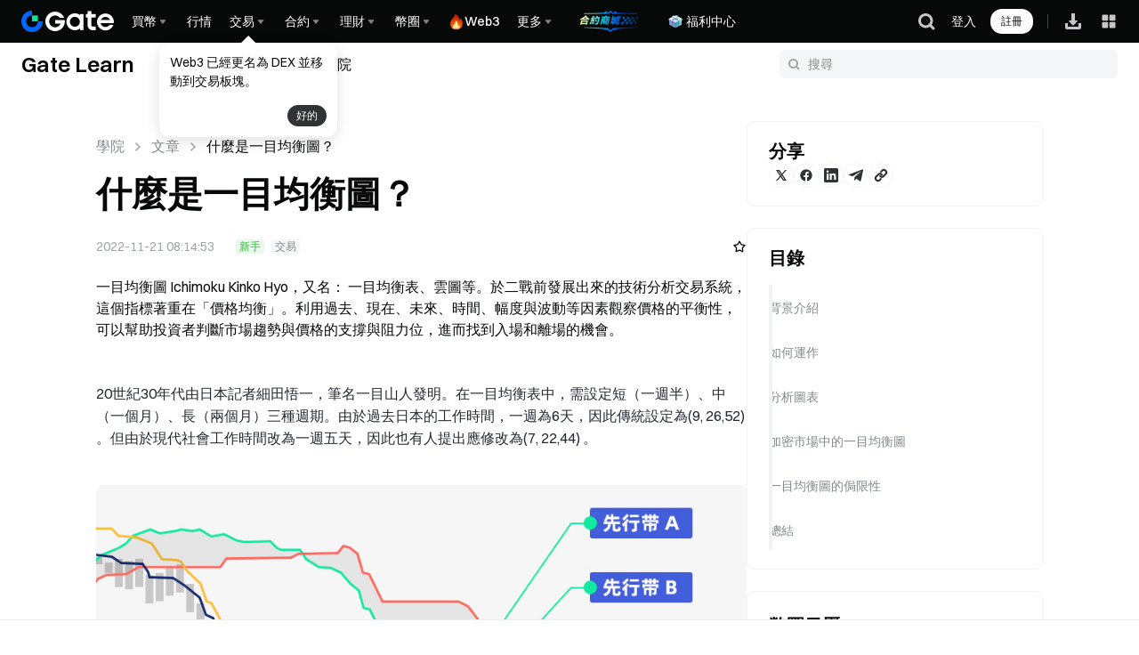

--- FILE ---
content_type: text/html; charset=utf-8
request_url: https://www.gate.com/zh-tw/learn/articles/what-is-the-ichimoku-cloud/30
body_size: 86165
content:
<!DOCTYPE html><html dir="ltr" lang="zh-tw"><link rel="preload" href="/cdn/fe/static/fonts/Switzer/Switzer-Regular.woff2" as="font" type="font/woff2" crossorigin="anonymous"/><link rel="preload" href="/cdn/fe/static/fonts/Switzer/Switzer-Medium.woff2" as="font" type="font/woff2" crossorigin="anonymous"/><link rel="preload" href="/cdn/fe/static/fonts/Switzer/Switzer-Semibold.woff2" as="font" type="font/woff2" crossorigin="anonymous"/><link rel="preload" href="/cdn/fe/static/fonts/Switzer/Switzer-Bold.woff2" as="font" type="font/woff2" crossorigin="anonymous"/><head><meta charSet="utf-8"/><meta name="mobile-web-app-capable" content="yes" class="jsx-eb9b5ee04a719b0d"/><meta name="viewport" content="width=device-width,initial-scale=1.0, minimum-scale=1.0, maximum-scale=1.0, user-scalable=no,viewport-fit=cover" class="jsx-eb9b5ee04a719b0d"/><link rel="alternate" hrefLang="zh" href="https://www.gate.com/zh/learn/articles/what-is-the-ichimoku-cloud/30"/><link rel="alternate" hrefLang="en" href="https://www.gate.com/learn/articles/what-is-the-ichimoku-cloud/30"/><link rel="alternate" hrefLang="vi" href="https://www.gate.com/vi/learn/articles/what-is-the-ichimoku-cloud/30"/><link rel="alternate" hrefLang="zh-tw" href="https://www.gate.com/zh-tw/learn/articles/what-is-the-ichimoku-cloud/30"/><link rel="alternate" hrefLang="es" href="https://www.gate.com/es/learn/articles/what-is-the-ichimoku-cloud/30"/><link rel="alternate" hrefLang="ru" href="https://www.gate.com/ru/learn/articles/what-is-the-ichimoku-cloud/30"/><link rel="alternate" hrefLang="fr" href="https://www.gate.com/fr/learn/articles/what-is-the-ichimoku-cloud/30"/><link rel="alternate" hrefLang="pt" href="https://www.gate.com/pt/learn/articles/what-is-the-ichimoku-cloud/30"/><link rel="alternate" hrefLang="id" href="https://www.gate.com/id/learn/articles/what-is-the-ichimoku-cloud/30"/><link rel="alternate" hrefLang="ja" href="https://www.gate.com/ja/learn/articles/what-is-the-ichimoku-cloud/30"/><link rel="alternate" hrefLang="ar" href="https://www.gate.com/ar/learn/articles/what-is-the-ichimoku-cloud/30"/><link rel="alternate" hrefLang="uk" href="https://www.gate.com/uk/learn/articles/what-is-the-ichimoku-cloud/30"/><link rel="alternate" hrefLang="pt-br" href="https://www.gate.com/pt-br/learn/articles/what-is-the-ichimoku-cloud/30"/><link rel="alternate" hrefLang="x-default" href="https://www.gate.com/learn/articles/what-is-the-ichimoku-cloud/30"/><link rel="alternate" hrefLang="en-tr" href="https://www.gate.com/tr/learn/articles/what-is-the-ichimoku-cloud/30"/><meta name="twitter:card" content="summary_large_image"/><meta name="twitter:site" content="@Gate"/><meta name="twitter:creator" content="@Gate"/><meta property="og:url" content="https://www.gate.com/zh-tw/learn/articles/what-is-the-ichimoku-cloud/30"/><meta property="og:locale" content="zh-tw"/><meta property="og:site_name" content="Gate"/><link rel="canonical" href="https://www.gate.com/zh-tw/learn/articles/what-is-the-ichimoku-cloud/30"/><meta name="twitter:title" content="什麼是一目均衡圖？"/><meta name="twitter:description" content="一目均衡圖 Ichimoku Kinko Hyo，又名： 一目均衡表、雲圖等。於二戰前發展出來的技術分析交易系統，這個指標著重在「價格均衡」。利用過去、現在、未來、時間、幅度與波動等因素觀察價格的平衡性，可以幫助投資者判斷市場趨勢與價格的支撐與阻力位，進而找到入場離場的機會。
"/><link rel="preload" as="image" imageSrcSet="https://gimg2.staticimgs.com/logo/174710317166486220-open_sesame_night.webp?w=128&amp;q=75 1x, https://gimg2.staticimgs.com/logo/174710317166486220-open_sesame_night.webp?w=256&amp;q=75 2x" fetchpriority="high"/><title>什麼是一目均衡圖？</title><meta name="robots" content="index,follow"/><meta name="description" content="一目均衡圖 Ichimoku Kinko Hyo，又名： 一目均衡表、雲圖等。於二戰前發展出來的技術分析交易系統，這個指標著重在「價格均衡」。利用過去、現在、未來、時間、幅度與波動等因素觀察價格的平衡性，可以幫助投資者判斷市場趨勢與價格的支撐與阻力位，進而找到入場離場的機會。
"/><meta property="og:title" content="什麼是一目均衡圖？"/><meta property="og:description" content="一目均衡圖 Ichimoku Kinko Hyo，又名： 一目均衡表、雲圖等。於二戰前發展出來的技術分析交易系統，這個指標著重在「價格均衡」。利用過去、現在、未來、時間、幅度與波動等因素觀察價格的平衡性，可以幫助投資者判斷市場趨勢與價格的支撐與阻力位，進而找到入場離場的機會。
"/><meta property="og:type" content="article"/><meta property="article:published_time" content="2022-08-30 11:34:13"/><meta property="article:modified_time" content="2022-11-21 08:14:53"/><meta property="article:author" content="James"/><meta property="article:tag" content="交易"/><meta property="og:image" content="https://gimg.staticimgs.com/learn/09701279c8b3d680657aeaddedc0ad50d25c98d7.jpg"/><meta property="og:image:alt" content="什麼是一目均衡圖？"/><meta property="og:image:width" content="830"/><meta property="og:image:height" content="464"/><meta name="twitter:image" content="https://gimg.staticimgs.com/learn/09701279c8b3d680657aeaddedc0ad50d25c98d7.jpg"/><script type="application/ld+json">{"@context":"https://schema.org","@type":"BreadcrumbList","itemListElement":[{"@type":"ListItem","position":1,"name":"Learn","item":"https://www.gate.com/zh-tw/learn"},{"@type":"ListItem","position":2,"name":"什麼是一目均衡圖？","item":"https://www.gate.com/zh-tw/learn/articles/what-is-the-ichimoku-cloud/499"}]}</script><script type="application/ld+json">{"@context":"http://schema.org/","@type":"Article","headline":"什麼是一目均衡圖？","image":"https://gimg.staticimgs.com/learn/09701279c8b3d680657aeaddedc0ad50d25c98d7.jpg","datePublished":"2022-08-30 11:34:13","dateModified":"2022-11-21 08:14:53","publisher":{"@type":"Organization","name":"Gate","url":"https://www.gate.com","contactPoint":[{"@type":"ContactPoint","email":"support@gate.com","contactType":"Customer support"}]},"author":[{"@type":"Organization","name":"Gate","url":"https://www.gate.com"}]}</script><meta name="next-head-count" content="45"/><script defer="" data-nscript="beforeInteractive" src="/cdn/fe/static/libs/react-18.2.0.min.js"></script><script defer="" data-nscript="beforeInteractive" src="/cdn/fe/static/libs/react-dom-18.2.0.min.js"></script><script defer="" data-nscript="beforeInteractive" src="/cdn/fe/static/libs/mobx-6.9.0.min.js"></script><script defer="" data-nscript="beforeInteractive" src="/cdn/fe/static/libs/mobxreactlite-3.4.3.min.js"></script><link rel="preload" href="/cdn/fe/_next/static/css/09a5cfea20b837ba.css" as="style"/><link rel="stylesheet" href="/cdn/fe/_next/static/css/09a5cfea20b837ba.css" data-n-g=""/><link rel="preload" href="/cdn/fe/_next/static/css/ba1feb8cd7e545eb.css" as="style"/><link rel="stylesheet" href="/cdn/fe/_next/static/css/ba1feb8cd7e545eb.css" data-n-g=""/><link rel="preload" href="/cdn/fe/_next/static/css/c98d130d7192dc53.css" as="style"/><link rel="stylesheet" href="/cdn/fe/_next/static/css/c98d130d7192dc53.css" data-n-g=""/><link rel="preload" href="/cdn/fe/_next/static/css/ed7ea0c371297441.css" as="style"/><link rel="stylesheet" href="/cdn/fe/_next/static/css/ed7ea0c371297441.css" data-n-g=""/><link rel="preload" href="/cdn/fe/_next/static/css/85206d236ef6c143.css" as="style"/><link rel="stylesheet" href="/cdn/fe/_next/static/css/85206d236ef6c143.css" data-n-g=""/><link rel="preload" href="/cdn/fe/_next/static/css/cd0c46ff24eb5081.css" as="style"/><link rel="stylesheet" href="/cdn/fe/_next/static/css/cd0c46ff24eb5081.css" data-n-g=""/><link rel="preload" href="/cdn/fe/_next/static/css/60b503603e177f7a.css" as="style"/><link rel="stylesheet" href="/cdn/fe/_next/static/css/60b503603e177f7a.css" data-n-p=""/><noscript data-n-css=""></noscript><script defer="" nomodule="" src="/cdn/fe/_next/static/chunks/polyfills-42372ed130431b0a.js"></script><script src="/cdn/fe/_next/static/chunks/webpack-a2f59a91b0df2711.js" defer=""></script><script src="/cdn/fe/_next/static/chunks/next-module-51e4bd4e-cff00b58ac975ccf.js" defer=""></script><script src="/cdn/fe/_next/static/chunks/next-module-cf51fac0-198723182b2efcbd.js" defer=""></script><script src="/cdn/fe/_next/static/chunks/next-module-2eb8f384-9d24ac370de8c64f.js" defer=""></script><script src="/cdn/fe/_next/static/chunks/next-module-7a32b531-ae9b3f2224be2272.js" defer=""></script><script src="/cdn/fe/_next/static/chunks/next-module-992eb145-45d9d785c4dd05a4.js" defer=""></script><script src="/cdn/fe/_next/static/chunks/main-8fcff2c9ce85a43e.js" defer=""></script><script src="/cdn/fe/_next/static/chunks/packages-module-header-3e1cf85c-bd7547aa8d553ce9.js" defer=""></script><script src="/cdn/fe/_next/static/chunks/packages-module-header-164ac099-7fca2a1524123536.js" defer=""></script><script src="/cdn/fe/_next/static/chunks/packages-module-header-2ce2b6c2-a453edea21780b84.js" defer=""></script><script src="/cdn/fe/_next/static/chunks/packages-module-header-28346172-20e231c7d494e7de.js" defer=""></script><script src="/cdn/fe/_next/static/chunks/packages-module-header-4e594060-26fbbfab9f45b0d2.js" defer=""></script><script src="/cdn/fe/_next/static/chunks/packages-module-header-24763a68-a5bbd32c72b54a15.js" defer=""></script><script src="/cdn/fe/_next/static/chunks/packages-module-header-29aa3d27-035ce40ac82be552.js" defer=""></script><script src="/cdn/fe/_next/static/chunks/packages-module-header-0f6aab80-56d2ba11ff95e421.js" defer=""></script><script src="/cdn/fe/_next/static/chunks/packages-module-header-c016719d-00129b109d6ac9ec.js" defer=""></script><script src="/cdn/fe/_next/static/chunks/mantine-module-3c2f8a9e-9487e5dfcf8e5bee.js" defer=""></script><script src="/cdn/fe/_next/static/chunks/mantine-module-cb61ef61-d7986c32432da18d.js" defer=""></script><script src="/cdn/fe/_next/static/chunks/mantine-module-25ed53f8-30ec0b51e8138e0e.js" defer=""></script><script src="/cdn/fe/_next/static/chunks/gui-module-4902ce3f-b8f97e30c8dd82f5.js" defer=""></script><script src="/cdn/fe/_next/static/chunks/gui-module-1c5531df-19acdd1dd21c48ca.js" defer=""></script><script src="/cdn/fe/_next/static/chunks/gui-module-33f5f85c-1e45fa01a95c8023.js" defer=""></script><script src="/cdn/fe/_next/static/chunks/gui-module-354e767b-fbd2d80cea49e660.js" defer=""></script><script src="/cdn/fe/_next/static/chunks/packages-module-footer-35450052fde44f9a.js" defer=""></script><script src="/cdn/fe/_next/static/chunks/packages-module-lib-8c263085-2ca46cf1c5e0c263.js" defer=""></script><script src="/cdn/fe/_next/static/chunks/packages-module-lib-8c0a61e9-16df95507b9ed32e.js" defer=""></script><script src="/cdn/fe/_next/static/chunks/axios-module-873662933f9af314.js" defer=""></script><script src="/cdn/fe/_next/static/chunks/sn-module-dc16cddec8842d08.js" defer=""></script><script src="/cdn/fe/_next/static/chunks/5010-582c88a3b5b98a29.js" defer=""></script><script src="/cdn/fe/_next/static/chunks/5464-1bdd097ff4d0bc5d.js" defer=""></script><script src="/cdn/fe/_next/static/chunks/7348-5852b6005d219aa8.js" defer=""></script><script src="/cdn/fe/_next/static/chunks/2986-c4ba9301f312bce1.js" defer=""></script><script src="/cdn/fe/_next/static/chunks/6271-8f52da28b5294140.js" defer=""></script><script src="/cdn/fe/_next/static/chunks/4449-344ca6e72ef04942.js" defer=""></script><script src="/cdn/fe/_next/static/chunks/1821-9dee1bea5f59272d.js" defer=""></script><script src="/cdn/fe/_next/static/chunks/5035-94dd8e0c04ff8c0b.js" defer=""></script><script src="/cdn/fe/_next/static/chunks/9994-60fb5d54a32f821a.js" defer=""></script><script src="/cdn/fe/_next/static/chunks/8628-595690bf13e5070b.js" defer=""></script><script src="/cdn/fe/_next/static/chunks/5455-2e3b995b647e198d.js" defer=""></script><script src="/cdn/fe/_next/static/chunks/8833-14e385e428a85552.js" defer=""></script><script src="/cdn/fe/_next/static/chunks/9722-2cba35b90149d4f9.js" defer=""></script><script src="/cdn/fe/_next/static/chunks/6819-0e7921b7a15e9bc6.js" defer=""></script><script src="/cdn/fe/_next/static/chunks/2992-460d22feffe56cb3.js" defer=""></script><script src="/cdn/fe/_next/static/chunks/24-73bb77d22b56788e.js" defer=""></script><script src="/cdn/fe/_next/static/chunks/502-4acc52d5a8c33ed7.js" defer=""></script><script src="/cdn/fe/_next/static/chunks/7344-9bfde48aefba51dd.js" defer=""></script><script src="/cdn/fe/_next/static/chunks/8842-a7111aee2585a2be.js" defer=""></script><script src="/cdn/fe/_next/static/chunks/9624-1a51489aa0fdac6d.js" defer=""></script><script src="/cdn/fe/_next/static/chunks/4994-d62f7057efaa6911.js" defer=""></script><script src="/cdn/fe/_next/static/chunks/2181-f9b0156a47f28633.js" defer=""></script><script src="/cdn/fe/_next/static/chunks/4546-867d537cb958337c.js" defer=""></script><script src="/cdn/fe/_next/static/chunks/6482-175dedeab1bb543b.js" defer=""></script><script src="/cdn/fe/_next/static/chunks/2155-a92e4ef8e21ecf9b.js" defer=""></script><script src="/cdn/fe/_next/static/chunks/3237-65087801b1906641.js" defer=""></script><script src="/cdn/fe/_next/static/chunks/2604-ac4d458ebd4eb989.js" defer=""></script><script src="/cdn/fe/_next/static/chunks/1608-1ca2572591595326.js" defer=""></script><script src="/cdn/fe/_next/static/chunks/9195-39623af6f587323c.js" defer=""></script><script src="/cdn/fe/_next/static/chunks/3901-672935775920962b.js" defer=""></script><script src="/cdn/fe/_next/static/chunks/7083-7a443fb968fc1f20.js" defer=""></script><script src="/cdn/fe/_next/static/chunks/4863-f31afc7da3d9bda1.js" defer=""></script><script src="/cdn/fe/_next/static/chunks/858-24af8c728392ac54.js" defer=""></script><script src="/cdn/fe/_next/static/chunks/8828-f13ff9666949971b.js" defer=""></script><script src="/cdn/fe/_next/static/chunks/pages/_app-77373d6c10a736d6.js" defer=""></script><script src="/cdn/fe/_next/static/chunks/vendor-e14817b4-136fcecfe63c04f4.js" defer=""></script><script src="/cdn/fe/_next/static/chunks/vendor-67c542ae-a3bfe3b3f7f4e532.js" defer=""></script><script src="/cdn/fe/_next/static/chunks/vendor-32d995ca-0f32f90f52f93c4a.js" defer=""></script><script src="/cdn/fe/_next/static/chunks/vendor-fe364493-d36648b8a1a569e2.js" defer=""></script><script src="/cdn/fe/_next/static/chunks/vendor-bdaad761-c96d3d801530714f.js" defer=""></script><script src="/cdn/fe/_next/static/chunks/vendor-e9777904-8aab8d1501ded96b.js" defer=""></script><script src="/cdn/fe/_next/static/chunks/vendor-d8e9cb2a-6009dce7850b684f.js" defer=""></script><script src="/cdn/fe/_next/static/chunks/vendor-5eb9dcee-ab76153423909501.js" defer=""></script><script src="/cdn/fe/_next/static/chunks/vendor-8d3f5ef9-c3b256fe8af799fb.js" defer=""></script><script src="/cdn/fe/_next/static/chunks/vendor-f64adf8b-296e76afe693b1ef.js" defer=""></script><script src="/cdn/fe/_next/static/chunks/vendor-97108f96-a4b6c84a8e1598af.js" defer=""></script><script src="/cdn/fe/_next/static/chunks/vendor-aeaac209-602a4a892496b724.js" defer=""></script><script src="/cdn/fe/_next/static/chunks/vendor-1c59c419-18d95f923c1a3cf8.js" defer=""></script><script src="/cdn/fe/_next/static/chunks/vendor-44d37c4d-50b2f7d86a87e6ee.js" defer=""></script><script src="/cdn/fe/_next/static/chunks/vendor-b646d860-86aa8339a9a87800.js" defer=""></script><script src="/cdn/fe/_next/static/chunks/vendor-117cbf29-cc7feb1296837e3b.js" defer=""></script><script src="/cdn/fe/_next/static/chunks/vendor-74b5ea1e-411fc2a8c92fe626.js" defer=""></script><script src="/cdn/fe/_next/static/chunks/vendor-57d9cb81-738f99c1f7f1170b.js" defer=""></script><script src="/cdn/fe/_next/static/chunks/vendor-7f524fd0-4afdd678068a9302.js" defer=""></script><script src="/cdn/fe/_next/static/chunks/vendor-f9cfdf0b-31918ac792e8ccda.js" defer=""></script><script src="/cdn/fe/_next/static/chunks/vendor-fa73f60a-f5ba3ebb43d95d50.js" defer=""></script><script src="/cdn/fe/_next/static/chunks/vendor-1b5cfd17-968d4439dd35815d.js" defer=""></script><script src="/cdn/fe/_next/static/chunks/vendor-fa8d57c7-0ed7ab983d22aa36.js" defer=""></script><script src="/cdn/fe/_next/static/chunks/vendor-a3074665-be3d5f472b1828eb.js" defer=""></script><script src="/cdn/fe/_next/static/chunks/vendor-856d7664-d11fda5d981a3af5.js" defer=""></script><script src="/cdn/fe/_next/static/chunks/vendor-6484c8ff-21dbdf29a1f6b392.js" defer=""></script><script src="/cdn/fe/_next/static/chunks/vendor-2b8c438b-7efc7ac471bf3648.js" defer=""></script><script src="/cdn/fe/_next/static/chunks/vendor-40390322-e6321ee9ccd849f4.js" defer=""></script><script src="/cdn/fe/_next/static/chunks/vendor-c5c0eb82-57e96b59b00ef9c5.js" defer=""></script><script src="/cdn/fe/_next/static/chunks/commons-3dc27305ead38387.js" defer=""></script><script src="/cdn/fe/_next/static/chunks/pages/learn/articles/%5Btitle%5D/%5Bid%5D-930961e6c6d54c84.js" defer=""></script><script src="/cdn/fe/_next/static/p3oMzr64RRX8e-ze1QWAJ/_buildManifest.js" defer=""></script><script src="/cdn/fe/_next/static/p3oMzr64RRX8e-ze1QWAJ/_ssgManifest.js" defer=""></script><style id="__jsx-eb9b5ee04a719b0d">:root{--gate-font:'Gate_Sans'}</style><style data-styled="" data-styled-version="5.3.5">:root{--layout-padding:60px;--layout-maxWidth:1680px;--layout-itemMargin:24px;--layout-rowNumer:4;--layout-grid-column:1/3;--layout-grid-row:1/3;--designWidth:1920;font-size:calc(100vw / var(--designWidth));}/*!sc*/
@media screen and (min-width:2560px){:root{font-size:1.16px !important;}}/*!sc*/
@media screen and (max-width:2560px){:root{font-size:1px !important;}}/*!sc*/
@media screen and (max-width:1440.1px){:root{font-size:0.85px !important;}}/*!sc*/
@media screen and (max-width:1200.1px){:root{font-size:0.78px !important;}}/*!sc*/
@media screen and (max-width:992.1px){:root{font-size:0.7px !important;}}/*!sc*/
@media screen and (max-width:768.1px){:root{font-size:0.58px !important;}}/*!sc*/
@media screen and (max-width:414.1px){:root{font-size:0.58px !important;}}/*!sc*/
@media (max-width:768px) and (orientation:portrait){:root{--designWidth:414;font-size:calc(100vw / var(--designWidth)) !important;}}/*!sc*/
@media screen and (max-width:414.9px){.col-xs-24{--layout-rowNumer:24;}.col-xs-12{--layout-rowNumer:12;}.col-xs-11{--layout-rowNumer:11;}.col-xs-10{--layout-rowNumer:10;}.col-xs-9{--layout-rowNumer:9;}.col-xs-8{--layout-rowNumer:8;}.col-xs-7{--layout-rowNumer:7;}.col-xs-6{--layout-rowNumer:6;}.col-xs-5{--layout-rowNumer:5;}.col-xs-4{--layout-rowNumer:4;}.col-xs-3{--layout-rowNumer:3;}.col-xs-2{--layout-rowNumer:2;}.col-xs-1{--layout-rowNumer:1;}}/*!sc*/
@media (min-width:414.9px) and (max-width:991.9px){.col-sm-24{--layout-rowNumer:24;}.col-sm-12{--layout-rowNumer:12;}.col-sm-11{--layout-rowNumer:11;}.col-sm-10{--layout-rowNumer:10;}.col-sm-9{--layout-rowNumer:9;}.col-sm-8{--layout-rowNumer:8;}.col-sm-7{--layout-rowNumer:7;}.col-sm-6{--layout-rowNumer:6;}.col-sm-5{--layout-rowNumer:5;}.col-sm-4{--layout-rowNumer:4;}.col-sm-3{--layout-rowNumer:3;}.col-sm-2{--layout-rowNumer:2;}.col-sm-1{--layout-rowNumer:1;}}/*!sc*/
@media (min-width:414.9px) and (max-width:767.9px){.col-ss-24{--layout-rowNumer:24;}.col-ss-12{--layout-rowNumer:12;}.col-ss-11{--layout-rowNumer:11;}.col-ss-10{--layout-rowNumer:10;}.col-ss-9{--layout-rowNumer:9;}.col-ss-8{--layout-rowNumer:8;}.col-ss-7{--layout-rowNumer:7;}.col-ss-6{--layout-rowNumer:6;}.col-ss-5{--layout-rowNumer:5;}.col-ss-4{--layout-rowNumer:4;}.col-ss-3{--layout-rowNumer:3;}.col-ss-2{--layout-rowNumer:2;}.col-ss-1{--layout-rowNumer:1;}}/*!sc*/
@media (min-width:992px) and (max-width:1199.9px){.col-md-24{--layout-rowNumer:24;}.col-md-12{--layout-rowNumer:12;}.col-md-11{--layout-rowNumer:11;}.col-md-10{--layout-rowNumer:10;}.col-md-9{--layout-rowNumer:9;}.col-md-8{--layout-rowNumer:8;}.col-md-7{--layout-rowNumer:7;}.col-md-6{--layout-rowNumer:6;}.col-md-5{--layout-rowNumer:5;}.col-md-4{--layout-rowNumer:4;}.col-md-3{--layout-rowNumer:3;}.col-md-2{--layout-rowNumer:2;}.col-md-1{--layout-rowNumer:1;}}/*!sc*/
@media (min-width:1200px) and (max-width:1439.9px){.col-lg-24{--layout-rowNumer:24;}.col-lg-12{--layout-rowNumer:12;}.col-lg-11{--layout-rowNumer:11;}.col-lg-10{--layout-rowNumer:10;}.col-lg-9{--layout-rowNumer:9;}.col-lg-8{--layout-rowNumer:8;}.col-lg-7{--layout-rowNumer:7;}.col-lg-6{--layout-rowNumer:6;}.col-lg-5{--layout-rowNumer:5;}.col-lg-4{--layout-rowNumer:4;}.col-lg-3{--layout-rowNumer:3;}.col-lg-2{--layout-rowNumer:2;}.col-lg-1{--layout-rowNumer:1;}}/*!sc*/
@media (min-width:1440px){.col-xl-24{--layout-rowNumer:24;}.col-xl-12{--layout-rowNumer:12;}.col-xl-11{--layout-rowNumer:11;}.col-xl-10{--layout-rowNumer:10;}.col-xl-9{--layout-rowNumer:9;}.col-xl-8{--layout-rowNumer:8;}.col-xl-7{--layout-rowNumer:7;}.col-xl-6{--layout-rowNumer:6;}.col-xl-5{--layout-rowNumer:5;}.col-xl-4{--layout-rowNumer:4;}.col-xl-3{--layout-rowNumer:3;}.col-xl-2{--layout-rowNumer:2;}.col-xl-1{--layout-rowNumer:1;}}/*!sc*/
@media screen and (max-width:413.9px){:root{--layout-padding:16px;--layout-maxWidth:382px;}}/*!sc*/
@media screen and (min-width:414px){:root{--layout-padding:16px;--layout-maxWidth:382px;}}/*!sc*/
@media screen and (min-width:768px){:root{--layout-padding:36px;--layout-maxWidth:696px;}}/*!sc*/
@media screen and (min-width:992px){:root{--layout-padding:28px;--layout-maxWidth:1128px;}}/*!sc*/
@media screen and (min-width:1200px){:root{--layout-padding:108px;--layout-maxWidth:1224px;}}/*!sc*/
@media screen and (min-width:1440px){:root{--layout-padding:120px;--layout-maxWidth:1440px;}}/*!sc*/
@media screen and (min-width:1680px){:root{--layout-padding:240px;--layout-maxWidth:1440px;}}/*!sc*/
@media screen and (min-width:1920px){:root{--layout-padding:240px;--layout-maxWidth:1680px;}.flex--grid--layout{max-width:calc(var(--layout-maxWidth) + 2 * var(--layout-padding));}}/*!sc*/
a{-webkit-text-decoration:none;text-decoration:none;}/*!sc*/
@media screen and (min-width:2560px){:root{--layout-maxWidth:1680px;}}/*!sc*/
.flex--grid--layout{padding:0 var(--layout-padding);margin:0 auto;}/*!sc*/
.flex--grid--main{display:grid;grid-column:span var(--layout-rowNumer);grid-gap:var(--layout-itemMargin);grid-template-columns:repeat(var(--layout-rowNumer),1fr);}/*!sc*/
.flex--grid-rowCol{grid-column:var(--layout-grid-column);grid-row:var(--layout-grid-row);}/*!sc*/
.aspect-ratio{aspect-ratio:1;}/*!sc*/
body{box-sizing:border-box;margin:0;color:var(--color-text-1);font-size:14px;font-family:var(--gate-font),Arial,sans-serif;font-style:normal;font-synthesis:style;font-weight:400;text-rendering:optimizeLegibility;-webkit-font-smoothing:antialiased;}/*!sc*/
*{margin:0;padding:0;box-sizing:border-box;font-family:var(--gate-font),Arial,sans-serif;}/*!sc*/
*::before,*::after{margin:0;padding:0;}/*!sc*/
.grid-gap-0{--layout-itemMargin:0px;}/*!sc*/
.grid-gap-list{--layout-itemMargin:40px 24px;}/*!sc*/
@media (max-width:768px) and (orientation:portrait){.grid-gap-list{--layout-itemMargin:24px;}}/*!sc*/
.learn-flex{display:-webkit-box;display:-webkit-flex;display:-ms-flexbox;display:flex;}/*!sc*/
.learn-flex-center{display:-webkit-box;display:-webkit-flex;display:-ms-flexbox;display:flex;-webkit-align-items:center;-webkit-box-align:center;-ms-flex-align:center;align-items:center;}/*!sc*/
.learn-font-bold{font-weight:700;}/*!sc*/
.learn-font-medium{font-weight:500;}/*!sc*/
.icon{width:1em;height:1em;vertical-align:-0.15em;fill:currentColor;overflow:hidden;}/*!sc*/
.icon_font{cursor:pointer;width:1em;height:1em;vertical-align:-0.15em;fill:currentColor;}/*!sc*/
.icon_font:hover{fill:var(--color-brand-1);}/*!sc*/
::-webkit-scrollbar{width:3px;height:8px;background-color:transparent;}/*!sc*/
::-webkit-scrollbar-thumb{border-radius:3px;background:hsla(215,17%,59%,.2);}/*!sc*/
::-webkit-scrollbar-track{border-radius:2px;}/*!sc*/
data-styled.g1[id="sc-global-jqvQuN1"]{content:"sc-global-jqvQuN1,"}/*!sc*/
.dQyAnV{font-size:12px;position:absolute;z-index:1;top:50%;-webkit-transform:translateY(-50%);-ms-transform:translateY(-50%);transform:translateY(-50%);cursor:pointer;display:-webkit-box;display:-webkit-flex;display:-ms-flexbox;display:flex;-webkit-flex-direction:row;-ms-flex-direction:row;flex-direction:row;-webkit-box-pack:end;-webkit-justify-content:flex-end;-ms-flex-pack:end;justify-content:flex-end;-webkit-align-items:center;-webkit-box-align:center;-ms-flex-align:center;align-items:center;background:transparent;right:0;}/*!sc*/
data-styled.g33[id="sc-d247f143-0"]{content:"dQyAnV,"}/*!sc*/
.dCUeoH::-webkit-scrollbar{display:none;}/*!sc*/
data-styled.g34[id="sc-d247f143-1"]{content:"dCUeoH,"}/*!sc*/
.jBvHQo{display:-webkit-box;display:-webkit-flex;display:-ms-flexbox;display:flex;-webkit-box-pack:justify;-webkit-justify-content:space-between;-ms-flex-pack:justify;justify-content:space-between;-webkit-align-items:center;-webkit-box-align:center;-ms-flex-align:center;align-items:center;padding:0px 24px;box-sizing:border-box;height:var(--header-height);position:-webkit-sticky;position:sticky;top:0px;z-index:100;-webkit-transition:all 0.3s;transition:all 0.3s;background-color:#070808;}/*!sc*/
@media screen and (max-width:768px){.jBvHQo{padding:10px 16px;}}/*!sc*/
@media screen and (max-width:375px){.jBvHQo{padding:10px 12px;}}/*!sc*/
data-styled.g35[id="style__HeaderWrap-sc-d031ba16-0"]{content:"jBvHQo,"}/*!sc*/
.dktaEq{position:-webkit-sticky;position:sticky;top:0px;z-index:100;-webkit-transition:all 0.3s;transition:all 0.3s;}/*!sc*/
data-styled.g36[id="style__HeaderBox-sc-d031ba16-1"]{content:"dktaEq,"}/*!sc*/
.gIVxFC{cursor:pointer;-webkit-transition:all 0.5s;transition:all 0.5s;width:1em;height:1em;vertical-align:-0.15em;fill:currentColor;}/*!sc*/
.gIVxFC:hover{-webkit-transform:rotate(0deg);-ms-transform:rotate(0deg);transform:rotate(0deg);}/*!sc*/
data-styled.g37[id="style__NavSvg-sc-d031ba16-2"]{content:"gIVxFC,"}/*!sc*/
.eXIygN{color:var(--color-icon-icon-tertiary);}/*!sc*/
data-styled.g38[id="style__NavArrowSvg-sc-d031ba16-3"]{content:"eXIygN,"}/*!sc*/
.kuWBDc{color:#fff;display:-webkit-box;display:-webkit-flex;display:-ms-flexbox;display:flex;-webkit-align-items:center;-webkit-box-align:center;-ms-flex-align:center;align-items:center;cursor:pointer;overflow:hidden;gap:2px;}/*!sc*/
.kuWBDc:hover,.kuWBDc:hover .style__NavArrowSvg-sc-d031ba16-3{color:#247cff;}/*!sc*/
.kuWBDc img{width:20px;height:20px;margin-inline-end:2px;}/*!sc*/
data-styled.g42[id="style__NavTitleWrap-sc-d031ba16-9"]{content:"kuWBDc,"}/*!sc*/
.fmrVlS{cursor:pointer;position:absolute;display:none;-webkit-flex-direction:row;-ms-flex-direction:row;flex-direction:row;max-height:calc(100vh - 160px);padding:16px;padding-top:16px;overflow-y:auto;top:var(--header-height);border-radius:8px;box-shadow:0px 6px 20px 0px #0b0c0d0f;background-color:var(--color-layer-3);border:1px solid var(--color-layer-3);z-index:9;opacity:0;-webkit-transform:translateY(5px);-ms-transform:translateY(5px);transform:translateY(5px);visibility:hidden;-webkit-transition:opacity 0.3s cubic-bezier(0.645,0.045,0.355,1),-webkit-transform 0.3s cubic-bezier(0.645,0.045,0.355,1),visibility 0.3s cubic-bezier(0.645,0.045,0.355,1);-webkit-transition:opacity 0.3s cubic-bezier(0.645,0.045,0.355,1),transform 0.3s cubic-bezier(0.645,0.045,0.355,1),visibility 0.3s cubic-bezier(0.645,0.045,0.355,1);transition:opacity 0.3s cubic-bezier(0.645,0.045,0.355,1),transform 0.3s cubic-bezier(0.645,0.045,0.355,1),visibility 0.3s cubic-bezier(0.645,0.045,0.355,1);}/*!sc*/
.fmrVlS::-webkit-scrollbar{width:4px;height:2px;}/*!sc*/
.fmrVlS::-webkit-scrollbar-track{background-color:transparent;}/*!sc*/
@media screen and (max-width:1520px){.fmrVlS{max-width:calc(100vw - 0px - 120px);left:0;right:unset;}}/*!sc*/
.fmrVlS::-webkit-scrollbar-thumb{background-color:var(--color-line-divider-short-divider);}/*!sc*/
data-styled.g43[id="style__SecondNavCard-sc-d031ba16-10"]{content:"fmrVlS,"}/*!sc*/
.kSDEsF{white-space:nowrap;font-weight:500;}/*!sc*/
data-styled.g44[id="style__NavTitle-sc-d031ba16-11"]{content:"kSDEsF,"}/*!sc*/
.iNvIcz{position:relative;display:-webkit-box;display:-webkit-flex;display:-ms-flexbox;display:flex;-webkit-align-items:center;-webkit-box-align:center;-ms-flex-align:center;align-items:center;height:100%;margin:0 10px;}/*!sc*/
@media screen and (max-width:992px){.iNvIcz{display:none;}}/*!sc*/
.iNvIcz .style__SecondNavCard-sc-d031ba16-10{position:fixed;gap:0;left:0px;right:unset;}/*!sc*/
.iNvIcz:hover .style__NavMenuIcon-sc-d031ba16-8,.iNvIcz:hover .style__NavArrowSvg-sc-d031ba16-3{-webkit-transform:rotate(180deg);-ms-transform:rotate(180deg);transform:rotate(180deg);color:#247cff;}/*!sc*/
.iNvIcz:hover .style__SecondNavCard-sc-d031ba16-10{display:-webkit-box;display:-webkit-flex;display:-ms-flexbox;display:flex;}/*!sc*/
.iNvIcz:hover .style__NavTitleWrap-sc-d031ba16-9,.iNvIcz:hover .style__NavArrowSvg-sc-d031ba16-3{color:#247cff;}/*!sc*/
.iNvIcz img{max-width:unset;}/*!sc*/
data-styled.g46[id="style__ControledDropDown-sc-d031ba16-13"]{content:"iNvIcz,"}/*!sc*/
.dulUgP{display:block;color:var(--color-text-text-primary);-webkit-text-decoration:none;text-decoration:none;pointer-events:auto;cursor:pointer;}/*!sc*/
data-styled.g47[id="style__Link-sc-d031ba16-14"]{content:"dulUgP,"}/*!sc*/
.bbKTnf{display:-webkit-box;display:-webkit-flex;display:-ms-flexbox;display:flex;-webkit-flex-direction:row;-ms-flex-direction:row;flex-direction:row;gap:32px;-webkit-align-items:unset;-webkit-box-align:unset;-ms-flex-align:unset;align-items:unset;-webkit-box-pack:unset;-webkit-justify-content:unset;-ms-flex-pack:unset;justify-content:unset;}/*!sc*/
data-styled.g54[id="style__Flex-sc-d031ba16-21"]{content:"bbKTnf,"}/*!sc*/
.daHnAh{height:100%;display:-webkit-box;display:-webkit-flex;display:-ms-flexbox;display:flex;-webkit-align-items:center;-webkit-box-align:center;-ms-flex-align:center;align-items:center;position:relative;}/*!sc*/
@media screen and (min-width:992px){.daHnAh{-webkit-box-pack:start;-webkit-justify-content:start;-ms-flex-pack:start;justify-content:start;display:grid;grid-template-columns:repeat(3,auto);width:100%;margin-right:52px;margin-left:0;}}/*!sc*/
data-styled.g55[id="style__MainNavContainer-sc-bb2d84a-0"]{content:"daHnAh,"}/*!sc*/
.McMtv{display:-webkit-box;display:-webkit-flex;display:-ms-flexbox;display:flex;-webkit-align-items:center;-webkit-box-align:center;-ms-flex-align:center;align-items:center;height:100%;font-size:14px;overflow-x:auto;overflow-y:hidden;margin-left:0;margin-right:0;-webkit-scrollbar-width:none;-moz-scrollbar-width:none;-ms-scrollbar-width:none;scrollbar-width:none;}/*!sc*/
.McMtv::-webkit-scrollbar{display:none;}/*!sc*/
.McMtv::-webkit-scrollbar-track{background-color:transparent;}/*!sc*/
.McMtv::-webkit-scrollbar-thumb{background-color:transparent;}/*!sc*/
data-styled.g56[id="style__MainNavWrap-sc-bb2d84a-2"]{content:"McMtv,"}/*!sc*/
.iLjQlC{cursor:pointer;height:100%;display:-webkit-box;display:-webkit-flex;display:-ms-flexbox;display:flex;-webkit-align-items:center;-webkit-box-align:center;-ms-flex-align:center;align-items:center;margin-right:10px;margin-left:unset;-webkit-flex-shrink:0;-ms-flex-negative:0;flex-shrink:0;position:relative;}/*!sc*/
data-styled.g57[id="style__LogoBox-sc-bb2d84a-3"]{content:"iLjQlC,"}/*!sc*/
.bNrOUQ{color:var(--color-text-text-secondary);margin:0 12px 8px;font-size:12px;line-height:12px;}/*!sc*/
data-styled.g58[id="style__SecondTitle-sc-bb2d84a-4"]{content:"bNrOUQ,"}/*!sc*/
.erVKBO{overflow:hidden;position:relative;-webkit-flex:1;-ms-flex:1;flex:1;text-align:left;}/*!sc*/
data-styled.g59[id="style__ItemContent-sc-bb2d84a-5"]{content:"erVKBO,"}/*!sc*/
.kzUdmc{display:-webkit-box;display:-webkit-flex;display:-ms-flexbox;display:flex;-webkit-align-items:center;-webkit-box-align:center;-ms-flex-align:center;align-items:center;line-height:21px;font-weight:500;color:var(--color-text-text-primary);white-space:nowrap;}/*!sc*/
.kzUdmc .style__PrefixIconSvg-sc-d031ba16-4{margin-left:4px;}/*!sc*/
.kzUdmc img{width:16px;height:16px;margin-left:4px;}/*!sc*/
data-styled.g60[id="style__ItemTitle-sc-bb2d84a-6"]{content:"kzUdmc,"}/*!sc*/
.hSpIPe{-webkit-flex:1;-ms-flex:1;flex:1;white-space:normal;display:-webkit-box;display:-webkit-flex;display:-ms-flexbox;display:flex;-webkit-align-items:center;-webkit-box-align:center;-ms-flex-align:center;align-items:center;}/*!sc*/
.lkKFBg{-webkit-flex:1;-ms-flex:1;flex:1;white-space:normal;}/*!sc*/
data-styled.g61[id="style__ItemTitleLabel-sc-bb2d84a-7"]{content:"hSpIPe,lkKFBg,"}/*!sc*/
.gcfmdn{position:relative;display:-webkit-box;display:-webkit-flex;display:-ms-flexbox;display:flex;-webkit-align-items:center;-webkit-box-align:center;-ms-flex-align:center;align-items:center;}/*!sc*/
data-styled.g62[id="style__ItemTitleLabelWithIcon-sc-bb2d84a-8"]{content:"gcfmdn,"}/*!sc*/
.cPqDRe{font-size:12px;font-weight:400;line-height:16px;color:var(--color-text-text-secondary);margin-top:4px;text-align:left;}/*!sc*/
data-styled.g63[id="style__ItemDesc-sc-bb2d84a-9"]{content:"cPqDRe,"}/*!sc*/
.jFTvRf{display:block;}/*!sc*/
data-styled.g64[id="style__ItemDescDivide-sc-bb2d84a-10"]{content:"jFTvRf,"}/*!sc*/
.iQpOnh{display:-webkit-box;display:-webkit-flex;display:-ms-flexbox;display:flex;-webkit-align-items:center;-webkit-box-align:center;-ms-flex-align:center;align-items:center;-webkit-flex-wrap:wrap;-ms-flex-wrap:wrap;flex-wrap:wrap;font-size:14px;font-weight:500;color:var(--color-text-text-secondary);margin-top:14px;line-height:150%;}/*!sc*/
data-styled.g65[id="style__ItemHoverDivide-sc-bb2d84a-11"]{content:"iQpOnh,"}/*!sc*/
.jAaTrP{display:none;color:var(--color-text-text-secondary);}/*!sc*/
data-styled.g67[id="style__DivideLink-sc-bb2d84a-13"]{content:"jAaTrP,"}/*!sc*/
.gkWHOJ{position:absolute;top:0;right:0;display:-webkit-box;display:-webkit-flex;display:-ms-flexbox;display:flex;-webkit-align-items:center;-webkit-box-align:center;-ms-flex-align:center;align-items:center;-webkit-box-pack:center;-webkit-justify-content:center;-ms-flex-pack:center;justify-content:center;width:40px;height:100%;cursor:pointer;opacity:0;-webkit-transform:translateX(-6px);-ms-transform:translateX(-6px);transform:translateX(-6px);-webkit-transition:opacity 0.25s ease-out,-webkit-transform 0.25s ease-out;-webkit-transition:opacity 0.25s ease-out,transform 0.25s ease-out;transition:opacity 0.25s ease-out,transform 0.25s ease-out;}/*!sc*/
data-styled.g70[id="style__ExtraPanelArrowWrap-sc-bb2d84a-16"]{content:"gkWHOJ,"}/*!sc*/
.gvtdSU{width:16px;height:16px;color:var(--color-icon-icon-primary);}/*!sc*/
data-styled.g71[id="style__ExtraPanelArrowIcon-sc-bb2d84a-17"]{content:"gvtdSU,"}/*!sc*/
.ieeBvU{position:relative;width:320px;box-sizing:border-box;display:-webkit-box;display:-webkit-flex;display:-ms-flexbox;display:flex;-webkit-align-items:center;-webkit-box-align:center;-ms-flex-align:center;align-items:center;min-height:64px;font-size:14px;color:var(--color-text-text-primary);font-weight:500;text-align:left;padding:12px;padding-right:40px;border-radius:8px;}/*!sc*/
.ieeBvU > svg:not(.style__NavMoreSvg-sc-bb2d84a-15),.ieeBvU > img.second-nav-icon-img{min-width:24px;width:24px;height:24px;margin-inline-end:12px;}/*!sc*/
.ieeBvU:hover{background-color:var(--color-layer-4);}/*!sc*/
.ieeBvU:hover .style__ItemContent-sc-bb2d84a-5 .style__NavMoreIcon-sc-bb2d84a-14{display:-webkit-box;display:-webkit-flex;display:-ms-flexbox;display:flex;}/*!sc*/
.ieeBvU:hover .style__NavMoreSvg-sc-bb2d84a-15{visibility:visible;}/*!sc*/
.ieeBvU:hover .style__ExtraPanelArrowWrap-sc-bb2d84a-16{opacity:1;-webkit-transform:translateX(0);-ms-transform:translateX(0);transform:translateX(0);}/*!sc*/
data-styled.g72[id="style__SecondNavItemWithPanel-sc-bb2d84a-18"]{content:"ieeBvU,"}/*!sc*/
.ilaaTT{-webkit-flex-shrink:0;-ms-flex-negative:0;flex-shrink:0;display:inline-block;height:16px;line-height:16px;padding:0 4px;border-radius:2px;background-color:var(--color-function-tag-primary);color:var(--color-text-always-black);font-size:12px;font-weight:500;vertical-align:text-top;margin-left:4px;}/*!sc*/
data-styled.g73[id="style__ZeroFlagWrap-sc-bb2d84a-19"]{content:"ilaaTT,"}/*!sc*/
.iZFzao{width:320px;box-sizing:border-box;display:-webkit-box;display:-webkit-flex;display:-ms-flexbox;display:flex;-webkit-align-items:center;-webkit-box-align:center;-ms-flex-align:center;align-items:center;min-height:64px;font-size:14px;color:var(--color-text-text-primary);font-weight:500;text-align:left;padding:12px;border-radius:8px;}/*!sc*/
.iZFzao > svg:not(.style__NavMoreSvg-sc-bb2d84a-15),.iZFzao > img.second-nav-icon-img{min-width:24px;width:24px;height:24px;margin-inline-end:12px;}/*!sc*/
.iZFzao:hover{background-color:var(--color-layer-4);}/*!sc*/
.iZFzao:hover .style__ItemContent-sc-bb2d84a-5 .style__NavMoreIcon-sc-bb2d84a-14{display:-webkit-box;display:-webkit-flex;display:-ms-flexbox;display:flex;}/*!sc*/
.iZFzao:hover .style__NavMoreSvg-sc-bb2d84a-15{visibility:visible;}/*!sc*/
data-styled.g74[id="style__SecondNavItem-sc-bb2d84a-21"]{content:"iZFzao,"}/*!sc*/
.eTEqpM{display:block;width:auto;height:100%;}/*!sc*/
.eTEqpM .style__SecondNavItem-sc-bb2d84a-21{min-height:auto;}/*!sc*/
data-styled.g75[id="style__SecondNavCardWrap-sc-bb2d84a-22"]{content:"eTEqpM,"}/*!sc*/
.bkqBjj{position:absolute;top:50%;-webkit-transform:translateY(-50%);-ms-transform:translateY(-50%);transform:translateY(-50%);width:24px;height:100%;-webkit-align-items:center;-webkit-box-align:center;-ms-flex-align:center;align-items:center;-webkit-box-pack:center;-webkit-justify-content:center;-ms-flex-pack:center;justify-content:center;cursor:pointer;display:none;background-color:#070808;}/*!sc*/
data-styled.g76[id="style__NavDirectionIcon-sc-bb2d84a-24"]{content:"bkqBjj,"}/*!sc*/
.hobplO{color:#fff;left:126px;z-index:1;}/*!sc*/
.hobplO::after{content:'';display:block;height:100%;width:22px;position:absolute;background:linear-gradient( 270deg,rgba(255,255,255,0) 0%,#070808 12px,#070808 0px );right:-14px;}/*!sc*/
data-styled.g77[id="style__NavLeftArrow-sc-bb2d84a-25"]{content:"hobplO,"}/*!sc*/
.jBltOT{color:#fff;right:-18px;z-index:1;}/*!sc*/
.jBltOT::before{content:'';display:block;height:100%;width:22px;position:absolute;background:linear-gradient( 90deg,rgba(255,255,255,0) 0%,#070808 12px,#070808 0px );left:-14px;}/*!sc*/
data-styled.g78[id="style__NavRightArrow-sc-bb2d84a-26"]{content:"jBltOT,"}/*!sc*/
.jEWJTt{display:-webkit-box;display:-webkit-flex;display:-ms-flexbox;display:flex;-webkit-box-pack:justify;-webkit-justify-content:space-between;-ms-flex-pack:justify;justify-content:space-between;-webkit-align-items:center;-webkit-box-align:center;-ms-flex-align:center;align-items:center;padding-left:12px;padding-right:unset;font-size:14px;font-weight:400;color:var(--color-text-text-primary);margin-bottom:8px;}/*!sc*/
data-styled.g79[id="style__PayWithBtnContainer-sc-bb2d84a-27"]{content:"jEWJTt,"}/*!sc*/
.jWfzlj{gap:16px !important;}/*!sc*/
data-styled.g82[id="style__SecondNavCardExtraPanel-sc-bb2d84a-30"]{content:"jWfzlj,"}/*!sc*/
.dbNuZb{display:-webkit-box;display:-webkit-flex;display:-ms-flexbox;display:flex;-webkit-flex-direction:row;-ms-flex-direction:row;flex-direction:row;height:-webkit-max-content;height:-moz-max-content;height:max-content;}/*!sc*/
.dbNuZb .style__SecondNavCardWrap-sc-bb2d84a-22:not(:first-child) .style__SecondTitle-sc-bb2d84a-4{margin-top:0;margin-top:0;}/*!sc*/
.dbNuZb .style__SecondNavCardWrap-sc-bb2d84a-22:nth-child(2){display:block;}/*!sc*/
.wLhqT{display:-webkit-box;display:-webkit-flex;display:-ms-flexbox;display:flex;-webkit-flex-direction:row;-ms-flex-direction:row;flex-direction:row;height:-webkit-max-content;height:-moz-max-content;height:max-content;}/*!sc*/
.wLhqT .style__SecondNavCardWrap-sc-bb2d84a-22:not(:first-child) .style__SecondTitle-sc-bb2d84a-4{margin-top:16px;margin-top:16px;}/*!sc*/
.wLhqT .style__SecondNavCardWrap-sc-bb2d84a-22:nth-child(2){display:block;}/*!sc*/
data-styled.g83[id="style__SecondInlineGroup-sc-bb2d84a-31"]{content:"dbNuZb,wLhqT,"}/*!sc*/
.hHnRgJ{width:12px;height:12px;-webkit-transform:rotate(270deg);-ms-transform:rotate(270deg);transform:rotate(270deg);}/*!sc*/
data-styled.g207[id="EnterButton__StyledIcon-sc-f1a17b66-0"]{content:"hHnRgJ,"}/*!sc*/
.gBDNLs{padding:0;display:-webkit-box;display:-webkit-flex;display:-ms-flexbox;display:flex;-webkit-box-pack:justify;-webkit-justify-content:space-between;-ms-flex-pack:justify;justify-content:space-between;-webkit-align-items:center;-webkit-box-align:center;-ms-flex-align:center;align-items:center;background-color:transparent;}/*!sc*/
data-styled.g208[id="EnterButton__CurrencyButton-sc-f1a17b66-1"]{content:"gBDNLs,"}/*!sc*/
.CnqJt{-webkit-box-flex:1;-webkit-flex-grow:1;-ms-flex-positive:1;flex-grow:1;margin:0 4px;font-weight:500;color:var(--color-text-text-primary);}/*!sc*/
data-styled.g209[id="EnterButton__CurrencyName-sc-f1a17b66-2"]{content:"CnqJt,"}/*!sc*/
.kGVxCu{position:fixed;width:100%;min-height:24px;background-color:var(--color-card-2);border-top:1px solid var(--color-divider-2);left:0;bottom:0;display:-webkit-box;display:-webkit-flex;display:-ms-flexbox;display:flex;-webkit-align-items:center;-webkit-box-align:center;-ms-flex-align:center;align-items:center;z-index:8;padding:0 130px;}/*!sc*/
@media (max-width:768px) and (orientation:portrait){.kGVxCu{padding:0 0 calc(0px + env(safe-area-inset-bottom)) 0;}}/*!sc*/
data-styled.g227[id="sc-cca59578-0"]{content:"kGVxCu,"}/*!sc*/
.htdgxp{position:relative;overflow:hidden;}/*!sc*/
data-styled.g228[id="sc-cca59578-1"]{content:"htdgxp,"}/*!sc*/
.cchwdN{display:-webkit-box;display:-webkit-flex;display:-ms-flexbox;display:flex;-webkit-align-items:center;-webkit-box-align:center;-ms-flex-align:center;align-items:center;}/*!sc*/
data-styled.g229[id="sc-cca59578-2"]{content:"cchwdN,"}/*!sc*/
.eczLyN{width:100%;display:inline-block;word-break:break-word;line-height:160%;font-size:16px;}/*!sc*/
.eczLyN > *:first-child{margin-top:24px !important;}/*!sc*/
.eczLyN > *:last-child{margin-bottom:0 !important;}/*!sc*/
.eczLyN h2{width:100%;margin-top:80px;margin-bottom:16px;font-size:32px;line-height:1.23;font-weight:700;color:var(--color-text-1);}/*!sc*/
.eczLyN h3{margin-top:32px;margin-bottom:16px;font-size:20px;line-height:36px;font-weight:500;color:var(--color-text-1);}/*!sc*/
.eczLyN a{-webkit-text-decoration:none;text-decoration:none;color:var(--color-text-5);font-size:16px;line-height:160%;}/*!sc*/
.eczLyN dl{list-style:normal;}/*!sc*/
.eczLyN ol{margin-bottom:32px;display:block;color:var(--color-text-1);padding-inline-start:25px;-webkit-padding-start:32px;}/*!sc*/
.eczLyN ol li{margin-bottom:16px;list-style:normal;font-size:16px;line-height:160%;}/*!sc*/
.eczLyN ol li::marker{color:var(--color-text-1);}/*!sc*/
.eczLyN ul{margin-bottom:32px;display:block;color:var(--color-text-1);padding-inline-start:20px;-webkit-padding-start:26px;}/*!sc*/
.eczLyN ul li{margin-bottom:16px;list-style:disc;font-size:16px;line-height:160%;}/*!sc*/
.eczLyN ul li::marker{color:var(--color-text-1);}/*!sc*/
.eczLyN ul li:last-child{margin:0;}/*!sc*/
.eczLyN ol li:last-child{margin:0;}/*!sc*/
.eczLyN strong{font-size:16px;line-height:160%;font-weight:500;color:var(--color-text-1);}/*!sc*/
.eczLyN p{margin:16px 0;font-size:16px;line-height:160%;color:var(--color-text-1);}/*!sc*/
.eczLyN img{margin:24px 0;max-width:100%;object-fit:contain;border-radius:8px;overflow:hidden;}/*!sc*/
.eczLyN .table-wrapper{width:100%;max-width:100%;margin-top:24px;overflow-x:auto;-webkit-overflow-scrolling:touch;}/*!sc*/
.eczLyN .table-wrapper::-webkit-scrollbar{height:8px;}/*!sc*/
.eczLyN .table-wrapper::-webkit-scrollbar-track{background:var(--color-bg-bg-tertiary,#f0f0f0);border-radius:4px;}/*!sc*/
.eczLyN .table-wrapper::-webkit-scrollbar-thumb{background:var(--color-border-border-secondary,#d0d0d0);border-radius:4px;}/*!sc*/
.eczLyN .table-wrapper::-webkit-scrollbar-thumb:hover{background:var(--color-border-border-primary,#b0b0b0);}/*!sc*/
.eczLyN table{width:100%;margin:0;border-collapse:collapse;border:1px solid var(--color-line-divider-divider);table-layout:fixed;}/*!sc*/
.eczLyN table tr{background-color:var(--color-layer-1);-webkit-transition:background-color 0.2s ease;transition:background-color 0.2s ease;}/*!sc*/
.eczLyN table tr:hover{background-color:var(--color-layer-2);}/*!sc*/
.eczLyN table thead tr{background-color:var(--color-cmpt-bluefunct-bg);}/*!sc*/
.eczLyN table thead tr:hover{background-color:var(--color-cmpt-bluefunct-bg);}/*!sc*/
.eczLyN table th,.eczLyN table td{padding:12px 20px;text-align:left;vertical-align:top;font-size:16px;line-height:150%;word-break:break-word;width:274px;min-width:274px;max-width:274px;border-right:1px solid var(--color-line-divider-divider);border-bottom:1px solid var(--color-line-divider-divider);background-color:transparent;white-space:normal;overflow-wrap:break-word;}/*!sc*/
.eczLyN table th:last-child,.eczLyN table td:last-child{border-right:none;}/*!sc*/
@media (max-width:768px) and (orientation:portrait){.eczLyN table th,.eczLyN table td{width:171px;min-width:171px;max-width:171px;padding:10px 12px;font-size:13px;}}/*!sc*/
.eczLyN table tbody tr:last-child th,.eczLyN table tbody tr:last-child td{border-bottom:none;}/*!sc*/
.eczLyN table th{font-weight:500;color:var(--color-text-text-primary);}/*!sc*/
.eczLyN table td{font-weight:400;color:var(--color-text-text-secondary);}/*!sc*/
data-styled.g244[id="sc-b2f9d586-0"]{content:"eczLyN,"}/*!sc*/
</style><style data-emotion="mantine 1fr50if b96ju 8r4k8m">.mantine-1fr50if{display:-webkit-box;display:-webkit-flex;display:-ms-flexbox;display:flex;-webkit-flex-direction:column;-ms-flex-direction:column;flex-direction:column;}.mantine-b96ju{display:-webkit-box;display:-webkit-flex;display:-ms-flexbox;display:flex;gap:12px;-webkit-flex-direction:column;-ms-flex-direction:column;flex-direction:column;}.mantine-8r4k8m{color:var(--color-text-1);width:20px;height:20px;display:-webkit-box;display:-webkit-flex;display:-ms-flexbox;display:flex;-webkit-align-items:center;-webkit-box-align:center;-ms-flex-align:center;align-items:center;-webkit-box-pack:end;-ms-flex-pack:end;-webkit-justify-content:flex-end;justify-content:flex-end;-webkit-transform:rotate(0deg);-moz-transform:rotate(0deg);-ms-transform:rotate(0deg);transform:rotate(0deg);background:linear-gradient(270deg, var(--color-bg-2) 75.97%, rgba(248, 249, 251, 0.00) 104.18%);}</style>
                              <script>!function(e){var n="https://s.go-mpulse.net/boomerang/";if("False"=="True")e.BOOMR_config=e.BOOMR_config||{},e.BOOMR_config.PageParams=e.BOOMR_config.PageParams||{},e.BOOMR_config.PageParams.pci=!0,n="https://s2.go-mpulse.net/boomerang/";if(window.BOOMR_API_key="DUGS3-36YLV-57S9E-URCWE-VXKMM",function(){function e(){if(!o){var e=document.createElement("script");e.id="boomr-scr-as",e.src=window.BOOMR.url,e.async=!0,i.parentNode.appendChild(e),o=!0}}function t(e){o=!0;var n,t,a,r,d=document,O=window;if(window.BOOMR.snippetMethod=e?"if":"i",t=function(e,n){var t=d.createElement("script");t.id=n||"boomr-if-as",t.src=window.BOOMR.url,BOOMR_lstart=(new Date).getTime(),e=e||d.body,e.appendChild(t)},!window.addEventListener&&window.attachEvent&&navigator.userAgent.match(/MSIE [67]\./))return window.BOOMR.snippetMethod="s",void t(i.parentNode,"boomr-async");a=document.createElement("IFRAME"),a.src="about:blank",a.title="",a.role="presentation",a.loading="eager",r=(a.frameElement||a).style,r.width=0,r.height=0,r.border=0,r.display="none",i.parentNode.appendChild(a);try{O=a.contentWindow,d=O.document.open()}catch(_){n=document.domain,a.src="javascript:var d=document.open();d.domain='"+n+"';void(0);",O=a.contentWindow,d=O.document.open()}if(n)d._boomrl=function(){this.domain=n,t()},d.write("<bo"+"dy onload='document._boomrl();'>");else if(O._boomrl=function(){t()},O.addEventListener)O.addEventListener("load",O._boomrl,!1);else if(O.attachEvent)O.attachEvent("onload",O._boomrl);d.close()}function a(e){window.BOOMR_onload=e&&e.timeStamp||(new Date).getTime()}if(!window.BOOMR||!window.BOOMR.version&&!window.BOOMR.snippetExecuted){window.BOOMR=window.BOOMR||{},window.BOOMR.snippetStart=(new Date).getTime(),window.BOOMR.snippetExecuted=!0,window.BOOMR.snippetVersion=12,window.BOOMR.url=n+"DUGS3-36YLV-57S9E-URCWE-VXKMM";var i=document.currentScript||document.getElementsByTagName("script")[0],o=!1,r=document.createElement("link");if(r.relList&&"function"==typeof r.relList.supports&&r.relList.supports("preload")&&"as"in r)window.BOOMR.snippetMethod="p",r.href=window.BOOMR.url,r.rel="preload",r.as="script",r.addEventListener("load",e),r.addEventListener("error",function(){t(!0)}),setTimeout(function(){if(!o)t(!0)},3e3),BOOMR_lstart=(new Date).getTime(),i.parentNode.appendChild(r);else t(!1);if(window.addEventListener)window.addEventListener("load",a,!1);else if(window.attachEvent)window.attachEvent("onload",a)}}(),"".length>0)if(e&&"performance"in e&&e.performance&&"function"==typeof e.performance.setResourceTimingBufferSize)e.performance.setResourceTimingBufferSize();!function(){if(BOOMR=e.BOOMR||{},BOOMR.plugins=BOOMR.plugins||{},!BOOMR.plugins.AK){var n=""=="true"?1:0,t="",a="clnzdtqxzcojm2lrlbrq-f-19c6b4ecc-clientnsv4-s.akamaihd.net",i="false"=="true"?2:1,o={"ak.v":"39","ak.cp":"1850952","ak.ai":parseInt("1216930",10),"ak.ol":"0","ak.cr":10,"ak.ipv":4,"ak.proto":"h2","ak.rid":"469d65a8","ak.r":44268,"ak.a2":n,"ak.m":"b","ak.n":"ff","ak.bpcip":"18.219.145.0","ak.cport":41658,"ak.gh":"23.192.164.150","ak.quicv":"","ak.tlsv":"tls1.3","ak.0rtt":"","ak.0rtt.ed":"","ak.csrc":"-","ak.acc":"","ak.t":"1769035875","ak.ak":"hOBiQwZUYzCg5VSAfCLimQ==OBrVEE07onpTyPUKNDygk4Kp8CJ4jqjsOzgitOcp0Tw+dz8f+kqzugDJV8TbM/ItJIJhPrLgadbR+WWazhOAaOzWXjVat+mgaqItSGD42NOUPGP+ZwWGVAIgo/vKdcQZ7fzZY0gR39EgtO4L8VTAZdiL/rWWzYv0ld/mYFjGSud9bH7oG8P0ARg7Qa/tTj31czvW8iv9EZ0mNuGNqJ3Zi7sHK5ktYRVM4j2DnZ6P2R6/irjbfKf5wCv9NF2Z/uZuxNG2sxAf8JloOVlN8U2sRnDVs9cJoQitCDhua+giMBPYBwS0R7jcJMl9UCN3N4ZLuXeXTLUV/K/pAq6nln2vorhqSjaBapWKyuCmr4UwkMJ/gyBz+DkzKTBWREj+dlBLoBsSZj2rh+YKuc4JrDRyOj+5XPGEDsLqtlklSspQWJ8=","ak.pv":"112","ak.dpoabenc":"","ak.tf":i};if(""!==t)o["ak.ruds"]=t;var r={i:!1,av:function(n){var t="http.initiator";if(n&&(!n[t]||"spa_hard"===n[t]))o["ak.feo"]=void 0!==e.aFeoApplied?1:0,BOOMR.addVar(o)},rv:function(){var e=["ak.bpcip","ak.cport","ak.cr","ak.csrc","ak.gh","ak.ipv","ak.m","ak.n","ak.ol","ak.proto","ak.quicv","ak.tlsv","ak.0rtt","ak.0rtt.ed","ak.r","ak.acc","ak.t","ak.tf"];BOOMR.removeVar(e)}};BOOMR.plugins.AK={akVars:o,akDNSPreFetchDomain:a,init:function(){if(!r.i){var e=BOOMR.subscribe;e("before_beacon",r.av,null,null),e("onbeacon",r.rv,null,null),r.i=!0}return this},is_complete:function(){return!0}}}}()}(window);</script></head><body><noscript><iframe title="Google Tag Manager" src="https://www.googletagmanager.com/ns.html?id=GTM-5GK34VS" height="0" width="0" style="display:none;visibility:hidden"></iframe></noscript><script id="globalThis-polyfill" data-nscript="beforeInteractive">this.globalThis || (this.globalThis = this);</script><script id="local-storage-check" data-nscript="beforeInteractive">if(!('localStorage' in window)){
var script=document.createElement('script');
script.src='/cdn/fe/static/polyfill/localstorage-polyfill.min.js';
document.head.appendChild(script);
}</script><script id="resize-observer-check" data-nscript="beforeInteractive">
                if (!('ResizeObserver' in window)) {
                  console.log('ResizeObserver not found, loading polyfill...');
                  var script = document.createElement('script');
                  script.src = '/cdn/fe/static/polyfill/ResizeObserver.global.min.js';
                  script.async = false;
                  document.head.appendChild(script);
                } else {
                  console.log('ResizeObserver is available');
                }
              </script><div id="__next"><style data-emotion="css-global zl4edr">html{font-family:sans-serif;line-height:1.15;-webkit-text-size-adjust:100%;-moz-text-size-adjust:100%;-ms-text-size-adjust:100%;text-size-adjust:100%;}body{margin:0;}article,aside,footer,header,nav,section,figcaption,figure,main{display:block;}h1{font-size:2em;}hr{box-sizing:content-box;height:0;overflow:visible;}pre{font-family:monospace,monospace;font-size:1em;}a{background:transparent;text-decoration-skip:objects;}a:active,a:hover{outline-width:0;}abbr[title]{border-bottom:none;-webkit-text-decoration:underline;text-decoration:underline;}b,strong{font-weight:bolder;}code,kbp,samp{font-family:monospace,monospace;font-size:1em;}dfn{font-style:italic;}mark{background-color:#ff0;color:#000;}small{font-size:80%;}sub,sup{font-size:75%;line-height:0;position:relative;vertical-align:baseline;}sup{top:-0.5em;}sub{bottom:-0.25em;}audio,video{display:inline-block;}audio:not([controls]){display:none;height:0;}img{border-style:none;vertical-align:middle;}svg:not(:root){overflow:hidden;}button,input,optgroup,select,textarea{font-family:sans-serif;font-size:100%;line-height:1.15;margin:0;}button,input{overflow:visible;}button,select{text-transform:none;}button,[type=reset],[type=submit]{-webkit-appearance:button;}button::-moz-focus-inner,[type=button]::-moz-focus-inner,[type=reset]::-moz-focus-inner,[type=submit]::-moz-focus-inner{border-style:none;padding:0;}button:-moz-focusring,[type=button]:-moz-focusring,[type=reset]:-moz-focusring,[type=submit]:-moz-focusring{outline:1px dotted ButtonText;}legend{box-sizing:border-box;color:inherit;display:table;max-width:100%;padding:0;white-space:normal;}progress{display:inline-block;vertical-align:baseline;}textarea{overflow:auto;}[type=checkbox],[type=radio]{box-sizing:border-box;padding:0;}[type=number]::-webkit-inner-spin-button,[type=number]::-webkit-outer-spin-button{height:auto;}[type=search]{-webkit-appearance:none;-moz-appearance:none;-ms-appearance:none;appearance:none;}[type=search]::-webkit-search-cancel-button,[type=search]::-webkit-search-decoration{-webkit-appearance:none;-moz-appearance:none;-ms-appearance:none;appearance:none;}::-webkit-file-upload-button{-webkit-appearance:button;-moz-appearance:button;-ms-appearance:button;appearance:button;font:inherit;}details,menu{display:block;}summary{display:-webkit-box;display:-webkit-list-item;display:-ms-list-itembox;display:list-item;}canvas{display:inline-block;}template{display:none;}[hidden]{display:none;}</style><style data-mantine-styles="classes">@media (max-width: 35.99375em) {.mantine-visible-from-xs {display: none !important;}}@media (min-width: 36em) {.mantine-hidden-from-xs {display: none !important;}}@media (max-width: 47.99375em) {.mantine-visible-from-sm {display: none !important;}}@media (min-width: 48em) {.mantine-hidden-from-sm {display: none !important;}}@media (max-width: 61.99375em) {.mantine-visible-from-md {display: none !important;}}@media (min-width: 62em) {.mantine-hidden-from-md {display: none !important;}}@media (max-width: 74.99375em) {.mantine-visible-from-lg {display: none !important;}}@media (min-width: 75em) {.mantine-hidden-from-lg {display: none !important;}}@media (max-width: 87.99375em) {.mantine-visible-from-xl {display: none !important;}}@media (min-width: 88em) {.mantine-hidden-from-xl {display: none !important;}}</style><style data-emotion="css-global eck1jp">:root{--gui-color-brand-1:#2354E6;--gui-color-brand-2:#1B41B2;--gui-color-brand-3:#2354E6;--gui-color-funct-1:#17E5A1;--gui-color-funct-2:#03AA65;--gui-color-funct-3:#E73828;--gui-color-funct-4:#F7931A;--gui-color-funct-5:#B523E6;--gui-color-funct-6:#198CFF;--gui-color-funct-7:#F23030;--gui-color-funct-8:#B22367;--gui-color-funct-9:#00C7A6;--gui-color-funct-10:#FE5533;--gui-color-other-1:#54E623;--gui-color-other-2:#FEB702;--gui-color-other-3:#E62323;--gui-color-other-4:#F21885;--gui-color-other-5:#5322E6;--gui-color-other-6:#16D9D9;--gui-color-divider-1:#DADDE5;--gui-color-divider-2:#EDEFF2;--gui-color-divider-3:#DCE8FD;--gui-color-divider-4:#B8BDCC;--gui-color-divider-5:#E9EBF0;--gui-color-neutral-1:#F2F3F7;--gui-color-neutral-2:#F9F9F9;--gui-color-neutral-3:#EBEDF2;--gui-color-neutral-4:#B8BFCC;--gui-color-neutral-5:#F2F3F7;--gui-color-neutral-6:#FFFFFF;--gui-color-card-1:#F8F9FB;--gui-color-card-2:#FFFFFF;--gui-color-card-3:#FFFFFF;--gui-color-card-4:#FFFFFF;--gui-color-card-5:#FDFDFE;--gui-color-card-6:#F5F5F7;--gui-color-card-7:#F5F5F7;--gui-color-bg-1:#FFFFFF;--gui-color-bg-2:#FCFCFC;--gui-color-bg-3:#F8F9FB;--gui-color-bg-4:rgba(0,0,0,.65);--gui-color-bg-5:#F5F5F7;--gui-color-text-1:#262933;--gui-color-text-2:#2E384D;--gui-color-text-3:#8E949E;--gui-color-text-4:#D0D4DB;--gui-color-text-5:#2354E6;--gui-color-text-6:#FFFFFF;--gui-color-text-7:#B5B7BC;--gui-color-text-8:#FFFFFF;--gui-color-text-9:#2354E6;--gui-color-icon-1:#262933;--gui-color-icon-2:#2E384D;--gui-color-icon-3:#8E949E;--gui-color-icon-4:#D0D4DB;--gui-color-icon-5:#2354E6;--gui-color-icon-6:#FFFFFF;--gui-color-icon-7:#B5B7BC;--gui-color-icon-8:#FFFFFF;--gui-color-icon-9:#2354E6;--gui-color-cmpt-1:#FFFFFF;--gui-color-cmpt-2:#F9F9F9;--gui-color-cmpt-3:#FFFCF3;--gui-color-cmpt-4:#FFF1F1;--gui-color-cmpt-5:#F8F9FB;--gui-color-cmpt-6:#262626;--gui-color-cmpt-7:#EFF5FF;--gui-color-cmpt-8:#F2FFFB;--gui-color-cmpt-9:#262933;--gui-color-cmpt-10:#F2F3F7;--gui-color-cmpt-11:#EDEFF4;--gui-color-cmpt-12:#EBFFF3;--gui-color-cmpt-13:#FFF1EB;--gui-color-cmpt-14:#FFF1F1;--gui-color-cmpt-15:#EDF4FF;--gui-color-cmpt-16:#363740;--gui-color-cmpt-17:#F2F3F7;--gui-color-cmpt-18:#EFF5FF;--gui-color-cmpt-19:#FFFFFF;--gui-color-cmpt-20:#C0D7FD;--gui-color-cmpt-21:#0068FF;--gui-color-cmpt-22:#FFFCE8;--gui-color-cmpt-23:#C0D7FD;--gui-color-pd-1:#F2495E;--gui-color-pd-2:#1BB273;--gui-color-pd-3:#FBE1E4;--gui-color-pd-4:#DDF3EB;--gui-color-pd-5:#C23A4B;--gui-color-pd-6:#26996C;--gui-color-pd-7:#19A66B;--gui-color-gradient-1:linear-gradient(270deg, #54E623 0%, #17E5A1 100%);--gui-color-gradient-2:linear-gradient(90deg, #5322E6 0%, #2323E6 100%);--gui-color-gradient-3:linear-gradient(270deg, #17E5A1 0%, #16D9D9 100%);--gui-color-gradient-4:linear-gradient(90deg, #FFEC1A 0%, #FFAA33 100%);--gui-color-gradient-5:linear-gradient(90deg, #16D9D9 0%, #1979FF 100%);--gui-color-gradient-6:linear-gradient(90deg, #F21885 0%, #E62323 100%);--gui-color-gradient-7:linear-gradient(90deg, #3399FF 0%, #2354E6 100%);--gui-color-gradient-8:linear-gradient(90deg, #C2C5CC 0%, #989FB3 100%);--gui-color-blue-1:#EFF5FF;--gui-color-blue-2:#DCE8FD;--gui-color-blue-3:#C0D7FD;--gui-color-blue-4:#95BFFB;--gui-color-blue-5:#639CF7;--gui-color-blue-6:#3F78F2;--gui-color-blue-7:#2354E6;--gui-color-blue-8:#2145D4;--gui-color-blue-9:#2139AC;--gui-color-blue-10:#203588;--gui-color-blue-11:#182253;--gui-color-internal-1:rgba(241,243,248,.8);--gui-color-internal-2:#F8F9FB;}:root .gui-font-face.gui-apply-css-variable{--gui-color-brand-1:var(--color-brand-1);--gui-color-brand-2:var(--color-brand-2);--gui-color-brand-3:var(--color-brand-3);--gui-color-funct-1:var(--color-funct-1);--gui-color-funct-2:var(--color-funct-2);--gui-color-funct-3:var(--color-funct-3);--gui-color-funct-4:var(--color-funct-4);--gui-color-funct-5:var(--color-funct-5);--gui-color-funct-6:var(--color-funct-6);--gui-color-funct-7:var(--color-funct-7);--gui-color-funct-8:var(--color-funct-8);--gui-color-funct-9:var(--color-funct-9);--gui-color-funct-10:var(--color-funct-10);--gui-color-other-1:var(--color-other-1);--gui-color-other-2:var(--color-other-2);--gui-color-other-3:var(--color-other-3);--gui-color-other-4:var(--color-other-4);--gui-color-other-5:var(--color-other-5);--gui-color-other-6:var(--color-other-6);--gui-color-divider-1:var(--color-divider-1);--gui-color-divider-2:var(--color-divider-2);--gui-color-divider-3:var(--color-divider-3);--gui-color-divider-4:var(--color-divider-4);--gui-color-divider-5:var(--color-divider-5);--gui-color-neutral-1:var(--color-neutral-1);--gui-color-neutral-2:var(--color-neutral-2);--gui-color-neutral-3:var(--color-neutral-3);--gui-color-neutral-4:var(--color-neutral-4);--gui-color-neutral-5:var(--color-neutral-5);--gui-color-neutral-6:var(--color-neutral-6);--gui-color-card-1:var(--color-card-1);--gui-color-card-2:var(--color-card-2);--gui-color-card-3:var(--color-card-3);--gui-color-card-4:var(--color-card-4);--gui-color-card-5:var(--color-card-5);--gui-color-card-6:var(--color-card-6);--gui-color-card-7:var(--color-card-7);--gui-color-bg-1:var(--color-bg-1);--gui-color-bg-2:var(--color-bg-2);--gui-color-bg-3:var(--color-bg-3);--gui-color-bg-4:var(--color-bg-4);--gui-color-bg-5:var(--color-bg-5);--gui-color-text-1:var(--color-text-1);--gui-color-text-2:var(--color-text-2);--gui-color-text-3:var(--color-text-3);--gui-color-text-4:var(--color-text-4);--gui-color-text-5:var(--color-text-5);--gui-color-text-6:var(--color-text-6);--gui-color-text-7:var(--color-text-7);--gui-color-text-8:var(--color-text-8);--gui-color-text-9:var(--color-text-9);--gui-color-icon-1:var(--color-icon-1);--gui-color-icon-2:var(--color-icon-2);--gui-color-icon-3:var(--color-icon-3);--gui-color-icon-4:var(--color-icon-4);--gui-color-icon-5:var(--color-icon-5);--gui-color-icon-6:var(--color-icon-6);--gui-color-icon-7:var(--color-icon-7);--gui-color-icon-8:var(--color-icon-8);--gui-color-icon-9:var(--color-icon-9);--gui-color-cmpt-1:var(--color-cmpt-1);--gui-color-cmpt-2:var(--color-cmpt-2);--gui-color-cmpt-3:var(--color-cmpt-3);--gui-color-cmpt-4:var(--color-cmpt-4);--gui-color-cmpt-5:var(--color-cmpt-5);--gui-color-cmpt-6:var(--color-cmpt-6);--gui-color-cmpt-7:var(--color-cmpt-7);--gui-color-cmpt-8:var(--color-cmpt-8);--gui-color-cmpt-9:var(--color-cmpt-9);--gui-color-cmpt-10:var(--color-cmpt-10);--gui-color-cmpt-11:var(--color-cmpt-11);--gui-color-cmpt-12:var(--color-cmpt-12);--gui-color-cmpt-13:var(--color-cmpt-13);--gui-color-cmpt-14:var(--color-cmpt-14);--gui-color-cmpt-15:var(--color-cmpt-15);--gui-color-cmpt-16:var(--color-cmpt-16);--gui-color-cmpt-17:var(--color-cmpt-17);--gui-color-cmpt-18:var(--color-cmpt-18);--gui-color-cmpt-19:var(--color-cmpt-19);--gui-color-cmpt-20:var(--color-cmpt-20);--gui-color-cmpt-21:var(--color-cmpt-21);--gui-color-cmpt-22:var(--color-cmpt-22);--gui-color-cmpt-23:var(--color-cmpt-23);--gui-color-pd-1:var(--color-pd-1);--gui-color-pd-2:var(--color-pd-2);--gui-color-pd-3:var(--color-pd-3);--gui-color-pd-4:var(--color-pd-4);--gui-color-pd-5:var(--color-pd-5);--gui-color-pd-6:var(--color-pd-6);--gui-color-pd-7:var(--color-pd-7);--gui-color-gradient-1:var(--color-gradient-1);--gui-color-gradient-2:var(--color-gradient-2);--gui-color-gradient-3:var(--color-gradient-3);--gui-color-gradient-4:var(--color-gradient-4);--gui-color-gradient-5:var(--color-gradient-5);--gui-color-gradient-6:var(--color-gradient-6);--gui-color-gradient-7:var(--color-gradient-7);--gui-color-gradient-8:var(--color-gradient-8);--gui-color-blue-1:var(--color-blue-1);--gui-color-blue-2:var(--color-blue-2);--gui-color-blue-3:var(--color-blue-3);--gui-color-blue-4:var(--color-blue-4);--gui-color-blue-5:var(--color-blue-5);--gui-color-blue-6:var(--color-blue-6);--gui-color-blue-7:var(--color-blue-7);--gui-color-blue-8:var(--color-blue-8);--gui-color-blue-9:var(--color-blue-9);--gui-color-blue-10:var(--color-blue-10);--gui-color-blue-11:var(--color-blue-11);--gui-color-internal-1:rgba(241,243,248,.8);--gui-color-internal-2:#F8F9FB;}</style><style data-emotion="css-global eck1jp">:root{--gui-color-brand-1:#2354E6;--gui-color-brand-2:#1B41B2;--gui-color-brand-3:#2354E6;--gui-color-funct-1:#17E5A1;--gui-color-funct-2:#03AA65;--gui-color-funct-3:#E73828;--gui-color-funct-4:#F7931A;--gui-color-funct-5:#B523E6;--gui-color-funct-6:#198CFF;--gui-color-funct-7:#F23030;--gui-color-funct-8:#B22367;--gui-color-funct-9:#00C7A6;--gui-color-funct-10:#FE5533;--gui-color-other-1:#54E623;--gui-color-other-2:#FEB702;--gui-color-other-3:#E62323;--gui-color-other-4:#F21885;--gui-color-other-5:#5322E6;--gui-color-other-6:#16D9D9;--gui-color-divider-1:#DADDE5;--gui-color-divider-2:#EDEFF2;--gui-color-divider-3:#DCE8FD;--gui-color-divider-4:#B8BDCC;--gui-color-divider-5:#E9EBF0;--gui-color-neutral-1:#F2F3F7;--gui-color-neutral-2:#F9F9F9;--gui-color-neutral-3:#EBEDF2;--gui-color-neutral-4:#B8BFCC;--gui-color-neutral-5:#F2F3F7;--gui-color-neutral-6:#FFFFFF;--gui-color-card-1:#F8F9FB;--gui-color-card-2:#FFFFFF;--gui-color-card-3:#FFFFFF;--gui-color-card-4:#FFFFFF;--gui-color-card-5:#FDFDFE;--gui-color-card-6:#F5F5F7;--gui-color-card-7:#F5F5F7;--gui-color-bg-1:#FFFFFF;--gui-color-bg-2:#FCFCFC;--gui-color-bg-3:#F8F9FB;--gui-color-bg-4:rgba(0,0,0,.65);--gui-color-bg-5:#F5F5F7;--gui-color-text-1:#262933;--gui-color-text-2:#2E384D;--gui-color-text-3:#8E949E;--gui-color-text-4:#D0D4DB;--gui-color-text-5:#2354E6;--gui-color-text-6:#FFFFFF;--gui-color-text-7:#B5B7BC;--gui-color-text-8:#FFFFFF;--gui-color-text-9:#2354E6;--gui-color-icon-1:#262933;--gui-color-icon-2:#2E384D;--gui-color-icon-3:#8E949E;--gui-color-icon-4:#D0D4DB;--gui-color-icon-5:#2354E6;--gui-color-icon-6:#FFFFFF;--gui-color-icon-7:#B5B7BC;--gui-color-icon-8:#FFFFFF;--gui-color-icon-9:#2354E6;--gui-color-cmpt-1:#FFFFFF;--gui-color-cmpt-2:#F9F9F9;--gui-color-cmpt-3:#FFFCF3;--gui-color-cmpt-4:#FFF1F1;--gui-color-cmpt-5:#F8F9FB;--gui-color-cmpt-6:#262626;--gui-color-cmpt-7:#EFF5FF;--gui-color-cmpt-8:#F2FFFB;--gui-color-cmpt-9:#262933;--gui-color-cmpt-10:#F2F3F7;--gui-color-cmpt-11:#EDEFF4;--gui-color-cmpt-12:#EBFFF3;--gui-color-cmpt-13:#FFF1EB;--gui-color-cmpt-14:#FFF1F1;--gui-color-cmpt-15:#EDF4FF;--gui-color-cmpt-16:#363740;--gui-color-cmpt-17:#F2F3F7;--gui-color-cmpt-18:#EFF5FF;--gui-color-cmpt-19:#FFFFFF;--gui-color-cmpt-20:#C0D7FD;--gui-color-cmpt-21:#0068FF;--gui-color-cmpt-22:#FFFCE8;--gui-color-cmpt-23:#C0D7FD;--gui-color-pd-1:#F2495E;--gui-color-pd-2:#1BB273;--gui-color-pd-3:#FBE1E4;--gui-color-pd-4:#DDF3EB;--gui-color-pd-5:#C23A4B;--gui-color-pd-6:#26996C;--gui-color-pd-7:#19A66B;--gui-color-gradient-1:linear-gradient(270deg, #54E623 0%, #17E5A1 100%);--gui-color-gradient-2:linear-gradient(90deg, #5322E6 0%, #2323E6 100%);--gui-color-gradient-3:linear-gradient(270deg, #17E5A1 0%, #16D9D9 100%);--gui-color-gradient-4:linear-gradient(90deg, #FFEC1A 0%, #FFAA33 100%);--gui-color-gradient-5:linear-gradient(90deg, #16D9D9 0%, #1979FF 100%);--gui-color-gradient-6:linear-gradient(90deg, #F21885 0%, #E62323 100%);--gui-color-gradient-7:linear-gradient(90deg, #3399FF 0%, #2354E6 100%);--gui-color-gradient-8:linear-gradient(90deg, #C2C5CC 0%, #989FB3 100%);--gui-color-blue-1:#EFF5FF;--gui-color-blue-2:#DCE8FD;--gui-color-blue-3:#C0D7FD;--gui-color-blue-4:#95BFFB;--gui-color-blue-5:#639CF7;--gui-color-blue-6:#3F78F2;--gui-color-blue-7:#2354E6;--gui-color-blue-8:#2145D4;--gui-color-blue-9:#2139AC;--gui-color-blue-10:#203588;--gui-color-blue-11:#182253;--gui-color-internal-1:rgba(241,243,248,.8);--gui-color-internal-2:#F8F9FB;}:root .gui-font-face.gui-apply-css-variable{--gui-color-brand-1:var(--color-brand-1);--gui-color-brand-2:var(--color-brand-2);--gui-color-brand-3:var(--color-brand-3);--gui-color-funct-1:var(--color-funct-1);--gui-color-funct-2:var(--color-funct-2);--gui-color-funct-3:var(--color-funct-3);--gui-color-funct-4:var(--color-funct-4);--gui-color-funct-5:var(--color-funct-5);--gui-color-funct-6:var(--color-funct-6);--gui-color-funct-7:var(--color-funct-7);--gui-color-funct-8:var(--color-funct-8);--gui-color-funct-9:var(--color-funct-9);--gui-color-funct-10:var(--color-funct-10);--gui-color-other-1:var(--color-other-1);--gui-color-other-2:var(--color-other-2);--gui-color-other-3:var(--color-other-3);--gui-color-other-4:var(--color-other-4);--gui-color-other-5:var(--color-other-5);--gui-color-other-6:var(--color-other-6);--gui-color-divider-1:var(--color-divider-1);--gui-color-divider-2:var(--color-divider-2);--gui-color-divider-3:var(--color-divider-3);--gui-color-divider-4:var(--color-divider-4);--gui-color-divider-5:var(--color-divider-5);--gui-color-neutral-1:var(--color-neutral-1);--gui-color-neutral-2:var(--color-neutral-2);--gui-color-neutral-3:var(--color-neutral-3);--gui-color-neutral-4:var(--color-neutral-4);--gui-color-neutral-5:var(--color-neutral-5);--gui-color-neutral-6:var(--color-neutral-6);--gui-color-card-1:var(--color-card-1);--gui-color-card-2:var(--color-card-2);--gui-color-card-3:var(--color-card-3);--gui-color-card-4:var(--color-card-4);--gui-color-card-5:var(--color-card-5);--gui-color-card-6:var(--color-card-6);--gui-color-card-7:var(--color-card-7);--gui-color-bg-1:var(--color-bg-1);--gui-color-bg-2:var(--color-bg-2);--gui-color-bg-3:var(--color-bg-3);--gui-color-bg-4:var(--color-bg-4);--gui-color-bg-5:var(--color-bg-5);--gui-color-text-1:var(--color-text-1);--gui-color-text-2:var(--color-text-2);--gui-color-text-3:var(--color-text-3);--gui-color-text-4:var(--color-text-4);--gui-color-text-5:var(--color-text-5);--gui-color-text-6:var(--color-text-6);--gui-color-text-7:var(--color-text-7);--gui-color-text-8:var(--color-text-8);--gui-color-text-9:var(--color-text-9);--gui-color-icon-1:var(--color-icon-1);--gui-color-icon-2:var(--color-icon-2);--gui-color-icon-3:var(--color-icon-3);--gui-color-icon-4:var(--color-icon-4);--gui-color-icon-5:var(--color-icon-5);--gui-color-icon-6:var(--color-icon-6);--gui-color-icon-7:var(--color-icon-7);--gui-color-icon-8:var(--color-icon-8);--gui-color-icon-9:var(--color-icon-9);--gui-color-cmpt-1:var(--color-cmpt-1);--gui-color-cmpt-2:var(--color-cmpt-2);--gui-color-cmpt-3:var(--color-cmpt-3);--gui-color-cmpt-4:var(--color-cmpt-4);--gui-color-cmpt-5:var(--color-cmpt-5);--gui-color-cmpt-6:var(--color-cmpt-6);--gui-color-cmpt-7:var(--color-cmpt-7);--gui-color-cmpt-8:var(--color-cmpt-8);--gui-color-cmpt-9:var(--color-cmpt-9);--gui-color-cmpt-10:var(--color-cmpt-10);--gui-color-cmpt-11:var(--color-cmpt-11);--gui-color-cmpt-12:var(--color-cmpt-12);--gui-color-cmpt-13:var(--color-cmpt-13);--gui-color-cmpt-14:var(--color-cmpt-14);--gui-color-cmpt-15:var(--color-cmpt-15);--gui-color-cmpt-16:var(--color-cmpt-16);--gui-color-cmpt-17:var(--color-cmpt-17);--gui-color-cmpt-18:var(--color-cmpt-18);--gui-color-cmpt-19:var(--color-cmpt-19);--gui-color-cmpt-20:var(--color-cmpt-20);--gui-color-cmpt-21:var(--color-cmpt-21);--gui-color-cmpt-22:var(--color-cmpt-22);--gui-color-cmpt-23:var(--color-cmpt-23);--gui-color-pd-1:var(--color-pd-1);--gui-color-pd-2:var(--color-pd-2);--gui-color-pd-3:var(--color-pd-3);--gui-color-pd-4:var(--color-pd-4);--gui-color-pd-5:var(--color-pd-5);--gui-color-pd-6:var(--color-pd-6);--gui-color-pd-7:var(--color-pd-7);--gui-color-gradient-1:var(--color-gradient-1);--gui-color-gradient-2:var(--color-gradient-2);--gui-color-gradient-3:var(--color-gradient-3);--gui-color-gradient-4:var(--color-gradient-4);--gui-color-gradient-5:var(--color-gradient-5);--gui-color-gradient-6:var(--color-gradient-6);--gui-color-gradient-7:var(--color-gradient-7);--gui-color-gradient-8:var(--color-gradient-8);--gui-color-blue-1:var(--color-blue-1);--gui-color-blue-2:var(--color-blue-2);--gui-color-blue-3:var(--color-blue-3);--gui-color-blue-4:var(--color-blue-4);--gui-color-blue-5:var(--color-blue-5);--gui-color-blue-6:var(--color-blue-6);--gui-color-blue-7:var(--color-blue-7);--gui-color-blue-8:var(--color-blue-8);--gui-color-blue-9:var(--color-blue-9);--gui-color-blue-10:var(--color-blue-10);--gui-color-blue-11:var(--color-blue-11);--gui-color-internal-1:rgba(241,243,248,.8);--gui-color-internal-2:#F8F9FB;}</style><header class="style__HeaderBox-sc-d031ba16-1 dktaEq next-core-header-footer-wrap" data-header-version="1.0.12" data-build-time="2026/1/20 15:08:56"><div class="style__HeaderWrap-sc-d031ba16-0 jBvHQo next-core-header-footer"><div class="style__MainNavContainer-sc-bb2d84a-0 daHnAh"><div class="style__LogoBox-sc-bb2d84a-3 iLjQlC logo"><div class="container-I2MOtm containerShortLogo-wAIyqe"><a href="/zh-tw" data-click-event="home_top_navigation_click" data-hover-event="home_top_navigation_hover" data-collect-params="{&quot;button_name&quot;:&quot;Gate&quot;,&quot;access_url&quot;:&quot;/learn/articles/what-is-the-ichimoku-cloud/30&quot;}"><img alt="Gate" fetchpriority="high" width="120" height="48" decoding="async" data-nimg="1" style="color:transparent" srcSet="https://gimg2.staticimgs.com/logo/174710317166486220-open_sesame_night.webp?w=128&amp;q=75 1x, https://gimg2.staticimgs.com/logo/174710317166486220-open_sesame_night.webp?w=256&amp;q=75 2x" src="https://gimg2.staticimgs.com/logo/174710317166486220-open_sesame_night.webp?w=256&amp;q=75"/></a></div></div><div class="style__MainNavWrap-sc-bb2d84a-2 McMtv"><div hidden="" class="style__NavDirectionIcon-sc-bb2d84a-24 style__NavLeftArrow-sc-bb2d84a-25 bkqBjj hobplO"></div><div hidden="" class="style__NavDirectionIcon-sc-bb2d84a-24 style__NavRightArrow-sc-bb2d84a-26 bkqBjj jBltOT"></div><div class="style__ControledDropDown-sc-d031ba16-13 iNvIcz puppeteer-dropdown-control" data-menu-key="buy_coins_head"><a href="/zh-tw/crypto" data-click-event="home_top_navigation_click" data-hover-event="home_top_navigation_hover" data-collect-params="{&quot;button_name&quot;:&quot;buy_crypto&quot;,&quot;access_url&quot;:&quot;/learn/articles/what-is-the-ichimoku-cloud/30&quot;}" class="style__Link-sc-d031ba16-14 dulUgP"><div class="style__NavTitleWrap-sc-d031ba16-9 kuWBDc"><div class="style__NavTitle-sc-d031ba16-11 kSDEsF puppeteer-dropdown-navtitle">買幣</div><svg width="16px" height="16px" data-icon-id="CEXdownfill" data-icon-group="GateHeaderV5" data-icon-version="0.1.0" viewBox="0 0 24 24" style="display:block" fill="none" aria-hidden="true" class="style__NavSvg-sc-d031ba16-2 style__NavArrowSvg-sc-d031ba16-3 gIVxFC eXIygN"><path d="m17.44 10.305-4.819 5.93a.8.8 0 0 1-1.242 0l-4.819-5.93A.8.8 0 0 1 7.18 9h9.64a.8.8 0 0 1 .62 1.305Z" fill="currentColor" datafollowfill="currentColor"></path></svg></div></a><div class="style__SecondNavCard-sc-d031ba16-10 fmrVlS puppeteer-secondnav-card"><div class="style__SecondNavCardWrap-sc-bb2d84a-22 eTEqpM"><div class="style__PayWithBtnContainer-sc-bb2d84a-27 jEWJTt"><div>付款方式為</div><div class="EnterButton__CurrencyButton-sc-f1a17b66-1 gBDNLs"><img alt="USD" loading="lazy" width="20" height="20" decoding="async" data-nimg="1" style="color:transparent" srcSet="/images/coin_icon/fiat/USD2x.png?w=32 1x, /images/coin_icon/fiat/USD2x.png?w=48 2x" src="/images/coin_icon/fiat/USD2x.png?w=48"/><div class="EnterButton__CurrencyName-sc-f1a17b66-2 CnqJt">USD</div><svg width="16px" height="16px" data-icon-id="CEXdownfill" data-icon-group="GateHeaderV5" data-icon-version="0.1.0" viewBox="0 0 24 24" style="display:block" fill="none" class="EnterButton__StyledIcon-sc-f1a17b66-0 hHnRgJ"><path d="m17.44 10.305-4.819 5.93a.8.8 0 0 1-1.242 0l-4.819-5.93A.8.8 0 0 1 7.18 9h9.64a.8.8 0 0 1 .62 1.305Z" fill="currentColor" datafollowfill="currentColor"></path></svg></div></div><a href="/zh-tw/crypto/buy-USD-USDT" data-click-event="home_secondary_navigation_click" data-collect-params="{&quot;first_button_name&quot;:&quot;buy_crypto&quot;,&quot;button_name&quot;:&quot;express&quot;,&quot;access_url&quot;:&quot;/learn/articles/what-is-the-ichimoku-cloud/30&quot;}" class="style__Link-sc-d031ba16-14 dulUgP"><div class="style__SecondNavItem-sc-bb2d84a-21 iZFzao"><div data-click-event="home_secondary_navigation_click" data-collect-params="{&quot;first_button_name&quot;:&quot;buy_crypto&quot;,&quot;button_name&quot;:&quot;express&quot;,&quot;access_url&quot;:&quot;/learn/articles/what-is-the-ichimoku-cloud/30&quot;}" class="style__ItemContent-sc-bb2d84a-5 erVKBO"><div class="style__ItemTitle-sc-bb2d84a-6 kzUdmc"><div class="style__ItemTitleLabel-sc-bb2d84a-7 hSpIPe"><div class="style__ItemTitleLabelWithIcon-sc-bb2d84a-8 gcfmdn puppeteer-item-title">買幣&amp;賣幣<div class="style__ZeroFlagWrap-sc-bb2d84a-19 ilaaTT">HOT</div></div></div></div><div class="style__ItemDesc-sc-bb2d84a-9 cPqDRe puppeteer-item-desc">通過金融卡、Apple Pay、Google Pay、銀行轉賬等方式購買和出售加密貨幣</div></div></div></a><a href="/zh-tw/p2p-express" data-click-event="home_secondary_navigation_click" data-collect-params="{&quot;first_button_name&quot;:&quot;buy_crypto&quot;,&quot;button_name&quot;:&quot;p2p_trade&quot;,&quot;access_url&quot;:&quot;/learn/articles/what-is-the-ichimoku-cloud/30&quot;}" class="style__Link-sc-d031ba16-14 dulUgP"><div class="style__SecondNavItem-sc-bb2d84a-21 iZFzao"><div data-click-event="home_secondary_navigation_click" data-collect-params="{&quot;first_button_name&quot;:&quot;buy_crypto&quot;,&quot;button_name&quot;:&quot;p2p_trade&quot;,&quot;access_url&quot;:&quot;/learn/articles/what-is-the-ichimoku-cloud/30&quot;}" class="style__ItemContent-sc-bb2d84a-5 erVKBO"><div class="style__ItemTitle-sc-bb2d84a-6 kzUdmc"><div class="style__ItemTitleLabel-sc-bb2d84a-7 hSpIPe"><div class="style__ItemTitleLabelWithIcon-sc-bb2d84a-8 gcfmdn puppeteer-item-title">C2C<div class="style__ZeroFlagWrap-sc-bb2d84a-19 ilaaTT">0 Fees</div></div></div></div><div class="style__ItemDesc-sc-bb2d84a-9 cPqDRe puppeteer-item-desc">零手續費，超過400種支付方式，輕鬆買賣加密貨幣</div></div></div></a><a href="/zh-tw/card" data-click-event="home_secondary_navigation_click" data-collect-params="{&quot;first_button_name&quot;:&quot;buy_crypto&quot;,&quot;button_name&quot;:&quot;Gate Card&quot;,&quot;access_url&quot;:&quot;/learn/articles/what-is-the-ichimoku-cloud/30&quot;}" class="style__Link-sc-d031ba16-14 dulUgP"><div class="style__SecondNavItem-sc-bb2d84a-21 iZFzao"><div data-click-event="home_secondary_navigation_click" data-collect-params="{&quot;first_button_name&quot;:&quot;buy_crypto&quot;,&quot;button_name&quot;:&quot;Gate Card&quot;,&quot;access_url&quot;:&quot;/learn/articles/what-is-the-ichimoku-cloud/30&quot;}" class="style__ItemContent-sc-bb2d84a-5 erVKBO"><div class="style__ItemTitle-sc-bb2d84a-6 kzUdmc"><div class="style__ItemTitleLabel-sc-bb2d84a-7 lkKFBg puppeteer-item-title">Gate Card</div></div><div class="style__ItemDesc-sc-bb2d84a-9 cPqDRe puppeteer-item-desc">加密貨幣付款卡，全球付款無憂</div></div></div></a></div></div></div><div class="style__ControledDropDown-sc-d031ba16-13 iNvIcz puppeteer-dropdown-control"><a href="/zh-tw/price" data-click-event="home_top_navigation_click" data-hover-event="home_top_navigation_hover" data-collect-params="{&quot;button_name&quot;:&quot;prices&quot;,&quot;access_url&quot;:&quot;/learn/articles/what-is-the-ichimoku-cloud/30&quot;}" class="style__Link-sc-d031ba16-14 dulUgP"><div class="style__NavTitleWrap-sc-d031ba16-9 kuWBDc"><div class="style__NavTitle-sc-d031ba16-11 kSDEsF puppeteer-dropdown-navtitle">行情</div></div></a></div><div class="style__ControledDropDown-sc-d031ba16-13 iNvIcz puppeteer-dropdown-control" data-menu-key="trade_head"><a href="/zh-tw/trade/BTC_USDT" data-click-event="home_top_navigation_click" data-hover-event="home_top_navigation_hover" data-collect-params="{&quot;button_name&quot;:&quot;trade&quot;,&quot;access_url&quot;:&quot;/learn/articles/what-is-the-ichimoku-cloud/30&quot;}" class="style__Link-sc-d031ba16-14 dulUgP"><div class="style__NavTitleWrap-sc-d031ba16-9 kuWBDc"><div class="style__NavTitle-sc-d031ba16-11 kSDEsF puppeteer-dropdown-navtitle">交易</div><svg width="16px" height="16px" data-icon-id="CEXdownfill" data-icon-group="GateHeaderV5" data-icon-version="0.1.0" viewBox="0 0 24 24" style="display:block" fill="none" aria-hidden="true" class="style__NavSvg-sc-d031ba16-2 style__NavArrowSvg-sc-d031ba16-3 gIVxFC eXIygN"><path d="m17.44 10.305-4.819 5.93a.8.8 0 0 1-1.242 0l-4.819-5.93A.8.8 0 0 1 7.18 9h9.64a.8.8 0 0 1 .62 1.305Z" fill="currentColor" datafollowfill="currentColor"></path></svg></div></a><div class="style__SecondNavCard-sc-d031ba16-10 style__SecondNavCardExtraPanel-sc-bb2d84a-30 fmrVlS jWfzlj puppeteer-secondnav-card"><div class="style__SecondInlineGroup-sc-bb2d84a-31 dbNuZb"><div class="style__SecondNavCardWrap-sc-bb2d84a-22 eTEqpM"><div class="style__SecondTitle-sc-bb2d84a-4 bNrOUQ puppeteer-second-title">交易類型</div><div><a href="/zh-tw/trade/BTC_USDT" data-click-event="home_secondary_navigation_click" data-collect-params="{&quot;first_button_name&quot;:&quot;trade&quot;,&quot;button_name&quot;:&quot;spot_trading_standard&quot;,&quot;access_url&quot;:&quot;/learn/articles/what-is-the-ichimoku-cloud/30&quot;}" class="style__Link-sc-d031ba16-14 dulUgP"><div class="style__SecondNavItemWithPanel-sc-bb2d84a-18 ieeBvU"><div data-click-event="home_secondary_navigation_click" data-collect-params="{&quot;first_button_name&quot;:&quot;trade&quot;,&quot;button_name&quot;:&quot;spot_trading_standard&quot;,&quot;access_url&quot;:&quot;/learn/articles/what-is-the-ichimoku-cloud/30&quot;}" class="style__ItemContent-sc-bb2d84a-5 erVKBO"><div class="style__ItemTitle-sc-bb2d84a-6 kzUdmc"><div class="style__ItemTitleLabel-sc-bb2d84a-7 lkKFBg puppeteer-item-title">現貨</div></div><div class="style__ItemDesc-sc-bb2d84a-9 cPqDRe puppeteer-item-desc">自由交易數字貨幣</div></div><div class="style__ExtraPanelArrowWrap-sc-bb2d84a-16 gkWHOJ"><svg width="16px" height="16px" data-icon-id="CEXForwardArrow" data-icon-group="GateHeaderV5" data-icon-version="0.1.0" viewBox="0 0 24 24" style="display:block" fill="none" class="style__ExtraPanelArrowIcon-sc-bb2d84a-17 gvtdSU"><path fill-rule="evenodd" clip-rule="evenodd" d="m16.906 13.2-4.598 4.598a.5.5 0 0 0 0 .707l.99.99a.5.5 0 0 0 .707 0l7.141-7.142a.5.5 0 0 0 0-.707l-7.141-7.141a.5.5 0 0 0-.707 0l-.99.99a.5.5 0 0 0 0 .707l4.598 4.598H3a.5.5 0 0 0-.5.5v1.4a.5.5 0 0 0 .5.5h13.906Z" fill="currentColor" datafollowfill="currentColor"></path></svg></div></div></a><a href="/zh-tw/alpha" data-click-event="home_secondary_navigation_click" data-collect-params="{&quot;first_button_name&quot;:&quot;trade&quot;,&quot;button_name&quot;:&quot;alpha&quot;,&quot;access_url&quot;:&quot;/learn/articles/what-is-the-ichimoku-cloud/30&quot;}" class="style__Link-sc-d031ba16-14 dulUgP"><div class="style__SecondNavItemWithPanel-sc-bb2d84a-18 ieeBvU"><div data-click-event="home_secondary_navigation_click" data-collect-params="{&quot;first_button_name&quot;:&quot;trade&quot;,&quot;button_name&quot;:&quot;alpha&quot;,&quot;access_url&quot;:&quot;/learn/articles/what-is-the-ichimoku-cloud/30&quot;}" class="style__ItemContent-sc-bb2d84a-5 erVKBO"><div class="style__ItemTitle-sc-bb2d84a-6 kzUdmc"><div class="style__ItemTitleLabel-sc-bb2d84a-7 hSpIPe"><div class="style__ItemTitleLabelWithIcon-sc-bb2d84a-8 gcfmdn puppeteer-item-title">Alpha<div class="style__ZeroFlagWrap-sc-bb2d84a-19 ilaaTT">積分</div></div></div></div><div class="style__ItemDesc-sc-bb2d84a-9 cPqDRe puppeteer-item-desc">無感鏈上交易，發掘潛力代幣</div></div><div class="style__ExtraPanelArrowWrap-sc-bb2d84a-16 gkWHOJ"><svg width="16px" height="16px" data-icon-id="CEXForwardArrow" data-icon-group="GateHeaderV5" data-icon-version="0.1.0" viewBox="0 0 24 24" style="display:block" fill="none" class="style__ExtraPanelArrowIcon-sc-bb2d84a-17 gvtdSU"><path fill-rule="evenodd" clip-rule="evenodd" d="m16.906 13.2-4.598 4.598a.5.5 0 0 0 0 .707l.99.99a.5.5 0 0 0 .707 0l7.141-7.142a.5.5 0 0 0 0-.707l-7.141-7.141a.5.5 0 0 0-.707 0l-.99.99a.5.5 0 0 0 0 .707l4.598 4.598H3a.5.5 0 0 0-.5.5v1.4a.5.5 0 0 0 .5.5h13.906Z" fill="currentColor" datafollowfill="currentColor"></path></svg></div></div></a><a href="/zh-tw/pre-market" data-click-event="home_secondary_navigation_click" data-collect-params="{&quot;first_button_name&quot;:&quot;trade&quot;,&quot;button_name&quot;:&quot;pre-market_trading&quot;,&quot;access_url&quot;:&quot;/learn/articles/what-is-the-ichimoku-cloud/30&quot;}" class="style__Link-sc-d031ba16-14 dulUgP"><div class="style__SecondNavItemWithPanel-sc-bb2d84a-18 ieeBvU"><div data-click-event="home_secondary_navigation_click" data-collect-params="{&quot;first_button_name&quot;:&quot;trade&quot;,&quot;button_name&quot;:&quot;pre-market_trading&quot;,&quot;access_url&quot;:&quot;/learn/articles/what-is-the-ichimoku-cloud/30&quot;}" class="style__ItemContent-sc-bb2d84a-5 erVKBO"><div class="style__ItemTitle-sc-bb2d84a-6 kzUdmc"><div class="style__ItemTitleLabel-sc-bb2d84a-7 lkKFBg puppeteer-item-title">盤前交易</div></div><div class="style__ItemDesc-sc-bb2d84a-9 cPqDRe puppeteer-item-desc">發幣前提前交易，先發制人</div></div><div class="style__ExtraPanelArrowWrap-sc-bb2d84a-16 gkWHOJ"><svg width="16px" height="16px" data-icon-id="CEXForwardArrow" data-icon-group="GateHeaderV5" data-icon-version="0.1.0" viewBox="0 0 24 24" style="display:block" fill="none" class="style__ExtraPanelArrowIcon-sc-bb2d84a-17 gvtdSU"><path fill-rule="evenodd" clip-rule="evenodd" d="m16.906 13.2-4.598 4.598a.5.5 0 0 0 0 .707l.99.99a.5.5 0 0 0 .707 0l7.141-7.142a.5.5 0 0 0 0-.707l-7.141-7.141a.5.5 0 0 0-.707 0l-.99.99a.5.5 0 0 0 0 .707l4.598 4.598H3a.5.5 0 0 0-.5.5v1.4a.5.5 0 0 0 .5.5h13.906Z" fill="currentColor" datafollowfill="currentColor"></path></svg></div></div></a><a href="/zh-tw/trade/BTC_USDT?tab=isolated_margin" data-click-event="home_secondary_navigation_click" data-collect-params="{&quot;first_button_name&quot;:&quot;trade&quot;,&quot;button_name&quot;:&quot;margin_trading_standard&quot;,&quot;access_url&quot;:&quot;/learn/articles/what-is-the-ichimoku-cloud/30&quot;}" class="style__Link-sc-d031ba16-14 dulUgP"><div class="style__SecondNavItem-sc-bb2d84a-21 iZFzao"><div data-click-event="home_secondary_navigation_click" data-collect-params="{&quot;first_button_name&quot;:&quot;trade&quot;,&quot;button_name&quot;:&quot;margin_trading_standard&quot;,&quot;access_url&quot;:&quot;/learn/articles/what-is-the-ichimoku-cloud/30&quot;}" class="style__ItemContent-sc-bb2d84a-5 erVKBO"><div class="style__ItemTitle-sc-bb2d84a-6 kzUdmc"><div class="style__ItemTitleLabel-sc-bb2d84a-7 lkKFBg puppeteer-item-title">槓桿交易</div></div><div class="style__ItemDesc-sc-bb2d84a-9 cPqDRe puppeteer-item-desc">借幣交易，放大收益</div></div></div></a><a href="/zh-tw/convert" data-click-event="home_secondary_navigation_click" data-collect-params="{&quot;first_button_name&quot;:&quot;trade&quot;,&quot;button_name&quot;:&quot;flash_swap&quot;,&quot;access_url&quot;:&quot;/learn/articles/what-is-the-ichimoku-cloud/30&quot;}" class="style__Link-sc-d031ba16-14 dulUgP"><div class="style__SecondNavItem-sc-bb2d84a-21 iZFzao"><div data-click-event="home_secondary_navigation_click" data-collect-params="{&quot;first_button_name&quot;:&quot;trade&quot;,&quot;button_name&quot;:&quot;flash_swap&quot;,&quot;access_url&quot;:&quot;/learn/articles/what-is-the-ichimoku-cloud/30&quot;}" class="style__ItemContent-sc-bb2d84a-5 erVKBO"><div class="style__ItemTitle-sc-bb2d84a-6 kzUdmc"><div class="style__ItemTitleLabel-sc-bb2d84a-7 hSpIPe"><div class="style__ItemTitleLabelWithIcon-sc-bb2d84a-8 gcfmdn puppeteer-item-title">閃兌與大宗交易<div class="style__ZeroFlagWrap-sc-bb2d84a-19 ilaaTT">0 Fees</div></div></div></div><div class="style__ItemDesc-sc-bb2d84a-9 cPqDRe puppeteer-item-desc">大小額通兌、0 費率、無滑點</div></div></div></a><a href="/zh-tw/etf" data-click-event="home_secondary_navigation_click" data-collect-params="{&quot;first_button_name&quot;:&quot;trade&quot;,&quot;button_name&quot;:&quot;leveraged_tokens&quot;,&quot;access_url&quot;:&quot;/learn/articles/what-is-the-ichimoku-cloud/30&quot;}" class="style__Link-sc-d031ba16-14 dulUgP"><div class="style__SecondNavItem-sc-bb2d84a-21 iZFzao"><div data-click-event="home_secondary_navigation_click" data-collect-params="{&quot;first_button_name&quot;:&quot;trade&quot;,&quot;button_name&quot;:&quot;leveraged_tokens&quot;,&quot;access_url&quot;:&quot;/learn/articles/what-is-the-ichimoku-cloud/30&quot;}" class="style__ItemContent-sc-bb2d84a-5 erVKBO"><div class="style__ItemTitle-sc-bb2d84a-6 kzUdmc"><div class="style__ItemTitleLabel-sc-bb2d84a-7 lkKFBg puppeteer-item-title">槓桿 ETF</div></div><div class="style__ItemDesc-sc-bb2d84a-9 cPqDRe puppeteer-item-desc">自動調倉無懼強平，自帶槓桿放大收益</div></div></div></a></div></div><div class="style__SecondNavCardWrap-sc-bb2d84a-22 eTEqpM"><div class="style__SecondTitle-sc-bb2d84a-4 bNrOUQ puppeteer-second-title">交易工具</div><div><a href="/zh-tw/copytrading" data-click-event="home_secondary_navigation_click" data-collect-params="{&quot;first_button_name&quot;:&quot;trade&quot;,&quot;button_name&quot;:&quot;futuresCopy&quot;,&quot;access_url&quot;:&quot;/learn/articles/what-is-the-ichimoku-cloud/30&quot;}" class="style__Link-sc-d031ba16-14 dulUgP"><div class="style__SecondNavItem-sc-bb2d84a-21 iZFzao"><div data-click-event="home_secondary_navigation_click" data-collect-params="{&quot;first_button_name&quot;:&quot;trade&quot;,&quot;button_name&quot;:&quot;futuresCopy&quot;,&quot;access_url&quot;:&quot;/learn/articles/what-is-the-ichimoku-cloud/30&quot;}" class="style__ItemContent-sc-bb2d84a-5 erVKBO"><div class="style__ItemTitle-sc-bb2d84a-6 kzUdmc"><div class="style__ItemTitleLabel-sc-bb2d84a-7 lkKFBg puppeteer-item-title">跟單</div></div><div class="style__ItemDesc-sc-bb2d84a-9 cPqDRe puppeteer-item-desc">跟隨專家實現收益增長</div></div></div></a><a href="/zh-tw/crypto-trading-bots" data-click-event="home_secondary_navigation_click" data-collect-params="{&quot;first_button_name&quot;:&quot;trade&quot;,&quot;button_name&quot;:&quot;strategyPool&quot;,&quot;access_url&quot;:&quot;/learn/articles/what-is-the-ichimoku-cloud/30&quot;}" class="style__Link-sc-d031ba16-14 dulUgP"><div class="style__SecondNavItem-sc-bb2d84a-21 iZFzao"><div data-click-event="home_secondary_navigation_click" data-collect-params="{&quot;first_button_name&quot;:&quot;trade&quot;,&quot;button_name&quot;:&quot;strategyPool&quot;,&quot;access_url&quot;:&quot;/learn/articles/what-is-the-ichimoku-cloud/30&quot;}" class="style__ItemContent-sc-bb2d84a-5 erVKBO"><div class="style__ItemTitle-sc-bb2d84a-6 kzUdmc"><div class="style__ItemTitleLabel-sc-bb2d84a-7 lkKFBg puppeteer-item-title">交易機器人</div></div><div class="style__ItemDesc-sc-bb2d84a-9 cPqDRe puppeteer-item-desc">一鍵複製豐富策略，高效自動執行</div></div></div></a></div></div></div></div></div><div class="style__ControledDropDown-sc-d031ba16-13 iNvIcz puppeteer-dropdown-control" data-menu-key="derivatives"><a href="/zh-tw/futures/USDT/BTC_USDT" data-click-event="home_top_navigation_click" data-hover-event="home_top_navigation_hover" data-collect-params="{&quot;button_name&quot;:&quot;futures&quot;,&quot;access_url&quot;:&quot;/learn/articles/what-is-the-ichimoku-cloud/30&quot;}" class="style__Link-sc-d031ba16-14 dulUgP"><div class="style__NavTitleWrap-sc-d031ba16-9 kuWBDc"><div class="style__NavTitle-sc-d031ba16-11 kSDEsF puppeteer-dropdown-navtitle">合約</div><svg width="16px" height="16px" data-icon-id="CEXdownfill" data-icon-group="GateHeaderV5" data-icon-version="0.1.0" viewBox="0 0 24 24" style="display:block" fill="none" aria-hidden="true" class="style__NavSvg-sc-d031ba16-2 style__NavArrowSvg-sc-d031ba16-3 gIVxFC eXIygN"><path d="m17.44 10.305-4.819 5.93a.8.8 0 0 1-1.242 0l-4.819-5.93A.8.8 0 0 1 7.18 9h9.64a.8.8 0 0 1 .62 1.305Z" fill="currentColor" datafollowfill="currentColor"></path></svg></div></a><div class="style__SecondNavCard-sc-d031ba16-10 style__SecondNavCardExtraPanel-sc-bb2d84a-30 fmrVlS jWfzlj puppeteer-secondnav-card"><div class="style__SecondInlineGroup-sc-bb2d84a-31 wLhqT"><div class="style__SecondNavCardWrap-sc-bb2d84a-22 eTEqpM"><a href="/zh-tw/futures/USDT/BTC_USDT" data-click-event="home_secondary_navigation_click" data-collect-params="{&quot;first_button_name&quot;:&quot;futures&quot;,&quot;button_name&quot;:&quot;margined_usdt&quot;,&quot;access_url&quot;:&quot;/learn/articles/what-is-the-ichimoku-cloud/30&quot;}" class="style__Link-sc-d031ba16-14 dulUgP"><div class="style__SecondNavItemWithPanel-sc-bb2d84a-18 ieeBvU"><div data-click-event="home_secondary_navigation_click" data-collect-params="{&quot;first_button_name&quot;:&quot;futures&quot;,&quot;button_name&quot;:&quot;margined_usdt&quot;,&quot;access_url&quot;:&quot;/learn/articles/what-is-the-ichimoku-cloud/30&quot;}" class="style__ItemContent-sc-bb2d84a-5 erVKBO"><div class="style__ItemTitle-sc-bb2d84a-6 kzUdmc"><div class="style__ItemTitleLabel-sc-bb2d84a-7 hSpIPe"><div class="style__ItemTitleLabelWithIcon-sc-bb2d84a-8 gcfmdn puppeteer-item-title">合約<div class="style__ZeroFlagWrap-sc-bb2d84a-19 ilaaTT">積分</div></div></div></div><div class="style__ItemDesc-sc-bb2d84a-9 cPqDRe puppeteer-item-desc">數百種以USDT或BTC結算的合約</div></div></div></a><a href="/zh-tw/options/BTC_USDT" data-click-event="home_secondary_navigation_click" data-collect-params="{&quot;first_button_name&quot;:&quot;futures&quot;,&quot;button_name&quot;:&quot;options&quot;,&quot;access_url&quot;:&quot;/learn/articles/what-is-the-ichimoku-cloud/30&quot;}" class="style__Link-sc-d031ba16-14 dulUgP"><div class="style__SecondNavItemWithPanel-sc-bb2d84a-18 ieeBvU"><div data-click-event="home_secondary_navigation_click" data-collect-params="{&quot;first_button_name&quot;:&quot;futures&quot;,&quot;button_name&quot;:&quot;options&quot;,&quot;access_url&quot;:&quot;/learn/articles/what-is-the-ichimoku-cloud/30&quot;}" class="style__ItemContent-sc-bb2d84a-5 erVKBO"><div class="style__ItemTitle-sc-bb2d84a-6 kzUdmc"><div class="style__ItemTitleLabel-sc-bb2d84a-7 hSpIPe"><div class="style__ItemTitleLabelWithIcon-sc-bb2d84a-8 gcfmdn puppeteer-item-title">期權<div class="style__ZeroFlagWrap-sc-bb2d84a-19 ilaaTT">HOT</div></div></div></div><div class="style__ItemDesc-sc-bb2d84a-9 cPqDRe puppeteer-item-desc">歐式T型報價，豐富的到期日和行權價</div></div></div></a><a href="/zh-tw/unified-trading-account" data-click-event="home_secondary_navigation_click" data-collect-params="{&quot;first_button_name&quot;:&quot;futures&quot;,&quot;button_name&quot;:&quot;unified_account&quot;,&quot;access_url&quot;:&quot;/learn/articles/what-is-the-ichimoku-cloud/30&quot;}" class="style__Link-sc-d031ba16-14 dulUgP"><div class="style__SecondNavItem-sc-bb2d84a-21 iZFzao"><div data-click-event="home_secondary_navigation_click" data-collect-params="{&quot;first_button_name&quot;:&quot;futures&quot;,&quot;button_name&quot;:&quot;unified_account&quot;,&quot;access_url&quot;:&quot;/learn/articles/what-is-the-ichimoku-cloud/30&quot;}" class="style__ItemContent-sc-bb2d84a-5 erVKBO"><div class="style__ItemTitle-sc-bb2d84a-6 kzUdmc"><div class="style__ItemTitleLabel-sc-bb2d84a-7 lkKFBg puppeteer-item-title">統一帳戶</div></div><div class="style__ItemDesc-sc-bb2d84a-9 style__ItemDescDivide-sc-bb2d84a-10 cPqDRe jFTvRf puppeteer-item-desc">實現最大化資金效率</div><div style="margin-top:6px" class="style__ItemHoverDivide-sc-bb2d84a-11 iQpOnh"><div style="display:flex;align-items:center" data-custom="{&quot;key&quot;:&quot;unified_account&quot;,&quot;title&quot;:&quot;模擬交易&quot;,&quot;hidden&quot;:true,&quot;link&quot;:&quot;&quot;,&quot;icon&quot;:&quot;&quot;,&quot;desc&quot;:&quot;&quot;,&quot;dataClickEvent&quot;:&quot;home_secondary_navigation_click&quot;,&quot;dataCollectParams&quot;:&quot;{\&quot;first_button_name\&quot;:\&quot;futures\&quot;,\&quot;button_name\&quot;:\&quot;testnet\&quot;}&quot;}"><span hidden="" data-click-event="home_secondary_navigation_click" data-collect-params="{&quot;first_button_name&quot;:&quot;futures&quot;,&quot;button_name&quot;:&quot;testnet&quot;,&quot;access_url&quot;:&quot;/learn/articles/what-is-the-ichimoku-cloud/30&quot;}" class="style__DivideLink-sc-bb2d84a-13 jAaTrP">模擬交易</span></div></div></div></div></a><a href="/zh-tw/futures/trading-guide-for-beginners" data-click-event="home_secondary_navigation_click" data-collect-params="{&quot;first_button_name&quot;:&quot;futures&quot;,&quot;button_name&quot;:&quot;newbie_guide&quot;,&quot;access_url&quot;:&quot;/learn/articles/what-is-the-ichimoku-cloud/30&quot;}" class="style__Link-sc-d031ba16-14 dulUgP"><div class="style__SecondNavItem-sc-bb2d84a-21 iZFzao"><div data-click-event="home_secondary_navigation_click" data-collect-params="{&quot;first_button_name&quot;:&quot;futures&quot;,&quot;button_name&quot;:&quot;newbie_guide&quot;,&quot;access_url&quot;:&quot;/learn/articles/what-is-the-ichimoku-cloud/30&quot;}" class="style__ItemContent-sc-bb2d84a-5 erVKBO"><div class="style__ItemTitle-sc-bb2d84a-6 kzUdmc"><div class="style__ItemTitleLabel-sc-bb2d84a-7 lkKFBg puppeteer-item-title">合約入門</div></div><div class="style__ItemDesc-sc-bb2d84a-9 cPqDRe puppeteer-item-desc">從零開始掌握合約交易技巧</div></div></div></a><a href="/zh-tw/competition/center/trading?ch=trading_event1&amp;source=contract" data-click-event="home_secondary_navigation_click" data-collect-params="{&quot;first_button_name&quot;:&quot;futures&quot;,&quot;button_name&quot;:&quot;futures_events&quot;,&quot;access_url&quot;:&quot;/learn/articles/what-is-the-ichimoku-cloud/30&quot;}" class="style__Link-sc-d031ba16-14 dulUgP"><div class="style__SecondNavItem-sc-bb2d84a-21 iZFzao"><div data-click-event="home_secondary_navigation_click" data-collect-params="{&quot;first_button_name&quot;:&quot;futures&quot;,&quot;button_name&quot;:&quot;futures_events&quot;,&quot;access_url&quot;:&quot;/learn/articles/what-is-the-ichimoku-cloud/30&quot;}" class="style__ItemContent-sc-bb2d84a-5 erVKBO"><div class="style__ItemTitle-sc-bb2d84a-6 kzUdmc"><div class="style__ItemTitleLabel-sc-bb2d84a-7 lkKFBg puppeteer-item-title">合約活動</div></div><div class="style__ItemDesc-sc-bb2d84a-9 cPqDRe puppeteer-item-desc">參與活動贏取獎勵</div></div></div></a><a href="" data-click-event="home_secondary_navigation_click" data-collect-params="{&quot;first_button_name&quot;:&quot;futures&quot;,&quot;button_name&quot;:&quot;demo_trading&quot;,&quot;access_url&quot;:&quot;/learn/articles/what-is-the-ichimoku-cloud/30&quot;}" class="style__Link-sc-d031ba16-14 dulUgP"><div class="style__SecondNavItem-sc-bb2d84a-21 iZFzao"><div data-click-event="home_secondary_navigation_click" data-collect-params="{&quot;first_button_name&quot;:&quot;futures&quot;,&quot;button_name&quot;:&quot;demo_trading&quot;,&quot;access_url&quot;:&quot;/learn/articles/what-is-the-ichimoku-cloud/30&quot;}" class="style__ItemContent-sc-bb2d84a-5 erVKBO"><div class="style__ItemTitle-sc-bb2d84a-6 kzUdmc"><div class="style__ItemTitleLabel-sc-bb2d84a-7 lkKFBg puppeteer-item-title">模擬交易</div></div><div class="style__ItemDesc-sc-bb2d84a-9 cPqDRe puppeteer-item-desc">使用模擬資金，無風險體驗真實交易</div></div></div></a></div></div></div></div><div class="style__ControledDropDown-sc-d031ba16-13 iNvIcz puppeteer-dropdown-control" data-menu-key="zm_finance"><a href="/zh-tw/simple-earn" data-click-event="home_top_navigation_click" data-hover-event="home_top_navigation_hover" data-collect-params="{&quot;button_name&quot;:&quot;earn&quot;,&quot;access_url&quot;:&quot;/learn/articles/what-is-the-ichimoku-cloud/30&quot;}" class="style__Link-sc-d031ba16-14 dulUgP"><div class="style__NavTitleWrap-sc-d031ba16-9 kuWBDc"><div class="style__NavTitle-sc-d031ba16-11 kSDEsF puppeteer-dropdown-navtitle">理財</div><svg width="16px" height="16px" data-icon-id="CEXdownfill" data-icon-group="GateHeaderV5" data-icon-version="0.1.0" viewBox="0 0 24 24" style="display:block" fill="none" aria-hidden="true" class="style__NavSvg-sc-d031ba16-2 style__NavArrowSvg-sc-d031ba16-3 gIVxFC eXIygN"><path d="m17.44 10.305-4.819 5.93a.8.8 0 0 1-1.242 0l-4.819-5.93A.8.8 0 0 1 7.18 9h9.64a.8.8 0 0 1 .62 1.305Z" fill="currentColor" datafollowfill="currentColor"></path></svg></div></a><div class="style__SecondNavCard-sc-d031ba16-10 fmrVlS puppeteer-secondnav-card"><div class="style__SecondNavCardWrap-sc-bb2d84a-22 eTEqpM"><div class="style__SecondTitle-sc-bb2d84a-4 bNrOUQ puppeteer-second-title">打新</div><div direction="row" class="style__Flex-sc-d031ba16-21 bbKTnf"><div><a href="/zh-tw/candy-drop" data-click-event="home_secondary_navigation_click" data-collect-params="{&quot;first_button_name&quot;:&quot;earn&quot;,&quot;button_name&quot;:&quot;candy_drop&quot;,&quot;access_url&quot;:&quot;/learn/articles/what-is-the-ichimoku-cloud/30&quot;}" class="style__Link-sc-d031ba16-14 dulUgP"><div class="style__SecondNavItem-sc-bb2d84a-21 iZFzao"><div data-click-event="home_secondary_navigation_click" data-collect-params="{&quot;first_button_name&quot;:&quot;earn&quot;,&quot;button_name&quot;:&quot;candy_drop&quot;,&quot;access_url&quot;:&quot;/learn/articles/what-is-the-ichimoku-cloud/30&quot;}" class="style__ItemContent-sc-bb2d84a-5 erVKBO"><div class="style__ItemTitle-sc-bb2d84a-6 kzUdmc"><div class="style__ItemTitleLabel-sc-bb2d84a-7 lkKFBg puppeteer-item-title">CandyDrop</div></div><div class="style__ItemDesc-sc-bb2d84a-9 cPqDRe puppeteer-item-desc">參與活動賺糖果，贏超值空投獎勵</div></div></div></a><a href="/zh-tw/launchpool" data-click-event="home_secondary_navigation_click" data-collect-params="{&quot;first_button_name&quot;:&quot;earn&quot;,&quot;button_name&quot;:&quot;inscription_startupMining&quot;,&quot;access_url&quot;:&quot;/learn/articles/what-is-the-ichimoku-cloud/30&quot;}" class="style__Link-sc-d031ba16-14 dulUgP"><div class="style__SecondNavItem-sc-bb2d84a-21 iZFzao"><div data-click-event="home_secondary_navigation_click" data-collect-params="{&quot;first_button_name&quot;:&quot;earn&quot;,&quot;button_name&quot;:&quot;inscription_startupMining&quot;,&quot;access_url&quot;:&quot;/learn/articles/what-is-the-ichimoku-cloud/30&quot;}" class="style__ItemContent-sc-bb2d84a-5 erVKBO"><div class="style__ItemTitle-sc-bb2d84a-6 kzUdmc"><div class="style__ItemTitleLabel-sc-bb2d84a-7 lkKFBg puppeteer-item-title">Launchpool</div></div><div class="style__ItemDesc-sc-bb2d84a-9 cPqDRe puppeteer-item-desc">一鍵質押，賺取潛力新幣</div></div></div></a><a href="/zh-tw/hodler-airdrop" data-click-event="home_secondary_navigation_click" data-collect-params="{&quot;first_button_name&quot;:&quot;earn&quot;,&quot;button_name&quot;:&quot;hodler_airdrop&quot;,&quot;access_url&quot;:&quot;/learn/articles/what-is-the-ichimoku-cloud/30&quot;}" class="style__Link-sc-d031ba16-14 dulUgP"><div class="style__SecondNavItem-sc-bb2d84a-21 iZFzao"><div data-click-event="home_secondary_navigation_click" data-collect-params="{&quot;first_button_name&quot;:&quot;earn&quot;,&quot;button_name&quot;:&quot;hodler_airdrop&quot;,&quot;access_url&quot;:&quot;/learn/articles/what-is-the-ichimoku-cloud/30&quot;}" class="style__ItemContent-sc-bb2d84a-5 erVKBO"><div class="style__ItemTitle-sc-bb2d84a-6 kzUdmc"><div class="style__ItemTitleLabel-sc-bb2d84a-7 lkKFBg puppeteer-item-title">HODLer Airdrop</div></div><div class="style__ItemDesc-sc-bb2d84a-9 cPqDRe puppeteer-item-desc">持有GT，免費領取海量空投</div></div></div></a><a href="/zh-tw/launchpad" data-click-event="home_secondary_navigation_click" data-collect-params="{&quot;first_button_name&quot;:&quot;earn&quot;,&quot;button_name&quot;:&quot;launchpad&quot;,&quot;access_url&quot;:&quot;/learn/articles/what-is-the-ichimoku-cloud/30&quot;}" class="style__Link-sc-d031ba16-14 dulUgP"><div class="style__SecondNavItem-sc-bb2d84a-21 iZFzao"><div data-click-event="home_secondary_navigation_click" data-collect-params="{&quot;first_button_name&quot;:&quot;earn&quot;,&quot;button_name&quot;:&quot;launchpad&quot;,&quot;access_url&quot;:&quot;/learn/articles/what-is-the-ichimoku-cloud/30&quot;}" class="style__ItemContent-sc-bb2d84a-5 erVKBO"><div class="style__ItemTitle-sc-bb2d84a-6 kzUdmc"><div class="style__ItemTitleLabel-sc-bb2d84a-7 lkKFBg puppeteer-item-title">Launchpad</div></div><div class="style__ItemDesc-sc-bb2d84a-9 cPqDRe puppeteer-item-desc">率先鎖定明星代幣</div></div></div></a><a href="/zh-tw/alpha-point/airdrop?nav=1" data-click-event="home_secondary_navigation_click" data-collect-params="{&quot;first_button_name&quot;:&quot;earn&quot;,&quot;button_name&quot;:&quot;alpha_points&quot;,&quot;access_url&quot;:&quot;/learn/articles/what-is-the-ichimoku-cloud/30&quot;}" class="style__Link-sc-d031ba16-14 dulUgP"><div class="style__SecondNavItem-sc-bb2d84a-21 iZFzao"><div data-click-event="home_secondary_navigation_click" data-collect-params="{&quot;first_button_name&quot;:&quot;earn&quot;,&quot;button_name&quot;:&quot;alpha_points&quot;,&quot;access_url&quot;:&quot;/learn/articles/what-is-the-ichimoku-cloud/30&quot;}" class="style__ItemContent-sc-bb2d84a-5 erVKBO"><div class="style__ItemTitle-sc-bb2d84a-6 kzUdmc"><div class="style__ItemTitleLabel-sc-bb2d84a-7 hSpIPe"><div class="style__ItemTitleLabelWithIcon-sc-bb2d84a-8 gcfmdn puppeteer-item-title">Alpha積分<div class="style__ZeroFlagWrap-sc-bb2d84a-19 ilaaTT">New</div></div></div></div><div class="style__ItemDesc-sc-bb2d84a-9 cPqDRe puppeteer-item-desc">交易鏈上資產，享空投福利！</div></div></div></a><a href="/zh-tw/futures/points?nav=1" data-click-event="home_secondary_navigation_click" data-collect-params="{&quot;first_button_name&quot;:&quot;earn&quot;,&quot;button_name&quot;:&quot;feature_points&quot;,&quot;access_url&quot;:&quot;/learn/articles/what-is-the-ichimoku-cloud/30&quot;}" class="style__Link-sc-d031ba16-14 dulUgP"><div class="style__SecondNavItem-sc-bb2d84a-21 iZFzao"><div data-click-event="home_secondary_navigation_click" data-collect-params="{&quot;first_button_name&quot;:&quot;earn&quot;,&quot;button_name&quot;:&quot;feature_points&quot;,&quot;access_url&quot;:&quot;/learn/articles/what-is-the-ichimoku-cloud/30&quot;}" class="style__ItemContent-sc-bb2d84a-5 erVKBO"><div class="style__ItemTitle-sc-bb2d84a-6 kzUdmc"><div class="style__ItemTitleLabel-sc-bb2d84a-7 hSpIPe"><div class="style__ItemTitleLabelWithIcon-sc-bb2d84a-8 gcfmdn puppeteer-item-title">合約積分<div class="style__ZeroFlagWrap-sc-bb2d84a-19 ilaaTT">New</div></div></div></div><div class="style__ItemDesc-sc-bb2d84a-9 cPqDRe puppeteer-item-desc">合約交易得積分，空投獎勵待領取</div></div></div></a></div></div></div><div class="style__SecondNavCardWrap-sc-bb2d84a-22 eTEqpM"><div class="style__SecondTitle-sc-bb2d84a-4 bNrOUQ puppeteer-second-title">理財產品</div><div direction="row" class="style__Flex-sc-d031ba16-21 bbKTnf"><div><a href="/zh-tw/simple-earn" data-click-event="home_secondary_navigation_click" data-collect-params="{&quot;first_button_name&quot;:&quot;earn&quot;,&quot;button_name&quot;:&quot;lend_earn&quot;,&quot;access_url&quot;:&quot;/learn/articles/what-is-the-ichimoku-cloud/30&quot;}" class="style__Link-sc-d031ba16-14 dulUgP"><div class="style__SecondNavItem-sc-bb2d84a-21 iZFzao"><div data-click-event="home_secondary_navigation_click" data-collect-params="{&quot;first_button_name&quot;:&quot;earn&quot;,&quot;button_name&quot;:&quot;lend_earn&quot;,&quot;access_url&quot;:&quot;/learn/articles/what-is-the-ichimoku-cloud/30&quot;}" class="style__ItemContent-sc-bb2d84a-5 erVKBO"><div class="style__ItemTitle-sc-bb2d84a-6 kzUdmc"><div class="style__ItemTitleLabel-sc-bb2d84a-7 lkKFBg puppeteer-item-title">餘幣寶</div></div><div class="style__ItemDesc-sc-bb2d84a-9 cPqDRe puppeteer-item-desc">閒置代幣，隨時賺取收益</div></div></div></a><a href="/zh-tw/auto-investment?source=earn" data-click-event="home_secondary_navigation_click" data-collect-params="{&quot;first_button_name&quot;:&quot;earn&quot;,&quot;button_name&quot;:&quot;auto_investment&quot;,&quot;access_url&quot;:&quot;/learn/articles/what-is-the-ichimoku-cloud/30&quot;}" class="style__Link-sc-d031ba16-14 dulUgP"><div class="style__SecondNavItem-sc-bb2d84a-21 iZFzao"><div data-click-event="home_secondary_navigation_click" data-collect-params="{&quot;first_button_name&quot;:&quot;earn&quot;,&quot;button_name&quot;:&quot;auto_investment&quot;,&quot;access_url&quot;:&quot;/learn/articles/what-is-the-ichimoku-cloud/30&quot;}" class="style__ItemContent-sc-bb2d84a-5 erVKBO"><div class="style__ItemTitle-sc-bb2d84a-6 kzUdmc"><div class="style__ItemTitleLabel-sc-bb2d84a-7 lkKFBg puppeteer-item-title">定投理財</div></div><div class="style__ItemDesc-sc-bb2d84a-9 cPqDRe puppeteer-item-desc">定期定額，讓理財變得更簡單</div></div></div></a><a href="/zh-tw/dual-currency-investment" data-click-event="home_secondary_navigation_click" data-collect-params="{&quot;first_button_name&quot;:&quot;earn&quot;,&quot;button_name&quot;:&quot;dual_currency_product&quot;,&quot;access_url&quot;:&quot;/learn/articles/what-is-the-ichimoku-cloud/30&quot;}" class="style__Link-sc-d031ba16-14 dulUgP"><div class="style__SecondNavItem-sc-bb2d84a-21 iZFzao"><div data-click-event="home_secondary_navigation_click" data-collect-params="{&quot;first_button_name&quot;:&quot;earn&quot;,&quot;button_name&quot;:&quot;dual_currency_product&quot;,&quot;access_url&quot;:&quot;/learn/articles/what-is-the-ichimoku-cloud/30&quot;}" class="style__ItemContent-sc-bb2d84a-5 erVKBO"><div class="style__ItemTitle-sc-bb2d84a-6 kzUdmc"><div class="style__ItemTitleLabel-sc-bb2d84a-7 lkKFBg puppeteer-item-title">雙幣投資</div></div><div class="style__ItemDesc-sc-bb2d84a-9 cPqDRe puppeteer-item-desc">低買高賣，捕捉波動收益</div></div></div></a><a href="/zh-tw/soft-staking" data-click-event="home_secondary_navigation_click" data-collect-params="{&quot;first_button_name&quot;:&quot;earn&quot;,&quot;button_name&quot;:&quot;soft-staking&quot;,&quot;access_url&quot;:&quot;/learn/articles/what-is-the-ichimoku-cloud/30&quot;}" class="style__Link-sc-d031ba16-14 dulUgP"><div class="style__SecondNavItem-sc-bb2d84a-21 iZFzao"><div data-click-event="home_secondary_navigation_click" data-collect-params="{&quot;first_button_name&quot;:&quot;earn&quot;,&quot;button_name&quot;:&quot;soft-staking&quot;,&quot;access_url&quot;:&quot;/learn/articles/what-is-the-ichimoku-cloud/30&quot;}" class="style__ItemContent-sc-bb2d84a-5 erVKBO"><div class="style__ItemTitle-sc-bb2d84a-6 kzUdmc"><div class="style__ItemTitleLabel-sc-bb2d84a-7 lkKFBg puppeteer-item-title">持幣生息</div></div><div class="style__ItemDesc-sc-bb2d84a-9 cPqDRe puppeteer-item-desc">通過靈活質押資產獲取收益</div></div></div></a><a href="/zh-tw/cryptoloan" data-click-event="home_secondary_navigation_click" data-collect-params="{&quot;first_button_name&quot;:&quot;earn&quot;,&quot;button_name&quot;:&quot;crypto_loan&quot;,&quot;access_url&quot;:&quot;/learn/articles/what-is-the-ichimoku-cloud/30&quot;}" class="style__Link-sc-d031ba16-14 dulUgP"><div class="style__SecondNavItem-sc-bb2d84a-21 iZFzao"><div data-click-event="home_secondary_navigation_click" data-collect-params="{&quot;first_button_name&quot;:&quot;earn&quot;,&quot;button_name&quot;:&quot;crypto_loan&quot;,&quot;access_url&quot;:&quot;/learn/articles/what-is-the-ichimoku-cloud/30&quot;}" class="style__ItemContent-sc-bb2d84a-5 erVKBO"><div class="style__ItemTitle-sc-bb2d84a-6 kzUdmc"><div class="style__ItemTitleLabel-sc-bb2d84a-7 hSpIPe"><div class="style__ItemTitleLabelWithIcon-sc-bb2d84a-8 gcfmdn puppeteer-item-title">抵押借幣<div class="style__ZeroFlagWrap-sc-bb2d84a-19 ilaaTT">0 Fees</div></div></div></div><div class="style__ItemDesc-sc-bb2d84a-9 cPqDRe puppeteer-item-desc">抵押資產，即時借幣</div></div></div></a><a href="/zh-tw/crypto-lending-center" data-click-event="home_secondary_navigation_click" data-collect-params="{&quot;first_button_name&quot;:&quot;earn&quot;,&quot;button_name&quot;:&quot;lending_center&quot;,&quot;access_url&quot;:&quot;/learn/articles/what-is-the-ichimoku-cloud/30&quot;}" class="style__Link-sc-d031ba16-14 dulUgP"><div class="style__SecondNavItem-sc-bb2d84a-21 iZFzao"><div data-click-event="home_secondary_navigation_click" data-collect-params="{&quot;first_button_name&quot;:&quot;earn&quot;,&quot;button_name&quot;:&quot;lending_center&quot;,&quot;access_url&quot;:&quot;/learn/articles/what-is-the-ichimoku-cloud/30&quot;}" class="style__ItemContent-sc-bb2d84a-5 erVKBO"><div class="style__ItemTitle-sc-bb2d84a-6 kzUdmc"><div class="style__ItemTitleLabel-sc-bb2d84a-7 lkKFBg puppeteer-item-title">借貸中心</div></div><div class="style__ItemDesc-sc-bb2d84a-9 cPqDRe puppeteer-item-desc">一站式借貸入口</div></div></div></a></div><div><a href="/zh-tw/vip-wealth" data-click-event="home_secondary_navigation_click" data-collect-params="{&quot;first_button_name&quot;:&quot;earn&quot;,&quot;button_name&quot;:&quot;vip_wealth&quot;,&quot;access_url&quot;:&quot;/learn/articles/what-is-the-ichimoku-cloud/30&quot;}" class="style__Link-sc-d031ba16-14 dulUgP"><div class="style__SecondNavItem-sc-bb2d84a-21 iZFzao"><div data-click-event="home_secondary_navigation_click" data-collect-params="{&quot;first_button_name&quot;:&quot;earn&quot;,&quot;button_name&quot;:&quot;vip_wealth&quot;,&quot;access_url&quot;:&quot;/learn/articles/what-is-the-ichimoku-cloud/30&quot;}" class="style__ItemContent-sc-bb2d84a-5 erVKBO"><div class="style__ItemTitle-sc-bb2d84a-6 kzUdmc"><div class="style__ItemTitleLabel-sc-bb2d84a-7 lkKFBg puppeteer-item-title">VIP 專屬理財</div></div><div class="style__ItemDesc-sc-bb2d84a-9 cPqDRe puppeteer-item-desc">尊享理財定制，協助財富增值</div></div></div></a><a href="/zh-tw/private-wealth" data-click-event="home_secondary_navigation_click" data-collect-params="{&quot;first_button_name&quot;:&quot;earn&quot;,&quot;button_name&quot;:&quot;private_wealth&quot;,&quot;access_url&quot;:&quot;/learn/articles/what-is-the-ichimoku-cloud/30&quot;}" class="style__Link-sc-d031ba16-14 dulUgP"><div class="style__SecondNavItem-sc-bb2d84a-21 iZFzao"><div data-click-event="home_secondary_navigation_click" data-collect-params="{&quot;first_button_name&quot;:&quot;earn&quot;,&quot;button_name&quot;:&quot;private_wealth&quot;,&quot;access_url&quot;:&quot;/learn/articles/what-is-the-ichimoku-cloud/30&quot;}" class="style__ItemContent-sc-bb2d84a-5 erVKBO"><div class="style__ItemTitle-sc-bb2d84a-6 kzUdmc"><div class="style__ItemTitleLabel-sc-bb2d84a-7 hSpIPe"><div class="style__ItemTitleLabelWithIcon-sc-bb2d84a-8 gcfmdn puppeteer-item-title">私人財富管理<img alt="vip" loading="lazy" width="27" height="16" decoding="async" data-nimg="1" style="color:transparent;width:auto;height:16px" srcSet="https://static.panpno.com/static/images/vip-5.1.1-icon/light/vip_16px.webp?w=32&amp;q=75 1x, https://static.panpno.com/static/images/vip-5.1.1-icon/light/vip_16px.webp?w=64&amp;q=75 2x" src="https://static.panpno.com/static/images/vip-5.1.1-icon/light/vip_16px.webp?w=64&amp;q=75"/></div></div></div><div class="style__ItemDesc-sc-bb2d84a-9 cPqDRe puppeteer-item-desc">尊享未來財富，客製化專屬資產管理</div></div></div></a><a href="/zh-tw/institution/quant-fund" data-click-event="home_secondary_navigation_click" data-collect-params="{&quot;first_button_name&quot;:&quot;earn&quot;,&quot;button_name&quot;:&quot;quant_fund&quot;,&quot;access_url&quot;:&quot;/learn/articles/what-is-the-ichimoku-cloud/30&quot;}" class="style__Link-sc-d031ba16-14 dulUgP"><div class="style__SecondNavItem-sc-bb2d84a-21 iZFzao"><div data-click-event="home_secondary_navigation_click" data-collect-params="{&quot;first_button_name&quot;:&quot;earn&quot;,&quot;button_name&quot;:&quot;quant_fund&quot;,&quot;access_url&quot;:&quot;/learn/articles/what-is-the-ichimoku-cloud/30&quot;}" class="style__ItemContent-sc-bb2d84a-5 erVKBO"><div class="style__ItemTitle-sc-bb2d84a-6 kzUdmc"><div class="style__ItemTitleLabel-sc-bb2d84a-7 hSpIPe"><div class="style__ItemTitleLabelWithIcon-sc-bb2d84a-8 gcfmdn puppeteer-item-title">量化基金<img alt="vip" loading="lazy" width="27" height="16" decoding="async" data-nimg="1" style="color:transparent;width:auto;height:16px" srcSet="https://static.panpno.com/static/images/vip-5.1.1-icon/light/vip_16px.webp?w=32&amp;q=75 1x, https://static.panpno.com/static/images/vip-5.1.1-icon/light/vip_16px.webp?w=64&amp;q=75 2x" src="https://static.panpno.com/static/images/vip-5.1.1-icon/light/vip_16px.webp?w=64&amp;q=75"/></div></div></div><div class="style__ItemDesc-sc-bb2d84a-9 cPqDRe puppeteer-item-desc">頂級資管團隊，祝您輕鬆穩贏</div></div></div></a><a href="/zh-tw/staking" data-click-event="home_secondary_navigation_click" data-collect-params="{&quot;first_button_name&quot;:&quot;earn&quot;,&quot;button_name&quot;:&quot;staking_list&quot;,&quot;access_url&quot;:&quot;/learn/articles/what-is-the-ichimoku-cloud/30&quot;}" class="style__Link-sc-d031ba16-14 dulUgP"><div class="style__SecondNavItem-sc-bb2d84a-21 iZFzao"><div data-click-event="home_secondary_navigation_click" data-collect-params="{&quot;first_button_name&quot;:&quot;earn&quot;,&quot;button_name&quot;:&quot;staking_list&quot;,&quot;access_url&quot;:&quot;/learn/articles/what-is-the-ichimoku-cloud/30&quot;}" class="style__ItemContent-sc-bb2d84a-5 erVKBO"><div class="style__ItemTitle-sc-bb2d84a-6 kzUdmc"><div class="style__ItemTitleLabel-sc-bb2d84a-7 lkKFBg puppeteer-item-title">鏈上賺幣</div></div><div class="style__ItemDesc-sc-bb2d84a-9 cPqDRe puppeteer-item-desc">鏈上精選，質押賺幣</div></div></div></a><a href="/zh-tw/staking/BTC" data-click-event="home_secondary_navigation_click" data-collect-params="{&quot;first_button_name&quot;:&quot;earn&quot;,&quot;button_name&quot;:&quot;BTCwakuang&quot;,&quot;access_url&quot;:&quot;/learn/articles/what-is-the-ichimoku-cloud/30&quot;}" class="style__Link-sc-d031ba16-14 dulUgP"><div class="style__SecondNavItem-sc-bb2d84a-21 iZFzao"><div data-click-event="home_secondary_navigation_click" data-collect-params="{&quot;first_button_name&quot;:&quot;earn&quot;,&quot;button_name&quot;:&quot;BTCwakuang&quot;,&quot;access_url&quot;:&quot;/learn/articles/what-is-the-ichimoku-cloud/30&quot;}" class="style__ItemContent-sc-bb2d84a-5 erVKBO"><div class="style__ItemTitle-sc-bb2d84a-6 kzUdmc"><div class="style__ItemTitleLabel-sc-bb2d84a-7 hSpIPe"><div class="style__ItemTitleLabelWithIcon-sc-bb2d84a-8 gcfmdn puppeteer-item-title">BTC 挖礦<div class="style__ZeroFlagWrap-sc-bb2d84a-19 ilaaTT">HOT</div></div></div></div><div class="style__ItemDesc-sc-bb2d84a-9 cPqDRe puppeteer-item-desc">質押 BTC，賺取 10% 年化</div></div></div></a><a href="/zh-tw/staking/GUSD" data-click-event="home_secondary_navigation_click" data-collect-params="{&quot;first_button_name&quot;:&quot;earn&quot;,&quot;button_name&quot;:&quot;GTwakuang&quot;,&quot;access_url&quot;:&quot;/learn/articles/what-is-the-ichimoku-cloud/30&quot;}" class="style__Link-sc-d031ba16-14 dulUgP"><div class="style__SecondNavItem-sc-bb2d84a-21 iZFzao"><div data-click-event="home_secondary_navigation_click" data-collect-params="{&quot;first_button_name&quot;:&quot;earn&quot;,&quot;button_name&quot;:&quot;GTwakuang&quot;,&quot;access_url&quot;:&quot;/learn/articles/what-is-the-ichimoku-cloud/30&quot;}" class="style__ItemContent-sc-bb2d84a-5 erVKBO"><div class="style__ItemTitle-sc-bb2d84a-6 kzUdmc"><div class="style__ItemTitleLabel-sc-bb2d84a-7 lkKFBg puppeteer-item-title">GUSD 鑄造</div></div><div class="style__ItemDesc-sc-bb2d84a-9 cPqDRe puppeteer-item-desc">使用 USDT/USDC 鑄造 GUSD，享國債 RWA 收益</div></div></div></a></div></div></div></div></div><div class="style__ControledDropDown-sc-d031ba16-13 iNvIcz puppeteer-dropdown-control" data-menu-key="coin_moments_head"><a href="/zh-tw/post" data-click-event="home_top_navigation_click" data-hover-event="home_top_navigation_hover" data-collect-params="{&quot;button_name&quot;:&quot;news&quot;,&quot;access_url&quot;:&quot;/learn/articles/what-is-the-ichimoku-cloud/30&quot;}" class="style__Link-sc-d031ba16-14 dulUgP"><div class="style__NavTitleWrap-sc-d031ba16-9 kuWBDc"><div class="style__NavTitle-sc-d031ba16-11 kSDEsF puppeteer-dropdown-navtitle">幣圈</div><svg width="16px" height="16px" data-icon-id="CEXdownfill" data-icon-group="GateHeaderV5" data-icon-version="0.1.0" viewBox="0 0 24 24" style="display:block" fill="none" aria-hidden="true" class="style__NavSvg-sc-d031ba16-2 style__NavArrowSvg-sc-d031ba16-3 gIVxFC eXIygN"><path d="m17.44 10.305-4.819 5.93a.8.8 0 0 1-1.242 0l-4.819-5.93A.8.8 0 0 1 7.18 9h9.64a.8.8 0 0 1 .62 1.305Z" fill="currentColor" datafollowfill="currentColor"></path></svg></div></a><div class="style__SecondNavCard-sc-d031ba16-10 fmrVlS puppeteer-secondnav-card"><div class="style__SecondNavCardWrap-sc-bb2d84a-22 eTEqpM"><a href="/zh-tw/post" data-click-event="home_secondary_navigation_click" data-collect-params="{&quot;first_button_name&quot;:&quot;news&quot;,&quot;button_name&quot;:&quot;posts&quot;,&quot;access_url&quot;:&quot;/learn/articles/what-is-the-ichimoku-cloud/30&quot;}" class="style__Link-sc-d031ba16-14 dulUgP"><div class="style__SecondNavItem-sc-bb2d84a-21 iZFzao"><div data-click-event="home_secondary_navigation_click" data-collect-params="{&quot;first_button_name&quot;:&quot;news&quot;,&quot;button_name&quot;:&quot;posts&quot;,&quot;access_url&quot;:&quot;/learn/articles/what-is-the-ichimoku-cloud/30&quot;}" class="style__ItemContent-sc-bb2d84a-5 erVKBO"><div class="style__ItemTitle-sc-bb2d84a-6 kzUdmc"><div class="style__ItemTitleLabel-sc-bb2d84a-7 hSpIPe"><div class="style__ItemTitleLabelWithIcon-sc-bb2d84a-8 gcfmdn puppeteer-item-title">廣場<div class="style__ZeroFlagWrap-sc-bb2d84a-19 ilaaTT">Gate Fun</div></div></div></div><div class="style__ItemDesc-sc-bb2d84a-9 cPqDRe puppeteer-item-desc">分享動態，發現價值</div></div></div></a><a href="/zh-tw/live" data-click-event="home_secondary_navigation_click" data-collect-params="{&quot;first_button_name&quot;:&quot;news&quot;,&quot;button_name&quot;:&quot;live_stream&quot;,&quot;access_url&quot;:&quot;/learn/articles/what-is-the-ichimoku-cloud/30&quot;}" class="style__Link-sc-d031ba16-14 dulUgP"><div class="style__SecondNavItem-sc-bb2d84a-21 iZFzao"><div data-click-event="home_secondary_navigation_click" data-collect-params="{&quot;first_button_name&quot;:&quot;news&quot;,&quot;button_name&quot;:&quot;live_stream&quot;,&quot;access_url&quot;:&quot;/learn/articles/what-is-the-ichimoku-cloud/30&quot;}" class="style__ItemContent-sc-bb2d84a-5 erVKBO"><div class="style__ItemTitle-sc-bb2d84a-6 kzUdmc"><div class="style__ItemTitleLabel-sc-bb2d84a-7 hSpIPe"><div class="style__ItemTitleLabelWithIcon-sc-bb2d84a-8 gcfmdn puppeteer-item-title">直播<img alt="moments live" loading="lazy" width="16" height="16" decoding="async" data-nimg="1" style="color:transparent;margin-left:4px" srcSet="https://gimg2.staticimgs.com/header/16px-live_20251205_151338_12d86c246eaa0183f60627d7935b671a.gif?w=16&amp;q=75 1x, https://gimg2.staticimgs.com/header/16px-live_20251205_151338_12d86c246eaa0183f60627d7935b671a.gif?w=32&amp;q=75 2x" src="https://gimg2.staticimgs.com/header/16px-live_20251205_151338_12d86c246eaa0183f60627d7935b671a.gif?w=32&amp;q=75"/></div></div></div><div class="style__ItemDesc-sc-bb2d84a-9 cPqDRe puppeteer-item-desc">每日行情分析直播  </div></div></div></a><a href="" data-click-event="home_secondary_navigation_click" data-collect-params="{&quot;first_button_name&quot;:&quot;news&quot;,&quot;button_name&quot;:&quot;chatroom&quot;,&quot;access_url&quot;:&quot;/learn/articles/what-is-the-ichimoku-cloud/30&quot;}" class="style__Link-sc-d031ba16-14 dulUgP"><div class="style__SecondNavItem-sc-bb2d84a-21 iZFzao"><div data-click-event="home_secondary_navigation_click" data-collect-params="{&quot;first_button_name&quot;:&quot;news&quot;,&quot;button_name&quot;:&quot;chatroom&quot;,&quot;access_url&quot;:&quot;/learn/articles/what-is-the-ichimoku-cloud/30&quot;}" class="style__ItemContent-sc-bb2d84a-5 erVKBO"><div class="style__ItemTitle-sc-bb2d84a-6 kzUdmc"><div class="style__ItemTitleLabel-sc-bb2d84a-7 lkKFBg puppeteer-item-title">熱聊</div></div><div class="style__ItemDesc-sc-bb2d84a-9 cPqDRe puppeteer-item-desc">隨時隨地與幣友即時交流</div></div></div></a><a href="/zh-tw/news" data-click-event="home_secondary_navigation_click" data-collect-params="{&quot;first_button_name&quot;:&quot;news&quot;,&quot;button_name&quot;:&quot;news&quot;,&quot;access_url&quot;:&quot;/learn/articles/what-is-the-ichimoku-cloud/30&quot;}" class="style__Link-sc-d031ba16-14 dulUgP"><div class="style__SecondNavItem-sc-bb2d84a-21 iZFzao"><div data-click-event="home_secondary_navigation_click" data-collect-params="{&quot;first_button_name&quot;:&quot;news&quot;,&quot;button_name&quot;:&quot;news&quot;,&quot;access_url&quot;:&quot;/learn/articles/what-is-the-ichimoku-cloud/30&quot;}" class="style__ItemContent-sc-bb2d84a-5 erVKBO"><div class="style__ItemTitle-sc-bb2d84a-6 kzUdmc"><div class="style__ItemTitleLabel-sc-bb2d84a-7 lkKFBg puppeteer-item-title">最新消息</div></div><div class="style__ItemDesc-sc-bb2d84a-9 cPqDRe puppeteer-item-desc">一站式獲取最新行業資訊</div></div></div></a></div></div></div><div class="style__ControledDropDown-sc-d031ba16-13 iNvIcz puppeteer-dropdown-control"><a href="https://web3.gate.com/" data-click-event="home_top_navigation_click" data-hover-event="home_top_navigation_hover" data-collect-params="{&quot;button_name&quot;:&quot;web3&quot;,&quot;access_url&quot;:&quot;/learn/articles/what-is-the-ichimoku-cloud/30&quot;}" class="style__Link-sc-d031ba16-14 dulUgP"><div class="style__NavTitleWrap-sc-d031ba16-9 kuWBDc"><img alt="rewards hub" loading="lazy" width="24" height="24" decoding="async" data-nimg="1" style="color:transparent;height:18px;width:auto" srcSet="https://gimg2.staticimgs.com/header/web3_logo_20250930_101618_d3f2dff8b5ed3f435e39e038ba65f472.webp?w=32&amp;q=75 1x, https://gimg2.staticimgs.com/header/web3_logo_20250930_101618_d3f2dff8b5ed3f435e39e038ba65f472.webp?w=48&amp;q=75 2x" src="https://gimg2.staticimgs.com/header/web3_logo_20250930_101618_d3f2dff8b5ed3f435e39e038ba65f472.webp?w=48&amp;q=75"/><div class="style__NavTitle-sc-d031ba16-11 kSDEsF puppeteer-dropdown-navtitle">Web3</div></div></a></div><div class="style__ControledDropDown-sc-d031ba16-13 iNvIcz"><div data-click-event="home_top_navigation_click" data-hover-event="home_top_navigation_hover" data-collect-params="{&quot;button_name&quot;:&quot;navigation&quot;,&quot;access_url&quot;:&quot;/learn/articles/what-is-the-ichimoku-cloud/30&quot;}" class="style__NavTitleWrap-sc-d031ba16-9 kuWBDc"><div class="style__NavTitle-sc-d031ba16-11 kSDEsF puppeteer-dropdown-navtitle">更多</div><svg width="16px" height="16px" data-icon-id="CEXdownfill" data-icon-group="GateHeaderV5" data-icon-version="0.1.0" viewBox="0 0 24 24" style="display:block" fill="none" aria-hidden="true" class="style__NavSvg-sc-d031ba16-2 style__NavArrowSvg-sc-d031ba16-3 gIVxFC eXIygN"><path d="m17.44 10.305-4.819 5.93a.8.8 0 0 1-1.242 0l-4.819-5.93A.8.8 0 0 1 7.18 9h9.64a.8.8 0 0 1 .62 1.305Z" fill="currentColor" datafollowfill="currentColor"></path></svg></div><div class="style__SecondNavCard-sc-d031ba16-10 fmrVlS puppeteer-icon-menu"><div width="auto" class="style__SecondNavCardWrap-sc-bb2d84a-22 eTEqpM"><div class="style__SecondTitle-sc-bb2d84a-4 bNrOUQ puppeteer-second-title">推廣</div><div><div direction="row" class="style__Flex-sc-d031ba16-21 bbKTnf"><div><a href="/zh-tw/rewards_hub/events" data-click-event="home_secondary_navigation_click" data-collect-params="{&quot;first_button_name&quot;:&quot;navigation&quot;,&quot;button_name&quot;:&quot;activity_center&quot;,&quot;access_url&quot;:&quot;/learn/articles/what-is-the-ichimoku-cloud/30&quot;}" class="style__Link-sc-d031ba16-14 dulUgP"><div class="style__SecondNavItem-sc-bb2d84a-21 iZFzao"><div data-click-event="home_secondary_navigation_click" data-collect-params="{&quot;first_button_name&quot;:&quot;navigation&quot;,&quot;button_name&quot;:&quot;activity_center&quot;,&quot;access_url&quot;:&quot;/learn/articles/what-is-the-ichimoku-cloud/30&quot;}" class="style__ItemContent-sc-bb2d84a-5 erVKBO"><div class="style__ItemTitle-sc-bb2d84a-6 kzUdmc"><div class="style__ItemTitleLabel-sc-bb2d84a-7 lkKFBg puppeteer-item-title">活動中心</div></div><div class="style__ItemDesc-sc-bb2d84a-9 cPqDRe puppeteer-item-desc">參與活動，贏取高額現金獎勵及周邊獎勵</div></div></div></a><a href="/zh-tw/referral" data-click-event="home_secondary_navigation_click" data-collect-params="{&quot;first_button_name&quot;:&quot;navigation&quot;,&quot;button_name&quot;:&quot;referral_program&quot;,&quot;access_url&quot;:&quot;/learn/articles/what-is-the-ichimoku-cloud/30&quot;}" class="style__Link-sc-d031ba16-14 dulUgP"><div class="style__SecondNavItem-sc-bb2d84a-21 iZFzao"><div data-click-event="home_secondary_navigation_click" data-collect-params="{&quot;first_button_name&quot;:&quot;navigation&quot;,&quot;button_name&quot;:&quot;referral_program&quot;,&quot;access_url&quot;:&quot;/learn/articles/what-is-the-ichimoku-cloud/30&quot;}" class="style__ItemContent-sc-bb2d84a-5 erVKBO"><div class="style__ItemTitle-sc-bb2d84a-6 kzUdmc"><div class="style__ItemTitleLabel-sc-bb2d84a-7 hSpIPe"><div class="style__ItemTitleLabelWithIcon-sc-bb2d84a-8 gcfmdn puppeteer-item-title">邀請好友<div class="style__ZeroFlagWrap-sc-bb2d84a-19 ilaaTT">20 USDT</div></div></div></div><div class="style__ItemDesc-sc-bb2d84a-9 cPqDRe puppeteer-item-desc">賺取 40％ 返佣或高達 500 USDT 獎勵</div></div></div></a><a href="/zh-tw/announcements" data-click-event="home_secondary_navigation_click" data-collect-params="{&quot;first_button_name&quot;:&quot;navigation&quot;,&quot;button_name&quot;:&quot;announcements&quot;,&quot;access_url&quot;:&quot;/learn/articles/what-is-the-ichimoku-cloud/30&quot;}" class="style__Link-sc-d031ba16-14 dulUgP"><div class="style__SecondNavItem-sc-bb2d84a-21 iZFzao"><div data-click-event="home_secondary_navigation_click" data-collect-params="{&quot;first_button_name&quot;:&quot;navigation&quot;,&quot;button_name&quot;:&quot;announcements&quot;,&quot;access_url&quot;:&quot;/learn/articles/what-is-the-ichimoku-cloud/30&quot;}" class="style__ItemContent-sc-bb2d84a-5 erVKBO"><div class="style__ItemTitle-sc-bb2d84a-6 kzUdmc"><div class="style__ItemTitleLabel-sc-bb2d84a-7 lkKFBg puppeteer-item-title">公告</div></div><div class="style__ItemDesc-sc-bb2d84a-9 cPqDRe puppeteer-item-desc">平台最新公告，包括上新，活動，升級等</div></div></div></a><a href="/zh-tw/blog" data-click-event="home_secondary_navigation_click" data-collect-params="{&quot;first_button_name&quot;:&quot;navigation&quot;,&quot;button_name&quot;:&quot;gate_blog&quot;,&quot;access_url&quot;:&quot;/learn/articles/what-is-the-ichimoku-cloud/30&quot;}" class="style__Link-sc-d031ba16-14 dulUgP"><div class="style__SecondNavItem-sc-bb2d84a-21 iZFzao"><div data-click-event="home_secondary_navigation_click" data-collect-params="{&quot;first_button_name&quot;:&quot;navigation&quot;,&quot;button_name&quot;:&quot;gate_blog&quot;,&quot;access_url&quot;:&quot;/learn/articles/what-is-the-ichimoku-cloud/30&quot;}" class="style__ItemContent-sc-bb2d84a-5 erVKBO"><div class="style__ItemTitle-sc-bb2d84a-6 kzUdmc"><div class="style__ItemTitleLabel-sc-bb2d84a-7 lkKFBg puppeteer-item-title">Gate博客</div></div><div class="style__ItemDesc-sc-bb2d84a-9 cPqDRe puppeteer-item-desc">行業深度分析 </div></div></div></a><a href="/zh-tw/vip" data-click-event="home_secondary_navigation_click" data-collect-params="{&quot;first_button_name&quot;:&quot;navigation&quot;,&quot;button_name&quot;:&quot;VIPServices&quot;,&quot;access_url&quot;:&quot;/learn/articles/what-is-the-ichimoku-cloud/30&quot;}" class="style__Link-sc-d031ba16-14 dulUgP"><div class="style__SecondNavItem-sc-bb2d84a-21 iZFzao"><div data-click-event="home_secondary_navigation_click" data-collect-params="{&quot;first_button_name&quot;:&quot;navigation&quot;,&quot;button_name&quot;:&quot;VIPServices&quot;,&quot;access_url&quot;:&quot;/learn/articles/what-is-the-ichimoku-cloud/30&quot;}" class="style__ItemContent-sc-bb2d84a-5 erVKBO"><div class="style__ItemTitle-sc-bb2d84a-6 kzUdmc"><div class="style__ItemTitleLabel-sc-bb2d84a-7 lkKFBg puppeteer-item-title">VIP服務</div></div><div class="style__ItemDesc-sc-bb2d84a-9 cPqDRe puppeteer-item-desc">超高費率折扣</div></div></div></a><a href="/zh-tw/proof-of-reserves" data-click-event="home_secondary_navigation_click" data-collect-params="{&quot;first_button_name&quot;:&quot;navigation&quot;,&quot;button_name&quot;:&quot;proof_reserves&quot;,&quot;access_url&quot;:&quot;/learn/articles/what-is-the-ichimoku-cloud/30&quot;}" class="style__Link-sc-d031ba16-14 dulUgP"><div class="style__SecondNavItem-sc-bb2d84a-21 iZFzao"><div data-click-event="home_secondary_navigation_click" data-collect-params="{&quot;first_button_name&quot;:&quot;navigation&quot;,&quot;button_name&quot;:&quot;proof_reserves&quot;,&quot;access_url&quot;:&quot;/learn/articles/what-is-the-ichimoku-cloud/30&quot;}" class="style__ItemContent-sc-bb2d84a-5 erVKBO"><div class="style__ItemTitle-sc-bb2d84a-6 kzUdmc"><div class="style__ItemTitleLabel-sc-bb2d84a-7 lkKFBg puppeteer-item-title">儲備金</div></div><div class="style__ItemDesc-sc-bb2d84a-9 cPqDRe puppeteer-item-desc">Gate.com承諾100%儲備金</div></div></div></a></div><div><a href="/zh-tw/referral/affiliate" data-click-event="home_secondary_navigation_click" data-collect-params="{&quot;first_button_name&quot;:&quot;navigation&quot;,&quot;button_name&quot;:&quot;affiliate_program&quot;,&quot;access_url&quot;:&quot;/learn/articles/what-is-the-ichimoku-cloud/30&quot;}" class="style__Link-sc-d031ba16-14 dulUgP"><div class="style__SecondNavItem-sc-bb2d84a-21 iZFzao"><div data-click-event="home_secondary_navigation_click" data-collect-params="{&quot;first_button_name&quot;:&quot;navigation&quot;,&quot;button_name&quot;:&quot;affiliate_program&quot;,&quot;access_url&quot;:&quot;/learn/articles/what-is-the-ichimoku-cloud/30&quot;}" class="style__ItemContent-sc-bb2d84a-5 erVKBO"><div class="style__ItemTitle-sc-bb2d84a-6 kzUdmc"><div class="style__ItemTitleLabel-sc-bb2d84a-7 lkKFBg puppeteer-item-title">代理計劃</div></div><div class="style__ItemDesc-sc-bb2d84a-9 cPqDRe puppeteer-item-desc">專屬返佣，輕鬆賺取高收益</div></div></div></a><a href="/zh-tw/asset-management/institution/asset-landing" data-click-event="home_secondary_navigation_click" data-collect-params="{&quot;first_button_name&quot;:&quot;navigation&quot;,&quot;button_name&quot;:&quot;asset_management&quot;,&quot;access_url&quot;:&quot;/learn/articles/what-is-the-ichimoku-cloud/30&quot;}" class="style__Link-sc-d031ba16-14 dulUgP"><div class="style__SecondNavItem-sc-bb2d84a-21 iZFzao"><div data-click-event="home_secondary_navigation_click" data-collect-params="{&quot;first_button_name&quot;:&quot;navigation&quot;,&quot;button_name&quot;:&quot;asset_management&quot;,&quot;access_url&quot;:&quot;/learn/articles/what-is-the-ichimoku-cloud/30&quot;}" class="style__ItemContent-sc-bb2d84a-5 erVKBO"><div class="style__ItemTitle-sc-bb2d84a-6 kzUdmc"><div class="style__ItemTitleLabel-sc-bb2d84a-7 hSpIPe"><div class="style__ItemTitleLabelWithIcon-sc-bb2d84a-8 gcfmdn puppeteer-item-title">資管業務<div class="style__ZeroFlagWrap-sc-bb2d84a-19 ilaaTT">New</div></div></div></div><div class="style__ItemDesc-sc-bb2d84a-9 cPqDRe puppeteer-item-desc">提供一站式資產管理解決方案</div></div></div></a><a href="/zh-tw/institution" data-click-event="home_secondary_navigation_click" data-collect-params="{&quot;first_button_name&quot;:&quot;institutional&quot;,&quot;button_name&quot;:&quot;institutional_&amp;_vip&quot;,&quot;access_url&quot;:&quot;/learn/articles/what-is-the-ichimoku-cloud/30&quot;}" class="style__Link-sc-d031ba16-14 dulUgP"><div class="style__SecondNavItem-sc-bb2d84a-21 iZFzao"><div data-click-event="home_secondary_navigation_click" data-collect-params="{&quot;first_button_name&quot;:&quot;institutional&quot;,&quot;button_name&quot;:&quot;institutional_&amp;_vip&quot;,&quot;access_url&quot;:&quot;/learn/articles/what-is-the-ichimoku-cloud/30&quot;}" class="style__ItemContent-sc-bb2d84a-5 erVKBO"><div class="style__ItemTitle-sc-bb2d84a-6 kzUdmc"><div class="style__ItemTitleLabel-sc-bb2d84a-7 hSpIPe"><div class="style__ItemTitleLabelWithIcon-sc-bb2d84a-8 gcfmdn puppeteer-item-title">機構服務<div class="style__ZeroFlagWrap-sc-bb2d84a-19 ilaaTT">New</div></div></div></div><div class="style__ItemDesc-sc-bb2d84a-9 cPqDRe puppeteer-item-desc">提供企業級數字資產解決方案</div></div></div></a><a href="/zh-tw/otc" data-click-event="home_secondary_navigation_click" data-collect-params="{&quot;first_button_name&quot;:&quot;navigation&quot;,&quot;button_name&quot;:&quot;gate_otc&quot;,&quot;access_url&quot;:&quot;/learn/articles/what-is-the-ichimoku-cloud/30&quot;}" class="style__Link-sc-d031ba16-14 dulUgP"><div class="style__SecondNavItem-sc-bb2d84a-21 iZFzao"><div data-click-event="home_secondary_navigation_click" data-collect-params="{&quot;first_button_name&quot;:&quot;navigation&quot;,&quot;button_name&quot;:&quot;gate_otc&quot;,&quot;access_url&quot;:&quot;/learn/articles/what-is-the-ichimoku-cloud/30&quot;}" class="style__ItemContent-sc-bb2d84a-5 erVKBO"><div class="style__ItemTitle-sc-bb2d84a-6 kzUdmc"><div class="style__ItemTitleLabel-sc-bb2d84a-7 lkKFBg puppeteer-item-title">OTC銀行轉帳</div></div><div class="style__ItemDesc-sc-bb2d84a-9 cPqDRe puppeteer-item-desc">提供多種法幣自營出入金渠道</div></div></div></a><a href="/zh-tw/broker" data-click-event="home_secondary_navigation_click" data-collect-params="{&quot;first_button_name&quot;:&quot;navigation&quot;,&quot;button_name&quot;:&quot;broker&quot;,&quot;access_url&quot;:&quot;/learn/articles/what-is-the-ichimoku-cloud/30&quot;}" class="style__Link-sc-d031ba16-14 dulUgP"><div class="style__SecondNavItem-sc-bb2d84a-21 iZFzao"><div data-click-event="home_secondary_navigation_click" data-collect-params="{&quot;first_button_name&quot;:&quot;navigation&quot;,&quot;button_name&quot;:&quot;broker&quot;,&quot;access_url&quot;:&quot;/learn/articles/what-is-the-ichimoku-cloud/30&quot;}" class="style__ItemContent-sc-bb2d84a-5 erVKBO"><div class="style__ItemTitle-sc-bb2d84a-6 kzUdmc"><div class="style__ItemTitleLabel-sc-bb2d84a-7 lkKFBg puppeteer-item-title">經紀商專案</div></div><div class="style__ItemDesc-sc-bb2d84a-9 cPqDRe puppeteer-item-desc">豐厚的 API 返佣機制</div></div></div></a><a href="/zh-tw/gate-vault" data-click-event="home_secondary_navigation_click" data-collect-params="{&quot;first_button_name&quot;:&quot;navigation&quot;,&quot;button_name&quot;:&quot;vault&quot;,&quot;access_url&quot;:&quot;/learn/articles/what-is-the-ichimoku-cloud/30&quot;}" class="style__Link-sc-d031ba16-14 dulUgP"><div class="style__SecondNavItem-sc-bb2d84a-21 iZFzao"><div data-click-event="home_secondary_navigation_click" data-collect-params="{&quot;first_button_name&quot;:&quot;navigation&quot;,&quot;button_name&quot;:&quot;vault&quot;,&quot;access_url&quot;:&quot;/learn/articles/what-is-the-ichimoku-cloud/30&quot;}" class="style__ItemContent-sc-bb2d84a-5 erVKBO"><div class="style__ItemTitle-sc-bb2d84a-6 kzUdmc"><div class="style__ItemTitleLabel-sc-bb2d84a-7 lkKFBg puppeteer-item-title">Gate 保險箱</div></div><div class="style__ItemDesc-sc-bb2d84a-9 cPqDRe puppeteer-item-desc">守護您的資產安全</div></div></div></a></div></div></div></div><div width="auto" class="style__SecondNavCardWrap-sc-bb2d84a-22 eTEqpM"><div class="style__SecondTitle-sc-bb2d84a-4 bNrOUQ puppeteer-second-title">新手指南</div><div><a href="/zh-tw/help" data-click-event="home_secondary_navigation_click" data-collect-params="{&quot;first_button_name&quot;:&quot;navigation&quot;,&quot;button_name&quot;:&quot;help_center&quot;,&quot;access_url&quot;:&quot;/learn/articles/what-is-the-ichimoku-cloud/30&quot;}" class="style__Link-sc-d031ba16-14 dulUgP"><div class="style__SecondNavItem-sc-bb2d84a-21 iZFzao"><div data-click-event="home_secondary_navigation_click" data-collect-params="{&quot;first_button_name&quot;:&quot;navigation&quot;,&quot;button_name&quot;:&quot;help_center&quot;,&quot;access_url&quot;:&quot;/learn/articles/what-is-the-ichimoku-cloud/30&quot;}" class="style__ItemContent-sc-bb2d84a-5 erVKBO"><div class="style__ItemTitle-sc-bb2d84a-6 kzUdmc"><div class="style__ItemTitleLabel-sc-bb2d84a-7 lkKFBg puppeteer-item-title">幫助中心</div></div><div class="style__ItemDesc-sc-bb2d84a-9 cPqDRe puppeteer-item-desc">常見問題解答與幫助指南</div></div></div></a><a href="/zh-tw/learn" data-click-event="home_secondary_navigation_click" data-collect-params="{&quot;first_button_name&quot;:&quot;navigation&quot;,&quot;button_name&quot;:&quot;learn&quot;,&quot;access_url&quot;:&quot;/learn/articles/what-is-the-ichimoku-cloud/30&quot;}" class="style__Link-sc-d031ba16-14 dulUgP"><div class="style__SecondNavItem-sc-bb2d84a-21 iZFzao"><div data-click-event="home_secondary_navigation_click" data-collect-params="{&quot;first_button_name&quot;:&quot;navigation&quot;,&quot;button_name&quot;:&quot;learn&quot;,&quot;access_url&quot;:&quot;/learn/articles/what-is-the-ichimoku-cloud/30&quot;}" class="style__ItemContent-sc-bb2d84a-5 erVKBO"><div class="style__ItemTitle-sc-bb2d84a-6 kzUdmc"><div class="style__ItemTitleLabel-sc-bb2d84a-7 lkKFBg puppeteer-item-title">學院</div></div><div class="style__ItemDesc-sc-bb2d84a-9 cPqDRe puppeteer-item-desc">學習加密貨幣投資知識</div></div></div></a><a href="/zh-tw/brand-partnerships" data-click-event="home_secondary_navigation_click" data-collect-params="{&quot;first_button_name&quot;:&quot;navigation&quot;,&quot;button_name&quot;:&quot;partners&quot;,&quot;access_url&quot;:&quot;/learn/articles/what-is-the-ichimoku-cloud/30&quot;}" class="style__Link-sc-d031ba16-14 dulUgP"><div class="style__SecondNavItem-sc-bb2d84a-21 iZFzao"><div data-click-event="home_secondary_navigation_click" data-collect-params="{&quot;first_button_name&quot;:&quot;navigation&quot;,&quot;button_name&quot;:&quot;partners&quot;,&quot;access_url&quot;:&quot;/learn/articles/what-is-the-ichimoku-cloud/30&quot;}" class="style__ItemContent-sc-bb2d84a-5 erVKBO"><div class="style__ItemTitle-sc-bb2d84a-6 kzUdmc"><div class="style__ItemTitleLabel-sc-bb2d84a-7 lkKFBg puppeteer-item-title">合作夥伴</div></div><div class="style__ItemDesc-sc-bb2d84a-9 cPqDRe puppeteer-item-desc">與冠軍攜手同行</div></div></div></a></div></div></div></div><div class="style__ControledDropDown-sc-d031ba16-13 iNvIcz"><a href="/zh-tw/competition/futures-mall/s2" data-click-event="home_top_navigation_click" data-hover-event="home_top_navigation_hover" data-collect-params="{&quot;button_name&quot;:&quot;alpha_point&quot;,&quot;access_url&quot;:&quot;/learn/articles/what-is-the-ichimoku-cloud/30&quot;}" class="style__Link-sc-d031ba16-14 dulUgP"><img alt="" loading="lazy" width="81" height="24" decoding="async" data-nimg="1" style="color:transparent;width:auto;height:24px" srcSet="https://gimg2.staticimgs.com/header/tw_20251120_134438_45001630631519a1fabed773cd63ec0b.webp?w=96&amp;q=75 1x, https://gimg2.staticimgs.com/header/tw_20251120_134438_45001630631519a1fabed773cd63ec0b.webp?w=256&amp;q=75 2x" src="https://gimg2.staticimgs.com/header/tw_20251120_134438_45001630631519a1fabed773cd63ec0b.webp?w=256&amp;q=75"/></a></div><div class="style__ControledDropDown-sc-d031ba16-13 iNvIcz puppeteer-dropdown-control"><a href="/zh-tw/rewards_hub" data-click-event="home_top_navigation_click" data-hover-event="home_top_navigation_hover" data-collect-params="{&quot;button_name&quot;:&quot;rewards_hub&quot;,&quot;access_url&quot;:&quot;/learn/articles/what-is-the-ichimoku-cloud/30&quot;}" class="style__Link-sc-d031ba16-14 dulUgP"><div class="style__NavTitleWrap-sc-d031ba16-9 kuWBDc"><img alt="rewards hub" loading="lazy" width="24" height="24" decoding="async" data-nimg="1" style="color:transparent" srcSet="https://gimg2.staticimgs.com/header/1744675078484243105-fulizhongxin.webp?w=32&amp;q=75 1x, https://gimg2.staticimgs.com/header/1744675078484243105-fulizhongxin.webp?w=48&amp;q=75 2x" src="https://gimg2.staticimgs.com/header/1744675078484243105-fulizhongxin.webp?w=48&amp;q=75"/><div class="style__NavTitle-sc-d031ba16-11 kSDEsF puppeteer-dropdown-navtitle">福利中心</div></div></a></div></div></div></div></header><div class="h-0 w-full"></div><div class="w-full bg-bg-primary sticky top-0 z-[80] "><div class="header-content w-full h-12 px-6 flex items-center justify-between max-sm:px-4 "><div class="flex-1 flex items-center min-w-0 h-full"><a class="no-underline text-h6 text-text-text-primary leading-[130%] me-6 whitespace-nowrap flex-shrink-0 max-sm:text-h6-sm max-sm:me-2" href="/zh-tw/learn">Gate Learn</a><div class="flex-1 flex items-center min-w-0 h-full"><a class="no-underline px-2 text-b3 leading-[130%] text-text-text-primary hover:text-text-text-brand" href="/zh-tw/learn/course" data-click-event="learn_tab_click" data-collect-params="{&quot;button_name&quot;:&quot;courses&quot;}">課程</a><div class="category-li group "><a class="no-underline px-2 text-b3 leading-[130%] text-text-text-primary flex items-center hover:text-text-text-brand" href="/zh-tw/learn/topics" data-click-event="learn_tab_click" data-collect-params="{&quot;button_name&quot;:&quot;topics&quot;}">文章<div style="--gui-icon-color:var(--color-icon-icon-primary);--gui-icon-size:16px" class="ms-1 flex-shrink-0 transition-transform duration-200 group-hover:rotate-180 gui_a1d06996 mantine-Icon-root gui-font-face"><svg width="16px" height="16px" data-icon-id="icon-CEX_down_fill" data-icon-group="GateFinance" data-icon-version="1.0.8" viewBox="0 0 1024 1024" style="display:block"><path d="M744.106667 439.68l-205.610667 253.013333a34.133333 34.133333 0 0 1-52.992 0l-205.610667-253.013333A34.133333 34.133333 0 0 1 306.346667 384h411.306666a34.133333 34.133333 0 0 1 26.453334 55.68z" fill="currentColor"></path></svg></div></a></div><a class="no-underline px-2 text-b3 leading-[130%] text-text-text-primary hover:text-text-text-brand" href="/zh-tw/learn/glossary" data-click-event="learn_tab_click" data-collect-params="{&quot;button_name&quot;:&quot;glossary&quot;}">術語</a><a class="no-underline px-2 text-b3 leading-[130%] text-text-text-primary hover:text-text-text-brand" href="/zh-tw/learn/category/research" data-click-event="learn_goMain_click" data-collect-params="{&quot;button_name&quot;:&quot;explore&quot;}">研究院</a></div></div><div class="w-[380px] relative ms-6 flex-shrink-0 max-md:w-[240px]" data-click-event="learn_search_bar_click" data-collect-params="{&quot;search_bar&quot;:&quot;search&quot;}"><label class="gui_c9110c34 mantine-Group-root gui_c9110c34 gui_f1d6e970 gui_428a4569 gui-font-face" dir="ltr" data-with-pxs="true" data-focus="false"><div style="--gui-icon-color:var(--color-icon-icon-quaternary);--gui-icon-size:16px" class="gui_a1d06996 mantine-Icon-root gui-font-face"><svg width="16px" height="16px" data-icon-id="icon-CEX_Search" data-icon-group="GateFinance" data-icon-version="1.0.8" viewBox="0 0 1024 1024" style="display:block"><path d="M677.76 768A350.890667 350.890667 0 1 1 768 677.76l140.501333 140.501333a42.666667 42.666667 0 0 1 0 60.373334l-29.866666 29.866666a42.666667 42.666667 0 0 1-60.373334 0L677.76 768z m24.405333-289.109333a223.274667 223.274667 0 1 0-446.592 0 223.274667 223.274667 0 0 0 446.592 0z" fill="currentColor"></path></svg></div><div class="gui_6c018570 gui_46affb14 gui_9fe8375d gui_fa250edf w-full gui-font-face mantine-Input-wrapper" data-variant="default" data-with-right-section="true" dir="ltr"><input class="gui_8fb7ebe7 mantine-Input-input" data-variant="default" data-has-clear="true" dir="ltr" placeholder="搜尋" maxLength="200" autoComplete="off" inputMode="search" enterKeyHint="search" data-no-border-bg="true" aria-invalid="false" value=""/><div data-position="right" class="gui_82577fc2 mantine-Input-section"><svg class="gui_8f624a6a" viewBox="0 0 20 20" fill="none" xmlns="http://www.w3.org/2000/svg"><path fill-rule="evenodd" clip-rule="evenodd" d="M10.0003 18.3334C14.6027 18.3334 18.3337 14.6024 18.3337 10C18.3337 5.39765 14.6027 1.66669 10.0003 1.66669C5.39795 1.66669 1.66699 5.39765 1.66699 10C1.66699 14.6024 5.39795 18.3334 10.0003 18.3334ZM6.46477 7.64301L8.82176 10L6.46474 12.357C6.30203 12.5197 6.30202 12.7836 6.46474 12.9463L7.054 13.5355C7.21672 13.6982 7.48054 13.6982 7.64325 13.5355L10.0003 11.1785L12.3573 13.5356C12.52 13.6983 12.7839 13.6983 12.9466 13.5356L13.5358 12.9463C13.6986 12.7836 13.6986 12.5198 13.5358 12.3571L11.1788 10L13.5358 7.64298C13.6985 7.48026 13.6985 7.21644 13.5358 7.05372L12.9466 6.46446C12.7838 6.30175 12.52 6.30175 12.3573 6.46446L10.0003 8.82149L7.64328 6.4645C7.48056 6.30178 7.21674 6.30178 7.05402 6.4645L6.46477 7.05375C6.30205 7.21647 6.30205 7.48029 6.46477 7.64301Z" fill="currentColor"></path></svg></div></div></label></div></div></div><div class="gui_2b562873" style="position:fixed;display:flex;flex-direction:column;gap:var(--gui-notification-base-my);max-width:480px;z-index:var(--gui-notification-base-zIndex);padding:8px;top:64px;--gui-notification-horizontal-offset:16px" data-pos="top-left"></div><div class="gui_2b562873" style="position:fixed;display:flex;flex-direction:column;gap:var(--gui-notification-base-my);max-width:480px;z-index:var(--gui-notification-base-zIndex);padding:8px;top:64px;left:50%;transform:translateX(-50%)" data-pos="top-center"></div><div class="gui_2b562873" style="position:fixed;display:flex;flex-direction:column;gap:var(--gui-notification-base-my);max-width:480px;z-index:var(--gui-notification-base-zIndex);padding:8px;top:64px;--gui-notification-horizontal-offset:16px" data-pos="top-right"></div><div class="gui_2b562873" style="position:fixed;display:flex;flex-direction:column;gap:var(--gui-notification-base-my);max-width:480px;z-index:var(--gui-notification-base-zIndex);padding:8px;bottom:64px;--gui-notification-horizontal-offset:16px" data-pos="bottom-left"></div><div class="gui_2b562873" style="position:fixed;display:flex;flex-direction:column;gap:var(--gui-notification-base-my);max-width:480px;z-index:var(--gui-notification-base-zIndex);padding:8px;bottom:64px;left:50%;transform:translateX(-50%)" data-pos="bottom-center"></div><div class="gui_2b562873" style="position:fixed;display:flex;flex-direction:column;gap:var(--gui-notification-base-my);max-width:480px;z-index:var(--gui-notification-base-zIndex);padding:8px;bottom:64px;--gui-notification-horizontal-offset:16px" data-pos="bottom-right"></div><div class="bg-bg-secondary "><div class="bg-bg-primary"><div class="pt-10 pb-30 max-sm:pt-6 pb-[130px]"><div class="flex--grid--layout  "><div class="flex items-start gap-x-[102px] max-sm:flex-col max-sm:gap-y-[36px]"><div class="flex-1 min-w-0 max-sm:w-full max-sm:flex-none"><div class="h-0 w-full"></div><div class="w-full relative h-14 flex items-center justify-start "><div class="gui_8b3717df gui_8b2f9dce gui-font-face m_8b3717df mantine-Breadcrumbs-root" dir="ltr"><a href="/zh-tw/learn" class="gui_f678d540 m_f678d540 mantine-Breadcrumbs-breadcrumb" style="max-width:230px;overflow:hidden;text-overflow:ellipsis;-webkit-line-clamp:1;-webkit-box-orient:vertical;display:-webkit-box">學院</a><div class="gui_3b8f2208 m_3b8f2208 mantine-Breadcrumbs-separator"><div style="--gui-icon-color:inherit;--gui-icon-size:14px" class="gui_a1d06996 mantine-Icon-root gui-font-face"><svg viewBox="0 0 14 14" fill="none" xmlns="http://www.w3.org/2000/svg"><path fill-rule="evenodd" clip-rule="evenodd" d="M7.8809 6.99968L4.17577 3.46376C4.05274 3.34635 4.05274 3.1525 4.17577 3.03508L4.82268 2.41772C4.94104 2.30477 5.12957 2.30477 5.24792 2.41772L9.82455 6.78534C9.94759 6.90275 9.94759 7.0966 9.82455 7.21401L5.24792 11.5816C5.12957 11.6946 4.94104 11.6946 4.82268 11.5816L4.17577 10.9643C4.05274 10.8469 4.05274 10.653 4.17577 10.5356L7.8809 6.99968Z" fill="currentColor"></path></svg></div></div><a href="/zh-tw/learn/topics" class="gui_f678d540 m_f678d540 mantine-Breadcrumbs-breadcrumb" style="max-width:230px;overflow:hidden;text-overflow:ellipsis;-webkit-line-clamp:1;-webkit-box-orient:vertical;display:-webkit-box">文章</a><div class="gui_3b8f2208 m_3b8f2208 mantine-Breadcrumbs-separator"><div style="--gui-icon-color:inherit;--gui-icon-size:14px" class="gui_a1d06996 mantine-Icon-root gui-font-face"><svg viewBox="0 0 14 14" fill="none" xmlns="http://www.w3.org/2000/svg"><path fill-rule="evenodd" clip-rule="evenodd" d="M7.8809 6.99968L4.17577 3.46376C4.05274 3.34635 4.05274 3.1525 4.17577 3.03508L4.82268 2.41772C4.94104 2.30477 5.12957 2.30477 5.24792 2.41772L9.82455 6.78534C9.94759 6.90275 9.94759 7.0966 9.82455 7.21401L5.24792 11.5816C5.12957 11.6946 4.94104 11.6946 4.82268 11.5816L4.17577 10.9643C4.05274 10.8469 4.05274 10.653 4.17577 10.5356L7.8809 6.99968Z" fill="currentColor"></path></svg></div></div><a href="" class="gui_f678d540 m_f678d540 mantine-Breadcrumbs-breadcrumb" style="max-width:230px;overflow:hidden;text-overflow:ellipsis;-webkit-line-clamp:1;-webkit-box-orient:vertical;display:-webkit-box">什麼是一目均衡圖？</a></div></div><div class="flex flex-col"><h1 class="relative text-h3 leading-[130%] text-text-text-primary max-sm:text-h1-sm">什麼是一目均衡圖？</h1><div class="flex items-center mt-6 w-full max-sm:flex-col max-sm:gap-y-3"><div class="text-b8 text-text-text-tertiary leading-[18px] flex-shrink-0 max-sm:w-full max-sm:text-b13 max-sm:leading-[16px]">2022-11-21 08:14:53</div><div class="flex-1 flex items-center justify-between ms-6 max-sm:ms-0 max-sm:w-full"><div class="flex-1 flex items-center flex-wrap"><div class="leading-[16px] px-1 rounded-[2px] text-text-text-success bg-cmpt-greenfunct-bg text-b13 max-sm:text-b14-sm">新手</div><a class="ms-2 text-b13 text-text-text-secondary bg-cmpt-tag-gray leading-[16px] px-1 rounded-[2px] max-sm:text-b14-sm" href="/zh-tw/learn/category/Trading">交易</a></div><div class="cursor-pointer flex items-center justify-center"><svg width="16px" height="16px" data-icon-id="icon-Web3_line_Star" data-icon-group="GateWeb3V5" data-icon-version="1.0.8" viewBox="0 0 1024 1024" style="display:block"><path d="M512 229.12l72.192 128.085333a132.48 132.48 0 0 0 89.173333 64.853334l144.128 29.056-99.498666 108.245333a132.48 132.48 0 0 0-34.048 104.874667l16.853333 146.048-133.674667-61.184a132.48 132.48 0 0 0-110.250666 0L323.2 810.24l16.853333-146.048a132.48 132.48 0 0 0-34.048-104.874667L206.506667 451.114667l144.085333-29.056a132.48 132.48 0 0 0 89.216-64.853334L512 229.162667z m41.088-100.906667a47.146667 47.146667 0 0 0-82.176 0L365.482667 315.306667c-6.741333 11.946667-18.346667 20.394667-31.744 23.082666l-210.56 42.496a47.146667 47.146667 0 0 0-25.386667 78.08L243.2 617.130667c9.301333 10.112 13.696 23.722667 12.117333 37.333333l-24.618666 213.333333a47.146667 47.146667 0 0 0 66.432 48.298667l195.285333-89.386667c12.458667-5.674667 26.794667-5.674667 39.253333 0l195.285334 89.386667a47.146667 47.146667 0 0 0 66.474666-48.256l-24.661333-213.376a47.146667 47.146667 0 0 1 12.117333-37.333333l145.365334-158.08a47.146667 47.146667 0 0 0-25.386667-78.122667l-210.56-42.496a47.146667 47.146667 0 0 1-31.744-23.04l-105.429333-187.136z" fill="var(--color-text-text-primary)"></path></svg></div></div></div><span class="text-bm1 leading-[150%] text-text-text-primary my-6 max-sm:text-bm1-sm">一目均衡圖 Ichimoku Kinko Hyo，又名： 一目均衡表、雲圖等。於二戰前發展出來的技術分析交易系統，這個指標著重在「價格均衡」。利用過去、現在、未來、時間、幅度與波動等因素觀察價格的平衡性，可以幫助投資者判斷市場趨勢與價格的支撐與阻力位，進而找到入場和離場的機會。
</span></div><div class="relative min-h-[300px] max-sm:min-h-[260px]"><div class="sc-b2f9d586-0 eczLyN"><p><font size="3">20世紀30年代由日本記者細田悟一，筆名一目山人發明。在一目均衡表中，需設定短（一週半）、中（一個月）、長（兩個月）三種週期。由於過去日本的工作時間，一週為6天，因此傳統設定為(9, 26,52) 。但由於現代社會工作時間改為一週五天，因此也有人提出應修改為(7, 22,44) 。</font></p><p></p><p style="text-align:center;"><span><img src="https://lh3.googleusercontent.com/n84hlT-mCfq-ytpZunb41b52KlpY27swnk95fkgxsWUwzF5WvPCTtvrZglV7whi3ajcf-mJDZGoKExdSBgMr5AZU33jl-S3Ns_fTz7UTGTSaSIWMt6aek3VKVDqJxRUSir0nzCe7_YnfSuSQOeA"></span></p><p></p><h2 id="kkptj">如何運作</h2><p></p><p><font size="3">一目均衡圖有五條線共同構成，這幾條線是利用給定週期內的最高價與最低價取平均值計算而成，與平常使用的移動平均線略有不同。計算方式可依照設定的週期去改變，下面以傳統的(9, 26, 52)說明。</font></p><ol><li><p><font size="3">轉換線（Conversion Line）短軸快線：過去9天最高價與最低價的平均線。用來分析短期的趨勢。</font></p></li><li><p><font size="3">基準線（Base Line）中軸慢線：過去26天最高價與最低價的平均線。用來分析中期的趨勢。</font></p></li><li><p><font size="3">遲行帶（Lagging Span）後移指標：將目前價格向左平移26天的中軸慢線。</font></p></li><li><p><font size="3">先行帶A（Leading Span A）前移指標A：轉換線與基準線的平均值，預測未來26天的趨勢。</font></p></li></ol><ol><li><p><font size="3">先行帶B（Leading Span B）前移指標B：過去52天的最高價與最低價的平均值，預測未來26天趨勢的線。</font></p></li></ol><p><font size="3">由於先行帶A與先行帶B都是預測未來26天的市場趨勢，因此有助於分析未來的價格變動。而先行帶A與先行帶B兩者間的空間形成雲帶（Kumo Cloud）。</font></p><p><font size="3">&nbsp;</font></p><h2 id="9u518">分析圖表</h2><p></p><p><font size="3">由於一目均衡圖有五條線組成，交易信號也取決於多種因素，我們可以從三個面向去解讀：</font></p><h3 id="284xn">1.&nbsp; 轉換線、基準線與市場價格的關係</h3><p><font size="3">當標的價格在基準線之上，為市場強勢的信號。反之則為市場弱勢的信號。</font></p><p><font size="3">判斷趨勢時，轉換線在基準線之上為升勢必要條件，降勢必要條件則是轉換線需在基準線之下。</font></p><p><font size="3">見下圖，轉換線（藍線）在基準線（橘線）之上發生黃金交叉，代表市場向上動能強大。</font></p><p><font size="3">&nbsp;</font></p><p style="text-align:center;"><span><font size="3"><img src="https://lh3.googleusercontent.com/0pXRsMJqCTG6mJpbPv1u0Q2P0TPaPTTfn3WlFygdP1Oomnnl2wpIiE11Im4qxk00MPEivCOFwJav1z-5KwydnEq_Jzh73Ft35NOB1tXB1Cu5c-yZD4d9o9QrILye_GW4y5-PZxeL5RLOH6Ltzw"></font></span></p><h3 id="khjbf"></h3><h3 id="khjbf">2.&nbsp; 雲帶解讀</h3><p><font size="3">雲帶是解讀市場趨勢的信號。由於先行帶A與先行帶B兩者皆為預測未來的指標，因此能作為判斷未來支撐與阻力的依據。</font></p><p><font size="3">當價格位於雲帶上方時，雲帶以綠色呈現，表明多頭佔據優勢，作為支撐帶使用；</font></p><p><span style="font-size: medium;">&nbsp;</span></p><p style="text-align:center;"><span><font size="3"><img src="https://lh5.googleusercontent.com/Els6FNr0HGf1nb5Axqr0_t2Bojj0WY73pXn4XNkCirQg_kcQXJBZsA34jtNHC1cSwmVQ1-Torh78YPkNxTyll7d-e8SoDk-yGHKZuVzSk26tvkZmHQ9Nm2RunYBcnXy53sXZCzQo1lB0S6ySww" width="50%"></font></span></p><p style="text-align:left;"></p><p style="text-align:left;"><font size="3">當價格位於雲帶下方時，表明空頭佔據優勢，作為阻力帶使用；</font></p><p style="text-align:left;"></p><p style="text-align:center;"><span><font size="3"><img src="https://lh4.googleusercontent.com/G1hkSfp2StgNrv8K4XECyi3pwZJtGkD5lYwh1jgTKwa2ZNqRl0rWM3XAjy0ZMd0wgCJEmLrFV8ibFnJVM86deWGz8S_WnIR1scASNzyYgtVg-DWNLZnotUvamRj6e42H6aZ2QzRid05PfFdY-g"></font></span></p><p><font size="3">&nbsp;</font></p><p style="text-align:left;"><font size="3">上升趨勢裡，當雲區變得更薄，並且先行帶A和先行帶B開始交叉時，則意味著此時市場的高點已經不再繼續走高。若先行帶A跌破先行帶B，則意味著雲區轉向，此時雲區變色，預示價格的趨勢可能即將反轉。</font><span style="font-size: medium;">&nbsp;</span><span style="font-size: medium;">&nbsp;</span></p><p style="text-align:left;"><span style="font-size: medium;"></span></p><p style="text-align:center;"><span><font size="3"><img src="https://lh6.googleusercontent.com/z9LlSARBmLpwp2FFJvHPC6o2g6o270RagVquZWo7-kE60DVOO_7YGHDVUB45Tu2dIrpMNtPntLddi8fr8Xz_dNOy7ch3F2CTwDaQlRygrWfMWi6fIl_Y1-gIb6bpYovJOYhO1dy-TDy-9O_Z8g" width="50%"></font></span></p><h3 id="nnbaw"></h3><h3 id="nnbaw">3.&nbsp; 遲行帶解讀</h3><p><font size="3">遲行帶也是一個重要的市場指標，反映的是現在的價格與26天前的市場價格相比孰高孰低。若市場價格高於遲行帶則是看漲趨勢，反之若低於市場價格則為看跌趨勢。</font></p><p><font size="3">通常會與一目均衡圖的其他指標一起使用，不單獨使用。</font></p><p></p><p style="text-align:center;"><span><font size="3"><img src="https://lh3.googleusercontent.com/5hx6RYs7CDuCYz6RDZe36qU7hkpHR-WOV-LdMvSUQmWeo1xiX6w2NhlzBlrMiEoY5PI-Z4lShfHT1ENqTNMpRXHWV0Kc8QmouMu9Oe0v-cvfiHlxHi6haL9UIdDiIVApSP2yx1BkDftrHmD85w"></font></span></p><h2 id="7jwf8"></h2><h2 id="7jwf8">加密市場中的一目均衡圖</h2><p></p><p><font size="3">一目均衡圖最開始的配置是依據過去日本一週六天的工作時間計算出來的三個週期，依序是短(一週半)、中（一個月）、長（兩個月）時間配置為（9, 26, 52）。但現在社會多為一週工作5天 ，因此也有人提出應該將時間配置改為（7, 22, 44）或是 （8, 22, 44）。</font></p><p><font size="3">由於幣圈為7/24不停機的交易，有些加密貨幣投資人提出是否應將其調整為（10, 30, 60）更適合加密貨幣市場。但同樣也有人提出這樣隨意改動，會讓一目均衡圖產生更多無用的信號，影響判斷。</font></p><p>&nbsp;</p><h2 id="r5yn5">一目均衡圖的侷限性</h2><p></p><p><font size="3">一目均衡圖雖然可以判斷市場趨勢，給出強力的支撐與阻力位判斷進退場時機，較適合做單邊行情。在震盪市場方向不明確時，無法給出有用的交易信號。</font></p><p><font size="3">除此之外，雖然一目均衡圖使用先行帶來預測未來市場，但公式內沒有任何預測性，兩者皆適用過去價格推估未來走勢，雖有時確實能夠預測未來走勢，但不能保證過去發生的事一定會重演。</font></p><p>&nbsp;</p><h2 id="k2u6b">總結</h2><p></p><p><font size="3">一目均衡圖是由數種指標複合而成的技術分析工具，因此進入門檻相當高。但由於其型態皆是由固定的公式組成，因此相較其他依賴主觀判斷的技術分析工具（例如：繪製趨勢線，判斷形態等），該策略大幅精簡了交易時的人力需求。</font></p><p><font size="3">同其他技術指標一樣，一目均衡圖應該與其他技術指標搭配一起使用，以降低風險，若是對技術分析還有任何問題，您可以參考“什麼是技術分析”，或是前往Gate.com教育學院，找尋你需要的任何知識。</font></p><p><b></b></p></div><div class="w-full mt-12"><div class="text-b8 leading-[150%] text-text-text-tertiary max-sm:text-b13-sm">作者：<!-- --> <!-- -->James</div><div class="text-b8 leading-[150%] text-text-text-tertiary max-sm:text-b13-sm">譯者：<!-- --> <!-- -->Joy</div><div class="text-b8 leading-[150%] text-text-text-tertiary max-sm:text-b13-sm">審校：<!-- --> <!-- -->Joy</div><div class="mt-[21px] max-sm:mt-4"><div class="text-b7 text-text-text-secondary max-sm:text-b7-sm">免責聲明</div><div class="text-b8 mt-4 leading-[150%] text-text-text-tertiary max-sm:text-b13-sm">* 投資有風險，入市須謹慎。本文不作為 Gate 提供的投資理財建議或其他任何類型的建議。</div><div class="text-b8 mt-2 leading-[150%] text-text-text-tertiary max-sm:text-b13-sm">* 在未提及 Gate 的情況下，複製、傳播或抄襲本文將違反《版權法》，Gate 有權追究其法律責任。</div></div></div></div></div><div class="w-[333px] h-[calc(100vh-var(--header-height)-40px)] pb-10 overflow-y-auto [&amp;::-webkit-scrollbar]:hidden [&amp;::-webkit-scrollbar-track]:hidden [&amp;::-webkit-scrollbar-thumb]:hidden [&amp;::-webkit-scrollbar-corner]:hidden sticky top-[calc(var(--header-height)+40px)] flex-shrink-0 max-sm:w-full max-sm:relative max-sm:top-[unset] max-sm:h-auto max-sm:pb-0"><div class="w-full py-5 px-6 flex flex-col items-start justify-center gap-y-4 border border-solid border-line-divider-divider rounded-[8px] max-sm:py-0 max-sm:px-0 max-sm:border-none max-sm:items-center"><p class="text-s3 leading-[130%] text-text-text-primary">分享</p><div class="flex items-center gap-x-6 max-sm:gap-x-4"><div class="w-[28px] h-[28px] rounded-full flex items-center justify-center border border-solid border-[var(--color-line-divider-divider)] cursor-pointer hover:border-[var(--color-text-text-primary)] transition-all duration-300 max-sm:w-8 max-sm:h-8"><svg width="16px" height="16px" data-icon-id="icon-CEX_Twitter" data-icon-group="GateFinance" data-icon-version="1.0.8" viewBox="0 0 1024 1024" style="display:block"><path d="M416.597333 560.896L128 896h106.666667l228.437333-265.301333L640 896h256l-288.597333-432.896L896 128h-106.666667l-228.437333 265.301333L384 128H128l288.597333 432.896z m104.32 2.688l28.714667-33.322667L736.554667 810.666667H685.653333l-164.693333-247.082667z m-17.834666-103.168l-28.714667 33.322667L287.445333 213.333333H338.346667l164.693333 247.082667z" fill="var(--color-icon-icon-primary)"></path></svg></div><div class="w-[28px] h-[28px] rounded-full flex items-center justify-center border border-solid border-[var(--color-line-divider-divider)] cursor-pointer hover:border-[var(--color-text-text-primary)] transition-all duration-300 max-sm:w-8 max-sm:h-8"><svg width="16px" height="16px" data-icon-id="icon-Web3_Facebook" data-icon-group="GateWeb3V5" data-icon-version="1.0.8" viewBox="0 0 1024 1024" style="display:block"><path d="M938.666667 512c0-235.690667-190.976-426.666667-426.666667-426.666667S85.333333 276.309333 85.333333 512c0 212.949333 156.032 389.461333 360.021334 421.504v-298.154667h-108.373334V512h108.373334V418.005333c0-106.922667 63.616-165.973333 161.109333-165.973333 46.72 0 95.573333 8.32 95.573333 8.32v104.96h-53.845333c-52.992 0-69.546667 32.853333-69.546667 66.602667V512h118.357334l-18.944 123.306667h-99.413334v298.197333C782.634667 901.504 938.666667 724.949333 938.666667 512z" fill="var(--color-icon-icon-primary)"></path></svg></div><div class="w-[28px] h-[28px] rounded-full flex items-center justify-center border border-solid border-[var(--color-line-divider-divider)] cursor-pointer hover:border-[var(--color-text-text-primary)] transition-all duration-300 max-sm:w-8 max-sm:h-8"><svg width="16px" height="16px" data-icon-id="icon-a-v31-20px-fill-Linkedin" data-icon-group="GateUI" data-icon-version="1.0.8" viewBox="0 0 1024 1024" style="display:block"><path d="M102.4 0a102.4 102.4 0 0 0-102.4 102.4v819.2a102.4 102.4 0 0 0 102.4 102.4h819.2a102.4 102.4 0 0 0 102.4-102.4V102.4a102.4 102.4 0 0 0-102.4-102.4H102.4z m87.9104 830.3616V378.368h140.544v452.096H190.3104zM179.2 235.0592a81.408 81.408 0 1 1 162.9184 0 81.408 81.408 0 0 1-162.9184 0z m537.3952 595.3024v-219.8528c0-52.4288-0.9216-119.808-73.0112-119.808-73.0624 0-84.3264 57.0368-84.3264 116.0192v223.6416h-140.288V378.368h134.7072v61.7984h1.8944c18.7392-35.5328 64.512-73.0624 132.9664-73.0624 142.336 0 168.4992 93.696 168.4992 215.3984v247.9104h-140.4416z" fill="var(--color-icon-icon-primary)"></path></svg></div><div class="w-[28px] h-[28px] rounded-full flex items-center justify-center border border-solid border-[var(--color-line-divider-divider)] cursor-pointer hover:border-[var(--color-text-text-primary)] transition-all duration-300 max-sm:w-8 max-sm:h-8"><svg width="16px" height="16px" data-icon-id="icon-a-v31-20px-fill-Telegram" data-icon-group="GateUI" data-icon-version="1.0.8" viewBox="0 0 1024 1024" style="display:block"><path d="M1021.0816 162.9696l-154.5216 724.1216c-11.6736 51.0976-42.0864 63.8464-85.248 39.7824l-235.52-172.4416-113.5616 108.5952c-12.5952 12.4928-23.04 22.9376-47.3088 22.9376l16.896-238.2848 436.3776-391.8336c18.944-16.7936-4.096-26.112-29.4912-9.2672L269.312 584.0896 37.0176 511.8976c-50.5344-15.7184-51.456-50.2272 10.496-74.2912L955.904 89.8048c42.0352-15.6672 78.848 9.3184 65.1264 73.1648z" fill="var(--color-icon-icon-primary)"></path></svg></div><div class="w-[28px] h-[28px] rounded-full flex items-center justify-center border border-solid border-[var(--color-line-divider-divider)] cursor-pointer hover:border-[var(--color-text-text-primary)] transition-all duration-300 max-sm:w-8 max-sm:h-8"><svg width="16px" height="16px" data-icon-id="icona-14px-line-lianjie1" data-icon-group="GateMoments" data-icon-version="1.0.8" viewBox="0 0 1024 1024" style="display:block"><path d="M548.864 129.462857a244.370286 244.370286 0 0 1 345.673143 345.6l-139.849143 139.849143a244.370286 244.370286 0 0 1-345.6 0 66.486857 66.486857 0 0 1 93.915429-93.988571c43.593143 43.52 114.102857 43.52 157.696 0l139.849142-139.849143a111.469714 111.469714 0 0 0-157.696-157.622857l-69.924571 69.851428a66.486857 66.486857 0 1 1-93.988571-93.988571l69.924571-69.851429z m-27.940571 373.613714a111.469714 111.469714 0 0 0-157.696 0L223.451429 642.852571a111.469714 111.469714 0 1 0 157.622857 157.696l69.924571-69.924571a66.486857 66.486857 0 1 1 93.988572 93.988571l-69.924572 69.924572A244.370286 244.370286 0 0 1 129.462857 548.864L269.165714 409.088a244.370286 244.370286 0 0 1 345.673143 0 66.486857 66.486857 0 1 1-93.988571 93.988571z" fill="var(--color-icon-icon-primary)"></path></svg></div></div></div><div class="w-full mt-6 border border-solid border-line-divider-divider py-5 px-6 rounded-[8px]"><p class="text-s3 leading-[130%] text-text-text-primary max-sm:text-h6-sm max-sm:leading-[24px]">目錄</p><div class="w-full mt-4"><div class="w-full relative ltr:pl-1 rtl:pr-1"><div class="h-full w-1 absolute top-0 ltr:left-0 ltr:right-[unset] rtl:right-0 rtl:left-[unset] bg-line-divider-divider rounded-[2px]"><div class="w-full block bg-text-text-primary rounded-[2px] transition-[height] duration-200" style="height:0%"></div></div><h2 id="kkptj" class="w-full py-3 ltr:pl-6 rtl:pr-6 bg-[transparent] cursor-pointer "><a href="#kkptj" class="leading-[150%] text-text-text-secondary transition-colors duration-200 ease-in-out hover:text-text-text-brand text-bm4" aria-disabled="false">背景介紹</a></h2><h2 id="9u518" class="w-full py-3 ltr:pl-6 rtl:pr-6 bg-[transparent] cursor-pointer "><a href="#9u518" class="leading-[150%] text-text-text-secondary transition-colors duration-200 ease-in-out hover:text-text-text-brand text-bm4" aria-disabled="false">如何運作</a></h2><h2 id="7jwf8" class="w-full py-3 ltr:pl-6 rtl:pr-6 bg-[transparent] cursor-pointer "><a href="#7jwf8" class="leading-[150%] text-text-text-secondary transition-colors duration-200 ease-in-out hover:text-text-text-brand text-bm4" aria-disabled="false">分析圖表</a></h2><h2 id="7jwf8" class="w-full py-3 ltr:pl-6 rtl:pr-6 bg-[transparent] cursor-pointer "><a href="#7jwf8" class="leading-[150%] text-text-text-secondary transition-colors duration-200 ease-in-out hover:text-text-text-brand text-bm4" aria-disabled="false">加密市場中的一目均衡圖</a></h2><h2 id="r5yn5" class="w-full py-3 ltr:pl-6 rtl:pr-6 bg-[transparent] cursor-pointer "><a href="#r5yn5" class="leading-[150%] text-text-text-secondary transition-colors duration-200 ease-in-out hover:text-text-text-brand text-bm4" aria-disabled="false">一目均衡圖的侷限性</a></h2><h2 id="k2u6b" class="w-full py-3 ltr:pl-6 rtl:pr-6 bg-[transparent] cursor-pointer "><a href="#k2u6b" class="leading-[150%] text-text-text-secondary transition-colors duration-200 ease-in-out hover:text-text-text-brand text-bm4" aria-disabled="false">總結</a></h2></div></div></div><div class="w-full mt-6 border border-solid border-line-divider-divider p-6 rounded-[8px] max-sm:border-none max-sm:p-0 max-sm:mt-10"><div class="w-full h-[28px] flex items-center justify-between max-sm:h-[48px]"><div class="flex-1 text-s3 leading-[130%] text-text-text-primary line-clamp-1 max-sm:text-h6-sm max-sm:leading-[24px]">幣圈日曆</div><a href="/zh-tw/upcoming-event" target="_blank" rel="noopener noreferrer" class="ms-6 flex items-center flex-shrink-0"><svg width="16px" height="16px" data-icon-id="icon-CEX_chevron_right" data-icon-group="GateFinance" data-icon-version="1.0.8" viewBox="0 0 1024 1024" style="display:block"><path d="M576.426667 512L305.408 253.354667a21.589333 21.589333 0 0 1 0-31.317334l47.36-45.184a22.613333 22.613333 0 0 1 31.061333 0l334.762667 319.488c8.96 8.533333 8.96 22.741333 0 31.317334l-334.762667 319.488a22.613333 22.613333 0 0 1-31.104 0l-47.317333-45.184a21.589333 21.589333 0 0 1 0-31.317334L576.426667 512z" fill="var(--color-icon-icon-primary)"></path></svg></a></div><div class="w-full mt-4 flex flex-col gap-y-6 max-sm:gap-y-3 max-sm:mt-3"><div class="w-full flex flex-col gap-y-1 cursor-pointer max-sm:p-3 max-sm:rounded-[8px] max-sm:border max-sm:border-solid max-sm:border-line-divider-divider"><div class="text-s7 leading-[21px] text-text-text-primary line-clamp-1 max-sm:text-s2-sm">CSM價格變動</div><div class="text-b8 leading-[150%] text-text-text-secondary line-clamp-2 max-sm:text-bm3">Hedera 已宣布，從 2026 年 1 月起，ConsensusSubmitMessage 服務的固定 USD 費用將從 $0.0001 增加到 $0.0008.</div><div class="flex items-center justify-between"><a href="/zh-tw/trade/HBAR_USDT" target="_blank" rel="noopener noreferrer" class="flex items-center gap-x-1 py-[5px] px-2 bg-cmpt-tag-gray rounded-[2px] max-sm:rounded-[4px]"><div class="text-b8 leading-[18px] text-text-text-primary">HBAR</div><div class="leading-[18px] text-function-trade-sell text-b7">-2.94%</div></a><div class="future-events-item-time">2026-01-27</div></div></div><div class="w-full flex flex-col gap-y-1 cursor-pointer max-sm:p-3 max-sm:rounded-[8px] max-sm:border max-sm:border-solid max-sm:border-line-divider-divider"><div class="text-s7 leading-[21px] text-text-text-primary line-clamp-1 max-sm:text-s2-sm">解鎖延遲</div><div class="text-b8 leading-[150%] text-text-text-secondary line-clamp-2 max-sm:text-bm3">Router Protocol宣布其ROUTE代幣的歸屬解鎖延遲6個月。團隊指出，與項目的開放圖形架構（OGA）戰略對齊以及保持長期動力的目標是推遲的主要原因。在此期間將不會進行新的解鎖。</div><div class="flex items-center justify-between"><a href="/zh-tw/trade/ROUTE_USDT" target="_blank" rel="noopener noreferrer" class="flex items-center gap-x-1 py-[5px] px-2 bg-cmpt-tag-gray rounded-[2px] max-sm:rounded-[4px]"><div class="text-b8 leading-[18px] text-text-text-primary">ROUTE</div><div class="leading-[18px] text-function-trade-sell text-b7">-1.03%</div></a><div class="future-events-item-time">2026-01-28</div></div></div><div class="w-full flex flex-col gap-y-1 cursor-pointer max-sm:p-3 max-sm:rounded-[8px] max-sm:border max-sm:border-solid max-sm:border-line-divider-divider"><div class="text-s7 leading-[21px] text-text-text-primary line-clamp-1 max-sm:text-s2-sm">代幣解鎖</div><div class="text-b8 leading-[150%] text-text-text-secondary line-clamp-2 max-sm:text-bm3">Berachain BERA 將於 2 月 6 日解鎖 63,750,000 BERA 代幣，約佔目前流通供應的 59.03%。</div><div class="flex items-center justify-between"><a href="/zh-tw/trade/BERA_USDT" target="_blank" rel="noopener noreferrer" class="flex items-center gap-x-1 py-[5px] px-2 bg-cmpt-tag-gray rounded-[2px] max-sm:rounded-[4px]"><div class="text-b8 leading-[18px] text-text-text-primary">BERA</div><div class="leading-[18px] text-function-trade-sell text-b7">-2.76%</div></a><div class="future-events-item-time">2026-02-05</div></div></div><div class="w-full flex flex-col gap-y-1 cursor-pointer max-sm:p-3 max-sm:rounded-[8px] max-sm:border max-sm:border-solid max-sm:border-line-divider-divider"><div class="text-s7 leading-[21px] text-text-text-primary line-clamp-1 max-sm:text-s2-sm">代幣解鎖</div><div class="text-b8 leading-[150%] text-text-text-secondary line-clamp-2 max-sm:text-bm3">Wormhole將在4月3日解鎖1,280,000,000個W代幣，約佔當前流通供應的28.39%。</div><div class="flex items-center justify-between"><a href="/zh-tw/trade/W_USDT" target="_blank" rel="noopener noreferrer" class="flex items-center gap-x-1 py-[5px] px-2 bg-cmpt-tag-gray rounded-[2px] max-sm:rounded-[4px]"><div class="text-b8 leading-[18px] text-text-text-primary">W</div><div class="leading-[18px] text-function-trade-sell text-b7">-7.32%</div></a><div class="future-events-item-time">2026-04-02</div></div></div><div class="w-full flex flex-col gap-y-1 cursor-pointer max-sm:p-3 max-sm:rounded-[8px] max-sm:border max-sm:border-solid max-sm:border-line-divider-divider"><div class="text-s7 leading-[21px] text-text-text-primary line-clamp-1 max-sm:text-s2-sm">代幣解鎖</div><div class="text-b8 leading-[150%] text-text-text-secondary line-clamp-2 max-sm:text-bm3">Pyth Network 將於5月19日解鎖 2,130,000,000 PYTH 代幣，約佔目前流通供應的 36.96%。</div><div class="flex items-center justify-between"><a href="/zh-tw/trade/PYTH_USDT" target="_blank" rel="noopener noreferrer" class="flex items-center gap-x-1 py-[5px] px-2 bg-cmpt-tag-gray rounded-[2px] max-sm:rounded-[4px]"><div class="text-b8 leading-[18px] text-text-text-primary">PYTH</div><div class="leading-[18px] text-function-trade-buy text-b7">2.25%</div></a><div class="future-events-item-time">2026-05-18</div></div></div></div></div><div id="learn-sign-up-guide" data-source="learn" class="root-pHFO3D !w-full mt-6" style="width:376px;background-color:var(--color-bg-primary)"><div class="inner-sX_uCG"><div class="logoWrap-A3_zQB"><img class="logoLight-kbXL6a" src="https://gimg2.staticimgs.com/image/sign_up_guide_logo_20250929_151208_7a42fba8dc49c4feb836f4d3ba2176e4.webp" alt="sign up guide logo" style="width:72px;height:16px"/><img class="logoDark-D9RFL0" src="https://gimg2.staticimgs.com/image/sign_up_guide_logo_dark_20250929_151208_b741b523c2a91bbd70069efc57364a83.webp" alt="sign up guide logo" style="width:72px;height:16px"/></div><div class="contentIconWrap-plRYrH"><img class="contentIconLight-WbIOaS" src="https://gimg2.staticimgs.com/image/sign_up_guide_icon1_20250929_151208_51f20dcb83a0a4621a1edef8d3fd0911.webp" alt="sign up guide content img" style="width:72px;height:72px"/><img class="contentIconDark-zb8ZpV" src="https://gimg2.staticimgs.com/image/sign_up_guide_icon1_dark_20250929_151208_a1171d15a0a42d6efaeb0300ef4cb8dd.webp" alt="sign up guide content img" style="width:72px;height:72px"/></div><div class="titleLoading-dem0cu"></div><div class="subtitleLoading-a19ycG"></div><div class="btnWrap-GamsK2"><div class="actionBtn-aBBqZ1 primaryBtn-e5Mvgl"><svg data-icon-id="icon-CEX_Gift" data-icon-group="GateApp" data-icon-version="0.12.43" viewBox="0 0 1024 1024" width="16px" height="16px" style="display:block"><path d="M673.237333 128.128c-65.024 2.304-121.045333 42.496-161.28 103.808C470.058667 167.978667 410.453333 126.890667 341.461333 128 258.858667 128.128 192 196.352 192 279.850667c0 18.517333 3.328 36.864 9.813333 54.144 2.688 7.04 9.472 11.733333 16.981334 11.733333h123.562666a8.533333 8.533333 0 0 0 4.778667-15.616l-26.112-17.493333a39.552 39.552 0 0 1-5.973333-60.544 38.101333 38.101333 0 0 1 27.136-11.392h0.341333c11.264-0.213333 23.509333 3.456 35.84 11.264 22.058667 13.952 44.330667 41.045333 61.866667 82.688 2.816 6.698667 9.386667 11.093333 16.682666 11.093333h110.122667c7.296 0 13.866667-4.394667 16.725333-11.093333 27.306667-64.981333 66.133333-94.506667 97.066667-93.952h0.426667a38.058667 38.058667 0 0 1 27.136 11.221333 39.594667 39.594667 0 0 1-5.802667 60.672l-26.069333 17.536a8.533333 8.533333 0 0 0 4.736 15.616h123.904c7.552 0 14.293333-4.693333 16.981333-11.733333a153.344 153.344 0 0 0-13.354667-135.253334 150.869333 150.869333 0 0 0-54.442666-51.84 148.906667 148.906667 0 0 0-72.576-18.858666l-8.064 0.042666h-0.469334zM170.666667 384a42.666667 42.666667 0 0 0-42.666667 42.666667v85.248a42.666667 42.666667 0 0 0 42.666667 42.666666v299.093334c0 23.381333 18.944 42.325333 42.325333 42.325333H426.666667a42.666667 42.666667 0 0 0 42.666666-42.666667V426.666667a42.666667 42.666667 0 0 0-42.666666-42.666667H170.666667zM853.333333 384a42.666667 42.666667 0 0 1 42.666667 42.666667v85.248a42.666667 42.666667 0 0 1-42.666667 42.666666v299.093334a42.282667 42.282667 0 0 1-42.282666 42.325333H597.333333a42.666667 42.666667 0 0 1-42.666666-42.666667V426.666667a42.666667 42.666667 0 0 1 42.666666-42.666667h256z" fill="currentColor"></path></svg><span class="actionBtnText-ZKO80C">Sign Up</span></div></div></div></div></div></div><div class="w-full mt-30 flex flex-col items-start gap-y-8 max-sm:mt-10"><h2 class="w-full text-h7 leading-[32px] text-text-text-primary max-sm:py-[9px] max-sm:text-h5-sm max-sm:leading-[26px]">相關文章</h2><div class="flex--grid--main col-lg-3 col-xl-3 col-md-2 col-sm-1 col-xs-1 grid-gap-list"><div class="flex flex-col bg-bg-primary border border-solid border-line-divider-divider hover:border-text-text-primary rounded-[20px] overflow-hidden cursor-pointer max-sm:rounded-[12px]" title="每個加密貨幣交易者都應該知道的前 5 種圖表模式"><div class="relative w-full aspect-video rounded-t-[20px] overflow-hidden [@supports_not_(aspect-ratio:16/9)]:h-[62.5vw] max-sm:rounded-t-[12px]"><img alt="每個加密貨幣交易者都應該知道的前 5 種圖表模式" loading="lazy" decoding="async" data-nimg="fill" style="position:absolute;height:100%;width:100%;left:0;top:0;right:0;bottom:0;color:transparent" sizes="100vw" srcSet="https://gimg.staticimgs.com/learn/757a011d8413632d02bf07115ccc2e9248101030.jpg 640w, https://gimg.staticimgs.com/learn/757a011d8413632d02bf07115ccc2e9248101030.jpg 750w, https://gimg.staticimgs.com/learn/757a011d8413632d02bf07115ccc2e9248101030.jpg 828w, https://gimg.staticimgs.com/learn/757a011d8413632d02bf07115ccc2e9248101030.jpg 1080w, https://gimg.staticimgs.com/learn/757a011d8413632d02bf07115ccc2e9248101030.jpg 1200w, https://gimg.staticimgs.com/learn/757a011d8413632d02bf07115ccc2e9248101030.jpg 1920w, https://gimg.staticimgs.com/learn/757a011d8413632d02bf07115ccc2e9248101030.jpg 2048w, https://gimg.staticimgs.com/learn/757a011d8413632d02bf07115ccc2e9248101030.jpg 3840w" src="https://gimg.staticimgs.com/learn/757a011d8413632d02bf07115ccc2e9248101030.jpg"/></div><div class="p-6 flex flex-col items-start gap-y-3 max-sm:p-4 max-sm:gap-y-2"><div class="flex items-center gap-x-2"><div class="leading-[16px] px-1 py-[2px] rounded-[2px] overflow-hidden whitespace-nowrap text-text-text-success bg-cmpt-greenfunct-bg text-b13 max-sm:text-b14-sm">新手</div><div class="flex-1 flex items-center flex-wrap overflow-hidden max-h-min gap-x-2"></div></div><h3><a class="text-s3 leading-[150%] h-[60px] max-h-[60px] text-text-text-primary line-clamp-2 max-sm:h-auto max-sm:text-s4-sm" href="/zh-tw/learn/articles/top-5-chart-patterns-every-crypto-trader-should-know/3215" title="每個加密貨幣交易者都應該知道的前 5 種圖表模式"><span class="text-s3 leading-[150%] text-text-text-primary [&amp;_.high-light]:text-s3 [&amp;_.high-light]:leading-[150%] [&amp;_.high-light]:text-text-text-brand max-sm:h-auto max-sm:text-s4-sm [&amp;_.high-light]:max-sm:text-s4-sm">每個加密貨幣交易者都應該知道的前 5 種圖表模式</span></a></h3><div class="text-bm2 leading-[150%] h-[42px] max-h-[42px] text-text-text-secondary line-clamp-2 [&amp;_.high-light]:text-bm2 [&amp;_.high-light]:leading-[150%] [&amp;_.high-light]:text-text-text-brand max-sm:h-auto max-sm:text-bm1-sm [&amp;_.high-light]:max-sm:text-bm1-sm">本文將介紹五種圖表模式，以説明您識別和預測未來的市場趨勢。它們是頭肩頂部、雙頂和雙底、三角形（上升、下降和對稱）、旗幟和三角旗以及杯子和手柄圖案。</div><div class="text-b13 leading-[16px] text-text-text-secondary">2024-06-11 18:32:52</div></div></div><div class="flex flex-col bg-bg-primary border border-solid border-line-divider-divider hover:border-text-text-primary rounded-[20px] overflow-hidden cursor-pointer max-sm:rounded-[12px]" title="潛入超液體"><div class="relative w-full aspect-video rounded-t-[20px] overflow-hidden [@supports_not_(aspect-ratio:16/9)]:h-[62.5vw] max-sm:rounded-t-[12px]"><img alt="潛入超液體" loading="lazy" decoding="async" data-nimg="fill" style="position:absolute;height:100%;width:100%;left:0;top:0;right:0;bottom:0;color:transparent" sizes="100vw" srcSet="https://gimg.staticimgs.com/learn/703de444fd4da2b54d421e5ecb6caffae12c1cdf.jpg 640w, https://gimg.staticimgs.com/learn/703de444fd4da2b54d421e5ecb6caffae12c1cdf.jpg 750w, https://gimg.staticimgs.com/learn/703de444fd4da2b54d421e5ecb6caffae12c1cdf.jpg 828w, https://gimg.staticimgs.com/learn/703de444fd4da2b54d421e5ecb6caffae12c1cdf.jpg 1080w, https://gimg.staticimgs.com/learn/703de444fd4da2b54d421e5ecb6caffae12c1cdf.jpg 1200w, https://gimg.staticimgs.com/learn/703de444fd4da2b54d421e5ecb6caffae12c1cdf.jpg 1920w, https://gimg.staticimgs.com/learn/703de444fd4da2b54d421e5ecb6caffae12c1cdf.jpg 2048w, https://gimg.staticimgs.com/learn/703de444fd4da2b54d421e5ecb6caffae12c1cdf.jpg 3840w" src="https://gimg.staticimgs.com/learn/703de444fd4da2b54d421e5ecb6caffae12c1cdf.jpg"/></div><div class="p-6 flex flex-col items-start gap-y-3 max-sm:p-4 max-sm:gap-y-2"><div class="flex items-center gap-x-2"><div class="leading-[16px] px-1 py-[2px] rounded-[2px] overflow-hidden whitespace-nowrap text-text-text-warning bg-cmpt-orange-bg text-b13 max-sm:text-b14-sm">中級</div><div class="flex-1 flex items-center flex-wrap overflow-hidden max-h-min gap-x-2"></div></div><h3><a class="text-s3 leading-[150%] h-[60px] max-h-[60px] text-text-text-primary line-clamp-2 max-sm:h-auto max-sm:text-s4-sm" href="/zh-tw/learn/articles/dive-into-hyperliquid/3272" title="潛入超液體"><span class="text-s3 leading-[150%] text-text-text-primary [&amp;_.high-light]:text-s3 [&amp;_.high-light]:leading-[150%] [&amp;_.high-light]:text-text-text-brand max-sm:h-auto max-sm:text-s4-sm [&amp;_.high-light]:max-sm:text-s4-sm">潛入超液體</span></a></h3><div class="text-bm2 leading-[150%] h-[42px] max-h-[42px] text-text-text-secondary line-clamp-2 [&amp;_.high-light]:text-bm2 [&amp;_.high-light]:leading-[150%] [&amp;_.high-light]:text-text-text-brand max-sm:h-auto max-sm:text-bm1-sm [&amp;_.high-light]:max-sm:text-bm1-sm">Hyperliquid的願景是開發一個鏈上開放的金融體系。這個生態系統的核心是超流動性L1，每次互動，無論是單子、取消還是結算，都是鏈上執行的。Hyperliquid在產品和行銷方面表現出色，沒有外部投資者。隨著第二季積分計劃的推出，越來越多的人對鏈上交易充滿熱情。Hyperliquid已經從交易產品擴展到建立自己的生態系統。</div><div class="text-b13 leading-[16px] text-text-text-secondary">2024-06-19 06:34:34</div></div></div><div class="flex flex-col bg-bg-primary border border-solid border-line-divider-divider hover:border-text-text-primary rounded-[20px] overflow-hidden cursor-pointer max-sm:rounded-[12px]" title="如何自己研究加密貨幣項目（DYOR）？"><div class="relative w-full aspect-video rounded-t-[20px] overflow-hidden [@supports_not_(aspect-ratio:16/9)]:h-[62.5vw] max-sm:rounded-t-[12px]"><img alt="如何自己研究加密貨幣項目（DYOR）？" loading="lazy" decoding="async" data-nimg="fill" style="position:absolute;height:100%;width:100%;left:0;top:0;right:0;bottom:0;color:transparent" sizes="100vw" srcSet="https://gimg.staticimgs.com/learn/d9e8b3c8abe3484eb04505f2e7d314bf1aa1b4c2.jpg 640w, https://gimg.staticimgs.com/learn/d9e8b3c8abe3484eb04505f2e7d314bf1aa1b4c2.jpg 750w, https://gimg.staticimgs.com/learn/d9e8b3c8abe3484eb04505f2e7d314bf1aa1b4c2.jpg 828w, https://gimg.staticimgs.com/learn/d9e8b3c8abe3484eb04505f2e7d314bf1aa1b4c2.jpg 1080w, https://gimg.staticimgs.com/learn/d9e8b3c8abe3484eb04505f2e7d314bf1aa1b4c2.jpg 1200w, https://gimg.staticimgs.com/learn/d9e8b3c8abe3484eb04505f2e7d314bf1aa1b4c2.jpg 1920w, https://gimg.staticimgs.com/learn/d9e8b3c8abe3484eb04505f2e7d314bf1aa1b4c2.jpg 2048w, https://gimg.staticimgs.com/learn/d9e8b3c8abe3484eb04505f2e7d314bf1aa1b4c2.jpg 3840w" src="https://gimg.staticimgs.com/learn/d9e8b3c8abe3484eb04505f2e7d314bf1aa1b4c2.jpg"/></div><div class="p-6 flex flex-col items-start gap-y-3 max-sm:p-4 max-sm:gap-y-2"><div class="flex items-center gap-x-2"><div class="leading-[16px] px-1 py-[2px] rounded-[2px] overflow-hidden whitespace-nowrap text-text-text-success bg-cmpt-greenfunct-bg text-b13 max-sm:text-b14-sm">新手</div><div class="flex-1 flex items-center flex-wrap overflow-hidden max-h-min gap-x-2"></div></div><h3><a class="text-s3 leading-[150%] h-[60px] max-h-[60px] text-text-text-primary line-clamp-2 max-sm:h-auto max-sm:text-s4-sm" href="/zh-tw/learn/articles/how-to-do-your-own-research-dyor/35" title="如何自己研究加密貨幣項目（DYOR）？"><span class="text-s3 leading-[150%] text-text-text-primary [&amp;_.high-light]:text-s3 [&amp;_.high-light]:leading-[150%] [&amp;_.high-light]:text-text-text-brand max-sm:h-auto max-sm:text-s4-sm [&amp;_.high-light]:max-sm:text-s4-sm">如何自己研究加密貨幣項目（DYOR）？</span></a></h3><div class="text-bm2 leading-[150%] h-[42px] max-h-[42px] text-text-text-secondary line-clamp-2 [&amp;_.high-light]:text-bm2 [&amp;_.high-light]:leading-[150%] [&amp;_.high-light]:text-text-text-brand max-sm:h-auto max-sm:text-bm1-sm [&amp;_.high-light]:max-sm:text-bm1-sm">對於任何有誌於加入加密貨幣市場的人士而言，自行學習相關知識、進行加密貨幣項目研究（DYOR）都是至關重要的。</div><div class="text-b13 leading-[16px] text-text-text-secondary">2022-11-21 09:05:05</div></div></div><div class="flex flex-col bg-bg-primary border border-solid border-line-divider-divider hover:border-text-text-primary rounded-[20px] overflow-hidden cursor-pointer max-sm:rounded-[12px]" title="什麼是技術分析"><div class="relative w-full aspect-video rounded-t-[20px] overflow-hidden [@supports_not_(aspect-ratio:16/9)]:h-[62.5vw] max-sm:rounded-t-[12px]"><img alt="什麼是技術分析" loading="lazy" decoding="async" data-nimg="fill" style="position:absolute;height:100%;width:100%;left:0;top:0;right:0;bottom:0;color:transparent" sizes="100vw" srcSet="https://gimg.staticimgs.com/learn/e3c663665db6975b1cc52fe2b19efb24eea1e238.jpg 640w, https://gimg.staticimgs.com/learn/e3c663665db6975b1cc52fe2b19efb24eea1e238.jpg 750w, https://gimg.staticimgs.com/learn/e3c663665db6975b1cc52fe2b19efb24eea1e238.jpg 828w, https://gimg.staticimgs.com/learn/e3c663665db6975b1cc52fe2b19efb24eea1e238.jpg 1080w, https://gimg.staticimgs.com/learn/e3c663665db6975b1cc52fe2b19efb24eea1e238.jpg 1200w, https://gimg.staticimgs.com/learn/e3c663665db6975b1cc52fe2b19efb24eea1e238.jpg 1920w, https://gimg.staticimgs.com/learn/e3c663665db6975b1cc52fe2b19efb24eea1e238.jpg 2048w, https://gimg.staticimgs.com/learn/e3c663665db6975b1cc52fe2b19efb24eea1e238.jpg 3840w" src="https://gimg.staticimgs.com/learn/e3c663665db6975b1cc52fe2b19efb24eea1e238.jpg"/></div><div class="p-6 flex flex-col items-start gap-y-3 max-sm:p-4 max-sm:gap-y-2"><div class="flex items-center gap-x-2"><div class="leading-[16px] px-1 py-[2px] rounded-[2px] overflow-hidden whitespace-nowrap text-text-text-success bg-cmpt-greenfunct-bg text-b13 max-sm:text-b14-sm">新手</div><div class="flex-1 flex items-center flex-wrap overflow-hidden max-h-min gap-x-2"></div></div><h3><a class="text-s3 leading-[150%] h-[60px] max-h-[60px] text-text-text-primary line-clamp-2 max-sm:h-auto max-sm:text-s4-sm" href="/zh-tw/learn/articles/what-is-technical-analysis/25" title="什麼是技術分析"><span class="text-s3 leading-[150%] text-text-text-primary [&amp;_.high-light]:text-s3 [&amp;_.high-light]:leading-[150%] [&amp;_.high-light]:text-text-text-brand max-sm:h-auto max-sm:text-s4-sm [&amp;_.high-light]:max-sm:text-s4-sm">什麼是技術分析</span></a></h3><div class="text-bm2 leading-[150%] h-[42px] max-h-[42px] text-text-text-secondary line-clamp-2 [&amp;_.high-light]:text-bm2 [&amp;_.high-light]:leading-[150%] [&amp;_.high-light]:text-text-text-brand max-sm:h-auto max-sm:text-bm1-sm [&amp;_.high-light]:max-sm:text-bm1-sm">鑑往知來，在詭譎多變的市場中探尋價格起伏的規律與財富密碼。</div><div class="text-b13 leading-[16px] text-text-text-secondary">2022-11-21 09:49:16</div></div></div><div class="flex flex-col bg-bg-primary border border-solid border-line-divider-divider hover:border-text-text-primary rounded-[20px] overflow-hidden cursor-pointer max-sm:rounded-[12px]" title="什麼是加密貨幣的基本面分析？"><div class="relative w-full aspect-video rounded-t-[20px] overflow-hidden [@supports_not_(aspect-ratio:16/9)]:h-[62.5vw] max-sm:rounded-t-[12px]"><img alt="什麼是加密貨幣的基本面分析？" loading="lazy" decoding="async" data-nimg="fill" style="position:absolute;height:100%;width:100%;left:0;top:0;right:0;bottom:0;color:transparent" sizes="100vw" srcSet="https://gimg.staticimgs.com/learn/15c7bc0483e95d852c9100d9e4563b02288cbf80.jpg 640w, https://gimg.staticimgs.com/learn/15c7bc0483e95d852c9100d9e4563b02288cbf80.jpg 750w, https://gimg.staticimgs.com/learn/15c7bc0483e95d852c9100d9e4563b02288cbf80.jpg 828w, https://gimg.staticimgs.com/learn/15c7bc0483e95d852c9100d9e4563b02288cbf80.jpg 1080w, https://gimg.staticimgs.com/learn/15c7bc0483e95d852c9100d9e4563b02288cbf80.jpg 1200w, https://gimg.staticimgs.com/learn/15c7bc0483e95d852c9100d9e4563b02288cbf80.jpg 1920w, https://gimg.staticimgs.com/learn/15c7bc0483e95d852c9100d9e4563b02288cbf80.jpg 2048w, https://gimg.staticimgs.com/learn/15c7bc0483e95d852c9100d9e4563b02288cbf80.jpg 3840w" src="https://gimg.staticimgs.com/learn/15c7bc0483e95d852c9100d9e4563b02288cbf80.jpg"/></div><div class="p-6 flex flex-col items-start gap-y-3 max-sm:p-4 max-sm:gap-y-2"><div class="flex items-center gap-x-2"><div class="leading-[16px] px-1 py-[2px] rounded-[2px] overflow-hidden whitespace-nowrap text-text-text-warning bg-cmpt-orange-bg text-b13 max-sm:text-b14-sm">中級</div><div class="flex-1 flex items-center flex-wrap overflow-hidden max-h-min gap-x-2"></div></div><h3><a class="text-s3 leading-[150%] h-[60px] max-h-[60px] text-text-text-primary line-clamp-2 max-sm:h-auto max-sm:text-s4-sm" href="/zh-tw/learn/articles/what-is-fundamental-analysis/27" title="什麼是加密貨幣的基本面分析？"><span class="text-s3 leading-[150%] text-text-text-primary [&amp;_.high-light]:text-s3 [&amp;_.high-light]:leading-[150%] [&amp;_.high-light]:text-text-text-brand max-sm:h-auto max-sm:text-s4-sm [&amp;_.high-light]:max-sm:text-s4-sm">什麼是加密貨幣的基本面分析？</span></a></h3><div class="text-bm2 leading-[150%] h-[42px] max-h-[42px] text-text-text-secondary line-clamp-2 [&amp;_.high-light]:text-bm2 [&amp;_.high-light]:leading-[150%] [&amp;_.high-light]:text-text-text-brand max-sm:h-auto max-sm:text-bm1-sm [&amp;_.high-light]:max-sm:text-bm1-sm">作為選擇加密貨幣的投資標的的一種基本面分析決策
</div><div class="text-b13 leading-[16px] text-text-text-secondary">2025-08-12 10:40:58</div></div></div><div class="flex flex-col bg-bg-primary border border-solid border-line-divider-divider hover:border-text-text-primary rounded-[20px] overflow-hidden cursor-pointer max-sm:rounded-[12px]" title="加密貨幣新手交易入門"><div class="relative w-full aspect-video rounded-t-[20px] overflow-hidden [@supports_not_(aspect-ratio:16/9)]:h-[62.5vw] max-sm:rounded-t-[12px]"><img alt="加密貨幣新手交易入門" loading="lazy" decoding="async" data-nimg="fill" style="position:absolute;height:100%;width:100%;left:0;top:0;right:0;bottom:0;color:transparent" sizes="100vw" srcSet="https://gimg.staticimgs.com/learn/d8950d653f5e4484befe52f552faaaf5174550b1.jpg 640w, https://gimg.staticimgs.com/learn/d8950d653f5e4484befe52f552faaaf5174550b1.jpg 750w, https://gimg.staticimgs.com/learn/d8950d653f5e4484befe52f552faaaf5174550b1.jpg 828w, https://gimg.staticimgs.com/learn/d8950d653f5e4484befe52f552faaaf5174550b1.jpg 1080w, https://gimg.staticimgs.com/learn/d8950d653f5e4484befe52f552faaaf5174550b1.jpg 1200w, https://gimg.staticimgs.com/learn/d8950d653f5e4484befe52f552faaaf5174550b1.jpg 1920w, https://gimg.staticimgs.com/learn/d8950d653f5e4484befe52f552faaaf5174550b1.jpg 2048w, https://gimg.staticimgs.com/learn/d8950d653f5e4484befe52f552faaaf5174550b1.jpg 3840w" src="https://gimg.staticimgs.com/learn/d8950d653f5e4484befe52f552faaaf5174550b1.jpg"/></div><div class="p-6 flex flex-col items-start gap-y-3 max-sm:p-4 max-sm:gap-y-2"><div class="flex items-center gap-x-2"><div class="leading-[16px] px-1 py-[2px] rounded-[2px] overflow-hidden whitespace-nowrap text-text-text-success bg-cmpt-greenfunct-bg text-b13 max-sm:text-b14-sm">新手</div><div class="flex-1 flex items-center flex-wrap overflow-hidden max-h-min gap-x-2"></div></div><h3><a class="text-s3 leading-[150%] h-[60px] max-h-[60px] text-text-text-primary line-clamp-2 max-sm:h-auto max-sm:text-s4-sm" href="/zh-tw/learn/articles/beginners-guide-to-trading/6" title="加密貨幣新手交易入門"><span class="text-s3 leading-[150%] text-text-text-primary [&amp;_.high-light]:text-s3 [&amp;_.high-light]:leading-[150%] [&amp;_.high-light]:text-text-text-brand max-sm:h-auto max-sm:text-s4-sm [&amp;_.high-light]:max-sm:text-s4-sm">加密貨幣新手交易入門</span></a></h3><div class="text-bm2 leading-[150%] h-[42px] max-h-[42px] text-text-text-secondary line-clamp-2 [&amp;_.high-light]:text-bm2 [&amp;_.high-light]:leading-[150%] [&amp;_.high-light]:text-text-text-brand max-sm:h-auto max-sm:text-bm1-sm [&amp;_.high-light]:max-sm:text-bm1-sm">為你開啓加密貨幣交易的大門，探索未知領域，提供加密貨幣交易項目基礎介紹與指導，並提示存在的風險。</div><div class="text-b13 leading-[16px] text-text-text-secondary">2022-11-21 09:38:18</div></div></div></div></div></div></div></div></div><footer class="classic-dark gui-provider-footer footer-exz4xp" data-footer-version="1.1.2" data-build-time="2026/1/20 15:08:56"><style data-emotion="css-global h8axe6">:root .gui-provider-footer{--gui-color-brand-1:#2174FF;--gui-color-brand-2:#095EDC;--gui-color-brand-3:#61A0FF;--gui-color-funct-1:#17E5A1;--gui-color-funct-2:#03AA65;--gui-color-funct-3:#E73828;--gui-color-funct-4:#F7931A;--gui-color-funct-5:#B523E6;--gui-color-funct-6:#198CFF;--gui-color-funct-7:#F23030;--gui-color-funct-8:#B22367;--gui-color-funct-9:#00C7A6;--gui-color-funct-10:#FE5533;--gui-color-other-1:#54E623;--gui-color-other-2:#FEB702;--gui-color-other-3:#FF4C4C;--gui-color-other-4:#F21885;--gui-color-other-5:#5322E6;--gui-color-other-6:#16D9D9;--gui-color-divider-1:#4F4F4F;--gui-color-divider-2:#2E2E2E;--gui-color-divider-3:#2E2E2E;--gui-color-divider-4:#4F4F4F;--gui-color-divider-5:#424242;--gui-color-neutral-1:#353638;--gui-color-neutral-2:#262626;--gui-color-neutral-3:#2E2E2E;--gui-color-neutral-4:#8C8C8C;--gui-color-neutral-5:#262626;--gui-color-neutral-6:#262626;--gui-color-card-1:#1F1F1F;--gui-color-card-2:#141414;--gui-color-card-3:#1F1F1F;--gui-color-card-4:#1A1A1A;--gui-color-card-5:#2E2E2E;--gui-color-card-6:#262626;--gui-color-card-7:#2E2E2E;--gui-color-bg-1:#141414;--gui-color-bg-2:#0F0F0F;--gui-color-bg-3:#141414;--gui-color-bg-4:rgba(0,0,0,.65);--gui-color-bg-5:#0F0F0F;--gui-color-text-1:#FAFAFA;--gui-color-text-2:#BFBFBF;--gui-color-text-3:#8C8C8C;--gui-color-text-4:#6D6D6D;--gui-color-text-5:#61A0FF;--gui-color-text-6:#FAFAFA;--gui-color-text-7:#6D6D6D;--gui-color-text-8:#262626;--gui-color-text-9:#FAFAFA;--gui-color-icon-1:#FAFAFA;--gui-color-icon-2:#BFBFBF;--gui-color-icon-3:#8C8C8C;--gui-color-icon-4:#6D6D6D;--gui-color-icon-5:#61A0FF;--gui-color-icon-6:#FAFAFA;--gui-color-icon-7:#6D6D6D;--gui-color-icon-8:#262626;--gui-color-icon-9:#FAFAFA;--gui-color-cmpt-1:#363538;--gui-color-cmpt-2:#363538;--gui-color-cmpt-3:#27272B;--gui-color-cmpt-4:#291E2A;--gui-color-cmpt-5:#1F1F1F;--gui-color-cmpt-6:#383F4D;--gui-color-cmpt-7:#203040;--gui-color-cmpt-8:#24332E;--gui-color-cmpt-9:#FAFAFA;--gui-color-cmpt-10:#262830;--gui-color-cmpt-11:#2E2E2E;--gui-color-cmpt-12:#002217;--gui-color-cmpt-13:#2F1814;--gui-color-cmpt-14:#2D1114;--gui-color-cmpt-15:#182253;--gui-color-cmpt-16:#1F1F1F;--gui-color-cmpt-17:#262626;--gui-color-cmpt-18:#1A1A1A;--gui-color-cmpt-19:#5E6FAC;--gui-color-cmpt-20:#203588;--gui-color-cmpt-21:#0068FF;--gui-color-cmpt-22:#352B19;--gui-color-cmpt-23:#2174FF;--gui-color-pd-1:#F2495E;--gui-color-pd-2:#30BF87;--gui-color-pd-3:#2B171B;--gui-color-pd-4:#162621;--gui-color-pd-5:#C23A4B;--gui-color-pd-6:#26996C;--gui-color-pd-7:#30BF87;--gui-color-gradient-1:linear-gradient(270deg, #17E5A1 0%, #54E623 100%);--gui-color-gradient-2:linear-gradient(90deg, #5322E6 0%, #2323E6 100%);--gui-color-gradient-3:linear-gradient(270deg, #16D9D9 0%, #17E5A1 100%);--gui-color-gradient-4:linear-gradient(90deg, #FFEC1A 0%, #FFAA33 100%);--gui-color-gradient-5:linear-gradient(90deg, #16D9D9 0%, #1979FF 100%);--gui-color-gradient-6:linear-gradient(90deg, #F21885 0%, #E62323 100%);--gui-color-gradient-7:linear-gradient(90deg, #3399FF 0%, #2354E6 100%);--gui-color-gradient-8:linear-gradient(90deg, #ADB5CC 0%, #8691B3 100%);--gui-color-blue-1:#EFF5FF;--gui-color-blue-2:#DCE8FD;--gui-color-blue-3:#C0D7FD;--gui-color-blue-4:#95BFFB;--gui-color-blue-5:#639CF7;--gui-color-blue-6:#3F78F2;--gui-color-blue-7:#2354E6;--gui-color-blue-8:#2145D4;--gui-color-blue-9:#2139AC;--gui-color-blue-10:#203588;--gui-color-blue-11:#182253;--gui-color-internal-1:rgba(173,181,204,.1);--gui-color-internal-2:#1A1C23;}:root .gui-provider-footer .gui-font-face.gui-apply-css-variable{--gui-color-brand-1:var(--color-brand-1);--gui-color-brand-2:var(--color-brand-2);--gui-color-brand-3:var(--color-brand-3);--gui-color-funct-1:var(--color-funct-1);--gui-color-funct-2:var(--color-funct-2);--gui-color-funct-3:var(--color-funct-3);--gui-color-funct-4:var(--color-funct-4);--gui-color-funct-5:var(--color-funct-5);--gui-color-funct-6:var(--color-funct-6);--gui-color-funct-7:var(--color-funct-7);--gui-color-funct-8:var(--color-funct-8);--gui-color-funct-9:var(--color-funct-9);--gui-color-funct-10:var(--color-funct-10);--gui-color-other-1:var(--color-other-1);--gui-color-other-2:var(--color-other-2);--gui-color-other-3:var(--color-other-3);--gui-color-other-4:var(--color-other-4);--gui-color-other-5:var(--color-other-5);--gui-color-other-6:var(--color-other-6);--gui-color-divider-1:var(--color-divider-1);--gui-color-divider-2:var(--color-divider-2);--gui-color-divider-3:var(--color-divider-3);--gui-color-divider-4:var(--color-divider-4);--gui-color-divider-5:var(--color-divider-5);--gui-color-neutral-1:var(--color-neutral-1);--gui-color-neutral-2:var(--color-neutral-2);--gui-color-neutral-3:var(--color-neutral-3);--gui-color-neutral-4:var(--color-neutral-4);--gui-color-neutral-5:var(--color-neutral-5);--gui-color-neutral-6:var(--color-neutral-6);--gui-color-card-1:var(--color-card-1);--gui-color-card-2:var(--color-card-2);--gui-color-card-3:var(--color-card-3);--gui-color-card-4:var(--color-card-4);--gui-color-card-5:var(--color-card-5);--gui-color-card-6:var(--color-card-6);--gui-color-card-7:var(--color-card-7);--gui-color-bg-1:var(--color-bg-1);--gui-color-bg-2:var(--color-bg-2);--gui-color-bg-3:var(--color-bg-3);--gui-color-bg-4:var(--color-bg-4);--gui-color-bg-5:var(--color-bg-5);--gui-color-text-1:var(--color-text-1);--gui-color-text-2:var(--color-text-2);--gui-color-text-3:var(--color-text-3);--gui-color-text-4:var(--color-text-4);--gui-color-text-5:var(--color-text-5);--gui-color-text-6:var(--color-text-6);--gui-color-text-7:var(--color-text-7);--gui-color-text-8:var(--color-text-8);--gui-color-text-9:var(--color-text-9);--gui-color-icon-1:var(--color-icon-1);--gui-color-icon-2:var(--color-icon-2);--gui-color-icon-3:var(--color-icon-3);--gui-color-icon-4:var(--color-icon-4);--gui-color-icon-5:var(--color-icon-5);--gui-color-icon-6:var(--color-icon-6);--gui-color-icon-7:var(--color-icon-7);--gui-color-icon-8:var(--color-icon-8);--gui-color-icon-9:var(--color-icon-9);--gui-color-cmpt-1:var(--color-cmpt-1);--gui-color-cmpt-2:var(--color-cmpt-2);--gui-color-cmpt-3:var(--color-cmpt-3);--gui-color-cmpt-4:var(--color-cmpt-4);--gui-color-cmpt-5:var(--color-cmpt-5);--gui-color-cmpt-6:var(--color-cmpt-6);--gui-color-cmpt-7:var(--color-cmpt-7);--gui-color-cmpt-8:var(--color-cmpt-8);--gui-color-cmpt-9:var(--color-cmpt-9);--gui-color-cmpt-10:var(--color-cmpt-10);--gui-color-cmpt-11:var(--color-cmpt-11);--gui-color-cmpt-12:var(--color-cmpt-12);--gui-color-cmpt-13:var(--color-cmpt-13);--gui-color-cmpt-14:var(--color-cmpt-14);--gui-color-cmpt-15:var(--color-cmpt-15);--gui-color-cmpt-16:var(--color-cmpt-16);--gui-color-cmpt-17:var(--color-cmpt-17);--gui-color-cmpt-18:var(--color-cmpt-18);--gui-color-cmpt-19:var(--color-cmpt-19);--gui-color-cmpt-20:var(--color-cmpt-20);--gui-color-cmpt-21:var(--color-cmpt-21);--gui-color-cmpt-22:var(--color-cmpt-22);--gui-color-cmpt-23:var(--color-cmpt-23);--gui-color-pd-1:var(--color-pd-1);--gui-color-pd-2:var(--color-pd-2);--gui-color-pd-3:var(--color-pd-3);--gui-color-pd-4:var(--color-pd-4);--gui-color-pd-5:var(--color-pd-5);--gui-color-pd-6:var(--color-pd-6);--gui-color-pd-7:var(--color-pd-7);--gui-color-gradient-1:var(--color-gradient-1);--gui-color-gradient-2:var(--color-gradient-2);--gui-color-gradient-3:var(--color-gradient-3);--gui-color-gradient-4:var(--color-gradient-4);--gui-color-gradient-5:var(--color-gradient-5);--gui-color-gradient-6:var(--color-gradient-6);--gui-color-gradient-7:var(--color-gradient-7);--gui-color-gradient-8:var(--color-gradient-8);--gui-color-blue-1:var(--color-blue-1);--gui-color-blue-2:var(--color-blue-2);--gui-color-blue-3:var(--color-blue-3);--gui-color-blue-4:var(--color-blue-4);--gui-color-blue-5:var(--color-blue-5);--gui-color-blue-6:var(--color-blue-6);--gui-color-blue-7:var(--color-blue-7);--gui-color-blue-8:var(--color-blue-8);--gui-color-blue-9:var(--color-blue-9);--gui-color-blue-10:var(--color-blue-10);--gui-color-blue-11:var(--color-blue-11);--gui-color-internal-1:rgba(241,243,248,.8);--gui-color-internal-2:#F8F9FB;}</style><div style="display:flex" class="footerContainer-JnVdRT"><div class="langAndCooperateContainer-_mgO11"><div class="mantine-1fr50if"><div class="cooperateTitle-KJUCbU">交易，隨時隨地</div><div class="mantine-b96ju"><div id="footerqr-app-download-guide" data-source="footerqr" class="root-J_9yVn variantLine-B02xYj" style="width:fit-content;background-color:var(--color-layer-1);padding-bottom:0;padding-left:0;border:none"><div class="inner-mbEKM7"><div class="headerWrap-JzC7nv"></div><div class="qrWrapper-fz2eNL"><img alt="qrCode" loading="lazy" width="116" height="116" decoding="async" data-nimg="1" style="color:transparent" srcSet="https://gimg2.staticimgs.com/image/p19_20251015_165009_404b58a920c23ca279983d92386a3945.png?w=128&amp;q=75 1x, https://gimg2.staticimgs.com/image/p19_20251015_165009_404b58a920c23ca279983d92386a3945.png?w=256&amp;q=75 2x" src="https://gimg2.staticimgs.com/image/p19_20251015_165009_404b58a920c23ca279983d92386a3945.png?w=256&amp;q=75"/></div></div></div><span class="qrcodeDesc-cdBT5B">掃碼下載 Gate App</span></div></div><div class="cooperateTitle-KJUCbU">社群列表</div><dl class="iconContainer-oFzwtx "><a class="iconItem-UyskV7" aria-haspopup="dialog" aria-expanded="false" aria-controls="mantine-R2qqteqnm6-dropdown" id="mantine-R2qqteqnm6-target"></a><a class="iconItem-UyskV7" href="https://www.facebook.com/gatecomglobal" target="_blank" data-click-event="home_footer_button_click" data-collect-params="{&quot;button_name&quot;:&quot;facebook&quot;}" rel="nofollow"></a><a class="iconItem-UyskV7" href="https://x.com/Gate_zh" target="_blank" data-click-event="home_footer_button_click" data-collect-params="{&quot;button_name&quot;:&quot;twitter&quot;}" rel="nofollow"></a><a class="iconItem-UyskV7" href="https://t.me/gate_zh" target="_blank" data-click-event="home_footer_button_click" data-collect-params="{&quot;button_name&quot;:&quot;tg&quot;}" rel="nofollow"></a><a class="iconItem-UyskV7" href="https://www.tiktok.com/@gate_com" target="_blank" data-click-event="home_footer_button_click" data-collect-params="{&quot;button_name&quot;:&quot;tiktok&quot;}" rel="nofollow"></a><a class="iconItem-UyskV7" href="https://www.instagram.com/gate.com_global" target="_blank" data-click-event="home_footer_button_click" data-collect-params="{&quot;button_name&quot;:&quot;instagram&quot;}" rel="nofollow"></a><a class="iconItem-UyskV7" href="https://www.youtube.com/@GateExchange" target="_blank" data-click-event="home_footer_button_click" data-collect-params="{&quot;button_name&quot;:&quot;youtube&quot;}" rel="nofollow"></a><a class="iconItem-UyskV7" href="https://www.linkedin.com/company/gateio/" target="_blank" data-click-event="home_footer_button_click" data-collect-params="{&quot;button_name&quot;:&quot;linkedin&quot;}" rel="nofollow"></a><a class="iconItem-UyskV7" href="/community" target="_blank" data-click-event="home_footer_button_click" data-collect-params="{&quot;button_name&quot;:&quot;more&quot;}"></a></dl><div class="langContainer-hTYwn3"><span class="langTitle-YRvOuT">繁體中文</span><div class="arrowIcon-Us2sU_"></div><div class="floatContainer-Ev64Fo"><div class="listContainer-CIysud"><li class="langItem-Biwg4h " data-click-event="home_footer_button_click" data-collect-params="{&quot;button_name&quot;:&quot;language_zh&quot;}">简体中文</li><li class="langItem-Biwg4h " data-click-event="home_footer_button_click" data-collect-params="{&quot;button_name&quot;:&quot;language_en&quot;}">English</li><li class="langItem-Biwg4h " data-click-event="home_footer_button_click" data-collect-params="{&quot;button_name&quot;:&quot;language_tiếngviệt&quot;}">Tiếng Việt</li><li class="langItem-Biwg4h isActive-CNXkQM" data-click-event="home_footer_button_click" data-collect-params="{&quot;button_name&quot;:&quot;language_zhtw&quot;}">繁體中文</li><li class="langItem-Biwg4h " data-click-event="home_footer_button_click" data-collect-params="{&quot;button_name&quot;:&quot;language_español&quot;}">Español</li><li class="langItem-Biwg4h " data-click-event="home_footer_button_click" data-collect-params="{&quot;button_name&quot;:&quot;language_русский язык&quot;}">Русский</li><li class="langItem-Biwg4h " data-click-event="home_footer_button_click" data-collect-params="{&quot;button_name&quot;:&quot;language_français&quot;}">Français (Afrique)</li><li class="langItem-Biwg4h " data-click-event="home_footer_button_click" data-collect-params="{&quot;button_name&quot;:&quot;language_português&quot;}">Português (Portugal)</li><li class="langItem-Biwg4h " data-click-event="home_footer_button_click" data-collect-params="{&quot;button_name&quot;:&quot;language_indonesia&quot;}">Bahasa Indonesia</li><li class="langItem-Biwg4h " data-click-event="home_footer_button_click" data-collect-params="{&quot;button_name&quot;:&quot;language_jp&quot;}">日本語</li><li class="langItem-Biwg4h " data-click-event="home_footer_button_click" data-collect-params="{&quot;button_name&quot;:&quot;language_عربي&quot;}">بالعربية</li><li class="langItem-Biwg4h " data-click-event="home_footer_button_click" data-collect-params="{&quot;button_name&quot;:&quot;language_українська&quot;}">Українська</li><li class="langItem-Biwg4h " data-click-event="home_footer_button_click" data-collect-params="{&quot;button_name&quot;:&quot;language_portugues-br&quot;}">Português (Brasil)</li></div></div></div></div><div style="flex:1"><div class="footerListMain-yfrBx4 "><div class="footerList-qyh9A3"><input hidden="" type="radio" name="accordion" id="rd-0-0"/><label for="rd-0-0" class="footerTitle-WtB5HO"><div>簡介</div></label><div class="footerContent-Rz6H15"><a class="itemLink-ImMOd7  " draggable="false" href="/zh-tw/about_us" target="_self" data-click-event="home_footer_button_click" data-collect-params="{&quot;button_name&quot;:&quot;aboutus&quot;}" rel="">關於我們</a><a class="itemLink-ImMOd7  " draggable="false" href="/zh-tw/page/careers" target="_self" data-click-event="home_footer_button_click" data-collect-params="{&quot;button_name&quot;:&quot;careers&quot;}" rel="">職業機會</a><a class="itemLink-ImMOd7  " draggable="false" href="/zh-tw/newsroom" target="_self" data-click-event="home_footer_button_click" data-collect-params="{&quot;button_name&quot;:&quot;newsroom&quot;}" rel="">新聞中心</a><a class="itemLink-ImMOd7  " draggable="false" href="/zh-tw/brand-partnerships/gate-collaborates-with-oracle-red-bull-racing-in-f1" target="_self" data-click-event="home_footer_button_click" data-collect-params="{&quot;button_name&quot;:&quot;red_bull&quot;}" rel="">F1 紅牛車隊官方贊助商</a><a class="itemLink-ImMOd7  " draggable="false" href="/zh-tw/brand-partnerships/gate-collaborates-with-inter" target="_self" data-click-event="home_footer_button_click" data-collect-params="{&quot;button_name&quot;:&quot;milan_partner&quot;}" rel="">國際米蘭俱樂部官方合作夥伴</a><a class="itemLink-ImMOd7  " draggable="false" href="/zh-tw/user-agreement" target="_self" data-click-event="home_footer_button_click" data-collect-params="{&quot;button_name&quot;:&quot;useragreement&quot;}" rel="">用戶協議</a><a class="itemLink-ImMOd7  " draggable="false" href="/zh-tw/risk-disclosure" target="_self" data-click-event="home_footer_button_click" data-collect-params="{&quot;button_name&quot;:&quot;risk_warning&quot;}" rel="">風險警示</a><a class="itemLink-ImMOd7  " draggable="false" href="/zh-tw/privacy-policy" target="_self" data-click-event="home_footer_button_click" data-collect-params="{&quot;button_name&quot;:&quot;privacypolicy&quot;}" rel="">隱私政策</a><a class="itemLink-ImMOd7  " draggable="false" href="/zh-tw/cookie-policy" target="_self" data-click-event="home_footer_button_click" data-collect-params="{&quot;button_name&quot;:&quot;cookiepolicy&quot;}" rel="">Cookie政策</a><a class="itemLink-ImMOd7  " draggable="false" href="/zh-tw/media-kit" target="_self" data-click-event="home_footer_button_click" data-collect-params="{&quot;button_name&quot;:&quot;mediakit&quot;}" rel="">媒體工具包</a><a class="itemLink-ImMOd7  " draggable="false" href="/zh-tw/proof_of_reserves" target="_self" data-click-event="home_footer_button_click" data-collect-params="{&quot;button_name&quot;:&quot;100%proof&quot;}" rel="">儲備金</a><a class="itemLink-ImMOd7  " draggable="false" href="/zh-tw/gategroup/legal/licenses" target="_self" data-click-event="home_footer_button_click" data-collect-params="{&quot;button_name&quot;:&quot;licenses&quot;}" rel="">牌照</a><a class="itemLink-ImMOd7  " draggable="false" href="/zh-tw/security" target="_self" data-click-event="home_footer_button_click" data-collect-params="{&quot;button_name&quot;:&quot;security&quot;}" rel="">安全方案</a><a class="itemLink-ImMOd7  " draggable="false" href="/zh-tw/gt" target="_self" data-click-event="home_footer_button_click" data-collect-params="{&quot;button_name&quot;:&quot;gtuserprivileges&quot;}" rel="">GateToken (GT)</a><a class="itemLink-ImMOd7  " draggable="false" href="/zh-tw/gusd" target="_self" data-click-event="home_footer_button_click" data-collect-params="{&quot;button_name&quot;:&quot;gusd&quot;}" rel="">GUSD</a><a class="itemLink-ImMOd7  " draggable="false" href="https://gatechain.io/" target="_self" data-click-event="home_footer_button_click" data-collect-params="{&quot;button_name&quot;:&quot;gatechain&quot;}" rel="">Gate Chain</a><a class="itemLink-ImMOd7  " draggable="false" href="/zh-tw/event" target="_self" data-click-event="home_footer_button_click" data-collect-params="{&quot;button_name&quot;:&quot;event&quot;}" rel="">Gate 事件</a><a class="itemLink-ImMOd7  " draggable="false" href="/legal/law-enforcement" target="_self" data-click-event="home_footer_button_click" data-collect-params="{&quot;button_name&quot;:&quot;lawenforcement&quot;}" rel="">執法請求</a><a class="itemLink-ImMOd7  " draggable="false" href="/zh-tw/global-conferences" target="_blank" data-click-event="home_footer_button_click" data-collect-params="{&quot;button_name&quot;:&quot;summits&quot;}" rel="">線下峰會</a><a class="itemLink-ImMOd7  " draggable="false" href="/zh-tw/ventures" target="_blank" data-click-event="home_footer_button_click" data-collect-params="{&quot;button_name&quot;:&quot;gateventures&quot;}" rel="">Gate Ventures</a></div></div><div class="footerList-qyh9A3"><input hidden="" type="radio" name="accordion" id="rd-1-0"/><label for="rd-1-0" class="footerTitle-WtB5HO"><div>產品</div></label><div class="footerContent-Rz6H15"><div><input hidden="" type="radio" name="accordion-inner" id="rd2-買幣-0"/><label for="rd2-買幣-0" class="footerSubTitle-hBFf_u" data-click-event="home_footer_button_click" data-collect-params="{&quot;button_name&quot;:&quot;express&quot;}">買幣</label><div class="footerSubContent-Aylthw"><a class="itemLink-ImMOd7  " draggable="false" href="/zh-tw/buy-bitcoin-btc" target="_self" data-click-event="home_footer_button_click" data-collect-params="{&quot;button_name&quot;:&quot;buy_btc&quot;}" rel="">買比特幣 (BTC)</a><a class="itemLink-ImMOd7  " draggable="false" href="/zh-tw/buy-ethereum-eth" target="_self" data-click-event="home_footer_button_click" data-collect-params="{&quot;button_name&quot;:&quot;buy_eth&quot;}" rel="">買以太坊 (ETH)</a><a class="itemLink-ImMOd7  " draggable="false" href="/zh-tw/buy-xrp-xrp" target="_self" data-click-event="home_footer_button_click" data-collect-params="{&quot;button_name&quot;:&quot;buy_xrp&quot;}" rel="">買瑞波幣 (XRP)</a><a class="itemLink-ImMOd7  " draggable="false" href="/zh-tw/buy-solana-sol" target="_self" data-click-event="home_footer_button_click" data-collect-params="{&quot;button_name&quot;:&quot;buy_sol&quot;}" rel="">買 Solana (SOL)</a><a class="itemLink-ImMOd7  " draggable="false" href="/zh-tw/buy-pi-network-pi" target="_self" data-click-event="home_footer_button_click" data-collect-params="{&quot;button_name&quot;:&quot;buy_pi&quot;}" rel="">買 PI 幣 (PI）</a><a class="itemLink-ImMOd7  " draggable="false" href="/zh-tw/sell-bitcoin-btc" target="_self" data-click-event="home_footer_button_click" data-collect-params="{&quot;button_name&quot;:&quot;sell_btc&quot;}" rel="">賣比特幣 (BTC)</a><a class="itemLink-ImMOd7  " draggable="false" href="/zh-tw/sell-ethereum-eth" target="_self" data-click-event="home_footer_button_click" data-collect-params="{&quot;button_name&quot;:&quot;sell_eth&quot;}" rel="">賣以太坊 (ETH)</a><a class="itemLink-ImMOd7  " draggable="false" href="/zh-tw/sell-xrp-xrp" target="_self" data-click-event="home_footer_button_click" data-collect-params="{&quot;button_name&quot;:&quot;sell_xrp&quot;}" rel="">賣瑞波幣 (XRP)</a><a class="itemLink-ImMOd7  " draggable="false" href="/zh-tw/sell-solana-sol" target="_self" data-click-event="home_footer_button_click" data-collect-params="{&quot;button_name&quot;:&quot;sell_sol&quot;}" rel="">賣 Solana (SOL)</a><a class="itemLink-ImMOd7  " draggable="false" href="/zh-tw/sell-pi-network-pi" target="_self" data-click-event="home_footer_button_click" data-collect-params="{&quot;button_name&quot;:&quot;sell_pi&quot;}" rel="">賣 PI 幣 (PI)</a></div></div><a class="itemLink-ImMOd7  " draggable="false" href="/zh-tw/p2p-express/buy/USD-USDT" target="_self" data-click-event="home_footer_button_click" data-collect-params="{&quot;button_name&quot;:&quot;fiat_trade&quot;}" rel="">C2C</a><a class="itemLink-ImMOd7  " draggable="false" href="/zh-tw/convert" target="_self" data-click-event="home_footer_button_click" data-collect-params="{&quot;button_name&quot;:&quot;flash_exchange&quot;}" rel="">閃兌與大宗交易</a><a class="itemLink-ImMOd7  " draggable="false" href="/zh-tw/trade/BTC_USDT" target="_self" data-click-event="home_footer_button_click" data-collect-params="{&quot;button_name&quot;:&quot;trade&quot;}" rel="">現貨交易</a><a class="itemLink-ImMOd7  " draggable="false" href="/zh-tw/futures_center" target="_self" data-click-event="home_footer_button_click" data-collect-params="{&quot;button_name&quot;:&quot;perpetualfutures&quot;}" rel="">合約交易</a><a class="itemLink-ImMOd7  " draggable="false" href="/zh-tw/tokenized-stocks" target="_self" data-click-event="home_footer_button_click" data-collect-params="{&quot;button_name&quot;:&quot;tokenized_stocks&quot;}" rel="">股票</a><a class="itemLink-ImMOd7  " draggable="false" href="/zh-tw/alpha" target="_self" data-click-event="home_footer_button_click" data-collect-params="{&quot;button_name&quot;:&quot;alpha&quot;}" rel="">Alpha</a><a class="itemLink-ImMOd7  " draggable="false" href="/zh-tw/trade/BTC_USDT?tab=isolated_margin" target="_self" data-click-event="home_footer_button_click" data-collect-params="{&quot;button_name&quot;:&quot;margin_trading_standard&quot;}" rel="">槓桿交易</a><a class="itemLink-ImMOd7  " draggable="false" href="/zh-tw/etf" target="_self" data-click-event="home_footer_button_click" data-collect-params="{&quot;button_name&quot;:&quot;leveragedtokens&quot;}" rel="">槓桿ETF</a><a class="itemLink-ImMOd7  " draggable="false" href="/zh-tw/nft" target="_self" data-click-event="home_footer_button_click" data-collect-params="{&quot;button_name&quot;:&quot;nft&quot;}" rel="">NFT</a><a class="itemLink-ImMOd7  " draggable="false" href="/zh-tw/gatepay" target="_self" data-click-event="home_footer_button_click" data-collect-params="{&quot;button_name&quot;:&quot;gatepay&quot;}" rel="">Gate Pay</a><a class="itemLink-ImMOd7  " draggable="false" href="/zh-tw/mini-app" target="_self" data-click-event="home_footer_button_click" data-collect-params="{&quot;button_name&quot;:&quot;miniapp&quot;}" rel="">Gate Life</a><a class="itemLink-ImMOd7  " draggable="false" href="/zh-tw/gift-card" target="_self" data-click-event="home_footer_button_click" data-collect-params="{&quot;button_name&quot;:&quot;giftcard&quot;}" rel="">禮品卡</a><a class="itemLink-ImMOd7  " draggable="false" href="/zh-tw/otc" target="_self" data-click-event="home_footer_button_click" data-collect-params="{&quot;button_name&quot;:&quot;gateotc&quot;}" rel="">Gate OTC</a><a class="itemLink-ImMOd7  " draggable="false" href="/zh-tw/charity" target="_self" data-click-event="home_footer_button_click" data-collect-params="{&quot;button_name&quot;:&quot;gatecharity&quot;}" rel="">Gate Charity</a><a class="itemLink-ImMOd7  " draggable="false" href="/zh-tw/shop" target="_self" data-click-event="home_footer_button_click" data-collect-params="{&quot;button_name&quot;:&quot;gate_shop&quot;}" rel="">Gate商城</a><a class="itemLink-ImMOd7  " draggable="false" href="/zh-tw/web3" target="_self" data-click-event="home_footer_button_click" data-collect-params="{&quot;button_name&quot;:&quot;Gate_Wallet&quot;}" rel="">Web3</a><a class="itemLink-ImMOd7  " draggable="false" href="/zh-tw/perp-dex" target="_self" data-click-event="home_footer_button_click" data-collect-params="{&quot;button_name&quot;:&quot;perp_dex&quot;}" rel="">去中心化永續合約</a><a class="itemLink-ImMOd7  " draggable="false" href="/zh-tw/gate-vault" target="_self" data-click-event="home_footer_button_click" data-collect-params="{&quot;button_name&quot;:&quot;vault&quot;}" rel="">Gate 保險箱</a></div></div><div class="footerList-qyh9A3"><input hidden="" type="radio" name="accordion" id="rd-2-0"/><label for="rd-2-0" class="footerTitle-WtB5HO"><div>服務</div></label><div class="footerContent-Rz6H15"><a class="itemLink-ImMOd7  " draggable="false" href="/zh-tw/vip" target="_self" data-click-event="home_footer_button_click" data-collect-params="{&quot;button_name&quot;:&quot;VIPBenefits&quot;}" rel="">VIP權益</a><a class="itemLink-ImMOd7  " draggable="false" href="/zh-tw/institution" target="_self" data-click-event="home_footer_button_click" data-collect-params="{&quot;button_name&quot;:&quot;VIPServices&quot;}" rel="">機構服務</a><a class="itemLink-ImMOd7  " draggable="false" href="/zh-tw/suggestions-feedback" target="_self" data-click-event="home_footer_button_click" data-collect-params="{&quot;button_name&quot;:&quot;userfeedback&quot;}" rel="">建議反饋</a><a class="itemLink-ImMOd7  " draggable="false" href="/zh-tw/announcements" target="_self" data-click-event="home_footer_button_click" data-collect-params="{&quot;button_name&quot;:&quot;announcement&quot;}" rel="">公告列表</a><a class="itemLink-ImMOd7  " draggable="false" href="/zh-tw/fee" target="_self" data-click-event="home_footer_button_click" data-collect-params="{&quot;button_name&quot;:&quot;fees&quot;}" rel="">費率標準</a><a class="itemLink-ImMOd7  " draggable="false" href="/zh-tw/help" target="_self" data-click-event="home_footer_button_click" data-collect-params="{&quot;button_name&quot;:&quot;helpcenter&quot;}" rel="">幫助中心</a><a class="itemLink-ImMOd7  " draggable="false" href="https://support.gate.com/hc/zh-tw/requests/new" target="_self" data-click-event="home_footer_button_click" data-collect-params="{&quot;button_name&quot;:&quot;submitarequest&quot;}" rel="">提交工單</a><a class="itemLink-ImMOd7  " draggable="false" href="/zh-tw/listing" target="_self" data-click-event="home_footer_button_click" data-collect-params="{&quot;button_name&quot;:&quot;listing&quot;}" rel="">上幣申請</a><a class="itemLink-ImMOd7  " draggable="false" href="/zh-tw/security-audit" target="_self" data-click-event="home_footer_button_click" data-collect-params="{&quot;button_name&quot;:&quot;smartcontractsecurity&quot;}" rel="">智能合約安全</a><a class="itemLink-ImMOd7  " draggable="false" href="/zh-tw/developers" target="_self" data-click-event="home_footer_button_click" data-collect-params="{&quot;button_name&quot;:&quot;developersapi&quot;}" rel="">開發者中心</a><a class="itemLink-ImMOd7  " draggable="false" href="/zh-tw/officialverify" target="_self" data-click-event="home_footer_button_click" data-collect-params="{&quot;button_name&quot;:&quot;verificationsearch&quot;}" rel="">官方驗證渠道</a><a class="itemLink-ImMOd7  " draggable="false" href="/zh-tw/p2p/merchant" target="_self" data-click-event="home_footer_button_click" data-collect-params="{&quot;button_name&quot;:&quot;p2pmerchant&quot;}" rel="">C2C商家招募</a><a class="itemLink-ImMOd7  " draggable="false" href="/zh-tw/referral/affiliate" target="_self" data-click-event="home_footer_button_click" data-collect-params="{&quot;button_name&quot;:&quot;affiliate_program&quot;}" rel="">代理計劃</a><a class="itemLink-ImMOd7  " draggable="false" href="/zh-tw/upcoming-event" target="_self" data-click-event="home_footer_button_click" data-collect-params="{&quot;button_name&quot;:&quot;future_events&quot;}" rel="">幣圈日曆</a><a class="itemLink-ImMOd7  " draggable="false" href="/zh-tw/crosschain" target="_self" data-click-event="home_footer_button_click" data-collect-params="{&quot;button_name&quot;:&quot;crosschain&quot;}" rel="">跨鏈方案</a></div></div><div class="footerList-qyh9A3"><input hidden="" type="radio" name="accordion" id="rd-3-0"/><label for="rd-3-0" class="footerTitle-WtB5HO"><div>Learn</div></label><div class="footerContent-Rz6H15"><a class="itemLink-ImMOd7  " draggable="false" href="/zh-tw/learn" target="_blank" data-click-event="home_footer_button_click" data-collect-params="{&quot;button_name&quot;:&quot;gatelearn&quot;}" rel="">學院</a><a class="itemLink-ImMOd7  " draggable="false" href="/zh-tw/learn/course" target="_blank" data-click-event="home_footer_button_click" data-collect-params="{&quot;button_name&quot;:&quot;cryptocourese&quot;}" rel="">加密貨幣課程</a><a class="itemLink-ImMOd7  " draggable="false" href="/zh-tw/learn/glossary" target="_blank" data-click-event="home_footer_button_click" data-collect-params="{&quot;button_name&quot;:&quot;cryptoglossary&quot;}" rel="">加密貨幣行話</a><a class="itemLink-ImMOd7  " draggable="false" href="/zh-tw/price" target="_self" data-click-event="home_footer_button_click" data-collect-params="{&quot;button_name&quot;:&quot;cryptocurrencyprices&quot;}" rel="">加密貨幣行情</a><a class="itemLink-ImMOd7  " draggable="false" href="/zh-tw/bigdata" target="_self" data-click-event="home_footer_button_click" data-collect-params="{&quot;button_name&quot;:&quot;bigdata&quot;}" rel="">大數據</a><a class="itemLink-ImMOd7  " draggable="false" href="/zh-tw/explore/bitcoin-halving-countdown" target="_blank" data-click-event="home_footer_button_click" data-collect-params="{&quot;button_name&quot;:&quot;bitcoinhalving&quot;}" rel="">比特幣減半</a><a class="itemLink-ImMOd7  " draggable="false" href="/zh-tw/explore/eth-upgrade" target="_self" data-click-event="home_footer_button_click" data-collect-params="{&quot;button_name&quot;:&quot;eth_upgrade&quot;}" rel="">以太坊 (ETH) 升級</a><div><input hidden="" type="radio" name="accordion-inner" id="rd2-加密貨幣價格-7"/><label for="rd2-加密貨幣價格-7" class="footerSubTitle-hBFf_u" data-click-event="home_footer_button_click" data-collect-params="{&quot;button_name&quot;:&quot;cryptoprices&quot;}">加密貨幣價格</label><div class="footerSubContent-Aylthw"><a class="itemLink-ImMOd7  " draggable="false" href="/zh-tw/price/gate-gt" target="_self" data-click-event="home_footer_button_click" data-collect-params="{&quot;button_name&quot;:&quot;gtprices&quot;}" rel="">GT價格</a><a class="itemLink-ImMOd7  " draggable="false" href="/zh-tw/price/bitcoin-btc" target="_self" data-click-event="home_footer_button_click" data-collect-params="{&quot;button_name&quot;:&quot;bitcoinprices&quot;}" rel="">比特幣價格</a><a class="itemLink-ImMOd7  " draggable="false" href="/zh-tw/price/ethereum-eth" target="_self" data-click-event="home_footer_button_click" data-collect-params="{&quot;button_name&quot;:&quot;ethereumprices&quot;}" rel="">以太坊價格</a><a class="itemLink-ImMOd7  " draggable="false" href="/zh-tw/price/dogecoin-doge" target="_self" data-click-event="home_footer_button_click" data-collect-params="{&quot;button_name&quot;:&quot;dogecoinprices&quot;}" rel="">狗狗幣價格</a><a class="itemLink-ImMOd7  " draggable="false" href="/zh-tw/price/xrp-xrp" target="_self" data-click-event="home_footer_button_click" data-collect-params="{&quot;button_name&quot;:&quot;xrpprices&quot;}" rel="">瑞波幣價格</a><a class="itemLink-ImMOd7  " draggable="false" href="/zh-tw/price/solana-sol" target="_self" data-click-event="home_footer_button_click" data-collect-params="{&quot;button_name&quot;:&quot;solanaprices&quot;}" rel="">Solana價格</a><a class="itemLink-ImMOd7  " draggable="false" href="/zh-tw/price/cardano-ada" target="_self" data-click-event="home_footer_button_click" data-collect-params="{&quot;button_name&quot;:&quot;cardanoprices&quot;}" rel="">艾達幣價格</a><a class="itemLink-ImMOd7  " draggable="false" href="/zh-tw/price" target="_self" data-click-event="home_footer_button_click" data-collect-params="{&quot;button_name&quot;:&quot;othercryptoprices&quot;}" rel="">其他幣種價格</a></div></div><div><input hidden="" type="radio" name="accordion-inner" id="rd2-如何購買加密貨幣-8"/><label for="rd2-如何購買加密貨幣-8" class="footerSubTitle-hBFf_u" data-click-event="home_footer_button_click" data-collect-params="{&quot;button_name&quot;:&quot;howtobuycrypto&quot;}">如何購買加密貨幣</label><div class="footerSubContent-Aylthw"><a class="itemLink-ImMOd7  " draggable="false" href="/zh-tw/how-to-buy/gate-gt" target="_self" data-click-event="home_footer_button_click" data-collect-params="{&quot;button_name&quot;:&quot;buygt&quot;}" rel="">如何購買GT</a><a class="itemLink-ImMOd7  " draggable="false" href="/zh-tw/how-to-buy/bitcoin-btc" target="_self" data-click-event="home_footer_button_click" data-collect-params="{&quot;button_name&quot;:&quot;buybitcoin&quot;}" rel="">如何購買比特幣</a><a class="itemLink-ImMOd7  " draggable="false" href="/zh-tw/how-to-buy/ethereum-eth" target="_self" data-click-event="home_footer_button_click" data-collect-params="{&quot;button_name&quot;:&quot;buyethereum&quot;}" rel="">如何購買以太坊</a><a class="itemLink-ImMOd7  " draggable="false" href="/zh-tw/how-to-buy/tether-usdt" target="_self" data-click-event="home_footer_button_click" data-collect-params="{&quot;button_name&quot;:&quot;buyusdt&quot;}" rel="">如何購買泰達幣</a><a class="itemLink-ImMOd7  " draggable="false" href="/zh-tw/how-to-buy/dogecoin-doge" target="_self" data-click-event="home_footer_button_click" data-collect-params="{&quot;button_name&quot;:&quot;buydogecoin&quot;}" rel="">如何購買狗狗幣</a><a class="itemLink-ImMOd7  " draggable="false" href="/zh-tw/how-to-buy/xrp-xrp" target="_self" data-click-event="home_footer_button_click" data-collect-params="{&quot;button_name&quot;:&quot;buyxrp&quot;}" rel="">如何購買瑞波幣</a><a class="itemLink-ImMOd7  " draggable="false" href="/zh-tw/how-to-buy/solana-sol" target="_self" data-click-event="home_footer_button_click" data-collect-params="{&quot;button_name&quot;:&quot;buysolana&quot;}" rel="">如何購買Solana</a><a class="itemLink-ImMOd7  " draggable="false" href="/zh-tw/how-to-buy/cardano-ada" target="_self" data-click-event="home_footer_button_click" data-collect-params="{&quot;button_name&quot;:&quot;buycardano&quot;}" rel="">如何購買艾達幣</a><a class="itemLink-ImMOd7  " draggable="false" href="/zh-tw/how-to-buy" target="_self" data-click-event="home_footer_button_click" data-collect-params="{&quot;button_name&quot;:&quot;buyothercryptocurrencies&quot;}" rel="">購買其他加密貨幣</a></div></div><div><input hidden="" type="radio" name="accordion-inner" id="rd2-加密貨幣價格預測-9"/><label for="rd2-加密貨幣價格預測-9" class="footerSubTitle-hBFf_u" data-click-event="home_footer_button_click" data-collect-params="{&quot;button_name&quot;:&quot;cryptopriceprediction&quot;}">加密貨幣價格預測</label><div class="footerSubContent-Aylthw"><a class="itemLink-ImMOd7  " draggable="false" href="/zh-tw/price-prediction/gate-gt" target="_self" data-click-event="home_footer_button_click" data-collect-params="{&quot;button_name&quot;:&quot;gtpriceprediction&quot;}" rel="">GT價格預測</a><a class="itemLink-ImMOd7  " draggable="false" href="/zh-tw/price-prediction/bitcoin-btc" target="_self" data-click-event="home_footer_button_click" data-collect-params="{&quot;button_name&quot;:&quot;bitcoinpriceprediction&quot;}" rel="">比特幣價格預測</a><a class="itemLink-ImMOd7  " draggable="false" href="/zh-tw/price-prediction/ethereum-eth" target="_self" data-click-event="home_footer_button_click" data-collect-params="{&quot;button_name&quot;:&quot;ethereumpriceprediction&quot;}" rel="">以太坊價格預測</a><a class="itemLink-ImMOd7  " draggable="false" href="/zh-tw/price-prediction/dogecoin-doge" target="_self" data-click-event="home_footer_button_click" data-collect-params="{&quot;button_name&quot;:&quot;dogecoinpriceprediction&quot;}" rel="">狗狗幣價格預測</a><a class="itemLink-ImMOd7  " draggable="false" href="/zh-tw/price-prediction/xrp-xrp" target="_self" data-click-event="home_footer_button_click" data-collect-params="{&quot;button_name&quot;:&quot;xrppriceprediction&quot;}" rel="">瑞波幣價格預測</a><a class="itemLink-ImMOd7  " draggable="false" href="/zh-tw/price-prediction/solana-sol" target="_self" data-click-event="home_footer_button_click" data-collect-params="{&quot;button_name&quot;:&quot;solanapriceprediction&quot;}" rel="">Solana價格預測</a><a class="itemLink-ImMOd7  " draggable="false" href="/zh-tw/price-prediction/cardano-ada" target="_self" data-click-event="home_footer_button_click" data-collect-params="{&quot;button_name&quot;:&quot;cardanopriceprediction&quot;}" rel="">艾達幣價格預測</a><a class="itemLink-ImMOd7  " draggable="false" href="/zh-tw/price-prediction" target="_self" data-click-event="home_footer_button_click" data-collect-params="{&quot;button_name&quot;:&quot;morecryptopriceprediction&quot;}" rel="">更多幣種價格預測</a></div></div><div><input hidden="" type="radio" name="accordion-inner" id="rd2-加密貨幣到法定貨幣轉換器-10"/><label for="rd2-加密貨幣到法定貨幣轉換器-10" class="footerSubTitle-hBFf_u" data-click-event="home_footer_button_click" data-collect-params="{&quot;button_name&quot;:&quot;cryptofiatconverter&quot;}">加密貨幣到法定貨幣轉換器</label><div class="footerSubContent-Aylthw"><a class="itemLink-ImMOd7  " draggable="false" href="/zh-tw/price/gate-gt/usd" target="_self" data-click-event="home_footer_button_click" data-collect-params="{&quot;button_name&quot;:&quot;gatetokenconverter&quot;}" rel="">GT 兌 USD</a><a class="itemLink-ImMOd7  " draggable="false" href="/zh-tw/price/bitcoin-btc/usd" target="_self" data-click-event="home_footer_button_click" data-collect-params="{&quot;button_name&quot;:&quot;bitcoinconverter&quot;}" rel="">BTC 兌 USD</a><a class="itemLink-ImMOd7  " draggable="false" href="/zh-tw/price/ethereum-eth/usd" target="_self" data-click-event="home_footer_button_click" data-collect-params="{&quot;button_name&quot;:&quot;ethereumconverter&quot;}" rel="">ETH 兌 USD</a><a class="itemLink-ImMOd7  " draggable="false" href="/zh-tw/price/dogecoin-doge/usd" target="_self" data-click-event="home_footer_button_click" data-collect-params="{&quot;button_name&quot;:&quot;dogcoinconverter&quot;}" rel="">DOGE 兌 USD</a><a class="itemLink-ImMOd7  " draggable="false" href="/zh-tw/price/xrp-xrp/usd" target="_self" data-click-event="home_footer_button_click" data-collect-params="{&quot;button_name&quot;:&quot;rippleconverter&quot;}" rel="">XRP 兌 USD</a><a class="itemLink-ImMOd7  " draggable="false" href="/zh-tw/price/solana-sol/usd" target="_self" data-click-event="home_footer_button_click" data-collect-params="{&quot;button_name&quot;:&quot;solanaconverter&quot;}" rel="">SOL 兌 USD</a><a class="itemLink-ImMOd7  " draggable="false" href="/zh-tw/price/cardano-ada/usd" target="_self" data-click-event="home_footer_button_click" data-collect-params="{&quot;button_name&quot;:&quot;cardanoconverter&quot;}" rel="">ADA 兌 USD</a><a class="itemLink-ImMOd7  " draggable="false" href="/zh-tw/converter" target="_self" data-click-event="home_footer_button_click" data-collect-params="{&quot;button_name&quot;:&quot;converter&quot;}" rel="">將加密貨幣轉換為法定貨幣</a></div></div><a class="itemLink-ImMOd7  " draggable="false" href="/zh-tw/crypto-wiki" target="_self" data-click-event="home_footer_button_click" data-collect-params="{&quot;button_name&quot;:&quot;crypto_wiki&quot;}" rel="">加密貨幣百科</a><a class="itemLink-ImMOd7  " draggable="false" href="/zh-tw/crypto-calculator" target="_self" data-click-event="home_footer_button_click" data-collect-params="{&quot;button_name&quot;:&quot;crypto_calculator&quot;}" rel="">加密貨幣計算器</a></div></div></div></div></div><div class="footerCopyRightDivide-svXS8L"></div><div class="footerBottomSection-z7WHkc"><div class="footerAction-VBFroD"></div></div></footer><script>;(function () {
            setTimeout(function(){
              if (/Yeti/.test(navigator.userAgent)) return;
              if (window.React) return;
              var search = window.location.search;
              if (search && search.indexOf('ch=propads') >= 0) return;
              function getCookie(name) {
                const value = '; '+document.cookie;
                const parts = value.split('; '+name+'=');
                if (parts.length === 2) return parts.pop().split(';').shift();
                return null;
              }
              function reportAccessErr() {
                var uid = getCookie('uid');
                var scriptEle = document.createElement('script');
                scriptEle.onload = function () {
                  if (window.Sentry) {
                    Sentry.init({
                      dsn: 'https://49348d5eaee2418db953db695c5c9c57@web.gatetrace.com/17',
                      tracesSampleRate: 0.1,
                      initialScope: function (scope) {
                        if (uid) {
                          scope.setUser({
                            id: uid
                          });
                        }
                        return scope;
                      }
                    });
                    window.Sentry.captureException(new Error('cdn access error'));
                  }
                }
                scriptEle.async = true;
                scriptEle.src = '/js/sentry_bundle.tracing.es5.min.js?v=2';
                scriptEle.integrity = 'sha384-CDKjbPiMSo6tDj5sZds1gD8bhUUGavmC+5QfrChIlET0tLmemmc4WJBvayFqvHbl';
                scriptEle.crossOrigin = 'anonymous';
                document.body.appendChild(scriptEle);
              }
              var cdnLinkEle = document.querySelector('#cdn-host')
              var cdnHost = cdnLinkEle && cdnLinkEle.getAttribute('href')
              if (cdnHost) {
                var reactDist = cdnHost+'/static/libs/react-18.2.0.min.js'
                fetch(reactDist).then(function(res) {
                  if (res && res.status === 200) return;
                  reportAccessErr();
                }).catch(function(err) {
                  console.log(err);
                  reportAccessErr();
                });
              }
            },5*1000)
      })()</script><div id="captcha-container"></div><div class="sc-cca59578-0 kGVxCu"><div class="sc-cca59578-1 htdgxp"><div class="sc-d247f143-1 dCUeoH scroll-container" style="overflow-x:auto"><div class="sc-cca59578-2 cchwdN"></div></div><div type="right" class="sc-d247f143-0 dQyAnV"><div class="mantine-8r4k8m"><svg width="16px" height="16px" data-icon-id="icon-a-v31-16px-line-youjiantou" data-icon-group="GateApp" data-icon-version="1.0.8" viewBox="0 0 1024 1024" style="display:block"><path d="M705.344 478.656a47.168 47.168 0 0 1 0 66.688l-256 256A47.168 47.168 0 0 1 382.72 734.72L605.312 512 382.656 289.344a47.168 47.168 0 1 1 66.688-66.688l256 256z" fill="currentColor"></path></svg></div></div></div></div><script id="apm-script">(function(n,e,r,t,a,o,s,i,c,l,f,m,p,u){o="precollect";s="getAttribute";i="addEventListener";c="PerformanceObserver";l=function(e){f=[].slice.call(arguments);f.push(Date.now(),location.href);(e==o?l.p.a:l.q).push(f)};l.q=[];l.p={a:[]};n[a]=l;m=document.createElement("script");m.src=r+"?aid="+t+"&globalName="+a;m.crossOrigin="anonymous";e.getElementsByTagName("head")[0].appendChild(m);if(i in n){l.pcErr=function(e){e=e||n.event;p=e.target||e.srcElement;if(p instanceof Element||p instanceof HTMLElement){n[a](o,"st",{tagName:p.tagName,url:p[s]("href")||p[s]("src")})}else{n[a](o,"err",e.error||e.message)}};l.pcRej=function(e){e=e||n.event;n[a](o,"reject",e.reason||e.detail&&e.detail.reason)};n[i]("error",l.pcErr,true);n[i]("unhandledrejection",l.pcRej,true)}if("PerformanceLongTaskTiming" in n){u=l.pp={entries:[]};u.observer=new PerformanceObserver(function(e){u.entries=u.entries.concat(e.getEntries())});u.observer.observe({entryTypes:["longtask"]})}})(window,document,"https://apm.volccdn.com/mars-web/apmplus/web/browser.cn.js",0,"apmPlus");</script><div id="gate_registration_modal_container"></div></div><script id="__NEXT_DATA__" type="application/json">{"props":{"pageProps":{"tdkTitle":"什麼是一目均衡圖？","tdkDescription":"一目均衡圖 Ichimoku Kinko Hyo，又名： 一目均衡表、雲圖等。於二戰前發展出來的技術分析交易系統，這個指標著重在「價格均衡」。利用過去、現在、未來、時間、幅度與波動等因素觀察價格的平衡性，可以幫助投資者判斷市場趨勢與價格的支撐與阻力位，進而找到入場離場的機會。\n","isMobile":false,"isDark":false,"isDev":false,"isApp":false,"isPhone":false,"uid":"","nickname":"","dark":"0","reftimeValue":"24h","riseColorValue":"green","floatRate":"0","currFiat":"USD","deviceType":null,"androidBuild":"","iosBuild":"","currencyRate":"0","host":"www.gate.com","sub_website_id":"0","isMobileUA":false,"isShowAppHeader":false,"commonData":{"fiat_list":{"AED":{"precision":3,"fiat":"AED","symbol":"د.إ"},"AMD":{"precision":2,"fiat":"AMD","symbol":"֏"},"ARS":{"precision":2,"fiat":"ARS","symbol":"$"},"AUD":{"precision":2,"fiat":"AUD","symbol":"$"},"AZN":{"precision":2,"fiat":"AZN","symbol":"₼"},"BDT":{"precision":2,"fiat":"BDT","symbol":"৳"},"BRL":{"precision":3,"fiat":"BRL","symbol":"R$"},"BYN":{"precision":2,"fiat":"BYN","symbol":"Br"},"CAD":{"precision":2,"fiat":"CAD","symbol":"$"},"CLP":{"precision":2,"fiat":"CLP","symbol":"$"},"CNY":{"precision":2,"fiat":"CNY","symbol":"¥"},"COP":{"precision":2,"fiat":"COP","symbol":"＄"},"DZD":{"precision":2,"fiat":"DZD","symbol":"د.ج"},"EGP":{"precision":2,"fiat":"EGP","symbol":"E£"},"EUR":{"precision":3,"fiat":"EUR","symbol":"€"},"GBP":{"precision":3,"fiat":"GBP","symbol":"£"},"GHS":{"precision":2,"fiat":"GHS","symbol":"GH₵"},"HKD":{"precision":2,"fiat":"HKD","symbol":"$"},"HUF":{"precision":2,"fiat":"HUF","symbol":"Ft"},"IDR":{"precision":0,"fiat":"IDR","symbol":"Rp"},"INR":{"precision":2,"fiat":"INR","symbol":"₹"},"IQD":{"precision":3,"fiat":"IQD","symbol":"ع.د"},"JOD":{"precision":3,"fiat":"JOD","symbol":"د.ا."},"JPY":{"precision":2,"fiat":"JPY","symbol":"¥"},"KES":{"precision":2,"fiat":"KES","symbol":"Ksh"},"KWD":{"precision":3,"fiat":"KWD","symbol":"د.ك"},"KZT":{"precision":2,"fiat":"KZT","symbol":"₸"},"MAD":{"precision":2,"fiat":"MAD","symbol":"د.م"},"MRU":{"precision":2,"fiat":"MRU","symbol":"UM"},"MXN":{"precision":2,"fiat":"MXN","symbol":"＄"},"MYR":{"precision":3,"fiat":"MYR","symbol":"RM"},"NGN":{"precision":2,"fiat":"NGN","symbol":"₦"},"NPR":{"precision":2,"fiat":"NPR","symbol":"रू"},"PGK":{"precision":3,"fiat":"PGK","symbol":"K"},"PHP":{"precision":2,"fiat":"PHP","symbol":"₱"},"PKR":{"precision":2,"fiat":"PKR","symbol":"Rs"},"PLN":{"precision":2,"fiat":"PLN","symbol":"zł"},"QAR":{"precision":2,"fiat":"QAR","symbol":"ر.ق"},"RON":{"precision":2,"fiat":"RON","symbol":"lei"},"RUB":{"precision":2,"fiat":"RUB","symbol":"₽"},"SAR":{"precision":2,"fiat":"SAR","symbol":" ﷼‎"},"SEK":{"precision":2,"fiat":"SEK","symbol":"kr"},"TND":{"precision":3,"fiat":"TND","symbol":"د.ت"},"TRY":{"precision":2,"fiat":"TRY","symbol":"₺"},"TWD":{"precision":2,"fiat":"TWD","symbol":"＄"},"TZS":{"precision":2,"fiat":"TZS","symbol":"TSh"},"UAH":{"precision":2,"fiat":"UAH","symbol":"₴"},"USD":{"precision":3,"fiat":"USD","symbol":"$"},"UZS":{"precision":2,"fiat":"UZS","symbol":"so`m"},"VES":{"precision":3,"fiat":"VES","symbol":"Bs"},"VND":{"precision":0,"fiat":"VND","symbol":"₫"},"XAF":{"precision":2,"fiat":"XAF","symbol":"Fr"},"XOF":{"precision":2,"fiat":"XOF","symbol":"FCFA"},"ZAR":{"precision":2,"fiat":"ZAR","symbol":"R"}},"lang_list":{"zh":"简体中文","en":"English","vi":"Tiếng Việt","zh-tw":"繁體中文","es":"Español","ru":"Русский","fr":"Français (Afrique)","pt":"Português (Portugal)","id":"Bahasa Indonesia","ja":"日本語","ar":"بالعربية","uk":"Українська","pt-br":"Português (Brasil)"},"website_list":[],"lang_prefix":"","sub_website_id":0,"isLogin":false,"is_service_host":false,"curr_fiat":"USD","currency_count":"4300","defaultBuyCryptoFiat":"USD","defaultP2PFiat":"USD","curr_fiat_market_rates":{"BTC":"89995.5900","ETH":"3022.5300","USDT":"1.0000","USD":"1.0000","USDC":"1.0000","QTUM":"1.3347","CNYX":"0.1389","PAX":"1.0000","TRX":"0.3000","TRY":"0.0231","EUR":"1.1697"},"isUKLimit":false,"isBrazilToast":false,"isNlLimit":false,"isHKUser":false,"isItalyLimit":false,"isLTWToast":false,"isUzbekistanToast":false,"isWithdrawOnlyUser":false,"kyc_toast":{},"limitCountryUserStatus":"","isShowComplianceTips":false,"isBlockedCountry":false,"is_phone":false,"lang_code":"en","is_cn":false,"is_tw":false,"is_en":true,"is_copper":0,"theme":null,"is_float_rate":0,"market_rise_color":"green","is_login":false,"device_type":"","appLang":"","userLandingPageCountry":0},"menuData":[{"id":180,"menu_id":124,"pid":0,"sort":12,"hidden":false,"code":"giveaways","title":"福利中心"},{"id":171,"menu_id":63,"pid":0,"sort":10,"hidden":false,"code":"coin_moments_head","title":"币圈","child":[{"id":277,"menu_id":18,"pid":171,"sort":0,"hidden":false,"code":"blog","title":"小红花-Learn \u0026 Explore-博客"},{"id":278,"menu_id":22,"pid":171,"sort":0,"hidden":false,"code":"news_flash","title":"小红花-Learn \u0026 Explore-快讯"},{"id":279,"menu_id":93,"pid":171,"sort":0,"hidden":false,"code":"upcoming_event","title":"币圈-币圈-未来事件"},{"id":280,"menu_id":21,"pid":171,"sort":0,"hidden":false,"code":"chat_room","title":"小红花-Learn \u0026 Explore-聊天室"},{"id":281,"menu_id":20,"pid":171,"sort":0,"hidden":false,"code":"live","title":"小红花-Learn \u0026 Explore-直播"},{"id":282,"menu_id":19,"pid":171,"sort":0,"hidden":false,"code":"moments","title":"小红花-Learn \u0026 Explore-动态"}]},{"id":30,"menu_id":38,"pid":0,"sort":6,"hidden":false,"code":"zm_finance","title":"赚币","child":[{"id":250,"menu_id":92,"pid":30,"sort":0,"hidden":false,"code":"eth_20_mining","title":"芝麻金融-更多-ETH2.0挖矿"},{"id":251,"menu_id":49,"pid":30,"sort":0,"hidden":true,"code":"c2c_loan","title":"芝麻金融-更多-法币理财"},{"id":252,"menu_id":47,"pid":30,"sort":0,"hidden":false,"code":"cryptoloan","title":"芝麻金融-更多-抵押借币"},{"id":258,"menu_id":140,"pid":30,"sort":0,"hidden":false,"code":"on_chain_earn","title":"链上赚币"},{"id":259,"menu_id":45,"pid":30,"sort":0,"hidden":false,"code":"dual_savings","title":"芝麻金融-理财-双币宝"},{"id":260,"menu_id":43,"pid":30,"sort":0,"hidden":false,"code":"autoinvest","title":"芝麻金融-理财-定期理财(屯币)"},{"id":261,"menu_id":42,"pid":30,"sort":0,"hidden":false,"code":"structured_financial","title":"芝麻金融-理财-结构性理财"},{"id":262,"menu_id":41,"pid":30,"sort":0,"hidden":false,"code":"hodl","title":"芝麻金融-理财-理财宝"},{"id":263,"menu_id":91,"pid":30,"sort":0,"hidden":false,"code":"borrow_or_wealth","title":"芝麻金融-更多-财富管理"},{"id":264,"menu_id":40,"pid":30,"sort":0,"hidden":false,"code":"lend_earn","title":"芝麻金融-理财-余币宝"},{"id":265,"menu_id":134,"pid":30,"sort":0,"hidden":false,"code":"quant-fund","title":"量化基金"},{"id":298,"menu_id":50,"pid":30,"sort":0,"hidden":false,"code":"mining","title":"芝麻金融-更多（理财产品）","child":[{"id":300,"menu_id":133,"pid":298,"sort":0,"hidden":false,"code":"gt-staking","title":"GT挖矿"}]},{"id":299,"menu_id":39,"pid":30,"sort":0,"hidden":false,"code":"zm_financing","title":"芝麻金融-理财（打新）"},{"id":301,"menu_id":133,"pid":30,"sort":0,"hidden":false,"code":"gt-staking","title":"GT挖矿"},{"id":338,"menu_id":131,"pid":30,"sort":0,"hidden":false,"code":"inscription_startupMining","title":"launchpool"},{"id":339,"menu_id":161,"pid":30,"sort":0,"hidden":false,"code":"launchpad","title":"launchpad"},{"id":340,"menu_id":166,"pid":30,"sort":0,"hidden":false,"code":"hodler_airdrop","title":"赚币-HODLer Airdrop"},{"id":341,"menu_id":165,"pid":30,"sort":0,"hidden":false,"code":"candy_drop","title":"candy_drop"},{"id":342,"menu_id":129,"pid":30,"sort":0,"hidden":false,"code":"inscription_web3startup","title":"web3 Airdrop"},{"id":352,"menu_id":169,"pid":30,"sort":0,"hidden":false,"code":"btc-staking","title":"BTC挖矿"},{"id":354,"menu_id":170,"pid":30,"sort":0,"hidden":false,"code":"vip_wealth","title":"VIP专享"},{"id":356,"menu_id":173,"pid":30,"sort":0,"hidden":false,"code":"premium_loan","title":"大客户借贷"},{"id":365,"menu_id":177,"pid":30,"sort":0,"hidden":false,"code":"gusd-staking","title":"GUSD挖矿"},{"id":366,"menu_id":176,"pid":30,"sort":0,"hidden":false,"code":"lending_center","title":"借贷中心"},{"id":375,"menu_id":180,"pid":30,"sort":0,"hidden":false,"code":"soft-staking","title":"持币生息"},{"id":382,"menu_id":184,"pid":30,"sort":0,"hidden":false,"code":"private_wealth","title":"私人财富管理"},{"id":383,"menu_id":186,"pid":30,"sort":0,"hidden":false,"code":"feature_points","title":"合约积分"},{"id":384,"menu_id":185,"pid":30,"sort":0,"hidden":false,"code":"alpha_points","title":"alpha积分"}]},{"id":29,"menu_id":32,"pid":0,"sort":5,"hidden":false,"code":"derivatives","title":"衍生品","child":[{"id":53,"menu_id":156,"pid":29,"sort":6,"hidden":false,"code":"demo_trading","title":"模拟交易"},{"id":51,"menu_id":35,"pid":29,"sort":4,"hidden":false,"code":"option","title":"衍生品-期权"},{"id":50,"menu_id":34,"pid":29,"sort":3,"hidden":false,"code":"futures_delivery","title":"衍生品-交割合约"},{"id":49,"menu_id":33,"pid":29,"sort":2,"hidden":false,"code":"futures","title":"衍生品-永续合约"},{"id":231,"menu_id":142,"pid":29,"sort":0,"hidden":false,"code":"newbie_guide","title":"合约入门"},{"id":296,"menu_id":151,"pid":29,"sort":0,"hidden":false,"code":"futures_events","title":"合约活动"},{"id":308,"menu_id":122,"pid":29,"sort":0,"hidden":false,"code":"unified_account","title":"衍生品-统一账户"}]},{"id":28,"menu_id":26,"pid":0,"sort":4,"hidden":false,"code":"trade_head","title":"交易","child":[{"id":44,"menu_id":29,"pid":28,"sort":4,"hidden":false,"code":"margin_etf_trade","title":"交易-杠杆ETF"},{"id":43,"menu_id":28,"pid":28,"sort":3,"hidden":false,"code":"margin_trade","title":"交易-杠杆交易"},{"id":42,"menu_id":30,"pid":28,"sort":2,"hidden":false,"code":"flash_exchange","title":"交易-闪兑"},{"id":41,"menu_id":27,"pid":28,"sort":1,"hidden":false,"code":"spot_trade","title":"交易-现货交易"},{"id":205,"menu_id":135,"pid":28,"sort":0,"hidden":true,"code":"pilot","title":"交易-创新交易"},{"id":327,"menu_id":164,"pid":28,"sort":0,"hidden":false,"code":"trading_tools","title":"交易-交易工具"},{"id":328,"menu_id":163,"pid":28,"sort":0,"hidden":false,"code":"trading_type","title":"交易-交易类型"},{"id":329,"menu_id":119,"pid":28,"sort":0,"hidden":false,"code":"futuresCopy","title":"交易-合约跟单"},{"id":330,"menu_id":118,"pid":28,"sort":0,"hidden":false,"code":"strategyPool","title":"交易-机器人广场"},{"id":333,"menu_id":130,"pid":28,"sort":0,"hidden":false,"code":"pre_market","title":"交易-盘前交易"},{"id":334,"menu_id":119,"pid":28,"sort":0,"hidden":false,"code":"futuresCopy","title":"交易-合约跟单"},{"id":350,"menu_id":168,"pid":28,"sort":0,"hidden":false,"code":"alpha","title":"Alpha"}]},{"id":27,"menu_id":66,"pid":0,"sort":3,"hidden":false,"code":"price","title":"行情"},{"id":26,"menu_id":23,"pid":0,"sort":2,"hidden":false,"code":"buy_coins_head","title":"买币-buy_coins_head","child":[{"id":183,"menu_id":73,"pid":26,"sort":6,"hidden":false,"code":"gate_card","title":"买币-gateCard"},{"id":37,"menu_id":24,"pid":26,"sort":5,"hidden":false,"code":"fiat_trade","title":"C2C"},{"id":40,"menu_id":69,"pid":26,"sort":4,"hidden":false,"code":"bank_card","title":"卖币"},{"id":36,"menu_id":100,"pid":26,"sort":3,"hidden":false,"code":"express","title":"买币-快捷交易"},{"id":39,"menu_id":68,"pid":26,"sort":2,"hidden":false,"code":"credit_paywith_card","title":"买币"},{"id":35,"menu_id":71,"pid":26,"sort":1,"hidden":false,"code":"buy_coins_paywith","title":"买币-paywith"},{"id":310,"menu_id":158,"pid":26,"sort":0,"hidden":false,"code":"fiat_investment","title":"法币定投"},{"id":376,"menu_id":49,"pid":26,"sort":0,"hidden":true,"code":"c2c_loan","title":"芝麻金融-更多-法币理财"}]},{"id":1,"menu_id":1,"pid":0,"sort":1,"hidden":false,"code":"flower_head","title":"更多","child":[{"id":3,"menu_id":10,"pid":1,"sort":2,"hidden":false,"code":"promotions_group","title":"小红花-推广"},{"id":235,"menu_id":150,"pid":1,"sort":0,"hidden":false,"code":"beginner_guide","title":"新手指南"},{"id":236,"menu_id":144,"pid":1,"sort":0,"hidden":false,"code":"activity_center","title":"活动中心"},{"id":237,"menu_id":17,"pid":1,"sort":0,"hidden":false,"code":"learn","title":"小红花-Learn \u0026 Explore-学院"},{"id":239,"menu_id":9,"pid":1,"sort":0,"hidden":false,"code":"latest_news","title":"小红花-Exchange-最新公告"},{"id":240,"menu_id":8,"pid":1,"sort":0,"hidden":false,"code":"help_center","title":"小红花-Exchange-帮助中心"},{"id":242,"menu_id":123,"pid":1,"sort":0,"hidden":false,"code":"gate_shop","title":"gate商店"},{"id":246,"menu_id":14,"pid":1,"sort":0,"hidden":false,"code":"invit_plan","title":"小红花-Promotions-邀请计划"},{"id":247,"menu_id":72,"pid":1,"sort":0,"hidden":false,"code":"affiliate","title":"小红花-promotions-代理商"},{"id":305,"menu_id":154,"pid":1,"sort":0,"hidden":false,"code":"proof_reserves","title":"储备金"},{"id":306,"menu_id":155,"pid":1,"sort":0,"hidden":false,"code":"vip_service","title":"vip服务"},{"id":309,"menu_id":157,"pid":1,"sort":0,"hidden":false,"code":"partners","title":"合作伙伴"},{"id":332,"menu_id":15,"pid":1,"sort":0,"hidden":false,"code":"org_vip_service","title":"小红花-Promotions-机构和VIP服务"},{"id":336,"menu_id":93,"pid":1,"sort":0,"hidden":false,"code":"upcoming_event","title":"币圈-币圈-未来事件"},{"id":337,"menu_id":18,"pid":1,"sort":0,"hidden":false,"code":"blog","title":"小红花-Learn \u0026 Explore-博客"},{"id":343,"menu_id":97,"pid":1,"sort":0,"hidden":false,"code":"gate_otc","title":"Gate OTC"},{"id":344,"menu_id":153,"pid":1,"sort":0,"hidden":false,"code":"tg_mini_app","title":"cextg小程序"},{"id":353,"menu_id":60,"pid":1,"sort":0,"hidden":false,"code":"org_broker_program","title":"机构-经纪商项目"},{"id":363,"menu_id":175,"pid":1,"sort":0,"hidden":false,"code":"asset_management","title":"资管业务"},{"id":364,"menu_id":57,"pid":1,"sort":0,"hidden":false,"code":"org_program","title":"做市商计划"},{"id":377,"menu_id":182,"pid":1,"sort":0,"hidden":false,"code":"gate_token","title":"线下活动"},{"id":386,"menu_id":187,"pid":1,"sort":0,"hidden":false,"code":"vault","title":"gate保险箱"}]},{"id":233,"menu_id":143,"pid":0,"sort":0,"hidden":false,"code":"web3","title":"web3"},{"id":355,"menu_id":103,"pid":0,"sort":0,"hidden":false,"code":"bots","title":"交易机器人(账户)"}],"currFiatMarketRate":{"BTC":"89995.5900","ETH":"3022.5300","USDT":"1.0000","USD":"1.0000","USDC":"1.0000","QTUM":"1.3347","CNYX":"0.1389","PAX":"1.0000","TRX":"0.3000","TRY":"0.0231","EUR":"1.1697"},"currFiatSymbol":"$","_nextI18Next":{"initialI18nStore":{"zh-TW":{"header":{"BuyCrypto":"買幣","Market Prices":"行情","Trade":"交易","derivative":"合約","Finance Center":"芝麻金融","header.finance.center.new":"理財","HeaderMoments":"幣圈","Institutional":"機構投資","home.exchange.exchangeTittle":"交易所","home.exchange.exchangeSubTittle1":"交易超過{number}種加密貨幣","home.trade.StartupTittle":"Startup","home.promotions.AffiliateTittle":"代理計劃","home.promotions.AffiliateSubTittle":"專屬返佣，輕鬆賺取高收益！","home.promotions.ReferralTittle":"邀請好友","home.promotions.ReferralSubTittle":"立賺40%返佣和高達500 USDT","Home_Help_title":"幫助中心","Home.Announcements.tittle":"公告","Home.Announcements.subTittle":"平台最新公告，包括上新，活動，升級等","home.promotions.ethTittle":"ETH2.0升級","header_learn":"學院","home.Learn.LearnSubTittle":"學習加密貨幣投資知識","home.Learn.PostsTittle":"動態","home.Learn.liveTittle":"直播","home.Learn.liveSubTittle":"每日行情分析直播  ","home.Learn.ChatroomTittle":"聊天室","home.Learn.ChatroomSubTittle":"隨時隨地與幣友即時交流","home.Learn.NewsTittle":"最新消息","C2CTrade":"法幣交易","header.trade.title":"C2C","Buy and sell crypto with multiple options":"C2C上安全輕鬆地買賣，選擇最佳報價","home.trade.spotTittle":"現貨交易","Signup":"註冊","Login":"登入","SCANQR_DOWNLOAD":"掃描二維碼下載 App","DOWNLOAD_CHOICES":"更多下載方式","Rise/fall colour":"漲跌顏色","Red for rise and green for fall":"紅漲綠跌","Green for rise and red for fall":"綠漲紅跌","FromToTimeOfChange":"漲跌幅起始時間","change24h":"24小時制","home.trade.marginTittle":"槓桿交易","home.trade.marginSubTittle":"借幣交易，放大收益","Leverage Tokens":"槓桿 ETF","home.trade.LeveragedSubTittle":"自動調倉無懼強平，自帶槓桿放大收益","home.trade.convertTittle":"閃兌","home.trade.convertSubTittle":"一鍵兌換不同數字資產，即刻完成自動結算","QuantitativeCopy":"交易機器人","home.trade.StrategySubTittle":"豐富的交易機器人，自動化交易","home.derivatives.PerpeturalTittle":"永續合約","home.derivatives.PerpeturalSubTittle":"數百種以USDT或BTC結算的永續合約","home.derivatives.USDTSubTittle":"以USDT結算的多種週期交割合約，無資金費用","home.derivatives.optionsTittle":"期權","home.derivatives.optionsSubTittle":"歐式T型報價，豐富的到期日和行權價","home.news.PostsSubTittle":"分享動態，發現價值","home.news.LiveSubTittle":"每日行情分析直播  ","home.news.cryptoSubTittle":"隨時隨地與幣友即時交流","home.news.newsSubTittle":"一站式獲取最新行業資訊","home.news.gateBlogSubTittle":"行業深度分析 ","tr.blog.subtitle":"News and analysis on crypto","home.earn.dualTittle":"雙幣投資","home.earn.dualSubTittle":"根據市場方向獲得幣本位或U本位收益","header.two_cryptos.desc":"雙向投資，捕捉波動收益","DELIVERY":"交割合約","settleType":"{settle}永續","testNet":"模擬","cbbc":"牛熊證","Lend \u0026 Earn":"餘幣寶","Lend \u0026 Earn Description":"透過借出餘幣給其他人獲得利息，對方提供100%保證金，安全便利，隨時存取","header.lend.desc":"閒置代幣，隨時賺取收益","hodlEarn1":"理財寶","EarnDesc":"一站式綜合理財服務中心，包括活期、定期以及其他全部理財方案","header.earn.desc":"一站式綜合理財服務中心","structured_financial":"結構性理財","structured_financial_header_description":"固定收益與期權等金融衍生品組合的新型金融產品","header.financial.desc":"多樣化結構化產品，解鎖更多賺幣機會","Loan1":"借貸","GateCardTitle":"Gate Card","GateCardDesc":"Gate Visa卡，助力數字貨幣的全球兌換與付款。","AutoInvest":"定投理財","autoinvestStr":"一鍵定投，靈活調整，隨時贖回","header.auto_invest.desc":"定期定額，讓理財變得更簡單","currencyMortgageLoan":"抵押借幣","currencyMortgageLoanStr":"抵押借幣是指用戶可以抵押一種數字貨幣借入另外一種數字貨幣","header.loan.desc":"抵押資產，即時借幣","C2CLoan":"法幣理財","c2cLoanStr":"法幣理財，法幣投資獲得資金增值","CreditSubTitle":"以卡片購買加密貨幣","BankTransfer":"銀行轉帳","Buy Sell Crypto with Bank Transfer":"透過銀行轉帳快速買賣加密幣","home.trade.spotSubTittle":"自由交易數字貨幣","Institutional\u0026VIPHome":"機構和 VIP 服務","InstitutionalDesc":"提供企業級數字資產解決方案","LiquidityProgram":"做市商專案","CustodyAndAssetManagement":"託管和資產管理","BrokerProgram":"經紀商專案","APIs":"APIs","APIsDesc":"連接至Gate.com交易所的生態系統","Moments":"動態","LIVE":"直播","flash":"最新消息","GateBlog":"Gate博客","gate.tr.blog":"Gate TR Blog","HeaderActivityCenter":"活動中心","LendButton":"理財","More":"更多","OptionsTrading":"實盤交易","OptionsTestTrading":"模擬交易","Select language and region":"選擇語言及地區","exchange rate":"匯率","Standard Account":"經典帳戶","SportOrder":"現貨訂單","C2COrder":"法幣訂單","MarginOrder":"逐倉槓桿訂單","FutureOrder":"永續合約訂單","DeliveryBill":"交割合約訂單","Payment Orders":"付款訂單","StartupLaunch":"Startup","FlashSwap":"閃兌","my_order_Financial_History":"理財歷史","Quantitative trading":"交易機器人","Portfolio Margin Account":"舊版統一帳戶","Funds Management":"資金管理","CapitalOverview":"資金總覽","Deposit":"充值","funds_management_onchain":"鏈上","funds_management_gatecode":"站內","Withdraw":"提現","Transfer":"劃轉","SpotAccount":"現貨帳戶","Isolated Margin Account":"逐倉槓桿帳戶","Wallet_FuturesAccount":"合約帳戶","Wallet_CopyTradingAccount":"跟單帳戶","FinancialAccount":"理財帳戶","Payment Account":"付款帳戶","OptionAccount":"期權帳戶","TransactionHistory":"帳單明細","BenefitGTHolding":"GT持倉","Account Statement":"帳戶結單","Audits":"審計","TradingVolume":"最近30天交易量","TotalAsset":"總資產","ProgressToward":"升級進度","CurrentTier":"當前等級","UpgradePlanI":"升級方案一：","UpgradePlanII":"升級方案二：","YouNeed":"升級還需要","Or":"或","30daysTradingVolume":"30天交易量或等值資產","And":"和","IncreasePosition":"增加持倉","OnlyNeedIncrease":"僅需增加持倉","UpgradePlanIII_usd":"升級方案三：僅需增加帳戶資產量 {number} USD（折算為USD價值，需保持24小時內有足夠資金）","Profile":"個人中心","Settings":"安全性","yourCurrentSafetyStrength":"當前您的安全強度","TooWeak":"弱","Reward Center":"卡券中心","MyReferrals":"代理計劃","MyRate":"我的費率","APIManager":"API管理","SubAccountManage":"子帳號管理","MyTicket":"我的工單","Logout":"退出","ExitAll":"退出全部終端帳戶APP/PC/WAP","AllDevices":"全部終端","ThisDevice":"當前終端","ExitWeb":"退出當前網頁帳戶","WalletTilte":"資產","OrderTitle":"訂單","My Points":"點卡管理","LiveChatService":"線上客服","HelpCenter":"幫助中心","Notifications":"平台通知","LanguageMyaccountLeft":"語言","setting_exchange_rate":"匯率切換","Theme":"主題模式","Spot":"現貨","Fiat":"法幣","C2CTradeStr":"用戶之間點對點的交易。買家場外轉帳付款，賣家收款後確認放幣","Futures":"永續合約","options":"期權","DualCurrencySlogon":"無懼市場波動，漲跌皆有收益","Mining":"挖礦","others":"其他","GTUserPrivileges":"GT用戶權益","GateUSD":"關於USDG（穩定幣）","Leaderboard":"排行榜","Crosschain":"跨鏈方案","footService":"服務","AnnouncementCenter":"公告中心","Calendar":"日曆","Listing":"上幣申請","GateGrants":"Gate Grants","DeveloperCenter":"開發者中心","InstitutionalServices":"機構服務","VIP_discount":"VIP折扣方案","Help":"幫助","Cryptopedia":"比特百科","BitcoinHalving":"比特幣減半","CoinList":"幣種資料","VerificationSearch":"官方驗證渠道","Quicknews":"熱點速遞","Products":"產品","Exchange":"兌換","language\u0026region":"語言及地區","goToTurkeyModalTitle":"前往土耳其站點？","goToTurkeyModalDesc_1":"土耳其站已上線","goToTurkeyModalDesc_2":"可點擊前往TR分站，或是繼續留在國際站","goToTurkeyModalBtn_GateIo":"留在 Gate.com","goToTurkeyModalBtn_GateTr":"前往 Gate.TR","No new notifications":"沒有新通知","Spot Trading":"現貨交易","DoNotSwitchToFiat":"不使用匯率切換","RealTimeExchangeRate":"實時匯率","Fiat_Currencies":"法幣匯率","Dootdisplayfiatprice":"不展示法幣價格","Direct Message":"通知","10th Anniversary":"十周年活動","Gate_Wealth":"財富管理","Gateway_to_Wealth":"通往財富之門","header.wealth_gate.desc":"大額理財，通往財富之門","ETH2.0 Staking":"ETH2.0 挖礦","Quick Staking, High Returns":"輕鬆質押ETH，立即獲得100%鏈上收益，贖回即刻到帳","header.eth.desc":"質押ETH，賺取鏈上收益","FutureEvents":"未來事件","FutureEventsDesc":"行業事件和經濟數據日曆","header.feature_evt_desc":"查閱行業事件與經濟數據","Nickname":"暱稱","Demand":"查詢","View All":"查看全部","Markets \u0026 Prices":"交易行情","暂无数据":"暫無數據","Logging out":"退出中","home.exchange.startupSubTittle":"發掘潛力新幣，領取免費空投","gate_otc":"OTC銀行轉帳","header.buyCrypto.card":"簽帳金融卡/信用卡","theOverview":"總覽","IndividualOrEntityVerification":"個人/企業認證","header.chatroom":"熱聊","Pay with":"付款方式為","GlobalMarketingMaker":"全球做市商計劃","download.tip.button":"瞭解更多","buyCrypto.express":"快速交易","buyCrypto.express.desc":"簡單幾步購買加密貨幣","VIP.loan":"VIP 借幣","VIP.loan.desc":"VIP客戶大額貸款尊享服務","header.bots.new":"機器人","header.Copy":"跟單","header.Basic":"基礎","header.Advanced":"進階","header.Explore":"探索","header.Bots.SpotGrid":"現貨網格","header.Bots.SpotGrid.Desc":"適用於震盪行情，高拋低吸穩定獲利","header.Bots.FuturesGrid":"合約網格","header.Bots.FuturesGrid.Desc":"多向選擇，輕鬆賺取合約波動收益","header.Bots.SpotMartingale":"現貨馬丁格爾","header.Bots.SpotMartingale.Desc":"分批抄底一次賣出獲利，降低投資風險","header.Bots.SmartRebalance":"智能調倉","header.Bots.SmartRebalance.Desc":"多幣種組合智能平衡倉位，幣本位福音","header.Bots.CombinedIndicator":"組合指標","header.Bots.CombinedIndicator.Desc":"多指標組合，自由靈活","header.Bots.Arbitrage":"期現套利","header.Bots.Arbitrage.Desc":"現貨合約對沖，無風險套利","header.Bots.InfiniteGrid":"無限網格","header.Bots.InfiniteGrid.Desc":"無價格上限，永不跑飛","header.Bots.MarginGrid":"槓桿網格","header.Bots.MarginGrid.Desc":"網格進階版，槓桿放大收益","header.Bots.TradingBots":"創建機器人","header.Bots.TradingBots.Desc":"支持多種機器人，自由創建","header.Bots.StrategyPool":"機器人廣場","header.Bots.StrategyPool.Desc":"一鍵複製豐富策略，高效自動執行","header.Copy.FuturesCopy":"合約跟單","header.Copy.FuturesCopy.Desc":"跟隨合約交易專家實現財富增長","header.trade_copy.desc":"跟隨專家實現收益增長","header.Copy.SpotCopy":"現貨跟單","header.Copy.SpotCopy.Desc":"跟隨現貨交易專家把控市場行情","header.spot_copy.desc":"跟隨專家把控市場行情","header.Copy.BotCopy":"機器人跟單","header.Copy.BotCopy.Desc":"複製交易機器人用智慧創造盈利","header.bot_copy.desc":"複製豐富的機器人策略創造盈利","Unified.Account.Orders":"統一帳戶訂單","Portfolio.Margin.Orders.Old":"舊版統一帳戶訂單","Futures.Orders":"合約訂單","Unified.Account":"統一帳戶","Switch Account":"切換帳號","funds_management_internal":"站內","depWith.transferButton":"轉帳","header.promotions":"推廣","Unified.Account.Desc":"保證金共享，浮盈開倉，高效利用資金","header.promotions.giveaways.title":"福利中心","download.tip.label.new":"App專屬福利：瓜分{rewards}好禮","home.promotions.gateShopTitle":"Gate商城","home.promotions.gateShopDesc":"精美Gate周邊商品","header.Inscription":"打新","header.details":"詳情","header.Copied successfully":"複製成功","header.deliverySettle":"{pair}交割","kyc.VerifyNow":"去認證","header.Discern.pioneering.advantage":"慧眼識珠，先發制人","header.pre_market_desc":"發幣前提前交易，先發制人","market.pre.trading.title":"盤前OTC交易","header.Inscription Web3 Startup":"Web3 Airdrop","header.Inscription Web3 Startup Description":"輕鬆參與，一鍵領取海量Web3空投","header.Referral":"邀請計劃","header.Startup.Mining":"Launchpool","header.Startup.Mining.Description":"一鍵質押，賺取潛力新幣","home.derivatives.futures":"合約中心","home.derivatives.futures_sub_title":"輕鬆體驗百餘幣種合約交易","home.futures.subtitle":"輕鬆體驗百餘幣種合約交易","header.GT.staking.title":"GT 挖礦","header.GT.staking.desc":"低門檻質押GT，輕鬆賺取鏈上收益","header.gt_staking.desc":"質押GT，賺取鏈上收益","header.quantFund.title":"量化基金","header.quantFund.subTitle":"透過中性套利策略獲得穩定回報，低風險，高收益","header.quant_fund.desc":"中性策略，穩健套利","header.pilot.title":"創新區","header.pilot.subTitle":"快速捕捉熱點專案，發掘百倍幣","header.pilotAccount.title":"創新區帳戶","header.USDE.staking":"USDE 挖礦","header.USDE.stakingDesc":"低門檻質押USDE，輕鬆賺取鏈上收益","header.extarPanel.preMarket":"盤前交易","Pilot Orders":"創新區訂單","header.funds.Bots":"機器人帳戶","Pre-Market":"盤前交易","header.staking.title":"鏈上賺幣","header.staking.subtitle":"輕鬆質押，賺取收益","header.staking.desc":"鏈上精選，質押賺幣","header.startup_task.title":"任務廣場","header.startup_task.subtitle":"獨家空投福利，限時領取","trade.ST":"ST","header.newbie_guide":"新手引導","header.newbie_guide_subtitle":"自零開始掌握合約交易基礎知識與操作技巧","header.activity.desc":"參與活動，贏取高額現金獎勵及周邊獎勵","header.liquidity.desc":"享受更具吸引力的費率方案","header.broker.desc":"鏈接全球，坐享高額佣金","header.otc.desc":"量身定做更具有競爭力的場外交易解決方案","header.otc.desc2":"定制更具有競爭力的場外交易解決方案","header.banktransfer.desc":"Gate.com 為你橋接多個國家和地區的合法法幣渠道","header.otctransfer.desc2":"提供多種法幣自營出入金渠道","header.global.desc":"參與計劃，贏取高額免息借貸額度","header.cryptoloan.desc":"支持超過{number}種數字資產抵押借貸","header.cryptoloan.desc2":"支持超過{number}種數字資產","header.VIPLoan.desc":"機構級借貸條款，可享低息大額授信","header.vip_loan.desc2":"專屬融資條款 尊享低息大額授信","header.gatewealth.desc":"透過專業財富管理為至尊大客戶提供大額理財服務","header.gatewealth.desc2":"為至尊大客戶提供專業大額理財服務","header.quantfund.desc":"頂級資管團隊，助你輕鬆穩盈","header.quantfund.desc2":"頂級量化團隊確保長期穩健收益","header.structuredproducts.title":"結構化產品","header.structuredproducts.desc":"滿足機構合作夥伴的定制化金融需求","header.custody.desc":"最專業的資產配置和倉位風險解決方案","header.custody.desc2":"提供最專業的資產配置和倉位風險解決方案","header.portfolio.desc":"最大化資金效率","header.portfolio.desc2":"實現最大化資金效率","header.fund.wallet":"為您的帳戶充值","header.have.assets":"已擁有數字資產","header.dont.assets":"我沒有加密貨幣資產","header.beginner.guide":"新手指南","header.onchain.deposit":"鏈上充值","header.onchain.deposit.desc":"使用加密網路傳送至已知的加密地址","header.gateCode.eposit":"站內充值","header.gateCode.eposit.desc":"使用充值碼充值加密貨幣（僅限Gate）","header.infrastructure":"基礎架構","header.home":"主頁","header.OTC":"OTC 服務","header.finance":"金融","header.usde.title":"USDE 挖礦","header.usde.subtitle":"低門檻質押USDE，輕鬆賺取鏈上收益","header.helpCenter.desc":"常見問題解答與幫助指南","header.download.app":"下載 App","header.referralCommission":"邀友返佣","header.feature_events":"合約活動","header.feature_events_subtitle":"超多活動獎勵等你參與","header.Annual.Report.title":"2024 Gate.com 年度帳單","header.Annual.Report.desc":"贏國際米蘭簽名球衣","header.tg_mini_app":"TG小程序","header_tg_mini_app_desc":"在Telegram內直接管理您的交易和帳戶","header._buy_crypto":"買幣","header._buy_crypto_desc":"Apple Pay、Google Pay、信用卡/簽帳金融卡、SEPA","header.cell_crypto":"賣幣","header.cell_crypto_desc":"SEPA、Visa \u0026 萬事達簽帳金融卡","kyc.verification_site":"為了使用{site}的產品和服務，以及保障您的帳戶和資產安全，請先完成身分驗證流程。","header.vip_service":"VIP服務","header.vip_service_desc":"最高享受0費率","header.institutional":"機構服務","header.jp.buy-sell":"Buy/Sell","header.claim.gifts":"收下新人禮包","header.expires.days":"{day}日後失效","header.claim.now":"立即領取","header.claim.app":"去 App 內領取\u003cspan\u003e{number}\u003c/span\u003e 新人禮包","header.openapp":"打開 App","header.claim.web":"直接領取","header.reserves.title":"儲備金","header.reserves.subtitle":"Gate.com承諾100%儲備金","header.future_intr.title":"合約入門","header.gate-card.sub-t":"加密貨幣付款卡，全球付款無憂","header.demo-trade.title":"模擬交易","header.demo-trade.desc":"使用模擬資金，無風險體驗真實交易","header.institution_loan":"機構借貸","header.live.trading":"回到實盤交易","header.markets":"行情","header.partners":"合作夥伴","header.partners.desc":"與冠軍攜手同行","header.referral.title":"邀請好友","header.recurring.buy":"法幣定投","header.auto.investment":"輕鬆定投，省心賺取穩定收益","web3.ordinals.Platform":"平台","reminder.messages":"站內信","reminder.nodata":"暫無數據，請打開通知","reminder.go_settings":"去設置","claim.on.app":"App領取","signup.claim.gifts":"註冊領取新人禮包","signup.claimweb":"註冊領取","header.preferences":"偏好設置","header.authorize.login":"授權登入","header.tr.calendar":"Calendar","header.tr.calendar_dec":"Daily Gate TR dynamic updates","launchpad":"Launchpad","launchpad.subtitle":"發掘潛力專案，鎖定早期紅利","launchpad.subtitle2":"率先鎖定明星代幣","header.trading.type":"交易類型","header.trading.tools":"交易工具","header.community":"幣圈","header.win.rewards":"註冊贏取\u003cspan\u003e{value}\u003c/span\u003e好禮","sa.banner.subtitle":"暢享多重好禮，獎勵不停","tr.gate_learn":"Gate Learn","header.candy_drop_desc":"參與活動賺糖果，贏超值空投獎勵","quant.live":"直播","header.quickby":"快速買幣","header.more.ins":"機構","header.affiliates":"代理計劃","launchpad.subtitle3":"發掘潛力專案，鎖定早期紅利","header.events.desc":"參與活動贏取獎勵","header.affiliate.desc":"專屬返佣，輕鬆賺取高收益","header.convert.desc":"一鍵兌換，0費率，無滑點","header.investment":"理財產品","header.activity.desc1":"參與活動，贏取高額現金獎勵及周邊獎勵","header.ann.desc":"平台最新公告，包括上新，活動，升級等","header.learn.desc":"學習加密貨幣投資知識","header.help.desc":"常見問題解答與幫助指南","header.vip_service.desc":"最高享受0費率","header.gate_shop.desc":"精美Gate周邊商品","header.tg.desc":"在Telegram內直接管理您的交易和帳戶","header.referral.desc":"立賺{value}返佣和高達{number}USDT","header.post.desc":"分享動態，發現價值","header.loan.desc1":"法幣投資獲得資金增值","header.quant.desc":"頂級資管團隊，祝您輕鬆穩贏","header.dual_savings.desc":"低買高賣，捕捉波動收益","header.lend_earn.desc":"閒置代幣，隨時賺取收益","header.newbie_guide.desc":"從零開始掌握合約交易技巧","header.derivatives.desc":"以USDT結算的周、月、季度交割合約，無資金費用","header.futures.desc":"數百種以USDT或BTC結算的永續合約","header.bots.desc":"一鍵複製豐富策略，高效自動執行","header.pilot.desc":"快速捕捉熱點專案，發掘百倍幣","header.trade.desc":"自由交易數字貨幣","header.kickoff.title":"合約入門","header.live":"直播","header.airdrop.desc":"持有GT，免費領取海量空投","my.identification":"認證","header.buycoin.desc":"Gate Connect支持信用卡等多種付款方式買幣","home.news.PostsTittle":"動態","header.exclusive.newuser":"新用戶專享","header.unlock.rewards":"快去解鎖迎新獎勵","header.unlock.xrewards":"解鎖\u003cspan\u003e{number}\u003c/span\u003e獎勵","header.signup.claim":"註冊並領取","header.pre_market_spot":"盤前現貨","header.pre_market_otc":"盤前OTC","header.pre_market_future":"盤前合約","header.app.exclusive":"App專屬福利：瓜分{rewards}","home.learnmore":"瞭解更多","header.alpha.desc":"無感鏈上交易，發掘潛力代幣","header.alpha.order":"Alpha訂單","header.alpha.account":"Alpha 帳戶","header.change_and_chart":"漲跌幅與圖表時間","header.chart_futures":"圖表時間僅適用於合約","header.upgrade_plan1":"升級方案一：30日交易量增加{amount} USD可升級。","header.upgrade_plan2":"升級方案二：14天日均GT持倉量增加{quantity} GT可升級。","header.upgrade_plan3":"升級方案三：資產量增加{amount} USD可升級。","task.memebox.tip5":"APP版本過低，請升級後重新嘗試","download.pool":"App下載福利：瓜分\u003cspan\u003e{value}\u003c/span\u003e 獎池","join.now":"立即參與","header.vip_privilege":"VIP特權","header.square":"廣場","header.futures.desc1":"數百種以USDT或BTC結算的合約","header.broker":"經紀商專案","header.broker_desc":"豐厚的 API 返佣機制","api_key.management":"API Key 管理","header.btcstaking.title":"{coin} 挖礦","header.btcstaking.desc":"質押BTC，賺取 3% 年化","header.confirm":"Confirm","header.declaration":"Customer Declaration of Understanding","header.vip.title":"VIP 專屬理財","header.vip.desc":"尊享理財定制，協助財富增值","header.institution.title":"機構服務","header.vip_service.desc1":"超高費率折扣","header.trial_card":"體驗卡","ipqs.dear_user":"親愛的用戶","ipqs.vpn_tips":"您似乎正在嘗試使用VPN/代理訪問我們的服務。\n請關閉它，然後點擊接受。","ipqs.accept":"我接受","ipqs.upgrade":"升級KYC","ipqs.detection":"由於檢測到您的登入過於頻繁，為了更好地保護您的帳戶和資產安全，您的訪問暫被延遲，請在一個小時後再試。","ipqs.accessing":"您可能正在嘗試自我們不提供服務的地區訪問。如果您並非來自受限制的地區，請完成地址驗證。如果您本人不在這個地區，您正在使用的VPN來自這個地區，請關閉後重新訪問。","tg-gatewallet-open":"打開","my.security.settings":"安全中心","header.quick_buy_desc":"通過金融卡、Apple Pay、Google Pay、銀行轉賬等方式購買和出售加密貨幣","header.premium_loan":"大客戶借貸","header.premium_loan_desc":"大額客製化借貸服務","header.referer_desc":"賺取 40％ 返佣或高達 500 USDT 獎勵","header.p2p_desc":"零手續費，超過400種支付方式，輕鬆買賣加密貨幣","header.to.jpregion":"您似乎正在從日本地區訪問我們的網站。請切換到日本網站以使用您所在地區支持的產品。","header.switch.site":"切換站點","header.eth.desc2":"質押 ETH，賺取 5% 年化","header.alpha.points":"積分","remindbar.main_to_us":"您似乎正在從美國地區訪問我們的網站。請切換到美國網站以使用您所在地區支援的產品。","remindbar.main_to_uk":"您似乎正在從英國地區訪問我們的網站。請切換到英國網站以使用您所在地區支援的產品。","remindbar.main_to_au":"您似乎正在從澳洲地區訪問我們的網站。請切換到澳洲網站以使用您所在地區支持的產品。","remindbar.main_to_dubai":"您似乎正在從阿聯酋地區訪問我們的網站。請切換到阿聯酋網站以使用您所在地區支持的產品。","wealth.private_wealth":"私人財富","header.asset_management":"資管業務","header.asset_manage_desc":"提供一站式資產管理解決方案","header.lend_center":"借貸中心","header.lend_center_desc":"一站式借貸入口","header.market_program":"做市商計劃","header.market_pgm_desc":"掛單返佣高達 0.015%","header.eth_staking":"ETH 挖礦","header.eth_staking_desc":"質押 ETH，賺取 6% 年化","header.gusd_staking":"GUSD 質押","header.gusd_staking_desc":"質押 USDT/USDC，取得國債 RWA 等級收益","header.gusd_minting":"GUSD 鑄造","header.gusd_minting_desc":"使用 USDT/USDC 鑄造 GUSD，享國債 RWA 收益","header.btc_staking":"BTC 挖礦","header.btc_staking_desc":"質押 BTC，賺取 10% 年化","header.convert_title":"閃兌與大宗交易","header.convert_desc":"大小額通兌、0 費率、無滑點","com.app_dl_g.title":"立得 {num} {currency} 獎勵","com.app_dl_g.title_h":"立得 \u003cspan\u003e{num}\u003c/span\u003e \u003cspan\u003e{currency}\u003c/span\u003e 獎勵","com.app_dl_g.subtitle":"下載 Gate App","com.app_dl_g.action":"更多下載選擇","com.app_dl_g.reminder":"今天不再提醒","com.app_dl_g.d_title":"交易","com.app_dl_g.d_subtitle":"隨時隨地","logout.confirm.type":"選擇退出類型","earn.account":"理財帳戶","header.gusd_minting2":"GUSD 鑄造","header.gusd_m_desc2":"使用 USDT/USDC 鑄造 GUSD，享國債 RWA 收益","quick.trade":"快捷交易","quick.match.desc":"極速撮合，快捷買賣一步到位","header.soft_staking":"持幣生息","header.soft_staking_desc":"通過靈活質押資產獲取收益","agency.shore.more":"展開","view.collapse":"收起","reminder.no.data":"暫無新通知","header.offline_event":"線下活動","header.off_event_desc":"參與 Gate 最新線下活動，共襄 TOKEN2049 十月盛會","buy.sell":"買幣\u0026賣幣","header.eth_desc":"質押 ETH，賺取 10% 年化","task.download.title":"下載 Gate App","footer.trade.crypto":"交易，隨時隨地","com.sg.joinrewards":"加入 Gate 贏取獎勵","com.sg.tradenow":"即刻交易","com.sg.unlockcontent":"解鎖更多精彩內容與服務","com.sg.explorewonders":"暢讀精彩","com.sg.wealthjourney":"獲取最新資訊，開啟財富之旅","com.sg.signupreward":"註冊即領 {num} {coin} 獎勵，還有 {reward} 新人大禮包！","com.sg.join":"加入 Gate","header.private_wealth":"私人財富管理","header.private_wealth_d":"尊享未來財富，客製化專屬資產管理","remind.eu.region.switch":"您似乎正在從歐盟地區訪問我們的網站。請切換到歐盟網站以使用您所在地區支援的產品。","task.exclusive.count":"{XX} 個專屬任務","task.exclusive.one":"1 個專屬任務","task.incomplete.count":"{XX} 個任務未完成","task.incomplete.one":"1 個任務未完成","alpha.points":"Alpha 積分","feature.points":"合約積分","feature.points.desc":"合約交易得積分，空投獎勵待領取","alpha.point.titlenew":"Alpha積分","alpha.point.subtitlenew":"交易鏈上資產，享空投福利！","Download":"下載","header.gate.app":"Gate App","header.download.win":"下載贏取 \u003cspan\u003e{value}\u003c/span\u003e","header.trust.traders":"\u003cspan\u003e{value}\u003c/span\u003e交易者的信賴首選","options.orders":"期權訂單","header.region":"地區","header.select.region":"選擇您所在的地區","header.select.language":"選擇語言","header.language":"語言","fiat.deposit":"Fiat Deposit","fiat.deposit.desc":"Deposit fiat via bank transfer","gate.vault":"Gate 保險箱","asset.secure":"守護您的資產安全","com.sg.signupreward2":"註冊贏取 {reward} {token} 獎勵","kyc.tip.unlock":"完成身分認證，解鎖全部功能","kyc.tip.verify.go":"去認證","kyc.tip.status.submitted":"您已提交審核，請耐心等待","kyc.tip.status.review":"審核中","kyc.tip.status.failed":"審核不通過，請重新認證","kyc.tip.status.retry":"重新認證","buy.sell.crypto":"Buy and sell crypto via bank cards, Apple Pay, Google Pay, bank transfers, and more","deposit.fiat":"Deposit fiat via bank transfers","header.crypto_courses":"Crypto Courses","header.crypto_courses.desc":"Free Crypto \u0026 Blockchain Lessons","web3.rename":"Web3 已經更名為 DEX 並移動到交易板塊。","confirm.ok":"好的","kyc.tip.status.failed.2":"您的身分驗證審核未透過","kyc.tip.status.submitted.2":"審核中請耐心等待。","remindbar.main.to.ae":"您似乎正在從杜拜地區訪問我們的網站。請切換到杜拜網站以使用您所在地區支援的產品。","remindbar.main.to.uk":"您似乎正在從英國地區訪問我們的網站。請切換到英國網站以使用您所在地區支援的產品。","remindbar.ae.to.main":"It seems that you're accessing our website from outside the Dubai region. Please switch to the Global site to access the products supported in your region.","remindbar.uk.to.main":"It seems that you're accessing our website from outside the UK region. Please switch to the Global site to access the products supported in your region.","remindbar.eu.to.main":"It seems that you're accessing our website from outside the EU region. Please switch to the Global site to access the products supported in your region.","crypto.lessons":"Free crypto and blockchain lessons","footer.fees.title":"Fees","about.partners":"Partners","services.convert":"Convert","services.convert.description":"Trade any size with no fees and no slippage","footer.gate.blog":"Gate Blog","footer.community":"Community","footer.learn.title":"Gate Learn","footer.crypto.courses":"Crypto Courses","footer.mediakit":"Media Kit","footer.halving":"Bitcoin Halving","footer.btc.dominance":"Bitcoin Dominance","footer.altseason.index":"Altcoin Season Index","footer.ahr.index":"Ahr999 Index","footer.puell.multiple":"Puell Multiple","footer.fear.greed":"Fear \u0026 Greed Index","footer.historical.volatility":"Historical Volatility","footer.market.sentiment":"Market Sentiment"},"footer":{"FlashSwap":"閃兌","About":"簡介","技术支持":"技術支持","商务洽谈":"商務洽談","Careers":"職業機會","footer.AboutUs":"關於我們","UserAgreement":"用戶協議","PrivacyPolicy":"隱私政策","RateStandards":"費率標準","footer.MediaKit":"媒體工具包","proof_of_reserves":"100%儲備金","home.footer.Security":"安全方案","home.footer.Announcement":"公告列表","home.footer.Community":"社群列表","home.footer.GT":"GT用戶權益","home.footer.Calendar":"日曆","Products":"產品","home.footer.Trade":"幣幣交易","home.derivatives.PerpeturalTittle":"永續合約","home.footer.Leverged":"槓桿代幣","Finance Center":"芝麻金融","Crosschain":"跨鏈方案","bigdata":"大數據","home.footer.Cryptocurrency":"加密貨幣行情","GateCardTitle":"Gate Card","footService":"服務","home.footer.feedBack":"建議反饋","Home_Help_title":"幫助中心","home.footer.submit":"提交工單","Listing":"上幣申請","security_audit_footer_title":"智能合約安全","DeveloperCenter":"開發者中心","AffiliateProgram":"邀請計劃","home.promotions.AffiliateTittle":"代理計劃","home.footer.Verification":"官方驗證渠道","home.footer.P2PMerchant":"C2C商家招募","home.Learn.LearnTittle":"學院","home.footer.Halving":"比特幣減半","home.Learn.PostsTittle":"動態","home.Learn.liveTittle":"直播","home.Learn.ChatroomTittle":"聊天室","home.Learn.NewsTittle":"最新消息","home.footer.How to Buy Crypto":"如何購買加密貨幣","Crypto Price Prediction":"加密貨幣價格預測","StartTradingNow_v2":"註冊贏取高達\u003cspan\u003e$100\u003c/span\u003e迎新禮","StartTradingNowGet_v2":"完成新手任務享100%中獎福利","CreateAccount":"立即註冊","Download":"下載","Markets":"幣幣交易","Margin":"槓桿交易","Futures":"永續合約","Gift Card":"禮品卡","home.footer.P2PBlue":"C2C藍V申請","HeaderMoments":"幣圈","FutureEvents":"未來事件","structured_financial":"結構性理財","currencyMortgageLoan":"抵押借幣","Deposit":"充值","next.footer.Legal.Compliance":"法務合法","limit_low_kyc_user":"用戶您好，Gate.com不為來自您的IP所在地的用戶提供服務，如果您不是該國家的居民或國民，請進行進階認證，在認證透過後，您便可以正常使用Gate.com。","IGotIt":"我知道了","go_Certified":"去認證","IsOnlyWithdrawUserTips":"You are tagged as a restricted user and only withdrawal fucntion is open to you. if you have any questions, please submit a ticket.","CreateATicket":"創建工單","global.hkDialog.text2":"檢測到您的身分為香港居民。Gate.com已為您的帳戶設置相關交易限制並會於2024年1月31日終止為您服務。如有任何疑問，請與Gate.com客服聯絡。\u003cbr/\u003e\u003cbr/\u003e香港居民只可使用Gate.HK。如您為香港居民，請前往Gate.HK。","global.hkDialog.btn2":"我已知悉","kyc.upgrade.button":"升級KYC","Dear User":"親愛的用戶","kyc.upgrade.tip":"重要提示：請您盡早透過以下鏈接完成您的帳戶進階驗證，以便享受更安全的服務，避免給您的帳戶使用帶來不便。","next.footer.Law.enforcement":"執法請求","products.buyCrypto":"買幣","products.sellCrypto":"賣幣","learn.cryptoCourses":"加密貨幣課程","learn.cryptoGlossary":"加密貨幣行話","learn.cryptoPrices":"加密貨幣價格","learn.otherCryptoPrices":"其他幣種價格","learn.coin.price":"%s價格","learn.buy.coin":"如何購買%s","learn.buyOtherCrypto":"購買其他加密貨幣","learn.coin.pricePrediction":"%s價格預測","learn.coin.moreCryptoPricePrediction":"更多幣種價格預測","footer.announcements":"最新公告","home.promotions.gateShopTitle":"Gate商城","KYC3":"地址認證","IP.Address.Limit.Tip":"用戶您好，您的訪問似乎是來Gate.com 無法提供服務/限制服務的地區，我們對造成的不便表示歉意，瞭解更多資訊，請參閱我們的\u003ca href=\"/docs/agreement.pdf?v={version}\" target=\"_blank\"\u003e用戶協議\u003c/a\u003e。","footer.trading.rules":"交易規則","footer.listing.rules":"代幣上市與退市規則","footer.token.events":"代幣事件處理披露","footer.cookies.policy":"Cookies Policy","footer.risk.disclosure.statement":"Risk Disclosure Statement","footer.complaints":"Complaints","footer.disclaimer":"Disclaimer","footer.partner":"Partner","footer.address":"Address","footer.email":"Email","footer.office":"Office","footer.office.address":"The Core, Triq il -Wied Ta’ L-Imsida, Msida, MSD 9021, Malta","footer.malta.address":"Gate Technology Ltd.\nC 89337\nThe Core, Triq il -Wied Ta’ L-Imsida, Msida, MSD 9021, Malta","footer.malta.policies.1":"Gate Technology Ltd is a company incorporated in Malta with registration number C89337 and trading under the name‘Gate.MT’.","footer.malta.policies.2":"Gate Technology Ltd is licensed by the Malta Financial Services Authority as a Class 4 Virtual Financial Assets (“VFA”) Services Provider and authorised to provide the following VFA Services to non-experienced investors: (i) the operation of a VFA exchange; and (ii) Custodian or Nominee Services.","footer.malta.policies.3":"Please note that the availability of the products and services on the websites operated by Gate.MT including www.gatemt.com, any associated mobile applications and APIs, any related software, forums, blogs, social media pages and other relevant platforms operated or maintained by Gate.MT (collectively the 'Sites') is subject to jurisdictional limitations. Gate.MT may not offer certain products, features and/or services on the Sites in certain jurisdictions due to potential or actual regulatory restrictions, or if it is in Gate.MT’s opinion (in its sole and absolute discretion) that it is not commercial or feasible to provide such products or services in certain jurisdictions.","footer.malta.policies.4":"Other products or services except spot trading, custodian or nominee services offered on the Sites are provided by other group companies and do not fall within the scope of Gate.MT’s regulated services under the VFA licence stipulated above.","footer.cookies.policy.text":"To personalise content, tailor your experience, and analyse our traffic we use cookies. By using our website you agree to the use of cookies. For more information see our \u003ca href={policyUrl} target=\"_blank\"\u003eCookie policy\u003c/a\u003e","footer.reject":"拒絕","footer.accept.necessary":"Accept Necessary","footer.accept.all":"Accept All","Download Gate.io App":"下載 Gate.com App","copyjs.exclusive.perks":"您有機會瓜分{number}好禮！","copyjs.just.bonus":"一鍵報名，瓜分{number}獎池！","Claim Now":"立即領取","hkDialog.compliance.content":"檢測到您當前的 IP 地址為香港。Gate.com 已終止為香港 IP 地址用戶服務。\u003cbr/\u003e\u003cbr/\u003e如您為香港居民，可前往 Web3 錢包使用部分功能。","hkDialog.compliance.btn1":"前往web3","footer.crypto.fiat.converter":"加密貨幣到法定貨幣轉換器","footer.convert.fiat.currencies":"將加密貨幣轉換為法定貨幣","footer.coin.convert.fiat":"{crypto} 兌 {fiat}","footer.risk.disclosure":"風險披露","footer.DPTListing.policy":"DPT上市政策","footer.complaints.handling":"投訴處理","footer.fee.rate":"手續費率","footer.trade":"交易","footer.malta.policies.5":"Gate Technology Ltd is an independent entity and operates separately from Gate.com. Each legal entity maintains distinct clientele, operations and management.","footer.malta.policies.6":"For the avoidance of doubt, neither Gate.MT nor Gate Technology Ltd are registered nor maintain any address in the Cayman Islands.","footer.hk.policies.1":"有關Gate.HK的更多法律資訊，請參考我們不時生效的用戶協議條款，或透過support@gate.hk與我們聯絡。為避免疑義，Gate.HK並未在開曼群島註冊，也不在開曼群島設有任何地址。","home.footer.summits":"線下峰會","Split %s Prizes":"瓜分{rewards}專屬福利","footer.VIP.benefits":"VIP權益","footer.trade.crypto":"交易，隨時隨地","footer.scan.download":"掃碼下載 Gate App","footer.risk_warning":"風險警示","coin.btc":"比特幣","coin.ada":"艾達幣","coin.doge":"狗狗幣","coin.eth":"以太坊","coin.gt":"GT","coin.xrp":"瑞波幣","coin.sol":"Solana","coin.usdt":"泰達幣","detention.rewards":"您有機會瓜分{number}好禮！","detention..join.bonus!":"一鍵報名，瓜分{number}獎池！","Operating Rules":"Operating Rules","cookie.policy":"Cookie政策","futures.trading":"合約交易","spot.trading":"現貨交易","leveraged.tokens":"槓桿ETF","download.app":"下載 App","footer.partners":"合作夥伴","footer.to_try":"%s to TRY","footer.deposit":"Deposit","footer.withdraw":"Withdraw","footer.fees":"Fees","footer.learn":"Learn","tg-gatewallet-open":"打開","footer.user_feedback":"User Feedback","tr.gate_learn":"Gate Learn","gate.tr.blog":"Gate TR Blog","tr.about_us":"About Us","wiki.main.title":"加密貨幣百科","download.title":"下載Gate.com App","download.subtitle":"解鎖{number}福利","footer.license":"牌照","hodlEarn1":"理財寶","footer.newsroom":"新聞中心","footer.security":"Security","footer.crypto.calendar":"幣圈日曆","Gate_Wealth":"財富管理","task.download.title":"下載 Gate App","header.institution.title":"機構服務","footer.chain.solution":"跨鏈方案","home.trade.marginTittle":"槓桿交易","footer.gate.events":"Gate 事件","api_key.management":"API Key 管理","footer.but_btc":"買比特幣 (BTC)","footer.but_eth":"買以太坊 (ETH)","footer.but_xrp":"買瑞波幣 (XRP)","footer.but_sol":"買 Solana (SOL)","footer.but_pi":"買 PI 幣 (PI）","footer.sell_btc":"賣比特幣 (BTC)","footer.sell_eth":"賣以太坊 (ETH)","footer.sell_xrp":"賣瑞波幣 (XRP)","footer.sell_sol":"賣 Solana (SOL)","footer.sell_pi":"賣 PI 幣 (PI)","footer.red_bull":"F1 紅牛車隊官方贊助商","footer.milan_partner":"國際米蘭俱樂部官方合作夥伴","footer.crypto_calculator":"加密貨幣計算器","header.quickby":"快速買幣","header.reserves.title":"儲備金","header.offline_event":"線下活動","header.off_event_desc":"參與 Gate 最新線下活動，共襄 TOKEN2049 十月盛會","header.trade.title":"C2C","header.convert_title":"閃兌與大宗交易","perp.dex":"去中心化永續合約","tab_title_stocks":"股票","eth.upgrade":"以太坊 (ETH) 升級","gate.vault":"Gate 保險箱","asset.secure":"守護您的資產安全","footer.company_overview":"Company Overview","footer.contact_us":"Contact Us","footer.reference_prices":"Reference Prices","footer.user_guide":"User Guide","footer.terms_and_conditions":"Terms \u0026 Conditions","footer.policies_and_risk_disclosure":"Policies \u0026 Risk Disclosure","footer.legal.info":"Legal Information","footer.listing.proc":"Listing Procedure","footer.info.security":"Information Security Policy","eu.footer.statememt":"Gate Technology Ltd is a company incorporated in Malta with registration number C89337, trading under the name \"Gate\".\n\nGate Technology Ltd. is authorised by the Malta Financial Services Authority (MFSA) as a Crypto-Asset Service Provider (Authorization ID: GTEC-25238) pursuant to Article 28 of the Markets in Crypto-Assets Act (Chapter 647 of the Laws of Malta).\n\nGate Technology Ltd. is authorised to provide the following services:\n\ni. Providing custody and administration of crypto-assets on behalf of clients;\nii. Exchange of crypto-assets for other crypto-assets;\niii. Exchange of crypto-assets for funds;\niv. Execution of orders for crypto-assets on behalf of clients;\nv. Providing transfer services of crypto-assets on behalf of clients;\nvi. Operation of a trading platform for crypto-assets.\n\nPlease note that the availability of the products and services on the websites operated by Gate, any associated mobile applications and APIs, any related software, forums, blogs, social media pages and other relevant platforms operated or maintained by Gate (collectively the 'Sites') is subject to jurisdictional limitations. Gate may not offer certain products, features and/or services on the Sites in certain jurisdictions due to potential or actual regulatory restrictions, or if it is in Gate’s opinion (in its sole and absolute discretion) that it is not commercial or feasible to provide such products or services in certain jurisdictions.\n\nOther products or services (excluding spot trading, OTC, custody and administration of crypto-assets, and transfer services) offered on the Sites are provided by other companies and do not fall within the scope of Gate’s regulated services under the CASP authorisation stipulated above.\n\nWARNING: Trading or holding crypto-assets involves significant risks and may not be suitable for everyone. Crypto-asset markets can be highly volatile, illiquid and subject to sudden price swings. You could lose some or all of your investment. Past performance is not indicative of future results. Before engaging in any crypto-asset transactions, carefully consider your investment objectives, level of experience, financial situation and risk tolerance. For more detailed information about the risks associated with trading and holding crypto-assets, please see our full \u003ca href=\"{langPrefix}/legal/risk-disclosure-statement\" style=\"color:var(--color-link-default);\"\u003eRisk Disclosure Statement\u003c/a\u003e.\n\nContact: support_eu@gate.com\n\nAddress: The Core, Triq il -Wied Ta’ L-Imsida, Msida, MSD 9021, Malta","us.fingertips":"Trade Crypto 24/7 Right at Your Fingertips","eu.footer.statement1":"Gate Technology Ltd is a company incorporated in Malta with registration number C89337, trading under the name \"Gate\". Gate Technology Ltd is authorised by the Malta Financial Services Authority (MFSA) as a Crypto-Asset Service Provider (Authorisation ID: GTEC-25238) pursuant to Article 28 of the Markets in Crypto-Assets Act (Chapter 647 of the Laws of Malta). For more information about our full services, please refer to our \u003ca\u003eAbout Us\u003c/a\u003e section.","eu.footer.statement2":"WARNING: Trading or holding crypto-assets involves significant risks and may not be suitable for everyone. Crypto-asset markets can be highly volatile, illiquid, and subject to sudden price fluctuations. You may lose some or all of your investment. Past performance is not indicative of future results. Before engaging in any crypto-asset transactions, carefully consider your investment objectives, level of experience, financial situation, and risk tolerance. For more detailed information about the risks associated with trading and holding crypto-assets, please refer to our full \u003ca\u003eRisk Disclosure Statement\u003c/a\u003e.","order.execution":"Order Execution Policy","activity.report.2024":"2024 Activity Report","conflict.policy":"Conflict of Interest Policy","corp.data":"Corporate Information","activity.reports":"Activity Reports","footer.gate.blog":"Gate Blog","footer.community":"Community","footer.learn.title":"Gate Learn","footer.crypto.courses":"Crypto Courses","footer.mediakit":"Media Kit","footer.halving":"Bitcoin Halving","footer.btc.dominance":"Bitcoin Dominance","footer.altseason.index":"Altcoin Season Index","footer.ahr.index":"Ahr999 Index","footer.puell.multiple":"Puell Multiple","footer.fear.greed":"Fear \u0026 Greed Index","footer.historical.volatility":"Historical Volatility","footer.market.sentiment":"Market Sentiment","footer.fees.title":"Fees","about.partners":"Partners","services.convert":"Convert","services.convert.description":"Trade any size with no fees and no slippage"},"learn":{"learn.category.tags.all":"全部","learn.topics.courseList.title":"課程","learn.topics.list.title":"文章","learn.home.glossary.title":"術語","learn.header.research":"研究院","learn.favorites.title":"收藏夾","learn.title":"Gate Learn","learn.search.placeholder":"搜尋","learn.brand.title":"學院","cryptocalendar":"幣圈日曆","learn.articles.related.title":"相關文章","learn.favorite":"收藏","learn.articles.author":"作者：","learn.articles.translator":"譯者：","learn.articles.reviewer":"審校：","learn.articles.transReviewer":"譯文審校：","learn.articles.copy1":"* Legal Notice 1: This content does not constitute investment advice. It is not intended to promote the buying/selling of digital assets and is for informational purposes only. Crypto assets carry high risks and may be subject to significant price fluctuations. Before making any investment decision, you should assess your own financial situation and make an independent decision.","learnus.disclaimer.one":"This is not investment advice. This information is provided for informational purposes only and should not be construed as a recommendation to buy, sell or hold any asset. Cryptocurrency trading involves a risk of loss.","learn.articles.copyrightNoticeOne":"* 投資有風險，入市須謹慎。本文不作為 {gtSiteName} 提供的投資理財建議或其他任何類型的建議。","learn.articles.copy2":"* Legal Notice 2: The data and charts provided in the article are for general informational purposes only. Although all content is carefully prepared, no responsibility is accepted for possible errors or omissions. The Gate Academy team may translate this content into different languages. No translated article may be copied, reproduced, or distributed without permission.","learn.articles.copyrightNoticeTwo":"* 在未提及 {gtSiteName} 的情況下，複製、傳播或抄襲本文將違反《版權法》，{gtSiteName} 有權追究其法律責任。","learn.chapter.copyrightNoticeTitle":"免責聲明","learn.course.courseIntroduction.share":"分享","learn.articles.content":"目錄"}}},"initialLocale":"zh-TW","ns":["header","footer","learn"],"userConfig":{"i18n":{"locales":["en","zh","zh-tw","ar","pt","pt-br","de","es","fr","id","it","ja","ru","th","tr","uk","vi","nl","pl","ro","sv","no","fi","en-eu","it-eu","es-eu","fr-eu","pt-eu","de-eu","nl-eu","pl-eu","ro-eu","sv-eu","no-eu","fi-eu","en-us","en-uk","en-au","en-jp","ja-jp","en-dubai","ar-dubai"],"defaultLocale":"en","localeDetection":false},"interpolation":{"prefix":"{","suffix":"}"},"defaultNS":"learn","fallbackLng":false,"default":{"i18n":{"locales":["en","zh","zh-tw","ar","pt","pt-br","de","es","fr","id","it","ja","ru","th","tr","uk","vi","nl","pl","ro","sv","no","fi","en-eu","it-eu","es-eu","fr-eu","pt-eu","de-eu","nl-eu","pl-eu","ro-eu","sv-eu","no-eu","fi-eu","en-us","en-uk","en-au","en-jp","ja-jp","en-dubai","ar-dubai"],"defaultLocale":"en","localeDetection":false},"interpolation":{"prefix":"{","suffix":"}"},"defaultNS":"learn","fallbackLng":false}}},"categoryTags":[{"name":"山寨幣","id":1,"tag_id":1,"description":"山寨幣是加密世界中最具活力也最具爭議的領域。當你對於比特幣、以太坊等主流幣已經足夠了解，不妨大膽踏出舒適區，來一場關於前沿加密知識的無盡冒險。","lang":"tw","name_url":"Altcoins","status":1},{"name":"比特幣","id":2,"tag_id":2,"description":"比特幣是世界上第一種加密貨幣，2008年由神秘極客中本聰創造。比特幣總量恆定，供給有限，逐步以其去中心化敘事凝聚起強大的價值共識。從一文不值到價值數萬美元，越來越多人將比特幣視為「數字黃金」。","lang":"tw","name_url":"Bitcoin","status":1},{"name":"區塊鏈","id":3,"tag_id":3,"description":"區塊鏈是幾乎所有加密貨幣的底層技術，是一種由世界各地的去中心化節點共同維護的分布式賬本。區塊鏈被譽為「創造信任的機器」，使得無需信任的點對點支付成為可能，它將成為下一代互聯網（Web 3）的重要基礎設施。","lang":"tw","name_url":"Blockchain","status":1},{"name":"DeFi","id":4,"tag_id":4,"description":"2020年，「DeFi之夏」使得人們意識到了去中心化金融的魅力，也將以太坊生態發展推向高潮。在這裏，讓我們為您抽絲剝繭，逐一拆解最受區塊鏈精英歡迎的「金融樂高」。","lang":"tw","name_url":"DeFi","status":1},{"name":"以太坊","id":5,"tag_id":5,"description":"以太坊是加密世界中的創新之源，DeFi、NFTs、Layer 2，無數人們耳熟能詳的新技術在此孕育，其創始人Vitalik更是加密世界重要的意見領袖。此外，以太坊開展了一系列重要升級，從PoW機製轉變為PoS機製。以太坊可能成為打破「不可能三角」的全能區塊鏈。","lang":"tw","name_url":"Ethereum","status":1},{"name":"元宇宙","id":6,"tag_id":6,"description":"你是否曾想象過電影《頭號玩家》那樣的冒險生活？元宇宙便是這樣一個虛實相生的數字世界。在Gate Learn，我們將帶您快人一步，一起踏入虛空，體驗元宇宙。","lang":"tw","name_url":"Metaverse","status":1},{"name":"NFT","id":7,"tag_id":7,"description":"NFT 在 2021 年快速崛起並躍入大眾視野，收到許多創作者、公眾人物和知名藝術家的青睞。我們能夠明顯看到，NFT 正在引領流行文化，越來越多的人開始選擇擁有自己的NFT。最具代表性的藍籌項目有：無聊猿 ( BAYC )、CryptoPunks、Doodles .......","lang":"tw","name_url":"NFT","status":1},{"name":"交易","id":8,"tag_id":8,"description":"了解加密世界的最好方式就是去持有一些加密貨幣。在這裏，我們將為您提供從菜鳥到老手的全套交易教程，助您輕松入門加密世界。","lang":"tw","name_url":"Trading","status":1},{"name":"教程","id":9,"tag_id":9,"description":"加密世界是一個持續進化、快速演變的生態系統，您總會遇到很多此前從未見過的新生事物。別擔心，我們將為您提供手把手教程，帶您體驗最前沿的加密產品。","lang":"tw","name_url":"Tutorial","status":1},{"name":"合約","id":10,"tag_id":10,"description":"加密資產合約是加密資產衍生品之一，以BTC、ETH為代表的加密資產合約市場擁有萬億美元規模，可以通過買漲或賣跌來獲取BTC或ETH價格上漲或下跌的收益。什麽是加密資產合約，如何進行加密資產合約交易？ 將在 Gate learn合約板塊為您揭曉。","lang":"tw","name_url":"Futures","status":1},{"name":"量化","id":11,"tag_id":11,"description":"Gate 量化跟單是用戶可自由創建或覆制自動交易策略的量化策略交易工具，擁有眾多長期定盈利的優秀策略，幫助用戶在市場高漲和低迷期均實現可觀盈利。Gate 有哪些量化策略？如何使用這些策略？將在Gate 量化教程為您揭曉！","lang":"tw","name_url":"Quant Trading","status":1},{"name":"BRC-20","id":12,"tag_id":12,"description":"\"BRC-20 是個基於 Ordinals 協議發行，在比特幣網路的同質化代幣標準。\nOrdinals 將比特幣最小單位 sat ( 聰 ) 編號，使其具備 ID 屬性再與文字、圖片連結，從而解鎖在比特幣區塊鏈中，記錄複雜訊息的可能性。\"","lang":"tw","name_url":"brc-20","status":1},{"name":"GameFi","id":13,"tag_id":13,"description":"GameFi結合了「遊戲」（Game）和「去中心化金融」（DeFi）的概念，這種基於區塊鏈技術的遊戲平台通常採用代幣或NFT獎勵機制，使玩家在娛樂的同時，也能夠 透過交易、投資或完成任務來增加其數位資產的價值。","lang":"tw","name_url":"gamefi","status":1},{"name":"DAO","id":14,"tag_id":14,"description":"DAO（去中心化自治組織）是一種基於區塊鏈技術的組織形式，它透過智慧合約實現自動化的營運決策，其中每位成員的投票權通常與其持有的代幣數量或貢獻程度掛鉤 ，從而促進公平和集體智慧的決策。","lang":"tw","name_url":"dao","status":1},{"name":"宏觀","id":15,"tag_id":15,"description":"宏觀趨勢是指影響一個較大範圍（如全球、國家、整個產業或市場）的長期發展方向或模式，通常涉及經濟、政治、社會、技術等多個領域的綜合變化。 這些趨勢對個體、企業和政策制定者的決策有重要影響。","lang":"tw","name_url":"macro trends","status":1},{"name":"錢包","id":16,"tag_id":16,"description":"加密錢包本身並不會儲存加密代幣。 代幣實際上儲存在區塊鏈網路上。 加密錢包用於保存私鑰和公鑰，以及存取這些數位資產所需的密碼，加密錢包的形式可以是一個裝置、一個程式、一個軟體，也可以是一種應用。","lang":"tw","name_url":"Wallets","status":1},{"name":"銘文","id":17,"tag_id":17,"description":"在區塊鏈世界，銘文是指在區塊鏈上寫入的任意數據，例如比特幣銘文就是一種將內容寫入BTC聰進行銘刻的行文，寫入的資訊可以是文字、圖片、影片和音訊等。","lang":"tw","name_url":"Inscription","status":1},{"name":"技術","id":18,"tag_id":18,"description":"隨著Web3的不斷發展，預言機、Layer2、多簽錢包、銘文、賬戶抽象等多種新技術出現，了解和掌握這些新技術有利於參與者更好把握行業趨勢，更快發掘財富密碼。","lang":"tw","name_url":"technology","status":1},{"name":"Meme","id":19,"tag_id":19,"description":"meme通常指同一個文化氛圍中，人與人之間傳播的思想、行為或者風格。網絡中常用於表示突然爆火的圖片、視頻等。meme幣一般指基於meme設計出的Token，比如基於狗狗meme創建的DOGE和SHIB。","lang":"tw","name_url":"meme","status":1},{"name":"人工智能","id":20,"tag_id":20,"description":"SocialFi是區塊鏈和加密貨幣生態繫統中社交媒體與去中心化金融(DeFi)的組合。 SocialFi應用程序強調用戶個人數據所有權和知識産權，並通過Token等激勵措施鼓勵用戶與用戶，用戶與平颱之間的互動。","lang":"tw","name_url":"AI","status":1},{"name":"SocialFi","id":21,"tag_id":21,"description":"SocialFi是區塊鏈和加密貨幣生態繫統中社交媒體與去中心化金融(DeFi)的組合。 SocialFi應用程序強調用戶個人數據所有權和知識産權，並通過Token等激勵措施鼓勵用戶與用戶，用戶與平颱之間的互動。","lang":"tw","name_url":"socialfi","status":1},{"name":"DePin","id":22,"tag_id":22,"description":"去中心化物理基础设施网络（DePin）的核心思想是利用代币激励机制，鼓励用户共享自己的资源，比如存储空间、网络流量、云计算能力和能源等，共同构建和维护网络基础设施。 ","lang":"tw","name_url":"depin","status":1},{"name":"穩定幣","id":23,"tag_id":23,"description":"穩定幣是加密世界的基石之一，其通過算法或抵押物等機製保證維持相對穩定的價格，一般與法幣或貴金屬等資產掛鉤。穩定幣允許用戶在加密世界中避免波動性風險。","lang":"tw","name_url":"StableCoin","status":1},{"name":"流動性質押","id":24,"tag_id":24,"description":"流動性質押一般指用戶可以通過其質押資産獲得流動性的過程，常見於POS網絡和DeFi中，比較常見的案例是將ETH質押到流動性質押dAPP或者流動性質押代幣（LST），然後可以利用LST繼續進行投資，使用等，大大提高了資産效率和用戶收益","lang":"tw","name_url":"liquid staking","status":1},{"name":"金融","id":25,"tag_id":25,"description":"在傳統領域，金融指的是貨幣資金的融通。一般指與貨幣流通和銀行信用有關的一切活動。在Web3中，隨著加密經濟的發展，加密貨幣的發行增加以及去中心化金融的發展，掌握金融知識能更好掌握加密趨勢，也是參與多種加密產品的基礎必備知識。 ","lang":"tw","name_url":"finance","status":1},{"name":"RWA","id":26,"tag_id":26,"description":"RWA（Real World Asset），即真實世界資産。是指將存在於真實世界中，而非區塊鏈網絡上的資産，如房地産、股票、債券、藝術品等，通過一定的方式映射到區塊鏈網絡上，從而實現與DeFi協議的互動，爲用戶提供更多的資産選擇和收益來源。","lang":"tw","name_url":"rwa","status":1},{"name":"模塊化區塊鏈","id":27,"tag_id":27,"description":"模塊化區塊鏈旨在通過將區塊鏈中包含的執行層、結算層、共識層、數據可用性層這四個層級中分離出來做成一個個“組件”，這樣通過尋找不同的組件就可以“拼湊”出一個新的區塊鏈，這種方式可以提高網絡的性能、可擴展性和定製性","lang":"tw","name_url":"modular blockchains","status":1},{"name":"零知識證明","id":28,"tag_id":28,"description":"零知識證明(Zero-Knowledge Proof)，是指一種密碼學工具，允許互不信任的通信雙方之間證明某個命題的有效性，同時不洩露任何額外訊息。在Web3領域，零知識證明被廣泛應用於區塊鏈擴容、隱私保護、儲備金證明等領域。","lang":"tw","name_url":"zero-knowledge proof","status":1},{"name":"Restaking","id":29,"tag_id":29,"description":"為確保網路安全和激勵用戶，部分加密項目允許用戶質押持有的代幣獲得質押衍生性商品。 Restaking 則是指將獲得的衍生性商品再次質押，以獲得額外收益。以太坊遷移為 PoS​​ 機制以來，Restaking 成為加密世界最受關注的賽道之一。\n","lang":"tw","name_url":"restaking","status":1},{"name":"加密工具","id":30,"tag_id":30,"description":"加密世界異常廣闊，掌握合適的工具可以幫助使用者更輕鬆地進行探索和交易。本版塊涵蓋交易工具、專案資料查詢工具、資產鑄造工具、Alpha 搜尋工具、投融資資訊工具等多種類型。","lang":"tw","name_url":"crypto tools","status":1},{"name":"空投","id":31,"tag_id":31,"description":"空投是一種區塊鏈專案獎勵早期用戶和社群參與者的方式，通常會以代幣的形式發放。本專欄將匯總市場空投機會並提供互動教程，幫助你參與有潛力的早期專案。\n","lang":"tw","name_url":"airdrop","status":1},{"name":" Gate 産品","id":32,"tag_id":32,"description":"作為全球頂級交易所之一，Gate 提供包括現貨、衍生性商品、量化交易、Web3 等多元化的產品和服務。本專欄總結了 Gate 各種產品教程，幫助你暢遊加密世界。","lang":"tw","name_url":"Gate Products","status":1},{"name":"安全","id":33,"tag_id":33,"description":"Web3機會世界與風險並存。本主題將為您全面解析Web3中的安全事件，揭示常見的攻擊手段與漏洞，提供實用的資產保護策略及指導。","lang":"tw","name_url":"Security","status":1},{"name":"項目研報","id":34,"tag_id":34,"description":"了解專案的原理架構和代幣經濟學對於投資決策至關重要。一個專案的核心技術是什麼，代幣用例有哪些？這些都將在專案研報板塊為您揭曉。","lang":"tw","name_url":"project analysis","status":1},{"name":"CryptoPulse","id":35,"tag_id":35,"description":"把握住加密市場的熱點才能更好的進行代幣投資。 CryptoPulse將對近期產業熱點進行追蹤和解讀，主要包含近期突出專案、市場輿論導向、比特幣ETF現貨基金流動、空投追蹤、專案升級等。","lang":"tw","name_url":"CryptoPulse","status":1},{"name":"研究院","id":36,"tag_id":36,"description":"Gate 研究院是一個全面的區塊鏈和加密貨幣研究平台，為讀者提供深度內容，包括技術分析、熱點洞察、市場回顧、產業研究、趨勢預測和宏觀經濟政策分析。我們的目標是提供一個一站式解決方案，以幫助用戶深入理解不斷發展的區塊鏈和加密貨幣領域。 ","lang":"tw","name_url":"research","status":1},{"name":"Ton 生態","id":37,"tag_id":37,"description":"Ton 是一個獲得 Telegram 支援的 Layer 1 區塊鏈平台，擁有龐大的用戶基礎，並吸引了許多去中心化應用程式的發展與使用。","lang":"tw","name_url":"ton ecosystem","status":1},{"name":"Layer 2","id":38,"tag_id":38,"description":"Layer 2 是建立在主區塊鏈（Layer 1）上的解決方案，旨在提高擴展性，減少交易成本並加快速度。","lang":"tw","name_url":"layer 2","status":1},{"name":"Solana","id":39,"tag_id":39,"description":"Solana 是一個專注於高效能和低延遲的區塊鏈平台，能處理大規模交易。鏈上 DeFi、Meme 和 Depin 等多個熱門敘事在該公鏈展開。","lang":"tw","name_url":"solana","status":1},{"name":"支付","id":40,"tag_id":40,"description":"區塊鏈支付系統使用加密貨幣和數位資產來取代傳統的金融網絡，實現更快、更低成本的跨境支付。","lang":"tw","name_url":"payments","status":1},{"name":"挖礦","id":41,"tag_id":41,"description":"挖礦是區塊鏈網路中產生新區塊並驗證交易的過程，透過解決複雜數學問題或其他方式來獲取獎勵。","lang":"tw","name_url":"mining","status":1},{"name":"熱點","id":42,"tag_id":42,"description":"板塊涵蓋各時期區塊鏈產業內的熱門事件、專案或技術趨勢，如新興公鏈、生態成長突破或產業重大突破，幫助讀者快速了解市場趨勢。","lang":"tw","name_url":"hot topics","status":1},{"name":"Sui 生態","id":44,"tag_id":44,"description":"Sui 是一種低延遲、高吞吐量的第一層區塊鏈。現已形成了涵蓋 DeFi、Meme、NFT 和遊戲等多領域應用的豐富生態。 ","lang":"tw","name_url":"sui ecosystem","status":1},{"name":"鏈抽象","id":45,"tag_id":45,"description":"鏈抽象是一種提升區塊鏈用戶體驗的技術，它使得一般用戶無需了解底層技術細節即可使用區塊鏈應用，如免 gas 費支付或無縫跨鏈互動。 ","lang":"tw","name_url":"chain abstraction","status":1},{"name":"期權","id":46,"tag_id":46,"description":"期權是一種衍生品合約，賦予持有人在特定時間內，以固定價格買賣資產的權利，適用於風險對沖與市場套利。","lang":"tw","name_url":"Options","status":1},{"name":"快讀","id":47,"tag_id":47,"description":"致力於提供市場新發行代幣的快速解讀與分析，包括：MEME、DeFi、GameFi、公鏈與基礎設施代幣等。","lang":"tw","name_url":"quick reads","status":1},{"name":"影片","id":48,"tag_id":48,"description":"精選與區塊鏈相關的影片內容，涵蓋技術解讀、市場分析、熱門討論等主題，幫助讀者以直覺的方式快速了解複雜概念和幣圈趨勢。","lang":"tw","name_url":"video","status":1},{"name":"日報","id":49,"tag_id":49,"description":"每日更新加密市場動態、技術解析與政策資訊，綜合數據與熱點，為投資決策提供精準參考。","lang":"tw","name_url":"daily report","status":1},{"name":"行情預測","id":50,"tag_id":50,"description":"聚焦主流幣種價格波動與市場趨勢，結合技術分析、基本面研究與市場情緒，前瞻研判行情走向，提供高效且專業的決策支持。","lang":"tw","name_url":"Market Forecast","status":1},{"name":"交易機器人","id":51,"tag_id":51,"description":"Gate 交易機器人是專為加密市場設計的 7×24 小時自動化交易解決方案，覆蓋網格、馬丁格爾、定投、套利等全品類策略，支持 BTC、ETH 等 1600+ 幣對/幣種。","lang":"tw","name_url":"Trading Bots","status":1},{"name":"VIP 行業週報","id":52,"tag_id":52,"description":"Gate VIP 行業研報涵蓋行情解析、項目動態、賽道機會、行業政策等核心維度，結合數據與深度研究，為 VIP 用戶提供高價值市場洞察，助力優化投資策略。","lang":"tw","name_url":"VIP Weekly Industry Report","status":1},{"name":"ETF 槓桿代幣","id":53,"tag_id":53,"description":"ETF 槓桿代幣是一種追蹤標的資產價格表現並帶有槓桿效應的加密金融衍生品。","lang":"tw","name_url":"ETF Leveraged Tokens","status":1},{"name":"焦點快訊","id":54,"tag_id":54,"description":"聚焦最新活動與市場動態，快速傳遞 Gate 平台限時獎勵、理財機會、新品上線及加息福利等關鍵信息。","lang":"tw","name_url":"Top Stories","status":1},{"name":"瑞波幣（XRP）","id":55,"tag_id":55,"description":"瑞波幣（XRP） 是 Ripple 網路的原生加密貨幣，旨在為全球金融機構提供快速、低成本的跨境支付與資產轉移解決方案。它採用獨特的共識機制 (RPCA)，交易確認速度快、能耗低。儘管面臨法律爭議，XRP 憑借其實際應用潛力，在全球支付領域持續探索區塊鏈技術落地的“新模範”。","lang":"tw","name_url":"XRP","status":1},{"name":"Pi 幣","id":56,"tag_id":56,"description":"Pi Network 是一個創新的手機區塊鏈專案，其願景是打造一個普通人可廣泛參與的加密貨幣網路。用戶透過手機 App 即可進行“挖礦”（貢獻安全），目前處於測試網階段。Pi 幣強調社群驅動和易用性，吸引了全球大量用戶，其價值最終將取決於主網上線後的生態發展和市場認可，是加密貨幣普及化的“早期探索者”。","lang":"tw","name_url":"Pi Network","status":1},{"name":"VIP 行業日報","id":57,"tag_id":57,"description":"Gate VIP 行業研報涵蓋行情解析、項目動態、賽道機會、行業政策等核心維度，結合數據與深度研究，為 VIP 用戶提供高價值市場洞察，助力優化投資策略。","lang":"tw","name_url":"VIP Daily Industry Report","status":1},{"name":"深度研究","id":58,"tag_id":58,"description":"您將獲得獨家分析、投資論點，以及對塑造虛擬資產未來的專案的深度解讀，內容包括前沿技術解析與生態系統發展。","lang":"tw","name_url":"In-Depth Research","status":1},{"name":"Gate Ventures","id":59,"tag_id":59,"description":"Gate Ventures 是 Gate 的風險投資部門，專注於投資去中心化基礎設施、中間件及應用程序領域，這些領域將重塑 Web 3.0 時代的世界格局。Gate Ventures 與全球行業領袖合作，爲具備重新定義社交與金融交互所需理唸及能力的潛力團隊和初創企業提供全方位支持。","lang":"tw","name_url":"Gate Ventures","status":1},{"name":"每週報告","id":60,"tag_id":60,"description":"緊跟市場前沿，盡在我們的《加密貨幣週報》。報告涵蓋宏觀趨勢、加密市場全景及重點行業動態。","lang":"tw","name_url":"Weekly Report","status":1},{"name":"投資新聞","id":61,"tag_id":61,"description":"您可通過 Gate Ventures 提供的最新投資動態以及高價值的加密新聞，排除干擾，掌握最具市場影響力的核心資訊。","lang":"tw","name_url":"Investment News","status":1},{"name":"Web3 入門","id":63,"tag_id":63,"description":"從零開始你的 Web3 之旅，透過簡明指南和教程瞭解錢包、去中心化金融 (DeFi)、NFT，以及如何安全地使用區塊鏈網路。","lang":"tw","name_url":"Web3 For Beginners","status":1},{"name":"Base","id":65,"tag_id":65,"description":"瞭解 Base——Layer2 區塊鏈。探索其生態系統、支援的去中心化應用 (DApp)，以及在 Base 上的建設或交易指南。","lang":"tw","name_url":"Base","status":1},{"name":"繁体中文","id":70,"tag_id":70,"description":"Gate 私人財富是專為超高淨值客戶個性化財富管理服務，憑藉卓越的專業實力，深度契合您的投資願景，助力數字資產實現穩健增值。","lang":"tw","name_url":"Gate Private Wealth Management","status":1},{"name":"平台要聞","id":71,"tag_id":71,"description":"聚焦 Gate 平台最新官方動態，實時追蹤產品升級、功能上新、活動預告及生態進展，第一時間掌握 Gate 的每一步創新與布局。","lang":"tw","name_url":"Platform Highlights","status":1},{"name":"品牌視頻","id":72,"tag_id":72,"description":"Gate 品牌以創新科技與專業服務，為全球用戶提供智能高效的資產管理體驗，通過影像詮釋 Gate 對未來金融的願景與信念。","lang":"tw","name_url":"Brand Videos","status":1},{"name":"產品教程視頻","id":74,"tag_id":74,"description":"Gate 提供豐富多元的交易產品及服務，透過清晰易懂的教學影片，逐步掌握各項產品的使用方法與操作技巧，協助用戶更流暢地體驗平台功能並提升整體執行效率。","lang":"tw","name_url":"Product Tutorial Videos","status":1},{"name":"TradFi","id":76,"tag_id":76,"description":"TradFi 是現代金融體系的基石，涵蓋銀行、信貸、儲蓄、外匯等受監管的金融服務。作為加密金融（DeFi、CeFi）的對照體系，TradFi 以中心化機構為核心，強調合規、安全與穩定，但在效率與開放性上正面臨新金融形態的挑戰。","lang":"tw","name_url":"TradFi","status":1}],"articleDetailInfo":{"article":{"id":499,"article_id":30,"lang":"tw","title":"什麼是一目均衡圖？","url_text":"what-is-the-ichimoku-cloud","sub_title":[{"title":"背景介紹","id":"kkptj"},{"title":"如何運作","id":"9u518"},{"title":"分析圖表","id":"7jwf8"},{"title":"加密市場中的一目均衡圖","id":"7jwf8"},{"title":"一目均衡圖的侷限性","id":"r5yn5"},{"title":"總結","id":"k2u6b"}],"banner":"https://gimg.staticimgs.com/learn/09701279c8b3d680657aeaddedc0ad50d25c98d7.jpg","description":"一目均衡圖 Ichimoku Kinko Hyo，又名： 一目均衡表、雲圖等。於二戰前發展出來的技術分析交易系統，這個指標著重在「價格均衡」。利用過去、現在、未來、時間、幅度與波動等因素觀察價格的平衡性，可以幫助投資者判斷市場趨勢與價格的支撐與阻力位，進而找到入場離場的機會。\n","introduction":"一目均衡圖 Ichimoku Kinko Hyo，又名： 一目均衡表、雲圖等。於二戰前發展出來的技術分析交易系統，這個指標著重在「價格均衡」。利用過去、現在、未來、時間、幅度與波動等因素觀察價格的平衡性，可以幫助投資者判斷市場趨勢與價格的支撐與阻力位，進而找到入場和離場的機會。\n","content":"\u003cp\u003e\u003cfont size=\"3\"\u003e20世紀30年代由日本記者細田悟一，筆名一目山人發明。在一目均衡表中，需設定短（一週半）、中（一個月）、長（兩個月）三種週期。由於過去日本的工作時間，一週為6天，因此傳統設定為(9, 26,52) 。但由於現代社會工作時間改為一週五天，因此也有人提出應修改為(7, 22,44) 。\u003c/font\u003e\u003c/p\u003e\u003cp\u003e\u003c/p\u003e\u003cp style=\"text-align:center;\"\u003e\u003cspan\u003e\u003cimg src=\"https://lh3.googleusercontent.com/n84hlT-mCfq-ytpZunb41b52KlpY27swnk95fkgxsWUwzF5WvPCTtvrZglV7whi3ajcf-mJDZGoKExdSBgMr5AZU33jl-S3Ns_fTz7UTGTSaSIWMt6aek3VKVDqJxRUSir0nzCe7_YnfSuSQOeA\"\u003e\u003c/span\u003e\u003c/p\u003e\u003cp\u003e\u003c/p\u003e\u003ch2 id=\"kkptj\"\u003e如何運作\u003c/h2\u003e\u003cp\u003e\u003c/p\u003e\u003cp\u003e\u003cfont size=\"3\"\u003e一目均衡圖有五條線共同構成，這幾條線是利用給定週期內的最高價與最低價取平均值計算而成，與平常使用的移動平均線略有不同。計算方式可依照設定的週期去改變，下面以傳統的(9, 26, 52)說明。\u003c/font\u003e\u003c/p\u003e\u003col\u003e\u003cli\u003e\u003cp\u003e\u003cfont size=\"3\"\u003e轉換線（Conversion Line）短軸快線：過去9天最高價與最低價的平均線。用來分析短期的趨勢。\u003c/font\u003e\u003c/p\u003e\u003c/li\u003e\u003cli\u003e\u003cp\u003e\u003cfont size=\"3\"\u003e基準線（Base Line）中軸慢線：過去26天最高價與最低價的平均線。用來分析中期的趨勢。\u003c/font\u003e\u003c/p\u003e\u003c/li\u003e\u003cli\u003e\u003cp\u003e\u003cfont size=\"3\"\u003e遲行帶（Lagging Span）後移指標：將目前價格向左平移26天的中軸慢線。\u003c/font\u003e\u003c/p\u003e\u003c/li\u003e\u003cli\u003e\u003cp\u003e\u003cfont size=\"3\"\u003e先行帶A（Leading Span A）前移指標A：轉換線與基準線的平均值，預測未來26天的趨勢。\u003c/font\u003e\u003c/p\u003e\u003c/li\u003e\u003c/ol\u003e\u003col\u003e\u003cli\u003e\u003cp\u003e\u003cfont size=\"3\"\u003e先行帶B（Leading Span B）前移指標B：過去52天的最高價與最低價的平均值，預測未來26天趨勢的線。\u003c/font\u003e\u003c/p\u003e\u003c/li\u003e\u003c/ol\u003e\u003cp\u003e\u003cfont size=\"3\"\u003e由於先行帶A與先行帶B都是預測未來26天的市場趨勢，因此有助於分析未來的價格變動。而先行帶A與先行帶B兩者間的空間形成雲帶（Kumo Cloud）。\u003c/font\u003e\u003c/p\u003e\u003cp\u003e\u003cfont size=\"3\"\u003e\u0026nbsp;\u003c/font\u003e\u003c/p\u003e\u003ch2 id=\"9u518\"\u003e分析圖表\u003c/h2\u003e\u003cp\u003e\u003c/p\u003e\u003cp\u003e\u003cfont size=\"3\"\u003e由於一目均衡圖有五條線組成，交易信號也取決於多種因素，我們可以從三個面向去解讀：\u003c/font\u003e\u003c/p\u003e\u003ch3 id=\"284xn\"\u003e1.\u0026nbsp; 轉換線、基準線與市場價格的關係\u003c/h3\u003e\u003cp\u003e\u003cfont size=\"3\"\u003e當標的價格在基準線之上，為市場強勢的信號。反之則為市場弱勢的信號。\u003c/font\u003e\u003c/p\u003e\u003cp\u003e\u003cfont size=\"3\"\u003e判斷趨勢時，轉換線在基準線之上為升勢必要條件，降勢必要條件則是轉換線需在基準線之下。\u003c/font\u003e\u003c/p\u003e\u003cp\u003e\u003cfont size=\"3\"\u003e見下圖，轉換線（藍線）在基準線（橘線）之上發生黃金交叉，代表市場向上動能強大。\u003c/font\u003e\u003c/p\u003e\u003cp\u003e\u003cfont size=\"3\"\u003e\u0026nbsp;\u003c/font\u003e\u003c/p\u003e\u003cp style=\"text-align:center;\"\u003e\u003cspan\u003e\u003cfont size=\"3\"\u003e\u003cimg src=\"https://lh3.googleusercontent.com/0pXRsMJqCTG6mJpbPv1u0Q2P0TPaPTTfn3WlFygdP1Oomnnl2wpIiE11Im4qxk00MPEivCOFwJav1z-5KwydnEq_Jzh73Ft35NOB1tXB1Cu5c-yZD4d9o9QrILye_GW4y5-PZxeL5RLOH6Ltzw\"\u003e\u003c/font\u003e\u003c/span\u003e\u003c/p\u003e\u003ch3 id=\"khjbf\"\u003e\u003c/h3\u003e\u003ch3 id=\"khjbf\"\u003e2.\u0026nbsp; 雲帶解讀\u003c/h3\u003e\u003cp\u003e\u003cfont size=\"3\"\u003e雲帶是解讀市場趨勢的信號。由於先行帶A與先行帶B兩者皆為預測未來的指標，因此能作為判斷未來支撐與阻力的依據。\u003c/font\u003e\u003c/p\u003e\u003cp\u003e\u003cfont size=\"3\"\u003e當價格位於雲帶上方時，雲帶以綠色呈現，表明多頭佔據優勢，作為支撐帶使用；\u003c/font\u003e\u003c/p\u003e\u003cp\u003e\u003cspan style=\"font-size: medium;\"\u003e\u0026nbsp;\u003c/span\u003e\u003c/p\u003e\u003cp style=\"text-align:center;\"\u003e\u003cspan\u003e\u003cfont size=\"3\"\u003e\u003cimg src=\"https://lh5.googleusercontent.com/Els6FNr0HGf1nb5Axqr0_t2Bojj0WY73pXn4XNkCirQg_kcQXJBZsA34jtNHC1cSwmVQ1-Torh78YPkNxTyll7d-e8SoDk-yGHKZuVzSk26tvkZmHQ9Nm2RunYBcnXy53sXZCzQo1lB0S6ySww\" width=\"50%\"\u003e\u003c/font\u003e\u003c/span\u003e\u003c/p\u003e\u003cp style=\"text-align:left;\"\u003e\u003c/p\u003e\u003cp style=\"text-align:left;\"\u003e\u003cfont size=\"3\"\u003e當價格位於雲帶下方時，表明空頭佔據優勢，作為阻力帶使用；\u003c/font\u003e\u003c/p\u003e\u003cp style=\"text-align:left;\"\u003e\u003c/p\u003e\u003cp style=\"text-align:center;\"\u003e\u003cspan\u003e\u003cfont size=\"3\"\u003e\u003cimg src=\"https://lh4.googleusercontent.com/G1hkSfp2StgNrv8K4XECyi3pwZJtGkD5lYwh1jgTKwa2ZNqRl0rWM3XAjy0ZMd0wgCJEmLrFV8ibFnJVM86deWGz8S_WnIR1scASNzyYgtVg-DWNLZnotUvamRj6e42H6aZ2QzRid05PfFdY-g\"\u003e\u003c/font\u003e\u003c/span\u003e\u003c/p\u003e\u003cp\u003e\u003cfont size=\"3\"\u003e\u0026nbsp;\u003c/font\u003e\u003c/p\u003e\u003cp style=\"text-align:left;\"\u003e\u003cfont size=\"3\"\u003e上升趨勢裡，當雲區變得更薄，並且先行帶A和先行帶B開始交叉時，則意味著此時市場的高點已經不再繼續走高。若先行帶A跌破先行帶B，則意味著雲區轉向，此時雲區變色，預示價格的趨勢可能即將反轉。\u003c/font\u003e\u003cspan style=\"font-size: medium;\"\u003e\u0026nbsp;\u003c/span\u003e\u003cspan style=\"font-size: medium;\"\u003e\u0026nbsp;\u003c/span\u003e\u003c/p\u003e\u003cp style=\"text-align:left;\"\u003e\u003cspan style=\"font-size: medium;\"\u003e\u003c/span\u003e\u003c/p\u003e\u003cp style=\"text-align:center;\"\u003e\u003cspan\u003e\u003cfont size=\"3\"\u003e\u003cimg src=\"https://lh6.googleusercontent.com/z9LlSARBmLpwp2FFJvHPC6o2g6o270RagVquZWo7-kE60DVOO_7YGHDVUB45Tu2dIrpMNtPntLddi8fr8Xz_dNOy7ch3F2CTwDaQlRygrWfMWi6fIl_Y1-gIb6bpYovJOYhO1dy-TDy-9O_Z8g\" width=\"50%\"\u003e\u003c/font\u003e\u003c/span\u003e\u003c/p\u003e\u003ch3 id=\"nnbaw\"\u003e\u003c/h3\u003e\u003ch3 id=\"nnbaw\"\u003e3.\u0026nbsp; 遲行帶解讀\u003c/h3\u003e\u003cp\u003e\u003cfont size=\"3\"\u003e遲行帶也是一個重要的市場指標，反映的是現在的價格與26天前的市場價格相比孰高孰低。若市場價格高於遲行帶則是看漲趨勢，反之若低於市場價格則為看跌趨勢。\u003c/font\u003e\u003c/p\u003e\u003cp\u003e\u003cfont size=\"3\"\u003e通常會與一目均衡圖的其他指標一起使用，不單獨使用。\u003c/font\u003e\u003c/p\u003e\u003cp\u003e\u003c/p\u003e\u003cp style=\"text-align:center;\"\u003e\u003cspan\u003e\u003cfont size=\"3\"\u003e\u003cimg src=\"https://lh3.googleusercontent.com/5hx6RYs7CDuCYz6RDZe36qU7hkpHR-WOV-LdMvSUQmWeo1xiX6w2NhlzBlrMiEoY5PI-Z4lShfHT1ENqTNMpRXHWV0Kc8QmouMu9Oe0v-cvfiHlxHi6haL9UIdDiIVApSP2yx1BkDftrHmD85w\"\u003e\u003c/font\u003e\u003c/span\u003e\u003c/p\u003e\u003ch2 id=\"7jwf8\"\u003e\u003c/h2\u003e\u003ch2 id=\"7jwf8\"\u003e加密市場中的一目均衡圖\u003c/h2\u003e\u003cp\u003e\u003c/p\u003e\u003cp\u003e\u003cfont size=\"3\"\u003e一目均衡圖最開始的配置是依據過去日本一週六天的工作時間計算出來的三個週期，依序是短(一週半)、中（一個月）、長（兩個月）時間配置為（9, 26, 52）。但現在社會多為一週工作5天 ，因此也有人提出應該將時間配置改為（7, 22, 44）或是 （8, 22, 44）。\u003c/font\u003e\u003c/p\u003e\u003cp\u003e\u003cfont size=\"3\"\u003e由於幣圈為7/24不停機的交易，有些加密貨幣投資人提出是否應將其調整為（10, 30, 60）更適合加密貨幣市場。但同樣也有人提出這樣隨意改動，會讓一目均衡圖產生更多無用的信號，影響判斷。\u003c/font\u003e\u003c/p\u003e\u003cp\u003e\u0026nbsp;\u003c/p\u003e\u003ch2 id=\"r5yn5\"\u003e一目均衡圖的侷限性\u003c/h2\u003e\u003cp\u003e\u003c/p\u003e\u003cp\u003e\u003cfont size=\"3\"\u003e一目均衡圖雖然可以判斷市場趨勢，給出強力的支撐與阻力位判斷進退場時機，較適合做單邊行情。在震盪市場方向不明確時，無法給出有用的交易信號。\u003c/font\u003e\u003c/p\u003e\u003cp\u003e\u003cfont size=\"3\"\u003e除此之外，雖然一目均衡圖使用先行帶來預測未來市場，但公式內沒有任何預測性，兩者皆適用過去價格推估未來走勢，雖有時確實能夠預測未來走勢，但不能保證過去發生的事一定會重演。\u003c/font\u003e\u003c/p\u003e\u003cp\u003e\u0026nbsp;\u003c/p\u003e\u003ch2 id=\"k2u6b\"\u003e總結\u003c/h2\u003e\u003cp\u003e\u003c/p\u003e\u003cp\u003e\u003cfont size=\"3\"\u003e一目均衡圖是由數種指標複合而成的技術分析工具，因此進入門檻相當高。但由於其型態皆是由固定的公式組成，因此相較其他依賴主觀判斷的技術分析工具（例如：繪製趨勢線，判斷形態等），該策略大幅精簡了交易時的人力需求。\u003c/font\u003e\u003c/p\u003e\u003cp\u003e\u003cfont size=\"3\"\u003e同其他技術指標一樣，一目均衡圖應該與其他技術指標搭配一起使用，以降低風險，若是對技術分析還有任何問題，您可以參考“什麼是技術分析”，或是前往Gate.com教育學院，找尋你需要的任何知識。\u003c/font\u003e\u003c/p\u003e\u003cp\u003e\u003cb\u003e\u003c/b\u003e\u003c/p\u003e","page_view":3336,"topic_tag":{"Trading":"交易"},"difficulty":"新手","media_type":1,"video_url":"","video_duration":0,"status":1,"created_at":"2022-08-30 11:34:13","updated_at":"2022-11-21 08:14:53","publishd_at":"2022-08-30 11:34:13","is_carousel":0,"author":"James","translator":"Joy","reviewer":"Joy","is_declare":1,"is_original":1,"translation_reviewer":"","pdf_file":"","pdf_show_position":"","pdf_title":"","related_id":[],"list_hidden":0,"topic_ids":["8"],"vip_leaked_content":"","display_platform":1,"is_favorites":0,"difficulty_level":1,"support_lang":["cn","ar","br","de","en","es","fr","id","ja","nl","pt","ru","th","tr","tw","uk","vn"],"is_learn":0},"bread_crumbs":[{"name":"Learn","url":"/learn"},{"name":"什麼是一目均衡圖？","url":""}],"related_article":[{"id":3215,"topic_tag":"交易,教程","topic_ids":["8","9"],"lang":"tw","difficulty":"新手","difficulty_level":1,"banner":"https://gimg.staticimgs.com/learn/757a011d8413632d02bf07115ccc2e9248101030.jpg","created_at":"2024-06-11 18:32:52","updated_at":"2024-06-11 18:32:52","updated_at_format":"Jun 11, 2024","title":"每個加密貨幣交易者都應該知道的前 5 種圖表模式","page_view":18591,"media_type":1,"video_url":"","video_duration":0,"url_text":"top-5-chart-patterns-every-crypto-trader-should-know","introduction":"本文將介紹五種圖表模式，以説明您識別和預測未來的市場趨勢。它們是頭肩頂部、雙頂和雙底、三角形（上升、下降和對稱）、旗幟和三角旗以及杯子和手柄圖案。"},{"id":3272,"topic_tag":"區塊鏈,DeFi,交易","topic_ids":["3","4","8"],"lang":"tw","difficulty":"中級","difficulty_level":2,"banner":"https://gimg.staticimgs.com/learn/703de444fd4da2b54d421e5ecb6caffae12c1cdf.jpg","created_at":"2024-06-19 06:34:34","updated_at":"2024-06-19 06:34:34","updated_at_format":"Jun 19, 2024","title":"潛入超液體","page_view":17998,"media_type":1,"video_url":"","video_duration":0,"url_text":"dive-into-hyperliquid","introduction":"Hyperliquid的願景是開發一個鏈上開放的金融體系。這個生態系統的核心是超流動性L1，每次互動，無論是單子、取消還是結算，都是鏈上執行的。Hyperliquid在產品和行銷方面表現出色，沒有外部投資者。隨著第二季積分計劃的推出，越來越多的人對鏈上交易充滿熱情。Hyperliquid已經從交易產品擴展到建立自己的生態系統。"},{"id":35,"topic_tag":"交易,錢包","topic_ids":["8","16"],"lang":"tw","difficulty":"新手","difficulty_level":1,"banner":"https://gimg.staticimgs.com/learn/d9e8b3c8abe3484eb04505f2e7d314bf1aa1b4c2.jpg","created_at":"2022-08-30 11:34:13","updated_at":"2022-11-21 09:05:05","updated_at_format":"Nov 21, 2022","title":"如何自己研究加密貨幣項目（DYOR）？","page_view":14785,"media_type":1,"video_url":"","video_duration":0,"url_text":"how-to-do-your-own-research-dyor","introduction":"對於任何有誌於加入加密貨幣市場的人士而言，自行學習相關知識、進行加密貨幣項目研究（DYOR）都是至關重要的。"},{"id":25,"topic_tag":"交易,教程","topic_ids":["8","9"],"lang":"tw","difficulty":"新手","difficulty_level":1,"banner":"https://gimg.staticimgs.com/learn/e3c663665db6975b1cc52fe2b19efb24eea1e238.jpg","created_at":"2022-08-30 11:34:12","updated_at":"2022-11-21 09:49:16","updated_at_format":"Nov 21, 2022","title":"什麼是技術分析","page_view":11848,"media_type":1,"video_url":"","video_duration":0,"url_text":"what-is-technical-analysis","introduction":"鑑往知來，在詭譎多變的市場中探尋價格起伏的規律與財富密碼。"},{"id":27,"topic_tag":"交易,GameFi,錢包","topic_ids":["8","13","16"],"lang":"tw","difficulty":"中級","difficulty_level":2,"banner":"https://gimg.staticimgs.com/learn/15c7bc0483e95d852c9100d9e4563b02288cbf80.jpg","created_at":"2022-08-30 11:34:12","updated_at":"2025-08-12 10:40:58","updated_at_format":"Aug 12, 2025","title":"什麼是加密貨幣的基本面分析？","page_view":10698,"media_type":1,"video_url":"","video_duration":0,"url_text":"what-is-fundamental-analysis","introduction":"作為選擇加密貨幣的投資標的的一種基本面分析決策\n"},{"id":6,"topic_tag":"交易,教程,錢包","topic_ids":["8","9","16"],"lang":"tw","difficulty":"新手","difficulty_level":1,"banner":"https://gimg.staticimgs.com/learn/d8950d653f5e4484befe52f552faaaf5174550b1.jpg","created_at":"2022-08-30 11:34:11","updated_at":"2022-11-21 09:38:18","updated_at_format":"Nov 21, 2022","title":"加密貨幣新手交易入門","page_view":10117,"media_type":1,"video_url":"","video_duration":0,"url_text":"beginners-guide-to-trading","introduction":"為你開啓加密貨幣交易的大門，探索未知領域，提供加密貨幣交易項目基礎介紹與指導，並提示存在的風險。"}]},"futureEventList":[{"id":43467,"pub_time":1769529600,"pub_date":null,"category":"1030001","second_category":"1030005","data_text":null,"country":null,"project_name":"Hedera","project_icon":null,"symbol":"HBAR","is_important_event":"1000002","like_count":0,"view_count":10,"title":"CSM價格變動","content_text":"Hedera 已宣布，從 2026 年 1 月起，ConsensusSubmitMessage 服務的固定 USD 費用將從 $0.0001 增加到 $0.0008.","is_symbol":true,"icon_url":"https://icon.staticimgs.com/images/coin_icon/64/hbar.png?v=1743408000","symbol_percent":"-2.94%","is_highlight":false,"target_url":"/crypto-calendar/crypto-project/43467"},{"id":42780,"pub_time":1769616000,"pub_date":null,"category":"1030003","second_category":"1030003","data_text":null,"country":null,"project_name":"Router Protocol","project_icon":null,"symbol":"ROUTE","is_important_event":"1000002","like_count":0,"view_count":19,"title":"解鎖延遲","content_text":"Router Protocol宣布其ROUTE代幣的歸屬解鎖延遲6個月。團隊指出，與項目的開放圖形架構（OGA）戰略對齊以及保持長期動力的目標是推遲的主要原因。在此期間將不會進行新的解鎖。","is_symbol":true,"icon_url":"https://icon.staticimgs.com/images/coin_icon/64/route.png?v=1743408000","symbol_percent":"-1.03%","is_highlight":false,"target_url":"/crypto-calendar/token-unlock/42780"},{"id":5361,"pub_time":1770307200,"pub_date":null,"category":"1030003","second_category":"1030003","data_text":null,"country":null,"project_name":"Berachain BERA","project_icon":null,"symbol":"BERA","is_important_event":"1000002","like_count":0,"view_count":476,"title":"代幣解鎖","content_text":"Berachain BERA 將於 2 月 6 日解鎖 63,750,000 BERA 代幣，約佔目前流通供應的 59.03%。","is_symbol":true,"icon_url":"https://icon.staticimgs.com/images/coin_icon/64/bera.png?v=1743408000","symbol_percent":"-2.76%","is_highlight":false,"target_url":"/crypto-calendar/token-unlock/5361"},{"id":5359,"pub_time":1775145600,"pub_date":null,"category":"1030003","second_category":"1030003","data_text":null,"country":null,"project_name":"Wormhole","project_icon":null,"symbol":"W","is_important_event":"1000002","like_count":0,"view_count":222,"title":"代幣解鎖","content_text":"Wormhole將在4月3日解鎖1,280,000,000個W代幣，約佔當前流通供應的28.39%。","is_symbol":true,"icon_url":"https://icon.staticimgs.com/images/coin_icon/64/w.png?v=1743408000","symbol_percent":"-7.32%","is_highlight":false,"target_url":"/crypto-calendar/token-unlock/5359"},{"id":12160,"pub_time":1779120000,"pub_date":null,"category":"1030003","second_category":"1030003","data_text":null,"country":null,"project_name":"Pyth Network","project_icon":null,"symbol":"PYTH","is_important_event":"1000002","like_count":0,"view_count":254,"title":"代幣解鎖","content_text":"Pyth Network 將於5月19日解鎖 2,130,000,000 PYTH 代幣，約佔目前流通供應的 36.96%。","is_symbol":true,"icon_url":"https://icon.staticimgs.com/images/coin_icon/64/pyth.png?v=1743408000","symbol_percent":"2.25%","is_highlight":false,"target_url":"/crypto-calendar/token-unlock/12160"}],"appServiceParams":"","serverTranslate":{"learn.home.start":"點此開始","learn.home.start.title":"通往加密貨幣世界的大門","learn.home.start.sub1":"想投資加密貨幣，卻不知從哪開始？","learn.home.start.sub2":"透過最簡單的語言，瞭解加密貨幣世界。","learn.home.popular.title":"熱門文章","learn.home.more":"閱讀更多","learn.home.latest.title":"最新文章","learn.home.topics.title":"話題","learn.home.topics.Difficulty":"難度","learn.home.topics.clear":"清除篩選","learn.home.email.submit.error":"電子信箱無效，請重試","learn.home.email.submit.success":"提交成功","learn.home.glossary.title":"術語","learn.home.email.register":"訂閱我們，換個角度，讀懂加密世界","learn.home.emial.placehold":"輸入電子信箱","learn.subscribe":"訂閱","learn.favorite":"收藏","learn.copied.success":"複製成功","learn.favorite.success.text":"收藏成功","learn.list.noneDataText":"沒有匹配的結果","learn.articles.related.title":"相關文章","learn.articles.start.now":"即刻開始交易","learn.articles.start.now.voucher":"註冊並交易即可獲得\u003cspan\u003e$100\u003c/span\u003e和價值\u003cspan\u003e$5500\u003c/span\u003e理財體驗金獎勵！","learn.articles.create.account":"立即註冊","learn.topics.title":"加密貨幣的話題","learn.topics.list.title":"文章","learn.topics.search.label.topics":"話題","learn.topics.search.label.difficulty":"難度","learn.topics.search.clear.text":"清除篩選","learn.subscription.title":"訂閱我們，換個角度，讀懂加密世界","learn.subscription.email.submitText":"訂閱","learn.subscription.email.submitedText":"已訂閱","learn.subscription.email.successTip":"您已成功訂閱","learn.subscription.email.failTip":"電子信箱無效，請重試","learn.favorites.title":"收藏夾","learn.favorites.tab.articles":"文章","learn.favorites.tab.glossarys":"術語","learn.favorites.add":"添加到收藏夾","learn.search.titleStart":"\u003cspan\u003e{searchText}\u003c/span\u003e的搜索結果","learn.search.tab.articles":"文章","learn.search.tab.glossarys":"術語","learn.search.add":"添加到收藏夾","learn.starthere.top.title":"你參觀過美術館嗎？","learn.starthere.top.subtitle":"其實，你所好奇的加密世界就像一座美術館","learn.starthere.one.desc":"你知道【蒙娜麗莎】嗎？她是目前世上最負盛名，最常被模仿及二次創作的畫作。","learn.starthere.one.title":"比特幣就是加密藝術館中的“蒙娜麗莎”。","learn.starthere.one.txt1":"它是目前所有加密貨幣中市值、價值最高的代幣，它打破了傳統金融體制中各國央行的中心地位，將交易/發行權交給每個人。","learn.starthere.one.txt2":"比特幣本質上是一個可以被所有人驗證的、公開的\u003ca\u003e記帳系統\u003c/a\u003e。可以理解為是一種虛擬的、具有貨幣屬性的商品。它沒有物理實體，完全虛擬，類似於我們在QQ上使用的Q幣，進行交易前後變化的只有你帳戶上的數字。","learn.starthere.one.txt5":"截至2025年，比特幣系統已運作了16年。自2009年1月3日中本聰挖掘出比特幣的第一個區塊\"創世區塊\"開始，比特幣自無人問津到逐漸擁有一筆交易，再到後來開始被一些國家法律認可，逐步證明著自己的完備性和可靠性。","learn.starthere.one.cointext":"這一刻，比特幣價格為","learn.starthere.two.desc":"除了《蒙娜麗莎》還有《最後的晚餐》《星空》《戴珍珠耳環的少女》等知名畫作對吧？","learn.starthere.two.title":"是的，你沒有猜錯，加密世界也是如此。","learn.starthere.two.words":"除了比特幣還有很多其他加密貨幣。\u003cspan\u003e它們各自採用不同的機制，\u003c/span\u003e以解決現存的一些問題，就像那些畫作使用不同畫法表達不同寓意。","learn.starthere.two.hy.title1":"它們有個不那麽好聽的名字“山寨幣”","learn.starthere.two.hy.title2":"但這不代表它們缺乏價值","learn.starthere.two.hy.desc1":"所有採用密碼學技術發行的代幣都可以稱為【加密貨幣】","learn.starthere.two.hy.desc2":"你可以將它們當作數字化的貨幣，像日常生活中使用線上付款一樣使用它們，無需經過第三方機構。而且可以任意與世界任一角落的朋友進行轉帳，不需要經過繁複的手續和重重審核","learn.starthere.two.hy.btn1":"什麽是山寨幣？","learn.starthere.two.hy.btn2":"什麽是以太坊？（開啟區塊鏈2.0時代）","learn.starthere.two.hy.btn3":"什麽是狗狗幣？（一個玩笑誕生的代幣）","learn.starthere.two.hy.btn4":"什麽是穩定幣？","learn.starthere.three.title":"現在，讓我們來看看區塊鏈","learn.starthere.three.desc":"還記得我們前面說的，加密貨幣就像美術館裡的畫作嗎？","learn.starthere.three.subtitle":"區塊鏈就像繪制這些畫作的“顏料”。","learn.starthere.three.txt1":"這個神奇的“顏料”可以畫出蒙娜麗莎（比特幣），當然也可以畫出其他令人印象深刻的作品。","learn.starthere.three.txt2":"“區塊鏈”的技術和命名都來源於比特幣，但“區塊鏈”不等於“比特幣”。","learn.starthere.three.txt3":"自發展歷程上看，區塊鏈技術源於比特幣，是比特幣的原創核心技術。而比特幣/加密貨幣相當於區塊鏈技術的一種應用形式，區塊鏈技術也能夠有其他的應用形式。","learn.starthere.three.txt4":"為你進一步詳解區塊鏈技術","learn.starthere.three.link1":"區塊鏈技術入門必讀","learn.starthere.three.link2":"區塊鏈如何確保記錄的數據一定是真實的？","learn.starthere.three.link3":"什麽是非對稱加密？","learn.starthere.three.link4":"拜占庭將軍問題","learn.starthere.four.title":"加密貨幣和區塊鏈同樣也走過了幾個時期才演化為今天的模樣 ","learn.starthere.four.descp":"西方美術經過了幾個重要時期，中世紀、文藝復興、後現代，等等","learn.starthere.four.words1.title":"全民挖礦","learn.starthere.four.words2.title":"\u003ca\u003eDeFi\u003c/a\u003e 盛行","learn.starthere.four.words3.title":"開啟\u003ca\u003e元宇宙\u003c/a\u003e","learn.starthere.four.words1":"這個時期的數字貨幣更多以“投機”的面目為人們所知曉。挖礦、礦工、礦機、礦池是當時加密界的熱點話題。","learn.starthere.four.words1.rest":"人們議論比特幣時，總是帶著“龐氏騙局”的標簽，對於區塊鏈技術帶來的啟示和改變人們持有懷疑。","learn.starthere.four.words2":"這個時期去中心金融成為加密界焦點，\u003ca\u003e流動性挖礦\u003c/a\u003e、收益耕種一舉點燃了“DeFi之夏”。這兩項機制充分調動了加密社群和用戶們參與DeFi。","learn.starthere.four.words2.rest":"此時的區塊鏈技術自片面的“貨幣”，逐漸走向應用程序。","learn.starthere.four.words3":"元宇宙、\u003ca\u003eNFT\u003c/a\u003e接力DeFi在這個時期開啟。一時間，仿佛下一秒人類就能進入到神奇的元宇宙中。","learn.starthere.four.words3.rest":"蘇富比、佳士得等頂級拍賣行入局NFT拍賣，元宇宙的房產土地也開始售賣，這個時期區塊鏈達到了完全“出圈”的高光時刻。","learn.starthere.four.hy.title1":"現在的你是不是開始好奇","learn.starthere.four.hy.title2":"如何交易這座美術館中的“作品”們了？","learn.starthere.four.hy.desc":"加密貨幣是相對獨特的資產類型，不過，在我們進行任何類型投資前\u003ca\u003e做好自己的研究\u003c/a\u003e都是必須的。 ","learn.starthere.five.label":"有些人喜歡收藏畫作，有些人喜歡買賣畫作","learn.starthere.five.title":"加密愛好者們也各有取向","learn.starthere.five.content1":"有些加密愛好者是堅定的“\u003ca\u003eHODLer\u003c/a\u003e”，即不論漲跌，長期持有某個資產。","learn.starthere.five.content4":"而一些加密愛好者則熱衷於研究、參與各種新式的加密投資產品。","learn.starthere.five.content5":"還有一些加密愛好者是交易的狂熱粉絲，頻繁押注短期價格走勢令他們心潮澎湃。","learn.starthere.five.conclusion":"在這裡，不論你屬於哪個類型，我們都為你準備了瞭解及進階的加密投資內容→","learn.starthere.five.bubble.hodler":"我是HODLer","learn.starthere.five.bubble.trader":"我是交易員","learn.starthere.five.bubble.explorer":"我是探索者","learn.starthere.last.desc":"那些經典的畫作需要不同角度的鑒賞和分析，","learn.starthere.last.desc1":"才能讀懂它真正的美","learn.starthere.last.title":"同樣，在加密市場也需要自主的分析和判斷","learn.starthere.last.txt":"一些被運用在傳統資產上的分析工具/方法，同樣可以運用在加密市場上","learn.starthere.last.artical.title":"從這裡入門","learn.starthere.last.artical.txt1":"如何讀懂K線圖？","learn.starthere.last.artical.txt2":"新手交易完全入門指南","learn.starthere.last.artical.txt3":"什麽是技術分析？","learn.starthere.last.artical.txt4":"什麽是基本面分析？","learn.starthere.last.artical.title1":"在這裡進階","learn.starthere.last.artical.txt5":"什麽是一目均衡圖？","learn.starthere.last.artical.txt6":"一文讀懂量化策略交易","learn.starthere.last.artical.txt7":"如何選擇適合自己的加密衍生品？","learn.starthere.last.door.title":"看到這裡，你已經是一位合格的加密愛好者了","learn.starthere.last.door.desc":"相信你已經對加密世界這座美術館有了一些瞭解，想進一步讀懂它們嗎？","learn.starthere.last.door.btn":"請訪問Gate Learn","learn.glossary.title":"加密貨幣的術語","learn.header.search":"搜索","learn.home.headTitle":"學院中心：專業的加密貨幣課程，伴您入門到進階 | Gate.com","learn.home.metaDescription":"加密貨幣行業包羅萬象，在這裡探索和學習比特幣、以太坊、Defi、NFT、Web3以及元宇宙的相關知識。加入學院中心，即刻開始您的旅程。","learn.starthere.headTitle":"區塊鏈、加密貨幣和比特幣新手入門101 | Gate.com","learn.starthere.metaDescription":"區塊鏈和加密貨幣101：學習區塊鏈技術、加密交易、比特幣、以太坊、穩定幣、NFT、DeFi、元宇宙、GameFi等入門知識和資訊。","learn.topics.headTitle":"探索我們的區塊鏈和加密貨幣文章 | Gate.com","learn.topics.metaDescription":"區塊鏈和加密貨幣基礎知識：資源免費，囊括初級到進階指南和關於區塊鏈技術、加密投資等文章。助您隨時隨地輕鬆學習和掌握相關知識和資訊！ ","learn.topics.latest.headTitle":"最新區塊鏈和加密貨幣文章 | Gate.com","learn.topics.latest.metaDescription":"關注最新區塊鏈和加密貨幣文章、資源和指南。即刻瞭解比特幣、以太坊、穩定幣、DeFi、GameFi、智能合約、挖礦等更多資訊！ ","learn.topics.popular.headTitle":"熱門區塊鏈和加密貨幣文章 | Gate.com","learn.topics.popular.metaDescription":"查閱我們有關不同區塊鏈技術、加密交易等熱門文章、指南和資源。隨時掌握快速發展的加密貨幣領域最新資訊！","learn.glossary.headTitle":"區塊鏈和加密貨幣術語匯集 | Gate.com","learn.glossary.metaDescription":"投資前應瞭解的所有熱門區塊鏈和加密貨幣術語、俚語、定義和含義！即刻瞭解 FOMO、FUD、HODL、Shill、Rekt 及更多術語資訊！","learn.search.headTitle":"搜索區塊鏈和加密貨幣文章 | Gate.com","learn.search.metaDescription":"即刻在 Gate 上搜索與區塊鏈、加密貨幣、比特幣、以太坊、NFT、DeFi、挖礦、質押等相關文章、指南和資源。 ","learn.favorites.headTitle":"最喜歡的區塊鏈和加密貨幣文章 | Gate.com","learn.favorites.metaDescription":"將您最喜歡的區塊鏈和加密貨幣文章加入書簽，以便能快速查找，時刻助您涉略新知識！","learn.articles.filter.views":"最熱","learn.articles.filter.latest":"最新","learn.category.headTitle":"{categoryName} 初學者指南及教學 - 輕鬆學習理解 {categoryName} | Gate.com","learn.category.metaDescription":"{categoryName} 初學者指南 - 透過 Gate 的免費{categoryName}文章、指南\u0026 資源快速掌握{categoryName}概念。 ","learn.category.tags.all":"全部","learn.articles.author":"作者：","learn.articles.translator":"譯者：","learn.articles.reviewer":"審校：","learn.articles.copyrightNoticeOne":"* 投資有風險，入市須謹慎。本文不作為 {gtSiteName} 提供的投資理財建議或其他任何類型的建議。","learn.articles.copyrightNoticeTwo":"* 在未提及 {gtSiteName} 的情況下，複製、傳播或抄襲本文將違反《版權法》，{gtSiteName} 有權追究其法律責任。","learn.header.creatorArena":"創作者招募","learn.home.course.title":"精選課程","learn.home.LearnByTopics.title":"按照主題進行學習","learn.topics.courseList.title":"課程","learn.courseCard.info.lessons":"課時","learn.timeUnit.hour":"小時","learn.timeUnit.minute":"分鐘","learn.courseCard.info.learner":"個學員","learn.courseCard.info.learners":"個學員","learn.course.courseIntroduction.learn":"開始學習","learn.course.courseIntroduction.keepLearn":"繼續學習","learn.course.courseList.title":"Gate Learn Course \u003cbr\u003e 一起成為加密貨幣專家","learn.course.courseList.subTitle":"拓展行業視野，學習加密知識 \u003cbr\u003e 助您胸有成竹，自信交易","learn.chapter.info.enrolled":"已學過","learn.course.courseIntroduction.share":"分享","learn.course.courseIntroduction.aboutCourse":"關於課程","learn.course.courseIntroduction.willLearn":"您將會學到","learn.course.courseIntroduction.courseContent":"課程內容","learn.course.courseIntroduction.learned":"已學習","learn.course.courseIntroduction.updated":"已更新","learn.course.courseIntroduction.learners":"學員","learn.course.courseIntroduction.information":"學前須知","learn.course.courseIntroduction.supportLanguages":"支持語言","learn.course.courseIntroduction.suitableFor":"適合人群","learn.course.courseIntroduction.lecturers":"講師","learn.chapter.lessonSort":"第 {lessonSort} 課","learn.chapter.catalog":"目錄","learn.courseList.headTitle":"學院中心：加密貨幣課程目錄 | Gate.com","learn.courseList.metaDescription":"任選由領先加密貨幣交易所給您帶來的課程內容，其中包括比特幣、以太坊、Defi、NFT、Web3以及元宇宙的知識。","learn.course.courseIntroduction.upComingTip":"即將推出","learn.chapter.copyrightNoticeTitle":"免責聲明","learn.chapter.copyrightNoticeOne":"* 投資有風險，入市須謹慎。本課程不作為投資理財建議。","learn.chapter.copyrightNoticeTwo":"* 本課程由入駐 Gate Learn 的作者創作，觀點僅代表作者本人，絕不代表 Gate Learn 讚同其觀點或證實其描述。","learn.chapter.turnPagePrev":"上一課","learn.chapter.turnPageNext":"下一課","learn.header.ambassadorTitle":"校園大使","learn.ambassador.headTitle":"Gate Learn校園大使 | Gate.com","learn.ambassador.metaDescription":"即刻成為 Gate Learn 校園大使！與全球領先的數字貨幣交易所攜手，在校園裡的同儕中推廣區塊鏈和加密貨幣知識。","learn.ambassador.title":"Gate Learn 校園大使","learn.ambassador.subTitle":"Gate Learn專注於普及區塊鏈教育，打造全方位的學習資源平台。加入我們的校園大使計劃，在你的校園內推動加密貨幣的採用和教育！","learn.ambassador.bannerText":"Gate.com校園大使\u003cbr\u003e火熱進行中","learn.ambassador.applyBtnText":"立即申請","learn.ambassador.lookingLeftTipText":"招賢納才，就等你來","learn.ambassador.lookingRightText":"Gate Learn團隊一直在尋找來自世界各地的學生人才，歡迎具備不同技能、文化背景、知識的學生加入我們！","learn.ambassador.lookingRightSubText":"申請成為團隊的一員！將科技的知識傳遞給同儕！","learn.ambassador.benefitsTitle":"成為校園大使的福利","learn.ambassador.benefitsOneText":"成為羨煞眾人的焦點","learn.ambassador.benefitsTwoText":"提早體驗全球分布式辦公","learn.ambassador.benefitsThreeText":"周邊禮品拿不完","learn.ambassador.benefitsFourText":"大使頭銜職涯大加分","learn.ambassador.missionTitle":"校園大使任務","learn.ambassador.missionOneText":"發揮影響力","learn.ambassador.missionOneSubText":"透過社群平台和校園活動宣傳 Gate Learn功能和服務","learn.ambassador.missionTwoText":"發揮創造力","learn.ambassador.missionTwoSubText":"無論任何形式，發揮創意，向更多人普及加密貨幣的知識","learn.ambassador.missionThreeText":"發揮執行力","learn.ambassador.missionThreeSubText":"一起和 Gate Learn推動你的專案，讓理想化為現實","learn.ambassador.conditionsTitle":"校園大使報名資格","learn.ambassador.conditionsOneText":"現為在校學生","learn.ambassador.conditionsTwoText":"區塊鏈愛好者","learn.ambassador.conditionsThreeText":"積極樂觀、善於分享","learn.ambassador.togetherText":"為區塊鏈世界帶來新的熱血","learn.ambassador.togetherSubText":"與 Gate Learn 一同推廣，增進技能，為同儕打開 Web 3 世界的大門","learn.header.research":"研究院","learn.home.research.title":"最新研究","learn.course.translator":"譯者","learn.course.reviewer":"審校","learn.course.author":"作者","learn.home.course.latest.title":"最新課程","learn.header.videoCreators":"影片創作者","learn.header.activities":"活動中心","learn.header.dailyStudy":"每日學堂","learn.articles.transReviewer":"譯文審校：","learn.course.transReviewer":"譯文審校","learn.articles.downloadFullReport":"下載完整報告 (PDF)","learn.articles.content":"目錄","learn.header.hotspot":"熱點打卡","learn.research.title":"Gate 研究院","learn.research.subtitle":"Gate 研究院專注區塊鏈與加密研究，提供技術分析、行業洞察、趨勢預測及宏觀經濟解讀等深度內容","learn.app.cancel":"取消","wiki.main.title":"加密貨幣百科","wiki.index.seotitle":"Gate.com 加密貨幣百科：加密貨幣初學者指南，加密貨幣與區塊鏈全解析","wiki.index.seodesc":"Gate 加密貨幣百科為加密貨幣初學者提供有關加密貨幣的基本新聞，涵蓋加密行業新聞、加密貨幣新聞和區塊鏈的所有內容。","wiki.category.seotitle":"什麽是{category}？| {category}初學者指南 | Gate.com","wiki.category.seodesc":"學習 {category} 知識，查看 {category} 最新市場行情和新聞新聞。在 Gate 加密貨幣百科指南中瞭解更多加密貨幣新聞。","wiki.article.notice":"* 本文章不作為 Gate.com 提供的投資理財建議或其他任何類型的建議。 投資有風險，入市須謹慎。","learntr.signup.tip":"Buy/Sell crypto with TRY anytime, anywhere.","learn.course.related":"相關課程","news.room.title":"Gate.com 新聞中心","news.room.welcome":"歡迎訪問 Gate.com 新聞中心","news.room.latest":"最新消息","news.room.more":"更多新聞","news.room.view":"閱讀歷史文章","news.room.search":"搜索","news.room.searchnews":"搜索新聞中心","news.room.filter":"篩選","news.room.tags":"標簽","news.room.year":"年","news.room.month":"月","news.room.all":"全部","news.room.reset":"重置","news.room.no":"未找到文章","news.room.january":"一月","news.room.february":"二月","news.room.march":"三月","news.room.april":"四月","news.room.may":"五月","news.room.june":"六月","news.room.july":"七月","news.room.august":"八月","news.room.september":"九月","news.room.october":"十月","news.room.november":"十一月","news.room.december":"十二月","news.room.tdk":"加密貨幣行業新聞與最新消息 | Gate.com","news.room.desc":"新聞中心實時聚合CoinDesk、Cointelegraph等權威媒體的加密貨幣行業新聞，涵蓋政策解讀、專案進展及市場趨勢分析，助您快速把握投資先機。","learn.articles.copy1":"* Legal Notice 1: This content does not constitute investment advice. It is not intended to promote the buying/selling of digital assets and is for informational purposes only. Crypto assets carry high risks and may be subject to significant price fluctuations. Before making any investment decision, you should assess your own financial situation and make an independent decision.","learn.articles.copy2":"* Legal Notice 2: The data and charts provided in the article are for general informational purposes only. Although all content is carefully prepared, no responsibility is accepted for possible errors or omissions. The Gate Academy team may translate this content into different languages. No translated article may be copied, reproduced, or distributed without permission.","learn.vip.news":"VIP 專享新聞","learn.vip.join":"立即加入Gate VIP","learn.vip.unlock":"解鎖全文","learn.glossary.pagetitle":"加密術語","learn.glossary.pagedesc":"想掌握加密領域的核心術語嗎？探索 Gate 加密術語，助您輕鬆讀懂幣圈語言。","learn.glossary.suggested":"推薦","noresults":"未找到結果","learn.related.glossary":"推薦術語","cryptocalendar":"幣圈日曆","chapter.tdk.title":"{courseName} 第 {lessonNumber} 章：{lessonName} | Gate.com","learnus.disclaimer.one":"This is not investment advice. This information is provided for informational purposes only and should not be construed as a recommendation to buy, sell or hold any asset. Cryptocurrency trading involves a risk of loss.","learnus.disclaimer.two":"Gate US services may be restricted in certain jurisdictions. For more information, please see our legal disclosures: \u003cspan\u003ehttps://www.gate.com/en-us/legal/disclosures\u003c/span\u003e","learnus.startnow.tip":"Unlock more opportunities today","learn.title":"Gate Learn","wiki.home.title":"Gate 加密百科","wiki.home.desc":"Gate Wiki 致力於加密與區塊鏈知識普及，提供權威幣種百科、行業分析、趨勢預測與市場洞察。","wiki.category.title":"Gate 百科專題","learn.expand_all":"全部展開","learn.collapse":"收起","learn.apply_filter":"應用篩選","learn.clean_filter":"清除篩選","wiki.rating":"文章評價","wiki.rating.num":"{num} 個評價","wiki.recommend.title":"猜您喜歡","wiki.howto.title":"如何購買加密貨幣","wiki.howto.coin":"如何購買 {coin}","wiki.trending.currencies":"熱門加密貨幣","wiki.rated":"已評價","glossary.abstract":"內容摘要","learn.like.text":"真誠點讚，手留餘香","learn.brand.title":"學院","wiki.brand.title":"加密貨幣百科","default":"默認","learn.home.us_start_sub2":"Understand crypto with easy-to-follow explanations.","learn.search.placeholder":"搜尋","learn.brand.tr.title":"Gate TR Learn"},"headerStructureMenuJson":[{"id":1,"pid":0,"sort":1,"code":"buy_coins_head","hidden":0,"title":"買幣","title_key":"BuyCrypto","desc":"","desc_key":"","jump_url":"/crypto","jump_type":1,"menu_type":1,"light_icon":"","dark_icon":"","show_mode":1,"platform_type":1,"tags":[],"children":[{"id":2,"pid":1,"sort":1,"code":"express","hidden":0,"title":"買幣\u0026賣幣","title_key":"buy.sell","desc":"通過金融卡、Apple Pay、Google Pay、銀行轉賬等方式購買和出售加密貨幣","desc_key":"header.quick_buy_desc","jump_url":"/crypto/buy-${fiat}-USDT","jump_type":1,"menu_type":1,"light_icon":"https://gimg2.staticimgs.com/menu/header/1757907902076-miZNuB-light.webp","dark_icon":"https://gimg2.staticimgs.com/menu/header/1757907906847-DLgffe-dark.webp","show_mode":0,"platform_type":1,"tags":[{"code":"","type":2,"word":"HOT","light_icon":"","dark_icon":""}],"children":[],"light_image":"","dark_image":""},{"id":3,"pid":1,"sort":2,"code":"fiat_trade","hidden":0,"title":"C2C","title_key":"header.trade.title","desc":"零手續費  超過400種支付方式  輕鬆買賣加密貨幣","desc_key":"header.p2p_desc","jump_url":"/p2p-express","jump_type":1,"menu_type":1,"light_icon":"https://gimg2.staticimgs.com/menu/header/1757907875936-r5oeKk-light.webp","dark_icon":"https://gimg2.staticimgs.com/menu/header/1757907871621-jtsImq-dark.webp","show_mode":0,"platform_type":1,"tags":[{"code":"","type":2,"word":"0 Fees","light_icon":"","dark_icon":""}],"children":[],"light_image":"","dark_image":""},{"id":4,"pid":1,"sort":3,"code":"gate_card","hidden":0,"title":"Gate Card","title_key":"GateCardTitle","desc":"加密貨幣付款卡  全球付款無憂","desc_key":"header.gate-card.sub-t","jump_url":"/card","jump_type":1,"menu_type":1,"light_icon":"https://gimg2.staticimgs.com/menu/header/1757907829564-MXt4tc-light.webp","dark_icon":"https://gimg2.staticimgs.com/menu/header/1757907833820-KRxIqv-dark.webp","show_mode":0,"platform_type":1,"tags":[],"children":[],"light_image":"","dark_image":""},{"id":5,"pid":1,"sort":4,"code":"c2c_loan","hidden":1,"title":"法幣理財","title_key":"C2CLoan","desc":"法幣理財  法幣投資獲得資金增值","desc_key":"header.loan.desc1","jump_url":"/c2cloan/cny","jump_type":1,"menu_type":1,"light_icon":"https://gimg2.staticimgs.com/menu/header/1757907801812-zUVeVt-light.webp","dark_icon":"https://gimg2.staticimgs.com/menu/header/1757907806015-fxLz9R-dark.webp","show_mode":0,"platform_type":1,"tags":[],"children":[],"light_image":"","dark_image":""}],"light_image":"","dark_image":""},{"id":6,"pid":0,"sort":2,"code":"price","hidden":0,"title":"行情","title_key":"header.markets","desc":"","desc_key":"","jump_url":"/price","jump_type":1,"menu_type":1,"light_icon":"","dark_icon":"","show_mode":1,"platform_type":1,"tags":[],"children":[],"light_image":"","dark_image":""},{"id":7,"pid":0,"sort":3,"code":"trade_head","hidden":0,"title":"交易","title_key":"Trade","desc":"","desc_key":"","jump_url":"/trade/BTC_USDT","jump_type":1,"menu_type":1,"light_icon":"","dark_icon":"","show_mode":1,"platform_type":1,"tags":[],"children":[{"id":8,"pid":7,"sort":1,"code":"trading_type","hidden":0,"title":"基礎交易","title_key":"","desc":"","desc_key":"","jump_url":"","jump_type":0,"menu_type":1,"light_icon":"","dark_icon":"","show_mode":1,"platform_type":1,"tags":[],"children":[{"id":9,"pid":8,"sort":1,"code":"spot_trade","hidden":0,"title":"現貨","title_key":"Spot","desc":"自由交易數字貨幣","desc_key":"header.trade.desc","jump_url":"/trade/BTC_USDT","jump_type":1,"menu_type":1,"light_icon":"https://gimg2.staticimgs.com/menu/header/1757907771001-xMmwTr-light.webp","dark_icon":"https://gimg2.staticimgs.com/menu/header/1757907775150-X05us1-dark.webp","show_mode":0,"platform_type":1,"tags":[],"children":[],"light_image":"","dark_image":""},{"id":12,"pid":8,"sort":2,"code":"margin_trade","hidden":0,"title":"槓桿交易","title_key":"home.trade.marginTittle","desc":"借幣交易  放大收益","desc_key":"home.trade.marginSubTittle","jump_url":"/trade/BTC_USDT?tab=isolated_margin","jump_type":1,"menu_type":1,"light_icon":"https://gimg2.staticimgs.com/menu/header/1757907625286-msA5LZ-light.webp","dark_icon":"https://gimg2.staticimgs.com/menu/header/1757907631488-4hMuP9-dark.webp","show_mode":1,"platform_type":1,"tags":[],"children":[],"light_image":"","dark_image":""},{"id":13,"pid":8,"sort":3,"code":"flash_exchange","hidden":0,"title":"閃兌與大宗交易    ","title_key":"header.convert_title","desc":"大小額通兌、0 費率、無滑點    ","desc_key":"header.convert_desc","jump_url":"/convert","jump_type":1,"menu_type":1,"light_icon":"https://gimg2.staticimgs.com/menu/header/1757907585545-l9HsNq-light.webp","dark_icon":"https://gimg2.staticimgs.com/menu/header/1757907590537-Z9njSq-dark.webp","show_mode":1,"platform_type":1,"tags":[{"code":"","type":2,"word":"0 Fees","light_icon":"","dark_icon":""}],"children":[],"light_image":"","dark_image":""},{"id":14,"pid":8,"sort":4,"code":"margin_etf_trade","hidden":0,"title":"ETF","title_key":"","desc":"自動調倉無懼強平，自帶槓桿放大收益","desc_key":"","jump_url":"/trade/BTC3L_USDT?type=etf","jump_type":1,"menu_type":1,"light_icon":"https://gimg2.staticimgs.com/menu/header/1757907553503-1BjjwO-light.webp","dark_icon":"https://gimg2.staticimgs.com/menu/header/1757907559404-umHgL5-dark.webp","show_mode":1,"platform_type":1,"tags":[],"children":[],"light_image":"","dark_image":""},{"id":11,"pid":8,"sort":5,"code":"pre_market","hidden":0,"title":"盤前交易","title_key":"Pre-Market","desc":"發幣前提前交易  先發制人","desc_key":"header.pre_market_desc","jump_url":"/pre-market","jump_type":1,"menu_type":1,"light_icon":"https://gimg2.staticimgs.com/menu/header/1757907666664-Xhfj2k-light.webp","dark_icon":"https://gimg2.staticimgs.com/menu/header/1757907671218-iITBgC-dark.webp","show_mode":1,"platform_type":1,"tags":[],"children":[],"light_image":"","dark_image":""}],"light_image":"","dark_image":""},{"id":15,"pid":7,"sort":2,"code":"trading_tools","hidden":0,"title":"進階交易","title_key":"","desc":"","desc_key":"","jump_url":"","jump_type":0,"menu_type":1,"light_icon":"","dark_icon":"","show_mode":1,"platform_type":1,"tags":[],"children":[{"id":118,"pid":15,"sort":1,"code":"web3","hidden":0,"title":"DEX","title_key":"","desc":"使用 Gate 錢包進行鏈上交易","desc_key":"","jump_url":"https://web3.gate.com","jump_type":1,"menu_type":1,"light_icon":"https://gimg2.staticimgs.com/menu/header/1766641378017-PNlQPY-light.png","dark_icon":"https://gimg2.staticimgs.com/menu/header/1766641395127-QqrOvq-dark.png","show_mode":1,"platform_type":1,"tags":[],"children":[],"light_image":"","dark_image":""},{"id":10,"pid":15,"sort":2,"code":"alpha","hidden":0,"title":"Alpha","title_key":"","desc":"","desc_key":"header.alpha.desc","jump_url":"/alpha","jump_type":1,"menu_type":1,"light_icon":"https://gimg2.staticimgs.com/menu/header/1757907700698-kSYLbg-light.webp","dark_icon":"https://gimg2.staticimgs.com/menu/header/1757907706292-Xkj4qV-dark.webp","show_mode":1,"platform_type":1,"tags":[{"code":"","type":2,"word":"積分","light_icon":"","dark_icon":""}],"children":[],"light_image":"","dark_image":""},{"id":17,"pid":15,"sort":3,"code":"strategyPool","hidden":0,"title":"交易機器人","title_key":"QuantitativeCopy","desc":"一鍵複製豐富策略  高效自動執行","desc_key":"header.bots.desc","jump_url":"/crypto-trading-bots","jump_type":1,"menu_type":1,"light_icon":"https://gimg2.staticimgs.com/menu/header/1757907472640-fA03rA-light.webp","dark_icon":"https://gimg2.staticimgs.com/menu/header/1757907477859-8bjG8b-dark.webp","show_mode":1,"platform_type":1,"tags":[],"children":[],"light_image":"","dark_image":""},{"id":16,"pid":15,"sort":4,"code":"futuresCopy","hidden":0,"title":"跟單","title_key":"header.Copy","desc":"跟隨合約交易專家實現財富增長","desc_key":"header.trade_copy.desc","jump_url":"/copytrading","jump_type":1,"menu_type":1,"light_icon":"https://gimg2.staticimgs.com/menu/header/1757907515826-WEn9G0-light.webp","dark_icon":"https://gimg2.staticimgs.com/menu/header/1757907520483-lXioQb-dark.webp","show_mode":1,"platform_type":1,"tags":[],"children":[],"light_image":"","dark_image":""},{"id":127,"pid":15,"sort":5,"code":"cross_site","hidden":0,"title":"跨所交易","title_key":"","desc":"一份保證金，跨平台共用","desc_key":"","jump_url":"/crossex","jump_type":1,"menu_type":1,"light_icon":"https://gimg2.staticimgs.com/menu/header/1768827831605-IjxANq-light.png","dark_icon":"https://gimg2.staticimgs.com/menu/header/1768827835602-9jBhw4-dark.png","show_mode":1,"platform_type":1,"tags":[{"code":"","type":2,"word":"Beta","light_icon":"","dark_icon":""}],"children":[],"light_image":"","dark_image":""}],"light_image":"","dark_image":""}],"light_image":"","dark_image":""},{"id":18,"pid":0,"sort":4,"code":"derivatives","hidden":0,"title":"合約","title_key":"derivative","desc":"","desc_key":"","jump_url":"/futures/USDT/BTC_USDT","jump_type":1,"menu_type":1,"light_icon":"","dark_icon":"","show_mode":1,"platform_type":1,"tags":[],"children":[{"id":19,"pid":18,"sort":1,"code":"futures","hidden":0,"title":"合約","title_key":"derivative","desc":"數百種以USDT或BTC結算的永續合約","desc_key":"header.futures.desc1","jump_url":"/futures/USDT/BTC_USDT","jump_type":1,"menu_type":1,"light_icon":"https://gimg2.staticimgs.com/menu/header/1757907446661-Ieq2u6-light.webp","dark_icon":"https://gimg2.staticimgs.com/menu/header/1757907452507-uJLUN5-dark.webp","show_mode":0,"platform_type":1,"tags":[],"children":[],"light_image":"","dark_image":""},{"id":20,"pid":18,"sort":2,"code":"option","hidden":0,"title":"期權","title_key":"home.derivatives.optionsTittle","desc":"歐式T型報價  豐富的到期日和行權價","desc_key":"home.derivatives.optionsSubTittle","jump_url":"/options/BTC_USDT","jump_type":1,"menu_type":1,"light_icon":"https://gimg2.staticimgs.com/menu/header/1757907419261-dZ5WQc-light.webp","dark_icon":"https://gimg2.staticimgs.com/menu/header/1757907423403-uioOi8-dark.webp","show_mode":0,"platform_type":1,"tags":[{"code":"","type":2,"word":"HOT","light_icon":"","dark_icon":""}],"children":[],"light_image":"","dark_image":""},{"id":21,"pid":18,"sort":3,"code":"unified_account","hidden":0,"title":"統一帳戶","title_key":"Unified.Account","desc":"實現最大化資金效率","desc_key":"header.portfolio.desc2","jump_url":"/unified-trading-account","jump_type":1,"menu_type":1,"light_icon":"https://gimg2.staticimgs.com/menu/header/1757907394235-EH3W4G-light.webp","dark_icon":"https://gimg2.staticimgs.com/menu/header/1757907399845-9aRt6Q-dark.webp","show_mode":0,"platform_type":1,"tags":[],"children":[],"light_image":"","dark_image":""},{"id":22,"pid":18,"sort":4,"code":"newbie_guide","hidden":0,"title":"合約入門","title_key":"header.kickoff.title","desc":"從零開始掌握合約交易技巧","desc_key":"header.newbie_guide.desc","jump_url":"/futures/trading-guide-for-beginners","jump_type":1,"menu_type":1,"light_icon":"https://gimg2.staticimgs.com/menu/header/1757907360881-D9k6ZN-light.webp","dark_icon":"https://gimg2.staticimgs.com/menu/header/1757907365329-S5YwlY-dark.webp","show_mode":0,"platform_type":1,"tags":[],"children":[],"light_image":"","dark_image":""},{"id":23,"pid":18,"sort":5,"code":"futures_events","hidden":0,"title":"合約活動","title_key":"header.feature_events","desc":"參與活動贏取獎勵","desc_key":"header.events.desc","jump_url":"/competition/center/trading?ch=trading_event1\u0026source=contract","jump_type":1,"menu_type":1,"light_icon":"https://gimg2.staticimgs.com/menu/header/1757907314751-Fg3xaL-light.webp","dark_icon":"https://gimg2.staticimgs.com/menu/header/1757907320701-eBKvFL-dark.webp","show_mode":0,"platform_type":1,"tags":[],"children":[],"light_image":"","dark_image":""},{"id":24,"pid":18,"sort":6,"code":"demo_trading","hidden":0,"title":"模擬交易","title_key":"header.demo-trade.title","desc":"使用模擬資金  無風險體驗真實交易","desc_key":"header.demo-trade.desc","jump_url":"/","jump_type":1,"menu_type":1,"light_icon":"https://gimg2.staticimgs.com/menu/header/1757906857395-qngmRs-light.webp","dark_icon":"https://gimg2.staticimgs.com/menu/header/1757906862511-E7wpA8-dark.webp","show_mode":0,"platform_type":1,"tags":[],"children":[],"light_image":"","dark_image":""}],"light_image":"","dark_image":""},{"id":25,"pid":0,"sort":5,"code":"zm_finance","hidden":0,"title":"理財","title_key":"header.finance.center.new","desc":"","desc_key":"","jump_url":"/simple-earn","jump_type":1,"menu_type":1,"light_icon":"","dark_icon":"","show_mode":2,"platform_type":1,"tags":[],"children":[{"id":26,"pid":25,"sort":1,"code":"zm_financing","hidden":0,"title":"打新","title_key":"header.Inscription","desc":"","desc_key":"","jump_url":"","jump_type":0,"menu_type":1,"light_icon":"","dark_icon":"","show_mode":1,"platform_type":1,"tags":[],"children":[{"id":27,"pid":26,"sort":1,"code":"candy_drop","hidden":0,"title":"CandyDrop","title_key":"CandyDrop","desc":"參與活動賺糖果  贏超值空投獎勵","desc_key":"header.candy_drop_desc","jump_url":"/candy-drop","jump_type":1,"menu_type":1,"light_icon":"https://gimg2.staticimgs.com/menu/header/1757906798365-cew5Lz-light.webp","dark_icon":"https://gimg2.staticimgs.com/menu/header/1757906805685-hU6S87-dark.webp","show_mode":0,"platform_type":1,"tags":[],"children":[],"light_image":"","dark_image":""},{"id":28,"pid":26,"sort":2,"code":"inscription_startupMining","hidden":0,"title":"Launchpool","title_key":"header.Startup.Mining","desc":"一鍵質押  賺取潛力新幣","desc_key":"header.Startup.Mining.Description","jump_url":"/launchpool","jump_type":1,"menu_type":1,"light_icon":"https://gimg2.staticimgs.com/menu/header/1757906644415-DGD6D3-light.webp","dark_icon":"https://gimg2.staticimgs.com/menu/header/1757906653083-TFRQJZ-dark.webp","show_mode":0,"platform_type":1,"tags":[],"children":[],"light_image":"","dark_image":""},{"id":29,"pid":26,"sort":3,"code":"hodler_airdrop","hidden":0,"title":"HODLer Airdrop","title_key":"HODLer Airdrop","desc":"持有GT  免費領取海量空投","desc_key":"header.airdrop.desc","jump_url":"/hodler-airdrop","jump_type":1,"menu_type":1,"light_icon":"https://gimg2.staticimgs.com/menu/header/1757906588050-j9iAxE-light.webp","dark_icon":"https://gimg2.staticimgs.com/menu/header/1757906593539-CyVtpc-dark.webp","show_mode":0,"platform_type":1,"tags":[],"children":[],"light_image":"","dark_image":""},{"id":30,"pid":26,"sort":4,"code":"launchpad","hidden":0,"title":"Launchpad","title_key":"launchpad","desc":"率先鎖定明星代幣","desc_key":"launchpad.subtitle2","jump_url":"/launchpad","jump_type":1,"menu_type":1,"light_icon":"https://gimg2.staticimgs.com/menu/header/1757906074455-NAnn6g-light.webp","dark_icon":"https://gimg2.staticimgs.com/menu/header/1757906081590-y5XrAd-dark.webp","show_mode":0,"platform_type":1,"tags":[],"children":[],"light_image":"","dark_image":""},{"id":99,"pid":26,"sort":5,"code":"alpha_points","hidden":0,"title":"Alpha積分","title_key":"alpha.point.titlenew","desc":"交易鏈上資產  享空投福利！","desc_key":"alpha.point.subtitlenew","jump_url":"/alpha-point/airdrop?nav=1","jump_type":1,"menu_type":1,"light_icon":"https://gimg2.staticimgs.com/menu/header/1760538217296-pNL9hc-light.webp","dark_icon":"https://gimg2.staticimgs.com/menu/header/1760538220288-ouftos-dark.webp","show_mode":1,"platform_type":1,"tags":[{"code":"","type":2,"word":"NEW","light_icon":"","dark_icon":""}],"children":[],"light_image":"","dark_image":""},{"id":100,"pid":26,"sort":6,"code":"feature_points","hidden":0,"title":"合約積分","title_key":"","desc":"合約交易得積分，空投獎勵待領取","desc_key":"","jump_url":"/futures/points?nav=1","jump_type":1,"menu_type":1,"light_icon":"https://gimg2.staticimgs.com/menu/header/1760538334725-GkAOfF-light.webp","dark_icon":"https://gimg2.staticimgs.com/menu/header/1760538337126-pRzcG9-dark.webp","show_mode":1,"platform_type":1,"tags":[{"code":"","type":2,"word":"NEW","light_icon":"","dark_icon":""}],"children":[],"light_image":"","dark_image":""}],"light_image":"","dark_image":""},{"id":32,"pid":25,"sort":2,"code":"mining","hidden":0,"title":"理財產品","title_key":"header.investment","desc":"","desc_key":"","jump_url":"","jump_type":0,"menu_type":1,"light_icon":"","dark_icon":"","show_mode":2,"platform_type":1,"tags":[],"children":[{"id":33,"pid":32,"sort":1,"code":"lend_earn","hidden":0,"title":"定投理財","title_key":"Lend \u0026 Earn","desc":"定期定額  讓理財變得更簡單","desc_key":"header.lend_earn.desc","jump_url":"/simple-earn","jump_type":1,"menu_type":1,"light_icon":"https://gimg2.staticimgs.com/menu/header/1757905948980-4dYCTP-light.webp","dark_icon":"https://gimg2.staticimgs.com/menu/header/1757905954758-bwXCzq-dark.webp","show_mode":0,"platform_type":1,"tags":[],"children":[],"light_image":"","dark_image":""},{"id":34,"pid":32,"sort":2,"code":"autoinvest","hidden":0,"title":"定投理財","title_key":"AutoInvest","desc":"定期定額  讓理財變得更簡單","desc_key":"header.auto_invest.desc","jump_url":"/auto-investment?source=earn","jump_type":1,"menu_type":1,"light_icon":"https://gimg2.staticimgs.com/menu/header/1757905895483-qWmO3g-light.webp","dark_icon":"https://gimg2.staticimgs.com/menu/header/1757905900080-Dz8Q06-dark.webp","show_mode":0,"platform_type":1,"tags":[],"children":[],"light_image":"","dark_image":""},{"id":35,"pid":32,"sort":3,"code":"dual_savings","hidden":0,"title":"雙幣投資","title_key":"home.earn.dualTittle","desc":"低買高賣  捕捉波動收益","desc_key":"header.dual_savings.desc","jump_url":"/dual-currency-investment","jump_type":1,"menu_type":1,"light_icon":"https://gimg2.staticimgs.com/menu/header/1757905850869-pXONeM-light.webp","dark_icon":"https://gimg2.staticimgs.com/menu/header/1757905858348-I6f9KA-dark.webp","show_mode":0,"platform_type":1,"tags":[],"children":[],"light_image":"","dark_image":""},{"id":44,"pid":32,"sort":4,"code":"soft-staking","hidden":0,"title":"持幣生息","title_key":"header.soft_staking","desc":"通過靈活質押資產獲取收益","desc_key":"header.soft_staking_desc","jump_url":"/soft-staking","jump_type":1,"menu_type":1,"light_icon":"https://gimg2.staticimgs.com/menu/header/1757904989725-D77BNr-light.webp","dark_icon":"https://gimg2.staticimgs.com/menu/header/1757904982093-ojEbaS-dark.webp","show_mode":1,"platform_type":1,"tags":[],"children":[],"light_image":"","dark_image":""},{"id":37,"pid":32,"sort":5,"code":"cryptoloan","hidden":0,"title":"抵押借幣","title_key":"currencyMortgageLoan","desc":"抵押資產  即時借幣","desc_key":"header.loan.desc","jump_url":"/cryptoloan","jump_type":1,"menu_type":1,"light_icon":"https://gimg2.staticimgs.com/menu/header/1757905704168-0yrwns-light.webp","dark_icon":"https://gimg2.staticimgs.com/menu/header/1757905709499-F8wA8g-dark.webp","show_mode":0,"platform_type":1,"tags":[{"code":"","type":2,"word":"0 Fees","light_icon":"","dark_icon":""}],"children":[],"light_image":"","dark_image":""},{"id":38,"pid":32,"sort":6,"code":"lending_center","hidden":0,"title":"借貸中心","title_key":"header.lend_center","desc":"一站式借貸入口","desc_key":"header.lend_center_desc","jump_url":"/crypto-lending-center","jump_type":1,"menu_type":1,"light_icon":"https://gimg2.staticimgs.com/menu/header/1757905642351-Vt2aCa-light.webp","dark_icon":"https://gimg2.staticimgs.com/menu/header/1757905648619-El1yRe-dark.webp","show_mode":0,"platform_type":1,"tags":[],"children":[],"light_image":"","dark_image":""},{"id":39,"pid":32,"sort":7,"code":"vip_wealth","hidden":0,"title":"VIP 專屬理財","title_key":"header.vip.title","desc":"尊享理財定制  協助財富增值","desc_key":"header.vip.desc","jump_url":"/vip-wealth","jump_type":1,"menu_type":1,"light_icon":"https://gimg2.staticimgs.com/menu/header/1757905574197-gPzGlJ-light.webp","dark_icon":"https://gimg2.staticimgs.com/menu/header/1757905564583-1IHZcg-dark.webp","show_mode":0,"platform_type":1,"tags":[],"children":[],"light_image":"","dark_image":""},{"id":98,"pid":32,"sort":7,"code":"private_wealth","hidden":0,"title":"私人財富管理","title_key":"","desc":"尊享未來財富，客製化專屬資產管理","desc_key":"","jump_url":"/private-wealth","jump_type":1,"menu_type":1,"light_icon":"https://gimg2.staticimgs.com/menu/header/1759200289810-qZG2Xk-light.webp","dark_icon":"https://gimg2.staticimgs.com/menu/header/1759200292029-OFXixK-dark.webp","show_mode":1,"platform_type":1,"tags":[{"code":"spot_trade","type":1,"word":"","light_icon":"https://gimg2.staticimgs.com/menu/header/1760954656284-AKVd2S-tag-light.webp","dark_icon":"https://gimg2.staticimgs.com/menu/header/1760954659894-uNVFKl-tag-dark.webp"}],"children":[],"light_image":"","dark_image":""},{"id":36,"pid":32,"sort":8,"code":"quant-fund","hidden":0,"title":"量化基金","title_key":"header.quantFund.title","desc":"頂級資管團隊  助你輕鬆穩盈","desc_key":"header.quant.desc","jump_url":"/institution/quant-fund","jump_type":1,"menu_type":1,"light_icon":"https://gimg2.staticimgs.com/menu/header/1757905795234-O2QIQj-light.webp","dark_icon":"https://gimg2.staticimgs.com/menu/header/1757905802687-1DpEuK-dark.webp","show_mode":1,"platform_type":1,"tags":[{"code":"spot_trade","type":1,"word":"","light_icon":"https://gimg2.staticimgs.com/menu/header/1760954656284-AKVd2S-tag-light.webp","dark_icon":"https://gimg2.staticimgs.com/menu/header/1760954659894-uNVFKl-tag-dark.webp"}],"children":[],"light_image":"","dark_image":""},{"id":40,"pid":32,"sort":8,"code":"on_chain_earn","hidden":0,"title":"鏈上賺幣","title_key":"header.staking.title","desc":"鏈上精選  質押賺幣","desc_key":"header.staking.desc","jump_url":"/staking","jump_type":1,"menu_type":1,"light_icon":"https://gimg2.staticimgs.com/menu/header/1757905501968-BGfEw6-light.webp","dark_icon":"https://gimg2.staticimgs.com/menu/header/1757905510043-dFQiQK-dark.webp","show_mode":0,"platform_type":1,"tags":[],"children":[],"light_image":"","dark_image":""},{"id":121,"pid":32,"sort":9,"code":"api_dual_order","hidden":0,"title":"槓桿無憂","title_key":"","desc":"產品到期前永不強平，槓桿收益持幣無憂","desc_key":"","jump_url":"/smart-leverage","jump_type":1,"menu_type":1,"light_icon":"https://gimg2.staticimgs.com/menu/header/1767072630291-HHhs3o-light.png","dark_icon":"https://gimg2.staticimgs.com/menu/header/1767072633141-EDsSSM-dark.png","show_mode":1,"platform_type":1,"tags":[{"code":"","type":2,"word":"NEW","light_icon":"","dark_icon":""}],"children":[],"light_image":"","dark_image":""},{"id":43,"pid":32,"sort":11,"code":"gusd-staking","hidden":0,"title":"GUSD 鑄造","title_key":"header.gusd_minting","desc":"使用 USDT/USDC 鑄造 GUSD  享國債 RWA 收益","desc_key":"header.gusd_minting_desc","jump_url":"/staking/GUSD","jump_type":1,"menu_type":1,"light_icon":"https://gimg2.staticimgs.com/menu/header/1757905247495-yrITcH-light.webp","dark_icon":"https://gimg2.staticimgs.com/menu/header/1757905243393-3Y89xC-dark.webp","show_mode":0,"platform_type":1,"tags":[],"children":[],"light_image":"","dark_image":""}],"light_image":"","dark_image":""}],"light_image":"","dark_image":""},{"id":45,"pid":0,"sort":6,"code":"coin_moments_head","hidden":0,"title":"幣圈","title_key":"header.community","desc":"","desc_key":"","jump_url":"/post","jump_type":1,"menu_type":1,"light_icon":"","dark_icon":"","show_mode":1,"platform_type":1,"tags":[],"children":[{"id":46,"pid":45,"sort":1,"code":"moments","hidden":0,"title":"廣場","title_key":"header.square","desc":"分享動態  發現價值","desc_key":"header.post.desc","jump_url":"/post","jump_type":1,"menu_type":1,"light_icon":"https://gimg2.staticimgs.com/menu/header/1757904847260-Iey8Aa-light.webp","dark_icon":"https://gimg2.staticimgs.com/menu/header/1757904857905-HRB8BS-dark.webp","show_mode":0,"platform_type":1,"tags":[{"code":"moments","type":2,"word":"Gate Fun","light_icon":"","dark_icon":""}],"children":[],"light_image":"","dark_image":""},{"id":47,"pid":45,"sort":2,"code":"live","hidden":0,"title":"直播","title_key":"header.live","desc":"每日行情分析直播","desc_key":"home.news.LiveSubTittle","jump_url":"/live","jump_type":1,"menu_type":1,"light_icon":"https://gimg2.staticimgs.com/menu/header/1757904766550-qEQDwa-light.webp","dark_icon":"https://gimg2.staticimgs.com/menu/header/1757904759925-BEso4q-dark.webp","show_mode":0,"platform_type":1,"tags":[{"code":"","type":4,"word":"","light_icon":"","dark_icon":""}],"children":[],"light_image":"","dark_image":""},{"id":48,"pid":45,"sort":3,"code":"chat_room","hidden":0,"title":"熱聊","title_key":"header.chatroom","desc":"隨時隨地與幣友即時交流","desc_key":"home.news.cryptoSubTittle","jump_url":"/","jump_type":2,"menu_type":1,"light_icon":"https://gimg2.staticimgs.com/menu/header/1757905323690-aP7I6Q-light.webp","dark_icon":"https://gimg2.staticimgs.com/menu/header/1757905332821-YlaAVt-dark.webp","show_mode":0,"platform_type":2,"tags":[],"children":[],"light_image":"","dark_image":""},{"id":49,"pid":45,"sort":4,"code":"news_flash","hidden":0,"title":"最新消息","title_key":"flash","desc":"一站式獲取最新行業資訊","desc_key":"home.news.newsSubTittle","jump_url":"/news","jump_type":1,"menu_type":1,"light_icon":"https://gimg2.staticimgs.com/menu/header/1757901066442-R0xYGx-light.webp","dark_icon":"https://gimg2.staticimgs.com/menu/header/1757901074296-yAU5ts-dark.webp","show_mode":0,"platform_type":1,"tags":[],"children":[],"light_image":"","dark_image":""}],"light_image":"","dark_image":""},{"id":51,"pid":0,"sort":8,"code":"flower_head","hidden":0,"title":"更多","title_key":"More","desc":"","desc_key":"","jump_url":"/","jump_type":1,"menu_type":1,"light_icon":"","dark_icon":"","show_mode":2,"platform_type":1,"tags":[],"children":[{"id":52,"pid":51,"sort":1,"code":"promotions_group","hidden":0,"title":"推廣","title_key":"header.promotions","desc":"","desc_key":"","jump_url":"","jump_type":0,"menu_type":1,"light_icon":"","dark_icon":"","show_mode":2,"platform_type":1,"tags":[],"children":[{"id":53,"pid":52,"sort":1,"code":"activity_center","hidden":0,"title":"活動中心","title_key":"HeaderActivityCenter","desc":"參與活動  贏取高額現金獎勵及周邊獎勵","desc_key":"header.activity.desc1","jump_url":"/rewards_hub/events","jump_type":1,"menu_type":1,"light_icon":"https://gimg2.staticimgs.com/menu/header/1757900923831-EmeNVV-light.webp","dark_icon":"https://gimg2.staticimgs.com/menu/header/1757900930385-TEoW5x-dark.webp","show_mode":0,"platform_type":1,"tags":[],"children":[],"light_image":"","dark_image":""},{"id":54,"pid":52,"sort":2,"code":"invit_plan","hidden":0,"title":"邀請好友","title_key":"home.promotions.ReferralTittle","desc":"賺取 40％ 返佣或高達 500 USDT 獎勵","desc_key":"header.referer_desc","jump_url":"/referral","jump_type":1,"menu_type":1,"light_icon":"https://gimg2.staticimgs.com/menu/header/1757900843226-QN7ZWy-light.webp","dark_icon":"https://gimg2.staticimgs.com/menu/header/1757900852929-5PONh0-dark.webp","show_mode":0,"platform_type":1,"tags":[{"code":"","type":2,"word":"20 USDT","light_icon":"","dark_icon":""}],"children":[],"light_image":"","dark_image":""},{"id":55,"pid":52,"sort":3,"code":"latest_news","hidden":0,"title":"公告","title_key":"Home.Announcements.tittle","desc":"平台最新公告  包括上新  活動  升級等","desc_key":"header.ann.desc","jump_url":"/announcements","jump_type":1,"menu_type":1,"light_icon":"https://gimg2.staticimgs.com/menu/header/1757900772563-8pKmgf-light.webp","dark_icon":"https://gimg2.staticimgs.com/menu/header/1757900780760-iXg6Q8-dark.webp","show_mode":0,"platform_type":1,"tags":[],"children":[],"light_image":"","dark_image":""},{"id":56,"pid":52,"sort":4,"code":"blog","hidden":0,"title":"Gate博客","title_key":"GateBlog","desc":"行業深度分析","desc_key":"home.news.gateBlogSubTittle","jump_url":"/blog","jump_type":1,"menu_type":1,"light_icon":"https://gimg2.staticimgs.com/menu/header/1757900587592-Utnr7s-light.webp","dark_icon":"https://gimg2.staticimgs.com/menu/header/1757900595633-f0bHoe-dark.webp","show_mode":0,"platform_type":1,"tags":[],"children":[],"light_image":"","dark_image":""},{"id":57,"pid":52,"sort":5,"code":"vip_service","hidden":0,"title":"VIP服務","title_key":"header.vip_service","desc":"超高費率折扣","desc_key":"header.vip_service.desc1","jump_url":"/vip","jump_type":1,"menu_type":1,"light_icon":"https://gimg2.staticimgs.com/menu/header/1757900477620-6wFLvE-light.webp","dark_icon":"https://gimg2.staticimgs.com/menu/header/1757900486315-iXQkSG-dark.webp","show_mode":0,"platform_type":1,"tags":[],"children":[],"light_image":"","dark_image":""},{"id":58,"pid":52,"sort":6,"code":"proof_reserves","hidden":0,"title":"儲備金","title_key":"header.reserves.title","desc":"Gate承諾100%儲備金","desc_key":"header.reserves.subtitle","jump_url":"/proof-of-reserves","jump_type":1,"menu_type":1,"light_icon":"https://gimg2.staticimgs.com/menu/header/1757900427435-9JS03f-light.webp","dark_icon":"https://gimg2.staticimgs.com/menu/header/1757900422191-JUfVNP-dark.webp","show_mode":0,"platform_type":1,"tags":[],"children":[],"light_image":"","dark_image":""},{"id":59,"pid":52,"sort":7,"code":"affiliate","hidden":0,"title":"代理計劃","title_key":"header.affiliates","desc":"專屬返佣  輕鬆賺取高收益！","desc_key":"header.affiliate.desc","jump_url":"/referral/affiliate","jump_type":1,"menu_type":1,"light_icon":"https://gimg2.staticimgs.com/menu/header/1757900372592-md27gB-light.webp","dark_icon":"https://gimg2.staticimgs.com/menu/header/1757900377691-6mD8NJ-dark.webp","show_mode":0,"platform_type":1,"tags":[],"children":[],"light_image":"","dark_image":""},{"id":60,"pid":52,"sort":8,"code":"asset_management","hidden":0,"title":"資管業務","title_key":"header.asset_management","desc":"提供一站式資產管理解決方案","desc_key":"header.asset_manage_desc","jump_url":"/asset-management/institution/asset-landing","jump_type":1,"menu_type":1,"light_icon":"https://gimg2.staticimgs.com/menu/header/1757900315469-cwyvSv-light.webp","dark_icon":"https://gimg2.staticimgs.com/menu/header/1757900304010-HBeGKU-dark.webp","show_mode":0,"platform_type":1,"tags":[{"code":"","type":2,"word":"NEW","light_icon":"","dark_icon":""}],"children":[],"light_image":"","dark_image":""},{"id":61,"pid":52,"sort":9,"code":"org_vip_service","hidden":0,"title":"機構服務","title_key":"header.institution.title","desc":"提供企業級數字資產解決方案","desc_key":"InstitutionalDesc","jump_url":"/institution","jump_type":1,"menu_type":1,"light_icon":"https://gimg2.staticimgs.com/menu/header/1757900231968-tFtwAH-light.webp","dark_icon":"https://gimg2.staticimgs.com/menu/header/1757900240601-2suXke-dark.webp","show_mode":0,"platform_type":1,"tags":[{"code":"","type":2,"word":"NEW","light_icon":"","dark_icon":""}],"children":[],"light_image":"","dark_image":""},{"id":62,"pid":52,"sort":10,"code":"gate_otc","hidden":0,"title":"OTC銀行轉帳","title_key":"gate_otc","desc":"提供多種法幣自營出入金渠道","desc_key":"header.otctransfer.desc2","jump_url":"/otc","jump_type":1,"menu_type":1,"light_icon":"https://gimg2.staticimgs.com/menu/header/1757900115312-c31mKS-light.webp","dark_icon":"https://gimg2.staticimgs.com/menu/header/1757900126303-Pt3Uq8-dark.webp","show_mode":0,"platform_type":1,"tags":[],"children":[],"light_image":"","dark_image":""},{"id":63,"pid":52,"sort":11,"code":"org_broker_program","hidden":0,"title":"經紀商專案","title_key":"header.broker","desc":"豐厚的 API 返佣機制","desc_key":"header.broker_desc","jump_url":"/broker","jump_type":1,"menu_type":1,"light_icon":"https://gimg2.staticimgs.com/menu/header/1757899975048-9Oxp0O-light.webp","dark_icon":"https://gimg2.staticimgs.com/menu/header/1757899986361-XIhmKE-dark.webp","show_mode":0,"platform_type":1,"tags":[],"children":[],"light_image":"","dark_image":""},{"id":103,"pid":52,"sort":13,"code":"vault","hidden":0,"title":"Gate 保險箱","title_key":"","desc":"守護您的資產安全","desc_key":"","jump_url":"/gate-vault","jump_type":1,"menu_type":1,"light_icon":"https://gimg2.staticimgs.com/menu/header/1764238161856-9U0G2Q-light.webp","dark_icon":"https://gimg2.staticimgs.com/menu/header/1764238167857-4QGrz8-dark.webp","show_mode":1,"platform_type":1,"tags":[],"children":[],"light_image":"","dark_image":""}],"light_image":"","dark_image":""},{"id":64,"pid":51,"sort":2,"code":"beginner_guide","hidden":0,"title":"新手指南","title_key":"header.beginner.guide","desc":"","desc_key":"","jump_url":"","jump_type":0,"menu_type":1,"light_icon":"","dark_icon":"","show_mode":1,"platform_type":1,"tags":[],"children":[{"id":65,"pid":64,"sort":1,"code":"help_center","hidden":0,"title":"幫助中心","title_key":"Home_Help_title","desc":"常見問題解答與幫助指南","desc_key":"header.help.desc","jump_url":"/help","jump_type":1,"menu_type":1,"light_icon":"https://gimg2.staticimgs.com/menu/header/1757899449910-0hOZco-light.webp","dark_icon":"https://gimg2.staticimgs.com/menu/header/1757899457562-b7Dc56-dark.webp","show_mode":0,"platform_type":1,"tags":[],"children":[],"light_image":"","dark_image":""},{"id":66,"pid":64,"sort":2,"code":"learn","hidden":0,"title":"學院","title_key":"header_learn","desc":"學習加密貨幣投資知識","desc_key":"header.learn.desc","jump_url":"/learn","jump_type":1,"menu_type":1,"light_icon":"https://gimg2.staticimgs.com/menu/header/1757898586015-Gy7Sso-light.webp","dark_icon":"https://gimg2.staticimgs.com/menu/header/1757898609777-36hMmK-dark.webp","show_mode":0,"platform_type":1,"tags":[],"children":[],"light_image":"","dark_image":""},{"id":67,"pid":64,"sort":3,"code":"partners","hidden":0,"title":"合作夥伴","title_key":"header.partners","desc":"與冠軍攜手同行","desc_key":"header.partners.desc","jump_url":"/brand-partnerships","jump_type":1,"menu_type":1,"light_icon":"https://gimg2.staticimgs.com/menu/header/1757898528868-oGNQeq-light.webp","dark_icon":"https://gimg2.staticimgs.com/menu/header/1757898519818-Ggj1vk-dark.webp","show_mode":0,"platform_type":1,"tags":[],"children":[],"light_image":"","dark_image":""}],"light_image":"","dark_image":""}],"light_image":"","dark_image":""},{"id":102,"pid":0,"sort":9,"code":"futures","hidden":0,"title":"","title_key":"","desc":"","desc_key":"","jump_url":"/competition/futures-mall/s3","jump_type":1,"menu_type":2,"light_icon":"","dark_icon":"","show_mode":1,"platform_type":2,"tags":[],"children":[],"light_image":"https://gimg2.staticimgs.com/menu/header/1763695480802-YhXcIy-light.webp","dark_image":"https://gimg2.staticimgs.com/menu/header/1763695484350-oK54Vy-dark.webp"},{"id":69,"pid":0,"sort":10,"code":"giveaways","hidden":0,"title":"福利中心","title_key":"header.promotions.giveaways.title","desc":"","desc_key":"","jump_url":"/rewards_hub","jump_type":1,"menu_type":1,"light_icon":"https://gimg2.staticimgs.com/menu/header/1757898428732-yiiEf2-light.webp","dark_icon":"https://gimg2.staticimgs.com/menu/header/1757898436182-ugiaNd-dark.webp","show_mode":1,"platform_type":1,"tags":[],"children":[],"light_image":"","dark_image":""}]},"__N_SSP":true},"page":"/learn/articles/[title]/[id]","query":{"title":"what-is-the-ichimoku-cloud","id":"30"},"buildId":"p3oMzr64RRX8e-ze1QWAJ","assetPrefix":"/cdn/fe","isFallback":false,"isExperimentalCompile":false,"gssp":true,"locale":"zh-tw","locales":["en","zh","zh-tw","ar","pt","pt-br","de","es","fr","id","it","ja","ru","th","tr","uk","vi","nl","pl","ro","sv","no","fi","en-eu","it-eu","es-eu","fr-eu","pt-eu","de-eu","nl-eu","pl-eu","ro-eu","sv-eu","no-eu","fi-eu","en-us","en-uk","en-au","en-jp","ja-jp","en-dubai","ar-dubai"],"defaultLocale":"en","scriptLoader":[{"strategy":"afterInteractive","id":"appsflyer-sdk-scripts","children":"!(function(t,e,n,s,a,c,i,o,p){\n    t.AppsFlyerSdkObject=a,\n    t.AF=t.AF||function(){\n    (t.AF.q=t.AF.q||[]).push([Date.now()].concat(Array.prototype.slice.call(arguments)))},\n    t.AF.id=t.AF.id||i,\n    t.AF.plugins={},\n    o=e.createElement(n),\n    p=e.getElementsByTagName(n)[0],\n    o.async=1,\n    o.src=\"https://websdk.appsflyer.com?\"+(c.length\u003e0?\"st=\"+c.split(\",\").sort().join(\",\")+\"\u0026\":\"\")+(i.length\u003e0?\"af_id=\"+i:\"\"),\n    p.parentNode.insertBefore(o,p)\n  })(window,document,\"script\",0,\"AF\",\"pba\",{pba: {webAppId: \"9a42932c-460d-4f0c-8bd1-37d8702dbe7d\"}})"},{"strategy":"afterInteractive","id":"google-tag-manager","children":"\n      (function(w,d,s,l,i){\n        w[l]=w[l]||[];w[l].push({'gtm.start': new Date().getTime(),event:'gtm.js'});\n        var f=d.getElementsByTagName(s)[0],\n        j=d.createElement(s),dl=l!='dataLayer'?'\u0026l='+l:'';j.async=true;j.src='https://www.googletagmanager.com/gtm.js?id='+i+dl;f.parentNode.insertBefore(j,f);\n      })(window,document,'script','dataLayer','GTM-5GK34VS');\n      "}]}</script><script id="release-info" data-nscript="beforeInteractive">console.log(`<!-- -->2026/1/20 17:05:53<!-- -->`)</script></body></html>

--- FILE ---
content_type: text/html
request_url: https://www.gate.com/cdn/fe/micro-fe/prod/registration_modal/index.html
body_size: 2109
content:
<!doctype html><html lang="en"><head><meta charset="UTF-8"><script defer="defer" src="/cdn/fe/micro-fe/prod/registration_modal/static/js/455.0340abf8.js"></script><script defer="defer" src="/cdn/fe/micro-fe/prod/registration_modal/static/js/583.cbb698a6.js"></script><script defer="defer" src="/cdn/fe/micro-fe/prod/registration_modal/static/js/104.f384f0be.js"></script><script defer="defer" src="/cdn/fe/micro-fe/prod/registration_modal/static/js/818.ffa83f34.js"></script><script defer="defer" src="/cdn/fe/micro-fe/prod/registration_modal/static/js/635.83ea8e50.js"></script><script defer="defer" src="/cdn/fe/micro-fe/prod/registration_modal/static/js/762.6a70ff3d.js"></script><script defer="defer" src="/cdn/fe/micro-fe/prod/registration_modal/static/js/996.e1578ec2.js"></script><script defer="defer" src="/cdn/fe/micro-fe/prod/registration_modal/static/js/42.b4bf078d.js"></script><script defer="defer" src="/cdn/fe/micro-fe/prod/registration_modal/static/js/362.bdfb8f55.js"></script><script defer="defer" src="/cdn/fe/micro-fe/prod/registration_modal/static/js/199.425b8afa.js"></script><script defer="defer" src="/cdn/fe/micro-fe/prod/registration_modal/static/js/615.5c084bb6.js"></script><script defer="defer" src="/cdn/fe/micro-fe/prod/registration_modal/static/js/main-43dd7041.1891681b.js"></script><script defer="defer" src="/cdn/fe/micro-fe/prod/registration_modal/static/js/main-f16aa68b.155710aa.js"></script><script defer="defer" src="/cdn/fe/micro-fe/prod/registration_modal/static/js/main-19522d92.f52105ea.js"></script><script defer="defer" src="/cdn/fe/micro-fe/prod/registration_modal/static/js/main-422f30dd.e8acd500.js"></script><script defer="defer" src="/cdn/fe/micro-fe/prod/registration_modal/static/js/main-31743c5a.fe33b4de.js"></script><script defer="defer" src="/cdn/fe/micro-fe/prod/registration_modal/static/js/main-2a754379.99a702cf.js"></script><script defer="defer" src="/cdn/fe/micro-fe/prod/registration_modal/static/js/main-84781932.3397a781.js"></script><script defer="defer" src="/cdn/fe/micro-fe/prod/registration_modal/static/js/main-7bd12dde.6f72d4f9.js"></script><script defer="defer" src="/cdn/fe/micro-fe/prod/registration_modal/static/js/main-ef7d455c.676867d5.js"></script><link href="/cdn/fe/micro-fe/prod/registration_modal/static/css/617.e787e46e.css" rel="stylesheet"><link href="/cdn/fe/micro-fe/prod/registration_modal/static/css/main-31743c5a.d62f6e51.css" rel="stylesheet"><link href="/cdn/fe/micro-fe/prod/registration_modal/static/css/main-84781932.a9d15658.css" rel="stylesheet">
                              <script>!function(e){var n="https://s.go-mpulse.net/boomerang/";if("False"=="True")e.BOOMR_config=e.BOOMR_config||{},e.BOOMR_config.PageParams=e.BOOMR_config.PageParams||{},e.BOOMR_config.PageParams.pci=!0,n="https://s2.go-mpulse.net/boomerang/";if(window.BOOMR_API_key="DUGS3-36YLV-57S9E-URCWE-VXKMM",function(){function e(){if(!o){var e=document.createElement("script");e.id="boomr-scr-as",e.src=window.BOOMR.url,e.async=!0,i.parentNode.appendChild(e),o=!0}}function t(e){o=!0;var n,t,a,r,d=document,O=window;if(window.BOOMR.snippetMethod=e?"if":"i",t=function(e,n){var t=d.createElement("script");t.id=n||"boomr-if-as",t.src=window.BOOMR.url,BOOMR_lstart=(new Date).getTime(),e=e||d.body,e.appendChild(t)},!window.addEventListener&&window.attachEvent&&navigator.userAgent.match(/MSIE [67]\./))return window.BOOMR.snippetMethod="s",void t(i.parentNode,"boomr-async");a=document.createElement("IFRAME"),a.src="about:blank",a.title="",a.role="presentation",a.loading="eager",r=(a.frameElement||a).style,r.width=0,r.height=0,r.border=0,r.display="none",i.parentNode.appendChild(a);try{O=a.contentWindow,d=O.document.open()}catch(_){n=document.domain,a.src="javascript:var d=document.open();d.domain='"+n+"';void(0);",O=a.contentWindow,d=O.document.open()}if(n)d._boomrl=function(){this.domain=n,t()},d.write("<bo"+"dy onload='document._boomrl();'>");else if(O._boomrl=function(){t()},O.addEventListener)O.addEventListener("load",O._boomrl,!1);else if(O.attachEvent)O.attachEvent("onload",O._boomrl);d.close()}function a(e){window.BOOMR_onload=e&&e.timeStamp||(new Date).getTime()}if(!window.BOOMR||!window.BOOMR.version&&!window.BOOMR.snippetExecuted){window.BOOMR=window.BOOMR||{},window.BOOMR.snippetStart=(new Date).getTime(),window.BOOMR.snippetExecuted=!0,window.BOOMR.snippetVersion=12,window.BOOMR.url=n+"DUGS3-36YLV-57S9E-URCWE-VXKMM";var i=document.currentScript||document.getElementsByTagName("script")[0],o=!1,r=document.createElement("link");if(r.relList&&"function"==typeof r.relList.supports&&r.relList.supports("preload")&&"as"in r)window.BOOMR.snippetMethod="p",r.href=window.BOOMR.url,r.rel="preload",r.as="script",r.addEventListener("load",e),r.addEventListener("error",function(){t(!0)}),setTimeout(function(){if(!o)t(!0)},3e3),BOOMR_lstart=(new Date).getTime(),i.parentNode.appendChild(r);else t(!1);if(window.addEventListener)window.addEventListener("load",a,!1);else if(window.attachEvent)window.attachEvent("onload",a)}}(),"".length>0)if(e&&"performance"in e&&e.performance&&"function"==typeof e.performance.setResourceTimingBufferSize)e.performance.setResourceTimingBufferSize();!function(){if(BOOMR=e.BOOMR||{},BOOMR.plugins=BOOMR.plugins||{},!BOOMR.plugins.AK){var n=""=="true"?1:0,t="",a="clnzdtqxzcojm2lrlbya-f-9c44c8fe7-clientnsv4-s.akamaihd.net",i="false"=="true"?2:1,o={"ak.v":"39","ak.cp":"1827526","ak.ai":parseInt("1216930",10),"ak.ol":"0","ak.cr":16,"ak.ipv":4,"ak.proto":"h2","ak.rid":"469ef6cf","ak.r":44268,"ak.a2":n,"ak.m":"b","ak.n":"ff","ak.bpcip":"18.219.145.0","ak.cport":41658,"ak.gh":"23.192.164.150","ak.quicv":"","ak.tlsv":"tls1.3","ak.0rtt":"","ak.0rtt.ed":"","ak.csrc":"-","ak.acc":"","ak.t":"1769035888","ak.ak":"hOBiQwZUYzCg5VSAfCLimQ==c3MPFYE+xx4G9NAvnh4vnLrm9pGi9/5KHcEz+KA3KIgcZiQopggV9jrni5FndX0GYBrb0U8wsjjWahAL0ub21BClNiWv8qJmkTK+ZvEo1BuEMCb5Xb3TGQQBhi+/LUjDLVvC1bvBTGVCioeu9xYC87uNiT3kSRi9dkyGQQvzHwLI32xIMcTWrY58C5OibRd2n3/KKZr+ztuoTUPD+OiXqisw8qLdFMg/yDUJpkSaUYmm/YOoT3aHMawPLVzbVvELAyXDUlneE0I4v23aUBRO4kGpGfyEU7DOChTm1KRf7VadO/arwLj9aXeSjlgt0svyTLAGIpLt4Kbwz7nW8DKwyWKRyNINtoL8zce8DprmHVX7Lcl/k1HorHqkwCT88ToSBebvsUGKIaza9S1/wzc6wYJpCw7mukGatgwJd8kRqZY=","ak.pv":"112","ak.dpoabenc":"","ak.tf":i};if(""!==t)o["ak.ruds"]=t;var r={i:!1,av:function(n){var t="http.initiator";if(n&&(!n[t]||"spa_hard"===n[t]))o["ak.feo"]=void 0!==e.aFeoApplied?1:0,BOOMR.addVar(o)},rv:function(){var e=["ak.bpcip","ak.cport","ak.cr","ak.csrc","ak.gh","ak.ipv","ak.m","ak.n","ak.ol","ak.proto","ak.quicv","ak.tlsv","ak.0rtt","ak.0rtt.ed","ak.r","ak.acc","ak.t","ak.tf"];BOOMR.removeVar(e)}};BOOMR.plugins.AK={akVars:o,akDNSPreFetchDomain:a,init:function(){if(!r.i){var e=BOOMR.subscribe;e("before_beacon",r.av,null,null),e("onbeacon",r.rv,null,null),r.i=!0}return this},is_complete:function(){return!0}}}}()}(window);</script></head><body><style>body,body .theme-color-v5{--gui-input-lg-fz:16px}</style><noscript>You need to enable JavaScript to run this app.</noscript><div id="gateio-registration_modal-root" class="gateio-registration_modal"></div><script>g_lang=window.g_lang||"en",lang_prefix=window.lang_prefix||""</script></body></html>

--- FILE ---
content_type: text/html
request_url: https://www.gate.com/cdn/fe/micro-fe/prod/chatroom/index.html
body_size: 2438
content:
<!doctype html><html lang="en"><head><meta charset="utf-8"/><link rel="icon" href="/favicon.ico"/><meta name="viewport" content="width=device-width,initial-scale=1,user-scalable=0"/><meta http-equiv="Cache-control" content="no cache"><title>chatroom</title><style>#__qiankun_microapp_wrapper_for_chatroom__,#chatroom_mount_node{width:100%;height:100%}</style><script defer="defer" src="/cdn/fe/micro-fe/prod/chatroom/static/js/7746.e251f2c9.js"></script><script defer="defer" src="/cdn/fe/micro-fe/prod/chatroom/static/js/5240.765b251f.js"></script><script defer="defer" src="/cdn/fe/micro-fe/prod/chatroom/static/js/3040.9986e587.js"></script><script defer="defer" src="/cdn/fe/micro-fe/prod/chatroom/static/js/1951.4cb95e4a.js"></script><script defer="defer" src="/cdn/fe/micro-fe/prod/chatroom/static/js/404.bacb5025.js"></script><script defer="defer" src="/cdn/fe/micro-fe/prod/chatroom/static/js/7950.d8af0c69.js"></script><script defer="defer" src="/cdn/fe/micro-fe/prod/chatroom/static/js/2685.9275f22f.js"></script><script defer="defer" src="/cdn/fe/micro-fe/prod/chatroom/static/js/357.dfebda0a.js"></script><script defer="defer" src="/cdn/fe/micro-fe/prod/chatroom/static/js/730.5b11e4f3.js"></script><script defer="defer" src="/cdn/fe/micro-fe/prod/chatroom/static/js/9657.5d275dd7.js"></script><script defer="defer" src="/cdn/fe/micro-fe/prod/chatroom/static/js/2340.9b63a7f0.js"></script><script defer="defer" src="/cdn/fe/micro-fe/prod/chatroom/static/js/9386.254ce4b5.js"></script><script defer="defer" src="/cdn/fe/micro-fe/prod/chatroom/static/js/6708.63a86cd7.js"></script><script defer="defer" src="/cdn/fe/micro-fe/prod/chatroom/static/js/7480.29aad710.js"></script><script defer="defer" src="/cdn/fe/micro-fe/prod/chatroom/static/js/5137.7ce70a7a.js"></script><script defer="defer" src="/cdn/fe/micro-fe/prod/chatroom/static/js/1955.587af04c.js"></script><script defer="defer" src="/cdn/fe/micro-fe/prod/chatroom/static/js/3918.37fb6fb1.js"></script><script defer="defer" src="/cdn/fe/micro-fe/prod/chatroom/static/js/5576.41dccafe.js"></script><script defer="defer" src="/cdn/fe/micro-fe/prod/chatroom/static/js/5790.14061641.js"></script><script defer="defer" src="/cdn/fe/micro-fe/prod/chatroom/static/js/8844.07ebafe5.js"></script><script defer="defer" src="/cdn/fe/micro-fe/prod/chatroom/static/js/4064.a6de92e9.js"></script><script defer="defer" src="/cdn/fe/micro-fe/prod/chatroom/static/js/2320.ce652713.js"></script><script defer="defer" src="/cdn/fe/micro-fe/prod/chatroom/static/js/3529.f7f8e691.js"></script><script defer="defer" src="/cdn/fe/micro-fe/prod/chatroom/static/js/9326.df78e8a2.js"></script><script defer="defer" src="/cdn/fe/micro-fe/prod/chatroom/static/js/334.49f9ec22.js"></script><script defer="defer" src="/cdn/fe/micro-fe/prod/chatroom/static/js/2511.4fddfd6b.js"></script><script defer="defer" src="/cdn/fe/micro-fe/prod/chatroom/static/js/3409.5daab429.js"></script><script defer="defer" src="/cdn/fe/micro-fe/prod/chatroom/static/js/4096.551d647b.js"></script><script defer="defer" src="/cdn/fe/micro-fe/prod/chatroom/static/js/1479.befabfb0.js"></script><script defer="defer" src="/cdn/fe/micro-fe/prod/chatroom/static/js/4221.75dc9dd3.js"></script><script defer="defer" src="/cdn/fe/micro-fe/prod/chatroom/static/js/9768.6c790e41.js"></script><script defer="defer" src="/cdn/fe/micro-fe/prod/chatroom/static/js/9482.a7dbbfec.js"></script><script defer="defer" src="/cdn/fe/micro-fe/prod/chatroom/static/js/9623.7e698b20.js"></script><script defer="defer" src="/cdn/fe/micro-fe/prod/chatroom/static/js/2001.736efe16.js"></script><script defer="defer" src="/cdn/fe/micro-fe/prod/chatroom/static/js/9559.426510d0.js"></script><script defer="defer" src="/cdn/fe/micro-fe/prod/chatroom/static/js/9960.06a4a282.js"></script><script defer="defer" src="/cdn/fe/micro-fe/prod/chatroom/static/js/9359.2dfc5341.js"></script><script defer="defer" src="/cdn/fe/micro-fe/prod/chatroom/static/js/2432.2d2b7002.js"></script><script defer="defer" src="/cdn/fe/micro-fe/prod/chatroom/static/js/main-43dd7041.59813405.js"></script><script defer="defer" src="/cdn/fe/micro-fe/prod/chatroom/static/js/main-d91a9049.63729b32.js"></script><script defer="defer" src="/cdn/fe/micro-fe/prod/chatroom/static/js/main-f20e867b.1557f974.js"></script><script defer="defer" src="/cdn/fe/micro-fe/prod/chatroom/static/js/main-31743c5a.2f5408ef.js"></script><script defer="defer" src="/cdn/fe/micro-fe/prod/chatroom/static/js/main-ef7d455c.bc880000.js"></script><link href="/cdn/fe/micro-fe/prod/chatroom/static/css/5619.e633bfd1.css" rel="stylesheet"><link href="/cdn/fe/micro-fe/prod/chatroom/static/css/main-d91a9049.1a965727.css" rel="stylesheet"><link href="/cdn/fe/micro-fe/prod/chatroom/static/css/main-f20e867b.dd574987.css" rel="stylesheet"><link href="/cdn/fe/micro-fe/prod/chatroom/static/css/main-31743c5a.d86b67fc.css" rel="stylesheet">
                              <script>!function(e){var n="https://s.go-mpulse.net/boomerang/";if("False"=="True")e.BOOMR_config=e.BOOMR_config||{},e.BOOMR_config.PageParams=e.BOOMR_config.PageParams||{},e.BOOMR_config.PageParams.pci=!0,n="https://s2.go-mpulse.net/boomerang/";if(window.BOOMR_API_key="DUGS3-36YLV-57S9E-URCWE-VXKMM",function(){function e(){if(!o){var e=document.createElement("script");e.id="boomr-scr-as",e.src=window.BOOMR.url,e.async=!0,i.parentNode.appendChild(e),o=!0}}function t(e){o=!0;var n,t,a,r,d=document,O=window;if(window.BOOMR.snippetMethod=e?"if":"i",t=function(e,n){var t=d.createElement("script");t.id=n||"boomr-if-as",t.src=window.BOOMR.url,BOOMR_lstart=(new Date).getTime(),e=e||d.body,e.appendChild(t)},!window.addEventListener&&window.attachEvent&&navigator.userAgent.match(/MSIE [67]\./))return window.BOOMR.snippetMethod="s",void t(i.parentNode,"boomr-async");a=document.createElement("IFRAME"),a.src="about:blank",a.title="",a.role="presentation",a.loading="eager",r=(a.frameElement||a).style,r.width=0,r.height=0,r.border=0,r.display="none",i.parentNode.appendChild(a);try{O=a.contentWindow,d=O.document.open()}catch(_){n=document.domain,a.src="javascript:var d=document.open();d.domain='"+n+"';void(0);",O=a.contentWindow,d=O.document.open()}if(n)d._boomrl=function(){this.domain=n,t()},d.write("<bo"+"dy onload='document._boomrl();'>");else if(O._boomrl=function(){t()},O.addEventListener)O.addEventListener("load",O._boomrl,!1);else if(O.attachEvent)O.attachEvent("onload",O._boomrl);d.close()}function a(e){window.BOOMR_onload=e&&e.timeStamp||(new Date).getTime()}if(!window.BOOMR||!window.BOOMR.version&&!window.BOOMR.snippetExecuted){window.BOOMR=window.BOOMR||{},window.BOOMR.snippetStart=(new Date).getTime(),window.BOOMR.snippetExecuted=!0,window.BOOMR.snippetVersion=12,window.BOOMR.url=n+"DUGS3-36YLV-57S9E-URCWE-VXKMM";var i=document.currentScript||document.getElementsByTagName("script")[0],o=!1,r=document.createElement("link");if(r.relList&&"function"==typeof r.relList.supports&&r.relList.supports("preload")&&"as"in r)window.BOOMR.snippetMethod="p",r.href=window.BOOMR.url,r.rel="preload",r.as="script",r.addEventListener("load",e),r.addEventListener("error",function(){t(!0)}),setTimeout(function(){if(!o)t(!0)},3e3),BOOMR_lstart=(new Date).getTime(),i.parentNode.appendChild(r);else t(!1);if(window.addEventListener)window.addEventListener("load",a,!1);else if(window.attachEvent)window.attachEvent("onload",a)}}(),"".length>0)if(e&&"performance"in e&&e.performance&&"function"==typeof e.performance.setResourceTimingBufferSize)e.performance.setResourceTimingBufferSize();!function(){if(BOOMR=e.BOOMR||{},BOOMR.plugins=BOOMR.plugins||{},!BOOMR.plugins.AK){var n=""=="true"?1:0,t="",a="clnzdtqxzcojm2lrlbza-f-3b03b5230-clientnsv4-s.akamaihd.net",i="false"=="true"?2:1,o={"ak.v":"39","ak.cp":"1827526","ak.ai":parseInt("1216930",10),"ak.ol":"0","ak.cr":15,"ak.ipv":4,"ak.proto":"h2","ak.rid":"469f288c","ak.r":44268,"ak.a2":n,"ak.m":"b","ak.n":"ff","ak.bpcip":"18.219.145.0","ak.cport":41658,"ak.gh":"23.192.164.150","ak.quicv":"","ak.tlsv":"tls1.3","ak.0rtt":"","ak.0rtt.ed":"","ak.csrc":"-","ak.acc":"","ak.t":"1769035890","ak.ak":"hOBiQwZUYzCg5VSAfCLimQ==4S9hK7F3yioPezG/BNTr7QPk94XWOnDykQnHJPAFZTblQZ/AwhMnSJ64IPTXEq5lJEcjXU5j9pVnkzzPtrUuHDrrDRNcNkcW43DDP0S6hyUSIntspiDLotA3zLqm0OcruL6oBlMNo3/Gk95ATtx1wtSGqPlJCowm1q6uw8ZVKA2ln2z58rF84CfpWheBYoscmgfgTW+FdwKBqUZC6zFocLo3VZAEaWX4IocJcDg7Qx1PzEAMLlUugZ6rJ+8m7JhdHEYm9K2AJmNWKA/gmsiWtM5DSZd75zUmbhx9gy0WDujONiqsWeaM7ZrZIDYsOaRuOyV1Bf9tIhKUgIscmIiiwxPhV5RHWv0jdRKnLYY2rvLXECZWrDxmNdxLcAol/mTALJSXlFejQqI0qyf8vIAgbjY3FIHNGP8j25oY5YxOj2A=","ak.pv":"112","ak.dpoabenc":"","ak.tf":i};if(""!==t)o["ak.ruds"]=t;var r={i:!1,av:function(n){var t="http.initiator";if(n&&(!n[t]||"spa_hard"===n[t]))o["ak.feo"]=void 0!==e.aFeoApplied?1:0,BOOMR.addVar(o)},rv:function(){var e=["ak.bpcip","ak.cport","ak.cr","ak.csrc","ak.gh","ak.ipv","ak.m","ak.n","ak.ol","ak.proto","ak.quicv","ak.tlsv","ak.0rtt","ak.0rtt.ed","ak.r","ak.acc","ak.t","ak.tf"];BOOMR.removeVar(e)}};BOOMR.plugins.AK={akVars:o,akDNSPreFetchDomain:a,init:function(){if(!r.i){var e=BOOMR.subscribe;e("before_beacon",r.av,null,null),e("onbeacon",r.rv,null,null),r.i=!0}return this},is_complete:function(){return!0}}}}()}(window);</script></head><body class="classic-dark theme-color-v5"><noscript>You need to enable JavaScript to run this app.</noscript><div id="chatroom_mount_node"></div></body></html>

--- FILE ---
content_type: text/css
request_url: https://www.gate.com/cdn/fe/_next/static/css/ed7ea0c371297441.css
body_size: 29673
content:
body,body .classic-dark,body .classic-light,body .theme-color-v5{--gui-button-primary-bg:var(--color-cmpt-button-primary);--gui-button-primary-hover-bg:var(--color-cmpt-button-primary);--gui-button-primary-active-bg:var(--color-cmpt-button-primary);--gui-button-primary-disabled-bg:var(--color-cmpt-button-soft-disable);--gui-button-primary-c:var(--color-text-inverse-primary);--gui-button-primary-hover-c:var(--color-text-text-tertiary);--gui-button-primary-active-c:var(--color-text-text-tertiary);--gui-button-primary-disabled-c:var(--color-text-text-disable);--gui-button-primary-border-w:0px;--gui-button-primary-border-c:#0000;--gui-button-primary-active-border-c:#0000;--gui-button-primary-hover-border-c:#0000;--gui-button-primary-disabled-border-c:#0000;--gui-button-primary-loading-c:var(--color-cmpt-gradient-bg-100);--gui-button-primary-loading-bg:var(--color-cmpt-gradient-bg-20);--gui-button-secondary-bg:var(--color-cmpt-button-soft);--gui-button-secondary-hover-bg:var(--color-cmpt-button-soft-active);--gui-button-secondary-active-bg:var(--color-cmpt-button-soft-active);--gui-button-secondary-disabled-bg:var(--color-cmpt-button-soft-disable);--gui-button-secondary-c:var(--color-text-text-primary);--gui-button-secondary-hover-c:var(--color-text-text-primary);--gui-button-secondary-active-c:var(--color-text-text-primary);--gui-button-secondary-disabled-c:var(--color-text-text-disable);--gui-button-secondary-border-w:0px;--gui-button-secondary-border-c:#0000;--gui-button-secondary-active-border-c:#0000;--gui-button-secondary-hover-border-c:#0000;--gui-button-secondary-disabled-border-c:#0000;--gui-button-secondary-loading-c:var(--color-cmpt-gradient-inverse-bg-100);--gui-button-secondary-loading-bg:var(--color-cmpt-carousel-bg);--gui-button-white-bg:var(--color-bg-always-white);--gui-button-white-hover-bg:var(--color-bg-always-white);--gui-button-white-active-bg:var(--color-bg-always-white);--gui-button-white-disabled-bg:var(--color-cmpt-btn-white-dis-bg);--gui-button-white-c:var(--color-text-always-black);--gui-button-white-hover-c:var(--color-cmpt-btn-white-pressed-txt);--gui-button-white-active-c:var(--color-cmpt-btn-white-pressed-txt);--gui-button-white-disabled-c:var(--color-cmpt-btn-white-dis-txt);--gui-button-white-border-w:0px;--gui-button-white-border-c:#0000;--gui-button-white-active-border-c:#0000;--gui-button-white-hover-border-c:#0000;--gui-button-white-disabled-border-c:#0000;--gui-button-white-loading-c:var(--color-text-always-black);--gui-button-white-loading-bg:var(--color-core-alpha-black-10);--gui-button-green-bg:var(--color-function-trade-buy);--gui-button-green-hover-bg:var(--color-function-trade-buy-active);--gui-button-green-active-bg:var(--color-function-trade-buy-active);--gui-button-green-disabled-bg:var(--color-cmpt-button-soft-disable);--gui-button-green-c:var(--color-text-always-white);--gui-button-green-hover-c:var(--color-text-always-white);--gui-button-green-active-c:var(--color-text-always-white);--gui-button-green-disabled-c:var(--color-text-text-disable);--gui-button-green-border-w:0px;--gui-button-green-border-c:#0000;--gui-button-green-active-border-c:#0000;--gui-button-green-hover-border-c:#0000;--gui-button-green-disabled-border-c:#0000;--gui-button-green-loading-c:var(--color-text-always-white);--gui-button-green-loading-bg:#ffffff1a;--gui-button-red-bg:var(--color-function-trade-sell);--gui-button-red-hover-bg:var(--color-function-trade-sell-active);--gui-button-red-active-bg:var(--color-function-trade-sell-active);--gui-button-red-disabled-bg:var(--color-cmpt-button-soft-disable);--gui-button-red-c:var(--color-text-always-white);--gui-button-red-hover-c:var(--color-text-always-white);--gui-button-red-active-c:var(--color-text-always-white);--gui-button-red-disabled-c:var(--color-text-text-disable);--gui-button-red-border-w:0px;--gui-button-red-border-c:#0000;--gui-button-red-active-border-c:#0000;--gui-button-red-hover-border-c:#0000;--gui-button-red-disabled-border-c:#0000;--gui-button-red-loading-c:var(--color-text-always-white);--gui-button-red-loading-bg:#ffffff1a;--gui-button-text-c:var(--color-text-text-primary);--gui-button-text-hover-c:var(--color-text-text-primary);--gui-button-text-active-c:var(--color-text-text-primary);--gui-button-text-disabled-c:var(--color-text-text-tertiary);--gui-button-text-xl-fz:18px;--gui-button-text-xl-fw:600;--gui-button-text-lg-fz:18px;--gui-button-text-lg-fw:600;--gui-button-text-md-fz:16px;--gui-button-text-md-fw:600;--gui-button-text-sm-fz:14px;--gui-button-text-sm-fw:600;--gui-button-text-xs-fz:12px;--gui-button-text-xs-fw:600;--gui-button-text-xl-icon-size:24px;--gui-button-text-xl-single-icon-size:24px;--gui-button-text-xl-icon-mx:4px;--gui-button-text-lg-icon-size:20px;--gui-button-text-lg-single-icon-size:20px;--gui-button-text-lg-icon-mx:4px;--gui-button-text-md-icon-size:16px;--gui-button-text-md-single-icon-size:16px;--gui-button-text-md-icon-mx:4px;--gui-button-text-sm-icon-size:14px;--gui-button-text-sm-single-icon-size:14px;--gui-button-text-sm-icon-mx:4px;--gui-button-text-xs-icon-size:12px;--gui-button-text-xs-single-icon-size:12px;--gui-button-text-xs-icon-mx:4px;--gui-button-xl-icon-size:24px;--gui-button-xl-single-icon-size:24px;--gui-button-xl-icon-mx:8px;--gui-button-xl-fz:16px;--gui-button-xl-fw:500;--gui-button-xl-h:48px;--gui-button-xl-px:24px;--gui-button-xl-py:0;--gui-button-xl-r:99px;--gui-button-lg-icon-size:20px;--gui-button-lg-single-icon-size:20px;--gui-button-lg-icon-mx:8px;--gui-button-lg-fz:16px;--gui-button-lg-fw:500;--gui-button-lg-h:44px;--gui-button-lg-px:24px;--gui-button-lg-py:0;--gui-button-lg-r:99px;--gui-button-md-icon-size:20px;--gui-button-md-single-icon-size:20px;--gui-button-md-icon-mx:6px;--gui-button-md-fz:14px;--gui-button-md-fw:500;--gui-button-md-h:40px;--gui-button-md-px:20px;--gui-button-md-py:0;--gui-button-md-r:99px;--gui-button-sm-icon-size:16px;--gui-button-sm-single-icon-size:16px;--gui-button-sm-icon-mx:6px;--gui-button-sm-fz:14px;--gui-button-sm-fw:500;--gui-button-sm-h:36px;--gui-button-sm-px:16px;--gui-button-sm-py:0;--gui-button-sm-r:99px;--gui-button-xs-icon-size:16px;--gui-button-xs-single-icon-size:16px;--gui-button-xs-icon-mx:6px;--gui-button-xs-fz:14px;--gui-button-xs-fw:500;--gui-button-xs-h:32px;--gui-button-xs-px:12px;--gui-button-xs-py:0;--gui-button-xs-r:99px;--gui-collapse-base-title-c:var(--color-text-text-primary);--gui-collapse-base-title-disabled-c:var(--color-text-text-disable);--gui-collapse-base-content-c:var(--color-text-text-secondary);--gui-collapse-base-content-disabled-c:var(--color-text-text-disable);--gui-collapse-base-icon-c:var(--color-icon-icon-primary);--gui-collapse-base-icon-active-c:var(--color-icon-icon-primary);--gui-collapse-base-icon-hover-c:var(--color-icon-icon-primary);--gui-collapse-base-icon-disabled-c:var(--color-cmpt-button-soft-disable);--gui-collapse-base-border-bottom-c:var(--color-line-divider-divider);--gui-collapse-md-icon-size:24px;--gui-collapse-md-pt:16px;--gui-collapse-md-pb:0;--gui-collapse-md-px:0;--gui-collapse-md-title-mb:16px;--gui-collapse-md-gap:24px;--gui-collapse-md-content-fz:16px;--gui-collapse-md-content-fw:400;--gui-collapse-md-content-mt:8px;--gui-collapse-md-title-fz:24px;--gui-collapse-md-title-fw:600;--gui-collapse-md-title-mr:16px;--gui-collapse-md-border-bottom-w:0px;--gui-collapse-sm-icon-size:16px;--gui-collapse-sm-pt:16px;--gui-collapse-sm-pb:16px;--gui-collapse-sm-px:0;--gui-collapse-sm-title-mb:0;--gui-collapse-sm-gap:0;--gui-collapse-sm-content-fz:14px;--gui-collapse-sm-content-fw:400;--gui-collapse-sm-content-mt:12px;--gui-collapse-sm-title-fz:16px;--gui-collapse-sm-title-fw:500;--gui-collapse-sm-title-mr:16px;--gui-collapse-sm-border-bottom-w:1px;--gui-collapse-h5-icon-size:16px;--gui-collapse-h5-sm-pt:16px;--gui-collapse-h5-sm-pb:16px;--gui-collapse-h5-sm-px:20px;--gui-collapse-h5-sm-title-mb:0;--gui-collapse-h5-md-pt:8px;--gui-collapse-h5-md-pb:8px;--gui-collapse-h5-md-px:0;--gui-collapse-h5-md-title-mb:0;--gui-collapse-h5-gap:0px;--gui-collapse-h5-content-fz:14px;--gui-collapse-h5-content-mt:12px;--gui-collapse-h5-title-fz:16px;--gui-collapse-h5-sm-title-fw:500;--gui-collapse-h5-md-title-fw:600;--gui-collapse-h5-title-mr:16px;--gui-input-base-caret-c:var(--color-text-text-brand);--gui-input-base-placeholder-c:var(--color-text-text-secondary);--gui-input-base-disabled-placeholder-c:var(--color-text-text-disable);--gui-input-base-invalid-placeholder-c:var(--color-text-text-secondary);--gui-input-base-clear-icon-c:var(--color-icon-icon-tertiary);--gui-input-base-label-fz:14px;--gui-input-base-desc-fz:12px;--gui-input-base-error-fz:12px;--gui-input-base-label-fw:400;--gui-input-base-desc-fw:400;--gui-input-base-error-fw:400;--gui-input-base-label-my:4px;--gui-input-base-desc-my:4px;--gui-input-base-error-my:4px;--gui-input-base-label-c:var(--color-text-text-primary);--gui-input-base-desc-c:var(--color-text-text-tertiary);--gui-input-base-error-c:var(--color-text-text-error);--gui-input-base-require-c:var(--color-text-text-error);--gui-input-primary-bg:var(--color-cmpt-input);--gui-input-primary-hover-bg:var(--color-cmpt-input);--gui-input-primary-active-bg:var(--color-cmpt-input);--gui-input-primary-invalid-bg:var(--color-cmpt-input);--gui-input-primary-disabled-bg:var(--color-cmpt-input-disabled);--gui-input-primary-c:var(--color-text-text-primary);--gui-input-primary-hover-c:var(--color-text-text-primary);--gui-input-primary-active-c:var(--color-text-text-primary);--gui-input-primary-invalid-c:var(--color-text-text-primary);--gui-input-primary-disabled-c:var(--color-text-text-disable);--gui-input-primary-icon-c:var(--color-text-text-primary);--gui-input-primary-icon-hover-c:var(--color-text-text-primary);--gui-input-primary-icon-active-c:var(--color-text-text-primary);--gui-input-primary-icon-invalid-c:var(--color-text-text-primary);--gui-input-primary-icon-disabled-c:var(--color-text-text-disable);--gui-input-primary-border-w:1px;--gui-input-primary-border-c:var(--color-cmpt-input);--gui-input-primary-hover-border-c:var(--color-cmpt-component-active);--gui-input-primary-active-border-c:var(--color-cmpt-component-active);--gui-input-primary-invalid-border-c:var(--color-text-text-error);--gui-input-primary-disabled-border-c:var(--color-line-border-strong);--gui-input-secondary-bg:#0000;--gui-input-secondary-hover-bg:#0000;--gui-input-secondary-active-bg:#0000;--gui-input-secondary-invalid-bg:#0000;--gui-input-secondary-disabled-bg:var(--color-neutral-5);--gui-input-secondary-c:var(--color-text-1);--gui-input-secondary-hover-c:var(--color-text-1);--gui-input-secondary-active-c:var(--color-text-1);--gui-input-secondary-invalid-c:var(--color-text-1);--gui-input-secondary-disabled-c:var(--color-divider-5);--gui-input-secondary-icon-c:var(--color-icon-1);--gui-input-secondary-icon-hover-c:var(--color-icon-1);--gui-input-secondary-icon-active-c:var(--color-icon-1);--gui-input-secondary-icon-invalid-c:var(--color-icon-1);--gui-input-secondary-icon-disabled-c:var(--color-icon-7);--gui-input-secondary-border-w:1px;--gui-input-secondary-border-c:var(--color-divider-5);--gui-input-secondary-hover-border-c:var(--color-text-9);--gui-input-secondary-active-border-c:var(--color-text-9);--gui-input-secondary-invalid-border-c:var(--color-funct-3);--gui-input-secondary-disabled-border-c:var(--color-divider-5);--gui-input-lg-h:48px;--gui-input-lg-r:8px;--gui-input-lg-fz:14px;--gui-input-lg-fw:500;--gui-input-lg-placeholder-fw:500;--gui-input-lg-px:12px;--gui-input-lg-icon-size:20px;--gui-input-lg-clear-icon-size:20px;--gui-input-lg-icon-safe-gap:8px;--gui-input-md-h:40px;--gui-input-md-r:6px;--gui-input-md-fz:14px;--gui-input-md-fw:500;--gui-input-md-placeholder-fw:500;--gui-input-md-px:8px;--gui-input-md-icon-size:20px;--gui-input-md-clear-icon-size:16px;--gui-input-md-icon-safe-gap:8px;--gui-input-sm-h:32px;--gui-input-sm-r:6px;--gui-input-sm-fz:14px;--gui-input-sm-fw:500;--gui-input-sm-placeholder-fw:500;--gui-input-sm-px:8px;--gui-input-sm-icon-size:14px;--gui-input-sm-clear-icon-size:14px;--gui-input-sm-icon-safe-gap:8px;--gui-input-xs-h:24px;--gui-input-xs-r:6px;--gui-input-xs-fz:12px;--gui-input-xs-fw:500;--gui-input-xs-placeholder-fw:500;--gui-input-xs-px:8px;--gui-input-xs-icon-size:14px;--gui-input-xs-clear-icon-size:14px;--gui-input-xs-icon-safe-gap:4px;--gui-numberInput-base-step-c:var(--color-icon-icon-tertiary);--gui-numberInput-base-step-disabled-c:var(--color-text-text-disable);--gui-numberInput-base-step-hover-c:var(--color-icon-icon-secondary);--gui-numberInput-base-step-bg:#0000;--gui-numberInput-base-step-hover-bg:#0000;--gui-numberInput-base-step-size:14px;--gui-numberInput-lg-step-h:calc(var(--gui-input-lg-h) * 0.5);--gui-numberInput-md-step-h:calc(var(--gui-input-md-h) * 0.5);--gui-numberInput-sm-step-h:calc(var(--gui-input-sm-h) * 0.5);--gui-numberInput-xs-step-h:calc(var(--gui-input-xs-h) * 0.5);--gui-textarea-primary-limit-text-c:var(--color-text-text-tertiary);--gui-textarea-secondary-limit-text-c:var(--color-text-text-tertiary);--gui-textarea-lg-h:48px;--gui-textarea-lg-limit-text-fz:12px;--gui-textarea-lg-limit-text-fw:400;--gui-textarea-md-h:40px;--gui-textarea-md-limit-text-fz:12px;--gui-textarea-md-limit-text-fw:400;--gui-textarea-sm-h:32px;--gui-textarea-sm-limit-text-fz:12px;--gui-textarea-sm-limit-text-fw:400;--gui-textarea-xs-h:24px;--gui-textarea-xs-limit-text-fz:12px;--gui-textarea-xs-limit-text-fw:400;--gui-select-base-dropdown-r:8px;--gui-select-base-dropdown-bg:var(--color-layer-1);--gui-select-base-dropdown-shadow:0px 6px 20px #0b0c0d0f;--gui-select-base-dropdown-border:1px solid var(--color-line-divider-strong);--gui-select-base-item-bg:#0000;--gui-select-base-item-checked-bg:#0000;--gui-select-base-item-hover-bg:var(--color-cmpt-component-hover);--gui-select-base-item-disabled-bg:#0000;--gui-select-base-item-c:var(--color-text-text-primary);--gui-select-base-item-checked-c:var(--color-text-text-primary);--gui-select-base-item-hover-c:var(--color-text-text-primary);--gui-select-base-item-disabled-c:var(--color-text-text-disable);--gui-select-base-item-group-c:var(--color-text-text-tertiary);--gui-select-base-h5-panel-r:8px;--gui-select-base-h5-panel-px:0px;--gui-select-base-h5-panel-pt:12px;--gui-select-base-h5-panel-pb:8px;--gui-select-base-h5-panel-with-header-pt:0px;--gui-select-base-h5-panel-with-header-pb:8px;--gui-select-base-h5-panel-mih:40vh;--gui-select-base-h5-panel-mah:80vh;--gui-select-base-h5-panel-shadow:0 0 0 100vh var(--color-bg-mask);--gui-select-base-h5-panel-item-px:16px;--gui-select-base-h5-panel-item-py:16px;--gui-select-base-h5-panel-item-mih:56px;--gui-select-base-h5-panel-item-group-py:8px;--gui-select-base-h5-panel-item-group-divider-py:8px;--gui-select-base-h5-panel-item-fz:16px;--gui-select-base-h5-panel-item-fw:500;--gui-select-base-h5-panel-item-checked-fz:16px;--gui-select-base-h5-panel-item-checked-fw:500;--gui-select-base-h5-panel-title-px:16px;--gui-select-base-h5-panel-title-pt:12px;--gui-select-base-h5-panel-title-pb:4px;--gui-select-base-h5-panel-search-h:40px;--gui-select-base-h5-panel-search-icon-size:20px;--gui-select-base-h5-panel-search-fz:14px;--gui-select-base-h5-panel-search-fw:500;--gui-select-base-h5-panel-search-px:16px;--gui-select-base-h5-panel-search-input-px:12px;--gui-select-base-h5-panel-search-pt:8px;--gui-select-base-h5-panel-search-pb:4px;--gui-select-base-h5-panel-close-icon-size:16px;--gui-select-base-h5-panel-close-icon-c:var(--color-icon-icon-quaternary);--gui-select-base-h5-panel-title-fz:18px;--gui-select-base-h5-panel-title-fw:600;--gui-select-base-h5-panel-title-c:var(--color-text-text-primary);--gui-select-base-h5-dropdown-item-mih:32px;--gui-select-base-h5-dropdown-item-fz:12px;--gui-select-base-h5-dropdown-item-fw:400;--gui-select-base-h5-dropdown-item-checked-fz:12px;--gui-select-base-h5-dropdown-item-checked-fw:400;--gui-select-base-h5-dropdown-item-px:8px;--gui-select-base-h5-dropdown-item-py:8px;--gui-select-base-h5-dropdown-item-my:0px;--gui-select-base-h5-dropdown-item-r:8px;--gui-select-base-h5-dropdown-item-active-icon-size:16px;--gui-select-base-h5-dropdown-item-group-fz:14px;--gui-select-base-h5-dropdown-item-group-fw:400;--gui-select-base-h5-dropdown-item-group-py:8px;--gui-select-base-h5-dropdown-item-group-divider-py:8px;--gui-select-base-h5-dropdown-dropdown-px:4px;--gui-select-base-h5-dropdown-dropdown-pt:4px;--gui-select-base-h5-dropdown-dropdown-pb:4px;--gui-select-primary-active-bg:var(--color-cmpt-input);--gui-select-primary-pressed-bg:var(--color-cmpt-input);--gui-select-primary-active-c:var(--color-text-text-primary);--gui-select-primary-pressed-c:var(--color-text-text-primary);--gui-select-primary-icon-active-c:var(--color-text-text-primary);--gui-select-primary-icon-pressed-c:var(--color-text-text-primary);--gui-select-primary-active-border-c:var(--color-cmpt-component-active);--gui-select-primary-pressed-border-c:var(--color-cmpt-component-active);--gui-select-primary-default-icon-c:var(--color-icon-icon-primary);--gui-select-primary-default-icon-hover-c:var(--color-icon-icon-primary);--gui-select-primary-default-icon-active-c:var(--color-icon-icon-primary);--gui-select-primary-default-icon-pressed-c:var(--color-icon-icon-primary);--gui-select-primary-default-icon-invalid-c:var(--color-icon-icon-primary);--gui-select-primary-default-icon-disabled-c:var(--color-text-text-disable);--gui-select-secondary-active-bg:#0000;--gui-select-secondary-pressed-bg:#0000;--gui-select-secondary-active-c:var(--color-text-1);--gui-select-secondary-pressed-c:var(--color-text-1);--gui-select-secondary-icon-active-c:var(--color-icon-1);--gui-select-secondary-icon-pressed-c:var(--color-icon-1);--gui-select-secondary-active-border-c:var(--color-text-9);--gui-select-secondary-pressed-border-c:var(--color-text-9);--gui-select-secondary-default-icon-c:var(--color-icon-1);--gui-select-secondary-default-icon-hover-c:var(--color-icon-1);--gui-select-secondary-default-icon-active-c:var(--color-icon-5);--gui-select-secondary-default-icon-pressed-c:var(--color-icon-5);--gui-select-secondary-default-icon-invalid-c:var(--color-icon-1);--gui-select-secondary-default-icon-disabled-c:var(--color-icon-7);--gui-select-lg-default-icon-size:16px;--gui-select-lg-default-icon-px:4px;--gui-select-lg-item-mih:48px;--gui-select-lg-item-fz:14px;--gui-select-lg-item-fw:500;--gui-select-lg-item-checked-fz:14px;--gui-select-lg-item-checked-fw:500;--gui-select-lg-item-px:12px;--gui-select-lg-item-py:14px;--gui-select-lg-item-my:0px;--gui-select-lg-item-r:8px;--gui-select-lg-item-active-icon-size:20px;--gui-select-lg-item-group-fz:14px;--gui-select-lg-item-group-fw:400;--gui-select-lg-item-group-py:8px;--gui-select-lg-item-group-divider-py:8px;--gui-select-lg-dropdown-px:12px;--gui-select-lg-dropdown-pt:8px;--gui-select-lg-dropdown-pb:8px;--gui-select-lg-search-px:12px;--gui-select-lg-search-input-px:12px;--gui-select-lg-search-pt:12px;--gui-select-lg-search-pb:4px;--gui-select-lg-search-h:40px;--gui-select-lg-search-icon-size:20px;--gui-select-lg-search-icon-safe-gap:6px;--gui-select-lg-search-fz:14px;--gui-select-lg-search-fw:500;--gui-select-md-default-icon-size:16px;--gui-select-md-default-icon-px:0px;--gui-select-md-item-mih:40px;--gui-select-md-item-fz:14px;--gui-select-md-item-fw:500;--gui-select-md-item-checked-fz:14px;--gui-select-md-item-checked-fw:500;--gui-select-md-item-px:8px;--gui-select-md-item-py:10px;--gui-select-md-item-my:0px;--gui-select-md-item-r:6px;--gui-select-md-item-active-icon-size:16px;--gui-select-md-item-group-fz:14px;--gui-select-md-item-group-fw:400;--gui-select-md-item-group-py:8px;--gui-select-md-item-group-divider-py:8px;--gui-select-md-dropdown-px:8px;--gui-select-md-dropdown-pt:8px;--gui-select-md-dropdown-pb:8px;--gui-select-md-search-px:8px;--gui-select-md-search-input-px:12px;--gui-select-md-search-pt:8px;--gui-select-md-search-pb:0px;--gui-select-md-search-h:32px;--gui-select-md-search-icon-size:16px;--gui-select-md-search-icon-safe-gap:6px;--gui-select-md-search-fz:14px;--gui-select-md-search-fw:500;--gui-select-sm-default-icon-size:14px;--gui-select-sm-default-icon-px:0px;--gui-select-sm-item-mih:32px;--gui-select-sm-item-fz:12px;--gui-select-sm-item-fw:400;--gui-select-sm-item-checked-fz:12px;--gui-select-sm-item-checked-fw:400;--gui-select-sm-item-px:8px;--gui-select-sm-item-py:8px;--gui-select-sm-item-my:0px;--gui-select-sm-item-r:6px;--gui-select-sm-item-active-icon-size:16px;--gui-select-sm-item-group-fz:12px;--gui-select-sm-item-group-fw:400;--gui-select-sm-item-group-py:4px;--gui-select-sm-item-group-divider-py:4px;--gui-select-sm-dropdown-px:8px;--gui-select-sm-dropdown-pt:8px;--gui-select-sm-dropdown-pb:8px;--gui-select-sm-search-px:8px;--gui-select-sm-search-input-px:8px;--gui-select-sm-search-pt:8px;--gui-select-sm-search-pb:0px;--gui-select-sm-search-h:32px;--gui-select-sm-search-icon-size:16px;--gui-select-sm-search-icon-safe-gap:6px;--gui-select-sm-search-fz:14px;--gui-select-sm-search-fw:500;--gui-select-xs-default-icon-size:12px;--gui-select-xs-default-icon-px:0px;--gui-select-xs-item-mih:32px;--gui-select-xs-item-fz:12px;--gui-select-xs-item-fw:400;--gui-select-xs-item-checked-fz:12px;--gui-select-xs-item-checked-fw:400;--gui-select-xs-item-px:8px;--gui-select-xs-item-py:8px;--gui-select-xs-item-my:0px;--gui-select-xs-item-r:6px;--gui-select-xs-item-active-icon-size:16px;--gui-select-xs-item-group-fz:12px;--gui-select-xs-item-group-fw:400;--gui-select-xs-item-group-py:4px;--gui-select-xs-item-group-divider-py:4px;--gui-select-xs-dropdown-px:8px;--gui-select-xs-dropdown-pt:8px;--gui-select-xs-dropdown-pb:8px;--gui-select-xs-search-px:8px;--gui-select-xs-search-input-px:8px;--gui-select-xs-search-pt:8px;--gui-select-xs-search-pb:0px;--gui-select-xs-search-h:32px;--gui-select-xs-search-icon-size:16px;--gui-select-xs-search-icon-safe-gap:6px;--gui-select-xs-search-fz:14px;--gui-select-xs-search-fw:500;--gui-breadcrumbs-base-fz:16px;--gui-breadcrumbs-base-fw:400;--gui-breadcrumbs-base-active-fz:16px;--gui-breadcrumbs-base-active-fw:500;--gui-breadcrumbs-base-c:var(--color-text-text-secondary);--gui-breadcrumbs-base-active-c:var(--color-text-text-primary);--gui-breadcrumbs-base-hover-c:var(--color-text-text-primary);--gui-breadcrumbs-base-separator-c:var(--color-icon-icon-quaternary);--gui-breadcrumbs-base-mx:8px;--gui-breadcrumbs-h5-fz:14px;--gui-breadcrumbs-h5-fw:400;--gui-breadcrumbs-h5-active-fz:14px;--gui-breadcrumbs-h5-active-fw:500;--gui-multiSelect-base-pill-c:var(--color-text-text-primary);--gui-multiSelect-base-pill-bg:var(--color-layer-active);--gui-multiSelect-base-pill-close-c:var(--color-icon-icon-tertiary);--gui-multiSelect-lg-input-py:11px;--gui-multiSelect-lg-pill-clear-size:14px;--gui-multiSelect-lg-pill-clear-mx:4px;--gui-multiSelect-lg-pill-fz:12px;--gui-multiSelect-lg-pill-fw:500;--gui-multiSelect-lg-pill-r:4px;--gui-multiSelect-lg-pill-px:8px;--gui-multiSelect-lg-pill-h:24px;--gui-multiSelect-lg-pill-mx:4px;--gui-multiSelect-md-input-py:7px;--gui-multiSelect-md-pill-clear-size:12px;--gui-multiSelect-md-pill-clear-mx:4px;--gui-multiSelect-md-pill-fz:12px;--gui-multiSelect-md-pill-fw:500;--gui-multiSelect-md-pill-r:4px;--gui-multiSelect-md-pill-px:8px;--gui-multiSelect-md-pill-h:24px;--gui-multiSelect-md-pill-mx:4px;--gui-multiSelect-sm-input-py:5px;--gui-multiSelect-sm-pill-clear-size:12px;--gui-multiSelect-sm-pill-clear-mx:4px;--gui-multiSelect-sm-pill-fz:12px;--gui-multiSelect-sm-pill-fw:400;--gui-multiSelect-sm-pill-r:4px;--gui-multiSelect-sm-pill-px:8px;--gui-multiSelect-sm-pill-h:20px;--gui-multiSelect-sm-pill-mx:4px;--gui-multiSelect-xs-input-py:3px;--gui-multiSelect-xs-pill-clear-size:12px;--gui-multiSelect-xs-pill-clear-mx:4px;--gui-multiSelect-xs-pill-fz:12px;--gui-multiSelect-xs-pill-fw:400;--gui-multiSelect-xs-pill-r:2px;--gui-multiSelect-xs-pill-px:4px;--gui-multiSelect-xs-pill-h:16px;--gui-multiSelect-xs-pill-mx:4px;--gui-checkbox-base-bg:#0000;--gui-checkbox-base-hover-bg:#0000;--gui-checkbox-base-disabled-bg:var(--color-cmpt-button-soft-disable);--gui-checkbox-base-checked-bg:#0000;--gui-checkbox-base-checked-hover-bg:#0000;--gui-checkbox-base-checked-disabled-bg:#0000;--gui-checkbox-base-border-c:var(--color-line-border-strong);--gui-checkbox-base-hover-border-c:var(--color-cmpt-button-primary);--gui-checkbox-base-disabled-border-c:var(--color-line-border-strong);--gui-checkbox-base-checked-border-c:var(--color-cmpt-button-primary);--gui-checkbox-base-checked-hover-border-c:var(--color-cmpt-button-primary);--gui-checkbox-base-checked-disabled-border-c:var(--color-text-text-disable);--gui-checkbox-base-checked-c:var(--color-cmpt-button-primary);--gui-checkbox-base-checked-hover-c:var(--color-cmpt-button-primary);--gui-checkbox-base-checked-disabled-c:var(--color-text-text-disable);--gui-checkbox-base-label-c:var(--color-text-text-primary);--gui-checkbox-base-label-disabled-c:var(--color-text-text-primary);--gui-checkbox-base-label-mx:8px;--gui-checkbox-base-label-fw:400;--gui-checkbox-base-label-fz:14px;--gui-checkbox-base-r:2px;--gui-checkbox-base-size:16px;--gui-radio-base-bg:#0000;--gui-radio-base-hover-bg:#0000;--gui-radio-base-disabled-bg:var(--color-cmpt-button-soft-disable);--gui-radio-base-checked-bg:#0000;--gui-radio-base-checked-hover-bg:#0000;--gui-radio-base-checked-disabled-bg:#0000;--gui-radio-base-border-c:var(--color-line-border-strong);--gui-radio-base-hover-border-c:var(--color-cmpt-button-primary);--gui-radio-base-disabled-border-c:var(--color-line-border-strong);--gui-radio-base-checked-border-c:var(--color-cmpt-button-primary);--gui-radio-base-checked-hover-border-c:var(--color-cmpt-button-primary);--gui-radio-base-checked-disabled-border-c:var(--color-text-text-disable);--gui-radio-base-checked-c:var(--color-cmpt-button-primary);--gui-radio-base-checked-hover-c:var(--color-cmpt-button-primary);--gui-radio-base-checked-disabled-c:var(--color-text-text-disable);--gui-radio-base-label-c:var(--color-text-text-primary);--gui-radio-base-label-disabled-c:var(--color-text-text-primary);--gui-radio-base-label-mx:8px;--gui-radio-base-label-fw:400;--gui-radio-base-label-fz:14px;--gui-radio-base-r:50%;--gui-radio-base-size:16px;--gui-radio-base-icon-size:6px;--gui-switch-base-bg:var(--color-cmpt-checkbox-dis-active);--gui-switch-base-hover-bg:var(--color-cmpt-checkbox-dis-active);--gui-switch-base-disabled-bg:var(--color-cmpt-button-soft-active);--gui-switch-base-checked-bg:var(--color-cmpt-button-primary);--gui-switch-base-checked-hover-bg:var(--color-cmpt-button-primary);--gui-switch-base-checked-disabled-bg:var(--color-cmpt-switch-disable-bg);--gui-switch-base-thumb-bg:var(--color-text-inverse-primary);--gui-switch-base-thumb-hover-bg:var(--color-text-inverse-primary);--gui-switch-base-thumb-disabled-bg:var(--color-bg-secondary);--gui-switch-base-thumb-checked-bg:var(--color-text-inverse-primary);--gui-switch-base-thumb-checked-hover-bg:var(--color-text-inverse-primary);--gui-switch-base-thumb-checked-disabled-bg:var(--color-cmpt-switch-disable);--gui-switch-base-label-c:var(--color-text-text-primary);--gui-switch-base-label-disabled-c:var(--color-text-text-primary);--gui-switch-base-loading-c:var(--color-icon-icon-primary);--gui-switch-base-label-mx:8px;--gui-switch-base-label-fw:500;--gui-switch-base-label-fz:12px;--gui-switch-base-w:28px;--gui-switch-base-h:16px;--gui-pagination-base-size:28px;--gui-pagination-base-fz:14px;--gui-pagination-base-fw:500;--gui-pagination-base-r:99px;--gui-pagination-base-mx:8px;--gui-pagination-base-c:var(--color-text-text-primary);--gui-pagination-base-border-w:0px;--gui-pagination-base-border-c:#0000;--gui-pagination-base-hover-c:var(--color-text-text-primary);--gui-pagination-base-active-c:var(--color-text-text-primary);--gui-pagination-base-disabled-c:var(--color-text-text-disable);--gui-pagination-base-bg:#0000;--gui-pagination-base-hover-bg:var(--color-cmpt-button-soft);--gui-pagination-base-active-bg:var(--color-cmpt-button-soft);--gui-pagination-base-disabled-bg:#0000;--gui-slider-base-h:2px;--gui-slider-base-track-r:99px;--gui-slider-base-track-bg:var(--color-cmpt-slider-inactive-line);--gui-slider-base-bar-bg:var(--color-cmpt-button-primary);--gui-slider-base-thumb-r:99px;--gui-slider-base-thumb-size:10px;--gui-slider-base-thumb-border-w:1.5px;--gui-slider-base-thumb-border-c:var(--color-cmpt-button-primary);--gui-slider-base-thumb-bg:var(--color-bg-primary);--gui-slider-base-mark-size:6px;--gui-slider-base-mark-r:99px;--gui-slider-base-mark-bg:var(--color-bg-primary);--gui-slider-base-mark-border-w:1px;--gui-slider-base-mark-border-c:var(--color-cmpt-slider-inactive-line);--gui-slider-base-mark-active-bg:var(--color-bg-primary);--gui-slider-base-mark-active-border-w:1px;--gui-slider-base-mark-active-border-c:var(--color-cmpt-button-primary);--gui-slider-base-markLabel-fz:12px;--gui-slider-base-markLabel-fw:400;--gui-slider-base-markLabel-c:var(--color-text-text-tertiary);--gui-slider-base-markLabel-my:7px;--gui-slider-base-tooltip-fz:12px;--gui-slider-base-tooltip-fw:400;--gui-slider-base-tooltip-c:var(--color-text-inverse-primary);--gui-slider-base-tooltip-bg:var(--color-cmpt-button-primary);--gui-slider-base-tooltip-r:4px;--gui-slider-base-tooltip-px:4px;--gui-slider-base-tooltip-py:1px;--gui-slider-base-tooltip-gap:3px;--gui-slider-base-track-touch-py:5px;--gui-slider-base-track-disabled-bg:var(--color-cmpt-button-soft-disable);--gui-slider-base-bar-disabled-bg:var(--color-cmpt-slider-inactive-line);--gui-slider-base-thumb-disabled-border-c:var(--color-cmpt-slider-inactive-line);--gui-slider-base-mark-disabled-border-c:var(--color-cmpt-button-soft-disable);--gui-slider-base-mark-active-disabled-border-c:var(--color-cmpt-slider-inactive-line);--gui-slider-base-markLabel-disabled-c:var(--color-text-text-disable);--gui-slider-h5-markLabel-fz:10px;--gui-slider-h5-markLabel-fw:400;--gui-alert-base-mih:36px;--gui-alert-base-r:8px;--gui-alert-base-px:12px;--gui-alert-base-py:9px;--gui-alert-base-c:var(--color-text-text-primary);--gui-alert-base-icon-c:var(--color-icon-icon-quaternary);--gui-alert-base-fz:12px;--gui-alert-base-fw:400;--gui-alert-base-title-fz:14px;--gui-alert-base-title-fw:600;--gui-alert-base-title-my:4px;--gui-alert-base-icon-size:16px;--gui-alert-base-icon-mx:8px;--gui-alert-success-bg:var(--color-layer-2);--gui-alert-success-icon-c:var(--color-text-text-success);--gui-alert-info-bg:var(--color-layer-2);--gui-alert-info-icon-c:var(--color-icon-icon-primary);--gui-alert-warning-bg:var(--color-layer-2);--gui-alert-warning-icon-c:var(--color-text-text-warning);--gui-alert-error-bg:var(--color-layer-2);--gui-alert-error-icon-c:var(--color-text-text-error);--gui-alert-alertInfo-bg:var(--color-cmpt-bluefunct-bg);--gui-alert-alertInfo-icon-c:var(--color-text-text-brand);--gui-alert-alertWarning-bg:var(--color-cmpt-orange-bg);--gui-alert-alertWarning-icon-c:var(--color-text-text-warning);--gui-alert-alertError-bg:var(--color-cmpt-redfunct-bg);--gui-alert-alertError-icon-c:var(--color-text-text-error);--gui-divider-base-c:var(--color-line-divider-divider);--gui-divider-base-label-c:var(--color-text-text-primary);--gui-divider-base-label-fz:14px;--gui-divider-base-label-fw:400;--gui-divider-base-size:1px;--gui-divider-base-text-gap:8px;--gui-indicator-base-r:2px;--gui-indicator-base-w:12px;--gui-indicator-base-h:4px;--gui-indicator-base-gap:0px;--gui-indicator-base-bg:var(--color-line-border-strong);--gui-indicator-base-root-bg:var(--color-line-border-strong);--gui-indicator-base-active-bg:var(--color-bg-inverse-secondary);--gui-empty-base-title-c:var(--color-text-text-primary);--gui-empty-base-label-c:var(--color-text-text-secondary);--gui-empty-lg-img-size:96px;--gui-empty-lg-img-gap:4px;--gui-empty-lg-title-mb:8px;--gui-empty-lg-content-mb:24px;--gui-empty-lg-title-fz:16px;--gui-empty-lg-title-fw:500;--gui-empty-lg-label-fz:14px;--gui-empty-lg-label-fw:400;--gui-empty-md-img-size:96px;--gui-empty-md-img-gap:4px;--gui-empty-md-title-mb:8px;--gui-empty-md-content-mb:24px;--gui-empty-md-title-fz:16px;--gui-empty-md-title-fw:500;--gui-empty-md-label-fz:14px;--gui-empty-md-label-fw:400;--gui-empty-sm-img-size:56px;--gui-empty-sm-img-gap:4px;--gui-empty-sm-title-mb:4px;--gui-empty-sm-content-mb:12px;--gui-empty-sm-title-fz:14px;--gui-empty-sm-title-fw:500;--gui-empty-sm-label-fz:12px;--gui-empty-sm-label-fw:400;--gui-empty-xs-img-size:56px;--gui-empty-xs-img-gap:4px;--gui-empty-xs-title-mb:4px;--gui-empty-xs-content-mb:12px;--gui-empty-xs-title-fz:14px;--gui-empty-xs-title-fw:500;--gui-empty-xs-label-fz:12px;--gui-empty-xs-label-fw:400;--gui-announcement-base-h:24px;--gui-announcement-base-px:0px;--gui-announcement-base-bg:#0000;--gui-announcement-base-r:0px;--gui-announcement-base-fz:14px;--gui-announcement-base-fw:400;--gui-announcement-base-border-w:0px;--gui-announcement-base-border-c:#0000;--gui-announcement-base-c:var(--color-text-text-secondary);--gui-announcement-base-hover-c:var(--color-text-text-primary);--gui-announcement-base-icon-size:24px;--gui-announcement-base-icon-c:var(--color-icon-icon-tertiary);--gui-announcement-base-gap:8px;--gui-announcement-base-rightSection-size:16px;--gui-announcement-base-rightSection-c:var(--color-text-text-secondary);--gui-announcement-base-rightSection-hover-c:var(--color-text-text-primary);--gui-announcement-h5-h:24px;--gui-announcement-h5-px:0px;--gui-announcement-h5-bg:#0000;--gui-announcement-h5-r:0px;--gui-announcement-h5-fz:14px;--gui-announcement-h5-fw:400;--gui-announcement-h5-icon-size:16px;--gui-announcement-h5-rightSection-size:14px;--gui-notification-base-zIndex:400;--gui-notification-base-px:16px;--gui-notification-base-py:12px;--gui-notification-base-r:6px;--gui-notification-base-c:var(--color-text-text-primary);--gui-notification-base-fz:14px;--gui-notification-base-fw:400;--gui-notification-base-title-fz:16px;--gui-notification-base-title-fw:600;--gui-notification-base-my:20px;--gui-notification-base-icon-size:16px;--gui-notification-base-icon-mx:8px;--gui-notification-base-border-w:0px;--gui-notification-base-close-icon-c:var(--color-icon-icon-quaternary);--gui-notification-base-shadow:0px 12px 30px 0px #0000001f,0px 10px 16px -8px #00000014;--gui-notification-h5-bg:var(--color-cmpt-tooltip-toast);--gui-notification-h5-c:var(--color-text-always-white);--gui-notification-h5-icon-c:var(--color-text-always-white);--gui-notification-h5-border-c:#0000;--gui-notification-h5-r:8px;--gui-notification-info-bg:var(--color-cmpt-notification);--gui-notification-info-icon-c:var(--color-icon-icon-primary);--gui-notification-info-border-c:#0000;--gui-notification-pending-bg:var(--color-cmpt-notification);--gui-notification-pending-icon-c:var(--color-text-text-brand);--gui-notification-pending-border-c:#0000;--gui-notification-success-bg:var(--color-cmpt-notification);--gui-notification-success-icon-c:var(--color-text-text-success);--gui-notification-success-border-c:#0000;--gui-notification-warning-bg:var(--color-cmpt-notification);--gui-notification-warning-icon-c:var(--color-text-text-warning);--gui-notification-warning-border-c:#0000;--gui-notification-error-bg:var(--color-cmpt-notification);--gui-notification-error-icon-c:var(--color-text-text-error);--gui-notification-error-border-c:#0000;--gui-tooltip-base-shadow:none;--gui-tooltip-base-bg:var(--color-cmpt-tooltip-toast);--gui-tooltip-base-c:var(--color-text-always-white);--gui-tooltip-base-fz:12px;--gui-tooltip-base-fw:400;--gui-tooltip-base-r:6px;--gui-tooltip-base-px:12px;--gui-tooltip-base-py:8px;--gui-tooltip-base-close-size:12px;--gui-tooltip-base-close-mx:8px;--gui-tooltip-base-maw:320px;--gui-spotlightTooltip-base-r:6px;--gui-spotlightTooltip-base-px:12px;--gui-spotlightTooltip-base-py:8px;--gui-spotlightTooltip-base-overlay:var(--color-bg-mask);--gui-guideTooltip-base-px:16px;--gui-guideTooltip-base-py:16px;--gui-guideTooltip-base-shadow:0 10px 30px #0000001a;--gui-guideTooltip-base-bg:var(--color-cmpt-select-bg);--gui-guideTooltip-base-title-fz:16px;--gui-guideTooltip-base-title-fw:600;--gui-guideTooltip-base-title-c:var(--color-text-text-primary);--gui-guideTooltip-base-title-line-height:1.5;--gui-guideTooltip-base-title-my:8px;--gui-guideTooltip-base-intro-fz:14px;--gui-guideTooltip-base-intro-fw:400;--gui-guideTooltip-base-intro-c:var(--color-text-text-primary);--gui-guideTooltip-base-progress-mt:16px;--gui-guideTooltip-base-progress-fz:12px;--gui-guideTooltip-base-progress-fw:400;--gui-guideTooltip-base-progress-active-fz:14px;--gui-guideTooltip-base-progress-active-fw:400;--gui-guideTooltip-base-progress-active-c:var(--color-text-text-primary);--gui-guideTooltip-base-progress-idle-c:var(--color-text-text-secondary);--gui-guideTooltip-base-close-c:var(--color-icon-icon-tertiary);--gui-guideTooltip-base-btn-h:28px;--gui-guideTooltip-base-btn-fz:12px;--gui-guideTooltip-base-btn-bg:var(--color-cmpt-button-primary);--gui-guideTooltip-base-btn-c:var(--color-text-inverse-primary);--gui-guideTooltip-base-btn-hover-bg:var(--color-cmpt-button-primary);--gui-guideTooltip-base-btn-hover-c:var(--color-text-text-tertiary);--gui-guideTooltip-base-btn-active-bg:var(--color-cmpt-button-primary);--gui-guideTooltip-base-btn-active-c:var(--color-text-inverse-primary);--gui-guideTooltip-base-sec-btn-h:28px;--gui-guideTooltip-base-sec-btn-fz:12px;--gui-guideTooltip-base-sec-btn-bg:#0000;--gui-guideTooltip-base-sec-btn-c:var(--color-text-text-primary);--gui-guideTooltip-base-sec-btn-hover-bg:#0000;--gui-guideTooltip-base-sec-btn-hover-c:var(--color-text-text-primary);--gui-guideTooltip-base-sec-btn-active-bg:#0000;--gui-guideTooltip-base-sec-btn-active-c:var(--color-text-text-primary);--gui-message-base-close-icon-c:var(--color-icon-icon-quaternary);--gui-message-base-expand-icon-c:var(--color-icon-icon-secondary);--gui-message-base-title-fz:14px;--gui-message-base-title-fw:600;--gui-message-default-icon-size:16px;--gui-message-default-icon-mx:16px;--gui-message-default-icon-c:var(--color-text-text-warning);--gui-message-default-c:var(--color-text-text-primary);--gui-message-default-bg:var(--color-bg-secondary);--gui-message-default-fz:14px;--gui-message-default-fw:400;--gui-message-default-py:9.5px;--gui-message-default-px:24px;--gui-message-h5-px:16px;--gui-message-serious-icon-size:14px;--gui-message-serious-icon-mx:8px;--gui-message-serious-icon-c:var(--color-text-text-error);--gui-message-serious-c:var(--color-text-text-primary);--gui-message-serious-bg:var(--color-cmpt-redfunct-bg);--gui-message-serious-fz:12px;--gui-message-serious-fw:400;--gui-message-serious-py:9.5px;--gui-message-serious-px:24px;--gui-message-info-icon-size:16px;--gui-message-info-icon-mx:8px;--gui-message-info-icon-c:var(--color-text-text-brand);--gui-message-info-c:var(--color-text-text-primary);--gui-message-info-bg:var(--color-cmpt-bluefunct-bg);--gui-message-info-fz:12px;--gui-message-info-fw:400;--gui-message-info-py:8px;--gui-message-info-px:16px;--gui-message-warning-icon-size:16px;--gui-message-warning-icon-mx:8px;--gui-message-warning-icon-c:var(--color-text-text-warning);--gui-message-warning-c:var(--color-text-text-primary);--gui-message-warning-bg:var(--color-cmpt-orange-bg);--gui-message-warning-fz:12px;--gui-message-warning-fw:400;--gui-message-warning-py:8px;--gui-message-warning-px:16px;--gui-message-error-icon-size:16px;--gui-message-error-icon-mx:8px;--gui-message-error-icon-c:var(--color-text-text-error);--gui-message-error-c:var(--color-text-text-error);--gui-message-error-bg:var(--color-cmpt-redfunct-bg);--gui-message-error-fz:12px;--gui-message-error-fw:400;--gui-message-error-py:8px;--gui-message-error-px:16px;--gui-modal-base-zIndex:200;--gui-modal-base-bg:var(--color-layer-1);--gui-modal-base-r:12px;--gui-modal-base-header-c:var(--color-text-text-primary);--gui-modal-base-header-fz:20px;--gui-modal-base-header-fw:600;--gui-modal-base-header-sub-fz:20px;--gui-modal-base-header-sub-fw:500;--gui-modal-base-header-pb:16px;--gui-modal-base-content-c:var(--color-text-text-primary);--gui-modal-base-content-fz:14px;--gui-modal-base-content-fw:400;--gui-modal-base-content-pt:8px;--gui-modal-base-content-pb:16px;--gui-modal-base-footer-pt:16px;--gui-modal-base-close-icon-size:20px;--gui-modal-base-close-icon-mx:16px;--gui-modal-base-close-icon-c:var(--color-icon-icon-quaternary);--gui-modal-base-overlay:var(--color-bg-mask);--gui-modal-h5-r:8px;--gui-modal-h5-p:16px;--gui-modal-h5-header-fz:16px;--gui-modal-h5-header-fw:600;--gui-modal-h5-header-pt:20px;--gui-modal-h5-header-pb:4px;--gui-modal-h5-content-fz:14px;--gui-modal-h5-content-fw:400;--gui-modal-h5-content-pt:4px;--gui-modal-h5-content-pb:8px;--gui-modal-h5-no-f-c-header-pb:16px;--gui-modal-h5-no-h-content-pt:16px;--gui-modal-h5-no-f-content-pb:16px;--gui-modal-h5-footer-pt:16px;--gui-modal-h5-close-icon-size:16px;--gui-modal-h5-drawer-r:12px 12px 0 0;--gui-modal-h5-drawer-p:16px;--gui-modal-h5-drawer-header-fz:18px;--gui-modal-h5-drawer-header-fw:600;--gui-modal-h5-drawer-header-pt:16px;--gui-modal-h5-drawer-header-pb:8px;--gui-modal-h5-drawer-content-fz:14px;--gui-modal-h5-drawer-content-fw:400;--gui-modal-h5-drawer-content-pt:16px;--gui-modal-h5-drawer-content-pb:8px;--gui-modal-h5-drawer-no-f-c-header-pb:8px;--gui-modal-h5-drawer-no-h-content-pt:8px;--gui-modal-h5-drawer-no-f-content-pb:8px;--gui-modal-h5-drawer-footer-pt:16px;--gui-modal-h5-drawer-close-icon-size:16px;--gui-modal-h5-drawer-mih:unset;--gui-modal-h5-drawer-mah:80vh;--gui-modal-lg-size:840px;--gui-modal-lg-p:32px;--gui-modal-lg-no-f-c-header-pb:32px;--gui-modal-lg-no-h-content-pt:32px;--gui-modal-lg-no-f-content-pb:32px;--gui-modal-md-size:588px;--gui-modal-md-p:32px;--gui-modal-md-no-f-c-header-pb:32px;--gui-modal-md-no-h-content-pt:32px;--gui-modal-md-no-f-content-pb:32px;--gui-modal-sm-size:480px;--gui-modal-sm-p:24px;--gui-modal-sm-no-f-c-header-pb:24px;--gui-modal-sm-no-h-content-pt:24px;--gui-modal-sm-no-f-content-pb:24px;--gui-modal-xs-size:384px;--gui-modal-xs-p:24px;--gui-modal-xs-no-f-c-header-pb:24px;--gui-modal-xs-no-h-content-pt:24px;--gui-modal-xs-no-f-content-pb:24px;--gui-image-base-default-placeholder-size:64px;--gui-image-base-default-bg:var(--color-bg-tertiary);--gui-image-base-default-custom-status-bg:#0000;--gui-image-base-default-word-bg:var(--color-cmpt-btn-white-dis-bg);--gui-image-base-default-placeholder-bg:var(--color-text-text-tips);--gui-image-base-default-word-placeholder-bg:var(--color-text-text-tertiary);--gui-badge-base-icon-dot-x-offset:0px;--gui-badge-base-icon-dot-y-offset:0px;--gui-badge-base-icon-digit-x-offset:-8px;--gui-badge-base-icon-digit-y-offset:-8px;--gui-badge-base-dot-x-offset:0px;--gui-badge-base-dot-y-offset:0px;--gui-badge-base-digit-x-offset:-6px;--gui-badge-base-digit-y-offset:-6px;--gui-badge-base-tag-x-offset:-3px;--gui-badge-base-tag-y-offset:-6px;--gui-badge-tag-border-w:0px;--gui-badge-tag-border-c:#0000;--gui-badge-h5-tag-h:10px;--gui-badge-h5-tag-px:3px;--gui-badge-h5-tag-fz:10px;--gui-badge-h5-tag-fw:400;--gui-badge-h5-tag-x-offset:calc(-100% + 8px);--gui-badge-h5-tag-y-offset:-3px;--gui-badge-h5-tag-border-w:1px;--gui-badge-h5-tag-border-c:var(--color-bg-primary);--gui-badge-base-c:var(--color-text-always-white);--gui-badge-base-bg:var(--color-function-hot);--gui-badge-base-dot-border-c:var(--color-bg-primary);--gui-badge-base-dot-h:8px;--gui-badge-base-h:16px;--gui-badge-base-r:99px;--gui-badge-base-px:4px;--gui-badge-base-py:0px;--gui-badge-base-fz:12px;--gui-badge-base-fw:400;--gui-avatar-base-default-bg:#0000;--gui-arrowScrollTab-base-bg:var(--color-bg-primary);--gui-arrowScrollTab-base-hover-bg:var(--color-bg-primary);--gui-arrowScrollTab-base-c:var(--color-icon-icon-tertiary);--gui-arrowScrollTab-base-hover-c:var(--color-icon-icon-primary);--gui-arrowScrollTab-base-icon-size:16px;--gui-arrowScrollTab-base-icon-safe-gap:4px;--gui-arrowScrollTab-base-control-h-offset:4px;--gui-arrowScrollTab-base-shadow-spread-offset:12px;--gui-arrowScrollTab-base-observe-transform:1px;--gui-selector-lg-h:40px;--gui-selector-lg-fz:14px;--gui-selector-lg-fw:500;--gui-selector-lg-r:8px;--gui-selector-lg-px:12px;--gui-selector-md-h:32px;--gui-selector-md-fz:14px;--gui-selector-md-fw:500;--gui-selector-md-r:6px;--gui-selector-md-px:12px;--gui-selector-sm-h:28px;--gui-selector-sm-fz:12px;--gui-selector-sm-fw:500;--gui-selector-sm-r:5px;--gui-selector-sm-px:8px}.gui_9468367b{--gui-tooltip-shadow:var(--gui-tooltip-base-shadow);--gui-tooltip-bg:var(--gui-tooltip-base-bg);--gui-tooltip-c:var(--gui-tooltip-base-c);--gui-tooltip-fz:var(--gui-tooltip-base-fz);--gui-tooltip-fw:var(--gui-tooltip-base-fw);--gui-tooltip-r:var(--gui-tooltip-base-r);--gui-tooltip-px:var(--gui-tooltip-base-px);--gui-tooltip-py:var(--gui-tooltip-base-py);--gui-tooltip-close-size:var(--gui-tooltip-base-close-size);--gui-tooltip-close-mx:var(--gui-tooltip-base-close-mx);--gui-tooltip-maw:var(--gui-tooltip-base-maw)}.gui_1b3c8819{box-sizing:border-box;position:absolute;font-family:inherit;background:var(--gui-tooltip-bg);box-shadow:var(--gui-tooltip-shadow);color:var(--gui-tooltip-c);line-height:1.5;padding:var(--gui-tooltip-py) var(--gui-tooltip-px);font-size:var(--gui-tooltip-fz);font-weight:var(--gui-tooltip-fw);border-radius:var(--gui-tooltip-r);max-width:min(calc(100vw - 32px),var(--gui-tooltip-maw))}.gui_1b3c8819[data-side=left][data-sub-placement=start],.gui_1b3c8819[data-side=right][data-sub-placement=start]{transform:translateY(calc(var(--gui-tooltip-shift-offset) * -1))}.gui_1b3c8819[data-side=left][data-sub-placement=end],.gui_1b3c8819[data-side=right][data-sub-placement=end]{transform:translateY(var(--gui-tooltip-shift-offset))}[dir=rtl] .gui_1b3c8819[data-side=bottom],[dir=rtl] .gui_1b3c8819[data-side=top]{transform:translateX(var(--gui-tooltip-shift-offset))}[dir=ltr] .gui_1b3c8819[data-side=bottom],[dir=ltr] .gui_1b3c8819[data-side=top]{transform:translateX(calc(var(--gui-tooltip-shift-offset) * -1))}.gui_1b3c8819[data-multiline]{white-space:normal}.gui_1b3c8819[data-with-close]{-webkit-padding-end:calc(var(--gui-tooltip-close-mx) + var(--gui-tooltip-px) + var(--gui-tooltip-close-size));padding-inline-end:calc(var(--gui-tooltip-close-mx) + var(--gui-tooltip-px) + var(--gui-tooltip-close-size));pointer-events:auto}.gui_f898399f{width:10px;height:10px;border-bottom-right-radius:3px;border-top-left-radius:3px;position:absolute;border-top-color:#0000;border-left-color:#0000;background:var(--gui-tooltip-bg);transform:rotate(45deg) skew(8deg,8deg);pointer-events:none;z-index:-1}[dir=ltr] .gui_f898399f[data-side=bottom][data-sub-placement=end],[dir=ltr] .gui_f898399f[data-side=top][data-sub-placement=end]{right:var(--gui-tooltip-end-arrow-offset)}[dir=rtl] .gui_f898399f[data-side=bottom][data-sub-placement=end],[dir=rtl] .gui_f898399f[data-side=top][data-sub-placement=end]{left:var(--gui-tooltip-end-arrow-offset)}[dir=ltr] .gui_f898399f[data-side=bottom][data-sub-placement=start],[dir=ltr] .gui_f898399f[data-side=top][data-sub-placement=start]{left:var(--gui-tooltip-start-arrow-offset)}[dir=rtl] .gui_f898399f[data-side=bottom][data-sub-placement=start],[dir=rtl] .gui_f898399f[data-side=top][data-sub-placement=start]{right:var(--gui-tooltip-start-arrow-offset)}.gui_f8b1a38e{position:absolute!important;top:calc(var(--gui-tooltip-base-py) + var(--gui-tooltip-base-fz) * .75 - var(--gui-tooltip-base-close-size) * .5);cursor:pointer;z-index:1}[dir=ltr] .gui_f8b1a38e{right:var(--gui-tooltip-base-px)}[dir=rtl] .gui_f8b1a38e{left:var(--gui-tooltip-base-px)}.gui_a1d06996{display:inline-flex;color:var(--gui-icon-color);width:var(--gui-icon-size);min-width:var(--gui-icon-size);height:var(--gui-icon-size);min-height:var(--gui-icon-size);position:relative;line-height:1;box-sizing:initial}.gui_a1d06996>svg{width:100%;height:100%}.gui_a1d06996[data-vertical-rotate],[dir=rtl] .gui_a1d06996[data-rtl-rotate]{transform:rotate(180deg)}.gui_538a7d44{--gui-tag-h:24px;--gui-tag-w:fit-content;--gui-tag-fz:12px;--gui-tag-fw:400;--gui-tag-bg:var(--color-neutral-2);--gui-tag-c:var(--color-text-1);--gui-tag-r:4px;--gui-tag-px:8px;--gui-tag-icon-mx:4px;--gui-tag-h5-h:16px}.gui_5391f755{text-transform:none;display:flex;align-items:center;justify-content:center;padding:0 var(--gui-tag-px);font-size:var(--gui-tag-fz);font-weight:var(--gui-tag-fw);background:var(--gui-tag-bg);color:var(--gui-tag-c);border-radius:var(--gui-tag-r);height:var(--gui-tag-h);width:var(--gui-tag-w)}@media(max-width:768px){.gui_5391f755{height:var(--gui-tag-h5-h)}}.gui_1e51d6e1{white-space:nowrap;overflow:hidden;text-overflow:ellipsis;text-align:center;font-family:inherit}.gui_4a6b8f92{display:flex;align-items:center}.gui_5391f755:not([data-no-content]) .gui_4a6b8f92[data-position=left]{-webkit-margin-end:var(--gui-tag-icon-mx);margin-inline-end:var(--gui-tag-icon-mx)}.gui_5391f755:not([data-no-content]) .gui_4a6b8f92[data-position=right]{-webkit-margin-start:var(--gui-tag-icon-mx);margin-inline-start:var(--gui-tag-icon-mx)}.gui_347636db{--gui-badge-icon-dot-x-offset:var(--gui-badge-base-icon-dot-x-offset);--gui-badge-icon-dot-y-offset:var(--gui-badge-base-icon-dot-y-offset);--gui-badge-icon-digit-x-offset:var(--gui-badge-base-icon-digit-x-offset);--gui-badge-icon-digit-y-offset:var(--gui-badge-base-icon-digit-y-offset);--gui-badge-dot-x-offset:var(--gui-badge-base-dot-x-offset);--gui-badge-dot-y-offset:var(--gui-badge-base-dot-y-offset);--gui-badge-digit-x-offset:var(--gui-badge-base-digit-x-offset);--gui-badge-digit-y-offset:var(--gui-badge-base-digit-y-offset);--gui-badge-tag-x-offset:var(--gui-badge-base-tag-x-offset);--gui-badge-tag-y-offset:var(--gui-badge-base-tag-y-offset);--gui-badge-c:var(--gui-badge-base-c);--gui-badge-bg:var(--gui-badge-base-bg);--gui-badge-dot-border-c:var(--gui-badge-base-dot-border-c);--gui-badge-dot-h:var(--gui-badge-base-dot-h);--gui-badge-h:var(--gui-badge-base-h);--gui-badge-r:var(--gui-badge-base-r);--gui-badge-px:var(--gui-badge-base-px);--gui-badge-py:var(--gui-badge-base-py);--gui-badge-fz:var(--gui-badge-base-fz);--gui-badge-fw:var(--gui-badge-base-fw)}.gui_5a506cd9{position:relative;display:inline-flex}.gui_492f6cff{width:var(--gui-badge-dot-h);height:var(--gui-badge-dot-h);padding:0;position:absolute;z-index:1;top:calc(0px + var(--gui-badge-icon-dot-y-offset));border:1px solid var(--gui-badge-dot-border-c);box-sizing:border-box;background-color:var(--gui-badge-bg);border-radius:var(--gui-badge-r)}[dir=ltr] .gui_492f6cff{right:calc(0px + var(--gui-badge-icon-dot-x-offset))}[dir=rtl] .gui_492f6cff{left:calc(0px + var(--gui-badge-icon-dot-x-offset))}.gui_bb054b63{width:min-content;height:var(--gui-badge-h);padding:var(--gui-badge-py) var(--gui-badge-px);background-color:var(--gui-badge-bg);border-radius:var(--gui-badge-r);position:absolute;z-index:1;bottom:calc(100% + var(--gui-badge-icon-digit-y-offset));overflow:hidden}[dir=ltr] .gui_bb054b63{left:calc(100% + var(--gui-badge-icon-digit-x-offset))}[dir=rtl] .gui_bb054b63{right:calc(100% + var(--gui-badge-icon-digit-x-offset))}.gui_754e2bff{width:var(--gui-badge-dot-h);height:var(--gui-badge-dot-h);padding:0;position:absolute;z-index:1;top:calc(0px + var(--gui-badge-dot-y-offset));border:1px solid var(--gui-badge-dot-border-c);box-sizing:border-box;background-color:var(--gui-badge-bg);border-radius:var(--gui-badge-r)}[dir=ltr] .gui_754e2bff{left:calc(100% + var(--gui-badge-dot-x-offset))}[dir=rtl] .gui_754e2bff{right:calc(100% + var(--gui-badge-dot-x-offset))}.gui_5a704a63{width:var(--gui-badge-h);height:var(--gui-badge-h);padding:var(--gui-badge-py) var(--gui-badge-px);background-color:var(--gui-badge-bg);border-radius:var(--gui-badge-r);position:absolute;z-index:1;bottom:calc(100% + var(--gui-badge-digit-y-offset));overflow:hidden}[dir=ltr] .gui_5a704a63{left:calc(100% + var(--gui-badge-digit-x-offset))}[dir=rtl] .gui_5a704a63{right:calc(100% + var(--gui-badge-digit-x-offset))}.gui_754e6650{width:min-content;height:var(--gui-badge-h);padding:var(--gui-badge-py) var(--gui-badge-px);background-color:var(--gui-badge-bg);border-radius:var(--gui-badge-r);position:absolute;z-index:1;bottom:calc(100% + var(--gui-badge-tag-y-offset));overflow:hidden;border:var(--gui-badge-tag-border-w) solid var(--gui-badge-tag-border-c)}@media (max-width:768px){.gui_754e6650{--gui-badge-tag-x-offset:var(--gui-badge-h5-tag-x-offset);--gui-badge-tag-y-offset:var(--gui-badge-h5-tag-y-offset);--gui-badge-tag-border-w:var(--gui-badge-h5-tag-border-w);--gui-badge-tag-border-c:var(--gui-badge-h5-tag-border-c);--gui-badge-h:var(--gui-badge-h5-tag-h);--gui-badge-fz:var(--gui-badge-h5-tag-fz);--gui-badge-fw:var(--gui-badge-h5-tag-fw);--gui-badge-px:var(--gui-badge-h5-tag-px)}}[dir=ltr] .gui_754e6650{left:calc(100% + var(--gui-badge-tag-x-offset))}[dir=rtl] .gui_754e6650{right:calc(100% + var(--gui-badge-tag-x-offset))}.gui_5add502a{display:flex;align-items:center;justify-content:center;font-size:var(--gui-badge-fz);font-weight:var(--gui-badge-fw);color:var(--gui-badge-c)}.gui_5f8c79aa{--gui-switch-bg:var(--gui-switch-base-bg);--gui-switch-hover-bg:var(--gui-switch-base-hover-bg);--gui-switch-disabled-bg:var(--gui-switch-base-disabled-bg);--gui-switch-checked-bg:var(--gui-switch-base-checked-bg);--gui-switch-checked-hover-bg:var(--gui-switch-base-checked-hover-bg);--gui-switch-checked-disabled-bg:var(--gui-switch-base-checked-disabled-bg);--gui-switch-thumb-bg:var(--gui-switch-base-thumb-bg);--gui-switch-thumb-hover-bg:var(--gui-switch-base-thumb-hover-bg);--gui-switch-thumb-disabled-bg:var(--gui-switch-base-thumb-disabled-bg);--gui-switch-thumb-checked-bg:var(--gui-switch-base-thumb-checked-bg);--gui-switch-thumb-checked-hover-bg:var(--gui-switch-base-thumb-checked-hover-bg);--gui-switch-thumb-checked-disabled-bg:var(--gui-switch-base-thumb-checked-disabled-bg);--gui-switch-loading-c:var(--gui-switch-base-loading-c);--gui-switch-label-c:var(--gui-switch-base-label-c);--gui-switch-label-disabled-c:var(--gui-switch-base-label-disabled-c);--gui-switch-label-mx:var(--gui-switch-base-label-mx);--gui-switch-label-fw:var(--gui-switch-base-label-fw);--gui-switch-label-fz:var(--gui-switch-base-label-fz);--gui-switch-w:var(--gui-switch-base-w);--gui-switch-h:var(--gui-switch-base-h)}.gui_5f8cac7b{display:flex}.gui_926b4011{height:0;width:0;opacity:0;position:absolute;padding:0;overflow:hidden}.gui_9307d992{display:flex;position:relative;-webkit-appearance:none;-moz-appearance:none;appearance:none;-webkit-user-select:none;-moz-user-select:none;user-select:none;align-items:center;width:var(--gui-switch-w);min-width:var(--gui-switch-w);height:var(--gui-switch-h);border-radius:calc(var(--gui-switch-h) / 2);border:none;background:var(--gui-switch-bg);transition:all .15s ease-in-out;cursor:pointer}[data-has-label]>.gui_5f8cac7b>.gui_9307d992{transform:var(--gui-switch-icon-transform,translateY(0))}.gui_926b4011:checked+.gui_9307d992{background:var(--gui-switch-checked-bg)}.gui_926b4011:checked:disabled+.gui_9307d992{background:var(--gui-switch-checked-disabled-bg)}.gui_926b4011:disabled+.gui_9307d992{background:var(--gui-switch-disabled-bg);cursor:not-allowed}.gui_93039a1d{position:absolute;z-index:1;border-radius:50%;background:var(--gui-switch-thumb-bg);width:calc(var(--gui-switch-h) - 4px);height:calc(var(--gui-switch-h) - 4px);box-shadow:0 0 4px #04091926;transition:.15s;display:flex;align-items:center;justify-content:center;transition:all .15s ease-in-out}.gui_926b4011:disabled+.gui_9307d992>.gui_93039a1d{box-shadow:none;background:var(--gui-switch-thumb-disabled-bg)}.gui_926b4011:checked:disabled+.gui_9307d992>.gui_93039a1d{box-shadow:none;background:var(--gui-switch-thumb-checked-disabled-bg)}[dir=ltr] .gui_926b4011+.gui_9307d992>.gui_93039a1d{left:2px}[dir=ltr] .gui_926b4011:checked+.gui_9307d992>.gui_93039a1d{left:calc(100% - var(--gui-switch-h) + 2px)}[dir=rtl] .gui_926b4011+.gui_9307d992>.gui_93039a1d{right:2px}[dir=rtl] .gui_926b4011:checked+.gui_9307d992>.gui_93039a1d{right:calc(100% - var(--gui-switch-h) + 2px)}.gui_8ad62cd8{display:none}[data-has-label]>.gui_5f8cac7b>.gui_8ad62cd8{display:flex;flex-direction:column;align-self:center;line-height:normal;font-family:inherit;-webkit-padding-start:var(--gui-switch-label-mx);padding-inline-start:var(--gui-switch-label-mx)}.gui_928f673b{font-size:var(--gui-switch-label-fz);font-weight:var(--gui-switch-label-fw);white-space:wrap;color:var(--gui-switch-label-c)}.gui_928f673b[data-disabled]{color:var(--gui-switch-label-disabled-c);cursor:not-allowed}.gui_ca7ae9e4{--gui-loading-main-color:#387cf2;--gui-loading-sub-color:#a7f757;position:relative;width:var(--gui-loading-size);height:var(--gui-loading-size)}.gui_8a641712{position:absolute;width:calc(var(--gui-loading-size) * 3 / 8);height:calc(var(--gui-loading-size) * 3 / 8);right:0;top:0;background-color:var(--gui-loading-sub-color);animation:gui_b4f6e1ac 1.2s infinite}.gui_db2a2a6b{position:absolute;width:calc(var(--gui-loading-size) * 5 / 8);height:calc(var(--gui-loading-size) * 5 / 8);left:0;bottom:0;background-color:var(--gui-loading-main-color);animation:gui_f3e3fdf3 1.2s infinite}@keyframes gui_b4f6e1ac{0%{transform:translate(0);z-index:10}50%{transform:translate(calc(-5/8 * var(--gui-loading-size)),calc(5/8 * var(--gui-loading-size)));z-index:10}50.01%{transform:translate(calc(-5/8 * var(--gui-loading-size)),calc(5/8 * var(--gui-loading-size)));z-index:20}to{transform:translate(0);z-index:20}}@keyframes gui_f3e3fdf3{0%{transform:translate(0);z-index:20}50%{transform:translate(calc(3/8 * var(--gui-loading-size)),calc(-3/8 * var(--gui-loading-size)));z-index:20}50.01%{transform:translate(calc(3/8 * var(--gui-loading-size)),calc(-3/8 * var(--gui-loading-size)));z-index:10}to{transform:translate(0);z-index:10}}.gui_1c7a2ed4{position:relative;transform:rotate(-90deg);--gui-circleLoading-c:var(--color-icon-icon-primary);--gui-circleLoading-bg:var(--color-cmpt-carousel-bg);--gui-circleLoading-t:1s}.gui_cd1bb91{animation:gui_f91db343 var(--gui-circleLoading-t) ease-in-out infinite;stroke-dasharray:251.33;stroke-dashoffset:251.33}@keyframes gui_f91db343{0%{stroke-dashoffset:251.33}to{stroke-dashoffset:0}}.gui_9a4cc0dd{position:relative;--gui-inlineLoading-c:var(--color-icon-icon-primary);--gui-inlineLoading-bg:var(--color-cmpt-carousel-bg);--gui-inlineLoading-t:.6s;transform-origin:center;animation:gui_bd4f338c var(--gui-inlineLoading-t) linear infinite}@keyframes gui_bd4f338c{to{transform:rotate(1turn)}}.gui_f3ea3583{--gui-radio-bg:var(--gui-radio-base-bg);--gui-radio-hover-bg:var(--gui-radio-base-hover-bg);--gui-radio-disabled-bg:var(--gui-radio-base-disabled-bg);--gui-radio-checked-bg:var(--gui-radio-base-checked-bg);--gui-radio-checked-hover-bg:var(--gui-radio-base-checked-hover-bg);--gui-radio-checked-disabled-bg:var(--gui-radio-base-checked-disabled-bg);--gui-radio-border-c:var(--gui-radio-base-border-c);--gui-radio-hover-border-c:var(--gui-radio-base-hover-border-c);--gui-radio-disabled-border-c:var(--gui-radio-base-disabled-border-c);--gui-radio-checked-border-c:var(--gui-radio-base-checked-border-c);--gui-radio-checked-hover-border-c:var(--gui-radio-base-checked-hover-border-c);--gui-radio-checked-disabled-border-c:var(--gui-radio-base-checked-disabled-border-c);--gui-radio-checked-c:var(--gui-radio-base-checked-c);--gui-radio-checked-hover-c:var(--gui-radio-base-checked-hover-c);--gui-radio-checked-disabled-c:var(--gui-radio-base-checked-disabled-c);--gui-radio-label-c:var(--gui-radio-base-label-c);--gui-radio-label-disabled-c:var(--gui-radio-base-label-disabled-c);--gui-radio-label-mx:var(--gui-radio-base-label-mx);--gui-radio-label-fw:var(--gui-radio-base-label-fw);--gui-radio-label-fz:var(--gui-radio-base-label-fz);--gui-radio-r:var(--gui-radio-base-r);--gui-radio-size:var(--gui-radio-base-size);--gui-radio-icon-size:var(--gui-radio-base-icon-size)}.gui_f3ea6854{display:flex}.gui_89c4f5e4{position:relative;display:flex;align-items:center;justify-content:center;min-width:var(--gui-radio-size)}.gui_89c4f5e4,.gui_8a3dbb89{height:var(--gui-radio-size)}.gui_8a3dbb89{position:absolute;display:block;-webkit-appearance:none;-moz-appearance:none;appearance:none;margin:0;cursor:pointer;width:var(--gui-radio-size);border-radius:var(--gui-radio-r);border:1px solid var(--gui-radio-border-c);background:var(--gui-radio-bg);transition:all .1s ease-in-out}[data-has-label]>.gui_f3ea6854>.gui_89c4f5e4{transform:var(--gui-radio-icon-transform,translateY(1.1px))}.gui_8a3dbb89:checked{background:var(--gui-radio-checked-bg);border-color:var(--gui-radio-checked-border-c)}.gui_8a3dbb89:checked:disabled{background:var(--gui-radio-checked-disabled-bg);border-color:var(--gui-radio-checked-disabled-border-c)}@media(hover:hover){.gui_8a3dbb89:checked:hover:not(:disabled){background:var(--gui-radio-checked-hover-bg);border-color:var(--gui-radio-checked-hover-border-c)}.gui_8a3dbb89:hover:not(:disabled){background:var(--gui-radio-hover-bg);border-color:var(--gui-radio-hover-border-c)}}.gui_8a3dbb89:disabled{background:var(--gui-radio-disabled-bg);border-color:var(--gui-radio-disabled-border-c);cursor:not-allowed}.gui_8a3dbb89:checked:hover~.gui_f3ed6b2b,.gui_8a3dbb89:checked~.gui_f3ed6b2b{color:var(--gui-radio-checked-c)}.gui_8a3dbb89:checked:disabled~.gui_f3ed6b2b{color:var(--gui-radio-checked-disabled-c)}.gui_1d4affb1{display:flex;flex-direction:column;align-self:center;line-height:normal;font-family:inherit;-webkit-padding-start:var(--gui-radio-label-mx);padding-inline-start:var(--gui-radio-label-mx)}.gui_89e92682{font-size:var(--gui-radio-label-fz);font-weight:var(--gui-radio-label-fw);white-space:wrap;color:var(--gui-radio-label-c)}.gui_89e92682[data-disabled]{color:var(--gui-radio-label-disabled-c);cursor:not-allowed}.gui_8a3dbb89:checked+.gui_f3ed6b2b{opacity:1;transform:translate(-50%,-50%)}.gui_f3ed6b2b{position:absolute;top:50%;left:50%;transform:translate(-50%,-50%) scale(.5);opacity:0;pointer-events:none;width:var(--gui-radio-icon-size);height:var(--gui-radio-icon-size)}.gui_a49ba53{--gui-notification-maw:480px;--gui-notification-miw:unset;--gui-notification-px:var(--gui-notification-base-px);--gui-notification-py:var(--gui-notification-base-py);--gui-notification-r:var(--gui-notification-base-r);--gui-notification-c:var(--gui-notification-base-c);--gui-notification-title-fz:var(--gui-notification-base-title-fz);--gui-notification-title-fw:var(--gui-notification-base-title-fw);--gui-notification-fz:var(--gui-notification-base-fz);--gui-notification-fw:var(--gui-notification-base-fw);--gui-notification-my:var(--gui-notification-base-my);--gui-notification-icon-size:var(--gui-notification-base-icon-size);--gui-notification-icon-mx:var(--gui-notification-base-icon-mx);--gui-notification-border-w:var(--gui-notification-base-border-w);--gui-notification-shadow:var(--gui-notification-base-shadow);--gui-notification-close-icon-c:var(--gui-notification-base-close-icon-c)}.gui_19942b6a{--gui-notification-bg:var(--gui-notification-info-bg);--gui-notification-icon-c:var(--gui-notification-info-icon-c);--gui-notification-border-c:var(--gui-notification-info-border-c)}.gui_24ef0ed5{--gui-notification-bg:var(--gui-notification-pending-bg);--gui-notification-icon-c:var(--gui-notification-pending-icon-c);--gui-notification-border-c:var(--gui-notification-pending-border-c)}.gui_de53c541{--gui-notification-bg:var(--gui-notification-success-bg);--gui-notification-icon-c:var(--gui-notification-success-icon-c);--gui-notification-border-c:var(--gui-notification-success-border-c)}.gui_90a434da{--gui-notification-bg:var(--gui-notification-warning-bg);--gui-notification-icon-c:var(--gui-notification-warning-icon-c);--gui-notification-border-c:var(--gui-notification-warning-border-c)}.gui_3f1f8ec6{--gui-notification-bg:var(--gui-notification-error-bg);--gui-notification-icon-c:var(--gui-notification-error-icon-c);--gui-notification-border-c:var(--gui-notification-error-border-c)}.gui_2b562873{pointer-events:none}[dir=ltr] .gui_2b562873[data-pos=bottom-left],[dir=ltr] .gui_2b562873[data-pos=top-left]{left:var(--gui-notification-horizontal-offset)}[dir=ltr] .gui_2b562873[data-pos=bottom-right],[dir=ltr] .gui_2b562873[data-pos=top-right],[dir=rtl] .gui_2b562873[data-pos=bottom-left],[dir=rtl] .gui_2b562873[data-pos=top-left]{right:var(--gui-notification-horizontal-offset)}[dir=rtl] .gui_2b562873[data-pos=bottom-right],[dir=rtl] .gui_2b562873[data-pos=top-right]{left:var(--gui-notification-horizontal-offset)}.gui_a513464{margin:auto;width:max-content;max-width:var(--gui-notification-maw);min-width:var(--gui-notification-miw);border-radius:var(--gui-notification-r);background:var(--gui-notification-bg);box-shadow:var(--gui-notification-shadow);font-weight:var(--gui-notification-fw);font-size:var(--gui-notification-fz);font-family:inherit;color:var(--gui-notification-c);border:none;overflow:hidden}.gui_a513464:not(:first-of-type){margin-top:var(--gui-notification-my)}@media (max-width:768px){.gui_2b562873{top:50%!important;left:50%!important;transform:translate(-50%,-50%)!important}.gui_a513464{max-width:60vw;--gui-notification-bg:var(--gui-notification-h5-bg);--gui-notification-c:var(--gui-notification-h5-c);--gui-notification-icon-c:var(--gui-notification-h5-icon-c);--gui-notification-r:var(--gui-notification-h5-r);box-shadow:none}.gui_919a4d88,.gui_a513464.gui_19942b6a .gui_a4ceffb{display:none}}.gui_47937a3f{box-sizing:border-box;position:relative;display:flex;padding:var(--gui-notification-py) var(--gui-notification-px)}.gui_a49ed24{flex:1;overflow:hidden;margin:0}.gui_3feedf16{font-weight:var(--gui-notification-title-fw);font-size:var(--gui-notification-title-fz);font-family:inherit;color:currentColor;white-space:nowrap;-webkit-box-orient:vertical;-webkit-line-clamp:1;text-overflow:ellipsis;overflow:hidden}.gui_a4ceffb{box-sizing:border-box;margin-top:calc(var(--gui-notification-title-fz) * .65 - var(--gui-notification-icon-size) * .5);-webkit-margin-end:var(--gui-notification-icon-mx);margin-inline-end:var(--gui-notification-icon-mx);width:var(--gui-notification-icon-size);height:var(--gui-notification-icon-size);background-color:initial!important;color:var(--gui-notification-icon-c);align-self:flex-start;display:flex;align-items:center;justify-content:center}.gui_3d733a3a{font-size:inherit;font-family:inherit;color:currentColor;line-height:1.5;white-space:pre-wrap}.gui_919a4d88{pointer-events:all;width:var(--gui-notification-icon-size);height:var(--gui-notification-icon-size);-webkit-margin-start:var(--gui-notification-icon-mx);margin-inline-start:var(--gui-notification-icon-mx);margin-top:calc(var(--gui-notification-title-fz) * .75 - var(--gui-notification-icon-size) * .5 - 1px);cursor:pointer;color:var(--gui-notification-close-icon-c);box-sizing:initial}.gui_46affb14{--gui-input-placeholder-c:var(--gui-input-base-placeholder-c);--gui-input-disabled-placeholder-c:var(--gui-input-base-disabled-placeholder-c);--gui-input-invalid-placeholder-c:var(--gui-input-base-invalid-placeholder-c);--gui-input-clear-icon-c:var(--gui-input-base-clear-icon-c);--gui-input-align:"start"}.gui_9fe8367e{--gui-input-h:var(--gui-input-lg-h);--gui-input-r:var(--gui-input-lg-r);--gui-input-fz:var(--gui-input-lg-fz);--gui-input-fw:var(--gui-input-lg-fw);--gui-input-placeholder-fw:var(--gui-input-lg-placeholder-fw);--gui-input-px:var(--gui-input-lg-px);--gui-input-icon-size:var(--gui-input-lg-icon-size);--gui-input-clear-icon-size:var(--gui-input-lg-clear-icon-size);--gui-input-icon-safe-gap:var(--gui-input-lg-icon-safe-gap)}.gui_9fe8369a{--gui-input-h:var(--gui-input-md-h);--gui-input-r:var(--gui-input-md-r);--gui-input-fz:var(--gui-input-md-fz);--gui-input-fw:var(--gui-input-md-fw);--gui-input-placeholder-fw:var(--gui-input-md-placeholder-fw);--gui-input-px:var(--gui-input-md-px);--gui-input-icon-size:var(--gui-input-md-icon-size);--gui-input-clear-icon-size:var(--gui-input-md-clear-icon-size);--gui-input-icon-safe-gap:var(--gui-input-md-icon-safe-gap)}.gui_9fe8375d{--gui-input-h:var(--gui-input-sm-h);--gui-input-r:var(--gui-input-sm-r);--gui-input-fz:var(--gui-input-sm-fz);--gui-input-fw:var(--gui-input-sm-fw);--gui-input-placeholder-fw:var(--gui-input-sm-placeholder-fw);--gui-input-px:var(--gui-input-sm-px);--gui-input-icon-size:var(--gui-input-sm-icon-size);--gui-input-clear-icon-size:var(--gui-input-sm-clear-icon-size);--gui-input-icon-safe-gap:var(--gui-input-sm-icon-safe-gap)}.gui_9fe837fe{--gui-input-h:var(--gui-input-xs-h);--gui-input-r:var(--gui-input-xs-r);--gui-input-fz:var(--gui-input-xs-fz);--gui-input-fw:var(--gui-input-xs-fw);--gui-input-placeholder-fw:var(--gui-input-xs-placeholder-fw);--gui-input-px:var(--gui-input-xs-px);--gui-input-icon-size:var(--gui-input-xs-icon-size);--gui-input-clear-icon-size:var(--gui-input-xs-clear-icon-size);--gui-input-icon-safe-gap:var(--gui-input-xs-icon-safe-gap)}.gui_fa250edf{--gui-input-bg:var(--gui-input-primary-bg);--gui-input-hover-bg:var(--gui-input-primary-hover-bg);--gui-input-active-bg:var(--gui-input-primary-active-bg);--gui-input-invalid-bg:var(--gui-input-primary-invalid-bg);--gui-input-disabled-bg:var(--gui-input-primary-disabled-bg);--gui-input-c:var(--gui-input-primary-c);--gui-input-hover-c:var(--gui-input-primary-hover-c);--gui-input-active-c:var(--gui-input-primary-active-c);--gui-input-invalid-c:var(--gui-input-primary-invalid-c);--gui-input-disabled-c:var(--gui-input-primary-disabled-c);--gui-input-icon-c:var(--gui-input-primary-icon-c);--gui-input-icon-hover-c:var(--gui-input-primary-icon-hover-c);--gui-input-icon-active-c:var(--gui-input-primary-icon-active-c);--gui-input-icon-invalid-c:var(--gui-input-primary-icon-invalid-c);--gui-input-icon-disabled-c:var(--gui-input-primary-icon-disabled-c);--gui-input-border-w:var(--gui-input-primary-border-w);--gui-input-border-c:var(--gui-input-primary-border-c);--gui-input-hover-border-c:var(--gui-input-primary-hover-border-c);--gui-input-active-border-c:var(--gui-input-primary-active-border-c);--gui-input-invalid-border-c:var(--gui-input-primary-invalid-border-c);--gui-input-disabled-border-c:var(--gui-input-primary-disabled-border-c)}.gui_422faf11{--gui-input-bg:var(--gui-input-secondary-bg);--gui-input-hover-bg:var(--gui-input-secondary-hover-bg);--gui-input-active-bg:var(--gui-input-secondary-active-bg);--gui-input-invalid-bg:var(--gui-input-secondary-invalid-bg);--gui-input-disabled-bg:var(--gui-input-secondary-disabled-bg);--gui-input-c:var(--gui-input-secondary-c);--gui-input-hover-c:var(--gui-input-secondary-hover-c);--gui-input-active-c:var(--gui-input-secondary-active-c);--gui-input-invalid-c:var(--gui-input-secondary-invalid-c);--gui-input-disabled-c:var(--gui-input-secondary-disabled-c);--gui-input-icon-c:var(--gui-input-secondary-icon-c);--gui-input-icon-hover-c:var(--gui-input-secondary-icon-hover-c);--gui-input-icon-active-c:var(--gui-input-secondary-icon-active-c);--gui-input-icon-invalid-c:var(--gui-input-secondary-icon-invalid-c);--gui-input-icon-disabled-c:var(--gui-input-secondary-icon-disabled-c);--gui-input-border-w:var(--gui-input-secondary-border-w);--gui-input-border-c:var(--gui-input-secondary-border-c);--gui-input-hover-border-c:var(--gui-input-secondary-hover-border-c);--gui-input-active-border-c:var(--gui-input-secondary-active-border-c);--gui-input-invalid-border-c:var(--gui-input-secondary-invalid-border-c);--gui-input-disabled-border-c:var(--gui-input-secondary-disabled-border-c)}.gui_8fb7ebe7{-webkit-tap-highlight-color:transparent;-webkit-appearance:none;-moz-appearance:none;appearance:none;resize:none;box-sizing:border-box;display:block;outline:0;-webkit-padding-start:calc(var(--gui-input-px) + var(--gui-input-prefix-px, 0px));padding-inline-start:calc(var(--gui-input-px) + var(--gui-input-prefix-px, 0px));-webkit-padding-end:calc(var(--gui-input-px) + var(--gui-input-suffix-px, 0px));padding-inline-end:calc(var(--gui-input-px) + var(--gui-input-suffix-px, 0px));border-radius:var(--gui-input-r);border:var(--gui-input-border-w) solid var(--gui-input-border-c);min-height:var(--gui-input-h);height:var(--gui-input-h);width:100%;background:var(--gui-input-bg);color:var(--gui-input-c);font-family:inherit;font-size:var(--gui-input-fz);font-weight:var(--gui-input-fw);line-height:1.5;text-align:var(--gui-input-align);transition:color .1s ease-in-out;caret-color:var(--gui-input-base-caret-c)}.gui_6c018570 input:-webkit-autofill,.gui_6c018570 input:-webkit-autofill:active,.gui_6c018570 input:-webkit-autofill:focus,.gui_6c018570 input:-webkit-autofill:hover{box-shadow:inset 0 0 0 100px var(--gui-input-bg)}[data-no-border-bg].gui_8fb7ebe7{background:#0000!important;border:none!important}[data-with-left-section] .gui_8fb7ebe7{-webkit-padding-start:calc(var(--gui-input-px) + var(--gui-input-icon-size) + var(--gui-input-icon-safe-gap) + var(--gui-input-prefix-px, 0px))!important;padding-inline-start:calc(var(--gui-input-px) + var(--gui-input-icon-size) + var(--gui-input-icon-safe-gap) + var(--gui-input-prefix-px, 0px))!important}[data-has-right-exclude-clear].gui_8fb7ebe7{-webkit-padding-end:calc(var(--gui-input-px) + var(--gui-input-icon-size) + var(--gui-input-icon-safe-gap) + var(--gui-input-suffix-px, 0px))!important;padding-inline-end:calc(var(--gui-input-px) + var(--gui-input-icon-size) + var(--gui-input-icon-safe-gap) + var(--gui-input-suffix-px, 0px))!important}[data-has-clear].gui_8fb7ebe7{-webkit-padding-end:calc(var(--gui-input-px) + var(--gui-input-clear-icon-size) + var(--gui-input-icon-safe-gap))!important;padding-inline-end:calc(var(--gui-input-px) + var(--gui-input-clear-icon-size) + var(--gui-input-icon-safe-gap))!important}[data-has-right-exclude-clear][data-has-clear].gui_8fb7ebe7{-webkit-padding-end:calc(var(--gui-input-px) + var(--gui-input-icon-size) + var(--gui-input-clear-icon-size) + var(--gui-input-icon-safe-gap) + var(--gui-input-icon-safe-gap) + var(--gui-input-suffix-px, 0px))!important;padding-inline-end:calc(var(--gui-input-px) + var(--gui-input-icon-size) + var(--gui-input-clear-icon-size) + var(--gui-input-icon-safe-gap) + var(--gui-input-icon-safe-gap) + var(--gui-input-suffix-px, 0px))!important}@media (hover:hover){.gui_8fb7ebe7:hover:not(:disabled):not([aria-invalid=true]):not([data-dropdown-open]),.gui_8fb7ebe7:hover:not(:disabled):not([aria-invalid=true])[data-dropdown-with-search-box]{color:var(--gui-input-icon-hover-c);border:var(--gui-input-border-w) solid var(--gui-input-hover-border-c);background:var(--gui-input-hover-bg)}}.gui_8fb7ebe7:focus:not([data-no-focus-style]):not(:disabled):not([aria-invalid=true]):not([data-dropdown-open]){color:var(--gui-input-icon-active-c);border:var(--gui-input-border-w) solid var(--gui-input-active-border-c);background:var(--gui-input-active-bg)}.gui_8fb7ebe7::placeholder{color:var(--gui-input-placeholder-c);font-weight:var(--gui-input-placeholder-fw);font-size:var(--gui-input-fz)}.gui_8fb7ebe7:disabled::placeholder{color:var(--gui-input-disabled-placeholder-c)}.gui_8fb7ebe7:not(:disabled)[aria-invalid=true]::placeholder{color:var(--gui-input-invalid-placeholder-c)}.gui_8fb7ebe7:not(:disabled)[aria-invalid=true]{color:var(--gui-input-icon-invalid-c);border:var(--gui-input-border-w) solid var(--gui-input-invalid-border-c);background:var(--gui-input-invalid-bg)}.gui_8fb7ebe7:disabled{cursor:not-allowed;border:var(--gui-input-border-w) solid var(--gui-input-disabled-border-c);background:var(--gui-input-disabled-bg)}.gui_6c018570[data-disabled] .gui_82577fc2[data-position=left],.gui_8fb7ebe7:disabled,.gui_8fb7ebe7:disabled+.gui_82577fc2{color:var(--gui-input-icon-disabled-c)}@media (hover:hover){.gui_8fb7ebe7:not([data-has-loading]):not(:disabled):not(:placeholder-shown)+.gui_82577fc2>.gui_8f624a6a:hover,.gui_8fb7ebe7:not([data-has-loading]):not(:disabled):not(:placeholder-shown):hover+.gui_82577fc2>.gui_8f624a6a{display:block}}@media (hover:none){.gui_8fb7ebe7:not([data-has-loading]):not(:disabled):not(:placeholder-shown)+.gui_82577fc2>.gui_8f624a6a:focus,.gui_8fb7ebe7:not([data-has-loading]):not(:disabled):not(:placeholder-shown):focus+.gui_82577fc2>.gui_8f624a6a{display:block}}.gui_8fb7ebe7::-webkit-inner-spin-button,.gui_8fb7ebe7::-webkit-outer-spin-button,.gui_8fb7ebe7::-webkit-search-cancel-button,.gui_8fb7ebe7::-webkit-search-decoration,.gui_8fb7ebe7::-webkit-search-results-button,.gui_8fb7ebe7::-webkit-search-results-decoration{-webkit-appearance:none;appearance:none}input.gui_8fb7ebe7[type=password]::-ms-clear,input.gui_8fb7ebe7[type=password]::-ms-reveal,input.gui_8fb7ebe7[type=password]::-webkit-visibility-toggle{display:none}input.gui_8fb7ebe7[type=password]{-webkit-appearance:none;-moz-appearance:none;appearance:none}.gui_8fb7ebe7[type=number]{-moz-appearance:textfield}.gui_6c018570{position:relative;margin:0;width:100%;height:-moz-fit-content;height:fit-content}.gui_82577fc2{position:absolute;top:0;bottom:0;display:flex;align-items:center;justify-content:center;font-weight:400;font-size:var(--gui-input-icon-size);line-height:var(--gui-input-icon-size);width:-moz-fit-content;width:fit-content;color:var(--gui-input-icon-c);fill:var(--gui-input-icon-c)}[dir=ltr] [data-position=left].gui_82577fc2{left:var(--gui-input-px)}[dir=ltr] [data-position=right].gui_82577fc2,[dir=rtl] [data-position=left].gui_82577fc2{right:var(--gui-input-px)}[dir=rtl] [data-position=right].gui_82577fc2{left:var(--gui-input-px)}.gui_dbcf7aa0{width:var(--gui-input-icon-size)!important;min-width:var(--gui-input-icon-size)!important;height:var(--gui-input-icon-size)!important;min-height:var(--gui-input-icon-size)!important;font-size:var(--gui-input-icon-size)!important}[data-has-right-exclude-clear] .gui_20f8e219,[data-has-right-exclude-clear] .gui_8f624a6a{-webkit-margin-end:var(--gui-input-icon-safe-gap);margin-inline-end:var(--gui-input-icon-safe-gap)}.gui_8f624a6a{pointer-events:all;cursor:pointer;display:none;width:var(--gui-input-clear-icon-size);color:var(--gui-input-clear-icon-c);height:100%;box-sizing:initial}.gui_20f8e219,.gui_8f624a6a{-webkit-margin-end:0;margin-inline-end:0}.gui_a03e553f{cursor:not-allowed}.gui_428a454d{--gui-input-group-r:var(--gui-input-lg-r);--gui-input-group-px:var(--gui-input-lg-px)}.gui_428a4569{--gui-input-group-r:var(--gui-input-md-r);--gui-input-group-px:var(--gui-input-md-px)}.gui_428a462c{--gui-input-group-r:var(--gui-input-sm-r);--gui-input-group-px:var(--gui-input-sm-px)}.gui_428a46cd{--gui-input-group-r:var(--gui-input-xs-r);--gui-input-group-px:var(--gui-input-xs-px)}.gui_f1d6e970{--gui-input-group-bg:var(--gui-input-primary-bg);--gui-input-group-hover-bg:var(--gui-input-primary-hover-bg);--gui-input-group-active-bg:var(--gui-input-primary-active-bg);--gui-input-group-invalid-bg:var(--gui-input-primary-invalid-bg);--gui-input-group-disabled-bg:var(--gui-input-primary-disabled-bg);--gui-input-group-border-w:var(--gui-input-primary-border-w);--gui-input-group-border-c:var(--gui-input-primary-border-c);--gui-input-group-hover-border-c:var(--gui-input-primary-hover-border-c);--gui-input-group-active-border-c:var(--gui-input-primary-active-border-c);--gui-input-group-invalid-border-c:var(--gui-input-primary-invalid-border-c);--gui-input-group-disabled-border-c:var(--gui-input-primary-disabled-border-c)}.gui_14d52962{--gui-input-group-bg:var(--gui-input-secondary-bg);--gui-input-group-hover-bg:var(--gui-input-secondary-hover-bg);--gui-input-group-active-bg:var(--gui-input-secondary-active-bg);--gui-input-group-invalid-bg:var(--gui-input-secondary-invalid-bg);--gui-input-group-disabled-bg:var(--gui-input-secondary-disabled-bg);--gui-input-group-border-w:var(--gui-input-secondary-border-w);--gui-input-group-border-c:var(--gui-input-secondary-border-c);--gui-input-group-hover-border-c:var(--gui-input-secondary-hover-border-c);--gui-input-group-active-border-c:var(--gui-input-secondary-active-border-c);--gui-input-group-invalid-border-c:var(--gui-input-secondary-invalid-border-c);--gui-input-group-disabled-border-c:var(--gui-input-secondary-disabled-border-c)}.gui_c9110c34{display:flex;position:relative;align-items:center;background:var(--gui-input-group-bg);border-radius:var(--gui-input-group-r);box-shadow:inset 0 0 0 var(--gui-input-group-border-w) var(--gui-input-group-border-c)}[data-no-border-bg].gui_c9110c34{background:#0000!important;box-shadow:none!important}.gui_c9110c34[data-with-pxe]{-webkit-padding-end:var(--gui-input-group-px);padding-inline-end:var(--gui-input-group-px)}.gui_c9110c34[data-with-pxs]{-webkit-padding-start:var(--gui-input-group-px);padding-inline-start:var(--gui-input-group-px)}@media (hover:hover){.gui_c9110c34:hover:not([data-disabled=true]):not([data-invalid=true]){background:var(--gui-input-group-hover-bg)}.gui_c9110c34:hover:not([data-disabled=true]):not([data-invalid=true]):before{content:"";position:absolute;border-radius:var(--gui-input-group-r);top:0;left:0;right:0;bottom:0;box-shadow:inset 0 0 0 var(--gui-input-group-border-w) var(--gui-input-group-hover-border-c);z-index:1;pointer-events:none}}.gui_c9110c34[data-focus=true]:not([data-invalid=true]){background:var(--gui-input-group-active-bg)}.gui_c9110c34[data-focus=true]:not([data-invalid=true]):before{content:"";position:absolute;border-radius:var(--gui-input-group-r);top:0;left:0;right:0;bottom:0;box-shadow:inset 0 0 0 var(--gui-input-group-border-w) var(--gui-input-group-active-border-c);z-index:1;pointer-events:none}.gui_c9110c34[data-invalid=true]{background:var(--gui-input-group-invalid-bg)}.gui_c9110c34[data-invalid=true]:before{content:"";position:absolute;border-radius:var(--gui-input-group-r);top:0;left:0;right:0;bottom:0;box-shadow:inset 0 0 0 var(--gui-input-group-border-w) var(--gui-input-group-invalid-border-c);z-index:1;pointer-events:none}.gui_c9110c34[data-disabled=true]{background:var(--gui-input-group-disabled-bg)}.gui_c9110c34[data-disabled=true]:before{content:"";position:absolute;border-radius:var(--gui-input-group-r);top:0;left:0;right:0;bottom:0;box-shadow:inset 0 0 0 var(--gui-input-group-border-w) var(--gui-input-group-disabled-border-c);z-index:1;pointer-events:none}.gui_97874c9c{--gui-select-dropdown-mah:calc(var(--gui-select-item-mih) * 5 + 10px + var(--gui-select-dropdown-pt) + var(--gui-select-dropdown-pb));--gui-select-dropdown-mih:unset;--gui-select-dropdown-r:var(--gui-select-base-dropdown-r);--gui-select-dropdown-bg:var(--gui-select-base-dropdown-bg);--gui-select-dropdown-shadow:var(--gui-select-base-dropdown-shadow);--gui-select-dropdown-border:var(--gui-select-base-dropdown-border);--gui-select-item-bg:var(--gui-select-base-item-bg);--gui-select-item-c:var(--gui-select-base-item-c);--gui-select-item-checked-bg:var(--gui-select-base-item-checked-bg);--gui-select-item-checked-c:var(--gui-select-base-item-checked-c);--gui-select-item-hover-bg:var(--gui-select-base-item-hover-bg);--gui-select-item-hover-c:var(--gui-select-base-item-hover-c);--gui-select-item-disabled-bg:var(--gui-select-base-item-disabled-bg);--gui-select-item-disabled-c:var(--gui-select-base-item-disabled-c);--gui-select-item-group-c:var(--gui-select-base-item-group-c)}.gui_a9013651{--gui-select-active-bg:var(--gui-select-primary-active-bg);--gui-select-pressed-bg:var(--gui-select-primary-pressed-bg);--gui-select-active-c:var(--gui-select-primary-active-c);--gui-select-pressed-c:var(--gui-select-primary-pressed-c);--gui-select-icon-active-c:var(--gui-select-primary-icon-active-c);--gui-select-icon-pressed-c:var(--gui-select-primary-icon-pressed-c);--gui-select-active-border-c:var(--gui-select-primary-active-border-c);--gui-select-pressed-border-c:var(--gui-select-primary-pressed-border-c);--gui-select-default-icon-c:var(--gui-select-primary-default-icon-c);--gui-select-default-icon-hover-c:var(--gui-select-primary-default-icon-hover-c);--gui-select-default-icon-active-c:var(--gui-select-primary-default-icon-active-c);--gui-select-default-icon-pressed-c:var(--gui-select-primary-default-icon-pressed-c);--gui-select-default-icon-invalid-c:var(--gui-select-primary-default-icon-invalid-c);--gui-select-default-icon-disabled-c:var(--gui-select-primary-default-icon-disabled-c)}.gui_aa9fc203{--gui-select-active-bg:var(--gui-select-secondary-active-bg);--gui-select-pressed-bg:var(--gui-select-secondary-pressed-bg);--gui-select-active-c:var(--gui-select-secondary-active-c);--gui-select-pressed-c:var(--gui-select-secondary-pressed-c);--gui-select-icon-active-c:var(--gui-select-secondary-icon-active-c);--gui-select-icon-pressed-c:var(--gui-select-secondary-icon-pressed-c);--gui-select-active-border-c:var(--gui-select-secondary-active-border-c);--gui-select-active-pressed-c:var(--gui-select-secondary-active-pressed-c);--gui-select-default-icon-c:var(--gui-select-secondary-default-icon-c);--gui-select-default-icon-hover-c:var(--gui-select-secondary-default-icon-hover-c);--gui-select-default-icon-active-c:var(--gui-select-secondary-default-icon-active-c);--gui-select-default-icon-pressed-c:var(--gui-select-secondary-default-icon-pressed-c);--gui-select-default-icon-invalid-c:var(--gui-select-secondary-default-icon-invalid-c);--gui-select-default-icon-disabled-c:var(--gui-select-secondary-default-icon-disabled-c)}.gui_9129afcc{--gui-select-default-icon-size:var(--gui-select-lg-default-icon-size);--gui-select-default-icon-px:var(--gui-select-lg-default-icon-px)}.gui_9129afe8{--gui-select-default-icon-size:var(--gui-select-md-default-icon-size);--gui-select-default-icon-px:var(--gui-select-md-default-icon-px)}.gui_9129b0ab{--gui-select-default-icon-size:var(--gui-select-sm-default-icon-size);--gui-select-default-icon-px:var(--gui-select-sm-default-icon-px)}.gui_9129b14c{--gui-select-default-icon-size:var(--gui-select-xs-default-icon-size);--gui-select-default-icon-px:var(--gui-select-xs-default-icon-px)}.gui_82181cf2{--gui-select-item-mih:var(--gui-select-lg-item-mih);--gui-select-item-fz:var(--gui-select-lg-item-fz);--gui-select-item-fw:var(--gui-select-lg-item-fw);--gui-select-item-checked-fz:var(--gui-select-lg-item-checked-fz);--gui-select-item-checked-fw:var(--gui-select-lg-item-checked-fw);--gui-select-item-px:var(--gui-select-lg-item-px);--gui-select-item-py:var(--gui-select-lg-item-py);--gui-select-item-my:var(--gui-select-lg-item-my);--gui-select-item-r:var(--gui-select-lg-item-r);--gui-select-item-active-icon-size:var(--gui-select-lg-item-active-icon-size);--gui-select-item-group-fz:var(--gui-select-lg-item-group-fz);--gui-select-item-group-fw:var(--gui-select-lg-item-group-fw);--gui-select-item-group-py:var(--gui-select-lg-item-group-py);--gui-select-item-group-divider-py:var(--gui-select-lg-item-group-divider-py);--gui-select-dropdown-px:var(--gui-select-lg-dropdown-px);--gui-select-dropdown-pt:var(--gui-select-lg-dropdown-pt);--gui-select-dropdown-pb:var(--gui-select-lg-dropdown-pb)}.gui_3a207c56{--gui-select-item-mih:var(--gui-select-md-item-mih);--gui-select-item-fz:var(--gui-select-md-item-fz);--gui-select-item-fw:var(--gui-select-md-item-fw);--gui-select-item-checked-fz:var(--gui-select-md-item-checked-fz);--gui-select-item-checked-fw:var(--gui-select-md-item-checked-fw);--gui-select-item-px:var(--gui-select-md-item-px);--gui-select-item-py:var(--gui-select-md-item-py);--gui-select-item-my:var(--gui-select-md-item-my);--gui-select-item-r:var(--gui-select-md-item-r);--gui-select-item-active-icon-size:var(--gui-select-md-item-active-icon-size);--gui-select-item-group-fz:var(--gui-select-md-item-group-fz);--gui-select-item-group-fw:var(--gui-select-md-item-group-fw);--gui-select-item-group-py:var(--gui-select-md-item-group-py);--gui-select-item-group-divider-py:var(--gui-select-md-item-group-divider-py);--gui-select-dropdown-px:var(--gui-select-md-dropdown-px);--gui-select-dropdown-pt:var(--gui-select-md-dropdown-pt);--gui-select-dropdown-pb:var(--gui-select-md-dropdown-pb)}.gui_4e11a6f3{--gui-select-item-mih:var(--gui-select-sm-item-mih);--gui-select-item-fz:var(--gui-select-sm-item-fz);--gui-select-item-fw:var(--gui-select-sm-item-fw);--gui-select-item-checked-fz:var(--gui-select-sm-item-checked-fz);--gui-select-item-checked-fw:var(--gui-select-sm-item-checked-fw);--gui-select-item-px:var(--gui-select-sm-item-px);--gui-select-item-py:var(--gui-select-sm-item-py);--gui-select-item-my:var(--gui-select-sm-item-my);--gui-select-item-r:var(--gui-select-sm-item-r);--gui-select-item-active-icon-size:var(--gui-select-sm-item-active-icon-size);--gui-select-item-group-fz:var(--gui-select-sm-item-group-fz);--gui-select-item-group-fw:var(--gui-select-sm-item-group-fw);--gui-select-item-group-py:var(--gui-select-sm-item-group-py);--gui-select-item-group-divider-py:var(--gui-select-sm-item-group-divider-py);--gui-select-dropdown-px:var(--gui-select-sm-dropdown-px);--gui-select-dropdown-pt:var(--gui-select-sm-dropdown-pt);--gui-select-dropdown-pb:var(--gui-select-sm-dropdown-pb)}.gui_f041cb72{--gui-select-item-mih:var(--gui-select-xs-item-mih);--gui-select-item-fz:var(--gui-select-xs-item-fz);--gui-select-item-fw:var(--gui-select-xs-item-fw);--gui-select-item-checked-fz:var(--gui-select-xs-item-checked-fz);--gui-select-item-checked-fw:var(--gui-select-xs-item-checked-fw);--gui-select-item-px:var(--gui-select-xs-item-px);--gui-select-item-py:var(--gui-select-xs-item-py);--gui-select-item-my:var(--gui-select-xs-item-my);--gui-select-item-r:var(--gui-select-xs-item-r);--gui-select-item-active-icon-size:var(--gui-select-xs-item-active-icon-size);--gui-select-item-group-fz:var(--gui-select-xs-item-group-fz);--gui-select-item-group-fw:var(--gui-select-xs-item-group-fw);--gui-select-item-group-py:var(--gui-select-xs-item-group-py);--gui-select-item-group-divider-py:var(--gui-select-xs-item-group-divider-py);--gui-select-dropdown-px:var(--gui-select-xs-dropdown-px);--gui-select-dropdown-pt:var(--gui-select-xs-dropdown-pt);--gui-select-dropdown-pb:var(--gui-select-xs-dropdown-pb)}.gui_ed7fd2f3{font-family:inherit}.gui_1addace2{--gui-input-active-bg:var(--gui-select-active-bg);--gui-input-active-c:var(--gui-select-active-c);--gui-input-icon-active-c:var(--gui-select-icon-active-c);--gui-input-active-border-c:var(--gui-select-active-border-c)}.gui_c1fb47d9{cursor:pointer}@media (hover:hover){.gui_c1fb47d9:hover:not([data-dropdown-open]):not(:disabled):not([aria-invalid=true]):not([data-dropdown-open])+.gui_3133a734 .gui_dde92fc0{color:var(--gui-select-default-icon-hover-c)}}.gui_c1fb47d9[data-dropdown-open]:not([data-dropdown-with-search-box]){color:var(--gui-select-pressed-c);background:var(--gui-select-pressed-bg);border-color:var(--gui-select-pressed-border-c)}.gui_c1fb47d9:disabled+[data-position=right].gui_3133a734 .gui_dde92fc0{color:var(--gui-select-default-icon-disabled-c)}.gui_c1fb47d9[aria-invalid=true]+[data-position=right].gui_3133a734 .gui_dde92fc0{color:var(--gui-select-default-icon-invalid-c)}.gui_c1fb47d9[data-dropdown-open]+[data-position=right].gui_3133a734 .gui_dde92fc0{color:var(--gui-select-default-icon-pressed-c)}[data-position=right].gui_3133a734{pointer-events:none}.gui_dde92fc0{color:var(--gui-select-default-icon-c)}.gui_a30025a2{--gui-select-panel-h:auto;--mantine-scale:1;display:flex;flex-direction:column;min-height:var(--gui-select-dropdown-mih);max-height:var(--gui-select-dropdown-mah);position:absolute;box-shadow:var(--gui-select-dropdown-shadow);border:none;border-radius:var(--gui-select-dropdown-r);background:var(--gui-select-dropdown-bg);overflow:hidden;border:var(--gui-select-dropdown-border)}.gui_a30025a2[data-position=bottom-end],.gui_a30025a2[data-position=bottom-start],.gui_a30025a2[data-position=bottom]{transform-origin:top}.gui_a30025a2[data-position=top-end],.gui_a30025a2[data-position=top-start],.gui_a30025a2[data-position=top]{transform-origin:bottom}.gui_a30025a2[data-hidden]{display:none}.gui_a30025a2::-webkit-scrollbar{height:10px;width:5px}.gui_a30025a2::-webkit-scrollbar-thumb{background:var(--color-divider-5);border-radius:10px}@media (max-width:768px){.gui_a30025a2:not(.gui_76640219){--gui-select-item-mih:var(--gui-select-base-h5-dropdown-item-mih);--gui-select-item-fz:var(--gui-select-base-h5-dropdown-item-fz);--gui-select-item-fw:var(--gui-select-base-h5-dropdown-item-fw);--gui-select-item-checked-fz:var(--gui-select-base-h5-dropdown-item-checked-fz);--gui-select-item-checked-fw:var(--gui-select-base-h5-dropdown-item-checked-fw);--gui-select-item-px:var(--gui-select-base-h5-dropdown-item-px);--gui-select-item-py:var(--gui-select-base-h5-dropdown-item-py);--gui-select-item-my:var(--gui-select-base-h5-dropdown-item-my);--gui-select-item-r:var(--gui-select-base-h5-dropdown-item-r);--gui-select-item-active-icon-size:var(--gui-select-base-h5-dropdown-item-active-icon-size);--gui-select-item-group-fz:var(--gui-select-base-h5-dropdown-item-group-fz);--gui-select-item-group-fw:var(--gui-select-base-h5-dropdown-item-group-fw);--gui-select-item-group-py:var(--gui-select-base-h5-dropdown-item-group-py);--gui-select-item-group-divider-py:var(--gui-select-base-h5-dropdown-item-group-divider-py);--gui-select-dropdown-px:var(--gui-select-base-h5-dropdown-dropdown-px);--gui-select-dropdown-pt:var(--gui-select-base-h5-dropdown-dropdown-pt);--gui-select-dropdown-pb:var(--gui-select-base-h5-dropdown-dropdown-pb)}.gui_a30025a2.gui_76640219{border:none;transform-origin:bottom;transition-duration:.2s!important}.gui_a30025a2.gui_76640219[data-with-header]{--gui-select-dropdown-pt:var(--gui-select-base-h5-panel-with-header-pt);--gui-select-dropdown-pb:var(--gui-select-base-h5-panel-with-header-pb)}.gui_76640219[data-dropdown-with-search-box]{min-height:var(--gui-select-base-h5-panel-mih)}.gui_76640219{--gui-select-dropdown-r:var(--gui-select-base-h5-panel-r) var(--gui-select-base-h5-panel-r) 0 0;--gui-select-dropdown-px:var(--gui-select-base-h5-panel-px);--gui-select-dropdown-pt:var(--gui-select-base-h5-panel-pt);--gui-select-dropdown-pb:var(--gui-select-base-h5-panel-pb);min-height:unset;max-height:var(--gui-select-base-h5-panel-mah);--gui-select-dropdown-shadow:var(--gui-select-base-h5-panel-shadow);--gui-select-item-px:var(--gui-select-base-h5-panel-item-px);--gui-select-item-py:var(--gui-select-base-h5-panel-item-py);--gui-select-item-mih:var(--gui-select-base-h5-panel-item-mih);--gui-select-item-group-mih:var(--gui-select-base-h5-panel-item-group-py);--gui-select-item-group-divider-py:var(--gui-select-base-h5-panel-item-group-divider-py);--gui-select-item-fz:var(--gui-select-base-h5-panel-item-fz);--gui-select-item-fw:var(--gui-select-base-h5-panel-item-fw);--gui-select-item-checked-fz:var(--gui-select-base-h5-panel-item-checked-fz);--gui-select-item-checked-fw:var(--gui-select-base-h5-panel-item-checked-fw);position:fixed;height:var(--gui-select-panel-h);min-width:100vw;top:auto!important;bottom:0!important;left:0!important;right:0!important}.gui_76640219 .gui_c1e0e68e{background:linear-gradient(to right,var(--gui-select-dropdown-bg) var(--gui-select-item-px),#0000 0,#0000 calc(100% - var(--gui-select-item-px)),var(--gui-select-dropdown-bg) 0),linear-gradient(to bottom,#0000 var(--gui-select-item-group-divider-py),var(--color-line-divider-divider) 0,var(--color-line-divider-divider) calc(var(--gui-select-item-group-divider-py) + 1px),#0000 0)}.gui_76640219 .gui_db6b9106{-webkit-padding-start:var(--gui-select-item-px);padding-inline-start:var(--gui-select-item-px);-webkit-padding-end:var(--gui-select-item-px);padding-inline-end:var(--gui-select-item-px)}}.gui_c1e0e68e{padding-top:calc(var(--gui-select-item-group-divider-py) * 2);background:linear-gradient(to bottom,#0000 var(--gui-select-item-group-divider-py),var(--color-line-divider-divider) 0,var(--color-line-divider-divider) calc(var(--gui-select-item-group-divider-py) + 1px),#0000 0)}.gui_c1e0e68e:first-of-type{padding-top:0;background:#0000!important}.gui_db6b9106{padding:var(--gui-select-item-group-py) 0;font-family:inherit;font-size:var(--gui-select-item-group-fz);font-weight:var(--gui-select-item-group-fw);color:var(--gui-select-item-group-c);display:flex;align-items:center}.gui_a30025a2[data-group-sticky] .gui_db6b9106{position:-webkit-sticky;position:sticky;top:0;z-index:1;background:var(--gui-select-dropdown-bg)}.gui_a30025a2[data-group-only-line] .gui_db6b9106{display:none}.gui_714aaeed{display:flex;flex-direction:column;border:none;width:100%;box-sizing:border-box;margin:0;margin-top:var(--gui-select-dropdown-pt);margin-bottom:var(--gui-select-dropdown-pb);padding:0 var(--gui-select-dropdown-px);overflow-y:auto}@supports (scrollbar-width:thin) and (scrollbar-color:auto){.gui_714aaeed{scrollbar-width:thin;scrollbar-color:var(--color-cmpt-checkbox-dis-active) #0000}}.gui_714aaeed::-webkit-scrollbar{width:6px}.gui_714aaeed::-webkit-scrollbar-track{background:#0000!important;border-radius:99px}.gui_714aaeed::-webkit-scrollbar-thumb{border-radius:99px}.gui_714aaeed::-webkit-scrollbar-thumb,.gui_714aaeed::-webkit-scrollbar-thumb:hover{background:var(--color-cmpt-checkbox-dis-active)!important}.gui_87c89a46{position:relative;box-sizing:border-box;width:100%;cursor:pointer;display:flex;align-items:center;line-height:1;background:var(--gui-select-item-bg);color:var(--gui-select-item-c);font-family:inherit;font-size:var(--gui-select-item-fz);font-weight:var(--gui-select-item-fw);padding:var(--gui-select-item-py) var(--gui-select-item-px);margin:var(--gui-select-item-my) 0;border-radius:var(--gui-select-item-r)}.gui_87c89a46:after{content:"";min-height:calc(var(--gui-select-item-mih) - 2 * var(--gui-select-item-py));display:block;visibility:hidden}.gui_87c89a46[data-checked]{background:var(--gui-select-item-checked-bg);color:var(--gui-select-item-checked-c);font-size:var(--gui-select-item-checked-fz);font-weight:var(--gui-select-item-checked-fw);position:relative}.gui_87c89a46[data-selected]{position:relative}.gui_87c89a46[data-combobox-disabled],.gui_87c89a46[data-selected]{background:var(--gui-select-item-disabled-bg);color:var(--gui-select-item-disabled-c)}.gui_87c89a46[data-combobox-disabled]{cursor:not-allowed}@media (hover:hover){.gui_87c89a46:hover:not([data-combobox-disabled]):not([data-selected]),.gui_87c89a46[data-hovered]:not([data-combobox-disabled]):not([data-selected]){background:var(--gui-select-item-hover-bg);color:var(--gui-select-item-hover-c)}}.gui_f3182230{-webkit-padding-start:var(--gui-select-item-px);padding-inline-start:var(--gui-select-item-px)}.gui_91738f8f{--gui-input-label-fz:var(--gui-input-base-label-fz);--gui-input-desc-fz:var(--gui-input-base-desc-fz);--gui-input-error-fz:var(--gui-input-base-error-fz);--gui-input-label-fw:var(--gui-input-base-label-fw);--gui-input-desc-fw:var(--gui-input-base-desc-fw);--gui-input-error-fw:var(--gui-input-base-error-fw);--gui-input-label-my:var(--gui-input-base-label-my);--gui-input-desc-my:var(--gui-input-base-desc-my);--gui-input-error-my:var(--gui-input-base-error-my);--gui-input-label-c:var(--gui-input-base-label-c);--gui-input-desc-c:var(--gui-input-base-desc-c);--gui-input-error-c:var(--gui-input-base-error-c);--gui-input-require-c:var(--gui-input-base-require-c)}.gui_917b09a0{font-family:inherit}.gui_917b09a0[data-full-width] .gui_9d30610a,.gui_917b09a0[data-full-width] .gui_9d8b0df6,.gui_917b09a0[data-full-width] .gui_b946497e{width:100%}.gui_9d8b0df6{display:flex;align-items:center;word-break:break-word;cursor:default;font-family:inherit;font-weight:var(--gui-input-label-fw);font-size:var(--gui-input-label-fz);color:var(--gui-input-label-c);margin-bottom:var(--gui-input-label-my);line-height:normal}.gui_917b09a0>.gui_9d30610a{font-weight:var(--gui-input-error-fw);font-size:var(--gui-input-error-fz);color:var(--gui-input-error-c);margin-top:var(--gui-input-error-my)}.gui_917b09a0>.gui_9d30610a,.gui_b946497e{text-decoration:none;word-break:break-word;display:block;font-family:inherit;line-height:normal}.gui_b946497e{font-weight:var(--gui-input-desc-fw);font-size:var(--gui-input-desc-fz);color:var(--gui-input-desc-c);margin-top:var(--gui-input-desc-my)}.gui_d648255d{word-break:break-word;cursor:default;color:var(--gui-input-require-c)}.gui_3ee47125{--gui-divider-c:var(--gui-divider-base-c);--gui-divider-label-c:var(--gui-divider-base-label-c);--gui-divider-label-fz:var(--gui-divider-base-label-fz);--gui-divider-label-fw:var(--gui-divider-base-label-fw);--gui-divider-size:var(--gui-divider-base-size);--gui-divider-text-gap:var(--gui-divider-base-text-gap)}.gui_3eebeb36{&:where([data-orientation=horizontal]){border-top:var(--gui-divider-size) solid var(--gui-divider-c)}&:where([data-orientation=vertical]){-webkit-border-start:var(--gui-divider-size) solid var(--gui-divider-c);border-inline-start:var(--gui-divider-size) solid var(--gui-divider-c);height:auto}&:where([data-with-label]){border:0}}.gui_9e365f20{display:flex;margin:0!important;align-items:center;font-size:var(--gui-divider-label-fz);font-weight:var(--gui-divider-label-fw);color:var(--gui-divider-label-c);white-space:nowrap}.gui_9e365f20:before{content:"";flex:1;height:1px;border-top:var(--gui-divider-size) solid var(--gui-divider-c);-webkit-margin-end:var(--gui-divider-text-gap);margin-inline-end:var(--gui-divider-text-gap)}.gui_9e365f20:where([data-position=left]):before{width:24px;flex:initial}.gui_9e365f20:after{content:"";flex:1;height:1px;border-top:var(--gui-divider-size) solid var(--gui-divider-c);-webkit-margin-start:var(--gui-divider-text-gap);margin-inline-start:var(--gui-divider-text-gap)}.gui_9e365f20:where([data-position=right]):after{width:24px;flex:initial}.gui_e2ee533d{--gui-numberInput-step-c:var(--gui-numberInput-base-step-c);--gui-numberInput-step-disabled-c:var(--gui-numberInput-base-step-disabled-c);--gui-numberInput-step-hover-c:var(--gui-numberInput-base-step-hover-c);--gui-numberInput-step-bg:var(--gui-numberInput-base-step-bg);--gui-numberInput-step-hover-bg:var(--gui-numberInput-base-step-hover-bg);--gui-numberInput-step-size:var(--gui-numberInput-base-step-size)}.gui_e2f65338{color:var(--gui-numberInput-step-c);background:var(--gui-numberInput-step-bg);cursor:pointer;box-sizing:border-box;display:flex;align-items:center;justify-content:center}.gui_e2f65338[data-disabled]{color:var(--gui-numberInput-step-disabled-c);cursor:not-allowed}@media(hover:hover){.gui_e2f65338:not([data-disabled]):hover{color:var(--gui-numberInput-step-hover-c);background:var(--gui-numberInput-step-hover-bg)}}.gui_7e1cc8c1{position:absolute;top:50%;transform:translateY(-50%);left:0;right:0}.gui_210084e7{--gui-numberInput-step-h:var(--gui-numberInput-lg-step-h);--gui-numberInput-fz:var(--gui-input-lg-fz);--gui-numberInput-fw:var(--gui-input-lg-fw);--gui-numberInput-px:var(--gui-input-lg-px);--gui-numberInput-icon-size:var(--gui-input-lg-icon-size);--gui-numberInput-icon-safe-gap:var(--gui-input-lg-icon-safe-gap)}.gui_21008503{--gui-numberInput-step-h:var(--gui-numberInput-md-step-h);--gui-numberInput-fz:var(--gui-input-md-fz);--gui-numberInput-fw:var(--gui-input-md-fw);--gui-numberInput-px:var(--gui-input-md-px);--gui-numberInput-icon-size:var(--gui-input-md-icon-size);--gui-numberInput-icon-safe-gap:var(--gui-input-md-icon-safe-gap)}.gui_210085c6{--gui-numberInput-step-h:var(--gui-numberInput-sm-step-h);--gui-numberInput-fz:var(--gui-input-sm-fz);--gui-numberInput-fw:var(--gui-input-sm-fw);--gui-numberInput-px:var(--gui-input-sm-px);--gui-numberInput-icon-size:var(--gui-input-sm-icon-size);--gui-numberInput-icon-safe-gap:var(--gui-input-sm-icon-safe-gap)}.gui_21008667{--gui-numberInput-step-h:var(--gui-numberInput-xs-step-h);--gui-numberInput-fz:var(--gui-input-xs-fz);--gui-numberInput-fw:var(--gui-input-xs-fw);--gui-numberInput-px:var(--gui-input-xs-px);--gui-numberInput-icon-size:var(--gui-input-xs-icon-size);--gui-numberInput-icon-safe-gap:var(--gui-input-xs-icon-safe-gap)}.gui_353a5a16{--gui-numberInput-c:var(--gui-input-primary-c);--gui-numberInput-hover-c:var(--gui-input-primary-hover-c);--gui-numberInput-active-c:var(--gui-input-primary-active-c);--gui-numberInput-invalid-c:var(--gui-input-primary-invalid-c);--gui-numberInput-disabled-c:var(--gui-input-primary-disabled-c)}.gui_a716d0a7{position:relative;display:inline-block;width:100%}.gui_a716d0a7:not([data-no-content]){--gui-input-prefix-px:var(--gui-numberInput-prefix-px);--gui-input-suffix-px:var(--gui-numberInput-suffix-px)}.gui_a716d0a7[data-no-content]>.gui_f97393fe,.gui_a716d0a7[data-no-content]>.gui_febcd8bd{opacity:0;visibility:hidden}.gui_f97393fe,.gui_febcd8bd{color:var(--gui-numberInput-c);font-size:var(--gui-numberInput-fz);font-weight:var(--gui-numberInput-fw);line-height:1.5;top:50%;transform:translateY(-50%);z-index:1;pointer-events:none;background:#0000;-webkit-appearance:none;-moz-appearance:none;appearance:none;resize:none;-webkit-tap-highlight-color:transparent;outline:0;border:0;-webkit-user-select:none;-moz-user-select:none;user-select:none;font-family:inherit;height:100%}.gui_f97393fe[data-disabled],.gui_febcd8bd[data-disabled]{color:var(--gui-numberInput-disabled-c)}.gui_f97393fe[data-invalid],.gui_febcd8bd[data-invalid]{color:var(--gui-numberInput-invalid-c)}.gui_f97393fe{position:absolute;width:var(--gui-numberInput-prefix-px)}[dir=ltr] .gui_f97393fe{left:var(--gui-numberInput-prefix-gap)}[dir=rtl] .gui_f97393fe{right:var(--gui-numberInput-prefix-gap)}.gui_febcd8bd{position:absolute}[dir=ltr] .gui_febcd8bd{left:var(--gui-numberInput-suffix-gap)}[dir=rtl] .gui_febcd8bd{right:var(--gui-numberInput-suffix-gap)}.gui_e994535f{opacity:0;visibility:hidden;position:absolute;white-space:nowrap;-webkit-user-select:none;-moz-user-select:none;user-select:none;pointer-events:none;z-index:-1;padding:0;font-size:var(--gui-numberInput-fz);font-weight:var(--gui-numberInput-fw)}.gui_bf261e7b{--gui-checkbox-bg:var(--gui-checkbox-base-bg);--gui-checkbox-hover-bg:var(--gui-checkbox-base-hover-bg);--gui-checkbox-disabled-bg:var(--gui-checkbox-base-disabled-bg);--gui-checkbox-checked-bg:var(--gui-checkbox-base-checked-bg);--gui-checkbox-checked-hover-bg:var(--gui-checkbox-base-checked-hover-bg);--gui-checkbox-checked-disabled-bg:var(--gui-checkbox-base-checked-disabled-bg);--gui-checkbox-border-c:var(--gui-checkbox-base-border-c);--gui-checkbox-hover-border-c:var(--gui-checkbox-base-hover-border-c);--gui-checkbox-disabled-border-c:var(--gui-checkbox-base-disabled-border-c);--gui-checkbox-checked-border-c:var(--gui-checkbox-base-checked-border-c);--gui-checkbox-checked-hover-border-c:var(--gui-checkbox-base-checked-hover-border-c);--gui-checkbox-checked-disabled-border-c:var(--gui-checkbox-base-checked-disabled-border-c);--gui-checkbox-checked-c:var(--gui-checkbox-base-checked-c);--gui-checkbox-checked-hover-c:var(--gui-checkbox-base-checked-hover-c);--gui-checkbox-checked-disabled-c:var(--gui-checkbox-base-checked-disabled-c);--gui-checkbox-label-c:var(--gui-checkbox-base-label-c);--gui-checkbox-label-disabled-c:var(--gui-checkbox-base-label-disabled-c);--gui-checkbox-label-mx:var(--gui-checkbox-base-label-mx);--gui-checkbox-label-fw:var(--gui-checkbox-base-label-fw);--gui-checkbox-label-fz:var(--gui-checkbox-base-label-fz);--gui-checkbox-r:var(--gui-checkbox-base-r);--gui-checkbox-size:var(--gui-checkbox-base-size)}.gui_bf26514c{display:flex}.gui_26062bec{position:relative;overflow:hidden;display:table}.gui_26062bec,.gui_26063560{width:var(--gui-checkbox-size);height:var(--gui-checkbox-size);border-radius:var(--gui-checkbox-r)}.gui_26063560{margin:0;display:block;-webkit-appearance:none;-moz-appearance:none;appearance:none;cursor:pointer;border:1px solid var(--gui-checkbox-border-c);background:var(--gui-checkbox-bg);transition:all .1s ease-in-out}@media (max-width:768px){.gui_26063560{transition:none}}[data-has-label]>.gui_bf26514c>.gui_26062bec{transform:var(--gui-checkbox-icon-transform,translateY(1.1px))}.gui_26063560:checked{background:var(--gui-checkbox-checked-bg);border-color:var(--gui-checkbox-checked-border-c)}.gui_26063560:checked:disabled{background:var(--gui-checkbox-checked-disabled-bg);border-color:var(--gui-checkbox-checked-disabled-border-c)}@media(hover:hover){.gui_26063560:checked:hover:not(:disabled){background:var(--gui-checkbox-checked-hover-bg);border-color:var(--gui-checkbox-checked-hover-border-c)}.gui_26063560:hover:not(:disabled){background:var(--gui-checkbox-hover-bg);border-color:var(--gui-checkbox-hover-border-c)}}.gui_26063560:disabled{background:var(--gui-checkbox-disabled-bg);border-color:var(--gui-checkbox-disabled-border-c);cursor:not-allowed}.gui_26063560:checked~.gui_bf295423{color:var(--gui-checkbox-checked-c)}.gui_26063560:checked:hover~.gui_bf295423{color:var(--gui-checkbox-checked-hover-c)}.gui_26063560:checked:disabled~.gui_bf295423{color:var(--gui-checkbox-checked-disabled-c)}.gui_246a70a9{display:flex;flex-direction:column;align-self:center;line-height:normal;font-family:inherit;-webkit-padding-start:var(--gui-checkbox-label-mx);padding-inline-start:var(--gui-checkbox-label-mx)}.gui_262a5c8a{font-size:var(--gui-checkbox-label-fz);font-weight:var(--gui-checkbox-label-fw);white-space:wrap;color:var(--gui-checkbox-label-c)}.gui_262a5c8a[data-disabled]{color:var(--gui-checkbox-label-disabled-c);cursor:not-allowed}.gui_26063560:checked+.gui_bf295423{opacity:1;transform:none}.gui_bf295423{position:absolute;opacity:0;top:0;bottom:0;left:0;right:0;pointer-events:none;transform:translateY(50%) scale(.5);width:var(--gui-checkbox-size);height:var(--gui-checkbox-size)}.gui_8b2f9dce{--gui-breadcrumbs-fz:var(--gui-breadcrumbs-base-fz);--gui-breadcrumbs-fw:var(--gui-breadcrumbs-base-fw);--gui-breadcrumbs-active-fz:var(--gui-breadcrumbs-base-active-fz);--gui-breadcrumbs-active-fw:var(--gui-breadcrumbs-base-active-fw);--gui-breadcrumbs-c:var(--gui-breadcrumbs-base-c);--gui-breadcrumbs-active-c:var(--gui-breadcrumbs-base-active-c);--gui-breadcrumbs-hover-c:var(--gui-breadcrumbs-base-hover-c);--gui-breadcrumbs-separator-c:var(--gui-breadcrumbs-base-separator-c);--gui-breadcrumbs-mx:var(--gui-breadcrumbs-base-mx)}.gui_8b3717df{display:flex;align-items:center;flex-wrap:wrap}@media (max-width:768px){.gui_8b3717df{--gui-breadcrumbs-fz:var(--gui-breadcrumbs-h5-fz);--gui-breadcrumbs-fw:var(--gui-breadcrumbs-h5-fw);--gui-breadcrumbs-active-fz:var(--gui-breadcrumbs-h5-active-fz);--gui-breadcrumbs-active-fw:var(--gui-breadcrumbs-h5-active-fw)}}.gui_f678d540{font-size:var(--gui-breadcrumbs-fz);font-weight:var(--gui-breadcrumbs-fw);line-height:1.5;font-family:inherit;text-decoration:none;color:var(--gui-breadcrumbs-c)}.gui_f678d540:last-of-type{font-size:var(--gui-breadcrumbs-active-fz);font-weight:var(--gui-breadcrumbs-active-fw);color:var(--gui-breadcrumbs-active-c)}.gui_f678d540:hover{color:var(--gui-breadcrumbs-hover-c)}.gui_3b8f2208{align-self:center;color:var(--gui-breadcrumbs-separator-c);margin:0 var(--gui-breadcrumbs-mx);transform:translateY(2px)}[dir=rtl] .gui_3b8f2208{transform:rotate(180deg)}.gui_77c2586c{--gui-button-loading-flex:block;--gui-button-loading-text-opacity:1;--gui-button-pointer-event:auto;--gui-button-loading-text-opacity-color:inherit}.gui_f8220b4f{--gui-button-icon-size:var(--gui-button-xl-icon-size);--gui-button-single-icon-size:var(--gui-button-xl-single-icon-size);--gui-button-icon-mx:var(--gui-button-xl-icon-mx);--gui-button-fz:var(--gui-button-xl-fz);--gui-button-fw:var(--gui-button-xl-fw);--gui-button-h:var(--gui-button-xl-h);--gui-button-px:var(--gui-button-xl-px);--gui-button-py:var(--gui-button-xl-py);--gui-button-r:var(--gui-button-xl-r)}.gui_f82209d6{--gui-button-icon-size:var(--gui-button-lg-icon-size);--gui-button-single-icon-size:var(--gui-button-lg-single-icon-size);--gui-button-icon-mx:var(--gui-button-lg-icon-mx);--gui-button-fz:var(--gui-button-lg-fz);--gui-button-fw:var(--gui-button-lg-fw);--gui-button-h:var(--gui-button-lg-h);--gui-button-px:var(--gui-button-lg-px);--gui-button-py:var(--gui-button-lg-py);--gui-button-r:var(--gui-button-lg-r)}.gui_f82209f2{--gui-button-icon-size:var(--gui-button-md-icon-size);--gui-button-single-icon-size:var(--gui-button-md-single-icon-size);--gui-button-icon-mx:var(--gui-button-md-icon-mx);--gui-button-fz:var(--gui-button-md-fz);--gui-button-fw:var(--gui-button-md-fw);--gui-button-h:var(--gui-button-md-h);--gui-button-px:var(--gui-button-md-px);--gui-button-py:var(--gui-button-md-py);--gui-button-r:var(--gui-button-md-r)}.gui_f8220ab5{--gui-button-icon-size:var(--gui-button-sm-icon-size);--gui-button-single-icon-size:var(--gui-button-sm-single-icon-size);--gui-button-icon-mx:var(--gui-button-sm-icon-mx);--gui-button-fz:var(--gui-button-sm-fz);--gui-button-fw:var(--gui-button-sm-fw);--gui-button-h:var(--gui-button-sm-h);--gui-button-px:var(--gui-button-sm-px);--gui-button-py:var(--gui-button-sm-py);--gui-button-r:var(--gui-button-sm-r)}.gui_f8220b56{--gui-button-icon-size:var(--gui-button-xs-icon-size);--gui-button-single-icon-size:var(--gui-button-xs-single-icon-size);--gui-button-icon-mx:var(--gui-button-xs-icon-mx);--gui-button-fz:var(--gui-button-xs-fz);--gui-button-fw:var(--gui-button-xs-fw);--gui-button-h:var(--gui-button-xs-h);--gui-button-px:var(--gui-button-xs-px);--gui-button-py:var(--gui-button-xs-py);--gui-button-r:var(--gui-button-xs-r)}.gui_82419287{--gui-button-bg:var(--gui-button-primary-bg);--gui-button-hover-bg:var(--gui-button-primary-hover-bg);--gui-button-active-bg:var(--gui-button-primary-active-bg);--gui-button-disabled-bg:var(--gui-button-primary-disabled-bg);--gui-button-c:var(--gui-button-primary-c);--gui-button-hover-c:var(--gui-button-primary-hover-c);--gui-button-active-c:var(--gui-button-primary-active-c);--gui-button-disabled-c:var(--gui-button-primary-disabled-c);--gui-button-border-w:var(--gui-button-primary-border-w);--gui-button-border-c:var(--gui-button-primary-border-c);--gui-button-active-border-c:var(--gui-button-primary-active-border-c);--gui-button-hover-border-c:var(--gui-button-primary-hover-border-c);--gui-button-disabled-border-c:var(--gui-button-primary-disabled-border-c);--gui-button-loading-c:var(--gui-button-primary-loading-c);--gui-button-loading-bg:var(--gui-button-primary-loading-bg)}.gui_3539e8b9{--gui-button-bg:var(--gui-button-secondary-bg);--gui-button-hover-bg:var(--gui-button-secondary-hover-bg);--gui-button-active-bg:var(--gui-button-secondary-active-bg);--gui-button-disabled-bg:var(--gui-button-secondary-disabled-bg);--gui-button-c:var(--gui-button-secondary-c);--gui-button-hover-c:var(--gui-button-secondary-hover-c);--gui-button-active-c:var(--gui-button-secondary-active-c);--gui-button-disabled-c:var(--gui-button-secondary-disabled-c);--gui-button-border-w:var(--gui-button-secondary-border-w);--gui-button-border-c:var(--gui-button-secondary-border-c);--gui-button-active-border-c:var(--gui-button-secondary-active-border-c);--gui-button-hover-border-c:var(--gui-button-secondary-hover-border-c);--gui-button-disabled-border-c:var(--gui-button-secondary-disabled-border-c);--gui-button-loading-c:var(--gui-button-secondary-loading-c);--gui-button-loading-bg:var(--gui-button-secondary-loading-bg)}.gui_81b3adee{--gui-button-bg:var(--gui-button-white-bg);--gui-button-hover-bg:var(--gui-button-white-hover-bg);--gui-button-active-bg:var(--gui-button-white-active-bg);--gui-button-disabled-bg:var(--gui-button-white-disabled-bg);--gui-button-c:var(--gui-button-white-c);--gui-button-hover-c:var(--gui-button-white-hover-c);--gui-button-active-c:var(--gui-button-white-active-c);--gui-button-disabled-c:var(--gui-button-white-disabled-c);--gui-button-border-w:var(--gui-button-white-border-w);--gui-button-border-c:var(--gui-button-white-border-c);--gui-button-active-border-c:var(--gui-button-white-active-border-c);--gui-button-hover-border-c:var(--gui-button-white-hover-border-c);--gui-button-disabled-border-c:var(--gui-button-white-disabled-border-c);--gui-button-loading-c:var(--gui-button-white-loading-c);--gui-button-loading-bg:var(--gui-button-white-loading-bg)}.gui_c1f4796{--gui-button-bg:var(--gui-button-red-bg);--gui-button-hover-bg:var(--gui-button-red-hover-bg);--gui-button-active-bg:var(--gui-button-red-active-bg);--gui-button-disabled-bg:var(--gui-button-red-disabled-bg);--gui-button-c:var(--gui-button-red-c);--gui-button-hover-c:var(--gui-button-red-hover-c);--gui-button-active-c:var(--gui-button-red-active-c);--gui-button-disabled-c:var(--gui-button-red-disabled-c);--gui-button-border-w:var(--gui-button-red-border-w);--gui-button-border-c:var(--gui-button-red-border-c);--gui-button-active-border-c:var(--gui-button-red-active-border-c);--gui-button-hover-border-c:var(--gui-button-red-hover-border-c);--gui-button-disabled-border-c:var(--gui-button-red-disabled-border-c);--gui-button-loading-c:var(--gui-button-red-loading-c);--gui-button-loading-bg:var(--gui-button-red-loading-bg)}.gui_80d6b0c8{--gui-button-bg:var(--gui-button-green-bg);--gui-button-hover-bg:var(--gui-button-green-hover-bg);--gui-button-active-bg:var(--gui-button-green-active-bg);--gui-button-disabled-bg:var(--gui-button-green-disabled-bg);--gui-button-c:var(--gui-button-green-c);--gui-button-hover-c:var(--gui-button-green-hover-c);--gui-button-active-c:var(--gui-button-green-active-c);--gui-button-disabled-c:var(--gui-button-green-disabled-c);--gui-button-border-w:var(--gui-button-green-border-w);--gui-button-border-c:var(--gui-button-green-border-c);--gui-button-active-border-c:var(--gui-button-green-active-border-c);--gui-button-hover-border-c:var(--gui-button-green-hover-border-c);--gui-button-disabled-border-c:var(--gui-button-green-disabled-border-c);--gui-button-loading-c:var(--gui-button-green-loading-c);--gui-button-loading-bg:var(--gui-button-green-loading-bg)}.gui_77ca96c8{--gui-button-bg:#0000;--gui-button-hover-bg:#0000;--gui-button-active-bg:#0000;--gui-button-disabled-bg:#0000;--gui-button-c:var(--gui-button-text-c);--gui-button-hover-c:var(--gui-button-text-hover-c);--gui-button-active-c:var(--gui-button-text-active-c);--gui-button-disabled-c:var(--gui-button-text-disabled-c);--gui-button-px:0;--gui-button-py:0;--gui-button-h:min-content}.gui_77ca96c8.gui_f8220b4f{--gui-button-icon-size:var(--gui-button-text-xl-icon-size);--gui-button-single-icon-size:var(--gui-button-text-xl-single-icon-size);--gui-button-icon-mx:var(--gui-button-text-xl-icon-mx);--gui-button-fz:var(--gui-button-text-xl-fz);--gui-button-fw:var(--gui-button-text-xl-fw)}.gui_77ca96c8.gui_f82209d6{--gui-button-icon-size:var(--gui-button-text-lg-icon-size);--gui-button-single-icon-size:var(--gui-button-text-lg-single-icon-size);--gui-button-icon-mx:var(--gui-button-text-lg-icon-mx);--gui-button-fz:var(--gui-button-text-lg-fz);--gui-button-fw:var(--gui-button-text-lg-fw)}.gui_77ca96c8.gui_f82209f2{--gui-button-icon-size:var(--gui-button-text-md-icon-size);--gui-button-single-icon-size:var(--gui-button-text-md-single-icon-size);--gui-button-icon-mx:var(--gui-button-text-md-icon-mx);--gui-button-fz:var(--gui-button-text-md-fz);--gui-button-fw:var(--gui-button-text-md-fw)}.gui_77ca96c8.gui_f8220ab5{--gui-button-icon-size:var(--gui-button-text-sm-icon-size);--gui-button-single-icon-size:var(--gui-button-text-sm-single-icon-size);--gui-button-icon-mx:var(--gui-button-text-sm-icon-mx);--gui-button-fz:var(--gui-button-text-sm-fz);--gui-button-fw:var(--gui-button-text-sm-fw)}.gui_77ca96c8.gui_f8220b56{--gui-button-icon-size:var(--gui-button-text-xs-icon-size);--gui-button-single-icon-size:var(--gui-button-text-xs-single-icon-size);--gui-button-icon-mx:var(--gui-button-text-xs-icon-mx);--gui-button-fz:var(--gui-button-text-xs-fz);--gui-button-fw:var(--gui-button-text-xs-fw)}.gui_77c9d27d{-webkit-tap-highlight-color:transparent;display:inline-block;position:relative;box-sizing:border-box;-webkit-user-select:none;-moz-user-select:none;user-select:none;background:var(--gui-button-bg);border:var(--gui-button-border-w) solid var(--gui-button-border-c);border-radius:var(--gui-button-r);color:var(--gui-button-c);height:var(--gui-button-h);font-size:var(--gui-button-fz);font-weight:var(--gui-button-fw);font-family:inherit;cursor:pointer;-webkit-text-decoration:none;text-decoration:none;pointer-events:var(--gui-button-pointer-event);min-width:min-content;padding:var(--gui-button-py) var(--gui-button-px);transition:all .1s ease-in-out}.gui_77c9d27d[data-loading=true]{--gui-button-loading-text-opacity-color:#0000;--gui-button-loading-flex:none;--gui-button-loading-text-opacity:0;--gui-button-pointer-event:none;-webkit-text-decoration-color:#0000!important;text-decoration-color:#0000!important}.gui_77c9d27d[data-block]{display:block;width:100%}.gui_77c9d27d[data-only-icon]{--gui-button-icon-mx:0;min-width:var(--gui-button-h);padding:0}.gui_77c9d27d:focus-visible{outline:none}@media(hover:hover){.gui_77c9d27d:active{background:var(--gui-button-active-bg);color:var(--gui-button-active-c);border:var(--gui-button-border-w) solid var(--gui-button-active-border-c)}.gui_77c9d27d:hover:not(:disabled):not(:active){background:var(--gui-button-hover-bg);color:var(--gui-button-hover-c);border:var(--gui-button-border-w) solid var(--gui-button-hover-border-c)}}@media(hover:none){.gui_77c9d27d:hover:not(:disabled){background:var(--gui-button-bg)}}.gui_77c9d27d:active{transform:none}.gui_77c9d27d:disabled:not([data-loading=true]),.gui_77c9d27d[data-disabled]:not([data-loading=true]){cursor:not-allowed;pointer-events:none;background:var(--gui-button-disabled-bg);color:var(--gui-button-disabled-c);border:var(--gui-button-border-w) solid var(--gui-button-disabled-border-c)}.gui_80f1301b{display:flex;align-items:center;justify-content:center;height:100%;overflow:visible}.gui_a91565c1{display:flex;transform-origin:center;position:absolute;top:50%;left:50%;transform:translate(-50%,-50%)}.gui_811560b9{color:var(--gui-button-loading-text-opacity-color);white-space:pre-wrap;height:100%;overflow:hidden;display:flex;align-items:center;line-height:normal}.gui_3531ea48{min-width:var(--gui-button-icon-size)!important;min-height:var(--gui-button-icon-size)!important;width:var(--gui-button-icon-size)!important;height:var(--gui-button-icon-size)!important;font-size:var(--gui-button-icon-size)!important}[data-only-icon] .gui_3531ea48{min-width:var(--gui-button-single-icon-size)!important;min-height:var(--gui-button-single-icon-size)!important;width:var(--gui-button-single-icon-size)!important;height:var(--gui-button-single-icon-size)!important;font-size:var(--gui-button-single-icon-size)!important}.gui_a74036a{display:flex;align-items:center;opacity:var(--gui-button-loading-text-opacity);fill:currentColor}.gui_a74036a[data-position=right]{-webkit-margin-start:var(--gui-button-icon-mx);margin-inline-start:var(--gui-button-icon-mx)}.gui_a74036a[data-position=left]{-webkit-margin-end:var(--gui-button-icon-mx);margin-inline-end:var(--gui-button-icon-mx)}.gui_b4e7c771{--gui-empty-title-c:var(--gui-empty-base-title-c);--gui-empty-label-c:var(--gui-empty-base-label-c)}.gui_cb71761b{--gui-empty-img-size:var(--gui-empty-lg-img-size);--gui-empty-img-mb:var(--gui-empty-lg-img-gap);--gui-empty-title-mb:var(--gui-empty-lg-title-mb);--gui-empty-content-mb:var(--gui-empty-lg-content-mb);--gui-empty-title-fz:var(--gui-empty-lg-title-fz);--gui-empty-title-fw:var(--gui-empty-lg-title-fw);--gui-empty-label-fz:var(--gui-empty-lg-label-fz);--gui-empty-label-fw:var(--gui-empty-lg-label-fw)}.gui_cb717637{--gui-empty-img-size:var(--gui-empty-md-img-size);--gui-empty-img-mb:var(--gui-empty-md-img-gap);--gui-empty-title-mb:var(--gui-empty-md-title-mb);--gui-empty-content-mb:var(--gui-empty-md-content-mb);--gui-empty-title-fz:var(--gui-empty-md-title-fz);--gui-empty-title-fw:var(--gui-empty-md-title-fw);--gui-empty-label-fz:var(--gui-empty-md-label-fz);--gui-empty-label-fw:var(--gui-empty-md-label-fw)}.gui_cb7176fa{--gui-empty-img-size:var(--gui-empty-sm-img-size);--gui-empty-img-mb:var(--gui-empty-sm-img-gap);--gui-empty-title-mb:var(--gui-empty-sm-title-mb);--gui-empty-content-mb:var(--gui-empty-sm-content-mb);--gui-empty-title-fz:var(--gui-empty-sm-title-fz);--gui-empty-title-fw:var(--gui-empty-sm-title-fw);--gui-empty-label-fz:var(--gui-empty-sm-label-fz);--gui-empty-label-fw:var(--gui-empty-sm-label-fw)}.gui_cb71779b{--gui-empty-img-size:var(--gui-empty-xs-img-size);--gui-empty-img-mb:var(--gui-empty-xs-img-gap);--gui-empty-title-mb:var(--gui-empty-xs-title-mb);--gui-empty-content-mb:var(--gui-empty-xs-content-mb);--gui-empty-title-fz:var(--gui-empty-xs-title-fz);--gui-empty-title-fw:var(--gui-empty-xs-title-fw);--gui-empty-label-fz:var(--gui-empty-xs-label-fz);--gui-empty-label-fw:var(--gui-empty-xs-label-fw)}.gui_b4ef4182{position:relative;display:flex;flex-direction:column;align-items:center}@media (max-width:768px){.gui_b4ef4182{--gui-empty-img-size:96px;--gui-empty-img-mb:4px;--gui-empty-title-fz:16px;--gui-empty-title-fw:500;--gui-empty-label-fz:14px;--gui-empty-label-fw:400;--gui-empty-content-mb:24px}}.gui_a2bd4323{width:var(--gui-empty-img-size);height:var(--gui-empty-img-size);margin-bottom:var(--gui-empty-img-mb);color:var(--gui-empty-title-c)}.gui_74ee2fd9{display:flex;flex-direction:column;margin-bottom:var(--gui-empty-content-mb);max-width:280px;overflow-wrap:break-word;white-space:normal}.gui_b4ef4182:not([data-has-bottom]) .gui_74ee2fd9{margin-bottom:0}.gui_e91275b8{color:var(--gui-empty-title-c);text-align:center;font-family:inherit;font-size:var(--gui-empty-title-fz);font-weight:var(--gui-empty-title-fw)}.gui_b4ef4182[data-has-label] .gui_e91275b8{margin-bottom:var(--gui-empty-title-mb)}.gui_e89dd254{color:var(--gui-empty-label-c);text-align:center;font-family:inherit;font-size:var(--gui-empty-label-fz);font-weight:var(--gui-empty-label-fw)}.gui_9de8ae11{--gui-modal-zIndex:var(--gui-modal-base-zIndex);--gui-modal-bg:var(--gui-modal-base-bg);--gui-modal-r:var(--gui-modal-base-r);--gui-modal-header-c:var(--gui-modal-base-header-c);--gui-modal-header-fz:var(--gui-modal-base-header-fz);--gui-modal-header-fw:var(--gui-modal-base-header-fw);--gui-modal-header-sub-fz:var(--gui-modal-base-header-sub-fz);--gui-modal-header-sub-fw:var(--gui-modal-base-header-sub-fw);--gui-modal-header-pb:var(--gui-modal-base-header-pb);--gui-modal-content-c:var(--gui-modal-base-content-c);--gui-modal-content-fz:var(--gui-modal-base-content-fz);--gui-modal-content-fw:var(--gui-modal-base-content-fw);--gui-modal-content-pt:var(--gui-modal-base-content-pt);--gui-modal-content-pb:var(--gui-modal-base-content-pb);--gui-modal-footer-pt:var(--gui-modal-base-footer-pt);--gui-modal-close-icon-size:var(--gui-modal-base-close-icon-size);--gui-modal-close-icon-mx:var(--gui-modal-base-close-icon-mx);--gui-modal-overlay:var(--gui-modal-base-overlay);--gui-modal-close-icon-c:var(--gui-modal-base-close-icon-c)}.gui_5ebb84bb{--gui-modal-size:var(--gui-modal-lg-size);--gui-modal-p:var(--gui-modal-lg-p);--gui-modal-header-pt:var(--gui-modal-lg-p)}.gui_9df02822.gui_5ebb84bb[data-no-content-text][data-no-footer]{--gui-modal-header-pb:var(--gui-modal-lg-no-f-c-header-pb)}.gui_9df02822.gui_5ebb84bb[data-no-footer]{--gui-modal-content-pb:var(--gui-modal-lg-no-f-content-pb)}.gui_9df02822.gui_5ebb84bb[data-no-title]{--gui-modal-content-pt:var(--gui-modal-lg-no-h-content-pt)}.gui_5ebb84d7{--gui-modal-size:var(--gui-modal-md-size);--gui-modal-p:var(--gui-modal-md-p);--gui-modal-header-pt:var(--gui-modal-md-p)}.gui_9df02822.gui_5ebb84d7[data-no-content-text][data-no-footer]{--gui-modal-header-pb:var(--gui-modal-md-no-f-c-header-pb)}.gui_9df02822.gui_5ebb84d7[data-no-footer]{--gui-modal-content-pb:var(--gui-modal-md-no-f-content-pb)}.gui_9df02822.gui_5ebb84d7[data-no-title]{--gui-modal-content-pt:var(--gui-modal-md-no-h-content-pt)}.gui_5ebb859a{--gui-modal-size:var(--gui-modal-sm-size);--gui-modal-p:var(--gui-modal-sm-p);--gui-modal-header-pt:var(--gui-modal-sm-p)}.gui_9df02822.gui_5ebb859a[data-no-content-text][data-no-footer]{--gui-modal-header-pb:var(--gui-modal-sm-no-f-c-header-pb)}.gui_9df02822.gui_5ebb859a[data-no-footer]{--gui-modal-content-pb:var(--gui-modal-sm-no-f-content-pb)}.gui_9df02822.gui_5ebb859a[data-no-title]{--gui-modal-content-pt:var(--gui-modal-sm-no-h-content-pt)}.gui_5ebb863b{--gui-modal-size:var(--gui-modal-xs-size);--gui-modal-p:var(--gui-modal-xs-p);--gui-modal-header-pt:var(--gui-modal-xs-p)}.gui_9df02822.gui_5ebb863b[data-no-content-text][data-no-footer]{--gui-modal-header-pb:var(--gui-modal-xs-no-f-c-header-pb)}.gui_9df02822.gui_5ebb863b[data-no-footer]{--gui-modal-content-pb:var(--gui-modal-xs-no-f-content-pb)}.gui_9df02822.gui_5ebb863b[data-no-title]{--gui-modal-content-pt:var(--gui-modal-xs-no-h-content-pt)}.gui_9df02822{position:relative;font-family:inherit;z-index:var(--gui-modal-zIndex)}@media (max-width:768px){.gui_9df02822[data-has-h5-fixed-bottom] .gui_54c44539{transform-origin:bottom;transition-property:opacity,transform!important;transition-duration:.2s!important}.gui_9df02822[data-has-h5-fixed-bottom] .gui_db015510{transition-property:opacity!important;transition-duration:.2s!important}.gui_9df02822:not([data-has-h5-fixed-bottom]){--gui-modal-close-icon-size:var(--gui-modal-h5-close-icon-size);--gui-modal-r:var(--gui-modal-h5-r);--gui-modal-header-pt:var(--gui-modal-h5-header-pt);--gui-modal-header-pb:var(--gui-modal-h5-header-pb);--gui-modal-header-fz:var(--gui-modal-h5-header-fz);--gui-modal-header-fw:var(--gui-modal-h5-header-fw);--gui-modal-content-fw:var(--gui-modal-h5-content-fw);--gui-modal-content-fz:var(--gui-modal-h5-content-fz);--gui-modal-content-pt:var(--gui-modal-h5-content-pt);--gui-modal-content-pb:var(--gui-modal-h5-content-pb);--gui-modal-footer-pt:var(--gui-modal-h5-footer-pt);--gui-modal-p:var(--gui-modal-h5-p)}.gui_9df02822:not([data-has-h5-fixed-bottom])[data-no-content-text][data-no-footer]{--gui-modal-header-pb:var(--gui-modal-h5-no-f-c-header-pb)}.gui_9df02822:not([data-has-h5-fixed-bottom])[data-no-footer]{--gui-modal-content-pb:var(--gui-modal-h5-no-f-content-pb)}.gui_9df02822:not([data-has-h5-fixed-bottom])[data-no-title]{--gui-modal-content-pt:var(--gui-modal-h5-no-h-content-pt)}.gui_9df02822[data-has-h5-fixed-bottom]{--gui-modal-close-icon-size:var(--gui-modal-h5-drawer-close-icon-size);--gui-modal-r:var(--gui-modal-h5-drawer-r);--gui-modal-header-pt:var(--gui-modal-h5-drawer-header-pt);--gui-modal-header-pb:var(--gui-modal-h5-drawer-header-pb);--gui-modal-header-fz:var(--gui-modal-h5-drawer-header-fz);--gui-modal-header-fw:var(--gui-modal-h5-drawer-header-fw);--gui-modal-content-fw:var(--gui-modal-h5-drawer-content-fw);--gui-modal-content-fz:var(--gui-modal-h5-drawer-content-fz);--gui-modal-content-pt:var(--gui-modal-h5-drawer-content-pt);--gui-modal-content-pb:var(--gui-modal-h5-drawer-content-pb);--gui-modal-footer-pt:var(--gui-modal-h5-drawer-footer-pt);--gui-modal-p:var(--gui-modal-h5-drawer-p);--modal-transition-in-transform:translateY(0);--modal-transition-out-transform:translateY(100%);--modal-transformOrigin:bottom}.gui_9df02822[data-has-h5-fixed-bottom][data-no-content-text][data-no-footer]{--gui-modal-header-pb:var(--gui-modal-h5-drawer-no-f-c-header-pb)}.gui_9df02822[data-has-h5-fixed-bottom][data-no-footer]{--gui-modal-content-pb:var(--gui-modal-h5-drawer-no-f-content-pb)}.gui_9df02822[data-has-h5-fixed-bottom][data-no-title]{--gui-modal-content-pt:var(--gui-modal-h5-drawer-no-h-content-pt)}.gui_9df02822[data-has-h5-fixed-bottom] .gui_9de8e0e2{flex:1}.gui_9df02822[data-has-h5-fixed-bottom] .gui_1f958f16{padding:0!important;overflow-x:hidden;align-items:flex-end;margin:0;width:100%}.gui_9df02822[data-has-h5-fixed-bottom] .gui_54c44539{max-width:100%;min-height:var(--gui-modal-h5-drawer-mih);max-height:var(--gui-modal-h5-drawer-mah)}}.gui_db015510{opacity:1;background-color:var(--gui-modal-overlay)}.gui_1f958f16,.gui_db015510{top:0;bottom:0;left:0;right:0;position:fixed}.gui_1f958f16{display:flex;justify-content:center;align-items:center;padding:24px;overflow:hidden;pointer-events:none}.gui_202e6318{line-height:inherit;font-family:inherit;display:-webkit-box;-webkit-box-orient:vertical;-webkit-line-clamp:2;text-overflow:ellipsis;overflow:hidden}.gui_d0e2b9cd{display:flex;align-items:center;top:0;color:var(--gui-modal-header-c);font-family:inherit;font-size:var(--gui-modal-header-fz);font-weight:var(--gui-modal-header-fw);line-height:normal;padding-top:var(--gui-modal-header-pt);padding-bottom:var(--gui-modal-header-pb);-webkit-padding-start:var(--gui-modal-p);padding-inline-start:var(--gui-modal-p);-webkit-padding-end:calc(var(--gui-modal-p) + var(--gui-modal-close-icon-size) + var(--gui-modal-close-icon-mx));padding-inline-end:calc(var(--gui-modal-p) + var(--gui-modal-close-icon-size) + var(--gui-modal-close-icon-mx))}.gui_9df02822[data-no-content-text] .gui_d0e2b9cd{font-size:var(--gui-modal-header-sub-fz);font-weight:var(--gui-modal-header-sub-fw)}.gui_9df02822[data-no-close-btn] .gui_d0e2b9cd{-webkit-padding-end:var(--gui-modal-p);padding-inline-end:var(--gui-modal-p)}.gui_9df02822[data-no-title-text] .gui_d0e2b9cd{box-sizing:initial;min-height:8px}.gui_ce0c8cdb{padding-top:var(--gui-modal-footer-pt);padding-bottom:var(--gui-modal-p);-webkit-padding-start:var(--gui-modal-p);padding-inline-start:var(--gui-modal-p);-webkit-padding-end:var(--gui-modal-p);padding-inline-end:var(--gui-modal-p)}.gui_54c44539{outline:none;position:relative;pointer-events:all;max-width:var(--gui-modal-size);border-radius:var(--gui-modal-r);background:var(--gui-modal-bg);height:min-content;max-height:min(100%,760px);padding:0;display:flex;flex-direction:column;flex:1;overflow:hidden}.gui_9de8e0e2{padding-top:var(--gui-modal-content-pt);padding-bottom:var(--gui-modal-content-pb);-webkit-padding-start:var(--gui-modal-p);padding-inline-start:var(--gui-modal-p);-webkit-padding-end:var(--gui-modal-p);padding-inline-end:var(--gui-modal-p);font-size:var(--gui-modal-content-fz);font-weight:var(--gui-modal-content-fw);color:var(--gui-modal-content-c);overflow-y:auto}.gui_9df02822[data-no-content-text] .gui_9de8e0e2{padding-top:0;padding-bottom:0}@supports (scrollbar-width:thin) and (scrollbar-color:auto){.gui_9de8e0e2{scrollbar-width:thin;scrollbar-color:var(--color-cmpt-checkbox-dis-active) #0000}}.gui_9de8e0e2::-webkit-scrollbar{width:6px}.gui_9de8e0e2::-webkit-scrollbar-track{background:#0000!important;border-radius:99px}.gui_9de8e0e2::-webkit-scrollbar-thumb{border-radius:99px}.gui_9de8e0e2::-webkit-scrollbar-thumb,.gui_9de8e0e2::-webkit-scrollbar-thumb:hover{background:var(--color-cmpt-checkbox-dis-active)!important}.gui_1f401eb8{z-index:1;cursor:pointer;display:flex;border:none;background:#0000;position:absolute;top:var(--gui-modal-p);display:inline-flex;align-items:center;justify-content:center;font-size:var(--gui-modal-header-fz);line-height:normal;color:#0000}.gui_9df02822[data-no-content-text] .gui_1f401eb8{font-size:var(--gui-modal-header-sub-fz)}.gui_9df02822[dir=ltr] .gui_1f401eb8{right:var(--gui-modal-p)}.gui_9df02822[dir=rtl] .gui_1f401eb8{left:var(--gui-modal-p)}.gui_1f401eb8:hover{background:#0000}.gui_1f401eb8:focus-visible{outline:none}.gui_10d59a1a{--gui-select-h5-panel-title-px:var(--gui-select-base-h5-panel-title-px);--gui-select-h5-panel-title-pt:var(--gui-select-base-h5-panel-title-pt);--gui-select-h5-panel-title-pb:var(--gui-select-base-h5-panel-title-pb);--gui-select-h5-panel-search-h:var(--gui-select-base-h5-panel-search-h);--gui-select-h5-panel-search-icon-size:var(--gui-select-base-h5-panel-search-icon-size);--gui-select-h5-panel-search-fz:var(--gui-select-base-h5-panel-search-fz);--gui-select-h5-panel-search-fw:var(--gui-select-base-h5-panel-search-fw);--gui-select-h5-panel-search-px:var(--gui-select-base-h5-panel-search-px);--gui-select-h5-panel-search-input-px:var(--gui-select-base-h5-panel-search-input-px);--gui-select-h5-panel-search-pt:var(--gui-select-base-h5-panel-search-pt);--gui-select-h5-panel-search-pb:var(--gui-select-base-h5-panel-search-pb);--gui-select-h5-panel-close-icon-size:var(--gui-select-base-h5-panel-close-icon-size);--gui-select-h5-panel-close-icon-c:var(--gui-select-base-h5-panel-close-icon-c);--gui-select-h5-panel-title-fw:var(--gui-select-base-h5-panel-title-fw);--gui-select-h5-panel-title-fz:var(--gui-select-base-h5-panel-title-fz);--gui-select-h5-panel-title-c:var(--gui-select-base-h5-panel-title-c)}.gui_6ed5df04{--gui-select-search-px:var(--gui-select-lg-search-px);--gui-select-search-input-px:var(--gui-select-lg-search-input-px);--gui-select-search-pt:var(--gui-select-lg-search-pt);--gui-select-search-pb:var(--gui-select-lg-search-pb);--gui-select-search-h:var(--gui-select-lg-search-h);--gui-select-search-icon-size:var(--gui-select-lg-search-icon-size);--gui-select-search-icon-safe-gap:var(--gui-select-lg-search-icon-safe-gap);--gui-select-search-fz:var(--gui-select-lg-search-fz);--gui-select-search-fw:var(--gui-select-lg-search-fw)}.gui_6ed5df20{--gui-select-search-px:var(--gui-select-md-search-px);--gui-select-search-input-px:var(--gui-select-md-search-input-px);--gui-select-search-pt:var(--gui-select-md-search-pt);--gui-select-search-pb:var(--gui-select-md-search-pb);--gui-select-search-h:var(--gui-select-md-search-h);--gui-select-search-icon-size:var(--gui-select-md-search-icon-size);--gui-select-search-icon-safe-gap:var(--gui-select-md-search-icon-safe-gap);--gui-select-search-fz:var(--gui-select-md-search-fz);--gui-select-search-fw:var(--gui-select-md-search-fw)}.gui_6ed5dfe3{--gui-select-search-px:var(--gui-select-sm-search-px);--gui-select-search-input-px:var(--gui-select-sm-search-input-px);--gui-select-search-pt:var(--gui-select-sm-search-pt);--gui-select-search-pb:var(--gui-select-sm-search-pb);--gui-select-search-h:var(--gui-select-sm-search-h);--gui-select-search-icon-size:var(--gui-select-sm-search-icon-size);--gui-select-search-icon-safe-gap:var(--gui-select-sm-search-icon-safe-gap);--gui-select-search-fz:var(--gui-select-sm-search-fz);--gui-select-search-fw:var(--gui-select-sm-search-fw)}.gui_6ed5e084{--gui-select-search-px:var(--gui-select-xs-search-px);--gui-select-search-input-px:var(--gui-select-xs-search-input-px);--gui-select-search-pt:var(--gui-select-xs-search-pt);--gui-select-search-pb:var(--gui-select-xs-search-pb);--gui-select-search-h:var(--gui-select-xs-search-h);--gui-select-search-icon-size:var(--gui-select-xs-search-icon-size);--gui-select-search-icon-safe-gap:var(--gui-select-xs-search-icon-safe-gap);--gui-select-search-fz:var(--gui-select-xs-search-fz);--gui-select-search-fw:var(--gui-select-xs-search-fw)}.gui_1cf84d8{--gui-select-dropdown-mah:calc(var(--gui-select-search-h) + var(--gui-select-search-pt) + var(--gui-select-search-pb) + var(--gui-select-item-mih) * 5 + var(--gui-select-dropdown-pt) + var(--gui-select-dropdown-pb))}.gui_3c44c796{margin:0;padding:0}.gui_feab2d69{-webkit-padding-start:var(--gui-select-search-px);padding-inline-start:var(--gui-select-search-px);-webkit-padding-end:var(--gui-select-search-px);padding-inline-end:var(--gui-select-search-px);padding-top:var(--gui-select-search-pt);padding-bottom:var(--gui-select-search-pb)}.gui_87f74a64{display:none;-webkit-padding-start:var(--gui-select-h5-panel-title-px);padding-inline-start:var(--gui-select-h5-panel-title-px);-webkit-padding-end:var(--gui-select-h5-panel-title-px);padding-inline-end:var(--gui-select-h5-panel-title-px);padding-top:var(--gui-select-h5-panel-title-pt);padding-bottom:var(--gui-select-h5-panel-title-pb);align-items:center;justify-content:flex-end;font-family:inherit;font-size:var(--gui-select-h5-panel-title-fz);font-weight:var(--gui-select-h5-panel-title-fw)}.gui_e195d1fe{margin:0;position:absolute;top:50%;left:50%;transform:translate(-50%,-50%)}@media (max-width:768px){.gui_3c44c796{--gui-select-search-px:var(--gui-select-base-h5-panel-search-px);--gui-select-search-input-px:var(--gui-select-base-h5-panel-search-input-px);--gui-select-search-pt:var(--gui-select-base-h5-panel-search-pt);--gui-select-search-pb:var(--gui-select-base-h5-panel-search-pb);--gui-select-search-h:var(--gui-select-base-h5-panel-search-h);--gui-select-search-icon-size:var(--gui-select-base-h5-panel-search-icon-size);--gui-select-search-fz:var(--gui-select-base-h5-panel-search-fz);--gui-select-search-fw:var(--gui-select-base-h5-panel-search-fw)}.gui_87f74a64{display:flex}.gui_e195d1fe{position:relative;margin-top:80px;top:unset;left:unset;transform:none;--gui-empty-label-fz:16px;--gui-empty-label-fw:500;--gui-empty-label-c:var(--gui-empty-base-title-c)}}.gui_6767b862{flex:1;line-height:1.5;color:var(--gui-select-h5-panel-title-c)}.gui_66797402{display:flex;align-items:center;color:var(--gui-select-h5-panel-close-icon-c);cursor:pointer}.gui_66797402>span{opacity:0}.gui_5c6c7a29{--gui-multiSelect-placeholder-c:var(--gui-input-base-placeholder-c);--gui-multiSelect-invalid-placeholder-c:var(--gui-input-base-invalid-placeholder-c);--gui-multiSelect-disabled-placeholder-c:var(--gui-input-base-disabled-placeholder-c);--gui-multiSelect-clear-icon-c:var(--gui-input-base-clear-icon-c);--gui-multiSelect-pill-c:var(--gui-multiSelect-base-pill-c);--gui-multiSelect-pill-bg:var(--gui-multiSelect-base-pill-bg);--gui-multiSelect-pill-close-c:var(--gui-multiSelect-base-pill-close-c)}.gui_74adbbaa{--gui-multiSelect-bg:var(--gui-input-primary-bg);--gui-multiSelect-hover-bg:var(--gui-input-primary-hover-bg);--gui-multiSelect-active-bg:var(--gui-input-primary-active-bg);--gui-multiSelect-invalid-bg:var(--gui-input-primary-invalid-bg);--gui-multiSelect-disabled-bg:var(--gui-input-primary-disabled-bg);--gui-multiSelect-pressed-bg:var(--gui-select-primary-pressed-bg);--gui-multiSelect-c:var(--gui-input-primary-c);--gui-multiSelect-hover-c:var(--gui-input-primary-hover-c);--gui-multiSelect-active-c:var(--gui-input-primary-active-c);--gui-multiSelect-invalid-c:var(--gui-input-primary-invalid-c);--gui-multiSelect-disabled-c:var(--gui-input-primary-disabled-c);--gui-multiSelect-pressed-c:var(--gui-select-primary-pressed-c);--gui-multiSelect-icon-c:var(--gui-input-primary-icon-c);--gui-multiSelect-icon-hover-c:var(--gui-input-primary-icon-hover-c);--gui-multiSelect-icon-active-c:var(--gui-input-primary-icon-active-c);--gui-multiSelect-icon-invalid-c:var(--gui-input-primary-icon-invalid-c);--gui-multiSelect-icon-disabled-c:var(--gui-input-primary-icon-disabled-c);--gui-multiSelect-default-icon-c:var(--gui-select-primary-default-icon-c);--gui-multiSelect-default-icon-hover-c:var(--gui-select-primary-default-icon-hover-c);--gui-multiSelect-default-icon-active-c:var(--gui-select-primary-default-icon-active-c);--gui-multiSelect-default-icon-pressed-c:var(--gui-select-primary-default-icon-pressed-c);--gui-multiSelect-default-icon-invalid-c:var(--gui-select-primary-default-icon-invalid-c);--gui-multiSelect-default-icon-disabled-c:var(--gui-select-primary-default-icon-disabled-c);--gui-multiSelect-border-w:var(--gui-input-primary-border-w);--gui-multiSelect-border-c:var(--gui-input-primary-border-c);--gui-multiSelect-pressed-border-c:var(--gui-select-primary-pressed-border-c);--gui-multiSelect-hover-border-c:var(--gui-input-primary-hover-border-c);--gui-multiSelect-active-border-c:var(--gui-input-primary-active-border-c);--gui-multiSelect-invalid-border-c:var(--gui-input-primary-invalid-border-c);--gui-multiSelect-disabled-border-c:var(--gui-input-primary-disabled-border-c)}.gui_3d40551c{--gui-multiSelect-bg:var(--gui-input-secondary-bg);--gui-multiSelect-hover-bg:var(--gui-input-secondary-hover-bg);--gui-multiSelect-active-bg:var(--gui-input-secondary-active-bg);--gui-multiSelect-invalid-bg:var(--gui-input-secondary-invalid-bg);--gui-multiSelect-disabled-bg:var(--gui-input-secondary-disabled-bg);--gui-multiSelect-c:var(--gui-input-secondary-c);--gui-multiSelect-hover-c:var(--gui-input-secondary-hover-c);--gui-multiSelect-active-c:var(--gui-input-secondary-active-c);--gui-multiSelect-invalid-c:var(--gui-input-secondary-invalid-c);--gui-multiSelect-disabled-c:var(--gui-input-secondary-disabled-c);--gui-multiSelect-icon-c:var(--gui-input-secondary-icon-c);--gui-multiSelect-icon-hover-c:var(--gui-input-secondary-icon-hover-c);--gui-multiSelect-icon-active-c:var(--gui-input-secondary-icon-active-c);--gui-multiSelect-icon-invalid-c:var(--gui-input-secondary-icon-invalid-c);--gui-multiSelect-icon-disabled-c:var(--gui-input-secondary-icon-disabled-c);--gui-multiSelect-default-icon-c:var(--gui-select-secondary-default-icon-c);--gui-multiSelect-default-icon-hover-c:var(--gui-select-secondary-default-icon-hover-c);--gui-multiSelect-default-icon-active-c:var(--gui-select-secondary-default-icon-active-c);--gui-multiSelect-default-icon-pressed-c:var(--gui-select-secondary-default-icon-pressed-c);--gui-multiSelect-default-icon-invalid-c:var(--gui-select-secondary-default-icon-invalid-c);--gui-multiSelect-default-icon-disabled-c:var(--gui-select-secondary-default-icon-disabled-c);--gui-multiSelect-border-w:var(--gui-input-secondary-border-w);--gui-multiSelect-border-c:var(--gui-input-secondary-border-c);--gui-multiSelect-pressed-border-c:var(--gui-select-secondary-pressed-border-c);--gui-multiSelect-hover-border-c:var(--gui-input-secondary-hover-border-c);--gui-multiSelect-active-border-c:var(--gui-input-secondary-active-border-c);--gui-multiSelect-invalid-border-c:var(--gui-input-secondary-invalid-border-c);--gui-multiSelect-disabled-border-c:var(--gui-input-secondary-disabled-border-c)}.gui_6b7376d3{--gui-multiSelect-h:var(--gui-input-lg-h);--gui-multiSelect-r:var(--gui-input-lg-r);--gui-multiSelect-fz:var(--gui-input-lg-fz);--gui-multiSelect-fw:var(--gui-input-lg-fw);--gui-multiSelect-placeholder-fw:var(--gui-input-lg-placeholder-fw);--gui-multiSelect-px:var(--gui-input-lg-px);--gui-multiSelect-icon-size:var(--gui-input-lg-icon-size);--gui-multiSelect-default-icon-size:var(--gui-select-lg-default-icon-size);--gui-multiSelect-clear-icon-size:var(--gui-input-lg-clear-icon-size);--gui-multiSelect-icon-safe-gap:var(--gui-input-lg-icon-safe-gap);--gui-multiSelect-input-py:var(--gui-multiSelect-lg-input-py);--gui-multiSelect-pill-clear-size:var(--gui-multiSelect-lg-pill-clear-size);--gui-multiSelect-pill-clear-mx:var(--gui-multiSelect-lg-pill-clear-mx);--gui-multiSelect-pill-fz:var(--gui-multiSelect-lg-pill-fz);--gui-multiSelect-pill-fw:var(--gui-multiSelect-lg-pill-fw);--gui-multiSelect-pill-r:var(--gui-multiSelect-lg-pill-r);--gui-multiSelect-pill-px:var(--gui-multiSelect-lg-pill-px);--gui-multiSelect-pill-h:var(--gui-multiSelect-lg-pill-h);--gui-multiSelect-pill-mx:var(--gui-multiSelect-lg-pill-mx)}.gui_6b7376ef{--gui-multiSelect-h:var(--gui-input-md-h);--gui-multiSelect-r:var(--gui-input-md-r);--gui-multiSelect-fz:var(--gui-input-md-fz);--gui-multiSelect-fw:var(--gui-input-md-fw);--gui-multiSelect-placeholder-fw:var(--gui-input-md-placeholder-fw);--gui-multiSelect-px:var(--gui-input-md-px);--gui-multiSelect-icon-size:var(--gui-input-md-icon-size);--gui-multiSelect-default-icon-size:var(--gui-select-md-default-icon-size);--gui-multiSelect-clear-icon-size:var(--gui-input-md-clear-icon-size);--gui-multiSelect-icon-safe-gap:var(--gui-input-md-icon-safe-gap);--gui-multiSelect-input-py:var(--gui-multiSelect-md-input-py);--gui-multiSelect-pill-clear-size:var(--gui-multiSelect-md-pill-clear-size);--gui-multiSelect-pill-clear-mx:var(--gui-multiSelect-md-pill-clear-mx);--gui-multiSelect-pill-fz:var(--gui-multiSelect-md-pill-fz);--gui-multiSelect-pill-fw:var(--gui-multiSelect-md-pill-fw);--gui-multiSelect-pill-r:var(--gui-multiSelect-md-pill-r);--gui-multiSelect-pill-px:var(--gui-multiSelect-md-pill-px);--gui-multiSelect-pill-h:var(--gui-multiSelect-md-pill-h);--gui-multiSelect-pill-mx:var(--gui-multiSelect-md-pill-mx)}.gui_6b7377b2{--gui-multiSelect-h:var(--gui-input-sm-h);--gui-multiSelect-r:var(--gui-input-sm-r);--gui-multiSelect-fz:var(--gui-input-sm-fz);--gui-multiSelect-fw:var(--gui-input-sm-fw);--gui-multiSelect-placeholder-fw:var(--gui-input-sm-placeholder-fw);--gui-multiSelect-px:var(--gui-input-sm-px);--gui-multiSelect-icon-size:var(--gui-input-sm-icon-size);--gui-multiSelect-default-icon-size:var(--gui-select-sm-default-icon-size);--gui-multiSelect-clear-icon-size:var(--gui-input-sm-clear-icon-size);--gui-multiSelect-icon-safe-gap:var(--gui-input-sm-icon-safe-gap);--gui-multiSelect-input-py:var(--gui-multiSelect-sm-input-py);--gui-multiSelect-pill-clear-size:var(--gui-multiSelect-sm-pill-clear-size);--gui-multiSelect-pill-clear-mx:var(--gui-multiSelect-sm-pill-clear-mx);--gui-multiSelect-pill-fz:var(--gui-multiSelect-sm-pill-fz);--gui-multiSelect-pill-fw:var(--gui-multiSelect-sm-pill-fw);--gui-multiSelect-pill-r:var(--gui-multiSelect-sm-pill-r);--gui-multiSelect-pill-px:var(--gui-multiSelect-sm-pill-px);--gui-multiSelect-pill-h:var(--gui-multiSelect-sm-pill-h);--gui-multiSelect-pill-mx:var(--gui-multiSelect-sm-pill-mx)}.gui_6b737853{--gui-multiSelect-h:var(--gui-input-xs-h);--gui-multiSelect-r:var(--gui-input-xs-r);--gui-multiSelect-fz:var(--gui-input-xs-fz);--gui-multiSelect-fw:var(--gui-input-xs-fw);--gui-multiSelect-placeholder-fw:var(--gui-input-xs-placeholder-fw);--gui-multiSelect-px:var(--gui-input-xs-px);--gui-multiSelect-icon-size:var(--gui-input-xs-icon-size);--gui-multiSelect-default-icon-size:var(--gui-select-xs-default-icon-size);--gui-multiSelect-clear-icon-size:var(--gui-input-xs-clear-icon-size);--gui-multiSelect-icon-safe-gap:var(--gui-input-xs-icon-safe-gap);--gui-multiSelect-input-py:var(--gui-multiSelect-xs-input-py);--gui-multiSelect-pill-clear-size:var(--gui-multiSelect-xs-pill-clear-size);--gui-multiSelect-pill-clear-mx:var(--gui-multiSelect-xs-pill-clear-mx);--gui-multiSelect-pill-fz:var(--gui-multiSelect-xs-pill-fz);--gui-multiSelect-pill-fw:var(--gui-multiSelect-xs-pill-fw);--gui-multiSelect-pill-r:var(--gui-multiSelect-xs-pill-r);--gui-multiSelect-pill-px:var(--gui-multiSelect-xs-pill-px);--gui-multiSelect-pill-h:var(--gui-multiSelect-xs-pill-h);--gui-multiSelect-pill-mx:var(--gui-multiSelect-xs-pill-mx)}.gui_5c73f43a{height:-moz-fit-content;height:fit-content;position:relative}.gui_5c73f43a[data-dropdown-open]{color:var(--gui-select-pressed-c);background:var(--gui-select-pressed-bg);box-shadow:inset 0 0 0 var(--gui-input-group-border-w) var(--gui-select-pressed-border-c)}.gui_318b4f72{cursor:pointer;-webkit-appearance:none;-moz-appearance:none;appearance:none;resize:none;box-sizing:border-box;display:block;line-height:1.5;border-radius:var(--gui-multiSelect-r);border:var(--gui-multiSelect-border-w) solid var(--gui-multiSelect-border-c);min-height:var(--gui-multiSelect-h);height:var(--gui-multiSelect-h);width:100%;background:var(--gui-multiSelect-bg);outline:0;padding:0;-webkit-padding-start:var(--gui-multiSelect-px);padding-inline-start:var(--gui-multiSelect-px);color:#0000!important}[data-no-border-bg].gui_318b4f72{background:#0000!important;border:none!important}.gui_5c73f43a[data-has-left] .gui_318b4f72{-webkit-padding-start:calc(var(--gui-multiSelect-px) + var(--gui-multiSelect-icon-size) + var(--gui-multiSelect-icon-safe-gap));padding-inline-start:calc(var(--gui-multiSelect-px) + var(--gui-multiSelect-icon-size) + var(--gui-multiSelect-icon-safe-gap))}@media (hover:hover){.gui_22365c0e:hover+.gui_318b4f72:not(:disabled):not([aria-invalid=true]):not([data-dropdown-open]),.gui_318b4f72:hover:not(:disabled):not([aria-invalid=true]):not([data-dropdown-open]){color:var(--gui-multiSelect-icon-hover-c);border:var(--gui-multiSelect-border-w) solid var(--gui-multiSelect-hover-border-c);background:var(--gui-multiSelect-hover-bg)}.gui_22365c0e:hover+.gui_318b4f72:not(:disabled):not([aria-invalid=true]):not([data-dropdown-open])~.gui_dfb4a86,.gui_318b4f72:hover:not(:disabled):not([aria-invalid=true]):not([data-dropdown-open])~.gui_dfb4a86{color:var(--gui-multiSelect-icon-hover-c)}.gui_22365c0e:hover+.gui_318b4f72:not(:disabled):not([aria-invalid=true]):not([data-dropdown-open])~.gui_e2949881,.gui_318b4f72:hover:not(:disabled):not([aria-invalid=true]):not([data-dropdown-open])~.gui_e2949881{color:var(--gui-multiSelect-default-icon-hover-c)}}.gui_318b4f72[data-dropdown-open]{background:var(--gui-multiSelect-pressed-bg);border-color:var(--gui-multiSelect-pressed-border-c)}.gui_318b4f72::placeholder{color:var(--gui-multiSelect-placeholder-c);font-size:var(--gui-multiSelect-fz);font-weight:var(--gui-multiSelect-placeholder-fw)}.gui_318b4f72[aria-invalid=true]::placeholder{color:var(--gui-multiSelect-invalid-placeholder-c)}.gui_318b4f72:disabled::placeholder{color:var(--gui-multiSelect-disabled-placeholder-c)}.gui_318b4f72:not(:disabled)[aria-invalid=true]{color:var(--gui-multiSelect-icon-invalid-c);border:var(--gui-multiSelect-border-w) solid var(--gui-multiSelect-invalid-border-c);background:var(--gui-multiSelect-invalid-bg)}.gui_318b4f72:not(:disabled)[aria-invalid=true]~.gui_dfb4a86{color:var(--gui-multiSelect-icon-invalid-c)}.gui_318b4f72:not(:disabled)[aria-invalid=true]~.gui_e2949881{color:var(--gui-multiSelect-default-icon-invalid-c)}.gui_318b4f72:disabled{cursor:not-allowed;border:var(--gui-multiSelect-border-w) solid var(--gui-multiSelect-disabled-border-c);background:var(--gui-multiSelect-disabled-bg)}.gui_318b4f72:disabled,.gui_318b4f72:disabled~.gui_dfb4a86{color:var(--gui-multiSelect-icon-disabled-c)}.gui_318b4f72:disabled~.gui_e2949881{color:var(--gui-multiSelect-default-icon-disabled-c)}.gui_dfb4a86{pointer-events:none;color:var(--gui-multiSelect-icon-c);position:absolute;top:50%;transform:translateY(-50%);display:flex;align-items:center}[dir=ltr] .gui_dfb4a86{left:var(--gui-multiSelect-px)}[dir=rtl] .gui_dfb4a86{right:var(--gui-multiSelect-px)}.gui_e2949881{pointer-events:none;color:var(--gui-multiSelect-default-icon-c);position:absolute;top:50%;transform:translateY(-50%);display:flex;align-items:center}[dir=ltr] .gui_e2949881{right:var(--gui-multiSelect-px)}[dir=rtl] .gui_e2949881{left:var(--gui-multiSelect-px)}.gui_15549a7a{pointer-events:none;position:absolute;top:50%;transform:translateY(-50%);align-items:center;font-size:var(--gui-multiSelect-fz);font-weight:var(--gui-multiSelect-fw);color:var(--gui-multiSelect-c);-webkit-box-orient:vertical;-webkit-line-clamp:1;text-overflow:ellipsis;white-space:nowrap}.gui_15549a7a,.gui_f72cf1c0{left:var(--gui-multiSelect-px);right:var(--gui-multiSelect-px);overflow:hidden}[dir=ltr] .gui_5c73f43a[data-has-left] .gui_15549a7a,[dir=ltr] .gui_5c73f43a[data-has-left] .gui_f72cf1c0{left:calc(var(--gui-multiSelect-px) + var(--gui-multiSelect-icon-size) + var(--gui-multiSelect-icon-safe-gap))}[dir=ltr] .gui_5c73f43a[data-has-right] .gui_15549a7a,[dir=ltr] .gui_5c73f43a[data-has-right] .gui_f72cf1c0,[dir=rtl] .gui_5c73f43a[data-has-left] .gui_15549a7a,[dir=rtl] .gui_5c73f43a[data-has-left] .gui_f72cf1c0{right:calc(var(--gui-multiSelect-px) + var(--gui-multiSelect-icon-size) + var(--gui-multiSelect-icon-safe-gap))}[dir=rtl] .gui_5c73f43a[data-has-right] .gui_15549a7a,[dir=rtl] .gui_5c73f43a[data-has-right] .gui_f72cf1c0{left:calc(var(--gui-multiSelect-px) + var(--gui-multiSelect-icon-size) + var(--gui-multiSelect-icon-safe-gap))}.gui_5c72f491{margin:0;-webkit-margin-end:var(--gui-multiSelect-pill-mx);margin-inline-end:var(--gui-multiSelect-pill-mx);display:flex;align-items:center;height:var(--gui-multiSelect-pill-h);padding:0 var(--gui-multiSelect-pill-px);color:var(--gui-multiSelect-pill-c);background:var(--gui-multiSelect-pill-bg);font-size:var(--gui-multiSelect-pill-fz);font-weight:var(--gui-multiSelect-pill-fw);border-radius:var(--gui-multiSelect-pill-r);white-space:nowrap}.gui_ce536d5{pointer-events:auto;-webkit-margin-start:var(--gui-multiSelect-pill-clear-mx);margin-inline-start:var(--gui-multiSelect-pill-clear-mx);cursor:pointer;color:var(--gui-multiSelect-pill-close-c)}.gui_f72cf1c0{pointer-events:none;position:absolute;top:50%;transform:translateY(-50%);flex:1;display:flex;row-gap:var(--gui-multiSelect-pill-mx);min-height:auto;align-items:center;flex-wrap:nowrap;box-sizing:border-box;padding-top:var(--gui-multiSelect-input-py);padding-bottom:var(--gui-multiSelect-input-py)}.gui_22365c0e{cursor:pointer;display:none;pointer-events:auto;color:var(--gui-multiSelect-clear-icon-c)}.gui_5c73f43a[data-is-show-clear-button] .gui_e2949881{display:none}.gui_5c73f43a[data-is-show-clear-button] .gui_22365c0e{display:block}@media (max-width:768px){[data-dropdown-panel] .gui_76100acc{order:2;-webkit-margin-start:auto;margin-inline-start:auto;--gui-checkbox-r:50%}}.gui_e9ce93eb{--gui-tableContainer-bg:#0000;--gui-tableContainer-bg-pos-inline-start:0px;--gui-tableContainer-bg-pos-inline-end:0px}.gui_d19da939{overflow-x:scroll;position:relative;width:100%;background-image:linear-gradient(to right,var(--gui-tableContainer-bg),var(--gui-tableContainer-bg)),linear-gradient(to left,var(--gui-tableContainer-bg),var(--gui-tableContainer-bg)),linear-gradient(to right,#1738990f,#fff0),linear-gradient(to left,#1738990f,#fff0);background-color:var(--gui-tableContainer-bg);background-repeat:no-repeat;background-size:20px 100%,20px 100%,10px 100%,10px 100%;background-attachment:local,local,scroll,scroll;background-position:left var(--gui-tableContainer-bg-pos-inline-start) center,right var(--gui-tableContainer-bg-pos-inline-end) center,left var(--gui-tableContainer-bg-pos-inline-start) center,right var(--gui-tableContainer-bg-pos-inline-end) center}.gui_d19da939::-webkit-scrollbar{height:10px;width:5px}.gui_d19da939::-webkit-scrollbar-thumb{background:var(--color-divider-5);border-radius:10px}.gui_317868f6{display:flex;align-items:center;justify-content:center}.gui_f5b6444e{--gui-tableCell-pos-type:block;--gui-tableCell-h:0px;--gui-tableCell-w:auto;--gui-tableCell-color:var(--color-text-1)}.gui_f5b6c6df{position:var(--gui-tableCell-pos-type);-webkit-padding-start:24px;padding-inline-start:24px;box-sizing:border-box;text-align:start;white-space:pre;height:var(--gui-tableCell-h);width:var(--gui-tableCell-w);color:var(--gui-tableCell-color)}.gui_3e82a8b2{--gui-tableRow-h:0px;--gui-tableRow-bg:#0000}.gui_3390d7d9{position:relative;box-sizing:border-box;text-align:start;white-space:pre;height:var(--gui-tableRow-h);background:var(--gui-tableRow-bg)}.gui_3390d7d9:not([data-no-hover]):hover:after{content:"";pointer-events:none;position:absolute;z-index:3;inset:0;border-radius:8px;box-shadow:0 0 26px 0 #0d1f4212}.gui_3390d7d9:not([data-no-hover]):hover>*{background:var(--color-card-2)}.gui_56b32f63{--gui-tableText-fz:14px;--gui-tableText-fw:500;--gui-tableText-c:var(--color-text-1)}.gui_56bb6dbf{position:relative;font-size:var(--gui-tableText-fz);font-weight:var(--gui-tableText-fw);color:var(--gui-tableText-c)}.gui_56bb6dbf[data-with-underscore]{text-decoration:underline;-webkit-text-decoration-style:dashed;text-decoration-style:dashed;-webkit-text-decoration-color:var(--color-divider-4);text-decoration-color:var(--color-divider-4)}.gui_56bb6dbf[data-with-ellipsis]{white-space:nowrap;overflow:hidden;text-overflow:ellipsis}.gui_9a5cf990{--gui-table-bg:#0000;--gui-table-title-height:32px;--gui-table-title-bg:32px;--gui-table-row-height:40px;--gui-table-row-bg:40px}.gui_dc842574{background-image:linear-gradient(to right,var(--gui-table-bg),var(--gui-table-bg)),linear-gradient(to left,var(--gui-table-bg),var(--gui-table-bg)),linear-gradient(to right,#1738990f,#fff0),linear-gradient(to left,#1738990f,#fff0);background-color:var(--gui-table-bg);background-repeat:no-repeat;background-size:20px 100%,20px 100%,10px 100%,10px 100%;background-attachment:local,local,scroll,scroll}.gui_9a6473a1,.gui_dc842574{position:relative;width:100%}.gui_9a6473a1{border-collapse:collapse}.gui_4df4122c{white-space:pre;padding:0;font-weight:400}.gui_d36fdab1{position:relative}.gui_9a87751c{white-space:nowrap}.gui_917b821d{z-index:9;position:absolute;top:0;bottom:0;left:0;right:0}.gui_917b821d,.gui_b171ea6e{display:flex;align-items:center;justify-content:center}.gui_b171ea6e{padding:40px 0;flex-direction:column;text-align:center}.gui_89d60db1[data-rm-px] .gui_4ec4dce6:first-of-type{-webkit-padding-start:0;padding-inline-start:0}.gui_89d60db1[data-rm-px] .gui_4ec4dce6:last-of-type{-webkit-padding-end:0;padding-inline-end:0}.gui_89d60db1.gui_bf9f1ad3{--gui-tabs-c:var(--color-text-text-secondary);--gui-tabs-hover-c:var(--color-text-text-primary);--gui-tabs-active-c:var(--color-text-text-primary);--gui-tabs-bg:#0000;--gui-tabs-tab-bg:#0000;--gui-tabs-tab-active-bg:#0000;--gui-tabs-border-w:0px;--gui-tabs-border-c:#0000;--gui-tabs-tab-active-border-w:0px;--gui-tabs-tab-active-border-c:#0000;--gui-tabs-py:0px;--gui-tabs-px:0px}.gui_bf9f1ad3.gui_86ab8383{--gui-tabs-tab-px:12px;--gui-tabs-px:0px;--gui-tabs-py:0px;--gui-tabs-r:0px;--gui-tabs-tab-r:0px;--gui-tabs-h:56px;--gui-tabs-fz:24px;--gui-tabs-fw:600;--gui-tabs-icon-mx:4px;--gui-tabs-icon-size:20px}.gui_bf9f1ad3.gui_86ab820a{--gui-tabs-tab-px:12px;--gui-tabs-px:0px;--gui-tabs-py:0px;--gui-tabs-r:0px;--gui-tabs-tab-r:0px;--gui-tabs-h:48px;--gui-tabs-fz:18px;--gui-tabs-fw:600;--gui-tabs-icon-mx:4px;--gui-tabs-icon-size:20px}.gui_bf9f1ad3.gui_86ab8226{--gui-tabs-tab-px:8px;--gui-tabs-px:0px;--gui-tabs-py:0px;--gui-tabs-r:0px;--gui-tabs-tab-r:0px;--gui-tabs-h:44px;--gui-tabs-fz:16px;--gui-tabs-fw:500;--gui-tabs-icon-mx:4px;--gui-tabs-icon-size:16px}.gui_bf9f1ad3.gui_86ab82e9{--gui-tabs-tab-px:8px;--gui-tabs-px:0px;--gui-tabs-py:0px;--gui-tabs-r:0px;--gui-tabs-tab-r:0px;--gui-tabs-h:40px;--gui-tabs-fz:14px;--gui-tabs-fw:500;--gui-tabs-icon-mx:8px;--gui-tabs-icon-size:14px}.gui_bf9f1ad3.gui_86ab838a{--gui-tabs-tab-px:6px;--gui-tabs-px:0px;--gui-tabs-py:0px;--gui-tabs-r:5px;--gui-tabs-tab-r:4px;--gui-tabs-h:28px;--gui-tabs-fz:12px;--gui-tabs-fw:500;--gui-tabs-icon-mx:8px;--gui-tabs-icon-size:12px}@media (max-width:768px){.gui_bf9f1ad3.gui_86ab8383{--gui-tabs-tab-px:8px;--gui-tabs-h:44px;--gui-tabs-fz:18px;--gui-tabs-fw:600}.gui_bf9f1ad3.gui_86ab820a{--gui-tabs-tab-px:8px;--gui-tabs-h:44px;--gui-tabs-fz:16px;--gui-tabs-fw:600}.gui_bf9f1ad3.gui_86ab8226{--gui-tabs-tab-px:8px;--gui-tabs-h:44px;--gui-tabs-fz:16px;--gui-tabs-fw:500}.gui_bf9f1ad3.gui_86ab82e9{--gui-tabs-tab-px:8px;--gui-tabs-h:40px;--gui-tabs-fz:14px;--gui-tabs-fw:500}}.gui_89d60db1.gui_44d3c0fd{--gui-tabs-c:var(--color-text-text-secondary);--gui-tabs-hover-c:var(--color-text-text-primary);--gui-tabs-active-c:var(--color-text-text-primary);--gui-tabs-bg:var(--color-cmpt-input);--gui-tabs-tab-bg:#0000;--gui-tabs-tab-active-bg:var(--color-layer-active);--gui-tabs-border-w:0px;--gui-tabs-border-c:#0000;--gui-tabs-tab-active-border-w:0px;--gui-tabs-tab-active-border-c:#0000}.gui_44d3c0fd.gui_86ab8383{--gui-tabs-tab-px:32px;--gui-tabs-px:4px;--gui-tabs-py:4px;--gui-tabs-r:10px;--gui-tabs-tab-r:8px;--gui-tabs-h:56px;--gui-tabs-fz:20px;--gui-tabs-fw:500;--gui-tabs-icon-mx:4px;--gui-tabs-icon-size:20px}.gui_44d3c0fd.gui_86ab820a{--gui-tabs-tab-px:24px;--gui-tabs-px:4px;--gui-tabs-py:4px;--gui-tabs-r:10px;--gui-tabs-tab-r:8px;--gui-tabs-h:44px;--gui-tabs-fz:18px;--gui-tabs-fw:600;--gui-tabs-icon-mx:4px;--gui-tabs-icon-size:20px}.gui_44d3c0fd.gui_86ab8226{--gui-tabs-tab-px:16px;--gui-tabs-px:4px;--gui-tabs-py:4px;--gui-tabs-r:8px;--gui-tabs-tab-r:6px;--gui-tabs-h:40px;--gui-tabs-fz:14px;--gui-tabs-fw:500;--gui-tabs-icon-mx:4px;--gui-tabs-icon-size:16px}.gui_44d3c0fd.gui_86ab82e9{--gui-tabs-tab-px:16px;--gui-tabs-px:2px;--gui-tabs-py:2px;--gui-tabs-r:5px;--gui-tabs-tab-r:4px;--gui-tabs-h:32px;--gui-tabs-fz:14px;--gui-tabs-fw:500;--gui-tabs-icon-mx:4px;--gui-tabs-icon-size:14px}.gui_44d3c0fd.gui_86ab838a{--gui-tabs-tab-px:10px;--gui-tabs-px:2px;--gui-tabs-py:2px;--gui-tabs-r:5px;--gui-tabs-tab-r:4px;--gui-tabs-h:28px;--gui-tabs-fz:14px;--gui-tabs-fw:500;--gui-tabs-icon-mx:4px;--gui-tabs-icon-size:12px}@media (max-width:768px){.gui_44d3c0fd.gui_86ab820a,.gui_44d3c0fd.gui_86ab8383{--gui-tabs-tab-px:16px;--gui-tabs-px:2px;--gui-tabs-py:2px;--gui-tabs-r:6px;--gui-tabs-tab-r:4px;--gui-tabs-h:32px;--gui-tabs-fz:16px;--gui-tabs-fw:500;--gui-tabs-icon-mx:4px;--gui-tabs-icon-size:14px}.gui_44d3c0fd.gui_86ab8226{--gui-tabs-tab-px:16px;--gui-tabs-px:2px;--gui-tabs-py:2px;--gui-tabs-r:6px;--gui-tabs-tab-r:4px;--gui-tabs-h:32px;--gui-tabs-fz:14px;--gui-tabs-fw:500;--gui-tabs-icon-mx:4px;--gui-tabs-icon-size:14px}.gui_44d3c0fd.gui_86ab82e9,.gui_44d3c0fd.gui_86ab838a{--gui-tabs-tab-px:10px;--gui-tabs-px:2px;--gui-tabs-py:2px;--gui-tabs-r:6px;--gui-tabs-tab-r:4px;--gui-tabs-h:28px;--gui-tabs-fz:14px;--gui-tabs-fw:500;--gui-tabs-icon-mx:4px;--gui-tabs-icon-size:12px}}.gui_89d60db1.gui_4962cb6{--gui-tabs-c:var(--color-text-text-tertiary);--gui-tabs-hover-c:var(--color-text-text-primary);--gui-tabs-active-c:var(--color-text-text-primary);--gui-tabs-bg:var(--color-bg-tertiary);--gui-tabs-tab-bg:#0000;--gui-tabs-tab-active-bg:var(--color-bg-primary);--gui-tabs-border-w:0px;--gui-tabs-border-c:#0000;--gui-tabs-tab-active-border-w:0px;--gui-tabs-tab-active-border-c:#0000;--gui-tabs-tab-px:calc(var(--gui-tabs-base-px) * 0.5);--gui-tabs-py:0px;--gui-tabs-px:0px}.gui_4962cb6>.gui_89d33d6d>.gui_4ec4dce6[data-active]{position:relative;background:#0000;z-index:2}.gui_4962cb6.gui_86ab8383{--gui-tabs-r:20px 20px 0 0;--gui-tabs-base-px:40px;--gui-tabs-h:64px;--gui-tabs-fz:24px;--gui-tabs-fw:600;--gui-tabs-icon-mx:4px;--gui-tabs-icon-size:20px}.gui_4962cb6.gui_86ab820a{--gui-tabs-r:8px 8px 0 0;--gui-tabs-base-px:32px;--gui-tabs-h:52px;--gui-tabs-fz:18px;--gui-tabs-fw:600;--gui-tabs-icon-mx:4px;--gui-tabs-icon-size:20px}.gui_4962cb6.gui_86ab8226{--gui-tabs-r:8px 8px 0 0;--gui-tabs-base-px:24px;--gui-tabs-h:44px;--gui-tabs-fz:16px;--gui-tabs-fw:500;--gui-tabs-icon-mx:4px;--gui-tabs-icon-size:16px}.gui_4962cb6.gui_86ab82e9{--gui-tabs-r:8px 8px 0 0;--gui-tabs-base-px:16px;--gui-tabs-h:40px;--gui-tabs-fz:14px;--gui-tabs-fw:500;--gui-tabs-icon-mx:8px;--gui-tabs-icon-size:14px}.gui_4962cb6.gui_86ab838a{--gui-tabs-r:8px 8px 0 0;--gui-tabs-base-px:12px;--gui-tabs-h:28px;--gui-tabs-fz:12px;--gui-tabs-fw:500;--gui-tabs-icon-mx:8px;--gui-tabs-icon-size:12px}.gui_89d60db1.gui_89d6d1fc{--gui-tabs-c:var(--color-text-text-secondary);--gui-tabs-hover-c:var(--color-text-text-primary);--gui-tabs-active-c:var(--color-text-text-primary);--gui-tabs-bg:#0000;--gui-tabs-tab-bg:#0000;--gui-tabs-tab-active-bg:#0000;--gui-tabs-border-w:0px;--gui-tabs-border-c:#0000;--gui-tabs-tab-active-border-w:0px;--gui-tabs-tab-active-border-c:#0000;--gui-tabs-py:0px;--gui-tabs-px:0px}.gui_89d6d1fc.gui_86ab8383{--gui-tabs-tab-px:12px;--gui-tabs-h:56px;--gui-tabs-fz:24px;--gui-tabs-fw:600;--gui-tabs-icon-mx:4px;--gui-tabs-icon-size:20px}.gui_89d6d1fc.gui_86ab820a{--gui-tabs-tab-px:12px;--gui-tabs-h:52px;--gui-tabs-fz:18px;--gui-tabs-fw:600;--gui-tabs-icon-mx:4px;--gui-tabs-icon-size:20px}.gui_89d6d1fc.gui_86ab8226{--gui-tabs-tab-px:12px;--gui-tabs-h:44px;--gui-tabs-fz:16px;--gui-tabs-fw:500;--gui-tabs-icon-mx:4px;--gui-tabs-icon-size:16px}.gui_89d6d1fc.gui_86ab82e9{--gui-tabs-tab-px:8px;--gui-tabs-h:40px;--gui-tabs-fz:14px;--gui-tabs-fw:500;--gui-tabs-icon-mx:8px;--gui-tabs-icon-size:14px}.gui_89d6d1fc.gui_86ab838a{--gui-tabs-tab-px:6px;--gui-tabs-h:28px;--gui-tabs-fz:12px;--gui-tabs-fw:500;--gui-tabs-icon-mx:8px;--gui-tabs-icon-size:12px}.gui_89d60db1.gui_76da8135{--gui-tabs-c:var(--color-text-text-secondary);--gui-tabs-hover-c:var(--color-text-text-primary);--gui-tabs-active-c:var(--color-text-text-primary);--gui-tabs-bg:#0000;--gui-tabs-tab-bg:#0000;--gui-tabs-tab-active-bg:var(--color-cmpt-button-soft);--gui-tabs-border-w:0px;--gui-tabs-border-c:#0000;--gui-tabs-tab-active-border-w:0px;--gui-tabs-tab-active-border-c:#0000;--gui-tabs-py:0px;--gui-tabs-px:0px}.gui_76da8135.gui_86ab8383{--gui-tabs-tab-px:20px;--gui-tabs-tab-r:8px;--gui-tabs-h:40px;--gui-tabs-fz:14px;--gui-tabs-fw:500;--gui-tabs-icon-mx:4px;--gui-tabs-icon-size:16px}.gui_76da8135.gui_86ab820a{--gui-tabs-tab-px:16px;--gui-tabs-tab-r:6px;--gui-tabs-h:36px;--gui-tabs-fz:14px;--gui-tabs-fw:500;--gui-tabs-icon-mx:4px;--gui-tabs-icon-size:16px}.gui_76da8135.gui_86ab8226{--gui-tabs-tab-px:12px;--gui-tabs-tab-r:6px;--gui-tabs-h:32px;--gui-tabs-fz:14px;--gui-tabs-fw:500;--gui-tabs-icon-mx:4px;--gui-tabs-icon-size:16px}.gui_76da8135.gui_86ab82e9{--gui-tabs-tab-px:12px;--gui-tabs-tab-r:4px;--gui-tabs-h:28px;--gui-tabs-fz:12px;--gui-tabs-fw:500;--gui-tabs-icon-mx:4px;--gui-tabs-icon-size:14px}.gui_76da8135.gui_86ab838a{--gui-tabs-tab-px:8px;--gui-tabs-tab-r:4px;--gui-tabs-h:24px;--gui-tabs-fz:12px;--gui-tabs-fw:500;--gui-tabs-icon-mx:4px;--gui-tabs-icon-size:14px}@media (max-width:768px){.gui_76da8135.gui_86ab8226{--gui-tabs-tab-px:10px;--gui-tabs-tab-r:4px;--gui-tabs-py:4px;--gui-tabs-h:32px;--gui-tabs-fz:14px;--gui-tabs-fw:500;--gui-tabs-icon-mx:4px;--gui-tabs-icon-size:16px}.gui_76da8135.gui_86ab82e9,.gui_76da8135.gui_86ab838a{--gui-tabs-tab-px:10px;--gui-tabs-tab-r:4px;--gui-tabs-py:4px;--gui-tabs-h:32px;--gui-tabs-fz:12px;--gui-tabs-fw:500;--gui-tabs-icon-mx:4px;--gui-tabs-icon-size:14px}}.gui_89d60db1{width:-moz-fit-content;width:fit-content;--gui-tabs-duration:0.25s}.gui_89d60db1[data-full-width]{width:100%}.gui_89d33d6d{overflow:visible;border-radius:var(--gui-tabs-r);display:flex;flex-wrap:wrap;flex-direction:row;position:relative;background:var(--gui-tabs-bg);padding:var(--gui-tabs-py) var(--gui-tabs-px);box-shadow:inset 0 0 0 var(--gui-tabs-border-w) solid var(--gui-tabs-border-c)}.gui_4962cb6>.gui_89d33d6d{overflow:hidden}.gui_bf9f1ad3:not([data-remove-animation])>.gui_89d33d6d>.gui_6e110df0{height:3px;border-radius:1px;bottom:0}.gui_bf9f1ad3:not([data-remove-animation])>.gui_89d33d6d>.gui_6e110df0:after{content:"";position:absolute;height:3px;width:16px;border-radius:1px;background:var(--color-text-text-primary);bottom:0;left:50%;transform:translateX(-50%)}.gui_44d3c0fd:not([data-remove-animation])>.gui_89d33d6d>.gui_6e110df0,.gui_76da8135:not([data-remove-animation])>.gui_89d33d6d>.gui_6e110df0{height:calc(var(--gui-tabs-h) - var(--gui-tabs-py) * 2);background:var(--gui-tabs-tab-active-bg);border-radius:var(--gui-tabs-tab-r);bottom:var(--gui-tabs-py)}.gui_4962cb6>.gui_89d33d6d>.gui_6e110df0{transition:none;height:var(--gui-tabs-h);bottom:0;background:linear-gradient(to right,#0000 var(--gui-tabs-tab-px),var(--gui-tabs-tab-active-bg) 0,var(--gui-tabs-tab-active-bg) calc(100% - var(--gui-tabs-tab-px)),#0000 0)}.gui_4962cb6>.gui_89d33d6d>.gui_6e110df0>.gui_4cd7d7f0{display:block;z-index:1}.gui_4962cb6>.gui_89d33d6d>.gui_6e110df0>.gui_4cd7d7f0:first-of-type{position:absolute;top:0;left:calc(var(--gui-tabs-tab-px) * -1);width:calc(var(--gui-tabs-tab-px) * 2);height:100%;background:linear-gradient(124deg,var(--gui-tabs-bg) 50%,var(--gui-tabs-tab-active-bg) 0);overflow:hidden}.gui_4962cb6>.gui_89d33d6d>.gui_6e110df0>.gui_4cd7d7f0:first-of-type>.gui_81dc8791{position:absolute;top:0;right:0;width:var(--gui-tabs-tab-px);height:100%;background:var(--gui-tabs-tab-active-bg);transform:skewX(-11deg) translateX(-4px);transform-origin:bottom left;border-top-left-radius:calc(var(--gui-tabs-h) * .25)}.gui_4962cb6>.gui_89d33d6d>.gui_6e110df0>.gui_4cd7d7f0:first-of-type>.gui_81dc8791:before{content:"";position:absolute;top:0;left:-100%;width:var(--gui-tabs-tab-px);height:100%;background:var(--gui-tabs-tab-active-bg);z-index:1;transform-origin:bottom left}.gui_4962cb6>.gui_89d33d6d>.gui_6e110df0>.gui_4cd7d7f0:first-of-type>.gui_81dc8791:after{content:"";position:absolute;top:0;left:-100%;width:var(--gui-tabs-tab-px);height:100%;background:var(--gui-tabs-bg);z-index:1;transform-origin:bottom left;border-bottom-right-radius:calc(var(--gui-tabs-h) * .25)}.gui_4962cb6>.gui_89d33d6d>.gui_6e110df0>.gui_4cd7d7f0:nth-of-type(2){position:absolute;top:0;right:calc(var(--gui-tabs-tab-px) * -1);width:calc(var(--gui-tabs-tab-px) * 2);height:100%;background:linear-gradient(56deg,var(--gui-tabs-tab-active-bg) 50%,var(--gui-tabs-bg) 0);overflow:hidden}.gui_4962cb6>.gui_89d33d6d>.gui_6e110df0>.gui_4cd7d7f0:nth-of-type(2)>.gui_81dc8791{position:absolute;top:0;left:0;width:var(--gui-tabs-tab-px);height:100%;background:var(--gui-tabs-tab-active-bg);transform:skewX(11deg) translateX(4px);transform-origin:bottom right;border-top-right-radius:calc(var(--gui-tabs-h) * .25)}.gui_4962cb6>.gui_89d33d6d>.gui_6e110df0>.gui_4cd7d7f0:nth-of-type(2)>.gui_81dc8791:before{content:"";position:absolute;top:0;right:-100%;width:var(--gui-tabs-tab-px);height:100%;background:var(--gui-tabs-tab-active-bg);z-index:1;transform-origin:bottom right}.gui_4962cb6>.gui_89d33d6d>.gui_6e110df0>.gui_4cd7d7f0:nth-of-type(2)>.gui_81dc8791:after{content:"";position:absolute;top:0;right:-100%;width:var(--gui-tabs-tab-px);height:100%;background:var(--gui-tabs-bg);z-index:1;transform-origin:bottom right;border-bottom-left-radius:calc(var(--gui-tabs-h) * .25)}[dir=ltr] .gui_4962cb6>.gui_89d33d6d[data-slider-init=true]>.gui_4ec4dce6:first-of-type[data-active]{background:linear-gradient(to right,var(--gui-tabs-tab-active-bg) 50%,#0000 0)}[dir=ltr] .gui_4962cb6>.gui_89d33d6d[data-slider-init=true]>.gui_4ec4dce6:last-of-type[data-active],[dir=rtl] .gui_4962cb6>.gui_89d33d6d[data-slider-init=true]>.gui_4ec4dce6:first-of-type[data-active]{background:linear-gradient(to left,var(--gui-tabs-tab-active-bg) 50%,#0000 0)}[dir=rtl] .gui_4962cb6>.gui_89d33d6d[data-slider-init=true]>.gui_4ec4dce6:last-of-type[data-active]{background:linear-gradient(to right,var(--gui-tabs-tab-active-bg) 50%,#0000 0)}.gui_89d33d6d[data-slider-init=false]>.gui_6e110df0{opacity:0;transition:none}.gui_89d33d6d[data-slider-init=true]>.gui_6e110df0{opacity:1}.gui_6e110df0{z-index:0;position:absolute;pointer-events:none;transition:left var(--gui-tabs-duration) ease,width var(--gui-tabs-duration) ease,top var(--gui-tabs-duration) ease,height var(--gui-tabs-duration) ease}.gui_4cd7d7f0{display:none}.gui_4ec4dce6{-webkit-tap-highlight-color:transparent;-webkit-user-select:none;cursor:pointer;border-radius:var(--gui-tabs-tab-r);border:none;position:relative;white-space:nowrap;z-index:1;display:flex;align-items:center;box-sizing:border-box;height:calc(var(--gui-tabs-h) - var(--gui-tabs-py) * 2);font-size:var(--gui-tabs-fz);font-weight:var(--gui-tabs-fw);background:var(--gui-tabs-tab-bg);color:var(--gui-tabs-c);padding:0 var(--gui-tabs-tab-px);margin:0;outline:none;font-family:inherit;justify-content:flex-end;line-height:inherit}[data-full-width]>.gui_89d33d6d>.gui_4ec4dce6,[data-full-width]>.gui_89d33d6d>.gui_4ec4dce6>.gui_42bbd1ae{flex:1;width:100%}.gui_4ec4dce6:disabled,.gui_4ec4dce6[data-active]:disabled{color:var(--color-text-text-disable);cursor:not-allowed;pointer-events:none}.gui_4ec4dce6:focus{z-index:1}@media(hover:hover){.gui_4ec4dce6:hover{background:var(--gui-tabs-hover-bg);color:var(--gui-tabs-hover-c)}.gui_4ec4dce6[data-active]:hover{color:var(--gui-tabs-active-hover-c,var(--gui-tabs-hover-c))}}.gui_bf9f1ad3>.gui_89d33d6d[data-slider-init=false]>.gui_4ec4dce6[data-active]>.gui_42bbd1ae:after,.gui_bf9f1ad3[data-remove-animation]>.gui_89d33d6d>.gui_4ec4dce6[data-active]>.gui_42bbd1ae:after{content:"";position:absolute;bottom:0;left:50%;width:16px;height:3px;border-radius:1px;background:var(--color-text-text-primary);transform:translateX(-50%)}.gui_89d60db1:not(.gui_4962cb6)>.gui_89d33d6d[data-slider-init=false]>.gui_4ec4dce6[data-active],.gui_89d60db1[data-remove-animation]>.gui_89d33d6d>.gui_4ec4dce6[data-active]{box-shadow:inset 0 0 0 var(--gui-tabs-tab-active-border-w) var(--gui-tabs-tab-active-border-c);background:var(--gui-tabs-tab-active-bg)}.gui_4ec4dce6[data-active]{color:var(--gui-tabs-active-c)}.gui_fc420b1f[data-position=left],.gui_fc420b1f[data-position=right]{display:flex;justify-content:center;align-items:center}.gui_fc420b1f[data-position=right]:not(:only-child){-webkit-margin-start:var(--gui-tabs-icon-mx);margin-inline-start:var(--gui-tabs-icon-mx)}.gui_fc420b1f[data-position=left]:not(:only-child){-webkit-margin-end:var(--gui-tabs-icon-mx);margin-inline-end:var(--gui-tabs-icon-mx)}.gui_fc420b1f[data-position=left]>.mantine-Icon-root,.gui_fc420b1f[data-position=right]>.mantine-Icon-root{width:var(--gui-tabs-icon-size);min-width:var(--gui-tabs-icon-size);height:var(--gui-tabs-icon-size);min-height:var(--gui-tabs-icon-size);font-size:var(--gui-tabs-icon-size)}.gui_42bbd1ae{position:relative;font-size:inherit;text-align:center;height:100%;align-items:center;justify-content:center;display:flex}.gui_db65ea51{--gui-progress-h:4px;--gui-progress-w:100%;--gui-progress-r:1px;--gui-progress-bg:var(--color-cmpt-slider-inactive-line);--gui-progress-c:var(--color-cmpt-button-primary)}.gui_db6d6462{height:var(--gui-progress-h);width:var(--gui-progress-w);background:var(--gui-progress-bg);border-radius:var(--gui-progress-r);position:relative}.gui_2242eb65,.gui_db6d6462{overflow:hidden;display:flex}.gui_2242eb65{height:100%;width:var(--progress-section-width);align-items:center;justify-content:center;background:var(--gui-progress-c)}.gui_b326ce01{--gui-ringProgress-size:4px;--gui-ringProgress-bg:var(--color-cmpt-slider-inactive-line);--gui-ringProgress-label-offset:10px;--gui-ringProgress-duration:250ms;--gui-ringProgress-label-fz:16px;--gui-ringProgress-label-fw:600}.gui_b32e4812{position:relative;height:var(--gui-ringProgress-size);width:var(--gui-ringProgress-size);min-height:var(--gui-ringProgress-size);min-width:var(--gui-ringProgress-size)}.gui_b1ca1fbf{transition:stroke-dashoffset var(--gui-ringProgress-duration) ease,stroke-dasharray var(--gui-ringProgress-duration) ease,stroke var(--gui-ringProgress-duration)}.gui_d43b5134{height:var(--gui-ringProgress-size);width:var(--gui-ringProgress-size);min-height:var(--gui-ringProgress-size);min-width:var(--gui-ringProgress-size);transform:rotate(-90deg)}.gui_b23f9dc4{position:absolute;top:50%;transform:translateY(-50%);display:flex;justify-content:center;font-size:var(--gui-ringProgress-label-fz);font-weight:var(--gui-ringProgress-label-fw);left:var(--gui-ringProgress-label-offset);right:var(--gui-ringProgress-label-offset)}.gui_4ad65904{--gui-pagination-size:var(--gui-pagination-base-size);--gui-pagination-fz:var(--gui-pagination-base-fz);--gui-pagination-fw:var(--gui-pagination-base-fw);--gui-pagination-r:var(--gui-pagination-base-r);--gui-pagination-mx:var(--gui-pagination-base-mx);--gui-pagination-c:var(--gui-pagination-base-c);--gui-pagination-border-w:var(--gui-pagination-base-border-w);--gui-pagination-border-c:var(--gui-pagination-base-border-c);--gui-pagination-hover-c:var(--gui-pagination-base-hover-c);--gui-pagination-active-c:var(--gui-pagination-base-active-c);--gui-pagination-disabled-c:var(--gui-pagination-base-disabled-c);--gui-pagination-bg:var(--gui-pagination-base-bg);--gui-pagination-hover-bg:var(--gui-pagination-base-hover-bg);--gui-pagination-active-bg:var(--gui-pagination-base-active-bg);--gui-pagination-disabled-bg:var(--gui-pagination-base-disabled-bg)}.gui_4addd315>div.mantine-Group-root{display:flex;flex-direction:row;flex-wrap:wrap;justify-content:flex-start;align-items:center;gap:var(--gui-pagination-mx)}.gui_326d024a{cursor:pointer;border:var(--gui-pagination-border-w) solid var(--gui-pagination-border-c);font-family:inherit;font-size:var(--gui-pagination-fz);font-weight:var(--gui-pagination-fw);min-width:var(--gui-pagination-size);width:var(--gui-pagination-size);height:var(--gui-pagination-size);border-radius:var(--gui-pagination-r);display:flex;align-items:center;justify-content:center;color:var(--gui-pagination-c);background:var(--gui-pagination-bg)}@media (hover:hover){.gui_326d024a:hover:not([data-active]):not([data-disabled]){background:var(--gui-pagination-hover-bg);color:var(--gui-pagination-hover-c)}}.gui_326d024a:where([data-active]){background:var(--gui-pagination-active-bg);color:var(--gui-pagination-active-c)}.gui_326d024a:disabled,.gui_326d024a[data-disabled]{cursor:not-allowed;background:var(--gui-pagination-disabled-bg);color:var(--gui-pagination-disabled-c)}[dir=rtl] .gui_326d024a:where(:not([data-with-padding])){transform:rotate(180deg)}.gui_4ad7767d{min-width:var(--gui-pagination-size);width:var(--gui-pagination-size);height:var(--gui-pagination-size);display:flex;align-items:center;justify-content:center;color:var(--gui-pagination-c);background:var(--gui-pagination-bg)}.gui_f84efea5{--gui-avatar-bg:var(--gui-avatar-base-default-bg);--gui-avatar-radius:99px;--gui-avatar-size:48px;--gui-avatar-space:12px;--gui-avatar-border-width:0px;--gui-avatar-border-color:#0000;--gui-avatar-border:var(--gui-avatar-border-width) solid var(--gui-avatar-border-color)}.gui_f85678b6{position:relative;width:var(--gui-avatar-size);min-width:var(--gui-avatar-size);height:var(--gui-avatar-size);overflow:hidden;padding:0;text-decoration:none;border:var(--gui-avatar-border);background:var(--gui-avatar-bg);font-family:inherit;border-radius:var(--gui-avatar-radius);display:flex;align-items:center}.gui_f85678b6[data-within-group]{-webkit-margin-start:calc(-1 * var(--gui-avatar-space));margin-inline-start:calc(-1 * var(--gui-avatar-space))}.gui_11f8ac07{object-fit:cover;width:100%;height:100%;display:block}.gui_7fea876e{width:var(--gui-avatar-size);height:var(--gui-avatar-size);color:var(--color-bg-quaternary)}.gui_9e09fc23{--gui-image-default-bg:var(--gui-image-base-default-bg);--gui-image-default-custom-status-bg:var(--gui-image-base-default-custom-status-bg);--gui-image-default-word-bg:var(--gui-image-base-default-word-bg);--gui-image-default-placeholder-bg:var(--gui-image-base-default-placeholder-bg);--gui-image-default-word-placeholder-bg:var(--gui-image-base-default-word-placeholder-bg);--gui-image-default-placeholder-size:var(--gui-image-base-default-placeholder-size)}.gui_9e108537{padding-bottom:300%}.gui_9e108cb7{padding-bottom:33.33%}.gui_9e108535{padding-bottom:100%}.gui_9e108cba{padding-bottom:133.33%}.gui_9e10907a{padding-bottom:75%}.gui_2403c499{padding-bottom:177.78%}.gui_240042f1{padding-bottom:56.25%}.gui_9e117634{width:100%;position:relative}.gui_9e117634[data-img-error] img{opacity:0}.gui_c308b031{object-fit:var(--gui-image-object-fit,cover)}.gui_9ee2b601,.gui_c308b031{top:0;width:100%;height:100%;position:absolute}.gui_9ee2b601{display:flex;justify-content:center;align-items:center;background:var(--gui-image-bg,var(--gui-image-default-bg))}.gui_9ee2b601[data-word]{background:var(--gui-image-bg,var(--gui-image-default-word-bg))}.gui_9ee2b601[data-custom]:not([data-word]){background:var(--gui-image-bg,var(--gui-image-default-custom-status-bg))}.gui_236786f6,.gui_9bdd07af{width:var(--gui-image-placeholder-size,var(--gui-image-default-placeholder-size));height:var(--gui-image-placeholder-size,var(--gui-image-default-placeholder-size));color:var(--gui-image-placeholder-bg,var(--gui-image-default-placeholder-bg))}.gui_9ee2b601[data-word] .gui_236786f6,.gui_9ee2b601[data-word] .gui_9bdd07af{color:var(--gui-image-placeholder-bg,var(--gui-image-default-word-bg))}.gui_9e13bc5c{justify-content:center;font-size:var(--gui-image-word-fz,16px);font-weight:var(--gui-image-word-fw,500);color:var(--gui-image-placeholder-bg,var(--gui-image-default-word-placeholder-bg));width:100%;height:100%}.gui_74ddea78,.gui_9e13bc5c{display:flex;align-items:center}.gui_74ddea78{position:relative;-webkit-padding-start:var(--gui-avatar-space);padding-inline-start:var(--gui-avatar-space)}.gui_1cd44c80{position:absolute}[dir=rtl] .gui_1cd44c80{right:var(--gui-avatar-offset)}[dir=ltr] .gui_1cd44c80{left:var(--gui-avatar-offset)}.gui_564be46f{position:absolute;border-radius:50%;background:var(--color-cmpt-button-soft);color:var(--color-text-text-primary);display:flex;align-items:center;justify-content:center;font-size:14px;z-index:0}.gui_3a5a68f7{--gui-message-close-icon-c:var(--gui-message-base-close-icon-c);--gui-message-expand-icon-c:var(--gui-message-base-expand-icon-c);--gui-message-title-fz:var(--gui-message-base-title-fz);--gui-message-title-fw:var(--gui-message-base-title-fw)}.gui_f057a5b{--gui-message-icon-size:var(--gui-message-default-icon-size);--gui-message-icon-mx:var(--gui-message-default-icon-mx);--gui-message-icon-c:var(--gui-message-default-icon-c);--gui-message-c:var(--gui-message-default-c);--gui-message-bg:var(--gui-message-default-bg);--gui-message-fz:var(--gui-message-default-fz);--gui-message-fw:var(--gui-message-default-fw);--gui-message-py:var(--gui-message-default-py);--gui-message-px:var(--gui-message-default-px)}.gui_292f9abe{--gui-message-icon-size:var(--gui-message-serious-icon-size);--gui-message-icon-mx:var(--gui-message-serious-icon-mx);--gui-message-icon-c:var(--gui-message-serious-icon-c);--gui-message-c:var(--gui-message-serious-c);--gui-message-bg:var(--gui-message-serious-bg);--gui-message-fz:var(--gui-message-serious-fz);--gui-message-fw:var(--gui-message-serious-fw);--gui-message-py:var(--gui-message-serious-py);--gui-message-px:var(--gui-message-serious-px)}.gui_3a5dc6d4{--gui-message-icon-size:var(--gui-message-info-icon-size);--gui-message-icon-mx:var(--gui-message-info-icon-mx);--gui-message-icon-c:var(--gui-message-info-icon-c);--gui-message-c:var(--gui-message-info-c);--gui-message-bg:var(--gui-message-info-bg);--gui-message-fz:var(--gui-message-info-fz);--gui-message-fw:var(--gui-message-info-fw);--gui-message-py:var(--gui-message-info-py);--gui-message-px:var(--gui-message-info-px)}.gui_f5f753b6{--gui-message-icon-size:var(--gui-message-warning-icon-size);--gui-message-icon-mx:var(--gui-message-warning-icon-mx);--gui-message-icon-c:var(--gui-message-warning-icon-c);--gui-message-c:var(--gui-message-warning-c);--gui-message-bg:var(--gui-message-warning-bg);--gui-message-fz:var(--gui-message-warning-fz);--gui-message-fw:var(--gui-message-warning-fw);--gui-message-py:var(--gui-message-warning-py);--gui-message-px:var(--gui-message-warning-px)}.gui_1124b4a2{--gui-message-icon-size:var(--gui-message-error-icon-size);--gui-message-icon-mx:var(--gui-message-error-icon-mx);--gui-message-icon-c:var(--gui-message-error-icon-c);--gui-message-c:var(--gui-message-error-c);--gui-message-bg:var(--gui-message-error-bg);--gui-message-fz:var(--gui-message-error-fz);--gui-message-fw:var(--gui-message-error-fw);--gui-message-py:var(--gui-message-error-py);--gui-message-px:var(--gui-message-error-px)}.gui_3a61e308{position:relative;background:var(--gui-message-bg);padding:0 var(--gui-message-px);display:flex;justify-content:center;align-items:center;box-sizing:border-box;--gui-message-maw:1200px}@media (max-width:768px){.gui_3a61e308{--gui-message-px:var(--gui-message-h5-px);--gui-message-maw:100vw}.gui_3a61e308[data-has-right-section] .gui_3a5a9bc8{padding-bottom:0;padding-top:12px}}.gui_3a61e308[data-has-right-section]{min-height:51px}.gui_120b28ad{height:min-content;max-width:var(--gui-message-maw);box-sizing:border-box;display:flex;justify-content:center;width:100%}@media (max-width:768px){.gui_120b28ad{justify-content:flex-start;flex-wrap:wrap}}.gui_71c5d94f{height:auto;display:flex;align-items:center;-webkit-margin-start:32px;margin-inline-start:32px}@media (max-width:768px){.gui_71c5d94f{order:99;width:100%;height:-moz-fit-content;height:fit-content;margin-top:8px;margin-bottom:12px}}.gui_3a5a9bc8{overflow:hidden;padding:var(--gui-message-py) 0}@media (max-width:768px){.gui_3a5a9bc8{flex:1}}.gui_ebdca421{width:100%;white-space:pre-wrap;font-family:inherit;color:var(--gui-message-c);font-weight:var(--gui-message-fw);font-size:var(--gui-message-fz);line-height:1.5;overflow:hidden;-webkit-box-orient:vertical;-webkit-line-clamp:1;text-overflow:ellipsis}.gui_3a5d9e9f{line-height:1;margin-top:calc(var(--gui-message-py) + var(--gui-message-fz) * .75 - var(--gui-message-icon-size) * .5);color:var(--gui-message-icon-c);-webkit-margin-end:var(--gui-message-icon-mx);margin-inline-end:var(--gui-message-icon-mx)}.gui_1105c092,.gui_3a5d9e9f{display:flex;align-items:center;justify-content:flex-start;width:min-content;height:var(--gui-message-icon-size)}.gui_1105c092{margin-top:calc(var(--gui-message-py) + var(--gui-message-fz) * .75 - var(--gui-message-icon-size) * .5);-webkit-margin-start:var(--gui-message-icon-mx);margin-inline-start:var(--gui-message-icon-mx);cursor:pointer;z-index:9;color:var(--gui-message-close-icon-c);box-sizing:initial}.gui_11f404f2{display:flex;align-items:center;justify-content:space-between;font-family:inherit;color:var(--gui-message-c);font-weight:var(--gui-message-title-fw);font-size:var(--gui-message-title-fz);margin-bottom:4px}.gui_117f618e{display:block;overflow:hidden;text-overflow:ellipsis}.gui_62e5fd9{color:var(--gui-message-close-icon-c);margin-top:calc(var(--gui-message-py) + var(--gui-message-fz) * .75 - var(--gui-message-icon-size) * .5);display:flex;align-items:center;justify-content:flex-start;width:min-content;height:var(--gui-message-icon-size);font-size:var(--gui-message-icon-size);min-height:var(--gui-message-icon-size);-webkit-margin-start:var(--gui-message-icon-mx);margin-inline-start:var(--gui-message-icon-mx);cursor:pointer}.gui_bdd673c{width:100%;position:fixed;z-index:49;bottom:0}.gui_dd2ebc1d{--gui-slider-h:var(--gui-slider-base-h);--gui-slider-track-r:var(--gui-slider-base-track-r);--gui-slider-track-bg:var(--gui-slider-base-track-bg);--gui-slider-bar-bg:var(--gui-slider-base-bar-bg);--gui-slider-thumb-r:var(--gui-slider-base-thumb-r);--gui-slider-thumb-size:var(--gui-slider-base-thumb-size);--gui-slider-thumb-border-w:var(--gui-slider-base-thumb-border-w);--gui-slider-thumb-border-c:var(--gui-slider-base-thumb-border-c);--gui-slider-thumb-bg:var(--gui-slider-base-thumb-bg);--gui-slider-mark-size:var(--gui-slider-base-mark-size);--gui-slider-mark-r:var(--gui-slider-base-mark-r);--gui-slider-mark-bg:var(--gui-slider-base-mark-bg);--gui-slider-mark-border-w:var(--gui-slider-base-mark-border-w);--gui-slider-mark-border-c:var(--gui-slider-base-mark-border-c);--gui-slider-mark-active-bg:var(--gui-slider-base-mark-active-bg);--gui-slider-mark-active-border-w:var(--gui-slider-base-mark-active-border-w);--gui-slider-mark-active-border-c:var(--gui-slider-base-mark-active-border-c);--gui-slider-markLabel-fz:var(--gui-slider-base-markLabel-fz);--gui-slider-markLabel-fw:var(--gui-slider-base-markLabel-fw);--gui-slider-markLabel-c:var(--gui-slider-base-markLabel-c);--gui-slider-markLabel-my:var(--gui-slider-base-markLabel-my);--gui-slider-track-touch-py:var(--gui-slider-base-track-touch-py);--gui-slider-tooltip-fz:var(--gui-slider-base-tooltip-fz);--gui-slider-tooltip-fw:var(--gui-slider-base-tooltip-fw);--gui-slider-tooltip-c:var(--gui-slider-base-tooltip-c);--gui-slider-tooltip-bg:var(--gui-slider-base-tooltip-bg);--gui-slider-tooltip-r:var(--gui-slider-base-tooltip-r);--gui-slider-tooltip-py:var(--gui-slider-base-tooltip-py);--gui-slider-tooltip-px:var(--gui-slider-base-tooltip-px);--gui-slider-tooltip-gap:var(--gui-slider-base-tooltip-gap)}.gui_47cfa3d4{position:relative;width:100%}.gui_47cfa3d4[data-disabled]{--gui-slider-track-bg:var(--gui-slider-base-track-disabled-bg);--gui-slider-bar-bg:var(--gui-slider-base-bar-disabled-bg);--gui-slider-thumb-border-c:var(--gui-slider-base-thumb-disabled-border-c);--gui-slider-mark-border-c:var(--gui-slider-base-mark-disabled-border-c);--gui-slider-mark-active-border-c:var(--gui-slider-base-mark-active-disabled-border-c);--gui-slider-markLabel-c:var(--gui-slider-base-markLabel-disabled-c);cursor:not-allowed}@media (max-width:768px){.gui_47cfa3d4{--gui-slider-markLabel-fz:var(--gui-slider-h5-markLabel-fz);--gui-slider-markLabel-fw:var(--gui-slider-h5-markLabel-fw)}}.gui_db2ca1af{display:flex;align-items:center;touch-action:none;-webkit-user-select:none;-moz-user-select:none;user-select:none}.gui_1ab53495,.gui_db2ca1af{position:relative;width:100%}.gui_1ab53495{flex-grow:1;padding-top:var(--gui-slider-track-touch-py);padding-bottom:var(--gui-slider-track-touch-py);cursor:pointer}.gui_47cfa3d4[data-disabled] .gui_1ab53495{cursor:not-allowed}.gui_8a84ea1e{position:relative;display:block;height:var(--gui-slider-h);width:100%;overflow:hidden;border-radius:var(--gui-slider-track-r);background-color:var(--gui-slider-track-bg)}.gui_8a613210{position:absolute;height:100%;background-color:var(--gui-slider-bar-bg)}.gui_8a80aaa9{position:relative;display:flex;align-items:center;justify-content:center;height:0;width:0;outline:none;background-color:initial;border:none;transition:border-color .2s,background-color .2s;transform:translateY(-50%)}.gui_8a80aaa9:before{content:"";position:absolute;width:var(--gui-slider-thumb-size);height:var(--gui-slider-thumb-size);background-color:var(--gui-slider-thumb-bg);box-shadow:inset 0 0 0 var(--gui-slider-thumb-border-w) var(--gui-slider-thumb-border-c);border-radius:var(--gui-slider-thumb-r);pointer-events:none}.gui_8a80aaa9:disabled,.gui_db2a279a{pointer-events:none}.gui_db2a279a{position:absolute;height:var(--gui-slider-mark-size);width:var(--gui-slider-mark-size);background-color:var(--gui-slider-mark-bg);border:var(--gui-slider-mark-border-w) solid var(--gui-slider-mark-border-c);border-radius:var(--gui-slider-mark-r);top:50%;transform:translate(-50%,-50%)}.gui_adc4f740{background-color:var(--gui-slider-mark-active-bg);border:var(--gui-slider-mark-active-border-w) solid var(--gui-slider-mark-active-border-c)}.gui_93dbe855{position:relative;margin-top:calc(var(--gui-slider-markLabel-my) - var(--gui-slider-track-touch-py))}.gui_273d177a{position:absolute;font-size:var(--gui-slider-markLabel-fz);font-weight:var(--gui-slider-markLabel-fw);color:var(--gui-slider-markLabel-c);transform:translateX(-50%);background-color:initial;border:none;line-height:normal}[dir=ltr] .gui_47cfa3d4[data-label-align-start-end] .gui_273d177a:first-of-type{transform:translateX(calc(var(--gui-slider-mark-size) / -2))}[dir=ltr] .gui_47cfa3d4[data-label-align-start-end] .gui_273d177a:last-of-type,[dir=rtl] .gui_47cfa3d4[data-label-align-start-end] .gui_273d177a:first-of-type{transform:translateX(calc(-100% + var(--gui-slider-mark-size) / 2))}[dir=rtl] .gui_47cfa3d4[data-label-align-start-end] .gui_273d177a:last-of-type{transform:translateX(calc(var(--gui-slider-mark-size) / -2))}.gui_b3e42888{cursor:pointer}[dir=ltr] .gui_f89de016[data-is-max]{transform:translateX(calc(-50% + var(--gui-slider-thumb-size) / 2)) translateY(calc(-50% - var(--gui-slider-track-touch-py) + var(--gui-slider-tooltip-gap) * -1))}[dir=ltr] .gui_f89de016[data-is-zero],[dir=rtl] .gui_f89de016[data-is-max]{transform:translateX(calc(50% - var(--gui-slider-thumb-size) / 2)) translateY(calc(-50% - var(--gui-slider-track-touch-py) + var(--gui-slider-tooltip-gap) * -1))}[dir=rtl] .gui_f89de016[data-is-zero]{transform:translateX(calc(-50% + var(--gui-slider-thumb-size) / 2)) translateY(calc(-50% - var(--gui-slider-track-touch-py) + var(--gui-slider-tooltip-gap) * -1))}.gui_f89de016{color:var(--gui-slider-tooltip-c);background:var(--gui-slider-tooltip-bg);border-radius:var(--gui-slider-tooltip-r);padding:var(--gui-slider-tooltip-py) var(--gui-slider-tooltip-px);font-size:var(--gui-slider-tooltip-fz);font-weight:var(--gui-slider-tooltip-fw);pointer-events:none;transform:translateY(calc(-50% - var(--gui-slider-track-touch-py) + var(--gui-slider-tooltip-gap) * -1))}.gui_e51ea7ef{--gui-indicator-r:var(--gui-indicator-base-r);--gui-indicator-w:var(--gui-indicator-base-w);--gui-indicator-h:var(--gui-indicator-base-h);--gui-indicator-gap:var(--gui-indicator-base-gap);--gui-indicator-bg:var(--gui-indicator-base-bg);--gui-indicator-root-bg:var(--gui-indicator-base-root-bg);--gui-indicator-active-bg:var(--gui-indicator-base-active-bg)}.gui_e5262200{position:relative;text-align:center;display:flex;align-items:center;background:var(--gui-indicator-root-bg);border-radius:var(--gui-indicator-r);gap:var(--gui-indicator-gap)}.gui_e5262200[data-orientation=horizontal]{flex-direction:row;height:-moz-fit-content;height:fit-content}.gui_e5262200[data-orientation=vertical]{flex-direction:column;width:-moz-fit-content;width:fit-content}.gui_e5262200[data-orientation=horizontal] .gui_e5221c31{width:var(--gui-indicator-w);height:var(--gui-indicator-h)}.gui_e5262200[data-orientation=vertical] .gui_e5221c31{width:var(--gui-indicator-h);height:var(--gui-indicator-w)}.gui_e5262200[data-enable-click] .gui_e5221c31{cursor:pointer}.gui_e5221c31{border-radius:var(--gui-indicator-r);border:none;display:inline-flex;background:var(--gui-indicator-bg)}[dir=ltr] .gui_5fe85049{left:0}[dir=rtl] .gui_5fe85049{right:0}.gui_5fe85049{position:absolute;display:flex;justify-content:flex-end;border-radius:var(--gui-indicator-r);background-color:initial;pointer-events:none}.gui_e5262200[data-orientation=horizontal] .gui_5fe85049{transition:width .5s ease-in-out;height:100%;width:var(--gui-indicator-progress,0)}.gui_e5262200[data-orientation=vertical] .gui_5fe85049{transition:height .5s ease-in-out;display:flex;flex-direction:column;justify-content:flex-end;width:100%;height:var(--gui-indicator-progress,0)}.gui_5ffb650a{width:var(--gui-indicator-w);height:var(--gui-indicator-h);border-radius:var(--gui-indicator-r);background:var(--gui-indicator-active-bg);box-shadow:0 0 0 .3px var(--gui-indicator-active-bg)}.gui_e5262200[data-orientation=vertical] .gui_5ffb650a{width:var(--gui-indicator-h);height:var(--gui-indicator-w)}.gui_667bf4c2{--gui-alert-mih:var(--gui-alert-base-mih);--gui-alert-r:var(--gui-alert-base-r);--gui-alert-px:var(--gui-alert-base-px);--gui-alert-py:var(--gui-alert-base-py);--gui-alert-c:var(--gui-alert-base-c);--gui-alert-default-icon-c:var(--gui-alert-base-icon-c);--gui-alert-fz:var(--gui-alert-base-fz);--gui-alert-fw:var(--gui-alert-base-fw);--gui-alert-title-fz:var(--gui-alert-base-title-fz);--gui-alert-title-fw:var(--gui-alert-base-title-fw);--gui-alert-title-my:var(--gui-alert-base-title-my);--gui-alert-icon-size:var(--gui-alert-base-icon-size);--gui-alert-icon-mx:var(--gui-alert-base-icon-mx);--gui-alert-line-clamp:1}.gui_667f529f{--gui-alert-bg:var(--gui-alert-info-bg);--gui-alert-icon-c:var(--gui-alert-info-icon-c)}.gui_d771c072{--gui-alert-bg:var(--gui-alert-success-bg);--gui-alert-icon-c:var(--gui-alert-success-icon-c)}.gui_89c2300b{--gui-alert-bg:var(--gui-alert-warning-bg);--gui-alert-icon-c:var(--gui-alert-warning-icon-c)}.gui_6934a237{--gui-alert-bg:var(--gui-alert-error-bg);--gui-alert-icon-c:var(--gui-alert-error-icon-c)}.gui_19d36bb0{--gui-alert-bg:var(--gui-alert-alertInfo-bg);--gui-alert-icon-c:var(--gui-alert-alertInfo-icon-c)}.gui_3153315a{--gui-alert-bg:var(--gui-alert-alertWarning-bg);--gui-alert-icon-c:var(--gui-alert-alertWarning-icon-c)}.gui_2063ab46{--gui-alert-bg:var(--gui-alert-alertError-bg);--gui-alert-icon-c:var(--gui-alert-alertError-icon-c);--gui-alert-c:var(--gui-alert-icon-c);--gui-alert-default-icon-c:var(--gui-alert-icon-c)}.gui_66836ed3{min-height:var(--gui-alert-mih);box-sizing:border-box;align-items:center;border-radius:var(--gui-alert-r);background-color:var(--gui-alert-bg);padding:var(--gui-alert-py) var(--gui-alert-px);position:relative;overflow:hidden;align-items:flex-start}.gui_66836ed3,.gui_a5d60502{display:flex;width:100%}.gui_667c2793{flex:1;overflow:hidden}.gui_7fa78076{white-space:pre-wrap;width:100%;font-family:inherit;color:var(--gui-alert-c);font-weight:var(--gui-alert-fw);font-size:var(--gui-alert-fz);line-height:1.5;overflow:hidden;display:block;-webkit-box-orient:vertical;-webkit-line-clamp:var(--gui-alert-line-clamp);text-overflow:ellipsis}.gui_7fa78076.gui_e975806d{display:-webkit-box}.gui_667f2a6a{line-height:1;margin-top:calc(var(--gui-alert-fz) * .75 - var(--gui-alert-icon-size) * .5);display:flex;align-items:center;justify-content:flex-start;width:min-content;height:var(--gui-alert-icon-size);color:var(--gui-alert-icon-c);-webkit-margin-end:var(--gui-alert-icon-mx);margin-inline-end:var(--gui-alert-icon-mx)}[data-has-title] .gui_667f2a6a{margin-top:calc(var(--gui-alert-title-fz) * .75 - var(--gui-alert-icon-size) * .5)}.gui_6915ae27{display:flex;align-items:center;justify-content:flex-start;width:min-content;height:var(--gui-alert-icon-size);margin-top:calc(var(--gui-alert-fz) * .75 - var(--gui-alert-icon-size) * .5);-webkit-margin-start:var(--gui-alert-icon-mx);margin-inline-start:var(--gui-alert-icon-mx);cursor:pointer;z-index:9;color:var(--gui-alert-default-icon-c);box-sizing:initial}[data-has-title] .gui_6915ae27{margin-top:calc(var(--gui-alert-title-fz) * .75 - var(--gui-alert-icon-size) * .5)}.gui_6a03f287{font-family:inherit;color:var(--gui-alert-c);font-weight:var(--gui-alert-title-fw);font-size:var(--gui-alert-title-fz);margin-bottom:var(--gui-alert-title-my);white-space:nowrap;text-overflow:ellipsis;overflow:hidden;-webkit-line-clamp:1}.gui_66836ed3:not([data-has-content]) .gui_6a03f287{margin-bottom:0}.gui_698f4f23{display:block;overflow:hidden;text-overflow:ellipsis}.gui_ca4ca764{margin-top:calc(var(--gui-alert-fz) * .75 - var(--gui-alert-icon-size) * .5);display:flex;align-items:center;justify-content:flex-start;width:min-content;height:var(--gui-alert-icon-size);font-size:var(--gui-alert-icon-size);min-height:var(--gui-alert-icon-size);-webkit-margin-start:var(--gui-alert-icon-mx);margin-inline-start:var(--gui-alert-icon-mx);color:var(--gui-alert-default-icon-c);cursor:pointer}.gui_33f0c84a{--gui-arrowScrollTab-icon-size:var(--gui-arrowScrollTab-base-icon-size);--gui-arrowScrollTab-icon-safe-gap:var(--gui-arrowScrollTab-base-icon-safe-gap);--gui-arrowScrollTab-control-h-offset:var(--gui-arrowScrollTab-base-control-h-offset);--gui-arrowScrollTab-shadow-spread-offset:var(--gui-arrowScrollTab-base-shadow-spread-offset);--gui-arrowScrollTab-observe-transform:var(--gui-arrowScrollTab-base-observe-transform);--gui-arrowScrollTab-bg:var(--gui-arrowScrollTab-base-bg);--gui-arrowScrollTab-hover-bg:var(--gui-arrowScrollTab-base-hover-bg);--gui-arrowScrollTab-c:var(--gui-arrowScrollTab-base-c);--gui-arrowScrollTab-hover-c:var(--gui-arrowScrollTab-base-hover-c)}.gui_71aaffb3{height:min-content;border-spacing:0;overflow:hidden;-webkit-overflow-scrolling:touch;touch-action:pan-y}.gui_71aaffb3::-webkit-scrollbar{display:none}.gui_71aaffb3{-ms-overflow-style:none;scrollbar-width:none}.gui_ada80544{display:none;align-items:center;cursor:pointer;position:absolute;top:50%;transform:translateY(-50%);z-index:3;color:var(--gui-arrowScrollTab-c);height:100%;width:var(--gui-arrowScrollTab-scroll-offset,40px);background:var(--gui-arrowScrollTab-bg)}.gui_ada80544[data-show]{display:flex;box-shadow:0 0 0 1px var(--gui-arrowScrollTab-bg)}@media (hover:hover){.gui_ada80544[data-show]:hover{box-shadow:0 0 0 1px var(--gui-arrowScrollTab-hover-bg);background:var(--gui-arrowScrollTab-hover-bg);color:var(--gui-arrowScrollTab-hover-c)}}.gui_ada80544[data-dir=prev]{justify-content:flex-end;left:0}[dir=rtl] .gui_ada80544[data-dir=prev]{justify-content:flex-start}.gui_ada80544[data-dir=prev]:after{content:"";position:absolute;top:50%;right:calc(-1 * var(--gui-arrowScrollTab-shadow-spread-offset));width:var(--gui-arrowScrollTab-shadow-spread-offset);height:calc(100% - var(--gui-arrowScrollTab-control-h-offset));transform:translateY(-50%);background:linear-gradient(to right,var(--gui-arrowScrollTab-bg),#0000);pointer-events:none}.gui_ada80544[data-dir=next]{justify-content:flex-start;right:0}[dir=rtl] .gui_ada80544[data-dir=next]{justify-content:flex-end}.gui_ada80544[data-dir=next]:after{content:"";position:absolute;top:50%;left:calc(-1 * var(--gui-arrowScrollTab-shadow-spread-offset));width:var(--gui-arrowScrollTab-shadow-spread-offset);height:calc(100% - var(--gui-arrowScrollTab-control-h-offset));transform:translateY(-50%);background:linear-gradient(to left,var(--gui-arrowScrollTab-bg),#0000);pointer-events:none}.gui_12837103{width:0;height:inherit}[dir=ltr] .gui_12837103[data-observe=start],[dir=rtl] .gui_12837103[data-observe=end]{transform:translateX(var(--gui-arrowScrollTab-observe-transform))}[dir=ltr] .gui_12837103[data-observe=end],[dir=rtl] .gui_12837103[data-observe=start]{transform:translateX(calc(-1 * var(--gui-arrowScrollTab-observe-transform)))}.gui_34a878d1{--gui-collapse-title-c:var(--gui-collapse-base-title-c);--gui-collapse-title-disabled-c:var(--gui-collapse-base-title-disabled-c);--gui-collapse-content-c:var(--gui-collapse-base-content-c);--gui-collapse-content-disabled-c:var(--gui-collapse-base-content-disabled-c);--gui-collapse-icon-c:var(--gui-collapse-base-icon-c);--gui-collapse-icon-active-c:var(--gui-collapse-base-icon-active-c);--gui-collapse-icon-hover-c:var(--gui-collapse-base-icon-hover-c);--gui-collapse-icon-disabled-c:var(--gui-collapse-base-icon-disabled-c);--gui-collapse-border-bottom-c:var(--gui-collapse-base-border-bottom-c)}.gui_946eff97{--gui-collapse-icon-size:var(--gui-collapse-md-icon-size);--gui-collapse-title-mb:var(--gui-collapse-md-title-mb);--gui-collapse-pt:var(--gui-collapse-md-pt);--gui-collapse-pb:var(--gui-collapse-md-pb);--gui-collapse-px:var(--gui-collapse-md-px);--gui-collapse-gap:var(--gui-collapse-md-gap);--gui-collapse-content-fz:var(--gui-collapse-md-content-fz);--gui-collapse-content-fw:var(--gui-collapse-md-content-fw);--gui-collapse-content-mt:var(--gui-collapse-md-content-mt);--gui-collapse-title-fz:var(--gui-collapse-md-title-fz);--gui-collapse-title-fw:var(--gui-collapse-md-title-fw);--gui-collapse-title-mr:var(--gui-collapse-md-title-mr);--gui-collapse-border-bottom-w:var(--gui-collapse-md-border-bottom-w)}.gui_946f005a{--gui-collapse-icon-size:var(--gui-collapse-sm-icon-size);--gui-collapse-title-mb:var(--gui-collapse-sm-title-mb);--gui-collapse-pt:var(--gui-collapse-sm-pt);--gui-collapse-pb:var(--gui-collapse-sm-pb);--gui-collapse-px:var(--gui-collapse-sm-px);--gui-collapse-gap:var(--gui-collapse-sm-gap);--gui-collapse-content-fz:var(--gui-collapse-sm-content-fz);--gui-collapse-content-fw:var(--gui-collapse-sm-content-fw);--gui-collapse-content-mt:var(--gui-collapse-sm-content-mt);--gui-collapse-title-fz:var(--gui-collapse-sm-title-fz);--gui-collapse-title-fw:var(--gui-collapse-sm-title-fw);--gui-collapse-title-mr:var(--gui-collapse-sm-title-mr);--gui-collapse-border-bottom-w:var(--gui-collapse-sm-border-bottom-w)}.gui_34aff2e2{display:flex;height:min-content;flex-direction:column;padding:var(--gui-collapse-pt) var(--gui-collapse-px) var(--gui-collapse-pb);background:#0000;margin-bottom:var(--gui-collapse-gap);border-bottom:var(--gui-collapse-border-bottom-w) solid var(--gui-collapse-border-bottom-c)}.gui_34aff2e2:last-child{margin-bottom:0}@media (max-width:768px){.gui_34aff2e2{--gui-collapse-icon-size:var(--gui-collapse-h5-icon-size);--gui-collapse-gap:var(--gui-collapse-h5-gap);--gui-collapse-content-fz:var(--gui-collapse-h5-content-fz);--gui-collapse-content-fw:var(--gui-collapse-h5-content-fw);--gui-collapse-content-mt:var(--gui-collapse-h5-content-mt);--gui-collapse-title-fz:var(--gui-collapse-h5-title-fz);--gui-collapse-title-mr:var(--gui-collapse-h5-title-mr)}.gui_34aff2e2.gui_946f005a{--gui-collapse-title-mb:var(--gui-collapse-h5-sm-title-mb);--gui-collapse-pt:var(--gui-collapse-h5-sm-pt);--gui-collapse-pb:var(--gui-collapse-h5-sm-pb);--gui-collapse-px:var(--gui-collapse-h5-sm-px);--gui-collapse-title-fw:var(--gui-collapse-h5-sm-title-fw)}.gui_34aff2e2.gui_946eff97{--gui-collapse-title-mb:var(--gui-collapse-h5-md-title-mb);--gui-collapse-pt:var(--gui-collapse-h5-md-pt);--gui-collapse-pb:var(--gui-collapse-h5-md-pb);--gui-collapse-px:var(--gui-collapse-h5-md-px);--gui-collapse-title-fw:var(--gui-collapse-h5-md-title-fw)}}.gui_1e83991b{cursor:pointer;display:flex;justify-content:space-between;align-items:center;margin-bottom:var(--gui-collapse-title-mb)}.gui_1e83991b:not([data-disabled=true]):hover>.gui_34abae79{color:var(--gui-collapse-icon-hover-c)}.gui_1e83991b[data-disabled=true]>.gui_6167f058{color:var(--gui-collapse-title-disabled-c)}.gui_1e83991b[data-disabled=true]>.gui_34abae79{color:var(--gui-collapse-icon-disabled-c)}.gui_1e83991b[data-disabled=true]{cursor:not-allowed}.gui_6167f058{font-size:var(--gui-collapse-title-fz);color:var(--gui-collapse-title-c);line-height:normal;font-weight:var(--gui-collapse-title-fw);-webkit-margin-end:var(--gui-collapse-title-mr);margin-inline-end:var(--gui-collapse-title-mr)}.gui_34abae79{min-width:var(--gui-collapse-icon-size);width:var(--gui-collapse-icon-size);height:var(--gui-collapse-icon-size);color:var(--gui-collapse-icon-c);transition:transform .15s ease-out}.gui_34abae79[data-active=true]{color:var(--gui-collapse-icon-active-c);transform:"rotate(180deg)",}.gui_2d34e3da{display:flex;align-items:center;align-self:self-start}.gui_208d9da1{line-height:normal;font-size:var(--gui-collapse-title-fz);opacity:0}.gui_2dcf8279{font-size:var(--gui-collapse-content-fz);font-weight:var(--gui-collapse-content-fw);margin-top:var(--gui-collapse-content-mt);color:var(--gui-collapse-content-c);line-height:1.5;white-space:pre-wrap}.gui_2dcf8279[data-disabled=true]{color:var(--gui-collapse-content-disabled-c)}.gui_59644f77{--gui-announcement-h:var(--gui-announcement-base-h);--gui-announcement-px:var(--gui-announcement-base-px);--gui-announcement-bg:var(--gui-announcement-base-bg);--gui-announcement-r:var(--gui-announcement-base-r);--gui-announcement-fz:var(--gui-announcement-base-fz);--gui-announcement-fw:var(--gui-announcement-base-fw);--gui-announcement-c:var(--gui-announcement-base-c);--gui-announcement-border-w:var(--gui-announcement-base-border-w);--gui-announcement-border-c:var(--gui-announcement-base-border-c);--gui-announcement-hover-c:var(--gui-announcement-base-hover-c);--gui-announcement-icon-size:var(--gui-announcement-base-icon-size);--gui-announcement-icon-c:var(--gui-announcement-base-icon-c);--gui-announcement-gap:var(--gui-announcement-base-gap);--gui-announcement-rightSection-size:var(--gui-announcement-base-rightSection-size);--gui-announcement-rightSection-c:var(--gui-announcement-base-rightSection-c);--gui-announcement-rightSection-hover-c:var(--gui-announcement-base-rightSection-hover-c)}.gui_596bc988{box-sizing:border-box;position:relative;display:flex;height:var(--gui-announcement-h);align-items:center;padding:0 var(--gui-announcement-px);background:var(--gui-announcement-bg);border:var(--gui-announcement-border-w) solid var(--gui-announcement-border-c);border-radius:var(--gui-announcement-r);width:100%}@media (max-width:768px){.gui_596bc988{--gui-announcement-px:var(--gui-announcement-h5-px);--gui-announcement-h:var(--gui-announcement-h5-h);--gui-announcement-bg:var(--gui-announcement-h5-bg);--gui-announcement-r:var(--gui-announcement-h5-r);--gui-announcement-fz:var(--gui-announcement-h5-fz);--gui-announcement-fw:var(--gui-announcement-h5-fw);--gui-announcement-icon-size:var(--gui-announcement-h5-icon-size);--gui-announcement-rightSection-size:var(--gui-announcement-h5-rightSection-size)}}.gui_5967851f{width:var(--gui-announcement-icon-size);height:var(--gui-announcement-icon-size);color:var(--gui-announcement-icon-c)}.gui_5967c3b9{position:relative;flex:1;font-size:var(--gui-announcement-fz);font-weight:var(--gui-announcement-fw);margin:0 var(--gui-announcement-gap);color:var(--gui-announcement-c);width:100%;min-width:0}@media(hover:hover){.gui_5967c3b9:hover{color:var(--gui-announcement-hover-c)}}.gui_5967c3b9>span{max-width:100%;display:block;overflow:hidden;white-space:nowrap;text-overflow:ellipsis}.gui_5967c3b9 a{color:currentColor;text-decoration:none}.gui_5967c3b9>span:first-of-type{transform:translateY(0);opacity:1}.gui_5967c3b9>span:nth-of-type(2){position:absolute;top:0;right:0;left:0;opacity:0;transform:translateY(100%);pointer-events:none}.gui_5967c3b9>span:first-of-type.gui_33664a9e{transition:transform .5s,opacity .5s;transform:translateY(-100%);opacity:0}.gui_5967c3b9>span:nth-of-type(2).gui_33664a9e{transition:transform .5s,opacity .5s;transform:translateY(0);opacity:1}.gui_8858e02d{width:var(--gui-announcement-rightSection-size);height:var(--gui-announcement-rightSection-size);display:flex;justify-content:center;align-items:center;color:var(--gui-announcement-rightSection-c);cursor:pointer}@media(hover:hover){.gui_8858e02d:hover{color:var(--gui-announcement-rightSection-hover-c)}}.gui_17dc40b3{height:20px;align-self:center}.gui_3fc71564{--gui-textarea-placeholder-c:var(--gui-input-base-placeholder-c);--gui-textarea-invalid-placeholder-c:var(--gui-input-base-invalid-placeholder-c);--gui-textarea-disabled-placeholder-c:var(--gui-input-base-disabled-placeholder-c);--gui-textarea-clear-icon-c:var(--gui-input-base-clear-icon-c)}.gui_e1a4128f{--gui-textarea-bg:var(--gui-input-primary-bg);--gui-textarea-hover-bg:var(--gui-input-primary-hover-bg);--gui-textarea-active-bg:var(--gui-input-primary-active-bg);--gui-textarea-invalid-bg:var(--gui-input-primary-invalid-bg);--gui-textarea-disabled-bg:var(--gui-input-primary-disabled-bg);--gui-textarea-c:var(--gui-input-primary-c);--gui-textarea-hover-c:var(--gui-input-primary-hover-c);--gui-textarea-active-c:var(--gui-input-primary-active-c);--gui-textarea-invalid-c:var(--gui-input-primary-invalid-c);--gui-textarea-disabled-c:var(--gui-input-primary-disabled-c);--gui-textarea-limit-text-c:var(--gui-textarea-primary-limit-text-c);--gui-textarea-border-w:var(--gui-input-primary-border-w);--gui-textarea-border-c:var(--gui-input-primary-border-c);--gui-textarea-hover-border-c:var(--gui-input-primary-hover-border-c);--gui-textarea-active-border-c:var(--gui-input-primary-active-border-c);--gui-textarea-invalid-border-c:var(--gui-input-primary-invalid-border-c);--gui-textarea-disabled-border-c:var(--gui-input-primary-disabled-border-c)}.gui_45fc86c1{--gui-textarea-bg:var(--gui-input-secondary-bg);--gui-textarea-hover-bg:var(--gui-input-secondary-hover-bg);--gui-textarea-active-bg:var(--gui-input-secondary-active-bg);--gui-textarea-invalid-bg:var(--gui-input-secondary-invalid-bg);--gui-textarea-disabled-bg:var(--gui-input-secondary-disabled-bg);--gui-textarea-c:var(--gui-input-secondary-c);--gui-textarea-hover-c:var(--gui-input-secondary-hover-c);--gui-textarea-active-c:var(--gui-input-secondary-active-c);--gui-textarea-invalid-c:var(--gui-input-secondary-invalid-c);--gui-textarea-disabled-c:var(--gui-input-secondary-disabled-c);--gui-textarea-limit-text-c:var(--gui-textarea-secondary-limit-text-c);--gui-textarea-border-w:var(--gui-input-secondary-border-w);--gui-textarea-border-c:var(--gui-input-secondary-border-c);--gui-textarea-hover-border-c:var(--gui-input-secondary-hover-border-c);--gui-textarea-active-border-c:var(--gui-input-secondary-active-border-c);--gui-textarea-invalid-border-c:var(--gui-input-secondary-invalid-border-c);--gui-textarea-disabled-border-c:var(--gui-input-secondary-disabled-border-c)}.gui_21a1a4ce{--gui-textarea-h:var(--gui-textarea-lg-h);--gui-textarea-r:var(--gui-input-lg-r);--gui-textarea-fz:var(--gui-input-lg-fz);--gui-textarea-fw:var(--gui-input-lg-fw);--gui-textarea-limit-text-fz:var(--gui-textarea-lg-limit-text-fz);--gui-textarea-limit-text-fw:var(--gui-textarea-lg-limit-text-fw);--gui-textarea-placeholder:var(--gui-input-lg-placeholder-fw);--gui-textarea-px:var(--gui-input-lg-px);--gui-textarea-clear-icon-size:var(--gui-input-lg-clear-icon-size);--gui-textarea-icon-safe-gap:var(--gui-input-lg-icon-safe-gap)}.gui_21a1a4ea{--gui-textarea-h:var(--gui-textarea-md-h);--gui-textarea-r:var(--gui-input-md-r);--gui-textarea-fz:var(--gui-input-md-fz);--gui-textarea-fw:var(--gui-input-md-fw);--gui-textarea-limit-text-fz:var(--gui-textarea-md-limit-text-fz);--gui-textarea-limit-text-fw:var(--gui-textarea-md-limit-text-fw);--gui-textarea-placeholder:var(--gui-input-md-placeholder-fw);--gui-textarea-px:var(--gui-input-md-px);--gui-textarea-clear-icon-size:var(--gui-input-md-clear-icon-size);--gui-textarea-icon-safe-gap:var(--gui-input-md-icon-safe-gap)}.gui_21a1a5ad{--gui-textarea-h:var(--gui-textarea-sm-h);--gui-textarea-r:var(--gui-input-sm-r);--gui-textarea-fz:var(--gui-input-sm-fz);--gui-textarea-fw:var(--gui-input-sm-fw);--gui-textarea-limit-text-fz:var(--gui-textarea-sm-limit-text-fz);--gui-textarea-limit-text-fw:var(--gui-textarea-sm-limit-text-fw);--gui-textarea-placeholder:var(--gui-input-sm-placeholder-fw);--gui-textarea-px:var(--gui-input-sm-px);--gui-textarea-clear-icon-size:var(--gui-input-sm-clear-icon-size);--gui-textarea-icon-safe-gap:var(--gui-input-sm-icon-safe-gap)}.gui_21a1a64e{--gui-textarea-h:var(--gui-textarea-xs-h);--gui-textarea-r:var(--gui-input-xs-r);--gui-textarea-fz:var(--gui-input-xs-fz);--gui-textarea-fw:var(--gui-input-xs-fw);--gui-textarea-limit-text-fz:var(--gui-textarea-xs-limit-text-fz);--gui-textarea-limit-text-fw:var(--gui-textarea-xs-limit-text-fw);--gui-textarea-placeholder:var(--gui-input-xs-placeholder-fw);--gui-textarea-px:var(--gui-input-xs-px);--gui-textarea-clear-icon-size:var(--gui-input-xs-clear-icon-size);--gui-textarea-icon-safe-gap:var(--gui-input-xs-icon-safe-gap)}.gui_5e3961ce{background:var(--gui-textarea-bg);border:var(--gui-textarea-border-w) solid var(--gui-textarea-border-c);border-radius:var(--gui-textarea-r);padding:var(--gui-textarea-px) 0}.gui_5e3961ce ::-webkit-scrollbar{height:10px;width:5px}.gui_5e3961ce ::-webkit-scrollbar-thumb{background:var(--color-divider-5);border-radius:10px}.gui_5e3961ce[data-focus]:not([data-invalid]){border:var(--gui-textarea-border-w) solid var(--gui-textarea-active-border-c)}.gui_5e3961ce[data-disabled]{background:var(--gui-textarea-disabled-bg);color:var(--gui-textarea-disabled-c);border:var(--gui-textarea-border-w) solid var(--gui-textarea-disabled-border-c)}.gui_5e3961ce[data-invalid]{background:var(--gui-textarea-invalid-bg);color:var(--gui-textarea-invalid-c);border:var(--gui-textarea-border-w) solid var(--gui-textarea-invalid-border-c)}@media(hover:hover){.gui_5e3961ce:hover:not([data-invalid]):not([data-disabled]){border:var(--gui-textarea-border-w) solid var(--gui-textarea-hover-border-c)}}.gui_53808920{position:relative}.gui_b9841b97{resize:none;-webkit-appearance:none;-moz-appearance:none;appearance:none;border:none;background:#0000;min-height:calc(var(--gui-textarea-fz) * 1.5 * 3);padding:0 var(--gui-textarea-px);-webkit-padding-end:calc(var(--gui-textarea-icon-safe-gap) + var(--gui-textarea-px) + var(--gui-textarea-clear-icon-size));padding-inline-end:calc(var(--gui-textarea-icon-safe-gap) + var(--gui-textarea-px) + var(--gui-textarea-clear-icon-size));font-family:inherit;font-size:var(--gui-textarea-fz);font-weight:var(--gui-textarea-fw);color:var(--gui-textarea-c);line-height:1.5;width:100%;box-sizing:border-box;overflow:hidden;transition:height .1s ease-out;caret-color:var(--gui-input-base-caret-c)}.gui_b9841b97[aria-invalid=true]{color:var(--gui-textarea-invalid-c)}.gui_b9841b97:focus-visible{border:none;outline:none}.gui_b9841b97:disabled{color:var(--gui-textarea-disabled-c)}.gui_b9841b97::placeholder{color:var(--gui-textarea-placeholder-c);font-weight:var(--gui-textarea-fw);font-size:var(--gui-textarea-fz)}.gui_b9841b97:disabled::placeholder{color:var(--gui-textarea-disabled-placeholder-c)}.gui_b9841b97[aria-invalid=true]::placeholder{color:var(--gui-textarea-invalid-placeholder-c)}.gui_b9841b97:not(:placeholder-shown):focus~.gui_69d68372 .gui_b92e7a1a{pointer-events:auto;opacity:1}.gui_b92e7a1a{pointer-events:none;opacity:0;cursor:pointer;width:var(--gui-textarea-clear-icon-size);height:var(--gui-textarea-clear-icon-size);color:var(--gui-textarea-clear-icon-c);position:absolute;top:0}[dir=ltr] .gui_b92e7a1a{right:var(--gui-textarea-px)}[dir=rtl] .gui_b92e7a1a{left:var(--gui-textarea-px)}.gui_69d68372{position:absolute;top:0;bottom:0}[dir=ltr] .gui_69d68372{right:0}[dir=rtl] .gui_69d68372{left:0}.gui_deb0c4d5{position:absolute;bottom:-20px;font-size:var(--gui-textarea-limit-text-fz);font-weight:var(--gui-textarea-limit-text-fw);color:var(--gui-textarea-limit-text-c);white-space:nowrap;pointer-events:none;-webkit-user-select:none;-moz-user-select:none;user-select:none}[dir=ltr] .gui_deb0c4d5{right:var(--gui-textarea-px)}[dir=rtl] .gui_deb0c4d5{left:var(--gui-textarea-px)}.gui_2c89f7df{--gui-selector-h:40px;--gui-selector-fz:14px;--gui-selector-fw:500;--gui-selector-px:12px;--gui-selector-r:8px;--gui-selector-c:var(--color-text-text-primary);--gui-selector-hover-c:var(--color-text-text-primary);--gui-selector-active-c:var(--color-text-text-primary);--gui-selector-bg:var(--color-cmpt-input);--gui-selector-border-c:#0000;--gui-selector-hover-border-c:var(--color-text-text-primary);--gui-selector-active-border-c:var(--color-text-text-primary)}.gui_f120eae8{--gui-selector-h:var(--gui-selector-sm-h);--gui-selector-fz:var(--gui-selector-sm-fz);--gui-selector-fw:var(--gui-selector-sm-fw);--gui-selector-px:var(--gui-selector-sm-px);--gui-selector-r:var(--gui-selector-sm-r)}.gui_f120ea25{--gui-selector-h:var(--gui-selector-md-h);--gui-selector-fz:var(--gui-selector-md-fz);--gui-selector-fw:var(--gui-selector-md-fw);--gui-selector-px:var(--gui-selector-md-px);--gui-selector-r:var(--gui-selector-md-r)}.gui_f120ea09{--gui-selector-h:var(--gui-selector-lg-h);--gui-selector-fz:var(--gui-selector-lg-fz);--gui-selector-fw:var(--gui-selector-lg-fw);--gui-selector-px:var(--gui-selector-lg-px);--gui-selector-r:var(--gui-selector-lg-r)}.gui_2c9171f0{height:var(--gui-selector-h);padding:0 var(--gui-selector-px);box-sizing:border-box;position:relative;color:var(--gui-selector-c);background:var(--gui-selector-bg);border-radius:var(--gui-selector-r);display:flex;align-items:center;justify-content:center;border:1px solid var(--gui-selector-border-c);cursor:pointer;font-size:var(--gui-selector-fz);font-weight:var(--gui-selector-fw)}.gui_2c9171f0[data-selected]{border:1px solid var(--gui-selector-active-border-c);color:var(--gui-selector-active-c);overflow:hidden}.gui_2c9171f0[dir=ltr][data-is-multi]>.gui_503d5b26{right:0}.gui_2c9171f0[dir=rtl][data-is-multi]>.gui_503d5b26{left:-1px}.gui_2c9171f0[dir=rtl][data-is-multi]>.gui_503d5b26 path:first-of-type{transform:translateX(100%) scaleX(-1)}@media(hover:hover){.gui_2c9171f0:hover{color:var(--gui-selector-hover-c);border-color:var(--gui-selector-hover-border-c)}}.gui_2c9171f0[data-selected]>.gui_503d5b26{display:block}.gui_503d5b26{display:none;top:0;position:absolute;transform:translateX(1px)}[dir=ltr] .gui_503d5b26{background:linear-gradient(-135deg,var(--gui-selector-active-border-c) 50%,#0000 0)}[dir=rtl] .gui_503d5b26{background:linear-gradient(135deg,var(--gui-selector-active-border-c) 50%,#0000 0)}.gui_182a8831{--gui-skeleton-bg:var(--color-bg-secondary);--gui-skeleton-wave-bg:var(--color-layer-3);--gui-skeleton-r:2px;--gui-skeleton-duration:1000ms;--gui-skeleton-delay:800ms;--gui-skeleton-h:16px}.gui_18320242{height:var(--gui-skeleton-h);display:inline-block;border-radius:var(--gui-skeleton-r);position:relative;overflow:hidden;background:var(--gui-skeleton-bg);background-size:200% 100%;background-position-x:120%;background-image:linear-gradient(100deg,#0000 30%,var(--gui-skeleton-wave-bg) 50%,#0000 70%);animation:gui_656463dc calc(var(--gui-skeleton-duration) + var(--gui-skeleton-delay)) infinite ease-in-out}@media (max-width:768px){.gui_18320242{animation:gui_1d81745e calc(var(--gui-skeleton-duration) + var(--gui-skeleton-delay)) infinite ease-in-out}}@keyframes gui_656463dc{0%{background-position-x:140%}55.56%{background-position-x:-40%}to{background-position-x:-40%}}@keyframes gui_1d81745e{0%{background-position-x:140%}50%{background-position-x:-40%}to{background-position-x:-40%}}[dir=rtl] .gui_18320242{background-position-x:-20%;background-image:linear-gradient(260deg,#0000 30%,var(--gui-skeleton-wave-bg) 50%,#0000 70%);animation:gui_92ad44f9 calc(var(--gui-skeleton-duration) + var(--gui-skeleton-delay)) infinite ease-in-out}@keyframes gui_92ad44f9{0%{background-position-x:-40%}55.56%{background-position-x:140%}to{background-position-x:140%}}@media (max-width:768px){[dir=rtl] .gui_18320242{animation:gui_dcea447b calc(var(--gui-skeleton-duration) + var(--gui-skeleton-delay)) infinite ease-in-out}}@keyframes gui_dcea447b{0%{background-position-x:-40%}50%{background-position-x:140%}to{background-position-x:140%}}.gui_c906b5af{--gui-spotlightTooltip-r:var(--gui-spotlightTooltip-base-r);--gui-spotlightTooltip-px:var(--gui-spotlightTooltip-base-px);--gui-spotlightTooltip-py:var(--gui-spotlightTooltip-base-py);--gui-spotlightTooltip-overlay:var(--gui-spotlightTooltip-base-overlay)}.gui_c90e2fc0{border-radius:var(--gui-spotlightTooltip-r);pointer-events:none;background:#0000;transform:translateY(calc(-100% + var(--gui-spotlightTooltip-py)));box-sizing:initial;box-shadow:0 0 0 10000px var(--gui-spotlightTooltip-overlay);padding:var(--gui-spotlightTooltip-py) var(--gui-spotlightTooltip-px)}.gui_97d1f872{position:absolute;background:#0000;pointer-events:auto}.gui_97d1f872:first-of-type{top:-10000px;bottom:100%;left:-10000px;right:-10000px}.gui_97d1f872:nth-of-type(2){top:100%;bottom:-10000px;left:-10000px;right:-10000px}.gui_97d1f872:nth-of-type(3){top:0;bottom:0;left:-10000px;right:100%}.gui_97d1f872:nth-of-type(4){top:0;bottom:0;left:100%;right:-10000px}.gui_3a821757{--gui-guideTooltip-px:var(--gui-guideTooltip-base-px);--gui-guideTooltip-py:var(--gui-guideTooltip-base-py);--gui-guideTooltip-shadow:var(--gui-guideTooltip-base-shadow);--gui-guideTooltip-bg:var(--gui-guideTooltip-base-bg);--gui-guideTooltip-title-fz:var(--gui-guideTooltip-base-title-fz);--gui-guideTooltip-title-fw:var(--gui-guideTooltip-base-title-fw);--gui-guideTooltip-title-c:var(--gui-guideTooltip-base-title-c);--gui-guideTooltip-title-my:var(--gui-guideTooltip-base-title-my);--gui-guideTooltip-intro-fz:var(--gui-guideTooltip-base-intro-fz);--gui-guideTooltip-intro-fw:var(--gui-guideTooltip-base-intro-fw);--gui-guideTooltip-intro-c:var(--gui-guideTooltip-base-intro-c);--gui-guideTooltip-progress-mt:var(--gui-guideTooltip-base-progress-mt);--gui-guideTooltip-progress-fz:var(--gui-guideTooltip-base-progress-fz);--gui-guideTooltip-progress-fw:var(--gui-guideTooltip-base-progress-fw);--gui-guideTooltip-progress-active-fz:var(--gui-guideTooltip-base-progress-active-fz);--gui-guideTooltip-progress-active-fw:var(--gui-guideTooltip-base-progress-active-fw);--gui-guideTooltip-progress-active-c:var(--gui-guideTooltip-base-progress-active-c);--gui-guideTooltip-progress-idle-c:var(--gui-guideTooltip-base-progress-idle-c);--gui-guideTooltip-close-c:var(--gui-guideTooltip-base-close-c);--gui-guideTooltip-btn-h:var(--gui-guideTooltip-base-btn-h);--gui-guideTooltip-btn-fz:var(--gui-guideTooltip-base-btn-fz);--gui-guideTooltip-btn-bg:var(--gui-guideTooltip-base-btn-bg);--gui-guideTooltip-btn-c:var(--gui-guideTooltip-base-btn-c);--gui-guideTooltip-btn-hover-bg:var(--gui-guideTooltip-base-btn-hover-bg);--gui-guideTooltip-btn-hover-c:var(--gui-guideTooltip-base-btn-c);--gui-guideTooltip-btn-active-bg:var(--gui-guideTooltip-base-btn-active-bg);--gui-guideTooltip-btn-active-c:var(--gui-guideTooltip-base-btn-c);--gui-guideTooltip-sec-btn-h:var(--gui-guideTooltip-base-sec-btn-h);--gui-guideTooltip-sec-btn-fz:var(--gui-guideTooltip-base-sec-btn-fz);--gui-guideTooltip-sec-btn-bg:var(--gui-guideTooltip-base-sec-btn-bg);--gui-guideTooltip-sec-btn-c:var(--gui-guideTooltip-base-sec-btn-c);--gui-guideTooltip-sec-btn-hover-bg:var(--gui-guideTooltip-base-sec-btn-hover-bg);--gui-guideTooltip-sec-btn-hover-c:var(--gui-guideTooltip-base-sec-btn-c);--gui-guideTooltip-sec-btn-active-bg:var(--gui-guideTooltip-base-sec-btn-active-bg);--gui-guideTooltip-sec-btn-active-c:var(--gui-guideTooltip-base-sec-btn-c)}.gui_78baa9bd{min-width:216px;display:block;width:-moz-fit-content;width:fit-content;white-space:nowrap;--gui-tooltip-px:var(--gui-guideTooltip-px);--gui-tooltip-py:var(--gui-guideTooltip-py);--gui-tooltip-bg:var(--gui-guideTooltip-bg);--gui-tooltip-shadow:var(--gui-guideTooltip-shadow)}.gui_a9ebe7bc{--gui-button-h:var(--gui-guideTooltip-btn-h);--gui-button-fz:var(--gui-guideTooltip-btn-fz);--gui-button-bg:var(--gui-guideTooltip-btn-bg);--gui-button-c:var(--gui-guideTooltip-btn-c);--gui-button-hover-bg:var(--gui-guideTooltip-btn-hover-bg);--gui-button-hover-c:var(--gui-guideTooltip-btn-hover-c);--gui-button-active-bg:var(--gui-guideTooltip-btn-active-bg);--gui-button-active-c:var(--gui-guideTooltip-btn-active-c)}.gui_54cb7bfb{-webkit-margin-end:24px;margin-inline-end:24px}.gui_1ba3c4ae{-webkit-margin-end:4px;margin-inline-end:4px;--gui-button-h:var(--gui-guideTooltip-sec-btn-h);--gui-button-fz:var(--gui-guideTooltip-sec-btn-fz);--gui-button-bg:var(--gui-guideTooltip-sec-btn-bg);--gui-button-c:var(--gui-guideTooltip-sec-btn-c);--gui-button-hover-bg:var(--gui-guideTooltip-sec-btn-hover-bg);--gui-button-hover-c:var(--gui-guideTooltip-sec-btn-hover-c);--gui-button-active-bg:var(--gui-guideTooltip-sec-btn-active-bg);--gui-button-active-c:var(--gui-guideTooltip-sec-btn-active-c)}.gui_16c22292{white-space:normal;font-size:var(--gui-guideTooltip-title-fz);font-weight:var(--gui-guideTooltip-title-fw);color:var(--gui-guideTooltip-title-c);line-height:1.5;margin-bottom:var(--gui-guideTooltip-title-my)}.gui_16c22292[data-only-title]{margin-bottom:0}.gui_162966a6{white-space:normal;font-size:var(--gui-guideTooltip-intro-fz);font-weight:var(--gui-guideTooltip-intro-fw);color:var(--gui-guideTooltip-intro-c);line-height:1.5}.gui_9d811fb3{margin-top:var(--gui-guideTooltip-progress-mt);font-size:var(--gui-guideTooltip-progress-fz);font-weight:var(--gui-guideTooltip-progress-fw);color:var(--gui-guideTooltip-progress-idle-c);flex:1;gap:8px;justify-content:space-between}.gui_9d811fb3,.gui_b3dbc780{display:flex;align-items:center}.gui_b7db899{font-size:var(--gui-guideTooltip-progress-active-fz);font-weight:var(--gui-guideTooltip-progress-active-fw);color:var(--gui-guideTooltip-progress-active-c)}.gui_15d3de32{cursor:pointer;pointer-events:auto;-webkit-margin-start:8px;margin-inline-start:8px;color:var(--gui-guideTooltip-close-c)}

--- FILE ---
content_type: text/css
request_url: https://www.gate.com/cdn/fe/_next/static/css/cd0c46ff24eb5081.css
body_size: 5922
content:
*,::backdrop,:after,:before{--tw-border-spacing-x:0;--tw-border-spacing-y:0;--tw-translate-x:0;--tw-translate-y:0;--tw-rotate:0;--tw-skew-x:0;--tw-skew-y:0;--tw-scale-x:1;--tw-scale-y:1;--tw-pan-x: ;--tw-pan-y: ;--tw-pinch-zoom: ;--tw-scroll-snap-strictness:proximity;--tw-gradient-from-position: ;--tw-gradient-via-position: ;--tw-gradient-to-position: ;--tw-ordinal: ;--tw-slashed-zero: ;--tw-numeric-figure: ;--tw-numeric-spacing: ;--tw-numeric-fraction: ;--tw-ring-inset: ;--tw-ring-offset-width:0px;--tw-ring-offset-color:#fff;--tw-ring-color:#3b82f680;--tw-ring-offset-shadow:0 0 #0000;--tw-ring-shadow:0 0 #0000;--tw-shadow:0 0 #0000;--tw-shadow-colored:0 0 #0000;--tw-blur: ;--tw-brightness: ;--tw-contrast: ;--tw-grayscale: ;--tw-hue-rotate: ;--tw-invert: ;--tw-saturate: ;--tw-sepia: ;--tw-drop-shadow: ;--tw-backdrop-blur: ;--tw-backdrop-brightness: ;--tw-backdrop-contrast: ;--tw-backdrop-grayscale: ;--tw-backdrop-hue-rotate: ;--tw-backdrop-invert: ;--tw-backdrop-opacity: ;--tw-backdrop-saturate: ;--tw-backdrop-sepia: ;--tw-contain-size: ;--tw-contain-layout: ;--tw-contain-paint: ;--tw-contain-style: }.\!container{width:100%!important}@media (min-width:768px){.\!container{max-width:768px!important}}@media (min-width:1024px){.\!container{max-width:1024px!important}}@media (min-width:1248px){.\!container{max-width:1248px!important}}@media (min-width:1920px){.\!container{max-width:1920px!important}}.pointer-events-none{pointer-events:none}.pointer-events-auto{pointer-events:auto}.visible{visibility:visible}.static{position:static}.fixed{position:fixed}.absolute{position:absolute}.relative{position:relative}.\!sticky{position:sticky!important}.sticky{position:sticky}.bottom-0{bottom:var(--size-0)}.bottom-2{bottom:var(--size-8)}.bottom-3{bottom:var(--size-12)}.left-0{left:var(--size-0)}.left-1\/2{left:50%}.right-0{right:var(--size-0)}.top-0{top:var(--size-0)}.top-1\/2{top:50%}.top-12{top:var(--size-48)}.top-16{top:64px}.top-\[104px\]{top:104px}.top-\[46px\]{top:46px}.top-\[calc\(var\(--header-height\)\+40px\)\]{top:calc(var(--header-height) + 40px)}.top-\[calc\(var\(--header-height\)\+56px\)\]{top:calc(var(--header-height) + 56px)}.top-\[var\(--header-height\)\]{top:var(--header-height)}.top-safe-header{top:calc(48px + env(safe-area-inset-top))}.z-10{z-index:10}.z-\[-1\]{z-index:-1}.z-\[100\]{z-index:100}.z-\[110\]{z-index:110}.z-\[12\]{z-index:12}.z-\[1\]{z-index:1}.z-\[2\]{z-index:2}.z-\[80\]{z-index:80}.order-6{order:6}.col-start-3{grid-column-start:3}.col-end-\[23\]{grid-column-end:23}.mx-auto{margin-left:auto;margin-right:auto}.my-0{margin-top:var(--size-0);margin-bottom:var(--size-0)}.my-6{margin-top:var(--size-24);margin-bottom:var(--size-24)}.mb-12{margin-bottom:var(--size-48)}.mb-24{margin-bottom:var(--size-96)}.mb-36{margin-bottom:var(--size-144)}.mb-4{margin-bottom:var(--size-16)}.mb-48{margin-bottom:var(--size-192)}.mb-6{margin-bottom:var(--size-24)}.mb-8{margin-bottom:var(--size-32)}.me-0{margin-inline-end:var(--size-0)}.me-1{margin-inline-end:var(--size-4)}.me-2{margin-inline-end:var(--size-8)}.me-28{margin-inline-end:var(--size-112)}.me-3{margin-inline-end:var(--size-12)}.me-4{margin-inline-end:var(--size-16)}.me-6{margin-inline-end:var(--size-24)}.me-\[2px\]{margin-inline-end:2px}.mr-20{margin-right:80px}.mr-32{margin-right:var(--size-128)}.ms-1{margin-inline-start:var(--size-4)}.ms-1\.5{margin-inline-start:var(--size-6)}.ms-2{margin-inline-start:var(--size-8)}.ms-3{margin-inline-start:var(--size-12)}.ms-4{margin-inline-start:var(--size-16)}.ms-6{margin-inline-start:var(--size-24)}.ms-\[102px\]{margin-inline-start:102px}.ms-\[10px\]{margin-inline-start:10px}.ms-\[86px\]{margin-inline-start:86px}.mt-1{margin-top:var(--size-4)}.mt-10{margin-top:var(--size-40)}.mt-12{margin-top:var(--size-48)}.mt-15{margin-top:60px}.mt-16{margin-top:64px}.mt-2{margin-top:var(--size-8)}.mt-20{margin-top:80px}.mt-25{margin-top:100px}.mt-3{margin-top:var(--size-12)}.mt-30{margin-top:120px}.mt-4{margin-top:var(--size-16)}.mt-5{margin-top:var(--size-20)}.mt-6{margin-top:var(--size-24)}.mt-8{margin-top:var(--size-32)}.mt-\[21px\]{margin-top:21px}.mt-\[36px\]{margin-top:36px}.mt-\[45px\]{margin-top:45px}.mt-\[70px\]{margin-top:70px}.line-clamp-1{-webkit-line-clamp:1}.line-clamp-1,.line-clamp-2{overflow:hidden;display:-webkit-box;-webkit-box-orient:vertical}.line-clamp-2{-webkit-line-clamp:2}.line-clamp-3{overflow:hidden;display:-webkit-box;-webkit-box-orient:vertical;-webkit-line-clamp:3}.block{display:block}.inline-block{display:inline-block}.inline{display:inline}.flex{display:flex}.inline-flex{display:inline-flex}.table{display:table}.grid{display:grid}.\!hidden{display:none!important}.hidden{display:none}.aspect-video{aspect-ratio:16/9}.h-0{height:var(--size-0)}.h-1{height:var(--size-4)}.h-10{height:var(--size-40)}.h-12{height:var(--size-48)}.h-14{height:var(--size-56)}.h-16{height:64px}.h-2{height:var(--size-8)}.h-25{height:100px}.h-28{height:var(--size-112)}.h-4{height:var(--size-16)}.h-50{height:200px}.h-6{height:var(--size-24)}.h-8{height:var(--size-32)}.h-\[21px\]{height:21px}.h-\[248px\]{height:248px}.h-\[256px\]{height:256px}.h-\[26px\]{height:26px}.h-\[27px\]{height:27px}.h-\[280px\]{height:280px}.h-\[28px\]{height:28px}.h-\[42px\]{height:42px}.h-\[488px\]{height:488px}.h-\[54px\]{height:54px}.h-\[60px\]{height:60px}.h-\[6px\]{height:6px}.h-\[70vh\]{height:70vh}.h-\[72px\]{height:72px}.h-\[88px\]{height:88px}.h-\[calc\(100\%-48px\)\]{height:calc(100% - 48px)}.h-\[calc\(100vh-48px\)\]{height:calc(100vh - 48px)}.h-\[calc\(100vh-var\(--header-height\)-40px\)\]{height:calc(100vh - var(--header-height) - 40px)}.h-\[calc\(100vh_-_64px_-_40px\)\]{height:calc(100vh - 64px - 40px)}.h-\[calc\(100vh_-_var\(--header-height\)_-_40px\)\]{height:calc(100vh - var(--header-height) - 40px)}.h-full{height:100%}.\!max-h-\[unset\]{max-height:unset!important}.max-h-12{max-height:var(--size-48)}.max-h-5{max-height:var(--size-20)}.max-h-\[42px\]{max-height:42px}.max-h-\[60px\]{max-height:60px}.max-h-\[72px\]{max-height:72px}.max-h-\[75vh\]{max-height:75vh}.max-h-min{max-height:min-content}.min-h-\[300px\]{min-height:300px}.min-h-\[400px\]{min-height:400px}.min-h-\[600px\]{min-height:600px}.\!w-full{width:100%!important}.w-0{width:var(--size-0)}.w-1{width:var(--size-4)}.w-1\/2{width:50%}.w-10{width:var(--size-40)}.w-2{width:var(--size-8)}.w-28{width:var(--size-112)}.w-4{width:var(--size-16)}.w-45{width:180px}.w-50{width:200px}.w-6{width:var(--size-24)}.w-8{width:var(--size-32)}.w-\[217px\]{width:217px}.w-\[28px\]{width:28px}.w-\[300px\]{width:300px}.w-\[326px\]{width:326px}.w-\[333px\]{width:333px}.w-\[380px\]{width:380px}.w-\[400px\]{width:400px}.w-\[435px\]{width:435px}.w-\[440px\]{width:440px}.w-\[584px\]{width:584px}.w-\[6px\]{width:6px}.w-full{width:100%}.w-screen{width:100vw}.min-w-0{min-width:var(--size-0)}.flex-1{flex:1 1 0%}.flex-shrink{flex-shrink:1}.flex-shrink-0,.shrink-0{flex-shrink:0}.flex-grow{flex-grow:1}.border-collapse{border-collapse:collapse}.-translate-x-1\/2{--tw-translate-x:-50%}.-translate-x-1\/2,.-translate-y-1\/2{transform:translate(var(--tw-translate-x),var(--tw-translate-y)) rotate(var(--tw-rotate)) skewX(var(--tw-skew-x)) skewY(var(--tw-skew-y)) scaleX(var(--tw-scale-x)) scaleY(var(--tw-scale-y))}.-translate-y-1\/2{--tw-translate-y:-50%}.transform{transform:translate(var(--tw-translate-x),var(--tw-translate-y)) rotate(var(--tw-rotate)) skewX(var(--tw-skew-x)) skewY(var(--tw-skew-y)) scaleX(var(--tw-scale-x)) scaleY(var(--tw-scale-y))}.cursor-default{cursor:default}.cursor-not-allowed{cursor:not-allowed}.cursor-pointer{cursor:pointer}.resize{resize:both}.flex-row{flex-direction:row}.flex-col{flex-direction:column}.flex-wrap{flex-wrap:wrap}.content-start{align-content:flex-start}.items-start{align-items:flex-start}.items-center{align-items:center}.justify-start{justify-content:flex-start}.justify-end{justify-content:flex-end}.justify-center{justify-content:center}.justify-between{justify-content:space-between}.gap-0{gap:var(--size-0)}.gap-2{gap:var(--size-8)}.gap-4{gap:var(--size-16)}.gap-8{gap:var(--size-32)}.gap-x-1{column-gap:var(--size-4)}.gap-x-2{column-gap:var(--size-8)}.gap-x-4{column-gap:var(--size-16)}.gap-x-6{column-gap:var(--size-24)}.gap-x-\[102px\]{column-gap:102px}.gap-x-\[5px\]{column-gap:5px}.gap-y-1{row-gap:var(--size-4)}.gap-y-15{row-gap:60px}.gap-y-2{row-gap:var(--size-8)}.gap-y-3{row-gap:var(--size-12)}.gap-y-4{row-gap:var(--size-16)}.gap-y-6{row-gap:var(--size-24)}.gap-y-8{row-gap:var(--size-32)}.gap-y-\[30px\]{row-gap:30px}.self-stretch{align-self:stretch}.overflow-hidden{overflow:hidden}.overflow-y-auto{overflow-y:auto}.overflow-y-hidden{overflow-y:hidden}.text-ellipsis{text-overflow:ellipsis}.whitespace-nowrap{white-space:nowrap}.rounded-\[12px\]{border-radius:12px}.rounded-\[16px\]{border-radius:16px}.rounded-\[20px\]{border-radius:20px}.rounded-\[2px\]{border-radius:2px}.rounded-\[4px\]{border-radius:4px}.rounded-\[50\%\]{border-radius:50%}.rounded-\[6px\]{border-radius:6px}.rounded-\[8px\]{border-radius:8px}.rounded-full{border-radius:9999px}.rounded-b-\[12px\]{border-bottom-right-radius:12px;border-bottom-left-radius:12px}.rounded-t-\[20px\]{border-top-left-radius:20px;border-top-right-radius:20px}.border{border-width:1px}.border-x-\[7px\]{border-left-width:7px;border-right-width:7px}.border-t-\[5px\]{border-top-width:5px}.border-solid{border-style:solid}.\!border-\[var\(--color-divider-2\)\]{border-color:var(--color-divider-2)!important}.border-\[var\(--color-divider-1\)\]{border-color:var(--color-divider-1)}.border-\[var\(--color-line-divider-divider\)\],.border-line-divider-divider{border-color:var(--color-line-divider-divider)}.border-x-\[transparent\]{border-left-color:#0000;border-right-color:#0000}.border-b-\[var\(--color-line-divider-strong\)\]{border-bottom-color:var(--color-line-divider-strong)}.border-t-\[var\(--color-layer-1\)\]{border-top-color:var(--color-layer-1)}.border-t-\[var\(--color-line-divider-strong\)\]{border-top-color:var(--color-line-divider-strong)}.\!bg-text-text-brand{background-color:var(--color-text-text-brand)!important}.bg-\[\#0F1F4D\]{--tw-bg-opacity:1;background-color:rgb(15 31 77/var(--tw-bg-opacity,1))}.bg-\[\#292F40\]{--tw-bg-opacity:1;background-color:rgb(41 47 64/var(--tw-bg-opacity,1))}.bg-\[\#F2F7FF\]{--tw-bg-opacity:1;background-color:rgb(242 247 255/var(--tw-bg-opacity,1))}.bg-\[\#F8FAFD\]{--tw-bg-opacity:1;background-color:rgb(248 250 253/var(--tw-bg-opacity,1))}.bg-\[rgba\(0\2c 0\2c 0\2c 0\.4\)\]{background-color:#0006}.bg-\[transparent\]{background-color:initial}.bg-\[var\(--color-bg-1\)\]{background-color:var(--color-bg-1)}.bg-\[var\(--color-bg-2\)\]{background-color:var(--color-bg-2)}.bg-\[var\(--color-bg-3\)\]{background-color:var(--color-bg-3)}.bg-\[var\(--color-brand-1\)\]{background-color:var(--color-brand-1)}.bg-\[var\(--color-card-1\)\]{background-color:var(--color-card-1)}.bg-\[var\(--color-card-2\)\]{background-color:var(--color-card-2)}.bg-\[var\(--color-cmpt-tag-gray\)\]{background-color:var(--color-cmpt-tag-gray)}.bg-\[var\(--color-icon-6\)\]{background-color:var(--color-icon-6)}.bg-\[var\(--color-layer-1\)\]{background-color:var(--color-layer-1)}.bg-\[var\(--color-layer-2\)\]{background-color:var(--color-layer-2)}.bg-bg-primary{background-color:var(--color-bg-primary)}.bg-bg-secondary{background-color:var(--color-bg-secondary)}.bg-bg-tertiary{background-color:var(--color-bg-tertiary)}.bg-cmpt-component-active{background-color:var(--color-cmpt-component-active)}.bg-cmpt-greenfunct-bg{background-color:var(--color-cmpt-greenfunct-bg)}.bg-cmpt-orange-bg{background-color:var(--color-cmpt-orange-bg)}.bg-cmpt-redfunct-bg{background-color:var(--color-cmpt-redfunct-bg)}.bg-cmpt-tag-gray{background-color:var(--color-cmpt-tag-gray)}.bg-function-star{background-color:var(--color-function-star)}.bg-layer-1{background-color:var(--color-layer-1)}.bg-layer-3{background-color:var(--color-layer-3)}.bg-line-divider-divider{background-color:var(--color-line-divider-divider)}.bg-text-text-error{background-color:var(--color-text-text-error)}.bg-text-text-primary{background-color:var(--color-text-text-primary)}.bg-text-text-success{background-color:var(--color-text-text-success)}.bg-text-text-warning{background-color:var(--color-text-text-warning)}.bg-\[linear-gradient\(180deg\2c rgba\(20\2c 20\2c 20\2c 0\)_0\%\2c var\(--color-bg-1\)_24\%\)\]{background-image:linear-gradient(180deg,#14141400 0,var(--color-bg-1) 24%)}.bg-\[linear-gradient\(180deg\2c rgba\(255\2c 255\2c 255\2c 0\)_0\%\2c var\(--color-bg-1\)_24\%\)\]{background-image:linear-gradient(180deg,#fff0 0,var(--color-bg-1) 24%)}.p-2{padding:var(--size-8)}.p-3{padding:var(--size-12)}.p-4{padding:var(--size-16)}.p-5{padding:var(--size-20)}.p-6{padding:var(--size-24)}.px-0{padding-left:var(--size-0);padding-right:var(--size-0)}.px-1{padding-left:var(--size-4);padding-right:var(--size-4)}.px-14{padding-left:var(--size-56);padding-right:var(--size-56)}.px-2{padding-left:var(--size-8);padding-right:var(--size-8)}.px-25{padding-left:100px;padding-right:100px}.px-3{padding-left:var(--size-12);padding-right:var(--size-12)}.px-4{padding-left:var(--size-16);padding-right:var(--size-16)}.px-6{padding-left:var(--size-24);padding-right:var(--size-24)}.px-9{padding-left:36px;padding-right:36px}.px-\[1px\]{padding-left:1px;padding-right:1px}.py-1{padding-top:var(--size-4);padding-bottom:var(--size-4)}.py-15{padding-top:60px;padding-bottom:60px}.py-16{padding-top:64px;padding-bottom:64px}.py-2{padding-top:var(--size-8);padding-bottom:var(--size-8)}.py-20{padding-top:80px;padding-bottom:80px}.py-3{padding-top:var(--size-12);padding-bottom:var(--size-12)}.py-30{padding-top:120px;padding-bottom:120px}.py-5{padding-top:var(--size-20);padding-bottom:var(--size-20)}.py-6{padding-top:var(--size-24);padding-bottom:var(--size-24)}.py-8{padding-top:var(--size-32);padding-bottom:var(--size-32)}.py-\[10px\]{padding-top:10px;padding-bottom:10px}.py-\[1px\]{padding-top:1px;padding-bottom:1px}.py-\[2px\]{padding-top:2px;padding-bottom:2px}.py-\[3px\]{padding-top:3px;padding-bottom:3px}.py-\[5px\]{padding-top:5px;padding-bottom:5px}.\!pb-30{padding-bottom:120px!important}.pb-0{padding-bottom:var(--size-0)}.pb-10{padding-bottom:var(--size-40)}.pb-14{padding-bottom:var(--size-56)}.pb-3{padding-bottom:var(--size-12)}.pb-30{padding-bottom:120px}.pb-4{padding-bottom:var(--size-16)}.pb-40{padding-bottom:var(--size-160)}.pb-45{padding-bottom:180px}.pb-50{padding-bottom:200px}.pb-8{padding-bottom:var(--size-32)}.pb-\[130px\]{padding-bottom:130px}.pt-10{padding-top:var(--size-40)}.pt-15{padding-top:60px}.pt-16{padding-top:64px}.pt-2{padding-top:var(--size-8)}.pt-20{padding-top:80px}.pt-3{padding-top:var(--size-12)}.pt-30{padding-top:120px}.pt-40{padding-top:var(--size-160)}.pt-safe-top{padding-top:env(safe-area-inset-top)}.text-center{text-align:center}.text-\[40px\]{font-size:40px}.text-b1{font-size:20px;font-weight:400}.text-b13{font-size:12px;font-weight:400}.text-b2{font-size:18px;font-weight:400}.text-b3,.text-b4{font-size:16px;font-weight:500}.text-b4-sm{font-size:14px;font-weight:500}.text-b5{font-size:16px;font-weight:400}.text-b7{font-size:14px;font-weight:500}.text-b8{font-size:14px;font-weight:400}.text-bm1{font-size:16px;font-weight:400}.text-bm2{font-size:14px;font-weight:400}.text-bm3{font-size:12px;font-weight:400}.text-bm4{font-size:14px;font-weight:500}.text-d2{font-size:56px;font-weight:600}.text-h2,.text-h3{font-size:40px;font-weight:600}.text-h4{font-size:32px;font-weight:600}.text-h5{font-size:28px;font-weight:600}.text-h6,.text-h7{font-size:24px;font-weight:600}.text-s1{font-size:24px;font-weight:500}.text-s2-sm{font-size:16px;font-weight:500}.text-s3{font-size:20px;font-weight:600}.text-s4{font-size:20px;font-weight:500}.text-s4-sm{font-size:16px;font-weight:500}.text-s5{font-size:18px;font-weight:600}.text-s5-sm{font-size:16px;font-weight:600}.text-s6{font-size:18px;font-weight:500}.text-s7{font-size:16px;font-weight:600}.font-medium{font-weight:500}.leading-\[100\%\]{line-height:100%}.leading-\[120\%\]{line-height:120%}.leading-\[130\%\]{line-height:130%}.leading-\[150\%\]{line-height:150%}.leading-\[16px\]{line-height:16px}.leading-\[18px\]{line-height:18px}.leading-\[21px\]{line-height:21px}.leading-\[23px\]{line-height:23px}.leading-\[32px\]{line-height:32px}.leading-\[42px\]{line-height:42px}.leading-\[48px\]{line-height:48px}.\!text-text-always-white{color:var(--color-text-always-white)!important}.text-\[a-z\]{color:a-z}.text-\[var\(--color-text-3\)\]{color:var(--color-text-3)}.text-\[var\(--color-text-6\)\]{color:var(--color-text-6)}.text-bg-secondary{color:var(--color-bg-secondary)}.text-function-trade-buy{color:var(--color-function-trade-buy)}.text-function-trade-sell{color:var(--color-function-trade-sell)}.text-icon-icon-primary{color:var(--color-icon-icon-primary)}.text-icon-icon-secondary{color:var(--color-icon-icon-secondary)}.text-text-text-brand{color:var(--color-text-text-brand)}.text-text-text-error{color:var(--color-text-text-error)}.text-text-text-primary{color:var(--color-text-text-primary)}.text-text-text-secondary{color:var(--color-text-text-secondary)}.text-text-text-success{color:var(--color-text-text-success)}.text-text-text-tertiary{color:var(--color-text-text-tertiary)}.text-text-text-warning{color:var(--color-text-text-warning)}.underline{text-decoration-line:underline}.no-underline{text-decoration-line:none}.antialiased{-webkit-font-smoothing:antialiased;-moz-osx-font-smoothing:grayscale}.opacity-0{opacity:0}.opacity-100{opacity:1}.opacity-50{opacity:.5}.opacity-60{opacity:.6}.shadow{--tw-shadow:0 1px 3px 0 #0000001a,0 1px 2px -1px #0000001a;--tw-shadow-colored:0 1px 3px 0 var(--tw-shadow-color),0 1px 2px -1px var(--tw-shadow-color)}.shadow,.shadow-\[0_12px_30px_0_rgba\(0\2c 0\2c 0\2c 0\.12\)\]{box-shadow:var(--tw-ring-offset-shadow,0 0 #0000),var(--tw-ring-shadow,0 0 #0000),var(--tw-shadow)}.shadow-\[0_12px_30px_0_rgba\(0\2c 0\2c 0\2c 0\.12\)\]{--tw-shadow:0 12px 30px 0 #0000001f;--tw-shadow-colored:0 12px 30px 0 var(--tw-shadow-color)}.shadow-\[0px_0px_24px_rgba\(0\2c _0\2c _0\2c _0\.16\)\]{--tw-shadow:0px 0px 24px #00000029;--tw-shadow-colored:0px 0px 24px var(--tw-shadow-color);box-shadow:var(--tw-ring-offset-shadow,0 0 #0000),var(--tw-ring-shadow,0 0 #0000),var(--tw-shadow)}.shadow-\[0px_0px_24px_rgba\(70\2c 100\2c 140\2c 0\.15\)\]{--tw-shadow:0px 0px 24px #46648c26;--tw-shadow-colored:0px 0px 24px var(--tw-shadow-color);box-shadow:var(--tw-ring-offset-shadow,0 0 #0000),var(--tw-ring-shadow,0 0 #0000),var(--tw-shadow)}.shadow-\[0px_10px_16px_-8px_rgba\(0\2c 0\2c 0\2c 0\.08\)\]{--tw-shadow:0px 10px 16px -8px #00000014;--tw-shadow-colored:0px 10px 16px -8px var(--tw-shadow-color);box-shadow:var(--tw-ring-offset-shadow,0 0 #0000),var(--tw-ring-shadow,0 0 #0000),var(--tw-shadow)}.shadow-\[0px_4px_24px_rgba\(23\2c _56\2c _153\2c _0\.08\)\]{--tw-shadow:0px 4px 24px #17389914;--tw-shadow-colored:0px 4px 24px var(--tw-shadow-color);box-shadow:var(--tw-ring-offset-shadow,0 0 #0000),var(--tw-ring-shadow,0 0 #0000),var(--tw-shadow)}.shadow-\[0px_4px_8px_rgba\(0\2c 0\2c 0\2c 0\.25\)\]{--tw-shadow:0px 4px 8px #00000040;--tw-shadow-colored:0px 4px 8px var(--tw-shadow-color);box-shadow:var(--tw-ring-offset-shadow,0 0 #0000),var(--tw-ring-shadow,0 0 #0000),var(--tw-shadow)}.shadow-\[0px_4px_8px_rgba\(70\2c 100\2c 140\2c 0\.08\)\]{--tw-shadow:0px 4px 8px #46648c14;--tw-shadow-colored:0px 4px 8px var(--tw-shadow-color);box-shadow:var(--tw-ring-offset-shadow,0 0 #0000),var(--tw-ring-shadow,0 0 #0000),var(--tw-shadow)}.shadow-\[0px_6px_16px_0px_rgba\(0\2c 0\2c 0\2c 0\.08\)\]{--tw-shadow:0px 6px 16px 0px #00000014;--tw-shadow-colored:0px 6px 16px 0px var(--tw-shadow-color);box-shadow:var(--tw-ring-offset-shadow,0 0 #0000),var(--tw-ring-shadow,0 0 #0000),var(--tw-shadow)}.shadow-\[0px_6px_16px_rgba\(0\2c 0\2c 0\2c 0\.08\)\]{--tw-shadow:0px 6px 16px #00000014;--tw-shadow-colored:0px 6px 16px var(--tw-shadow-color);box-shadow:var(--tw-ring-offset-shadow,0 0 #0000),var(--tw-ring-shadow,0 0 #0000),var(--tw-shadow)}.outline{outline-style:solid}.blur{--tw-blur:blur(8px)}.blur,.filter{filter:var(--tw-blur) var(--tw-brightness) var(--tw-contrast) var(--tw-grayscale) var(--tw-hue-rotate) var(--tw-invert) var(--tw-saturate) var(--tw-sepia) var(--tw-drop-shadow)}.backdrop-blur-\[3px\]{--tw-backdrop-blur:blur(3px);backdrop-filter:var(--tw-backdrop-blur) var(--tw-backdrop-brightness) var(--tw-backdrop-contrast) var(--tw-backdrop-grayscale) var(--tw-backdrop-hue-rotate) var(--tw-backdrop-invert) var(--tw-backdrop-opacity) var(--tw-backdrop-saturate) var(--tw-backdrop-sepia)}.transition{transition-property:color,background-color,border-color,text-decoration-color,fill,stroke,opacity,box-shadow,transform,filter,backdrop-filter;transition-timing-function:cubic-bezier(.4,0,.2,1);transition-duration:.15s}.transition-\[height\]{transition-property:height;transition-timing-function:cubic-bezier(.4,0,.2,1);transition-duration:.15s}.transition-all{transition-property:all;transition-timing-function:cubic-bezier(.4,0,.2,1);transition-duration:.15s}.transition-colors{transition-property:color,background-color,border-color,text-decoration-color,fill,stroke;transition-timing-function:cubic-bezier(.4,0,.2,1);transition-duration:.15s}.transition-opacity{transition-property:opacity;transition-timing-function:cubic-bezier(.4,0,.2,1);transition-duration:.15s}.transition-transform{transition-property:transform;transition-timing-function:cubic-bezier(.4,0,.2,1);transition-duration:.15s}.duration-200{transition-duration:.2s}.duration-300{transition-duration:.3s}.duration-500{transition-duration:.5s}.ease-in-out{transition-timing-function:cubic-bezier(.4,0,.2,1)}.ease-out{transition-timing-function:cubic-bezier(0,0,.2,1)}.border-bottom-solid{border-width:0 0 1px;border-style:solid}.text-with-stroke{text-shadow:-1px -1px 0 var(--color-text-text-primary),1px -1px 0 var(--color-text-text-primary),-1px 1px 0 var(--color-text-text-primary),1px 1px 0 var(--color-text-text-primary),-1px 0 0 var(--color-text-text-primary),1px 0 0 var(--color-text-text-primary),0 -1px 0 var(--color-text-text-primary),0 1px 0 var(--color-text-text-primary);-webkit-text-stroke:1px var(--color-text-text-primary);text-rendering:optimizeLegibility;-webkit-font-smoothing:antialiased;-moz-osx-font-smoothing:grayscale}.gradient-text-dark{background:linear-gradient(92.53deg,#cab29a 21.34%,#8f6c58 54.03%);-webkit-background-clip:text;background-clip:text}.gradient-text-dark,.gradient-text-light{-webkit-text-fill-color:#0000;color:#0000}.gradient-text-light{background:linear-gradient(90deg,#3d2e14 77.29%,#cca366),linear-gradient(0deg,#fff3,#fff3);-webkit-background-clip:text;background-clip:text}.scroll-bar-style{overflow:auto;&::-webkit-scrollbar{width:4px;height:4px}&::-webkit-scrollbar-thumb{background-color:var(--color-text-text-tips);background-clip:padding-box;border-radius:2px;width:4px;min-height:40px;max-height:40px}&::-webkit-scrollbar-button{display:none;height:0;width:0}&::-webkit-scrollbar-track-piece{width:4px;height:4px}}.\[word-break\:break-word\]{word-break:break-word}.first\:ms-0:first-child{margin-inline-start:var(--size-0)}.first\:mt-0:first-child{margin-top:var(--size-0)}.first\:pt-0:first-child{padding-top:var(--size-0)}.last\:me-0:last-child{margin-inline-end:var(--size-0)}.hover\:border-\[var\(--color-text-text-primary\)\]:hover{border-color:var(--color-text-text-primary)}.hover\:border-line-divider-short-divider:hover{border-color:var(--color-line-divider-short-divider)}.hover\:border-text-text-primary:hover{border-color:var(--color-text-text-primary)}.hover\:border-text-text-tertiary:hover{border-color:var(--color-text-text-tertiary)}.hover\:bg-bg-secondary:hover{background-color:var(--color-bg-secondary)}.hover\:bg-bg-tertiary:hover{background-color:var(--color-bg-tertiary)}.hover\:bg-layer-2:hover{background-color:var(--color-layer-2)}.hover\:bg-layer-4:hover{background-color:var(--color-layer-4)}.hover\:text-text-text-brand:hover{color:var(--color-text-text-brand)}.hover\:text-text-text-primary:hover{color:var(--color-text-text-primary)}.group:hover .group-hover\:rotate-180{--tw-rotate:180deg;transform:translate(var(--tw-translate-x),var(--tw-translate-y)) rotate(var(--tw-rotate)) skewX(var(--tw-skew-x)) skewY(var(--tw-skew-y)) scaleX(var(--tw-scale-x)) scaleY(var(--tw-scale-y))}@media not all and (min-width:1024px){.max-md\:w-\[240px\]{width:240px}}@media not all and (min-width:768px){.max-sm\:relative{position:relative}.max-sm\:top-\[unset\]{top:unset}.max-sm\:order-1{order:1}.max-sm\:order-2{order:2}.max-sm\:mb-2{margin-bottom:var(--size-8)}.max-sm\:mb-3{margin-bottom:var(--size-12)}.max-sm\:mb-8{margin-bottom:var(--size-32)}.max-sm\:me-1{margin-inline-end:var(--size-4)}.max-sm\:me-2{margin-inline-end:var(--size-8)}.max-sm\:me-4{margin-inline-end:var(--size-16)}.max-sm\:ms-0{margin-inline-start:var(--size-0)}.max-sm\:ms-3{margin-inline-start:var(--size-12)}.max-sm\:ms-\[2px\]{margin-inline-start:2px}.max-sm\:ms-\[unset\]{margin-inline-start:unset}.max-sm\:mt-0{margin-top:var(--size-0)}.max-sm\:mt-10{margin-top:var(--size-40)}.max-sm\:mt-12{margin-top:var(--size-48)}.max-sm\:mt-15{margin-top:60px}.max-sm\:mt-2{margin-top:var(--size-8)}.max-sm\:mt-3{margin-top:var(--size-12)}.max-sm\:mt-4{margin-top:var(--size-16)}.max-sm\:mt-5{margin-top:var(--size-20)}.max-sm\:mt-6{margin-top:var(--size-24)}.max-sm\:mt-8{margin-top:var(--size-32)}.max-sm\:mt-9{margin-top:36px}.max-sm\:mt-\[44px\]{margin-top:44px}.max-sm\:mt-\[72px\]{margin-top:72px}.max-sm\:block{display:block}.max-sm\:flex{display:flex}.max-sm\:\!hidden{display:none!important}.max-sm\:hidden{display:none}.max-sm\:aspect-\[435\/280\]{aspect-ratio:435/280}.max-sm\:h-20{height:80px}.max-sm\:h-3{height:var(--size-12)}.max-sm\:h-6{height:var(--size-24)}.max-sm\:h-8{height:var(--size-32)}.max-sm\:h-\[110px\]{height:110px}.max-sm\:h-\[15px\]{height:15px}.max-sm\:h-\[28px\]{height:28px}.max-sm\:h-\[32px\]{height:32px}.max-sm\:h-\[42px\]{height:42px}.max-sm\:h-\[47px\]{height:47px}.max-sm\:h-\[48px\]{height:48px}.max-sm\:h-auto{height:auto}.max-sm\:max-h-\[100px\]{max-height:100px}.max-sm\:min-h-\[260px\]{min-height:260px}.max-sm\:w-20{width:80px}.max-sm\:w-3{width:var(--size-12)}.max-sm\:w-30{width:120px}.max-sm\:w-6{width:var(--size-24)}.max-sm\:w-8{width:var(--size-32)}.max-sm\:w-\[196px\]{width:196px}.max-sm\:w-\[28px\]{width:28px}.max-sm\:w-full{width:100%}.max-sm\:flex-none{flex:none}.max-sm\:flex-col{flex-direction:column}.max-sm\:items-start{align-items:flex-start}.max-sm\:items-center{align-items:center}.max-sm\:justify-start{justify-content:flex-start}.max-sm\:gap-5{gap:var(--size-20)}.max-sm\:gap-x-2{column-gap:var(--size-8)}.max-sm\:gap-x-4{column-gap:var(--size-16)}.max-sm\:gap-y-10{row-gap:var(--size-40)}.max-sm\:gap-y-2{row-gap:var(--size-8)}.max-sm\:gap-y-3{row-gap:var(--size-12)}.max-sm\:gap-y-4{row-gap:var(--size-16)}.max-sm\:gap-y-8{row-gap:var(--size-32)}.max-sm\:gap-y-\[36px\]{row-gap:36px}.max-sm\:rounded-\[12px\]{border-radius:12px}.max-sm\:rounded-\[4px\]{border-radius:4px}.max-sm\:rounded-\[8px\]{border-radius:8px}.max-sm\:rounded-t-\[12px\]{border-top-left-radius:12px;border-top-right-radius:12px}.max-sm\:border{border-width:1px}.max-sm\:border-solid{border-style:solid}.max-sm\:border-none{border-style:none}.max-sm\:border-line-divider-divider{border-color:var(--color-line-divider-divider)}.max-sm\:bg-\[unset\]{background-color:unset}.max-sm\:p-0{padding:var(--size-0)}.max-sm\:p-3{padding:var(--size-12)}.max-sm\:p-4{padding:var(--size-16)}.max-sm\:px-0{padding-left:var(--size-0);padding-right:var(--size-0)}.max-sm\:px-1{padding-left:var(--size-4);padding-right:var(--size-4)}.max-sm\:px-4{padding-left:var(--size-16);padding-right:var(--size-16)}.max-sm\:px-5{padding-left:var(--size-20);padding-right:var(--size-20)}.max-sm\:py-0{padding-top:var(--size-0);padding-bottom:var(--size-0)}.max-sm\:py-1{padding-top:var(--size-4);padding-bottom:var(--size-4)}.max-sm\:py-1\.5{padding-top:var(--size-6);padding-bottom:var(--size-6)}.max-sm\:py-15{padding-top:60px;padding-bottom:60px}.max-sm\:py-2{padding-top:var(--size-8);padding-bottom:var(--size-8)}.max-sm\:py-25{padding-top:100px;padding-bottom:100px}.max-sm\:py-3{padding-top:var(--size-12);padding-bottom:var(--size-12)}.max-sm\:py-6{padding-top:var(--size-24);padding-bottom:var(--size-24)}.max-sm\:py-8{padding-top:var(--size-32);padding-bottom:var(--size-32)}.max-sm\:py-\[1\.5px\]{padding-top:1.5px;padding-bottom:1.5px}.max-sm\:py-\[3\.5px\]{padding-top:3.5px;padding-bottom:3.5px}.max-sm\:py-\[6px\]{padding-top:6px;padding-bottom:6px}.max-sm\:py-\[9px\]{padding-top:9px;padding-bottom:9px}.max-sm\:\!pb-20{padding-bottom:80px!important}.max-sm\:pb-0{padding-bottom:var(--size-0)}.max-sm\:pb-12{padding-bottom:var(--size-48)}.max-sm\:pb-2{padding-bottom:var(--size-8)}.max-sm\:pb-20{padding-bottom:80px}.max-sm\:pb-30{padding-bottom:120px}.max-sm\:pb-4{padding-bottom:var(--size-16)}.max-sm\:pb-6{padding-bottom:var(--size-24)}.max-sm\:pb-8{padding-bottom:var(--size-32)}.max-sm\:pb-\[70px\]{padding-bottom:70px}.max-sm\:pb-\[9px\]{padding-bottom:9px}.max-sm\:pt-10{padding-top:var(--size-40)}.max-sm\:pt-14{padding-top:var(--size-56)}.max-sm\:pt-2{padding-top:var(--size-8)}.max-sm\:pt-3{padding-top:var(--size-12)}.max-sm\:pt-5{padding-top:var(--size-20)}.max-sm\:pt-6{padding-top:var(--size-24)}.max-sm\:pt-8{padding-top:var(--size-32)}.max-sm\:pt-\[14px\]{padding-top:14px}.max-sm\:pt-\[50px\]{padding-top:50px}.max-sm\:pt-\[9px\]{padding-top:9px}.max-sm\:text-\[24px\]{font-size:24px}.max-sm\:text-b11{font-size:12px;font-weight:500}.max-sm\:text-b13,.max-sm\:text-b13-sm,.max-sm\:text-b14{font-size:12px;font-weight:400}.max-sm\:text-b14-sm{font-size:10px;font-weight:400}.max-sm\:text-b3-sm{font-size:16px;font-weight:500}.max-sm\:text-b4-sm{font-size:14px;font-weight:500}.max-sm\:text-b5-sm{font-size:14px;font-weight:400}.max-sm\:text-b7-sm{font-size:14px;font-weight:500}.max-sm\:text-b8-sm,.max-sm\:text-bm1-sm{font-size:14px;font-weight:400}.max-sm\:text-bm3,.max-sm\:text-bm3-sm{font-size:12px;font-weight:400}.max-sm\:text-d2-sm{font-size:32px;font-weight:600}.max-sm\:text-h1-sm{font-size:28px;font-weight:600}.max-sm\:text-h3-sm,.max-sm\:text-h4-sm{font-size:24px;font-weight:600}.max-sm\:text-h5-sm{font-size:20px;font-weight:600}.max-sm\:text-h6{font-size:24px;font-weight:600}.max-sm\:text-h6-sm{font-size:18px;font-weight:600}.max-sm\:text-s2-sm{font-size:16px;font-weight:500}.max-sm\:text-s4{font-size:20px;font-weight:500}.max-sm\:text-s4-sm,.max-sm\:text-s6-sm{font-size:16px;font-weight:500}.max-sm\:text-s7-sm{font-size:16px;font-weight:600}.max-sm\:leading-\[13px\]{line-height:13px}.max-sm\:leading-\[150\%\]{line-height:150%}.max-sm\:leading-\[16px\]{line-height:16px}.max-sm\:leading-\[21px\]{line-height:21px}.max-sm\:leading-\[24px\]{line-height:24px}.max-sm\:leading-\[26px\]{line-height:26px}.max-sm\:leading-\[32px\]{line-height:32px}}.ltr\:left-0:where([dir=ltr],[dir=ltr] *){left:var(--size-0)}.ltr\:left-2:where([dir=ltr],[dir=ltr] *){left:var(--size-8)}.ltr\:left-3:where([dir=ltr],[dir=ltr] *){left:var(--size-12)}.ltr\:right-0:where([dir=ltr],[dir=ltr] *){right:var(--size-0)}.ltr\:right-\[unset\]:where([dir=ltr],[dir=ltr] *){right:unset}.ltr\:float-left:where([dir=ltr],[dir=ltr] *){float:left}.ltr\:pl-1:where([dir=ltr],[dir=ltr] *){padding-left:var(--size-4)}.ltr\:pl-6:where([dir=ltr],[dir=ltr] *){padding-left:var(--size-24)}.rtl\:left-0:where([dir=rtl],[dir=rtl] *){left:var(--size-0)}.rtl\:left-\[unset\]:where([dir=rtl],[dir=rtl] *){left:unset}.rtl\:right-0:where([dir=rtl],[dir=rtl] *){right:var(--size-0)}.rtl\:right-2:where([dir=rtl],[dir=rtl] *){right:var(--size-8)}.rtl\:right-3:where([dir=rtl],[dir=rtl] *){right:var(--size-12)}.rtl\:float-right:where([dir=rtl],[dir=rtl] *){float:right}.rtl\:pr-1:where([dir=rtl],[dir=rtl] *){padding-right:var(--size-4)}.rtl\:pr-6:where([dir=rtl],[dir=rtl] *){padding-right:var(--size-24)}.\[\&\:\:-webkit-scrollbar-corner\]\:hidden::-webkit-scrollbar-corner,.\[\&\:\:-webkit-scrollbar-thumb\]\:hidden::-webkit-scrollbar-thumb{display:none}.\[\&\:\:-webkit-scrollbar-track\]\:hidden::-webkit-scrollbar-track,.\[\&\:\:-webkit-scrollbar\]\:hidden::-webkit-scrollbar{display:none}.\[\&_\.\+\\\]\:text-\[a-z\] .+\undefined{color:a-z}.\[\&_\.high-light\]\:text-b13 .high-light{font-size:12px;font-weight:400}.\[\&_\.high-light\]\:text-b2 .high-light{font-size:18px;font-weight:400}.\[\&_\.high-light\]\:text-b4 .high-light{font-size:16px;font-weight:500}.\[\&_\.high-light\]\:text-bm2 .high-light{font-size:14px;font-weight:400}.\[\&_\.high-light\]\:text-h6 .high-light{font-size:24px;font-weight:600}.\[\&_\.high-light\]\:text-s3 .high-light{font-size:20px;font-weight:600}.\[\&_\.high-light\]\:leading-\[130\%\] .high-light{line-height:130%}.\[\&_\.high-light\]\:leading-\[150\%\] .high-light{line-height:150%}.\[\&_\.high-light\]\:text-text-text-brand .high-light{color:var(--color-text-text-brand)}@media not all and (min-width:768px){.\[\&_\.high-light\]\:max-sm\:text-b14-sm .high-light{font-size:10px;font-weight:400}.\[\&_\.high-light\]\:max-sm\:text-bm1-sm .high-light{font-size:14px;font-weight:400}.\[\&_\.high-light\]\:max-sm\:text-s4-sm .high-light{font-size:16px;font-weight:500}.max-sm\:\[\&_\.high-light\]\:text-bm1-sm .high-light{font-size:14px;font-weight:400}.max-sm\:\[\&_\.high-light\]\:text-s4-sm .high-light{font-size:16px;font-weight:500}}@supports not (aspect-ratio:16/9){.\[\@supports_not_\(aspect-ratio\:16\/9\)\]\:h-\[62\.5vw\]{height:62.5vw}}

--- FILE ---
content_type: text/css
request_url: https://www.gate.com/cdn/fe/_next/static/css/60b503603e177f7a.css
body_size: 571
content:
.root-pHFO3D{box-sizing:border-box;border:1px solid var(--color-line-border-subtle);border-radius:12px;padding:24px 24px 32px;line-height:1.3;container-type:inline-size}@media (max-width:768px){.root-pHFO3D{padding-bottom:24px}}.inner-sX_uCG{flex-direction:column;align-items:center;width:100%;display:flex}.logoWrap-A3_zQB{width:100%;margin-bottom:24px;display:inline-flex}.logoLight-kbXL6a{display:inline-block}.classic-dark .root-pHFO3D .logoLight-kbXL6a,.logoDark-D9RFL0{display:none}.classic-dark .root-pHFO3D .logoDark-D9RFL0{display:inline-block}.contentIconWrap-plRYrH{margin-bottom:16px;display:inline-flex}.contentIconLight-WbIOaS{display:inline-block}.classic-dark .root-pHFO3D .contentIconLight-WbIOaS,.contentIconDark-zb8ZpV{display:none}.classic-dark .root-pHFO3D .contentIconDark-zb8ZpV{display:inline-block}.title-fD_kcj{color:var(--color-text-text-primary);text-align:center;white-space:normal;word-break:break-word;margin-bottom:8px;font-size:24px;font-weight:500}.titleLoading-dem0cu{background-color:#f2f3f4;border-radius:6px;width:100%;height:32px;margin-bottom:8px}.classic-dark .root-pHFO3D .titleLoading-dem0cu{background-color:#1f2023}@media (max-width:768px){.title-fD_kcj{font-size:20px}}.subtitle-apFYlE{color:var(--color-text-text-secondary);text-align:center;white-space:normal;word-break:break-word;font-size:16px;font-weight:400}.subtitleLoading-a19ycG{background-color:#f2f3f4;border-radius:6px;width:100%;height:21px}.classic-dark .root-pHFO3D .subtitleLoading-a19ycG{background-color:#1f2023}@media (max-width:768px){.subtitle-apFYlE{font-size:14px}}.btnWrap-GamsK2{grid-auto-columns:1fr;grid-auto-flow:column;justify-items:stretch;gap:14px;width:100%;margin-top:24px;display:grid}@container (width <= 250px){.btnWrap-GamsK2{grid-auto-flow:row}}.btnWrap-GamsK2>.actionBtn-aBBqZ1:only-child{justify-self:center}.actionBtn-aBBqZ1{box-sizing:border-box;cursor:pointer;border-radius:99px;justify-content:center;align-items:center;gap:6px;min-width:100px;min-height:40px;padding:0 20px;font-size:14px;font-weight:500;transition:all .1s ease-in-out;display:inline-flex}.actionBtn-aBBqZ1,.actionBtnText-ZKO80C{white-space:normal;word-break:break-word}.actionBtnText-ZKO80C{line-clamp:2;-webkit-line-clamp:2;text-overflow:ellipsis;-webkit-box-orient:vertical;display:-webkit-box;overflow:hidden}.actionBtn-aBBqZ1>svg{width:20px;min-width:20px;height:20px}@media (max-width:768px){.actionBtn-aBBqZ1{min-height:36px}.actionBtn-aBBqZ1>svg{width:16px;min-width:16px;height:16px}}.primaryBtn-e5Mvgl{background:var(--color-cmpt-button-primary);color:var(--color-text-inverse-primary)}.primaryBtn-e5Mvgl:hover{color:var(--color-text-text-secondary)}.secondaryBtn-HjLkhf{background:var(--color-cmpt-button-soft);color:var(--color-text-text-primary)}.secondaryBtn-HjLkhf:hover{color:var(--color-text-text-primary);background:var(--color-bg-quaternary)}

--- FILE ---
content_type: text/css
request_url: https://www.gate.com/cdn/fe/micro-fe/prod/chatroom/static/css/main-f20e867b.dd574987.css
body_size: 6277
content:
.chatroom-top-bar_ae1ed{align-items:center;background:var(--color-bg-primary);border-bottom:1px solid var(--color-divider-2);border-radius:8px 8px 0 0;box-sizing:border-box;display:flex;height:48px;justify-content:space-between;padding:0;position:relative;-webkit-user-select:none;-moz-user-select:none;user-select:none;z-index:2}.room-tab-active_db146{border:none}.chatroom-top-bar_ae1ed .tab-con_ed7d5{align-items:center;display:flex;height:100%;justify-content:space-between}.room-title_b6966{color:var(--color-text-3);font-size:16px;font-weight:500;line-height:54px;position:relative}.chat-ja .room-title_b6966,.chat-ru .room-title_b6966,.chat-tr .room-title_b6966{font-size:13px;margin-right:6px;max-width:100px;overflow:hidden;text-overflow:ellipsis;white-space:nowrap}.chat-vn .room-title_b6966{font-size:12px;margin-right:4px;max-width:64px;overflow:hidden;text-overflow:ellipsis;white-space:nowrap}.room-tab_a707f{border:none;color:var(--color-text-3);cursor:pointer;height:100%;margin-top:0;position:relative;z-index:7}.room-tab_a707f:last-child .room-title_b6966{margin-right:0}.right_area_content_fed73{align-items:center;display:flex;gap:12px}.right_area_b6f27{display:flex;flex-grow:0;flex-shrink:0;justify-content:space-between;padding:24px 16px 8px}.moments_e6e76{color:var(--color-text-primary);font-size:20px;font-weight:600;height:26px;line-height:26px}.select_avatar_container_b4da0{align-items:center;display:flex;gap:12px}.select_avatar_b3ff9{background-color:red;border-radius:50%;height:26px;-o-object-fit:cover;object-fit:cover;width:26px}.movable_padding_bar_fac2d{flex-grow:0;flex-shrink:0;width:16px}.movable_header_bar_e66c7{cursor:move;flex:1}.movable_middle_bar_c3477{flex:1;width:16px}.movable_text_gap_bar_b1f80{flex-grow:0;flex-shrink:0;width:16px}.movable_middle_bar_c3477,.movable_padding_bar_fac2d,.movable_text_gap_bar_b1f80{cursor:move;display:block;height:100%}.tabs-container_ab3d2{align-items:end;display:flex;height:100%}.tabs-list_badeb{height:100%}.tabs-list_badeb button{padding:0 4px 0 0!important}.tabs-tab_e5554{cursor:pointer;height:48px!important}.select_target_a3626{align-items:center;color:var(--color-text-text-primary);cursor:pointer;display:flex;gap:10px}.select_avatar_b6cf9{border-radius:50%;height:20px;-o-object-fit:cover;object-fit:cover;width:20px}.select_name_cc7e4{align-items:center;color:var(--color-text-text-primary);display:flex;font-size:16px;font-weight:500;gap:6px;height:21px;line-height:21px}.select_name_arrow_ff7cf{background-color:var(--color-icon-icon-primary);clip-path:polygon(50% 0,0 100%,100% 100%);height:5px;width:7.5px}.right_icon_container_a3715{align-items:center;display:flex;gap:16px}.right_split_line_eba5c{background-color:var(--color-line-divider-short-divider);height:16px;width:1px}.menu-icon_f8836{align-items:center;cursor:pointer;display:flex;flex-wrap:wrap;height:18px;justify-content:space-between;width:18px}.menu-icon_f8836 i{background:#ccc;display:inherit;height:40%;width:40%}.room-setting_ab7a4{align-items:center;cursor:pointer;display:flex;float:right;justify-content:center;text-align:center}.room-setting_ab7a4:hover i{color:#7ea2de}.room-setting_ab7a4:hover i.live-filter-icon_f0a46{background:#fff}.select_item_b55fa{align-items:center;display:flex;padding:0}.select_template_a0fd4{cursor:pointer;justify-content:space-between;margin:-8px;padding:8px;width:100%}.select_template_a0fd4,.select_template_left_b52cc{align-items:center;display:flex}.highlight_text_b9f1f{color:var(--color-text-text-brand)}.highlight_text_b9f1f,.text_ebdd0{font-size:14px;font-weight:500}.content_b0257{display:block;line-height:1.3;overflow:hidden;text-overflow:ellipsis;white-space:nowrap}.modalOverlay_fd9e2,.post_coin_box_b8e51{align-items:center;display:flex}.modalOverlay_fd9e2{backdrop-filter:blur(4px);background-color:rgba(0,0,0,.5);bottom:0;justify-content:center;left:0;position:absolute;right:0;top:0;z-index:9999}.modalContent_ceea4{align-items:center;background-color:var(--color-card-4);border-radius:12px;box-shadow:0 8px 32px rgba(0,0,0,.12);display:flex;flex-direction:column;padding:24px;position:relative}.closeButton_adde9{align-items:center;background:none;border:none;border-radius:4px;color:var(--color-icon-3);cursor:pointer;display:flex;justify-content:center;padding:4px;position:absolute;right:10px;top:10px;transition:color .2s ease}.closeButton_adde9:hover{background-color:var(--color-bg-secondary);color:var(--color-icon-1)}.qrCodeContainer_fc133{align-items:center;display:flex;justify-content:center;margin:30px 0 16px}.qrCodeWrapper_b2dfa{display:inline-block;position:relative}.qrCodeImage_e11e8{border-radius:8px;height:306px;width:306px}.qrCodeIcon_b11b0{border-radius:8px;height:48px;left:50%;position:absolute;top:50%;transform:translate(-50%,-50%);width:48px;z-index:2}.iconBackground_b9445{align-items:center;background:linear-gradient(135deg,#667eea,#764ba2);border:3px solid #fff;border-radius:50%;box-shadow:0 2px 8px rgba(0,0,0,.2);display:flex;height:40px;justify-content:center;width:40px}.iconText_b36b0{color:#fff;font-family:-apple-system,BlinkMacSystemFont,Segoe UI,Roboto,sans-serif;font-size:18px;font-weight:700}.saveButton_e766d{border:none;border-radius:99px;color:var(--color-bg-1);cursor:pointer;font-size:14px;font-weight:500;margin-top:16px;padding:12px 24px;transition:background-color .2s ease;width:100%}html[dir=rtl] .closeButton_adde9{left:16px;right:unset}.classic-dark .modalContent_ceea4{background-color:var(--color-card-3);border:1px solid var(--color-divider-2)}.to_login_f8abc{background-color:var(--color-bg-primary);height:calc(100% - 40px);padding-top:80px;position:relative;width:100%;z-index:6}.login_sub_div_bba47{align-content:center;align-items:center;box-sizing:border-box;display:flex;flex-direction:column;gap:36px;height:100%;padding:0 40px;position:relative;text-align:center;width:100%}.login_button_af1c0{background-color:var(--color-cmpt-button-soft)!important;color:var(--color-text-primary)!important;height:32px!important;width:128px}.post_detail_page_d518d{animation:chatroomSlideInRight_ff1b9 .3s ease-in-out;background-color:var(--color-bg-primary);height:calc(100% - 106px);overflow-y:scroll;top:106px;width:100%}@keyframes chatroomSlideInRight_ff1b9{0%{transform:translateX(100%)}to{transform:translateX(0)}}.post-item_fddfc{padding:0 16px}.post-item_fddfc svg{cursor:pointer}.post-item-header_d3700{align-items:center;background:var(--color-bg-primary);display:flex;height:44px;justify-content:start;position:sticky;top:0;z-index:4}html[lang=ar] .post-item-header_d3700 svg{transform:rotate(180deg)}.post-item-top_d6efa{align-items:center;display:flex;justify-content:space-between;margin-bottom:16px}.post-item-top-left_e69ca{display:flex;gap:8px}.post-item-top-left-info_b35d1{color:var(--color-text-text-secondary);display:inline-flex;flex-direction:column;gap:4px}.post-item-top-left-info-wrapper_aeefd{align-items:center;color:var(--color-text-text-primary);display:flex;font-size:16px;font-weight:600;gap:4px}.post-item-top-left-nickname_dd507{cursor:pointer;height:-moz-fit-content;height:fit-content}.post-item-top-left-nickname_dd507,.post-item-top-left-time_c84c0{max-width:200px;overflow:hidden;text-overflow:ellipsis;white-space:nowrap}.post-item-top-right_c73df{display:flex;gap:12px}.post-item-top-right-more_cc482{align-items:center;cursor:pointer;display:flex;position:relative}.post-item-top-right-menu_e0537{background-color:var(--color-layer-1);border:1px solid var(--color-line-divider-strong);border-radius:8px;box-shadow:0 6px 16px 0 #00000014;padding:8px;position:absolute;right:0;top:24px;z-index:100}html[lang=ar] .post-item-top-right-menu_e0537{left:0;right:unset}.post-item-top-right-menu-item_d7eed{align-items:center;border-radius:8px;cursor:pointer;display:flex;font-size:14px;font-weight:500;height:42px;min-width:200px;padding:0 16px;white-space:nowrap;width:-moz-fit-content;width:fit-content}.post-item-top-right-menu-item_d7eed:hover{background-color:var(--color-cmpt-input)}.post-item-content-title_eabf5{color:var(--color-text-text-primary);font-size:24px;font-weight:600;line-height:1.5;margin-bottom:16px;word-break:break-all}.post-item-content-title_eabf5 a{color:var(--color-text-text-brand)!important;font-weight:400!important;text-decoration:none!important}.post-item-content-content_a38b2{-webkit-line-clamp:6;-webkit-box-orient:vertical;color:var(--color-text-text-primary);display:-webkit-box;font-size:16px;font-weight:400;line-height:1.5;margin-bottom:12px;overflow:hidden;text-overflow:ellipsis;word-break:break-all}.post-item-content-content_a38b2 ol{list-style:none;margin-top:16px;padding:0 20px}.post-item-content-content_a38b2 li{font-size:16px;font-weight:400;line-height:180%;list-style:none;margin-top:16px;white-space:pre-wrap}.post-item-content-content_a38b2 ul{margin-top:16px;padding:0 20px}.post-item-content-content_a38b2 p{font-size:16px;font-weight:400;line-height:180%;margin-bottom:unset;margin-top:16px;white-space:pre-wrap}.post-item-content-content_a38b2 em{display:inline-block;font-size:16px;font-weight:400;line-height:180%}.post-item-content-content_a38b2 a{color:var(--color-text-text-brand)!important;display:inline-block;font-size:16px;font-weight:400!important;line-height:180%;text-decoration:none!important}.post-item-content-content_a38b2 span{display:inline-block;font-size:16px;font-weight:400;line-height:180%}.post-item-content-content_a38b2 img{border-radius:8px;cursor:pointer;display:block;margin-bottom:8px;margin-top:16px;max-height:350px;max-width:100%;-o-object-fit:contain;object-fit:contain}.post-item-content-content_a38b2 video{background-color:#000;border-radius:8px;height:auto;margin-top:16px;max-height:320px;width:100%}.post-item-content-content_a38b2 iframe{border-radius:8px;height:480px;margin-top:16px;width:100%}.post-item-content-content_a38b2 h1{font-size:24px;font-weight:600;line-height:1.5;margin-bottom:unset;margin-top:48px}.post-item-content-content_a38b2 h2{font-size:22px;font-weight:600;line-height:1.5;margin-bottom:unset;margin-top:48px}.post-item-content-content_a38b2 h3{font-size:20px;font-weight:600;line-height:1.5;margin-bottom:unset;margin-top:48px}.post-item-content-content_a38b2 h4,.post-item-content-content_a38b2 h5,.post-item-content-content_a38b2 h6{font-size:16px;font-weight:600;line-height:150%;margin-bottom:unset;margin-top:16px}.post-item-content-content_a38b2>:first-child{margin-top:0}.post-item-content-content_a38b2.no-limit_ec8ba{-webkit-line-clamp:unset}.ai-tag_bb28b{align-items:center;color:var(--color-text-text-tertiary);display:flex;font-size:12px;font-weight:400;gap:4px;height:20px;margin-bottom:12px}.ai-tag_bb28b svg{cursor:pointer}.post-item-content-button-wrapper_d0b9f{align-items:center;display:flex;gap:8px;height:20px;margin-bottom:12px}.post-item-content-button-wrapper_d0b9f.hide_ceb6f{display:none}.post-item-content-more_f10dd{align-items:center;color:var(--color-text-text-primary);cursor:pointer;display:flex;font-size:14px;font-weight:600;gap:4px;line-height:1.5}.post-item-content-more_f10dd:hover{color:var(--color-text-text-brand)}.post-item-content-more_f10dd.no-limit_ec8ba>svg{transform:rotate(180deg)}.post-item-content-divider_d9d84{border-right:1px solid var(--color-line-divider-short-divider);height:12px}.post-item-content-translate_c35bb{align-items:center;color:var(--color-text-text-tertiary);cursor:pointer;display:flex;font-size:14px;font-weight:400;gap:4px}.post-item-content-translate_c35bb:hover{color:var(--color-text-text-primary)}.post-item-content-images_eb442{display:flex;flex-wrap:wrap;gap:4px;margin-bottom:12px}.post-item-content-images_eb442>video{background-color:#000;border-radius:8px;height:auto;max-height:320px;width:100%}.post-item-content-images_eb442>img{border:1px solid var(--color-line-divider-divider);border-radius:8px;box-sizing:border-box;cursor:pointer;height:118px;-o-object-fit:cover;object-fit:cover;width:118px}.post-item-content-images_eb442>img.one_dff90{height:unset;max-height:200px;max-width:200px;width:unset}.post-item-content-images_eb442>img.two_afac9{height:179px;width:179px}.post-item-content-message_b67ac{border-radius:8px;margin-bottom:12px;overflow:hidden;padding:0 12px}.subscribe-message_f86ef{align-items:center;background:linear-gradient(1turn,rgba(255,148,71,.05),rgba(254,190,0,.05));border:1px solid #fceed9;border-radius:4px;color:#5f3d1b;display:flex;font-size:14px;font-weight:600;gap:4px;height:28px;margin-bottom:16px;padding:0 8px;width:-moz-fit-content;width:fit-content}.classic-dark .subscribe-message_f86ef{color:#fceed9}.subscribe-message_f86ef.to-subscribe_dedae{cursor:pointer}.subscribe-message-icon_ff9f8{background-color:#fceed9;border-radius:50%;box-sizing:border-box;height:20px;padding:4px;width:20px}.reference_f2d42{color:var(--color-text-text-tertiary);font-size:12px;font-weight:400;line-height:1.2;margin-bottom:24px}.reference_f2d42>a{color:var(--color-text-text-tertiary)!important;font-weight:400!important}.ai-generation_f9b55{align-items:center;color:var(--color-text-text-tertiary);display:flex;font-size:12px;font-weight:400;gap:4px;margin-bottom:24px}.post-item-bottom_b5316{align-items:center;display:flex;height:20px;justify-content:space-between;margin-bottom:48px;padding-top:8px}.post-item-bottom-item_be3b2{align-items:center;color:var(--color-text-text-tertiary);cursor:pointer;display:flex;font-size:14px;font-weight:400;gap:4px;justify-content:start}.post-item-bottom-item_be3b2 svg{border-radius:4px;box-sizing:content-box;padding:4px}.post-item-bottom-item_be3b2:hover svg{background-color:var(--color-cmpt-input);color:var(--color-icon-icon-primary)}.post-item-bottom-item_be3b2.liked_e12a5{color:var(--color-text-text-brand)}.post-item-bottom-item_be3b2.liked_e12a5:hover svg{background-color:unset;color:var(--color-icon-icon-brand)}.comment-area_add24{display:flex;flex-direction:column;gap:32px;margin-bottom:48px}.comment-area-header_fa774{color:var(--color-text-text-primary);font-size:20px;font-weight:600}.comment-item-detail_dfbf1{display:flex;gap:8px}.comment-item-detail-right_a987b{display:flex;flex-direction:column;gap:12px;width:100%}.comment-item-detail-send_c21b3{align-items:center;display:flex;justify-content:space-between}.comment-item-detail-send_c21b3 svg{color:var(--color-icon-icon-quaternary)}.comment-item-detail-send_c21b3 svg:hover{color:var(--color-icon-icon-primary)}.comment-detail-top_b9da7{align-items:center;color:var(--color-text-text-tertiary);display:flex;font-size:12px;font-weight:500;gap:4px;height:21px;margin-top:4px}.comment-item-name_fd46a{color:var(--color-text-text-primary);font-size:16px;font-weight:600}.comment-detail-time_b026d,.comment-item-name_fd46a{max-width:140px;overflow:hidden;text-overflow:ellipsis;white-space:nowrap}.comment-detail-content_d1e22{color:var(--color-text-text-primary);font-size:16px;font-weight:400;line-height:180%;line-height:1;word-break:break-all}.to-user_f2507{color:var(--color-text-text-tertiary);display:inline-block;margin-inline-end:4px}.comment-detail-bottom_e8b72{display:flex;gap:24px}.comment-detail-bottom-item_c8a96{align-items:center;color:var(--color-text-text-tertiary);display:flex;font-size:14px;font-weight:500;gap:4px}.comment-detail-bottom_e8b72 .post-item-bottom-item_be3b2 svg{height:20px;width:20px}.view-more-reply_cf594{align-items:center;color:var(--color-text-text-primary);cursor:pointer;display:flex;font-size:14px;font-weight:500;gap:2px}.comments-loading-box_b4f1c{align-items:center;display:flex;height:40px;justify-content:center;margin-top:16px}.comments-loading-box_b4f1c .pointer_ec633{cursor:pointer}.post-avatar_dd3bd{position:relative}.streaming-icon_c7002{align-items:center;background:var(--color-link-default);border-radius:7px;bottom:-6px;color:var(--color-text-always-white);display:flex;font-weight:400;height:14px;justify-content:center;left:50%;padding:0 4px;position:absolute;transform:translateX(-50%)}.streaming-border_dee46{border:2px solid var(--color-link-default);border-radius:50%;box-sizing:border-box;height:36px;left:0;position:absolute;top:0;width:36px}.post-avatar-content_e5ad4,.post-avatar-content_e5ad4>img,.post-avatar-content_e5ad4>svg,.post-avatar_dd3bd{border-radius:50%;cursor:pointer;height:36px;width:36px}.avatar-head-v_a13cf{background:url([data-uri])}.avatar-head-tag_a85ec{background:url([data-uri]);background-color:var(--color-card-2);border:2px solid var(--color-card-2);border-radius:50%}.avatar-head-tag_a85ec,.avatar-head-v_a13cf{background-size:cover;bottom:0;height:12px;position:absolute;right:0;width:12px}.common_popover_container_ea2cd{background-color:#00000080;display:flex;height:100%;left:0;position:absolute;top:0;width:100%;z-index:5000}.common_popover_b4292{background-color:var(--color-card-4);border-radius:8px;box-sizing:border-box;left:50%;padding:24px;position:absolute;top:50%;transform:translate3d(-50%,-50%,0);width:90.8%}.common_popover_title_ba5ad{color:var(--color-text-1);font-size:18px;font-style:normal;font-weight:500;line-height:1.5;padding-bottom:16px;padding-right:10px}.common_popover_content_ed0cb{color:var(--color-text-2);font-size:14px;font-weight:400;line-height:1.5;padding-bottom:20px;padding-right:10px;padding-top:8px}html[dir=rtl] .common_popover_content_ed0cb{padding-left:10px;padding-right:unset}.common_popover_content_ed0cb .coin_select_cee3f{margin-bottom:20px}.rmb_calculate_fa439{align-items:center;color:var(--color-text-text-primary);display:flex;font-size:12px;font-weight:400;justify-content:flex-end;margin-top:4px}.common_popover_footer_ffcb6{padding:16px 0 0}.common_popover_footer_ffcb6 button{width:100%}.common_popover_close_ce571{color:var(--color-icon-3);cursor:pointer;position:absolute;right:16px;top:16px}html[dir=rtl] .common_popover_close_ce571{left:16px;right:unset}.fundpass_title_ac215{color:var(--color-text-text-primary);margin-bottom:4px}.fundpass_tip_e8cbe,.fundpass_title_ac215{font-size:14px;font-weight:400;line-height:1.5}.fundpass_tip_e8cbe{color:var(--color-text-text-tertiary);margin-top:4px}.reward_list_title_ec4b6{color:var(--color-text-text-primary);font-size:16px;font-weight:600;margin-bottom:12px}.reward_list_container_b479b{display:flex;flex-direction:column;gap:4px;max-height:92px;overflow-y:scroll}.reward_item_bfb16{display:flex;height:44px;justify-content:space-between}.reward_item_user_e4a85{align-items:center;display:flex;gap:8px}.reward_item_info_d6e7d{box-sizing:border-box;display:flex;flex-direction:column;height:44px;justify-content:space-between;padding:2px 0}.reward_item_h1_f16d2{align-items:center;color:var(--color-text-text-primary);display:flex;font-size:14px;font-weight:400;gap:4px}.reward_item_h2_ed60f{color:var(--color-text-text-tertiary);font-size:12px}.reward_item_del_f30db{box-sizing:border-box;display:flex;flex-direction:column;height:40px;justify-content:space-between;padding:2px 0}@keyframes mymove_a9668{0%{width:0}to{width:100%}}.conten-vote_d19a8{margin-bottom:24px}.item_ce119{background-color:var(--color-cmpt-button-soft);border-radius:8px;cursor:pointer;height:40px;justify-content:center;line-height:40px;margin-bottom:12px;overflow:hidden}.item-content_baf88,.item_ce119{align-items:center;display:flex;font-weight:500}.item_ce119:hover{background-color:var(--color-cmpt-button-soft-active)}.item-vote_c19f6{border:1px solid var(--color-line-divider-divider);border-radius:8px;color:var(--color-text-text-primary);font-weight:500;height:40px;line-height:40px;margin-bottom:12px;overflow:hidden;position:relative}.item-vote_c19f6.item-vote-select_f2b28{border:1px solid var(--color-text-text-brand)}.title_b71b1{color:var(--color-text-text-primary);font-size:16px;font-weight:600;line-height:21px;margin-bottom:12px}.item-animation_a1fb4{animation:mymove_a9668 1s 1;background-color:var(--color-layer-2);border-radius:8px;box-sizing:border-box;height:100%}.item-vote-select_f2b28 .item-animation_a1fb4{background-color:var(--color-text-text-brand);opacity:.1}.item-vote-select_f2b28{color:var(--color-text-text-brand)}.item-content-voted_a3163{font-weight:500;left:16px;position:absolute;top:0}.item-counter-voted_cc89d{font-weight:500;position:absolute;right:16px;top:0}.bottom_a58ed{color:var(--color-text-text-tertiary);cursor:pointer;display:flex;flex-direction:row;font-size:12px;justify-content:space-between;width:100%}.sub-container_ef329{height:100%}.sub-bg-mask_d883f{background:rgba(0,0,0,.8);height:100%}.sub-bg-mask_d883f,.sub-react-container_f1e28{bottom:0;left:0;position:absolute;width:100%;z-index:7}.sub-react-container_f1e28{background:var(--color-layer-1);border-radius:16px 16px 4px 4px;box-sizing:border-box;height:calc(100% - 100px);padding:16px}.sub-title_cd103{align-items:center;color:var(--color-text-text-primary);display:flex;font-size:18px;font-weight:600;height:28px;justify-content:space-between}.sub-title_cd103 svg{cursor:pointer}.sub-content_d67c9{height:calc(100% - 116px);margin-top:8px;overflow-y:scroll;padding-bottom:80px;scrollbar-width:none}.sub-userinfo_c9ea0{padding:12px 0}.sub-left_bf79e{display:flex;gap:8px}.subscribe-popup-name_bade7{display:flex;flex-direction:column;gap:4px}.nickname_bda79{align-items:center;color:var(--color-text-text-primary);display:flex;font-size:14px;font-weight:600;gap:4px;height:18px}.sub-tags_a4978{display:flex;font-size:12px;gap:4px;line-height:16px}.subscribe-popup-membertype_b3008{background-color:transparent;display:flex;flex-direction:row;height:auto;justify-content:space-between;padding:16px 0;width:100%}.subscribe-popup-membertypeitem_ad862{background:var(--color-bg-secondary)}.subscribe-popup-membertypeitem-active_f2cfe,.subscribe-popup-membertypeitem_ad862{align-items:center;border-radius:8px;cursor:pointer;display:flex;flex-direction:column;gap:4px;height:109px;justify-content:center;width:140px}.subscribe-popup-membertypeitem-active_f2cfe{background:#ff94471a;border:1px solid var(--color-text-text-warning)}div.subscribe-popup-membertext_c23dd{align-items:center;color:var(--color-text-text-primary);display:flex;font-size:16px;height:21px}.subscribe-popup-price-wrapper_c701f{align-items:flex-end;display:flex;height:32px;justify-content:center}.subscribe-popup-price_a2e89{align-items:baseline;color:var(--color-text-text-warning);display:flex;gap:4px;justify-content:center}.subscribe-popup-pricenum_e2330{font-size:24px;font-weight:600}.subscribe-popup-currency_df460{font-size:14px;font-weight:500}.subscribe-popup-membertype_b3008 .discount_f617f{align-items:center;color:var(--color-text-text-tertiary);display:flex;font-size:12px;height:16px}.subscribe-popup-auto_be261{align-items:center;border-bottom:1px solid var(--color-line-divider-divider);display:flex;height:46px;justify-content:space-between}.subscribe-popup-auto-label_aae22{align-items:center;color:var(--color-text-text-primary);display:flex;font-size:14px;gap:4px}.subscribe-popup-introduction_fbccb{display:flex;flex-direction:column;gap:8px;padding:20px 0}.subscribe-popup-introduction-title_af90e{align-items:center;color:var(--color-text-text-primary);display:flex;font-size:16px;font-weight:600;height:21px}.subscribe-popup-plain_b4cf5{align-items:center;color:var(--color-text-text-primary);display:flex;font-size:14px;font-weight:400;line-height:1.3}.subscribe-popup-tip-container_df62c{background-color:var(--color-layer-2);border-radius:6px;font-size:12px;line-height:1.5;padding:8px 12px}.subscribe-popup-notes_c2898,.subscribe-popup-notestitle_b3c57{line-height:1.5;white-space:pre-line}.subscribe-popup-bottom_a4797{background-color:var(--color-layer-1);border-radius:0 0 16px 16px;bottom:0;box-sizing:border-box;height:80px;left:0;padding:16px;position:absolute;width:100%}.subscribe-popup-subscribe-button_a559f{background-color:#fceed9!important;color:#5f3d1b!important}.emojiPicker_c7a1b{background:var(--color-layer-1);border:1px solid var(--color-line-divider-divider);border-radius:8px;box-shadow:0 4px 16px rgba(0,0,0,.1);display:flex;flex-direction:column;max-height:300px;overflow:hidden;width:320px}.header_a425f{background:var(--color-layer-2);border-bottom:1px solid var(--color-line-divider-divider);padding:12px}.emojiGrid_d4688{display:grid;flex:1;gap:4px;grid-template-columns:repeat(8,1fr);max-height:200px;overflow-y:auto;padding:8px}.emojiButton_fc9bf{align-items:center;background:transparent;border:none;border-radius:4px;cursor:pointer;display:flex;font-size:20px;height:32px;justify-content:center;padding:0;transition:background-color .2s;width:32px}.emojiButton_fc9bf:hover{background:var(--color-cmpt-input)}.emojiButton_fc9bf:active{transform:scale(.95)}.noResults_ee67d{color:var(--color-text-text-tertiary);font-size:14px;padding:20px;text-align:center}.emojiGrid_d4688::-webkit-scrollbar{width:6px}.emojiGrid_d4688::-webkit-scrollbar-track{background:var(--color-layer-2);border-radius:3px}.emojiGrid_d4688::-webkit-scrollbar-thumb{background:var(--color-line-divider-divider);border-radius:3px}.emojiGrid_d4688::-webkit-scrollbar-thumb:hover{background:var(--color-text-text-tertiary)}.reply-container_bf600{height:100%}.reply-bg-mask_d4b63{background:rgba(0,0,0,.8);height:100%}.reply-bg-mask_d4b63,.reply-react-container_d5169{bottom:0;left:0;position:absolute;width:100%;z-index:7}.reply-react-container_d5169{background:var(--color-layer-1);border-radius:16px 16px 4px 4px;box-sizing:border-box;padding:16px}.reply-title_bc6fe{align-items:center;color:var(--color-text-text-primary);display:flex;font-size:18px;font-weight:600;height:28px;justify-content:space-between}.reply-title_bc6fe svg{cursor:pointer}.comment-item-detail_f76aa{display:flex;gap:8px;margin-bottom:24px;margin-top:16px}.comment-item-detail-right_f2731{display:flex;flex-direction:column;gap:12px;width:100%}.comment-item-detail-send_a344a{align-items:center;display:flex;justify-content:space-between}.comment-item-detail-send_a344a svg{color:var(--color-icon-icon-quaternary)}.comment-item-detail-send_a344a svg:hover{color:var(--color-icon-icon-primary)}.comment-detail-top_a782b{align-items:center;color:var(--color-text-text-tertiary);display:flex;font-size:12px;font-weight:500;gap:4px;height:21px;margin-top:4px}.comment-item-name_fdf57{color:var(--color-text-text-primary);font-size:16px;font-weight:600}.comment-detail-time_df732,.comment-item-name_fdf57{max-width:140px;overflow:hidden;text-overflow:ellipsis;white-space:nowrap}.comment-detail-content_c83ef{color:var(--color-text-text-primary);font-size:16px;font-weight:400;line-height:180%;line-height:1;word-break:break-all}.to-user_ded55{color:var(--color-text-text-tertiary);display:inline-block;margin-inline-end:4px}.ai-summary_d682c{background-color:#c080ff0f;border-radius:8px;margin-bottom:16px;padding:16px}.ai-summary-header_b61d9{align-items:center;color:var(--color-text-text-tertiary);display:flex;gap:4px;height:24px;justify-content:space-between;margin-bottom:12px}.robot-wrapper_d3c0e{align-items:center;display:flex;gap:8px}.ai-summary-content_fac93{animation:fadeIn_f0893 1s linear forwards;color:var(--color-text-text-primary);font-size:14px;font-weight:400;line-height:1.6;opacity:0}@keyframes fadeIn_f0893{0%{opacity:1}to{opacity:1}}.repost-item_d169c{border:1px solid var(--color-divider-2);border-radius:6px;cursor:pointer;margin-bottom:12px;padding:16px}.repost-auther-info_ec71d{align-items:center;display:flex;gap:12px;height:38px;width:100%}.repost-info_a862f time{color:var(--color-text-3);font-size:12px;height:14px;line-height:14px}.repost-nickname_faaa6{align-items:center;color:var(--color-text-1);display:flex;font-size:16px;font-weight:700;gap:4px;height:20px}.repost-content_a4e32{align-items:flex-start;display:flex;gap:12px;justify-content:space-between;margin-top:12px}.repost-content-left_b3010{max-height:72px;overflow:hidden}.repost-content-title_abbc3{-webkit-line-clamp:2;-webkit-box-orient:vertical;color:var(--color-text-1);display:-webkit-box;font-size:16px;font-weight:600;line-height:1.5;overflow:hidden;text-overflow:ellipsis}.repost-content-title_abbc3 a{color:var(--color-brand-1)}.repost-content-text_c8be3{-webkit-line-clamp:3;-webkit-box-orient:vertical;color:var(--color-text-1);display:-webkit-box;font-size:16px;font-weight:400;line-height:1.5;overflow:hidden;text-overflow:ellipsis}.repost-content-text_c8be3.one_d4204{-webkit-line-clamp:1}.repost-content-text_c8be3.two_bd367{-webkit-line-clamp:2}.repost-content-text_c8be3 a{color:var(--color-brand-1)}.repost-content-media_c6fa9{border-radius:6px;height:100%;-o-object-fit:cover;object-fit:cover;width:100%}.media-wrapper_ef32a{border:1px solid var(--color-divider-2);border-radius:6px;height:84px;position:relative;width:84px}.video-play-icon_f7f7a{align-items:center;background-color:#0000005c;border-radius:50%;display:flex;height:24px;justify-content:space-around;left:50%;padding:4px;position:absolute;top:50%;transform:translate(-50%,-50%);width:24px}.repost-content-vote_e230c{color:var(--color-text-1);font-size:16px;font-weight:400;line-height:1.5;margin-top:12px}.repost-images_bdf72{display:flex;gap:12px;margin-top:12px}.medias-wrapper_f844b{border:1px solid var(--color-divider-2);border-radius:6px;height:124px;position:relative;width:124px}.media_fb954{border-radius:6px;height:100%;-o-object-fit:cover;object-fit:cover;width:100%}.repost-error-content_c2ba2{align-items:center;color:var(--color-text-1);display:flex;font-size:16px;gap:8px}.repost-space_ef455{align-items:flex-start;display:flex;flex-direction:column;gap:8px;margin-top:12px}.space-title_c374f{align-items:center;color:var(--color-text-3);display:flex;font-size:14px;gap:4px}.space-content_b450c{color:var(--color-text-1);font-size:16px;line-height:1.5}.repost-content-message_e5629{border-radius:8px;margin-top:12px;overflow:hidden;padding:0 12px}.relogin_modal_ef3d1{background:hsla(0,0%,4%,.95);border-radius:8px;bottom:20px;box-sizing:border-box;left:20px;padding:24px;position:fixed;width:400px;z-index:99999}.message_a5743{color:#fff;font-size:14px;margin:0 0 20px}.btn_wrapper_c009e{display:flex;justify-content:space-between}.btn_wrapper_c009e button{min-width:102px}

--- FILE ---
content_type: application/javascript
request_url: https://www.gate.com/cdn/fe/_next/static/chunks/packages-module-header-4e594060-26fbbfab9f45b0d2.js
body_size: 5494
content:
"use strict";(self.webpackChunk_N_E=self.webpackChunk_N_E||[]).push([[1080],{32024:function(e,t,n){n.r(t),n.d(t,{default:function(){return m}});var a=n(97458),r=n(71641),o=n(13720),i=n(13e3),l=n(37667),s=n(13658),c=n(38118),d=n(10583),u=n(75522),h=n(57203),v=n(33353),p=n(8512),x=n(39402);let m=(0,l.memo)(e=>{let{isLoading:t=!1,tabMenus:n,listData:m,...j}=e,{isTradePage:b}=(0,u.Ew)(),{isAr:f}=(0,o.b)(),g=(0,d.oj)(),[C,w]=(0,l.useState)(""),[y,k]=(0,l.useState)(v.XA.pre_market),N=(0,l.useMemo)(()=>(m[y]||[]).filter(e=>{let t=(null==e?void 0:e.market)||(null==e?void 0:e.currency),n=null==C?void 0:C.replace(/[.*+?^${}()|[\]\\]/g,"\\$&");return(null==t?void 0:t.toLowerCase().match(new RegExp(null==n?void 0:n.toLowerCase())))!=null}),[m,y,C]),S=(0,l.useCallback)(e=>{let t="".concat(g,"/pre-market/").concat(e.toUpperCase());window.open(t,"_self")},[g]),_=(0,l.useCallback)(e=>{let{index:n,key:o,style:l}=e,d={...l,height:49};if(t)return(0,a.jsxs)(r.O,{style:d,children:[(0,a.jsx)("div",{}),(0,a.jsx)("div",{})]},o);let{currency:u,market:v="",full_name:p,tags:m}=N[n],j=v||u;return(0,a.jsx)(h.Pl,{style:d,onClick:()=>S(u),children:(0,a.jsxs)(h.ah,{$isAr:f,children:[(0,a.jsxs)(h.Fo,{$isAr:f,children:[(0,a.jsx)(i.s,{width:24,height:24,unoptimized:!0,style:{color:"#fff",borderRadius:"50%",marginRight:f?"unset":"8px",marginLeft:f?"8px":"unset"},coin:u}),(0,a.jsxs)(h.$D,{$isAr:f,children:[(0,a.jsxs)("div",{className:x.Z.title,children:[(0,a.jsx)("span",{children:j}),m&&m.includes("hot")&&(0,a.jsx)(c.gx,{children:"Hot"}),m&&m.includes("new")&&(0,a.jsx)(c.gx,{children:"New"})]}),(0,a.jsx)("span",{children:p})]})]}),(0,a.jsx)(h.DG,{$isAr:f,children:(0,a.jsx)(s.default,{code:b?"icon-12px-zhengque":"icon-16px-jiantou-you"})})]})},o)},[t,N,f,b,S]),T=(0,l.useCallback)(e=>{k(e)},[]);return(0,a.jsx)(p.Z,{tabMenus:n,currTab:y,dataSource:N,searchInputVal:C,handleSearchInputVal:w,onTabChange:T,rowRenderer:_,needShowViewMoreNode:!0,viewMoreNodeHref:e=>v.XA[e],...j})})},62344:function(e,t,n){n.r(t),n.d(t,{default:function(){return T}});var a=n(97458),r=n(19852),o=n(37667),i=n(3835),l=n(6089),s=n(90471),c=n(72653),d=n(13658),u=n(61276),h=n(13720),v=n(13e3),p=n(26422),x=n(17414),m=n(71760),j=n(69279),b=n(33607),f=n(10583),g=n(57203),C=n(17471);let w={navSvg:"navSvg-_udkrB",tabButton:"tabButton-sQe7dv",tabButtonActive:"tabButtonActive-qn1IOv",navTitleWrap:"navTitleWrap-IOiqRF",navArrowSvg:"navArrowSvg-vKijlH navSvg-_udkrB",secondNavCardItem:"secondNavCardItem-J8PNSN",secondNavCardItemActive:"secondNavCardItemActive-pJ7Fc4",selectIcon:"selectIcon-MNnr9o",secondNavCard:"secondNavCard-JoUCAQ",dropDown:"dropDown-dyL81n",dropDownListWrapper:"dropDownListWrapper-X0ANA7 secondNavCard-JoUCAQ",activityTag:"activityTag-xnhgA6"};var y=n(39402);let k=e=>{let{tabData:t,isLoading:n,setScrollLock:r,prefixLink:i,isSpot:s,isDeliveryType:c=!1}=e,{t:k,store:N}=(0,l.Jv)(),{asPath:S,query:_}=(0,m.useRouter)(),{isAr:T}=(0,h.b)(),B=(0,f.oj)(),{isTradePage:I}=(0,b.Ew)(),M=I&&S.includes("/trade/"),A=I&&S.includes("/futures/"),{routerMarket:U=[]}=_||{},{run:L}=(0,x.Z)(e=>{r&&(e.scrollTop>=450?r(!0):r(!1))},{wait:200}),R=(0,o.useCallback)(e=>{let{index:r,key:o,style:l}=e,h={...l,height:49,alignItems:c?"center":"flex-start"};if(n)return(0,a.jsxs)("div",{className:y.Z.skeleton,style:h,children:[(0,a.jsx)("div",{}),(0,a.jsx)("div",{})]},o);let x=t[r];if(!x||!x.curr_a)return null;let{curr_a:m,curr_b:j,pair:b,name:f,link:C,isST:S=!1,icon:_,full_name:L,activityTag:R,activityTagUrl:Z}=x,[D,V]=U.length?U[U.length-1].split("_"):["",""],W=M&&s&&m.toUpperCase()===D.toUpperCase()&&j.toUpperCase()===V.toUpperCase(),$=A&&!s&&m.toUpperCase()===D.toUpperCase()&&j.toUpperCase()===V.toUpperCase(),P=c?L||f:"".concat(m).concat(s?"/":"").concat(j).toUpperCase(),E=null!=C?C:"".concat(i,"/").concat(b);return(0,a.jsx)(g.Pl,{onClick:()=>{let e=E.startsWith("/")?"".concat(B).concat(E):"".concat(B,"/").concat(E);I&&(e=N.headerMarketListCheckIsSupportPortfolioMargin(e)),e&&(window.location.href=e)},style:h,$active:W||$,children:(0,a.jsxs)(g.ah,{$isAr:T,children:[(0,a.jsxs)(g.Fo,{$isAr:T,children:[(0,a.jsx)(v.s,{width:24,height:24,unoptimized:!0,style:{color:"#fff",borderRadius:"50%",marginRight:T?"unset":"8px",marginLeft:T?"8px":"unset"},coin:_}),(0,a.jsxs)(g.$D,{$isAr:T,children:[(0,a.jsxs)(p.k,{align:"center",direction:T?"row-reverse":"unset",children:[(0,a.jsx)("div",{className:w.title,children:P}),S?(0,a.jsx)(u.V,{ml:6,h:16,c:"var(--color-function-trade-sell)",bg:"var(--color-bg-secondary)",label:k("trade.ST"),radius:2}):null,R&&(0,a.jsxs)("div",{className:w.activityTag,onClick:e=>{if(e.stopPropagation(),Z){let e=Z.startsWith("http")?Z:"".concat(B).concat(Z);window.location.href=e}},children:[R,(0,a.jsx)(d.default,{code:"icon-12px-jiantou-you"})]})]}),!c&&(0,a.jsx)("span",{children:f})]})]}),(0,a.jsx)(g.DG,{$isAr:T,children:(0,a.jsx)(d.default,{code:I?"icon-12px-zhengque":"icon-16px-jiantou-you"})})]})},o)},[c,n,t,U,M,s,A,i,T,k,I,B,N]);return(0,a.jsx)("div",{className:y.Z.tabContent,children:(0,a.jsx)(j.qj,{children:e=>{let{width:n,height:r}=e;return(0,a.jsx)(j.aV,{width:n,height:r,onScroll:L,rowCount:t.length,rowHeight:58,overscanRowCount:9,rowRenderer:R,noRowsRenderer:()=>(0,a.jsx)("div",{className:y.Z.emptyContainerWithMargin,children:(0,a.jsx)(C.Z,{})}),className:"no-scrollbar"})}})})};var N=n(27280);let S=e=>{var t;let{handleTabClick:n,tabMenus:r,selectTabs:i}=e,l=e=>{var t,a;n({menu:e.market,menuLabel:e.title,subMenu:null===(a=e.sub)||void 0===a?void 0:null===(t=a[0])||void 0===t?void 0:t.market})},s=null==r?void 0:null===(t=r.sub)||void 0===t?void 0:t.map(e=>(0,a.jsxs)("div",{className:"".concat(w.secondNavCardItem," ").concat(e.market===i.menu?w.secondNavCardItemActive:""),onClick:()=>l(e),children:[(0,a.jsx)("div",{children:e.title}),e.market===i.menu&&(0,a.jsx)(d.default,{className:w.selectIcon,code:"icon-16px-zhengque"})]},e.market)),c=(0,o.useMemo)(()=>{var e,t,n;let a=null==r?void 0:null===(e=r.sub)||void 0===e?void 0:e.find(e=>e.market===i.menu);return null!==(n=null==a?void 0:null===(t=a.sub)||void 0===t?void 0:t.map(e=>({value:e.market,children:e.title})))&&void 0!==n?n:[]},[r,i.menu]);return(0,a.jsxs)("div",{className:y.Z.tabHead,children:[(0,a.jsx)("div",{className:y.Z.tabHeadSubMenuContainer,children:(0,a.jsx)(N.eT,{type:"tertiary",size:"sm",option:c,value:i.subMenu,onTabChange:e=>{n({...i,subMenu:e})},styles:{tab:{color:"var(--color-text-text-secondary)","&:hover, &[data-active]":{color:"var(--color-text-text-primary)"},"&[data-active]::after":{height:"3px",color:"var(--color-text-text-primary)",borderRadius:"1px"}}}})}),(0,a.jsxs)("div",{className:w.dropDown,children:[(0,a.jsx)("div",{className:w.navTitleWrap,children:(0,a.jsxs)("div",{className:w.tabButton,children:[i.menuLabel,(0,a.jsx)(d.default,{className:w.navArrowSvg,code:"icon-12px-jiantou-xia","aria-hidden":"true"})]})}),(0,a.jsx)("div",{className:w.dropDownListWrapper,children:s})]})]})};var _=n(11633);let T=(0,o.memo)(e=>{let{isLoading:t=!1,tabMenus:n,viewAllLink:u,listData:h,type:v,prefixLink:p,deliveryData:x=[],isDeliveryLoading:m=!1,onDeliveryTabClick:j,...b}=e,{t:f}=(0,l.Jv)(),[g,C]=(0,o.useState)(!1),w=(0,s.h)(),{selectTabs:N,inputVal:T,isSpot:B,isDeliveryType:I,filteredData:M,shouldLoadDelivery:A,setInputVal:U,handleTabClick:L}=(0,_.a)(n,h,v,x,m,j,t);return(0,a.jsx)("div",{className:y.Z.tabWrapper,...b,children:(0,a.jsxs)("div",{className:y.Z.tabContainer,children:[(0,c.IP)(n)?(0,a.jsx)(S,{tabMenus:n,handleTabClick:L,selectTabs:N}):null,(0,a.jsx)(i.Z,{inputVal:T,handleChangeInputVal:U,setInputVal:U}),(0,a.jsx)(k,{tabData:M,isLoading:I?!!A&&m:t,setScrollLock:C,prefixLink:p,isSpot:B,isDeliveryType:I}),u&&g&&(0,a.jsxs)(r,{className:y.Z.customLink,href:u,children:[w?"查看全部":f("View All"),(0,a.jsx)(d.default,{color:"var(--color-icon-icon-tertiary)",code:"icon-12px-jiantou-you"})]})]})})})},57424:function(e,t,n){n.r(t),n.d(t,{default:function(){return k}});var a=n(97458),r=n(37667),o=n(3835),i=n(33607),l=n(72653),s=n(39402),c=n(11633),d=n(61276),u=n(13720),h=n(13e3),v=n(26422),p=n(17414),x=n(71760),m=n(69279),j=n(6089),b=n(10583),f=n(57203),g=n(17471);let C=e=>{let{tabData:t,isLoading:n,setScrollLock:o,prefixLink:l,isSpot:c,isDeliveryType:C=!1}=e,{t:w,store:y}=(0,j.Jv)(),{asPath:k,query:N}=(0,x.useRouter)(),{isAr:S}=(0,u.b)(),_=(0,b.oj)(),{isTradePage:T}=(0,i.Ew)(),B=T&&k.includes("/trade/"),I=T&&k.includes("/futures/"),{routerMarket:M=[]}=N||{},{run:A}=(0,p.Z)(e=>{o&&(e.scrollTop>=450?o(!0):o(!1))},{wait:200}),U=(0,r.useCallback)(e=>{let{index:r,key:o,style:i}=e,u={...i,height:48,alignItems:C?"center":"flex-start"};if(n)return(0,a.jsxs)("div",{className:s.Z.skeleton,style:u,children:[(0,a.jsx)("div",{}),(0,a.jsx)("div",{})]},o);let p=t[r];if(!p||!p.curr_a)return null;let{curr_a:x,curr_b:m,pair:j,name:b,link:g,isST:k=!1,icon:N,full_name:A}=p,[U,L]=M.length?M[M.length-1].split("_"):["",""],R=B&&c&&x.toUpperCase()===U.toUpperCase()&&m.toUpperCase()===L.toUpperCase(),Z=I&&!c&&x.toUpperCase()===U.toUpperCase()&&m.toUpperCase()===L.toUpperCase(),D=C?A||b:"".concat(x).concat(c?"/":"").concat(m).toUpperCase(),V=null!=g?g:"".concat(l,"/").concat(j);return(0,a.jsx)(f.Pl,{onClick:()=>{let e=V.startsWith("/")?"".concat(_).concat(V):"".concat(_,"/").concat(V);T&&(e=y.headerMarketListCheckIsSupportPortfolioMargin(e)),e&&(window.location.href=e)},style:u,$active:R||Z,children:(0,a.jsx)(f.ah,{$isAr:S,children:(0,a.jsxs)(f.Fo,{$isAr:S,children:[(0,a.jsx)(h.s,{width:24,height:24,unoptimized:!0,style:{color:"#fff",borderRadius:"50%",marginRight:S?"unset":"8px",marginLeft:S?"8px":"unset"},coin:N}),(0,a.jsxs)(f.$D,{$isAr:S,children:[(0,a.jsxs)(v.k,{align:"center",direction:S?"row-reverse":"unset",children:[(0,a.jsx)("div",{className:s.Z.titleLarge,children:D}),k?(0,a.jsx)(d.V,{ml:6,h:16,c:"var(--color-function-trade-sell)",bg:"var(--color-bg-secondary)",label:w("trade.ST"),radius:2}):null]}),!C&&(0,a.jsx)("span",{children:b})]})]})})},o)},[C,n,t,M,B,c,I,l,S,w,T,_,y]);return(0,a.jsx)("div",{className:s.Z.tabContent,children:(0,a.jsx)(m.qj,{children:e=>{let{width:n,height:r}=e;return(0,a.jsx)(m.aV,{width:n,height:r,onScroll:A,rowCount:t.length,rowHeight:58,overscanRowCount:9,rowRenderer:U,noRowsRenderer:()=>(0,a.jsx)("div",{className:s.Z.emptyContainerWithMargin,children:(0,a.jsx)(g.Z,{})}),className:"no-scrollbar"})}})})};var w=n(27280);let y=(0,r.memo)(e=>{let{handleTabClick:t,tabMenus:n,selectTabs:o}=e,i=(0,r.useMemo)(()=>{var e,t,a;let r=null==n?void 0:null===(e=n.sub)||void 0===e?void 0:e.find(e=>e.market===o.menu);return null!==(a=null==r?void 0:null===(t=r.sub)||void 0===t?void 0:t.map(e=>({value:e.market,children:e.title})))&&void 0!==a?a:[]},[n,o.menu]);return(0,a.jsx)("div",{className:s.Z.tabHead,children:(0,a.jsx)("div",{className:s.Z.tabHeadSubMenuContainer,children:(0,a.jsx)(w.eT,{type:"tertiary",size:"sm",option:i,value:o.subMenu,onTabChange:e=>{t({...o,subMenu:e})},styles:{root:{width:"100%"},tab:{color:"var(--color-text-text-secondary)","&:hover, &[data-active]":{color:"var(--color-text-text-primary)"},"&[data-active]::after":{height:"3px",color:"var(--color-text-text-primary)",borderRadius:"1px"}}}})})})}),k=(0,r.memo)(e=>{let{type:t,prefixLink:n,deliveryData:d=[],isDeliveryLoading:u=!1,onDeliveryTabClick:h,...v}=e,{subWebsiteId:p,isUnitedStates:x}=(0,i.jG)(),{isTradePage:m}=(0,i.Ew)(),{isHeaderLoading:j}=(0,i.rU)(),{hiddenTrade:b}=(0,i.Kr)(),{data:f,isLoading:g}=(0,i.zx)({disableCachePattern:m,subWebsiteId:p,disableFetch:j||b&&!x,version:20250924}),w=(0,r.useMemo)(()=>(null==f?void 0:f.SPOT)||{},[f]),{data:k,isLoading:N}=(0,i.G2)({disableCachePattern:!0,subWebsiteId:p,disableFetch:j||b&&!x}),S=g||N,{selectTabs:_,inputVal:T,isSpot:B,isDeliveryType:I,filteredData:M,shouldLoadDelivery:A,setInputVal:U,handleTabClick:L}=(0,c.a)(w,k,t,d,u,h,S);return(0,a.jsx)("div",{className:s.Z.tabWrapper,...v,children:(0,a.jsxs)("div",{className:s.Z.tabContainerSmall,children:[(0,l.IP)(w)?(0,a.jsx)(y,{tabMenus:w,handleTabClick:L,selectTabs:_}):null,(0,a.jsx)(o.Z,{inputVal:T,handleChangeInputVal:U,setInputVal:U}),(0,a.jsx)(C,{tabData:M,isLoading:I?!!A&&u:S,prefixLink:n,isSpot:B,isDeliveryType:I})]})})})},30433:function(e,t,n){n.r(t),n.d(t,{TaxFormBanner:function(){return b}});var a=n(97458),r=n(5818),o=n(40347),i=n(35547),l=n(82571),s=n(71760),c=n(37667),d=n(13658),u=n(6089),h=n(67950),v=n(61302),p=n(42561);let x={container:"container-Fd4F3s",wrapper:"wrapper-cJwPLp",body:"body-hvGwr0",warningIcon:"warningIcon-UHJajm",text:"text-mHE5Lh",webContent:"webContent-s1OYta",h5Content:"h5Content-KZxH72",learnMoreButton:"learnMoreButton-A46SC1",verifyButton:"verifyButton-kYiiPJ",closeButton:"closeButton-GAedut",h5VerifyButton:"h5VerifyButton-cn4zMF"},m="tax_form_banner_closed",j=(0,r.k)({namespace:p.u9.US,storage:sessionStorage});function b(){var e,t;let n=(0,s.useRouter)(),{pathname:r}=n,{commonData:p}=(0,u.Jv)(),{userInfoData:b}=(0,o.Eu)(),f=null!==(t=null!==(e=null==b?void 0:b.isLogin)&&void 0!==e?e:null==p?void 0:p.is_login)&&void 0!==t&&t,{isVerified:g,isReady:C}=(0,h.j)({enableRequest:f,sub_website_id:(null==p?void 0:p.sub_website_id)||i.SUB_WEBSITE.SUB_WEBSITE_ID_MAIN}),{taxFormData:w,isReady:y}=(0,v.b)({enableRequest:f&&g}),k=(0,l.a)("(max-width: 768px)"),[N,S]=(0,c.useState)(()=>"true"===j.getItem(m)),_=(0,c.useCallback)(()=>"true"===j.getItem(m)?(N||S(!0),!1):!N&&!!f&&!!C&&!!g&&!!y&&(null==w?void 0:w.status)==="NOT_SUBMITTED"&&!["/myaccount/profile/taxes","/myaccount/profile/taxes-form"].some(e=>r.startsWith(e)),[N,f,C,g,y,w,r]),[T,B]=(0,c.useState)(!1);(0,c.useEffect)(()=>{B(_())},[_]);let I=(0,c.useCallback)(()=>{j.setItem(m,"true"),S(!0),B(!1)},[]),M=(0,c.useCallback)(()=>{n.push("/myaccount/profile/taxes-form")},[n]),A=(0,c.useCallback)(()=>{n.push("/help/guide/functional_guidelines/45341")},[n]);if(!T)return null;let U="U.S. tax rules require tax information verification. Please complete your tax certification.";return(0,a.jsx)("div",{className:x.container,children:(0,a.jsxs)("div",{className:x.wrapper,children:[(0,a.jsx)(d.default,{className:x.warningIcon,code:"icon-24px-warning-v5",style:{color:"var(--color-text-text-warning)"}}),(0,a.jsxs)("div",{className:x.body,children:[(0,a.jsx)("div",{className:x.webContent,children:(0,a.jsx)("p",{className:x.text,children:U})}),(0,a.jsxs)("div",{className:x.h5Content,children:[(0,a.jsx)("p",{children:U}),(0,a.jsx)("button",{type:"button",onClick:M,className:x.h5VerifyButton,children:"Verify"})]})]}),(0,a.jsxs)("div",{className:x.webContent,children:[!k&&(0,a.jsx)("button",{type:"button",onClick:A,className:x.learnMoreButton,children:"Learn More"}),(0,a.jsx)("button",{type:"button",onClick:M,className:x.verifyButton,children:"Verify"})]}),(0,a.jsx)("button",{type:"button",onClick:I,className:x.closeButton,"aria-label":"Close banner",children:(0,a.jsx)(d.default,{code:"icon-20px-cuowuv31",style:{color:"var(--color-icon-icon-quaternary)"}})})]})})}},66904:function(e,t,n){n.d(t,{E:function(){return p},p:function(){return v}});var a=n(97458),r=n(32017),o=n(22721),i=n(71760),l=n(60957),s=n(6089),c=n(33607),d=n(57203);let u=(0,n(47572).ZP)(l.DT).withConfig({displayName:"style__SignButton",componentId:"sc-8279a70f-0"})(["cursor:default;color:#fff;background-color:#2174ff;"]),h={backTBContent:"backTBContent-Wyvktn"},v=(0,o.observer)(()=>{let{hiddenTestnetTrade:e}=(0,c.M8)(),{t}=(0,s.Jv)();return e?null:(0,a.jsx)(u,{children:t("header.demo-trade.title")})}),p=(0,o.observer)(()=>{var e;let{hiddenBackTrade:t}=(0,c.M8)(),n=(0,c.oj)(),{t:o,store:u}=(0,s.Jv)(),{asPath:v}=(0,i.useRouter)(),p=(null==u?void 0:null===(e=u.commonData)||void 0===e?void 0:e.mockAuthorizeHost)||"www.gate.com";return t?null:(0,a.jsx)("div",{className:h.backTBContent,children:(0,a.jsx)(l.DT,{onClick:()=>{(0,r.c)("home_top_navigation_click","demo_trade")},style:{backgroundColor:"#2174ff"},children:(0,a.jsx)(d.rU,{href:"https://".concat(p+n).concat((null==v?void 0:v.split("?")[0])||"/trade/BTC_USDT"),"data-click-event":"home_top_navigation_click","data-collect-params":"deposit",style:{color:"#fff"},children:o("header.live.trading")})})})})},36665:function(e,t,n){n.d(t,{y:function(){return p}});var a=n(97458),r=n(35991),o=n(84772),i=n(51530),l=n(37667),s=n(6089),c=n(10583),d=n(63494),u=n(72653),h=n(97183);let v={container:"container-I2MOtm",containerShortLogo:"containerShortLogo-wAIyqe"},p=e=>{var t;let{isDark:n,isBase64:p=!1,alt:x,overrideHref:m}=e,{siteConfig:j}=r.webSiteConfig,{commonData:b}=(0,s.Jv)(),{sub_website_id:f}=b,g=null===(t=j[f])||void 0===t?void 0:t.logo[Number(n)],{isMainSite:C,isTestnet:w,isEU:y,isUnitedStates:k,isUK:N,isJapan:S,isUAE:_,isAU:T}=(0,d.j)(),B=(0,c.Zl)(),{currentWebsiteConfig:I}=(0,o.MA)(f),{withAccessUrl:M}=(0,h.P)(),A=(0,l.useMemo)(()=>m||(w?"javascript:;":B),[w,B,m]),U=C||y||w||k||N||S||_||T;return(0,a.jsx)("div",{className:"".concat(v.container," ").concat(U?v.containerShortLogo:""),children:(0,a.jsx)("a",{href:A,"data-click-event":"home_top_navigation_click","data-hover-event":"home_top_navigation_hover","data-collect-params":M({button_name:I.name}),children:p&&C&&"string"!=typeof g?(0,a.jsx)(i.default,{priority:!0,loader:u.BC,width:120,height:48,src:g.src,alt:x}):(0,a.jsx)(i.default,{priority:!0,loader:u.BC,src:g,alt:x,width:120,height:24})})})}},1061:function(e,t,n){n.r(t),n.d(t,{Web3RenamedTip:function(){return d}});var a=n(97458),r=n(7829),o=n(37667),i=n(6089),l=n(97739),s=n(63494);let c={tipContainer:"tipContainer-a4N5pB",tipBubble:"tipBubble-TUw4Ss",tipText:"tipText-NcHhSs",okButton:"okButton-yeGU92"},d=(0,o.memo)(e=>{let{className:t}=e,{t:n}=(0,i.Jv)(),{isMainSite:o}=(0,s.j)(),{showTip:d,closeTip:u,position:h,updatePosition:v}=(0,l.ge)();return o&&d?(0,a.jsx)("div",{ref:v,className:(0,r.W)(c.tipContainer,t),style:h?{left:"".concat(h.left,"px"),top:"".concat(h.top,"px")}:void 0,children:(0,a.jsxs)("div",{className:c.tipBubble,children:[(0,a.jsx)("p",{className:c.tipText,children:n("web3.rename")}),(0,a.jsx)("button",{className:c.okButton,onClick:u,children:n("confirm.ok")})]})}):null})}}]);

--- FILE ---
content_type: application/javascript
request_url: https://www.gate.com/cdn/fe/_next/static/chunks/packages-module-footer-35450052fde44f9a.js
body_size: 16545
content:
(self.webpackChunk_N_E=self.webpackChunk_N_E||[]).push([[4400],{20374:function(){},16784:function(t,e,i){"use strict";i.d(e,{Z:function(){return n}});let n={footer:"footer-exz4xp",footerBottomSection:"footerBottomSection-z7WHkc",footerBottomSectionNotHeight:"footerBottomSectionNotHeight-petiZY",footerCopyRightDivide:"footerCopyRightDivide-svXS8L",footerCopyRightWrap:"footerCopyRightWrap-Z1xXvR",footerSocialMedia:"footerSocialMedia-PPP5eu",footerAction:"footerAction-VBFroD",footerCopyright:"footerCopyright-zFSf0V"}},71503:function(t,e,i){"use strict";i.r(e),i.d(e,{default:function(){return s}});var n=i(97458),a=i(84772),o=i(77485),r=i(2219),l=i(16784),c=i(75237);function s(){var t;let e=(0,c.Z)(),{commonData:i}=(0,r.YW)(),{sub_website_id:s=0}=i||{},{currentWebsiteConfig:d}=(0,a.MA)(s),m=(0,o.R9)(s);return(0,n.jsxs)("div",{className:"".concat(l.Z.footerCopyright," ").concat("footerContainer-QAmOxE"),children:[e,(0,n.jsxs)("div",{className:"disclaimer-YW9LLL",children:["Risk Disclaimer: This is not investment advice. This information is provided for informational purposes only and should not be construed as a recommendation to buy, sell or hold any asset. Cryptocurrency trading involves a risk of loss. Gate US services may be restricted in certain jurisdictions. For more information, please see our\xa0",(0,n.jsx)("a",{href:"".concat(m).concat(null==d?void 0:null===(t=d.docs)||void 0===t?void 0:t.licenses),children:"legal disclosures"})]})]})}},26936:function(t,e,i){"use strict";i.r(e),i.d(e,{default:function(){return s}});var n=i(97458),a=i(35547),o=i(2219),r=i(16784),l=i(75237),c=i(86238);function s(t){let{isMobileView:e}=t,i=(0,l.Z)(),s=(0,c.$)(),{commonData:d}=(0,o.YW)(),{sub_website_id:m=0}=d||{},u=[a.SUB_WEBSITE.SUB_WEBSITE_ID_US,a.SUB_WEBSITE.SUB_WEBSITE_ID_TURKEY,a.SUB_WEBSITE.SUB_WEBSITE_ID_UK,a.SUB_WEBSITE.SUB_WEBSITE_ID_AU,a.SUB_WEBSITE.SUB_WEBSITE_ID_UAE];return(0,n.jsx)("div",{className:r.Z.footerCopyright,children:e&&!u.includes(m)?(0,n.jsxs)(n.Fragment,{children:[(0,n.jsx)("div",{className:r.Z.footerCopyRightWrap,children:"Copyright \xa9 ".concat(s,"-").concat(new Date().getFullYear(),".")}),(0,n.jsx)("div",{className:r.Z.footerCopyRightWrap,children:" All Right Reserved."})]}):i})}},3254:function(t,e,i){"use strict";i.r(e),i.d(e,{GateIconPark:function(){return c},default:function(){return s}});var n=i(97458),a=i(69195),o=i(21608),r=i(63738);let l={"icon-12px-jiantou-xia":a.UYs,"icon-16px-jiantou-xia":a.IAe,"icon-16px-jiantou-shang":a.o9J,"icon-24px-Discord":a.RWu,"facebook-24px":a.oG7,"icon-X-24px":a.uyF,"icon-Medium-24px":a.vXH,"email-24px":a.Dlo,"telegram-24px":a.y9J,"icon-Linkedin-24px":a.nJ6,"Tiktok-24px":a.ojK,"instagram-24px":a.zY0,"more-24px":a.n4H,"youtube-24px":a.dJE,"sanjiao-mianxing-8px":a.YYl,CEX_email:o.Q4k,CEX_facebook:o.IxB,CEX_twitter:o.oJ_,CEX_telegram:o.tal,CEX_discord:o.gj_,CEX_Instagram:o.YCR,CEX_youtube:o.RvA,CEX_More:o.bYj,CEX_Tiktok:o.t7D,CEX_Linkedin:o.B4O},c=t=>{let{code:e,...i}=t;return(0,n.jsx)(r.S,{code:e,iconList:l,...i})},s=c},97241:function(t,e,i){"use strict";i.r(e),i.d(e,{default:function(){return c}});var n=i(97458),a=i(13720),o=i(20816);let r={hoverTitle:"hoverTitle-x6ft5z",listContainer:"listContainer-lFcQ5n",floatContainer:"floatContainer-C7PoSi",floatContainerIdx1:"floatContainerIdx1-akS7fz",floatContainerIsAr:"floatContainerIsAr-vpmAoK",floatContainerIdx0:"floatContainerIdx0-lYpsTP",hoverWrapper:"hoverWrapper-MCuYqq",titleWrapper:"titleWrapper-knMKDz",arrowIcon:"arrowIcon-f1nk8D",titleWrapperOpen:"titleWrapperOpen-J9e4k8",hoverItem:"hoverItem-B7rHrl",isActive:"isActive-ekUsm2"},l=o(()=>i.e(4400).then(i.bind(i,3254)).then(t=>t.default),{ssr:!1}),c=t=>{let{title:e,list:i,idx:o,clickFunc:c,isActive:s,openIdx:d,setOpenIdx:m}=t,{isAr:u}=(0,a.b)();return(0,n.jsxs)("div",{className:r.hoverWrapper,children:[(0,n.jsxs)("div",{className:"".concat(r.titleWrapper," ").concat(d===o?r.titleWrapperOpen:""),onClick:()=>m(d===o?-1:o),children:[(0,n.jsx)("span",{className:r.hoverTitle,children:e}),(0,n.jsx)("div",{className:r.arrowIcon,children:(0,n.jsx)(l,{code:"icon-12px-jiantou-xia"})})]}),d===o&&(0,n.jsx)("div",{className:"".concat(r.floatContainer," ").concat(0===o?r.floatContainerIdx0:r.floatContainerIdx1," ").concat(u?r.floatContainerIsAr:""),children:(0,n.jsx)("div",{className:r.listContainer,children:i.map(t=>(0,n.jsx)("div",{className:"".concat(r.hoverItem," ").concat(s(t)?r.isActive:""),onClick:()=>c(t),children:t},t))})})]})}},2219:function(t,e,i){"use strict";i.d(e,{FD:function(){return r},YW:function(){return l}});var n=i(97458),a=i(37667);let o=(0,a.createContext)(void 0),r=t=>{let{children:e,value:i}=t;return(0,n.jsx)(o.Provider,{value:i,children:e})},l=t=>(0,a.useContext)(o)||{}},64453:function(t,e,i){"use strict";i.d(e,{$_:function(){return th}});var n=i(97458),a=i(82952),o=i(35547),r=i(78825),l=i(77485),c=i(34531),s=i(15681),d=i(24406),m=i(82571),u=i(7829),_=i(79446),p=i(20816),x=i(94824),k=i(1534),h=i(71998),f=i(71760),g=i(37667),b=i(2219);let v={"zh-tw":"zhtw",vi:"tiếngviệt",es:"espa\xf1ol",ru:"русский язык",fr:"fran\xe7ais",de:"deutsch",pt:"portugu\xeas","pt-br":"portugues-br",th:"ภาษาไทย",id:"indonesia",tr:"t\xfcrk\xe7e",ja:"jp",ar:"عربي",uk:"українська"},y=t=>(t||"").replace(/&(?:amp|#38|lt|#60|gt|#62|apos|#39|quot|#34|\\\\);|\\(['"])/g,(t,e)=>e||({"&amp;":"&","&#38;":"&","&lt;":"<","&#60;":"<","&gt;":">","&#62;":">","&apos;":"'","&#39;":"'","&quot;":'"',"&#34;":'"',"\\":""})[t]||""),P=(t,e)=>{for(let[i,n]of Object.entries(t))if(n===e)return i},T=t=>{var e;return"language_".concat(null!==(e=v[t])&&void 0!==e?e:t)};var S=i(84772),E=i(54378),C=i(51046),B=i(88235),w=i(10013),I=i(26422),j=i(35991),U=i(13720);let A=p(()=>i.e(4400).then(i.bind(i,3254)).then(t=>t.default),{ssr:!1}),W=()=>[{icon:(0,n.jsx)(A,{code:"CEX_email"}),langList:[{text:"技术支持",link:"mailto:support@gate.hk",collectParams:"mail_emailus"}]},{icon:(0,n.jsx)(A,{code:"icon-Linkedin-24px",style:{width:"18px",height:"18px"}}),link:"https://www.linkedin.com/company/gatehk",langList:[]},{icon:(0,n.jsx)(A,{code:"CEX_twitter"}),link:"https://x.com/gate_hk",langList:[]},{icon:(0,n.jsx)(A,{code:"icon-Medium-24px"}),link:"https://gatehk.medium.com/",langList:[]},{icon:(0,n.jsx)(A,{code:"CEX_Instagram"}),link:"https://www.instagram.com/gate_hk/",langList:[]},{icon:(0,n.jsx)(A,{code:"CEX_facebook"}),link:"https://www.facebook.com/gatehongkong",langList:[]}],D=()=>[{icon:(0,n.jsx)(A,{code:"CEX_twitter"}),link:"https://x.com/Gatecomtr",langList:[],collectParams:"twitter"},{icon:(0,n.jsx)(A,{code:"CEX_telegram"}),link:"https://t.me/Gate_TR",langList:[],collectParams:"tg"},{icon:(0,n.jsx)(A,{code:"CEX_Instagram"}),link:"https://www.instagram.com/gatecomtr/",langList:[],collectParams:"instagram"},{icon:(0,n.jsx)(A,{code:"Tiktok-24px",style:{width:"18px",height:"18px"}}),link:"https://www.tiktok.com/@gatecomtr",langList:[],collectParams:"tiktok"},{icon:(0,n.jsx)(A,{code:"CEX_youtube"}),link:"https://www.youtube.com/@gatetr",langList:[],collectParams:"youtube"}],L=t=>{let{langPrefix:e}=t;return[{icon:(0,n.jsx)(A,{code:"CEX_twitter"}),link:"https://x.com/GateDubaiHQ",langList:[],collectParams:"twitter"},{icon:(0,n.jsx)(A,{code:"CEX_telegram"}),link:"https://t.me/GateDubai_Group",langList:[],collectParams:"tg"},{icon:(0,n.jsx)(A,{code:"CEX_discord"}),link:"https://discord.gg/epHTeJWa",langList:[],collectParams:"discord"},{icon:(0,n.jsx)(A,{code:"CEX_More"}),link:"".concat(e,"/community"),collectParams:"more",noRel:!0}]},N=t=>{let{isEU:e}=t;return[{icon:(0,n.jsx)(A,{code:"CEX_email"}),langList:[{text:"技术支持",link:e?"mailto:institutional_eu@gate.com":"mailto:institutional@gate.mt",collectParams:"mail_emailus"},{text:"商务洽谈",link:"mailto:info_eu@gate.com",collectParams:"mail_business"}]},{icon:(0,n.jsx)(A,{code:"CEX_twitter"}),link:"https://x.com/Gate",langList:[],collectParams:"twitter"}]},R=()=>[{icon:(0,n.jsx)(A,{code:"CEX_email"}),langList:[{text:"技术支持",link:"mailto:support@gate.us",collectParams:"mail_emailus"}]},{icon:(0,n.jsx)(A,{code:"CEX_twitter"}),link:"https://x.com/GateUS_Official",langList:[],collectParams:"twitter"},{icon:(0,n.jsx)(A,{code:"CEX_telegram"}),link:"https://t.me/GateUS_Group",langList:[],collectParams:"tg"},{icon:(0,n.jsx)(A,{code:"Tiktok-24px",style:{width:"18px",height:"18px"}}),link:"https://www.tiktok.com/@gate.us.official?_t=ZT-8umurRZaKKM&_r=1",langList:[],collectParams:"tiktok"},{icon:(0,n.jsx)(A,{code:"CEX_Instagram"}),link:"https://www.instagram.com/gateusofficial",langList:[],collectParams:"instagram"},{icon:(0,n.jsx)(A,{code:"CEX_youtube"}),link:"https://www.youtube.com/@GateUSExchange",langList:[],collectParams:"youtube"},{icon:(0,n.jsx)(A,{code:"icon-Linkedin-24px",style:{width:"18px",height:"18px"}}),link:"https://www.linkedin.com/company/gate-us/",langList:[],collectParams:"linkedin"},{icon:(0,n.jsx)(A,{code:"CEX_discord"}),link:"https://discord.gg/pWF9ruCJ5a",langList:[],collectParams:"discord"},{icon:(0,n.jsx)(A,{code:"CEX_More"}),link:"/community",collectParams:"more",noRel:!0,linkLanguageMap:{[k.aK["en-us"]]:"/".concat(k.aK["en-us"],"/community")}}],M=t=>{let{langPrefix:e}=t;return[{icon:(0,n.jsx)(A,{code:"CEX_twitter"}),link:"https://x.com/GateAustralia",langList:[],collectParams:"twitter"},{icon:(0,n.jsx)(A,{code:"CEX_telegram"}),link:"https://t.me/GateAustralia_Group",langList:[],collectParams:"tg"},{icon:(0,n.jsx)(A,{code:"CEX_More"}),link:"".concat(e,"/community"),collectParams:"more",noRel:!0}]},G=t=>{let{sub_website_id:e,locale:i,langPrefix:a}=t;return e===o.SUB_WEBSITE.SUB_WEBSITE_ID_HONGKONG?W():e===o.SUB_WEBSITE.SUB_WEBSITE_ID_TURKEY?D():e===o.SUB_WEBSITE.SUB_WEBSITE_ID_EU?N({locale:i,isEU:!0}):e===o.SUB_WEBSITE.SUB_WEBSITE_ID_US?R():e===o.SUB_WEBSITE.SUB_WEBSITE_ID_AU?M({langPrefix:a}):e===o.SUB_WEBSITE.SUB_WEBSITE_ID_AE?L({langPrefix:a}):[{icon:(0,n.jsx)(A,{code:"CEX_email"}),langList:[{text:"技术支持",link:"mailto:support@gate.com",collectParams:"mail_emailus"},{text:"商务洽谈",link:"mailto:business@gate.com",collectParams:"mail_business"},{text:"next.footer.Legal.Compliance",link:"mailto:regulatory@gate.com",collectParams:"mail_legalcompliance"}]},{icon:(0,n.jsx)(A,{code:"CEX_facebook"}),link:"https://www.facebook.com/gatecomglobal",langList:[],collectParams:"facebook"},{icon:(0,n.jsx)(A,{code:"CEX_twitter"}),linkLanguageMap:{zh:"https://x.com/Gate_zh","zh-tw":"https://x.com/Gate_zh"},link:"https://x.com/Gate",langList:[],collectParams:"twitter"},{icon:(0,n.jsx)(A,{code:"CEX_telegram"}),linkLanguageMap:{zh:"https://t.me/gate_zh","zh-tw":"https://t.me/gate_zh"},link:"https://t.me/GateCom_EN",langList:[],collectParams:"tg"},{icon:(0,n.jsx)(A,{code:"CEX_Tiktok"}),link:"https://www.tiktok.com/@gate_com",langList:[],collectParams:"tiktok"},{icon:(0,n.jsx)(A,{code:"CEX_Instagram"}),link:"https://www.instagram.com/gate.com_global",langList:[],collectParams:"instagram"},{icon:(0,n.jsx)(A,{code:"CEX_youtube"}),link:"https://www.youtube.com/@GateExchange",langList:[],collectParams:"youtube"},{icon:(0,n.jsx)(A,{code:"CEX_Linkedin"}),link:"https://www.linkedin.com/company/gateio/",langList:[],collectParams:"linkedin"},{icon:(0,n.jsx)(A,{code:"CEX_More"}),link:"/community",collectParams:"more",noRel:!0}]},H=(t,e,i)=>{var n;let{is_copper:a,isUKLimit:r,sub_website_id:l=0,menuConfig:c}=t,{isZh:s,isTw:d}=(0,U.v)(null!=e?e:"en"),m={isZh:s,isTw:d},{hiddenGateVentures:u,hiddenSpotTrading:_,hiddenDerivatives:p,hiddenEtfTrade:x,hiddenNft:h,hiddenGatePay:f,hiddenGateOTC:g,hiddenGateShop:b,hiddenVIP:v,hiddenNews:y,hiddenHelpCenter:P,hiddenP2PMerchant:T,hiddenAffiliate:E,hiddenUpcomingEvent:C,hiddenLearn:w,hiddenConverter:I,hiddenMarginTrade:A,hiddenExpress:W,hiddenGUSD:D,hiddenWeb3:L,hiddenC2C:N,hiddenFlashExchange:R,hiddenTokenizedStocks:M,hiddenVault:G}=c;if(l===o.SUB_WEBSITE.SUB_WEBSITE_ID_HONGKONG)return function(t){let{isZh:e,isTw:i}=t;return[{title:"About",list:[{text:"UserAgreement",isPrefix:!1,link:"https://www.gate.hk/docs/hk_agreement.pdf"},{text:"PrivacyPolicy",isPrefix:!1,link:"https://www.gate.hk/docs/hk_privacy_policy.pdf"},{text:"footer.trading.rules",isPrefix:!1,link:e?"https://img.gate.hk/document/1708938519714055689Trading_Rules_SC.pdf":i?"https://img.gate.hk/document/1708938519865994162Trading_Rules_TC.pdf":"https://img.gate.hk/document/1708938519894581862Trading_Rules_EN.pdf"},{text:"footer.listing.rules",isPrefix:!1,link:e?"https://img.gate.hk/document/170893851916317280Listing_Rules_SC.pdf":i?"https://img.gate.hk/document/1708938519625444363Listing_Rules_TC.pdf":"https://img.gate.hk/document/1708938519196580066Listing_Rules_EN.pdf"},{text:"footer.token.events",isPrefix:!1,link:e?"https://img.gate.hk/document/1708938519388616797Token_Events_SC.pdf":i?"https://img.gate.hk/document/170893851989735066Token_Events_TC.pdf":"https://img.gate.hk/document/1708938519225931241Token_Events_EN.pdf"}]},{title:"Products",list:[{text:"Markets",link:"/trade/BTC_USDT"},{text:"RateStandards",link:"/fee"}]},{title:"footService",list:[{text:"Home_Help_title",link:"/help"},{text:"footer.announcements",link:"/articlelist/ann"}]}]}(m);if(l===o.SUB_WEBSITE.SUB_WEBSITE_ID_TURKEY)return[{title:"About",list:[{text:"tr.about_us",link:"/about-us",collectParams:{button_name:"user_agreement",first_button_name:"about_us"},clickEvent:"home_bottom_navigation_click"},{text:"UserAgreement",link:"/legal/user-agreement",collectParams:{button_name:"user_agreement",first_button_name:"about"},clickEvent:"home_bottom_navigation_click"},{text:(n="tr"===e)?"Aydınlatma Metni":"Clarification Text",isTranslate:!1,link:"/legal/clarification-text",collectParams:{button_name:"clarification_text",first_button_name:"about"},clickEvent:"home_bottom_navigation_click"},{text:n?"\xc7erez Politikası":"Cookies Policy",isTranslate:!1,link:"/legal/cookies-policy",collectParams:{button_name:"cookies_policy",first_button_name:"about"},clickEvent:"home_bottom_navigation_click"},{text:n?"Gizlilik Politikası":"Privacy Policy",isTranslate:!1,link:"/legal/privacy-policy",collectParams:{button_name:"privacy_policy",first_button_name:"about"},clickEvent:"home_bottom_navigation_click"},{text:n?"Risk Bildirimi":"Risk Notice",isTranslate:!1,link:"/legal/risk-notice",collectParams:{button_name:"risk_notice",first_button_name:"about"},clickEvent:"home_bottom_navigation_click"},{text:n?"A\xe7ık Rıza Beyanı":"Explicit Consent Declaration",isTranslate:!1,link:"/legal/explicit-consent-declaration",collectParams:{button_name:"explicit_consent_declaration",first_button_name:"about"},clickEvent:"home_bottom_navigation_click"},{text:"footer.MediaKit",link:"/media-kit",collectParams:"media_kit"},{text:"home.footer.Security",link:"/security",collectParams:"security"},{text:"footer.legal.info",collectParams:"legal_information",children:[{text:"corp.data",link:"/legal/corporate-information",collectParams:"corporate_information"},{text:"order.execution",link:"/legal/order-execution-policy",collectParams:"order_execution_policy"},{text:"conflict.policy",link:"/legal/conflict-of-interest-policy",collectParams:"conflict_of_interest_policy"},{text:"footer.listing.proc",link:"/legal/listing-procedure",collectParams:"listing_procedure"},{text:"footer.info.security",link:"/legal/information-security-policy",collectParams:"information_security_policy"}]},{text:"activity.reports",collectParams:"activity_reports",children:[{text:"activity.report.2024",link:"/legal/activity-report",collectParams:"activity_report"}]}]},{title:"Products",list:[{text:"home.footer.Trade",link:"/trade/BTC_USDT",collectParams:{button_name:"markets",first_button_name:"products"},clickEvent:"home_bottom_navigation_click"},{text:"footer.deposit",link:"/myaccount/deposit_fiat",collectParams:{button_name:"deposit",first_button_name:"products"},clickEvent:"home_bottom_navigation_click"},{text:"footer.withdraw",link:"/myaccount/withdraw_fiat",collectParams:{button_name:"withdraw",first_button_name:"products"},clickEvent:"home_bottom_navigation_click"},{text:n?"Piyasa Verileri":"Market Sentiment",collectParams:"market_sentiment",children:[{text:n?"Bitcoin Hakimiyeti":"Bitcoin Dominance",isTranslate:!1,link:"/crypto-market-data/market-sentiment/bitcoin-dominance",collectParams:"bitcoin_dominance"},{text:n?"Altcoin Sezonu Endeksi":"Altcoin Season Index  ",isTranslate:!1,link:"/crypto-market-data/market-sentiment/altcoin-season-index",collectParams:"altcoin_season_index"},{text:n?"Ahr999 Endeksi":"Ahr999 Index",isTranslate:!1,link:"/crypto-market-data/market-sentiment/ahr999-index",collectParams:"ahr999_index"},{text:"Puell Multiple",isTranslate:!1,link:"/crypto-market-data/market-sentiment/puell-multiple",collectParams:"puell_multiple"},{text:n?"Tarihsel Volatilite":"Historical Volatility",isTranslate:!1,link:"/crypto-market-data/market-sentiment/historical-volatility",collectParams:"historical_volatility"}]}]},{title:"footService",list:[{text:"Home_Help_title",link:"/help",collectParams:{button_name:"listing",first_button_name:"services"},clickEvent:"home_bottom_navigation_click"},{text:"home.footer.Verification",link:"/officialverify",collectParams:{button_name:"security",first_button_name:"services"},clickEvent:"home_bottom_navigation_click"},{text:"footer.announcements",link:"/announcements",collectParams:"announcement"},{text:"footer.fees",link:"/fee",collectParams:"fees"},{text:"footer.user_feedback",link:"/suggestions-feedback",collectParams:"user_feedback"}]},{title:"footer.learn",list:[{text:"tr.gate_learn",link:"/learn",collectParams:{button_name:"user_agreement",first_button_name:"footer_gate_learn"},clickEvent:"home_bottom_navigation_click"},{text:"gate.tr.blog",link:"/blog",hidden:!1,collectParams:{button_name:"gate_blog",first_button_name:"footer_gate_learn"},clickEvent:"home_bottom_navigation_click"},{text:"home.footer.Cryptocurrency",link:"/price",collectParams:{button_name:"price",first_button_name:"learn"},clickEvent:"home_bottom_navigation_click"},{text:"learn.cryptoPrices",collectParams:"cryptoprices",children:[{text:"learn.coin.price",restText:"coin.btc",link:"/price/bitcoin-btc",collectParams:"bitcoin_price"},{text:"learn.coin.price",restText:"coin.eth",link:"/price/ethereum-eth",collectParams:"ethereum_price"},{text:"learn.coin.price",restText:"coin.doge",link:"/price/dogecoin-doge",collectParams:"dogecoin_price"},{text:"learn.coin.price",restText:"coin.xrp",link:"/price/xrp-xrp",collectParams:"xrp_price"},{text:"learn.coin.price",restText:"coin.sol",link:"/price/solana-sol",collectParams:"solana_price"},{text:"learn.coin.price",restText:"coin.ada",link:"/price/cardano-ada",collectParams:"cardano_price"},{text:"learn.otherCryptoPrices",link:"/price",collectParams:"other_crypto_prices"}]},{text:"home.footer.How to Buy Crypto",collectParams:"howtobuycrypto",children:[{text:"learn.buy.coin",restText:"coin.btc",link:"/how-to-buy/bitcoin-btc",collectParams:"buy_bitcoin"},{text:"learn.buy.coin",restText:"coin.eth",link:"/how-to-buy/ethereum-eth",collectParams:"buy_ethereum"},{text:"learn.buy.coin",restText:"coin.doge",link:"/how-to-buy/dogecoin-doge",collectParams:"buy_dogecoin"},{text:"learn.buy.coin",restText:"coin.xrp",link:"/how-to-buy/xrp-xrp",collectParams:"buy_xrp"},{text:"learn.buy.coin",restText:"coin.sol",link:"/how-to-buy/solana-sol",collectParams:"buy_solana"},{text:"learn.buy.coin",restText:"coin.ada",link:"/how-to-buy/cardano-ada",collectParams:"buy_cardano"}]},{text:"footer.crypto.fiat.converter",collectParams:"cryptofiatconverter",children:[{text:"footer.to_try",restText:"BTC",isRestTextTranslate:!1,link:"/converter/bitcoin/btc-to-try",collectParams:"btc_to_try"},{text:"footer.to_try",restText:"ETH",isRestTextTranslate:!1,link:"/converter/ethereum/eth-to-try",collectParams:"eth_to_try"},{text:"footer.to_try",restText:"DOGE",isRestTextTranslate:!1,link:"/converter/dogecoin/doge-to-try",collectParams:"doge_to_try"},{text:"footer.to_try",restText:"XRP",isRestTextTranslate:!1,link:"/converter/ripple/xrp-to-try",collectParams:"xrp_to_try"},{text:"footer.to_try",restText:"SOL",isRestTextTranslate:!1,link:"/converter/solana/sol-to-try",collectParams:"sol_to_try"},{text:"footer.to_try",restText:"ADA",isRestTextTranslate:!1,link:"/converter/cardano/ada-to-try",collectParams:"ada_to_try"}]}]},{title:n?"İletişim":"Contact",isTranslate:!1,list:[{text:n?"Sabit numara: 0850 480 4283; Fax No: 0850 480 4282 \nMASLAK MAH. MASLAK MEYDAN SK. BEYBI GIZ PLAZA A BLOK NO：1 İ\xc7 KAPI NO：35 SARIYER / İSTANBUL\niletisim@gate.tr":"Phone Number: 0850 480 4283; Fax Number: 0850 480 4282 \nMaslak Neighborhood, Maslak Meydan Street, Beybi Giz Plaza, Block A, Outer Door No：1, Inner Door No：35, Postal Code 34398, Sariyer/Istanbul, Turkey \niletisim@gate.tr",isPlain:!0,isTranslate:!1,isPrefix:!1}]}];if(l===o.SUB_WEBSITE.SUB_WEBSITE_ID_EU)return[{title:"About",list:[{text:"footer.AboutUs",link:"/about-us",collectParams:{button_name:"Gate_EU",first_button_name:"about"},clickEvent:"home_bottom_navigation_click"},{text:"PrivacyPolicy",link:"/legal/privacy-policy",collectParams:{button_name:"Privacy_Policy",first_button_name:"about"},clickEvent:"home_bottom_navigation_click"},{text:"footer.cookies.policy",link:"/legal/cookies-policy",collectParams:{button_name:"Cookies_Policy",first_button_name:"about"},clickEvent:"home_bottom_navigation_click"},{text:"footer.red_bull",link:"/brand-partnerships/gate-collaborates-with-oracle-red-bull-racing-in-f1",collectParams:"red_bull"},{text:"footer.milan_partner",link:"/brand-partnerships/gate-collaborates-with-inter",collectParams:"milan_partner"},{text:"UserAgreement",link:"/legal/user-agreement",collectParams:{button_name:"user_agreement",first_button_name:"about"},clickEvent:"home_bottom_navigation_click"},{text:"footer.risk.disclosure.statement",link:"/legal/risk-disclosure-statement",collectParams:{button_name:"Risk_Disclosure_Statement",first_button_name:"about"},clickEvent:"home_bottom_navigation_click"},{text:"footer.complaints",link:"/legal/Complaints",collectParams:{button_name:"Complaints",first_button_name:"about"},clickEvent:"home_bottom_navigation_click"},{text:"footer.disclaimer",link:"/legal/Disclaimer",collectParams:{button_name:"Disclaimer",first_button_name:"about"},clickEvent:"home_bottom_navigation_click"},{text:"Operating Rules",link:"/legal/operating-rules",collectParams:{button_name:"Operating_Rules",first_button_name:"about"},clickEvent:"home_bottom_navigation_click"},{text:[k.aK["en-eu"],k.aK.en].includes(e)?"Custody Policy":"Politica di custodia",link:"/legal/custody-policy",collectParams:{button_name:"Custody_Policy",first_button_name:"about"},clickEvent:"home_bottom_navigation_click"},{text:[k.aK["en-eu"],k.aK.en].includes(e)?"Conflict of Interest Policy":"Regole sul conflitto di interessi",link:"/legal/conflict-of-interest-policy",collectParams:{button_name:"Conflict_of_Interest_Policy",first_button_name:"about"},clickEvent:"home_bottom_navigation_click"},{text:[k.aK["en-eu"],k.aK.en].includes(e)?"Order Execution Policy":"Politica Esecuzione Ordini",link:"/legal/order-execution-policy",collectParams:{button_name:"Order_Execution_Policy",first_button_name:"about"},clickEvent:"home_bottom_navigation_click"},{text:[k.aK["en-eu"],k.aK.en].includes(e)?"Legal":"Note legali",isPrefix:!1,link:"https://".concat(o.Nk,"/help/guide/legal"),collectParams:{button_name:"Legal",first_button_name:"about"},clickEvent:"home_bottom_navigation_click"},{text:"Careers",link:"/careers",collectParams:{button_name:"Careers",first_button_name:"about"},clickEvent:"home_bottom_navigation_click"}]},{title:"Products",list:[{text:"home.footer.Trade",link:"/trade/BTC_USDC",collectParams:{button_name:"markets",first_button_name:"products"},clickEvent:"home_bottom_navigation_click"},{text:"RateStandards",link:"/fee",collectParams:{button_name:"fee",first_button_name:"products"},clickEvent:"home_bottom_navigation_click"},{text:"OTC",link:"/otc",isTranslate:!1,collectParams:{button_name:"gate_otc",first_button_name:"products"},clickEvent:"home_bottom_navigation_click"},{text:"GateCardTitle",link:"/card",collectParams:{button_name:"gatecard",first_button_name:"products"},clickEvent:"home_bottom_navigation_click"}]},{title:"footService",list:[{text:"Home_Help_title",isPrefix:!1,link:"https://".concat(o.Nk,"/help"),collectParams:{button_name:"listing",first_button_name:"services"},clickEvent:"home_bottom_navigation_click"},{text:"home.footer.Verification",link:"/officialverify",collectParams:{button_name:"security",first_button_name:"services"},clickEvent:"home_bottom_navigation_click"},{text:"AffiliateProgram",link:"/referral",collectParams:{button_name:"referral_program",first_button_name:"services"},clickEvent:"home_bottom_navigation_click"},{text:"APIs",isTranslate:!1,isPrefix:!1,link:"https://".concat(o.Nk,"/docs/developers/apiv4/en/"),collectParams:{button_name:"apis",first_button_name:"services"},clickEvent:"home_bottom_navigation_click"},{text:"footer.contact_us",isPrefix:!1,link:"https://gateglobalsupport.zendesk.com/hc/en-us/requests/new?ticket_form_id=53694432034969",collectParams:{button_name:"contact_us",first_button_name:"services"},clickEvent:"home_bottom_navigation_click"}]},{title:"footer.partner",list:[{text:"Gate",isTranslate:!1,isPrefix:!1,link:o.vJ,collectParams:{button_name:"gate.io",first_button_name:"partner"},clickEvent:"home_bottom_navigation_click"}]},{title:"footer.learn",list:[{text:"tr.gate_learn",link:"/learn"},{text:"learn.cryptoCourses",link:"/learn/course"}]}];if(l===o.SUB_WEBSITE.SUB_WEBSITE_ID_SP)return[{title:"About",list:[{text:"Gate.SG",isTranslate:!1,link:"/page/contacts"},{text:"UserAgreement",link:"/docs/sg_agreement.pdf"},{text:"PrivacyPolicy",link:"/docs/sg_privacy_policy.pdf"},{text:"footer.risk.disclosure",link:"/docs/sg_risk_disclosure.pdf"},{text:"footer.DPTListing.policy",link:""},{text:"footer.complaints.handling",link:""}]},{title:"Products",list:[{text:"footer.trade",link:"/trade/BTC_USDT"},{text:"footer.fee.rate",link:"/fee"}]},{title:"footService",list:[{text:"Home_Help_title",link:"/help"},{text:"footer.announcements",link:"/announcements"}]}];if(l===o.SUB_WEBSITE.SUB_WEBSITE_ID_US)return function(t){var e,i,n,a;let{hiddenPartners:r,hiddenMediaKit:l}=t,{siteConfig:c}=j.webSiteConfig,s=c["".concat(o.SUB_WEBSITE.SUB_WEBSITE_ID_US)];return[{title:"About",list:[{text:"About Us",isTranslate:!1,link:null===(e=s.docs)||void 0===e?void 0:e.about},{text:"Careers",isTranslate:!1,link:"/careers"},{text:"footer.newsroom",link:"/newsroom",hidden:!0},{text:"UserAgreement",link:null===(i=s.docs)||void 0===i?void 0:i.agreement},{text:"PrivacyPolicy",link:null===(n=s.docs)||void 0===n?void 0:n.privacy_policy},{text:"Partners",link:"/brand-partnerships",hidden:r},{text:"Media Kit",isTranslate:!1,link:"/media-kit",hidden:l},{text:"Proof of Reserves",isTranslate:!1,link:"/proof-of-reserves"},{text:"Licenses",isTranslate:!1,link:null===(a=s.docs)||void 0===a?void 0:a.licenses}]},{title:"footService",list:[{text:"spot.trading",link:"/trade/BTC_USDT"},{text:"Convert",link:"/convert"},{text:"header.institution.title",link:"/institution"},{text:"VIP Services",isTranslate:!1,link:"/vip"},{text:"APIs",isTranslate:!1,isPrefix:!1,link:"https://".concat(o.Wm,"/docs/developers/apiv4/")},{text:"footer.fees",link:"/fee"},{text:"Zero Fees",isTranslate:!1,link:"/zero-fee",hidden:!0},{text:"Announcement",link:"/announcements"},{text:"Help Center",link:"/help"},{text:"Verification Search",isTranslate:!1,link:"/officialverify"},{text:"Contact Us",isPrefix:!1,target:"_blank",link:"https://gateushelp.zendesk.com/hc/en-us/requests/new?ticket_form_id=14734314912655"}]},{title:"Learn",list:[{text:"Gate Learn",link:"/learn"},{text:"Crypto Courses",link:"/learn/course"},{text:"Gate Blog",link:"/blog"},{text:"home.footer.Halving",target:"_blank",link:"/explore/bitcoin-halving-countdown",collectParams:"bitcoin_halving"},{text:"Market Sentiment",collectParams:"market_sentiment",children:[{text:"Bitcoin Dominance",isTranslate:!1,link:"/crypto-market-data/market-sentiment/bitcoin-dominance",collectParams:"bitcoin_dominance"},{text:"Altcoin Season Index",isTranslate:!1,link:"/crypto-market-data/market-sentiment/altcoin-season-index",collectParams:"altcoin_season_index"},{text:"Ahr999 Index",isTranslate:!1,link:"/crypto-market-data/market-sentiment/ahr999-index",collectParams:"ahr999_index"},{text:"Puell Multiple",isTranslate:!1,link:"/crypto-market-data/market-sentiment/puell-multiple",collectParams:"puell_multiple"},{text:"Fear and Greed Index",isTranslate:!1,link:"/crypto-market-data/market-sentiment/fear-and-greed-index",collectParams:"fear_and_greed_index"},{text:"Historical Volatility",isTranslate:!1,link:"/crypto-market-data/market-sentiment/historical-volatility",collectParams:"historical_volatility"}]}]}]}(c);if([o.SUB_WEBSITE.SUB_WEBSITE_ID_UK,o.SUB_WEBSITE.SUB_WEBSITE_ID_BS].includes(l))return function(t){let{currentWebsiteConfig:e}=(0,S.MA)(t),{isBS:i}=(0,B.NH)(t);return[{title:"About",list:[{text:i?null==e?void 0:e.name:"About Us",isTranslate:!1,link:"/page/contacts"},{text:"UserAgreement",link:"/docs/sg_agreement.pdf"},{text:"PrivacyPolicy",link:"/docs/sg_privacy_policy.pdf"},{text:"footer.risk.disclosure",link:"/docs/sg_risk_disclosure.pdf"}]},{title:"Products",list:[{text:"footer.trade",link:"/trade/BTC_USDT"},{text:i?"footer.fee.rate":"RateStandards",link:"/fee"}]},{title:"footService",list:[{text:"footer.announcements",link:"/announcements"},{text:"Home_Help_title",isPrefix:i,link:i?"/help":"https://".concat(o.H5,"/help")}]}]}(l);if(l===o.SUB_WEBSITE.SUB_WEBSITE_ID_JP)return function(t){var e,i,n,a,o,r,l,c,s,d,m,u;let{locale:_,sub_website_id:p}=t,{isEn:x}=(0,U.v)(_),{currentWebsiteConfig:k}=(0,S.MA)(p);return[{title:"footer.user_guide",list:[{text:"footer.terms_and_conditions",children:[{text:x?"Important Information":"重要事項説明書",isTranslate:!1,link:null===(e=k.docs)||void 0===e?void 0:e.important_notes},{text:x?"Cryptocurrency Overview":"暗号資産概要説明書",isTranslate:!1,link:null===(i=k.docs)||void 0===i?void 0:i.cryptocurrency_overview},{text:x?"Terms of Service":"利用規約",isTranslate:!1,link:null===(n=k.docs)||void 0===n?void 0:n.agreement}]},{text:"footer.policies_and_risk_disclosure",children:[{text:x?"System Risk Management Policy":"システムリスク管理ポリシー",isTranslate:!1,link:null===(a=k.docs)||void 0===a?void 0:a.system_risk_management_policy},{text:x?"Anti-Money Laundering and Counter-Terrorist Financing Policy":"マネー・ローンダリング及びテロ資金供与対策ポリシー",isTranslate:!1,link:null===(o=k.docs)||void 0===o?void 0:o.anti_money_laundering_and_counter_terrorist_financing_policy},{text:x?"Privacy Policy":"個人情報保護方針",isTranslate:!1,link:null===(r=k.docs)||void 0===r?void 0:r.privacy_policy},{text:x?"Debt Performance Policy":"債務の履行に関する方針",isTranslate:!1,link:null===(l=k.docs)||void 0===l?void 0:l.debt_performance_policy},{text:x?"Information Security Policy":"情報セキュリティポリシー",isTranslate:!1,link:null===(c=k.docs)||void 0===c?void 0:c.information_security_policy},{text:x?"New Cryptocurrency Review":"新規暗号資産審査",isTranslate:!1,link:null===(s=k.docs)||void 0===s?void 0:s.new_cryptocurrency_review},{text:x?"Disclosure Based on the Specified Commercial Transactions Act":"特定商取引法に基づく表示",isTranslate:!1,link:null===(d=k.docs)||void 0===d?void 0:d.disclosure_based_on_the_specified_commercial_transactions_act},{text:x?"Basic Policy Against Antisocial Forces":"反社会的勢力に対する基本方針",isTranslate:!1,link:null===(m=k.docs)||void 0===m?void 0:m.basic_policy_against_antisocial_forces},{text:x?"Conflict of Interest Management Policy":"利益相反管理方針",isTranslate:!1,link:null===(u=k.docs)||void 0===u?void 0:u.conflict_of_interest_management_policy}]}]},{title:"Products",list:[{text:x?"Trade":"取引所",isTranslate:!1,link:"/trade/BTC_JPY"},{text:"footer.reference_prices",isPrefix:!1,target:"_blank",link:"https://jvcea.or.jp/about/refer_rate/"}]},{title:"footService",list:[{text:x?"FAQ":"FAQ/よくある質問",isTranslate:!1,link:"/help"},{text:"footer.contact_us",isPrefix:!1,target:"_blank",link:"https://gatejapanhelp.zendesk.com/hc/ja/requests/new"},{text:"footer.fees",link:"/legal/fee-list"}]},{title:"About",list:[{text:"footer.company_overview",link:"/about-us#Company"},{text:"footer.announcements",link:"/about-us/news"}]}]}({locale:e,sub_website_id:l});if(l===o.SUB_WEBSITE.SUB_WEBSITE_ID_AU)return function(t){var e,i,n;let{currentWebsiteConfig:a}=(0,S.MA)(t);return[{title:"About",list:[{text:"About Us",isTranslate:!1,link:"/about-us"},{text:"footer.partners",link:"/brand-partnerships"},{text:"UserAgreement",link:null===(e=a.docs)||void 0===e?void 0:e.agreement},{text:"PrivacyPolicy",link:null===(i=a.docs)||void 0===i?void 0:i.privacy_policy},{text:"footer.risk.disclosure",link:null===(n=a.docs)||void 0===n?void 0:n.risk_disclosure},{text:"Exchange Trading Rules",isPrefix:!1,isTranslate:!1,link:"".concat(o.gq,"/image/exchangetradingrules_20251029_170757_8537b675f265f1d7d0a828bf17354dbc.pdf")},{text:"Complaints Handling Policy(Summary)",isTranslate:!1,link:"/legal/complaints-handling-policy"},{text:"Virtual Asset Services Agreement",isTranslate:!1,link:"/legal/virtual-asset-services-agreement"},{text:"footer.MediaKit",link:"/media-kit",collectParams:"mediakit"}]},{title:"Products",list:[{text:"footer.trade",link:"/trade/BTC_USDT"},{text:"RateStandards",link:"/fee"},{text:"OTC",link:"/otc",isTranslate:!1}]},{title:"footService",list:[{text:"footer.announcements",link:"/announcements"},{text:"Home_Help_title",link:"/help"},{text:"footer.contact_us",isPrefix:!1,target:"_blank",link:"https://gateglobalsupport.zendesk.com/hc/en-us/requests/new?ticket_form_id=53752821053209"}]},{title:"footer.learn",list:[{text:"home.Learn.LearnTittle",link:"/learn",collectParams:"gate_learn"},{text:"learn.cryptoCourses",link:"/learn/course?page=1&sort=updated_at",collectParams:"crypto_courses"},{text:"home.Learn.PostsTittle",link:"/blog",collectParams:"gate_blog"},{text:"home.footer.Halving",link:"/explore/bitcoin-halving-countdown",collectParams:"bitcoin_halving"},{text:"Market Sentiment",isTranslate:!1,collectParams:"market_sentiment",children:[{text:"Bitcoin Dominance",isTranslate:!1,link:"/crypto-market-data/market-sentiment/bitcoin-dominance",collectParams:"bitcoin_dominance"},{text:"Altcoin Season Index",isTranslate:!1,link:"/crypto-market-data/market-sentiment/altcoin-season-index",collectParams:"altcoin_season_index"},{text:"Ahr999 Index",isTranslate:!1,link:"/crypto-market-data/market-sentiment/ahr999-index",collectParams:"ahr999_index"},{text:"Puell Multiple",isTranslate:!1,link:"/crypto-market-data/market-sentiment/puell-multiple",collectParams:"puell_multiple"},{text:"Fear and Greed Index",isTranslate:!1,link:"/crypto-market-data/market-sentiment/fear-and-greed-index",collectParams:"fear_and_greed_index"},{text:"Historical Volatility",isTranslate:!1,link:"/crypto-market-data/market-sentiment/historical-volatility",collectParams:"historical_volatility"}]}]}]}(l);if(l===o.SUB_WEBSITE.SUB_WEBSITE_ID_UAE)return function(t){var e,i;let{isPhone:n,locale:a}=t,{isAr:r}=(0,U.v)(a),{currentWebsiteConfig:l}=(0,S.MA)(o.SUB_WEBSITE.SUB_WEBSITE_ID_UAE);return[{title:"About",list:[{text:"footer.AboutUs",link:"/about-us"},{text:r?"اتفاقية المستخدم":"User Agreement",isTranslate:!1,link:null===(e=l.docs)||void 0===e?void 0:e.agreement},{text:r?"سياسة الخصوصية وملفات تعريف الارتباط":"Privacy and Cookie Policy",isTranslate:!1,link:null===(i=l.docs)||void 0===i?void 0:i.privacy_policy},{text:r?"قواعد التداول في منصة التداول":"Exchange Trading Rules",isTranslate:!1,link:"/legal/exchange-trading-rules"},{text:r?"الإفصاح العام":"Public Disclosure",isTranslate:!1,link:"/legal/public-disclosure"},{text:r?"سياسة التبليغ عن المخالفات":"Whistleblowing Policy",isTranslate:!1,link:"/legal/whistleblowing-policy"},{text:r?"ملخص سياسة حماية أصول العملاء":"Summary of Policy on Safeguarding Client Assets",isTranslate:!1,link:"/legal/summary-of-policy-on-safeguarding-client-assets"},{text:r?"ملخص سياسة الهدايا في مجال الأعمال التجارية ومكافحة الفساد والرشوة":"Summary of Business Gifts, Anti-Corruption Bribery Policy",isTranslate:!1,link:"/legal/summary-of-business-gifts-antiCorruption-bribery-policy"},{text:r?"ملخص التعامل مع الشكاوى":"Summary of Complaint Handling",isTranslate:!1,link:"/legal/summary-of-complaint-handing"},{text:r?"بيان الإفصاح عن المخاطر":"Risk Disclosure Statement",isTranslate:!1,link:"/legal/risk-disclosure-statement"},{text:r?"معايير الأصول الافتراضية":"Virtual Asset Standards",isTranslate:!1,link:"/legal/virtual-asset-standards"},{text:r?"ملخص سياسة تضارب المصالح":"Summary of Conflicts of Interest Policy",isTranslate:!1,link:"/legal/summary-of-conflicts-of-interest-policy"},{text:r?"إخلاء مسؤولية الموقع الإلكتروني":"Website Disclaimer",isTranslate:!1,link:"/legal/disclaimer"},{text:"footer.MediaKit",link:"/media-kit",collectParams:"mediakit"}]},{title:"Products",list:[{text:"footer.trade",link:"/trade/BTC_AED"},{text:"footer.fee.rate",link:"/fee"}]},{title:"footService",list:[{text:"Home_Help_title",link:"/help"},{text:r?"إعلانات":"Announcements",isTranslate:!1,link:"/announcements"},{text:"footer.contact_us",isPrefix:!1,target:"_blank",link:"https://gateglobalsupport.zendesk.com/hc/en-us/requests/new?ticket_form_id=53752818803865"},{text:r?"واجهات برمجة التطبيقات (APIs)":"APIs",isTranslate:!1,link:"/docs/developers/apiv4/"}]},{title:"footer.learn",list:[{text:"home.Learn.LearnTittle",link:"/learn",collectParams:"gate_learn"},{text:"learn.cryptoCourses",link:"/learn/course?page=1&sort=updated_at",collectParams:"crypto_courses"},{text:"home.Learn.PostsTittle",link:"/blog",collectParams:"gate_blog"},{text:"home.footer.Halving",link:"/explore/bitcoin-halving-countdown",collectParams:"bitcoin_halving"},{text:r?"معنويات السوق":"Market Sentiment",isTranslate:!1,collectParams:"market_sentiment",children:[{text:r?"هيمنة BTC":"Bitcoin Dominance",isTranslate:!1,link:"/crypto-market-data/market-sentiment/bitcoin-dominance",collectParams:"bitcoin_dominance"},{text:r?"مؤشر موسم العملات البديلة":"Altcoin Season Index",isTranslate:!1,link:"/crypto-market-data/market-sentiment/altcoin-season-index",collectParams:"altcoin_season_index"},{text:r?"مؤشر Ahr999":"Ahr999 Index",isTranslate:!1,link:"/crypto-market-data/market-sentiment/ahr999-index",collectParams:"ahr999_index"},{text:r?"مؤشر Puell Multiple":"Puell Multiple",isTranslate:!1,link:"/crypto-market-data/market-sentiment/puell-multiple",collectParams:"puell_multiple"},{text:r?"مؤشر الخوف والطمع":"Fear and Greed Index",isTranslate:!1,link:"/crypto-market-data/market-sentiment/fear-and-greed-index",collectParams:"fear_and_greed_index"},{text:r?"التقلب التاريخي":"Historical Volatility",isTranslate:!1,link:"/crypto-market-data/market-sentiment/historical-volatility",collectParams:"historical_volatility"}]}]}]}({isPhone:i,locale:e});let H={title:"footService",list:[{text:"footer.VIP.benefits",link:"/vip",collectParams:"VIPBenefits",hidden:v},{text:"header.institution.title",link:"/institution",collectParams:"VIPServices",hidden:v},{text:"home.footer.feedBack",link:"/suggestions-feedback",collectParams:"userfeedback"},{text:"home.footer.Announcement",link:"/announcements",collectParams:"announcement",hidden:y},{text:"RateStandards",link:"/fee",collectParams:"fees",hidden:r},{text:"Home_Help_title",link:"/help",collectParams:"helpcenter",hidden:P},{text:"home.footer.submit",isPrefix:!1,link:m.isTw?"https://support.gate.com/hc/zh-tw/requests/new":m.isZh?"https://support.gate.com/hc/zh-cn/requests/new":"https://support.gate.com/hc/en-001/requests/new",collectParams:"submitarequest"},{text:"Listing",link:"/listing",collectParams:"listing",hidden:r},{text:"security_audit_footer_title",link:"/security-audit",collectParams:"smartcontractsecurity",hidden:r},{text:"DeveloperCenter",restText:"（API）",isRestTextTranslate:!1,link:"/developers",collectParams:"developersapi",hidden:r},{text:"home.footer.Verification",link:"/officialverify",collectParams:"verificationsearch",hidden:r},{text:"home.footer.P2PMerchant",link:"/c2c/merchant",langLink:{zh:"/p2p/merchant","zh-tw":"/p2p/merchant"},collectParams:"p2pmerchant",hidden:T},{text:"home.promotions.AffiliateTittle",link:"/referral/affiliate",collectParams:"affiliate_program",hidden:E},{text:"footer.crypto.calendar",link:"/upcoming-event",collectParams:"future_events",hidden:C},{text:"footer.chain.solution",link:"/crosschain",collectParams:"crosschain"}]};return[{title:"About",list:[{text:"footer.AboutUs",link:"/about_us",collectParams:"aboutus"},{text:"Careers",link:"/page/careers",collectParams:"careers",hidden:r},{text:"footer.newsroom",link:"/newsroom",collectParams:"newsroom"},{text:"footer.red_bull",link:"/brand-partnerships/gate-collaborates-with-oracle-red-bull-racing-in-f1",collectParams:"red_bull"},{text:"footer.milan_partner",link:"/brand-partnerships/gate-collaborates-with-inter",collectParams:"milan_partner"},{text:"UserAgreement",link:"/user-agreement",collectParams:"useragreement",hidden:r},{text:"footer.risk_warning",link:"/risk-disclosure",collectParams:"risk_warning"},{text:"PrivacyPolicy",link:"/privacy-policy",collectParams:"privacypolicy"},{text:"cookie.policy",link:"/cookie-policy",collectParams:"cookiepolicy"},{text:"footer.MediaKit",link:"/media-kit",collectParams:"mediakit",hidden:r},{text:"header.reserves.title",link:"/proof_of_reserves",collectParams:"100%proof",hidden:r},{text:"footer.license",link:"/gategroup/legal/licenses",collectParams:"licenses",hidden:r},{text:"home.footer.Security",link:"/security",collectParams:"security",hidden:r},{text:"GateToken (GT)",link:"/gt",isTranslate:!1,collectParams:"gtuserprivileges",hidden:r},{text:"GUSD",link:"/gusd",isTranslate:!1,collectParams:"gusd",hidden:D},{text:"Gate Chain",isTranslate:!1,link:"https://gatechain.io/",isPrefix:!1,collectParams:"gatechain",hidden:r},{text:"footer.gate.events",link:"/event",collectParams:"event",hidden:r},{text:"next.footer.Law.enforcement",link:"/legal/law-enforcement",isPrefix:!1,collectParams:"lawenforcement"},{text:"home.footer.summits",link:"/global-conferences",target:"_blank",collectParams:"summits"},{text:"Gate Ventures",isTranslate:!1,link:"/ventures",target:"_blank",collectParams:"gateventures",hidden:u}]},{title:"Products",hidden:r,list:[{text:"products.buyCrypto",collectParams:"express",hidden:W,children:[{text:"footer.but_btc",link:"/buy-bitcoin-btc",collectParams:"buy_btc"},{text:"footer.but_eth",link:"/buy-ethereum-eth",collectParams:"buy_eth"},{text:"footer.but_xrp",link:"/buy-xrp-xrp",collectParams:"buy_xrp"},{text:"footer.but_sol",link:"/buy-solana-sol",collectParams:"buy_sol"},{text:"footer.but_pi",link:"/buy-pi-network-pi",collectParams:"buy_pi"},{text:"footer.sell_btc",link:"/sell-bitcoin-btc",collectParams:"sell_btc"},{text:"footer.sell_eth",link:"/sell-ethereum-eth",collectParams:"sell_eth"},{text:"footer.sell_xrp",link:"/sell-xrp-xrp",collectParams:"sell_xrp"},{text:"footer.sell_sol",link:"/sell-solana-sol",collectParams:"sell_sol"},{text:"footer.sell_pi",link:"/sell-pi-network-pi",collectParams:"sell_pi"}]},{text:"header.trade.title",link:"/p2p-express/buy/USD-USDT",collectParams:"fiat_trade",hidden:N},{text:"header.convert_title",link:"/convert",collectParams:"flash_exchange",hidden:R},{text:"spot.trading",link:"/trade/BTC_USDT",collectParams:"trade",hidden:_},{text:"futures.trading",link:"/futures_center",collectParams:"perpetualfutures",hidden:p},{text:"tab_title_stocks",link:"/tokenized-stocks",collectParams:"tokenized_stocks",hidden:M},{text:"Alpha",link:"/alpha",collectParams:"alpha"},{text:"home.trade.marginTittle",link:"/trade/BTC_USDT?tab=isolated_margin",collectParams:"margin_trading_standard",hidden:A},{text:"leveraged.tokens",link:"/etf",collectParams:"leveragedtokens",hidden:x},{text:"NFT",link:"/nft",isTranslate:!1,collectParams:"nft",hidden:"1"===a||h},{text:"Gate Pay",isTranslate:!1,link:"/gatepay",collectParams:"gatepay",hidden:f},{text:"Gate Life",link:"/mini-app",collectParams:"miniapp"},{text:"Gift Card",link:"/gift-card",collectParams:"giftcard"},{text:"Gate OTC",isTranslate:!1,link:"/otc",collectParams:"gateotc",hidden:g},{text:"Gate Charity",isTranslate:!1,link:"/charity",collectParams:"gatecharity"},{text:"home.promotions.gateShopTitle",link:"/shop",collectParams:"gate_shop",hidden:b},{text:"Web3",isTranslate:!1,link:"/web3",collectParams:"Gate_Wallet",hidden:L},{text:"perp.dex",link:"/perp-dex",collectParams:"perp_dex"},{text:"gate.vault",link:"/gate-vault",collectParams:"vault",hidden:G}]},H,{title:"footer.learn",hidden:r,list:[{text:"home.Learn.LearnTittle",link:"/learn",target:"_blank",collectParams:"gatelearn",hidden:w},{text:"learn.cryptoCourses",link:"/learn/course",target:"_blank",collectParams:"cryptocourese"},{text:"learn.cryptoGlossary",link:"/learn/glossary",target:"_blank",collectParams:"cryptoglossary"},{text:"home.footer.Cryptocurrency",link:"/price",collectParams:"cryptocurrencyprices"},{text:"bigdata",link:"/bigdata",collectParams:"bigdata"},{text:"home.footer.Halving",target:"_blank",link:"/explore/bitcoin-halving-countdown",collectParams:"bitcoinhalving"},{text:"eth.upgrade",link:"/explore/eth-upgrade",collectParams:"eth_upgrade"},{text:"learn.cryptoPrices",collectParams:"cryptoprices",children:[{text:"learn.coin.price",restText:"coin.gt",link:"/price/gate-gt",collectParams:"gtprices"},{text:"learn.coin.price",restText:"coin.btc",link:"/price/bitcoin-btc",collectParams:"bitcoinprices"},{text:"learn.coin.price",restText:"coin.eth",link:"/price/ethereum-eth",collectParams:"ethereumprices"},{text:"learn.coin.price",restText:"coin.doge",link:"/price/dogecoin-doge",collectParams:"dogecoinprices"},{text:"learn.coin.price",restText:"coin.xrp",link:"/price/xrp-xrp",collectParams:"xrpprices"},{text:"learn.coin.price",restText:"coin.sol",link:"/price/solana-sol",collectParams:"solanaprices"},{text:"learn.coin.price",restText:"coin.ada",link:"/price/cardano-ada",collectParams:"cardanoprices"},{text:"learn.otherCryptoPrices",link:"/price",collectParams:"othercryptoprices"}]},{text:"home.footer.How to Buy Crypto",collectParams:"howtobuycrypto",children:[{text:"learn.buy.coin",restText:"coin.gt",link:"/how-to-buy/gate-gt",collectParams:"buygt"},{text:"learn.buy.coin",restText:"coin.btc",link:"/how-to-buy/bitcoin-btc",collectParams:"buybitcoin"},{text:"learn.buy.coin",restText:"coin.eth",link:"/how-to-buy/ethereum-eth",collectParams:"buyethereum"},{text:"learn.buy.coin",restText:"coin.usdt",link:"/how-to-buy/tether-usdt",collectParams:"buyusdt"},{text:"learn.buy.coin",restText:"coin.doge",link:"/how-to-buy/dogecoin-doge",collectParams:"buydogecoin"},{text:"learn.buy.coin",restText:"coin.xrp",link:"/how-to-buy/xrp-xrp",collectParams:"buyxrp"},{text:"learn.buy.coin",restText:"coin.sol",link:"/how-to-buy/solana-sol",collectParams:"buysolana"},{text:"learn.buy.coin",restText:"coin.ada",link:"/how-to-buy/cardano-ada",collectParams:"buycardano"},{text:"learn.buyOtherCrypto",link:"/how-to-buy",collectParams:"buyothercryptocurrencies"}]},{text:"Crypto Price Prediction",collectParams:"cryptopriceprediction",children:[{text:"learn.coin.pricePrediction",restText:"coin.gt",link:"/price-prediction/gate-gt",collectParams:"gtpriceprediction"},{text:"learn.coin.pricePrediction",restText:"coin.btc",link:"/price-prediction/bitcoin-btc",collectParams:"bitcoinpriceprediction"},{text:"learn.coin.pricePrediction",restText:"coin.eth",link:"/price-prediction/ethereum-eth",collectParams:"ethereumpriceprediction"},{text:"learn.coin.pricePrediction",restText:"coin.doge",link:"/price-prediction/dogecoin-doge",collectParams:"dogecoinpriceprediction"},{text:"learn.coin.pricePrediction",restText:"coin.xrp",link:"/price-prediction/xrp-xrp",collectParams:"xrppriceprediction"},{text:"learn.coin.pricePrediction",restText:"coin.sol",link:"/price-prediction/solana-sol",collectParams:"solanapriceprediction"},{text:"learn.coin.pricePrediction",restText:"coin.ada",link:"/price-prediction/cardano-ada",collectParams:"cardanopriceprediction"},{text:"learn.coin.moreCryptoPricePrediction",link:"/price-prediction",collectParams:"morecryptopriceprediction"}]},{text:"footer.crypto.fiat.converter",collectParams:"cryptofiatconverter",hidden:I,children:[{text:"footer.coin.convert.fiat",variables:["GT","USD"],link:"/price/gate-gt/usd",collectParams:"gatetokenconverter"},{text:"footer.coin.convert.fiat",variables:["BTC","USD"],link:"/price/bitcoin-btc/usd",collectParams:"bitcoinconverter"},{text:"footer.coin.convert.fiat",variables:["ETH","USD"],link:"/price/ethereum-eth/usd",collectParams:"ethereumconverter"},{text:"footer.coin.convert.fiat",variables:["DOGE","USD"],link:"/price/dogecoin-doge/usd",collectParams:"dogcoinconverter"},{text:"footer.coin.convert.fiat",variables:["XRP","USD"],link:"/price/xrp-xrp/usd",collectParams:"rippleconverter"},{text:"footer.coin.convert.fiat",variables:["SOL","USD"],link:"/price/solana-sol/usd",collectParams:"solanaconverter"},{text:"footer.coin.convert.fiat",variables:["ADA","USD"],link:"/price/cardano-ada/usd",collectParams:"cardanoconverter"},{text:"footer.convert.fiat.currencies",link:"/converter",collectParams:"converter"}]},{text:"wiki.main.title",link:"/crypto-wiki",collectParams:"crypto_wiki"},{text:"footer.crypto_calculator",link:"/crypto-calculator",collectParams:"crypto_calculator"}]}]};var X=i(82912);let O=()=>{let{complianceCheck:t}=(0,X.J)({enableRequest:!0}),{menu:e=[]}=t||{},i=t=>e.includes(t);return{hiddenGateVentures:i("ventures"),hiddenExpress:i("express"),hiddenBuyCoin:i("credit_paywith_card"),hiddenSellCoin:i("bank_card"),hiddenSpotTrading:i("spot_trade"),hiddenDerivatives:i("derivatives"),hiddenEtfTrade:i("margin_etf_trade"),hiddenStartup:i("startup"),hiddenNft:i("nft"),hiddenGatePay:i("gatepay"),hiddenGateOTC:i("gate_otc"),hiddenGateCard:i("gate_card"),hiddenGateShop:i("gate_shop"),hiddenGateWealth:i("borrow_or_wealth"),hiddenVIP:i("vip_service"),hiddenNews:i("latest_news"),hiddenHelpCenter:i("help_center"),hiddenP2PMerchant:i("fiat_trade"),hiddenP2PBlue:i("fiat_trade"),hiddenAffiliate:i("affiliate"),hiddenUpcomingEvent:i("upcoming_event"),hiddenLearn:i("learn"),hiddenConverter:i("fiat_trade"),hiddenPartners:i("partner"),hiddenMediaKit:i("media_kit"),hiddenMarginTrade:i("margin_trade"),hiddenCryptoLoan:i("cryptoloan"),hiddenGUSD:i("gusd-staking"),hiddenWeb3:i("web3"),hiddenC2C:i("fiat_trade"),hiddenFlashExchange:i("flash_exchange"),hiddenTokenizedStocks:i("api_stocks_order"),hiddenVault:i("vault")}},z=function(){let t=arguments.length>0&&void 0!==arguments[0]&&arguments[0],{commonData:e}=(0,b.YW)(),{is_copper:i,isUKLimit:n,sub_website_id:a}=e,{locale:o="en"}=(0,f.useRouter)(),r=O();return(0,g.useMemo)(()=>H({is_copper:i,isUKLimit:n,sub_website_id:a,menuConfig:r},o,t),[r,t,n,i,o,a])},F=()=>{let{commonData:t}=(0,b.YW)(),{sub_website_id:e,isUKLimit:i}=t;return(0,g.useMemo)(()=>({hiddenSocialMedia:i||[o.SUB_WEBSITE.SUB_WEBSITE_ID_SP,o.SUB_WEBSITE.SUB_WEBSITE_ID_BS,o.SUB_WEBSITE.SUB_WEBSITE_ID_UK,o.SUB_WEBSITE.SUB_WEBSITE_ID_JP].includes(e)}),[i,e])},K={langAndCooperateContainer:"langAndCooperateContainer-_mgO11",cooperateTitle:"cooperateTitle-KJUCbU",qrcodeImgStyle:"qrcodeImgStyle-Q_gwYC",qrcodeDesc:"qrcodeDesc-cdBT5B",floatItem:"floatItem-DvmSzF",iconItem:"iconItem-UyskV7",iconContainer:"iconContainer-oFzwtx",iconContainerPhone:"iconContainerPhone-CcrbwJ",langTitle:"langTitle-YRvOuT",listContainer:"listContainer-CIysud",arrowIcon:"arrowIcon-Us2sU_",floatContainer:"floatContainer-Ev64Fo",langContainer:"langContainer-hTYwn3",langItem:"langItem-Biwg4h",isActive:"isActive-CNXkQM"},q=p(()=>i.e(4400).then(i.bind(i,3254)).then(t=>t.default),{ssr:!1});function Y(t){let{icon:e,langList:i}=t,{t:a}=(0,x.$G)("footer");return(0,n.jsxs)(w.J,{position:"bottom",withArrow:!0,arrowSize:10.32,arrowRadius:2,shadow:"md",styles:{dropdown:{border:"none",padding:"8px 12px",background:"var(--color-cmpt-tooltip-toast)"},arrow:{border:"none",transform:"rotate(45deg) skew(10deg, 10deg) !important",width:"10.32px !important",height:"10.32px !important"}},children:[(0,n.jsx)(w.J.Target,{children:(0,n.jsx)("a",{className:K.iconItem,children:e})}),(0,n.jsx)(w.J.Dropdown,{children:null==i?void 0:i.map((t,e)=>{let{text:o,link:r,collectParams:l}=t;return(0,n.jsxs)("a",{className:K.floatItem,href:r,rel:"nofollow noopener noreferrer","data-click-event":"home_footer_button_click","data-collect-params":JSON.stringify({button_name:l}),children:[a(o),e<i.length-1&&(0,n.jsx)("i",{})]},"".concat(e,"-").concat(o))})})]})}function V(t){let{isPhone:e}=t,{hiddenSocialMedia:i}=F(),{locale:a="en"}=(0,f.useRouter)(),{commonData:o}=(0,b.YW)(),{sub_website_id:r=0}=o,c=(0,l.R9)(r),s=(0,g.useMemo)(()=>G({sub_website_id:r,locale:a,langPrefix:c}),[a,r,c]);return i?null:(0,n.jsx)("dl",{className:"".concat(K.iconContainer," ").concat(e?K.iconContainerPhone:""),children:s.map((t,e)=>{let{icon:i,link:o,linkLanguageMap:r,collectParams:l,langList:c=[],noRel:s}=t;return(null==c?void 0:c.length)>0?(0,n.jsx)(Y,{icon:i,langList:c},"icon-hover".concat(e)):(0,n.jsx)("a",{className:K.iconItem,href:"".concat(r&&r[a]?r[a]:o),target:"_blank","data-click-event":"home_footer_button_click","data-collect-params":JSON.stringify({button_name:null!=l?l:""}),...s?{}:{rel:"nofollow"},children:i},"Icon-".concat(e))})})}function J(){let{t}=(0,x.$G)("footer"),{commonData:e}=(0,b.YW)(),{sub_website_id:i=0}=e||{},{currentWebsiteConfig:a}=(0,S.MA)(i),r={[o.SUB_WEBSITE.SUB_WEBSITE_ID_MAIN]:"".concat(o.gq,"/image/p19_20251015_165009_404b58a920c23ca279983d92386a3945.png"),[o.SUB_WEBSITE.SUB_WEBSITE_ID_US]:"".concat(o.gq,"/image/qrcode_20251215_195926_7218c3545af8a366b18d6dd792fd09c1.png")},l=(0,g.useMemo)(()=>r[i]||r[o.SUB_WEBSITE.SUB_WEBSITE_ID_MAIN],[i]),c=(0,g.useMemo)(()=>[o.SUB_WEBSITE.SUB_WEBSITE_ID_MAIN,o.SUB_WEBSITE.SUB_WEBSITE_ID_US].includes(Number(i))?(0,n.jsx)(E.I7,{mode:E.xC.VerticalLine,id:"footerqr-app-download-guide",source:"footerqr",showTitle:!1,showSubtitle:!1,qrSize:116,qrImage:l,showAction:!1,style:{width:"fit-content",paddingBottom:0,paddingLeft:0,border:"none"}}):null,[l,i]),s=(0,g.useMemo)(()=>{let e=t("footer.scan.download");return o.SUB_WEBSITE.SUB_WEBSITE_ID_US===Number(i)?e.replace(/Gate App/gi,"".concat(a.name," App")).replace(/Gate app/gi,"".concat(a.name," App")):e},[t,i]);return(0,n.jsxs)(I.k,{gap:"12px",direction:"column",children:[c||(0,n.jsx)("div",{className:K.qrcodeImgStyle,children:(0,n.jsx)(C.P,{style:{width:"126px",height:"126px",display:"flex",justifyContent:"center",alignItems:"center",borderRadius:"8px"},width:116,height:116,subWebsiteId:i,mainQrCodeSrc:o.lP})}),(0,n.jsx)("span",{className:K.qrcodeDesc,children:s})]})}let Z=t=>{let{lang_list:e}=t,{locale:i="en"}=(0,f.useRouter)(),a=(0,l.oU)(),{store:r,commonData:c}=(0,b.YW)(),{hiddenSocialMedia:s}=F(),{t:d}=(0,x.$G)("footer"),m=Object.keys(e||{}),{handleChangeRiseColor:u}=r,{sub_website_id:_=0}=c,p=[o.SUB_WEBSITE.SUB_WEBSITE_ID_MAIN,o.SUB_WEBSITE.SUB_WEBSITE_ID_US].includes(_),v=(0,g.useMemo)(()=>{var t;let e={[o.SUB_WEBSITE.SUB_WEBSITE_ID_US]:d("us.fingertips"),default:d("footer.trade.crypto")};return null!==(t=e[B.qf])&&void 0!==t?t:e.default},[d]);return(0,n.jsxs)("div",{className:K.langAndCooperateContainer,children:[p&&(0,n.jsxs)(I.k,{direction:"column",children:[(0,n.jsx)("div",{className:K.cooperateTitle,children:v}),(0,n.jsx)(J,{})]}),!s&&(0,n.jsx)("div",{className:K.cooperateTitle,children:d("home.footer.Community")}),(0,n.jsx)(V,{}),(0,n.jsxs)("div",{className:K.langContainer,children:[(0,n.jsx)("span",{className:K.langTitle,children:e[i]}),(0,n.jsx)("div",{className:K.arrowIcon,children:(0,n.jsx)(q,{code:"icon-12px-jiantou-xia"})}),(0,n.jsx)("div",{className:K.floatContainer,children:(0,n.jsx)("div",{className:K.listContainer,children:m.map(t=>(0,n.jsx)("li",{className:"".concat(K.langItem," ").concat(t===i?K.isActive:""),onClick:()=>{a(t),(0,h.getCookie)("market_rise_color")||u("zh"===t?k.eV.risered:k.eV.risegreen)},"data-click-event":"home_footer_button_click","data-collect-params":JSON.stringify({button_name:T(t)}),children:e[t]},t))})})]})]})},$=p(()=>i.e(4400).then(i.bind(i,97241)),{ssr:!1}),Q=t=>{let{langList:e,fiatList:i}=t,{locale:a="en"}=(0,f.useRouter)(),{store:o,commonData:r}=(0,b.YW)(),[c,s]=(0,g.useState)(-1),{handleChangeRiseColor:d}=o,m=(0,g.useMemo)(()=>{if(null==r?void 0:r.curr_fiat)return r.curr_fiat;let t=(0,h.getCookie)("curr_fiat");if(t)return t;let e=i?Object.keys(i):[];return e.length>0?e[0]:"USD"},[null==r?void 0:r.curr_fiat,i]),u=(0,l.oU)(()=>{s(-1)}),_=(0,g.useMemo)(()=>e&&i?[{title:e[a],clickFunc:t=>{u(P(e,t)||"en"),(0,h.getCookie)("market_rise_color")||d("zh"===P(e,t)?k.eV.risered:k.eV.risegreen)},list:Object.values(e),isActive:t=>e[a]===t},{title:m||"USD",clickFunc:t=>{(null==o?void 0:o.handleChangeCurrencyRate)&&o.handleChangeCurrencyRate("1"),(null==o?void 0:o.handleChangeFiat)&&o.handleChangeFiat(t),window.location.reload()},list:Object.keys(i),isActive:t=>m===t}]:[],[e,i,a,m,u,d,null==o?void 0:o.handleChangeCurrencyRate,null==o?void 0:o.handleChangeFiat]);return(0,n.jsxs)("div",{children:[(0,n.jsx)(V,{isPhone:!0}),(0,n.jsx)("section",{className:"footerSel-JvYbTE",children:_.map((t,e)=>(0,n.jsx)($,{setOpenIdx:s,openIdx:c,...t,idx:e},"".concat(t.title).concat(e)))})]})};var tt=i(66008),te=i(19852);let ti="statementContainer-P2oAYN",tn="link-Frw6Og",ta="statementWrapper-wJJEyn";function to(){let{commonData:t}=(0,b.YW)(),{sub_website_id:e=0}=t||{},{t:i}=(0,x.$G)("footer"),a=(0,g.useMemo)(()=>t=>y(i(t)),[i]),o=(0,l.R9)(e);return(0,n.jsxs)("div",{className:ti,children:[(0,n.jsx)("div",{className:ta,children:(0,n.jsx)(x.cC,{t:a,i18nKey:"eu.footer.statement1",components:{a:(0,n.jsx)(te,{className:tn,href:"".concat(o,"/about-us"),style:{}},"0")}})}),(0,n.jsx)("div",{className:ta,children:(0,n.jsx)(x.cC,{t:a,i18nKey:"eu.footer.statement2",components:{a:(0,n.jsx)(te,{className:tn,href:"".concat(o,"/legal/risk-disclosure-statement")},"0")}})})]})}function tr(){let{t}=(0,x.$G)("footer");return(0,n.jsx)("div",{className:ti,children:[t("footer.hk.policies.1")].join("\n\n")})}function tl(){return(0,n.jsxs)("div",{className:"ukStatementContainer-luqSxn",children:["This Financial Promotion has been approved by Archax (FCA FRN: 838656) on DD MM 2025.",(0,n.jsxs)("div",{children:["Approved by Archax on ","XX/XX/XXX"]})]})}let tc={footerContainer:"footerContainer-JnVdRT",footerListMain:"footerListMain-yfrBx4",grid3:"grid3-zbpemk",grid4:"grid4-ntCdjN",grid5:"grid5-qhw8mZ",footerList:"footerList-qyh9A3",footerListMalta:"footerListMalta-_RWf7b",footerTitle:"footerTitle-WtB5HO",footerContent:"footerContent-Rz6H15",footerSubContent:"footerSubContent-Aylthw",footerSubTitle:"footerSubTitle-hBFf_u",itemLink:"itemLink-ImMOd7",isPlain:"isPlain-XgjfjH",isWhiteSpace:"isWhiteSpace-LHfxgB"};function ts(t){let{link:e,target:i="_self",collectParams:a,rel:o,text:r,isPlain:l,hidden:c,onClick:s}=t,{commonData:d}=(0,b.YW)(),{sub_website_id:m=0}=d||{};return c?null:(0,n.jsx)("a",{className:"".concat(tc.itemLink," ").concat(l?tc.isPlain:""," ").concat([tt.e7.turkey].includes(m)&&l?tc.isWhiteSpace:""),draggable:!1,href:e,target:i,"data-click-event":"home_footer_button_click","data-collect-params":JSON.stringify({button_name:a}),rel:o,onClick:s,children:r})}let td=p(()=>i.e(4400).then(i.bind(i,3254)).then(t=>t.default),{ssr:!1}),tm=t=>{var e;let{item:i,itemIndex:a}=t,o=(0,g.useRef)(null);return i.hidden?null:(0,n.jsxs)("div",{children:[(0,n.jsx)("input",{hidden:!0,type:"radio",name:"accordion-inner",id:"rd2-".concat(a),ref:o}),(0,n.jsxs)("label",{onClick:t=>{var e;(null===(e=o.current)||void 0===e?void 0:e.checked)&&(o.current.checked=!1,t.preventDefault())},htmlFor:"rd2-".concat(a),className:tc.footerSubTitle,"data-click-event":"home_footer_button_click","data-collect-params":JSON.stringify({button_name:i.collectParams}),children:[i.text,(0,n.jsx)(td,{code:"sanjiao-mianxing-8px",style:{minWidth:"8px",minHeight:"8px"}})]}),(0,n.jsx)("div",{className:tc.footerSubContent,children:null===(e=i.children)||void 0===e?void 0:e.map(t=>(0,n.jsx)(ts,{link:t.link,target:t.target,collectParams:t.collectParams||"",isPlain:t.isPlain,rel:t.rel||"",text:t.text},t.text))})]})},tu=(t,e,i,n)=>{let a=[],o=t=>{let{isTranslate:e=!0,restText:i="",isRestTextTranslate:a=!0,text:o="",variables:r}=t;if(!e||!n(o))return o;if(i&&!r){let t=n(o),e=a?n(i):i;if(t.includes("%s")){let i=t.replace("%s",e);return/[\u4e00-\u9fa5]/.test(e)&&(i=i.replace(/\s+([\u4e00-\u9fa5])/g,"$1").replace(/([\u4e00-\u9fa5])\s+/g,"$1")),i}return"".concat(t).concat(i)}return r&&r.length>=2?n(o,{crypto:r[0],fiat:r[1]}):n(o)},r=t=>{let{isPrefix:n=!0,link:a,langLink:o}=t;return n?"".concat(e).concat((null==o?void 0:o[i])||a):a};return t.forEach((t,e)=>{let i=Array.isArray(t)?t:[t];a.push({id:"".concat(e),section:i.map(t=>{let{isTranslate:e=!0,title:i,list:a,hidden:l}=t;return{hidden:l,title:e?n(i):i,titleStyle:t.titleStyle,list:Array.isArray(a)?a.map(t=>{var e;let{isTranslate:i=!0}=t;return{text:i?n(t.text):t.text,link:r(t),target:t.target||"_self",rel:t.rel,isPlain:t.isPlain||!1,collectParams:t.collectParams,hidden:t.hidden||!1,onClick:t.onClick,children:null===(e=t.children)||void 0===e?void 0:e.map(t=>({link:r(t),text:o(t),target:t.target||"_self",collectParams:t.collectParams,rel:t.rel,isPlain:t.isPlain||!1,hidden:t.hidden||!1}))}}):a}})})}),a},t_=t=>{let{config:e,index:i}=t,{title:a,list:o=[],hidden:r=!1,titleStyle:l}=e,c=(0,g.useRef)(null);return r?null:(0,n.jsxs)(n.Fragment,{children:[(0,n.jsx)("input",{hidden:!0,ref:c,type:"radio",name:"accordion",id:"rd-".concat(i)}),(0,n.jsxs)("label",{onClick:t=>{var e;(null===(e=c.current)||void 0===e?void 0:e.checked)&&(c.current.checked=!1,t.preventDefault())},htmlFor:"rd-".concat(i),className:tc.footerTitle,children:[(0,n.jsx)("div",{style:l,children:a}),(0,n.jsx)(td,{code:"icon-16px-jiantou-xia"})]}),(0,n.jsx)("div",{className:tc.footerContent,children:o.map((t,e)=>t.children?(0,n.jsx)(tm,{item:t,itemIndex:"".concat(t.text,"-").concat(e)},t.text):(0,n.jsx)(ts,{link:t.link,target:t.target,collectParams:t.collectParams||"",isPlain:t.isPlain,rel:t.rel||"",text:t.text,hidden:t.hidden,onClick:t.onClick},t.text))})]})},tp=t=>{let{langPrefix:e,lang_list:i,sub_website_id:a}=t,o=(0,m.a)("(max-width: 768px)"),{t:r}=(0,x.$G)("footer"),l=z(o),{locale:c="en"}=(0,f.useRouter)(),s=tu(l,e,c,r),{isJapan:d,isUnitedStates:u,isEU:_}=(0,B.NH)(a),p=(0,g.useMemo)(()=>_?tc.grid5:d?tc.grid4:u?tc.grid3:"",[d,u,_]);return(0,n.jsxs)("div",{style:{display:"flex"},className:tc.footerContainer,children:[(0,n.jsx)(Z,{lang_list:i}),(0,n.jsxs)("div",{style:{flex:1},children:[(0,n.jsx)("div",{className:"".concat(tc.footerListMain," ").concat(p),children:s.map((t,e)=>{let{id:i,section:o}=t;return(0,n.jsx)("div",{className:[tt.e7.turkey].includes(a)?" ".concat(tc.footerListMalta," ").concat(tc.footerList):"".concat(tc.footerList),children:o.map((t,i)=>(0,n.jsx)(t_,{index:"".concat(e,"-").concat(i),config:t},"".concat(t.title)))},i)})}),a===tt.e7.uk&&(0,n.jsx)(tl,{}),a===tt.e7.eu&&(0,n.jsx)(to,{}),a===tt.e7.hongkong&&(0,n.jsx)(tr,{})]})]})};var tx=i(16784);let tk={[o.SUB_WEBSITE.SUB_WEBSITE_ID_US]:p(()=>Promise.all([i.e(5683),i.e(3578),i.e(792),i.e(2341),i.e(1494),i.e(6558),i.e(9615),i.e(3048),i.e(3380),i.e(2442),i.e(6094),i.e(3035),i.e(2309),i.e(6616),i.e(9919),i.e(9477),i.e(4463),i.e(9343),i.e(1987),i.e(595),i.e(8013),i.e(4997),i.e(3515),i.e(3520),i.e(8229),i.e(3044),i.e(6334),i.e(379),i.e(5301),i.e(4400)]).then(i.bind(i,71503)),{ssr:!1}),default:p(()=>Promise.all([i.e(5683),i.e(3578),i.e(792),i.e(2341),i.e(1494),i.e(6558),i.e(9615),i.e(3048),i.e(3380),i.e(2442),i.e(6094),i.e(3035),i.e(2309),i.e(6616),i.e(9919),i.e(9477),i.e(4463),i.e(9343),i.e(1987),i.e(595),i.e(8013),i.e(4997),i.e(3515),i.e(3520),i.e(8229),i.e(3044),i.e(6334),i.e(379),i.e(5301),i.e(4400)]).then(i.bind(i,26936)),{ssr:!1})},th=t=>{let e=(0,m.a)("(max-width: 767.9px)"),{store:i,commonData:p={},menuData:k=[],isDynamicDataRequest:h=!1}=t,{commonData:f,menuData:g}=(0,r.E)({enableRequest:!!h}),{sub_website_id:v=0,nonce:y}=i,P=(0,l.R9)(v),T=h?Object.assign({},f,{lang_prefix:P,sub_website_id:v}):p,{lang_list:S={},fiat_list:E,sub_website_id:C=0,isItalyLimit:B}=T,{showIPLimitComplianceTips:w=!1}=(0,c.r)({sub_website_id:C}),{t:I}=(0,x.$G)("footer"),j=[o.SUB_WEBSITE.SUB_WEBSITE_ID_US].includes(C),U=tk[C]||tk.default;return(0,n.jsxs)(n.Fragment,{children:[(0,n.jsxs)("footer",{className:(0,u.Z)("classic-dark","gui-provider-footer",tx.Z.footer),"data-footer-version":"1.1.2","data-build-time":"2026/1/20 15:08:56",children:[(0,n.jsx)(s.aU,{isLimit:w,limitFlag:"NOT_LOGIN_IP_LIMIT",t:I}),[tt.e7.index,tt.e7.turkey,tt.e7.uae].includes(C)&&(0,n.jsx)(d.a,{subWebsiteId:C}),(0,n.jsx)(b.FD,{value:{store:i,t:I,menuData:h?g:k,commonData:T,isDynamicDataRequest:h},children:(0,n.jsxs)(a.f6,{isDark:!0,uniqueScopeClass:"gui-provider-footer",children:[!B&&(0,n.jsx)(tp,{sub_website_id:C,langPrefix:P,lang_list:S}),(0,n.jsx)("div",{className:tx.Z.footerCopyRightDivide}),(0,n.jsxs)("div",{className:j?tx.Z.footerBottomSectionNotHeight:tx.Z.footerBottomSection,children:[(0,n.jsx)("div",{className:tx.Z.footerAction,children:e&&(0,n.jsx)(Q,{fiatList:E,langList:S})}),(0,n.jsx)(U,{isMobileView:e})]})]})})]}),(0,n.jsx)("script",{nonce:y,dangerouslySetInnerHTML:{__html:_.sanitize(";(function () {\n            setTimeout(function(){\n              if (/Yeti/.test(navigator.userAgent)) return;\n              if (window.React) return;\n              var search = window.location.search;\n              if (search && search.indexOf('ch=propads') >= 0) return;\n              function getCookie(name) {\n                const value = '; '+document.cookie;\n                const parts = value.split('; '+name+'=');\n                if (parts.length === 2) return parts.pop().split(';').shift();\n                return null;\n              }\n              function reportAccessErr() {\n                var uid = getCookie('uid');\n                var scriptEle = document.createElement('script');\n                scriptEle.onload = function () {\n                  if (window.Sentry) {\n                    Sentry.init({\n                      dsn: 'https://49348d5eaee2418db953db695c5c9c57@web.gatetrace.com/17',\n                      tracesSampleRate: 0.1,\n                      initialScope: function (scope) {\n                        if (uid) {\n                          scope.setUser({\n                            id: uid\n                          });\n                        }\n                        return scope;\n                      }\n                    });\n                    window.Sentry.captureException(new Error('cdn access error'));\n                  }\n                }\n                scriptEle.async = true;\n                scriptEle.src = '/js/sentry_bundle.tracing.es5.min.js?v=2';\n                scriptEle.integrity = 'sha384-CDKjbPiMSo6tDj5sZds1gD8bhUUGavmC+5QfrChIlET0tLmemmc4WJBvayFqvHbl';\n                scriptEle.crossOrigin = 'anonymous';\n                document.body.appendChild(scriptEle);\n              }\n              var cdnLinkEle = document.querySelector('#cdn-host')\n              var cdnHost = cdnLinkEle && cdnLinkEle.getAttribute('href')\n              if (cdnHost) {\n                var reactDist = cdnHost+'/static/libs/react-18.2.0.min.js'\n                fetch(reactDist).then(function(res) {\n                  if (res && res.status === 200) return;\n                  reportAccessErr();\n                }).catch(function(err) {\n                  console.log(err);\n                  reportAccessErr();\n                });\n              }\n            },5*1000)\n      })()")}})]})}},66008:function(t,e,i){"use strict";i.d(e,{AM:function(){return c},e7:function(){return r},ge:function(){return l}});var n,a,o,r=((n={})[n.index=0]="index",n[n.turkey=177]="turkey",n[n.malta=106]="malta",n[n.hongkong=71]="hongkong",n[n.america=232]="america",n[n.bahamas=14]="bahamas",n[n.singapore=153]="singapore",n[n.uk=182]="uk",n[n.japan=83]="japan",n[n.uae=181]="uae",n[n.eu=106]="eu",n[n.au=11]="au",n),l=((a={}).index="Gate",a.turkey="Gate.TR",a.malta="Gate.MT",a.hongkong="Gate.HK",a.america="Gate.US",a.bahamas="Gate.BS",a.singapore="Gate.SP",a.uk="Gate.UK",a.eu="Gate EU",a),c=((o={}).index="2013",o.turkey="2022",o)}}]);

--- FILE ---
content_type: application/javascript
request_url: https://www.gate.com/cdn/fe/_next/static/chunks/packages-module-header-164ac099-7fca2a1524123536.js
body_size: 11149
content:
"use strict";(self.webpackChunk_N_E=self.webpackChunk_N_E||[]).push([[2479],{7043:function(e,t,n){n.d(t,{z:function(){return g}});var a=n(97458),i=n(14758),r=n(89922),o=n(82912),c=n(53472),l=n(32017),s=n(22721),d=n(94824),u=n(37667),m=n(60957),h=n(6089),v=n(63494),p=n(57203);let _={depositContent:"depositContent-oT9kou"},g=(0,s.observer)(e=>{let{isLogin:t}=e,{t:n}=(0,d.$G)("header"),{isMainSite:s,isUnitedStates:g}=(0,v.j)(),{commonData:f}=(0,h.Jv)(),{sub_website_id:x}=f,[b,j,w]=(0,r.O)(),{complianceCheck:k}=(0,o.J)({enableRequest:!0}),{menu:y=[]}=k||{},C=(0,u.useCallback)(()=>{(0,l.c)("home_top_ navigation_click","deposit"),j()},[j]);return!t||!s&&!g||(null==y?void 0:y.includes("deposit"))?null:(0,a.jsxs)("div",{className:_.depositContent,children:[(0,a.jsx)(m.DT,{onClick:C,children:(0,a.jsx)(p.rU,{"data-click-event":"home_top_navigation_click","data-collect-params":"deposit",children:n("Deposit")})}),s?(0,a.jsx)(i.F,{scene:"home",show:b,onClose:w}):(0,a.jsx)(c.z,{visible:b,onClose:w,subWebsiteId:x})]})})},82097:function(e,t,n){n.d(t,{N:function(){return y}});var a=n(97458),i=n(40347),r=n(80493),o=n(94824),c=n(6089),l=n(10583),s=n(63494);let d={styledContainer:"styledContainer-E3f8sM",styledTitle:"styledTitle-QvsRnw",styledButton:"styledButton-NjnmtS",styledButtonLabel:"styledButtonLabel-_IObyu",styledCloseButton:"styledCloseButton-kYUoyJ"};var u=n(87106),m=n(37667),h=n(65973);let v=e=>{let{localStorageKey:t,dowLinkTipStatus:n}=e,[a,r]=(0,m.useState)(!0),{userInfoData:o}=(0,i.Eu)(),{isLogin:c}=o,l=(0,m.useCallback)(()=>{localStorage.setItem(t,"1"),r(!0)},[t]);return(0,m.useEffect)(()=>{(async()=>{if(c){let e=await (0,h.I6)(),t=!!(null==e?void 0:e.is_download);window&&(window.is_download_app=t),t?l():n?r(!0):r(!1)}else r(!1)})().catch(e=>{u.k.warn("download network error: ".concat(e.message)),r(!1)})},[l,n,c]),{hasDownLoad:a,closeTip:l}};var p=n(28977);let _={MAX_DAILY_DISPLAY_COUNT:3,MIN_INTERVAL_HOURS:4,STORAGE_KEYS:{COUNT:"downloadTips_dailyCount",TIMESTAMP:"downloadTips_lastTimestamp",DATE:"downloadTips_lastDate"}},g=e=>{let[t,n]=(0,m.useState)(!1),{dailyCount:a,lastTimestamp:i,intervalMs:r}=(0,m.useMemo)(()=>({dailyCount:+(localStorage.getItem(_.STORAGE_KEYS.COUNT)||1),lastTimestamp:+(localStorage.getItem(_.STORAGE_KEYS.TIMESTAMP)||0),intervalMs:60*_.MIN_INTERVAL_HOURS*6e4}),[]),o=(0,m.useCallback)((e,t)=>{localStorage.setItem(e,t.toString())},[]),c=(0,m.useCallback)(()=>{let e=p().valueOf();return e-i<r?(n(!1),!1):(o(_.STORAGE_KEYS.TIMESTAMP,e),a>=_.MAX_DAILY_DISPLAY_COUNT)?(n(!1),!1):(o(_.STORAGE_KEYS.COUNT,a+1),n(!0),!0)},[a,i,r,o]);return(0,m.useEffect)(()=>{if(!e)return;let t=localStorage.getItem(_.STORAGE_KEYS.DATE),a=p().format("YYYY-MM-DD"),i=p().valueOf();t===a?c():(o(_.STORAGE_KEYS.COUNT,1),o(_.STORAGE_KEYS.TIMESTAMP,i),o(_.STORAGE_KEYS.DATE,a),n(!0))},[c,e,o]),{shouldDisplay:t,recordDisplay:c}};var f=n(71760),x=n(33607);let b=()=>{let e=(0,f.useRouter)(),{isTradePage:t}=(0,x.Ew)();return{isPageHidden:(0,m.useMemo)(()=>"/"!==e.pathname||t,[e.pathname,t])}};var j=n(32017);let w=e=>{(0,m.useEffect)(()=>{e&&setTimeout(()=>{(0,j.c)("home_popover_view",{loaction:"header_mobile_download"})},1e3)},[e])},k="activeDownloadLink",y=()=>{var e,t;let{t:n,commonData:u}=(0,c.Jv)(),{userInfoData:m}=(0,i.Eu)(),{isLogin:h}=m,{isUKLimit:p,sub_website_id:_}=u,{isMainSite:f}=(0,s.j)(),x=(0,l.oj)(),j=localStorage.getItem(k),{hidden:y}=(0,r.j)({subWebsiteId:_,isLogin:h}),{hasDownLoad:C,closeTip:N}=v({dowLinkTipStatus:j,localStorageKey:k}),{isPageHidden:T}=b(),S=window.innerWidth||(null===(e=document.documentElement)||void 0===e?void 0:e.clientWidth)||(null===(t=document.body)||void 0===t?void 0:t.clientWidth),I=T||!f||p||S<=1520||!!j||h&&C||y,{shouldDisplay:E}=g(!I),L=I||!E;return(w(!L),L)?null:(0,a.jsxs)("div",{className:d.styledContainer,children:[(0,a.jsx)("div",{className:d.styledTitle,children:(0,a.jsx)(o.cC,{i18nKey:n("download.pool"),components:{span:(0,a.jsx)("span",{})},values:{value:"$40,000"},children:n("download.pool")})}),(0,a.jsx)("div",{className:d.styledButton,style:{backgroundImage:"url(".concat("/cdn/fe","/static/images/download-app/active-btn.webp)")},onClick:()=>{N(),window.collectEvent&&window.collectEvent("beconEvent","home_popover_click",{button_name:"click",location:"header_mobile_download"}),window.location.href="".concat(x,"/campaigns/gateio-app-download-rewards?ch=1imqeirV")},children:(0,a.jsx)("span",{className:d.styledButtonLabel,children:n("join.now")})}),(0,a.jsx)("div",{className:d.styledCloseButton,onClick:()=>{window.collectEvent&&window.collectEvent("beconEvent","home_popover_click",{button_name:"cancel",location:"header_mobile_download"}),N()}})]})}},54821:function(e,t,n){n.d(t,{O:function(){return c}});var a=n(37667),i=n(6089),r=n(63494),o=n(33353);let c=()=>{let{isUnitedStates:e,isMainSite:t,isUAE:n}=(0,r.j)(),{store:c}=(0,i.Jv)();return(0,a.useEffect)(()=>{(e||n)&&c.riseColorValue!==o.eV.risegreen&&c.handleChangeRiseColor(o.eV.risegreen,!0),e&&"24h"!==c.reftimeValue&&c.handleChangeReftime("24h")},[e,n,c]),{showRedRiseOption:!(e||n),showGreenRiseOption:!0,show24hOption:!0,showUtc0Option:!e,showUtc8Option:t,showRiseColorModule:!0,showTimeModule:!0}}},61874:function(e,t,n){n.d(t,{q:function(){return r}});var a=n(97458);let i=n(47572).ZP.a.withConfig({displayName:"consts__OutLink",componentId:"sc-6acbd9e6-0"})(["display:inline-block;color:var(--color-text-text-brand);cursor:pointer;"]),r={de:(0,a.jsxs)(a.Fragment,{children:["This page is not intended for residents and citizens of Germany, Austria and other German-speaking jurisdictions listed in the Restricted Locations related terms of"," ",(0,a.jsx)(i,{href:"/user-agreement",target:"__blank",children:"Gate's User Agreement."})]}),fr:(0,a.jsxs)(a.Fragment,{children:["This page is not intended for residents and citizens of France, Canada and other French-speaking jurisdictions listed in the Restricted Locations related terms of"," ",(0,a.jsx)(i,{href:"/user-agreement",target:"__blank",children:"Gate's User Agreement."})]}),es:(0,a.jsxs)(a.Fragment,{children:["This page is not intended for residents and citizens of Spain, Cuba, Bolivia, Venezuela and other Spanish-speaking jurisdictions listed in the Restricted Locations related terms of"," ",(0,a.jsx)(i,{href:"/user-agreement",target:"__blank",children:"Gate's User Agreement."})]})}},14911:function(e,t,n){n.d(t,{o:function(){return N}});var a=n(97458),i=n(64252),r=n(19028),o=n(89922),c=n(40347),l=n(87206),s=n(77485),d=n(71747),u=n(71998),m=n(22721),h=n(71760),v=n(37667),p=n(6089),_=n(33607),g=n(98395),f=n(33353),x=n(97183),b=n(42561),j=n(50222),w=n(60957),k=n(99204),y=n(61874),C=n(18929);let N=(0,m.observer)(()=>{let e=(0,h.useRouter)(),{hiddenLanguage:t,hiddenSite:n}=(0,_.M8)(),[N,T,S]=(0,o.O)(),[I,E,L]=(0,o.O)(),{store:O,t:R,commonData:Z}=(0,p.Jv)(),{lang_list:M,fiat_list:D,sub_website_id:A}=Z,{userInfoData:W}=(0,c.Eu)(),{isLogin:U}=W,[P]=(0,g.a)(A),{withAccessUrl:Y}=(0,x.P)(),{currFiat:G,currencyRate:z,handleChangeFiat:F,handleChangeCurrencyRate:B,handleChangeRiseColor:V,handleChangeLocale:H}=O,{siteSettingsData:q={}}=(0,l.h)(),{website_list:J=[]}=q,{currentTab:K,changeTab:Q}=(0,m.useLocalObservable)(()=>({currentTab:"lang",changeTab(e){this.currentTab=e}})),X=(0,v.useCallback)(()=>(0,a.jsxs)("div",{className:C.Z.tabChangeContainer,children:[(0,a.jsx)("div",{className:"".concat(C.Z.tabChangeItem," ").concat("lang"===K?"active":""),onClick:()=>Q("lang"),children:n?R("language&region"):R("header.language")}),!n&&(0,a.jsx)("div",{className:"".concat(C.Z.tabChangeItem," ").concat("site"===K?"active":""),onClick:()=>Q("site"),children:R("header.region")}),(0,a.jsx)("div",{className:"".concat(C.Z.tabChangeItem," ").concat("rate"===K?"active":""),onClick:()=>Q("rate"),children:R("exchange rate")})]}),[Q,K,n,R]),$=(0,s.oU)(e=>{H&&"function"==typeof H&&H(e),S(),"tr"===e&&L()}),ee=(0,v.useCallback)((e,t)=>{if(t.preventDefault(),"tr"===e&&"turkey"!==P){S(),E();return}$(e),(0,u.getCookie)("market_rise_color")||V("zh"===e?f.eV.risered:f.eV.risegreen)},[$,V,S,E,P]),et=(0,v.useCallback)(t=>{let{seoHidden:r}=t,{locale:o,asPath:c}=e;return(0,a.jsxs)("div",{className:"".concat(C.Z.tabContent," ").concat("lang"!==K||r?"":"active"),children:[(0,a.jsx)("div",{className:C.Z.langTitle,children:n?R("Select language and region"):R("header.select.language")}),(0,a.jsx)("div",{className:C.Z.contentWrap,children:M&&Object.keys(M).map(e=>{var t;let n="".concat(b.ch).concat("en"===e?"":"/".concat(e)).concat("/"===c?"":c);return(null===(t=Object.keys(y.q))||void 0===t?void 0:t.includes(e))?(0,a.jsx)(i.z,{width:360,position:"top",label:y.q[e],children:(0,a.jsx)("a",{className:"".concat(C.Z.contentItem," ").concat(e===o?"active":""),href:(0,d.e)(n),lang:e,onClick:t=>ee(e,t),"data-click-event":"home_secondary_navigation_click","data-collect-params":Y({first_button_name:"language",button_name:e}),children:M[e]},e)},e):(0,a.jsx)("a",{className:"".concat(C.Z.contentItem," ").concat(e===o?"active":""),href:(0,d.e)(n),lang:e,onClick:t=>ee(e,t),"data-click-event":"home_secondary_navigation_click","data-collect-params":Y({first_button_name:"language",button_name:e}),children:M[e]},e)})})]})},[e,K,n,R,M,ee]),en=(0,v.useCallback)(e=>{B(f.F$.open),F(e.fiat),S()},[B,F,S]),ea=(0,v.useCallback)(()=>(0,a.jsxs)("div",{className:"".concat(C.Z.tabContent," ").concat("rate"===K?"active":""),children:[(0,a.jsxs)("div",{className:C.Z.rateTitleWrap,children:[(0,a.jsx)("div",{className:C.Z.langTitle,children:R("Fiat_Currencies")}),(0,a.jsx)(j.ZP,{mode:"horizontal"})]}),(0,a.jsx)("div",{className:C.Z.contentWrap,children:D&&Object.values(D).map(e=>(0,a.jsx)("a",{className:"".concat(C.Z.contentItem," ").concat(e.fiat===G&&z!==f.F$.open?"active":""),onClick:()=>en(e),"data-click-event":"home_secondary_navigation_click","data-collect-params":Y({first_button_name:"language",button_name:e.fiat}),children:"".concat(e.fiat," - ").concat(e.symbol)},e.fiat))})]}),[K,R,D,G,z,en]),ei=(0,v.useCallback)(e=>{if(U)return void window.open(e.link,"_blank");window.location.href=e.link},[U]),er=(0,v.useCallback)(()=>(0,a.jsxs)("div",{className:"".concat(C.Z.tabContent," ").concat("site"===K?"active":""),children:[(0,a.jsx)("div",{className:C.Z.rateTitleWrap,children:(0,a.jsx)("div",{className:C.Z.langTitle,children:R("header.select.region")})}),(0,a.jsx)("div",{className:C.Z.contentWrap,children:Object.values(J).map(e=>(0,a.jsx)("a",{className:"".concat(C.Z.contentItem," ").concat(e.id===A?"active":""),onClick:()=>ei(e),"data-click-event":"home_secondary_navigation_click","data-collect-params":Y({first_button_name:"website",button_name:e.name}),children:e.name},e.id))})]}),[K,R,J,A,ei]);return(0,a.jsxs)(a.Fragment,{children:[!t&&(0,a.jsx)(w.kH,{code:"icon-20px-yuyanv31","aria-hidden":"true",onClick:T}),(0,a.jsx)(r.u_,{opened:N,onClose:S,type:"lg",title:(0,a.jsx)(X,{}),children:(0,a.jsxs)("div",{children:[(0,a.jsx)(et,{}),!n&&(0,a.jsx)(er,{}),(0,a.jsx)(ea,{})]})}),(0,a.jsx)(k.M,{visible:I,hide:L,changeLang:$}),(0,a.jsx)(et,{seoHidden:!0})]})})},18929:function(e,t,n){n.d(t,{Z:function(){return a}});let a={tabChangeContainer:"tabChangeContainer-OPDQZ_",tabChangeItem:"tabChangeItem-YzsVn4",tabContent:"tabContent-Hm3BVk",langTitle:"langTitle-C9mQxc",contentWrap:"contentWrap-J76ItM",contentItem:"contentItem-n7996C",rateTitleWrap:"rateTitleWrap-rQjPc6"}},24112:function(e,t,n){n.r(t),n.d(t,{default:function(){return A}});var a=n(97458),i=n(92913),r=n(26422),o=n(37667),c=n(10583),l=n(57203),s=n(40347),d=n(16358),u=n(84772),m=n(51530),h=n(41609),v=n(6089);let p=()=>{let{t:e}=(0,v.Jv)();return{title:e("reminder.messages"),more:e("More"),showMore:e("agency.shore.more"),showLess:e("view.collapse"),empty:e("reminder.no.data")}};var _=n(3301);function g(){let e=p(),{store:t}=(0,v.Jv)(),{isDark:n}=t;return(0,a.jsxs)("div",{className:_.Z.emptyWrapper,children:[(0,a.jsx)(m.default,{loader:u.BC,width:96,height:96,src:n?h.zP:h.Nf,alt:"empty",unoptimized:!0}),(0,a.jsx)("p",{children:e.empty})]})}var f=n(61644),x=n(6482),b=n(25836),j=n(77485),w=n(36638),k=n(53343),y=n(37927),C=n(25577);function N(e){let{detail:t,code:n}=e,c=(0,i.S)(),{title:l,content:s}=t,d=p(),u=(0,b.YQ)(),{commonData:m}=(0,v.Jv)(),{sub_website_id:h}=m,g=(0,j.R9)(h),f=(0,y.B)(h),k=f({data:t},!0),{ref:N,styles:T,showBtn:S,isExpand:I,toggleExpand:E}=(0,w.V)({lineHeight:22,maxLine:1,expandMaxLine:3}),{ref:L,styles:O,showBtn:R,toggleExpand:Z}=(0,w.V)({lineHeight:21,maxLine:2,expandMaxLine:7}),M=(0,o.useMemo)(()=>S||R,[S,R]);return(0,a.jsxs)("div",{className:"".concat(_.Z.noticeItem," ").concat(k?"allowHref":""),onClick:()=>{if(k){var e;(0,C.Gn)({page:"preview",extras:t.extras}),["community_comment","community_like","posts"].includes(t.type)&&(null==t?void 0:null===(e=t.extras)||void 0===e?void 0:e.mid)?window.open("".concat(g,"/post/status/").concat(t.extras.mid)):f({data:t})}else{let e=u("/reminder?sidebar=".concat(n));location.href.includes("/reminder")?window.location.href=e:window.open(e)}},children:[(0,a.jsx)("div",{className:"".concat(_.Z.noticeTitle," ").concat(t.isread?"isRead":""),ref:N,style:T,children:l}),(0,a.jsx)("div",{className:"".concat(_.Z.noticeContent," ").concat(t.isread?"isRead":""),ref:L,style:O,children:s}),(0,a.jsxs)(r.k,{justify:"space-between",children:[(0,a.jsxs)("div",{className:_.Z.noticeTime,children:[t.displayTime," ",k&&(0,a.jsx)("span",{style:{transform:c?"scaleX(-1)":"scaleX(1)"},children:(0,a.jsx)(x.yg3,{size:12})})]}),M&&(0,a.jsx)("div",{className:_.Z.showMoreBtn,onClick:e=>{e.stopPropagation(),E(),Z()},children:I?d.showLess:d.showMore})]})]})}function T(){return(0,a.jsxs)("div",{className:_.Z.noticeItem,children:[(0,a.jsx)(k.O,{w:"100%",h:"21px",radius:4}),(0,a.jsx)(k.O,{w:"100%",h:"21px",mt:8,radius:4}),(0,a.jsxs)(r.k,{mt:12,gap:8,children:[(0,a.jsx)(k.O,{w:"98px",h:"16px",radius:4}),(0,a.jsx)(k.O,{w:"16px",h:"16px",radius:4})]})]})}function S(e){let{type:t}=e,{isLogin:n}=(0,s.cH)(),{canFetchList:i}=(0,f.G)(),{list:r,noData:o,isLoading:c}=(0,d.jU)({pageSize:20,code:t,canFetch:!!(n&&t&&i)});return t?c?(0,a.jsxs)("div",{className:_.Z.notificationListWrapper,children:[(0,a.jsx)(T,{}),(0,a.jsx)(T,{}),(0,a.jsx)(T,{})]}):o?(0,a.jsx)(g,{}):(0,a.jsx)("div",{className:_.Z.notificationListWrapper,children:r.map((e,n)=>(0,a.jsx)(N,{detail:e,code:t},n))}):null}var I=n(27280),E=n(60719);function L(e){let{num:t}=e;return 0===t?null:(0,a.jsx)("div",{className:_.Z.unReadNum,children:t>99?"99+":t})}let O=e=>{let{onTabChange:t}=e,{setRefreshTimestamp:n,canFetchList:a}=(0,f.G)(),{hasMsgTabs:i,mutate:r,isLoading:c}=(0,d.c0)(a),l=[...Array(i.length)].map(()=>(0,o.createRef)()),s=i.length>0?i[0].typeKey:"",[u,m]=(0,o.useState)(s),h=e=>{m(e),t&&t(e)},v=async e=>{(0,C.Ew)({type:e,page:"preview"}),await r(),n(Date.now()),m(e),t&&t(e)};return(0,o.useEffect)(()=>{s&&h(s)},[s]),{tabs:i,activeTab:u,onChange:h,tabRefs:l,manualChange:v,isLoading:c}};function R(e){let{onTabChange:t}=e,{tabs:n,activeTab:i,tabRefs:r,manualChange:o,isLoading:c}=O({onTabChange:t});return c||0!==n.length?(0,a.jsx)("div",{className:_.Z.tabsWrapper,children:(0,a.jsx)(E.q,{controllerBg:"var(--color-layer-3)",tabRefs:r,scrollOffset:16,selectedValue:i,children:(0,a.jsx)(I.mQ,{value:i,onTabChange:e=>o(e),children:(0,a.jsx)(I.mQ.List,{children:n.map((e,t)=>(0,a.jsx)(I.mQ.Tab,{ref:r[t],value:e.typeKey,children:(0,a.jsxs)("div",{className:_.Z.tabInnerItem,children:[e.name,(0,a.jsx)(L,{num:e.unread_num})]})},t))})})})}):(0,a.jsx)(g,{})}var Z=n(47572),M=n(60957);let D=(0,Z.ZP)(M.BA).withConfig({displayName:"style__DropOption",componentId:"sc-308f2ed0-0"})(["cursor:auto;"]),A=(0,o.memo)(()=>{let e=(0,i.S)(),t=(0,c.oj)(),n=p(),{selectedTabKey:o,setSelectedTabKey:s}=(0,f.G)();return(0,a.jsx)(D,{style:{transform:e?"translateX(-32px)":"translateX(32px)"},children:(0,a.jsxs)("div",{className:_.Z.container,children:[(0,a.jsxs)(r.k,{align:"center",justify:"space-between",p:"24px 16px 12px 16px",children:[(0,a.jsx)("div",{className:_.Z.reminderTitle,children:n.title}),(0,a.jsx)(l.rU,{href:"".concat(t,"/reminder"),children:(0,a.jsx)(r.k,{className:_.Z.reminderTitleRight,children:(0,a.jsx)("span",{className:_.Z.moreSpan,children:n.more})})})]}),(0,a.jsx)(R,{onTabChange:e=>{s(e)}}),(0,a.jsx)("div",{className:_.Z.content,children:(0,a.jsx)(S,{type:o})})]})})})},20979:function(e,t,n){n.d(t,{Z:function(){return m}});var a=n(97458),i=n(37667),r=n(41609),o=n(3301),c=n(16885),l=n(54188);async function s(){try{let e=await (0,l.U2)({url:"/apiw/v2/herald/msg/unread/num"});return Object.values((null==e?void 0:e.data)||{}).reduce((e,t)=>e+t,0)>0}catch(e){return c.kg.warn(e),!1}}function d(){return"undefined"==typeof document||!document.hidden}let u=()=>{let[e,t]=(0,i.useState)(!1),n=(0,i.useRef)(6e4),a=(0,i.useRef)(null),o=(0,i.useRef)(null),c=(0,i.useRef)(null),l=(0,i.useRef)(!1),u=(0,i.useCallback)(()=>{null!==a.current&&(clearTimeout(a.current),a.current=null),c.current=null},[]),m=(0,i.useCallback)(()=>{null!==o.current&&(clearInterval(o.current),o.current=null)},[]),h=(0,i.useCallback)(async()=>{try{let e=await s();t(!!e)}catch(e){}},[]),v=(0,i.useCallback)(()=>{!l.current&&(l.current=!0,u(),h(),d()&&(o.current=window.setInterval(()=>{h()},3e5)))},[h,u]),p=(0,i.useCallback)(()=>{if(l.current){m(),o.current=window.setInterval(()=>{h()},3e5);return}if(n.current<=0)return void v();c.current=Date.now(),a.current=window.setTimeout(()=>{n.current=0,v()},n.current)},[m,h,v]),_=(0,i.useCallback)(()=>{if(!l.current){if(null!==a.current&&null!==c.current){let e=Date.now()-c.current;n.current=Math.max(0,n.current-e)}u()}m()},[u,m]);return(0,i.useEffect)(()=>{h();let e=()=>{"undefined"!=typeof document&&(document.hidden?_():p())},i=()=>{h(),p()},o=()=>_(),l=e=>{let{shouldShow:n}=e.detail||{};"boolean"==typeof n&&t(n)};return"undefined"!=typeof document?(document.addEventListener("visibilitychange",e),window.addEventListener("focus",i),window.addEventListener("blur",o),window.addEventListener(r.lI,l),d()?p():_()):(c.current=Date.now(),a.current=window.setTimeout(()=>{n.current=0,v()},n.current)),()=>{"undefined"!=typeof document&&document.removeEventListener("visibilitychange",e),window.removeEventListener("focus",i),window.removeEventListener("blur",o),window.removeEventListener(r.lI,l),u(),m()}},[_,p,h,v,u,m]),e};function m(){return u()?(0,a.jsx)("div",{className:o.Z.redDot}):null}},16358:function(e,t,n){n.d(t,{c0:function(){return o.c0},jU:function(){return _}});var a=n(61644);n(20710);var i=n(54188);async function r(e,t){let{arg:n}=t;try{let t={};n.msg_type&&(t={msg_type:n.msg_type});let a=await (0,i.uz)({url:e,data:{...t}});return{success:(null==a?void 0:a.code)===200,message:(null==a?void 0:a.message)||"success",code:null==a?void 0:a.code}}catch(e){return{success:!1,message:String(e),code:99999}}}var o=n(74590),c=n(16885),l=n(28977),s=n(71760),d=n(37667),u=n(96638);let m={list:[],total:0,page:1,size:10};function h(e,t){try{let n=e.split("?")[1];if(!n)return;let a=new URLSearchParams(n).get(t);return a?Number(a):void 0}catch(e){return}}async function v(e){try{var t,n,a,r,o,c,l,s;let d=await (0,i.U2)({url:e});return{list:null!==(r=null==d?void 0:null===(t=d.data)||void 0===t?void 0:t.list)&&void 0!==r?r:[],total:null!==(o=null==d?void 0:null===(n=d.data)||void 0===n?void 0:n.total)&&void 0!==o?o:0,unread_num:null!==(c=null==d?void 0:null===(a=d.data)||void 0===a?void 0:a.unread_num)&&void 0!==c?c:0,page:null!==(l=h(e,"page"))&&void 0!==l?l:1,size:null!==(s=h(e,"size"))&&void 0!==s?s:10}}catch(e){return m}}let p=e=>{try{return l.unix(e).format("YYYY-MM-DD HH:mm:ss")}catch(e){return c.kg.warn("format time error".concat(e)),""}};function _(e){var t,n,i;let{code:o,canFetch:c=!0,pageSize:l=10}=e||{},{locale:m}=(0,s.useRouter)(),{refreshTimestamp:h}=(0,a.G)(),[_,g]=(0,d.useState)(1),{mutate:f}=(0,u.kY)();(0,d.useEffect)(()=>{g(1)},[o,m]);let x=c?function(e,t,n,a,i){let r=new URLSearchParams;return r.set("page",String(e)),r.set("size",String(t)),n&&r.set("code",n),a&&r.set("language",a),i&&r.set("now",String(i)),"".concat("/apiw/v2/herald/renew/record","?").concat(r.toString())}(_,l,o,m,h):null,{data:b,isLoading:j}=(0,u.ZP)(x,v,{revalidateIfStale:!1,revalidateOnFocus:!1,revalidateOnReconnect:!1,keepPreviousData:!0,onSuccess:()=>{o&&r("/apiw/v2/herald/msg/read",{arg:{msg_type:[o]}})}}),w=null!==(t=null==b?void 0:b.list)&&void 0!==t?t:[],k=null!==(n=null==b?void 0:b.total)&&void 0!==n?n:0,y=_*l<k;return{list:Array.isArray(w)?w.map(e=>({...e,type:e.type,displayTime:p(e.send_timest)})):[],total:k,totalPages:Math.ceil(k/l),isLoading:!!j,page:_,setPage:g,pageSize:l,hasMore:y,mutate:f,noData:!j&&0===w.length,unread_num:null!==(i=null==b?void 0:b.unread_num)&&void 0!==i?i:0}}},74590:function(e,t,n){n.d(t,{c0:function(){return u},kV:function(){return m}});var a=n(71998),i=n(96638),r=n(54188),o=n(41609),c=n(61644);let l="/apiw/v2/herald/renew/tab",s=[];async function d(e,t){try{let e=await (0,r.U2)({url:l,params:t});return(null==e?void 0:e.data)||s}catch(e){return s}}let u=e=>{var t;let n=(0,a.getCookie)("lang")||"en",{data:r,isLoading:c,mutate:u}=(0,i.ZP)(e?[l,n]:null,e=>{let[t,n]=e;return d(t,{language:n})},{revalidateOnFocus:!1,onSuccess:e=>{let t=e.every(e=>0===e.unread_num);window.dispatchEvent(new CustomEvent(o.lI,{detail:{shouldShow:!t}}))}}),m=(Array.isArray(t=r||s)?t.map(e=>{let t=""===e.content;return"announce"===e.code&&(t=!1),{...e,typeKey:e.code,noMsg:t}}):[]).filter(e=>1===e.is_show);return{data:m,hasMsgTabs:m.filter(e=>!e.noMsg),isLoading:c,mutate:u}};function m(){let{canFetchList:e}=(0,c.G)(),{mutate:t}=u(e);return t}},41609:function(e,t,n){n.d(t,{Nf:function(){return c},RT:function(){return i},UZ:function(){return o},c4:function(){return r},lI:function(){return s},zP:function(){return l}});var a=n(35547);let i=[{key:"notice,sys_notice,tasks_bonuses_notice,private_notice,nft_notice,gate_pay,gate_shop,referral,exclusive_event",label:"web3.ordinals.Platform",report_key:"platform"},{key:"future,margin,unified_account,firm_offer,quantification,c2c,pre_market_trading,subscribe,etf,options",label:"Trade",report_key:"trade"},{key:"market_global,market,chain_global",label:"header.markets",report_key:"market"}],r=[{title:"平台通知",content:"【理财宝】 GOMINING 周一双倍利率 - GoMining is a company whose mission is to make mining simple and accessible to everyone.",send_timest:1684717403,showlable:"平台"}],o={margin:"/margin_trade",future:"/futures",market:"/trade",market_global:"/trade",subscription:"/profile",posts:"/post/status",posts_following:"/profile",community_comment:"/post/status",community_like:"/post/status",rading:"/trade",invest:"/invest",startup:"/startup",strategybot:"/strategybot",copytrading:"/copytrading",notice:"/",private_notice:"/",nft_notice:"/",invest_liq_warn:"/cryptoloan",invest_liq:"/cryptoloan",invest_invest_success:"/auto-investment",sys_notice_approved:"/sys_notice_approved",sys_notice_referral_partner_check_invite:"/referral_partner_check_invite",live_global:"/live",live_sub:"/live",live_follow:"/live"},c="".concat(a.gq,"/image/empty_20250917_140323_0680877ef9ce2832196d87e80afa4a18.webp"),l="".concat(a.gq,"image/empty-dark_20250917_140323_ec21e8c2653117f41361fdbe5124463e.webp"),s="web-reminder-red-dot-update"},40500:function(e,t,n){n.d(t,{P:function(){return p}});var a=n(97458),i=n(82296),r=n(20816),o=n(37667),c=n(13658),l=n(25577),s=n(10583),d=n(74590),u=n(20979),m=n(61644),h=n(3301);let v=r(()=>Promise.all([n.e(5683),n.e(3578),n.e(792),n.e(2341),n.e(1494),n.e(6558),n.e(9615),n.e(3048),n.e(3380),n.e(2442),n.e(6094),n.e(3035),n.e(2309),n.e(6616),n.e(9919),n.e(9477),n.e(4463),n.e(9343),n.e(1987),n.e(595),n.e(8013),n.e(4997),n.e(3515),n.e(3520),n.e(8229),n.e(3044),n.e(6334),n.e(379),n.e(5301),n.e(5136),n.e(2479),n.e(5676),n.e(1751),n.e(1080),n.e(7576),n.e(6557),n.e(6971),n.e(8023),n.e(6209),n.e(3692),n.e(6702),n.e(6054),n.e(1897),n.e(3951),n.e(4212)]).then(n.bind(n,24112)),{ssr:!1}),p=(0,o.memo)(()=>{let e=(0,s.oj)(),t=(0,d.kV)(),n=(0,o.useRef)(!1),{setRefreshTimestamp:r,setCanFetchList:p}=(0,m.G)(),_=async()=>{(0,l.Fq)(),n.current||(n.current=!0,p(!0),await t(),r(Date.now()),n.current=!1)};return(0,a.jsxs)(a.Fragment,{children:[(0,a.jsx)(c.default,{className:h.Z.normalMenuIcon,code:"icon-20px-tongzhiv31","aria-hidden":"true",onClick:()=>{(0,l.Yz)(),window.location.href="".concat(e,"/reminder")},onMouseEnter:_}),(0,a.jsx)(i.S,{component:"RedDot",fallback:null,children:(0,a.jsx)(u.Z,{})}),(0,a.jsx)(i.S,{component:"ReminderDropMenu",fallback:null,children:(0,a.jsx)(v,{})})]})})},25577:function(e,t,n){n.d(t,{Ew:function(){return c},Fq:function(){return o},Gn:function(){return l},Yz:function(){return r}});var a=n(87106),i=n(32017);function r(){let e=arguments.length>0&&void 0!==arguments[0]?arguments[0]:"home";try{(0,i.c)("notification_entry_click",{page:e})}catch(e){a.k.error("reportNotificationIconClick error",e)}}function o(){let e=arguments.length>0&&void 0!==arguments[0]?arguments[0]:"home";try{(0,i.c)("notification_entry_hover",{page:e})}catch(e){a.k.error("reportNotificationIconClick error",e)}}function c(e){let{type:t,page:n}=e;try{(0,i.c)("message_notification_click",{page:n,type:t})}catch(e){a.k.error("reportReminderTabClick error",e)}}function l(e){let{page:t,extras:n}=e;try{let{channel_code:e="",task_id:a="",tid:r="",web_url:o=""}=n||{};(0,i.c)("notification_list_click",{page:t,channel_code:e,task_id:a,tid:r,web_url:o})}catch(e){a.k.error("reportReminderMsgClick error",e)}}},61644:function(e,t,n){n.d(t,{G:function(){return a}});let a=(0,n(29438).U)(e=>({selectedTabKey:"",setSelectedTabKey:t=>e({selectedTabKey:t}),refreshTimestamp:0,setRefreshTimestamp:t=>e({refreshTimestamp:t}),canFetchList:!1,setCanFetchList:t=>e({canFetchList:t})}))},3301:function(e,t,n){n.d(t,{Z:function(){return a}});let a={container:"container-pRJNb0",reminderTitle:"reminderTitle-SAyYuG",reminderTitleRight:"reminderTitleRight-dHJnlB",content:"content-To_t3w",moreSpan:"moreSpan-ehwJ9g",wrapper:"wrapper-rdBgZu",notificationListWrapper:"notificationListWrapper-LrZyPN",noticeItem:"noticeItem-eCGfFy",noticeTitle:"noticeTitle-E9LsCt",noticeContent:"noticeContent-Vc8n9Q",noticeTime:"noticeTime-CuvZhT",showMoreBtn:"showMoreBtn-cIWrF4",tabsWrapper:"tabsWrapper-J5U9kd",tabInnerItem:"tabInnerItem-i1LSoV",unReadNum:"unReadNum-oUQnIX",redDot:"redDot-H18xq7",emptyWrapper:"emptyWrapper-WswDEv",normalMenuIcon:"normalMenuIcon-G__Lhw"}},11770:function(e,t,n){n.d(t,{O:function(){return Y}});var a=n(97458),i=n(49624),r=n(40347),o=n(44775),c=n(55072),l=n(35547),s=n(54378),d=n(51046),u=n(82571),m=n(22721),h=n(20816),v=n(71760),p=n(37667),_=n(66904),g=n(6089),f=n(33607),x=n(10583),b=n(57203),j=n(97183),w=n(7043),k=n(55707),y=n(13658),C=n(33353);let N={globalSettingContainer:"globalSettingContainer-SR9JrI",settingItem:"settingItem-Sy8nT4",settingTitle:"settingTitle-ZYN2Ow",settingContent:"settingContent-rGQao0",riseLabel:"riseLabel-WleH1O"};var T=n(54821);let S=(0,m.observer)(()=>{let{store:e,t}=(0,g.Jv)(),{reftimeValue:n,riseColorValue:i,handleChangeReftime:r,handleChangeRiseColor:o}=e,{showRedRiseOption:c,showGreenRiseOption:l,show24hOption:s,showUtc0Option:d,showUtc8Option:u,showRiseColorModule:m,showTimeModule:h}=(0,T.O)();return(0,a.jsxs)("div",{className:N.globalSettingContainer,children:[m&&(0,a.jsxs)("div",{className:N.settingItem,children:[(0,a.jsx)("div",{className:N.settingTitle,children:t("Rise/fall colour")}),(0,a.jsxs)(k.Ee,{value:i,style:{justifyContent:"space-between",flexDirection:"column",lineHeight:"unset"},children:[c&&(0,a.jsxs)("div",{className:N.settingContent,onClick:()=>o(C.eV.risered,!0),"data-click-event":"home_secondary_navigation_click","data-collect-params":'{"first_button_name":"theme","button_name":"ups_red"}',children:[(0,a.jsx)(k.Y8,{label:(0,a.jsx)("div",{className:N.riseLabel,children:t("Red for rise and green for fall")}),value:C.eV.risered}),(0,a.jsx)(y.default,{code:"24px-kline",withColor:!0,color:["#F74B60","#2BC287"],size:20})]}),l&&(0,a.jsxs)("div",{className:N.settingContent,onClick:()=>o(C.eV.risegreen,!0),"data-click-event":"home_secondary_navigation_click","data-collect-params":'{"first_button_name":"theme","button_name":"ups_green"}',children:[(0,a.jsx)(k.Y8,{label:(0,a.jsx)("div",{className:N.riseLabel,children:t("Green for rise and red for fall")}),value:C.eV.risegreen}),(0,a.jsx)(y.default,{code:"24px-kline",withColor:!0,color:["#2BC287","#F74B60"],size:20})]})]})]}),h&&(0,a.jsxs)("div",{className:N.settingItem,children:[(0,a.jsx)("div",{className:N.settingTitle,children:(0,a.jsx)("span",{children:t("header.change_and_chart")})}),(0,a.jsxs)(k.Ee,{value:n,children:[s&&(0,a.jsx)("div",{className:N.settingContent,onClick:()=>r("24h"),"data-click-event":"home_secondary_navigation_click","data-collect-params":'{"first_button_name":"theme","button_name":"24h"}',children:(0,a.jsx)(k.Y8,{label:(0,a.jsx)("div",{className:N.riseLabel,children:t("change24h")}),value:"24h"})}),d&&(0,a.jsx)("div",{className:N.settingContent,onClick:()=>r("utc0"),"data-click-event":"home_secondary_navigation_click","data-collect-params":'{"first_button_name":"theme","button_name":"utc0"}',children:(0,a.jsx)(k.Y8,{label:(0,a.jsx)("div",{className:N.riseLabel,children:"UTC 00:00"}),value:"utc0"})}),u&&(0,a.jsx)("div",{className:N.settingContent,onClick:()=>r("utc8"),"data-click-event":"home_secondary_navigation_click","data-collect-params":'{"first_button_name":"theme","button_name":"utc8"}',children:(0,a.jsx)(k.Y8,{label:(0,a.jsx)("div",{className:N.riseLabel,children:"UTC+8 00:00"}),value:"utc8"})})]})]})]})});var I=n(14911),E=n(19028),L=n(89922),O=n(87206),R=n(60957),Z=n(18929);let M=(0,m.observer)(()=>{let{t:e,commonData:t}=(0,g.Jv)(),{userInfoData:n}=(0,r.Eu)(),{isLogin:i}=n,{sub_website_id:o}=t,[c,l,s]=(0,L.O)(),{withAccessUrl:d}=(0,j.P)(),{siteSettingsData:u={}}=(0,O.h)(),{website_list:m=[]}=u,h=(0,p.useCallback)(e=>{if(i)return void window.open(e.link,"_blank");window.location.href=e.link},[i]);return(0,a.jsxs)(a.Fragment,{children:[(0,a.jsx)(R.kH,{code:"icon-20px-yuyanv31","aria-hidden":"true",onClick:l}),(0,a.jsx)(E.u_,{opened:c,onClose:s,type:"lg",title:e("header.region"),children:(0,a.jsxs)("div",{className:"".concat(Z.Z.tabContent," active"),children:[(0,a.jsx)("div",{className:Z.Z.rateTitleWrap,children:(0,a.jsx)("div",{className:Z.Z.langTitle,children:e("header.select.region")})}),(0,a.jsx)("div",{className:Z.Z.contentWrap,children:Object.values(m).map(e=>(0,a.jsx)("a",{className:"".concat(Z.Z.contentItem," ").concat(e.id===o?"active":""),onClick:()=>h(e),"data-click-event":"home_secondary_navigation_click","data-collect-params":d({first_button_name:"website",button_name:e.name}),children:e.name},e.id))})]})})]})});var D=n(40500),A=n(13255),W=n(19828),U=n(1310);let P=h(()=>Promise.all([n.e(5136),n.e(2479),n.e(5676),n.e(1751),n.e(1080),n.e(7576),n.e(6557),n.e(6971),n.e(8023)]).then(n.bind(n,54581)).then(e=>e.SearchModal),{ssr:!1}),Y=(0,m.observer)(e=>{let{customOperationSlot:t}=e,{store:n,t:m,commonData:h,isDynamicDataRequest:k,registerDepositModal:y,showDepositModal:C}=(0,g.Jv)(),N=(0,u.a)("(max-width: 992px)"),{userInfoData:T}=(0,r.Eu)(),{isDark:E}=n,{locale:L="en"}=(0,v.useRouter)(),{coinIconVersionWhiteList:O=[]}=(0,o.Qc)(),{isLogin:Z,clientLoading:Y,uid:G=""}=T,{fiat_list:z,curr_fiat:F="USD",defaultP2PFiat:B,is_login:V,sub_website_id:H=0,isUKLimit:q}=h,{currFiatMarketRate:J}=n,K=(0,x.oj)(),{isTestnet:Q,isMainSite:X,isUnitedStates:$,isTurkey:ee}=(0,f.jG)(),{loginUrl:et,signupUrl:en}=(0,f.Qy)(),{hiddenLoginAndSignup:ea}=(0,f.Kr)(),{controlShow:ei}=(0,i.H)({sub_website_id:H,isUKLimit:q,isLogin:Z}),{changeTheme:er}=(0,U.F)(),{withAccessUrl:eo}=(0,j.P)(),ec=(0,c.C)(H),el=(0,p.useCallback)((e,t)=>{let n=E?t:e;return(0,a.jsx)(R.kH,{code:n,"aria-hidden":"true","data-click-event":"home_secondary_navigation_click","data-collect-params":eo({first_button_name:"mode",button_name:E?"bright":"classic_black"})})},[E]),es=(0,p.useMemo)(()=>!ei&&(!k&&!V||!Y&&!Z),[Y,V,ei,k,Z]),ed=(0,p.useMemo)(()=>$?"".concat(l.gq,"/image/qrcode_20251215_195926_7218c3545af8a366b18d6dd792fd09c1.png"):"".concat(l.gq,"/image/p18_20251015_165009_995547fde73541e38133c934bd0a7af6.png"),[$]),eu=(0,p.useMemo)(()=>$?"".concat(K,"/appdownload"):"".concat(K,"/appdownload?bridge=1&ch=LjQwjoAm&af_sub1=secondscreenicon"),[$,K]),{hiddenNotification:em,hiddenDownload:eh,hiddenRegister:ev,hiddenLanguage:ep,hiddenThemeMode:e_,hiddenSetting:eg,hiddenSearch:ef,hiddenSite:ex}=(0,f.M8)(),eb=$?ex:ep,ej=(0,p.useMemo)(()=>X||$?(0,a.jsx)(s.I7,{mode:s.xC.VerticalLine,id:"header-app-download-guide",source:"headericon",showTitle:!1,showSubtitle:!1,qrSize:137,qrImage:ed,renderAction:(0,a.jsxs)(a.Fragment,{children:[(0,a.jsx)(R.b3,{children:m("SCANQR_DOWNLOAD")}),(0,a.jsx)(b.rU,{href:eu,target:"_blank","data-click-event":"home_top_navigation_click","data-collect-params":eo({first_button_name:"download",button_name:"top_Download_app_more"}),style:{width:"100%"},children:(0,a.jsx)(b.zx,{$height:"40px",isCmptPrimary:!0,children:m("DOWNLOAD_CHOICES")})})]})}):null,[X,m,ed,$,eu]);return(0,a.jsxs)(R.W3,{children:[(0,a.jsx)(P,{locale:L,fiat_list:z||{},curr_fiat:F,lang_prefix:K,currFiatMarketRate:J,defaultP2PFiat:B,hidden:ef,isDark:E,coinIconVersionWhiteList:O,registerDepositModal:y,showDepositModal:C,uid:G}),(0,a.jsx)(w.z,{isLogin:Z}),(0,a.jsx)(_.E,{}),(0,a.jsxs)(R._R,{visible:es&&!ea,children:[(0,a.jsx)(R.Yd,{children:(0,a.jsx)(b.rU,{href:et,"data-hover-event":"home_top_navigation_hover","data-click-event":"home_top_navigation_click","data-collect-params":eo({button_name:"login"}),children:m(Q?"header.authorize.login":"Login")})}),(0,a.jsx)(R.DT,{$hidden:ev,children:(0,a.jsx)(b.rU,{href:en,"data-hover-event":"home_top_navigation_hover","data-click-event":"home_top_navigation_click","data-collect-params":eo({button_name:"signup"}),children:m("Signup")})}),(0,a.jsx)(R.iz,{})]}),(0,a.jsx)(A.N,{isLogin:Z}),(0,a.jsx)(R.tp,{children:(0,a.jsxs)(R.NF,{$needDevider:!0,hidden:eh,"data-hover-event":"home_top_navigation_hover","data-click-event":"home_top_navigation_click","data-collect-params":eo({button_name:"top_Download_app"}),onClick:()=>{if(N){let e=X?"".concat(K,"/appdownload?bridge=1&ch=WXaEtuIh&af_sub1=headericon"):"".concat(K).concat(ec);window.location.href=e}},children:[(0,a.jsx)(R.kH,{code:"icon-20px-xiazaiv31","aria-hidden":"true"}),(0,a.jsx)(R.yZ,{children:ej||(0,a.jsxs)("div",{style:{display:"flex",flexDirection:"column",alignItems:"center",justifyContent:"center",gap:"12px",padding:"20px 24px"},children:[(0,a.jsx)(d.P,{style:{width:"137px",height:"137px",padding:"12px",border:"1px solid var(--color-line-border-strong)",borderRadius:"12px"},width:137,height:137,subWebsiteId:H,mainQrCodeSrc:ee?l.Md:l.om}),(0,a.jsx)(R.b3,{children:m("SCANQR_DOWNLOAD")}),(0,a.jsx)(b.rU,{href:"".concat(K).concat(ec),target:"_blank","data-click-event":"home_top_navigation_click","data-collect-params":eo({first_button_name:"download",button_name:"top_Download_app_more"}),style:{width:"100%"},children:(0,a.jsx)(b.zx,{$height:"40px",isCmptPrimary:!0,children:m("DOWNLOAD_CHOICES")})})]})})]})}),(0,a.jsxs)(R.kq,{children:[(0,a.jsx)(R.NF,{hidden:em,"data-hover-event":"home_top_navigation_hover","data-click-event":"home_top_navigation_click","data-collect-params":eo({button_name:"notification"}),children:(0,a.jsx)(D.P,{})}),(0,a.jsx)(R.NF,{hidden:eb,"data-hover-event":"home_top_navigation_hover","data-click-event":"home_top_navigation_click","data-collect-params":eo({button_name:"language"}),children:$?(0,a.jsx)(M,{}):(0,a.jsx)(I.o,{})}),(0,a.jsx)(R.NF,{hidden:e_,onClick:er,"data-hover-event":"home_top_navigation_hover","data-click-event":"home_top_navigation_click","data-collect-params":eo({button_name:"mode"}),children:el("icon-20px-Darkmode-fillv31","icon-20px-Lightmode-fillv31")}),(0,a.jsxs)(R.NF,{hidden:eg,"data-click-event":"home_top_navigation_click","data-hover-event":"home_top_navigation_hover","data-collect-params":eo({button_name:"theme"}),children:[(0,a.jsx)(R.kH,{code:"icon-20px-shezhiv31","aria-hidden":"true"}),(0,a.jsx)(R.BA,{children:(0,a.jsx)(S,{})})]})]}),t,(0,a.jsx)(W.fv,{})]})})}}]);

--- FILE ---
content_type: application/javascript
request_url: https://www.gate.com/cdn/fe/_next/static/chunks/5010-582c88a3b5b98a29.js
body_size: 6335
content:
"use strict";(self.webpackChunk_N_E=self.webpackChunk_N_E||[]).push([[5010],{26446:function(n,r){r.byteLength=function(n){var r=c(n),t=r[0],e=r[1];return(t+e)*3/4-e},r.toByteArray=function(n){var r,t,u=c(n),i=u[0],a=u[1],f=new o((i+a)*3/4-a),l=0,s=a>0?i-4:i;for(t=0;t<s;t+=4)r=e[n.charCodeAt(t)]<<18|e[n.charCodeAt(t+1)]<<12|e[n.charCodeAt(t+2)]<<6|e[n.charCodeAt(t+3)],f[l++]=r>>16&255,f[l++]=r>>8&255,f[l++]=255&r;return 2===a&&(r=e[n.charCodeAt(t)]<<2|e[n.charCodeAt(t+1)]>>4,f[l++]=255&r),1===a&&(r=e[n.charCodeAt(t)]<<10|e[n.charCodeAt(t+1)]<<4|e[n.charCodeAt(t+2)]>>2,f[l++]=r>>8&255,f[l++]=255&r),f},r.fromByteArray=function(n){for(var r,e=n.length,o=e%3,u=[],i=0,a=e-o;i<a;i+=16383)u.push(function(n,r,e){for(var o,u=[],i=r;i<e;i+=3)u.push(t[(o=(n[i]<<16&16711680)+(n[i+1]<<8&65280)+(255&n[i+2]))>>18&63]+t[o>>12&63]+t[o>>6&63]+t[63&o]);return u.join("")}(n,i,i+16383>a?a:i+16383));return 1===o?u.push(t[(r=n[e-1])>>2]+t[r<<4&63]+"=="):2===o&&u.push(t[(r=(n[e-2]<<8)+n[e-1])>>10]+t[r>>4&63]+t[r<<2&63]+"="),u.join("")};for(var t=[],e=[],o="undefined"!=typeof Uint8Array?Uint8Array:Array,u="ABCDEFGHIJKLMNOPQRSTUVWXYZabcdefghijklmnopqrstuvwxyz0123456789+/",i=0,a=u.length;i<a;++i)t[i]=u[i],e[u.charCodeAt(i)]=i;function c(n){var r=n.length;if(r%4>0)throw Error("Invalid string. Length must be a multiple of 4");var t=n.indexOf("=");-1===t&&(t=r);var e=t===r?0:4-t%4;return[t,e]}e["-".charCodeAt(0)]=62,e["_".charCodeAt(0)]=63},10885:function(n,r,t){var e=t(37667);r.Z=function(n){var r=(0,e.useRef)(n);return r.current=n,r}},38633:function(n,r,t){t.d(r,{Z:function(){return p}});var e=t(20759),o=t(37667),u=t(34747),i=function(n,r){var t="function"==typeof Symbol&&n[Symbol.iterator];if(!t)return n;var e,o,u=t.call(n),i=[];try{for(;(void 0===r||r-- >0)&&!(e=u.next()).done;)i.push(e.value)}catch(n){o={error:n}}finally{try{e&&!e.done&&(t=u.return)&&t.call(u)}finally{if(o)throw o.error}}return i},a=function(n){var r=(0,o.useRef)(0),t=i((0,o.useState)(n),2),e=t[0],a=t[1],c=(0,o.useCallback)(function(n){cancelAnimationFrame(r.current),r.current=requestAnimationFrame(function(){a(n)})},[]);return(0,u.Z)(function(){cancelAnimationFrame(r.current)}),[e,c]},c=t(18621),f=t(48412),l=t(46139),s=(0,t(22832).Z)(o.useLayoutEffect),d=f.Z?s:l.Z,v=function(n,r){var t="function"==typeof Symbol&&n[Symbol.iterator];if(!t)return n;var e,o,u=t.call(n),i=[];try{for(;(void 0===r||r-- >0)&&!(e=u.next()).done;)i.push(e.value)}catch(n){o={error:n}}finally{try{e&&!e.done&&(t=u.return)&&t.call(u)}finally{if(o)throw o.error}}return i},p=function(n){var r=v(a(),2),t=r[0],o=r[1];return d(function(){var r=(0,c.n)(n);if(r){var t=new e.Z(function(n){n.forEach(function(n){var r=n.target;o({width:r.clientWidth,height:r.clientHeight})})});return t.observe(r),function(){t.disconnect()}}},[],n),t}},34747:function(n,r,t){var e=t(37667),o=t(10885);r.Z=function(n){var r=(0,o.Z)(n);(0,e.useEffect)(function(){return function(){r.current()}},[])}},22832:function(n,r,t){t.d(r,{Z:function(){return a}});var e=t(37667),o=t(34747);function u(n,r){if(n===r)return!0;for(var t=0;t<n.length;t++)if(!Object.is(n[t],r[t]))return!1;return!0}var i=t(18621),a=function(n){return function(r,t,a){var c=(0,e.useRef)(!1),f=(0,e.useRef)([]),l=(0,e.useRef)([]),s=(0,e.useRef)();n(function(){var n,e=(Array.isArray(a)?a:[a]).map(function(n){return(0,i.n)(n)});c.current||(c.current=!0,f.current=e,l.current=t,s.current=r()),e.length===f.current.length&&u(e,f.current)&&u(t,l.current)||(null===(n=s.current)||void 0===n||n.call(s),f.current=e,l.current=t,s.current=r())}),(0,o.Z)(function(){var n;null===(n=s.current)||void 0===n||n.call(s),c.current=!1})}}},18621:function(n,r,t){t.d(r,{n:function(){return o}});var e=t(48412);function o(n,r){return e.Z?n?"function"==typeof n?n():"current"in n?n.current:n:r:void 0}},48412:function(n,r){var t=!!window.document&&!!window.document.createElement;r.Z=t},46139:function(n,r,t){var e=t(37667),o=(0,t(22832).Z)(e.useEffect);r.Z=o},394:function(n,r,t){t.d(r,{Z:function(){return i}});var e=t(92336),o=t(37667),u=function(n,r){void 0===n&&(n=!1);var t=(0,e.__read)((0,o.useState)(n),2),u=t[0],i=t[1];return[u,(0,o.useMemo)(function(){var t=void 0===r?!n:r;return{toggle:function(){return i(function(r){return r===n?t:n})},set:function(n){return i(n)},setLeft:function(){return i(n)},setRight:function(){return i(t)}}},[])]};function i(n){void 0===n&&(n=!1);var r=(0,e.__read)(u(!!n),2),t=r[0],i=r[1],a=i.toggle,c=i.set;return[t,(0,o.useMemo)(function(){return{toggle:a,set:function(n){return c(!!n)},setTrue:function(){return c(!0)},setFalse:function(){return c(!1)}}},[])]}},25621:function(n,r,t){var e=t(37667);r.Z=function(n){var r=(0,e.useRef)(n);return r.current=n,r}},41832:function(n,r,t){var e=t(37667),o=t(78339),u=t(69052);r.Z=function(n){u.Z&&!(0,o.mf)(n)&&console.error("useMemoizedFn expected parameter is a function, got ".concat(typeof n));var r=(0,e.useRef)(n);r.current=(0,e.useMemo)(function(){return n},[n]);var t=(0,e.useRef)();return t.current||(t.current=function(){for(var n=[],t=0;t<arguments.length;t++)n[t]=arguments[t];return r.current.apply(this,n)}),t.current}},36309:function(n,r,t){var e=t(37667),o=t(78339),u=t(69052);r.Z=function(n){u.Z&&!(0,o.mf)(n)&&console.error('useMount: parameter `fn` expected to be a function, but got "'.concat(typeof n,'".')),(0,e.useEffect)(function(){null==n||n()},[])}},65385:function(n,r,t){t.d(r,{Z:function(){return k}});var e=t(92336),o=t(37667),u=t(15506),i=function(n,r){var t=r.manual,i=r.ready,a=void 0===i||i,c=r.defaultParams,f=void 0===c?[]:c,l=r.refreshDeps,s=r.refreshDepsAction,d=(0,o.useRef)(!1);return d.current=!1,(0,u.Z)(function(){!t&&a&&(d.current=!0,n.run.apply(n,(0,e.__spreadArray)([],(0,e.__read)(f),!1)))},[a]),(0,u.Z)(function(){!d.current&&(t||(d.current=!0,s?s():n.refresh()))},(0,e.__spreadArray)([],(0,e.__read)(void 0===l?[]:l),!1)),{onBefore:function(){if(!a)return{stopNow:!0}}}};i.onInit=function(n){var r=n.ready;return{loading:!n.manual&&(void 0===r||r)}};var a=t(45905);function c(n,r){var t=(0,o.useRef)({deps:r,obj:void 0,initialized:!1}).current;return!1!==t.initialized&&(0,a.Z)(t.deps,r)||(t.deps=r,t.obj=n(),t.initialized=!0),t.obj}var f=t(26203),l=new Map,s=function(n,r,t){var o=l.get(n);(null==o?void 0:o.timer)&&clearTimeout(o.timer);var u=void 0;r>-1&&(u=setTimeout(function(){l.delete(n)},r)),l.set(n,(0,e.__assign)((0,e.__assign)({},t),{timer:u}))},d=new Map,v=function(n,r){d.set(n,r),r.then(function(r){return d.delete(n),r}).catch(function(){d.delete(n)})},p={},y=function(n,r){p[n]&&p[n].forEach(function(n){return n(r)})},h=function(n,r){return p[n]||(p[n]=[]),p[n].push(r),function(){var t=p[n].indexOf(r);p[n].splice(t,1)}},m=function(n,r){var t=r.cacheKey,u=r.cacheTime,i=void 0===u?3e5:u,a=r.staleTime,p=void 0===a?0:a,m=r.setCache,b=r.getCache,g=(0,o.useRef)(),_=(0,o.useRef)(),Z=function(n,r){m?m(r):s(n,i,r),y(n,r.data)},w=function(n,r){return(void 0===r&&(r=[]),b)?b(r):l.get(n)};return(c(function(){if(t){var r=w(t);r&&Object.hasOwnProperty.call(r,"data")&&(n.state.data=r.data,n.state.params=r.params,(-1===p||new Date().getTime()-r.time<=p)&&(n.state.loading=!1)),g.current=h(t,function(r){n.setState({data:r})})}},[]),(0,f.Z)(function(){var n;null===(n=g.current)||void 0===n||n.call(g)}),t)?{onBefore:function(n){var r=w(t,n);return r&&Object.hasOwnProperty.call(r,"data")?-1===p||new Date().getTime()-r.time<=p?{loading:!1,data:null==r?void 0:r.data,error:void 0,returnNow:!0}:{data:null==r?void 0:r.data,error:void 0}:{}},onRequest:function(n,r){var o=d.get(t);return o&&o!==_.current||(o=n.apply(void 0,(0,e.__spreadArray)([],(0,e.__read)(r),!1)),_.current=o,v(t,o)),{servicePromise:o}},onSuccess:function(r,e){var o;t&&(null===(o=g.current)||void 0===o||o.call(g),Z(t,{data:r,params:e,time:new Date().getTime()}),g.current=h(t,function(r){n.setState({data:r})}))},onMutate:function(r){var e;t&&(null===(e=g.current)||void 0===e||e.call(g),Z(t,{data:r,params:n.state.params,time:new Date().getTime()}),g.current=h(t,function(r){n.setState({data:r})}))}}:{}},b=t(77837),g=t.n(b),_=function(n,r){var t=r.debounceWait,u=r.debounceLeading,i=r.debounceTrailing,a=r.debounceMaxWait,c=(0,o.useRef)(),f=(0,o.useMemo)(function(){var n={};return void 0!==u&&(n.leading=u),void 0!==i&&(n.trailing=i),void 0!==a&&(n.maxWait=a),n},[u,i,a]);return((0,o.useEffect)(function(){if(t){var r=n.runAsync.bind(n);return c.current=g()(function(n){n()},t,f),n.runAsync=function(){for(var n=[],t=0;t<arguments.length;t++)n[t]=arguments[t];return new Promise(function(t,o){var u;null===(u=c.current)||void 0===u||u.call(c,function(){r.apply(void 0,(0,e.__spreadArray)([],(0,e.__read)(n),!1)).then(t).catch(o)})})},function(){var t;null===(t=c.current)||void 0===t||t.cancel(),n.runAsync=r}}},[t,f]),t)?{onCancel:function(){var n;null===(n=c.current)||void 0===n||n.cancel()}}:{}},Z=function(n,r){var t=r.loadingDelay,e=r.ready,u=(0,o.useRef)();if(!t)return{};var i=function(){u.current&&clearTimeout(u.current)};return{onBefore:function(){return i(),!1!==e&&(u.current=setTimeout(function(){n.setState({loading:!0})},t)),{loading:!1}},onFinally:function(){i()},onCancel:function(){i()}}},w=t(34122);function A(){return!w.Z||"hidden"!==document.visibilityState}var O=[];w.Z&&window.addEventListener("visibilitychange",function(){if(A())for(var n=0;n<O.length;n++)(0,O[n])()},!1);var S=function(n,r){var t=r.pollingInterval,e=r.pollingWhenHidden,i=void 0===e||e,a=r.pollingErrorRetryCount,c=void 0===a?-1:a,f=(0,o.useRef)(),l=(0,o.useRef)(),s=(0,o.useRef)(0),d=function(){var n;f.current&&clearTimeout(f.current),null===(n=l.current)||void 0===n||n.call(l)};return((0,u.Z)(function(){t||d()},[t]),t)?{onBefore:function(){d()},onError:function(){s.current+=1},onSuccess:function(){s.current=0},onFinally:function(){-1===c||-1!==c&&s.current<=c?f.current=setTimeout(function(){if(i||A())n.refresh();else{var r;l.current=(r=function(){n.refresh()},O.push(r),function(){var n=O.indexOf(r);O.splice(n,1)})}},t):s.current=0},onCancel:function(){d()}}:{}},j=[];if(w.Z){var P=function(){if(A()&&(!w.Z||void 0===navigator.onLine||navigator.onLine))for(var n=0;n<j.length;n++)(0,j[n])()};window.addEventListener("visibilitychange",P,!1),window.addEventListener("focus",P,!1)}var E=function(n,r){var t=r.refreshOnWindowFocus,u=r.focusTimespan,i=void 0===u?5e3:u,a=(0,o.useRef)(),c=function(){var n;null===(n=a.current)||void 0===n||n.call(a)};return(0,o.useEffect)(function(){if(t){var r,o,u,f=(r=n.refresh.bind(n),o=!1,function(){for(var n=[],t=0;t<arguments.length;t++)n[t]=arguments[t];o||(o=!0,r.apply(void 0,(0,e.__spreadArray)([],(0,e.__read)(n),!1)),setTimeout(function(){o=!1},i))});a.current=(u=function(){f()},j.push(u),function(){var n=j.indexOf(u);n>-1&&j.splice(n,1)})}return function(){c()}},[t,i]),(0,f.Z)(function(){c()}),{}},R=function(n,r){var t=r.retryInterval,e=r.retryCount,u=(0,o.useRef)(),i=(0,o.useRef)(0),a=(0,o.useRef)(!1);return e?{onBefore:function(){a.current||(i.current=0),a.current=!1,u.current&&clearTimeout(u.current)},onSuccess:function(){i.current=0},onError:function(){if(i.current+=1,-1===e||i.current<=e){var r=null!=t?t:Math.min(1e3*Math.pow(2,i.current),3e4);u.current=setTimeout(function(){a.current=!0,n.refresh()},r)}else i.current=0},onCancel:function(){i.current=0,u.current&&clearTimeout(u.current)}}:{}},C=t(14633),T=t.n(C),x=function(n,r){var t=r.throttleWait,u=r.throttleLeading,i=r.throttleTrailing,a=(0,o.useRef)(),c={};return(void 0!==u&&(c.leading=u),void 0!==i&&(c.trailing=i),(0,o.useEffect)(function(){if(t){var r=n.runAsync.bind(n);return a.current=T()(function(n){n()},t,c),n.runAsync=function(){for(var n=[],t=0;t<arguments.length;t++)n[t]=arguments[t];return new Promise(function(t,o){var u;null===(u=a.current)||void 0===u||u.call(a,function(){r.apply(void 0,(0,e.__spreadArray)([],(0,e.__read)(n),!1)).then(t).catch(o)})})},function(){var t;n.runAsync=r,null===(t=a.current)||void 0===t||t.cancel()}}},[t,u,i]),t)?{onCancel:function(){var n;null===(n=a.current)||void 0===n||n.cancel()}}:{}},M=t(25621),I=t(41832),F=t(36309),B=function(){var n=(0,e.__read)((0,o.useState)({}),2)[1];return(0,o.useCallback)(function(){return n({})},[])},H=t(69052),L=t(78339),N=function(){function n(n,r,t,o){void 0===o&&(o={}),this.serviceRef=n,this.options=r,this.subscribe=t,this.initState=o,this.count=0,this.state={loading:!1,params:void 0,data:void 0,error:void 0},this.state=(0,e.__assign)((0,e.__assign)((0,e.__assign)({},this.state),{loading:!r.manual}),o)}return n.prototype.setState=function(n){void 0===n&&(n={}),this.state=(0,e.__assign)((0,e.__assign)({},this.state),n),this.subscribe()},n.prototype.runPluginHandler=function(n){for(var r=[],t=1;t<arguments.length;t++)r[t-1]=arguments[t];var o=this.pluginImpls.map(function(t){var o;return null===(o=t[n])||void 0===o?void 0:o.call.apply(o,(0,e.__spreadArray)([t],(0,e.__read)(r),!1))}).filter(Boolean);return Object.assign.apply(Object,(0,e.__spreadArray)([{}],(0,e.__read)(o),!1))},n.prototype.runAsync=function(){for(var n=[],r=0;r<arguments.length;r++)n[r]=arguments[r];return(0,e.__awaiter)(this,void 0,void 0,function(){var r,t,o,u,i,a,c,f,l,s,d,v,p,y,h,m,b,g,_,Z,w;return(0,e.__generator)(this,function(A){switch(A.label){case 0:if(this.count+=1,r=this.count,u=void 0!==(o=(t=this.runPluginHandler("onBefore",n)).stopNow)&&o,a=void 0!==(i=t.returnNow)&&i,c=(0,e.__rest)(t,["stopNow","returnNow"]),u)return[2,new Promise(function(){})];if(this.setState((0,e.__assign)({loading:!0,params:n},c)),a)return[2,Promise.resolve(c.data)];null===(p=(v=this.options).onBefore)||void 0===p||p.call(v,n),A.label=1;case 1:return A.trys.push([1,3,,4]),(f=this.runPluginHandler("onRequest",this.serviceRef.current,n).servicePromise)||(f=(d=this.serviceRef).current.apply(d,(0,e.__spreadArray)([],(0,e.__read)(n),!1))),[4,f];case 2:if(l=A.sent(),r!==this.count)return[2,new Promise(function(){})];return this.setState({data:l,error:void 0,loading:!1}),null===(h=(y=this.options).onSuccess)||void 0===h||h.call(y,l,n),this.runPluginHandler("onSuccess",l,n),null===(b=(m=this.options).onFinally)||void 0===b||b.call(m,n,l,void 0),r===this.count&&this.runPluginHandler("onFinally",n,l,void 0),[2,l];case 3:if(s=A.sent(),r!==this.count)return[2,new Promise(function(){})];throw this.setState({error:s,loading:!1}),null===(_=(g=this.options).onError)||void 0===_||_.call(g,s,n),this.runPluginHandler("onError",s,n),null===(w=(Z=this.options).onFinally)||void 0===w||w.call(Z,n,void 0,s),r===this.count&&this.runPluginHandler("onFinally",n,void 0,s),s;case 4:return[2]}})})},n.prototype.run=function(){for(var n=this,r=[],t=0;t<arguments.length;t++)r[t]=arguments[t];this.runAsync.apply(this,(0,e.__spreadArray)([],(0,e.__read)(r),!1)).catch(function(r){n.options.onError||console.error(r)})},n.prototype.cancel=function(){this.count+=1,this.setState({loading:!1}),this.runPluginHandler("onCancel")},n.prototype.refresh=function(){this.run.apply(this,(0,e.__spreadArray)([],(0,e.__read)(this.state.params||[]),!1))},n.prototype.refreshAsync=function(){return this.runAsync.apply(this,(0,e.__spreadArray)([],(0,e.__read)(this.state.params||[]),!1))},n.prototype.mutate=function(n){var r=(0,L.mf)(n)?n(this.state.data):n;this.runPluginHandler("onMutate",r),this.setState({data:r})},n}(),D=function(n,r,t){void 0===r&&(r={}),void 0===t&&(t=[]);var o=r.manual,u=void 0!==o&&o,i=r.ready,a=void 0===i||i,l=(0,e.__rest)(r,["manual","ready"]);H.Z&&r.defaultParams&&Array.isArray(r.defaultParams);var s=(0,e.__assign)({manual:u,ready:a},l),d=(0,M.Z)(n),v=B(),p=c(function(){var n=t.map(function(n){var r;return null===(r=null==n?void 0:n.onInit)||void 0===r?void 0:r.call(n,s)}).filter(Boolean);return new N(d,s,v,Object.assign.apply(Object,(0,e.__spreadArray)([{}],(0,e.__read)(n),!1)))},[]);return p.options=s,p.pluginImpls=t.map(function(n){return n(p,s)}),(0,F.Z)(function(){if(!u&&a){var n=p.state.params||r.defaultParams||[];p.run.apply(p,(0,e.__spreadArray)([],(0,e.__read)(n),!1))}}),(0,f.Z)(function(){p.cancel()}),{loading:p.state.loading,data:p.state.data,error:p.state.error,params:p.state.params||[],cancel:(0,I.Z)(p.cancel.bind(p)),refresh:(0,I.Z)(p.refresh.bind(p)),refreshAsync:(0,I.Z)(p.refreshAsync.bind(p)),run:(0,I.Z)(p.run.bind(p)),runAsync:(0,I.Z)(p.runAsync.bind(p)),mutate:(0,I.Z)(p.mutate.bind(p))}},k=function(n,r,t){return D(n,r,(0,e.__spreadArray)((0,e.__spreadArray)([],(0,e.__read)(t||[]),!1),[_,Z,S,E,x,i,m,R],!1))}},26203:function(n,r,t){var e=t(37667),o=t(25621),u=t(78339),i=t(69052);r.Z=function(n){i.Z&&!(0,u.mf)(n)&&console.error("useUnmount expected parameter is a function, got ".concat(typeof n));var r=(0,o.Z)(n);(0,e.useEffect)(function(){return function(){r.current()}},[])}},15506:function(n,r,t){t.d(r,{Z:function(){return u}});var e,o=t(37667),u=(e=o.useEffect,function(n,r){var t=(0,o.useRef)(!1);e(function(){return function(){t.current=!1}},[]),e(function(){if(t.current)return n();t.current=!0},r)})},45905:function(n,r,t){t.d(r,{Z:function(){return e}});function e(n,r){if(n===r)return!0;for(var t=0;t<n.length;t++)if(!Object.is(n[t],r[t]))return!1;return!0}},78339:function(n,r,t){t.d(r,{hj:function(){return o},mf:function(){return e}});var e=function(n){return"function"==typeof n},o=function(n){return"number"==typeof n}},34122:function(n,r){var t=!!window.document&&!!window.document.createElement;r.Z=t},69052:function(n,r){r.Z=!1},94943:function(n,r,t){t.d(r,{Z:function(){return e}});function e(n,r){(null==r||r>n.length)&&(r=n.length);for(var t=0,e=Array(r);t<r;t++)e[t]=n[t];return e}},43114:function(n,r,t){t.d(r,{Z:function(){return e}});function e(n){if(Array.isArray(n))return n}},45202:function(n,r,t){t.d(r,{Z:function(){return e}});function e(n){if(void 0===n)throw ReferenceError("this hasn't been initialised - super() hasn't been called");return n}},32640:function(n,r,t){t.d(r,{Z:function(){return e}});function e(n,r){if(!(n instanceof r))throw TypeError("Cannot call a class as a function")}},39264:function(n,r,t){t.d(r,{Z:function(){return u}});var e=t(87821);function o(n,r){for(var t=0;t<r.length;t++){var o=r[t];o.enumerable=o.enumerable||!1,o.configurable=!0,"value"in o&&(o.writable=!0),Object.defineProperty(n,(0,e.Z)(o.key),o)}}function u(n,r,t){return r&&o(n.prototype,r),t&&o(n,t),Object.defineProperty(n,"prototype",{writable:!1}),n}},21883:function(n,r,t){t.d(r,{Z:function(){return o}});var e=t(87821);function o(n,r,t){return(r=(0,e.Z)(r))in n?Object.defineProperty(n,r,{value:t,enumerable:!0,configurable:!0,writable:!0}):n[r]=t,n}},75737:function(n,r,t){t.d(r,{Z:function(){return e}});function e(){return(e=Object.assign?Object.assign.bind():function(n){for(var r=1;r<arguments.length;r++){var t=arguments[r];for(var e in t)({}).hasOwnProperty.call(t,e)&&(n[e]=t[e])}return n}).apply(null,arguments)}},88513:function(n,r,t){t.d(r,{Z:function(){return e}});function e(n){return(e=Object.setPrototypeOf?Object.getPrototypeOf.bind():function(n){return n.__proto__||Object.getPrototypeOf(n)})(n)}},84095:function(n,r,t){t.d(r,{Z:function(){return o}});var e=t(84850);function o(n,r){if("function"!=typeof r&&null!==r)throw TypeError("Super expression must either be null or a function");n.prototype=Object.create(r&&r.prototype,{constructor:{value:n,writable:!0,configurable:!0}}),Object.defineProperty(n,"prototype",{writable:!1}),r&&(0,e.Z)(n,r)}},59955:function(n,r,t){t.d(r,{Z:function(){return o}});var e=t(84850);function o(n,r){n.prototype=Object.create(r.prototype),n.prototype.constructor=n,(0,e.Z)(n,r)}},40019:function(n,r,t){t.d(r,{Z:function(){return e}});function e(n){if("undefined"!=typeof Symbol&&null!=n[Symbol.iterator]||null!=n["@@iterator"])return Array.from(n)}},54994:function(n,r,t){t.d(r,{Z:function(){return e}});function e(){throw TypeError("Invalid attempt to destructure non-iterable instance.\nIn order to be iterable, non-array objects must have a [Symbol.iterator]() method.")}},35837:function(n,r,t){t.d(r,{Z:function(){return o}});var e=t(78236);function o(n,r){if(null==n)return{};var t,o,u=(0,e.Z)(n,r);if(Object.getOwnPropertySymbols){var i=Object.getOwnPropertySymbols(n);for(o=0;o<i.length;o++)t=i[o],-1===r.indexOf(t)&&({}).propertyIsEnumerable.call(n,t)&&(u[t]=n[t])}return u}},78236:function(n,r,t){t.d(r,{Z:function(){return e}});function e(n,r){if(null==n)return{};var t={};for(var e in n)if(({}).hasOwnProperty.call(n,e)){if(-1!==r.indexOf(e))continue;t[e]=n[e]}return t}},34773:function(n,r,t){t.d(r,{Z:function(){return u}});var e=t(92840),o=t(45202);function u(n,r){if(r&&("object"==(0,e.Z)(r)||"function"==typeof r))return r;if(void 0!==r)throw TypeError("Derived constructors may only return object or undefined");return(0,o.Z)(n)}},84850:function(n,r,t){t.d(r,{Z:function(){return e}});function e(n,r){return(e=Object.setPrototypeOf?Object.setPrototypeOf.bind():function(n,r){return n.__proto__=r,n})(n,r)}},40962:function(n,r,t){t.d(r,{Z:function(){return i}});var e=t(43114),o=t(31599),u=t(54994);function i(n,r){return(0,e.Z)(n)||function(n,r){var t=null==n?null:"undefined"!=typeof Symbol&&n[Symbol.iterator]||n["@@iterator"];if(null!=t){var e,o,u,i,a=[],c=!0,f=!1;try{if(u=(t=t.call(n)).next,0===r){if(Object(t)!==t)return;c=!1}else for(;!(c=(e=u.call(t)).done)&&(a.push(e.value),a.length!==r);c=!0);}catch(n){f=!0,o=n}finally{try{if(!c&&null!=t.return&&(i=t.return(),Object(i)!==i))return}finally{if(f)throw o}}return a}}(n,r)||(0,o.Z)(n,r)||(0,u.Z)()}},14021:function(n,r,t){t.d(r,{Z:function(){return a}});var e=t(43114),o=t(40019),u=t(31599),i=t(54994);function a(n){return(0,e.Z)(n)||(0,o.Z)(n)||(0,u.Z)(n)||(0,i.Z)()}},46422:function(n,r,t){t.d(r,{Z:function(){return i}});var e=t(94943),o=t(40019),u=t(31599);function i(n){return function(n){if(Array.isArray(n))return(0,e.Z)(n)}(n)||(0,o.Z)(n)||(0,u.Z)(n)||function(){throw TypeError("Invalid attempt to spread non-iterable instance.\nIn order to be iterable, non-array objects must have a [Symbol.iterator]() method.")}()}},87821:function(n,r,t){t.d(r,{Z:function(){return o}});var e=t(92840);function o(n){var r=function(n,r){if("object"!=(0,e.Z)(n)||!n)return n;var t=n[Symbol.toPrimitive];if(void 0!==t){var o=t.call(n,r||"default");if("object"!=(0,e.Z)(o))return o;throw TypeError("@@toPrimitive must return a primitive value.")}return("string"===r?String:Number)(n)}(n,"string");return"symbol"==(0,e.Z)(r)?r:r+""}},92840:function(n,r,t){t.d(r,{Z:function(){return e}});function e(n){return(e="function"==typeof Symbol&&"symbol"==typeof Symbol.iterator?function(n){return typeof n}:function(n){return n&&"function"==typeof Symbol&&n.constructor===Symbol&&n!==Symbol.prototype?"symbol":typeof n})(n)}},31599:function(n,r,t){t.d(r,{Z:function(){return o}});var e=t(94943);function o(n,r){if(n){if("string"==typeof n)return(0,e.Z)(n,r);var t=({}).toString.call(n).slice(8,-1);return"Object"===t&&n.constructor&&(t=n.constructor.name),"Map"===t||"Set"===t?Array.from(n):"Arguments"===t||/^(?:Ui|I)nt(?:8|16|32)(?:Clamped)?Array$/.test(t)?(0,e.Z)(n,r):void 0}}}}]);

--- FILE ---
content_type: application/javascript
request_url: https://www.gate.com/cdn/fe/micro-fe/prod/chatroom/static/js/7746.e251f2c9.js
body_size: 18672
content:
"use strict";(window.webpackJsonp_chatroom=window.webpackJsonp_chatroom||[]).push([[7746],{31823:(t,e,r)=>{r.d(e,{Z:()=>s});var n=r(52983),o=r(94017),i=r(40950);const s=function(t,e,r){void 0===r&&(r={});var s=(0,o.Z)(t),c=(0,n.useRef)(null),a=(0,n.useCallback)((function(){c.current&&clearInterval(c.current)}),[]);return(0,n.useEffect)((function(){if((0,i.hj)(e)&&!(e<0))return r.immediate&&s(),c.current=setInterval(s,e),a}),[e]),a}},94017:(t,e,r)=>{r.d(e,{Z:()=>s});var n=r(52983),o=r(40950),i=r(53347);const s=function(t){i.Z&&((0,o.mf)(t)||console.error("useMemoizedFn expected parameter is a function, got ".concat(typeof t)));var e=(0,n.useRef)(t);e.current=(0,n.useMemo)((function(){return t}),[t]);var r=(0,n.useRef)();return r.current||(r.current=function(){for(var t=[],r=0;r<arguments.length;r++)t[r]=arguments[r];return e.current.apply(this,t)}),r.current}},40950:(t,e,r)=>{r.d(e,{hj:()=>o,mf:()=>n});var n=function(t){return"function"===typeof t},o=function(t){return"number"===typeof t}},53347:(t,e,r)=>{r.d(e,{Z:()=>n});const n=!1},41469:(t,e,r)=>{const n=e;n.bignum=r(28891),n.define=r(40240).define,n.base=r(914),n.constants=r(21153),n.decoders=r(61499),n.encoders=r(17639)},40240:(t,e,r)=>{const n=r(17639),o=r(61499),i=r(67483);function s(t,e){this.name=t,this.body=e,this.decoders={},this.encoders={}}e.define=function(t,e){return new s(t,e)},s.prototype._createNamed=function(t){const e=this.name;function r(t){this._initNamed(t,e)}return i(r,t),r.prototype._initNamed=function(e,r){t.call(this,e,r)},new r(this)},s.prototype._getDecoder=function(t){return t=t||"der",this.decoders.hasOwnProperty(t)||(this.decoders[t]=this._createNamed(o[t])),this.decoders[t]},s.prototype.decode=function(t,e,r){return this._getDecoder(e).decode(t,r)},s.prototype._getEncoder=function(t){return t=t||"der",this.encoders.hasOwnProperty(t)||(this.encoders[t]=this._createNamed(n[t])),this.encoders[t]},s.prototype.encode=function(t,e,r){return this._getEncoder(e).encode(t,r)}},9037:(t,e,r)=>{const n=r(67483),o=r(93280).b,i=r(19855).Buffer;function s(t,e){o.call(this,e),i.isBuffer(t)?(this.base=t,this.offset=0,this.length=t.length):this.error("Input not Buffer")}function c(t,e){if(Array.isArray(t))this.length=0,this.value=t.map((function(t){return c.isEncoderBuffer(t)||(t=new c(t,e)),this.length+=t.length,t}),this);else if("number"===typeof t){if(!(0<=t&&t<=255))return e.error("non-byte EncoderBuffer value");this.value=t,this.length=1}else if("string"===typeof t)this.value=t,this.length=i.byteLength(t);else{if(!i.isBuffer(t))return e.error("Unsupported type: "+typeof t);this.value=t,this.length=t.length}}n(s,o),e.C=s,s.isDecoderBuffer=function(t){if(t instanceof s)return!0;return"object"===typeof t&&i.isBuffer(t.base)&&"DecoderBuffer"===t.constructor.name&&"number"===typeof t.offset&&"number"===typeof t.length&&"function"===typeof t.save&&"function"===typeof t.restore&&"function"===typeof t.isEmpty&&"function"===typeof t.readUInt8&&"function"===typeof t.skip&&"function"===typeof t.raw},s.prototype.save=function(){return{offset:this.offset,reporter:o.prototype.save.call(this)}},s.prototype.restore=function(t){const e=new s(this.base);return e.offset=t.offset,e.length=this.offset,this.offset=t.offset,o.prototype.restore.call(this,t.reporter),e},s.prototype.isEmpty=function(){return this.offset===this.length},s.prototype.readUInt8=function(t){return this.offset+1<=this.length?this.base.readUInt8(this.offset++,!0):this.error(t||"DecoderBuffer overrun")},s.prototype.skip=function(t,e){if(!(this.offset+t<=this.length))return this.error(e||"DecoderBuffer overrun");const r=new s(this.base);return r._reporterState=this._reporterState,r.offset=this.offset,r.length=this.offset+t,this.offset+=t,r},s.prototype.raw=function(t){return this.base.slice(t?t.offset:this.offset,this.length)},e.R=c,c.isEncoderBuffer=function(t){if(t instanceof c)return!0;return"object"===typeof t&&"EncoderBuffer"===t.constructor.name&&"number"===typeof t.length&&"function"===typeof t.join},c.prototype.join=function(t,e){return t||(t=i.alloc(this.length)),e||(e=0),0===this.length||(Array.isArray(this.value)?this.value.forEach((function(r){r.join(t,e),e+=r.length})):("number"===typeof this.value?t[e]=this.value:"string"===typeof this.value?t.write(this.value,e):i.isBuffer(this.value)&&this.value.copy(t,e),e+=this.length)),t}},914:(t,e,r)=>{const n=e;n.Reporter=r(93280).b,n.DecoderBuffer=r(9037).C,n.EncoderBuffer=r(9037).R,n.Node=r(9230)},9230:(t,e,r)=>{const n=r(93280).b,o=r(9037).R,i=r(9037).C,s=r(53),c=["seq","seqof","set","setof","objid","bool","gentime","utctime","null_","enum","int","objDesc","bitstr","bmpstr","charstr","genstr","graphstr","ia5str","iso646str","numstr","octstr","printstr","t61str","unistr","utf8str","videostr"],a=["key","obj","use","optional","explicit","implicit","def","choice","any","contains"].concat(c);function u(t,e,r){const n={};this._baseState=n,n.name=r,n.enc=t,n.parent=e||null,n.children=null,n.tag=null,n.args=null,n.reverseArgs=null,n.choice=null,n.optional=!1,n.any=!1,n.obj=!1,n.use=null,n.useDecoder=null,n.key=null,n.default=null,n.explicit=null,n.implicit=null,n.contains=null,n.parent||(n.children=[],this._wrap())}t.exports=u;const l=["enc","parent","children","tag","args","reverseArgs","choice","optional","any","obj","use","alteredUse","key","default","explicit","implicit","contains"];u.prototype.clone=function(){const t=this._baseState,e={};l.forEach((function(r){e[r]=t[r]}));const r=new this.constructor(e.parent);return r._baseState=e,r},u.prototype._wrap=function(){const t=this._baseState;a.forEach((function(e){this[e]=function(){const r=new this.constructor(this);return t.children.push(r),r[e].apply(r,arguments)}}),this)},u.prototype._init=function(t){const e=this._baseState;s(null===e.parent),t.call(this),e.children=e.children.filter((function(t){return t._baseState.parent===this}),this),s.equal(e.children.length,1,"Root node can have only one child")},u.prototype._useArgs=function(t){const e=this._baseState,r=t.filter((function(t){return t instanceof this.constructor}),this);t=t.filter((function(t){return!(t instanceof this.constructor)}),this),0!==r.length&&(s(null===e.children),e.children=r,r.forEach((function(t){t._baseState.parent=this}),this)),0!==t.length&&(s(null===e.args),e.args=t,e.reverseArgs=t.map((function(t){if("object"!==typeof t||t.constructor!==Object)return t;const e={};return Object.keys(t).forEach((function(r){r==(0|r)&&(r|=0);const n=t[r];e[n]=r})),e})))},["_peekTag","_decodeTag","_use","_decodeStr","_decodeObjid","_decodeTime","_decodeNull","_decodeInt","_decodeBool","_decodeList","_encodeComposite","_encodeStr","_encodeObjid","_encodeTime","_encodeNull","_encodeInt","_encodeBool"].forEach((function(t){u.prototype[t]=function(){const e=this._baseState;throw new Error(t+" not implemented for encoding: "+e.enc)}})),c.forEach((function(t){u.prototype[t]=function(){const e=this._baseState,r=Array.prototype.slice.call(arguments);return s(null===e.tag),e.tag=t,this._useArgs(r),this}})),u.prototype.use=function(t){s(t);const e=this._baseState;return s(null===e.use),e.use=t,this},u.prototype.optional=function(){return this._baseState.optional=!0,this},u.prototype.def=function(t){const e=this._baseState;return s(null===e.default),e.default=t,e.optional=!0,this},u.prototype.explicit=function(t){const e=this._baseState;return s(null===e.explicit&&null===e.implicit),e.explicit=t,this},u.prototype.implicit=function(t){const e=this._baseState;return s(null===e.explicit&&null===e.implicit),e.implicit=t,this},u.prototype.obj=function(){const t=this._baseState,e=Array.prototype.slice.call(arguments);return t.obj=!0,0!==e.length&&this._useArgs(e),this},u.prototype.key=function(t){const e=this._baseState;return s(null===e.key),e.key=t,this},u.prototype.any=function(){return this._baseState.any=!0,this},u.prototype.choice=function(t){const e=this._baseState;return s(null===e.choice),e.choice=t,this._useArgs(Object.keys(t).map((function(e){return t[e]}))),this},u.prototype.contains=function(t){const e=this._baseState;return s(null===e.use),e.contains=t,this},u.prototype._decode=function(t,e){const r=this._baseState;if(null===r.parent)return t.wrapResult(r.children[0]._decode(t,e));let n,o=r.default,s=!0,c=null;if(null!==r.key&&(c=t.enterKey(r.key)),r.optional){let n=null;if(null!==r.explicit?n=r.explicit:null!==r.implicit?n=r.implicit:null!==r.tag&&(n=r.tag),null!==n||r.any){if(s=this._peekTag(t,n,r.any),t.isError(s))return s}else{const n=t.save();try{null===r.choice?this._decodeGeneric(r.tag,t,e):this._decodeChoice(t,e),s=!0}catch(a){s=!1}t.restore(n)}}if(r.obj&&s&&(n=t.enterObject()),s){if(null!==r.explicit){const e=this._decodeTag(t,r.explicit);if(t.isError(e))return e;t=e}const n=t.offset;if(null===r.use&&null===r.choice){let e;r.any&&(e=t.save());const n=this._decodeTag(t,null!==r.implicit?r.implicit:r.tag,r.any);if(t.isError(n))return n;r.any?o=t.raw(e):t=n}if(e&&e.track&&null!==r.tag&&e.track(t.path(),n,t.length,"tagged"),e&&e.track&&null!==r.tag&&e.track(t.path(),t.offset,t.length,"content"),r.any||(o=null===r.choice?this._decodeGeneric(r.tag,t,e):this._decodeChoice(t,e)),t.isError(o))return o;if(r.any||null!==r.choice||null===r.children||r.children.forEach((function(r){r._decode(t,e)})),r.contains&&("octstr"===r.tag||"bitstr"===r.tag)){const n=new i(o);o=this._getUse(r.contains,t._reporterState.obj)._decode(n,e)}}return r.obj&&s&&(o=t.leaveObject(n)),null===r.key||null===o&&!0!==s?null!==c&&t.exitKey(c):t.leaveKey(c,r.key,o),o},u.prototype._decodeGeneric=function(t,e,r){const n=this._baseState;return"seq"===t||"set"===t?null:"seqof"===t||"setof"===t?this._decodeList(e,t,n.args[0],r):/str$/.test(t)?this._decodeStr(e,t,r):"objid"===t&&n.args?this._decodeObjid(e,n.args[0],n.args[1],r):"objid"===t?this._decodeObjid(e,null,null,r):"gentime"===t||"utctime"===t?this._decodeTime(e,t,r):"null_"===t?this._decodeNull(e,r):"bool"===t?this._decodeBool(e,r):"objDesc"===t?this._decodeStr(e,t,r):"int"===t||"enum"===t?this._decodeInt(e,n.args&&n.args[0],r):null!==n.use?this._getUse(n.use,e._reporterState.obj)._decode(e,r):e.error("unknown tag: "+t)},u.prototype._getUse=function(t,e){const r=this._baseState;return r.useDecoder=this._use(t,e),s(null===r.useDecoder._baseState.parent),r.useDecoder=r.useDecoder._baseState.children[0],r.implicit!==r.useDecoder._baseState.implicit&&(r.useDecoder=r.useDecoder.clone(),r.useDecoder._baseState.implicit=r.implicit),r.useDecoder},u.prototype._decodeChoice=function(t,e){const r=this._baseState;let n=null,o=!1;return Object.keys(r.choice).some((function(i){const s=t.save(),c=r.choice[i];try{const r=c._decode(t,e);if(t.isError(r))return!1;n={type:i,value:r},o=!0}catch(a){return t.restore(s),!1}return!0}),this),o?n:t.error("Choice not matched")},u.prototype._createEncoderBuffer=function(t){return new o(t,this.reporter)},u.prototype._encode=function(t,e,r){const n=this._baseState;if(null!==n.default&&n.default===t)return;const o=this._encodeValue(t,e,r);return void 0===o||this._skipDefault(o,e,r)?void 0:o},u.prototype._encodeValue=function(t,e,r){const o=this._baseState;if(null===o.parent)return o.children[0]._encode(t,e||new n);let i=null;if(this.reporter=e,o.optional&&void 0===t){if(null===o.default)return;t=o.default}let s=null,c=!1;if(o.any)i=this._createEncoderBuffer(t);else if(o.choice)i=this._encodeChoice(t,e);else if(o.contains)s=this._getUse(o.contains,r)._encode(t,e),c=!0;else if(o.children)s=o.children.map((function(r){if("null_"===r._baseState.tag)return r._encode(null,e,t);if(null===r._baseState.key)return e.error("Child should have a key");const n=e.enterKey(r._baseState.key);if("object"!==typeof t)return e.error("Child expected, but input is not object");const o=r._encode(t[r._baseState.key],e,t);return e.leaveKey(n),o}),this).filter((function(t){return t})),s=this._createEncoderBuffer(s);else if("seqof"===o.tag||"setof"===o.tag){if(!o.args||1!==o.args.length)return e.error("Too many args for : "+o.tag);if(!Array.isArray(t))return e.error("seqof/setof, but data is not Array");const r=this.clone();r._baseState.implicit=null,s=this._createEncoderBuffer(t.map((function(r){const n=this._baseState;return this._getUse(n.args[0],t)._encode(r,e)}),r))}else null!==o.use?i=this._getUse(o.use,r)._encode(t,e):(s=this._encodePrimitive(o.tag,t),c=!0);if(!o.any&&null===o.choice){const t=null!==o.implicit?o.implicit:o.tag,r=null===o.implicit?"universal":"context";null===t?null===o.use&&e.error("Tag could be omitted only for .use()"):null===o.use&&(i=this._encodeComposite(t,c,r,s))}return null!==o.explicit&&(i=this._encodeComposite(o.explicit,!1,"context",i)),i},u.prototype._encodeChoice=function(t,e){const r=this._baseState,n=r.choice[t.type];return n||s(!1,t.type+" not found in "+JSON.stringify(Object.keys(r.choice))),n._encode(t.value,e)},u.prototype._encodePrimitive=function(t,e){const r=this._baseState;if(/str$/.test(t))return this._encodeStr(e,t);if("objid"===t&&r.args)return this._encodeObjid(e,r.reverseArgs[0],r.args[1]);if("objid"===t)return this._encodeObjid(e,null,null);if("gentime"===t||"utctime"===t)return this._encodeTime(e,t);if("null_"===t)return this._encodeNull();if("int"===t||"enum"===t)return this._encodeInt(e,r.args&&r.reverseArgs[0]);if("bool"===t)return this._encodeBool(e);if("objDesc"===t)return this._encodeStr(e,t);throw new Error("Unsupported tag: "+t)},u.prototype._isNumstr=function(t){return/^[0-9 ]*$/.test(t)},u.prototype._isPrintstr=function(t){return/^[A-Za-z0-9 '()+,-./:=?]*$/.test(t)}},93280:(t,e,r)=>{const n=r(67483);function o(t){this._reporterState={obj:null,path:[],options:t||{},errors:[]}}function i(t,e){this.path=t,this.rethrow(e)}e.b=o,o.prototype.isError=function(t){return t instanceof i},o.prototype.save=function(){const t=this._reporterState;return{obj:t.obj,pathLen:t.path.length}},o.prototype.restore=function(t){const e=this._reporterState;e.obj=t.obj,e.path=e.path.slice(0,t.pathLen)},o.prototype.enterKey=function(t){return this._reporterState.path.push(t)},o.prototype.exitKey=function(t){const e=this._reporterState;e.path=e.path.slice(0,t-1)},o.prototype.leaveKey=function(t,e,r){const n=this._reporterState;this.exitKey(t),null!==n.obj&&(n.obj[e]=r)},o.prototype.path=function(){return this._reporterState.path.join("/")},o.prototype.enterObject=function(){const t=this._reporterState,e=t.obj;return t.obj={},e},o.prototype.leaveObject=function(t){const e=this._reporterState,r=e.obj;return e.obj=t,r},o.prototype.error=function(t){let e;const r=this._reporterState,n=t instanceof i;if(e=n?t:new i(r.path.map((function(t){return"["+JSON.stringify(t)+"]"})).join(""),t.message||t,t.stack),!r.options.partial)throw e;return n||r.errors.push(e),e},o.prototype.wrapResult=function(t){const e=this._reporterState;return e.options.partial?{result:this.isError(t)?null:t,errors:e.errors}:t},n(i,Error),i.prototype.rethrow=function(t){if(this.message=t+" at: "+(this.path||"(shallow)"),Error.captureStackTrace&&Error.captureStackTrace(this,i),!this.stack)try{throw new Error(this.message)}catch(e){this.stack=e.stack}return this}},18958:(t,e)=>{function r(t){const e={};return Object.keys(t).forEach((function(r){(0|r)==r&&(r|=0);const n=t[r];e[n]=r})),e}e.tagClass={0:"universal",1:"application",2:"context",3:"private"},e.tagClassByName=r(e.tagClass),e.tag={0:"end",1:"bool",2:"int",3:"bitstr",4:"octstr",5:"null_",6:"objid",7:"objDesc",8:"external",9:"real",10:"enum",11:"embed",12:"utf8str",13:"relativeOid",16:"seq",17:"set",18:"numstr",19:"printstr",20:"t61str",21:"videostr",22:"ia5str",23:"utctime",24:"gentime",25:"graphstr",26:"iso646str",27:"genstr",28:"unistr",29:"charstr",30:"bmpstr"},e.tagByName=r(e.tag)},21153:(t,e,r)=>{const n=e;n._reverse=function(t){const e={};return Object.keys(t).forEach((function(r){(0|r)==r&&(r|=0);const n=t[r];e[n]=r})),e},n.der=r(18958)},5431:(t,e,r)=>{const n=r(67483),o=r(28891),i=r(9037).C,s=r(9230),c=r(18958);function a(t){this.enc="der",this.name=t.name,this.entity=t,this.tree=new u,this.tree._init(t.body)}function u(t){s.call(this,"der",t)}function l(t,e){let r=t.readUInt8(e);if(t.isError(r))return r;const n=c.tagClass[r>>6],o=0===(32&r);if(31===(31&r)){let n=r;for(r=0;128===(128&n);){if(n=t.readUInt8(e),t.isError(n))return n;r<<=7,r|=127&n}}else r&=31;return{cls:n,primitive:o,tag:r,tagStr:c.tag[r]}}function f(t,e,r){let n=t.readUInt8(r);if(t.isError(n))return n;if(!e&&128===n)return null;if(0===(128&n))return n;const o=127&n;if(o>4)return t.error("length octect is too long");n=0;for(let i=0;i<o;i++){n<<=8;const e=t.readUInt8(r);if(t.isError(e))return e;n|=e}return n}t.exports=a,a.prototype.decode=function(t,e){return i.isDecoderBuffer(t)||(t=new i(t,e)),this.tree._decode(t,e)},n(u,s),u.prototype._peekTag=function(t,e,r){if(t.isEmpty())return!1;const n=t.save(),o=l(t,'Failed to peek tag: "'+e+'"');return t.isError(o)?o:(t.restore(n),o.tag===e||o.tagStr===e||o.tagStr+"of"===e||r)},u.prototype._decodeTag=function(t,e,r){const n=l(t,'Failed to decode tag of "'+e+'"');if(t.isError(n))return n;let o=f(t,n.primitive,'Failed to get length of "'+e+'"');if(t.isError(o))return o;if(!r&&n.tag!==e&&n.tagStr!==e&&n.tagStr+"of"!==e)return t.error('Failed to match tag: "'+e+'"');if(n.primitive||null!==o)return t.skip(o,'Failed to match body of: "'+e+'"');const i=t.save(),s=this._skipUntilEnd(t,'Failed to skip indefinite length body: "'+this.tag+'"');return t.isError(s)?s:(o=t.offset-i.offset,t.restore(i),t.skip(o,'Failed to match body of: "'+e+'"'))},u.prototype._skipUntilEnd=function(t,e){for(;;){const r=l(t,e);if(t.isError(r))return r;const n=f(t,r.primitive,e);if(t.isError(n))return n;let o;if(o=r.primitive||null!==n?t.skip(n):this._skipUntilEnd(t,e),t.isError(o))return o;if("end"===r.tagStr)break}},u.prototype._decodeList=function(t,e,r,n){const o=[];for(;!t.isEmpty();){const e=this._peekTag(t,"end");if(t.isError(e))return e;const i=r.decode(t,"der",n);if(t.isError(i)&&e)break;o.push(i)}return o},u.prototype._decodeStr=function(t,e){if("bitstr"===e){const e=t.readUInt8();return t.isError(e)?e:{unused:e,data:t.raw()}}if("bmpstr"===e){const e=t.raw();if(e.length%2===1)return t.error("Decoding of string type: bmpstr length mismatch");let r="";for(let t=0;t<e.length/2;t++)r+=String.fromCharCode(e.readUInt16BE(2*t));return r}if("numstr"===e){const e=t.raw().toString("ascii");return this._isNumstr(e)?e:t.error("Decoding of string type: numstr unsupported characters")}if("octstr"===e)return t.raw();if("objDesc"===e)return t.raw();if("printstr"===e){const e=t.raw().toString("ascii");return this._isPrintstr(e)?e:t.error("Decoding of string type: printstr unsupported characters")}return/str$/.test(e)?t.raw().toString():t.error("Decoding of string type: "+e+" unsupported")},u.prototype._decodeObjid=function(t,e,r){let n;const o=[];let i=0,s=0;for(;!t.isEmpty();)s=t.readUInt8(),i<<=7,i|=127&s,0===(128&s)&&(o.push(i),i=0);128&s&&o.push(i);const c=o[0]/40|0,a=o[0]%40;if(n=r?o:[c,a].concat(o.slice(1)),e){let t=e[n.join(" ")];void 0===t&&(t=e[n.join(".")]),void 0!==t&&(n=t)}return n},u.prototype._decodeTime=function(t,e){const r=t.raw().toString();let n,o,i,s,c,a;if("gentime"===e)n=0|r.slice(0,4),o=0|r.slice(4,6),i=0|r.slice(6,8),s=0|r.slice(8,10),c=0|r.slice(10,12),a=0|r.slice(12,14);else{if("utctime"!==e)return t.error("Decoding "+e+" time is not supported yet");n=0|r.slice(0,2),o=0|r.slice(2,4),i=0|r.slice(4,6),s=0|r.slice(6,8),c=0|r.slice(8,10),a=0|r.slice(10,12),n=n<70?2e3+n:1900+n}return Date.UTC(n,o-1,i,s,c,a,0)},u.prototype._decodeNull=function(){return null},u.prototype._decodeBool=function(t){const e=t.readUInt8();return t.isError(e)?e:0!==e},u.prototype._decodeInt=function(t,e){const r=t.raw();let n=new o(r);return e&&(n=e[n.toString(10)]||n),n},u.prototype._use=function(t,e){return"function"===typeof t&&(t=t(e)),t._getDecoder("der").tree}},61499:(t,e,r)=>{const n=e;n.der=r(5431),n.pem=r(63998)},63998:(t,e,r)=>{const n=r(67483),o=r(19855).Buffer,i=r(5431);function s(t){i.call(this,t),this.enc="pem"}n(s,i),t.exports=s,s.prototype.decode=function(t,e){const r=t.toString().split(/[\r\n]+/g),n=e.label.toUpperCase(),s=/^-----(BEGIN|END) ([^-]+)-----$/;let c=-1,a=-1;for(let o=0;o<r.length;o++){const t=r[o].match(s);if(null!==t&&t[2]===n){if(-1!==c){if("END"!==t[1])break;a=o;break}if("BEGIN"!==t[1])break;c=o}}if(-1===c||-1===a)throw new Error("PEM section not found for: "+n);const u=r.slice(c+1,a).join("");u.replace(/[^a-z0-9+/=]+/gi,"");const l=o.from(u,"base64");return i.prototype.decode.call(this,l,e)}},40843:(t,e,r)=>{const n=r(67483),o=r(19855).Buffer,i=r(9230),s=r(18958);function c(t){this.enc="der",this.name=t.name,this.entity=t,this.tree=new a,this.tree._init(t.body)}function a(t){i.call(this,"der",t)}function u(t){return t<10?"0"+t:t}t.exports=c,c.prototype.encode=function(t,e){return this.tree._encode(t,e).join()},n(a,i),a.prototype._encodeComposite=function(t,e,r,n){const i=function(t,e,r,n){let o;"seqof"===t?t="seq":"setof"===t&&(t="set");if(s.tagByName.hasOwnProperty(t))o=s.tagByName[t];else{if("number"!==typeof t||(0|t)!==t)return n.error("Unknown tag: "+t);o=t}if(o>=31)return n.error("Multi-octet tag encoding unsupported");e||(o|=32);return o|=s.tagClassByName[r||"universal"]<<6,o}(t,e,r,this.reporter);if(n.length<128){const t=o.alloc(2);return t[0]=i,t[1]=n.length,this._createEncoderBuffer([t,n])}let c=1;for(let o=n.length;o>=256;o>>=8)c++;const a=o.alloc(2+c);a[0]=i,a[1]=128|c;for(let o=1+c,s=n.length;s>0;o--,s>>=8)a[o]=255&s;return this._createEncoderBuffer([a,n])},a.prototype._encodeStr=function(t,e){if("bitstr"===e)return this._createEncoderBuffer([0|t.unused,t.data]);if("bmpstr"===e){const e=o.alloc(2*t.length);for(let r=0;r<t.length;r++)e.writeUInt16BE(t.charCodeAt(r),2*r);return this._createEncoderBuffer(e)}return"numstr"===e?this._isNumstr(t)?this._createEncoderBuffer(t):this.reporter.error("Encoding of string type: numstr supports only digits and space"):"printstr"===e?this._isPrintstr(t)?this._createEncoderBuffer(t):this.reporter.error("Encoding of string type: printstr supports only latin upper and lower case letters, digits, space, apostrophe, left and rigth parenthesis, plus sign, comma, hyphen, dot, slash, colon, equal sign, question mark"):/str$/.test(e)||"objDesc"===e?this._createEncoderBuffer(t):this.reporter.error("Encoding of string type: "+e+" unsupported")},a.prototype._encodeObjid=function(t,e,r){if("string"===typeof t){if(!e)return this.reporter.error("string objid given, but no values map found");if(!e.hasOwnProperty(t))return this.reporter.error("objid not found in values map");t=e[t].split(/[\s.]+/g);for(let e=0;e<t.length;e++)t[e]|=0}else if(Array.isArray(t)){t=t.slice();for(let e=0;e<t.length;e++)t[e]|=0}if(!Array.isArray(t))return this.reporter.error("objid() should be either array or string, got: "+JSON.stringify(t));if(!r){if(t[1]>=40)return this.reporter.error("Second objid identifier OOB");t.splice(0,2,40*t[0]+t[1])}let n=0;for(let o=0;o<t.length;o++){let e=t[o];for(n++;e>=128;e>>=7)n++}const i=o.alloc(n);let s=i.length-1;for(let o=t.length-1;o>=0;o--){let e=t[o];for(i[s--]=127&e;(e>>=7)>0;)i[s--]=128|127&e}return this._createEncoderBuffer(i)},a.prototype._encodeTime=function(t,e){let r;const n=new Date(t);return"gentime"===e?r=[u(n.getUTCFullYear()),u(n.getUTCMonth()+1),u(n.getUTCDate()),u(n.getUTCHours()),u(n.getUTCMinutes()),u(n.getUTCSeconds()),"Z"].join(""):"utctime"===e?r=[u(n.getUTCFullYear()%100),u(n.getUTCMonth()+1),u(n.getUTCDate()),u(n.getUTCHours()),u(n.getUTCMinutes()),u(n.getUTCSeconds()),"Z"].join(""):this.reporter.error("Encoding "+e+" time is not supported yet"),this._encodeStr(r,"octstr")},a.prototype._encodeNull=function(){return this._createEncoderBuffer("")},a.prototype._encodeInt=function(t,e){if("string"===typeof t){if(!e)return this.reporter.error("String int or enum given, but no values map");if(!e.hasOwnProperty(t))return this.reporter.error("Values map doesn't contain: "+JSON.stringify(t));t=e[t]}if("number"!==typeof t&&!o.isBuffer(t)){const e=t.toArray();!t.sign&&128&e[0]&&e.unshift(0),t=o.from(e)}if(o.isBuffer(t)){let e=t.length;0===t.length&&e++;const r=o.alloc(e);return t.copy(r),0===t.length&&(r[0]=0),this._createEncoderBuffer(r)}if(t<128)return this._createEncoderBuffer(t);if(t<256)return this._createEncoderBuffer([0,t]);let r=1;for(let o=t;o>=256;o>>=8)r++;const n=new Array(r);for(let o=n.length-1;o>=0;o--)n[o]=255&t,t>>=8;return 128&n[0]&&n.unshift(0),this._createEncoderBuffer(o.from(n))},a.prototype._encodeBool=function(t){return this._createEncoderBuffer(t?255:0)},a.prototype._use=function(t,e){return"function"===typeof t&&(t=t(e)),t._getEncoder("der").tree},a.prototype._skipDefault=function(t,e,r){const n=this._baseState;let o;if(null===n.default)return!1;const i=t.join();if(void 0===n.defaultBuffer&&(n.defaultBuffer=this._encodeValue(n.default,e,r).join()),i.length!==n.defaultBuffer.length)return!1;for(o=0;o<i.length;o++)if(i[o]!==n.defaultBuffer[o])return!1;return!0}},17639:(t,e,r)=>{const n=e;n.der=r(40843),n.pem=r(74035)},74035:(t,e,r)=>{const n=r(67483),o=r(40843);function i(t){o.call(this,t),this.enc="pem"}n(i,o),t.exports=i,i.prototype.encode=function(t,e){const r=o.prototype.encode.call(this,t).toString("base64"),n=["-----BEGIN "+e.label+"-----"];for(let o=0;o<r.length;o+=64)n.push(r.slice(o,o+64));return n.push("-----END "+e.label+"-----"),n.join("\n")}},26446:(t,e)=>{e.byteLength=function(t){var e=c(t),r=e[0],n=e[1];return 3*(r+n)/4-n},e.toByteArray=function(t){var e,r,i=c(t),s=i[0],a=i[1],u=new o(function(t,e,r){return 3*(e+r)/4-r}(0,s,a)),l=0,f=a>0?s-4:s;for(r=0;r<f;r+=4)e=n[t.charCodeAt(r)]<<18|n[t.charCodeAt(r+1)]<<12|n[t.charCodeAt(r+2)]<<6|n[t.charCodeAt(r+3)],u[l++]=e>>16&255,u[l++]=e>>8&255,u[l++]=255&e;2===a&&(e=n[t.charCodeAt(r)]<<2|n[t.charCodeAt(r+1)]>>4,u[l++]=255&e);1===a&&(e=n[t.charCodeAt(r)]<<10|n[t.charCodeAt(r+1)]<<4|n[t.charCodeAt(r+2)]>>2,u[l++]=e>>8&255,u[l++]=255&e);return u},e.fromByteArray=function(t){for(var e,n=t.length,o=n%3,i=[],s=16383,c=0,u=n-o;c<u;c+=s)i.push(a(t,c,c+s>u?u:c+s));1===o?(e=t[n-1],i.push(r[e>>2]+r[e<<4&63]+"==")):2===o&&(e=(t[n-2]<<8)+t[n-1],i.push(r[e>>10]+r[e>>4&63]+r[e<<2&63]+"="));return i.join("")};for(var r=[],n=[],o="undefined"!==typeof Uint8Array?Uint8Array:Array,i="ABCDEFGHIJKLMNOPQRSTUVWXYZabcdefghijklmnopqrstuvwxyz0123456789+/",s=0;s<64;++s)r[s]=i[s],n[i.charCodeAt(s)]=s;function c(t){var e=t.length;if(e%4>0)throw new Error("Invalid string. Length must be a multiple of 4");var r=t.indexOf("=");return-1===r&&(r=e),[r,r===e?0:4-r%4]}function a(t,e,n){for(var o,i,s=[],c=e;c<n;c+=3)o=(t[c]<<16&16711680)+(t[c+1]<<8&65280)+(255&t[c+2]),s.push(r[(i=o)>>18&63]+r[i>>12&63]+r[i>>6&63]+r[63&i]);return s.join("")}n["-".charCodeAt(0)]=62,n["_".charCodeAt(0)]=63},54665:(t,e,r)=>{function n(t){if(void 0===t)throw new ReferenceError("this hasn't been initialised - super() hasn't been called");return t}r.d(e,{Z:()=>n})},11757:(t,e,r)=>{function n(){return n=Object.assign?Object.assign.bind():function(t){for(var e=1;e<arguments.length;e++){var r=arguments[e];for(var n in r)({}).hasOwnProperty.call(r,n)&&(t[n]=r[n])}return t},n.apply(null,arguments)}r.d(e,{Z:()=>n})},81388:(t,e,r)=>{function n(t,e){return n=Object.setPrototypeOf?Object.setPrototypeOf.bind():function(t,e){return t.__proto__=e,t},n(t,e)}function o(t,e){t.prototype=Object.create(e.prototype),t.prototype.constructor=t,n(t,e)}r.d(e,{Z:()=>o})},13278:(t,e,r)=>{function n(t,e){return function(){return t.apply(e,arguments)}}r.d(e,{Z:()=>Mt});const{toString:o}=Object.prototype,{getPrototypeOf:i}=Object,s=(c=Object.create(null),t=>{const e=o.call(t);return c[e]||(c[e]=e.slice(8,-1).toLowerCase())});var c;const a=t=>(t=t.toLowerCase(),e=>s(e)===t),u=t=>e=>typeof e===t,{isArray:l}=Array,f=u("undefined");const p=a("ArrayBuffer");const d=u("string"),h=u("function"),y=u("number"),g=t=>null!==t&&"object"===typeof t,m=t=>{if("object"!==s(t))return!1;const e=i(t);return(null===e||e===Object.prototype||null===Object.getPrototypeOf(e))&&!(Symbol.toStringTag in t)&&!(Symbol.iterator in t)},b=a("Date"),_=a("File"),E=a("Blob"),w=a("FileList"),S=a("URLSearchParams");function O(t,e,{allOwnKeys:r=!1}={}){if(null===t||"undefined"===typeof t)return;let n,o;if("object"!==typeof t&&(t=[t]),l(t))for(n=0,o=t.length;n<o;n++)e.call(null,t[n],n,t);else{const o=r?Object.getOwnPropertyNames(t):Object.keys(t),i=o.length;let s;for(n=0;n<i;n++)s=o[n],e.call(null,t[s],s,t)}}function v(t,e){e=e.toLowerCase();const r=Object.keys(t);let n,o=r.length;for(;o-- >0;)if(n=r[o],e===n.toLowerCase())return n;return null}const j="undefined"!==typeof globalThis?globalThis:"undefined"!==typeof self?self:"undefined"!==typeof window?window:global,A=t=>!f(t)&&t!==j;const R=(C="undefined"!==typeof Uint8Array&&i(Uint8Array),t=>C&&t instanceof C);var C;const T=a("HTMLFormElement"),B=(({hasOwnProperty:t})=>(e,r)=>t.call(e,r))(Object.prototype),N=a("RegExp"),x=(t,e)=>{const r=Object.getOwnPropertyDescriptors(t),n={};O(r,((r,o)=>{!1!==e(r,o,t)&&(n[o]=r)})),Object.defineProperties(t,n)},U="abcdefghijklmnopqrstuvwxyz",k="0123456789",D={DIGIT:k,ALPHA:U,ALPHA_DIGIT:U+U.toUpperCase()+k};const P={isArray:l,isArrayBuffer:p,isBuffer:function(t){return null!==t&&!f(t)&&null!==t.constructor&&!f(t.constructor)&&h(t.constructor.isBuffer)&&t.constructor.isBuffer(t)},isFormData:t=>{let e;return t&&("function"===typeof FormData&&t instanceof FormData||h(t.append)&&("formdata"===(e=s(t))||"object"===e&&h(t.toString)&&"[object FormData]"===t.toString()))},isArrayBufferView:function(t){let e;return e="undefined"!==typeof ArrayBuffer&&ArrayBuffer.isView?ArrayBuffer.isView(t):t&&t.buffer&&p(t.buffer),e},isString:d,isNumber:y,isBoolean:t=>!0===t||!1===t,isObject:g,isPlainObject:m,isUndefined:f,isDate:b,isFile:_,isBlob:E,isRegExp:N,isFunction:h,isStream:t=>g(t)&&h(t.pipe),isURLSearchParams:S,isTypedArray:R,isFileList:w,forEach:O,merge:function t(){const{caseless:e}=A(this)&&this||{},r={},n=(n,o)=>{const i=e&&v(r,o)||o;m(r[i])&&m(n)?r[i]=t(r[i],n):m(n)?r[i]=t({},n):l(n)?r[i]=n.slice():r[i]=n};for(let o=0,i=arguments.length;o<i;o++)arguments[o]&&O(arguments[o],n);return r},extend:(t,e,r,{allOwnKeys:o}={})=>(O(e,((e,o)=>{r&&h(e)?t[o]=n(e,r):t[o]=e}),{allOwnKeys:o}),t),trim:t=>t.trim?t.trim():t.replace(/^[\s\uFEFF\xA0]+|[\s\uFEFF\xA0]+$/g,""),stripBOM:t=>(65279===t.charCodeAt(0)&&(t=t.slice(1)),t),inherits:(t,e,r,n)=>{t.prototype=Object.create(e.prototype,n),t.prototype.constructor=t,Object.defineProperty(t,"super",{value:e.prototype}),r&&Object.assign(t.prototype,r)},toFlatObject:(t,e,r,n)=>{let o,s,c;const a={};if(e=e||{},null==t)return e;do{for(o=Object.getOwnPropertyNames(t),s=o.length;s-- >0;)c=o[s],n&&!n(c,t,e)||a[c]||(e[c]=t[c],a[c]=!0);t=!1!==r&&i(t)}while(t&&(!r||r(t,e))&&t!==Object.prototype);return e},kindOf:s,kindOfTest:a,endsWith:(t,e,r)=>{t=String(t),(void 0===r||r>t.length)&&(r=t.length),r-=e.length;const n=t.indexOf(e,r);return-1!==n&&n===r},toArray:t=>{if(!t)return null;if(l(t))return t;let e=t.length;if(!y(e))return null;const r=new Array(e);for(;e-- >0;)r[e]=t[e];return r},forEachEntry:(t,e)=>{const r=(t&&t[Symbol.iterator]).call(t);let n;for(;(n=r.next())&&!n.done;){const r=n.value;e.call(t,r[0],r[1])}},matchAll:(t,e)=>{let r;const n=[];for(;null!==(r=t.exec(e));)n.push(r);return n},isHTMLForm:T,hasOwnProperty:B,hasOwnProp:B,reduceDescriptors:x,freezeMethods:t=>{x(t,((e,r)=>{if(h(t)&&-1!==["arguments","caller","callee"].indexOf(r))return!1;const n=t[r];h(n)&&(e.enumerable=!1,"writable"in e?e.writable=!1:e.set||(e.set=()=>{throw Error("Can not rewrite read-only method '"+r+"'")}))}))},toObjectSet:(t,e)=>{const r={},n=t=>{t.forEach((t=>{r[t]=!0}))};return l(t)?n(t):n(String(t).split(e)),r},toCamelCase:t=>t.toLowerCase().replace(/[-_\s]([a-z\d])(\w*)/g,(function(t,e,r){return e.toUpperCase()+r})),noop:()=>{},toFiniteNumber:(t,e)=>(t=+t,Number.isFinite(t)?t:e),findKey:v,global:j,isContextDefined:A,ALPHABET:D,generateString:(t=16,e=D.ALPHA_DIGIT)=>{let r="";const{length:n}=e;for(;t--;)r+=e[Math.random()*n|0];return r},isSpecCompliantForm:function(t){return!!(t&&h(t.append)&&"FormData"===t[Symbol.toStringTag]&&t[Symbol.iterator])},toJSONObject:t=>{const e=new Array(10),r=(t,n)=>{if(g(t)){if(e.indexOf(t)>=0)return;if(!("toJSON"in t)){e[n]=t;const o=l(t)?[]:{};return O(t,((t,e)=>{const i=r(t,n+1);!f(i)&&(o[e]=i)})),e[n]=void 0,o}}return t};return r(t,0)}};function F(t,e,r,n,o){Error.call(this),Error.captureStackTrace?Error.captureStackTrace(this,this.constructor):this.stack=(new Error).stack,this.message=t,this.name="AxiosError",e&&(this.code=e),r&&(this.config=r),n&&(this.request=n),o&&(this.response=o)}P.inherits(F,Error,{toJSON:function(){return{message:this.message,name:this.name,description:this.description,number:this.number,fileName:this.fileName,lineNumber:this.lineNumber,columnNumber:this.columnNumber,stack:this.stack,config:P.toJSONObject(this.config),code:this.code,status:this.response&&this.response.status?this.response.status:null}}});const L=F.prototype,I={};["ERR_BAD_OPTION_VALUE","ERR_BAD_OPTION","ECONNABORTED","ETIMEDOUT","ERR_NETWORK","ERR_FR_TOO_MANY_REDIRECTS","ERR_DEPRECATED","ERR_BAD_RESPONSE","ERR_BAD_REQUEST","ERR_CANCELED","ERR_NOT_SUPPORT","ERR_INVALID_URL"].forEach((t=>{I[t]={value:t}})),Object.defineProperties(F,I),Object.defineProperty(L,"isAxiosError",{value:!0}),F.from=(t,e,r,n,o,i)=>{const s=Object.create(L);return P.toFlatObject(t,s,(function(t){return t!==Error.prototype}),(t=>"isAxiosError"!==t)),F.call(s,t.message,e,r,n,o),s.cause=t,s.name=t.name,i&&Object.assign(s,i),s};const q=F,M=null;function z(t){return P.isPlainObject(t)||P.isArray(t)}function J(t){return P.endsWith(t,"[]")?t.slice(0,-2):t}function H(t,e,r){return t?t.concat(e).map((function(t,e){return t=J(t),!r&&e?"["+t+"]":t})).join(r?".":""):e}const K=P.toFlatObject(P,{},null,(function(t){return/^is[A-Z]/.test(t)}));const V=function(t,e,r){if(!P.isObject(t))throw new TypeError("target must be an object");e=e||new(M||FormData);const n=(r=P.toFlatObject(r,{metaTokens:!0,dots:!1,indexes:!1},!1,(function(t,e){return!P.isUndefined(e[t])}))).metaTokens,o=r.visitor||u,i=r.dots,s=r.indexes,c=(r.Blob||"undefined"!==typeof Blob&&Blob)&&P.isSpecCompliantForm(e);if(!P.isFunction(o))throw new TypeError("visitor must be a function");function a(t){if(null===t)return"";if(P.isDate(t))return t.toISOString();if(!c&&P.isBlob(t))throw new q("Blob is not supported. Use a Buffer instead.");return P.isArrayBuffer(t)||P.isTypedArray(t)?c&&"function"===typeof Blob?new Blob([t]):Buffer.from(t):t}function u(t,r,o){let c=t;if(t&&!o&&"object"===typeof t)if(P.endsWith(r,"{}"))r=n?r:r.slice(0,-2),t=JSON.stringify(t);else if(P.isArray(t)&&function(t){return P.isArray(t)&&!t.some(z)}(t)||(P.isFileList(t)||P.endsWith(r,"[]"))&&(c=P.toArray(t)))return r=J(r),c.forEach((function(t,n){!P.isUndefined(t)&&null!==t&&e.append(!0===s?H([r],n,i):null===s?r:r+"[]",a(t))})),!1;return!!z(t)||(e.append(H(o,r,i),a(t)),!1)}const l=[],f=Object.assign(K,{defaultVisitor:u,convertValue:a,isVisitable:z});if(!P.isObject(t))throw new TypeError("data must be an object");return function t(r,n){if(!P.isUndefined(r)){if(-1!==l.indexOf(r))throw Error("Circular reference detected in "+n.join("."));l.push(r),P.forEach(r,(function(r,i){!0===(!(P.isUndefined(r)||null===r)&&o.call(e,r,P.isString(i)?i.trim():i,n,f))&&t(r,n?n.concat(i):[i])})),l.pop()}}(t),e};function W(t){const e={"!":"%21","'":"%27","(":"%28",")":"%29","~":"%7E","%20":"+","%00":"\0"};return encodeURIComponent(t).replace(/[!'()~]|%20|%00/g,(function(t){return e[t]}))}function G(t,e){this._pairs=[],t&&V(t,this,e)}const $=G.prototype;$.append=function(t,e){this._pairs.push([t,e])},$.toString=function(t){const e=t?function(e){return t.call(this,e,W)}:W;return this._pairs.map((function(t){return e(t[0])+"="+e(t[1])}),"").join("&")};const Z=G;function X(t){return encodeURIComponent(t).replace(/%3A/gi,":").replace(/%24/g,"$").replace(/%2C/gi,",").replace(/%20/g,"+").replace(/%5B/gi,"[").replace(/%5D/gi,"]")}function Q(t,e,r){if(!e)return t;const n=r&&r.encode||X,o=r&&r.serialize;let i;if(i=o?o(e,r):P.isURLSearchParams(e)?e.toString():new Z(e,r).toString(n),i){const e=t.indexOf("#");-1!==e&&(t=t.slice(0,e)),t+=(-1===t.indexOf("?")?"?":"&")+i}return t}const Y=class{constructor(){this.handlers=[]}use(t,e,r){return this.handlers.push({fulfilled:t,rejected:e,synchronous:!!r&&r.synchronous,runWhen:r?r.runWhen:null}),this.handlers.length-1}eject(t){this.handlers[t]&&(this.handlers[t]=null)}clear(){this.handlers&&(this.handlers=[])}forEach(t){P.forEach(this.handlers,(function(e){null!==e&&t(e)}))}},tt={silentJSONParsing:!0,forcedJSONParsing:!0,clarifyTimeoutError:!1},et={isBrowser:!0,classes:{URLSearchParams:"undefined"!==typeof URLSearchParams?URLSearchParams:Z,FormData:"undefined"!==typeof FormData?FormData:null,Blob:"undefined"!==typeof Blob?Blob:null},isStandardBrowserEnv:(()=>{let t;return("undefined"===typeof navigator||"ReactNative"!==(t=navigator.product)&&"NativeScript"!==t&&"NS"!==t)&&("undefined"!==typeof window&&"undefined"!==typeof document)})(),isStandardBrowserWebWorkerEnv:"undefined"!==typeof WorkerGlobalScope&&self instanceof WorkerGlobalScope&&"function"===typeof self.importScripts,protocols:["http","https","file","blob","url","data"]};const rt=function(t){function e(t,r,n,o){let i=t[o++];const s=Number.isFinite(+i),c=o>=t.length;if(i=!i&&P.isArray(n)?n.length:i,c)return P.hasOwnProp(n,i)?n[i]=[n[i],r]:n[i]=r,!s;n[i]&&P.isObject(n[i])||(n[i]=[]);return e(t,r,n[i],o)&&P.isArray(n[i])&&(n[i]=function(t){const e={},r=Object.keys(t);let n;const o=r.length;let i;for(n=0;n<o;n++)i=r[n],e[i]=t[i];return e}(n[i])),!s}if(P.isFormData(t)&&P.isFunction(t.entries)){const r={};return P.forEachEntry(t,((t,n)=>{e(function(t){return P.matchAll(/\w+|\[(\w*)]/g,t).map((t=>"[]"===t[0]?"":t[1]||t[0]))}(t),n,r,0)})),r}return null},nt={"Content-Type":void 0};const ot={transitional:tt,adapter:["xhr","http"],transformRequest:[function(t,e){const r=e.getContentType()||"",n=r.indexOf("application/json")>-1,o=P.isObject(t);o&&P.isHTMLForm(t)&&(t=new FormData(t));if(P.isFormData(t))return n&&n?JSON.stringify(rt(t)):t;if(P.isArrayBuffer(t)||P.isBuffer(t)||P.isStream(t)||P.isFile(t)||P.isBlob(t))return t;if(P.isArrayBufferView(t))return t.buffer;if(P.isURLSearchParams(t))return e.setContentType("application/x-www-form-urlencoded;charset=utf-8",!1),t.toString();let i;if(o){if(r.indexOf("application/x-www-form-urlencoded")>-1)return function(t,e){return V(t,new et.classes.URLSearchParams,Object.assign({visitor:function(t,e,r,n){return et.isNode&&P.isBuffer(t)?(this.append(e,t.toString("base64")),!1):n.defaultVisitor.apply(this,arguments)}},e))}(t,this.formSerializer).toString();if((i=P.isFileList(t))||r.indexOf("multipart/form-data")>-1){const e=this.env&&this.env.FormData;return V(i?{"files[]":t}:t,e&&new e,this.formSerializer)}}return o||n?(e.setContentType("application/json",!1),function(t,e,r){if(P.isString(t))try{return(e||JSON.parse)(t),P.trim(t)}catch(n){if("SyntaxError"!==n.name)throw n}return(r||JSON.stringify)(t)}(t)):t}],transformResponse:[function(t){const e=this.transitional||ot.transitional,r=e&&e.forcedJSONParsing,n="json"===this.responseType;if(t&&P.isString(t)&&(r&&!this.responseType||n)){const r=!(e&&e.silentJSONParsing)&&n;try{return JSON.parse(t)}catch(o){if(r){if("SyntaxError"===o.name)throw q.from(o,q.ERR_BAD_RESPONSE,this,null,this.response);throw o}}}return t}],timeout:0,xsrfCookieName:"XSRF-TOKEN",xsrfHeaderName:"X-XSRF-TOKEN",maxContentLength:-1,maxBodyLength:-1,env:{FormData:et.classes.FormData,Blob:et.classes.Blob},validateStatus:function(t){return t>=200&&t<300},headers:{common:{Accept:"application/json, text/plain, */*"}}};P.forEach(["delete","get","head"],(function(t){ot.headers[t]={}})),P.forEach(["post","put","patch"],(function(t){ot.headers[t]=P.merge(nt)}));const it=ot,st=P.toObjectSet(["age","authorization","content-length","content-type","etag","expires","from","host","if-modified-since","if-unmodified-since","last-modified","location","max-forwards","proxy-authorization","referer","retry-after","user-agent"]),ct=Symbol("internals");function at(t){return t&&String(t).trim().toLowerCase()}function ut(t){return!1===t||null==t?t:P.isArray(t)?t.map(ut):String(t)}function lt(t,e,r,n,o){return P.isFunction(n)?n.call(this,e,r):(o&&(e=r),P.isString(e)?P.isString(n)?-1!==e.indexOf(n):P.isRegExp(n)?n.test(e):void 0:void 0)}class ft{constructor(t){t&&this.set(t)}set(t,e,r){const n=this;function o(t,e,r){const o=at(e);if(!o)throw new Error("header name must be a non-empty string");const i=P.findKey(n,o);(!i||void 0===n[i]||!0===r||void 0===r&&!1!==n[i])&&(n[i||e]=ut(t))}const i=(t,e)=>P.forEach(t,((t,r)=>o(t,r,e)));return P.isPlainObject(t)||t instanceof this.constructor?i(t,e):P.isString(t)&&(t=t.trim())&&!/^[-_a-zA-Z0-9^`|~,!#$%&'*+.]+$/.test(t.trim())?i((t=>{const e={};let r,n,o;return t&&t.split("\n").forEach((function(t){o=t.indexOf(":"),r=t.substring(0,o).trim().toLowerCase(),n=t.substring(o+1).trim(),!r||e[r]&&st[r]||("set-cookie"===r?e[r]?e[r].push(n):e[r]=[n]:e[r]=e[r]?e[r]+", "+n:n)})),e})(t),e):null!=t&&o(e,t,r),this}get(t,e){if(t=at(t)){const r=P.findKey(this,t);if(r){const t=this[r];if(!e)return t;if(!0===e)return function(t){const e=Object.create(null),r=/([^\s,;=]+)\s*(?:=\s*([^,;]+))?/g;let n;for(;n=r.exec(t);)e[n[1]]=n[2];return e}(t);if(P.isFunction(e))return e.call(this,t,r);if(P.isRegExp(e))return e.exec(t);throw new TypeError("parser must be boolean|regexp|function")}}}has(t,e){if(t=at(t)){const r=P.findKey(this,t);return!(!r||void 0===this[r]||e&&!lt(0,this[r],r,e))}return!1}delete(t,e){const r=this;let n=!1;function o(t){if(t=at(t)){const o=P.findKey(r,t);!o||e&&!lt(0,r[o],o,e)||(delete r[o],n=!0)}}return P.isArray(t)?t.forEach(o):o(t),n}clear(t){const e=Object.keys(this);let r=e.length,n=!1;for(;r--;){const o=e[r];t&&!lt(0,this[o],o,t,!0)||(delete this[o],n=!0)}return n}normalize(t){const e=this,r={};return P.forEach(this,((n,o)=>{const i=P.findKey(r,o);if(i)return e[i]=ut(n),void delete e[o];const s=t?function(t){return t.trim().toLowerCase().replace(/([a-z\d])(\w*)/g,((t,e,r)=>e.toUpperCase()+r))}(o):String(o).trim();s!==o&&delete e[o],e[s]=ut(n),r[s]=!0})),this}concat(...t){return this.constructor.concat(this,...t)}toJSON(t){const e=Object.create(null);return P.forEach(this,((r,n)=>{null!=r&&!1!==r&&(e[n]=t&&P.isArray(r)?r.join(", "):r)})),e}[Symbol.iterator](){return Object.entries(this.toJSON())[Symbol.iterator]()}toString(){return Object.entries(this.toJSON()).map((([t,e])=>t+": "+e)).join("\n")}get[Symbol.toStringTag](){return"AxiosHeaders"}static from(t){return t instanceof this?t:new this(t)}static concat(t,...e){const r=new this(t);return e.forEach((t=>r.set(t))),r}static accessor(t){const e=(this[ct]=this[ct]={accessors:{}}).accessors,r=this.prototype;function n(t){const n=at(t);e[n]||(!function(t,e){const r=P.toCamelCase(" "+e);["get","set","has"].forEach((n=>{Object.defineProperty(t,n+r,{value:function(t,r,o){return this[n].call(this,e,t,r,o)},configurable:!0})}))}(r,t),e[n]=!0)}return P.isArray(t)?t.forEach(n):n(t),this}}ft.accessor(["Content-Type","Content-Length","Accept","Accept-Encoding","User-Agent","Authorization"]),P.freezeMethods(ft.prototype),P.freezeMethods(ft);const pt=ft;function dt(t,e){const r=this||it,n=e||r,o=pt.from(n.headers);let i=n.data;return P.forEach(t,(function(t){i=t.call(r,i,o.normalize(),e?e.status:void 0)})),o.normalize(),i}function ht(t){return!(!t||!t.__CANCEL__)}function yt(t,e,r){q.call(this,null==t?"canceled":t,q.ERR_CANCELED,e,r),this.name="CanceledError"}P.inherits(yt,q,{__CANCEL__:!0});const gt=yt;const mt=et.isStandardBrowserEnv?{write:function(t,e,r,n,o,i){const s=[];s.push(t+"="+encodeURIComponent(e)),P.isNumber(r)&&s.push("expires="+new Date(r).toGMTString()),P.isString(n)&&s.push("path="+n),P.isString(o)&&s.push("domain="+o),!0===i&&s.push("secure"),document.cookie=s.join("; ")},read:function(t){const e=document.cookie.match(new RegExp("(^|;\\s*)("+t+")=([^;]*)"));return e?decodeURIComponent(e[3]):null},remove:function(t){this.write(t,"",Date.now()-864e5)}}:{write:function(){},read:function(){return null},remove:function(){}};function bt(t,e){return t&&!/^([a-z][a-z\d+\-.]*:)?\/\//i.test(e)?function(t,e){return e?t.replace(/\/+$/,"")+"/"+e.replace(/^\/+/,""):t}(t,e):e}const _t=et.isStandardBrowserEnv?function(){const t=/(msie|trident)/i.test(navigator.userAgent),e=document.createElement("a");let r;function n(r){let n=r;return t&&(e.setAttribute("href",n),n=e.href),e.setAttribute("href",n),{href:e.href,protocol:e.protocol?e.protocol.replace(/:$/,""):"",host:e.host,search:e.search?e.search.replace(/^\?/,""):"",hash:e.hash?e.hash.replace(/^#/,""):"",hostname:e.hostname,port:e.port,pathname:"/"===e.pathname.charAt(0)?e.pathname:"/"+e.pathname}}return r=n(window.location.href),function(t){const e=P.isString(t)?n(t):t;return e.protocol===r.protocol&&e.host===r.host}}():function(){return!0};const Et=function(t,e){t=t||10;const r=new Array(t),n=new Array(t);let o,i=0,s=0;return e=void 0!==e?e:1e3,function(c){const a=Date.now(),u=n[s];o||(o=a),r[i]=c,n[i]=a;let l=s,f=0;for(;l!==i;)f+=r[l++],l%=t;if(i=(i+1)%t,i===s&&(s=(s+1)%t),a-o<e)return;const p=u&&a-u;return p?Math.round(1e3*f/p):void 0}};function wt(t,e){let r=0;const n=Et(50,250);return o=>{const i=o.loaded,s=o.lengthComputable?o.total:void 0,c=i-r,a=n(c);r=i;const u={loaded:i,total:s,progress:s?i/s:void 0,bytes:c,rate:a||void 0,estimated:a&&s&&i<=s?(s-i)/a:void 0,event:o};u[e?"download":"upload"]=!0,t(u)}}const St="undefined"!==typeof XMLHttpRequest,Ot={http:M,xhr:St&&function(t){return new Promise((function(e,r){let n=t.data;const o=pt.from(t.headers).normalize(),i=t.responseType;let s;function c(){t.cancelToken&&t.cancelToken.unsubscribe(s),t.signal&&t.signal.removeEventListener("abort",s)}P.isFormData(n)&&(et.isStandardBrowserEnv||et.isStandardBrowserWebWorkerEnv)&&o.setContentType(!1);let a=new XMLHttpRequest;if(t.auth){const e=t.auth.username||"",r=t.auth.password?unescape(encodeURIComponent(t.auth.password)):"";o.set("Authorization","Basic "+btoa(e+":"+r))}const u=bt(t.baseURL,t.url);function l(){if(!a)return;const n=pt.from("getAllResponseHeaders"in a&&a.getAllResponseHeaders());!function(t,e,r){const n=r.config.validateStatus;r.status&&n&&!n(r.status)?e(new q("Request failed with status code "+r.status,[q.ERR_BAD_REQUEST,q.ERR_BAD_RESPONSE][Math.floor(r.status/100)-4],r.config,r.request,r)):t(r)}((function(t){e(t),c()}),(function(t){r(t),c()}),{data:i&&"text"!==i&&"json"!==i?a.response:a.responseText,status:a.status,statusText:a.statusText,headers:n,config:t,request:a}),a=null}if(a.open(t.method.toUpperCase(),Q(u,t.params,t.paramsSerializer),!0),a.timeout=t.timeout,"onloadend"in a?a.onloadend=l:a.onreadystatechange=function(){a&&4===a.readyState&&(0!==a.status||a.responseURL&&0===a.responseURL.indexOf("file:"))&&setTimeout(l)},a.onabort=function(){a&&(r(new q("Request aborted",q.ECONNABORTED,t,a)),a=null)},a.onerror=function(){r(new q("Network Error",q.ERR_NETWORK,t,a)),a=null},a.ontimeout=function(){let e=t.timeout?"timeout of "+t.timeout+"ms exceeded":"timeout exceeded";const n=t.transitional||tt;t.timeoutErrorMessage&&(e=t.timeoutErrorMessage),r(new q(e,n.clarifyTimeoutError?q.ETIMEDOUT:q.ECONNABORTED,t,a)),a=null},et.isStandardBrowserEnv){const e=(t.withCredentials||_t(u))&&t.xsrfCookieName&&mt.read(t.xsrfCookieName);e&&o.set(t.xsrfHeaderName,e)}void 0===n&&o.setContentType(null),"setRequestHeader"in a&&P.forEach(o.toJSON(),(function(t,e){a.setRequestHeader(e,t)})),P.isUndefined(t.withCredentials)||(a.withCredentials=!!t.withCredentials),i&&"json"!==i&&(a.responseType=t.responseType),"function"===typeof t.onDownloadProgress&&a.addEventListener("progress",wt(t.onDownloadProgress,!0)),"function"===typeof t.onUploadProgress&&a.upload&&a.upload.addEventListener("progress",wt(t.onUploadProgress)),(t.cancelToken||t.signal)&&(s=e=>{a&&(r(!e||e.type?new gt(null,t,a):e),a.abort(),a=null)},t.cancelToken&&t.cancelToken.subscribe(s),t.signal&&(t.signal.aborted?s():t.signal.addEventListener("abort",s)));const f=function(t){const e=/^([-+\w]{1,25})(:?\/\/|:)/.exec(t);return e&&e[1]||""}(u);f&&-1===et.protocols.indexOf(f)?r(new q("Unsupported protocol "+f+":",q.ERR_BAD_REQUEST,t)):a.send(n||null)}))}};P.forEach(Ot,((t,e)=>{if(t){try{Object.defineProperty(t,"name",{value:e})}catch(r){}Object.defineProperty(t,"adapterName",{value:e})}}));const vt=t=>{t=P.isArray(t)?t:[t];const{length:e}=t;let r,n;for(let o=0;o<e&&(r=t[o],!(n=P.isString(r)?Ot[r.toLowerCase()]:r));o++);if(!n){if(!1===n)throw new q(`Adapter ${r} is not supported by the environment`,"ERR_NOT_SUPPORT");throw new Error(P.hasOwnProp(Ot,r)?`Adapter '${r}' is not available in the build`:`Unknown adapter '${r}'`)}if(!P.isFunction(n))throw new TypeError("adapter is not a function");return n};function jt(t){if(t.cancelToken&&t.cancelToken.throwIfRequested(),t.signal&&t.signal.aborted)throw new gt(null,t)}function At(t){jt(t),t.headers=pt.from(t.headers),t.data=dt.call(t,t.transformRequest),-1!==["post","put","patch"].indexOf(t.method)&&t.headers.setContentType("application/x-www-form-urlencoded",!1);return vt(t.adapter||it.adapter)(t).then((function(e){return jt(t),e.data=dt.call(t,t.transformResponse,e),e.headers=pt.from(e.headers),e}),(function(e){return ht(e)||(jt(t),e&&e.response&&(e.response.data=dt.call(t,t.transformResponse,e.response),e.response.headers=pt.from(e.response.headers))),Promise.reject(e)}))}const Rt=t=>t instanceof pt?t.toJSON():t;function Ct(t,e){e=e||{};const r={};function n(t,e,r){return P.isPlainObject(t)&&P.isPlainObject(e)?P.merge.call({caseless:r},t,e):P.isPlainObject(e)?P.merge({},e):P.isArray(e)?e.slice():e}function o(t,e,r){return P.isUndefined(e)?P.isUndefined(t)?void 0:n(void 0,t,r):n(t,e,r)}function i(t,e){if(!P.isUndefined(e))return n(void 0,e)}function s(t,e){return P.isUndefined(e)?P.isUndefined(t)?void 0:n(void 0,t):n(void 0,e)}function c(r,o,i){return i in e?n(r,o):i in t?n(void 0,r):void 0}const a={url:i,method:i,data:i,baseURL:s,transformRequest:s,transformResponse:s,paramsSerializer:s,timeout:s,timeoutMessage:s,withCredentials:s,adapter:s,responseType:s,xsrfCookieName:s,xsrfHeaderName:s,onUploadProgress:s,onDownloadProgress:s,decompress:s,maxContentLength:s,maxBodyLength:s,beforeRedirect:s,transport:s,httpAgent:s,httpsAgent:s,cancelToken:s,socketPath:s,responseEncoding:s,validateStatus:c,headers:(t,e)=>o(Rt(t),Rt(e),!0)};return P.forEach(Object.keys(t).concat(Object.keys(e)),(function(n){const i=a[n]||o,s=i(t[n],e[n],n);P.isUndefined(s)&&i!==c||(r[n]=s)})),r}const Tt="1.3.6",Bt={};["object","boolean","number","function","string","symbol"].forEach(((t,e)=>{Bt[t]=function(r){return typeof r===t||"a"+(e<1?"n ":" ")+t}}));const Nt={};Bt.transitional=function(t,e,r){function n(t,e){return"[Axios v1.3.6] Transitional option '"+t+"'"+e+(r?". "+r:"")}return(r,o,i)=>{if(!1===t)throw new q(n(o," has been removed"+(e?" in "+e:"")),q.ERR_DEPRECATED);return e&&!Nt[o]&&(Nt[o]=!0,console.warn(n(o," has been deprecated since v"+e+" and will be removed in the near future"))),!t||t(r,o,i)}};const xt={assertOptions:function(t,e,r){if("object"!==typeof t)throw new q("options must be an object",q.ERR_BAD_OPTION_VALUE);const n=Object.keys(t);let o=n.length;for(;o-- >0;){const i=n[o],s=e[i];if(s){const e=t[i],r=void 0===e||s(e,i,t);if(!0!==r)throw new q("option "+i+" must be "+r,q.ERR_BAD_OPTION_VALUE)}else if(!0!==r)throw new q("Unknown option "+i,q.ERR_BAD_OPTION)}},validators:Bt},Ut=xt.validators;class kt{constructor(t){this.defaults=t,this.interceptors={request:new Y,response:new Y}}request(t,e){"string"===typeof t?(e=e||{}).url=t:e=t||{},e=Ct(this.defaults,e);const{transitional:r,paramsSerializer:n,headers:o}=e;let i;void 0!==r&&xt.assertOptions(r,{silentJSONParsing:Ut.transitional(Ut.boolean),forcedJSONParsing:Ut.transitional(Ut.boolean),clarifyTimeoutError:Ut.transitional(Ut.boolean)},!1),null!=n&&(P.isFunction(n)?e.paramsSerializer={serialize:n}:xt.assertOptions(n,{encode:Ut.function,serialize:Ut.function},!0)),e.method=(e.method||this.defaults.method||"get").toLowerCase(),i=o&&P.merge(o.common,o[e.method]),i&&P.forEach(["delete","get","head","post","put","patch","common"],(t=>{delete o[t]})),e.headers=pt.concat(i,o);const s=[];let c=!0;this.interceptors.request.forEach((function(t){"function"===typeof t.runWhen&&!1===t.runWhen(e)||(c=c&&t.synchronous,s.unshift(t.fulfilled,t.rejected))}));const a=[];let u;this.interceptors.response.forEach((function(t){a.push(t.fulfilled,t.rejected)}));let l,f=0;if(!c){const t=[At.bind(this),void 0];for(t.unshift.apply(t,s),t.push.apply(t,a),l=t.length,u=Promise.resolve(e);f<l;)u=u.then(t[f++],t[f++]);return u}l=s.length;let p=e;for(f=0;f<l;){const t=s[f++],e=s[f++];try{p=t(p)}catch(d){e.call(this,d);break}}try{u=At.call(this,p)}catch(d){return Promise.reject(d)}for(f=0,l=a.length;f<l;)u=u.then(a[f++],a[f++]);return u}getUri(t){return Q(bt((t=Ct(this.defaults,t)).baseURL,t.url),t.params,t.paramsSerializer)}}P.forEach(["delete","get","head","options"],(function(t){kt.prototype[t]=function(e,r){return this.request(Ct(r||{},{method:t,url:e,data:(r||{}).data}))}})),P.forEach(["post","put","patch"],(function(t){function e(e){return function(r,n,o){return this.request(Ct(o||{},{method:t,headers:e?{"Content-Type":"multipart/form-data"}:{},url:r,data:n}))}}kt.prototype[t]=e(),kt.prototype[t+"Form"]=e(!0)}));const Dt=kt;class Pt{constructor(t){if("function"!==typeof t)throw new TypeError("executor must be a function.");let e;this.promise=new Promise((function(t){e=t}));const r=this;this.promise.then((t=>{if(!r._listeners)return;let e=r._listeners.length;for(;e-- >0;)r._listeners[e](t);r._listeners=null})),this.promise.then=t=>{let e;const n=new Promise((t=>{r.subscribe(t),e=t})).then(t);return n.cancel=function(){r.unsubscribe(e)},n},t((function(t,n,o){r.reason||(r.reason=new gt(t,n,o),e(r.reason))}))}throwIfRequested(){if(this.reason)throw this.reason}subscribe(t){this.reason?t(this.reason):this._listeners?this._listeners.push(t):this._listeners=[t]}unsubscribe(t){if(!this._listeners)return;const e=this._listeners.indexOf(t);-1!==e&&this._listeners.splice(e,1)}static source(){let t;return{token:new Pt((function(e){t=e})),cancel:t}}}const Ft=Pt;const Lt={Continue:100,SwitchingProtocols:101,Processing:102,EarlyHints:103,Ok:200,Created:201,Accepted:202,NonAuthoritativeInformation:203,NoContent:204,ResetContent:205,PartialContent:206,MultiStatus:207,AlreadyReported:208,ImUsed:226,MultipleChoices:300,MovedPermanently:301,Found:302,SeeOther:303,NotModified:304,UseProxy:305,Unused:306,TemporaryRedirect:307,PermanentRedirect:308,BadRequest:400,Unauthorized:401,PaymentRequired:402,Forbidden:403,NotFound:404,MethodNotAllowed:405,NotAcceptable:406,ProxyAuthenticationRequired:407,RequestTimeout:408,Conflict:409,Gone:410,LengthRequired:411,PreconditionFailed:412,PayloadTooLarge:413,UriTooLong:414,UnsupportedMediaType:415,RangeNotSatisfiable:416,ExpectationFailed:417,ImATeapot:418,MisdirectedRequest:421,UnprocessableEntity:422,Locked:423,FailedDependency:424,TooEarly:425,UpgradeRequired:426,PreconditionRequired:428,TooManyRequests:429,RequestHeaderFieldsTooLarge:431,UnavailableForLegalReasons:451,InternalServerError:500,NotImplemented:501,BadGateway:502,ServiceUnavailable:503,GatewayTimeout:504,HttpVersionNotSupported:505,VariantAlsoNegotiates:506,InsufficientStorage:507,LoopDetected:508,NotExtended:510,NetworkAuthenticationRequired:511};Object.entries(Lt).forEach((([t,e])=>{Lt[e]=t}));const It=Lt;const qt=function t(e){const r=new Dt(e),o=n(Dt.prototype.request,r);return P.extend(o,Dt.prototype,r,{allOwnKeys:!0}),P.extend(o,r,null,{allOwnKeys:!0}),o.create=function(r){return t(Ct(e,r))},o}(it);qt.Axios=Dt,qt.CanceledError=gt,qt.CancelToken=Ft,qt.isCancel=ht,qt.VERSION=Tt,qt.toFormData=V,qt.AxiosError=q,qt.Cancel=qt.CanceledError,qt.all=function(t){return Promise.all(t)},qt.spread=function(t){return function(e){return t.apply(null,e)}},qt.isAxiosError=function(t){return P.isObject(t)&&!0===t.isAxiosError},qt.mergeConfig=Ct,qt.AxiosHeaders=pt,qt.formToJSON=t=>rt(P.isHTMLForm(t)?new FormData(t):t),qt.HttpStatusCode=It,qt.default=qt;const Mt=qt}}]);

--- FILE ---
content_type: application/javascript
request_url: https://www.gate.com/cdn/fe/_next/static/chunks/vendor-b646d860-86aa8339a9a87800.js
body_size: 9991
content:
"use strict";(self.webpackChunk_N_E=self.webpackChunk_N_E||[]).push([[9919],{23979:function(e,t,r){r.d(t,{E:function(){return n},R:function(){return l}});var i,o,l=((i={})[i.Limit=0]="Limit",i[i.Market=1]="Market",i[i.Stop=2]="Stop",i[i.TrailingLimit=3]="TrailingLimit",i[i.Position=4]="Position",i[i.TakeProfit=5]="TakeProfit",i[i.StopLoss=6]="StopLoss",i),n=((o={})[o.Buy=1]="Buy",o[o.Sell=-1]="Sell",o)},99922:function(e,t,r){r.d(t,{v:function(){return o}});var i,o=((i={}).SBPOINT="sb_point_widget",i.BROKERLINE="order_line_widget",i.IMPORTANT_EVENT="important_events_widget",i.LIQUIDATION_AMOUNT_INDICATOR="liquidation_amount_indicator",i)},17010:function(e,t,r){r.d(t,{a:function(){return i}});let i=e=>[{name:"KDJ",metainfo:{_metainfoVersion:40,id:"KDJ@tv-basicstudies-1",scriptIdPart:"",name:"KDJ",description:"KDJ",shortDescription:"KDJ",is_hidden_study:!0,is_price_study:!1,isCustomIndicator:!0,plots:[{id:"plot_0",type:"line"},{id:"plot_1",type:"line"},{id:"plot_2",type:"line"}],defaults:{styles:{plot_0:{linestyle:0,visible:!0,linewidth:1,plottype:2,trackPrice:!1,transparency:0,color:"#DDDDDD"},plot_1:{linestyle:0,visible:!0,linewidth:1,plottype:2,trackPrice:!1,transparency:0,color:"#DED645"},plot_2:{linestyle:0,visible:!0,linewidth:1,plottype:2,trackPrice:!1,transparency:0,color:"#DE45BF"}},precision:4,inputs:{plot_0:9,plot_1:3,plot_2:3}},styles:{plot_0:{title:"K",histogramBase:0,plottype:2},plot_1:{title:"D",histogramBase:0,plottype:2},plot_2:{title:"J",histogramBase:1,plottype:2}},inputs:[{id:"plot_0",name:"Calculating Period",type:"integer",min:1,max:2e3},{id:"plot_1",name:"MA Period 1",type:"integer",min:1,max:2e3},{id:"plot_2",name:"MA Period 2",type:"integer",min:1,max:2e3}]},constructor:function(){this.init=function(t,r){this._context=t,this._input=r;var i=e.Std.ticker(this._context);this._context.new_sym(i,e.Std.period(this._context),e.Std.period(this._context))},this.main=function(t,r){this._context=t,this._input=r;var i=this._input(0),o=this._input(1),l=this._input(2),n=e.Std.close(this._context),s=e.Std.high(this._context),a=e.Std.low(this._context),p=this._context.new_var(s),c=e.Std.highest(p,i,this._context),d=this._context.new_var(a),u=e.Std.lowest(d,i,this._context),h=this._context.new_var((n-u)/(c-u)*100),v=e.Std.rma(h,o,this._context),_=this._context.new_var(v),y=e.Std.rma(_,l,this._context),m=3*v-2*y;return[v,y,m]}}},{name:"GATE_MACD",metainfo:{_metainfoVersion:40,id:"GATE_MACD@tv-basicstudies-1",scriptIdPart:"",name:"GATE_MACD",description:"GATE_MACD",shortDescription:"MACD",is_hidden_study:!0,is_price_study:!1,isCustomIndicator:!0,plots:[{id:"plot_0",type:"line"},{id:"plot_1",type:"line"},{id:"plot_2",type:"line"},{id:"volumePalette",palette:"volumePalette",target:"plot_0",type:"colorer"}],defaults:{styles:{plot_0:{linestyle:0,visible:!0,linewidth:1,plottype:5,trackPrice:!1,transparency:30},plot_1:{linestyle:0,visible:!0,linewidth:1,plottype:2,trackPrice:!1,transparency:0,color:"#dddddd"},plot_2:{linestyle:0,visible:!0,linewidth:1,plottype:2,trackPrice:!1,transparency:0,color:"#ded645"}},precision:4,inputs:{in_0:12,in_1:26,in_3:"close",in_2:9},palettes:{volumePalette:{colors:{0:{color:"#00b32b",width:1,style:0},1:{color:"#bd000d",width:1,style:0},2:{color:"#00b32b",width:1,style:0},3:{color:"#bd000d",width:1,style:0}}}}},styles:{plot_0:{title:"Histogram",histogramBase:0},plot_1:{title:"MACD",histogramBase:0},plot_2:{title:"Signal",histogramBase:1}},inputs:[{id:"in_0",name:"fastLength",type:"integer",min:1,max:2e3},{id:"in_1",name:"slowLength",type:"integer",min:1,max:2e3},{id:"in_3",name:"Source",defval:"close",type:"source",options:["open","high","low","close","hl2","hlc3","ohlc4"]},{id:"in_2",name:"signalLength",type:"integer",min:1,max:50}],palettes:{volumePalette:{colors:{0:{name:"Color 0"},1:{name:"Color 1"},2:{name:"Color 2"},3:{name:"Color 3"}}}}},constructor:function(){this.init=function(t,r){this._context=t,this._input=r;var i=e.Std.ticker(this._context);this._context.new_sym(i,e.Std.period(this._context),e.Std.period(this._context))},this.beforeValue=0,this.nodeValue=0,this.beforeTime=0,this.roseIndex=3,this.fallIndex=1,this.f_0=function(e,t){return e-t},this.main=function(t,r){this._context=t,this._input=r;var i,o,l,n=e.Std[this._input(2)](this._context),s=this._input(0),a=this._input(1),p=this._input(3);if(!isNaN(n)){var c=this._context.new_var(n),d=e.Std.ema(c,s,this._context),u=this._context.new_var(n),h=e.Std.ema(u,a,this._context),v=this.f_0(d,h),_=this._context.new_var(v),y=e.Std.ema(_,p,this._context);i=this.f_0(v,y),o=v,l=y,void 0!==c.symbol&&void 0!==c.symbol.time&&this.beforeTime<c.symbol.time&&(this.nodeValue=this.beforeValue);var m=0;(i>0?1:0)?i<this.nodeValue?(m=2,this.roseIndex=2):i>this.nodeValue?(m=3,this.roseIndex=3):m=this.roseIndex:i<this.nodeValue?(m=0,this.fallIndex=0):i>this.nodeValue?(m=1,this.fallIndex=1):m=this.fallIndex,this.beforeValue=i,this.beforeTime=c.symbol.time}return[i,o,l,m]}}},{name:"TD Sequential",metainfo:{_metainfoVersion:40,isTVScript:!1,isTVScriptStub:!1,description:"TD Sequential",shortDescription:"TD Sequential",is_hidden_study:!0,is_price_study:!0,id:"TD Sequential@tv-basicstudies-1",scriptIdPart:"",name:"TD Sequential",isCustomIndicator:!0,plots:[{id:"plot_0",type:"shapes"},{id:"plot_1",type:"shapes"},{id:"plot_2",type:"shapes"},{id:"plot_3",type:"shapes"},{id:"plot_4",type:"shapes"},{id:"plot_5",type:"shapes"},{id:"plot_6",type:"shapes"},{id:"plot_7",type:"shapes"},{id:"plot_8",type:"shapes"},{id:"plot_9",type:"shapes"},{id:"plot_10",type:"shapes"},{id:"plot_11",type:"shapes"},{id:"plot_12",type:"shapes"},{id:"plot_13",type:"shapes"},{id:"plot_14",type:"shapes"},{id:"plot_15",type:"shapes"},{id:"plot_16",type:"shapes"},{id:"plot_17",type:"shapes"},{id:"plot_18",type:"shapes"},{id:"plot_19",type:"shapes"}],defaults:{styles:{plot_0:{plottype:"shape_triangle_down",visible:!0,location:"AboveBar",transparency:0,color:"#FF6347",text:"1"},plot_1:{plottype:"shape_triangle_down",visible:!0,location:"AboveBar",transparency:0,color:"#FF6347",text:"2"},plot_2:{plottype:"shape_triangle_down",visible:!0,location:"AboveBar",transparency:0,color:"#FF6347",text:"3"},plot_3:{plottype:"shape_triangle_down",visible:!0,location:"AboveBar",transparency:0,color:"#FF6347",text:"4"},plot_4:{plottype:"shape_triangle_down",visible:!0,location:"AboveBar",transparency:0,color:"#FF6347",text:"5"},plot_5:{plottype:"shape_triangle_down",visible:!0,location:"AboveBar",transparency:0,color:"#FF6347",text:"6"},plot_6:{plottype:"shape_triangle_down",visible:!0,location:"AboveBar",transparency:0,color:"#FF6347",text:"7"},plot_7:{plottype:"shape_triangle_down",visible:!0,location:"AboveBar",transparency:0,color:"#FF6347",text:"8"},plot_8:{plottype:"shape_triangle_down",visible:!0,location:"AboveBar",transparency:0,color:"#FF00FF",text:"9"},plot_9:{plottype:"shape_triangle_up",visible:!0,location:"BelowBar",transparency:0,color:"#008000",text:"1"},plot_10:{plottype:"shape_triangle_up",visible:!0,location:"BelowBar",transparency:0,color:"#008000",text:"2"},plot_11:{plottype:"shape_triangle_up",visible:!0,location:"BelowBar",transparency:0,color:"#008000",text:"3"},plot_12:{plottype:"shape_triangle_up",visible:!0,location:"BelowBar",transparency:0,color:"#008000",text:"4"},plot_13:{plottype:"shape_triangle_up",visible:!0,location:"BelowBar",transparency:0,color:"#008000",text:"5"},plot_14:{plottype:"shape_triangle_up",visible:!0,location:"BelowBar",transparency:0,color:"#008000",text:"6"},plot_15:{plottype:"shape_triangle_up",visible:!0,location:"BelowBar",transparency:0,color:"#008000",text:"7"},plot_16:{plottype:"shape_triangle_up",visible:!0,location:"BelowBar",transparency:0,color:"#008000",text:"8"},plot_17:{plottype:"shape_triangle_up",visible:!0,location:"BelowBar",transparency:0,color:"#00FFFF",text:"9"},plot_18:{plottype:"shape_triangle_down",visible:!0,location:"AboveBar",transparency:0,color:"#FF00FF",text:"13"},plot_19:{plottype:"shape_triangle_up",visible:!0,location:"BelowBar",transparency:0,color:"#00FFFF",text:"13"}},precision:1,inputs:{仅显示9和13:0}},styles:{plot_0:{title:"Down fractals",isHidden:!1},plot_1:{title:"Down fractals",isHidden:!1},plot_2:{title:"Down fractals",isHidden:!1},plot_3:{title:"Down fractals",isHidden:!1},plot_4:{title:"Down fractals",isHidden:!1},plot_5:{title:"Down fractals",isHidden:!1},plot_6:{title:"Down fractals",isHidden:!1},plot_7:{title:"Down fractals",isHidden:!1},plot_8:{title:"Down fractals",isHidden:!1},plot_9:{title:"Up fractals",isHidden:!1},plot_10:{title:"Up fractals",isHidden:!1},plot_11:{title:"Up fractals",isHidden:!1},plot_12:{title:"Up fractals",isHidden:!1},plot_13:{title:"Up fractals",isHidden:!1},plot_14:{title:"Up fractals",isHidden:!1},plot_15:{title:"Up fractals",isHidden:!1},plot_16:{title:"Up fractals",isHidden:!1},plot_17:{title:"Up fractals",isHidden:!1},plot_18:{title:"Down fractals",isHidden:!1},plot_19:{title:"Up fractals",isHidden:!1}},inputs:[{id:"仅显示9和13",name:"仅显示9和13",defval:!1,type:"bool"}]},constructor:function(){this.init=function(t,r){this._context=t,this._input=r;var i=e.Std.ticker(this._context);this._context.new_sym(i,e.Std.period(this._context),e.Std.period(this._context))},this.TD=0,this.TD_var=null,this.TS=0,this.TS_var=null,this.onTD=0,this.onTS=0,this.main=function(t,r){this._context=t,this._input=r;var i=this._input(0),o=e.Std.close(this._context),l=this._context.new_var(o);o>l.get(4)?this.TD_var?this.TD=e.Std.nz(this.TD_var.get(1))+1:this.TD=1:this.TD=0,this.TD_var=this._context.new_var(this.TD),o<l.get(4)?this.TS_var?this.TS=e.Std.nz(this.TS_var.get(1))+1:this.TS=1:this.TS=0,this.TS_var=this._context.new_var(this.TS);var n=0;this.TD<this.TD_var.get(1)?(this.onTD=this.TD,n=this.TD-this.TD):n=this.TD-this.onTD;var s=0;return this.TS<this.TS_var.get(1)?(this.onTS=this.TS,s=this.TS-this.TS):s=this.TS-this.onTS,i&&(9!==n&&13!==n&&(n=0),9!==s&&13!==s&&(s=0)),[{value:1==n?1:0},{value:2==n?1:0},{value:3==n?1:0},{value:4==n?1:0},{value:5==n?1:0},{value:6==n?1:0},{value:7==n?1:0},{value:8==n?1:0},{value:9==n?1:0},{value:1==s?1:0},{value:2==s?1:0},{value:3==s?1:0},{value:4==s?1:0},{value:5==s?1:0},{value:6==s?1:0},{value:7==s?1:0},{value:8==s?1:0},{value:9==s?1:0},{value:13==n?1:0},{value:13==s?1:0}]}}}]},40958:function(e,t,r){r.d(t,{Dg:function(){return p},_W:function(){return _},dx:function(){return s},el:function(){return u},gh:function(){return v},iZ:function(){return c},j5:function(){return h},qi:function(){return y},zY:function(){return a}});var i=r(1534),o=r(24984),l=r(50301),n=r(71998);let s=function(){let e=arguments.length>0&&void 0!==arguments[0]?arguments[0]:"en";return({cn:"zh",tw:"zh_TW",en:"en",vi:"vi",es:"es",ru:"ru",fr:"fr",de:"de",pt:"pt",th:"th",tr:"tr",ja:"ja","pt-br":"pt",kr:"ko",vn:"vi",it:"it"})[e]},a="#2354E6",p=Intl.DateTimeFormat().resolvedOptions().timeZone||"Asia/Shanghai",c=()=>(0,o.C)()&&localStorage.getItem("tv_default_resolution")||"60",d=["1S","10S","30S","1","3","5","15","30","60","120","240","360","480","720","1D","2D","3D","5D","1W","1M"],u=e=>e||d,h=[{id:0,redBar:"#f74b60",greenBar:"#2bc287",orangeBar:"#FF6A40",textBlackColor:"#262933",bgColor:"#ffffff",GridColor:"#F6F7FB",lineColor:"#EEF1FA",textColor:"#919499",opacityRedBar:"rgba(242, 73, 94, 0.2)",opacityGreenBar:"rgba(48, 191, 135, 0.2)",lightRedBar:"#f4d7d9",lightGreenBar:"#ceeee4",blackBgColor:"#404040",lightTextColor:"#FFFFFF",liqRedBar:"#FF9EA3",liqGreenBar:"#ADEDCE",separatorColor:"#ECECEC"},{id:1,redBar:"#f74b60",greenBar:"#2bc287",orangeBar:"#FF6A40",textBlackColor:"#FCFCFC",bgColor:"#070808",GridColor:"#16181D",lineColor:"#2B2F36",textColor:"#8C8C8C",opacityRedBar:"rgba(242, 73, 94, 0.2)",opacityGreenBar:"rgba(48, 191, 135, 0.2)",lightRedBar:"#f4d7d9",lightGreenBar:"#ceeee4",blackBgColor:"#404040",lightTextColor:"#FFFFFF",liqRedBar:"#FF9EA3",liqGreenBar:"#ADEDCE",separatorColor:"#2E2E2E"}],v=()=>{let e=(0,n.getCookie)("dark");return e&&Number(e)>0?1:0},_=()=>{let e=(0,n.getCookie)("market_rise_color"),t=(0,n.getCookie)("lang"),r=e!==i.eV.risegreen;return e||(r=(0,l.E)("cn"===t?"zh":t)===i.eV.risered),r},y=()=>{let e=v(),t=h[e].redBar,r=h[e].greenBar,i=h[e].bgColor,o=h[e].orangeBar,l=h[e].textBlackColor,n=h[e].opacityRedBar,s=h[e].opacityGreenBar,a=h[e].lightRedBar,p=h[e].lightGreenBar,c=h[e].blackBgColor,d=h[e].lightTextColor,u=h[e].GridColor,y=h[e].liqRedBar,m=h[e].liqGreenBar;return{upColor:_()?t:r,downColor:_()?r:t,bgColor:i,avgColor:o,avgTextColor:l,upOpacityColor:_()?n:s,downOpacityColor:_()?s:n,upLightColor:_()?a:p,downLightColor:_()?p:a,blackBgColor:c,lightTextColor:d,gridColor:u,liqUpColor:_()?y:m,liqDownColor:_()?m:y}}},8578:function(e,t,r){r.d(t,{$H:function(){return s},ML:function(){return o},M_:function(){return l},Tb:function(){return a},bp:function(){return u},eT:function(){return h},i0:function(){return n},is:function(){return v},ni:function(){return d},r4:function(){return p},tH:function(){return c},tw:function(){return _}});var i=r(40958);let o=()=>{let e=(0,i.gh)(),{bgColor:t,textColor:r,lineColor:o,GridColor:y}=i.j5[e];return{volumePaneSize:"large",editorFontsList:["Verdana","Courier New","Times New Roman","Arial"],"paneProperties.backgroundType":"solid","paneProperties.background":t,"paneProperties.backgroundGradientStartColor":"#ffffff","paneProperties.backgroundGradientEndColor":"#ffffff","paneProperties.vertGridProperties.color":y,"paneProperties.vertGridProperties.style":0,"paneProperties.horzGridProperties.color":y,"paneProperties.horzGridProperties.style":0,"paneProperties.crossHairProperties.color":"#989898","paneProperties.crossHairProperties.width":1,"paneProperties.crossHairProperties.style":2,"paneProperties.topMargin":10,"paneProperties.bottomMargin":8,"paneProperties.axisProperties.autoScale":!0,"paneProperties.axisProperties.lockScale":!1,"paneProperties.axisProperties.percentage":!1,"paneProperties.axisProperties.indexedTo100":!1,"paneProperties.axisProperties.log":!1,"paneProperties.axisProperties.alignLabels":!0,"paneProperties.axisProperties.isInverted":!1,"paneProperties.legendProperties.showStudyArguments":!0,"paneProperties.legendProperties.showStudyTitles":!0,"paneProperties.legendProperties.showStudyValues":!0,"paneProperties.legendProperties.showSeriesTitle":!0,"paneProperties.legendProperties.showSeriesOHLC":!0,"paneProperties.legendProperties.showLegend":!0,"paneProperties.legendProperties.showBarChange":!0,"scalesProperties.backgroundColor":"#ffffff","scalesProperties.fontSize":12,"scalesProperties.lineColor":o,"scalesProperties.textColor":r,"scalesProperties.scaleSeriesOnly":!1,"scalesProperties.showSeriesLastValue":!0,"scalesProperties.showSeriesPrevCloseValue":!1,"scalesProperties.showStudyLastValue":!1,"scalesProperties.showStudyPlotLabels":!1,"scalesProperties.showSymbolLabels":!1,"timeScale.rightOffset":5,"mainSeriesProperties.style":1,"mainSeriesProperties.visible":!0,"mainSeriesProperties.showPriceLine":!0,"mainSeriesProperties.priceLineWidth":1,"mainSeriesProperties.priceLineColor":"","mainSeriesProperties.showPrevClosePriceLine":!1,"mainSeriesProperties.prevClosePriceLineWidth":1,"mainSeriesProperties.prevClosePriceLineColor":"rgba( 85, 85, 85, 1)","mainSeriesProperties.minTick":"default","mainSeriesProperties.priceAxisProperties.autoScale":!0,"mainSeriesProperties.priceAxisProperties.autoScaleDisabled":!1,"mainSeriesProperties.priceAxisProperties.percentage":!1,"mainSeriesProperties.priceAxisProperties.percentageDisabled":!1,"mainSeriesProperties.priceAxisProperties.log":!1,"mainSeriesProperties.priceAxisProperties.logDisabled":!1,"mainSeriesProperties.candleStyle.drawWick":!0,"mainSeriesProperties.candleStyle.drawBorder":!0,"mainSeriesProperties.candleStyle.borderColor":"#378658","mainSeriesProperties.candleStyle.barColorsOnPrevClose":!1,"mainSeriesProperties.hollowCandleStyle.drawWick":!0,"mainSeriesProperties.hollowCandleStyle.drawBody":!0,"mainSeriesProperties.hollowCandleStyle.drawBorder":!0,"mainSeriesProperties.hollowCandleStyle.borderColor":"#378658","mainSeriesProperties.hollowCandleStyle.wickColor":"#737375","mainSeriesProperties.haStyle.drawWick":!0,"mainSeriesProperties.haStyle.drawBorder":!0,"mainSeriesProperties.haStyle.borderColor":"#378658","mainSeriesProperties.haStyle.wickColor":"#737375","mainSeriesProperties.haStyle.barColorsOnPrevClose":!1,"mainSeriesProperties.barStyle.barColorsOnPrevClose":!1,"mainSeriesProperties.barStyle.dontDrawOpen":!1,"mainSeriesProperties.lineStyle.color":"#198CFF","mainSeriesProperties.lineStyle.linestyle":0,"mainSeriesProperties.lineStyle.linewidth":2,"mainSeriesProperties.lineStyle.priceSource":"close","mainSeriesProperties.lineWithMarkersStyle.color":"#198CFF","mainSeriesProperties.lineWithMarkersStyle.linestyle":0,"mainSeriesProperties.lineWithMarkersStyle.linewidth":2,"mainSeriesProperties.lineWithMarkersStyle.priceSource":"close","mainSeriesProperties.steplineStyle.color":"#198CFF","mainSeriesProperties.steplineStyle.linestyle":0,"mainSeriesProperties.steplineStyle.linewidth":2,"mainSeriesProperties.steplineStyle.priceSource":"close","mainSeriesProperties.hiloStyle.borderColor":"#378658","mainSeriesProperties.hiloStyle.color":"#198CFF",...u(),...h(),...v(),..._(),...l(),...n(),...s(),...a(),...p(),...c(),...d()}},l=()=>{let{upColor:e,downColor:t}=(0,i.qi)();return{"mainSeriesProperties.pnfStyle.downColor":t,"mainSeriesProperties.pnfStyle.upColor":e}},n=()=>{let{upColor:e,downColor:t}=(0,i.qi)();return{"mainSeriesProperties.kagiStyle.downColor":t,"mainSeriesProperties.kagiStyle.upColor":e}},s=()=>{let{upColor:e,downColor:t}=(0,i.qi)();return{"mainSeriesProperties.pbStyle.borderDownColor":t,"mainSeriesProperties.pbStyle.downColor":t,"mainSeriesProperties.pbStyle.borderUpColor":e,"mainSeriesProperties.pbStyle.upColor":e}},a=()=>{let{upColor:e,downColor:t}=(0,i.qi)();return{"mainSeriesProperties.renkoStyle.borderDownColor":t,"mainSeriesProperties.renkoStyle.downColor":t,"mainSeriesProperties.renkoStyle.wickDownColor":t,"mainSeriesProperties.renkoStyle.borderUpColor":e,"mainSeriesProperties.renkoStyle.upColor":e,"mainSeriesProperties.renkoStyle.wickUpColor":e}},p=()=>{let{upColor:e,downColor:t}=(0,i.qi)();return{"mainSeriesProperties.columnStyle.downColor":t,"mainSeriesProperties.columnStyle.upColor":e}},c=()=>{let{upColor:e,downColor:t}=(0,i.qi)();return{"mainSeriesProperties.hlcAreaStyle.closeLowFillColor":t,"mainSeriesProperties.hlcAreaStyle.lowLineColor":t,"mainSeriesProperties.hlcAreaStyle.highCloseFillColor":e,"mainSeriesProperties.hlcAreaStyle.highLineColor":e}},d=()=>{let{upColor:e,downColor:t}=(0,i.qi)();return{"mainSeriesProperties.baselineStyle.bottomFillColor1":t,"mainSeriesProperties.baselineStyle.bottomFillColor2":t,"mainSeriesProperties.baselineStyle.bottomLineColor":t,"mainSeriesProperties.baselineStyle.topFillColor1":e,"mainSeriesProperties.baselineStyle.topFillColor2":e,"mainSeriesProperties.baselineStyle.topLineColor":e}},u=()=>{let{upColor:e,downColor:t}=(0,i.qi)();return{"mainSeriesProperties.candleStyle.borderDownColor":t,"mainSeriesProperties.candleStyle.downColor":t,"mainSeriesProperties.candleStyle.wickDownColor":t,"mainSeriesProperties.candleStyle.borderUpColor":e,"mainSeriesProperties.candleStyle.upColor":e,"mainSeriesProperties.candleStyle.wickUpColor":e}},h=()=>{let{upColor:e,downColor:t}=(0,i.qi)();return{"mainSeriesProperties.hollowCandleStyle.upColor":e,"mainSeriesProperties.hollowCandleStyle.downColor":t,"mainSeriesProperties.hollowCandleStyle.borderUpColor":e,"mainSeriesProperties.hollowCandleStyle.borderDownColor":t}},v=()=>{let{upColor:e,downColor:t}=(0,i.qi)();return{"mainSeriesProperties.haStyle.upColor":e,"mainSeriesProperties.haStyle.downColor":t,"mainSeriesProperties.haStyle.borderUpColor":e,"mainSeriesProperties.haStyle.borderDownColor":t}},_=()=>{let{upColor:e,downColor:t}=(0,i.qi)();return{"mainSeriesProperties.barStyle.upColor":e,"mainSeriesProperties.barStyle.downColor":t}}},14266:function(e,t,r){r.d(t,{LW:function(){return p},Ry:function(){return u},Vt:function(){return a},Ws:function(){return n},bz:function(){return s},fm:function(){return c},li:function(){return d},v8:function(){return l}});var i=r(40958),o=r(8578);function l(e){let{savedData:t,state:r="",generateOverrides:l,isDefaultRiseColor:n=!1}=e,{upColor:s,downColor:a}=(0,i.qi)(),p=(0,o.ML)();"useDefaultBgColor"!==r&&t&&(p=function e(t){let r=arguments.length>1&&void 0!==arguments[1]?arguments[1]:[];return"object"!=typeof t?{[r.join(".")]:t}:null!==t?Object.assign({},...Object.entries(t).map(t=>{let[i,o]=t;return e(o,[...r,i])})):void 0}(t.charts[0].chartProperties));let c=(0,i._W)()?"1":"0",d=localStorage.getItem("currentIsRiseRedState");(d&&c!==d||n)&&(p={...p,...(0,o.bp)(),...(0,o.eT)(),...(0,o.is)(),...(0,o.tw)(),...(0,o.M_)(),...(0,o.i0)(),...(0,o.$H)(),...(0,o.Tb)(),...(0,o.r4)(),...(0,o.tH)(),...(0,o.ni)()});let u={overrides:{...p,"scalesProperties.showSymbolLabels":!1},studies_overrides:{"Overlay.lineStyle.color":"#2354e6","Overlay.lineStyle.linewidth":1,"volume.volume.color.0":a,"volume.volume.color.1":s}},h=l?l(u):void 0;return h&&h.overrides&&(u.overrides=Object.assign({},u.overrides,h.overrides)),h&&h.studies_overrides&&(u.studies_overrides=Object.assign({},u.studies_overrides,h.studies_overrides)),u}function n(e,t){return t?"rgba("+parseInt("0x"+e.slice(1,3))+","+parseInt("0x"+e.slice(3,5))+","+parseInt("0x"+e.slice(5,7))+","+t+")":"rgb("+parseInt("0x"+e.slice(1,3))+","+parseInt("0x"+e.slice(3,5))+","+parseInt("0x"+e.slice(5,7))+")"}let s=e=>{let t=(0,i.gh)(),r=i.j5[t],o=i.j5.map(e=>e.bgColor),{bgColor:l}=r;return e.startsWith("#")&&(e=n(e,"1")),o.findIndex(t=>n(t,"1")===e)>=0&&e!==n(l,"1")},a=e=>{var t,r,o;let l=(0,i.gh)(),{bgColor:n,textColor:a,lineColor:p,GridColor:c}=i.j5[l],d=null==e?void 0:null===(t=e.charts)||void 0===t?void 0:t[0];return d&&s(null==d?void 0:null===(o=d.chartProperties)||void 0===o?void 0:null===(r=o.paneProperties)||void 0===r?void 0:r.background)&&e.charts.forEach(e=>{e.chartProperties.paneProperties.background=n,e.chartProperties.scalesProperties.textColor=a,e.chartProperties.scalesProperties.lineColor=p,e.chartProperties.paneProperties.vertGridProperties.color=c,e.chartProperties.paneProperties.horzGridProperties.color=c}),e},p=e=>{let{tvWidget:t,tvDataCacheKey:r,saveDataAction:o}=e;return new Promise((e,l)=>{try{null==t||t.save(function(n){try{var a;let l=(0,i.gh)(),{bgColor:p,textColor:c,lineColor:d,GridColor:u}=i.j5[l];null===(a=n.charts)||void 0===a||a.forEach(e=>{var t,r;let i=null==e?void 0:null===(r=e.chartProperties)||void 0===r?void 0:null===(t=r.paneProperties)||void 0===t?void 0:t.background;s(i)&&(e.chartProperties.paneProperties.background=p,e.chartProperties.scalesProperties.textColor=c,e.chartProperties.scalesProperties.lineColor=d,e.chartProperties.paneProperties.vertGridProperties.color=u,e.chartProperties.paneProperties.horzGridProperties.color=u)}),o&&o(n,t),r&&localStorage.setItem(r,JSON.stringify(n)),e(n)}catch(e){l(e)}},{includeDrawings:!1})}catch(e){l(e)}})};function c(e){var t,r;let{tvWidget:o}=e,{upColor:l,downColor:n,upLightColor:s,downLightColor:a}=(0,i.qi)();if((null==o?void 0:null===(t=o._iFrame)||void 0===t?void 0:t.contentWindow)!==null&&(null==o?void 0:null===(r=o._iFrame)||void 0===r?void 0:r.contentWindow)!==void 0){let e=null==o?void 0:o.chartsCount();for(let t=0;t<e;t++){let e=null==o?void 0:o.chart(t);if(e){let t=null==e?void 0:e.getAllStudies();t&&t.forEach(t=>{let{name:r,id:i}=t,o="Volume"===r?i:void 0,p=["GATE_MACD","MACD"].indexOf(r)>=0?i:void 0;o?e.getStudyById(o).applyOverrides({"volume.color.0":n,"volume.color.1":l}):p&&e.getStudyById(p).applyOverrides({"histogram.color.0":n,"histogram.color.1":a,"histogram.color.2":s,"histogram.color.3":l})})}}}}let d=()=>{let e=navigator.userAgent,t=/tablet|ipad|playbook|silk/i.test(e),r=/Mobile|Android|iPhone|iPod/i.test(e),i=/Macintosh/i.test(e)&&navigator.maxTouchPoints>1||"iPad"===navigator.platform;return r||t||i},u=e=>new Promise((t,r)=>{let i=null,o=null,l=()=>{i&&(clearTimeout(i),i=null),o&&(clearTimeout(o),o=null)},n=setTimeout(()=>{l(),console.error("Chart ready timeout after 30 seconds"),r(Error("Chart ready timeout"))},3e4),s=()=>{l(),clearTimeout(n)},a=()=>{s(),t()};try{null==e||e.onChartReady(a),i=setTimeout(()=>{let t=()=>{try{var t;let r=!!(null==e?void 0:e.chart),i=!!(null==e?void 0:e.activeChart),o=null==e?void 0:null===(t=e._innerWindow())||void 0===t?void 0:t.tradingViewApi;if(r&&i&&o)return!0}catch(e){}return!1},r=50,i=()=>{r>0&&(o=setTimeout(()=>{t()?a():i(),r--},500))};i()},1500)}catch(e){s(),r(e)}})},71902:function(e,t,r){r.d(t,{Z:function(){return s}});var i=r(84772),o=r(3e3);function l(e,t,r){return t in e?Object.defineProperty(e,t,{value:r,enumerable:!0,configurable:!0,writable:!0}):e[t]=r,e}class n{subscribeEquity(){}unsubscribeEquity(){}connectionStatus(){return 1}chartContextMenuActions(e){e.displaySymbol;let t=localStorage.getItem("chart-multiple-layout-name-v1.1"),r=[],l=e.formattedValue.includes("{")?e.formattedValue.replace(/{(\d+)}/g,(e,t)=>"0".repeat(parseInt(t)-1)):e.formattedValue,n=(0,i.Dn)(e.formattedValue);return this.t&&(!["s",null].includes(t)||isNaN(Number(e.formattedValue[0]))||!this.supportQuickOrderMenu||(r.push({icon:'<svg t="1733888203578" style="width: 16px; height: 16px;"  class="icon" viewBox="0 0 1024 1024" version="1.1" xmlns="http://www.w3.org/2000/svg" p-id="60077" width="16" height="16"><path d="M555.885714 109.714286a43.885714 43.885714 0 0 0-87.771428 0v358.4H109.714286a43.885714 43.885714 0 0 0 0 87.771428h358.4v358.4a43.885714 43.885714 0 0 0 87.771428 0V555.885714h358.4a43.885714 43.885714 0 1 0 0-87.771428H555.885714V109.714286z" p-id="60078" fill="currentColor"></path></svg>',text:"".concat(this.t("trade.alert.anorder")," @").concat(n),action:()=>{let e=(0,o.b)(l);localStorage.setItem("showKlineQuickOrderModal","1"),this.ptvProps.setCrossHairPrice&&this.ptvProps.setCrossHairPrice(e),this.ptvProps.setShowKlineQuickOrderModal&&this.ptvProps.setShowKlineQuickOrderModal(!0)}}),this.supportAlert&&r.push({icon:'<svg t="1733887774258"style="width: 16px; height: 16px;"  class="icon" viewBox="0 0 1024 1024" version="1.1" xmlns="http://www.w3.org/2000/svg" p-id="36482" width="16" height="16"><path d="M552.96 117.76a40.96 40.96 0 0 0-81.92 0v66.1504a40.96 40.96 0 1 0 81.92 0V117.76zM512 272.128a303.2576 303.2576 0 0 0-303.2576 303.2576v251.2896H153.6a40.96 40.96 0 0 0 0 81.92h716.8a40.96 40.96 0 0 0 0-81.92h-55.1424v-251.2896A303.2576 303.2576 0 0 0 512 272.1792z m221.3376 546.6624H290.6624v-243.4048a221.3376 221.3376 0 1 1 442.6752 0v243.4048zM150.528 237.6704a40.96 40.96 0 0 1 57.9584 0l46.7968 46.7968a40.96 40.96 0 1 1-57.9584 57.9072l-46.7456-46.7968a40.96 40.96 0 0 1 0-57.856zM873.472 295.5776a40.96 40.96 0 0 0-57.9584-57.9072l-46.7968 46.7968a40.96 40.96 0 1 0 57.9584 57.9072l46.7456-46.7968z" p-id="36483" fill="currentColor"></path></svg>',text:"".concat(this.t("trade.alert.price.warning")," @").concat(n),action:()=>{let e=(0,o.b)(l);this.ptvProps.openAlertPanel&&this.ptvProps.openAlertPanel(e)}}))),Promise.resolve(r)}isTradable(){return Promise.resolve(!0)}async placeOrder(){return Promise.resolve({})}async modifyOrder(){}async editPositionBrackets(){}async closePosition(){}async orders(){return Promise.resolve([])}async positions(){return Promise.resolve([])}executions(e){return Promise.resolve([])}async reversePosition(){}cancelOrder(e){return Promise.resolve()}cancelOrders(){return Promise.resolve()}accountManagerInfo(){return{}}async symbolInfo(){return Promise.resolve({})}currentAccount(){return""}subscribeRealtime(){}unsubscribeRealtime(){}async accountsMetainfo(){return Promise.resolve([])}_bottomContextMenuItems(){}_createPositionForOrder(){}_updateOrderLast(){}_orders(){return Promise.resolve([])}_updateOrder(){return Promise.resolve([])}_subscribeData(){}_unsubscribeData(){}_recalculateAMData(){}_createOrderWithBrackets(){}_getBrackets(){}_createOrder(){}_createTakeProfitBracket(){}_createStopLossBracket(){}_getTakeProfitBracket(){}_getStopLossBracket(){}_updateOrdersBracket(){}_updatePositionsBracket(){}_setCanceledStatusAndUpdate(){}_setFilledStatusAndUpdate(){}constructor(e,t,r,i,o,n){l(this,"tradingHost",void 0),l(this,"dataFeed",void 0),l(this,"t",void 0),l(this,"ptvProps",void 0),l(this,"supportAlert",void 0),l(this,"supportQuickOrderMenu",void 0),this.tradingHost=e,this.dataFeed=t,this.t=r,this.ptvProps=i,this.supportAlert=o,this.supportQuickOrderMenu=n}}let s=n},21571:function(e,t,r){r.d(t,{A4:function(){return l},CR:function(){return o},RO:function(){return a},kn:function(){return p},pn:function(){return s}});var i,o=((i={})[i.SPOT=0]="SPOT",i[i.FUTURE=1]="FUTURE",i[i.ALPHA=9]="ALPHA",i);function l(e){let t=arguments.length>1&&void 0!==arguments[1]?arguments[1]:["USDT","USD"];if(!e)return{symbol:e,marketType:1};let r=/\+spot$/i.test(e),i=e;if(r&&(i=e.replace(/\+spot$/i,"")),i.includes("_"))return{symbol:i,marketType:r?0:1};let o=[...t].sort((e,t)=>t.length-e.length),l=i.toUpperCase();for(let e of o)if(l.endsWith(e)){let t=l.slice(0,l.length-e.length);if(t)return{symbol:"".concat(t,"_").concat(e),marketType:r?0:1}}return{symbol:i,marketType:r?0:1}}let n=new Map;async function s(e,t,r,i){if(!i)return null;let o=[e,t,r].join("~");if(n.has(o))return await n.get(o);let l=(async function(e,t){try{let i=await t.get({url:"/apiw/v2/market_history/get_draw_line",params:{pair:e,marketType:r}});if(i&&i.data)return i.data;return null}catch(e){return null}})(e,i).then(e=>(n.delete(o),e)).catch(e=>{throw n.delete(o),e});return n.set(o,l),await l}let a=(e,t)=>e.post({url:"/apiw/v2/market_history/delete_draw_line",data:t,enablePayload:!0}),p=(e,t)=>e.post({url:"/apiw/v2/market_history/create_draw_line",data:t,enablePayload:!0})},31575:function(e,t,r){r.d(t,{h:function(){return i}});let i=["LineToolExtended","LineToolTrendLine","LineToolHorzLine","LineToolRay","LineToolHorzRay","LineToolElliottCorrection","LineToolElliottImpulse","LineToolRectangle","LineToolArrow","LineToolFibRetracement","LineToolParallelChannel"]},4424:function(e,t,r){r.d(t,{JH:function(){return w},Lk:function(){return b},dE:function(){return g},lM:function(){return C}});var i=r(12339);let o=e=>(null!=e?e:0)+1,l=e=>e-1,n=["LineToolElliottCorrection","LineToolElliottImpulse","LineToolFibRetracement","LineToolRectangle"],s=["LineToolElliottImpulse","LineToolElliottCorrection","LineToolRectangle"],a={LineToolElliottCorrection:4,LineToolElliottImpulse:4,LineToolFibRetracement:2},p={TUYA_LINE_DD:"LineToolExtended",TUYA_HORIZONTAL:"LineToolTrendLine",TUYA_VERTICAL:"LineToolTrendLine",TUYA_SEGMENT:"LineToolTrendLine",TUYA_RAY_DD:"LineToolRay",TUYA_HOR_RAY:"LineToolHorzRay",TUYA_PRICE_LINE:"LineToolHorzLine",TUYA_HOR_LINE:"LineToolHorzLine",TUYA_WAVE3:"LineToolElliottCorrection",TUYA_WAVE5:"LineToolElliottImpulse",TUYA_RECTANGLE:"LineToolRectangle",TUYA_ARROW_LINE:"LineToolArrow",TUYA_FIB_RETRACEMENT:"LineToolFibRetracement",TUYA_PARALLELLINE:"LineToolParallelChannel"},c=Object.fromEntries(Object.entries(p).map(e=>{let[t,r]=e;return[r,t]})),d=e=>{var t;return null!==(t=p[e])&&void 0!==t?t:"LineToolTrendLine"},u=e=>{var t;return null!==(t=c[e])&&void 0!==t?t:"TUYA_SEGMENT"},h=e=>e.map(e=>({price:e.price.toString(),date:(1e3*Number(e.time_t)).toString()})),v={4:2,3:1.5,2:1,1:.5},_=Object.fromEntries(Object.entries(v).map(e=>{let[t,r]=e;return[r,t]})),y=e=>{var t;return null!==(t=v[e])&&void 0!==t?t:1},m=e=>{var t;return null!==(t=_[e])&&void 0!==t?t:2},S="#2962FF",f=[{value:0,color:"#787B86"},{value:.382,color:"#F23645"},{value:.618,color:"#FF9800"},{value:1,color:"#4caf50"},{value:2.618,color:"#089981"},{value:4.236,color:"#00bcd4"},{value:1.414,color:"#787B86"},{value:2.414,color:"#2962FF"},{value:3,color:"#F23645"},{value:3.414,color:"#9c27b0"},{value:4.272,color:"#e91e63"},{value:4.618,color:"#FF9800"},{value:.236,color:"#F23645"},{value:.5,color:"#FF9800"},{value:.786,color:"#4caf50"},{value:1.618,color:"#089981"},{value:3.618,color:"#00bcd4"},{value:1.272,color:"#787B86"},{value:2.272,color:"#2962FF"},{value:2,color:"#F23645"},{value:3.272,color:"#9c27b0"},{value:4,color:"#e91e63"},{value:4.414,color:"#FF9800"},{value:4.764,color:"#089981"}];function P(e){if(!e)return[];let t=[];return Object.keys(e).forEach(r=>{if(/^level\d+$/.test(r)){let i=e[r];if(i){if(Array.isArray(i)&&i.length>0){let[e,r,o,l]=i;!0===o&&t.push(e.toString())}else if("object"==typeof i&&null!==i){let{coeff:e,visible:r}=i;!0===r&&null!=e&&t.push(e.toString())}}}}),t}function b(e,t){try{var r;let o=d(e.label);if(!o)return null;let s=e.entries.map(e=>({time_t:parseInt(e.date)/1e3,offset:0,price:parseFloat(e.price)})),p=(0,i.mO)(e.color),c={linecolor:p,color:p,linewidth:m(e.lineWidth)||1,symbol:t.toUpperCase(),currencyId:null,unitId:null,frozen:e.isLock};n.includes(o)||(c.linestyle=l(e.lineType));let u=c;if("LineToolFibRetracement"===o&&(null===(r=e.fibSettings)||void 0===r?void 0:r.param)){let t=function(e){let t={};e.forEach((e,r)=>{let i=parseFloat(e);t["level".concat(r+1)]=[i,f[r].color,!0,""]});for(let e=1;e<=24;e++){let r="level".concat(e);t[r]||(t[r]=[f[e-1].value,f[e-1].color,!1,""])}return t}(e.fibSettings.param);u={...c,...t,extendLinesLeft:e.fibSettings.leftSelect,extendLines:e.fibSettings.rightSelect,levelsStyle:{linewidth:m(e.lineWidth)}}}return{id:e.lineId,ownerSource:"_seriesId",symbol:t.toUpperCase(),currencyId:null,unitId:null,state:{type:o,id:e.lineId,state:u,points:s,ownerSource:"_seriesId",...a[o]?{version:a[o]}:{}}}}catch(e){return null}}function g(e,t){try{var r,o,s,a,p,c,u,h,v;let _=d(t.label);if(!_)return!1;let y=e.state;if("LineToolFibRetracement"!==_&&(0,i.bf)(null!==(h=null!==(u=null==y?void 0:null===(p=y.state)||void 0===p?void 0:p.linecolor)&&void 0!==u?u:null==y?void 0:null===(c=y.state)||void 0===c?void 0:c.color)&&void 0!==h?h:S)!==t.color)return!1;let f="LineToolFibRetracement"!==_?null==y?void 0:null===(r=y.state)||void 0===r?void 0:r.linewidth:null==y?void 0:null===(s=y.state)||void 0===s?void 0:null===(o=s.levelsStyle)||void 0===o?void 0:o.linewidth,b=m(t.lineWidth)||1;if(Number(f)!==Number(b))return!1;if(!n.includes(_)){let e=null==y?void 0:null===(v=y.state)||void 0===v?void 0:v.linestyle,r=l(t.lineType);if(Number(e)!==Number(r))return!1}let g=(null==y?void 0:y.points)||[],C=t.entries.map(e=>({time_t:parseInt(e.date),price:parseFloat(e.price)}));if(g.length!==C.length)return!1;for(let e=0;e<g.length;e++){let t=g[e],r=C[e];if((1e3*Number(t.time_t)).toString()!==r.time_t.toString()||t.price!==r.price)return!1}if((null==y?void 0:null===(a=y.state)||void 0===a?void 0:a.frozen)!==t.isLock)return!1;if("LineToolFibRetracement"===_){if(!t.fibSettings)return!1;let e=P(y.state),{param:r,leftSelect:i,rightSelect:o}=t.fibSettings;if(e.length!==r.length)return!1;for(let t=0;t<e.length;t++)if(e[t]!==r[t])return!1;if(y.state.extendLinesLeft!==i||y.state.extendLines!==o)return!1}return!0}catch(e){return!1}}function C(e,t){try{var r,i,o,l,n,a,p,c,d,u,h,v,_,y;let m=null==e?void 0:e.state;if(s.includes(null==m?void 0:m.type)){if((null==m?void 0:null===(n=m.state)||void 0===n?void 0:n.color)!==(null==t?void 0:null===(a=t.state)||void 0===a?void 0:a.color))return!1}else if((null==m?void 0:null===(p=m.state)||void 0===p?void 0:p.linecolor)!==(null==t?void 0:null===(c=t.state)||void 0===c?void 0:c.linecolor))return!1;if("LineToolFibRetracement"===m.type){if(Number(null==m?void 0:null===(u=m.state)||void 0===u?void 0:null===(d=u.levelsStyle)||void 0===d?void 0:d.linewidth)!==Number(null==t?void 0:null===(v=t.state)||void 0===v?void 0:null===(h=v.levelsStyle)||void 0===h?void 0:h.linewidth))return!1}else if((null==m?void 0:null===(_=m.state)||void 0===_?void 0:_.linewidth)!==(null==t?void 0:null===(y=t.state)||void 0===y?void 0:y.linewidth))return!1;if((null==m?void 0:null===(r=m.state)||void 0===r?void 0:r.linestyle)!==(null==t?void 0:null===(i=t.state)||void 0===i?void 0:i.linestyle)||(null==m?void 0:m.points.length)!==(null==t?void 0:t.points.length))return!1;for(let e=0;e<(null==m?void 0:m.points.length);e++){let r=null==m?void 0:m.points[e],i=null==t?void 0:t.points[e];if((null==r?void 0:r.time_t)!==(null==i?void 0:i.time_t)||(null==r?void 0:r.price)!==(null==i?void 0:i.price))return!1}if((null==m?void 0:null===(o=m.state)||void 0===o?void 0:o.frozen)!==(null==t?void 0:null===(l=t.state)||void 0===l?void 0:l.frozen))return!1;if("LineToolFibRetracement"===m.type){let e=m.state,r=t.state,i=P(e),o=P(r);if(i.length!==o.length)return!1;for(let e=0;e<i.length;e++)if(i[e]!==o[e])return!1;if(e.extendLinesLeft!==r.extendLinesLeft||e.extendLines!==r.extendLines)return!1}return!0}catch(e){return!1}}function w(e){var t,r,l,n,a,p,c,d,v,_,m,f,b,g,C,w,T,x;let L=e.state,F=(null==L?void 0:L.type)==="LineToolFibRetracement"?null!==(_=null==L?void 0:null===(r=L.state)||void 0===r?void 0:null===(t=r.levelsStyle)||void 0===t?void 0:t.linewidth)&&void 0!==_?_:1:null!==(m=null==L?void 0:null===(l=L.state)||void 0===l?void 0:l.linewidth)&&void 0!==m?m:1,B=(0,i.bf)(s.includes(null!==(f=null==L?void 0:L.type)&&void 0!==f?f:"")?null!==(b=null==L?void 0:null===(n=L.state)||void 0===n?void 0:n.color)&&void 0!==b?b:S:null!==(g=null==L?void 0:null===(a=L.state)||void 0===a?void 0:a.linecolor)&&void 0!==g?g:S);return{lineId:e.id,time:new Date().getTime(),color:B,lineType:o(null!==(C=null==L?void 0:null===(p=L.state)||void 0===p?void 0:p.linestyle)&&void 0!==C?C:0),lineWidth:y(F),label:u(null==L?void 0:L.type),entries:h(null==L?void 0:L.points),isLock:null!==(w=null==L?void 0:null===(c=L.state)||void 0===c?void 0:c.frozen)&&void 0!==w&&w,fibSettings:(null==L?void 0:L.type)==="LineToolFibRetracement"?{leftSelect:null!==(T=null==L?void 0:null===(d=L.state)||void 0===d?void 0:d.extendLinesLeft)&&void 0!==T&&T,rightSelect:null!==(x=null==L?void 0:null===(v=L.state)||void 0===v?void 0:v.extendLines)&&void 0!==x&&x,param:P(L.state)}:void 0}}},12339:function(e,t,r){r.d(t,{VC:function(){return l},bf:function(){return s},mO:function(){return n}});var i=r(31575),o=r(21571);function l(e,t,r){let l=new Map;if(!(null==e?void 0:e.size)||!t)return l;let n=t||"";return r===o.CR.FUTURE&&(n=n.replace("_","")),r===o.CR.SPOT&&(n="".concat(n,"+SPOT")),e.forEach((e,t)=>{var r;null===e?l.set(t,null):(null==e?void 0:null===(r=e.symbol)||void 0===r?void 0:r.toLowerCase())===(null==n?void 0:n.toLowerCase())&&(null==e?void 0:e.ownerSource)==="_seriesId"&&i.h.includes((null==e?void 0:e.state)&&"object"==typeof e.state&&"type"in e.state?e.state.type:"")&&l.set(t,e)}),l}function n(e){let t;if("string"==typeof e&&e.startsWith("#"))return e.toUpperCase();if("number"==typeof e)t=e.toString(16).toUpperCase();else{if("string"!=typeof e)return"#000000";t=e.startsWith("0x")||e.startsWith("0X")?e.substring(2).toUpperCase():/^[0-9]+$/.test(e)?parseInt(e,10).toString(16).toUpperCase():e.toUpperCase()}return t=t.padStart(6,"0"),"#".concat(t)}function s(e){let t;if(!e)return"0x000000";let r=e.match(/rgba?\((\d+),\s*(\d+),\s*(\d+)(?:,\s*[\d.]+)?\)/i);if(r)t=(parseInt(r[1],10)<<16|parseInt(r[2],10)<<8|parseInt(r[3],10)).toString(16).toUpperCase();else if(e.startsWith("#"))t=e.substring(1).toUpperCase();else{if(e.startsWith("0x")||e.startsWith("0X"))return e.toUpperCase();t=e.toUpperCase()}return t=t.padStart(6,"0"),"0x".concat(t)}},2604:function(e,t,r){r.d(t,{Z:function(){return l}});var i=r(40958);class o{onReady(e){let t={supported_resolutions:(0,i.el)(this.option.resolutions)};this.option.searchSymbols&&(t.supports_search=!0,this.option.searchSymbolTypes&&(t.symbols_types=this.option.searchSymbolTypes)),setTimeout(()=>e(t),0)}resolveSymbol(e,t){this.option.getSymbolInfo(e).then(e=>setTimeout(function(){t(e)},0))}getQuotes(){return[]}getBars(e,t,r,i,o){this.option.getBars(e,t,r,i,o)}subscribeBars(e,t,r,i,o){this.option.subscribeBars(e,t,r,i,o)}unsubscribeBars(e){this.option.unsubscribeBars(e)}searchSymbols(e,t,r,i){var o,l;null===(o=(l=this.option).searchSymbols)||void 0===o||o.call(l,e,t,r,i)}constructor(e){var t,r;r=void 0,(t="option")in this?Object.defineProperty(this,t,{value:r,enumerable:!0,configurable:!0,writable:!0}):this[t]=r,this.option=e}}let l=o}}]);

--- FILE ---
content_type: application/javascript
request_url: https://www.gate.com/cdn/fe/_next/static/chunks/packages-module-header-c016719d-00129b109d6ac9ec.js
body_size: 8078
content:
(self.webpackChunk_N_E=self.webpackChunk_N_E||[]).push([[8023],{10986:function(){},57203:function(t,e,r){"use strict";r.d(e,{$D:function(){return E},DG:function(){return b},EI:function(){return f},F7:function(){return o},Fo:function(){return C},I7:function(){return u},LK:function(){return p},Nc:function(){return y},Pb:function(){return l},Pl:function(){return k},Pr:function(){return v},TR:function(){return d},Vv:function(){return N},XS:function(){return _},Z:function(){return c},_u:function(){return s},ah:function(){return I},kC:function(){return w},qV:function(){return g},rU:function(){return x},wo:function(){return m},zx:function(){return T}});var n=r(47572),a=r(13658);let i=(0,n.iv)(["color:#247cff;"]),o=(0,n.iv)(["color:#fff;"]),c=(0,n.iv)(["color:#c4c7ca;"]),l=(0,n.iv)(["opacity:1;transform:translateY(0);pointer-events:auto;visibility:visible;"]),u=n.ZP.div.withConfig({displayName:"style__HeaderWrap",componentId:"sc-d031ba16-0"})(["display:flex;justify-content:space-between;align-items:center;padding:0px 24px;box-sizing:border-box;height:var(--header-height);position:sticky;top:0px;z-index:100;transition:all 0.3s;background-color:#070808;@media screen and (max-width:768px){padding:10px 16px;}@media screen and (max-width:375px){padding:",";}"],t=>{let{hiddenDownloadHeader:e}=t;return e?"10px 12px":"10px 16px"}),s=n.ZP.header.withConfig({displayName:"style__HeaderBox",componentId:"sc-d031ba16-1"})(["position:sticky;top:0px;z-index:100;transition:all 0.3s;"]),d=(0,n.ZP)(a.default).withConfig({displayName:"style__NavSvg",componentId:"sc-d031ba16-2"})(["cursor:pointer;transition:all 0.5s;width:1em;height:1em;vertical-align:-0.15em;fill:currentColor;&:hover{transform:",";}"],t=>{let{hoverrotate:e=0}=t;return"rotate(".concat(e,"deg)")}),p=(0,n.ZP)(d).withConfig({displayName:"style__NavArrowSvg",componentId:"sc-d031ba16-3"})(["color:var(--color-icon-icon-tertiary);"]),f=(0,n.ZP)(d).withConfig({displayName:"style__PrefixIconSvg",componentId:"sc-d031ba16-4"})([""," margin:",";font-size:16px;transition:none;pointer-events:none;"],t=>t.$color?"color: ".concat(t.$color,";"):c,t=>{let{theme:{lang:e}}=t;return"ar"===e?" 0 0 0 4px":"0 4px 0 0"}),v=n.ZP.div.withConfig({displayName:"style__VipTagSvg",componentId:"sc-d031ba16-6"})(["border-radius:2px;width:27px;height:16px;line-height:16px;display:flex;align-items:center;justify-content:center;font-size:12px;font-weight:500;color:var(--color-text-always-white);",";",";",";"],t=>{let{theme:{lang:e}}=t;return"ar"===e?"margin-right: 4px":"margin-left: 4px"},t=>{let{theme:e}=t;return e.isDark?"color: var(--color-text-always-black)":"color: var(--color-core-vipfunct-2)"},t=>{let{theme:e}=t;return e.isDark?"background: linear-gradient(240.21deg, #8F714E 0%, #B89866 47.06%)":"background: linear-gradient(240.21deg, #918063 0%, #363430 47.06%)"}),h=(0,n.ZP)(d).withConfig({displayName:"style__NavMenuIcon",componentId:"sc-d031ba16-8"})(["font-size:20px;"]),g=n.ZP.div.withConfig({displayName:"style__NavTitleWrap",componentId:"sc-d031ba16-9"})([""," display:flex;align-items:center;cursor:pointer;overflow:hidden;gap:2px;&:hover,&:hover ","{","}img{width:20px;height:20px;margin-inline-end:2px;}"],o,p,i),y=n.ZP.div.withConfig({displayName:"style__SecondNavCard",componentId:"sc-d031ba16-10"})(["cursor:pointer;position:absolute;display:none;flex-direction:",";max-height:calc(100vh - 160px);padding:16px;padding-top:",";overflow-y:auto;top:var(--header-height);border-radius:8px;box-shadow:0px 6px 20px 0px #0b0c0d0f;background-color:var(--color-layer-3);border:1px solid var(--color-layer-3);z-index:9;opacity:0;transform:translateY(5px);visibility:hidden;transition:opacity 0.3s cubic-bezier(0.645,0.045,0.355,1),transform 0.3s cubic-bezier(0.645,0.045,0.355,1),visibility 0.3s cubic-bezier(0.645,0.045,0.355,1);&::-webkit-scrollbar{width:4px;height:2px;}&::-webkit-scrollbar-track{background-color:transparent;}@media screen and (max-width:1520px){max-width:",";left:",";right:",";}&::-webkit-scrollbar-thumb{background-color:var(--color-line-divider-short-divider);}"],t=>{let{$isVertical:e}=t;return e?"column":"row"},t=>{let{noPaddingTop:e}=t;return e?0:"16px"},t=>{let{hoverLeftGap:e}=t;return"calc(100vw - ".concat(e||0,"px - 120px)")},t=>{let{hoverLeftGap:e,theme:{lang:r}}=t;return"ar"===r?"unset":e||0},t=>{let{hoverLeftGap:e,theme:{lang:r}}=t;return"ar"!==r?"unset":e||0}),m=n.ZP.div.withConfig({displayName:"style__NavTitle",componentId:"sc-d031ba16-11"})(["white-space:nowrap;font-weight:500;"]),_=n.ZP.div.withConfig({displayName:"style__DorpDown",componentId:"sc-d031ba16-12"})(["position:relative;display:",";align-items:center;height:100%;margin:0 10px;&:hover{","{display:flex;top:48px;","}",",","{transform:rotate(180deg);","}",",","{","}}"],t=>{let{$hidden:e}=t;return e?"none":"flex"},y,l,h,p,i,g,p,i),w=n.ZP.div.withConfig({displayName:"style__ControledDropDown",componentId:"sc-d031ba16-13"})(["position:relative;display:flex;align-items:center;height:100%;margin:0 10px;@media screen and (max-width:992px){display:none;}","{position:fixed;"," gap:0;left:",";right:",";}&:hover{",",","{transform:rotate(180deg);","}","{display:flex;}",",","{","}}img{max-width:unset;}"],y,t=>{let{showSecondNav:e}=t;return e&&l},t=>{let{secondNavLeft:e=0,hoverLeftGap:r=0,theme:{lang:n}}=t;return"ar"===n?"unset":"".concat(e+r<=0?0:e+r,"px")},t=>{let{secondNavRight:e=0,hoverLeftGap:r=0,theme:{lang:n}}=t;return"ar"===n?"calc(100vw - ".concat(e-r,"px - 80px)"):"unset"},h,p,i,y,g,p,i),x=n.ZP.a.withConfig({displayName:"style__Link",componentId:"sc-d031ba16-14"})(["display:",";color:var(--color-text-text-primary);text-decoration:none;pointer-events:",";cursor:",";"],t=>{let{hidden:e=!1}=t;return e?"none":"block"},t=>{let{$disabled:e}=t;return e?"none":"auto"},t=>{let{$disabled:e}=t;return e?"default":"pointer"}),b=n.ZP.div.withConfig({displayName:"style__TabSearchIconWrapper",componentId:"sc-d031ba16-15"})(["display:none;transform:",";color:var(--color-icon-icon-tertiary);height:16px;& > svg{width:16px;height:16px;}"],t=>{let{$isAr:e}=t;return e?"rotate(180deg);":"unset"}),k=n.ZP.li.withConfig({displayName:"style__TabSearchWrapperLi",componentId:"sc-d031ba16-16"})(["display:flex;width:100%;padding:4px 8px;margin:4px 0;border-radius:8px;box-sizing:border-box;background-color:",";","{display:",";img{color:var(--color-icon-icon-tertiary);}}cursor:pointer;&:hover{background-color:var(--color-layer-4);","{display:block;}}"],t=>{let{$active:e}=t;return e?"var(--color-layer-4)":"unset"},b,t=>{let{$active:e}=t;return e?"block":"none"},b),I=n.ZP.div.withConfig({displayName:"style__TabSearchContainerLi",componentId:"sc-d031ba16-17"})(["display:flex;align-items:",";justify-content:space-between;flex-direction:",";width:100%;"],t=>{let{$alignItems:e}=t;return e||"center"},t=>{let{$isAr:e}=t;return e?"row-reverse":"unset"}),C=n.ZP.div.withConfig({displayName:"style__TabSearchLeftContainer",componentId:"sc-d031ba16-18"})(["display:flex;align-items:center;flex-direction:",";"],t=>{let{$isAr:e}=t;return e?"row-reverse":"unset"}),E=n.ZP.div.withConfig({displayName:"style__TabSearchLeftContent",componentId:"sc-d031ba16-19"})(["display:flex;flex-direction:column;align-items:",";& > span{margin-top:2px;font-size:12px;line-height:1.5;color:var(--color-text-text-tertiary);}"],t=>{let{$isAr:e}=t;return e?"flex-end":"flex-start"}),T=n.ZP.div.withConfig({displayName:"style__Button",componentId:"sc-d031ba16-20"})(["display:flex;align-items:center;justify-content:center;font-size:14px;font-weight:500;border-radius:99px;padding:0px 12px;height:",";box-sizing:border-box;background-color:",";width:100%;text-align:center;cursor:pointer;&,a{color:",";}&:hover,&:hover a{color:var(--color-text-text-tertiary);}"],t=>{let{$height:e}=t;return e||"48px"},t=>{let{isCmptPrimary:e}=t;return e?"var(--color-cmpt-button-primary)":"var(--color-cmpt-button-soft)"},t=>{let{isCmptPrimary:e}=t;return e?"var(--color-text-inverse-primary)":"var(--color-text-text-primary)"}),N=n.ZP.div.withConfig({displayName:"style__Flex",componentId:"sc-d031ba16-21"})(["display:flex;flex-direction:",";gap:",";align-items:",";justify-content:",";"],t=>{let{direction:e}=t;return e||"row"},t=>{let{gap:e}=t;return e||"0"},t=>{let{align:e}=t;return e||"unset"},t=>{let{justify:e}=t;return e||"unset"})},7225:function(t,e,r){"use strict";r.d(e,{Z:function(){return n}});let n={styledSecondItemRightIcon:"styledSecondItemRightIcon-vSxIhH"}},33353:function(t,e,r){"use strict";r.d(e,{F$:function(){return b},Fu:function(){return x},Fz:function(){return C},Qy:function(){return v},Vo:function(){return g},XA:function(){return k},_4:function(){return I},bY:function(){return m},c$:function(){return y},eV:function(){return w},jW:function(){return _},zh:function(){return h}});var n,a,i,o,c,l,u,s,d,p,f,v=((n={})[n.CUSTOM_IMAGE=1]="CUSTOM_IMAGE",n[n.GREEN_BACKGROUND=2]="GREEN_BACKGROUND",n[n.FIRE=3]="FIRE",n[n.LIVE_IMAGE=4]="LIVE_IMAGE",n[n.VIP_TAG=5]="VIP_TAG",n),h=((a={})[a.ALL=1]="ALL",a[a.WEB=2]="WEB",a[a.H5=3]="H5",a),g=((i={})[i.INTERNAL=1]="INTERNAL",i[i.EXTERNAL=2]="EXTERNAL",i),y=((o={})[o.VERTICAL=1]="VERTICAL",o[o.HORIZONTAL=2]="HORIZONTAL",o),m=((c={}).light="0",c.dark="2",c),_=((l={})["24h"]="24h",l.utc0="utc0",l.utc8="utc8",l),w=((u={}).risered="red",u.risegreen="green",u);let x={2:"dark",0:"light"};var b=((s={}).close="0",s.open="1",s),k=((d={}).pre_market="pre_market",d),I=((p={}).trade="trade",p.futures="futures",p.preMarket="preMarket",p.pilot="pilot",p.options="options",p.memebox="memebox",p),C=((f={}).PAY_WITH="payWith",f.TAB_SEARCH="tabSearch",f.EXTRA_PANEL="extraPanel",f.TESTNET="testnet",f.MORE_MENU="moreMenu",f.SUB_SITE_TRADE="subSiteTrade",f)},97183:function(t,e,r){"use strict";r.d(e,{P:function(){return l},c:function(){return c}});var n=r(32017),a=r(71760),i=r(37667);let o=()=>window.location.pathname,c=(t,e)=>{let r;if(!t)return;let a=o();r=e?"string"==typeof e?{button_name:e,access_url:a}:e.access_url?e:{...e,access_url:a}:{access_url:a},(0,n.c)(t,r)},l=()=>{let t=(0,a.useRouter)().asPath.split("?")[0],e=(0,i.useCallback)(e=>{if(!e)return"";if("string"==typeof e)try{let r=JSON.parse(e);if(r.access_url)return e;return JSON.stringify({...r,access_url:t})}catch(t){return e}return e.access_url?JSON.stringify(e):JSON.stringify({...e,access_url:t})},[t]);return{accessUrl:t,withAccessUrl:e}}},42561:function(t,e,r){"use strict";r.d(e,{$S:function(){return y},BA:function(){return P},BB:function(){return i},Bg:function(){return T},Br:function(){return F},Dv:function(){return h},F7:function(){return j},Fc:function(){return S},Fx:function(){return d},Gt:function(){return x},H2:function(){return g},Jg:function(){return c},Mn:function(){return Z},O9:function(){return u},P8:function(){return C},Po:function(){return L},TF:function(){return s},U$:function(){return p},UE:function(){return G},UV:function(){return l},Uo:function(){return V},VE:function(){return b},Xl:function(){return H},Yo:function(){return _},ZS:function(){return W},aZ:function(){return o},cW:function(){return U},cX:function(){return I},ch:function(){return a},cy:function(){return k},e9:function(){return z},eP:function(){return E},i4:function(){return f},lt:function(){return w},lv:function(){return m},mU:function(){return B},p3:function(){return R},ps:function(){return M},r7:function(){return O},s3:function(){return N},t6:function(){return A},u9:function(){return q},uy:function(){return v},vk:function(){return D}});var n=r(35547);let a=window.location.origin,i="/api/web/v1/usercenter/is_download_app",o="/apiw/v2/market/futures",c="/api/web/v1/site/buyCryptoFiatList",l="/api/web/v1/site/currFiatMarketRates",u="/apiweb/v1/spot/cross_margin/info",s="/api/web/v1/site/headerMenuListV2",d="/apiw/v2/market/market_tags",p="/api/web/v1/site/fullsiteBulletin",f="/apiw/v2/common/tabs",v="/apiw/v2/market/spots",h="/apiw/v2/unified/account_mode",g="/apiw/v2/pre-market/service/currencies/simple-info",y="/apiw/v2/pilot/markets",m="/apiw/v2/options/underlying",_="/apiw/v2/market/alphas",w="/apiw/v2/alpha/currencies",x="/apiw/v2/alpha/markets_by_keywords",b="/apiw/v2/alpha/markets_with_ticker",k="/apiw/v2/alpha/chain_filter",I="/apiw/v2/delivery/usdt/contracts",C="/api/web/v1/web3-trade-interface/memebox/symbol_to_path",E="/api/web/v1/usercenter/logoutAll",T="/api/web/v1/usercenter/logout",N="/logout",S="menu_web_trade_v2",U="all_market_v2",D="apiFutureContracts_v2",P="options_data",A="preMarket_v2",R="pilot_market_data",L=100,B="buy_crypto_fiat_setting_v2",O="".concat(n.gq,"/header/1744675078484243105-fulizhongxin.webp"),F="".concat(n.gq,"/header/174574337128750369-20250427-164101.webp"),M="".concat(n.gq,"/header/1745757367277518225-20250427-203526.webp"),z="".concat(n.gq,"/image/1744882867806706950-20250417-174054.webp"),V="".concat(n.gq,"/image/1744949161927596634-20250418-120455.webp"),W="/api/web/v1/usercenter/get_header_tag",Z="/api/web/v1/usercenter/get_kyc_status",j={UNKNOWN:-1,UNVERIFIED:0,VERIFIED:1,UNDER_REVIEW:2,EDITING:3,FAILED:99},G="/api/web/v1/kyc/get-kyc-status",H={[j.UNVERIFIED]:{code:"icon-24px-warning-v5",color:"var(--color-text-text-warning)"},[j.VERIFIED]:{code:"icon-24px-success-v5",color:"var(--color-text-text-success)"},[j.UNDER_REVIEW]:{code:"icon-24px-progress-v5",color:"var(--color-icon-icon-quaternary)"},[j.FAILED]:{code:"icon-24px-error-v5",color:"var(--color-text-text-error)"}},q={US:"US"}},65973:function(t,e,r){"use strict";r.d(e,{$F:function(){return L},$R:function(){return v},AP:function(){return P},D6:function(){return y},E:function(){return O},EQ:function(){return x},Ef:function(){return T},I6:function(){return m},I9:function(){return B},Iq:function(){return S},Mq:function(){return F},N2:function(){return U},SM:function(){return g},VI:function(){return E},W0:function(){return R},_8:function(){return N},_e:function(){return A},fJ:function(){return I},pK:function(){return D},pp:function(){return k},xE:function(){return w},xP:function(){return _}});var n=r(82476),a=r(87106),i=r(35547),o=r(88235),c=r(71998),l=r(33353),u=r(42561),s=r(74650),d=r(60801),p=r(67160);let f=async t=>{let{cacheName:e,cacheTime:r=60,disableCachePattern:i,validateCache:o,fetchData:c,processData:l,validateProcessedData:u=t=>!0,fallbackData:s,logPrefix:d,lang:p,valueFormatString:f}=t;try{let t=new n._;await t.openDatabase();let v=await t.getDataByIndex({indexValue:e},r);if(v&&!i){if(o(null==v?void 0:v.value))return a.k.info("".concat(d,": Cache hit, returning cached data")),f?v.value[f]:v.value;a.k.info("".concat(d,": Cache invalid, deleting")),await t.cursorDelete({indexValue:e})}let h=await c();if(!h){if(a.k.warn("".concat(d,": API returned null or undefined data")),null==v?void 0:v.value)return a.k.info("".concat(d,": Using existing cache despite API failure")),f?v.value[f]:v.value;return s}let g=l(h);if(!u(g)){if(a.k.warn("".concat(d,": Processed data validation failed")),null==v?void 0:v.value)return a.k.info("".concat(d,": Using existing cache despite processing failure")),f?v.value[f]:v.value;return s}return i&&v&&await t.cursorDelete({indexValue:e}),i||(f?await t.addData({value:{[f]:g,...p?{lang:p}:{}}},e):await t.addData({value:g},e)),g}catch(t){a.k.error("".concat(d," error:"),t);try{let t=new n._;await t.openDatabase();let i=await t.getDataByIndex({indexValue:e},r);if(null==i?void 0:i.value)return a.k.info("".concat(d,": Using existing cache after exception")),f?i.value[f]:i.value}catch(t){a.k.error("".concat(d," cache retrieval error:"),t)}return s}},v=async()=>{try{await (0,s.U2)({url:u.s3})}catch(t){a.k.error("getToLogout error: ".concat(t))}},h=async()=>{try{let t=(0,c.getCookie)("change-reftime"),e=await (0,s.U2)({isInternalReq:!1,url:u.aZ,data:{is_testnet:0},params:{exchange_type:"CONTRACT_ALL",timezone:"24h"!==t&&t?t:""}});if(200!==e.code)return{};{let t=e.data.filter(t=>{var e;return(null===(e=t.settle)||void 0===e?void 0:e.toLowerCase())==="btc"}),r=e.data.filter(t=>{var e;return(null===(e=t.settle)||void 0===e?void 0:e.toLowerCase())==="usdt"});return{CONTRACT_BTC:t,CONTRACT_USDT:r}}}catch(t){return{}}},g=async()=>f({cacheName:u.mU,disableCachePattern:!1,validateCache:t=>(0,d.Of)(t),fetchData:async()=>{var t;let e=await (0,s.U2)({url:u.Jg});return(null==e?void 0:null===(t=e.data)||void 0===t?void 0:t.list)||[]},processData:t=>t,validateProcessedData:t=>(0,d.Of)(t),fallbackData:[],logPrefix:"getCurrencyList"}),y=async t=>{try{let e=await (0,s.U2)({url:u.UV,params:{curr_fiat:t}});return(null==e?void 0:e.data)||{}}catch(t){return{}}},m=async()=>{try{let t=await (0,s.U2)({url:u.BB});return(null==t?void 0:t.data)||{is_download:0}}catch(t){return{is_download:0}}},_=async()=>{try{let t=await (0,s.U2)({url:u.O9});return Array.isArray(null==t?void 0:t.data)?{}:null==t?void 0:t.data}catch(t){return{}}},w={mode:"classic",support_unified:!1,first_open:!0,auto_borrow:!1,auto_repay:!1,settings:{options:!1,usdt_futures:!1,spot_hedge:!1,use_funding:!1}},x=async()=>{try{let t=await (0,s.U2)({url:u.Dv});return(null==t?void 0:t.data)||w}catch(t){return w}},b=t=>{let{lang:e,siteParams:r}=t;return{"X-Gate-AppLang":e,"X-Gate-AppType":r}},k=async t=>{let{lang:e,siteParams:r}=t;try{let t=await (0,s.U2)({isInternalReq:!1,url:u.cX,headers:b({lang:e,siteParams:r})});if((null==t?void 0:t.data)&&Array.isArray(t.data))return t.data.map(t=>{var e;let r=(null==t?void 0:null===(e=t.underlying)||void 0===e?void 0:e.split("_"))||[],n=r[0]||"";return{icon:"".concat(i.TV,"/images/coin_icon/64/").concat(n.toLowerCase(),".png?v=").concat(Math.floor(Date.now()/864e5)),name:null==t?void 0:t.name,link:"/futures-delivery/USDT/".concat(null==t?void 0:t.name),curr_a:n,curr_b:r[1]||"",pair:null==t?void 0:t.underlying,full_name:(null==t?void 0:t.full_name)||(null==t?void 0:t.name),isST:null==t?void 0:t.is_tag_st}});return[]}catch(t){return a.k.error("getDeliveryContract error: ".concat(t)),[]}},I=async t=>{let{lang:e,siteParams:r,disableCachePattern:n,subWebsiteId:a,version:i}=t,{isMain:c}=(0,o.NH)(a);return f({cacheName:"".concat(u.Fc).concat(c?"":"-".concat(a)),disableCachePattern:n,validateCache:t=>(0,d.Of)(null==t?void 0:t.data)&&(null==t?void 0:t.lang)===e,fetchData:async()=>{let t=await (0,s.U2)({url:u.i4,params:{area:"web_header",version:i},headers:{...b({lang:e,siteParams:r}),"X-Gate-Build":i}});return(null==t?void 0:t.data)||[]},lang:e,processData:t=>t,validateProcessedData:t=>(0,d.Of)(t),fallbackData:[],logPrefix:"getTabSearchMenus",valueFormatString:"data"})},C=(t,e)=>async()=>{let r=(0,c.getCookie)("change-reftime"),n=await (0,s.U2)({url:u.uy,params:{exchange_type:"ALL",timezone:"24h"!==r&&r?r:""},headers:b({lang:t,siteParams:e})});return(null==n?void 0:n.data)||[]},E=async t=>{let{lang:e,siteParams:r,disableCachePattern:n,subWebsiteId:a}=t,{isMain:i}=(0,o.NH)(a);return f({cacheName:"".concat(u.cW).concat(i?"":"-".concat(a)),disableCachePattern:n,validateCache:t=>(0,d.IP)(null==t?void 0:t.data)&&(null==t?void 0:t.lang)===e,fetchData:C(e,r),processData:t=>{let{allMarkets:e}=(0,p.N2)(t||[]);return e},validateProcessedData:t=>(0,d.IP)(t),fallbackData:{},logPrefix:"getTabSearchSpot",lang:e,valueFormatString:"data"})},T=async t=>{let{lang:e,disableCachePattern:r}=t;return f({cacheName:u.vk,disableCachePattern:r,validateCache:t=>(0,d.IP)(null==t?void 0:t.data)&&(null==t?void 0:t.lang)===e,fetchData:h,processData:t=>t,validateProcessedData:t=>(0,d.IP)(t)&&((0,d.Of)(null==t?void 0:t.CONTRACT_BTC)||(0,d.Of)(null==t?void 0:t.CONTRACT_USDT)),fallbackData:{CONTRACT_USDT:[],CONTRACT_BTC:[]},logPrefix:"getTabSearchContract",lang:e,valueFormatString:"data"})},N=async()=>{try{var t;let e=await (0,s.U2)({url:u.U$});return null!==(t=null==e?void 0:e.data)&&void 0!==t?t:{}}catch(t){return a.k.warn("get global announcement error: ".concat(t)),{}}},S=async t=>{let{lang:e,siteParams:r,disableCachePattern:n}=t;return f({cacheName:u.p3,disableCachePattern:n,validateCache:t=>(0,d.IP)(null==t?void 0:t.data)&&(null==t?void 0:t.lang)===e,fetchData:async()=>{let t=(0,c.getCookie)("change-reftime"),n=await (0,s.U2)({url:u.$S,params:{exchange_type:"PILOT_ALL",timezone:"24h"!==t&&t?t:""},headers:b({lang:e,siteParams:r})});return null==n?void 0:n.data},processData:t=>(0,p.OT)(t||[]),validateProcessedData:t=>(0,d.IP)(t),fallbackData:{},logPrefix:"getAlphaMarket",lang:e,valueFormatString:"data"})},U=async t=>{let{lang:e,siteParams:r,disableCachePattern:n}=t;return f({cacheName:u.t6,disableCachePattern:n,validateCache:t=>(0,d.IP)(null==t?void 0:t.data)&&(null==t?void 0:t.lang)===e,fetchData:async()=>{var t;let n=await (0,s.U2)({url:u.H2,params:{limit:u.Po,page:1},headers:b({lang:e,siteParams:r})});return{preMarketData:(null==n?void 0:null===(t=n.data)||void 0===t?void 0:t.list)||[]}},processData:t=>({[l.XA.pre_market]:t.preMarketData}),validateProcessedData:t=>Array.isArray(t[l.XA.pre_market]),fallbackData:{[l.XA.pre_market]:[]},logPrefix:"getPreMarketList",lang:e,valueFormatString:"data"})},D=async()=>{try{await (0,s.v_)({url:u.Bg})}catch(t){a.k.warn("logout error: ".concat(t))}},P=async t=>{let{lang:e,disableCachePattern:r,market:n}=t;return f({cacheName:u.BA,disableCachePattern:r,validateCache:t=>(0,d.IP)(null==t?void 0:t.data)&&(null==t?void 0:t.lang)===e,fetchData:async()=>{let t=await (0,s.U2)({url:u.lv});return((null==t?void 0:t.data)||[]).map(t=>({pair:t.name,icon:t.icon_url_64}))},processData:t=>(0,p.pR)(Array.isArray(t)?t:[],n||"OPTIONS_CHAIN"),validateProcessedData:t=>(0,d.IP)(t),fallbackData:{},logPrefix:"getOptionsMarket",lang:e,valueFormatString:"data"})},A=async t=>{let{keywords:e}=t;try{var r;let t=await (0,s.U2)({url:u.Gt,params:{keywords:e,sort_by:"volume_24h",page:1,limit:100}});return null!==(r=null==t?void 0:t.data)&&void 0!==r?r:[]}catch(t){return a.k.warn("get alpha search market error: ".concat(t)),[]}},R=async t=>{let{exchange_type:e,sort_by:r="",page:n=1,limit:i=100}=t;try{let t=await (0,s.U2)({url:u.VE,params:{exchange_type:e,sort_by:r,page:n,limit:i}});return(null==t?void 0:t.data)||[]}catch(t){return a.k.warn("get alpha markets with ticker error: ".concat(t)),[]}},L=async t=>{let{chain:e,tab:r,sort_by:n="",page:i=1,limit:o=100}=t;try{let t=await (0,s.U2)({url:u.lt,params:{chain:e,tab:r,sort_by:n,page:i,limit:o}});return(null==t?void 0:t.data)||[]}catch(t){return a.k.warn("get alpha currencies error: ".concat(t)),[]}},B=async t=>{try{var e;let r=await (0,s.uz)({url:u.P8,data:{symbols:[t]}});return null!==(e=null==r?void 0:r.data)&&void 0!==e?e:{}}catch(t){return a.k.warn("get alpha path from symbol error: ".concat(t)),[]}},O=async()=>{try{let t=await (0,s.U2)({url:u.cy});return(null==t?void 0:t.data)||{}}catch(t){return a.k.warn("get alpha chain filter error: ".concat(t)),{}}},F=async t=>{try{let e=(0,c.getCookie)("change-reftime"),r=await (0,s.U2)({url:u.Yo,params:{exchange_type:t,timezone:"24h"!==e&&e?e:""}});return(null==r?void 0:r.data)||[]}catch(e){return a.k.warn("get alpha aggregated data error (".concat(t,"):"),e),[]}}},67160:function(t,e,r){"use strict";function n(t){return t.reduce((t,e)=>{let{settle:r,name:n,coin_name:a,categories:i,is_tag_st:o,icon:c}=e,l={curr_a:n.split("_")[0],curr_b:n.split("_")[1],leftTitle:n.split("_")[0],rightTitle:n.split("_")[1],imgName:n.split("_")[0].toLowerCase(),name:a,multiple:"",link:"/futures/".concat(r.toUpperCase(),"/").concat(n),category:i.split(","),full_name:n,isST:o,icon:c};return l.category&&l.category.forEach(e=>{t[e]?t[e].push(l):t[e]=[l]}),t},{})}r.d(e,{N2:function(){return a},OT:function(){return c},Re:function(){return i},pR:function(){return o}});let a=t=>t.reduce((t,e)=>{let[r,n,a,i,o,c,l]=e,u=r.toLowerCase(),[s,d]=u.split("_"),p={curr_a:s,curr_b:d,pair:r,name:n,rate:i,p_rate:e[8],rate_percent:a,vol_b:o,multiple:c,enable_credit:l,symbol:s?s.toUpperCase():"",trend:a>=0?"up":"down",opening_time:e[9]||"",cross_multiple:e[10]||"",isST:"false"!==e[11],icon:e[12]||""},f=e[7].split(",");return f&&f.forEach(e=>{t.allMarkets[e]?t.allMarkets[e][u]=p:t.allMarkets[e]={[u]:p}}),t},{allMarkets:{}}),i=t=>{let{CONTRACT_BTC:e=[],CONTRACT_USDT:r=[]}=t,a=n(e);return{CONTRACT_USDT:n(r),CONTRACT_BTC:a}},o=(t,e)=>{let r={};return r[e]=t,r},c=t=>{let e={};return t.forEach((t,r)=>{0===r&&(e.firstData=t),t.cate.split(",").forEach(r=>{e[r=r.trim()]?e[r]=[...e[r],t]:e[r]=[t]})}),e}},36639:function(t,e,r){"use strict";r.d(e,{Re:function(){return n.Re},YS:function(){return i}}),r(42561),r(54188);var n=r(67160),a=r(36909);let i={fiat_list:{},lang_list:{},website_list:[],lang_prefix:"",sub_website_id:a.env.SUB_WEBSITE_ID?Number(a.env.SUB_WEBSITE_ID):0,isLogin:!1,is_service_host:!1,curr_fiat:"USD",currency_count:"2700",defaultBuyCryptoFiat:"USD",defaultP2PFiat:"USD",curr_fiat_market_rates:{},isUKLimit:!1,isBrazilToast:!1,isNlLimit:!1,isHKUser:!1,isItalyLimit:!1,isLTWToast:!1,isUzbekistanToast:!1,isWithdrawOnlyUser:!1,kyc_toast:{},limitCountryUserStatus:"",isShowComplianceTips:!1,isBlockedCountry:!1,is_phone:!1}},72653:function(t,e,r){"use strict";r.d(e,{aL:function(){return g},U2:function(){return l.U2},t8:function(){return s},KC:function(){return p},L3:function(){return d},If:function(){return h},BC:function(){return f},IP:function(){return u.IP},ge:function(){return c},BT:function(){return v},Re:function(){return i.Re}});var n=r(71998);r(42561);var a=r(65973);r(97183);var i=r(36639);r(74650),r(36909);var o=r(35547);let c=(t,e)=>[o.SUB_WEBSITE.SUB_WEBSITE_ID_MAIN,o.SUB_WEBSITE.SUB_WEBSITE_ID_US,o.SUB_WEBSITE.SUB_WEBSITE_ID_UK,o.SUB_WEBSITE.SUB_WEBSITE_ID_AU].includes(t)&&!e;var l=r(54188),u=r(60801);let s=t=>t.startsWith("testnet.")?t.replace(/^testnet\./,"www."):t,d=t=>t.startsWith("www.")?t.replace(/^www\./,"testnet."):t,p=()=>"https://".concat(d(window.location.host)),f=t=>{let{src:e,width:r,quality:n}=t;return"".concat(e,"?w=").concat(r,"&q=").concat(n||75)},v=t=>{let{langPrefix:e,logoutReloadInPlace:r=!1}=t;(0,n.deleteCookie)("pver"),(0,n.deleteCookie)("sign"),r?location.reload():location.href="".concat(e,"/login")},h=async t=>{let{langPrefix:e,logoutReloadInPlace:r}=t;await (0,a.pK)(),v({langPrefix:e,logoutReloadInPlace:r})},g=(t,e)=>!t||"object"!=typeof t||Array.isArray(t)||0===Object.keys(t).length?{}:(null==e?void 0:e.length)&&t?Object.fromEntries(Object.entries(t).filter(t=>{let[r]=t;return e.includes(r)})):t},74650:function(t,e,r){"use strict";r.d(e,{U2:function(){return y},uz:function(){return _},v_:function(){return m}});var n,a=r(34005),i=r(35547),o=r(87106),c=r(58982),l=r(68574),u=r(71998),s=r(60801),d=r(36909),p={https(t){t.exports=n||(n=r.t(a,2))}},f={};let v=(0,s.C5)()?"":function t(e){var r=f[e];if(void 0!==r)return r.exports;var n=f[e]={exports:{}};return p[e](n,n.exports,t),n.exports}("https"),h={timeout:2e4,headers:{"Content-Type":"application/x-www-form-urlencoded",csrftoken:(0,u.getCookie)("csrftoken")||"1"},withCredentials:!0};(0,s.C5)()||(h.httpsAgent=new v.Agent({rejectUnauthorized:!1}),h.timeout=3e3);let g=l.Z.create(h),y=async t=>{try{if(t.isInternalReq){var e;let r={"x-http-hostname":i.p9};t.headers=Object.assign({},{"x-gate-internal":1},r,t.headers),t.baseURL=null!==(e=t.baseURL)&&void 0!==e?e:d.env.SERVER_INNER_URL}let r=Date.now(),n=await g.get((0,c.cG)(t.url),t),a=Date.now();return t.isInternalReq&&o.k.info("接口".concat(t.url,"耗时").concat(a-r,"毫秒"),t.headers),n.data}catch(e){o.k.error("接口请求报错：".concat(t.url,"，报错原因：").concat(e.message),t.headers)}},m=async t=>{try{let e=new URLSearchParams;for(let r in t.data)e.append(r,t.data[r]);return(await g.post((0,c.cG)(t.url),e)).data}catch(e){o.k.error("接口请求报错：".concat(t.url," 报错原因：").concat(e.message),t.data)}},_=async t=>{try{let e=Object.assign({"Content-Type":"application/json"},t.headers);return(await g.post((0,c.cG)(t.url),t.data,{headers:e})).data}catch(e){o.k.error("接口请求报错：".concat(t.url," 报错原因：").concat(e.message),t.data)}}},54188:function(t,e,r){"use strict";r.d(e,{U2:function(){return n.U2},uz:function(){return n.uz}});var n=r(74650)},60801:function(t,e,r){"use strict";r.d(e,{C5:function(){return n},IP:function(){return a},Of:function(){return i}});let n=()=>!0,a=t=>"[object Object]"===Object.prototype.toString.call(t)&&Object.keys(t).length>0,i=t=>"[object Array]"===Object.prototype.toString.call(t)&&t.length>0}}]);

--- FILE ---
content_type: application/javascript
request_url: https://www.gate.com/cdn/fe/_next/static/chunks/vendor-fa8d57c7-0ed7ab983d22aa36.js
body_size: 23920
content:
"use strict";(self.webpackChunk_N_E=self.webpackChunk_N_E||[]).push([[3515],{49778:function(e,r,t){t.d(r,{D:function(){return d}});var n=t(37667),o=t.n(n),a=Object.defineProperty,l=Object.getOwnPropertySymbols,i=Object.prototype.hasOwnProperty,s=Object.prototype.propertyIsEnumerable,c=(e,r,t)=>r in e?a(e,r,{enumerable:!0,configurable:!0,writable:!0,value:t}):e[r]=t,u=(e,r)=>{for(var t in r||(r={}))i.call(r,t)&&c(e,t,r[t]);if(l)for(var t of l(r))s.call(r,t)&&c(e,t,r[t]);return e};function d(e){return o().createElement("svg",u({viewBox:"0 0 15 15",fill:"none",xmlns:"http://www.w3.org/2000/svg",width:16,height:16},e),o().createElement("path",{d:"M3.13523 6.15803C3.3241 5.95657 3.64052 5.94637 3.84197 6.13523L7.5 9.56464L11.158 6.13523C11.3595 5.94637 11.6759 5.95657 11.8648 6.15803C12.0536 6.35949 12.0434 6.67591 11.842 6.86477L7.84197 10.6148C7.64964 10.7951 7.35036 10.7951 7.15803 10.6148L3.15803 6.86477C2.95657 6.67591 2.94637 6.35949 3.13523 6.15803Z",fill:"currentColor",fillRule:"evenodd",clipRule:"evenodd"}))}},98078:function(e,r,t){t.d(r,{e:function(){return y}});var n=t(37667),o=t.n(n),a=t(8517),l=t(67966),i=t(95309),s=(0,t(96521).k)(()=>({root:{backgroundColor:"transparent",cursor:"pointer",padding:0,border:0}})),c=Object.defineProperty,u=Object.getOwnPropertySymbols,d=Object.prototype.hasOwnProperty,f=Object.prototype.propertyIsEnumerable,p=(e,r,t)=>r in e?c(e,r,{enumerable:!0,configurable:!0,writable:!0,value:t}):e[r]=t,m=(e,r)=>{for(var t in r||(r={}))d.call(r,t)&&p(e,t,r[t]);if(u)for(var t of u(r))f.call(r,t)&&p(e,t,r[t]);return e},b=(e,r)=>{var t={};for(var n in e)d.call(e,n)&&0>r.indexOf(n)&&(t[n]=e[n]);if(null!=e&&u)for(var n of u(e))0>r.indexOf(n)&&f.call(e,n)&&(t[n]=e[n]);return t};let h={},g=(0,n.forwardRef)((e,r)=>{let t=(0,a.N4)("Anchor",h,e),{component:n,className:l,unstyled:c}=t,u=b(t,["component","className","unstyled"]),{classes:d,cx:f}=s(null,{name:"Anchor",unstyled:c});return o().createElement(i.x,m(m({component:n||"a",variant:"link",ref:r,className:f(d.root,l)},"button"===n?{type:"button"}:null),u))});g.displayName="@mantine/core/Anchor";let y=(0,l.F)(g)},38441:function(e,r,t){t.d(r,{C:function(){return M}});var n=t(37667),o=t.n(n),a=t(8517),l=t(67966),i=t(96521),s=Object.defineProperty,c=Object.defineProperties,u=Object.getOwnPropertyDescriptors,d=Object.getOwnPropertySymbols,f=Object.prototype.hasOwnProperty,p=Object.prototype.propertyIsEnumerable,m=(e,r,t)=>r in e?s(e,r,{enumerable:!0,configurable:!0,writable:!0,value:t}):e[r]=t,b=(e,r)=>{for(var t in r||(r={}))f.call(r,t)&&m(e,t,r[t]);if(d)for(var t of d(r))p.call(r,t)&&m(e,t,r[t]);return e},h=(e,r)=>c(e,u(r));let g={xs:{fontSize:9,height:16},sm:{fontSize:10,height:18},md:{fontSize:11,height:20},lg:{fontSize:13,height:26},xl:{fontSize:16,height:32}},y={xs:4,sm:4,md:6,lg:8,xl:10};var v=(0,i.k)((e,{color:r,size:t,radius:n,gradient:o,fullWidth:a,variant:l})=>{let{fontSize:i,height:s}=t in g?g[t]:g.md;return{leftSection:{marginRight:`calc(${e.spacing.xs}px / 2)`},rightSection:{marginLeft:`calc(${e.spacing.xs}px / 2)`},inner:{whiteSpace:"nowrap",overflow:"hidden",textOverflow:"ellipsis"},root:b(h(b(b({},e.fn.focusStyles()),e.fn.fontStyles()),{fontSize:i,height:s,WebkitTapHighlightColor:"transparent",lineHeight:`${s-2}px`,textDecoration:"none",padding:`0 ${e.fn.size({size:t,sizes:e.spacing})/1.5}px`,boxSizing:"border-box",display:a?"flex":"inline-flex",alignItems:"center",justifyContent:"center",width:a?"100%":"auto",textTransform:"uppercase",borderRadius:e.fn.radius(n),fontWeight:700,letterSpacing:.25,cursor:"inherit",textOverflow:"ellipsis",overflow:"hidden"}),function({theme:e,variant:r,color:t,size:n,gradient:o}){if("dot"===r){let r=e.fn.size({size:n,sizes:y});return{backgroundColor:"transparent",color:"dark"===e.colorScheme?e.colors.dark[0]:e.colors.gray[7],border:`1px solid ${"dark"===e.colorScheme?e.colors.dark[3]:e.colors.gray[3]}`,paddingLeft:e.fn.size({size:n,sizes:e.spacing})/1.5-r/2,"&::before":{content:'""',display:"block",width:r,height:r,borderRadius:r,backgroundColor:e.fn.themeColor(t,"dark"===e.colorScheme?4:e.fn.primaryShade("light"),!0),marginRight:r}}}let a=e.fn.variant({color:t,variant:r,gradient:o});return{background:a.background,color:a.color,border:`${"gradient"===r?0:1}px solid ${a.border}`}}({theme:e,variant:l,color:r,size:t,gradient:o}))}}),w=t(90257),O=Object.defineProperty,E=Object.getOwnPropertySymbols,x=Object.prototype.hasOwnProperty,C=Object.prototype.propertyIsEnumerable,k=(e,r,t)=>r in e?O(e,r,{enumerable:!0,configurable:!0,writable:!0,value:t}):e[r]=t,P=(e,r)=>{for(var t in r||(r={}))x.call(r,t)&&k(e,t,r[t]);if(E)for(var t of E(r))C.call(r,t)&&k(e,t,r[t]);return e},S=(e,r)=>{var t={};for(var n in e)x.call(e,n)&&0>r.indexOf(n)&&(t[n]=e[n]);if(null!=e&&E)for(var n of E(e))0>r.indexOf(n)&&C.call(e,n)&&(t[n]=e[n]);return t};let j={variant:"light",size:"md",radius:"xl"},N=(0,n.forwardRef)((e,r)=>{let t=(0,a.N4)("Badge",j,e),{className:n,color:l,variant:i,fullWidth:s,children:c,size:u,leftSection:d,rightSection:f,radius:p,gradient:m,classNames:b,styles:h,unstyled:g}=t,y=S(t,["className","color","variant","fullWidth","children","size","leftSection","rightSection","radius","gradient","classNames","styles","unstyled"]),{classes:O,cx:E}=v({size:u,fullWidth:s,color:l,radius:p,variant:i,gradient:m},{classNames:b,styles:h,name:"Badge",unstyled:g});return o().createElement(w.x,P({className:E(O.root,n),ref:r},y),d&&o().createElement("span",{className:O.leftSection},d),o().createElement("span",{className:O.inner},c),f&&o().createElement("span",{className:O.rightSection},f))});N.displayName="@mantine/core/Badge";let M=(0,l.F)(N)},32607:function(e,r,t){t.d(r,{O:function(){return y}});var n=t(37667),o=t.n(n),a=t(8517),l=t(96521);let i={xs:12,sm:18,md:24,lg:34,xl:42};var s=(0,l.k)((e,{size:r,color:t,transitionDuration:n})=>{let o=e.fn.size({size:r,sizes:i}),a=t||("dark"===e.colorScheme?e.white:e.black);return{root:{borderRadius:e.radius.sm,width:`calc(${o}px + ${e.spacing.xs}px)`,height:`calc(${o}px + ${e.spacing.xs}px)`,padding:`calc(${e.spacing.xs}px / 2)`,cursor:"pointer"},burger:{position:"relative",userSelect:"none",boxSizing:"border-box","&, &::before, &::after":{display:"block",width:o,height:Math.ceil(o/12),backgroundColor:a,outline:"1px solid transparent",transitionProperty:"background-color, transform",transitionDuration:`${n}ms`,"@media (prefers-reduced-motion)":{transitionDuration:e.respectReducedMotion?"0ms":void 0}},"&::before, &::after":{position:"absolute",content:'""',left:0},"&::before":{top:-(o/3*1)},"&::after":{top:o/3},"&[data-opened]":{backgroundColor:"transparent","&::before":{transform:`translateY(${o/3}px) rotate(45deg)`},"&::after":{transform:`translateY(-${o/3}px) rotate(-45deg)`}}}}}),c=t(41564),u=Object.defineProperty,d=Object.getOwnPropertySymbols,f=Object.prototype.hasOwnProperty,p=Object.prototype.propertyIsEnumerable,m=(e,r,t)=>r in e?u(e,r,{enumerable:!0,configurable:!0,writable:!0,value:t}):e[r]=t,b=(e,r)=>{for(var t in r||(r={}))f.call(r,t)&&m(e,t,r[t]);if(d)for(var t of d(r))p.call(r,t)&&m(e,t,r[t]);return e},h=(e,r)=>{var t={};for(var n in e)f.call(e,n)&&0>r.indexOf(n)&&(t[n]=e[n]);if(null!=e&&d)for(var n of d(e))0>r.indexOf(n)&&p.call(e,n)&&(t[n]=e[n]);return t};let g={size:"md",transitionDuration:300},y=(0,n.forwardRef)((e,r)=>{let t=(0,a.N4)("Burger",g,e),{className:n,opened:l,color:i,size:u,classNames:d,styles:f,transitionDuration:p}=t,m=h(t,["className","opened","color","size","classNames","styles","transitionDuration"]),{classes:y,cx:v}=s({color:i,size:u,transitionDuration:p},{classNames:d,styles:f,name:"Burger"});return o().createElement(c.k,b({className:v(y.root,n),ref:r},m),o().createElement("div",{"data-opened":l||void 0,className:y.burger}))});y.displayName="@mantine/core/Burger"},34938:function(e,r,t){t.d(r,{X:function(){return J}});var n=t(37667),o=t.n(n),a=t(8517),l=t(46362);let i=(0,n.createContext)(null),s=i.Provider,c=()=>(0,n.useContext)(i);var u=t(39174),d=t(4170),f=t(45198),p=Object.defineProperty,m=Object.getOwnPropertySymbols,b=Object.prototype.hasOwnProperty,h=Object.prototype.propertyIsEnumerable,g=(e,r,t)=>r in e?p(e,r,{enumerable:!0,configurable:!0,writable:!0,value:t}):e[r]=t,y=(e,r)=>{for(var t in r||(r={}))b.call(r,t)&&g(e,t,r[t]);if(m)for(var t of m(r))h.call(r,t)&&g(e,t,r[t]);return e},v=(e,r)=>{var t={};for(var n in e)b.call(e,n)&&0>r.indexOf(n)&&(t[n]=e[n]);if(null!=e&&m)for(var n of m(e))0>r.indexOf(n)&&h.call(e,n)&&(t[n]=e[n]);return t};let w={orientation:"horizontal",spacing:"lg",size:"sm",offset:"xs"},O=(0,n.forwardRef)((e,r)=>{let t=(0,a.N4)("CheckboxGroup",w,e),{children:n,value:l,defaultValue:i,onChange:c,orientation:p,spacing:m,size:b,wrapperProps:h,offset:g}=t,O=v(t,["children","value","defaultValue","onChange","orientation","spacing","size","wrapperProps","offset"]),[E,x]=(0,u.C)({value:l,defaultValue:i,finalValue:[],onChange:c});return o().createElement(s,{value:{value:E,onChange:e=>{let r=e.currentTarget.value;x(E.includes(r)?E.filter(e=>e!==r):[...E,r])},size:b}},o().createElement(f.I.Wrapper,y(y({labelElement:"div",size:b,__staticSelector:"CheckboxGroup",ref:r},h),O),o().createElement(d.K,{spacing:m,orientation:p,offset:g},n)))});O.displayName="@mantine/core/CheckboxGroup";var E=Object.defineProperty,x=Object.getOwnPropertySymbols,C=Object.prototype.hasOwnProperty,k=Object.prototype.propertyIsEnumerable,P=(e,r,t)=>r in e?E(e,r,{enumerable:!0,configurable:!0,writable:!0,value:t}):e[r]=t,S=(e,r)=>{for(var t in r||(r={}))C.call(r,t)&&P(e,t,r[t]);if(x)for(var t of x(r))k.call(r,t)&&P(e,t,r[t]);return e},j=(e,r)=>{var t={};for(var n in e)C.call(e,n)&&0>r.indexOf(n)&&(t[n]=e[n]);if(null!=e&&x)for(var n of x(e))0>r.indexOf(n)&&k.call(e,n)&&(t[n]=e[n]);return t};function N(e){return o().createElement("svg",S({viewBox:"0 0 10 7",fill:"none",xmlns:"http://www.w3.org/2000/svg"},e),o().createElement("path",{d:"M4 4.586L1.707 2.293A1 1 0 1 0 .293 3.707l3 3a.997.997 0 0 0 1.414 0l5-5A1 1 0 1 0 8.293.293L4 4.586z",fill:"currentColor",fillRule:"evenodd",clipRule:"evenodd"}))}var M=t(96521),z=Object.defineProperty,R=Object.defineProperties,I=Object.getOwnPropertyDescriptors,L=Object.getOwnPropertySymbols,A=Object.prototype.hasOwnProperty,D=Object.prototype.propertyIsEnumerable,T=(e,r,t)=>r in e?z(e,r,{enumerable:!0,configurable:!0,writable:!0,value:t}):e[r]=t,$=(e,r)=>{for(var t in r||(r={}))A.call(r,t)&&T(e,t,r[t]);if(L)for(var t of L(r))D.call(r,t)&&T(e,t,r[t]);return e},F=(e,r)=>R(e,I(r));let _={xs:16,sm:20,md:24,lg:30,xl:36},H={xs:8,sm:10,md:14,lg:16,xl:20};var B=(0,M.k)((e,{size:r,radius:t,color:n,transitionDuration:o,labelPosition:a,error:l,indeterminate:i},s)=>{let c=e.fn.size({size:r,sizes:_}),u=e.fn.variant({variant:"filled",color:n}),d=e.fn.variant({variant:"filled",color:"red"}).background;return{icon:{ref:s("icon"),color:i?"inherit":e.white,transform:i?"none":"translateY(5px) scale(0.5)",opacity:i?1:0,transitionProperty:"opacity, transform",transitionTimingFunction:"ease",transitionDuration:`${o}ms`,pointerEvents:"none",width:e.fn.size({size:r,sizes:H}),position:"absolute",zIndex:1,top:0,bottom:0,left:0,right:0,margin:"auto","@media (prefers-reduced-motion)":{transitionDuration:e.respectReducedMotion?"0ms":void 0}},inner:{position:"relative",width:c,height:c,order:"left"===a?2:1},input:F($({},e.fn.focusStyles()),{appearance:"none",backgroundColor:"dark"===e.colorScheme?e.colors.dark[6]:e.white,border:`1px solid ${l?d:"dark"===e.colorScheme?e.colors.dark[4]:e.colors.gray[4]}`,width:c,height:c,borderRadius:e.fn.radius(t),padding:0,display:"block",margin:0,transition:`border-color ${o}ms ease, background-color ${o}ms ease`,cursor:e.cursorType,"&:checked":{backgroundColor:u.background,borderColor:u.background,[`& + .${s("icon")}`]:{opacity:1,color:e.white,transform:"translateY(0) scale(1)"}},"&:disabled":{backgroundColor:"dark"===e.colorScheme?e.colors.dark[4]:e.colors.gray[2],borderColor:"dark"===e.colorScheme?e.colors.dark[6]:e.colors.gray[3],cursor:"not-allowed",[`& + .${s("icon")}`]:{color:"dark"===e.colorScheme?e.colors.dark[6]:e.colors.gray[5]}}})}}),U=t(70252),W=t(52970),V=Object.defineProperty,Y=Object.getOwnPropertySymbols,Q=Object.prototype.hasOwnProperty,Z=Object.prototype.propertyIsEnumerable,K=(e,r,t)=>r in e?V(e,r,{enumerable:!0,configurable:!0,writable:!0,value:t}):e[r]=t,X=(e,r)=>{for(var t in r||(r={}))Q.call(r,t)&&K(e,t,r[t]);if(Y)for(var t of Y(r))Z.call(r,t)&&K(e,t,r[t]);return e},G=(e,r)=>{var t={};for(var n in e)Q.call(e,n)&&0>r.indexOf(n)&&(t[n]=e[n]);if(null!=e&&Y)for(var n of Y(e))0>r.indexOf(n)&&Z.call(e,n)&&(t[n]=e[n]);return t};let q={size:"sm",transitionDuration:100,icon:function(e){var{indeterminate:r}=e,t=j(e,["indeterminate"]);return r?o().createElement("svg",S({xmlns:"http://www.w3.org/2000/svg",fill:"none",viewBox:"0 0 32 6"},t),o().createElement("rect",{width:"32",height:"6",fill:"currentColor",rx:"3"})):o().createElement(N,S({},t))},labelPosition:"right"},J=(0,n.forwardRef)((e,r)=>{let t=(0,a.N4)("Checkbox",q,e),{className:n,style:i,sx:s,checked:u,disabled:d,color:f,label:p,indeterminate:m,id:b,size:h,radius:g,wrapperProps:y,children:v,classNames:w,styles:O,transitionDuration:E,icon:x,unstyled:C,labelPosition:k,description:P,error:S}=t,j=G(t,["className","style","sx","checked","disabled","color","label","indeterminate","id","size","radius","wrapperProps","children","classNames","styles","transitionDuration","icon","unstyled","labelPosition","description","error"]),N=c(),M=(0,l.M)(b),{systemStyles:z,rest:R}=(0,U.x)(j),{classes:I}=B({size:(null==N?void 0:N.size)||h,radius:g,color:f,transitionDuration:E,labelPosition:k,error:!!S,indeterminate:m},{name:"Checkbox",classNames:w,styles:O,unstyled:C}),L=N?{checked:N.value.includes(R.value),onChange:N.onChange}:{};return o().createElement(W.Z,X(X({className:n,sx:s,style:i,id:M,size:(null==N?void 0:N.size)||h,labelPosition:k,label:p,description:P,error:S,disabled:d,__staticSelector:"Checkbox",classNames:w,styles:O,unstyled:C,"data-checked":L.checked||void 0},z),y),o().createElement("div",{className:I.inner},o().createElement("input",X(X({id:M,ref:r,type:"checkbox",className:I.input,checked:u,disabled:d},R),L)),o().createElement(x,{indeterminate:m,className:I.icon})))});J.displayName="@mantine/core/Checkbox",J.Group=O},45225:function(e,r,t){t.d(r,{i:function(){return x}});var n=t(37667),o=t.n(n),a=t(8517),l=t(96521);let i={xs:1,sm:2,md:3,lg:4,xl:5};function s(e,r){let t=e.fn.variant({variant:"outline",color:r}).border;return"string"==typeof r&&(r in e.colors||r.split(".")[0]in e.colors)?t:void 0===r?"dark"===e.colorScheme?e.colors.dark[4]:e.colors.gray[4]:r}var c=(0,l.k)((e,{size:r,variant:t,color:n})=>({root:{},withLabel:{borderTop:"0 !important"},left:{"&::before":{display:"none"}},right:{"&::after":{display:"none"}},label:{display:"flex",alignItems:"center","&::before":{content:'""',flex:1,height:1,borderTop:`${e.fn.size({size:r,sizes:i})}px ${t} ${s(e,n)}`,marginRight:e.spacing.xs},"&::after":{content:'""',flex:1,borderTop:`${e.fn.size({size:r,sizes:i})}px ${t} ${s(e,n)}`,marginLeft:e.spacing.xs}},labelDefaultStyles:{color:"dark"===n?e.colors.dark[1]:e.fn.themeColor(n,"dark"===e.colorScheme?5:e.fn.primaryShade(),!1)},horizontal:{border:0,borderTopWidth:e.fn.size({size:r,sizes:i}),borderTopColor:s(e,n),borderTopStyle:t,margin:0},vertical:{border:0,alignSelf:"stretch",height:"auto",borderLeftWidth:e.fn.size({size:r,sizes:i}),borderLeftColor:s(e,n),borderLeftStyle:t}})),u=t(90257),d=t(95309),f=Object.defineProperty,p=Object.defineProperties,m=Object.getOwnPropertyDescriptors,b=Object.getOwnPropertySymbols,h=Object.prototype.hasOwnProperty,g=Object.prototype.propertyIsEnumerable,y=(e,r,t)=>r in e?f(e,r,{enumerable:!0,configurable:!0,writable:!0,value:t}):e[r]=t,v=(e,r)=>{for(var t in r||(r={}))h.call(r,t)&&y(e,t,r[t]);if(b)for(var t of b(r))g.call(r,t)&&y(e,t,r[t]);return e},w=(e,r)=>p(e,m(r)),O=(e,r)=>{var t={};for(var n in e)h.call(e,n)&&0>r.indexOf(n)&&(t[n]=e[n]);if(null!=e&&b)for(var n of b(e))0>r.indexOf(n)&&g.call(e,n)&&(t[n]=e[n]);return t};let E={orientation:"horizontal",size:"xs",labelPosition:"left",variant:"solid"},x=(0,n.forwardRef)((e,r)=>{let t=(0,a.N4)("Divider",E,e),{className:n,color:l,orientation:i,size:s,label:f,labelPosition:p,labelProps:m,variant:b,styles:h,classNames:g,unstyled:y}=t,x=O(t,["className","color","orientation","size","label","labelPosition","labelProps","variant","styles","classNames","unstyled"]),{classes:C,cx:k}=c({color:l,size:s,variant:b},{classNames:g,styles:h,unstyled:y,name:"Divider"}),P="horizontal"===i,S=!!f&&P,j=!(null==m?void 0:m.color);return o().createElement(u.x,v({ref:r,className:k(C.root,{[C.vertical]:"vertical"===i,[C.horizontal]:P,[C.withLabel]:S},n),role:"separator"},x),S&&o().createElement(d.x,w(v({},m),{size:(null==m?void 0:m.size)||"xs",sx:{marginTop:2},className:k(C.label,C[p],{[C.labelDefaultStyles]:j})}),f))});x.displayName="@mantine/core/Divider"},26222:function(e,r,t){t.d(r,{v:function(){return eB}});var n=t(37667),o=t.n(n),a=t(95270),l=t(39174),i=t(98002),s=t(8517),c=t(88552);let u={context:"Menu component was not found in the tree",children:"Menu.Target component children should be an element or a component that accepts ref, fragments, strings, numbers and other primitive values are not supported"},[d,f]=(0,c.R)(u.context);var p=t(96521),m=(0,p.k)(e=>({divider:{margin:`calc(${e.spacing.xs}px / 2) -5px`,borderTop:`1px solid ${"dark"===e.colorScheme?e.colors.dark[4]:e.colors.gray[2]}`}})),b=t(90257),h=Object.defineProperty,g=Object.getOwnPropertySymbols,y=Object.prototype.hasOwnProperty,v=Object.prototype.propertyIsEnumerable,w=(e,r,t)=>r in e?h(e,r,{enumerable:!0,configurable:!0,writable:!0,value:t}):e[r]=t,O=(e,r)=>{for(var t in r||(r={}))y.call(r,t)&&w(e,t,r[t]);if(g)for(var t of g(r))v.call(r,t)&&w(e,t,r[t]);return e},E=(e,r)=>{var t={};for(var n in e)y.call(e,n)&&0>r.indexOf(n)&&(t[n]=e[n]);if(null!=e&&g)for(var n of g(e))0>r.indexOf(n)&&v.call(e,n)&&(t[n]=e[n]);return t};let x={},C=(0,n.forwardRef)((e,r)=>{let t=(0,s.N4)("MenuDivider",x,e),{children:n,className:a}=t,l=E(t,["children","className"]),{classNames:i,styles:c,unstyled:u}=f(),{classes:d,cx:p}=m(null,{name:"Menu",classNames:i,styles:c,unstyled:u});return o().createElement(b.x,O({className:p(d.divider,a),ref:r},l))});C.displayName="@mantine/core/MenuDivider";var k=t(78094),P=t(10013),S=Object.defineProperty,j=Object.getOwnPropertySymbols,N=Object.prototype.hasOwnProperty,M=Object.prototype.propertyIsEnumerable,z=(e,r,t)=>r in e?S(e,r,{enumerable:!0,configurable:!0,writable:!0,value:t}):e[r]=t,R=(e,r)=>{for(var t in r||(r={}))N.call(r,t)&&z(e,t,r[t]);if(j)for(var t of j(r))M.call(r,t)&&z(e,t,r[t]);return e},I=(e,r)=>{var t={};for(var n in e)N.call(e,n)&&0>r.indexOf(n)&&(t[n]=e[n]);if(null!=e&&j)for(var n of j(e))0>r.indexOf(n)&&M.call(e,n)&&(t[n]=e[n]);return t};let L={};function A(e){let r=(0,s.N4)("MenuDropdown",L,e),{children:t,onMouseEnter:a,onMouseLeave:l}=r,i=I(r,["children","onMouseEnter","onMouseLeave"]),c=(0,n.useRef)(),u=f(),d=(0,k.x)(a,()=>"hover"===u.trigger&&u.openDropdown()),p=(0,k.x)(l,()=>"hover"===u.trigger&&u.closeDropdown());return o().createElement(P.J.Dropdown,R({onMouseEnter:d,onMouseLeave:p,role:"menu","aria-orientation":"vertical"},i),o().createElement("div",{tabIndex:-1,"data-menu-dropdown":!0,"data-autofocus":!0,onKeyDown:e=>{("ArrowUp"===e.key||"ArrowDown"===e.key)&&(e.preventDefault(),c.current.querySelectorAll("[data-menu-item]")[0].focus())},ref:c,style:{outline:0}},t))}A.displayName="@mantine/core/MenuDropdown";var D=t(32824),T=t(67966),$=t(62661),F=Object.defineProperty,_=Object.defineProperties,H=Object.getOwnPropertyDescriptors,B=Object.getOwnPropertySymbols,U=Object.prototype.hasOwnProperty,W=Object.prototype.propertyIsEnumerable,V=(e,r,t)=>r in e?F(e,r,{enumerable:!0,configurable:!0,writable:!0,value:t}):e[r]=t,Y=(e,r)=>{for(var t in r||(r={}))U.call(r,t)&&V(e,t,r[t]);if(B)for(var t of B(r))W.call(r,t)&&V(e,t,r[t]);return e},Q=(e,r)=>_(e,H(r)),Z=(0,p.k)((e,{color:r,radius:t})=>({item:Q(Y({},e.fn.fontStyles()),{WebkitTapHighlightColor:"transparent",fontSize:e.fontSizes.sm,border:0,backgroundColor:"transparent",outline:0,width:"100%",textAlign:"left",textDecoration:"none",boxSizing:"border-box",padding:`${e.spacing.xs}px ${e.spacing.sm}px`,cursor:"pointer",borderRadius:e.fn.radius(t),color:r?e.fn.variant({variant:"filled",primaryFallback:!1,color:r}).background:"dark"===e.colorScheme?e.colors.dark[0]:e.black,display:"flex",alignItems:"center","&:disabled":{color:"dark"===e.colorScheme?e.colors.dark[3]:e.colors.gray[5],pointerEvents:"none",userSelect:"none"},"&[data-hovered]":{backgroundColor:r?e.fn.variant({variant:"light",color:r}).background:"dark"===e.colorScheme?e.fn.rgba(e.colors.dark[3],.35):e.colors.gray[1]}}),itemLabel:{flex:1},itemIcon:{display:"flex",justifyContent:"center",alignItems:"center",marginRight:e.spacing.xs},itemRightSection:{}})),K=Object.defineProperty,X=Object.defineProperties,G=Object.getOwnPropertyDescriptors,q=Object.getOwnPropertySymbols,J=Object.prototype.hasOwnProperty,ee=Object.prototype.propertyIsEnumerable,er=(e,r,t)=>r in e?K(e,r,{enumerable:!0,configurable:!0,writable:!0,value:t}):e[r]=t,et=(e,r)=>{for(var t in r||(r={}))J.call(r,t)&&er(e,t,r[t]);if(q)for(var t of q(r))ee.call(r,t)&&er(e,t,r[t]);return e},en=(e,r)=>X(e,G(r)),eo=(e,r)=>{var t={};for(var n in e)J.call(e,n)&&0>r.indexOf(n)&&(t[n]=e[n]);if(null!=e&&q)for(var n of q(e))0>r.indexOf(n)&&ee.call(e,n)&&(t[n]=e[n]);return t};let ea={},el=(0,n.forwardRef)((e,r)=>{let t=(0,s.N4)("MenuItem",ea,e),{children:a,className:l,color:i,closeMenuOnClick:c,icon:u,rightSection:d}=t,p=eo(t,["children","className","color","closeMenuOnClick","icon","rightSection"]),m=f(),{classes:h,cx:g,theme:y}=Z({radius:m.radius,color:i},{name:"Menu",classNames:m.classNames,styles:m.styles,unstyled:m.unstyled}),v=(0,n.useRef)(),w=m.getItemIndex(v.current),O=(0,k.x)(p.onMouseLeave,()=>m.setHovered(-1)),E=(0,k.x)(p.onMouseEnter,()=>m.setHovered(m.getItemIndex(v.current))),x=(0,k.x)(p.onClick,()=>{"boolean"==typeof c?c&&m.closeDropdownImmediately():m.closeOnItemClick&&m.closeDropdownImmediately()}),C=(0,k.x)(p.onFocus,()=>m.setHovered(m.getItemIndex(v.current)));return o().createElement(b.x,en(et({component:"button",type:"button"},p),{tabIndex:-1,onFocus:C,className:g(h.item,l),ref:(0,$.Y)(v,r),role:"menuitem","data-menu-item":!0,"data-hovered":m.hovered===w||void 0,onMouseEnter:E,onMouseLeave:O,onClick:x,onKeyDown:(0,D.R)({siblingSelector:"[data-menu-item]",parentSelector:"[data-menu-dropdown]",activateOnFocus:!1,loop:m.loop,dir:y.dir,orientation:"vertical",onKeyDown:p.onKeydown})}),u&&o().createElement("div",{className:h.itemIcon},u),a&&o().createElement("div",{className:h.itemLabel},a),d&&o().createElement("div",{className:h.itemRightSection},d))});el.displayName="@mantine/core/MenuItem";let ei=(0,T.F)(el);var es=(0,p.k)(e=>({label:{color:"dark"===e.colorScheme?e.colors.dark[2]:e.colors.gray[6],fontWeight:500,fontSize:e.fontSizes.xs,padding:`calc(${e.spacing.xs}px / 2) ${e.spacing.sm}px`,cursor:"default"}})),ec=t(95309),eu=Object.defineProperty,ed=Object.getOwnPropertySymbols,ef=Object.prototype.hasOwnProperty,ep=Object.prototype.propertyIsEnumerable,em=(e,r,t)=>r in e?eu(e,r,{enumerable:!0,configurable:!0,writable:!0,value:t}):e[r]=t,eb=(e,r)=>{for(var t in r||(r={}))ef.call(r,t)&&em(e,t,r[t]);if(ed)for(var t of ed(r))ep.call(r,t)&&em(e,t,r[t]);return e},eh=(e,r)=>{var t={};for(var n in e)ef.call(e,n)&&0>r.indexOf(n)&&(t[n]=e[n]);if(null!=e&&ed)for(var n of ed(e))0>r.indexOf(n)&&ep.call(e,n)&&(t[n]=e[n]);return t};let eg={},ey=(0,n.forwardRef)((e,r)=>{let t=(0,s.N4)("MenuLabel",eg,e),{children:n,className:a}=t,l=eh(t,["children","className"]),{classNames:i,styles:c,unstyled:u}=f(),{classes:d,cx:p}=es(null,{name:"Menu",classNames:i,styles:c,unstyled:u});return o().createElement(ec.x,eb({className:p(d.label,a),ref:r},l),n)});ey.displayName="@mantine/core/MenuLabel";var ev=t(71149),ew=Object.defineProperty,eO=Object.getOwnPropertySymbols,eE=Object.prototype.hasOwnProperty,ex=Object.prototype.propertyIsEnumerable,eC=(e,r,t)=>r in e?ew(e,r,{enumerable:!0,configurable:!0,writable:!0,value:t}):e[r]=t,ek=(e,r)=>{for(var t in r||(r={}))eE.call(r,t)&&eC(e,t,r[t]);if(eO)for(var t of eO(r))ex.call(r,t)&&eC(e,t,r[t]);return e},eP=(e,r)=>{var t={};for(var n in e)eE.call(e,n)&&0>r.indexOf(n)&&(t[n]=e[n]);if(null!=e&&eO)for(var n of eO(e))0>r.indexOf(n)&&ex.call(e,n)&&(t[n]=e[n]);return t};let eS={refProp:"ref"},ej=(0,n.forwardRef)((e,r)=>{let t=(0,s.N4)("MenuTarget",eS,e),{children:a,refProp:l}=t,i=eP(t,["children","refProp"]);if(!(0,ev.k)(a))throw Error(u.children);let c=f(),d=(0,k.x)(a.props.onClick,()=>"click"===c.trigger&&c.toggleDropdown()),p=(0,k.x)(a.props.onMouseEnter,()=>"hover"===c.trigger&&c.openDropdown()),m=(0,k.x)(a.props.onMouseLeave,()=>"hover"===c.trigger&&c.closeDropdown());return o().createElement(P.J.Target,ek({refProp:l,popupType:"menu",ref:r},i),(0,n.cloneElement)(a,{onClick:d,onMouseEnter:p,onMouseLeave:m,"data-expanded":!!c.opened||void 0}))});ej.displayName="@mantine/core/MenuTarget";var eN=(0,p.k)({dropdown:{padding:4}}),eM=t(37050),ez=Object.defineProperty,eR=Object.defineProperties,eI=Object.getOwnPropertyDescriptors,eL=Object.getOwnPropertySymbols,eA=Object.prototype.hasOwnProperty,eD=Object.prototype.propertyIsEnumerable,eT=(e,r,t)=>r in e?ez(e,r,{enumerable:!0,configurable:!0,writable:!0,value:t}):e[r]=t,e$=(e,r)=>{for(var t in r||(r={}))eA.call(r,t)&&eT(e,t,r[t]);if(eL)for(var t of eL(r))eD.call(r,t)&&eT(e,t,r[t]);return e},eF=(e,r)=>eR(e,eI(r)),e_=(e,r)=>{var t={};for(var n in e)eA.call(e,n)&&0>r.indexOf(n)&&(t[n]=e[n]);if(null!=e&&eL)for(var n of eL(e))0>r.indexOf(n)&&eD.call(e,n)&&(t[n]=e[n]);return t};let eH={closeOnItemClick:!0,loop:!0,trigger:"click",openDelay:0,closeDelay:100};function eB(e){let r=(0,s.N4)("Menu",eH,e),{children:t,onOpen:c,onClose:u,opened:f,defaultOpened:p,onChange:m,closeOnItemClick:b,loop:h,closeOnEscape:g,trigger:y,openDelay:v,closeDelay:w,classNames:O,styles:E,unstyled:x,radius:C}=r,k=e_(r,["children","onOpen","onClose","opened","defaultOpened","onChange","closeOnItemClick","loop","closeOnEscape","trigger","openDelay","closeDelay","classNames","styles","unstyled","radius"]),{classes:S,cx:j}=eN(),[N,{setHovered:M,resetHovered:z}]=function(){let[e,r]=(0,n.useState)(-1);return[e,{setHovered:r,resetHovered:()=>r(-1)}]}(),[R,I]=(0,l.C)({value:f,defaultValue:p,finalValue:!1,onChange:m}),L=()=>{I(!1),R&&(null==u||u())},A=()=>{I(!0),R||null==c||c()},{openDropdown:D,closeDropdown:T}=(0,eM.U)({open:A,close:L,closeDelay:w,openDelay:v});return(0,i.l)(()=>{z()},[R]),o().createElement(d,{value:{opened:R,toggleDropdown:()=>R?L():A(),getItemIndex:e=>{var r,t,n;return r="[data-menu-item]",t="[data-menu-dropdown]",e?Array.from((null==(n=(0,a.p)(e,t))?void 0:n.querySelectorAll(r))||[]).findIndex(r=>r===e):null},hovered:N,setHovered:M,closeOnItemClick:b,closeDropdown:"click"===y?L:T,openDropdown:"click"===y?A:D,closeDropdownImmediately:L,loop:h,trigger:y,radius:C,classNames:O,styles:E,unstyled:x}},o().createElement(P.J,eF(e$({},k),{radius:C,opened:R,onChange:I,defaultOpened:p,trapFocus:"click"===y,closeOnEscape:g&&"click"===y,__staticSelector:"Menu",classNames:eF(e$({},O),{dropdown:j(S.dropdown,null==O?void 0:O.dropdown)}),styles:E,unstyled:x,onClose:L,onOpen:A}),t))}eB.displayName="@mantine/core/Menu",eB.Item=ei,eB.Label=ey,eB.Dropdown=A,eB.Target=ej,eB.Divider=C},4071:function(e,r,t){t.d(r,{O:function(){return eo}});var n=t(37667),o=t.n(n),a=t(8517),l=t(67966),i=t(39174),s=t(96521),c=Object.defineProperty,u=Object.defineProperties,d=Object.getOwnPropertyDescriptors,f=Object.getOwnPropertySymbols,p=Object.prototype.hasOwnProperty,m=Object.prototype.propertyIsEnumerable,b=(e,r,t)=>r in e?c(e,r,{enumerable:!0,configurable:!0,writable:!0,value:t}):e[r]=t,h=(e,r)=>{for(var t in r||(r={}))p.call(r,t)&&b(e,t,r[t]);if(f)for(var t of f(r))m.call(r,t)&&b(e,t,r[t]);return e},g=(e,r)=>u(e,d(r)),y=(0,s.k)((e,{color:r,variant:t,noWrap:n,childrenOffset:o,alignIcon:a})=>{let l=e.fn.variant({variant:t,color:r});return{root:g(h({display:"flex",alignItems:"center",width:"100%",padding:`8px ${e.spacing.sm}px`,userSelect:"none"},e.fn.hover({backgroundColor:"dark"===e.colorScheme?e.colors.dark[6]:e.colors.gray[0]})),{"&[data-active]":h({backgroundColor:l.background,color:l.color},e.fn.hover({backgroundColor:l.hover})),"&[data-disabled]":{opacity:.4,pointerEvents:"none"}}),icon:{marginRight:e.spacing.sm,display:"flex",justifyContent:"center",alignItems:"center",alignSelf:"center"===a?"center":"flex-start",paddingTop:"center"===a?void 0:4},rightSection:{marginLeft:e.spacing.sm,display:"flex",justifyContent:"center",alignItems:"center",transition:`transform 150ms ${e.transitionTimingFunction}`,"&[data-rotate]":{transform:"rotate(90deg)"}},body:{flex:1,overflow:"hidden",textOverflow:"ellipsis",whiteSpace:n?"nowrap":void 0},label:{},description:{display:"block","&[data-active]":{color:"inherit"}},children:{paddingLeft:e.fn.size({size:o,sizes:e.spacing})}}}),v=t(41564),w=t(95309),O=t(49778),E=t(86618),x=t(19481),C=t(98002),k=t(62661),P=Object.defineProperty,S=Object.defineProperties,j=Object.getOwnPropertyDescriptors,N=Object.getOwnPropertySymbols,M=Object.prototype.hasOwnProperty,z=Object.prototype.propertyIsEnumerable,R=(e,r,t)=>r in e?P(e,r,{enumerable:!0,configurable:!0,writable:!0,value:t}):e[r]=t,I=(e,r)=>{for(var t in r||(r={}))M.call(r,t)&&R(e,t,r[t]);if(N)for(var t of N(r))z.call(r,t)&&R(e,t,r[t]);return e},L=(e,r)=>S(e,j(r)),A=(e,r)=>{var t={};for(var n in e)M.call(e,n)&&0>r.indexOf(n)&&(t[n]=e[n]);if(null!=e&&N)for(var n of N(e))0>r.indexOf(n)&&z.call(e,n)&&(t[n]=e[n]);return t};function D(e){return(null==e?void 0:e.current)?e.current.scrollHeight:"auto"}let T="undefined"!=typeof window&&window.requestAnimationFrame;var $=t(70252),F=t(90257),_=Object.defineProperty,H=Object.getOwnPropertySymbols,B=Object.prototype.hasOwnProperty,U=Object.prototype.propertyIsEnumerable,W=(e,r,t)=>r in e?_(e,r,{enumerable:!0,configurable:!0,writable:!0,value:t}):e[r]=t,V=(e,r)=>{for(var t in r||(r={}))B.call(r,t)&&W(e,t,r[t]);if(H)for(var t of H(r))U.call(r,t)&&W(e,t,r[t]);return e},Y=(e,r)=>{var t={};for(var n in e)B.call(e,n)&&0>r.indexOf(n)&&(t[n]=e[n]);if(null!=e&&H)for(var n of H(e))0>r.indexOf(n)&&U.call(e,n)&&(t[n]=e[n]);return t};let Q={transitionDuration:200,transitionTimingFunction:"ease",animateOpacity:!0},Z=(0,n.forwardRef)((e,r)=>{let t=(0,a.N4)("Collapse",Q,e),{children:l,in:i,transitionDuration:s,transitionTimingFunction:c,style:u,onTransitionEnd:d,animateOpacity:f}=t,p=Y(t,["children","in","transitionDuration","transitionTimingFunction","style","onTransitionEnd","animateOpacity"]),m=(0,a.rZ)(),b=(0,E.J)(),h=m.respectReducedMotion&&b?0:s,{systemStyles:g,rest:y}=(0,$.x)(p),v=function({transitionDuration:e,transitionTimingFunction:r="ease",onTransitionEnd:t=()=>{},opened:o}){let a=(0,n.useRef)(null),l={display:"none",height:"0px",overflow:"hidden"},[i,s]=(0,n.useState)(o?{}:l),c=e=>{(0,x.flushSync)(()=>s(e))},u=e=>{c(r=>I(I({},r),e))};function d(t){let n=e||function(e){if(!e||"string"==typeof e)return 0;let r=e/36;return Math.round((4+15*r**.25+r/5)*10)}(t);return{transition:`height ${n}ms ${r}`}}(0,C.l)(()=>{o?T(()=>{u({willChange:"height",display:"block",overflow:"hidden"}),T(()=>{let e=D(a);u(L(I({},d(e)),{height:e}))})}):T(()=>{let e=D(a);u(L(I({},d(e)),{willChange:"height",height:e})),T(()=>u({height:"0px",overflow:"hidden"}))})},[o]);let f=e=>{if(e.target===a.current&&"height"===e.propertyName){if(o){let e=D(a);e===i.height?c({}):u({height:e}),t()}else"0px"===i.height&&(c(l),t())}};return function(e={}){var{style:r={},refKey:t="ref"}=e,n=A(e,["style","refKey"]);let l=n[t];return L(I({"aria-hidden":!o},n),{[t]:(0,k.l)(a,l),onTransitionEnd:f,style:I(I({boxSizing:"border-box"},r),i)})}}({opened:i,transitionDuration:h,transitionTimingFunction:c,onTransitionEnd:d});return 0===h?i?o().createElement(F.x,V({},y),l):null:o().createElement(F.x,V({},v(V(V({style:u,ref:r},y),g))),o().createElement("div",{style:{opacity:i||!f?1:0,transition:f?`opacity ${h}ms ${c}`:"none"}},l))});Z.displayName="@mantine/core/Collapse";var K=Object.defineProperty,X=Object.getOwnPropertySymbols,G=Object.prototype.hasOwnProperty,q=Object.prototype.propertyIsEnumerable,J=(e,r,t)=>r in e?K(e,r,{enumerable:!0,configurable:!0,writable:!0,value:t}):e[r]=t,ee=(e,r)=>{for(var t in r||(r={}))G.call(r,t)&&J(e,t,r[t]);if(X)for(var t of X(r))q.call(r,t)&&J(e,t,r[t]);return e},er=(e,r)=>{var t={};for(var n in e)G.call(e,n)&&0>r.indexOf(n)&&(t[n]=e[n]);if(null!=e&&X)for(var n of X(e))0>r.indexOf(n)&&q.call(e,n)&&(t[n]=e[n]);return t};let et={variant:"light",childrenOffset:"lg"},en=(0,n.forwardRef)((e,r)=>{let t=(0,a.N4)("NavLink",et,e),{label:n,description:l,icon:s,rightSection:c,className:u,classNames:d,styles:f,unstyled:p,active:m,color:b,variant:h,noWrap:g,children:E,opened:x,defaultOpened:C,onChange:k,disableRightSectionRotation:P,childrenOffset:S,disabled:j,onClick:N}=t,M=er(t,["label","description","icon","rightSection","className","classNames","styles","unstyled","active","color","variant","noWrap","children","opened","defaultOpened","onChange","disableRightSectionRotation","childrenOffset","disabled","onClick"]),{classes:z,cx:R}=y({color:b,variant:h,noWrap:g,childrenOffset:S,alignIcon:l?"top":"center"},{name:"NavLink",classNames:d,styles:f,unstyled:p}),[I,L]=(0,i.C)({value:x,defaultValue:C,finalValue:!1,onChange:k}),A=!!E;return o().createElement(o().Fragment,null,o().createElement(v.k,ee({ref:r,className:R(z.root,u),"data-active":m||void 0,onClick:e=>{A?(e.preventDefault(),null==N||N(e),L(!I)):null==N||N(e)},unstyled:p,"data-expanded":I||void 0,"data-disabled":j||void 0,disabled:j},M),s&&o().createElement("span",{className:z.icon},s),o().createElement("span",{className:z.body},o().createElement(w.x,{component:"span",size:"sm",className:z.label},n),o().createElement(w.x,{component:"span",color:"dimmed",size:"xs","data-active":m||void 0,className:z.description},l)),(A||c)&&o().createElement("span",{className:z.rightSection,"data-rotate":I&&!P||void 0},A?c||o().createElement(O.D,{width:14,height:14,style:{transform:"rotate(-90deg)"}}):c)),o().createElement(Z,{in:I},o().createElement("div",{className:z.children},E)))});en.displayName="@mantine/core/NavLink";let eo=(0,l.F)(en)},77324:function(e,r,t){t.d(r,{t:function(){return eO}});var n=t(37667),o=t.n(n),a=t(39174);function l(e,r){return Array.from({length:r-e+1},(r,t)=>t+e)}let i="dots";var s=t(8517),c=t(66887),u=Object.defineProperty,d=Object.getOwnPropertySymbols,f=Object.prototype.hasOwnProperty,p=Object.prototype.propertyIsEnumerable,m=(e,r,t)=>r in e?u(e,r,{enumerable:!0,configurable:!0,writable:!0,value:t}):e[r]=t,b=(e,r)=>{for(var t in r||(r={}))f.call(r,t)&&m(e,t,r[t]);if(d)for(var t of d(r))p.call(r,t)&&m(e,t,r[t]);return e};function h(e){return o().createElement("svg",b({width:16,height:16,viewBox:"0 0 16 16",fill:"none",xmlns:"http://www.w3.org/2000/svg"},e),o().createElement("path",{d:"M2 8c0-.733.6-1.333 1.333-1.333.734 0 1.334.6 1.334 1.333s-.6 1.333-1.334 1.333C2.6 9.333 2 8.733 2 8zm9.333 0c0-.733.6-1.333 1.334-1.333C13.4 6.667 14 7.267 14 8s-.6 1.333-1.333 1.333c-.734 0-1.334-.6-1.334-1.333zM6.667 8c0-.733.6-1.333 1.333-1.333s1.333.6 1.333 1.333S8.733 9.333 8 9.333 6.667 8.733 6.667 8z",fill:"currentColor"}))}var g=Object.defineProperty,y=Object.getOwnPropertySymbols,v=Object.prototype.hasOwnProperty,w=Object.prototype.propertyIsEnumerable,O=(e,r,t)=>r in e?g(e,r,{enumerable:!0,configurable:!0,writable:!0,value:t}):e[r]=t,E=(e,r)=>{for(var t in r||(r={}))v.call(r,t)&&O(e,t,r[t]);if(y)for(var t of y(r))w.call(r,t)&&O(e,t,r[t]);return e};function x(e){return o().createElement("svg",E({width:16,height:16,viewBox:"0 0 16 16",fill:"none",xmlns:"http://www.w3.org/2000/svg"},e),o().createElement("path",{d:"M8.781 8l-3.3-3.3.943-.943L10.667 8l-4.243 4.243-.943-.943 3.3-3.3z",fill:"currentColor"}))}var C=Object.defineProperty,k=Object.getOwnPropertySymbols,P=Object.prototype.hasOwnProperty,S=Object.prototype.propertyIsEnumerable,j=(e,r,t)=>r in e?C(e,r,{enumerable:!0,configurable:!0,writable:!0,value:t}):e[r]=t,N=(e,r)=>{for(var t in r||(r={}))P.call(r,t)&&j(e,t,r[t]);if(k)for(var t of k(r))S.call(r,t)&&j(e,t,r[t]);return e};function M(e){return o().createElement("svg",N({width:16,height:16,viewBox:"0 0 16 16",fill:"none",xmlns:"http://www.w3.org/2000/svg"},e),o().createElement("path",{d:"M7.219 8l3.3 3.3-.943.943L5.333 8l4.243-4.243.943.943-3.3 3.3z",fill:"currentColor"}))}var z=Object.defineProperty,R=Object.getOwnPropertySymbols,I=Object.prototype.hasOwnProperty,L=Object.prototype.propertyIsEnumerable,A=(e,r,t)=>r in e?z(e,r,{enumerable:!0,configurable:!0,writable:!0,value:t}):e[r]=t,D=(e,r)=>{for(var t in r||(r={}))I.call(r,t)&&A(e,t,r[t]);if(R)for(var t of R(r))L.call(r,t)&&A(e,t,r[t]);return e};function T(e){return o().createElement("svg",D({width:16,height:16,viewBox:"0 0 16 16",fill:"none",xmlns:"http://www.w3.org/2000/svg"},e),o().createElement("path",{d:"M6.85355 3.85355C7.04882 3.65829 7.04882 3.34171 6.85355 3.14645C6.65829 2.95118 6.34171 2.95118 6.14645 3.14645L2.14645 7.14645C1.95118 7.34171 1.95118 7.65829 2.14645 7.85355L6.14645 11.8536C6.34171 12.0488 6.65829 12.0488 6.85355 11.8536C7.04882 11.6583 7.04882 11.3417 6.85355 11.1464L3.20711 7.5L6.85355 3.85355ZM12.8536 3.85355C13.0488 3.65829 13.0488 3.34171 12.8536 3.14645C12.6583 2.95118 12.3417 2.95118 12.1464 3.14645L8.14645 7.14645C7.95118 7.34171 7.95118 7.65829 8.14645 7.85355L12.1464 11.8536C12.3417 12.0488 12.6583 12.0488 12.8536 11.8536C13.0488 11.6583 13.0488 11.3417 12.8536 11.1464L9.20711 7.5L12.8536 3.85355Z",fill:"currentColor"}))}var $=Object.defineProperty,F=Object.getOwnPropertySymbols,_=Object.prototype.hasOwnProperty,H=Object.prototype.propertyIsEnumerable,B=(e,r,t)=>r in e?$(e,r,{enumerable:!0,configurable:!0,writable:!0,value:t}):e[r]=t,U=(e,r)=>{for(var t in r||(r={}))_.call(r,t)&&B(e,t,r[t]);if(F)for(var t of F(r))H.call(r,t)&&B(e,t,r[t]);return e};function W(e){return o().createElement("svg",U({width:16,height:16,viewBox:"0 0 16 16",fill:"none",xmlns:"http://www.w3.org/2000/svg"},e),o().createElement("path",{d:"M2.14645 11.1464C1.95118 11.3417 1.95118 11.6583 2.14645 11.8536C2.34171 12.0488 2.65829 12.0488 2.85355 11.8536L6.85355 7.85355C7.04882 7.65829 7.04882 7.34171 6.85355 7.14645L2.85355 3.14645C2.65829 2.95118 2.34171 2.95118 2.14645 3.14645C1.95118 3.34171 1.95118 3.65829 2.14645 3.85355L5.79289 7.5L2.14645 11.1464ZM8.14645 11.1464C7.95118 11.3417 7.95118 11.6583 8.14645 11.8536C8.34171 12.0488 8.65829 12.0488 8.85355 11.8536L12.8536 7.85355C13.0488 7.65829 13.0488 7.34171 12.8536 7.14645L8.85355 3.14645C8.65829 2.95118 8.34171 2.95118 8.14645 3.14645C7.95118 3.34171 7.95118 3.65829 8.14645 3.85355L11.7929 7.5L8.14645 11.1464Z",fill:"currentColor"}))}var V=Object.defineProperty,Y=Object.getOwnPropertySymbols,Q=Object.prototype.hasOwnProperty,Z=Object.prototype.propertyIsEnumerable,K=(e,r,t)=>r in e?V(e,r,{enumerable:!0,configurable:!0,writable:!0,value:t}):e[r]=t,X=(e,r)=>{for(var t in r||(r={}))Q.call(r,t)&&K(e,t,r[t]);if(Y)for(var t of Y(r))Z.call(r,t)&&K(e,t,r[t]);return e},G=(e,r)=>{var t={};for(var n in e)Q.call(e,n)&&0>r.indexOf(n)&&(t[n]=e[n]);if(null!=e&&Y)for(var n of Y(e))0>r.indexOf(n)&&Z.call(e,n)&&(t[n]=e[n]);return t};let q={dots:h,next:x,prev:M,first:T,last:W},J={dots:h,prev:x,next:M,last:T,first:W};function ee(e){var{page:r,active:t,onClick:n}=e,a=G(e,["page","active","onClick"]);let l=("rtl"===(0,s.rZ)().dir?J:q)[r],i=l?o().createElement(l,null):r;return o().createElement("button",X({type:"button",onClick:n},a),i)}ee.displayName="@mantine/core/Pagination/DefaultItem";var er=t(96521),et=Object.defineProperty,en=Object.defineProperties,eo=Object.getOwnPropertyDescriptors,ea=Object.getOwnPropertySymbols,el=Object.prototype.hasOwnProperty,ei=Object.prototype.propertyIsEnumerable,es=(e,r,t)=>r in e?et(e,r,{enumerable:!0,configurable:!0,writable:!0,value:t}):e[r]=t,ec=(e,r)=>{for(var t in r||(r={}))el.call(r,t)&&es(e,t,r[t]);if(ea)for(var t of ea(r))ei.call(r,t)&&es(e,t,r[t]);return e},eu=(e,r)=>en(e,eo(r));let ed={xs:22,sm:26,md:32,lg:38,xl:44};var ef=(0,er.k)((e,{size:r,radius:t,color:n})=>{let o=e.fn.variant({color:n,variant:"filled"});return{item:eu(ec(ec({},e.fn.fontStyles()),e.fn.focusStyles()),{cursor:"pointer",userSelect:"none",display:"flex",alignItems:"center",justifyContent:"center",border:`1px solid ${"dark"===e.colorScheme?e.colors.dark[4]:e.colors.gray[4]}`,color:"dark"===e.colorScheme?e.colors.dark[0]:e.black,height:e.fn.size({size:r,sizes:ed}),minWidth:e.fn.size({size:r,sizes:ed}),padding:`0 ${e.fn.size({size:r,sizes:e.spacing})/2}px`,fontSize:e.fn.size({size:r,sizes:e.fontSizes}),borderRadius:e.fn.radius(t),lineHeight:1,backgroundColor:"dark"===e.colorScheme?e.colors.dark[6]:e.white,"&:active:not(:disabled):not([data-dots])":e.activeStyles,"&:disabled":{opacity:.6,cursor:"not-allowed",color:"dark"===e.colorScheme?e.colors.dark[3]:e.colors.gray[5]},"&[data-dots]":{cursor:"default",borderColor:"transparent",backgroundColor:"transparent"},"&[data-active]":{borderColor:"transparent",color:o.color,backgroundColor:o.background}})}}),ep=Object.defineProperty,em=Object.getOwnPropertySymbols,eb=Object.prototype.hasOwnProperty,eh=Object.prototype.propertyIsEnumerable,eg=(e,r,t)=>r in e?ep(e,r,{enumerable:!0,configurable:!0,writable:!0,value:t}):e[r]=t,ey=(e,r)=>{for(var t in r||(r={}))eb.call(r,t)&&eg(e,t,r[t]);if(em)for(var t of em(r))eh.call(r,t)&&eg(e,t,r[t]);return e},ev=(e,r)=>{var t={};for(var n in e)eb.call(e,n)&&0>r.indexOf(n)&&(t[n]=e[n]);if(null!=e&&em)for(var n of em(e))0>r.indexOf(n)&&eh.call(e,n)&&(t[n]=e[n]);return t};let ew={itemComponent:ee,initialPage:1,siblings:1,boundaries:1,size:"md",radius:"sm",withEdges:!1,withControls:!0},eO=(0,n.forwardRef)((e,r)=>{let t=(0,s.N4)("Pagination",ew,e),{itemComponent:u,classNames:d,styles:f,page:p,initialPage:m,color:b,total:h,siblings:g,boundaries:y,size:v,radius:w,onChange:O,getItemAriaLabel:E,spacing:x,withEdges:C,withControls:k,sx:P,unstyled:S,disabled:j}=t,N=ev(t,["itemComponent","classNames","styles","page","initialPage","color","total","siblings","boundaries","size","radius","onChange","getItemAriaLabel","spacing","withEdges","withControls","sx","unstyled","disabled"]),{classes:M,theme:z}=ef({color:b,size:v,radius:w},{classNames:d,styles:f,unstyled:S,name:"Pagination"}),{range:R,setPage:I,next:L,previous:A,active:D,first:T,last:$}=function({total:e,siblings:r=1,boundaries:t=1,page:o,initialPage:s=1,onChange:c}){let u=Math.max(Math.trunc(e),0),[d,f]=(0,a.C)({value:o,onChange:c,defaultValue:s,finalValue:s}),p=e=>{e<=0?f(1):e>u?f(u):f(e)};return{range:(0,n.useMemo)(()=>{if(2*r+3+2*t>=u)return l(1,u);let e=Math.max(d-r,t),n=Math.min(d+r,u-t),o=e>t+2,a=n<u-(t+1);if(!o&&a)return[...l(1,2*r+t+2),i,...l(u-(t-1),u)];if(o&&!a){let e=t+1+2*r;return[...l(1,t),i,...l(u-e,u)]}return[...l(1,t),i,...l(e,n),i,...l(u-t+1,u)]},[u,r,d]),active:d,setPage:p,next:()=>p(d+1),previous:()=>p(d-1),first:()=>p(1),last:()=>p(u)}}({page:p,siblings:g,total:h,onChange:O,initialPage:m,boundaries:y});if(h<=0)return null;let F=R.map((e,r)=>o().createElement(u,{key:r,page:e,active:e===D,"aria-current":e===D?"page":void 0,"aria-label":"function"==typeof E?E(e):null,tabIndex:"dots"===e?-1:0,"data-dots":"dots"===e||void 0,"data-active":e===D||void 0,className:M.item,onClick:"dots"!==e?()=>I(e):void 0,disabled:j}));return o().createElement(c.Z,ey({role:"navigation",spacing:null!=x?x:z.fn.size({size:v,sizes:z.spacing})/2,ref:r,sx:P,unstyled:S},N),C&&o().createElement(u,{page:"first",onClick:T,"aria-label":E?E("first"):void 0,"aria-disabled":1===D||j,className:M.item,disabled:1===D||j}),k&&o().createElement(u,{page:"prev",onClick:A,"aria-label":E?E("prev"):void 0,"aria-disabled":1===D||j,className:M.item,disabled:1===D||j}),F,k&&o().createElement(u,{page:"next",onClick:L,"aria-label":E?E("next"):void 0,"aria-disabled":D===h||j,className:M.item,disabled:D===h||j}),C&&o().createElement(u,{page:"last",onClick:$,"aria-label":E?E("last"):void 0,"aria-disabled":D===h||j,className:M.item,disabled:D===h||j}))});eO.displayName="@mantine/core/Pagination"},22519:function(e,r,t){t.d(r,{x:function(){return x}});var n=t(37667),o=t.n(n),a=t(44711),l=t(8517),i=t(7991),s=(0,t(96521).k)((e,{scrollbarSize:r,offsetScrollbars:t,scrollbarHovered:n,hidden:o},a)=>({root:{overflow:"hidden"},viewport:{width:"100%",height:"100%",paddingRight:t?r:void 0,paddingBottom:t?r:void 0},scrollbar:{display:o?"none":"flex",userSelect:"none",touchAction:"none",boxSizing:"border-box",padding:r/5,transition:"background-color 150ms ease, opacity 150ms ease","&:hover":{backgroundColor:"dark"===e.colorScheme?e.colors.dark[8]:e.colors.gray[0],[`& .${a("thumb")}`]:{backgroundColor:"dark"===e.colorScheme?e.fn.rgba(e.white,.5):e.fn.rgba(e.black,.5)}},'&[data-orientation="vertical"]':{width:r},'&[data-orientation="horizontal"]':{flexDirection:"column",height:r},'&[data-state="hidden"]':{display:"none",opacity:0}},thumb:{ref:a("thumb"),flex:1,backgroundColor:"dark"===e.colorScheme?e.fn.rgba(e.white,.4):e.fn.rgba(e.black,.4),borderRadius:r,position:"relative",transition:"background-color 150ms ease",display:o?"none":void 0,overflow:"hidden","&::before":{content:'""',position:"absolute",top:"50%",left:"50%",transform:"translate(-50%, -50%)",width:"100%",height:"100%",minWidth:44,minHeight:44}},corner:{backgroundColor:"dark"===e.colorScheme?e.colors.dark[6]:e.colors.gray[0],transition:"opacity 150ms ease",opacity:n?1:0,display:o?"none":void 0}})),c=t(90257),u=Object.defineProperty,d=Object.defineProperties,f=Object.getOwnPropertyDescriptors,p=Object.getOwnPropertySymbols,m=Object.prototype.hasOwnProperty,b=Object.prototype.propertyIsEnumerable,h=(e,r,t)=>r in e?u(e,r,{enumerable:!0,configurable:!0,writable:!0,value:t}):e[r]=t,g=(e,r)=>{for(var t in r||(r={}))m.call(r,t)&&h(e,t,r[t]);if(p)for(var t of p(r))b.call(r,t)&&h(e,t,r[t]);return e},y=(e,r)=>d(e,f(r)),v=(e,r)=>{var t={};for(var n in e)m.call(e,n)&&0>r.indexOf(n)&&(t[n]=e[n]);if(null!=e&&p)for(var n of p(e))0>r.indexOf(n)&&b.call(e,n)&&(t[n]=e[n]);return t};let w={scrollbarSize:12,scrollHideDelay:1e3,type:"hover",offsetScrollbars:!1},O=(0,n.forwardRef)((e,r)=>{let t=(0,l.N4)("ScrollArea",w,e),{children:i,className:u,classNames:d,styles:f,scrollbarSize:p,scrollHideDelay:m,type:b,dir:h,offsetScrollbars:O,viewportRef:E,onScrollPositionChange:x,unstyled:C,viewportProps:k}=t,P=v(t,["children","className","classNames","styles","scrollbarSize","scrollHideDelay","type","dir","offsetScrollbars","viewportRef","onScrollPositionChange","unstyled","viewportProps"]),[S,j]=(0,n.useState)(!1),N=(0,l.rZ)(),{classes:M,cx:z}=s({scrollbarSize:p,offsetScrollbars:O,scrollbarHovered:S,hidden:"never"===b},{name:"ScrollArea",classNames:d,styles:f,unstyled:C});return o().createElement(a.fC,{type:"never"===b?"always":b,scrollHideDelay:m,dir:h||N.dir,ref:r,asChild:!0},o().createElement(c.x,g({className:z(M.root,u)},P),o().createElement(a.l_,y(g({},k),{className:M.viewport,ref:E,onScroll:"function"==typeof x?({currentTarget:e})=>x({x:e.scrollLeft,y:e.scrollTop}):void 0}),i),o().createElement(a.LW,{orientation:"horizontal",className:M.scrollbar,forceMount:!0,onMouseEnter:()=>j(!0),onMouseLeave:()=>j(!1)},o().createElement(a.bU,{className:M.thumb})),o().createElement(a.LW,{orientation:"vertical",className:M.scrollbar,forceMount:!0,onMouseEnter:()=>j(!0),onMouseLeave:()=>j(!1)},o().createElement(a.bU,{className:M.thumb})),o().createElement(a.Ns,{className:M.corner})))}),E=(0,n.forwardRef)((e,r)=>{let t=(0,l.N4)("ScrollAreaAutosize",w,e),{maxHeight:n,children:a,classNames:s,styles:u,scrollbarSize:d,scrollHideDelay:f,type:p,dir:m,offsetScrollbars:b,viewportRef:h,onScrollPositionChange:E,unstyled:x,sx:C}=t,k=v(t,["maxHeight","children","classNames","styles","scrollbarSize","scrollHideDelay","type","dir","offsetScrollbars","viewportRef","onScrollPositionChange","unstyled","sx"]);return o().createElement(c.x,y(g({},k),{ref:r,sx:[{display:"flex",maxHeight:n},...(0,i.R)(C)]}),o().createElement(c.x,{sx:{display:"flex",flexDirection:"column",flex:1}},o().createElement(O,{classNames:s,styles:u,scrollHideDelay:f,scrollbarSize:d,type:p,dir:m,offsetScrollbars:b,viewportRef:h,onScrollPositionChange:E,unstyled:x},a)))});E.displayName="@mantine/core/ScrollAreaAutosize",O.displayName="@mantine/core/ScrollArea",O.Autosize=E;let x=O},96051:function(e,r,t){t.d(r,{i:function(){return eg}});var n=t(37667),o=t.n(n),a=t(39174),l=t(62570),i=t(62661),s=t(8517);function c({value:e,min:r,max:t}){return Math.min(Math.max((e-r)/(t-r)*100,0),100)}var u=t(96521),d=Object.defineProperty,f=Object.defineProperties,p=Object.getOwnPropertyDescriptors,m=Object.getOwnPropertySymbols,b=Object.prototype.hasOwnProperty,h=Object.prototype.propertyIsEnumerable,g=(e,r,t)=>r in e?d(e,r,{enumerable:!0,configurable:!0,writable:!0,value:t}):e[r]=t,y=(e,r)=>{for(var t in r||(r={}))b.call(r,t)&&g(e,t,r[t]);if(m)for(var t of m(r))h.call(r,t)&&g(e,t,r[t]);return e},v=(e,r)=>f(e,p(r));let w={xs:4,sm:6,md:8,lg:10,xl:12};var O=(0,u.k)((e,{size:r,disabled:t})=>({root:v(y({},e.fn.fontStyles()),{WebkitTapHighlightColor:"transparent",outline:0,height:2*e.fn.size({sizes:w,size:r}),display:"flex",alignItems:"center",cursor:t?"not-allowed":"pointer",touchAction:"none"})})),E=Object.defineProperty,x=Object.defineProperties,C=Object.getOwnPropertyDescriptors,k=Object.getOwnPropertySymbols,P=Object.prototype.hasOwnProperty,S=Object.prototype.propertyIsEnumerable,j=(e,r,t)=>r in e?E(e,r,{enumerable:!0,configurable:!0,writable:!0,value:t}):e[r]=t,N=(e,r)=>{for(var t in r||(r={}))P.call(r,t)&&j(e,t,r[t]);if(k)for(var t of k(r))S.call(r,t)&&j(e,t,r[t]);return e},M=(e,r)=>x(e,C(r)),z=(0,u.k)((e,{color:r,size:t,disabled:n,thumbSize:o})=>({label:{position:"absolute",top:-36,backgroundColor:"dark"===e.colorScheme?e.colors.dark[4]:e.colors.gray[9],fontSize:e.fontSizes.xs,color:e.white,padding:`calc(${e.spacing.xs}px / 2)`,borderRadius:e.radius.sm,whiteSpace:"nowrap",pointerEvents:"none",userSelect:"none",touchAction:"none"},thumb:M(N({},e.fn.focusStyles()),{boxSizing:"border-box",position:"absolute",display:n?"none":"flex",height:o||2*e.fn.size({sizes:w,size:t}),width:o||2*e.fn.size({sizes:w,size:t}),backgroundColor:"dark"===e.colorScheme?e.fn.themeColor(r,e.fn.primaryShade()):e.white,border:`4px solid ${"dark"===e.colorScheme?e.white:e.fn.themeColor(r,e.fn.primaryShade())}`,color:"dark"===e.colorScheme?e.white:e.fn.themeColor(r,e.fn.primaryShade()),transform:"translate(-50%, -50%)",top:"50%",cursor:"pointer",borderRadius:1e3,alignItems:"center",justifyContent:"center",transitionDuration:"100ms",transitionProperty:"box-shadow, transform",transitionTimingFunction:e.transitionTimingFunction,zIndex:3,userSelect:"none",touchAction:"none"}),dragging:{transform:"translate(-50%, -50%) scale(1.05)",boxShadow:e.shadows.sm}})),R=t(90257),I=t(27364);let L=(0,n.forwardRef)(({max:e,min:r,value:t,position:a,label:l,dragging:i,onMouseDown:s,color:c,classNames:u,styles:d,size:f,labelTransition:p,labelTransitionDuration:m,labelTransitionTimingFunction:b,labelAlwaysOn:h,thumbLabel:g,onFocus:y,onBlur:v,showLabelOnHover:w,children:O=null,disabled:E,unstyled:x,thumbSize:C},k)=>{let{classes:P,cx:S,theme:j}=z({color:c,size:f,disabled:E,thumbSize:C},{classNames:u,styles:d,unstyled:x,name:"Slider"}),[N,M]=(0,n.useState)(!1),L=h||i||N||w;return o().createElement(R.x,{tabIndex:0,role:"slider","aria-label":g,"aria-valuemax":e,"aria-valuemin":r,"aria-valuenow":t,ref:k,className:S(P.thumb,{[P.dragging]:i}),onFocus:()=>{M(!0),"function"==typeof y&&y()},onBlur:()=>{M(!1),"function"==typeof v&&v()},onTouchStart:s,onMouseDown:s,onClick:e=>e.stopPropagation(),style:{["rtl"===j.dir?"right":"left"]:`${a}%`}},O,o().createElement(I.u,{mounted:null!=l&&L,duration:m,transition:p,timingFunction:b||j.transitionTimingFunction},e=>o().createElement("div",{style:e,className:P.label},l)))});L.displayName="@mantine/core/SliderThumb";var A=(0,u.k)((e,{size:r,color:t,disabled:n})=>({markWrapper:{position:"absolute",top:0,zIndex:2},mark:{boxSizing:"border-box",border:`${e.fn.size({size:r,sizes:w})>=8?"2px":"1px"} solid ${"dark"===e.colorScheme?e.colors.dark[4]:e.colors.gray[2]}`,height:e.fn.size({sizes:w,size:r}),width:e.fn.size({sizes:w,size:r}),borderRadius:1e3,transform:`translateX(-${e.fn.size({sizes:w,size:r})/2}px)`,backgroundColor:e.white},markFilled:{borderColor:n?"dark"===e.colorScheme?e.colors.dark[3]:e.colors.gray[4]:e.fn.variant({variant:"filled",color:t}).background},markLabel:{transform:"translate(-50%, 0)",fontSize:e.fontSizes.sm,color:"dark"===e.colorScheme?e.colors.dark[2]:e.colors.gray[6],marginTop:`calc(${e.spacing.xs}px / 2)`,whiteSpace:"nowrap"}}));function D({marks:e,color:r,size:t,min:n,max:a,value:l,classNames:i,styles:s,offset:u,onChange:d,disabled:f,unstyled:p,inverted:m}){let{classes:b,cx:h}=A({size:t,color:r,disabled:f},{classNames:i,styles:s,unstyled:p,name:"Slider"}),g=e.map((e,r)=>o().createElement(R.x,{className:b.markWrapper,sx:{left:`${c({value:e.value,min:n,max:a})}%`},key:r},o().createElement("div",{className:h(b.mark,{[b.markFilled]:function({mark:e,offset:r,value:t,inverted:n=!1}){return n?"number"==typeof r&&e.value<=r||e.value>=t:"number"==typeof r?e.value>=r&&e.value<=t:e.value<=t}({mark:e,value:l,offset:u,inverted:m})})}),e.label&&o().createElement("div",{className:b.markLabel,onMouseDown:r=>{r.stopPropagation(),d(e.value)},onTouchStart:r=>{r.stopPropagation(),d(e.value)}},e.label)));return o().createElement("div",null,g)}D.displayName="@mantine/core/SliderMarks";var T=(0,u.k)((e,{radius:r,size:t,color:n,disabled:o,inverted:a})=>({track:{position:"relative",height:e.fn.size({sizes:w,size:t}),width:"100%",marginRight:e.fn.size({size:t,sizes:w}),marginLeft:e.fn.size({size:t,sizes:w}),"&::before":{content:'""',position:"absolute",top:0,bottom:0,borderRadius:e.fn.size({size:r,sizes:e.radius}),right:-e.fn.size({size:t,sizes:w}),left:-e.fn.size({size:t,sizes:w}),backgroundColor:a?o?"dark"===e.colorScheme?e.colors.dark[3]:e.colors.gray[4]:e.fn.variant({variant:"filled",color:n}).background:"dark"===e.colorScheme?e.colors.dark[4]:e.colors.gray[2],zIndex:0}},bar:{position:"absolute",zIndex:1,top:0,bottom:0,backgroundColor:a?"dark"===e.colorScheme?e.colors.dark[4]:e.colors.gray[2]:o?"dark"===e.colorScheme?e.colors.dark[3]:e.colors.gray[4]:e.fn.variant({variant:"filled",color:n}).background,borderRadius:e.fn.size({size:r,sizes:e.radius})}})),$=Object.defineProperty,F=Object.defineProperties,_=Object.getOwnPropertyDescriptors,H=Object.getOwnPropertySymbols,B=Object.prototype.hasOwnProperty,U=Object.prototype.propertyIsEnumerable,W=(e,r,t)=>r in e?$(e,r,{enumerable:!0,configurable:!0,writable:!0,value:t}):e[r]=t,V=(e,r)=>{for(var t in r||(r={}))B.call(r,t)&&W(e,t,r[t]);if(H)for(var t of H(r))U.call(r,t)&&W(e,t,r[t]);return e},Y=(e,r)=>F(e,_(r)),Q=(e,r)=>{var t={};for(var n in e)B.call(e,n)&&0>r.indexOf(n)&&(t[n]=e[n]);if(null!=e&&H)for(var n of H(e))0>r.indexOf(n)&&U.call(e,n)&&(t[n]=e[n]);return t};function Z(e){var{filled:r,size:t,color:n,classNames:a,styles:l,radius:i,children:s,offset:c,onMouseLeave:u,onMouseEnter:d,disabled:f,marksOffset:p,unstyled:m,inverted:b}=e,h=Q(e,["filled","size","color","classNames","styles","radius","children","offset","onMouseLeave","onMouseEnter","disabled","marksOffset","unstyled","inverted"]);let{classes:g}=T({color:n,size:t,radius:i,disabled:f,inverted:b},{classNames:a,styles:l,unstyled:m,name:"Slider"});return o().createElement("div",{className:g.track,onMouseLeave:u,onMouseEnter:d},o().createElement(R.x,{className:g.bar,sx:e=>({left:`calc(${c}% - ${e.fn.size({size:t,sizes:w})}px)`,width:`calc(${r}% + ${e.fn.size({size:t,sizes:w})}px)`})}),s,o().createElement(D,Y(V({},h),{size:t,color:n,offset:p,classNames:a,styles:l,disabled:f,unstyled:m,inverted:b})))}Z.displayName="@mantine/core/SliderTrack";var K=Object.defineProperty,X=Object.defineProperties,G=Object.getOwnPropertyDescriptors,q=Object.getOwnPropertySymbols,J=Object.prototype.hasOwnProperty,ee=Object.prototype.propertyIsEnumerable,er=(e,r,t)=>r in e?K(e,r,{enumerable:!0,configurable:!0,writable:!0,value:t}):e[r]=t,et=(e,r)=>{for(var t in r||(r={}))J.call(r,t)&&er(e,t,r[t]);if(q)for(var t of q(r))ee.call(r,t)&&er(e,t,r[t]);return e},en=(e,r)=>X(e,G(r)),eo=(e,r)=>{var t={};for(var n in e)J.call(e,n)&&0>r.indexOf(n)&&(t[n]=e[n]);if(null!=e&&q)for(var n of q(e))0>r.indexOf(n)&&ee.call(e,n)&&(t[n]=e[n]);return t};let ea=(0,n.forwardRef)((e,r)=>{var{className:t,size:n,classNames:a,styles:l,disabled:i,unstyled:s}=e,c=eo(e,["className","size","classNames","styles","disabled","unstyled"]);let{classes:u,cx:d}=O({size:n,disabled:i},{classNames:a,styles:l,unstyled:s,name:"Slider"});return o().createElement(R.x,en(et({},c),{tabIndex:-1,className:d(u.root,t),ref:r}))});ea.displayName="@mantine/core/SliderRoot";var el=Object.defineProperty,ei=Object.defineProperties,es=Object.getOwnPropertyDescriptors,ec=Object.getOwnPropertySymbols,eu=Object.prototype.hasOwnProperty,ed=Object.prototype.propertyIsEnumerable,ef=(e,r,t)=>r in e?el(e,r,{enumerable:!0,configurable:!0,writable:!0,value:t}):e[r]=t,ep=(e,r)=>{for(var t in r||(r={}))eu.call(r,t)&&ef(e,t,r[t]);if(ec)for(var t of ec(r))ed.call(r,t)&&ef(e,t,r[t]);return e},em=(e,r)=>ei(e,es(r)),eb=(e,r)=>{var t={};for(var n in e)eu.call(e,n)&&0>r.indexOf(n)&&(t[n]=e[n]);if(null!=e&&ec)for(var n of ec(e))0>r.indexOf(n)&&ed.call(e,n)&&(t[n]=e[n]);return t};let eh={size:"md",radius:"xl",min:0,max:100,step:1,marks:[],label:e=>e,labelTransition:"skew-down",labelTransitionDuration:0,labelAlwaysOn:!1,thumbLabel:"",showLabelOnHover:!0,disabled:!1,scale:e=>e},eg=(0,n.forwardRef)((e,r)=>{let t=(0,s.N4)("Slider",eh,e),{classNames:u,styles:d,color:f,value:p,onChange:m,onChangeEnd:b,size:h,radius:g,min:y,max:v,step:w,precision:O,defaultValue:E,name:x,marks:C,label:k,labelTransition:P,labelTransitionDuration:S,labelTransitionTimingFunction:j,labelAlwaysOn:N,thumbLabel:M,showLabelOnHover:z,thumbChildren:R,disabled:I,unstyled:A,thumbSize:D,scale:T,inverted:$}=t,F=eb(t,["classNames","styles","color","value","onChange","onChangeEnd","size","radius","min","max","step","precision","defaultValue","name","marks","label","labelTransition","labelTransitionDuration","labelTransitionTimingFunction","labelAlwaysOn","thumbLabel","showLabelOnHover","thumbChildren","disabled","unstyled","thumbSize","scale","inverted"]),_=(0,s.rZ)(),[H,B]=(0,n.useState)(!1),[U,W]=(0,a.C)({value:"number"==typeof p?(0,l.u)(p,y,v):p,defaultValue:"number"==typeof E?(0,l.u)(E,y,v):E,finalValue:(0,l.u)(0,y,v),onChange:m}),V=(0,n.useRef)(U),Y=(0,n.useRef)(),Q=c({value:U,min:y,max:v}),K=T(U),X="function"==typeof k?k(K):k,{ref:G,active:q}=function(e,r,t="ltr"){let o=(0,n.useRef)(),a=(0,n.useRef)(!1),i=(0,n.useRef)(!1),s=(0,n.useRef)(0),[c,u]=(0,n.useState)(!1);return(0,n.useEffect)(()=>{a.current=!0},[]),(0,n.useEffect)(()=>{let n=({x:r,y:n})=>{cancelAnimationFrame(s.current),s.current=requestAnimationFrame(()=>{if(a.current&&o.current){o.current.style.userSelect="none";let a=o.current.getBoundingClientRect();if(a.width&&a.height){let o=(0,l.u)((r-a.left)/a.width,0,1);e({x:"ltr"===t?o:1-o,y:(0,l.u)((n-a.top)/a.height,0,1)})}}})},c=()=>{document.addEventListener("mousemove",b),document.addEventListener("mouseup",p),document.addEventListener("touchmove",g),document.addEventListener("touchend",p)},d=()=>{document.removeEventListener("mousemove",b),document.removeEventListener("mouseup",p),document.removeEventListener("touchmove",g),document.removeEventListener("touchend",p)},f=()=>{!i.current&&a.current&&(i.current=!0,"function"==typeof(null==r?void 0:r.onScrubStart)&&r.onScrubStart(),u(!0),c())},p=()=>{i.current&&a.current&&(i.current=!1,u(!1),d(),setTimeout(()=>{"function"==typeof(null==r?void 0:r.onScrubEnd)&&r.onScrubEnd()},0))},m=e=>{f(),e.preventDefault(),b(e)},b=e=>n({x:e.clientX,y:e.clientY}),h=e=>{e.cancelable&&e.preventDefault(),f(),g(e)},g=e=>{e.cancelable&&e.preventDefault(),n({x:e.changedTouches[0].clientX,y:e.changedTouches[0].clientY})};return o.current.addEventListener("mousedown",m),o.current.addEventListener("touchstart",h,{passive:!1}),()=>{o.current&&(o.current.removeEventListener("mousedown",m),o.current.removeEventListener("touchstart",h))}},[t,e]),{ref:o,active:c}}((0,n.useCallback)(({x:e})=>{if(!I){let r=function({value:e,containerWidth:r,min:t,max:n,step:o,precision:a}){let l=(r?Math.min(Math.max(e,0),r)/r:e)*(n-t),i=Math.max((0!==l?Math.round(l/o)*o:0)+t,t);return void 0!==a?Number(i.toFixed(a)):i}({value:e,min:y,max:v,step:w,precision:O});W(r),V.current=r}},[I,y,v,w,O]),{onScrubEnd:()=>null==b?void 0:b(V.current)},_.dir);return o().createElement(ea,em(ep({},F),{size:h,ref:(0,i.Y)(G,r),onKeyDownCapture:e=>{if(!I)switch(e.key){case"ArrowUp":{e.preventDefault(),Y.current.focus();let r=Math.min(Math.max(U+w,y),v);null==b||b(r),W(r);break}case"ArrowRight":{e.preventDefault(),Y.current.focus();let r=Math.min(Math.max("rtl"===_.dir?U-w:U+w,y),v);null==b||b(r),W(r);break}case"ArrowDown":{e.preventDefault(),Y.current.focus();let r=Math.min(Math.max(U-w,y),v);null==b||b(r),W(r);break}case"ArrowLeft":{e.preventDefault(),Y.current.focus();let r=Math.min(Math.max("rtl"===_.dir?U+w:U-w,y),v);null==b||b(r),W(r);break}case"Home":e.preventDefault(),Y.current.focus(),null==b||b(y),W(y);break;case"End":e.preventDefault(),Y.current.focus(),null==b||b(v),W(v)}},onMouseDownCapture:()=>{var e;return null==(e=G.current)?void 0:e.focus()},classNames:u,styles:d,disabled:I,unstyled:A}),o().createElement(Z,{inverted:$,offset:0,filled:Q,marks:C,size:h,radius:g,color:f,min:y,max:v,value:K,onChange:W,onMouseEnter:z?()=>B(!0):void 0,onMouseLeave:z?()=>B(!1):void 0,classNames:u,styles:d,disabled:I,unstyled:A},o().createElement(L,{max:v,min:y,value:K,position:Q,dragging:q,color:f,size:h,label:X,ref:Y,onMouseDown:e=>{e.stopPropagation()},labelTransition:P,labelTransitionDuration:S,labelTransitionTimingFunction:j,labelAlwaysOn:N,classNames:u,styles:d,thumbLabel:M,showLabelOnHover:z&&H,disabled:I,unstyled:A,thumbSize:D},R)),o().createElement("input",{type:"hidden",name:x,value:K}))});eg.displayName="@mantine/core/Slider"},58974:function(e,r,t){t.d(r,{g:function(){return E}});var n=t(37667),o=t.n(n),a=t(64945),l=t(46362),i=t(8517),s=(0,t(96521).k)(e=>({input:{paddingTop:e.spacing.xs,paddingBottom:e.spacing.xs}})),c=t(70252),u=t(45198),d=Object.defineProperty,f=Object.defineProperties,p=Object.getOwnPropertyDescriptors,m=Object.getOwnPropertySymbols,b=Object.prototype.hasOwnProperty,h=Object.prototype.propertyIsEnumerable,g=(e,r,t)=>r in e?d(e,r,{enumerable:!0,configurable:!0,writable:!0,value:t}):e[r]=t,y=(e,r)=>{for(var t in r||(r={}))b.call(r,t)&&g(e,t,r[t]);if(m)for(var t of m(r))h.call(r,t)&&g(e,t,r[t]);return e},v=(e,r)=>f(e,p(r)),w=(e,r)=>{var t={};for(var n in e)b.call(e,n)&&0>r.indexOf(n)&&(t[n]=e[n]);if(null!=e&&m)for(var n of m(e))0>r.indexOf(n)&&h.call(e,n)&&(t[n]=e[n]);return t};let O={autosize:!1,size:"sm",__staticSelector:"Textarea"},E=(0,n.forwardRef)((e,r)=>{let t=(0,i.N4)("Textarea",O,e),{autosize:n,maxRows:d,minRows:f,label:p,error:m,description:b,id:h,className:g,required:E,style:x,wrapperProps:C,classNames:k,styles:P,size:S,__staticSelector:j,sx:N,errorProps:M,descriptionProps:z,labelProps:R,inputWrapperOrder:I,inputContainer:L,unstyled:A,withAsterisk:D}=t,T=w(t,["autosize","maxRows","minRows","label","error","description","id","className","required","style","wrapperProps","classNames","styles","size","__staticSelector","sx","errorProps","descriptionProps","labelProps","inputWrapperOrder","inputContainer","unstyled","withAsterisk"]),$=(0,l.M)(h),{classes:F,cx:_}=s(),{systemStyles:H,rest:B}=(0,c.x)(T),U=y({required:E,ref:r,invalid:!!m,id:$,classNames:v(y({},k),{input:_(F.input,null==k?void 0:k.input)}),styles:P,__staticSelector:j,size:S,multiline:!0,unstyled:A},B);return o().createElement(u.I.Wrapper,y(y({label:p,error:m,id:$,description:b,required:E,style:x,className:g,classNames:k,styles:P,size:S,__staticSelector:j,sx:N,errorProps:M,labelProps:R,descriptionProps:z,inputContainer:L,inputWrapperOrder:I,unstyled:A,withAsterisk:D},H),C),n?o().createElement(u.I,v(y({},U),{component:a.Z,maxRows:d,minRows:f})):o().createElement(u.I,v(y({},U),{component:"textarea",rows:f})))});E.displayName="@mantine/core/Textarea"},7588:function(e,r,t){t.d(r,{c:function(){return R}});var n=t(37667),o=t(44204),a=t.n(o);function l(e){return null===e||"object"!=typeof e?{}:Object.keys(e).reduce((r,t)=>{let n=e[t];return null!=n&&!1!==n&&(r[t]=n),r},{})}var i=Object.defineProperty,s=Object.getOwnPropertySymbols,c=Object.prototype.hasOwnProperty,u=Object.prototype.propertyIsEnumerable,d=(e,r,t)=>r in e?i(e,r,{enumerable:!0,configurable:!0,writable:!0,value:t}):e[r]=t,f=(e,r)=>{for(var t in r||(r={}))c.call(r,t)&&d(e,t,r[t]);if(s)for(var t of s(r))u.call(r,t)&&d(e,t,r[t]);return e};function p(e,r){if(null===r||"object"!=typeof r)return{};let t=f({},r);return Object.keys(r).forEach(r=>{r.includes(`${String(e)}.`)&&delete t[r]}),t}function m(e,r){return!!r&&("boolean"==typeof r?r:!!Array.isArray(r)&&r.includes(e.replace(/[.][0-9]/g,".__MANTINE_FORM_INDEX__")))}var b=t(28613);function h(e){return"string"!=typeof e?[]:e.split(".")}function g(e,r,t){let n=h(e);if(0===n.length)return t;let o=(0,b.Y)(t);if(1===n.length)return o[n[0]]=r,o;let a=o[n[0]];for(let e=1;e<n.length-1;e+=1){if(void 0===a)return o;a=a[n[e]]}return a[n[n.length-1]]=r,o}function y(e,r){let t=h(e);if(0===t.length||"object"!=typeof r||null===r)return;let n=r[t[0]];for(let e=1;e<t.length&&void 0!==n;e+=1)n=n[t[e]];return n}function v(e){let r=l(e);return{hasErrors:Object.keys(r).length>0,errors:r}}function w(e,r){return"function"==typeof e?v(e(r)):v(function e(r,t,n="",o={}){return"object"!=typeof r||null===r?o:Object.keys(r).reduce((o,a)=>{let l=r[a],i=`${""===n?"":`${n}.`}${a}`,s=y(i,t),c=!1;return"function"==typeof l&&(o[i]=l(s,t,i)),"object"==typeof l&&Array.isArray(s)&&(c=!0,s.forEach((r,n)=>e(l,t,`${i}.${n}`,o))),"object"!=typeof l||"object"!=typeof s||null===s||c||e(l,t,i,o),o},o)}(e,r))}function O(e,r,t){if("string"!=typeof e)return{hasError:!1,error:null};let n=w(r,t),o=Object.keys(n.errors).find(r=>e.split(".").every((e,t)=>e===r.split(".")[t]));return{hasError:!!o,error:o?n.errors[o]:null}}function E(e,r){let t=Object.keys(e);if("string"==typeof r){let n=t.filter(e=>e.startsWith(`${r}.`));return e[r]||n.some(r=>e[r])||!1}return t.some(r=>e[r])}var x=Object.defineProperty,C=Object.defineProperties,k=Object.getOwnPropertyDescriptors,P=Object.getOwnPropertySymbols,S=Object.prototype.hasOwnProperty,j=Object.prototype.propertyIsEnumerable,N=(e,r,t)=>r in e?x(e,r,{enumerable:!0,configurable:!0,writable:!0,value:t}):e[r]=t,M=(e,r)=>{for(var t in r||(r={}))S.call(r,t)&&N(e,t,r[t]);if(P)for(var t of P(r))j.call(r,t)&&N(e,t,r[t]);return e},z=(e,r)=>C(e,k(r));function R({initialValues:e={},initialErrors:r={},initialDirty:t={},initialTouched:o={},clearInputErrorOnChange:i=!0,validateInputOnChange:s=!1,validateInputOnBlur:c=!1,transformValues:u=e=>e,validate:d}={}){let[f,b]=(0,n.useState)(o),[h,v]=(0,n.useState)(t),[x,C]=(0,n.useState)(e),[k,P]=(0,n.useState)(l(r)),S=(0,n.useRef)(e),j=e=>{S.current=e},N=(0,n.useCallback)(()=>b({}),[]),R=e=>{j(e||x),v({})},I=(0,n.useCallback)(e=>P(r=>l("function"==typeof e?e(r):e)),[]),L=(0,n.useCallback)(()=>P({}),[]),A=(0,n.useCallback)(()=>{C(e),L(),R(e),N()},[]),D=(0,n.useCallback)((e,r)=>I(t=>z(M({},t),{[e]:r})),[]),T=(0,n.useCallback)(e=>I(r=>{if("string"!=typeof e)return r;let t=M({},r);return delete t[e],t}),[]),$=(0,n.useCallback)(e=>v(r=>{if("string"!=typeof e)return r;let t=p(e,r);return delete t[e],t}),[]),F=(0,n.useCallback)((e,r)=>{let t=m(e,s);$(e),b(r=>z(M({},r),{[e]:!0})),C(n=>{let o=g(e,r,n);if(t){let r=O(e,d,o);r.hasError?D(e,r.error):T(e)}return o}),!t&&i&&D(e,null)},[]),_=(0,n.useCallback)(e=>{C(r=>{let t="function"==typeof e?e(r):e;return M(M({},r),t)}),i&&L()},[]),H=(0,n.useCallback)((e,r)=>{$(e),C(t=>(function(e,{from:r,to:t},n){let o=y(e,n);if(!Array.isArray(o))return n;let a=[...o],l=o[r];return a.splice(r,1),a.splice(t,0,l),g(e,a,n)})(e,r,t))},[]),B=(0,n.useCallback)((e,r)=>{$(e),C(t=>(function(e,r,t){let n=y(e,t);return Array.isArray(n)?g(e,n.filter((e,t)=>t!==r),t):t})(e,r,t)),P(r=>p(e,r))},[]),U=(0,n.useCallback)((e,r,t)=>{$(e),C(n=>(function(e,r,t,n){let o=y(e,n);if(!Array.isArray(o))return n;let a=[...o];return a.splice("number"==typeof t?t:a.length,0,r),g(e,a,n)})(e,r,t,n))},[]),W=(0,n.useCallback)(()=>{let e=w(d,x);return P(e.errors),e},[x,d]),V=(0,n.useCallback)(e=>{let r=O(e,d,x);return r.hasError?D(e,r.error):T(e),r},[x,d]),Y=(0,n.useCallback)(e=>{e.preventDefault(),A()},[]),Q=(0,n.useCallback)(e=>E(f,e),[f]),Z=(0,n.useCallback)(e=>e?!O(e,d,x).hasError:!w(d,x).hasErrors,[x,d]);return{values:x,errors:k,setValues:_,setErrors:I,setFieldValue:F,setFieldError:D,clearFieldError:T,clearErrors:L,reset:A,validate:W,validateField:V,reorderListItem:H,removeListItem:B,insertListItem:U,getInputProps:(e,{type:r="input",withError:t="input"===r,withFocus:n=!0}={})=>{var o;let a={onChange:(o=r=>F(e,r),e=>{if(e){if("function"==typeof e)o(e);else if("object"==typeof e&&"nativeEvent"in e){let{currentTarget:r}=e;r instanceof HTMLInputElement?"checkbox"===r.type?o(r.checked):o(r.value):(r instanceof HTMLTextAreaElement||r instanceof HTMLSelectElement)&&o(r.value)}else o(e)}else o(e)})};return t&&(a.error=k[e]),"checkbox"===r?a.checked=y(e,x):a.value=y(e,x),n&&(a.onFocus=()=>b(r=>z(M({},r),{[e]:!0})),a.onBlur=()=>{if(m(e,c)){let r=O(e,d,x);r.hasError?D(e,r.error):T(e)}}),a},onSubmit:(e,r)=>t=>{null==t||t.preventDefault();let n=W();n.hasErrors?null==r||r(n.errors,x,t):e(u(x),t)},onReset:Y,isDirty:e=>{if(e){let r=y(e,h);if("boolean"==typeof r)return r;let t=y(e,x),n=y(e,S.current);return!a()(t,n)}return Object.keys(h).length>0?E(h):!a()(x,S.current)},isTouched:Q,setTouched:b,setDirty:v,resetTouched:N,resetDirty:R,isValid:Z}}},77746:function(e,r,t){t.d(r,{h:function(){return a}});var n=t(37667);let o={x:0,y:0,width:0,height:0,top:0,left:0,bottom:0,right:0};function a(){let[e,{width:r,height:t}]=function(){let e=(0,n.useRef)(0),r=(0,n.useRef)(null),[t,a]=(0,n.useState)(o),l=(0,n.useMemo)(()=>"undefined"!=typeof window?new ResizeObserver(t=>{let n=t[0];n&&(cancelAnimationFrame(e.current),e.current=requestAnimationFrame(()=>{r.current&&a(n.contentRect)}))}):null,[]);return(0,n.useEffect)(()=>(r.current&&l.observe(r.current),()=>{l.disconnect(),e.current&&cancelAnimationFrame(e.current)}),[r.current]),[r,t]}();return{ref:e,width:r,height:t}}},1665:function(e,r,t){t.d(r,{g:function(){return u}});var n=t(37667),o=t(86618),a=t(15887);let l=e=>e<.5?2*e*e:-1+(4-2*e)*e,i=({axis:e,target:r,parent:t,alignment:n,offset:o,isList:a})=>{if(!r||!t&&"undefined"==typeof document)return 0;let l=!!t,i=(t||document.body).getBoundingClientRect(),s=r.getBoundingClientRect(),c=e=>s[e]-i[e];if("y"===e){let e=c("top");if(0===e)return 0;if("start"===n){let r=e-o;return r<=s.height*(a?0:1)||!a?r:0}let r=l?i.height:window.innerHeight;if("end"===n){let t=e+o-r+s.height;return t>=-s.height*(a?0:1)||!a?t:0}return"center"===n?e-r/2+s.height/2:0}if("x"===e){let e=c("left");if(0===e)return 0;if("start"===n){let r=e-o;return r<=s.width||!a?r:0}let r=l?i.width:window.innerWidth;if("end"===n){let t=e+o-r+s.width;return t>=-s.width||!a?t:0}if("center"===n)return e-r/2+s.width/2}return 0},s=({axis:e,parent:r})=>{if(!r&&"undefined"==typeof document)return 0;let t="y"===e?"scrollTop":"scrollLeft";if(r)return r[t];let{body:n,documentElement:o}=document;return n[t]+o[t]},c=({axis:e,parent:r,distance:t})=>{if(!r&&"undefined"==typeof document)return;let n="y"===e?"scrollTop":"scrollLeft";if(r)r[n]=t;else{let{body:e,documentElement:r}=document;e[n]=t,r[n]=t}};function u({duration:e=1250,axis:r="y",onScrollFinish:t,easing:u=l,offset:d=0,cancelable:f=!0,isList:p=!1}={}){let m=(0,n.useRef)(0),b=(0,n.useRef)(0),h=(0,n.useRef)(!1),g=(0,n.useRef)(null),y=(0,n.useRef)(null),v=(0,o.J)(),w=()=>{m.current&&cancelAnimationFrame(m.current)},O=(0,n.useCallback)(({alignment:n="start"}={})=>{var o;h.current=!1,m.current&&w();let a=null!=(o=s({parent:g.current,axis:r}))?o:0,l=i({parent:g.current,target:y.current,axis:r,alignment:n,offset:d,isList:p})-(g.current?0:a);!function n(){0===b.current&&(b.current=performance.now());let o=performance.now()-b.current,i=v||0===e?1:o/e,s=a+l*u(i);c({parent:g.current,axis:r,distance:s}),!h.current&&i<1?m.current=requestAnimationFrame(n):("function"==typeof t&&t(),b.current=0,m.current=0,w())}()},[r,e,u,p,d,t,v]),E=()=>{f&&(h.current=!0)};return(0,a.s)("wheel",E,{passive:!0}),(0,a.s)("touchmove",E,{passive:!0}),(0,n.useEffect)(()=>w,[]),{scrollableRef:g,targetRef:y,scrollIntoView:O,cancel:w}}},61308:function(e,r,t){t.d(r,{$:function(){return L}});var n=t(37667),o=t.n(n),a=t(76762),l=t(76506),i=t(67130);let s=(0,n.createContext)(null);s.displayName="@mantine/modals/ModalsContext";var c=t(90257),u=t(66887),d=t(75628),f=Object.defineProperty,p=Object.defineProperties,m=Object.getOwnPropertyDescriptors,b=Object.getOwnPropertySymbols,h=Object.prototype.hasOwnProperty,g=Object.prototype.propertyIsEnumerable,y=(e,r,t)=>r in e?f(e,r,{enumerable:!0,configurable:!0,writable:!0,value:t}):e[r]=t,v=(e,r)=>{for(var t in r||(r={}))h.call(r,t)&&y(e,t,r[t]);if(b)for(var t of b(r))g.call(r,t)&&y(e,t,r[t]);return e},w=(e,r)=>p(e,m(r));function O({id:e,cancelProps:r,confirmProps:t,labels:a={cancel:"",confirm:""},closeOnConfirm:l=!0,closeOnCancel:i=!0,groupProps:f,onCancel:p,onConfirm:m,children:b}){let{cancel:h,confirm:g}=a,y=function(){let e=(0,n.useContext)(s);if(!e)throw Error("[@mantine/modals] useModals hook was called outside of context, wrap your app with ModalsProvider component");return e}();return o().createElement(o().Fragment,null,b&&o().createElement(c.x,{mb:"md"},b),o().createElement(u.Z,v({position:"right"},f),o().createElement(d.z,w(v({variant:"default"},r),{onClick:t=>{"function"==typeof(null==r?void 0:r.onClick)&&(null==r||r.onClick(t)),"function"==typeof p&&p(),i&&y.closeModal(e)}}),(null==r?void 0:r.children)||h),o().createElement(d.z,w(v({},t),{onClick:r=>{"function"==typeof(null==t?void 0:t.onClick)&&(null==t||t.onClick(r)),"function"==typeof m&&m(),l&&y.closeModal(e)}}),(null==t?void 0:t.children)||g)))}function E(e,r){switch(r.type){case"OPEN":return{current:r.payload,modals:[...e.modals,r.payload]};case"CLOSE":{let t=e.modals.filter(e=>e.id!==r.payload);return{current:t[t.length-1]||e.current,modals:t}}case"CLOSE_ALL":return{current:e.current,modals:[]};default:return e}}var x=t(55433),C=Object.defineProperty,k=Object.defineProperties,P=Object.getOwnPropertyDescriptors,S=Object.getOwnPropertySymbols,j=Object.prototype.hasOwnProperty,N=Object.prototype.propertyIsEnumerable,M=(e,r,t)=>r in e?C(e,r,{enumerable:!0,configurable:!0,writable:!0,value:t}):e[r]=t,z=(e,r)=>{for(var t in r||(r={}))j.call(r,t)&&M(e,t,r[t]);if(S)for(var t of S(r))N.call(r,t)&&M(e,t,r[t]);return e},R=(e,r)=>k(e,P(r)),I=(e,r)=>{var t={};for(var n in e)j.call(e,n)&&0>r.indexOf(n)&&(t[n]=e[n]);if(null!=e&&S)for(var n of S(e))0>r.indexOf(n)&&N.call(e,n)&&(t[n]=e[n]);return t};function L({children:e,modalProps:r,labels:t,modals:c}){let[u,d]=(0,n.useReducer)(E,{modals:[],current:null}),f=(0,n.useRef)(u);f.current=u;let p=(0,n.useCallback)(e=>{f.current.modals.forEach(r=>{var t,n,o,a;"confirm"===r.type&&e&&(null==(n=(t=r.props).onCancel)||n.call(t)),null==(a=(o=r.props).onClose)||a.call(o)}),d({type:"CLOSE_ALL"})},[f,d]),m=(0,n.useCallback)(e=>{var{modalId:r}=e,t=I(e,["modalId"]);let n=r||(0,i.k)();return d({type:"OPEN",payload:{id:n,type:"content",props:t}}),n},[d]),b=(0,n.useCallback)(e=>{var{modalId:r}=e,t=I(e,["modalId"]);let n=r||(0,i.k)();return d({type:"OPEN",payload:{id:n,type:"confirm",props:t}}),n},[d]),h=(0,n.useCallback)((e,r)=>{var{modalId:t}=r,n=I(r,["modalId"]);let o=t||(0,i.k)();return d({type:"OPEN",payload:{id:o,type:"context",props:n,ctx:e}}),o},[d]),g=(0,n.useCallback)((e,r)=>{var t,n,o,a;let l=f.current.modals.find(r=>r.id===e);l&&("confirm"===l.type&&r&&(null==(n=(t=l.props).onCancel)||n.call(t)),null==(a=(o=l.props).onClose)||a.call(o),d({type:"CLOSE",payload:l.id}))},[f,d]);(0,x.Ro)({openModal:m,openConfirmModal:b,openContextModal:e=>{var{modal:r}=e;return h(r,I(e,["modal"]))},closeModal:g,closeAllModals:p});let y={modals:u.modals,openModal:m,openConfirmModal:b,openContextModal:h,closeModal:g,closeAll:p},{modalProps:v,content:w}=(()=>{let e=f.current.current;switch(null==e?void 0:e.type){case"context":{let r=e.props,{innerProps:t}=r,n=I(r,["innerProps"]),a=c[e.ctx];return{modalProps:n,content:o().createElement(a,{innerProps:t,context:y,id:e.id})}}case"confirm":{let{modalProps:r,confirmProps:n}=function(e){if(!e)return{confirmProps:{},modalProps:{}};let{id:r,children:t,onCancel:n,onConfirm:o,closeOnConfirm:a,closeOnCancel:l,cancelProps:i,confirmProps:s,groupProps:c,labels:u}=e;return{confirmProps:{id:r,children:t,onCancel:n,onConfirm:o,closeOnConfirm:a,closeOnCancel:l,cancelProps:i,confirmProps:s,groupProps:c,labels:u},modalProps:z({id:r},I(e,["id","children","onCancel","onConfirm","closeOnConfirm","closeOnCancel","cancelProps","confirmProps","groupProps","labels"]))}}(e.props);return{modalProps:r,content:o().createElement(O,R(z({},n),{id:e.id,labels:e.props.labels||t}))}}case"content":{let r=e.props,{children:t}=r;return{modalProps:I(r,["children"]),content:o().createElement(o().Fragment,null,t)}}default:return{modalProps:{},content:null}}})();return o().createElement(s.Provider,{value:y},o().createElement(a.u,R(z(z({zIndex:(0,l.w)("modal")+1},r),v),{opened:u.modals.length>0,onClose:()=>g(u.current.id)}),w),e)}},55433:function(e,r,t){t.d(r,{Ro:function(){return n},m6:function(){return a}});let[n,o]=(0,t(23761).P)("mantine-modals");o("openModal"),o("closeModal"),o("closeAllModals"),o("openConfirmModal");let a=o("openContextModal")},37190:function(e,r,t){t.d(r,{j:function(){return n}});function n({data:e}){let r=[],t=[],n=e.reduce((e,r,n)=>(r.group?e[r.group]?e[r.group].push(n):e[r.group]=[n]:t.push(n),e),{});return Object.keys(n).forEach(t=>{r.push(...n[t].map(r=>e[r]))}),r.push(...t.map(r=>e[r])),r}},43127:function(e,r,t){t.d(r,{ZP:function(){return k}});var n,o,a,l=t(37667),i=t.n(l),s=Object.defineProperty,c=Object.getOwnPropertySymbols,u=Object.prototype.hasOwnProperty,d=Object.prototype.propertyIsEnumerable,f=(e,r,t)=>r in e?s(e,r,{enumerable:!0,configurable:!0,writable:!0,value:t}):e[r]=t,p=(e,r)=>{for(var t in r||(r={}))u.call(r,t)&&f(e,t,r[t]);if(c)for(var t of c(r))d.call(r,t)&&f(e,t,r[t]);return e},m=(e,r)=>{var t={};for(var n in e)u.call(e,n)&&0>r.indexOf(n)&&(t[n]=e[n]);if(null!=e&&c)for(var n of c(e))0>r.indexOf(n)&&d.call(e,n)&&(t[n]=e[n]);return t};(e=>{let r=class{constructor(e,t,n,a){if(this.version=e,this.errorCorrectionLevel=t,this.modules=[],this.isFunction=[],e<r.MIN_VERSION||e>r.MAX_VERSION)throw RangeError("Version value out of range");if(a<-1||a>7)throw RangeError("Mask value out of range");this.size=4*e+17;let l=[];for(let e=0;e<this.size;e++)l.push(!1);for(let e=0;e<this.size;e++)this.modules.push(l.slice()),this.isFunction.push(l.slice());this.drawFunctionPatterns();let i=this.addEccAndInterleave(n);if(this.drawCodewords(i),-1==a){let e=1e9;for(let r=0;r<8;r++){this.applyMask(r),this.drawFormatBits(r);let t=this.getPenaltyScore();t<e&&(a=r,e=t),this.applyMask(r)}}o(0<=a&&a<=7),this.mask=a,this.applyMask(a),this.drawFormatBits(a),this.isFunction=[]}static encodeText(t,n){let o=e.QrSegment.makeSegments(t);return r.encodeSegments(o,n)}static encodeBinary(t,n){let o=e.QrSegment.makeBytes(t);return r.encodeSegments([o],n)}static encodeSegments(e,n,a=1,i=40,s=-1,c=!0){let u,d;if(!(r.MIN_VERSION<=a&&a<=i&&i<=r.MAX_VERSION)||s<-1||s>7)throw RangeError("Invalid value");for(u=a;;u++){let t=8*r.getNumDataCodewords(u,n),o=l.getTotalBits(e,u);if(o<=t){d=o;break}if(u>=i)throw RangeError("Data too long")}for(let e of[r.Ecc.MEDIUM,r.Ecc.QUARTILE,r.Ecc.HIGH])c&&d<=8*r.getNumDataCodewords(u,e)&&(n=e);let f=[];for(let r of e)for(let e of(t(r.mode.modeBits,4,f),t(r.numChars,r.mode.numCharCountBits(u),f),r.getData()))f.push(e);o(f.length==d);let p=8*r.getNumDataCodewords(u,n);o(f.length<=p),t(0,Math.min(4,p-f.length),f),t(0,(8-f.length%8)%8,f),o(f.length%8==0);for(let e=236;f.length<p;e^=253)t(e,8,f);let m=[];for(;8*m.length<f.length;)m.push(0);return f.forEach((e,r)=>m[r>>>3]|=e<<7-(7&r)),new r(u,n,m,s)}getModule(e,r){return 0<=e&&e<this.size&&0<=r&&r<this.size&&this.modules[r][e]}getModules(){return this.modules}drawFunctionPatterns(){for(let e=0;e<this.size;e++)this.setFunctionModule(6,e,e%2==0),this.setFunctionModule(e,6,e%2==0);this.drawFinderPattern(3,3),this.drawFinderPattern(this.size-4,3),this.drawFinderPattern(3,this.size-4);let e=this.getAlignmentPatternPositions(),r=e.length;for(let t=0;t<r;t++)for(let n=0;n<r;n++)0==t&&0==n||0==t&&n==r-1||t==r-1&&0==n||this.drawAlignmentPattern(e[t],e[n]);this.drawFormatBits(0),this.drawVersion()}drawFormatBits(e){let r=this.errorCorrectionLevel.formatBits<<3|e,t=r;for(let e=0;e<10;e++)t=t<<1^(t>>>9)*1335;let a=(r<<10|t)^21522;o(a>>>15==0);for(let e=0;e<=5;e++)this.setFunctionModule(8,e,n(a,e));this.setFunctionModule(8,7,n(a,6)),this.setFunctionModule(8,8,n(a,7)),this.setFunctionModule(7,8,n(a,8));for(let e=9;e<15;e++)this.setFunctionModule(14-e,8,n(a,e));for(let e=0;e<8;e++)this.setFunctionModule(this.size-1-e,8,n(a,e));for(let e=8;e<15;e++)this.setFunctionModule(8,this.size-15+e,n(a,e));this.setFunctionModule(8,this.size-8,!0)}drawVersion(){if(this.version<7)return;let e=this.version;for(let r=0;r<12;r++)e=e<<1^(e>>>11)*7973;let r=this.version<<12|e;o(r>>>18==0);for(let e=0;e<18;e++){let t=n(r,e),o=this.size-11+e%3,a=Math.floor(e/3);this.setFunctionModule(o,a,t),this.setFunctionModule(a,o,t)}}drawFinderPattern(e,r){for(let t=-4;t<=4;t++)for(let n=-4;n<=4;n++){let o=Math.max(Math.abs(n),Math.abs(t)),a=e+n,l=r+t;0<=a&&a<this.size&&0<=l&&l<this.size&&this.setFunctionModule(a,l,2!=o&&4!=o)}}drawAlignmentPattern(e,r){for(let t=-2;t<=2;t++)for(let n=-2;n<=2;n++)this.setFunctionModule(e+n,r+t,1!=Math.max(Math.abs(n),Math.abs(t)))}setFunctionModule(e,r,t){this.modules[r][e]=t,this.isFunction[r][e]=!0}addEccAndInterleave(e){let t=this.version,n=this.errorCorrectionLevel;if(e.length!=r.getNumDataCodewords(t,n))throw RangeError("Invalid argument");let a=r.NUM_ERROR_CORRECTION_BLOCKS[n.ordinal][t],l=r.ECC_CODEWORDS_PER_BLOCK[n.ordinal][t],i=Math.floor(r.getNumRawDataModules(t)/8),s=a-i%a,c=Math.floor(i/a),u=[],d=r.reedSolomonComputeDivisor(l);for(let t=0,n=0;t<a;t++){let o=e.slice(n,n+c-l+(t<s?0:1));n+=o.length;let a=r.reedSolomonComputeRemainder(o,d);t<s&&o.push(0),u.push(o.concat(a))}let f=[];for(let e=0;e<u[0].length;e++)u.forEach((r,t)=>{(e!=c-l||t>=s)&&f.push(r[e])});return o(f.length==i),f}drawCodewords(e){if(e.length!=Math.floor(r.getNumRawDataModules(this.version)/8))throw RangeError("Invalid argument");let t=0;for(let r=this.size-1;r>=1;r-=2){6==r&&(r=5);for(let o=0;o<this.size;o++)for(let a=0;a<2;a++){let l=r-a,i=(r+1&2)==0?this.size-1-o:o;!this.isFunction[i][l]&&t<8*e.length&&(this.modules[i][l]=n(e[t>>>3],7-(7&t)),t++)}}o(t==8*e.length)}applyMask(e){if(e<0||e>7)throw RangeError("Mask value out of range");for(let r=0;r<this.size;r++)for(let t=0;t<this.size;t++){let n;switch(e){case 0:n=(t+r)%2==0;break;case 1:n=r%2==0;break;case 2:n=t%3==0;break;case 3:n=(t+r)%3==0;break;case 4:n=(Math.floor(t/3)+Math.floor(r/2))%2==0;break;case 5:n=t*r%2+t*r%3==0;break;case 6:n=(t*r%2+t*r%3)%2==0;break;case 7:n=((t+r)%2+t*r%3)%2==0;break;default:throw Error("Unreachable")}!this.isFunction[r][t]&&n&&(this.modules[r][t]=!this.modules[r][t])}}getPenaltyScore(){let e=0;for(let t=0;t<this.size;t++){let n=!1,o=0,a=[0,0,0,0,0,0,0];for(let l=0;l<this.size;l++)this.modules[t][l]==n?5==++o?e+=r.PENALTY_N1:o>5&&e++:(this.finderPenaltyAddHistory(o,a),n||(e+=this.finderPenaltyCountPatterns(a)*r.PENALTY_N3),n=this.modules[t][l],o=1);e+=this.finderPenaltyTerminateAndCount(n,o,a)*r.PENALTY_N3}for(let t=0;t<this.size;t++){let n=!1,o=0,a=[0,0,0,0,0,0,0];for(let l=0;l<this.size;l++)this.modules[l][t]==n?5==++o?e+=r.PENALTY_N1:o>5&&e++:(this.finderPenaltyAddHistory(o,a),n||(e+=this.finderPenaltyCountPatterns(a)*r.PENALTY_N3),n=this.modules[l][t],o=1);e+=this.finderPenaltyTerminateAndCount(n,o,a)*r.PENALTY_N3}for(let t=0;t<this.size-1;t++)for(let n=0;n<this.size-1;n++){let o=this.modules[t][n];o==this.modules[t][n+1]&&o==this.modules[t+1][n]&&o==this.modules[t+1][n+1]&&(e+=r.PENALTY_N2)}let t=0;for(let e of this.modules)t=e.reduce((e,r)=>e+(r?1:0),t);let n=this.size*this.size,a=Math.ceil(Math.abs(20*t-10*n)/n)-1;return o(0<=a&&a<=9),o(0<=(e+=a*r.PENALTY_N4)&&e<=2568888),e}getAlignmentPatternPositions(){if(1==this.version)return[];{let e=Math.floor(this.version/7)+2,r=32==this.version?26:2*Math.ceil((4*this.version+4)/(2*e-2)),t=[6];for(let n=this.size-7;t.length<e;n-=r)t.splice(1,0,n);return t}}static getNumRawDataModules(e){if(e<r.MIN_VERSION||e>r.MAX_VERSION)throw RangeError("Version number out of range");let t=(16*e+128)*e+64;if(e>=2){let r=Math.floor(e/7)+2;t-=(25*r-10)*r-55,e>=7&&(t-=36)}return o(208<=t&&t<=29648),t}static getNumDataCodewords(e,t){return Math.floor(r.getNumRawDataModules(e)/8)-r.ECC_CODEWORDS_PER_BLOCK[t.ordinal][e]*r.NUM_ERROR_CORRECTION_BLOCKS[t.ordinal][e]}static reedSolomonComputeDivisor(e){if(e<1||e>255)throw RangeError("Degree out of range");let t=[];for(let r=0;r<e-1;r++)t.push(0);t.push(1);let n=1;for(let o=0;o<e;o++){for(let e=0;e<t.length;e++)t[e]=r.reedSolomonMultiply(t[e],n),e+1<t.length&&(t[e]^=t[e+1]);n=r.reedSolomonMultiply(n,2)}return t}static reedSolomonComputeRemainder(e,t){let n=t.map(e=>0);for(let o of e){let e=o^n.shift();n.push(0),t.forEach((t,o)=>n[o]^=r.reedSolomonMultiply(t,e))}return n}static reedSolomonMultiply(e,r){if(e>>>8!=0||r>>>8!=0)throw RangeError("Byte out of range");let t=0;for(let n=7;n>=0;n--)t=t<<1^(t>>>7)*285^(r>>>n&1)*e;return o(t>>>8==0),t}finderPenaltyCountPatterns(e){let r=e[1];o(r<=3*this.size);let t=r>0&&e[2]==r&&e[3]==3*r&&e[4]==r&&e[5]==r;return(t&&e[0]>=4*r&&e[6]>=r?1:0)+(t&&e[6]>=4*r&&e[0]>=r?1:0)}finderPenaltyTerminateAndCount(e,r,t){return e&&(this.finderPenaltyAddHistory(r,t),r=0),r+=this.size,this.finderPenaltyAddHistory(r,t),this.finderPenaltyCountPatterns(t)}finderPenaltyAddHistory(e,r){0==r[0]&&(e+=this.size),r.pop(),r.unshift(e)}};function t(e,r,t){if(r<0||r>31||e>>>r!=0)throw RangeError("Value out of range");for(let n=r-1;n>=0;n--)t.push(e>>>n&1)}function n(e,r){return(e>>>r&1)!=0}function o(e){if(!e)throw Error("Assertion error")}r.MIN_VERSION=1,r.MAX_VERSION=40,r.PENALTY_N1=3,r.PENALTY_N2=3,r.PENALTY_N3=40,r.PENALTY_N4=10,r.ECC_CODEWORDS_PER_BLOCK=[[-1,7,10,15,20,26,18,20,24,30,18,20,24,26,30,22,24,28,30,28,28,28,28,30,30,26,28,30,30,30,30,30,30,30,30,30,30,30,30,30,30],[-1,10,16,26,18,24,16,18,22,22,26,30,22,22,24,24,28,28,26,26,26,26,28,28,28,28,28,28,28,28,28,28,28,28,28,28,28,28,28,28,28],[-1,13,22,18,26,18,24,18,22,20,24,28,26,24,20,30,24,28,28,26,30,28,30,30,30,30,28,30,30,30,30,30,30,30,30,30,30,30,30,30,30],[-1,17,28,22,16,22,28,26,26,24,28,24,28,22,24,24,30,28,28,26,28,30,24,30,30,30,30,30,30,30,30,30,30,30,30,30,30,30,30,30,30]],r.NUM_ERROR_CORRECTION_BLOCKS=[[-1,1,1,1,1,1,2,2,2,2,4,4,4,4,4,6,6,6,6,7,8,8,9,9,10,12,12,12,13,14,15,16,17,18,19,19,20,21,22,24,25],[-1,1,1,1,2,2,4,4,4,5,5,5,8,9,9,10,10,11,13,14,16,17,17,18,20,21,23,25,26,28,29,31,33,35,37,38,40,43,45,47,49],[-1,1,1,2,2,4,4,6,6,8,8,8,10,12,16,12,17,16,18,21,20,23,23,25,27,29,34,34,35,38,40,43,45,48,51,53,56,59,62,65,68],[-1,1,1,2,4,4,4,5,6,8,8,11,11,16,16,18,16,19,21,25,25,25,34,30,32,35,37,40,42,45,48,51,54,57,60,63,66,70,74,77,81]],e.QrCode=r;let a=class{constructor(e,r,t){if(this.mode=e,this.numChars=r,this.bitData=t,r<0)throw RangeError("Invalid argument");this.bitData=t.slice()}static makeBytes(e){let r=[];for(let n of e)t(n,8,r);return new a(a.Mode.BYTE,e.length,r)}static makeNumeric(e){if(!a.isNumeric(e))throw RangeError("String contains non-numeric characters");let r=[];for(let n=0;n<e.length;){let o=Math.min(e.length-n,3);t(parseInt(e.substr(n,o),10),3*o+1,r),n+=o}return new a(a.Mode.NUMERIC,e.length,r)}static makeAlphanumeric(e){let r;if(!a.isAlphanumeric(e))throw RangeError("String contains unencodable characters in alphanumeric mode");let n=[];for(r=0;r+2<=e.length;r+=2){let o=45*a.ALPHANUMERIC_CHARSET.indexOf(e.charAt(r));t(o+=a.ALPHANUMERIC_CHARSET.indexOf(e.charAt(r+1)),11,n)}return r<e.length&&t(a.ALPHANUMERIC_CHARSET.indexOf(e.charAt(r)),6,n),new a(a.Mode.ALPHANUMERIC,e.length,n)}static makeSegments(e){return""==e?[]:a.isNumeric(e)?[a.makeNumeric(e)]:a.isAlphanumeric(e)?[a.makeAlphanumeric(e)]:[a.makeBytes(a.toUtf8ByteArray(e))]}static makeEci(e){let r=[];if(e<0)throw RangeError("ECI assignment value out of range");if(e<128)t(e,8,r);else if(e<16384)t(2,2,r),t(e,14,r);else if(e<1e6)t(6,3,r),t(e,21,r);else throw RangeError("ECI assignment value out of range");return new a(a.Mode.ECI,0,r)}static isNumeric(e){return a.NUMERIC_REGEX.test(e)}static isAlphanumeric(e){return a.ALPHANUMERIC_REGEX.test(e)}getData(){return this.bitData.slice()}static getTotalBits(e,r){let t=0;for(let n of e){let e=n.mode.numCharCountBits(r);if(n.numChars>=1<<e)return 1/0;t+=4+e+n.bitData.length}return t}static toUtf8ByteArray(e){e=encodeURI(e);let r=[];for(let t=0;t<e.length;t++)"%"!=e.charAt(t)?r.push(e.charCodeAt(t)):(r.push(parseInt(e.substr(t+1,2),16)),t+=2);return r}},l=a;l.NUMERIC_REGEX=/^[0-9]*$/,l.ALPHANUMERIC_REGEX=/^[A-Z0-9 $%*+.\/:-]*$/,l.ALPHANUMERIC_CHARSET="0123456789ABCDEFGHIJKLMNOPQRSTUVWXYZ $%*+-./:",e.QrSegment=l})(a||(a={})),(e=>{let r=class{constructor(e,r){this.ordinal=e,this.formatBits=r}};r.LOW=new r(0,1),r.MEDIUM=new r(1,0),r.QUARTILE=new r(2,3),r.HIGH=new r(3,2),e.Ecc=r})((n=a||(a={})).QrCode||(n.QrCode={})),(e=>{let r=class{constructor(e,r){this.modeBits=e,this.numBitsCharCount=r}numCharCountBits(e){return this.numBitsCharCount[Math.floor((e+7)/17)]}};r.NUMERIC=new r(1,[10,12,14]),r.ALPHANUMERIC=new r(2,[9,11,13]),r.BYTE=new r(4,[8,16,16]),r.KANJI=new r(8,[8,10,12]),r.ECI=new r(7,[0,0,0]),e.Mode=r})((o=a||(a={})).QrSegment||(o.QrSegment={}));var b=a,h={L:b.QrCode.Ecc.LOW,M:b.QrCode.Ecc.MEDIUM,Q:b.QrCode.Ecc.QUARTILE,H:b.QrCode.Ecc.HIGH},g="#FFFFFF",y="#000000";function v(e,r=0){let t=[];return e.forEach(function(e,n){let o=null;e.forEach(function(a,l){if(!a&&null!==o){t.push(`M${o+r} ${n+r}h${l-o}v1H${o+r}z`),o=null;return}if(l===e.length-1){if(!a)return;null===o?t.push(`M${l+r},${n+r} h1v1H${l+r}z`):t.push(`M${o+r},${n+r} h${l+1-o}v1H${o+r}z`);return}a&&null===o&&(o=l)})}),t.join("")}function w(e,r){return e.slice().map((e,t)=>t<r.y||t>=r.y+r.h?e:e.map((e,t)=>(t<r.x||t>=r.x+r.w)&&e))}function O(e,r,t,n){if(null==n)return null;let o=e.length+2*(t?4:0),a=Math.floor(.1*r),l=o/r,i=(n.width||a)*l,s=(n.height||a)*l,c=null==n.x?e.length/2-i/2:n.x*l,u=null==n.y?e.length/2-s/2:n.y*l,d=null;if(n.excavate){let e=Math.floor(c),r=Math.floor(u);d={x:e,y:r,w:Math.ceil(i+c-e),h:Math.ceil(s+u-r)}}return{x:c,y:u,h:s,w:i,excavation:d}}var E=function(){try{new Path2D().addPath(new Path2D)}catch(e){return!1}return!0}();function x(e){let{value:r,size:t=128,level:n="L",bgColor:o=g,fgColor:a=y,includeMargin:s=!1,style:c,imageSettings:u}=e,d=m(e,["value","size","level","bgColor","fgColor","includeMargin","style","imageSettings"]),f=null==u?void 0:u.src,x=(0,l.useRef)(null),C=(0,l.useRef)(null),[k,P]=(0,l.useState)(!1);(0,l.useEffect)(()=>{if(null!=x.current){let e=x.current,l=e.getContext("2d");if(!l)return;let i=b.QrCode.encodeText(r,h[n]).getModules(),c=s?4:0,d=i.length+2*c,f=O(i,t,s,u),p=C.current,m=null!=f&&null!==p&&p.complete&&0!==p.naturalHeight&&0!==p.naturalWidth;m&&null!=f.excavation&&(i=w(i,f.excavation));let g=window.devicePixelRatio||1;e.height=e.width=t*g;let y=t/d*g;l.scale(y,y),l.fillStyle=o,l.fillRect(0,0,d,d),l.fillStyle=a,E?l.fill(new Path2D(v(i,c))):i.forEach(function(e,r){e.forEach(function(e,t){e&&l.fillRect(t+c,r+c,1,1)})}),m&&l.drawImage(p,f.x+c,f.y+c,f.w,f.h)}}),(0,l.useEffect)(()=>{P(!1)},[f]);let S=p({height:t,width:t},c),j=null;return null!=f&&(j=i().createElement("img",{src:f,key:f,style:{display:"none"},onLoad:()=>{P(!0)},ref:C})),i().createElement(i().Fragment,null,i().createElement("canvas",p({style:S,height:t,width:t,ref:x},d)),j)}function C(e){let{value:r,size:t=128,level:n="L",bgColor:o=g,fgColor:a=y,includeMargin:l=!1,imageSettings:s}=e,c=m(e,["value","size","level","bgColor","fgColor","includeMargin","imageSettings"]),u=b.QrCode.encodeText(r,h[n]).getModules(),d=l?4:0,f=u.length+2*d,E=O(u,t,l,s),x=null;null!=s&&null!=E&&(null!=E.excavation&&(u=w(u,E.excavation)),x=i().createElement("image",{xlinkHref:s.src,height:E.h,width:E.w,x:E.x+d,y:E.y+d,preserveAspectRatio:"none"}));let C=v(u,d);return i().createElement("svg",p({height:t,width:t,viewBox:`0 0 ${f} ${f}`},c),i().createElement("path",{fill:o,d:`M0,0 h${f}v${f}H0z`,shapeRendering:"crispEdges"}),i().createElement("path",{fill:a,d:C,shapeRendering:"crispEdges"}),x)}var k=e=>{let{renderAs:r}=e,t=m(e,["renderAs"]);return"svg"===r?i().createElement(C,p({},t)):i().createElement(x,p({},t))}}}]);

--- FILE ---
content_type: application/javascript
request_url: https://www.gate.com/cdn/fe/_next/static/chunks/pages/_app-77373d6c10a736d6.js
body_size: 26396
content:
(self.webpackChunk_N_E=self.webpackChunk_N_E||[]).push([[2888],{38300:function(e,t,n){var r={"./ar/footer.json":[59064,5994],"./ar/header.json":[29283,5346],"./ar/learn.json":[82977,525],"./ar/nofound.json":[74575,3779],"./de/footer.json":[81007,9282],"./de/header.json":[48759,6966],"./de/learn.json":[6618,3896],"./de/nofound.json":[18e3,4516],"./en/footer.json":[19467,8650],"./en/header.json":[77169,6130],"./en/learn.json":[47805,181],"./en/nofound.json":[37591,8976],"./es/footer.json":[63339,553],"./es/header.json":[87969,5280],"./es/learn.json":[98486,4127],"./es/nofound.json":[67058,9459],"./fi/footer.json":[5644,4160],"./fi/header.json":[33672,929],"./fi/learn.json":[23070,5844],"./fr/footer.json":[46107,6485],"./fr/header.json":[47165,1722],"./fr/learn.json":[68746,5795],"./fr/nofound.json":[78194,2310],"./id/footer.json":[90250,5847],"./id/header.json":[42302,2195],"./id/learn.json":[36570,4281],"./id/nofound.json":[83619,1406],"./it/footer.json":[63051,5195],"./it/header.json":[61127,5117],"./it/learn.json":[30087,3841],"./it/nofound.json":[83925,2242],"./ja/footer.json":[20837,633],"./ja/header.json":[10806,8653],"./ja/learn.json":[4537,9814],"./ja/nofound.json":[2797,5694],"./nl/footer.json":[84948,9548],"./nl/header.json":[10748,7955],"./nl/learn.json":[75470,4141],"./nl/nofound.json":[45153,2520],"./no/footer.json":[45212,2286],"./no/header.json":[30129,9260],"./no/learn.json":[5368,931],"./pl/footer.json":[66707,6759],"./pl/header.json":[52091,2504],"./pl/learn.json":[58607,7308],"./pt-BR/footer.json":[60582,2388],"./pt-BR/header.json":[67340,836],"./pt-BR/learn.json":[61132,6653],"./pt-BR/nofound.json":[23489,4943],"./pt/footer.json":[18767,6527],"./pt/header.json":[99610,3413],"./pt/learn.json":[71713,498],"./pt/nofound.json":[85023,9340],"./ro/footer.json":[76060,1555],"./ro/header.json":[40207,8357],"./ro/learn.json":[12133,7826],"./ru/footer.json":[18607,3261],"./ru/header.json":[82600,1583],"./ru/learn.json":[90928,1210],"./ru/nofound.json":[43759,9898],"./sv/footer.json":[57554,7644],"./sv/header.json":[43835,1116],"./sv/learn.json":[18993,7673],"./th/footer.json":[7720,9168],"./th/header.json":[77233,5733],"./th/learn.json":[93730,9153],"./th/nofound.json":[18713,5906],"./tr/footer.json":[10451,9281],"./tr/header.json":[21617,26],"./tr/learn.json":[56364,5879],"./tr/nofound.json":[70695,3405],"./uk/footer.json":[25771,4586],"./uk/header.json":[56904,5797],"./uk/learn.json":[28635,5809],"./uk/nofound.json":[10048,4102],"./vn/footer.json":[43030,7801],"./vn/header.json":[56055,14],"./vn/learn.json":[11873,5860],"./vn/nofound.json":[19120,7034],"./zh-TW/footer.json":[78796,2878],"./zh-TW/header.json":[8771,2272],"./zh-TW/learn.json":[92802,1160],"./zh-TW/nofound.json":[29211,5870],"./zh/footer.json":[22365,2147],"./zh/header.json":[65817,456],"./zh/learn.json":[54083,5640],"./zh/nofound.json":[85030,6671]};function o(e){if(!n.o(r,e))return Promise.resolve().then(function(){var t=Error("Cannot find module '"+e+"'");throw t.code="MODULE_NOT_FOUND",t});var t=r[e],o=t[0];return n.e(t[1]).then(function(){return n.t(o,17)})}o.keys=function(){return Object.keys(r)},o.id=38300,e.exports=o},37116:function(e,t,n){(window.__NEXT_P=window.__NEXT_P||[]).push(["/_app",function(){return n(94688)}])},27171:function(e,t,n){"use strict";n.d(t,{DA:function(){return a},KX:function(){return w},LF:function(){return u},Lb:function(){return m},Q$:function(){return x},R2:function(){return c},Tx:function(){return h},UA:function(){return f},eh:function(){return g},gC:function(){return s},iB:function(){return l},j2:function(){return i},mj:function(){return d},nT:function(){return p}});var r=n(41617),o=n(14668);let a=async e=>(0,r.U2)({url:o.b.getArticleList,params:e}),i=async e=>(0,r.U2)({url:o.b.getGlossaryList,params:e}),l=async e=>(0,r.U2)({url:o.b.getSearchLenovo,params:e}),s=async e=>(0,r.U2)({url:o.b.getAdPlans,params:e}),c=async e=>(0,r.v_)({url:o.b.postAdRecordView,data:e,headers:{"Content-Type":"application/json"}}),u=async()=>(0,r.U2)({url:o.b.getCaptchaInit}),d=async e=>(0,r.U2)({url:"".concat(o.b.getTopSearches,"?type=SPOT&type=PERPETUAL&timezone=").concat(e)}),m=async e=>(0,r.v_)({url:o.b.postSubscribe,data:e}),p=async e=>(0,r.v_)({url:o.b.postFavorite,data:e}),h=async e=>(0,r.v_)({url:o.b.postRecord,data:e}),f=async e=>(0,r.v_)({url:o.b.postReportArticleShareStatus,data:e}),x=async e=>(0,r.v_)({url:o.b.postReportCourseShareStatus,data:e}),g=async e=>(0,r.v_)({url:o.b.postLearnLike,data:e,headers:{"Content-Type":"application/json"}}),w=async e=>(0,r.v_)({url:o.b.postGlossaryPreview,data:e,headers:{"Content-Type":"application/json"}})},14668:function(e,t,n){"use strict";n.d(t,{b:function(){return a}});let r="/api/learn",o="/api/web/v1/learn",a={getHomeData:"".concat(r,"/index"),getCurrentBitcoinPrice:"".concat(r,"/currenrates"),getTopicTags:"".concat(r,"/topic_tags"),getFilterTopicTags:"".concat(o,"/topic_tags"),getFilterTopicTagsPHP:"".concat(r,"/filter_topic_tags"),getDifficulty:"".concat(r,"/difficulty"),getSearchLenovo:"".concat(r,"/search_lenovo"),getSearchResult:"".concat(r,"/search"),getArticleList:"".concat(r,"/articles"),getArticleDetail:"".concat(r,"/article"),getArticleTopicTags:"".concat(o,"/article/topic_tags"),getArticleTopicTagsPHP:"".concat(r,"/article/topic_tags"),getCourseList:"".concat(r,"/courses"),getCourseDetail:"".concat(r,"/course"),getChapterDetail:"".concat(r,"/chapter"),postRecord:"".concat(r,"/record"),getCourseTopicTags:"".concat(o,"/course/topic_tags"),getCourseTopicTagsPHP:"".concat(r,"/course/topic_tags"),getFavoritesArticles:"".concat(r,"/favorites/articles"),getFavoritesGlossaries:"".concat(r,"/favorites/glossarys"),postFavorite:"".concat(r,"/favorite"),getGlossaryList:"".concat(r,"/glossaries"),getGlossaryHotSuggested:"".concat(r,"/glossaries_hot_suggested"),getGlossaryDetail:"".concat(r,"/glossary"),postLearnLike:"".concat(o,"/like"),postGlossaryPreview:"".concat(o,"/url-meta"),getGlossarySchema:"".concat(o,"/glossary/schema"),getWikiDetail:"".concat(o,"/wiki/detail"),getWikiSchema:"".concat(r,"/wiki/schema"),getWikiList:"".concat(r,"/wiki/list"),getWikiTopicTags:"".concat(r,"/wiki/tags"),getFilterWikiTopicTags:"".concat(o,"/wiki/topic_tags"),getWikiSearch:"".concat(o,"/wiki/search"),getNewsIndex:"".concat(r,"/news_index"),getNewsTagList:"".concat(r,"/news_tag_list"),getNewsList:"".concat(r,"/news_list"),getNewsSearch:"".concat(r,"/news_search"),getAdPlans:"/api/web/v1/marketing-tools/growth-placement/ad-plans",postAdRecordView:"/api/web/v1/marketing-tools/growth-placement/record-view",getFutureEventList:"/api/v1/future/getListForExternal",getCaptchaInit:"".concat(r,"/captcha_init"),postSubscribe:"".concat(r,"/subscribe"),postReportArticleShareStatus:"/activity/tc_api/learn_meme/reportShareStatus",postReportCourseShareStatus:"/activity/tc_api/course/reportShareStatus",getTopSearches:"/apiw/v2/market/top_searches",getArticleListForSiteMap:"".concat(r,"/sitemap_article"),getCourseListForSiteMap:"".concat(r,"/sitemap_course"),getChapterListForSiteMap:"".concat(r,"/sitemap_chapter"),getGlossaryListForSiteMap:"".concat(r,"/sitemap_glossary"),getWikiListForSiteMap:"".concat(r,"/sitemap_wiki")}},70227:function(e,t,n){"use strict";n.d(t,{u:function(){return o}});var r=n(37667);let o=e=>{let t=(0,r.useMemo)(()=>[...Array(e.length)].map(()=>(0,r.createRef)()),[e.length]),n=(0,r.useRef)(t);return(0,r.useEffect)(()=>{n.current=t},[t]),{stableTabRefs:n}}},28160:function(e,t,n){"use strict";n.d(t,{a:function(){return a}});var r=n(82571),o=n(84777);let a=e=>{let{globalStore:t}=(0,o.oR)();return{isMobile:(0,r.a)(e||"(max-width: 768px)",t.isMobileUA,{getInitialValueInEffect:!1})}}},26080:function(e,t,n){"use strict";n.d(t,{K:function(){return o}});var r=n(37667);let o=()=>{let[e,t]=(0,r.useState)(!1),[n,o]=(0,r.useState)(!1),a=(0,r.useRef)(null),i=(0,r.useRef)(null),l=(0,r.useCallback)(e=>{t(!e[0].isIntersecting)},[]);return(0,r.useEffect)(()=>{let e=()=>{o(window.scrollY>5)};return window.addEventListener("scroll",e,{passive:!0}),e(),()=>{window.removeEventListener("scroll",e)}},[]),(0,r.useEffect)(()=>{let e=i.current;if(!e)return;let t=new IntersectionObserver(l,{rootMargin:"-1px 0px 0px 0px"});return t.observe(e),()=>{t.disconnect()}},[l]),{stickyRef:a,sentinelRef:i,isSticky:e,hasScrolled:n}}},94244:function(e,t,n){"use strict";n.d(t,{jG:function(){return f},s5:function(){return x},uF:function(){return g}});var r=n(84777),o=n(35547),a=n(84772),i=n(60799),l=n(36909);let{SUB_WEBSITE_ID_MAIN:s,SUB_WEBSITE_ID_TURKEY:c,SUB_WEBSITE_ID_US:u,SUB_WEBSITE_ID_EU:d,SUB_WEBSITE_ID_AU:m,SUB_WEBSITE_ID_AE:p,SUB_WEBSITE_ID_UK:h}=o.SUB_WEBSITE,f=()=>{let{sub_website_id:e}=(0,r.oR)().globalStore,t=Number(e)||0;return{isMain:t===s,isTurkey:t===c,isUnitedStates:t===u,isEU:t===d,isAU:t===m,isAE:t===p,isUK:t===h,defaultLang:({[s]:"en",[c]:"tr",[u]:"en",[d]:"en",[m]:"en",[p]:"en",[h]:"en"})[t]||"en",sub_website_id:t}},x=e=>{var t,n;let r=Number(null!==(n=null!==(t=l.env.SUB_WEBSITE_ID)&&void 0!==t?t:e)&&void 0!==n?n:0);return{isMain:r===s,isTurkey:r===c,isUnitedStates:r===u,isEU:r===d,isAU:r===m,isAE:r===p,isUK:r===h,sub_website_id:r}},g=()=>{let{sub_website_id:e}=f(),{currentWebsiteConfig:t}=(0,a.MA)(e);return{host:i.gi[e]||i.gi[i.pK.DEFAULT],siteName:t.name,shareDomain:i.FJ[e]||i.FJ[i.pK.DEFAULT]}}},94688:function(e,t,n){"use strict";n.r(t),n.d(t,{default:function(){return e8}});var r=n(97458),o=n(72296),a=n.n(o),i=n(49322),l=n(37667),s=n.n(l),c=n(36909);let u={NODE_ENV:"production",SUB_WEBSITE_ID:c.env.SUB_WEBSITE_ID,BUILD_ENV:"production",RUNTIME_ENV:"production",SERVER_INNER_URL:c.env.SERVER_INNER_URL,NEXT_PUBLIC_PREFIX:"/cdn/fe",NEXT_PUBLIC_DATA_PREFIX:"",JS_BUNDLE_DOMAIN:"/",JS_BUNDLE_VERSION:"1768899953754",OG_IMAGE_URL:"https://gimg2.staticimgs.com/launch/imgages/share_poster_0623202506231807112809828122.webp",NEXT_PUBLIC_BUILD_ENV:c.env.NEXT_PUBLIC_BUILD_ENV,NEXT_PUBLIC_WEBPRO_APPNAME:"learn",TEST_IP:c.env.TEST_IP,SERVER_REFERRAL_URL:c.env.SERVER_REFERRAL_URL,NEXT_PUBLIC_CORE_X_VERSIONS:c.env.NEXT_PUBLIC_CORE_X_VERSIONS,NEXT_PUBLIC_CHATROOM_ENTRY:c.env.NEXT_PUBLIC_CHATROOM_ENTRY,USE_NEW_MENU_SYSTEM:"true",CDN_GIMG2:"https://gimg2.staticimgs.com"},d=e=>{let{children:t}=e;return(0,l.createElement)(i.CC,{value:u},t)};(0,i.AL)(u);var m=n(69298),p=n.n(m),h=n(66195),f=n(94824);n(85145),n(18781),n(99719),n(92653),n(21134),n(24020),n(9485),n(69938),n(12350),n(55367),n(10986),n(20374),n(14705);var x=n(22721),g=n(82952),w=n(3807),v=n(41290),y=n(82683),b=n(82912),N=n(6599),j=n(40347),E=n(71072),C=n(95733),S=n(25118),A=n(89317),k=n(87303),_=n(8517),R=n(25413),L=n(96521);s().createContext(null);let T="'Gate_Sans',Arial,sans-serif;",U={colorScheme:"light",primaryColor:"main",mainRed:["#2354E6","#3366ff"],mainBlueHover:["#1B41B2","#1B41B2"],mainGreen:["#007980","#0BBA80"],subRed:["#E5ECFF","#E5ECFF"],subGreen:["#E5F2F2","#142A27"],mainGray:["#F5F6FA","#292F40"],newMainRed:["#CC3D3D","#F23D3D"],black:"#04091A",white:"#fff",colors:{light:["#f7f7f7","#fff","#f7f7f7","#f2f2f2","#EEF1FA","#E6E9F2","#C2C5CC","#8D93A6","#565D73","#04091A"],dark:["#FFFFFF","#989FB3","#4D5366","#303440","#1F2126","#0F1526","#2D333B","#23282E","#161A1E","#0C0E0F"],main:["#E6ECFF","#D5DEFA","#BBCBFA","#AABCF2","#91A9F3","#2354E6","#2354E6","#2354E6","#2354E6","#1B41B3"]},shadows:{xs:"0px 2px 8px 0px rgba(0, 0, 0, 0.06)",sm:"0px 2px 8px 0px rgba(0, 0, 0, 0.06)",md:"0px 2px 8px 0px rgba(0, 0, 0, 0.06)",lg:"0px 8px 24px 0px rgba(0, 0, 0, 0.08)",xl:"0px 4px 12px 0px rgba(0, 0, 0, 0.1)"},fontSizes:{xl:20,lg:18,md:16,sm:14,xs:12},headings:{fontFamily:T,sizes:{h1:{fontSize:30},h2:{fontSize:24},h3:{fontSize:20},h4:{fontSize:18},h5:{fontSize:16}}},fontFamily:T},F=(e,t,n)=>(void 0===n&&(n=9-t),e?U.colors.dark[n]:U.colors.light[t]);(0,L.k)(e=>{let t="dark"===e.colorScheme,n=U.mainRed[Number(t)];return{radio:{marginRight:4,"&:checked":{background:t?"#161A1E":"#fff",borderColor:n},"&:checked:before":{backgroundColor:n,width:10,height:10}},modal:{padding:"14px 24px 24px 24px","*":{boxSizing:"border-box"},background:F(t,1)},modalInner:{padding:"80px 16px"},modalCenterInner:{alignItems:"center",padding:"80px 16px"},modalheader:{borderBottom:"1px solid ".concat(F(t,4)),margin:"0 -24px",padding:"0 24px 14px 24px",fontSize:18,fontWeight:500},modalMobileHeader:{margin:"0 -24px",padding:"0 24px 14px 24px",fontSize:16,fontWeight:500,display:"grid",gridTemplateColumns:"auto 28px",alignItems:"center",justifyContent:"normal"},modalCenteredTitle:{width:"calc(100% + 28px)",textAlign:"center"},modalBody:{paddingTop:24},modalClose:{"&:focus":{boxShadow:"none"}},inputWrapper:{background:t?"#161A1E":"#fff",borderColor:"red","&:disabled":{background:"red"}},inputContent:{border:"1px solid ".concat(F(t,5)),color:F(t,9),fontWeight:500,paddingRight:"56px","&:disabled":{background:F(t,3)},"&:focus":{border:"1px solid ".concat(F(t,5))}},inputRightSection:{paddingRight:"8px",color:F(t,9),fontWeight:500,width:"fit-content !important"},pagiItem:{background:"none",color:F(t,9),border:"none",height:"28px",lineHeight:"29px","&:hover":{background:F(t,3)}},pagiItemActive:{background:F(t,3),color:U.mainRed[Number(t)]},popover:{background:"var(--color-card-2)"},popoverBody:{border:"none"}}});var I=n(71760);let z=(0,R.vJ)([":root{--layout-padding:60px;--layout-maxWidth:1680px;--layout-itemMargin:24px;--layout-rowNumer:4;--layout-grid-column:1/3;--layout-grid-row:1/3;--designWidth:1920;font-size:calc(100vw / var(--designWidth));}@media screen and (min-width:2560px){:root{font-size:1.16px !important;}}@media screen and (max-width:2560px){:root{font-size:1px !important;}}@media screen and (max-width:1440.1px){:root{font-size:0.85px !important;}}@media screen and (max-width:1200.1px){:root{font-size:0.78px !important;}}@media screen and (max-width:992.1px){:root{font-size:0.7px !important;}}@media screen and (max-width:768.1px){:root{font-size:0.58px !important;}}@media screen and (max-width:414.1px){:root{font-size:0.58px !important;}}@media (max-width:768px) and (orientation:portrait){:root{--designWidth:414;font-size:calc(100vw / var(--designWidth)) !important;}}@media screen and (max-width:414.9px){.col-xs-24{--layout-rowNumer:24;}.col-xs-12{--layout-rowNumer:12;}.col-xs-11{--layout-rowNumer:11;}.col-xs-10{--layout-rowNumer:10;}.col-xs-9{--layout-rowNumer:9;}.col-xs-8{--layout-rowNumer:8;}.col-xs-7{--layout-rowNumer:7;}.col-xs-6{--layout-rowNumer:6;}.col-xs-5{--layout-rowNumer:5;}.col-xs-4{--layout-rowNumer:4;}.col-xs-3{--layout-rowNumer:3;}.col-xs-2{--layout-rowNumer:2;}.col-xs-1{--layout-rowNumer:1;}}@media (min-width:414.9px) and (max-width:991.9px){.col-sm-24{--layout-rowNumer:24;}.col-sm-12{--layout-rowNumer:12;}.col-sm-11{--layout-rowNumer:11;}.col-sm-10{--layout-rowNumer:10;}.col-sm-9{--layout-rowNumer:9;}.col-sm-8{--layout-rowNumer:8;}.col-sm-7{--layout-rowNumer:7;}.col-sm-6{--layout-rowNumer:6;}.col-sm-5{--layout-rowNumer:5;}.col-sm-4{--layout-rowNumer:4;}.col-sm-3{--layout-rowNumer:3;}.col-sm-2{--layout-rowNumer:2;}.col-sm-1{--layout-rowNumer:1;}}@media (min-width:414.9px) and (max-width:767.9px){.col-ss-24{--layout-rowNumer:24;}.col-ss-12{--layout-rowNumer:12;}.col-ss-11{--layout-rowNumer:11;}.col-ss-10{--layout-rowNumer:10;}.col-ss-9{--layout-rowNumer:9;}.col-ss-8{--layout-rowNumer:8;}.col-ss-7{--layout-rowNumer:7;}.col-ss-6{--layout-rowNumer:6;}.col-ss-5{--layout-rowNumer:5;}.col-ss-4{--layout-rowNumer:4;}.col-ss-3{--layout-rowNumer:3;}.col-ss-2{--layout-rowNumer:2;}.col-ss-1{--layout-rowNumer:1;}}@media (min-width:992px) and (max-width:1199.9px){.col-md-24{--layout-rowNumer:24;}.col-md-12{--layout-rowNumer:12;}.col-md-11{--layout-rowNumer:11;}.col-md-10{--layout-rowNumer:10;}.col-md-9{--layout-rowNumer:9;}.col-md-8{--layout-rowNumer:8;}.col-md-7{--layout-rowNumer:7;}.col-md-6{--layout-rowNumer:6;}.col-md-5{--layout-rowNumer:5;}.col-md-4{--layout-rowNumer:4;}.col-md-3{--layout-rowNumer:3;}.col-md-2{--layout-rowNumer:2;}.col-md-1{--layout-rowNumer:1;}}@media (min-width:1200px) and (max-width:1439.9px){.col-lg-24{--layout-rowNumer:24;}.col-lg-12{--layout-rowNumer:12;}.col-lg-11{--layout-rowNumer:11;}.col-lg-10{--layout-rowNumer:10;}.col-lg-9{--layout-rowNumer:9;}.col-lg-8{--layout-rowNumer:8;}.col-lg-7{--layout-rowNumer:7;}.col-lg-6{--layout-rowNumer:6;}.col-lg-5{--layout-rowNumer:5;}.col-lg-4{--layout-rowNumer:4;}.col-lg-3{--layout-rowNumer:3;}.col-lg-2{--layout-rowNumer:2;}.col-lg-1{--layout-rowNumer:1;}}@media (min-width:1440px){.col-xl-24{--layout-rowNumer:24;}.col-xl-12{--layout-rowNumer:12;}.col-xl-11{--layout-rowNumer:11;}.col-xl-10{--layout-rowNumer:10;}.col-xl-9{--layout-rowNumer:9;}.col-xl-8{--layout-rowNumer:8;}.col-xl-7{--layout-rowNumer:7;}.col-xl-6{--layout-rowNumer:6;}.col-xl-5{--layout-rowNumer:5;}.col-xl-4{--layout-rowNumer:4;}.col-xl-3{--layout-rowNumer:3;}.col-xl-2{--layout-rowNumer:2;}.col-xl-1{--layout-rowNumer:1;}}@media screen and (max-width:413.9px){:root{--layout-padding:16px;--layout-maxWidth:382px;}}@media screen and (min-width:414px){:root{--layout-padding:16px;--layout-maxWidth:382px;}}@media screen and (min-width:768px){:root{--layout-padding:36px;--layout-maxWidth:696px;}}@media screen and (min-width:992px){:root{--layout-padding:28px;--layout-maxWidth:1128px;}}@media screen and (min-width:1200px){:root{--layout-padding:108px;--layout-maxWidth:1224px;}}@media screen and (min-width:1440px){:root{--layout-padding:120px;--layout-maxWidth:1440px;}}@media screen and (min-width:1680px){:root{--layout-padding:240px;--layout-maxWidth:1440px;}}@media screen and (min-width:1920px){:root{--layout-padding:240px;--layout-maxWidth:1680px;}.flex--grid--layout{max-width:calc(var(--layout-maxWidth) + 2 * var(--layout-padding));}}a{text-decoration:none;}@media screen and (min-width:2560px){:root{--layout-maxWidth:1680px;}}.flex--grid--layout{padding:0 var(--layout-padding);margin:0 auto;}.flex--grid--main{display:grid;grid-column:span var(--layout-rowNumer);grid-gap:var(--layout-itemMargin);grid-template-columns:repeat(var(--layout-rowNumer),1fr);}.flex--grid-rowCol{grid-column:var(--layout-grid-column);grid-row:var(--layout-grid-row);}.aspect-ratio{aspect-ratio:1;}body{box-sizing:border-box;margin:0;color:var(--color-text-1);font-size:14px;font-family:var(--gate-font),Arial,sans-serif;font-style:normal;font-synthesis:style;font-weight:400;text-rendering:optimizeLegibility;-webkit-font-smoothing:antialiased;}*{margin:0;padding:0;box-sizing:border-box;font-family:var(--gate-font),Arial,sans-serif;&::before,&::after{margin:0;padding:0;}}.grid-gap-0{--layout-itemMargin:0px;}.grid-gap-list{--layout-itemMargin:40px 24px;@media (max-width:768px) and (orientation:portrait){--layout-itemMargin:24px;}}.learn-flex{display:flex;}.learn-flex-center{display:flex;align-items:center;}.learn-font-bold{font-weight:700;}.learn-font-medium{font-weight:500;}.icon{width:1em;height:1em;vertical-align:-0.15em;fill:currentColor;overflow:hidden;}.icon_font{cursor:pointer;width:1em;height:1em;vertical-align:-0.15em;fill:currentColor;&:hover{fill:var(--color-brand-1);}}::-webkit-scrollbar{width:3px;height:8px;background-color:transparent;}::-webkit-scrollbar-thumb{border-radius:3px;background:hsla(215,17%,59%,.2);}::-webkit-scrollbar-track{border-radius:2px;}"]);var D=n(84777),M=n(85189),O=n(69568);let P={[O.bYY.dark]:"classic-dark",[O.bYY.light]:""};var W=n(64453),B=n(51987),G=n(49923),Y=n(88986),H=n(58996),K=n(79378),Z=n(63330),V=n(42967),q=n(25689),X=n(70227),J=n(28160),Q=n(27171),$=n(79446),ee=n.n($),et=n(77485),en=n(94244),er=n(6482),eo=n(32604),ea=n(27970),ei=n(62181),el=n(87106),es=()=>({setSessionList:(e,t)=>{if(e.trim()){if(sessionStorage.getItem("searchList"))try{let n=JSON.parse(JSON.stringify(sessionStorage.getItem("searchList"))),r=JSON.parse(n);t?r=r.filter(t=>t!==e):-1==r.indexOf(e)&&r.push(e),sessionStorage.setItem("searchList",JSON.stringify(r))}catch(e){el.k.error(e)}else{let t=JSON.stringify([e]);sessionStorage.setItem("searchList",t)}}}}),ec=n(47425),eu=n(77574),ed=n(80740),em=function(e,t){let n=arguments.length>2&&void 0!==arguments[2]?arguments[2]:["click"],[r,o]=(0,l.useState)(t);return(0,l.useEffect)(()=>{let t=t=>{e.current&&!e.current.contains(t.target)&&o(!1)};return r?n.forEach(e=>{document.addEventListener(e,t)}):n.forEach(e=>{document.removeEventListener(e,t)}),()=>{n.forEach(e=>{document.removeEventListener(e,t)})}},[r,n,e]),[r,o]};let ep=e=>{let{getHistoryList:t,setSearchText:n,setAppSearchMenuShow:r}=e,o=(0,I.useRouter)();(0,l.useEffect)(()=>{if(!window.matchMedia("(max-width: 768px)").matches)return;let{query:e=""}=o.query,a=localStorage.getItem(ec.dv)||"",i=decodeURIComponent(e)||decodeURIComponent(a)||"";return i&&(n(i),"/learn/search"===o.pathname&&(r(!0),t())),()=>{n("")}},[])};var eh=n(26080);let ef=e=>{let{list:t}=e,n=(0,et.R9)();return(0,r.jsx)("div",{className:"block w-[326px] h-[70vh] bg-layer-3 rounded-[8px] z-100 shadow-[0px_6px_16px_rgba(0,0,0,0.08)]",children:(0,r.jsx)("div",{className:"w-full h-full p-4 flex flex-wrap content-start gap-y-3 scroll-bar-style",children:(t||[]).map((e,t)=>{let{name_url:o,name:a}=e;return(0,r.jsx)("a",{className:"w-1/2 p-3 rounded-[4px] text-b3 leading-[130%] text-text-text-primary hover:bg-layer-4",href:"all"===o?"".concat(n,"/learn/topics"):"".concat(n,"/learn/category/").concat(o),children:a},t.toString())})})})},ex=(0,x.observer)(e=>{let{categoryTags:t}=e,{t:n}=(0,f.$G)("learn"),o=(0,I.useRouter)(),a=(0,eu.Sp)(),{isMobile:i}=(0,J.a)(),{uid:s,isDark:c}=(0,D.oR)().globalStore,u=(0,et.R9)(),{isTurkey:d,isMain:m}=(0,en.jG)(),{setSessionList:p}=es(),{stickyRef:h,sentinelRef:x,hasScrolled:g}=(0,eh.K)(),w=[{name_url:"all",name:n("learn.category.tags.all"),description:""}].concat(t||[]),v=(0,l.useMemo)(()=>[{isShow:!d,linkUrl:"/learn/course",linkText:n("learn.topics.courseList.title"),eventName:"learn_tab_click",btnName:"courses"},{isShow:!0,addCls:"category-li",expandEl:(0,r.jsx)(ef,{list:w}),linkUrl:"/learn/topics",linkText:n("learn.topics.list.title"),eventName:"learn_tab_click",btnName:"topics"},{isShow:m,linkUrl:"/learn/glossary",linkText:n("learn.home.glossary.title"),eventName:"learn_tab_click",btnName:"glossary"},{isShow:m,linkUrl:"/learn/category/research",linkText:n("learn.header.research"),eventName:"learn_goMain_click",btnName:"explore"},{isShow:m&&s,linkUrl:"/learn/favorites",linkText:n("learn.favorites.title"),eventName:"learn_tab_click",btnName:"my_favorites"}].filter(e=>e.isShow),[d,s,n]),{stableTabRefs:y}=(0,X.u)(v),[b,N]=(0,l.useState)(""),[j,E]=(0,l.useState)(0),[C,S]=(0,l.useState)([]),[A,_]=(0,l.useState)(!1),[R,L]=(0,l.useState)([]),[T,U]=(0,l.useState)([]),[F,z]=(0,l.useState)([]),[O,P]=(0,l.useState)([]),[W,B]=(0,l.useState)(!1),[$,el]=(0,l.useState)(0),[ex,eg]=(0,l.useState)(!1),ew=(0,l.useRef)(null),[ev,ey]=em(ew,!1,["mousedown"]),eb=(0,l.useRef)(null),eN=(0,l.useRef)(),ej=(0,l.useMemo)(()=>{let e=0;return(null==R?void 0:R.length)&&(e+=R.length),(null==T?void 0:T.length)&&(e+=T.length),(null==F?void 0:F.length)&&(e+=F.length),(null==O?void 0:O.length)&&(e+=O.length),e},[R,T,F,O]),eE=(0,l.useMemo)(()=>{let e=[];return(null==R?void 0:R.length)&&(e=[...e,...JSON.parse(JSON.stringify(R))]),(null==T?void 0:T.length)&&(e=[...e,...JSON.parse(JSON.stringify(T))]),(null==F?void 0:F.length)&&(e=[...e,...JSON.parse(JSON.stringify(F))]),(null==O?void 0:O.length)&&(e=[...e,...JSON.parse(JSON.stringify(O))]),e},[R,O,F,T]),eC=(0,l.useMemo)(()=>C&&(null==C?void 0:C.length)?C.length:0,[C]),eS=(e,t,n)=>r=>{eN.current&&clearTimeout(eN.current),eN.current=window.setTimeout(()=>{r?e(r):t()},n)},eA=e=>{let{setFunc:t,arr:n,sliceCount:r,keyGap:o,type:a}=e,i=0;if(n&&n.length>0){let e=n.length;t(n.slice(0,r).map((e,t)=>({itemKey:t+o+1,itemType:a,...e}))),i=e>r?r:e}else t([]);return i},ek=async e=>{if(e.trim())try{S([]),B(!0);let t=await (0,Q.iB)({page_index:1,page_size:10,query:e});B(!1);let{courses:n=[],articles:r,glossarts:o,topic_tags:a}=t.data||{};if(n.length||r.length||o.length||a.length){ey(!0);let e=eA({setFunc:L,arr:n,sliceCount:3,keyGap:0,type:"course"}),t=eA({setFunc:U,arr:r,sliceCount:3,keyGap:e,type:"article"}),i=eA({setFunc:z,arr:o,sliceCount:3,keyGap:e+t,type:"glossary"});eA({setFunc:P,arr:a,sliceCount:3,keyGap:e+t+i,type:"topics"})}else ey(!1)}catch(e){(0,M.o_)(e,"getSearchData error"),B(!1)}},e_=()=>{L([]),U([]),P([]),z([])},eR=()=>{if(!i||ex){if(i||e_(),sessionStorage.getItem("searchList")){ey(!0),i&&_(!0);try{let e=JSON.parse(JSON.stringify(sessionStorage.getItem("searchList"))),t=JSON.parse(e),n=t&&t.length>10?t.slice(-10):t;S(n)}catch(e){(0,M.o_)(e,"Parse search history error")}}else S([]),ey(!1),i&&_(!1)}},eL=e=>{let t=e.currentTarget.value;N(t),i||(E(0),eS(ek,eR,1e3)(t))},eT=()=>{N(""),localStorage.removeItem(ec.dv),i||eR()},eU=e=>{ey(!1);let t=e||b;localStorage.setItem(ec.dv,encodeURIComponent(t)),(0,ed.xT)("learn_search_click",{content:t});let n="".concat(u,"/learn/search?query=").concat(encodeURIComponent(t));if("/learn/search"===o.pathname){let e=window.appPageParams.split("&").filter(e=>e.indexOf("query=")),t="".concat(n).concat(e.length>0?"&".concat(e.join("&")):"");window.location.href=t}else(0,M.vI)(n);p(t)},eF=e=>{ey(!1),localStorage.setItem(ec.dv,encodeURIComponent(e)),window.collectEvent&&window.collectEvent("beconEvent","learn_search_click",{content:e}),window.location.href="".concat(u,"/learn/search?query=").concat(encodeURIComponent(e))},eI=e=>{N(e),eU(e)},ez=(e,t)=>{e.stopPropagation(),S(C.filter(e=>e!==t)),p(t,!0)};return ep({getHistoryList:eR,setSearchText:N,setAppSearchMenuShow:eg}),(0,r.jsxs)(r.Fragment,{children:[(0,r.jsx)("div",{ref:x,className:"h-0 w-full"}),(0,r.jsxs)("div",{ref:h,className:(0,k.R)("w-full bg-bg-primary sticky top-0 z-[80]",!i&&g&&"z-[110]",a&&"pt-safe-top"),children:[(0,r.jsxs)("div",{className:(0,k.R)("header-content w-full h-12 px-6 flex items-center justify-between max-sm:px-4",ex&&i&&"hidden"),children:[(0,r.jsxs)("div",{className:"flex-1 flex items-center min-w-0 h-full",children:[a&&(0,r.jsx)(G.J,{size:24,color:"var(--color-icon-icon-secondary)",className:"me-[2px]",onClick:()=>{a?(0,eu.Dt)()?ec.k_.includes(o.pathname)?window.gateio.closeWebview():window.gateio.goBack():(0,eu.gn)()&&window.webkit.messageHandlers.closeWebview.postMessage(null):window.history.back()},children:(0,r.jsx)(er.yRZ,{})}),(0,r.jsx)("a",{className:"no-underline text-h6 text-text-text-primary leading-[130%] me-6 whitespace-nowrap flex-shrink-0 max-sm:text-h6-sm max-sm:me-2",href:"".concat(u,"/learn"),children:d?n("learn.brand.tr.title"):n("learn.title")}),(0,r.jsx)("div",{className:"flex-1 flex items-center min-w-0 h-full",children:i?(0,r.jsx)(Y.e,{controllerBg:"var(--color-layer-1)",controllerHoverBg:"var(--color-layer-3)",tabRefs:y.current,selectedValue:"home",hideController:!0,children:(0,r.jsx)(H.m,{type:"text",value:"home",styles:{root:{[K.k.TABS_C]:"var(--color-text-text-secondary)",[K.k.TABS_HOVER_C]:"var(--color-text-text-brand)",[K.k.TABS_TAB_PX]:"8px"}},children:(0,r.jsx)(H.m.List,{children:v.map((e,t)=>{let{linkUrl:n,linkText:o,eventName:i,btnName:l}=e;return(0,r.jsx)("a",{href:"".concat(u).concat(n),onClick:e=>{a&&(e.preventDefault(),(0,M.vI)("".concat(u).concat(n)))},...(0,ed.S3)(i,{button_name:l}),children:(0,r.jsx)(H.m.Tab,{value:n,ref:y.current[t],children:o})},"nav_".concat(t))})})})}):(0,r.jsx)(r.Fragment,{children:v.map((e,t)=>{let{addCls:n,expandEl:o,linkUrl:a,linkText:i,eventName:l,btnName:s}=e;return o?(0,r.jsx)(Z.z,{label:o,styles:{tooltip:{padding:0,backgroundColor:"var(--color-card-3)"}},offset:0,withArrow:!1,position:"bottom-start",children:(0,r.jsx)("div",{className:(0,k.R)(n,"group"),children:(0,r.jsxs)("a",{className:"no-underline px-2 text-b3 leading-[130%] text-text-text-primary flex items-center hover:text-text-text-brand",href:"".concat(u).concat(a),...(0,ed.S3)(l,{button_name:s}),children:[i,(0,r.jsx)(G.J,{size:16,color:"var(--color-icon-icon-primary)",className:"ms-1 flex-shrink-0 transition-transform duration-200 group-hover:rotate-180",children:(0,r.jsx)(er.jO1,{})})]})})},"nav_".concat(t)):(0,r.jsx)("a",{className:"no-underline px-2 text-b3 leading-[130%] text-text-text-primary hover:text-text-text-brand",href:"".concat(u).concat(a),...(0,ed.S3)(l,{button_name:s}),children:i},"nav_".concat(t))})})})]}),m&&(i?(0,r.jsx)(G.J,{size:24,color:"var(--color-icon-icon-secondary)",className:"ms-1",onClick:()=>{eg(!0),eR()},children:(0,r.jsx)(er.$sf,{})}):(0,r.jsxs)("div",{className:"w-[380px] relative ms-6 flex-shrink-0 max-md:w-[240px]",...(0,ed.S3)("learn_search_bar_click",{search_bar:"search"}),ref:ew,children:[(0,r.jsxs)(V.I.Group,{withLeftPadding:!0,children:[(0,r.jsx)(G.J,{onClick:()=>eU(),size:16,icon:(0,r.jsx)(er.$sf,{}),color:"var(--color-icon-icon-quaternary)"}),(0,r.jsx)(V.I,{size:"sm",className:"w-full",placeholder:"".concat(n("learn.search.placeholder")),value:b,onChange:e=>eL(e),onFocus:()=>{b?ek(b):eR()},onKeyDown:e=>{if(13===e.keyCode){if(b){if(0==j&&(localStorage.setItem(ec.dv,encodeURIComponent(b)),p(b),window.collectEvent&&window.collectEvent("beconEvent","learn_search_click",{content:b}),window.location.href="".concat(u,"/learn/search?query=").concat(encodeURIComponent(b))),0!==j){let e=eE.find(e=>e.itemKey===j),t=(null==e?void 0:e.itemType)=="course"?"".concat(u,"/learn/course/").concat(e.url_text):(null==e?void 0:e.itemType)=="article"?"".concat(u,"/learn/articles/").concat(null==e?void 0:e.url_text,"/").concat(null==e?void 0:e.id):(null==e?void 0:e.itemType)=="glossary"?"".concat(u,"/learn/glossary/").concat(null==e?void 0:e.url_text):"".concat(u,"/learn/category/").concat(null==e?void 0:e.topic_tag_url);window.location.href=t}}else if(C&&C.length){let e=C.findIndex((e,t)=>Number(t)+1===$);-1!==e&&(window.location.href="".concat(u,"/learn/search?query=").concat(encodeURIComponent(C[e])))}}if(40===e.keyCode){if(e.preventDefault(),b){let e=j+1;e>ej?E(0):E(e)}else{let e=$+1;e>eC?el(0):el(e)}}if(38===e.keyCode){if(e.preventDefault(),b){let e=j-1;-1==e?E(ej):E(e)}else{let e=$-1;-1==e?el(eC):el(e)}}},maxLength:200,autoComplete:"off",onClear:eT,inputMode:"search",enterKeyHint:"search"})]}),ev?(0,r.jsx)("div",{className:"w-full bg-[var(--color-card-2)] absolute top-[46px] p-6 rounded-[8px] shadow-[0px_0px_24px_rgba(70,100,140,0.15)] transition-[height] duration-500 ease-in-out",children:W?(0,r.jsx)("div",{className:"w-full h-[488px] flex items-center justify-center",children:(0,r.jsx)(q.g,{size:32})}):(0,r.jsxs)(r.Fragment,{children:[(null==C?void 0:C.length)>0?C.map((e,t)=>{let n=$===t+1;return(0,r.jsxs)("div",{className:(0,k.R)("flex items-center justify-between cursor-pointer w-full h-12 px-4",n&&"bg-[#F2F7FF]",n&&c&&"bg-[#0F1F4D]"),onMouseOver:()=>{el(t+1)},onMouseOut:()=>{el(0)},children:[(0,r.jsxs)("div",{className:"flex-1 flex items-center justify-start",onClick:()=>{eF(e)},children:[(0,r.jsx)(G.J,{size:16,color:"var(--color-text-4)",className:"me-4 flex-shrink-0",children:(0,r.jsx)(eo.w6i,{})}),(0,r.jsx)("div",{className:(0,k.R)("text-b4 leading-[130%] text-text-text-primary flex-1 line-clamp-1 [&_.high-light]:text-b4 [&_.high-light]:leading-[130%] [&_.high-light]:text-text-text-brand",n&&"text-text-text-brand"),children:e})]}),(0,r.jsx)(eo.p9E,{className:"ms-4",color:n?"var(--color-brand-1)":"var(--color-text-4)",size:16,onClick:()=>{if(sessionStorage.getItem("searchList")){var t;null===(t=eb.current)||void 0===t||t.focus();try{let t=JSON.parse(JSON.stringify(sessionStorage.getItem("searchList"))),n=JSON.parse(t);if(-1!==n.indexOf(e)){let t=n.findIndex(t=>t==e);n.splice(t,1)}sessionStorage.setItem("searchList",JSON.stringify(n)),eR()}catch(e){(0,M.o_)(e,"Parse search history error")}}}})]},t.toString())}):null,(null==R?void 0:R.length)>0?(0,r.jsxs)("div",{className:"w-full pb-4",children:[(0,r.jsx)("div",{className:"w-full px-4 pb-3 text-b8 leading-[130%] text-text-text-tertiary",children:n("learn.topics.courseList.title")}),R.map(e=>{let t=j===e.itemKey;return(0,r.jsx)("div",{onMouseOver:()=>{E(e.itemKey)},onMouseOut:()=>{E(0)},onClick:()=>{window.location.href="".concat(u,"/learn/course/").concat(e.url_text),ey(!1)},className:(0,k.R)("flex items-center justify-between cursor-pointer w-full h-12 px-4",t&&"bg-[#F2F7FF]",t&&c&&"bg-[#0F1F4D]"),children:(0,r.jsxs)("div",{className:"flex-1 flex items-center justify-start",children:[(0,r.jsx)(G.J,{size:16,color:"var(--color-text-4)",className:"me-4 flex-shrink-0",children:(0,r.jsx)(ea.Ct,{})}),(0,r.jsx)("div",{className:(0,k.R)("text-b4 leading-[130%] text-text-text-primary flex-1 line-clamp-1 [&_.high-light]:text-text-text-brand [&_.high-light]:text-b4 [&_.high-light]:leading-[130%]",t&&"text-text-text-brand"),dangerouslySetInnerHTML:{__html:ee().sanitize(e.title_high||"",{ALLOWED_TAGS:["span"],ALLOWED_ATTR:["class"]})}})]})},e.id)})]}):null,(null==T?void 0:T.length)>0?(0,r.jsxs)("div",{className:"w-full pb-4",children:[(0,r.jsx)("div",{className:"w-full px-4 pb-3 text-b8 leading-[130%] text-text-text-tertiary",children:n("learn.topics.list.title")}),T.map(e=>{let t=j===e.itemKey;return(0,r.jsx)("div",{onMouseOver:()=>{E(e.itemKey)},onMouseOut:()=>{E(0)},onClick:()=>{window.location.href="".concat(u,"/learn/articles/").concat(e.url_text,"/").concat(e.id),ey(!1)},className:(0,k.R)("flex items-center justify-between cursor-pointer w-full h-12 px-4",t&&"bg-[#F2F7FF]",t&&c&&"bg-[#0F1F4D]"),children:(0,r.jsxs)("div",{className:"flex-1 flex items-center justify-start",children:[(0,r.jsx)(G.J,{size:16,color:"var(--color-text-4)",className:"me-4 flex-shrink-0",children:(0,r.jsx)(ea.oQ,{})}),(0,r.jsx)("div",{className:(0,k.R)("text-b4 leading-[130%] text-text-text-primary flex-1 line-clamp-1 [&_.high-light]:text-b4 [&_.high-light]:text-text-text-brand [&_.high-light]:leading-[130%]",t&&"text-text-text-brand"),dangerouslySetInnerHTML:{__html:ee().sanitize(e.title_high||"",{ALLOWED_TAGS:["span"],ALLOWED_ATTR:["class"]})}})]})},e.id)})]}):null,(null==F?void 0:F.length)>0?(0,r.jsxs)("div",{className:"w-full pb-4",children:[(0,r.jsx)("div",{className:"w-full px-4 pb-3 text-b8 leading-[130%] text-text-text-tertiary",children:n("learn.home.glossary.title")}),F.map(e=>{let t=j===e.itemKey;return(0,r.jsx)("div",{onMouseOver:()=>{E(e.itemKey)},onMouseOut:()=>{E(0)},onClick:()=>{window.location.href="".concat(u,"/learn/glossary/").concat(e.url_text),ey(!1)},className:(0,k.R)("flex items-center justify-between cursor-pointer w-full h-12 px-4",t&&"bg-[#F2F7FF]",t&&c&&"bg-[#0F1F4D]"),children:(0,r.jsxs)("div",{className:"flex-1 flex items-center justify-start",children:[(0,r.jsx)(G.J,{size:16,color:"var(--color-text-4)",className:"me-4 flex-shrink-0",children:(0,r.jsx)(ea._q,{})}),(0,r.jsx)("div",{className:(0,k.R)("text-b4 leading-[130%] text-text-text-primary flex-1 line-clamp-1 [&_.high-light]:text-text-text-brand",t&&"text-text-text-brand"),dangerouslySetInnerHTML:{__html:ee().sanitize(e.title_high||"",{ALLOWED_TAGS:["span"],ALLOWED_ATTR:["class"]})}})]})},e.id)})]}):null,(null==O?void 0:O.length)>0?(0,r.jsxs)("div",{className:"w-full",children:[(0,r.jsx)("div",{className:"w-full px-4 pb-3 text-b8 leading-[130%] text-text-text-tertiary",children:n("learn.home.topics.title")}),(0,r.jsx)("div",{className:"w-full flex flex-wrap px-4 align-start gap-y-2",children:O.map(e=>{let t=j===e.itemKey;return(0,r.jsx)("div",{onMouseOver:()=>{E(e.itemKey)},onMouseOut:()=>{E(0)},className:(0,k.R)("h-[42px] cursor-pointer bg-[#F8FAFD] text-b4 leading-[130%] text-center rounded-[8px] px-4 py-3 text-text-text-primary me-3 line-clamp-1 [&_.high-light]:text-b4 [&_.high-light]:text-text-text-brand [&_.high-light]:leading-[130%]",c&&"bg-[#292F40]",t&&"text-text-text-brand bg-[#F2F7FF]",t&&c&&"bg-[#0F1F4D]"),dangerouslySetInnerHTML:{__html:ee().sanitize(e.topic_tag_high||"",{ALLOWED_TAGS:["span"],ALLOWED_ATTR:["class"]})},onClick:()=>{window.location.href="".concat(u,"/learn/category/").concat(e.topic_tag_url,"/"),ey(!1)}},e.topic_tag)})})]}):null]})}):null]}))]}),ex&&i?(0,r.jsxs)("div",{className:"w-full h-12 px-4 flex items-center justify-center",children:[(0,r.jsx)("div",{className:"flex-1",children:(0,r.jsxs)(V.I.Group,{withLeftPadding:!0,children:[(0,r.jsx)(G.J,{onClick:eU,size:16,icon:(0,r.jsx)(er.$sf,{}),color:"var(--color-icon-icon-quaternary)"}),(0,r.jsx)(V.I,{size:"sm",className:"w-full",placeholder:"".concat(n("learn.search.placeholder")),value:b,onChange:e=>eL(e),onKeyDown:e=>{if(e.keyCode===ec.VD.ENTER&&b)return e.preventDefault(),e.stopPropagation(),setTimeout(()=>{eU(b)},0),!1},maxLength:200,autoComplete:"off",onClear:eT,inputMode:"search",enterKeyHint:"search"})]})}),(0,r.jsx)("div",{className:"ms-3 flex-shrink-0",onClick:()=>{eg(!1),_(!1),"/learn/search"===o.pathname&&(0,M.RC)()},children:(0,r.jsx)("div",{className:"text-b8 leading-[130%] text-text-text-primary",children:n("learn.app.cancel")})})]}):null,i&&A&&C.length>0&&(0,r.jsx)("div",{className:"w-full h-[calc(100vh-48px)] pt-2 flex flex-col gap-y-3 px-4 bg-[var(--color-bg-1)]",children:C.map(e=>(0,r.jsxs)("div",{className:"w-full h-6 flex items-center justify-between",children:[(0,r.jsxs)("div",{className:"flex items-center flex-1 cursor-pointer",onClick:()=>eI(e),children:[(0,r.jsx)(G.J,{size:16,color:"var(--color-icon-icon-primary)",className:"me-2",children:(0,r.jsx)(ei.LCV,{})}),(0,r.jsx)("div",{className:"text-b5 leading-[130%] text-text-text-secondary",children:e})]}),(0,r.jsx)(G.J,{size:14,color:"var(--color-icon-icon-secondary)",className:"delete-btn cursor-pointer",onClick:t=>ez(t,e),children:(0,r.jsx)(eo.p9E,{})})]},e))})]})]})});var eg=n(26422),ew=n(13720),ev=n(38633);let ey=R.ZP.div.withConfig({componentId:"sc-d247f143-0"})(["font-size:12px;position:absolute;z-index:1;top:50%;transform:translateY(-50%);cursor:pointer;display:flex;flex-direction:row;justify-content:flex-end;align-items:center;background:transparent;",";"],e=>{let{type:t}=e;return"left"===t?(0,R.iv)(["left:0;"]):(0,R.iv)(["right:0;"])}),eb=R.ZP.div.withConfig({componentId:"sc-d247f143-1"})(["&::-webkit-scrollbar{display:none;}"]),eN=l.useLayoutEffect,ej=e=>{let{children:t,initIndex:n=0,itemClassName:o,arrowStyle:a={},arrowBackgroundColor:i="var(--color-bg-2)",distanceOfDisplayArrow:s=5,arrowHiddenWidth:c=0}=e,{isAr:u}=(0,ew.b)(),d=(0,l.useRef)(null),m=(0,ev.Z)(d),p=(0,l.useRef)(null),[h,f]=(0,l.useState)(!u),[x,g]=(0,l.useState)(u),[w,v]=(0,l.useState)(!1),[y,b]=(0,l.useState)(0),[N,j]=(0,l.useState)(0),E=(0,l.useRef)(0),C=(0,l.useCallback)(()=>{let e=d.current;if(null===e)return;let t=e.scrollLeft,n=Math.abs(t),r=e.scrollWidth-e.clientWidth;u?(g(Math.abs(n-r)>s),f(n>s)):(f(Math.abs(t-r)>s),g(t>s))},[u,s]);eN(()=>{let e=((e,t)=>{let n=[0],r=e&&e.querySelectorAll(t);if(!r||!r[0])return n;let{x:o,width:a}=r[0].getBoundingClientRect(),i=0;if(u){i=o+a;for(let e=1;e<r.length;e++){let{x:t,width:o}=r[e].getBoundingClientRect(),a=i-t-o;n.push(a)}}else{i=o;for(let e=1;e<r.length;e++){let{x:t}=r[e].getBoundingClientRect(),o=t-i;n.push(o)}}return n})(d.current,o);if(0===E.current){let e=document.querySelector(".com_overflow_icon");if(e){let t=getComputedStyle(e).width;t.includes("px")&&(E.current=parseFloat(t.replace("px","")))}}(t=>{let n=d.current,r=document.querySelectorAll(o)[t],a=e[t];if(r&&n){let e=n.scrollLeft;if(u){let t=Math.abs(e);(t+E.current>a||a>t+n.clientWidth)&&(n.scrollLeft=Math.min(-1*(a-E.current-8),0))}else(e+E.current>a||a>e+n.clientWidth-E.current)&&(n.scrollLeft=Math.max(a-E.current-8,0));p.current=window.setTimeout(()=>C(),300)}})(n)},[C,n,o,u]),(0,l.useEffect)(()=>{let e=d.current,t=t=>{if(0!==t.deltaY){t.preventDefault();let n=((null==e?void 0:e.scrollLeft)||0)+t.deltaY;e&&(e.scrollLeft=n)}};return null==e||e.addEventListener("wheel",t,{passive:!1}),()=>{null==e||e.removeEventListener("wheel",t)}},[]),(0,l.useEffect)(()=>{let e=d.current,t=()=>{C()};return null==e||e.addEventListener("scroll",t),()=>{null==e||e.removeEventListener("scroll",t)}},[C]),(0,l.useEffect)(()=>C(),[null==m?void 0:m.width,C]);let S=e=>(0,r.jsx)(ey,{type:e,onClick:()=>{if(!d.current)return;let t=d.current.scrollLeft,n="left"===e?t-100:t+100;(u&&n>-50||!u&&n<50)&&(n=0),d.current.scroll({left:n,behavior:"smooth"})},children:(0,r.jsx)(eg.k,{sx:()=>({transform:"right"===e?"rotate(0deg)":"rotate(180deg)",background:"linear-gradient(270deg, ".concat(i," ").concat(u?24.03:75.97,"%, rgba(248, 249, 251, 0.00) 104.18%)")}),w:"20px",h:"20px",c:"var(--color-text-1)",align:"center",justify:u?"unset":"flex-end",...a,children:(0,r.jsx)(ei.lzd,{size:16})})}),A=null;return c>0&&(A=(0,r.jsx)("span",{style:{width:c,height:20}})),(0,r.jsxs)(r.Fragment,{children:[x?S("left"):A,(0,r.jsx)(eb,{ref:d,className:"scroll-container",style:{overflowX:"auto"},onMouseDown:e=>{d.current&&(v(!0),b(e.pageX-d.current.offsetLeft),j(d.current.scrollLeft))},onMouseLeave:()=>{v(!1)},onMouseUp:()=>{v(!1)},onMouseMove:e=>{if(!w||!d.current)return;e.preventDefault();let t=e.pageX-d.current.offsetLeft;d.current.scrollLeft=N-(t-y)*3},children:t}),h?S("right"):A]})};var eE=n(6020),eC=n.n(eE),eS=n(24633);let eA=(0,n(25851).Z)(),ek={on:eA.on,off:eA.off,all:eA.all,emit:eA.emit,publish:eA.emit,subscribe:eA.on,unsubscribe:eA.off},e_=e=>{let t=(0,l.useRef)(),n=(0,l.useRef)(0),r=(0,l.useRef)(!1),o=(0,l.useRef)(),a=(0,l.useRef)(),i=(0,l.useRef)();function s(){(0,eS.EN)(a.current)&&(clearTimeout(a.current),a.current=void 0)}let c=()=>{n.current=Date.now(),m(t.current,"server.ping",[]),o.current=window.setTimeout(()=>{s(),(0,eS.EN)(t.current)&&(1===t.current.readyState?(t.current.close(),d()):[2,3].includes(t.current.readyState)&&d())},1e4)},u=()=>{clearTimeout(o.current),a.current=window.setTimeout(c,1e4)},d=()=>{r.current||(r.current=!0,void 0!==i&&clearTimeout(i.current),i.current=window.setTimeout(function(){p(!0),r.current=!1},5e3))},m=(e,n,r,o)=>{if(e||(e=t.current),e&&1==e.readyState){r||(r=[]);let t={id:o||(0,M.TN)(1e4,1e7),method:n,params:r};e&&e.send(JSON.stringify(t))}},p=(n,r)=>{if(t.current&&!n)return;let o=new WebSocket(e);o.onopen=()=>{c(),!n&&r&&r()},o.onmessage=e=>{let t=JSON.parse(e.data);if("pong"===t.result)return u(),!1;void 0!==t.method&&(t.params||t.result)&&ek.publish(t.method,t.params)},o.onerror=()=>{el.k.info("ws Error "),d(),s()},o.onclose=()=>{d(),s()},t.current=o};return{ping:c,pong:u,reconnect:d,socket_send_cmd:m,ws:t.current,createWs:p}},eR=()=>{let e=e_("".concat("wss://webws.gateio.live/v3"));return(0,l.useEffect)(()=>{e&&!e.ws&&e.createWs(!1,()=>{})},[e]),e},eL=()=>{let[e,t]=(0,l.useState)([]),[n,r]=(0,l.useState)([]),o=eR(),a=async()=>{try{var e;let n=-480===new Date().getTimezoneOffset()?"utc8":"utc0",o=await (0,Q.mj)(n);if((null==o?void 0:null===(e=o.data)||void 0===e?void 0:e.length)>0){let e=o.data.reduce((e,t)=>{if(0===t.type){let[n,r]=t.pair.split("_");t.curr_a=n,t.curr_b=r,t.rate=t.last_price,t.rate_percent=t.change,t.isOpenning=null==t||!t.opening_time||eC().unix(t.opening_time).isBefore(),e.push(t)}return e},[]),n=e&&e.length>0?e.map(e=>e.pair):[];r(n),t(e)}else{let e=Error((null==o?void 0:o.message)||"popular coin list no data");(0,M.o_)(e,"popular coin list no data")}}catch(e){(0,M.o_)(e,"popular coin list data error")}},i=e=>{if(!e[1].price||!e[1].change)return;let n=e[0]&&e[0].toLowerCase();t(t=>{let r=JSON.parse(JSON.stringify(t));return r.forEach(t=>{t.pair.toLowerCase()===n&&(t.rate=e[1].price,t.rate_percent=e[1].change)}),r})};return(0,l.useEffect)(()=>(a(),ek.subscribe("price.update",i),()=>{ek.unsubscribe("price.update",i)}),[]),(0,l.useEffect)(()=>{let e=0,t=()=>{var r;(null===(r=o.ws)||void 0===r?void 0:r.readyState)===WebSocket.OPEN?o.socket_send_cmd(o.ws,"price.subscribe",n):e<10?(e++,setTimeout(t,1e3)):el.k.info("Failed to subscribe after maximum retries")};t()},[n,o.ws]),{popularCoinList:e}};var eT=n(56397),eU=n(9133);let eF=R.ZP.div.withConfig({componentId:"sc-cca59578-0"})(["position:fixed;width:100%;min-height:24px;background-color:var(--color-card-2);border-top:1px solid var(--color-divider-2);left:0;bottom:0;display:flex;align-items:center;z-index:8;padding:0 130px;@media (max-width:768px) and (orientation:portrait){padding:0 0 calc(0px + env(safe-area-inset-bottom)) 0;}"]),eI=R.ZP.div.withConfig({componentId:"sc-cca59578-1"})(["position:relative;overflow:hidden;"]),ez=R.ZP.div.withConfig({componentId:"sc-cca59578-2"})(["display:flex;align-items:center;"]),eD=R.ZP.div.withConfig({componentId:"sc-cca59578-3"})(["display:flex;align-items:center;padding-inline-start:4px;cursor:pointer;"]),eM=(0,R.ZP)(eU.zi).withConfig({componentId:"sc-cca59578-4"})(["line-height:16px;margin-inline-start:",";color:",";.rise-red-body &.font-add-color{color:var(--color-pd-1);}.rise-red-body &.font-dec-color{color:var(--color-pd-2);}.rise-green-body &.font-add-color{color:var(--color-pd-2);}.rise-green-body &.font-dec-color{color:var(--color-pd-1);}"],e=>{let{needMis:t}=e;return t?"4px":"unset"},e=>{let{type:t}=e;return"grey"===t?"var(--color-text-3)":"var(--color-text-1)"}),eO=R.ZP.div.withConfig({componentId:"sc-cca59578-5"})(["width:1px;height:12px;background-color:var(--color-divider-2);margin-inline-start:4px;"]);var eP=(0,x.observer)(()=>{let e=(0,et.R9)(),t=(0,eT.Ux)(),{popularCoinList:n}=eL(),o=t=>{location.href="".concat(e,"/trade/").concat(t.toUpperCase())};return(0,r.jsx)(eF,{children:(0,r.jsx)(eI,{children:(0,r.jsx)(ej,{itemClassName:".footer_list",children:(0,r.jsx)(ez,{children:n.map((n,a)=>{if(!n||!n.pair)return;let{pair:i,rate:l,rate_percent:s,isOpenning:c}=n,u=i.replace("_","/"),d=s&&Number(s)>0;return(0,r.jsxs)(eD,{onClick:()=>o(i),className:"footer_list ".concat(0===a?"footer_first":""),children:[(0,r.jsx)(eM,{onClick:e=>e.preventDefault(),as:"a",href:"".concat(e,"/trade/").concat(i.toUpperCase()),children:u.toUpperCase()}),(0,r.jsxs)(eM,{needMis:!0,className:c?d?"font-add-color":"font-dec-color":"",children:[d?"+":"",c?(t(Number(s),{precision:2,sign:"never"})||"0.00")+"%":"--"]}),n.isOpenning&&(0,r.jsx)(eM,{needMis:!0,type:"grey",children:l?t(l):"0.00"}),(0,r.jsx)(eO,{})]},i)})})})})})}),eW=n(20816),eB=n.n(eW);let eG=e=>{var t,n,r,o,a,i;return"js_error"===e.ev_type&&(null===(t=e.common)||void 0===t?void 0:t.pid)==="/learn/articles/[title]/[id]"&&(null===(r=e.common)||void 0===r?void 0:null===(n=r.url)||void 0===n?void 0:n.includes("gatesite"))&&(null===(i=e.payload)||void 0===i?void 0:null===(a=i.error)||void 0===a?void 0:null===(o=a.message)||void 0===o?void 0:o.includes("Failed to fetch"))?null:e};var eY=n(36909);let eH=eB()(()=>Promise.all([n.e(5683),n.e(3578),n.e(792),n.e(2341),n.e(1494),n.e(6558),n.e(9615),n.e(3048),n.e(3380),n.e(2442),n.e(6094),n.e(3035),n.e(2309),n.e(6616),n.e(9919),n.e(9477),n.e(4463),n.e(9343),n.e(1987),n.e(595),n.e(8013),n.e(4997),n.e(3515),n.e(3520),n.e(8229),n.e(3044),n.e(6334),n.e(379),n.e(5301)]).then(n.bind(n,69170)).then(e=>e.RemindBar),{loadableGenerated:{webpack:()=>[null]},ssr:!1}),eK=(e,t)=>{let n=(0,D.oR)().globalStore;(0,l.useEffect)(()=>{n.handleBatchUpdate(t)},[e,t])};var eZ=(0,x.observer)(e=>{let{children:t,commonData:n,menuData:o,categoryTags:a,uid:i,headerStructureMenuJson:s}=e,{isMain:c}=(0,en.jG)(),{locale:u="en",pathname:d,query:m}=(0,I.useRouter)();eK(d,e);let{t:p}=(0,f.$G)("footer"),h=(0,eu.Sp)(),{complianceCheck:x}=(0,b.J)({enableRequest:!0}),{business:L=[]}=x||{},T=(0,D.oR)().globalStore,{dark:F,isDark:G,isShowAppHeader:Y}=T,H=(0,l.useMemo)(()=>({...U,colorScheme:O.Fu9[F]}),[F]),K=(0,l.useMemo)(()=>0===d.indexOf("/crypto-wiki"),[d]),Z=(0,l.useMemo)(()=>d.indexOf("/newsroom")>-1,[d]),V=Z||K,q=(0,N.X)(),X=(0,l.useMemo)(()=>q||h&&Y,[h,Y,q]);return!function(){let{globalStore:{dark:e,riseColorValue:t}}=(0,D.oR)();(0,l.useEffect)(()=>{P[e]&&document.body.classList.add(P[e])},[e]),(0,l.useEffect)(()=>{(0,M.Ll)(t)},[t])}(),(0,l.useEffect)(()=>{if(null==m?void 0:m.device_type){window.isApp=null==m?void 0:m.device_type;let{is_phone:e,uid:t,appLang:n,is_night:r,device_type:o,appstore:a,sign:i,ios_build:l,android_build:s,is_show_title:c}=m;window.appServiceParams=B.stringify({is_phone:e,uid:t,appLang:n,is_night:r,device_type:o,appstore:a,sign:i,ios_build:l,android_build:s,is_show_title:c}),T.handleSetIsApp(!0)}else window.isApp=0,T.handleSetIsApp(!1);let e=window.location.search.substring(1);window.appPageParams=e,window.isApp&&"1"===(0,M.NW)("is_night")&&document.body.classList.add("classic-dark")},[null==m?void 0:m.deviceType]),(0,r.jsx)(r.Fragment,{children:(0,r.jsx)(_.Me,{withNormalizeCSS:!0,theme:H,children:(0,r.jsx)(w.f,{theme:{other:{lang:u||"en"}},emotionCache:"ar"===u?A.Q:void 0,children:(0,r.jsx)(g.f6,{isDark:G,theme:{other:{lang:u||"en"}},emotionCache:"ar"===u?A.Q:void 0,children:(0,r.jsx)(v.N$,{children:(0,r.jsxs)(R.f6,{theme:{lang:u,isDark:G},children:[(0,r.jsx)(z,{locale:u,assetPrefix:eY.env.assetPrefix||""}),(0,r.jsx)(j.Ho,{commonData:n,children:(0,r.jsxs)(E.u9,{store:T,commonData:n,locale:u,deviceType:Number(null==m?void 0:m.device_type),children:[(0,r.jsx)(C.Y,{collectionUid:i}),q&&(0,r.jsx)(O.h4i,{store:T,commonData:n,menuData:o,headerStructureMenuJson:s}),V||!X?null:(0,r.jsx)(ex,{categoryTags:a}),(0,r.jsx)(y.T,{}),(0,r.jsx)("div",{className:(0,k.R)("bg-bg-secondary",Z&&"bg-[var(--color-card-1)]"),children:t}),(null==n?void 0:n.sub_website_id)===0&&(0,r.jsx)(eH,{isLimit:(null==L?void 0:L.includes("learn_compliance_toast"))||!1,limitFlag:"PROHIBITED_COUNTRIES",t:p,isLogin:null==n?void 0:n.isLogin,isExpend:!1}),0>d.indexOf("/404")?(0,r.jsx)(W.$_,{menuData:o,commonData:n,store:T}):null,(0,r.jsx)("div",{id:"captcha-container"}),0>d.indexOf("/404")&&c&&!K&&!Z&&(0,r.jsx)(eP,{}),(0,r.jsx)(S.P,{beforeSend:eG})]})})]})})})})})})}),eV=e=>{let{router:t,namespace:n}=e;(0,l.useEffect)(()=>{var e;if(null===(e=t.pageLoader)||void 0===e?void 0:e.getDataHref){let e=t.pageLoader.getDataHref;t.pageLoader.getDataHref=function(r){let o=e.call(t.pageLoader,r);return o&&o.startsWith("/_next/data")?"".concat(n).concat(o):o}}},[t,n])},eq=n(99827),eX=n(28853),eJ=n(34531),eQ=n(76118),e$=n(94411),e0=n(98817),e1=n(18215),e2=n(84772),e4=n(35547),e9=n(77870);let e3=e=>{var t,n,r,o;let{pageProps:a,locale:i}=e,{canonicalUrl:l,languageAlternateList:s,robotsMeta:c,noRobots:u}=(0,et.nY)({langList:null===(t=a.commonData)||void 0===t?void 0:t.lang_list,subWebsiteId:null===(n=a.commonData)||void 0===n?void 0:n.sub_website_id,host:a.host}),{tdkTitle:d,tdkDescription:m,uid:p,commonData:h}=a,{sub_website_id:f=0}=h||{},{isMain:x,isTurkey:g}=(0,en.s5)(f),{currentWebsiteConfig:w}=(0,e2.MA)(f),{name:v}=w,y=d||(null===(r=a.serverTranslate)||void 0===r?void 0:r["learn.home.headTitle"])||"",b=m||(null===(o=a.serverTranslate)||void 0===o?void 0:o["learn.home.metaDescription"])||"";x||(y=y.replace(/Gate\.com/g,v),b=b.replace(/Gate\.com/g,v));let N={openGraph:{type:"website",site_name:v,images:[{url:g?"".concat("https://gimg2.staticimgs.com","/image/170114252117091605820231128-113448.png"):e4.DI,width:g?1024:1200,height:g?576:578,alt:"".concat(v," Logo")}],locale:i},twitter:{handle:"@Gate",site:"@Gate",cardType:"summary_large_image"},additionalMetaTags:[{name:"twitter:image",content:g?"".concat("https://gimg2.staticimgs.com","/image/170114252117091605820231128-113448.png"):e4.DI},{name:"twitter:title",content:y},{name:"twitter:description",content:b}]},j=a.seo||N;return(0,e9.a)(p),{noRobots:u,robotsMeta:c,seoTitle:y,seoDescription:b,setConfig:j,canonicalUrl:l,languageAlternateList:s}},e6=()=>{(0,k.L)({skipMergerClass:[/text-(\d+)$/,/text-(\d+\/\d+)$/,/text-[a-z]+\d+/,/max-sm:text-[a-z]+\d+/,/\[&_.+\]:text-[a-z]+\d+/]})};(0,eq.bP)({originLocalePath:"/learn/public/locales"});var e8=(0,f.Jc)((0,e0.H)((0,e1.t)(e=>{var t,n,o;let{Component:i,pageProps:l,router:s}=e;(0,eX.K)(),eV({router:s,namespace:"".concat("","/").concat("learn")}),(0,eJ.r)({sub_website_id:null===(t=l.commonData)||void 0===t?void 0:t.sub_website_id});let c=l.isMobileUA;l.notssr&&(l=Object.assign({},l,(0,M.Sg)()));let{canonicalUrl:u,languageAlternateList:m,setConfig:f,seoTitle:x,seoDescription:g,robotsMeta:w,noRobots:v}=e3({pageProps:l,locale:s.locale||""});(0,eQ.e)(),e6();let{floatMenuScript:y}=(0,e$.z)({isLogin:null===(n=l.commonData)||void 0===n?void 0:n.is_login,sub_website_id:null===(o=l.commonData)||void 0===o?void 0:o.sub_website_id});return(0,r.jsx)(r.Fragment,{children:(0,r.jsxs)(d,{children:[(0,r.jsx)(a(),{id:"eb9b5ee04a719b0d",children:":root{--gate-font:'Gate_Sans'}"}),(0,r.jsxs)(p(),{children:[(0,r.jsx)("meta",{name:"mobile-web-app-capable",content:"yes",className:"jsx-eb9b5ee04a719b0d"}),(0,r.jsx)("meta",{name:"viewport",content:"width=device-width,initial-scale=1.0, minimum-scale=1.0, maximum-scale=1.0, user-scalable=no,viewport-fit=cover",className:"jsx-eb9b5ee04a719b0d"}),(0,r.jsx)("meta",{name:"robots",content:w,className:"jsx-eb9b5ee04a719b0d"}),"/learn"===s.pathname&&(0,r.jsx)("meta",{name:"google-site-verification",content:"PUSuZw_mbTx6tACvoprR5KDPdxzGvhbgHc0pxW6jX3c",className:"jsx-eb9b5ee04a719b0d"}),"/crypto-wiki"===s.pathname&&(0,r.jsx)("meta",{name:"google-site-verification",content:"HIzx01eRdk50fFTSEC8gCTa1U8HJQ4tcN2_CiMwe0RY",className:"jsx-eb9b5ee04a719b0d"})]}),(0,r.jsx)(h.lX,{...f,canonical:u,languageAlternates:m,title:x,description:g,defaultTitle:"Learn | Gate.com",norobots:v}),(0,r.jsx)(D.g3,{initialData:l,children:(0,r.jsxs)(eZ,{...l,children:[(0,r.jsx)(i,{...l,className:"jsx-eb9b5ee04a719b0d "+(l&&null!=l.className&&l.className||"")}),!c&&y]})})]})})})))},84777:function(e,t,n){"use strict";n.d(t,{g3:function(){return h},oR:function(){return p}});var r=n(97458),o=n(37667);mobx;var a=n(22721),i=n(71998),l=n(69568),s=n(85189);(0,a.enableStaticRendering)(!1);let c=e=>(0,a.useLocalObservable)(()=>({...e,isApp:!1,handleSetTheme(e){this.dark=e,this.isDark=e===l.bYY.dark,e===l.bYY.dark?(0,i.setCookie)("dark",e):(0,i.deleteCookie)("dark"),document.body.classList.toggle("classic-dark")},handleChangeReftime(e){if(this.reftimeValue=e,"24h"===e){(0,i.deleteCookie)("change-reftime");return}(0,i.setCookie)("change-reftime",e)},handleChangeRiseColor(e){this.riseColorValue=e,(0,i.setCookie)("market_rise_color",e),(0,s.Ll)(e)},handleChangeRate(e){if(e===l.F$K.close){this.floatRate=l.F$K.open,(0,i.setCookie)("FLOAT_RATE",l.F$K.open);return}this.floatRate=l.F$K.close,(0,i.deleteCookie)("FLOAT_RATE")},handleChangeCurrencyRate(e){if(e===l.F$K.close){this.currencyRate=l.F$K.open,(0,i.setCookie)("exchange_rate_switch",l.F$K.open);return}this.currencyRate=l.F$K.close,(0,i.deleteCookie)("exchange_rate_switch")},handleChangeFiat(e,t){this.currFiat=e,t||(0,i.setCookie)("curr_fiat",e)},handleSetIsApp(e){this.isApp=e},handleBatchUpdate(e){Object.keys(e).forEach(t=>{this[t]=e[t]})}})),u=Object.create(null),d=(0,o.createContext)(Object.create(null)),m=e=>(u.globalStore=c(e),u),p=()=>{let e;try{e=(0,o.useContext)(d)}catch(t){e=u}if(!e)throw Error("Store has not been initialized.");return e},h=e=>{let{children:t,initialData:n}=e,o=m(n);return(0,r.jsx)(d.Provider,{value:o,children:t})}},9133:function(e,t,n){"use strict";n.d(t,{Du:function(){return A},FS:function(){return N},i6:function(){return S},j5:function(){return C},ko:function(){return E},rn:function(){return j},zd:function(){return k},zi:function(){return _}});var r=n(31791),o=n(25413),a=n(85189);function i(){let e=(0,r._)(["","px"]);return i=function(){return e},e}function l(){let e=(0,r._)(["","px"]);return l=function(){return e},e}function s(){let e=(0,r._)(["","px"]);return s=function(){return e},e}function c(){let e=(0,r._)(["","px"]);return c=function(){return e},e}function u(){let e=(0,r._)(["","px"]);return u=function(){return e},e}function d(){let e=(0,r._)(["","px"]);return d=function(){return e},e}function m(){let e=(0,r._)(["","px"]);return m=function(){return e},e}function p(){let e=(0,r._)(["","px"]);return p=function(){return e},e}function h(){let e=(0,r._)(["","px"]);return h=function(){return e},e}function f(){let e=(0,r._)(["","px"]);return f=function(){return e},e}function x(){let e=(0,r._)(["","px"]);return x=function(){return e},e}function g(){let e=(0,r._)(["","px"]);return g=function(){return e},e}function w(){let e=(0,r._)(["","px"]);return w=function(){return e},e}function v(){let e=(0,r._)(["","px"]);return v=function(){return e},e}let y=(e,t)=>e?t?(0,a.Z8)(i(),e):"".concat(e,"px"):"100%",b=(e,t)=>e?String(e).includes("%")?e:(0,a.Z8)(l(),e):"lh"===t?"150%":"unset",N=o.ZP.div.withConfig({componentId:"sc-29396f25-0"})(["position:relative;width:",";height:",";"],e=>{let{width:t}=e;return t?(0,a.Z8)(s(),t):"100%"},e=>{let{height:t}=e;return t?(0,a.Z8)(c(),t):"100%"});o.ZP.a.withConfig({componentId:"sc-29396f25-1"})(["position:relative;width:",";height:",";"],e=>{let{width:t,withRem:n}=e;return y(t,n)},e=>{let{height:t,withRem:n}=e;return y(t,n)});let j=o.ZP.h1.withConfig({componentId:"sc-29396f25-2"})(["font-size:",";line-height:",";font-weight:500;word-wrap:break-word;"],e=>{let{fontSize:t}=e;return(0,a.Z8)(u(),t)},e=>{let{lineHeight:t}=e;return b(t,"lh")}),E=o.ZP.h2.withConfig({componentId:"sc-29396f25-3"})(["font-size:",";line-height:",";font-weight:500;word-wrap:break-word;"],e=>{let{fontSize:t}=e;return(0,a.Z8)(d(),t)},e=>{let{lineHeight:t}=e;return b(t,"lh")}),C=o.ZP.h3.withConfig({componentId:"sc-29396f25-4"})(["font-size:",";line-height:",";font-weight:500;word-wrap:break-word;"],e=>{let{fontSize:t}=e;return(0,a.Z8)(m(),t)},e=>{let{lineHeight:t}=e;return b(t,"lh")}),S=o.ZP.div.withConfig({componentId:"sc-29396f25-5"})(["font-size:",";line-height:",";font-weight:",";word-wrap:break-word;"],e=>{let{fontSize:t}=e;return(0,a.Z8)(p(),t)},e=>{let{lineHeight:t}=e;return b(t,"lh")},e=>{let{fontWeight:t}=e;return t||400});o.ZP.a.withConfig({componentId:"sc-29396f25-6"})(["width:",";height:",";font-size:",";padding:0 ",";font-weight:",";border-radius:",";overflow:hidden;display:inline-flex;align-items:center;justify-content:center;word-wrap:break-word;text-decoration:none;"],e=>{let{width:t}=e;return b(t,"wh")},e=>{let{height:t}=e;return(0,a.Z8)(h(),t)},e=>{let{fontSize:t}=e;return(0,a.Z8)(f(),t)},e=>{let{padding:t}=e;return(0,a.Z8)(x(),t)},e=>{let{fontWeight:t}=e;return t||400},e=>{let{radius:t}=e;return t?(0,a.Z8)(g(),t):"unset"});let A=o.ZP.div.withConfig({componentId:"sc-29396f25-7"})(["width:",";display:",";flex-direction:",";align-items:",";flex-wrap:",";justify-content:",";"],e=>{let{width:t,isInLine:n}=e;return t?(0,a.Z8)(w(),t):n?"unset":"100%"},e=>{let{isInLine:t}=e;return t?"inline-flex":"flex"},e=>{let{flexDirection:t}=e;return t||"row"},e=>{let{alignItems:t}=e;return t||"center"},e=>{let{flexWrap:t}=e;return t||"nowrap"},e=>{let{justifyContent:t}=e;return t||"flex-start"});o.ZP.a.withConfig({componentId:"sc-29396f25-8"})(["width:",";display:flex;flex-direction:",";align-items:",";flex-wrap:",";justify-content:",";"],e=>{let{width:t}=e;return t?(0,a.Z8)(v(),t):"100%"},e=>{let{flexDirection:t}=e;return t||"row"},e=>{let{alignItems:t}=e;return t||"center"},e=>{let{flexWrap:t}=e;return t||"nowrap"},e=>{let{justifyContent:t}=e;return t||"flex-start"});let k=(0,o.ZP)(A).withConfig({componentId:"sc-29396f25-9"})(["flex-direction:column;"]);o.ZP.h3.withConfig({componentId:"sc-29396f25-10"})(["font-size:32px;line-height:120%;@media screen and (min-width:1920px){font-size:40px;}@media (min-width:992px) and (max-width:1920px){font-size:32px;}@media screen and (max-width:992px){font-size:20px;}"]),o.ZP.h4.withConfig({componentId:"sc-29396f25-11"})(["font-size:28px;line-height:120%;@media screen and (min-width:1920px){font-size:32px;}@media (min-width:992px) and (max-width:1920px){font-size:28px;}@media screen and (max-width:992px){font-size:20px;}"]),o.ZP.h5.withConfig({componentId:"sc-29396f25-12"})(["font-size:24px;line-height:120%;@media screen and (min-width:1920px){font-size:28px;}@media (min-width:992px) and (max-width:1920px){font-size:24px;}@media screen and (max-width:992px){font-size:20px;}"]),o.ZP.div.withConfig({componentId:"sc-29396f25-13"})(["font-size:20px;line-height:150%;@media screen and (min-width:1920px){font-size:24px;line-height:120%;}@media (min-width:992px) and (max-width:1920px){font-size:20px;}@media screen and (max-width:992px){font-size:20px;}@media screen and (max-width:768px){font-size:16px;}"]),o.ZP.div.withConfig({componentId:"sc-29396f25-14"})(["font-weight:500;font-size:16px;line-height:150%;@media screen and (min-width:1920px){font-size:20px;}@media (min-width:992px) and (max-width:1920px){font-size:16px;}@media screen and (max-width:992px){font-size:16px;}"]),o.ZP.div.withConfig({componentId:"sc-29396f25-15"})(["font-size:14px;line-height:150%;@media screen and (min-width:1920px){font-size:16px;}@media (min-width:992px) and (max-width:1920px){font-size:14px;}@media screen and (max-width:992px){font-size:14px;}"]);let _=o.ZP.div.withConfig({componentId:"sc-29396f25-16"})(["font-size:12px;line-height:150%;@media screen and (min-width:1920px){font-size:14px;}@media (min-width:992px) and (max-width:1920px){font-size:12px;}@media screen and (max-width:992px){font-size:12px;}"])},80740:function(e,t,n){"use strict";n.d(t,{S3:function(){return a},xT:function(){return i}});var r=n(24984);let o=function(){let e=arguments.length>0&&void 0!==arguments[0]?arguments[0]:"click";return function(t){let n=arguments.length>1&&void 0!==arguments[1]?arguments[1]:{};return t?{["data-".concat(e,"-event")]:t,"data-collect-params":JSON.stringify(n)}:{}}},a=o("click");o("hover");let i=function(e){var t;let n=arguments.length>1&&void 0!==arguments[1]?arguments[1]:{};(0,r.C)()&&(null===(t=window)||void 0===t?void 0:t.collectEvent)&&e&&window.collectEvent("beconEvent",e,n)}},60799:function(e,t,n){"use strict";var r,o;n.d(t,{FJ:function(){return i},gi:function(){return a},pK:function(){return r}}),(o=r||(r={}))[o.TURKEY=177]="TURKEY",o[o.US=232]="US",o[o.EU=106]="EU",o[o.AU=11]="AU",o[o.AE=181]="AE",o[o.UK=182]="UK",o[o.DEFAULT=0]="DEFAULT";let a={177:"https://www.gate.tr",232:"https://www.gate.com/en-us",106:"https://www.gate.com/en-eu",11:"https://www.gate.com/en-au",181:"https://www.gate.com/en-ae",182:"https://www.gate.com/en-uk",0:"https://www.gate.com"},i={177:"https://www.gate.tr",232:"https://www.gate.com",106:"https://www.gate.com",11:"https://www.gate.com",181:"https://www.gate.com",182:"https://www.gate.com",0:"https://www.gate.com"}},47425:function(e,t,n){"use strict";n.d(t,{Hj:function(){return r},Lm:function(){return o},Ot:function(){return u},UB:function(){return s},VD:function(){return d},dv:function(){return i},fN:function(){return l},k_:function(){return m},pm:function(){return a}});let r="en",o="rise-red-body",a="rise-green-body",i="searchValue",l="[data-uri]",s="[data-uri]",c={WEEKLY_REPORT:"52",DAILY_REPORT:"57"},u=function(){let e=arguments.length>0&&void 0!==arguments[0]?arguments[0]:[];return e.includes(c.WEEKLY_REPORT)||e.includes(c.DAILY_REPORT)},d={ENTER:13,ESC:27,SPACE:32,LEFT:37,UP:38,RIGHT:39,DOWN:40,TAB:9,BACKSPACE:8},m=["/learn","/learn/category/[categoryType]","/learn/course/[courseName]/[chapterName]"]},85189:function(e,t,n){"use strict";n.d(t,{aO:function(){return v},fC:function(){return C},Ae:function(){return U},YB:function(){return A},UF:function(){return S},xP:function(){return T},NW:function(){return y},o_:function(){return I},RC:function(){return E},vI:function(){return j},SY:function(){return b},al:function(){return F},Sg:function(){return s},TN:function(){return R},Ll:function(){return L},v:function(){return g},Z8:function(){return k},oH:function(){return _},vm:function(){return w}});var r=n(71760),o=n.n(r),a=n(71998),i=n(69568),l=n(36909);let s=()=>{let e=(0,a.getCookie)("dark"),t=v((0,a.getCookie)("change-reftime"),i.jWu,i.jWu["24h"]),n=v((0,a.getCookie)("market_rise_color"),i.eVr,i.eVr.risered),r=v((0,a.getCookie)("FLOAT_RATE"),i.F$K,i.F$K.close),o=v((0,a.getCookie)("exchange_rate_switch"),i.F$K,i.F$K.close),s=(0,a.getCookie)("curr_fiat")||"USD",c=(0,a.getCookie)("uid")||"",u=(0,a.getCookie)("nickname")||"";return Object.assign({tdkTitle:"",tdkDescription:""},{isDark:e===i.bYY.dark,isDev:!1,uid:c,nickname:u,dark:e!==i.bYY.dark?i.bYY.light:i.bYY.dark,reftimeValue:t,riseColorValue:n,floatRate:r,currencyRate:o,currFiat:s,sub_website_id:l.env.SUB_WEBSITE_ID||0})};var c=n(47425),u=n(2404),d=n(1534),m=n(77574),p=n(6020),h=n.n(p),f=n(70114),x=n.n(f);h().extend(x());let g=function(e){for(var t=arguments.length,n=Array(t>1?t-1:0),r=1;r<t;r++)n[r-1]=arguments[r];let o=e[0]?e[0]:n[0];try{return parseFloat(o)+"rem"}catch(e){return o+"px"}},w=e=>{let t=e[0];try{return"".concat("@media (max-width:768px) and (orientation:portrait)","{").concat(t.replaceAll("px","rem"),"}")}catch(e){return t}},v=(e,t,n)=>{let r=Object.keys(t).find(n=>t[n]===e);return t[r]||n},y=e=>{let t=new URLSearchParams(window.location.href.split("?")[1]).get(e);return t?t.split("#")[0]:""},b=()=>{(0,m.Sp)()?(0,m.Dt)()?window.gateio.startLogin():(0,m.gn)()&&window.webkit.messageHandlers.startLogin.postMessage(null):window.location.href="/login"},N=function(e){let t=arguments.length>1&&void 0!==arguments[1]&&arguments[1],n=arguments.length>2&&void 0!==arguments[2]?arguments[2]:"Activity Center",r=arguments.length>3&&void 0!==arguments[3]?arguments[3]:"_self";(0,m.Sp)()?(0,m.Dt)()?window.gateio.openWebUrl(e,"Activity Center",t?"DEFAULT":"NO_TITLE",""):(0,m.gn)()&&window.webkit.messageHandlers.openWebUrl.postMessage({url:e,needNav:t,title:n}):window.open(e,r)},j=function(e){let t=arguments.length>1&&void 0!==arguments[1]&&arguments[1],n=arguments.length>2&&void 0!==arguments[2]?arguments[2]:"Activity Center",r=arguments.length>3&&void 0!==arguments[3]?arguments[3]:"_self",a=null==e?void 0:e.replace(/^https:\/\/(www\.)?gate.(io|com)/,"");if(a.startsWith("http"))return N(a,t,n,r);let i="",l="en"===o().locale?"":"/".concat(o().locale);return i=(null==a?void 0:a.startsWith(l))?"".concat(location.origin).concat(a):"".concat(location.origin).concat(l).concat(a),(0,m.Sp)()&&(i=i.match("[?]")?"".concat(i,"&").concat(window.appServiceParams):"".concat(i,"?").concat(window.appServiceParams)),N(i,t,n,r)},E=()=>{(0,m.Sp)()&&((0,m.Dt)()?window.gateio.closeWebview():(0,m.gn)()&&window.webkit.messageHandlers.closeWebview.postMessage(null))},C=e=>e?h().utc(e).local().format("YYYY-MM-DD HH:mm:ss"):"",S=e=>{let t=+e,n=t%3600;return{hour:Math.floor(t/3600),min:n<60&&n?1:Math.floor(n/60)}},A=e=>{let t,n,r,{seconds:o,hasUnit:a,formatType:i,delimiter:l,hourMsg:s,minuteMsg:c}=e,u=a?s:"",d=a?c:"",m=a?"s":"",p=l||":",h=+o,f=Math.floor(h/3600),x=h%3600;n=x<60&&x?1:Math.floor(x/60);let g=x%60;r=h<60&&h?1:Math.floor(h/60);let w=h%60,v=f<10?"0".concat(f):f,y=n<10?"0".concat(n):n,b=r<10?"0".concat(r):r;switch(i){case"hms":t="".concat(v).concat(u).concat(p).concat(y).concat(d).concat(p).concat(g<10?"0".concat(g):g).concat(m);break;case"hm":t="".concat(v).concat(u).concat(p).concat(y).concat(d);break;case"ms":t="".concat(b).concat(d).concat(p).concat(w<10?"0".concat(w):w).concat(m);break;case"h":t="".concat(v," ").concat(u);break;case"m":t="".concat(b," ").concat(d);break;default:t="".concat(h<10?"0".concat(h):h," ").concat(m)}return t},k=function(e){for(var t=arguments.length,n=Array(t>1?t-1:0),r=1;r<t;r++)n[r-1]=arguments[r];try{let e=n[0];return parseFloat(e)+"rem"}catch(e){return n[0]+"px"}},_=e=>/^[a-z0-9!#$%&'*+/=?^_`{|}~-]+(?:\.[a-z0-9!#$%&'*+/=?^_`{|}~-]+)*@(?:[a-z0-9](?:[a-z0-9-]*[a-z0-9])?\.)+[a-z0-9](?:[a-z0-9-]*[a-z0-9])?$/.test(e),R=(e,t)=>Math.floor(Math.random()*t+e);function L(e){let t=e===i.eVr.risered;document.body.classList.remove(t?c.pm:c.Lm),document.body.classList.add(t?c.Lm:c.pm)}function T(e){return d.Jz[e]||c.Hj}function U(e){let t=Math.floor(e/3600),n=Math.floor(e%3600/60),r="PT";return t>0&&(r+="".concat(t,"H")),n>0&&(r+="".concat(n,"M")),r}let F=e=>/^[#a-zA-Z]$/.test(e),I=(e,t,n)=>{let r=e instanceof Error?e.message:String(e),o=e instanceof Error?e:Error(r),a={msg:"".concat(t,": ").concat(r),...n};(0,u.Tb)(o,a)}},86240:function(e,t,n){"use strict";function r(e){let{src:t}=e;return t}n.r(t),n.d(t,{default:function(){return r}})},41617:function(e,t,n){"use strict";n.d(t,{U2:function(){return x},v_:function(){return g}});var r=n(68574),o=n(74821),a=n(58982),i=n(87106),l=n(24984),s=n(71998);let c=e=>Promise.reject(e),u=(e,t)=>{var n;throw i.k.error("接口请求报错：".concat(t.url,", ").concat(t.baseURL,", ").concat(e.message||(null===(n=e.data)||void 0===n?void 0:n.message)),t.headers),"请求数据报错，请稍后"};var d=n(36909);let m=(0,l.C)()?"":n(34005),p={headers:{"Content-Type":"application/x-www-form-urlencoded"},withCredentials:!0};(0,l.C)()||(p.httpsAgent=new m.Agent({rejectUnauthorized:!1}),p.timeout=3e3);let h=r.Z.create(p),f=function(){let e=arguments.length>0&&void 0!==arguments[0]?arguments[0]:"";if(!e.match(/http/g))return!0;let t=window.location.origin;return e.startsWith(t)};h.interceptors.request.use(async function(e){var t;return(0,l.C)()&&(null==e?void 0:e.url)&&f(e.url)&&(e.headers=Object.assign(e.headers,(0,s.getCookie)("is_on")&&(0,s.getCookie)("csrftoken")?["get","post"].includes((null!==(t=null==e?void 0:e.method)&&void 0!==t?t:"").toLowerCase())?{csrftoken:(0,s.getCookie)("csrftoken")}:void 0:{csrftoken:"1"})),e});let x=async e=>{try{if(e.isInternalReq){var t;let n={cookie:(0,o.k)((null==e?void 0:null===(t=e.headers)||void 0===t?void 0:t.cookie)||"")};e.headers=Object.assign({},e.headers,{"x-gate-internal":1},{Host:"www.gate.io"},n),e.isInternalGo?e.baseURL=d.env.LEARN_GO_SERVER_INNER_URL:e.baseURL=d.env.NEXT_INTERNAL_LOCAL_API,"test"!==d.env.NEXT_PUBLIC_BUILD_ENV&&(e.url=e.url.replace("/api/learn","/learn"))}let n=Date.now(),r=await h.get((0,a.cG)(e.url),e),l=Date.now();return e.isInternalReq&&i.k.info("接口".concat(e.url,"耗时").concat(l-n,"毫秒"),e.headers),r.data}catch(t){return(0,l.C)()?c(t):u(t,e)}},g=async e=>{try{var t;let n=(null===(t=e.headers)||void 0===t?void 0:t["Content-Type"])==="application/json",r=new URLSearchParams;for(let t in e.data)r.append(t,e.data[t]);let o=Object.assign({},e.headers);return(await h.post((0,a.cG)(e.url),n?e.data:r,{headers:o})).data}catch(t){return(0,l.C)()?c(t):u(t,e)}}},85145:function(){},22721:function(e){"use strict";e.exports=mobxReactLite}},function(e){var t=function(t){return e(e.s=t)};e.O(0,[5136,2479,5676,1751,1080,7576,6557,6971,8023,6209,3692,6702,6054,1897,3951,4212,4400,2162,7780,5247,4891,3260,8227,9556,8693,3243,5010,5464,7348,2986,6271,4449,1821,5035,9994,8628,5455,8833,9722,6819,2992,24,502,7344,8842,9624,4994,2181,4546,6482,2155,3237,2604,1608,9195,3901,7083,4863,858,8828,179],function(){return t(37116),t(32490)}),_N_E=e.O()}]);

--- FILE ---
content_type: application/javascript
request_url: https://www.gate.com/cdn/fe/_next/static/chunks/7344-9bfde48aefba51dd.js
body_size: 22049
content:
"use strict";(self.webpackChunk_N_E=self.webpackChunk_N_E||[]).push([[7344],{5583:function(e,t,n){n.d(t,{_T:function(){return r},ev:function(){return o},pi:function(){return l}});var l=function(){return(l=Object.assign||function(e){for(var t,n=1,l=arguments.length;n<l;n++)for(var r in t=arguments[n])Object.prototype.hasOwnProperty.call(t,r)&&(e[r]=t[r]);return e}).apply(this,arguments)};function r(e,t){var n={};for(var l in e)Object.prototype.hasOwnProperty.call(e,l)&&0>t.indexOf(l)&&(n[l]=e[l]);if(null!=e&&"function"==typeof Object.getOwnPropertySymbols){var r=0;for(l=Object.getOwnPropertySymbols(e);r<l.length;r++)0>t.indexOf(l[r])&&Object.prototype.propertyIsEnumerable.call(e,l[r])&&(n[l[r]]=e[l[r]])}return n}function o(e,t,n){if(n||2==arguments.length)for(var l,r=0,o=t.length;r<o;r++)!l&&r in t||(l||(l=Array.prototype.slice.call(t,0,r)),l[r]=t[r]);return e.concat(l||Array.prototype.slice.call(t))}"function"==typeof SuppressedError&&SuppressedError},2651:function(e,t,n){n.d(t,{b:function(){return v}});var l=n(37667),r=n.n(l),o=n(3807),i=n(49923),a={base:"gui_667bf4c2",info:"gui_667f529f",success:"gui_d771c072",warning:"gui_89c2300b",error:"gui_6934a237","alert-info":"gui_19d36bb0","alert-warning":"gui_3153315a","alert-error":"gui_2063ab46",root:"gui_66836ed3 gui_667bf4c2",wrapper:"gui_a5d60502",body:"gui_667c2793",message:"gui_7fa78076",truncated:"gui_e975806d",icon:"gui_667f2a6a",close:"gui_6915ae27",title:"gui_6a03f287",label:"gui_698f4f23",expandIcon:"gui_ca4ca764"},c=n(74552);let s={ALERT_C:"--gui-alert-c",ALERT_FZ:"--gui-alert-fz",ALERT_FW:"--gui-alert-fw",ALERT_LINE_CLAMP:"--gui-alert-line-clamp"};var u=n(25996),d=n(4708),f=n(50880),p=n(55978),m=n(64234);let g=(0,n(3585).Z)((e,t)=>{let{c:n,fw:l,fz:r,lineClamp:o,...i}=t;return{root:{...n?{[s.ALERT_C]:"".concat(n)}:{},...l?{[s.ALERT_FW]:"".concat(l)}:{},...r?{[s.ALERT_FZ]:(0,d.vl)("fz",r)}:{},[s.ALERT_LINE_CLAMP]:"".concat(o),...(0,d.IV)(i)}}}),v=(0,d.d5)((e,t)=>{let{dir:n}=(0,o.g)(),{type:s="info",expandable:v=!1,bg:b,title:w,classNames:E={},className:_="",onClose:y,withCloseButton:L,styles:N,rightSection:T,icon:x,defaultOpened:S=!1,onOpenChange:R,lineClamp:I=1,...O}=e,A=(0,d.mN)(O),[B,P]=(0,l.useState)(S),k=(0,f.y)({props:{...e,lineClamp:I},name:"Alert",classes:a,style:A.style,styles:N,className:_,classNames:E,varsResolver:g}),[D,z]=(0,l.useState)(S),M=(0,l.useCallback)(e=>{"collapsed"===e&&setTimeout(()=>z(!1),250)},[]),W=(0,l.useCallback)(e=>{"expanded"===e&&z(!0)},[]);return r().createElement(p.x,{"data-with-close":!!y||void 0,ref:t,dir:n,"data-has-title":!!w||void 0,"data-has-content":!!e.children||void 0,...k("root"),...A,className:(0,c.W)(a[s],k("root").className,u.X2)},r().createElement("div",{...k("wrapper")},r().createElement("div",{...k("icon")},x||h(s)),r().createElement("div",{...k("body")},w&&r().createElement("div",{...k("title")},w),e.children&&r().createElement(m.E.div,{variants:{expanded:{height:"auto",transition:{height:{duration:.25,ease:"easeInOut"}}},collapsed:{height:"calc(var(--gui-alert-fz) * 1.5 * ".concat(I,")"),transition:{height:{duration:.25,ease:"easeInOut"}}}},initial:S?"expanded":"collapsed",animate:v?B?"expanded":"collapsed":"expanded",...k("message"),onAnimationComplete:M,onAnimationStart:W,className:(0,c.W)(k("message").className,{[a.truncated]:!B&&!D})},e.children)),T,v&&r().createElement(i.J,{size:"var(--gui-alert-icon-size)",color:"var(--gui-alert-default-icon-c)",...k("expandIcon"),onClick:()=>{let e=!B;P(e),R&&R(e)},verticalRotate:B||void 0,transition:!0},r().createElement("svg",{viewBox:"0 0 16 16",fill:"none",xmlns:"http://www.w3.org/2000/svg"},r().createElement("path",{fillRule:"evenodd",clipRule:"evenodd",d:"M8.00004 9.00655L3.959 4.77211C3.82481 4.6315 3.60327 4.6315 3.46908 4.77211L2.76353 5.51143C2.63443 5.6467 2.63443 5.86216 2.76353 5.99743L7.75508 11.2279C7.88927 11.3685 8.11081 11.3685 8.245 11.2279L13.2366 5.99743C13.3656 5.86217 13.3656 5.6467 13.2366 5.51144L12.531 4.77212C12.3968 4.63151 12.1753 4.63151 12.0411 4.77212L8.00004 9.00655Z",fill:"currentColor"}))),!!y&&r().createElement(i.J,{size:"var(--gui-alert-icon-size)",color:"var(--gui-alert-default-icon-c)",onClick:y,...k("close"),icon:r().createElement(C,null)})))}),h=e=>{switch(e){case"info":return r().createElement(i.J,null,r().createElement("svg",{width:"16",height:"16",viewBox:"0 0 16 16",fill:"none",xmlns:"http://www.w3.org/2000/svg"},r().createElement("path",{fillRule:"evenodd",clipRule:"evenodd",d:"M7.99992 14.6666C11.6818 14.6666 14.6666 11.6819 14.6666 7.99998C14.6666 4.31808 11.6818 1.33331 7.99992 1.33331C4.31802 1.33331 1.33325 4.31808 1.33325 7.99998C1.33325 11.6819 4.31802 14.6666 7.99992 14.6666ZM8.93612 6.46066H9.00667C8.88127 7.07334 8.70623 7.66492 8.53178 8.2545C8.26547 9.15457 8.00053 10.05 7.91567 11.0087C7.93597 11.029 7.94459 11.0376 7.95497 11.0413C7.96263 11.044 7.97125 11.044 7.98623 11.044C8.29706 11.1684 8.52248 10.8296 8.7128 10.5436C8.84569 10.3439 8.96146 10.1699 9.07723 10.1973C9.39474 10.268 8.86623 10.832 8.79566 10.9026C8.5141 11.2553 7.98623 11.89 7.35254 11.89C6.89458 11.89 6.43658 11.6093 6.50715 10.8673C6.55327 10.3824 6.74981 9.76329 6.93935 9.16623C7.03981 8.84977 7.13832 8.53949 7.21141 8.25865C7.22725 8.19848 7.24366 8.13917 7.25973 8.08105C7.42268 7.4919 7.55191 7.02465 6.71883 7.02465V6.84799C7.03566 6.72466 7.43168 6.68949 7.82763 6.65433C8.22364 6.61916 8.61957 6.584 8.93612 6.46066ZM8.29463 4.26409C8.42205 4.17882 8.57186 4.13331 8.7251 4.13331C8.93006 4.13505 9.12613 4.21737 9.27106 4.36252C9.41599 4.50768 9.49818 4.70405 9.49992 4.90932C9.49992 5.06279 9.45448 5.21283 9.36934 5.34044C9.2842 5.46805 9.16319 5.56751 9.02161 5.62625C8.88003 5.68498 8.72424 5.70035 8.57394 5.67041C8.42364 5.64046 8.28558 5.56656 8.17722 5.45803C8.06886 5.34951 7.99507 5.21124 7.96517 5.06071C7.93527 4.91018 7.95062 4.75415 8.00926 4.61235C8.06791 4.47056 8.16722 4.34936 8.29463 4.26409Z",fill:"currentColor"})));case"warning":return r().createElement(i.J,null,r().createElement("svg",{width:"16",height:"16",viewBox:"0 0 16 16",fill:"none",xmlns:"http://www.w3.org/2000/svg"},r().createElement("path",{fillRule:"evenodd",clipRule:"evenodd",d:"M7.99992 14.6666C11.6818 14.6666 14.6666 11.6819 14.6666 7.99998C14.6666 4.31808 11.6818 1.33331 7.99992 1.33331C4.31802 1.33331 1.33325 4.31808 1.33325 7.99998C1.33325 11.6819 4.31802 14.6666 7.99992 14.6666ZM7.33325 9.16665V4.49998H8.66659V9.16665H7.33325ZM7.33325 11.5V10.1666H8.66659V11.5H7.33325Z",fill:"currentColor"})));case"success":return r().createElement(i.J,null,r().createElement("svg",{width:"16",height:"16",viewBox:"0 0 16 16",fill:"none",xmlns:"http://www.w3.org/2000/svg"},r().createElement("path",{fillRule:"evenodd",clipRule:"evenodd",d:"M7.99992 14.6666C11.6818 14.6666 14.6666 11.6819 14.6666 7.99998C14.6666 4.31808 11.6818 1.33331 7.99992 1.33331C4.31802 1.33331 1.33325 4.31808 1.33325 7.99998C1.33325 11.6819 4.31802 14.6666 7.99992 14.6666ZM10.8974 5.71485L7.2295 9.38274L5.31161 7.46485C5.18143 7.33467 4.97038 7.33467 4.8402 7.46485L4.3688 7.93625C4.23862 8.06643 4.23862 8.27748 4.3688 8.40766L6.7581 10.797C6.88312 10.922 7.05269 10.9922 7.2295 10.9922C7.40631 10.9922 7.57588 10.922 7.70091 10.797L11.8402 6.65766C11.9704 6.52748 11.9704 6.31643 11.8402 6.18625L11.3688 5.71485C11.2386 5.58467 11.0276 5.58467 10.8974 5.71485Z",fill:"currentColor"})));case"error":return r().createElement(i.J,null,r().createElement("svg",{width:"16",height:"16",viewBox:"0 0 16 16",fill:"none",xmlns:"http://www.w3.org/2000/svg"},r().createElement("path",{fillRule:"evenodd",clipRule:"evenodd",d:"M7.99992 14.6667C11.6818 14.6667 14.6666 11.6819 14.6666 8.00001C14.6666 4.31811 11.6818 1.33334 7.99992 1.33334C4.31802 1.33334 1.33325 4.31811 1.33325 8.00001C1.33325 11.6819 4.31802 14.6667 7.99992 14.6667ZM5.17147 6.1144L7.05707 8L5.17145 9.88561C5.04128 10.0158 5.04128 10.2268 5.17145 10.357L5.64286 10.8284C5.77303 10.9586 5.98409 10.9586 6.11426 10.8284L7.99988 8.9428L9.88552 10.8284C10.0157 10.9586 10.2267 10.9586 10.3569 10.8284L10.8283 10.357C10.9585 10.2269 10.9585 10.0158 10.8283 9.88564L8.94269 8L10.8283 6.11437C10.9585 5.9842 10.9585 5.77314 10.8283 5.64297L10.3569 5.17156C10.2267 5.04139 10.0157 5.04139 9.8855 5.17156L7.99988 7.05719L6.11428 5.17159C5.98411 5.04142 5.77305 5.04142 5.64288 5.17159L5.17147 5.643C5.0413 5.77317 5.0413 5.98423 5.17147 6.1144Z",fill:"currentColor"})));default:return r().createElement(i.J,null,r().createElement("svg",{viewBox:"0 0 16 16",fill:"none",xmlns:"http://www.w3.org/2000/svg"},r().createElement("path",{fillRule:"evenodd",clipRule:"evenodd",d:"M8.00065 14.6667C11.6825 14.6667 14.6673 11.6819 14.6673 8C14.6673 4.3181 11.6825 1.33333 8.00065 1.33333C4.31875 1.33333 1.33398 4.3181 1.33398 8C1.33398 11.6819 4.31875 14.6667 8.00065 14.6667ZM8.93685 6.46067H9.00741C8.882 7.07335 8.70696 7.66493 8.53251 8.25452C8.2662 9.15458 8.00127 10.05 7.91641 11.0087C7.93671 11.029 7.94533 11.0376 7.9557 11.0413C7.96336 11.044 7.97198 11.044 7.98696 11.044C8.29779 11.1684 8.52321 10.8296 8.71353 10.5436C8.84642 10.3439 8.96219 10.1699 9.07796 10.1973C9.39547 10.268 8.86696 10.832 8.79639 10.9027C8.51483 11.2553 7.98696 11.89 7.35327 11.89C6.89531 11.89 6.43731 11.6093 6.50788 10.8673C6.55401 10.3824 6.75054 9.7633 6.94008 9.16625C7.04055 8.84978 7.13905 8.5395 7.21215 8.25867C7.22799 8.1985 7.24439 8.13919 7.26047 8.08106C7.42341 7.49192 7.55264 7.02467 6.71956 7.02467V6.848C7.03639 6.72468 7.43242 6.68951 7.82836 6.65435C8.22437 6.61918 8.6203 6.58401 8.93685 6.46067ZM8.29537 4.26411C8.42279 4.17884 8.57259 4.13333 8.72583 4.13333C8.93079 4.13507 9.12686 4.21739 9.27179 4.36254C9.41672 4.50769 9.49891 4.70406 9.50065 4.90933C9.50065 5.06281 9.45521 5.21284 9.37007 5.34045C9.28493 5.46807 9.16392 5.56753 9.02234 5.62626C8.88076 5.685 8.72497 5.70036 8.57467 5.67042C8.42437 5.64048 8.28631 5.56657 8.17795 5.45805C8.06959 5.34952 7.9958 5.21125 7.9659 5.06072C7.93601 4.91019 7.95135 4.75416 8.00999 4.61237C8.06864 4.47057 8.16795 4.34938 8.29537 4.26411Z",fill:"currentColor"})))}},C=()=>r().createElement("svg",{viewBox:"0 0 16 16",fill:"none",xmlns:"http://www.w3.org/2000/svg"},r().createElement("path",{d:"M3.98442 2.7675C3.85001 2.63308 3.63209 2.63308 3.49768 2.7675L2.76756 3.49761C2.63315 3.63203 2.63315 3.84995 2.76756 3.98436L6.78322 8.00002L2.76756 12.0157C2.63315 12.1501 2.63315 12.368 2.76756 12.5024L3.49768 13.2326C3.63209 13.367 3.85001 13.367 3.98442 13.2326L8.00009 9.21689L12.0157 13.2325C12.1502 13.367 12.3681 13.367 12.5025 13.2325L13.2326 12.5024C13.367 12.368 13.367 12.1501 13.2326 12.0157L9.21695 8.00002L13.2326 3.98437C13.367 3.84996 13.367 3.63204 13.2326 3.49762L12.5025 2.7675C12.3681 2.63309 12.1502 2.63309 12.0157 2.7675L8.00009 6.78316L3.98442 2.7675Z",fill:"currentColor"}))},88986:function(e,t,n){n.d(t,{e:function(){return d}});var l=n(37667),r=n.n(l),o=n(74552);n(19481);var i=n(3807),a=n(49923);let c=r().forwardRef((e,t)=>{let{children:n,viewportRef:l=t,className:i,...a}=e;return r().createElement("div",{ref:l,className:(0,o.W)("gui_71aaffb3 gui_33f0c84a",i),...a},n)}),s=e=>{let{scrollOffset:t,onClick:n,dir:l,show:o,testid:i,children:a}=e;return r().createElement("div",{className:"gui_ada80544",style:{"--gui-arrowScrollTab-scroll-offset":"".concat(t,"px")},onClick:n,"data-dir":l,"data-show":o?"true":void 0,"data-testid":i},a)},u=r().forwardRef((e,t)=>r().createElement("div",{className:"gui_12837103","data-observe":e.observe,ref:t})),d=e=>{let{children:t,scrollOffset:n=40,selectedValue:o,tabRefs:d,controllerBg:m,controllerHoverBg:g,controllerColor:v,controllerHoverColor:h,hideController:C=!1,...b}=e,{dir:w}=(0,i.g)(),E=(0,l.useRef)(null);(0,l.useEffect)(()=>{E.current&&"rtl"===w&&E.current.scrollTo({left:-E.current.scrollWidth,behavior:"auto"})},[w]),(0,l.useEffect)(()=>{let e=d.find(e=>{var t;return(null===(t=e.current)||void 0===t?void 0:t.dataset.value)===o});if(null!=e&&e.current&&E.current){let t=C?0:n||.1*E.current.offsetWidth;if("ltr"===w){let n=e.current.offsetLeft;E.current.scrollTo({left:n-t,behavior:"smooth"})}else{let n=E.current.scrollWidth-e.current.offsetLeft-e.current.offsetWidth;E.current.scrollTo({left:-(n-t),behavior:"smooth"})}}},[o,d,n]);let _=(0,l.useRef)([(0,l.createRef)(),(0,l.createRef)()]),[y,L]=(0,l.useState)(!1),[N,T]=(0,l.useState)(!1);(0,l.useEffect)(()=>{if(!_.current[0].current||!_.current[1].current)return;let e=new IntersectionObserver(e=>{e.forEach(e=>{e.target===_.current[0].current?L(!e.isIntersecting):e.target===_.current[1].current&&T(!e.isIntersecting)})},{threshold:[0]});return e.observe(_.current[0].current),e.observe(_.current[1].current),()=>{e.disconnect()}},[]);let x=(0,l.useRef)(!1),S=(0,l.useRef)(0),R=(0,l.useRef)(0),I=e=>{x.current=!0,S.current=e,R.current=E.current?E.current.scrollLeft:0},O=e=>{if(!x.current)return;let t=e-S.current;E.current&&(E.current.scrollLeft=R.current-("rtl"===w?-t:t))},A=()=>{x.current=!1};return r().createElement("div",{style:{position:"relative",overflow:"hidden"}},r().createElement(c,{onMouseLeave:()=>{A()},onMouseUp:()=>{A()},onMouseMove:e=>{O(e.clientX)},onMouseDown:e=>{I(e.clientX),e.preventDefault()},onTouchStart:e=>{I(e.touches[0].clientX)},onTouchMove:e=>{O(e.touches[0].clientX)},onTouchEnd:()=>{A()},viewportRef:E,...b,style:{...b.style||{},...m?{"--gui-arrowScrollTab-bg":m}:{},...g?{"--gui-arrowScrollTab-hover-bg":g}:{},...v?{"--gui-arrowScrollTab-c":v}:{},...h?{"--gui-arrowScrollTab-hover-c":h}:{}}},r().createElement("div",{style:{display:"flex",width:"max-content"}},r().createElement(s,{scrollOffset:C?0:n||(E.current?.1*E.current.offsetWidth:32),onClick:()=>{if(C)return;let e=E.current,t=d.map(e=>e.current),l=e?.1*e.offsetWidth:n;if("ltr"===w){let n=t.find(t=>!(!t||!e)&&t.offsetLeft>=e.scrollLeft);if(!n)return;let r=t.indexOf(n)-1;if(r<0)return;let o=t[r];o&&e&&e.scrollTo({left:o.offsetLeft-l,behavior:"smooth"})}else{let n=t.find(t=>!(!t||!e)&&-(t.offsetParent.offsetWidth-(t.offsetLeft+t.offsetWidth)-1)<e.scrollLeft-l);if(!n)return;n&&e&&e.scrollTo({left:-(n.offsetParent.offsetWidth-(n.offsetLeft+n.offsetWidth)-l),behavior:"smooth"})}},dir:"prev",show:"ltr"==w?y:N,testid:"prev-button"},r().createElement(a.J,{size:"var(--gui-arrowScrollTab-icon-size)",mx:"var(--gui-arrowScrollTab-icon-safe-gap)",icon:p})),r().createElement(u,{observe:"start",ref:_.current[0]}),t,r().createElement(u,{observe:"end",ref:_.current[1]}),r().createElement(s,{scrollOffset:C?0:n||(E.current?.1*E.current.offsetWidth:32),onClick:()=>{if(C)return;let e=E.current,t=d.map(e=>e.current),l=e?.1*e.offsetWidth:n;if("ltr"===w){let n=null,r=1/0;t.forEach(t=>{if(t&&e){let o=t.offsetLeft-e.scrollLeft;o<r&&o-1>l&&(r=o,n=t)}}),n&&e&&e.scrollTo({left:n.offsetLeft-l,behavior:"smooth"})}else{let n=t.find(t=>!(!t||!e)&&t.offsetParent.offsetWidth-(t.offsetLeft+t.offsetWidth)>=-(e.scrollLeft-l));if(!n)return;let r=t.indexOf(n)-1;if(r<0)return;let o=t[r];o&&e&&e.scrollTo({left:-(o.offsetParent.offsetWidth-(o.offsetLeft+o.offsetWidth)-l),behavior:"smooth"})}},dir:"next",show:"ltr"==w?N:y,testid:"next-button"},r().createElement(a.J,{size:"var(--gui-arrowScrollTab-icon-size)",mx:"var(--gui-arrowScrollTab-icon-safe-gap)",icon:f})))))},f=r().createElement("svg",{viewBox:"0 0 24 24",fill:"none",xmlns:"http://www.w3.org/2000/svg"},r().createElement("path",{fillRule:"evenodd",clipRule:"evenodd",d:"M13.5098 12L7.15819 5.93843C6.94727 5.73715 6.94727 5.40484 7.15819 5.20356L8.26717 4.14523C8.47007 3.95159 8.79326 3.95159 8.99616 4.14523L16.8418 11.6326C17.0527 11.8338 17.0527 12.1662 16.8418 12.3674L8.99616 19.8548C8.79326 20.0484 8.47007 20.0484 8.26717 19.8548L7.15819 18.7964C6.94727 18.5952 6.94727 18.2628 7.15819 18.0616L13.5098 12Z",fill:"currentColor"})),p=r().createElement("svg",{viewBox:"0 0 24 24",fill:"none",xmlns:"http://www.w3.org/2000/svg"},r().createElement("path",{fillRule:"evenodd",clipRule:"evenodd",d:"M10.5557 12L16.6317 6.08818C16.8334 5.89187 16.8334 5.56777 16.6317 5.37146L15.5708 4.33927C15.3767 4.15042 15.0676 4.15042 14.8735 4.33927L7.3683 11.6417C7.16654 11.838 7.16654 12.1621 7.3683 12.3584L14.8735 19.6608C15.0676 19.8496 15.3767 19.8496 15.5708 19.6608L16.6317 18.6286C16.8334 18.4323 16.8334 18.1082 16.6317 17.9118L10.5557 12Z",fill:"currentColor"}))},80600:function(e,t,n){n.d(t,{H:function(){return g}});var l=n(37667),r=n.n(l),o=n(3807),i=n(25996),a={base:"gui_b4e7c771",lg:"gui_cb71761b",md:"gui_cb717637",sm:"gui_cb7176fa",xs:"gui_cb71779b",root:"gui_b4ef4182 gui_b4e7c771",img:"gui_a2bd4323",content:"gui_74ee2fd9",title:"gui_e91275b8",label:"gui_e89dd254"},c=n(74552),s=n(78840),u=n(4708),d=n(88852),f=n(50880),p=n(55978);let m=(0,n(3585).Z)((e,t)=>{let{...n}=t;return{root:{...(0,u.IV)(n)}}}),g=(0,d.b)((e,t)=>{let{dir:n}=(0,o.g)(),{size:l="md",label:d,title:g,img:v,bg:h,bottomSection:C,classNames:b,className:w="",styles:E,style:_,...y}=e,L=(0,u.mN)(y),N=(0,f.y)({props:e,name:"Empty",classes:a,style:_,styles:E,className:w,classNames:b,varsResolver:m}),T=g&&r().Children.map((0,s.A)((0,i.HD)(g)?r().createElement("span",null,g):g),e=>r().isValidElement(e)?r().cloneElement(e,{className:(0,c.W)(N("title").className,e.props.className),style:{...N("title").style,...e.props.style}}):null),x=d&&r().Children.map((0,s.A)((0,i.HD)(d)?r().createElement("span",null,d):d),e=>r().isValidElement(e)?r().cloneElement(e,{className:(0,c.W)(N("label").className,e.props.className),style:{...N("label").style,...e.props.style}}):null),S=v&&r().Children.map((0,s.A)(v),e=>r().isValidElement(e)?r().cloneElement(e,{className:(0,c.W)(N("img").className,e.props.className),style:{...N("img").style,...e.props.style}}):null);return r().createElement(p.x,{dir:n,...L,"data-has-title":!!g||void 0,"data-has-label":!!d||void 0,"data-has-bottom":!!C||void 0,component:"div",style:N("root").style,className:(0,c.W)(N("root").className,a[l],w,i.X2),ref:t},S||(e=>{let{style:t,className:n}=e;return r().createElement("svg",{style:t,className:n,xmlns:"http://www.w3.org/2000/svg",version:"1.0",width:"288",height:"289",viewBox:"0 0 288.000000 289.000000",preserveAspectRatio:"xMidYMid meet"},r().createElement("g",{transform:"translate(0.000000,289.000000) scale(0.100000,-0.100000)",fill:"currentColor",stroke:"none"},r().createElement("path",{d:"M1108 2440 c-162 -40 -298 -113 -418 -227 -92 -86 -151 -165 -204 -270 -42 -85 -81 -213 -90 -298 -6 -55 -56 -1192 -56 -1271 l0 -34 986 0 986 0 -6 98 c-3 53 -8 159 -12 235 -5 112 -9 137 -21 137 -15 0 -15 -31 3 -342 l6 -98 -783 0 -783 0 183 184 183 185 -6 43 c-6 41 -5 45 37 86 l44 43 84 -40 c135 -65 190 -76 374 -76 138 0 171 3 240 24 224 65 411 198 528 374 119 179 147 368 88 601 -43 169 -78 234 -180 336 -151 150 -312 212 -551 213 -150 1 -252 -19 -381 -74 -317 -135 -528 -418 -529 -709 0 -87 51 -295 95 -386 19 -40 58 -98 86 -129 l52 -56 -38 -39 c-36 -37 -40 -38 -87 -33 l-49 6 -260 -259 c-142 -142 -259 -252 -259 -244 0 8 11 282 25 609 17 409 30 621 41 676 33 168 111 320 228 442 170 180 386 278 632 288 53 2 101 8 107 14 20 20 -207 12 -295 -9z m845 -149 c123 -32 230 -93 317 -180 120 -120 170 -239 170 -403 0 -335 -274 -637 -668 -735 -106 -27 -324 -24 -426 5 -248 71 -420 238 -472 458 -55 236 62 514 290 686 129 97 286 164 441 188 89 13 258 4 348 -19z m522 -743 c-24 -227 -129 -411 -314 -547 -266 -197 -630 -239 -909 -105 -61 29 -71 38 -61 50 9 11 8 20 -6 40 -17 26 -17 27 1 19 59 -26 188 -65 244 -74 222 -36 492 27 690 162 158 108 300 304 332 460 16 77 32 73 23 -5z m-1383 -485 c26 -20 27 -21 9 -37 -17 -16 -21 -14 -62 32 -24 27 -55 69 -68 93 l-24 44 59 -56 c33 -31 71 -65 86 -76z m68 -97 c0 -6 -23 -34 -52 -63 l-52 -53 -23 22 -23 22 57 58 c53 54 58 57 75 41 10 -9 18 -21 18 -27z m-160 -112 c26 -24 42 -48 46 -71 7 -35 5 -37 -182 -224 l-189 -189 -150 0 -150 0 260 260 c295 295 290 292 365 224z"}),r().createElement("path",{d:"M1615 2203 c-131 -18 -296 -92 -400 -180 -78 -66 -161 -180 -195 -269 -34 -90 -39 -238 -10 -324 44 -132 144 -242 275 -305 106 -51 196 -68 330 -62 134 7 202 25 322 83 254 125 410 384 373 620 -44 289 -354 484 -695 437z m198 -153 c95 -11 218 -52 285 -94 100 -63 177 -155 188 -224 10 -65 -14 -176 -59 -265 -49 -99 -158 -214 -257 -271 -278 -163 -641 -133 -826 66 -82 90 -116 167 -122 282 -5 105 1 123 76 219 46 58 149 143 232 190 68 39 222 87 308 96 42 5 79 9 82 10 3 0 44 -4 93 -9z"})))})({...N("img")}),(!!T||!!x)&&r().createElement("div",{...N("content")},T,x),C)})},63330:function(e,t,n){n.d(t,{z:function(){return i}});var l=n(37667),r=n.n(l),o=n(22381);let i=(0,l.forwardRef)((e,t)=>{let{leaveDelay:n=300,defaultOpened:i,disabled:a,...c}=e,[s,u]=(0,l.useState)(i),d=(0,l.useRef)(null),f=(0,l.useRef)(null);(0,l.useEffect)(()=>()=>{d.current&&(clearTimeout(d.current),d.current=null),f.current&&(clearTimeout(f.current),f.current=null)},[]);let p=()=>{f.current&&(clearTimeout(f.current),f.current=null),d.current=setTimeout(()=>{u(!0)},0)},m=()=>{d.current&&(clearTimeout(d.current),d.current=null),f.current=setTimeout(()=>{u(!1)},n)};return r().createElement(o.u,{...c,ref:t,disabled:a,opened:!a&&s,onMouseEnter:()=>{c.onMouseEnter&&c.onMouseEnter(),a||p()},onMouseLeave:()=>{c.onMouseEnter&&c.onMouseEnter(),m()},onMouseEnterTooltip:e=>{c.onMouseEnterTooltip&&c.onMouseEnterTooltip(e),a||p()},onMouseLeaveTooltip:e=>{c.onMouseLeaveTooltip&&c.onMouseLeaveTooltip(e),m()}})})},49923:function(e,t,n){n.d(t,{J:function(){return p}});var l=n(37667),r=n.n(l),o=n(25996),i=n(74552),a={root:"gui_a1d06996"},c=n(4708),s=n(88852),u=n(50880),d=n(55978);let f=(0,n(3585).Z)((e,t)=>{let{pointer:n,size:l=16,color:r="inherit",transition:i,...a}=t;return{root:{...n?{cursor:"pointer"}:{},"--gui-icon-color":r,"--gui-icon-size":(0,o.HD)(l)?l:"".concat(l,"px"),...i?{transition:(0,o.jn)(i)?"transform 150ms ease-out":i}:{},...(0,c.IV)(a)}}}),p=(0,s.b)((e,t)=>{let{icon:n,style:l,styles:s,className:p,classNames:m,color:g,unstyled:v,disabled:h,invalid:C,pointer:b,bg:w,transition:E,rtlRotate:_=!1,verticalRotate:y=!1,...L}=e,N=(0,c.mN)(L),T=(0,u.y)({props:e,name:"Icon",classes:a,style:l,styles:s,className:p,classNames:m,varsResolver:f});return r().createElement(d.x,{"data-disabled":h||void 0,"data-invalid":C||void 0,"data-rtl-rotate":_||void 0,"data-vertical-rotate":y||void 0,children:!(0,o.HD)(n)&&n,...N,...T("root"),className:(0,i.W)(T("root").className,o.X2),ref:t})})},42967:function(e,t,n){n.d(t,{I:function(){return L}});var l=n(37667),r=n.n(l),o=n(3807),i=n(74552),a=n(25996),c=n(49923),s={base:"gui_46affb14",lg:"gui_9fe8367e",md:"gui_9fe8369a",sm:"gui_9fe8375d",xs:"gui_9fe837fe",primary:"gui_fa250edf",secondary:"gui_422faf11",input:"gui_8fb7ebe7",wrapper:"gui_6c018570 gui_46affb14",section:"gui_82577fc2",clear:"gui_8f624a6a",iconElement:"gui_dbcf7aa0",loading:"gui_20f8e219",disabled:"gui_a03e553f"},u={lg:"gui_428a454d",md:"gui_428a4569",sm:"gui_428a462c",xs:"gui_428a46cd",primary:"gui_f1d6e970",secondary:"gui_14d52962",root:"gui_c9110c34"},d=n(17279),f=n(4708),p=n(65661),m=n(50880),g=n(55978),v=n(3585);let h=(0,v.Z)((e,t)=>{let{...n}=t;return{root:{...(0,f.IV)(n)}}}),C=(0,p.F)((0,l.forwardRef)((e,t)=>{let{bg:n,type:c="primary",size:s="md",invalid:f,disabled:p,className:v="",withLeftPadding:C,withRightPadding:b,classNames:w,styles:E,style:_,...y}=e,N="outlined"===c?"secondary":c,{dir:T}=(0,o.g)(),[x,S]=(0,l.useState)(!1),R=(0,m.y)({name:"Group",props:e,classes:u,classNames:w,styles:E,style:_,varsResolver:h}),I=r().Children.map(y.children,e=>r().isValidElement(e)&&(e.type===L||e.type===d.Ph||"string"!=typeof e.type&&e.type.childType===d.Ph||"string"!=typeof e.type&&e.type.childType===L)?r().cloneElement(e,{size:s,...e.props,type:N,disabled:p,invalid:f,onFocus:t=>{e.props.onFocus&&e.props.onFocus(t),S(!0)},onBlur:t=>{e.props.onBlur&&e.props.onBlur(t),S(!1)},"data-no-border-bg":!0}):e);return r().createElement(g.x,{ref:t,component:"label",dir:T,style:R("root").style,className:(0,i.W)(R("root").className,u.root,u[N],u[s],v,a.X2),"data-with-pxe":b||void 0,"data-with-pxs":C||void 0,"data-invalid":f,"data-focus":x,"data-disabled":e.disabled,...y},I)}));var b=n(69770),w=n(10351),E=n(86936),_=n(41817);let y=(0,v.Z)((e,t)=>{let{c:n,h:l,fz:r,fw:o,px:i,bg:a,radius:c,textAlign:s,...u}=t;return{wrapper:{...c?{[w.k.INPUT_R]:(0,f.vl)("radius",c)}:{},...s?{[w.k.INPUT_ALIGN]:s}:{},...a?{[w.k.INPUT_BG]:"".concat(a)}:{},...o?{[w.k.INPUT_FW]:"".concat(o)}:{},...r?{[w.k.INPUT_FZ]:(0,f.vl)("fz",r)}:{},...l?{[w.k.INPUT_H]:(0,f.vl)("h",l)}:{},...i?{[w.k.INPUT_PX]:(0,f.vl)("px",i)}:{},...n?{[w.k.INPUT_C]:"".concat(n)}:{},...(0,f.IV)(u)}}}),L=(0,f.bq)((e,t)=>{let{dir:n}=(0,o.g)(),{bg:l,type:u="primary",invalid:d,size:p="md",className:g="",styles:v,classNames:h={},htmlType:C,textAlign:b,wrapperProps:w,onClear:L,icon:N,vars:T,leftIcon:x,rightIcon:S,loading:R,...I}=e,O=(0,f.mN)(I),A=(0,m.y)({props:e,name:"Input",classes:s,style:O.style,styles:v,className:g,classNames:h,varsResolver:y});O.leftSection=O.leftSection||N||x,O.rightSection=O.rightSection||S;let B=!!O.leftSection,P=!!O.rightSection,k=!!L;return B&&(O.leftSection=r().Children.map(O.leftSection,e=>r().isValidElement(e)&&e.type===c.J?r().cloneElement(e,{disabled:O.disabled,invalid:d,className:(0,i.W)(s.iconElement,e.props.className)}):e)),(k||R)&&(O.rightSection=r().createElement(r().Fragment,null,k&&r().createElement("svg",{onMouseDown:e=>e.preventDefault(),onTouchStart:e=>e.preventDefault(),onClick:e=>{e.preventDefault(),L&&L()},className:s.clear,viewBox:"0 0 20 20",fill:"none",xmlns:"http://www.w3.org/2000/svg"},r().createElement("path",{fillRule:"evenodd",clipRule:"evenodd",d:"M10.0003 18.3334C14.6027 18.3334 18.3337 14.6024 18.3337 10C18.3337 5.39765 14.6027 1.66669 10.0003 1.66669C5.39795 1.66669 1.66699 5.39765 1.66699 10C1.66699 14.6024 5.39795 18.3334 10.0003 18.3334ZM6.46477 7.64301L8.82176 10L6.46474 12.357C6.30203 12.5197 6.30202 12.7836 6.46474 12.9463L7.054 13.5355C7.21672 13.6982 7.48054 13.6982 7.64325 13.5355L10.0003 11.1785L12.3573 13.5356C12.52 13.6983 12.7839 13.6983 12.9466 13.5356L13.5358 12.9463C13.6986 12.7836 13.6986 12.5198 13.5358 12.3571L11.1788 10L13.5358 7.64298C13.6985 7.48026 13.6985 7.21644 13.5358 7.05372L12.9466 6.46446C12.7838 6.30175 12.52 6.30175 12.3573 6.46446L10.0003 8.82149L7.64328 6.4645C7.48056 6.30178 7.21674 6.30178 7.05402 6.4645L6.46477 7.05375C6.30205 7.21647 6.30205 7.48029 6.46477 7.64301Z",fill:"currentColor"})),R&&r().createElement(E.l,{className:s.loading,size:"var(--gui-input-clear-icon-size)"}),O.rightSection)),r().createElement(_.I,{"data-has-loading":R||void 0,"data-has-clear":k||void 0,"data-has-right-exclude-clear":P||void 0,error:!!d||void 0,styles:v,unstyled:!0,dir:n,wrapperProps:{dir:n,"data-disabled":O.disabled||void 0,...w,style:{...A("wrapper").style,...null==w?void 0:w.style}},...O,placeholder:k?O.placeholder||" ":O.placeholder,type:C,ref:t,className:(0,i.W)(g,a.X2),classNames:(0,a.Ez)(s,{wrapper:(0,i.W)(s[p],s["outlined"===u?"secondary":u])},h)})});L.Wrapper=b.S,L.Group=C},69770:function(e,t,n){n.d(t,{S:function(){return f}});var l=n(37667),r=n.n(l),o=n(4708),i=n(3807),a={base:"gui_91738f8f",root:"gui_917b09a0 gui_91738f8f",label:"gui_9d8b0df6",error:"gui_9d30610a",description:"gui_b946497e",required:"gui_d648255d"},c=n(74552),s=n(25996),u=n(49923),d=n(41817);let f=(0,o.d5)((e,t)=>{let{dir:n}=(0,i.g)(),{className:l,classNames:o={},label:f,fullWidth:p,required:m,withAsterisk:g,...v}=e;return r().createElement(d.I.Wrapper,{ref:t,unstyled:!0,dir:n,labelElement:"div",label:!!f&&r().createElement(r().Fragment,null,(m||g)&&r().createElement(u.J,{size:6,mr:4},r().createElement("svg",{viewBox:"0 0 6 6",fill:"none",xmlns:"http://www.w3.org/2000/svg"},r().createElement("path",{d:"M5.27808 0.909575L6 2.18617L3.80214 3L6 3.81383L5.26203 5.12234L3.43316 3.68617L3.77005 6H2.29412L2.59893 3.68617L0.770054 5.15425L0 3.79787L2.18182 2.98404L0 2.20213L0.737968 0.893618L2.61497 2.32979L2.29412 0H3.7861L3.43316 2.32979L5.27808 0.909575Z",fill:"var(--color-text-text-error)"}))),f),"data-full-width":p||void 0,inputWrapperOrder:["label","input","error","description"],...v,className:(0,c.W)(l,s.X2),classNames:(0,s.Ez)(a,o)})})},10351:function(e,t,n){n.d(t,{k:function(){return l}});let l={INPUT_PLACEHOLDER_C:"--gui-input-placeholder-c",INPUT_DISABLED_PLACEHOLDER_C:"--gui-input-disabled-placeholder-c",INPUT_INVALID_PLACEHOLDER_C:"--gui-input-invalid-placeholder-c",INPUT_CLEAR_ICON_C:"--gui-input-clear-icon-c",INPUT_ALIGN:"--gui-input-align",INPUT_H:"--gui-input-h",INPUT_R:"--gui-input-r",INPUT_FZ:"--gui-input-fz",INPUT_FW:"--gui-input-fw",INPUT_PLACEHOLDER_FW:"--gui-input-placeholder-fw",INPUT_PX:"--gui-input-px",INPUT_ICON_SIZE:"--gui-input-icon-size",INPUT_CLEAR_ICON_SIZE:"--gui-input-clear-icon-size",INPUT_ICON_SAFE_GAP:"--gui-input-icon-safe-gap",INPUT_BG:"--gui-input-bg",INPUT_HOVER_BG:"--gui-input-hover-bg",INPUT_ACTIVE_BG:"--gui-input-active-bg",INPUT_INVALID_BG:"--gui-input-invalid-bg",INPUT_DISABLED_BG:"--gui-input-disabled-bg",INPUT_C:"--gui-input-c",INPUT_HOVER_C:"--gui-input-hover-c",INPUT_ACTIVE_C:"--gui-input-active-c",INPUT_INVALID_C:"--gui-input-invalid-c",INPUT_DISABLED_C:"--gui-input-disabled-c",INPUT_ICON_C:"--gui-input-icon-c",INPUT_ICON_HOVER_C:"--gui-input-icon-hover-c",INPUT_ICON_ACTIVE_C:"--gui-input-icon-active-c",INPUT_ICON_INVALID_C:"--gui-input-icon-invalid-c",INPUT_ICON_DISABLED_C:"--gui-input-icon-disabled-c",INPUT_BORDER_W:"--gui-input-border-w",INPUT_BORDER_C:"--gui-input-border-c",INPUT_HOVER_BORDER_C:"--gui-input-hover-border-c",INPUT_ACTIVE_BORDER_C:"--gui-input-active-border-c",INPUT_INVALID_BORDER_C:"--gui-input-invalid-border-c",INPUT_DISABLED_BORDER_C:"--gui-input-disabled-border-c"}},86936:function(e,t,n){n.d(t,{l:function(){return a}});var l=n(37667),r=n.n(l),o=n(74552),i=n(49923);let a=e=>{let{size:t=16,className:n,style:l,bg:a,c:c,during:s,...u}=e,d={...l||{},...a?{"--gui-inlineLoading-bg":a}:{},...c?{"--gui-inlineLoading-c":c}:{},...s?{"--gui-inlineLoading-t":s}:{}};return r().createElement(i.J,{size:t,style:d,className:(0,o.W)(n,"gui_9a4cc0dd"),...u},r().createElement("svg",{viewBox:"0 0 100 100"},r().createElement("circle",{cx:"50",cy:"50",r:"40",fill:"none",stroke:"var(--gui-inlineLoading-bg)",strokeWidth:"10"}),r().createElement("circle",{cx:"50",cy:"50",r:"40",fill:"none",stroke:"var(--gui-inlineLoading-c)",strokeWidth:"10",strokeLinecap:"round",strokeDasharray:"62.8318530718 188.495559215",strokeDashoffset:"0"})))}},25689:function(e,t,n){n.d(t,{g:function(){return a}});var l=n(37667),r=n.n(l),o=n(74552),i=n(4708);let a=e=>{let{size:t=32,className:n,style:l,mainColor:a,subColor:c,...s}=e;return r().createElement("div",{dir:"ltr",...s,className:(0,o.W)("gui_ca7ae9e4",n),style:{"--gui-loading-size":(0,i.vl)("h",t),...a?{"--gui-loading-main-color":a}:{},...c?{"--gui-loading-sub-color":c}:{},...l||{}}},r().createElement("div",{className:"".concat("gui_8a641712")}),r().createElement("div",{className:"".concat("gui_db2a2a6b")}))}},15709:function(e,t,n){n.d(t,{u:function(){return v}});var l=n(37667),r=n.n(l),o=n(3807),i=n(49923),a={base:"gui_9de8ae11",lg:"gui_5ebb84bb",root:"gui_9df02822 gui_9de8ae11",md:"gui_5ebb84d7",sm:"gui_5ebb859a",xs:"gui_5ebb863b",content:"gui_54c44539",overlay:"gui_db015510",body:"gui_9de8e0e2",inner:"gui_1f958f16",title:"gui_202e6318",header:"gui_d0e2b9cd",footer:"gui_ce0c8cdb",close:"gui_1f401eb8"},c=n(74552),s=n(55978);let u=(0,l.forwardRef)((e,t)=>r().createElement(s.x,{component:"div",ref:t,...e,className:(0,c.W)(a.footer,e.className)}));var d=n(25996),f=n(78840);let p=(0,l.forwardRef)((e,t)=>r().createElement(s.x,{component:"div",ref:t,...e,className:(0,c.W)(a.header,e.className)}));var m=n(96419),g=n(21303);let v=(0,m.d)((e,t)=>{let{type:n="md",h5FixedBottom:l,classNames:s={},styles:m,title:v,withHeader:C=!0,withOverlay:b=!0,overlayColor:w,withCloseButton:E=!0,children:_,zIndex:y,removeScrollLock:L=!1,onEnterTransitionEnd:N,onExitTransitionEnd:T,...x}=e,{dir:S}=(0,o.g)(),R=r().Children.map((0,f.A)(_),e=>r().isValidElement(e)&&e.type===p||r().isValidElement(e)&&e.type===u?null:e),I=r().Children.map((0,f.A)(_),e=>r().isValidElement(e)&&e.type===p?r().cloneElement(e):null),O=r().Children.map((0,f.A)(_),e=>r().isValidElement(e)&&e.type===u?r().cloneElement(e):null);return r().createElement(g.u.Root,{transitionProps:{transition:{in:{opacity:1,transform:"scaleY(1)"},out:{opacity:0,transform:"scaleY(0)"},transitionProperty:"opacity"},duration:100,onEntered:N,onExited:T},dir:S,"data-has-h5-fixed-bottom":l||void 0,"data-no-title":!C||void 0,"data-no-title-text":!v&&I.every(e=>null===e)||void 0,"data-no-content-text":0===R.filter(e=>e).length||void 0,"data-no-footer":0===O.filter(e=>e).length||void 0,"data-no-close-btn":!E||void 0,ref:t,removeScrollProps:L?{enabled:!L}:void 0,...x,style:{...x.style||{},...w?{"--gui-modal-overlay":w}:{},...y?{"--gui-modal-zIndex":y}:{}},styles:m,classNames:(0,d.Ez)(a,s,{root:(0,c.W)(a[n],d.X2)})},b&&r().createElement(g.u.Overlay,{color:w}),r().createElement(g.u.Content,null,E&&r().createElement(g.u.CloseButton,{icon:r().createElement(r().Fragment,null,v&&r().createElement("span",{style:{lineHeight:"normal",fontSize:"var(--gui-modal-header-fz)"}},"x"),r().createElement(i.J,{c:"var(--gui-modal-close-icon-c)",size:"var(--gui-modal-close-icon-size)"},r().createElement(h,null)))}),I,C&&I.every(e=>null===e)&&r().createElement(g.u.Header,{component:"div"},r().createElement(g.u.Title,{component:"div"},v)),r().createElement(g.u.Body,null,R),O))});v.Footer=u,v.Header=p;let h=()=>r().createElement("svg",{viewBox:"0 0 16 16",fill:"none",xmlns:"http://www.w3.org/2000/svg"},r().createElement("path",{d:"M3.98369 2.76682C3.84928 2.63241 3.63136 2.63241 3.49694 2.76682L2.76682 3.49694C2.63241 3.63135 2.63241 3.84928 2.76682 3.98369L6.78249 7.99935L2.76682 12.015C2.63241 12.1494 2.63241 12.3674 2.76682 12.5018L3.49694 13.2319C3.63136 13.3663 3.84928 13.3663 3.98369 13.2319L7.99935 9.21622L12.015 13.2319C12.1494 13.3663 12.3673 13.3663 12.5018 13.2319L13.2319 12.5018C13.3663 12.3673 13.3663 12.1494 13.2319 12.015L9.21622 7.99935L13.2319 3.9837C13.3663 3.84929 13.3663 3.63136 13.2319 3.49695L12.5018 2.76683C12.3673 2.63242 12.1494 2.63242 12.015 2.76683L7.99935 6.78249L3.98369 2.76682Z",fill:"currentColor"}))},41290:function(e,t,n){n.d(t,{N$:function(){return s},c0:function(){return c},zn:function(){return u}});var l=n(37667),r=n.n(l);let o=(0,l.createContext)(null),i=null,a=new Map,c={show(e){if(e.providerId){let t=a.get(e.providerId);if(!t){if(!i)throw Error("Notifications context is not mounted yet.");return i.showNotification(e)}return t.showNotification(e)}if(!i)throw Error("Notifications context is not mounted yet.");return i.showNotification(e)},hide(e){if(!i)throw Error("Notifications context is not mounted yet.");i.hideNotification(e)},hideFromProvider(e,t){let n=a.get(t);if(!n){if(!i)throw Error("Notifications context is not mounted yet.");return i.hideNotification(e)}return n.hideNotification(e)},update(e){if(e.providerId){let t=a.get(e.providerId);if(!t){if(!i)throw Error("Notifications context is not mounted yet.");return i.updateNotification(e)}return t.updateNotification(e)}if(!i)throw Error("Notifications context is not mounted yet.");i.updateNotification(e)},clean(){if(!i)throw Error("Notifications context is not mounted yet.");i.cleanNotifications()},cleanQueue(){if(!i)throw Error("Notifications context is not mounted yet.");i.cleanNotificationsQueue()},updateState(e){if(!i)throw Error("Notifications context is not mounted yet.");i.updateNotificationsState(e)}}.show;function s(e){let{children:t,limit:n=5,defaultPosition:c="top-center",id:s}=e,[u,d]=(0,l.useState)([]),f=(0,l.useCallback)(e=>{d(t=>e(t))},[]),p={notifications:u,queue:[],showNotification:(0,l.useCallback)(e=>{var t;let n=null!==(t=e.id)&&void 0!==t?t:Math.random().toString(36).slice(2,11);return f(t=>e.id&&t.some(t=>t.id===e.id)?t:[...t,{...e,id:n}]),n},[f]),hideNotification:(0,l.useCallback)(e=>{f(t=>t.filter(t=>{var n;return t.id!==e||(null===(n=t.onClose)||void 0===n||n.call(t,t),!1)}))},[f]),updateNotification:(0,l.useCallback)(e=>{e.id&&f(t=>t.map(t=>t.id===e.id?{...t,...e}:t))},[f]),cleanNotifications:(0,l.useCallback)(()=>{f(()=>[])},[f]),cleanNotificationsQueue:(0,l.useCallback)(()=>{},[]),updateNotificationsState:f,limit:n,defaultPosition:c};return i=p,r().useEffect(()=>(s&&a.set(s,p),()=>{s&&a.delete(s)}),[s,p]),r().createElement(o.Provider,{value:p},t)}function u(){let e=(0,l.useContext)(o);if(!e)throw Error("useNotifications must be used within a NotificationsProvider");return e}},82683:function(e,t,n){n.d(t,{T:function(){return E}});var l=n(37667),r=n.n(l),o=n(19481),i=n.n(o),a=n(41290),c=n(3807),s=n(25996),u=n(4708),d={base:"gui_a49ba53",information:"gui_19942b6a",pending:"gui_24ef0ed5",success:"gui_de53c541",warning:"gui_90a434da",error:"gui_3f1f8ec6",provider:"gui_2b562873",root:"gui_a513464 gui_a49ba53",icon:"gui_a4ceffb",closeButton:"gui_919a4d88",container:"gui_47937a3f",body:"gui_a49ed24",title:"gui_3feedf16",description:"gui_3d733a3a"},f=n(74552),p=n(49923),m=n(50880),g=n(55978);let v=(0,u.d5)((e,t)=>{let{dir:n}=(0,c.g)(),{type:l="success",title:o,icon:i,label:a,onClose:v,footer:C,maw:b,miw:w,...E}=e,_=(0,m.y)({props:e,name:"Notification",classes:d,style:E.style});return r().createElement(g.x,{"data-with-close":!!v||void 0,ref:t,dir:n,..._("root"),...E,style:{...b?{"--gui-notification-maw":(0,u.vl)("h",b)}:{},...w?{"--gui-notification-miw":(0,u.vl)("h",w)}:{},...E.style||{}},className:(0,f.W)(d[l],_("root").className,s.X2)},r().createElement("div",{..._("container")},r().createElement("div",{..._("icon")},i||(e=>{switch(e){case"information":return r().createElement(p.J,null,r().createElement("svg",{width:"16",height:"16",viewBox:"0 0 16 16",fill:"none",xmlns:"http://www.w3.org/2000/svg"},r().createElement("path",{fillRule:"evenodd",clipRule:"evenodd",d:"M7.99992 14.6666C11.6818 14.6666 14.6666 11.6819 14.6666 7.99998C14.6666 4.31808 11.6818 1.33331 7.99992 1.33331C4.31802 1.33331 1.33325 4.31808 1.33325 7.99998C1.33325 11.6819 4.31802 14.6666 7.99992 14.6666ZM8.93612 6.46066H9.00667C8.88127 7.07334 8.70623 7.66492 8.53178 8.2545C8.26547 9.15457 8.00053 10.05 7.91567 11.0087C7.93597 11.029 7.94459 11.0376 7.95497 11.0413C7.96263 11.044 7.97125 11.044 7.98623 11.044C8.29706 11.1684 8.52248 10.8296 8.7128 10.5436C8.84569 10.3439 8.96146 10.1699 9.07723 10.1973C9.39474 10.268 8.86623 10.832 8.79566 10.9026C8.5141 11.2553 7.98623 11.89 7.35254 11.89C6.89458 11.89 6.43658 11.6093 6.50715 10.8673C6.55327 10.3824 6.74981 9.76329 6.93935 9.16623C7.03981 8.84977 7.13832 8.53949 7.21141 8.25865C7.22725 8.19848 7.24366 8.13917 7.25973 8.08105C7.42268 7.4919 7.55191 7.02465 6.71883 7.02465V6.84799C7.03566 6.72466 7.43168 6.68949 7.82763 6.65433C8.22364 6.61916 8.61957 6.584 8.93612 6.46066ZM8.29463 4.26409C8.42205 4.17882 8.57186 4.13331 8.7251 4.13331C8.93006 4.13505 9.12613 4.21737 9.27106 4.36252C9.41599 4.50768 9.49818 4.70405 9.49992 4.90932C9.49992 5.06279 9.45448 5.21283 9.36934 5.34044C9.2842 5.46805 9.16319 5.56751 9.02161 5.62625C8.88003 5.68498 8.72424 5.70035 8.57394 5.67041C8.42364 5.64046 8.28558 5.56656 8.17722 5.45803C8.06886 5.34951 7.99507 5.21124 7.96517 5.06071C7.93527 4.91018 7.95062 4.75415 8.00926 4.61235C8.06791 4.47056 8.16722 4.34936 8.29463 4.26409Z",fill:"currentColor"})));case"warning":return r().createElement(p.J,null,r().createElement("svg",{width:"16",height:"16",viewBox:"0 0 16 16",fill:"none",xmlns:"http://www.w3.org/2000/svg"},r().createElement("path",{fillRule:"evenodd",clipRule:"evenodd",d:"M7.99992 14.6666C11.6818 14.6666 14.6666 11.6819 14.6666 7.99998C14.6666 4.31808 11.6818 1.33331 7.99992 1.33331C4.31802 1.33331 1.33325 4.31808 1.33325 7.99998C1.33325 11.6819 4.31802 14.6666 7.99992 14.6666ZM7.33325 9.16665V4.49998H8.66659V9.16665H7.33325ZM7.33325 11.5V10.1666H8.66659V11.5H7.33325Z",fill:"currentColor"})));case"success":return r().createElement(p.J,null,r().createElement("svg",{width:"16",height:"16",viewBox:"0 0 16 16",fill:"none",xmlns:"http://www.w3.org/2000/svg"},r().createElement("path",{fillRule:"evenodd",clipRule:"evenodd",d:"M7.99992 14.6666C11.6818 14.6666 14.6666 11.6819 14.6666 7.99998C14.6666 4.31808 11.6818 1.33331 7.99992 1.33331C4.31802 1.33331 1.33325 4.31808 1.33325 7.99998C1.33325 11.6819 4.31802 14.6666 7.99992 14.6666ZM10.8974 5.71485L7.2295 9.38274L5.31161 7.46485C5.18143 7.33467 4.97038 7.33467 4.8402 7.46485L4.3688 7.93625C4.23862 8.06643 4.23862 8.27748 4.3688 8.40766L6.7581 10.797C6.88312 10.922 7.05269 10.9922 7.2295 10.9922C7.40631 10.9922 7.57588 10.922 7.70091 10.797L11.8402 6.65766C11.9704 6.52748 11.9704 6.31643 11.8402 6.18625L11.3688 5.71485C11.2386 5.58467 11.0276 5.58467 10.8974 5.71485Z",fill:"currentColor"})));case"pending":return r().createElement(p.J,null,r().createElement("svg",{width:"16",height:"16",viewBox:"0 0 16 16",fill:"none",xmlns:"http://www.w3.org/2000/svg"},r().createElement("path",{fillRule:"evenodd",clipRule:"evenodd",d:"M7.99992 14.6667C11.6818 14.6667 14.6666 11.6819 14.6666 8.00001C14.6666 4.31811 11.6818 1.33334 7.99992 1.33334C4.31802 1.33334 1.33325 4.31811 1.33325 8.00001C1.33325 11.6819 4.31802 14.6667 7.99992 14.6667ZM7 4.66667V9.01146V9.46426L7.42091 9.63117L10.7542 10.953L11.2458 9.71362L8.33333 8.55866V4.66667H7Z",fill:"currentColor"})));case"error":return r().createElement(p.J,null,r().createElement("svg",{width:"16",height:"16",viewBox:"0 0 16 16",fill:"none",xmlns:"http://www.w3.org/2000/svg"},r().createElement("path",{fillRule:"evenodd",clipRule:"evenodd",d:"M7.99992 14.6667C11.6818 14.6667 14.6666 11.6819 14.6666 8.00001C14.6666 4.31811 11.6818 1.33334 7.99992 1.33334C4.31802 1.33334 1.33325 4.31811 1.33325 8.00001C1.33325 11.6819 4.31802 14.6667 7.99992 14.6667ZM5.17147 6.1144L7.05707 8L5.17145 9.88561C5.04128 10.0158 5.04128 10.2268 5.17145 10.357L5.64286 10.8284C5.77303 10.9586 5.98409 10.9586 6.11426 10.8284L7.99988 8.9428L9.88552 10.8284C10.0157 10.9586 10.2267 10.9586 10.3569 10.8284L10.8283 10.357C10.9585 10.2269 10.9585 10.0158 10.8283 9.88564L8.94269 8L10.8283 6.11437C10.9585 5.9842 10.9585 5.77314 10.8283 5.64297L10.3569 5.17156C10.2267 5.04139 10.0157 5.04139 9.8855 5.17156L7.99988 7.05719L6.11428 5.17159C5.98411 5.04142 5.77305 5.04142 5.64288 5.17159L5.17147 5.643C5.0413 5.77317 5.0413 5.98423 5.17147 6.1144Z",fill:"currentColor"})));default:return}})(l)),r().createElement("div",{..._("body")},o&&r().createElement("div",{..._("title")},o),(a||e.children)&&r().createElement("div",{..._("description")},a||e.children)),!!v&&r().createElement(p.J,{size:"var(--gui-alert-icon-size)",onClick:v,..._("closeButton"),icon:r().createElement(h,null)})),C)}),h=()=>r().createElement("svg",{viewBox:"0 0 16 17",fill:"none",xmlns:"http://www.w3.org/2000/svg"},r().createElement("path",{d:"M3.98442 3.2675C3.85001 3.13308 3.63209 3.13308 3.49768 3.2675L2.76756 3.99761C2.63315 4.13203 2.63315 4.34995 2.76756 4.48436L6.78322 8.50002L2.76756 12.5157C2.63315 12.6501 2.63315 12.868 2.76756 13.0024L3.49768 13.7326C3.63209 13.867 3.85001 13.867 3.98442 13.7326L8.00009 9.71689L12.0157 13.7325C12.1502 13.867 12.3681 13.867 12.5025 13.7325L13.2326 13.0024C13.367 12.868 13.367 12.6501 13.2326 12.5157L9.21695 8.50002L13.2326 4.48437C13.367 4.34996 13.367 4.13204 13.2326 3.99762L12.5025 3.2675C12.3681 3.13309 12.1502 3.13309 12.0157 3.2675L8.00009 7.28316L3.98442 3.2675Z",fill:"currentColor"}));var C=n(36323),b=n(64234);let w=["top-left","top-center","top-right","bottom-left","bottom-center","bottom-right"];function E(e){let{containerWidth:t=480,className:n,gap:o="var(--gui-notification-base-my)",zIndex:c="var(--gui-notification-base-zIndex)",transitionDuration:s=250,autoClose:u=4e3,withinPortal:p=!0,horizontalOffset:m=16,verticalOffset:g=64,id:v}=e,{notifications:h,hideNotification:b,defaultPosition:E,limit:y}=(0,a.zn)(),L=r().useCallback(e=>{b(e)},[b]),N=h.filter(e=>v?e.providerId===v:!e.providerId),{visibleNotifications:T}=r().useMemo(()=>{let e=[],t=[],n={"top-left":0,"top-right":0,"top-center":0,"bottom-left":0,"bottom-right":0,"bottom-center":0};for(let r of N){var l;let o=null!==(l=r.position)&&void 0!==l?l:E;n[o]+=1,n[o]<=y?e.push(r):t.push(r)}return{visibleNotifications:e,queuedNotifications:t}},[N,E,y]),x={"top-left":[],"top-center":[],"top-right":[],"bottom-left":[],"bottom-center":[],"bottom-right":[]};T.forEach(e=>{var t;x[null!==(t=e.position)&&void 0!==t?t:E].push(e)});let S=w.map(e=>{let l=x[e].reverse().map(e=>r().createElement(_,{key:e.id,notification:e,transitionDuration:s,autoClose:e.autoClose||u,hideNotification:L})),i=function(e){let{position:t,horizontalOffset:n,verticalOffset:l,containerWidth:r,gap:o,zIndex:i}=e,a={position:"fixed",display:"flex",flexDirection:"column",gap:"number"==typeof o?"".concat(o,"px"):o,maxWidth:"number"==typeof r?"".concat(r,"px"):r,zIndex:i,padding:"8px"};return t.includes("top")?a.top=("number"==typeof l?"".concat(l,"px"):l)||0:a.bottom=("number"==typeof l?"".concat(l,"px"):l)||0,t.includes("center")?(a.left="50%",a.transform="translateX(-50%)"):a["--gui-notification-horizontal-offset"]=("number"==typeof n?"".concat(n,"px"):n)||0,a}({position:e,containerWidth:t,gap:o,zIndex:c,horizontalOffset:m,verticalOffset:g});return r().createElement("div",{className:(0,f.W)(n,d.provider),key:e,style:i,"data-pos":e},r().createElement(C.M,null,l))}),[R,I]=(0,l.useState)(null);return(0,l.useEffect)(()=>{if(p&&"undefined"!=typeof window){let e=document.createElement("div");return document.body.appendChild(e),I(e),()=>{document.body.removeChild(e)}}return()=>{}},[p]),p&&R&&"undefined"!=typeof window?i().createPortal(r().createElement(r().Fragment,null,S),R):r().createElement(r().Fragment,null,S)}function _(e){let{notification:t,transitionDuration:n=200,autoClose:l,hideNotification:o}=e;return r().createElement(b.E.div,{variants:{initial:{opacity:0,y:-30},animate:{opacity:1,y:0},exit:{opacity:0}},initial:"initial",animate:"animate",exit:"exit",layout:!0,transition:{opacity:{duration:n/1e3},y:{duration:n/1e3},exit:{duration:n/2e3}},onAnimationStart:()=>{var e;null===(e=t.onOpen)||void 0===e||e.call(t,t)}},r().createElement(y,{notification:t,onHide:o,autoClose:l}))}function y(e){let{notification:t,onHide:n,autoClose:o}=e,{id:i,message:a,type:c,title:s,withCloseButton:u,footer:d,maw:f,miw:p}=t;return(0,l.useEffect)(()=>{if(o&&"number"==typeof o){let e=setTimeout(()=>n(i),o);return()=>clearTimeout(e)}return()=>{}},[o,i,n]),r().createElement(v,{label:a,type:c,title:s,footer:d,maw:f,miw:p,onClose:u&&(()=>n(i))})}},4075:function(e,t,n){n.d(t,{u:function(){return f}});var l=n(37667),r=n.n(l),o=n(17279),i=n(42967),a=n(49923),c=n(80600),s=n(74552),u={base:"gui_10d59a1a",lg:"gui_6ed5df04",md:"gui_6ed5df20",sm:"gui_6ed5dfe3",xs:"gui_6ed5e084",dropdown:"gui_66ea0ada gui_10d59a1a","with-search-dropdown":"gui_1cf84d8",header:"gui_3c44c796",searchRow:"gui_feab2d69",headerRow:"gui_87f74a64",nothingFound:"gui_e195d1fe",headerTitle:"gui_6767b862",headerClose:"gui_66797402"},d=n(37007);let f=(0,l.forwardRef)((e,t)=>{let{emptyLabel:n="empty",dropdownTitle:a="",searchPlaceholder:f="Search",withCloseButton:g=!0,withSearchBox:v=!0,filter:h,dropdownOpened:C,defaultDropdownOpened:b,onDropdownClose:w,onDropdownOpen:E,maxDropdownHeight:_,triggerSearchBoxFocus:y,classNames:L,disableInternalSearch:N=!1,onSearchChange:T,optionsRef:x,optionsInnerContent:S,searchBoxLoading:R,...I}=e,[O,A]=(0,l.useState)(""),B=(0,l.useCallback)(()=>{A(""),null==T||T("")},[T]),P=(0,l.useCallback)(e=>{let t=e.target.value;A(t),null==T||T(t)},[T]),k=(0,l.useCallback)((e,t)=>{var n;return!!N||(h?h(O,t):!O||("string"==typeof t?t.toLowerCase().includes(O.toLowerCase()):!(null===(n=t.label)||void 0===n||!n.toLowerCase().includes(O.toLowerCase()))))},[O,N,h]),D=(0,l.useRef)(null),z=()=>{D.current&&D.current.focus()},M=(0,l.useCallback)(()=>r().createElement("div",{className:u.header},r().createElement("div",{className:u.headerRow},a&&r().createElement("span",{className:u.headerTitle},a),g&&r().createElement("div",{className:u.headerClose,onClick:()=>W.closeDropdown()},a&&r().createElement("span",{style:{lineHeight:1.5}},"x"),r().createElement(p,null))),v&&r().createElement("div",{className:u.searchRow},r().createElement(i.I,{h:"var(--gui-select-search-h)",fw:"var(--gui-select-search-fw)",fz:"var(--gui-select-search-fz)",wrapperProps:{style:{"--gui-input-px":"var(--gui-select-search-input-px)","--gui-input-icon-size":"var(--gui-select-search-icon-size)","--gui-input-icon-safe-gap":"var(--gui-select-search-icon-safe-gap)"}},icon:r().createElement(m,null),loading:R,placeholder:f,w:"auto",autoComplete:"off",ref:D,value:O,onClick:z,onChange:P,onClear:B}))),[a,f,O,z,P,B]),W=(0,d.K)({opened:C,defaultOpened:b,onDropdownClose:()=>{null==w||w(),A("")},onDropdownOpen:()=>{y&&setTimeout(()=>{D.current&&D.current.focus()},0),null==E||E()}}),V=["xs","sm"].includes(I.dropdownSize||I.size||"md")?"sm":"md";return r().createElement(o.Ph,{passedSearchValue:O,filter:k,h5DropdownHeight:v?"var(--gui-select-base-h5-panel-mah)":void 0,"data-dropdown-with-search-box":v||void 0,withH5Panel:!0,topSection:M(),nothingFound:r().createElement(c.H,{className:u.nothingFound,size:V,title:"md"===V?n:void 0,label:"sm"===V?n:void 0}),minDropdownHeight:v?_||"var(--gui-select-dropdown-mah)":void 0,optionsRef:x,optionsInnerContent:S,...I,classNames:{...L||{},dropdown:(0,s.W)((L||{}).dropdown,u.dropdown,v&&u["with-search-dropdown"],u[I.size||"md"])},dropdownOpened:W.dropdownOpened,onDropdownOpen:()=>{W.openDropdown()},onDropdownClose:()=>{W.closeDropdown()},ref:t})}),p=()=>r().createElement(a.J,{c:"var(--gui-select-h5-panel-close-icon-c)",size:"var(--gui-select-h5-panel-close-icon-size)"},r().createElement("svg",{viewBox:"0 0 20 20",fill:"none",xmlns:"http://www.w3.org/2000/svg"},r().createElement("path",{d:"M4.98047 3.45902C4.81245 3.291 4.54005 3.291 4.37203 3.45902L3.45939 4.37167C3.29137 4.53968 3.29137 4.81209 3.45938 4.9801L8.47896 9.99968L3.45938 15.0193C3.29137 15.1873 3.29137 15.4597 3.45938 15.6277L4.37203 16.5403C4.54005 16.7084 4.81245 16.7084 4.98047 16.5403L10 11.5208L15.0196 16.5403C15.1876 16.7083 15.46 16.7083 15.628 16.5403L16.5407 15.6277C16.7087 15.4597 16.7087 15.1873 16.5407 15.0192L11.5211 9.99968L16.5407 4.98011C16.7087 4.8121 16.7087 4.53969 16.5407 4.37168L15.628 3.45903C15.46 3.29102 15.1876 3.29102 15.0196 3.45903L10 8.4786L4.98047 3.45902Z",fill:"currentColor"}))),m=()=>r().createElement(a.J,{size:"var(--gui-select-search-icon-size)",color:"var(--color-icon-icon-quaternary)"},r().createElement("svg",{viewBox:"0 0 20 20",fill:"none",xmlns:"http://www.w3.org/2000/svg"},r().createElement("path",{fillRule:"evenodd",clipRule:"evenodd",d:"M13.7142 9.35312C13.7142 11.7617 11.7617 13.7142 9.35312 13.7142C6.94457 13.7142 4.99204 11.7617 4.99204 9.35312C4.99204 6.94457 6.94457 4.99204 9.35312 4.99204C11.7617 4.99204 13.7142 6.94457 13.7142 9.35312ZM13.2376 14.9998C12.1336 15.7607 10.7954 16.2062 9.35312 16.2062C5.56825 16.2062 2.5 13.138 2.5 9.35312C2.5 5.56825 5.56825 2.5 9.35312 2.5C13.138 2.5 16.2062 5.56825 16.2062 9.35312C16.2062 10.7954 15.7607 12.1336 14.9998 13.2376L17.6262 15.8641C18.0168 16.2546 18.0168 16.8878 17.6262 17.2783L17.2783 17.6262C16.8878 18.0168 16.2546 18.0168 15.8641 17.6262L13.2376 14.9998Z",fill:"currentColor"})));f.childType=o.Ph},17279:function(e,t,n){n.d(t,{Ph:function(){return N}});var l=n(37667),r=n.n(l),o=n(15762),i=n(64298),a=n(25358),c=n(10008);function s(e){let{data:t,value:n,renderOption:l,passedSearchValue:o,renderGroup:i,itemComponent:a,itemWrapperComponent:s}=e,d=[];if(t.some(e=>"object"==typeof e&&"group"in e&&e.group)){let e={};t.forEach(t=>{let n=t.group||"";e[n]||(e[n]=[]),e[n].push(t)});let s=Object.keys(e);if(s.includes("")){let e=s.indexOf("");s.splice(e,1),s.unshift("")}d=s.map(t=>{let s=e[t];if(t){let e=i?i({group:t}):t;return r().createElement(c.h.Group,{label:e,key:t},s.map(e=>{let t="string"==typeof e?e:e.value,i="string"==typeof e?e:e.label,s=u(n,t),d=r().createElement("span",null,i),f=a?r().createElement(a,{label:i,selected:s,...e}):"function"==typeof l?l({option:e,checked:s,searchValue:o}):d;return r().createElement(c.h.Option,{key:t,value:t,disabled:e.disabled,"data-checked":s||void 0,"aria-selected":s,active:s},f)}))}return s.map(e=>{let t="string"==typeof e?e:e.value,i="string"==typeof e?e:e.label,s=u(n,t),d=r().createElement("span",null,i),f=a?r().createElement(a,{label:i,selected:s,...e}):"function"==typeof l?l({option:e,checked:s,searchValue:o}):d;return r().createElement(c.h.Option,{key:t,value:t,disabled:e.disabled,"data-checked":s||void 0,"aria-selected":s,active:s},f)})})}else d=t.map(e=>{let t="string"==typeof e?e:e.value,i="string"==typeof e?e:e.label,s=u(n,t),d=r().createElement("span",null,i),f=a?r().createElement(a,{label:i,selected:s,...e}):l?l({option:e,checked:s,searchValue:o}):d;return r().createElement(c.h.Option,{key:t,value:t,disabled:e.disabled,"data-checked":s||void 0,"aria-selected":s,active:s},f)});return s?r().createElement(s,null,d):r().createElement(r().Fragment,null,d)}function u(e,t){return Array.isArray(e)?e.includes(t):e===t}var d={base:"gui_ed7858e2","base-dropdown":"gui_97874c9c",primary:"gui_a9013651",secondary:"gui_aa9fc203",lg:"gui_9129afcc",md:"gui_9129afe8",sm:"gui_9129b0ab",xs:"gui_9129b14c","lg-dropdown":"gui_82181cf2","md-dropdown":"gui_3a207c56","sm-dropdown":"gui_4e11a6f3","xs-dropdown":"gui_f041cb72",root:"gui_ed7fd2f3 gui_ed7858e2",wrapper:"gui_1addace2",input:"gui_c1fb47d9",section:"gui_3133a734",rightSectionDefaultIcon:"gui_dde92fc0",dropdown:"gui_a30025a2 gui_97874c9c","dropdown-panel":"gui_76640219",group:"gui_c1e0e68e",groupLabel:"gui_db6b9106",options:"gui_714aaeed",option:"gui_87c89a46",checkIcon:"gui_f3182230"},f=n(4708),p=n(42967),m=n(25996),g=n(74552),v=n(49923);let h={SELECT_DROPDOWN_MAH:"--gui-select-dropdown-mah",SELECT_DROPDOWN_MIH:"--gui-select-dropdown-mih",SELECT_PANEL_H:"--gui-select-panel-h"};var C=n(30037),b=n(62193),w=n(14181),E=n(25990),_=n(37007),y=n(24431);let L=e=>{let{option:t,checked:n}=e,l="string"==typeof t?t:t.value,o="string"==typeof t?t:t.label;return r().createElement(r().Fragment,null,r().createElement("span",{style:{flex:1}},o||l),r().createElement(S,{checked:n}))},N=(0,f.d5)((e,t)=>{let{inlineSearchable:n=!1,allowDeselect:u,value:N,defaultValue:S,onChange:R,topSection:I,footerSection:O,withH5Panel:A=!1,data:B=[],dropdownPosition:P,popoverOffset:k=4,popoverWidth:D,popoverMaxWidth:z,itemComponent:M,renderOption:W,renderGroup:V,groupSticky:H=!1,noDefaultIcon:Z=!1,noDefaultCheckIcon:F=!1,defaultArrowType:U="line",withinPortal:J=!1,targetComponent:X,itemWrapperComponent:G,onDropdownOpen:j,onDropdownClose:K,filter:q,enhancedFilter:Y,nothingFound:Q=r().createElement("div",null),dropdownOpened:$,h5DropdownHeight:ee,defaultDropdownOpened:et,styles:en,dropdownStyle:el,dropdownSize:er,className:eo,maxDropdownHeight:ei,minDropdownHeight:ea,zIndex:ec,middlewares:es,classNames:eu={},groupOnlyLine:ed=!1,optionsInnerContent:ef,optionsRef:ep,passedSearchValue:em,readOnly:eg=!0,...ev}=e,eh=(0,l.useMemo)(()=>(0,C.R)(function(e){if(!Array.isArray(e))throw Error("data must be array");if(0===e.length)return e;let t=e[0];if("object"!=typeof t||null===t||"items"in t&&"group"in t||!e.some(e=>e&&"object"==typeof e&&"group"in e&&null!=e.group))return e;let n={};return e.forEach(e=>{if(e&&"object"==typeof e&&e.group){let t=e.group;n[t]||(n[t]={group:t,items:[]});let{group:l,...r}=e;n[t].items.push(r)}}),Object.values(n)}(B)),[B]),eC=(0,l.useMemo)(()=>(0,b.g)(eh),[eh]),[eb,ew,eE]=(0,w.C)({value:N,defaultValue:S,finalValue:null,onChange:R}),e_="string"==typeof eb?eC[eb]:void 0,ey=(0,E.D)(e_),[eL,eN]=(0,w.C)({value:void 0,defaultValue:void 0,finalValue:e_?e_.label:"",onChange:void 0}),eT=(0,_.K)({opened:$,defaultOpened:et,onDropdownClose:()=>{null==K||K(),eT.resetSelectedOption()},onDropdownOpen:()=>{null==j||j()}}),[ex,eS]=(0,l.useState)(!1),eR=e=>{eN(e),eT.resetSelectedOption()};(0,l.useEffect)(()=>{null===N&&eR(""),"string"==typeof N&&e_&&((null==ey?void 0:ey.value)!==e_.value||(null==ey?void 0:ey.label)!==e_.label)&&eR(e_.label)},[N,e_]),(0,l.useEffect)(()=>{var e;eE||eR("string"==typeof eb&&(null===(e=eC[eb])||void 0===e?void 0:e.label)||"")},[B,eb]);let eI=e=>{var t;n?eT.openDropdown():eT.toggleDropdown(),null===(t=ev.onClick)||void 0===t||t.call(ev,e)},eO=null!=q?q:T,eA=null!=Y?Y:x,eB=n&&ex,eP=(0,l.useMemo)(()=>B.filter(e=>eO(eB?eL:"",e)),[B,eL,eO,eB]),ek=(0,l.useMemo)(()=>eA(eL,eP),[eL,eP,eA]),eD=0===ek.length,ez=function(e){let{opened:t,transitionDuration:n}=e,[r,o]=(0,l.useState)(!1),c=(0,l.useRef)(-1),s=(0,i.J)()?0:n,u=(0,a.a)("(max-width: 768px)");return(0,l.useEffect)(()=>{if(window.clearTimeout(c.current),u)return t?o(!0):0===s?o(!1):c.current=window.setTimeout(()=>{o(!1)},s),()=>window.clearTimeout(c.current);o(!1)},[t,s,u]),r}({opened:eT.dropdownOpened,transitionDuration:0});return r().createElement(c.h,{zIndex:ec||5,unstyled:!0,transitionProps:{transition:{in:{opacity:1,transform:"scaleY(1)"},out:{opacity:0,transform:"scaleY(0)"},transitionProperty:"transform, opacity"},duration:100},store:eT,withinPortal:J,middlewares:es,onOptionSubmit:e=>{let t=u&&eC[e].value===eb?null:eC[e],n=t?t.value:null;n!==eb&&ew(n,t),eE||eR("string"==typeof n&&(null==t?void 0:t.label)||""),eT.closeDropdown()},width:D,position:P,offset:k,styles:{dropdown:{...D?{width:(0,f.vl)("w",D)}:{},...z?{maxWidth:(0,f.vl)("w",z)}:{},...el||{},...ea?{[h.SELECT_DROPDOWN_MIH]:(0,f.vl)("h",ea)}:{},...ei?{[h.SELECT_DROPDOWN_MAH]:(0,f.vl)("h",ei)}:{},...A&&ee?{[h.SELECT_PANEL_H]:(0,f.vl)("h",ee)}:{}}},classNames:(0,m.Ez)(d,eu,{dropdown:(0,g.W)(d["".concat(er||ev.size||"md","-dropdown")],A?d["dropdown-panel"]:"")})},r().createElement(c.h.Target,{autoComplete:ev.autoComplete},X?r().createElement("div",null,r().createElement(X,{value:eb||"",disabled:ev.disabled,invalid:ev.invalid,dropdownOpened:eT.dropdownOpened,onClick:eI})):r().createElement(p.I,{ref:t,rightSection:Z?null:"line"===U?r().createElement(v.J,{className:d.rightSectionDefaultIcon,transition:!0,verticalRotate:eT.dropdownOpened,size:"var(--gui-select-default-icon-size)",px:"var(--gui-select-default-icon-px)"},r().createElement("svg",{viewBox:"0 0 17 16",fill:"none",xmlns:"http://www.w3.org/2000/svg"},r().createElement("path",{fillRule:"evenodd",clipRule:"evenodd",d:"M8.49996 9.00656L12.541 4.77212C12.6752 4.63151 12.8967 4.63151 13.0309 4.77212L13.7365 5.51144C13.8656 5.64671 13.8656 5.86217 13.7365 5.99744L8.74492 11.2279C8.61073 11.3685 8.38919 11.3685 8.255 11.2279L3.26344 5.99744C3.13435 5.86217 3.13435 5.64671 3.26344 5.51144L3.969 4.77212C4.10319 4.63151 4.32473 4.63151 4.45892 4.77212L8.49996 9.00656Z",fill:"currentColor"}))):r().createElement(v.J,{className:d.rightSectionDefaultIcon,transition:!0,verticalRotate:eT.dropdownOpened,size:"var(--gui-select-default-icon-size)"},r().createElement("svg",{viewBox:"0 0 12 12",fill:"none",xmlns:"http://www.w3.org/2000/svg"},r().createElement("path",{d:"M8.72006 5.15224L6.31045 8.11791C6.15037 8.31493 5.84964 8.31493 5.68956 8.11791L3.27995 5.15224C3.06755 4.89083 3.25358 4.5 3.59039 4.5H8.40962C8.74643 4.5 8.93245 4.89083 8.72006 5.15224Z",fill:"currentColor"}))),...ev,classNames:(0,m.Ez)(d,eu,{wrapper:(0,g.W)(d[ev.type||"primary"],d[ev.size||"md"])}),"data-no-focus-style":!0,className:eo,"data-dropdown-open":eT.dropdownOpened||void 0,value:eL,readOnly:eg||!n,onChange:e=>{eR(e.currentTarget.value),e.currentTarget.value.length>0&&eS(!0),eT.openDropdown()},onClick:eI,onBlur:e=>{var t,l;n&&(eT.closeDropdown(),eR(null!=eb&&(null===(l=eC[eb])||void 0===l?void 0:l.label)||""),eS(!1)),null===(t=ev.onBlur)||void 0===t||t.call(ev,e)},onFocus:e=>{var t;n&&(eS(!1),eT.openDropdown()),null===(t=ev.onFocus)||void 0===t||t.call(ev,e)}})),r().createElement(o.Z,{forwardProps:!0,enabled:A&&ez},r().createElement(c.h.Dropdown,{"data-dropdown-with-search-box":ev["data-dropdown-with-search-box"]||void 0,"data-group-only-line":ed||void 0,"data-group-sticky":H||void 0,"data-panel":A||void 0,"data-with-header":!!I||void 0},I&&r().createElement(c.h.Header,null,I),eD?Q:r().createElement(c.h.Options,{ref:ep},r().createElement(s,{passedSearchValue:em,data:ek,value:eb,renderGroup:V,renderOption:W||(F?void 0:L),itemComponent:M,itemWrapperComponent:G}),ef),O&&r().createElement(c.h.Footer,null,O))),A&&ez?r().createElement(y.a,{opacity:0,bottom:0,left:0,right:0,top:0,style:{position:"fixed",zIndex:1},onClick:()=>eT.closeDropdown(),onTouchStart:e=>{e.stopPropagation(),e.preventDefault()},onTouchMove:e=>e.preventDefault(),onTouchEnd:e=>{eT.closeDropdown(),e.stopPropagation(),e.preventDefault()}}):null)});function T(e,t){var n;return!e||("string"==typeof t?t.toLowerCase().includes(e.toLowerCase()):!(null===(n=t.label)||void 0===n||!n.toLowerCase().includes(e.toLowerCase())))}function x(e,t){return t}let S=e=>r().createElement(v.J,{size:"var(--gui-select-item-active-icon-size)",className:d.checkIcon,color:"var(--gui-select-item-selected-c)",style:{visibility:e.checked?"visible":"hidden",...e.style||{}},...e},r().createElement("svg",{viewBox:"0 0 16 16",fill:"none",xmlns:"http://www.w3.org/2000/svg"},r().createElement("path",{fillRule:"evenodd",clipRule:"evenodd",d:"M7.9987 14.6668C11.6806 14.6668 14.6654 11.6821 14.6654 8.00016C14.6654 4.31826 11.6806 1.3335 7.9987 1.3335C4.3168 1.3335 1.33203 4.31826 1.33203 8.00016C1.33203 11.6821 4.3168 14.6668 7.9987 14.6668ZM10.8962 5.71503L7.22828 9.38293L5.31039 7.46503C5.18021 7.33486 4.96916 7.33486 4.83898 7.46503L4.36758 7.93644C4.2374 8.06661 4.2374 8.27767 4.36758 8.40784L6.75688 10.7971C6.8819 10.9222 7.05147 10.9924 7.22828 10.9924C7.40509 10.9924 7.57466 10.9222 7.69969 10.7971L11.839 6.65784C11.9692 6.52767 11.9692 6.31661 11.839 6.18644L11.3676 5.71503C11.2374 5.58486 11.0264 5.58486 10.8962 5.71503Z",fill:"currentColor"})))},88607:function(e,t,n){n.d(t,{O:function(){return g}});var l=n(37667),r=n.n(l),o=n(3807),i=n(25996),a={base:"gui_182a8831",root:"gui_18320242 gui_182a8831",loading:"gui_656463dc","loading-h5":"gui_1d81745e","loading-rtl":"gui_92ad44f9","loading-h5-rtl":"gui_dcea447b"},c=n(74552);let s={SKELETON_BG:"--gui-skeleton-bg",SKELETON_WAVE_BG:"--gui-skeleton-wave-bg",SKELETON_DURATION:"--gui-skeleton-duration"};var u=n(4708),d=n(88852),f=n(50880),p=n(55978);let m=(0,n(3585).Z)((e,t)=>{let{bg:n,waveBg:l,duration:r,...o}=t;return{root:{...n?{[s.SKELETON_BG]:"".concat(n)}:{},...l?{[s.SKELETON_WAVE_BG]:"".concat(l)}:{},...r?{[s.SKELETON_DURATION]:r}:{},...(0,u.IV)(o)}}}),g=(0,d.b)((e,t)=>{let{dir:n}=(0,o.g)(),{classNames:l,bg:s,className:d="",styles:g,style:v,...h}=e,C=(0,u.mN)(h),b=(0,f.y)({props:e,name:"Skeleton",classes:a,style:v,styles:g,className:d,classNames:l,varsResolver:m});return r().createElement(p.x,{dir:n,...b("root"),className:(0,c.W)(b("root").className,d,i.X2),ref:t,...C},C.children)})},58996:function(e,t,n){n.d(t,{m:function(){return b}});var l=n(37667),r=n.n(l),o=n(3807),i={root:"gui_89d60db1",tab:"gui_4ec4dce6",primary:"gui_bf9f1ad3",xl:"gui_86ab8383",lg:"gui_86ab820a",md:"gui_86ab8226",sm:"gui_86ab82e9",xs:"gui_86ab838a",tabsCard:"gui_44d3c0fd",tabsAngleCard:"gui_4962cb6",list:"gui_89d33d6d",text:"gui_89d6d1fc",capsules:"gui_76da8135",slider:"gui_6e110df0",sliderShapeContainer:"gui_4cd7d7f0",sliderShape:"gui_81dc8791",tabLabel:"gui_42bbd1ae",tabSection:"gui_fc420b1f",panel:"gui_b0c91715"},a=n(74552),c=n(25996),s=n(4708);let u=(0,l.createContext)(null),d=e=>{let{children:t,value:n}=e;return r().createElement(u.Provider,{value:n},t)},f=e=>{let{value:t,defaultValue:n,onChange:r,allowTabDeactivation:o=!1}=e,[i,a]=(0,l.useState)(0),[c,s]=(0,l.useState)(n||null),u=void 0!==t,d=u?t:c,f=(0,l.useRef)(new Map),p=(0,l.useRef)([]),m=(0,l.useRef)(new Map),g=(0,l.useCallback)(e=>{e===d&&o&&(e=null),u||s(e),null==r||r(e)},[d,u,r,o]),v=(0,l.useCallback)((e,t)=>{f.current.set(e,t),p.current.includes(e)||(p.current.push(e),a(e=>e+1))},[]),h=(0,l.useCallback)(e=>{f.current.delete(e),p.current=p.current.filter(t=>t!==e),m.current.delete(e),a(e=>e+1)},[]),C=(0,l.useCallback)((e,t)=>{m.current.set(e,t)},[]),b=(0,l.useCallback)(e=>p.current.indexOf(e),[]),w=(0,l.useCallback)(e=>{let t=p.current[e];return t&&f.current.get(t)||null},[]),E=(0,l.useCallback)(()=>p.current.length,[]);return{value:d,defaultValue:n,onChange:g,registerTab:v,unregisterTab:h,getTabIndex:b,focusTab:(0,l.useCallback)(e=>{let t=w(e);t&&t.focus()},[w]),getTabByIndex:w,getTabsCount:E,setTabRef:C,tabRefs:m,tabsVersion:i}},p=()=>{let e=(0,l.useContext)(u);if(!e)throw Error("useTabsContext must be used within a TabsProvider");return e};var m=n(72053);let g=(0,s.d5)((e,t)=>{let{value:n,children:o,leftSection:c,rightSection:s,className:u,onKeyDown:d,onClick:f,...g}=e,{value:v,onChange:h,registerTab:C,unregisterTab:b,activateTabWithKeyboard:w,getTabIndex:E,focusTab:_,getTabsCount:y,orientation:L,setTabRef:N,classNames:T,styles:x}=p(),S=n===v,R=(0,l.useRef)(null);(0,l.useEffect)(()=>{if(R.current)return C(n,R.current),N(n,R.current),()=>b(n)},[n,C,b,N]);let I=(0,l.useCallback)(e=>{h(n),null==f||f(e)},[n,h,f]),O=(0,l.useCallback)(e=>{if(w){let t=E(n),l=y(),r=-1;"horizontal"===L?"ArrowLeft"===e.key?(r=t>0?t-1:l-1,e.preventDefault()):"ArrowRight"===e.key&&(r=t<l-1?t+1:0,e.preventDefault()):"ArrowUp"===e.key?(r=t>0?t-1:l-1,e.preventDefault()):"ArrowDown"===e.key&&(r=t<l-1?t+1:0,e.preventDefault()),-1!==r&&_(r),"Home"===e.key?(_(0),e.preventDefault()):"End"===e.key&&(_(l-1),e.preventDefault())}null==d||d(e)},[w,L,n,E,y,_,d]);return r().createElement("button",{ref:(0,m.lq)(R,t),role:"tab",type:"button","data-active":S||void 0,"data-value":n,"aria-selected":S,"aria-controls":"panel-".concat(n),id:"tab-".concat(n),tabIndex:S?0:-1,className:(0,a.W)(i.tab,u,null==T?void 0:T.tab),style:null==x?void 0:x.tab,onClick:I,onKeyDown:O,...g},c&&r().createElement("span",{className:(0,a.W)(i.tabSection,null==T?void 0:T.tabSection),style:null==x?void 0:x.tabSection,"data-position":"left"},c),r().createElement("span",{className:(0,a.W)(i.tabLabel,null==T?void 0:T.tabLabel),style:null==x?void 0:x.tabLabel},o),s&&r().createElement("span",{className:(0,a.W)(i.tabSection,null==T?void 0:T.tabSection),style:null==x?void 0:x.tabSection,"data-position":"right"},s))}),v=(0,s.d5)((e,t)=>{let{value:n,children:l,keepMounted:o=!1,className:c,...s}=e,{value:u,classNames:d,styles:f}=p(),m=n===u;return r().createElement("div",{ref:t,role:"tabpanel",hidden:!m,"aria-labelledby":"tab-".concat(n),id:"panel-".concat(n),className:(0,a.W)(i.panel,c,null==d?void 0:d.panel),style:null==f?void 0:f.panel,...s},m||o?l:null)}),h=(0,s.d5)((e,t)=>{let{children:n,className:o,...c}=e,{orientation:s,value:u,tabRefs:d,tabsVersion:f,classNames:m,styles:g,useTextWidthForSlider:v,removeAnimation:h}=p(),C=(0,l.useRef)(null),b=(0,l.useRef)(!0),w=(0,l.useRef)(),E=(0,l.useRef)(),[_,y]=(0,l.useState)(!1),L=(0,l.useCallback)(()=>{var e;if(!C.current||!u||h)return;let t=null===(e=d.current)||void 0===e?void 0:e.get(u);if(!t)return;let n=C.current.parentElement;n&&(w.current&&cancelAnimationFrame(w.current),w.current=requestAnimationFrame(()=>{let e;if(!C.current)return;b.current&&(b.current=!1);let l=n.getBoundingClientRect(),r=t.getBoundingClientRect();if(v){let n=t.querySelector("span:not([data-position])");if(!n)return;e=n.getBoundingClientRect()}let o={};if("horizontal"===s){let t=v?e.left-l.left:r.left-l.left,n=v?e.width:r.width;o.left="".concat(t,"px"),o.width="".concat(n,"px"),o.top="",o.height=""}else{let e=r.top-l.top,t=r.height;o.top="".concat(e,"px"),o.height="".concat(t,"px"),o.left="",o.width=""}Object.assign(C.current.style,o),_||(E.current&&clearTimeout(E.current),E.current=setTimeout(()=>{y(!0)},60))}))},[u,s,f,v,h,_]);return(0,l.useLayoutEffect)(()=>{h||L()},[L,h]),(0,l.useEffect)(()=>{let e;if(!C.current||"undefined"==typeof window||h)return;let t=C.current.parentElement;if(!t)return;let n=new ResizeObserver(()=>{e&&clearTimeout(e),e=setTimeout(()=>L(),16)});return n.observe(t),()=>{n.disconnect(),e&&clearTimeout(e)}},[L,h]),(0,l.useEffect)(()=>{let e;if("undefined"==typeof window||h)return;let t=document.documentElement,n=new MutationObserver(t=>{t.forEach(t=>{"dir"===t.attributeName&&(e&&clearTimeout(e),e=setTimeout(()=>L(),16))})});return n.observe(t,{attributes:!0,attributeFilter:["dir"]}),()=>{n.disconnect(),e&&clearTimeout(e)}},[L,h]),(0,l.useEffect)(()=>()=>{w.current&&cancelAnimationFrame(w.current),E.current&&clearTimeout(E.current)},[]),r().createElement("div",{ref:t,role:"tablist","aria-orientation":s,"data-slider-init":_.toString(),className:(0,a.W)(i.list,o,null==m?void 0:m.list),style:{position:"relative",...null==g?void 0:g.list,...c.style},...c},n,!h&&r().createElement("div",{ref:C,className:(0,a.W)(i.slider,null==m?void 0:m.slider),style:null==g?void 0:g.slider},r().createElement("div",{className:i.sliderShapeContainer},r().createElement("div",{className:i.sliderShape})),r().createElement("div",{className:i.sliderShapeContainer},r().createElement("div",{className:i.sliderShape}))))});var C=n(79378);let b=(0,s.d5)((e,t)=>{let{dir:n}=(0,o.g)(),{bg:l,size:u="md",type:p="primary",fullWidth:m=!1,isAdapt:g=!1,value:v,defaultValue:h,onChange:b,onTabChange:w,orientation:E="horizontal",activateTabWithKeyboard:_=!0,allowTabDeactivation:y=!1,children:L,className:N="",classNames:T={},styles:x,removeTabsPx:S,removeAnimation:R=!1,fz:I,fw:O,h:A,p:B,px:P,py:k,c:D,duration:z,...M}=e,W="tabsAngleCard"!==p&&R,V=(0,s.mN)(M),H=f({value:v,defaultValue:h,onChange:b||w,allowTabDeactivation:y}),Z={...O?{[C.k.TABS_FW]:"".concat(O)}:{},...I?{[C.k.TABS_FZ]:(0,s.vl)("fz",I)}:{},...A?{[C.k.TABS_H]:(0,s.vl)("h",A)}:{},...l?{[C.k.TABS_BG]:(0,s.vl)("bg",l)}:{},...D?{[C.k.TABS_C]:(0,s.vl)("c",D)}:{},...B?{[C.k.TABS_PX]:(0,s.vl)("p",B),[C.k.TABS_PY]:(0,s.vl)("p",B)}:{},...P?{[C.k.TABS_PX]:(0,s.vl)("px",P)}:{},...k?{[C.k.TABS_PY]:(0,s.vl)("py",k)}:{},...(0,c.hj)(z)?{[C.k.TABS_DURATION]:"".concat(z,"ms")}:{},...(0,s.IV)(M)},F={...H,defaultValue:h||null,orientation:E,activateTabWithKeyboard:_,allowTabDeactivation:y,type:p,useTextWidthForSlider:"primary"===p,size:u,fullWidth:m||g,removeTabsPx:S||!1,removeAnimation:W||!1,classNames:T||{},styles:x||{}};return r().createElement(d,{value:F},r().createElement("div",{ref:t,dir:n,"data-remove-animation":W||void 0,"data-full-width":m||g||void 0,"data-rm-px":S||void 0,...V,style:{...V.style,...(0,c.mf)(x)?{}:(null==x?void 0:x.root)||{},...Z},className:(0,a.W)(N,c.X2,i.root,i[p]||i.primary,i[u],(0,c.mf)(T)?"":null==T?void 0:T.root)},L))});b.List=h,b.Panel=v,b.Tab=g},79378:function(e,t,n){n.d(t,{k:function(){return l}});let l={TABS_C:"--gui-tabs-c",TABS_HOVER_C:"--gui-tabs-hover-c",TABS_ACTIVE_C:"--gui-tabs-active-c",TABS_BG:"--gui-tabs-bg",TABS_TAB_ACTIVE_BG:"--gui-tabs-tab-active-bg",TABS_BORDER_W:"--gui-tabs-border-w",TABS_BORDER_C:"--gui-tabs-border-c",TABS_TAB_ACTIVE_BORDER_W:"--gui-tabs-tab-active-border-w",TABS_TAB_ACTIVE_BORDER_C:"--gui-tabs-tab-active-border-c",TABS_PY:"--gui-tabs-py",TABS_PX:"--gui-tabs-px",TABS_TAB_PX:"--gui-tabs-tab-px",TABS_R:"--gui-tabs-r",TABS_TAB_R:"--gui-tabs-tab-r",TABS_H:"--gui-tabs-h",TABS_FZ:"--gui-tabs-fz",TABS_FW:"--gui-tabs-fw",TABS_ICON_MX:"--gui-tabs-icon-mx",TABS_ICON_SIZE:"--gui-tabs-icon-size",TABS_BASE_PX:"--gui-tabs-base-px",TABS_DURATION:"--gui-tabs-duration"}},3807:function(e,t,n){n.d(t,{f:function(){return a},g:function(){return c}});var l=n(37667),r=n.n(l),o=n(41920),i=n(63824);let a=e=>{var t;let{theme:n={},...l}=e;return n.other={...n.other||{},dir:"ar"===(null===(t=n.other)||void 0===t?void 0:t.lang)?"rtl":"ltr"},r().createElement(o.M,{theme:n,...l},l.children)},c=()=>{var e;return{dir:(null===(e=(0,i.rZ)().other)||void 0===e?void 0:e.dir)||"ltr"}}},22381:function(e,t,n){n.d(t,{u:function(){return C}});var l=n(37667),r=n.n(l),o=n(19481),i=n(20196),a=n(25996),c=n(4708),s={base:"gui_9468367b",tooltip:"gui_1b3c8819 gui_9468367b",arrow:"gui_f898399f",close:"gui_f8b1a38e"},u=n(49923);let d={TOOLTIP_FW:"--gui-tooltip-fw"};var f=n(74552),p=n(50880),m=n(43676),g=n(18261),v=n(75029);let h=(0,n(3585).Z)((e,t)=>{let{fz:n,fw:l,...r}=t;return{tooltip:{...l?{[d.TOOLTIP_FW]:"".concat(l)}:{},...(0,c.IV)(r)}}}),C=(0,c.d5)((e,t)=>{var n;let{children:d,label:C,opened:b,defaultOpened:w,arrowPosition:E="side",withArrow:_=!0,arrowOffset:y=12,arrowSize:L=11.5,position:N,offset:T=2,floatingStrategy:x="absolute",inline:S,enterDelay:R=100,leaveDelay:I=100,keepMounted:O,withinPortal:A=!0,zIndex:B=300,onClose:P,withClose:k=!0,events:D={focus:!1,hover:!0,touch:!1},shiftOffset:z,multiline:M,disabled:W,style:V,styles:H,className:Z,classNames:F,onMouseEnter:U,onMouseLeave:J,onMouseEnterTooltip:X,onMouseLeaveTooltip:G}=e,j=(0,p.y)({props:e,name:"Tooltip",classes:s,style:V,styles:H,className:Z,classNames:F,varsResolver:h}),K="boolean"==typeof b,[q,Y]=(0,l.useState)(w||!1),Q=K?b:q,$=(0,l.useRef)(null),ee=(0,l.useRef)(null),et=()=>{W||(ee.current&&(clearTimeout(ee.current),ee.current=null),$.current=setTimeout(()=>{K||Y(!0),ed()},R))},en=()=>{W||($.current&&(clearTimeout($.current),$.current=null),ee.current=setTimeout(()=>{K||Y(!1)},I))};(0,l.useEffect)(()=>()=>{$.current&&clearTimeout($.current),ee.current&&clearTimeout(ee.current)},[]);let el=(0,l.useRef)(null),{x:er,y:eo,refs:ei,placement:ea,middlewareData:ec,strategy:es,context:eu,update:ed}=(0,i.YF)({open:Q,onOpenChange:e=>{K||Y(e)},placement:N||"top",strategy:x,middleware:[S?(0,m.Qo)():null,(0,m.cv)(T+(_?8:6)),(0,m.RR)(),(0,m.uY)({padding:16}),_?(0,m.x7)({element:el,padding:-2}):null].filter(Boolean)}),{getReferenceProps:ef,getFloatingProps:ep}=(0,i.NI)([(0,i.XI)(eu,{enabled:(null==D?void 0:D.hover)&&!W,mouseOnly:!(null!=D&&D.touch)}),(0,i.eS)(eu,{enabled:!1}),(0,i.KK)(eu,{enabled:(null==D?void 0:D.focus)&&!W,visibleOnly:!0}),(0,i.qs)(eu,{role:"tooltip"}),(0,i.bQ)(eu,{enabled:!K})]),{x:em,y:eg}=null!==(n=ec.arrow)&&void 0!==n?n:{},[ev,eh]=(0,l.useState)(0);if((0,l.useEffect)(()=>{if(Q)return ei.reference.current&&ei.floating.current?(0,g.Me)(ei.reference.current,ei.floating.current,ed):void 0},[Q,ev,ei.reference,ei.floating,ed]),(0,v.l)(()=>{eh(e=>e+1)},[Q]),!(0,a.kK)(d))throw Error("[Tooltip] children should be a valid element or component.");let eC=(0,i.qq)([ei.setReference,(0,a.CA)(d),t]),eb=d.props,ew=(0,l.cloneElement)(d,{...eb,...ef({ref:eC,onMouseEnter:e=>{var t;null===(t=eb.onMouseEnter)||void 0===t||t.call(eb,e),null==U||U(),et()},onMouseLeave:e=>{var t;null===(t=eb.onMouseLeave)||void 0===t||t.call(eb,e),null==J||J(),en()},onFocus:e=>{var t;null===(t=eb.onFocus)||void 0===t||t.call(eb,e),et()},onBlur:e=>{var t;null===(t=eb.onBlur)||void 0===t||t.call(eb,e),en()}})}),[eE,e_]=(0,l.useState)(Q);(0,l.useEffect)(()=>{if(Q&&!eE)e_(!0);else if(!Q&&eE&&!O){let e=setTimeout(()=>e_(!1),I);return()=>clearTimeout(e)}return()=>{}},[Q,eE,O,I]);let ey={},[eL,eN="center"]=ea.split("-");if(_){let e={};"left"===eL||"right"===eL?(e="center"===eN||"center"===E?{top:eg}:"end"===eN?{bottom:y}:"start"===eN?{top:y}:{},"left"===eL?e.right=-L/2+2:e.left=-L/2+2,e.transform="rotate(135deg) skew(8deg, 8deg)"):(e="center"===eN||"center"===E?{left:em}:"end"===eN?{"--gui-tooltip-end-arrow-offset":(0,c.vl)("w",y)}:"start"===eN?{"--gui-tooltip-start-arrow-offset":(0,c.vl)("w",y)}:{},"top"===eL?e.bottom=-L/2+2:e.top=-L/2+2,e.transform="rotate(45deg) skew(8deg, 8deg)"),ey={position:"absolute",width:L,height:L,backgroundColor:"inherit",...e}}let eT={position:es,top:null!=eo?eo:"",left:null!=er?er:"",zIndex:B,opacity:Q?1:0,transition:"opacity ".concat(I,"ms ease-in-out"),pointerEvents:Q?"auto":"none",display:Q||O?"block":"none",...void 0!==z?{"--gui-tooltip-shift-offset":(0,c.vl)("w",z)}:{}},ex=eE?r().createElement("div",{ref:ei.setFloating,"data-with-close":!!P&&k||void 0,"data-multiline":M||void 0,"data-side":eL,"data-sub-placement":eN,...ep({ref:ei.setFloating,className:(0,f.W)(j("tooltip").className,Z),style:{...eT,...j("tooltip").style}}),onMouseEnter:X,onMouseLeave:G},C,_&&r().createElement("div",{ref:el,"data-side":eL,"data-sub-placement":eN,...j("arrow"),style:{...ey,...j("arrow").style}}),!!P&&k&&r().createElement(u.J,{size:"var(--gui-tooltip-close-size)",...j("close"),onClick:P},r().createElement("svg",{viewBox:"0 0 12 12",fill:"none",xmlns:"http://www.w3.org/2000/svg"},r().createElement("path",{d:"M2.5 9.5L6 6M9.5 2.5L6 6M6 6L9.5 9.5M6 6L2.5 2.5",stroke:"currentColor",strokeWidth:"1.2",strokeLinecap:"round",strokeLinejoin:"round"})))):null;return A?"undefined"==typeof window?d:r().createElement(r().Fragment,null,ew,(0,o.createPortal)(ex,document.body)):r().createElement(r().Fragment,null,ew,ex)})}}]);

--- FILE ---
content_type: application/javascript
request_url: https://www.gate.com/cdn/fe/_next/static/chunks/502-4acc52d5a8c33ed7.js
body_size: 5181
content:
"use strict";(self.webpackChunk_N_E=self.webpackChunk_N_E||[]).push([[502],{49322:function(e,t,r){r.d(t,{CC:function(){return a},xZ:function(){return i},AL:function(){return u}});var n,o=!1,u=function(e){if(o)return void console.warn("initGlobalConfig 不应该被执行多次！");n=e,o=!0},i=function(){return n},l=r(97458),s=(0,r(37667).createContext)(void 0),a=function(e){var t=e.children,r=e.value;return(0,l.jsx)(s.Provider,{value:r,children:t})}},92797:function(e,t,r){r.d(t,{eO:function(){return u}});var n,o,u,i=r(90908),l=((n={}).Decimal="decimal",n.Currency="currency",n.Percent="percent",n),s=((o={}).MID="mid",o.LOW="low",o.HIGH="high",o.ULTRAHIGH="ultraHigh",o);let a={up:i.h.roundUp,down:i.h.roundDown,ceil:i.h.roundCeil,floor:i.h.roundFloor,round:i.h.round},c=[1,10,100,1e3,1e4,1e5,1e6,1e7,1e8,1e9,1e10,1e11,1e12,1e13,1e14],f=[{level:1e3,offset:3},{level:1e6,offset:6},{level:1e9,offset:9},{level:1e12,offset:12}],d=[{level:1e4,offset:4},{level:1e8,offset:8},{level:1e12,offset:12}],p=[{level:1e6,offset:6},{level:1e9,offset:9},{level:1e12,offset:12}],m=[{level:1e3,offset:3},{level:1e4,offset:4},{level:1e8,offset:8},{level:1e12,offset:12}],g=new Map([["en",f],["es",f],["ar",f],["fi",f],["fr",f],["id",f],["ms",f],["pt",f],["ro",f],["ru",f],["th",f],["tr",f],["vi",f],["zh-CN",d],["zh-TW",d],["ja",d],["de",p],["ko",m]]);function h(e){return{level:e.level/100,offset:e.offset}}let y=f.map(h),D=d.map(h),F=new Map([["en",y],["es",y],["ar",y],["fi",y],["fr",y],["id",y],["ms",y],["pt",y],["ro",y],["ru",y],["th",y],["tr",y],["vi",y],["zh-CN",D],["zh-TW",D],["ja",D],["de",p.map(h)],["ko",m.map(h)]]),b=["es-CR","fr","pt-PT","ar"],w={numberingSystem:"latn"};class S{cacheMap=new Map;_getCacheKey(e,t){return`${e}-${t.minimumFractionDigits}-${t.maximumFractionDigits}-${t.style}-${t.signDisplay}-${t.currency}-${t.useGrouping}-${t.notation}-${t.compactDisplay}-${t.currencyDisplay}`}get(e,t){let r=this._getCacheKey(e,t||w);if(this.cacheMap.has(r))return this.cacheMap.get(r);t&&(t.numberingSystem="latn");let n=new Intl.NumberFormat(e,t);return this.cacheMap.set(r,n),n}set(e,t){this.cacheMap.set(e,t)}clear(){this.cacheMap.clear()}}let v=({condition:e,defaultVal:t})=>r=>{for(let[t,n]of e)if(t(r))return"function"==typeof n?n(r):n;return"function"==typeof t?t(r):t};function M(e){return e.gte(1)?2:e.gte(.1)?3:e.gte(.01)?4:e.gte(.001)?5:e.gte(1e-4)?6:e.gte(1e-5)?7:e.gte(1e-6)?8:e.gte(1e-7)?9:10}let N=[{offset:12,unit:"T",divisor:1e12},{offset:9,unit:"B",divisor:1e9},{offset:6,unit:"M",divisor:1e6},{offset:3,unit:"K",divisor:1e3}];function H(e){return e<=0?"":`{${e}}`}function P(e,t){let r=new i.h(e);return r.abs().lt(1e-7)&&(!t||!r.eq(0))}function I(e,t){let r=new i.h(e);return P(r.toString(),t)&&(r.eq(0)?`${e}`:r.toFixed()).match(/(\.(0+))/)?.[2].length||0}let $={dash:"--",zero:"0",na:"N/A"},R=/[\u200E\u200F\u202A\u202B\u202C\u202D\u202E\u2066\u2069]/g,G=/^([+\-−]?)\s*((?:\d+(?:[,\s]\d{3})*|\d*)(?:\.\d+(?:\{\d+\}\d+)?)?|\d+\{\d+\}\d+)\s*([a-zA-Z\u00C0-\u024F\u0600-\u06FF\u0750-\u077F\u08A0-\u08FF\uFB50-\uFDFF\uFE70-\uFEFF][a-zA-Z0-9\u00C0-\u024F\u0600-\u06FF\u0750-\u077F\u08A0-\u08FF\uFB50-\uFDFF\uFE70-\uFEFF.\-+]*)?\s*(%|٪)$/,B=[],A={CNY:"\xa5",USD:"$",VND:"₫",EUR:"€",GBP:"\xa3",HKD:"$",JPY:"\xa5",RUB:"₽",TRY:"₺",INR:"₹",NGN:"₦",UAH:"₴",BRL:"R$",MYR:"RM",PGK:"K",PKR:"₨",BDT:"৳",PHP:"₱",CAD:"$",IDR:"Rp",ZAR:"R",PLN:"zł",SAR:"﷼",ARS:"ARS",AED:"د.إ",KZT:"₸",EGP:"E\xa3",UZS:"so`m",TWD:"$",GHS:"GH₵",VES:"Bs",MXN:"$",COP:"$",XAF:"Fr",XOF:"FCFA",BYN:"Br",KES:"Ksh",MAD:"د.م",AUD:"$",TZS:"Tsh",SEK:"kr",AZN:"₼",CLP:"$",HUF:"Ft",RON:"lei",AMD:"֏",DZD:"د.ج",NPR:"रू",JOD:"د.ا.",TND:"د.ت",KWD:"د.ك",QAR:"ر.ق",MRU:"UM",IQD:"ع.د"};!function(e){let t=new S;function r(e,t){return function(e,t){e=e instanceof i.h?e.toNumber():e;let r=new i.h(e).abs(),{style:n,precision:o,precisionMode:u}=t||{},a="number"==typeof o;switch(n){case l.Decimal:if([s.MID,s.LOW,s.HIGH,s.ULTRAHIGH].includes(t?.precisionMode))return function(e,t,r){let n={[s.LOW]:2,[s.MID]:6,[s.HIGH]:8,[s.ULTRAHIGH]:{MIN:8,MAX:12}};return v({condition:[[({precisionMode:e})=>e===s.LOW,n[s.LOW]],[({precisionMode:e})=>e===s.MID,n[s.MID]],[({precisionMode:e})=>e===s.HIGH,n[s.HIGH]],[({precisionMode:e})=>e===s.ULTRAHIGH,({number:e,precision:t})=>{if(e.abs().toNumber()>=1&&"number"==typeof t)return t;let r=e.dp();return r>=n[s.ULTRAHIGH].MIN&&r!==e.toNumber()?n[s.ULTRAHIGH].MAX:n[s.ULTRAHIGH].MIN}]],defaultVal:()=>"number"==typeof r?r:n[s.LOW]})({precisionMode:e,number:t,precision:r})}(u,r,o);return a?o:M(r);case l.Percent:if([s.MID,s.LOW,s.HIGH].includes(t?.precisionMode))return function(e,t,r){let n={[s.LOW]:2,[s.MID]:4,[s.HIGH]:6};return v({condition:[[({precisionMode:e})=>e===s.LOW,n[s.LOW]],[({precisionMode:e})=>e===s.MID,n[s.MID]],[({precisionMode:e})=>e===s.HIGH,n[s.HIGH]]],defaultVal:({precision:e})=>"number"==typeof e?e:n[s.LOW]})({precisionMode:e,precision:r})}(u,0,o);return a?o:2;default:return a?o:M(r)}}(e instanceof i.h?e.toNumber():e,t)}function n(e){return Math.min(e.dp(),20)}function o(e,t,o){let{style:u,rounding:s="floor",short:f=!1,locale:d="en",precision:p,shortPrecision:m=2,precisionMode:h,shortStyle:y="auto"}=o,D=u===l.Percent,b=0,w=o.scalePercentBy100??!0,S=D&&!w?2:0;if("always"===p){if("string"==typeof e){let r=e.match(/\.(\d+)$/);b=r?r[1].length:Math.max(0,n(t)-S)}else b=Math.max(0,n(t)-S)}else"default"===p?b=Math.max(0,n(t)-S):("auto"===p&&(p=void 0),b=f&&"number"!=typeof p?function(e,t,r,n="auto"){let o=e.abs(),u="standard"===n?g.get("en"):g.get(t)||g.get("en"),l=0;for(let e of u)if(o.gte(e.level))l=e.offset;else break;if(0===l)return r;let s=new i.h(10).pow(l);return e.div(s).round(0,i.h.roundDown).abs().gte(100)?1:2}(t,d,b,y):r(t,{style:u,precision:p,precisionMode:h}));let{decimalNum:v,shorted:M,unit:H,shortedNum:P}=function(e,t,r,n="floor",o,u,l,s="auto"){let f=a[n]??i.h.roundFloor,d=e.abs(),p=!1,m=0;if(u){let e="standard"===s?"en":l,t=o?F.get(e):g.get(e);if(t)for(let e of t){if(d.lt(e.level))break;p=!0,m=e.offset}}o&&(m-=2);let h=e,y=p?r:t;if(0===m)h=e.toDP(y,f);else if(m>0){let t=c[m];h=e.div(t).toDP(y,f).mul(t)}else{let t=c[-m];h=e.mul(t).toDP(y,f).div(t)}let D="",b=h;if(p&&"standard"===s){let{unit:e,divisor:t}=function(e,t){let r=t?e+2:e;for(let{offset:e,unit:t,divisor:n}of N)if(r>=e)return{unit:t,divisor:n};return{unit:"",divisor:1}}(m,o);D=e,t>1&&(b=h.div(t))}return{decimalNum:h,shortedNum:b,shorted:p,unit:D}}(t,b,m,s,D,f,d,y);return M&&(b=m),{decimalNum:v,shortedNum:P,precision:b,shorted:M,unit:H}}function u(e,r){if(r.currency&&"narrowSymbol"===r.currencyDisplay){let e=A[r.currency];if(e)return e}let n=t.get(e,{style:"currency",currency:r.currency??"USD",currencyDisplay:r.currencyDisplay??"narrowSymbol",minimumFractionDigits:0,maximumFractionDigits:0}).formatToParts(0);return n.find(e=>"currency"===e.type)?.value||""}e.getPrecision=r,e.shouldShowSubscriptNumber=P,e.getZerosCount=I;let f={numberingSystem:"latn",useGrouping:!0,style:"decimal"};function d(e){let r=t.get(e,f).formatToParts(12341.56),n=",",o=".";for(let e of r)"group"===e.type?n=e.value:"decimal"===e.type&&(o=e.value);return"es-CR"===e?{group:"\xa0",originalGroup:n,decimal:","}:"fr"===e||"pt-PT"===e?{group:"\xa0",originalGroup:n,decimal:o}:{group:n,decimal:o,originalGroup:n}}function p(e,r,n,o){if(o.short&&void 0===o.grouping&&function(e,r,n){let o={...r,notation:"standard"};delete o.compactDisplay;let u=t.get(n,o).format(e),i={...r,notation:"compact"};return u!==t.get(n,i).format(e)}(r,n,o.locale)){let e={...n,useGrouping:!1};return t.get(o.locale,e).format(r)}return e}function m(e,t){let r=e instanceof i.h?e:new i.h(e);(t.scalePercentBy100??!0)||t.style!==l.Percent||(r=r.div(100));try{(Intl?.NumberFormat?.supportedLocalesOf&&Intl.NumberFormat.supportedLocalesOf(t.locale)?.length===0||void 0===t.locale)&&(t.locale="en")}catch(e){console.warn("Intl.NumberFormat.supportedLocalesOf error",e),t.locale="en"}void 0===t.subscriptZeros&&(t.subscriptZeros=!1);let{decimalNum:n,precision:u,shorted:s,unit:a,shortedNum:c}=o(e,r,t),f=function(e,t){let{style:r,grouping:n,sign:o,currency:u="USD",currencyDisplay:i="narrowSymbol",short:s=!1,shortStyle:a="auto"}=t,c={minimumFractionDigits:Math.min(Math.max(t.pad??r===l.Percent?e:0,0),20),maximumFractionDigits:Math.min(Math.max(e,0),20),style:r,signDisplay:o||"auto",currency:u,useGrouping:void 0===n||n,currencyDisplay:i};return s&&"standard"!==a&&(c.notation="compact",c.compactDisplay="short"),c}(u,t);return{bigNum:r,decimalNum:n,precision:u,shorted:s,unit:a,shortedNum:c,optionsWithDefaults:t,intlFormatterOptions:f}}function h(e){let{originalValue:r,bigNum:n,decimalNum:o,numStr:u,intlFormatterOptions:l,optionsWithDefaults:s}=e;l.signDisplay="never",delete l.currency,delete l.style;let a=t.get(s.locale,l),c="always"!==s.subscriptZeros;return function(e,t,r,n=!0){let o=I(e,n);if(0===o)return t;let u=r.format(1.1).match(/[\D]/)?.[0]??".",i=t.split(u)[0];return`${i}${u}0${H(o)}${t.slice(i.length+1+o)}`}(n.eq(0)?r instanceof i.h?r.toFixed():r.toString():o.toFixed(),u,a,c)}function y(e,r){let{bigNum:n,decimalNum:o,shorted:u,shortedNum:i,unit:s,intlFormatterOptions:a,optionsWithDefaults:c}=m(e,{...r,style:l.Decimal}),f=t.get(c.locale,a).format(o.toNumber());return f=c.short&&"standard"===c.shortStyle&&u&&s?t.get(c.locale,{...a,useGrouping:!1}).format(i.toNumber())+s:p(f,o.toNumber(),a,c),c.subscriptZeros&&(f=h({originalValue:e,bigNum:n,decimalNum:o,numStr:f,intlFormatterOptions:a,optionsWithDefaults:c})),D(f,c)}function D(e,t){if(b.includes(t.locale)&&!1!==t.grouping){let{originalGroup:r,group:n}=d(t.locale);return e.replace(r,n)}return e}e.getLocaleSeparators=d,e.format=function(r,n){var s,a,c;let f=n??{};if(null==(c=r)||!(c instanceof i.h)&&("string"==typeof c?""===c||0===c.trim().length:"number"==typeof c&&Number.isNaN(c))){if(f.placeholder)return $[s=f.placeholder]??s;r=0}try{if(a=r,null!=a&&"number"!=typeof a&&!f.short&&f.style!==l.Percent&&a.toString().length>=18)return function(t,r){let[n,s=""]=t.toString().split("."),a=l.Decimal,c=function(e,t){if(!1===t.grouping)return e;let{group:r}=d(t.locale);return e.replace(/(\d)(?=(\d{3})+(?!\d))/g,`$1${r}`)}(n,{...r,precision:0,pad:!1,style:a}),{precision:f}=o(t,new i.h(t),r);if(f>=18&&s.length>=18)r.pad&&(s=s.padEnd(f,"0"));else{s=y(n.startsWith("-")?`-0.${s}`:`0.${s}`,r);let e=d(r.locale||"en").decimal;s=s.split(e)[1]??""}return r.subscriptZeros&&(s=function(t,r){let n="always"!==r.subscriptZeros;r.style===l.Percent&&(t=t.length>=2?t.slice(2):"");let o=e.getZerosCount(`0.${t}`,n);return 0===o?t:`0${H(o)}${t.slice(o)}`}(s,r)),function(e,t,r){let n=r?.locale||"en",{decimal:o}=d(n),i=e+(""===t?"":o+t);return r?.style===l.Currency?u(n,r)+i:i}(c,s,r)}(r,f);let n=f.style||l.Decimal;switch(n){case l.Decimal:return y(r,f);case l.Currency:return function(e,r){let{bigNum:n,decimalNum:o,shorted:i,shortedNum:s,unit:a,intlFormatterOptions:c,optionsWithDefaults:f}=m(e,{...r,style:l.Decimal}),d=t.get(f.locale,c).format(o.toNumber());d=f.short&&"standard"===f.shortStyle&&i&&a?t.get(f.locale,{...c,style:"decimal",useGrouping:!1}).format(s.toNumber())+a:p(d,o.toNumber(),c,f);let g=u(f.locale,f),y=d.match(/^([+-])/)?.[1]||"";return d=y?y+g+d.slice(1):g+d,f.subscriptZeros&&(d=h({originalValue:e,bigNum:n,decimalNum:o,numStr:d,intlFormatterOptions:c,optionsWithDefaults:f})),D(d,f)}(r,f);case l.Percent:return function(e,r){var n,o,u,i;let{bigNum:s,decimalNum:a,shorted:c,shortedNum:f,unit:d,intlFormatterOptions:g,optionsWithDefaults:y}=m(e,{grouping:!1,...r,style:l.Percent});g.signDisplay=y.sign||"always";let F=t.get(y.locale,g).format(a.toNumber());if(y.short&&"standard"===y.shortStyle&&c&&d){let e=t.get(y.locale,{...g,style:"decimal",useGrouping:!1}),r=f.mul(100);F=e.format(r.toNumber())+d}else F=p(F,a.toNumber(),g,y);return y.subscriptZeros&&(F=h({originalValue:e,bigNum:s,decimalNum:a.mul(100),numStr:F,intlFormatterOptions:g,optionsWithDefaults:y})),(F=(n=F)?n.replace(R,""):n).includes("%")||(F+="%"),o=y.locale,B.includes(o)&&(u=F,i=u.match(G)?.slice(1)||[],F=`\u2069${i.filter(e=>""!==e&&null!=e).join("‏")}\u2066`),D(F,y)}(r,f);default:throw Error(`Unsupported style: ${n}`)}}catch(e){return console.warn(e),r.toString()}}}(u||(u={}))},90908:function(e,t,r){r.d(t,{h:function(){return o}});var n=r(60744);class o extends n.p{static roundUp=n.p.roundUp;static roundDown=n.p.roundDown;static round=n.p.roundHalfUp;static roundCeil="ceil";static roundFloor="floor";constructor(e){try{let t=e;"string"==typeof e&&e.startsWith("+")&&(t=e.slice(1)),super(t)}catch(e){return new o(0)}}static isSafeBig(e){return e instanceof o}static toSafeBig(e){return o.isSafeBig(e)?e:new o(e)}static getRoundMode(e,t){return t===o.roundCeil?e.gte(0)?o.roundUp:o.roundDown:t===o.roundFloor?e.gte(0)?o.roundDown:o.roundUp:t}abs(){return new o(super.abs())}cmp(e){return super.cmp(o.toSafeBig(e))}eq(e){return super.eq(o.toSafeBig(e))}gt(e){return super.gt(o.toSafeBig(e))}gte(e){return super.gte(o.toSafeBig(e))}lt(e){return super.lt(o.toSafeBig(e))}lte(e){return super.lte(o.toSafeBig(e))}mod(e){return new o(super.mod(o.toSafeBig(e)))}plus(e){return new o(super.plus(o.toSafeBig(e)))}mul(e){return new o(super.mul(o.toSafeBig(e)))}div(e){return new o((e=o.toSafeBig(e)).eq(0)?0:super.div(e))}sub(e){return new o(super.sub(o.toSafeBig(e)))}minus(e){return new o(super.minus(o.toSafeBig(e)))}pow(e){return new o(super.pow(o.toSafeBig(e).toNumber()))}times(e){return new o(super.times(o.toSafeBig(e)))}toExponential(e,t){return super.toExponential(e,o.getRoundMode(this,t))}toFixed(e,t){return super.toFixed(e,o.getRoundMode(this,t))}ceil(){return new o(this.toFixed(0,o.roundCeil))}floor(){return new o(this.toFixed(0,o.roundFloor))}round(e,t){return new o(super.round(e,o.getRoundMode(this,t)))}decimalPlaces(){let e=this.toString();if(e.includes("e")){let[t,r]=e.split("e"),n=parseInt(r,10),o=t.includes(".")?t.split(".")[1].length:0;return n<0?Math.abs(n)+o:0}let t=e.indexOf(".");return -1===t?0:e.length-t-1}dp(){return this.decimalPlaces()}toDecimalPlaces(e,t){if(e<0)throw Error("Decimal places must be >= 0");return new o(this.toFixed(e,t))}toDP(e,t){return this.toDecimalPlaces(e,t)}toPrecision(e,t){if(void 0===e)return this.toString();if(e<1||e>1e9)throw Error("Significant digits must be between 1 and 1e9");let[r]=this.toString().split("."),n=r.replace("-","").length;return e<n?this.toExponential(e-1,t):this.toFixed(e-n,t)}}},92653:function(e,t,r){r(30024),r(11067),r(52992),r(32896),r(66819),r(73005),r(22451),r(10672),r(28628),r(6655),r(73263),r(31355),r(1821),r(30698),r(92152),r(55035),r(17034)},69854:function(e,t,r){r.d(t,{eO:function(){return u}});var n,o,u,i=r(64584),l=((n={}).Decimal="decimal",n.Currency="currency",n.Percent="percent",n),s=((o={}).MID="mid",o.LOW="low",o.HIGH="high",o.ULTRAHIGH="ultraHigh",o);let a={up:i.h.roundUp,down:i.h.roundDown,ceil:i.h.roundCeil,floor:i.h.roundFloor,round:i.h.round},c=[1,10,100,1e3,1e4,1e5,1e6,1e7,1e8,1e9,1e10,1e11,1e12,1e13,1e14],f=[{level:1e3,offset:3},{level:1e6,offset:6},{level:1e9,offset:9},{level:1e12,offset:12}],d=[{level:1e4,offset:4},{level:1e8,offset:8},{level:1e12,offset:12}],p=[{level:1e6,offset:6},{level:1e9,offset:9},{level:1e12,offset:12}],m=[{level:1e3,offset:3},{level:1e4,offset:4},{level:1e8,offset:8},{level:1e12,offset:12}],g=new Map([["en",f],["es",f],["ar",f],["fi",f],["fr",f],["id",f],["ms",f],["pt",f],["ro",f],["ru",f],["th",f],["tr",f],["vi",f],["zh-CN",d],["zh-TW",d],["ja",d],["de",p],["ko",m]]);function h(e){return{level:e.level/100,offset:e.offset}}let y=f.map(h),D=d.map(h),F=new Map([["en",y],["es",y],["ar",y],["fi",y],["fr",y],["id",y],["ms",y],["pt",y],["ro",y],["ru",y],["th",y],["tr",y],["vi",y],["zh-CN",D],["zh-TW",D],["ja",D],["de",p.map(h)],["ko",m.map(h)]]),b=["es-CR","fr","pt-PT","ar"],w={numberingSystem:"latn"};class S{cacheMap=new Map;_getCacheKey(e,t){return`${e}-${t.minimumFractionDigits}-${t.maximumFractionDigits}-${t.style}-${t.signDisplay}-${t.currency}-${t.useGrouping}-${t.notation}-${t.compactDisplay}-${t.currencyDisplay}`}get(e,t){let r=this._getCacheKey(e,t||w);if(this.cacheMap.has(r))return this.cacheMap.get(r);t&&(t.numberingSystem="latn");let n=new Intl.NumberFormat(e,t);return this.cacheMap.set(r,n),n}set(e,t){this.cacheMap.set(e,t)}clear(){this.cacheMap.clear()}}let v=({condition:e,defaultVal:t})=>r=>{for(let[t,n]of e)if(t(r))return"function"==typeof n?n(r):n;return"function"==typeof t?t(r):t};function M(e){return e.gte(1)?2:e.gte(.1)?3:e.gte(.01)?4:e.gte(.001)?5:e.gte(1e-4)?6:e.gte(1e-5)?7:e.gte(1e-6)?8:e.gte(1e-7)?9:10}let N=[{offset:12,unit:"T",divisor:1e12},{offset:9,unit:"B",divisor:1e9},{offset:6,unit:"M",divisor:1e6},{offset:3,unit:"K",divisor:1e3}];function H(e){return e<=0?"":`{${e}}`}function P(e,t){let r=new i.h(e);return r.abs().lt(1e-7)&&(!t||!r.eq(0))}function I(e,t){let r=new i.h(e);return P(r.toString(),t)&&(r.eq(0)?`${e}`:r.toFixed()).match(/(\.(0+))/)?.[2].length||0}let $={dash:"--",zero:"0",na:"N/A"},R=/[\u200E\u200F\u202A\u202B\u202C\u202D\u202E\u2066\u2069]/g,G=/^([+\-−]?)\s*((?:\d+(?:[,\s]\d{3})*|\d*)(?:\.\d+(?:\{\d+\}\d+)?)?|\d+\{\d+\}\d+)\s*([a-zA-Z\u00C0-\u024F\u0600-\u06FF\u0750-\u077F\u08A0-\u08FF\uFB50-\uFDFF\uFE70-\uFEFF][a-zA-Z0-9\u00C0-\u024F\u0600-\u06FF\u0750-\u077F\u08A0-\u08FF\uFB50-\uFDFF\uFE70-\uFEFF.\-+]*)?\s*(%|٪)$/,B=[],A={CNY:"\xa5",USD:"$",VND:"₫",EUR:"€",GBP:"\xa3",HKD:"$",JPY:"\xa5",RUB:"₽",TRY:"₺",INR:"₹",NGN:"₦",UAH:"₴",BRL:"R$",MYR:"RM",PGK:"K",PKR:"₨",BDT:"৳",PHP:"₱",CAD:"$",IDR:"Rp",ZAR:"R",PLN:"zł",SAR:"﷼",ARS:"ARS",AED:"د.إ",KZT:"₸",EGP:"E\xa3",UZS:"so`m",TWD:"$",GHS:"GH₵",VES:"Bs",MXN:"$",COP:"$",XAF:"Fr",XOF:"FCFA",BYN:"Br",KES:"Ksh",MAD:"د.م",AUD:"$",TZS:"Tsh",SEK:"kr",AZN:"₼",CLP:"$",HUF:"Ft",RON:"lei",AMD:"֏",DZD:"د.ج",NPR:"रू",JOD:"د.ا.",TND:"د.ت",KWD:"د.ك",QAR:"ر.ق",MRU:"UM",IQD:"ع.د"};!function(e){let t=new S;function r(e,t){return function(e,t){e=e instanceof i.h?e.toNumber():e;let r=new i.h(e).abs(),{style:n,precision:o,precisionMode:u}=t||{},a="number"==typeof o;switch(n){case l.Decimal:if([s.MID,s.LOW,s.HIGH,s.ULTRAHIGH].includes(t?.precisionMode))return function(e,t,r){let n={[s.LOW]:2,[s.MID]:6,[s.HIGH]:8,[s.ULTRAHIGH]:{MIN:8,MAX:12}};return v({condition:[[({precisionMode:e})=>e===s.LOW,n[s.LOW]],[({precisionMode:e})=>e===s.MID,n[s.MID]],[({precisionMode:e})=>e===s.HIGH,n[s.HIGH]],[({precisionMode:e})=>e===s.ULTRAHIGH,({number:e,precision:t})=>{if(e.abs().toNumber()>=1&&"number"==typeof t)return t;let r=e.dp();return r>=n[s.ULTRAHIGH].MIN&&r!==e.toNumber()?n[s.ULTRAHIGH].MAX:n[s.ULTRAHIGH].MIN}]],defaultVal:()=>"number"==typeof r?r:n[s.LOW]})({precisionMode:e,number:t,precision:r})}(u,r,o);return a?o:M(r);case l.Percent:if([s.MID,s.LOW,s.HIGH].includes(t?.precisionMode))return function(e,t,r){let n={[s.LOW]:2,[s.MID]:4,[s.HIGH]:6};return v({condition:[[({precisionMode:e})=>e===s.LOW,n[s.LOW]],[({precisionMode:e})=>e===s.MID,n[s.MID]],[({precisionMode:e})=>e===s.HIGH,n[s.HIGH]]],defaultVal:({precision:e})=>"number"==typeof e?e:n[s.LOW]})({precisionMode:e,precision:r})}(u,0,o);return a?o:2;default:return a?o:M(r)}}(e instanceof i.h?e.toNumber():e,t)}function n(e){return Math.min(e.dp(),20)}function o(e,t,o){let{style:u,rounding:s="floor",short:f=!1,locale:d="en",precision:p,shortPrecision:m=2,precisionMode:h,shortStyle:y="auto"}=o,D=u===l.Percent,b=0,w=o.scalePercentBy100??!0,S=D&&!w?2:0;if("always"===p){if("string"==typeof e){let r=e.match(/\.(\d+)$/);b=r?r[1].length:Math.max(0,n(t)-S)}else b=Math.max(0,n(t)-S)}else"default"===p?b=Math.max(0,n(t)-S):("auto"===p&&(p=void 0),b=f&&"number"!=typeof p?function(e,t,r,n="auto"){let o=e.abs(),u="standard"===n?g.get("en"):g.get(t)||g.get("en"),l=0;for(let e of u)if(o.gte(e.level))l=e.offset;else break;if(0===l)return r;let s=new i.h(10).pow(l);return e.div(s).round(0,i.h.roundDown).abs().gte(100)?1:2}(t,d,b,y):r(t,{style:u,precision:p,precisionMode:h}));let{decimalNum:v,shorted:M,unit:H,shortedNum:P}=function(e,t,r,n="floor",o,u,l,s="auto"){let f=a[n]??i.h.roundFloor,d=e.abs(),p=!1,m=0;if(u){let e="standard"===s?"en":l,t=o?F.get(e):g.get(e);if(t)for(let e of t){if(d.lt(e.level))break;p=!0,m=e.offset}}o&&(m-=2);let h=e,y=p?r:t;if(0===m)h=e.toDP(y,f);else if(m>0){let t=c[m];h=e.div(t).toDP(y,f).mul(t)}else{let t=c[-m];h=e.mul(t).toDP(y,f).div(t)}let D="",b=h;if(p&&"standard"===s){let{unit:e,divisor:t}=function(e,t){let r=t?e+2:e;for(let{offset:e,unit:t,divisor:n}of N)if(r>=e)return{unit:t,divisor:n};return{unit:"",divisor:1}}(m,o);D=e,t>1&&(b=h.div(t))}return{decimalNum:h,shortedNum:b,shorted:p,unit:D}}(t,b,m,s,D,f,d,y);return M&&(b=m),{decimalNum:v,shortedNum:P,precision:b,shorted:M,unit:H}}function u(e,r){if(r.currency&&"narrowSymbol"===r.currencyDisplay){let e=A[r.currency];if(e)return e}let n=t.get(e,{style:"currency",currency:r.currency??"USD",currencyDisplay:r.currencyDisplay??"narrowSymbol",minimumFractionDigits:0,maximumFractionDigits:0}).formatToParts(0);return n.find(e=>"currency"===e.type)?.value||""}e.getPrecision=r,e.shouldShowSubscriptNumber=P,e.getZerosCount=I;let f={numberingSystem:"latn",useGrouping:!0,style:"decimal"};function d(e){let r=t.get(e,f).formatToParts(12341.56),n=",",o=".";for(let e of r)"group"===e.type?n=e.value:"decimal"===e.type&&(o=e.value);return"es-CR"===e?{group:"\xa0",originalGroup:n,decimal:","}:"fr"===e||"pt-PT"===e?{group:"\xa0",originalGroup:n,decimal:o}:{group:n,decimal:o,originalGroup:n}}function p(e,r,n,o){if(o.short&&void 0===o.grouping&&function(e,r,n){let o={...r,notation:"standard"};delete o.compactDisplay;let u=t.get(n,o).format(e),i={...r,notation:"compact"};return u!==t.get(n,i).format(e)}(r,n,o.locale)){let e={...n,useGrouping:!1};return t.get(o.locale,e).format(r)}return e}function m(e,t){let r=e instanceof i.h?e:new i.h(e);(t.scalePercentBy100??!0)||t.style!==l.Percent||(r=r.div(100));try{(Intl?.NumberFormat?.supportedLocalesOf&&Intl.NumberFormat.supportedLocalesOf(t.locale)?.length===0||void 0===t.locale)&&(t.locale="en")}catch(e){console.warn("Intl.NumberFormat.supportedLocalesOf error",e),t.locale="en"}void 0===t.subscriptZeros&&(t.subscriptZeros=!1);let{decimalNum:n,precision:u,shorted:s,unit:a,shortedNum:c}=o(e,r,t),f=function(e,t){let{style:r,grouping:n,sign:o,currency:u="USD",currencyDisplay:i="narrowSymbol",short:s=!1,shortStyle:a="auto"}=t,c={minimumFractionDigits:Math.min(Math.max(t.pad??r===l.Percent?e:0,0),20),maximumFractionDigits:Math.min(Math.max(e,0),20),style:r,signDisplay:o||"auto",currency:u,useGrouping:void 0===n||n,currencyDisplay:i};return s&&"standard"!==a&&(c.notation="compact",c.compactDisplay="short"),c}(u,t);return{bigNum:r,decimalNum:n,precision:u,shorted:s,unit:a,shortedNum:c,optionsWithDefaults:t,intlFormatterOptions:f}}function h(e){let{originalValue:r,bigNum:n,decimalNum:o,numStr:u,intlFormatterOptions:l,optionsWithDefaults:s}=e;l.signDisplay="never",delete l.currency,delete l.style;let a=t.get(s.locale,l),c="always"!==s.subscriptZeros;return function(e,t,r,n=!0){let o=I(e,n);if(0===o)return t;let u=r.format(1.1).match(/[\D]/)?.[0]??".",i=t.split(u)[0];return`${i}${u}0${H(o)}${t.slice(i.length+1+o)}`}(n.eq(0)?r instanceof i.h?r.toFixed():r.toString():o.toFixed(),u,a,c)}function y(e,r){let{bigNum:n,decimalNum:o,shorted:u,shortedNum:i,unit:s,intlFormatterOptions:a,optionsWithDefaults:c}=m(e,{...r,style:l.Decimal}),f=t.get(c.locale,a).format(o.toNumber());return f=c.short&&"standard"===c.shortStyle&&u&&s?t.get(c.locale,{...a,useGrouping:!1}).format(i.toNumber())+s:p(f,o.toNumber(),a,c),c.subscriptZeros&&(f=h({originalValue:e,bigNum:n,decimalNum:o,numStr:f,intlFormatterOptions:a,optionsWithDefaults:c})),D(f,c)}function D(e,t){if(b.includes(t.locale)&&!1!==t.grouping){let{originalGroup:r,group:n}=d(t.locale);return e.replace(r,n)}return e}e.getLocaleSeparators=d,e.format=function(r,n){var s,a,c;let f=n??{};if(null==(c=r)||!(c instanceof i.h)&&("string"==typeof c?""===c||0===c.trim().length:"number"==typeof c&&Number.isNaN(c))){if(f.placeholder)return $[s=f.placeholder]??s;r=0}try{if(a=r,null!=a&&"number"!=typeof a&&!f.short&&f.style!==l.Percent&&a.toString().length>=18)return function(t,r){let[n,s=""]=t.toString().split("."),a=l.Decimal,c=function(e,t){if(!1===t.grouping)return e;let{group:r}=d(t.locale);return e.replace(/(\d)(?=(\d{3})+(?!\d))/g,`$1${r}`)}(n,{...r,precision:0,pad:!1,style:a}),{precision:f}=o(t,new i.h(t),r);if(f>=18&&s.length>=18)r.pad&&(s=s.padEnd(f,"0"));else{s=y(n.startsWith("-")?`-0.${s}`:`0.${s}`,r);let e=d(r.locale||"en").decimal;s=s.split(e)[1]??""}return r.subscriptZeros&&(s=function(t,r){let n="always"!==r.subscriptZeros;r.style===l.Percent&&(t=t.length>=2?t.slice(2):"");let o=e.getZerosCount(`0.${t}`,n);return 0===o?t:`0${H(o)}${t.slice(o)}`}(s,r)),function(e,t,r){let n=r?.locale||"en",{decimal:o}=d(n),i=e+(""===t?"":o+t);return r?.style===l.Currency?u(n,r)+i:i}(c,s,r)}(r,f);let n=f.style||l.Decimal;switch(n){case l.Decimal:return y(r,f);case l.Currency:return function(e,r){let{bigNum:n,decimalNum:o,shorted:i,shortedNum:s,unit:a,intlFormatterOptions:c,optionsWithDefaults:f}=m(e,{...r,style:l.Decimal}),d=t.get(f.locale,c).format(o.toNumber());d=f.short&&"standard"===f.shortStyle&&i&&a?t.get(f.locale,{...c,style:"decimal",useGrouping:!1}).format(s.toNumber())+a:p(d,o.toNumber(),c,f);let g=u(f.locale,f),y=d.match(/^([+-])/)?.[1]||"";return d=y?y+g+d.slice(1):g+d,f.subscriptZeros&&(d=h({originalValue:e,bigNum:n,decimalNum:o,numStr:d,intlFormatterOptions:c,optionsWithDefaults:f})),D(d,f)}(r,f);case l.Percent:return function(e,r){var n,o,u,i;let{bigNum:s,decimalNum:a,shorted:c,shortedNum:f,unit:d,intlFormatterOptions:g,optionsWithDefaults:y}=m(e,{grouping:!1,...r,style:l.Percent});g.signDisplay=y.sign||"always";let F=t.get(y.locale,g).format(a.toNumber());if(y.short&&"standard"===y.shortStyle&&c&&d){let e=t.get(y.locale,{...g,style:"decimal",useGrouping:!1}),r=f.mul(100);F=e.format(r.toNumber())+d}else F=p(F,a.toNumber(),g,y);return y.subscriptZeros&&(F=h({originalValue:e,bigNum:s,decimalNum:a.mul(100),numStr:F,intlFormatterOptions:g,optionsWithDefaults:y})),(F=(n=F)?n.replace(R,""):n).includes("%")||(F+="%"),o=y.locale,B.includes(o)&&(u=F,i=u.match(G)?.slice(1)||[],F=`\u2069${i.filter(e=>""!==e&&null!=e).join("‏")}\u2066`),D(F,y)}(r,f);default:throw Error(`Unsupported style: ${n}`)}}catch(e){return console.warn(e),r.toString()}}}(u||(u={}))},64584:function(e,t,r){r.d(t,{h:function(){return o}});var n=r(60744);class o extends n.p{static roundUp=n.p.roundUp;static roundDown=n.p.roundDown;static round=n.p.roundHalfUp;static roundCeil="ceil";static roundFloor="floor";constructor(e){try{let t=e;"string"==typeof e&&e.startsWith("+")&&(t=e.slice(1)),super(t)}catch(e){return new o(0)}}static isSafeBig(e){return e instanceof o}static toSafeBig(e){return o.isSafeBig(e)?e:new o(e)}static getRoundMode(e,t){return t===o.roundCeil?e.gte(0)?o.roundUp:o.roundDown:t===o.roundFloor?e.gte(0)?o.roundDown:o.roundUp:t}abs(){return new o(super.abs())}cmp(e){return super.cmp(o.toSafeBig(e))}eq(e){return super.eq(o.toSafeBig(e))}gt(e){return super.gt(o.toSafeBig(e))}gte(e){return super.gte(o.toSafeBig(e))}lt(e){return super.lt(o.toSafeBig(e))}lte(e){return super.lte(o.toSafeBig(e))}mod(e){return new o(super.mod(o.toSafeBig(e)))}plus(e){return new o(super.plus(o.toSafeBig(e)))}mul(e){return new o(super.mul(o.toSafeBig(e)))}div(e){return new o((e=o.toSafeBig(e)).eq(0)?0:super.div(e))}sub(e){return new o(super.sub(o.toSafeBig(e)))}minus(e){return new o(super.minus(o.toSafeBig(e)))}pow(e){return new o(super.pow(o.toSafeBig(e).toNumber()))}times(e){return new o(super.times(o.toSafeBig(e)))}toExponential(e,t){return super.toExponential(e,o.getRoundMode(this,t))}toFixed(e,t){return super.toFixed(e,o.getRoundMode(this,t))}ceil(){return new o(this.toFixed(0,o.roundCeil))}floor(){return new o(this.toFixed(0,o.roundFloor))}round(e,t){return new o(super.round(e,o.getRoundMode(this,t)))}decimalPlaces(){let e=this.toString();if(e.includes("e")){let[t,r]=e.split("e"),n=parseInt(r,10),o=t.includes(".")?t.split(".")[1].length:0;return n<0?Math.abs(n)+o:0}let t=e.indexOf(".");return -1===t?0:e.length-t-1}dp(){return this.decimalPlaces()}toDecimalPlaces(e,t){if(e<0)throw Error("Decimal places must be >= 0");return new o(this.toFixed(e,t))}toDP(e,t){return this.toDecimalPlaces(e,t)}toPrecision(e,t){if(void 0===e)return this.toString();if(e<1||e>1e9)throw Error("Significant digits must be between 1 and 1e9");let[r]=this.toString().split("."),n=r.replace("-","").length;return e<n?this.toExponential(e-1,t):this.toFixed(e-n,t)}}}}]);

--- FILE ---
content_type: application/javascript
request_url: https://www.gate.com/cdn/fe/_next/static/chunks/vendor-5eb9dcee-ab76153423909501.js
body_size: 1019
content:
"use strict";(self.webpackChunk_N_E=self.webpackChunk_N_E||[]).push([[3048],{92400:function(a,t,o){o.d(t,{FZZ:function(){return c},PZn:function(){return d},Rhe:function(){return e},WJ5:function(){return l},XZ_:function(){return i},Yxe:function(){return n},_nL:function(){return u},lmZ:function(){return h}});var r=o(96124);let l=(0,r.GO)({tag:"svg",attr:{viewBox:"0 0 1024 1024","data-icon-id":"icon-CEX_ForwardArrow","data-icon-group":"GateTrade","data-icon-version":"1.0.8"},child:[{tag:"path",attr:{d:"M721.322667 563.2l-196.181334 196.181333a21.333333 21.333333 0 0 0 0 30.165334l42.24 42.24a21.333333 21.333333 0 0 0 30.165334 0l304.682666-304.725334a21.333333 21.333333 0 0 0 0-30.165333l-304.682666-304.682667a21.333333 21.333333 0 0 0-30.165334 0l-42.24 42.24a21.333333 21.333333 0 0 0 0 30.165334l196.181334 196.181333H128a21.333333 21.333333 0 0 0-21.333333 21.333333v59.733334a21.333333 21.333333 0 0 0 21.333333 21.333333h593.322667z",fill:{colorIndex:0,defaultColor:"currentColor"}},child:[]}]}),i=(0,r.GO)({tag:"svg",attr:{viewBox:"0 0 1024 1024","data-icon-id":"icon-CEX_List","data-icon-group":"GateTrade","data-icon-version":"1.0.8"},child:[{tag:"path",attr:{d:"M234.709333 725.376a21.333333 21.333333 0 0 1 21.333334 21.333333V832a21.333333 21.333333 0 0 1-21.333334 21.376h-64a21.333333 21.333333 0 0 1-21.333333-21.376v-85.290667a21.333333 21.333333 0 0 1 21.333333-21.333333h64zM853.333333 725.376a21.333333 21.333333 0 0 1 21.333334 21.333333V832a21.333333 21.333333 0 0 1-21.333334 21.376H341.333333a21.333333 21.333333 0 0 1-21.333333-21.376v-85.290667a21.333333 21.333333 0 0 1 21.333333-21.333333h512zM234.709333 448.042667a21.333333 21.333333 0 0 1 21.333334 21.333333V554.666667a21.333333 21.333333 0 0 1-21.333334 21.376h-64a21.333333 21.333333 0 0 1-21.333333-21.376v-85.290667a21.333333 21.333333 0 0 1 21.333333-21.333333h64zM853.333333 448.042667a21.333333 21.333333 0 0 1 21.333334 21.333333V554.666667a21.333333 21.333333 0 0 1-21.333334 21.376H341.333333A21.333333 21.333333 0 0 1 320 554.666667v-85.290667a21.333333 21.333333 0 0 1 21.333333-21.333333h512zM234.709333 170.666667a21.333333 21.333333 0 0 1 21.333334 21.376V277.333333a21.333333 21.333333 0 0 1-21.333334 21.376h-64a21.333333 21.333333 0 0 1-21.333333-21.376V192.042667a21.333333 21.333333 0 0 1 21.333333-21.376h64zM853.333333 170.666667a21.333333 21.333333 0 0 1 21.333334 21.376V277.333333a21.333333 21.333333 0 0 1-21.333334 21.376H341.333333a21.333333 21.333333 0 0 1-21.333333-21.376V192.042667A21.333333 21.333333 0 0 1 341.333333 170.666667h512z",fill:{colorIndex:0,defaultColor:"currentColor"}},child:[]}]}),c=(0,r.GO)({tag:"svg",attr:{viewBox:"0 0 1024 1024","data-icon-id":"icon-CEX_Transfer_Horizontal","data-icon-group":"GateTrade","data-icon-version":"1.0.8"},child:[{tag:"path",attr:{d:"M852.906667 301.696a21.333333 21.333333 0 0 1 21.333333 21.333333v99.072a21.333333 21.333333 0 0 1-21.333333 21.333334H332.032v-0.085334H149.333333a21.333333 21.333333 0 0 1-16.938666-34.304L327.552 154.453333a12.8 12.8 0 0 1 22.954667 7.808V301.653333H852.906667zM171.093333 722.389333a21.333333 21.333333 0 0 1-21.333333-21.333333V602.026667a21.333333 21.333333 0 0 1 21.333333-21.333334H692.053333v0.085334H874.666667a21.333333 21.333333 0 0 1 16.938666 34.304l-195.157333 254.634666a12.8 12.8 0 0 1-22.954667-7.765333v-139.52H171.136z",fill:{colorIndex:0,defaultColor:"currentColor"}},child:[]}]}),d=(0,r.GO)({tag:"svg",attr:{viewBox:"0 0 1024 1024","data-icon-id":"icon-CEX_circlefilled_progress","data-icon-group":"GateTrade","data-icon-version":"1.0.8"},child:[{tag:"path",attr:{d:"M512 938.666667c235.648 0 426.666667-191.018667 426.666667-426.666667S747.648 85.333333 512 85.333333 85.333333 276.352 85.333333 512s191.018667 426.666667 426.666667 426.666667zM448 298.666667h85.333333v249.088l186.410667 73.898666-31.488 79.36-240.256-95.317333V298.666667z",fill:{colorIndex:0,defaultColor:"currentColor"}},child:[]}]}),n=(0,r.GO)({tag:"svg",attr:{viewBox:"0 0 1024 1024","data-icon-id":"icon-CEX_circlefilled_error","data-icon-group":"GateTrade","data-icon-version":"1.0.8"},child:[{tag:"path",attr:{d:"M512 938.666667c235.648 0 426.666667-191.018667 426.666667-426.666667S747.648 85.333333 512 85.333333 85.333333 276.352 85.333333 512s191.018667 426.666667 426.666667 426.666667zM330.965333 391.338667a21.333333 21.333333 0 0 1 0-30.208l30.165334-30.165334a21.333333 21.333333 0 0 1 30.208 0L512 451.669333l120.661333-120.704a21.333333 21.333333 0 0 1 30.208 0l30.165334 30.165334a21.333333 21.333333 0 0 1 0 30.208L572.330667 512l120.704 120.661333a21.333333 21.333333 0 0 1 0 30.208l-30.165334 30.165334a21.333333 21.333333 0 0 1-30.208 0L512 572.330667l-120.661333 120.704a21.333333 21.333333 0 0 1-30.208 0l-30.165334-30.165334a21.333333 21.333333 0 0 1 0-30.208L451.669333 512 330.965333 391.338667z",fill:{colorIndex:0,defaultColor:"currentColor"}},child:[]}]}),e=(0,r.GO)({tag:"svg",attr:{viewBox:"0 0 1024 1024","data-icon-id":"icon-CEX_circlefilled_add","data-icon-group":"GateTrade","data-icon-version":"1.0.8"},child:[{tag:"path",attr:{d:"M512 938.666667c235.648 0 426.666667-191.018667 426.666667-426.666667S747.648 85.333333 512 85.333333 85.333333 276.352 85.333333 512s191.018667 426.666667 426.666667 426.666667zM469.333333 298.666667a21.333333 21.333333 0 0 1 21.333334-21.333334h42.666666a21.333333 21.333333 0 0 1 21.333334 21.333334v170.666666h170.666666a21.333333 21.333333 0 0 1 21.333334 21.333334v42.666666a21.333333 21.333333 0 0 1-21.333334 21.333334h-170.666666v170.666666a21.333333 21.333333 0 0 1-21.333334 21.333334h-42.666666a21.333333 21.333333 0 0 1-21.333334-21.333334v-170.666666H298.666667a21.333333 21.333333 0 0 1-21.333334-21.333334v-42.666666A21.333333 21.333333 0 0 1 298.666667 469.333333h170.666666V298.666667z",fill:{colorIndex:0,defaultColor:"currentColor"}},child:[]}]}),u=(0,r.GO)({tag:"svg",attr:{viewBox:"0 0 1024 1024","data-icon-id":"icon-CEX_circlefilled_success","data-icon-group":"GateTrade","data-icon-version":"1.0.8"},child:[{tag:"path",attr:{d:"M512 938.666667c235.648 0 426.666667-191.018667 426.666667-426.666667S747.648 85.333333 512 85.333333 85.333333 276.352 85.333333 512s191.018667 426.666667 426.666667 426.666667z m185.429333-572.928a21.333333 21.333333 0 0 1 30.165334 0l30.165333 30.165333a21.333333 21.333333 0 0 1 0 30.208l-264.917333 264.874667a42.666667 42.666667 0 0 1-60.330667 0l-152.917333-152.917334a21.333333 21.333333 0 0 1 0-30.165333l30.165333-30.165333a21.333333 21.333333 0 0 1 30.208 0l122.709333 122.752 234.752-234.752z",fill:{colorIndex:0,defaultColor:"currentColor"}},child:[]}]}),h=(0,r.GO)({tag:"svg",attr:{viewBox:"0 0 1024 1024","data-icon-id":"icon-CEX_Search","data-icon-group":"GateTrade","data-icon-version":"1.0.8"},child:[{tag:"path",attr:{d:"M677.76 768A350.890667 350.890667 0 1 1 768 677.76l140.501333 140.501333a42.666667 42.666667 0 0 1 0 60.373334l-29.866666 29.866666a42.666667 42.666667 0 0 1-60.373334 0L677.76 768z m24.405333-289.109333a223.274667 223.274667 0 1 0-446.592 0 223.274667 223.274667 0 0 0 446.592 0z",fill:{colorIndex:0,defaultColor:"currentColor"}},child:[]}]})}}]);

--- FILE ---
content_type: application/javascript
request_url: https://www.gate.com/cdn/fe/_next/static/chunks/858-24af8c728392ac54.js
body_size: 20017
content:
(self.webpackChunk_N_E=self.webpackChunk_N_E||[]).push([[858],{87378:function(e,t,r){"use strict";var n=r(36909);r(27090);var o=r(37667),i=o&&"object"==typeof o&&"default"in o?o:{default:o},s=void 0!==n&&n.env&&!0,a=function(e){return"[object String]"===Object.prototype.toString.call(e)},c=function(){function e(e){var t=void 0===e?{}:e,r=t.name,n=void 0===r?"stylesheet":r,o=t.optimizeForSpeed,i=void 0===o?s:o;u(a(n),"`name` must be a string"),this._name=n,this._deletedRulePlaceholder="#"+n+"-deleted-rule____{}",u("boolean"==typeof i,"`optimizeForSpeed` must be a boolean"),this._optimizeForSpeed=i,this._serverSheet=void 0,this._tags=[],this._injected=!1,this._rulesCount=0;var c=document.querySelector('meta[property="csp-nonce"]');this._nonce=c?c.getAttribute("content"):null}var t=e.prototype;return t.setOptimizeForSpeed=function(e){u("boolean"==typeof e,"`setOptimizeForSpeed` accepts a boolean"),u(0===this._rulesCount,"optimizeForSpeed cannot be when rules have already been inserted"),this.flush(),this._optimizeForSpeed=e,this.inject()},t.isOptimizeForSpeed=function(){return this._optimizeForSpeed},t.inject=function(){var e=this;if(u(!this._injected,"sheet already injected"),this._injected=!0,this._optimizeForSpeed){this._tags[0]=this.makeStyleTag(this._name),this._optimizeForSpeed="insertRule"in this.getSheet(),this._optimizeForSpeed||(this.flush(),this._injected=!0);return}this._serverSheet={cssRules:[],insertRule:function(t,r){return"number"==typeof r?e._serverSheet.cssRules[r]={cssText:t}:e._serverSheet.cssRules.push({cssText:t}),r},deleteRule:function(t){e._serverSheet.cssRules[t]=null}}},t.getSheetForTag=function(e){if(e.sheet)return e.sheet;for(var t=0;t<document.styleSheets.length;t++)if(document.styleSheets[t].ownerNode===e)return document.styleSheets[t]},t.getSheet=function(){return this.getSheetForTag(this._tags[this._tags.length-1])},t.insertRule=function(e,t){if(u(a(e),"`insertRule` accepts only strings"),this._optimizeForSpeed){var r=this.getSheet();"number"!=typeof t&&(t=r.cssRules.length);try{r.insertRule(e,t)}catch(e){return -1}}else{var n=this._tags[t];this._tags.push(this.makeStyleTag(this._name,e,n))}return this._rulesCount++},t.replaceRule=function(e,t){if(this._optimizeForSpeed){var r=this.getSheet();if(t.trim()||(t=this._deletedRulePlaceholder),!r.cssRules[e])return e;r.deleteRule(e);try{r.insertRule(t,e)}catch(t){r.insertRule(this._deletedRulePlaceholder,e)}}else{var n=this._tags[e];u(n,"old rule at index `"+e+"` not found"),n.textContent=t}return e},t.deleteRule=function(e){if(this._optimizeForSpeed)this.replaceRule(e,"");else{var t=this._tags[e];u(t,"rule at index `"+e+"` not found"),t.parentNode.removeChild(t),this._tags[e]=null}},t.flush=function(){this._injected=!1,this._rulesCount=0,this._tags.forEach(function(e){return e&&e.parentNode.removeChild(e)}),this._tags=[]},t.cssRules=function(){var e=this;return this._tags.reduce(function(t,r){return r?t=t.concat(Array.prototype.map.call(e.getSheetForTag(r).cssRules,function(t){return t.cssText===e._deletedRulePlaceholder?null:t})):t.push(null),t},[])},t.makeStyleTag=function(e,t,r){t&&u(a(t),"makeStyleTag accepts only strings as second parameter");var n=document.createElement("style");this._nonce&&n.setAttribute("nonce",this._nonce),n.type="text/css",n.setAttribute("data-"+e,""),t&&n.appendChild(document.createTextNode(t));var o=document.head||document.getElementsByTagName("head")[0];return r?o.insertBefore(n,r):o.appendChild(n),n},function(e,t){for(var r=0;r<t.length;r++){var n=t[r];n.enumerable=n.enumerable||!1,n.configurable=!0,"value"in n&&(n.writable=!0),Object.defineProperty(e,n.key,n)}}(e.prototype,[{key:"length",get:function(){return this._rulesCount}}]),e}();function u(e,t){if(!e)throw Error("StyleSheet: "+t+".")}var l=function(e){for(var t=5381,r=e.length;r;)t=33*t^e.charCodeAt(--r);return t>>>0},f={};function d(e,t){if(!t)return"jsx-"+e;var r=String(t),n=e+r;return f[n]||(f[n]="jsx-"+l(e+"-"+r)),f[n]}function p(e,t){var r=e+t;return f[r]||(f[r]=t.replace(/__jsx-style-dynamic-selector/g,e)),f[r]}var h=function(){function e(e){var t=void 0===e?{}:e,r=t.styleSheet,n=void 0===r?null:r,o=t.optimizeForSpeed,i=void 0!==o&&o;this._sheet=n||new c({name:"styled-jsx",optimizeForSpeed:i}),this._sheet.inject(),n&&"boolean"==typeof i&&(this._sheet.setOptimizeForSpeed(i),this._optimizeForSpeed=this._sheet.isOptimizeForSpeed()),this._fromServer=void 0,this._indices={},this._instancesCounts={}}var t=e.prototype;return t.add=function(e){var t=this;void 0===this._optimizeForSpeed&&(this._optimizeForSpeed=Array.isArray(e.children),this._sheet.setOptimizeForSpeed(this._optimizeForSpeed),this._optimizeForSpeed=this._sheet.isOptimizeForSpeed()),this._fromServer||(this._fromServer=this.selectFromServer(),this._instancesCounts=Object.keys(this._fromServer).reduce(function(e,t){return e[t]=0,e},{}));var r=this.getIdAndRules(e),n=r.styleId,o=r.rules;if(n in this._instancesCounts){this._instancesCounts[n]+=1;return}var i=o.map(function(e){return t._sheet.insertRule(e)}).filter(function(e){return -1!==e});this._indices[n]=i,this._instancesCounts[n]=1},t.remove=function(e){var t=this,r=this.getIdAndRules(e).styleId;if(function(e,t){if(!e)throw Error("StyleSheetRegistry: "+t+".")}(r in this._instancesCounts,"styleId: `"+r+"` not found"),this._instancesCounts[r]-=1,this._instancesCounts[r]<1){var n=this._fromServer&&this._fromServer[r];n?(n.parentNode.removeChild(n),delete this._fromServer[r]):(this._indices[r].forEach(function(e){return t._sheet.deleteRule(e)}),delete this._indices[r]),delete this._instancesCounts[r]}},t.update=function(e,t){this.add(t),this.remove(e)},t.flush=function(){this._sheet.flush(),this._sheet.inject(),this._fromServer=void 0,this._indices={},this._instancesCounts={}},t.cssRules=function(){var e=this,t=this._fromServer?Object.keys(this._fromServer).map(function(t){return[t,e._fromServer[t]]}):[],r=this._sheet.cssRules();return t.concat(Object.keys(this._indices).map(function(t){return[t,e._indices[t].map(function(e){return r[e].cssText}).join(e._optimizeForSpeed?"":"\n")]}).filter(function(e){return!!e[1]}))},t.styles=function(e){var t,r;return t=this.cssRules(),void 0===(r=e)&&(r={}),t.map(function(e){var t=e[0],n=e[1];return i.default.createElement("style",{id:"__"+t,key:"__"+t,nonce:r.nonce?r.nonce:void 0,dangerouslySetInnerHTML:{__html:n}})})},t.getIdAndRules=function(e){var t=e.children,r=e.dynamic,n=e.id;if(r){var o=d(n,r);return{styleId:o,rules:Array.isArray(t)?t.map(function(e){return p(o,e)}):[p(o,t)]}}return{styleId:d(n),rules:Array.isArray(t)?t:[t]}},t.selectFromServer=function(){return Array.prototype.slice.call(document.querySelectorAll('[id^="__jsx-"]')).reduce(function(e,t){return e[t.id.slice(2)]=t,e},{})},e}(),b=o.createContext(null);b.displayName="StyleSheetContext";var m=i.default.useInsertionEffect||i.default.useLayoutEffect,y=new h;function g(e){var t=y||o.useContext(b);return t&&m(function(){return t.add(e),function(){t.remove(e)}},[e.id,String(e.dynamic)]),null}g.dynamic=function(e){return e.map(function(e){return d(e[0],e[1])}).join(" ")},t.style=g},72296:function(e,t,r){"use strict";e.exports=r(87378).style},31236:function(e){e.exports=function(e,t,r,n){var o=r?r.call(n,e,t):void 0;if(void 0!==o)return!!o;if(e===t)return!0;if("object"!=typeof e||!e||"object"!=typeof t||!t)return!1;var i=Object.keys(e),s=Object.keys(t);if(i.length!==s.length)return!1;for(var a=Object.prototype.hasOwnProperty.bind(t),c=0;c<i.length;c++){var u=i[c];if(!a(u))return!1;var l=e[u],f=t[u];if(!1===(o=r?r.call(n,l,f,u):void 0)||void 0===o&&l!==f)return!1}return!0}},36897:function(e){"use strict";e.exports=(e,t)=>{if(!("string"==typeof e&&"string"==typeof t))throw TypeError("Expected the arguments to be of type `string`");if(""===t)return[e];let r=e.indexOf(t);return -1===r?[e]:[e.slice(0,r),e.slice(r+t.length)]}},30309:function(e){"use strict";e.exports=e=>encodeURIComponent(e).replace(/[!'()*]/g,e=>`%${e.charCodeAt(0).toString(16).toUpperCase()}`)},93217:function(e,t,r){"use strict";r.d(t,{Z:function(){return C}});var n=r(11714),o=r.n(n),i="comm",s="rule",a="decl",c=Math.abs,u=String.fromCharCode;function l(e,t,r){return e.replace(t,r)}function f(e,t){return 0|e.charCodeAt(t)}function d(e,t,r){return e.slice(t,r)}function p(e){return e.length}function h(e,t){return t.push(e),e}var b=1,m=1,y=0,g=0,v=0,w="";function _(e,t,r,n,o,i,s,a){return{value:e,root:t,parent:r,type:n,props:o,children:i,line:b,column:m,length:s,return:"",siblings:a}}function x(){return v=g<y?f(w,g++):0,m++,10===v&&(m=1,b++),v}function k(){return f(w,g)}function S(e){switch(e){case 0:case 9:case 10:case 13:case 32:return 5;case 33:case 43:case 44:case 47:case 62:case 64:case 126:case 59:case 123:case 125:return 4;case 58:return 3;case 34:case 39:case 40:case 91:return 2;case 41:case 93:return 1}return 0}function E(e){var t,r;return(t=g-1,r=function e(t){for(;x();)switch(v){case t:return g;case 34:case 39:34!==t&&39!==t&&e(v);break;case 40:41===t&&e(t);break;case 92:x()}return g}(91===e?e+2:40===e?e+1:e),d(w,t,r)).trim()}function j(e,t,r,n,o,i,a,u,f,p,h,b){for(var m=o-1,y=0===o?i:[""],g=y.length,v=0,w=0,x=0;v<n;++v)for(var k=0,S=d(e,m+1,m=c(w=a[v])),E=e;k<g;++k)(E=(w>0?y[k]+" "+S:l(S,/&\f/g,y[k])).trim())&&(f[x++]=E);return _(e,t,r,0===o?s:u,f,p,h,b)}function O(e,t,r,n,o){return _(e,t,r,a,d(e,0,n),d(e,n+1,-1),n,o)}function R(e,t,r,n){if("@keyframes"===e.type||"@supports"===e.type||e.type===s&&(!e.parent||"@media"===e.parent.type||e.parent.type===s)){var R,C,T,z=o().transform(function e(t,r,n){switch(t.type){case"@import":case a:case i:return t.return=t.return||t.value;case s:t.value=Array.isArray(t.props)?t.props.join(","):t.props,Array.isArray(t.children)&&t.children.forEach(function(e){e.type===i&&(e.children=e.value)})}var o=function(e,t){for(var r="",n=0;n<e.length;n++)r+=t(e[n],n,e,t)||"";return r}(Array.prototype.concat(t.children),e);return p(o)?t.return=t.value+"{"+o+"}":""}(e,t,r));e.children=z?(T=function e(t,r,n,o,s,a,y,R,C){for(var T,z,P,F=0,I=0,A=y,M=0,N=0,D=0,L=1,V=1,$=1,q=0,G="",U=s,W=a,J=o,Y=G;V;)switch(D=q,q=x()){case 40:if(108!=D&&58==f(Y,A-1)){-1!=(z=Y+=l(E(q),"&","&\f"),P=c(F?R[F-1]:0),z.indexOf("&\f",P))&&($=-1);break}case 34:case 39:case 91:Y+=E(q);break;case 9:case 10:case 13:case 32:Y+=function(e){for(;v=k();)if(v<33)x();else break;return S(e)>2||S(v)>3?"":" "}(D);break;case 92:Y+=function(e,t){for(var r;--t&&x()&&!(v<48)&&!(v>102)&&(!(v>57)||!(v<65))&&(!(v>70)||!(v<97)););return r=g+(t<6&&32==k()&&32==x()),d(w,e,r)}(g-1,7);continue;case 47:switch(k()){case 42:case 47:h(_(T=function(e,t){for(;x();)if(e+v===57)break;else if(e+v===84&&47===k())break;return"/*"+d(w,t,g-1)+"*"+u(47===e?e:x())}(x(),g),r,n,i,u(v),d(T,2,-2),0,C),C),(5==S(D||1)||5==S(k()||1))&&p(Y)&&" "!==d(Y,-1,void 0)&&(Y+=" ");break;default:Y+="/"}break;case 123*L:R[F++]=p(Y)*$;case 125*L:case 59:case 0:switch(q){case 0:case 125:V=0;case 59+I:-1==$&&(Y=l(Y,/\f/g,"")),N>0&&(p(Y)-A||0===L&&47===D)&&h(N>32?O(Y+";",o,n,A-1,C):O(l(Y," ","")+";",o,n,A-2,C),C);break;case 59:Y+=";";default:if(h(J=j(Y,r,n,F,I,s,R,G,U=[],W=[],A,a),a),123===q){if(0===I)e(Y,r,J,J,U,a,A,R,W);else{switch(M){case 99:if(110===f(Y,3))break;case 108:if(97===f(Y,2))break;default:I=0;case 100:case 109:case 115:}I?e(t,J,J,o&&h(j(t,J,J,0,0,s,R,G,s,U=[],A,W),W),s,W,A,R,o?U:W):e(Y,J,J,J,[""],W,0,R,W)}}}F=I=N=0,L=$=1,G=Y="",A=y;break;case 58:A=1+p(Y),N=D;default:if(L<1){if(123==q)--L;else if(125==q&&0==L++&&125==(v=g>0?f(w,--g):0,m--,10===v&&(m=1,b--),v))continue}switch(Y+=u(q),q*L){case 38:$=I>0?1:(Y+="\f",-1);break;case 44:R[F++]=(p(Y)-1)*$,$=1;break;case 64:45===k()&&(Y+=E(x())),M=k(),I=A=p(G=Y+=function(e){for(;!S(k());)x();return d(w,e,g)}(g)),q++;break;case 45:45===D&&2==p(Y)&&(L=0)}}return a}("",null,null,null,[""],(C=R=z,b=m=1,y=p(w=C),g=0,R=[]),0,[0],R),w="",T)[0].children:[],e.return=""}}Object.defineProperty(R,"name",{value:"stylisRTLPlugin"});var C=R},31791:function(e,t,r){"use strict";function n(e,t){return t||(t=e.slice(0)),Object.freeze(Object.defineProperties(e,{raw:{value:Object.freeze(t)}}))}r.d(t,{_:function(){return n}})},19969:function(e,t,r){"use strict";r.d(t,{Ab:function(){return s},Fr:function(){return a},G$:function(){return i},JM:function(){return f},K$:function(){return u},MS:function(){return n},h5:function(){return c},lK:function(){return l},uj:function(){return o}});var n="-ms-",o="-moz-",i="-webkit-",s="comm",a="rule",c="decl",u="@import",l="@keyframes",f="@layer"},11886:function(e,t,r){"use strict";r.d(t,{cD:function(){return i},qR:function(){return o}});var n=r(5724);function o(e){var t=(0,n.Ei)(e);return function(r,n,o,i){for(var s="",a=0;a<t;a++)s+=e[a](r,n,o,i)||"";return s}}function i(e){return function(t){!t.root&&(t=t.return)&&e(t)}}},84658:function(e,t,r){"use strict";r.d(t,{MY:function(){return s}});var n=r(19969),o=r(5724),i=r(93295);function s(e){return(0,i.cE)(function e(t,r,s,u,l,f,d,p,h){for(var b,m=0,y=0,g=d,v=0,w=0,_=0,x=1,k=1,S=1,E=0,j="",O=l,R=f,C=u,T=j;k;)switch(_=E,E=(0,i.lp)()){case 40:if(108!=_&&58==(0,o.uO)(T,g-1)){-1!=(0,o.Cw)(T+=(0,o.gx)((0,i.iF)(E),"&","&\f"),"&\f")&&(S=-1);break}case 34:case 39:case 91:T+=(0,i.iF)(E);break;case 9:case 10:case 13:case 32:T+=(0,i.Qb)(_);break;case 92:T+=(0,i.kq)((0,i.Ud)()-1,7);continue;case 47:switch((0,i.fj)()){case 42:case 47:(0,o.R3)((b=(0,i.q6)((0,i.lp)(),(0,i.Ud)()),(0,i.dH)(b,r,s,n.Ab,(0,o.Dp)((0,i.Tb)()),(0,o.tb)(b,2,-2),0)),h);break;default:T+="/"}break;case 123*x:p[m++]=(0,o.to)(T)*S;case 125*x:case 59:case 0:switch(E){case 0:case 125:k=0;case 59+y:-1==S&&(T=(0,o.gx)(T,/\f/g,"")),w>0&&(0,o.to)(T)-g&&(0,o.R3)(w>32?c(T+";",u,s,g-1):c((0,o.gx)(T," ","")+";",u,s,g-2),h);break;case 59:T+=";";default:if((0,o.R3)(C=a(T,r,s,m,y,l,p,j,O=[],R=[],g),f),123===E){if(0===y)e(T,r,C,C,O,f,g,p,R);else switch(99===v&&110===(0,o.uO)(T,3)?100:v){case 100:case 108:case 109:case 115:e(t,C,C,u&&(0,o.R3)(a(t,C,C,0,0,l,p,j,l,O=[],g),R),l,R,g,p,u?O:R);break;default:e(T,C,C,C,[""],R,0,p,R)}}}m=y=w=0,x=S=1,j=T="",g=d;break;case 58:g=1+(0,o.to)(T),w=_;default:if(x<1){if(123==E)--x;else if(125==E&&0==x++&&125==(0,i.mp)())continue}switch(T+=(0,o.Dp)(E),E*x){case 38:S=y>0?1:(T+="\f",-1);break;case 44:p[m++]=((0,o.to)(T)-1)*S,S=1;break;case 64:45===(0,i.fj)()&&(T+=(0,i.iF)((0,i.lp)())),v=(0,i.fj)(),y=g=(0,o.to)(j=T+=(0,i.QU)((0,i.Ud)())),E++;break;case 45:45===_&&2==(0,o.to)(T)&&(x=0)}}return f}("",null,null,null,[""],e=(0,i.un)(e),0,[0],e))}function a(e,t,r,s,a,c,u,l,f,d,p){for(var h=a-1,b=0===a?c:[""],m=(0,o.Ei)(b),y=0,g=0,v=0;y<s;++y)for(var w=0,_=(0,o.tb)(e,h+1,h=(0,o.Wn)(g=u[y])),x=e;w<m;++w)(x=(0,o.fy)(g>0?b[w]+" "+_:(0,o.gx)(_,/&\f/g,b[w])))&&(f[v++]=x);return(0,i.dH)(e,t,r,0===a?n.Fr:l,f,d,p)}function c(e,t,r,s){return(0,i.dH)(e,t,r,n.h5,(0,o.tb)(e,0,s),(0,o.tb)(e,s+1,-1),s)}},95502:function(e,t,r){"use strict";r.d(t,{P:function(){return s},q:function(){return i}});var n=r(19969),o=r(5724);function i(e,t){for(var r="",n=(0,o.Ei)(e),i=0;i<n;i++)r+=t(e[i],i,e,t)||"";return r}function s(e,t,r,s){switch(e.type){case n.JM:if(e.children.length)break;case n.K$:case n.h5:return e.return=e.return||e.value;case n.Ab:return"";case n.lK:return e.return=e.value+"{"+i(e.children,s)+"}";case n.Fr:e.value=e.props.join(",")}return(0,o.to)(r=i(e.children,s))?e.return=e.value+"{"+r+"}":""}},93295:function(e,t,r){"use strict";r.d(t,{FK:function(){return a},JG:function(){return f},QU:function(){return E},Qb:function(){return x},Tb:function(){return d},Ud:function(){return m},cE:function(){return w},dH:function(){return l},fj:function(){return b},iF:function(){return _},kq:function(){return k},lp:function(){return h},mp:function(){return p},q6:function(){return S},r:function(){return g},tP:function(){return y},un:function(){return v}});var n=r(5724),o=1,i=1,s=0,a=0,c=0,u="";function l(e,t,r,n,s,a,c){return{value:e,root:t,parent:r,type:n,props:s,children:a,line:o,column:i,length:c,return:""}}function f(e,t){return(0,n.f0)(l("",null,null,"",null,null,0),e,{length:-e.length},t)}function d(){return c}function p(){return c=a>0?(0,n.uO)(u,--a):0,i--,10===c&&(i=1,o--),c}function h(){return c=a<s?(0,n.uO)(u,a++):0,i++,10===c&&(i=1,o++),c}function b(){return(0,n.uO)(u,a)}function m(){return a}function y(e,t){return(0,n.tb)(u,e,t)}function g(e){switch(e){case 0:case 9:case 10:case 13:case 32:return 5;case 33:case 43:case 44:case 47:case 62:case 64:case 126:case 59:case 123:case 125:return 4;case 58:return 3;case 34:case 39:case 40:case 91:return 2;case 41:case 93:return 1}return 0}function v(e){return o=i=1,s=(0,n.to)(u=e),a=0,[]}function w(e){return u="",e}function _(e){return(0,n.fy)(y(a-1,function e(t){for(;h();)switch(c){case t:return a;case 34:case 39:34!==t&&39!==t&&e(c);break;case 40:41===t&&e(t);break;case 92:h()}return a}(91===e?e+2:40===e?e+1:e)))}function x(e){for(;c=b();)if(c<33)h();else break;return g(e)>2||g(c)>3?"":" "}function k(e,t){for(;--t&&h()&&!(c<48)&&!(c>102)&&(!(c>57)||!(c<65))&&(!(c>70)||!(c<97)););return y(e,a+(t<6&&32==b()&&32==h()))}function S(e,t){for(;h();)if(e+c===57)break;else if(e+c===84&&47===b())break;return"/*"+y(t,a-1)+"*"+(0,n.Dp)(47===e?e:h())}function E(e){for(;!g(b());)h();return y(e,a)}},5724:function(e,t,r){"use strict";r.d(t,{$e:function(){return m},Cw:function(){return l},Dp:function(){return o},EQ:function(){return c},Ei:function(){return h},R3:function(){return b},Wn:function(){return n},f0:function(){return i},fy:function(){return a},gx:function(){return u},tb:function(){return d},to:function(){return p},uO:function(){return f},vp:function(){return s}});var n=Math.abs,o=String.fromCharCode,i=Object.assign;function s(e,t){return 45^f(e,0)?(((t<<2^f(e,0))<<2^f(e,1))<<2^f(e,2))<<2^f(e,3):0}function a(e){return e.trim()}function c(e,t){return(e=t.exec(e))?e[0]:e}function u(e,t,r){return e.replace(t,r)}function l(e,t){return e.indexOf(t)}function f(e,t){return 0|e.charCodeAt(t)}function d(e,t,r){return e.slice(t,r)}function p(e){return e.length}function h(e){return e.length}function b(e,t){return t.push(e),e}function m(e,t){return e.map(t).join("")}},24644:function(e,t,r){"use strict";r.d(t,{$l:function(){return u},BN:function(){return A},DY:function(){return o},Iy:function(){return H},J$:function(){return G},JN:function(){return y},LI:function(){return R},PM:function(){return d},W6:function(){return j},i_:function(){return c},kY:function(){return Y},ko:function(){return Q},kw:function(){return O},mf:function(){return f},o8:function(){return l},qC:function(){return z},s6:function(){return B},sj:function(){return I},u3:function(){return F},u_:function(){return V},w6:function(){return E},xD:function(){return Z}});var n=r(37667);let o=new WeakMap,i={},s={},a=()=>{},c=a(),u=Object,l=e=>e===c,f=e=>"function"==typeof e,d=(e,t)=>({...e,...t}),p="undefined",h=typeof window!=p,b=typeof document!=p,m=()=>h&&typeof window.requestAnimationFrame!=p,y=(e,t)=>{let r=o.get(e);return[()=>!l(t)&&e.get(t)||i,n=>{if(!l(t)){let o=e.get(t);t in s||(s[t]=o),r[5](t,d(o,n),o||i)}},r[6],()=>!l(t)&&t in s?s[t]:!l(t)&&e.get(t)||i]},g=new WeakMap,v=0,w=e=>{let t,r;let n=typeof e,o=e&&e.constructor,i=o==Date;if(u(e)!==e||i||o==RegExp)t=i?e.toJSON():"symbol"==n?e.toString():"string"==n?JSON.stringify(e):""+e;else{if(t=g.get(e))return t;if(t=++v+"~",g.set(e,t),o==Array){for(r=0,t="@";r<e.length;r++)t+=w(e[r])+",";g.set(e,t)}if(o==u){t="#";let n=u.keys(e).sort();for(;!l(r=n.pop());)l(e[r])||(t+=r+":"+w(e[r])+",");g.set(e,t)}}return t},_=!0,[x,k]=h&&window.addEventListener?[window.addEventListener.bind(window),window.removeEventListener.bind(window)]:[a,a],S={initFocus:e=>(b&&document.addEventListener("visibilitychange",e),x("focus",e),()=>{b&&document.removeEventListener("visibilitychange",e),k("focus",e)}),initReconnect:e=>{let t=()=>{_=!0,e()},r=()=>{_=!1};return x("online",t),x("offline",r),()=>{k("online",t),k("offline",r)}}},E=!n.useId,j=!h||"Deno"in window,O=e=>m()?window.requestAnimationFrame(e):setTimeout(e,1),R=j?n.useEffect:n.useLayoutEffect,C="undefined"!=typeof navigator&&navigator.connection,T=!j&&C&&(["slow-2g","2g"].includes(C.effectiveType)||C.saveData),z=e=>{if(f(e))try{e=e()}catch(t){e=""}let t=e;return[e="string"==typeof e?e:(Array.isArray(e)?e.length:e)?w(e):"",t]},P=0,F=()=>++P;var I={__proto__:null,ERROR_REVALIDATE_EVENT:3,FOCUS_EVENT:0,MUTATE_EVENT:2,RECONNECT_EVENT:1};async function A(...e){let[t,r,n,i]=e,s=d({populateCache:!0,throwOnError:!0},"boolean"==typeof i?{revalidate:i}:i||{}),a=s.populateCache,u=s.rollbackOnError,p=s.optimisticData,h=!1!==s.revalidate,b=e=>"function"==typeof u?u(e):!1!==u,m=s.throwOnError;if(f(r)){let e=[],n=t.keys();for(let o=n.next();!o.done;o=n.next()){let n=o.value;!/^\$(inf|sub)\$/.test(n)&&r(t.get(n)._k)&&e.push(n)}return Promise.all(e.map(g))}return g(r);async function g(r){let i;let[s]=z(r);if(!s)return;let[u,d]=y(t,s),[g,v,w]=o.get(t),_=g[s],x=()=>h&&(delete w[s],_&&_[0])?_[0](2).then(()=>u().data):u().data;if(e.length<3)return x();let k=n,S=F();v[s]=[S,0];let E=!l(p),j=u(),O=j.data,R=j._c,C=l(R)?O:R;if(E&&d({data:p=f(p)?p(C):p,_c:C}),f(k))try{k=k(C)}catch(e){i=e}if(k&&f(k.then)){if(k=await k.catch(e=>{i=e}),S!==v[s][0]){if(i)throw i;return k}i&&E&&b(i)&&(a=!0,d({data:k=C,_c:c}))}a&&!i&&(f(a)&&(k=a(k,C)),d({data:k,_c:c})),v[s][1]=F();let T=await x();if(d({_c:c}),i){if(m)throw i;return}return a?T:k}}let M=(e,t)=>{for(let r in e)e[r][0]&&e[r][0](t)},N=(e,t)=>{if(!o.has(e)){let r=d(S,t),n={},i=A.bind(c,e),s=a,u={},l=(e,t)=>{let r=u[e]||[];return u[e]=r,r.push(t),()=>r.splice(r.indexOf(t),1)},f=(t,r,n)=>{e.set(t,r);let o=u[t];if(o)for(let e of o)e(r,n)},p=()=>{if(!o.has(e)&&(o.set(e,[n,{},{},{},i,f,l]),!j)){let t=r.initFocus(setTimeout.bind(c,M.bind(c,n,0))),i=r.initReconnect(setTimeout.bind(c,M.bind(c,n,1)));s=()=>{t&&t(),i&&i(),o.delete(e)}}};return p(),[e,i,p,s]}return[e,o.get(e)[4]]},[D,L]=N(new Map),V=d({onLoadingSlow:a,onSuccess:a,onError:a,onErrorRetry:(e,t,r,n,o)=>{let i=r.errorRetryCount,s=o.retryCount,a=~~((Math.random()+.5)*(1<<(s<8?s:8)))*r.errorRetryInterval;(l(i)||!(s>i))&&setTimeout(n,a,o)},onDiscarded:a,revalidateOnFocus:!0,revalidateOnReconnect:!0,revalidateIfStale:!0,shouldRetryOnError:!0,errorRetryInterval:T?1e4:5e3,focusThrottleInterval:5e3,dedupingInterval:2e3,loadingTimeout:T?5e3:3e3,compare:(e,t)=>w(e)==w(t),isPaused:()=>!1,cache:D,mutate:L,fallback:{}},{isOnline:()=>_,isVisible:()=>{let e=b&&document.visibilityState;return l(e)||"hidden"!==e}}),$=(e,t)=>{let r=d(e,t);if(t){let{use:n,fallback:o}=e,{use:i,fallback:s}=t;n&&i&&(r.use=n.concat(i)),o&&s&&(r.fallback=d(o,s))}return r},q=(0,n.createContext)({}),G=e=>{let{value:t}=e,r=(0,n.useContext)(q),o=f(t),i=(0,n.useMemo)(()=>o?t(r):t,[o,r,t]),s=(0,n.useMemo)(()=>o?i:$(r,i),[o,r,i]),a=i&&i.provider,u=(0,n.useRef)(c);a&&!u.current&&(u.current=N(a(s.cache||D),i));let l=u.current;return l&&(s.cache=l[0],s.mutate=l[1]),R(()=>{if(l)return l[2]&&l[2](),l[3]},[]),(0,n.createElement)(q.Provider,d(e,{value:s}))},U=h&&window.__SWR_DEVTOOLS_USE__,W=U?window.__SWR_DEVTOOLS_USE__:[],J=e=>f(e[1])?[e[0],e[1],e[2]||{}]:[e[0],null,(null===e[1]?e[2]:e[1])||{}],Y=()=>d(V,(0,n.useContext)(q)),K=W.concat(e=>(t,r,n)=>{let i=r&&((...e)=>{let[n]=z(t),[,,,i]=o.get(D),s=i[n];return s?(delete i[n],s):r(...e)});return e(t,i,n)}),B=e=>function(...t){let r=Y(),[n,o,i]=J(t),s=$(r,i),a=e,{use:c}=s,u=(c||[]).concat(K);for(let e=u.length;e--;)a=u[e](a);return a(n,o||s.fetcher||null,s)},H=e=>{let t=(0,n.useState)({})[1],r=(0,n.useRef)(!1),o=(0,n.useRef)(e),i=(0,n.useRef)({data:!1,error:!1,isValidating:!1}),s=(0,n.useCallback)(e=>{let s=!1,a=o.current;for(let t in e)a[t]!==e[t]&&(a[t]=e[t],i.current[t]&&(s=!0));s&&!r.current&&(E?t({}):n.startTransition(()=>t({})))},[]);return R(()=>(r.current=!1,()=>{r.current=!0})),[o,i.current,s]},Q=(e,t,r)=>{let n=t[e]||(t[e]=[]);return n.push(r),()=>{let e=n.indexOf(r);e>=0&&(n[e]=n[n.length-1],n.pop())}},Z=(e,t)=>(...r)=>{let[n,o,i]=J(r),s=(i.use||[]).concat(t);return e(n,o,{...i,use:s})};U&&(window.__SWR_DEVTOOLS_REACT__=n)},96638:function(e,t,r){"use strict";r.d(t,{ZP:function(){return a},kY:function(){return i.kY}});var n=r(37667),o=r(83576),i=r(24644);let s={dedupe:!0};i.$l.defineProperty(i.J$,"defaultValue",{value:i.u_});let a=(0,i.s6)((e,t,r)=>{let{cache:a,compare:c,suspense:u,fallbackData:l,revalidateOnMount:f,revalidateIfStale:d,refreshInterval:p,refreshWhenHidden:h,refreshWhenOffline:b,keepPreviousData:m}=r,[y,g,v]=i.DY.get(a),[w,_]=(0,i.qC)(e),x=(0,n.useRef)(!1),k=(0,n.useRef)(!1),S=(0,n.useRef)(w),E=(0,n.useRef)(t),j=(0,n.useRef)(r),O=()=>j.current,R=()=>O().isVisible()&&O().isOnline(),[C,T,z,P]=(0,i.JN)(a,w),F=(0,n.useRef)({}).current,I=(0,i.o8)(l)?r.fallback[w]:l,A=(e,t)=>{for(let r in F)if("data"===r){if(!c(e[r],t[r])&&(!(0,i.o8)(e[r])||!c(U,t[r])))return!1}else if(t[r]!==e[r])return!1;return!0},M=(0,n.useMemo)(()=>{let e=!!w&&!!t&&((0,i.o8)(f)?!O().isPaused()&&!u&&(!!(0,i.o8)(d)||d):f),r=t=>{let r=(0,i.PM)(t);return(delete r._k,e)?{isValidating:!0,isLoading:!0,...r}:r},n=C(),o=P(),s=r(n),a=n===o?s:r(o),c=s;return[()=>{let e=r(C());return A(e,c)?(c.data=e.data,c.isLoading=e.isLoading,c.isValidating=e.isValidating,c.error=e.error,c):(c=e,e)},()=>a]},[a,w]),N=(0,o.useSyncExternalStore)((0,n.useCallback)(e=>z(w,(t,r)=>{A(r,t)||e()}),[a,w]),M[0],M[1]),D=!x.current,L=y[w]&&y[w].length>0,V=N.data,$=(0,i.o8)(V)?I:V,q=N.error,G=(0,n.useRef)($),U=m?(0,i.o8)(V)?G.current:V:$,W=(!L||!!(0,i.o8)(q))&&(D&&!(0,i.o8)(f)?f:!O().isPaused()&&(u?!(0,i.o8)($)&&d:(0,i.o8)($)||d)),J=!!(w&&t&&D&&W),Y=(0,i.o8)(N.isValidating)?J:N.isValidating,K=(0,i.o8)(N.isLoading)?J:N.isLoading,B=(0,n.useCallback)(async e=>{let t,n;let o=E.current;if(!w||!o||k.current||O().isPaused())return!1;let s=!0,a=e||{},u=!v[w]||!a.dedupe,l=()=>i.w6?!k.current&&w===S.current&&x.current:w===S.current,f={isValidating:!1,isLoading:!1},d=()=>{T(f)},p=()=>{let e=v[w];e&&e[1]===n&&delete v[w]},h={isValidating:!0};(0,i.o8)(C().data)&&(h.isLoading=!0);try{if(u&&(T(h),r.loadingTimeout&&(0,i.o8)(C().data)&&setTimeout(()=>{s&&l()&&O().onLoadingSlow(w,r)},r.loadingTimeout),v[w]=[o(_),(0,i.u3)()]),[t,n]=v[w],t=await t,u&&setTimeout(p,r.dedupingInterval),!v[w]||v[w][1]!==n)return u&&l()&&O().onDiscarded(w),!1;f.error=i.i_;let e=g[w];if(!(0,i.o8)(e)&&(n<=e[0]||n<=e[1]||0===e[1]))return d(),u&&l()&&O().onDiscarded(w),!1;let a=C().data;f.data=c(a,t)?a:t,u&&l()&&O().onSuccess(t,w,r)}catch(r){p();let e=O(),{shouldRetryOnError:t}=e;!e.isPaused()&&(f.error=r,u&&l()&&(e.onError(r,w,e),(!0===t||(0,i.mf)(t)&&t(r))&&R()&&e.onErrorRetry(r,w,e,e=>{let t=y[w];t&&t[0]&&t[0](i.sj.ERROR_REVALIDATE_EVENT,e)},{retryCount:(a.retryCount||0)+1,dedupe:!0})))}return s=!1,d(),!0},[w,a]),H=(0,n.useCallback)((...e)=>(0,i.BN)(a,S.current,...e),[]);if((0,i.LI)(()=>{E.current=t,j.current=r,(0,i.o8)(V)||(G.current=V)}),(0,i.LI)(()=>{if(!w)return;let e=B.bind(i.i_,s),t=0,r=(0,i.ko)(w,y,(r,n={})=>{if(r==i.sj.FOCUS_EVENT){let r=Date.now();O().revalidateOnFocus&&r>t&&R()&&(t=r+O().focusThrottleInterval,e())}else if(r==i.sj.RECONNECT_EVENT)O().revalidateOnReconnect&&R()&&e();else if(r==i.sj.MUTATE_EVENT)return B();else if(r==i.sj.ERROR_REVALIDATE_EVENT)return B(n)});return k.current=!1,S.current=w,x.current=!0,T({_k:_}),W&&((0,i.o8)($)||i.W6?e():(0,i.kw)(e)),()=>{k.current=!0,r()}},[w]),(0,i.LI)(()=>{let e;function t(){let t=(0,i.mf)(p)?p(C().data):p;t&&-1!==e&&(e=setTimeout(r,t))}function r(){!C().error&&(h||O().isVisible())&&(b||O().isOnline())?B(s).then(t):t()}return t(),()=>{e&&(clearTimeout(e),e=-1)}},[p,h,b,w]),(0,n.useDebugValue)(U),u&&(0,i.o8)($)&&w){if(!i.w6&&i.W6)throw Error("Fallback data is required when using suspense in SSR.");throw E.current=t,j.current=r,k.current=!1,(0,i.o8)(q)?B(s):q}return{mutate:H,get data(){return F.data=!0,U},get error(){return F.error=!0,q},get isValidating(){return F.isValidating=!0,Y},get isLoading(){return F.isLoading=!0,K}}})},20710:function(e,t,r){"use strict";r.d(t,{Z:function(){return s}});var n=r(37667),o=r(96638),i=r(24644);let s=(0,i.xD)(o.ZP,()=>(e,t,r={})=>{let{mutate:s}=(0,o.kY)(),a=(0,n.useRef)(e),c=(0,n.useRef)(t),u=(0,n.useRef)(r),l=(0,n.useRef)(0),[f,d,p]=(0,i.Iy)({data:i.i_,error:i.i_,isMutating:!1}),h=f.current,b=(0,n.useCallback)(async(e,t)=>{let[r,n]=(0,i.qC)(a.current);if(!c.current)throw Error("Can’t trigger the mutation: missing fetcher.");if(!r)throw Error("Can’t trigger the mutation: missing key.");let o=(0,i.PM)((0,i.PM)({populateCache:!1,throwOnError:!0},u.current),t),f=(0,i.u3)();l.current=f,p({isMutating:!0});try{let t=await s(r,c.current(n,{arg:e}),(0,i.PM)(o,{throwOnError:!0}));return l.current<=f&&(p({data:t,isMutating:!1,error:void 0}),null==o.onSuccess||o.onSuccess(t,r,o)),t}catch(e){if(l.current<=f&&(p({error:e,isMutating:!1}),null==o.onError||o.onError(e,r,o),o.throwOnError))throw e}},[]),m=(0,n.useCallback)(()=>{l.current=(0,i.u3)(),p({data:i.i_,error:i.i_,isMutating:!1})},[]);return(0,i.LI)(()=>{a.current=e,c.current=t,u.current=r}),{trigger:b,reset:m,get data(){return d.data=!0,h.data},get error(){return d.error=!0,h.error},get isMutating(){return d.isMutating=!0,h.isMutating}}})},50895:function(e,t,r){"use strict";r.d(t,{m6:function(){return B}});let n=e=>{let t=a(e),{conflictingClassGroups:r,conflictingClassGroupModifiers:n}=e;return{getClassGroupId:e=>{let r=e.split("-");return""===r[0]&&1!==r.length&&r.shift(),o(r,t)||s(e)},getConflictingClassGroupIds:(e,t)=>{let o=r[e]||[];return t&&n[e]?[...o,...n[e]]:o}}},o=(e,t)=>{if(0===e.length)return t.classGroupId;let r=e[0],n=t.nextPart.get(r),i=n?o(e.slice(1),n):void 0;if(i)return i;if(0===t.validators.length)return;let s=e.join("-");return t.validators.find(({validator:e})=>e(s))?.classGroupId},i=/^\[(.+)\]$/,s=e=>{if(i.test(e)){let t=i.exec(e)[1],r=t?.substring(0,t.indexOf(":"));if(r)return"arbitrary.."+r}},a=e=>{let{theme:t,prefix:r}=e,n={nextPart:new Map,validators:[]};return f(Object.entries(e.classGroups),r).forEach(([e,r])=>{c(r,n,e,t)}),n},c=(e,t,r,n)=>{e.forEach(e=>{if("string"==typeof e){(""===e?t:u(t,e)).classGroupId=r;return}if("function"==typeof e){if(l(e)){c(e(n),t,r,n);return}t.validators.push({validator:e,classGroupId:r});return}Object.entries(e).forEach(([e,o])=>{c(o,u(t,e),r,n)})})},u=(e,t)=>{let r=e;return t.split("-").forEach(e=>{r.nextPart.has(e)||r.nextPart.set(e,{nextPart:new Map,validators:[]}),r=r.nextPart.get(e)}),r},l=e=>e.isThemeGetter,f=(e,t)=>t?e.map(([e,r])=>[e,r.map(e=>"string"==typeof e?t+e:"object"==typeof e?Object.fromEntries(Object.entries(e).map(([e,r])=>[t+e,r])):e)]):e,d=e=>{if(e<1)return{get:()=>void 0,set:()=>{}};let t=0,r=new Map,n=new Map,o=(o,i)=>{r.set(o,i),++t>e&&(t=0,n=r,r=new Map)};return{get(e){let t=r.get(e);return void 0!==t?t:void 0!==(t=n.get(e))?(o(e,t),t):void 0},set(e,t){r.has(e)?r.set(e,t):o(e,t)}}},p=e=>{let{separator:t,experimentalParseClassName:r}=e,n=1===t.length,o=t[0],i=t.length,s=e=>{let r;let s=[],a=0,c=0;for(let u=0;u<e.length;u++){let l=e[u];if(0===a){if(l===o&&(n||e.slice(u,u+i)===t)){s.push(e.slice(c,u)),c=u+i;continue}if("/"===l){r=u;continue}}"["===l?a++:"]"===l&&a--}let u=0===s.length?e:e.substring(c),l=u.startsWith("!"),f=l?u.substring(1):u;return{modifiers:s,hasImportantModifier:l,baseClassName:f,maybePostfixModifierPosition:r&&r>c?r-c:void 0}};return r?e=>r({className:e,parseClassName:s}):s},h=e=>{if(e.length<=1)return e;let t=[],r=[];return e.forEach(e=>{"["===e[0]?(t.push(...r.sort(),e),r=[]):r.push(e)}),t.push(...r.sort()),t},b=e=>({cache:d(e.cacheSize),parseClassName:p(e),...n(e)}),m=/\s+/,y=(e,t)=>{let{parseClassName:r,getClassGroupId:n,getConflictingClassGroupIds:o}=t,i=[],s=e.trim().split(m),a="";for(let e=s.length-1;e>=0;e-=1){let t=s[e],{modifiers:c,hasImportantModifier:u,baseClassName:l,maybePostfixModifierPosition:f}=r(t),d=!!f,p=n(d?l.substring(0,f):l);if(!p){if(!d||!(p=n(l))){a=t+(a.length>0?" "+a:a);continue}d=!1}let b=h(c).join(":"),m=u?b+"!":b,y=m+p;if(i.includes(y))continue;i.push(y);let g=o(p,d);for(let e=0;e<g.length;++e){let t=g[e];i.push(m+t)}a=t+(a.length>0?" "+a:a)}return a};function g(){let e,t,r=0,n="";for(;r<arguments.length;)(e=arguments[r++])&&(t=v(e))&&(n&&(n+=" "),n+=t);return n}let v=e=>{let t;if("string"==typeof e)return e;let r="";for(let n=0;n<e.length;n++)e[n]&&(t=v(e[n]))&&(r&&(r+=" "),r+=t);return r},w=e=>{let t=t=>t[e]||[];return t.isThemeGetter=!0,t},_=/^\[(?:([a-z-]+):)?(.+)\]$/i,x=/^\d+\/\d+$/,k=new Set(["px","full","screen"]),S=/^(\d+(\.\d+)?)?(xs|sm|md|lg|xl)$/,E=/\d+(%|px|r?em|[sdl]?v([hwib]|min|max)|pt|pc|in|cm|mm|cap|ch|ex|r?lh|cq(w|h|i|b|min|max))|\b(calc|min|max|clamp)\(.+\)|^0$/,j=/^(rgba?|hsla?|hwb|(ok)?(lab|lch))\(.+\)$/,O=/^(inset_)?-?((\d+)?\.?(\d+)[a-z]+|0)_-?((\d+)?\.?(\d+)[a-z]+|0)/,R=/^(url|image|image-set|cross-fade|element|(repeating-)?(linear|radial|conic)-gradient)\(.+\)$/,C=e=>z(e)||k.has(e)||x.test(e),T=e=>U(e,"length",W),z=e=>!!e&&!Number.isNaN(Number(e)),P=e=>U(e,"number",z),F=e=>!!e&&Number.isInteger(Number(e)),I=e=>e.endsWith("%")&&z(e.slice(0,-1)),A=e=>_.test(e),M=e=>S.test(e),N=new Set(["length","size","percentage"]),D=e=>U(e,N,J),L=e=>U(e,"position",J),V=new Set(["image","url"]),$=e=>U(e,V,K),q=e=>U(e,"",Y),G=()=>!0,U=(e,t,r)=>{let n=_.exec(e);return!!n&&(n[1]?"string"==typeof t?n[1]===t:t.has(n[1]):r(n[2]))},W=e=>E.test(e)&&!j.test(e),J=()=>!1,Y=e=>O.test(e),K=e=>R.test(e),B=function(e,...t){let r,n,o;let i=function(a){return n=(r=b(t.reduce((e,t)=>t(e),e()))).cache.get,o=r.cache.set,i=s,s(a)};function s(e){let t=n(e);if(t)return t;let i=y(e,r);return o(e,i),i}return function(){return i(g.apply(null,arguments))}}(()=>{let e=w("colors"),t=w("spacing"),r=w("blur"),n=w("brightness"),o=w("borderColor"),i=w("borderRadius"),s=w("borderSpacing"),a=w("borderWidth"),c=w("contrast"),u=w("grayscale"),l=w("hueRotate"),f=w("invert"),d=w("gap"),p=w("gradientColorStops"),h=w("gradientColorStopPositions"),b=w("inset"),m=w("margin"),y=w("opacity"),g=w("padding"),v=w("saturate"),_=w("scale"),x=w("sepia"),k=w("skew"),S=w("space"),E=w("translate"),j=()=>["auto","contain","none"],O=()=>["auto","hidden","clip","visible","scroll"],R=()=>["auto",A,t],N=()=>[A,t],V=()=>["",C,T],U=()=>["auto",z,A],W=()=>["bottom","center","left","left-bottom","left-top","right","right-bottom","right-top","top"],J=()=>["solid","dashed","dotted","double","none"],Y=()=>["normal","multiply","screen","overlay","darken","lighten","color-dodge","color-burn","hard-light","soft-light","difference","exclusion","hue","saturation","color","luminosity"],K=()=>["start","end","center","between","around","evenly","stretch"],B=()=>["","0",A],H=()=>["auto","avoid","all","avoid-page","page","left","right","column"],Q=()=>[z,A];return{cacheSize:500,separator:":",theme:{colors:[G],spacing:[C,T],blur:["none","",M,A],brightness:Q(),borderColor:[e],borderRadius:["none","","full",M,A],borderSpacing:N(),borderWidth:V(),contrast:Q(),grayscale:B(),hueRotate:Q(),invert:B(),gap:N(),gradientColorStops:[e],gradientColorStopPositions:[I,T],inset:R(),margin:R(),opacity:Q(),padding:N(),saturate:Q(),scale:Q(),sepia:B(),skew:Q(),space:N(),translate:N()},classGroups:{aspect:[{aspect:["auto","square","video",A]}],container:["container"],columns:[{columns:[M]}],"break-after":[{"break-after":H()}],"break-before":[{"break-before":H()}],"break-inside":[{"break-inside":["auto","avoid","avoid-page","avoid-column"]}],"box-decoration":[{"box-decoration":["slice","clone"]}],box:[{box:["border","content"]}],display:["block","inline-block","inline","flex","inline-flex","table","inline-table","table-caption","table-cell","table-column","table-column-group","table-footer-group","table-header-group","table-row-group","table-row","flow-root","grid","inline-grid","contents","list-item","hidden"],float:[{float:["right","left","none","start","end"]}],clear:[{clear:["left","right","both","none","start","end"]}],isolation:["isolate","isolation-auto"],"object-fit":[{object:["contain","cover","fill","none","scale-down"]}],"object-position":[{object:[...W(),A]}],overflow:[{overflow:O()}],"overflow-x":[{"overflow-x":O()}],"overflow-y":[{"overflow-y":O()}],overscroll:[{overscroll:j()}],"overscroll-x":[{"overscroll-x":j()}],"overscroll-y":[{"overscroll-y":j()}],position:["static","fixed","absolute","relative","sticky"],inset:[{inset:[b]}],"inset-x":[{"inset-x":[b]}],"inset-y":[{"inset-y":[b]}],start:[{start:[b]}],end:[{end:[b]}],top:[{top:[b]}],right:[{right:[b]}],bottom:[{bottom:[b]}],left:[{left:[b]}],visibility:["visible","invisible","collapse"],z:[{z:["auto",F,A]}],basis:[{basis:R()}],"flex-direction":[{flex:["row","row-reverse","col","col-reverse"]}],"flex-wrap":[{flex:["wrap","wrap-reverse","nowrap"]}],flex:[{flex:["1","auto","initial","none",A]}],grow:[{grow:B()}],shrink:[{shrink:B()}],order:[{order:["first","last","none",F,A]}],"grid-cols":[{"grid-cols":[G]}],"col-start-end":[{col:["auto",{span:["full",F,A]},A]}],"col-start":[{"col-start":U()}],"col-end":[{"col-end":U()}],"grid-rows":[{"grid-rows":[G]}],"row-start-end":[{row:["auto",{span:[F,A]},A]}],"row-start":[{"row-start":U()}],"row-end":[{"row-end":U()}],"grid-flow":[{"grid-flow":["row","col","dense","row-dense","col-dense"]}],"auto-cols":[{"auto-cols":["auto","min","max","fr",A]}],"auto-rows":[{"auto-rows":["auto","min","max","fr",A]}],gap:[{gap:[d]}],"gap-x":[{"gap-x":[d]}],"gap-y":[{"gap-y":[d]}],"justify-content":[{justify:["normal",...K()]}],"justify-items":[{"justify-items":["start","end","center","stretch"]}],"justify-self":[{"justify-self":["auto","start","end","center","stretch"]}],"align-content":[{content:["normal",...K(),"baseline"]}],"align-items":[{items:["start","end","center","baseline","stretch"]}],"align-self":[{self:["auto","start","end","center","stretch","baseline"]}],"place-content":[{"place-content":[...K(),"baseline"]}],"place-items":[{"place-items":["start","end","center","baseline","stretch"]}],"place-self":[{"place-self":["auto","start","end","center","stretch"]}],p:[{p:[g]}],px:[{px:[g]}],py:[{py:[g]}],ps:[{ps:[g]}],pe:[{pe:[g]}],pt:[{pt:[g]}],pr:[{pr:[g]}],pb:[{pb:[g]}],pl:[{pl:[g]}],m:[{m:[m]}],mx:[{mx:[m]}],my:[{my:[m]}],ms:[{ms:[m]}],me:[{me:[m]}],mt:[{mt:[m]}],mr:[{mr:[m]}],mb:[{mb:[m]}],ml:[{ml:[m]}],"space-x":[{"space-x":[S]}],"space-x-reverse":["space-x-reverse"],"space-y":[{"space-y":[S]}],"space-y-reverse":["space-y-reverse"],w:[{w:["auto","min","max","fit","svw","lvw","dvw",A,t]}],"min-w":[{"min-w":[A,t,"min","max","fit"]}],"max-w":[{"max-w":[A,t,"none","full","min","max","fit","prose",{screen:[M]},M]}],h:[{h:[A,t,"auto","min","max","fit","svh","lvh","dvh"]}],"min-h":[{"min-h":[A,t,"min","max","fit","svh","lvh","dvh"]}],"max-h":[{"max-h":[A,t,"min","max","fit","svh","lvh","dvh"]}],size:[{size:[A,t,"auto","min","max","fit"]}],"font-size":[{text:["base",M,T]}],"font-smoothing":["antialiased","subpixel-antialiased"],"font-style":["italic","not-italic"],"font-weight":[{font:["thin","extralight","light","normal","medium","semibold","bold","extrabold","black",P]}],"font-family":[{font:[G]}],"fvn-normal":["normal-nums"],"fvn-ordinal":["ordinal"],"fvn-slashed-zero":["slashed-zero"],"fvn-figure":["lining-nums","oldstyle-nums"],"fvn-spacing":["proportional-nums","tabular-nums"],"fvn-fraction":["diagonal-fractions","stacked-fractions"],tracking:[{tracking:["tighter","tight","normal","wide","wider","widest",A]}],"line-clamp":[{"line-clamp":["none",z,P]}],leading:[{leading:["none","tight","snug","normal","relaxed","loose",C,A]}],"list-image":[{"list-image":["none",A]}],"list-style-type":[{list:["none","disc","decimal",A]}],"list-style-position":[{list:["inside","outside"]}],"placeholder-color":[{placeholder:[e]}],"placeholder-opacity":[{"placeholder-opacity":[y]}],"text-alignment":[{text:["left","center","right","justify","start","end"]}],"text-color":[{text:[e]}],"text-opacity":[{"text-opacity":[y]}],"text-decoration":["underline","overline","line-through","no-underline"],"text-decoration-style":[{decoration:[...J(),"wavy"]}],"text-decoration-thickness":[{decoration:["auto","from-font",C,T]}],"underline-offset":[{"underline-offset":["auto",C,A]}],"text-decoration-color":[{decoration:[e]}],"text-transform":["uppercase","lowercase","capitalize","normal-case"],"text-overflow":["truncate","text-ellipsis","text-clip"],"text-wrap":[{text:["wrap","nowrap","balance","pretty"]}],indent:[{indent:N()}],"vertical-align":[{align:["baseline","top","middle","bottom","text-top","text-bottom","sub","super",A]}],whitespace:[{whitespace:["normal","nowrap","pre","pre-line","pre-wrap","break-spaces"]}],break:[{break:["normal","words","all","keep"]}],hyphens:[{hyphens:["none","manual","auto"]}],content:[{content:["none",A]}],"bg-attachment":[{bg:["fixed","local","scroll"]}],"bg-clip":[{"bg-clip":["border","padding","content","text"]}],"bg-opacity":[{"bg-opacity":[y]}],"bg-origin":[{"bg-origin":["border","padding","content"]}],"bg-position":[{bg:[...W(),L]}],"bg-repeat":[{bg:["no-repeat",{repeat:["","x","y","round","space"]}]}],"bg-size":[{bg:["auto","cover","contain",D]}],"bg-image":[{bg:["none",{"gradient-to":["t","tr","r","br","b","bl","l","tl"]},$]}],"bg-color":[{bg:[e]}],"gradient-from-pos":[{from:[h]}],"gradient-via-pos":[{via:[h]}],"gradient-to-pos":[{to:[h]}],"gradient-from":[{from:[p]}],"gradient-via":[{via:[p]}],"gradient-to":[{to:[p]}],rounded:[{rounded:[i]}],"rounded-s":[{"rounded-s":[i]}],"rounded-e":[{"rounded-e":[i]}],"rounded-t":[{"rounded-t":[i]}],"rounded-r":[{"rounded-r":[i]}],"rounded-b":[{"rounded-b":[i]}],"rounded-l":[{"rounded-l":[i]}],"rounded-ss":[{"rounded-ss":[i]}],"rounded-se":[{"rounded-se":[i]}],"rounded-ee":[{"rounded-ee":[i]}],"rounded-es":[{"rounded-es":[i]}],"rounded-tl":[{"rounded-tl":[i]}],"rounded-tr":[{"rounded-tr":[i]}],"rounded-br":[{"rounded-br":[i]}],"rounded-bl":[{"rounded-bl":[i]}],"border-w":[{border:[a]}],"border-w-x":[{"border-x":[a]}],"border-w-y":[{"border-y":[a]}],"border-w-s":[{"border-s":[a]}],"border-w-e":[{"border-e":[a]}],"border-w-t":[{"border-t":[a]}],"border-w-r":[{"border-r":[a]}],"border-w-b":[{"border-b":[a]}],"border-w-l":[{"border-l":[a]}],"border-opacity":[{"border-opacity":[y]}],"border-style":[{border:[...J(),"hidden"]}],"divide-x":[{"divide-x":[a]}],"divide-x-reverse":["divide-x-reverse"],"divide-y":[{"divide-y":[a]}],"divide-y-reverse":["divide-y-reverse"],"divide-opacity":[{"divide-opacity":[y]}],"divide-style":[{divide:J()}],"border-color":[{border:[o]}],"border-color-x":[{"border-x":[o]}],"border-color-y":[{"border-y":[o]}],"border-color-s":[{"border-s":[o]}],"border-color-e":[{"border-e":[o]}],"border-color-t":[{"border-t":[o]}],"border-color-r":[{"border-r":[o]}],"border-color-b":[{"border-b":[o]}],"border-color-l":[{"border-l":[o]}],"divide-color":[{divide:[o]}],"outline-style":[{outline:["",...J()]}],"outline-offset":[{"outline-offset":[C,A]}],"outline-w":[{outline:[C,T]}],"outline-color":[{outline:[e]}],"ring-w":[{ring:V()}],"ring-w-inset":["ring-inset"],"ring-color":[{ring:[e]}],"ring-opacity":[{"ring-opacity":[y]}],"ring-offset-w":[{"ring-offset":[C,T]}],"ring-offset-color":[{"ring-offset":[e]}],shadow:[{shadow:["","inner","none",M,q]}],"shadow-color":[{shadow:[G]}],opacity:[{opacity:[y]}],"mix-blend":[{"mix-blend":[...Y(),"plus-lighter","plus-darker"]}],"bg-blend":[{"bg-blend":Y()}],filter:[{filter:["","none"]}],blur:[{blur:[r]}],brightness:[{brightness:[n]}],contrast:[{contrast:[c]}],"drop-shadow":[{"drop-shadow":["","none",M,A]}],grayscale:[{grayscale:[u]}],"hue-rotate":[{"hue-rotate":[l]}],invert:[{invert:[f]}],saturate:[{saturate:[v]}],sepia:[{sepia:[x]}],"backdrop-filter":[{"backdrop-filter":["","none"]}],"backdrop-blur":[{"backdrop-blur":[r]}],"backdrop-brightness":[{"backdrop-brightness":[n]}],"backdrop-contrast":[{"backdrop-contrast":[c]}],"backdrop-grayscale":[{"backdrop-grayscale":[u]}],"backdrop-hue-rotate":[{"backdrop-hue-rotate":[l]}],"backdrop-invert":[{"backdrop-invert":[f]}],"backdrop-opacity":[{"backdrop-opacity":[y]}],"backdrop-saturate":[{"backdrop-saturate":[v]}],"backdrop-sepia":[{"backdrop-sepia":[x]}],"border-collapse":[{border:["collapse","separate"]}],"border-spacing":[{"border-spacing":[s]}],"border-spacing-x":[{"border-spacing-x":[s]}],"border-spacing-y":[{"border-spacing-y":[s]}],"table-layout":[{table:["auto","fixed"]}],caption:[{caption:["top","bottom"]}],transition:[{transition:["none","all","","colors","opacity","shadow","transform",A]}],duration:[{duration:Q()}],ease:[{ease:["linear","in","out","in-out",A]}],delay:[{delay:Q()}],animate:[{animate:["none","spin","ping","pulse","bounce",A]}],transform:[{transform:["","gpu","none"]}],scale:[{scale:[_]}],"scale-x":[{"scale-x":[_]}],"scale-y":[{"scale-y":[_]}],rotate:[{rotate:[F,A]}],"translate-x":[{"translate-x":[E]}],"translate-y":[{"translate-y":[E]}],"skew-x":[{"skew-x":[k]}],"skew-y":[{"skew-y":[k]}],"transform-origin":[{origin:["center","top","top-right","right","bottom-right","bottom","bottom-left","left","top-left",A]}],accent:[{accent:["auto",e]}],appearance:[{appearance:["none","auto"]}],cursor:[{cursor:["auto","default","pointer","wait","text","move","help","not-allowed","none","context-menu","progress","cell","crosshair","vertical-text","alias","copy","no-drop","grab","grabbing","all-scroll","col-resize","row-resize","n-resize","e-resize","s-resize","w-resize","ne-resize","nw-resize","se-resize","sw-resize","ew-resize","ns-resize","nesw-resize","nwse-resize","zoom-in","zoom-out",A]}],"caret-color":[{caret:[e]}],"pointer-events":[{"pointer-events":["none","auto"]}],resize:[{resize:["none","y","x",""]}],"scroll-behavior":[{scroll:["auto","smooth"]}],"scroll-m":[{"scroll-m":N()}],"scroll-mx":[{"scroll-mx":N()}],"scroll-my":[{"scroll-my":N()}],"scroll-ms":[{"scroll-ms":N()}],"scroll-me":[{"scroll-me":N()}],"scroll-mt":[{"scroll-mt":N()}],"scroll-mr":[{"scroll-mr":N()}],"scroll-mb":[{"scroll-mb":N()}],"scroll-ml":[{"scroll-ml":N()}],"scroll-p":[{"scroll-p":N()}],"scroll-px":[{"scroll-px":N()}],"scroll-py":[{"scroll-py":N()}],"scroll-ps":[{"scroll-ps":N()}],"scroll-pe":[{"scroll-pe":N()}],"scroll-pt":[{"scroll-pt":N()}],"scroll-pr":[{"scroll-pr":N()}],"scroll-pb":[{"scroll-pb":N()}],"scroll-pl":[{"scroll-pl":N()}],"snap-align":[{snap:["start","end","center","align-none"]}],"snap-stop":[{snap:["normal","always"]}],"snap-type":[{snap:["none","x","y","both"]}],"snap-strictness":[{snap:["mandatory","proximity"]}],touch:[{touch:["auto","none","manipulation"]}],"touch-x":[{"touch-pan":["x","left","right"]}],"touch-y":[{"touch-pan":["y","up","down"]}],"touch-pz":["touch-pinch-zoom"],select:[{select:["none","text","all","auto"]}],"will-change":[{"will-change":["auto","scroll","contents","transform",A]}],fill:[{fill:[e,"none"]}],"stroke-w":[{stroke:[C,T,P]}],stroke:[{stroke:[e,"none"]}],sr:["sr-only","not-sr-only"],"forced-color-adjust":[{"forced-color-adjust":["auto","none"]}]},conflictingClassGroups:{overflow:["overflow-x","overflow-y"],overscroll:["overscroll-x","overscroll-y"],inset:["inset-x","inset-y","start","end","top","right","bottom","left"],"inset-x":["right","left"],"inset-y":["top","bottom"],flex:["basis","grow","shrink"],gap:["gap-x","gap-y"],p:["px","py","ps","pe","pt","pr","pb","pl"],px:["pr","pl"],py:["pt","pb"],m:["mx","my","ms","me","mt","mr","mb","ml"],mx:["mr","ml"],my:["mt","mb"],size:["w","h"],"font-size":["leading"],"fvn-normal":["fvn-ordinal","fvn-slashed-zero","fvn-figure","fvn-spacing","fvn-fraction"],"fvn-ordinal":["fvn-normal"],"fvn-slashed-zero":["fvn-normal"],"fvn-figure":["fvn-normal"],"fvn-spacing":["fvn-normal"],"fvn-fraction":["fvn-normal"],"line-clamp":["display","overflow"],rounded:["rounded-s","rounded-e","rounded-t","rounded-r","rounded-b","rounded-l","rounded-ss","rounded-se","rounded-ee","rounded-es","rounded-tl","rounded-tr","rounded-br","rounded-bl"],"rounded-s":["rounded-ss","rounded-es"],"rounded-e":["rounded-se","rounded-ee"],"rounded-t":["rounded-tl","rounded-tr"],"rounded-r":["rounded-tr","rounded-br"],"rounded-b":["rounded-br","rounded-bl"],"rounded-l":["rounded-tl","rounded-bl"],"border-spacing":["border-spacing-x","border-spacing-y"],"border-w":["border-w-s","border-w-e","border-w-t","border-w-r","border-w-b","border-w-l"],"border-w-x":["border-w-r","border-w-l"],"border-w-y":["border-w-t","border-w-b"],"border-color":["border-color-s","border-color-e","border-color-t","border-color-r","border-color-b","border-color-l"],"border-color-x":["border-color-r","border-color-l"],"border-color-y":["border-color-t","border-color-b"],"scroll-m":["scroll-mx","scroll-my","scroll-ms","scroll-me","scroll-mt","scroll-mr","scroll-mb","scroll-ml"],"scroll-mx":["scroll-mr","scroll-ml"],"scroll-my":["scroll-mt","scroll-mb"],"scroll-p":["scroll-px","scroll-py","scroll-ps","scroll-pe","scroll-pt","scroll-pr","scroll-pb","scroll-pl"],"scroll-px":["scroll-pr","scroll-pl"],"scroll-py":["scroll-pt","scroll-pb"],touch:["touch-x","touch-y","touch-pz"],"touch-x":["touch"],"touch-y":["touch"],"touch-pz":["touch"]},conflictingClassGroupModifiers:{"font-size":["leading"]}}})},92336:function(e,t,r){"use strict";r.r(t),r.d(t,{__addDisposableResource:function(){return A},__assign:function(){return i},__asyncDelegator:function(){return E},__asyncGenerator:function(){return S},__asyncValues:function(){return j},__await:function(){return k},__awaiter:function(){return h},__classPrivateFieldGet:function(){return P},__classPrivateFieldIn:function(){return I},__classPrivateFieldSet:function(){return F},__createBinding:function(){return m},__decorate:function(){return a},__disposeResources:function(){return N},__esDecorate:function(){return u},__exportStar:function(){return y},__extends:function(){return o},__generator:function(){return b},__importDefault:function(){return z},__importStar:function(){return T},__makeTemplateObject:function(){return O},__metadata:function(){return p},__param:function(){return c},__propKey:function(){return f},__read:function(){return v},__rest:function(){return s},__rewriteRelativeImportExtension:function(){return D},__runInitializers:function(){return l},__setFunctionName:function(){return d},__spread:function(){return w},__spreadArray:function(){return x},__spreadArrays:function(){return _},__values:function(){return g}});var n=function(e,t){return(n=Object.setPrototypeOf||({__proto__:[]})instanceof Array&&function(e,t){e.__proto__=t}||function(e,t){for(var r in t)Object.prototype.hasOwnProperty.call(t,r)&&(e[r]=t[r])})(e,t)};function o(e,t){if("function"!=typeof t&&null!==t)throw TypeError("Class extends value "+String(t)+" is not a constructor or null");function r(){this.constructor=e}n(e,t),e.prototype=null===t?Object.create(t):(r.prototype=t.prototype,new r)}var i=function(){return(i=Object.assign||function(e){for(var t,r=1,n=arguments.length;r<n;r++)for(var o in t=arguments[r])Object.prototype.hasOwnProperty.call(t,o)&&(e[o]=t[o]);return e}).apply(this,arguments)};function s(e,t){var r={};for(var n in e)Object.prototype.hasOwnProperty.call(e,n)&&0>t.indexOf(n)&&(r[n]=e[n]);if(null!=e&&"function"==typeof Object.getOwnPropertySymbols)for(var o=0,n=Object.getOwnPropertySymbols(e);o<n.length;o++)0>t.indexOf(n[o])&&Object.prototype.propertyIsEnumerable.call(e,n[o])&&(r[n[o]]=e[n[o]]);return r}function a(e,t,r,n){var o,i=arguments.length,s=i<3?t:null===n?n=Object.getOwnPropertyDescriptor(t,r):n;if("object"==typeof Reflect&&"function"==typeof Reflect.decorate)s=Reflect.decorate(e,t,r,n);else for(var a=e.length-1;a>=0;a--)(o=e[a])&&(s=(i<3?o(s):i>3?o(t,r,s):o(t,r))||s);return i>3&&s&&Object.defineProperty(t,r,s),s}function c(e,t){return function(r,n){t(r,n,e)}}function u(e,t,r,n,o,i){function s(e){if(void 0!==e&&"function"!=typeof e)throw TypeError("Function expected");return e}for(var a,c=n.kind,u="getter"===c?"get":"setter"===c?"set":"value",l=!t&&e?n.static?e:e.prototype:null,f=t||(l?Object.getOwnPropertyDescriptor(l,n.name):{}),d=!1,p=r.length-1;p>=0;p--){var h={};for(var b in n)h[b]="access"===b?{}:n[b];for(var b in n.access)h.access[b]=n.access[b];h.addInitializer=function(e){if(d)throw TypeError("Cannot add initializers after decoration has completed");i.push(s(e||null))};var m=(0,r[p])("accessor"===c?{get:f.get,set:f.set}:f[u],h);if("accessor"===c){if(void 0===m)continue;if(null===m||"object"!=typeof m)throw TypeError("Object expected");(a=s(m.get))&&(f.get=a),(a=s(m.set))&&(f.set=a),(a=s(m.init))&&o.unshift(a)}else(a=s(m))&&("field"===c?o.unshift(a):f[u]=a)}l&&Object.defineProperty(l,n.name,f),d=!0}function l(e,t,r){for(var n=arguments.length>2,o=0;o<t.length;o++)r=n?t[o].call(e,r):t[o].call(e);return n?r:void 0}function f(e){return"symbol"==typeof e?e:"".concat(e)}function d(e,t,r){return"symbol"==typeof t&&(t=t.description?"[".concat(t.description,"]"):""),Object.defineProperty(e,"name",{configurable:!0,value:r?"".concat(r," ",t):t})}function p(e,t){if("object"==typeof Reflect&&"function"==typeof Reflect.metadata)return Reflect.metadata(e,t)}function h(e,t,r,n){return new(r||(r=Promise))(function(o,i){function s(e){try{c(n.next(e))}catch(e){i(e)}}function a(e){try{c(n.throw(e))}catch(e){i(e)}}function c(e){var t;e.done?o(e.value):((t=e.value)instanceof r?t:new r(function(e){e(t)})).then(s,a)}c((n=n.apply(e,t||[])).next())})}function b(e,t){var r,n,o,i={label:0,sent:function(){if(1&o[0])throw o[1];return o[1]},trys:[],ops:[]},s=Object.create(("function"==typeof Iterator?Iterator:Object).prototype);return s.next=a(0),s.throw=a(1),s.return=a(2),"function"==typeof Symbol&&(s[Symbol.iterator]=function(){return this}),s;function a(a){return function(c){return function(a){if(r)throw TypeError("Generator is already executing.");for(;s&&(s=0,a[0]&&(i=0)),i;)try{if(r=1,n&&(o=2&a[0]?n.return:a[0]?n.throw||((o=n.return)&&o.call(n),0):n.next)&&!(o=o.call(n,a[1])).done)return o;switch(n=0,o&&(a=[2&a[0],o.value]),a[0]){case 0:case 1:o=a;break;case 4:return i.label++,{value:a[1],done:!1};case 5:i.label++,n=a[1],a=[0];continue;case 7:a=i.ops.pop(),i.trys.pop();continue;default:if(!(o=(o=i.trys).length>0&&o[o.length-1])&&(6===a[0]||2===a[0])){i=0;continue}if(3===a[0]&&(!o||a[1]>o[0]&&a[1]<o[3])){i.label=a[1];break}if(6===a[0]&&i.label<o[1]){i.label=o[1],o=a;break}if(o&&i.label<o[2]){i.label=o[2],i.ops.push(a);break}o[2]&&i.ops.pop(),i.trys.pop();continue}a=t.call(e,i)}catch(e){a=[6,e],n=0}finally{r=o=0}if(5&a[0])throw a[1];return{value:a[0]?a[1]:void 0,done:!0}}([a,c])}}}var m=Object.create?function(e,t,r,n){void 0===n&&(n=r);var o=Object.getOwnPropertyDescriptor(t,r);(!o||("get"in o?!t.__esModule:o.writable||o.configurable))&&(o={enumerable:!0,get:function(){return t[r]}}),Object.defineProperty(e,n,o)}:function(e,t,r,n){void 0===n&&(n=r),e[n]=t[r]};function y(e,t){for(var r in e)"default"===r||Object.prototype.hasOwnProperty.call(t,r)||m(t,e,r)}function g(e){var t="function"==typeof Symbol&&Symbol.iterator,r=t&&e[t],n=0;if(r)return r.call(e);if(e&&"number"==typeof e.length)return{next:function(){return e&&n>=e.length&&(e=void 0),{value:e&&e[n++],done:!e}}};throw TypeError(t?"Object is not iterable.":"Symbol.iterator is not defined.")}function v(e,t){var r="function"==typeof Symbol&&e[Symbol.iterator];if(!r)return e;var n,o,i=r.call(e),s=[];try{for(;(void 0===t||t-- >0)&&!(n=i.next()).done;)s.push(n.value)}catch(e){o={error:e}}finally{try{n&&!n.done&&(r=i.return)&&r.call(i)}finally{if(o)throw o.error}}return s}function w(){for(var e=[],t=0;t<arguments.length;t++)e=e.concat(v(arguments[t]));return e}function _(){for(var e=0,t=0,r=arguments.length;t<r;t++)e+=arguments[t].length;for(var n=Array(e),o=0,t=0;t<r;t++)for(var i=arguments[t],s=0,a=i.length;s<a;s++,o++)n[o]=i[s];return n}function x(e,t,r){if(r||2==arguments.length)for(var n,o=0,i=t.length;o<i;o++)!n&&o in t||(n||(n=Array.prototype.slice.call(t,0,o)),n[o]=t[o]);return e.concat(n||Array.prototype.slice.call(t))}function k(e){return this instanceof k?(this.v=e,this):new k(e)}function S(e,t,r){if(!Symbol.asyncIterator)throw TypeError("Symbol.asyncIterator is not defined.");var n,o=r.apply(e,t||[]),i=[];return n=Object.create(("function"==typeof AsyncIterator?AsyncIterator:Object).prototype),s("next"),s("throw"),s("return",function(e){return function(t){return Promise.resolve(t).then(e,u)}}),n[Symbol.asyncIterator]=function(){return this},n;function s(e,t){o[e]&&(n[e]=function(t){return new Promise(function(r,n){i.push([e,t,r,n])>1||a(e,t)})},t&&(n[e]=t(n[e])))}function a(e,t){try{var r;(r=o[e](t)).value instanceof k?Promise.resolve(r.value.v).then(c,u):l(i[0][2],r)}catch(e){l(i[0][3],e)}}function c(e){a("next",e)}function u(e){a("throw",e)}function l(e,t){e(t),i.shift(),i.length&&a(i[0][0],i[0][1])}}function E(e){var t,r;return t={},n("next"),n("throw",function(e){throw e}),n("return"),t[Symbol.iterator]=function(){return this},t;function n(n,o){t[n]=e[n]?function(t){return(r=!r)?{value:k(e[n](t)),done:!1}:o?o(t):t}:o}}function j(e){if(!Symbol.asyncIterator)throw TypeError("Symbol.asyncIterator is not defined.");var t,r=e[Symbol.asyncIterator];return r?r.call(e):(e=g(e),t={},n("next"),n("throw"),n("return"),t[Symbol.asyncIterator]=function(){return this},t);function n(r){t[r]=e[r]&&function(t){return new Promise(function(n,o){!function(e,t,r,n){Promise.resolve(n).then(function(t){e({value:t,done:r})},t)}(n,o,(t=e[r](t)).done,t.value)})}}}function O(e,t){return Object.defineProperty?Object.defineProperty(e,"raw",{value:t}):e.raw=t,e}var R=Object.create?function(e,t){Object.defineProperty(e,"default",{enumerable:!0,value:t})}:function(e,t){e.default=t},C=function(e){return(C=Object.getOwnPropertyNames||function(e){var t=[];for(var r in e)Object.prototype.hasOwnProperty.call(e,r)&&(t[t.length]=r);return t})(e)};function T(e){if(e&&e.__esModule)return e;var t={};if(null!=e)for(var r=C(e),n=0;n<r.length;n++)"default"!==r[n]&&m(t,e,r[n]);return R(t,e),t}function z(e){return e&&e.__esModule?e:{default:e}}function P(e,t,r,n){if("a"===r&&!n)throw TypeError("Private accessor was defined without a getter");if("function"==typeof t?e!==t||!n:!t.has(e))throw TypeError("Cannot read private member from an object whose class did not declare it");return"m"===r?n:"a"===r?n.call(e):n?n.value:t.get(e)}function F(e,t,r,n,o){if("m"===n)throw TypeError("Private method is not writable");if("a"===n&&!o)throw TypeError("Private accessor was defined without a setter");if("function"==typeof t?e!==t||!o:!t.has(e))throw TypeError("Cannot write private member to an object whose class did not declare it");return"a"===n?o.call(e,r):o?o.value=r:t.set(e,r),r}function I(e,t){if(null===t||"object"!=typeof t&&"function"!=typeof t)throw TypeError("Cannot use 'in' operator on non-object");return"function"==typeof e?t===e:e.has(t)}function A(e,t,r){if(null!=t){var n,o;if("object"!=typeof t&&"function"!=typeof t)throw TypeError("Object expected.");if(r){if(!Symbol.asyncDispose)throw TypeError("Symbol.asyncDispose is not defined.");n=t[Symbol.asyncDispose]}if(void 0===n){if(!Symbol.dispose)throw TypeError("Symbol.dispose is not defined.");n=t[Symbol.dispose],r&&(o=n)}if("function"!=typeof n)throw TypeError("Object not disposable.");o&&(n=function(){try{o.call(this)}catch(e){return Promise.reject(e)}}),e.stack.push({value:t,dispose:n,async:r})}else r&&e.stack.push({async:!0});return t}var M="function"==typeof SuppressedError?SuppressedError:function(e,t,r){var n=Error(r);return n.name="SuppressedError",n.error=e,n.suppressed=t,n};function N(e){function t(t){e.error=e.hasError?new M(t,e.error,"An error was suppressed during disposal."):t,e.hasError=!0}var r,n=0;return function o(){for(;r=e.stack.pop();)try{if(!r.async&&1===n)return n=0,e.stack.push(r),Promise.resolve().then(o);if(r.dispose){var i=r.dispose.call(r.value);if(r.async)return n|=2,Promise.resolve(i).then(o,function(e){return t(e),o()})}else n|=1}catch(e){t(e)}if(1===n)return e.hasError?Promise.reject(e.error):Promise.resolve();if(e.hasError)throw e.error}()}function D(e,t){return"string"==typeof e&&/^\.\.?\//.test(e)?e.replace(/\.(tsx)$|((?:\.d)?)((?:\.[^./]+?)?)\.([cm]?)ts$/i,function(e,r,n,o,i){return r?t?".jsx":".js":!n||o&&i?n+o+"."+i.toLowerCase()+"js":e}):e}t.default={__extends:o,__assign:i,__rest:s,__decorate:a,__param:c,__esDecorate:u,__runInitializers:l,__propKey:f,__setFunctionName:d,__metadata:p,__awaiter:h,__generator:b,__createBinding:m,__exportStar:y,__values:g,__read:v,__spread:w,__spreadArrays:_,__spreadArray:x,__await:k,__asyncGenerator:S,__asyncDelegator:E,__asyncValues:j,__makeTemplateObject:O,__importStar:T,__importDefault:z,__classPrivateFieldGet:P,__classPrivateFieldSet:F,__classPrivateFieldIn:I,__addDisposableResource:A,__disposeResources:N,__rewriteRelativeImportExtension:D}}}]);

--- FILE ---
content_type: application/javascript
request_url: https://www.gate.com/cdn/fe/_next/static/chunks/vendor-e14817b4-136fcecfe63c04f4.js
body_size: 7332
content:
(self.webpackChunk_N_E=self.webpackChunk_N_E||[]).push([[5683],{14517:function(t,e,r){"use strict";e.Z=function(){for(var t,e,r=0,n="";r<arguments.length;)(t=arguments[r++])&&(e=function t(e){var r,n,o="";if("string"==typeof e||"number"==typeof e)o+=e;else if("object"==typeof e){if(Array.isArray(e))for(r=0;r<e.length;r++)e[r]&&(n=t(e[r]))&&(o&&(o+=" "),o+=n);else for(r in e)e[r]&&(o&&(o+=" "),o+=r)}return o}(t))&&(n&&(n+=" "),n+=e);return n}},86724:function(t,e,r){"use strict";var n=r(80480),o={"text/plain":"Text","text/html":"Url",default:"Text"};t.exports=function(t,e){var r,i,u,c,s,f,a,l,d=!1;e||(e={}),u=e.debug||!1;try{if(s=n(),f=document.createRange(),a=document.getSelection(),(l=document.createElement("span")).textContent=t,l.ariaHidden="true",l.style.all="unset",l.style.position="fixed",l.style.top=0,l.style.clip="rect(0, 0, 0, 0)",l.style.whiteSpace="pre",l.style.webkitUserSelect="text",l.style.MozUserSelect="text",l.style.msUserSelect="text",l.style.userSelect="text",l.addEventListener("copy",function(r){if(r.stopPropagation(),e.format){if(r.preventDefault(),void 0===r.clipboardData){u&&console.warn("unable to use e.clipboardData"),u&&console.warn("trying IE specific stuff"),window.clipboardData.clearData();var n=o[e.format]||o.default;window.clipboardData.setData(n,t)}else r.clipboardData.clearData(),r.clipboardData.setData(e.format,t)}e.onCopy&&(r.preventDefault(),e.onCopy(r.clipboardData))}),document.body.appendChild(l),f.selectNodeContents(l),a.addRange(f),!document.execCommand("copy"))throw Error("copy command was unsuccessful");d=!0}catch(n){u&&console.error("unable to copy using execCommand: ",n),u&&console.warn("trying IE specific stuff");try{window.clipboardData.setData(e.format||"text",t),e.onCopy&&e.onCopy(window.clipboardData),d=!0}catch(n){u&&console.error("unable to copy using clipboardData: ",n),u&&console.error("falling back to prompt"),r="message"in e?e.message:"Copy to clipboard: #{key}, Enter",i=(/mac os x/i.test(navigator.userAgent)?"⌘":"Ctrl")+"+C",c=r.replace(/#{\s*key\s*}/g,i),window.prompt(c,t)}}finally{a&&("function"==typeof a.removeRange?a.removeRange(f):a.removeAllRanges()),l&&document.body.removeChild(l),s()}return d}},31077:function(t,e,r){"use strict";var n=r(77837),o=r.n(n),i=r(37667),u=r(10885),c=r(34747),s=function(t,e){var r="function"==typeof Symbol&&t[Symbol.iterator];if(!r)return t;var n,o,i=r.call(t),u=[];try{for(;(void 0===e||e-- >0)&&!(n=i.next()).done;)u.push(n.value)}catch(t){o={error:t}}finally{try{n&&!n.done&&(r=i.return)&&r.call(i)}finally{if(o)throw o.error}}return u},f=function(){for(var t=[],e=0;e<arguments.length;e++)t=t.concat(s(arguments[e]));return t};e.Z=function(t,e){var r,n=(0,u.Z)(t),s=null!==(r=null==e?void 0:e.wait)&&void 0!==r?r:1e3,a=(0,i.useMemo)(function(){return o()(function(){for(var t=[],e=0;e<arguments.length;e++)t[e]=arguments[e];return n.current.apply(n,f(t))},s,e)},[]);return(0,c.Z)(function(){a.cancel()}),{run:a,cancel:a.cancel,flush:a.flush}}},10292:function(t,e,r){"use strict";var n=r(92336),o=r(28977),i=r.n(o),u=r(37667),c=r(25621),s=r(78339),f=function(t){if(!t)return 0;var e=i()(t).valueOf()-Date.now();return e<0?0:e};e.Z=function(t){void 0===t&&(t={});var e=t||{},r=e.leftTime,o=e.targetDate,i=e.interval,a=void 0===i?1e3:i,l=e.onEnd,d=(0,u.useMemo)(function(){return(0,s.hj)(r)&&r>0?Date.now()+r:void 0},[r]),v="leftTime"in t?d:o,h=(0,n.__read)((0,u.useState)(function(){return f(v)}),2),p=h[0],y=h[1],b=(0,c.Z)(l);(0,u.useEffect)(function(){if(!v){y(0);return}y(f(v));var t=setInterval(function(){var e,r=f(v);y(r),0===r&&(clearInterval(t),null===(e=b.current)||void 0===e||e.call(b))},a);return function(){return clearInterval(t)}},[v,a]);var m=(0,u.useMemo)(function(){return{days:Math.floor(p/864e5),hours:Math.floor(p/36e5)%24,minutes:Math.floor(p/6e4)%60,seconds:Math.floor(p/1e3)%60,milliseconds:Math.floor(p)%1e3}},[p]);return[p,m]}},30456:function(t,e,r){"use strict";var n=r(92336),o=r(77837),i=r.n(o),u=r(37667),c=r(25621),s=r(26203),f=r(78339),a=r(69052);e.Z=function(t,e){a.Z&&!(0,f.mf)(t)&&console.error("useDebounceFn expected parameter is a function, got ".concat(typeof t));var r,o=(0,c.Z)(t),l=null!==(r=null==e?void 0:e.wait)&&void 0!==r?r:1e3,d=(0,u.useMemo)(function(){return i()(function(){for(var t=[],e=0;e<arguments.length;e++)t[e]=arguments[e];return o.current.apply(o,(0,n.__spreadArray)([],(0,n.__read)(t),!1))},l,e)},[]);return(0,s.Z)(function(){d.cancel()}),{run:d,cancel:d.cancel,flush:d.flush}}},50930:function(t,e,r){"use strict";var n=r(25621),o=r(25469),i=r(97857);e.Z=function(t,e,r){void 0===r&&(r={});var u=r.enable,c=void 0===u||u,s=(0,n.Z)(e);(0,i.Z)(function(){if(c){var e=(0,o.n)(r.target,window);if(null==e?void 0:e.addEventListener){var n=function(t){return s.current(t)},i=Array.isArray(t)?t:[t];return i.forEach(function(t){e.addEventListener(t,n,{capture:r.capture,once:r.once,passive:r.passive})}),function(){i.forEach(function(t){e.removeEventListener(t,n,{capture:r.capture})})}}}},[t,r.capture,r.once,r.passive,c],r.target)}},92895:function(t,e,r){"use strict";var n=r(92336);r(35085);var o=r(37667),i=r(25469),u=r(97857);e.Z=function(t,e){var r=e||{},c=r.callback,s=(0,n.__rest)(r,["callback"]),f=(0,n.__read)((0,o.useState)(),2),a=f[0],l=f[1],d=(0,n.__read)((0,o.useState)(),2),v=d[0],h=d[1];return(0,u.Z)(function(){var r=(Array.isArray(t)?t:[t]).map(function(t){return(0,i.n)(t)}).filter(Boolean);if(r.length){var o=new IntersectionObserver(function(t){var e,r;try{for(var o=(0,n.__values)(t),i=o.next();!i.done;i=o.next()){var u=i.value;h(u.intersectionRatio),l(u.isIntersecting),null==c||c(u)}}catch(t){e={error:t}}finally{try{i&&!i.done&&(r=o.return)&&r.call(o)}finally{if(e)throw e.error}}},(0,n.__assign)((0,n.__assign)({},s),{root:(0,i.n)(null==e?void 0:e.root)}));return r.forEach(function(t){return o.observe(t)}),function(){o.disconnect()}}},[null==e?void 0:e.rootMargin,null==e?void 0:e.threshold,c],t),[a,v]}},38082:function(t,e,r){"use strict";var n=r(37667),o=r(34122).Z?n.useLayoutEffect:n.useEffect;e.Z=o},89906:function(t,e,r){"use strict";var n=r(37667),o=function(t,e){return!Object.is(t,e)};e.Z=function(t,e){void 0===e&&(e=o);var r=(0,n.useRef)(),i=(0,n.useRef)();return e(i.current,t)&&(r.current=i.current,i.current=t),r.current}},99499:function(t,e,r){"use strict";r.d(e,{Z:function(){return v}});var n=r(92336),o=r(20759),i=r(37667),u=r(26203),c=function(t){var e=(0,i.useRef)(0),r=(0,n.__read)((0,i.useState)(t),2),o=r[0],c=r[1],s=(0,i.useCallback)(function(t){cancelAnimationFrame(e.current),e.current=requestAnimationFrame(function(){c(t)})},[]);return(0,u.Z)(function(){cancelAnimationFrame(e.current)}),[o,s]},s=r(25469),f=r(34122),a=r(97857),l=(0,r(14343).Z)(i.useLayoutEffect),d=f.Z?l:a.Z,v=function(t){var e=(0,n.__read)(c(function(){var e=(0,s.n)(t);return e?{width:e.clientWidth,height:e.clientHeight}:void 0}),2),r=e[0],i=e[1];return d(function(){var e=(0,s.n)(t);if(e){var r=new o.Z(function(t){t.forEach(function(t){var e=t.target;i({width:e.clientWidth,height:e.clientHeight})})});return r.observe(e),function(){r.disconnect()}}},[],t),r}},17414:function(t,e,r){"use strict";var n=r(92336),o=r(14633),i=r.n(o),u=r(37667),c=r(25621),s=r(26203),f=r(78339),a=r(69052);e.Z=function(t,e){a.Z&&!(0,f.mf)(t)&&console.error("useThrottleFn expected parameter is a function, got ".concat(typeof t));var r,o=(0,c.Z)(t),l=null!==(r=null==e?void 0:e.wait)&&void 0!==r?r:1e3,d=(0,u.useMemo)(function(){return i()(function(){for(var t=[],e=0;e<arguments.length;e++)t[e]=arguments[e];return o.current.apply(o,(0,n.__spreadArray)([],(0,n.__read)(t),!1))},l,e)},[]);return(0,s.Z)(function(){d.cancel()}),{run:d,cancel:d.cancel,flush:d.flush}}},14343:function(t,e,r){"use strict";var n=r(37667),o=r(26203),i=r(45905),u=r(25469);e.Z=function(t){return function(e,r,c){var s=(0,n.useRef)(!1),f=(0,n.useRef)([]),a=(0,n.useRef)([]),l=(0,n.useRef)();t(function(){var t,n=(Array.isArray(c)?c:[c]).map(function(t){return(0,u.n)(t)});if(!s.current){s.current=!0,f.current=n,a.current=r,l.current=e();return}n.length===f.current.length&&(0,i.Z)(f.current,n)&&(0,i.Z)(a.current,r)||(null===(t=l.current)||void 0===t||t.call(l),f.current=n,a.current=r,l.current=e())}),(0,o.Z)(function(){var t;null===(t=l.current)||void 0===t||t.call(l),s.current=!1})}}},25469:function(t,e,r){"use strict";r.d(e,{n:function(){return i}});var n=r(78339),o=r(34122);function i(t,e){return o.Z?t?(0,n.mf)(t)?t():"current"in t?t.current:t:e:void 0}},97857:function(t,e,r){"use strict";var n=r(37667),o=(0,r(14343).Z)(n.useEffect);e.Z=o},49733:function(t,e,r){"use strict";Object.defineProperty(e,"__esModule",{value:!0}),e.default=void 0;var n=r(37667);e.default=function(t){var e=(0,n.useRef)(t);return e.current=t,e}},71113:function(t,e,r){"use strict";var n=r(13952);Object.defineProperty(e,"__esModule",{value:!0}),e.default=void 0;var o=n(r(96085)),i=r(37667),u=n(r(49733)),c=r(21262),s=n(r(79858));e.default=function(t){s.default&&!(0,c.isFunction)(t)&&console.error("useUnmount expected parameter is a function, got ".concat((0,o.default)(t)));var e=(0,u.default)(t);(0,i.useEffect)(function(){return function(){e.current()}},[])}},70827:function(t,e,r){"use strict";var n=r(13952);Object.defineProperty(e,"__esModule",{value:!0}),e.default=void 0;var o=r(37667),i=n(r(71113)),u=n(r(63785)),c=r(85226);e.default=function(t){return function(e,r,n){var s=(0,o.useRef)(!1),f=(0,o.useRef)([]),a=(0,o.useRef)([]),l=(0,o.useRef)();t(function(){var t,o=(Array.isArray(n)?n:[n]).map(function(t){return(0,c.getTargetElement)(t)});if(!s.current){s.current=!0,f.current=o,a.current=r,l.current=e();return}o.length===f.current.length&&(0,u.default)(f.current,o)&&(0,u.default)(a.current,r)||(null===(t=l.current)||void 0===t||t.call(l),f.current=o,a.current=r,l.current=e())}),(0,i.default)(function(){var t;null===(t=l.current)||void 0===t||t.call(l),s.current=!1})}}},63785:function(t,e){"use strict";Object.defineProperty(e,"__esModule",{value:!0}),e.default=function(t,e){if(t===e)return!0;for(var r=0;r<t.length;r++)if(!Object.is(t[r],e[r]))return!1;return!0}},2136:function(t,e,r){"use strict";var n=r(13952);Object.defineProperty(e,"__esModule",{value:!0}),e.depsEqual=void 0;var o=n(r(81690));e.depsEqual=function(t,e){return void 0===t&&(t=[]),void 0===e&&(e=[]),(0,o.default)(t,e)}},85226:function(t,e,r){"use strict";var n=r(13952);Object.defineProperty(e,"__esModule",{value:!0}),e.getTargetElement=function(t,e){return i.default?t?(0,o.isFunction)(t)?t():"current"in t?t.current:t:e:void 0};var o=r(21262),i=n(r(15911))},21262:function(t,e,r){"use strict";var n=r(13952);Object.defineProperty(e,"__esModule",{value:!0}),e.isUndef=e.isString=e.isObject=e.isNumber=e.isFunction=e.isBoolean=void 0;var o=n(r(96085));e.isObject=function(t){return null!==t&&"object"===(0,o.default)(t)},e.isFunction=function(t){return"function"==typeof t},e.isString=function(t){return"string"==typeof t},e.isBoolean=function(t){return"boolean"==typeof t},e.isNumber=function(t){return"number"==typeof t},e.isUndef=function(t){return void 0===t}},15911:function(t,e){"use strict";Object.defineProperty(e,"__esModule",{value:!0}),e.default=void 0;var r=!!window.document&&!!window.document.createElement;e.default=r},79858:function(t,e){"use strict";Object.defineProperty(e,"__esModule",{value:!0}),e.default=void 0,e.default=!1},37149:function(t,e,r){"use strict";var n=r(13952);Object.defineProperty(e,"__esModule",{value:!0}),e.default=void 0;var o=r(37667),i=n(r(20285)),u=r(2136);e.default=function(t,e,r){var n=(0,o.useRef)(),c=(0,o.useRef)(0);(0,u.depsEqual)(e,n.current)||(c.current+=1),n.current=e,(0,i.default)(t,[c.current],r)}},20285:function(t,e,r){"use strict";var n=r(13952);Object.defineProperty(e,"__esModule",{value:!0}),e.default=void 0;var o=r(37667),i=(0,n(r(70827)).default)(o.useEffect);e.default=i},13952:function(t){t.exports=function(t){return t&&t.__esModule?t:{default:t}},t.exports.__esModule=!0,t.exports.default=t.exports},96085:function(t){function e(r){return t.exports=e="function"==typeof Symbol&&"symbol"==typeof Symbol.iterator?function(t){return typeof t}:function(t){return t&&"function"==typeof Symbol&&t.constructor===Symbol&&t!==Symbol.prototype?"symbol":typeof t},t.exports.__esModule=!0,t.exports.default=t.exports,e(r)}t.exports=e,t.exports.__esModule=!0,t.exports.default=t.exports},86944:function(t,e,r){"use strict";function n(t,e){(null==e||e>t.length)&&(e=t.length);for(var r=0,n=Array(e);r<e;r++)n[r]=t[r];return n}r.d(e,{Z:function(){return n}})},16049:function(t,e,r){"use strict";function n(t){if(void 0===t)throw ReferenceError("this hasn't been initialised - super() hasn't been called");return t}r.d(e,{Z:function(){return n}})},86101:function(t,e,r){"use strict";function n(t,e){if(!(t instanceof e))throw TypeError("Cannot call a class as a function")}r.d(e,{Z:function(){return n}})},42208:function(t,e,r){"use strict";r.d(e,{Z:function(){return i}});var n=r(85649);function o(t,e){for(var r=0;r<e.length;r++){var o=e[r];o.enumerable=o.enumerable||!1,o.configurable=!0,"value"in o&&(o.writable=!0),Object.defineProperty(t,(0,n.Z)(o.key),o)}}function i(t,e,r){return e&&o(t.prototype,e),r&&o(t,r),Object.defineProperty(t,"prototype",{writable:!1}),t}},18260:function(t,e,r){"use strict";r.d(e,{Z:function(){return o}});var n=r(85649);function o(t,e,r){return(e=(0,n.Z)(e))in t?Object.defineProperty(t,e,{value:r,enumerable:!0,configurable:!0,writable:!0}):t[e]=r,t}},16076:function(t,e,r){"use strict";function n(){return(n=Object.assign?Object.assign.bind():function(t){for(var e=1;e<arguments.length;e++){var r=arguments[e];for(var n in r)Object.prototype.hasOwnProperty.call(r,n)&&(t[n]=r[n])}return t}).apply(this,arguments)}r.d(e,{Z:function(){return n}})},2917:function(t,e,r){"use strict";function n(t){return(n=Object.setPrototypeOf?Object.getPrototypeOf.bind():function(t){return t.__proto__||Object.getPrototypeOf(t)})(t)}r.d(e,{Z:function(){return n}})},57518:function(t,e,r){"use strict";function n(t,e){return(n=Object.setPrototypeOf?Object.setPrototypeOf.bind():function(t,e){return t.__proto__=e,t})(t,e)}function o(t,e){if("function"!=typeof e&&null!==e)throw TypeError("Super expression must either be null or a function");t.prototype=Object.create(e&&e.prototype,{constructor:{value:t,writable:!0,configurable:!0}}),Object.defineProperty(t,"prototype",{writable:!1}),e&&n(t,e)}r.d(e,{Z:function(){return o}})},92249:function(t,e,r){"use strict";function n(t,e){if(null==t)return{};var r,n,o=function(t,e){if(null==t)return{};var r,n,o={},i=Object.keys(t);for(n=0;n<i.length;n++)r=i[n],e.indexOf(r)>=0||(o[r]=t[r]);return o}(t,e);if(Object.getOwnPropertySymbols){var i=Object.getOwnPropertySymbols(t);for(n=0;n<i.length;n++)r=i[n],!(e.indexOf(r)>=0)&&Object.prototype.propertyIsEnumerable.call(t,r)&&(o[r]=t[r])}return o}r.d(e,{Z:function(){return n}})},58793:function(t,e,r){"use strict";r.d(e,{Z:function(){return i}});var n=r(49338),o=r(16049);function i(t,e){if(e&&("object"===(0,n.Z)(e)||"function"==typeof e))return e;if(void 0!==e)throw TypeError("Derived constructors may only return object or undefined");return(0,o.Z)(t)}},96872:function(t,e,r){"use strict";r.d(e,{Z:function(){return o}});var n=r(44916);function o(t,e){return function(t){if(Array.isArray(t))return t}(t)||function(t,e){var r=null==t?null:"undefined"!=typeof Symbol&&t[Symbol.iterator]||t["@@iterator"];if(null!=r){var n,o,i,u,c=[],s=!0,f=!1;try{if(i=(r=r.call(t)).next,0===e){if(Object(r)!==r)return;s=!1}else for(;!(s=(n=i.call(r)).done)&&(c.push(n.value),c.length!==e);s=!0);}catch(t){f=!0,o=t}finally{try{if(!s&&null!=r.return&&(u=r.return(),Object(u)!==u))return}finally{if(f)throw o}}return c}}(t,e)||(0,n.Z)(t,e)||function(){throw TypeError("Invalid attempt to destructure non-iterable instance.\nIn order to be iterable, non-array objects must have a [Symbol.iterator]() method.")}()}},83997:function(t,e,r){"use strict";r.d(e,{Z:function(){return i}});var n=r(86944),o=r(44916);function i(t){return function(t){if(Array.isArray(t))return(0,n.Z)(t)}(t)||function(t){if("undefined"!=typeof Symbol&&null!=t[Symbol.iterator]||null!=t["@@iterator"])return Array.from(t)}(t)||(0,o.Z)(t)||function(){throw TypeError("Invalid attempt to spread non-iterable instance.\nIn order to be iterable, non-array objects must have a [Symbol.iterator]() method.")}()}},85649:function(t,e,r){"use strict";r.d(e,{Z:function(){return o}});var n=r(49338);function o(t){var e=function(t,e){if("object"!=(0,n.Z)(t)||!t)return t;var r=t[Symbol.toPrimitive];if(void 0!==r){var o=r.call(t,e||"default");if("object"!=(0,n.Z)(o))return o;throw TypeError("@@toPrimitive must return a primitive value.")}return("string"===e?String:Number)(t)}(t,"string");return"symbol"==(0,n.Z)(e)?e:String(e)}},49338:function(t,e,r){"use strict";function n(t){return(n="function"==typeof Symbol&&"symbol"==typeof Symbol.iterator?function(t){return typeof t}:function(t){return t&&"function"==typeof Symbol&&t.constructor===Symbol&&t!==Symbol.prototype?"symbol":typeof t})(t)}r.d(e,{Z:function(){return n}})},44916:function(t,e,r){"use strict";r.d(e,{Z:function(){return o}});var n=r(86944);function o(t,e){if(t){if("string"==typeof t)return(0,n.Z)(t,e);var r=Object.prototype.toString.call(t).slice(8,-1);if("Object"===r&&t.constructor&&(r=t.constructor.name),"Map"===r||"Set"===r)return Array.from(t);if("Arguments"===r||/^(?:Ui|I)nt(?:8|16|32)(?:Clamped)?Array$/.test(r))return(0,n.Z)(t,e)}}},26027:function(t,e,r){"use strict";var n="[big.js] ",o=n+"Invalid ",i=o+"decimal places",u=o+"rounding mode",c=n+"Division by zero",s={},f=void 0,a=/^-?(\d+(\.\d*)?|\.\d+)(e[+-]?\d+)?$/i;function l(t,e,r,n){var o=t.c;if(r===f&&(r=t.constructor.RM),0!==r&&1!==r&&2!==r&&3!==r)throw Error(u);if(e<1)n=3===r&&(n||!!o[0])||0===e&&(1===r&&o[0]>=5||2===r&&(o[0]>5||5===o[0]&&(n||o[1]!==f))),o.length=1,n?(t.e=t.e-e+1,o[0]=1):o[0]=t.e=0;else if(e<o.length){if(n=1===r&&o[e]>=5||2===r&&(o[e]>5||5===o[e]&&(n||o[e+1]!==f||1&o[e-1]))||3===r&&(n||!!o[0]),o.length=e,n){for(;++o[--e]>9;)if(o[e]=0,0===e){++t.e,o.unshift(1);break}}for(e=o.length;!o[--e];)o.pop()}return t}function d(t,e,r){var n=t.e,o=t.c.join(""),i=o.length;if(e)o=o.charAt(0)+(i>1?"."+o.slice(1):"")+(n<0?"e":"e+")+n;else if(n<0){for(;++n;)o="0"+o;o="0."+o}else if(n>0){if(++n>i)for(n-=i;n--;)o+="0";else n<i&&(o=o.slice(0,n)+"."+o.slice(n))}else i>1&&(o=o.charAt(0)+"."+o.slice(1));return t.s<0&&r?"-"+o:o}s.abs=function(){var t=new this.constructor(this);return t.s=1,t},s.cmp=function(t){var e,r=this.c,n=(t=new this.constructor(t)).c,o=this.s,i=t.s,u=this.e,c=t.e;if(!r[0]||!n[0])return r[0]?o:n[0]?-i:0;if(o!=i)return o;if(e=o<0,u!=c)return u>c^e?1:-1;for(o=-1,i=(u=r.length)<(c=n.length)?u:c;++o<i;)if(r[o]!=n[o])return r[o]>n[o]^e?1:-1;return u==c?0:u>c^e?1:-1},s.div=function(t){var e=this.constructor,r=this.c,n=(t=new e(t)).c,o=this.s==t.s?1:-1,u=e.DP;if(u!==~~u||u<0||u>1e6)throw Error(i);if(!n[0])throw Error(c);if(!r[0])return t.s=o,t.c=[t.e=0],t;var s,a,d,v,h,p=n.slice(),y=s=n.length,b=r.length,m=r.slice(0,s),g=m.length,w=t,_=w.c=[],E=0,Z=u+(w.e=this.e-t.e)+1;for(w.s=o,o=Z<0?0:Z,p.unshift(0);g++<s;)m.push(0);do{for(d=0;d<10;d++){if(s!=(g=m.length))v=s>g?1:-1;else for(h=-1,v=0;++h<s;)if(n[h]!=m[h]){v=n[h]>m[h]?1:-1;break}if(v<0){for(a=g==s?n:p;g;){if(m[--g]<a[g]){for(h=g;h&&!m[--h];)m[h]=9;--m[h],m[g]+=10}m[g]-=a[g]}for(;!m[0];)m.shift()}else break}_[E++]=v?d:++d,m[0]&&v?m[g]=r[y]||0:m=[r[y]]}while((y++<b||m[0]!==f)&&o--);return!_[0]&&1!=E&&(_.shift(),w.e--,Z--),E>Z&&l(w,Z,e.RM,m[0]!==f),w},s.eq=function(t){return 0===this.cmp(t)},s.gt=function(t){return this.cmp(t)>0},s.gte=function(t){return this.cmp(t)>-1},s.lt=function(t){return 0>this.cmp(t)},s.lte=function(t){return 1>this.cmp(t)},s.minus=s.sub=function(t){var e,r,n,o,i=this.constructor,u=this.s,c=(t=new i(t)).s;if(u!=c)return t.s=-c,this.plus(t);var s=this.c.slice(),f=this.e,a=t.c,l=t.e;if(!s[0]||!a[0])return a[0]?t.s=-c:s[0]?t=new i(this):t.s=1,t;if(u=f-l){for((o=u<0)?(u=-u,n=s):(l=f,n=a),n.reverse(),c=u;c--;)n.push(0);n.reverse()}else for(r=((o=s.length<a.length)?s:a).length,u=c=0;c<r;c++)if(s[c]!=a[c]){o=s[c]<a[c];break}if(o&&(n=s,s=a,a=n,t.s=-t.s),(c=(r=a.length)-(e=s.length))>0)for(;c--;)s[e++]=0;for(c=e;r>u;){if(s[--r]<a[r]){for(e=r;e&&!s[--e];)s[e]=9;--s[e],s[r]+=10}s[r]-=a[r]}for(;0===s[--c];)s.pop();for(;0===s[0];)s.shift(),--l;return s[0]||(t.s=1,s=[l=0]),t.c=s,t.e=l,t},s.mod=function(t){var e,r=this,n=r.constructor,o=r.s,i=(t=new n(t)).s;if(!t.c[0])throw Error(c);return(r.s=t.s=1,e=1==t.cmp(r),r.s=o,t.s=i,e)?new n(r):(o=n.DP,i=n.RM,n.DP=n.RM=0,r=r.div(t),n.DP=o,n.RM=i,this.minus(r.times(t)))},s.neg=function(){var t=new this.constructor(this);return t.s=-t.s,t},s.plus=s.add=function(t){var e,r,n,o=this.constructor;if(t=new o(t),this.s!=t.s)return t.s=-t.s,this.minus(t);var i=this.e,u=this.c,c=t.e,s=t.c;if(!u[0]||!s[0])return s[0]||(u[0]?t=new o(this):t.s=this.s),t;if(u=u.slice(),e=i-c){for(e>0?(c=i,n=s):(e=-e,n=u),n.reverse();e--;)n.push(0);n.reverse()}for(u.length-s.length<0&&(n=s,s=u,u=n),e=s.length,r=0;e;u[e]%=10)r=(u[--e]=u[e]+s[e]+r)/10|0;for(r&&(u.unshift(r),++c),e=u.length;0===u[--e];)u.pop();return t.c=u,t.e=c,t},s.pow=function(t){var e=this,r=new e.constructor("1"),n=r,i=t<0;if(t!==~~t||t<-1e6||t>1e6)throw Error(o+"exponent");for(i&&(t=-t);1&t&&(n=n.times(e)),t>>=1;)e=e.times(e);return i?r.div(n):n},s.prec=function(t,e){if(t!==~~t||t<1||t>1e6)throw Error(o+"precision");return l(new this.constructor(this),t,e)},s.round=function(t,e){if(t===f)t=0;else if(t!==~~t||t<-1e6||t>1e6)throw Error(i);return l(new this.constructor(this),t+this.e+1,e)},s.sqrt=function(){var t,e,r,o=this.constructor,i=this.s,u=this.e,c=new o("0.5");if(!this.c[0])return new o(this);if(i<0)throw Error(n+"No square root");0===(i=Math.sqrt(this+""))||i===1/0?((e=this.c.join("")).length+u&1||(e+="0"),u=((u+1)/2|0)-(u<0||1&u),t=new o(((i=Math.sqrt(e))==1/0?"5e":(i=i.toExponential()).slice(0,i.indexOf("e")+1))+u)):t=new o(i+""),u=t.e+(o.DP+=4);do r=t,t=c.times(r.plus(this.div(r)));while(r.c.slice(0,u).join("")!==t.c.slice(0,u).join(""));return l(t,(o.DP-=4)+t.e+1,o.RM)},s.times=s.mul=function(t){var e,r=this.constructor,n=this.c,o=(t=new r(t)).c,i=n.length,u=o.length,c=this.e,s=t.e;if(t.s=this.s==t.s?1:-1,!n[0]||!o[0])return t.c=[t.e=0],t;for(t.e=c+s,i<u&&(e=n,n=o,o=e,s=i,i=u,u=s),e=Array(s=i+u);s--;)e[s]=0;for(c=u;c--;){for(u=0,s=i+c;s>c;)u=e[s]+o[c]*n[s-c-1]+u,e[s--]=u%10,u=u/10|0;e[s]=u}for(u?++t.e:e.shift(),c=e.length;!e[--c];)e.pop();return t.c=e,t},s.toExponential=function(t,e){var r=this,n=r.c[0];if(t!==f){if(t!==~~t||t<0||t>1e6)throw Error(i);for(r=l(new r.constructor(r),++t,e);r.c.length<t;)r.c.push(0)}return d(r,!0,!!n)},s.toFixed=function(t,e){var r=this,n=r.c[0];if(t!==f){if(t!==~~t||t<0||t>1e6)throw Error(i);for(r=l(new r.constructor(r),t+r.e+1,e),t=t+r.e+1;r.c.length<t;)r.c.push(0)}return d(r,!1,!!n)},s[Symbol.for("nodejs.util.inspect.custom")]=s.toJSON=s.toString=function(){var t=this.constructor;return d(this,this.e<=t.NE||this.e>=t.PE,!!this.c[0])},s.toNumber=function(){var t=Number(d(this,!0,!0));if(!0===this.constructor.strict&&!this.eq(t.toString()))throw Error(n+"Imprecise conversion");return t},s.toPrecision=function(t,e){var r=this,n=r.constructor,i=r.c[0];if(t!==f){if(t!==~~t||t<1||t>1e6)throw Error(o+"precision");for(r=l(new n(r),t,e);r.c.length<t;)r.c.push(0)}return d(r,t<=r.e||r.e<=n.NE||r.e>=n.PE,!!i)},s.valueOf=function(){var t=this.constructor;if(!0===t.strict)throw Error(n+"valueOf disallowed");return d(this,this.e<=t.NE||this.e>=t.PE,!0)};var v=function t(){function e(r){if(!(this instanceof e))return r===f?t():new e(r);if(r instanceof e)this.s=r.s,this.e=r.e,this.c=r.c.slice();else{if("string"!=typeof r){if(!0===e.strict&&"bigint"!=typeof r)throw TypeError(o+"value");r=0===r&&1/r<0?"-0":String(r)}!function(t,e){var r,n,i;if(!a.test(e))throw Error(o+"number");for(t.s="-"==e.charAt(0)?(e=e.slice(1),-1):1,(r=e.indexOf("."))>-1&&(e=e.replace(".","")),(n=e.search(/e/i))>0?(r<0&&(r=n),r+=+e.slice(n+1),e=e.substring(0,n)):r<0&&(r=e.length),i=e.length,n=0;n<i&&"0"==e.charAt(n);)++n;if(n==i)t.c=[t.e=0];else{for(;i>0&&"0"==e.charAt(--i););for(t.e=r-n-1,t.c=[],r=0;n<=i;)t.c[r++]=+e.charAt(n++)}}(this,r)}this.constructor=e}return e.prototype=s,e.DP=20,e.RM=1,e.NE=-7,e.PE=21,e.strict=!1,e.roundDown=0,e.roundHalfUp=1,e.roundHalfEven=2,e.roundUp=3,e}();e.Z=v}}]);

--- FILE ---
content_type: application/javascript
request_url: https://www.gate.com/cdn/fe/_next/static/chunks/packages-module-header-29aa3d27-035ce40ac82be552.js
body_size: 3325
content:
"use strict";(self.webpackChunk_N_E=self.webpackChunk_N_E||[]).push([[6557],{84692:function(e,t,n){n.d(t,{g:function(){return M}});var a=n(82912),r=n(87106),i=n(37667),l=n(6089),u=n(10583),o=n(33353),c=n(18113);let s=e=>null==e||""===e?"":String(e),d=function(e){let t=arguments.length>1&&void 0!==arguments[1]?arguments[1]:1;if(null==e||""===e)return t;let n=Number(e);return isNaN(n)?t:n},_=(0,c.Ryn)({type:(0,c.jtO)((0,c.zGw)((0,c.G0j)([(0,c.i0J)(o.Qy.CUSTOM_IMAGE),(0,c.i0J)(o.Qy.GREEN_BACKGROUND),(0,c.i0J)(o.Qy.FIRE),(0,c.i0J)(o.Qy.LIVE_IMAGE),(0,c.i0J)(o.Qy.VIP_TAG),(0,c.Rxh)(),(0,c.Z_8)(),(0,c.gLu)(),(0,c.KaG)()]),(0,c.vs)(e=>{let t=d(e,o.Qy.CUSTOM_IMAGE);return[o.Qy.CUSTOM_IMAGE,o.Qy.GREEN_BACKGROUND,o.Qy.FIRE,o.Qy.LIVE_IMAGE,o.Qy.VIP_TAG].includes(t)?t:o.Qy.CUSTOM_IMAGE})),o.Qy.CUSTOM_IMAGE),light_icon:(0,c.jtO)((0,c.zGw)((0,c.G0j)([(0,c.Z_8)(),(0,c.Rxh)(),(0,c.gLu)(),(0,c.KaG)()]),(0,c.vs)(e=>s(e))),""),dark_icon:(0,c.jtO)((0,c.zGw)((0,c.G0j)([(0,c.Z_8)(),(0,c.Rxh)(),(0,c.gLu)(),(0,c.KaG)()]),(0,c.vs)(e=>s(e))),""),code:(0,c.jtO)((0,c.zGw)((0,c.G0j)([(0,c.Z_8)(),(0,c.Rxh)(),(0,c.gLu)(),(0,c.KaG)()]),(0,c.vs)(e=>s(e))),""),word:(0,c.jtO)((0,c.zGw)((0,c.G0j)([(0,c.Z_8)(),(0,c.Rxh)(),(0,c.gLu)(),(0,c.KaG)()]),(0,c.vs)(e=>s(e))),"")}),h=(0,c.Voz)(()=>(0,c.Ryn)({code:(0,c.jtO)((0,c.zGw)((0,c.G0j)([(0,c.Z_8)(),(0,c.Rxh)(),(0,c.gLu)(),(0,c.KaG)()]),(0,c.vs)(e=>s(e))),""),title:(0,c.jtO)((0,c.zGw)((0,c.G0j)([(0,c.Z_8)(),(0,c.Rxh)(),(0,c.gLu)(),(0,c.KaG)()]),(0,c.vs)(e=>s(e))),""),title_key:(0,c.jtO)((0,c.zGw)((0,c.G0j)([(0,c.Z_8)(),(0,c.Rxh)(),(0,c.gLu)(),(0,c.KaG)()]),(0,c.vs)(e=>s(e))),""),desc:(0,c.jtO)((0,c.zGw)((0,c.G0j)([(0,c.Z_8)(),(0,c.Rxh)(),(0,c.gLu)(),(0,c.KaG)()]),(0,c.vs)(e=>s(e))),""),desc_key:(0,c.jtO)((0,c.zGw)((0,c.G0j)([(0,c.Z_8)(),(0,c.Rxh)(),(0,c.gLu)(),(0,c.KaG)()]),(0,c.vs)(e=>s(e))),""),light_image:(0,c.jtO)((0,c.zGw)((0,c.G0j)([(0,c.Z_8)(),(0,c.gLu)(),(0,c.KaG)()]),(0,c.vs)(e=>s(e))),""),dark_image:(0,c.jtO)((0,c.zGw)((0,c.G0j)([(0,c.Z_8)(),(0,c.gLu)(),(0,c.KaG)()]),(0,c.vs)(e=>s(e))),""),light_icon:(0,c.jtO)((0,c.zGw)((0,c.G0j)([(0,c.Z_8)(),(0,c.gLu)(),(0,c.KaG)()]),(0,c.vs)(e=>s(e))),""),dark_icon:(0,c.jtO)((0,c.zGw)((0,c.G0j)([(0,c.Z_8)(),(0,c.gLu)(),(0,c.KaG)()]),(0,c.vs)(e=>s(e))),""),seo_title:(0,c.jtO)((0,c.zGw)((0,c.G0j)([(0,c.Z_8)(),(0,c.Rxh)(),(0,c.gLu)(),(0,c.KaG)()]),(0,c.vs)(e=>s(e))),""),jump_type:(0,c.jtO)((0,c.zGw)((0,c.G0j)([(0,c.i0J)(o.Vo.INTERNAL),(0,c.i0J)(o.Vo.EXTERNAL),(0,c.Rxh)(),(0,c.Z_8)(),(0,c.gLu)(),(0,c.KaG)()]),(0,c.vs)(e=>{let t=d(e,o.Vo.INTERNAL);return[o.Vo.INTERNAL,o.Vo.EXTERNAL].includes(t)?t:o.Vo.INTERNAL})),o.Vo.INTERNAL),hidden:(0,c.jtO)((0,c.zGw)((0,c.G0j)([(0,c.O72)(),(0,c.Rxh)(),(0,c.Z_8)(),(0,c.gLu)(),(0,c.KaG)()]),(0,c.vs)(e=>"boolean"==typeof e?e:!!e)),!1),jump_url:(0,c.jtO)((0,c.zGw)((0,c.G0j)([(0,c.Z_8)(),(0,c.Rxh)(),(0,c.gLu)(),(0,c.KaG)()]),(0,c.vs)(e=>s(e))),""),show_mode:(0,c.jtO)((0,c.zGw)((0,c.G0j)([(0,c.i0J)(o.c$.VERTICAL),(0,c.i0J)(o.c$.HORIZONTAL),(0,c.Rxh)(),(0,c.Z_8)(),(0,c.gLu)(),(0,c.KaG)()]),(0,c.vs)(e=>{let t=d(e,o.c$.VERTICAL);return[o.c$.VERTICAL,o.c$.HORIZONTAL].includes(t)?t:o.c$.VERTICAL})),o.c$.VERTICAL),platform_type:(0,c.jtO)((0,c.zGw)((0,c.G0j)([(0,c.i0J)(o.zh.ALL),(0,c.i0J)(o.zh.WEB),(0,c.i0J)(o.zh.H5),(0,c.Rxh)(),(0,c.Z_8)(),(0,c.gLu)(),(0,c.KaG)()]),(0,c.vs)(e=>{let t=d(e,o.zh.ALL);return[o.zh.ALL,o.zh.WEB,o.zh.H5].includes(t)?t:o.zh.ALL})),o.zh.ALL),tags:(0,c.jtO)((0,c.zGw)((0,c.G0j)([(0,c.IXX)(_),(0,c.YjB)()]),(0,c.vs)(e=>Array.isArray(e)?e:[])),[]),children:(0,c.jtO)((0,c.zGw)((0,c.G0j)([(0,c.IXX)(h),(0,c.KaG)(),(0,c.gLu)(),(0,c.Rxh)(),(0,c.Z_8)(),(0,c.O72)()]),(0,c.vs)(e=>Array.isArray(e)?e:[])),[])})),v=e=>{try{return(0,c.Qc3)(h,e)}catch(e){return r.k.warn("Menu item validation failed:",e),null}};var G=n(97458),g=n(51530),m=n(72653),f=n(11e3);let E=(e,t)=>e?e.includes("https://")||e.includes("http://")?e:"".concat(t).concat(e):"",p=(e,t,n)=>{if(e&&e.length>0&&!(null==t?void 0:t.length))return(0,G.jsx)(f.Q,{tags:e,isDark:n,gap:4})},j=(e,t)=>{if(e===o.c$.HORIZONTAL&&t&&t.length>0)return[Math.ceil(t.length/2)]},y=(e,t,n)=>{let{position:a,langPrefix:r,isDark:i,t:l,complianceMenuList:u=[]}=t,{genSpecialChildrenConfig:c}=n,{code:s,title:d,title_key:_,desc:h,desc_key:v,light_icon:G,dark_icon:g,hidden:m,jump_url:f,platform_type:k,tags:L,children:R,jump_type:w,show_mode:z}=e,A="header"===a;if(k&&k!==o.zh.ALL&&k!==(A?o.zh.WEB:o.zh.H5)||!d&&!_&&!G&&!g)return null;let T=E(f,r),O=p(L,R,i),C=JSON.stringify({first_button_name:"navigation",button_name:s}),I=j(z,R),N=c({itemData:e,complianceMenuList:u}),x=R&&R.length>0?R.map(e=>y(e,t,n)).filter(e=>null!==e):[],K=m||u.includes(s)||!1;return{key:s,title:_?l(_):d,desc:A?v?l(v):h:void 0,link:T,lightIcon:G,darkIcon:g,hidden:K,dataClickEvent:"home_secondary_navigation_click",dataCollectParams:C,rightNode:O,childrenSplits:I,children:x,openInNewWindow:w===o.Vo.EXTERNAL,...N}},k=(e,t,n)=>(e||t)&&(n?t||e:e||t)||"",L=(e,t,n,a)=>{if(!e&&!t)return;let r=n?t||e:e||t;if(r)return(0,G.jsx)(g.default,{src:r,loader:m.BC,alt:a||"",width:24,height:24})},R=e=>({dataClickEvent:"home_top_navigation_click",dataHoverEvent:"home_top_navigation_hover",dataCollectParams:JSON.stringify({button_name:e})}),w=(e,t)=>{let{position:n,langPrefix:a,isDark:r,t:i,complianceMenuList:l=[]}=e;return u=>{let c;let{code:s,title:d,title_key:_,light_image:h,dark_image:v,jump_type:G,hidden:g,jump_url:m,platform_type:f,show_mode:p,light_icon:j,dark_icon:w,seo_title:z,children:A}=u;if(f&&f!==o.zh.ALL&&f!==("header"===n?o.zh.WEB:o.zh.H5)||!d&&!_&&!h&&!v)return null;let T=k(h,v,r),O=E(m,a),C=L(j,w,r,s),I=R(s);A&&A.length>0&&(c=A.map(n=>y(n,e,t)).filter(e=>null!==e));let N=t.genSpecialMainNavConfig({itemData:u});return{key:s,title:_?i(_):d,link:O,prefixIcon:C,hasDropdown:A&&A.length>0,hidden:g||l.includes(s)||!1,dataCollectParams:I,image:T,seoTitle:z,children:c,isVertical:p===o.c$.VERTICAL,openInNewWindow:G===o.Vo.EXTERNAL,hoverLeftGap:-40,...N}}};var z=n(35547),A=n(40347),T=n(71760),O=n(86640),C=n(39118),I=n(37966),N=n(75522),x=n(63494);let{SUB_WEBSITE_ID_TEST_NET:K}=z.SUB_WEBSITE,b=()=>{let{commonData:e,onShowChatRoom:t,t:n}=(0,l.Jv)(),{currentCurrency:a}=(0,C.mo)(),c=(0,u.oj)(),{testnetLoginUrl:s,testnetFuturesUrl:d}=(0,N.Af)(),{userInfoData:_}=(0,A.Eu)(),{locale:h="en"}=(0,T.useRouter)(),v=(0,I.F)([K])("derivatives.unified_account"),{isUnitedStates:G}=(0,x.j)(),{isLogin:g}=_,{defaultBuyCryptoFiat:f}=e,E=(0,i.useMemo)(()=>"en"===h?"Trade more than +200 pairs in Turkish Lira":"200'den fazla kripto para birimi alıp satın",[h]),p=(0,i.useCallback)(e=>{var i,l;let{itemData:u,complianceMenuList:_=[]}=e;if(null===(i=u.children)||void 0===i?void 0:i.length)return{};let G=(e,t)=>e||_.includes(u.code)||t||!1;try{switch(u.code){case"fiat_trade":return{hidden:G(u.hidden,!(null==a?void 0:a.p2p))};case"express":return{title:u.title_key?n(u.title_key):u.title,desc:u.desc_key?n(u.desc_key):u.desc,link:"".concat(c).concat(null===(l=u.jump_url)||void 0===l?void 0:l.replace("${fiat}",(null==a?void 0:a.fiat)||f)),hidden:G(u.hidden,(null==a?void 0:a.fiat)==="CNY")};case"unified_account":return{hoverChildren:[{key:"unified_account",title:n("header.demo-trade.title"),hidden:v,link:g?"".concat((0,m.KC)(),"/trade/BTC_USDT"):s,icon:"",desc:"",dataClickEvent:"home_secondary_navigation_click",dataCollectParams:'{"first_button_name":"futures","button_name":"testnet"}'}]};case"futures":return{extraPanelKey:o._4.futures};case"option":return{extraPanelKey:o._4.options};case"spot_trade":return{extraPanelKey:o._4.trade};case"alpha":return{extraPanelKey:o._4.memebox};case"pre_market":return{extraPanelKey:o._4.preMarket};case"btc-staking":return{title:u.title_key?n(u.title_key,{coin:"BTC"}):u.title};case"exchane":return{desc:u.desc_key?n(u.desc_key):u.desc||E};case"chat_room":return{link:"",reactEvent:{onClick:e=>{e.preventDefault(),t()}}};case"demo_trading":return{link:d};case"calendar":return{title:u.title_key?n(u.title_key):u.title||("tr"===h?"Gate Etkinlikleri":"Gate Events")};default:return{}}}catch(e){return r.k.error("Failed to generate special children config",{itemData:u,error:e}),{}}},[null==a?void 0:a.p2p,null==a?void 0:a.fiat,c,n,f,v,g,s,E,d,h,t]),j=(0,i.useCallback)(e=>{var t;let{itemData:n}=e,a=!(null===(t=n.children)||void 0===t?void 0:t.length),i=G&&a?o.Fz.SUB_SITE_TRADE:void 0;try{switch(n.code){case"zm_finance":return{hoverLeftGap:(0,O.A)(n.children||[],2,-340)};case"flower_head":return{specialHandler:o.Fz.MORE_MENU};case"spot_trade":return{specialHandler:i};default:return{}}}catch(e){return r.k.error("Failed to generate special main nav config",{itemData:n,error:e}),{}}},[G]);return(0,i.useMemo)(()=>({genSpecialChildrenConfig:p,genSpecialMainNavConfig:j}),[p,j])},Z=e=>({key:"testnet",title:"Testnet",hidden:"side"===e,specialHandler:o.Fz.TESTNET,dataCollectParams:{dataClickEvent:"home_top_navigation_click",dataHoverEvent:"home_top_navigation_hover",dataCollectParams:'{"button_name": "testnet"}'}}),M=e=>{let{position:t="header"}=e,{t:n,store:{isDark:o},headerStructureMenuJson:c}=(0,l.Jv)(),s=(0,u.oj)(),d=b(),{complianceCheck:_}=(0,a.J)(),h=(0,i.useMemo)(()=>(null==_?void 0:_.menu)||[],[_]),G=(0,i.useMemo)(()=>c&&0!==c.length?c.map(e=>v(e)).filter(e=>null!==e):[],[c]);return{mainNavConfig:(0,i.useMemo)(()=>{if(0===G.length)return[];let e=w({position:t,langPrefix:s,isDark:o,t:n,complianceMenuList:h},d),a=G.map(t=>{let n=e(t);return null===n&&r.k.warn("Failed to transform menu item",{item:t}),n}).filter(e=>null!==e);return[Z(t),...a]},[G,d,t,s,o,n,h])}}},39118:function(e,t,n){n.d(t,{T3:function(){return d},mo:function(){return _}});var a=n(97458),r=n(37667),i=n(81035),l=n(60624),u=n(6089);let o={fiat:"USD",bank_transfer:!0,credit_card:!0,p2p:!0},c=(0,r.createContext)(void 0),s=e=>{let{defaultCurrency:t}=e,{commonData:n}=(0,u.Jv)(),{defaultBuyCryptoFiat:a}=n,{hiddenPaywith:c}=(0,l.o)(),[s,d]=(0,r.useState)([]),[_,h]=(0,r.useState)(t),{data:v}=(0,i.bE)({disableFetch:c});return(0,r.useEffect)(()=>{v&&v.length&&d(v)},[v]),(0,r.useEffect)(()=>{a&&v.length&&h(v.find(e=>e.fiat===a)||o)},[v,a]),{currencyList:s,currentCurrency:_,setCurrentCurrency:h}},d=e=>{let{defaultCurrency:t=o,children:n}=e,r=s({defaultCurrency:t});return(0,a.jsx)(c.Provider,{value:r,children:n})},_=()=>{let e=(0,r.useContext)(c);if(!e)throw Error("useSelectCurrency must be used within a CurrencyProvider");return e}},6089:function(e,t,n){n.d(t,{I7:function(){return c},Jv:function(){return s}});var a=n(97458),r=n(78825),i=n(77485),l=n(37667),u=n(72653);let o=(0,l.createContext)(void 0),c=e=>{let{children:t,value:n}=e,{commonData:l,menuData:c,isDynamicDataRequest:s,langFields:d,..._}=n,{commonData:h,menuData:v}=(0,r.E)({enableRequest:!!s}),G=(0,i.R9)(_.store.sub_website_id),g=_.store.sub_website_id,m=s?Object.assign({},h,{lang_prefix:G,sub_website_id:g}):l;return m.lang_list=(0,u.aL)(null==m?void 0:m.lang_list,d),(0,a.jsx)(o.Provider,{value:{..._,commonData:m,menuData:s?v:c,isDynamicDataRequest:s},children:t})},s=()=>(0,l.useContext)(o)||{}}}]);

--- FILE ---
content_type: application/javascript
request_url: https://www.gate.com/cdn/fe/_next/static/chunks/vendor-2b8c438b-7efc7ac471bf3648.js
body_size: 2140
content:
"use strict";(self.webpackChunk_N_E=self.webpackChunk_N_E||[]).push([[6334],{76991:function(e,a,t){t.d(a,{pt:function(){return r},W_:function(){return l}});var n=t(81503),i=t(40730),s=t(93419);function l(e){let{swiper:a,extendParams:t,on:n,emit:l}=e;function r(e){let t;return e&&"string"==typeof e&&a.isElement&&(t=a.el.querySelector(e)||a.hostEl.querySelector(e))?t:(e&&("string"==typeof e&&(t=[...document.querySelectorAll(e)]),a.params.uniqueNavElements&&"string"==typeof e&&t&&t.length>1&&1===a.el.querySelectorAll(e).length?t=a.el.querySelector(e):t&&1===t.length&&(t=t[0])),e&&!t)?e:t}function o(e,t){let n=a.params.navigation;(e=(0,i.m)(e)).forEach(e=>{e&&(e.classList[t?"add":"remove"](...n.disabledClass.split(" ")),"BUTTON"===e.tagName&&(e.disabled=t),a.params.watchOverflow&&a.enabled&&e.classList[a.isLocked?"add":"remove"](n.lockClass))})}function p(){let{nextEl:e,prevEl:t}=a.navigation;if(a.params.loop){o(t,!1),o(e,!1);return}o(t,a.isBeginning&&!a.params.rewind),o(e,a.isEnd&&!a.params.rewind)}function d(e){e.preventDefault(),(!a.isBeginning||a.params.loop||a.params.rewind)&&(a.slidePrev(),l("navigationPrev"))}function u(e){e.preventDefault(),(!a.isEnd||a.params.loop||a.params.rewind)&&(a.slideNext(),l("navigationNext"))}function m(){let e=a.params.navigation;if(a.params.navigation=(0,s.c)(a,a.originalParams.navigation,a.params.navigation,{nextEl:"swiper-button-next",prevEl:"swiper-button-prev"}),!(e.nextEl||e.prevEl))return;let t=r(e.nextEl),n=r(e.prevEl);Object.assign(a.navigation,{nextEl:t,prevEl:n}),t=(0,i.m)(t),n=(0,i.m)(n);let l=(t,n)=>{t&&t.addEventListener("click","next"===n?u:d),!a.enabled&&t&&t.classList.add(...e.lockClass.split(" "))};t.forEach(e=>l(e,"next")),n.forEach(e=>l(e,"prev"))}function c(){let{nextEl:e,prevEl:t}=a.navigation;e=(0,i.m)(e),t=(0,i.m)(t);let n=(e,t)=>{e.removeEventListener("click","next"===t?u:d),e.classList.remove(...a.params.navigation.disabledClass.split(" "))};e.forEach(e=>n(e,"next")),t.forEach(e=>n(e,"prev"))}t({navigation:{nextEl:null,prevEl:null,hideOnClick:!1,disabledClass:"swiper-button-disabled",hiddenClass:"swiper-button-hidden",lockClass:"swiper-button-lock",navigationDisabledClass:"swiper-navigation-disabled"}}),a.navigation={nextEl:null,prevEl:null},n("init",()=>{!1===a.params.navigation.enabled?g():(m(),p())}),n("toEdge fromEdge lock unlock",()=>{p()}),n("destroy",()=>{c()}),n("enable disable",()=>{let{nextEl:e,prevEl:t}=a.navigation;if(e=(0,i.m)(e),t=(0,i.m)(t),a.enabled){p();return}[...e,...t].filter(e=>!!e).forEach(e=>e.classList.add(a.params.navigation.lockClass))}),n("click",(e,t)=>{let{nextEl:n,prevEl:s}=a.navigation;n=(0,i.m)(n),s=(0,i.m)(s);let r=t.target,o=s.includes(r)||n.includes(r);if(a.isElement&&!o){let e=t.path||t.composedPath&&t.composedPath();e&&(o=e.find(e=>n.includes(e)||s.includes(e)))}if(a.params.navigation.hideOnClick&&!o){let e;if(a.pagination&&a.params.pagination&&a.params.pagination.clickable&&(a.pagination.el===r||a.pagination.el.contains(r)))return;n.length?e=n[0].classList.contains(a.params.navigation.hiddenClass):s.length&&(e=s[0].classList.contains(a.params.navigation.hiddenClass)),!0===e?l("navigationShow"):l("navigationHide"),[...n,...s].filter(e=>!!e).forEach(e=>e.classList.toggle(a.params.navigation.hiddenClass))}});let g=()=>{a.el.classList.add(...a.params.navigation.navigationDisabledClass.split(" ")),c()};Object.assign(a.navigation,{enable:()=>{a.el.classList.remove(...a.params.navigation.navigationDisabledClass.split(" ")),m(),p()},disable:g,update:p,init:m,destroy:c})}function r(e){let a,t,i,s,l,r,o,p,d,u,{swiper:m,extendParams:c,on:g,emit:y,params:v}=e;m.autoplay={running:!1,paused:!1,timeLeft:0},c({autoplay:{enabled:!1,delay:3e3,waitForTransition:!0,disableOnInteraction:!1,stopOnLastSlide:!1,reverseDirection:!1,pauseOnMouseEnter:!1}});let f=v&&v.autoplay?v.autoplay.delay:3e3,E=v&&v.autoplay?v.autoplay.delay:3e3,b=new Date().getTime();function h(e){m&&!m.destroyed&&m.wrapperEl&&e.target===m.wrapperEl&&(m.wrapperEl.removeEventListener("transitionend",h),!u&&(!e.detail||!e.detail.bySwiperTouchMove)&&S())}let w=()=>{if(m.destroyed||!m.autoplay.running)return;m.autoplay.paused?s=!0:s&&(E=i,s=!1);let e=m.autoplay.paused?i:b+E-new Date().getTime();m.autoplay.timeLeft=e,y("autoplayTimeLeft",e,e/f),t=requestAnimationFrame(()=>{w()})},L=()=>{let e;if(e=m.virtual&&m.params.virtual.enabled?m.slides.find(e=>e.classList.contains("swiper-slide-active")):m.slides[m.activeIndex])return parseInt(e.getAttribute("data-swiper-autoplay"),10)},T=e=>{if(m.destroyed||!m.autoplay.running)return;cancelAnimationFrame(t),w();let n=void 0===e?m.params.autoplay.delay:e;f=m.params.autoplay.delay,E=m.params.autoplay.delay;let s=L();!Number.isNaN(s)&&s>0&&void 0===e&&(n=s,f=s,E=s),i=n;let l=m.params.speed,r=()=>{m&&!m.destroyed&&(m.params.autoplay.reverseDirection?!m.isBeginning||m.params.loop||m.params.rewind?(m.slidePrev(l,!0,!0),y("autoplay")):m.params.autoplay.stopOnLastSlide||(m.slideTo(m.slides.length-1,l,!0,!0),y("autoplay")):!m.isEnd||m.params.loop||m.params.rewind?(m.slideNext(l,!0,!0),y("autoplay")):m.params.autoplay.stopOnLastSlide||(m.slideTo(0,l,!0,!0),y("autoplay")),m.params.cssMode&&(b=new Date().getTime(),requestAnimationFrame(()=>{T()})))};return n>0?(clearTimeout(a),a=setTimeout(()=>{r()},n)):requestAnimationFrame(()=>{r()}),n},C=()=>{b=new Date().getTime(),m.autoplay.running=!0,T(),y("autoplayStart")},k=()=>{m.autoplay.running=!1,clearTimeout(a),cancelAnimationFrame(t),y("autoplayStop")},O=(e,t)=>{if(m.destroyed||!m.autoplay.running)return;clearTimeout(a),e||(d=!0);let n=()=>{y("autoplayPause"),m.params.autoplay.waitForTransition?m.wrapperEl.addEventListener("transitionend",h):S()};if(m.autoplay.paused=!0,t){p&&(i=m.params.autoplay.delay),p=!1,n();return}i=(i||m.params.autoplay.delay)-(new Date().getTime()-b),m.isEnd&&i<0&&!m.params.loop||(i<0&&(i=0),n())},S=()=>{m.isEnd&&i<0&&!m.params.loop||m.destroyed||!m.autoplay.running||(b=new Date().getTime(),d?(d=!1,T(i)):T(),m.autoplay.paused=!1,y("autoplayResume"))},x=()=>{if(m.destroyed||!m.autoplay.running)return;let e=(0,n.g)();"hidden"===e.visibilityState&&(d=!0,O(!0)),"visible"===e.visibilityState&&S()},D=e=>{"mouse"===e.pointerType&&(d=!0,u=!0,m.animating||m.autoplay.paused||O(!0))},N=e=>{"mouse"===e.pointerType&&(u=!1,m.autoplay.paused&&S())},q=()=>{m.params.autoplay.pauseOnMouseEnter&&(m.el.addEventListener("pointerenter",D),m.el.addEventListener("pointerleave",N))},M=()=>{m.el&&"string"!=typeof m.el&&(m.el.removeEventListener("pointerenter",D),m.el.removeEventListener("pointerleave",N))},A=()=>{(0,n.g)().addEventListener("visibilitychange",x)},F=()=>{(0,n.g)().removeEventListener("visibilitychange",x)};g("init",()=>{m.params.autoplay.enabled&&(q(),A(),C())}),g("destroy",()=>{M(),F(),m.autoplay.running&&k()}),g("_freeModeStaticRelease",()=>{(r||d)&&S()}),g("_freeModeNoMomentumRelease",()=>{m.params.autoplay.disableOnInteraction?k():O(!0,!0)}),g("beforeTransitionStart",(e,a,t)=>{!m.destroyed&&m.autoplay.running&&(t||!m.params.autoplay.disableOnInteraction?O(!0,!0):k())}),g("sliderFirstMove",()=>{if(!m.destroyed&&m.autoplay.running){if(m.params.autoplay.disableOnInteraction){k();return}l=!0,r=!1,d=!1,o=setTimeout(()=>{d=!0,r=!0,O(!0)},200)}}),g("touchEnd",()=>{if(!m.destroyed&&m.autoplay.running&&l){if(clearTimeout(o),clearTimeout(a),m.params.autoplay.disableOnInteraction){r=!1,l=!1;return}r&&m.params.cssMode&&S(),r=!1,l=!1}}),g("slideChange",()=>{!m.destroyed&&m.autoplay.running&&(p=!0)}),Object.assign(m.autoplay,{start:C,stop:k,pause:O,resume:S})}t(29742),t(33829),t(22675)}}]);

--- FILE ---
content_type: application/javascript
request_url: https://www.gate.com/cdn/fe/_next/static/chunks/5464-1bdd097ff4d0bc5d.js
body_size: 11752
content:
(self.webpackChunk_N_E=self.webpackChunk_N_E||[]).push([[5464],{41438:function(t,r,e){"use strict";var n=e(26446),i=e(47164),o="function"==typeof Symbol&&"function"==typeof Symbol.for?Symbol.for("nodejs.util.inspect.custom"):null;function s(t){if(t>2147483647)throw RangeError('The value "'+t+'" is invalid for option "size"');var r=new Uint8Array(t);return Object.setPrototypeOf(r,f.prototype),r}function f(t,r,e){if("number"==typeof t){if("string"==typeof r)throw TypeError('The "string" argument must be of type string. Received type number');return c(t)}return u(t,r,e)}function u(t,r,e){if("string"==typeof t)return function(t,r){if(("string"!=typeof r||""===r)&&(r="utf8"),!f.isEncoding(r))throw TypeError("Unknown encoding: "+r);var e=0|p(t,r),n=s(e),i=n.write(t,r);return i!==e&&(n=n.slice(0,i)),n}(t,r);if(ArrayBuffer.isView(t))return h(t);if(null==t)throw TypeError("The first argument must be one of type string, Buffer, ArrayBuffer, Array, or Array-like Object. Received type "+typeof t);if(T(t,ArrayBuffer)||t&&T(t.buffer,ArrayBuffer)||"undefined"!=typeof SharedArrayBuffer&&(T(t,SharedArrayBuffer)||t&&T(t.buffer,SharedArrayBuffer)))return function(t,r,e){var n;if(r<0||t.byteLength<r)throw RangeError('"offset" is outside of buffer bounds');if(t.byteLength<r+(e||0))throw RangeError('"length" is outside of buffer bounds');return Object.setPrototypeOf(n=void 0===r&&void 0===e?new Uint8Array(t):void 0===e?new Uint8Array(t,r):new Uint8Array(t,r,e),f.prototype),n}(t,r,e);if("number"==typeof t)throw TypeError('The "value" argument must not be of type number. Received type number');var n=t.valueOf&&t.valueOf();if(null!=n&&n!==t)return f.from(n,r,e);var i=function(t){if(f.isBuffer(t)){var r,e=0|l(t.length),n=s(e);return 0===n.length||t.copy(n,0,0,e),n}return void 0!==t.length?"number"!=typeof t.length||(r=t.length)!=r?s(0):h(t):"Buffer"===t.type&&Array.isArray(t.data)?h(t.data):void 0}(t);if(i)return i;if("undefined"!=typeof Symbol&&null!=Symbol.toPrimitive&&"function"==typeof t[Symbol.toPrimitive])return f.from(t[Symbol.toPrimitive]("string"),r,e);throw TypeError("The first argument must be one of type string, Buffer, ArrayBuffer, Array, or Array-like Object. Received type "+typeof t)}function a(t){if("number"!=typeof t)throw TypeError('"size" argument must be of type number');if(t<0)throw RangeError('The value "'+t+'" is invalid for option "size"')}function c(t){return a(t),s(t<0?0:0|l(t))}function h(t){for(var r=t.length<0?0:0|l(t.length),e=s(r),n=0;n<r;n+=1)e[n]=255&t[n];return e}function l(t){if(t>=2147483647)throw RangeError("Attempt to allocate Buffer larger than maximum size: 0x7fffffff bytes");return 0|t}function p(t,r){if(f.isBuffer(t))return t.length;if(ArrayBuffer.isView(t)||T(t,ArrayBuffer))return t.byteLength;if("string"!=typeof t)throw TypeError('The "string" argument must be one of type string, Buffer, or ArrayBuffer. Received type '+typeof t);var e=t.length,n=arguments.length>2&&!0===arguments[2];if(!n&&0===e)return 0;for(var i=!1;;)switch(r){case"ascii":case"latin1":case"binary":return e;case"utf8":case"utf-8":return B(t).length;case"ucs2":case"ucs-2":case"utf16le":case"utf-16le":return 2*e;case"hex":return e>>>1;case"base64":return O(t).length;default:if(i)return n?-1:B(t).length;r=(""+r).toLowerCase(),i=!0}}function g(t,r,e){var i,o,s=!1;if((void 0===r||r<0)&&(r=0),r>this.length||((void 0===e||e>this.length)&&(e=this.length),e<=0||(e>>>=0)<=(r>>>=0)))return"";for(t||(t="utf8");;)switch(t){case"hex":return function(t,r,e){var n=t.length;(!r||r<0)&&(r=0),(!e||e<0||e>n)&&(e=n);for(var i="",o=r;o<e;++o)i+=U[t[o]];return i}(this,r,e);case"utf8":case"utf-8":return w(this,r,e);case"ascii":return function(t,r,e){var n="";e=Math.min(t.length,e);for(var i=r;i<e;++i)n+=String.fromCharCode(127&t[i]);return n}(this,r,e);case"latin1":case"binary":return function(t,r,e){var n="";e=Math.min(t.length,e);for(var i=r;i<e;++i)n+=String.fromCharCode(t[i]);return n}(this,r,e);case"base64":return i=r,o=e,0===i&&o===this.length?n.fromByteArray(this):n.fromByteArray(this.slice(i,o));case"ucs2":case"ucs-2":case"utf16le":case"utf-16le":return function(t,r,e){for(var n=t.slice(r,e),i="",o=0;o<n.length;o+=2)i+=String.fromCharCode(n[o]+256*n[o+1]);return i}(this,r,e);default:if(s)throw TypeError("Unknown encoding: "+t);t=(t+"").toLowerCase(),s=!0}}function y(t,r,e){var n=t[r];t[r]=t[e],t[e]=n}function d(t,r,e,n,i){var o;if(0===t.length)return -1;if("string"==typeof e?(n=e,e=0):e>2147483647?e=2147483647:e<-2147483648&&(e=-2147483648),(o=e=+e)!=o&&(e=i?0:t.length-1),e<0&&(e=t.length+e),e>=t.length){if(i)return -1;e=t.length-1}else if(e<0){if(!i)return -1;e=0}if("string"==typeof r&&(r=f.from(r,n)),f.isBuffer(r))return 0===r.length?-1:v(t,r,e,n,i);if("number"==typeof r)return(r&=255,"function"==typeof Uint8Array.prototype.indexOf)?i?Uint8Array.prototype.indexOf.call(t,r,e):Uint8Array.prototype.lastIndexOf.call(t,r,e):v(t,[r],e,n,i);throw TypeError("val must be string, number or Buffer")}function v(t,r,e,n,i){var o,s=1,f=t.length,u=r.length;if(void 0!==n&&("ucs2"===(n=String(n).toLowerCase())||"ucs-2"===n||"utf16le"===n||"utf-16le"===n)){if(t.length<2||r.length<2)return -1;s=2,f/=2,u/=2,e/=2}function a(t,r){return 1===s?t[r]:t.readUInt16BE(r*s)}if(i){var c=-1;for(o=e;o<f;o++)if(a(t,o)===a(r,-1===c?0:o-c)){if(-1===c&&(c=o),o-c+1===u)return c*s}else -1!==c&&(o-=o-c),c=-1}else for(e+u>f&&(e=f-u),o=e;o>=0;o--){for(var h=!0,l=0;l<u;l++)if(a(t,o+l)!==a(r,l)){h=!1;break}if(h)return o}return -1}function w(t,r,e){e=Math.min(t.length,e);for(var n=[],i=r;i<e;){var o,s,f,u,a=t[i],c=null,h=a>239?4:a>223?3:a>191?2:1;if(i+h<=e)switch(h){case 1:a<128&&(c=a);break;case 2:(192&(o=t[i+1]))==128&&(u=(31&a)<<6|63&o)>127&&(c=u);break;case 3:o=t[i+1],s=t[i+2],(192&o)==128&&(192&s)==128&&(u=(15&a)<<12|(63&o)<<6|63&s)>2047&&(u<55296||u>57343)&&(c=u);break;case 4:o=t[i+1],s=t[i+2],f=t[i+3],(192&o)==128&&(192&s)==128&&(192&f)==128&&(u=(15&a)<<18|(63&o)<<12|(63&s)<<6|63&f)>65535&&u<1114112&&(c=u)}null===c?(c=65533,h=1):c>65535&&(c-=65536,n.push(c>>>10&1023|55296),c=56320|1023&c),n.push(c),i+=h}return function(t){var r=t.length;if(r<=4096)return String.fromCharCode.apply(String,t);for(var e="",n=0;n<r;)e+=String.fromCharCode.apply(String,t.slice(n,n+=4096));return e}(n)}function m(t,r,e){if(t%1!=0||t<0)throw RangeError("offset is not uint");if(t+r>e)throw RangeError("Trying to access beyond buffer length")}function b(t,r,e,n,i,o){if(!f.isBuffer(t))throw TypeError('"buffer" argument must be a Buffer instance');if(r>i||r<o)throw RangeError('"value" argument is out of bounds');if(e+n>t.length)throw RangeError("Index out of range")}function E(t,r,e,n,i,o){if(e+n>t.length||e<0)throw RangeError("Index out of range")}function k(t,r,e,n,o){return r=+r,e>>>=0,o||E(t,r,e,4,34028234663852886e22,-34028234663852886e22),i.write(t,r,e,n,23,4),e+4}function A(t,r,e,n,o){return r=+r,e>>>=0,o||E(t,r,e,8,17976931348623157e292,-17976931348623157e292),i.write(t,r,e,n,52,8),e+8}r.Buffer=f,r.SlowBuffer=function(t){return+t!=t&&(t=0),f.alloc(+t)},r.INSPECT_MAX_BYTES=50,r.kMaxLength=2147483647,f.TYPED_ARRAY_SUPPORT=function(){try{var t=new Uint8Array(1),r={foo:function(){return 42}};return Object.setPrototypeOf(r,Uint8Array.prototype),Object.setPrototypeOf(t,r),42===t.foo()}catch(t){return!1}}(),f.TYPED_ARRAY_SUPPORT||"undefined"==typeof console||"function"!=typeof console.error||console.error("This browser lacks typed array (Uint8Array) support which is required by `buffer` v5.x. Use `buffer` v4.x if you require old browser support."),Object.defineProperty(f.prototype,"parent",{enumerable:!0,get:function(){if(f.isBuffer(this))return this.buffer}}),Object.defineProperty(f.prototype,"offset",{enumerable:!0,get:function(){if(f.isBuffer(this))return this.byteOffset}}),f.poolSize=8192,f.from=function(t,r,e){return u(t,r,e)},Object.setPrototypeOf(f.prototype,Uint8Array.prototype),Object.setPrototypeOf(f,Uint8Array),f.alloc=function(t,r,e){return(a(t),t<=0)?s(t):void 0!==r?"string"==typeof e?s(t).fill(r,e):s(t).fill(r):s(t)},f.allocUnsafe=function(t){return c(t)},f.allocUnsafeSlow=function(t){return c(t)},f.isBuffer=function(t){return null!=t&&!0===t._isBuffer&&t!==f.prototype},f.compare=function(t,r){if(T(t,Uint8Array)&&(t=f.from(t,t.offset,t.byteLength)),T(r,Uint8Array)&&(r=f.from(r,r.offset,r.byteLength)),!f.isBuffer(t)||!f.isBuffer(r))throw TypeError('The "buf1", "buf2" arguments must be one of type Buffer or Uint8Array');if(t===r)return 0;for(var e=t.length,n=r.length,i=0,o=Math.min(e,n);i<o;++i)if(t[i]!==r[i]){e=t[i],n=r[i];break}return e<n?-1:n<e?1:0},f.isEncoding=function(t){switch(String(t).toLowerCase()){case"hex":case"utf8":case"utf-8":case"ascii":case"latin1":case"binary":case"base64":case"ucs2":case"ucs-2":case"utf16le":case"utf-16le":return!0;default:return!1}},f.concat=function(t,r){if(!Array.isArray(t))throw TypeError('"list" argument must be an Array of Buffers');if(0===t.length)return f.alloc(0);if(void 0===r)for(e=0,r=0;e<t.length;++e)r+=t[e].length;var e,n=f.allocUnsafe(r),i=0;for(e=0;e<t.length;++e){var o=t[e];if(T(o,Uint8Array)&&(o=f.from(o)),!f.isBuffer(o))throw TypeError('"list" argument must be an Array of Buffers');o.copy(n,i),i+=o.length}return n},f.byteLength=p,f.prototype._isBuffer=!0,f.prototype.swap16=function(){var t=this.length;if(t%2!=0)throw RangeError("Buffer size must be a multiple of 16-bits");for(var r=0;r<t;r+=2)y(this,r,r+1);return this},f.prototype.swap32=function(){var t=this.length;if(t%4!=0)throw RangeError("Buffer size must be a multiple of 32-bits");for(var r=0;r<t;r+=4)y(this,r,r+3),y(this,r+1,r+2);return this},f.prototype.swap64=function(){var t=this.length;if(t%8!=0)throw RangeError("Buffer size must be a multiple of 64-bits");for(var r=0;r<t;r+=8)y(this,r,r+7),y(this,r+1,r+6),y(this,r+2,r+5),y(this,r+3,r+4);return this},f.prototype.toString=function(){var t=this.length;return 0===t?"":0==arguments.length?w(this,0,t):g.apply(this,arguments)},f.prototype.toLocaleString=f.prototype.toString,f.prototype.equals=function(t){if(!f.isBuffer(t))throw TypeError("Argument must be a Buffer");return this===t||0===f.compare(this,t)},f.prototype.inspect=function(){var t="",e=r.INSPECT_MAX_BYTES;return t=this.toString("hex",0,e).replace(/(.{2})/g,"$1 ").trim(),this.length>e&&(t+=" ... "),"<Buffer "+t+">"},o&&(f.prototype[o]=f.prototype.inspect),f.prototype.compare=function(t,r,e,n,i){if(T(t,Uint8Array)&&(t=f.from(t,t.offset,t.byteLength)),!f.isBuffer(t))throw TypeError('The "target" argument must be one of type Buffer or Uint8Array. Received type '+typeof t);if(void 0===r&&(r=0),void 0===e&&(e=t?t.length:0),void 0===n&&(n=0),void 0===i&&(i=this.length),r<0||e>t.length||n<0||i>this.length)throw RangeError("out of range index");if(n>=i&&r>=e)return 0;if(n>=i)return -1;if(r>=e)return 1;if(r>>>=0,e>>>=0,n>>>=0,i>>>=0,this===t)return 0;for(var o=i-n,s=e-r,u=Math.min(o,s),a=this.slice(n,i),c=t.slice(r,e),h=0;h<u;++h)if(a[h]!==c[h]){o=a[h],s=c[h];break}return o<s?-1:s<o?1:0},f.prototype.includes=function(t,r,e){return -1!==this.indexOf(t,r,e)},f.prototype.indexOf=function(t,r,e){return d(this,t,r,e,!0)},f.prototype.lastIndexOf=function(t,r,e){return d(this,t,r,e,!1)},f.prototype.write=function(t,r,e,n){if(void 0===r)n="utf8",e=this.length,r=0;else if(void 0===e&&"string"==typeof r)n=r,e=this.length,r=0;else if(isFinite(r))r>>>=0,isFinite(e)?(e>>>=0,void 0===n&&(n="utf8")):(n=e,e=void 0);else throw Error("Buffer.write(string, encoding, offset[, length]) is no longer supported");var i,o,s,f,u,a,c,h,l,p,g,y,d=this.length-r;if((void 0===e||e>d)&&(e=d),t.length>0&&(e<0||r<0)||r>this.length)throw RangeError("Attempt to write outside buffer bounds");n||(n="utf8");for(var v=!1;;)switch(n){case"hex":return function(t,r,e,n){e=Number(e)||0;var i=t.length-e;n?(n=Number(n))>i&&(n=i):n=i;var o=r.length;n>o/2&&(n=o/2);for(var s=0;s<n;++s){var f=parseInt(r.substr(2*s,2),16);if(f!=f)break;t[e+s]=f}return s}(this,t,r,e);case"utf8":case"utf-8":return u=r,a=e,R(B(t,this.length-u),this,u,a);case"ascii":return c=r,h=e,R(S(t),this,c,h);case"latin1":case"binary":return i=this,o=t,s=r,f=e,R(S(o),i,s,f);case"base64":return l=r,p=e,R(O(t),this,l,p);case"ucs2":case"ucs-2":case"utf16le":case"utf-16le":return g=r,y=e,R(function(t,r){for(var e,n,i=[],o=0;o<t.length&&!((r-=2)<0);++o)n=(e=t.charCodeAt(o))>>8,i.push(e%256),i.push(n);return i}(t,this.length-g),this,g,y);default:if(v)throw TypeError("Unknown encoding: "+n);n=(""+n).toLowerCase(),v=!0}},f.prototype.toJSON=function(){return{type:"Buffer",data:Array.prototype.slice.call(this._arr||this,0)}},f.prototype.slice=function(t,r){var e=this.length;t=~~t,r=void 0===r?e:~~r,t<0?(t+=e)<0&&(t=0):t>e&&(t=e),r<0?(r+=e)<0&&(r=0):r>e&&(r=e),r<t&&(r=t);var n=this.subarray(t,r);return Object.setPrototypeOf(n,f.prototype),n},f.prototype.readUIntLE=function(t,r,e){t>>>=0,r>>>=0,e||m(t,r,this.length);for(var n=this[t],i=1,o=0;++o<r&&(i*=256);)n+=this[t+o]*i;return n},f.prototype.readUIntBE=function(t,r,e){t>>>=0,r>>>=0,e||m(t,r,this.length);for(var n=this[t+--r],i=1;r>0&&(i*=256);)n+=this[t+--r]*i;return n},f.prototype.readUInt8=function(t,r){return t>>>=0,r||m(t,1,this.length),this[t]},f.prototype.readUInt16LE=function(t,r){return t>>>=0,r||m(t,2,this.length),this[t]|this[t+1]<<8},f.prototype.readUInt16BE=function(t,r){return t>>>=0,r||m(t,2,this.length),this[t]<<8|this[t+1]},f.prototype.readUInt32LE=function(t,r){return t>>>=0,r||m(t,4,this.length),(this[t]|this[t+1]<<8|this[t+2]<<16)+16777216*this[t+3]},f.prototype.readUInt32BE=function(t,r){return t>>>=0,r||m(t,4,this.length),16777216*this[t]+(this[t+1]<<16|this[t+2]<<8|this[t+3])},f.prototype.readIntLE=function(t,r,e){t>>>=0,r>>>=0,e||m(t,r,this.length);for(var n=this[t],i=1,o=0;++o<r&&(i*=256);)n+=this[t+o]*i;return n>=(i*=128)&&(n-=Math.pow(2,8*r)),n},f.prototype.readIntBE=function(t,r,e){t>>>=0,r>>>=0,e||m(t,r,this.length);for(var n=r,i=1,o=this[t+--n];n>0&&(i*=256);)o+=this[t+--n]*i;return o>=(i*=128)&&(o-=Math.pow(2,8*r)),o},f.prototype.readInt8=function(t,r){return(t>>>=0,r||m(t,1,this.length),128&this[t])?-((255-this[t]+1)*1):this[t]},f.prototype.readInt16LE=function(t,r){t>>>=0,r||m(t,2,this.length);var e=this[t]|this[t+1]<<8;return 32768&e?4294901760|e:e},f.prototype.readInt16BE=function(t,r){t>>>=0,r||m(t,2,this.length);var e=this[t+1]|this[t]<<8;return 32768&e?4294901760|e:e},f.prototype.readInt32LE=function(t,r){return t>>>=0,r||m(t,4,this.length),this[t]|this[t+1]<<8|this[t+2]<<16|this[t+3]<<24},f.prototype.readInt32BE=function(t,r){return t>>>=0,r||m(t,4,this.length),this[t]<<24|this[t+1]<<16|this[t+2]<<8|this[t+3]},f.prototype.readFloatLE=function(t,r){return t>>>=0,r||m(t,4,this.length),i.read(this,t,!0,23,4)},f.prototype.readFloatBE=function(t,r){return t>>>=0,r||m(t,4,this.length),i.read(this,t,!1,23,4)},f.prototype.readDoubleLE=function(t,r){return t>>>=0,r||m(t,8,this.length),i.read(this,t,!0,52,8)},f.prototype.readDoubleBE=function(t,r){return t>>>=0,r||m(t,8,this.length),i.read(this,t,!1,52,8)},f.prototype.writeUIntLE=function(t,r,e,n){if(t=+t,r>>>=0,e>>>=0,!n){var i=Math.pow(2,8*e)-1;b(this,t,r,e,i,0)}var o=1,s=0;for(this[r]=255&t;++s<e&&(o*=256);)this[r+s]=t/o&255;return r+e},f.prototype.writeUIntBE=function(t,r,e,n){if(t=+t,r>>>=0,e>>>=0,!n){var i=Math.pow(2,8*e)-1;b(this,t,r,e,i,0)}var o=e-1,s=1;for(this[r+o]=255&t;--o>=0&&(s*=256);)this[r+o]=t/s&255;return r+e},f.prototype.writeUInt8=function(t,r,e){return t=+t,r>>>=0,e||b(this,t,r,1,255,0),this[r]=255&t,r+1},f.prototype.writeUInt16LE=function(t,r,e){return t=+t,r>>>=0,e||b(this,t,r,2,65535,0),this[r]=255&t,this[r+1]=t>>>8,r+2},f.prototype.writeUInt16BE=function(t,r,e){return t=+t,r>>>=0,e||b(this,t,r,2,65535,0),this[r]=t>>>8,this[r+1]=255&t,r+2},f.prototype.writeUInt32LE=function(t,r,e){return t=+t,r>>>=0,e||b(this,t,r,4,4294967295,0),this[r+3]=t>>>24,this[r+2]=t>>>16,this[r+1]=t>>>8,this[r]=255&t,r+4},f.prototype.writeUInt32BE=function(t,r,e){return t=+t,r>>>=0,e||b(this,t,r,4,4294967295,0),this[r]=t>>>24,this[r+1]=t>>>16,this[r+2]=t>>>8,this[r+3]=255&t,r+4},f.prototype.writeIntLE=function(t,r,e,n){if(t=+t,r>>>=0,!n){var i=Math.pow(2,8*e-1);b(this,t,r,e,i-1,-i)}var o=0,s=1,f=0;for(this[r]=255&t;++o<e&&(s*=256);)t<0&&0===f&&0!==this[r+o-1]&&(f=1),this[r+o]=(t/s>>0)-f&255;return r+e},f.prototype.writeIntBE=function(t,r,e,n){if(t=+t,r>>>=0,!n){var i=Math.pow(2,8*e-1);b(this,t,r,e,i-1,-i)}var o=e-1,s=1,f=0;for(this[r+o]=255&t;--o>=0&&(s*=256);)t<0&&0===f&&0!==this[r+o+1]&&(f=1),this[r+o]=(t/s>>0)-f&255;return r+e},f.prototype.writeInt8=function(t,r,e){return t=+t,r>>>=0,e||b(this,t,r,1,127,-128),t<0&&(t=255+t+1),this[r]=255&t,r+1},f.prototype.writeInt16LE=function(t,r,e){return t=+t,r>>>=0,e||b(this,t,r,2,32767,-32768),this[r]=255&t,this[r+1]=t>>>8,r+2},f.prototype.writeInt16BE=function(t,r,e){return t=+t,r>>>=0,e||b(this,t,r,2,32767,-32768),this[r]=t>>>8,this[r+1]=255&t,r+2},f.prototype.writeInt32LE=function(t,r,e){return t=+t,r>>>=0,e||b(this,t,r,4,2147483647,-2147483648),this[r]=255&t,this[r+1]=t>>>8,this[r+2]=t>>>16,this[r+3]=t>>>24,r+4},f.prototype.writeInt32BE=function(t,r,e){return t=+t,r>>>=0,e||b(this,t,r,4,2147483647,-2147483648),t<0&&(t=4294967295+t+1),this[r]=t>>>24,this[r+1]=t>>>16,this[r+2]=t>>>8,this[r+3]=255&t,r+4},f.prototype.writeFloatLE=function(t,r,e){return k(this,t,r,!0,e)},f.prototype.writeFloatBE=function(t,r,e){return k(this,t,r,!1,e)},f.prototype.writeDoubleLE=function(t,r,e){return A(this,t,r,!0,e)},f.prototype.writeDoubleBE=function(t,r,e){return A(this,t,r,!1,e)},f.prototype.copy=function(t,r,e,n){if(!f.isBuffer(t))throw TypeError("argument should be a Buffer");if(e||(e=0),n||0===n||(n=this.length),r>=t.length&&(r=t.length),r||(r=0),n>0&&n<e&&(n=e),n===e||0===t.length||0===this.length)return 0;if(r<0)throw RangeError("targetStart out of bounds");if(e<0||e>=this.length)throw RangeError("Index out of range");if(n<0)throw RangeError("sourceEnd out of bounds");n>this.length&&(n=this.length),t.length-r<n-e&&(n=t.length-r+e);var i=n-e;if(this===t&&"function"==typeof Uint8Array.prototype.copyWithin)this.copyWithin(r,e,n);else if(this===t&&e<r&&r<n)for(var o=i-1;o>=0;--o)t[o+r]=this[o+e];else Uint8Array.prototype.set.call(t,this.subarray(e,n),r);return i},f.prototype.fill=function(t,r,e,n){if("string"==typeof t){if("string"==typeof r?(n=r,r=0,e=this.length):"string"==typeof e&&(n=e,e=this.length),void 0!==n&&"string"!=typeof n)throw TypeError("encoding must be a string");if("string"==typeof n&&!f.isEncoding(n))throw TypeError("Unknown encoding: "+n);if(1===t.length){var i,o=t.charCodeAt(0);("utf8"===n&&o<128||"latin1"===n)&&(t=o)}}else"number"==typeof t?t&=255:"boolean"==typeof t&&(t=Number(t));if(r<0||this.length<r||this.length<e)throw RangeError("Out of range index");if(e<=r)return this;if(r>>>=0,e=void 0===e?this.length:e>>>0,t||(t=0),"number"==typeof t)for(i=r;i<e;++i)this[i]=t;else{var s=f.isBuffer(t)?t:f.from(t,n),u=s.length;if(0===u)throw TypeError('The value "'+t+'" is invalid for argument "value"');for(i=0;i<e-r;++i)this[i+r]=s[i%u]}return this};var x=/[^+/0-9A-Za-z-_]/g;function B(t,r){r=r||1/0;for(var e,n=t.length,i=null,o=[],s=0;s<n;++s){if((e=t.charCodeAt(s))>55295&&e<57344){if(!i){if(e>56319||s+1===n){(r-=3)>-1&&o.push(239,191,189);continue}i=e;continue}if(e<56320){(r-=3)>-1&&o.push(239,191,189),i=e;continue}e=(i-55296<<10|e-56320)+65536}else i&&(r-=3)>-1&&o.push(239,191,189);if(i=null,e<128){if((r-=1)<0)break;o.push(e)}else if(e<2048){if((r-=2)<0)break;o.push(e>>6|192,63&e|128)}else if(e<65536){if((r-=3)<0)break;o.push(e>>12|224,e>>6&63|128,63&e|128)}else if(e<1114112){if((r-=4)<0)break;o.push(e>>18|240,e>>12&63|128,e>>6&63|128,63&e|128)}else throw Error("Invalid code point")}return o}function S(t){for(var r=[],e=0;e<t.length;++e)r.push(255&t.charCodeAt(e));return r}function O(t){return n.toByteArray(function(t){if((t=(t=t.split("=")[0]).trim().replace(x,"")).length<2)return"";for(;t.length%4!=0;)t+="=";return t}(t))}function R(t,r,e,n){for(var i=0;i<n&&!(i+e>=r.length)&&!(i>=t.length);++i)r[i+e]=t[i];return i}function T(t,r){return t instanceof r||null!=t&&null!=t.constructor&&null!=t.constructor.name&&t.constructor.name===r.name}var U=function(){for(var t="0123456789abcdef",r=Array(256),e=0;e<16;++e)for(var n=16*e,i=0;i<16;++i)r[n+i]=t[e]+t[i];return r}()},25789:function(t,r,e){"use strict";function n(){for(var t,r,e=0,n="";e<arguments.length;)(t=arguments[e++])&&(r=function t(r){var e,n,i="";if("string"==typeof r||"number"==typeof r)i+=r;else if("object"==typeof r){if(Array.isArray(r))for(e=0;e<r.length;e++)r[e]&&(n=t(r[e]))&&(i&&(i+=" "),i+=n);else for(e in r)r[e]&&(i&&(i+=" "),i+=e)}return i}(t))&&(n&&(n+=" "),n+=r);return n}e.d(r,{Z:function(){return n}})},15679:function(t,r){"use strict";r.parse=function(t,r){if("string"!=typeof t)throw TypeError("argument str must be a string");for(var e={},n=(r||{}).decode||i,o=0;o<t.length;){var s=t.indexOf("=",o);if(-1===s)break;var f=t.indexOf(";",o);if(-1===f)f=t.length;else if(f<s){o=t.lastIndexOf(";",s-1)+1;continue}var u=t.slice(o,s).trim();if(void 0===e[u]){var a=t.slice(s+1,f).trim();34===a.charCodeAt(0)&&(a=a.slice(1,-1)),e[u]=function(t,r){try{return r(t)}catch(r){return t}}(a,n)}o=f+1}return e},r.serialize=function(t,r,i){var s=i||{},f=s.encode||o;if("function"!=typeof f)throw TypeError("option encode is invalid");if(!n.test(t))throw TypeError("argument name is invalid");var u=f(r);if(u&&!n.test(u))throw TypeError("argument val is invalid");var a=t+"="+u;if(null!=s.maxAge){var c=s.maxAge-0;if(isNaN(c)||!isFinite(c))throw TypeError("option maxAge is invalid");a+="; Max-Age="+Math.floor(c)}if(s.domain){if(!n.test(s.domain))throw TypeError("option domain is invalid");a+="; Domain="+s.domain}if(s.path){if(!n.test(s.path))throw TypeError("option path is invalid");a+="; Path="+s.path}if(s.expires){var h=s.expires;if("[object Date]"!==e.call(h)&&!(h instanceof Date)||isNaN(h.valueOf()))throw TypeError("option expires is invalid");a+="; Expires="+h.toUTCString()}if(s.httpOnly&&(a+="; HttpOnly"),s.secure&&(a+="; Secure"),s.partitioned&&(a+="; Partitioned"),s.priority)switch("string"==typeof s.priority?s.priority.toLowerCase():s.priority){case"low":a+="; Priority=Low";break;case"medium":a+="; Priority=Medium";break;case"high":a+="; Priority=High";break;default:throw TypeError("option priority is invalid")}if(s.sameSite)switch("string"==typeof s.sameSite?s.sameSite.toLowerCase():s.sameSite){case!0:case"strict":a+="; SameSite=Strict";break;case"lax":a+="; SameSite=Lax";break;case"none":a+="; SameSite=None";break;default:throw TypeError("option sameSite is invalid")}return a};var e=Object.prototype.toString,n=/^[\u0009\u0020-\u007e\u0080-\u00ff]+$/;function i(t){return -1!==t.indexOf("%")?decodeURIComponent(t):t}function o(t){return encodeURIComponent(t)}},71998:function(t,r,e){"use strict";var n=this&&this.__assign||function(){return(n=Object.assign||function(t){for(var r,e=1,n=arguments.length;e<n;e++)for(var i in r=arguments[e])Object.prototype.hasOwnProperty.call(r,i)&&(t[i]=r[i]);return t}).apply(this,arguments)},i=this&&this.__rest||function(t,r){var e={};for(var n in t)Object.prototype.hasOwnProperty.call(t,n)&&0>r.indexOf(n)&&(e[n]=t[n]);if(null!=t&&"function"==typeof Object.getOwnPropertySymbols)for(var i=0,n=Object.getOwnPropertySymbols(t);i<n.length;i++)0>r.indexOf(n[i])&&Object.prototype.propertyIsEnumerable.call(t,n[i])&&(e[n[i]]=t[n[i]]);return e};Object.defineProperty(r,"__esModule",{value:!0}),r.hasCookie=r.deleteCookie=r.setCookie=r.getCookie=r.getCookies=void 0;var o=e(15679),s=function(){return"undefined"!=typeof window},f=function(t){return!!t&&"getAll"in t&&"set"in t&&"function"==typeof t.getAll&&"function"==typeof t.set},u=function(t){return!!(null==t?void 0:t.req)&&"cookies"in t.req&&f(null==t?void 0:t.req.cookies)||!!(null==t?void 0:t.res)&&"cookies"in t.res&&f(null==t?void 0:t.res.cookies)||!!(null==t?void 0:t.cookies)&&f(t.cookies())},a=function(t){var r={};return t.getAll().forEach(function(t){var e=t.name,n=t.value;r[e]=n}),r},c=function(t){void 0===t&&(t="");try{var r=JSON.stringify(t);return/^[\{\[]/.test(r)?r:t}catch(r){return t}};r.getCookies=function(t){if(u(t)){if(null==t?void 0:t.req)return a(t.req.cookies);if(null==t?void 0:t.cookies)return a(t.cookies())}if(t&&(r=t.req),!s())return r&&r.cookies?r.cookies:r&&r.headers.cookie?(0,o.parse)(r.headers.cookie):{};for(var r,e={},n=document.cookie?document.cookie.split("; "):[],i=0,f=n.length;i<f;i++){var c=n[i].split("="),h=c.slice(1).join("=");e[c[0]]=h}return e},r.getCookie=function(t,e){var n=(0,r.getCookies)(e)[t];if(void 0!==n)return n?n.replace(/(%[0-9A-Z]{2})+/g,decodeURIComponent):n},r.setCookie=function(t,r,e){if(u(e)){var f,a,h,l=e.req,p=e.res,g=e.cookies,y=i(e,["req","res","cookies"]),d=n({name:t,value:r},y);l&&l.cookies.set(d),p&&p.cookies.set(d),g&&g().set(d);return}if(e){var l=e.req,p=e.res,v=i(e,["req","res"]);a=l,h=p,f=v}var w=(0,o.serialize)(t,c(r),n({path:"/"},f));if(s())document.cookie=w;else if(h&&a){var m=h.getHeader("Set-Cookie");if(Array.isArray(m)||(m=m?[String(m)]:[]),h.setHeader("Set-Cookie",m.concat(w)),a&&a.cookies){var b=a.cookies;""===r?delete b[t]:b[t]=c(r)}if(a&&a.headers&&a.headers.cookie){var b=(0,o.parse)(a.headers.cookie);""===r?delete b[t]:b[t]=c(r),a.headers.cookie=Object.entries(b).reduce(function(t,r){return t.concat("".concat(r[0],"=").concat(r[1],";"))},"")}}},r.deleteCookie=function(t,e){return(0,r.setCookie)(t,"",n(n({},e),{maxAge:-1}))},r.hasCookie=function(t,e){return!!t&&(0,r.getCookies)(e).hasOwnProperty(t)}},11714:function(t,r){var e;function n(t,r){var e=[],n=0;function i(t){return e.push(t),r}function o(){return e[n++]}return{tokenize:function(r){return r.replace(t,i)},detokenize:function(t){return t.replace(RegExp("("+r+")","g"),o)}}}e=new function(){var t="`TMP`",r="`COMMENT`",e="[^\\u0020-\\u007e]",i="(?:[0-9]*\\.[0-9]+|[0-9]+)",o="direction\\s*:\\s*",s="['\"]?\\s*",f="(^|[^a-zA-Z])",u="\\/\\*\\!?\\s*@noflip\\s*\\*\\/",a="(?:(?:(?:\\\\[0-9a-f]{1,6})(?:\\r\\n|\\s)?)|\\\\[^\\r\\n\\f0-9a-f])",c="(?:[_a-z0-9-]|"+e+"|"+a+")",h=i+"(?:\\s*(?:em|ex|px|cm|mm|in|pt|pc|deg|rad|grad|ms|s|hz|khz|%)|"+("-?(?:[_a-z]|"+e+"|"+a)+")"+c+"*)?",l="((?:-?"+h+")|(?:inherit|auto))",p="(#?"+c+"+|(?:rgba?|hsla?)\\([ \\d.,%-]+\\))",g="(?:[!#$%&*-~]|"+e+"|"+a+")*?",y="(?![a-zA-Z])",d="(?!("+c+"|\\r?\\n|\\s|#|\\:|\\.|\\,|\\+|>|~|\\(|\\)|\\[|\\]|=|\\*=|~=|\\^=|'[^']*'|\"[^\"]*\"|"+r+")*?{)",v="(?!"+g+s+"\\))",w="(?="+g+s+"\\))",m="(\\s*(?:!important\\s*)?[;}])",b=/`TMP`/g,E=RegExp("\\/\\*[^*]*\\*+([^\\/*][^*]*\\*+)*\\/","gi"),k=RegExp("("+u+d+"[^;}]+;?)","gi"),A=RegExp("("+u+"[^\\}]*?})","gi"),x=RegExp("("+o+")ltr","gi"),B=RegExp("("+o+")rtl","gi"),S=RegExp(f+"(left)"+y+v+d,"gi"),O=RegExp(f+"(right)"+y+v+d,"gi"),R=RegExp(f+"(left)"+w,"gi"),T=RegExp(f+"(right)"+w,"gi"),U=RegExp(f+"(ltr)"+w,"gi"),I=RegExp(f+"(rtl)"+w,"gi"),P=RegExp(f+"([ns]?)e-resize","gi"),C=RegExp(f+"([ns]?)w-resize","gi"),L=RegExp("((?:margin|padding|border-width)\\s*:\\s*)"+l+"(\\s+)"+l+"(\\s+)"+l+"(\\s+)"+l+m,"gi"),j=RegExp("((?:-color|border-style)\\s*:\\s*)"+p+"(\\s+)"+p+"(\\s+)"+p+"(\\s+)"+p+m,"gi"),$=RegExp("(background(?:-position)?\\s*:\\s*(?:[^:;}\\s]+\\s+)*?)("+h+")","gi"),M=RegExp("(background-position-x\\s*:\\s*)(-?"+i+"%)","gi"),z=RegExp("(border-radius\\s*:\\s*)"+l+"(?:(?:\\s+"+l+")(?:\\s+"+l+")?(?:\\s+"+l+")?)?(?:(?:(?:\\s*\\/\\s*)"+l+")(?:\\s+"+l+")?(?:\\s+"+l+")?(?:\\s+"+l+")?)?"+m,"gi"),_=RegExp("(box-shadow\\s*:\\s*(?:inset\\s*)?)"+l,"gi"),N=RegExp("(text-shadow\\s*:\\s*)"+l+"(\\s*)"+p,"gi"),D=RegExp("(text-shadow\\s*:\\s*)"+p+"(\\s*)"+l,"gi"),q=RegExp("(text-shadow\\s*:\\s*)"+l,"gi"),F=RegExp("(transform\\s*:[^;}]*)(translateX\\s*\\(\\s*)"+l+"(\\s*\\))","gi"),H=RegExp("(transform\\s*:[^;}]*)(translate\\s*\\(\\s*)"+l+"((?:\\s*,\\s*"+l+"){0,2}\\s*\\))","gi");function Y(t,r,e){var n,i;return"%"===e.slice(-1)&&(-1!==(n=e.indexOf("."))?(i=e.length-n-2,e=(e=100-parseFloat(e)).toFixed(i)+"%"):e=100-parseFloat(e)+"%"),r+e}function Z(t){switch(t.length){case 4:t=[t[1],t[0],t[3],t[2]];break;case 3:t=[t[1],t[0],t[1],t[2]];break;case 2:t=[t[1],t[0]];break;case 1:t=[t[0]]}return t.join(" ")}function J(t,r){var e=[].slice.call(arguments),n=e.slice(2,6).filter(function(t){return t}),i=e.slice(6,10).filter(function(t){return t}),o=e[10]||"";return r+(i.length?Z(n)+" / "+Z(i):Z(n))+o}function W(t){return 0===parseFloat(t)?t:"-"===t[0]?t.slice(1):"-"+t}function X(t,r,e){return r+W(e)}function V(t,r,e,n,i){return r+e+W(n)+i}function G(t,r,e,n,i){return r+e+n+W(i)}return{transform:function(e,i){var o=new n(k,"`NOFLIP_SINGLE`"),s=new n(A,"`NOFLIP_CLASS`"),f=new n(E,r);return e=f.tokenize(s.tokenize(o.tokenize(e.replace("`","%60")))),i.transformDirInUrl&&(e=e.replace(U,"$1"+t).replace(I,"$1ltr").replace(b,"rtl")),i.transformEdgeInUrl&&(e=e.replace(R,"$1"+t).replace(T,"$1left").replace(b,"right")),e=e.replace(x,"$1"+t).replace(B,"$1ltr").replace(b,"rtl").replace(S,"$1"+t).replace(O,"$1left").replace(b,"right").replace(P,"$1$2"+t).replace(C,"$1$2e-resize").replace(b,"w-resize").replace(z,J).replace(_,X).replace(N,G).replace(D,G).replace(q,X).replace(F,V).replace(H,V).replace(L,"$1$2$3$8$5$6$7$4$9").replace(j,"$1$2$3$8$5$6$7$4$9").replace($,Y).replace(M,Y),e=o.detokenize(s.detokenize(f.detokenize(e)))}}},t.exports?r.transform=function(t,r,n){var i;return"object"==typeof r?i=r:(i={},"boolean"==typeof r&&(i.transformDirInUrl=r),"boolean"==typeof n&&(i.transformEdgeInUrl=n)),e.transform(t,i)}:"undefined"!=typeof window&&(window.cssjanus=e)},51865:function(t,r){var e;!function(){"use strict";var n={}.hasOwnProperty;function i(){for(var t="",r=0;r<arguments.length;r++){var e=arguments[r];e&&(t=o(t,function(t){if("string"==typeof t||"number"==typeof t)return t;if("object"!=typeof t)return"";if(Array.isArray(t))return i.apply(null,t);if(t.toString!==Object.prototype.toString&&!t.toString.toString().includes("[native code]"))return t.toString();var r="";for(var e in t)n.call(t,e)&&t[e]&&(r=o(r,e));return r}(e)))}return t}function o(t,r){return r?t?t+" "+r:t+r:t}t.exports?(i.default=i,t.exports=i):void 0!==(e=(function(){return i}).apply(r,[]))&&(t.exports=e)}()},60744:function(t,r,e){"use strict";e.d(r,{p:function(){return p}});var n="[big.js] ",i=n+"Invalid ",o=i+"decimal places",s=i+"rounding mode",f=n+"Division by zero",u={},a=void 0,c=/^-?(\d+(\.\d*)?|\.\d+)(e[+-]?\d+)?$/i;function h(t,r,e,n){var i=t.c;if(e===a&&(e=t.constructor.RM),0!==e&&1!==e&&2!==e&&3!==e)throw Error(s);if(r<1)n=3===e&&(n||!!i[0])||0===r&&(1===e&&i[0]>=5||2===e&&(i[0]>5||5===i[0]&&(n||i[1]!==a))),i.length=1,n?(t.e=t.e-r+1,i[0]=1):i[0]=t.e=0;else if(r<i.length){if(n=1===e&&i[r]>=5||2===e&&(i[r]>5||5===i[r]&&(n||i[r+1]!==a||1&i[r-1]))||3===e&&(n||!!i[0]),i.length=r,n){for(;++i[--r]>9;)if(i[r]=0,0===r){++t.e,i.unshift(1);break}}for(r=i.length;!i[--r];)i.pop()}return t}function l(t,r,e){var n=t.e,i=t.c.join(""),o=i.length;if(r)i=i.charAt(0)+(o>1?"."+i.slice(1):"")+(n<0?"e":"e+")+n;else if(n<0){for(;++n;)i="0"+i;i="0."+i}else if(n>0){if(++n>o)for(n-=o;n--;)i+="0";else n<o&&(i=i.slice(0,n)+"."+i.slice(n))}else o>1&&(i=i.charAt(0)+"."+i.slice(1));return t.s<0&&e?"-"+i:i}u.abs=function(){var t=new this.constructor(this);return t.s=1,t},u.cmp=function(t){var r,e=this.c,n=(t=new this.constructor(t)).c,i=this.s,o=t.s,s=this.e,f=t.e;if(!e[0]||!n[0])return e[0]?i:n[0]?-o:0;if(i!=o)return i;if(r=i<0,s!=f)return s>f^r?1:-1;for(i=-1,o=(s=e.length)<(f=n.length)?s:f;++i<o;)if(e[i]!=n[i])return e[i]>n[i]^r?1:-1;return s==f?0:s>f^r?1:-1},u.div=function(t){var r=this.constructor,e=this.c,n=(t=new r(t)).c,i=this.s==t.s?1:-1,s=r.DP;if(s!==~~s||s<0||s>1e6)throw Error(o);if(!n[0])throw Error(f);if(!e[0])return t.s=i,t.c=[t.e=0],t;var u,c,l,p,g,y=n.slice(),d=u=n.length,v=e.length,w=e.slice(0,u),m=w.length,b=t,E=b.c=[],k=0,A=s+(b.e=this.e-t.e)+1;for(b.s=i,i=A<0?0:A,y.unshift(0);m++<u;)w.push(0);do{for(l=0;l<10;l++){if(u!=(m=w.length))p=u>m?1:-1;else for(g=-1,p=0;++g<u;)if(n[g]!=w[g]){p=n[g]>w[g]?1:-1;break}if(p<0){for(c=m==u?n:y;m;){if(w[--m]<c[m]){for(g=m;g&&!w[--g];)w[g]=9;--w[g],w[m]+=10}w[m]-=c[m]}for(;!w[0];)w.shift()}else break}E[k++]=p?l:++l,w[0]&&p?w[m]=e[d]||0:w=[e[d]]}while((d++<v||w[0]!==a)&&i--);return!E[0]&&1!=k&&(E.shift(),b.e--,A--),k>A&&h(b,A,r.RM,w[0]!==a),b},u.eq=function(t){return 0===this.cmp(t)},u.gt=function(t){return this.cmp(t)>0},u.gte=function(t){return this.cmp(t)>-1},u.lt=function(t){return 0>this.cmp(t)},u.lte=function(t){return 1>this.cmp(t)},u.minus=u.sub=function(t){var r,e,n,i,o=this.constructor,s=this.s,f=(t=new o(t)).s;if(s!=f)return t.s=-f,this.plus(t);var u=this.c.slice(),a=this.e,c=t.c,h=t.e;if(!u[0]||!c[0])return c[0]?t.s=-f:u[0]?t=new o(this):t.s=1,t;if(s=a-h){for((i=s<0)?(s=-s,n=u):(h=a,n=c),n.reverse(),f=s;f--;)n.push(0);n.reverse()}else for(e=((i=u.length<c.length)?u:c).length,s=f=0;f<e;f++)if(u[f]!=c[f]){i=u[f]<c[f];break}if(i&&(n=u,u=c,c=n,t.s=-t.s),(f=(e=c.length)-(r=u.length))>0)for(;f--;)u[r++]=0;for(f=r;e>s;){if(u[--e]<c[e]){for(r=e;r&&!u[--r];)u[r]=9;--u[r],u[e]+=10}u[e]-=c[e]}for(;0===u[--f];)u.pop();for(;0===u[0];)u.shift(),--h;return u[0]||(t.s=1,u=[h=0]),t.c=u,t.e=h,t},u.mod=function(t){var r,e=this,n=e.constructor,i=e.s,o=(t=new n(t)).s;if(!t.c[0])throw Error(f);return(e.s=t.s=1,r=1==t.cmp(e),e.s=i,t.s=o,r)?new n(e):(i=n.DP,o=n.RM,n.DP=n.RM=0,e=e.div(t),n.DP=i,n.RM=o,this.minus(e.times(t)))},u.neg=function(){var t=new this.constructor(this);return t.s=-t.s,t},u.plus=u.add=function(t){var r,e,n,i=this.constructor;if(t=new i(t),this.s!=t.s)return t.s=-t.s,this.minus(t);var o=this.e,s=this.c,f=t.e,u=t.c;if(!s[0]||!u[0])return u[0]||(s[0]?t=new i(this):t.s=this.s),t;if(s=s.slice(),r=o-f){for(r>0?(f=o,n=u):(r=-r,n=s),n.reverse();r--;)n.push(0);n.reverse()}for(s.length-u.length<0&&(n=u,u=s,s=n),r=u.length,e=0;r;s[r]%=10)e=(s[--r]=s[r]+u[r]+e)/10|0;for(e&&(s.unshift(e),++f),r=s.length;0===s[--r];)s.pop();return t.c=s,t.e=f,t},u.pow=function(t){var r=this,e=new r.constructor("1"),n=e,o=t<0;if(t!==~~t||t<-1e6||t>1e6)throw Error(i+"exponent");for(o&&(t=-t);1&t&&(n=n.times(r)),t>>=1;)r=r.times(r);return o?e.div(n):n},u.prec=function(t,r){if(t!==~~t||t<1||t>1e6)throw Error(i+"precision");return h(new this.constructor(this),t,r)},u.round=function(t,r){if(t===a)t=0;else if(t!==~~t||t<-1e6||t>1e6)throw Error(o);return h(new this.constructor(this),t+this.e+1,r)},u.sqrt=function(){var t,r,e,i=this.constructor,o=this.s,s=this.e,f=new i("0.5");if(!this.c[0])return new i(this);if(o<0)throw Error(n+"No square root");0===(o=Math.sqrt(+l(this,!0,!0)))||o===1/0?((r=this.c.join("")).length+s&1||(r+="0"),s=((s+1)/2|0)-(s<0||1&s),t=new i(((o=Math.sqrt(r))==1/0?"5e":(o=o.toExponential()).slice(0,o.indexOf("e")+1))+s)):t=new i(o+""),s=t.e+(i.DP+=4);do e=t,t=f.times(e.plus(this.div(e)));while(e.c.slice(0,s).join("")!==t.c.slice(0,s).join(""));return h(t,(i.DP-=4)+t.e+1,i.RM)},u.times=u.mul=function(t){var r,e=this.constructor,n=this.c,i=(t=new e(t)).c,o=n.length,s=i.length,f=this.e,u=t.e;if(t.s=this.s==t.s?1:-1,!n[0]||!i[0])return t.c=[t.e=0],t;for(t.e=f+u,o<s&&(r=n,n=i,i=r,u=o,o=s,s=u),r=Array(u=o+s);u--;)r[u]=0;for(f=s;f--;){for(s=0,u=o+f;u>f;)s=r[u]+i[f]*n[u-f-1]+s,r[u--]=s%10,s=s/10|0;r[u]=s}for(s?++t.e:r.shift(),f=r.length;!r[--f];)r.pop();return t.c=r,t},u.toExponential=function(t,r){var e=this,n=e.c[0];if(t!==a){if(t!==~~t||t<0||t>1e6)throw Error(o);for(e=h(new e.constructor(e),++t,r);e.c.length<t;)e.c.push(0)}return l(e,!0,!!n)},u.toFixed=function(t,r){var e=this,n=e.c[0];if(t!==a){if(t!==~~t||t<0||t>1e6)throw Error(o);for(e=h(new e.constructor(e),t+e.e+1,r),t=t+e.e+1;e.c.length<t;)e.c.push(0)}return l(e,!1,!!n)},u[Symbol.for("nodejs.util.inspect.custom")]=u.toJSON=u.toString=function(){var t=this.constructor;return l(this,this.e<=t.NE||this.e>=t.PE,!!this.c[0])},u.toNumber=function(){var t=+l(this,!0,!0);if(!0===this.constructor.strict&&!this.eq(t.toString()))throw Error(n+"Imprecise conversion");return t},u.toPrecision=function(t,r){var e=this,n=e.constructor,o=e.c[0];if(t!==a){if(t!==~~t||t<1||t>1e6)throw Error(i+"precision");for(e=h(new n(e),t,r);e.c.length<t;)e.c.push(0)}return l(e,t<=e.e||e.e<=n.NE||e.e>=n.PE,!!o)},u.valueOf=function(){var t=this.constructor;if(!0===t.strict)throw Error(n+"valueOf disallowed");return l(this,this.e<=t.NE||this.e>=t.PE,!0)};var p=function t(){function r(e){if(!(this instanceof r))return e===a?t():new r(e);if(e instanceof r)this.s=e.s,this.e=e.e,this.c=e.c.slice();else{if("string"!=typeof e){if(!0===r.strict&&"bigint"!=typeof e)throw TypeError(i+"value");e=0===e&&1/e<0?"-0":String(e)}!function(t,r){var e,n,o;if(!c.test(r))throw Error(i+"number");for(t.s="-"==r.charAt(0)?(r=r.slice(1),-1):1,(e=r.indexOf("."))>-1&&(r=r.replace(".","")),(n=r.search(/e/i))>0?(e<0&&(e=n),e+=+r.slice(n+1),r=r.substring(0,n)):e<0&&(e=r.length),o=r.length,n=0;n<o&&"0"==r.charAt(n);)++n;if(n==o)t.c=[t.e=0];else{for(;o>0&&"0"==r.charAt(--o););for(t.e=e-n-1,t.c=[],e=0;n<=o;)t.c[e++]=+r.charAt(n++)}}(this,e)}this.constructor=r}return r.prototype=u,r.DP=20,r.RM=1,r.NE=-7,r.PE=21,r.strict=!1,r.roundDown=0,r.roundHalfUp=1,r.roundHalfEven=2,r.roundUp=3,r}()},7829:function(t,r,e){"use strict";function n(){for(var t,r,e=0,n="",i=arguments.length;e<i;e++)(t=arguments[e])&&(r=function t(r){var e,n,i="";if("string"==typeof r||"number"==typeof r)i+=r;else if("object"==typeof r){if(Array.isArray(r)){var o=r.length;for(e=0;e<o;e++)r[e]&&(n=t(r[e]))&&(i&&(i+=" "),i+=n)}else for(n in r)r[n]&&(i&&(i+=" "),i+=n)}return i}(t))&&(n&&(n+=" "),n+=r);return n}e.d(r,{W:function(){return n}}),r.Z=n}}]);

--- FILE ---
content_type: application/javascript
request_url: https://www.gate.com/cdn/fe/micro-fe/prod/chatroom/static/js/main-d91a9049.63729b32.js
body_size: 25816
content:
"use strict";(window.webpackJsonp_chatroom=window.webpackJsonp_chatroom||[]).push([[376],{81701:(e,t,r)=>{r.d(t,{Z:()=>it});var n=r(52983),o=r(58047),a=r(70214),i=r(29623),c=r.n(i);const l="root_ed0a8",s="root_center_d58fc";var u=r(95824),m=r(9030);const p=function(){var e=(0,u.oR)((function(e){return{toast:e.toast}})).toast,t=(0,u.ol)();return(0,n.useEffect)((function(){var r=null;return(null===e||void 0===e?void 0:e.content)&&(r=setTimeout((function(){t.showToast(""),r=null}),3e3)),function(){r&&clearTimeout(r)}}),[e]),(null===e||void 0===e?void 0:e.content)?n.createElement("div",{className:"".concat(l," ").concat((null===e||void 0===e?void 0:e.center)?s:"")},n.createElement(m.P,{type:null===e||void 0===e?void 0:e.type,label:null===e||void 0===e?void 0:e.content})):null};var d=r(94098);const h="common_popover_container_ee54b",v="common_popover_ffcab",g="common_popover_title_d463e",f="common_popover_content_e0539",C="common_popover_footer_a9168",_="common_popover_close_c1804";var y=r(57657);const M=function(){var e=(0,u.oR)((function(e){return{showPopover:e.showPopover}})).showPopover,t=(0,u.ol)(),r=(0,u.kF)();return e.type?n.createElement("div",{className:h},n.createElement("div",{className:v},n.createElement("i",{className:_,onClick:function(){(null===e||void 0===e?void 0:e.onCancel)&&e.onCancel(),t.setShowPopover({type:!1})}},n.createElement(y.Z,null)),e.title&&n.createElement("div",{className:g},e.title),e.children&&n.createElement("div",{className:f},e.children),n.createElement("div",{className:C},n.createElement(d.z,{onClick:function(){(null===e||void 0===e?void 0:e.callback)&&(null===e||void 0===e||e.callback())}},e.confirmText||r.chatroom_confirm)))):null};var E=r(2889),w=r(54573),k=r(72118),N=r(3894);const L="chat_room_list_container_d1447",x="chat_room_list_title_b2f2d",b="chat_room_list_wrap_db43a",I="search_icon_c3439";var j=r(78234),T=r(85938),S=r(44569),D=r(64038),O=r.n(D),A=r(98584),Z=r(3601),z=r(93823),G=r(39366);const V={search_room:"search_room_ef1ce",search_tabs:"search_tabs_b40a6",top_input:"top_input_e0d3a",cancel_btn:"cancel_btn_c95fc",input:"input_a784f",content:"content_eadc0",loading:"loading_a6a06",tip:"tip_aafcd",separator:"separator_e0012"};var P=r(90033);const U={group_list_container:"group_list_container_fe10a",group_list_title:"group_list_title_ccef8",group_list_wrap:"group_list_wrap_b04d3",group_list_item:"group_list_item_c12dd",group_list_avatar:"group_list_avatar_b23fa",group_list_avatar_inner:"group_list_avatar_inner_f0c4e",group_list_avatar_default_round:"group_list_avatar_default_round_a9f84",group_list_info:"group_list_info_a1431",group_list_info_top:"group_list_info_top_f3a77",group_list_info_middle:"group_list_info_middle_e30f0",group_list_info_top_spec:"group_list_info_top_spec_f575a",group_list_name:"group_list_name_f20fb",group_list_new_time:"group_list_new_time_e8756",group_list_msg:"group_list_msg_a4464",group_list_msg_last:"group_list_msg_last_c7329",group_list_msg_text:"group_list_msg_text_a79e7",group_list_divide:"group_list_divide_d9d14",search_icon:"search_icon_c2351",btn_wrapper:"btn_wrapper_c2ce0",member_num:"member_num_db2a4",member_split:"member_split_a5ea2",group_desc_wrapper:"group_desc_wrapper_ef7c5",unread_count:"unread_count_f4ce8",text_avatar:"text_avatar_aeffd",avatar:"avatar_cef81",animation_wrapper:"animation_wrapper_fea88",lottie_wrapper:"lottie_wrapper_c31e0",animation_wrapper_living:"animation_wrapper_living_a6697",living_avatar_wrapper:"living_avatar_wrapper_cf458",group_list_expire_time:"group_list_expire_time_b1b27",group_list_expire_time_ar:"group_list_expire_time_ar_d1e40"};var W=r(40779),R=r(87608),Y=r.n(R),Q=r(61559),B=r(31778),H=r(82797),F=r.n(H);const J=JSON.parse('{"v":"5.6.10","fr":25,"ip":0,"op":37,"w":72,"h":72,"nm":"Json\u5bfc\u51fa_V5.1","ddd":0,"assets":[],"layers":[{"ddd":0,"ind":1,"ty":4,"nm":"da","sr":1,"ks":{"o":{"a":0,"k":100,"ix":11},"r":{"a":0,"k":0,"ix":10},"p":{"a":0,"k":[36.629,38.879,0],"ix":2},"a":{"a":0,"k":[0,0,0],"ix":1},"s":{"a":1,"k":[{"i":{"x":[0.833,0.833,0.833],"y":[0.833,0.833,0.833]},"o":{"x":[0.167,0.167,0.167],"y":[0.167,0.167,0.167]},"t":0,"s":[100,100,100]},{"i":{"x":[0.833,0.833,0.833],"y":[0.833,0.833,0.833]},"o":{"x":[0.167,0.167,0.167],"y":[0.167,0.167,0.167]},"t":6,"s":[98,98,100]},{"i":{"x":[0.833,0.833,0.833],"y":[0.833,0.833,0.833]},"o":{"x":[0.167,0.167,0.167],"y":[0.167,0.167,0.167]},"t":14,"s":[100,100,100]},{"i":{"x":[0.833,0.833,0.833],"y":[0.833,0.833,0.833]},"o":{"x":[0.167,0.167,0.167],"y":[0.167,0.167,0.167]},"t":25,"s":[98,98,100]},{"t":37,"s":[100,100,100]}],"ix":6}},"ao":0,"shapes":[{"ty":"gr","it":[{"ty":"rc","d":1,"s":{"a":0,"k":[56,56],"ix":2},"p":{"a":0,"k":[0,0],"ix":3},"r":{"a":0,"k":8,"ix":4},"nm":"\u77e9\u5f62\u8def\u5f84 1","mn":"ADBE Vector Shape - Rect","hd":false},{"ty":"st","c":{"a":0,"k":[0.219607844949,0.486274510622,0.949019610882,1],"ix":3},"o":{"a":0,"k":100,"ix":4},"w":{"a":0,"k":2,"ix":5},"lc":1,"lj":1,"ml":4,"bm":0,"nm":"\u63cf\u8fb9 1","mn":"ADBE Vector Graphic - Stroke","hd":false},{"ty":"tr","p":{"a":0,"k":[-0.629,-2.879],"ix":2},"a":{"a":0,"k":[0,0],"ix":1},"s":{"a":0,"k":[100,100],"ix":3},"r":{"a":0,"k":0,"ix":6},"o":{"a":0,"k":100,"ix":7},"sk":{"a":0,"k":0,"ix":4},"sa":{"a":0,"k":0,"ix":5},"nm":"\u53d8\u6362"}],"nm":"\u77e9\u5f62 1","np":3,"cix":2,"bm":0,"ix":1,"mn":"ADBE Vector Group","hd":false}],"ip":0,"op":500,"st":0,"bm":0},{"ddd":0,"ind":2,"ty":4,"nm":"xiao","sr":1,"ks":{"o":{"a":1,"k":[{"i":{"x":[0.833],"y":[0.833]},"o":{"x":[0.167],"y":[0.167]},"t":6,"s":[35]},{"i":{"x":[0.833],"y":[0.833]},"o":{"x":[0.167],"y":[0.167]},"t":17,"s":[35]},{"i":{"x":[0.833],"y":[0.833]},"o":{"x":[0.167],"y":[0.167]},"t":25,"s":[35]},{"t":30,"s":[0]}],"ix":11},"r":{"a":0,"k":0,"ix":10},"p":{"a":0,"k":[36.629,38.879,0],"ix":2},"a":{"a":0,"k":[0,0,0],"ix":1},"s":{"a":1,"k":[{"i":{"x":[0.833,0.833,0.833],"y":[0.833,0.833,0.833]},"o":{"x":[0.167,0.167,0.167],"y":[0.167,0.167,0.167]},"t":0,"s":[100,100,100]},{"i":{"x":[0.833,0.833,0.833],"y":[0.833,0.833,0.833]},"o":{"x":[0.167,0.167,0.167],"y":[0.167,0.167,0.167]},"t":6,"s":[98,98,100]},{"i":{"x":[0.833,0.833,0.833],"y":[0.833,0.833,0.833]},"o":{"x":[0.167,0.167,0.167],"y":[0.167,0.167,0.167]},"t":17,"s":[105,105,100]},{"i":{"x":[0.833,0.833,0.833],"y":[0.833,0.833,0.833]},"o":{"x":[0.167,0.167,0.167],"y":[0.167,0.167,0.167]},"t":25,"s":[108,108,100]},{"t":37,"s":[112,112,100]}],"ix":6}},"ao":0,"shapes":[{"ty":"gr","it":[{"ty":"rc","d":1,"s":{"a":0,"k":[56,56],"ix":2},"p":{"a":0,"k":[0,0],"ix":3},"r":{"a":0,"k":8,"ix":4},"nm":"\u77e9\u5f62\u8def\u5f84 1","mn":"ADBE Vector Shape - Rect","hd":false},{"ty":"st","c":{"a":0,"k":[0.219607844949,0.486274510622,0.949019610882,1],"ix":3},"o":{"a":0,"k":100,"ix":4},"w":{"a":0,"k":1,"ix":5},"lc":1,"lj":1,"ml":4,"bm":0,"nm":"\u63cf\u8fb9 1","mn":"ADBE Vector Graphic - Stroke","hd":false},{"ty":"tr","p":{"a":0,"k":[-0.629,-2.879],"ix":2},"a":{"a":0,"k":[0,0],"ix":1},"s":{"a":0,"k":[100,100],"ix":3},"r":{"a":0,"k":0,"ix":6},"o":{"a":0,"k":100,"ix":7},"sk":{"a":0,"k":0,"ix":4},"sa":{"a":0,"k":0,"ix":5},"nm":"\u53d8\u6362"}],"nm":"\u77e9\u5f62 1","np":3,"cix":2,"bm":0,"ix":1,"mn":"ADBE Vector Group","hd":false}],"ip":0,"op":500,"st":0,"bm":0}],"markers":[]}');function X(e){var t=e.avatar,r=e.alt;return e.isLiving?n.createElement("div",{className:U.animation_wrapper_living},n.createElement("div",{className:U.lottie_wrapper},n.createElement(F(),{animationData:J,loop:!0})),n.createElement("div",{className:U.living_avatar_wrapper},n.createElement(B.Z,{src:t,className:U.avatar,alt:r}))):n.createElement(B.Z,{src:t,className:U.group_list_avatar_default_round,alt:r})}var K=r(23864);function q(e){var t=e.data,r=e.onClick,o=e.isConversation;return n.createElement("div",{className:U.group_list_item,onClick:r},n.createElement("div",{className:U.group_list_avatar},o&&!t.avatar&&"string"===typeof t.name?n.createElement("div",{className:U.text_avatar},(0,j.g4)(t.name)):n.createElement(X,{avatar:t.avatar,isLiving:t.isLiving})),n.createElement("div",{className:U.group_list_info},n.createElement("div",{className:U.group_list_info_top},n.createElement("div",{className:U.group_list_name},t.name),n.createElement("div",{className:U.group_list_new_time},Number(t.lastMessageTime)>0&&(0,W.p)(t.lastMessageTime))),n.createElement("div",{className:U.group_desc_wrapper},n.createElement("div",{className:U.group_list_msg},n.createElement("span",{className:U.group_list_msg_text},t.lastMessageText)),o&&Number(t.unreadCount)>0&&n.createElement("span",{className:U.unread_count},t.unreadCount))))}function $(e){var t=e.data,r=e.onClick,o=e.handleJoinGroup,a=e.hideNum,i=(0,P.k)(),c=((0,n.useCallback)((function(e){e.stopPropagation(),o(t.id),(0,N.Z)("group_room_click",{button_name:"join_group"})}),[t.id,o]),(0,n.useMemo)((function(){return t.expire_time?Math.ceil((t.expire_time-Date.now()/1e3)/86400):0}),[t.expire_time]));return n.createElement("div",{className:U.group_list_item,onClick:function(){return r(t)}},n.createElement("div",{className:U.group_list_avatar},n.createElement(X,{avatar:t.avatar,alt:"",isLiving:t.isLiving})),n.createElement("div",{className:U.group_list_info},n.createElement("div",{className:Y()(U.group_list_info_top_spec,U.group_list_info_top)},n.createElement("div",{className:U.group_list_name},t.showName||t.name)),n.createElement("div",{className:U.group_list_msg},!a&&n.createElement(n.Fragment,null,n.createElement(Q.Z,{height:14,width:14,style:{color:"var(--color-icon-icon-tertiary)"}}),n.createElement("span",{className:U.member_num},t.real_member_num),t.lastMessageText&&n.createElement("span",{className:U.member_split})),n.createElement("span",{className:U.group_list_msg_last},t.lastMessageText))),t.expire_time&&n.createElement("div",{className:U.group_list_expire_time},i.daysremaining.replace("{value}",String(c))))}function ee(e){var t=e.data,r=e.onClick,o=(0,K.R)(),a=(0,P.k)();return n.createElement("div",{className:U.group_list_item},n.createElement("div",{className:U.group_list_avatar,onClick:function(){return window.open("".concat(o,"/profile/").concat(t.account))}},t.avatar||"string"!==typeof t.nickname?n.createElement(X,{avatar:t.avatar}):n.createElement("div",{className:U.text_avatar},(0,j.g4)(t.nickname))),n.createElement("div",{className:U.group_list_info},n.createElement("div",{className:U.group_list_info_middle},n.createElement("div",{className:U.group_list_name},t.nickname),n.createElement(d.z,{label:a.privatechat,size:"xs",type:"secondary",onClick:r}))))}var te=r(29787),re=r.n(te),ne=r(77837),oe=r.n(ne),ae=r(60764),ie=r(84697),ce=r(49761);function le(e,t){(null==t||t>e.length)&&(t=e.length);for(var r=0,n=new Array(t);r<t;r++)n[r]=e[r];return n}function se(e,t,r){return t in e?Object.defineProperty(e,t,{value:r,enumerable:!0,configurable:!0,writable:!0}):e[t]=r,e}function ue(e){for(var t=1;t<arguments.length;t++){var r=null!=arguments[t]?arguments[t]:{},n=Object.keys(r);"function"===typeof Object.getOwnPropertySymbols&&(n=n.concat(Object.getOwnPropertySymbols(r).filter((function(e){return Object.getOwnPropertyDescriptor(r,e).enumerable})))),n.forEach((function(t){se(e,t,r[t])}))}return e}function me(e,t){return t=null!=t?t:{},Object.getOwnPropertyDescriptors?Object.defineProperties(e,Object.getOwnPropertyDescriptors(t)):function(e,t){var r=Object.keys(e);if(Object.getOwnPropertySymbols){var n=Object.getOwnPropertySymbols(e);t&&(n=n.filter((function(t){return Object.getOwnPropertyDescriptor(e,t).enumerable}))),r.push.apply(r,n)}return r}(Object(t)).forEach((function(r){Object.defineProperty(e,r,Object.getOwnPropertyDescriptor(t,r))})),e}function pe(e,t){return function(e){if(Array.isArray(e))return e}(e)||function(e,t){var r=null==e?null:"undefined"!==typeof Symbol&&e[Symbol.iterator]||e["@@iterator"];if(null!=r){var n,o,a=[],i=!0,c=!1;try{for(r=r.call(e);!(i=(n=r.next()).done)&&(a.push(n.value),!t||a.length!==t);i=!0);}catch(l){c=!0,o=l}finally{try{i||null==r.return||r.return()}finally{if(c)throw o}}return a}}(e,t)||he(e,t)||function(){throw new TypeError("Invalid attempt to destructure non-iterable instance.\\nIn order to be iterable, non-array objects must have a [Symbol.iterator]() method.")}()}function de(e){return function(e){if(Array.isArray(e))return le(e)}(e)||function(e){if("undefined"!==typeof Symbol&&null!=e[Symbol.iterator]||null!=e["@@iterator"])return Array.from(e)}(e)||he(e)||function(){throw new TypeError("Invalid attempt to spread non-iterable instance.\\nIn order to be iterable, non-array objects must have a [Symbol.iterator]() method.")}()}function he(e,t){if(e){if("string"===typeof e)return le(e,t);var r=Object.prototype.toString.call(e).slice(8,-1);return"Object"===r&&e.constructor&&(r=e.constructor.name),"Map"===r||"Set"===r?Array.from(r):"Arguments"===r||/^(?:Ui|I)nt(?:8|16|32)(?:Clamped)?Array$/.test(r)?le(e,t):void 0}}var ve=function(e,t){return(e||"").toLocaleLowerCase().includes(t.toLocaleLowerCase())};function ge(e,t){if(!e||!t)return"";var r=e.toLocaleLowerCase().indexOf(t.toLocaleLowerCase()),o=r+t.length;return n.createElement("span",null,e.slice(0,r),n.createElement("span",{style:{color:"var(--color-blue-6)"}},e.slice(r,o)),e.slice(o))}function fe(e){var t=e.lastMessageMap,r=e.notJoinGroup,o=e.onCancel,i=e.handleLastMessage,c=e.handleSeeGroup,l=e.handleJoinGroup,s=e.handleSeeConversation,m=e.handleSeeConversationPrivate,p=e.livingMap,d=e.allGroup,h=(0,u.oR)(["c2cConversationList","lastSearchText","joinedGroupInfo","signInfo"]),v=h.c2cConversationList,g=h.lastSearchText,f=h.joinedGroupInfo,C=h.signInfo,_=pe((0,n.useState)(g||""),2),y=_[0],M=_[1],E=pe((0,n.useState)(!1),2),w=E[0],k=E[1],N=pe((0,n.useState)([]),2),L=N[0],x=N[1],b=pe((0,n.useState)([]),2),I=b[0],j=b[1],S=pe((0,n.useState)([]),2),D=S[0],U=S[1],W=pe((0,n.useState)([]),2),R=W[0],Y=W[1],Q=pe((0,n.useState)(!1),2),B=Q[0],H=Q[1],F=pe((0,n.useState)("group"),2),J=F[0],X=F[1],K=(0,P.k)(),te=[{id:"group",name:K.chatroom_groups},{id:"user",name:K.user}],ne=(0,u.ol)(),le=(0,ae.c)(),se=(0,n.useRef)(null),he=(0,n.useMemo)((function(){return O()(f,"id")}),[f]),fe=(0,n.useMemo)((function(){return(f||[]).map((function(e){return me(ue({},e),{name:le[e.id]||e.name,showName:le[e.id]||e.name})}))}),[le,f]),Ce=(0,n.useCallback)(oe()((function(e,t){H(!0),e?"user"===t?(0,T.tX)("/users/".concat(e)).then((function(e){200===(null===e||void 0===e?void 0:e.code)?U([null===e||void 0===e?void 0:e.data]):U([]),H(!1)})):(x((fe||[]).filter((function(t){var r;return ve(t.name,e)&&2===(null===(r=he[t.id])||void 0===r?void 0:r.category)}))),j(v.filter((function(t){return ve(t.userProfile.nick,e)}))),Y(r.filter((function(t){return ve(t.name,e)&&1!==Number(t.show)})).map((function(t){return me(ue({},t),{showName:ge(t.name,e),isLiving:p.has(d[t.id].creator)})}))),H(!1)):(j([]),x([]),Y([]),U([]),H(!1))}),300),[v,r,fe,he]),_e=(0,n.useCallback)((function(){M(""),Ce()}),[Ce]),ye=(0,n.useCallback)((function(e){M(e.target.value),w||Ce(e.target.value,J)}),[M,w,Ce,J]),Me=(0,n.useCallback)((function(e){k(!1),Ce(e.target.value,J)}),[Ce,k,J]),Ee=(0,n.useMemo)((function(){var e=L.map((function(e){var r,n,o,a,i=t[null!==(n=null===e||void 0===e?void 0:e.id)&&void 0!==n?n:""];return{groupID:e.id,avatar:null===(r=d[e.id])||void 0===r?void 0:r.avatar,name:ge(e.name,y),lastMessageText:null!==(o=null===i||void 0===i?void 0:i.content)&&void 0!==o?o:"",lastMessageTime:null!==(a=null===i||void 0===i?void 0:i.timestamp)&&void 0!==a?a:"",id:e.id,type:"group",isLiving:p.has(d[e.id].creator)}})).filter(Boolean);return de(I.map((function(e){return{lastMessageText:i(e.lastMessage),lastMessageTime:e.lastMessage.lastTime,unreadCount:e.unreadCount,name:ge(e.userProfile.nick,y),avatar:e.userProfile.avatar,id:e.conversationID,type:"conversation"}}))).concat(de(e)).sort((function(e,t){return t.lastMessageTime-e.lastMessageTime}))}),[L,I,t,y,i,p,d]),we=function(){ne.setLastSearchText(y)},ke=function(e){we(),c(e)},Ne=function(e){we(),l(e)};(0,n.useEffect)((function(){var e;g&&Ce(g),null===(e=se.current)||void 0===e||e.focus()}),[]);var Le=(0,ie.Z)(),xe=y&&re()(Ee)&&re()(R)&&"group"===J,be=y&&re()(D)&&"user"===J;return n.createElement("div",{className:V.search_room},n.createElement("div",{className:V.top_input},n.createElement("i",{onClick:o,className:V.cancel_btn},n.createElement(ce.Z,{width:"16px",height:"16px",color:"var(--color-icon-icon-secondary)"})),n.createElement(A.I,{value:y,ref:se,size:"sm",icon:n.createElement(G.Z,{icon:"searchSvg"}),placeholder:K.chatroom_search,onClear:_e,onChange:ye,onCompositionStart:function(){return k(!0)},onCompositionEnd:Me,className:V.input})),(null===C||void 0===C?void 0:C.can_search_user)&&n.createElement(Z.m,{type:"primary",value:J,className:V.search_tabs},n.createElement(Z.m.List,null,te.map((function(e){return n.createElement(Z.m.Tab,{value:e.id,key:e.id,onClick:function(){X(e.id),Ce(y,e.id)}},e.name)})))),n.createElement("div",{className:V.content},(xe||be)&&!B&&n.createElement(z.H,{label:n.createElement("span",{style:{marginTop:8}},K.chatroom_NoRelatedYet),size:"xs",style:{marginTop:"80px"},img:n.createElement(G.Z,{icon:Le?"NotFoundCommonDarkSvg":"NotFoundCommonSvg"})}),B&&n.createElement(a.Z,{className:V.loading}),(!re()(Ee)||!re()(R))&&"group"===J&&!B&&n.createElement("div",null,!re()(Ee)&&n.createElement(n.Fragment,null,n.createElement("div",{className:V.tip},K.chatroom_MyGroup),n.createElement("div",null,Ee.map((function(e){return n.createElement(q,{data:e,key:e.id,onClick:function(){return"group"===e.type?ke(e.id):(t=e.id,we(),void s(t));var t},isConversation:"conversation"===e.type})})))),!re()(R)&&n.createElement(n.Fragment,null,!re()(Ee)&&n.createElement("i",{className:V.separator}),n.createElement("div",{className:V.tip},K.chatroom_MoreGroup),n.createElement("div",null,R.map((function(e){return n.createElement($,{data:e,handleJoinGroup:Ne,onClick:function(){return ke(e.id)},key:e.id})}))))),!re()(D)&&"user"===J&&!B&&n.createElement("div",null,D.map((function(e){return n.createElement(ee,{data:e,key:e.account,onClick:function(){return t=e.account,we(),void m(t);var t}})})))))}var Ce=r(31823);const _e={chat_room_list_divide:"chat_room_list_divide_fb01d",chat_room_list_title:"chat_room_list_title_eb189",chat_room_list_wrap:"chat_room_list_wrap_be1b5",chat_room_list_more_group:"chat_room_list_more_group_dc70b",more_group_header:"more_group_header_dd15f",more_group_header_text:"more_group_header_text_c47dd"};var ye=r(87030),Me=r(81041);const Ee=function(e){var t=e.showMoreGroup,r=e.notJoinGroupRender,o=e.setShowMoreGroup,a=e.handleJoinGroup,i=e.handleSeeGroup,c=(0,P.k)(),l=(0,Me.w)();return n.createElement(n.Fragment,null,r.length>0&&n.createElement(n.Fragment,null,t?n.createElement("div",{className:_e.more_group_header},n.createElement(ce.Z,{onClick:function(){return o(!1)},className:_e.chat_room_list_more_group,height:16,width:16,style:{color:"var(--color-icon-icon-secondary)",transform:l?"rotate(180deg)":"none"}}),n.createElement("div",{className:_e.more_group_header_text},c.interested_group)):n.createElement("div",{className:_e.chat_room_list_title},n.createElement("div",{className:_e.chat_room_list_title_text},c.interested_group),n.createElement(ye.Z,{onClick:function(){return o(!0)},className:_e.chat_room_list_more_group,height:16,width:16,style:{color:"var(--color-icon-icon-secondary)",transform:l?"rotate(180deg)":"none"}})),n.createElement("div",{className:_e.chat_room_list_wrap},r.map((function(e){return n.createElement($,{data:e,hideNum:!0,handleJoinGroup:a,onClick:function(){return i(e.id)},key:e.id})})))))},we={chat_room_list_divide:"chat_room_list_divide_bb324",chat_room_list_title:"chat_room_list_title_f901a",chat_room_list_wrap:"chat_room_list_wrap_be359",chat_room_list_more_group:"chat_room_list_more_group_abe65",more_group_header:"more_group_header_acb86",more_group_header_text:"more_group_header_text_d397e"};const ke=function(e){e.showMoreGroup;var t=e.inviteGroupRender,r=(e.setShowMoreGroup,e.handleJoinGroup),o=e.handleSeeGroup,a=(0,P.k)(),i=(0,Me.w)();return n.createElement(n.Fragment,null,t.length>0&&n.createElement(n.Fragment,null,n.createElement("div",{className:we.chat_room_list_title},n.createElement("div",{className:we.chat_room_list_title_text},a.limitedinvitation)),n.createElement("div",{className:i?we.chat_room_list_wrap_ar:we.chat_room_list_wrap},t.map((function(e){return n.createElement($,{data:e,handleJoinGroup:r,onClick:function(){return o(e.id)},key:e.id})})))))};var Ne=r(89576);const Le="common_popover_container_f0c8a",xe="common_popover_dba55",be="common_popover_title_f09fa",Ie="common_popover_content_bade8",je="common_popover_footer_f16de",Te="common_popover_close_c5815";const Se=function(e){var t=e.open,r=e.setOpen,o=e.conetnt,a=e.callback,i=e.title,c=(0,u.kF)(),l=function(){r(!1)};return t?n.createElement("div",{className:Le},n.createElement("div",{className:xe},n.createElement("i",{className:Te,onClick:l},n.createElement(y.Z,null)),i&&n.createElement("div",{className:be},i),o&&n.createElement("div",{className:Ie},o),n.createElement("div",{className:je},n.createElement(d.z,{type:"secondary",onClick:l},c.chatroom_cancel),n.createElement(d.z,{type:"primary",onClick:function(){a()}},c.chatroom_JoinGroup)))):null};var De=r(69435);function Oe(e,t){(null==t||t>e.length)&&(t=e.length);for(var r=0,n=new Array(t);r<t;r++)n[r]=e[r];return n}function Ae(e,t,r){return t in e?Object.defineProperty(e,t,{value:r,enumerable:!0,configurable:!0,writable:!0}):e[t]=r,e}function Ze(e){for(var t=1;t<arguments.length;t++){var r=null!=arguments[t]?arguments[t]:{},n=Object.keys(r);"function"===typeof Object.getOwnPropertySymbols&&(n=n.concat(Object.getOwnPropertySymbols(r).filter((function(e){return Object.getOwnPropertyDescriptor(r,e).enumerable})))),n.forEach((function(t){Ae(e,t,r[t])}))}return e}function ze(e,t){return t=null!=t?t:{},Object.getOwnPropertyDescriptors?Object.defineProperties(e,Object.getOwnPropertyDescriptors(t)):function(e,t){var r=Object.keys(e);if(Object.getOwnPropertySymbols){var n=Object.getOwnPropertySymbols(e);t&&(n=n.filter((function(t){return Object.getOwnPropertyDescriptor(e,t).enumerable}))),r.push.apply(r,n)}return r}(Object(t)).forEach((function(r){Object.defineProperty(e,r,Object.getOwnPropertyDescriptor(t,r))})),e}function Ge(e,t){return function(e){if(Array.isArray(e))return e}(e)||function(e,t){var r=null==e?null:"undefined"!==typeof Symbol&&e[Symbol.iterator]||e["@@iterator"];if(null!=r){var n,o,a=[],i=!0,c=!1;try{for(r=r.call(e);!(i=(n=r.next()).done)&&(a.push(n.value),!t||a.length!==t);i=!0);}catch(l){c=!0,o=l}finally{try{i||null==r.return||r.return()}finally{if(c)throw o}}return a}}(e,t)||Pe(e,t)||function(){throw new TypeError("Invalid attempt to destructure non-iterable instance.\\nIn order to be iterable, non-array objects must have a [Symbol.iterator]() method.")}()}function Ve(e){return function(e){if(Array.isArray(e))return Oe(e)}(e)||function(e){if("undefined"!==typeof Symbol&&null!=e[Symbol.iterator]||null!=e["@@iterator"])return Array.from(e)}(e)||Pe(e)||function(){throw new TypeError("Invalid attempt to spread non-iterable instance.\\nIn order to be iterable, non-array objects must have a [Symbol.iterator]() method.")}()}function Pe(e,t){if(e){if("string"===typeof e)return Oe(e,t);var r=Object.prototype.toString.call(e).slice(8,-1);return"Object"===r&&e.constructor&&(r=e.constructor.name),"Map"===r||"Set"===r?Array.from(r):"Arguments"===r||/^(?:Ui|I)nt(?:8|16|32)(?:Clamped)?Array$/.test(r)?Oe(e,t):void 0}}function Ue(e){var t=e.operation,r=e.hideGroupList,o=e.isSearchMode,i=e.onSearchModeChange,l=e.showInterestGroup,s=e.setShowInterestGroup,m=(0,u.ol)(),p=(0,u.kF)(),d=(0,u.oR)(["lang","c2cConversationList","tim","timReady","topBarVisible","gateGroup","gateGroupInfo","joinedGroupInfo","notJoinGroupInfo","signInfo","inviteGroupInfo"]),h=d.lang,v=d.c2cConversationList,g=d.tim,f=d.timReady,C=(d.topBarVisible,d.gateGroup),_=d.gateGroupInfo,y=d.joinedGroupInfo,M=d.notJoinGroupInfo,E=d.signInfo,w=d.inviteGroupInfo,D=Ge((0,n.useState)({}),2),A=D[0],Z=D[1],z=Ge((0,n.useState)(new Set),2),G=z[0],V=z[1],P=(0,ae.c)(),U=Ge((0,n.useState)(!1),2),W=U[0],R=U[1],Y=(0,n.useRef)(null),Q=(0,n.useMemo)((function(){return O()([_].concat(Ve(y),Ve(M)).filter(Boolean),"id")}),[_,y,M]),B=(0,n.useCallback)((function(e){m.switchCurrentGroup(e),t.updateForbidStatus(e),t.getMsgFromApi({isReset:!0,groupId:e,cb:function(){return t.scrollChatWindowToBottom()}}),t.selToID=e,m.getAnnouncementByGroup(e)}),[m,t]),H=(0,n.useCallback)((function(){fetch("/json_svr/get_live_list?"+new URLSearchParams({sorted:"1",limit:"200",status:"streaming"}),{method:"get",headers:{csrftoken:k.Z.get("csrftoken")}}).then((function(e){return e.json()})).then((function(e){0===(null===e||void 0===e?void 0:e.code)&&V(new Set(e.data.map((function(e){return e.host.id}))))})).catch((function(e){return console.log(e)}))}),[]);(0,n.useEffect)((function(){m.getNewestConversation(),H(),E&&(0,T.JA)(E.uid).then((function(e){if(200===e.code){var t=e.data.filter((function(e){return e.expire_time>Date.now()/1e3}));if(t.length>0){var r=t.map((function(e){return(0,T.qO)(e.id).then((function(t){return 200===t.code?t.data.map((function(t){return ze(Ze({},t),{expire_time:e.expire_time})})):[]})).catch((function(){return[]}))}));Promise.all(r).then((function(e){var r=e.flat();if(r.length>0){m.updateStore({inviteGroupInfo:r});var n=t[0];(localStorage.getItem("inviteGroupInfo_".concat(E.uid))||"")!==n.link_key&&(localStorage.setItem("inviteGroupInfo_".concat(E.uid),n.link_key),R(!0))}}))}}}))}),[]),(0,n.useEffect)((function(){var e=function(){m.getNewestConversation()};return g&&f&&g.on(c().EVENT.CONVERSATION_LIST_UPDATED,e),function(){null===g||void 0===g||g.off(c().EVENT.CONVERSATION_LIST_UPDATED,e)}}),[m,g,f]),(0,n.useEffect)((function(){var e=function(){(0,T.tX)("/messages/group_messages").then((function(e){if(200===(null===e||void 0===e?void 0:e.code)){var t=e.data,r={};Object.keys(t).forEach((function(e){var n=t[e],o=n.content;if(n.content_trans)try{var a=JSON.parse(n.content_trans);a&&a[h||"cn"]&&(o=a[h||"cn"])}catch(i){console.log(i)}r[e]=ze(Ze({},n),{content:o})})),Z(r)}}))};e();var t=setInterval((function(){e()}),5e3);return function(){clearInterval(t)}}),[]),(0,n.useEffect)((function(){var e=(0,j.DP)("chatroom");e&&(0,T.Fy)({link_key:e}).then((function(e){var t=e.find((function(e){return e.lang_ios===h}));if(t){r(),B(t.id);var n=(0,j.Mo)();delete n.chatroom,window.history.pushState(null,"","?"+n.toString())}}))}),[]);var F=(0,n.useCallback)((function(e){try{var t=Q[e];if(t){var n=t.origin;(0,N.Z)("group_list_click",{group_name:n})}}catch(o){console.warn("group_list_click error:",o)}null===g||void 0===g||g.joinGroup({groupID:e}).then((function(){B(e)})),(0,N.Z)("group_room_click",{button_name:"join_group"}),r(),m.changeTopBarVisible(!0)}),[m,Q,r,B,g]),J=(0,n.useCallback)((function(e){try{var t=Q[e];if(t){var n=t.origin;(0,N.Z)("group_list_click",{group_name:n})}}catch(o){console.warn("group_list_click error:",o)}B(e),r(),m.changeTopBarVisible(!0)}),[m,Q,r,B]),X=(0,n.useCallback)((function(e){if(!e)return"";return e.type===c().TYPES.MSG_FACE?"[".concat(p.chatroom_faceShow,"]"):e.type===c().TYPES.MSG_AUDIO?"[".concat(p.chatroom_Audio,"]"):e.type===c().TYPES.MSG_IMAGE?"[".concat(p.chatroom_pictureShow,"]"):e.type===c().TYPES.MSG_GRP_TIP||e.type===c().TYPES.MSG_CUSTOM?"":e.messageForShow||""}),[p]),K=(0,n.useCallback)((function(){i(!0)}),[i]),$=(0,n.useCallback)((function(){m.setLastSearchText(""),i(!1),m.changeTopBarVisible(!0)}),[m,i]),ee=(0,n.useCallback)((function(e){r(),m.switchCurrentGroup(e),m.changeTopBarVisible(!0)}),[r,m]),te=(0,n.useCallback)((function(e){m.openPrivateChat(e,(function(){r()}))}),[m,r]),re=(0,n.useMemo)((function(){var e,t;return M.map((function(r){var n,o;return ze(Ze({},r),{name:P[r.id]||r.name,showName:P[r.id]||r.name,lastMessageTime:null!==(e=null===A||void 0===A||null===(n=A[r.id])||void 0===n?void 0:n.timestamp)&&void 0!==e?e:0,lastMessageText:null!==(t=null===A||void 0===A||null===(o=A[r.id])||void 0===o?void 0:o.content)&&void 0!==t?t:"",isLiving:G.has(r.creator)})}))}),[M,P,A,G]),ne=(0,n.useMemo)((function(){var e,t,r=new Set((null===y||void 0===y?void 0:y.map((function(e){return e.id})))||[]);return w.filter((function(e){return!r.has(e.id)})).map((function(r){var n,o;return ze(Ze({},r),{name:P[r.id]||r.name,showName:P[r.id]||r.name,lastMessageTime:null!==(e=null===A||void 0===A||null===(n=A[r.id])||void 0===n?void 0:n.timestamp)&&void 0!==e?e:0,lastMessageText:null!==(t=null===A||void 0===A||null===(o=A[r.id])||void 0===o?void 0:o.content)&&void 0!==t?t:"",isLiving:G.has(r.creator)})}))}),[w,y,P,A,G]),oe=(0,n.useMemo)((function(){return y.filter((function(e){var t;return 2===(null===(t=Q[e.id])||void 0===t?void 0:t.category)})).map((function(e){var t,r,n;return ze(Ze({},e),{name:P[e.id]||e.name,showName:P[e.id]||e.name,lastMessageText:(null===A||void 0===A||null===(t=A[e.id])||void 0===t?void 0:t.content)||"",lastMessageTime:(null===A||void 0===A||null===(r=A[e.id])||void 0===r?void 0:r.content)||0,isLiving:G.has(Q[e.id].creator),avatar:null===(n=Q[e.id])||void 0===n?void 0:n.avatar})}))}),[y,Q,P,A,G]),ie=(0,n.useMemo)((function(){if(!C)return null;var e=null===C||void 0===C?void 0:C.lastMessage,t="",r=0;return e&&"@TIM#SYSTEM"!==e.fromAccount?(t=X(e),r=e.lastTime):A&&A[C.groupID]&&(t=A[C.groupID].content,r=A[C.groupID].timestamp),ze(Ze({},C),{lastMessageText:t,lastMessageTime:r})}),[C,A,X]);return(0,De.W)(Y),(0,Ce.Z)((function(){m.updateGroupListSort()}),6e4,{immediate:!1}),0!==y.length||C?l?n.createElement(Ee,{notJoinGroupRender:re,setShowMoreGroup:s,handleJoinGroup:F,handleSeeGroup:J,showMoreGroup:l}):n.createElement("div",{className:L,ref:Y},o?n.createElement(fe,{operation:t,lastMessageMap:A,onCancel:$,handleLastMessage:X,handleSeeGroup:J,notJoinGroup:re,handleJoinGroup:F,handleSeeConversation:ee,handleSeeConversationPrivate:te,livingMap:G,allGroup:Q}):n.createElement(n.Fragment,null,n.createElement("div",{className:x},p.chatroom_MyGroup,n.createElement(S.u,{className:"microfe-chatroom",label:p.chatroom_search_icon_tip,events:{hover:!0,focus:!1,touch:!1},zIndex:99999},n.createElement("div",{className:I,onClick:K},n.createElement(Ne.Z,{width:"16px",height:"16px"})))),n.createElement("ul",{className:b},ie&&n.createElement(q,{isGlobalGroup:!0,data:ie,onClick:function(){return J(ie.groupID)}}),(v||[]).map((function(e){var t={lastMessageText:X(e.lastMessage),lastMessageTime:e.lastMessage.lastTime,unreadCount:e.unreadCount,name:e.userProfile.nick,avatar:e.userProfile.avatar};return n.createElement(q,{data:t,onClick:function(){return ee(e.conversationID)},key:e.conversationID,isConversation:!0})})),oe.map((function(e){return n.createElement(q,{data:e,onClick:function(){return J(e.id)},key:e.id})}))),w&&w.length>0&&n.createElement(Se,{open:W,setOpen:R,callback:function(){F(w[0].id),R(!1)},title:p.limitedinvitation,conetnt:n.createElement("div",null,n.createElement("div",null,w[0].name),n.createElement("div",null,p.chatroom_groupDescription+": "+w[0].introduction))}),n.createElement(ke,{inviteGroupRender:ne,setShowMoreGroup:s,handleJoinGroup:F,handleSeeGroup:J,showMoreGroup:l}),!j.G2&&n.createElement(Ee,{notJoinGroupRender:re.slice(0,5),setShowMoreGroup:s,handleJoinGroup:F,handleSeeGroup:J,showMoreGroup:l}))):n.createElement(a.Z,null)}const We=r.p+"static/img/8b84b7861e2ce7e964da.svg";var Re=r(44730);const Ye={"chat-container":"chat-container_e24e8","r-sel__menu":"r-sel__menu_d3309","gate-live-wrapper":"gate-live-wrapper_f9b57",chatArea:"chatArea_f7f25",unVisitor:"unVisitor_cfa35",unVisitor_msg:"unVisitor_msg_d0653",unVisitor_close:"unVisitor_close_ab0a4","net-state":"net-state_b85fb","ns-1":"ns-1_f6214","ns-2":"ns-2_fe21d"};var Qe=r(50684),Be=r(74102),He=r(84606);function Fe(e){if(void 0===e)throw new ReferenceError("this hasn't been initialised - super() hasn't been called");return e}function Je(e,t){for(var r=0;r<t.length;r++){var n=t[r];n.enumerable=n.enumerable||!1,n.configurable=!0,"value"in n&&(n.writable=!0),Object.defineProperty(e,n.key,n)}}function Xe(e,t,r){return t in e?Object.defineProperty(e,t,{value:r,enumerable:!0,configurable:!0,writable:!0}):e[t]=r,e}function Ke(e){return Ke=Object.setPrototypeOf?Object.getPrototypeOf:function(e){return e.__proto__||Object.getPrototypeOf(e)},Ke(e)}function qe(e,t){return!t||"object"!==function(e){return e&&"undefined"!==typeof Symbol&&e.constructor===Symbol?"symbol":typeof e}(t)&&"function"!==typeof t?Fe(e):t}function $e(e,t){return $e=Object.setPrototypeOf||function(e,t){return e.__proto__=t,e},$e(e,t)}function et(e){var t=function(){if("undefined"===typeof Reflect||!Reflect.construct)return!1;if(Reflect.construct.sham)return!1;if("function"===typeof Proxy)return!0;try{return Boolean.prototype.valueOf.call(Reflect.construct(Boolean,[],(function(){}))),!0}catch(e){return!1}}();return function(){var r,n=Ke(e);if(t){var o=Ke(this).constructor;r=Reflect.construct(n,arguments,o)}else r=n.apply(this,arguments);return qe(this,r)}}var tt=n.lazy((function(){return r.e(238).then(r.bind(r,10238))})),rt=n.lazy((function(){return Promise.all([r.e(545),r.e(9753),r.e(3208)]).then(r.bind(r,63208))})),nt=n.lazy((function(){return Promise.all([r.e(8895),r.e(4212),r.e(5678),r.e(3954),r.e(2576),r.e(10),r.e(6484),r.e(6252),r.e(4335),r.e(1211),r.e(4634)]).then(r.bind(r,82449))})),ot=n.lazy((function(){return Promise.all([r.e(6299),r.e(2576),r.e(10),r.e(6775)]).then(r.bind(r,90353))})),at=function(e){!function(e,t){if("function"!==typeof t&&null!==t)throw new TypeError("Super expression must either be null or a function");e.prototype=Object.create(t&&t.prototype,{constructor:{value:e,writable:!0,configurable:!0}}),t&&$e(e,t)}(l,e);var t,r,o,i=et(l);function l(e){var t;return function(e,t){if(!(e instanceof t))throw new TypeError("Cannot call a class as a function")}(this,l),Xe(Fe(t=i.call(this,e)),"context",void 0),Xe(Fe(t),"operation",void 0),Xe(Fe(t),"globalUserName",void 0),Xe(Fe(t),"isLogin",void 0),Xe(Fe(t),"sendChild",void 0),Xe(Fe(t),"componentDidMount",(function(){t._login(),t.props.getMomentsToken(),window.chatroom_reLogin=t._login})),Xe(Fe(t),"_setStatePromise",(function(e){return new Promise((function(r){t.setState(e,r)}))})),Xe(Fe(t),"_login",(function(){t.props.nickName&&t.setState({logging:!0},(function(){t.operation.login({userName:t.props.nickName,cb:function(){t.setState({login:!0,logging:!1}),t.props.checkIsC2CRole(t.operation.uid),t.props.getNewestConversation(),t.props.initGroupList()},onSignError:function(e){var r;return null===(r=t.context)||void 0===r?void 0:r.update({isSignError:!0,signErrorMsg:e})}}).finally((function(){t.setState({logging:!1})}))}))})),Xe(Fe(t),"onSendRef",(function(e){t.sendChild=e})),Xe(Fe(t),"hideGroupList",(function(){t.setState({showGroupList:!1})})),Xe(Fe(t),"returnRoomList",(function(){t.setState({showGroupList:!0,unReadCount:{},atMeCount:0})})),Xe(Fe(t),"showReloginModal",(function(){var e=t.context;e&&e.update({needReLogin:!0})})),Xe(Fe(t),"setShowKickedOutTip",(function(e){t.setState({showKickedOutTip:e})})),Xe(Fe(t),"toastWarning",(function(e){var r=t.context;r&&r.update({toast:{content:e,type:u.pC.warning}})})),Xe(Fe(t),"onTabChange",(function(e){switch(e){case Be.UV.Group:t.isLogin?(t.sendChild&&t.sendChild._checkTextArea(),t.operation.selType=c().TYPES.CONV_GROUP,t.setState({roomTabActive:Be.UV.Group})):t.setState({roomTabActive:Be.UV.Group});break;case Be.UV.NewsFlash:t.setState({roomTabActive:Be.UV.NewsFlash});break;case Be.UV.Live:t.setState({roomTabActive:Be.UV.Live});break;case Be.UV.Post:t.setState({roomTabActive:Be.UV.Post})}})),Xe(Fe(t),"onSearchModeChange",(function(e){t.setState({isSearchMode:e})})),Xe(Fe(t),"setShowInterestGroup",(function(e){t.setState({showInterestGroup:e})})),t.operation=window.operation=new w.Z(Fe(t)),t.globalUserName=e.nickName,t.isLogin=k.Z.get("is_on")&&e.nickName,t.state={roomInfos:null,groupChatList:[],login:!1,roomTabActive:["/trade","/futures"].some((function(e){return location.pathname.includes(e)}))?Be.UV.Post:Be.UV.Group,currentGroupId:"",userLang:"",unReadCount:{},atMeCount:0,logging:!1,netState:0,showGroupList:!0,forbid:{isForbid:!1,time:null},isSearchMode:!1,showInterestGroup:!1,showKickedOutTip:!1},t}return t=l,o=[{key:"getDerivedStateFromProps",value:function(e,t){var r={};return e.currentGroupId!==t.currentGroupId&&(r.currentGroupId=e.currentGroupId),e.defaultToC2CConversation&&t.roomTabActive!==Be.UV.Group&&(r.roomTabActive=Be.UV.Group),e.defaultToC2CConversation&&t.showGroupList&&(r.showGroupList=!1),re()(r)?null:r}}],(r=[{key:"componentDidUpdate",value:function(e){!e.nickName&&this.props.nickName&&(this._login(),this.globalUserName=this.props.nickName)}},{key:"render",value:function(){var e,t,r=this.state.roomTabActive===Be.UV.Group,o=this.state.roomTabActive===Be.UV.NewsFlash,i=this.state.roomTabActive===Be.UV.Live,c=this.state.roomTabActive===Be.UV.Post,l=null===(e=this.context)||void 0===e?void 0:e.store.postId,s=null===(t=this.context)||void 0===t?void 0:t.store.showPostDetail;return n.createElement(ct,{className:this.props.className,activeTab:this.state.roomTabActive,operation:this.operation,onTabChange:this.onTabChange},this.state.logging?n.createElement(a.Z,null):n.createElement(n.Fragment,null,n.createElement(p,null),n.createElement(M,null),n.createElement(E.Z,null),s&&l&&n.createElement(He.Z,{id:l}),c&&n.createElement(n.Suspense,{fallback:n.createElement(a.Z,null)},n.createElement(ot,{operation:this.operation})),r&&(this.state.login?n.createElement(n.Fragment,null,!!this.state.netState&&n.createElement(lt,{stage:this.state.netState}),this.state.showGroupList&&n.createElement(Ue,{operation:this.operation,hideGroupList:this.hideGroupList,roomInfos:this.state.roomInfos,isSearchMode:this.state.isSearchMode,onSearchModeChange:this.onSearchModeChange,showInterestGroup:this.state.showInterestGroup,setShowInterestGroup:this.setShowInterestGroup}),!this.state.showGroupList&&n.createElement(n.Suspense,{fallback:n.createElement(a.Z,null)},n.createElement(nt,{groupChatList:this.state.groupChatList,operation:this.operation,returnRoomList:this.returnRoomList,onSendRef:this.onSendRef,unReadCount:this.state.unReadCount,atMeCount:this.state.atMeCount}))):n.createElement(Re.Z,null)),i&&n.createElement(n.Suspense,{fallback:n.createElement(a.Z,null)},n.createElement(rt,null)),o&&n.createElement(n.Suspense,{fallback:n.createElement(a.Z,null)},n.createElement(tt,null))))}}])&&Je(t.prototype,r),o&&Je(t,o),l}(n.Component);function it(e){var t=e.className,r=(0,u.oR)(["isSignError","signErrorMsg","userInfo","currentGroupInfo","defaultToC2CConversation"]),o=r.isSignError,a=r.signErrorMsg,i=r.userInfo,c=r.currentGroupInfo,l=r.defaultToC2CConversation,s=(0,u.ol)();if((0,Qe.Z)(),o)return n.createElement("div",{className:Ye.unVisitor},n.createElement("img",{src:We}),n.createElement("div",{className:Ye.unVisitor_close}),n.createElement("div",{className:Ye.unVisitor_msg},a));var m,p,d=at;return n.createElement(d,{nickName:null!==(m=null===i||void 0===i?void 0:i.nickName)&&void 0!==m?m:"",currentGroupId:null!==(p=null===c||void 0===c?void 0:c.id)&&void 0!==p?p:"",defaultToC2CConversation:l,checkIsC2CRole:s.checkIsC2CRole,getNewestConversation:s.getNewestConversation,initGroupList:s.initGroupList,getMomentsToken:s.getMomentsToken,className:t||""})}function ct(e){var t=e.onTabChange,r=e.children,a=e.activeTab,i=e.operation,c=e.className,l=(0,u.oR)(["lang","topBarVisible"]),s=l.lang,m=l.topBarVisible,p=(0,u.ol)(),d=p.coinList,h=p.setCoinList,v=((0,u.kF)(),n.useRef(null));return(0,De.W)(v),(0,n.useEffect)((function(){(0,T.xt)().then((function(e){var t=e.map((function(e,t){return{label:e[0].split("_")[0],value:e[e.length-1],index:t,price:e[2]}}));h(t)}))}),[]),(0,n.useEffect)((function(){var e=window.location.pathname.split("/"),t=e[e.length-1];if(t){var r=decodeURIComponent(t).split("_")[0],n=d.find((function(e){return e.label===r}));n&&p.setCurrentCoin({name:n.label,value:n.value})}}),[d]),n.createElement("div",{ref:v,className:"".concat(Ye["chat-container"]," chat-").concat(s," ").concat(c)},m&&n.createElement(o.Z,{coinList:d,roomTabActive:a,operation:i,onChange:t}),r)}function lt(e){var t=e.stage,r=(0,u.kF)();return n.createElement("div",{className:Y()(Ye["net-state"],Ye["ns-"+t])},1===t?r.chatroom_netWorkUnstable:2===t?r.chatroom_netWorkFailed:"")}Xe(at,"contextType",u.Ti)},31778:(e,t,r)=>{r.d(t,{Z:()=>u});var n=r(52983),o=r(39366);const a={svg_wrapper:"svg_wrapper_ffcf6"};var i=r(87608),c=r.n(i);function l(e,t){(null==t||t>e.length)&&(t=e.length);for(var r=0,n=new Array(t);r<t;r++)n[r]=e[r];return n}function s(e,t){return function(e){if(Array.isArray(e))return e}(e)||function(e,t){var r=null==e?null:"undefined"!==typeof Symbol&&e[Symbol.iterator]||e["@@iterator"];if(null!=r){var n,o,a=[],i=!0,c=!1;try{for(r=r.call(e);!(i=(n=r.next()).done)&&(a.push(n.value),!t||a.length!==t);i=!0);}catch(l){c=!0,o=l}finally{try{i||null==r.return||r.return()}finally{if(c)throw o}}return a}}(e,t)||function(e,t){if(!e)return;if("string"===typeof e)return l(e,t);var r=Object.prototype.toString.call(e).slice(8,-1);"Object"===r&&e.constructor&&(r=e.constructor.name);if("Map"===r||"Set"===r)return Array.from(r);if("Arguments"===r||/^(?:Ui|I)nt(?:8|16|32)(?:Clamped)?Array$/.test(r))return l(e,t)}(e,t)||function(){throw new TypeError("Invalid attempt to destructure non-iterable instance.\\nIn order to be iterable, non-array objects must have a [Symbol.iterator]() method.")}()}function u(e){var t=e.src,r=e.className,i=e.alt,l=s((0,n.useState)(!1),2),u=l[0],m=l[1],p=(0,n.useCallback)((function(){m(!0)}),[m]);return u?n.createElement("div",{className:c()(a.svg_wrapper,r)},n.createElement(o.Z,{icon:"defaultAvatar"})):n.createElement("img",{className:r,src:t,onError:p,alt:i})}},39366:(e,t,r)=>{r.d(t,{Z:()=>T});var n=r(52983),o=n.createElement("svg",{xmlns:"http://www.w3.org/2000/svg",width:"80",height:"80",viewBox:"0 0 80 80",fill:"none"},n.createElement("circle",{opacity:"0.2",cx:"40",cy:"40",r:"40",fill:"#FFC20D"}),n.createElement("circle",{cx:"40",cy:"40",r:"31.2",fill:"#FFC20D"}),n.createElement("path",{d:"M40 49.5999L40 38.3999",stroke:"white",strokeWidth:"3.2",strokeLinecap:"square"}),n.createElement("rect",{x:"41.5999",y:"33.5999",width:"3.2",height:"3.2",transform:"rotate(-180 41.5999 33.5999)",fill:"white"})),a=n.createElement("svg",{width:"16",height:"16",viewBox:"0 0 16 16",fill:"none",xmlns:"http://www.w3.org/2000/svg"},n.createElement("g",{clipPath:"url(#clip0_554_63358)"},n.createElement("circle",{cx:"8",cy:"8",r:"7.3",stroke:"var(--color-icon-5)",strokeWidth:"1.4"}),n.createElement("path",{d:"M4.3999 7.925L6.59393 10.2562C6.78492 10.4591 7.10496 10.4667 7.3054 10.2731L11.5999 6.125",stroke:"var(--color-icon-5)",strokeWidth:"1.4",strokeLinecap:"round",strokeLinejoin:"round"})),n.createElement("defs",null,n.createElement("clipPath",{id:"clip0_554_63358"},n.createElement("rect",{width:"16",height:"16",fill:"white"})))),i=n.createElement("svg",{width:"16",height:"16",viewBox:"0 0 16 16",fill:"none",xmlns:"http://www.w3.org/2000/svg"},n.createElement("g",{clipPath:"url(#clip0_554_63361)"},n.createElement("circle",{cx:"8",cy:"8",r:"7.3",stroke:"var(--color-icon-4)",strokeWidth:"1.4"})),n.createElement("defs",null,n.createElement("clipPath",{id:"clip0_554_63361"},n.createElement("rect",{width:"16",height:"16",fill:"white"})))),c=n.createElement("svg",{width:"14",height:"14",viewBox:"0 0 14 14",fill:"none",xmlns:"http://www.w3.org/2000/svg"},n.createElement("circle",{cx:"6.62797",cy:"6.62822",r:"4.97817",stroke:"var(--color-icon-1)",strokeWidth:"1.2"}),n.createElement("path",{d:"M12.95 12.9501L10.7188 10.7189",stroke:"var(--color-icon-1)",strokeWidth:"1.2",strokeLinecap:"round",strokeLinejoin:"round"})),l=n.createElement("svg",{width:"16",height:"16",viewBox:"0 0 16 16",fill:"none",xmlns:"http://www.w3.org/2000/svg"},n.createElement("g",{clipPath:"url(#clip0_267_31553)"},n.createElement("rect",{x:"13.1646",y:"6.6001",width:"2.8",height:"2.8",rx:"1.4",fill:"var(--color-icon-1)"}),n.createElement("rect",{x:"6.48145",y:"6.6001",width:"2.8",height:"2.8",rx:"1.4",fill:"var(--color-icon-1)"}),n.createElement("rect",{y:"6.6001",width:"2.8",height:"2.8",rx:"1.4",fill:"var(--color-icon-1)"})),n.createElement("defs",null,n.createElement("clipPath",{id:"clip0_267_31553"},n.createElement("rect",{width:"16",height:"16",fill:"white"})))),s=function(e){var t=e.color,r=void 0===t?"var(--color-icon-3)":t;return n.createElement("svg",{width:"16",height:"16",viewBox:"0 0 16 16",fill:"none",xmlns:"http://www.w3.org/2000/svg"},n.createElement("rect",{x:"1.0999",y:"1.9002",width:"13.8",height:"12.2",rx:"1.7",stroke:r,strokeWidth:"1.4"}),n.createElement("path",{d:"M6.18677 14.0002L8.52136 9.62284C9.23298 8.28854 10.8963 7.79084 12.2238 8.51496L14.8001 9.9202",stroke:r,strokeWidth:"1.4"}),n.createElement("rect",{x:"3.36011",y:"4.16016",width:"2.88",height:"2.88",rx:"1.44",fill:r}))},u=function(e){var t=e.color,r=void 0===t?"var(--color-icon-3)":t;return n.createElement("svg",{width:"16",height:"16",viewBox:"0 0 16 16",fill:"none",xmlns:"http://www.w3.org/2000/svg"},n.createElement("path",{d:"M1.6665 5.4668V5.4668C5.71654 7.17208 10.2831 7.17208 14.3332 5.4668V5.4668",stroke:r,strokeWidth:"1.4"}),n.createElement("circle",{cx:"8.00044",cy:"6.66719",r:"1.8",fill:r}),n.createElement("rect",{x:"1.7",y:"0.7",width:"12.6",height:"14.6",rx:"2.3",stroke:r,strokeWidth:"1.4"}))},m=n.createElement("svg",{width:"20",height:"20",viewBox:"0 0 20 20",fill:"none",xmlns:"http://www.w3.org/2000/svg"},n.createElement("path",{d:"M16.5 18.5V9.5C16.5 7.29086 14.7091 5.5 12.5 5.5H4",stroke:"var(--color-icon-1)",strokeWidth:"1.6",strokeLinecap:"round"}),n.createElement("path",{d:"M7 9.5L3 5.5L7 1.5",stroke:"var(--color-icon-1)",strokeWidth:"1.6",strokeLinecap:"round",strokeLinejoin:"round"})),p=n.createElement("svg",{width:"20",height:"20",viewBox:"0 0 20 20",fill:"none",xmlns:"http://www.w3.org/2000/svg"},n.createElement("path",{fillRule:"evenodd",clipRule:"evenodd",d:"M3.5 11.75C2.5335 11.75 1.75 10.9665 1.75 10C1.75 9.0335 2.5335 8.25 3.5 8.25C4.4665 8.25 5.25 9.0335 5.25 10C5.25 10.9665 4.4665 11.75 3.5 11.75ZM10 11.75C9.0335 11.75 8.25 10.9665 8.25 10C8.25 9.0335 9.0335 8.25 10 8.25C10.9665 8.25 11.75 9.0335 11.75 10C11.75 10.9665 10.9665 11.75 10 11.75ZM14.75 10C14.75 10.9665 15.5335 11.75 16.5 11.75C17.4665 11.75 18.25 10.9665 18.25 10C18.25 9.0335 17.4665 8.25 16.5 8.25C15.5335 8.25 14.75 9.0335 14.75 10Z",fill:"var(--color-icon-1)"})),d=n.createElement("svg",{width:"20",height:"20",viewBox:"0 0 20 20",fill:"none",xmlns:"http://www.w3.org/2000/svg"},n.createElement("path",{d:"M3.75 5.3125V15.625C3.75 17.0057 4.86929 18.125 6.25 18.125H13.75C15.1307 18.125 16.25 17.0057 16.25 15.625V5.3125",stroke:"var(--color-icon-1)",strokeWidth:"1.6"}),n.createElement("path",{d:"M1.875 5.3125H18.125",stroke:"var(--color-icon-1)",strokeWidth:"1.6",strokeLinecap:"round"}),n.createElement("path",{d:"M6.875 2.1875L13.125 2.1875",stroke:"var(--color-icon-1)",strokeWidth:"1.6",strokeLinecap:"round"}),n.createElement("path",{d:"M8.00049 9.6875V13.4375",stroke:"var(--color-icon-1)",strokeWidth:"1.6",strokeLinecap:"round",strokeLinejoin:"round"}),n.createElement("path",{d:"M11.9995 9.6875V13.4375",stroke:"var(--color-icon-1)",strokeWidth:"1.6",strokeLinecap:"round",strokeLinejoin:"round"})),h=n.createElement("svg",{width:"20",height:"20",viewBox:"0 0 20 20",fill:"none",xmlns:"http://www.w3.org/2000/svg"},n.createElement("path",{d:"M10 18.1248V7.12476",stroke:"var(--color-icon-1)",strokeWidth:"1.6",strokeLinecap:"round"}),n.createElement("path",{d:"M4 12.1248L10 6.12476L16 12.1248",stroke:"var(--color-icon-1)",strokeWidth:"1.6",strokeLinecap:"round",strokeLinejoin:"round"}),n.createElement("path",{d:"M3 2.625H17",stroke:"var(--color-icon-1)",strokeWidth:"1.6",strokeLinecap:"round"})),v=n.createElement("svg",{width:"16",height:"16",viewBox:"0 0 16 16",fill:"none",xmlns:"http://www.w3.org/2000/svg"},n.createElement("g",{clipPath:"url(#clip0_510_15094)"},n.createElement("path",{d:"M8.79995 15.2002H11.5058C13.3251 15.2002 14.8 13.7254 14.8 11.9061V8.0002C14.8 4.24466 11.7555 1.2002 7.99995 1.2002V1.2002C4.24441 1.2002 1.19995 4.24466 1.19995 8.0002V11.0329C1.19995 11.3462 1.45393 11.6002 1.76722 11.6002H3.59995C4.26269 11.6002 4.79995 11.0629 4.79995 10.4002V8.8002C4.79995 7.91654 4.08361 7.2002 3.19995 7.2002H1.59995",stroke:"var(--color-icon-1)",strokeWidth:"1.4",strokeLinecap:"round"}),n.createElement("path",{d:"M14.24 11.6002H12.4C11.7372 11.6002 11.2 11.0629 11.2 10.4002V8.8002C11.2 7.91654 11.9163 7.2002 12.8 7.2002H14.56",stroke:"var(--color-icon-1)",strokeWidth:"1.4",strokeLinecap:"round"})),n.createElement("defs",null,n.createElement("clipPath",{id:"clip0_510_15094"},n.createElement("rect",{width:"16",height:"16",fill:"white"})))),g=n.createElement("svg",{width:"20",height:"20",viewBox:"0 0 20 20",fill:"none",xmlns:"http://www.w3.org/2000/svg"},n.createElement("path",{fillRule:"evenodd",clipRule:"evenodd",d:"M12.8558 2H3.5C1.84315 2 0.5 3.34315 0.5 5V12.9876C0.5 14.352 1.41098 15.5042 2.65868 15.868L3.74657 14.3885L3.49505 14.3876C2.72379 14.3849 2.1 13.7589 2.1 12.9876V5C2.1 4.2268 2.7268 3.6 3.5 3.6H11.6793L12.8558 2ZM8.20206 15.0813C8.47893 15.2522 8.73885 15.4532 8.9767 15.6823L9.99559 16.6634L11.0127 15.6762C11.8711 14.843 13.0203 14.377 14.2165 14.377H16.5C17.2732 14.377 17.9 13.7502 17.9 12.977V5C17.9 4.27377 17.347 3.6767 16.6392 3.60683L17.6113 2.28477C17.6249 2.26625 17.6382 2.24758 17.651 2.22876C18.7367 2.68018 19.5 3.75095 19.5 5V12.977C19.5 14.6339 18.1569 15.977 16.5 15.977H14.2165C13.4364 15.977 12.6869 16.2809 12.1271 16.8243L10.6937 18.2155C10.3069 18.591 9.69196 18.5923 9.30361 18.2183L7.86687 16.8348C7.68 16.6548 7.47224 16.5014 7.24943 16.3769L8.20206 15.0813Z",fill:"var(--color-icon-1)"}),n.createElement("path",{d:"M16 1.1001L3.5 18.1001",stroke:"var(--color-icon-1)",strokeWidth:"1.6",strokeLinecap:"round"})),f=n.createElement("svg",{width:"20",height:"20",viewBox:"0 0 20 20",fill:"none",xmlns:"http://www.w3.org/2000/svg"},n.createElement("circle",{cx:"9.69961",cy:"5.4999",r:"3.35029",stroke:"var(--color-icon-1)",strokeWidth:"1.49943"}),n.createElement("path",{d:"M3 18.0999L3 14.5999C3 12.943 4.34315 11.5999 6 11.5999H10.5",stroke:"var(--color-icon-1)",strokeWidth:"1.6",strokeLinecap:"round",strokeLinejoin:"round"}),n.createElement("path",{d:"M17.5991 11.353C18.1191 11.873 18.1185 12.7163 17.5978 13.2355L13.3456 17.4761C13.2558 17.5656 13.1458 17.6321 13.0249 17.6701L10.6249 18.4231C10.5673 18.4412 10.513 18.3873 10.5307 18.3296L11.2701 15.9192C11.308 15.7957 11.3756 15.6834 11.4671 15.5922L15.7192 11.3517C16.2389 10.8335 17.0802 10.8341 17.5991 11.353V11.353Z",stroke:"var(--color-icon-1)",strokeWidth:"1.4"})),C=n.createElement("svg",{width:"20",height:"20",viewBox:"0 0 20 20",fill:"none",xmlns:"http://www.w3.org/2000/svg"},n.createElement("g",{clipPath:"url(#clip0_277_32827)"},n.createElement("path",{d:"M14.5729 3.04091C15.4106 3.87863 15.4097 5.23713 14.5708 6.0737L7.72016 12.9055C7.57558 13.0497 7.39837 13.1569 7.20355 13.218L3.33701 14.4313C3.24421 14.4604 3.15679 14.3735 3.18531 14.2805L4.37642 10.3973C4.43746 10.1983 4.54646 10.0174 4.69384 9.87039L11.5443 3.03882C12.3815 2.20388 13.7368 2.20481 14.5729 3.04091V3.04091Z",stroke:"var(--color-icon-1)",strokeWidth:"1.6"}),n.createElement("path",{d:"M2.5 17.5H17.5",stroke:"var(--color-icon-1)",strokeWidth:"1.6",strokeLinecap:"round"})),n.createElement("defs",null,n.createElement("clipPath",{id:"clip0_277_32827"},n.createElement("rect",{width:"20",height:"20",fill:"white"})))),_=n.createElement("svg",{width:"96",height:"96",viewBox:"0 0 96 96",fill:"none",xmlns:"http://www.w3.org/2000/svg"},n.createElement("path",{d:"M70 53H76V76.4065C76 77.838 74.8395 78.9985 73.408 78.9985H70V53Z",fill:"var(--color-divider-4)"}),n.createElement("path",{fillRule:"evenodd",clipRule:"evenodd",d:"M70 17H19V71C19 75.4183 22.5817 79 27 79H70L72.3542 79C72.3542 79 71.293 78.6971 70.6465 77.8486C70 77 70 75 70 75V17Z",fill:"var(--color-icon-4)"}),n.createElement("rect",{x:"31",y:"41.4297",width:"27",height:"3",fill:"var(--color-bg-1)"}),n.createElement("rect",{x:"31",y:"52.6484",width:"14.5915",height:"3",fill:"var(--color-bg-1)"}),n.createElement("rect",{x:"31",y:"29",width:"5.20312",height:"5.20293",fill:"var(--color-bg-1)"}),n.createElement("rect",{x:"25.5",y:"85",width:"5",height:"5",fill:"var(--color-icon-4)"}),n.createElement("rect",{x:"3.5",y:"14",width:"7",height:"7",fill:"var(--color-icon-4)"}),n.createElement("rect",{x:"84.5",y:"38",width:"8",height:"8",fill:"var(--color-icon-4)"})),y=n.createElement("svg",{width:"20",height:"20",viewBox:"0 0 20 20",fill:"none",xmlns:"http://www.w3.org/2000/svg"},n.createElement("path",{d:"M5.22065 3.75C3.19279 5.22734 1.875 7.62067 1.875 10.3216C1.875 14.8089 5.51269 18.4466 10 18.4466C14.4873 18.4466 18.125 14.8089 18.125 10.3216C18.125 7.62056 16.807 5.22732 14.779 3.75",stroke:"var(--color-icon-5)",strokeWidth:"1.6",strokeLinecap:"round"}),n.createElement("path",{d:"M10 1.875V10.625",stroke:"var(--color-icon-5)",strokeWidth:"1.6",strokeLinecap:"round"})),M=n.createElement("svg",{width:"64",height:"64",viewBox:"0 0 64 64",fill:"none",xmlns:"http://www.w3.org/2000/svg"},n.createElement("g",{clipPath:"url(#clip0_488_13375)"},n.createElement("circle",{cx:"32",cy:"32",r:"32",fill:"var(--color-neutral-3)"}),n.createElement("mask",{id:"mask0_488_13375",maskUnits:"userSpaceOnUse",x:"0",y:"0",width:"64",height:"64"},n.createElement("circle",{cx:"32",cy:"32",r:"32",fill:"var(--color-neutral-1)"})),n.createElement("g",{mask:"url(#mask0_488_13375)"},n.createElement("ellipse",{cx:"32",cy:"54",rx:"24",ry:"14",fill:"var(--color-icon-4)"}),n.createElement("circle",{cx:"32",cy:"24",r:"12",fill:"var(--color-icon-4)"}))),n.createElement("defs",null,n.createElement("clipPath",{id:"clip0_488_13375"},n.createElement("rect",{width:"64",height:"64",fill:"white"})))),E=n.createElement("svg",{width:"12",height:"12",viewBox:"0 0 12 12",fill:"none",xmlns:"http://www.w3.org/2000/svg"},n.createElement("g",{clipPath:"url(#clip0_371_5621)"},n.createElement("path",{d:"M4.72493 4.89999C5.78808 4.89999 6.64993 4.03814 6.64993 2.97499C6.64993 1.91184 5.78808 1.04999 4.72493 1.04999C3.66178 1.04999 2.79993 1.91184 2.79993 2.97499C2.79993 4.03814 3.66178 4.89999 4.72493 4.89999Z",stroke:"var(--color-icon-3)",strokeLinecap:"round",strokeLinejoin:"round"}),n.createElement("path",{d:"M8.09998 1.37134C8.68605 1.65855 9.11158 2.23681 9.17217 2.93442C9.23277 3.63203 8.91332 4.275 8.38555 4.65896",stroke:"var(--color-icon-3)",strokeWidth:"0.9",strokeLinecap:"round",strokeLinejoin:"round"}),n.createElement("path",{d:"M0.599976 10.62V10.95H8.84999V10.62C8.84999 9.3879 8.84999 8.77184 8.61022 8.30124C8.39929 7.88728 8.06272 7.5507 7.64876 7.33978C7.17815 7.10001 6.5621 7.10001 5.32998 7.10001H4.11998C2.88787 7.10001 2.27181 7.10001 1.8012 7.33978C1.38724 7.5507 1.05068 7.88728 0.839762 8.30124C0.599976 8.77184 0.599976 9.3879 0.599976 10.62Z",stroke:"var(--color-icon-3)",strokeLinecap:"round",strokeLinejoin:"round"}),n.createElement("path",{d:"M11.4012 10.95V10.62C11.4012 9.38794 11.4012 8.77188 11.1614 8.30127C10.9505 7.88731 10.6139 7.55077 10.2 7.33984",stroke:"var(--color-icon-3)",strokeWidth:"0.9",strokeLinecap:"round",strokeLinejoin:"round"})),n.createElement("defs",null,n.createElement("clipPath",{id:"clip0_371_5621"},n.createElement("rect",{width:"12",height:"12",fill:"white"})))),w=n.createElement("svg",{width:"20",height:"19",viewBox:"0 0 20 19",fill:"none",xmlns:"http://www.w3.org/2000/svg"},n.createElement("rect",{x:"1.5",y:"2.94727",width:"17",height:"14.875",rx:"2.42857",strokeWidth:"1.6"}),n.createElement("path",{d:"M6.96436 13.3896H13.0358",strokeWidth:"1.6",strokeLinecap:"round"}),n.createElement("path",{d:"M14.25 1.24707V4.88993",strokeWidth:"1.6",strokeLinecap:"round",strokeLinejoin:"round"}),n.createElement("path",{d:"M5.75 1.24707V4.88993",strokeWidth:"1.6",strokeLinecap:"round",strokeLinejoin:"round"})),k=n.createElement("svg",{width:"20",height:"20",viewBox:"0 0 20 20",fill:"none",xmlns:"http://www.w3.org/2000/svg"},n.createElement("path",{d:"M10 4.5835V15.4168",stroke:"var(--color-icon-1)",strokeWidth:"1.6",strokeLinecap:"round"}),n.createElement("path",{d:"M13.75 1.6665V18.3332",stroke:"var(--color-icon-1)",strokeWidth:"1.6",strokeLinecap:"round"}),n.createElement("path",{d:"M2.5 4.5835V15.4168",stroke:"var(--color-icon-1)",strokeWidth:"1.6",strokeLinecap:"round"}),n.createElement("path",{d:"M17.5 6.25V13.75",stroke:"var(--color-icon-1)",strokeWidth:"1.6",strokeLinecap:"round"}),n.createElement("path",{d:"M6.25 7.5V12.5",stroke:"var(--color-icon-1)",strokeWidth:"1.6",strokeLinecap:"round"})),N=function(e){var t=e.color,r=void 0===t?"var(--color-icon-1)":t;return n.createElement("svg",{width:"14",height:"14",viewBox:"0 0 14 14",fill:"none",style:{fill:"none"},xmlns:"http://www.w3.org/2000/svg"},n.createElement("g",{clipPath:"url(#clip0_1624_31337)"},n.createElement("path",{d:"M6.99996 12.8332C10.2216 12.8332 12.8333 10.2215 12.8333 6.99984C12.8333 3.77817 10.2216 1.1665 6.99996 1.1665C3.7783 1.1665 1.16663 3.77817 1.16663 6.99984C1.16663 10.2215 3.7783 12.8332 6.99996 12.8332Z",stroke:r,strokeWidth:"1.2"}),n.createElement("path",{d:"M4.95833 7.55387C5.28051 7.55387 5.54167 7.29272 5.54167 6.97054C5.54167 6.64837 5.28051 6.38721 4.95833 6.38721C4.63616 6.38721 4.375 6.64837 4.375 6.97054C4.375 7.29272 4.63616 7.55387 4.95833 7.55387Z",stroke:r}),n.createElement("path",{d:"M6.40198 8.41421C6.77146 8.04476 6.99998 7.53434 6.99998 6.97055C6.99998 6.40676 6.77146 5.89634 6.40198 5.52686",stroke:r,strokeWidth:"1.2",strokeLinecap:"round"}),n.createElement("path",{d:"M7.8457 9.8582C8.58464 9.11927 9.04168 8.09843 9.04168 6.97085C9.04168 5.84327 8.58464 4.82243 7.8457 4.0835",stroke:r,strokeWidth:"1.2",strokeLinecap:"round"})),n.createElement("defs",null,n.createElement("clipPath",{id:"clip0_1624_31337"},n.createElement("rect",{width:"14",height:"14",fill:"transparent"}))))},L=n.createElement("svg",{width:"12",height:"12",viewBox:"0 0 12 12",fill:"none",xmlns:"http://www.w3.org/2000/svg"},n.createElement("rect",{width:"12",height:"12",rx:"2",fill:"var(--color-icon-3)"}),n.createElement("path",{d:"M6.3 10C6.57614 10 6.8 9.77614 6.8 9.5V2.5C6.8 2.22386 6.57614 2 6.3 2H5.7C5.42386 2 5.2 2.22386 5.2 2.5V9.5C5.2 9.77614 5.42386 10 5.7 10H6.3Z",fill:"var(--color-icon-8)"}),n.createElement("path",{d:"M9.5 4.4C9.77614 4.4 10 4.62386 10 4.9L10 9.5C10 9.77614 9.77614 10 9.5 10H8.9C8.62386 10 8.4 9.77614 8.4 9.5V4.9C8.4 4.62386 8.62386 4.4 8.9 4.4H9.5Z",fill:"var(--color-icon-8)"}),n.createElement("path",{d:"M3.1 6.8C3.37614 6.8 3.6 7.02386 3.6 7.3L3.6 9.5C3.6 9.77614 3.37614 10 3.1 10H2.5C2.22386 10 2 9.77614 2 9.5V7.3C2 7.02386 2.22386 6.8 2.5 6.8H3.1Z",fill:"var(--color-icon-8)"})),x=n.createElement("svg",{width:"96",height:"96",viewBox:"0 0 96 96",fill:"none",xmlns:"http://www.w3.org/2000/svg"},n.createElement("path",{fillRule:"evenodd",clipRule:"evenodd",d:"M75.2694 43.7592C75.198 42.0603 74.9916 40.3978 74.6608 38.7819C74.3361 38.8504 74.0075 38.9082 73.6753 38.9549C73.9989 40.528 74.2007 42.1467 74.2703 43.8012L74.3733 46.2517C74.721 46.4691 75.0664 46.7269 75.4066 47.022L75.2694 43.7592ZM76.3686 69.901L76.9478 83.6772L76.9916 84.7192H75.9487H12.2773H11.2344L11.2782 83.6772L12.9566 43.7592C13.6586 27.0611 27.4001 13.8853 44.113 13.8853C49.331 13.8853 54.2594 15.1696 58.5917 17.4446C58.4352 17.7383 58.2883 18.0379 58.1515 18.3431C53.9523 16.1332 49.1734 14.8853 44.113 14.8853C27.936 14.8853 14.6352 27.6385 13.9557 43.8012L12.3193 82.7192L12.2773 83.7192H13.2782H74.9478H75.9487L75.9066 82.7192L75.3608 69.7383C75.6991 69.8355 76.0359 69.8906 76.3686 69.901Z",fill:"var(--color-text-text-primary)"}),n.createElement("mask",{id:"mask0_2864_19969",style:{maskType:"alpha"},maskUnits:"userSpaceOnUse",x:"12",y:"15",width:"71",height:"69"},n.createElement("path",{d:"M13.5934 49.0633C14.2998 30.4614 29.585 15.7456 48.2003 15.7456C67.3269 15.7456 82.8321 31.2508 82.8321 50.3774V83.7191H12.2773L13.5934 49.0633Z",fill:"var(--color-bg-primary)"})),n.createElement("g",{mask:"url(#mask0_2864_19969)"},n.createElement("path",{d:"M70.8967 45.5442C74.3774 44.6115 78.6528 49.2822 80.4464 55.9758C82.1558 62.3557 80.9938 68.271 77.8672 69.619L77.8765 69.6539L77.6504 69.7044C77.5656 69.7344 77.4792 69.7604 77.3917 69.7838C77.2012 69.8349 77.0084 69.8691 76.8138 69.8871L26.8384 80.8556L26.8306 80.8264C23.4732 81.3126 19.7759 77.7668 18.392 72.6023C18.2167 71.948 18.0867 71.2976 17.9995 70.6581L18.9703 70.3687C19.0512 71.0141 19.1789 71.6752 19.3579 72.3434C20.0094 74.7747 21.1969 76.7862 22.5677 78.1156C23.9496 79.4558 25.4193 80.0212 26.6879 79.8374L27.0615 79.7828L37.1735 77.5636C36.3539 77.2202 35.5642 76.6892 34.839 76.0165C33.1597 74.4588 31.7624 72.0916 31.012 69.2915C30.7976 68.4911 30.6465 67.6946 30.5561 66.9145L31.5298 66.6242C31.6113 67.4088 31.7593 68.2165 31.978 69.0327C32.6873 71.6797 33.9982 73.8725 35.5191 75.2833C37.0459 76.6994 38.7209 77.2794 40.2076 76.8811L40.2119 76.8971L74.4561 69.3815C71.7787 68.041 69.1504 64.2351 67.8422 59.3531C66.5107 54.3839 66.9231 49.6978 68.6472 47.2308C68.6712 47.1963 68.6941 47.1613 68.7186 47.1277C68.8585 46.9367 69.0058 46.7591 69.1619 46.5974C69.1756 46.5833 69.1908 46.5706 69.2046 46.5567C69.2695 46.4912 69.3349 46.4274 69.4025 46.3672C69.4284 46.3441 69.4555 46.3227 69.4817 46.3004C69.5383 46.2524 69.5953 46.2057 69.6537 46.1613C69.7079 46.1202 69.762 46.0795 69.8177 46.0416C69.8339 46.0306 69.8504 46.02 69.8667 46.0092C69.9322 45.9662 69.9989 45.9255 70.0665 45.887C70.0756 45.8818 70.0843 45.8758 70.0935 45.8706C70.17 45.8278 70.2482 45.7883 70.3274 45.7513C70.5103 45.6661 70.7001 45.5969 70.8967 45.5442ZM71.1555 46.5101C69.9583 46.8309 68.8913 48.1379 68.3678 50.5045C67.8563 52.8168 67.9443 55.8704 68.8081 59.0943C69.672 62.3182 71.1225 65.0068 72.7217 66.7535C74.3583 68.5411 75.9357 69.1387 77.1329 68.8179C78.3301 68.4971 79.3973 67.1909 79.9209 64.8245C80.4324 62.5122 80.3443 59.4586 79.4805 56.2347C78.6166 53.0108 77.1661 50.3223 75.5669 48.5755C73.9303 46.7877 72.3528 46.1893 71.1555 46.5101ZM72.2257 49.1947C74.452 48.5984 77.262 51.868 78.5023 56.4968C79.7424 61.1254 78.9435 65.3612 76.7173 65.9579C74.491 66.5544 71.6804 63.2857 70.44 58.6571C69.1997 54.0282 69.9993 49.7913 72.2257 49.1947ZM72.4845 50.1607C71.9541 50.3028 71.3202 50.9868 71.0158 52.5995C70.7262 54.1343 70.8159 56.1962 71.4059 58.3982C71.996 60.6002 72.9493 62.4308 73.9675 63.6152C75.0373 64.8594 75.9281 65.1341 76.4585 64.992C76.9889 64.8497 77.6231 64.1664 77.9274 62.5541C78.217 61.0194 78.1263 58.9575 77.5364 56.7556C76.9464 54.5537 75.9939 52.7228 74.9758 51.5384C73.906 50.2941 73.0149 50.0187 72.4845 50.1607ZM70.3274 45.7513C70.2482 45.7883 70.17 45.8278 70.0935 45.8706C70.0843 45.8758 70.0756 45.8818 70.0665 45.887C69.9989 45.9255 69.9322 45.9662 69.8667 46.0092C69.8504 46.02 69.8339 46.0306 69.8177 46.0416C69.762 46.0795 69.7079 46.1202 69.6537 46.1613C69.5953 46.2057 69.5383 46.2524 69.4817 46.3004C69.4626 46.3166 69.4426 46.3317 69.4238 46.3483L69.3698 46.3961C69.3134 46.4474 69.2591 46.5017 69.2046 46.5567C69.1908 46.5706 69.1756 46.5833 69.1619 46.5974C69.0058 46.7591 68.8585 46.9367 68.7186 47.1277C68.6941 47.1613 68.6712 47.1963 68.6472 47.2308C68.6169 47.274 68.5852 47.3168 68.5558 47.3614L63.134 49.0831C63.1207 48.7451 63.098 48.4025 63.0661 48.0559L70.3436 45.744C70.3382 45.7464 70.3328 45.7488 70.3274 45.7513ZM71.3909 45.4492C71.3236 45.4571 71.2566 45.468 71.1898 45.4798C71.1805 45.4815 71.171 45.4826 71.1617 45.4843L71.3815 45.4143L71.3909 45.4492Z",fill:"var(--color-text-text-primary)"}),n.createElement("mask",{id:"mask1_2864_19969",style:{maskType:"alpha"},maskUnits:"userSpaceOnUse",x:"69",y:"49",width:"11",height:"18"},n.createElement("ellipse",{cx:"74.4712",cy:"57.5765",rx:"4.17336",ry:"8.67695",transform:"rotate(-15 74.4712 57.5765)",fill:"white"})),n.createElement("g",{mask:"url(#mask1_2864_19969)"},n.createElement("path",{d:"M78.0313 68.0687L71.712 48.1159L68.0226 47.916L66.9634 67.4692L78.0313 68.0687Z",fill:"var(--color-text-text-primary)"})),n.createElement("path",{fillRule:"evenodd",clipRule:"evenodd",d:"M61.8958 52.5829C62.4139 49.9185 62.1537 46.508 60.9338 43.0089C59.7138 39.5098 57.7972 36.6769 55.7349 34.9121C53.6509 33.1287 51.5879 32.5585 49.9455 33.1311C48.3031 33.7037 47.0419 35.4329 46.5184 38.1255C46.0003 40.7898 46.2604 44.2003 47.4804 47.6994C48.7004 51.1986 50.617 54.0315 52.6793 55.7962C54.7633 57.5796 56.8263 58.1499 58.4687 57.5772C60.111 57.0046 61.3723 55.2754 61.8958 52.5829ZM58.7979 58.5215C58.8979 58.4866 58.9964 58.4486 59.0932 58.4075L59.324 58.3387L59.3131 58.3077C63.1427 56.4523 64.3077 49.6484 61.878 42.6797C59.4484 35.711 54.3058 31.1063 50.1528 32.034L50.1424 32.0041L49.9293 32.0895C49.8243 32.1183 49.7199 32.1507 49.6163 32.1868C49.3723 32.2719 49.1378 32.3756 48.9129 32.4969L-3.75922 53.6098L-3.74852 53.6405C-7.13789 55.2918 -8.31953 60.8612 -6.36325 66.4722C-4.40697 72.0832 -0.0188522 75.7107 3.66251 74.8968L3.67348 74.9283L58.0652 58.714C58.313 58.6693 58.5574 58.6053 58.7979 58.5215ZM-2.93807 54.358L46.9145 34.3753C44.9277 37.356 44.6585 42.6431 46.5362 48.0286C48.4142 53.4153 51.9133 57.3895 55.3232 58.4879L3.86241 73.8285L3.44664 73.9204C2.01055 74.2379 0.301479 73.7124 -1.35582 72.3267C-3.00132 70.9508 -4.49233 68.8009 -5.419 66.143C-6.34566 63.4851 -6.51453 60.8742 -6.08113 58.7735C-5.64463 56.6578 -4.63271 55.1836 -3.31053 54.5395L-2.93807 54.358ZM57.7366 55.9296C59.6255 55.271 60.575 53.2785 60.8708 51.1108C61.1749 48.8824 60.8549 46.1358 59.8915 43.3726C58.9281 40.6094 57.4711 38.2592 55.8475 36.7029C54.2681 35.189 52.2856 34.2187 50.3967 34.8773C48.5078 35.5359 47.5583 37.5284 47.2625 39.696C46.9584 41.9245 47.2784 44.6711 48.2418 47.4343C49.2052 50.1975 50.6622 52.5477 52.2858 54.104C53.8652 55.6178 55.8477 56.5881 57.7366 55.9296ZM58.9473 43.7018C60.7923 48.9937 60.1029 54.0455 57.4074 54.9853C54.7119 55.9251 51.0311 52.397 49.186 47.1051C47.341 41.8131 48.0304 36.7613 50.7259 35.8216C53.4214 34.8818 57.1022 38.4099 58.9473 43.7018Z",fill:"var(--color-text-text-primary)"}),n.createElement("mask",{id:"mask2_2864_19969",style:{maskType:"alpha"},maskUnits:"userSpaceOnUse",x:"48",y:"35",width:"12",height:"21"},n.createElement("path",{d:"M50.8962 36.2915C51.9752 35.9152 53.3767 36.4006 54.8195 37.7822C56.2403 39.1427 57.5844 41.2749 58.4864 43.8621C59.3885 46.4494 59.6614 48.955 59.3944 50.904C59.1233 52.8832 58.3274 54.1346 57.2483 54.5108C56.1692 54.8869 54.7677 54.4016 53.325 53.0201C51.9042 51.6596 50.56 49.5273 49.658 46.9401C48.756 44.3529 48.4831 41.8472 48.7501 39.8983C49.0211 37.9192 49.8171 36.6678 50.8962 36.2915Z",fill:"black",stroke:"black"})),n.createElement("g",{mask:"url(#mask2_2864_19969)"},n.createElement("path",{d:"M59.739 58.3676L50.055 32.7048H45.2128V58.3676H59.739Z",fill:"var(--color-text-text-primary)"}))),n.createElement("path",{d:"M71.0208 12.3027C74.071 11.4856 77.1671 12.1247 79.5745 13.792C79.6438 13.7045 79.7411 13.6379 79.8587 13.6123C81.2708 13.305 82.5397 13.196 83.5628 13.3291C84.5767 13.4611 85.4457 13.8469 85.8939 14.6231C86.33 15.3785 86.2462 16.295 85.8802 17.2119C85.5115 18.1354 84.8252 19.1457 83.9066 20.1816C83.8783 20.2136 83.8484 20.2444 83.8196 20.2764C84.8693 25.5656 81.6487 30.8332 76.3646 32.249C72.9887 33.1534 69.5569 32.2737 67.0648 30.1904C66.7854 30.2601 66.5124 30.3243 66.2454 30.3789C64.889 30.6565 63.6709 30.745 62.6868 30.6025C61.7098 30.461 60.8739 30.0757 60.4378 29.3203C59.9606 28.4939 60.1052 27.4765 60.5657 26.4658C61.0322 25.4423 61.8685 24.3163 62.9749 23.167C63.0878 23.0498 63.2438 23.0009 63.3939 23.0186C63.0391 18.1744 66.1561 13.6062 71.0208 12.3027ZM82.9525 21.1816C81.1423 22.9684 78.6665 24.8379 75.7825 26.5029C73.1597 28.0173 70.5591 29.1562 68.265 29.8574C70.4551 31.4234 73.3021 32.0343 76.1058 31.2832C80.6409 30.068 83.4934 25.7112 82.9525 21.1816ZM63.5218 24.0449C62.5486 25.082 61.8551 26.0487 61.4759 26.8809C61.0685 27.7749 61.066 28.4081 61.304 28.8203C61.5213 29.1965 61.9964 29.4916 62.8294 29.6123C63.6557 29.732 64.7487 29.6647 66.0452 29.3994C66.0923 29.3898 66.1393 29.3783 66.1868 29.3682C65.0457 28.1626 64.1789 26.6643 63.7191 24.9483C63.6385 24.6475 63.5745 24.3458 63.5218 24.0449ZM82.7005 19.8623C81.3676 14.8878 76.2541 11.9359 71.2796 13.2686C66.305 14.6015 63.3519 19.7148 64.6849 24.6895C65.1537 26.4391 66.0919 27.9371 67.3255 29.0879C69.6764 28.4413 72.454 27.2698 75.2825 25.6367C78.3816 23.8474 80.9702 21.835 82.7288 19.9834C82.7186 19.9433 82.7112 19.9024 82.7005 19.8623ZM83.4339 14.3213C82.6593 14.2205 81.6618 14.2795 80.4915 14.5039C81.8584 15.6974 82.9248 17.2624 83.5169 19.0986C84.2024 18.2699 84.6861 17.5056 84.9515 16.8408C85.2636 16.0588 85.2449 15.4994 85.0276 15.1231C84.8043 14.7364 84.3083 14.4351 83.4339 14.3213Z",fill:"var(--color-text-text-primary)"})),b=n.createElement("svg",{width:"96",height:"96",viewBox:"0 0 96 96",fill:"none",xmlns:"http://www.w3.org/2000/svg"},n.createElement("path",{fillRule:"evenodd",clipRule:"evenodd",d:"M75.2694 43.7592C75.198 42.0603 74.9916 40.3978 74.6608 38.7819C74.3361 38.8504 74.0075 38.9082 73.6753 38.9549C73.9989 40.528 74.2007 42.1467 74.2703 43.8012L74.3733 46.2517C74.721 46.4691 75.0664 46.7269 75.4066 47.022L75.2694 43.7592ZM76.3686 69.901L76.9478 83.6772L76.9916 84.7192H75.9487H12.2773H11.2344L11.2782 83.6772L12.9566 43.7592C13.6586 27.0611 27.4001 13.8853 44.113 13.8853C49.331 13.8853 54.2594 15.1696 58.5917 17.4446C58.4352 17.7383 58.2883 18.0379 58.1515 18.3431C53.9523 16.1332 49.1734 14.8853 44.113 14.8853C27.936 14.8853 14.6352 27.6385 13.9557 43.8012L12.3193 82.7192L12.2773 83.7192H13.2782H74.9478H75.9487L75.9066 82.7192L75.3608 69.7383C75.6991 69.8355 76.0359 69.8906 76.3686 69.901Z",fill:"var(--color-text-text-primary)"}),n.createElement("mask",{id:"mask0_2864_19969",style:{maskType:"alpha"},maskUnits:"userSpaceOnUse",x:"12",y:"15",width:"71",height:"69"},n.createElement("path",{d:"M13.5934 49.0633C14.2998 30.4614 29.585 15.7456 48.2003 15.7456C67.3269 15.7456 82.8321 31.2508 82.8321 50.3774V83.7191H12.2773L13.5934 49.0633Z",fill:"var(--color-bg-primary)"})),n.createElement("g",{mask:"url(#mask0_2864_19969)"},n.createElement("path",{d:"M70.8967 45.5442C74.3774 44.6115 78.6528 49.2822 80.4464 55.9758C82.1558 62.3557 80.9938 68.271 77.8672 69.619L77.8765 69.6539L77.6504 69.7044C77.5656 69.7344 77.4792 69.7604 77.3917 69.7838C77.2012 69.8349 77.0084 69.8691 76.8138 69.8871L26.8384 80.8556L26.8306 80.8264C23.4732 81.3126 19.7759 77.7668 18.392 72.6023C18.2167 71.948 18.0867 71.2976 17.9995 70.6581L18.9703 70.3687C19.0512 71.0141 19.1789 71.6752 19.3579 72.3434C20.0094 74.7747 21.1969 76.7862 22.5677 78.1156C23.9496 79.4558 25.4193 80.0212 26.6879 79.8374L27.0615 79.7828L37.1735 77.5636C36.3539 77.2202 35.5642 76.6892 34.839 76.0165C33.1597 74.4588 31.7624 72.0916 31.012 69.2915C30.7976 68.4911 30.6465 67.6946 30.5561 66.9145L31.5298 66.6242C31.6113 67.4088 31.7593 68.2165 31.978 69.0327C32.6873 71.6797 33.9982 73.8725 35.5191 75.2833C37.0459 76.6994 38.7209 77.2794 40.2076 76.8811L40.2119 76.8971L74.4561 69.3815C71.7787 68.041 69.1504 64.2351 67.8422 59.3531C66.5107 54.3839 66.9231 49.6978 68.6472 47.2308C68.6712 47.1963 68.6941 47.1613 68.7186 47.1277C68.8585 46.9367 69.0058 46.7591 69.1619 46.5974C69.1756 46.5833 69.1908 46.5706 69.2046 46.5567C69.2695 46.4912 69.3349 46.4274 69.4025 46.3672C69.4284 46.3441 69.4555 46.3227 69.4817 46.3004C69.5383 46.2524 69.5953 46.2057 69.6537 46.1613C69.7079 46.1202 69.762 46.0795 69.8177 46.0416C69.8339 46.0306 69.8504 46.02 69.8667 46.0092C69.9322 45.9662 69.9989 45.9255 70.0665 45.887C70.0756 45.8818 70.0843 45.8758 70.0935 45.8706C70.17 45.8278 70.2482 45.7883 70.3274 45.7513C70.5103 45.6661 70.7001 45.5969 70.8967 45.5442ZM71.1555 46.5101C69.9583 46.8309 68.8913 48.1379 68.3678 50.5045C67.8563 52.8168 67.9443 55.8704 68.8081 59.0943C69.672 62.3182 71.1225 65.0068 72.7217 66.7535C74.3583 68.5411 75.9357 69.1387 77.1329 68.8179C78.3301 68.4971 79.3973 67.1909 79.9209 64.8245C80.4324 62.5122 80.3443 59.4586 79.4805 56.2347C78.6166 53.0108 77.1661 50.3223 75.5669 48.5755C73.9303 46.7877 72.3528 46.1893 71.1555 46.5101ZM72.2257 49.1947C74.452 48.5984 77.262 51.868 78.5023 56.4968C79.7424 61.1254 78.9435 65.3612 76.7173 65.9579C74.491 66.5544 71.6804 63.2857 70.44 58.6571C69.1997 54.0282 69.9993 49.7913 72.2257 49.1947ZM72.4845 50.1607C71.9541 50.3028 71.3202 50.9868 71.0158 52.5995C70.7262 54.1343 70.8159 56.1962 71.4059 58.3982C71.996 60.6002 72.9493 62.4308 73.9675 63.6152C75.0373 64.8594 75.9281 65.1341 76.4585 64.992C76.9889 64.8497 77.6231 64.1664 77.9274 62.5541C78.217 61.0194 78.1263 58.9575 77.5364 56.7556C76.9464 54.5537 75.9939 52.7228 74.9758 51.5384C73.906 50.2941 73.0149 50.0187 72.4845 50.1607ZM70.3274 45.7513C70.2482 45.7883 70.17 45.8278 70.0935 45.8706C70.0843 45.8758 70.0756 45.8818 70.0665 45.887C69.9989 45.9255 69.9322 45.9662 69.8667 46.0092C69.8504 46.02 69.8339 46.0306 69.8177 46.0416C69.762 46.0795 69.7079 46.1202 69.6537 46.1613C69.5953 46.2057 69.5383 46.2524 69.4817 46.3004C69.4626 46.3166 69.4426 46.3317 69.4238 46.3483L69.3698 46.3961C69.3134 46.4474 69.2591 46.5017 69.2046 46.5567C69.1908 46.5706 69.1756 46.5833 69.1619 46.5974C69.0058 46.7591 68.8585 46.9367 68.7186 47.1277C68.6941 47.1613 68.6712 47.1963 68.6472 47.2308C68.6169 47.274 68.5852 47.3168 68.5558 47.3614L63.134 49.0831C63.1207 48.7451 63.098 48.4025 63.0661 48.0559L70.3436 45.744C70.3382 45.7464 70.3328 45.7488 70.3274 45.7513ZM71.3909 45.4492C71.3236 45.4571 71.2566 45.468 71.1898 45.4798C71.1805 45.4815 71.171 45.4826 71.1617 45.4843L71.3815 45.4143L71.3909 45.4492Z",fill:"var(--color-text-text-primary)"}),n.createElement("mask",{id:"mask1_2864_19969",style:{maskType:"alpha"},maskUnits:"userSpaceOnUse",x:"69",y:"49",width:"11",height:"18"},n.createElement("ellipse",{cx:"74.4712",cy:"57.5765",rx:"4.17336",ry:"8.67695",transform:"rotate(-15 74.4712 57.5765)",fill:"white"})),n.createElement("g",{mask:"url(#mask1_2864_19969)"},n.createElement("path",{d:"M78.0313 68.0687L71.712 48.1159L68.0226 47.916L66.9634 67.4692L78.0313 68.0687Z",fill:"var(--color-text-text-primary)"})),n.createElement("path",{fillRule:"evenodd",clipRule:"evenodd",d:"M61.8958 52.5829C62.4139 49.9185 62.1537 46.508 60.9338 43.0089C59.7138 39.5098 57.7972 36.6769 55.7349 34.9121C53.6509 33.1287 51.5879 32.5585 49.9455 33.1311C48.3031 33.7037 47.0419 35.4329 46.5184 38.1255C46.0003 40.7898 46.2604 44.2003 47.4804 47.6994C48.7004 51.1986 50.617 54.0315 52.6793 55.7962C54.7633 57.5796 56.8263 58.1499 58.4687 57.5772C60.111 57.0046 61.3723 55.2754 61.8958 52.5829ZM58.7979 58.5215C58.8979 58.4866 58.9964 58.4486 59.0932 58.4075L59.324 58.3387L59.3131 58.3077C63.1427 56.4523 64.3077 49.6484 61.878 42.6797C59.4484 35.711 54.3058 31.1063 50.1528 32.034L50.1424 32.0041L49.9293 32.0895C49.8243 32.1183 49.7199 32.1507 49.6163 32.1868C49.3723 32.2719 49.1378 32.3756 48.9129 32.4969L-3.75922 53.6098L-3.74852 53.6405C-7.13789 55.2918 -8.31953 60.8612 -6.36325 66.4722C-4.40697 72.0832 -0.0188522 75.7107 3.66251 74.8968L3.67348 74.9283L58.0652 58.714C58.313 58.6693 58.5574 58.6053 58.7979 58.5215ZM-2.93807 54.358L46.9145 34.3753C44.9277 37.356 44.6585 42.6431 46.5362 48.0286C48.4142 53.4153 51.9133 57.3895 55.3232 58.4879L3.86241 73.8285L3.44664 73.9204C2.01055 74.2379 0.301479 73.7124 -1.35582 72.3267C-3.00132 70.9508 -4.49233 68.8009 -5.419 66.143C-6.34566 63.4851 -6.51453 60.8742 -6.08113 58.7735C-5.64463 56.6578 -4.63271 55.1836 -3.31053 54.5395L-2.93807 54.358ZM57.7366 55.9296C59.6255 55.271 60.575 53.2785 60.8708 51.1108C61.1749 48.8824 60.8549 46.1358 59.8915 43.3726C58.9281 40.6094 57.4711 38.2592 55.8475 36.7029C54.2681 35.189 52.2856 34.2187 50.3967 34.8773C48.5078 35.5359 47.5583 37.5284 47.2625 39.696C46.9584 41.9245 47.2784 44.6711 48.2418 47.4343C49.2052 50.1975 50.6622 52.5477 52.2858 54.104C53.8652 55.6178 55.8477 56.5881 57.7366 55.9296ZM58.9473 43.7018C60.7923 48.9937 60.1029 54.0455 57.4074 54.9853C54.7119 55.9251 51.0311 52.397 49.186 47.1051C47.341 41.8131 48.0304 36.7613 50.7259 35.8216C53.4214 34.8818 57.1022 38.4099 58.9473 43.7018Z",fill:"var(--color-text-text-primary)"}),n.createElement("mask",{id:"mask2_2864_19969",style:{maskType:"alpha"},maskUnits:"userSpaceOnUse",x:"48",y:"35",width:"12",height:"21"},n.createElement("path",{d:"M50.8962 36.2915C51.9752 35.9152 53.3767 36.4006 54.8195 37.7822C56.2403 39.1427 57.5844 41.2749 58.4864 43.8621C59.3885 46.4494 59.6614 48.955 59.3944 50.904C59.1233 52.8832 58.3274 54.1346 57.2483 54.5108C56.1692 54.8869 54.7677 54.4016 53.325 53.0201C51.9042 51.6596 50.56 49.5273 49.658 46.9401C48.756 44.3529 48.4831 41.8472 48.7501 39.8983C49.0211 37.9192 49.8171 36.6678 50.8962 36.2915Z",fill:"black",stroke:"black"})),n.createElement("g",{mask:"url(#mask2_2864_19969)"},n.createElement("path",{d:"M59.739 58.3676L50.055 32.7048H45.2128V58.3676H59.739Z",fill:"var(--color-text-text-primary)"}))),n.createElement("path",{d:"M71.0208 12.3027C74.071 11.4856 77.1671 12.1247 79.5745 13.792C79.6438 13.7045 79.7411 13.6379 79.8587 13.6123C81.2708 13.305 82.5397 13.196 83.5628 13.3291C84.5767 13.4611 85.4457 13.8469 85.8939 14.6231C86.33 15.3785 86.2462 16.295 85.8802 17.2119C85.5115 18.1354 84.8252 19.1457 83.9066 20.1816C83.8783 20.2136 83.8484 20.2444 83.8196 20.2764C84.8693 25.5656 81.6487 30.8332 76.3646 32.249C72.9887 33.1534 69.5569 32.2737 67.0648 30.1904C66.7854 30.2601 66.5124 30.3243 66.2454 30.3789C64.889 30.6565 63.6709 30.745 62.6868 30.6025C61.7098 30.461 60.8739 30.0757 60.4378 29.3203C59.9606 28.4939 60.1052 27.4765 60.5657 26.4658C61.0322 25.4423 61.8685 24.3163 62.9749 23.167C63.0878 23.0498 63.2438 23.0009 63.3939 23.0186C63.0391 18.1744 66.1561 13.6062 71.0208 12.3027ZM82.9525 21.1816C81.1423 22.9684 78.6665 24.8379 75.7825 26.5029C73.1597 28.0173 70.5591 29.1562 68.265 29.8574C70.4551 31.4234 73.3021 32.0343 76.1058 31.2832C80.6409 30.068 83.4934 25.7112 82.9525 21.1816ZM63.5218 24.0449C62.5486 25.082 61.8551 26.0487 61.4759 26.8809C61.0685 27.7749 61.066 28.4081 61.304 28.8203C61.5213 29.1965 61.9964 29.4916 62.8294 29.6123C63.6557 29.732 64.7487 29.6647 66.0452 29.3994C66.0923 29.3898 66.1393 29.3783 66.1868 29.3682C65.0457 28.1626 64.1789 26.6643 63.7191 24.9483C63.6385 24.6475 63.5745 24.3458 63.5218 24.0449ZM82.7005 19.8623C81.3676 14.8878 76.2541 11.9359 71.2796 13.2686C66.305 14.6015 63.3519 19.7148 64.6849 24.6895C65.1537 26.4391 66.0919 27.9371 67.3255 29.0879C69.6764 28.4413 72.454 27.2698 75.2825 25.6367C78.3816 23.8474 80.9702 21.835 82.7288 19.9834C82.7186 19.9433 82.7112 19.9024 82.7005 19.8623ZM83.4339 14.3213C82.6593 14.2205 81.6618 14.2795 80.4915 14.5039C81.8584 15.6974 82.9248 17.2624 83.5169 19.0986C84.2024 18.2699 84.6861 17.5056 84.9515 16.8408C85.2636 16.0588 85.2449 15.4994 85.0276 15.1231C84.8043 14.7364 84.3083 14.4351 83.4339 14.3213Z",fill:"var(--color-text-text-primary)"})),I=n.createElement("svg",{width:"65",height:"64",viewBox:"0 0 65 64",fill:"none",xmlns:"http://www.w3.org/2000/svg"},n.createElement("path",{d:"M51.1663 53.8485C50.6782 53.3603 50.6782 52.5689 51.1663 52.0807L52.5806 50.6665C53.0687 50.1783 53.8602 50.1783 54.3483 50.6665L62.8336 59.1518C63.3218 59.6399 63.3218 60.4314 62.8336 60.9196L61.4194 62.3338C60.9312 62.8219 60.1398 62.8219 59.6516 62.3338L51.1663 53.8485Z",stroke:"var(--color-icon-1)",strokeWidth:"1.5"}),n.createElement("path",{d:"M52.0187 51.5188L47.4249 46.925",stroke:"var(--color-icon-1)",strokeWidth:"1.5"}),n.createElement("circle",{cx:"28.2218",cy:"27.7219",r:"27.25",stroke:"var(--color-icon-1)",strokeWidth:"1.5"}),n.createElement("path",{d:"M50.2218 27.7219C50.2218 15.5717 40.3721 5.72192 28.2218 5.72192",stroke:"var(--color-icon-1)",strokeWidth:"1.5"})),j=n.createElement("svg",{width:"10",height:"12",viewBox:"0 0 10 12",fill:"none",xmlns:"http://www.w3.org/2000/svg"},n.createElement("path",{d:"M4.99984 5.4655C6.2885 5.4655 7.33317 4.42083 7.33317 3.13216C7.33317 1.8435 6.2885 0.798828 4.99984 0.798828C3.71117 0.798828 2.6665 1.8435 2.6665 3.13216C2.6665 4.42083 3.71117 5.4655 4.99984 5.4655Z",fill:"var(--color-core-brand-3)"}),n.createElement("path",{d:"M2.82092 6.92629C1.28589 6.92629 0.0415039 8.17067 0.0415039 9.7057V10.6665C0.0415039 10.9886 0.302671 11.2498 0.624837 11.2498L9.37484 11.2498C9.697 11.2498 9.95817 10.9886 9.95817 10.6665V9.7057C9.95817 8.17067 8.71379 6.92628 7.17876 6.92629H2.82092Z",fill:"var(--color-core-brand-3)"}));const T=function(e){var t=e.icon,r=e.color;return{searchSvg:c,requirementsTip:o,fillRightSvg:a,fillWrongSvg:i,settingSvg:l,pictureSvg:n.createElement(s,{color:r}),redPacketSvg:n.createElement(u,{color:r}),turningArrowSvg:m,moreSvg:p,trashSvg:d,toTopSvg:h,voiceSvg:n.createElement(N,{color:r}),callServiceSvg:v,muteSvg:g,resetAvatarSvg:f,resetNickSvg:C,emptySvg:_,turnOffSvg:y,defaultAvatar:M,personSvg:E,dailySvg:w,liveSvg:L,soundSvg:k,magnifierSvg:I,NotFoundCommonSvg:x,NotFoundCommonDarkSvg:b,selfTagSvg:j}[t]||null}},39020:(e,t,r)=>{r.d(t,{Z:()=>U});var n=r(52983),o=r(98391),a=r(3532),i=r(80975),c=r(78234);const l={"currency-popup":"currency-popup_d73fe","go-to-trade":"go-to-trade_ccb38","currency-popup-top":"currency-popup-top_cf3be","currency-popup-top-title-big":"currency-popup-top-title-big_a5b89","currency-popup-top-title":"currency-popup-top-title_b7dc3","currency-popup-top-content":"currency-popup-top-content_d8c67","content-right":"content-right_c7296","currency-popup-content":"currency-popup-content_edfcc"};var s=r(6498),u=r(94098),m=r(23864),p=r(16910),d=r(66032),h=r(42428),v=r(94735),g=r(79498),f=r(49303),C=r(49161),_=r(40866),y=r(24516);const M="currency-echarts_bab34";p.D([v.N,g.N,f.N,h.N,y.N,C.N,_.N]);var E=function(e){var t=e.infoCurrency,r=e.infoDatas;(0,n.useEffect)((function(){t&&r&&function(e){var t=Math.ceil(Date.now()/1e3),r=t-259200,n="/json_svr/query/?type=tvkline&symbol=".concat(e.toLowerCase(),"_usdt&from=").concat(r,"&to=").concat(t,"&interval=").concat(21600);(0,o.v_)({url:n,data:{}}).then((function(e){if(e){(e=e.split(/\n/)).shift();for(var t={xdata:[],sData:[]},r=0;r<e.length;r++)if(e[r]){var n=e[r].split(",");t.xdata.push(parseFloat(n[0])),t.sData.push(parseFloat(n[4]))}var o=document.getElementById("currency-echarts"),a=d.S1(o);if(0==t.sData.length)return a.setOption({},!0);var i={xAxis:{type:"category",show:!1,data:t.xdata},yAxis:{show:!1,type:"value"},series:[{data:t.sData,type:"line",symbol:"none",lineStyle:{color:"var(--color-function-trade-sell)"}}],grid:{left:10,right:10,top:8,bottom:10},animationDuration:300};a.setOption(i,!0)}})).catch((function(e){console.log(e)}))}(t)}),[t,r])};const w=function(e){var t=e.infoCurrency,r=e.infoDatas;return E({infoCurrency:t,infoDatas:r}),n.createElement("div",{id:"currency-echarts",className:M})};var k=r(95824),N=r(41368),L=r(91920);const x=(0,s.Pi)((function(e){var t=e.postItem,r=e.infoCurrency,o=e.infoDatas,a=e.change,i=(0,k.kF)(),s=(0,m.R)(),p="/zh"===s||"/zh-tw"===s,d=(0,N.D)(),h=(0,L.o)(["socialInfo"]).socialInfo,v=(0,n.useCallback)((function(){h&&window.collectEvent&&window.collectEvent("beconEvent","posts_button_click",{tim_id:h.uid,author_id:t.uid,posts_id:t.id,button_name:"currency",click_currency:r,click_currency_from:"square"}),window.open("".concat(s,"/trade/").concat(r,"_USDT"))}),[r]);return""===o?null:n.createElement("div",{className:l["currency-popup"]},n.createElement("div",{className:l["currency-popup-top"]},n.createElement("span",{className:l["currency-popup-top-title-big"]},"".concat(r,"/USDT")),n.createElement("span",{className:l["currency-popup-top-content"]},p?null===o||void 0===o?void 0:o.name_cn:null===o||void 0===o?void 0:o.name_en)),n.createElement("div",{className:l["currency-popup-content"]},n.createElement("div",{className:l["currency-echarts-rapper"]},n.createElement(w,{infoCurrency:r,infoDatas:o})),n.createElement("div",{className:l["content-right"]},n.createElement("span",{className:l["currency-popup-top-title"]},"$",d(null===o||void 0===o?void 0:o.rate)),n.createElement("span",{className:l["currency-popup-top-content"]},"$",d(null===o||void 0===o?void 0:o.rate)),n.createElement("span",{className:l["currency-popup-top-title"]},a,"%"),n.createElement("span",{className:l["currency-popup-top-content"]},"$",d((0,c.Kd)(+(null===o||void 0===o?void 0:o.floatPrice)))))),n.createElement(u.z,{className:l["go-to-trade"],size:"xs",label:i.gototrade,onClick:v}))})),b="currency-popup-skeleton-style_aaf4a";const I=function(){return n.createElement("div",{className:b})};var j=r(84697);const T="currency-list-container_a50e9",S="currency-item-container_a6226",D="currency-item-name_b4959",O="currency-item-change_c53dd",A="market_rate_down_f3fb7",Z="market_rate_up_b2107";function z(e,t){(null==t||t>e.length)&&(t=e.length);for(var r=0,n=new Array(t);r<t;r++)n[r]=e[r];return n}function G(e,t){return function(e){if(Array.isArray(e))return e}(e)||function(e,t){var r=null==e?null:"undefined"!==typeof Symbol&&e[Symbol.iterator]||e["@@iterator"];if(null!=r){var n,o,a=[],i=!0,c=!1;try{for(r=r.call(e);!(i=(n=r.next()).done)&&(a.push(n.value),!t||a.length!==t);i=!0);}catch(l){c=!0,o=l}finally{try{i||null==r.return||r.return()}finally{if(c)throw o}}return a}}(e,t)||function(e,t){if(!e)return;if("string"===typeof e)return z(e,t);var r=Object.prototype.toString.call(e).slice(8,-1);"Object"===r&&e.constructor&&(r=e.constructor.name);if("Map"===r||"Set"===r)return Array.from(r);if("Arguments"===r||/^(?:Ui|I)nt(?:8|16|32)(?:Clamped)?Array$/.test(r))return z(e,t)}(e,t)||function(){throw new TypeError("Invalid attempt to destructure non-iterable instance.\\nIn order to be iterable, non-array objects must have a [Symbol.iterator]() method.")}()}var V={},P=function(e){var t=e.postItem,r=e.marketChangeMap,l=e.data,s=e.showDetail,u=G((0,n.useState)(!1),2),p=u[0],d=u[1],h=((0,j.Z)(),(0,n.useMemo)((function(){return l.label||""}),[l.label])),v=(0,m.R)(),g=(0,L.o)(["socialInfo"]).socialInfo,f=function(){var e=function(){o(""),u(!1),c("")},t=G((0,n.useState)(""),2),r=t[0],o=t[1],a=G((0,n.useState)(""),2),i=a[0],c=a[1],l=G((0,n.useState)(!1),2),s=l[0],u=l[1],m=G((0,n.useState)(!1),2),p=m[0],d=m[1];return(0,n.useEffect)((function(){s?window.addEventListener("scroll",(function(){d(!0),e()})):p&&window.removeEventListener("scroll",(function(){d(!0)}))}),[s]),{infoCurrency:r,setInfoCurrency:o,infoDatas:i,setInfoDatas:c,infoShow:s,setInfoShow:u,isListener:p,setIsListener:d,resetInfoStatus:e}}(),C=f.infoCurrency,_=f.setInfoCurrency,y=f.infoDatas,M=f.setInfoDatas,E=f.infoShow,w=f.setInfoShow,k=f.resetInfoStatus,N=(0,n.useMemo)((function(){return r[h]||l.change}),[r,h]),b=function(){if(""!==h)return function(e){var t;t="usdt"==e.toLowerCase()?e+"_CNYX":e+"_USDT",d(!0),(0,o.v_)({url:"/groupchat/marketlist_favorite",data:{sortType:1,pairs:JSON.stringify([t]),platform:"web",tencent_version:1}}).then((function(e){var t=e.datas,r=e.resMsg;if(0==(null===r||void 0===r?void 0:r.code)){var n,o=null===t||void 0===t||null===(n=t.markets)||void 0===n?void 0:n[0];o.curPrice=(0,c.Fv)(V.USDT*Number(o.rate)),o.floatPrice=(0,c.Fv)(Number(o.rate_percent)*Number(o.rate)/(Number(o.rate_percent)+100)),M(o)}})).finally((function(){d(!1)}))}(h),w(!0),void _(h);E&&k()};if(!N)return null;var T=function(){switch(l.kind){case"spot":case"pre-mint":default:return"".concat(v,"/trade/").concat(h,"_USDT");case"pre-market":return"".concat(v,"/pre-market/").concat(h);case"pilot":return"".concat(v,"/pilot").concat(null===l||void 0===l?void 0:l.path)}};return n.createElement(a.z,{classNames:{arrow:"currency-hover-card-arrow"},styles:{tooltip:{padding:0,boxShadow:"0px 4px 10px 0px rgba(0, 0, 0, 0.1)",borderRadius:"8px",zIndex:99999},close:{display:"none"}},onClose:function(){s&&E&&k()},withArrow:!1,position:"top",label:p?n.createElement(I,null):n.createElement(x,{postItem:t,infoCurrency:C,infoDatas:y,change:N})},n.createElement("div",{onMouseEnter:function(){!y&&s&&b()}},n.createElement(i.V,{className:S,h:28},n.createElement("span",{className:D},n.createElement("a",{href:T(),onClick:function(e){e.preventDefault(),g&&window.collectEvent&&window.collectEvent("beconEvent","posts_button_click",{tim_id:g.uid,author_id:t.uid,posts_id:t.id,button_name:"currency",click_currency:h,click_currency_from:"square"}),location.href=T()},title:"".concat(h,"/USDT")},h)),n.createElement("span",{className:"".concat(O," ").concat(+N>0?Z:A)},N,"%"))))};const U=function(e){var t=e.postItem,r=e.marketChangeMap,o=e.showDetail,a=void 0!==o&&o,i=e.currenciesItems;return 0===(null===i||void 0===i?void 0:i.length)?null:n.createElement("div",null,n.createElement("div",{className:T},i.map((function(e,o){return n.createElement(P,{key:o,marketChangeMap:r,data:e,showDetail:a&&"spot"===e.kind,postItem:t})}))))}},10776:(e,t,r)=>{r.d(t,{Z:()=>s});var n=r(52983);const o={"chatroom-root":"chatroom-root_e6ed0","drag-wrapper":"drag-wrapper_abd31"};var a=r(61636),i=r(69435);function c(e,t){(null==t||t>e.length)&&(t=e.length);for(var r=0,n=new Array(t);r<t;r++)n[r]=e[r];return n}function l(e,t){return function(e){if(Array.isArray(e))return e}(e)||function(e,t){var r=null==e?null:"undefined"!==typeof Symbol&&e[Symbol.iterator]||e["@@iterator"];if(null!=r){var n,o,a=[],i=!0,c=!1;try{for(r=r.call(e);!(i=(n=r.next()).done)&&(a.push(n.value),!t||a.length!==t);i=!0);}catch(l){c=!0,o=l}finally{try{i||null==r.return||r.return()}finally{if(c)throw o}}return a}}(e,t)||function(e,t){if(!e)return;if("string"===typeof e)return c(e,t);var r=Object.prototype.toString.call(e).slice(8,-1);"Object"===r&&e.constructor&&(r=e.constructor.name);if("Map"===r||"Set"===r)return Array.from(r);if("Arguments"===r||/^(?:Ui|I)nt(?:8|16|32)(?:Clamped)?Array$/.test(r))return c(e,t)}(e,t)||function(){throw new TypeError("Invalid attempt to destructure non-iterable instance.\\nIn order to be iterable, non-array objects must have a [Symbol.iterator]() method.")}()}function s(e){var t=e.children,r=(0,a.ZP)(),c=r.onStartDragBottom,s=r.onStartDragTop,u=(0,n.useRef)(null);return(0,i.W)(u),(0,n.useEffect)((function(){var e=document.getElementById("chatroom-root"),t=localStorage.getItem("chatBoxPos"),r=!0;if(t&&"undefined"!=t)try{var n=JSON.parse(t);if(!n||!function(e,t){return null!=t&&"undefined"!==typeof Symbol&&t[Symbol.hasInstance]?!!t[Symbol.hasInstance](e):e instanceof t}(n,Array))return;var o=l(n.map((function(e){var t=Number(e);return isNaN(t)?null:t<0?0:t})),4),i=o[0],c=o[1],s=(o[2],o[3]);if(i&&(e.style.left=i+"px"),c&&(e.style.top=c+"px"),s){if(s>=window.innerHeight){var u=window.innerHeight-32;u=u<a.Rf?a.Rf:u,e.style.height=u+"px"}else e.style.height=s+"px";r=!1}}catch(p){console.log(p)}if(r&&e.offsetHeight+32>window.innerHeight){var m=window.innerHeight-32;m=m<a.Rf?a.Rf:m,e.style.height=m+"px"}}),[]),n.createElement("div",{ref:u,className:o["chatroom-root"],id:"chatroom-root",style:{overscrollBehavior:"contain"}},n.createElement("div",{className:o["drag-wrapper"]},n.createElement("i",{id:"drag-bar-top",onMouseDown:s}),n.createElement("i",{id:"drag-bar-bottom",onMouseDown:c})),t)}},70214:(e,t,r)=>{r.d(t,{Z:()=>l});var n=r(52983);const o={chat_loading:"chat_loading_c3073",content_wrapper:"content_wrapper_ee7b5","logo-c":"logo-c_bafa7",logoC:"logoC_a2936","logo-rect":"logo-rect_b98f4",logoRect:"logoRect_b2eb5",tip_text:"tip_text_eea96"};var a=r(87608),i=r.n(a),c=r(58559);function l(e){var t=e.className,r=e.tip;return n.createElement("div",{className:i()(o.chat_loading,t)},n.createElement("div",{className:o.content_wrapper},n.createElement(c.g,null),r&&n.createElement("div",{className:o.tip_text},r)))}},84119:(e,t,r)=>{r.d(t,{Z:()=>a});var n=r(52983),o=r(63730);const a=function(e){var t=e.children,r=e.rootElement;return n.createElement(n.Fragment,null,(0,o.createPortal)(t,r||document.body))}},5526:e=>{e.exports="[data-uri]"},64014:e=>{e.exports="[data-uri]"},40177:e=>{e.exports="[data-uri]"},4897:e=>{e.exports="[data-uri]"}}]);

--- FILE ---
content_type: application/javascript
request_url: https://www.gate.com/cdn/fe/_next/static/chunks/packages-module-header-2ce2b6c2-a453edea21780b84.js
body_size: 20566
content:
"use strict";(self.webpackChunk_N_E=self.webpackChunk_N_E||[]).push([[5676],{13255:function(e,t,n){n.d(t,{N:function(){return tb}});var i=n(97458),r=n(26422),o=n(22721),a=n(60957),l=n(6089),c=n(33607),s=n(10583),d=n(57203),h=n(37667),p=n(11399),u=n(75522),x=n(97183),m=n(47572),g=n(13658);let v=m.ZP.div.withConfig({displayName:"style__ProfileContainer",componentId:"sc-3cc48e87-0"})(["font-size:14px;height:100%;padding:0;display:none;align-items:center;@media screen and (min-width:768px){display:flex;}.assets-and-order-flex{display:flex;@media screen and (max-width:1439px){display:none;}}"]),f=(0,m.ZP)(d.Nc).withConfig({displayName:"style__ProfileSecondCard",componentId:"sc-3cc48e87-3"})(["padding:8px 0;flex-direction:column;min-width:264px;overflow-y:auto;left:",";right:",";&::-webkit-scrollbar-thumb{background-color:var(--color-text-4);}&::-webkit-scrollbar{width:4px;}&::-webkit-scrollbar-track{background-color:transparent;}"],e=>{let{theme:{lang:t}}=e;return"ar"===t?"0":"-170px"},e=>{let{theme:{lang:t}}=e;return"ar"===t?"unset":"0"}),y=m.ZP.div.withConfig({displayName:"style__SecondMenuItemTextWrap",componentId:"sc-3cc48e87-4"})(["flex-shrink:0;display:flex;align-items:center;overflow-x:hidden;"]),_=(0,m.ZP)(g.default).withConfig({displayName:"style__SecondMenuItemIcon",componentId:"sc-3cc48e87-5"})(["flex-shrink:0;width:24px;height:24px;margin-right:",";margin-left:",";color:",";"],e=>{let{theme:{lang:t}}=e;return"ar"===t?"unset":"8px"},e=>{let{theme:{lang:t}}=e;return"ar"===t?"8px":"unset"},e=>{let{color:t}=e;return t||"var(--color-icon-icon-primary)"}),j=(0,m.ZP)(_).withConfig({displayName:"style__PersonalSecondMenuItemIcon",componentId:"sc-3cc48e87-6"})(["width:24px;height:24px;margin-right:",";margin-left:",";"],e=>{let{theme:{lang:t}}=e;return"ar"===t?"unset":"8px"},e=>{let{theme:{lang:t}}=e;return"ar"===t?"8px":"unset"}),b=(0,m.ZP)(g.default).withConfig({displayName:"style__SecondMenuItemArrowIcon",componentId:"sc-3cc48e87-7"})(["width:12px;height:12px;vertical-align:-0.15em;fill:currentColor;transition:transform 0.2s;font-size:12px;color:var(--color-text-text-tertiary);"]),w=m.ZP.div.withConfig({displayName:"style__SecondMenuItemTextFlex",componentId:"sc-3cc48e87-8"})(["overflow-x:hidden;display:flex;flex-direction:column;justify-content:center;"]),k=m.ZP.div.withConfig({displayName:"style__SecondMenuItemText",componentId:"sc-3cc48e87-9"})(["position:relative;line-height:150%;font-weight:500;color:var(--color-text-text-primary);overflow:hidden;text-overflow:ellipsis;white-space:nowrap;font-size:14px;"]),C=m.ZP.div.withConfig({displayName:"style__SecondMenuItemTextDesc",componentId:"sc-3cc48e87-11"})(["font-size:12px;color:var(--color-text-text-secondary);overflow:hidden;text-overflow:ellipsis;white-space:nowrap;"]),I=m.ZP.div.withConfig({displayName:"style__SecondMenuItem",componentId:"sc-3cc48e87-12"})(["display:flex;align-items:center;justify-content:space-between;height:",";column-gap:8px;padding:0 16px;"],e=>{let{height:t}=e;return"".concat(t||60,"px")}),P=m.ZP.div.withConfig({displayName:"style__ThirdMenuWrap",componentId:"sc-3cc48e87-13"})(["display:none;"]),N=m.ZP.div.withConfig({displayName:"style__ThirdMenuItem",componentId:"sc-3cc48e87-14"})(["display:flex;flex-direction:column;justify-content:center;padding:",";&:hover{background-color:var(--color-layer-4);}"],e=>{var t;return"".concat(null!==(t=e.$padding)&&void 0!==t?t:"14px 48px")}),M=m.ZP.div.withConfig({displayName:"style__ThirdContent",componentId:"sc-3cc48e87-15"})(["display:flex;align-items:center;"]),Z=m.ZP.div.withConfig({displayName:"style__ThirdText",componentId:"sc-3cc48e87-16"})(["font-weight:400;line-height:150%;"]),T=m.ZP.div.withConfig({displayName:"style__ThirdDesc",componentId:"sc-3cc48e87-17"})(["margin-top:8px;display:flex;align-items:center;"]),S=m.ZP.div.withConfig({displayName:"style__ThirdDescText",componentId:"sc-3cc48e87-18"})(["color:var(--color-text-text-secondary);font-size:12px;font-weight:500;&:hover{color:var(--color-text-text-primary);}"]),D=m.ZP.div.withConfig({displayName:"style__ThirdLine",componentId:"sc-3cc48e87-19"})(["display:",";background-color:var(--color-line-border-strong);height:8px;width:1px;margin:0 12px;"],e=>{let{$hidden:t}=e;return t?"none":"block"}),z=m.ZP.div.withConfig({displayName:"style__SecondMenuItemWrap",componentId:"sc-3cc48e87-20"})(["display:",";","{display:",";}","{background-color:",";transform:",";}","{transform:",";}&:hover ","{background-color:var(--color-layer-4);}"],e=>{let{hidden:t}=e;return t?"none":"block"},P,e=>{let{visible:t}=e;return t&&"block"},I,e=>{let{visible:t}=e;return t?"var(--color-layer-4)":"unset"},e=>{let{visible:t}=e;return t?"translate3d(0, 0, 0)":"unset"},b,e=>{let{visible:t}=e;return t?"rotate(180deg)":"unset"},I),A=m.ZP.div.withConfig({displayName:"style__FlexRowDiv",componentId:"sc-3cc48e87-22"})(["display:flex;align-items:center;"]),U=()=>{let{navConfig:e}=(0,p.Aj)(),[t,n]=(0,u.qX)(),{withAccessUrl:r}=(0,x.P)(),o=(0,h.useMemo)(()=>e.map((e,o)=>{var a,l,c;return(null===(a=e.children)||void 0===a?void 0:a.length)?(0,i.jsxs)(z,{hidden:e.hidden,visible:t===e.title,children:[(0,i.jsxs)(I,{onClick:()=>n(e.title),"data-click-event":e.dataClickEvent,"data-hover-event":e.dataHoverEvent,"data-collect-params":r(e.dataCollectParams),children:[(0,i.jsxs)(y,{children:[(0,i.jsx)(_,{code:null!==(c=e.icon)&&void 0!==c?c:""}),(0,i.jsx)(k,{children:e.title})]}),(0,i.jsx)(b,{code:"icon-14px-jiantou-xia","aria-hidden":"true"})]}),(0,i.jsx)(P,{children:e.children.map(e=>(0,i.jsx)(d.rU,{hidden:e.hidden,href:e.link,"data-click-event":e.dataClickEvent,"data-hover-event":e.dataHoverEvent,"data-collect-params":r(e.dataCollectParams),children:(0,i.jsx)(N,{children:(0,i.jsx)(M,{children:(0,i.jsx)(Z,{children:e.title})})})},e.title))})]},e.title+o):(0,i.jsx)(d.rU,{hidden:e.hidden,href:e.link,"data-click-event":e.dataClickEvent,"data-collect-params":r(e.dataCollectParams),children:(0,i.jsx)(z,{children:(0,i.jsx)(I,{children:(0,i.jsxs)(y,{children:[(0,i.jsx)(_,{code:null!==(l=e.icon)&&void 0!==l?l:""}),(0,i.jsx)(k,{children:e.title})]})})})},e.title+o)}),[e,n,t]);return(0,i.jsx)(i.Fragment,{children:o})};var R=n(62735),E=n(39339),W=n(47080),B=n(93805),H=n(13883),L=n(81839),F=n(94824),q=n(99292),$=n(13720),O=n(7829),V=n(4975);let J=e=>{let{children:t,isVip:n=!1,bgPosition:r="header",keyNumber:o=1,visible:a=!0,...l}=e,{isAr:c}=(0,$.b)(),[s,d]=(0,h.useMemo)(()=>{let e="header"===r?248:"sidebar"===r?368:343,t="".concat("/cdn/fe","/static/images/vip-imgs");return[{src:c?"".concat(t,"/vip-bg_ar_").concat(e,"x113.webp"):"".concat(t,"/vip-bg-v2_").concat(e,"x113.webp"),width:e,height:113},{src:"".concat(t,"/vip-key-").concat(o,".webp"),width:65,height:84}]},[r,c,o]),p=(0,O.W)(V.Z.vipBackgroundWrap,V.Z.userInfoWrap,{[V.Z.vipBackgroundWrapHeader]:"header"===r&&!c,[V.Z.vipBackgroundWrapSidebar]:"sidebar"===r&&!c,[V.Z.vipBackgroundWrapHeaderAr]:"header"===r&&c,[V.Z.vipBackgroundWrapSidebarAr]:"sidebar"===r&&c,[V.Z.isVip]:n}),u=a?{backgroundImage:"url(".concat(d.src,"), url(").concat(s.src,")")}:{};return(0,i.jsx)("div",{className:p,style:u,...l,children:t})},G=m.ZP.div.withConfig({displayName:"style__SidePersonalCenterContainer",componentId:"sc-4674aa4-0"})(["margin:0 10px;display:none;@media screen and (max-width:1439px){display:flex;}"]),X=(0,m.ZP)(g.default).withConfig({displayName:"style__StyledCopyUidIcon",componentId:"sc-4674aa4-1"})(["cursor:pointer;font-size:12px;min-width:12px;color:var(--color-text-text-secondary);pointer-events:auto;&:hover{color:var(--color-icon-icon-quaternary);}"]);var Y=n(43144),K=n(56397),Q=n(95698),ee=n(40347),et=n(63494);let en=()=>{var e;let{subWebsiteId:t,isJapan:n}=(0,et.j)(),i=(0,Y.l)(),r=(0,K.Ux)(),{isTrial:o}=(0,Q.f)(Number(t)),{userInfoData:a}=(0,ee.Eu)(),{uid:l,tier_level:c,nickname:s,user_avatar:d,user_nick:h,tier_next_progress:p,tier_next_usdt:u,tier_next_fiat:x,curr_fiat:m,tier_next_gt_min:g,tier_next_gt_only:v,tier_next_asset_only_usd:f,tier_all_trade_usdt:y,total_usd:_,tier_all_trade_jpy:j,kyc_status:b,safe_level:w}=a,k=n?j:y,C=Number(null!==(e=null==i?void 0:i.tier)&&void 0!==e?e:c)||0;return{uid:l,tier:C,tier_level:c,nickname:s,user_avatar:d,user_nick:h,tier_next_progress:p,tier_next_usdt:u,tierNextUsdtDisplay:r(u,{precision:2,pad:!0}),tier_next_fiat:x,curr_fiat:m,tier_next_gt_min:g,tier_next_gt_only:v,tierNextGtOnlyDisplay:r(v,{precision:2,pad:!0}),tier_next_asset_only_usd:f,tierNextAssetOnlyUsdDisplay:r(f,{precision:2,pad:!0}),kyc_status:b,safe_level:w,currencyUnit:n?"JPY":"USD",allTrade:k,totalAssets:_,allTradeDisplay:k,totalAssetsDisplay:r(_,{precision:2,pad:!0}),isVip:C>0,isTrial:o}};var ei=n(32604),er=n(51530),eo=n(72653);let ea=(0,m.ZP)(d.TR).withConfig({displayName:"style__PersonalCenterIcon",componentId:"sc-c3eb7259-0"})(["font-size:20px;"]),el=(0,m.ZP)(d.Nc).withConfig({displayName:"style__PersonalCenterSecondCard",componentId:"sc-c3eb7259-1"})(["width:276px;min-width:280px;left:",";right:",";padding:0;box-shadow:0px 6px 20px 0px #0b0c0d0f;max-height:calc(100vh - 120px);overflow-y:unset;@media screen and (max-width:1520px){right:",";left:",";}"],e=>{let{isOffset:t,theme:{lang:n},zeroOffset:i}=e;return i?"ar"===n?"0":"unset":t?"ar"===n?"-100px":"-140px":"-120px"},e=>{let{zeroOffset:t,theme:{lang:n}}=e;return t?"ar"===n?"unset":"0":"unset"},e=>{let{theme:{lang:t}}=e;return"ar"===t?"unset":"0"},e=>{let{theme:{lang:t}}=e;return"ar"===t?"0":"unset"}),ec=m.ZP.div.withConfig({displayName:"style__PersonalCenterContainer",componentId:"sc-c3eb7259-2"})(["position:relative;align-items:center;height:100%;margin:0 8px;:hover{","{display:flex;top:48px;}","{color:var(--color-text-text-brand);}","{","}}display:flex;@media screen and (max-width:1439px){display:none;}"],el,ea,d.Nc,d.Pb),es=m.ZP.div.withConfig({displayName:"style__PersonalCenterWrap",componentId:"sc-c3eb7259-3"})(["width:100%;padding:24px 0 80px;overflow-y:auto;&::-webkit-scrollbar-thumb{background-color:var(--color-line-divider-divider);}&::-webkit-scrollbar{width:4px;}&::-webkit-scrollbar-track{background-color:transparent;}& *{box-sizing:border-box;}"]),ed=m.ZP.div.withConfig({displayName:"style__AvatarImgWrap",componentId:"sc-c3eb7259-4"})(["cursor:pointer;position:relative;display:flex;align-items:center;flex-shrink:0;width:",";height:",";border-radius:50%;overflow:hidden;background:rgba(255,255,255,0.1);"],e=>e.width||"24px",e=>e.height||"24px"),eh=(0,m.ZP)(g.default).withConfig({displayName:"style__UserInfoArrowIcon",componentId:"sc-c3eb7259-5"})(["width:",";height:",";font-style:",";color:",";transform:",";"],e=>{var t;return"".concat(null!==(t=e.$size)&&void 0!==t?t:12,"px")},e=>{var t;return"".concat(null!==(t=e.$size)&&void 0!==t?t:12,"px")},e=>{var t;return"".concat(null!==(t=e.$size)&&void 0!==t?t:12,"px")},e=>{var t;return"".concat(null!==(t=e.$color)&&void 0!==t?t:"var(--color-text-text-secondary)")},e=>{let{theme:{lang:t}}=e;return"ar"===t?"rotate(-180deg)":"rotate(0deg)"}),ep=m.ZP.div.withConfig({displayName:"style__UserInfoAbsolute",componentId:"sc-c3eb7259-6"})(["position:absolute;top:",";left:",";right:",";display:flex;align-items:center;gap:4px;"],e=>{let{$top:t}=e;return t?"".concat(t,"px"):"12px"},e=>{let{$left:t,theme:{lang:n}}=e;return"ar"===n?"unset":t?"".concat(t,"px"):"12px"},e=>{let{$left:t,theme:{lang:n}}=e;return"ar"===n&&t?"".concat(t,"px"):"unset"}),eu=m.ZP.div.withConfig({displayName:"style__InfoContainer",componentId:"sc-c3eb7259-8"})(["flex:1;margin:0 10px;overflow:hidden;text-overflow:ellipsis;white-space:nowrap;color:",";"],e=>{let{$isVip:t}=e;return t?"#fff":"var(--color-text-text-primary)"}),ex=m.ZP.div.withConfig({displayName:"style__PhoneNumber",componentId:"sc-c3eb7259-9"})(["font-size:",";font-weight:500;"],e=>{let{$isInDrawer:t}=e;return t?"20px":"16px"}),em=m.ZP.div.withConfig({displayName:"style__DescWrap",componentId:"sc-c3eb7259-10"})(["margin-top:4px;font-size:12px;display:flex;align-items:center;column-gap:",";font-weight:",";color:",";"],e=>{let{$columnGap:t}=e;return t||"10px"},e=>{let{$isInDrawer:t}=e;return t?"500":"400"},e=>{let{$isVip:t}=e;return t?"#A0A3A7":"var(--color-text-text-secondary)"}),eg=m.ZP.div.withConfig({displayName:"style__Uid",componentId:"sc-c3eb7259-11"})(["white-space:nowrap;color:var(--color-text-text-secondary);font-weight:400;line-height:18px;"]),ev=m.ZP.div.withConfig({displayName:"style__Vip",componentId:"sc-c3eb7259-12"})(["white-space:nowrap;color:var(--color-text-text-secondary);font-weight:500;font-size:16px;line-height:21px;"]),ef=m.ZP.div.withConfig({displayName:"style__UserAccountDetailPopupCard",componentId:"sc-c3eb7259-13"})(["filter:drop-shadow(0px 2px 3px rgb(0 0 0 / 20%));text-align:revert;border-radius:8px;font-size:12px;padding:16px;background-color:var(--color-layer-3);::after{content:'';position:absolute;display:inline-block;width:0;height:0;border:7px solid transparent;background-color:transparent;bottom:50%;left:",";right:",";transform:"," translateY(50%);}"],e=>{let{theme:{lang:t}}=e;return"ar"===t?"unset":"100%"},e=>{let{theme:{lang:t}}=e;return"ar"===t?"100%":"unset"},e=>{let{theme:{lang:t}}=e;return"ar"===t?"rotate(180deg)":"rotate(0deg)"}),ey=m.ZP.div.withConfig({displayName:"style__UserAccountInner",componentId:"sc-c3eb7259-14"})(["display:flex;flex-direction:column;padding:12px;border-radius:8px;row-gap:12px;border:1px solid var(--color-line-border-strong);"]),e_=m.ZP.div.withConfig({displayName:"style__UserAccountContainer",componentId:"sc-c3eb7259-15"})(["display:",";position:relative;margin-top:16px;"],e=>{let{$hidden:t}=e;return t?"none":"block"}),ej=m.ZP.div.withConfig({displayName:"style__AccountItem",componentId:"sc-c3eb7259-16"})(["display:flex;align-items:center;justify-content:space-between;font-size:12px;"]),eb=m.ZP.div.withConfig({displayName:"style__AccountTitle",componentId:"sc-c3eb7259-17"})(["color:var(--color-text-text-secondary);"]),ew=(0,m.ZP)(eb).withConfig({displayName:"style__NarrowAccountTitle",componentId:"sc-c3eb7259-18"})(["overflow:hidden;text-overflow:ellipsis;white-space:nowrap;"]),ek=m.ZP.div.withConfig({displayName:"style__AccountCountWrap",componentId:"sc-c3eb7259-19"})(["display:flex;align-items:center;"]),eC=m.ZP.div.withConfig({displayName:"style__Count",componentId:"sc-c3eb7259-20"})(["margin:0 4px;font-weight:500;white-space:nowrap;text-overflow:ellipsis;overflow:hidden;max-width:100px;color:var(--color-text-text-primary);"]),eI=m.ZP.div.withConfig({displayName:"style__Fiat",componentId:"sc-c3eb7259-21"})(["font-weight:500;color:var(--color-text-text-primary);"]),eP=m.ZP.div.withConfig({displayName:"style__CurrentLevel",componentId:"sc-c3eb7259-22"})(["display:flex;align-items:center;column-gap:8px;font-size:14px;font-weight:600;line-height:18px;","{margin:0 4px;}"],ev),eN=m.ZP.div.withConfig({displayName:"style__UpgradeProgress",componentId:"sc-c3eb7259-23"})(["line-height:18px;margin-top:8px;display:flex;align-content:center;font-size:14px;"]),eM=m.ZP.div.withConfig({displayName:"style__UpgradePercent",componentId:"sc-c3eb7259-24"})(["margin:0 4px;font-weight:600;"]),eZ=m.ZP.div.withConfig({displayName:"style__ProgressBar",componentId:"sc-c3eb7259-25"})(["position:relative;background:#eee;height:4px;margin:8px 0;::before{content:'';position:absolute;top:0;left:0;width:",";height:2px;display:block;background:var(--color-gradient-1);}"],e=>{let{progress:t}=e;return"".concat(t,"%")}),eT=m.ZP.div.withConfig({displayName:"style__UpgradePlan",componentId:"sc-c3eb7259-26"})(["font-size:12px;color:var(--color-text-text-secondary);line-height:18px;margin-bottom:5px;&:last-child{margin-bottom:0px;}& > span{color:var(--color-text-text-primary);font-weight:bold;display:inline-block;}"]),eS=(0,m.ZP)(k).withConfig({displayName:"style__UserInfoMenuText",componentId:"sc-c3eb7259-28"})([""]),eD=(0,m.ZP)(N).withConfig({displayName:"style__UserMenuThirdMenuItem",componentId:"sc-c3eb7259-29"})(["padding:16px 48px;"]),ez=m.ZP.div.withConfig({displayName:"style__VerifyStatusPopupCard",componentId:"sc-c3eb7259-30"})(["display:flex;padding:0 16px;min-height:40px;line-height:40px;background-color:var(--color-bg-primary);box-shadow:0px 4px 12px 0px rgb(0 0 0 / 10%);align-items:center;column-gap:8px;width:max-content;"]),eA=m.ZP.div.withConfig({displayName:"style__VerifyStatusWrap",componentId:"sc-c3eb7259-31"})(["position:relative;"]),eU=m.ZP.div.withConfig({displayName:"style__VerifyIcon",componentId:"sc-c3eb7259-32"})(["border-radius:50%;background-color:#fd9526;width:16px;height:16px;display:flex;align-items:center;justify-content:center;color:#fff;"]),eR=m.ZP.a.withConfig({displayName:"style__AvatarLink",componentId:"sc-c3eb7259-33"})(["display:inline-block;width:100%;height:100%;"]),eE=m.ZP.div.withConfig({displayName:"style__PersonalInfoWrap",componentId:"sc-c3eb7259-34"})(["padding:0 16px;"]),eW=e=>{let{width:t,height:n,userAvatar:r,canJump:o=!0}=e,a=(0,s.oj)(),l=(0,h.useMemo)(()=>{let e={dataClickEvent:"home_top_navigation_click",dataHoverEvent:"home_top_navigation_hover",dataCollectParams:'{"button_name": "personal_center"}'};return o?Object.assign(e,{href:"".concat(a,"/myaccount/profile")}):Object.assign(e,{as:"div"}),e},[o,a]);return(0,i.jsx)(ed,{width:t,height:n,children:(0,i.jsx)(eR,{...l,children:r?(0,i.jsx)(er.default,{loader:eo.BC,fill:!0,src:r,alt:""}):(0,i.jsx)(ei.$Er,{style:{width:"100%",height:"100%"}})})})};var eB=n(7402),eH=n(42561),eL=n(65973),eF=n(74650),eq=n(19028);let e$=m.ZP.div.withConfig({displayName:"style__Logout",componentId:"sc-5b29250b-1"})(["position:absolute;bottom:0;width:100%;cursor:pointer;padding:16px 16px 24px;background-color:var(--color-layer-3);"]),eO=m.ZP.div.withConfig({displayName:"style__LogoutInnerText",componentId:"sc-5b29250b-2"})(["height:40px;font-size:14px;font-weight:500;color:var(--color-text-text-primary);background-color:var(--color-layer-3);border:1px solid var(--color-line-border-strong);border-radius:100px;display:flex;align-items:center;justify-content:center;&:hover{color:var(--color-cmpt-btn-white-pressed-txt);}"]),eV=m.ZP.div.withConfig({displayName:"style__LogoutModalContent",componentId:"sc-5b29250b-6"})(["text-align:center;color:var(--color-text-text-primary);font-size:14px;line-height:1.5;"]),eJ=m.ZP.div.withConfig({displayName:"style__LogoutModalButtons",componentId:"sc-5b29250b-7"})(["display:flex;gap:12px;margin-top:32px;justify-content:center;button{min-width:120px;border-radius:8px;font-weight:500;transition:all 0.2s ease;&:hover{opacity:0.8;}}"]),eG=e=>{let{visible:t,onClose:n,onLogoutAll:r,onLogoutThis:o}=e,{t:a}=(0,l.Jv)();return(0,i.jsx)(eq.u_,{styles:{modal:{width:384},content:{padding:24},header:{padding:"24px 48px 8px 24px",fontSize:20,fontWeight:600}},size:"xs",opened:t,onClose:n,title:a("Logout"),children:(0,i.jsxs)(eV,{children:[(0,i.jsx)("div",{style:{textAlign:"left"},children:a("logout.confirm.type")}),(0,i.jsxs)(eJ,{children:[(0,i.jsx)(d.zx,{$height:"40px",isCmptPrimary:!1,onClick:r,style:{backgroundColor:"var(--color-cmpt-button-soft)",color:"var(--color-text-text-primary)"},children:a("AllDevices")}),(0,i.jsx)(d.zx,{$height:"40px",isCmptPrimary:!0,onClick:o,style:{backgroundColor:"var(--color-cmpt-button-primary)",color:"var(--color-text-inverse-primary)"},children:a("ThisDevice")})]})]})})},eX=()=>{let{t:e,logoutReloadInPlace:t}=(0,l.Jv)(),[n,r]=(0,h.useState)(!1),[o,a]=(0,h.useState)(!1),d=(0,s.oj)(),{hiddenLogout:p}=(0,c.M8)(),u=(0,h.useCallback)(async()=>{r(!0),a(!1),await (0,eF.v_)({url:eH.eP}),await (0,eL.$R)(),(0,eo.BT)({langPrefix:d,logoutReloadInPlace:t}),r(!1)},[d,t]),x=(0,h.useCallback)(async()=>{r(!0),a(!1),await (0,eo.If)({langPrefix:d,logoutReloadInPlace:t}),r(!1)},[d,t]),m=(0,h.useCallback)(()=>{a(!0)},[]),g=(0,h.useCallback)(()=>{a(!1)},[]);return p?null:(0,i.jsxs)(i.Fragment,{children:[(0,i.jsxs)(e$,{onClick:m,children:[(0,i.jsx)(eB.Z,{loading:n}),(0,i.jsx)(eO,{children:e("Logout")})]}),(0,i.jsx)(eG,{visible:o,onClose:g,onLogoutAll:u,onLogoutThis:x})]})};var eY=n(7225);let eK=(0,h.memo)(function(e){let{kycStatus:t}=e;return void 0===t||-1===t?null:(0,i.jsx)(g.default,{className:eY.Z.styledSecondItemRightIcon,style:{color:eH.Xl[t].color,width:"20px",height:"20px"},code:eH.Xl[t].code})}),eQ=(0,o.observer)(()=>{let[e,t]=(0,c.qX)(),n=en(),{isTestnet:r,isUnitedStates:o}=(0,c.jG)(),{kycStatus:a}=(0,Y.o)({enableRequest:!r}),{safe_level:s=0,tier:p}=n,{withAccessUrl:u}=(0,x.P)(),{t:m,store:{isDark:g}}=(0,l.Jv)(),{taxFormData:v}=(0,c.bW)({enableRequest:o}),f=(0,h.useMemo)(()=>s<=1&&(0,i.jsxs)(ez,{children:[(0,i.jsx)(eU,{children:"!"}),(0,i.jsx)("div",{children:"".concat(m("yourCurrentSafetyStrength"),"：").concat(m("TooWeak"))})]}),[s,m]),_=(0,h.useMemo)(()=>o&&v?"SUBMITTED"===v.status?(0,i.jsx)(j,{className:eY.Z.styledSecondItemRightIcon,style:{color:eH.Xl["1"].color,marginRight:"0px",width:"20px",height:"20px"},code:eH.Xl["1"].code}):(0,i.jsx)(j,{className:eY.Z.styledSecondItemRightIcon,style:{color:"var(--color-text-text-warning)",marginRight:"0px",width:"20px",height:"20px"},code:"icon-24px-warning-v5"}):void 0,[o,v]),{navConfig:w}=(0,c.y0)({kycNode:(0,i.jsx)(eK,{kycStatus:a}),levelNode:(0,i.jsx)(B.E,{level:p,height:16,isDark:g}),settingNode:null,settingHoverNode:f,taxNode:_,position:"header"}),k=(0,h.useMemo)(()=>w.map(n=>{var r;return n.hidden?null:(null===(r=n.children)||void 0===r?void 0:r.length)?(0,i.jsxs)(z,{hidden:n.hidden,visible:"rewardCenter"===e,children:[(0,i.jsxs)(I,{onClick:()=>t("rewardCenter"),height:48,children:[(0,i.jsxs)(y,{children:[n.icon&&(0,i.jsx)(j,{code:n.icon}),(0,i.jsx)(eS,{children:n.title})]}),(0,i.jsx)(b,{code:"icon-14px-jiantou-xia","aria-hidden":"true"})]}),(0,i.jsx)(P,{children:n.children.map(e=>e.hidden?null:(0,i.jsx)(d.rU,{href:e.link,"data-click-event":e.dataClickEvent,"data-collect-params":u(e.dataCollectParams||""),children:(0,i.jsx)(eD,{children:(0,i.jsx)(M,{children:(0,i.jsx)(Z,{children:e.title})})})},"".concat(e.title,"-").concat(e.link)))})]},"".concat(n.title,"-").concat(n.link)):(0,i.jsxs)(H.z,{width:"max-content",position:"left",offset:0,styles:{dropdown:{padding:0,paddingRight:"8px",backgroundColor:"transparent",border:"none"}},children:[(0,i.jsx)(H.z.Target,{children:(0,i.jsx)(d.rU,{hidden:n.hidden,href:n.link,$disabled:n.disabled,"data-click-event":n.dataClickEvent,"data-collect-params":u(n.dataCollectParams||""),children:(0,i.jsx)(eA,{children:(0,i.jsx)(z,{children:(0,i.jsxs)(I,{height:48,children:[(0,i.jsxs)(y,{children:[n.icon&&(0,i.jsx)(j,{code:n.icon,style:"24px-taxes"===n.icon?{filter:g?"brightness(0) invert(1)":"none"}:void 0}),(0,i.jsx)(eS,{children:n.title}),n.rightIcon&&(0,i.jsx)(j,{style:{marginLeft:"4px",width:"16px",height:"16px"},color:"var(--color-function-hot)",code:n.rightIcon})]}),n.additionalNode||null]})})})})}),n.additionalHoverNode?(0,i.jsx)(H.z.Dropdown,{children:n.additionalHoverNode}):null]},"".concat(n.title,"-").concat(n.link))}),[e,w,t,g,u]);return(0,i.jsx)(i.Fragment,{children:k})}),{SUB_WEBSITE_ID_MAIN:e0,SUB_WEBSITE_ID_UK:e1,SUB_WEBSITE_ID_US:e2,SUB_WEBSITE_ID_UAE:e5,SUB_WEBSITE_ID_AU:e4}=n(35547).SUB_WEBSITE,e3={[e0]:{plan1:{translationKey:"header.upgrade_plan1",show:!0},plan2:{translationKey:"header.upgrade_plan2",show:!0},plan3:{translationKey:"header.upgrade_plan3",show:!0}},[e1]:{plan1:{translationKey:"header.upgrade_plan1",show:!0},plan2:{fixedText:"Upgrade plan 2: Increase your 14-day average daily GT holdings by {quantity} GT to upgrade.",show:!1},plan3:{fixedText:"Upgrade plan 2: Increase your assets by {amount} USD to upgrade.",show:!0}},[e4]:{plan1:{translationKey:"header.upgrade_plan1",show:!0},plan2:{fixedText:"Upgrade plan 2: Increase your 14-day average daily GT holdings by {quantity} GT to upgrade.",show:!1},plan3:{fixedText:"Upgrade plan 2: Increase your assets by {amount} USD to upgrade.",show:!0}},[e2]:{plan1:{translationKey:"header.upgrade_plan1",show:!0},plan2:{fixedText:"Upgrade plan 2: Increase your 14-day average daily GT holdings by {quantity} GT to upgrade.",show:!1},plan3:{fixedText:"Upgrade plan 2: Increase your assets by {amount} USD to upgrade.",show:!0}},[e5]:{plan1:{translationKey:"header.upgrade_plan1",show:!0}}},e8=e=>e3[e]||e3[e0],e7=()=>{let{subWebsiteId:e}=(0,et.j)(),{t}=(0,l.Jv)();return(0,h.useMemo)(()=>{var n,i,r;let o=e8(e);return{getPlan1Text:()=>{var e,n;return(null===(e=o.plan1)||void 0===e?void 0:e.fixedText)?o.plan1.fixedText:(null===(n=o.plan1)||void 0===n?void 0:n.translationKey)?t(o.plan1.translationKey):t("header.upgrade_plan1")},getPlan2Text:()=>{var e,n;return(null===(e=o.plan2)||void 0===e?void 0:e.fixedText)?o.plan2.fixedText:(null===(n=o.plan2)||void 0===n?void 0:n.translationKey)?t(o.plan2.translationKey):t("header.upgrade_plan2")},getPlan3Text:()=>{var e,n;return(null===(e=o.plan3)||void 0===e?void 0:e.fixedText)?o.plan3.fixedText:(null===(n=o.plan3)||void 0===n?void 0:n.translationKey)?t(o.plan3.translationKey):t("header.upgrade_plan3")},shouldShowPlan1:!!(null===(n=o.plan1)||void 0===n?void 0:n.show),shouldShowPlan2:!!(null===(i=o.plan2)||void 0===i?void 0:i.show),shouldShowPlan3:!!(null===(r=o.plan3)||void 0===r?void 0:r.show)}},[e,t])},e6=e=>{let{hidden:t=!1}=e,{t:n,store:{isDark:r}}=(0,l.Jv)(),o=(0,c.oj)(),{isJapan:a,isUnitedStates:s,isUAE:p,isTestnet:u}=(0,c.jG)(),{uid:x,tier:m,user_avatar:g,user_nick:v,tier_next_progress:f,currencyUnit:y,isVip:_,isTrial:j,allTradeDisplay:b,totalAssetsDisplay:w,tierNextUsdtDisplay:k,tierNextGtOnlyDisplay:C,tierNextAssetOnlyUsdDisplay:I}=en(),{hiddenPersonalInfo:P,hiddenPersonalInfoAvatar:N,hiddenNotification:M,hiddenDownload:Z,hiddenLanguage:T,hiddenThemeMode:S,hiddenSetting:D}=(0,c.M8)(),z=a||p&&0==+m,A=(0,L.V)({timeout:500}),{getPlan1Text:U,getPlan2Text:$,getPlan3Text:O,shouldShowPlan1:V,shouldShowPlan2:G,shouldShowPlan3:Y}=e7(),K=(0,h.useCallback)(e=>{e.preventDefault(),e.stopPropagation(),A.copy(x),(0,R.c0)({type:"success",message:n("header.Copied successfully")})},[A,n,x]),Q=[M,Z,T,S,D].filter(e=>!e).length<=1;return t?null:(0,i.jsxs)(ec,{children:[(0,i.jsx)(eW,{userAvatar:g,canJump:!u}),(0,i.jsx)(el,{isOffset:s,zeroOffset:Q,children:(0,i.jsxs)(es,{children:[!N&&(0,i.jsxs)(eE,{children:[(0,i.jsx)(d.rU,{href:"".concat(o,"/myaccount/profile"),$disabled:u,children:(0,i.jsxs)(J,{isVip:_,keyNumber:m,visible:_,children:[(0,i.jsxs)(ep,{children:[_&&(0,i.jsx)(W.M,{isDark:!0,fw:700,children:"Gate VIP".concat(m)}),_&&j&&(0,i.jsx)(W.B,{isDark:!0,children:n("header.trial_card")})]}),(0,i.jsx)(eW,{width:"36px",height:"36px",userAvatar:g,canJump:!1}),(0,i.jsxs)(eu,{$isVip:_,children:[(0,i.jsx)(ex,{children:v}),(0,i.jsxs)(em,{$columnGap:"8px",$isVip:_,children:[(0,i.jsxs)(eg,{children:["UID: ",x]}),(0,i.jsx)(X,{code:"icon-12px-fuzhi",onClick:K})]})]})]})}),(0,i.jsxs)(H.z,{offset:0,width:264,position:"left",styles:{dropdown:{padding:0,paddingRight:"8px",backgroundColor:"transparent",border:"none"}},children:[(0,i.jsx)(H.z.Target,{children:(0,i.jsx)(e_,{$hidden:P,"data-click-event":"home_secondary_navigation_click","data-collect-params":'{"first_button_name": "personal_center", "button_name": "tabledata"}',children:(0,i.jsxs)(ey,{children:[(0,i.jsxs)(ej,{children:[(0,i.jsx)(E.u,{label:n("TradingVolume"),position:"top",children:(0,i.jsx)(ew,{children:n("TradingVolume")})}),(0,i.jsxs)(ek,{children:[(0,i.jsx)(eC,{children:b||"0.00"}),(0,i.jsx)(eI,{children:y})]})]}),(0,i.jsxs)(ej,{children:[(0,i.jsx)(E.u,{label:n("TotalAsset"),position:"top",children:(0,i.jsx)(ew,{children:n("TotalAsset")})}),(0,i.jsxs)(ek,{children:[(0,i.jsx)(eC,{children:w||"0.00"}),(0,i.jsx)(eI,{children:y})]})]})]})})}),(0,i.jsx)(q.Z,{singleBth:!0}),!z&&(0,i.jsx)(H.z.Dropdown,{children:(0,i.jsxs)(ef,{children:[(0,i.jsxs)(eP,{children:[n("CurrentTier"),":",(0,i.jsx)(B.E,{level:m,isDark:r,height:16})]}),(0,i.jsxs)(eN,{children:[n("ProgressToward"),":"," ",(0,i.jsxs)(eM,{children:[f,"%"]})]}),(0,i.jsx)(eZ,{progress:Number(f)}),V&&(0,i.jsx)(eT,{children:(0,i.jsx)(F.cC,{values:{amount:k},components:[(0,i.jsx)("span",{},"tier_next_usdt")],children:U().replace("{amount}","<0>{amount}</0>")})}),G&&(0,i.jsx)(eT,{children:(0,i.jsx)(F.cC,{values:{quantity:C},components:[(0,i.jsx)("span",{},"tier_next_gt_only")],children:$().replace("{quantity}","<0>{quantity}</0>")})}),Y&&(0,i.jsx)(eT,{children:(0,i.jsx)(F.cC,{values:{amount:I},components:[(0,i.jsx)("span",{},"tier_next_asset_only_usd")],children:O().replace("{amount}","<0>{amount}</0>")})})]})})]})]}),(0,i.jsx)(eQ,{}),(0,i.jsx)(eX,{})]})})]})};var e9=n(89922),te=n(23642),tt=n(84677),tn=n(14503);let ti=(0,m.ZP)(tt.dA).withConfig({displayName:"style__SideLogoutMenuWrap",componentId:"sc-2db966ec-0"})(["margin-bottom:24px;"]),tr=m.ZP.div.withConfig({displayName:"style__SideNavContainer",componentId:"sc-2db966ec-2"})(["position:relative;"]),to=m.ZP.div.withConfig({displayName:"style__SideNavContent",componentId:"sc-66cb37a9-0"})(["display:flex;align-items:center;justify-content:space-between;width:100%;"]),ta=m.ZP.div.withConfig({displayName:"style__LogoutName",componentId:"sc-66cb37a9-1"})(["font-size:14px;color:var(--color-text-text-primary);"]),tl=m.ZP.div.withConfig({displayName:"style__StyledDivider",componentId:"sc-66cb37a9-3"})(["height:1px;background-color:var(--color-line-divider-strong);margin:0 16px;"]),tc=function(){let{scrollContainerRef:e}=arguments.length>0&&void 0!==arguments[0]?arguments[0]:{},[t,n]=(0,h.useState)(null),{t:r,logoutReloadInPlace:o}=(0,l.Jv)(),[a,d]=(0,h.useState)(!1),p=(0,s.oj)(),{hiddenLogout:u}=(0,c.M8)(),x=(0,h.useRef)(null);(0,h.useLayoutEffect)(()=>{null!==t&&(null==e?void 0:e.current)&&e.current.scrollTo({top:e.current.scrollHeight,behavior:"smooth"})},[t,e]);let m=(0,h.useCallback)(e=>{n(e===t?null:e)},[t]),g=(0,h.useCallback)(async()=>{d(!0),await (0,eF.v_)({url:eH.eP}),await (0,eL.$R)(),(0,eo.BT)({langPrefix:p,logoutReloadInPlace:o}),d(!1)},[p,o]);return u?null:(0,i.jsxs)(i.Fragment,{children:[(0,i.jsx)(tl,{}),(0,i.jsx)(eB.Z,{loading:a}),(0,i.jsxs)(ti,{visible:0===t,children:[(0,i.jsxs)(tt.rP,{onClick:()=>m(0),children:[(0,i.jsx)(tt.sN,{children:(0,i.jsx)(tt.qM,{children:r("Logout")})}),(0,i.jsx)(tt.jJ,{"aria-hidden":"true",code:"icon-12px-jiantou-xia"})]}),(0,i.jsxs)(tt.at,{ref:x,children:[(0,i.jsx)(tn.$$,{onClick:g,children:(0,i.jsx)(to,{children:(0,i.jsx)(ta,{children:r("AllDevices")})})}),(0,i.jsx)(tn.$$,{onClick:()=>(0,eo.If)({langPrefix:p,logoutReloadInPlace:o}),children:(0,i.jsx)(to,{children:(0,i.jsx)(ta,{children:r("ThisDevice")})})})]})]})]})};var ts=n(89297);let td=(0,h.memo)(function(){let[e,t]=(0,u.qX)(),{navConfig:n}=(0,p.Aj)(),{withAccessUrl:r}=(0,x.P)(),o=(0,h.useMemo)(()=>n.map(n=>{var o;return(null===(o=n.children)||void 0===o?void 0:o.length)?(0,i.jsxs)(tt.Hu,{hidden:n.hidden,visible:e===n.title,children:[(0,i.jsxs)(tt.mn,{onClick:()=>t(n.title),children:[(0,i.jsx)("div",{children:(0,i.jsx)(tn.nU,{children:n.title})}),(0,i.jsx)(tt.jJ,{className:"arrow-icon","aria-hidden":"true",code:"icon-12px-jiantou-xia"})]}),(0,i.jsx)(tt.xd,{children:n.children.map(e=>(0,i.jsx)(d.rU,{hidden:e.hidden,href:e.link,rel:"nofollow noopener noreferrer","data-click-event":e.dataClickEvent,"data-hover-event":e.dataHoverEvent,"data-collect-params":r(e.dataCollectParams),children:(0,i.jsx)(tn.dR,{children:(0,i.jsx)(tn.nU,{children:e.title})})},e.title))})]},n.title):(0,i.jsx)(d.rU,{hidden:n.hidden,href:n.link,rel:"nofollow noopener noreferrer","data-click-event":n.dataClickEvent,"data-collect-params":r(n.dataCollectParams),children:(0,i.jsx)(tt.mn,{children:(0,i.jsx)("div",{children:(0,i.jsx)(tn.nU,{children:n.title})})})},n.title)}),[e,n,t]);return(0,i.jsx)(tt.at,{children:o})}),th=(0,o.observer)(function(e){let{setShowMenu:t,currentMenu:n}=e,{withAccessUrl:r}=(0,x.P)(),{store:{isDark:o}}=(0,l.Jv)(),a=en(),{isTestnet:s,isUnitedStates:p}=(0,c.jG)(),{kycStatus:u}=(0,Y.o)({enableRequest:!s}),{tier:m}=a,{taxFormData:g}=(0,c.bW)({enableRequest:p}),v=(0,h.useMemo)(()=>p&&g?"SUBMITTED"===g.status?(0,i.jsx)(j,{className:eY.Z.styledSecondItemRightIcon,style:{color:eH.Xl["1"].color,marginRight:"0px",width:"20px",height:"20px"},code:eH.Xl["1"].code}):(0,i.jsx)(j,{className:eY.Z.styledSecondItemRightIcon,style:{color:"var(--color-text-text-warning)",marginRight:"0px",width:"20px",height:"20px"},code:"icon-24px-warning-v5"}):void 0,[p,g]),{navConfig:f}=(0,c.y0)({kycNode:(0,i.jsx)(eK,{kycStatus:u}),levelNode:(0,i.jsx)(B.E,{level:m,height:16,isDark:o}),settingNode:null,taxNode:v,position:"side"}),y=(0,h.useMemo)(()=>f.map(e=>{var o;return e.hidden?null:(null===(o=e.children)||void 0===o?void 0:o.length)?(0,i.jsxs)(ts.s,{visible:n===e.title,children:[(0,i.jsxs)(tt.rP,{onClick:()=>t(e.title),children:[(0,i.jsx)(tt.sN,{children:(0,i.jsx)(tt.qM,{children:e.title})}),(0,i.jsx)(tt.jJ,{"aria-hidden":"true",code:"icon-12px-jiantou-xia"})]}),(0,i.jsx)(tt.at,{children:e.children.map(e=>e.hidden?null:(0,i.jsx)(d.rU,{hidden:e.hidden,href:e.link,rel:"nofollow noopener noreferrer","data-click-event":e.dataClickEvent,"data-collect-params":r(e.dataCollectParams||""),children:(0,i.jsx)(tn.$$,{children:(0,i.jsx)(tn.nU,{children:e.title})})},"".concat(e.title,"-").concat(e.link)))})]},"".concat(e.title,"-").concat(e.link)):(0,i.jsx)(ts.s,{children:(0,i.jsx)(d.rU,{href:e.link,$disabled:e.disabled,"data-click-event":e.dataClickEvent,"data-collect-params":r(e.dataCollectParams||""),children:(0,i.jsxs)(tt.rP,{children:[(0,i.jsxs)(tt.sN,{children:[(0,i.jsx)(tt.qM,{children:e.title}),e.rightIcon&&(0,i.jsx)(j,{style:{marginLeft:"4px",width:"16px",height:"16px"},color:"var(--color-function-hot)",code:e.rightIcon}),e.rightNode]}),e.additionalNode||null]})})},"".concat(e.title,"-").concat(e.link))}),[n,f,t,r]);return(0,i.jsx)(i.Fragment,{children:y})}),tp=(0,o.observer)(function(){let[e,t]=(0,u.qX)(),{navConfig:n}=(0,p.Os)(),{withAccessUrl:r}=(0,x.P)(),o=(0,h.useMemo)(()=>n.map((n,o)=>{var a;return(null===(a=n.children)||void 0===a?void 0:a.length)?(0,i.jsxs)(tt.Hu,{hidden:n.hidden,visible:e===n.title,children:[(0,i.jsxs)(tt.mn,{onClick:()=>t(n.title),children:[(0,i.jsx)("div",{children:(0,i.jsx)(tn.nU,{children:n.title})}),(0,i.jsx)(tt.jJ,{className:"arrow-icon","aria-hidden":"true",code:"icon-12px-jiantou-xia"})]}),(0,i.jsx)(tt.xd,{children:n.children.map(e=>(0,i.jsx)(d.rU,{target:e.target||"_self",hidden:e.hidden,href:e.link,rel:"nofollow noopener noreferrer","data-click-event":e.dataClickEvent,"data-collect-params":r(e.dataCollectParams),children:(0,i.jsx)(tn.dR,{children:(0,i.jsx)(tn.nU,{children:e.title})})},e.title))})]},n.title+o):(0,i.jsx)(d.rU,{target:n.target||"_self",hidden:n.hidden,href:n.link,rel:"nofollow noopener noreferrer","data-click-event":n.dataClickEvent,"data-collect-params":r(n.dataCollectParams),children:(0,i.jsx)(tt.mn,{children:(0,i.jsxs)("div",{children:[(0,i.jsx)(tn.nU,{children:n.title}),n.rightNode]})})},n.title+o)}),[e,n,t]);return(0,i.jsx)(tt.at,{children:o})}),tu=()=>{let{t:e}=(0,l.Jv)(),[t,n]=(0,c.qX)(),r=(0,s.oj)(),{hiddenMultipleOrder:o,hiddenSpotOrder:a}=(0,c.M8)();return(0,i.jsxs)(tr,{children:[(0,i.jsxs)(ts.s,{visible:"wallet"===t,children:[(0,i.jsxs)(tt.rP,{onClick:()=>n("wallet"),children:[(0,i.jsxs)(tt.sN,{children:[(0,i.jsx)(g.default,{"aria-hidden":"true",code:"24px-qianbao"}),(0,i.jsx)(d.rU,{rel:"nofollow noopener noreferrer","data-click-event":"home_top_navigation_click","data-hover-event":"home_top_navigation_hover","data-collect-params":'{"button_name": "navigation"}',children:(0,i.jsx)(tt.qM,{children:e("WalletTilte")})})]}),(0,i.jsx)(tt.jJ,{"aria-hidden":"true",code:"icon-12px-jiantou-xia"})]}),(0,i.jsx)(tp,{})]}),(0,i.jsxs)(ts.s,{hidden:o,visible:"order"===t,children:[(0,i.jsxs)(tt.rP,{onClick:()=>n("order"),children:[(0,i.jsxs)(tt.sN,{children:[(0,i.jsx)(g.default,{"aria-hidden":"true",code:"24px-dingdan"}),(0,i.jsx)(d.rU,{rel:"nofollow noopener noreferrer",children:(0,i.jsx)(tt.qM,{children:e("OrderTitle")})})]}),(0,i.jsx)(tt.jJ,{"aria-hidden":"true",code:"icon-12px-jiantou-xia"})]}),(0,i.jsx)(td,{})]}),(0,i.jsx)(ts.s,{hidden:a,children:(0,i.jsx)(d.rU,{href:"".concat(r,"/myaccount/myorders"),"data-click-event":"home_secondary_navigation_click","data-collect-params":'{"first_button_name":"SportOrder","button_name":"SportOrder"}',children:(0,i.jsx)(tt.rP,{children:(0,i.jsxs)(tt.sN,{children:[(0,i.jsx)(g.default,{"aria-hidden":"true",code:"24px-zhanghujiedan"}),(0,i.jsx)(tt.qM,{children:e("SportOrder")})]})})})}),(0,i.jsx)(th,{setShowMenu:n,currentMenu:t})]})},tx=m.ZP.div.withConfig({displayName:"style__UserInfoBox",componentId:"sc-deda5841-0"})(["","{font-size:16px;}padding:0 16px;"],ev),tm=(0,m.ZP)(d.rU).withConfig({displayName:"style__NavContainerUser",componentId:"sc-deda5841-1"})(["display:flex;align-items:center;"]),tg=m.ZP.div.withConfig({displayName:"style__AccountTitle",componentId:"sc-deda5841-2"})(["color:var(--color-text-text-secondary);"]),tv=(0,m.ZP)(ey).withConfig({displayName:"style__UserAccountInnerDraw",componentId:"sc-deda5841-3"})(["padding:12px;border-radius:8px;"]),tf=()=>{let{t:e}=(0,l.Jv)(),t=(0,s.oj)(),{isTestnet:n}=(0,c.jG)(),{uid:r,tier:o,user_avatar:a,user_nick:p,currencyUnit:u,isVip:x,isTrial:m,allTradeDisplay:g,totalAssetsDisplay:v}=en(),{hiddenPersonalInfo:f,hiddenPersonalInfoAvatar:y}=(0,c.M8)(),_=(0,L.V)({timeout:500}),j=(0,h.useCallback)(t=>{t.preventDefault(),t.stopPropagation(),_.copy(r),(0,R.c0)({type:"success",message:e("header.Copied successfully")})},[_,e,r]);return y?null:(0,i.jsxs)(tx,{children:[(0,i.jsx)(tm,{href:"".concat(t,"/myaccount/profile"),$disabled:n,children:(0,i.jsxs)(J,{isVip:x,keyNumber:o,bgPosition:"sidebar",visible:x,children:[(0,i.jsxs)(ep,{$top:13,$left:12,children:[x&&(0,i.jsx)(W.M,{isDark:!0,fw:700,children:"Gate VIP".concat(o)}),x&&m&&(0,i.jsx)(W.B,{isDark:!0,children:e("header.trial_card")})]}),(0,i.jsx)(eW,{width:"36px",height:"36px",userAvatar:a,canJump:!1}),(0,i.jsxs)(eu,{$isVip:x,children:[(0,i.jsx)(ex,{$isInDrawer:!0,children:p}),(0,i.jsxs)(em,{$isInDrawer:!0,children:[(0,i.jsxs)(eg,{children:["UID: ",r]}),(0,i.jsx)(X,{code:"icon-12px-fuzhi",onClick:j})]})]}),!x&&(0,i.jsx)(d.rU,{href:"".concat(t,"/myaccount/profile"),$disabled:n,children:(0,i.jsx)(eh,{code:"icon-16px-jiantou-you",$size:16,$color:"var(--color-icon-icon-tertiary)","aria-hidden":"true"})})]})}),(0,i.jsx)(e_,{$hidden:f,children:(0,i.jsxs)(tv,{children:[(0,i.jsxs)(ej,{children:[(0,i.jsx)(tg,{children:e("TradingVolume")}),(0,i.jsxs)(ek,{children:[(0,i.jsx)(eC,{children:g||"0.00"}),(0,i.jsx)(eI,{children:u})]})]}),(0,i.jsxs)(ej,{children:[(0,i.jsx)(tg,{children:e("TotalAsset")}),(0,i.jsxs)(ek,{children:[(0,i.jsx)(eC,{children:v||"0.00"}),(0,i.jsx)(eI,{children:u})]})]})]})})]})},ty=()=>{let{userInfoData:e}=(0,ee.Eu)(),[t,n,r]=(0,e9.O)(),{user_avatar:o}=e,a=(0,h.useRef)(null);return(0,i.jsxs)(G,{children:[(0,i.jsx)("div",{onClick:n,children:(0,i.jsx)(eW,{userAvatar:o,canJump:!1})}),(0,i.jsx)(te.d,{visible:t,onClose:r,children:(0,i.jsxs)(tt.Cw,{ref:a,children:[(0,i.jsx)(tf,{}),(0,i.jsx)(q.Z,{}),(0,i.jsx)(tu,{}),(0,i.jsx)(tc,{scrollContainerRef:a})]})})]})};var t_=n(38118);let tj=(0,o.observer)(()=>{let{navConfig:e}=(0,p.Os)(),[t,n]=(0,c.qX)(),{withAccessUrl:r}=(0,x.P)(),o=(0,h.useCallback)(e=>(0,i.jsx)(P,{children:e.map(e=>{var t,n;if(!(null===(t=e.children)||void 0===t?void 0:t.length))return(0,i.jsx)(d.rU,{target:e.target||"_self",hidden:e.hidden,href:e.link,"data-click-event":e.dataClickEvent,"data-collect-params":r(e.dataCollectParams),children:(0,i.jsxs)(N,{children:[(0,i.jsx)(M,{children:(0,i.jsx)(Z,{children:e.title})}),e.desc&&(0,i.jsx)(T,{children:(0,i.jsx)(S,{children:e.desc})})]})},e.title);let o=null===(n=e.children)||void 0===n?void 0:n.filter(e=>!e.hidden);return(0,i.jsxs)(N,{hidden:e.hidden,children:[(0,i.jsx)(M,{children:(0,i.jsx)(Z,{children:e.title})}),(0,i.jsx)(T,{children:o.map((e,t)=>e.hidden?null:(0,i.jsxs)(A,{children:[(0,i.jsx)(d.rU,{hidden:e.hidden,href:e.link,"data-click-event":e.dataClickEvent,"data-collect-params":r(e.dataCollectParams),children:(0,i.jsx)(S,{children:e.title})}),(0,i.jsx)(D,{$hidden:++t===(null==o?void 0:o.length)})]},e.title))})]},e.title)})}),[]),a=(0,h.useMemo)(()=>e.map((e,a)=>{var l,c,s;return(null===(l=e.children)||void 0===l?void 0:l.length)?(0,i.jsxs)(z,{hidden:e.hidden,visible:t===e.title,children:[(0,i.jsxs)(I,{onClick:()=>n(e.title),children:[(0,i.jsxs)(y,{"data-click-event":e.dataClickEvent,"data-collect-params":r(e.dataCollectParams),children:[(0,i.jsx)(_,{code:null!==(s=e.icon)&&void 0!==s?s:""}),(0,i.jsx)(k,{children:e.title})]}),(0,i.jsx)(b,{code:"icon-12px-jiantou-xia","aria-hidden":"true"})]}),o(e.children)]},e.title+a):(0,i.jsx)(d.rU,{target:e.target||"_self",hidden:e.hidden,href:e.link,"data-click-event":e.dataClickEvent,"data-collect-params":r(e.dataCollectParams),children:(0,i.jsx)(z,{children:(0,i.jsx)(I,{children:(0,i.jsxs)(y,{children:[(0,i.jsx)(_,{code:null!==(c=e.icon)&&void 0!==c?c:""}),(0,i.jsxs)(w,{children:[(0,i.jsxs)(k,{children:[e.title,e.isNewSpotAccount&&(0,i.jsx)(t_.gx,{children:"New"}),e.rightNode]}),e.desc&&(0,i.jsx)(C,{title:e.desc,children:e.desc})]})]})})})},e.title+a)}),[e,o,n,t]);return(0,i.jsx)(i.Fragment,{children:a})}),tb=(0,o.observer)(e=>{let{t}=(0,l.Jv)(),n=(0,s.oj)(),{hiddenMultipleOrder:o,hiddenSpotOrder:h}=(0,c.M8)();return e.isLogin?(0,i.jsxs)(i.Fragment,{children:[(0,i.jsxs)(v,{children:[(0,i.jsxs)(r.k,{className:"assets-and-order-flex",style:{height:"100%"},children:[(0,i.jsxs)(d.XS,{children:[(0,i.jsxs)(d.qV,{"data-hover-event":"home_top_navigation_hover","data-collect-params":'{"button_name": "wallet"}',children:[(0,i.jsx)(d.wo,{children:t("WalletTilte")}),(0,i.jsx)(d.LK,{code:"sanjiao-mianxing-8px","aria-hidden":"true"})]}),(0,i.jsx)(f,{children:(0,i.jsx)(tj,{})})]}),!o&&(0,i.jsxs)(d.XS,{children:[(0,i.jsxs)(d.qV,{"data-hover-event":"home_top_navigation_hover","data-collect-params":'{"button_name": "order"}',children:[(0,i.jsx)(d.wo,{children:t("OrderTitle")}),(0,i.jsx)(d.LK,{code:"sanjiao-mianxing-8px","aria-hidden":"true"})]}),(0,i.jsx)(f,{children:(0,i.jsx)(U,{})})]}),!h&&(0,i.jsx)(d.XS,{children:(0,i.jsx)(d.rU,{href:"".concat(n,"/myaccount/myorders"),rel:"nofollow noopener noreferrer","data-click-event":"home_secondary_navigation_click","data-collect-params":'{"first_button_name":"wallet","button_name":"spot_account"}',children:(0,i.jsx)(d.qV,{children:(0,i.jsx)(d.wo,{children:t("SportOrder")})})})})]}),(0,i.jsx)(e6,{})]}),(0,i.jsx)(ty,{}),(0,i.jsx)(a.iz,{})]}):null})},54581:function(e,t,n){n.r(t),n.d(t,{SearchModal:function(){return h}});var i=n(97458),r=n(87106),o=n(1534),a=n(71998),l=n(37667),c=n(60957);function s(e,t,n){return t in e?Object.defineProperty(e,t,{value:n,enumerable:!0,configurable:!0,writable:!0}):e[t]=n,e}let d={name:"aggregated_search",entry:"/cdn/fe/micro-fe/prod/aggregated_search/index.html",container:"#gate_aggregated_search_container"};class h extends l.Component{async checkEntryAvailable(){let e=d.entry;try{let t;t=e.startsWith("http://")||e.startsWith("https://")?e:"".concat(window.location.origin).concat(e);let n=await fetch(t,{method:"HEAD",cache:"no-cache",signal:AbortSignal.timeout(5e3)}),i=n.ok;return i||r.k.warn("SearchModal entry check failed",void 0,{entry:t,originalEntry:e,status:n.status,statusText:n.statusText}),i}catch(t){return r.k.warn("SearchModal entry check error",void 0,{entry:e,error:(null==t?void 0:t.message)||String(t)}),!1}}setupErrorHandlers(){if(this.errorHandler||this.unhandledRejectionHandler)return;let e="aggregated_search";this.errorHandler=t=>{let n=t.message||"";if(!n.includes(e)){var i;if(!((null===(i=t.error)||void 0===i?void 0:i.stack)||"").includes(e))return}return t.preventDefault(),t.stopPropagation(),r.k.warn("SearchModal global error caught",void 0,{message:n}),!1},this.unhandledRejectionHandler=t=>{let n=t.reason,i=(null==n?void 0:n.message)||("string"==typeof n?n:String(n));(i.includes(e)||((null==n?void 0:n.stack)||"").includes(e))&&(t.preventDefault(),r.k.warn("SearchModal unhandled rejection caught",void 0,{reason:i}))},window.addEventListener("error",this.errorHandler,!0),window.addEventListener("unhandledrejection",this.unhandledRejectionHandler)}removeErrorHandlers(){this.errorHandler&&(window.removeEventListener("error",this.errorHandler,!0),this.errorHandler=null),this.unhandledRejectionHandler&&(window.removeEventListener("unhandledrejection",this.unhandledRejectionHandler),this.unhandledRejectionHandler=null)}async loadMicroApp(){if(this.entryCheckFailed)return void r.k.info("SearchModal entry check previously failed, skip loading");try{if(!await this.checkEntryAvailable()){this.entryCheckFailed=!0,r.k.warn("SearchModal entry not available, skip loading microApp",void 0,{entry:d.entry});return}this.setupErrorHandlers();let e=await Promise.all([n.e(2154),n.e(696)]).then(n.bind(n,40696));document.querySelector(d.container)&&await new Promise((t,n)=>{try{var i;this.microApp=e.loadMicroApp({...d,props:{g_lang:o.Jz[this.props.locale]||"en",fiat_rates:this.props.fiat_list,curr_fiat:this.props.curr_fiat,lang_prefix:this.props.lang_prefix,curr_fiat_market_rates:this.props.currFiatMarketRate,defaultP2PFiat:this.props.defaultP2PFiat,gate_search_version:5,theme:this.props.isDark?"dark":"light",coinIconVersionWhiteList:this.props.coinIconVersionWhiteList,registerDepositModal:this.registerDepositModal,showDepositModal:this.showDepositModal,uid:this.uid}},{sandbox:!0}),(null===(i=this.microApp)||void 0===i?void 0:i.mountPromise)?this.microApp.mountPromise.then(()=>{r.k.info("SearchModal microApp mounted successfully"),t()}).catch(e=>{if(r.k.warn("SearchModal microApp load failed",void 0,{entry:d.entry,error:(null==e?void 0:e.message)||String(e)}),this.entryCheckFailed=!0,this.microApp){try{var n,i;null===(n=(i=this.microApp).unmount)||void 0===n||n.call(i)}catch(e){}this.microApp=null}t()}):t()}catch(e){r.k.warn("SearchModal loadMicroApp sync error",void 0,{entry:d.entry,error:(null==e?void 0:e.message)||String(e)}),this.entryCheckFailed=!0,this.microApp=null,t()}})}catch(e){r.k.warn("SearchModal loadMicroApp error",void 0,{entry:d.entry,error:(null==e?void 0:e.message)||String(e)}),this.entryCheckFailed=!0,this.microApp=null}}componentDidMount(){let e=new URLSearchParams(window.location.search),t=(null==e?void 0:e.get("device_type"))||(0,a.getCookie)("device_type");this.microApp||this.props.hidden||t||this.loadMicroApp().catch(e=>{r.k.warn("SearchModal componentDidMount loadMicroApp error",void 0,{error:(null==e?void 0:e.message)||String(e)})})}componentWillUnmount(){this.removeErrorHandlers();try{var e,t;null===(t=this.microApp)||void 0===t||null===(e=t.unmount)||void 0===e||e.call(t)}catch(e){}this.microApp=null}componentDidUpdate(e){if(this.props.locale!==e.locale||this.props.curr_fiat!==e.curr_fiat||this.props.currFiatMarketRate!==e.currFiatMarketRate||this.props.defaultP2PFiat!==e.defaultP2PFiat||this.props.fiat_list!==e.fiat_list||this.props.lang_prefix!==e.lang_prefix||this.props.isDark!==e.isDark||this.props.coinIconVersionWhiteList!==e.coinIconVersionWhiteList){var t,n,i,a;if(this.microApp&&(null===(n=this.microApp)||void 0===n?void 0:null===(t=n.getStatus)||void 0===t?void 0:t.call(n))==="MOUNTED")try{null===(a=this.microApp)||void 0===a||null===(i=a.update)||void 0===i||i.call(a,{props:{g_lang:o.Jz[this.props.locale]||"en",fiat_rates:this.props.fiat_list,curr_fiat:this.props.curr_fiat,lang_prefix:this.props.lang_prefix,curr_fiat_market_rates:this.props.currFiatMarketRate,defaultP2PFiat:this.props.defaultP2PFiat,gate_search_version:5,theme:this.props.isDark?"dark":"light",coinIconVersionWhiteList:this.props.coinIconVersionWhiteList,registerDepositModal:this.registerDepositModal,showDepositModal:this.showDepositModal,uid:this.uid}})}catch(e){r.k.warn("SearchModal microApp update failed",void 0,{error:(null==e?void 0:e.message)||String(e)})}}}render(){return(0,i.jsx)("div",{children:(0,i.jsx)(c.jp,{style:{display:this.props.hidden?"none":"block"},id:"gate_aggregated_search_container",children:(0,i.jsx)("svg",{width:"24",height:"24",viewBox:"0 0 24 24",fill:"none",xmlns:"http://www.w3.org/2000/svg",children:(0,i.jsx)("path",{fillRule:"evenodd",clipRule:"evenodd",d:"M15.8852 17.9997C14.5603 18.9129 12.9545 19.4475 11.2237 19.4475C6.6819 19.4475 3 15.7656 3 11.2237C3 6.6819 6.6819 3 11.2237 3C15.7656 3 19.4475 6.6819 19.4475 11.2237C19.4475 12.9545 18.9129 14.5603 17.9997 15.8852L21.2929 19.1783C21.6834 19.5688 21.6834 20.202 21.2929 20.5925L20.5925 21.2929C20.202 21.6834 19.5688 21.6834 19.1783 21.2929L15.8852 17.9997ZM16.457 11.2237C16.457 14.114 14.114 16.457 11.2237 16.457C8.33348 16.457 5.99045 14.114 5.99045 11.2237C5.99045 8.33348 8.33348 5.99045 11.2237 5.99045C14.114 5.99045 16.457 8.33348 16.457 11.2237Z",fill:"#C4C7CA"})})})})}constructor(e){super(e),s(this,"microApp",null),s(this,"errorHandler",null),s(this,"unhandledRejectionHandler",null),s(this,"entryCheckFailed",!1),s(this,"registerDepositModal",void 0),s(this,"showDepositModal",void 0),s(this,"uid",""),this.registerDepositModal=e.registerDepositModal,this.showDepositModal=e.showDepositModal,this.uid=e.uid}}},14503:function(e,t,n){n.d(t,{$$:function(){return l},NX:function(){return h},ar:function(){return s},dR:function(){return c},nU:function(){return d},qz:function(){return a},rR:function(){return o},s6:function(){return u},uB:function(){return p}});var i=n(47572),r=n(84677);let o=i.ZP.div.withConfig({displayName:"style__SideNavContainer",componentId:"sc-d0f17612-0"})(["display:none;position:relative;@media screen and (max-width:992px){display:block;}::after{content:'';position:absolute;left:16px;bottom:0;width:90%;height:1px;background-color:var(--color-line-divider-strong);}"]),a=i.ZP.div.withConfig({displayName:"style__SideNavWrapper",componentId:"sc-d0f17612-1"})(["display:",";"],e=>{let{hidden:t}=e;return t?"none":"block"}),l=i.ZP.div.withConfig({displayName:"style__SideNavSecondContainer",componentId:"sc-d0f17612-3"})(["cursor:pointer;padding:0 32px;padding-inline-end:16px;font-size:14px;font-weight:400;color:var(--color-text-text-primary);",""],r.ND),c=(0,i.ZP)(l).withConfig({displayName:"style__SideNavThirdContent",componentId:"sc-d0f17612-4"})(["padding-left:48px;color:var(--color-text-text-primary);"]),s=i.ZP.div.withConfig({displayName:"style__SideNavContent",componentId:"sc-d0f17612-6"})([""]),d=i.ZP.div.withConfig({displayName:"style__SideNavName",componentId:"sc-d0f17612-7"})(["font-size:14px;font-weight:400;display:flex;align-items:center;img{margin-left:4px;}"]),h=i.ZP.div.withConfig({displayName:"style__SideNavExtraLink",componentId:"sc-d0f17612-11"})(["display:flex;align-items:center;padding:12px 0 0;a{color:var(--color-text-text-secondary);}"]),p=i.ZP.div.withConfig({displayName:"style__ExtraLinkName",componentId:"sc-d0f17612-12"})(["font-size:12px;font-weight:400;color:var(--color-text-text-secondary);&:hover{color:var(--color-text-text-brand);}"]),u=i.ZP.div.withConfig({displayName:"style__ExtraLinkLine",componentId:"sc-d0f17612-13"})(["height:10px;width:1px;margin:0 15px;background-color:var(--color-text-text-secondary);"])},63235:function(e,t,n){n.d(t,{C4:function(){return o},Jb:function(){return c},cX:function(){return l},k9:function(){return a}});var i=n(47572),r=n(13658);let o=i.ZP.a.withConfig({displayName:"style__ModalItem",componentId:"sc-5ad80058-0"})(["display:flex;align-items:center;justify-content:space-between;height:56px;text-decoration:none;cursor:pointer;font-size:16px;font-weight:500;border-radius:6px;color:var(--color-text-text-primary);background-color:transparent;svg{color:",";}"],e=>{let{active:t}=e;return t?"var(--color-icon-icon-primary)":"var(--color-text-text-primary)"}),a=i.ZP.div.withConfig({displayName:"style__TitlePadding",componentId:"sc-5ad80058-1"})(["padding-top:10px;"]),l=(0,i.ZP)(r.default).withConfig({displayName:"style__GateIconParkSuccess",componentId:"sc-5ad80058-2"})(["width:20px;height:20px;color:var(--color-icon-icon-primary);"]),c=i.ZP.div.withConfig({displayName:"style__ModalItemTitleWithIcon",componentId:"sc-5ad80058-3"})(["display:flex;align-items:center;gap:10px;"])},19828:function(e,t,n){n.d(t,{cX:function(){return eh.cX},RY:function(){return ef.RY},sN:function(){return ef.sN},ZH:function(){return ef.ZH},qM:function(){return ef.qM},rP:function(){return ef.rP},C4:function(){return eh.C4},Jb:function(){return eh.Jb},ND:function(){return ef.ND},at:function(){return ef.at},l_:function(){return b},Hg:function(){return Z},fv:function(){return eS},hE:function(){return ef.hE},Cw:function(){return ef.Cw},jJ:function(){return ef.jJ},kw:function(){return L},Hu:function(){return ef.Hu},_U:function(){return eZ},dA:function(){return ef.dA},lr:function(){return ef.lr},IP:function(){return ex},xd:function(){return ef.xd},mn:function(){return ef.mn},k9:function(){return eh.k9}});var i,r=n(97458),o=n(40347),a=n(6089),l=n(33607),c=n(57203),s=n(51530),d=n(72653),h=n(42561),p=n(47572);let u=p.ZP.div.withConfig({displayName:"style__BtnContainer",componentId:"sc-53c7ae62-0"})(["display:none;box-sizing:border-box;@media screen and (max-width:768px){display:flex;flex-direction:column;}"]),x=p.ZP.div.withConfig({displayName:"style__Button",componentId:"sc-53c7ae62-1"})(["display:",";align-items:center;width:100%;height:48px;border-radius:99px;background:",";a{color:",";padding:10px 15px;text-align:center;box-sizing:border-box;width:100%;font-weight:500;font-size:16px;}"],e=>{let{hidden:t}=e;return t?"none":"flex"},e=>{let{type:t}=e;return"primary"===t?"var(--color-cmpt-button-primary)":"var(--color-cmpt-button-soft)"},e=>{let{type:t}=e;return"primary"===t?"var(--color-text-inverse-primary)":"var(--color-text-text-primary)"}),m=(0,p.ZP)(u).withConfig({displayName:"style__LoginBtnContainer",componentId:"sc-53c7ae62-3"})(["",":not(:first-child){margin-top:12px;&:active,&:focus,&:hover{background:var(--color-cmpt-button-soft-active);}}",":first-child a{&:active,&:focus,&:hover{color:var(--color-text-text-tertiary);}}@media screen and (max-width:414px){display:flex;}"],x,x),g=p.ZP.div.withConfig({displayName:"style__SideBtnGroupContainer",componentId:"sc-53c7ae62-4"})(["display:none;padding:0 16px;& > div:not(:first-child){padding-top:12px;}& > div:last-child{padding-bottom:24px;}@media screen and (max-width:768px){display:block;}"]),v=p.ZP.div.withConfig({displayName:"style__RewardsHubCardContainer",componentId:"sc-53c7ae62-5"})(["background:var(--color-cmpt-button-soft);border-radius:8px;padding:10px 16px;cursor:pointer;margin-bottom:12px;display:flex;align-items:center;justify-content:space-between;height:100px;box-sizing:border-box;&:hover{background:var(--color-cmpt-component-hover);}"]),f=p.ZP.h3.withConfig({displayName:"style__RewardsHubTitle",componentId:"sc-53c7ae62-6"})(["color:var(--color-text-text-primary);font-size:20px;font-weight:600;margin:0;margin-bottom:8px;"]),y=p.ZP.p.withConfig({displayName:"style__RewardsHubSubtitle",componentId:"sc-53c7ae62-7"})(["color:var(--color-text-text-secondary);font-size:14px;margin:0;"]),_=e=>{let{onClick:t}=e,{t:n,store:i}=(0,a.Jv)(),{isDark:o}=i,l=o?h.ps:h.Br;return(0,r.jsxs)(v,{onClick:t,children:[(0,r.jsxs)("div",{children:[(0,r.jsx)(f,{children:n("header.promotions.giveaways.title")}),(0,r.jsx)(y,{children:n("sa.banner.subtitle")})]}),(0,r.jsx)(s.default,{src:l,loader:d.BC,alt:"rewards hub card",width:78,height:78})]})},j=()=>{let{t:e}=(0,a.Jv)(),{userInfoData:t}=(0,o.Eu)(),{isLogin:n}=t,{loginUrl:i,signupUrl:s}=(0,l.Qy)(),{hiddenRegister:d,hiddenRewardsHubCard:h}=(0,l.M8)();return n?null:(0,r.jsxs)(r.Fragment,{children:[!h&&(0,r.jsx)(_,{}),(0,r.jsxs)(m,{children:[(0,r.jsx)(x,{hidden:d,type:"primary",children:(0,r.jsx)(c.rU,{href:s,"data-click-event":"register_click","data-collect-params":'{"module_source": "sign_up"}',children:e("Signup")})}),(0,r.jsx)(x,{children:(0,r.jsx)(c.rU,{href:i,"data-click-event":"login_click","data-collect-params":'{"module_source": "login"}',children:e("Login")})})]})]})},b=()=>(0,r.jsx)(g,{children:(0,r.jsx)(j,{})});var w=n(35956),k=n(55072),C=n(32017),I=n(37667),P=n(10583),N=n(63494);let M=p.ZP.div.withConfig({displayName:"style__DownloadContainer",componentId:"sc-72a0b135-0"})(["position:absolute;right:0;bottom:0;width:100%;padding:0 16px 24px;background-color:var(--color-layer-3);box-sizing:border-box;align-items:center;justify-content:center;display:none;span{font-weight:500;}@media screen and (max-width:992px){display:flex;}"]),Z=(0,I.memo)(function(){let{t:e,commonData:t}=(0,a.Jv)(),{sub_website_id:n}=t,{isUnitedStates:i,isEU:o}=(0,N.j)(),l=(0,P.oj)(),c=(0,k.C)(n);return i||o?null:(0,r.jsx)(M,{children:(0,r.jsx)(w.z,{type:"outlined",size:"lg",fullWidth:!0,styles:{root:{color:"var(--color-text-text-primary)",borderColor:"var(--color-line-border-strong)",borderRadius:"99px",height:"48px"}},onClick:()=>{(0,C.c)("home_top_navigation_click",{button_name:"bottom_Download_app"}),window.open("".concat(l).concat(c,"?pos=header&bridge=1&ch=GHCFuwtt&af_sub1=sidebar"))},children:e("header.download.app")})})});var T=n(89922),S=n(20816),D=n(23642),z=n(22721),A=n(38806),U=n(89325),R=n(27488),E=n(65924),W=n(89297);let B=(0,z.observer)(e=>{let{config:t,renderDropdown:n,showMenu:i,onMenuChange:o}=e;return(0,r.jsx)(r.Fragment,{children:t.map(e=>{if(e.hidden)return null;let t=!!e.hasDropdown&&i===e.key;return(0,r.jsxs)(W.s,{hidden:e.hidden,visible:t,children:[(0,r.jsx)(E.lK,{singleLink:!e.hasDropdown,linkHerf:e.link,title:e.title,onClick:e.hasDropdown&&o?()=>o(e.key):void 0,dataCollectParams:e.dataCollectParams,openInNewWindow:e.openInNewWindow}),e.hasDropdown&&n&&n(e)]},e.key)})})});var H=n(14503);let L=(0,z.observer)(()=>{let[e,t]=(0,I.useState)(null),n=(0,I.useCallback)(n=>{t(n===e?null:n)},[e]),{hiddenPaywith:i}=(0,l.Kr)(),{mainNavConfig:o}=(0,U.g)({position:"side"}),{renderSideNavDropdown:a}=(0,R.m)();return(0,r.jsx)(H.rR,{children:(0,r.jsx)(B,{config:o,renderDropdown:e=>"buy_coins_head"===e.key?a(e.children||[],{prefixContent:i?null:(0,r.jsx)(H.$$,{children:(0,r.jsx)(A.a,{})})}):e.children&&e.children.length>0?a(e.children):null,showMenu:e,onMenuChange:n})})});var F=n(64252),q=n(77096),$=n(55707),O=n(87206),V=n(77485),J=n(71998),G=n(71760),X=n(13658),Y=n(50222),K=n(20979),Q=((i={}).lang="0",i.rate="1",i.riseTime="2",i.riseColor="3",i.site="4",i),ee=n(1310),et=n(33353),en=n(97183),ei=n(54821),er=n(61874),eo=n(99204),ea=n(27280),el=n(19028);let ec=[{id:Q.lang,value:Q.lang,title:"LanguageMyaccountLeft"},{id:Q.site,value:Q.site,title:"header.region"},{id:Q.rate,value:Q.rate,title:"exchange rate"}],es=[{title:"Red for rise and green for fall",value:et.eV.risered,icon:(0,r.jsx)(X.default,{code:"24px-kline",withColor:!0,color:["#F74B60","#2BC287"],size:16})},{title:"Green for rise and red for fall",value:et.eV.risegreen,icon:(0,r.jsx)(X.default,{code:"24px-kline",withColor:!0,color:["#2BC287","#F74B60"],size:16})}],ed=[{title:["change24h","change24h"],value:"24h"},{title:["UTC 00:00","北京时间8点"],value:"utc0"},{title:["UTC+8 00:00","北京时间0点"],value:"utc8"}];var eh=n(63235);let ep=(e,t)=>es.filter(n=>n.value===et.eV.risered?e:n.value!==et.eV.risegreen||t),eu=(e,t,n)=>ed.filter(i=>"24h"===i.value?e:"utc0"===i.value?t:"utc8"!==i.value||n),ex=(0,z.observer)(e=>{let{onClose:t,modalType:n,visible:i,onchangeModalType:c}=e,{t:s,store:d,commonData:p}=(0,a.Jv)(),{withAccessUrl:u}=(0,en.P)(),{userInfoData:x}=(0,o.Eu)(),{isLogin:m}=x,{currFiat:g,currencyRate:v,reftimeValue:f,handleChangeFiat:y,handleChangeReftime:_,riseColorValue:j,handleChangeRiseColor:b,handleChangeCurrencyRate:w,handleChangeLocale:k}=d,{showRedRiseOption:C,showGreenRiseOption:P,show24hOption:N,showUtc0Option:M,showUtc8Option:Z}=(0,ei.O)(),T=(0,G.useRouter)(),{lang_list:S,fiat_list:D,sub_website_id:z}=p,[A]=(0,l.ac)(z),{hiddenSite:U}=(0,l.M8)(),{isUnitedStates:R}=(0,l.jG)(),{siteSettingsData:E={}}=(0,O.h)(),{website_list:W=[]}=E,B=(0,I.useCallback)(e=>{e(),t()},[t]),H=(0,V.oU)(e=>{k&&"function"==typeof k&&k(e),t()}),L=(0,I.useCallback)((e,t)=>{t.preventDefault(),"tr"===e&&"turkey"!==A||(H(e),(0,J.getCookie)("market_rise_color")||b("zh"===e?et.eV.risered:et.eV.risegreen))},[H,b,A]),F=(0,I.useCallback)(()=>{let{locale:e,asPath:t}=T;return(0,r.jsx)(r.Fragment,{children:Object.keys(S).map(n=>{let i=n===e;return(0,r.jsxs)(eh.C4,{href:"".concat(h.ch).concat("en"===n?"":"/".concat(n)).concat("/"===t?"":t),lang:n,onClick:e=>B(()=>L(n,e)),active:i,"data-click-event":"home_secondary_navigation_click","data-collect-params":u({first_button_name:"language",button_name:n}),children:[(0,r.jsx)("span",{children:S[n]}),i&&(0,r.jsx)(eh.cX,{code:"icon-16px-zhengque-v5"})]},n)})})},[B,L,S,T]),q=(0,I.useCallback)(e=>{w(et.F$.open),y(e.fiat)},[w,y]),$=(0,I.useCallback)(()=>(0,r.jsxs)(r.Fragment,{children:[(0,r.jsx)(Y.ZP,{mode:"h5Vertical"}),D&&Object.values(D).map(e=>{let t=e.fiat===g&&v!==et.F$.open;return(0,r.jsxs)(eh.C4,{onClick:()=>B(()=>q(e)),active:t,"data-click-event":"home_secondary_navigation_click","data-collect-params":u({first_button_name:"language",button_name:e.fiat}),children:[(0,r.jsx)("span",{children:"".concat(e.fiat," - ").concat(e.symbol)}),t&&(0,r.jsx)(eh.cX,{code:"icon-16px-zhengque-v5"})]},e.fiat)})]}),[B,g,v,D,q]),X=(0,I.useCallback)(()=>{let e=ep(C,P);return(0,r.jsx)("div",{children:e.map(e=>(0,r.jsxs)(eh.C4,{onClick:()=>B(()=>b(e.value)),active:j===e.value,"data-click-event":"home_secondary_navigation_click","data-collect-params":u({first_button_name:"theme",button_name:e.value}),children:[(0,r.jsxs)(eh.Jb,{children:[(0,r.jsx)("span",{children:s(e.title)}),e.icon]}),j===e.value&&(0,r.jsx)(eh.cX,{code:"icon-16px-zhengque-v5"})]},e.value))})},[B,b,j,s,C,P]),K=(0,I.useCallback)(()=>{let e=eu(N,M,Z);return(0,r.jsx)(r.Fragment,{children:e.map(e=>(0,r.jsxs)(eh.C4,{onClick:()=>B(()=>_(e.value)),active:f===e.value,"data-click-event":"home_secondary_navigation_click","data-collect-params":u({first_button_name:"theme",button_name:e.value}),children:[(0,r.jsx)("span",{children:s(e.title[0])}),f===e.value&&(0,r.jsx)(eh.cX,{code:"icon-16px-zhengque-v5"})]},e.value))})},[B,_,f,s,N,M,Z]),ee=(0,I.useCallback)(e=>{if(m)return void window.open(e.link,"_blank");window.location.href=e.link},[m]),er=(0,I.useCallback)(()=>U?null:(0,r.jsx)(r.Fragment,{children:Object.values(W).map(e=>{let t=e.id===z;return(0,r.jsxs)(eh.C4,{onClick:()=>B(()=>ee(e)),active:t,"data-click-event":"home_secondary_navigation_click","data-collect-params":u({first_button_name:"website",button_name:e.name}),children:[(0,r.jsx)("span",{children:e.name}),t&&(0,r.jsx)(eh.cX,{code:"icon-16px-zhengque-v5"})]},e.id)})}),[U,W,z,B,ee]),eo=(0,I.useMemo)(()=>R&&!U&&(n===Q.lang||n===Q.rate)?Q.site:n,[R,U,n]),es=(0,I.useCallback)(e=>{R&&!U&&(e===Q.lang||e===Q.rate)?c(Q.site):c(e)},[R,U,c]),ed=(0,I.useMemo)(()=>{let e=()=>(0,r.jsx)(ea.mQ,{type:"secondary",styles:{tab:{boxShadow:"unset",color:"var(--color-text-text-secondary)","&:hover, &[data-active]":{color:"var(--color-text-text-primary)"},"&[data-active]::after":{height:"3px",color:"var(--color-text-text-primary)",borderRadius:"1px"}}},value:eo,onTabChange:es,children:(0,r.jsx)(ea.mQ.List,{style:{boxShadow:"unset"},children:ec.map(e=>e.id===Q.site&&U||R&&!U&&(e.id===Q.lang||e.id===Q.rate)?null:(0,r.jsx)(ea.mQ.Tab,{value:e.value,children:s(e.title)},e.id))})});return({[Q.riseTime]:(0,r.jsx)(eh.k9,{children:s("header.change_and_chart")}),[Q.riseColor]:(0,r.jsx)(eh.k9,{children:s("Rise/fall colour")}),[Q.lang]:(0,r.jsx)(e,{}),[Q.rate]:(0,r.jsx)(e,{}),[Q.site]:(0,r.jsx)(e,{})})[eo]},[U,R,eo,es,s]);return(0,r.jsx)(el.u_,{styles:{modal:{minHeight:"auto !important",maxHeight:"calc(100% - 68px) !important",height:[Q.lang,Q.rate].includes(n)?"calc(100vh - 68px) !important":""},header:{paddingTop:"8px",paddingBottom:"0px",fontWeight:600,fontSize:"18px"},content:{WebkitOverflowScrolling:"touch"}},title:ed,h5FixedBottom:!0,type:"md",opened:i,mih:"20vh",onClose:t,children:{[Q.riseTime]:(0,r.jsx)(K,{}),[Q.riseColor]:(0,r.jsx)(X,{}),[Q.lang]:(0,r.jsx)(F,{}),[Q.rate]:(0,r.jsx)($,{}),[Q.site]:(0,r.jsx)(er,{})}[eo]})});var em=n(13720),eg=n(82571);let ev=()=>{let e=(0,eg.a)("(min-width: 768px)"),[t,n]=(0,I.useState)(!1),[i,r]=(0,I.useState)(Q.riseTime),{isAr:o}=(0,em.b)(),a=(0,I.useCallback)((t,i)=>()=>{e?i():(r(t),n(!0))},[e]);return{modalType:i,phoneModalVisible:t,operateIconDir:e?"icon-16px-jiantou-xia":o?"icon-16px-jiantou-zuo":"icon-16px-jiantou-you",min768:e,onchangeModalType:e=>r(e),onClickByMediaQuery:a,hidePhoneModalVisible:()=>n(!1)}};var ef=n(84677);let ey=S(()=>Promise.resolve().then(n.bind(n,13658)),{ssr:!1}),e_=(0,z.observer)(e=>{let{min768:t,hiddenLanguage:n,hiddenExchangeRate:i,hiddenSite:o,showMenu:l,handleChangeMenu:c,lang_list:s,locale:d,currFiat:h,LangComponent:p,RateComponent:u,SiteComponent:x,onClickByMediaQuery:m}=e,{t:g}=(0,a.Jv)(),{operateIconDir:v}=ev(),{isUnitedStates:f}=(0,N.j)();return t?(0,r.jsxs)(r.Fragment,{children:[(0,r.jsxs)(ef.dA,{hidden:n,visible:l===Q.lang,children:[(0,r.jsxs)(ef.rP,{onClick:m(Q.lang,()=>c(Q.lang)),"data-hover-event":"home_top_navigation_hover","data-click-event":"home_top_navigation_click","data-collect-params":'{"button_name":"language"}',children:[(0,r.jsxs)(ef.sN,{children:[(0,r.jsx)(ey,{code:"icon-24px-yuyanv31"}),(0,r.jsx)(ef.qM,{children:g("LanguageMyaccountLeft")})]}),(0,r.jsx)(ef.lr,{"aria-hidden":"true",code:v})]}),(0,r.jsx)(ef.at,{children:(0,r.jsx)(p,{})})]}),!o&&(0,r.jsxs)(ef.dA,{hidden:o,visible:l===Q.site,children:[(0,r.jsxs)(ef.rP,{onClick:m(Q.site,()=>c(Q.site)),"data-hover-event":"home_top_navigation_hover","data-click-event":"home_top_navigation_click","data-collect-params":'{"button_name":"website"}',children:[(0,r.jsxs)(ef.sN,{children:[(0,r.jsx)(ey,{code:"icon-24px-yuyanv31"}),(0,r.jsx)(ef.qM,{children:g("header.region")})]}),(0,r.jsx)(ef.lr,{"aria-hidden":"true",code:v})]}),(0,r.jsx)(ef.at,{children:(0,r.jsx)(x,{})})]}),(0,r.jsxs)(ef.dA,{hidden:i,visible:l===Q.rate,children:[(0,r.jsxs)(ef.rP,{onClick:m(Q.rate,()=>c(Q.rate)),"data-hover-event":"home_top_navigation_hover","data-click-event":"home_top_navigation_click","data-collect-params":'{"button_name":"language"}',children:[(0,r.jsxs)(ef.sN,{children:[(0,r.jsx)(ey,{code:"icon-24px-huishuaiv31"}),(0,r.jsx)(ef.qM,{children:g("setting_exchange_rate")})]}),(0,r.jsx)(ef.lr,{"aria-hidden":"true",code:v})]}),(0,r.jsx)(ef.at,{children:(0,r.jsx)(u,{})})]})]}):f&&!o?(0,r.jsxs)(ef.dA,{hidden:o,visible:l===Q.site,children:[(0,r.jsxs)(ef.rP,{onClick:m(Q.site,()=>c(Q.site)),"data-hover-event":"home_top_navigation_hover","data-click-event":"home_top_navigation_click","data-collect-params":'{"button_name":"website"}',children:[(0,r.jsxs)(ef.sN,{children:[(0,r.jsx)(ey,{code:"icon-24px-yuyanv31"}),(0,r.jsx)(ef.qM,{children:g("header.region")})]}),(0,r.jsx)(ef.lr,{"aria-hidden":"true",code:v})]}),(0,r.jsx)(ef.at,{children:(0,r.jsx)(x,{})})]}):(0,r.jsx)(ef.dA,{hidden:n||i,visible:l===Q.lang||l===Q.rate,children:(0,r.jsxs)(ef.rP,{onClick:m(Q.lang,()=>c(Q.lang)),"data-hover-event":"home_top_navigation_hover","data-click-event":"home_top_navigation_click","data-collect-params":'{"button_name":"language"}',children:[(0,r.jsxs)(ef.sN,{children:[(0,r.jsx)(ey,{code:"icon-24px-yuyanv31"}),(0,r.jsx)(ef.qM,{children:"".concat((null==s?void 0:s[d])||"English"," / ").concat(h||"USD")})]}),(0,r.jsx)(ef.lr,{"aria-hidden":"true",code:v})]})})}),ej=p.ZP.div.withConfig({displayName:"style__SideOperatContainer",componentId:"sc-a1b992be-0"})([""]),eb=p.ZP.a.withConfig({displayName:"style__LangItem",componentId:"sc-a1b992be-1"})(["text-decoration:none;cursor:pointer;font-size:14px;font-weight:500;padding:12px 32px;"," color:",";"],ef.ND,e=>{let{active:t}=e;return t?"var(--color-text-text-brand)":"var(--color-text-text-primary)"}),ew=(0,p.ZP)(eb).attrs(()=>({as:"div"})).withConfig({displayName:"style__RateItem",componentId:"sc-a1b992be-2"})(["display:inherit;"]),ek=p.ZP.div.withConfig({displayName:"style__ChangeThemeBtn",componentId:"sc-a1b992be-3"})(["cursor:pointer;"]),eC=p.ZP.div.withConfig({displayName:"style__RiseLabel",componentId:"sc-a1b992be-4"})(["margin:",";font-size:14px;font-weight:500;color:var(--color-text-text-primary);"],e=>{let{margin:t}=e;return void 0!==t?"0 ".concat(t,"px"):"unset"}),eI=p.ZP.div.withConfig({displayName:"style__SettingContent",componentId:"sc-a1b992be-5"})(["width:100%;"]),eP=p.ZP.div.withConfig({displayName:"style__SettingItem",componentId:"sc-a1b992be-6"})(["cursor:pointer;display:flex;align-items:center;gap:10px;min-width:95px;padding:0 32px;min-height:40px;:hover{background-color:var(--color-bg-primary);}.mantine-Radio-label{display:block;}"]),eN=p.ZP.div.withConfig({displayName:"style__ThemeIconWraper",componentId:"sc-a1b992be-8"})(["position:relative;width:100%;height:100%;border-radius:100%;overflow:hidden;display:flex;justify-content:center;align-items:center;background-color:var(--color-card-2);img{width:60%;height:60%;}"]),eM=(0,p.ZP)(X.default).withConfig({displayName:"style__ThemeIconPark",componentId:"sc-a1b992be-9"})(["width:16px;height:16px;color:var(--color-icon-icon-primary);"]),eZ=(0,z.observer)(e=>{let{onClose:t}=e,[n,i]=(0,I.useState)(null),[s,d,p]=(0,T.O)(),{t:u,store:x,commonData:m}=(0,a.Jv)(),{withAccessUrl:g}=(0,en.P)(),{userInfoData:v}=(0,o.Eu)(),{isLogin:f}=v,{currFiat:y,currencyRate:_,reftimeValue:j,handleChangeFiat:b,handleChangeReftime:w,riseColorValue:k,dark:C,handleChangeRiseColor:N,handleChangeCurrencyRate:M,handleChangeLocale:Z}=x,S=(0,G.useRouter)(),{locale:D="en"}=S,{lang_list:z,fiat_list:A,sub_website_id:U}=m,R=(0,P.oj)(),[E]=(0,l.ac)(U),{changeTheme:B}=(0,ee.F)(),{operateIconDir:H,modalType:L,onchangeModalType:ea,phoneModalVisible:el,hidePhoneModalVisible:ec,onClickByMediaQuery:es,min768:ed}=ev(),{showRedRiseOption:eh,showGreenRiseOption:ep,show24hOption:eu,showUtc0Option:em,showUtc8Option:eg}=(0,ei.O)(),{siteSettingsData:ey={}}=(0,O.h)(),{website_list:eZ=[]}=ey,eT=(0,I.useCallback)(e=>{i(e===n?null:e)},[n]),eS=(0,V.oU)(e=>{Z&&"function"==typeof Z&&Z(e),t(),"tr"===e&&p()}),eD=(0,I.useCallback)((e,t)=>{if(t.preventDefault(),"tr"===e&&"turkey"!==E)return void d();eS(e),(0,J.getCookie)("market_rise_color")||N("zh"===e?et.eV.risered:et.eV.risegreen)},[eS,N,d,E]),ez=(0,I.useCallback)(()=>(0,r.jsx)(eN,{children:C===et.bY.dark?(0,r.jsx)(eM,{code:"icon-20px-Darkmode-fillv31"}):(0,r.jsx)(eM,{code:"icon-20px-Lightmode-fillv31"})}),[C]),eA=(0,I.useCallback)(()=>{let{locale:e,asPath:t}=S;return(0,r.jsx)(r.Fragment,{children:Object.keys(z).map(n=>{var i;return(null===(i=Object.keys(er.q))||void 0===i?void 0:i.includes(n))?(0,r.jsx)(F.z,{width:360,position:"top",label:er.q[n],children:(0,r.jsx)(eb,{href:"".concat(h.ch).concat("en"===n?"":"/".concat(n)).concat("/"===t?"":t),lang:n,onClick:e=>eD(n,e),active:n===e,"data-click-event":"home_secondary_navigation_click","data-collect-params":g({first_button_name:"language",button_name:n}),children:z[n]},n)},n):(0,r.jsx)(eb,{href:"".concat(h.ch).concat("en"===n?"":"/".concat(n)).concat("/"===t?"":t),lang:n,onClick:e=>eD(n,e),active:n===e,"data-click-event":"home_secondary_navigation_click","data-collect-params":g({first_button_name:"language",button_name:n}),children:z[n]},n)})})},[eD,z,S]),eU=(0,I.useCallback)(e=>{M(et.F$.open),b(e.fiat)},[M,b]),eR=(0,I.useCallback)(()=>(0,r.jsxs)(r.Fragment,{children:[(0,r.jsx)(Y.ZP,{mode:"vertical"}),A&&Object.values(A).map(e=>(0,r.jsx)(ew,{onClick:()=>eU(e),active:e.fiat===y&&_!==et.F$.open,"data-click-event":"home_secondary_navigation_click","data-collect-params":g({first_button_name:"language",button_name:e.fiat}),children:"".concat(e.fiat," - ").concat(e.symbol)},e.fiat))]}),[y,_,A,eU]),{hiddenNotification:eE,hiddenLanguage:eW,hiddenThemeMode:eB,hiddenSetting:eH,hiddenExchangeRate:eL,hiddenSite:eF}=(0,l.M8)(),eq=(0,I.useCallback)(e=>{if(f)return void window.open(e.link,"_blank");window.location.href=e.link},[f]),e$=(0,I.useCallback)(()=>eF?null:(0,r.jsx)(r.Fragment,{children:Object.values(eZ).map(e=>(0,r.jsx)(eb,{onClick:()=>eq(e),active:e.id===U,"data-click-event":"home_secondary_navigation_click","data-collect-params":g({first_button_name:"website",button_name:e.name}),children:e.name},e.id))}),[eF,eZ,U,eq]);return(0,r.jsxs)(ej,{children:[(0,r.jsx)(W.s,{hidden:eE,children:(0,r.jsx)(c.rU,{href:"".concat(R,"/reminder"),"data-click-event":"home_top_navigation_click","data-hover-event":"home_top_navigation_hover","data-collect-params":g({button_name:"notification"}),children:(0,r.jsx)(ef.rP,{children:(0,r.jsxs)(ef.sN,{style:{position:"relative"},children:[(0,r.jsx)(X.default,{code:"icon-24px-zhanneixinv31"}),(0,r.jsx)(ef.qM,{children:u("Direct Message")}),(0,r.jsx)(K.Z,{})]})})})}),(0,r.jsx)(e_,{min768:ed,hiddenLanguage:eW,hiddenExchangeRate:eL,hiddenSite:eF,showMenu:n,handleChangeMenu:eT,lang_list:z,locale:D,currFiat:y,LangComponent:eA,RateComponent:eR,SiteComponent:e$,onClickByMediaQuery:es}),(0,r.jsx)(W.s,{hidden:eB,noHover:!0,hideInH5:!0,children:(0,r.jsxs)(ef.rP,{"data-hover-event":"home_top_navigation_hover","data-click-event":"home_top_navigation_click","data-collect-params":g({button_name:"mode"}),children:[(0,r.jsxs)(ef.sN,{children:[(0,r.jsx)(X.default,{code:"icon-24px-anheimoshiv31"}),(0,r.jsx)(ef.qM,{children:u("Theme")})]}),(0,r.jsx)(ek,{children:(0,r.jsx)(q.rs,{styles:{track:{backgroundColor:C===et.bY.dark?"var(--color-cmpt-button-primary) !important":"var(--color-cmpt-checkbox-dis-active) !important"}},size:24,checked:C===et.bY.dark,onChange:B,thumbIcon:(0,r.jsx)(ez,{}),"data-click-event":"home_secondary_navigation_click","data-collect-params":g({first_button_name:"mode",button_name:C===et.bY.dark?"bright":"classic_black"})})})]})}),(0,r.jsxs)(W.s,{hidden:eH,visible:n===Q.riseTime,children:[(0,r.jsxs)(ef.rP,{onClick:es(Q.riseTime,()=>eT(Q.riseTime)),"data-click-event":"home_top_navigation_click","data-hover-event":"home_top_navigation_hover","data-collect-params":g({button_name:"theme"}),children:[(0,r.jsxs)(ef.sN,{children:[(0,r.jsx)(X.default,{code:"icon-24px-shijianv31"}),(0,r.jsx)(ef.qM,{style:{marginRight:"4px"},children:u("header.change_and_chart")})]}),(0,r.jsx)(ef.lr,{"aria-hidden":"true",code:H})]}),(0,r.jsx)(ef.at,{children:(0,r.jsx)($.Y8.Group,{value:j,onChange:e=>{w(e),t()},children:(0,r.jsxs)(eI,{children:[eu&&(0,r.jsx)(eP,{children:(0,r.jsx)($.Y8,{label:(0,r.jsx)(eC,{children:u("change24h")}),value:"24h","data-click-event":"home_secondary_navigation_click","data-collect-params":g({first_button_name:"theme",button_name:"24h"})})}),em&&(0,r.jsx)(eP,{children:(0,r.jsx)($.Y8,{label:(0,r.jsx)(eC,{children:"UTC 00:00"}),value:"utc0","data-click-event":"home_secondary_navigation_click","data-collect-params":g({first_button_name:"theme",button_name:"utc0"})})}),eg&&(0,r.jsx)(eP,{children:(0,r.jsx)($.Y8,{label:(0,r.jsx)(eC,{children:"UTC+8 00:00"}),value:"utc8","data-click-event":"home_secondary_navigation_click","data-collect-params":g({first_button_name:"theme",button_name:"utc8"})})})]})})})]}),(0,r.jsxs)(W.s,{hidden:eH,visible:n===Q.riseColor,children:[(0,r.jsxs)(ef.rP,{onClick:es(Q.riseColor,()=>eT(Q.riseColor)),"data-click-event":"home_top_navigation_click","data-hover-event":"home_top_navigation_hover","data-collect-params":g({button_name:"theme"}),children:[(0,r.jsxs)(ef.sN,{children:[(0,r.jsx)(X.default,{code:"icon-24px-zhangdieyansev31"}),(0,r.jsx)(ef.qM,{children:u("Rise/fall colour")})]}),(0,r.jsx)(ef.lr,{"aria-hidden":"true",code:H})]}),(0,r.jsx)(ef.at,{children:(0,r.jsx)($.Ee,{styles:{root:{paddingTop:0}},value:k,onChange:e=>{N(e,!0),t()},children:(0,r.jsxs)(eI,{children:[eh&&(0,r.jsxs)(eP,{children:[(0,r.jsx)($.Y8,{label:(0,r.jsx)(eC,{margin:5,children:u("Red for rise and green for fall")}),value:et.eV.risered,"data-click-event":"home_secondary_navigation_click","data-collect-params":g({first_button_name:"theme",button_name:"ups_red"})}),(0,r.jsx)(X.default,{code:"24px-kline",withColor:!0,color:["#F74B60","#2BC287"],size:20})]}),ep&&(0,r.jsxs)(eP,{children:[(0,r.jsx)($.Y8,{label:(0,r.jsx)(eC,{margin:5,children:u("Green for rise and red for fall")}),value:et.eV.risegreen,"data-click-event":"home_secondary_navigation_click","data-collect-params":g({first_button_name:"theme",button_name:"ups_green"})}),(0,r.jsx)(X.default,{code:"24px-kline",withColor:!0,color:["#2BC287","#F74B60"],size:20})]})]})})})]}),(0,r.jsx)(eo.M,{visible:s,hide:p,changeLang:eS}),(0,r.jsx)(ex,{modalType:L,onchangeModalType:ea,visible:el,onClose:ec})]})}),eT=S(()=>Promise.resolve().then(n.bind(n,13658)),{ssr:!1}),eS=()=>{let[e,t,n]=(0,T.O)(),{sideMainNav:i,sideOperation:o}=(0,a.Jv)(),{hiddenLoginAndSignup:c}=(0,l.Kr)();return(0,r.jsxs)(ef.hE,{children:[(0,r.jsx)(ef.RY,{"data-hover-event":"home_top_navigation_hover","data-click-event":"home_top_navigation_click","data-collect-params":'{"button_name": "side_bar"}',onClick:()=>{t()},children:(0,r.jsx)(eT,{code:"icon-20px-shouqicebianv31"})}),(0,r.jsx)(D.d,{visible:e,onClose:n,children:(0,r.jsxs)(ef.Cw,{className:"has-download-float",children:[!c&&(0,r.jsx)(b,{}),null!=i?i:(0,r.jsx)(L,{}),null!=o?o:(0,r.jsx)(eZ,{onClose:n}),(0,r.jsx)(Z,{})]})})]})}},84677:function(e,t,n){n.d(t,{Cw:function(){return c},Hu:function(){return _},ND:function(){return a},RY:function(){return s},ZH:function(){return x},at:function(){return g},dA:function(){return y},hE:function(){return l},jJ:function(){return d},lr:function(){return h},mn:function(){return f},qM:function(){return m},rP:function(){return p},sN:function(){return u},xd:function(){return v}});var i=n(47572),r=n(13658),o=n(57203);let a=(0,i.iv)(["display:flex;align-items:center;height:53px;box-sizing:border-box;align-content:center;"]),l=i.ZP.div.withConfig({displayName:"style__SideMenuContainer",componentId:"sc-632a5a09-0"})(["display:flex;align-items:center;height:100%;@media screen and (min-width:1440.1px){display:none;}"]),c=i.ZP.div.withConfig({displayName:"style__SideMenuContentWrap",componentId:"sc-632a5a09-1"})(["overflow-y:auto;height:calc(100% - 72px);scrollbar-width:none;-ms-overflow-style:none;::-webkit-scrollbar{display:none;}@media screen and (max-width:992px){&.has-download-float{height:calc(100% - 78px - 96px);}}"]),s=i.ZP.div.withConfig({displayName:"style__HamburgerMenuIcon",componentId:"sc-632a5a09-2"})(["svg{"," cursor:pointer;width:20px;height:20px;margin-right:",";margin-left:",";}"],o.Z,e=>{let{theme:{lang:t}}=e;return"ar"!==t?"unset":"10px"},e=>{let{theme:{lang:t}}=e;return"ar"===t?"unset":"10px"}),d=(0,i.ZP)(r.default).withConfig({displayName:"style__SideMoreIcon",componentId:"sc-632a5a09-3"})(["display:inline-block;cursor:pointer;transition:all 0.2s;width:16px;min-height:16px;height:16px;fill:currentColor;font-size:16px;color:var(--color-text-text-tertiary);margin-inline-start:12px;"]),h=(0,i.ZP)(d).withConfig({displayName:"style__SideOperateIcon",componentId:"sc-632a5a09-4"})(["@media screen and (max-width:767.9px){display:none !important;}"]),p=i.ZP.div.withConfig({displayName:"style__MenuItemWrap",componentId:"sc-632a5a09-5"})(["padding:12px 16px;transition:all 0.2s;cursor:pointer;display:flex;align-items:center;justify-content:space-between;height:56px;box-sizing:border-box;& > a{width:100%;}&:active,&:active a,&:focus,&:hover{background:var(--color-line-border-subtle) !important;}"]),u=i.ZP.div.withConfig({displayName:"style__MenuItem",componentId:"sc-632a5a09-6"})(["display:flex;align-items:center;& > svg:not(.arrow-icon):not(.side-icon-svg){width:24px;height:24px;margin-right:",";margin-left:",";}"],e=>{let{theme:{lang:t}}=e;return"ar"===t?"unset":"8px"},e=>{let{theme:{lang:t}}=e;return"ar"===t?"8px":"unset"}),x=(0,i.ZP)(r.default).withConfig({displayName:"style__MenuItemIcon",componentId:"sc-632a5a09-7"})(["width:1em;height:1em;fill:currentColor;font-size:24px;color:var(--color-text-text-brand);"]),m=i.ZP.div.withConfig({displayName:"style__MenuItemText",componentId:"sc-632a5a09-8"})(["font-weight:500;font-size:16px;"]),g=i.ZP.div.withConfig({displayName:"style__SecondMenu",componentId:"sc-632a5a09-9"})(["display:",";.mantine-Group-root{padding-top:0;}"],e=>{let{hidden:t}=e;return t?"none":"block"}),v=i.ZP.div.withConfig({displayName:"style__ThirdMenu",componentId:"sc-632a5a09-10"})(["display:block;"]),f=(0,i.ZP)(u).withConfig({displayName:"style__ThirdMenuItem",componentId:"sc-632a5a09-11"})(["cursor:pointer;justify-content:space-between;padding:14px 16px 14px 32px;color:var(--color-text-text-primary);"," & > div{display:flex;}"],a),y=i.ZP.div.withConfig({displayName:"style__SideOperatMenuWrap",componentId:"sc-632a5a09-12"})(["display:",";@media screen and (max-width:768px){display:",";}","{display:",";}","{transform:",";}&:hover ","{background-color:var(--color-layer-4);}"],e=>{let{hidden:t}=e;return t?"none":"block"},e=>{let{hideInH5:t}=e;return t?"none":"block"},g,e=>{let{visible:t}=e;return t?"block":"none"},d,e=>{let{visible:t}=e;return t?"rotate(180deg)":"unset"},p),_=i.ZP.div.withConfig({displayName:"style__SideNavThirdContainer",componentId:"sc-632a5a09-13"})(["display:",";","{transform:",";}","{display:",";}"],e=>{let{hidden:t}=e;return t?"none":"block"},d,e=>{let{visible:t}=e;return t?"rotate(180deg)":"unset"},v,e=>{let{visible:t}=e;return t?"block":"none"})},99204:function(e,t,n){n.d(t,{M:function(){return h}});var i=n(97458),r=n(19028),o=n(35956),a=n(71760),l=n(6089),c=n(47572);let s=c.ZP.div.withConfig({displayName:"style__TrText",componentId:"sc-bd300658-0"})(["font-weight:400;font-size:16px;line-height:150%;color:var(--color-text-2);"]),d=c.ZP.div.withConfig({displayName:"style__TrBtnWrap",componentId:"sc-bd300658-1"})(["margin-top:28px;display:flex;gap:16px;"]),h=e=>{let{visible:t,hide:n,changeLang:c}=e,h=(0,a.useRouter)(),{t:p}=(0,l.Jv)();return(0,i.jsxs)(r.u_,{opened:t,onClose:n,title:p("goToTurkeyModalTitle"),children:[(0,i.jsx)(s,{children:p("goToTurkeyModalDesc_1")}),(0,i.jsx)(s,{children:p("goToTurkeyModalDesc_2")}),(0,i.jsxs)(d,{children:[(0,i.jsx)(o.z,{isAdapt:!0,label:p("goToTurkeyModalBtn_GateIo"),size:"lg",type:"outlined",onClick:()=>c("tr")}),(0,i.jsx)(o.z,{isAdapt:!0,label:p("goToTurkeyModalBtn_GateTr"),size:"lg",onClick:()=>{h.replace("https://www.gate.com.tr/")}})]})]})}},89297:function(e,t,n){n.d(t,{s:function(){return a}});var i=n(97458),r=n(37667),o=n(84677);let a=(0,r.memo)(function(e){let{hidden:t=!1,children:n,...r}=e;return t?null:(0,i.jsx)(o.dA,{...r,children:n})})},979:function(e,t,n){n.d(t,{h:function(){return o}});var i=n(97458),r=n(4975);let o=e=>{let{children:t,text:n,...o}=e;return t||n?(0,i.jsx)("div",{className:r.Z.badgeContainer,...o,children:t||n}):null}},4975:function(e,t,n){n.d(t,{Z:function(){return i}});let i={vipBackgroundWrap:"vipBackgroundWrap-RnOcK1",vipBackgroundWrapHeader:"vipBackgroundWrapHeader-loUBFb",vipBackgroundWrapSidebar:"vipBackgroundWrapSidebar-NBax7a",vipBackgroundWrapHeaderAr:"vipBackgroundWrapHeaderAr-xtsl6f",vipBackgroundWrapSidebarAr:"vipBackgroundWrapSidebarAr-J0kTCy",vipGateText:"vipGateText-Drzwxu",userInfoWrap:"userInfoWrap-AN5AZr",isVip:"isVip-H45sO2",badgeContainer:"badgeContainer-WE7jdP"}},91465:function(e,t,n){n.r(t),n.d(t,{Deposit:function(){return i.z},DownloadTips:function(){return r.N},EMPTY_IMG_DARK:function(){return l.zP},EMPTY_IMG_LIGHT:function(){return l.Nf},GateIconParkSuccess:function(){return d.cX},HamburgerMenuIcon:function(){return d.RY},LangModal:function(){return o.o},LocalNoticeTypes:function(){return l.RT},MenuItem:function(){return d.sN},MenuItemIcon:function(){return d.ZH},MenuItemText:function(){return d.qM},MenuItemWrap:function(){return d.rP},ModalItem:function(){return d.C4},ModalItemTitleWithIcon:function(){return d.Jb},Notification:function(){return a.P},Operation:function(){return c.O},Profile:function(){return s.N},RED_DOT_UPDATE_EVENT:function(){return l.lI},SecondContainerHeight:function(){return d.ND},SecondMenu:function(){return d.at},SideBtnGroup:function(){return d.l_},SideDownloadFloat:function(){return d.Hg},SideMenu:function(){return d.fv},SideMenuContainer:function(){return d.hE},SideMenuContentWrap:function(){return d.Cw},SideMoreIcon:function(){return d.jJ},SideNav:function(){return d.kw},SideNavThirdContainer:function(){return d.Hu},SideOperat:function(){return d._U},SideOperatMenuWrap:function(){return d.dA},SideOperateIcon:function(){return d.lr},SidePhoneModal:function(){return d.IP},ThirdMenu:function(){return d.xd},ThirdMenuItem:function(){return d.mn},TitlePadding:function(){return d.k9},mockData:function(){return l.c4},reminderHrefUrl:function(){return l.UZ},useTheme:function(){return h.F}});var i=n(7043),r=n(82097),o=n(14911),a=n(40500),l=n(41609),c=n(11770),s=n(13255),d=n(19828),h=n(1310)},60957:function(e,t,n){n.d(t,{BA:function(){return x},DT:function(){return p},NF:function(){return v},W3:function(){return s},Yd:function(){return h},_R:function(){return d},b3:function(){return _},iz:function(){return g},jp:function(){return j},kH:function(){return u},kq:function(){return f},tp:function(){return m},yZ:function(){return y}});var i=n(47572),r=n(13658),o=n(57203);let a=(0,i.iv)(["padding:0 8px;"]),l=(0,i.iv)(["margin:0 8px;"]),c=(0,i.iv)(["font-size:12px;border-radius:99px;padding:0px 12px;height:28px;line-height:28px;box-sizing:border-box;background-color:#ffffff;"," a{line-height:28px;color:#070808;}&:hover a{color:#84888c;}"],l),s=i.ZP.section.withConfig({displayName:"style__OperationContainer",componentId:"sc-51670509-0"})(["display:flex;align-items:center;height:100%;"]),d=i.ZP.div.withConfig({displayName:"style__LoginBtnGroup",componentId:"sc-51670509-1"})(["display:",";align-items:center;"],e=>{let{visible:t}=e;return t?"flex":"none"}),h=i.ZP.div.withConfig({displayName:"style__BaseButton",componentId:"sc-51670509-2"})(["display:",";white-space:nowrap;cursor:pointer;font-size:14px;font-weight:500;"," & > a{","}@media screen and (max-width:768px){","}"],e=>{let{$hidden:t}=e;return t?"none":"flex"},a,o.F7,c),p=(0,i.ZP)(h).withConfig({displayName:"style__RegisterButton",componentId:"sc-51670509-3"})([""," @media screen and (max-width:768px){display:none;}"],c),u=(0,i.ZP)(r.default).withConfig({displayName:"style__NormalMenuIcon",componentId:"sc-51670509-4"})(["fill:currentColor;width:24px;height:100%;box-sizing:content-box;"," ",""],a,o.Z),x=i.ZP.div.withConfig({displayName:"style__OptionItem",componentId:"sc-51670509-5"})(["cursor:pointer;display:none;position:absolute;background-color:var(--color-layer-3);top:var(--header-height);left:",";right:",";border-radius:8px;overflow:hidden;box-shadow:0 4px 24px rgb(23 56 153 / 8%);"],e=>{let{theme:{lang:t}}=e;return"ar"===t?"0":"unset"},e=>{let{theme:{lang:t}}=e;return"ar"!==t?"0":"unset"}),m=i.ZP.div.withConfig({displayName:"style__DownloadWrapper",componentId:"sc-51670509-6"})(["position:relative;height:100%;"]),g=i.ZP.div.withConfig({displayName:"style__Divider",componentId:"sc-51670509-7"})(["display:",";height:16px;width:1px;background-color:#484b51;",""],e=>{let{$hidden:t}=e;return t?"none":"block"},l),v=i.ZP.div.withConfig({displayName:"style__OpDorpDown",componentId:"sc-51670509-8"})(["position:relative;cursor:pointer;display:",";align-items:center;height:100%;& > svg{","}&:last-child::after{display:none;}@media screen and (min-width:992px){&:hover ","{display:flex;flex-direction:column;align-items:center;}}"],e=>{let{hidden:t}=e;return t?"none":"flex"},o.Z,x),f=(0,i.ZP)(s).withConfig({displayName:"style__ExtraOperationContainer",componentId:"sc-51670509-9"})(["",":last-child ","{padding-inline-end:0;}@media screen and (max-width:1440px){display:none;}"],v,u),y=(0,i.ZP)(x).withConfig({displayName:"style__HeaderDownloadApp",componentId:"sc-51670509-10"})(["min-width:228px;width:228px;border-radius:8px;box-shadow:0px 7px 20px 0px rgba(13,31,66,0.07);z-index:2;"]),_=i.ZP.div.withConfig({displayName:"style__QrCodeText",componentId:"sc-51670509-11"})(["font-weight:500;font-size:14px;line-height:150%;word-break:break-word;white-space:normal;color:var(--color-text-text-primary);text-align:center;"]),j=i.ZP.div.withConfig({displayName:"style__AggregatedSearch",componentId:"sc-51670509-12"})(["position:relative;height:100%;display:flex;align-items:center;justify-content:center;min-width:24px;flex-shrink:0;"," & > svg{width:24px;height:24px;margin-top:2px;flex-shrink:0;}.aggregated-search__icon{","}"],a,o.Z)},1310:function(e,t,n){n.d(t,{F:function(){return l}});var i=n(69680),r=n(37667),o=n(6089),a=n(33353);let l=()=>{let{store:e}=(0,o.Jv)(),{dark:t,handleSetTheme:n}=e;return{changeTheme:(0,r.useCallback)(e=>{let r=t===a.bY.dark?a.bY.light:a.bY.dark;Object.values(a.bY).includes(e)&&(r=e),n(r),(0,i.qQ)("is_change_skin","1")},[t,n])}}},30846:function(e,t,n){n.r(t),n.d(t,{default:function(){return w}});var i=n(97458),r=n(71641),o=n(4120),a=n(13720),l=n(13e3),c=n(22721),s=n(37667),d=n(13658),h=n(6089),p=n(33607),u=n(81035),x=n(10583),m=n(57203),g=n(33353),v=n(97183),f=n(8512),y=n(39402);let _={optionsBox:"optionsBox-uADGut"},j="home_top_navigation_result_click",b=(0,c.observer)(e=>{var t;let{tabMenus:n,...c}=e,{commonData:b}=(0,h.Jv)(),{sub_website_id:w}=b,{isTradePage:k}=(0,p.Ew)(),{isAr:C}=(0,a.b)(),[I,P]=(0,s.useState)(""),N=(0,s.useDeferredValue)(I),M=(0,x.oj)(),Z=(0,s.useMemo)(()=>null==n?void 0:n.sub,[n]),[T,S]=(0,s.useState)((null==Z?void 0:Z[0])||null),[D,z]=(0,s.useState)((null==T?void 0:null===(t=T.sub)||void 0===t?void 0:t[0])||null),{data:A={},isLoading:U}=(0,u.XB)({disableCachePattern:!1,subWebsiteId:w,disableFetch:!(null==D?void 0:D.market),market:null==D?void 0:D.market});(0,o.P)(()=>{var e,t;Z&&S(null==Z?void 0:Z[0]),Z&&z(null===(t=Z[0])||void 0===t?void 0:null===(e=t.sub)||void 0===e?void 0:e[0])},[Z]);let R=(0,s.useMemo)(()=>(null==T?void 0:T.sub)||[],[T]),E=(0,s.useMemo)(()=>D&&A&&A[D.market]||[],[D,A]),W=(0,s.useMemo)(()=>(null==E?void 0:E.length)&&E.filter(e=>{var t;let n=(null==e?void 0:e.pair.includes("_"))?null==e?void 0:e.pair.replace("_",""):null==e?void 0:e.pair,i=N.replace(/[.*+?^${}()|[\]\\]/g,"\\$&");return(null==n?void 0:null===(t=n.toLowerCase())||void 0===t?void 0:t.match(new RegExp(null==i?void 0:i.toLowerCase())))!=null})||[],[E,N]),B=(0,s.useCallback)(e=>{(0,v.c)(j,{button_name:"Options",currency_name:e}),window.open("".concat(M,"/options/").concat(e),"_self")},[M]),H=(0,s.useCallback)(e=>{let{index:t,key:n,style:o}=e,a={...o,height:49,display:"flex",alignItems:"center"};if(U)return(0,i.jsxs)(r.O,{style:a,children:[(0,i.jsx)("div",{}),(0,i.jsx)("div",{})]},n);let{pair:c,icon:s}=W[t];return(0,i.jsx)(m.Pl,{style:a,onClick:()=>B(c),children:(0,i.jsx)("div",{className:_.optionsBox,children:(0,i.jsxs)(m.ah,{$isAr:C,children:[(0,i.jsxs)(m.Fo,{$isAr:C,children:[(0,i.jsx)("div",{className:y.Z.coinImageBox,children:(0,i.jsx)(l.s,{width:24,height:24,unoptimized:!0,style:{color:"#fff",borderRadius:"50%"},coin:s})}),(0,i.jsx)(m.$D,{$isAr:C,children:(0,i.jsx)("div",{className:y.Z.title,children:(0,i.jsx)("span",{children:c.includes("_")?c.replace("_",""):c})})})]}),(0,i.jsx)(m.DG,{$isAr:C,children:(0,i.jsx)(d.default,{code:k?"icon-12px-zhengque":"icon-16px-jiantou-you"})})]})})},n)},[U,W,C,k,B]),L=(0,s.useCallback)(e=>{(0,v.c)(j,{tab_name:e}),z(R.find(t=>t.market===e)||R[0])},[R]);return(0,i.jsx)(f.Z,{tabMenus:R,currTab:(null==D?void 0:D.market)||"",dataSource:W,searchInputVal:I,handleSearchInputVal:P,onTabChange:L,rowRenderer:H,needShowViewMoreNode:!1,viewMoreNodeHref:e=>g.XA[e],...c})}),w=(0,s.memo)(b)}}]);

--- FILE ---
content_type: application/javascript
request_url: https://www.gate.com/cdn/fe/_next/static/chunks/webpack-a2f59a91b0df2711.js
body_size: 5056
content:
!function(){"use strict";var e,a,o,c,n,r,d,t,l,s,f,u,i={},b={};function p(e){var a=b[e];if(void 0!==a)return a.exports;var o=b[e]={id:e,loaded:!1,exports:{}},c=!0;try{i[e].call(o.exports,o,o.exports,p),c=!1}finally{c&&delete b[e]}return o.loaded=!0,o.exports}p.m=i,p.amdO={},e=[],p.O=function(a,o,c,n){if(o){n=n||0;for(var r=e.length;r>0&&e[r-1][2]>n;r--)e[r]=e[r-1];e[r]=[o,c,n];return}for(var d=1/0,r=0;r<e.length;r++){for(var o=e[r][0],c=e[r][1],n=e[r][2],t=!0,l=0;l<o.length;l++)d>=n&&Object.keys(p.O).every(function(e){return p.O[e](o[l])})?o.splice(l--,1):(t=!1,n<d&&(d=n));if(t){e.splice(r--,1);var s=c();void 0!==s&&(a=s)}}return a},p.n=function(e){var a=e&&e.__esModule?function(){return e.default}:function(){return e};return p.d(a,{a:a}),a},o=Object.getPrototypeOf?function(e){return Object.getPrototypeOf(e)}:function(e){return e.__proto__},p.t=function(e,c){if(1&c&&(e=this(e)),8&c||"object"==typeof e&&e&&(4&c&&e.__esModule||16&c&&"function"==typeof e.then))return e;var n=Object.create(null);p.r(n);var r={};a=a||[null,o({}),o([]),o(o)];for(var d=2&c&&e;"object"==typeof d&&!~a.indexOf(d);d=o(d))Object.getOwnPropertyNames(d).forEach(function(a){r[a]=function(){return e[a]}});return r.default=function(){return e},p.d(n,r),n},p.d=function(e,a){for(var o in a)p.o(a,o)&&!p.o(e,o)&&Object.defineProperty(e,o,{enumerable:!0,get:a[o]})},p.f={},p.e=function(e){return Promise.all(Object.keys(p.f).reduce(function(a,o){return p.f[o](e,a),a},[]))},p.u=function(e){return 5683===e?"static/chunks/vendor-e14817b4-136fcecfe63c04f4.js":3578===e?"static/chunks/vendor-67c542ae-a3bfe3b3f7f4e532.js":792===e?"static/chunks/vendor-32d995ca-0f32f90f52f93c4a.js":2341===e?"static/chunks/vendor-fe364493-d36648b8a1a569e2.js":1494===e?"static/chunks/vendor-bdaad761-c96d3d801530714f.js":6558===e?"static/chunks/vendor-e9777904-8aab8d1501ded96b.js":9615===e?"static/chunks/vendor-d8e9cb2a-6009dce7850b684f.js":3048===e?"static/chunks/vendor-5eb9dcee-ab76153423909501.js":3380===e?"static/chunks/vendor-8d3f5ef9-c3b256fe8af799fb.js":2442===e?"static/chunks/vendor-f64adf8b-296e76afe693b1ef.js":6094===e?"static/chunks/vendor-97108f96-a4b6c84a8e1598af.js":3035===e?"static/chunks/vendor-aeaac209-602a4a892496b724.js":2309===e?"static/chunks/vendor-1c59c419-18d95f923c1a3cf8.js":6616===e?"static/chunks/vendor-44d37c4d-50b2f7d86a87e6ee.js":9919===e?"static/chunks/vendor-b646d860-86aa8339a9a87800.js":9477===e?"static/chunks/vendor-117cbf29-cc7feb1296837e3b.js":4463===e?"static/chunks/vendor-74b5ea1e-411fc2a8c92fe626.js":9343===e?"static/chunks/vendor-57d9cb81-738f99c1f7f1170b.js":1987===e?"static/chunks/vendor-7f524fd0-4afdd678068a9302.js":595===e?"static/chunks/vendor-f9cfdf0b-31918ac792e8ccda.js":8013===e?"static/chunks/vendor-fa73f60a-f5ba3ebb43d95d50.js":4997===e?"static/chunks/vendor-1b5cfd17-968d4439dd35815d.js":3515===e?"static/chunks/vendor-fa8d57c7-0ed7ab983d22aa36.js":3520===e?"static/chunks/vendor-a3074665-be3d5f472b1828eb.js":8229===e?"static/chunks/vendor-856d7664-d11fda5d981a3af5.js":3044===e?"static/chunks/vendor-6484c8ff-21dbdf29a1f6b392.js":6334===e?"static/chunks/vendor-2b8c438b-7efc7ac471bf3648.js":379===e?"static/chunks/vendor-40390322-e6321ee9ccd849f4.js":5301===e?"static/chunks/vendor-c5c0eb82-57e96b59b00ef9c5.js":6209===e?"static/chunks/mantine-module-3c2f8a9e-9487e5dfcf8e5bee.js":3692===e?"static/chunks/mantine-module-cb61ef61-d7986c32432da18d.js":6702===e?"static/chunks/mantine-module-25ed53f8-30ec0b51e8138e0e.js":6054===e?"static/chunks/gui-module-4902ce3f-b8f97e30c8dd82f5.js":1897===e?"static/chunks/gui-module-1c5531df-19acdd1dd21c48ca.js":3951===e?"static/chunks/gui-module-33f5f85c-1e45fa01a95c8023.js":4212===e?"static/chunks/gui-module-354e767b-fbd2d80cea49e660.js":5136===e?"static/chunks/packages-module-header-3e1cf85c-bd7547aa8d553ce9.js":2479===e?"static/chunks/packages-module-header-164ac099-7fca2a1524123536.js":5676===e?"static/chunks/packages-module-header-2ce2b6c2-a453edea21780b84.js":1751===e?"static/chunks/packages-module-header-28346172-20e231c7d494e7de.js":1080===e?"static/chunks/packages-module-header-4e594060-26fbbfab9f45b0d2.js":7576===e?"static/chunks/packages-module-header-24763a68-a5bbd32c72b54a15.js":6557===e?"static/chunks/packages-module-header-29aa3d27-035ce40ac82be552.js":6971===e?"static/chunks/packages-module-header-0f6aab80-56d2ba11ff95e421.js":8023===e?"static/chunks/packages-module-header-c016719d-00129b109d6ac9ec.js":4400===e?"static/chunks/packages-module-footer-35450052fde44f9a.js":8227===e?"static/chunks/packages-module-lib-8c263085-2ca46cf1c5e0c263.js":9556===e?"static/chunks/packages-module-lib-8c0a61e9-16df95507b9ed32e.js":"static/chunks/"+(({14:"preload-locales-vn-header-json",26:"preload-locales-tr-header-json",181:"preload-locales-en-learn-json",261:"reactPlayerKaltura",456:"preload-locales-zh-header-json",498:"preload-locales-pt-learn-json",525:"preload-locales-ar-learn-json",553:"preload-locales-es-footer-json",633:"preload-locales-ja-footer-json",836:"preload-locales-pt-BR-header-json",929:"preload-locales-fi-header-json",931:"preload-locales-no-learn-json",1116:"preload-locales-sv-header-json",1160:"preload-locales-zh-TW-learn-json",1210:"preload-locales-ru-learn-json",1406:"preload-locales-id-nofound-json",1555:"preload-locales-ro-footer-json",1583:"preload-locales-ru-header-json",1722:"preload-locales-fr-header-json",2121:"reactPlayerFacebook",2147:"preload-locales-zh-footer-json",2195:"preload-locales-id-header-json",2242:"preload-locales-it-nofound-json",2272:"preload-locales-zh-TW-header-json",2286:"preload-locales-no-footer-json",2310:"preload-locales-fr-nofound-json",2388:"preload-locales-pt-BR-footer-json",2504:"preload-locales-pl-header-json",2520:"preload-locales-nl-nofound-json",2546:"reactPlayerStreamable",2878:"preload-locales-zh-TW-footer-json",3261:"preload-locales-ru-footer-json",3405:"preload-locales-tr-nofound-json",3413:"preload-locales-pt-header-json",3743:"reactPlayerVimeo",3779:"preload-locales-ar-nofound-json",3841:"preload-locales-it-learn-json",3896:"preload-locales-de-learn-json",4102:"preload-locales-uk-nofound-json",4127:"preload-locales-es-learn-json",4141:"preload-locales-nl-learn-json",4160:"preload-locales-fi-footer-json",4258:"reactPlayerMux",4281:"preload-locales-id-learn-json",4439:"reactPlayerYouTube",4516:"preload-locales-de-nofound-json",4586:"preload-locales-uk-footer-json",4667:"reactPlayerMixcloud",4943:"preload-locales-pt-BR-nofound-json",5117:"preload-locales-it-header-json",5195:"preload-locales-it-footer-json",5280:"preload-locales-es-header-json",5346:"preload-locales-ar-header-json",5640:"preload-locales-zh-learn-json",5694:"preload-locales-ja-nofound-json",5733:"preload-locales-th-header-json",5795:"preload-locales-fr-learn-json",5797:"preload-locales-uk-header-json",5809:"preload-locales-uk-learn-json",5844:"preload-locales-fi-learn-json",5847:"preload-locales-id-footer-json",5860:"preload-locales-vn-learn-json",5870:"preload-locales-zh-TW-nofound-json",5879:"preload-locales-tr-learn-json",5906:"preload-locales-th-nofound-json",5994:"preload-locales-ar-footer-json",6011:"reactPlayerFilePlayer",6125:"reactPlayerSoundCloud",6130:"preload-locales-en-header-json",6216:"reactPlayerTwitch",6485:"preload-locales-fr-footer-json",6527:"preload-locales-pt-footer-json",6653:"preload-locales-pt-BR-learn-json",6671:"preload-locales-zh-nofound-json",6759:"preload-locales-pl-footer-json",6966:"preload-locales-de-header-json",7034:"preload-locales-vn-nofound-json",7308:"preload-locales-pl-learn-json",7596:"reactPlayerDailyMotion",7644:"preload-locales-sv-footer-json",7664:"reactPlayerPreview",7673:"preload-locales-sv-learn-json",7801:"preload-locales-vn-footer-json",7826:"preload-locales-ro-learn-json",7955:"preload-locales-nl-header-json",8055:"reactPlayerWistia",8357:"preload-locales-ro-header-json",8650:"preload-locales-en-footer-json",8653:"preload-locales-ja-header-json",8888:"reactPlayerVidyard",8976:"preload-locales-en-nofound-json",9153:"preload-locales-th-learn-json",9168:"preload-locales-th-footer-json",9260:"preload-locales-no-header-json",9281:"preload-locales-tr-footer-json",9282:"preload-locales-de-footer-json",9340:"preload-locales-pt-nofound-json",9459:"preload-locales-es-nofound-json",9548:"preload-locales-nl-footer-json",9814:"preload-locales-ja-learn-json",9898:"preload-locales-ru-nofound-json"})[e]||e)+"."+({14:"112554208d6a5d5d",26:"172703bc266cefbc",181:"b214ab7ac3d24f03",261:"7ab6ae1afef09c6e",456:"df87bc6fccfb6895",498:"7f86ab75e25d9b3f",525:"a669a1cd9393f830",553:"24dbd2d904161e3c",633:"2a1f7f5e1d6fadd5",696:"761681b83fcf25b7",836:"6486ff2abd313d15",929:"065b6a68e8d6e225",931:"7a9340fc6507716b",1116:"411c2713f5129d59",1160:"e60d8cf0e1f75962",1210:"2ea984225c2742e6",1406:"201e91c56114026a",1555:"9a6cc1e80580c960",1583:"5b5b0e26f57e610e",1722:"51aa8bd965513b36",2121:"2df7cb2ff72a138e",2147:"18dddd9ef9f6289b",2154:"7e4dc3958d6da7b0",2195:"74437a40a1180f6d",2242:"1f4df98f0b821273",2272:"3426c1fe1924eac4",2286:"48216a58b2936503",2310:"ab5d5c3c049e848a",2388:"d14e0550a178391e",2504:"d00f89bb312ddc19",2520:"64ccfb25a1882d31",2546:"28ec606632bde7a3",2759:"f3a8e37e2b59488d",2878:"3b60bbc6e024dd61",3261:"e489f3dcedc61d15",3405:"e53058861820d22a",3409:"7ae473a39817ce17",3413:"aa69ecc85323bce6",3743:"a92e2073bdebc9a2",3779:"dcb19a42f406488d",3841:"e31db59c94060e42",3896:"0605dfc937978f65",4048:"d02df6bdb934ee2e",4102:"0dc3fc6dc34d328f",4127:"07c0dabba264f128",4141:"9d825b30466f5d48",4160:"8bed42dd829b4144",4258:"935bf9c824b45f89",4281:"b9a898cd0e88670a",4439:"689cf47a04317dd6",4516:"0fcf68a66c653966",4586:"971fd5f5f67164cc",4667:"22f60675e2d7fcb2",4943:"6dfc49d876da6fdd",5117:"f6825ac981cac5a6",5195:"1594f714e4981d03",5280:"8b43d50aafd8c51a",5346:"157259a88877dc3a",5640:"d25869ce8628bd1d",5694:"6e4f831e31de66b3",5733:"a6ed873c3f163a40",5795:"4deedec272aead74",5797:"8c9fc4ab5fcc10ee",5809:"6b2ae9c77a486569",5844:"9c440b8bb2ed2f56",5847:"4e3e5f697ed3b19e",5860:"4e00275476d1503d",5870:"1c62141d54a9e3dc",5879:"30c80cfd33b74adb",5906:"7071f4d14a020508",5994:"f83185d22fe92297",6011:"98d9998f4a4f92a1",6125:"fd9e599338e95dc3",6130:"f0e106c36094f203",6216:"038a9184c161a407",6485:"72ac1840faf07ee2",6527:"1e27a0a4c19f1c8c",6653:"ade2825fc8a10b6d",6671:"854a3784dce70109",6759:"fdc839008d22f4d4",6966:"dd3627bbc4789eea",7034:"e083819ec43c9280",7308:"781a55d7a4a5e813",7596:"6a654217f5ecef08",7644:"e123f089a8a86b26",7664:"6420b31b0579eedb",7673:"6a34896611ec52e0",7801:"4baf5c6d2a709df8",7826:"b3dfde4be6b27313",7955:"0706f6917bb9c998",8055:"2ad74479ed8fbe8b",8357:"e9c9e4f3208b4647",8650:"960f091b6a04d06d",8653:"7c139cd22ca44165",8888:"f40b4863c6bce536",8976:"bcb447f1ed3d683c",9004:"600b91b82db18865",9153:"56c320cc3f87bc12",9168:"e4796f5e71e7d8a6",9260:"a221a64d036d5a25",9281:"4535d8d90a9df675",9282:"83eb85ff29b7d78a",9340:"ac83090cdb3d5815",9459:"5c0ef2e3ea5d9ce6",9548:"3029762bb0307fa2",9635:"49d835aacfa12968",9814:"7c764545b3478d4d",9898:"777a1658da1e967b"})[e]+".js"},p.miniCssF=function(e){return"static/css/"+({4400:"ba1feb8cd7e545eb",8023:"09a5cfea20b837ba",9556:"c98d130d7192dc53"})[e]+".css"},p.g=function(){if("object"==typeof globalThis)return globalThis;try{return this||Function("return this")()}catch(e){if("object"==typeof window)return window}}(),p.o=function(e,a){return Object.prototype.hasOwnProperty.call(e,a)},c={},n="_N_E:",p.l=function(e,a,o,r){if(c[e]){c[e].push(a);return}if(void 0!==o)for(var d,t,l=document.getElementsByTagName("script"),s=0;s<l.length;s++){var f=l[s];if(f.getAttribute("src")==e||f.getAttribute("data-webpack")==n+o){d=f;break}}d||(t=!0,(d=document.createElement("script")).charset="utf-8",d.timeout=120,p.nc&&d.setAttribute("nonce",p.nc),d.setAttribute("data-webpack",n+o),d.src=p.tu(e)),c[e]=[a];var u=function(a,o){d.onerror=d.onload=null,clearTimeout(i);var n=c[e];if(delete c[e],d.parentNode&&d.parentNode.removeChild(d),n&&n.forEach(function(e){return e(o)}),a)return a(o)},i=setTimeout(u.bind(null,void 0,{type:"timeout",target:d}),12e4);d.onerror=u.bind(null,d.onerror),d.onload=u.bind(null,d.onload),t&&document.head.appendChild(d)},p.r=function(e){"undefined"!=typeof Symbol&&Symbol.toStringTag&&Object.defineProperty(e,Symbol.toStringTag,{value:"Module"}),Object.defineProperty(e,"__esModule",{value:!0})},p.nmd=function(e){return e.paths=[],e.children||(e.children=[]),e},p.tt=function(){return void 0===r&&(r={createScriptURL:function(e){return e}},"undefined"!=typeof trustedTypes&&trustedTypes.createPolicy&&(r=trustedTypes.createPolicy("nextjs#bundler",r))),r},p.tu=function(e){return p.tt().createScriptURL(e)},p.p="/cdn/fe/_next/",d=function(e,a,o,c){var n=document.createElement("link");return n.rel="stylesheet",n.type="text/css",n.onerror=n.onload=function(r){if(n.onerror=n.onload=null,"load"===r.type)o();else{var d=r&&("load"===r.type?"missing":r.type),t=r&&r.target&&r.target.href||a,l=Error("Loading CSS chunk "+e+" failed.\n("+t+")");l.code="CSS_CHUNK_LOAD_FAILED",l.type=d,l.request=t,n.parentNode.removeChild(n),c(l)}},n.href=a,document.head.appendChild(n),n},t=function(e,a){for(var o=document.getElementsByTagName("link"),c=0;c<o.length;c++){var n=o[c],r=n.getAttribute("data-href")||n.getAttribute("href");if("stylesheet"===n.rel&&(r===e||r===a))return n}for(var d=document.getElementsByTagName("style"),c=0;c<d.length;c++){var n=d[c],r=n.getAttribute("data-href");if(r===e||r===a)return n}},l={4535:0},p.f.miniCss=function(e,a){l[e]?a.push(l[e]):0!==l[e]&&({4400:1,8023:1,9556:1})[e]&&a.push(l[e]=new Promise(function(a,o){var c=p.miniCssF(e),n=p.p+c;if(t(c,n))return a();d(e,n,a,o)}).then(function(){l[e]=0},function(a){throw delete l[e],a}))},s={4535:0},p.f.j=function(e,a){var o=p.o(s,e)?s[e]:void 0;if(0!==o){if(o)a.push(o[2]);else if(4535!=e){var c=new Promise(function(a,c){o=s[e]=[a,c]});a.push(o[2]=c);var n=p.p+p.u(e),r=Error();p.l(n,function(a){if(p.o(s,e)&&(0!==(o=s[e])&&(s[e]=void 0),o)){var c=a&&("load"===a.type?"missing":a.type),n=a&&a.target&&a.target.src;r.message="Loading chunk "+e+" failed.\n("+c+": "+n+")",r.name="ChunkLoadError",r.type=c,r.request=n,o[1](r)}},"chunk-"+e,e)}else s[e]=0}},p.O.j=function(e){return 0===s[e]},f=function(e,a){var o,c,n=a[0],r=a[1],d=a[2],t=0;if(n.some(function(e){return 0!==s[e]})){for(o in r)p.o(r,o)&&(p.m[o]=r[o]);if(d)var l=d(p)}for(e&&e(a);t<n.length;t++)c=n[t],p.o(s,c)&&s[c]&&s[c][0](),s[c]=0;return p.O(l)},(u=self.webpackChunk_N_E=self.webpackChunk_N_E||[]).forEach(f.bind(null,0)),u.push=f.bind(null,u.push.bind(u)),p.nc=void 0}();

--- FILE ---
content_type: application/javascript
request_url: https://www.gate.com/cdn/fe/_next/static/chunks/8828-f13ff9666949971b.js
body_size: 2267
content:
(self.webpackChunk_N_E=self.webpackChunk_N_E||[]).push([[8828],{31706:function(e,t,n){"use strict";var r=n(37667),u="function"==typeof Object.is?Object.is:function(e,t){return e===t&&(0!==e||1/e==1/t)||e!=e&&t!=t},s=r.useState,a=r.useEffect,i=r.useLayoutEffect,o=r.useDebugValue;function l(e){var t=e.getSnapshot;e=e.value;try{var n=t();return!u(e,n)}catch(e){return!0}}var c="undefined"==typeof window||void 0===window.document||void 0===window.document.createElement?function(e,t){return t()}:function(e,t){var n=t(),r=s({inst:{value:n,getSnapshot:t}}),u=r[0].inst,c=r[1];return i(function(){u.value=n,u.getSnapshot=t,l(u)&&c({inst:u})},[e,n,t]),a(function(){return l(u)&&c({inst:u}),e(function(){l(u)&&c({inst:u})})},[e]),o(n),n};t.useSyncExternalStore=void 0!==r.useSyncExternalStore?r.useSyncExternalStore:c},83576:function(e,t,n){"use strict";e.exports=n(31706)},63229:function(e){e.exports={area:!0,base:!0,br:!0,col:!0,embed:!0,hr:!0,img:!0,input:!0,link:!0,meta:!0,param:!0,source:!0,track:!0,wbr:!0}},18113:function(e,t,n){"use strict";function r(e){return{lang:e?.lang??i?.lang,message:e?.message,abortEarly:e?.abortEarly??i?.abortEarly,abortPipeEarly:e?.abortPipeEarly??i?.abortPipeEarly}}function u(e){let t=typeof e;return"string"===t?`"${e}"`:"number"===t||"bigint"===t||"boolean"===t?`${e}`:"object"===t||"function"===t?(e&&Object.getPrototypeOf(e)?.constructor?.name)??"null":t}function s(e,t,n,r,s){var a,i,f,p;let d=s&&"input"in s?s.input:n.value,y=s?.expected??e.expects??null,h=s?.received??u(d),g={kind:e.kind,type:e.type,input:d,expected:y,received:h,message:`Invalid ${t}: ${y?`Expected ${y} but r`:"R"}eceived ${h}`,requirement:e.requirement,path:s?.path,issues:s?.issues,lang:r.lang,abortEarly:r.abortEarly,abortPipeEarly:r.abortPipeEarly},v="schema"===e.kind,b=s?.message??e.message??(a=e.reference,i=g.lang,c?.get(a)?.get(i))??(v?(f=g.lang,l?.get(f)):null)??r.message??(p=g.lang,o?.get(p));void 0!==b&&(g.message="function"==typeof b?b(g):b),v&&(n.typed=!1),n.issues?n.issues.push(g):n.issues=[g]}function a(e){return{version:1,vendor:"valibot",validate:t=>e["~run"]({value:t},r())}}n.d(t,{G0j:function(){return O},IXX:function(){return h},KaG:function(){return S},O72:function(){return g},Qc3:function(){return $},Rxh:function(){return k},Ryn:function(){return x},Voz:function(){return v},YjB:function(){return y},Z_8:function(){return j},gLu:function(){return m},i0J:function(){return b},jtO:function(){return E},vs:function(){return p},zGw:function(){return P}});var i,o,l,c,f=class extends Error{constructor(e){super(e[0].message),this.name="ValiError",this.issues=e}};function p(e){return{kind:"transformation",type:"transform",reference:p,async:!1,operation:e,"~run"(e){return e.value=this.operation(e.value),e}}}function d(e,t,n){return"function"==typeof e.default?e.default(t,n):e.default}function y(){return{kind:"schema",type:"any",reference:y,expects:"any",async:!1,get"~standard"(){return a(this)},"~run":e=>(e.typed=!0,e)}}function h(e,t){return{kind:"schema",type:"array",reference:h,expects:"Array",async:!1,item:e,message:t,get"~standard"(){return a(this)},"~run"(e,t){let n=e.value;if(Array.isArray(n)){e.typed=!0,e.value=[];for(let r=0;r<n.length;r++){let u=n[r],s=this.item["~run"]({value:u},t);if(s.issues){let a={type:"array",origin:"value",input:n,key:r,value:u};for(let t of s.issues)t.path?t.path.unshift(a):t.path=[a],e.issues?.push(t);if(e.issues||(e.issues=s.issues),t.abortEarly){e.typed=!1;break}}s.typed||(e.typed=!1),e.value.push(s.value)}}else s(this,"type",e,t);return e}}}function g(e){return{kind:"schema",type:"boolean",reference:g,expects:"boolean",async:!1,message:e,get"~standard"(){return a(this)},"~run"(e,t){return"boolean"==typeof e.value?e.typed=!0:s(this,"type",e,t),e}}}function v(e){return{kind:"schema",type:"lazy",reference:v,expects:"unknown",async:!1,getter:e,get"~standard"(){return a(this)},"~run"(e,t){return this.getter(e.value)["~run"](e,t)}}}function b(e,t){return{kind:"schema",type:"literal",reference:b,expects:u(e),async:!1,literal:e,message:t,get"~standard"(){return a(this)},"~run"(e,t){return e.value===this.literal?e.typed=!0:s(this,"type",e,t),e}}}function m(e){return{kind:"schema",type:"null",reference:m,expects:"null",async:!1,message:e,get"~standard"(){return a(this)},"~run"(e,t){return null===e.value?e.typed=!0:s(this,"type",e,t),e}}}function k(e){return{kind:"schema",type:"number",reference:k,expects:"number",async:!1,message:e,get"~standard"(){return a(this)},"~run"(e,t){return"number"!=typeof e.value||isNaN(e.value)?s(this,"type",e,t):e.typed=!0,e}}}function x(e,t){return{kind:"schema",type:"object",reference:x,expects:"Object",async:!1,entries:e,message:t,get"~standard"(){return a(this)},"~run"(e,t){let n=e.value;if(n&&"object"==typeof n)for(let r in e.typed=!0,e.value={},this.entries){let u=this.entries[r];if(r in n||("exact_optional"===u.type||"optional"===u.type||"nullish"===u.type)&&void 0!==u.default){let s=r in n?n[r]:d(u),a=u["~run"]({value:s},t);if(a.issues){let u={type:"object",origin:"value",input:n,key:r,value:s};for(let t of a.issues)t.path?t.path.unshift(u):t.path=[u],e.issues?.push(t);if(e.issues||(e.issues=a.issues),t.abortEarly){e.typed=!1;break}}a.typed||(e.typed=!1),e.value[r]=a.value}else if(void 0!==u.fallback)e.value[r]="function"==typeof u.fallback?u.fallback(void 0,void 0):u.fallback;else if("exact_optional"!==u.type&&"optional"!==u.type&&"nullish"!==u.type&&(s(this,"key",e,t,{input:void 0,expected:`"${r}"`,path:[{type:"object",origin:"key",input:n,key:r,value:n[r]}]}),t.abortEarly))break}else s(this,"type",e,t);return e}}}function E(e,t){return{kind:"schema",type:"optional",reference:E,expects:`(${e.expects} | undefined)`,async:!1,wrapped:e,default:t,get"~standard"(){return a(this)},"~run"(e,t){return void 0===e.value&&(void 0!==this.default&&(e.value=d(this,e,t)),void 0===e.value)?(e.typed=!0,e):this.wrapped["~run"](e,t)}}}function j(e){return{kind:"schema",type:"string",reference:j,expects:"string",async:!1,message:e,get"~standard"(){return a(this)},"~run"(e,t){return"string"==typeof e.value?e.typed=!0:s(this,"type",e,t),e}}}function S(e){return{kind:"schema",type:"undefined",reference:S,expects:"undefined",async:!1,message:e,get"~standard"(){return a(this)},"~run"(e,t){return void 0===e.value?e.typed=!0:s(this,"type",e,t),e}}}function w(e){let t;if(e)for(let n of e)t?t.push(...n.issues):t=n.issues;return t}function O(e,t){return{kind:"schema",type:"union",reference:O,expects:function(e,t){let n=[...new Set(e)];return n.length>1?`(${n.join(" | ")})`:n[0]??"never"}(e.map(e=>e.expects),0),async:!1,options:e,message:t,get"~standard"(){return a(this)},"~run"(e,t){let n,r,u;for(let s of this.options){let a=s["~run"]({value:e.value},t);if(a.typed){if(a.issues)r?r.push(a):r=[a];else{n=a;break}}else u?u.push(a):u=[a]}if(n)return n;if(r){if(1===r.length)return r[0];s(this,"type",e,t,{issues:w(r)}),e.typed=!0}else{if(u?.length===1)return u[0];s(this,"type",e,t,{issues:w(u)})}return e}}}function $(e,t,n){let u=e["~run"]({value:t},r(n));if(u.issues)throw new f(u.issues);return u.value}function P(...e){return{...e[0],pipe:e,get"~standard"(){return a(this)},"~run"(t,n){for(let r of e)if("metadata"!==r.kind){if(t.issues&&("schema"===r.kind||"transformation"===r.kind)){t.typed=!1;break}t.issues&&(n.abortEarly||n.abortPipeEarly)||(t=r["~run"](t,n))}return t}}}},29438:function(e,t,n){"use strict";n.d(t,{U:function(){return o}});var r=n(37667);let u=e=>{let t;let n=new Set,r=(e,r)=>{let u="function"==typeof e?e(t):e;if(!Object.is(u,t)){let e=t;t=(null!=r?r:"object"!=typeof u||null===u)?u:Object.assign({},t,u),n.forEach(n=>n(t,e))}},u=()=>t,s={setState:r,getState:u,getInitialState:()=>a,subscribe:e=>(n.add(e),()=>n.delete(e))},a=t=e(r,u,s);return s},s=e=>e?u(e):u,a=e=>e,i=e=>{let t=s(e),n=e=>(function(e,t=a){let n=r.useSyncExternalStore(e.subscribe,r.useCallback(()=>t(e.getState()),[e,t]),r.useCallback(()=>t(e.getInitialState()),[e,t]));return r.useDebugValue(n),n})(t,e);return Object.assign(n,t),n},o=e=>e?i(e):i}}]);

--- FILE ---
content_type: application/javascript
request_url: https://www.gate.com/cdn/fe/_next/static/chunks/vendor-74b5ea1e-411fc2a8c92fe626.js
body_size: 4774
content:
"use strict";(self.webpackChunk_N_E=self.webpackChunk_N_E||[]).push([[4463],{17954:function(e,t,n){n.d(t,{w:function(){return h}});var o=n(97458),r=n(37667),a=n(94824),l=n(71760),c=n(82571);let s=()=>(0,o.jsx)("svg",{viewBox:"0 0 32 32",fill:"none",xmlns:"http://www.w3.org/2000/svg",children:(0,o.jsx)("g",{className:"32px-\xe7\xae\x80\xe5\x8d\x95\xe5\xa5\xbd\xe7\x94\xa8",children:(0,o.jsxs)("g",{className:"Group 1707482570",clipRule:"evenodd",fillRule:"evenodd",children:[(0,o.jsx)("path",{className:"brand",d:"m17.267 16.494 10.835 6.054-5.485 1.225-2.397 4.575-2.953-11.854Zm2.446 3.2 1.043 4.184.788-1.505 2.119-.473-3.95-2.206Z",fill:"#2354E6"}),(0,o.jsx)("path",{className:"normal",d:"M16 11.675a4.325 4.325 0 1 0 0 8.65v1.8A6.125 6.125 0 1 1 22.125 16h-1.8A4.325 4.325 0 0 0 16 11.675Z",fill:"#262933"}),(0,o.jsx)("path",{className:"normal",d:"M16 6.4a9.6 9.6 0 1 0 0 19.2v1.8C9.704 27.4 4.6 22.296 4.6 16S9.704 4.6 16 4.6 27.4 9.704 27.4 16h-1.8A9.6 9.6 0 0 0 16 6.4Z",fill:"#262933"})]})})}),i=()=>(0,o.jsx)("svg",{viewBox:"0 0 32 32",fill:"none",xmlns:"http://www.w3.org/2000/svg",children:(0,o.jsx)("g",{className:"32px-\xe5\x8d\x9a\xe5\xae\xa2",children:(0,o.jsxs)("g",{className:"Group 1707482294",children:[(0,o.jsx)("path",{clipRule:"evenodd",className:"normal",d:"M4.675 5.6h19.15v17.65a1.35 1.35 0 1 0 2.7 0v-7.912h1.8v7.912a3.15 3.15 0 1 1-6.3 0V7.4H6.475v17.2h13.162v1.8H4.675V5.6Z",fillRule:"evenodd",fill:"#262933"}),(0,o.jsx)("g",{className:"Group 1707482295",children:(0,o.jsx)("path",{clipRule:"evenodd",className:"brand",d:"M18.299 20.9h-8.5v-1.8h8.5v1.8Zm.228-8.171-4.18 3.028-1.636-1.588-2.19 1.563-1.045-1.464 3.41-2.437 1.63 1.58 2.955-2.14 1.056 1.458Z",fillRule:"evenodd",fill:"#2354E6"})})]})})});var d=n(35547);let u=e=>{let{subWebsiteId:t,lang:n}=e,{t:o}=(0,a.$G)(["nofound"]),l=(0,r.useMemo)(()=>({[d.SUB_WEBSITE.SUB_WEBSITE_ID_MAIN]:{helpfulLinksData:[{text:o("next.nf.spot"),link:"/".concat(n,"/trade/BTC_USDT"),column:1},{text:o("next.nf.futures"),link:"/".concat(n,"/futures/USDT/BTC_USDT"),column:1},{text:o("next.nf.alpha"),link:"/".concat(n,"/alpha"),column:1},{text:o("next.nf.etf"),link:"/".concat(n,"/etf"),column:1},{text:o("next.nf.convert"),link:"/".concat(n,"/convert/USDT/BTC"),column:1},{text:o("next.nf.buy_sell"),link:"/".concat(n,"/buy-sell-crypto"),column:1},{text:o("next.nf.copy_trading"),link:"/".concat(n,"/copytrading"),column:1},{text:o("header.markets"),link:"/".concat(n,"/price"),column:2},{text:o("next.nf.big_data"),link:"/".concat(n,"/crypto-market-data"),column:2},{text:o("next.nf.price_prediction"),link:"/".concat(n,"/price-prediction"),column:2},{text:o("next.nf.how_to_buy"),link:"/".concat(n,"/how-to-buy"),column:2},{text:o("next.nf.fiat_converter"),link:"/".concat(n,"/converter"),column:2},{text:o("next.nf.news"),link:"/".concat(n,"/news"),column:3},{text:o("next.nf.learn"),link:"/".concat(n,"/learn"),column:3},{text:o("next.nf.blog"),link:"/".concat(n,"/blog"),column:3},{text:o("next.nf.crypto_wiki"),link:"/".concat(n,"/crypto-wiki"),column:3},{text:o("next.nf.glossary"),link:"/".concat(n,"/learn/glossary"),column:3},{text:o("next.nf.crypto_calendar"),link:"/".concat(n,"/upcoming-event"),column:3},{text:o("next.nf.help_center"),link:"/".concat(n,"/help"),column:3}],trendingStoryData:[{text:o("next.notFound.recommendation.bitcoinHalving"),link:"/".concat(n,"/explore/bitcoin-halving-countdown")},{text:o("next.notFound.recommendation.copyTrading"),link:"/".concat(n,"/learn/articles/what-is-copy-trading-and-how-to-use-it/298")},{text:o("next.notFound.recommendation.ORDI"),link:"/".concat(n,"/learn/articles/what-is-ordi/1224")}]},[d.SUB_WEBSITE.SUB_WEBSITE_ID_US]:{helpfulLinksData:[{text:o("footer.trade"),link:"/".concat(n,"/trade/BTC_USDT"),column:1},{text:o("footer.announcements"),link:"/".concat(n,"/announcements"),column:1},{text:o("footer.AboutUs"),link:"/".concat(n,"/about-us"),column:1},{text:o("header.markets"),link:"/".concat(n,"/price"),column:2},{text:o("next.notFound.footer.gateBlog"),link:"/".concat(n,"/blog"),column:2},{text:o("next.nf.help_center"),link:"/".concat(n,"/help"),column:3},{text:o("footer.partners"),link:"/".concat(n,"/brand-partnerships"),column:3}],trendingStoryData:[{text:"Gate US Officially Launches to Offer Secure and Compliant Crypto Trading to U.S. Customers",link:"/".concat(n,"/announcements/article/45221")},{text:"Exclusive for New Users -Sign up and deposit to get $20",link:"/".concat(n,"/announcements/article/45236")},{text:"What will the future of cryptocurrency look like in the next 10 years?",link:"/".concat(n,"/blog/160/What-will-the-future-of-cryptocurrency-look-like-in-the-next-10-years")}]},[d.SUB_WEBSITE.SUB_WEBSITE_ID_UAE]:{helpfulLinksData:[{text:o("header.markets"),link:"/".concat(n,"/price"),column:1},{text:o("footer.trade"),link:"/".concat(n,"/trade/BTC_USDT"),column:1},{text:o("next.nf.help_center"),link:"/".concat(n,"/help"),column:1},{text:o("footer.announcements"),link:"/".concat(n,"/announcements"),column:1}],trendingStoryData:[]},[d.SUB_WEBSITE.SUB_WEBSITE_ID_JP]:{helpfulLinksData:[{text:o("header.markets"),link:"/".concat(n,"/price"),column:1},{text:o("footer.trade"),link:"/".concat(n,"/trade/BTC_JPY"),column:1},{text:o("next.nf.help_center"),link:"/".concat(n,"/help"),column:1},{text:o("footer.announcements"),link:"/".concat(n,"/announcements"),column:1}],trendingStoryData:[]}}),[o,n]);return(0,r.useMemo)(()=>l[t]||{},[l,t])},m=()=>{[["--color-bg-1","#ffffff"],["--color-text-1","#262933"],["--color-text-2","#2e384d"],["--color-brand-1","#2354e6"],["--color-brand-3","#2354e6"]].forEach(e=>{let[t,n]=e;document.body.style.setProperty(t,n)})},x={container:"container-iNeTfk",wrapper:"wrapper-JTPzbq",content:"content-eHHplc",contentImage:"contentImage-Rx4Obi",textInner:"textInner-Haef1q",title:"title-zCe5KG",returnHomeButton:"returnHomeButton-gcaO2s",footer:"footer-axaFnk",footerItem:"footerItem-ZpEjFh",footerItemLabelInner:"footerItemLabelInner-LTYYD7",footerItemLabelIcon:"footerItemLabelIcon-vj5hmH",footerItemLabelTitle:"footerItemLabelTitle-ojuNvI",footerItemLinkList:"footerItemLinkList-aKTR7t",column:"column-_kC0sW",footerItemLinkPoint:"footerItemLinkPoint-tHIZef",footerItemLinkText:"footerItemLinkText-X_QlGY",flexCenter:"flexCenter-sWA087",trendingLinkItemText:"trendingLinkItemText-vbWEQ4"};var f=n(36909);let p=()=>{(0,r.useEffect)(()=>{m()},[])},h=e=>{let{lang:t,isMobile:n,subWebsiteId:m,redirect:h}=e,{t:v}=(0,a.$G)(["nofound"]),{locale:g="en"}=(0,l.useRouter)(),k=(0,c.a)("(max-width: 768px)"),b=n||k,I=t||g,j=m||f.env.SUB_WEBSITE_ID||d.SUB_WEBSITE.SUB_WEBSITE_ID_MAIN;p();let y=(0,r.useMemo)(()=>b?"".concat("/cdn/fe","/static/images/core-lib-imgs/notFound/404-h5.webp"):"".concat("/cdn/fe","/static/images/core-lib-imgs/notFound/404-web.webp"),[b]),{helpfulLinksData:_,trendingStoryData:S}=u({subWebsiteId:j,lang:I}),w=(0,r.useMemo)(()=>(_||[]).reduce((e,t)=>{let n=t.column||1;return e[n]=e[n]||[],e[n].push(t),e},{}),[_]),T=e=>e.map(e=>{let{text:t,link:n}=e;return(0,o.jsxs)("a",{href:n,children:[(0,o.jsx)("div",{className:x.footerItemLinkPoint}),(0,o.jsx)("div",{className:x.footerItemLinkText,children:t})]},t)});return(0,o.jsx)("div",{className:x.container,children:(0,o.jsxs)("div",{className:x.wrapper,children:[(0,o.jsx)("div",{className:x.content,children:(0,o.jsx)("div",{className:x.contentImage,style:{backgroundImage:"url(".concat(y,")")},children:(0,o.jsxs)("div",{className:x.textInner,children:[(0,o.jsx)("h1",{className:x.title,children:v("next.notFound.title")}),(0,o.jsx)("a",{className:x.returnHomeButton,href:h||"/".concat(I),children:v("next.notFound.returnHomePage")})]})})}),(0,o.jsxs)("div",{className:x.footer,children:[(0,o.jsxs)("div",{className:x.footerItem,children:[(0,o.jsxs)("div",{className:x.footerItemLabelInner,children:[(0,o.jsx)("div",{className:x.footerItemLabelIcon,children:(0,o.jsx)(s,{})}),(0,o.jsx)("div",{className:x.footerItemLabelTitle,children:v("next.notFound.helpfulLinks")})]}),(0,o.jsx)("div",{className:x.footerItemLinkList,children:Object.keys(w).map(e=>(0,o.jsx)("div",{className:x.column,children:T(w[parseInt(e)])},e))})]}),(0,o.jsx)("div",{className:"".concat(x.flexCenter," ").concat(x.footerItem),children:S&&S.length>0&&(0,o.jsxs)("div",{className:x.flexCenter,children:[(0,o.jsxs)("div",{className:x.footerItemLabelInner,children:[(0,o.jsx)("div",{className:x.footerItemLabelIcon,children:(0,o.jsx)(i,{})}),(0,o.jsx)("div",{className:x.footerItemLabelTitle,children:v("next.notFound.trendingStory")})]}),(0,o.jsx)("div",{className:x.footerItemLinkList,children:(0,o.jsx)("div",{className:x.column,children:(S||[]).map(e=>{let{text:t,link:n}=e;return(0,o.jsxs)("a",{href:n,children:[(0,o.jsx)("div",{className:x.footerItemLinkPoint}),(0,o.jsx)("div",{className:x.trendingLinkItemText,children:t})]},t)})})})]})})]})]})})}},11765:function(e,t,n){n.d(t,{Bt:function(){return S},il:function(){return I},yK:function(){return _}});var o=n(97458),r=n(37667),a=n(96521),l=n(26422),c=n(95309),s=n(90257),i=n(17748),d=n(19028),u=n(32020),m=n(10793),x=n(35956),f=n(62735),p=n(7588),h=n(71998);let v={input:{backgroundColor:"var(--color-cmpt-2)",borderColor:"var(--color-divider-1)","&:hover:not(:disabled), &:focus":{backgroundColor:"var(--color-cmpt-2)"}}},g={...v,itemsWrapper:{backgroundColor:"var(--color-cmpt-2)",padding:"0px"},item:{"&[data-selected],&[data-hovered],&[data-selected]:hover":{backgroundColor:"var(--color-card-3)"}}},k={"&:disabled":{backgroundColor:"var(--color-neutral-3)",color:"var(--color-text-4)",borderColor:"transparent"}},b={root:{backgroundColor:"var(--color-neutral-2)",color:"inherit",...k}},I={modal:{maxHeight:"80vh",borderRadius:"16px"},close:{marginTop:"16px",marginRight:"16px"},inner:{".mantine-Modal-header":{marginTop:"32px",paddingTop:"0px"},".mantine-GateModal-content":{marginBottom:"32px",paddingBottom:"0px"}},content:{"overflow-x":"hidden"}},j="1"===(0,h.getCookie)("is_phone"),y=function(e,t){let n,o=!(arguments.length>2)||void 0===arguments[2]||arguments[2];return function(){for(var r=arguments.length,a=Array(r),l=0;l<r;l++)a[l]=arguments[l];clearTimeout(n),o&&!n&&e.apply(this,a),n=setTimeout(()=>{n=void 0,o||e.apply(this,a)},t)}},_=(0,a.k)((e,t)=>({modalWrapper:{backgroundColor:"var(--color-bg-1)"},selectInput:{border:"none !important"},numberInput:{lineHeight:1,minHeight:"40rem",height:"40rem",fontSize:"14rem",fontWeight:600,paddingLeft:"16rem",color:"var(--color-text-1)",borderColor:"var(--color-divider-1)",backgroundColor:"var(--color-cmpt-2)",'&[aria-invalid="false"]':{caretColor:"var(--color-brand-1)"},"&:focus":{borderColor:"var(--color-brand-1)"},"&::placeholder":{color:"var(--color-text-4)",fontSize:"14rem"},'&:focus[aria-invalid="true"]':{borderColor:"var(--color-funct-3)"},'&[aria-invalid="true"]':{borderColor:"var(--color-funct-3)"}}})),S=e=>{let{visible:t,setVisible:n,needNotificationsProvider:a=!0,t:i,onSubmit:h,onCancel:S,zIndex:T}=e,[N,C]=(0,r.useState)(!0),[L,E]=(0,r.useState)(!1),[B,U]=(0,r.useState)("1"),{classes:W}=_(),P=()=>{null==S||S(),n(!1)},z=[{label:i("fundPass.OneHour"),value:"1"},{label:i("fundPass.everyTime"),value:"2"},{label:i("fundPass.never"),value:"0"}],D=(0,p.c)({initialValues:{fundpass:"",frequency:""}});(0,r.useEffect)(()=>{D.values.fundpass?C(!1):C(!0)},[D.values]),(0,r.useEffect)(()=>{let e=async()=>{let e=await fetch("/apiweb/v1/user/get_user_frequency"),t=await e.json();if((null==t?void 0:t.code)===0){var n;U("".concat(null===(n=t.data)||void 0===n?void 0:n.frequency))}};L||e()},[L]),(0,r.useEffect)(()=>{t||D.reset()},[t]);let H=(0,o.jsxs)(o.Fragment,{children:[(0,o.jsxs)(d.u_,{title:i("资金密码"),opened:t,onClose:P,size:500,styles:T?{...I,root:{zIndex:T}}:I,classNames:{modal:W.modalWrapper},children:[!j&&(0,o.jsxs)(l.k,{mb:"16rem",align:"center",children:[(0,o.jsx)(c.x,{fz:"14rem",mr:"10rem",color:"var(--color-text-2)",children:i("有效期限")}),(0,o.jsx)(u.Ph,{value:B,onChange:e=>{e!==B&&(E(!0),U(e))},size:"sm",data:z,styles:g,classNames:{input:W.selectInput}})]}),(0,o.jsxs)(l.k,{justify:"space-between",mb:"8rem",children:[(0,o.jsx)(c.x,{fz:"14rem",color:"var(--color-text-2)",children:i("资金密码")}),!j&&(0,o.jsx)(c.x,{fz:"14rem",color:"var(--color-brand-1)",style:{cursor:"pointer"},"data-click-event":"trade_future_fund_password","data-collect-params":JSON.stringify({button_name:"change"}),href:"/myaccount/fundpass_setup",target:"_blank",component:"a",children:i("Modify")})]}),(0,o.jsx)(s.x,{children:(0,o.jsx)(m.II,{styles:{input:{height:"40rem",minHeight:"40rem",...v.input}},breakpoints:[{maxWidth:"xs",styles:{input:{padding:"0px 8px"}}}],...D.getInputProps("fundpass"),htmlType:"password",placeholder:i("请输入资金密码")})}),(0,o.jsx)(s.x,{mt:"16rem",children:(0,o.jsx)(c.x,{fz:"14rem",color:"#ff8c19",children:i("如有IP变化仍需输入")})}),(0,o.jsxs)(l.k,{mt:"24rem",gap:"md",children:[(0,o.jsx)(x.z,{styles:{root:{height:"40rem",...b.root}},label:i("Cancel"),size:"md",type:"secondary",onClick:P}),(0,o.jsx)(x.z,{styles:{root:{height:"40rem",...k}},isAdapt:!0,label:i("Confirm"),disabled:N,size:"md",onClick:y(()=>{h({fundpass:D.values.fundpass}),n(!1)},1500)})]})]}),(0,o.jsx)(w,{visible:L,setVisible:E,t:i,frequency:B,zIndex:T})]});return a?(0,o.jsx)(f.N$,{children:H}):H},w=e=>{let{visible:t,setVisible:n,t:a,frequency:u,zIndex:g}=e,{classes:b}=_(),[j,S]=(0,r.useState)(!0),w=async()=>{let e={action:"tradepassfrequency",frequency:u,fundpass:T.values.fundpass,totp:T.values.totp},t=await fetch("/json_svr/query_safe",{method:"POST",headers:{"Content-Type":"application/x-www-form-urlencoded",csrftoken:function(){let e=(0,h.getCookie)("csrftoken");return(0,h.getCookie)("is_on")&&e?e:"1"}()},body:new URLSearchParams(e)}),o=await t.json();(null==o?void 0:o.result)?n(!1):(0,f.c0)({message:(null==o?void 0:o.msg)||"Error",type:"error"})},T=(0,p.c)({initialValues:{fundpass:"",totp:""}});return(0,r.useEffect)(()=>{T.values.fundpass&&T.values.totp?S(!1):S(!0)},[T.values]),(0,r.useEffect)(()=>{t||T.reset()},[t]),(0,o.jsxs)(d.u_,{title:a("交易密码输入频率"),opened:t,onClose:()=>{n(!1)},size:500,classNames:{modal:b.modalWrapper},styles:g?{...I,root:{zIndex:g}}:I,children:[(0,o.jsx)(c.x,{fz:"14rem",color:"var(--color-text-2)",children:a("资金密码")}),(0,o.jsx)(s.x,{mt:"10rem",children:(0,o.jsx)(m.II,{...T.getInputProps("fundpass"),styles:{input:{height:"40rem",minHeight:"40rem",...v.input}},htmlType:"password",placeholder:a("请输入资金密码")})}),(0,o.jsxs)(l.k,{justify:"space-between",mt:"16rem",children:[(0,o.jsx)(c.x,{fz:"14rem",color:"var(--color-text-2)",children:a("谷歌验证码")}),(0,o.jsx)(c.x,{fz:"14rem",color:"var(--color-brand-1)",component:"a",href:"/myaccount/totp",target:"_blank",children:a("pro.future.fund.modal.google.verify.code.tip")})]}),(0,o.jsx)(s.x,{mt:"10rem",children:(0,o.jsx)(i.Y,{classNames:{input:b.numberInput},...T.getInputProps("totp"),size:"md",hideControls:!0})}),(0,o.jsx)(x.z,{styles:{root:{height:"40rem",...k}},mt:"50rem",isAdapt:!0,label:a("Confirm"),disabled:j,size:"md",onClick:y(w,1500)})]})}},93763:function(e,t,n){n.d(t,{P:function(){return o.P}});var o=n(51046)},38929:function(e,t,n){n.d(t,{H:function(){return s},b:function(){return c}});var o=n(97458),r=n(69298),a=n(71760),l=n(37667);function c(e){let{faq:t}=e,n={"@context":"https://schema.org","@type":"FAQPage",mainEntity:t.map(e=>({"@type":"Question",name:e.question,acceptedAnswer:{"@type":"Answer",text:e.answer}}))};return(0,o.jsx)(r,{children:(0,o.jsx)("script",{type:"application/ld+json",dangerouslySetInnerHTML:{__html:JSON.stringify(n)}})})}function s(e){let{bread:t,basePath:n}=e,c=(0,a.useRouter)(),s=(0,l.useMemo)(()=>({"@context":"https://schema.org","@type":"BreadcrumbList",itemListElement:t.map((e,t)=>({"@type":"ListItem",position:t+1,item:{"@id":"#"===e.href?"".concat(n).concat(c.asPath):"".concat(n).concat(e.href),name:e.title}}))}),[t,n]);return(0,o.jsx)(r,{children:(0,o.jsx)("script",{type:"application/ld+json",dangerouslySetInnerHTML:{__html:JSON.stringify(s)}})})}}}]);

--- FILE ---
content_type: application/javascript
request_url: https://www.gate.com/cdn/fe/_next/static/chunks/pages/learn/articles/%5Btitle%5D/%5Bid%5D-930961e6c6d54c84.js
body_size: 9652
content:
(self.webpackChunk_N_E=self.webpackChunk_N_E||[]).push([[8944],{76884:function(e,t,i){(window.__NEXT_P=window.__NEXT_P||[]).push(["/learn/articles/[title]/[id]",function(){return i(25126)}])},85943:function(e,t,i){"use strict";i.d(t,{ZP:function(){return R}});var l=i(31791),r=i(97458),a=i(37667),n=i(25413),o=i(85189),c=i(94824),s={src:"/cdn/fe/_next/static/media/learn-toast-icon-success.6d58b1cb.svg",height:24,width:24,blurWidth:0,blurHeight:0},d=i(70852),x=i.n(d);function u(){let e=(0,l._)(["24px"]);return u=function(){return e},e}function m(){let e=(0,l._)(["16px"]);return m=function(){return e},e}function p(){let e=(0,l._)(["8px"]);return p=function(){return e},e}function v(){let e=(0,l._)(["14px"]);return v=function(){return e},e}function h(){let e=(0,l._)(["20px"]);return h=function(){return e},e}function f(){let e=(0,l._)(["14px"]);return f=function(){return e},e}function g(){let e=(0,l._)(["12px"]);return g=function(){return e},e}function b(){let e=(0,l._)(["20px"]);return b=function(){return e},e}function _(){let e=(0,l._)(["24px"]);return _=function(){return e},e}function w(){let e=(0,l._)(["24px"]);return w=function(){return e},e}function y(){let e=(0,l._)(["16px"]);return y=function(){return e},e}function j(){let e=(0,l._)(["16px"]);return j=function(){return e},e}function N(){let e=(0,l._)(["16px"]);return N=function(){return e},e}function k(){let e=(0,l._)(["16px"]);return k=function(){return e},e}let E=n.ZP.div.withConfig({componentId:"sc-57a4f91f-0"})(["z-index:1001;position:fixed;top:17.5%;display:inline-flex;align-items:center;padding:",";background-color:var(--color-card-2);box-shadow:0px 0px "," rgba(20,40,130,0.05);border-radius:",";font-size:",";line-height:",";color:",";"," @media (max-width:768px) and (orientation:portrait){line-height:",";padding:"," ",";}"],(0,o.v)(u()),(0,o.v)(m()),(0,o.v)(p()),(0,o.v)(v()),(0,o.v)(h()),e=>e.theme.isDark?"var(--color-text-6)":"var(--color-text-2)",e=>"ar"===e.theme.lang?(0,n.iv)(["right:50%;transform:translateX(50%);"]):(0,n.iv)(["left:50%;transform:translateX(-50%);"]),(0,o.v)(f()),(0,o.v)(g()),(0,o.v)(b())),T=n.ZP.div.withConfig({componentId:"sc-57a4f91f-1"})(["width:",";height:",";"," .toast-icon-img{width:100%;height:100%;display:block;}@media (max-width:768px) and (orientation:portrait){width:",";height:",";}"],(0,o.v)(_()),(0,o.v)(w()),e=>"ar"===e.theme.lang?(0,n.iv)(["margin-left:",";"],(0,o.v)(y())):(0,n.iv)(["margin-right:",";"],(0,o.v)(j())),(0,o.v)(N()),(0,o.v)(k()));var R=e=>{let{setBoxShow:t,status:i,duration:l}=e,{t:n}=(0,c.$G)("learn");return(0,a.useEffect)(()=>{l&&setTimeout(()=>{t(!1)},l)},[]),(0,r.jsxs)(E,{children:[(0,r.jsx)(T,{children:"success"===i&&(0,r.jsx)("div",{className:"toast-icon-img",children:(0,r.jsx)(x(),{src:s,alt:""})})}),"success"===i&&n("learn.favorite.success.text")]})}},25126:function(e,t,i){"use strict";i.r(t),i.d(t,{__N_SSP:function(){return eg},default:function(){return eb}});var l,r,a,n,o=i(97458),c=i(37667),s=i.n(c),d=i(28160),x=i(23926),u=i(79446),m=i.n(u),p=i(63789),v=i(22381),h=i(56694),f=i(6482),g=i(44562),b=i(62181),_=i(85189),w=i(80740),y=i(94824),j=i(77485),N=i(13720),k=i(87303),E=i(27171),T=i(85943),R=i(94244),I=i(25633),C=i(47425);(l=a||(a={}))[l.COLLECT=1]="COLLECT",l[l.NOT_COLLECT=0]="NOT_COLLECT";var S=e=>{let{defaultFavorite:t,articleId:i,isLogin:l,info:r,downloadReportStatus:a}=e,{t:n}=(0,y.$G)("learn"),s=(0,j.R9)(),[d,x]=(0,c.useState)(1===t),[u,m]=(0,c.useState)(!1),[S,O]=(0,c.useState)(""),L=2===r.media_type,{isMain:A}=(0,R.jG)(),{isAr:z}=(0,N.b)(),M=3===r.media_type,P=(0,c.useMemo)(()=>({article_item_id:(null==r?void 0:r.id)||"",article_item_title:(null==r?void 0:r.title)||"",article_item_difficulty:(null==r?void 0:r.difficulty)||"",article_item_topic_tag:(null==r?void 0:r.topic_tag)||""}),[r]),F=e=>{e&&((0,w.xT)("learn_article_topic_tag_click",P),(0,_.vI)("".concat(s,"/learn/category/").concat(e)))},G=async()=>{if(!l){(0,_.SY)();return}try{let t={id:i,type:p.nW.ARTICLE},l=await (0,E.nT)(t);if(0===l.code){var e;let t=(null===(e=l.data)||void 0===e?void 0:e.is_favorite)===p.j9.FAVORITE;t&&(m(!0),O("success")),x(!d),(0,w.xT)("learn_article_favorite_click",{...P,article_favorite:t?1:2})}}catch(e){(0,_.o_)(e,"Favorite article error")}},K=(0,c.useMemo)(()=>(0,C.Ot)(r.topic_ids),[null==r?void 0:r.topic_ids]);return(0,o.jsxs)("div",{className:"flex flex-col",children:[(0,o.jsxs)("h1",{className:"relative text-h3 leading-[130%] text-text-text-primary max-sm:text-h1-sm",children:[K&&(0,o.jsx)(I.Z,{className:"me-3 max-sm:me-1",width:44,height:32}),r.title]}),(0,o.jsxs)("div",{className:"flex items-center mt-6 w-full max-sm:flex-col max-sm:gap-y-3",children:[(0,o.jsx)("div",{className:"text-b8 text-text-text-tertiary leading-[18px] flex-shrink-0 max-sm:w-full max-sm:text-b13 max-sm:leading-[16px]",suppressHydrationWarning:!0,children:(0,_.fC)(r.updated_at)}),(0,o.jsxs)("div",{className:"flex-1 flex items-center justify-between ms-6 max-sm:ms-0 max-sm:w-full",children:[(null==r?void 0:r.topic_tag)&&Object.keys(r.topic_tag).length>0&&(0,o.jsxs)("div",{className:"flex-1 flex items-center flex-wrap",children:[(0,o.jsx)("div",{className:(0,k.R)("text-b13 leading-[16px] px-1 rounded-[2px] max-sm:text-b14-sm",1===r.difficulty_level&&"text-text-text-success bg-cmpt-greenfunct-bg",2===r.difficulty_level&&"text-text-text-warning bg-cmpt-orange-bg",3===r.difficulty_level&&"text-text-text-error bg-cmpt-redfunct-bg"),children:r.difficulty}),(Object.keys(r.topic_tag)||[]).map(e=>(0,o.jsx)("a",{className:"ms-2 text-b13 text-text-text-secondary bg-cmpt-tag-gray leading-[16px] px-1 rounded-[2px] max-sm:text-b14-sm",href:"".concat(s,"/learn/category/").concat(e),onClick:t=>{t.preventDefault(),t.stopPropagation(),F(e)},children:r.topic_tag[e]},e))]}),A&&(0,o.jsx)(v.u,{label:n("learn.favorite"),position:z?"left":"right",withArrow:!0,arrowSize:4,children:(0,o.jsx)("div",{className:"cursor-pointer flex items-center justify-center",onClick:G,children:d?(0,o.jsx)(f.w6v,{size:16,color:"var(--color-function-star)"}):(0,o.jsx)(g.XzY,{size:16,color:"var(--color-text-text-primary)"})})})]})]}),r.pdf_file&&a.topShow&&(0,o.jsxs)("a",{className:"mt-[36px] inline-flex items-center cursor-pointer max-sm:mt-6",href:r.pdf_file,target:"_blank",rel:"nofollow noopener noreferrer",children:[(0,o.jsx)(h.z,{size:"md",type:"secondary",leftIcon:(0,o.jsx)(b.kue,{})}),(0,o.jsx)("div",{className:"text-b4 text-text-text-brand leading-[21px] ms-3 max-sm:text-b5-sm max-sm:leading-[16px]",children:r.pdf_title||n("learn.articles.downloadFullReport")})]}),(0,o.jsx)("span",{className:"text-bm1 leading-[150%] text-text-text-primary my-6 max-sm:text-bm1-sm",children:r.introduction}),L||M?(0,o.jsx)("div",{className:"relative mt-6 w-full aspect-video rounded-[8px] overflow-hidden",children:(0,o.jsx)("video",{controls:!0,controlsList:"nodownload",src:r.video_url,className:"w-full h-full rounded-[8px] bg-black"})}):null,u&&(0,o.jsx)(T.ZP,{setBoxShow:m,status:S,duration:3e3})]})},O=i(14978),L=i.n(O),A=e=>{let{isNotSatisfyVip:t,info:i,sub_title:l}=e,{t:r}=(0,y.$G)("learn"),[a,n]=(0,c.useState)(-1),s=(0,c.useRef)(()=>{}),d=(0,c.useMemo)(()=>({article_item_id:(null==i?void 0:i.id)||"",article_item_title:(null==i?void 0:i.title)||"",article_item_difficulty:(null==i?void 0:i.difficulty)||"",article_item_topic_tag:(null==i?void 0:i.topic_tag)||""}),[i]),u=(e,i)=>{if(!t&&e){i&&i.preventDefault(),(0,w.xT)("learn_sub_title_click",d);{let t=document.getElementById(e);if(t){let e=t.getBoundingClientRect().top+window.pageYOffset;window.scrollTo({top:e-120,behavior:"smooth"})}}}},m=(0,c.useCallback)(L()(()=>{if(!(null==i?void 0:i.sub_title)||t)return;let e=a;for(let t=0;t<i.sub_title.length;t++){let l=i.sub_title[t],r=document.getElementById(null==l?void 0:l.id);if(r){if(r.getBoundingClientRect().top>100){e=t-1;break}t===i.sub_title.length-1&&(e=t)}}e!==a&&n(e)},50),[i,a,t]);return s.current=m,(0,x.o$)("scroll",()=>s.current()),(0,o.jsxs)("div",{className:"w-full mt-6 border border-solid border-line-divider-divider py-5 px-6 rounded-[8px]",children:[(0,o.jsx)("p",{className:"text-s3 leading-[130%] text-text-text-primary max-sm:text-h6-sm max-sm:leading-[24px]",children:r("learn.articles.content")}),(0,o.jsx)("div",{className:"w-full mt-4",children:(0,o.jsxs)("div",{className:"w-full relative ltr:pl-1 rtl:pr-1",children:[(0,o.jsx)("div",{className:"h-full w-1 absolute top-0 ltr:left-0 ltr:right-[unset] rtl:right-0 rtl:left-[unset] bg-line-divider-divider rounded-[2px]",children:(0,o.jsx)("div",{className:"w-full block bg-text-text-primary rounded-[2px] transition-[height] duration-200",style:{height:"".concat((a+1)/l.length*100,"%")}})}),l.map((e,i)=>(0,o.jsx)("h2",{id:e.id,className:(0,k.R)("w-full py-3 ltr:pl-6 rtl:pr-6 bg-[transparent] cursor-not-allowed",e.id&&!t&&"cursor-pointer"),onClick:t=>u(e.id,t),children:e.id?(0,o.jsx)("a",{href:t?void 0:"#".concat(e.id),className:(0,k.R)("text-bm4 leading-[150%] text-text-text-secondary transition-colors duration-200 ease-in-out hover:text-text-text-brand",i<=a&&"text-text-text-primary"),"aria-disabled":t,children:e.title}):(0,o.jsx)("div",{className:(0,k.R)("text-bm4 leading-[150%] text-text-text-secondary transition-colors duration-200 ease-in-out hover:text-text-text-brand",i<=a&&"text-text-text-primary"),children:e.title})},"sub-title-".concat(e.id)))]})})]})},z=i(41290),M=i(32604),P=i(13001),F=i(81839),G=i(51987),K=i(84777),U=i(92913),D=i(77574);(r=n||(n={})).TWITTER="TWITTER",r.FACEBOOK="FACEBOOK",r.LINKED_IN="LINKED_IN",r.TELEGRAM="TELEGRAM",r.COPY="COPY";var Y=e=>{let{info:t,source:i}=e,l=(0,U.S)(),{isMobile:r}=(0,d.a)(),a=(0,D.Sp)(),{uid:n}=(0,K.oR)().globalStore,{t:s}=(0,y.$G)("learn"),x=(0,F.V)({timeout:1e3}),u=(0,c.useMemo)(()=>[{IconEle:(0,o.jsx)(f.Rlu,{size:16,color:"var(--color-icon-icon-primary)"}),type:"TWITTER",tooltipLabel:"X",hidden:!1},{IconEle:(0,o.jsx)(g.XBp,{size:16,color:"var(--color-icon-icon-primary)"}),type:"FACEBOOK",tooltipLabel:"Facebook",hidden:r},{IconEle:(0,o.jsx)(M.dYW,{size:16,color:"var(--color-icon-icon-primary)"}),type:"LINKED_IN",tooltipLabel:"LinkedIn",hidden:r},{IconEle:(0,o.jsx)(M.zww,{size:16,color:"var(--color-icon-icon-primary)"}),type:"TELEGRAM",tooltipLabel:"Telegram",hidden:r},{IconEle:(0,o.jsx)(P.dd,{size:16,color:"var(--color-icon-icon-primary)"}),type:"COPY",tooltipLabel:"Copy",hidden:!1}],[r]),m=()=>({article_item_id:t.id,article_item_title:t.title,article_item_difficulty:t.difficulty,article_item_topic_tag:t.topic_tag}),{shareDomain:p}=(0,R.uF)(),h=e=>{let l=G.parseUrl(p+location.pathname),r=n?"".concat(null==l?void 0:l.url,"?share_from=").concat(n):null==l?void 0:l.url,o="scrollbars=no,width=660,height=450,left=75,top=20,status=no,resizable=yes",c=document.title;switch("COPY"===e?(0,w.xT)("learn_copy_button_click",m()):(0,w.xT)("learn_share_click",{source:i,type:e,name:t.title,content:"artcle",artcle_id:t.id,topic:t.topic_tag,difficulty:t.difficulty}),e){case"TWITTER":window.open("https://twitter.com/intent/tweet?text=".concat(encodeURIComponent(c.substring(0,76)),"&url=").concat(encodeURIComponent(r)),"_blank",o);break;case"FACEBOOK":window.open("https://www.facebook.com/sharer.php?u=".concat(encodeURIComponent(r)),"_blank",o);break;case"LINKED_IN":window.open("https://www.linkedin.com/shareArticle?mini=true&url=".concat(encodeURIComponent(r)),"_blank",o);break;case"TELEGRAM":window.open("https://telegram.me/share/url?text=".concat(encodeURIComponent(c.substring(0,76)),"&url=").concat(encodeURIComponent(r)),"_blank",o);break;case"COPY":(0,z.c0)({type:"success",message:s("learn.copied.success")}),a?(0,D.Dt)()?window.gateio.copyNative(r):(0,D.gn)()&&window.webkit.messageHandlers.copyAction.postMessage({body:r}):x.copy(r)}};return(0,o.jsxs)("div",{className:"w-full py-5 px-6 flex flex-col items-start justify-center gap-y-4 border border-solid border-line-divider-divider rounded-[8px] max-sm:py-0 max-sm:px-0 max-sm:border-none max-sm:items-center",children:[!r&&(0,o.jsx)("p",{className:"text-s3 leading-[130%] text-text-text-primary",children:s("learn.course.courseIntroduction.share")}),(0,o.jsx)("div",{className:"flex items-center gap-x-6 max-sm:gap-x-4",children:u.map((e,t)=>{let{IconEle:i,type:r,tooltipLabel:a,hidden:n}=e;return!n&&(0,o.jsx)(v.u,{label:a,arrowSize:8,position:l?"left":"right",withArrow:!0,children:(0,o.jsx)("div",{className:"w-[28px] h-[28px] rounded-full flex items-center justify-center border border-solid border-[var(--color-line-divider-divider)] cursor-pointer hover:border-[var(--color-text-text-primary)] transition-all duration-300 max-sm:w-8 max-sm:h-8",onClick:()=>h(r),children:i})},t)})})]})},B=i(71072),H=i(25836),W=i(3873);i(26900);var X=e=>{let{articleId:t}=e,i=(0,j.R9)(),{isMain:l}=(0,R.jG)(),r=(0,D.Sp)(),a=(0,B.RG)(),n=()=>{if(r){let e=G.stringifyUrl({url:"/signup",query:{ch:t}});(0,H.nG)(e,{path:"/moduleLogin/activity/signup",data:{ch:t}})}else if(a&&(null==a?void 0:a.openRegistrationModalSignup)){if(l){var e;null==a||null===(e=a.setRegistrationModalCh)||void 0===e||e.call(a,t)}null==a||a.openRegistrationModalSignup()}else window.location.href="".concat(i,"/signup")};return(0,o.jsx)(W.v,{cdnGImg2:"https://gimg2.staticimgs.com",className:"!w-full mt-6",id:"learn-sign-up-guide",source:"learn",showSecondaryBtn:!1,onPrimaryBtnClick:e=>{e.stopPropagation(),n()}})},$=i(58562),Z=e=>{let{info:t}=e,[i,l]=c.useState(0),r=(0,$.Y)(()=>l(e=>e+1),1e3),a=(0,x.Ag)();return c.useEffect(()=>(r.start(),r.stop),[]),c.useEffect(()=>{i>=10&&r.stop()},[i]),c.useEffect(()=>{if(a>=30&&i>=10){var e,r;null===(e=(r=window).collectEvent)||void 0===e||e.call(r,"beconEvent","learn_article_read_completion",{read_completion:1,id:t.id,title:t.title,difficulty:t.difficulty,topic_tag:t.topic_tag}),l(0)}},[i,a]),null},V=i(60799),q=e=>{let{info:t,downloadReportStatus:i}=e,{t:l}=(0,y.$G)("learn"),{sub_website_id:r}=(0,R.jG)(),{host:a,siteName:n}=(0,R.uF)(),s=[{title:l("learn.articles.author"),subtitle:t.author},{title:l("learn.articles.translator"),subtitle:t.translator},{title:l("learn.articles.reviewer"),subtitle:t.reviewer},{title:l("learn.articles.transReviewer"),subtitle:t.translation_reviewer}],d=(0,c.useMemo)(()=>{let e={[V.pK.TURKEY]:l("learn.articles.copy1"),[V.pK.US]:l("learnus.disclaimer.one"),[V.pK.DEFAULT]:l("learn.articles.copyrightNoticeOne",{gtSiteName:n})};return e[r]||e[V.pK.DEFAULT]},[r,n,l]),x=(0,c.useMemo)(()=>{if(r===V.pK.US)return(0,o.jsx)(y.cC,{i18nKey:"learnus.disclaimer.two",components:{span:(0,o.jsx)("a",{className:"text-text-text-brand underline",href:"".concat(a,"/legal/disclosures"),target:"_blank",rel:"noreferrer"})}});let e={[V.pK.TURKEY]:l("learn.articles.copy2"),[V.pK.DEFAULT]:l("learn.articles.copyrightNoticeTwo",{gtSiteName:n})};return e[r]||e[V.pK.DEFAULT]},[a,r,n,l]);return(null==t?void 0:t.author)||(null==t?void 0:t.translator)||(null==t?void 0:t.reviewer)||(null==t?void 0:t.translation_reviewer)||(null==t?void 0:t.is_declare)===1||(null==t?void 0:t.pdf_file)?(0,o.jsxs)("div",{className:"w-full mt-12",children:[s.map((e,t)=>{if(e.subtitle)return(0,o.jsxs)("div",{className:"text-b8 leading-[150%] text-text-text-tertiary max-sm:text-b13-sm",children:[e.title,"\xa0",e.subtitle]},t)}),1===t.is_declare&&(0,o.jsxs)("div",{className:"mt-[21px] max-sm:mt-4",children:[(0,o.jsx)("div",{className:"text-b7 text-text-text-secondary max-sm:text-b7-sm",children:l("learn.chapter.copyrightNoticeTitle")}),(0,o.jsx)("div",{className:"text-b8 mt-4 leading-[150%] text-text-text-tertiary max-sm:text-b13-sm",children:d}),(0,o.jsx)("div",{className:"text-b8 mt-2 leading-[150%] text-text-text-tertiary max-sm:text-b13-sm",children:x})]}),t.pdf_file&&i.bottomShow&&(0,o.jsx)("div",{className:"w-full h-[88px] flex items-center justify-center text-center mt-[36px] border-top-solid border-t-[var(--color-line-divider-strong)] max-sm:h-[47px] max-sm:mt-[44px]",children:(0,o.jsx)("a",{className:"text-b1 leading-[130%] text-text-text-brand underline max-sm:text-bm1-sm max-sm:leading-[150%]",href:t.pdf_file,target:"_blank",rel:"nofollow noopener noreferrer",children:t.pdf_title||l("learn.articles.downloadFullReport")})})]}):null},J=i(57701),Q=i(6615);let ee=i(25413).ZP.div.withConfig({componentId:"sc-b2f9d586-0"})(["width:100%;display:inline-block;word-break:break-word;line-height:160%;font-size:16px;> *:first-child{margin-top:24px !important;}> *:last-child{margin-bottom:0 !important;}h2{width:100%;margin-top:80px;margin-bottom:16px;font-size:32px;line-height:1.23;font-weight:700;color:var(--color-text-1);}h3{margin-top:32px;margin-bottom:16px;font-size:20px;line-height:36px;font-weight:500;color:var(--color-text-1);}a{text-decoration:none;color:var(--color-text-5);font-size:16px;line-height:160%;}dl{list-style:normal;}ol{margin-bottom:32px;display:block;color:var(--color-text-1);padding-inline-start:25px;-webkit-padding-start:32px;li{margin-bottom:16px;list-style:normal;font-size:16px;line-height:160%;&::marker{color:var(--color-text-1);}}}ul{margin-bottom:32px;display:block;color:var(--color-text-1);padding-inline-start:20px;-webkit-padding-start:26px;li{margin-bottom:16px;list-style:disc;font-size:16px;line-height:160%;&::marker{color:var(--color-text-1);}}}ul li:last-child{margin:0;}ol li:last-child{margin:0;}strong{font-size:16px;line-height:160%;font-weight:500;color:var(--color-text-1);}p{margin:16px 0;font-size:16px;line-height:160%;color:var(--color-text-1);}img{margin:24px 0;max-width:100%;object-fit:contain;border-radius:8px;overflow:hidden;}.table-wrapper{width:100%;max-width:100%;margin-top:24px;overflow-x:auto;-webkit-overflow-scrolling:touch;&::-webkit-scrollbar{height:8px;}&::-webkit-scrollbar-track{background:var(--color-bg-bg-tertiary,#f0f0f0);border-radius:4px;}&::-webkit-scrollbar-thumb{background:var(--color-border-border-secondary,#d0d0d0);border-radius:4px;&:hover{background:var(--color-border-border-primary,#b0b0b0);}}}table{width:100%;margin:0;border-collapse:collapse;border:1px solid var(--color-line-divider-divider);table-layout:fixed;tr{background-color:var(--color-layer-1);transition:background-color 0.2s ease;&:hover{background-color:var(--color-layer-2);}}thead tr{background-color:var(--color-cmpt-bluefunct-bg);&:hover{background-color:var(--color-cmpt-bluefunct-bg);}}th,td{padding:12px 20px;text-align:left;vertical-align:top;font-size:16px;line-height:150%;word-break:break-word;width:274px;min-width:274px;max-width:274px;border-right:1px solid var(--color-line-divider-divider);border-bottom:1px solid var(--color-line-divider-divider);background-color:transparent;white-space:normal;overflow-wrap:break-word;&:last-child{border-right:none;}@media (max-width:768px) and (orientation:portrait){width:171px;min-width:171px;max-width:171px;padding:10px 12px;font-size:13px;}}tbody tr:last-child{th,td{border-bottom:none;}}th{font-weight:500;color:var(--color-text-text-primary);}td{font-weight:400;color:var(--color-text-text-secondary);}}"]);var et=i(87850),ei=i(88607),el=i(71760),er=i(26080),ea=i(69298),en=i.n(ea),eo=i(66195),ec=i(14970),es=i.n(ec),ed=i(84772),ex=i(62424),eu=()=>{let e=(0,j.R9)(),{t}=(0,ex.$G)("learn"),{isDark:i}=(0,K.oR)().globalStore;return(0,o.jsx)("div",{className:(0,k.R)("w-full py-30 flex flex-col items-center justify-end absolute bottom-0 left-0 z-[2] bg-[linear-gradient(180deg,rgba(255,255,255,0)_0%,var(--color-bg-1)_24%)] max-sm:py-25",i&&"bg-[linear-gradient(180deg,rgba(20,20,20,0)_0%,var(--color-bg-1)_24%)]"),children:(0,o.jsxs)("div",{className:"w-full flex flex-col items-center justify-end",children:[(0,o.jsxs)("div",{className:"flex items-center gap-x-[5px] h-[27px]",children:[(0,o.jsx)(I.Z,{className:"me-1"}),(0,o.jsx)("div",{className:(0,k.R)("inline-block text-s6 leading-[100%] max-sm:py-[9px] max-sm:text-s6-sm",i?"gradient-text-dark":"gradient-text-light"),children:t("learn.vip.news")})]}),(0,o.jsx)("div",{className:"mt-3 h-[42px] leading-[42px] text-h4 text-text-text-primary max-sm:h-[32px] max-sm:leading-[32px] max-sm:text-h6",children:t("learn.vip.join")}),(0,o.jsx)(h.z,{mt:16,leftIcon:(0,o.jsx)(b.Rax,{width:14,height:14}),onClick:()=>{window.location.href="".concat(e,"/vip")},children:t("learn.vip.unlock")})]})})},em=i(6020),ep=i.n(em);let ev=e=>{let{articleDetailInfo:t,router:i,uid:l,articleId:r,reportCourseInviteSuccess:a}=e;(0,c.useEffect)(()=>{var e,i,l;(0,w.xT)("learn_article_details_view",{article_id:null==t?void 0:null===(e=t.article)||void 0===e?void 0:e.id,topic:null==t?void 0:null===(i=t.article)||void 0===i?void 0:i.topic_tag,difficulty:null==t?void 0:null===(l=t.article)||void 0===l?void 0:l.difficulty})},[]),(0,c.useEffect)(()=>{var e;let n=null===(e=i.query)||void 0===e?void 0:e.share_from;t&&n&&n!==l&&a(n,l,r)},[l,t])};var eh=e=>{var t,i,l,r,a,n,x,u,p,v,h,g,b,N,T,I,O,L,z,M,P,F,G,U;let{articleDetailInfo:D,futureEventList:B}=e,{t:H}=(0,y.$G)("learn"),{host:W,shareDomain:$}=(0,R.uF)(),{sub_website_id:V,isTurkey:ea}=(0,R.jG)(),{currentWebsiteConfig:ec}=(0,ed.MA)(V),{stickyRef:ex,sentinelRef:em,isSticky:eh}=(0,er.K)(),ef=s().useRef(null),{isMobile:eg}=(0,d.a)(),eb=(null==D?void 0:null===(t=D.article)||void 0===t?void 0:t.article_id)||(null==D?void 0:null===(i=D.article)||void 0===i?void 0:i.id),e_=(0,el.useRouter)(),{commonData:ew,uid:ey,riseColorValue:ej}=(0,K.oR)().globalStore,{isLogin:eN}=ew,ek=(0,j.R9)(),eE=(null==D?void 0:null===(l=D.article)||void 0===l?void 0:l.media_type)===1,eT=(0,c.useMemo)(()=>{var e;if(null==D||null===(e=D.article)||void 0===e||!e.pdf_show_position)return{topShow:!1,bottomShow:!1};{let e=D.article.pdf_show_position.split(",");return e.length>1?{topShow:!0,bottomShow:!0}:{topShow:"1"===e[0],bottomShow:"2"===e[0]}}},[null==D?void 0:null===(r=D.article)||void 0===r?void 0:r.pdf_show_position]),eR=(0,c.useMemo)(()=>{var e;return(0,C.Ot)(null==D?void 0:null===(e=D.article)||void 0===e?void 0:e.topic_ids)},[null==D?void 0:null===(a=D.article)||void 0===a?void 0:a.topic_ids]),eI=(0,c.useMemo)(()=>{var e;return eR&&!(null==D?void 0:null===(e=D.article)||void 0===e?void 0:e.content)&&eE},[null==D?void 0:null===(n=D.article)||void 0===n?void 0:n.content,eR,eE]),eC=(0,c.useMemo)(()=>{var e;return[{title:ea?H("learn.brand.tr.title"):H("learn.brand.title"),href:"".concat(ek,"/learn")},{title:H("learn.topics.list.title"),href:"".concat(ek,"/learn/topics")},{title:null==D?void 0:null===(e=D.article)||void 0===e?void 0:e.title,href:""}]},[H,ek,ea]),eS=(0,c.useMemo)(()=>{var e,t,i,l;return{article_item_id:(null==D?void 0:null===(e=D.article)||void 0===e?void 0:e.id)||"",article_item_title:(null==D?void 0:null===(t=D.article)||void 0===t?void 0:t.title)||"",article_item_difficulty:(null==D?void 0:null===(i=D.article)||void 0===i?void 0:i.difficulty)||"",article_item_topic_tag:(null==D?void 0:null===(l=D.article)||void 0===l?void 0:l.topic_tag)||""}},[D]),eO=(0,c.useMemo)(()=>B&&B.length>0?B:[],[B]),eL=e=>btoa(es()(e)+es()("article_share")).substring(0,128),eA=async(e,t,i)=>{let l="",r;t?(l="".concat(e).concat(t).concat(i),r=t):(l="".concat(e,"0").concat(i),r=0);try{await (0,E.UA)({token:eL(l),user_id:e,visitor_user_id:r,article_id:i,article_flag:D.article.url_text})}catch(e){(0,_.o_)(e,"Report Article Invite Err")}},ez=(e,t)=>{t&&e&&((0,w.xT)("learn_article_item_click",{...eS,from:"Article_Page"}),(0,_.vI)("".concat(ek,"/learn/articles/").concat(t,"/").concat(e)))},eM=(e,t)=>{let i=e.target.closest("a");i&&i.href&&"javascript:void(0)"!==i.href||(e.preventDefault(),e.stopPropagation(),t&&(0,_.vI)("".concat(ek).concat(t)))};return ev({articleDetailInfo:D,router:e_,uid:ey,articleId:eb,reportCourseInviteSuccess:eA}),(0,o.jsxs)(o.Fragment,{children:[(0,o.jsx)(eo.PB,{title:(null==D?void 0:null===(x=D.article)||void 0===x?void 0:x.title)||"",description:(null==D?void 0:null===(u=D.article)||void 0===u?void 0:u.description)||"",openGraph:{type:"article",title:(null==D?void 0:null===(p=D.article)||void 0===p?void 0:p.title)||"",description:(null==D?void 0:null===(v=D.article)||void 0===v?void 0:v.description)||"",images:[{url:D.article.banner,width:830,height:464,alt:D.article.title}],article:{publishedTime:D.article.publishd_at,modifiedTime:D.article.updated_at,authors:[D.article.author],tags:(null==D?void 0:null===(h=D.article)||void 0===h?void 0:h.topic_tag)?(Object.keys(D.article.topic_tag)||[]).map(e=>D.article.topic_tag[e]):[]}},additionalMetaTags:[{name:"twitter:image",content:(null==D?void 0:null===(g=D.article)||void 0===g?void 0:g.banner)||""}]}),(0,o.jsxs)(en(),{children:[(0,o.jsx)("script",{type:"application/ld+json",dangerouslySetInnerHTML:{__html:m().sanitize(JSON.stringify({"@context":"https://schema.org","@type":"BreadcrumbList",itemListElement:[{"@type":"ListItem",position:1,name:"Learn",item:"".concat($).concat(ek,"/learn")},{"@type":"ListItem",position:2,name:"".concat(null==D?void 0:null===(b=D.article)||void 0===b?void 0:b.title),item:"".concat($).concat(ek,"/learn/articles/").concat(null==D?void 0:null===(N=D.article)||void 0===N?void 0:N.url_text,"/").concat(null==D?void 0:null===(T=D.article)||void 0===T?void 0:T.id)}]}))}},"breadcrumb"),(0,o.jsx)("script",{type:"application/ld+json",dangerouslySetInnerHTML:{__html:m().sanitize(JSON.stringify({"@context":"http://schema.org/","@type":"Article",headline:"".concat(null==D?void 0:null===(I=D.article)||void 0===I?void 0:I.title),image:"".concat(null==D?void 0:null===(O=D.article)||void 0===O?void 0:O.banner),datePublished:"".concat(null==D?void 0:null===(L=D.article)||void 0===L?void 0:L.publishd_at),dateModified:"".concat(null==D?void 0:null===(z=D.article)||void 0===z?void 0:z.updated_at),publisher:{"@type":"Organization",name:ec.name,url:W,contactPoint:[{"@type":"ContactPoint",email:"support@gate.com",contactType:"Customer support"}]},author:[{"@type":"Organization",name:ec.name,url:W}]}))}},"article")]}),(null==D?void 0:D.article)?(0,o.jsx)("div",{className:"pt-10 pb-30 max-sm:pt-6 pb-[130px]",children:(0,o.jsxs)(J.p,{children:[(0,o.jsxs)("div",{className:"flex items-start gap-x-[102px] max-sm:flex-col max-sm:gap-y-[36px]",children:[(0,o.jsxs)("div",{className:"flex-1 min-w-0 max-sm:w-full max-sm:flex-none",children:[(0,o.jsx)("div",{ref:em,className:"h-0 w-full"}),!eg&&eC.length>0&&(0,o.jsx)("div",{ref:ex,className:(0,k.R)("w-full relative h-14 flex items-center justify-start",eh&&"!sticky bg-[var(--color-layer-1)] top-12 z-10"),children:(0,o.jsx)(et.O,{styles:{breadcrumb:{maxWidth:"230px",overflow:"hidden",textOverflow:"ellipsis",WebkitLineClamp:1,WebkitBoxOrient:"vertical",display:"-webkit-box"}},data:eC})}),(0,o.jsx)(S,{isLogin:eN,info:D.article,downloadReportStatus:eT,articleId:eb,defaultFavorite:null===(M=D.article)||void 0===M?void 0:M.is_favorites}),(0,o.jsxs)("div",{className:"relative min-h-[300px] max-sm:min-h-[260px]",children:[(0,o.jsx)(ee,{ref:ef,dangerouslySetInnerHTML:{__html:m().sanitize((eI?null===(P=D.article)||void 0===P?void 0:P.vip_leaked_content:null===(F=D.article)||void 0===F?void 0:F.content)||"")}}),!eI&&(0,o.jsx)(q,{info:D.article,downloadReportStatus:eT}),eI&&(0,o.jsx)(eu,{})]})]}),(0,o.jsxs)("div",{className:"w-[333px] h-[calc(100vh-var(--header-height)-40px)] pb-10 overflow-y-auto [&::-webkit-scrollbar]:hidden [&::-webkit-scrollbar-track]:hidden [&::-webkit-scrollbar-thumb]:hidden [&::-webkit-scrollbar-corner]:hidden sticky top-[calc(var(--header-height)+40px)] flex-shrink-0 max-sm:w-full max-sm:relative max-sm:top-[unset] max-sm:h-auto max-sm:pb-0",children:[(0,o.jsx)(Y,{info:D.article,source:"article"}),((null===(G=D.article)||void 0===G?void 0:G.sub_title)||[]).length>0&&!eg&&(0,o.jsx)(A,{isNotSatisfyVip:eI,info:(null==D?void 0:D.article)||null,sub_title:(null==D?void 0:null===(U=D.article)||void 0===U?void 0:U.sub_title)||[]}),eO.length>0&&(0,o.jsxs)("div",{className:"w-full mt-6 border border-solid border-line-divider-divider p-6 rounded-[8px] max-sm:border-none max-sm:p-0 max-sm:mt-10",children:[(0,o.jsxs)("div",{className:"w-full h-[28px] flex items-center justify-between max-sm:h-[48px]",children:[(0,o.jsx)("div",{className:"flex-1 text-s3 leading-[130%] text-text-text-primary line-clamp-1 max-sm:text-h6-sm max-sm:leading-[24px]",children:H("cryptocalendar")}),(0,o.jsx)("a",{href:"".concat(ek,"/upcoming-event"),target:"_blank",rel:"noopener noreferrer",className:"ms-6 flex items-center flex-shrink-0",children:(0,o.jsx)(f.PiI,{color:"var(--color-icon-icon-primary)",size:16})})]}),(0,o.jsx)("div",{className:"w-full mt-4 flex flex-col gap-y-6 max-sm:gap-y-3 max-sm:mt-3",children:eO.map((e,t)=>{let{title:i,content_text:l,symbol:r,symbol_percent:a,target_url:n,pub_time:c}=e;return(0,o.jsxs)("div",{onClick:e=>eM(e,n),className:"w-full flex flex-col gap-y-1 cursor-pointer max-sm:p-3 max-sm:rounded-[8px] max-sm:border max-sm:border-solid max-sm:border-line-divider-divider",children:[(0,o.jsx)("div",{className:"text-s7 leading-[21px] text-text-text-primary line-clamp-1 max-sm:text-s2-sm",children:i}),(0,o.jsx)("div",{className:"text-b8 leading-[150%] text-text-text-secondary line-clamp-2 max-sm:text-bm3",children:l}),(0,o.jsxs)("div",{className:"flex items-center justify-between",children:[r?(0,o.jsxs)("a",{href:"".concat(ek,"/trade/").concat(r,"_USDT"),target:"_blank",rel:"noopener noreferrer",className:"flex items-center gap-x-1 py-[5px] px-2 bg-cmpt-tag-gray rounded-[2px] max-sm:rounded-[4px]",children:[(0,o.jsx)("div",{className:"text-b8 leading-[18px] text-text-text-primary",children:r}),(0,o.jsx)("div",{className:(0,k.R)("text-b7 leading-[18px]","red"===ej&&a.includes("-")?"text-function-trade-buy":"text-function-trade-sell","green"===ej&&a.includes("-")?"text-function-trade-sell":"text-function-trade-buy"),children:a})]}):(0,o.jsx)("div",{}),(0,o.jsx)("div",{className:"future-events-item-time",suppressHydrationWarning:!0,children:ep()(1e3*c).format("YYYY-MM-DD")})]})]},"futures-events-".concat(t))})})]}),!eN&&(null==D?void 0:D.article)&&(0,o.jsx)(X,{articleId:eb})]})]}),(null==D?void 0:D.related_article)&&(0,o.jsxs)("div",{className:"w-full mt-30 flex flex-col items-start gap-y-8 max-sm:mt-10",children:[(0,o.jsx)("h2",{className:"w-full text-h7 leading-[32px] text-text-text-primary max-sm:py-[9px] max-sm:text-h5-sm max-sm:leading-[26px]",children:H("learn.articles.related.title")}),(0,o.jsx)(J.n,{className:"col-lg-3 col-xl-3 col-md-2 col-sm-1 col-xs-1 grid-gap-list",children:null==D?void 0:D.related_article.map((e,t)=>(0,o.jsx)(Q.Z,{info:e,linkTo:()=>ez(e.id,e.url_text),source:"article",position:"related"},t))})]})]})}):(0,o.jsx)("div",{className:"pt-10 pb-30 max-sm:pt-6 pb-[130px]",children:(0,o.jsx)(J.p,{children:(0,o.jsxs)("div",{className:"flex items-start gap-x-[102px] max-sm:flex-col max-sm:gap-y-[36px]",children:[(0,o.jsxs)("div",{className:"flex-1 max-sm:w-full max-sm:flex-none",children:[(0,o.jsx)(ei.O,{w:"100%",h:"56px",radius:"4px",bg:"var(--color-bg-tertiary)"}),(0,o.jsx)(ei.O,{w:"100%",h:"104px",mt:"24px",radius:"4px",bg:"var(--color-bg-tertiary)"}),(0,o.jsx)(ei.O,{w:"100%",h:"600px",mt:"24px",radius:"4px",bg:"var(--color-bg-tertiary)"})]}),(0,o.jsxs)("div",{className:"w-[333px] sticky top-[calc(var(--header-height)+40px)] flex-shrink-0 max-sm:w-full max-sm:relative max-sm:top-[unset]",children:[(0,o.jsx)(ei.O,{w:"100%",h:"106px",radius:"4px",bg:"var(--color-bg-tertiary)"}),(0,o.jsx)(ei.O,{w:"100%",h:"400px",mt:"24px",radius:"4px",bg:"var(--color-bg-tertiary)"})]})]})})}),(null==D?void 0:D.article)&&(0,o.jsx)(Z,{info:D.article})]})},ef=e=>{let{articleDetailInfo:t,isLogin:i}=e,[l,r]=(0,c.useState)(0),[a,n]=(0,c.useState)(!1),o=(0,c.useRef)(null);(0,c.useEffect)(()=>{var e;if(t&&(null==t?void 0:null===(e=t.article)||void 0===e?void 0:e.is_learn)===0&&i){let e=Date.now();return o.current||(o.current=setInterval(()=>{r(Math.round((Date.now()-e)/1e3))},1e3)),()=>{o.current&&(clearInterval(o.current),o.current=null)}}},[t,i]);let s=async()=>{var e,i;let l=(null==t?void 0:null===(e=t.article)||void 0===e?void 0:e.article_id)||(null==t?void 0:null===(i=t.article)||void 0===i?void 0:i.id);try{await (0,E.Tx)({id:l,type:p.oX.ARTICLE})}catch(e){(0,_.o_)(e,"Report Article Study Err")}};return(0,c.useEffect)(()=>{if(l>20){var e;o.current&&(clearInterval(o.current),o.current=null),a&&(null==t?void 0:null===(e=t.article)||void 0===e?void 0:e.is_learn)===0&&i&&s()}},[l,a,i]),{setHasScrollToBottom:n}},eg=!0,eb=e=>{let{commonData:t,articleDetailInfo:i,futureEventList:l}=e,{isMobile:r}=(0,d.a)(),{isLogin:a}=t,n=(0,c.useRef)(null),{setHasScrollToBottom:s}=ef({articleDetailInfo:i,isLogin:a});return(0,x.o$)("scroll",()=>{let e=document.documentElement||document.body,t=n.current,i=r?document.querySelector(".related-item-h5"):document.querySelector(".related-item"),l=window.innerHeight;if(t){let r=e.scrollTop+l-48,a=t.clientHeight;i&&(a=t.clientHeight-i.clientHeight),r>=a&&s(!0)}}),(0,o.jsx)("div",{ref:n,className:"bg-bg-primary",children:i&&"object"==typeof i&&Object.keys(i).length>0&&i.article&&"object"==typeof i.article&&Object.keys(i.article).length>0&&(0,o.jsx)(eh,{futureEventList:l,articleDetailInfo:i})})}},63789:function(e,t,i){"use strict";var l,r,a,n,o,c;i.d(t,{j9:function(){return r},nW:function(){return l},oX:function(){return a}}),(n=l||(l={}))[n.ARTICLE=1]="ARTICLE",n[n.GLOSSARY=2]="GLOSSARY",(o=r||(r={}))[o.FAVORITE=1]="FAVORITE",o[o.UNFAVORITE=0]="UNFAVORITE",(c=a||(a={}))[c.ARTICLE=1]="ARTICLE",c[c.CHAPTER=2]="CHAPTER"},7091:function(){}},function(e){e.O(0,[5683,3578,792,2341,1494,6558,9615,3048,3380,2442,6094,3035,2309,6616,9919,9477,4463,9343,1987,595,8013,4997,3515,3520,8229,3044,6334,379,5301,9351,6209,3692,6702,5136,2479,5676,1751,1080,7576,6557,6971,8023,6054,1897,3951,4212,4400,2162,7780,5247,4891,3260,8227,9556,8693,3243,5010,5464,7348,2986,6271,4449,1821,5035,9994,8628,5455,8833,9722,6819,2992,24,502,7344,8842,9624,4994,2181,4546,6482,2155,3237,2604,1608,9195,3901,7083,4863,858,8828,2888,179],function(){return e(e.s=76884)}),_N_E=e.O()}]);

--- FILE ---
content_type: application/javascript
request_url: https://www.gate.com/cdn/fe/micro-fe/prod/chatroom/static/js/7950.d8af0c69.js
body_size: 10852
content:
"use strict";(window.webpackJsonp_chatroom=window.webpackJsonp_chatroom||[]).push([[7950],{15507:(e,t,i)=>{i.d(t,{Z:()=>o});var n=i(11659);function o(){var e=(0,n.Yf)();return function(t){var i=e(t),n=t.pipelineContext,o=!!i.large,a=!!i.progressiveRender,r=i.large=!(!n||!n.large),s=i.progressiveRender=!(!n||!n.progressiveRender);return!(o===r&&a===s)&&"reset"}}},42428:(e,t,i)=>{i.d(t,{N:()=>be});var n=i(64873),o=i(8054),a=i(43294),r=i(59349),s=i(66877),l=i(11659),h=i(38495),u=i(74622),c=i(87837),p=i(50107),d=i(53487),g=i(9495);const m=function(e,t,i){i=i||{};var n,m=t.getSourceManager(),f=!1;e?(f=!0,n=(0,c.nx)(e)):f=(n=m.getSource()).sourceFormat===g.cy;var y=(0,u.b)(t),v=function(e,t){var i,n=e.get("coordinateSystem"),a=h.Z.get(n);return t&&t.coordSysDims&&(i=o.UI(t.coordSysDims,(function(e){var i={name:e},n=t.axisMap.get(e);if(n){var o=n.get("type");i.type=(0,s.T)(o)}return i}))),i||(i=a&&(a.getDimensionsInfo?a.getDimensionsInfo():a.dimensions.slice())||["x","y"]),i}(t,y),b=i.useEncodeDefaulter,S=o.mf(b)?b:b?o.WA(d.pY,v,t):null,_={coordDimensions:v,generateCoord:i.generateCoord,encodeDefine:t.getEncode(),encodeDefaulter:S,canOmitUnusedDimensions:!f},x=(0,r.Z)(n,_),I=function(e,t,i){var n,a;return i&&o.S6(e,(function(e,o){var r=e.coordDim,s=i.categoryAxisMap.get(r);s&&(null==n&&(n=o),e.ordinalMeta=s.getOrdinalMeta(),t&&(e.createInvertedIndices=!0)),null!=e.otherDims.itemName&&(a=!0)})),a||null==n||(e[n].otherDims.itemName=0),n}(x.dimensions,i.createInvertedIndices,y),A=f?null:m.getSharedDataStore(x),D=(0,p.BM)(t,{schema:x,store:A}),w=new a.Z(x,t);w.setCalculationInfo(D);var M=null!=I&&function(e){if(e.sourceFormat===g.cy){var t=function(e){var t=0;for(;t<e.length&&null==e[t];)t++;return e[t]}(e.data||[]);return!o.kJ((0,l.C4)(t))}}(n)?function(e,t,i,n){return n===I?i:this.defaultDimValueGetter(e,t,i,n)}:null;return w.hasItemOption=!1,w.initData(f?n:A,null,M),w};var f=i(79344),y=i(41384),v=i(52209);const b=function(e){function t(){var i=null!==e&&e.apply(this,arguments)||this;return i.type=t.type,i.hasSymbolVisual=!0,i}return(0,n.ZT)(t,e),t.prototype.getInitialData=function(e){return m(null,this,{useEncodeDefaulter:!0})},t.prototype.getLegendIcon=function(e){var t=new v.Z,i=(0,y.th)("line",0,e.itemHeight/2,e.itemWidth,0,e.lineStyle.stroke,!1);t.add(i),i.setStyle(e.lineStyle);var n=this.getData().getVisual("symbol"),o=this.getData().getVisual("symbolRotate"),a="none"===n?"circle":n,r=.8*e.itemHeight,s=(0,y.th)(a,(e.itemWidth-r)/2,(e.itemHeight-r)/2,r,r,e.itemStyle.fill);t.add(s),s.setStyle(e.itemStyle);var l="inherit"===e.iconRotate?o:e.iconRotate||0;return s.rotation=l*Math.PI/180,s.setOrigin([e.itemWidth/2,e.itemHeight/2]),a.indexOf("empty")>-1&&(s.style.stroke=s.style.fill,s.style.fill="#fff",s.style.lineWidth=2),t},t.type="series.line",t.dependencies=["grid","polar"],t.defaultOption={z:3,coordinateSystem:"cartesian2d",legendHoverLink:!0,clip:!0,label:{position:"top"},endLabel:{show:!1,valueAnimation:!0,distance:8},lineStyle:{width:2,type:"solid"},emphasis:{scale:!0},step:!1,smooth:!1,smoothMonotone:null,symbol:"emptyCircle",symbolSize:4,symbolRotate:null,showSymbol:!0,showAllSymbol:"auto",connectNulls:!1,sampling:"none",animationEasing:"linear",progressive:0,hoverLayerThreshold:1/0,universalTransition:{divideShape:"clone"},triggerLineEvent:!1},t}(f.Z);var S=i(32615),_=i(46964),x=i(76154),I=i(12380),A=i(84205);function D(e,t){var i=e.mapDimensionsAll("defaultedLabel"),n=i.length;if(1===n){var o=(0,A.hk)(e,t,i[0]);return null!=o?o+"":null}if(n){for(var a=[],r=0;r<i.length;r++)a.push((0,A.hk)(e,t,i[r]));return a.join(" ")}}var w=i(94e3),M=i(99644);function k(e,t){this.parent.drift(e,t)}const N=function(e){function t(t,i,n,o){var a=e.call(this)||this;return a.updateData(t,i,n,o),a}return(0,n.ZT)(t,e),t.prototype._createSymbol=function(e,t,i,n,o){this.removeAll();var a=(0,y.th)(e,-1,-1,2,2,null,o);a.attr({z2:100,culling:!0,scaleX:n[0]/2,scaleY:n[1]/2}),a.drift=k,this._symbolType=e,this.add(a)},t.prototype.stopSymbolAnimation=function(e){this.childAt(0).stopAnimation(null,e)},t.prototype.getSymbolType=function(){return this._symbolType},t.prototype.getSymbolPath=function(){return this.childAt(0)},t.prototype.highlight=function(){(0,I.fD)(this.childAt(0))},t.prototype.downplay=function(){(0,I.Mh)(this.childAt(0))},t.prototype.setZ=function(e,t){var i=this.childAt(0);i.zlevel=e,i.z=t},t.prototype.setDraggable=function(e,t){var i=this.childAt(0);i.draggable=e,i.cursor=!t&&e?"move":i.cursor},t.prototype.updateData=function(e,i,n,o){this.silent=!1;var a=e.getItemVisual(i,"symbol")||"circle",r=e.hostModel,s=t.getSymbolSize(e,i),l=a!==this._symbolType,h=o&&o.disableAnimation;if(l){var u=e.getItemVisual(i,"symbolKeepAspect");this._createSymbol(a,e,i,s,u)}else{(p=this.childAt(0)).silent=!1;var c={scaleX:s[0]/2,scaleY:s[1]/2};h?p.attr(c):S.D(p,c,r,i),(0,S.Zi)(p)}if(this._updateCommon(e,i,s,n,o),l){var p=this.childAt(0);if(!h){c={scaleX:this._sizeX,scaleY:this._sizeY,style:{opacity:p.style.opacity}};p.scaleX=p.scaleY=0,p.style.opacity=0,S.KZ(p,c,r,i)}}h&&this.childAt(0).stopAnimation("leave")},t.prototype._updateCommon=function(e,t,i,n,a){var r,s,l,h,u,c,p,d,g,m=this.childAt(0),f=e.hostModel;if(n&&(r=n.emphasisItemStyle,s=n.blurItemStyle,l=n.selectItemStyle,h=n.focus,u=n.blurScope,p=n.labelStatesModels,d=n.hoverScale,g=n.cursorStyle,c=n.emphasisDisabled),!n||e.hasItemOption){var v=n&&n.itemModel?n.itemModel:e.getItemModel(t),b=v.getModel("emphasis");r=b.getModel("itemStyle").getItemStyle(),l=v.getModel(["select","itemStyle"]).getItemStyle(),s=v.getModel(["blur","itemStyle"]).getItemStyle(),h=b.get("focus"),u=b.get("blurScope"),c=b.get("disabled"),p=(0,w.k3)(v),d=b.getShallow("scale"),g=v.getShallow("cursor")}var S=e.getItemVisual(t,"symbolRotate");m.attr("rotation",(S||0)*Math.PI/180||0);var _=(0,y.Cq)(e.getItemVisual(t,"symbolOffset"),i);_&&(m.x=_[0],m.y=_[1]),g&&m.attr("cursor",g);var x=e.getItemVisual(t,"style"),A=x.fill;if(m instanceof M.ZP){var k=m.style;m.useStyle((0,o.l7)({image:k.image,x:k.x,y:k.y,width:k.width,height:k.height},x))}else m.__isEmptyBrush?m.useStyle((0,o.l7)({},x)):m.useStyle(x),m.style.decal=null,m.setColor(A,a&&a.symbolInnerColor),m.style.strokeNoScale=!0;var N=e.getItemVisual(t,"liftZ"),P=this._z2;null!=N?null==P&&(this._z2=m.z2,m.z2+=N):null!=P&&(m.z2=P,this._z2=null);var O=a&&a.useNameLabel;(0,w.ni)(m,p,{labelFetcher:f,labelDataIndex:t,defaultText:function(t){return O?e.getName(t):D(e,t)},inheritColor:A,defaultOpacity:x.opacity}),this._sizeX=i[0]/2,this._sizeY=i[1]/2;var L=m.ensureState("emphasis");L.style=r,m.ensureState("select").style=l,m.ensureState("blur").style=s;var C=null==d||!0===d?Math.max(1.1,3/this._sizeY):isFinite(d)&&d>0?+d:1;L.scaleX=this._sizeX*C,L.scaleY=this._sizeY*C,this.setSymbolScale(1),(0,I.k5)(this,h,u,c)},t.prototype.setSymbolScale=function(e){this.scaleX=this.scaleY=e},t.prototype.fadeOut=function(e,t,i){var n=this.childAt(0),o=(0,x.A)(this).dataIndex,a=i&&i.animation;if(this.silent=n.silent=!0,i&&i.fadeLabel){var r=n.getTextContent();r&&S.bX(r,{style:{opacity:0}},t,{dataIndex:o,removeOpt:a,cb:function(){n.removeTextContent()}})}else n.removeTextContent();S.bX(n,{style:{opacity:0},scaleX:0,scaleY:0},t,{dataIndex:o,cb:e,removeOpt:a})},t.getSymbolSize=function(e,t){return(0,y.zp)(e.getItemVisual(t,"symbolSize"))},t}(v.Z);function P(e,t,i,n){return t&&!isNaN(t[0])&&!isNaN(t[1])&&!(n.isIgnore&&n.isIgnore(i))&&!(n.clipShape&&!n.clipShape.contain(t[0],t[1]))&&"none"!==e.getItemVisual(i,"symbol")}function O(e){return null==e||(0,o.Kn)(e)||(e={isIgnore:e}),e||{}}function L(e){var t=e.hostModel,i=t.getModel("emphasis");return{emphasisItemStyle:i.getModel("itemStyle").getItemStyle(),blurItemStyle:t.getModel(["blur","itemStyle"]).getItemStyle(),selectItemStyle:t.getModel(["select","itemStyle"]).getItemStyle(),focus:i.get("focus"),blurScope:i.get("blurScope"),emphasisDisabled:i.get("disabled"),hoverScale:i.get("scale"),labelStatesModels:(0,w.k3)(t),cursorStyle:t.get("cursor")}}const C=function(){function e(e){this.group=new v.Z,this._SymbolCtor=e||N}return e.prototype.updateData=function(e,t){this._progressiveEls=null,t=O(t);var i=this.group,n=e.hostModel,o=this._data,a=this._SymbolCtor,r=t.disableAnimation,s=L(e),l={disableAnimation:r},h=t.getSymbolPoint||function(t){return e.getItemLayout(t)};o||i.removeAll(),e.diff(o).add((function(n){var o=h(n);if(P(e,o,n,t)){var r=new a(e,n,s,l);r.setPosition(o),e.setItemGraphicEl(n,r),i.add(r)}})).update((function(u,c){var p=o.getItemGraphicEl(c),d=h(u);if(P(e,d,u,t)){var g=e.getItemVisual(u,"symbol")||"circle",m=p&&p.getSymbolType&&p.getSymbolType();if(!p||m&&m!==g)i.remove(p),(p=new a(e,u,s,l)).setPosition(d);else{p.updateData(e,u,s,l);var f={x:d[0],y:d[1]};r?p.attr(f):S.D(p,f,n)}i.add(p),e.setItemGraphicEl(u,p)}else i.remove(p)})).remove((function(e){var t=o.getItemGraphicEl(e);t&&t.fadeOut((function(){i.remove(t)}),n)})).execute(),this._getSymbolPoint=h,this._data=e},e.prototype.updateLayout=function(){var e=this,t=this._data;t&&t.eachItemGraphicEl((function(t,i){var n=e._getSymbolPoint(i);t.setPosition(n),t.markRedraw()}))},e.prototype.incrementalPrepareUpdate=function(e){this._seriesScope=L(e),this._data=null,this.group.removeAll()},e.prototype.incrementalUpdate=function(e,t,i){function n(e){e.isGroup||(e.incremental=!0,e.ensureState("emphasis").hoverLayer=!0)}this._progressiveEls=[],i=O(i);for(var o=e.start;o<e.end;o++){var a=t.getItemLayout(o);if(P(t,a,o,i)){var r=new this._SymbolCtor(t,o,this._seriesScope);r.traverse(n),r.setPosition(a),this.group.add(r),t.setItemGraphicEl(o,r),this._progressiveEls.push(r)}}},e.prototype.eachRendered=function(e){_.traverseElements(this._progressiveEls||this.group,e)},e.prototype.remove=function(e){var t=this.group,i=this._data;i&&e?i.eachItemGraphicEl((function(e){e.fadeOut((function(){t.remove(e)}),i.hostModel)})):t.removeAll()},e}();function T(e,t,i){var n=e.getBaseAxis(),a=e.getOtherAxis(n),r=function(e,t){var i=0,n=e.scale.getExtent();"start"===t?i=n[0]:"end"===t?i=n[1]:(0,o.hj)(t)&&!isNaN(t)?i=t:n[0]>0?i=n[0]:n[1]<0&&(i=n[1]);return i}(a,i),s=n.dim,l=a.dim,h=t.mapDimension(l),u=t.mapDimension(s),c="x"===l||"radius"===l?1:0,d=(0,o.UI)(e.dimensions,(function(e){return t.mapDimension(e)})),g=!1,m=t.getCalculationInfo("stackResultDimension");return(0,p.M)(t,d[0])&&(g=!0,d[0]=m),(0,p.M)(t,d[1])&&(g=!0,d[1]=m),{dataDimsForPoint:d,valueStart:r,valueAxisDim:l,baseAxisDim:s,stacked:!!g,valueDim:h,baseDim:u,baseDataOffset:c,stackedOverDimension:t.getCalculationInfo("stackedOverDimension")}}function E(e,t,i,n){var o=NaN;e.stacked&&(o=i.get(i.getCalculationInfo("stackedOverDimension"),n)),isNaN(o)&&(o=e.valueStart);var a=e.baseDataOffset,r=[];return r[a]=i.get(e.baseDim,n),r[1-a]=o,t.dataToPoint(r)}var z=i(78870);var Z=i(33657),G=i(78919),V=i(16960),R=i(55824),X=i(6384),Y=Math.min,F=Math.max;function H(e,t){return isNaN(e)||isNaN(t)}function B(e,t,i,n,o,a,r,s,l){for(var h,u,c,p,d,g,m=i,f=0;f<n;f++){var y=t[2*m],v=t[2*m+1];if(m>=o||m<0)break;if(H(y,v)){if(l){m+=a;continue}break}if(m===i)e[a>0?"moveTo":"lineTo"](y,v),c=y,p=v;else{var b=y-h,S=v-u;if(b*b+S*S<.5){m+=a;continue}if(r>0){for(var _=m+a,x=t[2*_],I=t[2*_+1];x===y&&I===v&&f<n;)f++,m+=a,x=t[2*(_+=a)],I=t[2*_+1],b=(y=t[2*m])-h,S=(v=t[2*m+1])-u;var A=f+1;if(l)for(;H(x,I)&&A<n;)A++,x=t[2*(_+=a)],I=t[2*_+1];var D=.5,w=0,M=0,k=void 0,N=void 0;if(A>=n||H(x,I))d=y,g=v;else{w=x-h,M=I-u;var P=y-h,O=x-y,L=v-u,C=I-v,T=void 0,E=void 0;if("x"===s){var z=w>0?1:-1;d=y-z*(T=Math.abs(P))*r,g=v,k=y+z*(E=Math.abs(O))*r,N=v}else if("y"===s){var Z=M>0?1:-1;d=y,g=v-Z*(T=Math.abs(L))*r,k=y,N=v+Z*(E=Math.abs(C))*r}else T=Math.sqrt(P*P+L*L),d=y-w*r*(1-(D=(E=Math.sqrt(O*O+C*C))/(E+T))),g=v-M*r*(1-D),N=v+M*r*D,k=Y(k=y+w*r*D,F(x,y)),N=Y(N,F(I,v)),k=F(k,Y(x,y)),g=v-(M=(N=F(N,Y(I,v)))-v)*T/E,d=Y(d=y-(w=k-y)*T/E,F(h,y)),g=Y(g,F(u,v)),k=y+(w=y-(d=F(d,Y(h,y))))*E/T,N=v+(M=v-(g=F(g,Y(u,v))))*E/T}e.bezierCurveTo(c,p,d,g,y,v),c=k,p=N}else e.lineTo(y,v)}h=y,u=v,m+=a}return f}var U=function(){this.smooth=0,this.smoothConstraint=!0},W=function(e){function t(t){var i=e.call(this,t)||this;return i.type="ec-polyline",i}return(0,n.ZT)(t,e),t.prototype.getDefaultStyle=function(){return{stroke:"#000",fill:null}},t.prototype.getDefaultShape=function(){return new U},t.prototype.buildPath=function(e,t){var i=t.points,n=0,o=i.length/2;if(t.connectNulls){for(;o>0&&H(i[2*o-2],i[2*o-1]);o--);for(;n<o&&H(i[2*n],i[2*n+1]);n++);}for(;n<o;)n+=B(e,i,n,o,o,1,t.smooth,t.smoothMonotone,t.connectNulls)+1},t.prototype.getPointOn=function(e,t){this.path||(this.createPathProxy(),this.buildPath(this.path,this.shape));for(var i,n,o=this.path.data,a=R.Z.CMD,r="x"===t,s=[],l=0;l<o.length;){var h=void 0,u=void 0,c=void 0,p=void 0,d=void 0,g=void 0,m=void 0;switch(o[l++]){case a.M:i=o[l++],n=o[l++];break;case a.L:if(h=o[l++],u=o[l++],(m=r?(e-i)/(h-i):(e-n)/(u-n))<=1&&m>=0){var f=r?(u-n)*m+n:(h-i)*m+i;return r?[e,f]:[f,e]}i=h,n=u;break;case a.C:h=o[l++],u=o[l++],c=o[l++],p=o[l++],d=o[l++],g=o[l++];var y=r?(0,X.kD)(i,h,c,d,e,s):(0,X.kD)(n,u,p,g,e,s);if(y>0)for(var v=0;v<y;v++){var b=s[v];if(b<=1&&b>=0){f=r?(0,X.af)(n,u,p,g,b):(0,X.af)(i,h,c,d,b);return r?[e,f]:[f,e]}}i=d,n=g}}},t}(V.ZP),J=function(e){function t(){return null!==e&&e.apply(this,arguments)||this}return(0,n.ZT)(t,e),t}(U),K=function(e){function t(t){var i=e.call(this,t)||this;return i.type="ec-polygon",i}return(0,n.ZT)(t,e),t.prototype.getDefaultShape=function(){return new J},t.prototype.buildPath=function(e,t){var i=t.points,n=t.stackedOnPoints,o=0,a=i.length/2,r=t.smoothMonotone;if(t.connectNulls){for(;a>0&&H(i[2*a-2],i[2*a-1]);a--);for(;o<a&&H(i[2*o],i[2*o+1]);o++);}for(;o<a;){var s=B(e,i,o,a,a,1,t.smooth,r,t.connectNulls);B(e,n,o+s-1,s,a,-1,t.stackedOnSmooth,r,t.connectNulls),o+=s+1,e.closePath()}},t}(V.ZP),j=i(15910),q=i(49508),Q=i(90594),$=i(14900);function ee(e,t,i,n,a){var r=e.getArea(),s=r.x,l=r.y,h=r.width,u=r.height,c=i.get(["lineStyle","width"])||2;s-=c/2,l-=c/2,h+=c,u+=c,s=Math.floor(s),h=Math.round(h);var p=new q.Z({shape:{x:s,y:l,width:h,height:u}});if(t){var d=e.getBaseAxis(),g=d.isHorizontal(),m=d.inverse;g?(m&&(p.shape.x+=h),p.shape.width=0):(m||(p.shape.y+=u),p.shape.height=0);var f=(0,o.mf)(a)?function(e){a(e,p)}:null;S.KZ(p,{shape:{width:h,height:u,x:s,y:l}},i,null,n,f)}return p}function te(e,t,i){var n=e.getArea(),o=(0,$.NM)(n.r0,1),a=(0,$.NM)(n.r,1),r=new Q.C({shape:{cx:(0,$.NM)(e.cx,1),cy:(0,$.NM)(e.cy,1),r0:o,r:a,startAngle:n.startAngle,endAngle:n.endAngle,clockwise:n.clockwise}});t&&("angle"===e.getBaseAxis().dim?r.shape.endAngle=n.startAngle:r.shape.r=o,S.KZ(r,{shape:{endAngle:n.endAngle,r:a}},i));return r}var ie=i(96188),ne=i(94049),oe=i(43251);function ae(e,t){if(e.length===t.length){for(var i=0;i<e.length;i++)if(e[i]!==t[i])return;return!0}}function re(e){for(var t=1/0,i=1/0,n=-1/0,o=-1/0,a=0;a<e.length;){var r=e[a++],s=e[a++];isNaN(r)||(t=Math.min(r,t),n=Math.max(r,n)),isNaN(s)||(i=Math.min(s,i),o=Math.max(s,o))}return[[t,i],[n,o]]}function se(e,t){var i=re(e),n=i[0],o=i[1],a=re(t),r=a[0],s=a[1];return Math.max(Math.abs(n[0]-r[0]),Math.abs(n[1]-r[1]),Math.abs(o[0]-s[0]),Math.abs(o[1]-s[1]))}function le(e){return o.hj(e)?e:e?.5:0}function he(e,t,i,n){var o=t.getBaseAxis(),a="x"===o.dim||"radius"===o.dim?0:1,r=[],s=0,l=[],h=[],u=[],c=[];if(n){for(s=0;s<e.length;s+=2)isNaN(e[s])||isNaN(e[s+1])||c.push(e[s],e[s+1]);e=c}for(s=0;s<e.length-2;s+=2)switch(u[0]=e[s+2],u[1]=e[s+3],h[0]=e[s],h[1]=e[s+1],r.push(h[0],h[1]),i){case"end":l[a]=u[a],l[1-a]=h[1-a],r.push(l[0],l[1]);break;case"middle":var p=(h[a]+u[a])/2,d=[];l[a]=d[a]=p,l[1-a]=h[1-a],d[1-a]=u[1-a],r.push(l[0],l[1]),r.push(d[0],d[1]);break;default:l[a]=h[a],l[1-a]=u[1-a],r.push(l[0],l[1])}return r.push(e[s++],e[s++]),r}function ue(e,t,i){var n=e.getVisual("visualMeta");if(n&&n.length&&e.count()&&"cartesian2d"===t.type){for(var a,r,s=n.length-1;s>=0;s--){var l=e.getDimensionInfo(n[s].dimension);if("x"===(a=l&&l.coordDim)||"y"===a){r=n[s];break}}if(r){var h=t.getAxis(a),u=o.UI(r.stops,(function(e){return{coord:h.toGlobalCoord(h.dataToCoord(e.value)),color:e.color}})),c=u.length,p=r.outerColors.slice();c&&u[0].coord>u[c-1].coord&&(u.reverse(),p.reverse());var d=function(e,t){var i,n,o=[],a=e.length;function r(e,t,i){var n=e.coord,o=(i-n)/(t.coord-n);return{coord:i,color:(0,oe.t7)(o,[e.color,t.color])}}for(var s=0;s<a;s++){var l=e[s],h=l.coord;if(h<0)i=l;else{if(h>t){n?o.push(r(n,l,t)):i&&o.push(r(i,l,0),r(i,l,t));break}i&&(o.push(r(i,l,0)),i=null),o.push(l),n=l}}return o}(u,"x"===a?i.getWidth():i.getHeight()),g=d.length;if(!g&&c)return u[0].coord<0?p[1]?p[1]:u[c-1].color:p[0]?p[0]:u[0].color;var m=d[0].coord-10,f=d[g-1].coord+10,y=f-m;if(y<.001)return"transparent";o.S6(d,(function(e){e.offset=(e.coord-m)/y})),d.push({offset:g?d[g-1].offset:.5,color:p[1]||"transparent"}),d.unshift({offset:g?d[0].offset:.5,color:p[0]||"transparent"});var v=new Z.Z(0,0,0,0,d,!0);return v[a]=m,v[a+"2"]=f,v}}}function ce(e,t,i){var n=e.get("showAllSymbol"),a="auto"===n;if(!n||a){var r=i.getAxesByScale("ordinal")[0];if(r&&(!a||!function(e,t){var i=e.getExtent(),n=Math.abs(i[1]-i[0])/e.scale.count();isNaN(n)&&(n=0);for(var o=t.count(),a=Math.max(1,Math.round(o/5)),r=0;r<o;r+=a)if(1.5*N.getSymbolSize(t,r)[e.isHorizontal()?1:0]>n)return!1;return!0}(r,t))){var s=t.mapDimension(r.dim),l={};return o.S6(r.getViewLabels(),(function(e){var t=r.scale.getRawOrdinalNumber(e.tickValue);l[t]=1})),function(e){return!l.hasOwnProperty(t.get(s,e))}}}}function pe(e,t){return[e[2*t],e[2*t+1]]}function de(e){if(e.get(["endLabel","show"]))return!0;for(var t=0;t<I.L1.length;t++)if(e.get([I.L1[t],"endLabel","show"]))return!0;return!1}function ge(e,t,i,n){if((0,ie.H)(t,"cartesian2d")){var o=n.getModel("endLabel"),a=o.get("valueAnimation"),r=n.getData(),s={lastFrameIndex:0},l=de(n)?function(i,n){e._endLabelOnDuring(i,n,r,s,a,o,t)}:null,h=t.getBaseAxis().isHorizontal(),u=ee(t,i,n,(function(){var t=e._endLabel;t&&i&&null!=s.originalX&&t.attr({x:s.originalX,y:s.originalY})}),l);if(!n.get("clip",!0)){var c=u.shape,p=Math.max(c.width,c.height);h?(c.y-=p,c.height+=2*p):(c.x-=p,c.width+=2*p)}return l&&l(1,u),u}return te(t,i,n)}var me=function(e){function t(){return null!==e&&e.apply(this,arguments)||this}return(0,n.ZT)(t,e),t.prototype.init=function(){var e=new v.Z,t=new C;this.group.add(t.group),this._symbolDraw=t,this._lineGroup=e},t.prototype.render=function(e,t,i){var n=this,a=e.coordinateSystem,r=this.group,s=e.getData(),l=e.getModel("lineStyle"),h=e.getModel("areaStyle"),u=s.getLayout("points")||[],c="polar"===a.type,p=this._coordSys,d=this._symbolDraw,g=this._polyline,m=this._polygon,f=this._lineGroup,y=!t.ssr&&e.isAnimationEnabled(),v=!h.isEmpty(),b=h.get("origin"),_=T(a,s,b),A=v&&function(e,t,i){if(!i.valueDim)return[];for(var n=t.count(),o=(0,z.o)(2*n),a=0;a<n;a++){var r=E(i,e,t,a);o[2*a]=r[0],o[2*a+1]=r[1]}return o}(a,s,_),D=e.get("showSymbol"),w=e.get("connectNulls"),M=D&&!c&&ce(e,s,a),k=this._data;k&&k.eachItemGraphicEl((function(e,t){e.__temp&&(r.remove(e),k.setItemGraphicEl(t,null))})),D||d.remove(),r.add(f);var N,P=!c&&e.get("step");a&&a.getArea&&e.get("clip",!0)&&(null!=(N=a.getArea()).width?(N.x-=.1,N.y-=.1,N.width+=.2,N.height+=.2):N.r0&&(N.r0-=.5,N.r+=.5)),this._clipShapeForSymbol=N;var O=ue(s,a,i)||s.getVisual("style")[s.getVisual("drawType")];if(g&&p.type===a.type&&P===this._step){v&&!m?m=this._newPolygon(u,A):m&&!v&&(f.remove(m),m=this._polygon=null),c||this._initOrUpdateEndLabel(e,a,(0,ne.Lz)(O));var L=f.getClipPath();if(L){var C=ge(this,a,!1,e);S.KZ(L,{shape:C.shape},e)}else f.setClipPath(ge(this,a,!0,e));D&&d.updateData(s,{isIgnore:M,clipShape:N,disableAnimation:!0,getSymbolPoint:function(e){return[u[2*e],u[2*e+1]]}}),ae(this._stackedOnPoints,A)&&ae(this._points,u)||(y?this._doUpdateAnimation(s,A,a,i,P,b,w):(P&&(u=he(u,a,P,w),A&&(A=he(A,a,P,w))),g.setShape({points:u}),m&&m.setShape({points:u,stackedOnPoints:A})))}else D&&d.updateData(s,{isIgnore:M,clipShape:N,disableAnimation:!0,getSymbolPoint:function(e){return[u[2*e],u[2*e+1]]}}),y&&this._initSymbolLabelAnimation(s,a,N),P&&(u=he(u,a,P,w),A&&(A=he(A,a,P,w))),g=this._newPolyline(u),v?m=this._newPolygon(u,A):m&&(f.remove(m),m=this._polygon=null),c||this._initOrUpdateEndLabel(e,a,(0,ne.Lz)(O)),f.setClipPath(ge(this,a,!0,e));var Z=e.getModel("emphasis"),G=Z.get("focus"),V=Z.get("blurScope"),R=Z.get("disabled");(g.useStyle(o.ce(l.getLineStyle(),{fill:"none",stroke:O,lineJoin:"bevel"})),(0,I.WO)(g,e,"lineStyle"),g.style.lineWidth>0&&"bolder"===e.get(["emphasis","lineStyle","width"]))&&(g.getState("emphasis").style.lineWidth=+g.style.lineWidth+1);(0,x.A)(g).seriesIndex=e.seriesIndex,(0,I.k5)(g,G,V,R);var X=le(e.get("smooth")),Y=e.get("smoothMonotone");if(g.setShape({smooth:X,smoothMonotone:Y,connectNulls:w}),m){var F=s.getCalculationInfo("stackedOnSeries"),H=0;m.useStyle(o.ce(h.getAreaStyle(),{fill:O,opacity:.7,lineJoin:"bevel",decal:s.getVisual("style").decal})),F&&(H=le(F.get("smooth"))),m.setShape({smooth:X,stackedOnSmooth:H,smoothMonotone:Y,connectNulls:w}),(0,I.WO)(m,e,"areaStyle"),(0,x.A)(m).seriesIndex=e.seriesIndex,(0,I.k5)(m,G,V,R)}var B=function(e){n._changePolyState(e)};s.eachItemGraphicEl((function(e){e&&(e.onHoverStateChange=B)})),this._polyline.onHoverStateChange=B,this._data=s,this._coordSys=a,this._stackedOnPoints=A,this._points=u,this._step=P,this._valueOrigin=b,e.get("triggerLineEvent")&&(this.packEventData(e,g),m&&this.packEventData(e,m))},t.prototype.packEventData=function(e,t){(0,x.A)(t).eventData={componentType:"series",componentSubType:"line",componentIndex:e.componentIndex,seriesIndex:e.seriesIndex,seriesName:e.name,seriesType:"line"}},t.prototype.highlight=function(e,t,i,n){var o=e.getData(),a=l.gO(o,n);if(this._changePolyState("emphasis"),!(a instanceof Array)&&null!=a&&a>=0){var r=o.getLayout("points"),s=o.getItemGraphicEl(a);if(!s){var h=r[2*a],u=r[2*a+1];if(isNaN(h)||isNaN(u))return;if(this._clipShapeForSymbol&&!this._clipShapeForSymbol.contain(h,u))return;var c=e.get("zlevel")||0,p=e.get("z")||0;(s=new N(o,a)).x=h,s.y=u,s.setZ(c,p);var d=s.getSymbolPath().getTextContent();d&&(d.zlevel=c,d.z=p,d.z2=this._polyline.z2+1),s.__temp=!0,o.setItemGraphicEl(a,s),s.stopSymbolAnimation(!0),this.group.add(s)}s.highlight()}else j.Z.prototype.highlight.call(this,e,t,i,n)},t.prototype.downplay=function(e,t,i,n){var o=e.getData(),a=l.gO(o,n);if(this._changePolyState("normal"),null!=a&&a>=0){var r=o.getItemGraphicEl(a);r&&(r.__temp?(o.setItemGraphicEl(a,null),this.group.remove(r)):r.downplay())}else j.Z.prototype.downplay.call(this,e,t,i,n)},t.prototype._changePolyState=function(e){var t=this._polygon;(0,I.Gl)(this._polyline,e),t&&(0,I.Gl)(t,e)},t.prototype._newPolyline=function(e){var t=this._polyline;return t&&this._lineGroup.remove(t),t=new W({shape:{points:e},segmentIgnoreThreshold:2,z2:10}),this._lineGroup.add(t),this._polyline=t,t},t.prototype._newPolygon=function(e,t){var i=this._polygon;return i&&this._lineGroup.remove(i),i=new K({shape:{points:e,stackedOnPoints:t},segmentIgnoreThreshold:2}),this._lineGroup.add(i),this._polygon=i,i},t.prototype._initSymbolLabelAnimation=function(e,t,i){var n,a,r=t.getBaseAxis(),s=r.inverse;"cartesian2d"===t.type?(n=r.isHorizontal(),a=!1):"polar"===t.type&&(n="angle"===r.dim,a=!0);var l=e.hostModel,h=l.get("animationDuration");o.mf(h)&&(h=h(null));var u=l.get("animationDelay")||0,c=o.mf(u)?u(null):u;e.eachItemGraphicEl((function(e,r){var l=e;if(l){var p=[e.x,e.y],d=void 0,g=void 0,m=void 0;if(i)if(a){var f=i,y=t.pointToCoord(p);n?(d=f.startAngle,g=f.endAngle,m=-y[1]/180*Math.PI):(d=f.r0,g=f.r,m=y[0])}else{var v=i;n?(d=v.x,g=v.x+v.width,m=e.x):(d=v.y+v.height,g=v.y,m=e.y)}var b=g===d?0:(m-d)/(g-d);s&&(b=1-b);var S=o.mf(u)?u(r):h*b+c,_=l.getSymbolPath(),x=_.getTextContent();l.attr({scaleX:0,scaleY:0}),l.animateTo({scaleX:1,scaleY:1},{duration:200,setToFinal:!0,delay:S}),x&&x.animateFrom({style:{opacity:0}},{duration:300,delay:S}),_.disableLabelAnimation=!0}}))},t.prototype._initOrUpdateEndLabel=function(e,t,i){var n=e.getModel("endLabel");if(de(e)){var a=e.getData(),r=this._polyline,s=a.getLayout("points");if(!s)return r.removeTextContent(),void(this._endLabel=null);var l=this._endLabel;l||((l=this._endLabel=new G.ZP({z2:200})).ignoreClip=!0,r.setTextContent(this._endLabel),r.disableLabelAnimation=!0);var h=function(e){for(var t,i,n=e.length/2;n>0&&(t=e[2*n-2],i=e[2*n-1],isNaN(t)||isNaN(i));n--);return n-1}(s);h>=0&&((0,w.ni)(r,(0,w.k3)(e,"endLabel"),{inheritColor:i,labelFetcher:e,labelDataIndex:h,defaultText:function(e,t,i){return null!=i?function(e,t){var i=e.mapDimensionsAll("defaultedLabel");if(!(0,o.kJ)(t))return t+"";for(var n=[],a=0;a<i.length;a++){var r=e.getDimensionIndex(i[a]);r>=0&&n.push(t[r])}return n.join(" ")}(a,i):D(a,e)},enableTextSetter:!0},function(e,t){var i=t.getBaseAxis(),n=i.isHorizontal(),o=i.inverse,a=n?o?"right":"left":"center",r=n?"middle":o?"top":"bottom";return{normal:{align:e.get("align")||a,verticalAlign:e.get("verticalAlign")||r}}}(n,t)),r.textConfig.position=null)}else this._endLabel&&(this._polyline.removeTextContent(),this._endLabel=null)},t.prototype._endLabelOnDuring=function(e,t,i,n,o,a,r){var s=this._endLabel,h=this._polyline;if(s){e<1&&null==n.originalX&&(n.originalX=s.x,n.originalY=s.y);var u=i.getLayout("points"),c=i.hostModel,p=c.get("connectNulls"),d=a.get("precision"),g=a.get("distance")||0,m=r.getBaseAxis(),f=m.isHorizontal(),y=m.inverse,v=t.shape,b=y?f?v.x:v.y+v.height:f?v.x+v.width:v.y,S=(f?g:0)*(y?-1:1),_=(f?0:-g)*(y?-1:1),x=f?"x":"y",I=function(e,t,i){for(var n,o,a=e.length/2,r="x"===i?0:1,s=0,l=-1,h=0;h<a;h++)if(o=e[2*h+r],!isNaN(o)&&!isNaN(e[2*h+1-r]))if(0!==h){if(n<=t&&o>=t||n>=t&&o<=t){l=h;break}s=h,n=o}else n=o;return{range:[s,l],t:(t-n)/(o-n)}}(u,b,x),A=I.range,D=A[1]-A[0],M=void 0;if(D>=1){if(D>1&&!p){var k=pe(u,A[0]);s.attr({x:k[0]+S,y:k[1]+_}),o&&(M=c.getRawValue(A[0]))}else{(k=h.getPointOn(b,x))&&s.attr({x:k[0]+S,y:k[1]+_});var N=c.getRawValue(A[0]),P=c.getRawValue(A[1]);o&&(M=l.pk(i,d,N,P,I.t))}n.lastFrameIndex=A[0]}else{var O=1===e||n.lastFrameIndex>0?A[0]:0;k=pe(u,O);o&&(M=c.getRawValue(O)),s.attr({x:k[0]+S,y:k[1]+_})}if(o){var L=(0,w.qA)(s);"function"===typeof L.setLabelText&&L.setLabelText(M)}}},t.prototype._doUpdateAnimation=function(e,t,i,n,o,a,r){var s=this._polyline,l=this._polygon,h=e.hostModel,u=function(e,t,i,n,o,a,r,s){for(var l=function(e,t){var i=[];return t.diff(e).add((function(e){i.push({cmd:"+",idx:e})})).update((function(e,t){i.push({cmd:"=",idx:t,idx1:e})})).remove((function(e){i.push({cmd:"-",idx:e})})).execute(),i}(e,t),h=[],u=[],c=[],p=[],d=[],g=[],m=[],f=T(o,t,r),y=e.getLayout("points")||[],v=t.getLayout("points")||[],b=0;b<l.length;b++){var S=l[b],_=!0,x=void 0,I=void 0;switch(S.cmd){case"=":x=2*S.idx,I=2*S.idx1;var A=y[x],D=y[x+1],w=v[I],M=v[I+1];(isNaN(A)||isNaN(D))&&(A=w,D=M),h.push(A,D),u.push(w,M),c.push(i[x],i[x+1]),p.push(n[I],n[I+1]),m.push(t.getRawIndex(S.idx1));break;case"+":var k=S.idx,N=f.dataDimsForPoint,P=o.dataToPoint([t.get(N[0],k),t.get(N[1],k)]);I=2*k,h.push(P[0],P[1]),u.push(v[I],v[I+1]);var O=E(f,o,t,k);c.push(O[0],O[1]),p.push(n[I],n[I+1]),m.push(t.getRawIndex(k));break;case"-":_=!1}_&&(d.push(S),g.push(g.length))}g.sort((function(e,t){return m[e]-m[t]}));var L=h.length,C=(0,z.o)(L),Z=(0,z.o)(L),G=(0,z.o)(L),V=(0,z.o)(L),R=[];for(b=0;b<g.length;b++){var X=g[b],Y=2*b,F=2*X;C[Y]=h[F],C[Y+1]=h[F+1],Z[Y]=u[F],Z[Y+1]=u[F+1],G[Y]=c[F],G[Y+1]=c[F+1],V[Y]=p[F],V[Y+1]=p[F+1],R[b]=d[X]}return{current:C,next:Z,stackedOnCurrent:G,stackedOnNext:V,status:R}}(this._data,e,this._stackedOnPoints,t,this._coordSys,0,this._valueOrigin),c=u.current,p=u.stackedOnCurrent,d=u.next,g=u.stackedOnNext;if(o&&(c=he(u.current,i,o,r),p=he(u.stackedOnCurrent,i,o,r),d=he(u.next,i,o,r),g=he(u.stackedOnNext,i,o,r)),se(c,d)>3e3||l&&se(p,g)>3e3)return s.stopAnimation(),s.setShape({points:d}),void(l&&(l.stopAnimation(),l.setShape({points:d,stackedOnPoints:g})));s.shape.__points=u.current,s.shape.points=c;var m={shape:{points:d}};u.current!==c&&(m.shape.__points=u.next),s.stopAnimation(),S.D(s,m,h),l&&(l.setShape({points:c,stackedOnPoints:p}),l.stopAnimation(),S.D(l,{shape:{stackedOnPoints:g}},h),s.shape.points!==l.shape.points&&(l.shape.points=s.shape.points));for(var f=[],y=u.status,v=0;v<y.length;v++){if("="===y[v].cmd){var b=e.getItemGraphicEl(y[v].idx1);b&&f.push({el:b,ptIdx:v})}}s.animators&&s.animators.length&&s.animators[0].during((function(){l&&l.dirtyShape();for(var e=s.shape.__points,t=0;t<f.length;t++){var i=f[t].el,n=2*f[t].ptIdx;i.x=e[n],i.y=e[n+1],i.markRedraw()}}))},t.prototype.remove=function(e){var t=this.group,i=this._data;this._lineGroup.removeAll(),this._symbolDraw.remove(!0),i&&i.eachItemGraphicEl((function(e,n){e.__temp&&(t.remove(e),i.setItemGraphicEl(n,null))})),this._polyline=this._polygon=this._coordSys=this._points=this._stackedOnPoints=this._endLabel=this._data=null},t.type="line",t}(j.Z);const fe=me;var ye=i(88410),ve=i(64394);function be(e){e.registerChartView(fe),e.registerSeriesModel(b),e.registerLayout((0,ye.Z)("line",!0)),e.registerVisual({seriesType:"line",reset:function(e){var t=e.getData(),i=e.getModel("lineStyle").getLineStyle();i&&!i.stroke&&(i.stroke=t.getVisual("style").fill),t.setVisual("legendLineStyle",i)}}),e.registerProcessor(e.PRIORITY.PROCESSOR.STATISTIC,(0,ve.Z)("line"))}}}]);

--- FILE ---
content_type: application/javascript
request_url: https://www.gate.com/cdn/fe/_next/static/chunks/packages-module-header-3e1cf85c-bd7547aa8d553ce9.js
body_size: 11994
content:
"use strict";(self.webpackChunk_N_E=self.webpackChunk_N_E||[]).push([[5136],{82:function(e,t,n){n.d(t,{h:function(){return ex}});var i=n(97458),a=n(49624),r=n(82952),o=n(1110),l=n(53720),s=n(14758),c=n(35547),d=n(40347),u=n(13720),p=n(9393),h=n(88235),m=n(89317),x=n(11620),f=n(22721),g=n(20816),v=n(71760),b=n(39880),y=n(94824),_=n(15681),w=n(37667),k=n(6089),C=n(63494);let I=()=>{let{pathname:e}=(0,v.useRouter)(),{isEU:t}=(0,C.j)(),[n,i]=(0,w.useState)(!1),a=t&&"/"===e;return(0,w.useEffect)(()=>{let e=Math.floor(Date.now()/1e3),t=localStorage.getItem("cookiePolicyTimest");(!t||(Number(e)-Number(t))/60/60/24>90)&&a&&i(!0)},[a]),{showCookiePolicy:n,closeCookiePolicy:(0,w.useCallback)(e=>{let{beforeClose:t}=e;null==t||t(),i(!1),localStorage.setItem("cookiePolicyTimest","".concat(Math.floor(Date.now()/1e3)))},[])}},E=()=>{let{t:e}=(0,k.Jv)(),{showCookiePolicy:t,closeCookiePolicy:n}=I();return{showCookiePolicy:t,closeCookiePolicy:n,t:e}},N=e=>{let{subWebsiteId:t}=e,{showCookiePolicy:n,closeCookiePolicy:a}=E(),{t:r}=(0,y.$G)("footer");return(0,i.jsx)(i.Fragment,{children:(0,i.jsx)(_.aU,{subWebsiteId:t,isLimit:n,clickCallback:a,limitFlag:"COOKIES_POLICY",t:r})})};var j=n(36665),P=n(13656),L=n(10583),S=n(89325),M=n(27488),A=n(52476),T=n(75522),D=n(60624),B=n(97739),W=n(33353),H=n(38806),Z=n(51530),U=n(89267),R=n(86287),F=n(65924),O=n(66904),z=n(61043),V=n(57203),K=n(72653),G=n(97183);let X=(0,f.observer)(e=>{let{config:t,renderDropdown:n,className:a,customHandlers:r}=e,{handleTabSearchMouseEnter:o,handleTabSearchMouseLeave:l}=(0,z._)(),{withAccessUrl:s}=(0,G.P)();return(0,i.jsx)(i.Fragment,{children:t.map(e=>{if(e.hidden)return null;if(e.specialHandler)switch(e.specialHandler){case W.Fz.TESTNET:return(0,i.jsx)(O.p,{},e.key);case W.Fz.MORE_MENU:return(0,i.jsx)(R.Z,{},e.key);case W.Fz.SUB_SITE_TRADE:{let t=(0,i.jsx)(F.s2,{singleLink:!e.hasDropdown,singleLinkWithIcon:e.hasDropdown,linkHerf:e.link,title:e.title,prefixIcon:e.prefixIcon,dataCollectParams:e.dataCollectParams,openInNewWindow:e.openInNewWindow});return(0,i.jsxs)(U.Z,{className:a,hoverLeftGap:e.hoverLeftGap,hidden:e.hidden,customOnMouseEnter:o(W._4.trade),customOnMouseLeave:l,children:[t,null==n?void 0:n(e)]},"".concat(e.key,"-site-trade"))}default:return null}if(e.image&&e.link)return(0,i.jsx)(U.Z,{children:(0,i.jsx)(V.rU,{href:e.link,"data-click-event":"home_top_navigation_click","data-hover-event":"home_top_navigation_hover","data-collect-params":s({button_name:"alpha_point"}),children:(0,i.jsx)(Z.default,{src:e.image,alt:e.seoTitle||"",width:81,height:24,style:{width:"auto",height:"24px"},loader:K.BC})})},"".concat(e.key,"-image"));let t=(0,i.jsx)(F.s2,{singleLink:!e.hasDropdown,singleLinkWithIcon:e.hasDropdown,linkHerf:e.link,title:e.title,prefixIcon:e.prefixIcon,dataCollectParams:e.dataCollectParams,openInNewWindow:e.openInNewWindow});if(e.hasDropdown&&n){let o=null==r?void 0:r[e.key];return(0,i.jsxs)(U.Z,{className:a,hoverLeftGap:e.hoverLeftGap,hidden:e.hidden,customOnMouseLeave:null==o?void 0:o.customOnMouseLeave,"data-menu-key":e.key,children:[t,n(e)]},"".concat(e.key,"-dropdown"))}return(0,i.jsx)(U.Z,{className:a,children:t},"".concat(e.key,"-dropdown"))})})});var q=n(38118);let $=g(()=>Promise.all([n.e(5136),n.e(2479),n.e(5676),n.e(1751),n.e(1080),n.e(7576),n.e(6557),n.e(6971),n.e(8023)]).then(n.bind(n,83310)).then(e=>e.PayWithList),{ssr:!1}),Q=g(()=>Promise.all([n.e(5683),n.e(3578),n.e(792),n.e(2341),n.e(1494),n.e(6558),n.e(9615),n.e(3048),n.e(3380),n.e(2442),n.e(6094),n.e(3035),n.e(2309),n.e(6616),n.e(9919),n.e(9477),n.e(4463),n.e(9343),n.e(1987),n.e(595),n.e(8013),n.e(4997),n.e(3515),n.e(3520),n.e(8229),n.e(3044),n.e(6334),n.e(379),n.e(5301),n.e(5136),n.e(2479),n.e(5676),n.e(1751),n.e(1080),n.e(7576),n.e(6557),n.e(6971),n.e(8023)]).then(n.bind(n,62344)),{ssr:!1}),J=g(()=>Promise.all([n.e(5683),n.e(3578),n.e(792),n.e(2341),n.e(1494),n.e(6558),n.e(9615),n.e(3048),n.e(3380),n.e(2442),n.e(6094),n.e(3035),n.e(2309),n.e(6616),n.e(9919),n.e(9477),n.e(4463),n.e(9343),n.e(1987),n.e(595),n.e(8013),n.e(4997),n.e(3515),n.e(3520),n.e(8229),n.e(3044),n.e(6334),n.e(379),n.e(5301),n.e(5136),n.e(2479),n.e(5676),n.e(1751),n.e(1080),n.e(7576),n.e(6557),n.e(6971),n.e(8023)]).then(n.bind(n,57424)),{ssr:!1}),Y=g(()=>Promise.all([n.e(5683),n.e(3578),n.e(792),n.e(2341),n.e(1494),n.e(6558),n.e(9615),n.e(3048),n.e(3380),n.e(2442),n.e(6094),n.e(3035),n.e(2309),n.e(6616),n.e(9919),n.e(9477),n.e(4463),n.e(9343),n.e(1987),n.e(595),n.e(8013),n.e(4997),n.e(3515),n.e(3520),n.e(8229),n.e(3044),n.e(6334),n.e(379),n.e(5301),n.e(5136),n.e(2479),n.e(5676),n.e(1751),n.e(1080),n.e(7576),n.e(6557),n.e(6971),n.e(8023)]).then(n.bind(n,32024)),{ssr:!1}),ee=g(()=>Promise.all([n.e(5683),n.e(3578),n.e(792),n.e(2341),n.e(1494),n.e(6558),n.e(9615),n.e(3048),n.e(3380),n.e(2442),n.e(6094),n.e(3035),n.e(2309),n.e(6616),n.e(9919),n.e(9477),n.e(4463),n.e(9343),n.e(1987),n.e(595),n.e(8013),n.e(4997),n.e(3515),n.e(3520),n.e(8229),n.e(3044),n.e(6334),n.e(379),n.e(5301),n.e(5136),n.e(2479),n.e(5676),n.e(1751),n.e(1080),n.e(7576),n.e(6557),n.e(6971),n.e(8023)]).then(n.bind(n,93627)),{ssr:!1}),et=g(()=>Promise.all([n.e(5683),n.e(3578),n.e(792),n.e(2341),n.e(1494),n.e(6558),n.e(9615),n.e(3048),n.e(3380),n.e(2442),n.e(6094),n.e(3035),n.e(2309),n.e(6616),n.e(9919),n.e(9477),n.e(4463),n.e(9343),n.e(1987),n.e(595),n.e(8013),n.e(4997),n.e(3515),n.e(3520),n.e(8229),n.e(3044),n.e(6334),n.e(379),n.e(5301),n.e(5136),n.e(2479),n.e(5676),n.e(1751),n.e(1080),n.e(7576),n.e(6557),n.e(6971),n.e(8023)]).then(n.bind(n,30846)),{ssr:!1}),en=g(()=>Promise.all([n.e(5683),n.e(3578),n.e(792),n.e(2341),n.e(1494),n.e(6558),n.e(9615),n.e(3048),n.e(3380),n.e(2442),n.e(6094),n.e(3035),n.e(2309),n.e(6616),n.e(9919),n.e(9477),n.e(4463),n.e(9343),n.e(1987),n.e(595),n.e(8013),n.e(4997),n.e(3515),n.e(3520),n.e(8229),n.e(3044),n.e(6334),n.e(379),n.e(5301),n.e(5136),n.e(2479),n.e(5676),n.e(1751),n.e(1080),n.e(7576),n.e(6557),n.e(6971),n.e(8023),n.e(2759)]).then(n.bind(n,75724)),{ssr:!1}),ei=g(()=>Promise.all([n.e(5136),n.e(2479),n.e(5676),n.e(1751),n.e(1080),n.e(7576),n.e(6557),n.e(6971),n.e(8023)]).then(n.bind(n,1061)).then(e=>({default:e.Web3RenamedTip})),{ssr:!1}),ea=(0,f.observer)(e=>{let{mainNavMenuSlot:t}=e,{t:n}=(0,k.Jv)(),{isAr:a}=(0,u.b)(),r=(0,L.oj)(),{renderCommonDropdownList:o}=(0,M.m)(),{subWebsiteId:l}=(0,C.j)(),s=(0,w.useRef)(null),{leftArrowNode:c,rightArrowNode:d,showLeftArrow:p,showRightArrow:h}=(0,A.t)({mainNavWrap:s,isAr:a,langPrefix:r}),{hiddenPaywith:m}=(0,D.o)(),{isTradePage:x}=(0,T.Ew)(),{mainNavConfig:f}=(0,S.g)({position:"header"}),{tabMenus:g,spotList:v,contractList:b,preMarketList:y,pilotMarketList:_,deliveryList:I,isTabMenusLoading:E,isSpotLoading:N,isContractLoading:Z,preMarketLoading:U,isPilotMarketLoading:R,isDeliveryLoading:F,alphaDefaultCurrencies:O,alphaChainFilter:z,isAlphaDefaultLoading:V,triggerDeliveryData:K,handleTabSearchMouseEnter:G,handleTabSearchMouseLeave:ea,updateShowHeaderPayWith:er,showTabSearch:eo,showHeaderPayWith:el,hoveredColumnInfo:es,customHandlers:ec}=(0,P.S)({isTradePage:x,subWebsiteId:l}),{isHorizontal:ed}=(0,B.Sz)(),eu=(0,w.useCallback)((e,t)=>{if(!e)return 0;for(let i=0;i<e.length;i++){var n;if(null===(n=e[i].children)||void 0===n?void 0:n.some(e=>e.extraPanelKey===t))return i}return 0},[]);return(0,i.jsxs)(i.Fragment,{children:[(0,i.jsxs)(q.uk,{children:[(0,i.jsx)(q.MN,{className:"logo",children:(0,i.jsx)(j.y,{isDark:!0,alt:"Gate",isBase64:!0})}),(0,i.jsxs)(q.P0,{ref:s,leftGap:p,rightGap:h,children:[c,d,null!=t?t:(0,i.jsx)(X,{config:f,renderDropdown:e=>{var t,a,l,s;switch(e.key){case"buy_coins_head":{let t=m?(0,i.jsx)(q.tA,{}):(0,i.jsxs)(q.ZU,{children:[(0,i.jsx)("div",{children:n("Pay with")}),(0,i.jsx)(H.Q,{onClick:()=>er(!el),active:el})]}),a=el?(0,i.jsxs)(i.Fragment,{children:[(0,i.jsx)(q.PI,{}),(0,i.jsx)(q.Hb,{$show:!0,children:(0,i.jsx)($,{hide:()=>er(!1)})})]}):null;return o({list:e.children||[],className:"puppeteer-secondnav-card",prefixContent:t,extraContent:a,isVertical:e.isVertical})}case"trade_head":{let s=e.children;return(0,i.jsxs)(q.hD,{className:"puppeteer-secondnav-card",children:[o({list:s||[],hasExtraPanel:!0,handlers:{handleMouseEnter:G,handleMouseLeave:ea},isHorizontalLayout:ed,hoveredColumnInfo:es,hasExtraPanelVisible:!!eo}),eo===W._4.trade&&(0,i.jsx)(Q,{onMouseEnter:G(W._4.trade,eu(s,W._4.trade)),onMouseLeave:ea,prefixLink:"/trade",viewAllLink:"".concat(r,"/trade/BTC_USDT"),tabMenus:null!==(t=g.SPOT)&&void 0!==t?t:{},listData:v||{},type:"spot",isLoading:N||E}),eo===W._4.memebox&&(0,i.jsx)(en,{tabMenus:null!==(a=g.MEMEBOX)&&void 0!==a?a:{},onMouseEnter:G(W._4.memebox,eu(s,W._4.memebox)),onMouseLeave:ea,prefetchedDefaultCurrencies:O,prefetchedChainFilter:z,isPrefetchLoading:V}),eo===W._4.pilot&&(0,i.jsx)(ee,{tabMenus:null!==(l=g.PILOT)&&void 0!==l?l:{},listData:_||{},onMouseEnter:G(W._4.pilot,eu(s,W._4.pilot)),onMouseLeave:ea,isLoading:R||E}),eo===W._4.preMarket&&(0,i.jsx)(Y,{tabMenus:[{market:W.XA.pre_market,title:n("market.pre.trading.title")}],listData:y||{},onMouseEnter:G(W._4.preMarket,eu(s,W._4.preMarket)),onMouseLeave:ea,isLoading:U||E})]})}case"spot_trade":{let t=e.children;if(null==t?void 0:t.length)return(0,i.jsxs)(q.hD,{className:"puppeteer-secondnav-card",children:[o({list:t||[],hasExtraPanel:!0,handlers:{handleMouseEnter:G,handleMouseLeave:ea},hasExtraPanelVisible:!!eo}),eo===W._4.trade&&(0,i.jsx)(J,{prefixLink:"/trade",type:"spot",onMouseEnter:G(W._4.trade,eu(t,W._4.trade)),onMouseLeave:ea})]});return(0,i.jsx)(q.hD,{className:"puppeteer-secondnav-card",style:{padding:"0px"},children:(0,i.jsx)(J,{prefixLink:"/trade",type:"spot"})})}case"derivatives":{let t=e.children;return(0,i.jsxs)(q.hD,{className:"puppeteer-secondnav-card",children:[o({list:t||[],hasExtraPanel:!0,handlers:{handleMouseEnter:G,handleMouseLeave:ea},hasExtraPanelVisible:!!eo}),eo===W._4.futures&&(0,i.jsx)(Q,{onMouseEnter:G(W._4.futures,eu(t,W._4.futures)),onMouseLeave:ea,prefixLink:"/futures",viewAllLink:"".concat(r,"/futures/USDT/BTC_USDT"),tabMenus:null!==(s=g.CONTRACT)&&void 0!==s?s:{},listData:b||{},type:"futures",isLoading:Z||E,deliveryData:I||[],isDeliveryLoading:F,onDeliveryTabClick:K}),eo===W._4.options&&(0,i.jsx)(et,{tabMenus:g.OPTIONS,onMouseEnter:G(W._4.options,eu(t,W._4.options)),onMouseLeave:ea})]})}default:return o({list:e.children||[],isVertical:e.isVertical})}},className:"puppeteer-dropdown-control",customHandlers:ec})]})]}),(0,i.jsx)(ei,{})]})});var er=n(39118),eo=n(623),el=n(64565),es=n(85689),ec=n(36639);let ed=g(()=>Promise.all([n.e(5136),n.e(2479),n.e(5676),n.e(1751),n.e(1080),n.e(7576),n.e(6557),n.e(6971),n.e(8023)]).then(n.bind(n,9162)).then(e=>e.GlobalAnnouncement),{ssr:!1}),eu=g(()=>Promise.all([n.e(5136),n.e(2479),n.e(5676),n.e(1751),n.e(1080),n.e(7576),n.e(6557),n.e(6971),n.e(8023)]).then(n.bind(n,33793)).then(e=>e.KycTipBar),{ssr:!1}),ep=g(()=>Promise.all([n.e(5683),n.e(3578),n.e(792),n.e(2341),n.e(1494),n.e(6558),n.e(9615),n.e(3048),n.e(3380),n.e(2442),n.e(6094),n.e(3035),n.e(2309),n.e(6616),n.e(9919),n.e(9477),n.e(4463),n.e(9343),n.e(1987),n.e(595),n.e(8013),n.e(4997),n.e(3515),n.e(3520),n.e(8229),n.e(3044),n.e(6334),n.e(379),n.e(5301),n.e(5136),n.e(2479),n.e(5676),n.e(1751),n.e(1080),n.e(7576),n.e(6557),n.e(6971),n.e(8023)]).then(n.bind(n,78019)).then(e=>e.LegacyKycTipBar),{ssr:!1}),eh=g(()=>Promise.all([n.e(5136),n.e(2479),n.e(5676),n.e(1751),n.e(1080),n.e(7576),n.e(6557),n.e(6971),n.e(8023)]).then(n.bind(n,30433)).then(e=>e.TaxFormBanner),{ssr:!1}),em=g(()=>Promise.resolve().then(n.bind(n,91465)).then(e=>e.Operation),{ssr:!1}),ex=(0,f.observer)(e=>{let{store:t,commonData:n=ec.YS,menuData:f=[],webMainNav:g,webOperation:_,sideMainNav:w,sideOperation:C,mainNavMenuSlot:I,customOperationSlot:E,isTradePage:j,isTradeFuturePage:P,hiddenThemeMode:L,isDynamicDataRequest:S=!1,isBigDataPage:M,langFields:A,customBase:T="",headerStructureMenuJson:D=[],disabledStructureMenu:B=!1,isSSG:W=!1,disableKycTipBar:H=!1,enableKycTipBarRule:Z=!1,logoutReloadInPlace:U=!1}=e,{t:R}=(0,y.$G)("header"),F=(null==n?void 0:n.sub_website_id)||(null==t?void 0:t.sub_website_id)||c.SUB_WEBSITE.SUB_WEBSITE_ID_MAIN;S&&(F=(null==t?void 0:t.sub_website_id)||F);let O=(0,K.ge)(F,B),z=F===c.SUB_WEBSITE.SUB_WEBSITE_ID_UK,G=F===c.SUB_WEBSITE.SUB_WEBSITE_ID_TURKEY,X=F===c.SUB_WEBSITE.SUB_WEBSITE_ID_MAIN,q=F===c.SUB_WEBSITE.SUB_WEBSITE_ID_US,{userInfoData:$}=(0,d.Eu)(),{isLogin:Q}=$,{locale:J="en"}=(0,v.useRouter)(),{transLocale:Y,isAr:ee}=(0,u.b)(),{depositModalParams:et,showDepositModal:en,hideDepositModal:ei,registerDepositModal:ex}=(0,eo.B)(),{isDark:ef}=t,{showChatRoom:eg}=(0,p.s)(J,$.nickname||"",$.is_sub_account||!1),{effectiveHeaderStructureMenuJson:ev}=(0,el.M)({commonData:n,subWebsiteId:F,store:e.store,isDynamicDataRequest:S,headerStructureMenuJson:D,enableFallbackRequest:O,isSSG:W}),{controlShow:eb}=(0,a.H)({sub_website_id:F,isUKLimit:n.isUKLimit,isLogin:Q}),{shouldShowKycTipBarComp:ey,deviceType:e_}=(0,es.P)(),{shouldShowKycTipBarComp:ew,deviceType:ek}=(0,es.D)(F),{isMain:eC,isUnitedStates:eI}=(0,h.NH)(F);return(0,i.jsxs)(r.f6,{isDark:ef,theme:{other:{lang:Y||"en"}},emotionCache:ee?m.Q:void 0,children:[(0,i.jsx)(k.I7,{value:{store:t,t:R,commonData:n,menuData:f,sideMainNav:w,sideOperation:C,isTradePage:j,isTradeFuturePage:P,hiddenThemeMode:L,onShowChatRoom:eg,isDynamicDataRequest:S,isBigDataPage:M,langFields:A,useNewMenuSystem:O,headerStructureMenuJson:ev,logoutReloadInPlace:U,showDepositModal:en,hideDepositModal:ei,registerDepositModal:ex},children:(0,i.jsxs)(er.T3,{children:[(0,i.jsx)(N,{subWebsiteId:F}),(0,i.jsxs)(V._u,{className:"next-core-header-footer-wrap","data-header-version":"1.0.12","data-build-time":"2026/1/20 15:08:56",children:[(0,i.jsx)(a.Q,{sub_website_id:F,isUKLimit:n.isUKLimit,isLogin:Q,cdnHost:c.gq,nextPublicPrefix:"/cdn/fe",nextPublicDataPrefix:""}),(0,i.jsxs)(V.I7,{className:"next-core-header-footer",hiddenDownloadHeader:!eb,children:[null!=g?g:(0,i.jsx)(ea,{mainNavMenuSlot:I}),null!=_?_:(0,i.jsx)(em,{customOperationSlot:E})]}),Z&&!H&&ey&&(0,i.jsx)(eu,{deviceType:e_?Number(e_):null,isShowAppHeaderParams:"is_show_title",customAppHeaderHeight:"64",sub_website_id:F}),!Z&&ew&&(0,i.jsx)(ep,{deviceType:ek?Number(ek):null,isShowAppHeaderParams:"is_show_title",customAppHeaderHeight:"64",sub_website_id:F}),q&&(0,i.jsx)(eh,{}),z&&(0,i.jsx)(o.Z,{subWebsiteId:F,showCloseButton:!1}),(0,i.jsx)(l.Z,{priority:2,subWebsiteId:F}),G&&(0,i.jsx)(x.W,{}),X&&(0,i.jsx)(s.p,{...et})]}),(0,i.jsx)(ed,{})]})}),Q&&(eC||eI)&&(0,i.jsx)(b,{src:"".concat(T,"/js/usercenter/switchAccount.js?v=20250813"),strategy:"lazyOnload",defer:!0})]})})},75724:function(e,t,n){n.r(t),n.d(t,{default:function(){return S}});var i=n(97458),a=n(71641),r=n(13720),o=n(13e3),l=n(82296),s=n(37667),c=n(13658),d=n(33607),u=n(57203),p=n(33353),h=n(8512),m=n(39402),x=n(4120),f=n(87106),g=n(82759),v=n(96638),b=n(10583),y=n(97183),_=n(65973);let w="ALPHA_ALLCHAIN",k={revalidateOnFocus:!1,revalidateOnReconnect:!1,dedupingInterval:6e4},C="home_top_navigation_result_click",I="SWEEPCHAIN",E="THEME",N="PRIME",j={ALLCHAIN:"ALPHA_ALLCHAIN",HOTSEARCH:"ALPHA_HOTSEARCH",NEWLISTED:"ALPHA_NEWLISTED"},P=function(e){let t=arguments.length>1&&void 0!==arguments[1]&&arguments[1],n=arguments.length>2?arguments[2]:void 0,{prefetchedDefaultCurrencies:i,prefetchedChainFilter:a,isPrefetchLoading:r=!1}=n||{},o=(0,b.oj)(),[l,c]=(0,s.useState)(""),d=(0,g.Z)(l,{wait:1e3}),[u,p]=(0,s.useState)(null),[h,m]=(0,s.useState)(null),[P,L]=(0,s.useState)([]),[S,M]=(0,s.useState)(!1),A=!!a,{data:T={}}=(0,v.ZP)(A?null:"alpha-chain-filter",()=>(0,_.E)(),{...k,fallbackData:a||{},onError:e=>{f.k.warn("get alpha chain filter error:",e)}}),D=a||T,B=!!i,{data:W,isLoading:H}=(0,v.ZP)(B?null:"alpha-currencies-".concat(w,"-").concat(""),()=>(0,_.$F)({chain:"",tab:w,sort_by:"",page:1,limit:100}),{...k,fallbackData:i,onError:e=>{f.k.warn("get alpha default currencies error:",e)}}),Z=i||W,U=B?r:H,R=(e,t)=>(0,v.ZP)(e,()=>(0,_.Mq)(t),{...k,onError:t=>{f.k.warn("get alpha aggregated data error (".concat(e,"):"),t)}}),{data:F,isLoading:O}=R("alpha-theme-aggregated","MEMEBOX_ALL_XSTOCKS"),{data:z,isLoading:V}=R("alpha-featured-aggregated","MEMEBOX_ALL"),K=(0,s.useMemo)(()=>e.sub||[],[e]),G=(0,s.useMemo)(()=>{if(!u)return null;let e=u.market;if(e===I||e===E||e===N)return null;let t=j[e]||e,n=(null==h?void 0:h.market)||"";return"ALPHA_ALLCHAIN"===n&&(n=""),{tab:t,chain:n}},[u,h]),X=(0,s.useMemo)(()=>(null==G?void 0:G.tab)===w&&(null==G?void 0:G.chain)==="",[G]),q=(0,s.useMemo)(()=>!G||X||d.trim()?null:"alpha-currencies-".concat(G.tab,"-").concat(G.chain),[G,X,d]),{data:$,isLoading:Q}=(0,v.ZP)(q,()=>G?(0,_.$F)({chain:G.chain,tab:G.tab,sort_by:"",page:1,limit:100}):Promise.resolve([]),{...k,onError:e=>{f.k.warn("get alpha dynamic currencies error:",e)}}),J=(null==u?void 0:u.market)===I,{data:Y,isLoading:ee}=(0,v.ZP)(!J||d.trim()?null:"alpha-sweepchain",()=>(0,_.W0)({exchange_type:"ALPHA_PUMP_GATEFUN_LISTED",sort_by:"",page:1,limit:100}),{...k,onError:e=>{f.k.warn("get alpha sweepchain data error:",e)}}),et=(0,s.useMemo)(()=>{if(!u)return[];let e=u.market,t=j[e]||e;if(e===I)return[];if(["ALPHA_ALLCHAIN","ALPHA_HOTSEARCH","ALPHA_NEWLISTED"].includes(t)&&D&&D[t]){let e=D[t].find(e=>"chain"===e.field_name);if(e&&e.items)return e.items.map(e=>({market:e.code||"ALPHA_ALLCHAIN",title:e.text}))}return u.sub||[]},[u,D]),en=(0,s.useCallback)((e,t)=>{if(!e)return[];let n=e;if(t){let i=(t.sub||[]).map(e=>e.market);i.length>0&&(n=e.filter(e=>{let t=(e.categories||"").split(",");return i.some(e=>t.includes(e))}))}return n},[]),ei=(0,s.useMemo)(()=>{let e=null==u?void 0:u.market;return e===I?Array.isArray(Y)?Y:[]:e===E?en(F,h):e===N?en(z,h):X?Array.isArray(Z)?Z:[]:Array.isArray($)?$:[]},[u,h,X,Z,$,Y,F,z,en]),ea=(0,s.useMemo)(()=>{let e=null==u?void 0:u.market;return e===I?ee:e===E?O:e===N?V:X?U:Q},[u,X,U,Q,ee,O,V]),er=(0,s.useMemo)(()=>d.trim()?P||[]:ei,[d,P,ei]),eo=(0,s.useMemo)(()=>t||ea||S?Array.from({length:8}):er,[t,ea,S,er]),el=(0,s.useCallback)(async(e,t,n,i)=>{(0,y.c)(C,{button_name:"Alpha",currency_name:e});try{let e;let l=await (0,_.I9)(i);if(!Array.isArray(l)&&l&&"path_symbol_pairs"in l){var a,r;e=null===(r=l.path_symbol_pairs)||void 0===r?void 0:null===(a=r[0])||void 0===a?void 0:a.path}e?window.open("".concat(o,"/alpha/").concat(e),"_self"):window.open("".concat(o,"/alpha/").concat(t,"-").concat(n),"_self")}catch(e){f.k.warn("get alpha path from symbol error, use default path",e),window.open("".concat(o,"/alpha/").concat(t,"-").concat(n),"_self")}},[o]),es=(0,s.useCallback)(e=>{(0,y.c)(C,{tab_name:e}),p(K.find(t=>t.market===e)||K[0]),m(null),c("")},[K]),ec=(0,s.useCallback)(e=>{(0,y.c)(C,{tab_name:e}),m(et.find(t=>t.market===e)||et[0]),c("")},[et]);return(0,x.P)(()=>{K&&K.length>0&&(!u||!K.find(e=>e.market===u.market))&&p(K[0])},[K]),(0,x.P)(()=>{et&&et.length>0?m(et[0]):m(null)},[et]),(0,x.P)(()=>{if(!d.trim()){M(!1),L([]);return}M(!0);let e=!1;return(async()=>{try{let t=await (0,_._e)({keywords:d.trim()});e||L(Array.isArray(t)?t:[])}catch(t){f.k.warn("get alpha search market error: ".concat(t)),e||L([])}finally{e||M(!1)}})(),()=>{e=!0}},[d]),(0,x.P)(()=>{if(!d.trim()||!K||0===K.length)return;let e=K[0];e.market!==(null==u?void 0:u.market)&&p(e)},[d,K]),{inputVal:l,setInputVal:c,fetching:ea,isSearching:S,currentTabMenu:u,currentSideTabMenu:h,mainTabMenus:K,sideTabMenus:et,displayData:eo,handleJumpLink:el,onTabChange:es,onSideMenuChange:ec}},L=e=>{let{isLoading:t=!1,tabMenus:n,listData:l,prefetchedDefaultCurrencies:x,prefetchedChainFilter:f,isPrefetchLoading:g,...v}=e,{isTradePage:b}=(0,d.Ew)(),{isAr:y}=(0,r.b)(),{inputVal:_,setInputVal:w,fetching:k,isSearching:C,currentTabMenu:I,currentSideTabMenu:E,mainTabMenus:N,sideTabMenus:j,displayData:L,handleJumpLink:S,onTabChange:M,onSideMenuChange:A}=P(n,t,{prefetchedDefaultCurrencies:x,prefetchedChainFilter:f,isPrefetchLoading:g}),T=(0,s.useCallback)(e=>{let{index:n,key:r,style:l}=e,s={...l,height:49};if(t||k||C)return(0,i.jsxs)(a.O,{style:s,children:[(0,i.jsx)("div",{}),(0,i.jsx)("div",{})]},r);if(!L[n])return null;let{address:d,show_pair:p,icon:h,chain_icon:x,chain:f,pair:g}=L[n];return(0,i.jsx)(u.Pl,{style:s,onClick:()=>S(p,f,d,g),children:(0,i.jsxs)(u.ah,{$isAr:y,children:[(0,i.jsxs)(u.Fo,{$isAr:y,children:[(0,i.jsxs)("div",{className:m.Z.coinImageBox,children:[(0,i.jsx)(o.s,{width:24,height:24,unoptimized:!0,style:{color:"#fff",borderRadius:"50%"},coin:h}),(0,i.jsx)("div",{className:m.Z.smallCoinImg,children:(0,i.jsx)(o.s,{width:14,height:14,unoptimized:!0,coin:x})})]}),(0,i.jsxs)(u.$D,{$isAr:y,children:[(0,i.jsx)("div",{className:m.Z.title,children:(0,i.jsx)("span",{children:p})}),(0,i.jsx)("span",{children:d.length>8?"".concat(d.slice(0,4),"...").concat(d.slice(d.length-4)):d})]})]}),(0,i.jsx)(u.DG,{$isAr:y,children:(0,i.jsx)(c.default,{code:b?"icon-12px-zhengque":"icon-16px-jiantou-you"})})]})},r)},[t,k,C,L,y,b,S]);return(0,i.jsx)(h.Z,{tabMenus:N,onSideMenuChange:A,tabSideMenu:j,currTab:(null==I?void 0:I.market)||"",currentSideMenu:(null==E?void 0:E.market)||"",dataSource:L,searchInputVal:_,handleSearchInputVal:w,onTabChange:M,rowRenderer:T,needShowViewMoreNode:!1,viewMoreNodeHref:e=>p.XA[e],...v})},S=(0,s.memo)(e=>(0,i.jsx)(l.S,{component:"AlphaMarketPanel",fallback:null,children:(0,i.jsx)(L,{...e})}))},23642:function(e,t,n){n.d(t,{d:function(){return d}});var i=n(97458),a=n(68486),r=n(22721),o=n(37667),l=n(13658),s=n(36665),c=n(6089);let d=(0,r.observer)(e=>{let{store:t}=(0,c.Jv)(),{isDark:n}=t,r=(0,o.useCallback)(()=>(0,i.jsxs)("div",{className:"drawHeaderContainer-GgRHR_",children:[(0,i.jsx)("div",{className:"drawHeaderLogo-aLepq_",children:(0,i.jsx)(s.y,{isDark:n,alt:"logo",showTen:!1})}),(0,i.jsx)(l.default,{className:"closeButtonIcon-IyT359",code:"icon-20px-cuowuv31",onClick:e.onClose})]}),[n,e.onClose]);return(0,i.jsx)(a.d,{...e,header:(0,i.jsx)(r,{})})})},9162:function(e,t,n){n.r(t),n.d(t,{GlobalAnnouncement:function(){return g}});var i=n(97458),a=n(20816),r=n(37667),o=n(6089);let l=()=>(0,i.jsx)("svg",{width:"12",height:"12",viewBox:"0 0 12 12",fill:"none",children:(0,i.jsx)("path",{fillRule:"evenodd",clipRule:"evenodd",d:"M6 12C9.31371 12 12 9.31371 12 6C12 2.68629 9.31371 0 6 0C2.68629 0 0 2.68629 0 6C0 9.31371 2.68629 12 6 12ZM6.75 8V9.5H5.25V8H6.75ZM5.75 2.5C5.47386 2.5 5.25 2.72386 5.25 3V7H6.25C6.52614 7 6.75 6.77614 6.75 6.5V2.5H5.75Z",fill:"#CC3D55"})}),s={wrapper:"wrapper-kcT0WE",inner:"inner-FuF2lO",styledLink:"styledLink-HuHqaW",iconWrapper:"iconWrapper-iodjP1",styledMarQueeWrapper:"styledMarQueeWrapper-X0XyGX",marqueeContent:"marqueeContent-UQiAHr",animated:"animated-UWK2TK"};var c=n(82476),d=n(65973);let u="global-notice",p=()=>{var e;let t=(null===(e=window.__NEXT_DATA__)||void 0===e?void 0:e.page)||"",n=t.startsWith("/myaccount")&&"wallet";return["/"===t&&"index",n].find(e=>"string"==typeof e)||""},h=()=>{let e=(0,r.useRef)(!1),[t,n]=(0,r.useState)(null),i=(0,r.useCallback)(async t=>{let n=new c._;await n.openDatabase();let i=await n.getDataByIndex({indexValue:u});if(i){var a;return e.current=!0,null==(a=i.value)||!a.length||!a.includes(t)}return!0},[]),a=(0,r.useCallback)(async t=>{var i;n(null);let a=new c._;if(await a.openDatabase(),!e.current)return void await a.addData({value:[t]},u);let r=(null!==(i=(await a.getDataByIndex({indexValue:u})).value)&&void 0!==i?i:[]).concat(t);await a.cursorDelete({indexValue:u}),await a.addData({value:r},u)},[]);return(0,r.useEffect)(()=>{(async function(){let e=(await (0,d._8)())[p()];e&&await i(e.content_id)&&n(e)})()},[i]),{announcement:t,handleClose:a}},m=()=>{let e=(0,r.useRef)(null),[t,n]=(0,r.useState)(0);return(0,r.useEffect)(()=>{function t(){let t=window.innerWidth,i=function(){let e=window.navigator.userAgent.toLowerCase();return/iphone|ipad|ipod|android|gateio_app|gateio-app|gatelite|okhttp/i.test(e)}()||t<=767;if(i||n(0),i&&e.current){let t=e.current;t.style.width="auto";let{width:i}=t.getBoundingClientRect();t.style.width="fit-content";let{width:a}=t.getBoundingClientRect();if(i>=a)return void n(0);n(Math.ceil(a/200*3))}}return window.addEventListener("resize",t),t(),()=>{window.removeEventListener("resize",t)}},[]),{contentRef:e,animationDuration:t}},x=(0,r.memo)(function(e){let{content:t}=e,{contentRef:n,animationDuration:a}=m();return(0,i.jsx)("div",{className:s.styledMarQueeWrapper,children:(0,i.jsx)("div",{className:"".concat(s.marqueeContent," ").concat(a?s.animated:""),ref:n,"data-text":t,"data-animation-duration":a>0?a:void 0,style:{"--animation-duration":a>0?"".concat(a,"s"):void 0},children:t})})}),f=a(()=>Promise.resolve().then(n.bind(n,13658)),{ssr:!1}),g=(0,r.memo)(function(){let{t:e}=(0,o.Jv)(),{announcement:t,handleClose:n}=h(),a=(0,r.useCallback)(()=>n((null==t?void 0:t.content_id)||0),[null==t?void 0:t.content_id,n]);return t?(0,i.jsx)("div",{className:s.wrapper,children:(0,i.jsxs)("div",{className:s.inner,children:[(0,i.jsx)("div",{className:s.iconWrapper,children:(0,i.jsx)(l,{})}),(0,i.jsx)(x,{content:t.content}),(0,i.jsx)("a",{className:s.styledLink,href:t.link,children:e("header.details")}),(0,i.jsx)("div",{className:s.iconWrapper,onClick:a,children:(0,i.jsx)(f,{className:"close-icon-announcement",code:"icon-20px-cuowuv31"})})]})}):null})},33793:function(e,t,n){n.r(t),n.d(t,{KycTipBar:function(){return v}});var i=n(97458),a=n(35547),r=n(40347),o=n(84772),l=n(71760),s=n(94824),c=n(67950),d=n(84384),u=n(42561),p=n(37667);let h={textWithButton:"textWithButton-GLK7iK",actionBtn:"actionBtn-thy7bI",clamped:"clamped-nDnOWu"};function m(e){let{text:t,buttonText:n,className:a="",showButton:r=!0}=e,[o,l]=(0,p.useState)(!1),s=(0,p.useRef)(null),c=(0,p.useRef)(null),d=(0,p.useCallback)(e=>{if(s.current&&(s.current.disconnect(),s.current=null),c.current=e,!e)return;let t=()=>{if(!c.current)return;let e=getComputedStyle(c.current),t=parseFloat(e.lineHeight),n=isNaN(t)?1.3*parseFloat(e.fontSize):t,i=c.current.cloneNode(!0);i.style.position="absolute",i.style.visibility="hidden",i.style.pointerEvents="none",i.style.top="-9999px",i.style.left="-9999px",i.style.display="block",i.style.webkitLineClamp="unset",i.style.webkitBoxOrient="unset",i.style.overflow="visible",i.style.width="".concat(c.current.offsetWidth,"px"),i.className=c.current.className.replace(/clamped/g,""),document.body.appendChild(i);let a=i.offsetHeight;document.body.removeChild(i),l(a>2*n+Math.ceil(.2*n))};requestAnimationFrame(t),"undefined"!=typeof ResizeObserver&&(s.current=new ResizeObserver(t),s.current.observe(e))},[t]);return(0,i.jsxs)("div",{ref:d,className:"".concat(h.textWithButton," ").concat(o?h.clamped:""," ").concat(a),children:[(0,i.jsx)("p",{children:t}),r&&n&&(0,i.jsx)("span",{className:h.actionBtn,role:"button",tabIndex:0,children:n})]})}let x={container:"container-spFJx7",wrapper:"wrapper-cyzDAK",body:"body-k7PZAJ",warningIcon:"warningIcon-XiiCdg",text:"text-fvpE2_",verifyButton:"verifyButton-_48BpQ",closeButton:"closeButton-savUTz",webContent:"webContent-uf_LwF",h5Content:"h5Content-Uzy03F"};var f=n(5818),g=n(97183);function v(e){let{deviceType:t,sub_website_id:n=a.SUB_WEBSITE.SUB_WEBSITE_ID_MAIN}=e,{t:p}=(0,s.$G)("header"),h=(0,r.Eu)(),{setIsCompletedKYC2:v,userInfoData:b}=h,y=h.isCompletedKYC2,_=(0,l.useRouter)(),{kyc:w}=(0,d.q)(),{withAccessUrl:k}=(0,g.P)(),{uid:C=""}=b,I="kycTipBar_closedTimestamp_".concat(C),E=(0,f.k)({namespace:"Header_kycTipBar_".concat(String(n)),storage:localStorage}),{kycStatus:N,isReady:j,shouldShowTip:P,mutate:L}=(0,c.j)({enableRequest:!0,sub_website_id:n}),S=()=>{window.collectEvent&&window.collectEvent("beconEvent","common_kyc_event",{page_link:_.asPath})},M=async()=>{let e=await L();if(e===u.F7.VERIFIED)return void v(!0);e!==u.F7.UNDER_REVIEW&&(window.collectEvent&&(window.collectEvent("kyc_topbanner_click",{button_name:"kyc_button"}),window.collectEvent("myaccount_security_click",{button_name:"guide_kyc"})),t?1==+t?window.gateio.openNative("kyc",""):window.webkit.messageHandlers.openNative.postMessage({url:"kyc",data:""}):(null==w?void 0:w.openKyc)?w.openKyc():window.open("".concat((0,o.B0)(),"/myaccount/kyc_home"),"_blank"))};if(n===a.SUB_WEBSITE.SUB_WEBSITE_ID_TEST_NET||y||n===a.SUB_WEBSITE.SUB_WEBSITE_ID_US&&Number(null==b?void 0:b.verified)===o.fC.KYC_LV_1||(()=>{let e=E.getItem(I);return!!e&&Math.floor(Date.now()/1e3)-Number(e)<86400})()||!j||!P)return null;let{text:A,buttonText:T,buttonDisabled:D}=(()=>{switch(N){case u.F7.UNDER_REVIEW:return{text:p("kyc.tip.status.submitted.2"),buttonText:p("kyc.tip.status.review"),buttonDisabled:!0};case u.F7.FAILED:return{text:p("kyc.tip.status.failed.2"),buttonText:p("kyc.tip.status.retry"),buttonDisabled:!1};default:return{text:p("kyc.tip.unlock"),buttonText:p("kyc.tip.verify.go"),buttonDisabled:!1}}})();return(0,i.jsx)("div",{ref:()=>S(),className:"kyc-tip-bar-container ".concat(x.container),onClick:D?void 0:M,children:(0,i.jsxs)("div",{className:x.wrapper,children:[(0,i.jsx)("svg",{"data-collect-params":k({button_name:"kyc_guide",page_from:_.asPath}),className:x.warningIcon,viewBox:"0 0 16 16",fill:"none",xmlns:"http://www.w3.org/2000/svg",children:(0,i.jsx)("path",{fillRule:"evenodd",clipRule:"evenodd",d:"M8 1C4.13401 1 1 4.13401 1 8C1 11.866 4.13401 15 8 15C11.866 15 15 11.866 15 8C15 4.13401 11.866 1 8 1ZM8 4C8.41421 4 8.75 4.33579 8.75 4.75V8.25C8.75 8.66421 8.41421 9 8 9C7.58579 9 7.25 8.66421 7.25 8.25V4.75C7.25 4.33579 7.58579 4 8 4ZM8 12C8.55228 12 9 11.5523 9 11C9 10.4477 8.55228 10 8 10C7.44772 10 7 10.4477 7 11C7 11.5523 7.44772 12 8 12Z",fill:"var(--color-text-text-warning)"})}),(0,i.jsxs)("div",{className:x.body,children:[(0,i.jsx)("div",{className:x.webContent,children:(0,i.jsx)("p",{className:x.text,children:A})}),(0,i.jsx)(m,{text:A,buttonText:T,className:x.h5Content,showButton:N!==u.F7.UNDER_REVIEW})]}),N!==u.F7.UNDER_REVIEW&&(0,i.jsx)("div",{className:x.webContent,children:(0,i.jsx)("button",{className:x.verifyButton,children:T})}),(0,i.jsx)("button",{className:x.closeButton,onClick:e=>{e.stopPropagation();let t=Math.floor(Date.now()/1e3);E.setItem(I,t.toString()),v(!0),window.collectEvent&&window.collectEvent("kyc_topbanner_click",{button_name:"kyc_close"})},"aria-label":"Close",children:(0,i.jsx)("svg",{viewBox:"0 0 16 16",fill:"none",xmlns:"http://www.w3.org/2000/svg",children:(0,i.jsx)("path",{d:"M3.98434 2.76743C3.84993 2.63302 3.632 2.63302 3.49759 2.76743L2.76747 3.49755C2.63306 3.63197 2.63306 3.84989 2.76747 3.9843L6.78314 7.99996L2.76747 12.0156C2.63306 12.15 2.63306 12.368 2.76747 12.5024L3.49759 13.2325C3.632 13.3669 3.84993 13.3669 3.98434 13.2325L8 9.21683L12.0157 13.2325C12.1501 13.3669 12.368 13.3669 12.5024 13.2325L13.2325 12.5024C13.3669 12.368 13.3669 12.15 13.2325 12.0156L9.21687 7.99996L13.2325 3.98431C13.3669 3.8499 13.3669 3.63197 13.2325 3.49756L12.5024 2.76744C12.368 2.63303 12.1501 2.63303 12.0157 2.76744L8 6.7831L3.98434 2.76743Z",fill:"var(--color-icon-icon-quaternary)"})})})]})})}},78019:function(e,t,n){n.r(t),n.d(t,{LegacyKycTipBar:function(){return i.x}});var i=n(65201)},38118:function(e,t,n){n.d(t,{Hb:function(){return M},I$:function(){return L},IU:function(){return d},Kq:function(){return I},MN:function(){return s},MO:function(){return g},P0:function(){return l},PI:function(){return B},QE:function(){return m},Vn:function(){return h},XQ:function(){return u},ZU:function(){return S},gY:function(){return _},gx:function(){return C},hD:function(){return T},hN:function(){return x},if:function(){return D},mK:function(){return v},mZ:function(){return w},nx:function(){return E},oK:function(){return c},ou:function(){return P},tA:function(){return A},uS:function(){return k},uk:function(){return o},vu:function(){return p},yP:function(){return f}});var i=n(47572),a=n(13658),r=n(57203);let o=i.ZP.div.withConfig({displayName:"style__MainNavContainer",componentId:"sc-bb2d84a-0"})(["height:100%;display:flex;align-items:center;position:relative;@media screen and (min-width:992px){justify-content:start;display:grid;grid-template-columns:repeat(3,auto);width:100%;margin-right:",";margin-left:",";}"],e=>{let{theme:{lang:t}}=e;return"ar"===t?0:"52px"},e=>{let{theme:{lang:t}}=e;return"ar"===t?"52px":0}),l=i.ZP.div.withConfig({displayName:"style__MainNavWrap",componentId:"sc-bb2d84a-2"})(["display:flex;align-items:center;height:100%;font-size:14px;overflow-x:auto;overflow-y:hidden;margin-left:",";margin-right:",";&::-webkit-scrollbar{display:none;}scrollbar-width:none;&::-webkit-scrollbar-track{background-color:transparent;}&::-webkit-scrollbar-thumb{background-color:transparent;}"],e=>{let{leftGap:t}=e;return t?"16px":0},e=>{let{rightGap:t,theme:{lang:n}}=e;return"ar"===n&&t?"16px":"0"}),s=i.ZP.div.withConfig({displayName:"style__LogoBox",componentId:"sc-bb2d84a-3"})(["cursor:pointer;height:100%;display:flex;align-items:center;margin-right:",";margin-left:",";flex-shrink:0;position:relative;"],e=>{let{theme:{lang:t}}=e;return"ar"===t?"unset":"10px"},e=>{let{theme:{lang:t}}=e;return"ar"!==t?"unset":"10px"}),c=i.ZP.div.withConfig({displayName:"style__SecondTitle",componentId:"sc-bb2d84a-4"})(["color:var(--color-text-text-secondary);margin:0 12px 8px;font-size:12px;line-height:12px;"]),d=i.ZP.div.withConfig({displayName:"style__ItemContent",componentId:"sc-bb2d84a-5"})(["overflow:hidden;position:relative;flex:1;text-align:",";"],e=>{let{theme:{lang:t}}=e;return"ar"===t?"right":"left"}),u=i.ZP.div.withConfig({displayName:"style__ItemTitle",componentId:"sc-bb2d84a-6"})(["display:flex;align-items:center;line-height:21px;font-weight:500;color:var(--color-text-text-primary);white-space:nowrap;","{",";}img{width:16px;height:16px;",";}"],r.EI,e=>{let{theme:{lang:t}}=e;return"ar"===t?"margin-right: 4px":"margin-left: 4px"},e=>{let{theme:{lang:t}}=e;return"ar"===t?"margin-right: 4px":"margin-left: 4px"}),p=i.ZP.div.withConfig({displayName:"style__ItemTitleLabel",componentId:"sc-bb2d84a-7"})(["flex:1;white-space:normal;",""],e=>{let{$withIcon:t}=e;return t?"\n    display: flex;\n    align-items: center;\n  ":""}),h=i.ZP.div.withConfig({displayName:"style__ItemTitleLabelWithIcon",componentId:"sc-bb2d84a-8"})(["position:relative;display:flex;align-items:center;"]),m=i.ZP.div.withConfig({displayName:"style__ItemDesc",componentId:"sc-bb2d84a-9"})(["font-size:12px;font-weight:400;line-height:16px;color:var(--color-text-text-secondary);margin-top:4px;text-align:",";"],e=>{let{theme:{lang:t}}=e;return"ar"===t?"right":"left"}),x=(0,i.ZP)(m).withConfig({displayName:"style__ItemDescDivide",componentId:"sc-bb2d84a-10"})(["display:block;"]),f=i.ZP.div.withConfig({displayName:"style__ItemHoverDivide",componentId:"sc-bb2d84a-11"})(["display:flex;align-items:center;flex-wrap:wrap;font-size:14px;font-weight:500;color:var(--color-text-text-secondary);margin-top:14px;line-height:150%;"]),g=i.ZP.div.withConfig({displayName:"style__VerticalLine",componentId:"sc-bb2d84a-12"})(["margin:0 12px;width:1px;height:12px;background-color:var(--color-line-divider-strong);"]),v=i.ZP.span.withConfig({displayName:"style__DivideLink",componentId:"sc-bb2d84a-13"})(["display:",";color:var(--color-text-text-secondary);"],e=>{let{hidden:t}=e;return t?"none":"inline-block"}),b=(0,i.ZP)(a.default).withConfig({displayName:"style__NavMoreIcon",componentId:"sc-bb2d84a-14"})(["font-size:12px;display:",";transform:",";"],e=>e.$show?"block":"none",e=>{let{theme:{lang:t}}=e;return"ar"===t?"rotate(180deg)":"unset"}),y=(0,i.ZP)(a.default).withConfig({displayName:"style__NavMoreSvg",componentId:"sc-bb2d84a-15"})(["visibility:hidden;width:16px;height:16px;min-width:16px;color:var(--color-icon-icon-tertiary);margin-inline-start:8px;"]),_=i.ZP.div.withConfig({displayName:"style__ExtraPanelArrowWrap",componentId:"sc-bb2d84a-16"})(["position:absolute;top:0;"," display:flex;align-items:center;justify-content:center;width:40px;height:100%;cursor:pointer;opacity:0;"," transition:opacity 0.25s ease-out,transform 0.25s ease-out;"],e=>{let{$isAr:t}=e;return t?"left: 0;":"right: 0;"},e=>{let{$isAr:t}=e;return t?"transform: translateX(6px);":"transform: translateX(-6px);"}),w=(0,i.ZP)(a.default).withConfig({displayName:"style__ExtraPanelArrowIcon",componentId:"sc-bb2d84a-17"})(["width:16px;height:16px;color:var(--color-icon-icon-primary);",""],e=>{let{$isAr:t}=e;return t?"transform: rotate(180deg);":""}),k=i.ZP.div.withConfig({displayName:"style__SecondNavItemWithPanel",componentId:"sc-bb2d84a-18"})(["position:relative;width:320px;box-sizing:border-box;display:",";align-items:center;min-height:64px;font-size:14px;color:var(--color-text-text-primary);font-weight:500;text-align:left;padding:12px;"," border-radius:8px;& > svg:not(","),& > img.second-nav-icon-img{min-width:24px;width:24px;height:24px;margin-inline-end:12px;}&:hover{background-color:var(--color-layer-4);","{","{display:flex;}}","{visibility:visible;}","{opacity:1;transform:translateX(0);}}"],e=>{let{hidden:t}=e;return t?"none":"flex"},e=>{let{$isAr:t}=e;return t?"padding-left: 40px;":"padding-right: 40px;"},y,d,b,y,_),C=i.ZP.div.withConfig({displayName:"style__ZeroFlagWrap",componentId:"sc-bb2d84a-19"})(["flex-shrink:0;display:inline-block;height:16px;line-height:16px;padding:0 4px;border-radius:2px;background-color:",";color:var(--color-text-always-black);font-size:12px;font-weight:500;vertical-align:text-top;",";"],e=>{let{$color:t}=e;return t?"var(".concat(t,")"):"var(--color-function-tag-primary)"},e=>{let{theme:{lang:t}}=e;return"ar"===t?"margin-right: 4px":"margin-left: 4px"}),I=i.ZP.div.withConfig({displayName:"style__SecondNavItem",componentId:"sc-bb2d84a-21"})(["width:320px;box-sizing:border-box;display:",";align-items:center;min-height:64px;font-size:14px;color:var(--color-text-text-primary);font-weight:500;text-align:left;padding:12px;border-radius:8px;& > svg:not(","),& > img.second-nav-icon-img{min-width:24px;width:24px;height:24px;margin-inline-end:12px;}&:hover{background-color:var(--color-layer-4);","{","{display:flex;}}","{visibility:visible;}}"],e=>{let{hidden:t}=e;return t?"none":"flex"},y,d,b,y),E=i.ZP.div.withConfig({displayName:"style__SecondNavCardWrap",componentId:"sc-bb2d84a-22"})(["display:",";width:",";height:100%;","{min-height:",";}"],e=>{let{hidden:t}=e;return t?"none":"block"},e=>{let{width:t}=e;return t||"auto"},I,e=>{let{itemMinHeight:t}=e;return t||"auto"}),N=i.ZP.div.withConfig({displayName:"style__NavDirectionIcon",componentId:"sc-bb2d84a-24"})(["position:absolute;top:50%;transform:translateY(-50%);width:24px;height:100%;align-items:center;justify-content:center;cursor:pointer;display:",";background-color:#070808;"],e=>e.hidden?"none":"flex"),j=(0,i.iv)(["content:'';display:block;height:100%;width:22px;position:absolute;"]),P=(0,i.ZP)(N).withConfig({displayName:"style__NavLeftArrow",componentId:"sc-bb2d84a-25"})([""," left:",";z-index:1;&::after{"," background:linear-gradient( 270deg,rgba(255,255,255,0) 0%,#070808 12px,#070808 0px );right:-14px;}"],r.F7,e=>{let{theme:{lang:t}}=e;return"ar"===t?"-22px":"126px"},j),L=(0,i.ZP)(N).withConfig({displayName:"style__NavRightArrow",componentId:"sc-bb2d84a-26"})([""," right:",";z-index:1;&::before{"," background:linear-gradient( 90deg,rgba(255,255,255,0) 0%,#070808 12px,#070808 0px );left:-14px;}"],r.F7,e=>{let{theme:{lang:t}}=e;return"ar"===t?"126px":"-18px"},j),S=i.ZP.div.withConfig({displayName:"style__PayWithBtnContainer",componentId:"sc-bb2d84a-27"})(["display:flex;justify-content:space-between;align-items:center;padding-left:",";padding-right:",";font-size:14px;font-weight:400;color:var(--color-text-text-primary);margin-bottom:8px;"],e=>{let{theme:{lang:t}}=e;return"ar"===t?"unset":"12px"},e=>{let{theme:{lang:t}}=e;return"ar"===t?"12px":"unset"}),M=i.ZP.div.withConfig({displayName:"style__PayWithListContainer",componentId:"sc-bb2d84a-28"})(["display:",";margin-right:",";margin-left:",";"],e=>{let{$show:t}=e;return t?"block":"none"},e=>{let{theme:{lang:t}}=e;return"ar"===t?"unset":"-12px"},e=>{let{theme:{lang:t}}=e;return"ar"===t?"-12px":"unset"}),A=i.ZP.div.withConfig({displayName:"style__HiddenPayWithDiv",componentId:"sc-bb2d84a-29"})(["height:16px;"]),T=(0,i.ZP)(r.Nc).withConfig({displayName:"style__SecondNavCardExtraPanel",componentId:"sc-bb2d84a-30"})(["gap:16px !important;"]),D=i.ZP.div.withConfig({displayName:"style__SecondInlineGroup",componentId:"sc-bb2d84a-31"})(["display:flex;flex-direction:",";height:max-content;",":not(:first-child){","{margin-top:",";margin-top:",";}}",":nth-child(2){display:",";}"],e=>{let{$flexDirection:t="row"}=e;return t},E,c,e=>{let{$isHorizontalLayout:t}=e;return t?0:"16px"},e=>{let{$isHorizontalLayout:t}=e;return t?"0":"16px"},E,e=>{let{$isHorizontalLayout:t,$hideSecondColumn:n}=e;return t&&n?"none":"block"}),B=i.ZP.div.withConfig({displayName:"style__PayWithDevider",componentId:"sc-bb2d84a-32"})(["width:1px;background:var(--color-line-divider-strong);margin:-16px 0 -16px 16px;"])},86640:function(e,t,n){n.d(t,{A:function(){return i}});let i=function(e){var t;let n=arguments.length>1&&void 0!==arguments[1]?arguments[1]:2,i=arguments.length>2&&void 0!==arguments[2]?arguments[2]:-340;return(null==e?void 0:null===(t=e.filter(e=>!e.hidden))||void 0===t?void 0:t.length)>=n?i:-40}}}]);

--- FILE ---
content_type: application/javascript
request_url: https://www.gate.com/cdn/fe/_next/static/chunks/vendor-1c59c419-18d95f923c1a3cf8.js
body_size: 13811
content:
"use strict";(self.webpackChunk_N_E=self.webpackChunk_N_E||[]).push([[2309],{12824:function(e,t,i){i.d(t,{c:function(){return p}});var o=i(97458),n=i(37667),r=i(69175),l=i(15506),a=i(84772),s=i(35547),c=i(44775);let d=e=>"object"==typeof e&&null!==e&&"src"in e,u="images/coin_icon/64/0.png",p=(0,n.memo)(e=>{let{coin:t,coinName:i,defaultImg:p=u,alwaysUpdate:m=!1,width:h=24,height:f=24,..._}=e,{coinIconVersionWhiteList:g=[]}=(0,c.Qc)(),v=(0,n.useMemo)(()=>d(p)||"string"==typeof p&&p.startsWith("http")?p:s.je+u,[p]),x=(0,n.useMemo)(()=>{if(d(t)||"string"==typeof t&&t.startsWith("http"))return t;if(i){let e=i.toLocaleLowerCase(),t=m?"?v=".concat(Math.floor(Date.now()/36e5)):(0,a.E6)(e,g);return s.je+"images/coin_icon/64/".concat(e,".png").concat(t)}return v},[m,t,g,i,v]),[y,w]=(0,n.useState)("");(0,l.Z)(()=>{w("")},[x]);let b=(0,n.useCallback)(()=>{w(v)},[v]);return(0,o.jsx)(r.default,{loader:a.BC,className:"coin-img",alt:String(t),width:h,height:f,src:y||x,onError:b,..._})})},13e3:function(e,t,i){i.d(t,{J:function(){return u},s:function(){return m}});var o,n=i(97458),r=i(37667),l=i(69175),a=i(84772),s=i(4120),c=i(44775),d=i(35547),u=((o={}).PRE_TOKEN="PRE_TOKEN",o);let p={PRE_TOKEN:"".concat(d.gq,"/trade/20251205-134216_20251205_134403_f92af7334fd9994e32d55e09677e0d5f.webp")},m=(0,r.memo)(e=>{let t,i,{coin:o,defaultImg:u="images/coin_icon/64/0.png",alwaysUpdate:m=!1,width:h=24,height:f=24,alt:_,...g}=e,{coinIconVersionWhiteList:v=[]}=(0,c.Qc)();t=p[u]?p[u]:(null==u?void 0:u.includes("http"))?u:d.je+u;let x="coin icon";if(p[o])i=p[o],x=o;else if(null==o?void 0:o.includes("http"))i=o;else if(o){var y;let e=null===(y=o.toLocaleLowerCase)||void 0===y?void 0:y.call(o),t=m?"?v=".concat(Math.floor(Date.now()/36e5)):(0,a.E6)(e,v);i=d.je+"images/coin_icon/64/".concat(e,".png").concat(t),x=e}let[w,b]=(0,r.useState)(i||t);(0,s.P)(()=>{b(i||t)},[i,t]);let k=(0,r.useCallback)(()=>{b(t)},[t]);return(0,n.jsx)(l.default,{loader:a.BC,className:"coin-img",alt:null!=_?_:x,width:h,height:f,src:w,onError:k,...g})})},46489:function(e,t,i){i.d(t,{W:function(){return n}});var o=i(87106);function n(){let e="1"===new URLSearchParams(window.location.search).get("debug"),t="1"===localStorage.getItem("debug");e&&!t&&localStorage.setItem("debug","1");let i=e||t,n=console.log;console.log=function(){for(var e=arguments.length,t=Array(e),r=0;r<e;r++)t[r]=arguments[r];i&&n.apply(o.k.info,t)}}},61015:function(e,t,i){i.d(t,{d:function(){return l}});var o=i(97458),n=i(37667),r=i(79446);let l=e=>{let{html:t="",as:i="div",component:l,...a}=e,s={__html:(0,n.useMemo)(()=>r.sanitize(t,{ADD_TAGS:["a"],ADD_ATTR:["target","rel"]}),[t])};return l?(0,o.jsx)(l,{...a,dangerouslySetInnerHTML:s}):n.createElement(i,{...a,dangerouslySetInnerHTML:s})}},7970:function(e,t,i){i.d(t,{T:function(){return h}});var o=i(97458),n=i(37667),r=i(19028),l=i(40373),a=i(94824),s=i(62181),c=i(56239),d=i(78825),u=i(17327),p=i(77485),m=i(35547);let h=e=>{let{opened:t,translateSpec:i="common",currFiat:h,sub_website_id:f,onChainCurrency:_,isShowOtherDeposit:g=!0,handleClose:v,onJumpToDeposit:x,onJumpToDepositGateCode:y,onJumpToC2C:w,onJumpToCreditCard:b,onJumpToBankCard:k}=e,{t:j}=(0,a.$G)(i),{commonData:C,menuData:N}=(0,d.E)(),S=N.includes(u.DX.FIAT_TRADE),P=(0,p.R9)(f),E=g&&!C.isUKLimit&&m.SUB_WEBSITE.SUB_WEBSITE_ID_MAIN===f&&!S,M=e=>{window.open("".concat(P).concat(e)),v()},I=[{name:j("Onchain Deposit"),desc:j("onchain_deposit_title_1"),icon:s.CP2,jumper:()=>{null==x||x(),M("/myaccount/deposit/".concat(_||"USDT"))}},{name:j("GateCode Deposit"),desc:j("gatecode_deposit_title_1"),icon:s.a$w,jumper:()=>{null==y||y(),M("/myaccount/deposit_gatecode")}}],A=[{name:j("P2P Trading"),desc:j("buy_through_bank_methods"),jumper:()=>{null==w||w(),M("/c2c/USDT_".concat(h))}},{name:j("Buy With Credit Card"),desc:j("mastercard_other_supported"),jumper:()=>{null==b||b(),M("/crypto/buy/with-credit-card?method=card&fiat=".concat(h))}},{name:j("Buy With Bank Card"),desc:j("Buy through bank transfer"),jumper:()=>{null==k||k(),M("/crypto/buy/with-bank-account?method=bank&fiat=".concat(h))}}];return(0,o.jsx)(r.u_,{h5FixedBottom:!0,title:j("pro.trade.asset.new.deposit"),opened:t,onClose:v,type:"lg",styles:{root:{[l.s.MODAL_HEADER_PADDING]:"40px 40px 16px",[l.s.MODAL_CONTENT_PADDING]:"0px 40px 40px"}},children:(0,o.jsxs)("div",{children:[(0,o.jsxs)("div",{className:"tr-text-c-text-2 tr-text-3.5 tr-mb-4 tr-pt-2",children:[j("Select a way to deposit"),":"]}),(0,o.jsx)("div",{children:I.map(e=>(0,o.jsxs)("div",{onClick:e.jumper,className:"tr-group tr-mb-3 tr-p-6 tr-py-4 tr-rounded-[8px] tr-border tr-border-solid tr-border-c-divider-2 tr-flex tr-items-center tr-justify-between tr-cursor-pointer hover:tr-bg-c-neutral-2",children:[(0,o.jsxs)("div",{className:"tr-flex tr-gap-3 tr-items-center",children:[(0,n.createElement)(e.icon,{className:"tr-w-8 tr-h-8"}),(0,o.jsxs)("div",{children:[(0,o.jsx)("div",{className:"tr-text-lg tr-text-c-text-1 tr-font-medium",children:e.name}),(0,o.jsx)("div",{className:"tr-text-sm tr-text-c-text-3 tr-mt-1",children:e.desc})]})]}),(0,o.jsx)(c.GFO,{className:"tr-text-c-icon-3 group-hover:tr-text-c-icon-1 rtl:tr-rotate-180"})]},e.name))}),E&&(0,o.jsxs)("div",{className:"tr-mb-6 tr-mt-6",children:[(0,o.jsxs)("div",{className:"tr-text-3.5 tr-text-c-text-2 tr-mb-4",children:[j("batchWithdrawal.OtherWayProvideFunds"),":"]}),(0,o.jsx)("div",{className:"tr-flex tr-justify-between",children:A.map(e=>(0,o.jsxs)("div",{onClick:e.jumper,className:"tr-w-[31%] tr-group",children:[(0,o.jsxs)("div",{className:"tr-flex tr-justify-between tr-items-center tr-text-c-text-1 tr-text-lg tr-font-medium tr-cursor-pointer tr-mb-1",children:[e.name,(0,o.jsx)(c.GFO,{className:"tr-text-c-icon-3 group-hover:tr-text-c-icon-1 rtl:tr-rotate-180"})]}),(0,o.jsx)("div",{className:"tr-text-c-text-3 tr-text-sm",children:e.desc})]},e.name))})]})]})})}},92217:function(e,t,i){i.d(t,{F:function(){return x}});var o=i(97458),n=i(19028),r=i(90257),l=i(26422),a=i(1815),s=i(63237),c=i(62181),d=i(82912);let u=a.ZP.div.withConfig({displayName:"DepositModalV2__LabelRow",componentId:"sc-38174733-0"})(["margin-bottom:12px;font-size:14px;color:var(--color-text-2);"]),p=a.ZP.div.withConfig({displayName:"DepositModalV2__TitleRow",componentId:"sc-38174733-1"})(["font-size:16px;font-weight:500;"]),m=a.ZP.div.withConfig({displayName:"DepositModalV2__TipRow",componentId:"sc-38174733-2"})(["color:var(--color-text-3);font-size:12px;"]),h=a.ZP.a.withConfig({displayName:"DepositModalV2__CardBtnWrapper",componentId:"sc-38174733-3"})(["padding:16px 24px 16px 24px;display:flex;align-items:center;border:1px solid var(--color-divider-2);border-radius:8px;&:hover{background-color:var(--color-neutral-2);> *{color:var(--color-icon-1) !important;}}&:not(:last-of-type){margin-bottom:12px;}"]),f=e=>{let{title:t,tip:i,icon:n,link:l}=e;return(0,o.jsxs)(h,{href:l,children:[(0,o.jsx)(r.x,{mr:12,children:n}),(0,o.jsxs)(r.x,{style:{flex:1},children:[(0,o.jsx)(p,{children:t}),(0,o.jsx)(m,{children:i})]}),(0,o.jsx)(s.dYy,{style:{color:"var(--color-icon-3)"},fontSize:16})]})},_=a.ZP.div.withConfig({displayName:"DepositModalV2__InlineTitleWrapper",componentId:"sc-38174733-4"})(["display:flex;justify-content:space-between;align-items:center;"]),g=a.ZP.a.withConfig({displayName:"DepositModalV2__InlineWrapper",componentId:"sc-38174733-5"})(["flex:1;&:hover "," > *{color:var(--color-icon-1) !important;}"],_),v=e=>{let{title:t,tip:i,link:n}=e;return(0,o.jsxs)(g,{href:n,children:[(0,o.jsxs)(_,{children:[(0,o.jsx)(p,{children:t}),(0,o.jsx)(s.dYy,{style:{color:"var(--color-icon-3)"},fontSize:16})]}),(0,o.jsx)(m,{children:i})]})},x=e=>{let{opened:t,onClose:i,t:a,langPrefix:p="",showGateCode:m=!0,showDepositMore:h=!0,showBuyCrypto:_=!1}=e,{complianceCheck:g}=(0,d.J)({enableRequest:!0}),{menu:x=[]}=null!=g?g:{},y=!x.includes("fiat_trade"),w=!x.includes("bank_card"),b=!x.includes("credit_paywith_card"),k=y||w||b;return(0,o.jsxs)(n.u_,{type:"lg",h5FixedBottom:!0,opened:t,onClose:i,title:a("deposit.title"),children:[(0,o.jsxs)(r.x,{style:{marginBottom:24},children:[(0,o.jsxs)(u,{children:[a("deposit.select"),":"]}),(0,o.jsx)(f,{title:a("deposit.chain_title"),tip:a("deposit.chain_tip"),icon:(0,o.jsx)(s.R99,{fontSize:32}),link:"".concat(p,"/myaccount/deposit/USDT")}),m&&(0,o.jsx)(f,{title:a("deposit.gate_title"),tip:a("deposit.gate_tip"),icon:(0,o.jsx)(s.Brk,{fontSize:32}),link:"".concat(p,"/myaccount/deposit_gatecode")})]}),_&&(0,o.jsxs)(r.x,{style:{marginBottom:24},children:[(0,o.jsxs)(u,{children:[a("deposit.select_more"),":"]}),(0,o.jsx)(f,{title:"Buy Crypto",tip:"Supported by VISA、Master card、ACH & more",icon:(0,o.jsx)(c.QEg,{size:32}),link:"".concat(p,"/buy-sell-crypto")})]}),h&&k&&(0,o.jsxs)(r.x,{style:{marginBottom:24},children:[(0,o.jsxs)(u,{children:[a("deposit.select_more"),":"]}),(0,o.jsxs)(l.k,{justify:"space-between",gap:24,children:[y&&(0,o.jsx)(v,{title:a("deposit.c2c_title"),tip:a("deposit.c2c_tip"),link:"".concat(p,"/c2c")}),b&&(0,o.jsx)(v,{title:a("deposit.credit_title"),tip:a("deposit.credit_tip"),link:"".concat(p,"/crypto/buy/with-credit-card?method=card")}),w&&(0,o.jsx)(v,{title:a("deposit.bank_title"),tip:a("deposit.bank_tip"),link:"".concat(p,"/crypto/buy/with-bank-account?method=bank")})]})]})]})}},74096:function(e,t,i){i.d(t,{N:function(){return l}});var o=i(71760),n=i(37667);let r=["/login","/signup","/vip","/trade","/futures-delivery","/options","/alpha","/futures","/appdownload","/myaccount/profile/passkey-manager","/myaccount/profile/security_device","/myaccount/profile/sub-account-manage","/myaccount/profile/kyc_home","/converter","/price/","/asset-management"],l=()=>{let e=(0,o.useRouter)();return{isPageHidden:(0,n.useMemo)(()=>{let t=e.asPath;return r.some(e=>t.startsWith(e))},[e.asPath])}}},10505:function(e,t,i){i.r(t),i.d(t,{DownloadModal:function(){return ee}});var o,n=i(97458),r=i(35956),l=i(41832),a=i(30456),s=i(94824),c=i(20816),d=i(71760),u=i(37667),p=i(44775),m=i(91879);let h=e=>{let{close:t,isTurkey:i}=e,{newStyleFloat:o}=(0,p.np)();return(0,n.jsx)(m.Tw,{onClick:e=>{e.stopPropagation(),t()},children:o&&!i?(0,n.jsx)("span",{}):(0,n.jsxs)("svg",{width:"14",height:"14",viewBox:"0 0 14 14",fill:"none",xmlns:"http://www.w3.org/2000/svg",children:[(0,n.jsx)("circle",{cx:"7",cy:"7",r:"4",fill:"white"}),(0,n.jsx)("g",{clipPath:"url(#clip0_696_2285)",children:(0,n.jsx)("path",{d:"M7 0.875C10.3827 0.875 13.125 3.61726 13.125 7C13.125 10.3827 10.3827 13.125 7 13.125C3.61726 13.125 0.875 10.3827 0.875 7C0.875 3.61726 3.61726 0.875 7 0.875ZM9.49707 4.50293C9.32622 4.33208 9.04878 4.33208 8.87793 4.50293L7 6.38086L5.12207 4.50293L5.05371 4.44727C4.88385 4.33483 4.65255 4.35331 4.50293 4.50293C4.35331 4.65255 4.33483 4.88385 4.44727 5.05371L4.50293 5.12207L6.38086 7L4.50293 8.87793C4.33208 9.04878 4.33208 9.32622 4.50293 9.49707C4.67378 9.66792 4.95122 9.66792 5.12207 9.49707L7 7.61914L8.87793 9.49707L8.94629 9.55273C9.11615 9.66517 9.34745 9.64669 9.49707 9.49707C9.64669 9.34745 9.66517 9.11615 9.55273 8.94629L9.49707 8.87793L7.61914 7L9.49707 5.12207C9.66792 4.95122 9.66792 4.67378 9.49707 4.50293Z",fill:"#919499"})}),(0,n.jsx)("defs",{children:(0,n.jsx)("clipPath",{id:"clip0_696_2285",children:(0,n.jsx)("rect",{width:"14",height:"14",fill:"white"})})})]})})};var f=i(32604),_=i(69175),g=i(59355),v=i(93047),x=i(71998),y=i(88235),w=i(31533);let b=e=>[37,260,185,74].includes(Number(e)),k=e=>{let t=(0,x.getCookie)("ref_uid");return t&&(e+="&deep_link_sub1=".concat(t,"&gate_ref=").concat(t)),e},j=e=>{let t=(0,x.getCookie)("ref_type");return t&&(e+="&deep_link_sub2=".concat(t,"&gate_ref_type=").concat(t)),e},C=e=>{let{locale:t,asPath:i}=(0,d.useRouter)(),{isMain:o}=(0,y.NH)(Number(e)),{isAndroid:n,isIOS:r}=(0,w.u)(),l=["zh","zh-tw"].includes(t||"en"),[a,s]=(0,u.useState)(""),{pageDownloadLinks:c}=(0,p.Uc)(!o),m=(0,p.U3)({appendParams:"&af_sub1=znxzmk",defaultCParam:"UxGQZ05k",defaultChinaApk:"https://h-download.wrgsb.com/android/release/gate_cn.apk",subWebsiteId:e});return m=j(m),(0,u.useEffect)(()=>{let e=c[(0,v.l)(i,c)||i];if(!e){s("");return}if(l){s(e.link);return}(0,g.Q)().then(t=>{if(!t||b(t.country_code)){s(e.link);return}let i="".concat("https://gateio.onelink.me/tZEK","?pid=gate_web_official&af_dp=gatelink%3A%2F%2Fcom%2Egateio%2Eapp&").concat(e.query,"&af_sub2=").concat(encodeURIComponent(location.host));if(r){s("".concat(i,"&af_force_deeplink=true"));return}if(n){s(i);return}s(e.link)})},[i,l,r,n,c]),(0,u.useMemo)(()=>a?j(k(a)):a,[a])||m};var N=i(77485),S=i(55072),P=i(84772);let E=i(35547).gq+"/image/logo_20251105_145842_b1a3c84404c413fa1f33dc485c65856d.webp",M=e=>{let{sub_website_id:t=0}=e,{isTurkey:i}=(0,y.NH)(t),{giftActiveVar:o}=(0,p.Jf)(),r=(0,N.R9)(),l="".concat(r).concat((0,S.C)(t)),a=C(t);return i?(0,n.jsx)(f.GI,{width:40,height:40,"data-click-event":"mobiledownload_click","data-collect-params":'{"button_name": "mobiledownload_click"}',onClick:()=>location.href=l,color:"#fff"}):o?(0,n.jsx)(_.default,{"data-click-event":"mobiledownload_click","data-collect-params":'{"button_name": "mobiledownload_click"}',onClick:()=>location.href=a,width:36,height:36,loader:P.BC,alt:"Official Sleeve Partner",src:E}):(0,n.jsx)(_.default,{width:60,height:60,src:"".concat("/cdn/fe","/static/images/core-lib-imgs/downloadModal/downloadLeft.webp"),loader:P.BC,alt:"activity"})};var I=i(14978);let A=e=>{let{ref:t,isActionCallback:i,callback:o=()=>null}=e,n=(0,l.Z)(i),r=(0,l.Z)(o);(0,u.useLayoutEffect)(()=>{let e=t.current;if(!e)return;let i=I(()=>{let t={width:e.offsetWidth||0,height:e.offsetHeight||0};n(t)&&r(t)});i();let o=new ResizeObserver(()=>{i()});return o.observe(e),()=>{try{o.unobserve(e)}catch(e){}o.disconnect()}},[t.current])},D={downloadWin:"header.download.win",trustTraders:"header.trust.traders"},L=e=>{let{isNewBie:t,value:i}=e,o=(0,u.useRef)(null),[r,l]=(0,u.useState)(!1);return A({ref:o,isActionCallback(e){let{height:t}=e;return t>17&&l(!0),t>17}}),(0,n.jsx)(m.vN,{children:(0,n.jsx)(m.QE,{ref:o,isSmall:r,children:(0,n.jsx)(s.cC,{ns:"header",i18nKey:t?D.downloadWin:D.trustTraders,values:{value:i},components:{span:(0,n.jsx)(m.PD,{})}})})})},T={backgroundColor:"#0068FF",color:"#FFFFFF"},U={backgroundColor:"#303236",color:"#FFFFFF"},z=()=>{let[e,t]=(0,u.useState)(null);return((0,u.useEffect)(()=>{var i,o;null===(i=(o=window).collectEvent)||void 0===i||i.call(o,"getVar","button_color",e,function(e){"black"===e?t("black"):t("blue")})}),null===e)?null:{style:"black"===e?U:T,colorLabel:e}};var Z=i(32017);let F=e=>{let t=window.location.href,i=window.location.pathname;(0,Z.c)("gateio_Download_Smart",{url:t,pathname:i,...e})},R=(e,t)=>{(0,u.useEffect)(()=>{e&&t&&F({button_name:"view",button_color:t})},[e,t])};var O=i(27795),W=i(68574);let B=async(e,t)=>{try{let i=(await W.Z.get(e,{params:t})).data;if(0===i.code)return i.data;return null}catch(e){return null}},H=async()=>{let e=await (0,O.EQ)();return await B("/api/web/v1/marketing-activity/getNewbieDataInfo",{params:{const_id:e}})},K=async()=>B("/api/web/v1/site/homeStaticTradeData");var G=((o={})[o.YES=1]="YES",o[o.NO=2]="NO",o),Y=i(56397);let V=()=>{let e=(0,Y.Ux)();return(0,l.Z)(t=>e("string"==typeof t?t.replace(/[^\d]/g,""):t,{short:!0,currencyDisplay:"symbol"}))},Q=(e,t,i)=>{let[o,n]=(0,u.useState)(!0),[r,l]=(0,u.useState)(null),[a,s]=(0,u.useState)(null),c=(0,Y.Ux)(),p=V(),{locale:m}=(0,d.useRouter)(),{isTurkey:h}=(0,y.NH)(i);return(0,u.useEffect)(()=>{if(e&&!h){if(a&&o){l(c(a.value)+"+ "+a.unit);return}if(a&&!o){l(p(a.value));return}(async()=>{let e=await H();if(t&&(!e||e.has_newbie_data===G.NO)){let e=await K();if(!e)return;l(p(e.user_register_count)),n(!1),s({value:e.user_register_count})}else e&&(l(c(e.newbie_prize_num)+"+ "+e.newbie_prize_unit),n(!0),s({value:e.newbie_prize_num,unit:e.newbie_prize_unit}))})()}},[e,m,p,c,t]),{isNewBie:o,value:r}};var J=i(87106);class q extends u.Component{static getDerivedStateFromError(){return{hasError:!0}}componentDidCatch(e,t){J.k.error(e),J.k.error(t.componentStack)}render(){return this.state.hasError?null:this.props.children}constructor(e){super(e),this.state={hasError:!1}}}var X=i(20507);let $=c(()=>Promise.all([i.e(8227),i.e(9556)]).then(i.bind(i,93129)),{ssr:!1}),ee=(0,u.memo)(function(e){let{t}=(0,s.$G)("header"),{sub_website_id:i=0,isUKLimit:o,isLogin:c,buttonText:p="",contentTextRecord:f={}}=e,{isTurkey:_}=(0,y.NH)(i),{locale:g="en"}=(0,d.useRouter)(),v=C(i),x=z(),{controlShow:w,setShow:b}=(0,X.H)({sub_website_id:i,isUKLimit:o,isLogin:c});R(w,null==x?void 0:x.colorLabel);let k=p||t("Download"),j={tr:"Gate TR Uygulamasını İndirin",en:"Download Gate TR App"},P="string"==typeof g&&g in j?j[g]:j.en,E=_?P:f.title||t("header.gate.app"),{isNewBie:I,value:A}=Q(w,c,i),D=(0,N.R9)(),T="".concat(D).concat((0,S.C)(i)),U=!_,[Z,O]=(0,u.useState)(!1),W=(0,l.Z)(function(){let e=arguments.length>0&&void 0!==arguments[0]&&arguments[0];b(e)}),B=(0,l.Z)(()=>{F({button_name:"close",button_color:(null==x?void 0:x.colorLabel)||""}),W()}),H=(0,l.Z)(()=>{if(F({button_name:"open",button_color:(null==x?void 0:x.colorLabel)||""}),!_){window.open(v,"_blank");return}location.href=T}),{run:K}=(0,a.Z)(H,{wait:200});return(!U||x&&A)&&w?(0,n.jsx)(q,{children:(0,n.jsxs)(m.tp,{id:"download_gateio_app_wrapper",isNewStyle:U,onClick:K,downloadAbTestVar:!0,children:[(0,n.jsx)(h,{close:B,isTurkey:_}),(0,n.jsx)(m.cY,{onClick:K,children:(0,n.jsx)(M,{sub_website_id:i})}),(0,n.jsx)(m.dv,{children:(0,n.jsxs)(m.XU,{isNewStyle:U,onClick:K,children:[(0,n.jsx)(m.Dx,{isNewStyle:U,children:E}),U&&(0,n.jsx)(L,{isNewBie:I,value:A||""})]})}),(0,n.jsx)(r.z,{size:"sm",type:"secondary",style:U?{fontSize:"12px",height:"28px",padding:"6px 8px",minWidth:"72px",...null==x?void 0:x.style}:{backgroundColor:"#F2F3F7",color:"#0B0C0D",height:"29px"},styles:{label:{whiteSpace:"unset"}},onClick:K,children:k}),(0,n.jsx)($,{open:Z,setIsOpen:W,activitiesUrl:"".concat(D,"/campaigns/gateio-app-download-rewards?ch=lfdS7xLF")})]})}):null})},91879:function(e,t,i){i.d(t,{Dx:function(){return a},PD:function(){return m},QE:function(){return p},Tw:function(){return h},Wl:function(){return f},XU:function(){return l},cY:function(){return _},dv:function(){return r},tp:function(){return g},vN:function(){return s}});var o=i(1815),n=i(25413);let r=o.ZP.div.withConfig({displayName:"style__Left",componentId:"sc-b8c65a1e-0"})(["display:flex;align-items:center;color:var(--color-text-1);flex:1;box-sizing:border-box;margin-inline-end:8px;svg{font-size:40px;flex-shrink:0;left:0;}"]),l=o.ZP.div.withConfig({displayName:"style__InfoText",componentId:"sc-b8c65a1e-1"})(["width:100%;display:flex;flex-direction:column;position:relative;margin:",";"],e=>{let{isNewStyle:t}=e;return t?"0 8px":"0px 6px"}),a=o.ZP.span.withConfig({displayName:"style__Title",componentId:"sc-b8c65a1e-3"})(["font-size:14px;font-weight:600;line-height:18px;color:#fff;",""],e=>{let{isNewStyle:t}=e;return t?"color:#070808;white-space: nowrap; overflow: hidden; text-overflow: ellipsis; line-height:21px;":""}),s=o.ZP.div.withConfig({displayName:"style__SubtitleContainer",componentId:"sc-b8c65a1e-4"})(["display:flex;align-items:center;margin-top:3px;"]),c=(e,t)=>e&&e[t]||1,d=(e,t)=>(0,n.F4)(["0%,11.76%{transform:rotate(","deg);scale:","}11.77%,23.52%{transform:rotate(","deg);scale:","}23.53%,35.28%{transform:rotate(","deg);scale:","}35.29%,47.04%{transform:rotate(","deg);scale:","}47.05%,58.8%{transform:rotate(","deg);scale:","}58.81%,70%{transform:rotate(","deg);scale:","}70.01%,100%{transform:rotate(","deg);scale:","}"],e[0],c(t,0),e[1],c(t,1),e[2],c(t,2),e[3],c(t,3),e[4],c(t,4),e[5],c(t,5),e[6],c(t,6)),u=function(){let e=arguments.length>0&&void 0!==arguments[0]?arguments[0]:[0,0,0,0,0,0],t=arguments.length>1?arguments[1]:void 0;return(0,n.iv)(["animation:"," 1040ms linear infinite;transform-origin:center;will-change:transform;"],d(e,t))};u(),u([0,12,-12,7,-7,0]);let p=o.ZP.span.withConfig({displayName:"style__Subtitle",componentId:"sc-b8c65a1e-8"})(["font-weight:400;font-size:",";line-height:16px;color:#84888c;display:inline-block;"],e=>{let{isSmall:t}=e;return t?"10px":"12px"}),m=o.ZP.span.withConfig({displayName:"style__SubTitleHighlight",componentId:"sc-b8c65a1e-9"})(["font-weight:500;color:#0068ff;"]),h=o.ZP.div.withConfig({displayName:"style__CloseIcon",componentId:"sc-b8c65a1e-12"})(["position:absolute;top:-5px;font-size:12px;right:",";left:",";cursor:pointer;svg{font-size:12px;color:var(--color-icon-3);}"],e=>{let{theme:{lang:t}}=e;return"ar"===t?"unset":"-6px"},e=>{let{theme:{lang:t}}=e;return"ar"===t?"-6px":"unset"}),f=o.ZP.div.withConfig({displayName:"style__ClaimPerksContent",componentId:"sc-b8c65a1e-14"})(["text-align:center;"]),_=o.ZP.div.withConfig({displayName:"style__DownloadLeft",componentId:"sc-b8c65a1e-15"})(["position:relative;"]),g=o.ZP.div.withConfig({displayName:"style__DownloadWrapper",componentId:"sc-b8c65a1e-16"})(["position:fixed;bottom:10px;left:8px;right:8px;z-index:9;width:auto;border-radius:8px;box-sizing:border-box;padding:",";display:flex;align-items:center;justify-content:space-between;min-height:60px;background-color:",";background-size:contain;background-position-x:",";",""],e=>{let{isNewStyle:t}=e;return t?"8px 12px":"0px 12px"},e=>{let{isNewStyle:t}=e;return t?"white":"#0b0c0d"},e=>{let{theme:{lang:t}}=e;return"ar"===t?"left":"unset"},e=>{let{downloadAbTestVar:t,isNewStyle:i}=e;return t&&i&&(0,n.iv)(["position:sticky;border-radius:0;top:0;padding:8px 16px;border-bottom:0.5px solid #484b51;","{top:4px;right:",";left:",";}"],h,e=>{let{theme:{lang:t}}=e;return"ar"===t?"unset":"4px"},e=>{let{theme:{lang:t}}=e;return"ar"===t?"4px":"unset"})})},76334:function(e,t,i){i.d(t,{Wg:function(){return l.$i},mA:function(){return f},wO:function(){return l.RC},ws:function(){return h}});var o=i(97458),n=i(78274),r=i(35956),l=i(38527),a=i(26422),s=i(1815);let c=(0,s.ZP)(n.H).withConfig({displayName:"EUModal__BinocularsIcon",componentId:"sc-c8bf1074-0"})(["width:80px;height:80px;"]),d=(0,s.ZP)(a.k).withConfig({displayName:"EUModal__ModalContent",componentId:"sc-c8bf1074-1"})(["flex-direction:column;align-items:center;text-align:center;"]),u=s.ZP.span.withConfig({displayName:"EUModal__Title",componentId:"sc-c8bf1074-2"})(["font-size:24px;font-weight:500;color:var(--color-text-1);margin-bottom:8px;"]),p=s.ZP.span.withConfig({displayName:"EUModal__Description",componentId:"sc-c8bf1074-3"})(["font-size:16px;color:var(--color-text-2);"]),m=(0,s.ZP)(r.z).withConfig({displayName:"EUModal__StyledButton",componentId:"sc-c8bf1074-4"})(["width:100%;height:48px;border-radius:24px;margin-top:32px;font-size:16px;"]),h=e=>{let{context:t,id:i,innerProps:n}=e;return(0,o.jsxs)(d,{children:[(0,o.jsx)(c,{}),(0,o.jsx)(u,{children:"Stay tuned!"}),(0,o.jsx)(p,{children:"This feature is upcoming"}),(0,o.jsx)(m,{label:n.buttonText,onClick:()=>t.closeModal(i)})]})},f=()=>{try{(0,l.JD)({modal:"euModal",innerProps:{buttonText:"Confirm"},size:"sm"})}catch(e){console.error("you should use ModalsProvider in your app")}}},48785:function(e,t,i){i.d(t,{H:function(){return d}});var o=i(97458),n=i(69175),r=i(78274),l=i(8517),a=i(84772);let s=(0,o.jsx)(n.default,{loader:a.BC,alt:"Empty",width:96,height:96,src:"https://static.airpackapp.com/static/images/empty-icon/light/empty-nodata.svg"}),c=(0,o.jsx)(n.default,{loader:a.BC,alt:"DarkEmpty",width:96,height:96,src:"https://static.airpackapp.com/static/images/empty-icon/dark/empty-nodata.svg"}),d=e=>{let t={img:"dark"===(0,l.rZ)().colorScheme?c:s,...e};return(0,o.jsx)(r.H,{...t})}},74889:function(e,t,i){i.d(t,{$:function(){return k}});var o=i(97458),n=i(62735),r=i(35956),l=i(19028),a=i(10793),s=i(61921),c=i(78268),d=i(71641),u=i(52643),p=i(37667),m=i(4120),h=i(10292),f=i(96638),_=i(84501);let g="COMPLIANCE_KYC_QUOTA_APPLICATION",v=async()=>{try{let e=await (0,_.U2)({url:"/api/web/v1/compliance-kyc/validation/validation-items",params:{scene:g}});if(e&&0===e.code&&e.data)return e.data;return null}catch(e){return null}},x=async e=>{try{let t="email"===e.type?"/api/web/v1/validation/send_email":"/api/web/v1/validation/send_sms",i="email"===e.type?{type:g,email:e.email}:{type:g,phone:e.phone},o=await (0,_.v_)({url:t,data:i,headers:{"Content-Type":"application/json"}});if(o&&0===o.code)return{code:0,message:"Success"};return{code:(null==o?void 0:o.code)||-1,message:(null==o?void 0:o.message)||"Failed to send code"}}catch(e){return{code:-1,message:e instanceof Error?e.message:"Failed to send code"}}},y=async e=>{try{let t=await (0,_.v_)({url:"/api/web/v1/compliance-kyc/quota/application",data:e,headers:{"Content-Type":"application/json"}});if(t&&0===t.code)return{code:0,message:"Submitted Successfully"};return{code:(null==t?void 0:t.code)||-1,message:(null==t?void 0:t.message)||"Failed to submit"}}catch(e){return{code:-1,message:e instanceof Error?e.message:"Failed to submit"}}},w=e=>{let{data:t,isLoading:i}=(0,f.ZP)(e?"eu-withdrawal-limit-code-info":null,v,{revalidateOnFocus:!1});return{codeInfo:t||void 0,codeInfoLoading:i}},b={modal_content:"modal_content-ijSsZN",description_text:"description_text-nwA6LN",link_text:"link_text-jjSDrP",countdown_text:"countdown_text-v_Cc3q",slider_wrapper:"slider_wrapper-xSRHXP",footer_content:"footer_content-jM6PaZ",footer_buttons:"footer_buttons-CrkwiH"},k=e=>{let{maxLimit:t=1e5,type:i="fiat",action:f="withdraw",opened:_=!0,onClose:g,onFinish:v,t:k}=e,[j,C]=(0,p.useState)(_);(0,m.P)(()=>{C(_)},[_]);let N=(0,p.useCallback)(()=>{C(!1),null==g||g()},[g]),[S,P]=(0,p.useState)(),E=(0,p.useMemo)(()=>S&&S>0?Date.now()+S:void 0,[S]),[,M]=(0,h.Z)({targetDate:E,onEnd:()=>{P(void 0)}}),I=M.seconds,[A,D]=(0,p.useState)(t);(0,m.P)(()=>{D(t)},[t]);let L=(0,p.useMemo)(()=>Math.round(A/t*100),[A,t]),[T,U]=(0,p.useState)(""),[z,Z]=(0,p.useState)(!1),[F,R]=(0,p.useState)(!1),[O,W]=(0,p.useState)(!1),{codeInfo:B,codeInfoLoading:H}=w(j),K=(0,p.useMemo)(()=>(null==B?void 0:B.verify_totp)?k("verify.ga.label"):(null==B?void 0:B.verify_email)?k("label.email.code"):(null==B?void 0:B.verify_sms)?k("label.sms.code"):k("verify.ga.label"),[B,k]),G=(0,p.useMemo)(()=>(null==B?void 0:B.verify_totp)?"totp_code":(null==B?void 0:B.verify_email)?"email_code":(null==B?void 0:B.verify_sms)?"sms_code":"code",[B]),Y=(0,p.useCallback)(async()=>{if(B){W(!0);try{let e=B.verify_email?{type:"email",email:B.email_encrypt_id}:{type:"sms",phone:B.phone_encrypt_id},t=await x(e);0===t.code?P(6e4):(0,n.c0)({message:t.message||k("gateConnectAdmin.code.fail"),type:"error"})}catch(e){(0,n.c0)({message:k("gateConnectAdmin.code.fail"),type:"error"})}finally{W(!1)}}},[B,k]),V=(0,p.useMemo)(()=>(null==B?void 0:B.verify_email)||(null==B?void 0:B.verify_sms)?S?(0,o.jsxs)("span",{className:b.countdown_text,children:[I,"s"]}):(0,o.jsx)(r.z,{loading:O,type:"text",size:"sm",onClick:Y,children:k("Get Code")}):null,[null==B?void 0:B.verify_email,null==B?void 0:B.verify_sms,S,I,O,Y,k]),Q=(0,p.useCallback)(async()=>{R(!0);try{let e={amount:String(A),action:f,currency_type:i,[G]:T},t=await y(e);0===t.code?((0,n.c0)({message:t.message||k("land.submit.success"),type:"success"}),C(!1),null==v||v()):(0,n.c0)({message:t.message||k("agency.submit.error"),type:"error"})}catch(e){(0,n.c0)({message:"Failed to submit",type:"error"})}finally{R(!1)}},[A,f,i,G,T,k,v]),J=(0,p.useMemo)(()=>"fiat"===i?k("limit.fiat.daily",{num:t.toLocaleString()}):k("limit.crypto.daily",{num:t.toLocaleString()}),[i,t,k]),q=(0,p.useMemo)(()=>[{value:0,label:"0%"},{value:25,label:"25%"},{value:50,label:"50%"},{value:75,label:"75%"},{value:100,label:"100%"}],[]),X=(0,p.useCallback)(e=>{D(null!=e?e:0)},[]),$=(0,p.useCallback)(e=>{D(Math.round(e/100*t))},[t]),ee=(0,p.useCallback)(e=>{U(e.target.value)},[]),et=(0,p.useCallback)(e=>{Z(e.target.checked)},[]),ei=(0,p.useMemo)(()=>(0,o.jsx)("span",{children:J}),[J]),eo=(0,p.useMemo)(()=>(0,o.jsx)("a",{href:"https://gimg.gateio.eu/docs/gate_user_agreement_final_070925202507091816551027222078.pdf",target:"_blank",rel:"noopener noreferrer",className:b.link_text,children:k("my.user.agreement")}),[k]),en=(0,p.useMemo)(()=>{let e=k("limit.risk.notice",{User_Agreement:"{{LINK_PLACEHOLDER}}"}).split("{{LINK_PLACEHOLDER}}");return(0,o.jsxs)("div",{children:[e[0],eo,e[1]]})},[k,eo]);return j?(0,o.jsx)(n.N$,{children:(0,o.jsxs)(l.u_,{opened:j,onClose:N,title:k("limit.withdraw.adjust"),children:[(0,o.jsxs)("div",{className:b.modal_content,children:[(0,o.jsx)("span",{className:b.description_text,children:k("limit.withdraw.exceed")}),(0,o.jsx)(a.SP,{label:ei,children:(0,o.jsx)(s.Y,{max:t,min:0,placeholder:"Enter",value:A,hideControls:!0,onChange:X})}),(0,o.jsx)(c.i,{className:b.slider_wrapper,value:L,marks:q,onChange:$,min:0,max:100}),(0,o.jsx)(a.SP,{label:H?(0,o.jsx)(d.O,{h:18,w:120}):K,children:H?(0,o.jsx)(d.O,{radius:"6px",h:40,w:"100%"}):(0,o.jsx)(a.II,{placeholder:"Enter",value:T,rightSection:V,onChange:ee})}),(0,o.jsx)(u.X,{checked:z,onChange:et,label:en})]}),(0,o.jsx)(l.u_.Footer,{children:(0,o.jsx)("div",{className:b.footer_content,children:(0,o.jsxs)("div",{className:b.footer_buttons,children:[(0,o.jsx)(r.z,{type:"secondary",onClick:N,children:k("cancel")}),(0,o.jsx)(r.z,{disabled:!z||!T,loading:F,onClick:Q,children:k("submit")})]})})})]})}):null}},60205:function(e,t,i){i.d(t,{z:function(){return s}});var o=i(97458),n=i(37667),r=i(1534),l=i(87106);let a={name:"funds_transfer",entry:"/cdn/fe/micro-fe/prod/funds_transfer/index.html",container:"#gate_funds_transfer_container"};class s extends n.Component{async loadMicroApp(){if(window.showAccountTransferNoty=()=>{l.k.info("it is a empty function")},document.querySelector(a.container)){let e=(await Promise.all([i.e(2154),i.e(696)]).then(i.bind(i,40696))).loadMicroApp({...a,props:{g_lang:r.Jz[this.props.locale]||"en",lang_prefix:this.props.langPrefix,theme:this.props.isDark?"dark":"light",isUkLimit:this.props.isUkLimit,isItalyLimit:this.props.isItalyLimit,isNotsNeedNotificationProvider:this.props.isNotsNeedNotificationProvider}},{sandbox:!1});null==e||e.mountPromise.then(()=>{this.setState({microApp:e,isMicroAppMounted:!0}),l.k.info("microApp mounted")}).catch(e=>{l.k.error("Error mounting microApp:",e)})}}componentDidMount(){this.state.microApp||this.props.hidden||this.loadMicroApp()}componentWillUnmount(){let{microApp:e}=this.state;if(e){var t,i,o,n,r;null==e||null===(r=e.unmount)||void 0===r||null===(n=r.call(e))||void 0===n||null===(o=n.then)||void 0===o||null===(i=o.call(n,()=>{this.setState({isMicroAppMounted:!1})}))||void 0===i||null===(t=i.catch)||void 0===t||t.call(i,e=>{console.error("Error unmounting microApp:",e)})}}componentDidUpdate(e,t){let{microApp:i,isMicroAppMounted:o}=this.state;if(e.hidden&&!this.props.hidden){this.loadMicroApp();return}if((this.props.locale!==e.locale||this.props.langPrefix!==e.langPrefix||this.props.isDark!==e.isDark||this.props.isUkLimit!==e.isUkLimit||i!==t.microApp||this.props.isItalyLimit!==e.isItalyLimit||this.props.isNotsNeedNotificationProvider!==e.isNotsNeedNotificationProvider)&&o){var n;null==i||null===(n=i.update)||void 0===n||n.call(i,{props:{g_lang:r.Jz[this.props.locale]||"en",lang_prefix:this.props.langPrefix,theme:this.props.isDark?"dark":"light",isUkLimit:this.props.isUkLimit,isItalyLimit:this.props.isItalyLimit}})}}render(){return this.props.hidden?null:(0,o.jsx)("div",{id:"gate_funds_transfer_container",style:{display:"none"}})}constructor(e){super(e),this.state={microApp:null,isMicroAppMounted:!1}}}},95398:function(e,t,i){i.d(t,{m:function(){return f}});var o=i(97458),n=i(82952),r=i(27280),l=i(77574),a=i(89317),s=i(8517),c=i(94824),d=i(71760),u=i(37667),p=i(77485);let m={"/rewards_hub_/competition/center":"FLZX_Futures_growth_20241118","/rewards_hub_/referral":"FLZX_Futures_growth_20241119","/competition/center_/rewards_hub":"event_centerpc_futures_20241119","/competition/center_/referral":"event_centerpc_futures_growth_20241119","/referral_/rewards_hub":"YYFY_Futures_20241119","/referral_/competition/center":"YYFY_Futures_growth_20241118"},h=()=>({root:{"@media (max-width: 996px)":{padding:"0 12px"}}}),f=e=>{let{defaultDark:t=!1,className:i,affiliate:f={isShowAffiliate:!1,affiliateUrl:"/referral/affiliate",affiliateJump:()=>{}},broker:g={isShowBroker:!1,brokerUrl:"/referral/broker",brokerText:"Broker",brokerJump:()=>{}},eventName:v}=e,x=(0,p.R9)(),y=(0,s.rZ)(),{pathname:w,locale:b,push:k}=(0,d.useRouter)(),j=(0,u.useRef)(null),C=t||"dark"===y.colorScheme,{t:N}=(0,c.$G)("header"),{isShowAffiliate:S,affiliateUrl:P,affiliateJump:E}=f,{isShowBroker:M,brokerUrl:I,brokerText:A,brokerJump:D}=g,L="/referral"===w?h():{},T=(0,u.useMemo)(()=>{let e=[{name:"header.promotions.giveaways.title",href:"/rewards_hub",isShowArrow:!1,eventParams:{button_name:"rewards_toptab_click"}},{name:"HeaderActivityCenter",href:"/competition/center",isShowArrow:!1,eventParams:{button_name:"ctivity_toptab_click"}},{name:"home.promotions.ReferralTittle",href:"/referral",isShowArrow:!1,eventParams:{button_name:"friends_toptab_click"}}];return S&&e.push({name:"home.promotions.AffiliateTittle",href:P,isShowArrow:!0}),M&&e.push({name:A,href:I,isShowArrow:!0}),e},[P,A,I,S,M]),U=(e,t,i,o)=>{let n=m["".concat(w,"_").concat(e)]||"",r="".concat(x).concat(e),a=(0,l.Sp)()?{title:t,gt_disable_intercept_jump:1}:{};if(i&&o&&window.collectEvent("beconEvent",i,o),e===I){D();return}if(e===P){E();return}k({pathname:r,query:{...a,...n?{ch:n}:{}}})};return(0,u.useEffect)(()=>{if(j.current){let e=j.current.querySelector('[data-value="'.concat(w,'"]'));e&&e.scrollIntoView({behavior:"smooth",block:"nearest",inline:"start"})}},[w]),(0,o.jsx)(n.f6,{isDark:C,theme:{other:{lang:b||"en"}},uniqueScopeClass:"".concat(t?"growth_page_tab":""),emotionCache:"ar"===b?a.Q:void 0,children:(0,o.jsxs)("div",{className:"growth_page_tab",style:{position:"relative",zIndex:1},children:[(0,o.jsx)(r.mQ,{type:"primary",styles:{root:{display:"flex",justifyContent:"flex-start"},tabLabel:{display:"flex",alignItems:"center",fontSize:"16px","&:hover":{color:"var(--color-text-1)"}},...L},value:w,className:"".concat("page_tab-CVoI9J"," ").concat(i),children:(0,o.jsx)(r.mQ.List,{ref:j,className:"page_tab_list-ba449n",children:T.map((e,t)=>{let{name:i,href:n,isShowArrow:l,eventParams:a}=e;return(0,o.jsxs)(r.mQ.Tab,{"data-value":n,className:"page_tab_item-lIK7Cv",value:n,onClick:()=>U(n,N(i),v,a),children:[l&&(0,o.jsx)(_,{})," ",N(i)]},t)})})}),(0,o.jsx)("div",{className:"page_tab_bottom-x99qzd"})]})})};function _(){let{locale:e="en"}=(0,d.useRouter)();return(0,o.jsx)("svg",{className:"arrowSvg-dZD7Qx",style:{transform:"ar"===e?"rotateY(180deg)":"inherit"},width:"12",height:"12",viewBox:"0 0 12 12",fill:"none",xmlns:"http://www.w3.org/2000/svg",children:(0,o.jsx)("path",{d:"M2.93056 2.52734H9.30162M9.30162 2.52734V9.19473M9.30162 2.52734L1.625 10.2048",stroke:"var(--color-text-3)",strokeWidth:"1.8"})})}},76883:function(e,t,i){i.d(t,{n:function(){return n}});var o=i(97458);let n=(0,i(37667).memo)(function(e){let{icon:t,className:i="",...n}=e;return(0,o.jsx)("svg",{className:"iconpark-icon ".concat(i),...n,children:(0,o.jsx)("use",{href:"#".concat(t)})})})},524:function(e,t,i){i.d(t,{r:function(){return g},f:function(){return h}});var o=i(97458),n=i(19028),r=i(35956),l=i(71760),a=i(1815),s=i(37667),c=i(71998),d=i(71747);let u=()=>{window.collectEvent&&window.collectEvent("beconEvent","kyc_upgrade_kyc2_verify_now",{button_name:"upgrade_kyc2_pop_ups"})},p=e=>{let t=new Date;return t.setTime(t.getTime()+36e5*e),t},m=()=>{let e=window.location.search,t={};if(-1!==e.indexOf("?")){let i=e.substr(1).split("&");for(let e=0;e<i.length;e++){let[o,n]=i[e].split("=");t[o]=(0,d.e)(n)}}return t};function h(){let e=!1,t=!1,i=!1,o={versions:function(){let e=navigator.userAgent;return navigator.appVersion,{trident:e.indexOf("Trident")>-1,presto:e.indexOf("Presto")>-1,webKit:e.indexOf("AppleWebKit")>-1,gecko:e.indexOf("Gecko")>-1&&-1==e.indexOf("KHTML"),mobile:!!e.match(/AppleWebKit.*Mobile.*/),ios:!!e.match(/\(i[^;]+;( U;)? CPU.+Mac OS X/),android:e.indexOf("Android")>-1||e.indexOf("Adr")>-1,iPhone:e.indexOf("iPhone")>-1,iPad:e.indexOf("iPad")>-1,webApp:-1==e.indexOf("Safari"),weixin:e.indexOf("MicroMessenger")>-1,isPhone:e.indexOf("isPhone")>-1}}(),language:navigator.language.toLowerCase()},n=m();return(o.versions.mobile||o.versions.android||o.versions.ios||o.versions.iPad)&&(1==+n.is_phone||"1"==n.is_phone||o.versions.isPhone)&&+n.device_type>0&&(o.versions.android||1==+n.device_type?(e=!0,i=!0):(o.versions.ios||2==+n.device_type)&&(e=!0,t=!0)),{inApp:e,inIos:t,inAndroid:i}}let f=a.ZP.div.withConfig({displayName:"KYCNoticeModal__ModalContentStyle",componentId:"sc-88b8a641-0"})(["font-size:16px;line-height:1.5;margin-top:8px;& a{color:var(--color-brand-1);}"]),_=a.ZP.p.withConfig({displayName:"KYCNoticeModal__ContentItem",componentId:"sc-88b8a641-1"})(["text-align:left;width:100%;padding-bottom:4px;"]),g=e=>{var t,i,a;let{t:d,kyc_toast:g}=e,{locale:v="en"}=(0,l.useRouter)(),[x,y]=(0,s.useState)(!0),[w,b]=(0,s.useState)({inApp:!1,inAndroid:!1,inIos:!1}),[k,j]=(0,s.useState)({});(0,s.useEffect)(()=>{let{inApp:e,inAndroid:t,inIos:i}=h();b({inApp:e,inAndroid:t,inIos:i}),j(m())},[]);let{inApp:C,inAndroid:N,inIos:S}=w,P=()=>{var e,t,i,o;if(N){null===(e=window)||void 0===e||e.gateio.closeWebview();return}S&&202306151200>Number(k.ios_build)&&(null===(o=window)||void 0===o||null===(i=o.webkit)||void 0===i||null===(t=i.messageHandlers)||void 0===t||t.closeWebview.postMessage(null))},E=()=>{var e,t,i,o,n;if(N)null===(t=window)||void 0===t||null===(e=t.gateio)||void 0===e||e.openNative("kychome:com.gateio.kyclib.kyc.KycTypeActivity","");else if(S){let e=202306151200>Number(k.ios_build)?"U2VjdXJpdHlDZW50ZXJWaWV3Q29udHJvbGxlcg==":"kyc";null===(n=window)||void 0===n||null===(o=n.webkit)||void 0===o||null===(i=o.messageHandlers)||void 0===i||i.openNative.postMessage({url:e,data:""})}};(0,s.useEffect)(()=>{(null==g?void 0:g.show_kyc_upgrade_notice)&&!(0,c.getCookie)("kyc_upgrade_within_shelf_life")&&((0,c.setCookie)("kyc_upgrade_within_shelf_life","1",{expires:p(12),path:"/",secure:!0}),y(!0))},[null==g?void 0:g.show_kyc_upgrade_notice]),(0,s.useEffect)(()=>{if(null==g?void 0:g.is_risk_user){if((null==g?void 0:g.risk_user_guide_frequency)!==0){if((0,c.getCookie)((null==g?void 0:g.risk_user_guide_cookie_key)||"RISK_IP_USER"))return;(0,c.setCookie)((null==g?void 0:g.risk_user_guide_cookie_key)||"RISK_IP_USER","1",{expires:p((null==g?void 0:g.risk_user_guide_frequency)||0),path:"/",secure:!0})}y(!0)}},[null==g?void 0:g.is_risk_user,null==g?void 0:g.risk_user_guide_cookie_key,null==g?void 0:g.risk_user_guide_frequency]);let M=(0,s.useMemo)(()=>({RISK_USER:{en:{title:d("Dear User"),descList:[null==g?void 0:g.risk_user_guide_msg],withCloseButton:(null==g?void 0:g.risk_user_guide_be_closed)===1,operation:[{type:"primary",label:d("kyc.upgrade.button"),actionClick:()=>{if(u(),!C){window.location.href=(null==g?void 0:g.risk_user_guide_url)||"/myaccount/kyc_home";return}try{P(),function(e){var t,i,o,n,r,l,a,s,c;let{risk_user_guide_url:d,inAndroid:u,inIos:p,urlData:m,t:h}=e;if(null==d?void 0:d.includes("h5_kyc3_v1")){u?null===(t=window.gateio)||void 0===t||t.openWebUrl("".concat(window.location.origin,"/").concat(d),h("kyc_k3"),"DEFAULT","DEFAULT"):p&&(null===(r=window)||void 0===r||null===(n=r.webkit)||void 0===n||null===(o=n.messageHandlers)||void 0===o||null===(i=o.openWebUrl)||void 0===i||i.postMessage({url:d,title:h("kyc_k3")}));return}if(u)null===(l=window.gateio)||void 0===l||l.openNative("kychome:com.gateio.kyclib.kyc.KycTypeActivity","");else if(p){let e=202306151200>Number(m.ios_build)?"U2VjdXJpdHlDZW50ZXJWaWV3Q29udHJvbGxlcg==":"kyc";null===(c=window.webkit)||void 0===c||null===(s=c.messageHandlers)||void 0===s||null===(a=s.openNative)||void 0===a||a.postMessage({url:e,data:""})}}({risk_user_guide_url:(null==g?void 0:g.risk_user_guide_url)||"",inAndroid:N,inIos:S,urlData:k,t:d})}catch(e){}}}]}},KYC_UPGRADE:{en:{title:d("Dear User"),descList:[d("kyc.upgrade.tip")],operation:[{type:"primary",label:d("kyc.upgrade.button"),actionClick:()=>{if(u(),!C){window.location.href="/myaccount/kyc2";return}try{P(),E()}catch(e){}}}]}}}),[d,null==g?void 0:g.risk_user_guide_msg,null==g?void 0:g.risk_user_guide_be_closed,null==g?void 0:g.risk_user_guide_url,C,P,N,S,k,E]),I=(0,s.useMemo)(()=>{var e,t,i,o,n,r;return(null==g?void 0:g.is_risk_user)?null!==(i=null===(e=M.RISK_USER)||void 0===e?void 0:e[v])&&void 0!==i?i:null===(t=M.RISK_USER)||void 0===t?void 0:t.en:(null==g?void 0:g.show_kyc_upgrade_notice)?null!==(r=null===(o=M.KYC_UPGRADE)||void 0===o?void 0:o[v])&&void 0!==r?r:null===(n=M.KYC_UPGRADE)||void 0===n?void 0:n.en:void 0},[null==g?void 0:g.is_risk_user,null==g?void 0:g.show_kyc_upgrade_notice,M,v]);return(null===(t=[null==g?void 0:g.show_kyc_upgrade_notice,null==g?void 0:g.is_risk_user].filter(Boolean))||void 0===t?void 0:t.length)>0?(0,o.jsxs)(n.u_,{h5FixedBottom:!0,closeOnClickOutside:!1,opened:x,onClose:()=>y(!1),title:null==I?void 0:I.title,withCloseButton:null==I?void 0:I.withCloseButton,breakpoints:[{maxWidth:992,size:"sm"},{minWidth:992,size:"md"}],children:[(0,o.jsx)(f,{children:null==I?void 0:null===(i=I.descList)||void 0===i?void 0:i.map(e=>(0,o.jsx)(_,{children:e},e))}),(null==I?void 0:I.operation)?(0,o.jsx)(n.u_.Footer,{children:null==I?void 0:null===(a=I.operation)||void 0===a?void 0:a.map(e=>{var t,i,n;let{type:l="primary",label:a,actionClick:s}=e;return(0,o.jsx)(r.z,{fullWidth:(null==I?void 0:null===(t=I.operation)||void 0===t?void 0:t.length)<=1,type:l,onClick:s,styles:{root:{width:(null==I?void 0:null===(i=I.operation)||void 0===i?void 0:i.length)>1?"100%":"",marginRight:(null==I?void 0:null===(n=I.operation)||void 0===n?void 0:n.length)>1?"16px":"0px"}},children:a},a)})}):null]}):null}}}]);

--- FILE ---
content_type: application/javascript
request_url: https://www.gate.com/cdn/fe/micro-fe/prod/chatroom/static/js/4064.a6de92e9.js
body_size: 5806
content:
"use strict";(window.webpackJsonp_chatroom=window.webpackJsonp_chatroom||[]).push([[4064],{54107:(t,n,e)=>{e.d(n,{Z:()=>O});var r=e(90862),o=e(52983),i="right-scroll-bar-position",a="width-before-scroll-bar";function c(t){return t}var u=function(t){void 0===t&&(t={});var n=function(t,n){void 0===n&&(n=c);var e=[],r=!1;return{read:function(){if(r)throw new Error("Sidecar: could not `read` from an `assigned` medium. `read` could be used only with `useMedium`.");return e.length?e[e.length-1]:null},useMedium:function(t){var o=n(t,r);return e.push(o),function(){e=e.filter((function(t){return t!==o}))}},assignSyncMedium:function(t){for(r=!0;e.length;){var n=e;e=[],n.forEach(t)}e={push:function(n){return t(n)},filter:function(){return e}}},assignMedium:function(t){r=!0;var n=[];if(e.length){var o=e;e=[],o.forEach(t),n=e}var i=function(){var e=n;n=[],e.forEach(t)},a=function(){return Promise.resolve().then(i)};a(),e={push:function(t){n.push(t),a()},filter:function(t){return n=n.filter(t),e}}}}}();return n.options=(0,r.pi)({async:!0,ssr:!1},t),n}();function l(t,n){return"function"==typeof t?t(n):t&&(t.current=n),t}var f="undefined"!=typeof window?o.useLayoutEffect:o.useEffect,s=new WeakMap;function d(t,n){var e=function(t,n){var e=(0,o.useState)((function(){return{value:t,callback:n,facade:{get current(){return e.value},set current(t){var n=e.value;n!==t&&(e.value=t,e.callback(t,n))}}}}))[0];return e.callback=n,e.facade}(n||null,(function(n){return t.forEach((function(t){return l(t,n)}))}));return f((function(){var n=s.get(e);if(n){var r=new Set(n),o=new Set(t),i=e.current;r.forEach((function(t){o.has(t)||l(t,null)})),o.forEach((function(t){r.has(t)||l(t,i)}))}s.set(e,t)}),[t]),e}var p=function(){},h=o.forwardRef((function(t,n){var e=o.useRef(null),i=o.useState({onScrollCapture:p,onWheelCapture:p,onTouchMoveCapture:p}),a=i[0],c=i[1],l=t.forwardProps,f=t.children,s=t.className,h=t.removeScrollBar,m=t.enabled,v=t.shards,g=t.sideCar,w=t.noRelative,y=t.noIsolation,b=t.inert,E=t.allowPinchZoom,S=t.as,x=void 0===S?"div":S,R=t.gapMode,C=(0,r._T)(t,["forwardProps","children","className","removeScrollBar","enabled","shards","sideCar","noRelative","noIsolation","inert","allowPinchZoom","as","gapMode"]),I=g,k=d([e,n]),M=(0,r.pi)((0,r.pi)({},C),a);return o.createElement(o.Fragment,null,m&&o.createElement(I,{sideCar:u,removeScrollBar:h,shards:v,noRelative:w,noIsolation:y,inert:b,setCallbacks:c,allowPinchZoom:!!E,lockRef:e,gapMode:R}),l?o.cloneElement(o.Children.only(f),(0,r.pi)((0,r.pi)({},M),{ref:k})):o.createElement(x,(0,r.pi)({},M,{className:s,ref:k}),f))}));h.defaultProps={enabled:!0,removeScrollBar:!0,inert:!1},h.classNames={fullWidth:a,zeroRight:i};var m=e(78320),v=function(){var t=function(){var t=0,n=null;return{add:function(e){var r,o;0==t&&(n=function(){if(!document)return null;var t=document.createElement("style");t.type="text/css";var n=(0,m.V)();return n&&t.setAttribute("nonce",n),t}())&&(o=e,(r=n).styleSheet?r.styleSheet.cssText=o:r.appendChild(document.createTextNode(o)),function(t){(document.head||document.getElementsByTagName("head")[0]).appendChild(t)}(n)),t++},remove:function(){!--t&&n&&(n.parentNode&&n.parentNode.removeChild(n),n=null)}}}();return function(n,e){o.useEffect((function(){return t.add(n),function(){t.remove()}}),[n&&e])}},g=function(){var t=v();return function(n){var e=n.styles,r=n.dynamic;return t(e,r),null}},w={left:0,top:0,right:0,gap:0},y=function(t){return parseInt(t||"",10)||0},b=g(),E="data-scroll-locked",S=function(t,n,e,r){var o=t.left,c=t.top,u=t.right,l=t.gap;return void 0===e&&(e="margin"),"\n  .".concat("with-scroll-bars-hidden"," {\n   overflow: hidden ").concat(r,";\n   padding-right: ").concat(l,"px ").concat(r,";\n  }\n  body[").concat(E,"] {\n    overflow: hidden ").concat(r,";\n    overscroll-behavior: contain;\n    ").concat([n&&"position: relative ".concat(r,";"),"margin"===e&&"\n    padding-left: ".concat(o,"px;\n    padding-top: ").concat(c,"px;\n    padding-right: ").concat(u,"px;\n    margin-left:0;\n    margin-top:0;\n    margin-right: ").concat(l,"px ").concat(r,";\n    "),"padding"===e&&"padding-right: ".concat(l,"px ").concat(r,";")].filter(Boolean).join(""),"\n  }\n  \n  .").concat(i," {\n    right: ").concat(l,"px ").concat(r,";\n  }\n  \n  .").concat(a," {\n    margin-right: ").concat(l,"px ").concat(r,";\n  }\n  \n  .").concat(i," .").concat(i," {\n    right: 0 ").concat(r,";\n  }\n  \n  .").concat(a," .").concat(a," {\n    margin-right: 0 ").concat(r,";\n  }\n  \n  body[").concat(E,"] {\n    ").concat("--removed-body-scroll-bar-size",": ").concat(l,"px;\n  }\n")},x=function(){var t=parseInt(document.body.getAttribute(E)||"0",10);return isFinite(t)?t:0},R=function(){o.useEffect((function(){return document.body.setAttribute(E,(x()+1).toString()),function(){var t=x()-1;t<=0?document.body.removeAttribute(E):document.body.setAttribute(E,t.toString())}}),[])},C=function(t){var n=t.noRelative,e=t.noImportant,r=t.gapMode,i=void 0===r?"margin":r;R();var a=o.useMemo((function(){return function(t){if(void 0===t&&(t="margin"),"undefined"==typeof window)return w;var n=function(t){var n=window.getComputedStyle(document.body),e=n["padding"===t?"paddingLeft":"marginLeft"],r=n["padding"===t?"paddingTop":"marginTop"],o=n["padding"===t?"paddingRight":"marginRight"];return[y(e),y(r),y(o)]}(t),e=document.documentElement.clientWidth,r=window.innerWidth;return{left:n[0],top:n[1],right:n[2],gap:Math.max(0,r-e+n[2]-n[0])}}(i)}),[i]);return o.createElement(b,{styles:S(a,!n,i,e?"":"!important")})},I=!1;if("undefined"!=typeof window)try{var k=Object.defineProperty({},"passive",{get:function(){return I=!0,!0}});window.addEventListener("test",k,k),window.removeEventListener("test",k,k)}catch(_){I=!1}var M=!!I&&{passive:!1},N=function(t,n){if(!(t instanceof Element))return!1;var e=window.getComputedStyle(t);return"hidden"!==e[n]&&!(e.overflowY===e.overflowX&&!function(t){return"TEXTAREA"===t.tagName}(t)&&"visible"===e[n])},T=function(t,n){var e=n.ownerDocument,r=n;do{if("undefined"!=typeof ShadowRoot&&r instanceof ShadowRoot&&(r=r.host),W(t,r)){var o=L(t,r);if(o[1]>o[2])return!0}r=r.parentNode}while(r&&r!==e.body);return!1},W=function(t,n){return"v"===t?function(t){return N(t,"overflowY")}(n):function(t){return N(t,"overflowX")}(n)},L=function(t,n){return"v"===t?[(e=n).scrollTop,e.scrollHeight,e.clientHeight]:function(t){return[t.scrollLeft,t.scrollWidth,t.clientWidth]}(n);var e},P=function(t){return"changedTouches"in t?[t.changedTouches[0].clientX,t.changedTouches[0].clientY]:[0,0]},A=function(t){return[t.deltaX,t.deltaY]},B=function(t){return t&&"current"in t?t.current:t},j=function(t){return"\n  .block-interactivity-".concat(t," {pointer-events: none;}\n  .allow-interactivity-").concat(t," {pointer-events: all;}\n")},z=0,X=[];function $(t){for(var n=null;null!==t;)t instanceof ShadowRoot&&(n=t.host,t=t.host),t=t.parentNode;return n}var F=function(t){var n=t.sideCar,e=(0,r._T)(t,["sideCar"]);if(!n)throw new Error("Sidecar: please provide `sideCar` property to import the right car");var i=n.read();if(!i)throw new Error("Sidecar medium not found");return o.createElement(i,(0,r.pi)({},e))};F.isSideCarExport=!0;var Y=function(t,n){return t.useMedium(n),F}(u,(function(t){var n=o.useRef([]),e=o.useRef([0,0]),i=o.useRef(),a=o.useState(z++)[0],c=o.useState(g)[0],u=o.useRef(t);o.useEffect((function(){u.current=t}),[t]),o.useEffect((function(){if(t.inert){document.body.classList.add("block-interactivity-".concat(a));var n=(0,r.ev)([t.lockRef.current],(t.shards||[]).map(B),!0).filter(Boolean);return n.forEach((function(t){return t.classList.add("allow-interactivity-".concat(a))})),function(){document.body.classList.remove("block-interactivity-".concat(a)),n.forEach((function(t){return t.classList.remove("allow-interactivity-".concat(a))}))}}}),[t.inert,t.lockRef.current,t.shards]);var l=o.useCallback((function(t,n){if("touches"in t&&2===t.touches.length||"wheel"===t.type&&t.ctrlKey)return!u.current.allowPinchZoom;var r,o=P(t),a=e.current,c="deltaX"in t?t.deltaX:a[0]-o[0],l="deltaY"in t?t.deltaY:a[1]-o[1],f=t.target,s=Math.abs(c)>Math.abs(l)?"h":"v";if("touches"in t&&"h"===s&&"range"===f.type)return!1;var d=T(s,f);if(!d)return!0;if(d?r=s:(r="v"===s?"h":"v",d=T(s,f)),!d)return!1;if(!i.current&&"changedTouches"in t&&(c||l)&&(i.current=r),!r)return!0;var p=i.current||r;return function(t,n,e,r,o){var i=function(t,n){return"h"===t&&"rtl"===n?-1:1}(t,window.getComputedStyle(n).direction),a=i*r,c=e.target,u=n.contains(c),l=!1,f=a>0,s=0,d=0;do{if(!c)break;var p=L(t,c),h=p[0],m=p[1]-p[2]-i*h;(h||m)&&W(t,c)&&(s+=m,d+=h);var v=c.parentNode;c=v&&v.nodeType===Node.DOCUMENT_FRAGMENT_NODE?v.host:v}while(!u&&c!==document.body||u&&(n.contains(c)||n===c));return(f&&(o&&Math.abs(s)<1||!o&&a>s)||!f&&(o&&Math.abs(d)<1||!o&&-a>d))&&(l=!0),l}(p,n,t,"h"===p?c:l,!0)}),[]),f=o.useCallback((function(t){var e=t;if(X.length&&X[X.length-1]===c){var r="deltaY"in e?A(e):P(e),o=n.current.filter((function(t){return t.name===e.type&&(t.target===e.target||e.target===t.shadowParent)&&(n=t.delta,o=r,n[0]===o[0]&&n[1]===o[1]);var n,o}))[0];if(o&&o.should)e.cancelable&&e.preventDefault();else if(!o){var i=(u.current.shards||[]).map(B).filter(Boolean).filter((function(t){return t.contains(e.target)}));(i.length>0?l(e,i[0]):!u.current.noIsolation)&&e.cancelable&&e.preventDefault()}}}),[]),s=o.useCallback((function(t,e,r,o){var i={name:t,delta:e,target:r,should:o,shadowParent:$(r)};n.current.push(i),setTimeout((function(){n.current=n.current.filter((function(t){return t!==i}))}),1)}),[]),d=o.useCallback((function(t){e.current=P(t),i.current=void 0}),[]),p=o.useCallback((function(n){s(n.type,A(n),n.target,l(n,t.lockRef.current))}),[]),h=o.useCallback((function(n){s(n.type,P(n),n.target,l(n,t.lockRef.current))}),[]);o.useEffect((function(){return X.push(c),t.setCallbacks({onScrollCapture:p,onWheelCapture:p,onTouchMoveCapture:h}),document.addEventListener("wheel",f,M),document.addEventListener("touchmove",f,M),document.addEventListener("touchstart",d,M),function(){X=X.filter((function(t){return t!==c})),document.removeEventListener("wheel",f,M),document.removeEventListener("touchmove",f,M),document.removeEventListener("touchstart",d,M)}}),[]);var m=t.removeScrollBar,v=t.inert;return o.createElement(o.Fragment,null,v?o.createElement(c,{styles:j(a)}):null,m?o.createElement(C,{noRelative:t.noRelative,gapMode:t.gapMode}):null)})),D=o.forwardRef((function(t,n){return o.createElement(h,(0,r.pi)({},t,{ref:n,sideCar:Y}))}));D.classNames=h.classNames;var O=D},33592:(t,n,e)=>{e.d(n,{A:()=>o});var r=e(52983);function o(t){let n=[];return r.Children.forEach(t,(t=>{"string"==typeof t||"number"==typeof t?n.push(t):r.isValidElement(t)&&(t.type===r.Fragment?n=n.concat(o(t.props.children)):n.push(t))})),n}},32523:(t,n,e)=>{e.d(n,{IV:()=>l,bq:()=>a,d5:()=>i,mN:()=>c,vl:()=>u});var r=e(52983);function o(t){return t}function i(t){const n=(0,r.forwardRef)(t);return n.extend=o,n.withProps=t=>{const e=(0,r.forwardRef)(((e,o)=>r.createElement(n,{...t,...e,ref:o})));return e.extend=n.extend,e.displayName="WithProps(".concat(n.displayName,")"),e},n}function a(t){const n=(0,r.forwardRef)(t);return n.withProps=t=>{const e=(0,r.forwardRef)(((e,o)=>r.createElement(n,{...t,...e,ref:o})));return e.extend=n.extend,e.displayName="WithProps(".concat(n.displayName,")"),e},n.extend=o,n}function c(t){const n=new Set(["radius","h","w","fw","fz","bg","c","p","px","py","pt","pb","pl","pr","m","mx","my","mt","mb","mr","ml"]),e={};return Object.keys(t).forEach((r=>{n.has(r)||(e[r]=t[r])})),e}function u(t,n){return"number"==typeof n?["h","w","fz","p","px","py","pt","pb","pl","pr","m","mx","my","mt","mb","mr","ml","radius"].includes(t)?"".concat(n,"px"):String(n):n}function l(t){const n={};if(void 0!==t.h&&(n.height=u("h",t.h)),void 0!==t.radius&&(n.borderRadius=u("radius",t.radius)),void 0!==t.w&&(n.width=u("w",t.w)),void 0!==t.fw&&(n.fontWeight=u("fw",t.fw)),void 0!==t.fz&&(n.fontSize=u("fz",t.fz)),void 0!==t.bg&&(n.background="".concat(t.bg)),void 0!==t.c&&(n.color=t.c),void 0!==t.p&&(n.padding=u("p",t.p)),void 0!==t.pt&&(n.paddingTop=u("pt",t.pt)),void 0!==t.pb&&(n.paddingBottom=u("pb",t.pb)),void 0!==t.pl&&(n.paddingInlineStart=u("pl",t.pl)),void 0!==t.pr&&(n.paddingInlineEnd=u("pr",t.pr)),void 0!==t.px){const e=u("px",t.px);n.paddingLeft=e,n.paddingRight=e}if(void 0!==t.py){const e=u("py",t.py);n.paddingTop=e,n.paddingBottom=e}if(void 0!==t.m&&(n.margin=u("m",t.m)),void 0!==t.mt&&(n.marginTop=u("mt",t.mt)),void 0!==t.mb&&(n.marginBottom=u("mb",t.mb)),void 0!==t.ml&&(n.marginInlineStart=u("ml",t.ml)),void 0!==t.mr&&(n.marginInlineEnd=u("mr",t.mr)),void 0!==t.mx){const e=u("mx",t.mx);n.marginLeft=e,n.marginRight=e}if(void 0!==t.my){const e=u("my",t.my);n.marginTop=e,n.marginBottom=e}return n}},45443:(t,n,e)=>{e.d(n,{CA:()=>a,Ez:()=>c,FH:()=>E,GR:()=>h,HD:()=>s,Io:()=>b,T1:()=>v,X2:()=>i,Xy:()=>g,hj:()=>f,jn:()=>p,kK:()=>m,mf:()=>d,on:()=>w,tG:()=>y});var r=e(90294),o=e(52983);const i="gui-font-face";function a(t){var n;const e=o.version;return"string"!=typeof o.version||e.startsWith("18.")?null==t?void 0:t.ref:null==t||null===(n=t.props)||void 0===n?void 0:n.ref}function c(t){for(var n=arguments.length,e=new Array(n>1?n-1:0),o=1;o<n;o++)e[o-1]=arguments[o];const i=new Set;return[t,...e].forEach((t=>{null!==t&&Object.keys(t).forEach((t=>i.add(t)))})),Array.from(i).reduce(((n,o)=>(n[o]=e.reduce(((t,n)=>(0,r.W)(t,n?n[o]:void 0)),t[o]),n)),{})}const u=Object.prototype.toString;function l(t,n){return u.call(t)==="[object ".concat(n,"]")}function f(t){return l(t,"Number")}function s(t){return l(t,"String")}function d(t){return"function"==typeof t}function p(t){return l(t,"Boolean")}function h(t){return"string"==typeof t?"-0"===t:0===t&&1/t==-1/0}function m(t){return!Array.isArray(t)&&null!==t&&"object"==typeof t&&t.type!==o.Fragment}function v(t,n){let e=String(t).trim(),r=String(n).trim();function o(t){return t.startsWith("-")?-1:1}"-0"===e&&(e="0"),"-0"===r&&(r="0");const i=o(e),a=o(r);if(e=e.replace(/^-/,""),r=r.replace(/^-/,""),i!==a)return i>a;function c(t){const n=t.split(".");return{int:n[0]||"0",frac:n[1]||""}}const u=c(e),l=c(r);if(u.int=u.int.replace(/^0+/,"")||"0",l.int=l.int.replace(/^0+/,"")||"0",u.int.length>l.int.length)return i>0;if(u.int.length<l.int.length)return i<0;for(let s=0;s<u.int.length;s++){const t=parseInt(u.int[s],10),n=parseInt(l.int[s],10);if(t>n)return i>0;if(t<n)return i<0}u.frac=u.frac.replace(/0+$/,""),l.frac=l.frac.replace(/0+$/,"");const f=Math.max(u.frac.length,l.frac.length);u.frac=u.frac.padEnd(f,"0"),l.frac=l.frac.padEnd(f,"0");for(let s=0;s<f;s++){const t=parseInt(u.frac[s],10),n=parseInt(l.frac[s],10);if(t>n)return i>0;if(t<n)return i<0}return!1}function g(t,n){let e=String(t).trim(),r=String(n).trim();function o(t){return t.startsWith("-")?-1:1}if("-0"===e&&(e="0"),"-0"===r&&(r="0"),o(e)!==o(r))return!1;function i(t){const n=t.split(".");return{int:n[0]||"0",frac:n[1]||""}}e=e.replace(/^-/,""),r=r.replace(/^-/,"");const a=i(e),c=i(r);if(a.int=a.int.replace(/^0+/,"")||"0",c.int=c.int.replace(/^0+/,"")||"0",a.int.length!==c.int.length)return!1;for(let u=0;u<a.int.length;u++)if(a.int[u]!==c.int[u])return!1;return a.frac=a.frac.replace(/0+$/,""),c.frac=c.frac.replace(/0+$/,""),a.frac===c.frac}function w(t){const n=String(t).trim();if(!/^-?\d*\.?\d*$/.test(n))throw new Error("\u8f38\u5165\u4e0d\u662f\u6709\u6548\u7684\u6578\u5b57\u6216\u5b57\u4e32");return n.startsWith("-")?n.slice(1):n}function y(t,n,e){let r=String(t).trim(),o=String(n).trim();function i(t){return t.startsWith("-")?-1:1}e||(o=o.startsWith("-")?o.slice(1):"-".concat(o)),"-0"===r&&(r="0"),"-0"===o&&(o="0");const a=i(r),c=i(o);function u(t){const n=t.split(".");return{int:n[0]||"0",frac:n[1]||""}}r=r.replace(/^-/,""),o=o.replace(/^-/,"");const l=u(r),f=u(o);l.int=l.int.replace(/^0+/,"")||"0",f.int=f.int.replace(/^0+/,"")||"0";const s=Math.max(l.frac.length,f.frac.length);l.frac=l.frac.padEnd(s,"0"),f.frac=f.frac.padEnd(s,"0");let d=l.int+l.frac,p=f.int+f.frac;const h=Math.max(d.length,p.length);d=d.padStart(h,"0"),p=p.padStart(h,"0");let m=1;const v=a===c;if(v)m=a;else{const t=function(t,n){let e=String(t).trim(),r=String(n).trim();function o(t){return t.startsWith("-")?-1:1}"-0"===e&&(e="0"),"-0"===r&&(r="0");const i=o(e),a=o(r);if(e=e.replace(/^-/,""),r=r.replace(/^-/,""),i!==a)return i<a?-1:1;function c(t){const n=t.split(".");return{int:n[0]||"0",frac:n[1]||""}}const u=c(e),l=c(r);if(u.int=u.int.replace(/^0+/,"")||"0",l.int=l.int.replace(/^0+/,"")||"0",u.int.length>l.int.length)return 1*i;if(u.int.length<l.int.length)return-1*i;for(let s=0;s<u.int.length;s++){const t=parseInt(u.int[s],10),n=parseInt(l.int[s],10);if(t>n)return 1*i;if(t<n)return-1*i}u.frac=u.frac.replace(/0+$/,""),l.frac=l.frac.replace(/0+$/,"");const f=Math.max(u.frac.length,l.frac.length);u.frac=u.frac.padEnd(f,"0"),l.frac=l.frac.padEnd(f,"0");for(let s=0;s<f;s++){const t=parseInt(u.frac[s],10),n=parseInt(l.frac[s],10);if(t>n)return 1*i;if(t<n)return-1*i}return 0}(r,o);if(t>0)m=a;else{if(!(t<0))return b("0");[d,p]=[p,d],m=c}}let g,w,y="",E=0;for(let b=h-1;b>=0;b--){const t=parseInt(d[b],10),n=parseInt(p[b],10);let e;v?(e=t+n+E,E=Math.floor(e/10),e%=10):(e=t-n-E,e<0?(e+=10,E=1):E=0),y=e+y}v&&E>0&&(y=E+y),0===s?(g=y||"0",w=""):(g=y.slice(0,-s)||"0",w=y.slice(-s)),g=g.replace(/^0+/,"")||"0",w=w.replace(/0+$/,"");let S=(m<0?"-":"")+g+(w?"."+w:"");return"-0"===S&&(S="0"),b(S)}function b(t){const n=Number(t);return n.toString()===t?n:t}function E(t,n){if(n<0||!Number.isInteger(n))throw new Error("Precision must be a non-negative integer");let e=String(t).trim();"-0"===e&&(e="0");const r=e.startsWith("-")?"-":"";e=e.replace(/^-/,"");let[o,i=""]=e.split(".");if(o=o.replace(/^0+/,"")||"0",0===n){let t=0;if(i.length>0&&(t=parseInt(i[0],10)>=5?1:0),t){const n=o.split("").reverse();let e=0;for(;t&&e<n.length;){const r=parseInt(n[e],10)+t;r<10?(n[e]=r.toString(),t=0):(n[e]="0",t=1),e++}t&&n.push("1"),o=n.reverse().join("")}let n=r+o;return"-0"===n&&(n="0"),b(n)}let a=i.slice(0,n).padEnd(n,"0"),c=0,u=0;if(i.length>n&&(u=parseInt(i[n],10)),u>=5&&(c=1),c){const t=a.split("").reverse();let n=0;for(;c&&n<t.length;){const e=parseInt(t[n],10)+c;e<10?(t[n]=e.toString(),c=0):(t[n]="0",c=1),n++}if(c){const t=o.split("").reverse();let n=0;for(;c&&n<t.length;){const e=parseInt(t[n],10)+c;e<10?(t[n]=e.toString(),c=0):(t[n]="0",c=1),n++}c&&t.push("1"),o=t.reverse().join("")}a=t.reverse().join("")}let l=r+o+"."+a;return l.startsWith("-0.")&&/^0+$/.test(a)?l="-0."+a:l==="0."+"0".repeat(n)&&(l="0."+"0".repeat(n)),b(l)}}}]);

--- FILE ---
content_type: application/javascript
request_url: https://www.gate.com/cdn/fe/_next/static/chunks/vendor-856d7664-d11fda5d981a3af5.js
body_size: 13814
content:
"use strict";(self.webpackChunk_N_E=self.webpackChunk_N_E||[]).push([[8229],{50544:function(e,t,o){o.d(t,{W:function(){return i}});var n=o(37667);function i(e){let t=(0,n.useRef)(e);return(0,n.useEffect)(()=>{t.current=e}),(0,n.useMemo)(()=>(...e)=>{var o;return null===(o=t.current)||void 0===o?void 0:o.call(t,...e)},[])}},79677:function(e,t,o){o.d(t,{b:function(){return i}});var n=o(37667);let i=(null==globalThis?void 0:globalThis.document)?n.useLayoutEffect:()=>{}},93534:function(e,t,o){function n(){var e=this.constructor.getDerivedStateFromProps(this.props,this.state);null!=e&&this.setState(e)}function i(e){this.setState((function(t){var o=this.constructor.getDerivedStateFromProps(e,t);return null!=o?o:null}).bind(this))}function l(e,t){try{var o=this.props,n=this.state;this.props=e,this.state=t,this.__reactInternalSnapshotFlag=!0,this.__reactInternalSnapshot=this.getSnapshotBeforeUpdate(o,n)}finally{this.props=o,this.state=n}}function r(e){var t=e.prototype;if(!t||!t.isReactComponent)throw Error("Can only polyfill class components");if("function"!=typeof e.getDerivedStateFromProps&&"function"!=typeof t.getSnapshotBeforeUpdate)return e;var o=null,r=null,s=null;if("function"==typeof t.componentWillMount?o="componentWillMount":"function"==typeof t.UNSAFE_componentWillMount&&(o="UNSAFE_componentWillMount"),"function"==typeof t.componentWillReceiveProps?r="componentWillReceiveProps":"function"==typeof t.UNSAFE_componentWillReceiveProps&&(r="UNSAFE_componentWillReceiveProps"),"function"==typeof t.componentWillUpdate?s="componentWillUpdate":"function"==typeof t.UNSAFE_componentWillUpdate&&(s="UNSAFE_componentWillUpdate"),null!==o||null!==r||null!==s)throw Error("Unsafe legacy lifecycles will not be called for components using new component APIs.\n\n"+(e.displayName||e.name)+" uses "+("function"==typeof e.getDerivedStateFromProps?"getDerivedStateFromProps()":"getSnapshotBeforeUpdate()")+" but also contains the following legacy lifecycles:"+(null!==o?"\n  "+o:"")+(null!==r?"\n  "+r:"")+(null!==s?"\n  "+s:"")+"\n\nThe above lifecycles should be removed. Learn more about this warning here:\nhttps://fb.me/react-async-component-lifecycle-hooks");if("function"==typeof e.getDerivedStateFromProps&&(t.componentWillMount=n,t.componentWillReceiveProps=i),"function"==typeof t.getSnapshotBeforeUpdate){if("function"!=typeof t.componentDidUpdate)throw Error("Cannot polyfill getSnapshotBeforeUpdate() for components that do not define componentDidUpdate() on the prototype");t.componentWillUpdate=l;var a=t.componentDidUpdate;t.componentDidUpdate=function(e,t,o){var n=this.__reactInternalSnapshotFlag?this.__reactInternalSnapshot:o;a.call(this,e,t,n)}}return e}o.d(t,{O:function(){return r}}),n.__suppressDeprecationWarning=!0,i.__suppressDeprecationWarning=!0,l.__suppressDeprecationWarning=!0},64945:function(e,t,o){var n=o(75737),i=o(78236),l=o(37667),r=o(75639),s=o(65150),a={"min-height":"0","max-height":"none",height:"0",visibility:"hidden",overflow:"hidden",position:"absolute","z-index":"-1000",top:"0",right:"0"},c=function(e){Object.keys(a).forEach(function(t){e.style.setProperty(t,a[t],"important")})},d=null,u=function(e,t){var o=e.scrollHeight;return"border-box"===t.sizingStyle.boxSizing?o+t.borderSize:o-t.paddingSize},h=function(){},f=["borderBottomWidth","borderLeftWidth","borderRightWidth","borderTopWidth","boxSizing","fontFamily","fontSize","fontStyle","fontWeight","letterSpacing","lineHeight","paddingBottom","paddingLeft","paddingRight","paddingTop","tabSize","textIndent","textRendering","textTransform","width","wordBreak"],p=!!document.documentElement.currentStyle,S=function(e){var t=window.getComputedStyle(e);if(null===t)return null;var o=f.reduce(function(e,o){return e[o]=t[o],e},{}),n=o.boxSizing;if(""===n)return null;p&&"border-box"===n&&(o.width=parseFloat(o.width)+parseFloat(o.borderRightWidth)+parseFloat(o.borderLeftWidth)+parseFloat(o.paddingRight)+parseFloat(o.paddingLeft)+"px");var i=parseFloat(o.paddingBottom)+parseFloat(o.paddingTop),l=parseFloat(o.borderBottomWidth)+parseFloat(o.borderTopWidth);return{sizingStyle:o,paddingSize:i,borderSize:l}},g=function(e){var t=(0,r.Z)(e);(0,l.useLayoutEffect)(function(){var e=function(e){t.current(e)};return window.addEventListener("resize",e),function(){window.removeEventListener("resize",e)}},[])},v=(0,l.forwardRef)(function(e,t){var o=e.cacheMeasurements,r=e.maxRows,a=e.minRows,f=e.onChange,p=void 0===f?h:f,v=e.onHeightChange,m=void 0===v?h:v,_=(0,i.Z)(e,["cacheMeasurements","maxRows","minRows","onChange","onHeightChange"]),C=void 0!==_.value,z=(0,l.useRef)(null),w=(0,s.Z)(z,t),y=(0,l.useRef)(0),T=(0,l.useRef)(),x=function(){var e,t,n,i,l,s,h,f,p,g,v,_=z.current,C=o&&T.current?T.current:S(_);if(C){T.current=C;var w=(e=_.value||_.placeholder||"x",void 0===(t=a)&&(t=1),void 0===(n=r)&&(n=1/0),d||((d=document.createElement("textarea")).setAttribute("tabindex","-1"),d.setAttribute("aria-hidden","true"),c(d)),null===d.parentNode&&document.body.appendChild(d),i=C.paddingSize,l=C.borderSize,h=(s=C.sizingStyle).boxSizing,Object.keys(s).forEach(function(e){d.style[e]=s[e]}),c(d),d.value=e,f=u(d,C),d.value="x",g=(p=d.scrollHeight-i)*t,"border-box"===h&&(g=g+i+l),f=Math.max(g,f),v=p*n,"border-box"===h&&(v=v+i+l),[f=Math.min(v,f),p]),x=w[0],I=w[1];y.current!==x&&(y.current=x,_.style.setProperty("height",x+"px","important"),m(x,{rowHeight:I}))}};return(0,l.useLayoutEffect)(x),g(x),(0,l.createElement)("textarea",(0,n.Z)({},_,{onChange:function(e){C||x(),p(e)},ref:w}))});t.Z=v},50692:function(e,t,o){var n,i,l=o(86101),r=o(42208),s=o(58793),a=o(2917),c=o(16049),d=o(57518),u=o(18260),h=o(37667),f=o(93534);function p(e,t){var o=Object.keys(e);if(Object.getOwnPropertySymbols){var n=Object.getOwnPropertySymbols(e);t&&(n=n.filter(function(t){return Object.getOwnPropertyDescriptor(e,t).enumerable})),o.push.apply(o,n)}return o}o(69639);var S=(i=n=function(e){function t(){(0,l.Z)(this,t);for(var e,o,n=arguments.length,i=Array(n),r=0;r<n;r++)i[r]=arguments[r];return o=(0,s.Z)(this,(e=(0,a.Z)(t)).call.apply(e,[this].concat(i))),(0,u.Z)((0,c.Z)(o),"state",{scrollToColumn:0,scrollToRow:0,instanceProps:{prevScrollToColumn:0,prevScrollToRow:0}}),(0,u.Z)((0,c.Z)(o),"_columnStartIndex",0),(0,u.Z)((0,c.Z)(o),"_columnStopIndex",0),(0,u.Z)((0,c.Z)(o),"_rowStartIndex",0),(0,u.Z)((0,c.Z)(o),"_rowStopIndex",0),(0,u.Z)((0,c.Z)(o),"_onKeyDown",function(e){var t=o.props,n=t.columnCount,i=t.disabled,l=t.mode,r=t.rowCount;if(!i){var s=o._getScrollState(),a=s.scrollToColumn,c=s.scrollToRow,d=o._getScrollState(),u=d.scrollToColumn,h=d.scrollToRow;switch(e.key){case"ArrowDown":h="cells"===l?Math.min(h+1,r-1):Math.min(o._rowStopIndex+1,r-1);break;case"ArrowLeft":u="cells"===l?Math.max(u-1,0):Math.max(o._columnStartIndex-1,0);break;case"ArrowRight":u="cells"===l?Math.min(u+1,n-1):Math.min(o._columnStopIndex+1,n-1);break;case"ArrowUp":h="cells"===l?Math.max(h-1,0):Math.max(o._rowStartIndex-1,0)}(u!==a||h!==c)&&(e.preventDefault(),o._updateScrollState({scrollToColumn:u,scrollToRow:h}))}}),(0,u.Z)((0,c.Z)(o),"_onSectionRendered",function(e){var t=e.columnStartIndex,n=e.columnStopIndex,i=e.rowStartIndex,l=e.rowStopIndex;o._columnStartIndex=t,o._columnStopIndex=n,o._rowStartIndex=i,o._rowStopIndex=l}),o}return(0,d.Z)(t,e),(0,r.Z)(t,[{key:"setScrollIndexes",value:function(e){var t=e.scrollToColumn,o=e.scrollToRow;this.setState({scrollToRow:o,scrollToColumn:t})}},{key:"render",value:function(){var e=this.props,t=e.className,o=e.children,n=this._getScrollState(),i=n.scrollToColumn,l=n.scrollToRow;return h.createElement("div",{className:t,onKeyDown:this._onKeyDown},o({onSectionRendered:this._onSectionRendered,scrollToColumn:i,scrollToRow:l}))}},{key:"_getScrollState",value:function(){return this.props.isControlled?this.props:this.state}},{key:"_updateScrollState",value:function(e){var t=e.scrollToColumn,o=e.scrollToRow,n=this.props,i=n.isControlled,l=n.onScrollToChange;"function"==typeof l&&l({scrollToColumn:t,scrollToRow:o}),i||this.setState({scrollToColumn:t,scrollToRow:o})}}],[{key:"getDerivedStateFromProps",value:function(e,t){return e.isControlled?{}:e.scrollToColumn!==t.instanceProps.prevScrollToColumn||e.scrollToRow!==t.instanceProps.prevScrollToRow?function(e){for(var t=1;t<arguments.length;t++){var o=null!=arguments[t]?arguments[t]:{};t%2?p(o,!0).forEach(function(t){(0,u.Z)(e,t,o[t])}):Object.getOwnPropertyDescriptors?Object.defineProperties(e,Object.getOwnPropertyDescriptors(o)):p(o).forEach(function(t){Object.defineProperty(e,t,Object.getOwnPropertyDescriptor(o,t))})}return e}({},t,{scrollToColumn:e.scrollToColumn,scrollToRow:e.scrollToRow,instanceProps:{prevScrollToColumn:e.scrollToColumn,prevScrollToRow:e.scrollToRow}}):{}}}]),t}(h.PureComponent),(0,u.Z)(n,"propTypes",null),i);(0,u.Z)(S,"defaultProps",{disabled:!1,isControlled:!1,mode:"edges",scrollToColumn:0,scrollToRow:0}),(0,f.O)(S)},92406:function(e,t,o){o.d(t,{q:function(){return S}});var n,i,l=o(86101),r=o(42208),s=o(58793),a=o(2917),c=o(16049),d=o(57518),u=o(18260),h=o(37667),f=o(20469);function p(e,t){var o=Object.keys(e);if(Object.getOwnPropertySymbols){var n=Object.getOwnPropertySymbols(e);t&&(n=n.filter(function(t){return Object.getOwnPropertyDescriptor(e,t).enumerable})),o.push.apply(o,n)}return o}var S=(i=n=function(e){function t(){(0,l.Z)(this,t);for(var e,o,n=arguments.length,i=Array(n),r=0;r<n;r++)i[r]=arguments[r];return o=(0,s.Z)(this,(e=(0,a.Z)(t)).call.apply(e,[this].concat(i))),(0,u.Z)((0,c.Z)(o),"state",{height:o.props.defaultHeight||0,width:o.props.defaultWidth||0}),(0,u.Z)((0,c.Z)(o),"_parentNode",void 0),(0,u.Z)((0,c.Z)(o),"_autoSizer",void 0),(0,u.Z)((0,c.Z)(o),"_window",void 0),(0,u.Z)((0,c.Z)(o),"_detectElementResize",void 0),(0,u.Z)((0,c.Z)(o),"_onResize",function(){var e=o.props,t=e.disableHeight,n=e.disableWidth,i=e.onResize;if(o._parentNode){var l=o._parentNode.offsetHeight||0,r=o._parentNode.offsetWidth||0,s=(o._window||window).getComputedStyle(o._parentNode)||{},a=parseInt(s.paddingLeft,10)||0,c=parseInt(s.paddingRight,10)||0,d=parseInt(s.paddingTop,10)||0,u=parseInt(s.paddingBottom,10)||0,h=l-d-u,f=r-a-c;(t||o.state.height===h)&&(n||o.state.width===f)||(o.setState({height:l-d-u,width:r-a-c}),i({height:l,width:r}))}}),(0,u.Z)((0,c.Z)(o),"_setRef",function(e){o._autoSizer=e}),o}return(0,d.Z)(t,e),(0,r.Z)(t,[{key:"componentDidMount",value:function(){var e=this.props.nonce;this._autoSizer&&this._autoSizer.parentNode&&this._autoSizer.parentNode.ownerDocument&&this._autoSizer.parentNode.ownerDocument.defaultView&&this._autoSizer.parentNode instanceof this._autoSizer.parentNode.ownerDocument.defaultView.HTMLElement&&(this._parentNode=this._autoSizer.parentNode,this._window=this._autoSizer.parentNode.ownerDocument.defaultView,this._detectElementResize=(0,f.Z)(e,this._window),this._detectElementResize.addResizeListener(this._parentNode,this._onResize),this._onResize())}},{key:"componentWillUnmount",value:function(){this._detectElementResize&&this._parentNode&&this._detectElementResize.removeResizeListener(this._parentNode,this._onResize)}},{key:"render",value:function(){var e=this.props,t=e.children,o=e.className,n=e.disableHeight,i=e.disableWidth,l=e.style,r=this.state,s=r.height,a=r.width,c={overflow:"visible"},d={};return n||(c.height=0,d.height=s),i||(c.width=0,d.width=a),h.createElement("div",{className:o,ref:this._setRef,style:function(e){for(var t=1;t<arguments.length;t++){var o=null!=arguments[t]?arguments[t]:{};t%2?p(o,!0).forEach(function(t){(0,u.Z)(e,t,o[t])}):Object.getOwnPropertyDescriptors?Object.defineProperties(e,Object.getOwnPropertyDescriptors(o)):p(o).forEach(function(t){Object.defineProperty(e,t,Object.getOwnPropertyDescriptor(o,t))})}return e}({},c,{},l)},t(d))}}]),t}(h.Component),(0,u.Z)(n,"propTypes",null),i);(0,u.Z)(S,"defaultProps",{onResize:function(){},disableHeight:!1,disableWidth:!1,style:{}})},85662:function(e,t,o){var n,i,l=o(86101),r=o(42208),s=o(58793),a=o(2917),c=o(16049),d=o(57518),u=o(18260),h=o(37667),f=o(19481),p=(i=n=function(e){function t(){(0,l.Z)(this,t);for(var e,o,n=arguments.length,i=Array(n),r=0;r<n;r++)i[r]=arguments[r];return o=(0,s.Z)(this,(e=(0,a.Z)(t)).call.apply(e,[this].concat(i))),(0,u.Z)((0,c.Z)(o),"_child",void 0),(0,u.Z)((0,c.Z)(o),"_measure",function(){var e=o.props,t=e.cache,n=e.columnIndex,i=void 0===n?0:n,l=e.parent,r=e.rowIndex,s=void 0===r?o.props.index||0:r,a=o._getCellMeasurements(),c=a.height,d=a.width;(c!==t.getHeight(s,i)||d!==t.getWidth(s,i))&&(t.set(s,i,d,c),l&&"function"==typeof l.recomputeGridSize&&l.recomputeGridSize({columnIndex:i,rowIndex:s}))}),(0,u.Z)((0,c.Z)(o),"_registerChild",function(e){!e||e instanceof Element||console.warn("CellMeasurer registerChild expects to be passed Element or null"),o._child=e,e&&o._maybeMeasureCell()}),o}return(0,d.Z)(t,e),(0,r.Z)(t,[{key:"componentDidMount",value:function(){this._maybeMeasureCell()}},{key:"componentDidUpdate",value:function(){this._maybeMeasureCell()}},{key:"render",value:function(){var e=this.props.children;return"function"==typeof e?e({measure:this._measure,registerChild:this._registerChild}):e}},{key:"_getCellMeasurements",value:function(){var e=this.props.cache,t=this._child||(0,f.findDOMNode)(this);if(!t||!t.ownerDocument||!t.ownerDocument.defaultView||!(t instanceof t.ownerDocument.defaultView.HTMLElement))return{height:0,width:0};var o=t.style.width,n=t.style.height;e.hasFixedWidth()||(t.style.width="auto"),e.hasFixedHeight()||(t.style.height="auto");var i=Math.ceil(t.offsetHeight),l=Math.ceil(t.offsetWidth);return o&&(t.style.width=o),n&&(t.style.height=n),{height:i,width:l}}},{key:"_maybeMeasureCell",value:function(){var e=this.props,t=e.cache,o=e.columnIndex,n=void 0===o?0:o,i=e.parent,l=e.rowIndex,r=void 0===l?this.props.index||0:l;if(!t.has(r,n)){var s=this._getCellMeasurements(),a=s.height,c=s.width;t.set(r,n,c,a),i&&"function"==typeof i.invalidateCellSizeAfterRender&&i.invalidateCellSizeAfterRender({columnIndex:n,rowIndex:r})}}}]),t}(h.PureComponent),(0,u.Z)(n,"propTypes",null),i);(0,u.Z)(p,"__internalCellMeasurerFlag",!1)},78259:function(e,t,o){var n=o(16076),i=o(86101),l=o(42208),r=o(58793),s=o(2917),a=o(16049),c=o(57518),d=o(18260),u=o(37667),h=o(14517),f=o(93534),p=o(12760),S=o(57540);function g(e,t){var o=Object.keys(e);if(Object.getOwnPropertySymbols){var n=Object.getOwnPropertySymbols(e);t&&(n=n.filter(function(t){return Object.getOwnPropertyDescriptor(e,t).enumerable})),o.push.apply(o,n)}return o}var v={OBSERVED:"observed",REQUESTED:"requested"},m=function(e){function t(){(0,i.Z)(this,t);for(var e,o,n=arguments.length,l=Array(n),c=0;c<n;c++)l[c]=arguments[c];return o=(0,r.Z)(this,(e=(0,s.Z)(t)).call.apply(e,[this].concat(l))),(0,d.Z)((0,a.Z)(o),"state",{isScrolling:!1,scrollLeft:0,scrollTop:0}),(0,d.Z)((0,a.Z)(o),"_calculateSizeAndPositionDataOnNextUpdate",!1),(0,d.Z)((0,a.Z)(o),"_onSectionRenderedMemoizer",(0,p.Z)()),(0,d.Z)((0,a.Z)(o),"_onScrollMemoizer",(0,p.Z)(!1)),(0,d.Z)((0,a.Z)(o),"_invokeOnSectionRenderedHelper",function(){var e=o.props,t=e.cellLayoutManager,n=e.onSectionRendered;o._onSectionRenderedMemoizer({callback:n,indices:{indices:t.getLastRenderedIndices()}})}),(0,d.Z)((0,a.Z)(o),"_setScrollingContainerRef",function(e){o._scrollingContainer=e}),(0,d.Z)((0,a.Z)(o),"_updateScrollPositionForScrollToCell",function(){var e=o.props,t=e.cellLayoutManager,n=e.height,i=e.scrollToAlignment,l=e.scrollToCell,r=e.width,s=o.state,a=s.scrollLeft,c=s.scrollTop;if(l>=0){var d=t.getScrollPositionForCell({align:i,cellIndex:l,height:n,scrollLeft:a,scrollTop:c,width:r});(d.scrollLeft!==a||d.scrollTop!==c)&&o._setScrollPosition(d)}}),(0,d.Z)((0,a.Z)(o),"_onScroll",function(e){if(e.target===o._scrollingContainer){o._enablePointerEventsAfterDelay();var t=o.props,n=t.cellLayoutManager,i=t.height,l=t.isScrollingChange,r=t.width,s=o._scrollbarSize,a=n.getTotalSize(),c=a.height,d=a.width,u=Math.max(0,Math.min(d-r+s,e.target.scrollLeft)),h=Math.max(0,Math.min(c-i+s,e.target.scrollTop));if(o.state.scrollLeft!==u||o.state.scrollTop!==h){var f=e.cancelable?v.OBSERVED:v.REQUESTED;o.state.isScrolling||l(!0),o.setState({isScrolling:!0,scrollLeft:u,scrollPositionChangeReason:f,scrollTop:h})}o._invokeOnScrollMemoizer({scrollLeft:u,scrollTop:h,totalWidth:d,totalHeight:c})}}),o._scrollbarSize=(0,S.Z)(),void 0===o._scrollbarSize?(o._scrollbarSizeMeasured=!1,o._scrollbarSize=0):o._scrollbarSizeMeasured=!0,o}return(0,c.Z)(t,e),(0,l.Z)(t,[{key:"recomputeCellSizesAndPositions",value:function(){this._calculateSizeAndPositionDataOnNextUpdate=!0,this.forceUpdate()}},{key:"componentDidMount",value:function(){var e=this.props,t=e.cellLayoutManager,o=e.scrollLeft,n=e.scrollToCell,i=e.scrollTop;this._scrollbarSizeMeasured||(this._scrollbarSize=(0,S.Z)(),this._scrollbarSizeMeasured=!0,this.setState({})),n>=0?this._updateScrollPositionForScrollToCell():(o>=0||i>=0)&&this._setScrollPosition({scrollLeft:o,scrollTop:i}),this._invokeOnSectionRenderedHelper();var l=t.getTotalSize(),r=l.height,s=l.width;this._invokeOnScrollMemoizer({scrollLeft:o||0,scrollTop:i||0,totalHeight:r,totalWidth:s})}},{key:"componentDidUpdate",value:function(e,t){var o=this.props,n=o.height,i=o.scrollToAlignment,l=o.scrollToCell,r=o.width,s=this.state,a=s.scrollLeft,c=s.scrollPositionChangeReason,d=s.scrollTop;c===v.REQUESTED&&(a>=0&&a!==t.scrollLeft&&a!==this._scrollingContainer.scrollLeft&&(this._scrollingContainer.scrollLeft=a),d>=0&&d!==t.scrollTop&&d!==this._scrollingContainer.scrollTop&&(this._scrollingContainer.scrollTop=d)),(n!==e.height||i!==e.scrollToAlignment||l!==e.scrollToCell||r!==e.width)&&this._updateScrollPositionForScrollToCell(),this._invokeOnSectionRenderedHelper()}},{key:"componentWillUnmount",value:function(){this._disablePointerEventsTimeoutId&&clearTimeout(this._disablePointerEventsTimeoutId)}},{key:"render",value:function(){var e=this.props,t=e.autoHeight,o=e.cellCount,n=e.cellLayoutManager,i=e.className,l=e.height,r=e.horizontalOverscanSize,s=e.id,a=e.noContentRenderer,c=e.style,f=e.verticalOverscanSize,p=e.width,S=this.state,v=S.isScrolling,m=S.scrollLeft,_=S.scrollTop;(this._lastRenderedCellCount!==o||this._lastRenderedCellLayoutManager!==n||this._calculateSizeAndPositionDataOnNextUpdate)&&(this._lastRenderedCellCount=o,this._lastRenderedCellLayoutManager=n,this._calculateSizeAndPositionDataOnNextUpdate=!1,n.calculateSizeAndPositionData());var C=n.getTotalSize(),z=C.height,w=C.width,y=Math.max(0,m-r),T=Math.max(0,_-f),x=Math.min(w,m+p+r),I=Math.min(z,_+l+f),b=l>0&&p>0?n.cellRenderers({height:I-T,isScrolling:v,width:x-y,x:y,y:T}):[],R={boxSizing:"border-box",direction:"ltr",height:t?"auto":l,position:"relative",WebkitOverflowScrolling:"touch",width:p,willChange:"transform"},M=z>l?this._scrollbarSize:0,P=w>p?this._scrollbarSize:0;return R.overflowX=w+M<=p?"hidden":"auto",R.overflowY=z+P<=l?"hidden":"auto",u.createElement("div",{ref:this._setScrollingContainerRef,"aria-label":this.props["aria-label"],className:(0,h.Z)("ReactVirtualized__Collection",i),id:s,onScroll:this._onScroll,role:"grid",style:function(e){for(var t=1;t<arguments.length;t++){var o=null!=arguments[t]?arguments[t]:{};t%2?g(o,!0).forEach(function(t){(0,d.Z)(e,t,o[t])}):Object.getOwnPropertyDescriptors?Object.defineProperties(e,Object.getOwnPropertyDescriptors(o)):g(o).forEach(function(t){Object.defineProperty(e,t,Object.getOwnPropertyDescriptor(o,t))})}return e}({},R,{},c),tabIndex:0},o>0&&u.createElement("div",{className:"ReactVirtualized__Collection__innerScrollContainer",style:{height:z,maxHeight:z,maxWidth:w,overflow:"hidden",pointerEvents:v?"none":"",width:w}},b),0===o&&a())}},{key:"_enablePointerEventsAfterDelay",value:function(){var e=this;this._disablePointerEventsTimeoutId&&clearTimeout(this._disablePointerEventsTimeoutId),this._disablePointerEventsTimeoutId=setTimeout(function(){(0,e.props.isScrollingChange)(!1),e._disablePointerEventsTimeoutId=null,e.setState({isScrolling:!1})},150)}},{key:"_invokeOnScrollMemoizer",value:function(e){var t=this,o=e.scrollLeft,n=e.scrollTop,i=e.totalHeight,l=e.totalWidth;this._onScrollMemoizer({callback:function(e){var o=e.scrollLeft,n=e.scrollTop,r=t.props,s=r.height;(0,r.onScroll)({clientHeight:s,clientWidth:r.width,scrollHeight:i,scrollLeft:o,scrollTop:n,scrollWidth:l})},indices:{scrollLeft:o,scrollTop:n}})}},{key:"_setScrollPosition",value:function(e){var t=e.scrollLeft,o=e.scrollTop,n={scrollPositionChangeReason:v.REQUESTED};t>=0&&(n.scrollLeft=t),o>=0&&(n.scrollTop=o),(t>=0&&t!==this.state.scrollLeft||o>=0&&o!==this.state.scrollTop)&&this.setState(n)}}],[{key:"getDerivedStateFromProps",value:function(e,t){return 0===e.cellCount&&(0!==t.scrollLeft||0!==t.scrollTop)?{scrollLeft:0,scrollTop:0,scrollPositionChangeReason:v.REQUESTED}:e.scrollLeft!==t.scrollLeft||e.scrollTop!==t.scrollTop?{scrollLeft:null!=e.scrollLeft?e.scrollLeft:t.scrollLeft,scrollTop:null!=e.scrollTop?e.scrollTop:t.scrollTop,scrollPositionChangeReason:v.REQUESTED}:null}}]),t}(u.PureComponent);(0,d.Z)(m,"defaultProps",{"aria-label":"grid",horizontalOverscanSize:0,noContentRenderer:function(){return null},onScroll:function(){return null},onSectionRendered:function(){return null},scrollToAlignment:"auto",scrollToCell:-1,style:{},verticalOverscanSize:0}),m.propTypes={},(0,f.O)(m);var _=function(){function e(t){var o=t.height,n=t.width,l=t.x,r=t.y;(0,i.Z)(this,e),this.height=o,this.width=n,this.x=l,this.y=r,this._indexMap={},this._indices=[]}return(0,l.Z)(e,[{key:"addCellIndex",value:function(e){var t=e.index;this._indexMap[t]||(this._indexMap[t]=!0,this._indices.push(t))}},{key:"getCellIndices",value:function(){return this._indices}},{key:"toString",value:function(){return"".concat(this.x,",").concat(this.y," ").concat(this.width,"x").concat(this.height)}}]),e}(),C=function(){function e(){var t=arguments.length>0&&void 0!==arguments[0]?arguments[0]:100;(0,i.Z)(this,e),this._sectionSize=t,this._cellMetadata=[],this._sections={}}return(0,l.Z)(e,[{key:"getCellIndices",value:function(e){var t=e.height,o=e.width,n=e.x,i=e.y,l={};return this.getSections({height:t,width:o,x:n,y:i}).forEach(function(e){return e.getCellIndices().forEach(function(e){l[e]=e})}),Object.keys(l).map(function(e){return l[e]})}},{key:"getCellMetadata",value:function(e){var t=e.index;return this._cellMetadata[t]}},{key:"getSections",value:function(e){for(var t=e.height,o=e.width,n=e.x,i=e.y,l=Math.floor(n/this._sectionSize),r=Math.floor((n+o-1)/this._sectionSize),s=Math.floor(i/this._sectionSize),a=Math.floor((i+t-1)/this._sectionSize),c=[],d=l;d<=r;d++)for(var u=s;u<=a;u++){var h="".concat(d,".").concat(u);this._sections[h]||(this._sections[h]=new _({height:this._sectionSize,width:this._sectionSize,x:d*this._sectionSize,y:u*this._sectionSize})),c.push(this._sections[h])}return c}},{key:"getTotalSectionCount",value:function(){return Object.keys(this._sections).length}},{key:"toString",value:function(){var e=this;return Object.keys(this._sections).map(function(t){return e._sections[t].toString()})}},{key:"registerCell",value:function(e){var t=e.cellMetadatum,o=e.index;this._cellMetadata[o]=t,this.getSections(t).forEach(function(e){return e.addCellIndex({index:o})})}}]),e}(),z=o(68613),w=function(e){function t(e,o){var n;return(0,i.Z)(this,t),(n=(0,r.Z)(this,(0,s.Z)(t).call(this,e,o)))._cellMetadata=[],n._lastRenderedCellIndices=[],n._cellCache=[],n._isScrollingChange=n._isScrollingChange.bind((0,a.Z)(n)),n._setCollectionViewRef=n._setCollectionViewRef.bind((0,a.Z)(n)),n}return(0,c.Z)(t,e),(0,l.Z)(t,[{key:"forceUpdate",value:function(){void 0!==this._collectionView&&this._collectionView.forceUpdate()}},{key:"recomputeCellSizesAndPositions",value:function(){this._cellCache=[],this._collectionView.recomputeCellSizesAndPositions()}},{key:"render",value:function(){var e=(0,n.Z)({},this.props);return u.createElement(m,(0,n.Z)({cellLayoutManager:this,isScrollingChange:this._isScrollingChange,ref:this._setCollectionViewRef},e))}},{key:"calculateSizeAndPositionData",value:function(){var e=this.props,t=function(e){for(var t=e.cellCount,o=e.cellSizeAndPositionGetter,n=e.sectionSize,i=[],l=new C(n),r=0,s=0,a=0;a<t;a++){var c=o({index:a});if(null==c.height||isNaN(c.height)||null==c.width||isNaN(c.width)||null==c.x||isNaN(c.x)||null==c.y||isNaN(c.y))throw Error("Invalid metadata returned for cell ".concat(a,":\n        x:").concat(c.x,", y:").concat(c.y,", width:").concat(c.width,", height:").concat(c.height));r=Math.max(r,c.y+c.height),s=Math.max(s,c.x+c.width),i[a]=c,l.registerCell({cellMetadatum:c,index:a})}return{cellMetadata:i,height:r,sectionManager:l,width:s}}({cellCount:e.cellCount,cellSizeAndPositionGetter:e.cellSizeAndPositionGetter,sectionSize:e.sectionSize});this._cellMetadata=t.cellMetadata,this._sectionManager=t.sectionManager,this._height=t.height,this._width=t.width}},{key:"getLastRenderedIndices",value:function(){return this._lastRenderedCellIndices}},{key:"getScrollPositionForCell",value:function(e){var t=e.align,o=e.cellIndex,n=e.height,i=e.scrollLeft,l=e.scrollTop,r=e.width,s=this.props.cellCount;if(o>=0&&o<s){var a=this._cellMetadata[o];i=(0,z.Z)({align:t,cellOffset:a.x,cellSize:a.width,containerSize:r,currentOffset:i,targetIndex:o}),l=(0,z.Z)({align:t,cellOffset:a.y,cellSize:a.height,containerSize:n,currentOffset:l,targetIndex:o})}return{scrollLeft:i,scrollTop:l}}},{key:"getTotalSize",value:function(){return{height:this._height,width:this._width}}},{key:"cellRenderers",value:function(e){var t=this,o=e.height,n=e.isScrolling,i=e.width,l=e.x,r=e.y,s=this.props,a=s.cellGroupRenderer,c=s.cellRenderer;return this._lastRenderedCellIndices=this._sectionManager.getCellIndices({height:o,width:i,x:l,y:r}),a({cellCache:this._cellCache,cellRenderer:c,cellSizeAndPositionGetter:function(e){var o=e.index;return t._sectionManager.getCellMetadata({index:o})},indices:this._lastRenderedCellIndices,isScrolling:n})}},{key:"_isScrollingChange",value:function(e){e||(this._cellCache=[])}},{key:"_setCollectionViewRef",value:function(e){this._collectionView=e}}]),t}(u.PureComponent);(0,d.Z)(w,"defaultProps",{"aria-label":"grid",cellGroupRenderer:function(e){var t=e.cellCache,o=e.cellRenderer,n=e.cellSizeAndPositionGetter,i=e.indices,l=e.isScrolling;return i.map(function(e){var i=n({index:e}),r={index:e,isScrolling:l,key:e,style:{height:i.height,left:i.x,position:"absolute",top:i.y,width:i.width}};return l?(e in t||(t[e]=o(r)),t[e]):o(r)}).filter(function(e){return!!e})}}),w.propTypes={}},98204:function(e,t,o){var n=o(86101),i=o(42208),l=o(58793),r=o(2917),s=o(16049),a=o(57518);(function(e){function t(e,o){var i;return(0,n.Z)(this,t),(i=(0,l.Z)(this,(0,r.Z)(t).call(this,e,o)))._registerChild=i._registerChild.bind((0,s.Z)(i)),i}return(0,a.Z)(t,e),(0,i.Z)(t,[{key:"componentDidUpdate",value:function(e){var t=this.props,o=t.columnMaxWidth,n=t.columnMinWidth,i=t.columnCount,l=t.width;(o!==e.columnMaxWidth||n!==e.columnMinWidth||i!==e.columnCount||l!==e.width)&&this._registeredChild&&this._registeredChild.recomputeGridSize()}},{key:"render",value:function(){var e=this.props,t=e.children,o=e.columnMaxWidth,n=e.columnMinWidth,i=e.columnCount,l=e.width,r=l/i;return r=Math.floor(r=Math.min(o?Math.min(o,l):l,r=Math.max(n||1,r))),t({adjustedWidth:Math.min(l,r*i),columnWidth:r,getColumnWidth:function(){return r},registerChild:this._registerChild})}},{key:"_registerChild",value:function(e){if(e&&"function"!=typeof e.recomputeGridSize)throw Error("Unexpected child type registered; only Grid/MultiGrid children are supported.");this._registeredChild=e,this._registeredChild&&this._registeredChild.recomputeGridSize()}}]),t})(o(37667).PureComponent).propTypes={}},69639:function(e,t,o){o.d(t,{QY:function(){return M},ZP:function(){return R}});var n,i,l=o(16076),r=o(86101),s=o(42208),a=o(58793),c=o(2917),d=o(16049),u=o(57518),h=o(18260),f=o(37667),p=o(14517);function S(e){var t=e.cellCount,o=e.cellSize,n=e.computeMetadataCallback,i=e.computeMetadataCallbackProps,l=e.nextCellsCount,r=e.nextCellSize,s=e.nextScrollToIndex,a=e.scrollToIndex,c=e.updateScrollOffsetForScrollToIndex;(t!==l||("number"==typeof o||"number"==typeof r)&&o!==r)&&(n(i),a>=0&&a===s&&c())}var g=o(92249),v=function(){function e(t){var o=t.cellCount,n=t.cellSizeGetter,i=t.estimatedCellSize;(0,r.Z)(this,e),(0,h.Z)(this,"_cellSizeAndPositionData",{}),(0,h.Z)(this,"_lastMeasuredIndex",-1),(0,h.Z)(this,"_lastBatchedIndex",-1),(0,h.Z)(this,"_cellCount",void 0),(0,h.Z)(this,"_cellSizeGetter",void 0),(0,h.Z)(this,"_estimatedCellSize",void 0),this._cellSizeGetter=n,this._cellCount=o,this._estimatedCellSize=i}return(0,s.Z)(e,[{key:"areOffsetsAdjusted",value:function(){return!1}},{key:"configure",value:function(e){var t=e.cellCount,o=e.estimatedCellSize,n=e.cellSizeGetter;this._cellCount=t,this._estimatedCellSize=o,this._cellSizeGetter=n}},{key:"getCellCount",value:function(){return this._cellCount}},{key:"getEstimatedCellSize",value:function(){return this._estimatedCellSize}},{key:"getLastMeasuredIndex",value:function(){return this._lastMeasuredIndex}},{key:"getOffsetAdjustment",value:function(){return 0}},{key:"getSizeAndPositionOfCell",value:function(e){if(e<0||e>=this._cellCount)throw Error("Requested index ".concat(e," is outside of range 0..").concat(this._cellCount));if(e>this._lastMeasuredIndex)for(var t=this.getSizeAndPositionOfLastMeasuredCell(),o=t.offset+t.size,n=this._lastMeasuredIndex+1;n<=e;n++){var i=this._cellSizeGetter({index:n});if(void 0===i||isNaN(i))throw Error("Invalid size returned for cell ".concat(n," of value ").concat(i));null===i?(this._cellSizeAndPositionData[n]={offset:o,size:0},this._lastBatchedIndex=e):(this._cellSizeAndPositionData[n]={offset:o,size:i},o+=i,this._lastMeasuredIndex=e)}return this._cellSizeAndPositionData[e]}},{key:"getSizeAndPositionOfLastMeasuredCell",value:function(){return this._lastMeasuredIndex>=0?this._cellSizeAndPositionData[this._lastMeasuredIndex]:{offset:0,size:0}}},{key:"getTotalSize",value:function(){var e=this.getSizeAndPositionOfLastMeasuredCell();return e.offset+e.size+(this._cellCount-this._lastMeasuredIndex-1)*this._estimatedCellSize}},{key:"getUpdatedOffsetForIndex",value:function(e){var t,o=e.align,n=e.containerSize,i=e.currentOffset,l=e.targetIndex;if(n<=0)return 0;var r=this.getSizeAndPositionOfCell(l),s=r.offset,a=s-n+r.size;switch(void 0===o?"auto":o){case"start":t=s;break;case"end":t=a;break;case"center":t=s-(n-r.size)/2;break;default:t=Math.max(a,Math.min(s,i))}return Math.max(0,Math.min(this.getTotalSize()-n,t))}},{key:"getVisibleCellRange",value:function(e){var t=e.containerSize,o=e.offset;if(0===this.getTotalSize())return{};var n=o+t,i=this._findNearestCell(o),l=this.getSizeAndPositionOfCell(i);o=l.offset+l.size;for(var r=i;o<n&&r<this._cellCount-1;)r++,o+=this.getSizeAndPositionOfCell(r).size;return{start:i,stop:r}}},{key:"resetCell",value:function(e){this._lastMeasuredIndex=Math.min(this._lastMeasuredIndex,e-1)}},{key:"_binarySearch",value:function(e,t,o){for(;t<=e;){var n=t+Math.floor((e-t)/2),i=this.getSizeAndPositionOfCell(n).offset;if(i===o)return n;i<o?t=n+1:i>o&&(e=n-1)}return t>0?t-1:0}},{key:"_exponentialSearch",value:function(e,t){for(var o=1;e<this._cellCount&&this.getSizeAndPositionOfCell(e).offset<t;)e+=o,o*=2;return this._binarySearch(Math.min(e,this._cellCount-1),Math.floor(e/2),t)}},{key:"_findNearestCell",value:function(e){if(isNaN(e))throw Error("Invalid offset ".concat(e," specified"));e=Math.max(0,e);var t=this.getSizeAndPositionOfLastMeasuredCell(),o=Math.max(0,this._lastMeasuredIndex);return t.offset>=e?this._binarySearch(o,0,e):this._exponentialSearch(o,e)}}]),e}(),m=function(){function e(t){var o=t.maxScrollSize,n=void 0===o?"undefined"!=typeof window&&window.chrome?16777100:15e5:o,i=(0,g.Z)(t,["maxScrollSize"]);(0,r.Z)(this,e),(0,h.Z)(this,"_cellSizeAndPositionManager",void 0),(0,h.Z)(this,"_maxScrollSize",void 0),this._cellSizeAndPositionManager=new v(i),this._maxScrollSize=n}return(0,s.Z)(e,[{key:"areOffsetsAdjusted",value:function(){return this._cellSizeAndPositionManager.getTotalSize()>this._maxScrollSize}},{key:"configure",value:function(e){this._cellSizeAndPositionManager.configure(e)}},{key:"getCellCount",value:function(){return this._cellSizeAndPositionManager.getCellCount()}},{key:"getEstimatedCellSize",value:function(){return this._cellSizeAndPositionManager.getEstimatedCellSize()}},{key:"getLastMeasuredIndex",value:function(){return this._cellSizeAndPositionManager.getLastMeasuredIndex()}},{key:"getOffsetAdjustment",value:function(e){var t=e.containerSize,o=e.offset,n=this._cellSizeAndPositionManager.getTotalSize(),i=this.getTotalSize();return Math.round(this._getOffsetPercentage({containerSize:t,offset:o,totalSize:i})*(i-n))}},{key:"getSizeAndPositionOfCell",value:function(e){return this._cellSizeAndPositionManager.getSizeAndPositionOfCell(e)}},{key:"getSizeAndPositionOfLastMeasuredCell",value:function(){return this._cellSizeAndPositionManager.getSizeAndPositionOfLastMeasuredCell()}},{key:"getTotalSize",value:function(){return Math.min(this._maxScrollSize,this._cellSizeAndPositionManager.getTotalSize())}},{key:"getUpdatedOffsetForIndex",value:function(e){var t=e.align,o=e.containerSize,n=e.currentOffset,i=e.targetIndex;n=this._safeOffsetToOffset({containerSize:o,offset:n});var l=this._cellSizeAndPositionManager.getUpdatedOffsetForIndex({align:void 0===t?"auto":t,containerSize:o,currentOffset:n,targetIndex:i});return this._offsetToSafeOffset({containerSize:o,offset:l})}},{key:"getVisibleCellRange",value:function(e){var t=e.containerSize,o=e.offset;return o=this._safeOffsetToOffset({containerSize:t,offset:o}),this._cellSizeAndPositionManager.getVisibleCellRange({containerSize:t,offset:o})}},{key:"resetCell",value:function(e){this._cellSizeAndPositionManager.resetCell(e)}},{key:"_getOffsetPercentage",value:function(e){var t=e.containerSize,o=e.offset,n=e.totalSize;return n<=t?0:o/(n-t)}},{key:"_offsetToSafeOffset",value:function(e){var t=e.containerSize,o=e.offset,n=this._cellSizeAndPositionManager.getTotalSize(),i=this.getTotalSize();return n===i?o:Math.round(this._getOffsetPercentage({containerSize:t,offset:o,totalSize:n})*(i-t))}},{key:"_safeOffsetToOffset",value:function(e){var t=e.containerSize,o=e.offset,n=this._cellSizeAndPositionManager.getTotalSize(),i=this.getTotalSize();return n===i?o:Math.round(this._getOffsetPercentage({containerSize:t,offset:o,totalSize:i})*(n-t))}}]),e}(),_=o(12760);function C(e){var t=e.cellSize,o=e.cellSizeAndPositionManager,n=e.previousCellsCount,i=e.previousCellSize,l=e.previousScrollToAlignment,r=e.previousScrollToIndex,s=e.previousSize,a=e.scrollOffset,c=e.scrollToAlignment,d=e.scrollToIndex,u=e.size,h=e.sizeJustIncreasedFromZero,f=e.updateScrollIndexCallback,p=o.getCellCount(),S=d>=0&&d<p;S&&(u!==s||h||!i||"number"==typeof t&&t!==i||c!==l||d!==r)?f(d):!S&&p>0&&(u<s||p<n)&&a>o.getTotalSize()-u&&f(p-1)}var z=o(57540),w=o(93534),y=o(36686);function T(e,t){var o=Object.keys(e);if(Object.getOwnPropertySymbols){var n=Object.getOwnPropertySymbols(e);t&&(n=n.filter(function(t){return Object.getOwnPropertyDescriptor(e,t).enumerable})),o.push.apply(o,n)}return o}function x(e){for(var t=1;t<arguments.length;t++){var o=null!=arguments[t]?arguments[t]:{};t%2?T(o,!0).forEach(function(t){(0,h.Z)(e,t,o[t])}):Object.getOwnPropertyDescriptors?Object.defineProperties(e,Object.getOwnPropertyDescriptors(o)):T(o).forEach(function(t){Object.defineProperty(e,t,Object.getOwnPropertyDescriptor(o,t))})}return e}var I={OBSERVED:"observed",REQUESTED:"requested"},b=(i=n=function(e){function t(e){(0,r.Z)(this,t),o=(0,a.Z)(this,(0,c.Z)(t).call(this,e)),(0,h.Z)((0,d.Z)(o),"_onGridRenderedMemoizer",(0,_.Z)()),(0,h.Z)((0,d.Z)(o),"_onScrollMemoizer",(0,_.Z)(!1)),(0,h.Z)((0,d.Z)(o),"_deferredInvalidateColumnIndex",null),(0,h.Z)((0,d.Z)(o),"_deferredInvalidateRowIndex",null),(0,h.Z)((0,d.Z)(o),"_recomputeScrollLeftFlag",!1),(0,h.Z)((0,d.Z)(o),"_recomputeScrollTopFlag",!1),(0,h.Z)((0,d.Z)(o),"_horizontalScrollBarSize",0),(0,h.Z)((0,d.Z)(o),"_verticalScrollBarSize",0),(0,h.Z)((0,d.Z)(o),"_scrollbarPresenceChanged",!1),(0,h.Z)((0,d.Z)(o),"_scrollingContainer",void 0),(0,h.Z)((0,d.Z)(o),"_childrenToDisplay",void 0),(0,h.Z)((0,d.Z)(o),"_columnStartIndex",void 0),(0,h.Z)((0,d.Z)(o),"_columnStopIndex",void 0),(0,h.Z)((0,d.Z)(o),"_rowStartIndex",void 0),(0,h.Z)((0,d.Z)(o),"_rowStopIndex",void 0),(0,h.Z)((0,d.Z)(o),"_renderedColumnStartIndex",0),(0,h.Z)((0,d.Z)(o),"_renderedColumnStopIndex",0),(0,h.Z)((0,d.Z)(o),"_renderedRowStartIndex",0),(0,h.Z)((0,d.Z)(o),"_renderedRowStopIndex",0),(0,h.Z)((0,d.Z)(o),"_initialScrollTop",void 0),(0,h.Z)((0,d.Z)(o),"_initialScrollLeft",void 0),(0,h.Z)((0,d.Z)(o),"_disablePointerEventsTimeoutId",void 0),(0,h.Z)((0,d.Z)(o),"_styleCache",{}),(0,h.Z)((0,d.Z)(o),"_cellCache",{}),(0,h.Z)((0,d.Z)(o),"_debounceScrollEndedCallback",function(){o._disablePointerEventsTimeoutId=null,o.setState({isScrolling:!1,needToResetStyleCache:!1})}),(0,h.Z)((0,d.Z)(o),"_invokeOnGridRenderedHelper",function(){var e=o.props.onSectionRendered;o._onGridRenderedMemoizer({callback:e,indices:{columnOverscanStartIndex:o._columnStartIndex,columnOverscanStopIndex:o._columnStopIndex,columnStartIndex:o._renderedColumnStartIndex,columnStopIndex:o._renderedColumnStopIndex,rowOverscanStartIndex:o._rowStartIndex,rowOverscanStopIndex:o._rowStopIndex,rowStartIndex:o._renderedRowStartIndex,rowStopIndex:o._renderedRowStopIndex}})}),(0,h.Z)((0,d.Z)(o),"_setScrollingContainerRef",function(e){o._scrollingContainer=e}),(0,h.Z)((0,d.Z)(o),"_onScroll",function(e){e.target===o._scrollingContainer&&o.handleScrollEvent(e.target)});var o,n=new m({cellCount:e.columnCount,cellSizeGetter:function(o){return t._wrapSizeGetter(e.columnWidth)(o)},estimatedCellSize:t._getEstimatedColumnSize(e)}),i=new m({cellCount:e.rowCount,cellSizeGetter:function(o){return t._wrapSizeGetter(e.rowHeight)(o)},estimatedCellSize:t._getEstimatedRowSize(e)});return o.state={instanceProps:{columnSizeAndPositionManager:n,rowSizeAndPositionManager:i,prevColumnWidth:e.columnWidth,prevRowHeight:e.rowHeight,prevColumnCount:e.columnCount,prevRowCount:e.rowCount,prevIsScrolling:!0===e.isScrolling,prevScrollToColumn:e.scrollToColumn,prevScrollToRow:e.scrollToRow,scrollbarSize:0,scrollbarSizeMeasured:!1},isScrolling:!1,scrollDirectionHorizontal:1,scrollDirectionVertical:1,scrollLeft:0,scrollTop:0,scrollPositionChangeReason:null,needToResetStyleCache:!1},e.scrollToRow>0&&(o._initialScrollTop=o._getCalculatedScrollTop(e,o.state)),e.scrollToColumn>0&&(o._initialScrollLeft=o._getCalculatedScrollLeft(e,o.state)),o}return(0,u.Z)(t,e),(0,s.Z)(t,[{key:"getOffsetForCell",value:function(){var e=arguments.length>0&&void 0!==arguments[0]?arguments[0]:{},t=e.alignment,o=void 0===t?this.props.scrollToAlignment:t,n=e.columnIndex,i=void 0===n?this.props.scrollToColumn:n,l=e.rowIndex,r=void 0===l?this.props.scrollToRow:l,s=x({},this.props,{scrollToAlignment:o,scrollToColumn:i,scrollToRow:r});return{scrollLeft:this._getCalculatedScrollLeft(s),scrollTop:this._getCalculatedScrollTop(s)}}},{key:"getTotalRowsHeight",value:function(){return this.state.instanceProps.rowSizeAndPositionManager.getTotalSize()}},{key:"getTotalColumnsWidth",value:function(){return this.state.instanceProps.columnSizeAndPositionManager.getTotalSize()}},{key:"handleScrollEvent",value:function(e){var t=e.scrollLeft,o=e.scrollTop,n=void 0===o?0:o;if(!(n<0)){this._debounceScrollEnded();var i=this.props,l=i.autoHeight,r=i.autoWidth,s=i.height,a=i.width,c=this.state.instanceProps,d=c.scrollbarSize,u=c.rowSizeAndPositionManager.getTotalSize(),h=c.columnSizeAndPositionManager.getTotalSize(),f=Math.min(Math.max(0,h-a+d),void 0===t?0:t),p=Math.min(Math.max(0,u-s+d),n);if(this.state.scrollLeft!==f||this.state.scrollTop!==p){var S={isScrolling:!0,scrollDirectionHorizontal:f!==this.state.scrollLeft?f>this.state.scrollLeft?1:-1:this.state.scrollDirectionHorizontal,scrollDirectionVertical:p!==this.state.scrollTop?p>this.state.scrollTop?1:-1:this.state.scrollDirectionVertical,scrollPositionChangeReason:I.OBSERVED};l||(S.scrollTop=p),r||(S.scrollLeft=f),S.needToResetStyleCache=!1,this.setState(S)}this._invokeOnScrollMemoizer({scrollLeft:f,scrollTop:p,totalColumnsWidth:h,totalRowsHeight:u})}}},{key:"invalidateCellSizeAfterRender",value:function(e){var t=e.columnIndex,o=e.rowIndex;this._deferredInvalidateColumnIndex="number"==typeof this._deferredInvalidateColumnIndex?Math.min(this._deferredInvalidateColumnIndex,t):t,this._deferredInvalidateRowIndex="number"==typeof this._deferredInvalidateRowIndex?Math.min(this._deferredInvalidateRowIndex,o):o}},{key:"measureAllCells",value:function(){var e=this.props,t=e.columnCount,o=e.rowCount,n=this.state.instanceProps;n.columnSizeAndPositionManager.getSizeAndPositionOfCell(t-1),n.rowSizeAndPositionManager.getSizeAndPositionOfCell(o-1)}},{key:"recomputeGridSize",value:function(){var e=arguments.length>0&&void 0!==arguments[0]?arguments[0]:{},t=e.columnIndex,o=void 0===t?0:t,n=e.rowIndex,i=void 0===n?0:n,l=this.props,r=l.scrollToColumn,s=l.scrollToRow,a=this.state.instanceProps;a.columnSizeAndPositionManager.resetCell(o),a.rowSizeAndPositionManager.resetCell(i),this._recomputeScrollLeftFlag=r>=0&&(1===this.state.scrollDirectionHorizontal?o<=r:o>=r),this._recomputeScrollTopFlag=s>=0&&(1===this.state.scrollDirectionVertical?i<=s:i>=s),this._styleCache={},this._cellCache={},this.forceUpdate()}},{key:"scrollToCell",value:function(e){var t=e.columnIndex,o=e.rowIndex,n=this.props.columnCount,i=this.props;n>1&&void 0!==t&&this._updateScrollLeftForScrollToColumn(x({},i,{scrollToColumn:t})),void 0!==o&&this._updateScrollTopForScrollToRow(x({},i,{scrollToRow:o}))}},{key:"componentDidMount",value:function(){var e=this.props,o=e.getScrollbarSize,n=e.height,i=e.scrollLeft,l=e.scrollToColumn,r=e.scrollTop,s=e.scrollToRow,a=e.width,c=this.state.instanceProps;if(this._initialScrollTop=0,this._initialScrollLeft=0,this._handleInvalidatedGridSize(),c.scrollbarSizeMeasured||this.setState(function(e){var t=x({},e,{needToResetStyleCache:!1});return t.instanceProps.scrollbarSize=o(),t.instanceProps.scrollbarSizeMeasured=!0,t}),"number"==typeof i&&i>=0||"number"==typeof r&&r>=0){var d=t._getScrollToPositionStateUpdate({prevState:this.state,scrollLeft:i,scrollTop:r});d&&(d.needToResetStyleCache=!1,this.setState(d))}this._scrollingContainer&&(this._scrollingContainer.scrollLeft!==this.state.scrollLeft&&(this._scrollingContainer.scrollLeft=this.state.scrollLeft),this._scrollingContainer.scrollTop!==this.state.scrollTop&&(this._scrollingContainer.scrollTop=this.state.scrollTop));var u=n>0&&a>0;l>=0&&u&&this._updateScrollLeftForScrollToColumn(),s>=0&&u&&this._updateScrollTopForScrollToRow(),this._invokeOnGridRenderedHelper(),this._invokeOnScrollMemoizer({scrollLeft:i||0,scrollTop:r||0,totalColumnsWidth:c.columnSizeAndPositionManager.getTotalSize(),totalRowsHeight:c.rowSizeAndPositionManager.getTotalSize()}),this._maybeCallOnScrollbarPresenceChange()}},{key:"componentDidUpdate",value:function(e,t){var o=this,n=this.props,i=n.autoHeight,l=n.autoWidth,r=n.columnCount,s=n.height,a=n.rowCount,c=n.scrollToAlignment,d=n.scrollToColumn,u=n.scrollToRow,h=n.width,f=this.state,p=f.scrollLeft,S=f.scrollPositionChangeReason,g=f.scrollTop,v=f.instanceProps;this._handleInvalidatedGridSize();var m=r>0&&0===e.columnCount||a>0&&0===e.rowCount;S===I.REQUESTED&&(!l&&p>=0&&(p!==this._scrollingContainer.scrollLeft||m)&&(this._scrollingContainer.scrollLeft=p),!i&&g>=0&&(g!==this._scrollingContainer.scrollTop||m)&&(this._scrollingContainer.scrollTop=g));var _=(0===e.width||0===e.height)&&s>0&&h>0;if(this._recomputeScrollLeftFlag?(this._recomputeScrollLeftFlag=!1,this._updateScrollLeftForScrollToColumn(this.props)):C({cellSizeAndPositionManager:v.columnSizeAndPositionManager,previousCellsCount:e.columnCount,previousCellSize:e.columnWidth,previousScrollToAlignment:e.scrollToAlignment,previousScrollToIndex:e.scrollToColumn,previousSize:e.width,scrollOffset:p,scrollToAlignment:c,scrollToIndex:d,size:h,sizeJustIncreasedFromZero:_,updateScrollIndexCallback:function(){return o._updateScrollLeftForScrollToColumn(o.props)}}),this._recomputeScrollTopFlag?(this._recomputeScrollTopFlag=!1,this._updateScrollTopForScrollToRow(this.props)):C({cellSizeAndPositionManager:v.rowSizeAndPositionManager,previousCellsCount:e.rowCount,previousCellSize:e.rowHeight,previousScrollToAlignment:e.scrollToAlignment,previousScrollToIndex:e.scrollToRow,previousSize:e.height,scrollOffset:g,scrollToAlignment:c,scrollToIndex:u,size:s,sizeJustIncreasedFromZero:_,updateScrollIndexCallback:function(){return o._updateScrollTopForScrollToRow(o.props)}}),this._invokeOnGridRenderedHelper(),p!==t.scrollLeft||g!==t.scrollTop){var z=v.rowSizeAndPositionManager.getTotalSize(),w=v.columnSizeAndPositionManager.getTotalSize();this._invokeOnScrollMemoizer({scrollLeft:p,scrollTop:g,totalColumnsWidth:w,totalRowsHeight:z})}this._maybeCallOnScrollbarPresenceChange()}},{key:"componentWillUnmount",value:function(){this._disablePointerEventsTimeoutId&&(0,y.wu)(this._disablePointerEventsTimeoutId)}},{key:"render",value:function(){var e=this.props,t=e.autoContainerWidth,o=e.autoHeight,n=e.autoWidth,i=e.className,r=e.containerProps,s=e.containerRole,a=e.containerStyle,c=e.height,d=e.id,u=e.noContentRenderer,h=e.role,S=e.style,g=e.tabIndex,v=e.width,m=this.state,_=m.instanceProps,C=m.needToResetStyleCache,z=this._isScrolling(),w={boxSizing:"border-box",direction:"ltr",height:o?"auto":c,position:"relative",width:n?"auto":v,WebkitOverflowScrolling:"touch",willChange:"transform"};C&&(this._styleCache={}),this.state.isScrolling||this._resetStyleCache(),this._calculateChildrenToRender(this.props,this.state);var y=_.columnSizeAndPositionManager.getTotalSize(),T=_.rowSizeAndPositionManager.getTotalSize(),I=T>c?_.scrollbarSize:0,b=y>v?_.scrollbarSize:0;(b!==this._horizontalScrollBarSize||I!==this._verticalScrollBarSize)&&(this._horizontalScrollBarSize=b,this._verticalScrollBarSize=I,this._scrollbarPresenceChanged=!0),w.overflowX=y+I<=v?"hidden":"auto",w.overflowY=T+b<=c?"hidden":"auto";var R=this._childrenToDisplay,M=0===R.length&&c>0&&v>0;return f.createElement("div",(0,l.Z)({ref:this._setScrollingContainerRef},r,{"aria-label":this.props["aria-label"],"aria-readonly":this.props["aria-readonly"],className:(0,p.Z)("ReactVirtualized__Grid",i),id:d,onScroll:this._onScroll,role:h,style:x({},w,{},S),tabIndex:g}),R.length>0&&f.createElement("div",{className:"ReactVirtualized__Grid__innerScrollContainer",role:s,style:x({width:t?"auto":y,height:T,maxWidth:y,maxHeight:T,overflow:"hidden",pointerEvents:z?"none":"",position:"relative"},a)},R),M&&u())}},{key:"_calculateChildrenToRender",value:function(){var e=arguments.length>0&&void 0!==arguments[0]?arguments[0]:this.props,t=arguments.length>1&&void 0!==arguments[1]?arguments[1]:this.state,o=e.cellRenderer,n=e.cellRangeRenderer,i=e.columnCount,l=e.deferredMeasurementCache,r=e.height,s=e.overscanColumnCount,a=e.overscanIndicesGetter,c=e.overscanRowCount,d=e.rowCount,u=e.width,h=e.isScrollingOptOut,f=t.scrollDirectionHorizontal,p=t.scrollDirectionVertical,S=t.instanceProps,g=this._initialScrollTop>0?this._initialScrollTop:t.scrollTop,v=this._initialScrollLeft>0?this._initialScrollLeft:t.scrollLeft,m=this._isScrolling(e,t);if(this._childrenToDisplay=[],r>0&&u>0){var _=S.columnSizeAndPositionManager.getVisibleCellRange({containerSize:u,offset:v}),C=S.rowSizeAndPositionManager.getVisibleCellRange({containerSize:r,offset:g}),z=S.columnSizeAndPositionManager.getOffsetAdjustment({containerSize:u,offset:v}),w=S.rowSizeAndPositionManager.getOffsetAdjustment({containerSize:r,offset:g});this._renderedColumnStartIndex=_.start,this._renderedColumnStopIndex=_.stop,this._renderedRowStartIndex=C.start,this._renderedRowStopIndex=C.stop;var y=a({direction:"horizontal",cellCount:i,overscanCellsCount:s,scrollDirection:f,startIndex:"number"==typeof _.start?_.start:0,stopIndex:"number"==typeof _.stop?_.stop:-1}),T=a({direction:"vertical",cellCount:d,overscanCellsCount:c,scrollDirection:p,startIndex:"number"==typeof C.start?C.start:0,stopIndex:"number"==typeof C.stop?C.stop:-1}),x=y.overscanStartIndex,I=y.overscanStopIndex,b=T.overscanStartIndex,R=T.overscanStopIndex;if(l){if(!l.hasFixedHeight()){for(var M=b;M<=R;M++)if(!l.has(M,0)){x=0,I=i-1;break}}if(!l.hasFixedWidth()){for(var P=x;P<=I;P++)if(!l.has(0,P)){b=0,R=d-1;break}}}this._childrenToDisplay=n({cellCache:this._cellCache,cellRenderer:o,columnSizeAndPositionManager:S.columnSizeAndPositionManager,columnStartIndex:x,columnStopIndex:I,deferredMeasurementCache:l,horizontalOffsetAdjustment:z,isScrolling:m,isScrollingOptOut:h,parent:this,rowSizeAndPositionManager:S.rowSizeAndPositionManager,rowStartIndex:b,rowStopIndex:R,scrollLeft:v,scrollTop:g,styleCache:this._styleCache,verticalOffsetAdjustment:w,visibleColumnIndices:_,visibleRowIndices:C}),this._columnStartIndex=x,this._columnStopIndex=I,this._rowStartIndex=b,this._rowStopIndex=R}}},{key:"_debounceScrollEnded",value:function(){var e=this.props.scrollingResetTimeInterval;this._disablePointerEventsTimeoutId&&(0,y.wu)(this._disablePointerEventsTimeoutId),this._disablePointerEventsTimeoutId=(0,y.Im)(this._debounceScrollEndedCallback,e)}},{key:"_handleInvalidatedGridSize",value:function(){if("number"==typeof this._deferredInvalidateColumnIndex&&"number"==typeof this._deferredInvalidateRowIndex){var e=this._deferredInvalidateColumnIndex,t=this._deferredInvalidateRowIndex;this._deferredInvalidateColumnIndex=null,this._deferredInvalidateRowIndex=null,this.recomputeGridSize({columnIndex:e,rowIndex:t})}}},{key:"_invokeOnScrollMemoizer",value:function(e){var t=this,o=e.scrollLeft,n=e.scrollTop,i=e.totalColumnsWidth,l=e.totalRowsHeight;this._onScrollMemoizer({callback:function(e){var o=e.scrollLeft,n=e.scrollTop,r=t.props,s=r.height;(0,r.onScroll)({clientHeight:s,clientWidth:r.width,scrollHeight:l,scrollLeft:o,scrollTop:n,scrollWidth:i})},indices:{scrollLeft:o,scrollTop:n}})}},{key:"_isScrolling",value:function(){var e=arguments.length>0&&void 0!==arguments[0]?arguments[0]:this.props,t=arguments.length>1&&void 0!==arguments[1]?arguments[1]:this.state;return Object.hasOwnProperty.call(e,"isScrolling")?!!e.isScrolling:!!t.isScrolling}},{key:"_maybeCallOnScrollbarPresenceChange",value:function(){if(this._scrollbarPresenceChanged){var e=this.props.onScrollbarPresenceChange;this._scrollbarPresenceChanged=!1,e({horizontal:this._horizontalScrollBarSize>0,size:this.state.instanceProps.scrollbarSize,vertical:this._verticalScrollBarSize>0})}}},{key:"scrollToPosition",value:function(e){var o=e.scrollLeft,n=e.scrollTop,i=t._getScrollToPositionStateUpdate({prevState:this.state,scrollLeft:o,scrollTop:n});i&&(i.needToResetStyleCache=!1,this.setState(i))}},{key:"_getCalculatedScrollLeft",value:function(){var e=arguments.length>0&&void 0!==arguments[0]?arguments[0]:this.props,o=arguments.length>1&&void 0!==arguments[1]?arguments[1]:this.state;return t._getCalculatedScrollLeft(e,o)}},{key:"_updateScrollLeftForScrollToColumn",value:function(){var e=arguments.length>0&&void 0!==arguments[0]?arguments[0]:this.props,o=arguments.length>1&&void 0!==arguments[1]?arguments[1]:this.state,n=t._getScrollLeftForScrollToColumnStateUpdate(e,o);n&&(n.needToResetStyleCache=!1,this.setState(n))}},{key:"_getCalculatedScrollTop",value:function(){var e=arguments.length>0&&void 0!==arguments[0]?arguments[0]:this.props,o=arguments.length>1&&void 0!==arguments[1]?arguments[1]:this.state;return t._getCalculatedScrollTop(e,o)}},{key:"_resetStyleCache",value:function(){var e=this._styleCache,t=this._cellCache,o=this.props.isScrollingOptOut;this._cellCache={},this._styleCache={};for(var n=this._rowStartIndex;n<=this._rowStopIndex;n++)for(var i=this._columnStartIndex;i<=this._columnStopIndex;i++){var l="".concat(n,"-").concat(i);this._styleCache[l]=e[l],o&&(this._cellCache[l]=t[l])}}},{key:"_updateScrollTopForScrollToRow",value:function(){var e=arguments.length>0&&void 0!==arguments[0]?arguments[0]:this.props,o=arguments.length>1&&void 0!==arguments[1]?arguments[1]:this.state,n=t._getScrollTopForScrollToRowStateUpdate(e,o);n&&(n.needToResetStyleCache=!1,this.setState(n))}}],[{key:"getDerivedStateFromProps",value:function(e,o){var n,i,l={};0===e.columnCount&&0!==o.scrollLeft||0===e.rowCount&&0!==o.scrollTop?(l.scrollLeft=0,l.scrollTop=0):(e.scrollLeft!==o.scrollLeft&&e.scrollToColumn<0||e.scrollTop!==o.scrollTop&&e.scrollToRow<0)&&Object.assign(l,t._getScrollToPositionStateUpdate({prevState:o,scrollLeft:e.scrollLeft,scrollTop:e.scrollTop}));var r=o.instanceProps;return l.needToResetStyleCache=!1,(e.columnWidth!==r.prevColumnWidth||e.rowHeight!==r.prevRowHeight)&&(l.needToResetStyleCache=!0),r.columnSizeAndPositionManager.configure({cellCount:e.columnCount,estimatedCellSize:t._getEstimatedColumnSize(e),cellSizeGetter:t._wrapSizeGetter(e.columnWidth)}),r.rowSizeAndPositionManager.configure({cellCount:e.rowCount,estimatedCellSize:t._getEstimatedRowSize(e),cellSizeGetter:t._wrapSizeGetter(e.rowHeight)}),(0===r.prevColumnCount||0===r.prevRowCount)&&(r.prevColumnCount=0,r.prevRowCount=0),e.autoHeight&&!1===e.isScrolling&&!0===r.prevIsScrolling&&Object.assign(l,{isScrolling:!1}),S({cellCount:r.prevColumnCount,cellSize:"number"==typeof r.prevColumnWidth?r.prevColumnWidth:null,computeMetadataCallback:function(){return r.columnSizeAndPositionManager.resetCell(0)},computeMetadataCallbackProps:e,nextCellsCount:e.columnCount,nextCellSize:"number"==typeof e.columnWidth?e.columnWidth:null,nextScrollToIndex:e.scrollToColumn,scrollToIndex:r.prevScrollToColumn,updateScrollOffsetForScrollToIndex:function(){n=t._getScrollLeftForScrollToColumnStateUpdate(e,o)}}),S({cellCount:r.prevRowCount,cellSize:"number"==typeof r.prevRowHeight?r.prevRowHeight:null,computeMetadataCallback:function(){return r.rowSizeAndPositionManager.resetCell(0)},computeMetadataCallbackProps:e,nextCellsCount:e.rowCount,nextCellSize:"number"==typeof e.rowHeight?e.rowHeight:null,nextScrollToIndex:e.scrollToRow,scrollToIndex:r.prevScrollToRow,updateScrollOffsetForScrollToIndex:function(){i=t._getScrollTopForScrollToRowStateUpdate(e,o)}}),r.prevColumnCount=e.columnCount,r.prevColumnWidth=e.columnWidth,r.prevIsScrolling=!0===e.isScrolling,r.prevRowCount=e.rowCount,r.prevRowHeight=e.rowHeight,r.prevScrollToColumn=e.scrollToColumn,r.prevScrollToRow=e.scrollToRow,r.scrollbarSize=e.getScrollbarSize(),void 0===r.scrollbarSize?(r.scrollbarSizeMeasured=!1,r.scrollbarSize=0):r.scrollbarSizeMeasured=!0,l.instanceProps=r,x({},l,{},n,{},i)}},{key:"_getEstimatedColumnSize",value:function(e){return"number"==typeof e.columnWidth?e.columnWidth:e.estimatedColumnSize}},{key:"_getEstimatedRowSize",value:function(e){return"number"==typeof e.rowHeight?e.rowHeight:e.estimatedRowSize}},{key:"_getScrollToPositionStateUpdate",value:function(e){var t=e.prevState,o=e.scrollLeft,n=e.scrollTop,i={scrollPositionChangeReason:I.REQUESTED};return("number"==typeof o&&o>=0&&(i.scrollDirectionHorizontal=o>t.scrollLeft?1:-1,i.scrollLeft=o),"number"==typeof n&&n>=0&&(i.scrollDirectionVertical=n>t.scrollTop?1:-1,i.scrollTop=n),"number"==typeof o&&o>=0&&o!==t.scrollLeft||"number"==typeof n&&n>=0&&n!==t.scrollTop)?i:{}}},{key:"_wrapSizeGetter",value:function(e){return"function"==typeof e?e:function(){return e}}},{key:"_getCalculatedScrollLeft",value:function(e,t){var o=e.columnCount,n=e.height,i=e.scrollToAlignment,l=e.scrollToColumn,r=e.width,s=t.scrollLeft,a=t.instanceProps;if(o>0){var c=o-1,d=a.rowSizeAndPositionManager.getTotalSize(),u=a.scrollbarSizeMeasured&&d>n?a.scrollbarSize:0;return a.columnSizeAndPositionManager.getUpdatedOffsetForIndex({align:i,containerSize:r-u,currentOffset:s,targetIndex:l<0?c:Math.min(c,l)})}return 0}},{key:"_getScrollLeftForScrollToColumnStateUpdate",value:function(e,o){var n=o.scrollLeft,i=t._getCalculatedScrollLeft(e,o);return"number"==typeof i&&i>=0&&n!==i?t._getScrollToPositionStateUpdate({prevState:o,scrollLeft:i,scrollTop:-1}):{}}},{key:"_getCalculatedScrollTop",value:function(e,t){var o=e.height,n=e.rowCount,i=e.scrollToAlignment,l=e.scrollToRow,r=e.width,s=t.scrollTop,a=t.instanceProps;if(n>0){var c=n-1,d=a.columnSizeAndPositionManager.getTotalSize(),u=a.scrollbarSizeMeasured&&d>r?a.scrollbarSize:0;return a.rowSizeAndPositionManager.getUpdatedOffsetForIndex({align:i,containerSize:o-u,currentOffset:s,targetIndex:l<0?c:Math.min(c,l)})}return 0}},{key:"_getScrollTopForScrollToRowStateUpdate",value:function(e,o){var n=o.scrollTop,i=t._getCalculatedScrollTop(e,o);return"number"==typeof i&&i>=0&&n!==i?t._getScrollToPositionStateUpdate({prevState:o,scrollLeft:-1,scrollTop:i}):{}}}]),t}(f.PureComponent),(0,h.Z)(n,"propTypes",null),i);(0,h.Z)(b,"defaultProps",{"aria-label":"grid","aria-readonly":!0,autoContainerWidth:!1,autoHeight:!1,autoWidth:!1,cellRangeRenderer:function(e){for(var t=e.cellCache,o=e.cellRenderer,n=e.columnSizeAndPositionManager,i=e.columnStartIndex,l=e.columnStopIndex,r=e.deferredMeasurementCache,s=e.horizontalOffsetAdjustment,a=e.isScrolling,c=e.isScrollingOptOut,d=e.parent,u=e.rowSizeAndPositionManager,h=e.rowStartIndex,f=e.rowStopIndex,p=e.styleCache,S=e.verticalOffsetAdjustment,g=e.visibleColumnIndices,v=e.visibleRowIndices,m=[],_=n.areOffsetsAdjusted()||u.areOffsetsAdjusted(),C=!a&&!_,z=h;z<=f;z++)for(var w=u.getSizeAndPositionOfCell(z),y=i;y<=l;y++){var T=n.getSizeAndPositionOfCell(y),x=y>=g.start&&y<=g.stop&&z>=v.start&&z<=v.stop,I="".concat(z,"-").concat(y),b=void 0;C&&p[I]?b=p[I]:r&&!r.has(z,y)?b={height:"auto",left:0,position:"absolute",top:0,width:"auto"}:(b={height:w.size,left:T.offset+s,position:"absolute",top:w.offset+S,width:T.size},p[I]=b);var R={columnIndex:y,isScrolling:a,isVisible:x,key:I,parent:d,rowIndex:z,style:b},M=void 0;(c||a)&&!s&&!S?(t[I]||(t[I]=o(R)),M=t[I]):M=o(R),null!=M&&!1!==M&&m.push(M)}return m},containerRole:"rowgroup",containerStyle:{},estimatedColumnSize:100,estimatedRowSize:30,getScrollbarSize:z.Z,noContentRenderer:function(){return null},onScroll:function(){},onScrollbarPresenceChange:function(){},onSectionRendered:function(){},overscanColumnCount:0,overscanIndicesGetter:function(e){var t=e.cellCount,o=e.overscanCellsCount,n=e.scrollDirection,i=e.startIndex,l=e.stopIndex;return 1===n?{overscanStartIndex:Math.max(0,i),overscanStopIndex:Math.min(t-1,l+o)}:{overscanStartIndex:Math.max(0,i-o),overscanStopIndex:Math.min(t-1,l)}},overscanRowCount:10,role:"grid",scrollingResetTimeInterval:150,scrollToAlignment:"auto",scrollToColumn:-1,scrollToRow:-1,style:{},tabIndex:0,isScrollingOptOut:!1}),(0,w.O)(b);var R=b;function M(e){var t=e.cellCount,o=e.overscanCellsCount,n=e.scrollDirection,i=e.startIndex,l=e.stopIndex;return(o=Math.max(1,o),1===n)?{overscanStartIndex:Math.max(0,i-1),overscanStopIndex:Math.min(t-1,l+o)}:{overscanStartIndex:Math.max(0,i-o),overscanStopIndex:Math.min(t-1,l+1)}}},11387:function(e,t,o){var n=o(83997),i=o(86101),l=o(42208),r=o(58793),s=o(2917),a=o(16049),c=o(57518),d=o(18260),u=o(37667),h=o(12760),f=function(e){function t(e,o){var n;return(0,i.Z)(this,t),(n=(0,r.Z)(this,(0,s.Z)(t).call(this,e,o)))._loadMoreRowsMemoizer=(0,h.Z)(),n._onRowsRendered=n._onRowsRendered.bind((0,a.Z)(n)),n._registerChild=n._registerChild.bind((0,a.Z)(n)),n}return(0,c.Z)(t,e),(0,l.Z)(t,[{key:"resetLoadMoreRowsCache",value:function(e){this._loadMoreRowsMemoizer=(0,h.Z)(),e&&this._doStuff(this._lastRenderedStartIndex,this._lastRenderedStopIndex)}},{key:"render",value:function(){return(0,this.props.children)({onRowsRendered:this._onRowsRendered,registerChild:this._registerChild})}},{key:"_loadUnloadedRanges",value:function(e){var t=this,o=this.props.loadMoreRows;e.forEach(function(e){var n=o(e);n&&n.then(function(){var o,n,i,l,r;n=(o={lastRenderedStartIndex:t._lastRenderedStartIndex,lastRenderedStopIndex:t._lastRenderedStopIndex,startIndex:e.startIndex,stopIndex:e.stopIndex}).lastRenderedStartIndex,i=o.lastRenderedStopIndex,l=o.startIndex,r=o.stopIndex,!(l>i||r<n)&&t._registeredChild&&function(e){var t=arguments.length>1&&void 0!==arguments[1]?arguments[1]:0,o="function"==typeof e.recomputeGridSize?e.recomputeGridSize:e.recomputeRowHeights;o?o.call(e,t):e.forceUpdate()}(t._registeredChild,t._lastRenderedStartIndex)})})}},{key:"_onRowsRendered",value:function(e){var t=e.startIndex,o=e.stopIndex;this._lastRenderedStartIndex=t,this._lastRenderedStopIndex=o,this._doStuff(t,o)}},{key:"_doStuff",value:function(e,t){var o,i=this,l=this.props,r=l.isRowLoaded,s=l.minimumBatchSize,a=l.rowCount,c=l.threshold,d=function(e){for(var t=e.isRowLoaded,o=e.minimumBatchSize,n=e.rowCount,i=e.startIndex,l=e.stopIndex,r=[],s=null,a=null,c=i;c<=l;c++)t({index:c})?null!==a&&(r.push({startIndex:s,stopIndex:a}),s=a=null):(a=c,null===s&&(s=c));if(null!==a){for(var d=Math.min(Math.max(a,s+o-1),n-1),u=a+1;u<=d&&!t({index:u});u++)a=u;r.push({startIndex:s,stopIndex:a})}if(r.length)for(var h=r[0];h.stopIndex-h.startIndex+1<o&&h.startIndex>0;){var f=h.startIndex-1;if(t({index:f}))break;h.startIndex=f}return r}({isRowLoaded:r,minimumBatchSize:s,rowCount:a,startIndex:Math.max(0,e-c),stopIndex:Math.min(a-1,t+c)}),u=(o=[]).concat.apply(o,(0,n.Z)(d.map(function(e){return[e.startIndex,e.stopIndex]})));this._loadMoreRowsMemoizer({callback:function(){i._loadUnloadedRanges(d)},indices:{squashedUnloadedRanges:u}})}},{key:"_registerChild",value:function(e){this._registeredChild=e}}]),t}(u.PureComponent);(0,d.Z)(f,"defaultProps",{minimumBatchSize:10,rowCount:0,threshold:15}),f.propTypes={}}}]);

--- FILE ---
content_type: application/javascript
request_url: https://www.gate.com/cdn/fe/_next/static/p3oMzr64RRX8e-ze1QWAJ/_buildManifest.js
body_size: 1484
content:
self.__BUILD_MANIFEST=function(e,a,s,c,t,r,n,i,l,o,d,u,p,f,b,k,h,j,g,m,_,v,y,w,x,N,I,L,S,T,B,F,z,A,D){return{__rewrites:{afterFiles:[{has:F,source:"/:nextInternalLocale(en|zh|zh\\-tw|ar|pt|pt\\-br|de|es|fr|id|it|ja|ru|th|tr|uk|vi|nl|pl|ro|sv|no|fi|en\\-eu|it\\-eu|es\\-eu|fr\\-eu|pt\\-eu|de\\-eu|nl\\-eu|pl\\-eu|ro\\-eu|sv\\-eu|no\\-eu|fi\\-eu|en\\-us|en\\-uk|en\\-au|en\\-jp|ja\\-jp|en\\-dubai|ar\\-dubai)/learn/api/health",destination:"/:nextInternalLocale/api/health"},{has:F,source:"/:nextInternalLocale(en|zh|zh\\-tw|ar|pt|pt\\-br|de|es|fr|id|it|ja|ru|th|tr|uk|vi|nl|pl|ro|sv|no|fi|en\\-eu|it\\-eu|es\\-eu|fr\\-eu|pt\\-eu|de\\-eu|nl\\-eu|pl\\-eu|ro\\-eu|sv\\-eu|no\\-eu|fi\\-eu|en\\-us|en\\-uk|en\\-au|en\\-jp|ja\\-jp|en\\-dubai|ar\\-dubai)/learn/api/strategy-animation",destination:"/:nextInternalLocale/api/strategy-animation"}],beforeFiles:[],fallback:[]},"/404":[e,a,s,c,t,r,n,i,l,o,d,u,p,f,b,k,h,j,g,m,_,v,y,w,x,N,I,L,S,"static/chunks/pages/404-dbf5d7e66dc60cfb.js"],"/_error":["static/chunks/pages/_error-c095e11a4ca97ad8.js"],"/crypto-wiki":[e,a,s,c,t,r,n,i,l,o,d,u,p,f,b,k,h,j,g,m,_,v,y,w,x,N,I,L,S,T,z,"static/chunks/pages/crypto-wiki-fcad4dbb9050d1f2.js"],"/crypto-wiki/article/[title]":[e,a,s,c,t,r,n,i,l,o,d,u,p,f,b,k,h,j,g,m,_,v,y,w,x,N,I,L,S,T,A,"static/chunks/pages/crypto-wiki/article/[title]-8213623e7f336dfd.js"],"/crypto-wiki/search":[e,a,s,c,t,r,n,i,l,o,d,u,p,f,b,k,h,j,g,m,_,v,y,w,x,N,I,L,S,T,"static/chunks/pages/crypto-wiki/search-28c972d3499c3fe2.js"],"/crypto-wiki/sitemap/sitemap_index_wiki_all_lang.xml":["static/chunks/pages/crypto-wiki/sitemap/sitemap_index_wiki_all_lang.xml-58948aef0f0af092.js"],"/crypto-wiki/sitemap/[group]":["static/chunks/pages/crypto-wiki/sitemap/[group]-174ae499089e1840.js"],"/crypto-wiki/[category]":[e,a,s,c,t,r,n,i,l,o,d,u,p,f,b,k,h,j,g,m,_,v,y,w,x,N,I,L,S,T,z,"static/chunks/pages/crypto-wiki/[category]-124dca9fa1b6059b.js"],"/learn":[e,a,s,c,t,r,n,i,l,o,d,u,p,f,b,k,h,j,g,m,_,v,y,w,x,N,I,L,S,T,"static/chunks/8400-08c4b3cfecad32e8.js","static/chunks/pages/learn-c607b9aaf4a674d4.js"],"/learn/ambassador":[T,"static/chunks/pages/learn/ambassador-8cf38b709265d4b1.js"],"/learn/articles/[title]":["static/chunks/pages/learn/articles/[title]-956ba4d2f64ec043.js"],"/learn/articles/[title]/[id]":[e,a,s,c,t,r,n,i,l,o,d,u,p,f,b,k,h,j,g,m,_,v,y,w,x,N,I,L,S,T,A,"static/chunks/pages/learn/articles/[title]/[id]-930961e6c6d54c84.js"],"/learn/category/[categoryType]":[e,a,s,c,t,r,n,i,l,o,d,u,p,f,b,k,h,j,g,m,_,v,y,w,x,N,I,L,S,T,"static/chunks/pages/learn/category/[categoryType]-e64e0ef4682dad28.js"],"/learn/course":[e,a,s,c,t,r,n,i,l,o,d,u,p,f,b,k,h,j,g,m,_,v,y,w,x,N,I,L,S,T,"static/chunks/pages/learn/course-2ce95ba6a4a415bc.js"],"/learn/course/[courseName]":[e,a,s,c,t,r,n,i,l,o,d,u,p,f,b,k,h,j,g,m,_,v,y,w,x,N,I,L,S,T,"static/chunks/pages/learn/course/[courseName]-1695884fae41a68e.js"],"/learn/course/[courseName]/[chapterName]":[e,a,s,c,t,r,n,i,l,o,d,u,p,f,b,k,h,j,g,m,_,v,y,w,x,N,I,L,S,T,"static/chunks/4355-d9acf6296c670463.js","static/chunks/pages/learn/course/[courseName]/[chapterName]-bb8798ee120f901f.js"],"/learn/favorites":[e,a,s,c,t,r,n,i,l,o,d,u,p,f,b,k,h,j,g,m,_,v,y,w,x,N,I,L,S,T,B,"static/chunks/pages/learn/favorites-7452edb475bdd538.js"],"/learn/glossary":[e,a,s,c,t,r,n,i,l,o,d,u,p,f,b,k,h,j,g,m,_,v,y,w,x,N,I,L,S,T,B,"static/css/5bfc19ae42b9187f.css","static/chunks/pages/learn/glossary-57aa9be75049b28c.js"],"/learn/glossary/[title]":[e,a,s,c,t,r,n,i,l,o,d,u,p,f,b,k,h,j,g,m,_,v,y,w,x,N,I,L,S,T,"static/chunks/pages/learn/glossary/[title]-04d9d602e9c1c68b.js"],"/learn/search":[e,a,s,c,t,r,n,i,l,o,d,u,p,f,b,k,h,j,g,m,_,v,y,w,x,N,I,L,S,T,B,"static/chunks/pages/learn/search-0cb946f7116a4d5c.js"],"/learn/sitemap/sitemap_index_learn_all_lang.xml":["static/chunks/pages/learn/sitemap/sitemap_index_learn_all_lang.xml-f4785d77e6a2d2d0.js"],"/learn/sitemap/[group]":["static/chunks/pages/learn/sitemap/[group]-63d8d1fe8bbd1e72.js"],"/learn/start-here":[e,a,s,c,t,r,n,i,l,o,d,u,p,f,b,k,h,j,g,m,_,v,y,w,x,N,I,L,S,T,"static/chunks/7257-6c94a8ab4d80f6c6.js","static/chunks/pages/learn/start-here-379dfee76188624d.js"],"/learn/status":["static/chunks/pages/learn/status-517e06d10572224d.js"],"/learn/topics":[e,a,s,c,t,r,n,i,l,o,d,u,p,f,b,k,h,j,g,m,_,v,y,w,x,N,I,L,S,T,D,"static/chunks/pages/learn/topics-302ce015510a3b24.js"],"/learn/topics/[topicSort]":[e,a,s,c,t,r,n,i,l,o,d,u,p,f,b,k,h,j,g,m,_,v,y,w,x,N,I,L,S,T,D,"static/chunks/pages/learn/topics/[topicSort]-ea5192dd608f8ef9.js"],"/newsroom":[e,a,s,c,t,r,n,i,l,o,d,u,p,f,b,k,h,j,g,m,_,v,y,w,x,N,I,L,S,T,"static/chunks/pages/newsroom-b92e025608e39c28.js"],sortedPages:["/404","/_app","/_error","/crypto-wiki","/crypto-wiki/article/[title]","/crypto-wiki/search","/crypto-wiki/sitemap/sitemap_index_wiki_all_lang.xml","/crypto-wiki/sitemap/[group]","/crypto-wiki/[category]","/learn","/learn/ambassador","/learn/articles/[title]","/learn/articles/[title]/[id]","/learn/category/[categoryType]","/learn/course","/learn/course/[courseName]","/learn/course/[courseName]/[chapterName]","/learn/favorites","/learn/glossary","/learn/glossary/[title]","/learn/search","/learn/sitemap/sitemap_index_learn_all_lang.xml","/learn/sitemap/[group]","/learn/start-here","/learn/status","/learn/topics","/learn/topics/[topicSort]","/newsroom"]}}("static/chunks/vendor-e14817b4-136fcecfe63c04f4.js","static/chunks/vendor-67c542ae-a3bfe3b3f7f4e532.js","static/chunks/vendor-32d995ca-0f32f90f52f93c4a.js","static/chunks/vendor-fe364493-d36648b8a1a569e2.js","static/chunks/vendor-bdaad761-c96d3d801530714f.js","static/chunks/vendor-e9777904-8aab8d1501ded96b.js","static/chunks/vendor-d8e9cb2a-6009dce7850b684f.js","static/chunks/vendor-5eb9dcee-ab76153423909501.js","static/chunks/vendor-8d3f5ef9-c3b256fe8af799fb.js","static/chunks/vendor-f64adf8b-296e76afe693b1ef.js","static/chunks/vendor-97108f96-a4b6c84a8e1598af.js","static/chunks/vendor-aeaac209-602a4a892496b724.js","static/chunks/vendor-1c59c419-18d95f923c1a3cf8.js","static/chunks/vendor-44d37c4d-50b2f7d86a87e6ee.js","static/chunks/vendor-b646d860-86aa8339a9a87800.js","static/chunks/vendor-117cbf29-cc7feb1296837e3b.js","static/chunks/vendor-74b5ea1e-411fc2a8c92fe626.js","static/chunks/vendor-57d9cb81-738f99c1f7f1170b.js","static/chunks/vendor-7f524fd0-4afdd678068a9302.js","static/chunks/vendor-f9cfdf0b-31918ac792e8ccda.js","static/chunks/vendor-fa73f60a-f5ba3ebb43d95d50.js","static/chunks/vendor-1b5cfd17-968d4439dd35815d.js","static/chunks/vendor-fa8d57c7-0ed7ab983d22aa36.js","static/chunks/vendor-a3074665-be3d5f472b1828eb.js","static/chunks/vendor-856d7664-d11fda5d981a3af5.js","static/chunks/vendor-6484c8ff-21dbdf29a1f6b392.js","static/chunks/vendor-2b8c438b-7efc7ac471bf3648.js","static/chunks/vendor-40390322-e6321ee9ccd849f4.js","static/chunks/vendor-c5c0eb82-57e96b59b00ef9c5.js","static/chunks/commons-3dc27305ead38387.js","static/chunks/829-ab479688f69260a2.js",void 0,"static/chunks/9739-2d92e7d1640bd1e3.js","static/css/60b503603e177f7a.css","static/chunks/2045-60470ce23101e851.js"),self.__BUILD_MANIFEST_CB&&self.__BUILD_MANIFEST_CB();

--- FILE ---
content_type: application/javascript
request_url: https://www.gate.com/cdn/fe/_next/static/chunks/packages-module-lib-8c0a61e9-16df95507b9ed32e.js
body_size: 23581
content:
(self.webpackChunk_N_E=self.webpackChunk_N_E||[]).push([[9556],{12350:function(){},55367:function(){},21134:function(){},24020:function(){},69938:function(){},9485:function(){},1534:function(e,t,n){"use strict";n.d(t,{Jz:function(){return a},M_:function(){return c},aK:function(){return i},dK:function(){return u},eV:function(){return g},fC:function(){return l},hI:function(){return d},v5:function(){return s}});var r,o,i=((r={}).zh="zh",r.en="en",r.vi="vn",r["zh-tw"]="tw",r.es="es",r.ru="ru",r.fr="fr",r.de="de",r.pt="pt",r.th="th",r.id="id",r.tr="tr",r.ja="ja",r.ar="ar",r.uk="uk",r["pt-br"]="br",r.nl="nl",r.it="it",r.pl="pl",r.ro="ro",r.sv="sv",r.no="no",r.fi="fi",r["en-eu"]="en-eu",r["it-eu"]="it-eu",r["es-eu"]="es-eu",r["fr-eu"]="fr-eu",r["pt-eu"]="pt-eu",r["de-eu"]="de-eu",r["nl-eu"]="nl-eu",r["pl-eu"]="pl-eu",r["ro-eu"]="ro-eu",r["sv-eu"]="sv-eu",r["no-eu"]="no-eu",r["fi-eu"]="fi-eu",r["en-us"]="en-us",r["en-uk"]="en-uk",r["en-au"]="en-au",r["en-jp"]="en-jp",r["ja-jp"]="ja-jp",r["en-dubai"]="en-dubai",r["ar-dubai"]="ar-dubai",r);let a={zh:"cn",en:"en",vn:"vn",tw:"tw",es:"es",ru:"ru",fr:"fr",de:"de",pt:"pt",th:"th",id:"id",tr:"tr",ja:"ja",ar:"ar",uk:"uk",br:"br",nl:"nl",it:"it",pl:"pl",ro:"ro",sv:"sv",no:"no",fi:"fi","zh-tw":"tw","pt-br":"br",vi:"vn","en-eu":"en","it-eu":"it","es-eu":"es","fr-eu":"fr","pt-eu":"pt","de-eu":"de","nl-eu":"nl","pl-eu":"pl","ro-eu":"ro","sv-eu":"sv","no-eu":"no","fi-eu":"fi","en-us":"en","en-uk":"en","en-au":"en","en-jp":"en","ja-jp":"ja","en-dubai":"en","ar-dubai":"ar"},c={zh:"zh",en:"en",vn:"vi",tw:"zh-tw",es:"es",ru:"ru",fr:"fr",de:"de",pt:"pt",th:"th",id:"id",tr:"tr",ja:"ja",ar:"ar",uk:"uk",br:"pt-br",nl:"nl",it:"it",pl:"pl",ro:"ro",sv:"sv",no:"nb",fi:"fi","en-eu":"en","it-eu":"it","es-eu":"es","fr-eu":"fr","pt-eu":"pt","de-eu":"de","nl-eu":"nl","pl-eu":"pl","ro-eu":"ro","sv-eu":"sv","no-eu":"nb","fi-eu":"fi","en-us":"en","en-uk":"en","en-au":"en","en-jp":"en","ja-jp":"ja","en-dubai":"en","ar-dubai":"ar"},s={cn:"zh",en:"en",vn:"vi",tw:"zh-tw",es:"es",ru:"ru",fr:"fr",de:"de",pt:"pt",th:"th",id:"id",tr:"tr",ja:"ja",ar:"ar",uk:"uk",br:"pt-br",nl:"nl",it:"it",pl:"pl",ro:"ro",sv:"sv",no:"no",fi:"fi"},u={cn:"zh",en:"en",vi:"vi",tw:"zh-tw",es:"es",ru:"ru",fr:"fr",de:"de",pt:"pt",th:"th",in:"id",tr:"tr",ja:"ja",ar:"ar",uk:"uk",br:"pt-br"},l={zh:"zh-CN",en:"en-US",tw:"zh-TW"},d={cn:"zh",en:"en",vi:"vi",tw:"zh-tw",es:"es",ru:"ru",fr:"fr",de:"de",th:"th",tr:"tr",ja:"ja",ar:"ar",uk:"uk","pt-BR":"pt-br","pt-PT":"pt",id:"id"};var g=((o={}).risered="red",o.risegreen="green",o)},84501:function(e,t,n){"use strict";n.d(t,{U2:function(){return u},v_:function(){return l}}),n(34005);var r=n(68574),o=n(87106),i=n(58982),a=n(35547),c=n(36909);let s=r.Z.create({timeout:2e4,headers:{"Content-Type":"application/x-www-form-urlencoded"},withCredentials:!0}),u=async e=>{try{if(e.isInternalReq){let t={"x-http-hostname":a.p9};e.headers=Object.assign({},e.headers,{"x-gate-internal":1},t),e.baseURL=e.baseURL||c.env.SERVER_INNER_URL}return(await s.get((0,i.cG)(e.url),e)).data}catch(t){throw o.k.error("接口请求报错：".concat(e.url," 报错原因：").concat(t.message),e.headers),Error("请求数据报错，请稍后")}},l=async e=>{try{let t={"Content-Type":"application/x-www-form-urlencoded",...e.headers},n=e.data;if("application/x-www-form-urlencoded"!==t["Content-Type"])n=e.data;else{let t=new URLSearchParams;for(let n in e.data)t.append(n,e.data[n]);n=t}return(await s.post((0,i.cG)(e.url),n,{headers:t})).data}catch(t){console.error(t.message,e.url)}}},32017:function(e,t,n){"use strict";n.d(t,{c:function(){return r}});let r=(e,t)=>{var n,r,o,i;e&&window.collectEvent&&(t?null===(n=(r=window).collectEvent)||void 0===n||n.call(r,"beconEvent",e,"string"==typeof t?{button_name:t}:t):null===(o=(i=window).collectEvent)||void 0===o||o.call(i,"beconEvent",e))}},52475:function(e,t,n){"use strict";n.d(t,{N:function(){return o}});var r=n(71998);let o=e=>[(0,r.getCookie)("uid",{req:e}),(0,r.getCookie)("nickname",{req:e})].every(Boolean)},27795:function(e,t,n){"use strict";n.d(t,{EQ:function(){return I},xf:function(){return b},Ki:function(){return y},Q3:function(){return k},pu:function(){return B}});var r=n(71998);function o(e,t,n){return t in e?Object.defineProperty(e,t,{value:n,enumerable:!0,configurable:!0,writable:!0}):e[t]=n,e}class i{static getInstance(){return i.instance||(i.instance=new i),i.instance}async execute(e,t){let n=arguments.length>2&&void 0!==arguments[2]?arguments[2]:{},{timeout:r=3e4,clearOnError:o=!0}=n,i=Date.now(),a=this.promiseMap.get(e);if(a&&i-a.timestamp<r)return a.promise;let c=t().then(e=>e).catch(t=>{throw o&&this.promiseMap.delete(e),t});return this.promiseMap.set(e,{promise:c,timestamp:i}),c}clear(e){this.promiseMap.delete(e)}clearAll(){this.promiseMap.clear()}clearExpired(){let e=arguments.length>0&&void 0!==arguments[0]?arguments[0]:3e4,t=Date.now();Array.from(this.promiseMap.entries()).forEach(n=>{let[r,{timestamp:o}]=n;t-o>=e&&this.promiseMap.delete(r)})}constructor(){o(this,"promiseMap",new Map)}}async function a(e,t){let n=arguments.length>2&&void 0!==arguments[2]?arguments[2]:{};return i.getInstance().execute(e,t,n)}o(i,"instance",void 0);var c=n(87106),s=n(24984);let u="ERROR_",l="finger_print",d=()=>"".concat("/cdn/fe","/static/gateCaptcha/const-id.20240430.js"),g=()=>{var e,t;return{appId:"9b80925bfaf5af862fba0b45963fa7c0",server:"".concat(null===(t=window)||void 0===t?void 0:null===(e=t.location)||void 0===e?void 0:e.origin,"/dfdid/udid/c1"),cache:!1}},p=e=>new Promise((t,n)=>{let r=document.createElement("script");r.src=e,r.async=!0,r.onload=()=>t(r),r.onerror=()=>n(Error("Failed to load script: ".concat(e))),document.head.appendChild(r)});async function f(){var e;if(null===(e=window)||void 0===e?void 0:e._dx)return Promise.resolve();let t=d();await p(t);try{await function(e){let t=arguments.length>1&&void 0!==arguments[1]?arguments[1]:5e3,n=arguments.length>2&&void 0!==arguments[2]?arguments[2]:100;return new Promise((r,o)=>{let i=Date.now(),a=()=>{if(e()){r();return}if(Date.now()-i>=t){o(Error("Condition not met within ".concat(t,"ms")));return}setTimeout(a,n)};a()})}(()=>{var e;return!!(null===(e=window)||void 0===e?void 0:e._dx)},1e3,50)}catch(e){throw Error("SDK failed to initialize after loading: ".concat(e instanceof Error?e.message:"Unknown error"))}}let m=function(e,t){let n=arguments.length>2&&void 0!==arguments[2]?arguments[2]:{},r=i.getInstance();return()=>r.execute(e,t,n)}("loadConstId",async function(){var e;await a("loadConstIdSDK",f,{timeout:3e4,clearOnError:!0});let t=null===(e=window)||void 0===e?void 0:e._dx;if(!t)throw Error("SDK is not available after loading");let n=g();return t.ConstID(n)},{timeout:3e4,clearOnError:!0});function h(e){return!e||e.length<8?0:parseInt(e.substring(0,8),16)}function b(e){return e?e.substring(0,60):""}function _(e){(0,r.setCookie)(l,e,{maxAge:86400})}function w(e){if(!e)return!0;try{if(decodeURIComponent(atob(e)).startsWith(u))return!0}catch(e){}return!/^[0-9a-f]{8}/.test(e)||40!==e.length}function v(){(0,r.setCookie)(l,"",{maxAge:0,path:"/"})}async function S(){try{let e=await m();if(!e)return"";let t=b(e);return _(t),t}catch(t){let e=btoa(encodeURIComponent(function(e){let t="Unknown error";try{if(!e)return t;t="string"==typeof e?e:e instanceof Error?e.message:"object"==typeof e&&null!==e&&"msg"in e?e.msg:JSON.stringify(e)}catch(e){t="Error serialization failed"}return"".concat(u).concat(t.substring(0,1024))}(t)));return _(e),e}}async function y(){if(!(0,s.C)())throw Error("SDK only works in the browser");return v(),S()}let E=null;function k(){let e=arguments.length>0&&void 0!==arguments[0]?arguments[0]:0;if(!(0,s.C)()||e>=3)return;E&&(clearTimeout(E),E=null);let t=(0,r.getCookie)(l);if(!t||w(t))return;let n=(h(t)+86400-Math.floor(Date.now()/1e3))*1e3;if(n<=0){y().then(()=>{k(e+1)}).catch(e=>c.k.error("Auto refresh fingerprint failed:",e));return}E=setTimeout(()=>{y().then(()=>{k(e+1)}).catch(e=>c.k.error("Auto refresh fingerprint failed:",e))},n)}function B(){E&&(clearTimeout(E),E=null)}async function I(){if(!(0,s.C)())throw Error("SDK only works in the browser");let e=(0,r.getCookie)(l);if(!(!e||w(e)||!e||e.length<8||h(e)+86400<Math.floor(Date.now()/1e3)))return k(),e;e&&v();let t=await S();return k(),t}},36241:function(e,t,n){"use strict";n.d(t,{L:function(){return o},P:function(){return i}});var r=n(87106);let o=e=>{let t="/".concat(e.locale),n=e.asPath;return e.locale&&(n===t||n.startsWith(t+"/"))&&(n=n.replace(t,"")),(n=n.split("?")[0].split("#")[0]).startsWith("/")||(n="/"+n),n},i=function(e){let t=arguments.length>1&&void 0!==arguments[1]?arguments[1]:["en","zh","zh-tw","ar","pt","pt-br","de","es","fr","id","it","ja","nl","ru","th","tr","uk","vi"];try{let n;for(let r of(n=(n=e.trim().startsWith("http")?new URL(e).pathname:e).split("?")[0].split("#")[0],t.sort((e,t)=>t.length-e.length))){let e="/".concat(r);if(n===e||n.startsWith(e+"/")){n=n.replace(e,"");break}}if(n.startsWith("/")||(n="/"+n),"/"===n)return"/";return n}catch(n){r.k.warn("Failed to parse URL:",{url:e,error:n});let t=e.split("?")[0].split("#")[0];return t.startsWith("/")?t:"/".concat(t)}}},73697:function(e,t,n){"use strict";function r(e,t){return toString.call(e)==="[object ".concat(t,"]")}function o(e){return r(e,"String")}function i(e){let t=arguments.length>1&&void 0!==arguments[1]?arguments[1]:2,n=arguments.length>2&&void 0!==arguments[2]?arguments[2]:"floor",r=o(e)?parseFloat(e):e;if(isNaN(r))return 0;if(0===t)return Math[n](r).toString();let i=(Math[n](r*10**t)/10**t).toString(),a=i.indexOf(".");for(a<0&&(a=i.length,i+=".");i.length<=a+t;)i+="0";return i}n.d(t,{HD:function(){return o},My:function(){return a},YM:function(){return i},fz:function(){return c},is:function(){return r}});let a=function(e){let t=arguments.length>1&&void 0!==arguments[1]?arguments[1]:"en",n=arguments.length>2?arguments[2]:void 0;return["zh","zh-tw"].includes(t)&&e<1e4?e:["ar"].includes(t)?new Intl.NumberFormat("en",n).format(e):new Intl.NumberFormat(t,n).format(e)},c=()=>new Date().toISOString().split("T")[0].replace(/-/g,"")},89317:function(e,t,n){"use strict";n.d(t,{Q:function(){return o}});var r=n(58415);let o=(0,n(88284).Z)({key:"gui-mantine-rtl",stylisPlugins:[r.Z]})},71747:function(e,t,n){"use strict";n.d(t,{e:function(){return o}});var r=n(87106);let o=e=>{try{return decodeURIComponent(e)}catch(t){return r.k.warn("特殊字符报错：URI malformed"),e}}},43773:function(e,t,n){"use strict";n.d(t,{$l:function(){return b},AI:function(){return m},Eu:function(){return p},O4:function(){return v},SP:function(){return w},bp:function(){return S},dC:function(){return g},rX:function(){return f}});var r=n(37667),o=n(71998),i=n(71760),a=n(58982),c=n(87106),s=n(74821),u=n(35547),l=n(36909);let d="/api/web/v1/rebate/verify_invite_info",g=10530135,p=604800,f=0,m="refCookieChange",h=e=>{let t=(0,s.k)((null==e?void 0:e.headers.cookie)||"");return e?{cookie:t,"user-agent":e.headers["user-agent"],"x-user-ip":l.env.TEST_IP||e.headers["x-forwarded-for"],"x-forwarded-for":e.headers["x-forwarded-for"],"x-http-hostname":e.headers["x-forwarded-host"]||u.p9,host:e.headers.host}:null},b=async e=>{let{req:t,params:n,onServer:r}=e;try{let e=r?{url:d,params:n,isInternalReq:!0,headers:h(t),baseURL:l.env.SERVER_REFERRAL_URL}:{url:d,params:n};return await (0,a.U2)(e)||{}}catch(e){return{}}},_=(e,t,n)=>{let{ref:r,ref_type:i,group_id:a,ref_channel:c}=e;r&&i&&(c?(0,o.setCookie)("ref_channel",c,{maxAge:p,req:t,res:n}):(0,o.deleteCookie)("ref_channel",{req:t,res:n}),a?(0,o.setCookie)("group_id",a,{maxAge:p,req:t,res:n}):(0,o.deleteCookie)("group_id",{req:t,res:n}))},w=async(e,t,n)=>{try{let{ref:r,ref_type:i}=e,a=!!(t&&n);if(!r)return;let s=(0,o.getCookie)("ref_uid",{maxAge:p,req:t,res:n}),u=(0,o.getCookie)("ref_type",{maxAge:p,req:t,res:n});if(r===s&&i===u){_(e,t,n);return}if(s){let o={invite_code:r};i&&(o.ref_type=Number(i));let s=await b({req:t,params:o,onServer:a});if(c.k.info("setRefCookies OnServer res: ".concat(JSON.stringify(null!=s?s:{}))),(null==s?void 0:s.code)===g&&_(e,t,n),(null==s?void 0:s.code)!==f)return}if((0,o.setCookie)("ref_uid",r,{maxAge:p,req:t,res:n}),i&&(0,o.setCookie)("ref_type",i,{maxAge:p,req:t,res:n}),_(e,t,n),!a){let e=new CustomEvent(m);window.dispatchEvent(e)}}catch(e){c.k.error("setRefCookies OnServer error",e)}},v=e=>{let{query:t}=(0,i.useRouter)(),n=e||t;(0,r.useEffect)(()=>void w(n),[n])},S=()=>{let e=(0,o.getCookie)("ref_uid",{maxAge:p}),t=(0,o.getCookie)("ref_type",{maxAge:p}),n=(0,o.getCookie)("ref_channel",{maxAge:p}),r=(0,o.getCookie)("group_id",{maxAge:p});e&&(0,o.deleteCookie)("ref_uid",{maxAge:p}),t&&(0,o.deleteCookie)("ref_type",{maxAge:p}),n&&(0,o.deleteCookie)("ref_channel",{maxAge:p}),r&&(0,o.deleteCookie)("group_id",{maxAge:p})}},35547:function(e,t,n){"use strict";n.d(t,{$t:function(){return A},Ay:function(){return E},B9:function(){return y},BB:function(){return Y},DI:function(){return L},H5:function(){return $},H6:function(){return S},HV:function(){return c},It:function(){return v},MG:function(){return er},Md:function(){return K},Mm:function(){return ec},NC:function(){return V},Nk:function(){return Z},Od:function(){return H},QX:function(){return s},Rt:function(){return B},SUB_WEBSITE:function(){return a},TI:function(){return I},TV:function(){return d},V6:function(){return O},Wm:function(){return X},Xp:function(){return x},Yu:function(){return R},Zn:function(){return h},b7:function(){return ea},bA:function(){return C},bz:function(){return Q},d1:function(){return u},go:function(){return W},gq:function(){return p},h3:function(){return _},id:function(){return G},je:function(){return b},lP:function(){return F},ly:function(){return et},m5:function(){return D},n4:function(){return en},nb:function(){return q},nn:function(){return U},ns:function(){return ee},om:function(){return M},oq:function(){return m},p9:function(){return J},qt:function(){return T},rZ:function(){return f},sK:function(){return P},th:function(){return j},u2:function(){return k},uX:function(){return g},vJ:function(){return w},vL:function(){return z},yW:function(){return l},yb:function(){return ei},yt:function(){return N},z6:function(){return eo}});var r,o,i,a=((r={})[r.SUB_WEBSITE_ID_MAIN=0]="SUB_WEBSITE_ID_MAIN",r[r.SUB_WEBSITE_ID_TURKEY=177]="SUB_WEBSITE_ID_TURKEY",r[r.SUB_WEBSITE_ID_MALTA=106]="SUB_WEBSITE_ID_MALTA",r[r.SUB_WEBSITE_ID_HONGKONG=71]="SUB_WEBSITE_ID_HONGKONG",r[r.SUB_WEBSITE_ID_US=232]="SUB_WEBSITE_ID_US",r[r.SUB_WEBSITE_ID_BS=14]="SUB_WEBSITE_ID_BS",r[r.SUB_WEBSITE_ID_SP=153]="SUB_WEBSITE_ID_SP",r[r.SUB_WEBSITE_ID_AE=181]="SUB_WEBSITE_ID_AE",r[r.SUB_WEBSITE_ID_UK=182]="SUB_WEBSITE_ID_UK",r[r.SUB_WEBSITE_ID_JP=83]="SUB_WEBSITE_ID_JP",r[r.SUB_WEBSITE_ID_UAE=181]="SUB_WEBSITE_ID_UAE",r[r.SUB_WEBSITE_ID_TEST_NET=666]="SUB_WEBSITE_ID_TEST_NET",r[r.SUB_WEBSITE_ID_EU=106]="SUB_WEBSITE_ID_EU",r[r.SUB_WEBSITE_ID_AU=11]="SUB_WEBSITE_ID_AU",r),c=((o={})[o.MAIN=0]="MAIN",o[o.SA=88]="SA",o[o.TR=177]="TR",o[o.YD=74]="YD",o[o.BJST=256]="BJST",o);let s={88:{SAMark:"1"},177:{TRMark:"1"},0:{},74:{YDMark:"1"},256:{BJSTMark:"1"}},u="".concat("/cdn/fe","/static/images/vip-3.1-icon/"),l="".concat("/cdn/fe","/static/images/vip-diamond-icon/"),d="https://icon.staticimgs.com",g="https://gpay.staticimgs.com",p="https://gimg2.staticimgs.com",f="https://gimg.staticimgs.com",m="https://gdoc.staticimgs.com",h="https://gavatar.staticimgs.com",b="".concat(d,"/"),_="https://www.gate.mt",w="https://www.gate.com",v="Gate.com",S="https://www.gate.tr",y="https://static.panpno.com",E="/api/web/v1/usercenter/get_info",k="/api/web/v1/usercenter/get_user_tier",B="/api/web/v1/site/settings",I="/api/web/v1/compliance/check",T="/api/web/v1/usercenter/device_is_login",C="/apiw/v2/account/total_funds",A="/api/web/v1/kyc/footerTipsCheck",x="/json_svr/footer_tips_check",U="/js/tool/coin_icon_whitelist.json",D="/js/tool/page_download_links.json",N="/js/tool/page_download_links_v2.json",R="/api/web/v1/welfare/newbiePrizePop",P="/api/web/v1/settings-go/get-country-by-ip",j="/api/web/v1/usercenter/get_sub_user_type",W="/api/web/v1/usercenter/get_kyc_status",L="https://gimg2.staticimgs.com/launch/imgages/share_poster_0623202506231807112809828122.webp",G="".concat(p,"/image/20250523-112903202505231130073604369571.webp"),M="".concat(p,"/download/header202507111057311515913964.webp"),O="".concat(p,"/download/20251112-135929_20251112_135951_27da5ec6784371d80c66ab7bfbf56063.webp"),K="".concat(p,"/tr-homepage/trdownloadqrcode_20251128_160144_18c2447e5610ca40cd1a005356ebac30.webp"),H="".concat(p,"/download/float202507111057311496002262.webp"),q="".concat(p,"/download/20250711-141353202507111414290075792859.webp"),z="".concat(p,"/download/login202507111057311523535493.webp"),V="".concat(p,"/tr-homepage/trdownloadqrcode_20251128_160144_18c2447e5610ca40cd1a005356ebac30.webp"),F="".concat(p,"/download/footer202507111057311507385709.webp"),Y=["",void 0,"prod","production"].includes("production"),J="www.gate.com",Z="eu.gate.com",X="us.gate.com",Q=Y?"dubai.gate.com":"ae.9global.net",$=Y?"uk.gate.com":"uk.9global.net",ee=Y?"au.gate.com":"au.9global.net",et=Y?"jp.gate.com":"jp.9global.net",en="Gate.com";var er=((i={}).FUTURES_POSITION="futures_position",i.REWARD_HUB="rewards_hub",i.COPY_TRADING="copytrading_post",i.OPTION_POSITION="option_position",i.RED_BULL_NFT="orbrnft",i.DOWNLOAD_REWARD="download-reward",i.EVENT_SHARE="event_share",i.SCHEDULE_SHARE="season_share",i.EVENT_CARD_SHARE="card_share",i.NEWS_SHARE="news_share",i.ACTIVE_TOUCH_UP="board_share",i.ACTIVE_TOUCH_BREAK="revenue_share",i.ACTIVE_TOUCH_EVENT_START="f1_share",i.TRADING_COMPETITION="competition_futures",i.VIP_AIRDROP="vip-airdrop",i.SIMPLE_EARN="simple_earn",i.DUAL_INVESTMENT="dual_investment",i.STARTUP_MINING="startup_mining",i.ALPHA="alpha_position",i.BOT_SHARE="mybot_list",i.VIP_CHALLENGE="vip_challenge",i.REFERRAL_EARN_VOUCHER="referral_earn_voucher",i.USD1_REWARDS="usd1_stablecoin_rewards",i.PROMO="promo",i.VIP_FRIDAY_LUCKY_DRAW="vip_friday_lucky_draw",i.FUTURES_MALL="futures_mall",i.LAUNCHPAD_SHARE="launchpad_share",i.CURRENCY_TRADING_DISCOUNT="currency_trading_discount",i.HALLOWEEN="halloween_night",i.SIMULATION="futures_simulation",i);let eo={GET_STATUS:"/api/web/v1/compliance-kyc/customer-understand-declaration/status",SUBMIT_STATUS:"/api/web/v1/compliance-kyc/customer-understand-declaration/submit-status"},ei="/api/web/v1/vip-center/get-user-tier",ea={country:0,verified:0,is_sub:0,nickname_source:"other",user_info:{avatar:"",birthday:"",from_channel:"",nft_id:0,nick:"",nick_en:"",sex:"",uid:0},kyc_status:0,tier:0,phone:"",email:"",third_part_login:[],encrypted_uid:"",flag:0,login2:0},ec={"gateio.jp":{targetHost:"gateio.jp",pathPrefix:"/en"},"eu.gate.com":{targetHost:J,pathPrefix:"/en-eu"},"eu.9global.net":{targetHost:"web11.gatedata.org",pathPrefix:"/en-eu"},"jp.gate.com":{targetHost:J,pathPrefix:"/en-jp"},"jp.9global.net":{targetHost:"web11.gatedata.org",pathPrefix:"/en-jp"},"us.gate.com":{targetHost:J,pathPrefix:"/en-us"},"us.9global.net":{targetHost:"web11.gatedata.org",pathPrefix:"/en-us"},"uk.gate.com":{targetHost:J,pathPrefix:"/en-uk"},"uk.9global.net":{targetHost:"web11.gatedata.org",pathPrefix:"/en-uk"},"au.gate.com":{targetHost:J,pathPrefix:"/en-au"},"au.9global.net":{targetHost:"web11.gatedata.org",pathPrefix:"/en-au"},"dubai.gate.com":{targetHost:J,pathPrefix:"/en-dubai"},"ae.9global.net":{targetHost:"web11.gatedata.org",pathPrefix:"/en-dubai"}}},74821:function(e,t,n){"use strict";n.d(t,{k:function(){return o}});var r=n(1534);let o=(e,t)=>{let n=e.split(";"),o="",i=!1;return n.length&&n.forEach(e=>{if(e.trim()){let n=e.split("=")[0].trim(),a=e.split("=")[1];"lang"===n&&t?(i=!0,o+="".concat(n,"=").concat(r.Jz[t],";")):n&&a?o+="".concat(n,"=").concat(encodeURI(a),";"):o+="".concat(e,";")}}),t&&!i&&(o+="lang=".concat(encodeURI(r.Jz[t]),";")),o}},93047:function(e,t,n){"use strict";function r(e,t){let n="",r=0;return"/"===e?"/":(Object.keys(t).forEach(t=>{if("/"!==t){if(e===t){n=t;return}if(t.endsWith("/")&&e.startsWith(t)){let e=t.split("/").length;e>r&&(r=e,n=t)}}}),n)}n.d(t,{l:function(){return r}})},75654:function(e,t,n){"use strict";n.d(t,{f:function(){return i}});var r=n(84501),o=n(35547);let i=async()=>{try{let e=await (0,r.U2)({url:o.TI});return null==e?void 0:e.data}catch(e){return{business:[],limit:{},toast:{},menu:[],tips:{}}}}},50301:function(e,t,n){"use strict";n.d(t,{E:function(){return o}});var r=n(1534);let o=e=>"zh"===e?r.eV.risered:r.eV.risegreen},55072:function(e,t,n){"use strict";n.d(t,{C:function(){return o}});var r=n(88235);let o=e=>{let{isTurkey:t}=(0,r.NH)(e);return t?"/mobileapp":"/appdownload"}},27521:function(e,t,n){"use strict";n.d(t,{T:function(){return i}});var r=n(84501),o=n(35547);let i=async()=>{try{return(await (0,r.U2)({url:o.Rt})).data}catch(e){return{lang_list:{},fiat_list:{},website_list:[],is_service_host:!1,curr_fiat:"USD",currency_count:"2700",curr_fiat_market_rates:{},defaultBuyCryptoFiat:"USD",defaultP2PFiat:"USD",sub_site_id:0}}}},42779:function(e,t,n){"use strict";n.d(t,{r:function(){return i}});var r=n(84501),o=n(35547);let i=async()=>{try{let e=await (0,r.U2)({isInternalReq:!1,url:o.Ay});if((null==e?void 0:e.code)!==0)return o.b7;return null==e?void 0:e.data}catch(e){return o.b7}}},82698:function(e,t,n){"use strict";n.d(t,{k:function(){return i}});var r=n(84501),o=n(35547);let i=async()=>{try{var e;let t=await (0,r.v_)({url:o.qt});if((null==t?void 0:t.code)!==0)return{has_logged_in_main_site:!1};return{has_logged_in_main_site:1==+(null==t?void 0:null===(e=t.data)||void 0===e?void 0:e.is_login)}}catch(e){return{has_logged_in_main_site:!1}}}},31350:function(e,t,n){"use strict";n.d(t,{K:function(){return a}});var r=n(16885),o=n(84501),i=n(35547);let a=async()=>{try{let e=await (0,o.U2)({isInternalReq:!1,url:i.go});if((null==e?void 0:e.code)!==0)return{kyc_status:0};return null==e?void 0:e.data}catch(e){return r.kg.error("getUserKycStatus error",e),{kyc_status:0}}}},88235:function(e,t,n){"use strict";n.d(t,{Bi:function(){return y},C7:function(){return T},Fp:function(){return A},G3:function(){return S},Iy:function(){return k},NH:function(){return U},_t:function(){return w},a$:function(){return E},dE:function(){return v},g1:function(){return I},li:function(){return B},mk:function(){return b},qf:function(){return x},yM:function(){return _}});var r=n(35547);let o=Number(n(36909).env.SUB_WEBSITE_ID||0),{SUB_WEBSITE_ID_MAIN:i,SUB_WEBSITE_ID_TURKEY:a,SUB_WEBSITE_ID_MALTA:c,SUB_WEBSITE_ID_HONGKONG:s,SUB_WEBSITE_ID_US:u,SUB_WEBSITE_ID_UK:l,SUB_WEBSITE_ID_AU:d,SUB_WEBSITE_ID_JP:g,SUB_WEBSITE_ID_UAE:p,SUB_WEBSITE_ID_EU:f,SUB_WEBSITE_ID_BS:m,SUB_WEBSITE_ID_TEST_NET:h}=r.SUB_WEBSITE,b=o===i,_=o===a,w=o===f,v=o===s,S=o===u,y=o===g,E=o===p,k=o===l,B=o===d,I=o===m,T=o===h,C={[i]:"en",[a]:"tr",[s]:"en",[u]:"en",[l]:"en",[d]:"en",[g]:"en",[p]:"en",[f]:"en",[m]:"en"},A=C[o]||"en",x=o,U=function(){let e=arguments.length>0&&void 0!==arguments[0]?arguments[0]:o;return{isMain:e===i,isTurkey:e===a,isMalta:e===c,isEU:e===f,isHongKong:e===s,isUnitedStates:e===u,isJapan:e===g,isUAE:e===p,isUK:e===l,isAU:e===d,isBS:e===m,isTestNet:e===h,defaultLang:C[e]||"en",subWebsiteId:e}}},84772:function(e,t,n){"use strict";n.d(t,{dC:function(){return W.dC},_l:function(){return T._},fC:function(){return el},AI:function(){return W.AI},Eu:function(){return W.Eu},rX:function(){return W.rX},cG:function(){return F.cG},N2:function(){return K.N},nO:function(){return eE},ZL:function(){return Y.ZL},bp:function(){return W.bp},WU:function(){return y},E6:function(){return e_},E7:function(){return ei},oI:function(){return w},Ix:function(){return E},kj:function(){return Z.k},aO:function(){return x},Ed:function(){return B},jV:function(){return ey},Dn:function(){return eB},My:function(){return g.My},U2:function(){return F.U2},fm:function(){return X.f},MA:function(){return eT},VJ:function(){return em},EV:function(){return U.E},qs:function(){return j},LB:function(){return ek},EQ:function(){return M.EQ},Ts:function(){return Q.T},UJ:function(){return ea},$l:function(){return W.$l},VQ:function(){return eA},B0:function(){return eg},$o:function(){return Y.$o},rv:function(){return $.r},LU:function(){return O.L},PK:function(){return O.P},tT:function(){return ex},u$:function(){return eb},fz:function(){return g.fz},Gr:function(){return eo},NW:function(){return ep},bG:function(){return er},KH:function(){return et.K},RC:function(){return S},vI:function(){return v},BC:function(){return ef},is:function(){return g.is},N0:function(){return _},C5:function(){return J.C},xb:function(){return h.xb},PO:function(){return h.PO},EN:function(){return h.EN},Bb:function(){return ec},HD:function(){return g.HD},HG:function(){return ed},Bu:function(){return eS},XI:function(){return C},ZT:function(){return L},yl:function(){return k},v_:function(){return F.v_},xf:function(){return M.xf},Q1:function(){return es},T$:function(){return eu},Ki:function(){return M.Ki},LP:function(){return H},dZ:function(){return Y.dZ},gv:function(){return eI},cX:function(){return G.c},jf:function(){return q},Qu:function(){return A.Q},eC:function(){return z.e},uD:function(){return ew},dX:function(){return ev},qQ:function(){return Y.qQ},SP:function(){return W.SP},Q3:function(){return M.Q3},pu:function(){return M.pu},YM:function(){return g.YM},Ll:function(){return eC},e7:function(){return ee.e},RB:function(){return V.R},Lq:function(){return V.L},O4:function(){return W.O4},XK:function(){return I.X}});var r,o,i,a,c,s=n(71760),u=n(84501),l=n(1534),d=n(35547),g=n(73697),p=n(71998),f=n(35991),m=n(16885),h=n(24633),b=n(68496);let _=e=>{if(e&&e.device_type)return Number(e.device_type||0)},w=e=>{let t="";if(_(e)){let{is_phone:n,uid:r,appLang:o,is_night:i,device_type:a,appstore:c,sign:s,ios_build:u,android_build:l}=e;t=b.stringify({is_phone:n,uid:r,appLang:o,is_night:i,device_type:a,appstore:c,sign:s,ios_build:u,android_build:l})}return t},v=e=>{let{viewParam:t,urlParam:n}=e,r=_(n),{url:o}=t,{title:i="",uiCode:a,jsCode:c,showNativeHeader:s}=t;o.includes("http")||(o="".concat(location.origin).concat(o));let u=w(Object.assign({},b.parseUrl(o).query,n));o=o.match("[?]")?"".concat(o,"&").concat(u):"".concat(o,"?").concat(u),1===r?window.gateio.openWebUrl(o,i,a,c):2===r?window.webkit.messageHandlers.openWebUrl.postMessage({url:o,needNav:!!s,title:i}):window.location.href=o},S=e=>{let t=_(e);1===t?window.gateio.closeWebview():2===t&&window.webkit.messageHandlers.closeWebview.postMessage(null)};function y(e){try{"1"===e?window.gateio.closeWebview():"2"===e&&window.webkit.messageHandlers.closeWebview.postMessage(null)}catch(e){}}let E=e=>{try{"1"===e?window.gateio.disableNativeRefresh():"2"===e&&window.webkit.messageHandlers.disableNativeRefresh.postMessage(null)}catch(e){}};function k(e){let{deviceType:t,url:n,data:r}=e;try{"1"===t?window.gateio.openNative(n,JSON.stringify(r)||""):"2"===t&&window.webkit.messageHandlers.openNative.postMessage({url:n,data:r||""})}catch(e){}}function B(e){let t=e.url,n=new URLSearchParams(null==t?void 0:t.split("?")[1]),r=n.get("is_phone"),o=n.get("uid"),i=n.get("sign");if(r&&o&&i)return{is_phone:r,uid:o,sign:i}}var I=n(6599),T=n(82476);function C(e){let{req:t,res:n,locale:r}=e,o=l.Jz[r];(0,p.setCookie)("lang",o,{req:t,res:n})}var A=n(89317);let x=(e,t,n)=>{let r=Object.keys(t).find(n=>t[n]===e);return t[r]||n};var U=n(50301),D=((r=D||{}).close="0",r.open="1",r),N=((o=N||{})["24h"]="24h",o.utc0="utc0",o.utc8="utc8",o),R=((i=R||{}).risered="red",i.risegreen="green",i),P=((a=P||{}).light="0",a.dark="2",a);let j=e=>{let{req:t,res:n,locale:r}=e,o=(0,p.getCookie)("device_type",{req:t,res:n})||null,i="1"===(0,p.getCookie)("is_phone",{res:n,req:t}),a=(0,p.getCookie)("android_build",{res:n,req:t})||"",c=(0,p.getCookie)("ios_build",{res:n,req:t})||"",s=x((0,p.getCookie)("exchange_rate_switch",{req:t,res:n}),D,"0"),u=x(i&&o?"1"===(0,p.getCookie)("is_night",{req:t,res:n})?"2":"0":(0,p.getCookie)("dark",{req:t,res:n}),P,"0"),l=x((0,p.getCookie)("change-reftime",{req:t,res:n}),N,"24h"),d=x((0,p.getCookie)("market_rise_color",{req:t,res:n}),R,(0,U.E)(r)),g=x((0,p.getCookie)("FLOAT_RATE",{req:t,res:n}),D,"0"),f=(0,p.getCookie)("curr_fiat",{req:t,res:n})||"USD",m=(0,p.getCookie)("uid",{req:t,res:n})||"",h=(0,p.getCookie)("nickname",{req:t,res:n})||"",b=t.headers.host||"www.gate.io",_=function(e){let t=e.headers["user-agent"];return!!t&&["Android","iPhone","SymbianOS","Windows Phone","BlackBerry","IEMobile"].some(e=>t.indexOf(e)>0)}(t),w=function(e){let t=e.headers["user-agent"];if(!t)return!1;let n=/iPad|iPod/.test(t),r=/Android/.test(t)&&!/Mobile/.test(t),o=/\bWindows(?:.+)ARM\b/i.test(t)&&!/Windows Phone/.test(t),i=/Silk/i.test(t);return n||r||o||i}(t);return{isMobile:_||w,isDark:"2"===u,isDev:!1,isApp:!!o,isPhone:i,uid:m,nickname:h,dark:u,reftimeValue:l,riseColorValue:d,floatRate:g,currFiat:f,deviceType:o,androidBuild:a,iosBuild:c,currencyRate:s,host:b}};var W=n(43773);let L=e=>{};var G=n(32017),M=n(27795),O=n(36241),K=n(52475);let H=(e,t)=>{e=null==e?void 0:e.toLocaleLowerCase(),t=null==t?void 0:t.toLocaleLowerCase();let n=new RegExp("-".concat(t,"$"));return n.test(e)?e.replace(n,""):(null==e?void 0:e.includes("-".concat(t,"-")))?null==e?void 0:e.replace("-".concat(t,"-"),"--"):(null==e?void 0:e.startsWith("".concat(t,"-")))?null==e?void 0:e.replace("".concat(t,"-"),"1-"):(null==e?void 0:e.includes(t))?e:"".concat(e,"--0")},q=(e,t)=>{if(e=null==e?void 0:e.toLocaleLowerCase(),t=null==t?void 0:t.toLocaleLowerCase(),null==e?void 0:e.startsWith("1-"))return null==e?void 0:e.replace("1-","".concat(t,"-"));let n=/--0$/;return n.test(e)?null==e?void 0:e.replace(n,""):(null==e?void 0:e.includes("--"))?null==e?void 0:e.replace("--","-".concat(t,"-")):"".concat(e,"-").concat(t)};var z=n(71747),V=n(87303),F=n(58982),Y=n(69680),J=n(24984),Z=n(74821),X=n(75654),Q=n(27521),$=n(42779),ee=n(11019),et=n(31350),en=n(36909);let er=async()=>{try{let e=await (0,u.U2)({isInternalReq:!1,url:d.u2});if((null==e?void 0:e.code)!==0)return null;let t=null==e?void 0:e.data;return"string"==typeof t?JSON.parse(t):t}catch(e){return null}},eo=async()=>{try{var e,t;let n=1===Number(null===(t=window)||void 0===t?void 0:null===(e=t.localStorage)||void 0===e?void 0:e.getItem("show_alpha_assets_filter")),r=await (0,u.U2)({isInternalReq:!1,url:d.bA,params:n?{is_enable_smart_hide:!0}:void 0});return(null==r?void 0:r.data)||{total_btc:"0",total_usd:"0"}}catch(e){return{total_btc:"0",total_usd:"0"}}},ei=e=>{let{src:t,width:n}=e,r=t.includes("?")?"&":"?";return null==t||t.startsWith("http"),"".concat(t).concat(r,"w=").concat(n||28)},ea=e=>{let{flatMenuData:t,nestedMenuData:n=[],multiplePathName:r,isSecondNavHidden:o}=e;if(!r)return!0;let i=r.split(".")||[];if(t){let e=i[i.length-1];return t.includes(e)}let a=Array.from(n),c={code:"",hidden:!0,child:[]};for(let e=0;e<i.length;e++){let t=i[e],n=a.find(e=>e.code===t);if(!n)return!0;a=n.child||[],c=n}if(o){var s;return!!c.hidden||null===(s=c.child)||void 0===s||!s.length||c.child.every(e=>e.hidden)}return c.hidden},ec=(e,t,n)=>e&&10>=Number(null!=t?t:0)&&n&&"3"!==n,es=function(e){for(var t=arguments.length,n=Array(t>1?t-1:0),r=1;r<t;r++)n[r-1]=arguments[r];let o=e[0]?e[0]:n[0];try{return parseFloat(o)+"rem"}catch(e){return o+"px"}},eu=e=>{let t=e[0];try{return"".concat("@media (max-width:768px) and (orientation:portrait)","{").concat(t.replaceAll("px","rem"),"}")}catch(e){return t}};var el=((c={})[c.KYC_LV_0=0]="KYC_LV_0",c[c.KYC_LV_0_5=5]="KYC_LV_0_5",c[c.KYC_LV_1=2]="KYC_LV_1",c[c.KYC_LV_2=1]="KYC_LV_2",c[c.KYC_LV_3=4]="KYC_LV_3",c[c.KYC_LV_COMPANY=3]="KYC_LV_COMPANY",c);let ed=e=>![1,4,3].includes(e),eg=()=>"en"===s.locale?"":"/".concat(s.locale),ep=e=>{let t=new URLSearchParams(window.location.href.split("?")[1]).get(e);return t?t.split("#")[0]:""},ef=e=>{let{src:t,width:n,quality:r}=e;return"".concat(t,"?w=").concat(n,"&q=").concat(r||75)},em=e=>e===d.SUB_WEBSITE.SUB_WEBSITE_ID_TURKEY?"tr":"en",eh={[d.SUB_WEBSITE.SUB_WEBSITE_ID_EU]:{specialPageHost:d.Nk,pathPrefix:"/en-eu"},[d.SUB_WEBSITE.SUB_WEBSITE_ID_US]:{specialPageHost:d.Wm,pathPrefix:"/en-us"},[d.SUB_WEBSITE.SUB_WEBSITE_ID_AE]:{specialPageHost:d.bz,pathPrefix:"/en-dubai"},[d.SUB_WEBSITE.SUB_WEBSITE_ID_UK]:{specialPageHost:d.H5,pathPrefix:"/en-uk"},[d.SUB_WEBSITE.SUB_WEBSITE_ID_AU]:{specialPageHost:d.ns,pathPrefix:"/en-au"},[d.SUB_WEBSITE.SUB_WEBSITE_ID_JP]:{specialPageHost:d.ly,pathPrefix:"/en-jp"}},eb=e=>{let{currLocale:t,supportLocales:n,currAsPath:r,subWebsiteId:o,referer:i}=e,a="/"===r?"":r.split("?")[0].split("#")[0],c=em(o),s=function(){let e=arguments.length>0&&void 0!==arguments[0]?arguments[0]:"en",t=arguments.length>1&&void 0!==arguments[1]&&arguments[1],n=eh[o];if(n){let e=["/login","/signup"].includes(a),t=e?n.specialPageHost:d.p9,r=e?a:"".concat(n.pathPrefix).concat(a);return"https://".concat(t).concat(r)}return t?"".concat(i).concat(a):"".concat(i,"/").concat(e).concat(a)},u=s(t,t===c),l=(n||[]).map(e=>({hrefLang:e,href:s(e,e===c)})),g=o===d.SUB_WEBSITE.SUB_WEBSITE_ID_MAIN?[{hrefLang:"x-default",href:s(c,!0)},{hrefLang:"en-tr",href:s("tr")}]:[{hrefLang:"x-default",href:s(c,!0)}];return{canonicalUrl:u,languageAlternateList:l.concat(g)}},e_=function(){let e=arguments.length>0&&void 0!==arguments[0]?arguments[0]:"",t=arguments.length>1?arguments[1]:void 0,n=(0,g.fz)();return t.includes(null==e?void 0:e.toLowerCase())?"?v=".concat(n):""},ew=e=>{let{req:t,res:n,locale:r,commonData:o,resolvedUrl:i}=e,{lang_list:a={},sub_website_id:c=0}=o,s={[d.SUB_WEBSITE.SUB_WEBSITE_ID_MAIN]:[l.aK.tr],[d.SUB_WEBSITE.SUB_WEBSITE_ID_EU]:[l.aK["en-eu"],l.aK["it-eu"],l.aK["es-eu"],l.aK["fr-eu"],l.aK["pt-eu"],l.aK["de-eu"],l.aK["nl-eu"],l.aK["pl-eu"],l.aK["ro-eu"],l.aK["sv-eu"],l.aK["no-eu"],l.aK["fi-eu"]],[d.SUB_WEBSITE.SUB_WEBSITE_ID_US]:[l.aK["en-us"]],[d.SUB_WEBSITE.SUB_WEBSITE_ID_UK]:[l.aK["en-uk"]],[d.SUB_WEBSITE.SUB_WEBSITE_ID_AU]:[l.aK["en-au"]],[d.SUB_WEBSITE.SUB_WEBSITE_ID_JP]:[l.aK["ja-jp"],l.aK["en-jp"]],[d.SUB_WEBSITE.SUB_WEBSITE_ID_UAE]:[l.aK["en-dubai"],l.aK["ar-dubai"]]},u=Object.keys(a)||[],g=Array.from(new Set(u.concat(s[c]||[])));return u.length&&!g.includes(r)?((0,p.setCookie)("lang",em(c),{req:t,res:n}),i):null},ev=e=>{let{isLogin:t,hostname:n,pagePath:r}=e;return m.kg.info("serverRedirectToGlobal must be called in server side"),null},eS=(e,t)=>{let n=e;return null==t||t.forEach(e=>{let{key:t,link:r}=e,o=RegExp(t,"g");n=n.replace(o,'<a href="'.concat(r,'" target="__blank">').concat(t,"</a>"))}),n};function ey(e){let t=arguments.length>1&&void 0!==arguments[1]?arguments[1]:{};window.collectEvent&&window.collectEvent("beconEvent",e,"object"==typeof t?t:{button_name:t})}let eE=function(){let e=arguments.length>0&&void 0!==arguments[0]?arguments[0]:"en",t=arguments.length>1&&void 0!==arguments[1]?arguments[1]:"en",n=en.env.SUB_WEBSITE_ID?Number(en.env.SUB_WEBSITE_ID):0,r=n===d.SUB_WEBSITE.SUB_WEBSITE_ID_MAIN,o=n===d.SUB_WEBSITE.SUB_WEBSITE_ID_TURKEY,i="";return"tr"===e&&r&&(i=t),"tr"===e&&o&&(i="tr"),i},ek=e=>({[l.aK["en-eu"]]:"en",[l.aK["it-eu"]]:"it",[l.aK["es-eu"]]:"es",[l.aK["fr-eu"]]:"fr",[l.aK["pt-eu"]]:"pt",[l.aK["de-eu"]]:"de",[l.aK["nl-eu"]]:"nl",[l.aK["pl-eu"]]:"pl",[l.aK["ro-eu"]]:"ro",[l.aK["sv-eu"]]:"sv",[l.aK["no-eu"]]:"no",[l.aK["fi-eu"]]:"fi",[l.aK["en-us"]]:"en",[l.aK["en-uk"]]:"en",[l.aK["en-au"]]:"en",[l.aK["en-jp"]]:"en",[l.aK["ja-jp"]]:"ja",[l.aK["en-dubai"]]:"en",[l.aK["ar-dubai"]]:"ar"})[e];function eB(e,t){if(!e)return e;try{let n=String(e),r=e=>{let t=e.split(".");if(t.length<2)return e;{let e=t[1].replace(/(0+)(?=[1-9])/g,e=>e.length>=7?"0{".concat(e.length,"}"):e);return"".concat(t[0],".").concat(e)}};if(t){let e=parseFloat(n).toFixed(Number(t));return r("".concat(e))}return r(n)}catch(t){return e}}let eI=e=>{let{siteConfig:t}=f.webSiteConfig,n=t[d.SUB_WEBSITE.SUB_WEBSITE_ID_EU.toString()],r={"Gate.MT":n.name,"Gate EU":n.name,"support@gate.mt":"support_eu@gate.com","info@gate.mt":"info_eu@gate.com","institutional@gate.mt":"institutional_eu@gate.com"};return e.replace(/(Gate\.MT|support@gate\.mt|info@gate\.mt|institutional@gate\.mt)/g,e=>r[e])},eT=function(){let e=arguments.length>0&&void 0!==arguments[0]?arguments[0]:"0",{siteConfig:t}=f.webSiteConfig;return{currentWebsiteConfig:t[String(null!=e?e:"0")]}},eC=e=>{let t="rise-red-body",n="rise-green-body",r=e===l.eV.risered;document.body.classList.remove(r?n:t),document.body.classList.add(r?t:n)},eA=function(){let e=arguments.length>0&&void 0!==arguments[0]?arguments[0]:"en",t=eE(e);if(t)return t;let n=ek(e);if(n)return n;"vi"===e?e="vn":"br"===e&&(e="pt-br");let r=e.split("-");return r.length>1?"".concat(r[0],"-").concat(r[1].toLocaleUpperCase()):r[0]},ex=e=>{let{locale:t="en",translations:n,translationKey:r,titleKey:o,descKey:i="",keywordsKey:a=""}=e,c={title:"Gate.com",description:"Gate.com",keywords:""};try{var s;let e=eA(t),u=null==n?void 0:null===(s=n._nextI18Next)||void 0===s?void 0:s.initialI18nStore[e][r];return{title:u[o]||c.title,description:u[i]||c.description,keywords:u[a]||c.keywords}}catch(e){return m.kg.warn("getSeoInfo error",e),c}}},82476:function(e,t,n){"use strict";function r(e,t,n){return t in e?Object.defineProperty(e,t,{value:n,enumerable:!0,configurable:!0,writable:!0}):e[t]=n,e}n.d(t,{_:function(){return o}});class o{createObjectStore(){if(!this.db.objectStoreNames.contains(this.storeObject)){let e=this.db.createObjectStore(this.storeObject,{keyPath:"id",autoIncrement:!0});e.createIndex(this.keyIndex,this.keyIndex,{unique:!0}),e.createIndex(this.timestampField,this.timestampField,{unique:!1}),e.createIndex("tags","tags",{unique:!1})}}async openDatabase(){return this.connectionPromise||(this.connectionPromise=new Promise((e,t)=>{try{let n=window.indexedDB.open(this.database,this.version);n.onupgradeneeded=t=>{var r;this.db=n.result,this.createObjectStore(),(null===(r=t.target)||void 0===r?void 0:r.transaction).oncomplete=()=>{e(this.db)}},n.onsuccess=()=>{this.db=n.result,this.db.onclose=()=>{this.connectionPromise=null,this.db=null},this.db.onerror=()=>{this.connectionPromise=null,this.db=null},e(this.db)},n.onerror=()=>{this.connectionPromise=null,t(n.error)}}catch(e){this.connectionPromise=null,t(e)}})),this.connectionPromise}async addData(e,t){return new Promise((n,r)=>{(async()=>{try{this.db||await this.openDatabase();let o=this.db.transaction([this.storeObject],"readwrite"),i=o.objectStore(this.storeObject),a=this.generateTs(),c=i.put({tag:"db",...e,[this.keyIndex]:t,[this.timestampField]:a});c.onsuccess=()=>{n(c.result)},c.onerror=()=>{r(c.error)},o.onerror=()=>{r(o.error)}}catch(e){r(e)}})()})}async getDataByIndex(e,t){let{indexName:n,indexValue:r}=e;return this.db||await this.openDatabase(),new Promise((e,o)=>{try{let o=this.db.transaction(this.storeObject,"readwrite").objectStore(this.storeObject).index(null!=n?n:this.keyIndex).get(r);o.onerror=()=>{console.error("get indexDB data error: ",o.error),e(!1)},o.onsuccess=async()=>{if(!o.result){e(!1);return}0===t||t&&this.checkIsExpired(o.result[this.timestampField],t)?(await this.cursorDelete({indexName:n,indexValue:r}),e(!1)):e(o.result)}}catch(e){o(e)}})}async cursorDelete(e){let{indexName:t,indexValue:n}=e;return new Promise((e,r)=>{let o=this.db.transaction(this.storeObject,"readwrite").objectStore(this.storeObject).index(null!=t?t:this.keyIndex).openCursor(IDBKeyRange.only(n));o.onsuccess=function(){let t;let n=o.result;n&&((t=n.delete()).onerror=function(){r("error")},t.onsuccess=function(){e("success")},n.continue())},o.onerror=()=>{}})}async getAllObjects(){return new Promise((e,t)=>{(async()=>{this.db||await this.openDatabase();let n=this.db.transaction([this.storeObject],"readonly").objectStore(this.storeObject).getAll();n.onsuccess=()=>{e(n.result)},n.onerror=()=>{t(n.error)}})()})}closeDB(){this.db&&(this.db.close(),this.db=null,this.connectionPromise=null)}checkIsExpired(e,t){return this.generateTs()-e>6e4*t}constructor({storeObject:e="gate_table",database:t="gateio_db",version:n=1672531,timestampField:o="timest"}={}){r(this,"database",void 0),r(this,"storeObject",void 0),r(this,"version",void 0),r(this,"timestampField",void 0),r(this,"keyIndex",void 0),r(this,"db",void 0),r(this,"connectionPromise",null),r(this,"generateTs",()=>new Date().getTime()+Math.floor(1e3*Math.random())),this.database=t,this.version=n,this.storeObject=e,this.timestampField=o,this.keyIndex="key",this.db=null,this.connectionPromise=null}}},24984:function(e,t,n){"use strict";function r(){return!0}n.d(t,{C:function(){return r}})},69680:function(e,t,n){"use strict";n.d(t,{$o:function(){return i},ZL:function(){return c},dZ:function(){return a},qQ:function(){return o}});let r=(0,n(24984).C)(),o=(e,t)=>{r&&localStorage.setItem(e,t)},i=e=>r?localStorage.getItem(e):"",a=e=>{r&&localStorage.removeItem(e)},c=()=>{r&&localStorage.clear()}},58982:function(e,t,n){"use strict";n.d(t,{U2:function(){return l},cG:function(){return s},v_:function(){return d}}),n(34005);var r=n(68574),o=n(71998),i=n(35547),a=n(87106);let c={timeout:5e3,headers:{"Content-Type":"application/x-www-form-urlencoded",csrftoken:(0,o.getCookie)("csrftoken")||"1"},withCredentials:!0},s=e=>e,u=r.Z.create(c),l=async e=>{try{if(e.isInternalReq){let t={"x-http-hostname":i.p9};e.headers=Object.assign({},{"x-gate-internal":1},t,e.headers)}let t=Date.now(),n=await u.get(s(e.url),e),r=Date.now();return e.isInternalReq&&a.k.info("接口".concat(e.url,"耗时").concat(r-t,"毫秒"),e.headers),n.data}catch(t){a.k.error("接口请求报错：".concat(e.url,"，报错原因：").concat(t.message),e.headers)}},d=async e=>{try{let t=new URLSearchParams;for(let n in e.data)t.append(n,e.data[n]);return(await u.post(s(e.url),t)).data}catch(t){a.k.error("接口请求报错：".concat(e.url," 报错原因：").concat(t.message),e.data)}}},87303:function(e,t,n){"use strict";n.d(t,{L:function(){return d},R:function(){return l}});var r=n(50895);let o=e=>null!==e&&"object"==typeof e&&"[object Object]"===Object.prototype.toString.call(e),i=e=>"[object Array]"===Object.prototype.toString.call(e),a=e=>e.split(" "),c=[],s=e=>{let t=[];for(let n=0;n<e.length;n++){let r=e[n];if(r){if("string"==typeof r){t.push(...a(r));continue}if(o(r)){Object.keys(r).forEach(e=>{r[e]&&t.push(...a(e))});continue}i(r)&&t.push(...s(r))}}return t},u=e=>{let t=[],n=[];for(let r=0;r<e.length;r++){let o=e[r];o&&(c.some(e=>e.test(o))?n.push(o):t.push(o))}return{main:t,sub:n}},l=function(){for(var e=arguments.length,t=Array(e),n=0;n<e;n++)t[n]=arguments[n];let{main:o,sub:i}=u(s(t));return[(0,r.m6)(...o),i.join(" ")].join(" ")},d=e=>{c=(null==e?void 0:e.skipMergerClass)||[]}},11019:function(e,t,n){"use strict";n.d(t,{e:function(){return r}});let r=e=>{let t={};return!e||"object"!=typeof e||Array.isArray(e)||0===Object.keys(e).length?{}:(Object.keys(e).forEach(n=>{switch(n){case"vn":t.vi=e[n];break;case"cn":t.zh=e[n];break;case"tw":t["zh-tw"]=e[n];break;case"br":t["pt-br"]=e[n];break;default:t[n]=e[n]}}),t)}},24633:function(e,t,n){"use strict";function r(e){return void 0!==e&&null!=e}function o(e){return"object"==typeof e&&r(e)&&e.constructor===Object&&Object.getPrototypeOf(e)===Object.prototype}function i(e){return!r(e)&&!e}n.d(t,{EN:function(){return r},PO:function(){return o},xb:function(){return i}})},35991:function(e,t,n){"use strict";n.d(t,{webSiteConfig:function(){return o}});var r=n(35547);let o={siteConfig:{0:{id:0,key:"index",name:"Gate",social:{twitter:"@Gate"},webSiteDomain:"https://www.gate.com",ogSiteName:r.It,collectId:10000001,gtagId:"GTM-5GK34VS",fbId:"992640478977010",logo:[{src:"".concat(r.gq,"/logo/1747103171632394180-open_sesame_light.webp"),width:360,height:72},{src:"".concat(r.gq,"/logo/174710317166486220-open_sesame_night.webp"),width:360,height:72}],ws:["webws.gateio.live","webws.gateio.live"],authorizedLogin:["google","metamask","apple"],chatroom:1,bigData:1,support:{name:"support@gate.com",url:"mailto:support@gate.com"},business:{name:"business@gate.com",url:"mailto:business@gate.com"},totpName:"gate.com",anti:["https://www.gate.com"],defaultLang:"en",docs:{agreement:"/user-agreement",privacy_policy:"/privacy-policy"},thirdAuthClientId:{google:"1071742116484-tm3qjuoufvan499p9ca18cbdeqql9p9k.apps.googleusercontent.com",apple:"com.gateio.app.gateio-app.sign",telegram:"6390607894"}},177:{id:177,key:"turkey",name:"Gate TR",social:{twitter:"@gatetr"},webSiteDomain:"https://www.gate.tr",ogSiteName:"Gate TR",collectId:10000004,gtagId:"GTM-5GK34VS",logo:["".concat(r.gq,"/logo/logolighttr_20250903_094240_e506327b44a2d5073b3b789141695f08.png"),"".concat(r.gq,"/logo/logonighttr_20250903_094240_2842c71ee10c5cab67700768c2de8da3.png")],ws:["webws.gateio.live","webws.gateio.live"],authorizedLogin:["gateio"],hiddenReferral:1,hiddenNotification:1,chatroom:1,bigData:1,defaultCurrB:"try",support:{name:"destek@gate.com.tr",url:"mailto:destek@gate.com.tr"},business:{name:"business@gate.com",url:"mailto:business@gate.com"},totpName:"gate.tr",anti:["https://www.gate.tr"],defaultLang:"tr",docs:{agreement:"/legal/user-agreement",privacy_policy:"/legal/privacy-policy",cookie_policy:"/legal/cookies-policy",risk_disclosure:"/legal/risk-notice",expliclt_consent_declaration:"/legal/explicit-consent-declaration",clarification_text:"/legal/clarification-text"}},106:{id:106,key:"malta",name:"Gate",social:{twitter:"@GateEU_Official"},webSiteDomain:"https://eu.gate.com",ogSiteName:"Gate EU",collectId:10000006,gtagId:"GTM-5GK34VS",logo:["".concat(r.gq,"/logo/1747103171632394180-open_sesame_light.webp"),"".concat(r.gq,"/logo/174710317166486220-open_sesame_night.webp")],ws:["ws.gatemt.com"],hiddenAppDownload:1,hiddenNotification:1,hiddenFooterSignup:1,authorizedLogin:[],chatroom:1,bigData:0,support:{name:"support@gate.mt",url:"mailto:support@gate.mt"},business:{name:"info@gate.mt",url:"mailto:info@gate.mt"},docs:{agreement:"/legal/user-agreement",privacy_policy:"/legal/privacy-policy",risk_disclosure:"/legal/risk-disclosure-statement"},totpName:"eu.gate.com",anti:["eu.gate.com"],thirdAuthClientId:{google:"1071742116484-tm3qjuoufvan499p9ca18cbdeqql9p9k.apps.googleusercontent.com",telegram:"8210359205"},thirdAuthRedirectDomain:"https://eu.gate.com",loadpageLocale:["en-eu","it-eu"]},71:{id:71,key:"hongkong",name:"Gate.HK",social:{twitter:"@Gate"},webSiteDomain:"https://www.gate.hk",ogSiteName:"Gate HK",collectId:10000007,gtagId:"G-YX54KN8Y1K",logo:["".concat(r.gq,"/logo/logolighthk_20250903_094240_41d4eab3dc623e3f299c28ed760f6bd4.png"),"".concat(r.gq,"/logo/logonighthk_20250903_094240_019dda13eb1d0e30f62bfd6b41574604.png")],ws:["ws.gate.hk"],hiddenAppDownload:1,hiddenNotification:1,hiddenReferral:1,authorizedLogin:[],chatroom:0,bigData:0,support:{name:"account@gate.hk",url:"mailto:account@gate.hk"},business:{name:"account@gate.hk",url:"mailto:account@gate.hk"},docs:{agreement:"/docs/hk_agreement.pdf?v=",privacy_policy:"/docs/hk_privacy_policy.pdf?v="},hiddenFooterSignup:1,totpName:"gate.hk",anti:["https://www.gate.hk"]},232:{id:232,key:"america",name:"Gate US",social:{twitter:"@GateUS_Official"},webSiteDomain:"https://us.gate.com",ogSiteName:"Gate US",tradingViewExchange:"GATEUS",collectId:10000005,gtmId:"GTM-KK5Q3RTP",gtagId:"G-RVZ7TW9TL9",fbId:"763869886575935",hiddenAppDownload:1,hiddenThemeSwitch:1,hiddenNotification:1,hiddenLangAndRate:1,logo:["".concat(r.gq,"/logo/1747103171632394180-open_sesame_light.webp"),"".concat(r.gq,"/logo/174710317166486220-open_sesame_night.webp")],ws:["ws.gate.us","us-ws.9global.net"],authorizedLogin:[],chatroom:1,bigData:0,support:{name:"account@gate.us",url:"mailto:account@gate.us"},business:{name:"account@gate.us",url:"mailto:account@gate.us"},docs:{about:"/about-us",agreement:"/legal/user-agreement",privacy_policy:"/legal/privacy-policy",licenses:"/legal/licenses"},hiddenFooterSignup:1,totpName:"us.gate.com",anti:["https://us.gate.com"],thirdAuthClientId:{google:"1071742116484-tm3qjuoufvan499p9ca18cbdeqql9p9k.apps.googleusercontent.com",apple:"com.gateio.app.gateio-app.sign",telegram:"8470301641"},thirdAuthRedirectDomain:"https://us.gate.com",loadpageLocale:["en-us"]},14:{id:14,key:"bahamas",name:"Gate BS",social:{twitter:"@Gate"},ogSiteName:"Gate BS",collectId:10000008,gtagId:"GTM-5GK34VS",hiddenAppDownload:1,hiddenReferral:1,hiddenNotification:1,logo:["".concat(r.gq,"/logo/logolightbs_20250903_094240_ec9c4250c8c42fab964e610ee7fd8037.png"),"".concat(r.gq,"/logo/logonightbs_20250903_094240_2628715ea72de73063fd3dee306cd586.png")],ws:["webws.gateio.live","webws.gateio.live"],authorizedLogin:[],chatroom:0,bigData:0,support:{name:"account@gate.bs",url:"mailto:account@gate.bs"},business:{name:"account@gate.bs",url:"mailto:account@gate.bs"},docs:{agreement:"/docs/bs_agreement.pdf?v=",privacy_policy:"/docs/bs_privacy_policy.pdf?v="},hiddenFooterSignup:0,totpName:"gate.bs",anti:[""]},153:{id:153,key:"singapore",name:"Gate SG",social:{twitter:"@Gate"},webSiteDomain:"https://uat.gateio.sg",ogSiteName:"Gate SG",collectId:10000010,gtagId:"GTM-5GK34VS",hiddenAppDownload:1,hiddenReferral:1,hiddenNotification:1,logo:["".concat(r.gq,"/logo/logolightsg_20250903_094240_80abba2fcb1cf9ac4dcdcd7623305aed.png"),"".concat(r.gq,"/logo/logonightsg_20250903_094240_e06f7e93b52b13c08fc65480369ed790.png")],ws:["webws.gateio.live","webws.gateio.live"],authorizedLogin:[],chatroom:0,bigData:0,support:{name:"support@mail.gateio.sg",url:"mailto:support@mail.gateio.sg"},business:{name:"business@gateio.sg",url:"mailto:business@gateio.sg"},docs:{agreement:"https://gimg-sg.gateimg.com/document/1725953872914245651sg_agreement.pdf",privacy_policy:"https://gimg-sg.gateimg.com/document/1725953872343223261sg_privacy_policy.pdf"},hiddenFooterSignup:0,totpName:"gate.sg",anti:["https://www.gate.sg"]},182:{id:182,key:"united_kingdom",name:"Gate",social:{twitter:"@Gate"},webSiteDomain:"https://uk.gate.com",ogSiteName:"Gate UK",tradingViewExchange:"GATEUK",collectId:10000013,gtagId:"GTM-5GK34VS",hiddenAppDownload:1,hiddenReferral:1,hiddenNotification:1,logo:["".concat(r.gq,"/logo/1747103171632394180-open_sesame_light.webp"),"".concat(r.gq,"/logo/174710317166486220-open_sesame_night.webp")],ws:["webws.gateio.live"],authorizedLogin:[],chatroom:0,bigData:0,support:{name:"support@mail.gate.uk",url:"mailto:support@mail.gate.uk"},business:{name:"business@gate.com",url:"mailto:business@gate.com"},totpName:"uk.gate.com",anti:["https://uk.gate.com"],docs:{agreement:"/user-agreement",privacy_policy:"/privacy-policy",about:"/page/contacts",licenses:""},loadpageLocale:["en-uk"]},83:{id:83,key:"japan",name:"Gate",social:{twitter:"@Gate_Japan"},webSiteDomain:"https://www.gateio.jp",ogSiteName:"Gate JP",tradingViewExchange:"GATEJP",collectId:10000014,gtagId:"GTM-5GK34VS",hiddenAppDownload:1,hiddenReferral:1,hiddenNotification:1,logo:["".concat(r.gq,"/logo/1747103171632394180-open_sesame_light.webp"),"".concat(r.gq,"/logo/174710317166486220-open_sesame_night.webp")],ws:["ws.gateio.jp","jp-ws.9global.net"],authorizedLogin:[],chatroom:0,bigData:0,support:{name:"support@gate.jp",url:"mailto:support@gate.jp"},business:{name:"business@gate.jp",url:"mailto:business@gate.jp"},docs:{agreement:"/legal/terms-of-service",cryptocurrency_overview:"/legal/cryptocurrency-overview",important_notes:"/legal/important-information",system_risk_management_policy:"/legal/system-risk-management-policy",anti_money_laundering_and_counter_terrorist_financing_policy:"/legal/anti-money-laundering-and-counter-terrorist-financing-policy",privacy_policy:"/legal/privacy-policy",debt_performance_policy:"/legal/debt-performance-policy",information_security_policy:"/legal/information-security-policy",new_cryptocurrency_review:"/legal/new-cryptocurrency-review",disclosure_based_on_the_specified_commercial_transactions_act:"/legal/disclosure-based-on-the-specified-commercial-transactions-act",basic_policy_against_antisocial_forces:"/legal/basic-policy-against-antisocial-forces",conflict_of_interest_management_policy:"/legal/conflict-of-interest-management-policy"},hiddenFooterSignup:0,totpName:"jp.gate.com",anti:["https://jp.gate.com"],loadpageLocale:["en-jp","ja-jp"]},181:{id:181,key:"united_arab_emirates",name:"Gate",social:{twitter:"@Gate"},webSiteDomain:"https://dubai.gate.com",ogSiteName:"Gate Dubai",tradingViewExchange:"GATEUAE",collectId:10000012,gtagId:"GTM-5GK34VS",hiddenAppDownload:1,hiddenReferral:1,hiddenNotification:1,logo:["".concat(r.gq,"/logo/1747103171632394180-open_sesame_light.webp"),"".concat(r.gq,"/logo/174710317166486220-open_sesame_night.webp")],ws:["ws-dubai.gate.com","ae-ws.9global.net"],authorizedLogin:[],chatroom:1,bigData:0,support:{name:"ssupport_ae@gate.com",url:"mailto:support_ae@gate.com"},business:{name:"business@gate.com",url:"mailto:business@gate.com"},docs:{agreement:"/legal/user-agreement",privacy_policy:"/legal/privacy-and-cookie-policy"},thirdAuthClientId:{google:"1071742116484-tm3qjuoufvan499p9ca18cbdeqql9p9k.apps.googleusercontent.com",telegram:"8525816979"},thirdAuthRedirectDomain:"https://dubai.gate.com",hiddenFooterSignup:0,totpName:"dubai.gate.com",anti:["https://dubai.gate.com"],loadpageLocale:["en-dubai","ar-dubai"]},666:{id:666,key:"testnet",name:"Gate",social:{twitter:"@Gate"},ogSiteName:"Gate",collectId:10000001,gtagId:"GTM-5GK34VS",logo:[{src:"".concat(r.gq,"/logo/1747103171632394180-open_sesame_light.webp"),width:360,height:72},{src:"".concat(r.gq,"/logo/174710317166486220-open_sesame_night.webp"),width:360,height:72}],ws:["webws.gateio.live","webws.gateio.live"],authorizedLogin:["google","metamask","apple"],chatroom:1,bigData:1,support:{name:"support@gate.com",url:"mailto:support@gate.com"},business:{name:"business@gate.com",url:"mailto:business@gate.com"},totpName:"gate.com",anti:["https://www.gate.com"],defaultLang:"en"},11:{id:11,key:"australia",name:"Gate Australia",social:{twitter:"@GateAustralia"},webSiteDomain:"https://au.gate.com",ogSiteName:"Gate AU",tradingViewExchange:"GATEAU",collectId:10000016,gtagId:"GTM-5GK34VS",hiddenAppDownload:1,hiddenReferral:1,hiddenNotification:1,logo:["".concat(r.gq,"/logo/1747103171632394180-open_sesame_light.webp"),"".concat(r.gq,"/logo/174710317166486220-open_sesame_night.webp")],ws:["webws.gateio.live"],authorizedLogin:[],chatroom:1,bigData:0,support:{name:"support@gate.com",url:"mailto:support@gate.com"},business:{name:"business@gate.com",url:"mailto:business@gate.com"},totpName:"Gate",anti:["https://au.gate.com"],thirdAuthClientId:{google:"1071742116484-tm3qjuoufvan499p9ca18cbdeqql9p9k.apps.googleusercontent.com",telegram:"8156675587"},thirdAuthRedirectDomain:"https://au.gate.com",docs:{agreement:"/legal/user-agreement",privacy_policy:"/legal/privacy-policy",about:"",licenses:"",risk_disclosure:"/legal/risk-disclosure"},loadpageLocale:["en-au"]}}}},6599:function(e,t,n){"use strict";n.d(t,{X:function(){return i}});var r=n(71760),o=n(71998);let i=()=>{let{query:e,pathname:t}=(0,r.useRouter)();return void 0===e.device_type&&void 0===(0,o.getCookie)("device_type")&&0>t.indexOf("/404")}},25118:function(e,t,n){"use strict";n.d(t,{P:function(){return g}});var r=n(97458),o=n(37667),i=n(71760),a=n(17945);let c=new Map,s=e=>{var t,n,r;return"js_error"===e.ev_type&&((r=(null===(n=e.payload)||void 0===n?void 0:null===(t=n.error)||void 0===t?void 0:t.message)||"").includes("Minified React error #418")||r.includes("Minified React error #425")||r.includes("Minified React error #423"))&&(e.payload.extra={...e.payload.extra||{},clientHtml:function(){let e=document.querySelector("#__next");return e?e.outerHTML:""}(),ssrHtml:window.__ssrHtml||"",innerWidth:String(window.innerWidth),innerHeight:String(window.innerHeight)},delete window.__ssrHtml),e};var u=n(40347),l=n(2404);let d=e=>{let{userInfoData:{clientLoading:t,uid:n}={}}=(0,u.Eu)(),r=(0,i.useRouter)(),d=(0,o.useRef)(r.route);(0,o.useEffect)(()=>{if(t)return;let r=(0,l.dU)();if(!("prod"===r||location.search.includes("__sendWebPro__")))return;let o=window.apmPlus||(()=>{}),i=(0,l.dC)();if(0!==i&&o("context.set","subWebsiteId",i),o("context.set","app",(0,l.PO)()),o("context.set","version",(0,l.lA)()),(0,l.Sf)()&&o("context.set","app-version",(0,l.Sf)()),o("context.set","cdnCache",(0,l.V$)()),o("context.set","renderType",(0,l.rc)()),o("context.set","renderMode",(0,l.iI)()),o("context.set","status",(0,l.lR)()),e.context)for(let t in e.context)o("context.set",t,e.context[t]);o("init",{aid:1000580,token:"9e446d9843bb45f09d04b19ead822072",env:r,pid:d.current,userId:n,plugins:{pageview:{extractPid:()=>d.current,routeMode:"manual"},fmp:{renderType:"SSR"},resource:!1,blankScreen:!0,jsError:{ignoreErrors:(e.ignoreErrors||[]).concat(["ChunkLoadError","UnhandledRejection","ReferenceError: Can't find variable: gmo","NotFoundError: Node.removeChild: The node to be removed is not a child of this node","NotFoundError: Failed to execute 'removeChild' on 'Node': The node to be removed is not a child of this node.","NotFoundError: Failed to execute 'insertBefore' on 'Node': The node before which the new node is to be inserted is not a child of this node.","Failed to read the 'localStorage' property from 'Window': Access is denied for this document.","Failed to read the 'sessionStorage' property from 'Window': Access is denied for this document.","AbortError: The play() request was interrupted because video-only background media was paused to save power"])}}});let u=t=>{let n=function(e){var t;if(!e)return null;if("custom"===e.ev_type&&(null===(t=e.common)||void 0===t?void 0:t.view_id)){let t=c.get(e.common.view_id)||0;if(t>=10)return null;c.set(e.common.view_id,t+1)}return e}(function(e){var t,n;let r=navigator.userAgent,o=RegExp("Googlebot\\/|Googlebot-Mobile|Googlebot-Image|Googlebot-News|Googlebot-Video|AdsBot-Google([^-]|$)|AdsBot-Google-Mobile|Feedfetcher-Google|Mediapartners-Google|Mediapartners \\(Googlebot\\)|APIs-Google|bingbot|Slurp|[wW]get|LinkedInBot|Python-urllib|python-requests|aiohttp|httpx|libwww-perl|httpunit|nutch|Go-http-client|phpcrawl|msnbot|jyxobot|FAST-WebCrawler|FAST Enterprise Crawler|BIGLOTRON|Teoma|convera|seekbot|Gigabot|Gigablast|exabot|ia_archiver|GingerCrawler|webmon |HTTrack|grub.org|UsineNouvelleCrawler|antibot|netresearchserver|speedy|fluffy|findlink|msrbot|panscient|yacybot|AISearchBot|ips-agent|tagoobot|MJ12bot|woriobot|yanga|buzzbot|mlbot|YandexBot|YandexImages|YandexAccessibilityBot|YandexMobileBot|YandexMetrika|YandexTurbo|YandexImageResizer|YandexVideo|YandexAdNet|YandexBlogs|YandexCalendar|YandexDirect|YandexFavicons|YaDirectFetcher|YandexForDomain|YandexMarket|YandexMedia|YandexMobileScreenShotBot|YandexNews|YandexOntoDB|YandexPagechecker|YandexPartner|YandexRCA|YandexSearchShop|YandexSitelinks|YandexSpravBot|YandexTracker|YandexVertis|YandexVerticals|YandexWebmaster|YandexScreenshotBot|purebot|Linguee Bot|CyberPatrol|voilabot|Baiduspider|citeseerxbot|spbot|twengabot|postrank|TurnitinBot|scribdbot|page2rss|sitebot|linkdex|Adidxbot|ezooms|dotbot|Mail.RU_Bot|discobot|heritrix|findthatfile|europarchive.org|NerdByNature.Bot|sistrix crawler|Ahrefs(Bot|SiteAudit)|fuelbot|CrunchBot|IndeedBot|mappydata|woobot|ZoominfoBot|PrivacyAwareBot|Multiviewbot|SWIMGBot|Grobbot|eright|Apercite|semanticbot|Aboundex|domaincrawler|wbsearchbot|summify|CCBot|edisterbot|seznambot|ec2linkfinder|gslfbot|aiHitBot|intelium_bot|facebookexternalhit|Yeti|RetrevoPageAnalyzer|lb-spider|Sogou|lssbot|careerbot|wotbox|wocbot|ichiro|DuckDuckBot|lssrocketcrawler|drupact|webcompanycrawler|acoonbot|openindexspider|gnam gnam spider|web-archive-net.com.bot|backlinkcrawler|coccoc|integromedb|content crawler spider|toplistbot|it2media-domain-crawler|ip-web-crawler.com|siteexplorer.info|elisabot|proximic|changedetection|arabot|WeSEE:Search|niki-bot|CrystalSemanticsBot|rogerbot|360Spider|psbot|InterfaxScanBot|CC Metadata Scaper|g00g1e.net|GrapeshotCrawler|urlappendbot|brainobot|fr-crawler|binlar|SimpleCrawler|Twitterbot|cXensebot|smtbot|bnf.fr_bot|A6-Indexer|ADmantX|Facebot|OrangeBot\\/|memorybot|AdvBot|MegaIndex|SemanticScholarBot|ltx71|nerdybot|xovibot|BUbiNG|Qwantify|archive.org_bot|Applebot|TweetmemeBot|crawler4j|findxbot|S[eE][mM]rushBot|yoozBot|lipperhey|Y!J|Domain Re-Animator Bot|AddThis|Screaming Frog SEO Spider|MetaURI|Scrapy|Livelap[bB]ot|OpenHoseBot|CapsuleChecker|collection@infegy.com|IstellaBot|DeuSu\\/|betaBot|Cliqzbot\\/|MojeekBot\\/|netEstate NE Crawler|SafeSearch microdata crawler|Gluten Free Crawler\\/|Sonic|Sysomos|Trove|deadlinkchecker|Slack-ImgProxy|Embedly|RankActiveLinkBot|iskanie|SafeDNSBot|SkypeUriPreview|Veoozbot|Slackbot|redditbot|datagnionbot|Google-Adwords-Instant|adbeat_bot|WhatsApp|contxbot|pinterest.com.bot|electricmonk|GarlikCrawler|BingPreview\\/|vebidoobot|FemtosearchBot|Yahoo Link Preview|MetaJobBot|DomainStatsBot|mindUpBot|Daum\\/|Jugendschutzprogramm-Crawler|Xenu Link Sleuth|Pcore-HTTP|moatbot|KosmioBot|[pP]ingdom|AppInsights|PhantomJS|Gowikibot|PiplBot|Discordbot|TelegramBot|Jetslide|newsharecounts|James BOT|Bark[rR]owler|TinEye|SocialRankIOBot|trendictionbot|Ocarinabot|epicbot|Primalbot|DuckDuckGo-Favicons-Bot|GnowitNewsbot|Leikibot|LinkArchiver|YaK\\/|PaperLiBot|Digg Deeper|dcrawl|Snacktory|AndersPinkBot|Fyrebot|EveryoneSocialBot|Mediatoolkitbot|Luminator-robots|ExtLinksBot|SurveyBot|NING\\/|okhttp|Nuzzel|omgili|PocketParser|YisouSpider|um-LN|ToutiaoSpider|MuckRack|Jamie's Spider|AHC\\/|NetcraftSurveyAgent|Laserlikebot|^Apache-HttpClient|AppEngine-Google|Jetty|Upflow|Thinklab|Traackr.com|Twurly|Mastodon|http_get|DnyzBot|botify|007ac9 Crawler|BehloolBot|BrandVerity|check_http|BDCbot|ZumBot|EZID|ICC-Crawler|ArchiveBot|^LCC |filterdb.iss.net\\/crawler|BLP_bbot|BomboraBot|Buck\\/|Companybook-Crawler|Genieo|magpie-crawler|MeltwaterNews|Moreover|newspaper\\/|ScoutJet|(^| )sentry\\/|StorygizeBot|UptimeRobot|OutclicksBot|seoscanners|Hatena|Google Web Preview|MauiBot|AlphaBot|SBL-BOT|IAS crawler|adscanner|Netvibes|acapbot|Baidu-YunGuanCe|bitlybot|blogmuraBot|Bot.AraTurka.com|bot-pge.chlooe.com|BoxcarBot|BTWebClient|ContextAd Bot|Digincore bot|Disqus|Feedly|Fetch\\/|Fever|Flamingo_SearchEngine|FlipboardProxy|g2reader-bot|G2 Web Services|imrbot|K7MLWCBot|Kemvibot|Landau-Media-Spider|linkapediabot|vkShare|Siteimprove.com|BLEXBot\\/|DareBoost|ZuperlistBot\\/|Miniflux\\/|Feedspot|Diffbot\\/|SEOkicks|tracemyfile|Nimbostratus-Bot|zgrab|PR-CY.RU|AdsTxtCrawler|Datafeedwatch|Zabbix|TangibleeBot|google-xrawler|axios|Amazon CloudFront|Pulsepoint|CloudFlare-AlwaysOnline|Google-Structured-Data-Testing-Tool|WordupInfoSearch|WebDataStats|HttpUrlConnection|Seekport Crawler|ZoomBot|VelenPublicWebCrawler|MoodleBot|jpg-newsbot|outbrain|W3C_Validator|Validator\\.nu|W3C-checklink|W3C-mobileOK|W3C_I18n-Checker|FeedValidator|W3C_CSS_Validator|W3C_Unicorn|Google-PhysicalWeb|Blackboard|ICBot\\/|BazQux|Twingly|Rivva|Experibot|awesomecrawler|Dataprovider.com|GroupHigh\\/|theoldreader.com|AnyEvent|Uptimebot\\.org|Nmap Scripting Engine|2ip.ru|Clickagy|Caliperbot|MBCrawler|online-webceo-bot|B2B Bot|AddSearchBot|Google Favicon|HubSpot|Chrome-Lighthouse|HeadlessChrome|CheckMarkNetwork\\/|www\\.uptime\\.com|Streamline3Bot\\/|serpstatbot\\/|MixnodeCache\\/|^curl|SimpleScraper|RSSingBot|Jooblebot|fedoraplanet|Friendica|NextCloud|Tiny Tiny RSS|RegionStuttgartBot|Bytespider|Datanyze|Google-Site-Verification|TrendsmapResolver|tweetedtimes|NTENTbot|Gwene|SimplePie|SearchAtlas|Superfeedr|feedbot|UT-Dorkbot|Amazonbot|SerendeputyBot|Eyeotabot|officestorebot|Neticle Crawler|SurdotlyBot|LinkisBot|AwarioSmartBot|AwarioRssBot|RyteBot|FreeWebMonitoring SiteChecker|AspiegelBot|NAVER Blog Rssbot|zenback bot|SentiBot|Domains Project\\/|Pandalytics|VKRobot|bidswitchbot|tigerbot|NIXStatsbot|Atom Feed Robot|[Cc]urebot|PagePeeker\\/|Vigil\\/|rssbot\\/|startmebot\\/|JobboerseBot|seewithkids|NINJA bot|Cutbot|BublupBot|BrandONbot|RidderBot|Taboolabot|Dubbotbot|FindITAnswersbot|infoobot|Refindbot|BlogTraffic\\/\\d\\.\\d+ Feed-Fetcher|SeobilityBot|Cincraw|Dragonbot|VoluumDSP-content-bot|FreshRSS|BitBot|^PHP-Curl-Class|Google-Certificates-Bridge|centurybot|Viber|e\\.ventures Investment Crawler|evc-batch|PetalBot|virustotal|(^| )PTST\\/|minicrawler|Cookiebot|trovitBot|seostar\\.co|IonCrawl|Uptime-Kuma|SeekportBot|FreshpingBot|Feedbin|CriteoBot|Snap URL Preview Service|Better Uptime Bot|RuxitSynthetic|Google-Read-Aloud|BRAVIA|SMART-TV","i");if(r&&o.test(r))return null;let i=window.location.search;if(i&&i.indexOf("ch=propads")>=0)return null;if("js_error"===e.ev_type){let t=(null===(n=e.payload.error)||void 0===n?void 0:n.message)||"";if("string"==typeof t&&(t.includes("The operation was aborted.")||t.includes("'get' on proxy: property 'createElement' is a read-only")))return null}return"pageview"===e.ev_type&&(null===(t=e.payload)||void 0===t?void 0:t.source)==="user_set"?null:e}(t));return n&&"function"==typeof e.beforeSend&&(n=e.beforeSend(n)),!!n&&(n=s(n),n=(0,a.ZP)(n))};return o("on","beforeSend",u),o("start"),e.segmentTiming&&setTimeout(l.RD,300),()=>{var e;null===(e=window.apmPlus)||void 0===e||e.call(window,"off","beforeSend",u)}},[t]),(0,o.useEffect)(()=>{if(r.route!==d.current){var e,t;d.current=r.route,null===(e=window.apmPlus)||void 0===e||e.call(window,"context.set","spa","1"),null===(t=window.apmPlus)||void 0===t||t.call(window,"config",{pid:r.route})}},[r.route]),(0,o.useEffect)(()=>{window.__ssrHtml&&setTimeout(()=>{delete window.__ssrHtml},5e3)},[])},g=e=>(d(e),(0,r.jsxs)(r.Fragment,{children:[e.addSsrHtml&&(0,r.jsx)("script",{nonce:e.nonce,dangerouslySetInnerHTML:{__html:"(function(){var ssrHtmlDom = document.querySelector('#__next');window.__ssrHtml = ssrHtmlDom&&ssrHtmlDom.outerHTML})()"}}),(0,r.jsx)("script",{nonce:e.nonce,id:"apm-script",dangerouslySetInnerHTML:{__html:'(function(n,e,r,t,a,o,s,i,c,l,f,m,p,u){o="precollect";s="getAttribute";i="addEventListener";c="PerformanceObserver";l=function(e){f=[].slice.call(arguments);f.push(Date.now(),location.href);(e==o?l.p.a:l.q).push(f)};l.q=[];l.p={a:[]};n[a]=l;m=document.createElement("script");m.src=r+"?aid="+t+"&globalName="+a;m.crossOrigin="anonymous";e.getElementsByTagName("head")[0].appendChild(m);if(i in n){l.pcErr=function(e){e=e||n.event;p=e.target||e.srcElement;if(p instanceof Element||p instanceof HTMLElement){n[a](o,"st",{tagName:p.tagName,url:p[s]("href")||p[s]("src")})}else{n[a](o,"err",e.error||e.message)}};l.pcRej=function(e){e=e||n.event;n[a](o,"reject",e.reason||e.detail&&e.detail.reason)};n[i]("error",l.pcErr,true);n[i]("unhandledrejection",l.pcRej,true)}if("PerformanceLongTaskTiming" in n){u=l.pp={entries:[]};u.observer=new PerformanceObserver(function(e){u.entries=u.entries.concat(e.getEntries())});u.observer.observe({entryTypes:["longtask"]})}})(window,document,"https://apm.volccdn.com/mars-web/apmplus/web/browser.cn.js",0,"apmPlus");'}})]}))},17945:function(e,t,n){"use strict";n.d(t,{KD:function(){return d},ZP:function(){return m},qU:function(){return f}});let r={PHONE:/1[3-9]\d{9}/g,EMAIL:/[a-zA-Z0-9._%+-]+@[a-zA-Z0-9.-]+\.[a-zA-Z]{2,}/g,ID_CARD:/[1-9]\d{5}(?:18|19|20)\d{2}(?:0[1-9]|1[0-2])(?:0[1-9]|[1-2]\d|3[0-1])\d{3}[\dX]/gi,BANK_CARD:/\b\d{16,19}\b/g,IPV4:/\b(?:(?:25[0-5]|2[0-4]\d|[01]?\d\d?)\.){3}(?:25[0-5]|2[0-4]\d|[01]?\d\d?)\b/g},o=new Set(["password","token","key","secret","sign","auth"]),i=new Set(["phone","email","idcard","address","bankcard","walletaddress","privatekey","apikey"]),a=new Set(Object.values({auth:["password","pwd","token","secret","key","auth","sign","signature","jwt","pver","pver_ws"],personal:["creditCard","ssn","idCard","passport","account"],contact:["phone","mobile","email","address"],financial:["bankCard","balance","amount"],accountSecurity:["tradePwd","fundPwd","googleAuth","verifyCode","mfaCode"],wallet:["walletAddress","privateKey","mnemonic","seed","txHash"],assets:["totalAsset","availableBalance","frozenBalance","margin","leverage"],order:["orderId","tradeAmount","tradeVolume","fee","price"],kyc:["kycDoc","kycStatus","kycLevel","verifyDoc","businessLicense"],api:["apiKey","secretKey","passphrase","apiPermission"],payment:["txid","gasPrice","gasFee","network"]}).flat().map(e=>e.toLowerCase()).filter(e=>!o.has(e)&&!i.has(e))),c=new Map([["walletaddress",{prefix:8,suffix:8}],["orderid",{prefix:4,suffix:4}],["txhash",{prefix:6,suffix:6}]]),s=new Set(["leverage","kyclevel"]),u=new Set(["token","password","key","secret","sign","auth"]),l=new Set(["authorization","cookie","x-auth-token","x-api-key","token"]);function d(e){return!e||e.length<6||(e=(e=e.replace(r.PHONE,e=>"".concat(e.slice(0,3),"****").concat(e.slice(-4)))).replace(r.EMAIL,e=>{let t=e.indexOf("@");return"".concat(e.slice(0,3),"***").concat(e.slice(t))})).length>15&&(e=(e=(e=e.replace(r.ID_CARD,e=>"".concat(e.slice(0,6),"********").concat(e.slice(-4)))).replace(r.BANK_CARD,e=>"".concat(e.slice(0,4),"****").concat(e.slice(-4)))).replace(r.IPV4,e=>{let t=e.split(".");return"".concat(t[0],".").concat(t[1],".***.***")})),e}function g(e){if(!e)return e;try{let t=new URL(e);for(let e of Array.from(t.searchParams.keys()))u.has(e.toLowerCase())&&t.searchParams.set(e,"******");return t.toString()}catch(t){return e}}function p(e){if(!e)return e;let t={...e};for(let e of Object.keys(t))l.has(e.toLowerCase())&&(t[e]="******");return t}function f(e){if(!e||"object"!=typeof e)return e;if(Array.isArray(e))return e.map(e=>f(e));let t={...e};for(let e of Object.keys(t)){let n=e.toLowerCase(),r=t[e];switch(typeof r){case"string":{if(o.has(n)){t[e]="******";break}let s=c.get(n);if(s){let{prefix:n,suffix:o}=s;r.length>n+o&&(t[e]="".concat(r.slice(0,n),"****").concat(r.slice(-o)));break}if(i.has(n)||a.has(n)){t[e]="******";break}r.length>6&&(t[e]=d(r));break}case"number":!s.has(n)&&(o.has(n)||i.has(n))&&(t[e]=0);break;case"object":t[e]=f(r)}}return t}function m(e){if(!e)return e;switch(e.common&&(e.common={...e.common,url:e.common.url?g(e.common.url):void 0,context:f(e.common.context)}),e.ev_type){case"js_error":if(e.payload){let t=e.payload;t.error&&(t.error={...t.error,message:d(t.error.message),stack:d(t.error.stack||"")}),t.breadcrumbs&&(t.breadcrumbs=t.breadcrumbs.map(e=>({...e,message:d(e.message),data:f(e.data)}))),t.extra&&(t.extra=f(t.extra)),e.payload=t}break;case"http":if(e.payload){let t=e.payload;t.request&&(t.request={...t.request,url:g(t.request.url),headers:p(t.request.headers),body:d(t.request.body||"")}),t.response&&(t.response={...t.response,headers:p(t.response.headers),body:f(t.response.body||"")}),t.extra&&(t.extra=f(t.extra)),e.payload=t}break;case"custom":if(e.payload){let t=e.payload;t.categories&&(t.categories=f(t.categories)),t.content&&(t.content=d(t.content)),t.attached_log&&(t.attached_log=d(t.attached_log)),e.payload=t}break;case"pageview":var t;(null===(t=e.payload)||void 0===t?void 0:t.last)&&(e.payload.last=f(e.payload.last))}return e}},2404:function(e,t,n){"use strict";n.d(t,{PO:function(){return w},RD:function(){return l},Sf:function(){return d},Tb:function(){return s},V$:function(){return g},dC:function(){return _},dU:function(){return h},iI:function(){return m},lA:function(){return b},lR:function(){return f},rc:function(){return p}});var r=n(35547),o=n(36909);let i={MISS:0,HIT:1},a={UNKNOWN:"UNKNOWN"},c={UNKNOWN:"UNKNOWN",SSG:"SSG",SSR:"SSR"},s=(e,t,n)=>{var r;let o=e instanceof Error?e:Error(String(e));null===(r=window.apmPlus)||void 0===r||r.call(window,"captureException",o,t,n)},u=()=>{if("undefined"==typeof performance||!performance.getEntriesByType)return;let e=performance.getEntriesByType("navigation");if(0!==e.length)return e[0]},l=()=>{var e;let t=u();if(!t)return;let n=t.serverTiming||[],r={};n.forEach(e=>{"next-server"===e.name?r.server=Math.floor(1e3*e.duration):r[e.name]=Math.floor(e.duration)||1}),r.ttfb=Math.floor(t.responseStart-t.requestStart),r.requestAll=Math.floor(t.responseEnd-t.fetchStart),r.domContentLoaded=Math.floor(t.domContentLoadedEventStart),r.originFetch&&r.server&&(r.originRender=r.server-r.originFetch),r.origin&&r.server&&(r.cdnOriginNet=r.origin-r.server),r.edge&&r.origin&&(r.net=r.requestAll-r.edge-r.origin),null===(e=window.apmPlus)||void 0===e||e.call(window,"sendEvent",{name:"segment_timing",metrics:r})},d=()=>{let e=navigator.userAgent.match(/Gate[a-zA-Z]+\/(\d+\.\d+\.\d+)\/\d+/);if(e&&e[1])return e[1]},g=()=>{let e=u();if(!e)return i.MISS;let t=(e.serverTiming||[]).find(e=>"cdn-cache"===e.name);return t&&"HIT"===t.description?i.HIT:i.MISS},p=()=>{var e;let t=u();if(!t)return a.UNKNOWN;let n=(t.serverTiming||[]).find(e=>"render-type"===e.name);return null!==(e=null==n?void 0:n.description)&&void 0!==e?e:a.UNKNOWN},f=()=>{let e=u();return e?e.responseStatus:0},m=()=>{{var e;let t=null===(e=window.__NEXT_DATA__)||void 0===e?void 0:e.props;if(null==t?void 0:t.__N_SSG)return c.SSG;if(null==t?void 0:t.__N_SSP)return c.SSR}return c.UNKNOWN},h=()=>{let e="production";return"production"===e&&(e="prod"),e},b=()=>{let e=document.getElementById("release-info");if(!e)return;let t=e.textContent;if(!t)return;let n=t.match(/(\d{4}\/\d{1,2}\/\d{1,2} \d{1,2}:\d{2}:\d{2})/);return(null==n?void 0:n[0])||""},_=()=>Number(o.env.SUB_WEBSITE_ID),w=()=>{let e="learn",t=_();if(0===t)return e;let n=r.SUB_WEBSITE[t];return n?"".concat(e,"-").concat(n.replace("SUB_WEBSITE_ID_","").toLowerCase()):e}}}]);

--- FILE ---
content_type: application/javascript
request_url: https://www.gate.com/cdn/fe/_next/static/chunks/6482-175dedeab1bb543b.js
body_size: 2019
content:
"use strict";(self.webpackChunk_N_E=self.webpackChunk_N_E||[]).push([[6482],{6482:function(a,t,o){o.d(t,{$sf:function(){return p},Egy:function(){return l},ItK:function(){return g},JVp:function(){return h},PiI:function(){return f},Rlu:function(){return r},Z2J:function(){return v},fns:function(){return d},hQ5:function(){return u},jO1:function(){return G},nEJ:function(){return C},o3g:function(){return c},w6v:function(){return x},yRZ:function(){return s},yg3:function(){return i},z8O:function(){return e}});var n=o(96124);let i=(0,n.GO)({tag:"svg",attr:{viewBox:"0 0 1024 1024","data-icon-id":"icon-CEX_DiagonalArrow","data-icon-group":"GateFinance","data-icon-version":"1.0.8"},child:[{tag:"path",attr:{d:"M647.338667 288.981333H311.253333a25.6 25.6 0 0 1-25.6-25.6V190.634667a25.6 25.6 0 0 1 25.6-25.6h522.069334a25.6 25.6 0 0 1 25.6 25.6v522.069333a25.6 25.6 0 0 1-25.6 25.6h-72.746667a25.6 25.6 0 0 1-25.6-25.6V376.661333L224 887.68a21.333333 21.333333 0 0 1-30.165333 0l-57.514667-57.472a21.333333 21.333333 0 0 1 0-30.165333L647.338667 288.981333z",fill:{colorIndex:0,defaultColor:"currentColor"}},child:[]}]}),r=(0,n.GO)({tag:"svg",attr:{viewBox:"0 0 1024 1024","data-icon-id":"icon-CEX_Twitter","data-icon-group":"GateFinance","data-icon-version":"1.0.8"},child:[{tag:"path",attr:{d:"M416.597333 560.896L128 896h106.666667l228.437333-265.301333L640 896h256l-288.597333-432.896L896 128h-106.666667l-228.437333 265.301333L384 128H128l288.597333 432.896z m104.32 2.688l28.714667-33.322667L736.554667 810.666667H685.653333l-164.693333-247.082667z m-17.834666-103.168l-28.714667 33.322667L287.445333 213.333333H338.346667l164.693333 247.082667z",fill:{colorIndex:0,defaultColor:"currentColor"}},child:[]}]}),l=(0,n.GO)({tag:"svg",attr:{viewBox:"0 0 1024 1024","data-icon-id":"icon-CEX_Like","data-icon-group":"GateFinance","data-icon-version":"1.0.8"},child:[{tag:"path",attr:{d:"M847.701333 801.109333l44.202667-315.477333a52.565333 52.565333 0 0 0-52.053333-59.861333h-113.450667a52.565333 52.565333 0 0 1-49.92-36.096l-14.549333-44.16-46.08-145.28a85.333333 85.333333 0 0 0-67.072-58.325334l-52.778667-8.96A46.933333 46.933333 0 0 0 441.173333 179.2V300.373333a85.333333 85.333333 0 0 1-27.52 62.72L345.6 425.813333v465.877334h397.994667c52.437333 0 96.853333-38.656 104.106666-90.538667zM174.933333 422.314667a42.666667 42.666667 0 0 0-42.666666 42.666666v384a42.666667 42.666667 0 0 0 42.666666 42.666667h85.333334v-469.333333h-85.333334z",fill:{colorIndex:0,defaultColor:"currentColor"}},child:[]}]}),c=(0,n.GO)({tag:"svg",attr:{viewBox:"0 0 1024 1024","data-icon-id":"icon-CEX_Personal","data-icon-group":"GateFinance","data-icon-version":"1.0.8"},child:[{tag:"path",attr:{d:"M512 472.917333a170.666667 170.666667 0 1 0 0-341.333333 170.666667 170.666667 0 0 0 0 341.333333zM352.64 579.754667A203.306667 203.306667 0 0 0 149.333333 783.061333V853.333333a42.666667 42.666667 0 0 0 42.666667 42.666667h640a42.666667 42.666667 0 0 0 42.666667-42.666667v-70.272a203.306667 203.306667 0 0 0-203.306667-203.306666h-318.72z",fill:{colorIndex:0,defaultColor:"currentColor"}},child:[]}]}),d=(0,n.GO)({tag:"svg",attr:{viewBox:"0 0 1024 1024","data-icon-id":"icon-CEX_Calendar","data-icon-group":"GateFinance","data-icon-version":"1.0.8"},child:[{tag:"path",attr:{d:"M256 149.333333a21.333333 21.333333 0 0 1 21.333333-21.333333h85.333334a21.333333 21.333333 0 0 1 21.333333 21.333333V213.333333h256V149.333333a21.333333 21.333333 0 0 1 21.333333-21.333333h85.333334a21.333333 21.333333 0 0 1 21.333333 21.333333V213.333333h85.333333a42.666667 42.666667 0 0 1 42.666667 42.666667v106.666667H128V256a42.666667 42.666667 0 0 1 42.666667-42.666667h85.333333V149.333333zM896 490.666667H128V853.333333a42.666667 42.666667 0 0 0 42.666667 42.666667h682.666666a42.666667 42.666667 0 0 0 42.666667-42.666667v-362.666666z",fill:{colorIndex:0,defaultColor:"currentColor"}},child:[]}]}),e=(0,n.GO)({tag:"svg",attr:{viewBox:"0 0 1024 1024","data-icon-id":"icon-CEX_Grid","data-icon-group":"GateFinance","data-icon-version":"1.0.8"},child:[{tag:"path",attr:{d:"M170.666667 128a42.666667 42.666667 0 0 0-42.666667 42.666667v256a42.666667 42.666667 0 0 0 42.666667 42.666666h256a42.666667 42.666667 0 0 0 42.666666-42.666666V170.666667a42.666667 42.666667 0 0 0-42.666666-42.666667H170.666667zM170.666667 554.666667a42.666667 42.666667 0 0 0-42.666667 42.666666v256a42.666667 42.666667 0 0 0 42.666667 42.666667h256a42.666667 42.666667 0 0 0 42.666666-42.666667v-256a42.666667 42.666667 0 0 0-42.666666-42.666666H170.666667zM554.666667 170.666667a42.666667 42.666667 0 0 1 42.666666-42.666667h256a42.666667 42.666667 0 0 1 42.666667 42.666667v256a42.666667 42.666667 0 0 1-42.666667 42.666666h-256a42.666667 42.666667 0 0 1-42.666666-42.666666V170.666667zM597.333333 554.666667a42.666667 42.666667 0 0 0-42.666666 42.666666v256a42.666667 42.666667 0 0 0 42.666666 42.666667h256a42.666667 42.666667 0 0 0 42.666667-42.666667v-256a42.666667 42.666667 0 0 0-42.666667-42.666666h-256z",fill:{colorIndex:0,defaultColor:"currentColor"}},child:[]}]}),u=(0,n.GO)({tag:"svg",attr:{viewBox:"0 0 1024 1024","data-icon-id":"icon-CEX_chevron_up","data-icon-group":"GateFinance","data-icon-version":"1.0.8"},child:[{tag:"path",attr:{d:"M512 447.573333l-258.645333 271.018667a21.589333 21.589333 0 0 1-31.317334 0l-45.184-47.36a22.613333 22.613333 0 0 1 0-31.061333l319.488-334.762667a21.589333 21.589333 0 0 1 31.317334 0l319.488 334.762667a22.613333 22.613333 0 0 1 0 31.104l-45.184 47.317333a21.589333 21.589333 0 0 1-31.317334 0L512 447.573333z",fill:{colorIndex:0,defaultColor:"currentColor"}},child:[]}]}),h=(0,n.GO)({tag:"svg",attr:{viewBox:"0 0 1024 1024","data-icon-id":"icon-CEX_chevron_left","data-icon-group":"GateFinance","data-icon-version":"1.0.8"},child:[{tag:"path",attr:{d:"M450.389333 512l259.242667-252.245333a21.333333 21.333333 0 0 0 0-30.592L664.32 185.173333a21.333333 21.333333 0 0 0-29.738667 0l-320.256 311.594667a21.333333 21.333333 0 0 0 0 30.549333l320.213334 311.594667a21.333333 21.333333 0 0 0 29.781333 0l45.226667-44.032a21.333333 21.333333 0 0 0 0-30.592L450.432 512z",fill:{colorIndex:0,defaultColor:"currentColor"}},child:[]}]}),g=(0,n.GO)({tag:"svg",attr:{viewBox:"0 0 1024 1024","data-icon-id":"icon-CEX_chevron_down","data-icon-group":"GateFinance","data-icon-version":"1.0.8"},child:[{tag:"path",attr:{d:"M512 576.426667l258.645333-271.018667a21.589333 21.589333 0 0 1 31.317334 0l45.184 47.36a22.613333 22.613333 0 0 1 0 31.061333l-319.488 334.762667a21.589333 21.589333 0 0 1-31.317334 0L176.853333 383.829333a22.613333 22.613333 0 0 1 0-31.104l45.184-47.317333a21.589333 21.589333 0 0 1 31.317334 0L512 576.426667z",fill:{colorIndex:0,defaultColor:"currentColor"}},child:[]}]}),v=(0,n.GO)({tag:"svg",attr:{viewBox:"0 0 1024 1024","data-icon-id":"icon-CEX_circlefilled_progress","data-icon-group":"GateFinance","data-icon-version":"1.0.8"},child:[{tag:"path",attr:{d:"M512 938.666667c235.648 0 426.666667-191.018667 426.666667-426.666667S747.648 85.333333 512 85.333333 85.333333 276.352 85.333333 512s191.018667 426.666667 426.666667 426.666667zM448 298.666667h85.333333v249.088l186.410667 73.898666-31.488 79.36-240.256-95.317333V298.666667z",fill:{colorIndex:0,defaultColor:"currentColor"}},child:[]}]}),f=(0,n.GO)({tag:"svg",attr:{viewBox:"0 0 1024 1024","data-icon-id":"icon-CEX_chevron_right","data-icon-group":"GateFinance","data-icon-version":"1.0.8"},child:[{tag:"path",attr:{d:"M576.426667 512L305.408 253.354667a21.589333 21.589333 0 0 1 0-31.317334l47.36-45.184a22.613333 22.613333 0 0 1 31.061333 0l334.762667 319.488c8.96 8.533333 8.96 22.741333 0 31.317334l-334.762667 319.488a22.613333 22.613333 0 0 1-31.104 0l-47.317333-45.184a21.589333 21.589333 0 0 1 0-31.317334L576.426667 512z",fill:{colorIndex:0,defaultColor:"currentColor"}},child:[]}]}),C=(0,n.GO)({tag:"svg",attr:{viewBox:"0 0 1024 1024","data-icon-id":"icon-CEX_up_fill","data-icon-group":"GateFinance","data-icon-version":"1.0.8"},child:[{tag:"path",attr:{d:"M744.106667 584.32l-205.610667-253.013333a34.133333 34.133333 0 0 0-52.992 0l-205.610667 253.013333A34.133333 34.133333 0 0 0 306.346667 640h411.306666a34.133333 34.133333 0 0 0 26.453334-55.68z",fill:{colorIndex:0,defaultColor:"currentColor"}},child:[]}]}),s=(0,n.GO)({tag:"svg",attr:{viewBox:"0 0 1024 1024","data-icon-id":"icon-a-CEX_left_alignedarrow","data-icon-group":"GateFinance","data-icon-version":"1.0.8"},child:[{tag:"path",attr:{d:"M237.056 512l259.242667-252.245333a21.333333 21.333333 0 0 0 0-30.592L450.986667 185.173333a21.333333 21.333333 0 0 0-29.738667 0l-320.256 311.594667a21.333333 21.333333 0 0 0 0 30.549333l320.256 311.594667a21.333333 21.333333 0 0 0 29.738667 0l45.226666-44.032a21.333333 21.333333 0 0 0 0-30.592L237.098667 512z",fill:{colorIndex:0,defaultColor:"currentColor"}},child:[]}]}),p=(0,n.GO)({tag:"svg",attr:{viewBox:"0 0 1024 1024","data-icon-id":"icon-CEX_Search","data-icon-group":"GateFinance","data-icon-version":"1.0.8"},child:[{tag:"path",attr:{d:"M677.76 768A350.890667 350.890667 0 1 1 768 677.76l140.501333 140.501333a42.666667 42.666667 0 0 1 0 60.373334l-29.866666 29.866666a42.666667 42.666667 0 0 1-60.373334 0L677.76 768z m24.405333-289.109333a223.274667 223.274667 0 1 0-446.592 0 223.274667 223.274667 0 0 0 446.592 0z",fill:{colorIndex:0,defaultColor:"currentColor"}},child:[]}]}),G=(0,n.GO)({tag:"svg",attr:{viewBox:"0 0 1024 1024","data-icon-id":"icon-CEX_down_fill","data-icon-group":"GateFinance","data-icon-version":"1.0.8"},child:[{tag:"path",attr:{d:"M744.106667 439.68l-205.610667 253.013333a34.133333 34.133333 0 0 1-52.992 0l-205.610667-253.013333A34.133333 34.133333 0 0 1 306.346667 384h411.306666a34.133333 34.133333 0 0 1 26.453334 55.68z",fill:{colorIndex:0,defaultColor:"currentColor"}},child:[]}]}),x=(0,n.GO)({tag:"svg",attr:{viewBox:"0 0 1024 1024","data-icon-id":"icon-CEX_Favorite","data-icon-group":"GateFinance","data-icon-version":"1.0.8"},child:[{tag:"path",attr:{d:"M553.088 130.517333a47.317333 47.317333 0 0 0-82.176 0L365.482667 316.330667c-6.741333 11.861333-18.346667 20.224-31.744 22.912l-210.56 42.197333a46.72 46.72 0 0 0-25.386667 77.610667l145.365333 157.013333c9.301333 10.026667 13.696 23.552 12.117334 37.077333l-24.618667 211.925334c-4.266667 36.224 33.024 63.146667 66.432 47.957333l195.285333-88.789333c12.458667-5.674667 26.794667-5.674667 39.253334 0l195.285333 88.746666c33.408 15.232 70.656-11.690667 66.474667-47.914666l-24.661334-211.925334a46.634667 46.634667 0 0 1 12.117334-37.077333l145.365333-157.013333c24.832-26.88 10.581333-70.4-25.386667-77.653334l-210.56-42.154666a47.104 47.104 0 0 1-31.744-22.912L553.088 130.56z",fill:{colorIndex:0,defaultColor:"currentColor"}},child:[]}]})}}]);

--- FILE ---
content_type: application/javascript
request_url: https://www.gate.com/cdn/fe/_next/static/chunks/6819-0e7921b7a15e9bc6.js
body_size: 6583
content:
(self.webpackChunk_N_E=self.webpackChunk_N_E||[]).push([[6819],{66819:function(){Intl.NumberFormat&&"function"==typeof Intl.NumberFormat.__addLocaleData&&Intl.NumberFormat.__addLocaleData({data:{currencies:{ADP:{displayName:{other:"安道爾陪士特"},narrow:"ADP",symbol:"ADP"},AED:{displayName:{other:"阿拉伯聯合大公國迪爾汗"},narrow:"AED",symbol:"AED"},AFA:{displayName:{other:"阿富汗尼 (1927–2002)"},narrow:"AFA",symbol:"AFA"},AFN:{displayName:{other:"阿富汗尼"},narrow:"؋",symbol:"AFN"},ALK:{displayName:{other:"阿爾巴尼亞列克 (1946–1965)"},narrow:"ALK",symbol:"ALK"},ALL:{displayName:{other:"阿爾巴尼亞列克"},narrow:"ALL",symbol:"ALL"},AMD:{displayName:{other:"亞美尼亞德拉姆"},narrow:"֏",symbol:"AMD"},ANG:{displayName:{other:"荷屬安地列斯盾"},narrow:"ANG",symbol:"ANG"},AOA:{displayName:{other:"安哥拉寬扎"},narrow:"Kz",symbol:"AOA"},AOK:{displayName:{other:"安哥拉寬扎 (1977–1990)"},narrow:"AOK",symbol:"AOK"},AON:{displayName:{other:"安哥拉新寬扎 (1990–2000)"},narrow:"AON",symbol:"AON"},AOR:{displayName:{other:"安哥拉新調寬扎 (1995–1999)"},narrow:"AOR",symbol:"AOR"},ARA:{displayName:{other:"阿根廷奧斯特納爾"},narrow:"ARA",symbol:"ARA"},ARL:{displayName:{other:"阿根廷披索 (1970–1983)"},narrow:"ARL",symbol:"ARL"},ARM:{displayName:{other:"阿根廷披索 (1881–1970)"},narrow:"ARM",symbol:"ARM"},ARP:{displayName:{other:"阿根廷披索 (1983–1985)"},narrow:"ARP",symbol:"ARP"},ARS:{displayName:{other:"阿根廷披索"},narrow:"$",symbol:"ARS"},ATS:{displayName:{other:"奧地利先令"},narrow:"ATS",symbol:"ATS"},AUD:{displayName:{other:"澳幣"},narrow:"$",symbol:"AU$"},AWG:{displayName:{other:"阿路巴盾"},narrow:"AWG",symbol:"AWG"},AZM:{displayName:{other:"亞塞拜然馬納特 (1993–2006)"},narrow:"AZM",symbol:"AZM"},AZN:{displayName:{other:"亞塞拜然馬納特"},narrow:"₼",symbol:"AZN"},BAD:{displayName:{other:"波士尼亞-赫塞哥維納第納爾"},narrow:"BAD",symbol:"BAD"},BAM:{displayName:{other:"波士尼亞-赫塞哥維納可轉換馬克"},narrow:"KM",symbol:"BAM"},BAN:{displayName:{other:"波士尼亞-赫塞哥維納新第納爾"},narrow:"BAN",symbol:"BAN"},BBD:{displayName:{other:"巴貝多元"},narrow:"$",symbol:"BBD"},BDT:{displayName:{other:"孟加拉塔卡"},narrow:"৳",symbol:"BDT"},BEC:{displayName:{other:"比利時法郎（可轉換）"},narrow:"BEC",symbol:"BEC"},BEF:{displayName:{other:"比利時法郎"},narrow:"BEF",symbol:"BEF"},BEL:{displayName:{other:"比利時法郎（金融）"},narrow:"BEL",symbol:"BEL"},BGL:{displayName:{other:"保加利亞硬列弗"},narrow:"BGL",symbol:"BGL"},BGM:{displayName:{other:"保加利亞社會黨列弗"},narrow:"BGM",symbol:"BGM"},BGN:{displayName:{other:"保加利亞新列弗"},narrow:"BGN",symbol:"BGN"},BGO:{displayName:{other:"保加利亞列弗 (1879–1952)"},narrow:"BGO",symbol:"BGO"},BHD:{displayName:{other:"巴林第納爾"},narrow:"BHD",symbol:"BHD"},BIF:{displayName:{other:"蒲隆地法郎"},narrow:"BIF",symbol:"BIF"},BMD:{displayName:{other:"百慕達幣"},narrow:"$",symbol:"BMD"},BND:{displayName:{other:"汶萊元"},narrow:"$",symbol:"BND"},BOB:{displayName:{other:"玻利維亞諾"},narrow:"Bs",symbol:"BOB"},BOL:{displayName:{other:"玻利維亞玻利維亞諾 (1863–1963)"},narrow:"BOL",symbol:"BOL"},BOP:{displayName:{other:"玻利維亞披索"},narrow:"BOP",symbol:"BOP"},BOV:{displayName:{other:"玻利維亞幕多"},narrow:"BOV",symbol:"BOV"},BRB:{displayName:{other:"巴西克魯薩多農瓦 (1967–1986)"},narrow:"BRB",symbol:"BRB"},BRC:{displayName:{other:"巴西克魯賽羅 (1986–1989)"},narrow:"BRC",symbol:"BRC"},BRE:{displayName:{other:"巴西克魯賽羅 (1990–1993)"},narrow:"BRE",symbol:"BRE"},BRL:{displayName:{other:"巴西雷亞爾"},narrow:"R$",symbol:"R$"},BRN:{displayName:{other:"巴西克如爾達農瓦"},narrow:"BRN",symbol:"BRN"},BRR:{displayName:{other:"巴西克魯賽羅 (1993–1994)"},narrow:"BRR",symbol:"BRR"},BRZ:{displayName:{other:"巴西克魯賽羅 (1942 –1967)"},narrow:"BRZ",symbol:"BRZ"},BSD:{displayName:{other:"巴哈馬元"},narrow:"$",symbol:"BSD"},BTN:{displayName:{other:"不丹那特倫"},narrow:"BTN",symbol:"BTN"},BUK:{displayName:{other:"緬甸基雅特"},narrow:"BUK",symbol:"BUK"},BWP:{displayName:{other:"波札那普拉"},narrow:"P",symbol:"BWP"},BYB:{displayName:{other:"白俄羅斯新盧布 (1994–1999)"},narrow:"BYB",symbol:"BYB"},BYN:{displayName:{other:"白俄羅斯盧布"},narrow:"р.",symbol:"BYN"},BYR:{displayName:{other:"白俄羅斯盧布 (2000–2016)"},narrow:"BYR",symbol:"BYR"},BZD:{displayName:{other:"貝里斯元"},narrow:"$",symbol:"BZD"},CAD:{displayName:{other:"加幣"},narrow:"$",symbol:"CA$"},CDF:{displayName:{other:"剛果法郎"},narrow:"CDF",symbol:"CDF"},CHE:{displayName:{other:"歐元 (WIR)"},narrow:"CHE",symbol:"CHE"},CHF:{displayName:{other:"瑞士法郎"},narrow:"CHF",symbol:"CHF"},CHW:{displayName:{other:"法郎 (WIR)"},narrow:"CHW",symbol:"CHW"},CLE:{displayName:{other:"智利埃斯庫多"},narrow:"CLE",symbol:"CLE"},CLF:{displayName:{other:"卡林油達佛曼跎"},narrow:"CLF",symbol:"CLF"},CLP:{displayName:{other:"智利披索"},narrow:"$",symbol:"CLP"},CNH:{displayName:{other:"人民幣（離岸）"},narrow:"CNH",symbol:"CNH"},CNY:{displayName:{other:"人民幣"},narrow:"\xa5",symbol:"CN\xa5"},COP:{displayName:{other:"哥倫比亞披索"},narrow:"$",symbol:"COP"},COU:{displayName:{other:"哥倫比亞幣 (COU)"},narrow:"COU",symbol:"COU"},CRC:{displayName:{other:"哥斯大黎加科朗"},narrow:"₡",symbol:"CRC"},CSD:{displayName:{other:"舊塞爾維亞第納爾"},narrow:"CSD",symbol:"CSD"},CSK:{displayName:{other:"捷克斯洛伐克硬克朗"},narrow:"CSK",symbol:"CSK"},CUC:{displayName:{other:"古巴可轉換披索"},narrow:"$",symbol:"CUC"},CUP:{displayName:{other:"古巴披索"},narrow:"$",symbol:"CUP"},CVE:{displayName:{other:"維德角埃斯庫多"},narrow:"CVE",symbol:"CVE"},CYP:{displayName:{other:"賽普勒斯鎊"},narrow:"CYP",symbol:"CYP"},CZK:{displayName:{other:"捷克克朗"},narrow:"Kč",symbol:"CZK"},DDM:{displayName:{other:"東德奧斯特馬克"},narrow:"DDM",symbol:"DDM"},DEM:{displayName:{other:"德國馬克"},narrow:"DEM",symbol:"DEM"},DJF:{displayName:{other:"吉布地法郎"},narrow:"DJF",symbol:"DJF"},DKK:{displayName:{other:"丹麥克朗"},narrow:"kr",symbol:"DKK"},DOP:{displayName:{other:"多明尼加披索"},narrow:"$",symbol:"DOP"},DZD:{displayName:{other:"阿爾及利亞第納爾"},narrow:"DZD",symbol:"DZD"},ECS:{displayName:{other:"厄瓜多蘇克雷"},narrow:"ECS",symbol:"ECS"},ECV:{displayName:{other:"厄瓜多爾由里達瓦康斯坦 (UVC)"},narrow:"ECV",symbol:"ECV"},EEK:{displayName:{other:"愛沙尼亞克朗"},narrow:"EEK",symbol:"EEK"},EGP:{displayName:{other:"埃及鎊"},narrow:"E\xa3",symbol:"EGP"},ERN:{displayName:{other:"厄立特里亞納克法"},narrow:"ERN",symbol:"ERN"},ESA:{displayName:{other:"西班牙比塞塔（會計單位）"},narrow:"ESA",symbol:"ESA"},ESB:{displayName:{other:"西班牙比塞塔（可轉換會計單位）"},narrow:"ESB",symbol:"ESB"},ESP:{displayName:{other:"西班牙陪士特"},narrow:"₧",symbol:"ESP"},ETB:{displayName:{other:"衣索比亞比爾"},narrow:"ETB",symbol:"ETB"},EUR:{displayName:{other:"歐元"},narrow:"€",symbol:"€"},FIM:{displayName:{other:"芬蘭馬克"},narrow:"FIM",symbol:"FIM"},FJD:{displayName:{other:"斐濟元"},narrow:"$",symbol:"FJD"},FKP:{displayName:{other:"福克蘭群島鎊"},narrow:"\xa3",symbol:"FKP"},FRF:{displayName:{other:"法國法郎"},narrow:"FRF",symbol:"FRF"},GBP:{displayName:{other:"英鎊"},narrow:"\xa3",symbol:"\xa3"},GEK:{displayName:{other:"喬治亞庫旁拉里"},narrow:"GEK",symbol:"GEK"},GEL:{displayName:{other:"喬治亞拉里"},narrow:"₾",symbol:"GEL"},GHC:{displayName:{other:"迦納賽地 (1979–2007)"},narrow:"GHC",symbol:"GHC"},GHS:{displayName:{other:"迦納塞地"},narrow:"GH₵",symbol:"GHS"},GIP:{displayName:{other:"直布羅陀鎊"},narrow:"\xa3",symbol:"GIP"},GMD:{displayName:{other:"甘比亞達拉西"},narrow:"GMD",symbol:"GMD"},GNF:{displayName:{other:"幾內亞法郎"},narrow:"FG",symbol:"GNF"},GNS:{displayName:{other:"幾內亞西里"},narrow:"GNS",symbol:"GNS"},GQE:{displayName:{other:"赤道幾內亞埃奎勒"},narrow:"GQE",symbol:"GQE"},GRD:{displayName:{other:"希臘德拉克馬"},narrow:"GRD",symbol:"GRD"},GTQ:{displayName:{other:"瓜地馬拉格查爾"},narrow:"Q",symbol:"GTQ"},GWE:{displayName:{other:"葡屬幾內亞埃斯庫多"},narrow:"GWE",symbol:"GWE"},GWP:{displayName:{other:"幾內亞比索披索"},narrow:"GWP",symbol:"GWP"},GYD:{displayName:{other:"圭亞那元"},narrow:"$",symbol:"GYD"},HKD:{displayName:{other:"港幣"},narrow:"$",symbol:"HK$"},HNL:{displayName:{other:"洪都拉斯倫皮拉"},narrow:"L",symbol:"HNL"},HRD:{displayName:{other:"克羅埃西亞第納爾"},narrow:"HRD",symbol:"HRD"},HRK:{displayName:{other:"克羅埃西亞庫納"},narrow:"kn",symbol:"HRK"},HTG:{displayName:{other:"海地古德"},narrow:"HTG",symbol:"HTG"},HUF:{displayName:{other:"匈牙利福林"},narrow:"Ft",symbol:"HUF"},IDR:{displayName:{other:"印尼盾"},narrow:"Rp",symbol:"IDR"},IEP:{displayName:{other:"愛爾蘭鎊"},narrow:"IEP",symbol:"IEP"},ILP:{displayName:{other:"以色列鎊"},narrow:"ILP",symbol:"ILP"},ILR:{displayName:{other:"以色列謝克爾 (1980–1985)"},narrow:"ILR",symbol:"ILR"},ILS:{displayName:{other:"以色列新謝克爾"},narrow:"₪",symbol:"₪"},INR:{displayName:{other:"印度盧比"},narrow:"₹",symbol:"₹"},IQD:{displayName:{other:"伊拉克第納爾"},narrow:"IQD",symbol:"IQD"},IRR:{displayName:{other:"伊朗里亞爾"},narrow:"IRR",symbol:"IRR"},ISJ:{displayName:{other:"冰島克朗 (1918–1981)"},narrow:"ISJ",symbol:"ISJ"},ISK:{displayName:{other:"冰島克朗"},narrow:"kr",symbol:"ISK"},ITL:{displayName:{other:"義大利里拉"},narrow:"ITL",symbol:"ITL"},JMD:{displayName:{other:"牙買加元"},narrow:"$",symbol:"JMD"},JOD:{displayName:{other:"約旦第納爾"},narrow:"JOD",symbol:"JOD"},JPY:{displayName:{other:"日圓"},narrow:"\xa5",symbol:"\xa5"},KES:{displayName:{other:"肯尼亞先令"},narrow:"KES",symbol:"KES"},KGS:{displayName:{other:"吉爾吉斯索姆"},narrow:"⃀",symbol:"KGS"},KHR:{displayName:{other:"柬埔寨瑞爾"},narrow:"៛",symbol:"KHR"},KMF:{displayName:{other:"科摩羅法郎"},narrow:"CF",symbol:"KMF"},KPW:{displayName:{other:"北韓元"},narrow:"₩",symbol:"KPW"},KRH:{displayName:{other:"南韓圜"},narrow:"KRH",symbol:"KRH"},KRO:{displayName:{other:"南韓圓"},narrow:"KRO",symbol:"KRO"},KRW:{displayName:{other:"韓元"},narrow:"₩",symbol:"￦"},KWD:{displayName:{other:"科威特第納爾"},narrow:"KWD",symbol:"KWD"},KYD:{displayName:{other:"開曼群島元"},narrow:"$",symbol:"KYD"},KZT:{displayName:{other:"哈薩克堅戈"},narrow:"₸",symbol:"KZT"},LAK:{displayName:{other:"寮國基普"},narrow:"₭",symbol:"LAK"},LBP:{displayName:{other:"黎巴嫩鎊"},narrow:"L\xa3",symbol:"LBP"},LKR:{displayName:{other:"斯里蘭卡盧比"},narrow:"Rs",symbol:"LKR"},LRD:{displayName:{other:"賴比瑞亞元"},narrow:"$",symbol:"LRD"},LSL:{displayName:{other:"賴索托洛蒂"},narrow:"LSL",symbol:"LSL"},LTL:{displayName:{other:"立陶宛立特"},narrow:"Lt",symbol:"LTL"},LTT:{displayName:{other:"立陶宛特羅"},narrow:"LTT",symbol:"LTT"},LUC:{displayName:{other:"盧森堡可兌換法郎"},narrow:"LUC",symbol:"LUC"},LUF:{displayName:{other:"盧森堡法郎"},narrow:"LUF",symbol:"LUF"},LUL:{displayName:{other:"盧森堡金融法郎"},narrow:"LUL",symbol:"LUL"},LVL:{displayName:{other:"拉脫維亞拉特銀幣"},narrow:"Ls",symbol:"LVL"},LVR:{displayName:{other:"拉脫維亞盧布"},narrow:"LVR",symbol:"LVR"},LYD:{displayName:{other:"利比亞第納爾"},narrow:"LYD",symbol:"LYD"},MAD:{displayName:{other:"摩洛哥迪拉姆"},narrow:"MAD",symbol:"MAD"},MAF:{displayName:{other:"摩洛哥法郎"},narrow:"MAF",symbol:"MAF"},MCF:{displayName:{other:"摩納哥法郎"},narrow:"MCF",symbol:"MCF"},MDC:{displayName:{other:"摩爾多瓦券"},narrow:"MDC",symbol:"MDC"},MDL:{displayName:{other:"摩杜雲列伊"},narrow:"MDL",symbol:"MDL"},MGA:{displayName:{other:"馬達加斯加阿里亞里"},narrow:"Ar",symbol:"MGA"},MGF:{displayName:{other:"馬達加斯加法郎"},narrow:"MGF",symbol:"MGF"},MKD:{displayName:{other:"馬其頓第納爾"},narrow:"MKD",symbol:"MKD"},MKN:{displayName:{other:"馬其頓第納爾 (1992–1993)"},narrow:"MKN",symbol:"MKN"},MLF:{displayName:{other:"馬里法郎"},narrow:"MLF",symbol:"MLF"},MMK:{displayName:{other:"緬甸元"},narrow:"K",symbol:"MMK"},MNT:{displayName:{other:"蒙古圖格里克"},narrow:"₮",symbol:"MNT"},MOP:{displayName:{other:"澳門元"},narrow:"MOP",symbol:"MOP"},MRO:{displayName:{other:"茅利塔尼亞烏吉亞 (1973–2017)"},narrow:"MRO",symbol:"MRO"},MRU:{displayName:{other:"茅利塔尼亞烏吉亞"},narrow:"MRU",symbol:"MRU"},MTL:{displayName:{other:"馬爾他里拉"},narrow:"MTL",symbol:"MTL"},MTP:{displayName:{other:"馬爾他鎊"},narrow:"MTP",symbol:"MTP"},MUR:{displayName:{other:"模里西斯盧比"},narrow:"Rs",symbol:"MUR"},MVP:{displayName:{other:"馬爾地夫盧比"},narrow:"MVP",symbol:"MVP"},MVR:{displayName:{other:"馬爾地夫盧非亞"},narrow:"MVR",symbol:"MVR"},MWK:{displayName:{other:"馬拉維克瓦查"},narrow:"MWK",symbol:"MWK"},MXN:{displayName:{other:"墨西哥披索"},narrow:"$",symbol:"MX$"},MXP:{displayName:{other:"墨西哥銀披索 (1861–1992)"},narrow:"MXP",symbol:"MXP"},MXV:{displayName:{other:"墨西哥轉換單位 (UDI)"},narrow:"MXV",symbol:"MXV"},MYR:{displayName:{other:"馬來西亞令吉"},narrow:"RM",symbol:"MYR"},MZE:{displayName:{other:"莫三比克埃斯庫多"},narrow:"MZE",symbol:"MZE"},MZM:{displayName:{other:"莫三比克梅蒂卡爾 (1980–2006)"},narrow:"MZM",symbol:"MZM"},MZN:{displayName:{other:"莫三比克梅蒂卡爾"},narrow:"MZN",symbol:"MZN"},NAD:{displayName:{other:"納米比亞元"},narrow:"$",symbol:"NAD"},NGN:{displayName:{other:"奈及利亞奈拉"},narrow:"₦",symbol:"NGN"},NIC:{displayName:{other:"尼加拉瓜科多巴"},narrow:"NIC",symbol:"NIC"},NIO:{displayName:{other:"尼加拉瓜金科多巴"},narrow:"C$",symbol:"NIO"},NLG:{displayName:{other:"荷蘭盾"},narrow:"NLG",symbol:"NLG"},NOK:{displayName:{other:"挪威克朗"},narrow:"kr",symbol:"NOK"},NPR:{displayName:{other:"尼泊爾盧比"},narrow:"Rs",symbol:"NPR"},NZD:{displayName:{other:"紐西蘭幣"},narrow:"$",symbol:"NZ$"},OMR:{displayName:{other:"阿曼里亞爾"},narrow:"OMR",symbol:"OMR"},PAB:{displayName:{other:"巴拿馬巴波亞"},narrow:"PAB",symbol:"PAB"},PEI:{displayName:{other:"祕魯因蒂"},narrow:"PEI",symbol:"PEI"},PEN:{displayName:{other:"秘魯太陽幣"},narrow:"PEN",symbol:"PEN"},PES:{displayName:{other:"秘魯太陽幣 (1863–1965)"},narrow:"PES",symbol:"PES"},PGK:{displayName:{other:"巴布亞紐幾內亞基那"},narrow:"PGK",symbol:"PGK"},PHP:{displayName:{other:"菲律賓披索"},narrow:"₱",symbol:"PHP"},PKR:{displayName:{other:"巴基斯坦盧比"},narrow:"Rs",symbol:"PKR"},PLN:{displayName:{other:"波蘭茲羅提"},narrow:"zł",symbol:"PLN"},PLZ:{displayName:{other:"波蘭茲羅提 (1950–1995)"},narrow:"PLZ",symbol:"PLZ"},PTE:{displayName:{other:"葡萄牙埃斯庫多"},narrow:"PTE",symbol:"PTE"},PYG:{displayName:{other:"巴拉圭瓜拉尼"},narrow:"₲",symbol:"PYG"},QAR:{displayName:{other:"卡達里亞爾"},narrow:"QAR",symbol:"QAR"},RHD:{displayName:{other:"羅德西亞元"},narrow:"RHD",symbol:"RHD"},ROL:{displayName:{other:"舊羅馬尼亞列伊"},narrow:"ROL",symbol:"ROL"},RON:{displayName:{other:"羅馬尼亞列伊"},narrow:"L",symbol:"RON"},RSD:{displayName:{other:"塞爾維亞戴納"},narrow:"RSD",symbol:"RSD"},RUB:{displayName:{other:"俄羅斯盧布"},narrow:"₽",symbol:"RUB"},RUR:{displayName:{other:"俄羅斯盧布 (1991–1998)"},narrow:"р.",symbol:"RUR"},RWF:{displayName:{other:"盧安達法郎"},narrow:"RF",symbol:"RWF"},SAR:{displayName:{other:"沙烏地里亞爾"},narrow:"SAR",symbol:"SAR"},SBD:{displayName:{other:"索羅門群島元"},narrow:"$",symbol:"SBD"},SCR:{displayName:{other:"塞席爾盧比"},narrow:"SCR",symbol:"SCR"},SDD:{displayName:{other:"蘇丹第納爾"},narrow:"SDD",symbol:"SDD"},SDG:{displayName:{other:"蘇丹鎊"},narrow:"SDG",symbol:"SDG"},SDP:{displayName:{other:"舊蘇丹鎊"},narrow:"SDP",symbol:"SDP"},SEK:{displayName:{other:"瑞典克朗"},narrow:"kr",symbol:"SEK"},SGD:{displayName:{other:"新加坡幣"},narrow:"$",symbol:"SGD"},SHP:{displayName:{other:"聖赫勒拿鎊"},narrow:"\xa3",symbol:"SHP"},SIT:{displayName:{other:"斯洛維尼亞托勒"},narrow:"SIT",symbol:"SIT"},SKK:{displayName:{other:"斯洛伐克克朗"},narrow:"SKK",symbol:"SKK"},SLE:{displayName:{other:"獅子山利昂"},narrow:"SLE",symbol:"SLE"},SLL:{displayName:{other:"獅子山利昂 (1964—2022)"},narrow:"SLL",symbol:"SLL"},SOS:{displayName:{other:"索馬利亞先令"},narrow:"SOS",symbol:"SOS"},SRD:{displayName:{other:"蘇利南元"},narrow:"$",symbol:"SRD"},SRG:{displayName:{other:"蘇利南基爾"},narrow:"SRG",symbol:"SRG"},SSP:{displayName:{other:"南蘇丹鎊"},narrow:"\xa3",symbol:"SSP"},STD:{displayName:{other:"聖多美島和普林西比島多布拉 (1977–2017)"},narrow:"STD",symbol:"STD"},STN:{displayName:{other:"聖多美島和普林西比島多布拉"},narrow:"Db",symbol:"STN"},SUR:{displayName:{other:"蘇聯盧布"},narrow:"SUR",symbol:"SUR"},SVC:{displayName:{other:"薩爾瓦多科郎"},narrow:"SVC",symbol:"SVC"},SYP:{displayName:{other:"敘利亞鎊"},narrow:"\xa3",symbol:"SYP"},SZL:{displayName:{other:"史瓦帝尼朗吉尼"},narrow:"SZL",symbol:"SZL"},THB:{displayName:{other:"泰銖"},narrow:"฿",symbol:"THB"},TJR:{displayName:{other:"塔吉克盧布"},narrow:"TJR",symbol:"TJR"},TJS:{displayName:{other:"塔吉克索莫尼"},narrow:"TJS",symbol:"TJS"},TMM:{displayName:{other:"土庫曼馬納特 (1993–2009)"},narrow:"TMM",symbol:"TMM"},TMT:{displayName:{other:"土庫曼馬納特"},narrow:"TMT",symbol:"TMT"},TND:{displayName:{other:"突尼西亞第納爾"},narrow:"TND",symbol:"TND"},TOP:{displayName:{other:"東加潘加"},narrow:"T$",symbol:"TOP"},TPE:{displayName:{other:"帝汶埃斯庫多"},narrow:"TPE",symbol:"TPE"},TRL:{displayName:{other:"土耳其里拉 (1922–2005)"},narrow:"TRL",symbol:"TRL"},TRY:{displayName:{other:"土耳其里拉"},narrow:"₺",symbol:"TRY"},TTD:{displayName:{other:"千里達及托巴哥元"},narrow:"$",symbol:"TTD"},TWD:{displayName:{other:"新台幣"},narrow:"$",symbol:"$"},TZS:{displayName:{other:"坦尚尼亞先令"},narrow:"TZS",symbol:"TZS"},UAH:{displayName:{other:"烏克蘭格里夫納"},narrow:"₴",symbol:"UAH"},UAK:{displayName:{other:"烏克蘭卡本瓦那茲"},narrow:"UAK",symbol:"UAK"},UGS:{displayName:{other:"烏干達先令 (1966–1987)"},narrow:"UGS",symbol:"UGS"},UGX:{displayName:{other:"烏干達先令"},narrow:"UGX",symbol:"UGX"},USD:{displayName:{other:"美元"},narrow:"$",symbol:"US$"},USN:{displayName:{other:"美元（次日）"},narrow:"USN",symbol:"USN"},USS:{displayName:{other:"美元（當日）"},narrow:"USS",symbol:"USS"},UYI:{displayName:{other:"烏拉圭披索（指數單位）"},narrow:"UYI",symbol:"UYI"},UYP:{displayName:{other:"烏拉圭披索 (1975–1993)"},narrow:"UYP",symbol:"UYP"},UYU:{displayName:{other:"烏拉圭披索"},narrow:"$",symbol:"UYU"},UZS:{displayName:{other:"烏茲別克索姆"},narrow:"UZS",symbol:"UZS"},VEB:{displayName:{other:"委內瑞拉玻利瓦 (1871–2008)"},narrow:"VEB",symbol:"VEB"},VEF:{displayName:{other:"委內瑞拉玻利瓦 (2008–2018)"},narrow:"Bs",symbol:"VEF"},VES:{displayName:{other:"委內瑞拉玻利瓦"},narrow:"VES",symbol:"VES"},VND:{displayName:{other:"越南盾"},narrow:"₫",symbol:"₫"},VNN:{displayName:{other:"越南盾 (1978–1985)"},narrow:"VNN",symbol:"VNN"},VUV:{displayName:{other:"萬那杜瓦圖"},narrow:"VUV",symbol:"VUV"},WST:{displayName:{other:"西薩摩亞塔拉"},narrow:"WST",symbol:"WST"},XAF:{displayName:{other:"法郎 (CFA–BEAC)"},narrow:"FCFA",symbol:"FCFA"},XAG:{displayName:{other:"白銀"},narrow:"XAG",symbol:"XAG"},XAU:{displayName:{other:"黃金"},narrow:"XAU",symbol:"XAU"},XBA:{displayName:{other:"歐洲綜合單位"},narrow:"XBA",symbol:"XBA"},XBB:{displayName:{other:"歐洲貨幣單位 (XBB)"},narrow:"XBB",symbol:"XBB"},XBC:{displayName:{other:"歐洲會計單位 (XBC)"},narrow:"XBC",symbol:"XBC"},XBD:{displayName:{other:"歐洲會計單位 (XBD)"},narrow:"XBD",symbol:"XBD"},XCD:{displayName:{other:"格瑞那達元"},narrow:"$",symbol:"EC$"},XCG:{displayName:{},narrow:"Cg.",symbol:"Cg."},XDR:{displayName:{other:"特殊提款權"},narrow:"XDR",symbol:"XDR"},XEU:{displayName:{other:"歐洲貨幣單位 (XEU)"},narrow:"XEU",symbol:"XEU"},XFO:{displayName:{other:"法國金法郎"},narrow:"XFO",symbol:"XFO"},XFU:{displayName:{other:"法國法郎 (UIC)"},narrow:"XFU",symbol:"XFU"},XOF:{displayName:{other:"法郎 (CFA–BCEAO)"},narrow:"F CFA",symbol:"F CFA"},XPD:{displayName:{other:"帕拉狄昂"},narrow:"XPD",symbol:"XPD"},XPF:{displayName:{other:"法郎 (CFP)"},narrow:"CFPF",symbol:"CFPF"},XPT:{displayName:{other:"白金"},narrow:"XPT",symbol:"XPT"},XRE:{displayName:{other:"RINET 基金"},narrow:"XRE",symbol:"XRE"},XSU:{displayName:{other:"蘇克雷貨幣"},narrow:"XSU",symbol:"XSU"},XTS:{displayName:{other:"測試用貨幣代碼"},narrow:"XTS",symbol:"XTS"},XUA:{displayName:{other:"亞洲開發銀行計價單位"},narrow:"XUA",symbol:"XUA"},XXX:{displayName:{other:"（未知貨幣）"},narrow:"XXX",symbol:"XXX"},YDD:{displayName:{other:"葉門第納爾"},narrow:"YDD",symbol:"YDD"},YER:{displayName:{other:"葉門里亞爾"},narrow:"YER",symbol:"YER"},YUD:{displayName:{other:"南斯拉夫第納爾硬幣"},narrow:"YUD",symbol:"YUD"},YUM:{displayName:{other:"南斯拉夫挪威亞第納爾"},narrow:"YUM",symbol:"YUM"},YUN:{displayName:{other:"南斯拉夫可轉換第納爾"},narrow:"YUN",symbol:"YUN"},YUR:{displayName:{other:"南斯拉夫改革第納爾 (1992–1993)"},narrow:"YUR",symbol:"YUR"},ZAL:{displayName:{other:"南非蘭特（金融）"},narrow:"ZAL",symbol:"ZAL"},ZAR:{displayName:{other:"南非蘭特"},narrow:"R",symbol:"ZAR"},ZMK:{displayName:{other:"尚比亞克瓦查 (1968–2012)"},narrow:"ZMK",symbol:"ZMK"},ZMW:{displayName:{other:"尚比亞克瓦查"},narrow:"ZK",symbol:"ZMW"},ZRN:{displayName:{other:"薩伊新扎伊爾"},narrow:"ZRN",symbol:"ZRN"},ZRZ:{displayName:{other:"薩伊扎伊爾"},narrow:"ZRZ",symbol:"ZRZ"},ZWD:{displayName:{other:"辛巴威元 (1980–2008)"},narrow:"ZWD",symbol:"ZWD"},ZWL:{displayName:{other:"辛巴威元 (2009)"},narrow:"ZWL",symbol:"ZWL"},ZWR:{displayName:{other:"辛巴威元 (2008)"},narrow:"ZWR",symbol:"ZWR"}},nu:["latn"],numbers:{currency:{latn:{accounting:"\xa4#,##0.00;(\xa4#,##0.00)",currencySpacing:{afterInsertBetween:"\xa0",beforeInsertBetween:"\xa0"},short:{1e3:{other:"0"},1e4:{other:"\xa40萬"},1e5:{other:"\xa400萬"},1e6:{other:"\xa4000萬"},1e7:{other:"\xa40000萬"},1e8:{other:"\xa40億"},1e9:{other:"\xa400億"},"10000000000":{other:"\xa4000億"},"100000000000":{other:"\xa40000億"},"1000000000000":{other:"\xa40兆"},"10000000000000":{other:"\xa400兆"},"100000000000000":{other:"\xa4000兆"}},standard:"\xa4#,##0.00",unitPattern:"{0} {1}"}},decimal:{latn:{long:{1e3:{other:"0"},1e4:{other:"0萬"},1e5:{other:"00萬"},1e6:{other:"000萬"},1e7:{other:"0000萬"},1e8:{other:"0億"},1e9:{other:"00億"},"10000000000":{other:"000億"},"100000000000":{other:"0000億"},"1000000000000":{other:"0兆"},"10000000000000":{other:"00兆"},"100000000000000":{other:"000兆"}},short:{1e3:{other:"0"},1e4:{other:"0萬"},1e5:{other:"00萬"},1e6:{other:"000萬"},1e7:{other:"0000萬"},1e8:{other:"0億"},1e9:{other:"00億"},"10000000000":{other:"000億"},"100000000000":{other:"0000億"},"1000000000000":{other:"0兆"},"10000000000000":{other:"00兆"},"100000000000000":{other:"000兆"}},standard:"#,##0.###"}},nu:["latn"],percent:{latn:"#,##0%"},symbols:{latn:{approximatelySign:"~",decimal:".",exponential:"E",group:",",infinity:"∞",list:";",minusSign:"-",nan:"非數值",perMille:"‰",percentSign:"%",plusSign:"+",rangeSign:"-",superscriptingExponent:"\xd7",timeSeparator:":"}}},units:{compound:{per:{long:"每{1} {0}",narrow:"{0}/{1}",short:"{0}/{1}"}},simple:{acre:{long:{other:"{0} 英畝"},narrow:{other:"{0}英畝"},perUnit:{},short:{other:"{0} 英畝"}},bit:{long:{other:"{0} bit"},narrow:{other:"{0}bit"},perUnit:{},short:{other:"{0} bit"}},byte:{long:{other:"{0} byte"},narrow:{other:"{0}byte"},perUnit:{},short:{other:"{0} byte"}},celsius:{long:{other:"攝氏 {0} 度"},narrow:{other:"{0}\xb0C"},perUnit:{},short:{other:"{0}\xb0C"}},centimeter:{long:{other:"{0} 公分"},narrow:{other:"{0}公分"},perUnit:{long:"每公分 {0}",narrow:"{0}/公分",short:"{0}/公分"},short:{other:"{0} 公分"}},day:{long:{other:"{0} 天"},narrow:{other:"{0} 天"},perUnit:{long:"每天 {0}",narrow:"{0}/天",short:"{0}/天"},short:{other:"{0} 天"}},degree:{long:{other:"{0} 度"},narrow:{other:"{0}\xb0"},perUnit:{},short:{other:"{0} 度"}},fahrenheit:{long:{other:"華氏 {0} 度"},narrow:{other:"{0}\xb0F"},perUnit:{},short:{other:"{0}\xb0F"}},"fluid-ounce":{long:{other:"{0} 液盎司"},narrow:{other:"{0}液盎司"},perUnit:{},short:{other:"{0} 液盎司"}},foot:{long:{other:"{0} 英尺"},narrow:{other:"{0}呎"},perUnit:{long:"每英尺 {0}",narrow:"{0}/呎",short:"{0}/呎"},short:{other:"{0} 呎"}},gallon:{long:{other:"{0} 加侖"},narrow:{other:"{0}加侖"},perUnit:{long:"每加侖 {0}",narrow:"{0}/加侖",short:"{0}/加侖"},short:{other:"{0} 加侖"}},gigabit:{long:{other:"{0} Gb"},narrow:{other:"{0}Gb"},perUnit:{},short:{other:"{0} Gb"}},gigabyte:{long:{other:"{0} GB"},narrow:{other:"{0}GB"},perUnit:{},short:{other:"{0} GB"}},gram:{long:{other:"{0} 克"},narrow:{other:"{0}克"},perUnit:{long:"每克 {0}",narrow:"{0}/克",short:"{0}/克"},short:{other:"{0} 克"}},hectare:{long:{other:"{0} 公頃"},narrow:{other:"{0}公頃"},perUnit:{},short:{other:"{0} 公頃"}},hour:{long:{other:"{0} 小時"},narrow:{other:"{0} 小時"},perUnit:{long:"每小時 {0}",narrow:"{0}/小時",short:"{0}/小時"},short:{other:"{0} 小時"}},inch:{long:{other:"{0} 英寸"},narrow:{other:"{0}吋"},perUnit:{long:"每英寸 {0}",narrow:"{0}/吋",short:"{0}/吋"},short:{other:"{0} 吋"}},kilobit:{long:{other:"{0} kb"},narrow:{other:"{0}kb"},perUnit:{},short:{other:"{0} kb"}},kilobyte:{long:{other:"{0} kB"},narrow:{other:"{0}kB"},perUnit:{},short:{other:"{0} kB"}},kilogram:{long:{other:"{0} 公斤"},narrow:{other:"{0}公斤"},perUnit:{long:"每公斤 {0}",narrow:"{0}/公斤",short:"{0}/公斤"},short:{other:"{0} 公斤"}},kilometer:{long:{other:"{0} 公里"},narrow:{other:"{0}公里"},perUnit:{long:"每公里 {0}",narrow:"{0}/公里",short:"{0}/公里"},short:{other:"{0} 公里"}},"kilometer-per-hour":{long:{other:"每小時 {0} 公里"},narrow:{other:"{0}公里/小時"},perUnit:{},short:{other:"{0} 公里/小時"}},liter:{long:{other:"{0} 公升"},narrow:{other:"{0}升"},perUnit:{long:"每公升 {0}",narrow:"{0}/L",short:"{0}/升"},short:{other:"{0} 升"}},"liter-per-kilometer":{long:{other:"每公里 {0} 公升"},narrow:{other:"{0}升/公里"},perUnit:{},short:{other:"{0} 升/公里"}},megabit:{long:{other:"{0} Mb"},narrow:{other:"{0}Mb"},perUnit:{},short:{other:"{0} Mb"}},megabyte:{long:{other:"{0} MB"},narrow:{other:"{0}MB"},perUnit:{},short:{other:"{0} MB"}},meter:{long:{other:"{0} 公尺"},narrow:{other:"{0}公尺"},perUnit:{long:"每公尺 {0}",narrow:"{0}/公尺",short:"{0}/公尺"},short:{other:"{0} 公尺"}},"meter-per-second":{long:{other:"每秒 {0} 公尺"},narrow:{other:"{0}公尺/秒"},perUnit:{},short:{other:"{0} 公尺/秒"}},mile:{long:{other:"{0} 英里"},narrow:{other:"{0}英里"},perUnit:{},short:{other:"{0} 英里"}},"mile-per-gallon":{long:{other:"每加侖 {0} 英里"},narrow:{other:"{0}英里/加侖"},perUnit:{},short:{other:"{0} 英里/加侖"}},"mile-per-hour":{long:{other:"每小時 {0} 英里"},narrow:{other:"{0}英里/小時"},perUnit:{},short:{other:"{0} 英里/小時"}},"mile-scandinavian":{long:{other:"{0} 斯堪地那維亞里"},narrow:{other:"{0}smi"},perUnit:{},short:{other:"{0} 斯堪地那維亞里"}},milliliter:{long:{other:"{0} 毫升"},narrow:{other:"{0}毫升"},perUnit:{},short:{other:"{0} 毫升"}},millimeter:{long:{other:"{0} 公釐"},narrow:{other:"{0}公釐"},perUnit:{},short:{other:"{0} 公釐"}},millisecond:{long:{other:"{0} 毫秒"},narrow:{other:"{0} 毫秒"},perUnit:{},short:{other:"{0} 毫秒"}},minute:{long:{other:"{0} 分鐘"},narrow:{other:"{0} 分鐘"},perUnit:{long:"每分鐘 {0}",narrow:"{0}/分鐘",short:"{0}/分鐘"},short:{other:"{0} 分鐘"}},month:{long:{other:"{0} 個月"},narrow:{other:"{0} 個月"},perUnit:{long:"每月 {0}",narrow:"{0}/月",short:"{0}/月"},short:{other:"{0} 個月"}},ounce:{long:{other:"{0} 盎司"},narrow:{other:"{0}盎司"},perUnit:{long:"每盎司 {0}",narrow:"{0}/盎司",short:"{0}/盎司"},short:{other:"{0} 盎司"}},percent:{long:{other:"{0}%"},narrow:{other:"{0}%"},perUnit:{},short:{other:"{0}%"}},petabyte:{long:{other:"{0} PB"},narrow:{other:"{0}PB"},perUnit:{},short:{other:"{0} PB"}},pound:{long:{other:"{0} 磅"},narrow:{other:"{0}磅"},perUnit:{long:"每磅 {0}",narrow:"{0}/磅",short:"{0}/磅"},short:{other:"{0} 磅"}},second:{long:{other:"{0} 秒"},narrow:{other:"{0} 秒"},perUnit:{long:"每秒 {0}",narrow:"{0}/秒",short:"{0}/秒"},short:{other:"{0} 秒"}},stone:{long:{other:"{0} 英石"},narrow:{other:"{0}英石"},perUnit:{},short:{other:"{0} 英石"}},terabit:{long:{other:"{0} Tb"},narrow:{other:"{0}Tb"},perUnit:{},short:{other:"{0} Tb"}},terabyte:{long:{other:"{0} TB"},narrow:{other:"{0}TB"},perUnit:{},short:{other:"{0} TB"}},week:{long:{other:"{0} 週"},narrow:{other:"{0} 週"},perUnit:{long:"每週 {0}",narrow:"{0}/週",short:"{0}/週"},short:{other:"{0} 週"}},yard:{long:{other:"{0} 碼"},narrow:{other:"{0}碼"},perUnit:{},short:{other:"{0} 碼"}},year:{long:{other:"{0} 年"},narrow:{other:"{0} 年"},perUnit:{long:"每年 {0}",narrow:"{0}/年",short:"{0}/年"},short:{other:"{0} 年"}}}}},locale:"zh-Hant"})}}]);

--- FILE ---
content_type: application/javascript
request_url: https://www.gate.com/cdn/fe/_next/static/chunks/vendor-7f524fd0-4afdd678068a9302.js
body_size: 13767
content:
"use strict";(self.webpackChunk_N_E=self.webpackChunk_N_E||[]).push([[1987],{20413:function(n,t,e){e.d(t,{Es:function(){return p},FK:function(){return d},Gr:function(){return v},JL:function(){return y},Lc:function(){return E},_$:function(){return C},l_:function(){return f},lp:function(){return l},n0:function(){return T},nl:function(){return _},om:function(){return m},oy:function(){return S},tS:function(){return h},uu:function(){return g},xy:function(){return s}});var r=e(77574),u=e(51980),o=e(77485),i=e(71072),a=e(25836),c=e(73177);let l=function(){let n=!(arguments.length>0)||void 0===arguments[0]||arguments[0],t=(0,i.RG)(),e=(0,o.R9)();return()=>{(0,r.Sp)()?(0,u.o)({path:"/moduleLogin/activity/login"}):(null==t?void 0:t.openRegistrationModal)&&n?null==t||t.openRegistrationModal():window.location.href="".concat(e,"/login")}},f=function(){let n=!(arguments.length>0)||void 0===arguments[0]||arguments[0],t=(0,i.RG)(),e=(0,o.R9)();return o=>{(0,r.Sp)()?(0,u.o)({path:"/moduleLogin/activity/signup"}):(null==t?void 0:t.openRegistrationModalSignup)&&n?(o&&(null==t||t.setRegistrationModalCh(o)),null==t||t.openRegistrationModalSignup()):window.location.href="".concat(e,"/signup")}},s=()=>{let n=(0,o.R9)();return()=>{(0,r.Sp)()?(0,u.o)({path:"/moduleLogin/activity/login"}):window.location.href="".concat(n,"/login")}},d=()=>{let n=(0,a.kX)();return function(){let t=arguments.length>0&&void 0!==arguments[0]?arguments[0]:"BTC_USDT",[e,r]=t.split("_");n("/trade/".concat(t),{path:"/trans/fragment/trans_home",data:{currencyType:e,exchangeType:r}})}},p=()=>{let n=(0,a.kX)();return function(){let t=arguments.length>0&&void 0!==arguments[0]?arguments[0]:"BTC_USDT",[e,r]=t.split("_");n("/trade/".concat(t,"?tab=isolated_margin"),{path:"/trans/fragment/trans_home",data:{currencyType:e,exchangeType:r,method:1}})}},g=()=>{let n=(0,a.kX)();return function(){let t=arguments.length>0&&void 0!==arguments[0]?arguments[0]:"BTC_USDT",e=arguments.length>1&&void 0!==arguments[1]?arguments[1]:"USDT";n("/futures/".concat(e,"/").concat(t),{path:"/moduleFutures/fragment/futures_home",data:{contract:t,closeUnit:e}})}},m=()=>{let n=(0,a.YQ)();return()=>{(0,r.Dt)()?window.gateio.startNative("/lend-earn"):(0,r.gn)()?window.webkit.messageHandlers.startNavtive.postMessage({url:"/lend-earn"}):window.open(n("/simple-earn"))}},_=()=>{let n=(0,a.kX)();return()=>{n("/copytrading",{path:"/mainApp/strategy/home"})}},h=()=>{let n=(0,a.kX)();return()=>{n("/announcements/trade-match",{path:"/mainApp/information",data:{tab:"announcements"}})}},v=()=>{let n=(0,a.kX)();return()=>{n("/candy-drop",{title:"CandyDrop"})}},T=()=>{let n=(0,a.kX)();return()=>{n("/myaccount/security",{path:(0,r.Dt)()?"/kyc/home":"/mainApp/kyc/homepage"})}},y=()=>{let n=(0,a.kX)();return function(){let t=arguments.length>0&&void 0!==arguments[0]?arguments[0]:"/alpha",e=arguments.length>1?arguments[1]:void 0;n(t,{path:"/memebox/fragment/memebox_home",data:e?{pair:e,quote_prec:8,amount_prec:8}:{}})}},C=()=>(0,r.Sp)()&&(0,c.Kc)(658020,202504080001),S=()=>{let n=(0,a.kX)(),t=(0,a.YQ)();return()=>{(0,r.Sp)()?n("/h5_coupon/coupon_center"):window.open(t("/myaccount/profile/coupon_center"))}},E=()=>{let n=(0,a.kX)();return()=>{n("/about-us",{path:"/user_center/about_us"})}}},13582:function(n,t,e){e.d(t,{N:function(){return o}});var r=e(37667),u=e(14978);let o=n=>{let{initView:t,repeatView:e,loopView:o,reEntryTime:i=1e4,hideView:a,observerOptions:c}=n,l=(0,r.useRef)(null),[f,s]=(0,r.useState)(!1),d=(0,r.useRef)(!1),p=u(()=>{d.current?null==e||e():(null==t||t(),d.current=!0),null==o||o()},i,{trailing:!1});return(0,r.useEffect)(()=>{let n;return n=new IntersectionObserver(n=>{var t,e;(null===(t=n[0])||void 0===t?void 0:t.isIntersecting)?p():d.current&&(null==a||a()),s(null===(e=n[0])||void 0===e?void 0:e.isIntersecting)},c||{}),l.current&&n.observe(l.current),()=>{null==n||n.disconnect()}},[l.current]),[l,f]}},17327:function(n,t,e){e.d(t,{DX:function(){return l},Ev:function(){return u.E},JU:function(){return o.J},VO:function(){return a.V},hS:function(){return c.h},jY:function(){return i.j}});var r,u=e(78825),o=e(82912),i=e(80493),a=e(73955),c=e(87206),l=((r={}).FIAT_TRADE="fiat_trade",r)},20507:function(n,t,e){e.d(t,{H:function(){return f}});var r=e(77574),u=e(82571),o=e(37667),i=e(74096),a=e(88235),c=e(80493),l=e(31533);function f(n){let{sub_website_id:t,isUKLimit:e,isLogin:f}=n,[s,d]=(0,o.useState)(!1),{hidden:p}=(0,c.j)({subWebsiteId:t,isLogin:f}),g=(0,r.Sp)(),{isPhone:m}=(0,l.u)(),_=(0,u.a)("(max-width: 767px)",!!m),{isPageHidden:h}=(0,i.N)(),{isMain:v,isTurkey:T}=(0,a.NH)(t);(0,o.useEffect)(()=>{if(!_)return;let n=sessionStorage.getItem("currentWebsiteConfig"),{hiddenAppDownload:t=0}=n?JSON.parse(n):{};t||d(!0)},[_]);let y=!v&&!T||e||p||h,C=s&&!g&&_;return{controlShow:(0,o.useMemo)(()=>!y&&C,[y,C]),show:s,setShow:d}}},12447:function(n,t,e){e.d(t,{c:function(){return u}});var r=e(37667);let u=n=>{let[t,e]=(0,r.useState)(!1),u=(0,r.useRef)(),o=(0,r.useCallback)(()=>{e(!1),u.current&&clearTimeout(u.current),u.current=setTimeout(()=>{e(!0)},n)},[n]);return(0,r.useEffect)(()=>{let n=["mousemove","keydown","scroll"];return n.forEach(n=>window.addEventListener(n,o)),()=>{u.current&&clearTimeout(u.current),n.forEach(n=>window.removeEventListener(n,o))}},[o]),t}},59355:function(n,t,e){e.d(t,{Q:function(){return u}});var r=e(35547);let u=async()=>{try{let n=await fetch(r.sK,{headers:{Accept:"application/json"}}).then(n=>n.json());return(null==n?void 0:n.data)||null}catch(n){return null}}},92913:function(n,t,e){e.d(t,{S:function(){return u}});var r=e(13720);function u(){return(0,r.b)().isAr}},36638:function(n,t,e){e.d(t,{V:function(){return u}});var r=e(37667);function u(n){let{maxLine:t=2,lineHeight:e,expandMaxLine:u}=n,o=(0,r.useRef)(null),[i,a]=(0,r.useState)(!1),[c,l]=(0,r.useState)(!1),f=(0,r.useCallback)(()=>{let n=o.current;if(!n)return;let r=e*t;l(n.scrollHeight>r)},[e,t]);(0,r.useEffect)(()=>{if(!o.current)return;f();let n=o.current,t=null,e=new ResizeObserver(()=>{t&&cancelAnimationFrame(t),t=requestAnimationFrame(()=>f())});return e.observe(n),()=>{t&&cancelAnimationFrame(t),e.disconnect()}},[f]);let s=(0,r.useCallback)(()=>{a(n=>!n)},[]);return{ref:o,styles:(0,r.useMemo)(()=>i?u?{overflow:"hidden",textOverflow:"ellipsis",display:"-webkit-box",WebkitBoxOrient:"vertical",WebkitLineClamp:String(u)}:{}:{overflow:"hidden",textOverflow:"ellipsis",display:"-webkit-box",WebkitBoxOrient:"vertical",WebkitLineClamp:String(t)},[i,t]),showBtn:c,isExpand:i,toggleExpand:s}}},83738:function(n,t,e){e.d(t,{I:function(){return a}});var r=e(25621),u=e(85226),o=e(37149);let i=o.default||o,a=function(n,t){let e=arguments.length>2&&void 0!==arguments[2]?arguments[2]:{},o=(0,r.Z)(n);i(()=>{let n=(0,u.getTargetElement)(t);if(!n)return;let r=new MutationObserver(o.current);return r.observe(n,e),()=>{null==r||r.disconnect()}},[e],t)}},95006:function(n,t,e){e.d(t,{G:function(){return a},Y:function(){return f}});var r=e(96638),u=e(84501),o=e(40347),i=e(16885);let a="/api/web/v1/rebate/get_user_info",c={encrypted_uid:""};async function l(){try{var n,t;let e=await (0,u.U2)({url:a});return{refCode:(null===(n=e.data)||void 0===n?void 0:n.kol_code)||(null===(t=e.data)||void 0===t?void 0:t.encrypted_uid),isAgent:1===e.data.agency_type,isPartner:3===e.data.agency_type,isPartnerDirect:4===e.data.agency_type,isAgentsDirect:2===e.data.agency_type}}catch(n){return i.kg.warn("useShareInfo fetchUserRef error: ".concat(n)),{refCode:c.encrypted_uid,isAgent:!1,isPartner:!1,isPartnerDirect:!1,isAgentsDirect:!1}}}function f(){let n=!(arguments.length>0)||void 0===arguments[0]||arguments[0],{isLogin:t}=(0,o.cH)(),{data:e,isLoading:u,mutate:i}=(0,r.ZP)(n&&t&&a,l,{revalidateOnFocus:!1});return{refCode:(null==e?void 0:e.refCode)||c.encrypted_uid,isAgent:(null==e?void 0:e.isAgent)||!1,isPartner:(null==e?void 0:e.isPartner)||!1,isPartnerDirect:(null==e?void 0:e.isPartnerDirect)||!1,isAgentsDirect:(null==e?void 0:e.isAgentsDirect)||!1,isLoading:u,mutate:i}}},50613:function(n,t,e){e.d(t,{K:function(){return o},u:function(){return u}});var r=e(48978);let u={subWebsiteId:0,shareContent:"",source:"All",url:"",posterContent:""},o=(0,r.Ue)()(n=>({opened:!1,shareModalProps:null,hideShareModal:()=>{n({opened:!1})},showShareModal:t=>{n({opened:!0}),n(n=>(n.shareModalProps={...t},n))}}))},84031:function(n,t,e){e.d(t,{Z:function(){return l},i:function(){return i}});var r=e(96638),u=e(71760),o=e(68574);let i={show:!1,title:"",content:"",button_text:"I Agree"},a={keepPreviousData:!0,revalidateOnFocus:!1},c=async function(){let n=arguments.length>0&&void 0!==arguments[0]?arguments[0]:"user_agreement";try{var t,e,r;let u=await o.Z.post("/api/web/v1/compliance-kyc/user-agreement/status",{scene:n},{headers:{"Content-Type":"application/json"},withCredentials:!0});if((null==u?void 0:null===(t=u.data)||void 0===t?void 0:t.code)===0&&(null==u?void 0:null===(r=u.data)||void 0===r?void 0:null===(e=r.data)||void 0===e?void 0:e.status)===1)return{show:!0,title:"",content:u.data.data.content||"",button_text:u.data.data.submit_button||"I Agree"};return i}catch(n){return i}},l=function(){let{enableRequest:n=!0,scene:t="user_agreement"}=arguments.length>0&&void 0!==arguments[0]?arguments[0]:{},{locale:e="en"}=(0,u.useRouter)(),{data:o,isLoading:l,mutate:f}=(0,r.ZP)(n?["getUserAgreementCheck",e,t]:null,()=>c(t),{...a,fallbackData:i});return{userAgreementCheck:o||i,isLoading:l,mutate:f}}},69170:function(n,t,e){e.r(t),e.d(t,{ACCOUNT_TYPE_ENUM:function(){return nW},API_KEY_USER_REF:function(){return x.G},APP_DOWNLOAD_PATH:function(){return c.p_},AkamaiMpulseScript:function(){return l.P0},AlphaBanner:function(){return c.lx},AmountInput:function(){return c._Z},AppDownloadGuide:function(){return c.I7},AppDownloadGuideMode:function(){return c.xC},AppsFlyerScripts:function(){return l.Gj},AuthProvider:function(){return o.Ho},BreadLdJson:function(){return c.Hx},BusinessComplianceFloatingBar:function(){return c.D4},BusinessComplianceRemind:function(){return c.au},CDN_GAVATAR:function(){return na.Zn},CDN_GDOC:function(){return na.oq},CDN_GIMG:function(){return na.rZ},CDN_GIMG2:function(){return na.gq},CDN_GPAY:function(){return na.uX},CDN_ICON:function(){return na.TV},COUNTRY_BUTTON_NAME_MAP:function(){return na.QX},COUNTRY_ID:function(){return na.HV},ClaimGiftsApp:function(){return c.Nb},CoinIcon:function(){return c.cL},CoinImage:function(){return c.sT},Collection:function(){return c.FE},CollectionProvider:function(){return c.YQ},CountryEnum:function(){return c.cC},DEFAULT_APP_DOWNLOAD_GUIDE_QR_IMG:function(){return c.Ao},DEFAULT_LOGIN_USER_INFO:function(){return na.b7},DEFAULT_OG_IMAGE_URL:function(){return na.DI},DEFAULT_SHARE_MODAL_PROPS:function(){return nf.u},DOWNLOAD_QR_CODE_DOWNLOAD:function(){return na.nb},DOWNLOAD_QR_CODE_FLOAT:function(){return na.Od},DOWNLOAD_QR_CODE_FOOTER:function(){return na.lP},DOWNLOAD_QR_CODE_HEADER:function(){return na.om},DOWNLOAD_QR_CODE_HEADER_TR:function(){return na.Md},DOWNLOAD_QR_CODE_HEADER_US:function(){return na.V6},DOWNLOAD_QR_CODE_LOGIN:function(){return na.vL},DOWNLOAD_QR_CODE_LOGIN_TR:function(){return na.NC},DOWNLOAD_QR_CODE_LOGO:function(){return na.id},DRAWINGS_MARKET_TYPE:function(){return c.CR},DangerHTML:function(){return c.dQ},DayjsLocaleMap:function(){return to.M_},DefaultStaticTradeData:function(){return n1},Deposit:function(){return c.z5},DepositModal:function(){return c.TJ},DepositModalV2:function(){return c.F9},DownloadModal:function(){return c._v},Drawer:function(){return c.dy},EUModalGlobal:function(){return c.ws},Empty:function(){return c.HY},ErrorBoundary:function(){return c.SV},EuWithdrawalLimitModal:function(){return c.$R},FacebookReportScripts:function(){return l.aU},FaqLdJson:function(){return c.b8},FontScript:function(){return l.hu},FundsTransferModal:function(){return c.zX},GET_COMPLIANCE_CHECK:function(){return na.TI},GET_FOOTER_TIPS_CHECK:function(){return na.$t},GET_FOOTER_TIPS_CHECK_PHP:function(){return na.Xp},GET_ICON_WHITELIST:function(){return na.nn},GET_IP_LOCATION:function(){return na.sK},GET_LOGIN_USER:function(){return na.Ay},GET_NEW_BIE_PRIZE:function(){return na.Yu},GET_PAGE_DOWNLOAD_LINKS:function(){return na.m5},GET_PAGE_DOWNLOAD_LINKS_V2:function(){return na.yt},GET_SITE_SETTINGS:function(){return na.Rt},GET_STATIC_TRADE_DATA:function(){return n2},GET_SUB_USER_TYPE:function(){return na.th},GET_TOTAL_FUNDS:function(){return na.bA},GET_USER_KYC_STATUS:function(){return na.go},GET_USER_TIER_INFO:function(){return na.u2},GET_VIP_USER_TIER:function(){return na.yb},GateIconfont:function(){return c.SE},GoogleTagManagerScript:function(){return l.kj},GrayTaxAreaToastModal:function(){return c.WZ},GrowthPageTab:function(){return c.mP},GtmBodyIframe:function(){return l.uu},HomepageBanner2:function(){return c.jB},IMPORTANT_EVENT:function(){return c.r2},IMPORTANT_EVENT_KEY:function(){return c.tl},INVITE_INFO_EXISTED_CODE:function(){return i.dC},IconPark:function(){return c.nL},IndexDB:function(){return i._l},IntlLocaleMap:function(){return to.fC},JsLibScripts:function(){return l.EZ},KYCLevels:function(){return i.fC},KYCNoticeModal:function(){return c.rK},KlineCustomRenderType:function(){return c.v_},KycTipBar:function(){return c.xe},LetterOrientation:function(){return c.Yv},LimitCheckTipsModal:function(){return c.KU},LimitCountryUserEnum:function(){return c.Dz},LineSide:function(){return c.EO},LoadingComponent:function(){return c.NF},LocalStorageSaveLoadAdapter:function(){return c.OG},LocalesDataEnum:function(){return to.aK},LocalesDataMap:function(){return to.Jz},MT_DOMAIN:function(){return na.h3},MasterSubTransferModal:function(){return c.PQ},MenuCode:function(){return m.DX},ModalsProviderLegacy:function(){return c.Wg},NotFound:function(){return c.TX},NotFoundComponent:function(){return c.w9},OG_SITE_NAME:function(){return na.It},OptimizeLinks:function(){return l.sR},OrderTypeEnum:function(){return c.RX},POST_MAIN_SITE_LOGIN_CHECK:function(){return na.qt},PTVChart:function(){return c.Ul},PUBLIC_CDN_DOMAIN:function(){return na.B9},PassModal:function(){return c.Bt},PolyfillScript:function(){return l.Li},PresetCoin:function(){return c.JG},QrcodeImg:function(){return c.PT},REF_COOKIE_CHANGE_EVENT:function(){return i.AI},REF_COOKIE_EXPIRE_TIME:function(){return i.Eu},REF_REQUEST_SUCCESS:function(){return i.rX},REGISTRATION_CONTAINER_ID:function(){return c.AA},RegistrationModal:function(){return c.Eq},RegistrationModalProvider:function(){return o.u9},ReleaseInfo:function(){return l.qX},RemindBar:function(){return c.aU},ResizeObserverPolyfill:function(){return l.p7},RiseColorEnum:function(){return to.eV},SHARE_MODAL_SOURCE:function(){return na.MG},SITE_MAIN_DOMAIN:function(){return na.vJ},SITE_TR_DOMAIN:function(){return na.H6},SUB_TYPE_ENUM:function(){return nK},SUB_WEBSITE:function(){return na.SUB_WEBSITE},SUB_WEBSITE_REDIRECT_CONFIG:function(){return na.Mm},ScrollHorizontalWithArrow:function(){return c.uY},ShareModal:function(){return c.V8},SideBaseMenu:function(){return c.qg},SideBaseMenuLayout:function(){return c.xN},SidebarBasicMenu:function(){return c.PN},SidebarGateIconfont:function(){return c.GJ},SidebarMenuLayout:function(){return c.zP},SignUpGuide:function(){return c.VP},SimpleFooter:function(){return c.zb},SimpleLazyLoadVideo:function(){return c.nm},SiteRedirectFloatingBar:function(){return c.hU},SliderOnChangeFixed:function(){return c.uu},SsgScript:function(){return tv.iR},StateLimitModal:function(){return c.ZW},SvgMultiLineText:function(){return c.qI},TDK_BRAND_DOMAIN:function(){return na.n4},TR_DECLARATION:function(){return y.w9},TR_DECLARATION_API:function(){return na.z6},TR_KYC_NOTICE_KEY:function(){return c.kF},TR_KYC_NOTICE_SCENE:function(){return c.AN},TVChart:function(){return c.$r},TipsCheckKyc24hCoolDownModal:function(){return c.nE},TooltipModal:function(){return c.VU},TrDeclarationSignModal:function(){return c.rg},TrKycModalMode:function(){return c.JV},TrKycNoticeModal:function(){return c.xL},TranslationReadyManager:function(){return th.gs},TranslationTracker:function(){return th.ok},TrialCard:function(){return c.BF},UKModal:function(){return c.So},UserAgreementModal:function(){return c.u},UserLevelBadge:function(){return c.Kq},VipPopup:function(){return c.S6},VipTag:function(){return c.E3},VipText:function(){return c.MM},WebProScript:function(){return tm.PQ},WindowView:function(){return c.TC},WithDefaultJsonLd:function(){return c.XL},X_HOST_NAME_AE_DEFAULT_VALUE:function(){return na.bz},X_HOST_NAME_AU_DEFAULT_VALUE:function(){return na.ns},X_HOST_NAME_DEFAULT_VALUE:function(){return na.p9},X_HOST_NAME_EU_DEFAULT_VALUE:function(){return na.Nk},X_HOST_NAME_JP_DEFAULT_VALUE:function(){return na.ly},X_HOST_NAME_UK_DEFAULT_VALUE:function(){return na.H5},X_HOST_NAME_US_DEFAULT_VALUE:function(){return na.Wm},addLangPrefixToRoutes:function(){return c.u$},addSubwebsiteUrlPrefix:function(){return i.cG},androidLocalesDataMap:function(){return to.dK},appImgShare:function(){return tp.A6},appSupportF1Share:function(){return nh.o0},appVersion:function(){return nh.f4},applyGateModalTemplateLegacy:function(){return c.wO},baseImageDomainUrl:function(){return na.je},captureException:function(){return tm.Tb},captureImgBase64:function(){return tp.e5},chartAutoSaveData:function(){return c.LW},checkAppVersion:function(){return nh.Kc},checkLoginFromCookie:function(){return i.N2},checkTrLang:function(){return i.nO},clearLocalStorage:function(){return i.ZL},clearRefCookies:function(){return i.bp},closeWebView:function(){return i.WU},coinAddMarketVersion:function(){return i.E6},coinImgLoader:function(){return i.E7},configureClientConsoleLog:function(){return c.WB},createUrlLinkParam:function(){return i.oI},customIndicatorsFun:function(){return c.a$},defaultConfig:function(){return th.u_},defaultData:function(){return W},defaultJsonLdData:function(){return c.N4},defaultLang:function(){return tc.Fp},defaultResolution:function(){return c.iZ},disableAppPullRefresh:function(){return i.Ix},downloadImg:function(){return tp.tg},encodeValueFromCookie:function(){return i.kj},enumFromValue:function(){return i.aO},eventDefaultConfig:function(){return g.f},extractAuthParamsFromURLInServerSideProps:function(){return i.Ed},fetchNewbiePrizeGuide:function(){return j},fetchStaticTradeData:function(){return n7},fnAddPoint:function(){return i.jV},formatContinuousDecimal:function(){return i.Dn},formatIntlNumber:function(){return i.My},formatNumber:function(){return tl.u},formatText:function(){return c.RZ},generateBaseKLineDateBaseOverrides:function(){return c.v8},get:function(){return i.U2},getAppName:function(){return tm.PO},getAppVersion:function(){return tm.Sf},getCommonConfig:function(){return v.sA},getComplianceCheck:function(){return i.fm},getComputedTextRect:function(){return c.B6},getConfig:function(){return th.iE},getCurrentWebsiteConfig:function(){return i.MA},getDefaultLang:function(){return i.VJ},getDefaultRiseColor:function(){return i.EV},getDefaultServerProps:function(){return i.qs},getDownloadPageUrl:function(){return tf.C},getEnv:function(){return tm.dU},getEventConfigByType:function(){return c.Kw},getEventKeyByType:function(){return c.Mb},getExtralTranslationLang:function(){return i.LB},getFingerPrint:function(){return i.EQ},getGtagId:function(){return l.f2},getGtmScriptString:function(){return l.m7},getHeaderCommonData:function(){return i.Ts},getHiddenFromMultilArray:function(){return i.UJ},getInviteInfo:function(){return i.$l},getLang:function(){return i.VQ},getLangPrefix:function(){return i.B0},getLocalStorage:function(){return i.$o},getLocaleInfo:function(){return D.v},getLoginUserInfo:function(){return i.rv},getOgData:function(){return t_.L},getPageDownloadLinksConfig:function(){return v.c3},getPageDownloadLinksConfigV2:function(){return v.hv},getRealPath:function(){return i.LU},getRealUrlFromPath:function(){return i.PK},getRelativePath:function(){return S.LA},getReleaseInfo:function(){return tm.lA},getRenderMode:function(){return tm.iI},getRenderType:function(){return tm.rc},getSeoInfo:function(){return i.tT},getSkinColor:function(){return c.qi},getStandardizedSeoConfig:function(){return i.u$},getStatus:function(){return tm.lR},getSubUserType:function(){return nV},getSubWebsiteId:function(){return tm.dC},getTerminalType:function(){return c.fQ},getTheme:function(){return c.gh},getTodayFormatString:function(){return i.fz},getTotalFunds:function(){return i.Gr},getTradingViewDefaultConfig:function(){return c.ML},getUrlSearch:function(){return i.NW},getUserInfo:function(){return i.bG},getUserKycStatus:function(){return i.KH},getWebsite:function(){return tc.NH},getWsAuthParams:function(){return ts.x},globalMarketsSubApp:function(){return c.y_},handleCloseWebView:function(){return i.RC},handleOpenWebUrl:function(){return i.vI},handleServerRedirects:function(){return tg.w},imgLoader:function(){return i.BC},initialSiteTipRes:function(){return y.I3},initialUserAgreementRes:function(){return C.i},iosLocalesDataMap:function(){return to.hI},is:function(){return i.is},isAU:function(){return tc.li},isApp:function(){return i.N0},isBS:function(){return tc.g1},isCdnHit:function(){return tm.V$},isClient:function(){return i.C5},isDeepEqual:function(){return z},isDepsEqual:function(){return Z},isEU:function(){return tc._t},isEmpty:function(){return i.xb},isGateLink:function(){return S.no},isHongKong:function(){return tc.dE},isHttpLink:function(){return S.jg},isInternalLink:function(){return S.FS},isJapan:function(){return tc.Bi},isMain:function(){return tc.mk},isPlainObject:function(){return i.PO},isPresent:function(){return i.EN},isProd:function(){return na.BB},isResetDefaultBgColor:function(){return c.bz},isRiseRed:function(){return c._W},isSafari:function(){return tp.G6},isShallowEqual:function(){return nn},isShowUKModal:function(){return c.it},isStateLimitPage:function(){return i.Bb},isString:function(){return i.HD},isStringInEnum:function(){return c.k2},isSupportAlphaTrade:function(){return E._$},isTestNet:function(){return tc.C7},isTurkey:function(){return tc.yM},isUAE:function(){return tc.a$},isUK:function(){return tc.Iy},isUnCompletedKYC2:function(){return i.HG},isUnitedStates:function(){return tc.G3},klinePrimaryColor:function(){return c.zY},languageConvertMap:function(){return d.gM},limitServerRedirect:function(){return c.os},linkifyContent:function(){return i.Bu},localeTv:function(){return c.dx},logger:function(){return a.k},mapNumberFormatterLangPrefix:function(){return nX.Fj},modalStyles:function(){return c.il},nextInjectCookies:function(){return i.XI},noop:function(){return i.ZT},normalizeLocale:function(){return tl.G},numberFormat:function(){return nX.Y4},openAlphaPage:function(){return nG},openAppF1ShareModal:function(){return nh.Gy},openAppShareModal:function(){return nh.hw},openAppShareModalV1:function(){return nh.hr},openBuyDualCardPage:function(){return nR},openCopyTradePage:function(){return nM},openCopytradingTraderPage:function(){return nx},openCouponCenterPage:function(){return nL},openDepositPage:function(){return nA},openETH5LUSDTPage:function(){return nB},openEUModal:function(){return c.mA},openFuturesTradePage:function(){return nC},openHodlSubscriptionPage:function(){return nD},openIndexPage:function(){return nv},openKycPage:function(){return nE},openLaunchpoolPage:function(){return nF},openLendEarnPage:function(){return nO},openLink:function(){return S.nG},openLoginPage:function(){return nT},openNative:function(){return i.yl},openP2PPage:function(){return nP},openPilotPage:function(){return nI},openPreMarketPage:function(){return nN},openPreMintPage:function(){return nU},openSignupPage:function(){return ny},openSpotTradePage:function(){return nS},openStartUpPage:function(){return nw},openStrategyBotsPage:function(){return nk},openTurkeyDepositPage:function(){return nb},post:function(){return i.v_},processFingerPrintToken:function(){return i.xf},pxToRem:function(){return i.Q1},pxToRemMobile:function(){return i.T$},regenerateFingerPrint:function(){return i.Ki},removeCryptoFromGateId:function(){return i.LP},removeLocalStorage:function(){return i.dZ},replaceMtSpecialText:function(){return i.gv},reportCollectRequest:function(){return i.cX},reportSegmentTiming:function(){return tm.RD},reserveUsedTranslation:function(){return th.an},restoreGateIdWithCrypto:function(){return i.jf},rtlCache:function(){return i.Qu},safeDecodeURIComponent:function(){return i.eC},sendLog:function(){return tm.gp},serverRedirectLang:function(){return i.uD},serverRedirectToGlobal:function(){return i.dX},setLocalStorage:function(){return i.qQ},setRefCookies:function(){return i.SP},setTranslationsOptimizeConfig:function(){return th.bP},setTranslationsReady:function(){return th.jK},skinSoft:function(){return c.j5},sleep:function(){return td._},startFingerPrintAutoRefresh:function(){return i.Q3},stopFingerPrintAutoRefresh:function(){return i.pu},subWebsiteId:function(){return tc.qf},supportedResolutions:function(){return c.el},timezone:function(){return c.Dg},toDecimal:function(){return i.YM},toggleRiseClassName:function(){return i.Ll},transLangList:function(){return i.e7},twMergePro:function(){return i.RB},twMergeSetConfig:function(){return i.Lq},ukLimitServerRedirect:function(){return c.Ov},useAbTestConfig:function(){return v.Jf},useAddLangPrefix:function(){return S.YQ},useAuthContext:function(){return o.Eu},useAuthHooks:function(){return o.z4},useBindObserver:function(){return n5.N},useBusinessComplianceCheck:function(){return y.G_},useCdnCache:function(){return tv.sT},useChatroom:function(){return h.s},useCheckIPCompliance:function(){return nZ},useClientHeaderData:function(){return m.Ev},useClientLogin:function(){return o.cH},useCommonJsonConfig:function(){return v.Qc},useComplianceCheck:function(){return m.JU},useComplianceRedirect:function(){return _.r},useControlShow:function(){return tu.H},useCustomLinkHook:function(){return nl},useDeepWatch:function(){return nu},useDownloadAbTestConfig:function(){return v.np},useEventCollection:function(){return g.a},useFloatMenuJsCss:function(){return b.z},useFloatingBarPageOffset:function(){return c.jP},useGenerateDownloadLink:function(){return v.U3},useGetLangAndSite:function(){return d.np},useGetNewbiePrizeGuide:function(){return q},useGetRefValue:function(){return M},useGetSubUserType:function(){return nj},useHiddenFloatConfig:function(){return m.jY},useHooks:function(){return c.xn},useIdle:function(){return T.c},useImmediateDeepWatch:function(){return no},useImmediateWatch:function(){return nr},useInitialAction:function(){return tt},useInjectCookies:function(){return A.e},useIsRTL:function(){return w.S},useLangChange:function(){return d.oU},useLangPrefix:function(){return d.R9},useLimitCheckTipsModal:function(){return c.nJ},useLoadTranslationsOnClient:function(){return th.Kf},useLocale:function(){return D.b},useMainSiteLoginCheck:function(){return m.VO},useMultipleText:function(){return tr.V},useMutationObserver:function(){return k.I},useNewbiePrize:function(){return c.Nq},useNextClientInjectCookies:function(){return tv._o},useNumberFormatter:function(){return nX.Ux},useOSHooks:function(){return L.u},useOpenAnnouncement:function(){return E.tS},useOpenAppAboutUs:function(){return E.Lc},useOpenCandyDrop:function(){return E.Gr},useOpenCopyTrade:function(){return E.nl},useOpenCouponCenter:function(){return E.oy},useOpenEarn:function(){return E.om},useOpenFuturesTrade:function(){return E.uu},useOpenLink:function(){return S.kX},useOpenLoginPage:function(){return E.xy},useOpenLoginPopup:function(){return E.lp},useOpenMarginTrade:function(){return E.Es},useOpenSignup:function(){return E.l_},useOpenSpotTrade:function(){return E.FK},usePageDownloadLinksConfig:function(){return v.dX},usePageDownloadLinksConfigV2:function(){return v.Uc},useRefCookies:function(){return i.O4},useRegistrationModalContext:function(){return o.RG},useReplaceLink:function(){return S.nO},useSEOLangConfig:function(){return d.nY},useShareInfo:function(){return x.Y},useShareModal:function(){return nf.K},useShowHeader:function(){return i.XK},useSideMenuStatus:function(){return c.cX},useSiteRedirect:function(){return c.PH},useSiteSettings:function(){return m.hS},useStyles:function(){return c.yK},useSyncEffect:function(){return $},useText:function(){return s},useTextNo:function(){return f},useToAlphaTrade:function(){return E.JL},useToKYC:function(){return E.n0},useToast:function(){return B},useToggle:function(){return p.O},useTrDeclarationData:function(){return c.jA},useTrKycNoticeModal:function(){return c.fT},useTradeStaticData:function(){return n8},useUserAgreementCheck:function(){return C.Z},useUserGetInfo:function(){return te.l},useUserKycStatusHook:function(){return te.o},useVipUserTier:function(){return nq.f},useWatch:function(){return ne},vipDiamondIconPrefixPath:function(){return na.yW},vipIconPrefixPath:function(){return na.d1},waitForTranslations:function(){return th.gt},webLangToLocalesDataMap:function(){return to.v5},webSiteConfig:function(){return ta.webSiteConfig},withAuth:function(){return ti.Q},withI18nDevTools:function(){return c.Nl},withResolvers:function(){return td.n},withServerPropsTiming:function(){return tm.UF},withTranslationTracker:function(){return th.H5}});var r,u,o=e(36105),i=e(84772),a=e(87106),c=e(26411),l=e(33852);function f(n){return{result:n}}function s(n){return{result:n}}var d=e(77485),p=e(89922),g=e(77870),m=e(17327),_=e(34531),h=e(9393),v=e(44775),T=e(12447),y=e(18899),C=e(84031),S=e(25836),E=e(20413),A=e(76118),b=e(94411),L=e(31533),D=e(13720),w=e(92913),k=e(83738),O=e(43773),R=e(71998),P=e(71760),I=e(37667);let M=()=>{let{query:n}=(0,P.useRouter)(),t=(0,I.useCallback)(()=>({refUid:(0,R.getCookie)("ref_uid",{maxAge:O.Eu})||n.ref,refType:(0,R.getCookie)("ref_type",{maxAge:O.Eu})||n.ref_type,refChannel:(0,R.getCookie)("ref_channel",{maxAge:O.Eu})||n.ref_channel,groupId:(0,R.getCookie)("group_id",{maxAge:O.Eu})||n.group_id}),[n]),[e,r]=(0,I.useState)(t);return(0,I.useEffect)(()=>{let n=()=>{r(t())};return window.addEventListener(O.AI,n),()=>{window.removeEventListener(O.AI,n)}},[t]),e};var x=e(95006),U=e(62735);let N=n=>(0,U.c0)({type:"success",message:n}),G=n=>(0,U.c0)({type:"error",message:n}),F=n=>(0,U.c0)({type:"warning",message:n}),B=()=>({ToastSuccess:N,ToastError:G,ToastWarning:F});var H=e(84501),K=e(96638);let W={prize_num:""},V="/api/web/v1/welfare/newbiePrizeGuide";async function j(){try{return{...(await (0,H.U2)({url:V})).data,isLogin:!0}}catch(n){return W}}let q=()=>{let{data:n,isLoading:t,mutate:e}=(0,K.ZP)(V,j,{revalidateOnFocus:!1});return{data:n||W,isLoading:t,mutate:e}};var X=e(38082),Q=e(89906),z=e(81690),Y=e(26203),J=e(88319);let Z=(n,t)=>Array.isArray(n)&&Array.isArray(t)?!n.length&&!t.length||n.length===t.length&&n.every((n,e)=>Object.is(n,t[e])):Object.is(n,t),$=(n,t)=>{let e=(0,Q.Z)(t),r=(0,I.useRef)();if(void 0===t||!Z(t,e)){var u;null===(u=r.current)||void 0===u||u.call(r),r.current=n()}(0,Y.Z)(()=>{var n;return null===(n=r.current)||void 0===n?void 0:n.call(r)})},nn=(n,t)=>{if(Object.is(n,t))return!0;if(Array.isArray(n)&&Array.isArray(t))return Z(n,t);if((0,J.P)(n)&&(0,J.P)(t)){let e=Object.keys(n),r=Object.keys(t);return e.length===r.length&&e.every(e=>Object.prototype.hasOwnProperty.call(t,e)&&Object.is(n[e],t[e]))}return!1},nt={pre:X.Z,sync:$,post:I.useEffect};function ne(n,t){let e=arguments.length>2&&void 0!==arguments[2]?arguments[2]:{},{immediate:r=!1,once:u=!1,flush:o="post",deep:i=!1}=(0,I.useMemo)(()=>e,[]),a="function"==typeof n?n():n,c=(0,I.useRef)(!1),l=(0,I.useRef)(!1),f=(0,I.useRef)(r),s=(0,I.useRef)(1),d=(0,Q.Z)(a,(n,t)=>{let e=!(i?z(n,t):nn(n,t))&&!l.current;return e&&(s.current=-s.current),e}),p=nt[o];return p(()=>()=>{f.current=r},[]),p(()=>{if(!f.current){f.current=!0;return}if(!l.current&&(!u||!c.current))return c.current=!0,t(a,d)},[s.current]),{pause(){l.current=!0},resume(){l.current=!1}}}function nr(n,t){let e=arguments.length>2&&void 0!==arguments[2]?arguments[2]:{};return ne(n,t,{...e,immediate:!0})}function nu(n,t){let e=arguments.length>2&&void 0!==arguments[2]?arguments[2]:{};return ne(n,t,{...e,deep:!0})}function no(n,t){let e=arguments.length>2&&void 0!==arguments[2]?arguments[2]:{};return ne(n,t,{...e,immediate:!0,deep:!0})}var ni=e(76334),na=e(35547);let{SUB_WEBSITE_ID_EU:nc}=na.SUB_WEBSITE,nl=n=>{let{subWebsiteId:t,prefixLink:e}=n,r=t===nc,u=(0,d.R9)(t),o=(0,I.useCallback)(n=>r?n.replace(u,na.h3):n,[r,u]);return{handleShowEUModal:(0,I.useCallback)(n=>{if(r){null==n||n.stopPropagation(),null==n||n.preventDefault(),(0,ni.mA)();return}},[r]),handleSpecialLink:o,specialLink:e?o(e):""}};var nf=e(50613),ns=e(68496),nd=e(77574),np=e(61827),ng=e(55760),nm=e(89614);let n_={alpha:{ios:202504080001,android:658020},pilot:{ios:202410300001,android:636e3}};var nh=e(73177);let nv=()=>(0,S.nG)("/",{path:"/mainApp/main"}),nT=n=>{let{modalRef:t}=n;!(0,nd.Sp)()&&(null==t?void 0:t.openRegistrationModal)?null==t||t.openRegistrationModal():(0,S.nG)("/login",{path:"/moduleLogin/activity/login"})},ny=n=>{let{modalRef:t,ch:e,ref_uid:r}=n;if(!(0,nd.Sp)()&&(null==t?void 0:t.openRegistrationModalSignup))e&&(null==t||t.setRegistrationModalCh(e)),null==t||t.openRegistrationModalSignup();else{let n=ns.stringifyUrl({url:"/signup",query:{ch:e,ref_uid:r}});(0,S.nG)(n,{path:"/moduleLogin/activity/signup",data:{ch:e,ref_uid:r}})}},nC=n=>{let{contract:t="BTC",closeUnit:e="USDT"}=n||{},r="".concat(t,"_").concat(e),u="/futures/USDT/".concat(r);(0,S.nG)(u,{path:"/moduleFutures/fragment/futures_home",data:{contract:r,closeUnit:e}})},nS=n=>{let{currencyType:t="BTC",exchangeType:e="USDT",method:r=0}=n||{};(0,S.nG)("/trade/".concat(t,"_").concat(e),{path:"/trans/fragment/trans_home",data:{currencyType:t,exchangeType:e,method:r}})},nE=()=>{let n=(0,nd.Dt)()?"/kyc/home":"/mainApp/kyc/homepage";(0,S.nG)("/myaccount/kyc_home",{path:n})},nA=n=>{let{currency:t="USDT"}=n||{},e="/myaccount/deposit/".concat(t);(0,nd.Dt)()?(0,np.s)({url:e}):(0,nd.gn)()?(0,ng.y)({url:"cz",ios:{currency:t}}):window.open(e)},nb=()=>{let n="/myaccount/deposit_fiat";(0,nd.Dt)()?(0,np.s)({url:n}):(0,nd.gn)()?(0,ng.y)({url:"cz",ios:{currency:"USDT"}}):window.open(n)},nL=()=>{(0,S.nG)("/myaccount/coupon_center",{path:"/mainApp/webactivity",data:{url:"/h5_coupon/coupon_center"}})},nD=n=>{let{pid:t,productTypeTag:e,asset:r}=n||{},u=ns.stringifyUrl({url:"/simple-earn",query:{product_id:t,product_type_tag:e,asset:r}}),o=ns.stringifyUrl({url:"/hodl",query:n});(0,S.nG)(o,{path:"/mainApp/webactivity",data:{url:u}})},nw=n=>{let{startupId:t}=n||{},e="/startup".concat(t?"/".concat(t):"");(0,S.nG)(e,{path:"/mainApp/webactivity",data:{url:e}})},nk=function(){let n=!(arguments.length>0)||void 0===arguments[0]||arguments[0];(0,S.nG)("/strategybot",{path:"/mainApp/strategy/home",data:{extra_boolean:n}})},nO=n=>{let{coin:t=""}=n||{},e=ns.stringifyUrl({url:(0,nd.Sp)()?"/lendEarn/lendEarnHome":"/simple-earn",query:{coin:t}});(0,S.nG)(e,{path:"/mainApp/webactivity",data:{url:e}})},nR=n=>{let t=ns.stringifyUrl({url:"/crypto/buy/with-credit-card",query:n});(0,nm.t)({url:t})},nP=()=>(0,ng.y)({url:(0,nd.Sp)()?"fbjy":"/crypto/buy"}),nI=(n,t)=>{let{pair:e,isBuy:r,moduleSource:u}=n;if((0,nd.Sp)()&&!(0,nh.Kc)(n_.pilot.android,n_.pilot.ios)){null==t||t();return}(0,S.nG)("/pilot",{path:"/pilot/fragment/pilot_home",data:{pair:e,moduleSource:u,isBuy:r}})},nM=n=>{let{extraBoolean:t=!1}=n||{};(0,S.nG)("/copytrading?mode=futures",{path:"/mainApp/strategy/home",data:{extra_boolean:t}})},nx=n=>{let{id:t,showModal:e}=n||{},r=ns.stringifyUrl({url:"/copytrading/trader",query:{id:t,type:"futures",is_setting:e?1:void 0}}),u=ns.stringifyUrl({url:"/copytrading/trader/futures/".concat(t),query:{follow:e?1:void 0}});(0,S.nG)(u,{path:r})},nU=()=>(0,S.nG)("/premint",{path:"/mainApp/webactivity",data:{url:"/premint"}}),nN=()=>(0,S.nG)("/pre-market",{path:"/mainApp/webactivity",data:{url:"/pre-market"}}),nG=(n,t)=>{if((0,nd.Sp)()&&!(0,nh.Kc)(n_.alpha.android,n_.alpha.ios)){null==t||t();return}let{alphaToken:e,...r}=n||{},u=ns.stringifyUrl({url:"/alpha".concat(e?"/".concat(e):""),query:r}),{quote_prec:o=8,amount_prec:i=8}=r||{};(0,S.nG)(u,{path:"/memebox/fragment/memebox_home",data:{...r,quote_prec:o,amount_prec:i}})},nF=()=>{(0,S.nG)("/launchpool",{path:"/mainApp/webactivity",data:{url:"/startup-mining"}})},nB=()=>{(0,S.nG)("/trade/ETH5L_USDT",{path:"/trans/fragment/trans_home",data:{currencyType:"ETH5L",exchangeType:"USDT",method:0}})};var nH=e(16885),nK=((r={})[r.NORMAL=1]="NORMAL",r[r.MANAGED=4]="MANAGED",r),nW=((u={})[u.BUGS=6]="BUGS",u[u.AssetManageMent=7]="AssetManageMent",u);async function nV(n){try{let t=await (0,H.U2)({url:na.th,params:{sub_uid:String(n)}});if((null==t?void 0:t.code)!==0)throw(0,U.c0)({type:"warning",message:null==t?void 0:t.message}),setTimeout(()=>{window.location.href="/"},2e3),Error(null==t?void 0:t.message);return null==t?void 0:t.data}catch(n){return nH.kg.error(n instanceof Error?n.message:String(n)),{type:1,sub_type:1}}}let nj=n=>{let{data:t,isLoading:e,mutate:r}=(0,K.ZP)(n?na.th:null,()=>nV(n));return{data:t,isLoading:e,mutate:r}};var nq=e(95698),nX=e(56397),nQ=e(94824),nz=e(69680);let nY="ip_penetration_closable_timestamp",nJ=n=>{let{containerClassName:t="",title:e,size:r="sm",content:u,confirmText:o,onConfirm:i,cancelText:a,onCancel:c,onClose:l,isSameButtonSize:f=!0,adaptButton:s=!1,canClose:d=!0,canCloseWhenConfirm:p=!0}=n;document.getElementById("gate-modal-container")||document.body.insertAdjacentHTML("beforeend","<div id='gate-modal-container'></div>");let g=new Date().getTime(),m="gate-modal-confirm-".concat(g),_="\n    <style>\n      .gate-modal-mask{position:fixed;z-index:9998;top:0;left:0;bottom:0;right:0;display:flex;justify-content:center;align-items:center;width:100%;height:100%;background:var(--color-bg-mask);transition:opacity .3s ease;overflow:hidden;}.gate-modal-mask .gate-modal-wrapper{background:var(--color-layer-1);position:relative;width:100%;margin:0 16px;}.gate-modal-mask .gate-modal-wrapper-sm{max-width:384px;border-radius:12px;}.gate-modal-mask .gate-modal-wrapper-md{max-width:588px;border-radius:8px;}.gate-modal-mask .gate-modal-wrapper-lg{max-width:840px;border-radius:8px;}.gate-modal-mask .gate-modal-title-container{display: flex;gap:16px;align-items: center;padding:24px 24px 16px;}.gate-modal-mask .gate-modal-title{color:var(--color-text-text-primary);font-size:20px;font-style:normal;font-weight:600;line-height:130%;flex:1;}.gate-modal-mask .gate-modal-close{width:20px;height:20px;cursor:pointer;display:flex;align-items: center;justify-content: center}.gate-modal-mask .gate-modal-close svg path{stroke:var(--color-icon-icon-quaternary);}.gate-modal-mask .gate-modal-content-container{max-height:75vh;display:flex;flex-direction:column;}.gate-modal-mask .gate-modal-content{font-size:14px;font-weight:400;line-height:150%;padding:8px 24px 16px;color:var(--color-text-text-primary);display:flex;flex-direction:column;flex:1;}.gate-modal-mask .gate-modal-button-container{padding:16px 24px 24px;display:flex;align-items:center;justify-content:flex-end;gap:12px;}.gate-modal-mask .gate-modal-button-container.asymmetric-button .gate-modal-cancel-button{flex:1;}.gate-modal-mask .gate-modal-button-container.asymmetric-button .gate-modal-confirm-button{flex:2;}.gate-modal-mask .gate-modal-button-container .gate-modal-button{display:flex;align-items:center;justify-content:center;text-align:center;cursor:pointer;font-weight:500;font-size:14px;line-height:130%;flex:1;padding:0 20px;}.gate-modal-mask .gate-modal-button-container.adapt .gate-modal-button{flex:unset;}.gate-modal-mask .gate-modal-button-container .gate-modal-cancel-button{background:var(--color-cmpt-button-soft);color:var(--color-text-text-primary);height:40px;border-radius:20px;}.gate-modal-mask .gate-modal-button-container .gate-modal-cancel-button:hover{background-color:var(--color-cmpt-button-soft-active);}.gate-modal-mask .gate-modal-button-container .gate-modal-confirm-button{background:var(--color-cmpt-button-primary);color:var(--color-text-inverse-primary);height:40px;border-radius:20px;}.gate-modal-mask .gate-modal-button-container .gate-modal-confirm-button:hover{color:var(--color-text-text-tertiary);}.gate-modal-mask .gate-modal-button-container .gate-modal-confirm-button:active{color:var(--color-text-text-tertiary);}@media screen and (max-width:768px){.gate-modal-mask .gate-modal-title{padding:20px 16px 0;}.gate-modal-mask .gate-modal-content{padding:8px 16px;}.gate-modal-mask .gate-modal-wrapper{max-width:375px;width:100%;}.gate-modal-mask .gate-modal-wrapper-sm{border-radius:8px;}.gate-modal-mask .gate-modal-button-container{display:unset;padding:16px}.gate-modal-mask .gate-modal-button-container .gate-modal-cancel-button{margin-bottom:16px;}}\n    </style>\n    <div class='gate-modal-mask theme-color-v5 ".concat(t,"' id='gate-modal-").concat(g,"'>\n      <div class='gate-modal-wrapper gate-modal-wrapper-").concat(r,'\'>\n        <div class="gate-modal-title-container">\n          ').concat(e?"<div class='gate-modal-title'>".concat(e,"</div>"):"","\n          ").concat(d?'<div class=\'gate-modal-close\'><svg width="24" height="24" viewBox="0 0 24 24" fill="none" xmlns="http://www.w3.org/2000/svg"><path d="M6.98059 6.45902C6.81258 6.291 6.54017 6.291 6.37216 6.45902L5.45951 7.37167C5.29149 7.53968 5.29149 7.81209 5.45951 7.9801L10.4791 12.9997L5.45951 18.0193C5.29149 18.1873 5.29149 18.4597 5.45951 18.6277L6.37216 19.5403C6.54017 19.7084 6.81258 19.7084 6.98059 19.5403L12.0002 14.5208L17.0197 19.5403C17.1877 19.7083 17.4602 19.7083 17.6282 19.5403L18.5408 18.6277C18.7088 18.4597 18.7088 18.1873 18.5408 18.0192L13.5213 12.9997L18.5408 7.98011C18.7088 7.8121 18.7088 7.53969 18.5408 7.37168L17.6282 6.45903C17.4602 6.29102 17.1877 6.29102 17.0197 6.45903L12.0002 11.4786L6.98059 6.45902Z" fill="var(--color-icon-icon-tertiary)"/></svg></div>':"","\n        </div>\n        <div class='gate-modal-content-container'>\n          <div class='gate-modal-content' style=\"").concat(a||o?"":"padding-bottom:24px",'">').concat(null!=u?u:"","</div>\n          ").concat(a||o?"<div class='gate-modal-button-container ".concat(f?s?"adapt":"":"asymmetric-button","'>\n            ").concat(a?"<div class='gate-modal-button gate-modal-cancel-button'>".concat(a,"</div>"):"","\n            ").concat(o?"<div class='gate-modal-button gate-modal-confirm-button' id='".concat(m,"'>").concat(o,"</div>"):"","\n          </div>"):"","\n        </div>\n      </div>\n    </div>\n  "),h=document.querySelector("#gate-modal-container"),v=document.createElement("div");if(h){let n=()=>{null==l||l(),v.remove()};v.innerHTML=_,h.appendChild(v),v.addEventListener("click",function(t){let e=t.target,r=e.closest(".gate-modal-cancel-button"),u=e.closest(".gate-modal-confirm-button"),o=e.closest(".gate-modal-close");r?(null==c||c(),d&&n()):u?(null==i||i(),d&&p&&n()):o?(t.stopPropagation(),null==c||c(),d&&n()):e.classList.contains("gate-modal-mask")&&(null==c||c(),d&&n())})}},nZ=function(){let n=arguments.length>0&&void 0!==arguments[0]?arguments[0]:"",t=arguments.length>1&&void 0!==arguments[1]?arguments[1]:0,e=!(arguments.length>2)||void 0===arguments[2]||arguments[2],{t:r}=(0,nQ.$G)("header"),u=(0,I.useRef)(!1),[o,i]=(0,I.useState)(!e||0!==Number(t)||!n),c=async(n,t,e)=>{let r={type:n};1===n&&(r={type:n,ips:t,stuns:e});try{let t=await (0,H.v_)({url:"/api/web/v1/compliance-kyc/ip-penetration/check",data:r,headers:{"Content-Type":"application/json"}});if((null==t?void 0:t.code)===0){let{result:e,title:r,content:u,button:o,url:a,token:c="",closable:f=!1}=(null==t?void 0:t.data)||{};e&&(1===n||2===n)?(l(e,r,u,o,a,f),(0,nz.qQ)("token",c)):i(!0)}else i(!0)}catch(n){a.k.error(n),i(!0)}},l=function(t){let e=arguments.length>1&&void 0!==arguments[1]?arguments[1]:r("ipqs.dear_user"),o=arguments.length>2&&void 0!==arguments[2]?arguments[2]:r("ipqs.accessing"),a=arguments.length>3&&void 0!==arguments[3]?arguments[3]:r("ipqs.upgrade"),f=arguments.length>4&&void 0!==arguments[4]?arguments[4]:"/myaccount/kyc3_v1",s=arguments.length>5&&void 0!==arguments[5]&&arguments[5];switch(i(!1),t){case 2:nJ({title:e,content:o,confirmText:a,onClose:()=>{(0,nz.qQ)(nY,"".concat((Math.floor(Date.now()/1e3)+7200).toString(),"_").concat(n))},canClose:s,onConfirm:async()=>{u.current||(u.current=!0,await c(3,""),f&&(window.location.href=f),u.current=!1)}});break;case 3:case 0:nJ({title:r("ipqs.dear_user"),content:r("ipqs.vpn_tips"),confirmText:r("ipqs.accept"),onCancel:async()=>{l(2)},onConfirm:()=>{window.location.reload()}});break;case 4:nJ({title:r("ipqs.dear_user"),content:r("ipqs.detection"),canClose:!1})}},f=async()=>{try{let n=await fetch("".concat(na.gq,"/cdn_files/images/rtc/rtc.png"));if(n.ok){let t=await n.blob(),e=URL.createObjectURL(t),r=document.createElement("script");r.src=e,document.body.appendChild(r),r.onload=()=>{var n,t;URL.revokeObjectURL(e),null===(t=window)||void 0===t||null===(n=t.WebRTCSec)||void 0===n||n.getRealIP(3e3).then(async n=>{if(n.sign){var t;let e=null===(t=n.ok)||void 0===t?void 0:t.map(n=>({stun:n.stunEndPoint,ips:n.address.join(","),stunName:n.stunName})),r=btoa(JSON.stringify(e));await c(1,n.ips.join(","),r)}else i(!0)}).catch(n=>{i(!0)})},r.onerror=()=>{URL.revokeObjectURL(e),i(!0)}}else i(!0)}catch(n){i(!0)}},s=async()=>{let t=Math.floor(Date.now()/1e3),e=(0,nz.$o)("token"),r=(0,nz.$o)(nY);if(r){let[e,u]=r.split("_");if(n===u&&Number(t)<Number(e))return;(0,nz.dZ)(nY)}if(e)try{let r=JSON.parse(atob(e))||"",u=r.uid;"".concat(u)!=="".concat(n)?((0,nz.qQ)("token",""),await f()):1===r.result.value&&t<r.result.valid_period?l(r.result.value):r.limit.value>=r.limit.limit_times&&t<r.limit.valid_period?l(4):((0,nz.qQ)("token",""),await f())}catch(n){(0,nz.qQ)("token",""),await f()}else await f()};return(0,I.useEffect)(()=>{e&&0===Number(t)&&n?s():i(!0)},[n,t,e]),o},n$=n=>Number(n.replace(/[^\d]/g,"")),n0=()=>{let n=(0,nX.Ux)();return t=>{if(!t||"0"===String(t))return{num:0,originalNum:0,unit:"",numWithUnit:"0"};let e=n(n$(String(t)),{short:!0}),r=e.slice(-1),u=e.slice(0,-1);return{originalNum:n$(String(t)),num:u,unit:r,numWithUnit:e}}},n1={trading_volume:"0",curr_count:"0",user_register_count:"0",simple_earn_apr_usdt:"0",max_profit_rate:"0",lend_earn_max_rate:"0",total_reserve_rate:"0"},n2="/api/web/v1/site/homeStaticTradeData",n7=async()=>{try{let t=await (0,H.U2)({url:n2});if((null==t?void 0:t.code)===0){var n;return null!==(n=t.data)&&void 0!==n?n:n1}return n1}catch(n){return nH.kg.error(n),n1}},n8=()=>{let{data:n}=(0,K.ZP)("fetchStaticTradeData",n7,{revalidateOnFocus:!1,fallbackData:n1}),t=n0(),{trading_volume:e="0",user_register_count:r="0",max_profit_rate:u="0"}=n,o=t(e),i=t(r),a=t(u);return{...n,tradingVolume:o,userRegisterCount:i,maxProfitRate:a}};var n5=e(13582),n3=e(24984);let n6=(n,t)=>{if(n.length!==t.length)return!1;for(let e=0;e<n.length;e++)if(!Object.is(n[e],t[e]))return!1;return!0},n9=!(0,n3.C)(),n4=(0,n3.C)(),tn=n=>{switch(n){case"server":return n9;case"browser":return n4;default:return!0}},tt=function(n){let t=arguments.length>1&&void 0!==arguments[1]?arguments[1]:{},{env:e="both",deps:r=[]}=t,u=(0,I.useRef)(!1),o=(0,I.useRef)([]),i=n6(r,o.current);(!u.current||!i)&&tn(e)&&(o.current=[...r],u.current=!0,null==n||n())};var te=e(43144),tr=e(36638),tu=e(20507),to=e(1534),ti=e(83195),ta=e(35991),tc=e(88235),tl=e(46218),tf=e(55072),ts=e(16988),td=e(27509),tp=e(63271),tg=e(70019),tm=e(65716),t_=e(79247),th=e(95301),tv=e(31626)}}]);

--- FILE ---
content_type: application/javascript
request_url: https://www.gate.com/cdn/fe/_next/static/chunks/3901-672935775920962b.js
body_size: 1511
content:
(self.webpackChunk_N_E=self.webpackChunk_N_E||[]).push([[3901],{79446:function(t,n,e){t.exports=window.DOMPurify||(window.DOMPurify=e(89532).default||e(89532))},51899:function(t,n,e){var i=0/0,r=/^\s+|\s+$/g,o=/^[-+]0x[0-9a-f]+$/i,u=/^0b[01]+$/i,f=/^0o[0-7]+$/i,c=parseInt,a="object"==typeof e.g&&e.g&&e.g.Object===Object&&e.g,l="object"==typeof self&&self&&self.Object===Object&&self,s=a||l||Function("return this")(),v=Object.prototype.toString,p=Math.max,y=Math.min,d=function(){return s.Date.now()};function b(t){var n=typeof t;return!!t&&("object"==n||"function"==n)}function g(t){if("number"==typeof t)return t;if("symbol"==typeof(n=t)||n&&"object"==typeof n&&"[object Symbol]"==v.call(n))return i;if(b(t)){var n,e="function"==typeof t.valueOf?t.valueOf():t;t=b(e)?e+"":e}if("string"!=typeof t)return 0===t?t:+t;t=t.replace(r,"");var a=u.test(t);return a||f.test(t)?c(t.slice(2),a?2:8):o.test(t)?i:+t}t.exports=function(t,n,e){var i,r,o,u,f,c,a=0,l=!1,s=!1,v=!0;if("function"!=typeof t)throw TypeError("Expected a function");function m(n){var e=i,o=r;return i=r=void 0,a=n,u=t.apply(o,e)}function x(t){var e=t-c,i=t-a;return void 0===c||e>=n||e<0||s&&i>=o}function j(){var t,e,i,r=d();if(x(r))return h(r);f=setTimeout(j,(t=r-c,e=r-a,i=n-t,s?y(i,o-e):i))}function h(t){return(f=void 0,v&&i)?m(t):(i=r=void 0,u)}function O(){var t,e=d(),o=x(e);if(i=arguments,r=this,c=e,o){if(void 0===f)return a=t=c,f=setTimeout(j,n),l?m(t):u;if(s)return f=setTimeout(j,n),m(c)}return void 0===f&&(f=setTimeout(j,n)),u}return n=g(n)||0,b(e)&&(l=!!e.leading,o=(s="maxWait"in e)?p(g(e.maxWait)||0,n):o,v="trailing"in e?!!e.trailing:v),O.cancel=function(){void 0!==f&&clearTimeout(f),a=0,i=c=r=f=void 0},O.flush=function(){return void 0===f?u:h(d())},O}},14978:function(t,n,e){var i="Expected a function",r=0/0,o=/^\s+|\s+$/g,u=/^[-+]0x[0-9a-f]+$/i,f=/^0b[01]+$/i,c=/^0o[0-7]+$/i,a=parseInt,l="object"==typeof e.g&&e.g&&e.g.Object===Object&&e.g,s="object"==typeof self&&self&&self.Object===Object&&self,v=l||s||Function("return this")(),p=Object.prototype.toString,y=Math.max,d=Math.min,b=function(){return v.Date.now()};function g(t){var n=typeof t;return!!t&&("object"==n||"function"==n)}function m(t){if("number"==typeof t)return t;if("symbol"==typeof(n=t)||n&&"object"==typeof n&&"[object Symbol]"==p.call(n))return r;if(g(t)){var n,e="function"==typeof t.valueOf?t.valueOf():t;t=g(e)?e+"":e}if("string"!=typeof t)return 0===t?t:+t;t=t.replace(o,"");var i=f.test(t);return i||c.test(t)?a(t.slice(2),i?2:8):u.test(t)?r:+t}t.exports=function(t,n,e){var r=!0,o=!0;if("function"!=typeof t)throw TypeError(i);return g(e)&&(r="leading"in e?!!e.leading:r,o="trailing"in e?!!e.trailing:o),function(t,n,e){var r,o,u,f,c,a,l=0,s=!1,v=!1,p=!0;if("function"!=typeof t)throw TypeError(i);function x(n){var e=r,i=o;return r=o=void 0,l=n,f=t.apply(i,e)}function j(t){var e=t-a,i=t-l;return void 0===a||e>=n||e<0||v&&i>=u}function h(){var t,e,i,r=b();if(j(r))return O(r);c=setTimeout(h,(t=r-a,e=r-l,i=n-t,v?d(i,u-e):i))}function O(t){return(c=void 0,p&&r)?x(t):(r=o=void 0,f)}function T(){var t,e=b(),i=j(e);if(r=arguments,o=this,a=e,i){if(void 0===c)return l=t=a,c=setTimeout(h,n),s?x(t):f;if(v)return c=setTimeout(h,n),x(a)}return void 0===c&&(c=setTimeout(h,n)),f}return n=m(n)||0,g(e)&&(s=!!e.leading,u=(v="maxWait"in e)?y(m(e.maxWait)||0,n):u,p="trailing"in e?!!e.trailing:p),T.cancel=function(){void 0!==c&&clearTimeout(c),l=0,r=a=o=c=void 0},T.flush=function(){return void 0===c?f:O(b())},T}(t,n,{leading:r,maxWait:n,trailing:o})}},70861:function(t,n,e){var i=e(83250).Symbol;t.exports=i},69823:function(t,n,e){var i=e(70861),r=e(91339),o=e(25151),u=i?i.toStringTag:void 0;t.exports=function(t){return null==t?void 0===t?"[object Undefined]":"[object Null]":u&&u in Object(t)?r(t):o(t)}},21656:function(t,n,e){var i=e(62438),r=/^\s+/;t.exports=function(t){return t?t.slice(0,i(t)+1).replace(r,""):t}},20302:function(t,n,e){var i="object"==typeof e.g&&e.g&&e.g.Object===Object&&e.g;t.exports=i},91339:function(t,n,e){var i=e(70861),r=Object.prototype,o=r.hasOwnProperty,u=r.toString,f=i?i.toStringTag:void 0;t.exports=function(t){var n=o.call(t,f),e=t[f];try{t[f]=void 0;var i=!0}catch(t){}var r=u.call(t);return i&&(n?t[f]=e:delete t[f]),r}},25151:function(t){var n=Object.prototype.toString;t.exports=function(t){return n.call(t)}},83250:function(t,n,e){var i=e(20302),r="object"==typeof self&&self&&self.Object===Object&&self,o=i||r||Function("return this")();t.exports=o},62438:function(t){var n=/\s/;t.exports=function(t){for(var e=t.length;e--&&n.test(t.charAt(e)););return e}},77837:function(t,n,e){var i=e(93702),r=e(80231),o=e(29153),u=Math.max,f=Math.min;t.exports=function(t,n,e){var c,a,l,s,v,p,y=0,d=!1,b=!1,g=!0;if("function"!=typeof t)throw TypeError("Expected a function");function m(n){var e=c,i=a;return c=a=void 0,y=n,s=t.apply(i,e)}function x(t){var e=t-p,i=t-y;return void 0===p||e>=n||e<0||b&&i>=l}function j(){var t,e,i,o=r();if(x(o))return h(o);v=setTimeout(j,(t=o-p,e=o-y,i=n-t,b?f(i,l-e):i))}function h(t){return(v=void 0,g&&c)?m(t):(c=a=void 0,s)}function O(){var t,e=r(),i=x(e);if(c=arguments,a=this,p=e,i){if(void 0===v)return y=t=p,v=setTimeout(j,n),d?m(t):s;if(b)return clearTimeout(v),v=setTimeout(j,n),m(p)}return void 0===v&&(v=setTimeout(j,n)),s}return n=o(n)||0,i(e)&&(d=!!e.leading,l=(b="maxWait"in e)?u(o(e.maxWait)||0,n):l,g="trailing"in e?!!e.trailing:g),O.cancel=function(){void 0!==v&&clearTimeout(v),y=0,c=p=a=v=void 0},O.flush=function(){return void 0===v?s:h(r())},O}},93702:function(t){t.exports=function(t){var n=typeof t;return null!=t&&("object"==n||"function"==n)}},50440:function(t){t.exports=function(t){return null!=t&&"object"==typeof t}},52624:function(t,n,e){var i=e(69823),r=e(50440);t.exports=function(t){return"symbol"==typeof t||r(t)&&"[object Symbol]"==i(t)}},80231:function(t,n,e){var i=e(83250);t.exports=function(){return i.Date.now()}},14633:function(t,n,e){var i=e(77837),r=e(93702);t.exports=function(t,n,e){var o=!0,u=!0;if("function"!=typeof t)throw TypeError("Expected a function");return r(e)&&(o="leading"in e?!!e.leading:o,u="trailing"in e?!!e.trailing:u),i(t,n,{leading:o,maxWait:n,trailing:u})}},29153:function(t,n,e){var i=e(21656),r=e(93702),o=e(52624),u=0/0,f=/^[-+]0x[0-9a-f]+$/i,c=/^0b[01]+$/i,a=/^0o[0-7]+$/i,l=parseInt;t.exports=function(t){if("number"==typeof t)return t;if(o(t))return u;if(r(t)){var n="function"==typeof t.valueOf?t.valueOf():t;t=r(n)?n+"":n}if("string"!=typeof t)return 0===t?t:+t;t=i(t);var e=c.test(t);return e||a.test(t)?l(t.slice(2),e?2:8):f.test(t)?u:+t}}}]);

--- FILE ---
content_type: application/javascript
request_url: https://www.gate.com/cdn/fe/micro-fe/prod/registration_modal/static/js/main-422f30dd.e8acd500.js
body_size: 23120
content:
"use strict";(window.webpackJsonp_registration_modal=window.webpackJsonp_registration_modal||[]).push([[353],{99713:function(e,n,t){t.d(n,{Z:function(){return z}});var r=t(62622),o=t(33224),i=t(96091),a=t(9757),l=t(88766),c=t(67679),u=t(38941),s=t(52983),f=t(54842),d=t(52094),p=t(29032),m=t(62208),v=t(2984),h=t(800);function g(e,n){return n||(n=e.slice(0)),Object.freeze(Object.defineProperties(e,{raw:{value:Object.freeze(n)}}))}function y(){var e=g(["\n  display: flex;\n  align-items: center;\n  justify-content: space-between;\n  height: 48px;\n  padding-inline-start: 12px;\n  padding-inline-end: 12px;\n  align-self: stretch;\n  font-size: 16px;\n  border-radius: 8px;\n  background-color: var(--color-cmpt-input);\n  cursor: pointer;\n  border: ",";\n  &:hover {\n    border: ",";\n  }\n"]);return y=function(){return e},e}function b(){var e=g(["\n  display: flex;\n  align-items: center;\n"]);return b=function(){return e},e}function w(){var e=g(["\n  display: flex;\n  align-items: center;\n  width: 100%;\n  gap: 8px;\n"]);return w=function(){return e},e}function x(){var e=g(["\n  width: 24px;\n  height: 24px;\n  border-radius: 50%;\n  border: 1px solid var(--color-line-border-subtle);\n  margin-inline-end: 12px;\n  overflow: hidden;\n\n  @media "," {\n    width: 28px;\n    height: 28px;\n  }\n"]);return x=function(){return e},e}function E(){var e=g(["\n  width: 20px;\n  height: 20px;\n  border-radius: 50%;\n  border: 1px solid var(--color-line-border-subtle);\n  overflow: hidden;\n  margin-inline-end: 8px;\n"]);return E=function(){return e},e}function O(){var e=g(["\n  margin-inline-start: 2px;\n"]);return O=function(){return e},e}var C=v.ZP.div(y(),(function(e){return e.invalid?"1px solid var(--color-text-text-error)":"1px solid transparent"}),(function(e){return e.invalid?"1px solid var(--color-text-text-error)":"1px solid var(--color-cmpt-component-active)"})),S=v.ZP.div(b()),L=v.ZP.div(w()),_=v.ZP.div(x(),h.Ny),P=v.ZP.div(E()),k=v.ZP.div(O());function j(e,n){(null==n||n>e.length)&&(n=e.length);for(var t=0,r=new Array(n);t<n;t++)r[t]=e[t];return r}function A(e,n){return function(e){if(Array.isArray(e))return e}(e)||function(e,n){var t=null==e?null:"undefined"!==typeof Symbol&&e[Symbol.iterator]||e["@@iterator"];if(null!=t){var r,o,i=[],a=!0,l=!1;try{for(t=t.call(e);!(a=(r=t.next()).done)&&(i.push(r.value),!n||i.length!==n);a=!0);}catch(c){l=!0,o=c}finally{try{a||null==t.return||t.return()}finally{if(l)throw o}}return i}}(e,n)||function(e,n){if(!e)return;if("string"===typeof e)return j(e,n);var t=Object.prototype.toString.call(e).slice(8,-1);"Object"===t&&e.constructor&&(t=e.constructor.name);if("Map"===t||"Set"===t)return Array.from(t);if("Arguments"===t||/^(?:Ui|I)nt(?:8|16|32)(?:Clamped)?Array$/.test(t))return j(e,n)}(e,n)||function(){throw new TypeError("Invalid attempt to destructure non-iterable instance.\\nIn order to be iterable, non-array objects must have a [Symbol.iterator]() method.")}()}var Z=function(e){var n=e.option,t=e.isMobile?28:24,i=n.option;if(!i.ab)return null;var a=(0,m.ny)(i.ab);return a?s.createElement(L,null,s.createElement(_,null,s.createElement(r.J,{size:t},s.createElement(o.E,{width:t,height:t,src:a,alt:i.label,placeholderSize:16}))),s.createElement("span",null,i.label)):null},z=function(e){var n=e.selectedValue,t=e.onChange,v=e.invalid,h=e.popoverWidth,g=e.data,y=e.defaultLiveCountryId,b=e.isLoading,w=void 0!==b&&b,x=window.registration_modal_transToStr,E=(0,p.d)(),O=A((0,s.useState)(!1),2),L=O[0],_=O[1],j=(0,s.useMemo)((function(){return null===g||void 0===g?void 0:g.find((function(e){return String(null===e||void 0===e?void 0:e.value)===String(null===n||void 0===n?void 0:n.value)}))}),[g,null===n||void 0===n?void 0:n.value]);(0,s.useEffect)((function(){if(!(null===n||void 0===n?void 0:n.value)&&y){var e=null===g||void 0===g?void 0:g.find((function(e){return String(null===e||void 0===e?void 0:e.value)===String(y)}));e&&t(e,!0)}}),[y,null===n||void 0===n?void 0:n.value,g]);var z=(0,s.useCallback)((function(e){var n=e.onClick;if(!j)return s.createElement(C,{onClick:n,invalid:v},s.createElement(S,null,s.createElement(u.x,{fw:500,color:v?"var(--color-text-text-primary)":"var(--color-text-text-secondary)"},x("auth.select.region"))),s.createElement(k,null,L?s.createElement(f.Z,null):s.createElement(d.Z,null)));var t=(0,m.ny)(null===j||void 0===j?void 0:j.ab);return s.createElement(C,{onClick:n,invalid:v},s.createElement(S,null,t&&s.createElement(P,null,s.createElement(r.J,{size:20},s.createElement(o.E,{width:20,height:20,src:t,alt:null===j||void 0===j?void 0:j.label,placeholderSize:12}))),s.createElement(u.x,{fw:500},null===j||void 0===j?void 0:j.label)),s.createElement(k,null,L?s.createElement(f.Z,null):s.createElement(d.Z,null)))}),[L,v,j,x]),T=(0,s.useCallback)((function(e){return s.createElement(Z,{option:e,isMobile:E})}),[E]);return w?s.createElement(i.O,{h:48,w:"100%",radius:"12px",mb:24}):s.createElement(a.x,{style:{width:"100%",marginBottom:24}},s.createElement(l.I.Wrapper,{error:v?x("auth.complete.select"):void 0,label:x("auth.country.region")},s.createElement(c.u,{withinPortal:!0,zIndex:401,classNames:{dropdown:"registration-modal-container"},placeholder:x("auth.select.region"),dropdownTitle:x("auth.country.region"),emptyLabel:x("auth.phonecode.empty"),searchPlaceholder:x("auth.phonecode.search"),popoverWidth:E?"100%":"calc(".concat(h,"px)"),dropdownPosition:"bottom-start",renderOption:T,targetComponent:z,value:null===n||void 0===n?void 0:n.value,onChange:function(e){var n=null===g||void 0===g?void 0:g.find((function(n){return String(null===n||void 0===n?void 0:n.value)===String(e)}));t(n)},data:g,maxDropdownHeight:280,dropdownOpened:L,onDropdownOpen:function(){_(!0)},onDropdownClose:function(){_(!1)},middlewares:{flip:!1,shift:!0,inline:!1},filter:function(e,n){var t,r,o=n;return(null===o||void 0===o||null===(t=o.label)||void 0===t?void 0:t.toLowerCase().includes(null===e||void 0===e?void 0:e.toLowerCase()))||(null===o||void 0===o||null===(r=o.name)||void 0===r?void 0:r.toLowerCase().includes(null===e||void 0===e?void 0:e.toLowerCase()))}})))}},97834:function(e,n,t){t.d(n,{Z:function(){return N}});var r=t(28383),o=t(68574),i=t(9757),a=t(31740),l=t(6434),c=t(52983),u=t(2984),s=t(800);function f(e,n){return n||(n=e.slice(0)),Object.freeze(Object.defineProperties(e,{raw:{value:Object.freeze(n)}}))}function d(){var e=f(["\n  display: flex;\n  flex-direction: column;\n  align-items: stretch;\n"]);return d=function(){return e},e}function p(){var e=f(["\n  @media "," {\n    margin-top: 16px;\n    font-size: 14px;\n    font-weight: 500;\n  }\n"]);return p=function(){return e},e}function m(){var e=f(["\n  font-size: 14px;\n  font-weight: 400;\n  line-height: 1.5;\n  color: var(--color-text-text-primary);\n"]);return m=function(){return e},e}function v(){var e=f(["\n  font-size: 14px;\n  font-weight: 400;\n  line-height: 1.5;\n  margin-top: 8px;\n  color: var(--color-text-text-tertiary);\n  @media "," {\n    margin-top: 8px;\n    color: var(--color-text-text-tertiary);\n  }\n"]);return v=function(){return e},e}function h(){var e=f(["\n  display: inline-block;\n  vertical-align: middle;\n  margin-left: 4px;\n  &:lang(ar) {\n    margin-left: 0;\n    margin-right: 4px;\n  }\n"]);return h=function(){return e},e}function g(){var e=f(["\n  margin-top: 20px;\n  width: 100%;\n  height: 64px;\n  align-self: center;\n\n  @media "," {\n    margin-top: 16px;\n    /* width: fit-content; */\n    height: fit-content;\n  }\n  img {\n    height: 100%;\n    width: 100%;\n  }\n"]);return g=function(){return e},e}function y(){var e=f(["\n  height: 50px;\n  padding: 0px 16px;\n  border-radius: 8px;\n  background-color: var(--color-cmpt-input);\n  display: flex;\n  align-items: center;\n  justify-content: space-between;\n  font-style: normal;\n  line-height: normal;\n\n  @media "," {\n    gap: 8px;\n    > div {\n      flex: 40%;\n    }\n  }\n"]);return y=function(){return e},e}function b(){var e=f(["\n  display: flex;\n  flex-direction: column;\n  margin-top: 16px;\n  gap: 12px;\n\n  @media "," {\n    margin-top: 12px;\n  }\n"]);return b=function(){return e},e}function w(){var e=f(["\n  font-weight: 400;\n  font-size: 14px;\n  color: var(--color-text-text-primary);\n"]);return w=function(){return e},e}function x(){var e=f(["\n  font-size: 14px;\n  margin-left: 4px;\n  @media "," {\n    margin-left: 0;\n  }\n"]);return x=function(){return e},e}var E=u.ZP.div(d()),O=u.ZP.div(p(),s.Ny),C=u.ZP.div(m()),S=u.ZP.div(v(),s.Ny),L=u.ZP.span(h()),_=u.ZP.div(g(),s.Ny),P=u.ZP.div(y(),s.Ny),k=u.ZP.div(b(),s.Ny),j=u.ZP.span(w()),A=u.ZP.span(x(),s.Ny),Z=t(12034),z=t(84981),T=t(56279),M=t(19557),I=t(29032),N=function(e){var n=e.antiModalVisible,t=e.onClose,u=e.antiCode,s=e.onConfirm,f=e.withCloseButton,d=void 0!==f&&f,p=window.registration_modal_transToStr,m=(0,T.q)(),v=(0,I.d)();return c.createElement(r.u,{className:"registration-modal-container",type:"md",centered:!0,h5FixedBottom:!0,closeOnClickOutside:!1,closeOnEscape:!1,opened:n,onClose:t,withCloseButton:d,title:p("anti.modal.title")},c.createElement(E,null,c.createElement(C,null,p("auth.anticode.tipnew",{gtSiteName:null===m||void 0===m?void 0:m.sub_website_name})),c.createElement(S,null,p("anti.modal.desc"),c.createElement(o.u,{className:"registration-modal-container",multiline:!0,transition:"fade",label:c.createElement(i.x,{style:{maxWidth:v?void 0:240}},p("anti.modal.tip")),position:"bottom",events:{hover:!0,focus:!0,touch:!0}},c.createElement(L,null,c.createElement(z.Z,null)))),c.createElement(_,null,c.createElement("img",{width:"100%",src:"data:image/png;base64,".concat(u),alt:"antiCode"})),v&&c.createElement(O,null,p("auth.official.website"),":"),c.createElement(k,null,((null===m||void 0===m?void 0:m.anti_phishing_sites)||["https://www.gate.com"]).map((function(e){return c.createElement(P,{key:e},c.createElement("div",null,!v&&c.createElement(j,null,"".concat(p("auth.official.website"),": ")),c.createElement(A,null,e)),c.createElement(M.Qj,{onClick:function(){var n;(0,Z.Z)("login_popup_click",{button_name:"paste"}),n=e,navigator.clipboard&&(navigator.clipboard.writeText(n),(0,l.c)({type:"success",message:p("auth.copy.success")}))}},p("auth.copy.link")))})))),c.createElement(r.u.Footer,{align:"right"},c.createElement(a.z,{fullWidth:v,size:"md",onClick:s},p("auth.confirm"))))}},98214:function(e,n,t){t.d(n,{Z:function(){return y}});var r=t(52983),o=t(28383),i=t(31740),a=t(2984);function l(e,n){return n||(n=e.slice(0)),Object.freeze(Object.defineProperties(e,{raw:{value:Object.freeze(n)}}))}function c(){var e=l(["\n  font-size: 14px;\n  color: var(--color-text-text-primary);\n  line-height: 1.5;\n"]);return c=function(){return e},e}function u(){var e=l(["\n  display: flex;\n  flex-direction: row;\n  justify-content: flex-end;\n  gap: 12px;\n"]);return u=function(){return e},e}var s=a.ZP.div(c()),f=a.ZP.div(u()),d=t(86326),p=t(98887),m=t(74102);function v(e,n,t){return n in e?Object.defineProperty(e,n,{value:t,enumerable:!0,configurable:!0,writable:!0}):e[n]=t,e}function h(e){for(var n=1;n<arguments.length;n++){var t=null!=arguments[n]?arguments[n]:{},r=Object.keys(t);"function"===typeof Object.getOwnPropertySymbols&&(r=r.concat(Object.getOwnPropertySymbols(t).filter((function(e){return Object.getOwnPropertyDescriptor(t,e).enumerable})))),r.forEach((function(n){v(e,n,t[n])}))}return e}function g(e,n){return n=null!=n?n:{},Object.getOwnPropertyDescriptors?Object.defineProperties(e,Object.getOwnPropertyDescriptors(n)):function(e,n){var t=Object.keys(e);if(Object.getOwnPropertySymbols){var r=Object.getOwnPropertySymbols(e);n&&(r=r.filter((function(n){return Object.getOwnPropertyDescriptor(e,n).enumerable}))),t.push.apply(t,r)}return t}(Object(n)).forEach((function(t){Object.defineProperty(e,t,Object.getOwnPropertyDescriptor(n,t))})),e}var y=function(e){var n,t=e.onConfirm,a=e.onCancel,l=e.visible,c=e.setVisible,u=e.subWebsiteId,v=window.registration_modal_transToStr,y=(0,d.H)(v("auth.unique.account",{website:null===(n=m.qS[u])||void 0===n?void 0:n.replace("https://","")}),{components:g(h({},p.q),{website:function(e){return r.createElement(p.q.website,e)}}),variables:{website:m.qS[u]}});return r.createElement(o.u,{withHeader:!1,type:"sm",opened:l,className:"registration-modal-container",closeOnClickOutside:!1,closeOnEscape:!1,withCloseButton:!1},r.createElement(s,null,y),r.createElement(o.u.Footer,null,r.createElement(f,null,r.createElement(i.z,{label:v("signup.switch.cancel"),size:"md",type:"secondary",onClick:function(){c(!1),null===a||void 0===a||a()},fullWidth:!0}),r.createElement(i.z,{label:v("signup.switch.confirm"),size:"md",onClick:function(){c(!1),null===t||void 0===t||t()},fullWidth:!0}))))}},59857:function(e,n,t){t.d(n,{U:function(){return w},O:function(){return g}});var r=t(52983),o=t(4027),i=t(2984);function a(e,n){return n||(n=e.slice(0)),Object.freeze(Object.defineProperties(e,{raw:{value:Object.freeze(n)}}))}function l(){var e=a(["\n  position: fixed;\n  top: 64px;\n  left: 50%;\n  transform: translateX(-50%);\n  z-index: 405;\n  display: flex;\n  flex-direction: column;\n  gap: 12px;\n  pointer-events: none;\n  max-width: 400px;\n  width: 100%;\n  transition: height 0.2s ease-out;\n  line-height: 1.5;\n\n  @media (max-width: 768px) {\n    top: 50%;\n    left: 50%;\n    right: auto;\n    transform: translate(-50%, -50%);\n    max-width: 90%;\n  }\n"]);return l=function(){return e},e}function c(){var e=a(["\n  pointer-events: auto;\n  max-height: ",";\n  opacity: ",";\n  margin-bottom: ",";\n  transition: max-height 0.2s ease-out, opacity 0.2s ease-out, margin-bottom 0.2s ease-out;\n\n  animation: slideDown 0.3s ease-out;\n\n  @keyframes slideDown {\n    from {\n      max-height: 0;\n      opacity: 0;\n      transform: translateY(-30px);\n    }\n    to {\n      max-height: 500px;\n      opacity: 1;\n      transform: translateY(0);\n    }\n  }\n"]);return c=function(){return e},e}var u=i.ZP.div(l()),s=i.ZP.div(c(),(function(e){return e.$isExiting?"0":"500px"}),(function(e){return e.$isExiting?0:1}),(function(e){return e.$isExiting?"30px":"0"}));function f(e,n){(null==n||n>e.length)&&(n=e.length);for(var t=0,r=new Array(n);t<n;t++)r[t]=e[t];return r}function d(e,n){for(var t=0;t<n.length;t++){var r=n[t];r.enumerable=r.enumerable||!1,r.configurable=!0,"value"in r&&(r.writable=!0),Object.defineProperty(e,r.key,r)}}function p(e,n,t){return n in e?Object.defineProperty(e,n,{value:t,enumerable:!0,configurable:!0,writable:!0}):e[n]=t,e}function m(e){for(var n=1;n<arguments.length;n++){var t=null!=arguments[n]?arguments[n]:{},r=Object.keys(t);"function"===typeof Object.getOwnPropertySymbols&&(r=r.concat(Object.getOwnPropertySymbols(t).filter((function(e){return Object.getOwnPropertyDescriptor(t,e).enumerable})))),r.forEach((function(n){p(e,n,t[n])}))}return e}function v(e,n){return n=null!=n?n:{},Object.getOwnPropertyDescriptors?Object.defineProperties(e,Object.getOwnPropertyDescriptors(n)):function(e,n){var t=Object.keys(e);if(Object.getOwnPropertySymbols){var r=Object.getOwnPropertySymbols(e);n&&(r=r.filter((function(n){return Object.getOwnPropertyDescriptor(e,n).enumerable}))),t.push.apply(t,r)}return t}(Object(n)).forEach((function(t){Object.defineProperty(e,t,Object.getOwnPropertyDescriptor(n,t))})),e}function h(e){return function(e){if(Array.isArray(e))return f(e)}(e)||function(e){if("undefined"!==typeof Symbol&&null!=e[Symbol.iterator]||null!=e["@@iterator"])return Array.from(e)}(e)||function(e,n){if(!e)return;if("string"===typeof e)return f(e,n);var t=Object.prototype.toString.call(e).slice(8,-1);"Object"===t&&e.constructor&&(t=e.constructor.name);if("Map"===t||"Set"===t)return Array.from(t);if("Arguments"===t||/^(?:Ui|I)nt(?:8|16|32)(?:Clamped)?Array$/.test(t))return f(e,n)}(e)||function(){throw new TypeError("Invalid attempt to spread non-iterable instance.\\nIn order to be iterable, non-array objects must have a [Symbol.iterator]() method.")}()}var g=new(function(){function e(){!function(e,n){if(!(e instanceof n))throw new TypeError("Cannot call a class as a function")}(this,e),p(this,"notificationId",0),p(this,"listeners",new Set),p(this,"notificationsQueue",[]),p(this,"autoRemoveTimers",new Map),p(this,"exitTimers",new Map)}var n,t,r;return n=e,(t=[{key:"clearAllTimers",value:function(e){var n=this.autoRemoveTimers.get(e);n&&(clearTimeout(n),this.autoRemoveTimers.delete(e));var t=this.exitTimers.get(e);t&&(clearTimeout(t),this.exitTimers.delete(e))}},{key:"removeNotification",value:function(e){var n=this;this.clearAllTimers(e);var t=this.notificationsQueue.find((function(n){return n.id===e}));if(t&&!t.isExiting){this.notificationsQueue=this.notificationsQueue.map((function(n){return n.id===e?v(m({},n),{isExiting:!0}):n})),this.notifyListeners();var r=window.setTimeout((function(){n.notificationsQueue=n.notificationsQueue.filter((function(n){return n.id!==e})),n.exitTimers.delete(e),n.notifyListeners()}),200);this.exitTimers.set(e,r)}}},{key:"notifyListeners",value:function(){var e=this;this.listeners.forEach((function(n){return n(h(e.notificationsQueue))}))}},{key:"show",value:function(e){var n=this,t="notification-".concat(++this.notificationId),r=m({id:t,duration:4e3,isExiting:!1},e);if(this.notificationsQueue.length>=5){var o=this.notificationsQueue[this.notificationsQueue.length-1];this.removeNotification(o.id)}if(this.notificationsQueue=[r].concat(h(this.notificationsQueue)),this.notifyListeners(),r.duration&&r.duration>0){var i=r.duration+200,a=window.setTimeout((function(){n.removeNotification(t)}),i);this.autoRemoveTimers.set(t,a)}}},{key:"subscribe",value:function(e){var n=this;return this.listeners.add(e),e(h(this.notificationsQueue)),function(){n.listeners.delete(e)}}}])&&d(n.prototype,t),r&&d(n,r),e}());function y(e,n){(null==n||n>e.length)&&(n=e.length);for(var t=0,r=new Array(n);t<n;t++)r[t]=e[t];return r}function b(e,n){return function(e){if(Array.isArray(e))return e}(e)||function(e,n){var t=null==e?null:"undefined"!==typeof Symbol&&e[Symbol.iterator]||e["@@iterator"];if(null!=t){var r,o,i=[],a=!0,l=!1;try{for(t=t.call(e);!(a=(r=t.next()).done)&&(i.push(r.value),!n||i.length!==n);a=!0);}catch(c){l=!0,o=c}finally{try{a||null==t.return||t.return()}finally{if(l)throw o}}return i}}(e,n)||function(e,n){if(!e)return;if("string"===typeof e)return y(e,n);var t=Object.prototype.toString.call(e).slice(8,-1);"Object"===t&&e.constructor&&(t=e.constructor.name);if("Map"===t||"Set"===t)return Array.from(t);if("Arguments"===t||/^(?:Ui|I)nt(?:8|16|32)(?:Clamped)?Array$/.test(t))return y(e,n)}(e,n)||function(){throw new TypeError("Invalid attempt to destructure non-iterable instance.\\nIn order to be iterable, non-array objects must have a [Symbol.iterator]() method.")}()}var w=function(){var e=b((0,r.useState)([]),2),n=e[0],t=e[1];return(0,r.useEffect)((function(){return g.subscribe(t)}),[]),r.createElement(u,{className:"registration-modal-container"},n.map((function(e){return r.createElement(s,{key:e.id,$isExiting:e.isExiting},r.createElement(o.P,{type:e.type,title:e.title},e.message))})))}},41361:function(e,n,t){t.d(n,{Z:function(){return re}});var r=t(52983),o=t(72118),i=t(74102),a=t(63076),l=t(38472),c=t(29032);function u(e,n){(null==n||n>e.length)&&(n=e.length);for(var t=0,r=new Array(n);t<n;t++)r[t]=e[t];return r}function s(e,n){return function(e){if(Array.isArray(e))return e}(e)||function(e,n){var t=null==e?null:"undefined"!==typeof Symbol&&e[Symbol.iterator]||e["@@iterator"];if(null!=t){var r,o,i=[],a=!0,l=!1;try{for(t=t.call(e);!(a=(r=t.next()).done)&&(i.push(r.value),!n||i.length!==n);a=!0);}catch(c){l=!0,o=c}finally{try{a||null==t.return||t.return()}finally{if(l)throw o}}return i}}(e,n)||function(e,n){if(!e)return;if("string"===typeof e)return u(e,n);var t=Object.prototype.toString.call(e).slice(8,-1);"Object"===t&&e.constructor&&(t=e.constructor.name);if("Map"===t||"Set"===t)return Array.from(t);if("Arguments"===t||/^(?:Ui|I)nt(?:8|16|32)(?:Clamped)?Array$/.test(t))return u(e,n)}(e,n)||function(){throw new TypeError("Invalid attempt to destructure non-iterable instance.\\nIn order to be iterable, non-array objects must have a [Symbol.iterator]() method.")}()}var f=["qq.com","163.com","126.com","sina.com","aliyun.com","sohu.com"],d=["gmail.com","outlook.com","yahoo.com","hotmail.com","icloud.com","protonmail.com"],p="cn"==window.g_lang?f.concat(d):d.concat(f),m=function(e){var n=e.label,t=e.error,o=e.placeholder,i=e.value,u=e.onChange,f=e.defaultFocus,d=void 0!==f&&f,m=e.invalid,v=e.allowClear,h=void 0===v||v,g=e.onBlur,y=e.onFocus,b=window.registration_modal_transToStr,w=(0,c.d)(),x=s((0,r.useState)([]),2),E=x[0],O=x[1],C=(0,r.useRef)(null);(0,r.useEffect)((function(){var e,n;d&&!w&&(null===(e=C.current)||void 0===e||null===(n=e.focus)||void 0===n||n.call(e))}),[d]);var S=function(e){var n=null===e||void 0===e?void 0:e.trim();if(u(n),n.includes("@")){var t=s(n.split("@"),2),r=t[0],o=(t[1],p.map((function(e){return r+"@"+e})));O(o)}else O([])};(0,r.useEffect)((function(){i.includes("@")&&S(i)}),[]);return r.createElement(a.S,{label:n,error:t},r.createElement(l.F,{size:"lg",ref:C,autoComplete:"on",placeholder:o||b("auth.email"),htmlType:"email",value:i,onChange:S,data:E,invalid:m,onClear:h?function(){S("")}:void 0,onBlur:g,onFocus:y,dropdownSize:"md"}))},v=t(62622),h=t(33224),g=t(9757),y=t(88766),b=t(67679),w=t(28792),x=t(38941),E=t(99563),O=t(11628),C=t(62208),S=t(800),L=t(2984);function _(e,n){return n||(n=e.slice(0)),Object.freeze(Object.defineProperties(e,{raw:{value:Object.freeze(n)}}))}function P(){var e=_(["\n  /* width: 100px; */\n  display: flex;\n  align-items: center;\n  height: 48px;\n  padding-inline-start: 12px;\n  align-self: stretch;\n  font-size: 16px;\n  /* gap: 8px; */\n"]);return P=function(){return e},e}function k(){var e=_(["\n  display: flex;\n  align-items: center;\n  width: 100%;\n"]);return k=function(){return e},e}function j(){var e=_(["\n  width: 24px;\n  height: 24px;\n  border-radius: 50%;\n  border: 1px solid var(--color-line-border-subtle);\n  margin-inline-end: 12px;\n  overflow: hidden;\n\n  @media "," {\n    width: 24px;\n    height: 24px;\n  }\n"]);return j=function(){return e},e}function A(){var e=_(["\n  width: 20px;\n  height: 20px;\n  border-radius: 50%;\n  border: 1px solid var(--color-line-border-subtle);\n  overflow: hidden;\n  margin-inline-end: 8px;\n"]);return A=function(){return e},e}function Z(){var e=_(["\n  margin-inline-start: 2px;\n"]);return Z=function(){return e},e}var z=L.ZP.div(P()),T=L.ZP.div(k()),M=L.ZP.div(j(),S.Ny),I=L.ZP.div(A()),N=L.ZP.div(Z());function D(e,n){(null==n||n>e.length)&&(n=e.length);for(var t=0,r=new Array(n);t<n;t++)r[t]=e[t];return r}function B(e,n){return function(e){if(Array.isArray(e))return e}(e)||function(e,n){var t=null==e?null:"undefined"!==typeof Symbol&&e[Symbol.iterator]||e["@@iterator"];if(null!=t){var r,o,i=[],a=!0,l=!1;try{for(t=t.call(e);!(a=(r=t.next()).done)&&(i.push(r.value),!n||i.length!==n);a=!0);}catch(c){l=!0,o=c}finally{try{a||null==t.return||t.return()}finally{if(l)throw o}}return i}}(e,n)||function(e,n){if(!e)return;if("string"===typeof e)return D(e,n);var t=Object.prototype.toString.call(e).slice(8,-1);"Object"===t&&e.constructor&&(t=e.constructor.name);if("Map"===t||"Set"===t)return Array.from(t);if("Arguments"===t||/^(?:Ui|I)nt(?:8|16|32)(?:Clamped)?Array$/.test(t))return D(e,n)}(e,n)||function(){throw new TypeError("Invalid attempt to destructure non-iterable instance.\\nIn order to be iterable, non-array objects must have a [Symbol.iterator]() method.")}()}var F=function(e){var n=e.option,t=(0,C.ny)(n.ab);return t?r.createElement(T,null,r.createElement(M,null,r.createElement(v.J,{size:24},r.createElement(h.E,{width:24,height:24,src:t,alt:n.label,placeholderSize:16}))),r.createElement(x.x,{style:{flex:1}},n.name),r.createElement("span",null,n.label)):null},U=function(e){var n=e.source,t=e.code,o=e.placeholder,i=e.onCodeChange,a=e.phone,l=e.onPhoneChange,u=e.recentlyCodes,s=void 0===u?[]:u,f=e.invalid,d=e.disabled,p=e.error,m=e.popoverWidth,S=e.onFocus,L=window.registration_modal_transToStr,_=(0,c.d)(),P=B((0,r.useState)(!1),2),k=P[0],j=P[1],A=(0,r.useMemo)((function(){return s.concat(n)}),[n,s]),Z=(0,r.useMemo)((function(){return A.find((function(e){return String(e.value)===String(t)}))}),[A,t]),T=(0,r.useCallback)((function(e){var n=e.onClick,t=(0,C.ny)(null===Z||void 0===Z?void 0:Z.ab);return r.createElement(z,{onClick:n},!!Z&&r.createElement(r.Fragment,null,t&&r.createElement(I,null,r.createElement(v.J,{size:20},r.createElement(h.E,{width:20,height:20,src:t,alt:null===Z||void 0===Z?void 0:Z.label,placeholderSize:12}))),r.createElement(x.x,{fw:500},null===Z||void 0===Z?void 0:Z.label)),r.createElement(N,null,k?r.createElement(E.Z,null):r.createElement(O.Z,null)))}),[k,Z]);return r.createElement(g.x,{style:{width:"100%"}},r.createElement(y.I.Wrapper,{error:p},r.createElement(y.I.Group,{invalid:f,disabled:d,type:"primary",size:"lg"},r.createElement(b.u,{dropdownTitle:L("auth.phone.code"),emptyLabel:L("auth.phonecode.empty"),searchPlaceholder:L("auth.phonecode.search"),popoverWidth:_?"100%":"calc(".concat(m,"px)"),dropdownPosition:"bottom-start",renderOption:F,targetComponent:T,value:t,onChange:i,data:A,maxDropdownHeight:280,dropdownOpened:k,onDropdownOpen:function(){j(!0)},onDropdownClose:function(){j(!1)},middlewares:{flip:!1,shift:!0,inline:!1},filter:function(e,n){var t,r,o=n;return(""===e||(null===o||void 0===o?void 0:o.group)!==L("auth.phonecode.used"))&&((null===o||void 0===o||null===(t=o.label)||void 0===t?void 0:t.toLowerCase().includes(null===e||void 0===e?void 0:e.toLowerCase()))||(null===o||void 0===o||null===(r=o.name)||void 0===r?void 0:r.toLowerCase().includes(null===e||void 0===e?void 0:e.toLowerCase())))},withinPortal:!0,zIndex:300,classNames:{dropdown:"registration-modal-container"}}),r.createElement(w.i,{ml:12,style:{alignSelf:"center"},h:16,orientation:"vertical",color:"var(--color-line-divider-short-divider)"}),r.createElement(y.I,{placeholder:o||L("auth.phone"),value:a,onChange:function(e){return function(e){var n=e.replace(/[^0-9]/g,"");l(n)}(e.target.value)},onClear:function(){l("")},onFocus:S}))))},V=t(13006);function q(e,n){(null==n||n>e.length)&&(n=e.length);for(var t=0,r=new Array(n);t<n;t++)r[t]=e[t];return r}function R(e,n,t){return n in e?Object.defineProperty(e,n,{value:t,enumerable:!0,configurable:!0,writable:!0}):e[n]=t,e}function H(e,n){if(null==e)return{};var t,r,o=function(e,n){if(null==e)return{};var t,r,o={},i=Object.keys(e);for(r=0;r<i.length;r++)t=i[r],n.indexOf(t)>=0||(o[t]=e[t]);return o}(e,n);if(Object.getOwnPropertySymbols){var i=Object.getOwnPropertySymbols(e);for(r=0;r<i.length;r++)t=i[r],n.indexOf(t)>=0||Object.prototype.propertyIsEnumerable.call(e,t)&&(o[t]=e[t])}return o}function W(e,n){return function(e){if(Array.isArray(e))return e}(e)||function(e,n){var t=null==e?null:"undefined"!==typeof Symbol&&e[Symbol.iterator]||e["@@iterator"];if(null!=t){var r,o,i=[],a=!0,l=!1;try{for(t=t.call(e);!(a=(r=t.next()).done)&&(i.push(r.value),!n||i.length!==n);a=!0);}catch(c){l=!0,o=c}finally{try{a||null==t.return||t.return()}finally{if(l)throw o}}return i}}(e,n)||function(e,n){if(!e)return;if("string"===typeof e)return q(e,n);var t=Object.prototype.toString.call(e).slice(8,-1);"Object"===t&&e.constructor&&(t=e.constructor.name);if("Map"===t||"Set"===t)return Array.from(t);if("Arguments"===t||/^(?:Ui|I)nt(?:8|16|32)(?:Clamped)?Array$/.test(t))return q(e,n)}(e,n)||function(){throw new TypeError("Invalid attempt to destructure non-iterable instance.\\nIn order to be iterable, non-array objects must have a [Symbol.iterator]() method.")}()}var $=function(e){var n=e.value,t=e.onChange,o=e.placeholder,i=e.label,l=e.allowClear,u=void 0===l||l,s=e.error,f=e.defaultFocus,d=void 0!==f&&f,p=e.invalid,m=e.onClear,v=e.onBlur,h=e.onFocus,g=H(e,["value","onChange","placeholder","label","allowClear","error","defaultFocus","invalid","onClear","onBlur","onFocus"]),b=window.registration_modal_transToStr,w=W((0,r.useState)(n||""),2),x=w[0],E=w[1],O=(0,V.kf)().classes,C=(0,r.useRef)(null),S=(0,c.d)();(0,r.useEffect)((function(){setTimeout((function(){var e,n;d&&!S&&(null===(e=C.current)||void 0===e||null===(n=e.focus)||void 0===n||n.call(e))}))}),[d]),(0,r.useEffect)((function(){E(n)}),[n]);return r.createElement(a.S,{label:i,error:s},r.createElement(y.I,function(e){for(var n=1;n<arguments.length;n++){var t=null!=arguments[n]?arguments[n]:{},r=Object.keys(t);"function"===typeof Object.getOwnPropertySymbols&&(r=r.concat(Object.getOwnPropertySymbols(t).filter((function(e){return Object.getOwnPropertyDescriptor(t,e).enumerable})))),r.forEach((function(n){R(e,n,t[n])}))}return e}({size:"lg",ref:C,placeholder:o||b("auth.input.placeholder"),radius:8,maxLength:100,value:x,onChange:function(e){return n=e.currentTarget.value,E(n),void t(n);var n},classNames:{input:O.input},onBlur:v,onFocus:h,invalid:p,onClear:u?function(){E(""),t(""),null===m||void 0===m||m()}:void 0},g)))},G=t(52763);function Q(){var e,n,t=(e=["\n  & .generic-id-input-container {\n    margin-top: 12px;\n    margin-bottom: 24px;\n  }\n  & .label {\n    font-weight: 400;\n    display: inline-block;\n    font-size: 14px;\n    line-height: 17px;\n    margin-bottom: 8px;\n    -webkit-font-smooth: antialiased;\n    color: var(--color-text-text-primary);\n  }\n  & .phone-container {\n    display: grid;\n    grid-template-columns: 126px auto;\n    column-gap: 16px;\n  }\n  & .error-text {\n    font-weight: 400;\n    font-size: 14px;\n    margin-top: 8px;\n    color: var(--color-text-text-error);\n  }\n\n  & .switch-username {\n    display: flex;\n    justify-content: flex-end;\n    margin-top: 8px;\n    color: var(--color-text-5);\n    font-size: 14px;\n    font-weight: 500;\n    cursor: pointer;\n    line-height: normal;\n  }\n  & .switch-username:hover {\n    color: var(--color-brand-2);\n  }\n"],n||(n=e.slice(0)),Object.freeze(Object.defineProperties(e,{raw:{value:Object.freeze(n)}})));return Q=function(){return t},t}var J=L.ZP.div(Q()),K=t(2650),Y=t(66436),X=t(12034),ee=t(95824);function ne(e,n){(null==n||n>e.length)&&(n=e.length);for(var t=0,r=new Array(n);t<n;t++)r[t]=e[t];return r}function te(e,n){return function(e){if(Array.isArray(e))return e}(e)||function(e,n){var t=null==e?null:"undefined"!==typeof Symbol&&e[Symbol.iterator]||e["@@iterator"];if(null!=t){var r,o,i=[],a=!0,l=!1;try{for(t=t.call(e);!(a=(r=t.next()).done)&&(i.push(r.value),!n||i.length!==n);a=!0);}catch(c){l=!0,o=c}finally{try{a||null==t.return||t.return()}finally{if(l)throw o}}return i}}(e,n)||function(e,n){if(!e)return;if("string"===typeof e)return ne(e,n);var t=Object.prototype.toString.call(e).slice(8,-1);"Object"===t&&e.constructor&&(t=e.constructor.name);if("Map"===t||"Set"===t)return Array.from(t);if("Arguments"===t||/^(?:Ui|I)nt(?:8|16|32)(?:Clamped)?Array$/.test(t))return ne(e,n)}(e,n)||function(){throw new TypeError("Invalid attempt to destructure non-iterable instance.\\nIn order to be iterable, non-array objects must have a [Symbol.iterator]() method.")}()}var re=function(){var e=arguments.length>0&&void 0!==arguments[0]?arguments[0]:{},n=e.showLabel,t=e.emailWithUsername,a=void 0!==t&&t,l=e.onlyAllowEmail,u=void 0!==l&&l,s=e.type,f=void 0===s?"signup":s,d=e.defaultType,p=void 0===d?i.NT:d,v=e.initVal,h=void 0===v?"":v,g=e.onTabChange,y=e.phonePopoverWidth,b=e.setIsAgree,w=e.setReferralId,x=window.registration_modal_transToStr,E=(0,c.d)(),O=(0,ee.ZP)(),C=O.registerAccountInfo,S=O.signupAction,L=(0,G.a)(f),_=L.allPhoneCodes,P=L.recentlyPhoneCodes,k=L.defaultCountryId,j=te((0,r.useState)({error:!1,msg:""}),2),A=j[0],Z=j[1],z=te((0,r.useState)(h),2),T=z[0],M=z[1],I=te((0,r.useState)(!1),2)[1],N=te((0,r.useState)(null),2),D=N[0],B=N[1],F=te((0,r.useState)(p),2),V=F[0],q=F[1],R=te((0,r.useState)(h),2),H=R[0],W=R[1],Q=(0,r.useMemo)((function(){return"number"===typeof D?D:Number(null===D||void 0===D?void 0:D.replace("_repeat",""))}),[D]);(0,r.useEffect)((function(){var e=C.account_type;"signup"===f&&e?q(e):V===i.Y2&&E&&q(i.NT)}),[V,E]);var ne=(0,r.useMemo)((function(){return a&&V===i.NT&&!T.includes("@")?i.rv:V}),[V,a,T]),re=(0,r.useMemo)((function(){return x(u?"auth.email":a?"auth.email.username":"auth.email")}),[a,u,x]),oe=(0,r.useMemo)((function(){return x(a?"auth.email.username":"auth.username")}),[a,x]),ie=(0,r.useMemo)((function(){return x(a?"auth.email.username":"auth.email.placeholder")}),[a,x]),ae=(0,r.useMemo)((function(){return x("auth.phone.placeholder")}),[x]),le=(0,r.useMemo)((function(){if((null===_||void 0===_?void 0:_.length)&&D){var e=(null===_||void 0===_?void 0:_.find((function(e){return String(e.value)===String(D)})))||(null===P||void 0===P?void 0:P.find((function(e){return String(e.value)===String(D)})));return e?null===e||void 0===e?void 0:e.label:e}return null}),[_,D,P]),ce=function(e){localStorage.setItem(i.Uf.AREA_CODE,null!==e&&void 0!==e?e:""),B(e)};(0,r.useEffect)((function(){if(S){var e=C.account_type,n=C.account_number,t=C.area_code,r=C.ref_uid,o=C.agree_check;if(S===i.im)return void q(i.NT);if(S===i.Hz&&e)return q(e),e===i.rm?(W(n),B(t)):M(n),null===w||void 0===w||w(r||""),void(null===b||void 0===b||b(o||!1))}}),[S]),(0,r.useEffect)((function(){var e,n=localStorage.getItem(i.Uf.AREA_CODE);(n||D||k)&&B(null!==(e=n||D||k)&&void 0!==e?e:null)}),[k,D]);var ue=(0,r.useCallback)((function(){Z({error:!1,msg:""})}),[Z]),se=(0,r.useMemo)((function(){return r.createElement(J,null,r.createElement(K.m,{style:{width:"100%"},type:"primary",defaultValue:i.NT,onTabChange:function(e){"signup"===f&&(0,X.Z)("login_popup_click",{page_name:e===i.NT?"email_register_select":"phone_register_select",button_name:"confirm"}),"login"===f&&o.Z.set(i.PG,e,{expires:i.aF}),q(e),M(""),W(""),ue(),null===g||void 0===g||g()},value:"".concat(V),removeTabsPx:!0},r.createElement(K.m.List,null,r.createElement(K.m.Tab,{value:i.NT},re),!u&&r.createElement(K.m.Tab,{value:i.rm},x("auth.phone")),"login"===f&&!E&&r.createElement(K.m.Tab,{value:i.Y2},x("auth.qr.code")))),r.createElement("div",{className:"generic-id-input-container"},ne===i.NT&&r.createElement(m,{label:n?re:void 0,placeholder:ie,error:A.msg,invalid:A.error,value:T,onChange:function(e){return M(e)},defaultFocus:!0,onBlur:function(){""===T||i.sM.test(T)?Z({error:!1,msg:""}):Z({error:!0,msg:x("auth.correct.email")})},onFocus:function(){Z({error:!1,msg:""})}}),i.rv===ne&&r.createElement(r.Fragment,null,n&&r.createElement("label",{className:"label"},oe),r.createElement("div",null,r.createElement($,{htmlType:"text",defaultFocus:!0,error:A.msg,invalid:A.error,placeholder:oe,label:n?"":void 0,value:T,onFocus:function(){Z({error:!1,msg:""})},onClear:function(){I(!1)},onChange:function(e){""===e&&I(!1),M(e)}}))),i.rm===ne&&r.createElement(U,{popoverWidth:y,source:_,code:null!==D&&void 0!==D?D:void 0,onCodeChange:ce,phone:null!==H&&void 0!==H?H:"",onPhoneChange:W,recentlyCodes:P,invalid:A.error,error:A.msg,placeholder:ae,onFocus:function(){Z({error:!1,msg:""})}})),"login"===f&&!E&&ne===i.Y2&&r.createElement(Y.Z,null))}),[V,re,u,x,ne,n,ie,A.msg,A.error,T,oe,y,_,D,H,P,ae,f,ue,g]),fe=(0,r.useMemo)((function(){var e;return{val:null!==(e=ne===i.rm?H:T)&&void 0!==e?e:"",type:ne}}),[T,ne,H]);return(0,r.useEffect)((function(){"signup"===f&&((0,X.Z)("login_popup_click",{button_name:"view",page_name:"email_register_select"}),(0,X.Z)("login_popup_click",{button_name:"view",page_name:"phone_register_select"}))}),[f]),{areaCode:Q,areaCodeText:le,UserGenericInput:se,errMsg:A,setGenericErrMsg:Z,clearGenericStatus:ue,setIdValue:M,genericInputValObj:fe,activeTab:V,defaultCountryId:k}}},98887:function(e,n,t){t.d(n,{q:function(){return a}});var r=t(52983);function o(){var e,n,t=(e=["\n  color: var(--color-text-text-brand);\n  text-decoration: none;\n  font-weight: 500;\n  cursor: pointer;\n"],n||(n=e.slice(0)),Object.freeze(Object.defineProperties(e,{raw:{value:Object.freeze(n)}})));return o=function(){return t},t}var i=t(2984).ZP.a(o()),a={website:function(e){var n=e.children,t=e.href,o=e.target,a=void 0===o?"_blank":o,l=e.className,c=e.onClick;return t?r.createElement(i,{href:t,target:a,rel:"_blank"===a?"noopener noreferrer":void 0,className:l,onClick:c},n):r.createElement(i,{as:"span",className:l,onClick:c},n)}}},66467:function(e,n,t){t.d(n,{Dg:function(){return v},YG:function(){return h},_8:function(){return p},nK:function(){return m},qw:function(){return d},tE:function(){return s},vj:function(){return f}});var r=t(77349),o=t(84763),i=t(21581),a=t(52983);function l(e,n,t){return n in e?Object.defineProperty(e,n,{value:t,enumerable:!0,configurable:!0,writable:!0}):e[n]=t,e}function c(e){for(var n=1;n<arguments.length;n++){var t=null!=arguments[n]?arguments[n]:{},r=Object.keys(t);"function"===typeof Object.getOwnPropertySymbols&&(r=r.concat(Object.getOwnPropertySymbols(t).filter((function(e){return Object.getOwnPropertyDescriptor(t,e).enumerable})))),r.forEach((function(n){l(e,n,t[n])}))}return e}function u(e,n){if(null==e)return{};var t,r,o=function(e,n){if(null==e)return{};var t,r,o={},i=Object.keys(e);for(r=0;r<i.length;r++)t=i[r],n.indexOf(t)>=0||(o[t]=e[t]);return o}(e,n);if(Object.getOwnPropertySymbols){var i=Object.getOwnPropertySymbols(e);for(r=0;r<i.length;r++)t=i[r],n.indexOf(t)>=0||Object.prototype.propertyIsEnumerable.call(e,t)&&(o[t]=e[t])}return o}var s=function(e){var n=e.opened,t=void 0===n||n,l=e.size,s=void 0===l?20:l,f=e.sx,d=u(e,["opened","size","sx"]);return a.createElement(r.x,c({component:"span",display:"inline-flex",sx:c({cursor:"pointer",color:"var(--color-icon-icon-tertiary)"},f)},d),t?a.createElement(o.Z,{size:s}):a.createElement(i.Z,{size:s}))},f=function(e){var n=e.isCorrect,t=void 0===n||n,r=e.isError,o=void 0!==r&&r;return t?a.createElement("svg",{width:"14",height:"14",viewBox:"0 0 14 14",fill:"none",xmlns:"http://www.w3.org/2000/svg"},a.createElement("path",{fillRule:"evenodd",clipRule:"evenodd",d:"M7.00065 13.6663C10.6825 13.6663 13.6673 10.6816 13.6673 6.99967C13.6673 3.31778 10.6825 0.333008 7.00065 0.333008C3.31875 0.333008 0.333984 3.31778 0.333984 6.99967C0.333984 10.6816 3.31875 13.6663 7.00065 13.6663ZM9.89813 4.71454L6.23023 8.38244L4.31234 6.46454C4.18217 6.33437 3.97111 6.33437 3.84094 6.46454L3.36953 6.93595C3.23936 7.06612 3.23936 7.27718 3.36953 7.40735L5.75883 9.79665C5.88385 9.92167 6.05342 9.99191 6.23023 9.99191C6.40705 9.99191 6.57661 9.92167 6.70164 9.79665L10.8409 5.65735C10.9711 5.52718 10.9711 5.31612 10.8409 5.18595L10.3695 4.71454C10.2394 4.58437 10.0283 4.58437 9.89813 4.71454Z",fill:"var(--color-icon-icon-primary)"})):o?a.createElement("svg",{width:"14",height:"14",viewBox:"0 0 14 14",fill:"none",xmlns:"http://www.w3.org/2000/svg"},a.createElement("path",{fillRule:"evenodd",clipRule:"evenodd",d:"M7.00016 13.6663C10.6821 13.6663 13.6668 10.6816 13.6668 6.99967C13.6668 3.31778 10.6821 0.333008 7.00016 0.333008C3.31826 0.333008 0.333496 3.31778 0.333496 6.99967C0.333496 10.6816 3.31826 13.6663 7.00016 13.6663ZM4.17172 5.11406L6.05731 6.99966L4.1717 8.88527C4.04152 9.01545 4.04152 9.2265 4.1717 9.35668L4.6431 9.82808C4.77328 9.95826 4.98433 9.95826 5.11451 9.82808L7.00012 7.94247L8.88576 9.82811C9.01594 9.95828 9.22699 9.95828 9.35717 9.82811L9.82857 9.3567C9.95875 9.22653 9.95875 9.01548 9.82857 8.8853L7.94293 6.99966L9.82855 5.11404C9.95873 4.98386 9.95873 4.77281 9.82855 4.64263L9.35715 4.17123C9.22697 4.04105 9.01592 4.04105 8.88574 4.17123L7.00012 6.05685L5.11453 4.17126C4.98435 4.04108 4.7733 4.04108 4.64312 4.17126L4.17172 4.64266C4.04154 4.77283 4.04154 4.98389 4.17172 5.11406Z",fill:"var(--color-text-text-error)"})):a.createElement("svg",{width:"14",height:"14",viewBox:"0 0 14 14",fill:"none",xmlns:"http://www.w3.org/2000/svg"},a.createElement("path",{fillRule:"evenodd",clipRule:"evenodd",d:"M7.00065 13.6663C10.6825 13.6663 13.6673 10.6816 13.6673 6.99967C13.6673 3.31778 10.6825 0.333008 7.00065 0.333008C3.31875 0.333008 0.333984 3.31778 0.333984 6.99967C0.333984 10.6816 3.31875 13.6663 7.00065 13.6663ZM9.89813 4.71454L6.23023 8.38244L4.31234 6.46454C4.18217 6.33437 3.97111 6.33437 3.84094 6.46454L3.36953 6.93595C3.23936 7.06612 3.23936 7.27718 3.36953 7.40735L5.75883 9.79665C5.88385 9.92167 6.05342 9.99191 6.23023 9.99191C6.40705 9.99191 6.57661 9.92167 6.70164 9.79665L10.8409 5.65735C10.9711 5.52718 10.9711 5.31612 10.8409 5.18595L10.3695 4.71454C10.2394 4.58437 10.0283 4.58437 9.89813 4.71454Z",fill:"var(--color-text-text-disable)"}))},d=function(){return a.createElement("svg",{width:"16",height:"16",viewBox:"0 0 16 16",fill:"none",xmlns:"http://www.w3.org/2000/svg",className:"apple-icon"},a.createElement("path",{d:"M11.7125 14.2841C10.9372 15.038 10.0906 14.9189 9.27567 14.5618C8.41328 14.1968 7.62209 14.1809 6.71223 14.5618C5.57292 15.0538 4.97161 14.911 4.29119 14.2841C0.430198 10.2925 0.999853 4.21393 5.38303 3.99174C6.45113 4.04728 7.19485 4.57896 7.81989 4.62658C8.75349 4.43612 9.64753 3.88857 10.6444 3.95999C11.8391 4.05522 12.7411 4.53135 13.3345 5.38838C10.866 6.87232 11.4514 10.1338 13.7142 11.0464C13.2633 12.2367 12.6778 13.4191 11.7046 14.292L11.7125 14.2841ZM7.74077 3.94412C7.62209 2.17451 9.05414 0.714372 10.6998 0.571533C10.9293 2.61889 8.84843 4.14251 7.74077 3.94412Z",fill:"currentColor"}))},p=function(){return a.createElement("svg",{width:"16",height:"16",viewBox:"0 0 16 16",fill:"none",xmlns:"http://www.w3.org/2000/svg"},a.createElement("g",{clipPath:"url(#clip0_366_4213)"},a.createElement("path",{d:"M3.3312 8.05443C3.3312 7.53122 3.4192 7.02961 3.5752 6.55922L0.835197 4.48682C0.284039 5.59521 -0.00188315 6.81656 9.33359e-06 8.05443C9.33359e-06 9.33643 0.300009 10.5456 0.833603 11.6192L3.57281 9.54322C3.41281 9.06322 3.3316 8.56041 3.3312 8.05443Z",fill:"#FBBC05"}),a.createElement("path",{d:"M8.14447 3.29602C9.23614 3.29383 10.2951 3.66853 11.1425 4.35681L13.5117 2.01442C12.0681 0.770424 10.2172 0.0012207 8.14448 0.0012207C4.92608 0.0012207 2.15967 1.82402 0.835266 4.48681L3.57727 6.55924C4.20847 4.66083 6.00847 3.29564 8.14527 3.29564",fill:"#EA4336"}),a.createElement("path",{d:"M8.17921 12.7068C6.03119 12.7068 4.22239 11.3504 3.58719 9.46362L0.833191 11.5236C2.164 14.17 4.944 15.9808 8.17919 15.9808C10.1748 15.9808 12.0804 15.2872 13.5112 13.9864L10.8964 12.0072C10.1592 12.462 9.22999 12.7072 8.17839 12.7072",fill:"#33A954"}),a.createElement("path",{d:"M15.9912 7.9784C15.9912 7.50558 15.9164 6.99599 15.8052 6.52319H8.17841V9.61519H12.568C12.3492 10.6696 11.752 11.48 10.8968 12.0072L13.5112 13.9864C15.014 12.6212 15.9912 10.5872 15.9912 7.9784Z",fill:"#4285F4"})),a.createElement("defs",null,a.createElement("clipPath",{id:"clip0_366_4213"},a.createElement("rect",{width:"16",height:"16",fill:"white"}))))},m=function(){return a.createElement("svg",{width:"16",height:"16",viewBox:"0 0 16 16",fill:"none",xmlns:"http://www.w3.org/2000/svg"},a.createElement("path",{d:"M15.6287 0.5L8.76709 5.57994L10.0431 2.58619L15.6287 0.5Z",fill:"#E17726"}),a.createElement("path",{d:"M0.395417 0.506042L5.96613 2.58661L7.1777 5.61961L0.395417 0.506042ZM12.8678 11.3037L15.9005 11.3614L14.8406 14.964L11.14 13.9446L12.8678 11.3037ZM3.14064 11.3037L4.86199 13.9446L1.16761 14.9641L0.114136 11.3614L3.14064 11.3037Z",fill:"#E27625"}),a.createElement("path",{d:"M7.0123 4.84724L7.13623 8.85243L3.42761 8.68361L4.48252 7.09124L4.49589 7.07593L7.0123 4.84724ZM8.95641 4.80255L11.5112 7.07605L11.5245 7.0913L12.5794 8.68368L8.87158 8.85243L8.95641 4.80255ZM4.96994 11.3155L6.99494 12.8942L4.64262 14.0305L4.96994 11.3155ZM11.0376 11.3152L11.3581 14.0306L9.01231 12.8941L11.0376 11.3152Z",fill:"#E27625"}),a.createElement("path",{d:"M9.06567 12.7457L11.446 13.899L9.23182 14.9519L9.25481 14.256L9.06567 12.7457ZM6.94391 12.7462L6.7622 14.2446L6.77713 14.951L4.55774 13.899L6.94391 12.7462Z",fill:"#D5BFB2"}),a.createElement("path",{d:"M6.25537 9.37454L6.8774 10.6825L4.75964 10.0618L6.25537 9.37454ZM9.75249 9.37467L11.2553 10.0618L9.13058 10.6824L9.75249 9.37467Z",fill:"#233447"}),a.createElement("path",{d:"M5.13364 11.3029L4.79133 14.1179L2.95654 11.3644L5.13364 11.3029ZM10.8773 11.3029L13.0545 11.3644L11.2128 14.118L10.8773 11.3029ZM12.6348 8.52518L11.0504 10.1409L9.82878 9.5823L9.24392 10.8126L8.86051 8.69699L12.6348 8.52518ZM3.37518 8.52518L7.15027 8.69699L6.7668 10.8126L6.18181 9.58249L4.96667 10.1409L3.37518 8.52518Z",fill:"#CC6228"}),a.createElement("path",{d:"M3.26685 8.19157L5.05947 10.0116L5.12156 11.8084L3.26685 8.19157ZM12.7426 8.18832L10.8845 11.8116L10.9545 10.0116L12.7426 8.18832ZM7.06104 8.30245L7.13319 8.75682L7.31147 9.88876L7.19684 13.3653L6.65496 10.5725L6.65477 10.5436L7.06104 8.30245ZM8.94568 8.29614L9.35302 10.5436L9.35283 10.5725L8.80957 13.3723L8.78808 12.672L8.70332 9.86814L8.94568 8.29614Z",fill:"#E27525"}),a.createElement("path",{d:"M11.1137 9.93982L11.0531 11.5009L9.16202 12.9751L8.77973 12.7049L9.20824 10.4964L11.1137 9.93982ZM4.90027 9.93982L6.79915 10.4964L7.22766 12.7049L6.84537 12.9751L4.95424 11.5008L4.90027 9.93982Z",fill:"#F5841F"}),a.createElement("path",{d:"M4.1947 13.5541L6.6141 14.7011L6.60386 14.2113L6.80631 14.0335H9.20085L9.41061 14.2106L9.39512 14.7001L11.7992 13.557L10.6294 14.5242L9.21484 15.4963H6.78688L5.3733 14.5202L4.1947 13.5541Z",fill:"#C0AC9D"}),a.createElement("path",{d:"M8.89122 12.5934L9.23328 12.8352L9.43373 14.4354L9.14364 14.1904H6.86516L6.58057 14.4404L6.77446 12.8353L7.11664 12.5934H8.89122Z",fill:"#161616"}),a.createElement("path",{d:"M15.1763 0.640625L16 3.11294L15.4856 5.61275L15.8519 5.89544L15.3562 6.27381L15.7288 6.56169L15.2355 7.01112L15.5383 7.23056L14.7346 8.16969L11.4384 7.20937L11.4098 7.19406L9.03445 5.18919L15.1763 0.640625ZM0.832577 0.640625L6.97453 5.18919L4.5991 7.19406L4.57056 7.20937L1.27427 8.16969L0.470591 7.23056L0.773173 7.01131L0.280198 6.56169L0.65199 6.27412L0.148896 5.89469L0.528996 5.61181L0.00891113 3.11306L0.832577 0.640625Z",fill:"#763E1A"}),a.createElement("path",{d:"M11.2774 7.00061L14.77 8.01805L15.9047 11.5172H12.9111L10.8485 11.5432L12.3486 8.61768L11.2774 7.00061ZM4.73207 7.00061L3.66073 8.61768L5.16096 11.5432L3.09929 11.5172H0.111084L1.23939 8.01811L4.73207 7.00061ZM10.215 2.57074L9.23813 5.21068L9.0308 8.77693L8.95147 9.89474L8.94516 12.7502H7.06427L7.05815 9.90012L6.97857 8.77599L6.77119 5.21068L5.79442 2.57074H10.215Z",fill:"#F5841F"}))},v=function(){return a.createElement("svg",{width:"16",height:"16",viewBox:"0 0 16 16",fill:"none",xmlns:"http://www.w3.org/2000/svg"},a.createElement("g",{clipPath:"url(#clip0_394_6353)"},a.createElement("path",{d:"M8.87598 15.6V8.37625H16.0997V15.6H8.87598Z",fill:"#FFBA15"}),a.createElement("path",{d:"M0.899902 15.6V8.37625H8.12366V15.6H0.899902Z",fill:"#0AA6F0"}),a.createElement("path",{d:"M8.87598 7.62375V0.399994H16.0997V7.62375H8.87598Z",fill:"#81BC0C"}),a.createElement("path",{d:"M0.899902 7.62375V0.399994H8.12366V7.62375H0.899902Z",fill:"#F45326"})),a.createElement("defs",null,a.createElement("clipPath",{id:"clip0_394_6353"},a.createElement("rect",{width:"16",height:"16",fill:"white",transform:"translate(0.5)"}))))},h=function(){return a.createElement("svg",{width:"20",height:"20",viewBox:"0 0 20 20",fill:"none",xmlns:"http://www.w3.org/2000/svg"},a.createElement("path",{d:"M18.2862 4.59839L15.7711 16.3845C15.5813 17.2163 15.0865 17.4233 14.3833 17.0315L10.5511 14.2254L8.70198 15.9926C8.49735 16.1959 8.3262 16.366 7.93182 16.366L8.20715 12.4878L15.3097 6.11047C15.6185 5.83689 15.2427 5.68531 14.8298 5.95889L6.04922 11.4527L2.26912 10.277C1.44687 10.0219 1.43199 9.45996 2.44026 9.06808L17.2258 3.40795C17.9104 3.15285 18.5094 3.55952 18.2862 4.59839Z",fill:"#328FEC"}))}},95279:function(e,n,t){t.d(n,{Z:function(){return C}});var r=t(52983),o=t(63076),i=t(88766),a=t(66467),l=t(2984),c=t(800);function u(e,n){return n||(n=e.slice(0)),Object.freeze(Object.defineProperties(e,{raw:{value:Object.freeze(n)}}))}function s(){var e=u(["\n  font-size: 12px;\n  line-height: 16px;\n  overflow: hidden;\n  text-overflow: ellipsis;\n  color: ",";\n  @media "," {\n    font-size: 12px;\n    line-height: 1.2;\n  }\n"]);return s=function(){return e},e}function f(){var e=u(["\n  white-space: nowrap;\n  display: grid;\n  grid-template-columns: 14px auto;\n  align-items: center;\n  column-gap: 4px;\n\n  & .signup-verify-item-success {\n    color: var(--color-icon-icon-primary);\n  }\n  & .correct-icon {\n    color: var(--color-icon-4);\n  }\n"]);return f=function(){return e},e}var d=l.ZP.span(s(),(function(e){var n=e.isCorrect,t=e.isError;return n?"var(--color-bg-inverse-primary)":t?"var(--color-text-text-error)":"var(--color-text-text-tertiary)"}),c.Ny),p=l.ZP.div(f()),m=function(e){var n=e.text,t=e.error,o=void 0!==t&&t,i=e.correct,l=void 0!==i&&i;return r.createElement(p,null,r.createElement(a.vj,{isCorrect:l,isError:o}),r.createElement(d,{isCorrect:l,isError:o},n))},v=t(13006);function h(){var e,n,t=(e=["\n  position: relative;\n  margin-bottom: 24px;\n\n  & .login-input-icons {\n    display: flex;\n    flex-direction: row-reverse;\n    align-items: center;\n    cursor: pointer;\n    margin-left: 12px;\n    &:lang(ar) {\n      margin-left: 0;\n      margin-right: 14px;\n    }\n  }\n\n  & .signup-verify-board {\n    /* padding: 14px 12px; */\n\n    margin-top: 16px;\n    display: grid;\n    grid-template-rows: repeat(4, 1fr);\n    row-gap: 12px;\n\n    /* &:lang('ar') {\n      right: unset;\n      left: 0;\n      transform: translate(-100%, -100%);\n    } */\n    /* @media "," {\n      box-shadow: 0px 0px 20px rgba(20, 40, 130, 0.05);\n      padding: 14px 16px;\n    } */\n  }\n"],n||(n=e.slice(0)),Object.freeze(Object.defineProperties(e,{raw:{value:Object.freeze(n)}})));return h=function(){return t},t}var g=l.ZP.div(h(),c.Ny);function y(e,n){(null==n||n>e.length)&&(n=e.length);for(var t=0,r=new Array(n);t<n;t++)r[t]=e[t];return r}function b(e,n){return function(e){if(Array.isArray(e))return e}(e)||function(e,n){var t=null==e?null:"undefined"!==typeof Symbol&&e[Symbol.iterator]||e["@@iterator"];if(null!=t){var r,o,i=[],a=!0,l=!1;try{for(t=t.call(e);!(a=(r=t.next()).done)&&(i.push(r.value),!n||i.length!==n);a=!0);}catch(c){l=!0,o=c}finally{try{a||null==t.return||t.return()}finally{if(l)throw o}}return i}}(e,n)||function(e,n){if(!e)return;if("string"===typeof e)return y(e,n);var t=Object.prototype.toString.call(e).slice(8,-1);"Object"===t&&e.constructor&&(t=e.constructor.name);if("Map"===t||"Set"===t)return Array.from(t);if("Arguments"===t||/^(?:Ui|I)nt(?:8|16|32)(?:Clamped)?Array$/.test(t))return y(e,n)}(e,n)||function(){throw new TypeError("Invalid attempt to destructure non-iterable instance.\\nIn order to be iterable, non-array objects must have a [Symbol.iterator]() method.")}()}var w,x=/^\d+(,\d+)*$/,E=/^([a-zA-Z]{1,})$/;!function(e){e.PASSWORD="password",e.TEXT="text"}(w||(w={}));var O=function(e){var n=e.value,t=e.inputType,o=e.onClick;return n?r.createElement("div",{className:"login-input-icons"},r.createElement("span",{onClick:o},r.createElement(a.tE,{opened:t===w.TEXT,sx:{marginTop:"2px"},size:20}))):null},C=function(e){var n=e.value,t=e.onChange,a=e.placeholder,l=e.label,c=e.error,u=e.needVerify,s=void 0!==u&&u,f=e.account,d=void 0===f?"":f,p=e.onBlur,h=e.onFocus,y=e.onSubmit,C=void 0===y?function(){}:y,S=e.onVerifyResultChange,L=e.needFill,_=void 0===L||L,P=e.defaultShowVerifyBoard,k=void 0===P||P,j=window.registration_modal_transToStr,A=(0,v.kf)().classes,Z=b((0,r.useState)(n||""),2),z=Z[0],T=Z[1],M=b((0,r.useState)(w.PASSWORD),2),I=M[0],N=M[1],D=b((0,r.useState)(k),2),B=D[0],F=D[1],U=b((0,r.useState)({msg:"",err:!1}),2),V=U[0],q=U[1],R=b((0,r.useState)({num:!0,char:!0,len:!0,containAccount:!0}),2),H=R[0],W=R[1],$=function(){k||((z?H.num?j("signup.password.reg2"):H.char?j("signup.password.reg3"):H.len?j("signup.password.reg1"):H.containAccount?j("signup.password.reg4"):"":"")&&q({msg:j("auth.invalid.password"),err:!0}),F(!1))};return(0,r.useEffect)((function(){T(n)}),[n]),r.createElement(g,null,r.createElement(o.S,{label:l,error:V.msg||c},r.createElement(i.I,{size:"lg",placeholder:a||j("signup.password.reg1"),radius:8,value:z,htmlType:I,maxLength:100,onKeyUp:function(e){13==(e.keyCode||e.which||e.charCode)&&(null===C||void 0===C||C())},onFocus:function(){s?(q({err:!1,msg:""}),null===h||void 0===h||h(),k||F(!0)):null===h||void 0===h||h()},onBlur:function(){s?$():null===p||void 0===p||p()},onChange:function(e){var n=e.target.value;if(T(n),t(n),s){var r={num:""===n||x.test(n),char:""===n||E.test(n),len:""===n||n.length<8,containAccount:""===n||d&&n.includes(d)};W(r),null===S||void 0===S||S(r)}},autoComplete:_?"":"new-password",classNames:{input:A.input},invalid:!!c||V.err,rightSection:r.createElement(O,{value:n,inputType:I,onClick:function(){N(I===w.PASSWORD?w.TEXT:w.PASSWORD)}}),onClear:function(){T(""),q({err:!1,msg:""}),W({num:!0,char:!0,len:!0,containAccount:!0}),t("")}})),B&&r.createElement("div",{className:"signup-verify-board"},r.createElement(m,{text:j("no.pure.numbers"),error:""!==z&&H.num,correct:""!==z&&!H.num}),r.createElement(m,{text:j("no.pure.letters"),error:""!==z&&H.char,correct:""!==z&&!H.char}),r.createElement(m,{text:j("eight.plus.characters"),error:""!==z&&H.len,correct:""!==z&&!H.len}),r.createElement(m,{text:j("not.contain.account"),error:""!==z&&H.containAccount,correct:""!==z&&!H.containAccount})))}},22296:function(e,n,t){t.d(n,{X:function(){return c},z:function(){return l}});var r=t(2984);function o(e,n){return n||(n=e.slice(0)),Object.freeze(Object.defineProperties(e,{raw:{value:Object.freeze(n)}}))}function i(){var e=o(["\n  display: flex;\n  flex-direction: column;\n  justify-content: center;\n  align-items: center;\n  margin-top: 40px;\n"]);return i=function(){return e},e}function a(){var e=o(["\n  height: 40px;\n  width: 40px;\n  border-radius: 6px;\n  border: 1px solid var(--color-line-border-subtle);\n  cursor: pointer;\n  display: flex;\n  align-items: center;\n  justify-content: center;\n  margin-top: 16px;\n  position: relative;\n  &::before {\n    content: '';\n    position: absolute;\n    top: -32px;\n    bottom: 0px;\n    left: -64px;\n    right: -64px;\n  }\n"]);return a=function(){return e},e}var l=r.ZP.div(i()),c=r.ZP.div(a())},7908:function(e,n,t){t.d(n,{Z:function(){return we}});var r=t(52983),o=t(9757),i=t(28792),a=t(31740),l=t(28383),c=t(13006),u=t(53138),s=t(85938),f=t(95824),d=t(66467),p=t(74102),m=t(89466),v=t(12034),h=t(62208),g=t(2984);function y(){var e,n,t=(e=["\n  position: relative;\n  &:hover {\n    background-color: var(--color-cmpt-component-hover);\n    border-radius: 8px;\n  }\n  & .google-btn-container {\n    position: absolute;\n    left: 50%;\n    top: 50%;\n    transform: translate(-50%, -50%);\n    opacity: 0.0001;\n    z-index: 1;\n  }\n"],n||(n=e.slice(0)),Object.freeze(Object.defineProperties(e,{raw:{value:Object.freeze(n)}})));return y=function(){return t},t}var b=g.ZP.div(y()),w=t(29032);function x(e,n,t,r,o,i,a){try{var l=e[i](a),c=l.value}catch(u){return void t(u)}l.done?n(c):Promise.resolve(c).then(r,o)}function E(e,n){var t,r,o,i,a={label:0,sent:function(){if(1&o[0])throw o[1];return o[1]},trys:[],ops:[]};return i={next:l(0),throw:l(1),return:l(2)},"function"===typeof Symbol&&(i[Symbol.iterator]=function(){return this}),i;function l(i){return function(l){return function(i){if(t)throw new TypeError("Generator is already executing.");for(;a;)try{if(t=1,r&&(o=2&i[0]?r.return:i[0]?r.throw||((o=r.return)&&o.call(r),0):r.next)&&!(o=o.call(r,i[1])).done)return o;switch(r=0,o&&(i=[2&i[0],o.value]),i[0]){case 0:case 1:o=i;break;case 4:return a.label++,{value:i[1],done:!1};case 5:a.label++,r=i[1],i=[0];continue;case 7:i=a.ops.pop(),a.trys.pop();continue;default:if(!(o=(o=a.trys).length>0&&o[o.length-1])&&(6===i[0]||2===i[0])){a=0;continue}if(3===i[0]&&(!o||i[1]>o[0]&&i[1]<o[3])){a.label=i[1];break}if(6===i[0]&&a.label<o[1]){a.label=o[1],o=i;break}if(o&&a.label<o[2]){a.label=o[2],a.ops.push(i);break}o[2]&&a.ops.pop(),a.trys.pop();continue}i=n.call(e,a)}catch(l){i=[6,l],r=0}finally{t=o=0}if(5&i[0])throw i[1];return{value:i[0]?i[1]:void 0,done:!0}}([i,l])}}}var O=function(e){var n=(0,w.d)(),t=e.onSuccess,o=e.onFailure,i=e.isSignUp,l=(0,f.ZP)(),g=l.setThirdUniqueId,y=l.setThirdAuthType,O=l.setThirdAuthAccount,C=l.setThirdAuthAccountEncrypted,S=(0,c.kf)().classes,L=window.registration_modal_transToStr,_=(0,r.useCallback)(function(){var e,n=(e=function(e){var n,r,a;return E(this,(function(l){switch(l.label){case 0:(0,v.Z)("login_popup_click",{page_name:i?"register":"login",button_name:"Google"}),l.label=1;case 1:return l.trys.push([1,3,,4]),n=(0,u.o)(e.credential),[4,(0,s.kr)({unique_id:n.sub,credential:e.credential})];case 2:return 10010118===(r=l.sent()).code||10011123===r.code?(y(p.mP.GOOGLE),O(n.email),t({type:p.Qh.NO_BIND}),g(r.extra.third_unique_id),C(r.extra.email_encrypted)):0===r.code?t({type:p.Qh.BIND,info:r.data}):o(r),[3,4];case 3:return a=l.sent(),o(a),[3,4];case 4:return[2]}}))},function(){var n=this,t=arguments;return new Promise((function(r,o){var i=e.apply(n,t);function a(e){x(i,r,o,a,l,"next",e)}function l(e){x(i,r,o,a,l,"throw",e)}a(void 0)}))});return function(e){return n.apply(this,arguments)}}(),[t,o]),P=function(){var e,n,t,r;(0,h.LV)()&&(null===(e=window.google)||void 0===e||null===(n=e.accounts)||void 0===n||n.id.initialize({client_id:"1071742116484-tm3qjuoufvan499p9ca18cbdeqql9p9k.apps.googleusercontent.com",cancel_on_tap_outside:!1,auto_select:!1,use_fedcm_for_prompt:!0,callback:_}),null===(t=window.google)||void 0===t||null===(r=t.accounts)||void 0===r||r.id.renderButton(document.getElementById("buttonDiv"),{theme:"outline",size:"large",text:"continue_with",shape:"circle",type:"icon"}))};(0,r.useEffect)((function(){var e;(null===(e=window.google)||void 0===e?void 0:e.accounts)?P():(0,m.Z)("".concat("/cdn/fe","/static/loginsdk/google-client.js"),(function(e){e||P()}))}),[]);return r.createElement(b,null,r.createElement("div",{id:"buttonDiv",className:"google-btn-container"}),r.createElement(a.z,{size:"md",onClick:function(){(0,h.LV)()||o({type:"warning",message:L("auth.maintenance")})},classNames:{root:S.thirdAuthButtonRoot,label:S.thirdAuthButtonLabel,section:n?S.thirdAuthButtonSection:""},label:n?L("continue.google.btn"):void 0,leftIcon:r.createElement(d._8,null)}))},C=t(47912);function S(){var e,n,t=(e=["\n  /* position: relative; */\n  & .telegram-btn-container {\n    /* position: absolute; */\n    z-index: 1;\n  }\n"],n||(n=e.slice(0)),Object.freeze(Object.defineProperties(e,{raw:{value:Object.freeze(n)}})));return S=function(){return t},t}var L=g.ZP.div(S());function _(e,n,t,r,o,i,a){try{var l=e[i](a),c=l.value}catch(u){return void t(u)}l.done?n(c):Promise.resolve(c).then(r,o)}function P(e){return function(){var n=this,t=arguments;return new Promise((function(r,o){var i=e.apply(n,t);function a(e){_(i,r,o,a,l,"next",e)}function l(e){_(i,r,o,a,l,"throw",e)}a(void 0)}))}}function k(e,n){var t,r,o,i,a={label:0,sent:function(){if(1&o[0])throw o[1];return o[1]},trys:[],ops:[]};return i={next:l(0),throw:l(1),return:l(2)},"function"===typeof Symbol&&(i[Symbol.iterator]=function(){return this}),i;function l(i){return function(l){return function(i){if(t)throw new TypeError("Generator is already executing.");for(;a;)try{if(t=1,r&&(o=2&i[0]?r.return:i[0]?r.throw||((o=r.return)&&o.call(r),0):r.next)&&!(o=o.call(r,i[1])).done)return o;switch(r=0,o&&(i=[2&i[0],o.value]),i[0]){case 0:case 1:o=i;break;case 4:return a.label++,{value:i[1],done:!1};case 5:a.label++,r=i[1],i=[0];continue;case 7:i=a.ops.pop(),a.trys.pop();continue;default:if(!(o=(o=a.trys).length>0&&o[o.length-1])&&(6===i[0]||2===i[0])){a=0;continue}if(3===i[0]&&(!o||i[1]>o[0]&&i[1]<o[3])){a.label=i[1];break}if(6===i[0]&&a.label<o[1]){a.label=o[1],o=i;break}if(o&&a.label<o[2]){a.label=o[2],a.ops.push(i);break}o[2]&&a.ops.pop(),a.trys.pop();continue}i=n.call(e,a)}catch(l){i=[6,l],r=0}finally{t=o=0}if(5&i[0])throw i[1];return{value:i[0]?i[1]:void 0,done:!0}}([i,l])}}}var j="6390607894",A=function(e){var n=window.registration_modal_transToStr,t=(0,w.d)(),o=e.onFailure,i=e.onSuccess,l=e.isSignUp,u=(0,f.ZP)(),g=u.setThirdUniqueId,y=u.setThirdAuthType,b=u.setThirdAuthAccountEncrypted,x=u.setThirdAuthAccount,E=(0,c.kf)().classes,O=function(){var e=P((function(){return k(this,(function(e){return(0,v.Z)("login_popup_click",{page_name:l?"register":"login",button_name:"Telegram"}),(0,h.LV)()?(window.Telegram.Login.auth({bot_id:j,request_access:!0},function(){var e=P((function(e){return k(this,(function(n){return e?(S(e),[2]):((0,C.Z)("Telegram Authorization Error",new Error("Telegram Authorization Error")),[2])}))}));return function(n){return e.apply(this,arguments)}}()),[2]):(o({type:"warning",message:n("Maintenance")}),[2])}))}));return function(){return e.apply(this,arguments)}}(),S=function(){var e=P((function(e){var n,t;return k(this,(function(r){switch(r.label){case 0:return r.trys.push([0,2,,3]),[4,(0,s.Ce)({auth_result:window.btoa(JSON.stringify(e))})];case 1:return 10011126===(n=r.sent()).code?(i({type:p.Qh.NO_BIND}),y(p.mP.TELEGRAM),x("Telegram"),g(n.extra.third_unique_id),b(n.extra.email_encrypted)):0===n.code?i({type:p.Qh.BIND,info:n.data}):o(n),[3,3];case 2:return t=r.sent(),o(t),[3,3];case 3:return[2]}}))}));return function(n){return e.apply(this,arguments)}}();return(0,r.useEffect)((function(){var e;(null===(e=window.Telegram)||void 0===e?void 0:e.Login)||(0,m.Z)("".concat("/cdn/fe","/static/loginsdk/telegram_widget-24-07.js"),(function(e){}))}),[]),r.createElement(L,null,r.createElement(a.z,{size:"md",className:"telegram-btn-container",classNames:{root:E.thirdAuthButtonRoot,label:E.thirdAuthButtonLabel,section:t?E.thirdAuthButtonSection:""},label:t?n("continue.telegram.btn"):void 0,leftIcon:r.createElement(d.YG,null),onClick:O}))};function Z(){var e,n,t=(e=["\n  /* position: relative; */\n  & .metamask-btn-container {\n    /* position: absolute; */\n    z-index: 1;\n  }\n"],n||(n=e.slice(0)),Object.freeze(Object.defineProperties(e,{raw:{value:Object.freeze(n)}})));return Z=function(){return t},t}var z=g.ZP.div(Z());function T(e,n,t,r,o,i,a){try{var l=e[i](a),c=l.value}catch(u){return void t(u)}l.done?n(c):Promise.resolve(c).then(r,o)}function M(e){return function(){var n=this,t=arguments;return new Promise((function(r,o){var i=e.apply(n,t);function a(e){T(i,r,o,a,l,"next",e)}function l(e){T(i,r,o,a,l,"throw",e)}a(void 0)}))}}function I(e,n){var t,r,o,i,a={label:0,sent:function(){if(1&o[0])throw o[1];return o[1]},trys:[],ops:[]};return i={next:l(0),throw:l(1),return:l(2)},"function"===typeof Symbol&&(i[Symbol.iterator]=function(){return this}),i;function l(i){return function(l){return function(i){if(t)throw new TypeError("Generator is already executing.");for(;a;)try{if(t=1,r&&(o=2&i[0]?r.return:i[0]?r.throw||((o=r.return)&&o.call(r),0):r.next)&&!(o=o.call(r,i[1])).done)return o;switch(r=0,o&&(i=[2&i[0],o.value]),i[0]){case 0:case 1:o=i;break;case 4:return a.label++,{value:i[1],done:!1};case 5:a.label++,r=i[1],i=[0];continue;case 7:i=a.ops.pop(),a.trys.pop();continue;default:if(!(o=(o=a.trys).length>0&&o[o.length-1])&&(6===i[0]||2===i[0])){a=0;continue}if(3===i[0]&&(!o||i[1]>o[0]&&i[1]<o[3])){a.label=i[1];break}if(6===i[0]&&a.label<o[1]){a.label=o[1],o=i;break}if(o&&a.label<o[2]){a.label=o[2],a.ops.push(i);break}o[2]&&a.ops.pop(),a.trys.pop();continue}i=n.call(e,a)}catch(l){i=[6,l],r=0}finally{t=o=0}if(5&i[0])throw i[1];return{value:i[0]?i[1]:void 0,done:!0}}([i,l])}}}var N=function(e){var n=(0,w.d)(),t=e.onFailure,o=e.onSuccess,i=e.isSignUp,l=e.setShowMetaMaskNoticeModal,u=(0,f.ZP)(),h=u.setThirdUniqueId,g=u.setThirdAuthType,y=u.setThirdAuthAccount,b=(0,c.kf)().classes,x=function(){var e=M((function(){var e,n,t;return I(this,(function(r){switch(r.label){case 0:if((0,v.Z)("login_popup_click",{page_name:i?"register":"login",button_name:"Metamask"}),!E())return l&&l(!0),[2];e=new window.ethers.providers.Web3Provider(window.ethereum),r.label=1;case 1:return r.trys.push([1,4,,5]),[4,S(e)];case 2:return n=r.sent(),[4,L(n)];case 3:return r.sent(),[3,5];case 4:return t=r.sent(),(0,C.Z)("Metamask Authorization Error",t),[3,5];case 5:return[2]}}))}));return function(){return e.apply(this,arguments)}}(),E=function(){return!!window.ethereum},O=function(){var e=M((function(e){return I(this,(function(n){switch(n.label){case 0:return n.trys.push([0,3,,4]),[4,new window.ethers.providers.Web3Provider(window.ethereum).getSigner()];case 1:return[4,n.sent().signMessage("".concat(e))];case 2:return[2,n.sent()];case 3:return n.sent().code,[2,null];case 4:return[2]}}))}));return function(n){return e.apply(this,arguments)}}(),S=function(){var e=M((function(e){var n;return I(this,(function(t){switch(t.label){case 0:return[4,e.send("eth_requestAccounts",[])];case 1:return t.sent(),[4,e.getSigner()];case 2:return(n=t.sent())?[2,null===n||void 0===n?void 0:n.getAddress()]:[2,""]}}))}));return function(n){return e.apply(this,arguments)}}(),L=function(){var e=M((function(e){var n,r,i,a;return I(this,(function(l){switch(l.label){case 0:return l.trys.push([0,8,,9]),[4,(0,s.el)({public_address:e.toLowerCase()})];case 1:return 10011132!==(n=l.sent()).code?[3,2]:(o({type:p.Qh.NO_BIND}),g(p.mP.METAMASK),h(n.extra.third_unique_id),y(e.replace(/(\w{5})(\w+)(\w{4})/,"$1...$3")),[3,7]);case 2:return 0!==n.code?[3,3]:(o({type:p.Qh.BIND,info:n.data}),[3,7]);case 3:return 10011133!==n.code?[3,6]:[4,O(n.extra.nonce)];case 4:return(r=l.sent())?[4,(0,s.el)({public_address:e.toLowerCase(),signature:r})]:[2];case 5:return 0===(i=l.sent()).code?o({type:p.Qh.BIND,info:i.data}):t(i),[3,7];case 6:t(n),l.label=7;case 7:return[3,9];case 8:return a=l.sent(),t(a),[3,9];case 9:return[2]}}))}));return function(n){return e.apply(this,arguments)}}();return(0,r.useEffect)((function(){window.ethers||(0,m.Z)("".concat("/cdn/fe","/static/loginsdk/ethers-5.7.2.umd.min.js"),(function(e){}))}),[]),r.createElement(z,null,r.createElement(a.z,{size:"md",className:"metamask-btn-container",classNames:{root:b.thirdAuthButtonRoot,label:b.thirdAuthButtonLabel,section:n?b.thirdAuthButtonSection:""},leftIcon:r.createElement(d.nK,null),onClick:x}))},D=t(10513);function B(){var e,n,t=(e=["\n  /* position: relative; */\n  & .apple-btn-container {\n    /* position: absolute; */\n    z-index: 1;\n  }\n"],n||(n=e.slice(0)),Object.freeze(Object.defineProperties(e,{raw:{value:Object.freeze(n)}})));return B=function(){return t},t}var F=g.ZP.div(B());function U(e,n,t,r,o,i,a){try{var l=e[i](a),c=l.value}catch(u){return void t(u)}l.done?n(c):Promise.resolve(c).then(r,o)}function V(e){return function(){var n=this,t=arguments;return new Promise((function(r,o){var i=e.apply(n,t);function a(e){U(i,r,o,a,l,"next",e)}function l(e){U(i,r,o,a,l,"throw",e)}a(void 0)}))}}function q(e,n,t){return n in e?Object.defineProperty(e,n,{value:t,enumerable:!0,configurable:!0,writable:!0}):e[n]=t,e}function R(e,n){return n=null!=n?n:{},Object.getOwnPropertyDescriptors?Object.defineProperties(e,Object.getOwnPropertyDescriptors(n)):function(e,n){var t=Object.keys(e);if(Object.getOwnPropertySymbols){var r=Object.getOwnPropertySymbols(e);n&&(r=r.filter((function(n){return Object.getOwnPropertyDescriptor(e,n).enumerable}))),t.push.apply(t,r)}return t}(Object(n)).forEach((function(t){Object.defineProperty(e,t,Object.getOwnPropertyDescriptor(n,t))})),e}function H(e,n){var t,r,o,i,a={label:0,sent:function(){if(1&o[0])throw o[1];return o[1]},trys:[],ops:[]};return i={next:l(0),throw:l(1),return:l(2)},"function"===typeof Symbol&&(i[Symbol.iterator]=function(){return this}),i;function l(i){return function(l){return function(i){if(t)throw new TypeError("Generator is already executing.");for(;a;)try{if(t=1,r&&(o=2&i[0]?r.return:i[0]?r.throw||((o=r.return)&&o.call(r),0):r.next)&&!(o=o.call(r,i[1])).done)return o;switch(r=0,o&&(i=[2&i[0],o.value]),i[0]){case 0:case 1:o=i;break;case 4:return a.label++,{value:i[1],done:!1};case 5:a.label++,r=i[1],i=[0];continue;case 7:i=a.ops.pop(),a.trys.pop();continue;default:if(!(o=(o=a.trys).length>0&&o[o.length-1])&&(6===i[0]||2===i[0])){a=0;continue}if(3===i[0]&&(!o||i[1]>o[0]&&i[1]<o[3])){a.label=i[1];break}if(6===i[0]&&a.label<o[1]){a.label=o[1],o=i;break}if(o&&a.label<o[2]){a.label=o[2],a.ops.push(i);break}o[2]&&a.ops.pop(),a.trys.pop();continue}i=n.call(e,a)}catch(l){i=[6,l],r=0}finally{t=o=0}if(5&i[0])throw i[1];return{value:i[0]?i[1]:void 0,done:!0}}([i,l])}}}var W={test:{clientId:"com.gateio.app.gateio-app.dev-apple-sign",redirectURI:"https://dev.gate.io:13344/zh/10th-anniversary"},prod:{clientId:"com.gateio.app.gateio-app.sign",redirectURI:"".concat(window.location.origin).concat(window.location.pathname)}},$=function(e){var n=(0,w.d)(),t=e.onFailure,o=e.onSuccess,i=e.isSignUp,l=(0,f.ZP)(),g=l.setThirdUniqueId,y=l.setThirdAuthType,b=l.setThirdAuthAccountEncrypted,x=l.setThirdAuthAccount,E=(0,c.kf)().classes,O=window.registration_modal_transToStr,S=function(){var e=V((function(){var e,n;return H(this,(function(r){switch(r.label){case 0:if((0,v.Z)("login_popup_click",{page_name:i?"register":"login",button_name:"Apple"}),!(0,h.LV)())return t({type:"warning",message:O("Maintenance")}),[2];if(!(0,D.Z)(location.pathname))return[2,L()];r.label=1;case 1:return r.trys.push([1,4,,5]),[4,window.AppleID.auth.signIn()];case 2:return e=r.sent(),[4,_(e.authorization.id_token)];case 3:return r.sent(),[3,5];case 4:return n=r.sent(),(0,C.Z)("Apple Authorization Error",n),[3,5];case 5:return[2]}}))}));return function(){return e.apply(this,arguments)}}(),L=function(){location.href="".concat(window.lang_prefix,i?"/signup":"/login")},_=function(){var e=V((function(e){var n,r,i,a,l;return H(this,(function(c){switch(c.label){case 0:n=(0,u.o)(e),r=n.sub,i=n.email,c.label=1;case 1:return c.trys.push([1,3,,4]),[4,(0,s.td)({unique_id:r,token:e})];case 2:return 10011131===(a=c.sent()).code?(y(p.mP.APPLE),x(i),o({type:p.Qh.NO_BIND}),g(a.extra.third_unique_id),b(a.extra.email_encrypted)):0===a.code?o({type:p.Qh.BIND,info:a.data}):t(a),[3,4];case 3:return l=c.sent(),t(l),[3,4];case 4:return[2]}}))}));return function(n){return e.apply(this,arguments)}}(),P=function(){window.AppleID.auth.init(R(function(e){for(var n=1;n<arguments.length;n++){var t=null!=arguments[n]?arguments[n]:{},r=Object.keys(t);"function"===typeof Object.getOwnPropertySymbols&&(r=r.concat(Object.getOwnPropertySymbols(t).filter((function(e){return Object.getOwnPropertyDescriptor(t,e).enumerable})))),r.forEach((function(n){q(e,n,t[n])}))}return e}({},W.prod),{scope:"email name",usePopup:!0}))};return(0,r.useEffect)((function(){var e;(null===(e=window.AppleID)||void 0===e?void 0:e.auth.init)?P():(0,m.Z)("".concat("/cdn/fe","/static/loginsdk/appleid.auth.js"),(function(e){e||P()}))}),[]),r.createElement(F,null,r.createElement("div",{className:"apple-btn-container"},r.createElement(a.z,{size:"md",classNames:{root:E.thirdAuthButtonRoot,label:E.thirdAuthButtonLabel,section:n?E.thirdAuthButtonSection:""},label:n?O("continue.apple.btn"):void 0,leftIcon:r.createElement(d.qw,null),onClick:S})))};function G(e,n,t,r,o,i,a){try{var l=e[i](a),c=l.value}catch(u){return void t(u)}l.done?n(c):Promise.resolve(c).then(r,o)}function Q(e,n){var t,r,o,i,a={label:0,sent:function(){if(1&o[0])throw o[1];return o[1]},trys:[],ops:[]};return i={next:l(0),throw:l(1),return:l(2)},"function"===typeof Symbol&&(i[Symbol.iterator]=function(){return this}),i;function l(i){return function(l){return function(i){if(t)throw new TypeError("Generator is already executing.");for(;a;)try{if(t=1,r&&(o=2&i[0]?r.return:i[0]?r.throw||((o=r.return)&&o.call(r),0):r.next)&&!(o=o.call(r,i[1])).done)return o;switch(r=0,o&&(i=[2&i[0],o.value]),i[0]){case 0:case 1:o=i;break;case 4:return a.label++,{value:i[1],done:!1};case 5:a.label++,r=i[1],i=[0];continue;case 7:i=a.ops.pop(),a.trys.pop();continue;default:if(!(o=(o=a.trys).length>0&&o[o.length-1])&&(6===i[0]||2===i[0])){a=0;continue}if(3===i[0]&&(!o||i[1]>o[0]&&i[1]<o[3])){a.label=i[1];break}if(6===i[0]&&a.label<o[1]){a.label=o[1],o=i;break}if(o&&a.label<o[2]){a.label=o[2],a.ops.push(i);break}o[2]&&a.ops.pop(),a.trys.pop();continue}i=n.call(e,a)}catch(l){i=[6,l],r=0}finally{t=o=0}if(5&i[0])throw i[1];return{value:i[0]?i[1]:void 0,done:!0}}([i,l])}}}function J(e){return K.apply(this,arguments)}function K(){var e;return e=function(e){var n,t;return Q(this,(function(r){return n=new Headers,t="Bearer ".concat(e),n.append("Authorization",t),[2,fetch("https://graph.microsoft.com/v1.0/me",{method:"GET",headers:n}).then((function(e){return e.json()})).catch((function(e){}))]}))},K=function(){var n=this,t=arguments;return new Promise((function(r,o){var i=e.apply(n,t);function a(e){G(i,r,o,a,l,"next",e)}function l(e){G(i,r,o,a,l,"throw",e)}a(void 0)}))},K.apply(this,arguments)}function Y(){var e,n,t=(e=["\n  /* position: relative; */\n  & .microsoft-btn-container {\n    /* position: absolute; */\n    z-index: 1;\n  }\n"],n||(n=e.slice(0)),Object.freeze(Object.defineProperties(e,{raw:{value:Object.freeze(n)}})));return Y=function(){return t},t}var X=g.ZP.div(Y());function ee(e,n,t,r,o,i,a){try{var l=e[i](a),c=l.value}catch(u){return void t(u)}l.done?n(c):Promise.resolve(c).then(r,o)}function ne(e){return function(){var n=this,t=arguments;return new Promise((function(r,o){var i=e.apply(n,t);function a(e){ee(i,r,o,a,l,"next",e)}function l(e){ee(i,r,o,a,l,"throw",e)}a(void 0)}))}}function te(e,n){var t,r,o,i,a={label:0,sent:function(){if(1&o[0])throw o[1];return o[1]},trys:[],ops:[]};return i={next:l(0),throw:l(1),return:l(2)},"function"===typeof Symbol&&(i[Symbol.iterator]=function(){return this}),i;function l(i){return function(l){return function(i){if(t)throw new TypeError("Generator is already executing.");for(;a;)try{if(t=1,r&&(o=2&i[0]?r.return:i[0]?r.throw||((o=r.return)&&o.call(r),0):r.next)&&!(o=o.call(r,i[1])).done)return o;switch(r=0,o&&(i=[2&i[0],o.value]),i[0]){case 0:case 1:o=i;break;case 4:return a.label++,{value:i[1],done:!1};case 5:a.label++,r=i[1],i=[0];continue;case 7:i=a.ops.pop(),a.trys.pop();continue;default:if(!(o=(o=a.trys).length>0&&o[o.length-1])&&(6===i[0]||2===i[0])){a=0;continue}if(3===i[0]&&(!o||i[1]>o[0]&&i[1]<o[3])){a.label=i[1];break}if(6===i[0]&&a.label<o[1]){a.label=o[1],o=i;break}if(o&&a.label<o[2]){a.label=o[2],a.ops.push(i);break}o[2]&&a.ops.pop(),a.trys.pop();continue}i=n.call(e,a)}catch(l){i=[6,l],r=0}finally{t=o=0}if(5&i[0])throw i[1];return{value:i[0]?i[1]:void 0,done:!0}}([i,l])}}}var re=D.r,oe=function(e){var n=(0,r.useRef)(),t=e.onSuccess,o=e.onFailure,i=e.isSignUp,l=(0,w.d)(),u=(0,f.ZP)(),g=u.setThirdUniqueId,y=u.setThirdAuthType,b=u.setThirdAuthAccountEncrypted,x=u.setThirdAuthAccount,E=(0,c.kf)().classes,O=window.registration_modal_transToStr,S=function(){var e=n.current.getAllAccounts();if(0!==e.length)return e[0]},L=function(){var e=ne((function(){var e,t;return te(this,(function(r){switch(r.label){case 0:return r.trys.push([0,3,,4]),[4,n.current.loginPopup({scopes:["User.Read"]})];case 1:return r.sent(),[4,n.current.acquireTokenSilent({scopes:["User.Read"],account:S()})];case 2:return(e=r.sent()).idToken?(k(e.idToken),J(e.accessToken).then((function(e){x(e.mail||void 0)}))):_(),[3,4];case 3:return t=r.sent(),o=t,(null!=(i=window.msal.InteractionRequiredAuthError)&&"undefined"!==typeof Symbol&&i[Symbol.hasInstance]?i[Symbol.hasInstance](o):o instanceof i)&&_(),[3,4];case 4:return[2]}var o,i}))}));return function(){return e.apply(this,arguments)}}(),_=function(){var e=ne((function(){var e,t;return te(this,(function(r){switch(r.label){case 0:return r.trys.push([0,2,,3]),[4,n.current.acquireTokenPopup({scopes:["User.Read"],account:S()})];case 1:return e=r.sent(),k(e.idToken),J(e.accessToken).then((function(e){x(e.mail||void 0)})),[3,3];case 2:return t=r.sent(),(0,C.Z)("Microsoft Authorization Error",t),[3,3];case 3:return[2]}}))}));return function(){return e.apply(this,arguments)}}(),P=function(){var e=ne((function(){return te(this,(function(e){switch(e.label){case 0:return(0,v.Z)("login_popup_click",{page_name:i?"register":"login",button_name:"Microsoft"}),(0,h.LV)()?(0,D.Z)(location.pathname,re)?[4,L()]:[2,void(location.href="".concat(window.lang_prefix,i?"/signup":"/login"))]:(o({type:"warning",message:O("Maintenance")}),[2]);case 1:return e.sent(),[2]}}))}));return function(){return e.apply(this,arguments)}}(),k=(0,r.useCallback)(function(){var e=ne((function(e){var n,r;return te(this,(function(i){switch(i.label){case 0:(0,v.Z)("login_popup_click",{button_name:"Microsoft"}),i.label=1;case 1:return i.trys.push([1,3,,4]),[4,(0,s.s$)({token:e})];case 2:return 10011129===(n=i.sent()).code?(t({type:p.Qh.NO_BIND}),y(p.mP.MICROSOFT),g(n.extra.third_unique_id),b(n.extra.email_encrypted)):0===n.code?t({type:p.Qh.BIND,info:n.data}):o(n),[3,4];case 3:return r=i.sent(),o(r),[3,4];case 4:return[2]}}))}));return function(n){return e.apply(this,arguments)}}(),[t,o]);return(0,r.useEffect)((function(){(0,m.Z)("".concat("/cdn/fe","/static/loginsdk/msal-browser-2.35.0.min.js"),(function(e){e||(n.current=new window.msal.PublicClientApplication({auth:{clientId:"117eb6c9-2307-47d2-9af6-7195116552b4",redirectUri:"".concat(window.location.origin).concat(window.location.pathname.replace(window.lang_prefix,"")),navigateToLoginRequestUrl:!1},cache:{cacheLocation:"sessionStorage",storeAuthStateInCookie:!1}}))}))}),[]),r.createElement(X,null,r.createElement("div",{id:"buttonDiv",className:"microsoft-btn-container"}),r.createElement(a.z,{size:"md",classNames:{root:E.thirdAuthButtonRoot,label:E.thirdAuthButtonLabel,section:l?E.thirdAuthButtonSection:""},leftIcon:r.createElement(d.Dg,null),onClick:P}))},ie=t(800);function ae(e,n){return n||(n=e.slice(0)),Object.freeze(Object.defineProperties(e,{raw:{value:Object.freeze(n)}}))}function le(){var e=ae(["\n  & .login-divider-container {\n    margin: 32px 0 16px;\n    @media "," {\n      margin: 24px 0 12px;\n    }\n  }\n  .third-channels-auth-wrapper {\n    display: flex;\n    justify-content: center;\n    column-gap: 48px;\n    .apple-icon,\n    .twitter-icon,\n    .more-icon {\n      color: var(--color-icon-icon-primary);\n    }\n\n    @media "," {\n      display: flex;\n      flex-direction: column;\n      row-gap: 8px;\n      margin-bottom: 24px;\n    }\n    .more-action-component {\n      position: relative;\n      & .more-action-container {\n        position: absolute;\n        z-index: 1;\n        &::before {\n          position: absolute;\n          top: -30px;\n          left: -40px;\n          height: 30px;\n          width: 120px;\n          content: '';\n          display: block;\n        }\n      }\n      & .more-action-list {\n        position: absolute;\n        box-shadow: 0px 7px 20px 0px var(--color-shadow-1);\n        top: -72px;\n        right: 0;\n        display: grid;\n        justify-content: center;\n        column-gap: 16px;\n        border-radius: 8px;\n        background-color: var(--color-card-3);\n        height: 64px;\n        box-sizing: border-box;\n        padding: 12px 16px;\n        @media "," {\n          left: -96px;\n          &:lang(ar) {\n            left: unset;\n            right: -96px;\n          }\n        }\n      }\n    }\n  }\n  .reminder-text {\n    text-align: center;\n    color: var(--color-text-text-primary);\n    font-size: 14px;\n    line-height: 1.5;\n    margin: 16px 0;\n    padding: 0 16px;\n  }\n"]);return le=function(){return e},e}function ce(){var e=ae(["\n  & .metamask-install-subtitle {\n    font-size: 14px;\n    line-height: 150%;\n    color: var(--color-text-text-primary);\n\n    @media "," {\n      font-size: 12px;\n    }\n  }\n\n  & .metamask-install-button {\n    margin-top: 32px;\n    margin-bottom: 8px;\n  }\n"]);return ce=function(){return e},e}var ue,se=g.ZP.div(le(),ie.Ny,ie.Ny,ie.Ny),fe=g.ZP.div(ce(),ie.Ny),de=t(45899);function pe(e,n){(null==n||n>e.length)&&(n=e.length);for(var t=0,r=new Array(n);t<n;t++)r[t]=e[t];return r}function me(e,n,t){return n in e?Object.defineProperty(e,n,{value:t,enumerable:!0,configurable:!0,writable:!0}):e[n]=t,e}function ve(e,n){return function(e){if(Array.isArray(e))return e}(e)||function(e,n){var t=null==e?null:"undefined"!==typeof Symbol&&e[Symbol.iterator]||e["@@iterator"];if(null!=t){var r,o,i=[],a=!0,l=!1;try{for(t=t.call(e);!(a=(r=t.next()).done)&&(i.push(r.value),!n||i.length!==n);a=!0);}catch(c){l=!0,o=c}finally{try{a||null==t.return||t.return()}finally{if(l)throw o}}return i}}(e,n)||function(e,n){if(!e)return;if("string"===typeof e)return pe(e,n);var t=Object.prototype.toString.call(e).slice(8,-1);"Object"===t&&e.constructor&&(t=e.constructor.name);if("Map"===t||"Set"===t)return Array.from(t);if("Arguments"===t||/^(?:Ui|I)nt(?:8|16|32)(?:Clamped)?Array$/.test(t))return pe(e,n)}(e,n)||function(){throw new TypeError("Invalid attempt to destructure non-iterable instance.\\nIn order to be iterable, non-array objects must have a [Symbol.iterator]() method.")}()}var he=(me(ue={},p.mP.GOOGLE,O),me(ue,p.mP.MICROSOFT,oe),me(ue,p.mP.TELEGRAM,A),me(ue,p.mP.APPLE,$),me(ue,p.mP.METAMASK,N),ue),ge="https://chrome.google.com/webstore/detail/metamask/nkbihfbeogaeaoehlefnkodbefgpgknn",ye="https://addons.mozilla.org/firefox/addon/ether-metamask/",be="https://metamask.io",we=function(e){var n=(0,w.d)(),t=window.registration_modal_transToStr,u=e.onSuccess,s=e.onFailure,d=e.isSignUp,m=e.showPasskey,v=e.onPasskeyLogin,h=e.passkeyLoading,g=(0,f.ZP)().thirdAuthChannel,y=ve((0,r.useState)(!1),2),b=y[0],x=y[1],E=(0,c.kf)().classes,O=(0,r.useCallback)((function(){var e=window.navigator.userAgent;return/firefox|iceweasel|fxios/i.test(e)?ye:/chrome|crios|crmo|chromium/i.test(e)?ge:be}),[]);return g.length||m?r.createElement(se,null,r.createElement(o.x,{className:"login-divider-container",style:{visibility:g.length||m?"visible":"hidden"}},r.createElement(i.i,{label:t(n?"third.auth.or2":"third.auth.or"),textGap:24,type:"divider-5",styles:{label:{color:"var(--color-text-text-secondary) !important",fontSize:12,fontFamily:"inherit"}}})),m&&r.createElement(o.x,null,r.createElement(a.z,{size:"md",fullWidth:!0,type:"secondary",classNames:{root:E.thirdAuthButtonRoot,section:n?E.thirdAuthButtonSection:""},style:{marginTop:n?"12px":"24px",marginBottom:n?"8px":"16px"},onClick:v,loading:h,leftIcon:r.createElement(de.Z,{size:20,color:"var(--color-text-text-primary)"})},t("login.with.passkey"))),r.createElement("div",{className:"third-channels-auth-wrapper"},function(e,n){return e?n.filter((function(e){return e!==p.mP.METAMASK&&e!==p.mP.MICROSOFT})):n}(n,g).map((function(e){var n=he[e];return r.createElement(n,{key:e,isSignUp:d,onFailure:function(n){return function(e,n){s&&s(e,n)}(e,n)},onSuccess:function(n){return function(e,n){u&&u(e,n)}(e,n)}})}))),r.createElement(l.u,{className:"registration-modal-container",type:"sm",centered:!0,closeOnClickOutside:!1,closeOnEscape:!1,onClose:function(){return x(!1)},opened:b,title:t("auth.friendy.reminder")},r.createElement(fe,null,r.createElement("div",{className:"metamask-install-subtitle"},t("auth.metamask.tip")),r.createElement("div",{className:"metamask-install-button"},r.createElement(a.z,{onClick:function(){window.open(O(),"_blank"),setTimeout((function(){x(!1)}),1e3)},fullWidth:!0,size:"md"},t("auth.innstall.now")))))):null}},25270:function(e,n,t){t.d(n,{Z:function(){return f}});var r=t(52983),o=t(2984),i=t(800);function a(){var e,n,t=(e=["\n  /* display: grid;\n  grid-template-columns: repeat(6, 1fr);\n  column-gap: 16px; */\n  display: flex;\n  justify-content: space-between;\n  input {\n    outline: none;\n    touch-action: manipulation;\n  }\n\n  @media "," {\n    column-gap: 6px;\n  }\n  .verify-code-item {\n    width: 48px;\n    height: 56px;\n    border-radius: 8px;\n    caret-color: var(--color-text-text-primary);\n    box-sizing: border-box;\n    line-height: 72px;\n    text-align: center;\n    border: 2px solid transparent;\n    font-size: 28px;\n    font-weight: 600;\n    background-color: var(--color-cmpt-input);\n    color: var(--color-text-text-primary);\n    @media "," {\n      font-size: 28px;\n      border: 1px solid transparent;\n    }\n  }\n  .verify-code-item-inactive {\n    border: 2px solid transparent;\n    @media "," {\n      border: 1px solid transparent;\n    }\n  }\n\n  .verify-code-item-active {\n    border: 1px solid var(--color-cmpt-component-active);\n    @media "," {\n      border: 1px solid var(--color-cmpt-component-active);\n    }\n  }\n\n  .verify-code-item:disabled {\n    border: 2px solid transparent;\n    @media "," {\n      border: 1px solid transparent;\n    }\n  }\n\n  .verify-code-item-error {\n    border: 1px solid var(--color-text-text-error);\n  }\n"],n||(n=e.slice(0)),Object.freeze(Object.defineProperties(e,{raw:{value:Object.freeze(n)}})));return a=function(){return t},t}var l=o.ZP.div(a(),i.Ny,i.Ny,i.Ny,i.Ny,i.Ny);function c(e,n){(null==n||n>e.length)&&(n=e.length);for(var t=0,r=new Array(n);t<n;t++)r[t]=e[t];return r}function u(e,n){return function(e){if(Array.isArray(e))return e}(e)||function(e,n){var t=null==e?null:"undefined"!==typeof Symbol&&e[Symbol.iterator]||e["@@iterator"];if(null!=t){var r,o,i=[],a=!0,l=!1;try{for(t=t.call(e);!(a=(r=t.next()).done)&&(i.push(r.value),!n||i.length!==n);a=!0);}catch(c){l=!0,o=c}finally{try{a||null==t.return||t.return()}finally{if(l)throw o}}return i}}(e,n)||function(e,n){if(!e)return;if("string"===typeof e)return c(e,n);var t=Object.prototype.toString.call(e).slice(8,-1);"Object"===t&&e.constructor&&(t=e.constructor.name);if("Map"===t||"Set"===t)return Array.from(t);if("Arguments"===t||/^(?:Ui|I)nt(?:8|16|32)(?:Clamped)?Array$/.test(t))return c(e,n)}(e,n)||function(){throw new TypeError("Invalid attempt to destructure non-iterable instance.\\nIn order to be iterable, non-array objects must have a [Symbol.iterator]() method.")}()}var s=function(e,n){var t=e.initVal,o=e.error,i=e.onChange,a=e.disabled,c=e.onCompleted,s="ar"===window.g_lang,f=u((0,r.useState)(""),2),d=f[0],p=f[1],m=u((0,r.useState)(0),2),v=m[0],h=m[1],g=u((0,r.useState)(o),2),y=g[0],b=g[1],w=u((0,r.useState)(""),2),x=w[0],E=w[1];(0,r.useImperativeHandle)(n,(function(){return{setActiveIndex:function(e){h(e)}}}));var O=(0,r.useCallback)((function(){if(v>=0&&v<6){var e=document.querySelector("#verify_input_".concat(v));null===e||void 0===e||e.focus()}}),[v]);return(0,r.useEffect)((function(){b(o),O()}),[o]),(0,r.useEffect)((function(){6===d.length&&(null===c||void 0===c||c())}),[d]),(0,r.useEffect)((function(){var e=t.slice(0,6);p(e)}),[t]),(0,r.useEffect)((function(){O()}),[v]),r.createElement(l,{onClick:function(){var e=Math.min(5,d.length),n=document.querySelector("#verify_input_".concat(e));null===n||void 0===n||n.focus(),h(e)}},[0,1,2,3,4,5].map((function(e){return r.createElement("input",{type:"tel",inputMode:"numeric",className:"verify-code-item ".concat(v===e?"verify-code-item-active":"verify-code-item-inactive"," ").concat(y?"verify-code-item-error":""),id:"verify_input_".concat(e),key:e,onChange:function(n){return function(e,n,t,r,o){var a,l=d.length,c=null===e||void 0===e||null===(a=e.target)||void 0===a?void 0:a.value.replace(/\s/g,"");if((!e.target.value||!isNaN(Number(e.target.value)))&&!(l>6)){if(2===c.length&&l<6){var u=c[c.length-1],f=d.slice(0,Math.max(l-1,0))+u;if(E(u),p(f),null===i||void 0===i||i(f),t>=0&&(h(Math.min(5,f.length)),s)){var m=t+1;document.querySelector("#verify_input_".concat(t>=5?0:m)).value=x,e.target.value=""}}else if(""!==c&&l<6){var v=d.concat(c);if(E(c),p(v),null===i||void 0===i||i(v),t>=0&&(h(Math.min(5,v.length)),s)){var g=t+1;document.querySelector("#verify_input_".concat(t>=5?0:g)).value=x,e.target.value=""}}b(!1)}}(n,0,5===e?-1:e+1,0,d&&d[e]&&d[e])},onKeyUp:function(n){return function(e,n){if(8==(e.keyCode||e.which||e.charCode)){if(d.length===n){var t=d.slice(0,n-1);return p(t),h(Math.max(0,n-1)),b(!1),void(null===i||void 0===i||i(t))}var r=d.slice(0,n);p(r),h(Math.max(0,n-1)),b(!1),null===i||void 0===i||i(r)}}(n,e)},disabled:a,autoComplete:0===e?"one-time-code":"off",pattern:"[0-9]*",value:d&&d[e]?d[e]:""})})))};s.displayName="VerifyCode";var f=(0,r.forwardRef)(s)},63100:function(e,n,t){t.d(n,{Z:function(){return A}});var r=t(52983),o=t(63076),i=t(88766),a=t(37136),l=t(2984);function c(e,n){return n||(n=e.slice(0)),Object.freeze(Object.defineProperties(e,{raw:{value:Object.freeze(n)}}))}function u(){var e=c(["\n  line-height: 1.5;\n  white-space: nowrap;\n  padding-right: 12px;\n  &:lang(ar) {\n    padding-left: 12px;\n    padding-right: 0;\n  }\n"]);return u=function(){return e},e}function s(){var e=c(["\n  font-size: 16px;\n  color: var(--color-text-text-brand);\n  font-weight: 500;\n  cursor: pointer;\n  display: inline-block;\n"]);return s=function(){return e},e}function f(){var e=c(["\n  font-size: 16px;\n  color: var(--color-text-text-disable);\n  font-weight: 500;\n"]);return f=function(){return e},e}function d(){var e=c(["\n  position: absolute;\n  top: 0;\n  right: 0;\n  color: var(--color-text-text-primary);\n  font-size: 14px;\n  font-weight: 500;\n  cursor: pointer;\n  text-decoration: underline;\n  text-underline-offset: 12.5%;\n  &:lang(ar) {\n    left: 0;\n    right: unset;\n  }\n"]);return d=function(){return e},e}function p(){var e=c(["\n  font-size: 12px;\n  line-height: 1.5;\n"]);return p=function(){return e},e}function m(){var e=c(["\n  color: var(--color-text-text-error);\n  margin-top: 6px;\n"]);return m=function(){return e},e}function v(){var e=c(["\n  color: var(--color-text-text-success);\n  margin-top: 6px;\n"]);return v=function(){return e},e}function h(){var e=c(["\n  margin-top: 4px;\n  color: var(--color-text-text-tertiary);\n"]);return h=function(){return e},e}var g=l.ZP.div(u()),y=(0,l.ZP)(g)(s()),b=(0,l.ZP)(g)(f()),w=l.ZP.div(d()),x=l.ZP.div(p()),E=(0,l.ZP)(x)(m()),O=(0,l.ZP)(x)(v()),C=(0,l.ZP)(x)(h()),S=t(56279);function L(e,n){(null==n||n>e.length)&&(n=e.length);for(var t=0,r=new Array(n);t<n;t++)r[t]=e[t];return r}function _(e,n,t){return n in e?Object.defineProperty(e,n,{value:t,enumerable:!0,configurable:!0,writable:!0}):e[n]=t,e}function P(e,n){if(null==e)return{};var t,r,o=function(e,n){if(null==e)return{};var t,r,o={},i=Object.keys(e);for(r=0;r<i.length;r++)t=i[r],n.indexOf(t)>=0||(o[t]=e[t]);return o}(e,n);if(Object.getOwnPropertySymbols){var i=Object.getOwnPropertySymbols(e);for(r=0;r<i.length;r++)t=i[r],n.indexOf(t)>=0||Object.prototype.propertyIsEnumerable.call(e,t)&&(o[t]=e[t])}return o}function k(e,n){return function(e){if(Array.isArray(e))return e}(e)||function(e,n){var t=null==e?null:"undefined"!==typeof Symbol&&e[Symbol.iterator]||e["@@iterator"];if(null!=t){var r,o,i=[],a=!0,l=!1;try{for(t=t.call(e);!(a=(r=t.next()).done)&&(i.push(r.value),!n||i.length!==n);a=!0);}catch(c){l=!0,o=c}finally{try{a||null==t.return||t.return()}finally{if(l)throw o}}return i}}(e,n)||function(e,n){if(!e)return;if("string"===typeof e)return L(e,n);var t=Object.prototype.toString.call(e).slice(8,-1);"Object"===t&&e.constructor&&(t=e.constructor.name);if("Map"===t||"Set"===t)return Array.from(t);if("Arguments"===t||/^(?:Ui|I)nt(?:8|16|32)(?:Clamped)?Array$/.test(t))return L(e,n)}(e,n)||function(){throw new TypeError("Invalid attempt to destructure non-iterable instance.\\nIn order to be iterable, non-array objects must have a [Symbol.iterator]() method.")}()}var j=function(){return new Date(Date.now()+6e4)},A=function(e){var n=e.value,t=void 0===n?"":n,l=e.onChange,c=e.needCountDown,u=void 0===c||c,s=e.onSendCode,f=e.invalid,d=e.success,p=e.onClickUnable,m=e.onClear,v=P(e,["value","onChange","needCountDown","onSendCode","invalid","success","onClickUnable","onClear"]),h=window.registration_modal_transToStr,g=k((0,r.useState)(t),2),x=g[0],L=g[1],A=k((0,r.useState)(j()),2),Z=A[0],z=A[1],T=k((0,r.useState)(!1),2),M=T[0],I=T[1],N=k((0,r.useState)(!0),2),D=N[0],B=N[1],F=(0,S.q)(),U=(0,r.useMemo)((function(){return{targetDate:Z,interval:1e3,onEnd:function(){return I(!0)}}}),[Z]),V=k((0,a.Z)(U),2)[1];return(0,r.useEffect)((function(){L(t)}),[t]),r.createElement(o.S,{label:h("security.gateverify"),style:{position:"relative"}},r.createElement(i.I.Group,{disabled:D,invalid:f},r.createElement(i.I,function(e){for(var n=1;n<arguments.length;n++){var t=null!=arguments[n]?arguments[n]:{},r=Object.keys(t);"function"===typeof Object.getOwnPropertySymbols&&(r=r.concat(Object.getOwnPropertySymbols(t).filter((function(e){return Object.getOwnPropertyDescriptor(t,e).enumerable})))),r.forEach((function(n){_(e,n,t[n])}))}return e}({size:"lg",placeholder:h(D?"gate.verify.phone":"auth.input.placeholder"),htmlType:"tel",maxLength:8,value:x,onChange:function(e){var n=e.target.value;L(n),l(n)},onClear:D?void 0:function(){L(""),l(""),null===m||void 0===m||m()},rightSection:void 0},v)),r.createElement("div",null,u&&D?M?r.createElement(y,{onClick:function(){null===s||void 0===s||s(),z(j()),I(!1)}},h("resend.code.btn")):r.createElement(b,null,V.seconds,h("trade.page.seconds")):null)),D&&r.createElement(w,{onClick:function(){p(),B(!1)}},h("gate.switch.verify")),f&&!d&&r.createElement(E,null,h("gate.verify.failed")),d&&!f&&r.createElement(O,null,h("auth.gate.success",{gtSiteName:null===F||void 0===F?void 0:F.sub_website_name})),D&&r.createElement(C,null,h("gate.switch.manual")))}},96685:function(e,n,t){t.d(n,{Z:function(){return w}});var r=t(52983),o=t(63076),i=t(88766),a=t(37136),l=t(2984);function c(e,n){return n||(n=e.slice(0)),Object.freeze(Object.defineProperties(e,{raw:{value:Object.freeze(n)}}))}function u(){var e=c(["\n  font-size: 16px;\n  line-height: 1.5;\n  color: var(--color-text-text-brand);\n  font-weight: 500;\n  cursor: pointer;\n  display: inline-block;\n  white-space: nowrap;\n  padding-right: 12px;\n  &:lang(ar) {\n    padding-left: 12px;\n    padding-right: 0;\n  }\n"]);return u=function(){return e},e}function s(){var e=c(["\n  font-size: 16px;\n  line-height: 1.5;\n  color: var(--color-text-text-disable);\n  font-weight: 500;\n  white-space: nowrap;\n  padding-right: 12px;\n  &:lang(ar) {\n    padding-left: 12px;\n    padding-right: 0;\n  }\n"]);return s=function(){return e},e}function f(){var e=c(["\n  .verify-input-paste-icon {\n    cursor: pointer;\n    padding-right: 12px;\n    &:lang(ar) {\n      padding-left: 12px;\n      padding-right: 0;\n    }\n  }\n"]);return f=function(){return e},e}var d=l.ZP.div(u()),p=l.ZP.div(s()),m=l.ZP.span(f());function v(e,n){(null==n||n>e.length)&&(n=e.length);for(var t=0,r=new Array(n);t<n;t++)r[t]=e[t];return r}function h(e,n,t){return n in e?Object.defineProperty(e,n,{value:t,enumerable:!0,configurable:!0,writable:!0}):e[n]=t,e}function g(e,n){if(null==e)return{};var t,r,o=function(e,n){if(null==e)return{};var t,r,o={},i=Object.keys(e);for(r=0;r<i.length;r++)t=i[r],n.indexOf(t)>=0||(o[t]=e[t]);return o}(e,n);if(Object.getOwnPropertySymbols){var i=Object.getOwnPropertySymbols(e);for(r=0;r<i.length;r++)t=i[r],n.indexOf(t)>=0||Object.prototype.propertyIsEnumerable.call(e,t)&&(o[t]=e[t])}return o}function y(e,n){return function(e){if(Array.isArray(e))return e}(e)||function(e,n){var t=null==e?null:"undefined"!==typeof Symbol&&e[Symbol.iterator]||e["@@iterator"];if(null!=t){var r,o,i=[],a=!0,l=!1;try{for(t=t.call(e);!(a=(r=t.next()).done)&&(i.push(r.value),!n||i.length!==n);a=!0);}catch(c){l=!0,o=c}finally{try{a||null==t.return||t.return()}finally{if(l)throw o}}return i}}(e,n)||function(e,n){if(!e)return;if("string"===typeof e)return v(e,n);var t=Object.prototype.toString.call(e).slice(8,-1);"Object"===t&&e.constructor&&(t=e.constructor.name);if("Map"===t||"Set"===t)return Array.from(t);if("Arguments"===t||/^(?:Ui|I)nt(?:8|16|32)(?:Clamped)?Array$/.test(t))return v(e,n)}(e,n)||function(){throw new TypeError("Invalid attempt to destructure non-iterable instance.\\nIn order to be iterable, non-array objects must have a [Symbol.iterator]() method.")}()}var b=function(){return new Date(Date.now()+6e4)},w=function(e){var n=e.error,t=void 0===n?"":n,l=e.value,c=void 0===l?"":l,u=e.onChange,s=e.placeholder,f=e.label,v=e.needCountDown,w=void 0===v||v,x=e.onSendCode,E=e.invalid,O=e.description,C=e.onPaste,S=e.enablePaste,L=e.onClear,_=g(e,["error","value","onChange","placeholder","label","needCountDown","onSendCode","invalid","description","onPaste","enablePaste","onClear"]),P=window.registration_modal_transToStr,k=y((0,r.useState)(c),2),j=k[0],A=k[1],Z=y((0,r.useState)(b()),2),z=Z[0],T=Z[1],M=y((0,r.useState)(!1),2),I=M[0],N=M[1],D=(0,r.useMemo)((function(){return{targetDate:z,interval:1e3,onEnd:function(){return N(!0)}}}),[z]);(0,r.useEffect)((function(){A(c)}),[c]);var B=y((0,a.Z)(D),2)[1];return r.createElement(o.S,{label:f||"",error:t,description:O,inputWrapperOrder:["label","input","error","description"]},r.createElement(i.I.Group,{invalid:!!E},r.createElement(i.I,function(e){for(var n=1;n<arguments.length;n++){var t=null!=arguments[n]?arguments[n]:{},r=Object.keys(t);"function"===typeof Object.getOwnPropertySymbols&&(r=r.concat(Object.getOwnPropertySymbols(t).filter((function(e){return Object.getOwnPropertyDescriptor(t,e).enumerable})))),r.forEach((function(n){h(e,n,t[n])}))}return e}({size:"lg",placeholder:s||P("auth.input.placeholder"),htmlType:"tel",maxLength:6,value:j,onClear:function(){A(""),u(""),null===L||void 0===L||L()},onChange:function(e){var n=e.target.value;A(n),u(n)}},_)),S?r.createElement(m,null,r.createElement("svg",{width:"20",height:"20",viewBox:"0 0 20 20",fill:"none",xmlns:"http://www.w3.org/2000/svg",onClick:C,className:"verify-input-paste-icon"},r.createElement("path",{d:"M7.5 2.5C6.57953 2.5 5.83333 3.24619 5.83333 4.16667V5.41667C5.83333 5.64679 6.01988 5.83333 6.25 5.83333H7.08333C7.31345 5.83333 7.5 5.64679 7.5 5.41667V4.16667H9.16667V2.5H7.5Z",fill:"var(--color-icon-icon-tertiary)"}),r.createElement("path",{d:"M10.4167 4.16667H12.9167V2.5H10.4167V4.16667Z",fill:"var(--color-icon-icon-tertiary)"}),r.createElement("path",{d:"M14.1667 4.16667H15.8333V5.83333H17.5V4.16667C17.5 3.24619 16.7538 2.5 15.8333 2.5H14.1667V4.16667Z",fill:"var(--color-icon-icon-tertiary)"}),r.createElement("path",{d:"M15.8333 7.08333V10.4167H17.5V7.08333H15.8333Z",fill:"var(--color-icon-icon-tertiary)"}),r.createElement("path",{d:"M15.8333 11.6667V13.3333H14.5833C14.3532 13.3333 14.1667 13.5199 14.1667 13.75V14.5833C14.1667 14.8135 14.3532 15 14.5833 15H15.8333C16.7538 15 17.5 14.2538 17.5 13.3333V11.6667H15.8333Z",fill:"var(--color-icon-icon-tertiary)"}),r.createElement("path",{d:"M3.33333 6.66667C2.8731 6.66667 2.5 7.03976 2.5 7.5V16.6667C2.5 17.1269 2.8731 17.5 3.33333 17.5H12.5C12.9602 17.5 13.3333 17.1269 13.3333 16.6667V7.5C13.3333 7.03976 12.9602 6.66667 12.5 6.66667H3.33333Z",fill:"var(--color-icon-icon-tertiary)"}))):null,r.createElement("div",null,w?I?r.createElement(d,{onClick:function(){null===x||void 0===x||x(),T(b()),N(!1)}},P("resend.code.btn")):r.createElement(p,null,B.seconds,P("trade.page.seconds")):null)))}},65873:function(e,n,t){var r=t(52983),o=t(28383),i=t(31740),a=t(72118),l=t(66141),c=t(74102),u=t(56279),s=t(12034),f=t(95824),d=t(29032);function p(e,n){(null==n||n>e.length)&&(n=e.length);for(var t=0,r=new Array(n);t<n;t++)r[t]=e[t];return r}function m(e,n){return function(e){if(Array.isArray(e))return e}(e)||function(e,n){var t=null==e?null:"undefined"!==typeof Symbol&&e[Symbol.iterator]||e["@@iterator"];if(null!=t){var r,o,i=[],a=!0,l=!1;try{for(t=t.call(e);!(a=(r=t.next()).done)&&(i.push(r.value),!n||i.length!==n);a=!0);}catch(c){l=!0,o=c}finally{try{a||null==t.return||t.return()}finally{if(l)throw o}}return i}}(e,n)||function(e,n){if(!e)return;if("string"===typeof e)return p(e,n);var t=Object.prototype.toString.call(e).slice(8,-1);"Object"===t&&e.constructor&&(t=e.constructor.name);if("Map"===t||"Set"===t)return Array.from(t);if("Arguments"===t||/^(?:Ui|I)nt(?:8|16|32)(?:Clamped)?Array$/.test(t))return p(e,n)}(e,n)||function(){throw new TypeError("Invalid attempt to destructure non-iterable instance.\\nIn order to be iterable, non-array objects must have a [Symbol.iterator]() method.")}()}var v=function(e){var n,t=e.btnName,o=a.Z.get("ch_code"),i=window.lang_prefix,c=(0,u.j)().isEU,s=(0,u.q)();return r.createElement(l.vd,{href:c?null===(n=s.support)||void 0===n?void 0:n.url:"".concat(i,"/groupchat/call_service?platform=web"),target:"_blank","data-click-event":"verification_page_service_click","data-collect-params":'{"page_type":"login", ch_code: '.concat(o,"}"),rel:"noreferrer"},t)};n.Z=function(e){var n=e.needFlags,t=e.state,a=e.isSingle,p=e.verifyAction,h=e.formattedRes,g=e.countDownCompleted,y=e.verifyOnPhone,b=e.reSendVerifyCode,w=m((0,r.useState)(!1),2),x=w[0],E=w[1],O=(0,u.j)().isEU,C=(0,d.d)(),S=(0,f.ZP)().registerAccountInfo,L=window.lang_prefix,_=(0,u.q)(),P=window.registration_modal_transToStr,k=function(){window.open("/security_reset","_blank")},j=function(){return a?n.needSms||n.needEmail?r.createElement(l.FL,{onClick:function(){(0,s.Z)("login_popup_click",{button_name:"not_received_captcha"}),E(!0)}},P("not.recevie.code")):n.needTotp?r.createElement(l.FL,{onClick:k},P("unable.to.verify")):n.needGate?r.createElement(l.mE,{verifyOnPhone:y},r.createElement(l.OT,null,P("unable.to.verify")),r.createElement(v,{btnName:P("resend.customer.contact")})):null:r.createElement(l.FL,{onClick:k},P("unable.to.verify"))},A=(0,r.useMemo)((function(){return n.needSms&&S.area_code?"".concat(S.areaCodeText," "):""}),[n.needSms,S.area_code]),Z=(0,r.useMemo)((function(){return p===c.UW?S.account_number:null===t||void 0===t?void 0:t.account_number}),[null===t||void 0===t?void 0:t.account_number,p,S]),z=function(){var e,o,i,a,u=(null===(e=t.extra)||void 0===e||null===(o=e.sms)||void 0===o?void 0:o.encrypted)||t.phone_encrypted,s=(null===(i=t.extra)||void 0===i||null===(a=i.email)||void 0===a?void 0:a.encrypted)||t.email_encrypted;return n.needSms?r.createElement(r.Fragment,null,r.createElement(l.JE,null,P("resend.modal.desc")),r.createElement(l.JE,null,"1."," ",P("resend.sms.desc1",{phone:p===c.UW?A+Z:"+".concat(t.country_code," ").concat(u)})),r.createElement(l.JE,null,"2. ",P("resend.sms.desc2")),r.createElement(l.JE,null,"3. ",P("resend.sms.desc3")),r.createElement(l.JE,null,"4. ",P("resend.sms.desc4"))):r.createElement(r.Fragment,null,r.createElement(l.JE,null,P("resend.modal.desc")),r.createElement(l.JE,null,"1."," ",P("resend.email.desc1",{email:p===c.UW?Z:s})),r.createElement(l.JE,null,"2. ",P("resend.email.desc2")),r.createElement(l.JE,null,"3. ",P("resend.normal.desc1")),r.createElement(l.JE,null,"4."," ",r.createElement(l.$f,{href:"".concat(L,"/help/guide/faq/31070"),"data-click-event":"login_popup_click","data-collect-params":'{"button_name": "alert_add_email", "ch_code": ${ch}}'},P("resend.email.desc4new",{gtSiteName:null===_||void 0===_?void 0:_.sub_website_name}))))},T=function(){var e;((0,s.Z)("login_popup_click",{button_name:"contact",page_name:p===c.aA?"login_captcha":p===c.UW?"register_captcha":"reset_captcha"}),E(!1),O)?window.open(null===(e=_.support)||void 0===e?void 0:e.url,"_blank"):window.open("".concat(L,"/groupchat/call_service?platform=web"),"_blank")};return r.createElement(r.Fragment,null,r.createElement(j,null),r.createElement(o.u,{className:"registration-modal-container",centered:!0,opened:x,h5FixedBottom:C,onClose:function(){return E(!1)},title:n.needSms?P("smscode.not.received"):P("emailcode.not.received")},r.createElement(z,null),r.createElement(o.u.Footer,null,r.createElement(l.r4,{isMobile:C},p===c.UW?r.createElement(r.Fragment,null,r.createElement(i.z,{size:"md",type:"secondary",fullWidth:C,onClick:T},P("resend.customer.contact")),r.createElement(i.z,{size:"md",fullWidth:C,disabled:!g,onClick:function(){(0,s.Z)("login_popup_click",{button_name:"alert_resend_captcha"}),E(!1)}},g?r.createElement("span",{onClick:function(){return b(!1)}},P("resend.modal.confirm")):r.createElement("span",null,P("resend.verify.countdown",{count:h.seconds})))):r.createElement(r.Fragment,null,r.createElement(i.z,{size:"md",type:"secondary",fullWidth:C,onClick:k},P("verify.security.reset")),r.createElement(i.z,{size:"md",fullWidth:C,onClick:T},P("resend.customer.contact")))))))}},66141:function(e,n,t){t.d(n,{$f:function(){return y},FL:function(){return g},JE:function(){return b},OT:function(){return v},mE:function(){return x},og:function(){return m},r4:function(){return w},vd:function(){return h}});var r=t(2984);function o(e,n){return n||(n=e.slice(0)),Object.freeze(Object.defineProperties(e,{raw:{value:Object.freeze(n)}}))}function i(){var e=o(["\n  display: flex;\n  flex-direction: column;\n  gap: 4px;\n"]);return i=function(){return e},e}function a(){var e=o(["\n  line-height: normal;\n  font-size: 14px;\n  font-weight: 400;\n  color: var(--color-text-text-tertiary);\n"]);return a=function(){return e},e}function l(){var e=o(["\n  color: var(--color-text-text-primary) !important;\n  font-size: 14px;\n  font-style: normal;\n  font-weight: 500;\n  line-height: normal;\n  text-decoration: underline !important;\n  text-underline-offset: 12.5%;\n  cursor: pointer;\n"]);return l=function(){return e},e}function c(){var e=o(["\n  line-height: normal;\n  font-size: 14px;\n  font-weight: 500;\n  cursor: pointer;\n  text-decoration: underline;\n  text-underline-offset: 12.5%;\n  color: var(--color-text-text-primary);\n  text-align: center;\n"]);return c=function(){return e},e}function u(){var e=o(["\n  color: var(--color-text-text-primary) !important;\n  text-decoration: underline !important;\n  text-underline-offset: 12.5%;\n  cursor: pointer;\n  font-weight: 400;\n"]);return u=function(){return e},e}function s(){var e=o(["\n  font-weight: 400;\n  font-size: 14px;\n  color: var(--color-text-text-primary);\n  margin-bottom: 0;\n  line-height: 1.5;\n"]);return s=function(){return e},e}function f(){var e=o(["\n  display: flex;\n  flex-direction: ",";\n  justify-content: flex-end;\n  gap: 12px;\n"]);return f=function(){return e},e}function d(){var e=o(["\n  font-size: 14px;\n  color: var(--color-text-text-tertiary);\n  text-align: center;\n  ","\n  span {\n    margin-right: 4px;\n    &:lang(ar) {\n      margin-right: 0;\n      margin-left: 4px;\n    }\n  }\n"]);return d=function(){return e},e}function p(){var e=o(["\n  display: flex;\n  justify-content: center;\n  align-items: center;\n  margin-top: 16px;\n"]);return p=function(){return e},e}var m=r.ZP.div(i()),v=r.ZP.span(a()),h=r.ZP.a(l()),g=r.ZP.div(c()),y=r.ZP.a(u()),b=r.ZP.div(s()),w=r.ZP.div(f(),(function(e){return e.isMobile?"column-reverse":"row"})),x=r.ZP.div(d(),(function(e){return e.verifyOnPhone&&"margin-top: 40px;"}));r.ZP.div(p())},97213:function(e,n,t){t.d(n,{Z:function(){return P}});var r=t(52983),o=t(62208),i=t(50907),a=t(2410),l=t(96286),c=t(60382),u=t(28383),s=t(31740),f=t(2984);function d(e,n){return n||(n=e.slice(0)),Object.freeze(Object.defineProperties(e,{raw:{value:Object.freeze(n)}}))}function p(){var e=d(["\n  margin-bottom: 32px;\n"]);return p=function(){return e},e}function m(){var e=d(["\n  font-size: 14px;\n  color: var(--color-text-text-primary);\n"]);return m=function(){return e},e}function v(){var e=d(["\n  margin-top: 12px;\n  margin-bottom: 12px;\n  width: 100%;\n  border-radius: 8px;\n  background-color: var(--color-bg-secondary);\n"]);return v=function(){return e},e}function h(){var e=d(["\n  .ukey-notice-steps {\n    display: flex;\n    flex-direction: column;\n    gap: 32px;\n    .ukey-notice-step {\n      position: relative;\n      display: flex;\n      height: 36px;\n      &::before {\n        content: '';\n        height: 62px;\n        position: absolute;\n        left: 2px;\n        top: 12px;\n        border: 1px solid var(--color-line-divider-short-divider);\n        width: 0;\n      }\n      :lang(ar) {\n        ::before {\n          left: unset;\n          right: 2px;\n        }\n      }\n\n      &:last-child::before {\n        display: none;\n      }\n      .ukey-notice-step-icon {\n        flex-shrink: 0;\n        margin-top: 6px;\n      }\n      .ukey-step-title {\n        color: var(--color-text-text-primary);\n        font-size: 14px;\n        font-weight: 500;\n        line-height: 1.5;\n      }\n      .ukey-step-desc {\n        color: var(--color-text-text-tertiary);\n        font-size: 12px;\n        font-weight: 400;\n        line-height: 1.5;\n        margin-top: 2px;\n      }\n      .ukey-step-content {\n        margin-left: 8px;\n        &:lang(ar) {\n          margin-left: 0;\n          margin-right: 8px;\n        }\n      }\n    }\n  }\n"]);return h=function(){return e},e}function g(){var e=d(["\n  color: var(--color-text-text-primary);\n  font-size: 14px;\n  font-weight: 400;\n  line-height: 1.5;\n"]);return g=function(){return e},e}var y=f.ZP.div(p()),b=f.ZP.div(m()),w=f.ZP.img(v()),x=f.ZP.div(h()),E=f.ZP.div(g()),O=t(56279),C=t(95824),S=t(29032);function L(e,n){(null==n||n>e.length)&&(n=e.length);for(var t=0,r=new Array(n);t<n;t++)r[t]=e[t];return r}function _(e,n){return function(e){if(Array.isArray(e))return e}(e)||function(e,n){var t=null==e?null:"undefined"!==typeof Symbol&&e[Symbol.iterator]||e["@@iterator"];if(null!=t){var r,o,i=[],a=!0,l=!1;try{for(t=t.call(e);!(a=(r=t.next()).done)&&(i.push(r.value),!n||i.length!==n);a=!0);}catch(c){l=!0,o=c}finally{try{a||null==t.return||t.return()}finally{if(l)throw o}}return i}}(e,n)||function(e,n){if(!e)return;if("string"===typeof e)return L(e,n);var t=Object.prototype.toString.call(e).slice(8,-1);"Object"===t&&e.constructor&&(t=e.constructor.name);if("Map"===t||"Set"===t)return Array.from(t);if("Arguments"===t||/^(?:Ui|I)nt(?:8|16|32)(?:Clamped)?Array$/.test(t))return L(e,n)}(e,n)||function(){throw new TypeError("Invalid attempt to destructure non-iterable instance.\\nIn order to be iterable, non-array objects must have a [Symbol.iterator]() method.")}()}var P=function(e){var n=e.isOnlyUKey,t=void 0!==n&&n,f=window.registration_modal_transToStr,d=(0,C.ZP)().isDark,p=(0,S.d)(),m=window.lang_prefix,v=_((0,r.useState)(!(0,o.LV)()),2),h=v[0],g=v[1],L=(0,O.q)(),P=p?d?a:i:d?c:l,k=(0,r.useMemo)((function(){return[{title:f("verify.ukey.title1"),desc:f(p?"ukey.setp1.h5":"ukey.setp1.web")},{title:f("verify.ukey.title2"),desc:f("auth.verify.step2",{gtSiteName:null===L||void 0===L?void 0:L.sub_website_name})}]}),[f,p,null===L||void 0===L?void 0:L.sub_website_name]),j=(0,r.useCallback)((function(){window.location.href="https://www.gate.com".concat(m,"/login")}),[m]);return r.createElement(y,null,!t&&r.createElement(b,null,f("auth.ukey.title",{gtSiteName:null===L||void 0===L?void 0:L.sub_website_name})),r.createElement(w,{src:P,alt:"ukey"}),r.createElement(x,null,r.createElement("div",{className:"ukey-notice-steps"},k.map((function(e,n){return r.createElement("div",{key:e.title,className:"ukey-notice-step"},r.createElement("svg",{width:"6",height:"6",viewBox:"0 0 6 6",fill:"none",xmlns:"http://www.w3.org/2000/svg",className:"ukey-notice-step-icon"},r.createElement("circle",{cx:"3",cy:"3",r:"3",fill:"var(--color-text-text-primary)"})),r.createElement("div",{className:"ukey-step-content"},r.createElement("div",{className:"ukey-step-title"},e.title),r.createElement("div",{className:"ukey-step-desc"},e.desc)))})))),r.createElement(u.u,{className:"registration-modal-container",type:"xs",opened:h,onClose:function(){return g(!1)},title:f("startup_note"),withCloseButton:!1},r.createElement(E,null,f("ukey.dialog.msg",{gtSiteName:null===L||void 0===L?void 0:L.sub_website_name}).replace("{gtSiteAddress}","https://www.gate.com")),r.createElement(u.u.Footer,{style:{display:"flex",gap:12,flexDirection:p?"column-reverse":"row"}},r.createElement(s.z,{size:"md",type:"secondary",fullWidth:!0,onClick:j,label:f("ukey.dialog.gateio",{gtSiteName:null===L||void 0===L?void 0:L.sub_website_name})}),r.createElement(s.z,{size:"md",fullWidth:!0,onClick:function(){return g(!1)},label:f("ukey.dialog.continue")}))))}}}]);

--- FILE ---
content_type: application/javascript
request_url: https://www.gate.com/cdn/fe/_next/static/chunks/packages-module-header-24763a68-a5bbd32c72b54a15.js
body_size: 6983
content:
"use strict";(self.webpackChunk_N_E=self.webpackChunk_N_E||[]).push([[7576],{89267:function(e,n,i){i.d(n,{Z:function(){return r}});var a=i(97458),t=i(37667),o=i(57203);let r=(0,t.memo)(e=>{let{children:n,customOnMouseEnter:i,customOnMouseLeave:r,...l}=e,[c,d]=(0,t.useState)(0),[s,p]=(0,t.useState)(0),[u,x]=(0,t.useState)(!1),h=(0,t.useRef)(null),g=(0,t.useCallback)(()=>{if(!h.current)return;x(!0);let{left:e,right:n}=h.current.getBoundingClientRect();d(e),p(n),i&&i()},[i]),v=(0,t.useCallback)(()=>{h.current&&(x(!1),r&&r())},[r]);return e.hidden?null:(0,a.jsx)(o.kC,{ref:h,showSecondNav:u,onMouseLeave:v,onMouseEnter:g,secondNavLeft:c,secondNavRight:s,...l,children:n})})},17471:function(e,n,i){i.d(n,{Z:function(){return d}});var a=i(97458),t=i(78274),o=i(51530),r=i(6089),l=i(72653),c=i(42561);let d=()=>{let{t:e,store:n}=(0,r.Jv)(),{isDark:i}=n;return(0,a.jsx)(t.H,{img:(0,a.jsx)(o.default,{src:i?c.Uo:c.e9,alt:"Empty",width:96,height:96,loader:l.BC}),label:(0,a.jsx)("span",{className:"emptyLabel-IjbI6W",children:e("暂无数据")}),size:"sm"})}},13658:function(e,n,i){i.r(n),i.d(n,{GateIconPark:function(){return d},default:function(){return s}});var a=i(97458),t=i(32604),o=i(21608),r=i(69195),l=i(63738);let c={"32px-panqianjiaoyi":o.T8e,"32px-Web3Startup":o.qjj,"32px-bangzhuzhongxin":o.Kxp,"32px-diyajiebi":o.YZz,"32px-gangganjiaoyi":o.QOB,"32px-licaibao":o.PqH,"32px-dailishangfuwu":o.CIC,"32px-gangganETF":o.msY,"32px-kuaixun":o.yMU,"32px-heyuegendan":o.ODh,"32px-GateCard":o.wxF,"32px-yongxuheyue":o.P5J,"32px-dongtai":o.i5s,"32px-boke":o._we,"32px-caifuguanli":o.wpI,"32px-fulizhongxin":o.kGe,"32px-jiegouxinglicai":o.cFH,"32px-shandui":o.dlH,"32px-fabijiedai":o.$EW,"32px-kuaijiejiaoyi":o.Lcg,"32px-tansuolianghuacelve":o.E6C,"32px-fabijiaoyi":o.lcL,"32px-dingtoulicai":o.hZ1,"32px-jigoufuwu":o.i$k,"32px-liaotianshi":o.tQu,"32px-shuangbibao":o.DPN,"32px-tuiguangyongjin":o.Dt3,"32px-jiaogeheyue":o.R2A,"32px-yubibao":o.Bzb,"32px-xueyuan":o.gi_,"32px-gonggaozhongxin":o.nvt,"32px-qiquan":o.bVE,"32px-weilaishijian":o.FqH,"32px-xianhuojiaoyi":o.kN_,"32px-tongyizhanghu":o.CjA,"32px-zhibo":o.s0Z,"32px-ETHwakuang":o.Bbf,"sanjiao-mianxing-8px":o.bNt,"icon-12px-Hot-daohangtiao-fill":r.fD8,"icon-20px-mianban-daohangtiao-fill":r.t93,"32px-shangcheng":o.McH,"32px-GTwakuang":o.P$9,"32px-BTCwakuang":o.Gse,"32px-lianghuajijin":o.BL6,"32px-chuangxinjiaoyi":o.c5i,"32px-lianshangzhuanbi":o.Wm,"32px-xinshouyindao":o.RoO,"32px-huodongzhongxin":o.kSG,"31-16px-line-success":t.ggW,"32px-mairu":o.sz9,"32px-maichu":o.pTq,"32px-CEXminiapp":o.ufB,"32px-Startupxinbiwakuang2":o.Ohx,"32px-100baozhengjin":o.OQq,"32px-monijiaoyi":o.EhU,"32px-VIP":o.mt6,"32px-fabidingtou":o.kYw,"32px-hezuo":o.Diw,"32px-launchpad":o.khL,"icon-12px-jiantou-you":o.xag,"icon-16px-sousuo":o.HMZ,"icon-20px-shezhiv31":o.sOT,"icon-20px-yuyanv31":o.Rum,"icon-20px-xiazaiv31":o.UfB,"icon-20px-tongzhiv31":o.L6Z,"icon-20px-Darkmode-fillv31":o.ex,"icon-20px-Lightmode-fillv31":o.Bk$,"icon-12px-jiantou-xia":r.UYs,"icon-20px-shouqicebianv31":o.p8A,"icon-14px-jiantou-xia":o.rTW,"icon-16px-jiantou-xia":r.IAe,"icon-16px-jiantou-zuo":r.K6V,"icon-16px-jiantou-you":r.dYy,"icon-20px-cuowuv31":o.ci4,"icon-12px-fuzhi":o.oQe,"icon-14px-jiantou-zuo":r.Hw1,"icon-14px-jiantou-you":r.ulO,"icon-16px-zhengque":o.L$r,"icon-16px-zhengque-v5":o.UgY,"32px-HODLerAirdrop":o.Fw7,"32px-CandyDrop":o.zrr,"32px-riliGefibikf":o.pLW,"32px-OTC":o.Lkm,"32px-Alpha":o.hUh,"icon-24px-warning-v5":o.xAw,"icon-24px-progress-v5":o.C9D,"icon-24px-error-v5":o.wcc,"icon-24px-success-v5":o.UgY,"32px-VIPwealth":o.UiU,"32px-NextUpChips":o.ohG,"v5-zijinguanli":o.Luy,"32px-v3-tongyizhanghu":o.CjA,"32px-v3-tongyizhanghu-order":o.peK,"32px-v3-xianhuozhanghu":o.xxt,"32px-v3-yongxuheyue":o.uGy,"32px-v3-chuangxinjiaoyi":o.lsj,"32px-v3-gangganjiaoyi":o.QYV,"32px-v3-lianghuagendan":o.etU,"32px-v3-jiqirenzhanghu":o.VT9,"32px-v3-licaibao":o.Dvm,"32px-v3-qiquan":o.Hp1,"32px-v3-zhifuzhanghu":o.BSd,"32px-v3-zhangdanmingxi":o.Z6u,"32px-v3-GT":o.lvN,"32px-v3-zhanghujiedan":o.R4I,"32px-v3-shenji":o.By1,"32px-v3-zijinguanli":r.Nfv,"32px-v3-diankaguanli":o.eHz,"32px-v3-jingdianzhanghu":r.QLI,"32px-v3-xianhuodingdan":o.YDY,"32px-v3-yanshengpin":o.$mV,"32px-v3-fabidingdan":o.Z2H,"32px-v3-zhucangganggandingdan":o.s_A,"32px-v3-GateCard":o.iuQ,"32px-v3-shandui":o.VWp,"32px-v3-lianghuacelve":o.bxR,"32px-v3-dailishangfuwu":o.NUB,"24px-gerenzhongxin":o.s$P,"24px-shenfenrenzheng":o.slI,"24px-anquanrenzheng":o.P3G,"24px-kaquanzhongxin":o.WhX,"24px-taxes":o.CJc,"24px-fulizhongxin":o.eyd,"24px-tuiguangyongjin":o.gyk,"24px-wodefeishuai":o.ico,"24px-APIs":o.r4_,"24px-zizhanghaoguanli":o.m2,"24px-tijiaogongdan":o.QbK,"24px-zaixiankefu":o.Nkc,"24px-bangzhuzhongxin":o.wOB,"24px-tongzhi":o.HG6,"20px-KYCweirenzheng":o.KkW,"20px-KYCyirenzheng":o.Oxe,"24px-tuichu":o.tmJ,"v5-ParkCexStaking":o.$pz,"24px-lianshangchongzhi":r.R99,"24px-chongzhimachongzhi":r.Brk,"24px-jiejikaxinyongka":r.G29,"24px-yinhangzhuanzhang":r.qF4,"24px-P2Pjiaoyi":r.Vuw,"32px-CEXAlpha":o.WIA,"24px-circlefilledinfo":o.tcm,"24px-kline":o.f1B,"24px-vip":o.YTJ,"32px-two-color-broker":o.Kwt,"icon-24px-premium-loan":o.QD$,"icon-24px-hot":o.snJ,"32px-GlobalMarketMaker":o.g4b,"32px-LendingCenter":o.E1P,"V5-32px-ziguanyewu":o.Hrp,"32px-CEXGUSDStaking3":o.RVW,"32px-SoftStaking":o.Kgf,"V5-32px-token2049":o.cKA,TwoColorETHStaking:o.wWy,"CEX-security-settings":o.U2t,"two-color-private-wealth-management":o.mBc,alphaponits:o.YG8,TwoColorFeaturePoints:o.CDs,CexGateVault:o.aiU,CEXForwardArrow:o.Sdu},d=e=>{let{code:n,...i}=e;return(0,a.jsx)(l.S,{code:n,iconList:c,...i})},s=d},86287:function(e,n,i){i.d(n,{Z:function(){return u}});var a=i(97458),t=i(37667),o=i(65924),r=i(89325),l=i(27488),c=i(57203),d=i(89267),s=i(38118),p=i(86640);let u=(0,t.memo)(()=>{let{moreMenuConfig:e}=(0,r.g)({position:"header"}),n=(0,p.A)((null==e?void 0:e.children)||[],2,-440),{hidden:i=!0,children:t,title:u}=e||{},{renderChildren:x}=(0,l.m)();return e?(0,a.jsxs)(d.Z,{hoverLeftGap:n,hidden:i,children:[(0,a.jsx)(o.s2,{title:u||"",dataCollectParams:{dataClickEvent:"home_top_navigation_click",dataHoverEvent:"home_top_navigation_hover",dataCollectParams:'{"button_name": "navigation"}'}}),(0,a.jsx)(c.Nc,{className:"puppeteer-icon-menu",children:null==t?void 0:t.map(e=>(0,a.jsxs)(s.nx,{width:"auto",hidden:e.hidden,children:[(0,a.jsx)(s.oK,{className:"puppeteer-second-title",children:e.title}),(0,a.jsx)("div",{children:e.children&&x(e)})]},e.title))})]}):null})},65924:function(e,n,i){i.d(n,{Yy:function(){return k},lK:function(){return b},s2:function(){return y},tl:function(){return w}});var a=i(97458),t=i(13720),o=i(35547),r=i(22721),l=i(20816),c=i(51530),d=i(37667),s=i(38118),p=i(14503),u=i(84677),x=i(6089),h=i(75522),g=i(57203),v=i(72653),m=i(97183);let f=l(()=>Promise.resolve().then(i.bind(i,13658)),{ssr:!1}),j=(0,r.observer)(e=>{let{lightIcon:n,darkIcon:i,alt:t,width:o=24,height:r=24}=e,l=(0,h.vA)({lightSrc:n,darkSrc:i});return l?(0,a.jsx)(c.default,{className:"second-nav-icon-img",src:l,alt:t||"",width:o,height:r,loader:v.BC}):null}),k=(0,r.observer)(e=>{let{data:n,reactEvent:i,columnIndex:o}=e,{isAr:r}=(0,t.b)(),{withAccessUrl:l}=(0,m.P)();if(n.hidden)return null;let c=!!n.extraPanelKey,d=()=>{var e;return n.lightIcon&&n.darkIcon?(0,a.jsx)(j,{lightIcon:n.lightIcon,darkIcon:n.darkIcon,alt:n.title}):n.icon?(0,a.jsx)(f,{code:null!==(e=n.icon)&&void 0!==e?e:""}):null},p=()=>n.hoverChildren&&n.hoverChildren.length?(0,a.jsxs)(s.IU,{"data-click-event":n.dataClickEvent,"data-collect-params":l(n.dataCollectParams||""),children:[(0,a.jsx)(s.XQ,{children:(0,a.jsx)(s.vu,{className:"puppeteer-item-title",children:n.title})}),(0,a.jsx)(s.hN,{className:"puppeteer-item-desc",children:n.desc}),(0,a.jsx)(s.yP,{style:{marginTop:"6px"},children:n.hoverChildren.map((e,i)=>{var t,o,r,c;let d=null!==(c=null===(t=n.hoverChildren)||void 0===t?void 0:t.length)&&void 0!==c?c:0;return(0,a.jsxs)("div",{style:{display:"flex",alignItems:"center"},"data-custom":JSON.stringify(e),children:[(0,a.jsx)(s.mK,{hidden:e.hidden,onClick:n=>{n.preventDefault(),location.href=e.link},"data-click-event":e.dataClickEvent,"data-collect-params":l(e.dataCollectParams||""),children:e.title}),i!==d-1&&!(null==n?void 0:null===(r=n.hoverChildren)||void 0===r?void 0:null===(o=r[i+1])||void 0===o?void 0:o.hidden)&&(0,a.jsx)(s.MO,{})]},"".concat(e.title," ").concat(i))})})]}):(0,a.jsxs)(s.IU,{"data-click-event":n.dataClickEvent,"data-collect-params":l(n.dataCollectParams||""),children:[(0,a.jsx)(s.XQ,{children:n.rightNode?(0,a.jsx)(s.vu,{$withIcon:!0,children:(0,a.jsxs)(s.Vn,{className:"puppeteer-item-title",children:[n.title,n.rightNode]})}):(0,a.jsx)(s.vu,{className:"puppeteer-item-title",$withIcon:!1,children:n.title})}),(0,a.jsx)(s.QE,{className:"puppeteer-item-desc",children:n.desc})]});if(c){let{onMouseEnter:e,onMouseLeave:t,...c}=i||{},u=0===o;return(0,a.jsx)(g.rU,{href:n.link,target:n.openInNewWindow?"_blank":void 0,"data-click-event":n.dataClickEvent,"data-collect-params":l(n.dataCollectParams||""),...c,children:(0,a.jsxs)(s.uS,{$isAr:r,onMouseEnter:u?void 0:e,onMouseLeave:u?void 0:t,children:[d(),p(),u&&(0,a.jsx)(s.gY,{$isAr:r,onMouseEnter:e,onMouseLeave:t,children:(0,a.jsx)(s.mZ,{code:"CEXForwardArrow",$isAr:r})})]})})}return(0,a.jsx)(g.rU,{href:n.link,target:n.openInNewWindow?"_blank":void 0,"data-click-event":n.dataClickEvent,"data-collect-params":l(n.dataCollectParams||""),...i,children:(0,a.jsxs)(s.Kq,{children:[d(),p()]})})}),w=e=>{var n;let{data:i,reactEvent:t}=e,{withAccessUrl:o}=(0,m.P)();return i.hidden?null:(0,a.jsx)(g.rU,{href:i.link||"/",target:i.openInNewWindow?"_blank":void 0,"data-click-event":i.dataClickEvent,"data-collect-params":o(i.dataCollectParams||""),...t,children:(0,a.jsx)(p.$$,{children:(0,a.jsxs)(p.ar,{"data-click-event":i.dataClickEvent,"data-collect-params":o(i.dataCollectParams||""),children:[(0,a.jsxs)(s.Vn,{className:"puppeteer-item-title",children:[(0,a.jsx)("div",{children:(0,a.jsx)(p.nU,{className:"side--nav--title",children:i.title})}),i.rightNode]}),i.hoverChildren&&(null===(n=i.hoverChildren.filter(e=>!e.hidden))||void 0===n?void 0:n.length)?(0,a.jsx)(p.NX,{children:i.hoverChildren.map((e,n)=>{var t,r,l,c;let d=null!==(c=null===(t=i.hoverChildren)||void 0===t?void 0:t.length)&&void 0!==c?c:0;return(0,a.jsxs)("div",{style:{display:"flex",alignItems:"center"},children:[(0,a.jsx)("span",{hidden:e.hidden,onClick:n=>{n.preventDefault(),location.href=e.link},"data-click-event":e.dataClickEvent,"data-collect-params":o(e.dataCollectParams||""),children:(0,a.jsx)(p.uB,{children:e.title})}),n!==d-1&&!(null==i?void 0:null===(l=i.hoverChildren)||void 0===l?void 0:null===(r=l[n+1])||void 0===r?void 0:r.hidden)&&(0,a.jsx)(p.s6,{})]},"".concat(e.title," ").concat(n))})}):null]})})})},y=(0,r.observer)(e=>{let{singleLink:n=!1,singleLinkWithIcon:i=!1,prefixIcon:t,title:r,linkHerf:l="",dataCollectParams:c,openInNewWindow:s}=e,{commonData:p}=(0,x.Jv)(),{userLandingPageCountry:u=0}=p,{withAccessUrl:h}=(0,m.P)(),v=(0,d.useMemo)(()=>h(JSON.stringify({...JSON.parse(c.dataCollectParams),...o.QX[u]})),[c.dataCollectParams,u]),f=void 0===t?null:"string"==typeof t?(0,a.jsx)(g.EI,{code:t,"aria-hidden":"true"}):t;return i?(0,a.jsx)(g.rU,{href:l,target:s?"_blank":void 0,"data-click-event":c.dataClickEvent,"data-hover-event":c.dataHoverEvent,"data-collect-params":h(v||""),children:(0,a.jsxs)(g.qV,{children:[f,(0,a.jsx)(g.wo,{className:"puppeteer-dropdown-navtitle",children:r}),(0,a.jsx)(g.LK,{code:"sanjiao-mianxing-8px","aria-hidden":"true"})]})}):n?(0,a.jsx)(g.rU,{href:l,target:s?"_blank":void 0,"data-click-event":c.dataClickEvent,"data-hover-event":c.dataHoverEvent,"data-collect-params":h(v||""),children:(0,a.jsxs)(g.qV,{children:[f,(0,a.jsx)(g.wo,{className:"puppeteer-dropdown-navtitle",children:r})]})}):(0,a.jsxs)(g.qV,{"data-click-event":c.dataClickEvent,"data-hover-event":c.dataHoverEvent,"data-collect-params":h(v||""),children:[f,(0,a.jsx)(g.wo,{className:"puppeteer-dropdown-navtitle",children:r}),(0,a.jsx)(g.LK,{code:"sanjiao-mianxing-8px","aria-hidden":"true"})]})}),b=(0,r.observer)(e=>{let{singleLink:n=!1,title:i,prefixIcon:t,linkHerf:r,dataCollectParams:l,rightNode:c,onClick:s,openInNewWindow:p}=e,{commonData:h}=(0,x.Jv)(),{userLandingPageCountry:v=0}=h,{withAccessUrl:j}=(0,m.P)(),k=(0,d.useMemo)(()=>j(JSON.stringify({...JSON.parse(l.dataCollectParams),...o.QX[v]})),[l.dataCollectParams,v,j]),w=(0,a.jsxs)(u.sN,{children:[t?(0,a.jsx)(f,{code:t}):null,(0,a.jsx)(u.qM,{children:i}),c]});return n?(0,a.jsx)(g.rU,{href:r||"",target:p?"_blank":void 0,"data-click-event":l.dataClickEvent,"data-hover-event":l.dataHoverEvent,"data-collect-params":j(k||""),style:{width:n?"100%":"auto"},children:(0,a.jsx)(u.rP,{children:w})}):(0,a.jsxs)(u.rP,{onClick:s,children:[w,(0,a.jsx)(u.jJ,{"aria-hidden":"true",code:"icon-14px-jiantou-xia"})]})})},7402:function(e,n,i){i.d(n,{Z:function(){return u}});var a=i(97458),t=i(37667),o=i(19481),r=i(47572),l=i(6089);let c=r.ZP.div.withConfig({displayName:"PortalLoading__Wraper",componentId:"sc-2ec0e9ee-0"})(["width:100%;height:100%;background:rgba(0,0,0,0.85);position:fixed;top:0;left:0;z-index:100;.loading-spinner{width:158px;height:116px;box-shadow:0 4px 40px rgba(23,56,153,0.12);border-radius:8px;background-color:#fff;display:flex;flex-direction:column;justify-content:center;align-items:center;position:absolute;top:50%;left:50%;transform:translate3d(-50%,-50%,0);}"]),d=r.ZP.div.withConfig({displayName:"PortalLoading__Spinner",componentId:"sc-2ec0e9ee-1"})(["width:36px;height:36px;border-radius:50%;border:10px solid transparent;border-top-color:var(--color-text-text-brand);position:relative;animation:spin 1s linear infinite;@keyframes spin{0%{transform:rotate(0deg);}100%{transform:rotate(360deg);}}"]),s=r.ZP.div.withConfig({displayName:"PortalLoading__LoadingText",componentId:"sc-2ec0e9ee-2"})(["font-size:16px;margin-top:16px;"]),p=e=>{let{children:n}=e;return o.createPortal((0,a.jsx)(c,{children:(0,a.jsx)("div",{className:"loading-spinner",children:n})}),document.body)},u=(0,t.memo)(e=>{let{loading:n}=e,{t:i}=(0,l.Jv)();return n?(0,a.jsxs)(p,{children:[(0,a.jsx)(d,{}),(0,a.jsx)(s,{children:i("Logging out")})]}):null})},50222:function(e,n,i){i.d(n,{ZP:function(){return f}});var a=i(97458),t=i(39339),o=i(77096),r=i(87206),l=i(22721),c=i(37667),d=i(47572),s=i(6089),p=i(33607),u=i(33353);let x=d.ZP.div.withConfig({displayName:"RateSwitch__List",componentId:"sc-787e206a-0"})(["width:",";display:flex;align-items:center;justify-content:space-between;padding:",";margin-left:",";height:56px;box-sizing:border-box;"],e=>"horizontal"===e.mode?"auto":"100%",e=>{switch(e.mode){case"horizontal":return"0";case"h5Vertical":return"12px 0";default:return"12px 32px"}},e=>"horizontal"===e.mode?"28px":"0"),h=d.ZP.div.withConfig({displayName:"RateSwitch__RateSwitchList",componentId:"sc-787e206a-1"})(["display:flex;flex-direction:",";align-items:",";"],e=>"horizontal"===e.mode?"row":"column",e=>"horizontal"===e.mode?"center":"flex-start"),g=d.ZP.span.withConfig({displayName:"RateSwitch__TooltipSpan",componentId:"sc-787e206a-2"})(["font-size:14px;margin-right:",";margin-left:",";display:inline-block;color:var(--color-text-text-primary);border-bottom:",";"],e=>{let{theme:{lang:n}}=e;return"ar"===n?"unset":"8px"},e=>{let{theme:{lang:n}}=e;return"ar"===n?"8px":"unset"},e=>e.noBorder?"none":"1px dashed var(--color-divider-4)"),v={body:{"input+label":{backgroundColor:"var(--color-cmpt-checkbox-dis-active) !important"},"input:checked+label":{backgroundColor:"var(--color-cmpt-button-primary) !important"}},track:{backgroundColor:"#DFE0E2 !important"},thumb:{backgroundColor:"var(--color-bg-primary) !important"}},m=(0,l.observer)(e=>{let{mode:n,style:i}=e,{mutateSiteSettings:l}=(0,r.h)(),{t:d,store:m}=(0,s.Jv)(),{floatRate:f,currencyRate:j,handleChangeRate:k,handleChangeCurrencyRate:w,handleChangeFiat:y,currFiat:b}=m,{hiddenDoNotSwitchToFiat:C}=(0,p.M8)(),_=(0,c.useCallback)(e=>{w(e),e===u.F$.open?y("USD"):y("")},[w,y]),z=(0,c.useCallback)(async e=>{k(e);let n=await l();(null==n?void 0:n.curr_fiat)&&n.curr_fiat!==b&&y(n.curr_fiat,!0)},[k,l,b,y]);return(0,a.jsxs)(h,{mode:n,style:i,children:[!C&&(0,a.jsxs)(x,{mode:n,children:[(0,a.jsx)(t.u,{events:{hover:!0,focus:!1,touch:!0},label:d("Dootdisplayfiatprice"),position:"top",children:(0,a.jsx)(g,{children:d("DoNotSwitchToFiat")})}),(0,a.jsx)(o.rs,{styles:v,value:j,checked:j===u.F$.open,onChange:e=>_(e.currentTarget.value),"data-click-event":"home_secondary_navigation_click","data-collect-params":'{"first_button_name":"language","button_name":"current_rate"}'})]}),(0,a.jsxs)(x,{mode:n,children:[(0,a.jsx)(g,{noBorder:!0,children:d("RealTimeExchangeRate")}),(0,a.jsx)(o.rs,{styles:v,value:f,checked:f===u.F$.open,onChange:e=>z(e.currentTarget.value),"data-click-event":"home_secondary_navigation_click","data-collect-params":'{"first_button_name":"language","button_name":"float_rate"}'})]})]})}),f=(0,c.memo)(m)},3835:function(e,n,i){i.d(n,{Z:function(){return u},o:function(){return p}});var a=i(97458),t=i(10793),o=i(20816),r=i(37667),l=i(47572),c=i(6089);let d=o(()=>Promise.resolve().then(i.bind(i,13658)),{ssr:!1}),s=(0,l.ZP)(d).withConfig({displayName:"Search__StyledSearchIcon",componentId:"sc-6b6cb2ea-0"})(["color:var(--color-icon-icon-tertiary);"]),p=e=>{let{inputVal:n,handleChangeInputVal:i,setInputVal:o,height:l}=e,[d,p]=(0,r.useState)(!1),{t:u}=(0,c.Jv)(),x=(0,r.useCallback)(()=>{null==o||o(""),i("")},[i,o]);return(0,a.jsx)(t.II,{styles:{wrapper:{marginTop:"8px",marginBottom:"12px"},input:{fontSize:"14px",color:"var(--color-text-text-primary)",fontWeight:500,paddingLeft:"38px !important",border:"none !important",borderRadius:"6px",backgroundColor:"var(--color-layer-4) !important","&::placeholder":{color:"var(--color-text-text-disable)"},height:l},icon:{left:"12px",svg:{width:"20px",height:"20px",color:"var(--color-icon-icon-quaternary)"}},rightSection:{svg:{color:"var(--color-icon-icon-quaternary)"}}},icon:(0,a.jsx)(s,{$isFocus:d,code:"icon-16px-sousuo"}),onClear:x,placeholder:u("Demand"),value:n,onChange:e=>{var n;return i(null===(n=e.target)||void 0===n?void 0:n.value)},onFocus:()=>p(!0),onBlur:()=>p(!1),size:"sm",type:"primary",autoComplete:"off",name:"tabSearch"})},u=p},99292:function(e,n,i){i.d(n,{Z:function(){return g}});var a=i(97458),t=i(82571),o=i(71998),r=i(71760),l=i(37667),c=i(47572),d=i(6089),s=i(11399),p=i(10583),u=i(63494),x=i(57203);let h=c.ZP.div.withConfig({displayName:"SwitchAccountButton__SwitchAccountBox",componentId:"sc-3aede775-0"})(["display:flex;align-items:center;margin:16px 0;column-gap:12px;justify-content:space-between;flex-direction:column;",":not(:first-child){margin-top:12px;}@media screen and (max-width:1439.9px){margin:24px 16px;}"],x.zx),g=(0,l.memo)(function(e){let{singleBth:n}=e,{t:i}=(0,d.Jv)(),{locale:l}=(0,r.useRouter)(),{isSubAccount:c}=(0,s.zG)(),{isMainSite:g,isUnitedStates:v}=(0,u.j)(),m=(0,p.oj)(),f=(0,t.a)("(max-width: 767px)"),j=!n&&f,k=n?"ru"===l||"uk"===l?"12px":"14px":"16px";return(0,a.jsxs)(h,{children:[j&&(0,a.jsx)(x.zx,{$height:n?"40px":"48px",isCmptPrimary:j,onClick:()=>{window.collectEvent&&window.collectEvent("beconEvent","home_secondary_navigation_click",{first_button_name:"personal_center",button_name:"deposit"}),window.open("".concat(m,"/myaccount/deposit/USDT"))},style:{fontSize:k},children:i("Deposit")}),(g||v)&&(!c||!!(0,o.getCookie)("is_switch_tag"))&&(0,a.jsx)(x.zx,{isCmptPrimary:!j,$height:n?"40px":"48px",style:{fontSize:k},onClick:()=>{var e,n;(null===(e=window)||void 0===e?void 0:e.showSwitchAccountPanelReact)&&"function"==typeof window.showSwitchAccountPanelReact&&(null===(n=window)||void 0===n||n.showSwitchAccountPanelReact(l)),window.collectEvent&&window.collectEvent("beconEvent","home_secondary_navigation_click",{first_button_name:"personal_center",button_name:"Switch Account"})},children:i("Switch Account")})]})})},11e3:function(e,n,i){i.d(n,{Q:function(){return x}});var a=i(97458),t=i(21608),o=i(82912),r=i(35547),l=i(26422),c=i(51530),d=i(38118),s=i(57203),p=i(33353),u=i(72653);let x=e=>{let{tags:n,isDark:i=!1,gap:x=4,className:h=""}=e,{complianceCheck:g}=(0,o.J)({enableRequest:!0}),{menu:v=[]}=g||{};if(!n||0===n.length)return null;let m=n.map((e,n)=>{let{type:o,light_icon:l,dark_icon:h,word:g,code:m}=e;if(m&&v.includes(m))return null;switch(o){case p.Qy.CUSTOM_IMAGE:if(l||h){let e=i?h||l:l||h;if(e)return(0,a.jsx)(c.default,{src:e,loader:u.BC,alt:g||"tag",width:16,height:24,style:{width:"auto",height:"24px"}},n)}break;case p.Qy.GREEN_BACKGROUND:if(g)return(0,a.jsx)(d.gx,{style:{marginLeft:x},children:g},n);break;case p.Qy.FIRE:return(0,a.jsx)(t.snJ,{color:"var(--color-function-trade-sell)"},n);case p.Qy.LIVE_IMAGE:return(0,a.jsx)(c.default,{width:16,height:16,alt:"moments live",src:"".concat(r.gq,"/header/16px-live_20251205_151338_12d86c246eaa0183f60627d7935b671a.gif"),loader:u.BC,style:{marginLeft:"4px"}},n);case p.Qy.VIP_TAG:return(0,a.jsx)(s.Pr,{children:"VIP"},n)}return null}).filter(Boolean);return 0===m.length?null:(0,a.jsx)(l.k,{direction:"row",gap:6,className:h,children:m})}},43781:function(e,n,i){i(89267),i(13658),i(86287),i(17471),i(65924),i(7402),i(50222),i(3835),i(99292),i(11e3)}}]);

--- FILE ---
content_type: application/javascript
request_url: https://www.gate.com/cdn/fe/_next/static/chunks/4994-d62f7057efaa6911.js
body_size: 22372
content:
(self.webpackChunk_N_E=self.webpackChunk_N_E||[]).push([[4994],{71084:function(e,t,n){"use strict";n.d(t,{Lf:function(){return p}});var r=n(37667);let o=({disableSSR:e,children:t})=>{let[n,o]=(0,r.useState)(!1);return((0,r.useEffect)(()=>{o(!0)},[]),e&&!n)?null:t},i={display:"block"},a="currentColor",c=(e,t,n)=>n?"string"==typeof n?n:n[e]||t:t,s=(e,t,n)=>({width:t?((e||0)/375*100).toFixed(5)+"vw":e+(n?"rem":"px"),height:t?((e||0)/375*100).toFixed(5)+"vw":e+(n?"rem":"px")}),l=(e,t,n,r)=>({"data-icon-id":e,"data-icon-group":t,"data-icon-version":n,viewBox:r}),u=(e,t={},n=!1)=>{let r=n?{}:e;return{style:t?{...r,...t}:r}},d=(e,t,n)=>e&&Array.isArray(e)?e.map((e,o)=>{let i={...e.attr};return Object.keys(i).forEach(e=>{let r=i[e];"object"==typeof r&&"colorIndex"in r&&(n&&t?i[e]=c(r.colorIndex,r.defaultColor||a,t):i[e]=r.defaultColor||a)}),(0,r.createElement)(e.tag,{key:o,...i},d(e.child,t,n))}):null,p=e=>({size:t=16,color:n,useVw:a,useRem:c,disableSSR:p,noDefaultStyle:f,style:h,removeClassName:m,withColor:v,...g})=>{let y=s(t,a,c),_=l(e.attr["data-icon-id"],e.attr["data-icon-group"],e.attr["data-icon-version"],e.attr.viewBox),w=u(i,h,f);return g.className||(g.className=m?"":"iconpark-icon"),(0,r.createElement)(o,{disableSSR:p},(0,r.createElement)(e.tag,{...y,..._,...w,...e.attr,...g},d(e.child,n,v)))}},50488:function(e,t,n){"use strict";n.d(t,{is:function(){return o}});var r=Object.prototype.toString;function o(e,t){return r.call(e)==="[object ".concat(t,"]")}},54398:function(e,t,n){"use strict";function r(e,t){(null==t||t>e.length)&&(t=e.length);for(var n=0,r=Array(t);n<t;n++)r[n]=e[n];return r}function o(e,t,n,r,o,i,a){try{var c=e[i](a),s=c.value}catch(e){return void n(e)}c.done?t(s):Promise.resolve(s).then(r,o)}function i(e){return function(){var t=this,n=arguments;return new Promise(function(r,i){var a=e.apply(t,n);function c(e){o(a,r,i,c,s,"next",e)}function s(e){o(a,r,i,c,s,"throw",e)}c(void 0)})}}function a(e,t){if(!(e instanceof t))throw TypeError("Cannot call a class as a function")}function c(e,t){for(var n=0;n<t.length;n++){var r=t[n];r.enumerable=r.enumerable||!1,r.configurable=!0,"value"in r&&(r.writable=!0),Object.defineProperty(e,v(r.key),r)}}function s(e,t,n){return t&&c(e.prototype,t),n&&c(e,n),Object.defineProperty(e,"prototype",{writable:!1}),e}function l(e,t){var n="undefined"!=typeof Symbol&&e[Symbol.iterator]||e["@@iterator"];if(!n){if(Array.isArray(e)||(n=y(e))||t&&e&&"number"==typeof e.length){n&&(e=n);var r=0,o=function(){};return{s:o,n:function(){return r>=e.length?{done:!0}:{done:!1,value:e[r++]}},e:function(e){throw e},f:o}}throw TypeError("Invalid attempt to iterate non-iterable instance.\nIn order to be iterable, non-array objects must have a [Symbol.iterator]() method.")}var i,a=!0,c=!1;return{s:function(){n=n.call(e)},n:function(){var e=n.next();return a=e.done,e},e:function(e){c=!0,i=e},f:function(){try{a||null==n.return||n.return()}finally{if(c)throw i}}}}function u(e,t,n){return(t=v(t))in e?Object.defineProperty(e,t,{value:n,enumerable:!0,configurable:!0,writable:!0}):e[t]=n,e}function d(e,t){var n=Object.keys(e);if(Object.getOwnPropertySymbols){var r=Object.getOwnPropertySymbols(e);t&&(r=r.filter(function(t){return Object.getOwnPropertyDescriptor(e,t).enumerable})),n.push.apply(n,r)}return n}function p(e){for(var t=1;t<arguments.length;t++){var n=null!=arguments[t]?arguments[t]:{};t%2?d(Object(n),!0).forEach(function(t){u(e,t,n[t])}):Object.getOwnPropertyDescriptors?Object.defineProperties(e,Object.getOwnPropertyDescriptors(n)):d(Object(n)).forEach(function(t){Object.defineProperty(e,t,Object.getOwnPropertyDescriptor(n,t))})}return e}function f(e,t){if(null==e)return{};var n,r,o=function(e,t){if(null==e)return{};var n={};for(var r in e)if(({}).hasOwnProperty.call(e,r)){if(-1!==t.indexOf(r))continue;n[r]=e[r]}return n}(e,t);if(Object.getOwnPropertySymbols){var i=Object.getOwnPropertySymbols(e);for(r=0;r<i.length;r++)n=i[r],-1===t.indexOf(n)&&({}).propertyIsEnumerable.call(e,n)&&(o[n]=e[n])}return o}function h(){h=function(){return t};var e,t={},n=Object.prototype,r=n.hasOwnProperty,o=Object.defineProperty||function(e,t,n){e[t]=n.value},i="function"==typeof Symbol?Symbol:{},a=i.iterator||"@@iterator",c=i.asyncIterator||"@@asyncIterator",s=i.toStringTag||"@@toStringTag";function l(e,t,n){return Object.defineProperty(e,t,{value:n,enumerable:!0,configurable:!0,writable:!0}),e[t]}try{l({},"")}catch(e){l=function(e,t,n){return e[t]=n}}function u(t,n,r,i){var a,c,s=Object.create((n&&n.prototype instanceof g?n:g).prototype);return o(s,"_invoke",{value:(a=new O(i||[]),c=p,function(n,o){if(c===f)throw Error("Generator is already running");if(c===m){if("throw"===n)throw o;return{value:e,done:!0}}for(a.method=n,a.arg=o;;){var i=a.delegate;if(i){var s=function t(n,r){var o=r.method,i=n.iterator[o];if(i===e)return r.delegate=null,"throw"===o&&n.iterator.return&&(r.method="return",r.arg=e,t(n,r),"throw"===r.method)||"return"!==o&&(r.method="throw",r.arg=TypeError("The iterator does not provide a '"+o+"' method")),v;var a=d(i,n.iterator,r.arg);if("throw"===a.type)return r.method="throw",r.arg=a.arg,r.delegate=null,v;var c=a.arg;return c?c.done?(r[n.resultName]=c.value,r.next=n.nextLoc,"return"!==r.method&&(r.method="next",r.arg=e),r.delegate=null,v):c:(r.method="throw",r.arg=TypeError("iterator result is not an object"),r.delegate=null,v)}(i,a);if(s){if(s===v)continue;return s}}if("next"===a.method)a.sent=a._sent=a.arg;else if("throw"===a.method){if(c===p)throw c=m,a.arg;a.dispatchException(a.arg)}else"return"===a.method&&a.abrupt("return",a.arg);c=f;var l=d(t,r,a);if("normal"===l.type){if(c=a.done?m:"suspendedYield",l.arg===v)continue;return{value:l.arg,done:a.done}}"throw"===l.type&&(c=m,a.method="throw",a.arg=l.arg)}})}),s}function d(e,t,n){try{return{type:"normal",arg:e.call(t,n)}}catch(e){return{type:"throw",arg:e}}}t.wrap=u;var p="suspendedStart",f="executing",m="completed",v={};function g(){}function y(){}function _(){}var w={};l(w,a,function(){return this});var b=Object.getPrototypeOf,x=b&&b(b(C([])));x&&x!==n&&r.call(x,a)&&(w=x);var k=_.prototype=g.prototype=Object.create(w);function j(e){["next","throw","return"].forEach(function(t){l(e,t,function(e){return this._invoke(t,e)})})}function T(e,t){var n;o(this,"_invoke",{value:function(o,i){function a(){return new t(function(n,a){!function n(o,i,a,c){var s=d(e[o],e,i);if("throw"!==s.type){var l=s.arg,u=l.value;return u&&"object"==typeof u&&r.call(u,"__await")?t.resolve(u.__await).then(function(e){n("next",e,a,c)},function(e){n("throw",e,a,c)}):t.resolve(u).then(function(e){l.value=e,a(l)},function(e){return n("throw",e,a,c)})}c(s.arg)}(o,i,n,a)})}return n=n?n.then(a,a):a()}})}function S(e){var t={tryLoc:e[0]};1 in e&&(t.catchLoc=e[1]),2 in e&&(t.finallyLoc=e[2],t.afterLoc=e[3]),this.tryEntries.push(t)}function N(e){var t=e.completion||{};t.type="normal",delete t.arg,e.completion=t}function O(e){this.tryEntries=[{tryLoc:"root"}],e.forEach(S,this),this.reset(!0)}function C(t){if(t||""===t){var n=t[a];if(n)return n.call(t);if("function"==typeof t.next)return t;if(!isNaN(t.length)){var o=-1,i=function n(){for(;++o<t.length;)if(r.call(t,o))return n.value=t[o],n.done=!1,n;return n.value=e,n.done=!0,n};return i.next=i}}throw TypeError(typeof t+" is not iterable")}return y.prototype=_,o(k,"constructor",{value:_,configurable:!0}),o(_,"constructor",{value:y,configurable:!0}),y.displayName=l(_,s,"GeneratorFunction"),t.isGeneratorFunction=function(e){var t="function"==typeof e&&e.constructor;return!!t&&(t===y||"GeneratorFunction"===(t.displayName||t.name))},t.mark=function(e){return Object.setPrototypeOf?Object.setPrototypeOf(e,_):(e.__proto__=_,l(e,s,"GeneratorFunction")),e.prototype=Object.create(k),e},t.awrap=function(e){return{__await:e}},j(T.prototype),l(T.prototype,c,function(){return this}),t.AsyncIterator=T,t.async=function(e,n,r,o,i){void 0===i&&(i=Promise);var a=new T(u(e,n,r,o),i);return t.isGeneratorFunction(n)?a:a.next().then(function(e){return e.done?e.value:a.next()})},j(k),l(k,s,"Generator"),l(k,a,function(){return this}),l(k,"toString",function(){return"[object Generator]"}),t.keys=function(e){var t=Object(e),n=[];for(var r in t)n.push(r);return n.reverse(),function e(){for(;n.length;){var r=n.pop();if(r in t)return e.value=r,e.done=!1,e}return e.done=!0,e}},t.values=C,O.prototype={constructor:O,reset:function(t){if(this.prev=0,this.next=0,this.sent=this._sent=e,this.done=!1,this.delegate=null,this.method="next",this.arg=e,this.tryEntries.forEach(N),!t)for(var n in this)"t"===n.charAt(0)&&r.call(this,n)&&!isNaN(+n.slice(1))&&(this[n]=e)},stop:function(){this.done=!0;var e=this.tryEntries[0].completion;if("throw"===e.type)throw e.arg;return this.rval},dispatchException:function(t){if(this.done)throw t;var n=this;function o(r,o){return c.type="throw",c.arg=t,n.next=r,o&&(n.method="next",n.arg=e),!!o}for(var i=this.tryEntries.length-1;i>=0;--i){var a=this.tryEntries[i],c=a.completion;if("root"===a.tryLoc)return o("end");if(a.tryLoc<=this.prev){var s=r.call(a,"catchLoc"),l=r.call(a,"finallyLoc");if(s&&l){if(this.prev<a.catchLoc)return o(a.catchLoc,!0);if(this.prev<a.finallyLoc)return o(a.finallyLoc)}else if(s){if(this.prev<a.catchLoc)return o(a.catchLoc,!0)}else{if(!l)throw Error("try statement without catch or finally");if(this.prev<a.finallyLoc)return o(a.finallyLoc)}}}},abrupt:function(e,t){for(var n=this.tryEntries.length-1;n>=0;--n){var o=this.tryEntries[n];if(o.tryLoc<=this.prev&&r.call(o,"finallyLoc")&&this.prev<o.finallyLoc){var i=o;break}}i&&("break"===e||"continue"===e)&&i.tryLoc<=t&&t<=i.finallyLoc&&(i=null);var a=i?i.completion:{};return a.type=e,a.arg=t,i?(this.method="next",this.next=i.finallyLoc,v):this.complete(a)},complete:function(e,t){if("throw"===e.type)throw e.arg;return"break"===e.type||"continue"===e.type?this.next=e.arg:"return"===e.type?(this.rval=this.arg=e.arg,this.method="return",this.next="end"):"normal"===e.type&&t&&(this.next=t),v},finish:function(e){for(var t=this.tryEntries.length-1;t>=0;--t){var n=this.tryEntries[t];if(n.finallyLoc===e)return this.complete(n.completion,n.afterLoc),N(n),v}},catch:function(e){for(var t=this.tryEntries.length-1;t>=0;--t){var n=this.tryEntries[t];if(n.tryLoc===e){var r=n.completion;if("throw"===r.type){var o=r.arg;N(n)}return o}}throw Error("illegal catch attempt")},delegateYield:function(t,n,r){return this.delegate={iterator:C(t),resultName:n,nextLoc:r},"next"===this.method&&(this.arg=e),v}},t}function m(e){return function(e){if(Array.isArray(e))return r(e)}(e)||function(e){if("undefined"!=typeof Symbol&&null!=e[Symbol.iterator]||null!=e["@@iterator"])return Array.from(e)}(e)||y(e)||function(){throw TypeError("Invalid attempt to spread non-iterable instance.\nIn order to be iterable, non-array objects must have a [Symbol.iterator]() method.")}()}function v(e){var t=function(e,t){if("object"!=typeof e||!e)return e;var n=e[Symbol.toPrimitive];if(void 0!==n){var r=n.call(e,t||"default");if("object"!=typeof r)return r;throw TypeError("@@toPrimitive must return a primitive value.")}return("string"===t?String:Number)(e)}(e,"string");return"symbol"==typeof t?t:t+""}function g(e){return(g="function"==typeof Symbol&&"symbol"==typeof Symbol.iterator?function(e){return typeof e}:function(e){return e&&"function"==typeof Symbol&&e.constructor===Symbol&&e!==Symbol.prototype?"symbol":typeof e})(e)}function y(e,t){if(e){if("string"==typeof e)return r(e,t);var n=({}).toString.call(e).slice(8,-1);return"Object"===n&&e.constructor&&(n=e.constructor.name),"Map"===n||"Set"===n?Array.from(e):"Arguments"===n||/^(?:Ui|I)nt(?:8|16|32)(?:Clamped)?Array$/.test(n)?r(e,t):void 0}}n.d(t,{Ac:function(){return g},Kd:function(){return f},PA:function(){return a},Zj:function(){return p},_x:function(){return u},l5:function(){return h},qH:function(){return s},sf:function(){return l},u:function(){return m},x:function(){return i}})},33116:function(e,t,n){"use strict";n.d(t,{$9:function(){return u},KM:function(){return h},ql:function(){return f},sV:function(){return s},vw:function(){return l},zB:function(){return d}}),(c=s||(s={})).IsPhone="is_phone",c.DeviceType="device_type",c.Sign="sign",c.Uid="uid",c.AppLang="appLang",c.AndroidBuild="android_build",c.IosBuild="ios_build",c.AppType="appType",c.IsNight="is_night",c.Lang="lang",c.Nickname="nickname",c.Pver="pver",c.MarketRiseColor="market_rise_color",c.StrategyType="strategyType",c.CsrfToken="csrftoken";var r,o,i,a,c,s,l,u,d,p,f="1",h="2";(r=l||(l={})).ANDROID="1",r.IOS="2",r.WEB="3",(o=u||(u={})).System="system",o.App="app",o.Account="account",o.Finance="finance",o.Home="home",o.Market="market",o.Exchange="exchange",o.Wallet="wallet",o.Information="information",o.Pay="pay",o.Web3="web3",(i=d||(d={})).RequestPermission="requestPermission",i.CopyToPasteboard="copyToPasteboard",i.ShareUrl="shareUrl",i.OpenPage="openPage",i.GetCookies="getCookies",i.GetDeviceToken="getDeviceToken",i.GetMomentsToken="getMomentsToken",i.ShowLoading="showLoading",i.HideLoading="hideLoading",i.TelegramLoginAuth="telegramLoginAuth",i.TelegramLoginAuthBack="telegramLoginAuthBack",i.ShowStrategyShare="showStrategyShare",i.OpenStrategyCreatePage="openStrategyCreatePage",i.OpenStrategyCreateCopy="openStrategyCreateCopy",i.Web3Signature="web3Signature",i.WctcSwitchMode="wctcSwitchMode",i.PushToFlutterPage="pushToFlutterPage",i.ShareStrategyImage="shareStrategyImage",i.ShowStrategyShareToPost="showStrategyShareToPost",(a=p||(p={})).Transfer="/mainApp/activity/marginFund",a.SpotTrade="/mainApp/tradeview",a.SpotTradeIos="/moduleKline/kline/tradeview",a.C2C="fbjy",a.Deposit="deposit",a.DepositIos="cz",a.Login="/moduleLogin/activity/login"},4120:function(e,t,n){"use strict";n.d(t,{P:function(){return o}});var r=n(37667),o="undefined"!=typeof window?r.useLayoutEffect:r.useEffect},88319:function(e,t,n){"use strict";n.d(t,{P:function(){return o}});var r=n(50488);function o(e){return null!==e&&(0,r.is)(e,"Object")}},95779:function(e,t,n){"use strict";n.d(t,{H:function(){return o}});var r=n(50488);function o(e){return(0,r.is)(e,"String")}},69152:function(e,t,n){"use strict";n.d(t,{C:function(){return r}});var r=function(){return"undefined"!=typeof window}},32264:function(e,t,n){"use strict";n.d(t,{x:function(){return i}});var r=n(88319),o=n(95779);function i(e){return Array.isArray(e)||(0,o.H)(e)?0===e.length:e instanceof Map||e instanceof Set?0===e.size:!!(0,r.P)(e)&&0===Object.keys(e).length}},16885:function(e,t,n){"use strict";n.d(t,{kg:function(){return u}});var r=n(54398),o=n(69152),i=function(e){if(e){var t={};if(e){var n,o=e.split(";"),i=(0,r.sf)(o);try{for(i.s();!(n=i.n()).done;){var a=n.value.trim(),c=a.indexOf("=");if(-1!==c){var s=a.substring(0,c),l=a.substring(c+1);t[s]=l}}}catch(e){i.e(e)}finally{i.f()}}return t}},a=function(e){return e?e.length<=10?"******"+e.slice(-5):e.slice(0,5)+"******"+e.slice(-5):e},c=function(e,t){if(null!==e&&"object"===(0,r.Ac)(e)){for(var n in e)if(e.hasOwnProperty(n)){var o=e[n];"string"==typeof o&&t.includes(n)&&(o=a(o),e[n]=o),"object"===(0,r.Ac)(o)&&c(o,t)}}},s=function(e){var t=e.headers,n=e.extraData,o=void 0===n?{}:n,s=o.filterField,l=(0,r.Zj)({},void 0===t?{}:t),u=[].concat(["csrftoken","pver","nickname","sign","pver_ws"],(0,r.u)(void 0===s?[]:s)),d=i(l.cookie);return u.forEach(function(e){l[e]&&(l[e]=a(l[e])),d&&d[e]&&(d[e]=a(d[e]))}),d&&(l.cookie=JSON.stringify(d)),c(o,u),c(l,u),l},l=function(){for(var e,t,n=arguments.length,i=Array(n),a=0;a<n;a++)i[a]=arguments[a];if((0,o.C)())(e=console).log.apply(e,(0,r.u)(i.slice(1).filter(function(e){return void 0!==e})));else{var c=i[0],l=i[1],u=i[2],d={level:c,message:l,headers:u,extraData:i[3]};u&&null!==(t=u["user-agent"])&&void 0!==t&&t.includes("HealthChecker"),s(d)}},u={info:function(e,t,n){return l("info",e,t,n)},warn:function(e,t,n){return l("warn",e,t,n)},error:function(e,t,n){return l("error",e,t,n)}}},58380:function(e,t,n){"use strict";n.d(t,{k:function(){return s}});var r=n(54398),o=n(77574),i=n(33116),a=n(69152),c=(0,r._x)((0,r._x)({},i.vw.WEB,function(e){return!1}),"DEFAULT",function(e){var t;return function(){var e=arguments.length>0&&void 0!==arguments[0]?arguments[0]:null;null==e||e()}(),null!=e&&e.onFail&&(null==e||null===(t=e.onFail)||void 0===t||t.call(e)),!1}),s=function(e){var t;return e=(0,r.Zj)((0,r.Zj)({},c),e),t=(0,r.x)((0,r.l5)().mark(function t(n){var c,s;return(0,r.l5)().wrap(function(t){for(;;)switch(t.prev=t.next){case 0:return c=e.DEFAULT,(0,o.Dt)()?c=e[i.vw.ANDROID]:(0,o.gn)()?c=e[i.vw.IOS]:!(0,o.Sp)()&&(0,a.C)()&&(c=null!=n&&n.onWeb?n.onWeb:e[i.vw.WEB]),t.prev=2,t.next=5,c(n);case 5:return t.abrupt("return",t.sent);case 8:t.prev=8,t.t0=t.catch(2),null==n||null===(s=n.onFail)||void 0===s||s.call(n);case 12:case"end":return t.stop()}},t,null,[[2,8]])})),function(e){return t.apply(this,arguments)}}},35153:function(e,t,n){"use strict";n.d(t,{nQ:function(){return a},fl:function(){return i},Ie:function(){return l},jS:function(){return u},kJ:function(){return c}});var r=n(69152),o=function(e){if("undefined"==typeof document)return null;var t=document.cookie.match(RegExp("(^| )"+e+"=([^;]+)"));return t?decodeURIComponent(t[2]):null},i=d("webkit.messageHandlers"),a=d("gateio");d("gateioV2");var c=function(e){return!1},s=(0,r.C)()?new URLSearchParams(d("location.search")):null;function l(){var e;return!!(0,r.C)()&&!(null===(e=navigator)||void 0===e||!e.userAgent)&&/isPhone\/1/i.test(navigator.userAgent)}function u(e){return(0,r.C)()&&(o(e)||(null==s?void 0:s.get(e)))||null}function d(e){if((0,r.C)()){if(!e)return window;var t=null==e?void 0:e.split(".");if(null!=t&&t.length)return t.reduce(function(e,t){return e?e[t]:void 0},window)}}},89614:function(e,t,n){"use strict";n.d(t,{t:function(){return s}});var r=n(54398),o=n(33116),i=n(35153),a=n(58380),c=function(e){return function(t){return(t||{}).url?e(t):(0,i.kJ)()}},s=(0,a.k)((0,r._x)((0,r._x)((0,r._x)({},o.vw.ANDROID,c(function(e){var t,n=e.url,r=e.title;return null==i.nQ||null===(t=i.nQ.openWebUrl)||void 0===t?void 0:t.call(i.nQ,n,(void 0===r?"":r)||"","0","1")})),o.vw.IOS,c(function(e){var t,n,r=e.url,o=e.title;return null==i.fl||null===(t=i.fl.openWebUrl)||void 0===t||null===(n=t.postMessage)||void 0===n?void 0:n.call(t,{url:r,title:void 0===o?"":o})})),o.vw.WEB,c(function(e){var t=e.url;return window.location.href=t,!0})))},26381:function(e,t,n){"use strict";n.d(t,{u:function(){return s}});var r=n(54398),o=n(33116),i=n(35153),a=n(58380),c=function(e){return function(t){return(t||{}).url?e(t):(0,i.kJ)()}},s=(0,a.k)((0,r._x)((0,r._x)((0,r._x)({},o.vw.ANDROID,c(function(e){var t,n=e.url;return null==i.nQ||null===(t=i.nQ.startBrowser)||void 0===t?void 0:t.call(i.nQ,n)})),o.vw.IOS,c(function(e){var t,n,r=e.url;return null==i.fl||null===(t=i.fl.startBrowser)||void 0===t||null===(n=t.postMessage)||void 0===n?void 0:n.call(t,{body:r})})),o.vw.WEB,c(function(e){var t=e.url;return window.open(t),!0})))},51980:function(e,t,n){"use strict";n.d(t,{o:function(){return c}});var r=n(54398),o=["params"],i=(function(){function e(){var t=this;if((0,r.PA)(this,e),(0,r._x)(this,"callBackCount",1),(0,r._x)(this,"callBackPrefix","_bridge_callback_"),(0,r._x)(this,"callbackCache",""),(0,r._x)(this,"callBridgeParams",function(e){try{var t=e.params,n=(0,r.Kd)(e,o);return JSON.stringify((0,r.Zj)((0,r.Zj)({},n),{},{params:JSON.stringify(t)}))}catch(e){return""}}),(0,r._x)(this,"callNative",function(e){var n="".concat(t.callBackPrefix,"_").concat(t.callBackCount,"_");return t.callbackCache=n,t.callBackCount++,new Promise(function(o){var i,a,c;window[n]=t.prepareCallback(o),i=t.callBridgeParams((0,r.Zj)((0,r.Zj)({},e),{},{callBackName:n})),null===(a=window.gateioV2)||void 0===a||null===(c=a.callNative)||void 0===c||c.call(a,i)})}),e.instance)return e.instance;e.instance=this}return(0,r.qH)(e,[{key:"clearCallback",value:function(){this.callbackCache&&(delete window[this.callbackCache],this.callbackCache="")}},{key:"prepareCallback",value:function(e){var t=this;return function(n){try{e(JSON.parse(n))}catch(t){e(n)}t.clearCallback()}}}],[{key:"getInstance",value:function(){return e.instance||(e.instance=new e),e.instance}}])})().getInstance(),a=n(33116);function c(e){var t={module:a.$9.App,method:a.zB.OpenPage,params:(0,r.Zj)((0,r.Zj)({},{}),e||{})};return i.callNative(t)}},77574:function(e,t,n){"use strict";n.d(t,{Dt:function(){return c},Mn:function(){return i},Sp:function(){return s},gn:function(){return a}});var r=n(33116),o=n(35153),i=function(){return"1"===(0,o.jS)(r.sV.IsPhone)},a=function(){return(0,o.jS)(r.sV.DeviceType)===r.KM},c=function(){return(0,o.jS)(r.sV.DeviceType)===r.ql},s=function(){return a()||c()||(0,o.Ie)()}},10063:function(e,t,n){"use strict";var r=n(99415),o={childContextTypes:!0,contextType:!0,contextTypes:!0,defaultProps:!0,displayName:!0,getDefaultProps:!0,getDerivedStateFromError:!0,getDerivedStateFromProps:!0,mixins:!0,propTypes:!0,type:!0},i={name:!0,length:!0,prototype:!0,caller:!0,callee:!0,arguments:!0,arity:!0},a={$$typeof:!0,compare:!0,defaultProps:!0,displayName:!0,propTypes:!0,type:!0},c={};function s(e){return r.isMemo(e)?a:c[e.$$typeof]||o}c[r.ForwardRef]={$$typeof:!0,render:!0,defaultProps:!0,displayName:!0,propTypes:!0},c[r.Memo]=a;var l=Object.defineProperty,u=Object.getOwnPropertyNames,d=Object.getOwnPropertySymbols,p=Object.getOwnPropertyDescriptor,f=Object.getPrototypeOf,h=Object.prototype;e.exports=function e(t,n,r){if("string"!=typeof n){if(h){var o=f(n);o&&o!==h&&e(t,o,r)}var a=u(n);d&&(a=a.concat(d(n)));for(var c=s(t),m=s(n),v=0;v<a.length;++v){var g=a[v];if(!i[g]&&!(r&&r[g])&&!(m&&m[g])&&!(c&&c[g])){var y=p(n,g);try{l(t,g,y)}catch(e){}}}}return t}},883:function(e,t,n){"use strict";var r=n(63229),o=n.n(r),i=/\s([^'"/\s><]+?)[\s/>]|([^\s=]+)=\s?(".*?"|'.*?')/g;function a(e){var t={type:"tag",name:"",voidElement:!1,attrs:{},children:[]},n=e.match(/<\/?([^\s]+?)[/\s>]/);if(n&&(t.name=n[1],(o()[n[1]]||"/"===e.charAt(e.length-2))&&(t.voidElement=!0),t.name.startsWith("!--"))){var r=e.indexOf("-->");return{type:"comment",comment:-1!==r?e.slice(4,r):""}}for(var a=new RegExp(i),c=null;null!==(c=a.exec(e));)if(c[0].trim()){if(c[1]){var s=c[1].trim(),l=[s,""];s.indexOf("=")>-1&&(l=s.split("=")),t.attrs[l[0]]=l[1],a.lastIndex--}else c[2]&&(t.attrs[c[2]]=c[3].trim().substring(1,c[3].length-1))}return t}var c=/<[a-zA-Z0-9\-\!\/](?:"[^"]*"|'[^']*'|[^'">])*>/g,s=/^\s*$/,l=Object.create(null);t.Z={parse:function(e,t){t||(t={}),t.components||(t.components=l);var n,r=[],o=[],i=-1,u=!1;if(0!==e.indexOf("<")){var d=e.indexOf("<");r.push({type:"text",content:-1===d?e:e.substring(0,d)})}return e.replace(c,function(c,l){if(u){if(c!=="</"+n.name+">")return;u=!1}var d,p="/"!==c.charAt(1),f=c.startsWith("<!--"),h=l+c.length,m=e.charAt(h);if(f){var v=a(c);return i<0?r.push(v):(d=o[i]).children.push(v),r}if(p&&(i++,"tag"===(n=a(c)).type&&t.components[n.name]&&(n.type="component",u=!0),n.voidElement||u||!m||"<"===m||n.children.push({type:"text",content:e.slice(h,e.indexOf("<",h))}),0===i&&r.push(n),(d=o[i-1])&&d.children.push(n),o[i]=n),(!p||n.voidElement)&&(i>-1&&(n.voidElement||n.name===c.slice(2,-1))&&(n=-1==--i?r:o[i]),!u&&"<"!==m&&m)){d=-1===i?r:o[i].children;var g=e.indexOf("<",h),y=e.slice(h,-1===g?void 0:g);s.test(y)&&(y=" "),(g>-1&&i+d.length>=0||" "!==y)&&d.push({type:"text",content:y})}}),r},stringify:function(e){return e.reduce(function(e,t){return e+function e(t,n){switch(n.type){case"text":return t+n.content;case"tag":return t+="<"+n.name+(n.attrs?function(e){var t=[];for(var n in e)t.push(n+'="'+e[n]+'"');return t.length?" "+t.join(" "):""}(n.attrs):"")+(n.voidElement?"/>":">"),n.voidElement?t:t+n.children.reduce(e,"")+"</"+n.name+">";case"comment":return t+"<!--"+n.comment+"-->"}}("",t)},"")}}},47164:function(e,t){t.read=function(e,t,n,r,o){var i,a,c=8*o-r-1,s=(1<<c)-1,l=s>>1,u=-7,d=n?o-1:0,p=n?-1:1,f=e[t+d];for(d+=p,i=f&(1<<-u)-1,f>>=-u,u+=c;u>0;i=256*i+e[t+d],d+=p,u-=8);for(a=i&(1<<-u)-1,i>>=-u,u+=r;u>0;a=256*a+e[t+d],d+=p,u-=8);if(0===i)i=1-l;else{if(i===s)return a?NaN:1/0*(f?-1:1);a+=Math.pow(2,r),i-=l}return(f?-1:1)*a*Math.pow(2,i-r)},t.write=function(e,t,n,r,o,i){var a,c,s,l=8*i-o-1,u=(1<<l)-1,d=u>>1,p=23===o?5960464477539062e-23:0,f=r?0:i-1,h=r?1:-1,m=t<0||0===t&&1/t<0?1:0;for(isNaN(t=Math.abs(t))||t===1/0?(c=isNaN(t)?1:0,a=u):(a=Math.floor(Math.log(t)/Math.LN2),t*(s=Math.pow(2,-a))<1&&(a--,s*=2),a+d>=1?t+=p/s:t+=p*Math.pow(2,1-d),t*s>=2&&(a++,s/=2),a+d>=u?(c=0,a=u):a+d>=1?(c=(t*s-1)*Math.pow(2,o),a+=d):(c=t*Math.pow(2,d-1)*Math.pow(2,o),a=0));o>=8;e[n+f]=255&c,f+=h,c/=256,o-=8);for(a=a<<o|c,l+=o;l>0;e[n+f]=255&a,f+=h,a/=256,l-=8);e[n+f-h]|=128*m}},14705:function(){},96124:function(e,t,n){"use strict";n.d(t,{GO:function(){return f},Lf:function(){return h}});var r=n(37667);let o=({disableSSR:e,children:t})=>{let[n,o]=(0,r.useState)(!1);return((0,r.useEffect)(()=>{o(!0)},[]),e&&!n)?null:t},i={display:"block"},a="currentColor",c=(e,t,n)=>n?"string"==typeof n?n:n[e]||t:t,s=(e,t,n)=>({width:t?((e||0)/375*100).toFixed(5)+"vw":e+(n?"rem":"px"),height:t?((e||0)/375*100).toFixed(5)+"vw":e+(n?"rem":"px")}),l=(e,t,n,r)=>({"data-icon-id":e,"data-icon-group":t,"data-icon-version":n,viewBox:r}),u=(e,t={},n=!1)=>{let r=n?{}:e;return{style:t?{...r,...t}:r}},d=(e,t)=>e&&Array.isArray(e)?e.map((e,n)=>{let o={...e.attr};return Object.keys(o).forEach(e=>{let n=o[e];"object"==typeof n&&"colorIndex"in n&&(o[e]=c(n.colorIndex,n.defaultColor||a,t))}),(0,r.createElement)(e.tag,{key:n,...o},d(e.child,t))}):null,p=(e,t,n)=>e&&Array.isArray(e)?e.map((e,o)=>{let i={...e.attr};return Object.keys(i).forEach(e=>{let r=i[e];"object"==typeof r&&"colorIndex"in r&&(n&&t?i[e]=c(r.colorIndex,r.defaultColor||a,t):i[e]=r.defaultColor||a)}),(0,r.createElement)(e.tag,{key:o,...i},p(e.child,t,n))}):null,f=e=>({size:t=16,color:n,useVw:a,useRem:c,disableSSR:p,noDefaultStyle:f,style:h,...m})=>{let v=s(t,a,c),g=l(e.attr["data-icon-id"],e.attr["data-icon-group"],e.attr["data-icon-version"],e.attr.viewBox),y=u(i,h,f);return(0,r.createElement)(o,{disableSSR:p},(0,r.createElement)(e.tag,{...v,...g,...y,...e.attr,...m},d(e.child,n)))},h=e=>({size:t=16,color:n,useVw:a,useRem:c,disableSSR:d,noDefaultStyle:f,style:h,removeClassName:m,withColor:v,...g})=>{let y=s(t,a,c),_=l(e.attr["data-icon-id"],e.attr["data-icon-group"],e.attr["data-icon-version"],e.attr.viewBox),w=u(i,h,f);return g.className||(g.className=m?"":"iconpark-icon"),(0,r.createElement)(o,{disableSSR:d},(0,r.createElement)(e.tag,{...y,..._,...w,...e.attr,...g},p(e.child,n,v)))}},27970:function(e,t,n){"use strict";n.d(t,{Ct:function(){return i},_q:function(){return o},oQ:function(){return a}});var r=n(96124);let o=(0,r.GO)({tag:"svg",attr:{viewBox:"0 0 1024 1024","data-icon-id":"icon-a-v31-16px-line-hanghua","data-icon-group":"GateLearn","data-icon-version":"1.0.8"},child:[{tag:"path",attr:{d:"M346.88 403.52a44.8 44.8 0 0 0-68.8 57.344 304.448 304.448 0 0 0 467.84 0 44.8 44.8 0 1 0-68.864-57.344 214.848 214.848 0 0 1-330.112 0z",fill:{colorIndex:0,defaultColor:"currentColor"}},child:[]},{tag:"path",attr:{d:"M192.832 68.224a164.48 164.48 0 0 0-164.48 164.48V631.68a164.48 164.48 0 0 0 164.48 164.48h220.544c5.44 0 10.816 1.28 15.616 3.712l290.816 145.408a52.8 52.8 0 0 0 76.352-47.232V796.16h35.008a164.48 164.48 0 0 0 164.48-164.48V232.704a164.48 164.48 0 0 0-164.48-164.48H192.832z m-74.88 164.48c0-41.344 33.536-74.88 74.88-74.88h638.336c41.344 0 74.88 33.536 74.88 74.88V631.68a74.88 74.88 0 0 1-74.88 74.88h-71.808a52.8 52.8 0 0 0-52.8 52.8V838.4l-237.44-118.72a124.672 124.672 0 0 0-55.744-13.184H192.832a74.88 74.88 0 0 1-74.88-74.88V232.704z",fill:{colorIndex:1,defaultColor:"currentColor"}},child:[]}]}),i=(0,r.GO)({tag:"svg",attr:{viewBox:"0 0 1024 1024","data-icon-id":"icon-a-v31-16px-line-kechengshu","data-icon-group":"GateLearn","data-icon-version":"1.0.8"},child:[{tag:"path",attr:{d:"M59.776 179.2a51.2 51.2 0 1 1 102.4 0 51.2 51.2 0 0 1-102.4 0zM307.2 128a51.2 51.2 0 1 0 0 102.4h597.312a51.2 51.2 0 1 0 0-102.4H307.2zM307.2 460.8a51.2 51.2 0 0 0 0 102.4h597.376a51.2 51.2 0 0 0 0-102.4H307.2zM110.976 460.8a51.2 51.2 0 1 0 0 102.4 51.2 51.2 0 0 0 0-102.4zM256 844.8a51.2 51.2 0 0 1 51.2-51.2h597.312a51.2 51.2 0 1 1 0 102.4H307.2a51.2 51.2 0 0 1-51.2-51.2zM110.976 793.6a51.2 51.2 0 1 0 0 102.4 51.2 51.2 0 0 0 0-102.4z",fill:{colorIndex:0,defaultColor:"currentColor"}},child:[]}]}),a=(0,r.GO)({tag:"svg",attr:{viewBox:"0 0 1024 1024","data-icon-id":"icon-a-v31-16px-line-wenzhang","data-icon-group":"GateLearn","data-icon-version":"1.0.8"},child:[{tag:"path",attr:{d:"M625.536 398.912a44.8 44.8 0 0 1 44.8-44.8h102.4a44.8 44.8 0 1 1 0 89.6h-102.4a44.8 44.8 0 0 1-44.8-44.8zM670.336 512a44.8 44.8 0 0 0 0 89.6h38.4a44.8 44.8 0 1 0 0-89.6h-38.4z",fill:{colorIndex:0,defaultColor:"currentColor"}},child:[]},{tag:"path",attr:{d:"M30.72 192.704a128 128 0 0 1 128-128h187.712c67.392 0 127.36 31.68 165.888 80.896a210.112 210.112 0 0 1 165.888-80.896h187.712a128 128 0 0 1 128 128v606.592a160 160 0 0 1-160 160H190.72a160 160 0 0 1-160-160V192.64z m128-38.4a38.4 38.4 0 0 0-38.4 38.4v606.592a70.4 70.4 0 0 0 70.4 70.4h276.608V275.2a120.896 120.896 0 0 0-120.896-120.896H158.72z m707.2 0h-187.712A120.896 120.896 0 0 0 557.248 275.2v594.496h276.672a70.4 70.4 0 0 0 70.4-70.4V192.64a38.4 38.4 0 0 0-38.4-38.4z",fill:{colorIndex:1,defaultColor:"currentColor"}},child:[]}]})},5818:function(e,t,n){"use strict";function r(e,t,n){return(r=c()?Reflect.construct:function(e,t,n){var r=[null];r.push.apply(r,t);var o=new(Function.bind.apply(e,r));return n&&i(o,n.prototype),o}).apply(null,arguments)}function o(e){return(o=Object.setPrototypeOf?Object.getPrototypeOf:function(e){return e.__proto__||Object.getPrototypeOf(e)})(e)}function i(e,t){return(i=Object.setPrototypeOf||function(e,t){return e.__proto__=t,e})(e,t)}function a(e){var t="function"==typeof Map?new Map:void 0;return(a=function(e){if(null===e||-1===Function.toString.call(e).indexOf("[native code]"))return e;if("function"!=typeof e)throw TypeError("Super expression must either be null or a function");if(void 0!==t){if(t.has(e))return t.get(e);t.set(e,n)}function n(){return r(e,arguments,o(this).constructor)}return n.prototype=Object.create(e.prototype,{constructor:{value:n,enumerable:!1,writable:!0,configurable:!0}}),i(n,e)})(e)}function c(){try{var e=!Boolean.prototype.valueOf.call(Reflect.construct(Boolean,[],function(){}))}catch(e){}return(c=function(){return!!e})()}n.d(t,{k:function(){return f}});var s=function(e){function t(){var e,n,r;return!function(e,t){if(!(e instanceof t))throw TypeError("Cannot call a class as a function")}(this,t),e=t,n=arguments,e=o(e),(r=c()?Reflect.construct(e,n||[],o(this).constructor):e.apply(this,n))&&("object"==(r&&"undefined"!=typeof Symbol&&r.constructor===Symbol?"symbol":typeof r)||"function"==typeof r)?r:function(e){if(void 0===e)throw ReferenceError("this hasn't been initialised - super() hasn't been called");return e}(this)}return!function(e,t){if("function"!=typeof t&&null!==t)throw TypeError("Super expression must either be null or a function");e.prototype=Object.create(t&&t.prototype,{constructor:{value:e,writable:!0,configurable:!0}}),t&&i(e,t)}(t,e),t}(a(Error));function l(e,t,n){return t in e?Object.defineProperty(e,t,{value:n,enumerable:!0,configurable:!0,writable:!0}):e[t]=n,e}var u=function(){var e;function t(e,n){var r=this;!function(e,t){if(!(e instanceof t))throw TypeError("Cannot call a class as a function")}(this,t),l(this,"namespace",void 0),l(this,"storage",void 0),l(this,"key",void 0),l(this,"clear",void 0),l(this,"getItem",void 0),l(this,"removeItem",void 0),this.namespace=e,this.storage=n,this.key=function(e){return r.getKeys()[e]},this.clear=function(){r.getKeys().forEach(function(e){r.storage.removeItem(r.getFullKey(e))})},this.getItem=function(e){return r.storage.getItem(r.getFullKey(e))},this.removeItem=function(e){return r.storage.removeItem(r.getFullKey(e))}}return e=[{key:"getFullKey",value:function(e){return"".concat(this.namespace,"::").concat(e)}},{key:"getKeys",value:function(){for(var e=this.storage.length,t=[],n=0;n<e;n++){var r=this.storage.key(n);r&&r.startsWith("".concat(this.namespace,"::"))&&t.push(r.replace("".concat(this.namespace,"::"),""))}return t}},{key:"length",get:function(){return this.getKeys().length}},{key:"setItem",value:function(e,t){if("string"!=typeof e||!e)throw new s("key 必须为字符串类型");return this.storage.setItem(this.getFullKey(e),t)}}],function(e,t){for(var n=0;n<t.length;n++){var r=t[n];r.enumerable=r.enumerable||!1,r.configurable=!0,"value"in r&&(r.writable=!0),Object.defineProperty(e,r.key,r)}}(t.prototype,e),t}(),d=new Map,p=function(e,t){d.has(t)||d.set(t,{});var n=d.get(t);return n[e]||(n[e]=new u(e,t)),n[e]},f=function(e){var t,n;if("string"!=typeof(null==e?void 0:e.namespace)||!(null==e?void 0:e.namespace))throw new s("`createIsolatedStorage` 必须传入命名空间.");if(t=null==e?void 0:e.storage,null!=(n=Storage)&&"undefined"!=typeof Symbol&&n[Symbol.hasInstance]?!n[Symbol.hasInstance](t):!(t instanceof n))throw new s("`createIsolatedStorage` 必须传入正确Storage实例.");return p(e.namespace,e.storage)}},1110:function(e,t,n){"use strict";n.d(t,{Z:function(){return d}});var r=n(97458),o=n(63237),i=n(88235),a=n(18899),c=n(79446),s=n(37667),l=n(77338),u=n(63416);let d=({showCloseButton:e=!0,subWebsiteId:t,visible:n=!0})=>{let{isUK:d}=(0,i.NH)(t||0),p=(0,s.useCallback)((e,t=[])=>{let n=e;return t.forEach(({key:e,link:t})=>{let r=RegExp(e,"g");n=n.replace(r,`<a href="${t}" target="__blank">${e}</a>`)}),n},[]),{businessComplianceCheck:f}=(0,a.G_)({enableRequest:!0,subWebsiteId:t}),{content:h,text_link:m}=f;return h?(0,r.jsx)("div",{className:`${u.Z.floatingBarWrapperBusinessCompliance} ${d?u.Z.floatingBarWrapperUKOnly:""}`,children:(0,r.jsx)(l.Z,{priority:4,showCloseButton:e,visible:n,className:d?u.Z.floatingBarUKOnly:"",subWebsiteId:t,children:(0,r.jsxs)("div",{className:u.Z.floatingBarLeft,children:[(0,r.jsx)(o.F60,{}),(0,r.jsx)("span",{dangerouslySetInnerHTML:{__html:c.sanitize(p(h,m))}})]})})}):null}},77338:function(e,t,n){"use strict";n.d(t,{Z:function(){return d}});var r=n(97458),o=n(92155),i=n(5818),a=n(35547),c=n(37667),s=n(63416);let l="floatingBar_closedTimestamp",u=(0,c.forwardRef)(({priority:e,showCloseButton:t=!0,visible:n=!0,persistClose:u=!1,children:d,className:p,subWebsiteId:f=a.SUB_WEBSITE.SUB_WEBSITE_ID_MAIN},h)=>{let[m,v]=(0,c.useState)(n),g=(0,i.k)({namespace:`BIZ_FLOATING_BAR_CLOSED__${f}`,storage:"undefined"!=typeof window?sessionStorage:{}}),y=(0,c.useMemo)(()=>{if(u){let e=g.getItem(l);return!!e&&Math.floor(Date.now()/1e3)-Number(e)<86400}return!1},[g,u]),_=(0,c.useCallback)(()=>{u&&g.setItem(l,Math.floor(Date.now()/1e3).toString()),v(!1)},[g,u]);return!m||y?null:(0,r.jsx)("div",{ref:h,className:`${s.Z.floatingBarWrapper} ${(()=>{switch(e){case 1:default:return s.Z.floatingBarWrapperPriority1;case 2:return s.Z.floatingBarWrapperPriority2;case 3:return s.Z.floatingBarWrapperPriority3;case 4:return s.Z.floatingBarWrapperPriority4}})()} ${p}`,children:(0,r.jsxs)("div",{className:s.Z.floatingBarContent,children:[(0,r.jsx)("div",{children:d}),t&&(0,r.jsx)(o.ci4,{width:10,height:10,onClick:_})]})})});u.displayName="FloatingBar";let d=u},53720:function(e,t,n){"use strict";n.d(t,{Z:function(){return E}});var r,o=n(97458),i=n(63237),a=n(1534),c=n(71998),s=n(79446),l=n(71760),u=n(37667),d=n(77338),p=n(63416),f=((r={}).MAIN_TO_UK="MAIN_TO_UK",r.MAIN_TO_AU="MAIN_TO_AU",r.MAIN_TO_US="MAIN_TO_US",r.MAIN_TO_JP="MAIN_TO_JP",r.MAIN_TO_AE="MAIN_TO_AE",r.MAIN_TO_EU="MAIN_TO_EU",r.JP_TO_MAIN="JP_TO_MAIN",r.EU_TO_MAIN="EU_TO_MAIN",r.US_TO_MAIN="US_TO_MAIN",r.UK_TO_MAIN="UK_TO_MAIN",r.AU_TO_MAIN="AU_TO_MAIN",r.AE_TO_MAIN="AE_TO_MAIN",r);let h={[n(35547).SUB_WEBSITE.SUB_WEBSITE_ID_AU]:["/login","/signup"]},m=function(e){let{pathname:t}=(0,l.useRouter)();return{hiddenByPathname:(0,u.useMemo)(()=>(h[e]||[]).some(e=>t.includes(e)),[t,e])}};var v=n(88235),g=n(82912),y=n(40347),_=n(73955);let w=({subWebsiteId:e})=>{let{isEU:t,isUnitedStates:n,isJapan:r,isMain:o,isUK:i,isUAE:a,isAU:c}=(0,v.NH)(e),{complianceCheck:s}=(0,g.J)({enableRequest:!0}),{isLogin:l,isLoginLoading:u}=(0,y.cH)(),{hasLoggedInMainSite:d,isLoading:p}=(0,_.V)({enableRequest:o&&!u&&!l}),{limit:f={}}=s||{},{is_us_toast:h=!1,is_main:m=!1,is_uk_ip:w=!1,is_au_ip:b=!1,is_jp_toast:x=!1,is_ae_toast:k=!1,is_eu_toast:j=!1}=f,T=o&&h,S=o&&w,N=o&&x,O=o&&k;return{showJapanToMain:r&&m,showMainToJp:N,showEUToMain:t&&m,showMainToEu:o&&j&&!u&&!l&&!p&&!d,showUSToMain:n&&m,showMainToUs:T,showUKToMain:i&&m,showMainToUk:S,showAUToMain:c&&m,showMainToAu:o&&b,showAEToMain:a&&m,showMainToAe:O}};var b=n(94824);let x=["/","/signup","/login","/buy-sell-crypto","/price","/trade/BTC_USDT","/convert","/nextup","/staking","/announcements","/institution","/vip","/proof-of-reserves","/help","/learn","/blog","/learn/course?page=1&sort=updated_at","/brand-partnerships","/rewards_hub","/referral","/login","/signup","/appdownload","/reminder","/community","/about-us","/careers","/legal/user-agreement","/legal/privacy-policy","/media-kit","/legal/licenses","/fee","/zero-fee","/learn/course","/explore/bitcoin-halving-countdown","/crypto-market-data/market-sentiment/bitcoin-dominance","/crypto-market-data/market-sentiment/altcoin-season-index","/crypto-market-data/market-sentiment/ahr999-index","/crypto-market-data/market-sentiment/puell-multiple","/crypto-market-data/market-sentiment/fear-and-greed-index","/crypto-market-data/market-sentiment/historical-volatility","/docs/developers/apiv4/"],k=["/","/signup","/login","/price","/trade/BTC_USDT","/trade/BTC_USDC","/otc","/institution","/announcements","/help","/learn","/blog","/learn/course","/referral","/login","/signup","/appdownload","/reminder","/about-us","/legal/privacy-policy","/legal/cookies-policy","/legal/user-agreement","/legal/risk-disclosure-statement","/legal/Complaints","/legal/Disclaimer","/legal/operating-rules","/legal/custody-policy","/legal/conflict-of-interest-policy","/legal/order-execution-policy","/careers","/fee","/officialverify","/docs/developers/apiv4/"],j=["/","/signup","/login","/price","/trade/BTC_USDT","/myaccount/deposit/USDT","/myaccount/withdraw/USDT","/otc","/announcements","/institution","/vip","/help","/learn","/blog","/learn/course","/appdownload","/reminder","/page/contacts","/legal/user-agreement","/legal/privacy-policy","/legal/risk-disclosure","/legal/complaints-handling-policy","/legal/virtual-asset-services-agreement","/fee"],T=["/signup","/login","/price","/trade/BTC_AED","/myaccount/deposit_fiat","/myaccount/withdraw_fiat","/help","/announcements","/appdownload","/reminder","/legal/user-agreement","/legal/privacy-and-cookie-policy","/legal/exchange-trading-rules","/legal/public-disclosure","/legal/whistleblowing-policy","/legal/summary-of-policy-on-safeguarding-client-assets","/legal/summary-of-business-gifts-antiCorruption-bribery-policy","/legal/summary-of-complaint-handing","/legal/risk-disclosure-statement","/legal/virtual-asset-standards","/legal/summary-of-conflicts-of-interest-policy","/fee","/docs/developers/apiv4/"],S=["/","/login","/signup","/price","/trade/BTC_USDT","/help","/announcements","/reminder","/page/contacts","/fee"],N=["/","/about-us"],O=()=>{let{t:e}=(0,b.$G)("header");return{siteRemindInfo:{[f.MAIN_TO_UK]:{en:{content:e("remindbar.main.to.uk"),actionText:e("header.switch.site"),targetSite:a.aK["en-uk"],redirectPaths:S}},[f.MAIN_TO_AU]:{en:{content:e("remindbar.main_to_au"),actionText:e("header.switch.site"),targetSite:a.aK["en-au"],redirectPaths:j}},[f.MAIN_TO_US]:{en:{content:e("remindbar.main_to_us"),actionText:e("header.switch.site"),targetSite:a.aK["en-us"],redirectPaths:x}},[f.MAIN_TO_JP]:{en:{content:e("header.to.jpregion"),actionText:e("header.switch.site"),targetSite:a.aK["en-jp"],redirectPaths:N}},[f.MAIN_TO_AE]:{en:{content:e("remindbar.main.to.ae"),actionText:e("header.switch.site"),targetSite:a.aK.en,redirectPaths:T}},[f.MAIN_TO_EU]:{en:{content:e("remind.eu.region.switch"),actionText:e("header.switch.site"),targetSite:a.aK["en-eu"],homepageTargetSite:a.aK["en-eu"],redirectPaths:k}},[f.JP_TO_MAIN]:{en:{content:"It seems that you're accessing our website from the non-JP region. Please switch to the global site to view the products supported in your current region.",actionText:e("header.switch.site"),targetSite:a.aK.en,needHompagePaths:["/sale"]},[a.aK["ja-jp"]]:{content:"現在、日本国外の地域から当サイトにアクセスされているようです。ご利用の地域でサポートされている製品をご覧になるには、グローバルサイトへ切り替えてください。",actionText:e("header.switch.site"),targetSite:a.aK.en,needHompagePaths:["/sale"]}},[f.EU_TO_MAIN]:{en:{content:e("remindbar.eu.to.main"),actionText:e("header.switch.site"),targetSite:a.aK.en},[a.aK["it-eu"]]:{content:e("remindbar.eu.to.main"),actionText:e("header.switch.site"),targetSite:a.aK.en}},[f.US_TO_MAIN]:{en:{content:"It seems that you're accessing our website from outside the US region. Please switch to the global site to access the products supported in your region.",actionText:e("header.switch.site"),targetSite:a.aK.en,needHompagePaths:["/zero-fee"]}},[f.UK_TO_MAIN]:{en:{content:e("remindbar.uk.to.main"),actionText:e("header.switch.site"),targetSite:a.aK.en}},[f.AU_TO_MAIN]:{en:{content:"It seems that you're accessing our website from outside the Australia region. Please switch to the global site to access the products supported in your region.",actionText:e("header.switch.site"),targetSite:a.aK.en}},[f.AE_TO_MAIN]:{en:{content:e("remindbar.ae.to.main"),actionText:e("header.switch.site"),targetSite:a.aK.en},ar:{content:e("remindbar.ae.to.main"),actionText:e("header.switch.site"),targetSite:a.aK.en},[a.aK["ar-dubai"]]:{content:e("remindbar.ae.to.main"),actionText:e("header.switch.site"),targetSite:a.aK.en}}}}},C=(0,u.forwardRef)(({priority:e=1,showCloseButton:t=!0,subWebsiteId:n,visible:r=!0},h)=>{let{locale:v="en",asPath:g}=(0,l.useRouter)(),y=w({subWebsiteId:n||0}),{hiddenByPathname:_}=m(n||0),{siteRemindInfo:b}=O(),x=(0,u.useCallback)(e=>{let{targetSite:t,redirectPaths:n,needHompagePaths:r,homepageTargetSite:o}=e,i={[a.aK["en-us"]]:`${window.location.origin}/${a.aK["en-us"]}${g}`,[a.aK["en-eu"]]:`${window.location.origin}/${a.aK["en-eu"]}${g}`,[a.aK.en]:`${window.location.origin}${g}`,[a.aK["en-jp"]]:`${window.location.origin}/${a.aK["ja-jp"]}/about-us`,[a.aK["en-uk"]]:`${window.location.origin}/${a.aK["en-uk"]}${g}`,[a.aK["en-au"]]:`${window.location.origin}/${a.aK["en-au"]}${g}`,[a.aK["en-dubai"]]:`${window.location.origin}/${a.aK["en-dubai"]}${g}`},s={[a.aK["en-us"]]:`${window.location.origin}/${a.aK["en-us"]}`,[a.aK["en-eu"]]:`${window.location.origin}/${a.aK["en-eu"]}`,[a.aK.en]:`${window.location.origin}`,[a.aK["en-jp"]]:`${window.location.origin}/${a.aK["ja-jp"]}`,[a.aK["en-uk"]]:`${window.location.origin}/${a.aK["en-uk"]}`,[a.aK["en-au"]]:`${window.location.origin}/${a.aK["en-au"]}`,[a.aK["en-dubai"]]:`${window.location.origin}/${a.aK["en-dubai"]}`};(0,c.setCookie)("lang",a.aK.en);let l=i[t]||i[a.aK.en],u=o?s[o]:`${window.location.origin}`;if(n&&n.length>0){let e=n.some(e=>g.startsWith(e));window.location.href=e?l:u}else{let e=r?.some(e=>g.startsWith(e));window.location.href=e?u:l}},[g]),k=(0,u.useMemo)(()=>y.showMainToUk?f.MAIN_TO_UK:y.showMainToAu?f.MAIN_TO_AU:y.showMainToUs?f.MAIN_TO_US:y.showMainToJp?f.MAIN_TO_JP:y.showMainToAe?f.MAIN_TO_AE:y.showMainToEu?f.MAIN_TO_EU:y.showJapanToMain?f.JP_TO_MAIN:y.showEUToMain?f.EU_TO_MAIN:y.showUSToMain?f.US_TO_MAIN:y.showUKToMain?f.UK_TO_MAIN:y.showAUToMain?f.AU_TO_MAIN:y.showAEToMain?f.AE_TO_MAIN:null,[y]),j=(0,u.useMemo)(()=>k?b[k]?.[v]??b[k]?.en:null,[k,b]),T=(0,u.useCallback)(()=>{j&&x(j)},[j,x]);return k&&j&&!_?(0,o.jsxs)(d.Z,{ref:h,priority:e,showCloseButton:t,visible:r,persistClose:!0,subWebsiteId:n,children:[(0,o.jsxs)("div",{className:p.Z.floatingBarLeft,children:[(0,o.jsx)(i.F60,{}),(0,o.jsx)("span",{dangerouslySetInnerHTML:{__html:s.sanitize(j.content)}})]}),(0,o.jsx)("button",{className:p.Z.actionButton,onClick:T,children:j.actionText})]}):null});C.displayName="SiteRedirectFloatingBar";let E=C},63416:function(e,t,n){"use strict";n.d(t,{Z:function(){return r}});let r={floatingBarWrapper:"floatingBarWrapper-sC6Ad4",floatingBarWrapperBusinessCompliance:"floatingBarWrapperBusinessCompliance-ieX0_X",floatingBarWrapperPriority1:"floatingBarWrapperPriority1-UbBciN",floatingBarWrapperPriority2:"floatingBarWrapperPriority2-bbw5L2",floatingBarWrapperPriority3:"floatingBarWrapperPriority3-IN4uXo",floatingBarWrapperPriority4:"floatingBarWrapperPriority4-FCckkc",floatingBarContent:"floatingBarContent-dvxKZu",floatingBarLeft:"floatingBarLeft-pzNhmA",actionButton:"actionButton-pzc2AX",floatingBarWrapperUKOnly:"floatingBarWrapperUKOnly-yiRStu",floatingBarWrapperUkOnly:"floatingBarWrapperUKOnly-yiRStu",floatingBarUKOnly:"floatingBarUKOnly-sWorf3",floatingBarUkOnly:"floatingBarUKOnly-sWorf3"}},79016:function(e,t,n){"use strict";n.d(t,{Z:function(){return a}});var r=n(37667);function o(e,t,n){return t in e?Object.defineProperty(e,t,{value:n,enumerable:!0,configurable:!0,writable:!0}):e[t]=n,e}class i extends r.Component{static getDerivedStateFromError(e){return{hasError:!0,error:e}}componentDidCatch(e,t){var n,r;null==(n=(r=this.props).onError)||n.call(r,e,t),console.error("Error caught by Error Boundary:",e,t)}componentDidUpdate(e){let{resetKeys:t,resetOnPropsChange:n}=this.props,{hasError:r}=this.state;r&&t&&e.resetKeys&&t.some((t,n)=>{var r;return t!==(null==(r=e.resetKeys)?void 0:r[n])})&&this.resetErrorBoundary(),r&&n&&e.children!==this.props.children&&this.resetErrorBoundary()}componentWillUnmount(){this.resetTimeoutId&&clearTimeout(this.resetTimeoutId)}render(){return this.state.hasError?this.props.fallback?this.props.fallback:null:this.props.children}constructor(e){super(e),o(this,"resetTimeoutId",null),o(this,"resetErrorBoundary",()=>{this.resetTimeoutId&&clearTimeout(this.resetTimeoutId),this.setState({hasError:!1,error:null})}),this.state={hasError:!1,error:null}}}let a=i},14758:function(e,t,n){"use strict";n.d(t,{F:function(){return ed},p:function(){return q}});var r,o=n(97458),i=n(15709),a=n(2651),c=n(94824),s=n(37667),l=n(79016),u=n(88607),d=n(71998);let p="fiat-deposit-add-funds-modal",f=(e,t)=>{let n="CNY";return(null==t?void 0:t.toLowerCase())!=="zh"&&(n="USD"),(null==e?void 0:e.toLocaleUpperCase())||(0,d.getCookie)("defaultBuyCryptoFiat")||n},h=(e,t)=>"en"!==t&&t?"/".concat(t).concat(e):e,m={link:"link-azxO9E"},v={convert:"convert",redeemFunds:"redeemFunds"},g={[v.convert]:(0,s.lazy)(()=>Promise.all([n.e(5683),n.e(3578),n.e(792),n.e(2341),n.e(1494),n.e(6558),n.e(9615),n.e(3048),n.e(3380),n.e(2442),n.e(6094),n.e(3035),n.e(2309),n.e(6616),n.e(9919),n.e(9477),n.e(4463),n.e(9343),n.e(1987),n.e(595),n.e(8013),n.e(4997),n.e(3515),n.e(3520),n.e(8229),n.e(3044),n.e(6334),n.e(379),n.e(5301),n.e(6209),n.e(3692),n.e(6702),n.e(6054),n.e(1897),n.e(3951),n.e(4212),n.e(9635)]).then(n.bind(n,92642)).then(e=>({default:e.CoreConvertModal}))),[v.redeemFunds]:(0,s.lazy)(()=>Promise.all([n.e(5683),n.e(3578),n.e(792),n.e(2341),n.e(1494),n.e(6558),n.e(9615),n.e(3048),n.e(3380),n.e(2442),n.e(6094),n.e(3035),n.e(2309),n.e(6616),n.e(9919),n.e(9477),n.e(4463),n.e(9343),n.e(1987),n.e(595),n.e(8013),n.e(4997),n.e(3515),n.e(3520),n.e(8229),n.e(3044),n.e(6334),n.e(379),n.e(5301),n.e(4048)]).then(n.bind(n,24048)).then(e=>({default:e.CoreRedeemFundsModal})))},y=e=>{let{fiat:t,exchange:n,code:r,children:i}=e,[a,c]=(0,s.useState)(!1),[l,u]=(0,s.useState)(200),[d,f]=(0,s.useState)(null),[h,m]=(0,s.useState)(null);return(0,s.useEffect)(()=>{document.querySelectorAll(".".concat(p)).forEach(e=>{let t=Number(window.getComputedStyle(e).zIndex);u(e=>Math.max(t,e))}),r===v.convert&&f(g[v.convert]),r===v.redeemFunds&&m(g[v.redeemFunds])},[r]),(0,o.jsxs)(o.Fragment,{children:[(0,o.jsx)("div",{onClick:()=>{Object.values(v).includes(r)&&c(!0)},children:i}),!!d&&(0,o.jsx)(d,{opened:a,onClose:()=>{c(!1)},fiat:t,exchange:n,baseZIndex:l}),!!h&&(0,o.jsx)(h,{opened:a,onClose:()=>{c(!1)},fiat:t,exchange:n,baseZIndex:l})]})},_=e=>{let{webUrl:t,children:n,onClick:r,collectEventInitialParams:i,scene:a,code:c,locale:s,fiat:l,exchange:u}=e,d=h(decodeURIComponent(t),s),p=()=>{var e,t;null==(e=(t=window).collectEvent)||e.call(t,"beconEvent","deposit_withdrawal_click",{...i||{},scene:a,button:c,url_path:window.location.pathname}),null==r||r()},f=(0,o.jsx)(y,{code:c,fiat:l,exchange:u,children:n});return t?(0,o.jsx)("a",{className:m.link,href:d,onClick:p,children:f}):(0,o.jsx)("div",{onClick:p,children:f})},w={menu:"menu-XsRmvU","title-container":"title-container-TiLzo7",title:"title-aZ_gnA",description:"description-DSOlPv",tag:"tag-_qRWMh","skeleton-icon":"skeleton-icon-bGZruM","skeleton-title":"skeleton-title-Ia1TU6","skeleton-description":"skeleton-description-uknb10","skeleton-title-container":"skeleton-title-container-AnSa65"};var b=n(64546),x=n(62181);let k={icon:"icon-SYAn07","icon-img":"icon-img-KtHW2L","skeleton-icon":"skeleton-icon-zd2I5P"},j=()=>{let e=document.body,t="classic-dark",[n,r]=(0,s.useState)(e.classList.contains(t));return(0,s.useEffect)(()=>{let n=new MutationObserver(e=>{let[n]=e;r(n.target.classList.contains(t))});return n.observe(e,{attributes:!0}),()=>n.disconnect()},[]),n},T={e67c:b.$FX,e677:b.i9_,e692:b.IQe,e6d0:b.I9V,e66f:b.l4I,ed15:b.nBt,e661:b.OFG,e6ca:b.T5_,e6a3:b.XlD,e66d:x.CUp,eda6:b.i9_,e6d7:()=>(0,o.jsxs)("svg",{width:"32",height:"32",viewBox:"0 0 32 32",fill:"none",xmlns:"http://www.w3.org/2000/svg",children:[(0,o.jsx)("path",{fillRule:"evenodd",clipRule:"evenodd",d:"M22.8259 10.6409H26.0285C26.5806 10.6409 26.8871 11.28 26.5413 11.7105L24.6566 14.0575C25.1139 14.513 26.0285 15.6974 26.0285 16.7907H28.371C28.9715 16.7907 29.4583 17.2775 29.4583 17.878V20.3741C29.4583 20.7009 29.3112 21.0104 29.0579 21.2169L25.5415 24.0829C24.7819 24.702 23.9607 25.2302 23.0947 25.6614L24.1417 26.7044C24.4253 26.987 24.4253 27.445 24.1417 27.7276L23.2286 28.6371C22.945 28.9197 22.4852 28.9197 22.2016 28.6371L20.247 26.6901C19.2651 26.9214 18.2535 27.0405 17.2314 27.0405H12.2776C11.8192 27.0405 11.3695 27.0028 10.9316 26.9305L8.94236 28.9121C8.65874 29.1946 8.1989 29.1946 7.91529 28.9121L7.00218 28.0025C6.71856 27.7199 6.71856 27.2619 7.00218 26.9793L8.09235 25.8934C6.06169 24.6857 4.59698 22.626 4.19123 20.2072H2.0581C1.65778 20.2072 1.33325 19.8826 1.33325 19.4823V18.1987C1.33325 17.7984 1.65778 17.4739 2.0581 17.4739H4.19128C4.72706 14.2807 7.1084 11.7133 10.201 10.9061C11.5788 12.851 13.8523 14.1212 16.4236 14.1212C19.11 14.1212 21.4714 12.7347 22.8259 10.6409ZM18.9114 18.1643C18.9114 19.1214 19.6903 19.8972 20.6511 19.8972C21.6119 19.8972 22.3907 19.1214 22.3907 18.1643C22.3907 17.2072 21.6119 16.4313 20.6511 16.4313C19.6903 16.4313 18.9114 17.2072 18.9114 18.1643Z",fill:"currentColor"}),(0,o.jsx)("path",{fillRule:"evenodd",clipRule:"evenodd",d:"M16.4257 12.5395C13.4233 12.5395 10.9893 10.1056 10.9893 7.10313C10.9893 4.1007 13.4233 1.66675 16.4257 1.66675C19.4281 1.66675 21.8621 4.1007 21.8621 7.10313C21.8621 10.1056 19.4281 12.5395 16.4257 12.5395ZM16.4259 4.85146L18.6773 7.10286L16.4259 9.35426L14.1745 7.10286L16.4259 4.85146Z",fill:"currentColor"})]}),e6e2:b.nBt},S=(0,s.memo)(e=>{let{icon:t,iconUrl:n,iconDarkUrl:r}=e,[i,a]=(0,s.useState)(null),c=j();return(0,s.useEffect)(()=>{if(!n)return;let e=n;if(c){if(r)e=r;else if(n.includes("_light"))e=n.replace("_light","_dark");else{let t=n.lastIndexOf(".");e=n.substring(0,t)+"_dark"+n.substring(t)}}let t=new Image;t.onload=()=>{a(e)},t.onerror=()=>{a(null)},t.src=e},[n,c,r]),(0,o.jsx)("div",{className:k.icon,children:(()=>{if(t&&T[t]){let e=T[t];return(0,o.jsx)(e,{size:32,className:k["icon-img"],fill:"currentColor"})}return i?(0,o.jsx)("img",{src:i,alt:"icon",className:k["icon-img"]}):n?(0,o.jsx)(u.O,{className:k["skeleton-icon"]}):(0,o.jsx)(b.Xvv,{size:32,className:k["icon-img"],fill:"currentColor"})})()})}),N=e=>{let{title:t,subTitle:n,tag:r}=e;return(0,o.jsx)(_,{...e,children:(0,o.jsxs)("div",{className:w.menu,children:[(0,o.jsx)(S,{...e}),(0,o.jsxs)("div",{children:[(0,o.jsxs)("div",{className:w["title-container"],children:[(0,o.jsx)("span",{className:w.title,children:t}),r?(0,o.jsx)("div",{className:w.tag,children:r}):null]}),(0,o.jsx)("div",{className:w.description,children:n})]})]})})},O=()=>(0,o.jsx)("div",{children:(0,o.jsxs)("div",{className:w.menu,children:[(0,o.jsx)(u.O,{className:w["skeleton-icon"]}),(0,o.jsxs)("div",{className:w["skeleton-title-container"],children:[(0,o.jsx)(u.O,{className:w["skeleton-title"]}),(0,o.jsx)(u.O,{className:w["skeleton-description"]})]})]})});var C=n(80600);let E="https://static.panpno.com/static/images/empty-icon/",I={nodata:e=>"".concat(E,"/").concat(e,"/v5-empty-nodata.svg"),wifi:e=>"".concat(E,"/").concat(e,"/v5-empty-wifi.svg"),search:e=>"".concat(E,"/").concat(e,"/v5-empty-search.svg"),wallet:e=>"".concat(E,"/").concat(e,"/v5-empty-wallet.svg"),community:e=>"".concat(E,"/").concat(e,"/v5-empty-community.svg")},A={nodata:"nodata"},M=e=>{let{type:t,...n}=e,r=j(),i=I[t](r?"dark":"light");return(0,o.jsx)(C.H,{img:(0,o.jsx)("img",{src:i}),...n})},P=n(68574).Z.create({timeout:2e4,headers:{"Content-Type":"application/json",csrftoken:(0,d.getCookie)("csrftoken")||"1"},withCredentials:!0});var B=n(41290);let K=e=>{try{(0,B.c0)({type:"error",message:e})}catch(e){console.error("showNotification is not available",e)}},U=e=>new Promise(t=>{P.post("/api/web/v1/c2c/common/deposit/component-config-list",e).then(e=>{var n,r;(null==(n=e.data)?void 0:n.code)!==0&&t([null==(r=e.data)?void 0:r.message,null]),t([null,e.data.data])}).catch(e=>{t([String(e),null])})}),L=()=>{let[e,t]=(0,s.useState)(!0),[n,r]=(0,s.useState)([]);return{loading:e,menus:n,runRequest:(0,s.useCallback)(async e=>{let{scene:n,fiat:o,exchange:i}=e;t(!0);let[a,c]=await U({fiat:o,exchange:null==i?void 0:i.toLocaleUpperCase(),scene:n});if(t(!1),a)return void K(a);r((null==c?void 0:c.depositList)||[])},[])}},W={modal:"modal-hBMNHu",body:"body-eekl6b",close:"close-KzJ9py",alert:"alert-U1nYHs","empty-container":"empty-container-wS1fFp",menus:"menus-VfT0wK","expand-container":"expand-container-PqoSFx","expand-text":"expand-text-N2dyHr"};var F=n(49322);let D={cn:"zh",en:"en",vn:"vi",tw:"zh-tw",es:"es",ru:"ru",fr:"fr",de:"de",pt:"pt",th:"th",id:"id",tr:"tr",ja:"ja",ar:"ar",uk:"uk",br:"pt-br",nl:"nl",it:"it"},$=function(){var e;let t=arguments.length>0&&void 0!==arguments[0]?arguments[0]:"en",n=arguments.length>1&&void 0!==arguments[1]?arguments[1]:"en",r=(null==(e=(0,F.xZ)())?void 0:e.SUB_WEBSITE_ID)?Number((0,F.xZ)().SUB_WEBSITE_ID):0,o="";return"tr"===t&&0===r&&(o=n),"tr"===t&&177===r&&(o="tr"),o},z=e=>({"en-eu":"en","it-eu":"it","en-us":"en","en-uk":"en","en-au":"en","en-jp":"en","ja-jp":"ja","en-dubai":"en","ar-dubai":"ar"})[e],R="core_deposit",Z={ar:{"core_deposit.add.funds":"إضافة أموال","core_deposit.view.more":"عرض المزيد","core_deposit.view.less":"عرض أقل","core_deposit.no.data":"لا توجد بيانات","core_deposit.no.results":"لم يتم العثور على نتائج","core_deposit.search":"بحث","core_deposit.buy.crypto":"اشترِ العملات الرقمية بـ","core_deposit.have.crypto":"لدي أصول رقمية","core_deposit.choose":"اختر العملات الورقية"},"pt-BR":{"core_deposit.add.funds":"Adicionar fundos","core_deposit.view.more":"Ver mais","core_deposit.view.less":"Ver menos","core_deposit.no.data":"Sem dados","core_deposit.no.results":"Nenhum resultado encontrado","core_deposit.search":"Pesquisar","core_deposit.buy.crypto":"Comprar cripto com","core_deposit.have.crypto":"Eu tenho criptoativos","core_deposit.choose":"Escolher fiats"},de:{"core_deposit.add.funds":"Fonds hinzuf\xfcgen","core_deposit.view.more":"Mehr anzeigen","core_deposit.view.less":"Weniger anzeigen","core_deposit.no.data":"Keine Daten","core_deposit.no.results":"Keine Ergebnisse gefunden","core_deposit.search":"Suchen","core_deposit.buy.crypto":"Krypto kaufen mit","core_deposit.have.crypto":"Ich habe Krypto Verm\xf6genswerte","core_deposit.choose":"Fiat ausw\xe4hlen"},en:{"core_deposit.add.funds":"Add Funds","core_deposit.view.more":"View More","core_deposit.view.less":"View Less","core_deposit.no.data":"No data","core_deposit.no.results":"No results found","core_deposit.search":"Search","core_deposit.buy.crypto":"Buy crypto with","core_deposit.have.crypto":"I have crypto assets","core_deposit.choose":"Choose Fiats"},es:{"core_deposit.add.funds":"A\xf1adir fondos","core_deposit.view.more":"Ver m\xe1s","core_deposit.view.less":"Ver menos","core_deposit.no.data":"Sin datos","core_deposit.no.results":"No se han encontrado resultados","core_deposit.search":"Buscar","core_deposit.buy.crypto":"Comprar criptos con","core_deposit.have.crypto":"Tengo criptoactivos","core_deposit.choose":"Elegir monedas fiat"},fr:{"core_deposit.add.funds":"Ajouter des fonds","core_deposit.view.more":"Voir plus","core_deposit.view.less":"Voir moins","core_deposit.no.data":"Aucune donn\xe9e","core_deposit.no.results":"Aucun r\xe9sultat trouv\xe9","core_deposit.search":"Rechercher","core_deposit.buy.crypto":"Achetez des cryptos avec","core_deposit.have.crypto":"J'ai des actifs crypto","core_deposit.choose":"Choisir une devise fiat"},id:{"core_deposit.add.funds":"Tambah Dana","core_deposit.view.more":"Lihat Selengkapnya","core_deposit.view.less":"Lihat Lebih Sedikit","core_deposit.no.data":"Tidak ada data","core_deposit.no.results":"Tidak ada hasil ditemukan","core_deposit.search":"Cari","core_deposit.buy.crypto":"Beli kripto dengan","core_deposit.have.crypto":"Saya memiliki aset kripto","core_deposit.choose":"Pilih Fiat"},it:{"core_deposit.add.funds":"Aggiungi fondi","core_deposit.view.more":"Vedi di pi\xf9","core_deposit.view.less":"Vedi di meno","core_deposit.no.data":"Nessun dato","core_deposit.no.results":"Nessun risultato trovato","core_deposit.search":"Ricerca","core_deposit.buy.crypto":"Acquista criptovalute con","core_deposit.have.crypto":"Possiedo criptovalute","core_deposit.choose":"Scegli Fiat"},ja:{"core_deposit.add.funds":"資金を追加","core_deposit.view.more":"さらに表示","core_deposit.view.less":"表示を減らす","core_deposit.no.data":"データなし","core_deposit.no.results":"結果が見つかりませんでした","core_deposit.search":"検索","core_deposit.buy.crypto":"—で暗号資産を購入します","core_deposit.have.crypto":"暗号資産を持っています","core_deposit.choose":"法定通貨を選択"},pt:{"core_deposit.add.funds":"Adicionar fundos","core_deposit.view.more":"Ver mais","core_deposit.view.less":"Ver menos","core_deposit.no.data":"Sem dados","core_deposit.no.results":"Nenhum resultado encontrado","core_deposit.search":"Pesquisar","core_deposit.buy.crypto":"Comprar criptomoedas com","core_deposit.have.crypto":"Tenho ativos de criptomoeda","core_deposit.choose":"Escolher moedas fiduci\xe1rias"},ru:{"core_deposit.add.funds":"Добавить средства","core_deposit.view.more":"Подробнее","core_deposit.view.less":"Свернуть","core_deposit.no.data":"Нет данных","core_deposit.no.results":"Результаты не найдены","core_deposit.search":"Поиск","core_deposit.buy.crypto":"Купить криптовалюту с","core_deposit.have.crypto":"У меня есть криптоактивы","core_deposit.choose":"Выберите фиат"},tr:{"core_deposit.add.funds":"Fon Ekle","core_deposit.view.more":"Daha Fazla G\xf6ster","core_deposit.view.less":"Daha Az G\xf6ster","core_deposit.no.data":"Veri yok","core_deposit.no.results":"Sonu\xe7 bulunamadı","core_deposit.search":"Arama","core_deposit.buy.crypto":"Kripto satın alın","core_deposit.have.crypto":"Kripto varlıklarım var","core_deposit.choose":"Fiat'ı Se\xe7in"},"zh-TW":{"core_deposit.add.funds":"添加資金","core_deposit.view.more":"查看更多","core_deposit.view.less":"收起","core_deposit.no.data":"暫無數據","core_deposit.no.results":"暫無搜尋紀錄","core_deposit.search":"搜尋","core_deposit.buy.crypto":"購買加密資產","core_deposit.have.crypto":"我有加密資產","core_deposit.choose":"選擇法幣"},uk:{"core_deposit.add.funds":"Додати кошти","core_deposit.view.more":"Показати більше","core_deposit.view.less":"Показати менше","core_deposit.no.data":"Немає даних","core_deposit.no.results":"Результатів не знайдено","core_deposit.search":"Пошук","core_deposit.buy.crypto":"Купуйте криптовалюту за допомогою","core_deposit.have.crypto":"У мене є криптоактиви","core_deposit.choose":"Оберіть фіати"},vn:{"core_deposit.add.funds":"Th\xeam tiền","core_deposit.view.more":"Xem th\xeam","core_deposit.view.less":"Thu gọn","core_deposit.no.data":"Kh\xf4ng c\xf3 dữ liệu","core_deposit.no.results":"Kh\xf4ng t\xecm thấy kết quả","core_deposit.search":"T\xecm kiếm","core_deposit.buy.crypto":"Mua tiền điện tử với","core_deposit.have.crypto":"T\xf4i c\xf3 t\xe0i sản tiền điện tử","core_deposit.choose":"Chọn tiền ph\xe1p định"},zh:{"core_deposit.add.funds":"添加资金","core_deposit.view.more":"查看更多","core_deposit.view.less":"收起","core_deposit.no.data":"暂无数据","core_deposit.no.results":"暂无搜索记录","core_deposit.search":"搜索","core_deposit.buy.crypto":"购买加密资产","core_deposit.have.crypto":"我有数字资产","core_deposit.choose":"选择法币"}},H=function(){let e=arguments.length>0&&void 0!==arguments[0]?arguments[0]:"en",t=$(e);if(t)return t;let n=z(e);if(n)return n;"vi"===e?e="vn":"br"===e&&(e="pt-br");let r=e.split("-");return r.length>1?"".concat(r[0],"-").concat(r[1].toLocaleUpperCase()):r[0]},V=(e,t)=>{if(!t||!t.addResourceBundle)return;let n=H(e);if(Z[n])t.addResourceBundle(n,R,Z[n]);else{let e=D[(0,d.getCookie)("lang")]||"en";t.addResourceBundle(n,R,Z[e]||Z.en)}},G=function(){let e=arguments.length>0&&void 0!==arguments[0]?arguments[0]:"en",t=arguments.length>1?arguments[1]:void 0;t&&t.addResourceBundle&&V(e,t)};var J=n(71760);let q=e=>{var t,n;let{show:r,onClose:u,tipsType:d="info",scene:h,tips:m,fiat:v,exchange:g,appendMenusFnList:y,className:_,classNames:w,collectEventInitialParams:b,locale:x}=e,{locale:k}=(0,J.useRouter)(),j=x||k,T=f(v,j),{i18n:S}=(0,c.$G)();G(j,S);let{t:C}=(0,c.$G)("core_deposit"),[E,I]=(0,s.useState)(!1),{loading:P,menus:B,runRequest:K}=L(),U=E?C("core_deposit.view.less"):C("core_deposit.view.more"),F=!!B&&B.length>3;return(0,s.useEffect)(()=>{r&&h&&K({scene:h,fiat:T,exchange:g})},[v,g,h,r,K,S.language,T]),(0,s.useEffect)(()=>{if(r){var e,t;null==(e=(t=window).collectEvent)||e.call(t,"beconEvent","deposit_withdrawal_show",{...b||{},scene:h,type:"modal",url_path:window.location.pathname})}else I(!1)},[r]),(0,o.jsx)(l.Z,{children:(0,o.jsxs)(i.u,{title:C("core_deposit.add.funds"),className:"".concat(p," ").concat(W.modal," ").concat(null!=_?_:""),h5FixedBottom:!0,opened:r,onClose:u,classNames:{close:"".concat(W.close," ").concat(null!==(t=null==w?void 0:w.close)&&void 0!==t?t:""),body:"".concat(W.body," ").concat(null!==(n=null==w?void 0:w.body)&&void 0!==n?n:""),...w},children:[!!m&&(0,o.jsx)(a.b,{className:W.alert,type:d,children:m}),(0,o.jsx)("div",{className:W.menus,children:(()=>{let e=E?B:B.slice(0,3);return P?Array.from({length:3}).map((e,t)=>(0,o.jsx)(O,{},t)):0===e.length?(0,o.jsx)("div",{className:W["empty-container"],children:(0,o.jsx)(M,{title:C("core_deposit.no.data")||"",type:A.nodata})}):e.map((e,t)=>{var n;let r=null==y?void 0:null==(n=y.find(t=>t.code===e.code&&e.isCustomize))?void 0:n.onClick;return(0,o.jsx)(N,{scene:h,...e,onClick:r,collectEventInitialParams:b,locale:j,fiat:T,exchange:g},"".concat(e.code).concat(t))})})()}),F&&(0,o.jsx)("div",{className:W["expand-container"],onClick:()=>I(!E),children:(0,o.jsx)("span",{className:W["expand-text"],children:U})})]})})};var X=n(59358);let Q={container:"container-pwGzmd",mask:"mask-l81Q3U",content:"content-DrHWd1",header:"header-crrQax","close-container":"close-container-vosrxE",close:"close-BpN5ow"},Y=e=>{let{title:t,opened:n=!1,onClose:r,children:i,className:a}=e,[c,l]=(0,s.useState)(n),[u,d]=(0,s.useState)(n),p="rtl"===document.dir,[,f]=(0,X.P)();return((0,s.useEffect)(()=>{n?(f(!0),l(!0),requestAnimationFrame(()=>{d(c)})):(f(!1),d(c),setTimeout(()=>{l(!1)},300))},[n]),n||c)?(0,o.jsxs)("div",{className:"".concat(Q.container," ").concat(null!=a?a:""),children:[(0,o.jsx)("div",{className:Q.mask,onClick:r}),(0,o.jsxs)("div",{className:"".concat(Q.content),style:{transform:u?p?"translateX(-100%)":"translateX(100%)":"translateX(0)",right:p?"unset":"0",left:p?"0":"unset"},children:[(0,o.jsxs)("div",{className:Q.header,children:[(0,o.jsx)("div",{children:t}),(0,o.jsx)("div",{className:Q["close-container"],children:(0,o.jsx)(x.NTg,{className:Q.close,onClick:r})})]}),i]})]}):null},ee={dropdown:"dropdown-ufLXzq",header:"header-NcEgGt",container:"container-BM2jAe",icon:"icon-PTruXM",text:"text-E3Kt50",arrow:"arrow-fPl_MP",rotate:"rotate-o34B0Z",optionWrapper:"optionWrapper-gS7w03",option:"option-d9Lc3i","option-icon":"option-icon-EUWPB_",optionIcon:"option-icon-EUWPB_","option-text-container":"option-text-container-GuLaur",optionTextContainer:"option-text-container-GuLaur","option-text-title":"option-text-title-c9Klxj",optionTextTitle:"option-text-title-c9Klxj","option-text-desc":"option-text-desc-FMBJK7",optionTextDesc:"option-text-desc-FMBJK7","option-checked":"option-checked-mVnPfd",optionChecked:"option-checked-mVnPfd"};var et=n(4075);let en=(null==(r=(0,F.xZ)())?void 0:r.CDN_GIMG2)||"https://gimg2.staticimgs.com",er=e=>{let{value:t,...n}=e;return t?(0,o.jsx)("img",{alt:t,...n,src:"".concat(en,"/cdn_files/images/web/crypto/fiat_webp/").concat(t.toUpperCase(),"2x.webp")}):null},eo=e=>{var t,n,r,i,a,c,l,u;let d=(0,s.useRef)(!1);return(0,o.jsx)(et.u,{...e,classNames:{dropdown:"".concat(ee.dropdown," ").concat(null!==(a=null==(t=e.classNames)?void 0:t.dropdown)&&void 0!==a?a:""),header:"".concat(ee.header," ").concat(null!==(c=null==(n=e.classNames)?void 0:n.header)&&void 0!==c?c:""),option:"".concat(ee.optionWrapper," ").concat(null!==(l=null==(r=e.classNames)?void 0:r.option)&&void 0!==l?l:""),options:"".concat(ee.group," ").concat(null!==(u=null==(i=e.classNames)?void 0:i.group)&&void 0!==u?u:"")},targetComponent:e=>{let{value:t,dropdownOpened:n,onClick:r}=e||{};return d.current=!!n,(0,o.jsxs)("div",{className:ee.container,onClick:r,children:[(0,o.jsx)(er,{className:ee.icon,value:t}),(0,o.jsx)("div",{className:ee.text,children:t}),(0,o.jsx)(x.oXM,{size:16,className:"".concat(ee.arrow," ").concat(n?"":ee.rotate)})]})},renderOption:e=>{let{option:t,checked:n}=e||{},r="string"==typeof t?t:String(t);return d.current?(0,o.jsxs)("div",{className:ee.option,children:[(0,o.jsx)(er,{className:ee["option-icon"],value:r}),(0,o.jsx)("div",{className:ee["option-text-container"],children:(0,o.jsx)("div",{className:ee["option-text-title"],children:r})}),n?(0,o.jsx)(x.tBD,{size:16,className:ee["option-checked"]}):null]}):null}})},ei=()=>new Promise(e=>{P.get("/api/web/v1/c2c/trade/fiat/get-p2p-fiat-support-list").then(t=>{var n,r;(null==(n=t.data)?void 0:n.code)!==0&&e([null==(r=t.data)?void 0:r.message,null]),e([null,t.data.data])}).catch(t=>{e([String(t),null])})}),ea=()=>{let[e,t]=(0,s.useState)(!0),[n,r]=(0,s.useState)([]);return{loading:e,fiatList:n,runFiatRequest:(0,s.useCallback)(async()=>{t(!0);let[e,n]=await ei();if(t(!1),e)return void K(e);r((null==n?void 0:n.lists)||[])},[])}},ec={"empty-container":"empty-container-Ey5m3_",container:"container-EJcrAO",menus:"menus-HcvqwU","title-container":"title-container-Jdi8zR",title:"title-dqRae0"};var es=n(82571);let el=()=>(0,es.a)("(max-width: 768px)",!0,{getInitialValueInEffect:!0}),eu={0:1,1:2},ed=e=>{let{show:t,onClose:n,scene:r,fiat:i,exchange:a,appendMenusFnList:u,className:d,collectEventInitialParams:p,locale:h}=e,{locale:m}=(0,J.useRouter)(),v=h||m,{i18n:g}=(0,c.$G)();G(v,g);let{t:y}=(0,c.$G)("core_deposit"),{loading:_,menus:w,runRequest:b}=L(),{loading:x,fiatList:k,runFiatRequest:j}=ea(),[T,S]=(0,s.useState)(),C=el(),E=f(i,v),I=e=>{if(_)return(0,o.jsx)("div",{className:ec.menus,children:Array.from({length:eu[e]}).map((e,t)=>(0,o.jsx)(O,{},t))});let t=w.filter(t=>t.group===e);return 0===t.length?(0,o.jsx)("div",{className:ec["empty-container"],children:(0,o.jsx)(M,{title:y("core_deposit.no.data")||"",type:A.nodata})}):(0,o.jsx)("div",{className:ec.menus,children:t.map((e,t)=>{var n;let i=null==u?void 0:null==(n=u.find(t=>t.code===e.code&&e.isCustomize))?void 0:n.onClick;return(0,o.jsx)(N,{scene:r,...e,onClick:i,collectEventInitialParams:p,locale:v,fiat:T||E,exchange:a},"".concat(e.code).concat(t))})})};return(0,s.useEffect)(()=>{!t||(null==k?void 0:k.length)||j()},[k,t,j]),(0,s.useEffect)(()=>{var e,n;t&&(null==(e=(n=window).collectEvent)||e.call(n,"beconEvent","deposit_withdrawal_show",{...p||{},scene:r,type:"drawer",url_path:window.location.pathname}),S(E),r&&b({scene:r,fiat:E,exchange:a}))},[t,r,a,i,b,g.language,E]),(0,o.jsx)(l.Z,{children:(0,o.jsx)(Y,{className:d,opened:t,onClose:n,children:(0,o.jsxs)("div",{className:ec.container,children:[(0,o.jsxs)("div",{className:ec["title-container"],children:[(0,o.jsx)("div",{className:ec.title,children:y("core_deposit.buy.crypto")}),x?null:(0,o.jsx)(eo,{value:T,onChange:e=>{S(e),b({scene:r,fiat:e,exchange:a})},data:k,emptyLabel:y("core_deposit.no.results")||"",searchPlaceholder:y("core_deposit.search")||"",placeholder:y("core_deposit.choose")||"",dropdownTitle:y("core_deposit.choose")||"",size:"lg",popoverWidth:C?void 0:366,dropdownPosition:"bottom-end",maxDropdownHeight:312,dropdownStyle:{minHeight:C?"80vh":312,width:C?void 0:366,border:"1px solid var(--color-line-divider-strong)"}})]}),(0,o.jsx)("div",{children:I("0")}),(0,o.jsx)("div",{className:ec["title-container"],children:(0,o.jsx)("div",{className:ec.title,children:y("core_deposit.have.crypto")})}),(0,o.jsx)("div",{children:I("1")})]})})})}}}]);

--- FILE ---
content_type: application/javascript
request_url: https://www.gate.com/cdn/fe/_next/static/chunks/8842-a7111aee2585a2be.js
body_size: 57225
content:
(self.webpackChunk_N_E=self.webpackChunk_N_E||[]).push([[8842],{18261:function(t,e,n){"use strict";n.d(e,{x7:function(){return H},Me:function(){return W},oo:function(){return q},RR:function(){return Y},Qo:function(){return z},dr:function(){return _},cv:function(){return K},uY:function(){return U},dp:function(){return X}});let i=(["top","right","bottom","left"].reduce((t,e)=>t.concat(e,e+"-start",e+"-end"),[]),Math.min),r=Math.max,o=Math.round,s=Math.floor,l=t=>({x:t,y:t}),u={left:"right",right:"left",bottom:"top",top:"bottom"},c={start:"end",end:"start"};function d(t,e){return"function"==typeof t?t(e):t}function h(t){return t.split("-")[0]}function f(t){return t.split("-")[1]}function p(t){return"x"===t?"y":"x"}function m(t){return"y"===t?"height":"width"}function v(t){return["top","bottom"].includes(h(t))?"y":"x"}function g(t){return t.replace(/start|end/g,t=>c[t])}function y(t){return t.replace(/left|right|bottom|top/g,t=>u[t])}function x(t){return"number"!=typeof t?{top:0,right:0,bottom:0,left:0,...t}:{top:t,right:t,bottom:t,left:t}}function w(t){let{x:e,y:n,width:i,height:r}=t;return{width:i,height:r,top:n,left:e,right:e+i,bottom:n+r,x:e,y:n}}function b(t,e,n){let i,{reference:r,floating:o}=t,s=v(e),l=p(v(e)),u=m(l),c=h(e),d="y"===s,g=r.x+r.width/2-o.width/2,y=r.y+r.height/2-o.height/2,x=r[u]/2-o[u]/2;switch(c){case"top":i={x:g,y:r.y-o.height};break;case"bottom":i={x:g,y:r.y+r.height};break;case"right":i={x:r.x+r.width,y:y};break;case"left":i={x:r.x-o.width,y:y};break;default:i={x:r.x,y:r.y}}switch(f(e)){case"start":i[l]-=x*(n&&d?-1:1);break;case"end":i[l]+=x*(n&&d?-1:1)}return i}let E=async(t,e,n)=>{let{placement:i="bottom",strategy:r="absolute",middleware:o=[],platform:s}=n,l=o.filter(Boolean),u=await (null==s.isRTL?void 0:s.isRTL(e)),c=await s.getElementRects({reference:t,floating:e,strategy:r}),{x:d,y:h}=b(c,i,u),f=i,p={},m=0;for(let n=0;n<l.length;n++){let{name:o,fn:v}=l[n],{x:g,y:y,data:x,reset:w}=await v({x:d,y:h,initialPlacement:i,placement:f,strategy:r,middlewareData:p,rects:c,platform:s,elements:{reference:t,floating:e}});d=null!=g?g:d,h=null!=y?y:h,p={...p,[o]:{...p[o],...x}},w&&m<=50&&(m++,"object"==typeof w&&(w.placement&&(f=w.placement),w.rects&&(c=!0===w.rects?await s.getElementRects({reference:t,floating:e,strategy:r}):w.rects),{x:d,y:h}=b(c,f,u)),n=-1)}return{x:d,y:h,placement:f,strategy:r,middlewareData:p}};async function T(t,e){var n;void 0===e&&(e={});let{x:i,y:r,platform:o,rects:s,elements:l,strategy:u}=t,{boundary:c="clippingAncestors",rootBoundary:h="viewport",elementContext:f="floating",altBoundary:p=!1,padding:m=0}=d(e,t),v=x(m),g=l[p?"floating"===f?"reference":"floating":f],y=w(await o.getClippingRect({element:null==(n=await (null==o.isElement?void 0:o.isElement(g)))||n?g:g.contextElement||await (null==o.getDocumentElement?void 0:o.getDocumentElement(l.floating)),boundary:c,rootBoundary:h,strategy:u})),b="floating"===f?{x:i,y:r,width:s.floating.width,height:s.floating.height}:s.reference,E=await (null==o.getOffsetParent?void 0:o.getOffsetParent(l.floating)),T=await (null==o.isElement?void 0:o.isElement(E))&&await (null==o.getScale?void 0:o.getScale(E))||{x:1,y:1},P=w(o.convertOffsetParentRelativeRectToViewportRelativeRect?await o.convertOffsetParentRelativeRectToViewportRelativeRect({elements:l,rect:b,offsetParent:E,strategy:u}):b);return{top:(y.top-P.top+v.top)/T.y,bottom:(P.bottom-y.bottom+v.bottom)/T.y,left:(y.left-P.left+v.left)/T.x,right:(P.right-y.right+v.right)/T.x}}function P(t){let e=i(...t.map(t=>t.left)),n=i(...t.map(t=>t.top));return{x:e,y:n,width:r(...t.map(t=>t.right))-e,height:r(...t.map(t=>t.bottom))-n}}var S=n(64727);function R(t){let e=(0,S.Dx)(t),n=parseFloat(e.width)||0,i=parseFloat(e.height)||0,r=(0,S.Re)(t),s=r?t.offsetWidth:n,l=r?t.offsetHeight:i,u=o(n)!==s||o(i)!==l;return u&&(n=s,i=l),{width:n,height:i,$:u}}function C(t){return(0,S.kK)(t)?t:t.contextElement}function A(t){let e=C(t);if(!(0,S.Re)(e))return l(1);let n=e.getBoundingClientRect(),{width:i,height:r,$:s}=R(e),u=(s?o(n.width):n.width)/i,c=(s?o(n.height):n.height)/r;return u&&Number.isFinite(u)||(u=1),c&&Number.isFinite(c)||(c=1),{x:u,y:c}}let M=l(0);function k(t){let e=(0,S.Jj)(t);return(0,S.Pf)()&&e.visualViewport?{x:e.visualViewport.offsetLeft,y:e.visualViewport.offsetTop}:M}function D(t,e,n,i){var r;void 0===e&&(e=!1),void 0===n&&(n=!1);let o=t.getBoundingClientRect(),s=C(t),u=l(1);e&&(i?(0,S.kK)(i)&&(u=A(i)):u=A(t));let c=(void 0===(r=n)&&(r=!1),!(!i||r&&i!==(0,S.Jj)(s))&&r)?k(s):l(0),d=(o.left+c.x)/u.x,h=(o.top+c.y)/u.y,f=o.width/u.x,p=o.height/u.y;if(s){let t=(0,S.Jj)(s),e=i&&(0,S.kK)(i)?(0,S.Jj)(i):i,n=t,r=(0,S.wK)(n);for(;r&&i&&e!==n;){let t=A(r),e=r.getBoundingClientRect(),i=(0,S.Dx)(r),o=e.left+(r.clientLeft+parseFloat(i.paddingLeft))*t.x,s=e.top+(r.clientTop+parseFloat(i.paddingTop))*t.y;d*=t.x,h*=t.y,f*=t.x,p*=t.y,d+=o,h+=s,n=(0,S.Jj)(r),r=(0,S.wK)(n)}}return w({width:f,height:p,x:d,y:h})}function L(t,e){let n=(0,S.Lw)(t).scrollLeft;return e?e.left+n:D((0,S.tF)(t)).left+n}function V(t,e,n){void 0===n&&(n=!1);let i=t.getBoundingClientRect();return{x:i.left+e.scrollLeft-(n?0:L(t,i)),y:i.top+e.scrollTop}}function j(t,e,n){let i;if("viewport"===e)i=function(t,e){let n=(0,S.Jj)(t),i=(0,S.tF)(t),r=n.visualViewport,o=i.clientWidth,s=i.clientHeight,l=0,u=0;if(r){o=r.width,s=r.height;let t=(0,S.Pf)();(!t||t&&"fixed"===e)&&(l=r.offsetLeft,u=r.offsetTop)}return{width:o,height:s,x:l,y:u}}(t,n);else if("document"===e)i=function(t){let e=(0,S.tF)(t),n=(0,S.Lw)(t),i=t.ownerDocument.body,o=r(e.scrollWidth,e.clientWidth,i.scrollWidth,i.clientWidth),s=r(e.scrollHeight,e.clientHeight,i.scrollHeight,i.clientHeight),l=-n.scrollLeft+L(t),u=-n.scrollTop;return"rtl"===(0,S.Dx)(i).direction&&(l+=r(e.clientWidth,i.clientWidth)-o),{width:o,height:s,x:l,y:u}}((0,S.tF)(t));else if((0,S.kK)(e))i=function(t,e){let n=D(t,!0,"fixed"===e),i=n.top+t.clientTop,r=n.left+t.clientLeft,o=(0,S.Re)(t)?A(t):l(1);return{width:t.clientWidth*o.x,height:t.clientHeight*o.y,x:r*o.x,y:i*o.y}}(e,n);else{let n=k(t);i={x:e.x-n.x,y:e.y-n.y,width:e.width,height:e.height}}return w(i)}function F(t){return"static"===(0,S.Dx)(t).position}function O(t,e){if(!(0,S.Re)(t)||"fixed"===(0,S.Dx)(t).position)return null;if(e)return e(t);let n=t.offsetParent;return(0,S.tF)(t)===n&&(n=n.ownerDocument.body),n}function I(t,e){let n=(0,S.Jj)(t);if((0,S.tR)(t))return n;if(!(0,S.Re)(t)){let e=(0,S.Ow)(t);for(;e&&!(0,S.Py)(e);){if((0,S.kK)(e)&&!F(e))return e;e=(0,S.Ow)(e)}return n}let i=O(t,e);for(;i&&(0,S.Ze)(i)&&F(i);)i=O(i,e);return i&&(0,S.Py)(i)&&F(i)&&!(0,S.hT)(i)?n:i||(0,S.gQ)(t)||n}let B={convertOffsetParentRelativeRectToViewportRelativeRect:function(t){let{elements:e,rect:n,offsetParent:i,strategy:r}=t,o="fixed"===r,s=(0,S.tF)(i),u=!!e&&(0,S.tR)(e.floating);if(i===s||u&&o)return n;let c={scrollLeft:0,scrollTop:0},d=l(1),h=l(0),f=(0,S.Re)(i);if((f||!f&&!o)&&(("body"!==(0,S.wk)(i)||(0,S.ao)(s))&&(c=(0,S.Lw)(i)),(0,S.Re)(i))){let t=D(i);d=A(i),h.x=t.x+i.clientLeft,h.y=t.y+i.clientTop}let p=!s||f||o?l(0):V(s,c,!0);return{width:n.width*d.x,height:n.height*d.y,x:n.x*d.x-c.scrollLeft*d.x+h.x+p.x,y:n.y*d.y-c.scrollTop*d.y+h.y+p.y}},getDocumentElement:S.tF,getClippingRect:function(t){let{element:e,boundary:n,rootBoundary:o,strategy:s}=t,l=[..."clippingAncestors"===n?(0,S.tR)(e)?[]:function(t,e){let n=e.get(t);if(n)return n;let i=(0,S.Kx)(t,[],!1).filter(t=>(0,S.kK)(t)&&"body"!==(0,S.wk)(t)),r=null,o="fixed"===(0,S.Dx)(t).position,s=o?(0,S.Ow)(t):t;for(;(0,S.kK)(s)&&!(0,S.Py)(s);){let e=(0,S.Dx)(s),n=(0,S.hT)(s);n||"fixed"!==e.position||(r=null),(o?!n&&!r:!n&&"static"===e.position&&r&&["absolute","fixed"].includes(r.position)||(0,S.ao)(s)&&!n&&function t(e,n){let i=(0,S.Ow)(e);return!(i===n||!(0,S.kK)(i)||(0,S.Py)(i))&&("fixed"===(0,S.Dx)(i).position||t(i,n))}(t,s))?i=i.filter(t=>t!==s):r=e,s=(0,S.Ow)(s)}return e.set(t,i),i}(e,this._c):[].concat(n),o],u=l[0],c=l.reduce((t,n)=>{let o=j(e,n,s);return t.top=r(o.top,t.top),t.right=i(o.right,t.right),t.bottom=i(o.bottom,t.bottom),t.left=r(o.left,t.left),t},j(e,u,s));return{width:c.right-c.left,height:c.bottom-c.top,x:c.left,y:c.top}},getOffsetParent:I,getElementRects:async function(t){let e=this.getOffsetParent||I,n=this.getDimensions,i=await n(t.floating);return{reference:function(t,e,n){let i=(0,S.Re)(e),r=(0,S.tF)(e),o="fixed"===n,s=D(t,!0,o,e),u={scrollLeft:0,scrollTop:0},c=l(0);if(i||!i&&!o){if(("body"!==(0,S.wk)(e)||(0,S.ao)(r))&&(u=(0,S.Lw)(e)),i){let t=D(e,!0,o,e);c.x=t.x+e.clientLeft,c.y=t.y+e.clientTop}else r&&(c.x=L(r))}o&&!i&&r&&(c.x=L(r));let d=!r||i||o?l(0):V(r,u);return{x:s.left+u.scrollLeft-c.x-d.x,y:s.top+u.scrollTop-c.y-d.y,width:s.width,height:s.height}}(t.reference,await e(t.floating),t.strategy),floating:{x:0,y:0,width:i.width,height:i.height}}},getClientRects:function(t){return Array.from(t.getClientRects())},getDimensions:function(t){let{width:e,height:n}=R(t);return{width:e,height:n}},getScale:A,isElement:S.kK,isRTL:function(t){return"rtl"===(0,S.Dx)(t).direction}};function N(t,e){return t.x===e.x&&t.y===e.y&&t.width===e.width&&t.height===e.height}function W(t,e,n,o){void 0===o&&(o={});let{ancestorScroll:l=!0,ancestorResize:u=!0,elementResize:c="function"==typeof ResizeObserver,layoutShift:d="function"==typeof IntersectionObserver,animationFrame:h=!1}=o,f=C(t),p=l||u?[...f?(0,S.Kx)(f):[],...(0,S.Kx)(e)]:[];p.forEach(t=>{l&&t.addEventListener("scroll",n,{passive:!0}),u&&t.addEventListener("resize",n)});let m=f&&d?function(t,e){let n,o=null,l=(0,S.tF)(t);function u(){var t;clearTimeout(n),null==(t=o)||t.disconnect(),o=null}return function c(d,h){void 0===d&&(d=!1),void 0===h&&(h=1),u();let f=t.getBoundingClientRect(),{left:p,top:m,width:v,height:g}=f;if(d||e(),!v||!g)return;let y={rootMargin:-s(m)+"px "+-s(l.clientWidth-(p+v))+"px "+-s(l.clientHeight-(m+g))+"px "+-s(p)+"px",threshold:r(0,i(1,h))||1},x=!0;function w(e){let i=e[0].intersectionRatio;if(i!==h){if(!x)return c();i?c(!1,i):n=setTimeout(()=>{c(!1,1e-7)},1e3)}1!==i||N(f,t.getBoundingClientRect())||c(),x=!1}try{o=new IntersectionObserver(w,{...y,root:l.ownerDocument})}catch(t){o=new IntersectionObserver(w,y)}o.observe(t)}(!0),u}(f,n):null,v,g=-1,y=null;c&&(y=new ResizeObserver(t=>{let[i]=t;i&&i.target===f&&y&&(y.unobserve(e),cancelAnimationFrame(g),g=requestAnimationFrame(()=>{var t;null==(t=y)||t.observe(e)})),n()}),f&&!h&&y.observe(f),y.observe(e));let x=h?D(t):null;return h&&function e(){let i=D(t);x&&!N(x,i)&&n(),x=i,v=requestAnimationFrame(e)}(),n(),()=>{var t;p.forEach(t=>{l&&t.removeEventListener("scroll",n),u&&t.removeEventListener("resize",n)}),null==m||m(),null==(t=y)||t.disconnect(),y=null,h&&cancelAnimationFrame(v)}}let K=function(t){return void 0===t&&(t=0),{name:"offset",options:t,async fn(e){var n,i;let{x:r,y:o,placement:s,middlewareData:l}=e,u=await async function(t,e){let{placement:n,platform:i,elements:r}=t,o=await (null==i.isRTL?void 0:i.isRTL(r.floating)),s=h(n),l=f(n),u="y"===v(n),c=["left","top"].includes(s)?-1:1,p=o&&u?-1:1,m=d(e,t),{mainAxis:g,crossAxis:y,alignmentAxis:x}="number"==typeof m?{mainAxis:m,crossAxis:0,alignmentAxis:null}:{mainAxis:m.mainAxis||0,crossAxis:m.crossAxis||0,alignmentAxis:m.alignmentAxis};return l&&"number"==typeof x&&(y="end"===l?-1*x:x),u?{x:y*p,y:g*c}:{x:g*c,y:y*p}}(e,t);return s===(null==(n=l.offset)?void 0:n.placement)&&null!=(i=l.arrow)&&i.alignmentOffset?{}:{x:r+u.x,y:o+u.y,data:{...u,placement:s}}}}},U=function(t){return void 0===t&&(t={}),{name:"shift",options:t,async fn(e){let{x:n,y:o,placement:s}=e,{mainAxis:l=!0,crossAxis:u=!1,limiter:c={fn:t=>{let{x:e,y:n}=t;return{x:e,y:n}}},...f}=d(t,e),m={x:n,y:o},g=await T(e,f),y=v(h(s)),x=p(y),w=m[x],b=m[y];if(l){let t="y"===x?"bottom":"right",e=w+g["y"===x?"top":"left"],n=w-g[t];w=r(e,i(w,n))}if(u){let t="y"===y?"bottom":"right",e=b+g["y"===y?"top":"left"],n=b-g[t];b=r(e,i(b,n))}let E=c.fn({...e,[x]:w,[y]:b});return{...E,data:{x:E.x-n,y:E.y-o,enabled:{[x]:l,[y]:u}}}}}},Y=function(t){return void 0===t&&(t={}),{name:"flip",options:t,async fn(e){var n,i,r,o,s,l;let{placement:u,middlewareData:c,rects:x,initialPlacement:w,platform:b,elements:E}=e,{mainAxis:P=!0,crossAxis:S=!0,fallbackPlacements:R,fallbackStrategy:C="bestFit",fallbackAxisSideDirection:A="none",flipAlignment:M=!0,...k}=d(t,e);if(null!=(n=c.arrow)&&n.alignmentOffset)return{};let D=h(u),L=v(w),V=h(w)===w,j=await (null==b.isRTL?void 0:b.isRTL(E.floating)),F=R||(V||!M?[y(w)]:function(t){let e=y(t);return[g(t),e,g(e)]}(w)),O="none"!==A;!R&&O&&F.push(...function(t,e,n,i){let r=f(t),o=function(t,e,n){let i=["left","right"],r=["right","left"];switch(t){case"top":case"bottom":return n?e?r:i:e?i:r;case"left":case"right":return e?["top","bottom"]:["bottom","top"];default:return[]}}(h(t),"start"===n,i);return r&&(o=o.map(t=>t+"-"+r),e&&(o=o.concat(o.map(g)))),o}(w,M,A,j));let I=[w,...F],B=await T(e,k),N=[],W=(null==(i=c.flip)?void 0:i.overflows)||[];if(P&&N.push(B[D]),S){let t=function(t,e,n){void 0===n&&(n=!1);let i=f(t),r=p(v(t)),o=m(r),s="x"===r?i===(n?"end":"start")?"right":"left":"start"===i?"bottom":"top";return e.reference[o]>e.floating[o]&&(s=y(s)),[s,y(s)]}(u,x,j);N.push(B[t[0]],B[t[1]])}if(W=[...W,{placement:u,overflows:N}],!N.every(t=>t<=0)){let t=((null==(r=c.flip)?void 0:r.index)||0)+1,e=I[t];if(e){let n="alignment"===S&&L!==v(e),i=(null==(s=W[0])?void 0:s.overflows[0])>0;if(!n||i)return{data:{index:t,overflows:W},reset:{placement:e}}}let n=null==(o=W.filter(t=>t.overflows[0]<=0).sort((t,e)=>t.overflows[1]-e.overflows[1])[0])?void 0:o.placement;if(!n)switch(C){case"bestFit":{let t=null==(l=W.filter(t=>{if(O){let e=v(t.placement);return e===L||"y"===e}return!0}).map(t=>[t.placement,t.overflows.filter(t=>t>0).reduce((t,e)=>t+e,0)]).sort((t,e)=>t[1]-e[1])[0])?void 0:l[0];t&&(n=t);break}case"initialPlacement":n=w}if(u!==n)return{reset:{placement:n}}}return{}}}},X=function(t){return void 0===t&&(t={}),{name:"size",options:t,async fn(e){var n,o;let s,l;let{placement:u,rects:c,platform:p,elements:m}=e,{apply:g=()=>{},...y}=d(t,e),x=await T(e,y),w=h(u),b=f(u),E="y"===v(u),{width:P,height:S}=c.floating;"top"===w||"bottom"===w?(s=w,l=b===(await (null==p.isRTL?void 0:p.isRTL(m.floating))?"start":"end")?"left":"right"):(l=w,s="end"===b?"top":"bottom");let R=S-x.top-x.bottom,C=P-x.left-x.right,A=i(S-x[s],R),M=i(P-x[l],C),k=!e.middlewareData.shift,D=A,L=M;if(null!=(n=e.middlewareData.shift)&&n.enabled.x&&(L=C),null!=(o=e.middlewareData.shift)&&o.enabled.y&&(D=R),k&&!b){let t=r(x.left,0),e=r(x.right,0),n=r(x.top,0),i=r(x.bottom,0);E?L=P-2*(0!==t||0!==e?t+e:r(x.left,x.right)):D=S-2*(0!==n||0!==i?n+i:r(x.top,x.bottom))}await g({...e,availableWidth:L,availableHeight:D});let V=await p.getDimensions(m.floating);return P!==V.width||S!==V.height?{reset:{rects:!0}}:{}}}},H=t=>({name:"arrow",options:t,async fn(e){let{x:n,y:o,placement:s,rects:l,platform:u,elements:c,middlewareData:h}=e,{element:g,padding:y=0}=d(t,e)||{};if(null==g)return{};let w=x(y),b={x:n,y:o},E=p(v(s)),T=m(E),P=await u.getDimensions(g),S="y"===E,R=S?"clientHeight":"clientWidth",C=l.reference[T]+l.reference[E]-b[E]-l.floating[T],A=b[E]-l.reference[E],M=await (null==u.getOffsetParent?void 0:u.getOffsetParent(g)),k=M?M[R]:0;k&&await (null==u.isElement?void 0:u.isElement(M))||(k=c.floating[R]||l.floating[T]);let D=k/2-P[T]/2-1,L=i(w[S?"top":"left"],D),V=i(w[S?"bottom":"right"],D),j=k-P[T]-V,F=k/2-P[T]/2+(C/2-A/2),O=r(L,i(F,j)),I=!h.arrow&&null!=f(s)&&F!==O&&l.reference[T]/2-(F<L?L:V)-P[T]/2<0,B=I?F<L?F-L:F-j:0;return{[E]:b[E]+B,data:{[E]:O,centerOffset:F-O-B,...I&&{alignmentOffset:B}},reset:I}}}),z=function(t){return void 0===t&&(t={}),{name:"inline",options:t,async fn(e){let{placement:n,elements:o,rects:s,platform:l,strategy:u}=e,{padding:c=2,x:f,y:p}=d(t,e),m=Array.from(await (null==l.getClientRects?void 0:l.getClientRects(o.reference))||[]),g=function(t){let e=t.slice().sort((t,e)=>t.y-e.y),n=[],i=null;for(let t=0;t<e.length;t++){let r=e[t];!i||r.y-i.y>i.height/2?n.push([r]):n[n.length-1].push(r),i=r}return n.map(t=>w(P(t)))}(m),y=w(P(m)),b=x(c),E=await l.getElementRects({reference:{getBoundingClientRect:function(){if(2===g.length&&g[0].left>g[1].right&&null!=f&&null!=p)return g.find(t=>f>t.left-b.left&&f<t.right+b.right&&p>t.top-b.top&&p<t.bottom+b.bottom)||y;if(g.length>=2){if("y"===v(n)){let t=g[0],e=g[g.length-1],i="top"===h(n),r=t.top,o=e.bottom,s=i?t.left:e.left,l=i?t.right:e.right;return{top:r,bottom:o,left:s,right:l,width:l-s,height:o-r,x:s,y:r}}let t="left"===h(n),e=r(...g.map(t=>t.right)),o=i(...g.map(t=>t.left)),s=g.filter(n=>t?n.left===o:n.right===e),l=s[0].top,u=s[s.length-1].bottom;return{top:l,bottom:u,left:o,right:e,width:e-o,height:u-l,x:o,y:l}}return y}},floating:o.floating,strategy:u});return s.reference.x!==E.reference.x||s.reference.y!==E.reference.y||s.reference.width!==E.reference.width||s.reference.height!==E.reference.height?{reset:{rects:E}}:{}}}},_=function(t){return void 0===t&&(t={}),{options:t,fn(e){let{x:n,y:i,placement:r,rects:o,middlewareData:s}=e,{offset:l=0,mainAxis:u=!0,crossAxis:c=!0}=d(t,e),f={x:n,y:i},m=v(r),g=p(m),y=f[g],x=f[m],w=d(l,e),b="number"==typeof w?{mainAxis:w,crossAxis:0}:{mainAxis:0,crossAxis:0,...w};if(u){let t="y"===g?"height":"width",e=o.reference[g]-o.floating[t]+b.mainAxis,n=o.reference[g]+o.reference[t]-b.mainAxis;y<e?y=e:y>n&&(y=n)}if(c){var E,T;let t="y"===g?"width":"height",e=["top","left"].includes(h(r)),n=o.reference[m]-o.floating[t]+(e&&(null==(E=s.offset)?void 0:E[m])||0)+(e?0:b.crossAxis),i=o.reference[m]+o.reference[t]+(e?0:(null==(T=s.offset)?void 0:T[m])||0)-(e?b.crossAxis:0);x<n?x=n:x>i&&(x=i)}return{[g]:y,[m]:x}}}},q=(t,e,n)=>{let i=new Map,r={platform:B,...n},o={...r.platform,_c:i};return E(t,e,{...r,platform:o})}},43676:function(t,e,n){"use strict";n.d(e,{Qo:function(){return x},RR:function(){return g},YF:function(){return h},cv:function(){return p},dp:function(){return y},dr:function(){return v},uY:function(){return m},x7:function(){return w}});var i=n(18261),r=n(37667),o=n(19481),s="undefined"!=typeof document?r.useLayoutEffect:r.useEffect;function l(t,e){let n,i,r;if(t===e)return!0;if(typeof t!=typeof e)return!1;if("function"==typeof t&&t.toString()===e.toString())return!0;if(t&&e&&"object"==typeof t){if(Array.isArray(t)){if((n=t.length)!==e.length)return!1;for(i=n;0!=i--;)if(!l(t[i],e[i]))return!1;return!0}if((n=(r=Object.keys(t)).length)!==Object.keys(e).length)return!1;for(i=n;0!=i--;)if(!({}).hasOwnProperty.call(e,r[i]))return!1;for(i=n;0!=i--;){let n=r[i];if(("_owner"!==n||!t.$$typeof)&&!l(t[n],e[n]))return!1}return!0}return t!=t&&e!=e}function u(t){return"undefined"==typeof window?1:(t.ownerDocument.defaultView||window).devicePixelRatio||1}function c(t,e){let n=u(t);return Math.round(e*n)/n}function d(t){let e=r.useRef(t);return s(()=>{e.current=t}),e}function h(t){void 0===t&&(t={});let{placement:e="bottom",strategy:n="absolute",middleware:h=[],platform:f,elements:{reference:p,floating:m}={},transform:v=!0,whileElementsMounted:g,open:y}=t,[x,w]=r.useState({x:0,y:0,strategy:n,placement:e,middlewareData:{},isPositioned:!1}),[b,E]=r.useState(h);l(b,h)||E(h);let[T,P]=r.useState(null),[S,R]=r.useState(null),C=r.useCallback(t=>{t!==D.current&&(D.current=t,P(t))},[]),A=r.useCallback(t=>{t!==L.current&&(L.current=t,R(t))},[]),M=p||T,k=m||S,D=r.useRef(null),L=r.useRef(null),V=r.useRef(x),j=null!=g,F=d(g),O=d(f),I=d(y),B=r.useCallback(()=>{if(!D.current||!L.current)return;let t={placement:e,strategy:n,middleware:b};O.current&&(t.platform=O.current),(0,i.oo)(D.current,L.current,t).then(t=>{let e={...t,isPositioned:!1!==I.current};N.current&&!l(V.current,e)&&(V.current=e,o.flushSync(()=>{w(e)}))})},[b,e,n,O,I]);s(()=>{!1===y&&V.current.isPositioned&&(V.current.isPositioned=!1,w(t=>({...t,isPositioned:!1})))},[y]);let N=r.useRef(!1);s(()=>(N.current=!0,()=>{N.current=!1}),[]),s(()=>{if(M&&(D.current=M),k&&(L.current=k),M&&k){if(F.current)return F.current(M,k,B);B()}},[M,k,B,F,j]);let W=r.useMemo(()=>({reference:D,floating:L,setReference:C,setFloating:A}),[C,A]),K=r.useMemo(()=>({reference:M,floating:k}),[M,k]),U=r.useMemo(()=>{let t={position:n,left:0,top:0};if(!K.floating)return t;let e=c(K.floating,x.x),i=c(K.floating,x.y);return v?{...t,transform:"translate("+e+"px, "+i+"px)",...u(K.floating)>=1.5&&{willChange:"transform"}}:{position:n,left:e,top:i}},[n,v,K.floating,x.x,x.y]);return r.useMemo(()=>({...x,update:B,refs:W,elements:K,floatingStyles:U}),[x,B,W,K,U])}let f=t=>({name:"arrow",options:t,fn(e){let{element:n,padding:r}="function"==typeof t?t(e):t;return n&&({}).hasOwnProperty.call(n,"current")?null!=n.current?(0,i.x7)({element:n.current,padding:r}).fn(e):{}:n?(0,i.x7)({element:n,padding:r}).fn(e):{}}}),p=(t,e)=>({...(0,i.cv)(t),options:[t,e]}),m=(t,e)=>({...(0,i.uY)(t),options:[t,e]}),v=(t,e)=>({...(0,i.dr)(t),options:[t,e]}),g=(t,e)=>({...(0,i.RR)(t),options:[t,e]}),y=(t,e)=>({...(0,i.dp)(t),options:[t,e]}),x=(t,e)=>({...(0,i.Qo)(t),options:[t,e]}),w=(t,e)=>({...f(t),options:[t,e]})},61567:function(t,e,n){"use strict";n.d(e,{YF:function(){return y}});var i=n(37667),r=n(64727);n(19481);var o=n(43676);let s={...i},l=s.useInsertionEffect||(t=>t());var u="undefined"!=typeof document?i.useLayoutEffect:i.useEffect;let c=!1,d=0,h=()=>"floating-ui-"+Math.random().toString(36).slice(2,6)+d++,f=s.useId||function(){let[t,e]=i.useState(()=>c?h():void 0);return u(()=>{null==t&&e(h())},[]),i.useEffect(()=>{c=!0},[]),t},p=i.createContext(null),m=i.createContext(null),v=()=>{var t;return(null==(t=i.useContext(p))?void 0:t.id)||null},g=()=>i.useContext(m);function y(t){void 0===t&&(t={});let{nodeId:e}=t,n=function(t){let{open:e=!1,onOpenChange:n,elements:r}=t,o=f(),s=i.useRef({}),[u]=i.useState(()=>(function(){let t=new Map;return{emit(e,n){var i;null==(i=t.get(e))||i.forEach(t=>t(n))},on(e,n){t.set(e,[...t.get(e)||[],n])},off(e,n){var i;t.set(e,(null==(i=t.get(e))?void 0:i.filter(t=>t!==n))||[])}}})()),c=null!=v(),[d,h]=i.useState(r.reference),p=function(t){let e=i.useRef(()=>{});return l(()=>{e.current=t}),i.useCallback(function(){for(var t=arguments.length,n=Array(t),i=0;i<t;i++)n[i]=arguments[i];return null==e.current?void 0:e.current(...n)},[])}((t,e,i)=>{s.current.openEvent=t?e:void 0,u.emit("openchange",{open:t,event:e,reason:i,nested:c}),null==n||n(t,e,i)}),m=i.useMemo(()=>({setPositionReference:h}),[]),g=i.useMemo(()=>({reference:d||r.reference||null,floating:r.floating||null,domReference:r.reference}),[d,r.reference,r.floating]);return i.useMemo(()=>({dataRef:s,open:e,onOpenChange:p,elements:g,events:u,floatingId:o,refs:m}),[e,p,g,u,o,m])}({...t,elements:{reference:null,floating:null,...t.elements}}),s=t.rootContext||n,c=s.elements,[d,h]=i.useState(null),[p,m]=i.useState(null),y=(null==c?void 0:c.domReference)||d,x=i.useRef(null),w=g();u(()=>{y&&(x.current=y)},[y]);let b=(0,o.YF)({...t,elements:{...c,...p&&{reference:p}}}),E=i.useCallback(t=>{let e=(0,r.kK)(t)?{getBoundingClientRect:()=>t.getBoundingClientRect(),contextElement:t}:t;m(e),b.refs.setReference(e)},[b.refs]),T=i.useCallback(t=>{((0,r.kK)(t)||null===t)&&(x.current=t,h(t)),((0,r.kK)(b.refs.reference.current)||null===b.refs.reference.current||null!==t&&!(0,r.kK)(t))&&b.refs.setReference(t)},[b.refs]),P=i.useMemo(()=>({...b.refs,setReference:T,setPositionReference:E,domReference:x}),[b.refs,T,E]),S=i.useMemo(()=>({...b.elements,domReference:y}),[b.elements,y]),R=i.useMemo(()=>({...b,...s,refs:P,elements:S,nodeId:e}),[b,P,S,e,s]);return u(()=>{s.dataRef.current.floatingContext=R;let t=null==w?void 0:w.nodesRef.current.find(t=>t.id===e);t&&(t.context=R)}),i.useMemo(()=>({...b,context:R,refs:P,elements:S}),[b,P,S,R])}},20196:function(t,e,n){"use strict";n.d(e,{eS:function(){return N},bQ:function(){return Y},YF:function(){return X},KK:function(){return z},XI:function(){return I},NI:function(){return q},qq:function(){return w},qs:function(){return G}});var i=n(37667),r=n(64727);let o="data-floating-ui-focusable";function s(t){let e=t.activeElement;for(;null!=(null==(n=e)||null==(n=n.shadowRoot)?void 0:n.activeElement);){var n;e=e.shadowRoot.activeElement}return e}function l(t,e){if(!t||!e)return!1;let n=null==e.getRootNode?void 0:e.getRootNode();if(t.contains(e))return!0;if(n&&(0,r.Zq)(n)){let n=e;for(;n;){if(t===n)return!0;n=n.parentNode||n.host}}return!1}function u(t){return"composedPath"in t?t.composedPath()[0]:t.target}function c(t,e){return null!=e&&("composedPath"in t?t.composedPath().includes(e):null!=t.target&&e.contains(t.target))}function d(t){return(null==t?void 0:t.ownerDocument)||document}function h(t){return(0,r.Re)(t)&&t.matches("input:not([type='hidden']):not([disabled]),[contenteditable]:not([contenteditable='false']),textarea:not([disabled])")}function f(t,e,n){void 0===n&&(n=!0);let i=t.filter(t=>{var n;return t.parentId===e&&(null==(n=t.context)?void 0:n.open)}),r=i;for(;r.length;)r=n?t.filter(t=>{var e;return null==(e=r)?void 0:e.some(e=>{var n;return t.parentId===e.id&&(null==(n=t.context)?void 0:n.open)})}):t,i=i.concat(r);return i}function p(t,e){let n=["mouse","pen"];return e||n.push("",void 0),n.includes(t)}var m="undefined"!=typeof document?i.useLayoutEffect:i.useEffect;function v(t){let e=i.useRef(t);return m(()=>{e.current=t}),e}let g={...i}.useInsertionEffect||(t=>t());function y(t){let e=i.useRef(()=>{});return g(()=>{e.current=t}),i.useCallback(function(){for(var t=arguments.length,n=Array(t),i=0;i<t;i++)n[i]=arguments[i];return null==e.current?void 0:e.current(...n)},[])}n(97458),n(19481);var x=n(43676);function w(t){let e=i.useRef(void 0),n=i.useCallback(e=>{let n=t.map(t=>{if(null!=t){if("function"==typeof t){let n=t(e);return"function"==typeof n?n:()=>{t(null)}}return t.current=e,()=>{t.current=null}}});return()=>{n.forEach(t=>null==t?void 0:t())}},t);return i.useMemo(()=>t.every(t=>null==t)?null:t=>{e.current&&(e.current(),e.current=void 0),null!=t&&(e.current=n(t))},t)}let b="active",E="selected",T={...i},P=!1,S=0,R=()=>"floating-ui-"+Math.random().toString(36).slice(2,6)+S++,C=T.useId||function(){let[t,e]=i.useState(()=>P?R():void 0);return m(()=>{null==t&&e(R())},[]),i.useEffect(()=>{P=!0},[]),t},A=i.createContext(null),M=i.createContext(null),k=()=>{var t;return(null==(t=i.useContext(A))?void 0:t.id)||null},D=()=>i.useContext(M);function L(t){return"data-floating-ui-"+t}function V(t){-1!==t.current&&(clearTimeout(t.current),t.current=-1)}let j=L("safe-polygon");function F(t,e,n){if(n&&!p(n))return 0;if("number"==typeof t)return t;if("function"==typeof t){let n=t();return"number"==typeof n?n:null==n?void 0:n[e]}return null==t?void 0:t[e]}function O(t){return"function"==typeof t?t():t}function I(t,e){void 0===e&&(e={});let{open:n,onOpenChange:o,dataRef:s,events:u,elements:c}=t,{enabled:h=!0,delay:f=0,handleClose:g=null,mouseOnly:x=!1,restMs:w=0,move:b=!0}=e,E=D(),T=k(),P=v(g),S=v(f),R=v(n),C=v(w),A=i.useRef(),M=i.useRef(-1),L=i.useRef(),I=i.useRef(-1),B=i.useRef(!0),N=i.useRef(!1),W=i.useRef(()=>{}),K=i.useRef(!1),U=i.useCallback(()=>{var t;let e=null==(t=s.current.openEvent)?void 0:t.type;return(null==e?void 0:e.includes("mouse"))&&"mousedown"!==e},[s]);i.useEffect(()=>{if(h)return u.on("openchange",t),()=>{u.off("openchange",t)};function t(t){let{open:e}=t;e||(V(M),V(I),B.current=!0,K.current=!1)}},[h,u]),i.useEffect(()=>{if(!h||!P.current||!n)return;function t(t){U()&&o(!1,t,"hover")}let e=d(c.floating).documentElement;return e.addEventListener("mouseleave",t),()=>{e.removeEventListener("mouseleave",t)}},[c.floating,n,o,h,P,U]);let Y=i.useCallback(function(t,e,n){void 0===e&&(e=!0),void 0===n&&(n="hover");let i=F(S.current,"close",A.current);i&&!L.current?(V(M),M.current=window.setTimeout(()=>o(!1,t,n),i)):e&&(V(M),o(!1,t,n))},[S,o]),X=y(()=>{W.current(),L.current=void 0}),H=y(()=>{if(N.current){let t=d(c.floating).body;t.style.pointerEvents="",t.removeAttribute(j),N.current=!1}}),z=y(()=>!!s.current.openEvent&&["click","mousedown"].includes(s.current.openEvent.type));i.useEffect(()=>{if(h&&(0,r.kK)(c.domReference)){let r=c.domReference,o=c.floating;return n&&r.addEventListener("mouseleave",i),b&&r.addEventListener("mousemove",t,{once:!0}),r.addEventListener("mouseenter",t),r.addEventListener("mouseleave",e),o&&(o.addEventListener("mouseleave",i),o.addEventListener("mouseenter",u),o.addEventListener("mouseleave",f)),()=>{n&&r.removeEventListener("mouseleave",i),b&&r.removeEventListener("mousemove",t),r.removeEventListener("mouseenter",t),r.removeEventListener("mouseleave",e),o&&(o.removeEventListener("mouseleave",i),o.removeEventListener("mouseenter",u),o.removeEventListener("mouseleave",f))}}function t(t){if(V(M),B.current=!1,x&&!p(A.current)||O(C.current)>0&&!F(S.current,"open"))return;let e=F(S.current,"open",A.current);e?M.current=window.setTimeout(()=>{R.current||o(!0,t,"hover")},e):n||o(!0,t,"hover")}function e(t){if(z())return void H();W.current();let e=d(c.floating);if(V(I),K.current=!1,P.current&&s.current.floatingContext){n||V(M),L.current=P.current({...s.current.floatingContext,tree:E,x:t.clientX,y:t.clientY,onClose(){H(),X(),z()||Y(t,!0,"safe-polygon")}});let i=L.current;return e.addEventListener("mousemove",i),void(W.current=()=>{e.removeEventListener("mousemove",i)})}"touch"===A.current&&l(c.floating,t.relatedTarget)||Y(t)}function i(t){z()||s.current.floatingContext&&(null==P.current||P.current({...s.current.floatingContext,tree:E,x:t.clientX,y:t.clientY,onClose(){H(),X(),z()||Y(t)}})(t))}function u(){V(M)}function f(t){z()||Y(t,!1)}},[c,h,t,x,b,Y,X,H,o,n,R,E,S,P,s,z,C]),m(()=>{var t,e;if(h&&n&&null!=(t=P.current)&&t.__options.blockPointerEvents&&U()){N.current=!0;let t=c.floating;if((0,r.kK)(c.domReference)&&t){let n=d(c.floating).body;n.setAttribute(j,"");let i=c.domReference,r=null==E||null==(e=E.nodesRef.current.find(t=>t.id===T))||null==(e=e.context)?void 0:e.elements.floating;return r&&(r.style.pointerEvents=""),n.style.pointerEvents="none",i.style.pointerEvents="auto",t.style.pointerEvents="auto",()=>{n.style.pointerEvents="",i.style.pointerEvents="",t.style.pointerEvents=""}}}},[h,n,T,c,E,P,U]),m(()=>{n||(A.current=void 0,K.current=!1,X(),H())},[n,X,H]),i.useEffect(()=>()=>{X(),V(M),V(I),H()},[h,c.domReference,X,H]);let _=i.useMemo(()=>{function t(t){A.current=t.pointerType}return{onPointerDown:t,onPointerEnter:t,onMouseMove(t){let{nativeEvent:e}=t;function i(){B.current||R.current||o(!0,e,"hover")}x&&!p(A.current)||n||0===O(C.current)||K.current&&t.movementX**2+t.movementY**2<2||(V(I),"touch"===A.current?i():(K.current=!0,I.current=window.setTimeout(i,O(C.current))))}}},[x,o,n,R,C]);return i.useMemo(()=>h?{reference:_}:{},[h,_])}function B(t){return(0,r.Re)(t.target)&&"BUTTON"===t.target.tagName}function N(t,e){void 0===e&&(e={});let{open:n,onOpenChange:o,dataRef:s,elements:{domReference:l}}=t,{enabled:u=!0,event:c="click",toggle:d=!0,ignoreMouse:f=!1,keyboardHandlers:m=!0,stickIfOpen:v=!0}=e,g=i.useRef(),y=i.useRef(!1),x=i.useMemo(()=>({onPointerDown(t){g.current=t.pointerType},onMouseDown(t){let e=g.current;0===t.button&&"click"!==c&&(p(e,!0)&&f||(!n||!d||s.current.openEvent&&v&&"mousedown"!==s.current.openEvent.type?(t.preventDefault(),o(!0,t.nativeEvent,"click")):o(!1,t.nativeEvent,"click")))},onClick(t){let e=g.current;"mousedown"===c&&g.current?g.current=void 0:p(e,!0)&&f||(!n||!d||s.current.openEvent&&v&&"click"!==s.current.openEvent.type?o(!0,t.nativeEvent,"click"):o(!1,t.nativeEvent,"click"))},onKeyDown(t){g.current=void 0,t.defaultPrevented||!m||B(t)||(" "!==t.key||h(l)||(t.preventDefault(),y.current=!0),(0,r.Re)(t.target)&&"A"===t.target.tagName||"Enter"===t.key&&o(!n||!d,t.nativeEvent,"click"))},onKeyUp(t){t.defaultPrevented||!m||B(t)||h(l)||" "===t.key&&y.current&&(y.current=!1,o(!n||!d,t.nativeEvent,"click"))}}),[s,l,c,f,m,o,n,v,d]);return i.useMemo(()=>u?{reference:x}:{},[u,x])}let W={pointerdown:"onPointerDown",mousedown:"onMouseDown",click:"onClick"},K={pointerdown:"onPointerDownCapture",mousedown:"onMouseDownCapture",click:"onClickCapture"},U=t=>{var e,n;return{escapeKey:"boolean"==typeof t?t:null!=(e=null==t?void 0:t.escapeKey)&&e,outsidePress:"boolean"==typeof t?t:null==(n=null==t?void 0:t.outsidePress)||n}};function Y(t,e){void 0===e&&(e={});let{open:n,onOpenChange:o,elements:s,dataRef:h}=t,{enabled:p=!0,escapeKey:m=!0,outsidePress:v=!0,outsidePressEvent:g="pointerdown",referencePress:x=!1,referencePressEvent:w="pointerdown",ancestorScroll:b=!1,bubbles:E,capture:T}=e,P=D(),S=y("function"==typeof v?v:()=>!1),R="function"==typeof v?S:v,C=i.useRef(!1),A=i.useRef(!1),{escapeKey:M,outsidePress:k}=U(E),{escapeKey:V,outsidePress:j}=U(T),F=i.useRef(!1),O=y(t=>{var e;if(!n||!p||!m||"Escape"!==t.key||F.current)return;let i=null==(e=h.current.floatingContext)?void 0:e.nodeId,r=P?f(P.nodesRef.current,i):[];if(!M&&(t.stopPropagation(),r.length>0)){let t=!0;if(r.forEach(e=>{var n;null==(n=e.context)||!n.open||e.context.dataRef.current.__escapeKeyBubbles||(t=!1)}),!t)return}o(!1,"nativeEvent"in t?t.nativeEvent:t,"escape-key")}),I=y(t=>{var e;let n=()=>{var e;O(t),null==(e=u(t))||e.removeEventListener("keydown",n)};null==(e=u(t))||e.addEventListener("keydown",n)}),B=y(t=>{var e;let n=C.current;C.current=!1;let i=A.current;if(A.current=!1,"click"===g&&i||n||"function"==typeof R&&!R(t))return;let p=u(t),m="["+L("inert")+"]",v=d(s.floating).querySelectorAll(m),y=(0,r.kK)(p)?p:null;for(;y&&!(0,r.Py)(y);){let t=(0,r.Ow)(y);if((0,r.Py)(t)||!(0,r.kK)(t))break;y=t}if(v.length&&(0,r.kK)(p)&&!p.matches("html,body")&&!l(p,s.floating)&&Array.from(v).every(t=>!l(y,t)))return;if((0,r.Re)(p)&&X){let e=(0,r.Py)(p),n=(0,r.Dx)(p),i=/auto|scroll/,o=e||i.test(n.overflowX),s=e||i.test(n.overflowY),l=o&&p.clientWidth>0&&p.scrollWidth>p.clientWidth,u=s&&p.clientHeight>0&&p.scrollHeight>p.clientHeight,c="rtl"===n.direction,d=u&&(c?t.offsetX<=p.offsetWidth-p.clientWidth:t.offsetX>p.clientWidth),h=l&&t.offsetY>p.clientHeight;if(d||h)return}let x=null==(e=h.current.floatingContext)?void 0:e.nodeId,w=P&&f(P.nodesRef.current,x).some(e=>{var n;return c(t,null==(n=e.context)?void 0:n.elements.floating)});if(c(t,s.floating)||c(t,s.domReference)||w)return;let b=P?f(P.nodesRef.current,x):[];if(b.length>0){let t=!0;if(b.forEach(e=>{var n;null==(n=e.context)||!n.open||e.context.dataRef.current.__outsidePressBubbles||(t=!1)}),!t)return}o(!1,t,"outside-press")}),N=y(t=>{var e;let n=()=>{var e;B(t),null==(e=u(t))||e.removeEventListener(g,n)};null==(e=u(t))||e.addEventListener(g,n)});i.useEffect(()=>{if(!n||!p)return;h.current.__escapeKeyBubbles=M,h.current.__outsidePressBubbles=k;let t=-1;function e(t){o(!1,t,"ancestor-scroll")}function i(){window.clearTimeout(t),F.current=!0}function l(){t=window.setTimeout(()=>{F.current=!1},(0,r.Pf)()?5:0)}let u=d(s.floating);m&&(u.addEventListener("keydown",V?I:O,V),u.addEventListener("compositionstart",i),u.addEventListener("compositionend",l)),R&&u.addEventListener(g,j?N:B,j);let c=[];return b&&((0,r.kK)(s.domReference)&&(c=(0,r.Kx)(s.domReference)),(0,r.kK)(s.floating)&&(c=c.concat((0,r.Kx)(s.floating))),!(0,r.kK)(s.reference)&&s.reference&&s.reference.contextElement&&(c=c.concat((0,r.Kx)(s.reference.contextElement)))),(c=c.filter(t=>{var e;return t!==(null==(e=u.defaultView)?void 0:e.visualViewport)})).forEach(t=>{t.addEventListener("scroll",e,{passive:!0})}),()=>{m&&(u.removeEventListener("keydown",V?I:O,V),u.removeEventListener("compositionstart",i),u.removeEventListener("compositionend",l)),R&&u.removeEventListener(g,j?N:B,j),c.forEach(t=>{t.removeEventListener("scroll",e)}),window.clearTimeout(t)}},[h,s,m,R,g,n,o,b,p,M,k,O,V,I,B,j,N]),i.useEffect(()=>{C.current=!1},[R,g]);let Y=i.useMemo(()=>({onKeyDown:O,...x&&{[W[w]]:t=>{o(!1,t.nativeEvent,"reference-press")},..."click"!==w&&{onClick(t){o(!1,t.nativeEvent,"reference-press")}}}}),[O,o,x,w]),X=i.useMemo(()=>({onKeyDown:O,onMouseDown(){A.current=!0},onMouseUp(){A.current=!0},[K[g]]:()=>{C.current=!0}}),[O,g]);return i.useMemo(()=>p?{reference:Y,floating:X}:{},[p,Y,X])}function X(t){void 0===t&&(t={});let{nodeId:e}=t,n=function(t){let{open:e=!1,onOpenChange:n,elements:r}=t,o=C(),s=i.useRef({}),[l]=i.useState(()=>(function(){let t=new Map;return{emit(e,n){var i;null==(i=t.get(e))||i.forEach(t=>t(n))},on(e,n){t.has(e)||t.set(e,new Set),t.get(e).add(n)},off(e,n){var i;null==(i=t.get(e))||i.delete(n)}}})()),u=null!=k(),[c,d]=i.useState(r.reference),h=y((t,e,i)=>{s.current.openEvent=t?e:void 0,l.emit("openchange",{open:t,event:e,reason:i,nested:u}),null==n||n(t,e,i)}),f=i.useMemo(()=>({setPositionReference:d}),[]),p=i.useMemo(()=>({reference:c||r.reference||null,floating:r.floating||null,domReference:r.reference}),[c,r.reference,r.floating]);return i.useMemo(()=>({dataRef:s,open:e,onOpenChange:h,elements:p,events:l,floatingId:o,refs:f}),[e,h,p,l,o,f])}({...t,elements:{reference:null,floating:null,...t.elements}}),o=t.rootContext||n,s=o.elements,[l,u]=i.useState(null),[c,d]=i.useState(null),h=(null==s?void 0:s.domReference)||l,f=i.useRef(null),p=D();m(()=>{h&&(f.current=h)},[h]);let v=(0,x.YF)({...t,elements:{...s,...c&&{reference:c}}}),g=i.useCallback(t=>{let e=(0,r.kK)(t)?{getBoundingClientRect:()=>t.getBoundingClientRect(),getClientRects:()=>t.getClientRects(),contextElement:t}:t;d(e),v.refs.setReference(e)},[v.refs]),w=i.useCallback(t=>{((0,r.kK)(t)||null===t)&&(f.current=t,u(t)),((0,r.kK)(v.refs.reference.current)||null===v.refs.reference.current||null!==t&&!(0,r.kK)(t))&&v.refs.setReference(t)},[v.refs]),b=i.useMemo(()=>({...v.refs,setReference:w,setPositionReference:g,domReference:f}),[v.refs,w,g]),E=i.useMemo(()=>({...v.elements,domReference:h}),[v.elements,h]),T=i.useMemo(()=>({...v,...o,refs:b,elements:E,nodeId:e}),[v,b,E,e,o]);return m(()=>{o.dataRef.current.floatingContext=T;let t=null==p?void 0:p.nodesRef.current.find(t=>t.id===e);t&&(t.context=T)}),i.useMemo(()=>({...v,context:T,refs:b,elements:E}),[v,b,E,T])}function H(){return(function(){let t=navigator.userAgentData;return null!=t&&t.platform?t.platform:navigator.platform})().toLowerCase().startsWith("mac")&&!navigator.maxTouchPoints&&/apple/i.test(navigator.vendor)}function z(t,e){void 0===e&&(e={});let{open:n,onOpenChange:o,events:c,dataRef:f,elements:p}=t,{enabled:m=!0,visibleOnly:v=!0}=e,g=i.useRef(!1),y=i.useRef(-1),x=i.useRef(!0);i.useEffect(()=>{if(!m)return;let t=(0,r.Jj)(p.domReference);function e(){!n&&(0,r.Re)(p.domReference)&&p.domReference===s(d(p.domReference))&&(g.current=!0)}function i(){x.current=!0}function o(){x.current=!1}return t.addEventListener("blur",e),H()&&(t.addEventListener("keydown",i,!0),t.addEventListener("pointerdown",o,!0)),()=>{t.removeEventListener("blur",e),H()&&(t.removeEventListener("keydown",i,!0),t.removeEventListener("pointerdown",o,!0))}},[p.domReference,n,m]),i.useEffect(()=>{if(m)return c.on("openchange",t),()=>{c.off("openchange",t)};function t(t){let{reason:e}=t;"reference-press"!==e&&"escape-key"!==e||(g.current=!0)}},[c,m]),i.useEffect(()=>()=>{V(y)},[]);let w=i.useMemo(()=>({onMouseLeave(){g.current=!1},onFocus(t){if(g.current)return;let e=u(t.nativeEvent);if(v&&(0,r.kK)(e)){if(H()&&!t.relatedTarget){if(!x.current&&!h(e))return}else if(!function(t){if(!t||(function(){let t=navigator.userAgentData;return t&&Array.isArray(t.brands)?t.brands.map(t=>{let{brand:e,version:n}=t;return e+"/"+n}).join(" "):navigator.userAgent})().includes("jsdom/"))return!0;try{return t.matches(":focus-visible")}catch(t){return!0}}(e))return}o(!0,t.nativeEvent,"focus")},onBlur(t){g.current=!1;let e=t.relatedTarget,n=t.nativeEvent,i=(0,r.kK)(e)&&e.hasAttribute(L("focus-guard"))&&"outside"===e.getAttribute("data-type");y.current=window.setTimeout(()=>{var t;let r=s(p.domReference?p.domReference.ownerDocument:document);(e||r!==p.domReference)&&(l(null==(t=f.current.floatingContext)?void 0:t.refs.floating.current,r)||l(p.domReference,r)||i||o(!1,n,"focus"))})}}),[f,p.domReference,o,v]);return i.useMemo(()=>m?{reference:w}:{},[m,w])}function _(t,e,n){let i=new Map,r="item"===n,o=t;if(r&&t){let{[b]:e,[E]:n,...i}=t;o=i}return{..."floating"===n&&{tabIndex:-1,"data-floating-ui-focusable":""},...o,...e.map(e=>{let i=e?e[n]:null;return"function"==typeof i?t?i(t):null:i}).concat(t).reduce((t,e)=>(e&&Object.entries(e).forEach(e=>{var n;let[o,s]=e;r&&[b,E].includes(o)||(0===o.indexOf("on")?(i.has(o)||i.set(o,[]),"function"==typeof s&&(null==(n=i.get(o))||n.push(s),t[o]=function(){for(var t,e=arguments.length,n=Array(e),r=0;r<e;r++)n[r]=arguments[r];return null==(t=i.get(o))?void 0:t.map(t=>t(...n)).find(t=>void 0!==t)})):t[o]=s)}),t),{})}}function q(t){void 0===t&&(t=[]);let e=t.map(t=>null==t?void 0:t.reference),n=t.map(t=>null==t?void 0:t.floating),r=t.map(t=>null==t?void 0:t.item),o=i.useCallback(e=>_(e,t,"reference"),e),s=i.useCallback(e=>_(e,t,"floating"),n),l=i.useCallback(e=>_(e,t,"item"),r);return i.useMemo(()=>({getReferenceProps:o,getFloatingProps:s,getItemProps:l}),[o,s,l])}let Z=new Map([["select","listbox"],["combobox","listbox"],["label",!1]]);function G(t,e){var n,r;void 0===e&&(e={});let{open:s,elements:l,floatingId:u}=t,{enabled:c=!0,role:d="dialog"}=e,h=C(),f=(null==(n=l.domReference)?void 0:n.id)||h,p=i.useMemo(()=>{var t,e;return(null==(t=(e=l.floating)?e.hasAttribute(o)?e:e.querySelector("["+o+"]")||e:null)?void 0:t.id)||u},[l.floating,u]),m=null!=(r=Z.get(d))?r:d,v=null!=k(),g=i.useMemo(()=>"tooltip"===m||"label"===d?{["aria-"+("label"===d?"labelledby":"describedby")]:s?p:void 0}:{"aria-expanded":s?"true":"false","aria-haspopup":"alertdialog"===m?"dialog":m,"aria-controls":s?p:void 0,..."listbox"===m&&{role:"combobox"},..."menu"===m&&{id:f},..."menu"===m&&v&&{role:"menuitem"},..."select"===d&&{"aria-autocomplete":"none"},..."combobox"===d&&{"aria-autocomplete":"list"}},[m,p,v,s,f,d]),y=i.useMemo(()=>{let t={id:p,...m&&{role:m}};return"tooltip"===m||"label"===d?t:{...t,..."menu"===m&&{"aria-labelledby":f}}},[m,p,f,d]),x=i.useCallback(t=>{let{active:e,selected:n}=t,i={role:"option",...e&&{id:p+"-fui-option"}};switch(d){case"select":return{...i,"aria-selected":e&&n};case"combobox":return{...i,"aria-selected":n}}return{}},[p,d]);return i.useMemo(()=>c?{reference:g,floating:y,item:x}:{},[c,g,y,x])}},64727:function(t,e,n){"use strict";function i(){return"undefined"!=typeof window}function r(t){return l(t)?(t.nodeName||"").toLowerCase():"#document"}function o(t){var e;return(null==t||null==(e=t.ownerDocument)?void 0:e.defaultView)||window}function s(t){var e;return null==(e=(l(t)?t.ownerDocument:t.document)||window.document)?void 0:e.documentElement}function l(t){return!!i()&&(t instanceof Node||t instanceof o(t).Node)}function u(t){return!!i()&&(t instanceof Element||t instanceof o(t).Element)}function c(t){return!!i()&&(t instanceof HTMLElement||t instanceof o(t).HTMLElement)}function d(t){return!(!i()||"undefined"==typeof ShadowRoot)&&(t instanceof ShadowRoot||t instanceof o(t).ShadowRoot)}function h(t){let{overflow:e,overflowX:n,overflowY:i,display:r}=x(t);return/auto|scroll|overlay|hidden|clip/.test(e+i+n)&&!["inline","contents"].includes(r)}function f(t){return["table","td","th"].includes(r(t))}function p(t){return[":popover-open",":modal"].some(e=>{try{return t.matches(e)}catch(t){return!1}})}function m(t){let e=g(),n=u(t)?x(t):t;return["transform","translate","scale","rotate","perspective"].some(t=>!!n[t]&&"none"!==n[t])||!!n.containerType&&"normal"!==n.containerType||!e&&!!n.backdropFilter&&"none"!==n.backdropFilter||!e&&!!n.filter&&"none"!==n.filter||["transform","translate","scale","rotate","perspective","filter"].some(t=>(n.willChange||"").includes(t))||["paint","layout","strict","content"].some(t=>(n.contain||"").includes(t))}function v(t){let e=b(t);for(;c(e)&&!y(e);){if(m(e))return e;if(p(e))break;e=b(e)}return null}function g(){return!("undefined"==typeof CSS||!CSS.supports)&&CSS.supports("-webkit-backdrop-filter","none")}function y(t){return["html","body","#document"].includes(r(t))}function x(t){return o(t).getComputedStyle(t)}function w(t){return u(t)?{scrollLeft:t.scrollLeft,scrollTop:t.scrollTop}:{scrollLeft:t.scrollX,scrollTop:t.scrollY}}function b(t){if("html"===r(t))return t;let e=t.assignedSlot||t.parentNode||d(t)&&t.host||s(t);return d(e)?e.host:e}function E(t){return t.parent&&Object.getPrototypeOf(t.parent)?t.frameElement:null}n.d(e,{Dx:function(){return x},Jj:function(){return o},Kx:function(){return function t(e,n,i){var r;void 0===n&&(n=[]),void 0===i&&(i=!0);let s=function t(e){let n=b(e);return y(n)?e.ownerDocument?e.ownerDocument.body:e.body:c(n)&&h(n)?n:t(n)}(e),l=s===(null==(r=e.ownerDocument)?void 0:r.body),u=o(s);if(l){let e=E(u);return n.concat(u,u.visualViewport||[],h(s)?s:[],e&&i?t(e):[])}return n.concat(s,t(s,[],i))}},Lw:function(){return w},Ow:function(){return b},Pf:function(){return g},Py:function(){return y},Re:function(){return c},Ze:function(){return f},Zq:function(){return d},ao:function(){return h},gQ:function(){return v},hT:function(){return m},kK:function(){return u},tF:function(){return s},tR:function(){return p},wK:function(){return E},wk:function(){return r}})},74552:function(t,e,n){"use strict";function i(){for(var t,e,n=0,i="",r=arguments.length;n<r;n++)(t=arguments[n])&&(e=function t(e){var n,i,r="";if("string"==typeof e||"number"==typeof e)r+=e;else if("object"==typeof e){if(Array.isArray(e)){var o=e.length;for(n=0;n<o;n++)e[n]&&(i=t(e[n]))&&(r&&(r+=" "),r+=i)}else for(i in e)e[i]&&(r&&(r+=" "),r+=i)}return r}(t))&&(i&&(i+=" "),i+=e);return i}n.d(e,{W:function(){return i}})},36323:function(t,e,n){"use strict";n.d(e,{M:function(){return x}});var i=n(97458),r=n(37667),o=n(32441),s=n(46541),l=n(19477),u=n(28417),c=n(19098),d=n(56819);class h extends r.Component{getSnapshotBeforeUpdate(t){let e=this.props.childRef.current;if(e&&t.isPresent&&!this.props.isPresent){let t=e.offsetParent,n=(0,d.R)(t)&&t.offsetWidth||0,i=this.props.sizeRef.current;i.height=e.offsetHeight||0,i.width=e.offsetWidth||0,i.top=e.offsetTop,i.left=e.offsetLeft,i.right=n-i.width-i.left}return null}componentDidUpdate(){}render(){return this.props.children}}function f(t){let{children:e,isPresent:n,anchorX:o}=t,s=(0,r.useId)(),l=(0,r.useRef)(null),u=(0,r.useRef)({width:0,height:0,top:0,left:0,right:0}),{nonce:d}=(0,r.useContext)(c._);return(0,r.useInsertionEffect)(()=>{let{width:t,height:e,top:i,left:r,right:c}=u.current;if(n||!l.current||!t||!e)return;l.current.dataset.motionPopId=s;let h=document.createElement("style");return d&&(h.nonce=d),document.head.appendChild(h),h.sheet&&h.sheet.insertRule('\n          [data-motion-pop-id="'.concat(s,'"] {\n            position: absolute !important;\n            width: ').concat(t,"px !important;\n            height: ").concat(e,"px !important;\n            ").concat("left"===o?"left: ".concat(r):"right: ".concat(c),"px !important;\n            top: ").concat(i,"px !important;\n          }\n        ")),()=>{document.head.contains(h)&&document.head.removeChild(h)}},[n]),(0,i.jsx)(h,{isPresent:n,childRef:l,sizeRef:u,children:r.cloneElement(e,{ref:l})})}let p=t=>{let{children:e,initial:n,isPresent:o,onExitComplete:l,custom:c,presenceAffectsLayout:d,mode:h,anchorX:p}=t,v=(0,s.h)(m),g=(0,r.useId)(),y=!0,x=(0,r.useMemo)(()=>(y=!1,{id:g,initial:n,isPresent:o,custom:c,onExitComplete:t=>{for(let e of(v.set(t,!0),v.values()))if(!e)return;l&&l()},register:t=>(v.set(t,!1),()=>v.delete(t))}),[o,v,l]);return d&&y&&(x={...x}),(0,r.useMemo)(()=>{v.forEach((t,e)=>v.set(e,!1))},[o]),r.useEffect(()=>{o||v.size||!l||l()},[o]),"popLayout"===h&&(e=(0,i.jsx)(f,{isPresent:o,anchorX:p,children:e})),(0,i.jsx)(u.O.Provider,{value:x,children:e})};function m(){return new Map}var v=n(48421);let g=t=>t.key||"";function y(t){let e=[];return r.Children.forEach(t,t=>{(0,r.isValidElement)(t)&&e.push(t)}),e}let x=t=>{let{children:e,custom:n,initial:u=!0,onExitComplete:c,presenceAffectsLayout:d=!0,mode:h="sync",propagate:f=!1,anchorX:m="left"}=t,[x,w]=(0,v.o)(f),b=(0,r.useMemo)(()=>y(e),[e]),E=f&&!x?[]:b.map(g),T=(0,r.useRef)(!0),P=(0,r.useRef)(b),S=(0,s.h)(()=>new Map),[R,C]=(0,r.useState)(b),[A,M]=(0,r.useState)(b);(0,l.L)(()=>{T.current=!1,P.current=b;for(let t=0;t<A.length;t++){let e=g(A[t]);E.includes(e)?S.delete(e):!0!==S.get(e)&&S.set(e,!1)}},[A,E.length,E.join("-")]);let k=[];if(b!==R){let t=[...b];for(let e=0;e<A.length;e++){let n=A[e],i=g(n);E.includes(i)||(t.splice(e,0,n),k.push(n))}return"wait"===h&&k.length&&(t=k),M(y(t)),C(b),null}let{forceRender:D}=(0,r.useContext)(o.p);return(0,i.jsx)(i.Fragment,{children:A.map(t=>{let e=g(t),r=!(f&&!x)&&(b===A||E.includes(e));return(0,i.jsx)(p,{isPresent:r,initial:!(T.current&&!u)&&void 0,custom:n,presenceAffectsLayout:d,mode:h,onExitComplete:r?void 0:()=>{if(!S.has(e))return;S.set(e,!0);let t=!0;S.forEach(e=>{e||(t=!1)}),t&&(null==D||D(),M(P.current),f&&(null==w||w()),c&&c())},anchorX:m,children:t},e)})})}},48421:function(t,e,n){"use strict";n.d(e,{o:function(){return o}});var i=n(37667),r=n(28417);function o(){let t=!(arguments.length>0&&void 0!==arguments[0])||arguments[0],e=(0,i.useContext)(r.O);if(null===e)return[!0,null];let{isPresent:n,onExitComplete:o,register:s}=e,l=(0,i.useId)();(0,i.useEffect)(()=>{if(t)return s(l)},[t]);let u=(0,i.useCallback)(()=>t&&o&&o(l),[l,o,t]);return!n&&o?[!1,u]:[!0]}},32441:function(t,e,n){"use strict";n.d(e,{p:function(){return i}});let i=(0,n(37667).createContext)({})},19098:function(t,e,n){"use strict";n.d(e,{_:function(){return i}});let i=(0,n(37667).createContext)({transformPagePoint:t=>t,isStatic:!1,reducedMotion:"never"})},28417:function(t,e,n){"use strict";n.d(e,{O:function(){return i}});let i=(0,n(37667).createContext)(null)},64234:function(t,e,n){"use strict";let i;function r(t){return null!==t&&"object"==typeof t&&"function"==typeof t.start}function o(t){let e=[{},{}];return null==t||t.values.forEach((t,n)=>{e[0][n]=t.get(),e[1][n]=t.getVelocity()}),e}function s(t,e,n,i){if("function"==typeof e){let[r,s]=o(i);e=e(void 0!==n?n:t.custom,r,s)}if("string"==typeof e&&(e=t.variants&&t.variants[e]),"function"==typeof e){let[r,s]=o(i);e=e(void 0!==n?n:t.custom,r,s)}return e}function l(t,e,n){let i=t.getProps();return s(i,e,void 0!==n?n:i.custom,t)}n.d(e,{E:function(){return oE}});let u=t=>Array.isArray(t),c=["setup","read","resolveKeyframes","preUpdate","update","preRender","render","postRender"],d={value:null,addProjectionMetrics:null},h={};function f(t,e){let n=!1,i=!0,r={delta:0,timestamp:0,isProcessing:!1},o=()=>n=!0,s=c.reduce((t,n)=>(t[n]=function(t,e){let n=new Set,i=new Set,r=!1,o=!1,s=new WeakSet,l={delta:0,timestamp:0,isProcessing:!1},u=0;function c(e){s.has(e)&&(h.schedule(e),t()),u++,e(l)}let h={schedule:function(t){let e=arguments.length>2&&void 0!==arguments[2]&&arguments[2]&&r?n:i;return arguments.length>1&&void 0!==arguments[1]&&arguments[1]&&s.add(t),e.has(t)||e.add(t),t},cancel:t=>{i.delete(t),s.delete(t)},process:t=>{l=t,r?o=!0:(r=!0,[n,i]=[i,n],n.forEach(c),e&&d.value&&d.value.frameloop[e].push(u),u=0,n.clear(),r=!1,o&&(o=!1,h.process(t)))}};return h}(o,e?n:void 0),t),{}),{setup:l,read:u,resolveKeyframes:f,preUpdate:p,update:m,preRender:v,render:g,postRender:y}=s,x=()=>{let o=h.useManualTiming?r.timestamp:performance.now();n=!1,h.useManualTiming||(r.delta=i?1e3/60:Math.max(Math.min(o-r.timestamp,40),1)),r.timestamp=o,r.isProcessing=!0,l.process(r),u.process(r),f.process(r),p.process(r),m.process(r),v.process(r),g.process(r),y.process(r),r.isProcessing=!1,n&&e&&(i=!1,t(x))};return{schedule:c.reduce((e,o)=>{let l=s[o];return e[o]=function(e){let o=arguments.length>1&&void 0!==arguments[1]&&arguments[1],s=arguments.length>2&&void 0!==arguments[2]&&arguments[2];return n||(n=!0,i=!0,r.isProcessing||t(x)),l.schedule(e,o,s)},e},{}),cancel:t=>{for(let e=0;e<c.length;e++)s[c[e]].cancel(t)},state:r,steps:s}}let p=t=>t,{schedule:m,cancel:v,state:g,steps:y}=f("undefined"!=typeof requestAnimationFrame?requestAnimationFrame:p,!0);function x(){i=void 0}let w={now:()=>(void 0===i&&w.set(g.isProcessing||h.useManualTiming?g.timestamp:performance.now()),i),set:t=>{i=t,queueMicrotask(x)}};function b(t,e){-1===t.indexOf(e)&&t.push(e)}function E(t,e){let n=t.indexOf(e);n>-1&&t.splice(n,1)}class T{constructor(){this.subscriptions=[]}add(t){return b(this.subscriptions,t),()=>E(this.subscriptions,t)}notify(t,e,n){let i=this.subscriptions.length;if(i){if(1===i)this.subscriptions[0](t,e,n);else for(let r=0;r<i;r++){let i=this.subscriptions[r];i&&i(t,e,n)}}}getSize(){return this.subscriptions.length}clear(){this.subscriptions.length=0}}class P{constructor(t){var e=this;let n=arguments.length>1&&void 0!==arguments[1]?arguments[1]:{};this.canTrackVelocity=null,this.events={},this.updateAndNotify=function(t){var n,i;let r=!(arguments.length>1&&void 0!==arguments[1])||arguments[1],o=w.now();if(e.updatedAt!==o&&e.setPrevFrameValue(),e.prev=e.current,e.setCurrent(t),e.current!==e.prev&&(null===(n=e.events.change)||void 0===n||n.notify(e.current),e.dependents))for(let t of e.dependents)t.dirty();r&&(null===(i=e.events.renderRequest)||void 0===i||i.notify(e.current))},this.hasAnimated=!1,this.setCurrent(t),this.owner=n.owner}setCurrent(t){this.current=t,this.updatedAt=w.now(),null===this.canTrackVelocity&&void 0!==t&&(this.canTrackVelocity=!isNaN(parseFloat(this.current)))}setPrevFrameValue(){let t=arguments.length>0&&void 0!==arguments[0]?arguments[0]:this.current;this.prevFrameValue=t,this.prevUpdatedAt=this.updatedAt}onChange(t){return this.on("change",t)}on(t,e){this.events[t]||(this.events[t]=new T);let n=this.events[t].add(e);return"change"===t?()=>{n(),m.read(()=>{this.events.change.getSize()||this.stop()})}:n}clearListeners(){for(let t in this.events)this.events[t].clear()}attach(t,e){this.passiveEffect=t,this.stopPassiveEffect=e}set(t){let e=!(arguments.length>1&&void 0!==arguments[1])||arguments[1];e&&this.passiveEffect?this.passiveEffect(t,this.updateAndNotify):this.updateAndNotify(t,e)}setWithVelocity(t,e,n){this.set(e),this.prev=void 0,this.prevFrameValue=t,this.prevUpdatedAt=this.updatedAt-n}jump(t){let e=!(arguments.length>1&&void 0!==arguments[1])||arguments[1];this.updateAndNotify(t),this.prev=t,this.prevUpdatedAt=this.prevFrameValue=void 0,e&&this.stop(),this.stopPassiveEffect&&this.stopPassiveEffect()}dirty(){var t;null===(t=this.events.change)||void 0===t||t.notify(this.current)}addDependent(t){this.dependents||(this.dependents=new Set),this.dependents.add(t)}removeDependent(t){this.dependents&&this.dependents.delete(t)}get(){return this.current}getPrevious(){return this.prev}getVelocity(){var t;let e=w.now();if(!this.canTrackVelocity||void 0===this.prevFrameValue||e-this.updatedAt>30)return 0;let n=Math.min(this.updatedAt-this.prevUpdatedAt,30);return t=parseFloat(this.current)-parseFloat(this.prevFrameValue),n?1e3/n*t:0}start(t){return this.stop(),new Promise(e=>{this.hasAnimated=!0,this.animation=t(e),this.events.animationStart&&this.events.animationStart.notify()}).then(()=>{this.events.animationComplete&&this.events.animationComplete.notify(),this.clearAnimation()})}stop(){this.animation&&(this.animation.stop(),this.events.animationCancel&&this.events.animationCancel.notify()),this.clearAnimation()}isAnimating(){return!!this.animation}clearAnimation(){delete this.animation}destroy(){var t,e;null===(t=this.dependents)||void 0===t||t.clear(),null===(e=this.events.destroy)||void 0===e||e.notify(),this.clearListeners(),this.stop(),this.stopPassiveEffect&&this.stopPassiveEffect()}}function S(t,e){return new P(t,e)}let R=t=>!!(t&&t.getVelocity);function C(t,e){let n=t.getValue("willChange");if(R(n)&&n.add)return n.add(e);if(!n&&h.WillChange){let n=new h.WillChange("auto");t.addValue("willChange",n),n.add(e)}}let A=t=>t.replace(/([a-z])([A-Z])/gu,"$1-$2").toLowerCase(),M="data-"+A("framerAppearId"),k=t=>null!==t,D=["transformPerspective","x","y","z","translateX","translateY","translateZ","scale","scaleX","scaleY","rotate","rotateX","rotateY","rotateZ","skew","skewX","skewY"],L=new Set(D),V={type:"spring",stiffness:500,damping:25,restSpeed:10},j={type:"keyframes",duration:.8},F={type:"keyframes",ease:[.25,.1,.35,1],duration:.3},O=(t,e)=>{let{keyframes:n}=e;return n.length>2?j:L.has(t)?t.startsWith("scale")?{type:"spring",stiffness:550,damping:0===n[1]?2*Math.sqrt(550):30,restSpeed:10}:V:F};function I(t,e){var n,i;return null!==(n=null!==(i=null==t?void 0:t[e])&&void 0!==i?i:null==t?void 0:t.default)&&void 0!==n?n:t}let B=t=>1e3*t,N=t=>t/1e3,W={layout:0,mainThread:0},K=t=>e=>"string"==typeof e&&e.startsWith(t),U=K("--"),Y=K("var(--"),X=t=>!!Y(t)&&H.test(t.split("/*")[0].trim()),H=/var\(--(?:[\w-]+\s*|[\w-]+\s*,(?:\s*[^)(\s]|\s*\((?:[^)(]|\([^)(]*\))*\))+\s*)\)$/iu,z=(t,e,n)=>n>e?e:n<t?t:n,_={test:t=>"number"==typeof t,parse:parseFloat,transform:t=>t},q={..._,transform:t=>z(0,1,t)},Z={..._,default:1},G=t=>Math.round(1e5*t)/1e5,$=/-?(?:\d+(?:\.\d+)?|\.\d+)/gu,J=/^(?:#[\da-f]{3,8}|(?:rgb|hsl)a?\((?:-?[\d.]+%?[,\s]+){2}-?[\d.]+%?\s*(?:[,/]\s*)?(?:\b\d+(?:\.\d+)?|\.\d+)?%?\))$/iu,Q=(t,e)=>n=>!!("string"==typeof n&&J.test(n)&&n.startsWith(t)||e&&null!=n&&Object.prototype.hasOwnProperty.call(n,e)),tt=(t,e,n)=>i=>{if("string"!=typeof i)return i;let[r,o,s,l]=i.match($);return{[t]:parseFloat(r),[e]:parseFloat(o),[n]:parseFloat(s),alpha:void 0!==l?parseFloat(l):1}},te={..._,transform:t=>Math.round(z(0,255,t))},tn={test:Q("rgb","red"),parse:tt("red","green","blue"),transform:t=>{let{red:e,green:n,blue:i,alpha:r=1}=t;return"rgba("+te.transform(e)+", "+te.transform(n)+", "+te.transform(i)+", "+G(q.transform(r))+")"}},ti={test:Q("#"),parse:function(t){let e="",n="",i="",r="";return t.length>5?(e=t.substring(1,3),n=t.substring(3,5),i=t.substring(5,7),r=t.substring(7,9)):(e=t.substring(1,2),n=t.substring(2,3),i=t.substring(3,4),r=t.substring(4,5),e+=e,n+=n,i+=i,r+=r),{red:parseInt(e,16),green:parseInt(n,16),blue:parseInt(i,16),alpha:r?parseInt(r,16)/255:1}},transform:tn.transform},tr=t=>({test:e=>"string"==typeof e&&e.endsWith(t)&&1===e.split(" ").length,parse:parseFloat,transform:e=>"".concat(e).concat(t)}),to=tr("deg"),ts=tr("%"),ta=tr("px"),tl=tr("vh"),tu=tr("vw"),tc={...ts,parse:t=>ts.parse(t)/100,transform:t=>ts.transform(100*t)},td={test:Q("hsl","hue"),parse:tt("hue","saturation","lightness"),transform:t=>{let{hue:e,saturation:n,lightness:i,alpha:r=1}=t;return"hsla("+Math.round(e)+", "+ts.transform(G(n))+", "+ts.transform(G(i))+", "+G(q.transform(r))+")"}},th={test:t=>tn.test(t)||ti.test(t)||td.test(t),parse:t=>tn.test(t)?tn.parse(t):td.test(t)?td.parse(t):ti.parse(t),transform:t=>"string"==typeof t?t:t.hasOwnProperty("red")?tn.transform(t):td.transform(t)},tf=/(?:#[\da-f]{3,8}|(?:rgb|hsl)a?\((?:-?[\d.]+%?[,\s]+){2}-?[\d.]+%?\s*(?:[,/]\s*)?(?:\b\d+(?:\.\d+)?|\.\d+)?%?\))/giu,tp="number",tm="color",tv=/var\s*\(\s*--(?:[\w-]+\s*|[\w-]+\s*,(?:\s*[^)(\s]|\s*\((?:[^)(]|\([^)(]*\))*\))+\s*)\)|#[\da-f]{3,8}|(?:rgb|hsl)a?\((?:-?[\d.]+%?[,\s]+){2}-?[\d.]+%?\s*(?:[,/]\s*)?(?:\b\d+(?:\.\d+)?|\.\d+)?%?\)|-?(?:\d+(?:\.\d+)?|\.\d+)/giu;function tg(t){let e=t.toString(),n=[],i={color:[],number:[],var:[]},r=[],o=0,s=e.replace(tv,t=>(th.test(t)?(i.color.push(o),r.push(tm),n.push(th.parse(t))):t.startsWith("var(")?(i.var.push(o),r.push("var"),n.push(t)):(i.number.push(o),r.push(tp),n.push(parseFloat(t))),++o,"${}")).split("${}");return{values:n,split:s,indexes:i,types:r}}function ty(t){return tg(t).values}function tx(t){let{split:e,types:n}=tg(t),i=e.length;return t=>{let r="";for(let o=0;o<i;o++)if(r+=e[o],void 0!==t[o]){let e=n[o];r+=e===tp?G(t[o]):e===tm?th.transform(t[o]):t[o]}return r}}let tw=t=>"number"==typeof t?0:t,tb={test:function(t){var e,n;return isNaN(t)&&"string"==typeof t&&((null===(e=t.match($))||void 0===e?void 0:e.length)||0)+((null===(n=t.match(tf))||void 0===n?void 0:n.length)||0)>0},parse:ty,createTransformer:tx,getAnimatableNone:function(t){let e=ty(t);return tx(t)(e.map(tw))}};function tE(t,e,n){return n<0&&(n+=1),n>1&&(n-=1),n<1/6?t+6*(e-t)*n:n<.5?e:n<2/3?t+(e-t)*(2/3-n)*6:t}function tT(t,e){return n=>n>0?e:t}let tP=(t,e,n)=>t+(e-t)*n,tS=()=>{},tR=()=>{},tC=(t,e,n)=>{let i=t*t,r=n*(e*e-i)+i;return r<0?0:Math.sqrt(r)},tA=[ti,tn,td];function tM(t){let e=tA.find(e=>e.test(t));if(tS(!!e,"'".concat(t,"' is not an animatable color. Use the equivalent color code instead.")),!e)return!1;let n=e.parse(t);return e===td&&(n=function(t){let{hue:e,saturation:n,lightness:i,alpha:r}=t;e/=360,n/=100,i/=100;let o=0,s=0,l=0;if(n){let t=i<.5?i*(1+n):i+n-i*n,r=2*i-t;o=tE(r,t,e+1/3),s=tE(r,t,e),l=tE(r,t,e-1/3)}else o=s=l=i;return{red:Math.round(255*o),green:Math.round(255*s),blue:Math.round(255*l),alpha:r}}(n)),n}let tk=(t,e)=>{let n=tM(t),i=tM(e);if(!n||!i)return tT(t,e);let r={...n};return t=>(r.red=tC(n.red,i.red,t),r.green=tC(n.green,i.green,t),r.blue=tC(n.blue,i.blue,t),r.alpha=tP(n.alpha,i.alpha,t),tn.transform(r))},tD=new Set(["none","hidden"]),tL=(t,e)=>n=>e(t(n)),tV=function(){for(var t=arguments.length,e=Array(t),n=0;n<t;n++)e[n]=arguments[n];return e.reduce(tL)};function tj(t,e){return n=>tP(t,e,n)}function tF(t){return"number"==typeof t?tj:"string"==typeof t?X(t)?tT:th.test(t)?tk:tB:Array.isArray(t)?tO:"object"==typeof t?th.test(t)?tk:tI:tT}function tO(t,e){let n=[...t],i=n.length,r=t.map((t,n)=>tF(t)(t,e[n]));return t=>{for(let e=0;e<i;e++)n[e]=r[e](t);return n}}function tI(t,e){let n={...t,...e},i={};for(let r in n)void 0!==t[r]&&void 0!==e[r]&&(i[r]=tF(t[r])(t[r],e[r]));return t=>{for(let e in i)n[e]=i[e](t);return n}}let tB=(t,e)=>{let n=tb.createTransformer(e),i=tg(t),r=tg(e);return i.indexes.var.length===r.indexes.var.length&&i.indexes.color.length===r.indexes.color.length&&i.indexes.number.length>=r.indexes.number.length?tD.has(t)&&!r.values.length||tD.has(e)&&!i.values.length?tD.has(t)?n=>n<=0?t:e:n=>n>=1?e:t:tV(tO(function(t,e){let n=[],i={color:0,var:0,number:0};for(let o=0;o<e.values.length;o++){var r;let s=e.types[o],l=t.indexes[s][i[s]],u=null!==(r=t.values[l])&&void 0!==r?r:0;n[o]=u,i[s]++}return n}(i,r),r.values),n):(tS(!0,"Complex values '".concat(t,"' and '").concat(e,"' too different to mix. Ensure all colors are of the same type, and that each contains the same quantity of number and color values. Falling back to instant transition.")),tT(t,e))};function tN(t,e,n){return"number"==typeof t&&"number"==typeof e&&"number"==typeof n?tP(t,e,n):tF(t)(t,e)}let tW=t=>{let e=e=>{let{timestamp:n}=e;return t(n)};return{start:function(){let t=!(arguments.length>0&&void 0!==arguments[0])||arguments[0];return m.update(e,t)},stop:()=>v(e),now:()=>g.isProcessing?g.timestamp:w.now()}},tK=function(t,e){let n=arguments.length>2&&void 0!==arguments[2]?arguments[2]:10,i="",r=Math.max(Math.round(e/n),2);for(let e=0;e<r;e++)i+=t(e/(r-1))+", ";return"linear(".concat(i.substring(0,i.length-2),")")};function tU(t){let e=0,n=t.next(e);for(;!n.done&&e<2e4;)e+=50,n=t.next(e);return e>=2e4?1/0:e}function tY(t,e,n){var i,r;let o=Math.max(e-5,0);return i=n-t(o),(r=e-o)?1e3/r*i:0}let tX={stiffness:100,damping:10,mass:1,velocity:0,duration:800,bounce:.3,visualDuration:.3,restSpeed:{granular:.01,default:2},restDelta:{granular:.005,default:.5},minDuration:.01,maxDuration:10,minDamping:.05,maxDamping:1};function tH(t,e){return t*Math.sqrt(1-e*e)}let tz=["duration","bounce"],t_=["stiffness","damping","mass"];function tq(t,e){return e.some(e=>void 0!==t[e])}function tZ(){let t,e=arguments.length>0&&void 0!==arguments[0]?arguments[0]:tX.visualDuration,n=arguments.length>1&&void 0!==arguments[1]?arguments[1]:tX.bounce,i="object"!=typeof e?{visualDuration:e,keyframes:[0,1],bounce:n}:e,{restSpeed:r,restDelta:o}=i,s=i.keyframes[0],l=i.keyframes[i.keyframes.length-1],u={done:!1,value:s},{stiffness:c,damping:d,mass:h,duration:f,velocity:p,isResolvedFromDuration:m}=function(t){let e={velocity:tX.velocity,stiffness:tX.stiffness,damping:tX.damping,mass:tX.mass,isResolvedFromDuration:!1,...t};if(!tq(t,t_)&&tq(t,tz)){if(t.visualDuration){let n=2*Math.PI/(1.2*t.visualDuration),i=n*n,r=2*z(.05,1,1-(t.bounce||0))*Math.sqrt(i);e={...e,mass:tX.mass,stiffness:i,damping:r}}else{let n=function(t){let e,n,{duration:i=tX.duration,bounce:r=tX.bounce,velocity:o=tX.velocity,mass:s=tX.mass}=t;tS(i<=B(tX.maxDuration),"Spring duration must be 10 seconds or less");let l=1-r;l=z(tX.minDamping,tX.maxDamping,l),i=z(tX.minDuration,tX.maxDuration,N(i)),l<1?(e=t=>{let e=t*l,n=e*i;return .001-(e-o)/tH(t,l)*Math.exp(-n)},n=t=>{let n=t*l*i,r=Math.pow(l,2)*Math.pow(t,2)*i,s=tH(Math.pow(t,2),l);return(-e(t)+.001>0?-1:1)*((n*o+o-r)*Math.exp(-n))/s}):(e=t=>Math.exp(-t*i)*((t-o)*i+1)-.001,n=t=>i*i*(o-t)*Math.exp(-t*i));let u=function(t,e,n){let i=n;for(let n=1;n<12;n++)i-=t(i)/e(i);return i}(e,n,5/i);if(i=B(i),isNaN(u))return{stiffness:tX.stiffness,damping:tX.damping,duration:i};{let t=Math.pow(u,2)*s;return{stiffness:t,damping:2*l*Math.sqrt(s*t),duration:i}}}(t);(e={...e,...n,mass:tX.mass}).isResolvedFromDuration=!0}}return e}({...i,velocity:-N(i.velocity||0)}),v=p||0,g=d/(2*Math.sqrt(c*h)),y=l-s,x=N(Math.sqrt(c/h)),w=5>Math.abs(y);if(r||(r=w?tX.restSpeed.granular:tX.restSpeed.default),o||(o=w?tX.restDelta.granular:tX.restDelta.default),g<1){let e=tH(x,g);t=t=>l-Math.exp(-g*x*t)*((v+g*x*y)/e*Math.sin(e*t)+y*Math.cos(e*t))}else if(1===g)t=t=>l-Math.exp(-x*t)*(y+(v+x*y)*t);else{let e=x*Math.sqrt(g*g-1);t=t=>{let n=Math.exp(-g*x*t),i=Math.min(e*t,300);return l-n*((v+g*x*y)*Math.sinh(i)+e*y*Math.cosh(i))/e}}let b={calculatedDuration:m&&f||null,next:e=>{let n=t(e);if(m)u.done=e>=f;else{let i=0===e?v:0;g<1&&(i=0===e?B(v):tY(t,e,n));let s=Math.abs(i)<=r,c=Math.abs(l-n)<=o;u.done=s&&c}return u.value=u.done?l:n,u},toString:()=>{let t=Math.min(tU(b),2e4),e=tK(e=>b.next(t*e).value,t,30);return t+"ms "+e},toTransition:()=>{}};return b}function tG(t){let e,n,{keyframes:i,velocity:r=0,power:o=.8,timeConstant:s=325,bounceDamping:l=10,bounceStiffness:u=500,modifyTarget:c,min:d,max:h,restDelta:f=.5,restSpeed:p}=t,m=i[0],v={done:!1,value:m},g=t=>void 0===d?h:void 0===h||Math.abs(d-t)<Math.abs(h-t)?d:h,y=o*r,x=m+y,w=void 0===c?x:c(x);w!==x&&(y=w-m);let b=t=>-y*Math.exp(-t/s),E=t=>w+b(t),T=t=>{let e=b(t),n=E(t);v.done=Math.abs(e)<=f,v.value=v.done?w:n},P=t=>{var i;i=v.value,(void 0!==d&&i<d||void 0!==h&&i>h)&&(e=t,n=tZ({keyframes:[v.value,g(v.value)],velocity:tY(E,t,v.value),damping:l,stiffness:u,restDelta:f,restSpeed:p}))};return P(0),{calculatedDuration:null,next:t=>{let i=!1;return n||void 0!==e||(i=!0,T(t),P(t)),void 0!==e&&t>=e?n.next(t-e):(i||T(t),v)}}}tZ.applyToOptions=t=>{let e=function(t){let e=arguments.length>1&&void 0!==arguments[1]?arguments[1]:100,n=(arguments.length>2?arguments[2]:void 0)({...t,keyframes:[0,e]}),i=Math.min(tU(n),2e4);return{type:"keyframes",ease:t=>n.next(i*t).value/e,duration:N(i)}}(t,100,tZ);return t.ease=e.ease,t.duration=B(e.duration),t.type="keyframes",t};let t$=(t,e,n)=>{let i=e-t;return 0===i?1:(n-t)/i},tJ=t=>Array.isArray(t)&&"number"!=typeof t[0],tQ=(t,e,n)=>(((1-3*n+3*e)*t+(3*n-6*e))*t+3*e)*t;function t0(t,e,n,i){if(t===e&&n===i)return p;let r=e=>(function(t,e,n,i,r){let o,s,l=0;do(o=tQ(s=e+(n-e)/2,i,r)-t)>0?n=s:e=s;while(Math.abs(o)>1e-7&&++l<12);return s})(e,0,1,t,n);return t=>0===t||1===t?t:tQ(r(t),e,i)}let t1=t=>e=>e<=.5?t(2*e)/2:(2-t(2*(1-e)))/2,t2=t=>e=>1-t(1-e),t3=t0(.33,1.53,.69,.99),t5=t2(t3),t4=t1(t5),t6=t=>(t*=2)<1?.5*t5(t):.5*(2-Math.pow(2,-10*(t-1))),t7=t=>1-Math.sin(Math.acos(t)),t9=t2(t7),t8=t1(t7),et=t0(.42,0,1,1),ee=t0(0,0,.58,1),en=t0(.42,0,.58,1),ei=t=>Array.isArray(t)&&"number"==typeof t[0],er={linear:p,easeIn:et,easeInOut:en,easeOut:ee,circIn:t7,circInOut:t8,circOut:t9,backIn:t5,backInOut:t4,backOut:t3,anticipate:t6},eo=t=>{if(ei(t)){tR(4===t.length,"Cubic bezier arrays must contain four numerical values.");let[e,n,i,r]=t;return t0(e,n,i,r)}return"string"==typeof t?(tR(void 0!==er[t],"Invalid easing type '".concat(t,"'")),er[t]):t};function es(t){let{duration:e=300,keyframes:n,times:i,ease:r="easeInOut"}=t,o=tJ(r)?r.map(eo):eo(r),s={done:!1,value:n[0]},l=function(t,e){let{clamp:n=!0,ease:i,mixer:r}=arguments.length>2&&void 0!==arguments[2]?arguments[2]:{},o=t.length;if(tR(o===e.length,"Both input and output ranges must be the same length"),1===o)return()=>e[0];if(2===o&&e[0]===e[1])return()=>e[1];let s=t[0]===t[1];t[0]>t[o-1]&&(t=[...t].reverse(),e=[...e].reverse());let l=function(t,e,n){let i=[],r=n||h.mix||tN,o=t.length-1;for(let n=0;n<o;n++){let o=r(t[n],t[n+1]);e&&(o=tV(Array.isArray(e)?e[n]||p:e,o)),i.push(o)}return i}(e,i,r),u=l.length,c=n=>{if(s&&n<t[0])return e[0];let i=0;if(u>1)for(;i<t.length-2&&!(n<t[i+1]);i++);let r=t$(t[i],t[i+1],n);return l[i](r)};return n?e=>c(z(t[0],t[o-1],e)):c}((i&&i.length===n.length?i:function(t){let e=[0];return function(t,e){let n=t[t.length-1];for(let i=1;i<=e;i++){let r=t$(0,e,i);t.push(tP(n,1,r))}}(e,t.length-1),e}(n)).map(t=>t*e),n,{ease:Array.isArray(o)?o:n.map(()=>o||en).splice(0,n.length-1)});return{calculatedDuration:e,next:t=>(s.value=l(t),s.done=t>=e,s)}}let ea=t=>null!==t;function el(t,e,n){let{repeat:i,repeatType:r="loop"}=e,o=arguments.length>3&&void 0!==arguments[3]?arguments[3]:1,s=t.filter(ea),l=o<0||i&&"loop"!==r&&i%2==1?0:s.length-1;return l&&void 0!==n?n:s[l]}let eu={decay:tG,inertia:tG,tween:es,keyframes:es,spring:tZ};function ec(t){"string"==typeof t.type&&(t.type=eu[t.type])}class ed{constructor(){this.updateFinished()}get finished(){return this._finished}updateFinished(){this._finished=new Promise(t=>{this.resolve=t})}notifyFinished(){this.resolve()}then(t,e){return this.finished.then(t,e)}}let eh=t=>t/100;class ef extends ed{constructor(t){var e;super(),e=this,this.state="idle",this.startTime=null,this.isStopped=!1,this.currentTime=0,this.holdTime=null,this.playbackSpeed=1,this.stop=function(){var t,n;if(!(arguments.length>0&&void 0!==arguments[0])||arguments[0]){let{motionValue:t}=e.options;t&&t.updatedAt!==w.now()&&e.tick(w.now())}e.isStopped=!0,"idle"!==e.state&&(e.teardown(),null===(t=(n=e.options).onStop)||void 0===t||t.call(n))},W.mainThread++,this.options=t,this.initAnimation(),this.play(),!1===t.autoplay&&this.pause()}initAnimation(){let{options:t}=this;ec(t);let{type:e=es,repeat:n=0,repeatDelay:i=0,repeatType:r,velocity:o=0}=t,{keyframes:s}=t,l=e||es;l!==es&&"number"!=typeof s[0]&&(this.mixKeyframes=tV(eh,tN(s[0],s[1])),s=[0,100]);let u=l({...t,keyframes:s});"mirror"===r&&(this.mirroredGenerator=l({...t,keyframes:[...s].reverse(),velocity:-o})),null===u.calculatedDuration&&(u.calculatedDuration=tU(u));let{calculatedDuration:c}=u;this.calculatedDuration=c,this.resolvedDuration=c+i,this.totalDuration=this.resolvedDuration*(n+1)-i,this.generator=u}updateTime(t){let e=Math.round(t-this.startTime)*this.playbackSpeed;null!==this.holdTime?this.currentTime=this.holdTime:this.currentTime=e}tick(t){let e=arguments.length>1&&void 0!==arguments[1]&&arguments[1],{generator:n,totalDuration:i,mixKeyframes:r,mirroredGenerator:o,resolvedDuration:s,calculatedDuration:l}=this;if(null===this.startTime)return n.next(0);let{delay:u=0,keyframes:c,repeat:d,repeatType:h,repeatDelay:f,type:p,onUpdate:m,finalKeyframe:v}=this.options;this.speed>0?this.startTime=Math.min(this.startTime,t):this.speed<0&&(this.startTime=Math.min(t-i/this.speed,this.startTime)),e?this.currentTime=t:this.updateTime(t);let g=this.currentTime-u*(this.playbackSpeed>=0?1:-1),y=this.playbackSpeed>=0?g<0:g>i;this.currentTime=Math.max(g,0),"finished"===this.state&&null===this.holdTime&&(this.currentTime=i);let x=this.currentTime,w=n;if(d){let t=Math.min(this.currentTime,i)/s,e=Math.floor(t),n=t%1;!n&&t>=1&&(n=1),1===n&&e--,(e=Math.min(e,d+1))%2&&("reverse"===h?(n=1-n,f&&(n-=f/s)):"mirror"===h&&(w=o)),x=z(0,1,n)*s}let b=y?{done:!1,value:c[0]}:w.next(x);r&&(b.value=r(b.value));let{done:E}=b;y||null===l||(E=this.playbackSpeed>=0?this.currentTime>=i:this.currentTime<=0);let T=null===this.holdTime&&("finished"===this.state||"running"===this.state&&E);return T&&p!==tG&&(b.value=el(c,this.options,v,this.speed)),m&&m(b.value),T&&this.finish(),b}then(t,e){return this.finished.then(t,e)}get duration(){return N(this.calculatedDuration)}get time(){return N(this.currentTime)}set time(t){var e;t=B(t),this.currentTime=t,null===this.startTime||null!==this.holdTime||0===this.playbackSpeed?this.holdTime=t:this.driver&&(this.startTime=this.driver.now()-t/this.playbackSpeed),null===(e=this.driver)||void 0===e||e.start(!1)}get speed(){return this.playbackSpeed}set speed(t){this.updateTime(w.now());let e=this.playbackSpeed!==t;this.playbackSpeed=t,e&&(this.time=N(this.currentTime))}play(){var t,e;if(this.isStopped)return;let{driver:n=tW,startTime:i}=this.options;this.driver||(this.driver=n(t=>this.tick(t))),null===(t=(e=this.options).onPlay)||void 0===t||t.call(e);let r=this.driver.now();"finished"===this.state?(this.updateFinished(),this.startTime=r):null!==this.holdTime?this.startTime=r-this.holdTime:this.startTime||(this.startTime=null!=i?i:r),"finished"===this.state&&this.speed<0&&(this.startTime+=this.calculatedDuration),this.holdTime=null,this.state="running",this.driver.start()}pause(){this.state="paused",this.updateTime(w.now()),this.holdTime=this.currentTime}complete(){"running"!==this.state&&this.play(),this.state="finished",this.holdTime=null}finish(){var t,e;this.notifyFinished(),this.teardown(),this.state="finished",null===(t=(e=this.options).onComplete)||void 0===t||t.call(e)}cancel(){var t,e;this.holdTime=null,this.startTime=0,this.tick(0),this.teardown(),null===(t=(e=this.options).onCancel)||void 0===t||t.call(e)}teardown(){this.state="idle",this.stopDriver(),this.startTime=this.holdTime=null,W.mainThread--}stopDriver(){this.driver&&(this.driver.stop(),this.driver=void 0)}sample(t){return this.startTime=0,this.tick(t,!0)}attachTimeline(t){var e;return this.options.allowFlatten&&(this.options.type="keyframes",this.options.ease="linear",this.initAnimation()),null===(e=this.driver)||void 0===e||e.stop(),t.observe(this)}}let ep=t=>180*t/Math.PI,em=t=>eg(ep(Math.atan2(t[1],t[0]))),ev={x:4,y:5,translateX:4,translateY:5,scaleX:0,scaleY:3,scale:t=>(Math.abs(t[0])+Math.abs(t[3]))/2,rotate:em,rotateZ:em,skewX:t=>ep(Math.atan(t[1])),skewY:t=>ep(Math.atan(t[2])),skew:t=>(Math.abs(t[1])+Math.abs(t[2]))/2},eg=t=>((t%=360)<0&&(t+=360),t),ey=t=>Math.sqrt(t[0]*t[0]+t[1]*t[1]),ex=t=>Math.sqrt(t[4]*t[4]+t[5]*t[5]),ew={x:12,y:13,z:14,translateX:12,translateY:13,translateZ:14,scaleX:ey,scaleY:ex,scale:t=>(ey(t)+ex(t))/2,rotateX:t=>eg(ep(Math.atan2(t[6],t[5]))),rotateY:t=>eg(ep(Math.atan2(-t[2],t[0]))),rotateZ:em,rotate:em,skewX:t=>ep(Math.atan(t[4])),skewY:t=>ep(Math.atan(t[1])),skew:t=>(Math.abs(t[1])+Math.abs(t[4]))/2};function eb(t){return t.includes("scale")?1:0}function eE(t,e){let n,i;if(!t||"none"===t)return eb(e);let r=t.match(/^matrix3d\(([-\d.e\s,]+)\)$/u);if(r)n=ew,i=r;else{let e=t.match(/^matrix\(([-\d.e\s,]+)\)$/u);n=ev,i=e}if(!i)return eb(e);let o=n[e],s=i[1].split(",").map(eP);return"function"==typeof o?o(s):s[o]}let eT=(t,e)=>{let{transform:n="none"}=getComputedStyle(t);return eE(n,e)};function eP(t){return parseFloat(t.trim())}let eS=t=>t===_||t===ta,eR=new Set(["x","y","z"]),eC=D.filter(t=>!eR.has(t)),eA={width:(t,e)=>{let{x:n}=t,{paddingLeft:i="0",paddingRight:r="0"}=e;return n.max-n.min-parseFloat(i)-parseFloat(r)},height:(t,e)=>{let{y:n}=t,{paddingTop:i="0",paddingBottom:r="0"}=e;return n.max-n.min-parseFloat(i)-parseFloat(r)},top:(t,e)=>{let{top:n}=e;return parseFloat(n)},left:(t,e)=>{let{left:n}=e;return parseFloat(n)},bottom:(t,e)=>{let{y:n}=t,{top:i}=e;return parseFloat(i)+(n.max-n.min)},right:(t,e)=>{let{x:n}=t,{left:i}=e;return parseFloat(i)+(n.max-n.min)},x:(t,e)=>{let{transform:n}=e;return eE(n,"x")},y:(t,e)=>{let{transform:n}=e;return eE(n,"y")}};eA.translateX=eA.x,eA.translateY=eA.y;let eM=new Set,ek=!1,eD=!1,eL=!1;function eV(){if(eD){let t=Array.from(eM).filter(t=>t.needsMeasurement),e=new Set(t.map(t=>t.element)),n=new Map;e.forEach(t=>{let e=function(t){let e=[];return eC.forEach(n=>{let i=t.getValue(n);void 0!==i&&(e.push([n,i.get()]),i.set(n.startsWith("scale")?1:0))}),e}(t);e.length&&(n.set(t,e),t.render())}),t.forEach(t=>t.measureInitialState()),e.forEach(t=>{t.render();let e=n.get(t);e&&e.forEach(e=>{var n;let[i,r]=e;null===(n=t.getValue(i))||void 0===n||n.set(r)})}),t.forEach(t=>t.measureEndState()),t.forEach(t=>{void 0!==t.suspendedScrollY&&window.scrollTo(0,t.suspendedScrollY)})}eD=!1,ek=!1,eM.forEach(t=>t.complete(eL)),eM.clear()}function ej(){eM.forEach(t=>{t.readKeyframes(),t.needsMeasurement&&(eD=!0)})}class eF{constructor(t,e,n,i,r){let o=arguments.length>5&&void 0!==arguments[5]&&arguments[5];this.state="pending",this.isAsync=!1,this.needsMeasurement=!1,this.unresolvedKeyframes=[...t],this.onComplete=e,this.name=n,this.motionValue=i,this.element=r,this.isAsync=o}scheduleResolve(){this.state="scheduled",this.isAsync?(eM.add(this),ek||(ek=!0,m.read(ej),m.resolveKeyframes(eV))):(this.readKeyframes(),this.complete())}readKeyframes(){let{unresolvedKeyframes:t,name:e,element:n,motionValue:i}=this;if(null===t[0]){let r=null==i?void 0:i.get(),o=t[t.length-1];if(void 0!==r)t[0]=r;else if(n&&e){let i=n.readValue(e,o);null!=i&&(t[0]=i)}void 0===t[0]&&(t[0]=o),i&&void 0===r&&i.set(t[0])}!function(t){for(let n=1;n<t.length;n++){var e;null!==(e=t[n])&&void 0!==e||(t[n]=t[n-1])}}(t)}setFinalKeyframe(){}measureInitialState(){}renderEndStyles(){}measureEndState(){}complete(){let t=arguments.length>0&&void 0!==arguments[0]&&arguments[0];this.state="complete",this.onComplete(this.unresolvedKeyframes,this.finalKeyframe,t),eM.delete(this)}cancel(){"scheduled"===this.state&&(eM.delete(this),this.state="pending")}resume(){"pending"===this.state&&this.scheduleResolve()}}let eO=t=>t.startsWith("--");function eI(t){let e;return()=>(void 0===e&&(e=t()),e)}let eB=eI(()=>void 0!==window.ScrollTimeline),eN={},eW=function(t,e){let n=eI(t);return()=>{var t;return null!==(t=eN[e])&&void 0!==t?t:n()}}(()=>{try{document.createElement("div").animate({opacity:0},{easing:"linear(0, 1)"})}catch(t){return!1}return!0},"linearEasing"),eK=t=>{let[e,n,i,r]=t;return"cubic-bezier(".concat(e,", ").concat(n,", ").concat(i,", ").concat(r,")")},eU={linear:"linear",ease:"ease",easeIn:"ease-in",easeOut:"ease-out",easeInOut:"ease-in-out",circIn:eK([0,.65,.55,1]),circOut:eK([.55,0,1,.45]),backIn:eK([.31,.01,.66,-.59]),backOut:eK([.33,1.53,.69,.99])};function eY(t){return"function"==typeof t&&"applyToOptions"in t}class eX extends ed{constructor(t){if(super(),this.finishedTime=null,this.isStopped=!1,!t)return;let{element:e,name:n,keyframes:i,pseudoElement:r,allowFlatten:o=!1,finalKeyframe:s,onComplete:l}=t;this.isPseudoElement=!!r,this.allowFlatten=o,this.options=t,tR("string"!=typeof t.type,'animateMini doesn\'t support "type" as a string. Did you mean to import { spring } from "motion"?');let u=function(t){var e,n;let{type:i,...r}=t;return eY(i)&&eW()?i.applyToOptions(r):(null!==(e=r.duration)&&void 0!==e||(r.duration=300),null!==(n=r.ease)&&void 0!==n||(r.ease="easeOut"),r)}(t);this.animation=function(t,e,n){let{delay:i=0,duration:r=300,repeat:o=0,repeatType:s="loop",ease:l="easeOut",times:u}=arguments.length>3&&void 0!==arguments[3]?arguments[3]:{},c=arguments.length>4&&void 0!==arguments[4]?arguments[4]:void 0,d={[e]:n};u&&(d.offset=u);let h=function t(e,n){return e?"function"==typeof e?eW()?tK(e,n):"ease-out":ei(e)?eK(e):Array.isArray(e)?e.map(e=>t(e,n)||eU.easeOut):eU[e]:void 0}(l,r);Array.isArray(h)&&(d.easing=h);let f={delay:i,duration:r,easing:Array.isArray(h)?"linear":h,fill:"both",iterations:o+1,direction:"reverse"===s?"alternate":"normal"};return c&&(f.pseudoElement=c),t.animate(d,f)}(e,n,i,u,r),!1===u.autoplay&&this.animation.pause(),this.animation.onfinish=()=>{if(this.finishedTime=this.time,!r){let t=el(i,this.options,s,this.speed);this.updateMotionValue?this.updateMotionValue(t):eO(n)?e.style.setProperty(n,t):e.style[n]=t,this.animation.cancel()}null==l||l(),this.notifyFinished()}}play(){this.isStopped||(this.animation.play(),"finished"===this.state&&this.updateFinished())}pause(){this.animation.pause()}complete(){var t,e;null===(t=(e=this.animation).finish)||void 0===t||t.call(e)}cancel(){try{this.animation.cancel()}catch(t){}}stop(){if(this.isStopped)return;this.isStopped=!0;let{state:t}=this;"idle"!==t&&"finished"!==t&&(this.updateMotionValue?this.updateMotionValue():this.commitStyles(),this.isPseudoElement||this.cancel())}commitStyles(){var t,e;this.isPseudoElement||null===(t=(e=this.animation).commitStyles)||void 0===t||t.call(e)}get duration(){var t,e;return N(Number((null===(t=this.animation.effect)||void 0===t||null===(e=t.getComputedTiming)||void 0===e?void 0:e.call(t).duration)||0))}get time(){return N(Number(this.animation.currentTime)||0)}set time(t){this.finishedTime=null,this.animation.currentTime=B(t)}get speed(){return this.animation.playbackRate}set speed(t){t<0&&(this.finishedTime=null),this.animation.playbackRate=t}get state(){return null!==this.finishedTime?"finished":this.animation.playState}get startTime(){return Number(this.animation.startTime)}set startTime(t){this.animation.startTime=t}attachTimeline(t){var e;let{timeline:n,observe:i}=t;return this.allowFlatten&&(null===(e=this.animation.effect)||void 0===e||e.updateTiming({easing:"linear"})),this.animation.onfinish=null,n&&eB()?(this.animation.timeline=n,p):i(this)}}let eH={anticipate:t6,backInOut:t4,circInOut:t8};class ez extends eX{constructor(t){"string"==typeof t.ease&&t.ease in eH&&(t.ease=eH[t.ease]),ec(t),super(t),t.startTime&&(this.startTime=t.startTime),this.options=t}updateMotionValue(t){var e;let{motionValue:n,onUpdate:i,onComplete:r,element:o,...s}=this.options;if(!n)return;if(void 0!==t)return void n.set(t);let l=new ef({...s,autoplay:!1}),u=B(null!==(e=this.finishedTime)&&void 0!==e?e:this.time);n.setWithVelocity(l.sample(u-10).value,l.sample(u).value,10),l.stop()}}let e_=(t,e)=>"zIndex"!==e&&(!("number"!=typeof t&&!Array.isArray(t))||!("string"!=typeof t||!tb.test(t)&&"0"!==t||t.startsWith("url(")));var eq,eZ,eG,e$=n(56819);let eJ=new Set(["opacity","clipPath","filter","transform"]),eQ=eI(()=>Object.hasOwnProperty.call(Element.prototype,"animate"));class e0 extends ed{constructor(t){var e;let{autoplay:n=!0,delay:i=0,type:r="keyframes",repeat:o=0,repeatDelay:s=0,repeatType:l="loop",keyframes:u,name:c,motionValue:d,element:h,...f}=t;super(),this.stop=()=>{var t,e;this._animation&&(this._animation.stop(),null===(e=this.stopTimeline)||void 0===e||e.call(this)),null===(t=this.keyframeResolver)||void 0===t||t.cancel()},this.createdAt=w.now();let p={autoplay:n,delay:i,type:r,repeat:o,repeatDelay:s,repeatType:l,name:c,motionValue:d,element:h,...f},m=(null==h?void 0:h.KeyframeResolver)||eF;this.keyframeResolver=new m(u,(t,e,n)=>this.onKeyframesResolved(t,e,p,!n),c,d,h),null===(e=this.keyframeResolver)||void 0===e||e.scheduleResolve()}onKeyframesResolved(t,e,n,i){this.keyframeResolver=void 0;let{name:r,type:o,velocity:s,delay:l,isHandoff:u,onUpdate:c}=n;this.resolvedAt=w.now(),function(t,e,n,i){let r=t[0];if(null===r)return!1;if("display"===e||"visibility"===e)return!0;let o=t[t.length-1],s=e_(r,e),l=e_(o,e);return tS(s===l,"You are trying to animate ".concat(e,' from "').concat(r,'" to "').concat(o,'". ').concat(r," is not an animatable value - to enable this animation set ").concat(r," to a value animatable to ").concat(o," via the `style` property.")),!(!s||!l)&&(function(t){let e=t[0];if(1===t.length)return!0;for(let n=0;n<t.length;n++)if(t[n]!==e)return!0}(t)||("spring"===n||eY(n))&&i)}(t,r,o,s)||(!h.instantAnimations&&l||null==c||c(el(t,n,e)),t[0]=t[t.length-1],n.duration=0,n.repeat=0);let d={startTime:i?this.resolvedAt&&this.resolvedAt-this.createdAt>40?this.resolvedAt:this.createdAt:void 0,finalKeyframe:e,...n,keyframes:t},f=!u&&function(t){var e;let{motionValue:n,name:i,repeatDelay:r,repeatType:o,damping:s,type:l}=t;if(!(0,e$.R)(null==n||null===(e=n.owner)||void 0===e?void 0:e.current))return!1;let{onUpdate:u,transformTemplate:c}=n.owner.getProps();return eQ()&&i&&eJ.has(i)&&("transform"!==i||!c)&&!u&&!r&&"mirror"!==o&&0!==s&&"inertia"!==l}(d)?new ez({...d,element:d.motionValue.owner.current}):new ef(d);f.finished.then(()=>this.notifyFinished()).catch(p),this.pendingTimeline&&(this.stopTimeline=f.attachTimeline(this.pendingTimeline),this.pendingTimeline=void 0),this._animation=f}get finished(){return this._animation?this.animation.finished:this._finished}then(t,e){return this.finished.finally(t).then(()=>{})}get animation(){var t;return this._animation||(null===(t=this.keyframeResolver)||void 0===t||t.resume(),eL=!0,ej(),eV(),eL=!1),this._animation}get duration(){return this.animation.duration}get time(){return this.animation.time}set time(t){this.animation.time=t}get speed(){return this.animation.speed}get state(){return this.animation.state}set speed(t){this.animation.speed=t}get startTime(){return this.animation.startTime}attachTimeline(t){return this._animation?this.stopTimeline=this.animation.attachTimeline(t):this.pendingTimeline=t,()=>this.stop()}play(){this.animation.play()}pause(){this.animation.pause()}complete(){this.animation.complete()}cancel(){var t;this._animation&&this.animation.cancel(),null===(t=this.keyframeResolver)||void 0===t||t.cancel()}}let e1=function(t,e,n){let i=arguments.length>3&&void 0!==arguments[3]?arguments[3]:{},r=arguments.length>4?arguments[4]:void 0,o=arguments.length>5?arguments[5]:void 0;return s=>{let l=I(i,t)||{},u=l.delay||i.delay||0,{elapsed:c=0}=i;c-=B(u);let d={keyframes:Array.isArray(n)?n:[null,n],ease:"easeOut",velocity:e.getVelocity(),...l,delay:-c,onUpdate:t=>{e.set(t),l.onUpdate&&l.onUpdate(t)},onComplete:()=>{s(),l.onComplete&&l.onComplete()},name:t,motionValue:e,element:o?void 0:r};(function(t){let{when:e,delay:n,delayChildren:i,staggerChildren:r,staggerDirection:o,repeat:s,repeatType:l,repeatDelay:u,from:c,elapsed:d,...h}=t;return!!Object.keys(h).length})(l)||Object.assign(d,O(t,d)),d.duration&&(d.duration=B(d.duration)),d.repeatDelay&&(d.repeatDelay=B(d.repeatDelay)),void 0!==d.from&&(d.keyframes[0]=d.from);let f=!1;if(!1!==d.type&&(0!==d.duration||d.repeatDelay)||(d.duration=0,0!==d.delay||(f=!0)),(h.instantAnimations||h.skipAnimations)&&(f=!0,d.duration=0,d.delay=0),d.allowFlatten=!l.type&&!l.ease,f&&!o&&void 0!==e.get()){let t=function(t,e,n){let{repeat:i,repeatType:r="loop"}=e,o=t.filter(k),s=i&&"loop"!==r&&i%2==1?0:o.length-1;return o[s]}(d.keyframes,l);if(void 0!==t)return void m.update(()=>{d.onUpdate(t),d.onComplete()})}return l.isSync?new ef(d):new e0(d)}},e2=new Set(["width","height","top","left","right","bottom",...D]);function e3(t,e){let{delay:n=0,transitionOverride:i,type:r}=arguments.length>2&&void 0!==arguments[2]?arguments[2]:{},{transition:o=t.getDefaultTransition(),transitionEnd:s,...c}=e;i&&(o=i);let d=[],h=r&&t.animationState&&t.animationState.getState()[r];for(let e in c){var f;let i=t.getValue(e,null!==(f=t.latestValues[e])&&void 0!==f?f:null),r=c[e];if(void 0===r||h&&function(t,e){let{protectedKeys:n,needsAnimating:i}=t,r=n.hasOwnProperty(e)&&!0!==i[e];return i[e]=!1,r}(h,e))continue;let s={delay:n,...I(o||{},e)},l=i.get();if(void 0!==l&&!i.isAnimating&&!Array.isArray(r)&&r===l&&!s.velocity)continue;let u=!1;if(window.MotionHandoffAnimation){let n=t.props[M];if(n){let t=window.MotionHandoffAnimation(n,e,m);null!==t&&(s.startTime=t,u=!0)}}C(t,e),i.start(e1(e,i,r,t.shouldReduceMotion&&e2.has(e)?{type:!1}:s,t,u));let p=i.animation;p&&d.push(p)}return s&&Promise.all(d).then(()=>{m.update(()=>{s&&function(t,e){var n,i;let{transitionEnd:r={},transition:o={},...s}=l(t,e)||{};for(let e in s={...s,...r})i=u(n=s[e])?n[n.length-1]||0:n,t.hasValue(e)?t.getValue(e).set(i):t.addValue(e,S(i))}(t,s)})}),d}function e5(t,e){var n;let i=arguments.length>2&&void 0!==arguments[2]?arguments[2]:{},r=l(t,e,"exit"===i.type?null===(n=t.presenceContext)||void 0===n?void 0:n.custom:void 0),{transition:o=t.getDefaultTransition()||{}}=r||{};i.transitionOverride&&(o=i.transitionOverride);let s=r?()=>Promise.all(e3(t,r,i)):()=>Promise.resolve(),u=t.variantChildren&&t.variantChildren.size?function(){let n=arguments.length>0&&void 0!==arguments[0]?arguments[0]:0,{delayChildren:r=0,staggerChildren:s,staggerDirection:l}=o;return function(t,e){let n=arguments.length>2&&void 0!==arguments[2]?arguments[2]:0,i=arguments.length>3&&void 0!==arguments[3]?arguments[3]:0,r=arguments.length>4&&void 0!==arguments[4]?arguments[4]:1,o=arguments.length>5?arguments[5]:void 0,s=[],l=(t.variantChildren.size-1)*i,u=1===r?function(){return(arguments.length>0&&void 0!==arguments[0]?arguments[0]:0)*i}:function(){return l-(arguments.length>0&&void 0!==arguments[0]?arguments[0]:0)*i};return Array.from(t.variantChildren).sort(e4).forEach((t,i)=>{t.notify("AnimationStart",e),s.push(e5(t,e,{...o,delay:n+u(i)}).then(()=>t.notify("AnimationComplete",e)))}),Promise.all(s)}(t,e,r+n,s,l,i)}:()=>Promise.resolve(),{when:c}=o;if(c){let[t,e]="beforeChildren"===c?[s,u]:[u,s];return t().then(()=>e())}return Promise.all([s(),u(i.delay)])}function e4(t,e){return t.sortNodePosition(e)}function e6(t,e){if(!Array.isArray(e))return!1;let n=e.length;if(n!==t.length)return!1;for(let i=0;i<n;i++)if(e[i]!==t[i])return!1;return!0}function e7(t){return"string"==typeof t||Array.isArray(t)}let e9=["animate","whileInView","whileFocus","whileHover","whileTap","whileDrag","exit"],e8=["initial",...e9],nt=e8.length,ne=[...e9].reverse(),nn=e9.length;function ni(){return{isActive:arguments.length>0&&void 0!==arguments[0]&&arguments[0],protectedKeys:{},needsAnimating:{},prevResolvedValues:{}}}function nr(){return{animate:ni(!0),whileInView:ni(),whileHover:ni(),whileTap:ni(),whileDrag:ni(),whileFocus:ni(),exit:ni()}}class no{constructor(t){this.isMounted=!1,this.node=t}update(){}}class ns extends no{constructor(t){super(t),t.animationState||(t.animationState=function(t){let e=e=>Promise.all(e.map(e=>{let{animation:n,options:i}=e;return function(t,e){let n,i=arguments.length>2&&void 0!==arguments[2]?arguments[2]:{};if(t.notify("AnimationStart",e),Array.isArray(e))n=Promise.all(e.map(e=>e5(t,e,i)));else if("string"==typeof e)n=e5(t,e,i);else{let r="function"==typeof e?l(t,e,i.custom):e;n=Promise.all(e3(t,r,i))}return n.then(()=>{t.notify("AnimationComplete",e)})}(t,n,i)})),n=nr(),i=!0,o=e=>(n,i)=>{var r;let o=l(t,i,"exit"===e?null===(r=t.presenceContext)||void 0===r?void 0:r.custom:void 0);if(o){let{transition:t,transitionEnd:e,...i}=o;n={...n,...i,...e}}return n};function s(s){let{props:c}=t,d=function t(e){if(!e)return;if(!e.isControllingVariants){let n=e.parent&&t(e.parent)||{};return void 0!==e.props.initial&&(n.initial=e.props.initial),n}let n={};for(let t=0;t<nt;t++){let i=e8[t],r=e.props[i];(e7(r)||!1===r)&&(n[i]=r)}return n}(t.parent)||{},h=[],f=new Set,p={},m=1/0;for(let e=0;e<nn;e++){var v;let l=ne[e],g=n[l],y=void 0!==c[l]?c[l]:d[l],x=e7(y),w=l===s?g.isActive:null;!1===w&&(m=e);let b=y===d[l]&&y!==c[l]&&x;if(b&&i&&t.manuallyAnimateOnMount&&(b=!1),g.protectedKeys={...p},!g.isActive&&null===w||!y&&!g.prevProp||r(y)||"boolean"==typeof y)continue;let E=(v=g.prevProp,"string"==typeof y?y!==v:!!Array.isArray(y)&&!e6(y,v)),T=E||l===s&&g.isActive&&!b&&x||e>m&&x,P=!1,S=Array.isArray(y)?y:[y],R=S.reduce(o(l),{});!1===w&&(R={});let{prevResolvedValues:C={}}=g,A={...C,...R},M=e=>{T=!0,f.has(e)&&(P=!0,f.delete(e)),g.needsAnimating[e]=!0;let n=t.getValue(e);n&&(n.liveStyle=!1)};for(let t in A){let e=R[t],n=C[t];if(!p.hasOwnProperty(t))(u(e)&&u(n)?e6(e,n):e===n)?void 0!==e&&f.has(t)?M(t):g.protectedKeys[t]=!0:null!=e?M(t):f.add(t)}g.prevProp=y,g.prevResolvedValues=R,g.isActive&&(p={...p,...R}),i&&t.blockInitialAnimation&&(T=!1),T&&(!(b&&E)||P)&&h.push(...S.map(t=>({animation:t,options:{type:l}})))}if(f.size){let e={};if("boolean"!=typeof c.initial){let n=l(t,Array.isArray(c.initial)?c.initial[0]:c.initial);n&&n.transition&&(e.transition=n.transition)}f.forEach(n=>{let i=t.getBaseTarget(n),r=t.getValue(n);r&&(r.liveStyle=!0),e[n]=null!=i?i:null}),h.push({animation:e})}let g=!!h.length;return!i||!1!==c.initial&&c.initial!==c.animate||t.manuallyAnimateOnMount||(g=!1),i=!1,g?e(h):Promise.resolve()}return{animateChanges:s,setActive:function(e,i){var r;if(n[e].isActive===i)return Promise.resolve();null===(r=t.variantChildren)||void 0===r||r.forEach(t=>{var n;return null===(n=t.animationState)||void 0===n?void 0:n.setActive(e,i)}),n[e].isActive=i;let o=s(e);for(let t in n)n[t].protectedKeys={};return o},setAnimateFunction:function(n){e=n(t)},getState:()=>n,reset:()=>{n=nr(),i=!0}}}(t))}updateAnimationControlsSubscription(){let{animate:t}=this.node.getProps();r(t)&&(this.unmountControls=t.subscribe(this.node))}mount(){this.updateAnimationControlsSubscription()}update(){let{animate:t}=this.node.getProps(),{animate:e}=this.node.prevProps||{};t!==e&&this.updateAnimationControlsSubscription()}unmount(){var t;this.node.animationState.reset(),null===(t=this.unmountControls)||void 0===t||t.call(this)}}let na=0;class nl extends no{constructor(){super(...arguments),this.id=na++}update(){if(!this.node.presenceContext)return;let{isPresent:t,onExitComplete:e}=this.node.presenceContext,{isPresent:n}=this.node.prevPresenceContext||{};if(!this.node.animationState||t===n)return;let i=this.node.animationState.setActive("exit",!t);e&&!t&&i.then(()=>{e(this.id)})}mount(){let{register:t,onExitComplete:e}=this.node.presenceContext||{};e&&e(this.id),t&&(this.unmount=t(this.id))}unmount(){}}function nu(t,e,n){let i=arguments.length>3&&void 0!==arguments[3]?arguments[3]:{passive:!0};return t.addEventListener(e,n,i),()=>t.removeEventListener(e,n)}let nc=t=>"mouse"===t.pointerType?"number"!=typeof t.button||t.button<=0:!1!==t.isPrimary;function nd(t){return{point:{x:t.pageX,y:t.pageY}}}let nh=t=>e=>nc(e)&&t(e,nd(e));function nf(t,e,n,i){return nu(t,e,nh(n),i)}function np(t){let{top:e,left:n,right:i,bottom:r}=t;return{x:{min:n,max:i},y:{min:e,max:r}}}function nm(t){return t.max-t.min}function nv(t,e,n){let i=arguments.length>3&&void 0!==arguments[3]?arguments[3]:.5;t.origin=i,t.originPoint=tP(e.min,e.max,t.origin),t.scale=nm(n)/nm(e),t.translate=tP(n.min,n.max,t.origin)-t.originPoint,(t.scale>=.9999&&t.scale<=1.0001||isNaN(t.scale))&&(t.scale=1),(t.translate>=-.01&&t.translate<=.01||isNaN(t.translate))&&(t.translate=0)}function ng(t,e,n,i){nv(t.x,e.x,n.x,i?i.originX:void 0),nv(t.y,e.y,n.y,i?i.originY:void 0)}function ny(t,e,n){t.min=n.min+e.min,t.max=t.min+nm(e)}function nx(t,e,n){t.min=e.min-n.min,t.max=t.min+nm(e)}function nw(t,e,n){nx(t.x,e.x,n.x),nx(t.y,e.y,n.y)}let nb=()=>({x:{translate:0,scale:1,origin:0,originPoint:0},y:{translate:0,scale:1,origin:0,originPoint:0}}),nE=()=>({x:{min:0,max:0},y:{min:0,max:0}});function nT(t){return[t("x"),t("y")]}function nP(t){return void 0===t||1===t}function nS(t){let{scale:e,scaleX:n,scaleY:i}=t;return!nP(e)||!nP(n)||!nP(i)}function nR(t){return nS(t)||nC(t)||t.z||t.rotate||t.rotateX||t.rotateY||t.skewX||t.skewY}function nC(t){var e,n;return(e=t.x)&&"0%"!==e||(n=t.y)&&"0%"!==n}function nA(t,e,n,i,r){return void 0!==r&&(t=i+r*(t-i)),i+n*(t-i)+e}function nM(t){let e=arguments.length>1&&void 0!==arguments[1]?arguments[1]:0,n=arguments.length>2&&void 0!==arguments[2]?arguments[2]:1,i=arguments.length>3?arguments[3]:void 0,r=arguments.length>4?arguments[4]:void 0;t.min=nA(t.min,e,n,i,r),t.max=nA(t.max,e,n,i,r)}function nk(t,e){let{x:n,y:i}=e;nM(t.x,n.translate,n.scale,n.originPoint),nM(t.y,i.translate,i.scale,i.originPoint)}function nD(t,e){t.min=t.min+e,t.max=t.max+e}function nL(t,e,n,i){let r=arguments.length>4&&void 0!==arguments[4]?arguments[4]:.5;nM(t,e,n,tP(t.min,t.max,r),i)}function nV(t,e){nL(t.x,e.x,e.scaleX,e.scale,e.originX),nL(t.y,e.y,e.scaleY,e.scale,e.originY)}function nj(t,e){return np(function(t,e){if(!e)return t;let n=e({x:t.left,y:t.top}),i=e({x:t.right,y:t.bottom});return{top:n.y,left:n.x,bottom:i.y,right:i.x}}(t.getBoundingClientRect(),e))}let nF=t=>{let{current:e}=t;return e?e.ownerDocument.defaultView:null};function nO(t){return t&&"object"==typeof t&&Object.prototype.hasOwnProperty.call(t,"current")}let nI=(t,e)=>Math.abs(t-e);class nB{constructor(t,e){let{transformPagePoint:n,contextWindow:i,dragSnapToOrigin:r=!1}=arguments.length>2&&void 0!==arguments[2]?arguments[2]:{};if(this.startEvent=null,this.lastMoveEvent=null,this.lastMoveEventInfo=null,this.handlers={},this.contextWindow=window,this.updatePoint=()=>{var t,e;if(!this.lastMoveEvent||!this.lastMoveEventInfo)return;let n=nK(this.lastMoveEventInfo,this.history),i=null!==this.startEvent,r=(t=n.offset,e={x:0,y:0},Math.sqrt(nI(t.x,e.x)**2+nI(t.y,e.y)**2)>=3);if(!i&&!r)return;let{point:o}=n,{timestamp:s}=g;this.history.push({...o,timestamp:s});let{onStart:l,onMove:u}=this.handlers;i||(l&&l(this.lastMoveEvent,n),this.startEvent=this.lastMoveEvent),u&&u(this.lastMoveEvent,n)},this.handlePointerMove=(t,e)=>{this.lastMoveEvent=t,this.lastMoveEventInfo=nN(e,this.transformPagePoint),m.update(this.updatePoint,!0)},this.handlePointerUp=(t,e)=>{this.end();let{onEnd:n,onSessionEnd:i,resumeAnimation:r}=this.handlers;if(this.dragSnapToOrigin&&r&&r(),!this.lastMoveEvent||!this.lastMoveEventInfo)return;let o=nK("pointercancel"===t.type?this.lastMoveEventInfo:nN(e,this.transformPagePoint),this.history);this.startEvent&&n&&n(t,o),i&&i(t,o)},!nc(t))return;this.dragSnapToOrigin=r,this.handlers=e,this.transformPagePoint=n,this.contextWindow=i||window;let o=nN(nd(t),this.transformPagePoint),{point:s}=o,{timestamp:l}=g;this.history=[{...s,timestamp:l}];let{onSessionStart:u}=e;u&&u(t,nK(o,this.history)),this.removeListeners=tV(nf(this.contextWindow,"pointermove",this.handlePointerMove),nf(this.contextWindow,"pointerup",this.handlePointerUp),nf(this.contextWindow,"pointercancel",this.handlePointerUp))}updateHandlers(t){this.handlers=t}end(){this.removeListeners&&this.removeListeners(),v(this.updatePoint)}}function nN(t,e){return e?{point:e(t.point)}:t}function nW(t,e){return{x:t.x-e.x,y:t.y-e.y}}function nK(t,e){let{point:n}=t;return{point:n,delta:nW(n,nU(e)),offset:nW(n,e[0]),velocity:function(t,e){if(t.length<2)return{x:0,y:0};let n=t.length-1,i=null,r=nU(t);for(;n>=0&&(i=t[n],!(r.timestamp-i.timestamp>B(.1)));)n--;if(!i)return{x:0,y:0};let o=N(r.timestamp-i.timestamp);if(0===o)return{x:0,y:0};let s={x:(r.x-i.x)/o,y:(r.y-i.y)/o};return s.x===1/0&&(s.x=0),s.y===1/0&&(s.y=0),s}(e,0)}}function nU(t){return t[t.length-1]}function nY(t,e,n){return{min:void 0!==e?t.min+e:void 0,max:void 0!==n?t.max+n-(t.max-t.min):void 0}}function nX(t,e){let n=e.min-t.min,i=e.max-t.max;return e.max-e.min<t.max-t.min&&([n,i]=[i,n]),{min:n,max:i}}function nH(t,e,n){return{min:nz(t,e),max:nz(t,n)}}function nz(t,e){return"number"==typeof t?t:t[e]||0}let n_={x:!1,y:!1},nq=new WeakMap;class nZ{constructor(t){this.openDragLock=null,this.isDragging=!1,this.currentDirection=null,this.originPoint={x:0,y:0},this.constraints=!1,this.hasMutatedConstraints=!1,this.elastic=nE(),this.visualElement=t}start(t){let{snapToCursor:e=!1}=arguments.length>1&&void 0!==arguments[1]?arguments[1]:{},{presenceContext:n}=this.visualElement;if(n&&!1===n.isPresent)return;let{dragSnapToOrigin:i}=this.getProps();this.panSession=new nB(t,{onSessionStart:t=>{let{dragSnapToOrigin:n}=this.getProps();n?this.pauseAnimation():this.stopAnimation(),e&&this.snapToCursor(nd(t).point)},onStart:(t,e)=>{let{drag:n,dragPropagation:i,onDragStart:r}=this.getProps();if(n&&!i&&(this.openDragLock&&this.openDragLock(),this.openDragLock="x"===n||"y"===n?n_[n]?null:(n_[n]=!0,()=>{n_[n]=!1}):n_.x||n_.y?null:(n_.x=n_.y=!0,()=>{n_.x=n_.y=!1}),!this.openDragLock))return;this.isDragging=!0,this.currentDirection=null,this.resolveConstraints(),this.visualElement.projection&&(this.visualElement.projection.isAnimationBlocked=!0,this.visualElement.projection.target=void 0),nT(t=>{let e=this.getAxisMotionValue(t).get()||0;if(ts.test(e)){let{projection:n}=this.visualElement;if(n&&n.layout){let i=n.layout.layoutBox[t];i&&(e=nm(i)*(parseFloat(e)/100))}}this.originPoint[t]=e}),r&&m.postRender(()=>r(t,e)),C(this.visualElement,"transform");let{animationState:o}=this.visualElement;o&&o.setActive("whileDrag",!0)},onMove:(t,e)=>{let{dragPropagation:n,dragDirectionLock:i,onDirectionLock:r,onDrag:o}=this.getProps();if(!n&&!this.openDragLock)return;let{offset:s}=e;if(i&&null===this.currentDirection)return this.currentDirection=function(t){let e=arguments.length>1&&void 0!==arguments[1]?arguments[1]:10,n=null;return Math.abs(t.y)>e?n="y":Math.abs(t.x)>e&&(n="x"),n}(s),void(null!==this.currentDirection&&r&&r(this.currentDirection));this.updateAxis("x",e.point,s),this.updateAxis("y",e.point,s),this.visualElement.render(),o&&o(t,e)},onSessionEnd:(t,e)=>this.stop(t,e),resumeAnimation:()=>nT(t=>{var e;return"paused"===this.getAnimationState(t)&&(null===(e=this.getAxisMotionValue(t).animation)||void 0===e?void 0:e.play())})},{transformPagePoint:this.visualElement.getTransformPagePoint(),dragSnapToOrigin:i,contextWindow:nF(this.visualElement)})}stop(t,e){let n=this.isDragging;if(this.cancel(),!n)return;let{velocity:i}=e;this.startAnimation(i);let{onDragEnd:r}=this.getProps();r&&m.postRender(()=>r(t,e))}cancel(){this.isDragging=!1;let{projection:t,animationState:e}=this.visualElement;t&&(t.isAnimationBlocked=!1),this.panSession&&this.panSession.end(),this.panSession=void 0;let{dragPropagation:n}=this.getProps();!n&&this.openDragLock&&(this.openDragLock(),this.openDragLock=null),e&&e.setActive("whileDrag",!1)}updateAxis(t,e,n){let{drag:i}=this.getProps();if(!n||!nG(t,i,this.currentDirection))return;let r=this.getAxisMotionValue(t),o=this.originPoint[t]+n[t];this.constraints&&this.constraints[t]&&(o=function(t,e,n){let{min:i,max:r}=e;return void 0!==i&&t<i?t=n?tP(i,t,n.min):Math.max(t,i):void 0!==r&&t>r&&(t=n?tP(r,t,n.max):Math.min(t,r)),t}(o,this.constraints[t],this.elastic[t])),r.set(o)}resolveConstraints(){var t;let{dragConstraints:e,dragElastic:n}=this.getProps(),i=this.visualElement.projection&&!this.visualElement.projection.layout?this.visualElement.projection.measure(!1):null===(t=this.visualElement.projection)||void 0===t?void 0:t.layout,r=this.constraints;e&&nO(e)?this.constraints||(this.constraints=this.resolveRefConstraints()):this.constraints=!(!e||!i)&&function(t,e){let{top:n,left:i,bottom:r,right:o}=e;return{x:nY(t.x,i,o),y:nY(t.y,n,r)}}(i.layoutBox,e),this.elastic=function(){let t=arguments.length>0&&void 0!==arguments[0]?arguments[0]:.35;return!1===t?t=0:!0===t&&(t=.35),{x:nH(t,"left","right"),y:nH(t,"top","bottom")}}(n),r!==this.constraints&&i&&this.constraints&&!this.hasMutatedConstraints&&nT(t=>{!1!==this.constraints&&this.getAxisMotionValue(t)&&(this.constraints[t]=function(t,e){let n={};return void 0!==e.min&&(n.min=e.min-t.min),void 0!==e.max&&(n.max=e.max-t.min),n}(i.layoutBox[t],this.constraints[t]))})}resolveRefConstraints(){var t;let{dragConstraints:e,onMeasureDragConstraints:n}=this.getProps();if(!e||!nO(e))return!1;let i=e.current;tR(null!==i,"If `dragConstraints` is set as a React ref, that ref must be passed to another component's `ref` prop.");let{projection:r}=this.visualElement;if(!r||!r.layout)return!1;let o=function(t,e,n){let i=nj(t,n),{scroll:r}=e;return r&&(nD(i.x,r.offset.x),nD(i.y,r.offset.y)),i}(i,r.root,this.visualElement.getTransformPagePoint()),s={x:nX((t=r.layout.layoutBox).x,o.x),y:nX(t.y,o.y)};if(n){let t=n(function(t){let{x:e,y:n}=t;return{top:n.min,right:e.max,bottom:n.max,left:e.min}}(s));this.hasMutatedConstraints=!!t,t&&(s=np(t))}return s}startAnimation(t){let{drag:e,dragMomentum:n,dragElastic:i,dragTransition:r,dragSnapToOrigin:o,onDragTransitionEnd:s}=this.getProps(),l=this.constraints||{};return Promise.all(nT(s=>{if(!nG(s,e,this.currentDirection))return;let u=l&&l[s]||{};o&&(u={min:0,max:0});let c={type:"inertia",velocity:n?t[s]:0,bounceStiffness:i?200:1e6,bounceDamping:i?40:1e7,timeConstant:750,restDelta:1,restSpeed:10,...r,...u};return this.startAxisValueAnimation(s,c)})).then(s)}startAxisValueAnimation(t,e){let n=this.getAxisMotionValue(t);return C(this.visualElement,t),n.start(e1(t,n,0,e,this.visualElement,!1))}stopAnimation(){nT(t=>this.getAxisMotionValue(t).stop())}pauseAnimation(){nT(t=>{var e;return null===(e=this.getAxisMotionValue(t).animation)||void 0===e?void 0:e.pause()})}getAnimationState(t){var e;return null===(e=this.getAxisMotionValue(t).animation)||void 0===e?void 0:e.state}getAxisMotionValue(t){let e="_drag".concat(t.toUpperCase()),n=this.visualElement.getProps();return n[e]||this.visualElement.getValue(t,(n.initial?n.initial[t]:void 0)||0)}snapToCursor(t){nT(e=>{let{drag:n}=this.getProps();if(!nG(e,n,this.currentDirection))return;let{projection:i}=this.visualElement,r=this.getAxisMotionValue(e);if(i&&i.layout){let{min:n,max:o}=i.layout.layoutBox[e];r.set(t[e]-tP(n,o,.5))}})}scalePositionWithinConstraints(){if(!this.visualElement.current)return;let{drag:t,dragConstraints:e}=this.getProps(),{projection:n}=this.visualElement;if(!nO(e)||!n||!this.constraints)return;this.stopAnimation();let i={x:0,y:0};nT(t=>{let e=this.getAxisMotionValue(t);if(e&&!1!==this.constraints){let n=e.get();i[t]=function(t,e){let n=.5,i=nm(t),r=nm(e);return r>i?n=t$(e.min,e.max-i,t.min):i>r&&(n=t$(t.min,t.max-r,e.min)),z(0,1,n)}({min:n,max:n},this.constraints[t])}});let{transformTemplate:r}=this.visualElement.getProps();this.visualElement.current.style.transform=r?r({},""):"none",n.root&&n.root.updateScroll(),n.updateLayout(),this.resolveConstraints(),nT(e=>{if(!nG(e,t,null))return;let n=this.getAxisMotionValue(e),{min:r,max:o}=this.constraints[e];n.set(tP(r,o,i[e]))})}addListeners(){if(!this.visualElement.current)return;nq.set(this.visualElement,this);let t=nf(this.visualElement.current,"pointerdown",t=>{let{drag:e,dragListener:n=!0}=this.getProps();e&&n&&this.start(t)}),e=()=>{let{dragConstraints:t}=this.getProps();nO(t)&&t.current&&(this.constraints=this.resolveRefConstraints())},{projection:n}=this.visualElement,i=n.addEventListener("measure",e);n&&!n.layout&&(n.root&&n.root.updateScroll(),n.updateLayout()),m.read(e);let r=nu(window,"resize",()=>this.scalePositionWithinConstraints()),o=n.addEventListener("didUpdate",t=>{let{delta:e,hasLayoutChanged:n}=t;this.isDragging&&n&&(nT(t=>{let n=this.getAxisMotionValue(t);n&&(this.originPoint[t]+=e[t].translate,n.set(n.get()+e[t].translate))}),this.visualElement.render())});return()=>{r(),t(),i(),o&&o()}}getProps(){let t=this.visualElement.getProps(),{drag:e=!1,dragDirectionLock:n=!1,dragPropagation:i=!1,dragConstraints:r=!1,dragElastic:o=.35,dragMomentum:s=!0}=t;return{...t,drag:e,dragDirectionLock:n,dragPropagation:i,dragConstraints:r,dragElastic:o,dragMomentum:s}}}function nG(t,e,n){return!(!0!==e&&e!==t||null!==n&&n!==t)}class n$ extends no{constructor(t){super(t),this.removeGroupControls=p,this.removeListeners=p,this.controls=new nZ(t)}mount(){let{dragControls:t}=this.node.getProps();t&&(this.removeGroupControls=t.subscribe(this.controls)),this.removeListeners=this.controls.addListeners()||p}unmount(){this.removeGroupControls(),this.removeListeners()}}let nJ=t=>(e,n)=>{t&&m.postRender(()=>t(e,n))};class nQ extends no{constructor(){super(...arguments),this.removePointerDownListener=p}onPointerDown(t){this.session=new nB(t,this.createPanHandlers(),{transformPagePoint:this.node.getTransformPagePoint(),contextWindow:nF(this.node)})}createPanHandlers(){let{onPanSessionStart:t,onPanStart:e,onPan:n,onPanEnd:i}=this.node.getProps();return{onSessionStart:nJ(t),onStart:nJ(e),onMove:n,onEnd:(t,e)=>{delete this.session,i&&m.postRender(()=>i(t,e))}}}mount(){this.removePointerDownListener=nf(this.node.current,"pointerdown",t=>this.onPointerDown(t))}update(){this.session&&this.session.updateHandlers(this.createPanHandlers())}unmount(){this.removePointerDownListener(),this.session&&this.session.end()}}var n0=n(97458),n1=n(37667),n2=n(48421),n3=n(32441);let n5=(0,n1.createContext)({}),n4={hasAnimatedSinceResize:!0,hasEverUpdated:!1};function n6(t,e){return e.max===e.min?0:t/(e.max-e.min)*100}let n7={correct:(t,e)=>{if(!e.target)return t;if("string"==typeof t){if(!ta.test(t))return t;t=parseFloat(t)}let n=n6(t,e.target.x),i=n6(t,e.target.y);return"".concat(n,"% ").concat(i,"%")}},n9={},{schedule:n8,cancel:it}=f(queueMicrotask,!1);class ie extends n1.Component{componentDidMount(){let{visualElement:t,layoutGroup:e,switchLayoutGroup:n,layoutId:i}=this.props,{projection:r}=t;(function(t){for(let e in t)n9[e]=t[e],U(e)&&(n9[e].isCSSVariable=!0)})(ir),r&&(e.group&&e.group.add(r),n&&n.register&&i&&n.register(r),r.root.didUpdate(),r.addEventListener("animationComplete",()=>{this.safeToRemove()}),r.setOptions({...r.options,onExitComplete:()=>this.safeToRemove()})),n4.hasEverUpdated=!0}getSnapshotBeforeUpdate(t){let{layoutDependency:e,visualElement:n,drag:i,isPresent:r}=this.props,{projection:o}=n;return o&&(o.isPresent=r,i||t.layoutDependency!==e||void 0===e||t.isPresent!==r?o.willUpdate():this.safeToRemove(),t.isPresent!==r&&(r?o.promote():o.relegate()||m.postRender(()=>{let t=o.getStack();t&&t.members.length||this.safeToRemove()}))),null}componentDidUpdate(){let{projection:t}=this.props.visualElement;t&&(t.root.didUpdate(),n8.postRender(()=>{!t.currentAnimation&&t.isLead()&&this.safeToRemove()}))}componentWillUnmount(){let{visualElement:t,layoutGroup:e,switchLayoutGroup:n}=this.props,{projection:i}=t;i&&(i.scheduleCheckAfterUnmount(),e&&e.group&&e.group.remove(i),n&&n.deregister&&n.deregister(i))}safeToRemove(){let{safeToRemove:t}=this.props;t&&t()}render(){return null}}function ii(t){let[e,n]=(0,n2.o)(),i=(0,n1.useContext)(n3.p);return(0,n0.jsx)(ie,{...t,layoutGroup:i,switchLayoutGroup:(0,n1.useContext)(n5),isPresent:e,safeToRemove:n})}let ir={borderRadius:{...n7,applyTo:["borderTopLeftRadius","borderTopRightRadius","borderBottomLeftRadius","borderBottomRightRadius"]},borderTopLeftRadius:n7,borderTopRightRadius:n7,borderBottomLeftRadius:n7,borderBottomRightRadius:n7,boxShadow:{correct:(t,e)=>{let{treeScale:n,projectionDelta:i}=e,r=tb.parse(t);if(r.length>5)return t;let o=tb.createTransformer(t),s="number"!=typeof r[0]?1:0,l=i.x.scale*n.x,u=i.y.scale*n.y;r[0+s]/=l,r[1+s]/=u;let c=tP(l,u,.5);return"number"==typeof r[2+s]&&(r[2+s]/=c),"number"==typeof r[3+s]&&(r[3+s]/=c),o(r)}}},io=(t,e)=>t.depth-e.depth;class is{constructor(){this.children=[],this.isDirty=!1}add(t){b(this.children,t),this.isDirty=!0}remove(t){E(this.children,t),this.isDirty=!0}forEach(t){this.isDirty&&this.children.sort(io),this.isDirty=!1,this.children.forEach(t)}}function ia(t){return R(t)?t.get():t}let il=["TopLeft","TopRight","BottomLeft","BottomRight"],iu=il.length,ic=t=>"string"==typeof t?parseFloat(t):t,id=t=>"number"==typeof t||ta.test(t);function ih(t,e){return void 0!==t[e]?t[e]:t.borderRadius}let ip=iv(0,.5,t9),im=iv(.5,.95,p);function iv(t,e,n){return i=>i<t?0:i>e?1:n(t$(t,e,i))}function ig(t,e){t.min=e.min,t.max=e.max}function iy(t,e){ig(t.x,e.x),ig(t.y,e.y)}function ix(t,e){t.translate=e.translate,t.scale=e.scale,t.originPoint=e.originPoint,t.origin=e.origin}function iw(t,e,n,i,r){return t=i+1/n*((t-=e)-i),void 0!==r&&(t=i+1/r*(t-i)),t}function ib(t,e,n,i,r){let[o,s,l]=n;!function(t){let e=arguments.length>1&&void 0!==arguments[1]?arguments[1]:0,n=arguments.length>2&&void 0!==arguments[2]?arguments[2]:1,i=arguments.length>3&&void 0!==arguments[3]?arguments[3]:.5,r=arguments.length>4?arguments[4]:void 0,o=arguments.length>5&&void 0!==arguments[5]?arguments[5]:t,s=arguments.length>6&&void 0!==arguments[6]?arguments[6]:t;if(ts.test(e)&&(e=parseFloat(e),e=tP(s.min,s.max,e/100)-s.min),"number"!=typeof e)return;let l=tP(o.min,o.max,i);t===o&&(l-=e),t.min=iw(t.min,e,n,l,r),t.max=iw(t.max,e,n,l,r)}(t,e[o],e[s],e[l],e.scale,i,r)}let iE=["x","scaleX","originX"],iT=["y","scaleY","originY"];function iP(t,e,n,i){ib(t.x,e,iE,n?n.x:void 0,i?i.x:void 0),ib(t.y,e,iT,n?n.y:void 0,i?i.y:void 0)}function iS(t){return 0===t.translate&&1===t.scale}function iR(t){return iS(t.x)&&iS(t.y)}function iC(t,e){return t.min===e.min&&t.max===e.max}function iA(t,e){return Math.round(t.min)===Math.round(e.min)&&Math.round(t.max)===Math.round(e.max)}function iM(t,e){return iA(t.x,e.x)&&iA(t.y,e.y)}function ik(t){return nm(t.x)/nm(t.y)}function iD(t,e){return t.translate===e.translate&&t.scale===e.scale&&t.originPoint===e.originPoint}class iL{constructor(){this.members=[]}add(t){b(this.members,t),t.scheduleRender()}remove(t){if(E(this.members,t),t===this.prevLead&&(this.prevLead=void 0),t===this.lead){let t=this.members[this.members.length-1];t&&this.promote(t)}}relegate(t){let e;let n=this.members.findIndex(e=>t===e);if(0===n)return!1;for(let t=n;t>=0;t--){let n=this.members[t];if(!1!==n.isPresent){e=n;break}}return!!e&&(this.promote(e),!0)}promote(t,e){let n=this.lead;if(t!==n&&(this.prevLead=n,this.lead=t,t.show(),n)){n.instance&&n.scheduleRender(),t.scheduleRender(),t.resumeFrom=n,e&&(t.resumeFrom.preserveOpacity=!0),n.snapshot&&(t.snapshot=n.snapshot,t.snapshot.latestValues=n.animationValues||n.latestValues),t.root&&t.root.isUpdating&&(t.isLayoutDirty=!0);let{crossfade:i}=t.options;!1===i&&n.hide()}}exitAnimationComplete(){this.members.forEach(t=>{let{options:e,resumingFrom:n}=t;e.onExitComplete&&e.onExitComplete(),n&&n.options.onExitComplete&&n.options.onExitComplete()})}scheduleRender(){this.members.forEach(t=>{t.instance&&t.scheduleRender(!1)})}removeLeadSnapshot(){this.lead&&this.lead.snapshot&&(this.lead.snapshot=void 0)}}var iV=n(2695);function ij(t){return(0,iV.K)(t)&&"ownerSVGElement"in t}let iF={nodes:0,calculatedTargetDeltas:0,calculatedProjections:0},iO=["","X","Y","Z"],iI={visibility:"hidden"},iB=0;function iN(t,e,n,i){let{latestValues:r}=e;r[t]&&(n[t]=r[t],e.setStaticValue(t,0),i&&(i[t]=0))}function iW(t){let{attachResizeListener:e,defaultParent:n,measureScroll:i,checkIsScrollRoot:r,resetTransform:o}=t;return class{constructor(){let t=arguments.length>0&&void 0!==arguments[0]?arguments[0]:{},e=arguments.length>1&&void 0!==arguments[1]?arguments[1]:null==n?void 0:n();this.id=iB++,this.animationId=0,this.children=new Set,this.options={},this.isTreeAnimating=!1,this.isAnimationBlocked=!1,this.isLayoutDirty=!1,this.isProjectionDirty=!1,this.isSharedProjectionDirty=!1,this.isTransformDirty=!1,this.updateManuallyBlocked=!1,this.updateBlockedByResize=!1,this.isUpdating=!1,this.isSVG=!1,this.needsReset=!1,this.shouldResetTransform=!1,this.hasCheckedOptimisedAppear=!1,this.treeScale={x:1,y:1},this.eventHandlers=new Map,this.hasTreeAnimated=!1,this.updateScheduled=!1,this.scheduleUpdate=()=>this.update(),this.projectionUpdateScheduled=!1,this.checkUpdateFailed=()=>{this.isUpdating&&(this.isUpdating=!1,this.clearAllSnapshots())},this.updateProjection=()=>{this.projectionUpdateScheduled=!1,d.value&&(iF.nodes=iF.calculatedTargetDeltas=iF.calculatedProjections=0),this.nodes.forEach(iY),this.nodes.forEach(iG),this.nodes.forEach(i$),this.nodes.forEach(iX),d.addProjectionMetrics&&d.addProjectionMetrics(iF)},this.resolvedRelativeTargetAt=0,this.hasProjected=!1,this.isVisible=!0,this.animationProgress=0,this.sharedNodes=new Map,this.latestValues=t,this.root=e?e.root||e:this,this.path=e?[...e.path,e]:[],this.parent=e,this.depth=e?e.depth+1:0;for(let t=0;t<this.path.length;t++)this.path[t].shouldResetTransform=!0;this.root===this&&(this.nodes=new is)}addEventListener(t,e){return this.eventHandlers.has(t)||this.eventHandlers.set(t,new T),this.eventHandlers.get(t).add(e)}notifyListeners(t){let e=this.eventHandlers.get(t);for(var n=arguments.length,i=Array(n>1?n-1:0),r=1;r<n;r++)i[r-1]=arguments[r];e&&e.notify(...i)}hasListeners(t){return this.eventHandlers.has(t)}mount(t){if(this.instance)return;this.isSVG=ij(t)&&!(ij(t)&&"svg"===t.tagName),this.instance=t;let{layoutId:n,layout:i,visualElement:r}=this.options;if(r&&!r.current&&r.mount(t),this.root.nodes.add(this),this.parent&&this.parent.children.add(this),this.root.hasTreeAnimated&&(i||n)&&(this.isLayoutDirty=!0),e){let n;let i=()=>this.root.updateBlockedByResize=!1;e(t,()=>{this.root.updateBlockedByResize=!0,n&&n(),n=function(t,e){let n=w.now(),i=e=>{let{timestamp:r}=e,o=r-n;o>=250&&(v(i),t(o-250))};return m.setup(i,!0),()=>v(i)}(i,0),n4.hasAnimatedSinceResize&&(n4.hasAnimatedSinceResize=!1,this.nodes.forEach(iZ))})}n&&this.root.registerSharedNode(n,this),!1!==this.options.animate&&r&&(n||i)&&this.addEventListener("didUpdate",t=>{let{delta:e,hasLayoutChanged:n,hasRelativeLayoutChanged:i,layout:o}=t;if(this.isTreeAnimationBlocked())return this.target=void 0,void(this.relativeTarget=void 0);let s=this.options.transition||r.getDefaultTransition()||i3,{onLayoutAnimationStart:l,onLayoutAnimationComplete:u}=r.getProps(),c=!this.targetLayout||!iM(this.targetLayout,o),d=!n&&i;if(this.options.layoutRoot||this.resumeFrom||d||n&&(c||!this.currentAnimation)){this.resumeFrom&&(this.resumingFrom=this.resumeFrom,this.resumingFrom.resumingFrom=void 0),this.setAnimationOrigin(e,d);let t={...I(s,"layout"),onPlay:l,onComplete:u};(r.shouldReduceMotion||this.options.layoutRoot)&&(t.delay=0,t.type=!1),this.startAnimation(t)}else n||iZ(this),this.isLead()&&this.options.onExitComplete&&this.options.onExitComplete();this.targetLayout=o})}unmount(){this.options.layoutId&&this.willUpdate(),this.root.nodes.remove(this);let t=this.getStack();t&&t.remove(this),this.parent&&this.parent.children.delete(this),this.instance=void 0,this.eventHandlers.clear(),v(this.updateProjection)}blockUpdate(){this.updateManuallyBlocked=!0}unblockUpdate(){this.updateManuallyBlocked=!1}isUpdateBlocked(){return this.updateManuallyBlocked||this.updateBlockedByResize}isTreeAnimationBlocked(){return this.isAnimationBlocked||this.parent&&this.parent.isTreeAnimationBlocked()||!1}startUpdate(){this.isUpdateBlocked()||(this.isUpdating=!0,this.nodes&&this.nodes.forEach(iJ),this.animationId++)}getTransformTemplate(){let{visualElement:t}=this.options;return t&&t.getProps().transformTemplate}willUpdate(){let t=!(arguments.length>0&&void 0!==arguments[0])||arguments[0];if(this.root.hasTreeAnimated=!0,this.root.isUpdateBlocked())return void(this.options.onExitComplete&&this.options.onExitComplete());if(window.MotionCancelOptimisedAnimation&&!this.hasCheckedOptimisedAppear&&function t(e){if(e.hasCheckedOptimisedAppear=!0,e.root===e)return;let{visualElement:n}=e.options;if(!n)return;let i=n.props[M];if(window.MotionHasOptimisedAnimation(i,"transform")){let{layout:t,layoutId:n}=e.options;window.MotionCancelOptimisedAnimation(i,"transform",m,!(t||n))}let{parent:r}=e;r&&!r.hasCheckedOptimisedAppear&&t(r)}(this),this.root.isUpdating||this.root.startUpdate(),this.isLayoutDirty)return;this.isLayoutDirty=!0;for(let t=0;t<this.path.length;t++){let e=this.path[t];e.shouldResetTransform=!0,e.updateScroll("snapshot"),e.options.layoutRoot&&e.willUpdate(!1)}let{layoutId:e,layout:n}=this.options;if(void 0===e&&!n)return;let i=this.getTransformTemplate();this.prevTransformTemplateValue=i?i(this.latestValues,""):void 0,this.updateSnapshot(),t&&this.notifyListeners("willUpdate")}update(){if(this.updateScheduled=!1,this.isUpdateBlocked())return this.unblockUpdate(),this.clearAllSnapshots(),void this.nodes.forEach(iz);this.isUpdating||this.nodes.forEach(i_),this.isUpdating=!1,this.nodes.forEach(iq),this.nodes.forEach(iK),this.nodes.forEach(iU),this.clearAllSnapshots();let t=w.now();g.delta=z(0,1e3/60,t-g.timestamp),g.timestamp=t,g.isProcessing=!0,y.update.process(g),y.preRender.process(g),y.render.process(g),g.isProcessing=!1}didUpdate(){this.updateScheduled||(this.updateScheduled=!0,n8.read(this.scheduleUpdate))}clearAllSnapshots(){this.nodes.forEach(iH),this.sharedNodes.forEach(iQ)}scheduleUpdateProjection(){this.projectionUpdateScheduled||(this.projectionUpdateScheduled=!0,m.preRender(this.updateProjection,!1,!0))}scheduleCheckAfterUnmount(){m.postRender(()=>{this.isLayoutDirty?this.root.didUpdate():this.root.checkUpdateFailed()})}updateSnapshot(){!this.snapshot&&this.instance&&(this.snapshot=this.measure(),!this.snapshot||nm(this.snapshot.measuredBox.x)||nm(this.snapshot.measuredBox.y)||(this.snapshot=void 0))}updateLayout(){if(!this.instance||(this.updateScroll(),!(this.options.alwaysMeasureLayout&&this.isLead()||this.isLayoutDirty)))return;if(this.resumeFrom&&!this.resumeFrom.instance)for(let t=0;t<this.path.length;t++)this.path[t].updateScroll();let t=this.layout;this.layout=this.measure(!1),this.layoutCorrected=nE(),this.isLayoutDirty=!1,this.projectionDelta=void 0,this.notifyListeners("measure",this.layout.layoutBox);let{visualElement:e}=this.options;e&&e.notify("LayoutMeasure",this.layout.layoutBox,t?t.layoutBox:void 0)}updateScroll(){let t=arguments.length>0&&void 0!==arguments[0]?arguments[0]:"measure",e=!!(this.options.layoutScroll&&this.instance);if(this.scroll&&this.scroll.animationId===this.root.animationId&&this.scroll.phase===t&&(e=!1),e&&this.instance){let e=r(this.instance);this.scroll={animationId:this.root.animationId,phase:t,isRoot:e,offset:i(this.instance),wasRoot:this.scroll?this.scroll.isRoot:e}}}resetTransform(){if(!o)return;let t=this.isLayoutDirty||this.shouldResetTransform||this.options.alwaysMeasureLayout,e=this.projectionDelta&&!iR(this.projectionDelta),n=this.getTransformTemplate(),i=n?n(this.latestValues,""):void 0,r=i!==this.prevTransformTemplateValue;t&&this.instance&&(e||nR(this.latestValues)||r)&&(o(this.instance,i),this.shouldResetTransform=!1,this.scheduleRender())}measure(){var t;let e=!(arguments.length>0&&void 0!==arguments[0])||arguments[0],n=this.measurePageBox(),i=this.removeElementScroll(n);return e&&(i=this.removeTransform(i)),i6((t=i).x),i6(t.y),{animationId:this.root.animationId,measuredBox:n,layoutBox:i,latestValues:{},source:this.id}}measurePageBox(){var t;let{visualElement:e}=this.options;if(!e)return nE();let n=e.measureViewportBox();if(!((null===(t=this.scroll)||void 0===t?void 0:t.wasRoot)||this.path.some(i9))){let{scroll:t}=this.root;t&&(nD(n.x,t.offset.x),nD(n.y,t.offset.y))}return n}removeElementScroll(t){var e;let n=nE();if(iy(n,t),null!==(e=this.scroll)&&void 0!==e&&e.wasRoot)return n;for(let e=0;e<this.path.length;e++){let i=this.path[e],{scroll:r,options:o}=i;i!==this.root&&r&&o.layoutScroll&&(r.wasRoot&&iy(n,t),nD(n.x,r.offset.x),nD(n.y,r.offset.y))}return n}applyTransform(t){let e=arguments.length>1&&void 0!==arguments[1]&&arguments[1],n=nE();iy(n,t);for(let t=0;t<this.path.length;t++){let i=this.path[t];!e&&i.options.layoutScroll&&i.scroll&&i!==i.root&&nV(n,{x:-i.scroll.offset.x,y:-i.scroll.offset.y}),nR(i.latestValues)&&nV(n,i.latestValues)}return nR(this.latestValues)&&nV(n,this.latestValues),n}removeTransform(t){let e=nE();iy(e,t);for(let t=0;t<this.path.length;t++){let n=this.path[t];if(!n.instance||!nR(n.latestValues))continue;nS(n.latestValues)&&n.updateSnapshot();let i=nE();iy(i,n.measurePageBox()),iP(e,n.latestValues,n.snapshot?n.snapshot.layoutBox:void 0,i)}return nR(this.latestValues)&&iP(e,this.latestValues),e}setTargetDelta(t){this.targetDelta=t,this.root.scheduleUpdateProjection(),this.isProjectionDirty=!0}setOptions(t){this.options={...this.options,...t,crossfade:void 0===t.crossfade||t.crossfade}}clearMeasurements(){this.scroll=void 0,this.layout=void 0,this.snapshot=void 0,this.prevTransformTemplateValue=void 0,this.targetDelta=void 0,this.target=void 0,this.isLayoutDirty=!1}forceRelativeParentToResolveTarget(){this.relativeParent&&this.relativeParent.resolvedRelativeTargetAt!==g.timestamp&&this.relativeParent.resolveTargetDelta(!0)}resolveTargetDelta(){var t,e,n,i;let r=arguments.length>0&&void 0!==arguments[0]&&arguments[0],o=this.getLead();this.isProjectionDirty||(this.isProjectionDirty=o.isProjectionDirty),this.isTransformDirty||(this.isTransformDirty=o.isTransformDirty),this.isSharedProjectionDirty||(this.isSharedProjectionDirty=o.isSharedProjectionDirty);let s=!!this.resumingFrom||this!==o;if(!(r||s&&this.isSharedProjectionDirty||this.isProjectionDirty||null!==(t=this.parent)&&void 0!==t&&t.isProjectionDirty||this.attemptToResolveRelativeTarget||this.root.updateBlockedByResize))return;let{layout:l,layoutId:u}=this.options;if(this.layout&&(l||u)){if(this.resolvedRelativeTargetAt=g.timestamp,!this.targetDelta&&!this.relativeTarget){let t=this.getClosestProjectingParent();t&&t.layout&&1!==this.animationProgress?(this.relativeParent=t,this.forceRelativeParentToResolveTarget(),this.relativeTarget=nE(),this.relativeTargetOrigin=nE(),nw(this.relativeTargetOrigin,this.layout.layoutBox,t.layout.layoutBox),iy(this.relativeTarget,this.relativeTargetOrigin)):this.relativeParent=this.relativeTarget=void 0}if(this.relativeTarget||this.targetDelta){if(this.target||(this.target=nE(),this.targetWithTransforms=nE()),this.relativeTarget&&this.relativeTargetOrigin&&this.relativeParent&&this.relativeParent.target?(this.forceRelativeParentToResolveTarget(),e=this.target,n=this.relativeTarget,i=this.relativeParent.target,ny(e.x,n.x,i.x),ny(e.y,n.y,i.y)):this.targetDelta?(this.resumingFrom?this.target=this.applyTransform(this.layout.layoutBox):iy(this.target,this.layout.layoutBox),nk(this.target,this.targetDelta)):iy(this.target,this.layout.layoutBox),this.attemptToResolveRelativeTarget){this.attemptToResolveRelativeTarget=!1;let t=this.getClosestProjectingParent();t&&!!t.resumingFrom==!!this.resumingFrom&&!t.options.layoutScroll&&t.target&&1!==this.animationProgress?(this.relativeParent=t,this.forceRelativeParentToResolveTarget(),this.relativeTarget=nE(),this.relativeTargetOrigin=nE(),nw(this.relativeTargetOrigin,this.target,t.target),iy(this.relativeTarget,this.relativeTargetOrigin)):this.relativeParent=this.relativeTarget=void 0}d.value&&iF.calculatedTargetDeltas++}}}getClosestProjectingParent(){if(this.parent&&!nS(this.parent.latestValues)&&!nC(this.parent.latestValues))return this.parent.isProjecting()?this.parent:this.parent.getClosestProjectingParent()}isProjecting(){return!!((this.relativeTarget||this.targetDelta||this.options.layoutRoot)&&this.layout)}calcProjection(){var t;let e=this.getLead(),n=!!this.resumingFrom||this!==e,i=!0;if((this.isProjectionDirty||null!==(t=this.parent)&&void 0!==t&&t.isProjectionDirty)&&(i=!1),n&&(this.isSharedProjectionDirty||this.isTransformDirty)&&(i=!1),this.resolvedRelativeTargetAt===g.timestamp&&(i=!1),i)return;let{layout:r,layoutId:o}=this.options;if(this.isTreeAnimating=!!(this.parent&&this.parent.isTreeAnimating||this.currentAnimation||this.pendingAnimation),this.isTreeAnimating||(this.targetDelta=this.relativeTarget=void 0),!this.layout||!r&&!o)return;iy(this.layoutCorrected,this.layout.layoutBox);let s=this.treeScale.x,l=this.treeScale.y;(function(t,e,n){let i,r,o=arguments.length>3&&void 0!==arguments[3]&&arguments[3],s=n.length;if(s){e.x=e.y=1;for(let l=0;l<s;l++){r=(i=n[l]).projectionDelta;let{visualElement:s}=i.options;s&&s.props.style&&"contents"===s.props.style.display||(o&&i.options.layoutScroll&&i.scroll&&i!==i.root&&nV(t,{x:-i.scroll.offset.x,y:-i.scroll.offset.y}),r&&(e.x*=r.x.scale,e.y*=r.y.scale,nk(t,r)),o&&nR(i.latestValues)&&nV(t,i.latestValues))}e.x<1.0000000000001&&e.x>.999999999999&&(e.x=1),e.y<1.0000000000001&&e.y>.999999999999&&(e.y=1)}})(this.layoutCorrected,this.treeScale,this.path,n),!e.layout||e.target||1===this.treeScale.x&&1===this.treeScale.y||(e.target=e.layout.layoutBox,e.targetWithTransforms=nE());let{target:u}=e;u?(this.projectionDelta&&this.prevProjectionDelta?(ix(this.prevProjectionDelta.x,this.projectionDelta.x),ix(this.prevProjectionDelta.y,this.projectionDelta.y)):this.createProjectionDeltas(),ng(this.projectionDelta,this.layoutCorrected,u,this.latestValues),this.treeScale.x===s&&this.treeScale.y===l&&iD(this.projectionDelta.x,this.prevProjectionDelta.x)&&iD(this.projectionDelta.y,this.prevProjectionDelta.y)||(this.hasProjected=!0,this.scheduleRender(),this.notifyListeners("projectionUpdate",u)),d.value&&iF.calculatedProjections++):this.prevProjectionDelta&&(this.createProjectionDeltas(),this.scheduleRender())}hide(){this.isVisible=!1}show(){this.isVisible=!0}scheduleRender(){var t;let e=!(arguments.length>0&&void 0!==arguments[0])||arguments[0];if(null===(t=this.options.visualElement)||void 0===t||t.scheduleRender(),e){let t=this.getStack();t&&t.scheduleRender()}this.resumingFrom&&!this.resumingFrom.instance&&(this.resumingFrom=void 0)}createProjectionDeltas(){this.prevProjectionDelta=nb(),this.projectionDelta=nb(),this.projectionDeltaWithTransform=nb()}setAnimationOrigin(t){let e,n=arguments.length>1&&void 0!==arguments[1]&&arguments[1],i=this.snapshot,r=i?i.latestValues:{},o={...this.latestValues},s=nb();this.relativeParent&&this.relativeParent.options.layoutRoot||(this.relativeTarget=this.relativeTargetOrigin=void 0),this.attemptToResolveRelativeTarget=!n;let l=nE(),u=(i?i.source:void 0)!==(this.layout?this.layout.source:void 0),c=this.getStack(),d=!c||c.members.length<=1,h=!!(u&&!d&&!0===this.options.crossfade&&!this.path.some(i2));this.animationProgress=0,this.mixTargetDelta=n=>{var i,c,f,p;let m=n/1e3;i0(s.x,t.x,m),i0(s.y,t.y,m),this.setTargetDelta(s),this.relativeTarget&&this.relativeTargetOrigin&&this.layout&&this.relativeParent&&this.relativeParent.layout&&(nw(l,this.layout.layoutBox,this.relativeParent.layout.layoutBox),f=this.relativeTarget,p=this.relativeTargetOrigin,i1(f.x,p.x,l.x,m),i1(f.y,p.y,l.y,m),e&&(i=this.relativeTarget,c=e,iC(i.x,c.x)&&iC(i.y,c.y))&&(this.isProjectionDirty=!1),e||(e=nE()),iy(e,this.relativeTarget)),u&&(this.animationValues=o,function(t,e,n,i,r,o){var s,l,u,c;r?(t.opacity=tP(0,null!==(s=n.opacity)&&void 0!==s?s:1,ip(i)),t.opacityExit=tP(null!==(l=e.opacity)&&void 0!==l?l:1,0,im(i))):o&&(t.opacity=tP(null!==(u=e.opacity)&&void 0!==u?u:1,null!==(c=n.opacity)&&void 0!==c?c:1,i));for(let r=0;r<iu;r++){let o="border".concat(il[r],"Radius"),s=ih(e,o),l=ih(n,o);(void 0!==s||void 0!==l)&&(s||(s=0),l||(l=0),0===s||0===l||id(s)===id(l)?(t[o]=Math.max(tP(ic(s),ic(l),i),0),(ts.test(l)||ts.test(s))&&(t[o]+="%")):t[o]=l)}(e.rotate||n.rotate)&&(t.rotate=tP(e.rotate||0,n.rotate||0,i))}(o,r,this.latestValues,m,h,d)),this.root.scheduleUpdateProjection(),this.scheduleRender(),this.animationProgress=m},this.mixTargetDelta(this.options.layoutRoot?1e3:0)}startAnimation(t){var e,n;this.notifyListeners("animationStart"),null===(e=this.currentAnimation)||void 0===e||e.stop(!1),null===(n=this.resumingFrom)||void 0===n||null===(n=n.currentAnimation)||void 0===n||n.stop(!1),this.pendingAnimation&&(v(this.pendingAnimation),this.pendingAnimation=void 0),this.pendingAnimation=m.update(()=>{n4.hasAnimatedSinceResize=!0,W.layout++,this.motionValue||(this.motionValue=S(0)),this.currentAnimation=function(t,e,n){let i=R(t)?t:S(t);return i.start(e1("",i,e,n)),i.animation}(this.motionValue,[0,1e3],{...t,isSync:!0,onUpdate:e=>{this.mixTargetDelta(e),t.onUpdate&&t.onUpdate(e)},onStop:()=>{W.layout--},onComplete:()=>{W.layout--,t.onComplete&&t.onComplete(),this.completeAnimation()}}),this.resumingFrom&&(this.resumingFrom.currentAnimation=this.currentAnimation),this.pendingAnimation=void 0})}completeAnimation(){this.resumingFrom&&(this.resumingFrom.currentAnimation=void 0,this.resumingFrom.preserveOpacity=void 0);let t=this.getStack();t&&t.exitAnimationComplete(),this.resumingFrom=this.currentAnimation=this.animationValues=void 0,this.notifyListeners("animationComplete")}finishAnimation(){this.currentAnimation&&(this.mixTargetDelta&&this.mixTargetDelta(1e3),this.currentAnimation.stop(!1)),this.completeAnimation()}applyTransformsToTarget(){let t=this.getLead(),{targetWithTransforms:e,target:n,layout:i,latestValues:r}=t;if(e&&n&&i){if(this!==t&&this.layout&&i&&i7(this.options.animationType,this.layout.layoutBox,i.layoutBox)){n=this.target||nE();let e=nm(this.layout.layoutBox.x);n.x.min=t.target.x.min,n.x.max=n.x.min+e;let i=nm(this.layout.layoutBox.y);n.y.min=t.target.y.min,n.y.max=n.y.min+i}iy(e,n),nV(e,r),ng(this.projectionDeltaWithTransform,this.layoutCorrected,e,r)}}registerSharedNode(t,e){this.sharedNodes.has(t)||this.sharedNodes.set(t,new iL),this.sharedNodes.get(t).add(e);let n=e.options.initialPromotionConfig;e.promote({transition:n?n.transition:void 0,preserveFollowOpacity:n&&n.shouldPreserveFollowOpacity?n.shouldPreserveFollowOpacity(e):void 0})}isLead(){let t=this.getStack();return!t||t.lead===this}getLead(){var t;let{layoutId:e}=this.options;return e&&(null===(t=this.getStack())||void 0===t?void 0:t.lead)||this}getPrevLead(){var t;let{layoutId:e}=this.options;return e?null===(t=this.getStack())||void 0===t?void 0:t.prevLead:void 0}getStack(){let{layoutId:t}=this.options;if(t)return this.root.sharedNodes.get(t)}promote(){let{needsReset:t,transition:e,preserveFollowOpacity:n}=arguments.length>0&&void 0!==arguments[0]?arguments[0]:{},i=this.getStack();i&&i.promote(this,n),t&&(this.projectionDelta=void 0,this.needsReset=!0),e&&this.setOptions({transition:e})}relegate(){let t=this.getStack();return!!t&&t.relegate(this)}resetSkewAndRotation(){let{visualElement:t}=this.options;if(!t)return;let e=!1,{latestValues:n}=t;if((n.z||n.rotate||n.rotateX||n.rotateY||n.rotateZ||n.skewX||n.skewY)&&(e=!0),!e)return;let i={};n.z&&iN("z",t,i,this.animationValues);for(let e=0;e<iO.length;e++)iN("rotate".concat(iO[e]),t,i,this.animationValues),iN("skew".concat(iO[e]),t,i,this.animationValues);for(let e in t.render(),i)t.setStaticValue(e,i[e]),this.animationValues&&(this.animationValues[e]=i[e]);t.scheduleRender()}getProjectionStyles(t){var e,n;if(!this.instance||this.isSVG)return;if(!this.isVisible)return iI;let i={visibility:""},r=this.getTransformTemplate();if(this.needsReset)return this.needsReset=!1,i.opacity="",i.pointerEvents=ia(null==t?void 0:t.pointerEvents)||"",i.transform=r?r(this.latestValues,""):"none",i;let o=this.getLead();if(!this.projectionDelta||!this.layout||!o.target){let e={};return this.options.layoutId&&(e.opacity=void 0!==this.latestValues.opacity?this.latestValues.opacity:1,e.pointerEvents=ia(null==t?void 0:t.pointerEvents)||""),this.hasProjected&&!nR(this.latestValues)&&(e.transform=r?r({},""):"none",this.hasProjected=!1),e}let s=o.animationValues||o.latestValues;this.applyTransformsToTarget(),i.transform=function(t,e,n){let i="",r=t.x.translate/e.x,o=t.y.translate/e.y,s=(null==n?void 0:n.z)||0;if((r||o||s)&&(i="translate3d(".concat(r,"px, ").concat(o,"px, ").concat(s,"px) ")),1===e.x&&1===e.y||(i+="scale(".concat(1/e.x,", ").concat(1/e.y,") ")),n){let{transformPerspective:t,rotate:e,rotateX:r,rotateY:o,skewX:s,skewY:l}=n;t&&(i="perspective(".concat(t,"px) ").concat(i)),e&&(i+="rotate(".concat(e,"deg) ")),r&&(i+="rotateX(".concat(r,"deg) ")),o&&(i+="rotateY(".concat(o,"deg) ")),s&&(i+="skewX(".concat(s,"deg) ")),l&&(i+="skewY(".concat(l,"deg) "))}let l=t.x.scale*e.x,u=t.y.scale*e.y;return 1===l&&1===u||(i+="scale(".concat(l,", ").concat(u,")")),i||"none"}(this.projectionDeltaWithTransform,this.treeScale,s),r&&(i.transform=r(s,i.transform));let{x:l,y:u}=this.projectionDelta;for(let t in(i.transformOrigin="".concat(100*l.origin,"% ").concat(100*u.origin,"% 0"),o.animationValues)?i.opacity=o===this?null!==(e=null!==(n=s.opacity)&&void 0!==n?n:this.latestValues.opacity)&&void 0!==e?e:1:this.preserveOpacity?this.latestValues.opacity:s.opacityExit:i.opacity=o===this?void 0!==s.opacity?s.opacity:"":void 0!==s.opacityExit?s.opacityExit:0,n9){if(void 0===s[t])continue;let{correct:e,applyTo:n,isCSSVariable:r}=n9[t],l="none"===i.transform?s[t]:e(s[t],o);if(n){let t=n.length;for(let e=0;e<t;e++)i[n[e]]=l}else r?this.options.visualElement.renderState.vars[t]=l:i[t]=l}return this.options.layoutId&&(i.pointerEvents=o===this?ia(null==t?void 0:t.pointerEvents)||"":"none"),i}clearSnapshot(){this.resumeFrom=this.snapshot=void 0}resetTree(){this.root.nodes.forEach(t=>{var e;return null===(e=t.currentAnimation)||void 0===e?void 0:e.stop(!1)}),this.root.nodes.forEach(iz),this.root.sharedNodes.clear()}}}function iK(t){t.updateLayout()}function iU(t){var e;let n=(null===(e=t.resumeFrom)||void 0===e?void 0:e.snapshot)||t.snapshot;if(t.isLead()&&t.layout&&n&&t.hasListeners("didUpdate")){let{layoutBox:e,measuredBox:i}=t.layout,{animationType:r}=t.options,o=n.source!==t.layout.source;"size"===r?nT(t=>{let i=o?n.measuredBox[t]:n.layoutBox[t],r=nm(i);i.min=e[t].min,i.max=i.min+r}):i7(r,n.layoutBox,e)&&nT(i=>{let r=o?n.measuredBox[i]:n.layoutBox[i],s=nm(e[i]);r.max=r.min+s,t.relativeTarget&&!t.currentAnimation&&(t.isProjectionDirty=!0,t.relativeTarget[i].max=t.relativeTarget[i].min+s)});let s=nb();ng(s,e,n.layoutBox);let l=nb();o?ng(l,t.applyTransform(i,!0),n.measuredBox):ng(l,e,n.layoutBox);let u=!iR(s),c=!1;if(!t.resumeFrom){let i=t.getClosestProjectingParent();if(i&&!i.resumeFrom){let{snapshot:r,layout:o}=i;if(r&&o){let s=nE();nw(s,n.layoutBox,r.layoutBox);let l=nE();nw(l,e,o.layoutBox),iM(s,l)||(c=!0),i.options.layoutRoot&&(t.relativeTarget=l,t.relativeTargetOrigin=s,t.relativeParent=i)}}}t.notifyListeners("didUpdate",{layout:e,snapshot:n,delta:l,layoutDelta:s,hasLayoutChanged:u,hasRelativeLayoutChanged:c})}else if(t.isLead()){let{onExitComplete:e}=t.options;e&&e()}t.options.transition=void 0}function iY(t){d.value&&iF.nodes++,t.parent&&(t.isProjecting()||(t.isProjectionDirty=t.parent.isProjectionDirty),t.isSharedProjectionDirty||(t.isSharedProjectionDirty=!!(t.isProjectionDirty||t.parent.isProjectionDirty||t.parent.isSharedProjectionDirty)),t.isTransformDirty||(t.isTransformDirty=t.parent.isTransformDirty))}function iX(t){t.isProjectionDirty=t.isSharedProjectionDirty=t.isTransformDirty=!1}function iH(t){t.clearSnapshot()}function iz(t){t.clearMeasurements()}function i_(t){t.isLayoutDirty=!1}function iq(t){let{visualElement:e}=t.options;e&&e.getProps().onBeforeLayoutMeasure&&e.notify("BeforeLayoutMeasure"),t.resetTransform()}function iZ(t){t.finishAnimation(),t.targetDelta=t.relativeTarget=t.target=void 0,t.isProjectionDirty=!0}function iG(t){t.resolveTargetDelta()}function i$(t){t.calcProjection()}function iJ(t){t.resetSkewAndRotation()}function iQ(t){t.removeLeadSnapshot()}function i0(t,e,n){t.translate=tP(e.translate,0,n),t.scale=tP(e.scale,1,n),t.origin=e.origin,t.originPoint=e.originPoint}function i1(t,e,n,i){t.min=tP(e.min,n.min,i),t.max=tP(e.max,n.max,i)}function i2(t){return t.animationValues&&void 0!==t.animationValues.opacityExit}let i3={duration:.45,ease:[.4,0,.1,1]},i5=t=>"undefined"!=typeof navigator&&navigator.userAgent&&navigator.userAgent.toLowerCase().includes(t),i4=i5("applewebkit/")&&!i5("chrome/")?Math.round:p;function i6(t){t.min=i4(t.min),t.max=i4(t.max)}function i7(t,e,n){return"position"===t||"preserve-aspect"===t&&!(.2>=Math.abs(ik(e)-ik(n)))}function i9(t){var e;return t!==t.root&&(null===(e=t.scroll)||void 0===e?void 0:e.wasRoot)}let i8=iW({attachResizeListener:(t,e)=>nu(t,"resize",e),measureScroll:()=>({x:document.documentElement.scrollLeft||document.body.scrollLeft,y:document.documentElement.scrollTop||document.body.scrollTop}),checkIsScrollRoot:()=>!0}),rt={current:void 0},re=iW({measureScroll:t=>({x:t.scrollLeft,y:t.scrollTop}),defaultParent:()=>{if(!rt.current){let t=new i8({});t.mount(window),t.setOptions({layoutScroll:!0}),rt.current=t}return rt.current},resetTransform:(t,e)=>{t.style.transform=void 0!==e?e:"none"},checkIsScrollRoot:t=>"fixed"===window.getComputedStyle(t).position});function rn(t,e){let n=function(t,e,n){if(t instanceof EventTarget)return[t];if("string"==typeof t){let e=document.querySelectorAll(t);return e?Array.from(e):[]}return Array.from(t)}(t),i=new AbortController;return[n,{passive:!0,...e,signal:i.signal},()=>i.abort()]}function ri(t){return!("touch"===t.pointerType||n_.x||n_.y)}function rr(t,e,n){let{props:i}=t;t.animationState&&i.whileHover&&t.animationState.setActive("whileHover","Start"===n);let r=i["onHover"+n];r&&m.postRender(()=>r(e,nd(e)))}class ro extends no{mount(){let{current:t}=this.node;t&&(this.unmount=function(t,e){let n=arguments.length>2&&void 0!==arguments[2]?arguments[2]:{},[i,r,o]=rn(t,n),s=t=>{if(!ri(t))return;let{target:n}=t,i=e(n,t);if("function"!=typeof i||!n)return;let o=t=>{ri(t)&&(i(t),n.removeEventListener("pointerleave",o))};n.addEventListener("pointerleave",o,r)};return i.forEach(t=>{t.addEventListener("pointerenter",s,r)}),o}(t,(t,e)=>(rr(this.node,e,"Start"),t=>rr(this.node,t,"End"))))}unmount(){}}class rs extends no{constructor(){super(...arguments),this.isActive=!1}onFocus(){let t=!1;try{t=this.node.current.matches(":focus-visible")}catch(e){t=!0}t&&this.node.animationState&&(this.node.animationState.setActive("whileFocus",!0),this.isActive=!0)}onBlur(){this.isActive&&this.node.animationState&&(this.node.animationState.setActive("whileFocus",!1),this.isActive=!1)}mount(){this.unmount=tV(nu(this.node.current,"focus",()=>this.onFocus()),nu(this.node.current,"blur",()=>this.onBlur()))}unmount(){}}let ra=(t,e)=>!!e&&(t===e||ra(t,e.parentElement)),rl=new Set(["BUTTON","INPUT","SELECT","TEXTAREA","A"]),ru=new WeakSet;function rc(t){return e=>{"Enter"===e.key&&t(e)}}function rd(t,e){t.dispatchEvent(new PointerEvent("pointer"+e,{isPrimary:!0,bubbles:!0}))}let rh=(t,e)=>{let n=t.currentTarget;if(!n)return;let i=rc(()=>{if(ru.has(n))return;rd(n,"down");let t=rc(()=>{rd(n,"up")});n.addEventListener("keyup",t,e),n.addEventListener("blur",()=>rd(n,"cancel"),e)});n.addEventListener("keydown",i,e),n.addEventListener("blur",()=>n.removeEventListener("keydown",i),e)};function rf(t){return nc(t)&&!(n_.x||n_.y)}function rp(t,e,n){let{props:i}=t;if(t.current instanceof HTMLButtonElement&&t.current.disabled)return;t.animationState&&i.whileTap&&t.animationState.setActive("whileTap","Start"===n);let r=i["onTap"+("End"===n?"":n)];r&&m.postRender(()=>r(e,nd(e)))}class rm extends no{mount(){let{current:t}=this.node;t&&(this.unmount=function(t,e){let n=arguments.length>2&&void 0!==arguments[2]?arguments[2]:{},[i,r,o]=rn(t,n),s=t=>{let i=t.currentTarget;if(!rf(t))return;ru.add(i);let o=e(i,t),s=(t,e)=>{window.removeEventListener("pointerup",l),window.removeEventListener("pointercancel",u),ru.has(i)&&ru.delete(i),rf(t)&&"function"==typeof o&&o(t,{success:e})},l=t=>{s(t,i===window||i===document||n.useGlobalTarget||ra(i,t.target))},u=t=>{s(t,!1)};window.addEventListener("pointerup",l,r),window.addEventListener("pointercancel",u,r)};return i.forEach(t=>{(n.useGlobalTarget?window:t).addEventListener("pointerdown",s,r),(0,e$.R)(t)&&(t.addEventListener("focus",t=>rh(t,r)),rl.has(t.tagName)||-1!==t.tabIndex||t.hasAttribute("tabindex")||(t.tabIndex=0))}),o}(t,(t,e)=>(rp(this.node,e,"Start"),(t,e)=>{let{success:n}=e;return rp(this.node,t,n?"End":"Cancel")}),{useGlobalTarget:this.node.props.globalTapTarget}))}unmount(){}}let rv=new WeakMap,rg=new WeakMap,ry=t=>{let e=rv.get(t.target);e&&e(t)},rx=t=>{t.forEach(ry)},rw={some:0,all:1};class rb extends no{constructor(){super(...arguments),this.hasEnteredView=!1,this.isInView=!1}startObserver(){this.unmount();let{viewport:t={}}=this.node.getProps(),{root:e,margin:n,amount:i="some",once:r}=t,o={root:e?e.current:void 0,rootMargin:n,threshold:"number"==typeof i?i:rw[i]};return function(t,e,n){let i=function(t){let{root:e,...n}=t,i=e||document;rg.has(i)||rg.set(i,{});let r=rg.get(i),o=JSON.stringify(n);return r[o]||(r[o]=new IntersectionObserver(rx,{root:e,...n})),r[o]}(e);return rv.set(t,n),i.observe(t),()=>{rv.delete(t),i.unobserve(t)}}(this.node.current,o,t=>{let{isIntersecting:e}=t;if(this.isInView===e||(this.isInView=e,r&&!e&&this.hasEnteredView))return;e&&(this.hasEnteredView=!0),this.node.animationState&&this.node.animationState.setActive("whileInView",e);let{onViewportEnter:n,onViewportLeave:i}=this.node.getProps(),o=e?n:i;o&&o(t)})}mount(){this.startObserver()}update(){if("undefined"==typeof IntersectionObserver)return;let{props:t,prevProps:e}=this.node;["amount","margin","root"].some(function(t){let{viewport:e={}}=t,{viewport:n={}}=arguments.length>1&&void 0!==arguments[1]?arguments[1]:{};return t=>e[t]!==n[t]}(t,e))&&this.startObserver()}unmount(){}}let rE=(0,n1.createContext)({strict:!1});var rT=n(19098);let rP=(0,n1.createContext)({});function rS(t){return r(t.animate)||e8.some(e=>e7(t[e]))}function rR(t){return!!(rS(t)||t.variants)}function rC(t){return Array.isArray(t)?t.join(" "):t}var rA=n(3531);let rM={animation:["animate","variants","whileHover","whileTap","exit","whileInView","whileFocus","whileDrag"],exit:["exit"],drag:["drag","dragControls"],focus:["whileFocus"],hover:["whileHover","onHoverStart","onHoverEnd"],tap:["whileTap","onTap","onTapStart","onTapCancel"],pan:["onPan","onPanStart","onPanSessionStart","onPanEnd"],inView:["whileInView","onViewportEnter","onViewportLeave"],layout:["layout","layoutId"]},rk={};for(let t in rM)rk[t]={isEnabled:e=>rM[t].some(t=>!!e[t])};let rD=Symbol.for("motionComponentSymbol");var rL=n(28417),rV=n(19477);function rj(t,e){let{layout:n,layoutId:i}=e;return L.has(t)||t.startsWith("origin")||(n||void 0!==i)&&(!!n9[t]||"opacity"===t)}let rF=(t,e)=>e&&"number"==typeof t?e.transform(t):t,rO={..._,transform:Math.round},rI={borderWidth:ta,borderTopWidth:ta,borderRightWidth:ta,borderBottomWidth:ta,borderLeftWidth:ta,borderRadius:ta,radius:ta,borderTopLeftRadius:ta,borderTopRightRadius:ta,borderBottomRightRadius:ta,borderBottomLeftRadius:ta,width:ta,maxWidth:ta,height:ta,maxHeight:ta,top:ta,right:ta,bottom:ta,left:ta,padding:ta,paddingTop:ta,paddingRight:ta,paddingBottom:ta,paddingLeft:ta,margin:ta,marginTop:ta,marginRight:ta,marginBottom:ta,marginLeft:ta,backgroundPositionX:ta,backgroundPositionY:ta,rotate:to,rotateX:to,rotateY:to,rotateZ:to,scale:Z,scaleX:Z,scaleY:Z,scaleZ:Z,skew:to,skewX:to,skewY:to,distance:ta,translateX:ta,translateY:ta,translateZ:ta,x:ta,y:ta,z:ta,perspective:ta,transformPerspective:ta,opacity:q,originX:tc,originY:tc,originZ:ta,zIndex:rO,fillOpacity:q,strokeOpacity:q,numOctaves:rO},rB={x:"translateX",y:"translateY",z:"translateZ",transformPerspective:"perspective"},rN=D.length;function rW(t,e,n){let{style:i,vars:r,transformOrigin:o}=t,s=!1,l=!1;for(let t in e){let n=e[t];if(L.has(t))s=!0;else if(U(t))r[t]=n;else{let e=rF(n,rI[t]);t.startsWith("origin")?(l=!0,o[t]=e):i[t]=e}}if(e.transform||(s||n?i.transform=function(t,e,n){let i="",r=!0;for(let o=0;o<rN;o++){let s=D[o],l=t[s];if(void 0===l)continue;let u=!0;if(!(u="number"==typeof l?l===(s.startsWith("scale")?1:0):0===parseFloat(l))||n){let t=rF(l,rI[s]);u||(r=!1,i+="".concat(rB[s]||s,"(").concat(t,") ")),n&&(e[s]=t)}}return i=i.trim(),n?i=n(e,r?"":i):r&&(i="none"),i}(e,t.transform,n):i.transform&&(i.transform="none")),l){let{originX:t="50%",originY:e="50%",originZ:n=0}=o;i.transformOrigin="".concat(t," ").concat(e," ").concat(n)}}let rK=()=>({style:{},transform:{},transformOrigin:{},vars:{}});function rU(t,e,n){for(let i in e)R(e[i])||rj(i,n)||(t[i]=e[i])}let rY={offset:"stroke-dashoffset",array:"stroke-dasharray"},rX={offset:"strokeDashoffset",array:"strokeDasharray"};function rH(t,e,n,i,r){var o,s;let{attrX:l,attrY:u,attrScale:c,pathLength:d,pathSpacing:h=1,pathOffset:f=0,...p}=e;if(rW(t,p,i),n)return void(t.style.viewBox&&(t.attrs.viewBox=t.style.viewBox));t.attrs=t.style,t.style={};let{attrs:m,style:v}=t;m.transform&&(v.transform=m.transform,delete m.transform),(v.transform||m.transformOrigin)&&(v.transformOrigin=null!==(o=m.transformOrigin)&&void 0!==o?o:"50% 50%",delete m.transformOrigin),v.transform&&(v.transformBox=null!==(s=null==r?void 0:r.transformBox)&&void 0!==s?s:"fill-box",delete m.transformBox),void 0!==l&&(m.x=l),void 0!==u&&(m.y=u),void 0!==c&&(m.scale=c),void 0!==d&&function(t,e){let n=arguments.length>2&&void 0!==arguments[2]?arguments[2]:1,i=arguments.length>3&&void 0!==arguments[3]?arguments[3]:0,r=!(arguments.length>4&&void 0!==arguments[4])||arguments[4];t.pathLength=1;let o=r?rY:rX;t[o.offset]=ta.transform(-i);let s=ta.transform(e),l=ta.transform(n);t[o.array]="".concat(s," ").concat(l)}(m,d,h,f,!1)}let rz=()=>({...rK(),attrs:{}}),r_=t=>"string"==typeof t&&"svg"===t.toLowerCase(),rq=new Set(["animate","exit","variants","initial","style","values","variants","transition","transformTemplate","custom","inherit","onBeforeLayoutMeasure","onAnimationStart","onAnimationComplete","onUpdate","onDragStart","onDrag","onDragEnd","onMeasureDragConstraints","onDirectionLock","onDragTransitionEnd","_dragX","_dragY","onHoverStart","onHoverEnd","onViewportEnter","onViewportLeave","globalTapTarget","ignoreStrict","viewport"]);function rZ(t){return t.startsWith("while")||t.startsWith("drag")&&"draggable"!==t||t.startsWith("layout")||t.startsWith("onTap")||t.startsWith("onPan")||t.startsWith("onLayout")||rq.has(t)}let rG=t=>!rZ(t);try{(eq=n(77175).Z)&&(rG=t=>t.startsWith("on")?!rZ(t):eq(t))}catch(t){}let r$=["animate","circle","defs","desc","ellipse","g","image","line","filter","marker","mask","metadata","path","pattern","polygon","polyline","rect","stop","switch","symbol","svg","text","tspan","use","view"];function rJ(t){return"string"==typeof t&&!t.includes("-")&&!!(r$.indexOf(t)>-1||/[A-Z]/u.test(t))}var rQ=n(46541);let r0=t=>(e,n)=>{let i=(0,n1.useContext)(rP),o=(0,n1.useContext)(rL.O),l=()=>(function(t,e,n,i){let{scrapeMotionValuesFromProps:o,createRenderState:l}=t;return{latestValues:function(t,e,n,i){let o={},l=i(t,{});for(let t in l)o[t]=ia(l[t]);let{initial:u,animate:c}=t,d=rS(t),h=rR(t);e&&h&&!d&&!1!==t.inherit&&(void 0===u&&(u=e.initial),void 0===c&&(c=e.animate));let f=!!n&&!1===n.initial,p=(f=f||!1===u)?c:u;if(p&&"boolean"!=typeof p&&!r(p)){let e=Array.isArray(p)?p:[p];for(let n=0;n<e.length;n++){let i=s(t,e[n]);if(i){let{transitionEnd:t,transition:e,...n}=i;for(let t in n){let e=n[t];Array.isArray(e)&&(e=e[f?e.length-1:0]),null!==e&&(o[t]=e)}for(let e in t)o[e]=t[e]}}}return o}(e,n,i,o),renderState:l()}})(t,e,i,o);return n?l():(0,rQ.h)(l)};function r1(t,e,n){let{style:i}=t,r={};for(let s in i){var o;(R(i[s])||e.style&&R(e.style[s])||rj(s,t)||void 0!==(null==n||null===(o=n.getValue(s))||void 0===o?void 0:o.liveStyle))&&(r[s]=i[s])}return r}let r2={useVisualState:r0({scrapeMotionValuesFromProps:r1,createRenderState:rK})};function r3(t,e,n){let i=r1(t,e,n);for(let n in t)(R(t[n])||R(e[n]))&&(i[-1!==D.indexOf(n)?"attr"+n.charAt(0).toUpperCase()+n.substring(1):n]=t[n]);return i}let r5={useVisualState:r0({scrapeMotionValuesFromProps:r3,createRenderState:rz})},r4={current:null},r6={current:!1},r7=new WeakMap,r9=t=>/^-?(?:\d+(?:\.\d+)?|\.\d+)$/u.test(t),r8=t=>/^0[^.\s]+$/u.test(t),ot=t=>e=>e.test(t),oe=[_,ta,ts,to,tu,tl,{test:t=>"auto"===t,parse:t=>t}],on=t=>oe.find(ot(t)),oi=[...oe,th,tb],or=t=>oi.find(ot(t)),oo=new Set(["brightness","contrast","saturate","opacity"]);function os(t){let[e,n]=t.slice(0,-1).split("(");if("drop-shadow"===e)return t;let[i]=n.match($)||[];if(!i)return t;let r=n.replace(i,""),o=oo.has(e)?1:0;return i!==n&&(o*=100),e+"("+o+r+")"}let oa=/\b([a-z-]*)\(.*?\)/gu,ol={...tb,getAnimatableNone:t=>{let e=t.match(oa);return e?e.map(os).join(" "):t}},ou={...rI,color:th,backgroundColor:th,outlineColor:th,fill:th,stroke:th,borderColor:th,borderTopColor:th,borderRightColor:th,borderBottomColor:th,borderLeftColor:th,filter:ol,WebkitFilter:ol},oc=t=>ou[t];function od(t,e){let n=oc(t);return n!==ol&&(n=tb),n.getAnimatableNone?n.getAnimatableNone(e):void 0}let oh=["AnimationStart","AnimationComplete","Update","BeforeLayoutMeasure","LayoutMeasure","LayoutAnimationStart","LayoutAnimationComplete"];class of{scrapeMotionValuesFromProps(t,e,n){return{}}constructor(t){let{parent:e,props:n,presenceContext:i,reducedMotionConfig:r,blockInitialAnimation:o,visualState:s}=t,l=arguments.length>1&&void 0!==arguments[1]?arguments[1]:{};this.current=null,this.children=new Set,this.isVariantNode=!1,this.isControllingVariants=!1,this.shouldReduceMotion=null,this.values=new Map,this.KeyframeResolver=eF,this.features={},this.valueSubscriptions=new Map,this.prevMotionValues={},this.events={},this.propEventSubscriptions={},this.notifyUpdate=()=>this.notify("Update",this.latestValues),this.render=()=>{this.current&&(this.triggerBuild(),this.renderInstance(this.current,this.renderState,this.props.style,this.projection))},this.renderScheduledAt=0,this.scheduleRender=()=>{let t=w.now();this.renderScheduledAt<t&&(this.renderScheduledAt=t,m.render(this.render,!1,!0))};let{latestValues:u,renderState:c}=s;this.latestValues=u,this.baseTarget={...u},this.initialValues=n.initial?{...u}:{},this.renderState=c,this.parent=e,this.props=n,this.presenceContext=i,this.depth=e?e.depth+1:0,this.reducedMotionConfig=r,this.options=l,this.blockInitialAnimation=!!o,this.isControllingVariants=rS(n),this.isVariantNode=rR(n),this.isVariantNode&&(this.variantChildren=new Set),this.manuallyAnimateOnMount=!!(e&&e.current);let{willChange:d,...h}=this.scrapeMotionValuesFromProps(n,{},this);for(let t in h){let e=h[t];void 0!==u[t]&&R(e)&&e.set(u[t],!1)}}mount(t){this.current=t,r7.set(t,this),this.projection&&!this.projection.instance&&this.projection.mount(t),this.parent&&this.isVariantNode&&!this.isControllingVariants&&(this.removeFromVariantTree=this.parent.addVariantChild(this)),this.values.forEach((t,e)=>this.bindToMotionValue(e,t)),r6.current||function(){if(r6.current=!0,rA.j){if(window.matchMedia){let t=window.matchMedia("(prefers-reduced-motion)"),e=()=>r4.current=t.matches;t.addListener(e),e()}else r4.current=!1}}(),this.shouldReduceMotion="never"!==this.reducedMotionConfig&&("always"===this.reducedMotionConfig||r4.current),this.parent&&this.parent.children.add(this),this.update(this.props,this.presenceContext)}unmount(){for(let t in this.projection&&this.projection.unmount(),v(this.notifyUpdate),v(this.render),this.valueSubscriptions.forEach(t=>t()),this.valueSubscriptions.clear(),this.removeFromVariantTree&&this.removeFromVariantTree(),this.parent&&this.parent.children.delete(this),this.events)this.events[t].clear();for(let t in this.features){let e=this.features[t];e&&(e.unmount(),e.isMounted=!1)}this.current=null}bindToMotionValue(t,e){let n;this.valueSubscriptions.has(t)&&this.valueSubscriptions.get(t)();let i=L.has(t);i&&this.onBindTransform&&this.onBindTransform();let r=e.on("change",e=>{this.latestValues[t]=e,this.props.onUpdate&&m.preRender(this.notifyUpdate),i&&this.projection&&(this.projection.isTransformDirty=!0)}),o=e.on("renderRequest",this.scheduleRender);window.MotionCheckAppearSync&&(n=window.MotionCheckAppearSync(this,t,e)),this.valueSubscriptions.set(t,()=>{r(),o(),n&&n(),e.owner&&e.stop()})}sortNodePosition(t){return this.current&&this.sortInstanceNodePosition&&this.type===t.type?this.sortInstanceNodePosition(this.current,t.current):0}updateFeatures(){let t="animation";for(t in rk){let e=rk[t];if(!e)continue;let{isEnabled:n,Feature:i}=e;if(!this.features[t]&&i&&n(this.props)&&(this.features[t]=new i(this)),this.features[t]){let e=this.features[t];e.isMounted?e.update():(e.mount(),e.isMounted=!0)}}}triggerBuild(){this.build(this.renderState,this.latestValues,this.props)}measureViewportBox(){return this.current?this.measureInstanceViewportBox(this.current,this.props):nE()}getStaticValue(t){return this.latestValues[t]}setStaticValue(t,e){this.latestValues[t]=e}update(t,e){(t.transformTemplate||this.props.transformTemplate)&&this.scheduleRender(),this.prevProps=this.props,this.props=t,this.prevPresenceContext=this.presenceContext,this.presenceContext=e;for(let e=0;e<oh.length;e++){let n=oh[e];this.propEventSubscriptions[n]&&(this.propEventSubscriptions[n](),delete this.propEventSubscriptions[n]);let i=t["on"+n];i&&(this.propEventSubscriptions[n]=this.on(n,i))}this.prevMotionValues=function(t,e,n){for(let i in e){let r=e[i],o=n[i];if(R(r))t.addValue(i,r);else if(R(o))t.addValue(i,S(r,{owner:t}));else if(o!==r){if(t.hasValue(i)){let e=t.getValue(i);!0===e.liveStyle?e.jump(r):e.hasAnimated||e.set(r)}else{let e=t.getStaticValue(i);t.addValue(i,S(void 0!==e?e:r,{owner:t}))}}}for(let i in n)void 0===e[i]&&t.removeValue(i);return e}(this,this.scrapeMotionValuesFromProps(t,this.prevProps,this),this.prevMotionValues),this.handleChildMotionValue&&this.handleChildMotionValue()}getProps(){return this.props}getVariant(t){return this.props.variants?this.props.variants[t]:void 0}getDefaultTransition(){return this.props.transition}getTransformPagePoint(){return this.props.transformPagePoint}getClosestVariantNode(){return this.isVariantNode?this:this.parent?this.parent.getClosestVariantNode():void 0}addVariantChild(t){let e=this.getClosestVariantNode();if(e)return e.variantChildren&&e.variantChildren.add(t),()=>e.variantChildren.delete(t)}addValue(t,e){let n=this.values.get(t);e!==n&&(n&&this.removeValue(t),this.bindToMotionValue(t,e),this.values.set(t,e),this.latestValues[t]=e.get())}removeValue(t){this.values.delete(t);let e=this.valueSubscriptions.get(t);e&&(e(),this.valueSubscriptions.delete(t)),delete this.latestValues[t],this.removeValueFromRenderState(t,this.renderState)}hasValue(t){return this.values.has(t)}getValue(t,e){if(this.props.values&&this.props.values[t])return this.props.values[t];let n=this.values.get(t);return void 0===n&&void 0!==e&&(n=S(null===e?void 0:e,{owner:this}),this.addValue(t,n)),n}readValue(t,e){var n;let i=void 0===this.latestValues[t]&&this.current?null!==(n=this.getBaseTargetFromProps(this.props,t))&&void 0!==n?n:this.readValueFromInstance(this.current,t,this.options):this.latestValues[t];return null!=i&&("string"==typeof i&&(r9(i)||r8(i))?i=parseFloat(i):!or(i)&&tb.test(e)&&(i=od(t,e)),this.setBaseTarget(t,R(i)?i.get():i)),R(i)?i.get():i}setBaseTarget(t,e){this.baseTarget[t]=e}getBaseTarget(t){let e;let{initial:n}=this.props;if("string"==typeof n||"object"==typeof n){var i;let r=s(this.props,n,null===(i=this.presenceContext)||void 0===i?void 0:i.custom);r&&(e=r[t])}if(n&&void 0!==e)return e;let r=this.getBaseTargetFromProps(this.props,t);return void 0===r||R(r)?void 0!==this.initialValues[t]&&void 0===e?void 0:this.baseTarget[t]:r}on(t,e){return this.events[t]||(this.events[t]=new T),this.events[t].add(e)}notify(t){if(this.events[t]){for(var e=arguments.length,n=Array(e>1?e-1:0),i=1;i<e;i++)n[i-1]=arguments[i];this.events[t].notify(...n)}}}let op=/^var\(--(?:([\w-]+)|([\w-]+), ?([a-zA-Z\d ()%#.,-]+))\)/u,om=new Set(["auto","none","0"]);class ov extends eF{constructor(t,e,n,i,r){super(t,e,n,i,r,!0)}readKeyframes(){let{unresolvedKeyframes:t,element:e,name:n}=this;if(!e||!e.current)return;super.readKeyframes();for(let n=0;n<t.length;n++){let i=t[n];if("string"==typeof i&&X(i=i.trim())){let r=function t(e,n){let i=arguments.length>2&&void 0!==arguments[2]?arguments[2]:1;tR(i<=4,'Max CSS variable fallback depth detected in property "'.concat(e,'". This may indicate a circular fallback dependency.'));let[r,o]=function(t){let e=op.exec(t);if(!e)return[,];let[,n,i,r]=e;return["--".concat(null!=n?n:i),r]}(e);if(!r)return;let s=window.getComputedStyle(n).getPropertyValue(r);if(s){let t=s.trim();return r9(t)?parseFloat(t):t}return X(o)?t(o,n,i+1):o}(i,e.current);void 0!==r&&(t[n]=r),n===t.length-1&&(this.finalKeyframe=i)}}if(this.resolveNoneKeyframes(),!e2.has(n)||2!==t.length)return;let[i,r]=t,o=on(i),s=on(r);if(o!==s){if(eS(o)&&eS(s))for(let e=0;e<t.length;e++){let n=t[e];"string"==typeof n&&(t[e]=parseFloat(n))}else eA[n]&&(this.needsMeasurement=!0)}}resolveNoneKeyframes(){let{unresolvedKeyframes:t,name:e}=this,n=[];for(let e=0;e<t.length;e++){var i;(null===t[e]||("number"==typeof(i=t[e])?0===i:null===i||"none"===i||"0"===i||r8(i)))&&n.push(e)}n.length&&function(t,e,n){let i,r=0;for(;r<t.length&&!i;){let e=t[r];"string"==typeof e&&!om.has(e)&&tg(e).values.length&&(i=t[r]),r++}if(i&&n)for(let r of e)t[r]=od(n,i)}(t,n,e)}measureInitialState(){let{element:t,unresolvedKeyframes:e,name:n}=this;if(!t||!t.current)return;"height"===n&&(this.suspendedScrollY=window.pageYOffset),this.measuredOrigin=eA[n](t.measureViewportBox(),window.getComputedStyle(t.current)),e[0]=this.measuredOrigin;let i=e[e.length-1];void 0!==i&&t.getValue(n,i).jump(i,!1)}measureEndState(){var t;let{element:e,name:n,unresolvedKeyframes:i}=this;if(!e||!e.current)return;let r=e.getValue(n);r&&r.jump(this.measuredOrigin,!1);let o=i.length-1,s=i[o];i[o]=eA[n](e.measureViewportBox(),window.getComputedStyle(e.current)),null!==s&&void 0===this.finalKeyframe&&(this.finalKeyframe=s),null!==(t=this.removedTransforms)&&void 0!==t&&t.length&&this.removedTransforms.forEach(t=>{let[n,i]=t;e.getValue(n).set(i)}),this.resolveNoneKeyframes()}}class og extends of{constructor(){super(...arguments),this.KeyframeResolver=ov}sortInstanceNodePosition(t,e){return 2&t.compareDocumentPosition(e)?1:-1}getBaseTargetFromProps(t,e){return t.style?t.style[e]:void 0}removeValueFromRenderState(t,e){let{vars:n,style:i}=e;delete n[t],delete i[t]}handleChildMotionValue(){this.childSubscription&&(this.childSubscription(),delete this.childSubscription);let{children:t}=this.props;R(t)&&(this.childSubscription=t.on("change",t=>{this.current&&(this.current.textContent="".concat(t))}))}}function oy(t,e,n,i){let{style:r,vars:o}=e;for(let e in Object.assign(t.style,r,i&&i.getProjectionStyles(n)),o)t.style.setProperty(e,o[e])}class ox extends og{constructor(){super(...arguments),this.type="html",this.renderInstance=oy}readValueFromInstance(t,e){var n;if(L.has(e))return null!==(n=this.projection)&&void 0!==n&&n.isProjecting?eb(e):eT(t,e);{let n=window.getComputedStyle(t),i=(U(e)?n.getPropertyValue(e):n[e])||0;return"string"==typeof i?i.trim():i}}measureInstanceViewportBox(t,e){let{transformPagePoint:n}=e;return nj(t,n)}build(t,e,n){rW(t,e,n.transformTemplate)}scrapeMotionValuesFromProps(t,e,n){return r1(t,e,n)}}let ow=new Set(["baseFrequency","diffuseConstant","kernelMatrix","kernelUnitLength","keySplines","keyTimes","limitingConeAngle","markerHeight","markerWidth","numOctaves","targetX","targetY","surfaceScale","specularConstant","specularExponent","stdDeviation","tableValues","viewBox","gradientTransform","pathLength","startOffset","textLength","lengthAdjust"]);class ob extends og{constructor(){super(...arguments),this.type="svg",this.isSVGTag=!1,this.measureInstanceViewportBox=nE}getBaseTargetFromProps(t,e){return t[e]}readValueFromInstance(t,e){if(L.has(e)){let t=oc(e);return t&&t.default||0}return e=ow.has(e)?e:A(e),t.getAttribute(e)}scrapeMotionValuesFromProps(t,e,n){return r3(t,e,n)}build(t,e,n){rH(t,e,this.isSVGTag,n.transformTemplate,n.style)}renderInstance(t,e,n,i){!function(t,e,n,i){for(let n in oy(t,e,void 0,i),e.attrs)t.setAttribute(ow.has(n)?n:A(n),e.attrs[n])}(t,e,0,i)}mount(t){this.isSVGTag=r_(t.tagName),super.mount(t)}}let oE=function(t){if("undefined"==typeof Proxy)return t;let e=new Map;return new Proxy(function(){return t(...arguments)},{get:(n,i)=>"create"===i?t:(e.has(i)||e.set(i,t(i)),e.get(i))})}((eZ={animation:{Feature:ns},exit:{Feature:nl},inView:{Feature:rb},tap:{Feature:rm},focus:{Feature:rs},hover:{Feature:ro},pan:{Feature:nQ},drag:{Feature:n$,ProjectionNode:re,MeasureLayout:ii},layout:{ProjectionNode:re,MeasureLayout:ii}},eG=(t,e)=>rJ(t)?new ob(e):new ox(e,{allowProjection:t!==n1.Fragment}),function(t){let{forwardMotionProps:e}=arguments.length>1&&void 0!==arguments[1]?arguments[1]:{forwardMotionProps:!1};return function(t){var e,n;let{preloadedFeatures:i,createVisualElement:r,useRender:o,useVisualState:s,Component:l}=t;function u(t,e){var n;let i;let u={...(0,n1.useContext)(rT._),...t,layoutId:function(t){let{layoutId:e}=t,n=(0,n1.useContext)(n3.p).id;return n&&void 0!==e?n+"-"+e:e}(t)},{isStatic:c}=u,d=function(t){let{initial:e,animate:n}=function(t,e){if(rS(t)){let{initial:e,animate:n}=t;return{initial:!1===e||e7(e)?e:void 0,animate:e7(n)?n:void 0}}return!1!==t.inherit?e:{}}(t,(0,n1.useContext)(rP));return(0,n1.useMemo)(()=>({initial:e,animate:n}),[rC(e),rC(n)])}(t),h=s(t,c);if(!c&&rA.j){(0,n1.useContext)(rE).strict;let t=function(t){let{drag:e,layout:n}=rk;if(!e&&!n)return{};let i={...e,...n};return{MeasureLayout:null!=e&&e.isEnabled(t)||null!=n&&n.isEnabled(t)?i.MeasureLayout:void 0,ProjectionNode:i.ProjectionNode}}(u);i=t.MeasureLayout,d.visualElement=function(t,e,n,i,r){var o,s,l,u;let{visualElement:c}=(0,n1.useContext)(rP),d=(0,n1.useContext)(rE),h=(0,n1.useContext)(rL.O),f=(0,n1.useContext)(rT._).reducedMotion,p=(0,n1.useRef)(null);i=i||d.renderer,!p.current&&i&&(p.current=i(t,{visualState:e,parent:c,props:n,presenceContext:h,blockInitialAnimation:!!h&&!1===h.initial,reducedMotionConfig:f}));let m=p.current,v=(0,n1.useContext)(n5);m&&!m.projection&&r&&("html"===m.type||"svg"===m.type)&&function(t,e,n,i){let{layoutId:r,layout:o,drag:s,dragConstraints:l,layoutScroll:u,layoutRoot:c,layoutCrossfade:d}=e;t.projection=new n(t.latestValues,e["data-framer-portal-id"]?void 0:function t(e){if(e)return!1!==e.options.allowProjection?e.projection:t(e.parent)}(t.parent)),t.projection.setOptions({layoutId:r,layout:o,alwaysMeasureLayout:!!s||l&&nO(l),visualElement:t,animationType:"string"==typeof o?o:"both",initialPromotionConfig:i,crossfade:d,layoutScroll:u,layoutRoot:c})}(p.current,n,r,v);let g=(0,n1.useRef)(!1);(0,n1.useInsertionEffect)(()=>{m&&g.current&&m.update(n,h)});let y=n[M],x=(0,n1.useRef)(!!y&&!(null!==(o=(s=window).MotionHandoffIsComplete)&&void 0!==o&&o.call(s,y))&&(null===(l=(u=window).MotionHasOptimisedAnimation)||void 0===l?void 0:l.call(u,y)));return(0,rV.L)(()=>{m&&(g.current=!0,window.MotionIsMounted=!0,m.updateFeatures(),n8.render(m.render),x.current&&m.animationState&&m.animationState.animateChanges())}),(0,n1.useEffect)(()=>{m&&(!x.current&&m.animationState&&m.animationState.animateChanges(),x.current&&(queueMicrotask(()=>{var t,e;null===(t=(e=window).MotionHandoffMarkAsComplete)||void 0===t||t.call(e,y)}),x.current=!1))}),m}(l,h,u,r,t.ProjectionNode)}return(0,n0.jsxs)(rP.Provider,{value:d,children:[i&&d.visualElement?(0,n0.jsx)(i,{visualElement:d.visualElement,...u}):null,o(l,t,(n=d.visualElement,(0,n1.useCallback)(t=>{t&&h.onMount&&h.onMount(t),n&&(t?n.mount(t):n.unmount()),e&&("function"==typeof e?e(t):nO(e)&&(e.current=t))},[n])),h,c,d.visualElement)]})}i&&function(t){for(let e in t)rk[e]={...rk[e],...t[e]}}(i),u.displayName="motion.".concat("string"==typeof l?l:"create(".concat(null!==(e=null!==(n=l.displayName)&&void 0!==n?n:l.name)&&void 0!==e?e:"",")"));let c=(0,n1.forwardRef)(u);return c[rD]=l,c}({...rJ(t)?r5:r2,preloadedFeatures:eZ,useRender:function(){let t=arguments.length>0&&void 0!==arguments[0]&&arguments[0];return(e,n,i,r,o)=>{let{latestValues:s}=r,l=(rJ(e)?function(t,e,n,i){let r=(0,n1.useMemo)(()=>{let n=rz();return rH(n,e,r_(i),t.transformTemplate,t.style),{...n.attrs,style:{...n.style}}},[e]);if(t.style){let e={};rU(e,t.style,t),r.style={...e,...r.style}}return r}:function(t,e){let n={},i=function(t,e){let n={};return rU(n,t.style||{},t),Object.assign(n,function(t,e){let{transformTemplate:n}=t;return(0,n1.useMemo)(()=>{let t=rK();return rW(t,e,n),Object.assign({},t.vars,t.style)},[e])}(t,e)),n}(t,e);return t.drag&&!1!==t.dragListener&&(n.draggable=!1,i.userSelect=i.WebkitUserSelect=i.WebkitTouchCallout="none",i.touchAction=!0===t.drag?"none":"pan-".concat("x"===t.drag?"y":"x")),void 0===t.tabIndex&&(t.onTap||t.onTapStart||t.whileTap)&&(n.tabIndex=0),n.style=i,n})(n,s,o,e),u=function(t,e,n){let i={};for(let r in t)"values"===r&&"object"==typeof t.values||(rG(r)||!0===n&&rZ(r)||!e&&!rZ(r)||t.draggable&&r.startsWith("onDrag"))&&(i[r]=t[r]);return i}(n,"string"==typeof e,t),c=e!==n1.Fragment?{...u,...l,ref:i}:{},{children:d}=n,h=(0,n1.useMemo)(()=>R(d)?d.get():d,[d]);return(0,n1.createElement)(e,{...c,children:h})}}(e),createVisualElement:eG,Component:t})}))},3531:function(t,e,n){"use strict";n.d(e,{j:function(){return i}});let i="undefined"!=typeof window},46541:function(t,e,n){"use strict";n.d(e,{h:function(){return r}});var i=n(37667);function r(t){let e=(0,i.useRef)(null);return null===e.current&&(e.current=t()),e.current}},19477:function(t,e,n){"use strict";n.d(e,{L:function(){return r}});var i=n(37667);let r=n(3531).j?i.useLayoutEffect:i.useEffect},56819:function(t,e,n){"use strict";n.d(e,{R:function(){return r}});var i=n(2695);function r(t){return(0,i.K)(t)&&"offsetHeight"in t}},2695:function(t,e,n){"use strict";function i(t){return"object"==typeof t&&null!==t}n.d(e,{K:function(){return i}})},15762:function(t,e,n){"use strict";n.d(e,{Z:function(){return q}});var i,r,o,s,l,u,c=n(5583),d=n(37667),h="right-scroll-bar-position",f="width-before-scroll-bar",p=(void 0===i&&(i={}),(void 0===r&&(r=function(t){return t}),o=[],s=!1,l={read:function(){if(s)throw Error("Sidecar: could not `read` from an `assigned` medium. `read` could be used only with `useMedium`.");return o.length?o[o.length-1]:null},useMedium:function(t){var e=r(t,s);return o.push(e),function(){o=o.filter(function(t){return t!==e})}},assignSyncMedium:function(t){for(s=!0;o.length;){var e=o;o=[],e.forEach(t)}o={push:function(e){return t(e)},filter:function(){return o}}},assignMedium:function(t){s=!0;var e=[];if(o.length){var n=o;o=[],n.forEach(t),e=o}var i=function(){var n=e;e=[],n.forEach(t)},r=function(){return Promise.resolve().then(i)};r(),o={push:function(t){e.push(t),r()},filter:function(t){return e=e.filter(t),o}}}}).options=(0,c.pi)({async:!0,ssr:!1},i),l);function m(t,e){return"function"==typeof t?t(e):t&&(t.current=e),t}var v="undefined"!=typeof window?d.useLayoutEffect:d.useEffect,g=new WeakMap,y=function(){},x=d.forwardRef(function(t,e){var n,i,r,o,s=d.useRef(null),l=d.useState({onScrollCapture:y,onWheelCapture:y,onTouchMoveCapture:y}),u=l[0],h=l[1],f=t.forwardProps,x=t.children,w=t.className,b=t.removeScrollBar,E=t.enabled,T=t.shards,P=t.sideCar,S=t.noRelative,R=t.noIsolation,C=t.inert,A=t.allowPinchZoom,M=t.as,k=t.gapMode,D=(0,c._T)(t,["forwardProps","children","className","removeScrollBar","enabled","shards","sideCar","noRelative","noIsolation","inert","allowPinchZoom","as","gapMode"]),L=(n=[s,e],i=function(t){return n.forEach(function(e){return m(e,t)})},(r=(0,d.useState)(function(){return{value:null,callback:i,facade:{get current(){return r.value},set current(a){var t=r.value;t!==a&&(r.value=a,r.callback(a,t))}}}})[0]).callback=i,o=r.facade,v(function(){var t=g.get(o);if(t){var e=new Set(t),i=new Set(n),r=o.current;e.forEach(function(t){i.has(t)||m(t,null)}),i.forEach(function(t){e.has(t)||m(t,r)})}g.set(o,n)},[n]),o),V=(0,c.pi)((0,c.pi)({},D),u);return d.createElement(d.Fragment,null,E&&d.createElement(P,{sideCar:p,removeScrollBar:b,shards:T,noRelative:S,noIsolation:R,inert:C,setCallbacks:h,allowPinchZoom:!!A,lockRef:s,gapMode:k}),f?d.cloneElement(d.Children.only(x),(0,c.pi)((0,c.pi)({},V),{ref:L})):d.createElement(void 0===M?"div":M,(0,c.pi)({},V,{className:w,ref:L}),x))});x.defaultProps={enabled:!0,removeScrollBar:!0,inert:!1},x.classNames={fullWidth:f,zeroRight:h};var w=function(){var t=0,e=null;return{add:function(i){var r,o;0==t&&(e=function(){if(!document)return null;var t=document.createElement("style");t.type="text/css";var e=n.nc;return e&&t.setAttribute("nonce",e),t}())&&((r=e).styleSheet?r.styleSheet.cssText=i:r.appendChild(document.createTextNode(i)),o=e,(document.head||document.getElementsByTagName("head")[0]).appendChild(o)),t++},remove:function(){--t||!e||(e.parentNode&&e.parentNode.removeChild(e),e=null)}}},b=function(){var t=w();return function(e,n){d.useEffect(function(){return t.add(e),function(){t.remove()}},[e&&n])}},E=function(){var t=b();return function(e){return t(e.styles,e.dynamic),null}},T={left:0,top:0,right:0,gap:0},P=function(t){return parseInt(t||"",10)||0},S=function(t){if(void 0===t&&(t="margin"),"undefined"==typeof window)return T;var e,n,i,r,o,s=(e=t,i=(n=window.getComputedStyle(document.body))["padding"===e?"paddingLeft":"marginLeft"],r=n["padding"===e?"paddingTop":"marginTop"],o=n["padding"===e?"paddingRight":"marginRight"],[P(i),P(r),P(o)]),l=document.documentElement.clientWidth,u=window.innerWidth;return{left:s[0],top:s[1],right:s[2],gap:Math.max(0,u-l+s[2]-s[0])}},R=E(),C="data-scroll-locked",A=function(t,e,n,i){var r=t.left,o=t.top,s=t.right,l=t.gap;return void 0===n&&(n="margin"),"\n  .".concat("with-scroll-bars-hidden"," {\n   overflow: hidden ").concat(i,";\n   padding-right: ").concat(l,"px ").concat(i,";\n  }\n  body[").concat(C,"] {\n    overflow: hidden ").concat(i,";\n    overscroll-behavior: contain;\n    ").concat([e&&"position: relative ".concat(i,";"),"margin"===n&&"\n    padding-left: ".concat(r,"px;\n    padding-top: ").concat(o,"px;\n    padding-right: ").concat(s,"px;\n    margin-left:0;\n    margin-top:0;\n    margin-right: ").concat(l,"px ").concat(i,";\n    "),"padding"===n&&"padding-right: ".concat(l,"px ").concat(i,";")].filter(Boolean).join(""),"\n  }\n  \n  .").concat(h," {\n    right: ").concat(l,"px ").concat(i,";\n  }\n  \n  .").concat(f," {\n    margin-right: ").concat(l,"px ").concat(i,";\n  }\n  \n  .").concat(h," .").concat(h," {\n    right: 0 ").concat(i,";\n  }\n  \n  .").concat(f," .").concat(f," {\n    margin-right: 0 ").concat(i,";\n  }\n  \n  body[").concat(C,"] {\n    ").concat("--removed-body-scroll-bar-size",": ").concat(l,"px;\n  }\n")},M=function(){var t=parseInt(document.body.getAttribute(C)||"0",10);return isFinite(t)?t:0},k=function(){d.useEffect(function(){return document.body.setAttribute(C,(M()+1).toString()),function(){var t=M()-1;t<=0?document.body.removeAttribute(C):document.body.setAttribute(C,t.toString())}},[])},D=function(t){var e=t.noRelative,n=t.noImportant,i=t.gapMode,r=void 0===i?"margin":i;k();var o=d.useMemo(function(){return S(r)},[r]);return d.createElement(R,{styles:A(o,!e,r,n?"":"!important")})},L=!1;if("undefined"!=typeof window)try{var V=Object.defineProperty({},"passive",{get:function(){return L=!0,!0}});window.addEventListener("test",V,V),window.removeEventListener("test",V,V)}catch(t){L=!1}var j=!!L&&{passive:!1},F=function(t,e){if(!(t instanceof Element))return!1;var n=window.getComputedStyle(t);return"hidden"!==n[e]&&!(n.overflowY===n.overflowX&&"TEXTAREA"!==t.tagName&&"visible"===n[e])},O=function(t,e){var n=e.ownerDocument,i=e;do{if("undefined"!=typeof ShadowRoot&&i instanceof ShadowRoot&&(i=i.host),I(t,i)){var r=B(t,i);if(r[1]>r[2])return!0}i=i.parentNode}while(i&&i!==n.body);return!1},I=function(t,e){return"v"===t?F(e,"overflowY"):F(e,"overflowX")},B=function(t,e){return"v"===t?[e.scrollTop,e.scrollHeight,e.clientHeight]:[e.scrollLeft,e.scrollWidth,e.clientWidth]},N=function(t,e,n,i,r){var o,s=(o=window.getComputedStyle(e).direction,"h"===t&&"rtl"===o?-1:1),l=s*i,u=n.target,c=e.contains(u),d=!1,h=l>0,f=0,p=0;do{if(!u)break;var m=B(t,u),v=m[0],g=m[1]-m[2]-s*v;(v||g)&&I(t,u)&&(f+=g,p+=v);var y=u.parentNode;u=y&&y.nodeType===Node.DOCUMENT_FRAGMENT_NODE?y.host:y}while(!c&&u!==document.body||c&&(e.contains(u)||e===u));return(h&&(r&&1>Math.abs(f)||!r&&l>f)||!h&&(r&&1>Math.abs(p)||!r&&-l>p))&&(d=!0),d},W=function(t){return"changedTouches"in t?[t.changedTouches[0].clientX,t.changedTouches[0].clientY]:[0,0]},K=function(t){return[t.deltaX,t.deltaY]},U=function(t){return t&&"current"in t?t.current:t},Y=0,X=[],H=function(t){var e=t.sideCar,n=(0,c._T)(t,["sideCar"]);if(!e)throw Error("Sidecar: please provide `sideCar` property to import the right car");var i=e.read();if(!i)throw Error("Sidecar medium not found");return d.createElement(i,(0,c.pi)({},n))};H.isSideCarExport=!0;var z=(u=function(t){var e=d.useRef([]),n=d.useRef([0,0]),i=d.useRef(),r=d.useState(Y++)[0],o=d.useState(E)[0],s=d.useRef(t);d.useEffect(function(){s.current=t},[t]),d.useEffect(function(){if(t.inert){document.body.classList.add("block-interactivity-".concat(r));var e=(0,c.ev)([t.lockRef.current],(t.shards||[]).map(U),!0).filter(Boolean);return e.forEach(function(t){return t.classList.add("allow-interactivity-".concat(r))}),function(){document.body.classList.remove("block-interactivity-".concat(r)),e.forEach(function(t){return t.classList.remove("allow-interactivity-".concat(r))})}}},[t.inert,t.lockRef.current,t.shards]);var l=d.useCallback(function(t,e){if("touches"in t&&2===t.touches.length||"wheel"===t.type&&t.ctrlKey)return!s.current.allowPinchZoom;var r,o=W(t),l=n.current,u="deltaX"in t?t.deltaX:l[0]-o[0],c="deltaY"in t?t.deltaY:l[1]-o[1],d=t.target,h=Math.abs(u)>Math.abs(c)?"h":"v";if("touches"in t&&"h"===h&&"range"===d.type)return!1;var f=O(h,d);if(!f)return!0;if(f?r=h:(r="v"===h?"h":"v",f=O(h,d)),!f)return!1;if(!i.current&&"changedTouches"in t&&(u||c)&&(i.current=r),!r)return!0;var p=i.current||r;return N(p,e,t,"h"===p?u:c,!0)},[]),u=d.useCallback(function(t){if(X.length&&X[X.length-1]===o){var n="deltaY"in t?K(t):W(t),i=e.current.filter(function(e){var i;return e.name===t.type&&(e.target===t.target||t.target===e.shadowParent)&&(i=e.delta)[0]===n[0]&&i[1]===n[1]})[0];if(i&&i.should)t.cancelable&&t.preventDefault();else if(!i){var r=(s.current.shards||[]).map(U).filter(Boolean).filter(function(e){return e.contains(t.target)});(r.length>0?l(t,r[0]):!s.current.noIsolation)&&t.cancelable&&t.preventDefault()}}},[]),h=d.useCallback(function(t,n,i,r){var o={name:t,delta:n,target:i,should:r,shadowParent:function(t){for(var e=null;null!==t;)t instanceof ShadowRoot&&(e=t.host,t=t.host),t=t.parentNode;return e}(i)};e.current.push(o),setTimeout(function(){e.current=e.current.filter(function(t){return t!==o})},1)},[]),f=d.useCallback(function(t){n.current=W(t),i.current=void 0},[]),p=d.useCallback(function(e){h(e.type,K(e),e.target,l(e,t.lockRef.current))},[]),m=d.useCallback(function(e){h(e.type,W(e),e.target,l(e,t.lockRef.current))},[]);d.useEffect(function(){return X.push(o),t.setCallbacks({onScrollCapture:p,onWheelCapture:p,onTouchMoveCapture:m}),document.addEventListener("wheel",u,j),document.addEventListener("touchmove",u,j),document.addEventListener("touchstart",f,j),function(){X=X.filter(function(t){return t!==o}),document.removeEventListener("wheel",u,j),document.removeEventListener("touchmove",u,j),document.removeEventListener("touchstart",f,j)}},[]);var v=t.removeScrollBar,g=t.inert;return d.createElement(d.Fragment,null,g?d.createElement(o,{styles:"\n  .block-interactivity-".concat(r," {pointer-events: none;}\n  .allow-interactivity-").concat(r," {pointer-events: all;}\n")}):null,v?d.createElement(D,{noRelative:t.noRelative,gapMode:t.gapMode}):null)},p.useMedium(u),H),_=d.forwardRef(function(t,e){return d.createElement(x,(0,c.pi)({},t,{ref:e,sideCar:z}))});_.classNames=x.classNames;var q=_},78840:function(t,e,n){"use strict";n.d(e,{A:function(){return function t(e){let n=[];return r().Children.forEach(e,e=>{"string"==typeof e||"number"==typeof e?n.push(e):r().isValidElement(e)&&(e.type===r().Fragment?n=n.concat(t(e.props.children)):n.push(e))}),n}}});var i=n(37667),r=n.n(i)},4708:function(t,e,n){"use strict";n.d(e,{IV:function(){return d},bq:function(){return l},d5:function(){return s},mN:function(){return u},vl:function(){return c}});var i=n(37667),r=n.n(i);function o(t){return t}function s(t){let e=(0,i.forwardRef)(t);return e.extend=o,e.withProps=t=>{let n=(0,i.forwardRef)((n,i)=>r().createElement(e,{...t,...n,ref:i}));return n.extend=e.extend,n.displayName="WithProps(".concat(e.displayName,")"),n},e}function l(t){let e=(0,i.forwardRef)(t);return e.withProps=t=>{let n=(0,i.forwardRef)((n,i)=>r().createElement(e,{...t,...n,ref:i}));return n.extend=e.extend,n.displayName="WithProps(".concat(e.displayName,")"),n},e.extend=o,e}function u(t){let e=new Set(["radius","h","w","fw","fz","bg","c","p","px","py","pt","pb","pl","pr","m","mx","my","mt","mb","mr","ml"]),n={};return Object.keys(t).forEach(i=>{e.has(i)||(n[i]=t[i])}),n}function c(t,e){return"number"==typeof e?["h","w","fz","p","px","py","pt","pb","pl","pr","m","mx","my","mt","mb","mr","ml","radius"].includes(t)?"".concat(e,"px"):String(e):e}function d(t){let e={};if(void 0!==t.h&&(e.height=c("h",t.h)),void 0!==t.radius&&(e.borderRadius=c("radius",t.radius)),void 0!==t.w&&(e.width=c("w",t.w)),void 0!==t.fw&&(e.fontWeight=c("fw",t.fw)),void 0!==t.fz&&(e.fontSize=c("fz",t.fz)),void 0!==t.bg&&(e.background="".concat(t.bg)),void 0!==t.c&&(e.color=t.c),void 0!==t.p&&(e.padding=c("p",t.p)),void 0!==t.pt&&(e.paddingTop=c("pt",t.pt)),void 0!==t.pb&&(e.paddingBottom=c("pb",t.pb)),void 0!==t.pl&&(e.paddingInlineStart=c("pl",t.pl)),void 0!==t.pr&&(e.paddingInlineEnd=c("pr",t.pr)),void 0!==t.px){let n=c("px",t.px);e.paddingLeft=n,e.paddingRight=n}if(void 0!==t.py){let n=c("py",t.py);e.paddingTop=n,e.paddingBottom=n}if(void 0!==t.m&&(e.margin=c("m",t.m)),void 0!==t.mt&&(e.marginTop=c("mt",t.mt)),void 0!==t.mb&&(e.marginBottom=c("mb",t.mb)),void 0!==t.ml&&(e.marginInlineStart=c("ml",t.ml)),void 0!==t.mr&&(e.marginInlineEnd=c("mr",t.mr)),void 0!==t.mx){let n=c("mx",t.mx);e.marginLeft=n,e.marginRight=n}if(void 0!==t.my){let n=c("my",t.my);e.marginTop=n,e.marginBottom=n}return e}},25996:function(t,e,n){"use strict";n.d(e,{CA:function(){return l},Ez:function(){return u},FH:function(){return T},GR:function(){return v},HD:function(){return f},Io:function(){return E},T1:function(){return y},X2:function(){return s},Xy:function(){return x},hj:function(){return h},jn:function(){return m},kK:function(){return g},mf:function(){return p},on:function(){return w},tG:function(){return b}});var i=n(74552),r=n(37667),o=n.n(r);let s="gui-font-face";function l(t){var e;let n=o().version;return"string"!=typeof o().version||n.startsWith("18.")?null==t?void 0:t.ref:null==t||null===(e=t.props)||void 0===e?void 0:e.ref}function u(t){for(var e=arguments.length,n=Array(e>1?e-1:0),r=1;r<e;r++)n[r-1]=arguments[r];let o=new Set;return[t,...n].forEach(t=>{null!==t&&Object.keys(t).forEach(t=>o.add(t))}),Array.from(o).reduce((e,r)=>(e[r]=n.reduce((t,e)=>(0,i.W)(t,e?e[r]:void 0),t[r]),e),{})}let c=Object.prototype.toString;function d(t,e){return c.call(t)==="[object ".concat(e,"]")}function h(t){return d(t,"Number")}function f(t){return d(t,"String")}function p(t){return"function"==typeof t}function m(t){return d(t,"Boolean")}function v(t){return"string"==typeof t?"-0"===t:0===t&&1/t==-1/0}function g(t){return!Array.isArray(t)&&null!==t&&"object"==typeof t&&t.type!==o().Fragment}function y(t,e){let n=String(t).trim(),i=String(e).trim();function r(t){return t.startsWith("-")?-1:1}"-0"===n&&(n="0"),"-0"===i&&(i="0");let o=r(n),s=r(i);if(n=n.replace(/^-/,""),i=i.replace(/^-/,""),o!==s)return o>s;function l(t){let e=t.split(".");return{int:e[0]||"0",frac:e[1]||""}}let u=l(n),c=l(i);if(u.int=u.int.replace(/^0+/,"")||"0",c.int=c.int.replace(/^0+/,"")||"0",u.int.length>c.int.length)return o>0;if(u.int.length<c.int.length)return o<0;for(let t=0;t<u.int.length;t++){let e=parseInt(u.int[t],10),n=parseInt(c.int[t],10);if(e>n)return o>0;if(e<n)return o<0}u.frac=u.frac.replace(/0+$/,""),c.frac=c.frac.replace(/0+$/,"");let d=Math.max(u.frac.length,c.frac.length);u.frac=u.frac.padEnd(d,"0"),c.frac=c.frac.padEnd(d,"0");for(let t=0;t<d;t++){let e=parseInt(u.frac[t],10),n=parseInt(c.frac[t],10);if(e>n)return o>0;if(e<n)return o<0}return!1}function x(t,e){let n=String(t).trim(),i=String(e).trim();function r(t){return t.startsWith("-")?-1:1}if("-0"===n&&(n="0"),"-0"===i&&(i="0"),r(n)!==r(i))return!1;function o(t){let e=t.split(".");return{int:e[0]||"0",frac:e[1]||""}}n=n.replace(/^-/,""),i=i.replace(/^-/,"");let s=o(n),l=o(i);if(s.int=s.int.replace(/^0+/,"")||"0",l.int=l.int.replace(/^0+/,"")||"0",s.int.length!==l.int.length)return!1;for(let t=0;t<s.int.length;t++)if(s.int[t]!==l.int[t])return!1;return s.frac=s.frac.replace(/0+$/,""),l.frac=l.frac.replace(/0+$/,""),s.frac===l.frac}function w(t){let e=String(t).trim();if(!/^-?\d*\.?\d*$/.test(e))throw Error("輸入不是有效的數字或字串");return e.startsWith("-")?e.slice(1):e}function b(t,e,n){let i=String(t).trim(),r=String(e).trim();function o(t){return t.startsWith("-")?-1:1}n||(r=r.startsWith("-")?r.slice(1):"-".concat(r)),"-0"===i&&(i="0"),"-0"===r&&(r="0");let s=o(i),l=o(r);function u(t){let e=t.split(".");return{int:e[0]||"0",frac:e[1]||""}}i=i.replace(/^-/,""),r=r.replace(/^-/,"");let c=u(i),d=u(r);c.int=c.int.replace(/^0+/,"")||"0",d.int=d.int.replace(/^0+/,"")||"0";let h=Math.max(c.frac.length,d.frac.length);c.frac=c.frac.padEnd(h,"0"),d.frac=d.frac.padEnd(h,"0");let f=c.int+c.frac,p=d.int+d.frac,m=Math.max(f.length,p.length);f=f.padStart(m,"0"),p=p.padStart(m,"0");let v=1,g=s===l;if(g)v=s;else{let t=function(t,e){let n=String(t).trim(),i=String(e).trim();function r(t){return t.startsWith("-")?-1:1}"-0"===n&&(n="0"),"-0"===i&&(i="0");let o=r(n),s=r(i);if(n=n.replace(/^-/,""),i=i.replace(/^-/,""),o!==s)return o<s?-1:1;function l(t){let e=t.split(".");return{int:e[0]||"0",frac:e[1]||""}}let u=l(n),c=l(i);if(u.int=u.int.replace(/^0+/,"")||"0",c.int=c.int.replace(/^0+/,"")||"0",u.int.length>c.int.length)return 1*o;if(u.int.length<c.int.length)return -1*o;for(let t=0;t<u.int.length;t++){let e=parseInt(u.int[t],10),n=parseInt(c.int[t],10);if(e>n)return 1*o;if(e<n)return -1*o}u.frac=u.frac.replace(/0+$/,""),c.frac=c.frac.replace(/0+$/,"");let d=Math.max(u.frac.length,c.frac.length);u.frac=u.frac.padEnd(d,"0"),c.frac=c.frac.padEnd(d,"0");for(let t=0;t<d;t++){let e=parseInt(u.frac[t],10),n=parseInt(c.frac[t],10);if(e>n)return 1*o;if(e<n)return -1*o}return 0}(i,r);if(t>0)v=s;else{if(!(t<0))return E("0");[f,p]=[p,f],v=l}}let y,x,w="",b=0;for(let t=m-1;t>=0;t--){let e;let n=parseInt(f[t],10),i=parseInt(p[t],10);g?(b=Math.floor((e=n+i+b)/10),e%=10):(e=n-i-b)<0?(e+=10,b=1):b=0,w=e+w}g&&b>0&&(w=b+w),0===h?(y=w||"0",x=""):(y=w.slice(0,-h)||"0",x=w.slice(-h));let T=(v<0?"-":"")+(y=y.replace(/^0+/,"")||"0")+((x=x.replace(/0+$/,""))?"."+x:"");return"-0"===T&&(T="0"),E(T)}function E(t){let e=Number(t);return e.toString()===t?e:t}function T(t,e){if(e<0||!Number.isInteger(e))throw Error("Precision must be a non-negative integer");let n=String(t).trim();"-0"===n&&(n="0");let i=n.startsWith("-")?"-":"",[r,o=""]=(n=n.replace(/^-/,"")).split(".");if(r=r.replace(/^0+/,"")||"0",0===e){let t=0;if(o.length>0&&(t=parseInt(o[0],10)>=5?1:0),t){let e=r.split("").reverse(),n=0;for(;t&&n<e.length;){let i=parseInt(e[n],10)+t;i<10?(e[n]=i.toString(),t=0):(e[n]="0",t=1),n++}t&&e.push("1"),r=e.reverse().join("")}let e=i+r;return"-0"===e&&(e="0"),E(e)}let s=o.slice(0,e).padEnd(e,"0"),l=0,u=0;if(o.length>e&&(u=parseInt(o[e],10)),u>=5&&(l=1),l){let t=s.split("").reverse(),e=0;for(;l&&e<t.length;){let n=parseInt(t[e],10)+l;n<10?(t[e]=n.toString(),l=0):(t[e]="0",l=1),e++}if(l){let t=r.split("").reverse(),e=0;for(;l&&e<t.length;){let n=parseInt(t[e],10)+l;n<10?(t[e]=n.toString(),l=0):(t[e]="0",l=1),e++}l&&t.push("1"),r=t.reverse().join("")}s=t.reverse().join("")}let c=i+r+"."+s;return c.startsWith("-0.")&&/^0+$/.test(s)?c="-0."+s:c==="0."+"0".repeat(e)&&(c="0."+"0".repeat(e)),E(c)}},99719:function(){},18781:function(){}}]);

--- FILE ---
content_type: application/javascript
request_url: https://www.gate.com/cdn/fe/_next/static/chunks/mantine-module-3c2f8a9e-9487e5dfcf8e5bee.js
body_size: 28423
content:
"use strict";(self.webpackChunk_N_E=self.webpackChunk_N_E||[]).push([[6209],{21972:function(e,t,o){o.d(t,{C:function(){return f}});var n=o(97458);o(37667);var r=o(23155),a=o(3585),i=o(72340),s=o(22703),l=o(50880),c=o(55978),d=o(88852),u={root:"m_347db0ec","root--dot":"m_fbd81e3d",label:"m_5add502a",section:"m_91fdda9b"};let m={},p=(0,a.Z)((e,t)=>{let{radius:o,color:n,gradient:a,variant:s,size:l,autoContrast:c}=t,d=e.variantColorResolver({color:n||e.primaryColor,theme:e,gradient:a,variant:s||"filled",autoContrast:c});return{root:{"--badge-height":(0,r.ap)(l,"badge-height"),"--badge-padding-x":(0,r.ap)(l,"badge-padding-x"),"--badge-fz":(0,r.ap)(l,"badge-fz"),"--badge-radius":void 0===o?void 0:(0,r.H5)(o),"--badge-bg":n||s?d.background:void 0,"--badge-color":n||s?d.color:void 0,"--badge-bd":n||s?d.border:void 0,"--badge-dot-color":"dot"===s?(0,i.p)(n,e):void 0}}}),f=(0,d.b)((e,t)=>{let o=(0,s.w)("Badge",m,e),{classNames:r,className:a,style:i,styles:d,unstyled:f,vars:h,radius:y,color:v,gradient:b,leftSection:g,rightSection:w,children:x,variant:N,fullWidth:C,autoContrast:S,circle:k,mod:E,...P}=o,j=(0,l.y)({name:"Badge",props:o,classes:u,className:a,style:i,classNames:r,styles:d,unstyled:f,vars:h,varsResolver:p});return(0,n.jsxs)(c.x,{variant:N,mod:[{block:C,circle:k,"with-right-section":!!w,"with-left-section":!!g},E],...j("root",{variant:N}),ref:t,...P,children:[g&&(0,n.jsx)("span",{...j("section"),"data-position":"left",children:g}),(0,n.jsx)("span",{...j("label"),children:x}),w&&(0,n.jsx)("span",{...j("section"),"data-position":"right",children:w})]})});f.classes=u,f.displayName="@mantine/core/Badge"},38274:function(e,t,o){o.d(t,{P:function(){return y}});var n=o(97458),r=o(96724),a=o(37667),i=o(23155),s=o(3585),l=o(22703),c=o(50880),d=o(88852),u=o(77263);let m=(0,a.forwardRef)((e,t)=>{let{size:o="var(--cb-icon-size, 70%)",style:r,...a}=e;return(0,n.jsx)("svg",{viewBox:"0 0 15 15",fill:"none",xmlns:"http://www.w3.org/2000/svg",style:{...r,width:o,height:o},ref:t,...a,children:(0,n.jsx)("path",{d:"M11.7816 4.03157C12.0062 3.80702 12.0062 3.44295 11.7816 3.2184C11.5571 2.99385 11.193 2.99385 10.9685 3.2184L7.50005 6.68682L4.03164 3.2184C3.80708 2.99385 3.44301 2.99385 3.21846 3.2184C2.99391 3.44295 2.99391 3.80702 3.21846 4.03157L6.68688 7.49999L3.21846 10.9684C2.99391 11.193 2.99391 11.557 3.21846 11.7816C3.44301 12.0061 3.80708 12.0061 4.03164 11.7816L7.50005 8.31316L10.9685 11.7816C11.193 12.0061 11.5571 12.0061 11.7816 11.7816C12.0062 11.557 12.0062 11.193 11.7816 10.9684L8.31322 7.49999L11.7816 4.03157Z",fill:"currentColor",fillRule:"evenodd",clipRule:"evenodd"})})});m.displayName="@mantine/core/CloseIcon";var p={root:"m_86a44da5","root--subtle":"m_220c80f2"};let f={variant:"subtle"},h=(0,s.Z)((e,t)=>{let{size:o,radius:n,iconSize:a}=t;return{root:{"--cb-size":(0,i.ap)(o,"cb-size"),"--cb-radius":void 0===n?void 0:(0,i.H5)(n),"--cb-icon-size":(0,r.h)(a)}}}),y=(0,d.b)((e,t)=>{let o=(0,l.w)("CloseButton",f,e),{iconSize:r,children:a,vars:i,radius:s,className:d,classNames:y,style:v,styles:b,unstyled:g,"data-disabled":w,disabled:x,variant:N,icon:C,mod:S,__staticSelector:k,...E}=o,P=(0,c.y)({name:k||"CloseButton",props:o,className:d,style:v,classes:p,classNames:y,styles:b,unstyled:g,vars:i,varsResolver:h});return(0,n.jsxs)(u.k,{ref:t,...E,unstyled:g,variant:N,disabled:x,mod:[{disabled:x||w},S],...P("root",{variant:N,active:!x&&!w}),children:[C||(0,n.jsx)(m,{}),a]})});y.classes=p,y.displayName="@mantine/core/CloseButton"},10008:function(e,t,o){o.d(t,{h:function(){return eR}});var n=o(97458),r=o(96724),a=o(37667),i=o.n(a),s=o(23155),l=o(3585),c=o(22703),d=o(50880),u=o(89016),m=o(58073);let p=(0,a.createContext)({dir:"ltr",toggleDirection:()=>{},setDirection:()=>{}});function f(){return(0,a.useContext)(p)}var h=o(24431),y=o(3935),v=o(99843),b=o(95749);let[g,w]=(0,b.R)("Popover component was not found in the tree"),x=()=>{};var N=o(55978),C=o(96419);function S(e,t,o,n){return"center"===e||"center"===n?{top:t}:"end"===e?{bottom:o}:"start"===e?{top:o}:{}}function k(e,t,o,n,r){return"center"===e||"center"===n?{left:t}:"end"===e?{["ltr"===r?"right":"left"]:o}:"start"===e?{["ltr"===r?"left":"right"]:o}:{}}let E={bottom:"borderTopLeftRadius",left:"borderTopRightRadius",right:"borderBottomLeftRadius",top:"borderBottomRightRadius"},P=(0,a.forwardRef)((e,t)=>{let{position:o,arrowSize:r,arrowOffset:a,arrowRadius:i,arrowPosition:s,visible:l,arrowX:c,arrowY:d,style:u,...m}=e,{dir:p}=f();return l?(0,n.jsx)("div",{...m,ref:t,style:{...u,...function(e){let{position:t,arrowSize:o,arrowOffset:n,arrowRadius:r,arrowPosition:a,arrowX:i,arrowY:s,dir:l}=e,[c,d="center"]=t.split("-"),u={width:o,height:o,transform:"rotate(45deg)",position:"absolute",[E[c]]:r},m=-o/2;return"left"===c?{...u,...S(d,s,n,a),right:m,borderLeftColor:"transparent",borderBottomColor:"transparent",clipPath:"polygon(100% 0, 0 0, 100% 100%)"}:"right"===c?{...u,...S(d,s,n,a),left:m,borderRightColor:"transparent",borderTopColor:"transparent",clipPath:"polygon(0 100%, 0 0, 100% 100%)"}:"top"===c?{...u,...k(d,i,n,a,l),bottom:m,borderTopColor:"transparent",borderLeftColor:"transparent",clipPath:"polygon(0 100%, 100% 100%, 100% 0)"}:"bottom"===c?{...u,...k(d,i,n,a,l),top:m,borderBottomColor:"transparent",borderRightColor:"transparent",clipPath:"polygon(0 100%, 0 0, 100% 0)"}:{}}({position:o,arrowSize:r,arrowOffset:a,arrowRadius:i,arrowPosition:s,dir:p,arrowX:c,arrowY:d})}}):null});P.displayName="@mantine/core/FloatingArrow";var j=o(1992),O={dropdown:"m_38a85659",arrow:"m_a31dc6c1",overlay:"m_3d7bc908"},R=o(17180),z=o(72053);let I={},T=(0,C.d)((e,t)=>{var o,a,i,s,l;let d=(0,c.w)("PopoverDropdown",I,e),{className:u,style:m,vars:p,children:f,onKeyDownCapture:h,variant:b,classNames:g,styles:C,...S}=d,k=w(),E=(0,R.u)({opened:k.opened,shouldReturnFocus:k.returnFocus}),O=k.withRoles?{"aria-labelledby":k.getTargetId(),id:k.getDropdownId(),role:"dialog",tabIndex:-1}:{},T=(0,z.Yx)(t,k.floating);return k.disabled?null:(0,n.jsx)(y.q,{...k.portalProps,withinPortal:k.withinPortal,children:(0,n.jsx)(v.u,{mounted:k.opened,...k.transitionProps,transition:(null===(o=k.transitionProps)||void 0===o?void 0:o.transition)||"fade",duration:null!==(a=null===(i=k.transitionProps)||void 0===i?void 0:i.duration)&&void 0!==a?a:150,keepMounted:k.keepMounted,exitDuration:"number"==typeof(null===(s=k.transitionProps)||void 0===s?void 0:s.exitDuration)?k.transitionProps.exitDuration:null===(l=k.transitionProps)||void 0===l?void 0:l.duration,children:e=>{var t,o;return(0,n.jsx)(j.i,{active:k.trapFocus&&k.opened,innerRef:T,children:(0,n.jsxs)(N.x,{...O,...S,variant:b,onKeyDownCapture:function(e){let t=arguments.length>1&&void 0!==arguments[1]?arguments[1]:{active:!0};return"function"==typeof e&&t.active?o=>{var n;"Escape"===o.key&&(e(o),null===(n=t.onTrigger)||void 0===n||n.call(t))}:t.onKeyDown||x}(k.onClose,{active:k.closeOnEscape,onTrigger:E,onKeyDown:h}),"data-position":k.placement,"data-fixed":"fixed"===k.floatingStrategy||void 0,...k.getStyles("dropdown",{className:u,props:d,classNames:g,styles:C,style:[{...e,zIndex:k.zIndex,top:null!==(t=k.y)&&void 0!==t?t:0,left:null!==(o=k.x)&&void 0!==o?o:0,width:"target"===k.width?void 0:(0,r.h)(k.width)},k.resolvedStyles.dropdown,null==C?void 0:C.dropdown,m]}),children:[f,(0,n.jsx)(P,{ref:k.arrowRef,arrowX:k.arrowX,arrowY:k.arrowY,visible:k.withArrow,position:k.placement,arrowSize:k.arrowSize,arrowRadius:k.arrowRadius,arrowOffset:k.arrowOffset,arrowPosition:k.arrowPosition,...k.getStyles("arrow",{props:d,classNames:g,styles:C})})]})})}})})});T.classes=O,T.displayName="@mantine/core/PopoverDropdown";var M=o(74552),A=o(60935);function _(e){var t;let o=i().version;return"string"!=typeof i().version||o.startsWith("18.")?null==e?void 0:e.ref:null==e||null===(t=e.props)||void 0===t?void 0:t.ref}let D={refProp:"ref",popupType:"dialog"},F=(0,C.d)((e,t)=>{let{children:o,refProp:n,popupType:r,...i}=(0,c.w)("PopoverTarget",D,e);if(!(0,A.k)(o))throw Error("Popover.Target component children should be an element or a component that accepts ref. Fragments, strings, numbers and other primitive values are not supported");let s=w(),l=(0,z.Yx)(s.reference,_(o),t),d=s.withRoles?{"aria-haspopup":r,"aria-expanded":s.opened,"aria-controls":s.getDropdownId(),id:s.getTargetId()}:{};return(0,a.cloneElement)(o,{...i,...d,...s.targetProps,className:(0,M.W)(s.targetProps.className,i.className,o.props.className),[n]:l,...s.controlled?null:{onClick:s.onToggle}})});F.displayName="@mantine/core/PopoverTarget";var L=o(61567),B=o(18261),H=o(75029),W=o(14181),q=o(43676),V=o(25641);let Y=["mousedown","touchstart"],Z={position:"bottom",offset:8,positionDependencies:[],transitionProps:{transition:"fade",duration:150},middlewares:{flip:!0,shift:!0,inline:!1},arrowSize:7,arrowOffset:5,arrowRadius:0,arrowPosition:"side",closeOnClickOutside:!0,withinPortal:!0,closeOnEscape:!0,trapFocus:!1,withRoles:!0,returnFocus:!1,withOverlay:!1,clickOutsideEvents:["mousedown","touchstart"],zIndex:(0,u.w)("popover"),__staticSelector:"Popover",width:"max-content"},X=(0,l.Z)((e,t)=>{let{radius:o,shadow:n}=t;return{dropdown:{"--popover-radius":void 0===o?void 0:(0,s.H5)(o),"--popover-shadow":(0,s.Xj)(n)}}});function K(e){var t,o;let r=(0,c.w)("Popover",Z,e),{children:i,position:s,offset:l,onPositionChange:u,positionDependencies:p,opened:b,transitionProps:w,onExitTransitionEnd:x,onEnterTransitionEnd:N,width:C,middlewares:S,withArrow:k,arrowSize:E,arrowOffset:P,arrowRadius:j,arrowPosition:R,unstyled:z,classNames:I,styles:T,closeOnClickOutside:M,withinPortal:A,portalProps:_,closeOnEscape:D,clickOutsideEvents:F,trapFocus:K,onClose:G,onOpen:U,onChange:$,zIndex:J,radius:Q,shadow:ee,id:et,defaultOpened:eo,__staticSelector:en,withRoles:er,disabled:ea,returnFocus:ei,variant:es,keepMounted:el,vars:ec,floatingStrategy:ed,withOverlay:eu,overlayProps:em,...ep}=r,ef=(0,d.y)({name:en,props:r,classes:O,classNames:I,styles:T,unstyled:z,rootSelector:"dropdown",vars:ec,varsResolver:X}),{resolvedStyles:eh}=(0,m.h)({classNames:I,styles:T,props:r}),ey=(0,a.useRef)(null),[ev,eb]=(0,a.useState)(null),[eg,ew]=(0,a.useState)(null),{dir:ex}=f(),eN=(0,V.M)(et),eC=function(e){let[t,o]=(0,W.C)({value:e.opened,defaultValue:e.defaultOpened,finalValue:!1,onChange:e.onChange}),n=(0,a.useRef)(t),r=(0,L.YF)({strategy:e.strategy,placement:e.position,middleware:function(e,t){let o=function(e){if(void 0===e)return{shift:!0,flip:!0};let t={...e};return void 0===e.shift&&(t.shift=!0),void 0===e.flip&&(t.flip=!0),t}(e.middlewares),n=[(0,q.cv)(e.offset)];return o.shift&&n.push((0,q.uY)("boolean"==typeof o.shift?{limiter:(0,q.dr)(),padding:5}:{limiter:(0,q.dr)(),padding:5,...o.shift})),o.flip&&n.push("boolean"==typeof o.flip?(0,q.RR)():(0,q.RR)(o.flip)),o.inline&&n.push("boolean"==typeof o.inline?(0,q.Qo)():(0,q.Qo)(o.inline)),n.push((0,q.x7)({element:e.arrowRef,padding:e.arrowOffset})),(o.size||"target"===e.width)&&n.push((0,q.dp)({..."boolean"==typeof o.size?{}:o.size,apply(n){var r,a;let{rects:i,availableWidth:s,availableHeight:l,...c}=n,d=null!==(r=null===(a=t().refs.floating.current)||void 0===a?void 0:a.style)&&void 0!==r?r:{};o.size&&("object"==typeof o.size&&o.size.apply?o.size.apply({rects:i,availableWidth:s,availableHeight:l,...c}):Object.assign(d,{maxWidth:"".concat(s,"px"),maxHeight:"".concat(l,"px")})),"target"===e.width&&Object.assign(d,{width:"".concat(i.reference.width,"px")})}})),n}(e,()=>r)});return function(e){let{opened:t,floating:o,position:n,positionDependencies:r}=e,[i,s]=(0,a.useState)(0);(0,a.useEffect)(()=>{if(o.refs.reference.current&&o.refs.floating.current&&t)return(0,B.Me)(o.refs.reference.current,o.refs.floating.current,o.update)},[o.refs.reference.current,o.refs.floating.current,t,i,n]),(0,H.l)(()=>{o.update()},r),(0,H.l)(()=>{s(e=>e+1)},[t])}({opened:t,position:e.position,positionDependencies:e.positionDependencies||[],floating:r}),(0,H.l)(()=>{var t;null===(t=e.onPositionChange)||void 0===t||t.call(e,r.placement)},[r.placement]),(0,H.l)(()=>{var o,r;t!==n.current&&(t?null===(o=e.onOpen)||void 0===o||o.call(e):null===(r=e.onClose)||void 0===r||r.call(e)),n.current=t},[t,e.onClose,e.onOpen]),{floating:r,controlled:"boolean"==typeof e.opened,opened:t,onClose:()=>{t&&o(!1)},onToggle:()=>o(!t)}}({middlewares:S,width:C,position:function(e,t){if("rtl"===e&&(t.includes("right")||t.includes("left"))){let[e,o]=t.split("-"),n="right"===e?"left":"right";return void 0===o?n:"".concat(n,"-").concat(o)}return t}(ex,s),offset:"number"==typeof l?l+(k?E/2:0):l,arrowRef:ey,arrowOffset:P,onPositionChange:u,positionDependencies:p,opened:b,defaultOpened:eo,onChange:$,onOpen:U,onClose:G,strategy:ed});!function(e,t,o){let n=(0,a.useRef)(null);(0,a.useEffect)(()=>{let r=t=>{let{target:r}=null!=t?t:{};if(Array.isArray(o)){let n=(null==r?void 0:r.hasAttribute("data-ignore-outside-clicks"))||!document.body.contains(r)&&"HTML"!==r.tagName;o.every(e=>!!e&&!t.composedPath().includes(e))&&!n&&e()}else n.current&&!n.current.contains(r)&&e()};return(t||Y).forEach(e=>document.addEventListener(e,r)),()=>{(t||Y).forEach(e=>document.removeEventListener(e,r))}},[n,e,o])}(()=>M&&eC.onClose(),F,[ev,eg]);let eS=(0,a.useCallback)(e=>{eb(e),eC.floating.refs.setReference(e)},[eC.floating.refs.setReference]),ek=(0,a.useCallback)(e=>{ew(e),eC.floating.refs.setFloating(e)},[eC.floating.refs.setFloating]),eE=(0,a.useCallback)(()=>{var e;null==w||null===(e=w.onExited)||void 0===e||e.call(w),null==x||x()},[null==w?void 0:w.onExited,x]),eP=(0,a.useCallback)(()=>{var e;null==w||null===(e=w.onEntered)||void 0===e||e.call(w),null==N||N()},[null==w?void 0:w.onEntered,N]);return(0,n.jsxs)(g,{value:{returnFocus:ei,disabled:ea,controlled:eC.controlled,reference:eS,floating:ek,x:eC.floating.x,y:eC.floating.y,arrowX:null===(t=eC.floating)||void 0===t||null===(t=t.middlewareData)||void 0===t||null===(t=t.arrow)||void 0===t?void 0:t.x,arrowY:null===(o=eC.floating)||void 0===o||null===(o=o.middlewareData)||void 0===o||null===(o=o.arrow)||void 0===o?void 0:o.y,opened:eC.opened,arrowRef:ey,transitionProps:{...w,onExited:eE,onEntered:eP},width:C,withArrow:k,arrowSize:E,arrowOffset:P,arrowRadius:j,arrowPosition:R,placement:eC.floating.placement,trapFocus:K,withinPortal:A,portalProps:_,zIndex:J,radius:Q,shadow:ee,closeOnEscape:D,onClose:eC.onClose,onToggle:eC.onToggle,getTargetId:()=>"".concat(eN,"-target"),getDropdownId:()=>"".concat(eN,"-dropdown"),withRoles:er,targetProps:ep,__staticSelector:en,classNames:I,styles:T,unstyled:z,variant:es,keepMounted:el,getStyles:ef,resolvedStyles:eh,floatingStrategy:ed},children:[i,eu&&(0,n.jsx)(v.u,{transition:"fade",mounted:eC.opened,duration:(null==w?void 0:w.duration)||250,exitDuration:(null==w?void 0:w.exitDuration)||250,children:e=>(0,n.jsx)(y.q,{withinPortal:A,children:(0,n.jsx)(h.a,{...em,...ef("overlay",{className:null==em?void 0:em.className,style:[e,null==em?void 0:em.style]})})})})]})}K.Target=F,K.Dropdown=T,K.displayName="@mantine/core/Popover",K.extend=e=>e;let[G,U]=(0,b.R)("Combobox component was not found in tree");var $={dropdown:"m_88b62a41",search:"m_985517d8",options:"m_b2821a6e",option:"m_92253aa5",empty:"m_2530cd1d",header:"m_858f94bd",footer:"m_82b967cb",group:"m_254f3e4f",groupLabel:"m_2bb2e9e5",chevron:"m_2943220b",optionsDropdownOption:"m_390b5f4",optionsDropdownCheckIcon:"m_8ee53fc2"};let J={error:null},Q=(0,l.Z)((e,t)=>{let{size:o}=t;return{chevron:{"--combobox-chevron-size":(0,s.ap)(o,"combobox-chevron-size")}}}),ee=(0,C.d)((e,t)=>{let o=(0,c.w)("ComboboxChevron",J,e),{size:r,error:a,style:i,className:s,classNames:l,styles:u,unstyled:m,vars:p,mod:f,...h}=o,y=(0,d.y)({name:"ComboboxChevron",classes:$,props:o,style:i,className:s,classNames:l,styles:u,unstyled:m,vars:p,varsResolver:Q,rootSelector:"chevron"});return(0,n.jsx)(N.x,{component:"svg",...h,...y("chevron"),size:r,viewBox:"0 0 15 15",fill:"none",xmlns:"http://www.w3.org/2000/svg",mod:["combobox-chevron",{error:a},f],ref:t,children:(0,n.jsx)("path",{d:"M4.93179 5.43179C4.75605 5.60753 4.75605 5.89245 4.93179 6.06819C5.10753 6.24392 5.39245 6.24392 5.56819 6.06819L7.49999 4.13638L9.43179 6.06819C9.60753 6.24392 9.89245 6.24392 10.0682 6.06819C10.2439 5.89245 10.2439 5.60753 10.0682 5.43179L7.81819 3.18179C7.73379 3.0974 7.61933 3.04999 7.49999 3.04999C7.38064 3.04999 7.26618 3.0974 7.18179 3.18179L4.93179 5.43179ZM10.0682 9.56819C10.2439 9.39245 10.2439 9.10753 10.0682 8.93179C9.89245 8.75606 9.60753 8.75606 9.43179 8.93179L7.49999 10.8636L5.56819 8.93179C5.39245 8.75606 5.10753 8.75606 4.93179 8.93179C4.75605 9.10753 4.75605 9.39245 4.93179 9.56819L7.18179 11.8182C7.35753 11.9939 7.64245 11.9939 7.81819 11.8182L10.0682 9.56819Z",fill:"currentColor",fillRule:"evenodd",clipRule:"evenodd"})})});ee.classes=$,ee.displayName="@mantine/core/ComboboxChevron";var et=o(41817);let eo=(0,a.forwardRef)((e,t)=>{let{size:o,onMouseDown:r,onClick:a,onClear:i,...s}=e;return(0,n.jsx)(et.I.ClearButton,{ref:t,tabIndex:-1,"aria-hidden":!0,...s,onMouseDown:e=>{e.preventDefault(),null==r||r(e)},onClick:e=>{i(),null==a||a(e)}})});eo.displayName="@mantine/core/ComboboxClearButton";let en={},er=(0,C.d)((e,t)=>{let{classNames:o,styles:r,className:a,style:i,hidden:s,...l}=(0,c.w)("ComboboxDropdown",en,e),d=U();return(0,n.jsx)(K.Dropdown,{...l,ref:t,role:"presentation","data-hidden":s||void 0,...d.getStyles("dropdown",{className:a,style:i,classNames:o,styles:r})})});er.classes=$,er.displayName="@mantine/core/ComboboxDropdown";let ea={refProp:"ref"},ei=(0,C.d)((e,t)=>{let{children:o,refProp:r}=(0,c.w)("ComboboxDropdownTarget",ea,e);if(U(),!(0,A.k)(o))throw Error("Combobox.DropdownTarget component children should be an element or a component that accepts ref. Fragments, strings, numbers and other primitive values are not supported");return(0,n.jsx)(K.Target,{ref:t,refProp:r,children:o})});ei.displayName="@mantine/core/ComboboxDropdownTarget";let es={},el=(0,C.d)((e,t)=>{let{classNames:o,className:r,style:a,styles:i,vars:s,...l}=(0,c.w)("ComboboxEmpty",es,e),d=U();return(0,n.jsx)(N.x,{ref:t,...d.getStyles("empty",{className:r,classNames:o,styles:i,style:a}),...l})});function ec(e){let{onKeyDown:t,withKeyboardNavigation:o,withAriaAttributes:n,withExpandedAttribute:r,targetType:i,autoComplete:s}=e,l=U(),[c,d]=(0,a.useState)(null);return{...n?{"aria-haspopup":"listbox","aria-expanded":r&&!(!l.store.listId||!l.store.dropdownOpened)||void 0,"aria-controls":l.store.dropdownOpened?l.store.listId:void 0,"aria-activedescendant":l.store.dropdownOpened&&c||void 0,autoComplete:s,"data-expanded":l.store.dropdownOpened||void 0,"data-mantine-stop-propagation":l.store.dropdownOpened||void 0}:{},onKeyDown:e=>{if(null==t||t(e),!l.readOnly&&o&&!e.nativeEvent.isComposing){if("ArrowDown"===e.nativeEvent.code&&(e.preventDefault(),l.store.dropdownOpened?d(l.store.selectNextOption()):(l.store.openDropdown("keyboard"),d(l.store.selectActiveOption()),l.store.updateSelectedOptionIndex("selected",{scrollIntoView:!0}))),"ArrowUp"===e.nativeEvent.code&&(e.preventDefault(),l.store.dropdownOpened?d(l.store.selectPreviousOption()):(l.store.openDropdown("keyboard"),d(l.store.selectActiveOption()),l.store.updateSelectedOptionIndex("selected",{scrollIntoView:!0}))),"Enter"===e.nativeEvent.code||"NumpadEnter"===e.nativeEvent.code){if(229===e.nativeEvent.keyCode)return;let t=l.store.getSelectedOptionIndex();l.store.dropdownOpened&&-1!==t?(e.preventDefault(),l.store.clickSelectedOption()):"button"===i&&(e.preventDefault(),l.store.openDropdown("keyboard"))}"Escape"===e.nativeEvent.code&&l.store.closeDropdown("keyboard"),"Space"===e.nativeEvent.code&&"button"===i&&(e.preventDefault(),l.store.toggleDropdown("keyboard"))}}}}el.classes=$,el.displayName="@mantine/core/ComboboxEmpty";let ed={refProp:"ref",targetType:"input",withKeyboardNavigation:!0,withAriaAttributes:!0,withExpandedAttribute:!1,autoComplete:"off"},eu=(0,C.d)((e,t)=>{let{children:o,refProp:n,withKeyboardNavigation:r,withAriaAttributes:i,withExpandedAttribute:s,targetType:l,autoComplete:d,...u}=(0,c.w)("ComboboxEventsTarget",ed,e);if(!(0,A.k)(o))throw Error("Combobox.EventsTarget component children should be an element or a component that accepts ref. Fragments, strings, numbers and other primitive values are not supported");let m=U(),p=ec({targetType:l,withAriaAttributes:i,withKeyboardNavigation:r,withExpandedAttribute:s,onKeyDown:o.props.onKeyDown,autoComplete:d});return(0,a.cloneElement)(o,{...p,...u,[n]:(0,z.Yx)(t,m.store.targetRef,_(o))})});eu.displayName="@mantine/core/ComboboxEventsTarget";let em={},ep=(0,C.d)((e,t)=>{let{classNames:o,className:r,style:a,styles:i,vars:s,...l}=(0,c.w)("ComboboxFooter",em,e),d=U();return(0,n.jsx)(N.x,{ref:t,...d.getStyles("footer",{className:r,classNames:o,style:a,styles:i}),...l,onMouseDown:e=>{e.preventDefault()}})});ep.classes=$,ep.displayName="@mantine/core/ComboboxFooter";let ef={},eh=(0,C.d)((e,t)=>{let{classNames:o,className:r,style:a,styles:i,vars:s,children:l,label:d,...u}=(0,c.w)("ComboboxGroup",ef,e),m=U();return(0,n.jsxs)(N.x,{ref:t,...m.getStyles("group",{className:r,classNames:o,style:a,styles:i}),...u,children:[d&&(0,n.jsx)("div",{...m.getStyles("groupLabel",{classNames:o,styles:i}),children:d}),l]})});eh.classes=$,eh.displayName="@mantine/core/ComboboxGroup";let ey={},ev=(0,C.d)((e,t)=>{let{classNames:o,className:r,style:a,styles:i,vars:s,...l}=(0,c.w)("ComboboxHeader",ey,e),d=U();return(0,n.jsx)(N.x,{ref:t,...d.getStyles("header",{className:r,classNames:o,style:a,styles:i}),...l,onMouseDown:e=>{e.preventDefault()}})});function eb(e){let{value:t,valuesDivider:o=",",...r}=e;return(0,n.jsx)("input",{type:"hidden",value:Array.isArray(t)?t.join(o):t||"",...r})}ev.classes=$,ev.displayName="@mantine/core/ComboboxHeader",eb.displayName="@mantine/core/ComboboxHiddenInput";let eg={},ew=(0,C.d)((e,t)=>{let o=(0,c.w)("ComboboxOption",eg,e),{classNames:r,className:i,style:s,styles:l,vars:d,onClick:u,id:m,active:p,onMouseDown:f,onMouseOver:h,disabled:y,selected:v,mod:b,...g}=o,w=U(),x=(0,a.useId)();return(0,n.jsx)(N.x,{...w.getStyles("option",{className:i,classNames:r,styles:l,style:s}),...g,ref:t,id:m||x,mod:["combobox-option",{"combobox-active":p,"combobox-disabled":y,"combobox-selected":v},b],role:"option",onClick:e=>{var t;y?e.preventDefault():(null===(t=w.onOptionSubmit)||void 0===t||t.call(w,o.value,o),null==u||u(e))},onMouseDown:e=>{e.preventDefault(),null==f||f(e)},onMouseOver:e=>{w.resetSelectionOnOptionHover&&w.store.resetSelectedOption(),null==h||h(e)}})});ew.classes=$,ew.displayName="@mantine/core/ComboboxOption";let ex={},eN=(0,C.d)((e,t)=>{let{classNames:o,className:r,style:i,styles:s,id:l,onMouseDown:d,labelledBy:u,...m}=(0,c.w)("ComboboxOptions",ex,e),p=U(),f=(0,V.M)(l);return(0,a.useEffect)(()=>{p.store.setListId(f)},[f]),(0,n.jsx)(N.x,{ref:t,...p.getStyles("options",{className:r,style:i,classNames:o,styles:s}),...m,id:f,role:"listbox","aria-labelledby":u,onMouseDown:e=>{e.preventDefault(),null==d||d(e)}})});eN.classes=$,eN.displayName="@mantine/core/ComboboxOptions";let eC={withAriaAttributes:!0,withKeyboardNavigation:!0},eS=(0,C.d)((e,t)=>{let{classNames:o,styles:r,unstyled:a,vars:i,withAriaAttributes:s,onKeyDown:l,withKeyboardNavigation:d,size:u,...m}=(0,c.w)("ComboboxSearch",eC,e),p=U(),f=p.getStyles("search"),h=ec({targetType:"input",withAriaAttributes:s,withKeyboardNavigation:d,withExpandedAttribute:!1,onKeyDown:l,autoComplete:"off"});return(0,n.jsx)(et.I,{ref:(0,z.Yx)(t,p.store.searchRef),classNames:[{input:f.className},o],styles:[{input:f.style},r],size:u||p.size,...h,...m,__staticSelector:"Combobox"})});eS.classes=$,eS.displayName="@mantine/core/ComboboxSearch";let ek={refProp:"ref",targetType:"input",withKeyboardNavigation:!0,withAriaAttributes:!0,withExpandedAttribute:!1,autoComplete:"off"},eE=(0,C.d)((e,t)=>{let{children:o,refProp:r,withKeyboardNavigation:i,withAriaAttributes:s,withExpandedAttribute:l,targetType:d,autoComplete:u,...m}=(0,c.w)("ComboboxTarget",ek,e);if(!(0,A.k)(o))throw Error("Combobox.Target component children should be an element or a component that accepts ref. Fragments, strings, numbers and other primitive values are not supported");let p=U(),f=ec({targetType:d,withAriaAttributes:s,withKeyboardNavigation:i,withExpandedAttribute:l,onKeyDown:o.props.onKeyDown,autoComplete:u}),h=(0,a.cloneElement)(o,{...f,...m});return(0,n.jsx)(K.Target,{ref:(0,z.Yx)(t,p.store.targetRef),children:h})});eE.displayName="@mantine/core/ComboboxTarget";var eP=o(37007);let ej={keepMounted:!0,withinPortal:!0,resetSelectionOnOptionHover:!1,width:"target",transitionProps:{transition:"fade",duration:0}},eO=(0,l.Z)((e,t)=>{let{size:o,dropdownPadding:n}=t;return{options:{"--combobox-option-fz":(0,s.yv)(o),"--combobox-option-padding":(0,s.ap)(o,"combobox-option-padding")},dropdown:{"--combobox-padding":void 0===n?void 0:(0,r.h)(n),"--combobox-option-fz":(0,s.yv)(o),"--combobox-option-padding":(0,s.ap)(o,"combobox-option-padding")}}});function eR(e){let t=(0,c.w)("Combobox",ej,e),{classNames:o,styles:r,unstyled:a,children:i,store:s,vars:l,onOptionSubmit:u,onClose:m,size:p,dropdownPadding:f,resetSelectionOnOptionHover:h,__staticSelector:y,readOnly:v,...b}=t,g=(0,eP.K)(),w=s||g,x=(0,d.y)({name:y||"Combobox",classes:$,props:t,classNames:o,styles:r,unstyled:a,vars:l,varsResolver:eO});return(0,n.jsx)(G,{value:{getStyles:x,store:w,onOptionSubmit:u,size:p,resetSelectionOnOptionHover:h,readOnly:v},children:(0,n.jsx)(K,{opened:w.dropdownOpened,...b,onChange:e=>!e&&(null==m||m(),void w.closeDropdown()),withRoles:!1,unstyled:a,children:i})})}eR.extend=e=>e,eR.classes=$,eR.displayName="@mantine/core/Combobox",eR.Target=eE,eR.Dropdown=er,eR.Options=eN,eR.Option=ew,eR.Search=eS,eR.Empty=el,eR.Chevron=ee,eR.Footer=ep,eR.Header=ev,eR.EventsTarget=eu,eR.DropdownTarget=ei,eR.Group=eh,eR.ClearButton=eo,eR.HiddenInput=eb},62193:function(e,t,o){o.d(t,{g:function(){return function e(t){return t.reduce((t,o)=>"group"in o?{...t,...e(o.items)}:(t[o.value]=o,t),{})}}})},30037:function(e,t,o){o.d(t,{R:function(){return n}});function n(e){return e?e.map(e=>(function e(t){return"string"==typeof t?{value:t,label:t}:"value"in t&&!("label"in t)?{value:t.value,label:t.value,disabled:t.disabled}:"number"==typeof t?{value:t.toString(),label:t.toString()}:"group"in t?{group:t.group,items:t.items.map(t=>e(t))}:t})(e)):[]}},37007:function(e,t,o){o.d(t,{K:function(){return a}});var n=o(37667),r=o(14181);function a(){let{defaultOpened:e,opened:t,onOpenedChange:o,onDropdownClose:a,onDropdownOpen:i,loop:s=!0,scrollBehavior:l="instant"}=arguments.length>0&&void 0!==arguments[0]?arguments[0]:{},[c,d]=(0,r.C)({value:t,defaultValue:e,finalValue:!1,onChange:o}),u=(0,n.useRef)(null),m=(0,n.useRef)(-1),p=(0,n.useRef)(null),f=(0,n.useRef)(null),h=(0,n.useRef)(-1),y=(0,n.useRef)(-1),v=(0,n.useRef)(-1),b=(0,n.useCallback)(function(){let e=arguments.length>0&&void 0!==arguments[0]?arguments[0]:"unknown";c||(d(!0),null==i||i(e))},[d,i,c]),g=(0,n.useCallback)(function(){let e=arguments.length>0&&void 0!==arguments[0]?arguments[0]:"unknown";c&&(d(!1),null==a||a(e))},[d,a,c]),w=(0,n.useCallback)(function(){let e=arguments.length>0&&void 0!==arguments[0]?arguments[0]:"unknown";c?g(e):b(e)},[g,b,c]),x=(0,n.useCallback)(()=>{let e=document.querySelector("#".concat(u.current," [data-combobox-selected]"));null==e||e.removeAttribute("data-combobox-selected"),null==e||e.removeAttribute("aria-selected")},[]),N=(0,n.useCallback)(e=>{let t=document.getElementById(u.current),o=null==t?void 0:t.querySelectorAll("[data-combobox-option]");if(!o)return null;let n=e>=o.length?0:e<0?o.length-1:e;return m.current=n,null!=o&&o[n]&&!o[n].hasAttribute("data-combobox-disabled")?(x(),o[n].setAttribute("data-combobox-selected","true"),o[n].setAttribute("aria-selected","true"),o[n].scrollIntoView({block:"nearest",behavior:l}),o[n].id):null},[l,x]),C=(0,n.useCallback)(()=>{let e=document.querySelector("#".concat(u.current," [data-combobox-active]"));return e?N(Array.from(document.querySelectorAll("#".concat(u.current," [data-combobox-option]"))).findIndex(t=>t===e)):N(0)},[N]),S=(0,n.useCallback)(()=>N(function(e,t,o){for(let o=e+1;o<t.length;o+=1)if(!t[o].hasAttribute("data-combobox-disabled"))return o;if(o){for(let e=0;e<t.length;e+=1)if(!t[e].hasAttribute("data-combobox-disabled"))return e}return e}(m.current,document.querySelectorAll("#".concat(u.current," [data-combobox-option]")),s)),[N,s]),k=(0,n.useCallback)(()=>N(function(e,t,o){for(let o=e-1;o>=0;o-=1)if(!t[o].hasAttribute("data-combobox-disabled"))return o;if(o){for(let e=t.length-1;e>-1;e-=1)if(!t[e].hasAttribute("data-combobox-disabled"))return e}return e}(m.current,document.querySelectorAll("#".concat(u.current," [data-combobox-option]")),s)),[N,s]),E=(0,n.useCallback)(()=>N(function(e){for(let t=0;t<e.length;t+=1)if(!e[t].hasAttribute("data-combobox-disabled"))return t;return -1}(document.querySelectorAll("#".concat(u.current," [data-combobox-option]")))),[N]),P=(0,n.useCallback)(function(){let e=arguments.length>0&&void 0!==arguments[0]?arguments[0]:"selected",t=arguments.length>1?arguments[1]:void 0;v.current=window.setTimeout(()=>{var o;let n=document.querySelectorAll("#".concat(u.current," [data-combobox-option]")),r=Array.from(n).findIndex(t=>t.hasAttribute("data-combobox-".concat(e)));m.current=r,null!=t&&t.scrollIntoView&&(null===(o=n[r])||void 0===o||o.scrollIntoView({block:"nearest",behavior:l}))},0)},[]),j=(0,n.useCallback)(()=>{m.current=-1,x()},[x]),O=(0,n.useCallback)(()=>{let e=document.querySelectorAll("#".concat(u.current," [data-combobox-option]")),t=null==e?void 0:e[m.current];null==t||t.click()},[]),R=(0,n.useCallback)(e=>{u.current=e},[]),z=(0,n.useCallback)(()=>{h.current=window.setTimeout(()=>p.current.focus(),0)},[]),I=(0,n.useCallback)(()=>{y.current=window.setTimeout(()=>f.current.focus(),0)},[]),T=(0,n.useCallback)(()=>m.current,[]);return(0,n.useEffect)(()=>()=>{window.clearTimeout(h.current),window.clearTimeout(y.current),window.clearTimeout(v.current)},[]),{dropdownOpened:c,openDropdown:b,closeDropdown:g,toggleDropdown:w,selectedOptionIndex:m.current,getSelectedOptionIndex:T,selectOption:N,selectFirstOption:E,selectActiveOption:C,selectNextOption:S,selectPreviousOption:k,resetSelectedOption:j,updateSelectedOptionIndex:P,listId:u.current,setListId:R,clickSelectedOption:O,searchRef:p,focusSearchInput:z,targetRef:f,focusTarget:I}}},1992:function(e,t,o){o.d(t,{i:function(){return g}});var n=o(97458),r=o(37667),a=o(60935),i=o(22703),s=o(50880),l=o(55978),c=o(96419),d={root:"m_515a97f8"};let u={},m=(0,c.d)((e,t)=>{let o=(0,i.w)("VisuallyHidden",u,e),{classNames:r,className:a,style:c,styles:m,unstyled:p,vars:f,...h}=o,y=(0,s.y)({name:"VisuallyHidden",classes:d,props:o,className:a,style:c,classNames:r,styles:m,unstyled:p});return(0,n.jsx)(l.x,{component:"span",ref:t,...y("root"),...h})});m.classes=d,m.displayName="@mantine/core/VisuallyHidden";let p=/input|select|textarea|button|object/,f="a, input, select, textarea, button, object, [tabindex]";function h(e){let t=e.getAttribute("tabindex");return null===t&&(t=void 0),parseInt(t,10)}function y(e){let t=e.nodeName.toLowerCase(),o=!Number.isNaN(h(e));return(p.test(t)&&!e.disabled||e instanceof HTMLAnchorElement&&e.href||o)&&function(e){if(e.getAttribute("aria-hidden")||e.getAttribute("hidden")||"hidden"===e.getAttribute("type"))return!1;let t=e;for(;t&&t!==document.body&&11!==t.nodeType;){if("none"===t.style.display)return!1;t=t.parentNode}return!0}(e)}function v(e){let t=h(e);return(Number.isNaN(t)||t>=0)&&y(e)}var b=o(72053);function g(e){let{children:t,active:o=!0,refProp:n="ref",innerRef:i}=e,s=function(){let e=!(arguments.length>0&&void 0!==arguments[0])||arguments[0],t=(0,r.useRef)(null),o=e=>{let t=e.querySelector("[data-autofocus]");if(!t){let o=Array.from(e.querySelectorAll(f));!(t=o.find(v)||o.find(y)||null)&&y(e)&&(t=e)}t&&t.focus({preventScroll:!0})},n=(0,r.useCallback)(n=>{e&&null!==n&&t.current!==n&&(n?(setTimeout(()=>{n.getRootNode()&&o(n)}),t.current=n):t.current=null)},[e]);return(0,r.useEffect)(()=>{if(!e)return;t.current&&setTimeout(()=>o(t.current));let n=e=>{"Tab"===e.key&&t.current&&function(e,t){let o=Array.from(e.querySelectorAll(f)).filter(v);if(!o.length)return void t.preventDefault();let n=o[t.shiftKey?0:o.length-1],r=e.getRootNode(),a=n===r.activeElement||e===r.activeElement,i=r.activeElement;if("INPUT"===i.tagName&&"radio"===i.getAttribute("type")&&(a=o.filter(e=>"radio"===e.getAttribute("type")&&e.getAttribute("name")===i.getAttribute("name")).includes(n)),!a)return;t.preventDefault();let s=o[t.shiftKey?o.length-1:0];s&&s.focus()}(t.current,e)};return document.addEventListener("keydown",n),()=>document.removeEventListener("keydown",n)},[e]),n}(o),l=(0,b.Yx)(s,i);return(0,a.k)(t)?(0,r.cloneElement)(t,{[n]:l}):t}function w(e){return(0,n.jsx)(m,{tabIndex:-1,"data-autofocus":!0,...e})}g.displayName="@mantine/core/FocusTrap",w.displayName="@mantine/core/FocusTrapInitialFocus",g.InitialFocus=w},41817:function(e,t,o){o.d(t,{I:function(){return H}});var n=o(97458),r=o(96724),a=o(37667),i=o(23155),s=o(3585),l=o(22703),c=o(50880),d=o(86266),u=o(55978),m=o(88852),p=o(59272);let[f,h]=(0,p.V)({size:"sm"});var y=o(58073),v=o(96419),b=o(38274);let g={},w=(0,v.d)((e,t)=>{let o=(0,l.w)("InputClearButton",g,e),{size:r,variant:a,vars:i,classNames:s,styles:c,...d}=o,u=h(),{resolvedClassNames:m,resolvedStyles:p}=(0,y.h)({classNames:s,styles:c,props:o});return(0,n.jsx)(b.P,{variant:a||"transparent",ref:t,size:r||(null==u?void 0:u.size)||"sm",classNames:m,styles:p,__staticSelector:"InputClearButton",...d})});w.displayName="@mantine/core/InputClearButton";let[x,N]=(0,p.V)({offsetBottom:!1,offsetTop:!1,describedBy:void 0,getStyles:null,inputId:void 0,labelId:void 0});var C={wrapper:"m_6c018570",input:"m_8fb7ebe7",section:"m_82577fc2",placeholder:"m_88bacfd0",root:"m_46b77525",label:"m_8fdc1311",required:"m_78a94662",error:"m_8f816625",description:"m_fe47ce59"};let S={},k=(0,s.Z)((e,t)=>{let{size:o}=t;return{description:{"--input-description-size":void 0===o?void 0:"calc(".concat((0,i.yv)(o)," - ").concat((0,r.h)(2),")")}}}),E=(0,v.d)((e,t)=>{let o=(0,l.w)("InputDescription",S,e),{classNames:r,className:a,style:i,styles:s,unstyled:d,vars:m,size:p,__staticSelector:f,__inheritStyles:h=!0,variant:y,...v}=(0,l.w)("InputDescription",S,o),b=N(),g=(0,c.y)({name:["InputWrapper",f],props:o,classes:C,className:a,style:i,classNames:r,styles:s,unstyled:d,rootSelector:"description",vars:m,varsResolver:k}),w=h&&(null==b?void 0:b.getStyles)||g;return(0,n.jsx)(u.x,{component:"p",ref:t,variant:y,size:p,...w("description",null!=b&&b.getStyles?{className:a,style:i}:void 0),...v})});E.classes=C,E.displayName="@mantine/core/InputDescription";let P={},j=(0,s.Z)((e,t)=>{let{size:o}=t;return{error:{"--input-error-size":void 0===o?void 0:"calc(".concat((0,i.yv)(o)," - ").concat((0,r.h)(2),")")}}}),O=(0,v.d)((e,t)=>{let o=(0,l.w)("InputError",P,e),{classNames:r,className:a,style:i,styles:s,unstyled:d,vars:m,size:p,__staticSelector:f,__inheritStyles:h=!0,variant:y,...v}=o,b=(0,c.y)({name:["InputWrapper",f],props:o,classes:C,className:a,style:i,classNames:r,styles:s,unstyled:d,rootSelector:"error",vars:m,varsResolver:j}),g=N(),w=h&&(null==g?void 0:g.getStyles)||b;return(0,n.jsx)(u.x,{component:"p",ref:t,variant:y,size:p,...w("error",null!=g&&g.getStyles?{className:a,style:i}:void 0),...v})});O.classes=C,O.displayName="@mantine/core/InputError";let R={labelElement:"label"},z=(0,s.Z)((e,t)=>{let{size:o}=t;return{label:{"--input-label-size":(0,i.yv)(o),"--input-asterisk-color":void 0}}}),I=(0,v.d)((e,t)=>{let o=(0,l.w)("InputLabel",R,e),{classNames:r,className:a,style:i,styles:s,unstyled:d,vars:m,labelElement:p,size:f,required:h,htmlFor:y,onMouseDown:v,children:b,__staticSelector:g,variant:w,mod:x,...S}=(0,l.w)("InputLabel",R,o),k=(0,c.y)({name:["InputWrapper",g],props:o,classes:C,className:a,style:i,classNames:r,styles:s,unstyled:d,rootSelector:"label",vars:m,varsResolver:z}),E=N(),P=(null==E?void 0:E.getStyles)||k;return(0,n.jsxs)(u.x,{...P("label",null!=E&&E.getStyles?{className:a,style:i}:void 0),component:p,variant:w,size:f,ref:t,htmlFor:"label"===p?y:void 0,mod:[{required:h},x],onMouseDown:e=>{null==v||v(e),!e.defaultPrevented&&e.detail>1&&e.preventDefault()},...S,children:[b,h&&(0,n.jsx)("span",{...P("required"),"aria-hidden":!0,children:" *"})]})});I.classes=C,I.displayName="@mantine/core/InputLabel";let T={},M=(0,v.d)((e,t)=>{let o=(0,l.w)("InputPlaceholder",T,e),{classNames:r,className:a,style:i,styles:s,unstyled:d,vars:m,__staticSelector:p,variant:f,error:h,mod:y,...v}=(0,l.w)("InputPlaceholder",T,o),b=(0,c.y)({name:["InputPlaceholder",p],props:o,classes:C,className:a,style:i,classNames:r,styles:s,unstyled:d,rootSelector:"placeholder"});return(0,n.jsx)(u.x,{...b("placeholder"),mod:[{error:!!h},y],component:"span",variant:f,ref:t,...v})});M.classes=C,M.displayName="@mantine/core/InputPlaceholder";var A=o(25641);let _={labelElement:"label",inputContainer:e=>e,inputWrapperOrder:["label","description","input","error"]},D=(0,s.Z)((e,t)=>{let{size:o}=t;return{label:{"--input-label-size":(0,i.yv)(o),"--input-asterisk-color":void 0},error:{"--input-error-size":void 0===o?void 0:"calc(".concat((0,i.yv)(o)," - ").concat((0,r.h)(2),")")},description:{"--input-description-size":void 0===o?void 0:"calc(".concat((0,i.yv)(o)," - ").concat((0,r.h)(2),")")}}}),F=(0,v.d)((e,t)=>{let o=(0,l.w)("InputWrapper",_,e),{classNames:r,className:i,style:s,styles:d,unstyled:m,vars:p,size:f,variant:h,__staticSelector:y,inputContainer:v,inputWrapperOrder:b,label:g,error:w,description:N,labelProps:S,descriptionProps:k,errorProps:P,labelElement:j,children:R,withAsterisk:z,id:T,required:M,__stylesApiProps:F,mod:L,...B}=o,H=(0,c.y)({name:["InputWrapper",y],props:F||o,classes:C,className:i,style:s,classNames:r,styles:d,unstyled:m,vars:p,varsResolver:D}),W={size:f,variant:h,__staticSelector:y},q=(0,A.M)(T),V=(null==P?void 0:P.id)||"".concat(q,"-error"),Y=(null==k?void 0:k.id)||"".concat(q,"-description"),Z=!!w&&"boolean"!=typeof w,X=!!N,K="".concat(Z?V:""," ").concat(X?Y:""),G=K.trim().length>0?K.trim():void 0,U=(null==S?void 0:S.id)||"".concat(q,"-label"),$=g&&(0,n.jsx)(I,{labelElement:j,id:U,htmlFor:q,required:"boolean"==typeof z?z:M,...W,...S,children:g},"label"),J=X&&(0,n.jsx)(E,{...k,...W,size:(null==k?void 0:k.size)||W.size,id:(null==k?void 0:k.id)||Y,children:N},"description"),Q=(0,n.jsx)(a.Fragment,{children:v(R)},"input"),ee=Z&&(0,a.createElement)(O,{...P,...W,size:(null==P?void 0:P.size)||W.size,key:"error",id:(null==P?void 0:P.id)||V},w),et=b.map(e=>{switch(e){case"label":return $;case"input":return Q;case"description":return J;case"error":return ee;default:return null}});return(0,n.jsx)(x,{value:{getStyles:H,describedBy:G,inputId:q,labelId:U,...function(e,t){let{hasDescription:o,hasError:n}=t,r=e.findIndex(e=>"input"===e),a=e.slice(0,r),i=e.slice(r+1),s=o&&a.includes("description")||n&&a.includes("error");return{offsetBottom:o&&i.includes("description")||n&&i.includes("error"),offsetTop:s}}(b,{hasDescription:X,hasError:Z})},children:(0,n.jsx)(u.x,{ref:t,variant:h,size:f,mod:[{error:!!w},L],...H("root"),...B,children:et})})});F.classes=C,F.displayName="@mantine/core/InputWrapper";let L={variant:"default",leftSectionPointerEvents:"none",rightSectionPointerEvents:"none",withAria:!0,withErrorStyles:!0},B=(0,s.Z)((e,t,o)=>({wrapper:{"--input-margin-top":o.offsetTop?"calc(var(--mantine-spacing-xs) / 2)":void 0,"--input-margin-bottom":o.offsetBottom?"calc(var(--mantine-spacing-xs) / 2)":void 0,"--input-height":(0,i.ap)(t.size,"input-height"),"--input-fz":(0,i.yv)(t.size),"--input-radius":void 0===t.radius?void 0:(0,i.H5)(t.radius),"--input-left-section-width":void 0!==t.leftSectionWidth?(0,r.h)(t.leftSectionWidth):void 0,"--input-right-section-width":void 0!==t.rightSectionWidth?(0,r.h)(t.rightSectionWidth):void 0,"--input-padding-y":t.multiline?(0,i.ap)(t.size,"input-padding-y"):void 0,"--input-left-section-pointer-events":t.leftSectionPointerEvents,"--input-right-section-pointer-events":t.rightSectionPointerEvents}})),H=(0,m.b)((e,t)=>{let o=(0,l.w)("Input",L,e),{classNames:r,className:a,style:i,styles:s,unstyled:m,required:p,__staticSelector:h,__stylesApiProps:y,size:v,wrapperProps:b,error:g,disabled:w,leftSection:x,leftSectionProps:S,leftSectionWidth:k,rightSection:E,rightSectionProps:P,rightSectionWidth:j,rightSectionPointerEvents:O,leftSectionPointerEvents:R,variant:z,vars:I,pointer:T,multiline:M,radius:A,id:_,withAria:D,withErrorStyles:F,mod:H,inputSize:W,__clearSection:q,__clearable:V,__defaultRightSection:Y,...Z}=o,{styleProps:X,rest:K}=(0,d.c)(Z),G=N(),U={offsetBottom:null==G?void 0:G.offsetBottom,offsetTop:null==G?void 0:G.offsetTop},$=(0,c.y)({name:["Input",h],props:y||o,classes:C,className:a,style:i,classNames:r,styles:s,unstyled:m,stylesCtx:U,rootSelector:"wrapper",vars:I,varsResolver:B}),J=D?{required:p,disabled:w,"aria-invalid":!!g,"aria-describedby":null==G?void 0:G.describedBy,id:(null==G?void 0:G.inputId)||_}:{},Q=E||V&&q||Y;return(0,n.jsx)(f,{value:{size:v||"sm"},children:(0,n.jsxs)(u.x,{...$("wrapper"),...X,...b,mod:[{error:!!g&&F,pointer:T,disabled:w,multiline:M,"data-with-right-section":!!E,"data-with-left-section":!!x},H],variant:z,size:v,children:[x&&(0,n.jsx)("div",{...S,"data-position":"left",...$("section",{className:null==S?void 0:S.className,style:null==S?void 0:S.style}),children:x}),(0,n.jsx)(u.x,{component:"input",...K,...J,ref:t,required:p,mod:{disabled:w,error:!!g&&F},variant:z,__size:W,...$("input")}),Q&&(0,n.jsx)("div",{...P,"data-position":"right",...$("section",{className:null==P?void 0:P.className,style:null==P?void 0:P.style}),children:Q})]})})});H.classes=C,H.Wrapper=F,H.Label=I,H.Error=O,H.Description=E,H.Placeholder=M,H.ClearButton=w,H.displayName="@mantine/core/Input"},21303:function(e,t,o){o.d(t,{u:function(){return el}});var n=o(97458),r=o(37667),a=o(89016),i=o(22703),s=o(96419),l=o(74552),c=o(55978),d=o(95749);let[u,m]=(0,d.R)("ModalBase component was not found in tree"),p=(0,r.forwardRef)((e,t)=>{let{className:o,...a}=e,i=function(){let e=m();return(0,r.useEffect)(()=>(e.setBodyMounted(!0),()=>e.setBodyMounted(!1)),[]),e.getBodyId()}(),s=m();return(0,n.jsx)(c.x,{ref:t,...a,id:i,className:(0,l.W)({m_5df29311:!s.unstyled},o)})});p.displayName="@mantine/core/ModalBaseBody";let[f,h]=(0,d.R)("Modal component was not found in tree");var y={root:"m_9df02822",content:"m_54c44539",inner:"m_1f958f16",header:"m_d0e2b9cd"};let v={},b=(0,s.d)((e,t)=>{let{classNames:o,className:r,style:a,styles:s,vars:l,...c}=(0,i.w)("ModalBody",v,e),d=h();return(0,n.jsx)(p,{ref:t,...d.getStyles("body",{classNames:o,style:a,styles:s,className:r}),...c})});b.classes=y,b.displayName="@mantine/core/ModalBody";var g=o(38274);let w=(0,r.forwardRef)((e,t)=>{let{className:o,onClick:r,...a}=e,i=m();return(0,n.jsx)(g.P,{ref:t,...a,onClick:e=>{i.onClose(),null==r||r(e)},className:(0,l.W)({m_606cb269:!i.unstyled},o),unstyled:i.unstyled})});w.displayName="@mantine/core/ModalBaseCloseButton";let x={},N=(0,s.d)((e,t)=>{let{classNames:o,className:r,style:a,styles:s,vars:l,...c}=(0,i.w)("ModalCloseButton",x,e),d=h();return(0,n.jsx)(w,{ref:t,...d.getStyles("close",{classNames:o,style:a,styles:s,className:r}),...c})});N.classes=y,N.displayName="@mantine/core/ModalCloseButton";var C=o(96724),S=o(1992),k=o(23155),E=o(3585),P=o(50880),j=o(88852),O={root:"m_1b7284a3"};let R={},z=(0,E.Z)((e,t)=>{let{radius:o,shadow:n}=t;return{root:{"--paper-radius":void 0===o?void 0:(0,k.H5)(o),"--paper-shadow":(0,k.Xj)(n)}}}),I=(0,j.b)((e,t)=>{let o=(0,i.w)("Paper",R,e),{classNames:r,className:a,style:s,styles:l,unstyled:d,withBorder:u,vars:m,radius:p,shadow:f,variant:h,mod:y,...v}=o,b=(0,P.y)({name:"Paper",props:o,classes:O,className:a,style:s,classNames:r,styles:l,unstyled:d,vars:m,varsResolver:z});return(0,n.jsx)(c.x,{ref:t,mod:[{"data-with-border":u},y],...b("root"),variant:h,...v})});I.classes=O,I.displayName="@mantine/core/Paper";var T=o(99843);let M=(0,r.forwardRef)((e,t)=>{let{transitionProps:o,className:r,innerProps:a,onKeyDown:i,style:s,...c}=e,d=m();return(0,n.jsx)(T.u,{mounted:d.opened,transition:"pop",...d.transitionProps,onExited:()=>{var e,t,o;null===(e=d.onExitTransitionEnd)||void 0===e||e.call(d),null===(t=d.transitionProps)||void 0===t||null===(o=t.onExited)||void 0===o||o.call(t)},onEntered:()=>{var e,t,o;null===(e=d.onEnterTransitionEnd)||void 0===e||e.call(d),null===(t=d.transitionProps)||void 0===t||null===(o=t.onEntered)||void 0===o||o.call(t)},...o,children:e=>(0,n.jsx)("div",{...a,className:(0,l.W)({m_60c222c7:!d.unstyled},a.className),children:(0,n.jsx)(S.i,{active:d.opened&&d.trapFocus,innerRef:t,children:(0,n.jsx)(I,{...c,component:"section",role:"dialog",tabIndex:-1,"aria-modal":!0,"aria-describedby":d.bodyMounted?d.getBodyId():void 0,"aria-labelledby":d.titleMounted?d.getTitleId():void 0,style:[s,e],className:(0,l.W)({m_fd1ab0aa:!d.unstyled},r),unstyled:d.unstyled,children:c.children})})})})});function A(e){let{children:t}=e;return(0,n.jsx)(n.Fragment,{children:t})}M.displayName="@mantine/core/ModalBaseContent";let _={},D=(0,s.d)((e,t)=>{let{classNames:o,className:r,style:a,styles:s,vars:l,children:c,__hidden:d,...u}=(0,i.w)("ModalContent",_,e),m=h(),p=m.scrollAreaComponent||A;return(0,n.jsx)(M,{...m.getStyles("content",{className:r,style:a,styles:s,classNames:o}),innerProps:m.getStyles("inner",{className:r,style:a,styles:s,classNames:o}),"data-full-screen":m.fullScreen||void 0,"data-modal-content":!0,"data-hidden":d||void 0,ref:t,...u,children:(0,n.jsx)(p,{style:{maxHeight:m.fullScreen?"100dvh":"calc(100dvh - (".concat((0,C.h)(m.yOffset)," * 2))")},children:c})})});D.classes=y,D.displayName="@mantine/core/ModalContent";let F=(0,r.forwardRef)((e,t)=>{let{className:o,...r}=e,a=m();return(0,n.jsx)(c.x,{component:"header",ref:t,className:(0,l.W)({m_b5489c3c:!a.unstyled},o),...r})});F.displayName="@mantine/core/ModalBaseHeader";let L={},B=(0,s.d)((e,t)=>{let{classNames:o,className:r,style:a,styles:s,vars:l,...c}=(0,i.w)("ModalHeader",L,e),d=h();return(0,n.jsx)(F,{ref:t,...d.getStyles("header",{classNames:o,style:a,styles:s,className:r}),...c})});B.classes=y,B.displayName="@mantine/core/ModalHeader";var H=o(24431);let W={duration:200,timingFunction:"ease",transition:"fade"},q=(0,r.forwardRef)((e,t)=>{let{onClick:o,transitionProps:r,style:a,visible:i,...s}=e,l=m(),c=function(e){let t=m();return{...W,...t.transitionProps,...e}}(r);return(0,n.jsx)(T.u,{mounted:void 0!==i?i:l.opened,...c,transition:"fade",children:e=>(0,n.jsx)(H.a,{ref:t,fixed:!0,style:[a,e],zIndex:l.zIndex,unstyled:l.unstyled,onClick:e=>{null==o||o(e),l.closeOnClickOutside&&l.onClose()},...s})})});q.displayName="@mantine/core/ModalBaseOverlay";let V={},Y=(0,s.d)((e,t)=>{let{classNames:o,className:r,style:a,styles:s,vars:l,...c}=(0,i.w)("ModalOverlay",V,e),d=h();return(0,n.jsx)(q,{ref:t,...d.getStyles("overlay",{classNames:o,style:a,styles:s,className:r}),...c})});Y.classes=y,Y.displayName="@mantine/core/ModalOverlay";var Z=o(15762),X=o(3935),K=o(64298),G=o(25641),U=o(17180);let $=(0,r.forwardRef)((e,t)=>{let{keepMounted:o,opened:i,onClose:s,id:l,transitionProps:d,onExitTransitionEnd:m,onEnterTransitionEnd:p,trapFocus:f,closeOnEscape:h,returnFocus:y,closeOnClickOutside:v,withinPortal:b,portalProps:g,lockScroll:w,children:x,zIndex:N,shadow:C,padding:S,__vars:E,unstyled:P,removeScrollProps:j,...O}=e,{_id:R,titleMounted:z,bodyMounted:I,shouldLockScroll:T,setTitleMounted:M,setBodyMounted:A}=function(e){var t,o,n;let{id:a,transitionProps:i,opened:s,trapFocus:l,closeOnEscape:c,onClose:d,returnFocus:u}=e,m=(0,G.M)(a),[p,f]=(0,r.useState)(!1),[h,y]=(0,r.useState)(!1),v=function(e){let{opened:t,transitionDuration:o}=e,[n,a]=(0,r.useState)(t),i=(0,r.useRef)(-1),s=(0,K.J)()?0:o;return(0,r.useEffect)(()=>(t?(a(!0),window.clearTimeout(i.current)):0===s?a(!1):i.current=window.setTimeout(()=>a(!1),s),()=>window.clearTimeout(i.current)),[t,s]),n}({opened:s,transitionDuration:"number"==typeof(null==i?void 0:i.duration)?null==i?void 0:i.duration:200});return t="keydown",o=e=>{if("Escape"===e.key&&c&&s){var t;"true"!==(null===(t=e.target)||void 0===t?void 0:t.getAttribute("data-mantine-stop-propagation"))&&d()}},n={capture:!0},(0,r.useEffect)(()=>(window.addEventListener(t,o,n),()=>window.removeEventListener(t,o,n)),[t,o]),(0,U.u)({opened:s,shouldReturnFocus:l&&u}),{_id:m,titleMounted:p,bodyMounted:h,shouldLockScroll:v,setTitleMounted:f,setBodyMounted:y}}({id:l,transitionProps:d,opened:i,trapFocus:f,closeOnEscape:h,onClose:s,returnFocus:y}),{key:_,...D}=j||{};return(0,n.jsx)(X.q,{...g,withinPortal:b,children:(0,n.jsx)(u,{value:{opened:i,onClose:s,closeOnClickOutside:v,onExitTransitionEnd:m,onEnterTransitionEnd:p,transitionProps:{...d,keepMounted:o},getTitleId:()=>"".concat(R,"-title"),getBodyId:()=>"".concat(R,"-body"),titleMounted:z,bodyMounted:I,setTitleMounted:M,setBodyMounted:A,trapFocus:f,closeOnEscape:h,zIndex:N,unstyled:P},children:(0,n.jsx)(Z.Z,{enabled:T&&w,...D,children:(0,n.jsx)(c.x,{ref:t,...O,__vars:{...E,"--mb-z-index":(N||(0,a.w)("modal")).toString(),"--mb-shadow":(0,k.Xj)(C),"--mb-padding":(0,k.bG)(S)},children:x})},_)})})});$.displayName="@mantine/core/ModalBase";let J={__staticSelector:"Modal",closeOnClickOutside:!0,withinPortal:!0,lockScroll:!0,trapFocus:!0,returnFocus:!0,closeOnEscape:!0,keepMounted:!1,zIndex:(0,a.w)("modal"),transitionProps:{duration:200,transition:"fade-down"},yOffset:"5dvh"},Q=(0,E.Z)((e,t)=>{let{radius:o,size:n,yOffset:r,xOffset:a}=t;return{root:{"--modal-radius":void 0===o?void 0:(0,k.H5)(o),"--modal-size":(0,k.ap)(n,"modal-size"),"--modal-y-offset":(0,C.h)(r),"--modal-x-offset":(0,C.h)(a)}}}),ee=(0,s.d)((e,t)=>{let o=(0,i.w)("ModalRoot",J,e),{classNames:r,className:a,style:s,styles:l,unstyled:c,vars:d,yOffset:u,scrollAreaComponent:m,radius:p,fullScreen:h,centered:v,xOffset:b,__staticSelector:g,...w}=o,x=(0,P.y)({name:g,classes:y,props:o,className:a,style:s,classNames:r,styles:l,unstyled:c,vars:d,varsResolver:Q});return(0,n.jsx)(f,{value:{yOffset:u,scrollAreaComponent:m,getStyles:x,fullScreen:h},children:(0,n.jsx)($,{ref:t,...x("root"),"data-full-screen":h||void 0,"data-centered":v||void 0,unstyled:c,...w})})});ee.classes=y,ee.displayName="@mantine/core/ModalRoot";let[et,eo]=(0,o(59272).V)();function en(e){let{children:t}=e,[o,i]=(0,r.useState)([]),[s,l]=(0,r.useState)((0,a.w)("modal"));return(0,n.jsx)(et,{value:{stack:o,addModal:(e,t)=>{i(t=>[...new Set([...t,e])]),l(e=>"number"==typeof t&&"number"==typeof e?Math.max(e,t):e)},removeModal:e=>i(t=>t.filter(t=>t!==e)),getZIndex:e=>"calc(".concat(s," + ").concat(o.indexOf(e)," + 1)"),currentId:o[o.length-1],maxZIndex:s},children:t})}en.displayName="@mantine/core/ModalStack";let er=(0,r.forwardRef)((e,t)=>{let{className:o,...a}=e,i=function(){let e=m();return(0,r.useEffect)(()=>(e.setTitleMounted(!0),()=>e.setTitleMounted(!1)),[]),e.getTitleId()}(),s=m();return(0,n.jsx)(c.x,{component:"h2",ref:t,className:(0,l.W)({m_615af6c9:!s.unstyled},o),...a,id:i})});er.displayName="@mantine/core/ModalBaseTitle";let ea={},ei=(0,s.d)((e,t)=>{let{classNames:o,className:r,style:a,styles:s,vars:l,...c}=(0,i.w)("ModalTitle",ea,e),d=h();return(0,n.jsx)(er,{ref:t,...d.getStyles("title",{classNames:o,style:a,styles:s,className:r}),...c})});ei.classes=y,ei.displayName="@mantine/core/ModalTitle";let es={closeOnClickOutside:!0,withinPortal:!0,lockScroll:!0,trapFocus:!0,returnFocus:!0,closeOnEscape:!0,keepMounted:!1,zIndex:(0,a.w)("modal"),transitionProps:{duration:200,transition:"fade-down"},withOverlay:!0,withCloseButton:!0},el=(0,s.d)((e,t)=>{let{title:o,withOverlay:s,overlayProps:l,withCloseButton:c,closeButtonProps:d,children:u,radius:m,opened:p,stackId:f,zIndex:h,...y}=(0,i.w)("Modal",es,e),v=eo(),g=!!o||c,w=v&&f?{closeOnEscape:v.currentId===f,trapFocus:v.currentId===f,zIndex:v.getZIndex(f)}:{},x=!1!==s&&(f&&v?v.currentId===f:p);return(0,r.useEffect)(()=>{v&&f&&(p?v.addModal(f,h||(0,a.w)("modal")):v.removeModal(f))},[p,f,h]),(0,n.jsxs)(ee,{ref:t,radius:m,opened:p,zIndex:v&&f?v.getZIndex(f):h,...y,...w,children:[s&&(0,n.jsx)(Y,{visible:x,transitionProps:v&&f?{duration:0}:void 0,...l}),(0,n.jsxs)(D,{radius:m,__hidden:!!(v&&f&&p)&&f!==v.currentId,children:[g&&(0,n.jsxs)(B,{children:[o&&(0,n.jsx)(ei,{children:o}),c&&(0,n.jsx)(N,{...d})]}),(0,n.jsx)(b,{children:u})]})]})});el.classes=y,el.displayName="@mantine/core/Modal",el.Root=ee,el.Overlay=Y,el.Content=D,el.Body=b,el.Header=B,el.Title=ei,el.CloseButton=N,el.Stack=en},24431:function(e,t,o){o.d(t,{a:function(){return y}});var n=o(97458),r=o(96724);o(37667);var a=o(89016),i=o(23155),s=o(3585),l=o(95523),c=o(22703),d=o(50880),u=o(55978),m=o(88852),p={root:"m_9814e45f"};let f={zIndex:(0,a.w)("modal")},h=(0,s.Z)((e,t)=>{let{gradient:o,color:n,backgroundOpacity:a,blur:s,radius:c,zIndex:d}=t;return{root:{"--overlay-bg":o||(void 0!==n||void 0!==a)&&(0,l.m)(n||"#000",null!=a?a:.6)||void 0,"--overlay-filter":s?"blur(".concat((0,r.h)(s),")"):void 0,"--overlay-radius":void 0===c?void 0:(0,i.H5)(c),"--overlay-z-index":null==d?void 0:d.toString()}}}),y=(0,m.b)((e,t)=>{let o=(0,c.w)("Overlay",f,e),{classNames:r,className:a,style:i,styles:s,unstyled:l,vars:m,fixed:y,center:v,children:b,radius:g,zIndex:w,gradient:x,blur:N,color:C,backgroundOpacity:S,mod:k,...E}=o,P=(0,d.y)({name:"Overlay",props:o,classes:p,className:a,style:i,classNames:r,styles:s,unstyled:l,vars:m,varsResolver:h});return(0,n.jsx)(u.x,{ref:t,...P("root"),mod:[{center:v,fixed:y},k],...E,children:b})});y.classes=p,y.displayName="@mantine/core/Overlay"},3935:function(e,t,o){o.d(t,{q:function(){return u}});var n=o(97458),r=o(37667),a=o(19481),i=o(22703),s=o(63819),l=o(72053);let c={},d=(0,r.forwardRef)((e,t)=>{let{children:o,target:d,...u}=(0,i.w)("Portal",c,e),[m,p]=(0,r.useState)(!1),f=(0,r.useRef)(null);return(0,s.Y)(()=>(p(!0),f.current=d?"string"==typeof d?document.querySelector(d):d:function(e){let t=document.createElement("div");return t.setAttribute("data-portal","true"),"string"==typeof e.className&&t.classList.add(...e.className.split(" ").filter(Boolean)),"object"==typeof e.style&&Object.assign(t.style,e.style),"string"==typeof e.id&&t.setAttribute("id",e.id),t}(u),(0,l.kR)(t,f.current),!d&&f.current&&document.body.appendChild(f.current),()=>{!d&&f.current&&document.body.removeChild(f.current)}),[d]),m&&f.current?(0,a.createPortal)((0,n.jsx)(n.Fragment,{children:o}),f.current):null});function u(e){let{withinPortal:t=!0,children:o,...r}=e;return t?(0,n.jsx)(d,{...r,children:o}):(0,n.jsx)(n.Fragment,{children:o})}d.displayName="@mantine/core/Portal",u.displayName="@mantine/core/OptionalPortal"},99843:function(e,t,o){o.d(t,{u:function(){return p}});var n=o(97458);let r=e=>({in:{opacity:1,transform:"scale(1)"},out:{opacity:0,transform:"scale(.9) translateY(".concat("bottom"===e?10:-10,"px)")},transitionProperty:"transform, opacity"}),a={fade:{in:{opacity:1},out:{opacity:0},transitionProperty:"opacity"},"fade-up":{in:{opacity:1,transform:"translateY(0)"},out:{opacity:0,transform:"translateY(30px)"},transitionProperty:"opacity, transform"},"fade-down":{in:{opacity:1,transform:"translateY(0)"},out:{opacity:0,transform:"translateY(-30px)"},transitionProperty:"opacity, transform"},"fade-left":{in:{opacity:1,transform:"translateX(0)"},out:{opacity:0,transform:"translateX(30px)"},transitionProperty:"opacity, transform"},"fade-right":{in:{opacity:1,transform:"translateX(0)"},out:{opacity:0,transform:"translateX(-30px)"},transitionProperty:"opacity, transform"},scale:{in:{opacity:1,transform:"scale(1)"},out:{opacity:0,transform:"scale(0)"},common:{transformOrigin:"top"},transitionProperty:"transform, opacity"},"scale-y":{in:{opacity:1,transform:"scaleY(1)"},out:{opacity:0,transform:"scaleY(0)"},common:{transformOrigin:"top"},transitionProperty:"transform, opacity"},"scale-x":{in:{opacity:1,transform:"scaleX(1)"},out:{opacity:0,transform:"scaleX(0)"},common:{transformOrigin:"left"},transitionProperty:"transform, opacity"},"skew-up":{in:{opacity:1,transform:"translateY(0) skew(0deg, 0deg)"},out:{opacity:0,transform:"translateY(-20px) skew(-10deg, -5deg)"},common:{transformOrigin:"top"},transitionProperty:"transform, opacity"},"skew-down":{in:{opacity:1,transform:"translateY(0) skew(0deg, 0deg)"},out:{opacity:0,transform:"translateY(20px) skew(-10deg, -5deg)"},common:{transformOrigin:"bottom"},transitionProperty:"transform, opacity"},"rotate-left":{in:{opacity:1,transform:"translateY(0) rotate(0deg)"},out:{opacity:0,transform:"translateY(20px) rotate(-5deg)"},common:{transformOrigin:"bottom"},transitionProperty:"transform, opacity"},"rotate-right":{in:{opacity:1,transform:"translateY(0) rotate(0deg)"},out:{opacity:0,transform:"translateY(20px) rotate(5deg)"},common:{transformOrigin:"top"},transitionProperty:"transform, opacity"},"slide-down":{in:{opacity:1,transform:"translateY(0)"},out:{opacity:0,transform:"translateY(-100%)"},common:{transformOrigin:"top"},transitionProperty:"transform, opacity"},"slide-up":{in:{opacity:1,transform:"translateY(0)"},out:{opacity:0,transform:"translateY(100%)"},common:{transformOrigin:"bottom"},transitionProperty:"transform, opacity"},"slide-left":{in:{opacity:1,transform:"translateX(0)"},out:{opacity:0,transform:"translateX(100%)"},common:{transformOrigin:"left"},transitionProperty:"transform, opacity"},"slide-right":{in:{opacity:1,transform:"translateX(0)"},out:{opacity:0,transform:"translateX(-100%)"},common:{transformOrigin:"right"},transitionProperty:"transform, opacity"},pop:{...r("bottom"),common:{transformOrigin:"center center"}},"pop-bottom-left":{...r("bottom"),common:{transformOrigin:"bottom left"}},"pop-bottom-right":{...r("bottom"),common:{transformOrigin:"bottom right"}},"pop-top-left":{...r("top"),common:{transformOrigin:"top left"}},"pop-top-right":{...r("top"),common:{transformOrigin:"top right"}}},i={entering:"in",entered:"in",exiting:"out",exited:"out","pre-exiting":"out","pre-entering":"out"};var s=o(37667),l=o(19481),c=o.n(l),d=o(63824),u=o(64298),m=o(75029);function p(e){let{keepMounted:t,transition:o="fade",duration:r=250,exitDuration:l=r,mounted:p,children:f,timingFunction:h="ease",onExit:y,onEntered:v,onEnter:b,onExited:g,enterDelay:w,exitDelay:x}=e,{transitionDuration:N,transitionStatus:C,transitionTimingFunction:S}=function(e){let{duration:t,exitDuration:o,timingFunction:n,mounted:r,onEnter:a,onExit:i,onEntered:l,onExited:p,enterDelay:f,exitDelay:h}=e,y=(0,d.rZ)(),v=(0,u.J)(),b=!!y.respectReducedMotion&&v,[g,w]=(0,s.useState)(b?0:t),[x,N]=(0,s.useState)(r?"entered":"exited"),C=(0,s.useRef)(-1),S=(0,s.useRef)(-1),k=(0,s.useRef)(-1),E=e=>{let n=e?a:i,r=e?l:p;window.clearTimeout(C.current);let s=b?0:e?t:o;w(s),0===s?("function"==typeof n&&n(),"function"==typeof r&&r(),N(e?"entered":"exited")):k.current=requestAnimationFrame(()=>{c().flushSync(()=>{N(e?"pre-entering":"pre-exiting")}),k.current=requestAnimationFrame(()=>{"function"==typeof n&&n(),N(e?"entering":"exiting"),C.current=window.setTimeout(()=>{"function"==typeof r&&r(),N(e?"entered":"exited")},s)})})};return(0,m.l)(()=>{window.clearTimeout(S.current),"number"==typeof(r?f:h)?S.current=window.setTimeout(()=>{E(r)},r?f:h):E(r)},[r]),(0,s.useEffect)(()=>()=>{window.clearTimeout(C.current),cancelAnimationFrame(k.current)},[]),{transitionDuration:g,transitionStatus:x,transitionTimingFunction:n||"ease"}}({mounted:p,exitDuration:l,duration:r,timingFunction:h,onExit:y,onEntered:v,onEnter:b,onExited:g,enterDelay:w,exitDelay:x});return 0===N?p?(0,n.jsx)(n.Fragment,{children:f({})}):t?f({display:"none"}):null:"exited"===C?t?f({display:"none"}):null:(0,n.jsx)(n.Fragment,{children:f(function(e){let{transition:t,state:o,duration:n,timingFunction:r}=e,s={transitionDuration:"".concat(n,"ms"),transitionTimingFunction:r};return"string"==typeof t?t in a?{transitionProperty:a[t].transitionProperty,...s,...a[t].common,...a[t][i[o]]}:{}:{transitionProperty:t.transitionProperty,...s,...t.common,...t[i[o]]}}({transition:o,duration:N,state:C,timingFunction:S}))})}p.displayName="@mantine/core/Transition"},77263:function(e,t,o){o.d(t,{k:function(){return d}});var n=o(97458);o(37667);var r=o(22703),a=o(50880),i=o(55978),s=o(88852),l={root:"m_87cf2631"};let c={__staticSelector:"UnstyledButton"},d=(0,s.b)((e,t)=>{let o=(0,r.w)("UnstyledButton",c,e),{className:s,component:d="button",__staticSelector:u,unstyled:m,classNames:p,styles:f,style:h,...y}=o,v=(0,a.y)({name:u,props:o,classes:l,className:s,style:h,classNames:p,styles:f,unstyled:m});return(0,n.jsx)(i.x,{...v("root",{focusable:!0}),component:d,ref:t,type:"button"===d?"button":void 0,...y})});d.classes=l,d.displayName="@mantine/core/UnstyledButton"},55978:function(e,t,o){o.d(t,{x:function(){return E}});var n=o(97458),r=o(37667),a=o(74552),i=o(65661),s=o(80049),l=o(60216);function c(e){return(0,l.X)(e).reduce((t,o)=>void 0!==e[o]?"".concat(t).concat(o.replace(/[A-Z]/g,e=>"-".concat(e.toLowerCase())),":").concat(e[o],";"):t,"").trim()}function d(e){let t=(0,s.R7)();return(0,n.jsx)("style",{"data-mantine-styles":"inline",nonce:null==t?void 0:t(),dangerouslySetInnerHTML:{__html:function(e){let{selector:t,styles:o,media:n,container:r}=e,a=o?c(o):"",i=Array.isArray(n)?n.map(e=>"@media".concat(e.query,"{").concat(t,"{").concat(c(e.styles),"}}")):[],s=Array.isArray(r)?r.map(e=>"@container ".concat(e.query,"{").concat(t,"{").concat(c(e.styles),"}}")):[];return"".concat(a?"".concat(t,"{").concat(a,"}"):"").concat(i.join("")).concat(s.join("")).trim()}(e)}})}var u=o(21260),m=o(63824);function p(e){return e.startsWith("data-")?e:"data-".concat(e)}function f(e,t){return Array.isArray(e)?[...e].reduce((e,o)=>({...e,...f(o,t)}),{}):"function"==typeof e?e(t):null==e?{}:e}var h=o(86266);let y={m:{type:"spacing",property:"margin"},mt:{type:"spacing",property:"marginTop"},mb:{type:"spacing",property:"marginBottom"},ml:{type:"spacing",property:"marginLeft"},mr:{type:"spacing",property:"marginRight"},ms:{type:"spacing",property:"marginInlineStart"},me:{type:"spacing",property:"marginInlineEnd"},mx:{type:"spacing",property:"marginInline"},my:{type:"spacing",property:"marginBlock"},p:{type:"spacing",property:"padding"},pt:{type:"spacing",property:"paddingTop"},pb:{type:"spacing",property:"paddingBottom"},pl:{type:"spacing",property:"paddingLeft"},pr:{type:"spacing",property:"paddingRight"},ps:{type:"spacing",property:"paddingInlineStart"},pe:{type:"spacing",property:"paddingInlineEnd"},px:{type:"spacing",property:"paddingInline"},py:{type:"spacing",property:"paddingBlock"},bd:{type:"border",property:"border"},bg:{type:"color",property:"background"},c:{type:"textColor",property:"color"},opacity:{type:"identity",property:"opacity"},ff:{type:"fontFamily",property:"fontFamily"},fz:{type:"fontSize",property:"fontSize"},fw:{type:"identity",property:"fontWeight"},lts:{type:"size",property:"letterSpacing"},ta:{type:"identity",property:"textAlign"},lh:{type:"lineHeight",property:"lineHeight"},fs:{type:"identity",property:"fontStyle"},tt:{type:"identity",property:"textTransform"},td:{type:"identity",property:"textDecoration"},w:{type:"spacing",property:"width"},miw:{type:"spacing",property:"minWidth"},maw:{type:"spacing",property:"maxWidth"},h:{type:"spacing",property:"height"},mih:{type:"spacing",property:"minHeight"},mah:{type:"spacing",property:"maxHeight"},bgsz:{type:"size",property:"backgroundSize"},bgp:{type:"identity",property:"backgroundPosition"},bgr:{type:"identity",property:"backgroundRepeat"},bga:{type:"identity",property:"backgroundAttachment"},pos:{type:"identity",property:"position"},top:{type:"size",property:"top"},left:{type:"size",property:"left"},bottom:{type:"size",property:"bottom"},right:{type:"size",property:"right"},inset:{type:"size",property:"inset"},display:{type:"identity",property:"display"},flex:{type:"identity",property:"flex"}};var v=o(96724),b=o(9281);function g(e,t){let o=(0,b.E)({color:e,theme:t});return"dimmed"===o.color?"var(--mantine-color-dimmed)":"bright"===o.color?"var(--mantine-color-bright)":o.variable?"var(".concat(o.variable,")"):o.color}let w={text:"var(--mantine-font-family)",mono:"var(--mantine-font-family-monospace)",monospace:"var(--mantine-font-family-monospace)",heading:"var(--mantine-font-family-headings)",headings:"var(--mantine-font-family-headings)"},x=["h1","h2","h3","h4","h5","h6"],N=["h1","h2","h3","h4","h5","h6"],C={color:g,textColor:function(e,t){let o=(0,b.E)({color:e,theme:t});return o.isThemeColor&&void 0===o.shade?"var(--mantine-color-".concat(o.color,"-text)"):g(e,t)},fontSize:function(e,t){return"string"==typeof e&&e in t.fontSizes?"var(--mantine-font-size-".concat(e,")"):"string"==typeof e&&x.includes(e)?"var(--mantine-".concat(e,"-font-size)"):"number"==typeof e||"string"==typeof e?(0,v.h)(e):e},spacing:function(e,t){if("number"==typeof e)return(0,v.h)(e);if("string"==typeof e){let o=e.replace("-","");if(!(o in t.spacing))return(0,v.h)(e);let n="--mantine-spacing-".concat(o);return e.startsWith("-")?"calc(var(".concat(n,") * -1)"):"var(".concat(n,")")}return e},identity:function(e){return e},size:function(e){return"number"==typeof e?(0,v.h)(e):e},lineHeight:function(e,t){return"string"==typeof e&&e in t.lineHeights?"var(--mantine-line-height-".concat(e,")"):"string"==typeof e&&N.includes(e)?"var(--mantine-".concat(e,"-line-height)"):e},fontFamily:function(e){return"string"==typeof e&&e in w?w[e]:e},border:function(e,t){if("number"==typeof e)return(0,v.h)(e);if("string"==typeof e){let[o,n,...r]=e.split(" ").filter(e=>""!==e.trim()),a="".concat((0,v.h)(o));return n&&(a+=" ".concat(n)),r.length>0&&(a+=" ".concat(g(r.join(" "),t))),a.trim()}return e}};function S(e){return e.replace("(min-width: ","").replace("em)","")}let k=(0,r.forwardRef)((e,t)=>{var o;let{component:i,style:c,__vars:v,className:b,variant:g,mod:w,size:x,hiddenFrom:N,visibleFrom:k,lightHidden:E,darkHidden:P,renderRoot:j,__size:O,...R}=e,z=(0,m.rZ)(),{styleProps:I,rest:T}=(0,h.c)(R),M=(0,s.dv)(),A=null==M||null===(o=M())||void 0===o?void 0:o(I.sx),_=function(){let e=(0,r.useId)().replace(/:/g,"");return"__m__-".concat(e)}(),D=function(e){let{styleProps:t,data:o,theme:n}=e;return function(e){let{media:t,...o}=e;return{...o,media:Object.keys(t).sort((e,t)=>Number(S(e))-Number(S(t))).map(e=>({query:e,styles:t[e]}))}}((0,l.X)(t).reduce((e,r)=>{var a,i;if("hiddenFrom"===r||"visibleFrom"===r||"sx"===r)return e;let s=o[r],c=Array.isArray(s.property)?s.property:[s.property],d="object"==typeof(a=t[r])&&null!==a?"base"in a?a.base:void 0:a;if(!function(e){if("object"!=typeof e||null===e)return!1;let t=Object.keys(e);return 1!==t.length||"base"!==t[0]}(t[r]))return c.forEach(t=>{e.inlineStyles[t]=C[s.type](d,n)}),e;e.hasResponsiveStyles=!0;let u="object"==typeof(i=t[r])&&null!==i?(0,l.X)(i).filter(e=>"base"!==e):[];return c.forEach(o=>{d&&(e.styles[o]=C[s.type](d,n)),u.forEach(a=>{var i;let l="(min-width: ".concat(n.breakpoints[a],")");e.media[l]={...e.media[l],[o]:C[s.type]("object"==typeof(i=t[r])&&null!==i&&a in i?i[a]:i,n)}})}),e},{hasResponsiveStyles:!1,styles:{},inlineStyles:{},media:{}}))}({styleProps:I,theme:z,data:y}),F={ref:t,style:function(e){let{theme:t,style:o,vars:n,styleProps:r}=e;return{...f(o,t),...f(n,t),...r}}({theme:z,style:c,vars:v,styleProps:D.inlineStyles}),className:(0,a.W)(b,A,{[_]:D.hasResponsiveStyles,"mantine-light-hidden":E,"mantine-dark-hidden":P,["mantine-hidden-from-".concat(N)]:N,["mantine-visible-from-".concat(k)]:k}),"data-variant":g,"data-size":(0,u.s)(x)?void 0:x||void 0,size:O,...function e(t){return t?"string"==typeof t?{[p(t)]:!0}:Array.isArray(t)?[...t].reduce((t,o)=>({...t,...e(o)}),{}):Object.keys(t).reduce((e,o)=>{let n=t[o];return void 0===n||""===n||!1===n||null===n||(e[p(o)]=t[o]),e},{}):null}(w),...T};return(0,n.jsxs)(n.Fragment,{children:[D.hasResponsiveStyles&&(0,n.jsx)(d,{selector:".".concat(_),styles:D.styles,media:D.media}),"function"==typeof j?j(F):(0,n.jsx)(i||"div",{...F})]})});k.displayName="@mantine/core/Box";let E=(0,i.F)(k)},86266:function(e,t,o){o.d(t,{c:function(){return r}});var n=o(88891);function r(e){let{m:t,mx:o,my:r,mt:a,mb:i,ml:s,mr:l,me:c,ms:d,p:u,px:m,py:p,pt:f,pb:h,pl:y,pr:v,pe:b,ps:g,bd:w,bg:x,c:N,opacity:C,ff:S,fz:k,fw:E,lts:P,ta:j,lh:O,fs:R,tt:z,td:I,w:T,miw:M,maw:A,h:_,mih:D,mah:F,bgsz:L,bgp:B,bgr:H,bga:W,pos:q,top:V,left:Y,bottom:Z,right:X,inset:K,display:G,flex:U,hiddenFrom:$,visibleFrom:J,lightHidden:Q,darkHidden:ee,sx:et,...eo}=e;return{styleProps:(0,n.L)({m:t,mx:o,my:r,mt:a,mb:i,ml:s,mr:l,me:c,ms:d,p:u,px:m,py:p,pt:f,pb:h,pl:y,pr:v,pe:b,ps:g,bd:w,bg:x,c:N,opacity:C,ff:S,fz:k,fw:E,lts:P,ta:j,lh:O,fs:R,tt:z,td:I,w:T,miw:M,maw:A,h:_,mih:D,mah:F,bgsz:L,bgp:B,bgr:H,bga:W,pos:q,top:V,left:Y,bottom:Z,right:X,inset:K,display:G,flex:U,hiddenFrom:$,visibleFrom:J,lightHidden:Q,darkHidden:ee,sx:et}),rest:eo}}o(37667),o(97458)},80049:function(e,t,o){o.d(t,{DE:function(){return d},Nu:function(){return c},R7:function(){return l},Sm:function(){return i},XD:function(){return r},dv:function(){return u},sZ:function(){return m},uK:function(){return s}});var n=o(37667);let r=(0,n.createContext)(null);function a(){let e=(0,n.useContext)(r);if(!e)throw Error("[@mantine/core] MantineProvider was not found in tree");return e}function i(){return a().cssVariablesResolver}function s(){return a().classNamesPrefix}function l(){return a().getStyleNonce}function c(){return a().withStaticClasses}function d(){return a().headless}function u(){var e;return null===(e=a().stylesTransform)||void 0===e?void 0:e.sx}function m(){var e;return null===(e=a().stylesTransform)||void 0===e?void 0:e.styles}},41920:function(e,t,o){o.d(t,{M:function(){return S}});var n=o(97458);function r(e){return"auto"===e||"dark"===e||"light"===e}var a=o(80049),i=o(60216),s=o(96724),l=o(37667),c=o(63824);function d(){let e=(0,c.rZ)(),t=(0,a.R7)(),o=(0,i.X)(e.breakpoints).reduce((t,o)=>{let n=e.breakpoints[o].includes("px"),r=function(e){var t;let o="string"==typeof e&&e.includes("var(--mantine-scale)")?null===(t=e.match(/^calc\((.*?)\)$/))||void 0===t?void 0:t[1].split("*")[0].trim():e;return"number"==typeof o?o:"string"==typeof o?o.includes("calc")||o.includes("var")?o:o.includes("px")?Number(o.replace("px","")):o.includes("rem")?16*Number(o.replace("rem","")):o.includes("em")?16*Number(o.replace("em","")):Number(o):NaN}(e.breakpoints[o]),a=n?"".concat(r-.1,"px"):(0,s.em)(r-.1),i=n?"".concat(r,"px"):(0,s.em)(r);return"".concat(t,"@media (max-width: ").concat(a,") {.mantine-visible-from-").concat(o," {display: none !important;}}@media (min-width: ").concat(i,") {.mantine-hidden-from-").concat(o," {display: none !important;}}")},"");return(0,n.jsx)("style",{"data-mantine-styles":"classes",nonce:null==t?void 0:t(),dangerouslySetInnerHTML:{__html:o}})}function u(e){return Object.entries(e).map(e=>{let[t,o]=e;return"".concat(t,": ").concat(o,";")}).join("")}function m(e,t){return(Array.isArray(e)?e:[e]).reduce((e,t)=>"".concat(t,"{").concat(e,"}"),t)}var p=o(57524),f=o(73013),h=o(11785),y=o(95523);function v(e){let{theme:t,color:o,colorScheme:n,name:r=o,withColorValues:a=!0}=e;if(!t.colors[o])return{};if("light"===n){let e=(0,f.j)(t,"light"),n={["--mantine-color-".concat(r,"-text")]:"var(--mantine-color-".concat(r,"-filled)"),["--mantine-color-".concat(r,"-filled")]:"var(--mantine-color-".concat(r,"-").concat(e,")"),["--mantine-color-".concat(r,"-filled-hover")]:"var(--mantine-color-".concat(r,"-").concat(9===e?8:e+1,")"),["--mantine-color-".concat(r,"-light")]:(0,y.F)(t.colors[o][e],.1),["--mantine-color-".concat(r,"-light-hover")]:(0,y.F)(t.colors[o][e],.12),["--mantine-color-".concat(r,"-light-color")]:"var(--mantine-color-".concat(r,"-").concat(e,")"),["--mantine-color-".concat(r,"-outline")]:"var(--mantine-color-".concat(r,"-").concat(e,")"),["--mantine-color-".concat(r,"-outline-hover")]:(0,y.F)(t.colors[o][e],.05)};return a?{["--mantine-color-".concat(r,"-0")]:t.colors[o][0],["--mantine-color-".concat(r,"-1")]:t.colors[o][1],["--mantine-color-".concat(r,"-2")]:t.colors[o][2],["--mantine-color-".concat(r,"-3")]:t.colors[o][3],["--mantine-color-".concat(r,"-4")]:t.colors[o][4],["--mantine-color-".concat(r,"-5")]:t.colors[o][5],["--mantine-color-".concat(r,"-6")]:t.colors[o][6],["--mantine-color-".concat(r,"-7")]:t.colors[o][7],["--mantine-color-".concat(r,"-8")]:t.colors[o][8],["--mantine-color-".concat(r,"-9")]:t.colors[o][9],...n}:n}let i=(0,f.j)(t,"dark"),s={["--mantine-color-".concat(r,"-text")]:"var(--mantine-color-".concat(r,"-4)"),["--mantine-color-".concat(r,"-filled")]:"var(--mantine-color-".concat(r,"-").concat(i,")"),["--mantine-color-".concat(r,"-filled-hover")]:"var(--mantine-color-".concat(r,"-").concat(9===i?8:i+1,")"),["--mantine-color-".concat(r,"-light")]:(0,y.F)(t.colors[o][Math.max(0,i-2)],.15),["--mantine-color-".concat(r,"-light-hover")]:(0,y.F)(t.colors[o][Math.max(0,i-2)],.2),["--mantine-color-".concat(r,"-light-color")]:"var(--mantine-color-".concat(r,"-").concat(Math.max(i-5,0),")"),["--mantine-color-".concat(r,"-outline")]:"var(--mantine-color-".concat(r,"-").concat(Math.max(i-4,0),")"),["--mantine-color-".concat(r,"-outline-hover")]:(0,y.F)(t.colors[o][Math.max(i-4,0)],.05)};return a?{["--mantine-color-".concat(r,"-0")]:t.colors[o][0],["--mantine-color-".concat(r,"-1")]:t.colors[o][1],["--mantine-color-".concat(r,"-2")]:t.colors[o][2],["--mantine-color-".concat(r,"-3")]:t.colors[o][3],["--mantine-color-".concat(r,"-4")]:t.colors[o][4],["--mantine-color-".concat(r,"-5")]:t.colors[o][5],["--mantine-color-".concat(r,"-6")]:t.colors[o][6],["--mantine-color-".concat(r,"-7")]:t.colors[o][7],["--mantine-color-".concat(r,"-8")]:t.colors[o][8],["--mantine-color-".concat(r,"-9")]:t.colors[o][9],...s}:s}function b(e,t,o){(0,i.X)(t).forEach(n=>Object.assign(e,{["--mantine-".concat(o,"-").concat(n)]:t[n]}))}let g=e=>{let t=(0,f.j)(e,"light"),o=e.defaultRadius in e.radius?e.radius[e.defaultRadius]:(0,s.h)(e.defaultRadius),n={variables:{"--mantine-scale":e.scale.toString(),"--mantine-cursor-type":e.cursorType,"--mantine-color-scheme":"light dark","--mantine-webkit-font-smoothing":e.fontSmoothing?"antialiased":"unset","--mantine-moz-font-smoothing":e.fontSmoothing?"grayscale":"unset","--mantine-color-white":e.white,"--mantine-color-black":e.black,"--mantine-line-height":e.lineHeights.md,"--mantine-font-family":e.fontFamily,"--mantine-font-family-monospace":e.fontFamilyMonospace,"--mantine-font-family-headings":e.headings.fontFamily,"--mantine-heading-font-weight":e.headings.fontWeight,"--mantine-heading-text-wrap":e.headings.textWrap,"--mantine-radius-default":o,"--mantine-primary-color-filled":"var(--mantine-color-".concat(e.primaryColor,"-filled)"),"--mantine-primary-color-filled-hover":"var(--mantine-color-".concat(e.primaryColor,"-filled-hover)"),"--mantine-primary-color-light":"var(--mantine-color-".concat(e.primaryColor,"-light)"),"--mantine-primary-color-light-hover":"var(--mantine-color-".concat(e.primaryColor,"-light-hover)"),"--mantine-primary-color-light-color":"var(--mantine-color-".concat(e.primaryColor,"-light-color)")},light:{"--mantine-primary-color-contrast":(0,h.a)(e,"light"),"--mantine-color-bright":"var(--mantine-color-black)","--mantine-color-text":e.black,"--mantine-color-body":e.white,"--mantine-color-error":"var(--mantine-color-red-6)","--mantine-color-placeholder":"var(--mantine-color-gray-5)","--mantine-color-anchor":"var(--mantine-color-".concat(e.primaryColor,"-").concat(t,")"),"--mantine-color-default":"var(--mantine-color-white)","--mantine-color-default-hover":"var(--mantine-color-gray-0)","--mantine-color-default-color":"var(--mantine-color-black)","--mantine-color-default-border":"var(--mantine-color-gray-4)","--mantine-color-dimmed":"var(--mantine-color-gray-6)"},dark:{"--mantine-primary-color-contrast":(0,h.a)(e,"dark"),"--mantine-color-bright":"var(--mantine-color-white)","--mantine-color-text":"var(--mantine-color-dark-0)","--mantine-color-body":"var(--mantine-color-dark-7)","--mantine-color-error":"var(--mantine-color-red-8)","--mantine-color-placeholder":"var(--mantine-color-dark-3)","--mantine-color-anchor":"var(--mantine-color-".concat(e.primaryColor,"-4)"),"--mantine-color-default":"var(--mantine-color-dark-6)","--mantine-color-default-hover":"var(--mantine-color-dark-5)","--mantine-color-default-color":"var(--mantine-color-white)","--mantine-color-default-border":"var(--mantine-color-dark-4)","--mantine-color-dimmed":"var(--mantine-color-dark-2)"}};b(n.variables,e.breakpoints,"breakpoint"),b(n.variables,e.spacing,"spacing"),b(n.variables,e.fontSizes,"font-size"),b(n.variables,e.lineHeights,"line-height"),b(n.variables,e.shadows,"shadow"),b(n.variables,e.radius,"radius"),e.colors[e.primaryColor].forEach((t,o)=>{n.variables["--mantine-primary-color-".concat(o)]="var(--mantine-color-".concat(e.primaryColor,"-").concat(o,")")}),(0,i.X)(e.colors).forEach(t=>{let o=e.colors[t];if(o&&"object"==typeof o&&"mantine-virtual-color"in o)return Object.assign(n.light,v({theme:e,name:o.name,color:o.light,colorScheme:"light",withColorValues:!0})),void Object.assign(n.dark,v({theme:e,name:o.name,color:o.dark,colorScheme:"dark",withColorValues:!0}));o.forEach((e,o)=>{n.variables["--mantine-color-".concat(t,"-").concat(o)]=e}),Object.assign(n.light,v({theme:e,color:t,colorScheme:"light",withColorValues:!1})),Object.assign(n.dark,v({theme:e,color:t,colorScheme:"dark",withColorValues:!1}))});let r=e.headings.sizes;return(0,i.X)(r).forEach(t=>{n.variables["--mantine-".concat(t,"-font-size")]=r[t].fontSize,n.variables["--mantine-".concat(t,"-line-height")]=r[t].lineHeight,n.variables["--mantine-".concat(t,"-font-weight")]=r[t].fontWeight||e.headings.fontWeight}),n},w=g(o(11403).t);function x(e){let{cssVariablesSelector:t,deduplicateCssVariables:o}=e,r=(0,c.rZ)(),s=(0,a.R7)(),l=function(e){let{theme:t,generator:o}=e,n=g(t),r=null==o?void 0:o(t);return r?(0,p.R)(n,r):n}({theme:r,generator:(0,a.Sm)()}),d=":root"===t&&o,f=function(e,t){let o=u(e.variables),n=o?m(t,o):"",r=u(e.dark),a=u(e.light),i=r?m("".concat(t,":host"===t?'([data-mantine-color-scheme="dark"])':'[data-mantine-color-scheme="dark"]'),r):"",s=a?m("".concat(t,":host"===t?'([data-mantine-color-scheme="light"])':'[data-mantine-color-scheme="light"]'),a):"";return"".concat(n).concat(i).concat(s)}(d?function(e){let t={variables:{},light:{},dark:{}};return(0,i.X)(e.variables).forEach(o=>{w.variables[o]!==e.variables[o]&&(t.variables[o]=e.variables[o])}),(0,i.X)(e.light).forEach(o=>{w.light[o]!==e.light[o]&&(t.light[o]=e.light[o])}),(0,i.X)(e.dark).forEach(o=>{w.dark[o]!==e.dark[o]&&(t.dark[o]=e.dark[o])}),t}(l):l,t);return f?(0,n.jsx)("style",{"data-mantine-styles":!0,nonce:null==s?void 0:s(),dangerouslySetInnerHTML:{__html:"".concat(f).concat(d?"":"\n  ".concat(t,'[data-mantine-color-scheme="dark"] { --mantine-color-scheme: dark; }\n  ').concat(t,'[data-mantine-color-scheme="light"] { --mantine-color-scheme: light; }\n'))}}):null}x.displayName="@mantine/CssVariables";var N=o(63819);function C(e,t){var o;let n="undefined"!=typeof window&&"matchMedia"in window&&window.matchMedia("(prefers-color-scheme: dark)").matches;null===(o=t())||void 0===o||o.setAttribute("data-mantine-color-scheme","auto"!==e?e:n?"dark":"light")}function S(e){let{theme:t,children:o,getStyleNonce:i,withStaticClasses:s=!0,withGlobalClasses:u=!0,deduplicateCssVariables:m=!0,withCssVariables:p=!0,cssVariablesSelector:f=":root",classNamesPrefix:h="mantine",colorSchemeManager:y=function(){let e,{key:t="mantine-color-scheme-value"}=arguments.length>0&&void 0!==arguments[0]?arguments[0]:{};return{get:e=>{if("undefined"==typeof window)return e;try{let o=window.localStorage.getItem(t);return r(o)?o:e}catch(t){return e}},set:e=>{try{window.localStorage.setItem(t,e)}catch(e){}},subscribe:o=>{e=e=>{e.storageArea===window.localStorage&&e.key===t&&r(e.newValue)&&o(e.newValue)},window.addEventListener("storage",e)},unsubscribe:()=>{window.removeEventListener("storage",e)},clear:()=>{window.localStorage.removeItem(t)}}}(),defaultColorScheme:v="light",getRootElement:b=()=>document.documentElement,cssVariablesResolver:g,forceColorScheme:w,stylesTransform:S}=e,{colorScheme:k,setColorScheme:E,clearColorScheme:P}=function(e){let{manager:t,defaultColorScheme:o,getRootElement:n,forceColorScheme:r}=e,a=(0,l.useRef)(null),[i,s]=(0,l.useState)(()=>t.get(o)),c=r||i,d=(0,l.useCallback)(e=>{r||(C(e,n),s(e),t.set(e))},[t.set,c,r]),u=(0,l.useCallback)(()=>{s(o),C(o,n),t.clear()},[t.clear,o]);return(0,l.useEffect)(()=>(t.subscribe(d),t.unsubscribe),[t.subscribe,t.unsubscribe]),(0,N.Y)(()=>{C(t.get(o),n)},[]),(0,l.useEffect)(()=>{var e;if(r)return C(r,n),()=>{};void 0===r&&C(i,n),"undefined"!=typeof window&&"matchMedia"in window&&(a.current=window.matchMedia("(prefers-color-scheme: dark)"));let t=e=>{"auto"===i&&C(e.matches?"dark":"light",n)};return null===(e=a.current)||void 0===e||e.addEventListener("change",t),()=>{var e;return null===(e=a.current)||void 0===e?void 0:e.removeEventListener("change",t)}},[i,r]),{colorScheme:c,setColorScheme:d,clearColorScheme:u}}({defaultColorScheme:v,forceColorScheme:w,manager:y,getRootElement:b});return function(e){let{respectReducedMotion:t,getRootElement:o}=e;(0,N.Y)(()=>{var e;t&&(null===(e=o())||void 0===e||e.setAttribute("data-respect-reduced-motion","true"))},[t])}({respectReducedMotion:(null==t?void 0:t.respectReducedMotion)||!1,getRootElement:b}),(0,n.jsx)(a.XD.Provider,{value:{colorScheme:k,setColorScheme:E,clearColorScheme:P,getRootElement:b,classNamesPrefix:h,getStyleNonce:i,cssVariablesResolver:g,cssVariablesSelector:f,withStaticClasses:s,stylesTransform:S},children:(0,n.jsxs)(c.M2,{theme:t,children:[p&&(0,n.jsx)(x,{cssVariablesSelector:f,deduplicateCssVariables:m}),u&&(0,n.jsx)(d,{}),o]})})}(function(){let e=console.error;console.error=function(){for(var t=arguments.length,o=Array(t),n=0;n<t;n++)o[n]=arguments[n];o.length>1&&"string"==typeof o[0]&&o[0].toLowerCase().includes("extra attributes from the server")&&"string"==typeof o[1]&&o[1].toLowerCase().includes("data-mantine-color-scheme")||e(...o)}})(),S.displayName="@mantine/core/MantineProvider"},63824:function(e,t,o){o.d(t,{M2:function(){return m},rZ:function(){return u}});var n=o(97458),r=o(37667),a=o(11403),i=o(57524);function s(e){return!(e<0||e>9)&&parseInt(e.toString(),10)===e}function l(e){if(!(e.primaryColor in e.colors))throw Error("[@mantine/core] MantineProvider: Invalid theme.primaryColor, it accepts only key of theme.colors, learn more – https://mantine.dev/theming/colors/#primary-color");if(!("object"!=typeof e.primaryShade||s(e.primaryShade.dark)&&s(e.primaryShade.light))||"number"==typeof e.primaryShade&&!s(e.primaryShade))throw Error("[@mantine/core] MantineProvider: Invalid theme.primaryShade, it accepts only 0-9 integers or an object { light: 0-9, dark: 0-9 }")}let c=(0,r.createContext)(null),d=()=>(0,r.useContext)(c)||a.t;function u(){let e=(0,r.useContext)(c);if(!e)throw Error("@mantine/core: MantineProvider was not found in component tree, make sure you have it in your app");return e}function m(e){let{theme:t,children:o,inherit:s=!0}=e,u=d(),m=(0,r.useMemo)(()=>(function(e,t){var o;if(!t)return l(e),e;let n=(0,i.R)(e,t);return!t.fontFamily||null!==(o=t.headings)&&void 0!==o&&o.fontFamily||(n.headings.fontFamily=t.fontFamily),l(n),n})(s?u:a.t,t),[t,u,s]);return(0,n.jsx)(c.Provider,{value:m,children:o})}m.displayName="@mantine/core/MantineThemeProvider"},11785:function(e,t,o){o.d(t,{R:function(){return a},a:function(){return i}});var n=o(73013),r=o(9281);function a(e){let{color:t,theme:o,autoContrast:n}=e;return("boolean"==typeof n?n:o.autoContrast)&&(0,r.E)({color:t||o.primaryColor,theme:o}).isLight?"var(--mantine-color-black)":"var(--mantine-color-white)"}function i(e,t){return a({color:e.colors[e.primaryColor][(0,n.j)(e,t)],theme:e,autoContrast:null})}},73013:function(e,t,o){o.d(t,{j:function(){return n}});function n(e,t){return"number"==typeof e.primaryShade?e.primaryShade:"dark"===t?e.primaryShade.dark:e.primaryShade.light}},72340:function(e,t,o){o.d(t,{p:function(){return r}});var n=o(9281);function r(e,t){let o=(0,n.E)({color:e||t.primaryColor,theme:t});return o.variable?"var(".concat(o.variable,")"):e}},9281:function(e,t,o){o.d(t,{E:function(){return s}});var n=o(73013),r=o(41744);function a(e){return e<=.03928?e/12.92:((e+.055)/1.055)**2.4}function i(e){let t=arguments.length>1&&void 0!==arguments[1]?arguments[1]:.179;return!e.startsWith("var(")&&function(e){if(e.startsWith("oklch("))return(function(e){let t=e.match(/oklch\((.*?)%\s/);return t?parseFloat(t[1]):null}(e)||0)/100;let{r:t,g:o,b:n}=(0,r.c)(e);return .2126*a(t/255)+.7152*a(o/255)+.0722*a(n/255)}(e)>t}function s(e){let{color:t,theme:o,colorScheme:r}=e;if("string"!=typeof t)throw Error("[@mantine/core] Failed to parse color. Expected color to be a string, instead got ".concat(typeof t));if("bright"===t)return{color:t,value:"dark"===r?o.white:o.black,shade:void 0,isThemeColor:!1,isLight:i("dark"===r?o.white:o.black,o.luminanceThreshold),variable:"--mantine-color-bright"};if("dimmed"===t)return{color:t,value:"dark"===r?o.colors.dark[2]:o.colors.gray[7],shade:void 0,isThemeColor:!1,isLight:i("dark"===r?o.colors.dark[2]:o.colors.gray[6],o.luminanceThreshold),variable:"--mantine-color-dimmed"};if("white"===t||"black"===t)return{color:t,value:"white"===t?o.white:o.black,shade:void 0,isThemeColor:!1,isLight:i("white"===t?o.white:o.black,o.luminanceThreshold),variable:"--mantine-color-".concat(t)};let[a,s]=t.split("."),l=s?Number(s):void 0,c=a in o.colors;if(c){let e=void 0!==l?o.colors[a][l]:o.colors[a][(0,n.j)(o,r||"light")];return{color:a,value:e,shade:l,isThemeColor:c,isLight:i(e,o.luminanceThreshold),variable:s?"--mantine-color-".concat(a,"-").concat(l):"--mantine-color-".concat(a,"-filled")}}return{color:t,value:t,isThemeColor:c,isLight:i(t,o.luminanceThreshold),shade:l,variable:void 0}}},95523:function(e,t,o){o.d(t,{F:function(){return a},m:function(){return r}});var n=o(41744);function r(e,t){if("string"!=typeof e||t>1||t<0)return"rgba(0, 0, 0, 1)";if(e.startsWith("var("))return"color-mix(in srgb, ".concat(e,", transparent ").concat(100*(1-t),"%)");if(e.startsWith("oklch"))return e.includes("/")?e.replace(/\/\s*[\d.]+\s*\)/,"/ ".concat(t,")")):e.replace(")"," / ".concat(t,")"));let{r:o,g:r,b:a}=(0,n.c)(e);return"rgba(".concat(o,", ").concat(r,", ").concat(a,", ").concat(t,")")}let a=r},41744:function(e,t,o){o.d(t,{c:function(){return n}});function n(e){return/^#?([0-9A-F]{3}){1,2}([0-9A-F]{2})?$/i.test(e)?function(e){let t=e.replace("#","");if(3===t.length){let e=t.split("");t=[e[0],e[0],e[1],e[1],e[2],e[2]].join("")}if(8===t.length){let e=parseInt(t.slice(6,8),16)/255;return{r:parseInt(t.slice(0,2),16),g:parseInt(t.slice(2,4),16),b:parseInt(t.slice(4,6),16),a:e}}let o=parseInt(t,16);return{r:o>>16&255,g:o>>8&255,b:255&o,a:1}}(e):e.startsWith("rgb")?function(e){let[t,o,n,r]=e.replace(/[^0-9,./]/g,"").split(/[/,]/).map(Number);return{r:t,g:o,b:n,a:r||1}}(e):e.startsWith("hsl")?function(e){let t,o,n;let r=e.match(/^hsla?\(\s*(\d+)\s*,\s*(\d+%)\s*,\s*(\d+%)\s*(,\s*(0?\.\d+|\d+(\.\d+)?))?\s*\)$/i);if(!r)return{r:0,g:0,b:0,a:1};let a=parseInt(r[1],10),i=parseInt(r[2],10)/100,s=parseInt(r[3],10)/100,l=r[5]?parseFloat(r[5]):void 0,c=(1-Math.abs(2*s-1))*i,d=a/60,u=c*(1-Math.abs(d%2-1)),m=s-c/2;return d>=0&&d<1?(t=c,o=u,n=0):d>=1&&d<2?(t=u,o=c,n=0):d>=2&&d<3?(t=0,o=c,n=u):d>=3&&d<4?(t=0,o=u,n=c):d>=4&&d<5?(t=u,o=0,n=c):(t=c,o=0,n=u),{r:Math.round(255*(t+m)),g:Math.round(255*(o+m)),b:Math.round(255*(n+m)),a:l||1}}(e):{r:0,g:0,b:0,a:1}}},11403:function(e,t,o){o.d(t,{t:function(){return u}});var n=o(96724);o(37667),o(97458);var r=o(41744);function a(e,t){if(e.startsWith("var("))return"color-mix(in srgb, ".concat(e,", black ").concat(100*t,"%)");let{r:o,g:n,b:a,a:i}=(0,r.c)(e),s=1-t,l=e=>Math.round(e*s);return"rgba(".concat(l(o),", ").concat(l(n),", ").concat(l(a),", ").concat(i,")")}var i=o(72340);function s(e,t){let o={from:(null==e?void 0:e.from)||t.defaultGradient.from,to:(null==e?void 0:e.to)||t.defaultGradient.to,deg:(null==e?void 0:e.deg)||t.defaultGradient.deg||0},n=(0,i.p)(o.from,t),r=(0,i.p)(o.to,t);return"linear-gradient(".concat(o.deg,"deg, ").concat(n," 0%, ").concat(r," 100%)")}var l=o(9281),c=o(95523);let d="-apple-system, BlinkMacSystemFont, Segoe UI, Roboto, Helvetica, Arial, sans-serif, Apple Color Emoji, Segoe UI Emoji",u={scale:1,fontSmoothing:!0,focusRing:"auto",white:"#fff",black:"#000",colors:{dark:["#C9C9C9","#b8b8b8","#828282","#696969","#424242","#3b3b3b","#2e2e2e","#242424","#1f1f1f","#141414"],gray:["#f8f9fa","#f1f3f5","#e9ecef","#dee2e6","#ced4da","#adb5bd","#868e96","#495057","#343a40","#212529"],red:["#fff5f5","#ffe3e3","#ffc9c9","#ffa8a8","#ff8787","#ff6b6b","#fa5252","#f03e3e","#e03131","#c92a2a"],pink:["#fff0f6","#ffdeeb","#fcc2d7","#faa2c1","#f783ac","#f06595","#e64980","#d6336c","#c2255c","#a61e4d"],grape:["#f8f0fc","#f3d9fa","#eebefa","#e599f7","#da77f2","#cc5de8","#be4bdb","#ae3ec9","#9c36b5","#862e9c"],violet:["#f3f0ff","#e5dbff","#d0bfff","#b197fc","#9775fa","#845ef7","#7950f2","#7048e8","#6741d9","#5f3dc4"],indigo:["#edf2ff","#dbe4ff","#bac8ff","#91a7ff","#748ffc","#5c7cfa","#4c6ef5","#4263eb","#3b5bdb","#364fc7"],blue:["#e7f5ff","#d0ebff","#a5d8ff","#74c0fc","#4dabf7","#339af0","#228be6","#1c7ed6","#1971c2","#1864ab"],cyan:["#e3fafc","#c5f6fa","#99e9f2","#66d9e8","#3bc9db","#22b8cf","#15aabf","#1098ad","#0c8599","#0b7285"],teal:["#e6fcf5","#c3fae8","#96f2d7","#63e6be","#38d9a9","#20c997","#12b886","#0ca678","#099268","#087f5b"],green:["#ebfbee","#d3f9d8","#b2f2bb","#8ce99a","#69db7c","#51cf66","#40c057","#37b24d","#2f9e44","#2b8a3e"],lime:["#f4fce3","#e9fac8","#d8f5a2","#c0eb75","#a9e34b","#94d82d","#82c91e","#74b816","#66a80f","#5c940d"],yellow:["#fff9db","#fff3bf","#ffec99","#ffe066","#ffd43b","#fcc419","#fab005","#f59f00","#f08c00","#e67700"],orange:["#fff4e6","#ffe8cc","#ffd8a8","#ffc078","#ffa94d","#ff922b","#fd7e14","#f76707","#e8590c","#d9480f"]},primaryShade:{light:6,dark:8},primaryColor:"blue",variantColorResolver:e=>{let{color:t,theme:o,variant:r,gradient:i,autoContrast:d}=e,u=(0,l.E)({color:t,theme:o}),m="boolean"==typeof d?d:o.autoContrast;if("filled"===r){let e=m&&u.isLight?"var(--mantine-color-black)":"var(--mantine-color-white)";return u.isThemeColor?void 0===u.shade?{background:"var(--mantine-color-".concat(t,"-filled)"),hover:"var(--mantine-color-".concat(t,"-filled-hover)"),color:e,border:"".concat((0,n.h)(1)," solid transparent")}:{background:"var(--mantine-color-".concat(u.color,"-").concat(u.shade,")"),hover:"var(--mantine-color-".concat(u.color,"-").concat(9===u.shade?8:u.shade+1,")"),color:e,border:"".concat((0,n.h)(1)," solid transparent")}:{background:t,hover:a(t,.1),color:e,border:"".concat((0,n.h)(1)," solid transparent")}}if("light"===r){if(u.isThemeColor){if(void 0===u.shade)return{background:"var(--mantine-color-".concat(t,"-light)"),hover:"var(--mantine-color-".concat(t,"-light-hover)"),color:"var(--mantine-color-".concat(t,"-light-color)"),border:"".concat((0,n.h)(1)," solid transparent")};let e=o.colors[u.color][u.shade];return{background:(0,c.m)(e,.1),hover:(0,c.m)(e,.12),color:"var(--mantine-color-".concat(u.color,"-").concat(Math.min(u.shade,6),")"),border:"".concat((0,n.h)(1)," solid transparent")}}return{background:(0,c.m)(t,.1),hover:(0,c.m)(t,.12),color:t,border:"".concat((0,n.h)(1)," solid transparent")}}if("outline"===r)return u.isThemeColor?void 0===u.shade?{background:"transparent",hover:"var(--mantine-color-".concat(t,"-outline-hover)"),color:"var(--mantine-color-".concat(t,"-outline)"),border:"".concat((0,n.h)(1)," solid var(--mantine-color-").concat(t,"-outline)")}:{background:"transparent",hover:(0,c.m)(o.colors[u.color][u.shade],.05),color:"var(--mantine-color-".concat(u.color,"-").concat(u.shade,")"),border:"".concat((0,n.h)(1)," solid var(--mantine-color-").concat(u.color,"-").concat(u.shade,")")}:{background:"transparent",hover:(0,c.m)(t,.05),color:t,border:"".concat((0,n.h)(1)," solid ").concat(t)};if("subtle"===r){if(u.isThemeColor){if(void 0===u.shade)return{background:"transparent",hover:"var(--mantine-color-".concat(t,"-light-hover)"),color:"var(--mantine-color-".concat(t,"-light-color)"),border:"".concat((0,n.h)(1)," solid transparent")};let e=o.colors[u.color][u.shade];return{background:"transparent",hover:(0,c.m)(e,.12),color:"var(--mantine-color-".concat(u.color,"-").concat(Math.min(u.shade,6),")"),border:"".concat((0,n.h)(1)," solid transparent")}}return{background:"transparent",hover:(0,c.m)(t,.12),color:t,border:"".concat((0,n.h)(1)," solid transparent")}}return"transparent"===r?u.isThemeColor?void 0===u.shade?{background:"transparent",hover:"transparent",color:"var(--mantine-color-".concat(t,"-light-color)"),border:"".concat((0,n.h)(1)," solid transparent")}:{background:"transparent",hover:"transparent",color:"var(--mantine-color-".concat(u.color,"-").concat(Math.min(u.shade,6),")"),border:"".concat((0,n.h)(1)," solid transparent")}:{background:"transparent",hover:"transparent",color:t,border:"".concat((0,n.h)(1)," solid transparent")}:"white"===r?u.isThemeColor?void 0===u.shade?{background:"var(--mantine-color-white)",hover:a(o.white,.01),color:"var(--mantine-color-".concat(t,"-filled)"),border:"".concat((0,n.h)(1)," solid transparent")}:{background:"var(--mantine-color-white)",hover:a(o.white,.01),color:"var(--mantine-color-".concat(u.color,"-").concat(u.shade,")"),border:"".concat((0,n.h)(1)," solid transparent")}:{background:"var(--mantine-color-white)",hover:a(o.white,.01),color:t,border:"".concat((0,n.h)(1)," solid transparent")}:"gradient"===r?{background:s(i,o),hover:s(i,o),color:"var(--mantine-color-white)",border:"none"}:"default"===r?{background:"var(--mantine-color-default)",hover:"var(--mantine-color-default-hover)",color:"var(--mantine-color-default-color)",border:"".concat((0,n.h)(1)," solid var(--mantine-color-default-border)")}:{}},autoContrast:!1,luminanceThreshold:.3,fontFamily:d,fontFamilyMonospace:"ui-monospace, SFMono-Regular, Menlo, Monaco, Consolas, Liberation Mono, Courier New, monospace",respectReducedMotion:!1,cursorType:"default",defaultGradient:{from:"blue",to:"cyan",deg:45},defaultRadius:"sm",activeClassName:"mantine-active",focusClassName:"",headings:{fontFamily:d,fontWeight:"700",textWrap:"wrap",sizes:{h1:{fontSize:(0,n.h)(34),lineHeight:"1.3"},h2:{fontSize:(0,n.h)(26),lineHeight:"1.35"},h3:{fontSize:(0,n.h)(22),lineHeight:"1.4"},h4:{fontSize:(0,n.h)(18),lineHeight:"1.45"},h5:{fontSize:(0,n.h)(16),lineHeight:"1.5"},h6:{fontSize:(0,n.h)(14),lineHeight:"1.5"}}},fontSizes:{xs:(0,n.h)(12),sm:(0,n.h)(14),md:(0,n.h)(16),lg:(0,n.h)(18),xl:(0,n.h)(20)},lineHeights:{xs:"1.4",sm:"1.45",md:"1.55",lg:"1.6",xl:"1.65"},radius:{xs:(0,n.h)(2),sm:(0,n.h)(4),md:(0,n.h)(8),lg:(0,n.h)(16),xl:(0,n.h)(32)},spacing:{xs:(0,n.h)(10),sm:(0,n.h)(12),md:(0,n.h)(16),lg:(0,n.h)(20),xl:(0,n.h)(32)},breakpoints:{xs:"36em",sm:"48em",md:"62em",lg:"75em",xl:"88em"},shadows:{xs:"0 ".concat((0,n.h)(1)," ").concat((0,n.h)(3)," rgba(0, 0, 0, 0.05), 0 ").concat((0,n.h)(1)," ").concat((0,n.h)(2)," rgba(0, 0, 0, 0.1)"),sm:"0 ".concat((0,n.h)(1)," ").concat((0,n.h)(3)," rgba(0, 0, 0, 0.05), rgba(0, 0, 0, 0.05) 0 ").concat((0,n.h)(10)," ").concat((0,n.h)(15)," ").concat((0,n.h)(-5),", rgba(0, 0, 0, 0.04) 0 ").concat((0,n.h)(7)," ").concat((0,n.h)(7)," ").concat((0,n.h)(-5)),md:"0 ".concat((0,n.h)(1)," ").concat((0,n.h)(3)," rgba(0, 0, 0, 0.05), rgba(0, 0, 0, 0.05) 0 ").concat((0,n.h)(20)," ").concat((0,n.h)(25)," ").concat((0,n.h)(-5),", rgba(0, 0, 0, 0.04) 0 ").concat((0,n.h)(10)," ").concat((0,n.h)(10)," ").concat((0,n.h)(-5)),lg:"0 ".concat((0,n.h)(1)," ").concat((0,n.h)(3)," rgba(0, 0, 0, 0.05), rgba(0, 0, 0, 0.05) 0 ").concat((0,n.h)(28)," ").concat((0,n.h)(23)," ").concat((0,n.h)(-7),", rgba(0, 0, 0, 0.04) 0 ").concat((0,n.h)(12)," ").concat((0,n.h)(12)," ").concat((0,n.h)(-7)),xl:"0 ".concat((0,n.h)(1)," ").concat((0,n.h)(3)," rgba(0, 0, 0, 0.05), rgba(0, 0, 0, 0.05) 0 ").concat((0,n.h)(36)," ").concat((0,n.h)(28)," ").concat((0,n.h)(-7),", rgba(0, 0, 0, 0.04) 0 ").concat((0,n.h)(17)," ").concat((0,n.h)(17)," ").concat((0,n.h)(-7))},other:{},components:{}}},22703:function(e,t,o){o.d(t,{w:function(){return a}});var n=o(88891);o(37667),o(97458);var r=o(63824);function a(e,t,o){var a;let i=(0,r.rZ)(),s=null===(a=i.components[e])||void 0===a?void 0:a.defaultProps;return{...t,..."function"==typeof s?s(i):s,...(0,n.L)(o)}}},65661:function(e,t,o){o.d(t,{F:function(){return n}});function n(e){return e}},96419:function(e,t,o){o.d(t,{d:function(){return i},y:function(){return a}});var n=o(97458),r=o(37667);function a(e){return e}function i(e){let t=(0,r.forwardRef)(e);return t.extend=a,t.withProps=e=>{let o=(0,r.forwardRef)((o,r)=>(0,n.jsx)(t,{...e,...o,ref:r}));return o.extend=t.extend,o.displayName="WithProps(".concat(t.displayName,")"),o},t}},88852:function(e,t,o){o.d(t,{b:function(){return i}});var n=o(97458),r=o(37667),a=o(96419);function i(e){let t=(0,r.forwardRef)(e);return t.withProps=e=>{let o=(0,r.forwardRef)((o,r)=>(0,n.jsx)(t,{...e,...o,ref:r}));return o.extend=t.extend,o.displayName="WithProps(".concat(t.displayName,")"),o},t.extend=a.y,t}},3585:function(e,t,o){o.d(t,{Z:function(){return n}});function n(e){return e}},58073:function(e,t,o){o.d(t,{h:function(){return i}}),o(37667),o(97458);var n=o(63824),r=o(28086),a=o(27457);function i(e){let{classNames:t,styles:o,props:i,stylesCtx:s}=e,l=(0,n.rZ)();return{resolvedClassNames:(0,r.m)({theme:l,classNames:t,props:i,stylesCtx:s||void 0}),resolvedStyles:(0,a.i)({theme:l,styles:o,props:i,stylesCtx:s||void 0})}}},28086:function(e,t,o){o.d(t,{m:function(){return a}});var n=o(74552);let r={};function a(e){let{theme:t,classNames:o,props:a,stylesCtx:i}=e;return function(e){let t={};return e.forEach(e=>{Object.entries(e).forEach(e=>{let[o,r]=e;t[o]?t[o]=(0,n.W)(t[o],r):t[o]=r})}),t}((Array.isArray(o)?o:[o]).map(e=>"function"==typeof e?e(t,a,i):e||r))}},27457:function(e,t,o){o.d(t,{i:function(){return n}});function n(e){let{theme:t,styles:o,props:n,stylesCtx:r}=e;return(Array.isArray(o)?o:[o]).reduce((e,o)=>"function"==typeof o?{...e,...o(t,n,r)}:{...e,...o},{})}},50880:function(e,t,o){o.d(t,{y:function(){return m}}),o(37667),o(97458);var n=o(80049),r=o(63824),a=o(74552);let i={always:"mantine-focus-always",auto:"mantine-focus-auto",never:"mantine-focus-never"};var s=o(28086);function l(e){let{selector:t,stylesCtx:o,theme:n,classNames:r,props:a}=e;return(0,s.m)({theme:n,classNames:r,props:a,stylesCtx:o})[t]}var c=o(27457);function d(e){let{style:t,theme:o}=e;return Array.isArray(t)?[...t].reduce((e,t)=>({...e,...d({style:t,theme:o})}),{}):"function"==typeof t?t(o):null==t?{}:t}var u=o(88891);function m(e){let{name:t,classes:o,props:m,stylesCtx:p,className:f,style:h,rootSelector:y="root",unstyled:v,classNames:b,styles:g,vars:w,varsResolver:x}=e,N=(0,r.rZ)(),C=(0,n.uK)(),S=(0,n.Nu)(),k=(0,n.DE)(),E=(Array.isArray(t)?t:[t]).filter(e=>e),{withStylesTransform:P,getTransformedStyles:j}=function(e){var t;let{props:o,stylesCtx:a,themeName:i}=e,s=(0,r.rZ)(),l=null===(t=(0,n.sZ)())||void 0===t?void 0:t();return{getTransformedStyles:e=>l?[...e.map(e=>l(e,{props:o,theme:s,ctx:a})),...i.map(e=>{var t;return l(null===(t=s.components[e])||void 0===t?void 0:t.styles,{props:o,theme:s,ctx:a})})].filter(Boolean):[],withStylesTransform:!!l}}({props:m,stylesCtx:p,themeName:E});return(e,t)=>({className:function(e){let{theme:t,options:o,themeName:n,selector:r,classNamesPrefix:c,classNames:d,classes:u,unstyled:m,className:p,rootSelector:f,props:h,stylesCtx:y,withStaticClasses:v,headless:b,transformedStyles:g}=e;return(0,a.W)(function(e){let{theme:t,options:o,unstyled:n}=e;return(0,a.W)((null==o?void 0:o.focusable)&&!n&&(t.focusClassName||i[t.focusRing]),(null==o?void 0:o.active)&&!n&&t.activeClassName)}({theme:t,options:o,unstyled:m||b}),function(e){let{themeName:t,theme:o,selector:n,props:r,stylesCtx:a}=e;return t.map(e=>{var t,i;return null===(t=(0,s.m)({theme:o,classNames:null===(i=o.components[e])||void 0===i?void 0:i.classNames,props:r,stylesCtx:a}))||void 0===t?void 0:t[n]})}({theme:t,themeName:n,selector:r,props:h,stylesCtx:y}),function(e){let{options:t,classes:o,selector:n,unstyled:r}=e;return null!=t&&t.variant&&!r?o["".concat(n,"--").concat(t.variant)]:void 0}({options:o,classes:u,selector:r,unstyled:m}),l({selector:r,stylesCtx:y,theme:t,classNames:d,props:h}),l({selector:r,stylesCtx:y,theme:t,classNames:g,props:h}),function(e){let{selector:t,stylesCtx:o,options:n,props:r,theme:a}=e;return(0,s.m)({theme:a,classNames:null==n?void 0:n.classNames,props:(null==n?void 0:n.props)||r,stylesCtx:o})[t]}({selector:r,stylesCtx:y,options:o,props:h,theme:t}),function(e){let{rootSelector:t,selector:o,className:n}=e;return t===o?n:void 0}({rootSelector:f,selector:r,className:p}),function(e){let{selector:t,classes:o,unstyled:n}=e;return n?void 0:o[t]}({selector:r,classes:u,unstyled:m||b}),v&&!b&&function(e){let{themeName:t,classNamesPrefix:o,selector:n,withStaticClass:r}=e;return!1===r?[]:t.map(e=>"".concat(o,"-").concat(e,"-").concat(n))}({themeName:n,classNamesPrefix:c,selector:r,withStaticClass:null==o?void 0:o.withStaticClass}),null==o?void 0:o.className)}({theme:N,options:t,themeName:E,selector:e,classNamesPrefix:C,classNames:b,classes:o,unstyled:v,className:f,rootSelector:y,props:m,stylesCtx:p,withStaticClasses:S,headless:k,transformedStyles:j([null==t?void 0:t.styles,g])}),style:function(e){let{theme:t,themeName:o,selector:n,options:r,props:a,stylesCtx:i,rootSelector:s,styles:l,style:m,vars:p,varsResolver:f,headless:h,withStylesTransform:y}=e;return{...!y&&function(e){let{theme:t,themeName:o,props:n,stylesCtx:r,selector:a}=e;return o.map(e=>{var o;return(0,c.i)({theme:t,styles:null===(o=t.components[e])||void 0===o?void 0:o.styles,props:n,stylesCtx:r})[a]}).reduce((e,t)=>({...e,...t}),{})}({theme:t,themeName:o,props:a,stylesCtx:i,selector:n}),...!y&&(0,c.i)({theme:t,styles:l,props:a,stylesCtx:i})[n],...!y&&(0,c.i)({theme:t,styles:null==r?void 0:r.styles,props:(null==r?void 0:r.props)||a,stylesCtx:i})[n],...function(e){var t;let{vars:o,varsResolver:n,theme:r,props:a,stylesCtx:i,selector:s,themeName:l,headless:c}=e;return null===(t=[c?{}:null==n?void 0:n(r,a,i),...l.map(e=>{var t,o;return null===(t=r.components)||void 0===t||null===(t=t[e])||void 0===t||null===(o=t.vars)||void 0===o?void 0:o.call(t,r,a,i)}),null==o?void 0:o(r,a,i)].reduce((e,t)=>(t&&Object.keys(t).forEach(o=>{e[o]={...e[o],...(0,u.L)(t[o])}}),e),{}))||void 0===t?void 0:t[s]}({theme:t,props:a,stylesCtx:i,vars:p,varsResolver:f,selector:n,themeName:o,headless:h}),...s===n?d({style:m,theme:t}):null,...d({style:null==r?void 0:r.style,theme:t})}}({theme:N,themeName:E,selector:e,options:t,props:m,stylesCtx:p,rootSelector:y,styles:g,style:h,vars:w,varsResolver:x,headless:k,withStylesTransform:P})})}},59272:function(e,t,o){o.d(t,{V:function(){return a}});var n=o(97458),r=o(37667);function a(){let e=(0,r.createContext)(arguments.length>0&&void 0!==arguments[0]?arguments[0]:null);return[t=>{let{children:o,value:r}=t;return(0,n.jsx)(e.Provider,{value:r,children:o})},()=>(0,r.useContext)(e)]}},95749:function(e,t,o){o.d(t,{R:function(){return a}});var n=o(97458),r=o(37667);function a(e){let t=(0,r.createContext)(null);return[e=>{let{children:o,value:r}=e;return(0,n.jsx)(t.Provider,{value:r,children:o})},()=>{let o=(0,r.useContext)(t);if(null===o)throw Error(e);return o}]}},57524:function(e,t,o){function n(e){return e&&"object"==typeof e&&!Array.isArray(e)}o.d(t,{R:function(){return function e(t,o){let r={...t};return n(t)&&n(o)&&Object.keys(o).forEach(a=>{n(o[a])?r[a]=a in t?e(r[a],o[a]):o[a]:r[a]=o[a]}),r}}})},88891:function(e,t,o){o.d(t,{L:function(){return n}});function n(e){return Object.keys(e).reduce((t,o)=>(void 0!==e[o]&&(t[o]=e[o]),t),{})}},89016:function(e,t,o){o.d(t,{w:function(){return r}});let n={app:100,modal:200,popover:300,overlay:400,max:9999};function r(e){return n[e]}},23155:function(e,t,o){o.d(t,{H5:function(){return s},Xj:function(){return c},ap:function(){return a},bG:function(){return i},yv:function(){return l}});var n=o(21260),r=o(96724);function a(e){let t=arguments.length>1&&void 0!==arguments[1]?arguments[1]:"size",o=!(arguments.length>2&&void 0!==arguments[2])||arguments[2];if(void 0!==e)return(0,n.s)(e)?o?(0,r.h)(e):e:"var(--".concat(t,"-").concat(e,")")}function i(e){return a(e,"mantine-spacing")}function s(e){return void 0===e?"var(--mantine-radius-default)":a(e,"mantine-radius")}function l(e){return a(e,"mantine-font-size")}function c(e){if(e)return a(e,"mantine-shadow",!1)}},60935:function(e,t,o){o.d(t,{k:function(){return r}});var n=o(37667);function r(e){return!Array.isArray(e)&&null!==e&&"object"==typeof e&&e.type!==n.Fragment}},21260:function(e,t,o){o.d(t,{s:function(){return n}});function n(e){if("number"==typeof e)return!0;if("string"==typeof e){if(e.startsWith("calc(")||e.startsWith("var(")||e.includes(" ")&&""!==e.trim())return!0;let t=/^[+-]?[0-9]+(\.[0-9]+)?(px|em|rem|ex|ch|lh|rlh|vw|vh|vmin|vmax|vb|vi|svw|svh|lvw|lvh|dvw|dvh|cm|mm|in|pt|pc|q|cqw|cqh|cqi|cqb|cqmin|cqmax|%)?$/;return e.trim().split(/\s+/).every(e=>t.test(e))}return!1}},60216:function(e,t,o){o.d(t,{X:function(){return n}});function n(e){return Object.keys(e)}},96724:function(e,t,o){function n(e){return"0rem"===e?"0rem":"calc(".concat(e," * var(--mantine-scale))")}function r(e){let{shouldScale:t=!1}=arguments.length>1&&void 0!==arguments[1]?arguments[1]:{};return function o(r){if(0===r||"0"===r)return"0".concat(e);if("number"==typeof r){let o="".concat(r/16).concat(e);return t?n(o):o}if("string"==typeof r){if(""===r||r.startsWith("calc(")||r.startsWith("clamp(")||r.includes("rgba("))return r;if(r.includes(","))return r.split(",").map(e=>o(e)).join(",");if(r.includes(" "))return r.split(" ").map(e=>o(e)).join(" ");if(r.includes(e))return t?n(r):r;let a=r.replace("px","");if(!Number.isNaN(Number(a))){let o="".concat(Number(a)/16).concat(e);return t?n(o):o}}return r}}o.d(t,{em:function(){return i},h:function(){return a}});let a=r("rem",{shouldScale:!0}),i=r("em")},75029:function(e,t,o){o.d(t,{l:function(){return r}});var n=o(37667);function r(e,t){let o=(0,n.useRef)(!1);(0,n.useEffect)(()=>()=>{o.current=!1},[]),(0,n.useEffect)(()=>{if(o.current)return e();o.current=!0},t)}},17180:function(e,t,o){o.d(t,{u:function(){return a}});var n=o(37667),r=o(75029);function a(e){let{opened:t,shouldReturnFocus:o=!0}=e,a=(0,n.useRef)(null),i=()=>{var e;a.current&&"focus"in a.current&&"function"==typeof a.current.focus&&(null===(e=a.current)||void 0===e||e.focus({preventScroll:!0}))};return(0,r.l)(()=>{let e=-1,n=t=>{"Tab"===t.key&&window.clearTimeout(e)};return document.addEventListener("keydown",n),t?a.current=document.activeElement:o&&(e=window.setTimeout(i,10)),()=>{window.clearTimeout(e),document.removeEventListener("keydown",n)}},[t,o]),i}},25641:function(e,t,o){o.d(t,{M:function(){return s}});var n=o(37667),r=o.n(n),a=o(63819);let i=r()["useId".toString()]||(()=>{});function s(e){let t=function(){let e=i();return e?"mantine-".concat(e.replace(/:/g,"")):""}(),[o,r]=(0,n.useState)(t);return(0,a.Y)(()=>{r(function(){return"".concat(arguments.length>0&&void 0!==arguments[0]?arguments[0]:"mantine-").concat(Math.random().toString(36).slice(2,11))}())},[]),"string"==typeof e?e:"undefined"==typeof window?t:o}},63819:function(e,t,o){o.d(t,{Y:function(){return r}});var n=o(37667);let r="undefined"!=typeof document?n.useLayoutEffect:n.useEffect},25358:function(e,t,o){o.d(t,{a:function(){return r}});var n=o(37667);function r(e,t){let{getInitialValueInEffect:o}=arguments.length>2&&void 0!==arguments[2]?arguments[2]:{getInitialValueInEffect:!0},[r,a]=(0,n.useState)(o?t:"undefined"!=typeof window&&"matchMedia"in window&&window.matchMedia(e).matches),i=(0,n.useRef)(null);return(0,n.useEffect)(()=>{if("matchMedia"in window)return i.current=window.matchMedia(e),a(i.current.matches),function(e,t){try{return e.addEventListener("change",t),()=>e.removeEventListener("change",t)}catch(o){return e.addListener(t),()=>e.removeListener(t)}}(i.current,e=>a(e.matches))},[e]),r}},72053:function(e,t,o){o.d(t,{Yx:function(){return i},kR:function(){return r},lq:function(){return a}});var n=o(37667);function r(e,t){if("function"==typeof e)return e(t);"object"==typeof e&&null!==e&&"current"in e&&(e.current=t)}function a(){for(var e=arguments.length,t=Array(e),o=0;o<e;o++)t[o]=arguments[o];let n=new Map;return e=>{if(t.forEach(t=>{let o=r(t,e);o&&n.set(t,o)}),n.size>0)return()=>{t.forEach(e=>{let t=n.get(e);t?t():r(e,null)}),n.clear()}}}function i(){for(var e=arguments.length,t=Array(e),o=0;o<e;o++)t[o]=arguments[o];return(0,n.useCallback)(a(...t),t)}},25990:function(e,t,o){o.d(t,{D:function(){return r}});var n=o(37667);function r(e){let t=(0,n.useRef)(void 0);return(0,n.useEffect)(()=>{t.current=e},[e]),t.current}},64298:function(e,t,o){o.d(t,{J:function(){return r}});var n=o(25358);function r(e,t){return(0,n.a)("(prefers-reduced-motion: reduce)",e,t)}},14181:function(e,t,o){o.d(t,{C:function(){return r}});var n=o(37667);function r(e){let{value:t,defaultValue:o,finalValue:r,onChange:a=()=>{}}=e,[i,s]=(0,n.useState)(void 0!==o?o:r);return void 0!==t?[t,a,!0]:[i,function(e){s(e);for(var t=arguments.length,o=Array(t>1?t-1:0),n=1;n<t;n++)o[n-1]=arguments[n];null==a||a(e,...o)},!1]}}}]);

--- FILE ---
content_type: application/javascript
request_url: https://www.gate.com/cdn/fe/_next/static/chunks/gui-module-33f5f85c-1e45fa01a95c8023.js
body_size: 31415
content:
"use strict";(self.webpackChunk_N_E=self.webpackChunk_N_E||[]).push([[3951],{35956:function(e,o,t){t.d(o,{z:function(){return A}});var r=t(39320),n=t(37667),a=t.n(n),i=t(8517),c=t(75628),l=t(27355),_=t(96521),s={BUTTON_ICON_SIZE:"--gui-button-icon-size",BUTTON_SINGLE_ICON_SIZE:"--gui-button-single-icon-size",BUTTON_ICON_MARGIN:"--gui-button-icon-margin",BUTTON_FONT_SIZE:"--gui-button-font-size",BUTTON_FONT_WEIGHT:"--gui-button-font-weight",BUTTON_HEIGHT:"--gui-button-h",BUTTON_RADIUS:"--gui-button-radius",BUTTON_BORDER:"--gui-button-border",BUTTON_BORDER_WIDTH:"--gui-button-border-width",BUTTON_BORDER_COLOR:"--gui-button-border-color",BUTTON_BG:"--gui-button-bg",BUTTON_COLOR:"--gui-button-color",BUTTON_ACTIVE_BORDER_COLOR:"--gui-button-active-border-color",BUTTON_ACTIVE_BG:"--gui-button-active-bg",BUTTON_ACTIVE_COLOR:"--gui-button-active-color",BUTTON_HOVER_BORDER_COLOR:"--gui-button-hover-border-color",BUTTON_HOVER_BG:"--gui-button-hover-bg",BUTTON_HOVER_COLOR:"--gui-button-hover-color",BUTTON_DISABLED_BORDER_COLOR:"--gui-button-disabled-border-color",BUTTON_DISABLED_BG:"--gui-button-disabled-bg",BUTTON_DISABLED_COLOR:"--gui-button-disabled-color",BUTTON_PADDING:"--gui-button-padding",BUTTON_LOADING_COLOR:"--gui-button-loading-color"},u=Object.values(s).reduce(function(e,o){return e[o]="none",e},{}),d=(0,r._x)((0,r._x)((0,r._x)((0,r._x)({},s.BUTTON_FONT_WEIGHT,500),s.BUTTON_RADIUS,"99px"),s.BUTTON_BORDER,"var(".concat(s.BUTTON_BORDER_WIDTH,") solid var(").concat(s.BUTTON_BORDER_COLOR,")")),s.BUTTON_DISABLED_COLOR,"var(--gui-color-text-7)"),p=function(){var e;return{root:(e={},(0,r._x)((0,r._x)((0,r._x)((0,r._x)((0,r._x)((0,r._x)((0,r._x)((0,r._x)((0,r._x)((0,r._x)(e,s.BUTTON_BG,"transparent"),s.BUTTON_HOVER_BG,"var(--gui-color-card-1)"),s.BUTTON_ACTIVE_BG,"var(--gui-color-card-1)"),s.BUTTON_DISABLED_BG,"transparent"),s.BUTTON_COLOR,"var(--gui-color-text-1)"),s.BUTTON_HOVER_COLOR,"var(--gui-color-text-1)"),s.BUTTON_ACTIVE_COLOR,"var(--gui-color-text-1)"),s.BUTTON_BORDER_COLOR,"var(--gui-color-divider-5)"),s.BUTTON_BORDER_WIDTH,"1px"),s.BUTTON_HOVER_BORDER_COLOR,"var(--gui-color-divider-5)"),(0,r._x)((0,r._x)(e,s.BUTTON_DISABLED_BORDER_COLOR,"var(--gui-color-divider-5)"),s.BUTTON_LOADING_COLOR,"var(--gui-color-icon-1)"))}},O=function(){var e;return{root:(e={},(0,r._x)((0,r._x)((0,r._x)((0,r._x)((0,r._x)((0,r._x)((0,r._x)((0,r._x)((0,r._x)((0,r._x)(e,s.BUTTON_BG,"transparent"),s.BUTTON_HOVER_BG,"var(--gui-color-card-1)"),s.BUTTON_ACTIVE_BG,"var(--gui-color-card-1)"),s.BUTTON_DISABLED_BG,"transparent"),s.BUTTON_COLOR,"var(--gui-color-text-1)"),s.BUTTON_HOVER_COLOR,"var(--gui-color-text-1)"),s.BUTTON_ACTIVE_COLOR,"var(--gui-color-text-1)"),s.BUTTON_BORDER_COLOR,"var(--gui-color-divider-5)"),s.BUTTON_BORDER_WIDTH,"1px"),s.BUTTON_ACTIVE_BORDER_COLOR,"var(--gui-color-divider-5)"),(0,r._x)((0,r._x)((0,r._x)(e,s.BUTTON_HOVER_BORDER_COLOR,"var(--gui-color-divider-5)"),s.BUTTON_DISABLED_BORDER_COLOR,"var(--gui-color-divider-5)"),s.BUTTON_LOADING_COLOR,"var(--gui-color-icon-1)"))}},E=function(e){var o=e.type,t=e.size;return(0,l.nY)({root:(0,r.Zj)((0,r.Zj)({},u),d)},(0,r.Zj)((0,r.Zj)((0,r.Zj)((0,r.Zj)({},"lg"===t?{root:(0,r._x)((0,r._x)((0,r._x)((0,r._x)((0,r._x)((0,r._x)({},s.BUTTON_ICON_SIZE,"16px"),s.BUTTON_SINGLE_ICON_SIZE,"16px"),s.BUTTON_ICON_MARGIN,"8px"),s.BUTTON_FONT_SIZE,"16px"),s.BUTTON_HEIGHT,"52px"),s.BUTTON_PADDING,"0 24px")}:{}),"md"===t?{root:(0,r._x)((0,r._x)((0,r._x)((0,r._x)((0,r._x)((0,r._x)({},s.BUTTON_ICON_SIZE,"16px"),s.BUTTON_SINGLE_ICON_SIZE,"16px"),s.BUTTON_ICON_MARGIN,"8px"),s.BUTTON_FONT_SIZE,"14px"),s.BUTTON_HEIGHT,"40px"),s.BUTTON_PADDING,"0 20px")}:{}),"sm"===t?{root:(0,r._x)((0,r._x)((0,r._x)((0,r._x)((0,r._x)((0,r._x)({},s.BUTTON_ICON_SIZE,"14px"),s.BUTTON_SINGLE_ICON_SIZE,"16px"),s.BUTTON_ICON_MARGIN,"8px"),s.BUTTON_FONT_SIZE,"14px"),s.BUTTON_HEIGHT,"32px"),s.BUTTON_PADDING,"0 16px")}:{}),"xs"===t?{root:(0,r._x)((0,r._x)((0,r._x)((0,r._x)((0,r._x)((0,r._x)({},s.BUTTON_ICON_SIZE,"12px"),s.BUTTON_SINGLE_ICON_SIZE,"12px"),s.BUTTON_ICON_MARGIN,"4px"),s.BUTTON_FONT_SIZE,"12px"),s.BUTTON_HEIGHT,"24px"),s.BUTTON_PADDING,"0 12px")}:{}),(0,r.Zj)((0,r.Zj)((0,r.Zj)((0,r.Zj)((0,r.Zj)((0,r.Zj)((0,r.Zj)((0,r.Zj)({},"primary"===o?{root:(0,r._x)((0,r._x)((0,r._x)((0,r._x)((0,r._x)((0,r._x)((0,r._x)((0,r._x)({},s.BUTTON_BG,"var(--gui-color-brand-1)"),s.BUTTON_HOVER_BG,"var(--gui-color-brand-2)"),s.BUTTON_ACTIVE_BG,"var(--gui-color-brand-2)"),s.BUTTON_DISABLED_BG,"var(--gui-color-neutral-1)"),s.BUTTON_COLOR,"var(--gui-color-text-6)"),s.BUTTON_HOVER_COLOR,"var(--gui-color-text-6)"),s.BUTTON_ACTIVE_COLOR,"var(--gui-color-text-6)"),s.BUTTON_LOADING_COLOR,"var(--gui-color-icon-6)")}:{}),"secondary"===o?{root:(0,r._x)((0,r._x)((0,r._x)((0,r._x)((0,r._x)((0,r._x)((0,r._x)((0,r._x)({},s.BUTTON_BG,"var(--gui-color-neutral-1)"),s.BUTTON_HOVER_BG,"var(--gui-color-neutral-3)"),s.BUTTON_ACTIVE_BG,"var(--gui-color-neutral-3)"),s.BUTTON_DISABLED_BG,"var(--gui-color-neutral-1)"),s.BUTTON_COLOR,"var(--gui-color-text-1)"),s.BUTTON_HOVER_COLOR,"var(--gui-color-text-1)"),s.BUTTON_ACTIVE_COLOR,"var(--gui-color-text-1)"),s.BUTTON_LOADING_COLOR,"var(--gui-color-icon-1)")}:{}),"tertiary"===o?p():{}),"outlined"===o?O():{}),"text"===o?{root:(0,r._x)((0,r._x)((0,r._x)((0,r._x)((0,r._x)((0,r._x)((0,r._x)((0,r._x)((0,r._x)((0,r._x)({},s.BUTTON_BG,"transparent"),s.BUTTON_HOVER_BG,"transparent"),s.BUTTON_ACTIVE_BG,"transparent"),s.BUTTON_DISABLED_BG,"transparent"),s.BUTTON_COLOR,"var(--gui-color-text-1)"),s.BUTTON_HOVER_COLOR,"var(--gui-color-text-5)"),s.BUTTON_ACTIVE_COLOR,"var(--gui-color-text-5)"),s.BUTTON_LOADING_COLOR,"var(--gui-color-icon-3)"),s.BUTTON_PADDING,0),s.BUTTON_HEIGHT,"min-content")}:{}),"link"===o?{root:(0,r._x)((0,r._x)((0,r._x)((0,r._x)((0,r._x)((0,r._x)((0,r._x)((0,r._x)({},s.BUTTON_BG,"transparent"),s.BUTTON_HOVER_BG,"transparent"),s.BUTTON_ACTIVE_BG,"transparent"),s.BUTTON_DISABLED_BG,"transparent"),s.BUTTON_COLOR,"var(--gui-color-text-5)"),s.BUTTON_HOVER_COLOR,"var(--gui-color-brand-2)"),s.BUTTON_ACTIVE_COLOR,"var(--gui-color-brand-2)"),s.BUTTON_LOADING_COLOR,"var(--gui-color-icon-3)")}:{}),"red"===o?{root:(0,r._x)((0,r._x)((0,r._x)((0,r._x)((0,r._x)((0,r._x)((0,r._x)((0,r._x)({},s.BUTTON_BG,"var(--gui-color-pd-1)"),s.BUTTON_HOVER_BG,"var(--gui-color-pd-5)"),s.BUTTON_ACTIVE_BG,"var(--gui-color-pd-5)"),s.BUTTON_DISABLED_BG,"var(--gui-color-neutral-1)"),s.BUTTON_COLOR,"var(--gui-color-text-6)"),s.BUTTON_HOVER_COLOR,"var(--gui-color-text-6)"),s.BUTTON_ACTIVE_COLOR,"var(--gui-color-text-6)"),s.BUTTON_LOADING_COLOR,"var(--gui-color-icon-6)")}:{}),"green"===o?{root:(0,r._x)((0,r._x)((0,r._x)((0,r._x)((0,r._x)((0,r._x)((0,r._x)((0,r._x)({},s.BUTTON_BG,"var(--gui-color-pd-2)"),s.BUTTON_HOVER_BG,"var(--gui-color-pd-6)"),s.BUTTON_ACTIVE_BG,"var(--gui-color-pd-6)"),s.BUTTON_DISABLED_BG,"var(--gui-color-neutral-1)"),s.BUTTON_COLOR,"var(--gui-color-text-6)"),s.BUTTON_HOVER_COLOR,"var(--gui-color-text-6)"),s.BUTTON_ACTIVE_COLOR,"var(--gui-color-text-6)"),s.BUTTON_LOADING_COLOR,"var(--gui-color-icon-6)")}:{}))},T=(0,_.k)(function(e,o){var t=o.breakpoints,n=o.type,a=o.size,i=o.notOnlyIcon;return(0,l.bd)(function(){return(0,l.nY)(E({size:a,type:n}),{root:{backgroundColor:"var(".concat(s.BUTTON_BG,")"),border:"var(".concat(s.BUTTON_BORDER,")"),borderWidth:"var(".concat(s.BUTTON_BORDER_WIDTH,")"),borderRadius:"var(".concat(s.BUTTON_RADIUS,")"),color:"var(".concat(s.BUTTON_COLOR,")"),minWidth:i?"min-content":"var(".concat(s.BUTTON_HEIGHT,")"),height:"var(".concat(s.BUTTON_HEIGHT,")"),padding:i?"var(".concat(s.BUTTON_PADDING,")"):0,fontSize:"var(".concat(s.BUTTON_FONT_SIZE,")"),fontWeight:"var(".concat(s.BUTTON_FONT_WEIGHT,")"),fontFamily:"inherit",pointerEvents:"var(".concat(x.BUTTON_LOADING_POINTER_EVENT,")"),"&:focus-visible":{outline:"none"},"@media(hover:hover)":{"&:active":{backgroundColor:"var(".concat(s.BUTTON_ACTIVE_BG,")"),color:"var(".concat(s.BUTTON_ACTIVE_COLOR,")"),borderColor:"var(".concat(s.BUTTON_ACTIVE_BORDER_COLOR,")")},"&:hover:not(:disabled):not(:active)":{backgroundColor:"var(".concat(s.BUTTON_HOVER_BG,")"),color:"var(".concat(s.BUTTON_HOVER_COLOR,")"),borderColor:"var(".concat(s.BUTTON_HOVER_BORDER_COLOR,")")}},"@media(hover:none)":{"&:hover:not(:disabled)":{backgroundColor:"var(".concat(s.BUTTON_BG,")")}},"&:active":{transform:"none"},"&:disabled":{backgroundColor:"var(".concat(s.BUTTON_DISABLED_BG,")"),color:"var(".concat(s.BUTTON_DISABLED_COLOR,")"),borderColor:"var(".concat(s.BUTTON_DISABLED_BORDER_COLOR,")")}},inner:{},icon:{opacity:"var(".concat(x.BUTTON_LOADING_TEXT_OPACITY,")"),fill:"currentColor"},loading:{color:"var(".concat(s.BUTTON_LOADING_COLOR,")")},iconElement:{minWidth:"".concat(i?"var(".concat(s.BUTTON_ICON_SIZE,")"):"var(".concat(s.BUTTON_SINGLE_ICON_SIZE,")")," !important"),minHeight:"".concat(i?"var(".concat(s.BUTTON_ICON_SIZE,")"):"var(".concat(s.BUTTON_SINGLE_ICON_SIZE,")")," !important"),width:"".concat(i?"var(".concat(s.BUTTON_ICON_SIZE,")"):"var(".concat(s.BUTTON_SINGLE_ICON_SIZE,")")," !important"),height:"".concat(i?"var(".concat(s.BUTTON_ICON_SIZE,")"):"var(".concat(s.BUTTON_SINGLE_ICON_SIZE,")")," !important"),fontSize:"".concat(i?"var(".concat(s.BUTTON_ICON_SIZE,")"):"var(".concat(s.BUTTON_SINGLE_ICON_SIZE,")")," !important")},leftIcon:(0,r.Zj)({marginRight:i?"var(".concat(s.BUTTON_ICON_MARGIN,")"):0,marginLeft:0},"text"===n?{marginRight:"4px"}:{}),rightIcon:(0,r.Zj)({marginRight:0,marginLeft:i?"var(".concat(s.BUTTON_ICON_MARGIN,")"):0},"text"===n?{marginLeft:"4px"}:{}),label:{color:"var(".concat(x.BUTTON_LOADING_TEXT_OPACITY_COLOR,")")}})},{},t,l.v)}),x={BUTTON_LOADING_FLEX:"--gui-button-loading-flex",BUTTON_LOADING_TEXT_OPACITY_COLOR:"--gui-button-loading-text-opacity-color",BUTTON_LOADING_TEXT_OPACITY:"--gui-button-loading-text-opacity",BUTTON_LOADING_POINTER_EVENT:"--gui-button-pointer-event"},I=function(e){var o=e.loading;return(0,r._x)((0,r._x)((0,r._x)((0,r._x)({},x.BUTTON_LOADING_TEXT_OPACITY_COLOR,o?"transparent":"inherit"),x.BUTTON_LOADING_FLEX,o?"none":"block"),x.BUTTON_LOADING_TEXT_OPACITY,o?0:1),x.BUTTON_LOADING_POINTER_EVENT,o?"none":"auto")},g=t(9245),v=["type","htmlType","rtlIcon","isAdapt","loading","styles","className","classNames","breakpoints","applyColorVariable"],A=(0,n.forwardRef)(function(e,o){var t=(0,i.rZ)(),n=e.type,_=e.htmlType,s=e.rtlIcon,u=e.isAdapt,d=e.loading,p=void 0!==d&&d,O=e.styles,E=e.className,x=e.classNames,A=e.breakpoints,f=e.applyColorVariable,m=(0,r.Kd)(e,v),L=T({breakpoints:void 0===A?[]:A,type:void 0===n?"primary":n,size:m.size||"md",notOnlyIcon:!!e.children||!!e.label},{styles:void 0===O?{}:O,classNames:x,name:"GateButton"}),R=L.cx,D=L.classes;return m.leftIcon=m.leftIcon&&a().Children.map("rtl"===t.dir&&s||m.leftIcon,function(e){return a().isValidElement(e)&&e.type===g.J?a().cloneElement(e,{className:D.iconElement+" "+(e.props.className||"")}):e}),m.rightIcon=m.rightIcon&&a().Children.map("rtl"===t.dir&&s||m.rightIcon,function(e){return a().isValidElement(e)&&e.type===g.J?a().cloneElement(e,{className:D.iconElement+" "+(e.props.className||"")}):e}),a().createElement(c.z,(0,r.Zj)((0,r.Zj)({fullWidth:u},m),{},{style:(0,r.Zj)((0,r.Zj)({},I({loading:p})),m.style),type:_,dir:t.dir,className:R(void 0===E?"":E,l.X2,void 0!==f&&f?l.kK:void 0),classNames:D,ref:o}),e.children||e.label,p?a().createElement(N,{className:D.loading}):null)}),N=function(e){var o=e.className;return a().createElement("svg",{className:o,style:{position:"absolute",top:"50%",left:"50%",transform:"translate(-50%, -50%)"},width:"36px",height:"8px"},a().createElement("circle",{fill:"currentColor",stroke:"none",cx:"4",cy:"4",r:"4"},a().createElement("animate",{attributeName:"opacity",dur:"1s",values:"0;1;0",repeatCount:"indefinite",begin:"0.1"})),a().createElement("circle",{fill:"currentColor",stroke:"none",cx:"18",cy:"4",r:"4"},a().createElement("animate",{attributeName:"opacity",dur:"1s",values:"0;1;0",repeatCount:"indefinite",begin:"0.2"})),a().createElement("circle",{fill:"currentColor",stroke:"none",cx:"32",cy:"4",r:"4"},a().createElement("animate",{attributeName:"opacity",dur:"1s",values:"0;1;0",repeatCount:"indefinite",begin:"0.3"})))}},78274:function(e,o,t){t.d(o,{H:function(){return g}});var r=t(39320),n=t(37667),a=t.n(n),i=t(8517),c=t(90257),l=t(67966),_=t(27355),s=t(96521),u={EMPTY_IMAGE_SIZE:"--gui-empty-image-size",EMPTY_IMAGE_GAP:"--gui-empty-image-gap",EMPTY_LABEL_FONT_SIZE:"--gui-empty-label-font-size",EMPTY_LABEL_FONT_WEIGHT:"--gui-empty-label-font-weight",EMPTY_LABEL_COLOR:"--gui-empty-label-color",EMPTY_LABEL_GAP:"--gui-empty-label-gap",EMPTY_LABEL_LINE_HEIGHT:"--gui-empty-label-line-height"},d=Object.values(u).reduce(function(e,o){return e[o]="none",e},{}),p=(0,r._x)((0,r._x)({},u.EMPTY_LABEL_COLOR,"var(--gui-color-text-3)"),u.EMPTY_LABEL_LINE_HEIGHT,1.5),O=function(e){var o=e.size;return(0,_.nY)({root:(0,r.Zj)((0,r.Zj)({},d),p)},(0,r.Zj)((0,r.Zj)((0,r.Zj)((0,r.Zj)({},"lg"===o?{root:(0,r._x)((0,r._x)((0,r._x)((0,r._x)((0,r._x)({},u.EMPTY_IMAGE_SIZE,"160px"),u.EMPTY_IMAGE_GAP,"24px"),u.EMPTY_LABEL_GAP,"80px"),u.EMPTY_LABEL_FONT_SIZE,"24px"),u.EMPTY_LABEL_FONT_WEIGHT,500)}:{}),"md"===o?{root:(0,r._x)((0,r._x)((0,r._x)((0,r._x)((0,r._x)({},u.EMPTY_IMAGE_SIZE,"120px"),u.EMPTY_IMAGE_GAP,"16px"),u.EMPTY_LABEL_GAP,"48px"),u.EMPTY_LABEL_FONT_SIZE,"16px"),u.EMPTY_LABEL_FONT_WEIGHT,500)}:{}),"sm"===o?{root:(0,r._x)((0,r._x)((0,r._x)((0,r._x)((0,r._x)({},u.EMPTY_IMAGE_SIZE,"96px"),u.EMPTY_IMAGE_GAP,"16px"),u.EMPTY_LABEL_GAP,"24px"),u.EMPTY_LABEL_FONT_SIZE,"14px"),u.EMPTY_LABEL_FONT_WEIGHT,400)}:{}),"xs"===o?{root:(0,r._x)((0,r._x)((0,r._x)((0,r._x)((0,r._x)({},u.EMPTY_IMAGE_SIZE,"64px"),u.EMPTY_IMAGE_GAP,"8px"),u.EMPTY_LABEL_GAP,"24px"),u.EMPTY_LABEL_FONT_SIZE,"12px"),u.EMPTY_LABEL_FONT_WEIGHT,400)}:{}))},E=(0,s.k)(function(e,o){var t=o.size,n=o.hasButton,a=o.breakpoints,i=o.isH5MappingAppStyle,c={root:(0,r._x)((0,r._x)((0,r._x)((0,r._x)((0,r._x)({},u.EMPTY_IMAGE_SIZE,"96px"),u.EMPTY_IMAGE_GAP,"16px"),u.EMPTY_LABEL_FONT_SIZE,"14px"),u.EMPTY_LABEL_FONT_WEIGHT,400),u.EMPTY_LABEL_GAP,"24px")};return(0,_.bd)(function(){return(0,_.nY)(O({size:t}),{root:{position:"relative",display:"flex",flexDirection:"column",alignItems:"center"},img:{width:"var(".concat(u.EMPTY_IMAGE_SIZE,")"),height:"var(".concat(u.EMPTY_IMAGE_SIZE,")"),marginBottom:"var(".concat(u.EMPTY_IMAGE_GAP,")")},label:{lineHeight:"var(".concat(u.EMPTY_LABEL_LINE_HEIGHT,")"),color:"var(".concat(u.EMPTY_LABEL_COLOR,")"),textAlign:"center",fontFamily:"inherit",fontSize:"var(".concat(u.EMPTY_LABEL_FONT_SIZE,")"),fontWeight:"var(".concat(u.EMPTY_LABEL_FONT_WEIGHT,")"),marginBottom:n?"var(".concat(u.EMPTY_LABEL_GAP,")"):0,"& > a":{color:"var(--gui-color-text-5)",cursor:"pointer",textDecoration:"none"}}})},{},[].concat((0,r.u)(i?[{maxWidth:"md",styles:c}]:[]),(0,r.u)(a)),_.v)}),T=t(46720),x=["size","label","img","darkImg","bottomSection","classNames","className","styles","unstyled","breakpoints","isH5MappingAppStyle","applyColorVariable"],I=(0,n.forwardRef)(function(e,o){var t,n=(0,i.rZ)(),l=e.size,s=e.label,u=e.img;e.darkImg;var d=e.bottomSection,p=e.classNames,O=e.className,I=e.styles,g=e.unstyled,v=e.breakpoints,A=e.isH5MappingAppStyle,N=void 0===A?n.other.isH5MappingAppStyle:A,f=e.applyColorVariable,m=(0,r.Kd)(e,x),L=E({size:void 0===l?"md":l,hasButton:!!e.bottomSection,breakpoints:void 0===v?[]:v,isH5MappingAppStyle:N},{classNames:p,styles:I,unstyled:g,name:"Empty"}),R=L.classes,D=L.cx,C=s&&a().Children.map((0,T.A)((0,_.HD)(s)?a().createElement("span",null,s):s),function(e){return a().isValidElement(e)?a().cloneElement(e,{className:D(R.label,e.props.className)}):null}),h=u&&a().Children.map((0,T.A)(u),function(e){return a().isValidElement(e)?a().cloneElement(e,{className:D(R.img,e.props.className)}):null});return a().createElement(c.x,(0,r.Zj)((0,r.Zj)({dir:n.dir},m),{},{component:"div",className:D(R.root,void 0===O?"":O,_.X2,void 0!==f&&f?_.kK:void 0),ref:o}),h||(t=R.img,a().createElement("svg",{className:t,width:"96",height:"96",viewBox:"0 0 96 96",fill:"none",xmlns:"http://www.w3.org/2000/svg"},a().createElement("path",{d:"M45.5 36.0003L50.5 36M50.5 51.9999L45.5002 52",stroke:"var(--gui-color-text-1)",strokeWidth:"1.5"}),a().createElement("path",{d:"M32.0883 21.9488L32.7841 22.2289L32.8007 22.1874L32.8124 22.1443L32.0883 21.9488ZM37.9108 17.6849L37.937 16.9354L37.9108 17.6849ZM31.4644 23.4984L30.7687 23.2183L30.0202 25.0775L31.8054 24.1664L31.4644 23.4984ZM36.0853 22.4857L36.0591 23.2353L36.0853 22.4857ZM43.945 26.7979L43.3307 27.2281L44.695 29.1764V26.7979H43.945ZM43.945 23.7691H44.695V23.1293L44.0632 23.0285L43.945 23.7691ZM43.9357 23.7676L43.186 23.7869L43.202 24.41L43.8175 24.5083L43.9357 23.7676ZM32.8124 22.1443C33.4109 19.9279 35.4493 18.3494 37.8846 18.4344L37.937 16.9354C34.7958 16.8257 32.1422 18.8723 31.3643 21.7532L32.8124 22.1443ZM32.1602 23.7785L32.7841 22.2289L31.3926 21.6687L30.7687 23.2183L32.1602 23.7785ZM36.1114 21.7362C34.3093 21.6733 32.6088 22.0723 31.1235 22.8304L31.8054 24.1664C33.0659 23.5231 34.514 23.1813 36.0591 23.2353L36.1114 21.7362ZM44.5594 26.3677C42.6776 23.6804 39.5992 21.858 36.1114 21.7362L36.0591 23.2353C39.0477 23.3396 41.7022 24.9026 43.3307 27.2281L44.5594 26.3677ZM43.195 23.7691V26.7979H44.695V23.7691H43.195ZM43.8175 24.5083L43.8268 24.5097L44.0632 23.0285L44.0539 23.027L43.8175 24.5083ZM37.8846 18.4344C40.7624 18.5349 43.1122 20.9214 43.186 23.7869L44.6855 23.7483C44.5914 20.0931 41.6106 17.0636 37.937 16.9354L37.8846 18.4344Z",fill:"var(--gui-color-text-1)"}),a().createElement("path",{d:"M26.7416 29.3312L27.4374 29.6113L27.4541 29.5697L27.4658 29.5265L26.7416 29.3312ZM36.085 22.4857L36.1112 21.7362L36.085 22.4857ZM15.9641 56.1012L15.2684 55.8211L16.6353 56.4358L15.9641 56.1012ZM30.1264 47.9999L30.1526 47.2503L30.1264 47.9999ZM45.7437 63.0825L44.9939 63.1006L45.0089 63.7179L45.6175 63.8218L45.7437 63.0825ZM45.7673 63.0865L45.6411 63.8258L46.5173 63.9754V63.0865H45.7673ZM45.7673 32.249H46.5173V31.6092L45.8855 31.5084L45.7673 32.249ZM45.7523 32.2466L45.0025 32.2659L45.0185 32.889L45.634 32.9873L45.7523 32.2466ZM27.4658 29.5265C28.4791 25.7674 31.9367 23.0913 36.0588 23.2353L36.1112 21.7362C31.2829 21.5676 27.21 24.7121 26.0175 29.136L27.4658 29.5265ZM16.6599 56.3813L27.4374 29.6113L26.0459 29.0511L15.2684 55.8211L16.6599 56.3813ZM16.6353 56.4358C18.9878 51.7166 24.1159 48.5404 30.1002 48.7494L30.1526 47.2503C23.6001 47.0215 17.9161 50.5044 15.2929 55.7666L16.6353 56.4358ZM30.1002 48.7494C38.2389 49.0336 44.8094 55.4602 44.9939 63.1006L46.4935 63.0644C46.2884 54.5706 39.0239 47.5601 30.1526 47.2503L30.1002 48.7494ZM45.8935 62.3472L45.8699 62.3432L45.6175 63.8218L45.6411 63.8258L45.8935 62.3472ZM45.0173 47.6678V63.0865H46.5173V47.6678H45.0173ZM45.0173 32.249V47.6678H46.5173V32.249H45.0173ZM45.634 32.9873L45.6491 32.9897L45.8855 31.5084L45.8705 31.506L45.634 32.9873ZM36.0588 23.2353C40.9172 23.4049 44.8785 27.4289 45.0025 32.2659L46.502 32.2274C46.3578 26.6007 41.7654 21.9336 36.1112 21.7362L36.0588 23.2353Z",fill:"var(--gui-color-text-1)"}),a().createElement("ellipse",{cx:"15.6311",cy:"14.8867",rx:"15.6311",ry:"14.8867",transform:"matrix(0.999391 0.0348995 0 1 14.5049 47.4543)",stroke:"var(--gui-color-text-1)",strokeWidth:"1.5"}),a().createElement("path",{d:"M40.5566 60.5979C38.84 54.9833 32.6212 51.7251 26.6665 53.3207C20.7118 54.9163 17.2761 60.7613 18.9927 66.376",stroke:"var(--gui-color-text-1)",strokeWidth:"1.5",strokeLinecap:"round"}),a().createElement("path",{d:"M63.9166 21.9488L63.2208 22.2289L63.2041 22.1874L63.1925 22.1443L63.9166 21.9488ZM58.0941 17.6849L58.0679 16.9354L58.0941 17.6849ZM64.5404 23.4984L65.2362 23.2183L65.9847 25.0775L64.1995 24.1664L64.5404 23.4984ZM59.9196 22.4857L59.9458 23.2353L59.9196 22.4857ZM52.0599 26.7979L52.6742 27.2281L51.3099 29.1764V26.7979H52.0599ZM52.0599 23.7691H51.3099V23.1293L51.9416 23.0285L52.0599 23.7691ZM52.0692 23.7676L52.8189 23.7869L52.8029 24.41L52.1874 24.5083L52.0692 23.7676ZM63.1925 22.1443C62.594 19.9279 60.5556 18.3494 58.1203 18.4344L58.0679 16.9354C61.2091 16.8257 63.8626 18.8723 64.6406 21.7532L63.1925 22.1443ZM63.8447 23.7785L63.2208 22.2289L64.6123 21.6687L65.2362 23.2183L63.8447 23.7785ZM59.8935 21.7362C61.6956 21.6733 63.3961 22.0723 64.8814 22.8304L64.1995 24.1664C62.939 23.5231 61.4909 23.1813 59.9458 23.2353L59.8935 21.7362ZM51.4455 26.3677C53.3273 23.6804 56.4057 21.858 59.8935 21.7362L59.9458 23.2353C56.9572 23.3396 54.3027 24.9026 52.6742 27.2281L51.4455 26.3677ZM52.8099 23.7691V26.7979H51.3099V23.7691H52.8099ZM52.1874 24.5083L52.1781 24.5097L51.9416 23.0285L51.9509 23.027L52.1874 24.5083ZM58.1203 18.4344C55.2425 18.5349 52.8926 20.9214 52.8189 23.7869L51.3194 23.7483C51.4135 20.0931 54.3943 17.0636 58.0679 16.9354L58.1203 18.4344Z",fill:"var(--gui-color-text-1)"}),a().createElement("path",{d:"M69.2633 29.3312L68.5675 29.6113L68.5508 29.5697L68.5391 29.5265L69.2633 29.3312ZM59.9199 22.4857L59.8937 21.7362L59.9199 22.4857ZM80.0408 56.1012L80.7365 55.8211L79.3695 56.4358L80.0408 56.1012ZM65.8785 47.9999L65.8523 47.2503L65.8785 47.9999ZM50.2612 63.0825L51.0109 63.1006L50.996 63.7179L50.3873 63.8218L50.2612 63.0825ZM50.2376 63.0865L50.3638 63.8258L49.4876 63.9754V63.0865H50.2376ZM50.2376 32.249H49.4876V31.6092L50.1194 31.5084L50.2376 32.249ZM50.2526 32.2466L51.0024 32.2659L50.9864 32.889L50.3708 32.9873L50.2526 32.2466ZM68.5391 29.5265C67.5258 25.7674 64.0682 23.0913 59.946 23.2353L59.8937 21.7362C64.722 21.5676 68.7948 24.7121 69.9874 29.136L68.5391 29.5265ZM79.345 56.3813L68.5675 29.6113L69.959 29.0511L80.7365 55.8211L79.345 56.3813ZM79.3695 56.4358C77.0171 51.7166 71.889 48.5404 65.9046 48.7494L65.8523 47.2503C72.4048 47.0215 78.0888 50.5044 80.712 55.7666L79.3695 56.4358ZM65.9046 48.7494C57.766 49.0336 51.1955 55.4602 51.0109 63.1006L49.5114 63.0644C49.7165 54.5706 56.981 47.5601 65.8523 47.2503L65.9046 48.7494ZM50.1114 62.3472L50.135 62.3432L50.3873 63.8218L50.3638 63.8258L50.1114 62.3472ZM50.9876 47.6678V63.0865H49.4876V47.6678H50.9876ZM50.9876 32.249V47.6678H49.4876V32.249H50.9876ZM50.3708 32.9873L50.3558 32.9897L50.1194 31.5084L50.1344 31.506L50.3708 32.9873ZM59.946 23.2353C55.0877 23.4049 51.1264 27.4289 51.0024 32.2659L49.5029 32.2274C49.6471 26.6007 54.2395 21.9336 59.8937 21.7362L59.946 23.2353Z",fill:"var(--gui-color-text-1)"}),a().createElement("ellipse",{cx:"15.6311",cy:"14.8867",rx:"15.6311",ry:"14.8867",transform:"matrix(-0.999391 0.0348995 0 1 81.5 47.4543)",stroke:"var(--gui-color-text-1)",strokeWidth:"1.5"}),a().createElement("path",{d:"M55.4483 60.5979C57.1649 54.9833 63.3837 51.7251 69.3384 53.3207C75.2931 54.9163 78.7288 60.7613 77.0122 66.376",stroke:"var(--gui-color-text-1)",strokeWidth:"1.5",strokeLinecap:"round"}))),C,d)}),g=(0,l.F)(I)},73864:function(e,o,t){t.d(o,{Y:function(){return s}});var r=t(39320),n=t(37667),a=t.n(n),i=t(8517);function c(e,o,t,r){return"center"===e||"center"===r?{top:o}:"end"===e?{bottom:t}:"start"===e?{top:t}:{}}function l(e,o,t,n,a){return"center"===e||"center"===n?{left:o}:"end"===e?(0,r._x)({},"ltr"===a?"right":"left",t):"start"===e?(0,r._x)({},"ltr"===a?"left":"right",t):{}}var _=["position","arrowSize","arrowOffset","arrowRadius","arrowPosition","visible","arrowX","arrowY"],s=(0,n.forwardRef)(function(e,o){var t,n,s,u,d,p,O,E,T,x,I,g,v,A,N,f=e.position,m=e.arrowSize,L=e.arrowOffset,R=e.arrowRadius,D=e.arrowPosition,C=e.visible,h=e.arrowX,B=e.arrowY,b=(0,r.Kd)(e,_),P=(0,i.rZ)();return C?a().createElement("div",(0,r.Zj)((0,r.Zj)({},b),{},{ref:o,style:(n=(t={position:f,arrowSize:m,arrowOffset:L,arrowRadius:R,arrowPosition:D,dir:P.dir,arrowX:h,arrowY:B}).position,s=t.arrowSize,u=t.arrowOffset,d=t.arrowPosition,p=t.arrowX,O=t.arrowY,E=t.dir,T=n.split("-"),I=(x=(0,r.ZQ)(T,2))[0],v=void 0===(g=x[1])?"center":g,A={width:s,height:s,borderRadius:"17% 0",position:"absolute"},N=-s/2,"left"===I?(0,r.Zj)((0,r.Zj)((0,r.Zj)({},A),c(v,O,u,d)),{},{right:N,transform:"rotate(-37deg) skewX(16deg) scale(1, 0.961)",borderLeftColor:"transparent",borderBottomColor:"transparent"}):"right"===I?(0,r.Zj)((0,r.Zj)((0,r.Zj)({},A),c(v,O,u,d)),{},{left:N,transform:"rotate(143deg) skewX(16deg) scale(1, 0.961)",borderRightColor:"transparent",borderTopColor:"transparent"}):"top"===I?(0,r.Zj)((0,r.Zj)((0,r.Zj)({},A),l(v,p,u,d,E)),{},{bottom:N,transform:"rotate(-127deg) skewX(16deg) scale(1, 0.961)",borderTopColor:"transparent",borderLeftColor:"transparent"}):"bottom"===I?(0,r.Zj)((0,r.Zj)((0,r.Zj)({},A),l(v,p,u,d,E)),{},{top:N,transform:"rotate(53deg) skewX(16deg) scale(1, 0.961)",borderBottomColor:"transparent",borderRightColor:"transparent"}):{})})):null})},51924:function(e,o,t){t.d(o,{_:function(){return n}});var r=t(39320);function n(e,o){if("rtl"===e&&(o.includes("right")||o.includes("left"))){var t=o.split("-"),n=(0,r.ZQ)(t,2),a=n[0],i=n[1],c="right"===a?"left":"right";return void 0===i?c:"".concat(c,"-").concat(i)}return o}},56181:function(e,o,t){t.d(o,{L:function(){return c}});var r=t(39320),n=t(37667),a=t(98002),i=t(19941);function c(e){var o=e.opened,t=e.floating,c=e.position,l=e.positionDependencies,_=(0,n.useState)(0),s=(0,r.ZQ)(_,2),u=s[0],d=s[1];(0,n.useEffect)(function(){if(t.refs.reference.current&&t.refs.floating.current)return(0,i.Me)(t.refs.reference.current,t.refs.floating.current,t.update)},[t.refs.reference.current,t.refs.floating.current,o,u,c]),(0,a.l)(function(){t.update()},l),(0,a.l)(function(){d(function(e){return e+1})},[o])}},64252:function(e,o,t){t.d(o,{z:function(){return C}});var r=t(39320),n=t(37667),a=t.n(n),i=t(8517),c=t(98319),l=t(17538),_=t(88552),s={context:"HoverCard component was not found in the tree",children:"HoverCard.Target component children should be an element or a component that accepts ref. Fragments, strings, numbers and other primitive values are not supported"},u=(0,_.R)(s.context),d=(0,r.ZQ)(u,2),p=d[0],O=d[1],E=t(78094),T=["children","onMouseEnter","onMouseLeave"],x={},I=t(71149),g=["children","refProp"],v={refProp:"ref"},A=(0,n.forwardRef)(function(e,o){var t=(0,i.N4)("HoverCardTarget",v,e),c=t.children,_=t.refProp,u=(0,r.Kd)(t,g);if(!(0,I.k)(c))throw Error(s.children);var d=O(),p=(0,E.x)(c.props.onMouseEnter,d.openDropdown),T=(0,E.x)(c.props.onMouseLeave,d.closeDropdown);return a().createElement(l.J.Target,(0,r.Zj)({refProp:_,ref:o},u),(0,n.cloneElement)(c,{onMouseEnter:p,onMouseLeave:T}))}),N=["children","onOpen","onClose","openDelay","closeDelay","initiallyOpened"],f={openDelay:0,closeDelay:150,initiallyOpened:!1};function m(e){var o,t,_,s,u,d,O,E,T=(0,i.N4)("HoverCard",f,e),x=T.children,I=T.onOpen,g=T.onClose,v=T.openDelay,A=T.closeDelay,m=T.initiallyOpened,L=(0,r.Kd)(T,N),R=(0,c.q)(m,{onClose:g,onOpen:I}),D=(0,r.ZQ)(R,2),C=D[0],h=D[1],B=(t=(o={open:h.open,close:h.close,openDelay:v,closeDelay:A}).open,_=o.close,s=o.openDelay,u=o.closeDelay,d=(0,n.useRef)(-1),O=(0,n.useRef)(-1),E=function(){window.clearTimeout(d.current),window.clearTimeout(O.current)},(0,n.useEffect)(function(){return E},[]),{openDropdown:function(){E(),0===s?t():d.current=window.setTimeout(t,s)},closeDropdown:function(){E(),0===u?_():O.current=window.setTimeout(_,u)}}),b=B.openDropdown,P=B.closeDropdown;return a().createElement(p,{value:{openDropdown:b,closeDropdown:P}},a().createElement(l.J,(0,r.Zj)({opened:C,__staticSelector:"HoverCard"},L),x))}m.Target=A,m.Dropdown=function(e){var o=(0,i.N4)("HoverCardDropdown",x,e),t=o.children,n=o.onMouseEnter,c=o.onMouseLeave,_=(0,r.Kd)(o,T),s=O(),u=(0,E.x)(n,s.openDropdown),d=(0,E.x)(c,s.closeDropdown);return a().createElement(l.J.Dropdown,(0,r.Zj)({onMouseEnter:u,onMouseLeave:d},_),t)};var L=(0,t(96521).k)(function(e,o){var t=o.color;return{dropdown:{background:t||"var(--gui-color-cmpt-6)",lineHeight:1.5,padding:"8px 12px",fontFamily:"inherit",fontSize:"12px",borderRadius:"6px",fontWeight:500,color:"var(--gui-color-text-6)",outline:"none",border:"none"},arrow:{outline:"none",border:"none",background:t||"var(--gui-color-cmpt-6)"}}}),R=t(27355),D=["styles","classNames","className","label","children","color","applyColorVariable"],C=function(e){var o=(0,i.rZ)(),t=e.styles,n=e.classNames,c=e.className,l=e.label,_=e.children,s=e.color,u=e.applyColorVariable,d=(0,r.Kd)(e,D),p=L({color:void 0===s?"":s},{classNames:n,styles:t,name:"GateHoverCard"}),O=p.cx,E=p.classes;return a().createElement(m,(0,r.Zj)((0,r.Zj)({offset:10,arrowOffset:12,arrowSize:10,withArrow:!0},d),{},{classNames:E}),a().createElement(m.Target,null,_),a().createElement(m.Dropdown,{className:O(c,R.X2,void 0!==u&&u?R.kK:void 0),dir:o.dir},l))}},9245:function(e,o,t){t.d(o,{J:function(){return s}});var r=t(39320),n=t(37667),a=t.n(n),i=t(90257),c=(0,t(96521).k)(function(e,o){var t=o.size,r=o.color;return{root:{display:"inline-flex",color:void 0===r?"inherit":r,width:"".concat(t,"px"),minWidth:"".concat(t,"px"),height:"".concat(t,"px"),minHeight:"".concat(t,"px"),position:"relative",lineHeight:1,"&.iconfont":{fontSize:"".concat(t,"px")},"& > svg":{width:"100%",height:"100%"}}}}),l=t(27355),_=["size","icon","classNames","className","color","styles","unstyled","applyColorVariable"],s=(0,n.forwardRef)(function(e,o){var t=e.size,n=e.icon,s=e.classNames,u=e.className,d=void 0===u?"":u,p=e.color,O=e.styles,E=e.unstyled,T=e.applyColorVariable,x=(0,r.Kd)(e,_),I=c({size:void 0===t?16:t,color:p},{classNames:s,styles:O,unstyled:E,name:"Icon"}),g=I.classes,v=I.cx,A=(0,l.HD)(n)?"".concat(n," ").concat(d," iconfont"):d;return x.children=x.children||!(0,l.HD)(n)&&n,a().createElement(i.x,(0,r.Zj)((0,r.Zj)({},x),{},{component:x.component||"i",className:v(g.root,A,l.X2,void 0!==T&&T?l.kK:void 0),ref:o}))})},80351:function(e,o,t){t.d(o,{l:function(){return T}});var r=t(39320),n=t(37667),a=t.n(n),i=t(8517),c=t(12084),l=t(58993),_=t(27355),s=(0,t(96521).k)(function(e,o){var t=o.theme,n=o.breakpoints,a=o.orientation,i=void 0===a?"horizontal":a;return(0,_.bd)(function(){return{slide:{},container:{},viewport:{},control:{border:"none",background:t.colors.neutral[4],borderRadius:"4px",color:t.colors.icon[0],opacity:1,"&:hover:not(:disabled):not(:active)":{background:t.colors.neutral[1],color:t.colors.icon[4]},"&[data-inactive]":{opacity:"1 !important",pointerEvents:"none",background:t.colors.cmpt[1],color:t.colors.icon[6]},"&:active":{background:t.colors.neutral[0],color:t.colors.icon[4]},"&:disabled":{background:t.colors.neutral[1],color:t.colors.text[3]},"&:nth-of-type(1)":{transform:"translateX(-50%)"},"&:nth-of-type(2)":{transform:"translateX(50%)"}},controlIcon:{width:"20px",height:"20px",fontSize:"20px"},controls:{padding:0},indicators:(0,r._x)({},"".concat("horizontal"===i?"bottom":"right"),"-24px"),indicator:{background:t.colors.text[3],width:"8px",height:"8px",borderRadius:0,opacity:1,"&[data-active]":{background:t.colors.text[0]}}}},{},void 0===n?[]:n,t.breakpoints)}),u=t(9245),d=["orientation","breakpoints","autoplay","autoplayDelay","styles","classNames","plugins","onMouseEnter","onMouseLeave"],p=["styles"],O=function(e){var o=e.className;return a().createElement(u.J,{className:o},a().createElement("svg",{viewBox:"0 0 16 16",fill:"none"},a().createElement("path",{d:"M10.5 13L5.5 8L10.5 3",stroke:"currentColor",strokeWidth:"2.25"})))},E=function(e){var o=e.className;return a().createElement(u.J,{className:o},a().createElement("svg",{viewBox:"0 0 16 16",fill:"none"},a().createElement("path",{d:"M5.50001 13L10.5 8L5.5 3",stroke:"currentColor",strokeWidth:"2.25"})))},T=function(e){var o=(0,i.rZ)(),t=e.orientation,_=void 0===t?"horizontal":t,u=e.breakpoints,T=void 0===u?[]:u,x=e.autoplay,I=e.autoplayDelay,g=e.styles,v=e.classNames,A=e.plugins,N=e.onMouseEnter,f=void 0===N?function(){}:N,m=e.onMouseLeave,L=void 0===m?function(){}:m,R=(0,r.Kd)(e,d),D=(0,n.useRef)((0,l.Z)({delay:void 0===I?0:I,stopOnInteraction:!1})),C=s({theme:o,breakpoints:T,orientation:_},{styles:g,classNames:v,name:"GateCarousel"}).classes,h=x?[D.current]:void 0===A?[]:A;return a().createElement(c.l,(0,r.Zj)((0,r.Zj)({controlSize:32,previousControlIcon:"ltr"===o.dir?a().createElement(O,{className:C.controlIcon}):a().createElement(E,{className:C.controlIcon}),nextControlIcon:"ltr"===o.dir?a().createElement(E,{className:C.controlIcon}):a().createElement(O,{className:C.controlIcon})},R),{},{classNames:C,orientation:_,breakpoints:null==T?void 0:T.map(function(e){e.styles;var o=(0,r.Kd)(e,p);return(0,r.Zj)({},o)}),plugins:h,onMouseEnter:x?function(e){f(e),D.current.stop()}:f,onMouseLeave:x?function(e){L(e),D.current.reset()}:L}),e.children)};T.Slide=c.l.Slide},10793:function(e,o,t){t.d(o,{II:function(){return v},SP:function(){return g}});var r=t(39320),n=t(37667),a=t.n(n),i=t(8517),c=t(45198),l=t(90257),_=t(67966),s=t(62661),u=t(27355),d=t(17040),p=t(9245),O=t(61921),E=["type","invalid","size","styles","className","classNames","htmlType","breakpoints","isH5MappingAppStyle","applyColorVariable","onClear"],T=["styles","classNames","className","breakpoints","applyColorVariable","size"],x=["type","size","invalid","disabled","classNames","styles","className","style","children","applyColorVariable"],I=(0,n.forwardRef)(function(e,o){var t=(0,i.rZ)(),n=e.type,l=e.invalid,_=e.size,s=e.styles,O=e.className,T=e.classNames,x=e.htmlType,I=e.breakpoints,g=e.isH5MappingAppStyle,v=void 0===g?t.other.isH5MappingAppStyle:g,A=e.applyColorVariable,N=e.onClear,f=(0,r.Kd)(e,E),m=!!f.icon,L=!!f.rightSection,R=!!N,D=(0,d.zG)({type:void 0===n?"outlined":n,size:void 0===_?"md":_,hasLeft:m,hasRight:L,hasClear:R,breakpoints:void 0===I?[]:I,isH5MappingAppStyle:v},{styles:void 0===s?{}:s,classNames:T,name:"GateInput"}),C=D.cx,h=D.classes;if(m){if((0,u.HD)(f.icon)&&f.icon.match(/^icon-/)){var B=a().createElement(p.J,{icon:f.icon,className:C(f.disabled&&h.disabled,h.iconElement)});f.icon=B}else f.icon=a().Children.map(f.icon,function(e){return a().isValidElement(e)&&e.type===p.J?a().cloneElement(e,{className:C(f.disabled&&h.disabled,h.iconElement,e.props.className)}):e})}var b=function(e){e.preventDefault(),N&&N()};return a().createElement(c.I,(0,r.Zj)((0,r.Zj)({invalid:l},f),{},{rightSection:a().createElement(a().Fragment,null,R&&a().createElement("svg",{viewBox:"0 0 20 20",fill:"none",onMouseDown:b,onTouchStart:b,className:h.clear},a().createElement("path",{fillRule:"evenodd",clipRule:"evenodd",d:"M10 18C14.4183 18 18 14.4183 18 10C18 5.58172 14.4183 2 10 2C5.58172 2 2 5.58172 2 10C2 14.4183 5.58172 18 10 18ZM7.56712 6.71859C7.33281 6.48428 6.95291 6.48428 6.71859 6.71859C6.48428 6.95291 6.48428 7.33281 6.71859 7.56712L9.15147 10L6.71859 12.4329C6.48428 12.6672 6.48428 13.0471 6.71859 13.2814C6.95291 13.5157 7.33281 13.5157 7.56712 13.2814L10 10.8485L12.4329 13.2814C12.6672 13.5157 13.0471 13.5157 13.2814 13.2814C13.5157 13.0471 13.5157 12.6672 13.2814 12.4329L10.8485 10L13.2814 7.56712C13.5157 7.33281 13.5157 6.95291 13.2814 6.71859C13.0471 6.48428 12.6672 6.48428 12.4329 6.71859L10 9.15147L7.56712 6.71859Z",fill:"currentColor"})),f.rightSection),placeholder:R?f.placeholder||" ":f.placeholder,type:x,ref:o,className:C(void 0===O?"":O,u.X2,void 0!==A&&A?u.kK:void 0),classNames:h}),e.children)}),g=function(e){var o=(0,i.rZ)(),t=e.styles,n=e.classNames,l=e.className,_=e.breakpoints,s=e.applyColorVariable,p=e.size,O=(0,r.Kd)(e,T),E=(0,d.T5)({breakpoints:void 0===_?[]:_,size:void 0===p?"md":p},{styles:void 0===t?{}:t,classNames:void 0===n?{}:n,name:"GateInputWrapper"}),x=E.cx,I=E.classes;return a().createElement(c.I.Wrapper,(0,r.Zj)((0,r.Zj)({dir:o.dir,inputWrapperOrder:["label","input","description","error"]},O),{},{className:x(void 0===l?"":l,u.X2,void 0!==s&&s?u.kK:void 0),classNames:I}))};I.Wrapper=g,I.Group=function(e){var o=e.type,t=void 0===o?"outlined":o,c=e.size,_=void 0===c?"md":c,p=e.invalid,E=e.disabled,T=e.classNames,I=e.styles,g=e.className,A=e.style,N=e.children,f=e.applyColorVariable,m=(0,r.Kd)(e,x),L=(0,i.rZ)(),R=(0,d.lH)({type:t,size:_},{classNames:T,styles:I,name:"GateInputGroup"}),D=R.cx,C=R.classes,h=(0,n.useState)(!1),B=(0,r.ZQ)(h,2),b=B[0],P=B[1],S=(0,n.useRef)(null),Z=function(){P(!0)},H=function(){P(!1)},w=a().Children.map(N,function(e){if(a().isValidElement(e)&&(e.type===v||e.type===O.Y)){var o,n,i=e.ref?(0,s.Y)(S,e.ref):S;return a().cloneElement(e,{ref:i,type:t,disabled:E,invalid:p,size:e.props.size||_,onFocus:function(o){e.props.onFocus&&e.props.onFocus(o),Z()},onBlur:function(o){e.props.onBlur&&e.props.onBlur(o),H()},classNames:(0,r.Zj)((0,r.Zj)({},e.props.classNames||{}),{},{wrapper:D(C.inputWrapper,null===(o=e.props.classNames)||void 0===o?void 0:o.wrapper),input:D(C.input,null===(n=e.props.classNames)||void 0===n?void 0:n.input)})})}return e});return a().createElement(l.x,(0,r.Zj)({dir:L.dir,style:A,className:D(C.root,void 0===g?"":g,u.X2,void 0!==f&&f?u.kK:void 0),"data-invalid":p,"data-focus":b,"data-disabled":e.disabled,onClick:function(){S.current&&S.current.focus()}},m),w)};var v=(0,_.F)(I)},17040:function(e,o,t){t.d(o,{lH:function(){return L},zG:function(){return f},T5:function(){return m}});var r,n,a=t(39320),i=t(27355),c=t(96521),l={INPUT_ICON_SIZE:"--gui-input-icon-size",INPUT_CLEAR_ICON_SIZE:"--gui-input-clear-icon-size",INPUT_CLEAR_ICON_COLOR:"--gui-input-clear-icon-color",INPUT_ICON_MARGIN:"--gui-input-icon-margin",INPUT_ICON_COLOR:"--gui-input-icon-color",INPUT_DISABLED_ICON_COLOR:"--gui-input-disabled-icon-color",INPUT_FONT_SIZE:"--gui-input-font-size",INPUT_FONT_WEIGHT:"--gui-input-font-weight",INPUT_PLACEHOLDER_FONT_SIZE:"--gui-input-placeholder-font-size",INPUT_PLACEHOLDER_FONT_WEIGHT:"--gui-input-placeholder-font-weight",INPUT_PLACEHOLDER_COLOR:"--gui-input-placeholder-color",INPUT_DISABLED_PLACEHOLDER_COLOR:"--gui-input-disabled-placeholder-color",INPUT_INVALID_PLACEHOLDER_COLOR:"--gui-input-invalid-placeholder-color",INPUT_HEIGHT:"--gui-input-h",INPUT_RADIUS:"--gui-input-radius",INPUT_BORDER:"--gui-input-border",INPUT_BORDER_WIDTH:"--gui-input-border-width",INPUT_BORDER_COLOR:"--gui-input-border-color",INPUT_BG:"--gui-input-bg",INPUT_COLOR:"--gui-input-color",INPUT_ACTIVE_BORDER_COLOR:"--gui-input-active-border-color",INPUT_ACTIVE_BG:"--gui-input-active-bg",INPUT_ACTIVE_COLOR:"--gui-input-active-color",INPUT_HOVER_BORDER_COLOR:"--gui-input-hover-border-color",INPUT_HOVER_BG:"--gui-input-hover-bg",INPUT_HOVER_COLOR:"--gui-input-hover-color",INPUT_DISABLED_BORDER_COLOR:"--gui-input-disabled-border-color",INPUT_DISABLED_BG:"--gui-input-disabled-bg",INPUT_DISABLED_COLOR:"--gui-input-disabled-color",INPUT_INVALID_BORDER_COLOR:"--gui-input-invalid-border-color",INPUT_INVALID_BG:"--gui-input-invalid-bg",INPUT_INVALID_COLOR:"--gui-input-invalid-color",INPUT_BASE_PADDING:"--gui-input-base-padding"},_=(0,a.Zj)((0,a.Zj)({},l),{INPUT_WRAPPER_REQUIRED_COLOR:"--gui-input-wrapper-required-color",INPUT_WRAPPER_LABEL_FONT_SIZE:"--gui-input-wrapper-label-font-size",INPUT_WRAPPER_LABEL_FONT_WEIGHT:"--gui-input-wrapper-label-font-weight",INPUT_WRAPPER_LABEL_COLOR:"--gui-input-wrapper-label-color",INPUT_WRAPPER_LABEL_GAP:"--gui-input-wrapper-label-gap",INPUT_WRAPPER_LABEL_LINE_HEIGHT:"--gui-input-wrapper-label-line-height",INPUT_WRAPPER_ERROR_FONT_SIZE:"--gui-input-wrapper-error-font-size",INPUT_WRAPPER_ERROR_FONT_WEIGHT:"--gui-input-wrapper-error-font-weight",INPUT_WRAPPER_ERROR_COLOR:"--gui-input-wrapper-error-color",INPUT_WRAPPER_ERROR_GAP:"--gui-input-wrapper-error-gap",INPUT_WRAPPER_ERROR_LINE_HEIGHT:"--gui-input-wrapper-error-line-height",INPUT_WRAPPER_DESC_FONT_SIZE:"--gui-input-wrapper-desc-font-size",INPUT_WRAPPER_DESC_FONT_WEIGHT:"--gui-input-wrapper-desc-font-weight",INPUT_WRAPPER_DESC_COLOR:"--gui-input-wrapper-desc-color",INPUT_WRAPPER_DESC_GAP:"--gui-input-wrapper-desc-gap",INPUT_WRAPPER_DESC_LINE_HEIGHT:"--gui-input-wrapper-desc-line-height"}),s=function(e){var o=e.size;return(0,a.Zj)({},"lg"===o?{wrapper:(0,a._x)({},_.INPUT_HEIGHT,"44px")}:{})},u=Object.values(l).reduce(function(e,o){return e[o]="none",e},{}),d=(r={},(0,a._x)((0,a._x)((0,a._x)((0,a._x)((0,a._x)((0,a._x)((0,a._x)((0,a._x)((0,a._x)((0,a._x)(r,_.INPUT_FONT_WEIGHT,500),_.INPUT_COLOR,"var(--gui-color-text-1)"),_.INPUT_ICON_COLOR,"var(--gui-color-icon-1)"),_.INPUT_INVALID_COLOR,"var(--gui-color-text-1)"),_.INPUT_DISABLED_COLOR,"var(--gui-color-text-7)"),_.INPUT_BORDER_WIDTH,"1px"),_.INPUT_HOVER_BORDER_COLOR,"var(--gui-color-text-9)"),_.INPUT_ACTIVE_BORDER_COLOR,"var(--gui-color-text-9)"),_.INPUT_INVALID_BORDER_COLOR,"var(--gui-color-funct-3)"),_.INPUT_DISABLED_BORDER_COLOR,"var(--gui-color-divider-5)"),(0,a._x)((0,a._x)((0,a._x)((0,a._x)((0,a._x)((0,a._x)(r,_.INPUT_PLACEHOLDER_COLOR,"var(--gui-color-text-3)"),_.INPUT_DISABLED_PLACEHOLDER_COLOR,"var(--gui-color-text-7)"),_.INPUT_INVALID_PLACEHOLDER_COLOR,"var(--gui-color-text-1)"),_.INPUT_PLACEHOLDER_FONT_WEIGHT,500),_.INPUT_CLEAR_ICON_COLOR,"var(--gui-color-icon-3)"),_.INPUT_DISABLED_ICON_COLOR,"var(--gui-color-icon-7)")),p=(n={},(0,a._x)((0,a._x)((0,a._x)((0,a._x)((0,a._x)((0,a._x)((0,a._x)((0,a._x)((0,a._x)((0,a._x)(n,_.INPUT_WRAPPER_LABEL_FONT_SIZE,"14px"),_.INPUT_WRAPPER_DESC_FONT_SIZE,"12px"),_.INPUT_WRAPPER_ERROR_FONT_SIZE,"12px"),_.INPUT_WRAPPER_LABEL_FONT_WEIGHT,400),_.INPUT_WRAPPER_DESC_FONT_WEIGHT,400),_.INPUT_WRAPPER_ERROR_FONT_WEIGHT,400),_.INPUT_WRAPPER_REQUIRED_COLOR,"var(--gui-color-other-3)"),_.INPUT_WRAPPER_LABEL_COLOR,"var(--gui-color-text-1)"),_.INPUT_WRAPPER_DESC_COLOR,"var(--gui-color-text-3)"),_.INPUT_WRAPPER_ERROR_COLOR,"var(--gui-color-funct-3)"),(0,a._x)((0,a._x)((0,a._x)((0,a._x)((0,a._x)((0,a._x)(n,_.INPUT_WRAPPER_LABEL_GAP,"6px"),_.INPUT_WRAPPER_DESC_GAP,"6px"),_.INPUT_WRAPPER_ERROR_GAP,"6px"),_.INPUT_WRAPPER_LABEL_LINE_HEIGHT,1.2),_.INPUT_WRAPPER_ERROR_LINE_HEIGHT,1.5),_.INPUT_WRAPPER_DESC_LINE_HEIGHT,1.5)),O=function(){return{wrapper:(0,a._x)((0,a._x)({},_.INPUT_BG,"var(--gui-color-neutral-5)"),_.INPUT_DISABLED_BG,"var(--gui-color-cmpt-2)")}},E=function(){return{wrapper:(0,a._x)((0,a._x)((0,a._x)((0,a._x)((0,a._x)((0,a._x)((0,a._x)((0,a._x)((0,a._x)((0,a._x)({},_.INPUT_DISABLED_BG,"var(--gui-color-cmpt-2)"),_.INPUT_BORDER_WIDTH,"1px"),_.INPUT_BORDER_COLOR,"var(--gui-color-divider-5)"),_.INPUT_HOVER_BORDER_COLOR,"var(--gui-color-text-9)"),_.INPUT_ACTIVE_BORDER_COLOR,"var(--gui-color-text-9)"),_.INPUT_INVALID_BORDER_COLOR,"var(--gui-color-funct-3)"),_.INPUT_DISABLED_BORDER_COLOR,"var(--gui-color-divider-5)"),_.INPUT_BG,"transparent"),_.INPUT_HOVER_BG,"transparent"),_.INPUT_ACTIVE_BG,"transparent")}},T=function(){return{wrapper:(0,a._x)({},_.INPUT_RADIUS,"6px")}},x=function(){return{wrapper:(0,a._x)({},_.INPUT_RADIUS,"6px")}},I=function(){return{wrapper:(0,a._x)({},_.INPUT_RADIUS,"6px")}},g=function(){return{wrapper:(0,a._x)({},_.INPUT_RADIUS,"4px")}},v=function(e){var o=e.type,t=e.size;return(0,i.nY)({wrapper:(0,a.Zj)((0,a.Zj)({},u),d)},(0,a.Zj)((0,a.Zj)((0,a.Zj)((0,a.Zj)({},"lg"===t?(0,i.nY)(T(),{wrapper:(0,a._x)((0,a._x)((0,a._x)((0,a._x)((0,a._x)((0,a._x)({},_.INPUT_HEIGHT,"48px"),_.INPUT_FONT_SIZE,"14px"),_.INPUT_ICON_SIZE,"20px"),_.INPUT_CLEAR_ICON_SIZE,"20px"),_.INPUT_BASE_PADDING,"16px"),_.INPUT_ICON_MARGIN,"8px")}):{}),"md"===t?(0,i.nY)(x(),{wrapper:(0,a._x)((0,a._x)((0,a._x)((0,a._x)((0,a._x)((0,a._x)({},_.INPUT_HEIGHT,"40px"),_.INPUT_FONT_SIZE,"14px"),_.INPUT_ICON_SIZE,"16px"),_.INPUT_CLEAR_ICON_SIZE,"18px"),_.INPUT_BASE_PADDING,"12px"),_.INPUT_ICON_MARGIN,"8px")}):{}),"sm"===t?(0,i.nY)(I(),{wrapper:(0,a._x)((0,a._x)((0,a._x)((0,a._x)((0,a._x)((0,a._x)({},_.INPUT_HEIGHT,"32px"),_.INPUT_FONT_SIZE,"12px"),_.INPUT_ICON_SIZE,"14px"),_.INPUT_CLEAR_ICON_SIZE,"16px"),_.INPUT_BASE_PADDING,"8px"),_.INPUT_ICON_MARGIN,"8px")}):{}),"xs"===t?(0,i.nY)(g(),{wrapper:(0,a._x)((0,a._x)((0,a._x)((0,a._x)((0,a._x)((0,a._x)({},_.INPUT_HEIGHT,"24px"),_.INPUT_FONT_SIZE,"12px"),_.INPUT_ICON_SIZE,"14px"),_.INPUT_CLEAR_ICON_SIZE,"16px"),_.INPUT_BASE_PADDING,"8px"),_.INPUT_ICON_MARGIN,"4px")}):{}),(0,a.Zj)((0,a.Zj)({},"primary"===o?O():{}),"outlined"===o?E():{}))},A=function(e){var o=e.type,t=e.size;return(0,i.nY)((0,a.Zj)((0,a.Zj)((0,a.Zj)((0,a.Zj)({},"lg"===t?{root:T().wrapper}:{}),"md"===t?{root:x().wrapper}:{}),"sm"===t?{root:I().wrapper}:{}),"xs"===t?{root:g().wrapper}:{}),(0,a.Zj)((0,a.Zj)({},"primary"===o?{root:O().wrapper}:{}),"outlined"===o?{root:E().wrapper}:{}))},N=function(e){var o=e.size;return(0,i.nY)({root:(0,a.Zj)({},p)},(0,a.Zj)({},"xs"===o?{root:(0,a._x)({},_.INPUT_WRAPPER_LABEL_FONT_SIZE,"12px")}:{}))},f=(0,c.k)(function(e,o,t){var r=o.type,n=o.size,c=o.hasLeft,l=o.hasRight,u=o.hasClear,d=o.breakpoints,p=o.isH5MappingAppStyle,O=s({size:n});return(0,i.bd)(function(e){var o=e.size;return(0,i.nY)(v({size:o,type:r}),{input:(0,a._x)((0,a._x)({fontFamily:"inherit",fontWeight:500,padding:"0 var(".concat(_.INPUT_BASE_PADDING,")"),color:"var(".concat(_.INPUT_COLOR,")"),borderRadius:"var(".concat(_.INPUT_RADIUS,")"),paddingLeft:c&&"calc(var(".concat(_.INPUT_BASE_PADDING,") + var(").concat(_.INPUT_ICON_SIZE,") + var(").concat(_.INPUT_ICON_MARGIN,")) !important"),paddingRight:u&&"calc(var(".concat(_.INPUT_BASE_PADDING,") + var(").concat(_.INPUT_CLEAR_ICON_SIZE,") + var(").concat(_.INPUT_ICON_MARGIN,")) !important"),border:"var(".concat(_.INPUT_BORDER_WIDTH,") solid var(").concat(_.INPUT_BORDER_COLOR,")"),minHeight:"var(".concat(_.INPUT_HEIGHT,")"),height:"var(".concat(_.INPUT_HEIGHT,")"),fontSize:"var(".concat(_.INPUT_FONT_SIZE,")"),background:"var(".concat(_.INPUT_BG,")"),lineHeight:1.5,"@media(hover:hover)":{'&:hover:not(:disabled):not([aria-invalid="true"])':{border:"var(".concat(_.INPUT_BORDER_WIDTH,") solid var(").concat(_.INPUT_HOVER_BORDER_COLOR,")"),background:"var(".concat(_.INPUT_HOVER_BG,")")}},"@media(hover:none)":{'&:hover:not(:disabled):not([aria-invalid="true"])':{border:"var(".concat(_.INPUT_BORDER_WIDTH,") solid var(").concat(_.INPUT_BORDER_COLOR,")"),background:"var(".concat(_.INPUT_BG,")")}},'&:focus:not(:disabled):not([aria-invalid="true"])':{border:"var(".concat(_.INPUT_BORDER_WIDTH,") solid var(").concat(_.INPUT_ACTIVE_BORDER_COLOR,")"),background:"var(".concat(_.INPUT_ACTIVE_BG,")")},"&::placeholder":{color:"var(".concat(_.INPUT_PLACEHOLDER_COLOR,")"),fontWeight:"var(".concat(_.INPUT_PLACEHOLDER_FONT_WEIGHT,")"),fontSize:"var(".concat(_.INPUT_PLACEHOLDER_FONT_SIZE,")")},"&:disabled::placeholder":{color:"var(".concat(_.INPUT_DISABLED_PLACEHOLDER_COLOR,")")},'&[aria-invalid="true"]::placeholder':{color:"var(".concat(_.INPUT_INVALID_PLACEHOLDER_COLOR,")")},'&[aria-invalid="true"]':{color:"var(".concat(_.INPUT_INVALID_COLOR,")"),border:"var(".concat(_.INPUT_BORDER_WIDTH,") solid var(").concat(_.INPUT_INVALID_BORDER_COLOR,")")},"&:disabled":{background:"var(".concat(_.INPUT_DISABLED_BG,")"),color:"var(".concat(_.INPUT_DISABLED_COLOR,")"),opacity:1,border:"var(".concat(_.INPUT_BORDER_WIDTH,") solid var(").concat(_.INPUT_DISABLED_BORDER_COLOR,")")}},"&:disabled+.".concat(t("rightSection")),{color:"var(".concat(_.INPUT_DISABLED_ICON_COLOR,")")}),"&:not(:placeholder-shown):hover+.".concat(t("rightSection"),">.").concat(t("clear")),{display:"block"}),wrapper:{margin:0},rightSection:{ref:t("rightSection"),color:"var(".concat(_.INPUT_ICON_COLOR,")"),fontWeight:400,fontSize:"var(".concat(_.INPUT_ICON_SIZE,")"),lineHeight:"var(".concat(_.INPUT_ICON_SIZE,")"),right:"var(".concat(_.INPUT_BASE_PADDING,")"),width:"fit-content",fill:"var(".concat(_.INPUT_ICON_COLOR,")")},icon:{left:"var(".concat(_.INPUT_BASE_PADDING,")"),width:"fit-content",color:"var(".concat(_.INPUT_ICON_COLOR,")")},iconElement:{width:"var(".concat(_.INPUT_ICON_SIZE,") !important"),minWidth:"var(".concat(_.INPUT_ICON_SIZE,") !important"),height:"var(".concat(_.INPUT_ICON_SIZE,") !important"),minHeight:"var(".concat(_.INPUT_ICON_SIZE,") !important"),fontSize:"var(".concat(_.INPUT_ICON_SIZE,") !important")},clear:{ref:t("clear"),cursor:"pointer",display:"none",marginRight:l?"var(".concat(_.INPUT_ICON_MARGIN,")"):0,width:"var(".concat(_.INPUT_CLEAR_ICON_SIZE,")"),height:"var(".concat(_.INPUT_CLEAR_ICON_SIZE,")"),color:"var(".concat(_.INPUT_CLEAR_ICON_COLOR,")"),"&:hover":{display:"block"}},withIcon:{},invalid:{},disabled:{color:"var(".concat(_.INPUT_DISABLED_COLOR,")")}})},{size:n},[].concat((0,a.u)(p?[{maxWidth:"md",styles:O}]:[]),(0,a.u)(d)),i.v)}),m=(0,c.k)(function(e,o){var t=o.breakpoints,r=o.size;return(0,i.bd)(function(){return(0,i.nY)(N({size:r}),{root:{fontFamily:"inherit"},label:{fontFamily:"inherit",fontWeight:"var(".concat(_.INPUT_WRAPPER_LABEL_FONT_WEIGHT,")"),fontSize:"var(".concat(_.INPUT_WRAPPER_LABEL_FONT_SIZE,")"),color:"var(".concat(_.INPUT_WRAPPER_LABEL_COLOR,")"),marginBottom:"var(".concat(_.INPUT_WRAPPER_LABEL_GAP,")"),lineHeight:"var(".concat(_.INPUT_WRAPPER_LABEL_LINE_HEIGHT,")")},error:{fontFamily:"inherit",fontWeight:"var(".concat(_.INPUT_WRAPPER_ERROR_FONT_WEIGHT,")"),fontSize:"var(".concat(_.INPUT_WRAPPER_ERROR_FONT_SIZE,")"),color:"var(".concat(_.INPUT_WRAPPER_ERROR_COLOR,")"),marginTop:"var(".concat(_.INPUT_WRAPPER_ERROR_GAP,")"),lineHeight:"var(".concat(_.INPUT_WRAPPER_ERROR_LINE_HEIGHT,")")},description:{fontFamily:"inherit",fontWeight:"var(".concat(_.INPUT_WRAPPER_DESC_FONT_WEIGHT,")"),fontSize:"var(".concat(_.INPUT_WRAPPER_DESC_FONT_SIZE,")"),color:"var(".concat(_.INPUT_WRAPPER_DESC_COLOR,")"),marginTop:"var(".concat(_.INPUT_WRAPPER_DESC_GAP,")"),lineHeight:"var(".concat(_.INPUT_WRAPPER_DESC_LINE_HEIGHT,")")},required:{color:"var(".concat(_.INPUT_WRAPPER_REQUIRED_COLOR,")")}})},{},t,i.v)}),L=(0,c.k)(function(e,o){var t=o.type,r=o.size;return(0,i.nY)(A({type:t,size:r}),{root:{display:"flex",alignItems:"center",background:"var(".concat(_.INPUT_BG,")"),borderRadius:"var(".concat(_.INPUT_RADIUS,")"),boxShadow:"inset 0 0 0 var(".concat(_.INPUT_BORDER_WIDTH,") var(").concat(_.INPUT_BORDER_COLOR,")"),"@media(hover:hover)":{'&:hover:not([data-disabled="true"]):not([data-invalid="true"])':{boxShadow:"inset 0 0 0 var(".concat(_.INPUT_BORDER_WIDTH,") var(").concat(_.INPUT_HOVER_BORDER_COLOR,")"),background:"var(".concat(_.INPUT_HOVER_BG,")")}},'&[data-focus="true"]:not([data-invalid="true"])':{boxShadow:"inset 0 0 0 var(".concat(_.INPUT_BORDER_WIDTH,") var(").concat(_.INPUT_ACTIVE_BORDER_COLOR,")"),background:"var(".concat(_.INPUT_ACTIVE_BG,")")},'&[data-invalid="true"]':{boxShadow:"inset 0 0 0 var(".concat(_.INPUT_BORDER_WIDTH,") var(").concat(_.INPUT_INVALID_BORDER_COLOR,")"),background:"var(".concat(_.INPUT_INVALID_BG,")")},'&[data-disabled="true"]':{boxShadow:"inset 0 0 0 var(".concat(_.INPUT_BORDER_WIDTH,") var(").concat(_.INPUT_DISABLED_BORDER_COLOR,")"),background:"var(".concat(_.INPUT_DISABLED_BG,")")}},inputWrapper:{width:"100%"},input:{border:"none !important",background:"transparent !important"}})})},61921:function(e,o,t){t.d(o,{Y:function(){return u}});var r=t(39320),n=t(37667),a=t.n(n),i=t(8517),c=t(17748),l=t(17040),_=t(27355),s=["type","invalid","size","styles","className","classNames","breakpoints","isH5MappingAppStyle","applyColorVariable"],u=function(e){var o=(0,i.rZ)(),t=e.type,n=e.invalid,u=e.size,d=e.styles,p=e.className,O=e.classNames,E=e.breakpoints,T=e.isH5MappingAppStyle,x=void 0===T?o.other.isH5MappingAppStyle:T,I=e.applyColorVariable,g=(0,r.Kd)(e,s),v=(0,l.zG)({type:void 0===t?"outlined":t,size:void 0===u?"md":u,hasLeft:!1,hasRight:!1,hasClear:!1,isH5MappingAppStyle:x,breakpoints:void 0===E?[]:E},{classNames:O,styles:void 0===d?{}:d,name:"GateNumberInput"}),A=v.cx,N=v.classes;return a().createElement(c.Y,(0,r.Zj)((0,r.Zj)({hideControls:!0,error:n},g),{},{classNames:N,className:A(void 0===p?"":p,_.X2,void 0!==I&&I?_.kK:void 0)}))}},81706:function(e,o,t){t.d(o,{m:function(){return F}});var r=t(39320),n=t(37667),a=t.n(n),i=t(58783),c=t(90257),l=t(8399),_=t(98002),s=t(29994),u=t(8517),d=t(67966),p=t(27355),O=t(96521),E=t(11846),T=[{maxWidth:"md",styles:{label:{fontSize:"12px"},icon:{paddingTop:"2px"},wrapper:{paddingTop:"12px",paddingBottom:"12px"},expandIcon:{width:"12px !important",minWidth:"12px !important",height:"12px !important",minHeight:"12px !important",fontSize:"12px !important"},close:{marginLeft:"16px","&::after, &::before":{height:"11px"}}}}],x="--gui-message-padding",I="--gui-message-maxWidth",g="--gui-message-padding-1248",v="--gui-message-maxWidth-1248",A="--gui-message-padding-768",N="--gui-message-maxWidth-768",f="--gui-message-padding-375",m="--gui-message-maxWidth-375",L=(0,O.k)(function(e,o){var t=o.breakpoints,n=o.lineClamp;return(0,p.bd)(function(){return{root:{position:"relative",background:"var(--gui-color-cmpt-16)",padding:"0 var(".concat(x,")"),display:"flex",justifyContent:"center",boxSizing:"border-box","@media (max-width: 1248px)":{padding:"0 var(".concat(g,")")},"@media (max-width: 768px)":{padding:"0 var(".concat(A,")")},"@media (max-width: 375px)":{padding:"0 var(".concat(f,")")}},wrapper:{maxWidth:"var(".concat(I,")"),boxSizing:"border-box",display:"flex",alignItems:"center",paddingTop:"16px",paddingBottom:"16px",width:"100%","@media (max-width: 1248px)":{maxWidth:"var(".concat(v,")")},"@media (max-width: 768px)":{maxWidth:"var(".concat(N,")")},"@media (max-width: 375px)":{maxWidth:"var(".concat(m,")")}},labelWrapper:{flex:1,display:"flex",overflow:"hidden"},rightSection:{marginLeft:"40px"},icon:{alignSelf:"flex-start",display:"flex",alignItems:"center",color:"var(--gui-color-other-2)",paddingTop:"5px",paddingRight:"8px",zIndex:2},expandIcon:{margin:"4px 0",width:"16px !important",minWidth:"16px !important",height:"16px !important",minHeight:"16px !important",fontSize:"16px !important",marginLeft:"8px",color:"var(--gui-color-icon-6)",cursor:"pointer",transform:"rotate(180deg)"},expandIconActive:{transform:"rotate(0deg)"},labelIdle:{display:"-webkit-box",WebkitBoxOrient:"vertical",WebkitLineClamp:n,textOverflow:"ellipsis",overflow:"hidden"},label:{flex:1,color:"var(--gui-color-text-6)",textAlign:"left",fontFamily:"inherit",fontSize:"16px",fontWeight:400,lineHeight:1.5,padding:0,"& > a":{color:"var(--gui-color-icon-5)",cursor:"pointer",textDecoration:"none"}},close:{cursor:"pointer",position:"relative",height:"16px",minHeight:"16px",width:"16px",minWidth:"16px",marginLeft:"32px",color:"#fff","&:focus":{outline:"none"}}}},{},[].concat(T,(0,r.u)(t)),p.v)}),R=(0,E.F4)({"0%":{transform:"translateX(0)"},"100%":{transform:"translateX(-100%)"}});(0,O.k)(function(e,o){var t=o.marqueeDuration;return{root:{background:"var(--gui-color-cmpt-4)"},icon:{color:"var(--gui-color-funct-3)",background:"var(--gui-color-cmpt-4)",paddingTop:"2px","@media (max-width: 992px)":{boxShadow:"0 0 8px 8px var(--gui-color-cmpt-4)"},"& > .mantine-Icon-root":{width:"12px",minWidth:"12px",height:"12px",minHeight:"12px"}},close:{color:"var(--gui-color-icon-3)"},rightSection:{marginLeft:"8px",alignSelf:"flex-start"},label:{color:"var(--gui-color-text-1)",fontSize:"12px",fontWeight:400,"@media (max-width: 992px)":(0,r.Zj)({},t?{whiteSpace:"nowrap",animationName:R,animationTimingFunction:"linear",animationIterationCount:"infinite",animationDuration:t,"&::after":{content:"attr(data-text)",position:"absolute",whiteSpace:"nowrap",top:0}}:{})}}});var D=t(9245),C=["icon","label","rightSection","withClose","expend","lineClamp","onClose","classNames","className","styles","unstyled","breakpoints","applyColorVariable"],h=["m","my","mx","mt","mb","ml","mr","p","py","px","pt","pb","pl","pr"],B=(0,n.forwardRef)(function(e,o){var t=(0,u.rZ)(),i=e.icon,l=e.label,_=void 0===l?"":l,s=e.rightSection,d=e.withClose,O=e.expend,E=e.lineClamp,T=e.onClose,R=e.classNames,B=e.className,b=e.styles,P=e.unstyled,S=e.breakpoints,Z=e.applyColorVariable,H=(0,r.Kd)(e,C),w=(0,n.useState)(!1),F=(0,r.ZQ)(w,2),G=F[0],y=F[1],U=(0,n.useState)(!1),M=(0,r.ZQ)(U,2),k=M[0],j=M[1],W=(0,n.useRef)(null);(0,n.useEffect)(function(){W.current&&W.current.clientHeight>24&&(y(!0),j(!0))},[_,W]);var V=L({breakpoints:void 0===S?[]:S,lineClamp:void 0===E?1:E},{classNames:R,styles:b,unstyled:P,name:"Message"}),z=V.classes,Y=V.cx;H.m,H.my,H.mx,H.mt,H.mb,H.ml,H.mr,H.p,H.py,H.px,H.pt,H.pb,H.pl,H.pr;var K=(0,r.Kd)(H,h);return a().createElement(c.x,(0,r.Zj)((0,r.Zj)({},K),{},{dir:t.dir,component:"div",style:(0,r.Zj)((0,r.Zj)({},(0,r._x)((0,r._x)((0,r._x)((0,r._x)((0,r._x)((0,r._x)((0,r._x)((0,r._x)({},x,"24px"),I,"1200px"),g,"24px"),v,"100vw"),A,"16px"),N,"100vw"),f,"12px"),m,"100vw")),K.style),className:Y(z.root,void 0===B?"":B,p.X2,void 0!==Z&&Z?p.kK:void 0),ref:o}),a().createElement("div",{className:z.wrapper},a().createElement("div",{className:z.labelWrapper,ref:W},void 0!==i?a().createElement("div",{className:z.icon},i):a().createElement("div",{className:z.icon},a().createElement(D.J,{size:14},a().createElement("svg",{viewBox:"0 0 14 14",fill:"none",xmlns:"http://www.w3.org/2000/svg"},a().createElement("path",{fillRule:"evenodd",clipRule:"evenodd",d:"M7 14C10.866 14 14 10.866 14 7C14 3.13401 10.866 0 7 0C3.13401 0 0 3.13401 0 7C0 10.866 3.13401 14 7 14ZM6.30009 4.02504C6.30009 3.63844 6.6135 3.32504 7.00009 3.32504C7.38669 3.32504 7.70009 3.63844 7.70009 4.02504V7.70004C7.70009 8.08664 7.38669 8.40004 7.00009 8.40004C6.6135 8.40004 6.30009 8.08664 6.30009 7.70004V4.02504ZM7.7874 9.975C7.7874 10.4099 7.43483 10.7625 6.9999 10.7625C6.56498 10.7625 6.2124 10.4099 6.2124 9.975C6.2124 9.54008 6.56498 9.1875 6.9999 9.1875C7.43483 9.1875 7.7874 9.54008 7.7874 9.975Z",fill:"currentColor"})))),a().createElement("span",{"data-text":(0,p.HD)(_)?_:"",className:Y(z.label,O&&G?z.labelIdle:"")},_),O&&k&&a().createElement(D.J,{className:Y(z.expandIcon,G?"":z.expandIconActive),onClick:function(){return y(function(e){return!e})}},a().createElement("svg",{viewBox:"0 0 16 16",fill:"none",xmlns:"http://www.w3.org/2000/svg"},a().createElement("path",{d:"M3.40001 10.3L8.00001 5.7L12.6 10.3",stroke:"currentColor",strokeWidth:"1.4",strokeLinecap:"round",strokeLinejoin:"round"})))),s&&a().createElement("div",{className:z.rightSection},s),(void 0===d||d)&&a().createElement("div",{className:z.close,onClick:T},a().createElement("svg",{width:"16",height:"16",viewBox:"0 0 16 16",fill:"none",xmlns:"http://www.w3.org/2000/svg"},a().createElement("path",{d:"M2.49988 13.5L7.99988 7.99996M13.4999 2.49996L7.99988 7.99996M7.99988 7.99996L13.4999 13.5M7.99988 7.99996L2.49988 2.49996",stroke:"currentColor",strokeWidth:"1.4",strokeLinecap:"round",strokeLinejoin:"round"})))))}),b=(0,d.F)(B),P=["messageComponentProps","autoClose","onHide","innerRef"];function S(e){var o=e.messageComponentProps,t=e.autoClose,i=e.onHide,c=e.innerRef,l=(0,r.Kd)(e,P),_=(0,n.useRef)(),s=function(){i(o.id),window.clearTimeout(_.current)},u=function(){clearTimeout(_.current)},d=function(){"number"==typeof t&&(_.current=setTimeout(s,t))};return(0,n.useEffect)(function(){return d(),u},[t]),a().createElement(b,(0,r.Zj)((0,r.Zj)((0,r.Zj)({},o),l),{},{onClose:s,onMouseEnter:u,onMouseLeave:d,ref:c}))}var Z=(0,O.k)(function(e){return{root:{width:"100%",position:"fixed",zIndex:49,bottom:0}}}),H=["autoClose","limit","style","children","target","className","classNames","styles","unstyled"],w=["autoClose"],F=function(e){var o=e.autoClose,t=void 0!==o&&o,u=e.limit,d=e.style;e.children;var p=e.target,O=e.className,E=e.classNames,T=e.styles,x=e.unstyled,I=(0,r.Kd)(e,H),g=(0,l.N)(),v=(0,n.useRef)({}),A=(0,n.useRef)(0),N=(0,s.JT)({limit:void 0===u?5:u}),f=N.messageState,m=N.showMessage,L=N.updateMessage,R=N.hideMessage,D=N.clean,C=N.cleanQueue;(0,_.l)(function(){f.length>A.current&&setTimeout(function(){return g()},0),A.current=f.length},[f]),(0,s.VQ)({show:m,hide:R,update:L,clean:D,cleanQueue:C});var h=f.map(function(e){var o=e.autoClose,n=(0,r.Kd)(e,w);return a().createElement(S,{key:n.id,innerRef:function(e){v.current[n.id]=e},messageComponentProps:n,onHide:R,autoClose:o||t})}),B=Z(void 0,{classNames:E,styles:T,unstyled:x,name:"MessagePortal"}),b=B.classes,P=B.cx;return a().createElement(i.h,{target:p},a().createElement(c.x,(0,r.Zj)({className:P(b.root,O),style:d},I),h))}},29994:function(e,o,t){t.d(o,{JT:function(){return E},PV:function(){return p},SR:function(){return O},VQ:function(){return u}});var r,n=t(39320),a=t(37667),i=t(70355),c=t(67130),l="undefined"!=typeof window?a.useLayoutEffect:a.useEffect,_=(r="gate-messages",[function(e){var o=Object.keys(e).reduce(function(o,t){return o["".concat(r,":").concat(t)]=function(o){return e[t](o.detail)},o},{});l(function(){return Object.keys(o).forEach(function(e){window.removeEventListener(e,o[e]),window.addEventListener(e,o[e])}),function(){return Object.keys(o).forEach(function(e){window.removeEventListener(e,o[e])})}},[o])},function(e){return function(){var o,t;return o="".concat(r,":").concat(String(e)),t=arguments.length<=0?void 0:arguments[0],void window.dispatchEvent(new CustomEvent(o,{detail:t}))}}]),s=(0,n.ZQ)(_,2),u=s[0],d=s[1],p=d("show"),O=d("hide");function E(e){var o=e.limit,t=(0,i.L)({initialValues:[],limit:o}),r=t.state,a=t.queue,l=t.update;return{messageState:r,queue:a,showMessage:function(e){var o=e.id||(0,c.k)();return l(function(t){return e.id&&t.some(function(o){return o.id===e.id})?t:[].concat((0,n.u)(t),[(0,n.Zj)((0,n.Zj)({},e),{},{id:o})])}),o},updateMessage:function(e){return l(function(o){var t=o.findIndex(function(o){return o.id===e.id});if(-1===t)return o;var r=(0,n.u)(o);return r[t]=e,r})},hideMessage:function(e){return l(function(o){return o.filter(function(o){return o.id!==e||("function"==typeof o.onClose&&o.onClose(o),!1)})})},cleanQueue:t.cleanQueue,clean:function(){return l(function(){return[]})}}}d("clean"),d("cleanQueue"),d("update")},19028:function(e,o,t){t.d(o,{mz:function(){return O},u_:function(){return E}});var r=t(39320),n=t(37667),a=t.n(n),i=t(76762),c=t(90257),l=t(67966),_=t(21964),s=t(46720),u=t(27355),d=["styles","classNames","type","className","breakpoints","h5FixedBottom","applyColorVariable"],p=function(e){var o=e.styles,t=e.classNames,n=e.type,c=e.className,l=e.breakpoints,p=e.h5FixedBottom,E=e.applyColorVariable,T=(0,r.Kd)(e,d),x=a().Children.map((0,s.A)(e.children),function(e){return a().isValidElement(e)&&e.type===O?null:e}),I=0!==a().Children.toArray(x).length,g=!!T.title,v=(0,_.J)({type:void 0===n?"md":n,hasTitle:g,hasContent:I,breakpoints:void 0===l?[]:l,h5FixedBottom:void 0!==p&&p},{styles:void 0===o?{}:o,classNames:void 0===t?{}:t,name:"GateModal"}),A=v.classes,N=v.cx,f=a().Children.map((0,s.A)(e.children),function(e){return a().isValidElement(e)&&e.type===O?a().cloneElement(e,{className:N(A.footer,e.props.className)}):null});return a().createElement(i.u,(0,r.Zj)((0,r.Zj)({centered:!0,transition:{in:{opacity:1,transform:"var(--modal-transition-in-transform)"},out:{opacity:0,transform:"var(--modal-transition-out-transform)"},common:{transformOrigin:"var(--modal-transformOrigin)"},transitionProperty:"transform, opacity"}},T),{},{classNames:A,className:N(void 0===c?"":c,u.X2,void 0!==E&&E?u.kK:void 0)}),a().createElement(a().Fragment,null,a().createElement("div",{className:A.content},x),f))},O=function(e){return a().createElement(c.x,(0,r.Zj)({component:"div"},e))};p.Footer=O;var E=(0,l.F)(p)},21964:function(e,o,t){t.d(o,{J:function(){return O},k:function(){return E}});var r,n=t(39320),a=t(96521),i=t(27355),c=t(40373),l=Object.values(c.s).reduce(function(e,o){return e[o]="none",e},{}),_=(r={},(0,n._x)((0,n._x)((0,n._x)((0,n._x)((0,n._x)((0,n._x)((0,n._x)((0,n._x)((0,n._x)((0,n._x)(r,c.s.MODAL_BG,"var(--gui-color-card-4)"),c.s.MODAL_HEADER_COLOR,"var(--gui-color-text-1)"),c.s.MODAL_CONTENT_COLOR,"var(--gui-color-text-2)"),c.s.MODAL_CLOSE_BUTTON_SIZE,"16px"),c.s.MODAL_HEADER_FONTSIZE,"24px"),c.s.MODAL_HEADER_FONTWEIGHT,500),c.s.MODAL_HEADER_LINE_HEIGHT,"normal"),c.s.MODAL_ONLY_HEADER_FONTSIZE,"20px"),c.s.MODAL_ONLY_HEADER_FONTWEIGHT,500),c.s.MODAL_ONLY_HEADER_LINE_HEIGHT,1.5),(0,n._x)((0,n._x)((0,n._x)(r,c.s.MODAL_CONTENT_FONTSIZE,"14px"),c.s.MODAL_CONTENT_FONTWEIGHT,400),c.s.MODAL_CONTENT_LINE_HEIGHT,1.5)),s=function(e){var o=e.type;return(0,i.nY)({root:(0,n.Zj)((0,n.Zj)({},l),_)},(0,n.Zj)((0,n.Zj)((0,n.Zj)({},"lg"===o?{root:(0,n._x)((0,n._x)((0,n._x)((0,n._x)((0,n._x)((0,n._x)((0,n._x)((0,n._x)({},c.s.MODAL_SIZE,"840px"),c.s.MODAL_RADIUS,"16px"),c.s.MODAL_HEADER_PADDING,"40px 56px 8px 40px"),c.s.MODAL_ONLY_HEADER_PADDING,"40px 56px 16px 40px"),c.s.MODAL_CONTENT_PADDING,"16px 40px"),c.s.MODAL_ONLY_CONTENT_PADDING,"24px 40px 0px 40px"),c.s.MODAL_ONLY_CONTENT_FOOTER_PADDING,"16px 40px 40px 40px"),c.s.MODAL_FOOTER_PADDING,"24px 40px 40px 40px")}:{}),"md"===o?{root:(0,n._x)((0,n._x)((0,n._x)((0,n._x)((0,n._x)((0,n._x)((0,n._x)((0,n._x)({},c.s.MODAL_SIZE,"588px"),c.s.MODAL_RADIUS,"16px"),c.s.MODAL_HEADER_PADDING,"24px 48px 8px 40px"),c.s.MODAL_ONLY_HEADER_PADDING,"24px 48px 16px 40px"),c.s.MODAL_CONTENT_PADDING,"16px 40px"),c.s.MODAL_ONLY_CONTENT_PADDING,"24px 40px 0px 40px"),c.s.MODAL_ONLY_CONTENT_FOOTER_PADDING,"16px 40px 32px 40px"),c.s.MODAL_FOOTER_PADDING,"24px 40px 32px 40px")}:{}),"sm"===o?{root:(0,n._x)((0,n._x)((0,n._x)((0,n._x)((0,n._x)((0,n._x)((0,n._x)((0,n._x)({},c.s.MODAL_SIZE,"384px"),c.s.MODAL_RADIUS,"8px"),c.s.MODAL_HEADER_PADDING,"24px 48px 8px 24px"),c.s.MODAL_ONLY_HEADER_PADDING,"24px 48px 16px 24px"),c.s.MODAL_CONTENT_PADDING,"16px 24px"),c.s.MODAL_ONLY_CONTENT_PADDING,"24px 24px 0px 24px"),c.s.MODAL_ONLY_CONTENT_FOOTER_PADDING,"16px 24px 24px 24px"),c.s.MODAL_FOOTER_PADDING,"24px")}:{}))},u=function(e){var o=e.type,t=e.hasTitle,r=e.hasContent;return function(){return(0,i.nY)(s({type:o}),{root:{"--modal-transition-in-transform":"scale(1)","--modal-transition-out-transform":"scale(.9) translateY(-10px)","--modal-transformOrigin":"center center","& *::-webkit-scrollbar":{height:"10px",width:"5px"},"& *::-webkit-scrollbar-thumb":{background:"var(--gui-color-divider-5)",borderRadius:"10px"}},overlay:{opacity:"1 !important",backgroundColor:"var(--gui-color-bg-4) !important"},inner:{padding:"48px 24px",overflow:"hidden"},title:{marginRight:0,lineHeight:"inherit",fontFamily:"inherit"},modal:{width:"var(".concat(c.s.MODAL_SIZE,")"),borderRadius:"var(".concat(c.s.MODAL_RADIUS,")"),background:"var(".concat(c.s.MODAL_BG,")"),padding:"0 !important",maxHeight:"70vh",height:"min-content",display:"flex",flexDirection:"column"},header:{marginRight:0,color:"var(".concat(c.s.MODAL_HEADER_COLOR,")"),fontFamily:"inherit",fontSize:r?"var(".concat(c.s.MODAL_HEADER_FONTSIZE,")"):"var(".concat(c.s.MODAL_ONLY_HEADER_FONTSIZE,")"),fontWeight:r?"var(".concat(c.s.MODAL_HEADER_FONTWEIGHT,")"):"var(".concat(c.s.MODAL_ONLY_HEADER_FONTWEIGHT,")"),lineHeight:r?"var(".concat(c.s.MODAL_HEADER_LINE_HEIGHT,")"):"var(".concat(c.s.MODAL_ONLY_HEADER_LINE_HEIGHT,")"),padding:t?r?"var(".concat(c.s.MODAL_HEADER_PADDING,")"):"var(".concat(c.s.MODAL_ONLY_HEADER_PADDING,")"):0,marginBottom:0},footer:{padding:t?"var(".concat(c.s.MODAL_FOOTER_PADDING,")"):"var(".concat(c.s.MODAL_ONLY_CONTENT_FOOTER_PADDING,")")},body:{padding:0,display:"flex",flexDirection:"column",flex:1,overflow:"hidden"},content:{padding:r?t?"var(".concat(c.s.MODAL_CONTENT_PADDING,")"):"var(".concat(c.s.MODAL_ONLY_CONTENT_PADDING,")"):0,fontSize:"var(".concat(c.s.MODAL_CONTENT_FONTSIZE,")"),fontWeight:"var(".concat(c.s.MODAL_CONTENT_FONTWEIGHT,")"),lineHeight:"var(".concat(c.s.MODAL_CONTENT_LINE_HEIGHT,")"),color:"var(".concat(c.s.MODAL_CONTENT_COLOR,")"),overflowY:"scroll",scrollbarWidth:"4px",scrollbarColor:"var(--color-divider-5)","&::-webkit-scrollbar-thumb":{backgroundColor:"var(--color-divider-5)"},"&::-webkit-scrollbar":{width:"4px"}},close:{zIndex:1,height:"var(".concat(c.s.MODAL_CLOSE_BUTTON_SIZE,")"),minHeight:"var(".concat(c.s.MODAL_CLOSE_BUTTON_SIZE,")"),width:"var(".concat(c.s.MODAL_CLOSE_BUTTON_SIZE,")"),minWidth:"var(".concat(c.s.MODAL_CLOSE_BUTTON_SIZE,")"),padding:"12px",position:"absolute",transform:"translate(50%, -50%)",right:"24px",top:"24px",color:"var(--gui-color-icon-3)","&:active":{transform:"translate(50%, -50%)"},"&:hover":{background:"transparent"},"&:focus-visible":{outline:"none"},"&::before":{position:"absolute",content:'""',height:"85px",width:"7px",backgroundColor:"currentColor",transform:"rotate(45deg) scale(0.2)"},"&::after":{position:"absolute",content:'""',height:"85px",width:"7px",backgroundColor:"currentColor",transform:"rotate(-45deg) scale(0.2)"},">svg":{width:"var(".concat(c.s.MODAL_CLOSE_BUTTON_SIZE,")"),height:"var(".concat(c.s.MODAL_CLOSE_BUTTON_SIZE,")"),opacity:0}}})}},d=function(){var e;return[{maxWidth:540,styles:{root:(e={},(0,n._x)((0,n._x)((0,n._x)((0,n._x)((0,n._x)((0,n._x)((0,n._x)((0,n._x)((0,n._x)((0,n._x)(e,c.s.MODAL_HEADER_FONTSIZE,"16px"),c.s.MODAL_HEADER_FONTWEIGHT,500),c.s.MODAL_HEADER_LINE_HEIGHT,"normal"),c.s.MODAL_HEADER_PADDING,"24px 48px 8px 24px"),c.s.MODAL_ONLY_HEADER_PADDING,"24px 44px 8px 24px"),c.s.MODAL_ONLY_HEADER_FONTSIZE,"16px"),c.s.MODAL_ONLY_HEADER_FONTWEIGHT,500),c.s.MODAL_CONTENT_PADDING,"8px 24px"),c.s.MODAL_ONLY_CONTENT_PADDING,"24px 24px 0px 24px"),c.s.MODAL_CONTENT_FONTSIZE,"14px"),(0,n._x)((0,n._x)((0,n._x)((0,n._x)(e,c.s.MODAL_CONTENT_FONTWEIGHT,400),c.s.MODAL_CONTENT_LINE_HEIGHT,1.5),c.s.MODAL_FOOTER_PADDING,"16px 24px 24px 24px"),c.s.MODAL_ONLY_CONTENT_FOOTER_PADDING,"16px 24px 24px 24px"))}}]},p=function(){var e;return[{maxWidth:540,styles:(0,i.nY)(d()[0].styles,{root:(e={},(0,n._x)((0,n._x)((0,n._x)((0,n._x)((0,n._x)((0,n._x)((0,n._x)((0,n._x)((0,n._x)((0,n._x)(e,c.s.MODAL_RADIUS,"12px 12px 0 0"),c.s.MODAL_HEADER_FONTSIZE,"16px"),c.s.MODAL_HEADER_FONTWEIGHT,700),c.s.MODAL_HEADER_LINE_HEIGHT,"normal"),c.s.MODAL_HEADER_PADDING,"24px 48px 8px 16px"),c.s.MODAL_ONLY_HEADER_PADDING,"24px 48px 8px 16px"),c.s.MODAL_ONLY_HEADER_FONTSIZE,"16px"),c.s.MODAL_ONLY_HEADER_FONTWEIGHT,700),c.s.MODAL_CONTENT_PADDING,"8px 16px"),c.s.MODAL_ONLY_CONTENT_PADDING,"24px 24px 0px 24px"),(0,n._x)((0,n._x)((0,n._x)((0,n._x)((0,n._x)(e,c.s.MODAL_FOOTER_PADDING,"16px"),c.s.MODAL_ONLY_CONTENT_FOOTER_PADDING,"16px"),"--modal-transition-in-transform","translateY(0)"),"--modal-transition-out-transform","translateY(100%)"),"--modal-transformOrigin","bottom")),content:{flex:1},inner:{padding:"0 !important",overflowX:"hidden",alignItems:"flex-end"},modal:{margin:0,width:"100%",minHeight:"40vh",maxHeight:"80vh"}})}]},O=(0,a.k)(function(e,o){var t=o.type,r=o.hasTitle,a=o.hasContent,c=o.breakpoints,l=o.h5FixedBottom;return(0,i.bd)(u({type:t,hasTitle:r,hasContent:a}),{},[].concat((0,n.u)(l?p():d()),(0,n.u)(c)),i.v)}),E=function(e){var o=e.type,t=e.hasTitle,r=e.hasContent,a=e.breakpoints,c=e.h5FixedBottom;return(0,i.bd)(u({type:o,hasTitle:t,hasContent:r}),{},[].concat((0,n.u)(c?p():d()),(0,n.u)(a)),i.v)}},40373:function(e,o,t){t.d(o,{s:function(){return r}});var r={MODAL_SIZE:"--gui-modal-size",MODAL_BG:"--gui-modal-bg",MODAL_HEADER_PADDING:"--gui-modal-header-padding",MODAL_ONLY_HEADER_PADDING:"--gui-modal-only-header-padding",MODAL_HEADER_FONTSIZE:"--gui-modal-header-fontsize",MODAL_ONLY_HEADER_FONTSIZE:"--gui-modal-only-header-fontsize",MODAL_HEADER_FONTWEIGHT:"--gui-modal-header-font-weight",MODAL_ONLY_HEADER_FONTWEIGHT:"--gui-modal-only-header-font-weight",MODAL_HEADER_LINE_HEIGHT:"--gui-modal-header-line-height",MODAL_ONLY_HEADER_LINE_HEIGHT:"--gui-modal-only-header-line-height",MODAL_HEADER_COLOR:"--gui-modal-header-color",MODAL_CONTENT_PADDING:"--gui-modal-content-padding",MODAL_ONLY_CONTENT_PADDING:"--gui-modal-only-content-padding",MODAL_CONTENT_FONTSIZE:"--gui-modal-content-fontsize",MODAL_CONTENT_FONTWEIGHT:"--gui-modal-content-font-weight",MODAL_CONTENT_LINE_HEIGHT:"--gui-modal-content-line-height",MODAL_CONTENT_COLOR:"--gui-modal-content-color",MODAL_ONLY_CONTENT_FOOTER_PADDING:"--gui-modal-only-content-footer-padding",MODAL_FOOTER_PADDING:"--gui-modal-footer-padding",MODAL_CLOSE_BUTTON_SIZE:"--gui-modal-close-button-size",MODAL_CLOSE_BUTTON_GAP:"--gui-modal-close-button-gap",MODAL_RADIUS:"--gui-modal-radius"}},62735:function(e,o,t){t.d(o,{N$:function(){return O},c0:function(){return p}});var r=t(39320),n=t(37667),a=t.n(n),i=t(96521),c=t(9350),l=t(33594),_=function(e){var o=e.type;return{root:{margin:"auto",maxWidth:"464px",width:"max-content",padding:"16px",paddingLeft:"16px !important",borderRadius:"6px",backgroundColor:({information:"var(--gui-color-cmpt-7)",success:"var(--gui-color-cmpt-8)",warning:"var(--gui-color-cmpt-3)",error:"var(--gui-color-cmpt-4)"})[o],boxShadow:"inset 0 0 0 1px ".concat({information:"rgba(35,84,230,.6)",success:"rgba(17,173,122,.6)",warning:"rgba(242,184,12,.6)",error:"rgba(204,61,61,.6)"}[o],",0 4px 16px rgba(23, 56, 153, 0.06)"),fontWeight:400,fontSize:"14px",color:"var(--gui-color-text-1)",border:"none","@media (max-width: 992px)":{backgroundColor:({information:"var(--gui-color-cmpt-6)",success:"var(--gui-color-cmpt-6)",warning:"var(--gui-color-cmpt-6)",error:"var(--gui-color-cmpt-6)"})[o],boxShadow:"0 4px 16px rgba(23, 56, 153, 0.06)",fontSize:"12px",color:"var(--gui-color-text-6)"},"@media (max-width: 512px)":{maxWidth:"calc(100vw - 48px)"},"&:not(:first-of-type)":{marginTop:"12px !important"}},body:{margin:0},icon:(0,r.Zj)({marginRight:"8px",width:"16px",height:"16px",backgroundColor:"transparent !important",color:"".concat({information:"var(--gui-color-icon-5)",success:"var(--gui-color-funct-2)",warning:"var(--gui-color-other-2)",error:"var(--gui-color-funct-3)"}[o],"!important"),alignSelf:"flex-start","& > svg":{width:"100%"},"@media (max-width: 992px)":{"& > svg > circle":{fill:"none",stroke:"var(--gui-color-icon-6)"}}},"information"===o?{"@media (max-width: 992px)":{display:"none"}}:{}),description:{fontSize:"inherit",fontFamily:"inherit",color:"currentColor",lineHeight:"16px","& a":{color:"var(--gui-color-funct-6)",cursor:"pointer",textDecoration:"none"}}}},s=t(27355),u=["type","message","styles","icon"],d=function(e){switch(e){case"information":return a().createElement("svg",{viewBox:"0 0 16 16",fill:"none",xmlns:"http://www.w3.org/2000/svg"},a().createElement("circle",{cx:"8",cy:"8",r:"7",fill:"currentColor",strokeWidth:"1.3",stroke:"currentColor"}),a().createElement("path",{fillRule:"evenodd",clipRule:"evenodd",d:"M7.99958 12.2998C7.55776 12.2998 7.19958 11.9416 7.19958 11.4998V7.2998C7.19958 6.85798 7.55776 6.4998 7.99958 6.4998C8.44141 6.4998 8.79958 6.85798 8.79958 7.2998V11.4998C8.79958 11.9416 8.44141 12.2998 7.99958 12.2998ZM7.99961 3.79985C8.49667 3.79985 8.89961 4.2028 8.89961 4.69985C8.89961 5.19691 8.49667 5.59985 7.99961 5.59985C7.50255 5.59985 7.09961 5.19691 7.09961 4.69985C7.09961 4.2028 7.50255 3.79985 7.99961 3.79985Z",fill:"var(--gui-color-icon-8)"}));case"warning":return a().createElement("svg",{viewBox:"0 0 16 16",fill:"none",xmlns:"http://www.w3.org/2000/svg"},a().createElement("circle",{cx:"8",cy:"8",r:"7",fill:"currentColor",strokeWidth:"1.3",stroke:"currentColor"}),a().createElement("path",{fillRule:"evenodd",clipRule:"evenodd",d:"M7.99958 3.7998C7.55776 3.7998 7.19958 4.15798 7.19958 4.5998V8.79981C7.19958 9.24163 7.55776 9.5998 7.99958 9.5998C8.44141 9.5998 8.79958 9.24163 8.79958 8.79981V4.5998C8.79958 4.15798 8.44141 3.7998 7.99958 3.7998ZM7.99961 12.2998C8.49667 12.2998 8.89961 11.8968 8.89961 11.3998C8.89961 10.9027 8.49667 10.4998 7.99961 10.4998C7.50255 10.4998 7.09961 10.9027 7.09961 11.3998C7.09961 11.8968 7.50255 12.2998 7.99961 12.2998Z",fill:"white"}));case"success":return a().createElement("svg",{viewBox:"0 0 16 16",fill:"none",xmlns:"http://www.w3.org/2000/svg"},a().createElement("circle",{cx:"8",cy:"8",r:"7",fill:"currentColor",strokeWidth:"1.3",stroke:"currentColor"}),a().createElement("path",{d:"M4.30078 7.9025L6.91255 10.6625L11.7008 6.0625",stroke:"white",strokeWidth:"1.3",strokeLinecap:"round",strokeLinejoin:"round"}));case"error":return a().createElement("svg",{viewBox:"0 0 16 16",fill:"none",xmlns:"http://www.w3.org/2000/svg"},a().createElement("circle",{cx:"8",cy:"8",r:"7",fill:"currentColor",strokeWidth:"1.3",stroke:"currentColor"}),a().createElement("path",{d:"M5.09961 10.9001L7.99961 8.0001M10.8996 5.1001L7.99961 8.0001M7.99961 8.0001L10.8996 10.9001M7.99961 8.0001L5.09961 5.1001",stroke:"white",strokeWidth:"1.2",strokeLinecap:"round",strokeLinejoin:"round"}));default:return}},p=function(e){var o=e.type,t=void 0===o?"success":o,n=e.message,a=e.styles,i=e.icon,l=(0,r.Kd)(e,u);(0,c.c0)((0,r.Zj)((0,r.Zj)({},l),{},{icon:i||d(t),message:n,disallowClose:!0,styles:function(e){var o=_({type:t}),r=(0,s.mf)(a)?a(e,void 0):a||{};return(0,s.nY)(o,r)}}))},O=function(e){var o=(0,i.k)(function(){return{root:{top:"calc(64px + 32px) !important","@media (max-width: 992px)":{top:"50% !important",transform:"translate(-50%, -50%)"}}}})(),t=o.classes,n=o.cx;return a().createElement(l.N,(0,r.Zj)((0,r.Zj)({},e),{},{className:n("gui-font-face",e.className,t.root),position:e.position||"top-center"}))}},17538:function(e,o,t){t.d(o,{J:function(){return W}});var r=t(39320),n=t(37667),a=t.n(n),i=t(46362),c=t(66148),l=t(76506),_=t(8517),s=t(51924),u=t(39174),d=t(98002),p=t(20372),O=t(56181),E=t(59245),T=t(67023),x=function(e){var o,t=(0,u.C)({value:e.opened,defaultValue:e.defaultOpened,finalValue:!1,onChange:e.onChange}),n=(0,r.ZQ)(t,2),a=n[0],i=n[1],c=(0,p.YF)({placement:e.position,middleware:[].concat((0,r.u)((o=[(0,E.cv)(e.offset)],e.middlewares.shift&&o.push((0,E.uY)({limiter:(0,E.dr)()})),e.middlewares.flip&&o.push((0,E.RR)()),e.middlewares.inline&&o.push((0,E.Qo)()),o.push((0,T.x7)({element:e.arrowRef,padding:e.arrowOffset})),o)),(0,r.u)("target"===e.width?[(0,E.dp)({apply:function(e){var o,t,r=e.rects;Object.assign(null!==(o=null===(t=c.refs.floating.current)||void 0===t?void 0:t.style)&&void 0!==o?o:{},{width:"".concat(r.reference.width,"px")})}})]:[]))});return(0,O.L)({opened:e.opened,position:e.position,positionDependencies:e.positionDependencies,floating:c}),(0,d.l)(function(){var o;null===(o=e.onPositionChange)||void 0===o||o.call(e,c.placement)},[c.placement]),(0,d.l)(function(){var o,t;e.opened?null===(t=e.onOpen)||void 0===t||t.call(e):null===(o=e.onClose)||void 0===o||o.call(e)},[e.opened]),{floating:c,controlled:"boolean"==typeof e.opened,opened:a,onClose:function(){var o;null===(o=e.onClose)||void 0===o||o.call(e),i(!1)},onToggle:function(){var o,t;a?(null===(o=e.onClose)||void 0===o||o.call(e),i(!1)):(null===(t=e.onOpen)||void 0===t||t.call(e),i(!0))}}},I=t(88552),g={context:"Popover component was not found in the tree",children:"Popover.Target component children should be an element or a component that accepts ref. Fragments, strings, numbers and other primitive values are not supported"},v=(0,I.R)(g.context),A=(0,r.ZQ)(v,2),N=A[0],f=A[1],m=t(62661),L=t(71149),R=t(25789),D=["children","refProp","popupType","shouldOverrideDefaultTargetId"],C={refProp:"ref",popupType:"dialog",shouldOverrideDefaultTargetId:!0},h=(0,n.forwardRef)(function(e,o){var t=(0,_.N4)("PopoverTarget",C,e),a=t.children,i=t.refProp,c=t.popupType,l=t.shouldOverrideDefaultTargetId,s=(0,r.Kd)(t,D);if(!(0,L.k)(a))throw Error(g.children);var u=f(),d=(0,m.Y)(u.reference,a.ref,o),p=u.withRoles?{"aria-haspopup":c,"aria-expanded":u.opened,"aria-controls":u.getDropdownId(),id:l?u.getTargetId():a.props.id}:{};return(0,n.cloneElement)(a,(0,r.Zj)((0,r.Zj)((0,r.Zj)((0,r.Zj)({},s),p),u.targetProps),{},(0,r._x)({className:(0,R.Z)(u.targetProps.className,s.className,a.props.className)},i,d),u.controlled?null:{onClick:u.onToggle}))}),B=t(82764),b=t(24842),P=t(73864),S=t(58783),Z=t(27364),H=t(13376),w=t(90257),F=(0,t(96521).k)(function(e,o){var t=o.radius,r=o.shadow;return{dropdown:{position:"absolute",backgroundColor:e.white,background:"dark"===e.colorScheme?e.colors.dark[6]:e.white,border:"1px solid ".concat("dark"===e.colorScheme?e.colors.dark[4]:e.colors.gray[2]),padding:"".concat(e.spacing.sm," ").concat(e.spacing.md),boxShadow:r&&e.shadows[r]||r||"none",borderRadius:e.fn.radius(t),"&:focus":{outline:0}},arrow:{backgroundColor:"inherit",border:"1px solid ".concat("dark"===e.colorScheme?e.colors.dark[4]:e.colors.gray[2]),zIndex:1}}}),G=["withinPortal","children"],y=["style","className","children","onKeyDownCapture"];function U(e){var o=e.withinPortal,t=e.children,n=(0,r.Kd)(e,G);return void 0===o||o?a().createElement(S.h,(0,r.Zj)({},n),t):a().createElement(a().Fragment,null,t)}var M={},k=["children","position","offset","onPositionChange","positionDependencies","opened","transition","transitionDuration","exitTransitionDuration","width","middlewares","withArrow","arrowSize","arrowOffset","arrowRadius","arrowPosition","unstyled","classNames","styles","closeOnClickOutside","withinPortal","portalProps","closeOnEscape","clickOutsideEvents","trapFocus","onClose","onOpen","onChange","zIndex","radius","shadow","id","defaultOpened","__staticSelector","withRoles","disabled","returnFocus","variant","keepMounted"],j={position:"bottom",offset:8,positionDependencies:[],transition:"fade",transitionDuration:150,exitTransitionDuration:0,middlewares:{flip:!0,shift:!0,inline:!1},arrowSize:7,arrowOffset:5,arrowRadius:0,arrowPosition:"side",closeOnClickOutside:!0,withinPortal:!1,closeOnEscape:!0,trapFocus:!1,withRoles:!0,returnFocus:!1,clickOutsideEvents:["mousedown","touchstart"],zIndex:(0,l.w)("popover"),__staticSelector:"Popover",width:"max-content"};function W(e){var o,t,l=(0,n.useRef)(null),u=(0,_.N4)("Popover",j,e),d=u.children,p=u.position,O=u.offset,E=u.onPositionChange,T=u.positionDependencies,I=u.opened,g=u.transition,v=u.transitionDuration,A=u.exitTransitionDuration,f=u.width,m=u.middlewares,L=u.withArrow,R=u.arrowSize,D=u.arrowOffset,C=u.arrowRadius,h=u.arrowPosition,B=u.unstyled,b=u.classNames,P=u.styles,S=u.closeOnClickOutside,Z=u.withinPortal,H=u.portalProps,w=u.closeOnEscape,F=u.clickOutsideEvents,G=u.trapFocus,y=u.onClose,U=u.onOpen,M=u.onChange,W=u.zIndex,V=u.radius,z=u.shadow,Y=u.id,K=u.defaultOpened,X=u.__staticSelector,Q=u.withRoles,J=u.disabled,q=u.returnFocus,$=u.variant,ee=u.keepMounted,eo=(0,r.Kd)(u,k),et=(0,n.useState)(null),er=(0,r.ZQ)(et,2),en=er[0],ea=er[1],ei=(0,n.useState)(null),ec=(0,r.ZQ)(ei,2),el=ec[0],e_=ec[1],es=(0,i.M)(Y),eu=(0,_.rZ)(),ed=x({middlewares:m,width:f,position:(0,s._)(eu.dir,p),offset:"number"==typeof O?O+(L?R/2:0):O,arrowRef:l,arrowOffset:D,onPositionChange:E,positionDependencies:T,opened:I,defaultOpened:K,onChange:M,onOpen:U,onClose:y});(0,c.O)(function(){return ed.opened&&S&&ed.onClose()},F,[en,el]);var ep=(0,n.useCallback)(function(e){ea(e),ed.floating.refs.setReference(e)},[ed.floating.elements.reference]),eO=(0,n.useCallback)(function(e){e_(e),ed.floating.refs.setFloating(e)},[ed.floating.elements.floating]);return a().createElement(N,{value:{returnFocus:q,disabled:J,controlled:ed.controlled,reference:ep,floating:eO,x:ed.floating.x,y:ed.floating.y,arrowX:null===(o=ed.floating)||void 0===o||null===(o=o.middlewareData)||void 0===o||null===(o=o.arrow)||void 0===o?void 0:o.x,arrowY:null===(t=ed.floating)||void 0===t||null===(t=t.middlewareData)||void 0===t||null===(t=t.arrow)||void 0===t?void 0:t.y,opened:ed.opened,arrowRef:l,transition:g,transitionDuration:v,exitTransitionDuration:A,width:f,withArrow:L,arrowSize:R,arrowOffset:D,arrowRadius:C,arrowPosition:h,placement:ed.floating.placement,trapFocus:G,withinPortal:Z,portalProps:H,zIndex:W,radius:V,shadow:z,closeOnEscape:w,onClose:ed.onClose,onToggle:ed.onToggle,getTargetId:function(){return"".concat(es,"-target")},getDropdownId:function(){return"".concat(es,"-dropdown")},withRoles:Q,targetProps:eo,__staticSelector:X,classNames:b,styles:P,unstyled:B,variant:$,keepMounted:ee}},d)}W.Target=h,W.Dropdown=function(e){var o,t=(0,_.N4)("PopoverDropdown",M,e),n=t.style,i=t.className,c=t.children,l=t.onKeyDownCapture,s=(0,r.Kd)(t,y),u=f(),d=F({radius:u.radius,shadow:u.shadow},{name:u.__staticSelector,classNames:u.classNames,styles:u.styles,unstyled:u.unstyled}),p=d.classes,O=d.cx,E=(0,b.u)({opened:u.opened,shouldReturnFocus:u.returnFocus}),T=u.withRoles?{"aria-labelledby":u.getTargetId(),id:u.getDropdownId(),role:"dialog"}:{};return u.disabled?null:a().createElement(U,(0,r.Zj)((0,r.Zj)({},u.portalProps),{},{withinPortal:u.withinPortal}),a().createElement(Z.u,{mounted:u.opened,transition:u.transition||"fade",duration:null!==(o=u.transitionDuration)&&void 0!==o?o:150,exitDuration:"number"==typeof u.exitTransitionDuration?u.exitTransitionDuration:u.transitionDuration},function(e){var o,t;return a().createElement(H.i,{active:u.trapFocus},a().createElement(w.x,(0,r.Zj)((0,r.Zj)({},T),{},{ref:u.floating,style:(0,r.Zj)((0,r.Zj)((0,r.Zj)({},n),e),{},{zIndex:u.zIndex,top:null!==(o=u.y)&&void 0!==o?o:0,left:null!==(t=u.x)&&void 0!==t?t:0,width:"target"===u.width?void 0:u.width}),className:O(p.dropdown,i),onKeyDownCapture:(0,B.n)(u.onClose,{active:u.closeOnEscape,onTrigger:E,onKeyDown:l}),"data-position":u.placement},s),c,a().createElement(P.Y,{ref:u.arrowRef,arrowX:u.arrowX,arrowY:u.arrowY,visible:u.withArrow,position:u.placement,arrowSize:u.arrowSize,arrowRadius:u.arrowRadius,arrowOffset:u.arrowOffset,arrowPosition:u.arrowPosition,className:p.arrow})))}))}},55707:function(e,o,t){t.d(o,{Y8:function(){return v},Ee:function(){return g}});var r,n=t(39320),a=t(37667),i=t.n(a),c=t(8517),l=t(81045),_=t(67966),s=t(96521),u=t(27355),d={RADIO_CHECKED_BG:"--gui-radio-checked-bg",RADIO_CHECKED_HOVER_BG:"--gui-radio-checked-hover-bg",RADIO_CHECKED_DISABLED_BG:"--gui-radio-checked-disabled-bg",RADIO_CHECKED_BORDER_COLOR:"--gui-radio-checked-border-color",RADIO_CHECKED_HOVER_BORDER_COLOR:"--gui-radio-checked-hover-border-color",RADIO_CHECKED_DISABLED_BORDER_COLOR:"--gui-radio-checked-disabled-border-color",RADIO_BG:"--gui-radio-bg",RADIO_HOVER_BG:"--gui-radio-hover-bg",RADIO_DISABLED_BG:"--gui-radio-disabled-bg",RADIO_BORDER_COLOR:"--gui-radio-border-color",RADIO_HOVER_BORDER_COLOR:"--gui-radio-hover-border-color",RADIO_DISABLED_BORDER_COLOR:"--gui-radio-disabled-border-color",RADIO_BORDER_WIDTH:"--gui-radio-border-width",RADIO_SIZE:"--gui-radio-size",RADIO_RADIUS:"--gui-radio-radius",RADIO_CHECKED_COLOR:"--gui-radio-checked-color",RADIO_CHECKED_DISABLED_COLOR:"--gui-radio-checked-disabled-color",RADIO_CHECKED_HOVER_COLOR:"--gui-radio-checked-hover-color",RADIO_LABEL_FONT_SIZE:"--gui-radio-label-font-size",RADIO_LABEL_FONT_WEIGHT:"--gui-radio-label-font-weight",RADIO_LABEL_COLOR:"--gui-radio-label-color",RADIO_LABEL_DISABLED_COLOR:"--gui-radio-label-disabled-color",RADIO_LABEL_GAP:"--gui-radio-label-gap",RADIO_LABEL_LINE_HEIGHT:"--gui-radio-label-line-height",RADIO_ICON_TRANSFORM:"--gui-radio-icon-transform"},p=Object.values(d).reduce(function(e,o){return e[o]="none",e},{}),O=(r={},(0,n._x)((0,n._x)((0,n._x)((0,n._x)((0,n._x)((0,n._x)((0,n._x)((0,n._x)((0,n._x)((0,n._x)(r,d.RADIO_CHECKED_BG,"transparent"),d.RADIO_CHECKED_HOVER_BG,"transparent"),d.RADIO_CHECKED_DISABLED_BG,"transparent"),d.RADIO_CHECKED_BORDER_COLOR,"var(--gui-color-icon-1)"),d.RADIO_CHECKED_HOVER_BORDER_COLOR,"var(--gui-color-icon-1)"),d.RADIO_CHECKED_DISABLED_BORDER_COLOR,"var(--gui-color-icon-4)"),d.RADIO_BG,"transparent"),d.RADIO_HOVER_BG,"transparent"),d.RADIO_DISABLED_BG,"var(--gui-color-icon-4)"),d.RADIO_BORDER_COLOR,"var(--gui-color-icon-3)"),(0,n._x)((0,n._x)((0,n._x)((0,n._x)((0,n._x)((0,n._x)((0,n._x)((0,n._x)((0,n._x)((0,n._x)(r,d.RADIO_HOVER_BORDER_COLOR,"var(--gui-color-icon-1)"),d.RADIO_DISABLED_BORDER_COLOR,"var(--gui-color-icon-4)"),d.RADIO_BORDER_WIDTH,"1px"),d.RADIO_RADIUS,"50%"),d.RADIO_CHECKED_COLOR,"var(--gui-color-icon-1)"),d.RADIO_CHECKED_DISABLED_COLOR,"var(--gui-color-icon-4)"),d.RADIO_CHECKED_HOVER_COLOR,"var(--gui-color-icon-1)"),d.RADIO_LABEL_COLOR,"var(--gui-color-text-1)"),d.RADIO_LABEL_DISABLED_COLOR,"var(--gui-color-text-7)"),d.RADIO_LABEL_GAP,"8px"),(0,n._x)(r,d.RADIO_LABEL_LINE_HEIGHT,1.5)),E=function(e){var o=e.size,t=e.textSize,r=e.fw;return(0,u.nY)({root:(0,n.Zj)((0,n.Zj)({},p),O)},{root:(0,n._x)((0,n._x)((0,n._x)((0,n._x)({},d.RADIO_LABEL_FONT_WEIGHT,r),d.RADIO_LABEL_FONT_SIZE,(0,u.hj)(t)?t+"px":t),d.RADIO_SIZE,(0,u.hj)(o)?o+"px":o),d.RADIO_ICON_TRANSFORM,(0,u.hj)(o)&&(0,u.hj)(t)?"translateY(".concat((1.5*t-o)/2,"px)"):"translateY(2px)")})},T=(0,s.k)(function(e,o,t){var r=o.size,a=o.textSize,i=o.hasLabel,c=o.breakpoints,l=o.fw;return(0,u.bd)(function(e){var o=e.size,r=e.textSize;return(0,u.nY)(E({size:o,textSize:r,fw:l}),{root:{},body:{},radio:(0,n._x)((0,n._x)((0,n._x)({cursor:"pointer",width:"var(".concat(d.RADIO_SIZE,")"),height:"var(".concat(d.RADIO_SIZE,")"),borderRadius:"var(".concat(d.RADIO_RADIUS,")"),border:"var(".concat(d.RADIO_BORDER_WIDTH,") solid var(").concat(d.RADIO_BORDER_COLOR,")"),backgroundColor:"var(".concat(d.RADIO_BG,")"),"&:checked":{backgroundColor:"var(".concat(d.RADIO_CHECKED_BG,")"),borderColor:"var(".concat(d.RADIO_CHECKED_BORDER_COLOR,")")},"&:checked:disabled":{backgroundColor:"var(".concat(d.RADIO_CHECKED_DISABLED_BG,")"),borderColor:"var(".concat(d.RADIO_CHECKED_DISABLED_BORDER_COLOR,")")},"&:checked:hover:not(:disabled)":{backgroundColor:"var(".concat(d.RADIO_CHECKED_HOVER_BG,")"),borderColor:"var(".concat(d.RADIO_CHECKED_HOVER_COLOR,")")},"&:hover:not(:disabled)":{backgroundColor:"var(".concat(d.RADIO_HOVER_BG,")"),borderColor:"var(".concat(d.RADIO_HOVER_BORDER_COLOR,")")},"&:disabled":{backgroundColor:"var(".concat(d.RADIO_DISABLED_BG,")"),borderColor:"var(".concat(d.RADIO_DISABLED_BORDER_COLOR,")"),cursor:"not-allowed"}},"&:checked~.".concat(t("icon")),{background:"var(".concat(d.RADIO_CHECKED_COLOR,")")}),"&:checked:hover~.".concat(t("icon")),{background:"var(".concat(d.RADIO_CHECKED_COLOR,")")}),"&:checked:disabled~.".concat(t("icon")),{background:"var(".concat(d.RADIO_CHECKED_DISABLED_COLOR,")")}),icon:{ref:t("icon"),position:"absolute",width:"calc(0.375 * ".concat((0,u.hj)(o)?o+"px":o,")"),height:"calc(0.375 * ".concat((0,u.hj)(o)?o+"px":o,")"),borderRadius:"50%",top:"50%",left:"50%",transform:"scale(1) translate(-50%, -50%) !important"},inner:(0,n.Zj)((0,n.Zj)({},i?{transform:"var(".concat(d.RADIO_ICON_TRANSFORM,")")}:{}),{},{width:"var(".concat(d.RADIO_SIZE,")"),height:"var(".concat(d.RADIO_SIZE,")")}),labelWrapper:(0,n.Zj)({alignSelf:"center",fontSize:"var(".concat(d.RADIO_LABEL_FONT_SIZE,")"),fontWeight:"var(".concat(d.RADIO_LABEL_FONT_WEIGHT,")"),lineHeight:"var(".concat(d.RADIO_LABEL_LINE_HEIGHT,")"),fontFamily:"inherit"},i?{paddingLeft:"var(".concat(d.RADIO_LABEL_GAP,")")}:{}),label:{textWrap:"wrap",paddingLeft:"0",color:"var(".concat(d.RADIO_LABEL_COLOR,")"),"&[data-disabled]":{color:"var(".concat(d.RADIO_LABEL_DISABLED_COLOR,")"),cursor:"not-allowed"}},error:{},description:{}})},{textSize:a,size:r},c,u.v)}),x=["styles","size","textSize","className","breakpoints","classNames","applyColorVariable","fw"],I=function(e){var o=(0,c.rZ)(),t=e.styles,r=e.size,a=e.textSize,_=e.className,s=e.breakpoints,d=e.classNames,p=e.applyColorVariable,O=e.fw,E=(0,n.Kd)(e,x),I=T({size:void 0===r?16:r,textSize:void 0===a?14:a,fw:void 0===O?500:O,hasLabel:!!E.label,breakpoints:void 0===s?[]:s},{styles:void 0===t?{}:t,classNames:d,name:"GateRadio"}),g=I.cx,v=I.classes;return i().createElement(l.Y,(0,n.Zj)((0,n.Zj)({icon:function(e){var o=e.className;return i().createElement("em",{className:o})},dir:o.dir},E),{},{size:"xs",className:g(void 0===_?"":_,u.X2,void 0!==p&&p?u.kK:void 0),classNames:v}))},g=function(e){var o=e.className,t=(0,c.rZ)();return i().createElement(l.Y.Group,(0,n.Zj)((0,n.Zj)({},e),{},{className:"gui-font-face "+(void 0===o?"":o),dir:t.dir}))};I.Group=g;var v=(0,_.F)(I)},77096:function(e,o,t){t.d(o,{rs:function(){return m}});var r,n=t(39320),a=t(37667),i=t.n(a),c=t(8517),l=t(51474),_=t(67966),s=t(11846),u=t(96521),d=t(27355),p={SWITCH_CHECKED_TRACK_BG:"--gui-switch-checked-track-bg",SWITCH_CHECKED_DISABLED_TRACK_BG:"--gui-switch-checked-disabled-track-bg",SWITCH_CHECKED_THUMB_BG:"--gui-switch-checked-thumb-bg",SWITCH_CHECKED_DISABLED_THUMB_BG:"--gui-switch-checked-disabled-thumb-bg",SWITCH_TRACK_BG:"--gui-switch-track-bg",SWITCH_DISABLED_TRACK_BG:"--gui-switch-disabled-track-bg",SWITCH_THUMB_BG:"--gui-switch-thumb-bg",SWITCH_DISABLED_THUMB_BG:"--gui-switch-disabled-thumb-bg",SWITCH_SIZE:"--gui-switch-size",SWITCH_RADIUS:"--gui-switch-radius",SWITCH_LABEL_FONT_SIZE:"--gui-switch-label-font-size",SWITCH_LABEL_FONT_WEIGHT:"--gui-switch-label-font-weight",SWITCH_LABEL_COLOR:"--gui-switch-label-color",SWITCH_LABEL_DISABLED_COLOR:"--gui-switch-label-disabled-color",SWITCH_LABEL_GAP:"--gui-switch-label-gap",SWITCH_LABEL_LINE_HEIGHT:"--gui-switch-label-line-height",SWITCH_ICON_TRANSFORM:"--gui-switch-icon-transform"},O=Object.values(p).reduce(function(e,o){return e[o]="none",e},{}),E=(r={},(0,n._x)((0,n._x)((0,n._x)((0,n._x)((0,n._x)((0,n._x)((0,n._x)((0,n._x)((0,n._x)((0,n._x)(r,p.SWITCH_CHECKED_TRACK_BG,"var(--gui-color-brand-1)"),p.SWITCH_CHECKED_DISABLED_TRACK_BG,"var(--gui-color-cmpt-20)"),p.SWITCH_CHECKED_THUMB_BG,"var(--gui-color-icon-6)"),p.SWITCH_CHECKED_DISABLED_THUMB_BG,"var(--gui-color-cmpt-19)"),p.SWITCH_TRACK_BG,"var(--gui-color-icon-4)"),p.SWITCH_DISABLED_TRACK_BG,"var(--gui-color-neutral-1)"),p.SWITCH_THUMB_BG,"var(--gui-color-icon-6)"),p.SWITCH_DISABLED_THUMB_BG,"var(--gui-color-divider-4)"),p.SWITCH_RADIUS,"99px"),p.SWITCH_LABEL_COLOR,"var(--gui-color-text-1)"),(0,n._x)((0,n._x)((0,n._x)(r,p.SWITCH_LABEL_DISABLED_COLOR,"var(--gui-color-text-7)"),p.SWITCH_LABEL_GAP,"8px"),p.SWITCH_LABEL_LINE_HEIGHT,1.5)),T=function(e){var o=e.size,t=e.textSize,r=e.fw;return(0,d.nY)({root:(0,n.Zj)((0,n.Zj)({},O),E)},{root:(0,n._x)((0,n._x)((0,n._x)((0,n._x)({},p.SWITCH_LABEL_FONT_WEIGHT,r),p.SWITCH_LABEL_FONT_SIZE,(0,d.hj)(t)?t+"px":t),p.SWITCH_SIZE,(0,d.hj)(o)?o+"px":o),p.SWITCH_ICON_TRANSFORM,(0,d.hj)(o)&&(0,d.hj)(t)?"translateY(".concat((1.5*t-o)/2,"px)"):"translateY(2px)")})},x=(0,s.F4)({"0%":{transform:"rotate(0deg)"},"100%":{transform:"rotate(270deg)"}}),I=(0,s.F4)({"0%":{strokeDashoffset:187},"50%":{strokeDashoffset:46.75,transform:"rotate(135deg)"},"100%":{strokeDashoffset:187,transform:"rotate(450deg)"}}),g=(0,u.k)(function(e,o,t){var r=o.size,a=o.textSize,i=o.hasLabel,c=o.breakpoints,l=o.fw;return(0,d.bd)(function(e){var o=e.size,r=e.textSize;return(0,d.nY)(T({size:o,textSize:r,fw:l}),{root:{},body:{},inner:{},track:(0,n.Zj)((0,n.Zj)({ref:t("track")},i?{transform:"var(".concat(p.SWITCH_ICON_TRANSFORM,")")}:{}),{},{backgroundColor:"var(".concat(p.SWITCH_TRACK_BG,")"),height:"var(".concat(p.SWITCH_SIZE,")"),borderRadius:"var(".concat(p.SWITCH_RADIUS,")"),border:"none",minWidth:"calc(var(".concat(p.SWITCH_SIZE,") * 2)")}),trackLabel:{ref:t("trackLabel"),paddingInline:"4px",minWidth:"var(".concat(p.SWITCH_SIZE,")"),margin:"0"},thumb:{ref:t("thumb"),backgroundColor:"var(".concat(p.SWITCH_THUMB_BG,")"),width:"calc(var(".concat(p.SWITCH_SIZE,") - 4px)"),height:"calc(var(".concat(p.SWITCH_SIZE,") - 4px)"),border:"none",boxShadow:"0px 0px 4px rgb(4 9 25 / 15%)",left:"2px"},input:(0,n._x)((0,n._x)((0,n._x)((0,n._x)((0,n._x)((0,n._x)((0,n._x)({position:"absolute"},"&:checked+label>.".concat(t("trackLabel")),{margin:"0"}),"&:checked+label>.".concat(t("thumb")),{left:"calc(100% - var(".concat(p.SWITCH_SIZE,") + 2px)"),backgroundColor:"var(".concat(p.SWITCH_CHECKED_THUMB_BG,")")}),"&:checked:not(:disabled)+label.".concat(t("track")),{backgroundColor:"var(".concat(p.SWITCH_CHECKED_TRACK_BG,")")}),"&:disabled:checked+label.".concat(t("track")),{backgroundColor:"var(".concat(p.SWITCH_CHECKED_DISABLED_TRACK_BG,")")}),"&:disabled:checked+label>.".concat(t("thumb")),{left:"calc(100% - var(".concat(p.SWITCH_SIZE,") + 2px)"),backgroundColor:"var(".concat(p.SWITCH_CHECKED_DISABLED_THUMB_BG,")")}),"&:disabled:not(:checked)+label.".concat(t("track")),{backgroundColor:"var(".concat(p.SWITCH_DISABLED_TRACK_BG,")")}),"&:disabled:not(:checked)+label>.".concat(t("thumb")),{backgroundColor:"var(".concat(p.SWITCH_DISABLED_THUMB_BG,")"),boxShadow:"none"}),labelWrapper:(0,n.Zj)({alignSelf:"center",fontSize:"var(".concat(p.SWITCH_LABEL_FONT_SIZE,")"),fontWeight:"var(".concat(p.SWITCH_LABEL_FONT_WEIGHT,")"),lineHeight:"var(".concat(p.SWITCH_LABEL_LINE_HEIGHT,")"),fontFamily:"inherit"},i?{paddingLeft:"var(".concat(p.SWITCH_LABEL_GAP,")")}:{}),label:{textWrap:"wrap",paddingLeft:"0",color:"var(".concat(p.SWITCH_LABEL_COLOR,")"),"&[data-disabled]":{color:"var(".concat(p.SWITCH_LABEL_DISABLED_COLOR,")"),cursor:"not-allowed"}},error:{},description:{},loading:{display:"var(".concat(v.SWITCH_LOADING_DISPLAY,")"),width:"70%",height:"70%",animationName:x,animationTimingFunction:"linear",animationIterationCount:"infinite",animationDuration:"2s","& > circle":{stroke:"var(--gui-color-blue-7)",strokeDasharray:187,strokeDashoffset:0,transformOrigin:"center",animationName:I,animationTimingFunction:"ease-in-out",animationIterationCount:"infinite",animationDuration:"2s"}}})},{textSize:a,size:r},c,d.v)}),v={SWITCH_LOADING_DISPLAY:"--gui-switch-loading-display"},A=function(e){var o=e.loading;return(0,n._x)((0,n._x)((0,n._x)({},v.SWITCH_LOADING_DISPLAY,o?"auto":"none"),p.SWITCH_CHECKED_TRACK_BG,o?"var(--gui-color-cmpt-20)":void 0),p.SWITCH_TRACK_BG,o?"var(--gui-color-cmpt-2)":void 0)},N=["styles","size","textSize","loading","className","classNames","breakpoints","applyColorVariable","fw"],f=function(e){var o=(0,c.rZ)(),t=e.styles,r=e.size,a=e.textSize,_=e.loading,s=e.className,u=e.classNames,p=e.breakpoints,O=e.applyColorVariable,E=e.fw,T=(0,n.Kd)(e,N),x=g({size:void 0===r?16:r,textSize:void 0===a?14:a,hasLabel:!!T.label,breakpoints:void 0===p?[]:p,fw:void 0===E?500:E},{styles:void 0===t?{}:t,classNames:u,name:"GateSwitch"}),I=x.cx,v=x.classes;return i().createElement(l.r,(0,n.Zj)((0,n.Zj)({thumbIcon:i().createElement("svg",{className:v.loading,viewBox:"0 0 66 66"},i().createElement("circle",{fill:"none",strokeWidth:"6",strokeLinecap:"round",cx:"33",cy:"33",r:"30"})),dir:o.dir},T),{},{style:(0,n.Zj)((0,n.Zj)({},A({loading:void 0!==_&&_})),T.style),size:"xs",className:I(void 0===s?"":s,d.X2,void 0!==O&&O?d.kK:void 0),classNames:v}),e.children)};f.Group=function(e){var o=e.className,t=(0,c.rZ)();return i().createElement(l.r.Group,(0,n.Zj)((0,n.Zj)({},e),{},{dir:t.dir,className:"gui-font-face "+(void 0===o?"":o)}))};var m=(0,_.F)(f)},27280:function(e,o,t){t.d(o,{eT:function(){return j},mQ:function(){return F}});var r=t(39320),n=t(37667),a=t.n(n),i=t(8517),c=t(5823),l=t(27355),_=t(96521),s={TAB_ICON_SIZE:"--gui-tab-icon-size",TAB_ICON_GAP:"--gui-tab-icon-gap",TAB_ACTIVE_COLOR:"--gui-tab-active-color",TAB_ACTIVE_BG:"--gui-tab-active-bg",TAB_HOVER_COLOR:"--gui-tab-hover-color",TAB_HOVER_BG:"--gui-tab-hover-bg",TAB_IDLE_COLOR:"--gui-tab-idle-color",TAB_IDLE_BG:"--gui-tab-idle-bg",TAB_HEIGHT:"--gui-tab-h",TAB_HORIZONTAL_PADDING:"--gui-tab-horizontal-padding",TAB_FONTSIZE:"--gui-tab-fz",TAB_FONTWEIGHT:"--gui-tab-fw",TAB_BORDER_RADIUS:"--gui-tab-radius",TAB_IDLE_BORDER:"--gui-tab-border",TAB_ACTIVE_BORDER:"--gui-tab-active-border",TABS_BG:"--gui-tabs-bg",TABS_PADDING:"--gui-tabs-padding",TABS_BORDER_RADIUS:"--gui-tabs-radius",TABS_BORDER:"--gui-tabs-border",TABS_BOTTOM_SHADOW:"--gui-tabs-bottom-shadow"},u=["maxWidth","minWidth"],d=function(){return{root:(0,r._x)((0,r._x)((0,r._x)((0,r._x)((0,r._x)({},s.TAB_ICON_SIZE,"12px"),s.TAB_ICON_GAP,"4px"),s.TAB_FONTSIZE,"16px"),s.TAB_HORIZONTAL_PADDING,"8px"),s.TABS_BOTTOM_SHADOW,"inset 0 -1px 0 0 var(--gui-color-divider-2)"),tab:(0,r.Zj)({},{"&:nth-of-type(1)":{paddingLeft:"var(".concat(s.TAB_HORIZONTAL_PADDING,")"),"&[data-active]::after":{left:"var(".concat(s.TAB_HORIZONTAL_PADDING,")"),right:"var(".concat(s.TAB_HORIZONTAL_PADDING,")")}},"&:nth-last-of-type(1)":{paddingRight:"var(".concat(s.TAB_HORIZONTAL_PADDING,")"),"&[data-active]::after":{left:"var(".concat(s.TAB_HORIZONTAL_PADDING,")"),right:"var(".concat(s.TAB_HORIZONTAL_PADDING,")")}}})}},p=function(e){var o=e.type;return(0,r.Zj)((0,r.Zj)((0,r.Zj)((0,r.Zj)((0,r.Zj)((0,r.Zj)((0,r.Zj)((0,r.Zj)((0,r.Zj)((0,r.Zj)((0,r.Zj)({},"primary"===o?d():{}),"primary-no-underline"===o?(0,r.Zj)({},d()):{}),"secondary"===o?(0,r.Zj)({},d()):{}),"secondary-no-underline"===o?(0,r.Zj)({},d()):{}),"tertiary"===o?(0,r.Zj)({},d()):{}),"tertiary-no-underline"===o?(0,r.Zj)({},d()):{}),"tertiary-capsule"===o?{root:(0,r._x)({},s.TAB_HEIGHT,"28px")}:{}),"tertiary-capsule-white"===o?{root:(0,r._x)((0,r._x)({},s.TAB_HEIGHT,"28px"),s.TABS_PADDING,"2px")}:{}),"tertiary-capsule-grey"===o?{root:(0,r._x)((0,r._x)({},s.TAB_HEIGHT,"28px"),s.TABS_PADDING,"1px")}:{}),"fourth"===o?(0,r.Zj)({},d()):{}),"fourth-no-underline"===o?(0,r.Zj)({},d()):{})};(0,_.k)(function(e,o){var t=o.maxWidth,n=o.minWidth,a=(0,r.Kd)(o,u),i=(0,r.Zj)({type:"primary"},a);return(0,l.Gz)(p(i),{maxWidth:t,minWidth:n})});var O=Object.values(s).reduce(function(e,o){return e[o]="none",e},{}),E=function(){return{"&:nth-of-type(1)":{paddingLeft:0,"&[data-active]::after":{left:0}},"&:nth-last-of-type(1)":{paddingRight:0,"&[data-active]::after":{right:0}}}},T=function(){return{root:(0,r.Zj)((0,r.Zj)({},O),{},(0,r._x)((0,r._x)((0,r._x)((0,r._x)((0,r._x)((0,r._x)((0,r._x)((0,r._x)((0,r._x)((0,r._x)({},s.TAB_ICON_SIZE,"14px"),s.TAB_ICON_GAP,"8px"),s.TAB_HEIGHT,"48px"),s.TAB_HORIZONTAL_PADDING,"12px"),s.TAB_FONTWEIGHT,700),s.TAB_FONTSIZE,"20px"),s.TAB_IDLE_COLOR,"var(--gui-color-text-3)"),s.TAB_IDLE_BG,"transparent"),s.TAB_HOVER_COLOR,"var(--gui-color-text-1)"),s.TAB_ACTIVE_COLOR,"var(--gui-color-text-1)")),tab:(0,r.Zj)((0,r.Zj)({},E()),{},{"&[data-active]":{"&::after":{content:'""',position:"absolute",height:"2px",background:"var(".concat(s.TAB_ACTIVE_COLOR,")"),bottom:0,left:"var(".concat(s.TAB_HORIZONTAL_PADDING,")"),right:"var(".concat(s.TAB_HORIZONTAL_PADDING,")")}}})}},x=function(){var e;return{root:(0,r.Zj)((0,r.Zj)({},O),{},(e={},(0,r._x)((0,r._x)((0,r._x)((0,r._x)((0,r._x)((0,r._x)((0,r._x)((0,r._x)((0,r._x)((0,r._x)(e,s.TAB_ICON_SIZE,"12px"),s.TAB_ICON_GAP,"4px"),s.TAB_HEIGHT,"44px"),s.TAB_HORIZONTAL_PADDING,"12px"),s.TAB_FONTWEIGHT,500),s.TAB_FONTSIZE,"16px"),s.TAB_IDLE_COLOR,"var(--gui-color-text-3)"),s.TAB_IDLE_BG,"transparent"),s.TAB_HOVER_COLOR,"var(--gui-color-text-1)"),s.TAB_ACTIVE_COLOR,"var(--gui-color-text-1)"),(0,r._x)(e,s.TABS_BOTTOM_SHADOW,"inset 0 -0.5px 0 var(--gui-color-divider-2)"))),tab:(0,r.Zj)((0,r.Zj)({},E()),{},{"&[data-active]":{"&::after":{content:'""',position:"absolute",height:"2px",background:"var(".concat(s.TAB_ACTIVE_COLOR,")"),bottom:0,left:"var(".concat(s.TAB_HORIZONTAL_PADDING,")"),right:"var(".concat(s.TAB_HORIZONTAL_PADDING,")")}}})}},I=function(){var e;return{root:(0,r.Zj)((0,r.Zj)({},O),{},(e={},(0,r._x)((0,r._x)((0,r._x)((0,r._x)((0,r._x)((0,r._x)((0,r._x)((0,r._x)((0,r._x)((0,r._x)(e,s.TAB_ICON_SIZE,"12px"),s.TAB_ICON_GAP,"4px"),s.TAB_HEIGHT,"40px"),s.TAB_HORIZONTAL_PADDING,"8px"),s.TAB_FONTWEIGHT,500),s.TAB_FONTSIZE,"14px"),s.TAB_IDLE_COLOR,"var(--gui-color-text-3)"),s.TAB_IDLE_BG,"transparent"),s.TAB_HOVER_COLOR,"var(--gui-color-text-1)"),s.TAB_ACTIVE_COLOR,"var(--gui-color-text-1)"),(0,r._x)(e,s.TABS_BOTTOM_SHADOW,"inset 0 -0.5px 0 0 var(--gui-color-divider-2)"))),tab:(0,r.Zj)((0,r.Zj)({},E()),{},{"&[data-active]":{"&::after":{content:'""',position:"absolute",height:"2px",background:"var(".concat(s.TAB_ACTIVE_COLOR,")"),bottom:"0px",left:"var(".concat(s.TAB_HORIZONTAL_PADDING,")"),right:"var(".concat(s.TAB_HORIZONTAL_PADDING,")")}}})}},g=function(){var e;return{root:(0,r.Zj)((0,r.Zj)({},O),{},(e={},(0,r._x)((0,r._x)((0,r._x)((0,r._x)((0,r._x)((0,r._x)((0,r._x)((0,r._x)((0,r._x)((0,r._x)(e,s.TAB_ICON_SIZE,"12px"),s.TAB_ICON_GAP,"4px"),s.TAB_HEIGHT,"32px"),s.TAB_HORIZONTAL_PADDING,"15px"),s.TAB_FONTWEIGHT,500),s.TAB_FONTSIZE,"14px"),s.TAB_IDLE_COLOR,"var(--gui-color-text-3)"),s.TAB_IDLE_BG,"transparent"),s.TAB_HOVER_COLOR,"var(--gui-color-text-1)"),s.TAB_ACTIVE_COLOR,"var(--gui-color-text-1)"),(0,r._x)((0,r._x)((0,r._x)((0,r._x)(e,s.TAB_BORDER_RADIUS,"99px"),s.TABS_PADDING,"4px 0"),s.TAB_IDLE_BORDER,"1px solid transparent"),s.TAB_ACTIVE_BORDER,"1px solid var(".concat(s.TAB_ACTIVE_COLOR,")"))))}},v=function(){var e;return{root:(0,r.Zj)((0,r.Zj)({},O),{},(e={},(0,r._x)((0,r._x)((0,r._x)((0,r._x)((0,r._x)((0,r._x)((0,r._x)((0,r._x)((0,r._x)((0,r._x)(e,s.TAB_ICON_SIZE,"12px"),s.TAB_ICON_GAP,"4px"),s.TAB_HEIGHT,"32px"),s.TAB_HORIZONTAL_PADDING,"16px"),s.TAB_FONTWEIGHT,500),s.TAB_FONTSIZE,"14px"),s.TAB_IDLE_COLOR,"var(--gui-color-text-3)"),s.TAB_IDLE_BG,"transparent"),s.TAB_HOVER_COLOR,"var(--gui-color-text-1)"),s.TAB_ACTIVE_COLOR,"var(--gui-color-text-1)"),(0,r._x)((0,r._x)((0,r._x)((0,r._x)((0,r._x)((0,r._x)(e,s.TAB_ACTIVE_BG,"var(--gui-color-cmpt-1)"),s.TAB_HOVER_BG,"transparent"),s.TAB_BORDER_RADIUS,"99px"),s.TABS_PADDING,"4px"),s.TABS_BG,"var(--gui-color-neutral-3)"),s.TABS_BORDER_RADIUS,"99px")))}},A=function(){var e;return{root:(0,r.Zj)((0,r.Zj)({},O),{},(e={},(0,r._x)((0,r._x)((0,r._x)((0,r._x)((0,r._x)((0,r._x)((0,r._x)((0,r._x)((0,r._x)((0,r._x)(e,s.TAB_ICON_SIZE,"12px"),s.TAB_ICON_GAP,"4px"),s.TAB_HEIGHT,"32px"),s.TAB_HORIZONTAL_PADDING,"16px"),s.TAB_FONTWEIGHT,500),s.TAB_FONTSIZE,"14px"),s.TAB_IDLE_COLOR,"var(--gui-color-text-2)"),s.TAB_IDLE_BG,"transparent"),s.TAB_ACTIVE_COLOR,"var(--gui-color-text-8)"),s.TAB_HOVER_COLOR,"var(--gui-color-text-1)"),(0,r._x)((0,r._x)((0,r._x)((0,r._x)((0,r._x)((0,r._x)(e,s.TAB_ACTIVE_BG,"var(--gui-color-text-1)"),s.TAB_HOVER_BG,"transparent"),s.TAB_BORDER_RADIUS,"99px"),s.TABS_PADDING,"3px"),s.TABS_BORDER_RADIUS,"99px"),s.TABS_BORDER,"1px solid var(--gui-color-text-2)")))}},N=function(){var e;return{root:(0,r.Zj)((0,r.Zj)({},O),{},(e={},(0,r._x)((0,r._x)((0,r._x)((0,r._x)((0,r._x)((0,r._x)((0,r._x)((0,r._x)((0,r._x)((0,r._x)(e,s.TAB_ICON_SIZE,"12px"),s.TAB_ICON_GAP,"4px"),s.TAB_HEIGHT,"40px"),s.TAB_HORIZONTAL_PADDING,"8px"),s.TAB_FONTWEIGHT,500),s.TAB_FONTSIZE,"12px"),s.TAB_IDLE_COLOR,"var(--gui-color-text-3)"),s.TAB_IDLE_BG,"transparent"),s.TAB_HOVER_COLOR,"var(--gui-color-text-1)"),s.TAB_ACTIVE_COLOR,"var(--gui-color-text-1)"),(0,r._x)(e,s.TABS_BOTTOM_SHADOW,"inset 0 -0.5px 0 0 var(--gui-color-divider-2)"))),tabsList:{borderBottom:"1px solid var(--gui-color-divider-2)"},tab:{"&[data-active]":{"&::after":{content:'""',position:"absolute",height:"2px",background:"var(".concat(s.TAB_ACTIVE_COLOR,")"),bottom:"0px",left:"var(".concat(s.TAB_HORIZONTAL_PADDING,")"),right:"var(".concat(s.TAB_HORIZONTAL_PADDING,")")}},"&:nth-of-type(1)":{paddingLeft:0,"&[data-active]::after":{left:0}},"&:nth-last-of-type(1)":{paddingRight:0,"&[data-active]::after":{right:0}}}}},f=function(){var e;return{root:(0,r.Zj)((0,r.Zj)({},O),{},(e={},(0,r._x)((0,r._x)((0,r._x)((0,r._x)((0,r._x)((0,r._x)((0,r._x)((0,r._x)((0,r._x)((0,r._x)(e,s.TAB_ICON_SIZE,"12px"),s.TAB_ICON_GAP,"4px"),s.TAB_HEIGHT,"24px"),s.TAB_HORIZONTAL_PADDING,"11px"),s.TAB_FONTWEIGHT,500),s.TAB_FONTSIZE,"12px"),s.TAB_IDLE_COLOR,"var(--gui-color-text-3)"),s.TAB_IDLE_BG,"transparent"),s.TAB_HOVER_COLOR,"var(--gui-color-text-1)"),s.TAB_ACTIVE_COLOR,"var(--gui-color-text-1)"),(0,r._x)((0,r._x)((0,r._x)((0,r._x)(e,s.TAB_BORDER_RADIUS,"99px"),s.TABS_PADDING,"4px 0"),s.TAB_IDLE_BORDER,"1px solid transparent"),s.TAB_ACTIVE_BORDER,"1px solid var(".concat(s.TAB_ACTIVE_COLOR,")"))))}},m=function(){var e;return{root:(0,r.Zj)((0,r.Zj)({},O),{},(e={},(0,r._x)((0,r._x)((0,r._x)((0,r._x)((0,r._x)((0,r._x)((0,r._x)((0,r._x)((0,r._x)((0,r._x)(e,s.TAB_ICON_SIZE,"12px"),s.TAB_ICON_GAP,"4px"),s.TAB_HEIGHT,"20px"),s.TAB_HORIZONTAL_PADDING,"8px"),s.TAB_FONTWEIGHT,500),s.TAB_FONTSIZE,"12px"),s.TAB_IDLE_COLOR,"var(--gui-color-text-3)"),s.TAB_IDLE_BG,"transparent"),s.TAB_HOVER_COLOR,"var(--gui-color-text-1)"),s.TAB_ACTIVE_COLOR,"var(--gui-color-text-1)"),(0,r._x)((0,r._x)((0,r._x)((0,r._x)((0,r._x)((0,r._x)(e,s.TAB_ACTIVE_BG,"var(--gui-color-cmpt-1)"),s.TAB_HOVER_BG,"transparent"),s.TAB_BORDER_RADIUS,"99px"),s.TABS_PADDING,"2px"),s.TABS_BG,"var(--gui-color-neutral-3)"),s.TABS_BORDER_RADIUS,"99px")))}},L=function(){var e;return{root:(0,r.Zj)((0,r.Zj)({},O),{},(e={},(0,r._x)((0,r._x)((0,r._x)((0,r._x)((0,r._x)((0,r._x)((0,r._x)((0,r._x)((0,r._x)((0,r._x)(e,s.TAB_ICON_SIZE,"12px"),s.TAB_ICON_GAP,"4px"),s.TAB_HEIGHT,"20px"),s.TAB_HORIZONTAL_PADDING,"8px"),s.TAB_FONTWEIGHT,500),s.TAB_FONTSIZE,"12px"),s.TAB_IDLE_COLOR,"var(--gui-color-text-3)"),s.TAB_IDLE_BG,"transparent"),s.TAB_HOVER_COLOR,"var(--gui-color-text-1)"),s.TAB_ACTIVE_COLOR,"var(--gui-color-text-1)"),(0,r._x)((0,r._x)((0,r._x)((0,r._x)(e,s.TAB_ACTIVE_BG,"var(--gui-color-neutral-3)"),s.TAB_BORDER_RADIUS,"99px"),s.TAB_HOVER_BG,"transparent"),s.TABS_PADDING,"2px")))}},R=function(){var e;return{root:(0,r.Zj)((0,r.Zj)({},O),{},(e={"--gui-tab-card-active-bg":"var(--gui-color-card-3)"},(0,r._x)((0,r._x)((0,r._x)((0,r._x)((0,r._x)((0,r._x)((0,r._x)((0,r._x)((0,r._x)((0,r._x)(e,s.TAB_ICON_SIZE,"16px"),s.TAB_ICON_GAP,"8px"),s.TAB_HEIGHT,"64px"),s.TAB_HORIZONTAL_PADDING,"calc(16px + 8px)"),s.TAB_FONTWEIGHT,700),s.TAB_FONTSIZE,"24px"),s.TAB_IDLE_COLOR,"var(--gui-color-text-3)"),s.TAB_IDLE_BG,"transparent"),s.TAB_HOVER_BG,"none"),s.TAB_HOVER_COLOR,"var(--gui-color-text-1)"),(0,r._x)((0,r._x)((0,r._x)((0,r._x)((0,r._x)((0,r._x)(e,s.TAB_ACTIVE_COLOR,"var(--gui-color-text-1)"),s.TAB_IDLE_BORDER,"none !important"),s.TAB_ACTIVE_BORDER,"none !important"),s.TAB_ACTIVE_BG,"linear-gradient(to right, transparent 8px, var(--gui-tab-card-active-bg) 0, var(--gui-tab-card-active-bg) calc(100% - 8px), transparent 0 )"),s.TABS_BORDER_RADIUS,"12px 12px 0 0"),s.TABS_BG,"var(--gui-color-bg-3)"))),tabsList:{overflow:"hidden"},tab:{"&:nth-of-type(1)":{paddingLeft:"16px"},"&:nth-last-of-type(1)":{paddingRight:"16px"},"&:not(:nth-of-type(1))[data-active]:before":{content:'""',pointerEvents:"none",position:"absolute",bottom:0,top:0,left:"8px",width:"110px",borderRadius:"6px 6px 0 0",transform:"translateX(-12px) scaleY(1.3) perspective(19px) rotateX(5deg)",transformOrigin:"bottom",background:"linear-gradient(to right, var(--gui-tab-card-active-bg) 24px, transparent 0)",zIndex:-1},"&:not(:nth-last-of-type(1))[data-active]:after":{content:'""',pointerEvents:"none",position:"absolute",bottom:0,top:0,right:"8px",width:"110px",borderRadius:"6px 6px 0 0",transform:"translateX(12px) scaleY(1.3) perspective(19px) rotateX(5deg)",transformOrigin:"bottom",background:"linear-gradient(to left, var(--gui-tab-card-active-bg) 24px, transparent 0)",zIndex:-1},"&:nth-of-type(1)[data-active]":{background:"linear-gradient(to right, var(--gui-tab-card-active-bg) calc(100% - 8px), transparent 0 )"},"&:nth-last-of-type(1)[data-active]":{background:"linear-gradient(to left, var(--gui-tab-card-active-bg) calc(100% - 8px), transparent 0 )"}}}},D=function(){var e;return{root:(0,r.Zj)((0,r.Zj)({},O),{},(e={"--gui-tab-card-active-bg":"var(--gui-color-card-3)"},(0,r._x)((0,r._x)((0,r._x)((0,r._x)((0,r._x)((0,r._x)((0,r._x)((0,r._x)((0,r._x)((0,r._x)(e,s.TAB_ICON_SIZE,"12px"),s.TAB_ICON_GAP,"4px"),s.TAB_HEIGHT,"40px"),s.TAB_HORIZONTAL_PADDING,"calc(12px + 6px)"),s.TAB_FONTWEIGHT,500),s.TAB_FONTSIZE,"14px"),s.TAB_IDLE_COLOR,"var(--gui-color-text-3)"),s.TAB_IDLE_BG,"transparent"),s.TAB_HOVER_BG,"none"),s.TAB_HOVER_COLOR,"var(--gui-color-text-1)"),(0,r._x)((0,r._x)((0,r._x)((0,r._x)((0,r._x)((0,r._x)(e,s.TAB_ACTIVE_COLOR,"var(--gui-color-text-1)"),s.TAB_IDLE_BORDER,"none !important"),s.TAB_ACTIVE_BORDER,"none !important"),s.TAB_ACTIVE_BG,"linear-gradient(to right, transparent 6px, var(--gui-tab-card-active-bg) 0, var(--gui-tab-card-active-bg) calc(100% - 6px), transparent 0 )"),s.TABS_BORDER_RADIUS,"8px 8px 0 0"),s.TABS_BG,"var(--gui-color-bg-3)"))),tabsList:{overflow:"hidden"},tab:{"&:nth-of-type(1)":{paddingLeft:"12px"},"&:nth-last-of-type(1)":{paddingRight:"12px"},"&:not(:nth-of-type(1))[data-active]:before":{content:'""',pointerEvents:"none",position:"absolute",bottom:0,top:0,left:"6px",width:"110px",borderRadius:"6px 6px 0 0",transform:"translateX(-10px) scaleY(1.2) perspective(18px) rotateX(5deg)",transformOrigin:"bottom",background:"linear-gradient(to right, var(--gui-tab-card-active-bg) 24px, transparent 0)",zIndex:-1},"&:not(:nth-last-of-type(1))[data-active]:after":{content:'""',pointerEvents:"none",position:"absolute",bottom:0,top:0,right:"6px",width:"110px",borderRadius:"6px 6px 0 0",transform:"translateX(10px) scaleY(1.2) perspective(18px) rotateX(5deg)",transformOrigin:"bottom",background:"linear-gradient(to left, var(--gui-tab-card-active-bg) 24px, transparent 0)",zIndex:-1},"&:nth-of-type(1)[data-active]":{background:"linear-gradient(to right, var(--gui-tab-card-active-bg) calc(100% - 6px), transparent 0 )"},"&:nth-last-of-type(1)[data-active]":{background:"linear-gradient(to left, var(--gui-tab-card-active-bg) calc(100% - 6px), transparent 0 )"}}}},C=(0,_.k)(function(e,o){var t=o.type,n=o.isAdapt,a=o.breakpoints,i=o.isH5MappingAppStyle,c=p({type:t});return(0,l.bd)(function(e){var o=e.type;return(0,l.nY)((0,r.Zj)((0,r.Zj)((0,r.Zj)((0,r.Zj)((0,r.Zj)((0,r.Zj)((0,r.Zj)((0,r.Zj)((0,r.Zj)((0,r.Zj)((0,r.Zj)((0,r.Zj)((0,r.Zj)((0,r.Zj)((0,r.Zj)((0,r.Zj)({},"primary"===o?T():{}),"primary-no-underline"===o?(0,r.Zj)((0,r.Zj)({},T()),{},{tab:(0,r.Zj)({},E())}):{}),"secondary"===o?x():{}),"secondary-no-underline"===o?{root:(0,r.Zj)((0,r.Zj)({},x().root),{},(0,r._x)({},s.TABS_BOTTOM_SHADOW,"none")),tab:(0,r.Zj)({},E())}:{}),"tertiary"===o?I():{}),"tertiary-no-underline"===o?{root:(0,r.Zj)((0,r.Zj)({},I().root),{},(0,r._x)({},s.TABS_BOTTOM_SHADOW,"none")),tab:(0,r.Zj)({},E())}:{}),"tertiary-capsule"===o?g():{}),"tertiary-capsule-white"===o?v():{}),"tertiary-capsule-grey"===o?A():{}),"fourth"===o?N():{}),"fourth-no-underline"===o?{root:(0,r.Zj)((0,r.Zj)({},N().root),{},(0,r._x)({},s.TABS_BOTTOM_SHADOW,"none")),tab:(0,r.Zj)({},E())}:{}),"fourth-capsule"===o?f():{}),"fourth-capsule-white"===o?m():{}),"fourth-capsule-grey"===o?L():{}),"card"===o?D():{}),"card-lg"===o?R():{}),{panel:{},root:(0,r.Zj)({},n?{width:"100%"}:{width:"fit-content"}),tabsList:{position:"relative",background:"var(".concat(s.TABS_BG,")"),padding:"var(".concat(s.TABS_PADDING,")"),borderRadius:"var(".concat(s.TABS_BORDER_RADIUS,")"),border:"var(".concat(s.TABS_BORDER,")"),boxShadow:"var(".concat(s.TABS_BOTTOM_SHADOW,")")},tab:(0,r.Zj)((0,r.Zj)({},n?{flex:1}:{}),{},{boxSize:"border-box",height:"var(".concat(s.TAB_HEIGHT,")"),fontSize:"var(".concat(s.TAB_FONTSIZE,")"),fontWeight:"var(".concat(s.TAB_FONTWEIGHT,")"),borderRadius:"var(".concat(s.TAB_BORDER_RADIUS,")"),background:"var(".concat(s.TAB_IDLE_BG,")"),color:"var(".concat(s.TAB_IDLE_COLOR,")"),padding:"0 var(".concat(s.TAB_HORIZONTAL_PADDING,")"),border:"var(".concat(s.TAB_IDLE_BORDER,")"),margin:0,outline:"none !important",fontFamily:"inherit",justifyContent:"flex-end",lineHeight:"inherit","@media(hover:hover)":{"&:hover":{borderColor:"transparent",background:"var(".concat(s.TAB_HOVER_BG,")"),color:"var(".concat(s.TAB_HOVER_COLOR,")")},"&[data-active]:hover":{border:"var(".concat(s.TAB_ACTIVE_BORDER,")"),color:"var(".concat(s.TAB_ACTIVE_COLOR,")")}},"&[data-active]":{border:"var(".concat(s.TAB_ACTIVE_BORDER,")"),background:"var(".concat(s.TAB_ACTIVE_BG,")"),color:"var(".concat(s.TAB_ACTIVE_COLOR,")")}}),tabRightSection:{"&:not(:only-child)":{marginLeft:"var(".concat(s.TAB_ICON_GAP,")")},"&>.mantine-Icon-root, &>.gui-mantine-rtl-Icon-root":{width:"var(".concat(s.TAB_ICON_SIZE,") !important"),minWidth:"var(".concat(s.TAB_ICON_SIZE,") !important"),height:"var(".concat(s.TAB_ICON_SIZE,") !important"),minHeight:"var(".concat(s.TAB_ICON_SIZE,") !important"),fontSize:"var(".concat(s.TAB_ICON_SIZE,") !important")}},tabIcon:{"&:not(:only-child)":{marginRight:"var(".concat(s.TAB_ICON_GAP,")")},"&>.mantine-Icon-root, &>.gui-mantine-rtl-Icon-root":{width:"var(".concat(s.TAB_ICON_SIZE,") !important"),minWidth:"var(".concat(s.TAB_ICON_SIZE,") !important"),height:"var(".concat(s.TAB_ICON_SIZE,") !important"),minHeight:"var(".concat(s.TAB_ICON_SIZE,") !important"),fontSize:"var(".concat(s.TAB_ICON_SIZE,") !important")}},tabLabel:{position:"relative",fontSize:"inherit",width:"100%",textAlign:"center"}})},{type:t},[].concat((0,r.u)(i?[{maxWidth:"md",styles:c}]:[]),(0,r.u)(a)),l.v)}),h={xs:"0 5px",sm:"0 12px",md:"0 16px",lg:"0 16px"},B={xs:"2px",sm:"4px",md:"4px",lg:"4px"},b=(0,_.k)(function(e,o){var t=o.theme,r=o.size,n=o.type,a=o.breakpoints;return(0,l.bd)(function(){return{root:{},tabsList:{},tabRightSection:{},tabLabel:{},tab:{},panel:{},tabIcon:{},container:{position:"relative",width:"100%"},controlWrapper:{display:"flex",justifyItems:"center",alignItems:"center",position:"absolute",top:"50%",transform:"translateY(-50%)",zIndex:2,color:"var(--gui-color-text-1)",borderRadius:B[r],height:"calc(100% - 2px)",padding:h[r],'&[data-dir="prev"]':{left:0,borderRight:"none",background:"light"===t.colorScheme?"linear-gradient(to left, rgba(255, 255, 255, 0), #FFF 25%)":"linear-gradient(to left, rgba(26, 28, 35, 0), #1A1C23 25%)",borderRadius:"".concat(B[r]," 0 0 ").concat(B[r])},'&[data-dir="next"]':{right:0,borderLeft:"none",background:"light"===t.colorScheme?"linear-gradient(to right, rgba(255, 255, 255, 0), #FFF 25%)":"linear-gradient(to right, rgba(26, 28, 35, 0), #1A1C23 25%)",borderRadius:"0 ".concat(B[r]," ").concat(B[r]," 0")}},control:{},scrollArea:{scrollbarWidth:"none",overflow:"-moz-scrollbars-none","::-webkit-scrollbar":{display:"none"},"::-webkit-scrollbar-thumb":{display:"none"},display:"flex",width:"100%",height:"100%",overflowX:"auto"}}},{type:n,size:r},a,l.v)}),P=t(9245),S=["type","isAdapt","styles","className","classNames","breakpoints","applyColorVariable","isH5MappingAppStyle"],Z=["option","breakpoints"],H=["container","control","scrollArea"],w=["onScrollChange","scrollToValue","totalScrollWidth"],F=function(e){var o=(0,i.rZ)(),t=e.type,n=e.isAdapt,_=e.styles,s=e.className,u=e.classNames,d=e.breakpoints,p=e.applyColorVariable,O=e.isH5MappingAppStyle,E=void 0===O?o.other.isH5MappingAppStyle:O,T=(0,r.Kd)(e,S),x=C({type:void 0===t?"secondary":t,isAdapt:void 0!==n&&n,breakpoints:void 0===d?[]:d,isH5MappingAppStyle:E},{styles:void 0===_?{}:_,classNames:u,name:"GateTabs"}),I=x.classes,g=x.cx;return a().createElement(c.m,(0,r.Zj)((0,r.Zj)({dir:o.dir},T),{},{orientation:"horizontal",className:g(void 0===s?"":s,l.X2,void 0!==p&&p?l.kK:void 0),classNames:I}))},G=(0,n.forwardRef)(function(e,o){return a().createElement(c.m.Tab,(0,r.Zj)((0,r.Zj)({},e),{},{"data-value":e.value,ref:o}))}),y=c.m.Panel,U=c.m.List;F.List=U,F.Panel=y,F.Tab=G;var M=a().createElement("svg",{viewBox:"0 0 14 14",fill:"none"},a().createElement("path",{d:"M4.667 2.3335L9.33366 7.00016L4.66699 11.6668",stroke:"currentColor",strokeWidth:"2"})),k=a().createElement("svg",{viewBox:"0 0 14 14",fill:"none"},a().createElement("path",{d:"M9.333 11.6665L4.66634 6.99984L9.33301 2.33317",stroke:"currentColor",strokeWidth:"2"})),j=function(e){var o=(0,i.rZ)(),t=e.option,c=e.breakpoints,l=(0,r.Kd)(e,Z),_=(0,n.useRef)([(0,n.createRef)(),(0,n.createRef)()]),s=(0,n.useState)(!1),u=(0,r.ZQ)(s,2),d=u[0],p=u[1],O=(0,n.useState)(!1),E=(0,r.ZQ)(O,2),T=E[0],x=E[1],I=(0,n.useState)([]),g=(0,r.ZQ)(I,2),v=g[0],A=g[1],N=(0,n.useState)([]),f=(0,r.ZQ)(N,2),m=f[0],L=f[1],R=(0,n.useState)(0),D=(0,r.ZQ)(R,2),C=D[0],h=D[1];(0,n.useEffect)(function(){A((0,r.u)(Array(t.length)).map(function(){return(0,n.createRef)()}))},[t]),(0,n.useEffect)(function(){var e=v.map(function(e){var o;return(null===(o=e.current)||void 0===o?void 0:o.offsetWidth)||0});h(e.reduce(function(e,o){return e+o+5},0)),L(e)},[v]);var B=b({theme:o,type:e.type||"secondary",size:e.size||"md",breakpoints:void 0===c?[]:c},{classNames:l.classNames,styles:l.styles,name:"GateTabs"}).classes;(0,n.useEffect)(function(){if(_.current[0].current&&_.current[1].current){var e=new IntersectionObserver(function(e){e.forEach(function(e){e.target===_.current[0].current?p(!e.isIntersecting):e.target===_.current[1].current&&x(!e.isIntersecting)})},{threshold:[0]});return e.observe(_.current[0].current),e.observe(_.current[1].current),function(){e.disconnect()}}},[]);var S=(0,n.useState)(0),H=(0,r.ZQ)(S,2),w=H[0],G=H[1],y="rtl"===o.dir?-1:1,U={xs:24,sm:38,md:46,lg:46},j=function(o){G(m.slice(0,o).reduce(function(e,o){return e+o},0)*y-(0===o?0:U[e.size||"md"]))};return a().createElement("div",{className:B.container,dir:o.dir},d&&a().createElement("div",{className:B.controlWrapper,onClick:function(){var o,t,n;G((o=m.reduce(function(o,t,r){var n=o[r-1]||0,a=0===r?U[e.size||"md"]:0;return o.push(n+t-a),o},[]),t=w*y,((n=o.filter(function(e){return e<t})).length>0?Math.max.apply(Math,(0,r.u)(n)):0)*y))},"data-dir":"prev"},a().createElement(P.J,{className:B.control,size:14,icon:"ltr"===o.dir?k:M})),a().createElement(V,{dir:o.dir,totalScrollWidth:C,onScrollChange:G,scrollToValue:w,className:B.scrollArea},a().createElement("div",{style:{width:"0px"},ref:_.current[0]}),a().createElement(F,(0,r.Zj)((0,r.Zj)({},l),{},{classNames:W(B),styles:{tabsList:{flexWrap:"nowrap"}}}),a().createElement(F.List,null,t.map(function(e,o){return a().createElement(F.Tab,(0,r.Zj)((0,r.Zj)({onClick:function(){return j(o)}},e),{},{key:o,ref:v[o]}))}))),a().createElement("div",{style:{width:"0px",marginRight:"2px"},ref:_.current[1]})),T&&a().createElement("div",{className:B.controlWrapper,onClick:function(){var o,t,n;G((o=m.reduce(function(o,t,r){var n=o[r-1]||0,a=0===r?U[e.size||"md"]:0;return o.push(n+t-a),o},[]),t=w*y,((n=o.filter(function(e){return e>t})).length>0?Math.min.apply(Math,(0,r.u)(n)):Math.max.apply(Math,(0,r.u)(o)))*y))},"data-dir":"next"},a().createElement(P.J,{className:B.control,size:14,icon:"ltr"===o.dir?M:k})))},W=function(e){return e.container,e.control,e.scrollArea,(0,r.Kd)(e,H)};function V(e){var o=e.onScrollChange,t=e.scrollToValue,i=e.totalScrollWidth,c=(0,r.Kd)(e,w),l=(0,n.useRef)(null),_=(0,n.useState)(!1),s=(0,r.ZQ)(_,2),u=s[0],d=s[1],p=(0,n.useState)(0),O=(0,r.ZQ)(p,2),E=O[0],T=O[1],x=(0,n.useState)(0),I=(0,r.ZQ)(x,2),g=I[0],v=I[1];(0,n.useEffect)(function(){if(l.current){var e="rtl"===c.dir?Math.max(Math.min(t,0),-((i-l.current.offsetWidth)*1)):Math.min(Math.max(t,0),i-l.current.offsetWidth);l.current.scrollLeft=e}},[t]);var A="rtl"===c.dir?-1:1;function N(e){var o=e.touches?e.touches[0].clientX:e.clientX;e.stopPropagation(),l.current&&(d(!0),T(o-l.current.offsetLeft),v(l.current.scrollLeft))}function f(){d(!1)}function m(e){if(u){e.stopPropagation();var t=e.touches?e.touches[0].clientX:e.clientX;if(l.current){var r=(t-l.current.offsetLeft-E)*3*A,n="rtl"===c.dir?Math.max(Math.min(g+r,0),-((i-l.current.offsetWidth)*1)):Math.min(Math.max(g-r,0),i-l.current.offsetWidth);l.current.scrollLeft=n,o(n)}}}function L(e){var t=e.deltaX;if(l.current){var r=l.current.scrollLeft+t;l.current.scrollLeft=r,o(r)}}return(0,n.useEffect)(function(){return l.current&&(l.current.addEventListener("touchstart",N,{passive:!1}),l.current.addEventListener("touchmove",m,{passive:!1}),l.current.addEventListener("wheel",L,{passive:!1})),function(){l.current&&(l.current.removeEventListener("touchstart",N),l.current.removeEventListener("touchmove",m),l.current.removeEventListener("wheel",L))}},[]),a().createElement("div",(0,r.Zj)((0,r.Zj)({},c),{},{ref:l,onMouseDown:N,onMouseLeave:f,onMouseUp:f,onTouchEnd:f,onMouseMove:m}))}},82952:function(e,o,t){t.d(o,{f6:function(){return J}});var r,n={};t.r(n),t.d(n,{bg:function(){return I},blue:function(){return m},brandColors:function(){return d},card:function(){return x},cmpt:function(){return A},default:function(){return R},divider:function(){return E},functionalColors:function(){return p},gradient:function(){return f},icon:function(){return v},internal:function(){return L},neutral:function(){return T},otherColors:function(){return O},pd:function(){return N},text:function(){return g}});var a={};t.r(a),t.d(a,{bg:function(){return S},blue:function(){return y},brandColors:function(){return D},card:function(){return P},cmpt:function(){return w},default:function(){return M},divider:function(){return B},functionalColors:function(){return C},gradient:function(){return G},icon:function(){return H},internal:function(){return U},neutral:function(){return b},otherColors:function(){return h},pd:function(){return F},text:function(){return Z}});var i=t(39320),c=t(37667),l=t.n(c),_=t(88284),s=t(8517),u=t(79717),d={"--color-brand-1":"#2354E6","--color-brand-2":"#1B41B2","--color-brand-3":"#2354E6"},p={"--color-funct-1":"#17E5A1","--color-funct-2":"#03AA65","--color-funct-3":"#E73828","--color-funct-4":"#F7931A","--color-funct-5":"#B523E6","--color-funct-6":"#198CFF","--color-funct-7":"#F23030","--color-funct-8":"#B22367","--color-funct-9":"#00C7A6","--color-funct-10":"#FE5533"},O={"--color-other-1":"#54E623","--color-other-2":"#FEB702","--color-other-3":"#E62323","--color-other-4":"#F21885","--color-other-5":"#5322E6","--color-other-6":"#16D9D9"},E={"--color-divider-1":"#DADDE5","--color-divider-2":"#EDEFF2","--color-divider-3":"#DCE8FD","--color-divider-4":"#B8BDCC","--color-divider-5":"#E9EBF0"},T={"--color-neutral-1":"#F2F3F7","--color-neutral-2":"#F9F9F9","--color-neutral-3":"#EBEDF2","--color-neutral-4":"#B8BFCC","--color-neutral-5":"#F2F3F7","--color-neutral-6":"#FFFFFF"},x={"--color-card-1":"#F8F9FB","--color-card-2":"#FFFFFF","--color-card-3":"#FFFFFF","--color-card-4":"#FFFFFF","--color-card-5":"#FDFDFE","--color-card-6":"#F5F5F7","--color-card-7":"#F5F5F7"},I={"--color-bg-1":"#FFFFFF","--color-bg-2":"#FCFCFC","--color-bg-3":"#F8F9FB","--color-bg-4":"rgba(0,0,0,.65)","--color-bg-5":"#F5F5F7"},g={"--color-text-1":"#262933","--color-text-2":"#2E384D","--color-text-3":"#8E949E","--color-text-4":"#D0D4DB","--color-text-5":"#2354E6","--color-text-6":"#FFFFFF","--color-text-7":"#B5B7BC","--color-text-8":"#FFFFFF","--color-text-9":"#2354E6"},v={"--color-icon-1":"#262933","--color-icon-2":"#2E384D","--color-icon-3":"#8E949E","--color-icon-4":"#D0D4DB","--color-icon-5":"#2354E6","--color-icon-6":"#FFFFFF","--color-icon-7":"#B5B7BC","--color-icon-8":"#FFFFFF","--color-icon-9":"#2354E6"},A={"--color-cmpt-1":"#FFFFFF","--color-cmpt-2":"#F9F9F9","--color-cmpt-3":"#FFFCF3","--color-cmpt-4":"#FFF1F1","--color-cmpt-5":"#F8F9FB","--color-cmpt-6":"#262626","--color-cmpt-7":"#EFF5FF","--color-cmpt-8":"#F2FFFB","--color-cmpt-9":"#262933","--color-cmpt-10":"#F2F3F7","--color-cmpt-11":"#EDEFF4","--color-cmpt-12":"#EBFFF3","--color-cmpt-13":"#FFF1EB","--color-cmpt-14":"#FFF1F1","--color-cmpt-15":"#EDF4FF","--color-cmpt-16":"#363740","--color-cmpt-17":"#F2F3F7","--color-cmpt-18":"#EFF5FF","--color-cmpt-19":"#FFFFFF","--color-cmpt-20":"#C0D7FD","--color-cmpt-21":"#0068FF","--color-cmpt-22":"#FFFCE8","--color-cmpt-23":"#C0D7FD"},N={"--color-pd-1":"#F2495E","--color-pd-2":"#1BB273","--color-pd-3":"#FBE1E4","--color-pd-4":"#DDF3EB","--color-pd-5":"#C23A4B","--color-pd-6":"#26996C","--color-pd-7":"#19A66B"},f={"--color-gradient-1":"linear-gradient(270deg, #54E623 0%, #17E5A1 100%)","--color-gradient-2":"linear-gradient(90deg, #5322E6 0%, #2323E6 100%)","--color-gradient-3":"linear-gradient(270deg, #17E5A1 0%, #16D9D9 100%)","--color-gradient-4":"linear-gradient(90deg, #FFEC1A 0%, #FFAA33 100%)","--color-gradient-5":"linear-gradient(90deg, #16D9D9 0%, #1979FF 100%)","--color-gradient-6":"linear-gradient(90deg, #F21885 0%, #E62323 100%)","--color-gradient-7":"linear-gradient(90deg, #3399FF 0%, #2354E6 100%)","--color-gradient-8":"linear-gradient(90deg, #C2C5CC 0%, #989FB3 100%)"},m={"--color-blue-1":"#EFF5FF","--color-blue-2":"#DCE8FD","--color-blue-3":"#C0D7FD","--color-blue-4":"#95BFFB","--color-blue-5":"#639CF7","--color-blue-6":"#3F78F2","--color-blue-7":"#2354E6","--color-blue-8":"#2145D4","--color-blue-9":"#2139AC","--color-blue-10":"#203588","--color-blue-11":"#182253"},L={"--color-internal-1":"rgba(241,243,248,.8)","--color-internal-2":"#F8F9FB"},R={brandColors:d,functionalColors:p,otherColors:O,divider:E,neutral:T,card:x,bg:I,text:g,icon:v,cmpt:A,pd:N,gradient:f,blue:m,internal:L},D={"--color-brand-1":"#2174FF","--color-brand-2":"#095EDC","--color-brand-3":"#61A0FF"},C={"--color-funct-1":"#17E5A1","--color-funct-2":"#03AA65","--color-funct-3":"#E73828","--color-funct-4":"#F7931A","--color-funct-5":"#B523E6","--color-funct-6":"#198CFF","--color-funct-7":"#F23030","--color-funct-8":"#B22367","--color-funct-9":"#00C7A6","--color-funct-10":"#FE5533"},h={"--color-other-1":"#54E623","--color-other-2":"#FEB702","--color-other-3":"#FF4C4C","--color-other-4":"#F21885","--color-other-5":"#5322E6","--color-other-6":"#16D9D9"},B={"--color-divider-1":"#4F4F4F","--color-divider-2":"#2E2E2E","--color-divider-3":"#2E2E2E","--color-divider-4":"#4F4F4F","--color-divider-5":"#424242"},b={"--color-neutral-1":"#353638","--color-neutral-2":"#262626","--color-neutral-3":"#2E2E2E","--color-neutral-4":"#8C8C8C","--color-neutral-5":"#262626","--color-neutral-6":"#262626"},P={"--color-card-1":"#1F1F1F","--color-card-2":"#141414","--color-card-3":"#1F1F1F","--color-card-4":"#1A1A1A","--color-card-5":"#2E2E2E","--color-card-6":"#262626","--color-card-7":"#2E2E2E"},S={"--color-bg-1":"#141414","--color-bg-2":"#0F0F0F","--color-bg-3":"#141414","--color-bg-4":"rgba(0,0,0,.65)","--color-bg-5":"#0F0F0F"},Z={"--color-text-1":"#FAFAFA","--color-text-2":"#BFBFBF","--color-text-3":"#8C8C8C","--color-text-4":"#6D6D6D","--color-text-5":"#61A0FF","--color-text-6":"#FAFAFA","--color-text-7":"#6D6D6D","--color-text-8":"#262626","--color-text-9":"#FAFAFA"},H={"--color-icon-1":"#FAFAFA","--color-icon-2":"#BFBFBF","--color-icon-3":"#8C8C8C","--color-icon-4":"#6D6D6D","--color-icon-5":"#61A0FF","--color-icon-6":"#FAFAFA","--color-icon-7":"#6D6D6D","--color-icon-8":"#262626","--color-icon-9":"#FAFAFA"},w={"--color-cmpt-1":"#363538","--color-cmpt-2":"#363538","--color-cmpt-3":"#27272B","--color-cmpt-4":"#291E2A","--color-cmpt-5":"#1F1F1F","--color-cmpt-6":"#383F4D","--color-cmpt-7":"#203040","--color-cmpt-8":"#24332E","--color-cmpt-9":"#FAFAFA","--color-cmpt-10":"#262830","--color-cmpt-11":"#2E2E2E","--color-cmpt-12":"#002217","--color-cmpt-13":"#2F1814","--color-cmpt-14":"#2D1114","--color-cmpt-15":"#182253","--color-cmpt-16":"#1F1F1F","--color-cmpt-17":"#262626","--color-cmpt-18":"#1A1A1A","--color-cmpt-19":"#5E6FAC","--color-cmpt-20":"#203588","--color-cmpt-21":"#0068FF","--color-cmpt-22":"#352B19","--color-cmpt-23":"#2174FF"},F={"--color-pd-1":"#F2495E","--color-pd-2":"#30BF87","--color-pd-3":"#2B171B","--color-pd-4":"#162621","--color-pd-5":"#C23A4B","--color-pd-6":"#26996C","--color-pd-7":"#30BF87"},G={"--color-gradient-1":"linear-gradient(270deg, #17E5A1 0%, #54E623 100%)","--color-gradient-2":"linear-gradient(90deg, #5322E6 0%, #2323E6 100%)","--color-gradient-3":"linear-gradient(270deg, #16D9D9 0%, #17E5A1 100%)","--color-gradient-4":"linear-gradient(90deg, #FFEC1A 0%, #FFAA33 100%)","--color-gradient-5":"linear-gradient(90deg, #16D9D9 0%, #1979FF 100%)","--color-gradient-6":"linear-gradient(90deg, #F21885 0%, #E62323 100%)","--color-gradient-7":"linear-gradient(90deg, #3399FF 0%, #2354E6 100%)","--color-gradient-8":"linear-gradient(90deg, #ADB5CC 0%, #8691B3 100%)"},y={"--color-blue-1":"#EFF5FF","--color-blue-2":"#DCE8FD","--color-blue-3":"#C0D7FD","--color-blue-4":"#95BFFB","--color-blue-5":"#639CF7","--color-blue-6":"#3F78F2","--color-blue-7":"#2354E6","--color-blue-8":"#2145D4","--color-blue-9":"#2139AC","--color-blue-10":"#203588","--color-blue-11":"#182253"},U={"--color-internal-1":"rgba(173,181,204,.1)","--color-internal-2":"#1A1C23"},M={brandColors:D,functionalColors:C,otherColors:h,divider:B,neutral:b,card:P,bg:S,text:Z,icon:H,cmpt:w,pd:F,gradient:G,blue:y,internal:U},k=t(27355),j=t(11846),W=["theme","isApplyCssVariable","isH5MappingAppStyle","uniqueScopeClass"],V=(0,_.Z)({key:"gui-mantine-rtl",stylisPlugins:[u.Z],prepend:!0}),z={other:{lang:"en",fontWeight:{zh:[400,400,500,600,600],en:[300,400,500,600,700],jp:[300,400,500,500,700],ru:[300,400,500,500,700],ar:[300,400,500,500,700],th:[300,400,500,500,700]},breakpoints:k.v}},Y=function(e,o){for(var t="",r=0,n=Object.entries(o.default);r<n.length;r++)for(var a=(0,i.ZQ)(n[r],2),c=a[0],l=a[1],_=0,s=Object.entries(l);_<s.length;_++){var u=(0,i.ZQ)(s[_],2),d=u[0],p=u[1];t+="".concat(d.replace("--","--gui-"),": ").concat(e&&"internal"!==c?"var(".concat(d,")"):p,"; ")}return t},K=function(e,o){return function(t){return(0,i.Zj)((0,i.Zj)({},z),{},{colorScheme:o,colors:(0,i.Zj)({},Object.keys(e).reduce(function(o,r){var n;return o[r]=(n=e[r],t?Object.keys(n).map(function(e){return"var(".concat(e,")")}):Object.values(n)),o},{}))})}},X=K(n,"light"),Q=K(a,"dark"),J=function(e){var o,t,c,_=e.theme,u=void 0===_?{}:_,d=e.isApplyCssVariable,p=void 0!==d&&d,O=e.isH5MappingAppStyle,E=e.uniqueScopeClass,T=void 0===E?"":E,x=(0,i.Kd)(e,W),I=e.isDark?Q(p):X(p),g=e.isDark?Y(p,a):Y(p,n);u.dir=u.dir||((null===(o=u.other)||void 0===o?void 0:o.lang)==="ar"?"rtl":"ltr"),u.other=(0,i.Zj)((0,i.Zj)({},u.other||{}),{},{isH5MappingAppStyle:void 0!==O&&O});var v=(0,k.nY)(I,u),A=Object.keys((null===(t=v.other)||void 0===t?void 0:t.fontWeight)||{});return v.other.lang=A.includes(null===(c=v.other)||void 0===c?void 0:c.lang)?v.other.lang:"en",l().createElement(s.Me,(0,i.Zj)((0,i.Zj)({emotionCache:"rtl"===u.dir?V:void 0},x),{},{theme:v}),l().createElement(j.xB,{styles:(0,j.iv)(r||(r=(0,i.AI)(["\n          :root "," {\n            ","\n          }\n          ","\n        "])),T&&".".concat(T),g,p?"":"\n            :root ".concat(T&&".".concat(T)," .").concat(k.X2,".").concat(k.kK," {\n              ").concat(Y(!0,n),"\n            }\n          "))}),x.children)}},39339:function(e,o,t){t.d(o,{u:function(){return k}});var r=t(39320),n=t(37667),a=t.n(n),i=t(71149),c=t(62661),l=t(76506),_=t(8517),s=t(58783),u=t(27364),d=t(90257),p=t(51924),O=t(73864),E=t(20372),T=(0,n.createContext)(!1),x=T.Provider,I=t(96521),g=(0,I.k)(function(e,o){var t=o.color,n=o.radius,a=o.width,i=o.multiline;return{tooltip:(0,r.Zj)((0,r.Zj)((0,r.Zj)({},e.fn.fontStyles()),function(e,o){if(!o)return{backgroundColor:"dark"===e.colorScheme?e.colors.gray[2]:e.colors.gray[9],color:"dark"===e.colorScheme?e.black:e.white};var t=e.fn.variant({variant:"filled",color:o,primaryFallback:!1});return{backgroundColor:t.background,color:t.color}}(e,t)),{},{lineHeight:e.lineHeight,fontSize:e.fontSizes.sm,borderRadius:e.fn.radius(n),padding:"calc(".concat(e.spacing.xs," / 2) ").concat(e.spacing.xs),position:"absolute",whiteSpace:i?"unset":"nowrap",pointerEvents:"none",width:a}),arrow:{backgroundColor:"inherit",border:0,zIndex:1}}}),v={children:"Tooltip component children should be an element or a component that accepts ref, fragments, strings, numbers and other primitive values are not supported"},A=t(59245),N=t(31065),f=["withinPortal","children"],m=["children","refProp","withinPortal","portalProps","style","className","classNames","styles","unstyled","radius","color","label","offset","position","multiline","width","zIndex","disabled","variant"];function L(e){var o=e.withinPortal,t=e.children,n=(0,r.Kd)(e,f);return void 0===o||o?a().createElement(s.h,(0,r.Zj)({},n),t):a().createElement(a().Fragment,null,t)}var R={refProp:"ref",withinPortal:!0,offset:10,position:"right",zIndex:(0,l.w)("popover")},D=t(46362),C=t(98002),h=t(56181),B=t(67023),b=function(e){var o=(0,n.useState)(!1),t=(0,r.ZQ)(o,2),a=t[0],i=t[1],c="boolean"==typeof e.opened?e.opened:a,l=(0,n.useContext)(T),_=(0,D.M)(),s=(0,E.tj)(),u=s.delay,d=s.currentId,p=s.setCurrentId,O=(0,n.useCallback)(function(e){i(e),e&&p(_)},[p,_]),x=(0,E.YF)({placement:e.position,open:c,onOpenChange:O,middleware:[(0,A.cv)(e.offset),(0,A.uY)({padding:8}),(0,A.RR)(),(0,B.x7)({element:e.arrowRef,padding:e.arrowOffset})].concat((0,r.u)(e.inline?[(0,A.Qo)()]:[]))}),I=x.x,g=x.y,v=x.context,N=x.refs,f=x.update,m=x.placement,L=x.middlewareData.arrow,R=void 0===L?{}:L,b=R.x,P=R.y,S=(0,E.NI)([(0,E.XI)(v,{enabled:e.events.hover,delay:l?u:{open:e.openDelay,close:e.closeDelay},mouseOnly:!e.events.touch}),(0,E.KK)(v,{enabled:e.events.focus,visibleOnly:!0}),(0,E.qs)(v,{role:"tooltip"}),(0,E.bQ)(v,{enabled:void 0===(0,r.Ac)(e.opened)}),(0,E.Qu)(v,{id:_})]),Z=S.getReferenceProps,H=S.getFloatingProps;(0,h.L)({opened:c||!1,position:e.position,positionDependencies:e.positionDependencies,floating:{refs:N,update:f}}),(0,C.l)(function(){var o;null===(o=e.onPositionChange)||void 0===o||o.call(e,m)},[m]);var w=c&&d&&d!==_;return{x:I,y:g,arrowX:b,arrowY:P,reference:N.setReference,floating:N.setFloating,getFloatingProps:H,getReferenceProps:Z,isGroupPhase:w,opened:c,placement:m}},P=["withinPortal","children"],S=["children","position","refProp","label","openDelay","closeDelay","onPositionChange","opened","withinPortal","portalProps","radius","color","classNames","styles","unstyled","style","className","withArrow","arrowSize","arrowOffset","arrowRadius","arrowPosition","offset","transition","transitionDuration","exitTransitionDuration","multiline","width","events","zIndex","disabled","positionDependencies","onClick","onMouseEnter","onMouseLeave","inline","variant","keepMounted"];function Z(e){var o=e.withinPortal,t=e.children,n=(0,r.Kd)(e,P);return void 0===o||o?a().createElement(s.h,(0,r.Zj)({},n),t):a().createElement(a().Fragment,null,t)}var H={position:"top",refProp:"ref",withinPortal:!1,inline:!1,arrowSize:4,arrowOffset:5,arrowRadius:0,arrowPosition:"side",offset:5,transition:"fade",transitionDuration:100,width:"auto",events:{hover:!0,focus:!1,touch:!1},zIndex:(0,l.w)("popover"),positionDependencies:[]},w=(0,n.forwardRef)(function(e,o){var t=(0,n.useRef)(null),l=(0,_.N4)("Tooltip",H,e),s=l.children,E=l.position,T=l.refProp,x=l.label,I=l.openDelay,A=l.closeDelay,N=l.onPositionChange,f=l.opened,m=l.withinPortal,L=l.portalProps,R=l.radius,D=l.color,C=l.classNames,h=l.styles,B=l.unstyled,P=l.style,w=l.className,F=l.withArrow,G=l.arrowSize,y=l.arrowOffset,U=l.arrowRadius,M=l.arrowPosition,k=l.offset,j=l.transition,W=l.transitionDuration;l.exitTransitionDuration;var V=l.multiline,z=l.width,Y=l.events,K=l.zIndex,X=l.disabled,Q=l.positionDependencies,J=l.onClick,q=l.onMouseEnter,$=l.onMouseLeave,ee=l.inline;l.variant,l.keepMounted;var eo=(0,r.Kd)(l,S),et=g({radius:R,color:D,width:z,multiline:V},{name:"Tooltip",classNames:C,styles:h,unstyled:B}),er=et.classes,en=et.cx,ea=et.theme,ei=b({position:(0,p._)(ea.dir,E),closeDelay:A,openDelay:I,onPositionChange:N,opened:f,events:Y,arrowRef:t,arrowOffset:y,offset:k+(F?G/2:0),positionDependencies:[].concat((0,r.u)(Q),[s]),inline:ee});if(!(0,i.k)(s))throw Error(v.children);var ec=(0,c.Y)(ei.reference,s.ref,o);return a().createElement(a().Fragment,null,a().createElement(Z,(0,r.Zj)((0,r.Zj)({},L),{},{withinPortal:m}),a().createElement(u.u,{mounted:!X&&ei.opened,transition:j||"fade",duration:ei.isGroupPhase?10:null!=W?W:100},function(e){var o,n;return a().createElement(d.x,(0,r.Zj)((0,r.Zj)({},eo),ei.getFloatingProps({ref:ei.floating,className:er.tooltip,style:(0,r.Zj)((0,r.Zj)((0,r.Zj)({},P),e),{},{zIndex:K,top:null!==(o=ei.y)&&void 0!==o?o:0,left:null!==(n=ei.x)&&void 0!==n?n:0})})),x,a().createElement(O.Y,{ref:t,arrowX:ei.arrowX,arrowY:ei.arrowY,visible:F,position:ei.placement,arrowSize:G,arrowOffset:y,arrowRadius:U,arrowPosition:M,className:er.arrow}))})),(0,n.cloneElement)(s,ei.getReferenceProps((0,r.Zj)((0,r._x)((0,r._x)({onClick:J,onMouseEnter:q,onMouseLeave:$,onMouseMove:e.onMouseMove,onPointerDown:e.onPointerDown,onPointerEnter:e.onPointerEnter},T,ec),"className",en(w,s.props.className)),s.props))))});w.Group=function(e){var o=e.children,t=e.openDelay,r=e.closeDelay;return a().createElement(x,{value:!0},a().createElement(E.e0,{delay:{open:void 0===t?0:t,close:void 0===r?0:r}},o))},w.Floating=function(e){var o,t,l,s,u,p,O,T,x,I,f,D,C,h,B,b,P,S,Z,H=(0,_.N4)("TooltipFloating",R,e),w=H.children,F=H.refProp,G=H.withinPortal,y=H.portalProps,U=H.style,M=H.className,k=H.classNames,j=H.styles,W=H.unstyled,V=H.radius,z=H.color,Y=H.label,K=H.offset,X=H.position,Q=H.multiline,J=H.width,q=H.zIndex,$=H.disabled;H.variant;var ee=(0,r.Kd)(H,m),eo=(t=(o={offset:K,position:X}).offset,l=o.position,s=(0,n.useState)(!1),p=(u=(0,r.ZQ)(s,2))[0],O=u[1],T=(0,n.useRef)(),I=(x=(0,E.YF)({placement:l,middleware:[(0,A.uY)({crossAxis:!0,padding:5,rootBoundary:"document"})]})).x,f=x.y,D=x.elements,C=x.refs,h=x.update,b=(B=x.placement).includes("right")?t:l.includes("left")?-1*t:0,P=B.includes("bottom")?t:l.includes("top")?-1*t:0,S=(0,n.useCallback)(function(e){var o=e.clientX,t=e.clientY;C.setPositionReference({getBoundingClientRect:function(){return{width:0,height:0,x:o,y:t,left:o+b,top:t+P,right:o,bottom:t}}})},[D.reference]),(0,n.useEffect)(function(){if(C.floating.current){var e=T.current;e&&e.addEventListener("mousemove",S);var o=(0,N.Kx)(C.floating.current);return o.forEach(function(e){e.addEventListener("scroll",h)}),function(){e&&e.removeEventListener("mousemove",S),o.forEach(function(e){e.removeEventListener("scroll",h)})}}},[D.reference,C.floating.current,h,S,p]),{handleMouseMove:S,x:I,y:f,opened:p,setOpened:O,boundaryRef:T,floating:C.setFloating}),et=eo.handleMouseMove,er=eo.x,en=eo.y,ea=eo.opened,ei=eo.boundaryRef,ec=eo.floating,el=eo.setOpened,e_=g({radius:V,color:z,multiline:Q,width:J},{name:"TooltipFloating",classNames:k,styles:j,unstyled:W}),es=e_.classes,eu=e_.cx;if(!(0,i.k)(w))throw Error(v.children);var ed=(0,c.Y)(ei,w.ref);return a().createElement(a().Fragment,null,a().createElement(L,(0,r.Zj)((0,r.Zj)({},y),{},{withinPortal:G}),a().createElement(d.x,(0,r.Zj)((0,r.Zj)({},ee),{},{ref:ec,className:eu(es.tooltip,M),style:(0,r.Zj)((0,r.Zj)({},U),{},{zIndex:q,display:!$&&ea?"block":"none",top:null!=en?en:"",left:null!==(Z=Math.round(er))&&void 0!==Z?Z:""})}),Y)),(0,n.cloneElement)(w,(0,r.Zj)((0,r.Zj)({},w.props),{},(0,r._x)((0,r._x)((0,r._x)({},F,ed),"onMouseEnter",function(e){var o,t;null===(o=(t=w.props).onMouseEnter)||void 0===o||o.call(t,e),et(e),el(!0)}),"onMouseLeave",function(e){var o,t;null===(o=(t=w.props).onMouseLeave)||void 0===o||o.call(t,e),el(!1)}))))};var F=(0,I.k)(function(e,o){var t=o.color,r=o.hasCloseButton;return{tooltip:{fontFamily:"inherit",background:t||"var(--gui-color-cmpt-6)",lineHeight:1.5,padding:"8px 12px",paddingRight:r?"32px":void 0,fontSize:"12px",borderRadius:"6px",fontWeight:500,color:"var(--gui-color-text-6)",pointerEvents:r?"auto":"none"},arrow:{background:t||"var(--gui-color-cmpt-6)"},close:{position:"absolute",top:"11px",right:"12px",cursor:"pointer",zIndex:1}}}),G=t(27355),y=t(9245),U=["styles","label","className","classNames","onClose","applyColorVariable","color"],M=function(e){var o=(0,_.rZ)(),t=e.styles,n=e.label,i=e.className,c=e.classNames,l=e.onClose,s=e.applyColorVariable,u=e.color,d=(0,r.Kd)(e,U),p=F({color:(void 0===u?"":u)||e.bg,hasCloseButton:!!l},{classNames:c,styles:t,name:"GateTooltip"}),O=p.cx,E=p.classes,T=a().createElement(a().Fragment,null,n,l?a().createElement(y.J,{size:12,className:E.close,onClick:l},a().createElement("svg",{viewBox:"0 0 12 12",fill:"none",xmlns:"http://www.w3.org/2000/svg"},a().createElement("path",{d:"M2.5 9.5L6 6M9.5 2.5L6 6M6 6L9.5 9.5M6 6L2.5 2.5",stroke:"currentColor",strokeWidth:"1.2",strokeLinecap:"round",strokeLinejoin:"round"}))):null);return a().createElement(w,(0,r.Zj)((0,r.Zj)({dir:o.dir,label:T,offset:10,arrowOffset:12,arrowSize:10,withArrow:!0},d),{},{className:O(i,G.X2,void 0!==s&&s?G.kK:void 0),classNames:E}))};M.Group=w.Group,M.Floating=w.Floating;var k=M},46720:function(e,o,t){t.d(o,{A:function(){return function e(o){var t=[];return n().Children.forEach(o,function(o){"string"==typeof o||"number"==typeof o?t.push(o):n().isValidElement(o)&&(o.type===n().Fragment?t=t.concat(e(o.props.children)):t.push(o))}),t}}});var r=t(37667),n=t.n(r)},27355:function(e,o,t){t.d(o,{Gz:function(){return _},HD:function(){return T},X2:function(){return a},bd:function(){return s},hj:function(){return E},kK:function(){return i},mf:function(){return x},nY:function(){return function e(){for(var o=arguments.length,t=Array(o),n=0;n<o;n++)t[n]=arguments[n];if(2!==t.length)return t.reduce(function(o,t){return e(o,t)},{});var a=Object.keys(t[0]).filter(function(e){return O(t[0][e])});return 0===a.length?(0,r.Zj)((0,r.Zj)({},t[0]),t[1]):(0,r.Zj)((0,r.Zj)((0,r.Zj)({},t[0]),t[1]),a.reduce(function(o,r){return t[1][r]&&(o[r]=e(t[0][r],t[1][r])),o},{}))}},v:function(){return c}});var r=t(39320),n=["maxWidth","minWidth","styles"],a="gui-font-face",i="gui-apply-css-variable",c={xs:376,sm:769,md:993,lg:1249,xl:1921},l=function(e,o){var t=e.maxWidth,r=e.minWidth;return u({size:("max-width"==("maxWidth"in e?"max-width":"min-width")?t:r)||"md",sizes:o})},_=function(e,o){var t=o.maxWidth,n=o.minWidth,a={},i=n?"min-width":"max-width",l=u({size:t||n||"md",sizes:c}),_="@media (".concat(i,": ").concat(l-(n?0:1),"px)");return Object.keys(e).forEach(function(o){var t;a[o]=(0,r.Zj)((0,r.Zj)({},null!==(t=a[o])&&void 0!==t?t:{}),{},(0,r._x)({},_,(0,r.Zj)({},e[o])))}),a},s=function(e,o,t,a){var i=e(o),c=(0,r.u)(t).sort(function(e,o){return l(o,a)-l(e,a)}),_=t[0]&&"minWidth"in t[0]?c.reverse():c;return null==_||_.forEach(function(t){var c=t.maxWidth,l=t.minWidth,_=t.styles,s=void 0===_?{}:_,d=(0,r.Kd)(t,n),p="maxWidth"in t?"max-width":"min-width",E=u({size:("max-width"===p?c:l)||"md",sizes:a}),x="@media (".concat(p,": ").concat(E-("max-width"===p?1:0),"px)"),I=(0,r.Zj)((0,r.Zj)({},o),d),g=(I&&Array.isArray(I)||T(I)?0===I.length:I instanceof Map||I instanceof Set?0===I.size:O(I)&&0===Object.keys(I).length)?{}:e(I);Object.keys(i).forEach(function(e){var o;i[e]=(0,r.Zj)((0,r.Zj)({},null!==(o=i[e])&&void 0!==o?o:{}),{},(0,r._x)({},x,(0,r.Zj)((0,r.Zj)({},g[e]||{}),s[e]||{})))})}),i};function u(e){var o=e.size,t=e.sizes;return o in t?t[o]:"number"==typeof o?o:Number(o.replace("rem","").replace("px",""))||t.md}var d=Object.prototype.toString;function p(e,o){return d.call(e)==="[object ".concat(o,"]")}function O(e){return null!==e&&p(e,"Object")}function E(e){return p(e,"Number")}function T(e){return p(e,"String")}function x(e){return"function"==typeof e}}}]);

--- FILE ---
content_type: application/javascript
request_url: https://www.gate.com/cdn/fe/_next/static/chunks/sn-module-dc16cddec8842d08.js
body_size: 6576
content:
"use strict";(self.webpackChunk_N_E=self.webpackChunk_N_E||[]).push([[3243],{25413:function(t,e,n){n.d(e,{F4:function(){return tT},f6:function(){return tR},iv:function(){return tS},vJ:function(){return tO}});var r,i=n(39999),o=n(37667),s=n.n(o),a=n(31236),u=n.n(a),c=n(10282),l=n(82785),h=n(77175),f=n(10063),d=n.n(f),p=n(36909);function v(){return(v=Object.assign||function(t){for(var e=1;e<arguments.length;e++){var n=arguments[e];for(var r in n)Object.prototype.hasOwnProperty.call(n,r)&&(t[r]=n[r])}return t}).apply(this,arguments)}var g=function(t,e){for(var n=[t[0]],r=0,i=e.length;r<i;r+=1)n.push(e[r],t[r+1]);return n},m=function(t){return null!==t&&"object"==typeof t&&"[object Object]"===(t.toString?t.toString():Object.prototype.toString.call(t))&&!(0,i.typeOf)(t)},y=Object.freeze([]),S=Object.freeze({});function C(t){return"function"==typeof t}function I(t){return t.displayName||t.name||"Component"}function A(t){return t&&"string"==typeof t.styledComponentId}var b=void 0!==p&&(p.env.REACT_APP_SC_ATTR||p.env.SC_ATTR)||"data-styled",E="undefined"!=typeof window&&"HTMLElement"in window,_=!!("boolean"==typeof SC_DISABLE_SPEEDY?SC_DISABLE_SPEEDY:void 0!==p&&void 0!==p.env.REACT_APP_SC_DISABLE_SPEEDY&&""!==p.env.REACT_APP_SC_DISABLE_SPEEDY?"false"!==p.env.REACT_APP_SC_DISABLE_SPEEDY&&p.env.REACT_APP_SC_DISABLE_SPEEDY:void 0!==p&&void 0!==p.env.SC_DISABLE_SPEEDY&&""!==p.env.SC_DISABLE_SPEEDY&&"false"!==p.env.SC_DISABLE_SPEEDY&&p.env.SC_DISABLE_SPEEDY),w={};function P(t){for(var e=arguments.length,n=Array(e>1?e-1:0),r=1;r<e;r++)n[r-1]=arguments[r];throw Error("An error occurred. See https://git.io/JUIaE#"+t+" for more information."+(n.length>0?" Args: "+n.join(", "):""))}var R=function(){function t(t){this.groupSizes=new Uint32Array(512),this.length=512,this.tag=t}var e=t.prototype;return e.indexOfGroup=function(t){for(var e=0,n=0;n<t;n++)e+=this.groupSizes[n];return e},e.insertRules=function(t,e){if(t>=this.groupSizes.length){for(var n=this.groupSizes,r=n.length,i=r;t>=i;)(i<<=1)<0&&P(16,""+t);this.groupSizes=new Uint32Array(i),this.groupSizes.set(n),this.length=i;for(var o=r;o<i;o++)this.groupSizes[o]=0}for(var s=this.indexOfGroup(t+1),a=0,u=e.length;a<u;a++)this.tag.insertRule(s,e[a])&&(this.groupSizes[t]++,s++)},e.clearGroup=function(t){if(t<this.length){var e=this.groupSizes[t],n=this.indexOfGroup(t),r=n+e;this.groupSizes[t]=0;for(var i=n;i<r;i++)this.tag.deleteRule(n)}},e.getGroup=function(t){var e="";if(t>=this.length||0===this.groupSizes[t])return e;for(var n=this.groupSizes[t],r=this.indexOfGroup(t),i=r+n,o=r;o<i;o++)e+=this.tag.getRule(o)+"/*!sc*/\n";return e},t}(),N=new Map,j=new Map,x=1,O=function(t){if(N.has(t))return N.get(t);for(;j.has(x);)x++;var e=x++;return N.set(t,e),j.set(e,t),e},T=function(t,e){e>=x&&(x=e+1),N.set(t,e),j.set(e,t)},D="style["+b+'][data-styled-version="5.3.5"]',k=RegExp("^"+b+'\\.g(\\d+)\\[id="([\\w\\d-]+)"\\].*?"([^"]*)'),B=function(t,e,n){for(var r,i=n.split(","),o=0,s=i.length;o<s;o++)(r=i[o])&&t.registerName(e,r)},z=function(t,e){for(var n=(e.textContent||"").split("/*!sc*/\n"),r=[],i=0,o=n.length;i<o;i++){var s=n[i].trim();if(s){var a=s.match(k);if(a){var u=0|parseInt(a[1],10),c=a[2];0!==u&&(T(c,u),B(t,c,a[3]),t.getTag().insertRules(u,r)),r.length=0}else r.push(s)}}},F=function(){return"undefined"!=typeof window&&void 0!==window.__webpack_nonce__?window.__webpack_nonce__:null},L=function(t){var e=document.head,n=t||e,r=document.createElement("style"),i=function(t){for(var e=t.childNodes,n=e.length;n>=0;n--){var r=e[n];if(r&&1===r.nodeType&&r.hasAttribute(b))return r}}(n),o=void 0!==i?i.nextSibling:null;r.setAttribute(b,"active"),r.setAttribute("data-styled-version","5.3.5");var s=F();return s&&r.setAttribute("nonce",s),n.insertBefore(r,o),r},M=function(){function t(t){var e=this.element=L(t);e.appendChild(document.createTextNode("")),this.sheet=function(t){if(t.sheet)return t.sheet;for(var e=document.styleSheets,n=0,r=e.length;n<r;n++){var i=e[n];if(i.ownerNode===t)return i}P(17)}(e),this.length=0}var e=t.prototype;return e.insertRule=function(t,e){try{return this.sheet.insertRule(e,t),this.length++,!0}catch(t){return!1}},e.deleteRule=function(t){this.sheet.deleteRule(t),this.length--},e.getRule=function(t){var e=this.sheet.cssRules[t];return void 0!==e&&"string"==typeof e.cssText?e.cssText:""},t}(),G=function(){function t(t){var e=this.element=L(t);this.nodes=e.childNodes,this.length=0}var e=t.prototype;return e.insertRule=function(t,e){if(t<=this.length&&t>=0){var n=document.createTextNode(e),r=this.nodes[t];return this.element.insertBefore(n,r||null),this.length++,!0}return!1},e.deleteRule=function(t){this.element.removeChild(this.nodes[t]),this.length--},e.getRule=function(t){return t<this.length?this.nodes[t].textContent:""},t}(),Y=function(){function t(t){this.rules=[],this.length=0}var e=t.prototype;return e.insertRule=function(t,e){return t<=this.length&&(this.rules.splice(t,0,e),this.length++,!0)},e.deleteRule=function(t){this.rules.splice(t,1),this.length--},e.getRule=function(t){return t<this.length?this.rules[t]:""},t}(),$=E,Z={isServer:!E,useCSSOMInjection:!_},H=function(){function t(t,e,n){void 0===t&&(t=S),void 0===e&&(e={}),this.options=v({},Z,{},t),this.gs=e,this.names=new Map(n),this.server=!!t.isServer,!this.server&&E&&$&&($=!1,function(t){for(var e=document.querySelectorAll(D),n=0,r=e.length;n<r;n++){var i=e[n];i&&"active"!==i.getAttribute(b)&&(z(t,i),i.parentNode&&i.parentNode.removeChild(i))}}(this))}t.registerId=function(t){return O(t)};var e=t.prototype;return e.reconstructWithOptions=function(e,n){return void 0===n&&(n=!0),new t(v({},this.options,{},e),this.gs,n&&this.names||void 0)},e.allocateGSInstance=function(t){return this.gs[t]=(this.gs[t]||0)+1},e.getTag=function(){var t,e,n,r;return this.tag||(this.tag=(e=(t=this.options).isServer,n=t.useCSSOMInjection,r=t.target,new R(e?new Y(r):n?new M(r):new G(r))))},e.hasNameForId=function(t,e){return this.names.has(t)&&this.names.get(t).has(e)},e.registerName=function(t,e){if(O(t),this.names.has(t))this.names.get(t).add(e);else{var n=new Set;n.add(e),this.names.set(t,n)}},e.insertRules=function(t,e,n){this.registerName(t,e),this.getTag().insertRules(O(t),n)},e.clearNames=function(t){this.names.has(t)&&this.names.get(t).clear()},e.clearRules=function(t){this.getTag().clearGroup(O(t)),this.clearNames(t)},e.clearTag=function(){this.tag=void 0},e.toString=function(){return function(t){for(var e=t.getTag(),n=e.length,r="",i=0;i<n;i++){var o,s=(o=i,j.get(o));if(void 0!==s){var a=t.names.get(s),u=e.getGroup(i);if(a&&u&&a.size){var c=b+".g"+i+'[id="'+s+'"]',l="";void 0!==a&&a.forEach(function(t){t.length>0&&(l+=t+",")}),r+=""+u+c+'{content:"'+l+'"}/*!sc*/\n'}}}return r}(this)},t}(),q=/(a)(d)/gi,W=function(t){return String.fromCharCode(t+(t>25?39:97))};function J(t){var e,n="";for(e=Math.abs(t);e>52;e=e/52|0)n=W(e%52)+n;return(W(e%52)+n).replace(q,"$1-$2")}var U=function(t,e){for(var n=e.length;n;)t=33*t^e.charCodeAt(--n);return t},V=function(t){return U(5381,t)};function K(t){for(var e=0;e<t.length;e+=1){var n=t[e];if(C(n)&&!A(n))return!1}return!0}var Q=V("5.3.5"),X=function(){function t(t,e,n){this.rules=t,this.staticRulesId="",this.isStatic=(void 0===n||n.isStatic)&&K(t),this.componentId=e,this.baseHash=U(Q,e),this.baseStyle=n,H.registerId(e)}return t.prototype.generateAndInjectStyles=function(t,e,n){var r=this.componentId,i=[];if(this.baseStyle&&i.push(this.baseStyle.generateAndInjectStyles(t,e,n)),this.isStatic&&!n.hash){if(this.staticRulesId&&e.hasNameForId(r,this.staticRulesId))i.push(this.staticRulesId);else{var o=tm(this.rules,t,e,n).join(""),s=J(U(this.baseHash,o)>>>0);if(!e.hasNameForId(r,s)){var a=n(o,"."+s,void 0,r);e.insertRules(r,s,a)}i.push(s),this.staticRulesId=s}}else{for(var u=this.rules.length,c=U(this.baseHash,n.hash),l="",h=0;h<u;h++){var f=this.rules[h];if("string"==typeof f)l+=f;else if(f){var d=tm(f,t,e,n),p=Array.isArray(d)?d.join(""):d;c=U(c,p+h),l+=p}}if(l){var v=J(c>>>0);if(!e.hasNameForId(r,v)){var g=n(l,"."+v,void 0,r);e.insertRules(r,v,g)}i.push(v)}}return i.join(" ")},t}(),tt=/^\s*\/\/.*$/gm,te=[":","[",".","#"];function tn(t){var e,n,r,i,o=void 0===t?S:t,s=o.options,a=void 0===s?S:s,u=o.plugins,l=void 0===u?y:u,h=new c.Z(a),f=[],d=function(t){function e(e){if(e)try{t(e+"}")}catch(t){}}return function(n,r,i,o,s,a,u,c,l,h){switch(n){case 1:if(0===l&&64===r.charCodeAt(0))return t(r+";"),"";break;case 2:if(0===c)return r+"/*|*/";break;case 3:switch(c){case 102:case 112:return t(i[0]+r),"";default:return r+(0===h?"/*|*/":"")}case -2:r.split("/*|*/}").forEach(e)}}}(function(t){f.push(t)}),p=function(t,r,o){return 0===r&&-1!==te.indexOf(o[n.length])||o.match(i)?t:"."+e};function v(t,o,s,a){void 0===a&&(a="&");var u=t.replace(tt,""),c=o&&s?s+" "+o+" { "+u+" }":u;return e=a,r=RegExp("\\"+(n=o)+"\\b","g"),i=RegExp("(\\"+n+"\\b){2,}"),h(s||!o?"":o,c)}return h.use([].concat(l,[function(t,e,i){2===t&&i.length&&i[0].lastIndexOf(n)>0&&(i[0]=i[0].replace(r,p))},d,function(t){if(-2===t){var e=f;return f=[],e}}])),v.hash=l.length?l.reduce(function(t,e){return e.name||P(15),U(t,e.name)},5381).toString():"",v}var tr=s().createContext(),ti=(tr.Consumer,s().createContext()),to=(ti.Consumer,new H),ts=tn();function ta(){return(0,o.useContext)(tr)||to}function tu(){return(0,o.useContext)(ti)||ts}function tc(t){var e=(0,o.useState)(t.stylisPlugins),n=e[0],r=e[1],i=ta(),a=(0,o.useMemo)(function(){var e=i;return t.sheet?e=t.sheet:t.target&&(e=e.reconstructWithOptions({target:t.target},!1)),t.disableCSSOMInjection&&(e=e.reconstructWithOptions({useCSSOMInjection:!1})),e},[t.disableCSSOMInjection,t.sheet,t.target]),c=(0,o.useMemo)(function(){return tn({options:{prefix:!t.disableVendorPrefixes},plugins:n})},[t.disableVendorPrefixes,n]);return(0,o.useEffect)(function(){u()(n,t.stylisPlugins)||r(t.stylisPlugins)},[t.stylisPlugins]),s().createElement(tr.Provider,{value:a},s().createElement(ti.Provider,{value:c},t.children))}var tl=function(){function t(t,e){var n=this;this.inject=function(t,e){void 0===e&&(e=ts);var r=n.name+e.hash;t.hasNameForId(n.id,r)||t.insertRules(n.id,r,e(n.rules,r,"@keyframes"))},this.toString=function(){return P(12,String(n.name))},this.name=t,this.id="sc-keyframes-"+t,this.rules=e}return t.prototype.getName=function(t){return void 0===t&&(t=ts),this.name+t.hash},t}(),th=/([A-Z])/,tf=/([A-Z])/g,td=/^ms-/,tp=function(t){return"-"+t.toLowerCase()};function tv(t){return th.test(t)?t.replace(tf,tp).replace(td,"-ms-"):t}var tg=function(t){return null==t||!1===t||""===t};function tm(t,e,n,r){if(Array.isArray(t)){for(var i,o=[],s=0,a=t.length;s<a;s+=1)""!==(i=tm(t[s],e,n,r))&&(Array.isArray(i)?o.push.apply(o,i):o.push(i));return o}return tg(t)?"":A(t)?"."+t.styledComponentId:C(t)?"function"!=typeof t||t.prototype&&t.prototype.isReactComponent||!e?t:tm(t(e),e,n,r):t instanceof tl?n?(t.inject(n,r),t.getName(r)):t:m(t)?function t(e,n){var r,i=[];for(var o in e)e.hasOwnProperty(o)&&!tg(e[o])&&(Array.isArray(e[o])&&e[o].isCss||C(e[o])?i.push(tv(o)+":",e[o],";"):m(e[o])?i.push.apply(i,t(e[o],o)):i.push(tv(o)+": "+(null==(r=e[o])||"boolean"==typeof r||""===r?"":"number"!=typeof r||0===r||o in l.Z?String(r).trim():r+"px")+";"));return n?[n+" {"].concat(i,["}"]):i}(t):t.toString()}var ty=function(t){return Array.isArray(t)&&(t.isCss=!0),t};function tS(t){for(var e=arguments.length,n=Array(e>1?e-1:0),r=1;r<e;r++)n[r-1]=arguments[r];return C(t)||m(t)?ty(tm(g(y,[t].concat(n)))):0===n.length&&1===t.length&&"string"==typeof t[0]?t:ty(tm(g(t,n)))}var tC=function(t,e,n){return void 0===n&&(n=S),t.theme!==n.theme&&t.theme||e||n.theme},tI=/[!"#$%&'()*+,./:;<=>?@[\\\]^`{|}~-]+/g,tA=/(^-|-$)/g;function tb(t){return t.replace(tI,"-").replace(tA,"")}var tE=function(t){return J(V(t)>>>0)};function t_(t){return"string"==typeof t}var tw=function(t){return"function"==typeof t||"object"==typeof t&&null!==t&&!Array.isArray(t)},tP=s().createContext();function tR(t){var e=(0,o.useContext)(tP),n=(0,o.useMemo)(function(){var n;return(n=t.theme)?C(n)?n(e):Array.isArray(n)||"object"!=typeof n?P(8):e?v({},e,{},n):n:P(14)},[t.theme,e]);return t.children?s().createElement(tP.Provider,{value:n},t.children):null}tP.Consumer;var tN={},tj=function(t){return function t(e,n,r){if(void 0===r&&(r=S),!(0,i.isValidElementType)(n))return P(1,String(n));var o=function(){return e(n,r,tS.apply(void 0,arguments))};return o.withConfig=function(i){return t(e,n,v({},r,{},i))},o.attrs=function(i){return t(e,n,v({},r,{attrs:Array.prototype.concat(r.attrs,i).filter(Boolean)}))},o}(function t(e,n,r){var i=A(e),a=!t_(e),u=n.attrs,c=void 0===u?y:u,l=n.componentId,f=void 0===l?(_=n.displayName,w=n.parentComponentId,tN[P="string"!=typeof _?"sc":tb(_)]=(tN[P]||0)+1,R=P+"-"+tE("5.3.5"+P+tN[P]),w?w+"-"+R:R):l,p=n.displayName,g=void 0===p?t_(e)?"styled."+e:"Styled("+I(e)+")":p,m=n.displayName&&n.componentId?tb(n.displayName)+"-"+n.componentId:n.componentId||f,b=i&&e.attrs?Array.prototype.concat(e.attrs,c).filter(Boolean):c,E=n.shouldForwardProp;i&&e.shouldForwardProp&&(E=n.shouldForwardProp?function(t,r,i){return e.shouldForwardProp(t,r,i)&&n.shouldForwardProp(t,r,i)}:e.shouldForwardProp);var _,w,P,R,N,j=new X(r,m,i?e.componentStyle:void 0),x=j.isStatic&&0===c.length,O=function(t,e){return function(t,e,n,r){var i,s,a,u,c,l=t.attrs,f=t.componentStyle,d=t.defaultProps,p=t.foldedComponentIds,g=t.shouldForwardProp,m=t.styledComponentId,y=t.target,I=(void 0===(i=tC(e,(0,o.useContext)(tP),d)||S)&&(i=S),s=v({},e,{theme:i}),a={},l.forEach(function(t){var e,n,r,i=t;for(e in C(i)&&(i=i(s)),i)s[e]=a[e]="className"===e?(n=a[e],r=i[e],n&&r?n+" "+r:n||r):i[e]}),[s,a]),A=I[0],b=I[1],E=(u=ta(),c=tu(),r?f.generateAndInjectStyles(S,u,c):f.generateAndInjectStyles(A,u,c)),_=b.$as||e.$as||b.as||e.as||y,w=t_(_),P=b!==e?v({},e,{},b):e,R={};for(var N in P)"$"!==N[0]&&"as"!==N&&("forwardedAs"===N?R.as=P[N]:(g?g(N,h.Z,_):!w||(0,h.Z)(N))&&(R[N]=P[N]));return e.style&&b.style!==e.style&&(R.style=v({},e.style,{},b.style)),R.className=Array.prototype.concat(p,m,E!==m?E:null,e.className,b.className).filter(Boolean).join(" "),R.ref=n,(0,o.createElement)(_,R)}(N,t,e,x)};return O.displayName=g,(N=s().forwardRef(O)).attrs=b,N.componentStyle=j,N.displayName=g,N.shouldForwardProp=E,N.foldedComponentIds=i?Array.prototype.concat(e.foldedComponentIds,e.styledComponentId):y,N.styledComponentId=m,N.target=i?e.target:e,N.withComponent=function(e){var i=n.componentId,o=function(t,e){if(null==t)return{};var n,r,i={},o=Object.keys(t);for(r=0;r<o.length;r++)e.indexOf(n=o[r])>=0||(i[n]=t[n]);return i}(n,["componentId"]),s=i&&i+"-"+(t_(e)?e:tb(I(e)));return t(e,v({},o,{attrs:b,componentId:s}),r)},Object.defineProperty(N,"defaultProps",{get:function(){return this._foldedDefaultProps},set:function(t){this._foldedDefaultProps=i?function t(e){for(var n=arguments.length,r=Array(n>1?n-1:0),i=1;i<n;i++)r[i-1]=arguments[i];for(var o=0;o<r.length;o++){var s=r[o];if(tw(s))for(var a in s)"__proto__"!==a&&"constructor"!==a&&"prototype"!==a&&function(e,n,r){var i=e[r];tw(n)&&tw(i)?t(i,n):e[r]=n}(e,s[a],a)}return e}({},e.defaultProps,t):t}}),N.toString=function(){return"."+N.styledComponentId},a&&d()(N,e,{attrs:!0,componentStyle:!0,displayName:!0,foldedComponentIds:!0,shouldForwardProp:!0,styledComponentId:!0,target:!0,withComponent:!0}),N},t)};["a","abbr","address","area","article","aside","audio","b","base","bdi","bdo","big","blockquote","body","br","button","canvas","caption","cite","code","col","colgroup","data","datalist","dd","del","details","dfn","dialog","div","dl","dt","em","embed","fieldset","figcaption","figure","footer","form","h1","h2","h3","h4","h5","h6","head","header","hgroup","hr","html","i","iframe","img","input","ins","kbd","keygen","label","legend","li","link","main","map","mark","marquee","menu","menuitem","meta","meter","nav","noscript","object","ol","optgroup","option","output","p","param","picture","pre","progress","q","rp","rt","ruby","s","samp","script","section","select","small","source","span","strong","style","sub","summary","sup","table","tbody","td","textarea","tfoot","th","thead","time","title","tr","track","u","ul","var","video","wbr","circle","clipPath","defs","ellipse","foreignObject","g","image","line","linearGradient","marker","mask","path","pattern","polygon","polyline","radialGradient","rect","stop","svg","text","textPath","tspan"].forEach(function(t){tj[t]=tj(t)});var tx=function(){function t(t,e){this.rules=t,this.componentId=e,this.isStatic=K(t),H.registerId(this.componentId+1)}var e=t.prototype;return e.createStyles=function(t,e,n,r){var i=r(tm(this.rules,e,n,r).join(""),""),o=this.componentId+t;n.insertRules(o,o,i)},e.removeStyles=function(t,e){e.clearRules(this.componentId+t)},e.renderStyles=function(t,e,n,r){t>2&&H.registerId(this.componentId+t),this.removeStyles(t,n),this.createStyles(t,e,n,r)},t}();function tO(t){for(var e=arguments.length,n=Array(e>1?e-1:0),r=1;r<e;r++)n[r-1]=arguments[r];var i=tS.apply(void 0,[t].concat(n)),a="sc-global-"+tE(JSON.stringify(i)),u=new tx(i,a);function c(t){var e=ta(),n=tu(),r=(0,o.useContext)(tP),i=(0,o.useRef)(e.allocateGSInstance(a)).current;return e.server&&l(i,t,e,r,n),(0,o.useLayoutEffect)(function(){if(!e.server)return l(i,t,e,r,n),function(){return u.removeStyles(i,e)}},[i,t,e,r,n]),null}function l(t,e,n,r,i){if(u.isStatic)u.renderStyles(t,w,n,i);else{var o=v({},e,{theme:tC(e,r,c.defaultProps)});u.renderStyles(t,o,n,i)}}return s().memo(c)}function tT(t){for(var e=arguments.length,n=Array(e>1?e-1:0),r=1;r<e;r++)n[r-1]=arguments[r];var i=tS.apply(void 0,[t].concat(n)).join("");return new tl(tE(i),i)}(r=(function(){var t=this;this._emitSheetCSS=function(){var e=t.instance.toString();if(!e)return"";var n=F();return"<style "+[n&&'nonce="'+n+'"',b+'="true"','data-styled-version="5.3.5"'].filter(Boolean).join(" ")+">"+e+"</style>"},this.getStyleTags=function(){return t.sealed?P(2):t._emitSheetCSS()},this.getStyleElement=function(){if(t.sealed)return P(2);var e,n=((e={})[b]="",e["data-styled-version"]="5.3.5",e.dangerouslySetInnerHTML={__html:t.instance.toString()},e),r=F();return r&&(n.nonce=r),[s().createElement("style",v({},n,{key:"sc-0-0"}))]},this.seal=function(){t.sealed=!0},this.instance=new H({isServer:!0}),this.sealed=!1}).prototype).collectStyles=function(t){return this.sealed?P(2):s().createElement(tc,{sheet:this.instance},t)},r.interleaveWithNodeStream=function(t){return P(3)},e.ZP=tj}}]);

--- FILE ---
content_type: application/javascript
request_url: https://www.gate.com/cdn/fe/_next/static/chunks/packages-module-lib-8c263085-2ca46cf1c5e0c263.js
body_size: 22115
content:
"use strict";(self.webpackChunk_N_E=self.webpackChunk_N_E||[]).push([[8227],{54378:function(e,t,n){n.d(t,{p_:function(){return S},I7:function(){return I},xC:function(){return x},Ao:function(){return C}});var o,i=n(97458),r=n(94824),a=n(7829),l=n(37667);let c={root:"root-J_9yVn",variantLine:"variantLine-B02xYj",variantShadow:"variantShadow-ga8Wjs",variantHorizontal:"variantHorizontal-YvUkGQ",inner:"inner-mbEKM7",innerHorizontal:"innerHorizontal-vRQyl0",headerWrap:"headerWrap-JzC7nv",titleRow:"titleRow-O5epPh",title:"title-cNpNOi",titleHighlight:"titleHighlight-aTEfqM",subtitle:"subtitle-VttClv",qrWrapper:"qrWrapper-fz2eNL",moreBtn:"moreBtn-cUix9Z",footerArea:"footerArea-ThCgDl",horizontalContent:"horizontalContent-oS_dHY"};var s=n(71760),d=n(69175),u=n(27795),p=n(32017),h=n(84501),m=n(96638);let f={has_dl_task:2,reward_num:0,reward_currency:"",new_reward_currency:"",new_reward_num:""},_="/api/web/v1/marketing-activity/dlGetTaskInfo";async function g(){try{return{...(await (0,h.U2)({url:_,params:{const_id:await (0,u.EQ)()}})).data}}catch(e){return f}}let v=()=>{let{data:e,isLoading:t,mutate:n}=(0,m.ZP)(_,g,{revalidateOnFocus:!1});return{data:e||f,isLoading:t,mutate:n}},y=e=>{let t=(0,l.useRef)(!1);(0,l.useEffect)(()=>{!t.current&&e&&(t.current=!0,setTimeout(()=>{(0,p.c)("download_module_view",{source:e,page_name:window.location.href})},1e3))},[e])};var b=n(35547),w=n(84772),k=n(25836),x=((o={}).VerticalLine="vertical-line",o.VerticalShadow="vertical-shadow",o.Horizontal="horizontal",o);let C="".concat(b.gq,"/image/20250826-161651_20250826_161809_c33e314072cb54afe27f76af8be010a8.webp"),S="https://gate.com/appdownload",I=e=>{let{mode:t="vertical-line",backgroundColor:n="var(--color-layer-1)",className:o,style:u,width:h,title:m,defaultTitleHighlight:f=!1,renderTitle:_,subtitle:g,renderSubtitle:b,titleHighlight:x="",titleHighlightColor:I="",titleIcon:E,showTitle:P=!0,showSubtitle:j=!0,qrImage:T=C,qrSize:M=140,showAction:R=!0,actionText:N,onActionClick:$,renderAction:L,showFooterArea:z=!1,footerAreaText:A,onFooterAreaClick:U=()=>{},footerArea:B,source:D,id:O}=e,{t:W}=(0,r.$G)("header"),H=(0,k.kX)(),{locale:K="en"}=(0,s.useRouter)(),F=(0,l.useMemo)(()=>"zh"===K||"zh-tw"===K,[K]),{data:Z}=v();y(null!=D?D:"");let G=(0,l.useMemo)(()=>_||m||((null==Z?void 0:Z.has_dl_task)!==1?W("com.app_dl_g.d_title"):F?W("com.app_dl_g.subtitle"):f?(0,i.jsx)(r.cC,{i18nKey:"com.app_dl_g.title_h",ns:"header",components:{span:(0,i.jsx)("span",{className:c.titleHighlight,style:{color:I}})},values:{num:null==Z?void 0:Z.new_reward_num,currency:null==Z?void 0:Z.new_reward_currency}}):W("com.app_dl_g.title",{num:null==Z?void 0:Z.new_reward_num,currency:null==Z?void 0:Z.new_reward_currency})),[_,m,F,f,W,I,Z]),V=(0,l.useMemo)(()=>b||g||((null==Z?void 0:Z.has_dl_task)!==1?W("com.app_dl_g.d_subtitle"):F?W("com.app_dl_g.title",{num:null==Z?void 0:Z.new_reward_num,currency:null==Z?void 0:Z.new_reward_currency}):W("com.app_dl_g.subtitle")),[b,g,F,W,Z]),J=null!=N?N:W("com.app_dl_g.action"),q=null!=A?A:W("com.app_dl_g.reminder"),Y=e=>{e.stopPropagation(),(0,p.c)("download_module_click",{button_name:"more",source:null!=D?D:""}),$?$(e):H(S)},X=()=>(0,i.jsxs)("div",{className:c.headerWrap,children:[P&&(null!=_?_:(0,i.jsxs)("div",{className:c.titleRow,children:[E,(0,i.jsxs)("span",{className:c.title,children:[G,x&&(0,i.jsxs)("span",{className:c.titleHighlight,style:{color:I},children:[" ",x]})]})]})),j&&(null!=b?b:(0,i.jsx)("div",{className:c.subtitle,children:V}))]}),Q=()=>(0,i.jsx)("div",{className:c.qrWrapper,children:(0,i.jsx)(d.default,{src:T,alt:"qrCode",width:M,height:M,loader:w.BC})}),ee=()=>(0,i.jsx)("div",{onClick:Y,className:c.moreBtn,style:void 0,children:J});return(0,i.jsx)("div",{id:O,"data-source":D,className:(0,a.Z)(c.root,"vertical-line"===t&&c.variantLine,"vertical-shadow"===t&&c.variantShadow,"horizontal"===t&&c.variantHorizontal,o),style:{width:null!=h?h:"horizontal"===t?394:240,backgroundColor:n,...u||{}},children:"horizontal"===t?(0,i.jsxs)("div",{className:(0,a.Z)(c.innerHorizontal),children:[Q(),(0,i.jsxs)("div",{className:c.horizontalContent,children:[X(),R&&(null!=L?L:ee())]})]}):(0,i.jsxs)("div",{className:(0,a.Z)(c.inner),children:[X(),Q(),R&&(null!=L?L:ee()),z&&(null!=B?B:(0,i.jsx)("div",{className:c.footerArea,onClick:e=>{e.stopPropagation(),(0,p.c)("download_module_click",{button_name:"donotremind",source:null!=D?D:""}),U&&U(e)},children:q}))]})})}},24406:function(e,t,n){n.d(t,{a:function(){return p}});var o=n(97458),i=n(37667),r=n(29994),a=n(35956),l=n(81706);let c=(e,t,n,o)=>{(0,i.useEffect)(()=>{e&&(t(n),o())},[e,t,o,n])};var s=n(79446),d=n(18899);let u=function(e){let t=arguments.length>1&&void 0!==arguments[1]?arguments[1]:[],n=e;return t.forEach(e=>{let{key:t,link:o}=e,i=RegExp(t,"g");n=n.replace(i,'<a href="'.concat(o,'" style="color: #4070ff;" target="__blank">').concat(t,"</a>"))}),n},p=e=>{let{subWebsiteId:t}=e,{businessComplianceCheck:n}=(0,d.G_)({enableRequest:!0,subWebsiteId:t}),{content:p,no_close_button:h,cancel_button:m,ok_button:f,ok_button_router:_,text_link:g,type:v}=n||d.I3,y=v===d.w9,b=(0,i.useMemo)(()=>"BusinessComplianceMessage_".concat(Math.random().toString(36).substr(2,9)),[]),w=(0,i.useCallback)(()=>{(0,r.PV)({id:b,lineClamp:1,expend:!0,label:(0,o.jsx)("span",{dangerouslySetInnerHTML:{__html:s.sanitize(u(p,g))}}),withClose:!h,icon:(0,o.jsx)("svg",{xmlns:"http://www.w3.org/2000/svg",width:"14",height:"14",viewBox:"0 0 14 14",fill:"none",children:(0,o.jsx)("path",{fillRule:"evenodd",clipRule:"evenodd",d:"M7 14C10.866 14 14 10.866 14 7C14 3.13401 10.866 0 7 0C3.13401 0 0 3.13401 0 7C0 10.866 3.13401 14 7 14ZM7.875 9.33335V11.0834H6.125V9.33335H7.875ZM6.70833 2.91665C6.38617 2.91665 6.125 3.17782 6.125 3.49998V8.16665H7.29167C7.61383 8.16665 7.875 7.90548 7.875 7.58332V2.91665H6.70833Z",fill:"#F2B500"})}),rightSection:(0,o.jsxs)(o.Fragment,{children:[m?(0,o.jsx)(a.z,{type:"secondary",size:"sm",onClick:()=>{(0,r.SR)(b)},children:f}):null,f?(0,o.jsx)(a.z,{type:"primary",size:"sm",onClick:()=>{if(y){(0,r.SR)(b);return}if(_){window.location.href=_;return}},children:f}):null]}),styles:{wrapper:{"@media (max-width: 992px)":{flexWrap:"wrap"}},rightSection:{"@media (max-width: 992px)":{width:"100%",order:1,display:"flex",justifyContent:"flex-end",marginTop:"16px"}},labelIdle:{"@media (max-width: 992px)":{WebkitLineClamp:2}}}})},[m,p,b,y,h,f,_,g]);return(c(p,r.SR,b,w),p)?(0,o.jsx)(l.m,{}):null}},95733:function(e,t,n){n.d(t,{F:function(){return a},Y:function(){return l}});var o=n(37667),i=n(77870),r=n(40347);let a=e=>{let{collectionUid:t=""}=e,{userInfoData:n}=(0,r.Eu)(),{uid:o}=n;return(0,i.a)(t||o),null},l=(0,o.memo)(a)},53472:function(e,t,n){n.d(t,{z:function(){return x}});var o=n(97458),i=n(26422),r=n(37667),a=n(94824),l=n(68486),c=n(1815);let s=c.ZP.h2.withConfig({displayName:"style__DepositTitle",componentId:"sc-8fe641e3-0"})(["font-size:24px;font-weight:600;color:var(--color-text-text-primary);margin:0;line-height:130%;"]),d=c.ZP.div.withConfig({displayName:"style__CloseButtonIcon",componentId:"sc-8fe641e3-1"})(["display:inline-block;cursor:pointer;transition:all 0.5s;width:1em;height:1em;fill:currentColor;font-size:24px;svg{width:100%;height:100%;}"]),u=c.ZP.div.withConfig({displayName:"style__DepositList",componentId:"sc-8fe641e3-2"})(["margin-top:40px;display:",";"],e=>{let{$hidden:t}=e;return t?"none":"block"}),p=c.ZP.div.withConfig({displayName:"style__DepositDesc",componentId:"sc-8fe641e3-3"})(["font-size:16px;font-weight:400;line-height:130%;margin-bottom:20px;color:var(--color-text-text-secondary);display:flex;justify-content:flex-start;"]),h=c.ZP.div.withConfig({displayName:"style__DepositItem",componentId:"sc-8fe641e3-4"})(["margin-bottom:20px;padding:16px;border-radius:12px;box-sizing:border-box;display:",";border:1px solid var(--color-line-border-strong);& > a{width:100%;text-decoration:none;color:inherit;}.header-deposit-entry-left-icon{width:24px;height:24px;}.header-deposit-right-arraw-icon{transform:",";width:16px;height:16px;display:none !important;}svg{color:var(--color-icon-icon-primary);}&:last-child{margin-bottom:0;}&:hover{border-color:var(--color-icon-icon-primary);.header-deposit-right-arraw-icon{display:block !important;}svg{color:var(--color-icon-icon-primary);}}"],e=>{let{$hidden:t}=e;return t?"none":"flex"},e=>{let{theme:{lang:t}}=e;return"ar"===t?"rotate(180deg)":"none"}),m=c.ZP.div.withConfig({displayName:"style__DepositItemTitle",componentId:"sc-8fe641e3-5"})(["font-size:16px;font-weight:500;line-height:130%;color:var(--color-text-text-primary);"]),f=c.ZP.div.withConfig({displayName:"style__DepositItemDesc",componentId:"sc-8fe641e3-6"})(["font-size:12px;font-weight:400;line-height:130%;margin-top:8px;color:var(--color-text-text-secondary);"]);var _=n(32017),g=n(35547),v=n(92155),y=n(82912),b=n(77485);let w=e=>{let{subWebsiteId:t}=e,{complianceCheck:n}=(0,y.J)({enableRequest:!0}),{menu:i=[]}=n||{},l=(0,b.R9)(t),{t:c}=(0,a.$G)("header"),s=(0,r.useCallback)(e=>{(0,_.c)("home_secondary_navigation_click",{first_button_name:"deposit",button_name:e})},[]),d=i.includes("credit_paywith_card"),u=i.includes("bank_card"),p=i.includes("fiat_trade"),h=(0,r.useMemo)(()=>[{title:c("header.have.assets"),hidden:!1,children:[{hidden:!1,title:c("header.onchain.deposit"),desc:c("header.onchain.deposit.desc"),icon:(0,o.jsx)(v.cOv,{className:"header-deposit-entry-left-icon"}),link:"".concat(l,"/myaccount/deposit/USDT"),onClick:()=>s("onchain_deposit")},{hidden:!1,title:c("header.gateCode.eposit"),desc:c("header.gateCode.eposit.desc"),icon:(0,o.jsx)(v.e41,{className:"header-deposit-entry-left-icon"}),link:"".concat(l,"/myaccount/deposit_gatecode"),onClick:()=>s("gatecode_deposit")}]},{title:c("header.dont.assets"),hidden:d&&u&&p,children:[{hidden:d,title:c("header.buyCrypto.card"),desc:c("CreditSubTitle"),icon:(0,o.jsx)(v.KHt,{className:"header-deposit-entry-left-icon"}),link:"".concat(l,"/crypto/buy/with-credit-card?method=card"),onClick:()=>s("credit_card")},{hidden:u,title:c("BankTransfer"),desc:c("Buy Sell Crypto with Bank Transfer"),icon:(0,o.jsx)(v.$jy,{className:"header-deposit-entry-left-icon"}),link:"".concat(l,"/crypto/buy/with-bank-account?method=bank"),onClick:()=>s("bank_transfer")},{hidden:p,title:c("C2CTrade"),desc:c("Buy and sell crypto with multiple options"),icon:(0,o.jsx)(v.veW,{className:"header-deposit-entry-left-icon"}),link:"".concat(l,"/c2c/market"),onClick:()=>s("p2p_trade")}]}],[c,l,d,u,p,s]),m=(0,r.useMemo)(()=>[{title:c("header.have.assets"),hidden:!1,children:[{hidden:!1,title:c("header.onchain.deposit"),desc:"Send crypto transactions to your deposit address",icon:(0,o.jsx)(v.cOv,{className:"header-deposit-entry-left-icon"}),link:"".concat(l,"/myaccount/deposit/USDT"),onClick:()=>s("onchain_deposit")}]},{title:c("header.dont.assets"),hidden:!1,children:[{hidden:!1,title:c("BuyCrypto"),desc:"Supported by VISA、Master card、ACH & more",icon:(0,o.jsx)(v.KHt,{className:"header-deposit-entry-left-icon"}),link:"".concat(l,"/buy-sell-crypto"),onClick:()=>s("buy_crypto")}]}],[c,l,s]),f=(0,r.useMemo)(()=>[{title:c("header.have.assets"),hidden:!1,children:[{hidden:!1,title:c("header.onchain.deposit"),desc:c("header.onchain.deposit.desc"),icon:(0,o.jsx)(v.cOv,{className:"header-deposit-entry-left-icon"}),link:"".concat(l,"/myaccount/deposit/USDT"),onClick:()=>s("onchain_deposit")},{hidden:!1,title:c("header.gateCode.eposit"),desc:c("header.gateCode.eposit.desc"),icon:(0,o.jsx)(v.e41,{className:"header-deposit-entry-left-icon"}),link:"".concat(l,"/myaccount/deposit_gatecode"),onClick:()=>s("gatecode_deposit")}]}],[c,l,s]),w=(0,r.useMemo)(()=>[{title:c("header.have.assets"),hidden:!1,children:[{hidden:!1,title:c("header.onchain.deposit"),desc:c("header.onchain.deposit.desc"),icon:(0,o.jsx)(v.cOv,{className:"header-deposit-entry-left-icon"}),link:"".concat(l,"/myaccount/deposit/USDT"),onClick:()=>s("onchain_deposit")}]}],[c,l,s]),k=(0,r.useMemo)(()=>[{title:c("header.have.assets"),hidden:!1,children:[{hidden:!1,title:c("header.onchain.deposit"),desc:c("header.onchain.deposit.desc"),icon:(0,o.jsx)(v.cOv,{className:"header-deposit-entry-left-icon"}),link:"".concat(l,"/myaccount/deposit/USDT"),onClick:()=>s("onchain_deposit")}]}],[c,l,s]),x=(0,r.useMemo)(()=>({[g.SUB_WEBSITE.SUB_WEBSITE_ID_MAIN]:h,[g.SUB_WEBSITE.SUB_WEBSITE_ID_US]:m,[g.SUB_WEBSITE.SUB_WEBSITE_ID_EU]:f,[g.SUB_WEBSITE.SUB_WEBSITE_ID_AU]:w,[g.SUB_WEBSITE.SUB_WEBSITE_ID_JP]:k}),[h,m,f,w,k]);return{depositListData:(0,r.useMemo)(()=>{var e;return null!==(e=x[t])&&void 0!==e?e:h},[x,t,h])}};var k=n(63237);let x=e=>{let{visible:t,subWebsiteId:n,onClose:c}=e,{t:_}=(0,a.$G)("header"),{depositListData:g}=w({subWebsiteId:n}),y=(0,r.useCallback)(()=>(0,o.jsxs)(i.k,{justify:"space-between",align:"center",children:[(0,o.jsx)(s,{children:_("header.fund.wallet")}),(0,o.jsx)(d,{onClick:c,children:(0,o.jsx)(v.ci4,{})})]}),[_,c]),b=e=>!e.hidden;return(0,o.jsx)(l.d,{drawContentStyle:{padding:"24px",boxSizing:"border-box"},hiddenScrollbar:!0,visible:t,onClose:c,header:y(),children:g.filter(b).map(e=>(0,o.jsxs)(u,{children:[(0,o.jsx)(p,{children:e.title}),e.children.filter(b).map(e=>(0,o.jsx)(h,{children:(0,o.jsx)("a",{href:e.link,onClick:e.onClick,children:(0,o.jsxs)(i.k,{justify:"space-between",align:"center",children:[(0,o.jsxs)(i.k,{gap:12,align:"center",children:[e.icon,(0,o.jsxs)(i.k,{direction:"column",children:[(0,o.jsx)(m,{children:e.title}),(0,o.jsx)(f,{children:e.desc})]})]}),(0,o.jsx)(k.dYy,{className:"header-deposit-right-arraw-icon"})]})})},e.title))]},e.title))})}},93129:function(e,t,n){n.r(t),n.d(t,{default:function(){return p}});var o=n(97458),i=n(37667),r=n(19028),a=n(35956),l=n(95309),c=n(69175),s=n(94824),d=n(84772),u=n(91879);let p=e=>{let{open:t,setIsOpen:n,activitiesUrl:p}=e,{t:h}=(0,s.$G)("footer"),m=(0,i.useCallback)(()=>{n(!1),location.href=p},[p,n]);return(0,o.jsx)(r.u_,{type:"sm",opened:t,onClose:()=>n(!1),children:(0,o.jsxs)(u.Wl,{children:[(0,o.jsx)(c.default,{width:124,height:124,src:"".concat("/cdn/fe","/static/images/core-lib-imgs/downloadModal/exclusive-modal.webp"),loader:d.BC,alt:"exclusive"}),(0,o.jsx)(l.x,{component:"h3",mt:8,mb:8,fw:600,fz:16,color:"var(--color-text-1)",children:h("copyjs.exclusive.perks",{number:"$40,000"})}),(0,o.jsx)(l.x,{fz:14,mb:16,color:"var(--color-text-3)",children:h("copyjs.just.bonus",{number:"$40,000"})}),(0,o.jsx)(r.u_.Footer,{mb:8,children:(0,o.jsx)(a.z,{fullWidth:!0,size:"md",onClick:m,children:h("Claim Now")})})]})})}},68486:function(e,t,n){n.d(t,{d:function(){return h}});var o=n(97458),i=n(37667),r=n(59358),a=n(4120),l=n(1815),c=n(25413);let s=l.ZP.div.withConfig({displayName:"style__DrawMask",componentId:"sc-c64d0091-0"})(["width:100%;height:100%;position:relative;background-color:#000;transition:opacity 0.3s;"]),d=l.ZP.div.withConfig({displayName:"style__DrawContent",componentId:"sc-c64d0091-1"})(["position:absolute;top:0;left:",";right:",";background-color:",";height:100%;width:414px;transition:transform 0.3s;"," @media screen and (max-width:414px){width:100%;","}"],e=>{let{theme:{lang:t}}=e;return"ar"===t?"0":"unset"},e=>{let{theme:{lang:t}}=e;return"ar"!==t?"0":"unset"},e=>{let{isHalfScreen:t}=e;return t?"var(--color-layer-1)":"var(--color-layer-3)"},e=>{let{hiddenScrollbar:t}=e;return t&&(0,c.iv)(["overflow:auto;scrollbar-width:none;-ms-overflow-style:none;&::-webkit-scrollbar{display:none;}"])},e=>{let{isHalfScreen:t}=e;return t&&(0,c.iv)(["top:68px;border-radius:12px 12px 0 0;"])}),u=l.ZP.div.withConfig({displayName:"style__DrawerContainer",componentId:"sc-c64d0091-2"})(["position:fixed;top:0;right:0;bottom:0;width:100%;height:100%;z-index:101;","{transform:",";}","{background-color:var(--color-bg-mask);}"],d,e=>{let{visible:t,theme:{lang:n}}=e;return t?"translateX(0)":"translateX(".concat("ar"===n?"-100%":"100%",")")},s);var p=n(7829);let h=e=>{let{visible:t=!1,onClose:n,header:l,children:c,drawContentStyle:h,hiddenScrollbar:m=!1,isHalfScreen:f=!1,className:_}=e,[g,v]=(0,i.useState)(t),[y,b]=(0,i.useState)(t),[,w]=(0,r.P)();return((0,a.P)(()=>{t&&(w(!0),v(!0),requestAnimationFrame(()=>{b(t)})),t||(w(!1),b(t),setTimeout(()=>{v(!1)},300))},[t]),g||t)?(0,o.jsxs)(u,{visible:y,className:(0,p.W)("next-core-header-footer",_),children:[(0,o.jsx)(s,{onClick:n}),(0,o.jsxs)(d,{style:h,hiddenScrollbar:m,isHalfScreen:f,children:[l,c]})]}):null}},82296:function(e,t,n){n.d(t,{S:function(){return u}});var o=n(97458),i=n(37667),r=n(63237),a=n(1815),l=n(35956);let c=a.ZP.div.withConfig({displayName:"ErrorBoundary__StyledWrapper",componentId:"sc-6fa965cd-0"})(["display:flex;flex-direction:column;justify-content:center;align-items:center;padding:20px;background-color:var(--color-neutral-5);"]),s=a.ZP.div.withConfig({displayName:"ErrorBoundary__StyledError",componentId:"sc-6fa965cd-1"})(["font-size:64px;color:var(--color-funct-3,#cc3d55);@media screen and (max-width:992px){font-size:48px;}"]),d=a.ZP.h1.withConfig({displayName:"ErrorBoundary__StyledSubtitle",componentId:"sc-6fa965cd-2"})(["font-size:var(--font-subtitle,24px);font-weight:500;margin:20px 0;"]);class u extends i.Component{static getDerivedStateFromError(){return{hasError:!0}}componentDidCatch(e,t){var n;console.error("Error caught by Error Boundary:",e,t,this.props.component),null===(n=window.apmPlus)||void 0===n||n.call(window,"captureException",e)}render(){return this.state.hasError?this.props.fallback?this.props.fallback:(0,o.jsxs)(c,{children:[(0,o.jsx)(s,{children:(0,o.jsx)(r.Bi2,{style:{width:24,height:24}})}),(0,o.jsx)(d,{children:"Something went wrong"}),(0,o.jsx)(l.z,{type:"primary",onClick:()=>window.location.reload(),children:"Refresh"})]}):this.props.children}constructor(...e){var t,n;super(...e),n={hasError:!1},(t="state")in this?Object.defineProperty(this,t,{value:n,enumerable:!0,configurable:!0,writable:!0}):this[t]=n}}},63738:function(e,t,n){n.d(t,{S:function(){return r}});var o=n(97458);let i=e=>{let{Icon:t,size:n,color:i,...r}=e;return(0,o.jsx)(t,{size:n||16,color:"default"===i?"":null!=i?i:"currentColor",...r})},r=e=>{let{iconList:t,code:n,...r}=e,a=t[n];return a?(0,o.jsx)(i,{Icon:a,...r}):(0,o.jsx)("span",{})}},11620:function(e,t,n){n.d(t,{W:function(){return u}});var o=n(97458),i=n(37667),r=n(6020),a=n(19028),l=n(35956),c=n(79446),s=n(82912),d=n(4120);let u=()=>{let[e,t]=(0,i.useState)(!1),{complianceCheck:n}=(0,s.J)({enableRequest:!0}),u=(0,i.useMemo)(()=>{var e;return null==n?void 0:null===(e=n.limit)||void 0===e?void 0:e.gray_tax_area_toast},[n]),p=u&&1===u.is_show;(0,d.P)(()=>{if(p&&u)try{let e="gray_tax_area_toast_shown",n=window.localStorage.getItem(e),o=Date.now();(!n||r(o).diff(Number(n))>864e5)&&(t(!0),window.localStorage.setItem(e,String(o)))}catch(e){t(!0)}},[p,u]);let h=(null==u?void 0:u.can_close)===1,m=(null==u?void 0:u.title)||"Dear user",f=(null==u?void 0:u.content)||"",_=(null==u?void 0:u.btn_text)||"OK",g=(null==u?void 0:u.url)||"",v=(0,i.useCallback)(()=>{h&&t(!1)},[h]),y=(0,i.useCallback)(()=>{g&&(window.location.href=g),t(!1)},[g]);return p&&u?(0,o.jsxs)(a.u_,{opened:e,onClose:v,title:m,closeOnClickOutside:h,h5FixedBottom:!0,type:"sm",styles:{footer:{display:"flex",justifyContent:"center"},header:{fontSize:"20px"},content:{"@media (min-width: 539px)":{paddingTop:"0px",paddingBottom:"16px"}}},children:[f&&(0,o.jsx)("div",{dangerouslySetInnerHTML:{__html:c.sanitize(f)}}),(0,o.jsx)(a.u_.Footer,{children:(0,o.jsx)(l.z,{type:"primary",fullWidth:!0,onClick:y,styles:{label:{whiteSpace:"normal"},root:{backgroundColor:"var(--color-cmpt-button-primary)","&:hover":{backgroundColor:"var(--color-cmpt-button-primary)!important"}}},children:_})})]}):null}},51046:function(e,t,n){n.d(t,{P:function(){return c}});var o=n(97458),i=n(69175),r=n(35547),a=n(84772);let l=n(1815).ZP.div.withConfig({displayName:"style__QrCodeImage",componentId:"sc-187dca8b-0"})(["position:relative;display:flex;align-items:center;justify-content:center;border-radius:2px;background-color:#ffffff;width:92px;height:92px;padding:3px;box-sizing:content-box;"]),c=e=>{let{style:t,subWebsiteId:n=0,width:c=92,height:s=92,mainQrCodeSrc:d,...u}=e,p=(n===r.SUB_WEBSITE.SUB_WEBSITE_ID_TURKEY?r.NC:d)||r.id;return(0,o.jsx)(l,{style:{width:"".concat(c,"px"),height:"".concat(s,"px"),...t},children:(0,o.jsx)(i.default,{src:p,loader:a.BC,alt:"qrCode",width:c,height:s,...u})})}},36624:function(e,t,n){n.d(t,{A:function(){return l},E:function(){return d}});var o=n(97458),i=n(37667),r=n(1534);function a(e,t,n){return t in e?Object.defineProperty(e,t,{value:n,enumerable:!0,configurable:!0,writable:!0}):e[t]=n,e}let l="gate_registration_modal_container";function c(e,t){window[e]=t}let s={name:"registration_modal",entry:"/cdn/fe/micro-fe/prod/registration_modal/index.html",container:"#".concat(l)};class d extends i.Component{async loadMicroApp(){let e=await Promise.all([n.e(2154),n.e(696)]).then(n.bind(n,40696));if(document.querySelector(s.container))try{this.microApp=e.loadMicroApp({...s,props:{g_lang:r.Jz[this.props.locale]||"en",theme:this.props.isDark?"dark":"light",is_phone:this.props.isPhone,lang_prefix:this.props.lang_prefix,updateWindowVariable:c,registrationModalLoadTimeStart:Date.now(),isNotsNeedNotificationProvider:this.props.isNotsNeedNotificationProvider}},{sandbox:!1,excludeAssetFilter:e=>["geetest","gt4","google"].some(t=>e.includes(t))}),this.registrationModalActions=e.initGlobalState({registrationModalVisible:!1,theme:this.props.isDark?"dark":"light",modalType:"login",ch:""}),this.props.onLoad&&this.props.onLoad()}catch(e){}}componentDidMount(){this.microApp||this.props.hidden||this.loadMicroApp()}componentWillUnmount(){var e,t;null===(t=this.microApp)||void 0===t||null===(e=t.unmount)||void 0===e||e.call(t)}componentDidUpdate(e){if(this.props.locale!==e.locale||this.props.lang_prefix!==e.lang_prefix||this.props.isDark!==e.isDark){var t,n;this.updateRegistrationModalTheme(this.props.isDark?"dark":"light"),null===(n=this.microApp)||void 0===n||null===(t=n.update)||void 0===t||t.call(n,{name:"registration_modal",props:{g_lang:r.Jz[this.props.locale]||"en",lang_prefix:this.props.lang_prefix,theme:this.props.isDark?"dark":"light"}})}}updateRegistrationModalTheme(e){var t;null===(t=this.registrationModalActions)||void 0===t||t.setGlobalState({theme:e})}openRegistrationModal(){var e;null===(e=this.registrationModalActions)||void 0===e||e.setGlobalState({registrationModalVisible:!0,modalType:"login"})}openRegistrationModalSignup(){var e;null===(e=this.registrationModalActions)||void 0===e||e.setGlobalState({registrationModalVisible:!0,modalType:"signup"})}setRegistrationModalCh(){var e;let t=arguments.length>0&&void 0!==arguments[0]?arguments[0]:"";null===(e=this.registrationModalActions)||void 0===e||e.setGlobalState({ch:t})}render(){return this.props.hidden?null:(0,o.jsx)("div",{id:l})}constructor(e){super(e),a(this,"microApp",null),a(this,"registrationModalActions",null)}}},15681:function(e,t,n){n.d(t,{Dz:function(){return w},aU:function(){return k},k2:function(){return x}});var o,i=n(97458),r=n(37667),a=n(71760),l=n(29994),c=n(35956),s=n(81706),d=n(1815),u=n(82571),p=n(98002),h=n(71998),m=n(4120),f=n(79446),_=n(1534),g=n(13720),v=n(77485),y=n(35547);let b=d.ZP.div.withConfig({displayName:"RemindBar__Label",componentId:"sc-24783f5c-0"})(["font-size:16px;font-weight:400;line-height:150%;color:#e0e0e0;& a{color:#4070ff;user-select:auto;}@media screen and (max-width:992px){margin:0 24px 0 8px;font-size:14px;}"]);var w=((o={}).LIMIT_VISITOR="LIMIT_VISITOR",o.LIMIT_HIGH_KYC_USER="LIMIT_HIGH_KYC_USER",o.NON_LIMIT_HIGH_KYC_USER="NON_LIMIT_HIGH_KYC_USER",o);let k=e=>{let{isLimit:t,content:n,actionText:o,actionLink:d,limitFlag:w,t:k,clickCallback:x,isLogin:C,isExpend:S=!0,hasJumpLink:I=!1,subWebsiteId:E=y.SUB_WEBSITE.SUB_WEBSITE_ID_MAIN}=e,P=(0,r.useMemo)(()=>"ComplianceLimitMessage"+w,[w]),{locale:j="en",asPath:T}=(0,a.useRouter)(),M=(0,u.a)("(max-width: 768px)"),{isJa:R}=(0,g.b)(),N=(0,v.R9)(E),$=(0,r.useCallback)(()=>{(0,l.SR)(P)},[P]),L=(0,r.useCallback)((e,t)=>{let n={[_.aK["en-us"]]:"".concat(window.location.origin,"/").concat(_.aK["en-us"]).concat(T),[_.aK["en-eu"]]:"".concat(window.location.origin,"/").concat(_.aK["en-eu"]).concat(T),[_.aK.en]:"".concat(window.location.origin).concat(T),[_.aK["en-jp"]]:"".concat(window.location.origin,"/").concat(_.aK["ja-jp"],"/about-us"),[_.aK["en-uk"]]:"".concat(window.location.origin,"/").concat(_.aK["en-uk"]).concat(T),[_.aK["en-au"]]:"".concat(window.location.origin,"/").concat(_.aK["en-au"]).concat(T),[_.aK["en-dubai"]]:"".concat(window.location.origin,"/").concat(_.aK["en-dubai"]).concat(T)};(0,h.setCookie)("lang",_.aK.en);let o=n[e]||n[_.aK.en];window.location.href=(null==t?void 0:t.some(e=>T.includes(e)))?"".concat(window.location.origin):o},[T,R]),z=(0,r.useMemo)(()=>({COOKIES_POLICY:{en:{content:k("footer.cookies.policy.text",{policyUrl:"".concat(N,"/legal/cookies-policy")}),buttons:[{type:"outlined",label:k("footer.reject"),styles:{color:"#FFFFFF"},actionClick:()=>null==x?void 0:x({beforeClose:$})},{type:"secondary",label:k("footer.accept.necessary"),actionClick:()=>null==x?void 0:x({beforeClose:$})},{type:"primary",label:k("footer.accept.all"),actionClick:()=>null==x?void 0:x({beforeClose:$})}]}},LIMIT_IP_HOME:{en:{content:k("IP.Address.Limit.Tip",{version:String(Date.now())}).replace("/docs/agreement.pdf","/docs/agreement.html"),buttons:[{type:"primary",label:k("IGotIt"),actionClick:$}]}},LIMIT_WITHDRAW_HOME:{en:{content:k("IsOnlyWithdrawUserTips"),buttons:[{type:"primary",label:k("CreateATicket"),actionClick:()=>{window.location.href="/myaccount/tickets"}}]}},NOT_LOGIN_IP_LIMIT:{zh:{content:'用户您好，\n          您似乎正在尝试从<a href="https://www.gate.com/" target="_blank">Gate</a>无法提供服务或限制服务的地区访问，为了确保您可以继续使用我们的服务，请注册/登录并完成身份认证。我们对造成的不便表示歉意。了解更多信息，请参阅我们的<a href="/docs/agreement.html" target="_blank">用户协议</a>。',buttons:[{type:"primary",label:"我已知晓",actionClick:()=>{(0,l.SR)(P)}}]},en:{content:'Dear User,\n          It appears that you are attempting to access our services from a Restricted Location where <a href="https://www.gate.com/" target="_blank">Gate</a> is either unable to provide services or restricts access. To ensure continued access to our services, please sign up or log in to complete the Identity Verification process. We apologize for any inconvenience this may cause. For more information, please refer to our <a href="/docs/agreement.html" target="_blank">User Agreement</a>.',buttons:[{type:"primary",label:"I Got it",actionClick:()=>{(0,l.SR)(P)}}]}},PROHIBITED_COUNTRIES:{en:{content:'It seems that you are attempting to access our services from a Restricted Location where Gate is unable to provide services. We apologize for any inconvenience this may cause. Currently, the Restricted Locations include but not limited to: the United States of America, Canada, Cambodia, Thailand, Cuba, Iran, North Korea and so on. For more information regarding the Restricted Locations, please refer to the <a href="/user-agreement" target="__blank">User Agreement</a>. Should you have any other questions, please contact our <a href="/groupchat/call_service?platform=web" target="__blank">Customer Support Team</a>.',buttons:[{type:"primary",label:"I Acknowledge",actionClick:()=>{C&&I&&(window.location.href="myaccount/withdraw/USDT"),(0,l.SR)(P)}}]}},MAIN_to_EU:{en:{content:"It looks like that you’re viewing our website from the EU region. Please switch to the EU site to view the products supported in your current region.",buttons:[{type:"primary",label:"Switch Site",actionClick:()=>L(_.aK["en-eu"])}]}},EU_to_MAIN:{en:{content:"It looks like that you’re viewing our website from the non-EU region. Please switch to the global site to view the products supported in your current region.",buttons:[{type:"primary",label:"Switch Site",actionClick:()=>L(_.aK.en)}]},[_.aK["it-eu"]]:{content:"Sembra che tu stia visualizzando il nostro sito web da una regione non UE. Passare al sito globale per visualizzare i prodotti supportati nella propria regione.",buttons:[{type:"primary",label:"Cambia Sito",actionClick:()=>L(_.aK.en)}]}},US_to_MAIN:{en:{content:"It looks like that you’re viewing our website from the non-US region. Please switch to the global site to view the products supported in your current region.",buttons:[{type:"primary",label:"Switch Site",actionClick:()=>L(_.aK.en)}]}},MAIN_to_US:{en:{content:k("remindbar.main_to_us"),buttons:[{type:"primary",label:k("header.switch.site"),actionClick:()=>L(_.aK["en-us"])}]}},UK_to_MAIN:{en:{content:"It seems that you’re accessing our website from outside the UK region. Please switch to the global site to access the products supported in your region.",buttons:[{type:"primary",label:"Switch Site",actionClick:()=>L("en")}]}},MAIN_to_UK:{en:{content:k("remindbar.main_to_uk"),buttons:[{type:"primary",label:k("header.switch.site"),actionClick:()=>L("en-uk")}]}},AU_to_MAIN:{en:{content:"It seems that you’re accessing our website from outside the AU region. Please switch to the global site to access the products supported in your region.",buttons:[{type:"primary",label:"Switch Site",actionClick:()=>L("en")}]}},MAIN_to_AU:{en:{content:k("remindbar.main_to_au"),buttons:[{type:"primary",label:k("header.switch.site"),actionClick:()=>L("en-au")}]}},JP_to_MAIN:{en:{content:"It seems that you're accessing our website from the non-JP region. Please switch to the global site to view the products supported in your current region.",buttons:[{type:"primary",label:k("header.switch.site"),actionClick:()=>L(_.aK.en,["/sale"])}]},[_.aK["ja-jp"]]:{content:"現在、日本国外の地域から当サイトにアクセスされているようです。ご利用の地域でサポートされている製品をご覧になるには、グローバルサイトへ切り替えてください。",buttons:[{type:"primary",label:k("header.switch.site"),actionClick:()=>L(_.aK.en,["/sale"])}]}},MAIN_to_JP:{en:{content:k("header.to.jpregion"),buttons:[{type:"primary",label:k("header.switch.site"),actionClick:()=>L(_.aK["en-jp"])}]}},AE_to_MAIN:{en:{content:"It seems that you're accessing our website from the non-dubai region. Please switch to the global site to view the products supported in your current region.",buttons:[{type:"primary",label:k("header.switch.site"),actionClick:()=>L(_.aK.en)}]},ar:{content:"يبدو أنك تتصفح موقعنا من خارج منطقة الإمارات العربية المتحدة. يرجى التبديل إلى الموقع العالمي لعرض المنتجات المتوفّرة في منطقتك الحالية.",buttons:[{type:"primary",label:k("header.switch.site"),actionClick:()=>L(_.aK.en)}]},[_.aK["ar-dubai"]]:{content:"يبدو أنك تتصفح موقعنا من خارج منطقة الإمارات العربية المتحدة. يرجى التبديل إلى الموقع العالمي لعرض المنتجات المتوفّرة في منطقتك الحالية.",buttons:[{type:"primary",label:k("header.switch.site"),actionClick:()=>L(_.aK.en)}]}},MAIN_to_AE:{en:{content:k("remindbar.main_to_dubai"),buttons:[{type:"primary",label:k("header.switch.site"),actionClick:()=>L(_.aK.en)}]}}}),[x,I,C,L,P,$,k]),A=(0,r.useMemo)(()=>{if(w){var e,t,i;return null!==(i=null===(e=z[w])||void 0===e?void 0:e[j])&&void 0!==i?i:null===(t=z[w])||void 0===t?void 0:t.en}return{actionText:o,content:n,actionLink:d}},[d,o,z,n,w,j]),U=(0,r.useCallback)(()=>{var e;(0,l.PV)({id:P,lineClamp:1,expend:M||S,label:(0,i.jsx)(b,{dangerouslySetInnerHTML:{__html:f.sanitize(A.content)}}),icon:(0,i.jsx)("svg",{xmlns:"http://www.w3.org/2000/svg",width:"14",height:"14",viewBox:"0 0 14 14",fill:"none",children:(0,i.jsx)("path",{fillRule:"evenodd",clipRule:"evenodd",d:"M7 14C10.866 14 14 10.866 14 7C14 3.13401 10.866 0 7 0C3.13401 0 0 3.13401 0 7C0 10.866 3.13401 14 7 14ZM7.875 9.33335V11.0834H6.125V9.33335H7.875ZM6.70833 2.91665C6.38617 2.91665 6.125 3.17782 6.125 3.49998V8.16665H7.29167C7.61383 8.16665 7.875 7.90548 7.875 7.58332V2.91665H6.70833Z",fill:"#F2B500"})}),rightSection:(0,i.jsxs)(i.Fragment,{children:[null==A?void 0:null===(e=A.buttons)||void 0===e?void 0:e.map((e,t)=>{var n,o;return(0,i.jsx)(c.z,{size:"sm",type:(null==e?void 0:e.type)||"primary",onClick:()=>{null==e||e.actionClick()},styles:{root:{marginRight:(null==A?void 0:null===(n=A.buttons)||void 0===n?void 0:n.length)>1&&t!==(null==A?void 0:null===(o=A.buttons)||void 0===o?void 0:o.length)-1?"8px":"0px",...null==e?void 0:e.styles}},children:null==e?void 0:e.label},null==e?void 0:e.label)}),(null==A?void 0:A.actionText)?(0,i.jsx)(c.z,{type:"primary",size:"sm",onClick:()=>{if(null==A?void 0:A.actionLink){window.location.href=A.actionLink;return}(null==A?void 0:A.actionClick)&&A.actionClick()},isH5MappingAppStyle:!0,children:null==A?void 0:A.actionText}):null]}),styles:{wrapper:{"@media (max-width: 992px)":{flexWrap:"wrap"}},rightSection:{"@media (max-width: 992px)":{width:"100%",order:1,display:"flex",justifyContent:"flex-end",marginTop:"16px"},"@media (max-width: 405px)":{marginLeft:"0px"}},labelIdle:{"@media (max-width: 992px)":{WebkitLineClamp:2}}}})},[A,S,M,P]);return((0,m.P)(()=>{t&&U()},[t,U]),(0,p.l)(()=>{t&&($(),setTimeout(U,0))},[t,j,$,U]),t)?(0,i.jsx)(s.m,{styles:{root:{zIndex:100}}}):null},x=e=>Object.values(w).includes(e)},18215:function(e,t,n){n.d(t,{t:function(){return h}});var o=n(97458),i=n(10063),r=n(94824),a=n(37667),l=n(71760);function c(e,t,n){return t in e?Object.defineProperty(e,t,{value:n,enumerable:!0,configurable:!0,writable:!0}):e[t]=n,e}class s extends String{_t(){return"2"===this._md?"{".concat(this._key,"}").concat(this._val):this._val}toString(){return this._t()}valueOf(){return this._t()}constructor(e,t,n){return super(t),c(this,"_key",void 0),c(this,"_val",void 0),c(this,"_md",void 0),this._key=e,this._val=t,this._md=n,new Proxy(this,{get:(e,t)=>"$$typeof"===t?Symbol.for("react.element"):"type"===t?"span":"props"===t?{key:e._key,title:e._key,"data-i18n-key":e._key,children:e._t()}:"ref"===t?null:e[t]})}}let d=(e,t,n)=>{try{return new s(e,t,n)}catch(e){return console.error(e),t}};class u{register(e){let t=e.t;t&&(t._md||(this.t=t))}patchT(e,t){let n=this.t;if(!n)return;let o=function(e,o){for(var i=arguments.length,r=Array(i>2?i-2:0),a=2;a<i;a++)r[a-2]=arguments[a];let l=n(e,o,...r);return"string"==typeof l?d(e,l,t):l};o._md=t,e.t=o}unpatchT(e){let t=e.t;t&&t._md&&this.t&&(e.t=this.t)}constructor(){var e;e=void 0,"t"in this?Object.defineProperty(this,"t",{value:e,enumerable:!0,configurable:!0,writable:!0}):this.t=e}}let p=()=>{let e=(0,a.useContext)(r.OO),t=(0,l.useRouter)(),n=(0,a.useRef)(null);if(null==e?void 0:e.i18n){var o;let i=null===(o=t.query)||void 0===o?void 0:o.__sm_k__;"1"===i||"2"===i?(n.current||(n.current=new u),n.current.register(e.i18n),n.current.patchT(e.i18n,i)):n.current&&(n.current.unpatchT(e.i18n),n.current=null)}},h=e=>i(t=>(p(),(0,o.jsx)(e,{...t})),e)},47080:function(e,t,n){n.d(t,{B:function(){return r},M:function(){return i}});var o=n(1815);let i=o.ZP.div.withConfig({displayName:"style__VipText",componentId:"sc-c76b2a87-0"})(["background-image:",";-webkit-background-clip:text;-webkit-text-fill-color:transparent;background-clip:text;color:transparent;font-weight:",";"],e=>{let{isDark:t=!1}=e;return t?"linear-gradient(92.99deg, #cab29a 7.98%, #8f6c58 54.01%)":"linear-gradient(90deg, #3d2e14 60.51%, #cca366 100%)"},e=>{let{fw:t}=e;return t||400}),r=o.ZP.div.withConfig({displayName:"style__TrialCard",componentId:"sc-c76b2a87-1"})(["display:inline-block;padding:0 4px;line-height:16px;font-size:12px;font-weight:500;color:",";background-color:",";border-radius:2px;"],e=>{let{isDark:t=!1}=e;return t?"#ba936f":"#070808"},e=>{let{isDark:t=!1}=e;return t?"#292421":"#FAE2BE"})},93805:function(e,t,n){n.d(t,{E:function(){return l}});var o=n(97458),i=n(69175),r=n(84772),a=n(35547);let l=e=>{let{level:t,isDark:n=!1,height:l=14}=e,c="".concat(a.B9,"/static/images/vip-5.1.1-icon/").concat(n?"dark":"light","/vip").concat(t,"_").concat(l,"px.webp");return(0,o.jsx)(i.default,{src:c,alt:"vip",width:30,height:l,loader:r.BC,unoptimized:!0,style:{width:"auto",height:"".concat(l,"px"),maxWidth:"100%",display:"inline-block",verticalAlign:"middle"}})}},40347:function(e,t,n){n.d(t,{Eu:function(){return l},Ho:function(){return s},cH:function(){return c}});var o=n(97458),i=n(37667),r=n(41940);let a=(0,i.createContext)({userInfoData:r.u,setUserInfoData:()=>({}),isCompletedKYC2:!0,setIsCompletedKYC2:()=>({}),refreshUserInfo:()=>{}}),l=()=>(0,i.useContext)(a)||{},c=()=>{let{userInfoData:e}=l(),{isLogin:t,clientLoading:n}=e;return{isLogin:t,isLoginLoading:n}},s=e=>{let{children:t,commonData:n}=e,{userInfoData:i,setUserInfoData:l,isCompletedKYC2:c,setIsCompletedKYC2:s,refreshUserInfo:d}=(0,r.z)({commonData:n});return(0,o.jsx)(a.Provider,{value:{userInfoData:i,setUserInfoData:l,isCompletedKYC2:c,setIsCompletedKYC2:s,refreshUserInfo:d},children:t})}},71072:function(e,t,n){n.d(t,{RG:function(){return s},u9:function(){return d}});var o=n(97458),i=n(37667),r=n(36624),a=n(77485),l=n(4120);let c=i.createContext({openRegistrationModalSignup:()=>({}),openRegistrationModal:()=>({}),setRegistrationModalCh:()=>({})}),s=()=>(0,i.useContext)(c)||{},d=e=>{let{store:t,commonData:n,locale:s,children:d,deviceType:u,isNotsNeedNotificationProvider:p}=e,h=(0,i.useRef)(),[,m]=(0,i.useState)(!1),f=(0,a.R9)(),[_,g]=(0,i.useState)(!1);return(0,l.P)(()=>{g(!!u)},[u]),(0,o.jsxs)(c.Provider,{value:h.current,children:[d,_?null:(0,o.jsx)(r.E,{ref:h,isPhone:null==n?void 0:n.is_phone,locale:s,lang_prefix:f,isDark:null==t?void 0:t.isDark,hidden:!1,onLoad:()=>{m(!0)},isNotsNeedNotificationProvider:p})]})}},41940:function(e,t,n){n.d(t,{u:function(){return l},z:function(){return s}});var o=n(37667),i=n(96638),r=n(71760),a=n(84772);let l={isLogin:!1,clientLoading:!0},c={revalidateOnFocus:!1,revalidateOnReconnect:!1},s=e=>{let{commonData:t}=e,[n,s]=(0,o.useState)(l),[d,u]=(0,o.useState)(!0),{is_login:p}=null!=t?t:{is_login:!1},h=(0,r.useRouter)(),m=(p||!t)&&!h.pathname.includes("404")&&!h.pathname.startsWith("/signup")&&!h.pathname.startsWith("/auth/")&&!h.pathname.startsWith("/login/reset")&&!h.pathname.startsWith("/login/rebind")&&!h.pathname.startsWith("/bind")&&"/login"!==h.pathname,{data:f,mutate:_,isLoading:g}=(0,i.ZP)(m?["getUserInfo",h.locale]:null,a.bG,c),{data:v}=(0,i.ZP)(f?"getTotalFunds":null,a.Gr,c),y=Number(null==f?void 0:f.verified),b=null==v?void 0:v.total_usd;return(0,o.useEffect)(()=>{!g&&(f?(s({...f,isLogin:!0,clientLoading:!1,total_usd:b}),!isNaN(y)&&(0,a.HG)(y)&&u(!1)):s({...l,clientLoading:!1}))},[g,p,b,f,y]),{userInfoData:n,setUserInfoData:s,isCompletedKYC2:d,setIsCompletedKYC2:u,refreshUserInfo:_}}},18899:function(e,t,n){n.d(t,{G_:function(){return u},I3:function(){return l},w9:function(){return c}});var o=n(96638),i=n(71760),r=n(35547),a=n(84501);let l={content:"",title:"",ok_button:"",cancel_button:"",ok_button_router:"",text_link:[],no_close_button:!0,type:""},c="customer-understand-declaration",s={keepPreviousData:!0,revalidateOnFocus:!1},d=async e=>{try{var t;let{SUB_WEBSITE_ID_MAIN:n,SUB_WEBSITE_ID_TURKEY:o,SUB_WEBSITE_ID_UK:i,SUB_WEBSITE_ID_AU:c}=r.SUB_WEBSITE,s=await (0,a.v_)({url:[n,o,i,c].includes(e||0)?r.$t:r.Xp});if((null==s?void 0:null===(t=s.resMsg)||void 0===t?void 0:t.code)!==0||!Array.isArray(null==s?void 0:s.datas)||0===s.datas.length)return[l];return null==s?void 0:s.datas}catch(e){return[l]}},u=e=>{let{enableRequest:t=!0,subWebsiteId:n,typeReminder:r}=e,{locale:a="en"}=(0,i.useRouter)(),{data:c,isLoading:u}=(0,o.ZP)(t?["getBusinessComplianceCheck",a]:null,()=>d(n),{...s,fallbackData:[l]});return{businessComplianceCheck:r?(null==c?void 0:c.find(e=>e.type===r))||l:(null==c?void 0:c[0])||l,isLoading:u}}},9393:function(e,t,n){n.d(t,{s:function(){return h}});var o=n(37667),i=n(69680),r=n(1534),a=n(24984),l=n(87106);function c(e,t,n){return t in e?Object.defineProperty(e,t,{value:n,enumerable:!0,configurable:!0,writable:!0}):e[t]=n,e}let s={name:"chatroom",entry:n(36909).env.NEXT_PUBLIC_CHATROOM_ENTRY||"/cdn/fe/micro-fe/prod/chatroom/index.html",container:"#chatFrameCon"},d="chatroom_open";class u{updateAppProps(e){if(this.appProps={locale:e.locale,nickname:e.nickname,isSubAccount:e.isSubAccount},this.visible){var t,n;null===(n=this.microInstance)||void 0===n||null===(t=n.update)||void 0===t||t.call(n,this.getNewestProps())}}on(e,t){"visible"===e&&this.visibleChangeCb.add(t)}off(e,t){"visible"===e&&this.visibleChangeCb.delete(t)}onMount(){this.isLoading&&this.hideLoading(),this.visible=!0,this.visibleChangeCb.forEach(e=>{e(this.visible)})}hideChatroom(){this.microInstance&&"MOUNTED"===this.microInstance.getStatus()&&this.microInstance.unmount(),this.visible=!1,this.visibleChangeCb.forEach(e=>{e(this.visible)})}onModifyExtraParam(){var e,t;let n=arguments.length>0&&void 0!==arguments[0]?arguments[0]:{};this.extraParam={...n},null===(t=this.microInstance)||void 0===t||null===(e=t.update)||void 0===e||e.call(t,this.getNewestProps())}getNewestProps(){return{lang:r.Jz[this.appProps.locale]||"en",hideChatroom:()=>this.hideChatroom(),userInfo:{nickname:this.appProps.nickname,is_sub_account:this.appProps.isSubAccount},extra:this.extraParam,onModifyExtraParam:e=>this.onModifyExtraParam(e)}}createRootNode(){this.container=document.createElement("div"),this.container.id="chatFrameCon",document.body.appendChild(this.container)}showLoading(){if(!this.container)return;this.isLoading=!0;let e="unset",t="unset",n="700px",o=(0,i.$o)("chatBoxPos");if(o&&"undefined"!=o)try{let i=JSON.parse(o);i&&i instanceof Array&&(e&&(e=i[0]+"px"),t&&(t=i[1]+"px"),i[3]&&(n=i[3]+"px"))}catch(e){}let r=document.createElement("div");r.setAttribute("id","__micro_chatroom_loading__"),r.setAttribute("style","\n      left: ".concat(e,";\n      top: ").concat(t,";\n      width: ").concat("400px",";\n      height: ").concat(n,";\n      right: 48px;\n      position: fixed;\n      background-color: var(--color-bg-1);\n      box-shadow: 0px 6px 60px 0px #17389929;\n      border-radius: 8px;\n      bottom: 32px;\n      z-index: 99994;\n      display: flex;\n      justify-content: center;\n      align-items: center;\n    ")),r.innerHTML='\n      <svg width="50" height="50" xmlns="http://www.w3.org/2000/svg">\n        <circle class="__micro_chatroom_logo_c__" cx="25" cy="25" r="14"></circle>\n        <rect class="__micro_chatroom_logo_rect__" x="14" y="25" width="11" height="0"></rect>\n      </svg>\n    ';let a=document.createElement("style");a.innerHTML="\n      .__micro_chatroom_logo_c__ {\n        fill: none;\n        stroke: var(--color-brand-1);\n        stroke-width: 8;\n        stroke-dasharray: 20, 66;\n        transform-origin: center;\n        animation: __micro_chatroom_logo_c_keyframe__ 2.3s ease-out infinite;\n      }\n\n      .__micro_chatroom_logo_rect__ {\n        fill: var(--color-funct-2);\n        animation: __micro_chatroom_logo_rect_keyframe__ 2.3s ease-in-out infinite;\n        transform: rotate(180deg);\n        transform-origin: center;\n      }\n\n      @keyframes __micro_chatroom_logo_c_keyframe__ {\n        40% {\n          stroke-dasharray: 20, 50;\n        }\n        80%,\n        100% {\n          stroke-dasharray: 66, 66;\n          transform: rotate(-1080deg);\n        }\n      }\n\n      @keyframes __micro_chatroom_logo_rect_keyframe__ {\n        60% {\n          height: 0;\n        }\n        75% {\n          height: 11px;\n        }\n        95% {\n          height: 11px;\n        }\n        100% {\n          height: 0;\n        }\n      }\n    ",this.loadingStyleDom=a,document.head.appendChild(a),this.container.appendChild(r)}hideLoading(){var e,t;this.isLoading=!1,this.loadingStyleDom&&(document.head.contains(this.loadingStyleDom)&&document.head.removeChild(this.loadingStyleDom),this.loadingStyleDom=null);let n=document.getElementById("__micro_chatroom_loading__");n&&(null===(e=this.container)||void 0===e?void 0:e.contains(n))&&(null===(t=this.container)||void 0===t||t.removeChild(n))}async loadApp(e){if(e&&(this.extraParam={...e}),this.visible){var t,o;null===(o=this.microInstance)||void 0===o||null===(t=o.update)||void 0===t||t.call(o,this.getNewestProps());return}if(this.isLoading)return;if(this.microInstance&&"MOUNTED"!==this.microInstance.getStatus()){this.microInstance.mount();return}this.createRootNode(),this.showLoading();let i=await Promise.all([n.e(2154),n.e(696)]).then(n.bind(n,40696));this.microInstance=i.loadMicroApp({...s,props:{lang:r.Jz[this.appProps.locale]||"en",onMount:()=>this.onMount(),hideChatroom:()=>this.hideChatroom(),getNewestProps:()=>this.getNewestProps(),userInfo:{nickname:this.appProps.nickname,is_sub_account:this.appProps.isSubAccount},openCallService:window.initServiceClientWin,extra:this.extraParam,onModifyExtraParam:e=>this.onModifyExtraParam(e)}},{sandbox:!0})}constructor(e){c(this,"microInstance",null),c(this,"container",null),c(this,"loadingStyleDom",null),c(this,"isLoading",!1),c(this,"visible",!1),c(this,"visibleChangeCb",new Set),c(this,"extraParam",{}),c(this,"appProps",{locale:"en",nickname:"",isSubAccount:!1}),this.updateAppProps(e)}}let p=()=>{if(!(0,a.C)()||window.__CHATROOM_PREFETCHED__)return;window.__CHATROOM_PREFETCHED__=!0;let e=async()=>{try{let{prefetchApps:e}=await Promise.all([n.e(2154),n.e(696)]).then(n.bind(n,40696));e([{name:s.name,entry:s.entry}])}catch(e){l.k.info("prefetchChatroom error",e)}};"requestIdleCallback"in window?window.requestIdleCallback(e):setTimeout(e,2e3)};function h(e,t,n){let[r,l]=(0,o.useState)(!1),c=(0,o.useRef)((0,a.C)()?window.__MICRO_CHATROOM__?window.__MICRO_CHATROOM__:window.__MICRO_CHATROOM__=new u({locale:e,nickname:t,isSubAccount:n}):null),s=(0,o.useCallback)(()=>{let e=navigator.userAgent.match(/Android|BlackBerry|iPhone|iPad|iPod|Opera Mini|IEMobile/i)||window.innerWidth<768;return![/live\/video/i,/login/i,/testnet.gate.com/i,/testnet-pre.gate.com/i,/code_redpacket_signup/i].some(e=>location.href.match(e))&&!e},[]),h=(0,o.useCallback)(e=>{s()&&(c.current.loadApp(e),(0,i.qQ)(d,"true"))},[s]),m=(0,o.useCallback)(()=>{c.current&&c.current.hideChatroom(),(0,i.dZ)(d)},[]);return(0,o.useEffect)(()=>{if(p(),/shortlink=group/.test(window.location.href)){let e=new URLSearchParams(new URL(window.location.href).search).get("to")||"";if(e){h({isStreamerToCustomerService:!0,chatToEncryptedId:e});return}}((0,i.$o)("chatroom_open")||/[?|&]chatroom=/.test(window.location.search))&&h()},[]),(0,o.useEffect)(()=>{var o;null===(o=c.current)||void 0===o||o.updateAppProps({locale:e,nickname:t,isSubAccount:n})},[n,e,t]),(0,o.useEffect)(()=>{let e=c.current,t=e=>{l(e)};return e.on("visible",t),()=>{e.off("visible",t)}},[l]),{visible:r,showChatRoom:h,hideChatroom:m}}},82183:function(e,t,n){n.d(t,{TE:function(){return r},ek:function(){return i},l2:function(){return o}});let o={lang_list:{},fiat_list:{},website_list:[],is_service_host:!1,curr_fiat:"USD",currency_count:"2700",curr_fiat_market_rates:{},defaultBuyCryptoFiat:"USD",defaultP2PFiat:"USD",sub_site_id:0},i={menu:[],business:[],limit:{},toast:{is_hk_user:0,is_withdraw_only_user:0,limit_country_user_status:"",kyc_toast:{}},tips:{}},r={keepPreviousData:!0,revalidateOnFocus:!1}},78825:function(e,t,n){n.d(t,{E:function(){return c}});var o=n(96638),i=n(27521),r=n(11019),a=n(82183),l=n(82912);let c=e=>{var t,n,c;let{enableRequest:s=!0,swrConfig:d={}}=e||{},{data:u,isLoading:p}=(0,o.ZP)(s?["getHeaderCommonData"]:null,i.T,{...a.TE,fallbackData:a.l2,...d}),{complianceCheck:h,isLoading:m}=(0,l.J)({enableRequest:s}),{menu:f,business:_,limit:g,toast:v}=h||{},y={lang_list:(0,r.e)((null==u?void 0:u.lang_list)||{}),currFiatSymbol:null==u?void 0:null===(c=u.fiat_list)||void 0===c?void 0:null===(t=c[null==u?void 0:null===(n=u.curr_fiat)||void 0===n?void 0:n.toUpperCase()])||void 0===t?void 0:t.symbol},b={isUKLimit:!!(null==g?void 0:g.is_uk_limit),isBrazilToast:!!(null==g?void 0:g.brazil_toast),isNlLimit:!!(null==g?void 0:g.is_nl_limit),isHKUser:!!(null==v?void 0:v.is_hk_user),isItalyLimit:!!(null==g?void 0:g.is_italy_limit),isLTWToast:!!(null==g?void 0:g.ltw_toast),isUzbekistanToast:!!(null==g?void 0:g.is_uzbekistan_toast),isWithdrawOnlyUser:!!(null==v?void 0:v.is_withdraw_only_user),kyc_toast:(null==v?void 0:v.kyc_toast)||{},limitCountryUserStatus:(null==v?void 0:v.limit_country_user_status)||"",isShowComplianceTips:!!(null==g?void 0:g.is_show_compliance_tips),isBlockedCountry:!!(null==g?void 0:g.is_blocked_country)};return{commonData:{...u||a.l2,...y,...b},menuData:f||[],isLoading:p||m}}},82912:function(e,t,n){n.d(t,{J:function(){return l}});var o=n(96638),i=n(71760),r=n(75654),a=n(82183);let l=e=>{let{enableRequest:t=!0}=e||{},{locale:n="en"}=(0,i.useRouter)(),{data:l,isLoading:c}=(0,o.ZP)(t?["getComplianceCheck",n]:null,r.f,{...a.TE,fallbackData:a.ek});return{complianceCheck:l,isLoading:c}}},80493:function(e,t,n){n.d(t,{j:function(){return c}});var o=n(96638),i=n(37667),r=n(35547),a=n(42779);let{SUB_WEBSITE_ID_MAIN:l}=r.SUB_WEBSITE,c=e=>{let{subWebsiteId:t,isLogin:n}=e,[c,s]=(0,i.useState)(!1),{data:d}=(0,o.ZP)(t===l&&n?r.Ay:null,a.r,{revalidateOnFocus:!1});return(0,i.useEffect)(()=>{(null==d?void 0:d.country)===233&&(null==d?void 0:d.verified)>0&&s(!0)},[d]),{hidden:c}}},73955:function(e,t,n){n.d(t,{V:function(){return a}});var o=n(96638),i=n(82698),r=n(82183);let a=e=>{var t;let{enableRequest:n=!0}=e||{},{data:a,isLoading:l}=(0,o.ZP)(n?"getMainSiteLoginCheck":null,i.k,{...r.TE,fallbackData:{has_logged_in_main_site:!1}});return{hasLoggedInMainSite:null!==(t=null==a?void 0:a.has_logged_in_main_site)&&void 0!==t&&t,isLoading:l}}},87206:function(e,t,n){n.d(t,{h:function(){return l}});var o=n(71760),i=n(96638),r=n(27521),a=n(82183);let l=e=>{let{enableRequest:t=!0}=e||{},{locale:n="en"}=(0,o.useRouter)(),{data:l,isLoading:c,mutate:s}=(0,i.ZP)(t?["getHeaderCommonData",n]:null,r.T,{...a.TE,keepPreviousData:!1,fallbackData:a.l2});return{siteSettingsData:l,isLoading:c,mutateSiteSettings:s}}},44775:function(e,t,n){n.d(t,{Jf:function(){return I},Qc:function(){return _},U3:function(){return S},Uc:function(){return b},c3:function(){return g},dX:function(){return y},hv:function(){return v},np:function(){return E},sA:function(){return f}});var o=n(96638),i=n(71760),r=n(35547),a=n(36241),l=n(93047),c=n(31533),s=n(37667),d=n(32264),u=n(71998),p=n(88235);let h={coinIconVersionWhiteList:["ats","dog","zk","air","land","emc","trump","strump","orbk","nwc","mong","neiroeth","tlos","mapo","blocx","xprt","buz","cat"]},m={keepPreviousData:!0,revalidateOnFocus:!1},f=async()=>{try{return(await fetch(r.nn,{headers:{Accept:"application/json"}})).json()}catch(e){return h}},_=()=>{let{locale:e="en"}=(0,i.useRouter)(),{data:t,isLoading:n}=(0,o.ZP)(["getCommonConfig",e],f,{...m,fallbackData:h});return{coinIconVersionWhiteList:null==t?void 0:t.coinIconVersionWhiteList,isLoading:n}},g=async()=>{try{return(await fetch(r.m5,{headers:{Accept:"application/json"}})).json()}catch(e){return{}}},v=async()=>{try{return(await fetch(r.yt,{headers:{Accept:"application/json"}})).json()}catch(e){return{}}},y=e=>{let{data:t,isLoading:n}=(0,o.ZP)(e?null:["getPageDownloadLinksConfig"],g,{...m,fallbackData:{}});return{pageDownloadLinks:t,isLoading:n}},b=e=>{let{data:t,isLoading:n}=(0,o.ZP)(e?null:["getPageDownloadLinksConfigV2"],v,{...m,fallbackData:{}});return{pageDownloadLinks:t,isLoading:n}},w=(e,t)=>{let n=(0,l.l)(e,t);return t[n]||{}},k=(e,t,n)=>e||t.c||n,x=(e,t,n,o)=>{if(e)return e;let{china_apk:i="",overseas_apk:r=""}=n||{};return t?i||o||"":o?"":r||""},C=(e,t,n,o)=>{let i=!n||o?"":"&af_sub2=".concat(encodeURIComponent(n));return"".concat("https://gateio.onelink.me/tZEK","?af_xp=custom&pid=gate_web_official&c=").concat(e,"&af_dp=gatelink%3A%2F%2Fcom%2Egateio%2Eapp").concat(i).concat(t)};function S(){let e=arguments.length>0&&void 0!==arguments[0]?arguments[0]:{},{isPhone:t,isAndroid:n,isIOS:o}=(0,c.u)(),{ch:r,appendParams:l="",defaultCParam:h="",androidApkUrl:m="",defaultChinaApk:f="",disableFetchConfig:_=!1,downloadType:g=n?"apk":"appStore",forceCnAddAndroidApk:v=!1,pageConfig:b={},subWebsiteId:S=0}=e||{},[I,E]=(0,s.useState)(""),P=(0,i.useRouter)();(0,s.useEffect)(()=>{E(window.location.host)},[]);let{isMain:j}=(0,p.NH)(+S),T=["zh","zh-tw"].includes(P.locale||"en"),M=(0,a.L)(P),{pageDownloadLinks:R}=y(!!(_||r&&m)||!j),N=(0,d.x)(b)?w(M,R):b,$=(0,s.useMemo)(()=>N[t?"h5":"web"]||{},[t,N]),L=k(r,$,h);return(0,s.useMemo)(()=>{let e=C(L,l,I,v),i=encodeURIComponent(x(m,T,$,f)),r=encodeURIComponent("https://play.google.com/store/apps/details?id=com.gateio.gateio");switch(g){case"apk":i&&(t?e+="&af_android_url=".concat(i):e+="&af_web_dp=".concat(i),o&&(e+="&af_ios_url=".concat(i)));break;case"appStore":n?e+="&af_android_url=".concat(encodeURIComponent("https://apps.apple.com/app/id1294998195")):v&&T?e+="&af_android_url=".concat(i):e+="&af_force_deeplink=true";break;case"googlePlay":e+="&af_android_url=".concat(r,"&af_ios_url=").concat(r)}let a=(0,u.getCookie)("ref_uid");return a&&(e+="&deep_link_sub1=".concat(a,"&gate_ref=").concat(a)),e},[m,l,L,I,f,g,v,n,T,o,t,$])}let I=()=>{let[e,t]=(0,s.useState)(!0),[n,o]=(0,s.useState)("3");return(0,s.useEffect)(()=>{setTimeout(()=>{var e,n;null===(e=(n=window).collectEvent)||void 0===e||e.call(n,"getVar","h5_download_0514","3",function(e){o(String(e)),t(!1)})},0)},[]),{giftActiveVar:n,activeVarGiftLoading:e}},E=()=>({downloadVar:"2",downloadLoading:!1,newStyleFloat:!0})},43144:function(e,t,n){n.d(t,{l:function(){return c},o:function(){return l}});var o=n(96638),i=n(31350),r=n(42779),a=n(35547);let l=e=>{var t;let{enableRequest:n=!0}=null!=e?e:{},{data:r}=(0,o.ZP)(n?a.go:null,i.K,{revalidateOnFocus:!1,fallbackData:{kyc_status:0}});return{kycStatus:null!==(t=null==r?void 0:r.kyc_status)&&void 0!==t?t:0}},c=e=>{let{enableRequest:t=!0}=null!=e?e:{},{data:n}=(0,o.ZP)(t?a.Ay:null,r.r,{revalidateOnFocus:!1,fallbackData:null});return n}},34531:function(e,t,n){n.d(t,{r:function(){return d}});var o=n(37667),i=n(35547),r=n(82912),a=n(77485),l=n(71760);let c="/state_compliance_tips",s=[{pattern:/^https:\/\/ventures.gate.io\/.*$/,code:"ventures"},{pattern:/^\/nft(\/.*)?(\?.*)?$/,code:"nft"},{pattern:/^\/rank(\/.*)?(\?.*)?$/,code:"ranking"},{pattern:/^\/help(\/.*)?(\?.*)?$/,code:"help_center"},{pattern:/^\/announcements(\/.*)?(\?.*)?$/,code:"latest_news"},{pattern:/^\/ethereum-upgrade-hard-forks(\/.*)?(\?.*)?$/,code:"etf_upgrade"},{pattern:/^\/affiliate(\/.*)?(\?.*)?$/,code:"affiliate"},{pattern:/^\/influencers(\/.*)?(\?.*)?$/,code:"recommendation_officer_plan"},{pattern:/^\/referral\/earn-voucher(\/.*)?$/,code:"invit_plan"},{pattern:/^\/referral\/super-rebate(\/.*)?$/,code:"invit_plan"},{pattern:/^\/referral\/opendoor(\/.*)?$/,code:"invit_plan"},{pattern:/^\/referral\/earn-together(\/.*)?$/,code:"invit_plan"},{pattern:/^\/referral(\/*)(\?.*)?$/,code:"invit_plan"},{pattern:/^\/referral\/[^/?]+.*(\?.*)?$/,code:"affiliate"},{pattern:/^\/rewards_hub(\/.*)?(\?.*)?$/,code:"giveaways"},{pattern:/^\/institution(\/.*)?(\?.*)?$/,code:"org_vip_service"},{pattern:/^\/institution-insights(\/.*)?(\?.*)?$/,code:"org_vip_service"},{pattern:/^\/shop(\/.*)?(\?.*)?$/,code:"gate_shop"},{pattern:/^\/learn(\/.*)?(\?.*)?$/,code:"learn"},{pattern:/^\/blog(\/.*)?(\?.*)?$/,code:"blog"},{pattern:/^\/post(\/.*)?(\?.*)?$/,code:"moments"},{pattern:/^\/profile(\/.*)?(\?.*)?$/,code:"moments"},{pattern:/^\/live(\/.*)?(\?.*)?$/,code:"live"},{pattern:/^\/live-news(\/.*)?(\?.*)?$/,code:"news_flash"},{pattern:/^\/news(\/.*)?(\?.*)?$/,code:"news_flash"},{pattern:/^\/crypto(\/.*)?(\?.*)?$/,code:"buy_coins_head"},{pattern:/^\/crypto\/buy\?crypto.*?$/,code:"express"},{pattern:/^\/crypto\/buy\/with-credit-card(\/.*)?(\?.*)?$/,code:"credit_paywith_card"},{pattern:/^\/crypto\/buy\/with-bank-account(\/.*)?(\?.*)?$/,code:"bank_card"},{pattern:/^\/c2c\/market(\/.*)?(\?.*)?$/,code:"fiat_trade"},{pattern:/^\/card(\/.*)?(\?.*)?$/,code:"gate_card"},{pattern:/^\/price(\/.*)?(\?.*)?$/,code:"price"},{pattern:/^\/c2c\/market(\/.*)?(\?.*)?$/,code:"fiat_trade"},{pattern:/^\/trade(\/.*)?(\?.*)?$/,code:"trade_head"},{pattern:/^\/trade(\/.*)?(\?.*)?$/,code:"spot_trade"},{pattern:/^\/pilot(\/.*)?(\?.*)?$/,code:"pilot"},{pattern:/^\/convert(\/.*)?(\?.*)?$/,code:"flash_exchange"},{pattern:/^\/trade\/[^?]*\?[^?&]*tab=isolated_margin(?:&[^?&]*)?$/,code:"margin_trade"},{pattern:/^\/etf(\/.*)?(\?.*)?$/,code:"margin_etf_trade"},{pattern:/^\/pre-market(\/.*)?(\?.*)?$/,code:"pre_market"},{pattern:/^\/premint(\/.*)?(\?.*)?$/,code:"pre_market"},{pattern:/^\/startup(\/.*)?(\?.*)?$/,code:"startup"},{pattern:/^\/trade\/[^?]*\?[^?&]*tradModel=strategybot(?:&[^?&]*)?$/,code:"strategy_bot"},{pattern:/^\/futures_center(\/.*)?(\?.*)?$/,code:"derivatives"},{pattern:/^\/futures_center(\/.*)?(\?.*)?$/,code:"futures"},{pattern:/^\/futures_delivery(\/.*)?(\?.*)?$/,code:"futures_delivery"},{pattern:/^\/futures(\/.*)?(\?.*)?$/,code:"futures"},{pattern:/^\/testnet\/futures_trade(\/.*)?(\?.*)?$/,code:"futures"},{pattern:/^\/futures-delivery(\/.*)?(\?.*)?$/,code:"futures_delivery"},{pattern:/^\/testnet\/futures_trade(\/.*)?(\?.*)?$/,code:"futures_delivery"},{pattern:/^\/options(\/.*)?(\?.*)?$/,code:"option"},{pattern:/^\/testnet\/options(\/.*)?(\?.*)?$/,code:"option"},{pattern:/^\/copytrading(\/.*)?(\?.*)?$/,code:"copy_trading"},{pattern:/^\/unified-trading-account(\/.*)?(\?.*)?$/,code:"unified_account"},{pattern:/^\/simple-earn(\/.*)?(\?.*)?$/,code:"lend_earn"},{pattern:/^\/hodl(\/.*)?(\?.*)?$/,code:"hodl"},{pattern:/^\/structured_financial\/home(\/.*)?(\?.*)?$/,code:"structured_financial"},{pattern:/^\/auto-investment(\/.*)?(\?.*)?$/,code:"autoinvest"},{pattern:/^\/margin\/lend(\/.*)?(\?.*)?$/,code:"margin_lend"},{pattern:/^\/dual-currency-investment(\/.*)?(\?.*)?$/,code:"dual_savings"},{pattern:/^\/institution\/wealth(\/.*)?(\?.*)?$/,code:"borrow_or_wealth"},{pattern:/^\/cryptoloan(\/.*)?(\?.*)?$/,code:"cryptoloan"},{pattern:/^\/c2cloan(\/.*)?(\?.*)?$/,code:"c2c_loan"},{pattern:/^\/eth2(\/.*)?(\?.*)?$/,code:"eth_20_mining"},{pattern:/^\/staking\/GT(\/.*)?(\?.*)?$/,code:"gt-staking"},{pattern:/^\/staking\/TRX(\/.*)?(\?.*)?$/,code:"trx-staking"},{pattern:/^\/staking\/SOL(\/.*)?(\?.*)?$/,code:"sol-staking"},{pattern:/^\/staking\/TON(\/.*)?(\?.*)?$/,code:"ton-staking"},{pattern:/^\/trade\/[^?]*\?[^?&]*tradModel=strategybot&strategyType=spot_grid(?:&[^?&]*)?$/,code:"spotGrid"},{pattern:/^\/futures\/[^?]*\?[^?&]*tradModel=strategybot&strategyType=futures_grid(?:&[^?&]*)?$/,code:"futuresGrid"},{pattern:/^\/trade\/[^?]*\?[^?&]*tradModel=strategybot&strategyType=martingale(?:&[^?&]*)?$/,code:"spotMartingale"},{pattern:/^\/trade\/[^?]*\?[^?&]*tradModel=strategybot&strategyType=smart-position(?:&[^?&]*)?$/,code:"smartRebalance"},{pattern:/^\/futures\/[^?]*\?[^?&]*tradModel=strategybot&strategyType=compose-indicator(?:&[^?&]*)?$/,code:"combinedIndicator"},{pattern:/^\/futures\/[^?]*\?[^?&]*tradModel=strategybot&strategyType=spot-future-arbitrage(?:&[^?&]*)?$/,code:"spotFuturesArbitrage"},{pattern:/^\/trade\/[^?]*\?[^?&]*tradModel=strategybot&strategyType=infinite_grid(?:&[^?&]*)?$/,code:"infiniteGrid"},{pattern:/^\/trade\/[^?]*\?[^?&]*tradModel=strategybot&strategyType=margin_grid(?:&[^?&]*)?$/,code:"marginGrid"},{pattern:/^\/crypto-trading-bots(\/.*)?$/,code:"learnAboutTradingBots"},{pattern:/^\/trade\/[^?]*\?[^?&]*tradModel=strategybot(?:&[^?&]*)?$/,code:"tradeWithTradingBots"},{pattern:/^\/copytrading(?:\/futures)?(\?.*)?$/,code:"futuresCopy"},{pattern:/^\/copytrading\/spot(\/.*)?(\?.*)?$/,code:"spotCopy"},{pattern:/^\/copytrading\/bot(\/.*)?(\?.*)?$/,code:"botCopy"},{pattern:/^\/institution#\/program(\/.*)?$/,code:"org_program"},{pattern:/^\/institution\/loans(\/.*)?$/,code:"org_lend"},{pattern:/^\/institution#\/management(\/.*)?$/,code:"org_management"},{pattern:/^\/global-market-maker-program(\/.*)?$/,code:"global_market_maker_program"},{pattern:/^\/institution#\/broker(\/.*)?$/,code:"org_broker_program"},{pattern:/^\/institution#\/otc(\/.*)?$/,code:"org_otc"},{pattern:/^\/developers(\/.*)?$/,code:"org_apis"},{pattern:/^\/otc(\/.*)?$/,code:"gate_otc"},{pattern:/^\/live-news\/upcoming-event(\/.*)?$/,code:"upcoming_event"},{pattern:/^\/competition(\/.*)?$/,code:"competition"},{pattern:/^\/startup-mining(\/.*)?$/,code:"inscription_startupMining"},{pattern:/^\/web3\/startup(\/.*)?$/,code:"inscription_web3startup"},{pattern:/^\/inscription\/bitcoin\/brc-20(\/.*)?$/,code:"inscription_market"},{pattern:/^\/web3\/inscription-launchpad(\/.*)?$/,code:"inscription_launchpad"},{pattern:/^\/airdrop\/vip(\/.*)?$/,code:"futures"}],d=e=>{let{sub_website_id:t=0}=e,[n,d]=(0,o.useState)(!1),{replace:u,asPath:p}=(0,l.useRouter)(),h=(0,a.R9)(t),{SUB_WEBSITE_ID_MAIN:m}=i.SUB_WEBSITE,f=t===m,{complianceCheck:_}=(0,r.J)({enableRequest:!0}),{menu:g=[],business:v,toast:y,limit:b}=_||{};return(0,o.useEffect)(()=>{(()=>{if(null==b?void 0:b.limit_country){window.location.href="".concat(h).concat(c);return}if(f&&p!==c){for(let{pattern:e,code:t}of s)if(null==e?void 0:e.test(p)){if((null==g?void 0:g.includes(t))&&(null==b?void 0:b.is_show_compliance_tips)){d(!0);return}if((null==g?void 0:g.includes(t))&&!(null==b?void 0:b.is_show_compliance_tips)){window.location.href="".concat(h).concat(c);return}}}})()},[p,f,h,null==b?void 0:b.is_show_compliance_tips,g,u]),{menu:g,business:v,complianceToast:y,showIPLimitComplianceTips:n}}},77870:function(e,t,n){n.d(t,{a:function(){return l},f:function(){return a}});var o=n(37667),i=n(77574),r=n(24984);let a={app_id:10000001,channel:"cn",channel_domain:"https://snssdk.gatedata.org",autotrack:!1,log:!1,timeout:5e3,enable_storage:!0,disable_storage:!1,disable_session:!0,enable_stay_duration:!0,ab_channel_domain:"https://snssdk.gatedata.org",enable_ab_test:!0,enable_multilink:!1,enable_ab_visual:!1},l=(e,t,n)=>{let l=(0,o.useRef)(!1),c=(0,o.useCallback)(()=>{let e="collectEvent";if(window[e])return;window.LogAnalyticsObject=e;let t={q:[]},n=function(){for(var e=arguments.length,n=Array(e),o=0;o<e;o++)n[o]=arguments[o];t.q.push(n)};n.q=t.q||[],window[e]=n,window[e].l=+new Date},[]),s=(0,o.useCallback)(()=>{let e=document.createElement("script");e.src=n||"".concat("/cdn/fe","/static/analysis/collect-rangers-v5.2.8.js"),e.async=!0,document.body.appendChild(e)},[]),d=(0,o.useCallback)(()=>{s()},[]);(0,o.useEffect)(()=>{var n;d();let o=JSON.parse(window.sessionStorage.getItem("currentWebsiteConfig")||"{}");window.collectEvent("init",Object.assign(a,{app_id:null!==(n=null==o?void 0:o.collectId)&&void 0!==n?n:a.app_id},t||{})),window.collectEvent("config",{user_unique_id:e||""}),window.collectEvent("config",{webview:(0,i.Sp)()?"app_page":"web_page"}),window.collectEvent("start");let r=e=>{try{let t=e.target,n=0;for(;n<5&&t;){let{clickEvent:e,collectParams:o}=(null==t?void 0:t.dataset)||{};if(e&&o){window.collectEvent("beconEvent",e,JSON.parse(o.replace(/\\\\/g,"")));break}t=t.parentNode,n++}}catch(e){}},l=e=>{try{let t=e.target,n=t.dataset.collectParams;if(t.dataset.hoverEvent&&n)window.collectEvent(t.dataset.hoverEvent,JSON.parse(n.replace(/\\\\/g,"")));else{let e=t.parentNode;if(e&&e.dataset.hoverEvent){let t=e.dataset.collectParams;t&&window.collectEvent("beconEvent",e.dataset.hoverEvent,JSON.parse(t.replace(/\\\\/g,"")))}}}catch(e){}};return document.addEventListener("click",r),document.addEventListener("mouseover",l),()=>{document.removeEventListener("click",r),document.removeEventListener("mouseover",l)}},[e,t]),(0,o.useCallback)(()=>{!l.current&&(0,r.C)()&&(l.current=!0,c())},[])()}},94411:function(e,t,n){n.d(t,{z:function(){return p}});var o=n(97458),i=n(39880),r=n(73697),a=n(71760),l=n(37667),c=n(31533),s=n(88235),d=n(36909);let u=e=>{if(e.startsWith("/"))throw Error("sub_data_prefix不能以/开头");return e?e+"/":""};function p(e){let{hidden:t,isLogin:n,isReadyToInitMenuFun:p=!0,hiddenGiftBox:h=!1,sub_website_id:m=Number(d.env.SUB_WEBSITE_ID)||0,otherOption:f={},locale:_="",subDataPrefix:g="",versionSuffix:v="010"}=e,[y,b]=(0,l.useState)(!1),{isHongKong:w,isTurkey:k,isJapan:x}=(0,s.NH)(m),{isPhone:C}=(0,c.u)(),{locale:S}=(0,a.useRouter)(),I=_||S,E=h||k;(0,l.useEffect)(()=>{if(y&&p){var e,t;null===(e=(t=window).initFooterFloatMenuFun)||void 0===e||e.call(t,!1,n,E,"/cdn/fe",String(m),Object.assign({},f),I?"/".concat(I):"",g)}},[p,y,I,g]);let P=(0,o.jsx)(l.Fragment,{});return t||C||w||x||(P=(0,o.jsx)(i,{src:"".concat("/").concat(u(g),"js/footer_float_menu.js?v=").concat((0,r.fz)()).concat(v),strategy:"lazyOnload",onLoad:()=>{let e=document.createElement("link");e.rel="stylesheet",e.href="".concat("/").concat(u(g),"css/footer_float_menu.css?v=").concat((0,r.fz)()).concat(v),document.head.appendChild(e),b(!0)}})),{floatMenuScript:P}}},76118:function(e,t,n){n.d(t,{e:function(){return l}});var o=n(71998),i=n(37667),r=n(71760),a=n(43773);function l(){let{query:e}=(0,r.useRouter)();(0,i.useEffect)(()=>{let{ch:t,utm_cmp:n}=e;t&&(0,o.setCookie)("ch",e.ch),n&&(0,o.setCookie)("utm_cmp",e.utm_cmp),(0,a.SP)(e)},[e])}},77485:function(e,t,n){n.d(t,{R9:function(){return f},gM:function(){return p},nY:function(){return _},np:function(){return g},oU:function(){return m}});var o=n(37667),i=n(71760),r=n(71998),a=n(1534),l=n(35547),c=n(84772),s=n(35991);let{SUB_WEBSITE_ID_MAIN:d,SUB_WEBSITE_ID_TURKEY:u}=l.SUB_WEBSITE,p={zh:"cn","zh-tw":"tw",pt:"pt-PT","pt-br":"pt-BR"},h={turkey:"2",malta:"3"},m=e=>{let t=(0,i.useRouter)(),{pathname:n,asPath:l,query:c}=t;return(0,o.useCallback)(o=>{let i=a.Jz[o]||"en";t.push({pathname:n,query:c},l,{locale:o}),(0,r.setCookie)("lang",i),e&&e(o),document.documentElement.setAttribute("dir","ar"===i?"rtl":"ltr")},[t,n,c,l,e])},f=function(){let e=arguments.length>0&&void 0!==arguments[0]?arguments[0]:0,{locale:t}=(0,i.useRouter)();return t===(({[d]:"en",[u]:"tr"})[e]||"en")?"":"/".concat(t)},_=e=>{let{langList:t,subWebsiteId:n,host:a,norobotsLocals:l=["nl","it"],shouldClientRedirect:s=!1,title:u="",description:p=""}=e,{locale:h="en",asPath:m}=(0,i.useRouter)(),f=Object.keys(t||{}),{canonicalUrl:_,languageAlternateList:g}=(0,c.u$)({currLocale:h,supportLocales:f,currAsPath:m,subWebsiteId:n||0,referer:"https://"+(null!=a?a:"www.gate.com")}),v={[d]:l}[n]||[],y=v.includes(h)?"noindex,nofollow":"index,follow",b=(0,o.useMemo)(()=>({title:u?u.replace("Gate.io","Gate"):"",description:p?p.replace("Gate.io","Gate"):""}),[u,p]);return(0,o.useEffect)(()=>{if(s&&f.length&&!f.includes(h)){let e=(0,c.VJ)(n);(0,r.setCookie)("lang",e),window.location.href=m}},[m,h,s,n,f]),{robotsMeta:y,noRobots:v.includes(h),canonicalUrl:_,languageAlternateList:g,ogInfo:b}},g=e=>{var t,n,o;let{locale:r="en"}=(0,i.useRouter)(),{siteConfig:a}=s.webSiteConfig;return[null!==(n=p[r])&&void 0!==n?n:r,null!==(o=h[(null===(t=a[e])||void 0===t?void 0:t.key)||""])&&void 0!==o?o:"0"]}},13720:function(e,t,n){n.d(t,{b:function(){return l},v:function(){return a}});var o=n(71760),i=n(37667),r=n(84772);let a=function(){var e;let t=arguments.length>0&&void 0!==arguments[0]?arguments[0]:"en",n=null!==(e=(0,r.LB)(null!=t?t:"en"))&&void 0!==e?e:t,o="zh"===n,i="zh-tw"===n;return{isZh:o,isTw:i,isCn:o||i,isEn:"en"===n||""===n,isAr:"ar"===n,isRu:"ru"===n,isTh:"th"===n,isJa:"ja"===n,isEs:"es"===n,isDe:"de"===n,isFr:"fr"===n,isUk:"uk"===n,isVi:"vi"===n,isIt:"it"===n,transLocale:n}},l=()=>{var e;let t=null!==(e=(0,o.useRouter)().locale)&&void 0!==e?e:"en";return(0,i.useMemo)(()=>a(t),[t])}},56397:function(e,t,n){n.d(t,{Fj:function(){return c},Y4:function(){return s},Ux:function(){return d}});var o=n(92797),i=n(71760),r=n(37667),a=n(81690);let l=function(){let e=arguments.length>0&&void 0!==arguments[0]?arguments[0]:[],t=arguments.length>1&&void 0!==arguments[1]?arguments[1]:[];return a(e,t)},c=e=>{var t;if(e)return null!==(t=({zh:"zh-CN","zh-cn":"zh-CN","zh-tw":"zh-TW",pt:"pt-PT","pt-br":"pt-BR",br:"pt-BR","pt-eu":"pt-PT",es:"es-CR","es-eu":"es-CR",vn:"vi",de:"de-DE",nl:"nl-NL",pl:"pl-PL",ro:"ro-RO",sv:"sv-SE",no:"no-NO",fi:"fi-FI","fr-eu":"fr-FR","it-eu":"it-IT","en-eu":"en-GB","de-eu":"de-DE","nl-eu":"nl-NL","pl-eu":"pl-PL","ro-eu":"ro-RO","sv-eu":"sv-SE","no-eu":"no-NO","fi-eu":"fi-FI"})[e.toLowerCase()])&&void 0!==t?t:e},s=(e,t)=>{let n=c(null==t?void 0:t.locale)||"en",i="standard";("zh-CN"===n||"zh-TW"===n)&&(i="auto");let r=null==t?void 0:t.precision;return null==r&&(r="default"),o.eO.format(e,{...t,locale:n,shortStyle:i,precision:r})},d=e=>{let t=(0,i.useRouter)(),n=t.locale;return function(e,t){let n=(0,r.useRef)(),o=(0,r.useRef)(0);return void 0!==t&&l(t,n.current)||(o.current+=1),n.current=t,(0,r.useCallback)(e,[o.current])}((t,i)=>{var r;let a=c(n)||"en",l="standard";("zh-CN"===a||"zh-TW"===a)&&(l="auto");let s=null!==(r=null==i?void 0:i.precision)&&void 0!==r?r:null==e?void 0:e.precision;return null==s&&(s="default"),o.eO.format(t,{locale:a,shortStyle:l,...e,...i,precision:s})},[n,t.asPath,e])}},25836:function(e,t,n){n.d(t,{FS:function(){return m},LA:function(){return p},YQ:function(){return v},jg:function(){return u},kX:function(){return y},nG:function(){return g},nO:function(){return b},no:function(){return h}});var o=n(16885),i=n(95779),r=n(77574),a=n(26381),l=n(51980),c=n(89614),s=n(77485),d=n(24633);function u(e){return e.trim().startsWith("http")}function p(e){try{let{href:t,origin:n}=new URL(e);return t.replace(n,"")}catch(t){return o.kg.warn("getRelativePath failed, link: ".concat(e)+t),e}}function h(e){return(0,i.H)(e)?["gate.io","gate.com"].some(t=>e.toLocaleLowerCase().includes(t)):e}let m=e=>!u(e)||h(e);function f(e,t){return e.startsWith(t)?e:t+e}function _(e,t){return u(e)?h(e)?f(p(e),t):e:f(e,t)}let g=function(e){let t=arguments.length>1&&void 0!==arguments[1]?arguments[1]:null,n=arguments.length>2?arguments[2]:void 0;(0,r.Sp)()?m(e)?(0,d.PO)(t)&&"string"==typeof t.path?(0,l.o)({path:t.path,data:(null==t?void 0:t.data)||{}}):(0,c.t)({url:e,title:(null==t?void 0:t.title)||""}):(0,a.u)({url:e}):window.open(e,...n||[])},v=()=>{let e=(0,s.R9)();return t=>_(t,e)},y=e=>{let t=(0,s.R9)();return function(n){let o=arguments.length>1&&void 0!==arguments[1]?arguments[1]:null;return g(_(n,t),o,e)}},b=()=>{let e=(0,s.R9)();return function(t){let n=arguments.length>1&&void 0!==arguments[1]?arguments[1]:{},o=_(t,n.lang||e);window.history.replaceState(null,"",o),window.history.go(0)}}},31533:function(e,t,n){n.d(t,{u:function(){return i}});var o=n(93508);let i=()=>{let e="macos"===(0,o.i)(),t="windows"===(0,o.i)(),n="linux"===(0,o.i)(),i="ios"===(0,o.i)(),r="android"===(0,o.i)();return{isMacos:e,isWindows:t,isLinux:n,isIOS:i,isAndroid:r,isNndetermined:"undetermined"===(0,o.i)(),isPhone:i||r}}},89922:function(e,t,n){n.d(t,{O:function(){return i}});var o=n(37667);let i=function(){let e=arguments.length>0&&void 0!==arguments[0]&&arguments[0],[t,n]=(0,o.useState)(e);return[t,()=>{n(!0)},()=>{n(!1)},()=>{n(!t)}]}},95698:function(e,t,n){n.d(t,{f:function(){return s}});var o=n(37667),i=n(65385),r=n(84501),a=n(35547),l=n(40347);let c={trial:{tier:0,expire_time:0}},s=e=>{var t;let{isLogin:n}=(0,l.cH)(),{data:s,run:d}=(0,i.Z)(async()=>{try{let e=await (0,r.U2)({url:a.yb});return(null==e?void 0:e.data)||c}catch(e){return console.error(e),c}},{manual:!0,cacheKey:"API_VIP_USER_TIER"});return(0,o.useEffect)(()=>{e==a.SUB_WEBSITE.SUB_WEBSITE_ID_MAIN&&n&&d()},[n,d,e]),{isTrial:Number(null==s?void 0:null===(t=s.trial)||void 0===t?void 0:t.tier)>0}}},69175:function(e,t,n){var o=n(70852);t.default=o.default||o},1815:function(e,t,n){var o=n(25413);t.ZP=o.ZP.default||o.ZP},58415:function(e,t,n){var o=n(93217);t.Z=o.Z.default||o.Z},87106:function(e,t,n){n.d(t,{k:function(){return r}});let o=e=>e?e.length<=10?"******"+e.slice(-5):e.slice(0,5)+"******"+e.slice(-5):e,i=function(){for(var e=arguments.length,t=Array(e),n=0;n<e;n++)t[n]=arguments[n]},r={info:(e,t,n)=>i("info",e,t,n),warn:(e,t,n)=>i("warn",e,t,n),error:(e,t,n)=>i("error",e,t,n)}},680:function(e,t,n){function o(e,t,n){return t in e?Object.defineProperty(e,t,{value:n,enumerable:!0,configurable:!0,writable:!0}):e[t]=n,e}n.d(t,{gs:function(){return i},gt:function(){return r},jK:function(){return a}});class i{static wait(){return i.isReady?Promise.resolve(!0):new Promise(e=>{i.callbacks.push(e)})}static setReady(){i.isReady=!0,i.callbacks.length>0&&(i.callbacks.forEach(e=>e(!0)),i.callbacks=[])}}o(i,"isReady",!1),o(i,"callbacks",[]);let r=i.wait,a=i.setReady},28853:function(e,t,n){n.d(t,{K:function(){return d}});var o=n(94824),i=n(16885),r=n(37667),a=n(99827),l=n(680),c=n(24984),s=n(2404);let d=()=>{let{i18n:e}=(0,o.$G)(),{excludeNS:t,originLocalePath:d}=(0,a.iE)(),u=new Set(t),p=(0,r.useRef)(!1),h=async()=>{var t,o,r,a,c;p.current=!0;let h=null!==(o=e.language)&&void 0!==o?o:"en";await Promise.allSettled(((null==e?void 0:null===(c=e.options)||void 0===c?void 0:null===(a=c.ns)||void 0===a?void 0:null===(r=a.filter)||void 0===r?void 0:r.call(a,e=>!u.has(e)))||[]).map(async t=>{if(!e)return;let o=[{loader:()=>n(38300)("./".concat(h,"/").concat(t,".json")).then(e=>e.default),key:"CDN"},d?{loader:()=>fetch("".concat(window.origin).concat(d,"/").concat(h,"/").concat(t,".json")).then(e=>e.json()),key:"ORIGIN SITE"}:null].filter(e=>!!e);for(let n=0;n<o.length;n++){let r=o[n];if(!r)return;let a=n===o.length-1;try{let n=await r.loader();e.addResourceBundle(h,t,{...n});return}catch(e){i.kg.error("useLoadTranslationsOnClient Failed to load translations from ".concat(r.key)),a&&(0,s.Tb)("Failed to load ".concat(t," translations from ").concat(r.key),{extra:{locale:h,error:e}})}}})),(0,l.jK)(),null==e||null===(t=e.changeLanguage)||void 0===t||t.call(e,h)};(0,c.C)()&&!p.current&&h()}},99827:function(e,t,n){n.d(t,{bP:function(){return r},iE:function(){return a},u_:function(){return o}});let o={excludeNS:["header","footer","not-found"],originLocalePath:""},i={defaultConfig:o,userConfig:{}};function r(e){i.userConfig=e}function a(){return Object.assign(i.defaultConfig,i.userConfig)}},98817:function(e,t,n){n.d(t,{H:function(){return l}});var o=n(97458),i=n(94824),r=n(37667),a=n(24984);let l=function(e){let t=arguments.length>1&&void 0!==arguments[1]?arguments[1]:{};return n=>{let{translationTracker:l}=n,{i18n:c}=(0,r.useContext)(i.OO)||{};return c&&l&&!(0,a.C)()&&(l.register(c),l.record(),t.preloadKeys&&l.preloadKeys(t.preloadKeys)),(0,o.jsx)(e,{...n})}}}}]);

--- FILE ---
content_type: application/javascript
request_url: https://www.gate.com/cdn/fe/_next/static/chunks/preload-locales-zh-TW-learn-json.e60d8cf0e1f75962.js
body_size: 7786
content:
"use strict";(self.webpackChunk_N_E=self.webpackChunk_N_E||[]).push([[1160],{92802:function(e){e.exports=JSON.parse('{"learn.home.start":"點此開始","learn.home.start.title":"通往加密貨幣世界的大門","learn.home.start.sub1":"想投資加密貨幣，卻不知從哪開始？","learn.home.start.sub2":"透過最簡單的語言，瞭解加密貨幣世界。","learn.home.popular.title":"熱門文章","learn.home.more":"閱讀更多","learn.home.latest.title":"最新文章","learn.home.topics.title":"話題","learn.home.topics.Difficulty":"難度","learn.home.topics.clear":"清除篩選","learn.home.email.submit.error":"電子信箱無效，請重試","learn.home.email.submit.success":"提交成功","learn.home.glossary.title":"術語","learn.home.email.register":"訂閱我們，換個角度，讀懂加密世界","learn.home.emial.placehold":"輸入電子信箱","learn.subscribe":"訂閱","learn.favorite":"收藏","learn.copied.success":"複製成功","learn.favorite.success.text":"收藏成功","learn.list.noneDataText":"沒有匹配的結果","learn.articles.related.title":"相關文章","learn.articles.start.now":"即刻開始交易","learn.articles.start.now.voucher":"註冊並交易即可獲得<span>$100</span>和價值<span>$5500</span>理財體驗金獎勵！","learn.articles.create.account":"立即註冊","learn.topics.title":"加密貨幣的話題","learn.topics.list.title":"文章","learn.topics.search.label.topics":"話題","learn.topics.search.label.difficulty":"難度","learn.topics.search.clear.text":"清除篩選","learn.subscription.title":"訂閱我們，換個角度，讀懂加密世界","learn.subscription.email.submitText":"訂閱","learn.subscription.email.submitedText":"已訂閱","learn.subscription.email.successTip":"您已成功訂閱","learn.subscription.email.failTip":"電子信箱無效，請重試","learn.favorites.title":"收藏夾","learn.favorites.tab.articles":"文章","learn.favorites.tab.glossarys":"術語","learn.favorites.add":"添加到收藏夾","learn.search.titleStart":"<span>{searchText}</span>的搜索結果","learn.search.tab.articles":"文章","learn.search.tab.glossarys":"術語","learn.search.add":"添加到收藏夾","learn.starthere.top.title":"你參觀過美術館嗎？","learn.starthere.top.subtitle":"其實，你所好奇的加密世界就像一座美術館","learn.starthere.one.desc":"你知道【蒙娜麗莎】嗎？她是目前世上最負盛名，最常被模仿及二次創作的畫作。","learn.starthere.one.title":"比特幣就是加密藝術館中的“蒙娜麗莎”。","learn.starthere.one.txt1":"它是目前所有加密貨幣中市值、價值最高的代幣，它打破了傳統金融體制中各國央行的中心地位，將交易/發行權交給每個人。","learn.starthere.one.txt2":"比特幣本質上是一個可以被所有人驗證的、公開的<a>記帳系統</a>。可以理解為是一種虛擬的、具有貨幣屬性的商品。它沒有物理實體，完全虛擬，類似於我們在QQ上使用的Q幣，進行交易前後變化的只有你帳戶上的數字。","learn.starthere.one.txt5":"截至2025年，比特幣系統已運作了16年。自2009年1月3日中本聰挖掘出比特幣的第一個區塊\\"創世區塊\\"開始，比特幣自無人問津到逐漸擁有一筆交易，再到後來開始被一些國家法律認可，逐步證明著自己的完備性和可靠性。","learn.starthere.one.cointext":"這一刻，比特幣價格為","learn.starthere.two.desc":"除了《蒙娜麗莎》還有《最後的晚餐》《星空》《戴珍珠耳環的少女》等知名畫作對吧？","learn.starthere.two.title":"是的，你沒有猜錯，加密世界也是如此。","learn.starthere.two.words":"除了比特幣還有很多其他加密貨幣。<span>它們各自採用不同的機制，</span>以解決現存的一些問題，就像那些畫作使用不同畫法表達不同寓意。","learn.starthere.two.hy.title1":"它們有個不那麽好聽的名字“山寨幣”","learn.starthere.two.hy.title2":"但這不代表它們缺乏價值","learn.starthere.two.hy.desc1":"所有採用密碼學技術發行的代幣都可以稱為【加密貨幣】","learn.starthere.two.hy.desc2":"你可以將它們當作數字化的貨幣，像日常生活中使用線上付款一樣使用它們，無需經過第三方機構。而且可以任意與世界任一角落的朋友進行轉帳，不需要經過繁複的手續和重重審核","learn.starthere.two.hy.btn1":"什麽是山寨幣？","learn.starthere.two.hy.btn2":"什麽是以太坊？（開啟區塊鏈2.0時代）","learn.starthere.two.hy.btn3":"什麽是狗狗幣？（一個玩笑誕生的代幣）","learn.starthere.two.hy.btn4":"什麽是穩定幣？","learn.starthere.three.title":"現在，讓我們來看看區塊鏈","learn.starthere.three.desc":"還記得我們前面說的，加密貨幣就像美術館裡的畫作嗎？","learn.starthere.three.subtitle":"區塊鏈就像繪制這些畫作的“顏料”。","learn.starthere.three.txt1":"這個神奇的“顏料”可以畫出蒙娜麗莎（比特幣），當然也可以畫出其他令人印象深刻的作品。","learn.starthere.three.txt2":"“區塊鏈”的技術和命名都來源於比特幣，但“區塊鏈”不等於“比特幣”。","learn.starthere.three.txt3":"自發展歷程上看，區塊鏈技術源於比特幣，是比特幣的原創核心技術。而比特幣/加密貨幣相當於區塊鏈技術的一種應用形式，區塊鏈技術也能夠有其他的應用形式。","learn.starthere.three.txt4":"為你進一步詳解區塊鏈技術","learn.starthere.three.link1":"區塊鏈技術入門必讀","learn.starthere.three.link2":"區塊鏈如何確保記錄的數據一定是真實的？","learn.starthere.three.link3":"什麽是非對稱加密？","learn.starthere.three.link4":"拜占庭將軍問題","learn.starthere.four.title":"加密貨幣和區塊鏈同樣也走過了幾個時期才演化為今天的模樣 ","learn.starthere.four.descp":"西方美術經過了幾個重要時期，中世紀、文藝復興、後現代，等等","learn.starthere.four.words1.title":"全民挖礦","learn.starthere.four.words2.title":"<a>DeFi</a> 盛行","learn.starthere.four.words3.title":"開啟<a>元宇宙</a>","learn.starthere.four.words1":"這個時期的數字貨幣更多以“投機”的面目為人們所知曉。挖礦、礦工、礦機、礦池是當時加密界的熱點話題。","learn.starthere.four.words1.rest":"人們議論比特幣時，總是帶著“龐氏騙局”的標簽，對於區塊鏈技術帶來的啟示和改變人們持有懷疑。","learn.starthere.four.words2":"這個時期去中心金融成為加密界焦點，<a>流動性挖礦</a>、收益耕種一舉點燃了“DeFi之夏”。這兩項機制充分調動了加密社群和用戶們參與DeFi。","learn.starthere.four.words2.rest":"此時的區塊鏈技術自片面的“貨幣”，逐漸走向應用程序。","learn.starthere.four.words3":"元宇宙、<a>NFT</a>接力DeFi在這個時期開啟。一時間，仿佛下一秒人類就能進入到神奇的元宇宙中。","learn.starthere.four.words3.rest":"蘇富比、佳士得等頂級拍賣行入局NFT拍賣，元宇宙的房產土地也開始售賣，這個時期區塊鏈達到了完全“出圈”的高光時刻。","learn.starthere.four.hy.title1":"現在的你是不是開始好奇","learn.starthere.four.hy.title2":"如何交易這座美術館中的“作品”們了？","learn.starthere.four.hy.desc":"加密貨幣是相對獨特的資產類型，不過，在我們進行任何類型投資前<a>做好自己的研究</a>都是必須的。 ","learn.starthere.five.label":"有些人喜歡收藏畫作，有些人喜歡買賣畫作","learn.starthere.five.title":"加密愛好者們也各有取向","learn.starthere.five.content1":"有些加密愛好者是堅定的“<a>HODLer</a>”，即不論漲跌，長期持有某個資產。","learn.starthere.five.content4":"而一些加密愛好者則熱衷於研究、參與各種新式的加密投資產品。","learn.starthere.five.content5":"還有一些加密愛好者是交易的狂熱粉絲，頻繁押注短期價格走勢令他們心潮澎湃。","learn.starthere.five.conclusion":"在這裡，不論你屬於哪個類型，我們都為你準備了瞭解及進階的加密投資內容→","learn.starthere.five.bubble.hodler":"我是HODLer","learn.starthere.five.bubble.trader":"我是交易員","learn.starthere.five.bubble.explorer":"我是探索者","learn.starthere.last.desc":"那些經典的畫作需要不同角度的鑒賞和分析，","learn.starthere.last.desc1":"才能讀懂它真正的美","learn.starthere.last.title":"同樣，在加密市場也需要自主的分析和判斷","learn.starthere.last.txt":"一些被運用在傳統資產上的分析工具/方法，同樣可以運用在加密市場上","learn.starthere.last.artical.title":"從這裡入門","learn.starthere.last.artical.txt1":"如何讀懂K線圖？","learn.starthere.last.artical.txt2":"新手交易完全入門指南","learn.starthere.last.artical.txt3":"什麽是技術分析？","learn.starthere.last.artical.txt4":"什麽是基本面分析？","learn.starthere.last.artical.title1":"在這裡進階","learn.starthere.last.artical.txt5":"什麽是一目均衡圖？","learn.starthere.last.artical.txt6":"一文讀懂量化策略交易","learn.starthere.last.artical.txt7":"如何選擇適合自己的加密衍生品？","learn.starthere.last.door.title":"看到這裡，你已經是一位合格的加密愛好者了","learn.starthere.last.door.desc":"相信你已經對加密世界這座美術館有了一些瞭解，想進一步讀懂它們嗎？","learn.starthere.last.door.btn":"請訪問Gate Learn","learn.glossary.title":"加密貨幣的術語","learn.header.search":"搜索","learn.home.headTitle":"學院中心：專業的加密貨幣課程，伴您入門到進階 | Gate.com","learn.home.metaDescription":"加密貨幣行業包羅萬象，在這裡探索和學習比特幣、以太坊、Defi、NFT、Web3以及元宇宙的相關知識。加入學院中心，即刻開始您的旅程。","learn.starthere.headTitle":"區塊鏈、加密貨幣和比特幣新手入門101 | Gate.com","learn.starthere.metaDescription":"區塊鏈和加密貨幣101：學習區塊鏈技術、加密交易、比特幣、以太坊、穩定幣、NFT、DeFi、元宇宙、GameFi等入門知識和資訊。","learn.topics.headTitle":"探索我們的區塊鏈和加密貨幣文章 | Gate.com","learn.topics.metaDescription":"區塊鏈和加密貨幣基礎知識：資源免費，囊括初級到進階指南和關於區塊鏈技術、加密投資等文章。助您隨時隨地輕鬆學習和掌握相關知識和資訊！ ","learn.topics.latest.headTitle":"最新區塊鏈和加密貨幣文章 | Gate.com","learn.topics.latest.metaDescription":"關注最新區塊鏈和加密貨幣文章、資源和指南。即刻瞭解比特幣、以太坊、穩定幣、DeFi、GameFi、智能合約、挖礦等更多資訊！ ","learn.topics.popular.headTitle":"熱門區塊鏈和加密貨幣文章 | Gate.com","learn.topics.popular.metaDescription":"查閱我們有關不同區塊鏈技術、加密交易等熱門文章、指南和資源。隨時掌握快速發展的加密貨幣領域最新資訊！","learn.glossary.headTitle":"區塊鏈和加密貨幣術語匯集 | Gate.com","learn.glossary.metaDescription":"投資前應瞭解的所有熱門區塊鏈和加密貨幣術語、俚語、定義和含義！即刻瞭解 FOMO、FUD、HODL、Shill、Rekt 及更多術語資訊！","learn.search.headTitle":"搜索區塊鏈和加密貨幣文章 | Gate.com","learn.search.metaDescription":"即刻在 Gate 上搜索與區塊鏈、加密貨幣、比特幣、以太坊、NFT、DeFi、挖礦、質押等相關文章、指南和資源。 ","learn.favorites.headTitle":"最喜歡的區塊鏈和加密貨幣文章 | Gate.com","learn.favorites.metaDescription":"將您最喜歡的區塊鏈和加密貨幣文章加入書簽，以便能快速查找，時刻助您涉略新知識！","learn.articles.filter.views":"最熱","learn.articles.filter.latest":"最新","learn.category.headTitle":"{categoryName} 初學者指南及教學 - 輕鬆學習理解 {categoryName} | Gate.com","learn.category.metaDescription":"{categoryName} 初學者指南 - 透過 Gate 的免費{categoryName}文章、指南& 資源快速掌握{categoryName}概念。 ","learn.category.tags.all":"全部","learn.articles.author":"作者：","learn.articles.translator":"譯者：","learn.articles.reviewer":"審校：","learn.articles.copyrightNoticeOne":"* 投資有風險，入市須謹慎。本文不作為 {gtSiteName} 提供的投資理財建議或其他任何類型的建議。","learn.articles.copyrightNoticeTwo":"* 在未提及 {gtSiteName} 的情況下，複製、傳播或抄襲本文將違反《版權法》，{gtSiteName} 有權追究其法律責任。","learn.header.creatorArena":"創作者招募","learn.home.course.title":"精選課程","learn.home.LearnByTopics.title":"按照主題進行學習","learn.topics.courseList.title":"課程","learn.courseCard.info.lessons":"課時","learn.timeUnit.hour":"小時","learn.timeUnit.minute":"分鐘","learn.courseCard.info.learner":"個學員","learn.courseCard.info.learners":"個學員","learn.course.courseIntroduction.learn":"開始學習","learn.course.courseIntroduction.keepLearn":"繼續學習","learn.course.courseList.title":"Gate Learn Course <br> 一起成為加密貨幣專家","learn.course.courseList.subTitle":"拓展行業視野，學習加密知識 <br> 助您胸有成竹，自信交易","learn.chapter.info.enrolled":"已學過","learn.course.courseIntroduction.share":"分享","learn.course.courseIntroduction.aboutCourse":"關於課程","learn.course.courseIntroduction.willLearn":"您將會學到","learn.course.courseIntroduction.courseContent":"課程內容","learn.course.courseIntroduction.learned":"已學習","learn.course.courseIntroduction.updated":"已更新","learn.course.courseIntroduction.learners":"學員","learn.course.courseIntroduction.information":"學前須知","learn.course.courseIntroduction.supportLanguages":"支持語言","learn.course.courseIntroduction.suitableFor":"適合人群","learn.course.courseIntroduction.lecturers":"講師","learn.chapter.lessonSort":"第 {lessonSort} 課","learn.chapter.catalog":"目錄","learn.courseList.headTitle":"學院中心：加密貨幣課程目錄 | Gate.com","learn.courseList.metaDescription":"任選由領先加密貨幣交易所給您帶來的課程內容，其中包括比特幣、以太坊、Defi、NFT、Web3以及元宇宙的知識。","learn.course.courseIntroduction.upComingTip":"即將推出","learn.chapter.copyrightNoticeTitle":"免責聲明","learn.chapter.copyrightNoticeOne":"* 投資有風險，入市須謹慎。本課程不作為投資理財建議。","learn.chapter.copyrightNoticeTwo":"* 本課程由入駐 Gate Learn 的作者創作，觀點僅代表作者本人，絕不代表 Gate Learn 讚同其觀點或證實其描述。","learn.chapter.turnPagePrev":"上一課","learn.chapter.turnPageNext":"下一課","learn.header.ambassadorTitle":"校園大使","learn.ambassador.headTitle":"Gate Learn校園大使 | Gate.com","learn.ambassador.metaDescription":"即刻成為 Gate Learn 校園大使！與全球領先的數字貨幣交易所攜手，在校園裡的同儕中推廣區塊鏈和加密貨幣知識。","learn.ambassador.title":"Gate Learn 校園大使","learn.ambassador.subTitle":"Gate Learn專注於普及區塊鏈教育，打造全方位的學習資源平台。加入我們的校園大使計劃，在你的校園內推動加密貨幣的採用和教育！","learn.ambassador.bannerText":"Gate.com校園大使<br>火熱進行中","learn.ambassador.applyBtnText":"立即申請","learn.ambassador.lookingLeftTipText":"招賢納才，就等你來","learn.ambassador.lookingRightText":"Gate Learn團隊一直在尋找來自世界各地的學生人才，歡迎具備不同技能、文化背景、知識的學生加入我們！","learn.ambassador.lookingRightSubText":"申請成為團隊的一員！將科技的知識傳遞給同儕！","learn.ambassador.benefitsTitle":"成為校園大使的福利","learn.ambassador.benefitsOneText":"成為羨煞眾人的焦點","learn.ambassador.benefitsTwoText":"提早體驗全球分布式辦公","learn.ambassador.benefitsThreeText":"周邊禮品拿不完","learn.ambassador.benefitsFourText":"大使頭銜職涯大加分","learn.ambassador.missionTitle":"校園大使任務","learn.ambassador.missionOneText":"發揮影響力","learn.ambassador.missionOneSubText":"透過社群平台和校園活動宣傳 Gate Learn功能和服務","learn.ambassador.missionTwoText":"發揮創造力","learn.ambassador.missionTwoSubText":"無論任何形式，發揮創意，向更多人普及加密貨幣的知識","learn.ambassador.missionThreeText":"發揮執行力","learn.ambassador.missionThreeSubText":"一起和 Gate Learn推動你的專案，讓理想化為現實","learn.ambassador.conditionsTitle":"校園大使報名資格","learn.ambassador.conditionsOneText":"現為在校學生","learn.ambassador.conditionsTwoText":"區塊鏈愛好者","learn.ambassador.conditionsThreeText":"積極樂觀、善於分享","learn.ambassador.togetherText":"為區塊鏈世界帶來新的熱血","learn.ambassador.togetherSubText":"與 Gate Learn 一同推廣，增進技能，為同儕打開 Web 3 世界的大門","learn.header.research":"研究院","learn.home.research.title":"最新研究","learn.course.translator":"譯者","learn.course.reviewer":"審校","learn.course.author":"作者","learn.home.course.latest.title":"最新課程","learn.header.videoCreators":"影片創作者","learn.header.activities":"活動中心","learn.header.dailyStudy":"每日學堂","learn.articles.transReviewer":"譯文審校：","learn.course.transReviewer":"譯文審校","learn.articles.downloadFullReport":"下載完整報告 (PDF)","learn.articles.content":"目錄","learn.header.hotspot":"熱點打卡","learn.research.title":"Gate 研究院","learn.research.subtitle":"Gate 研究院專注區塊鏈與加密研究，提供技術分析、行業洞察、趨勢預測及宏觀經濟解讀等深度內容","learn.app.cancel":"取消","wiki.main.title":"加密貨幣百科","wiki.index.seotitle":"Gate.com 加密貨幣百科：加密貨幣初學者指南，加密貨幣與區塊鏈全解析","wiki.index.seodesc":"Gate 加密貨幣百科為加密貨幣初學者提供有關加密貨幣的基本新聞，涵蓋加密行業新聞、加密貨幣新聞和區塊鏈的所有內容。","wiki.category.seotitle":"什麽是{category}？| {category}初學者指南 | Gate.com","wiki.category.seodesc":"學習 {category} 知識，查看 {category} 最新市場行情和新聞新聞。在 Gate 加密貨幣百科指南中瞭解更多加密貨幣新聞。","wiki.article.notice":"* 本文章不作為 Gate.com 提供的投資理財建議或其他任何類型的建議。 投資有風險，入市須謹慎。","learntr.signup.tip":"Buy/Sell crypto with TRY anytime, anywhere.","learn.course.related":"相關課程","news.room.title":"Gate.com 新聞中心","news.room.welcome":"歡迎訪問 Gate.com 新聞中心","news.room.latest":"最新消息","news.room.more":"更多新聞","news.room.view":"閱讀歷史文章","news.room.search":"搜索","news.room.searchnews":"搜索新聞中心","news.room.filter":"篩選","news.room.tags":"標簽","news.room.year":"年","news.room.month":"月","news.room.all":"全部","news.room.reset":"重置","news.room.no":"未找到文章","news.room.january":"一月","news.room.february":"二月","news.room.march":"三月","news.room.april":"四月","news.room.may":"五月","news.room.june":"六月","news.room.july":"七月","news.room.august":"八月","news.room.september":"九月","news.room.october":"十月","news.room.november":"十一月","news.room.december":"十二月","news.room.tdk":"加密貨幣行業新聞與最新消息 | Gate.com","news.room.desc":"新聞中心實時聚合CoinDesk、Cointelegraph等權威媒體的加密貨幣行業新聞，涵蓋政策解讀、專案進展及市場趨勢分析，助您快速把握投資先機。","learn.articles.copy1":"* Legal Notice 1: This content does not constitute investment advice. It is not intended to promote the buying/selling of digital assets and is for informational purposes only. Crypto assets carry high risks and may be subject to significant price fluctuations. Before making any investment decision, you should assess your own financial situation and make an independent decision.","learn.articles.copy2":"* Legal Notice 2: The data and charts provided in the article are for general informational purposes only. Although all content is carefully prepared, no responsibility is accepted for possible errors or omissions. The Gate Academy team may translate this content into different languages. No translated article may be copied, reproduced, or distributed without permission.","learn.vip.news":"VIP 專享新聞","learn.vip.join":"立即加入Gate VIP","learn.vip.unlock":"解鎖全文","learn.glossary.pagetitle":"加密術語","learn.glossary.pagedesc":"想掌握加密領域的核心術語嗎？探索 Gate 加密術語，助您輕鬆讀懂幣圈語言。","learn.glossary.suggested":"推薦","noresults":"未找到結果","learn.related.glossary":"推薦術語","cryptocalendar":"幣圈日曆","chapter.tdk.title":"{courseName} 第 {lessonNumber} 章：{lessonName} | Gate.com","learnus.disclaimer.one":"This is not investment advice. This information is provided for informational purposes only and should not be construed as a recommendation to buy, sell or hold any asset. Cryptocurrency trading involves a risk of loss.","learnus.disclaimer.two":"Gate US services may be restricted in certain jurisdictions. For more information, please see our legal disclosures: <span>https://www.gate.com/en-us/legal/disclosures</span>","learnus.startnow.tip":"Unlock more opportunities today","learn.title":"Gate Learn","wiki.home.title":"Gate 加密百科","wiki.home.desc":"Gate Wiki 致力於加密與區塊鏈知識普及，提供權威幣種百科、行業分析、趨勢預測與市場洞察。","wiki.category.title":"Gate 百科專題","learn.expand_all":"全部展開","learn.collapse":"收起","learn.apply_filter":"應用篩選","learn.clean_filter":"清除篩選","wiki.rating":"文章評價","wiki.rating.num":"{num} 個評價","wiki.recommend.title":"猜您喜歡","wiki.howto.title":"如何購買加密貨幣","wiki.howto.coin":"如何購買 {coin}","wiki.trending.currencies":"熱門加密貨幣","wiki.rated":"已評價","glossary.abstract":"內容摘要","learn.like.text":"真誠點讚，手留餘香","learn.brand.title":"學院","wiki.brand.title":"加密貨幣百科","default":"默認","learn.home.us_start_sub2":"Understand crypto with easy-to-follow explanations.","learn.search.placeholder":"搜尋","learn.brand.tr.title":"Gate TR Learn"}')}}]);

--- FILE ---
content_type: application/javascript
request_url: https://www.gate.com/cdn/fe/_next/static/chunks/packages-module-header-28346172-20e231c7d494e7de.js
body_size: 2789
content:
"use strict";(self.webpackChunk_N_E=self.webpackChunk_N_E||[]).push([[1751],{83310:function(e,n,a){a.r(n),a.d(n,{PayWithList:function(){return w}});var r=a(97458),t=a(7829),i=a(37667),l=a(47572),o=a(13658),c=a(39118),s=a(17471),u=a(3835),d=a(84772),p=a(71998),h=a(51530),m=a(11503);let f=(0,l.ZP)(o.default).withConfig({displayName:"CurrencyItem__StyledIconPark",componentId:"sc-4ce3fc35-0"})(["color:var(--color-text-text-brand);"]),v=(0,r.jsx)(f,{code:"icon-12px-zhengque"}),x=e=>{var n;let{data:a,isInDrawer:l,icon:o=v,hide:s}=e,{currentCurrency:u,setCurrentCurrency:f}=(0,c.mo)(),x=(0,i.useCallback)(e=>{e.stopPropagation(),e.nativeEvent.stopImmediatePropagation(),e.preventDefault(),f(a),(0,p.setCookie)("defaultBuyCryptoFiat",null==a?void 0:a.fiat),null==s||s()},[a,s,f]);return(0,r.jsxs)("div",{className:(0,t.Z)(m.Z.currencyItemWrapper,{[m.Z.currencyItemWrapperInDrawer]:l}),onClick:x,children:[(0,r.jsxs)("div",{className:m.Z.iconWrapper,children:[(0,r.jsx)(h.default,{loader:d.E7,width:l?28:20,height:l?28:20,src:"/images/coin_icon/fiat/".concat(null==a?void 0:a.fiat,"2x.png"),alt:null!==(n=null==a?void 0:a.fiat)&&void 0!==n?n:""}),(0,r.jsx)("div",{className:(0,t.Z)(m.Z.currencyName,{[m.Z.currencyNameInDrawer]:l}),children:null==a?void 0:a.fiat})]}),(null==a?void 0:a.fiat)===(null==u?void 0:u.fiat)&&o]})},y=l.ZP.div.withConfig({displayName:"PayWithList__EmptyWrapper",componentId:"sc-2efa7416-0"})(["padding:64px 0;"]),w=(0,i.memo)(function(e){let{isInDrawer:n=!1}=e,{currencyList:a}=(0,c.mo)(),[l,d]=(0,i.useState)(""),p=(0,i.useMemo)(()=>l?(null==a?void 0:a.filter(e=>e.fiat.toLowerCase().includes(l.toLowerCase())))||[]:a,[a,l]);return(0,r.jsxs)("div",{className:(0,t.Z)(m.Z.listContainer,{[m.Z.listContainerInDrawer]:n}),children:[(0,r.jsx)("div",{className:(0,t.Z)(m.Z.styledSearch,{[m.Z.styledSearchInDrawer]:n}),children:(0,r.jsx)(u.o,{inputVal:l,setInputVal:d,handleChangeInputVal:e=>{d(e)},height:n?"40px":""})}),(0,r.jsxs)("div",{className:m.Z.currencyList,children:[(null==p?void 0:p.length)===0&&(0,r.jsx)(y,{children:(0,r.jsx)(s.Z,{})}),null==p?void 0:p.map(e=>(0,r.jsx)(x,{isInDrawer:n,data:e,icon:(0,r.jsx)(o.default,{code:n?"icon-16px-zhengque-v5":"icon-16px-zhengque",style:{fontSize:n?"20px":"16px",color:"var(--color-icon-icon-primary)"}})},e.fiat))]})]})})},38806:function(e,n,a){a.d(n,{Q:function(){return h},a:function(){return I}});var r=a(97458),t=a(13720),i=a(84772),l=a(51530),o=a(47572),c=a(13658),s=a(39118);let u=(0,o.ZP)(c.default).withConfig({displayName:"EnterButton__StyledIcon",componentId:"sc-f1a17b66-0"})(["width:12px;height:12px;transform:rotate(","deg);"],e=>{let{$isAr:n}=e;return n?"90":"270"}),d=o.ZP.div.withConfig({displayName:"EnterButton__CurrencyButton",componentId:"sc-f1a17b66-1"})(["padding:",";display:flex;justify-content:space-between;align-items:center;background-color:transparent;"],e=>{let{$isInDrawer:n}=e;return"0"}),p=o.ZP.div.withConfig({displayName:"EnterButton__CurrencyName",componentId:"sc-f1a17b66-2"})(["flex-grow:1;margin:0 4px;font-weight:500;color:var(--color-text-text-primary);"]),h=e=>{var n;let{onClick:a,active:o=!1,isInDrawer:c=!1}=e,{currentCurrency:h}=(0,s.mo)(),{isAr:m}=(0,t.b)();return(0,r.jsxs)(d,{$active:o,onClick:a,$isInDrawer:c,children:[(0,r.jsx)(l.default,{loader:i.E7,width:20,height:20,src:"/images/coin_icon/fiat/".concat(null==h?void 0:h.fiat,"2x.png"),alt:null!==(n=null==h?void 0:h.fiat)&&void 0!==n?n:""}),(0,r.jsx)(p,{children:null==h?void 0:h.fiat}),(0,r.jsx)(u,{$isAr:m,code:"sanjiao-mianxing-8px"})]})};var m=a(89922),f=a(82571),v=a(20816),x=a(6089),y=a(23642),w=a(11503);let j=v(()=>Promise.all([a.e(5136),a.e(2479),a.e(5676),a.e(1751),a.e(1080),a.e(7576),a.e(6557),a.e(6971),a.e(8023)]).then(a.bind(a,83310)).then(e=>e.PayWithList),{ssr:!1}),I=()=>{let{t:e}=(0,x.Jv)(),[n,a,t]=(0,m.O)(),i=(0,f.a)("(max-width: 414px)");return(0,r.jsxs)("div",{className:w.Z.paywithOutWrapper,children:[(0,r.jsx)("div",{className:w.Z.paywithNavName,children:e("Pay with")}),(0,r.jsx)(h,{isInDrawer:!0,onClick:n?t:a}),(0,r.jsx)(y.d,{visible:n,onClose:t,isHalfScreen:i,header:i?(0,r.jsxs)("div",{className:w.Z.payWithWrapper,children:[e("Pay with"),(0,r.jsx)(c.default,{className:w.Z.closeButtonIcon,code:"icon-20px-cuowuv31",onClick:t})]}):null,children:(0,r.jsx)(j,{isInDrawer:!0,hide:t})})]})}},11503:function(e,n,a){a.d(n,{Z:function(){return r}});let r={container:"container-Vu88CM",listContainer:"listContainer-DfLmRC",listContainerInDrawer:"listContainerInDrawer-DsMj4T",currencyList:"currencyList-g60KcM","no-scrollbar":"no-scrollbar-sfoP3a",noScrollbar:"no-scrollbar-sfoP3a",currencyItemWrapper:"currencyItemWrapper-nnJcYq",currencyItemWrapperInDrawer:"currencyItemWrapperInDrawer-xbGAvj",iconWrapper:"iconWrapper-HoyqS4",currencyName:"currencyName-BkwzBq",currencyNameInDrawer:"currencyNameInDrawer-jLseMJ",styledSearch:"styledSearch-Xx_iCO",styledSearchInDrawer:"styledSearchInDrawer-kbSrv0","mantine-GateInput-wrapper":"mantine-GateInput-wrapper-pMUIBq",mantineGateInputWrapper:"mantine-GateInput-wrapper-pMUIBq",closeButtonIcon:"closeButtonIcon-rGU4co",payWithWrapper:"payWithWrapper-pwwLlZ",paywithOutWrapper:"paywithOutWrapper-PzqGzr",paywithNavName:"paywithNavName-TYEo8v"}},93627:function(e,n,a){a.r(n),a.d(n,{default:function(){return y}});var r=a(97458),t=a(71641),i=a(13720),l=a(13e3),o=a(71760),c=a(37667),s=a(13658),u=a(33607),d=a(10583),p=a(57203),h=a(33353),m=a(97183),f=a(8512),v=a(39402);let x="home_top_navigation_result_click",y=(0,c.memo)(e=>{let{isLoading:n=!1,tabMenus:a,listData:y,...w}=e,{isTradePage:j}=(0,u.Ew)(),{asPath:I,query:g}=(0,o.useRouter)(),{isAr:C}=(0,i.b)(),[b,N]=(0,c.useState)(""),Z=(0,c.useDeferredValue)(b),_=(0,d.oj)(),{routerMarket:k=[]}=g||{},S=j&&I.includes("/pilot/"),W=(0,c.useMemo)(()=>a.sub,[a]),[D,P]=(0,c.useState)((null==W?void 0:W[0])||null),[M,L]=(0,c.useState)((null==D?void 0:D.sub[0])||null);(0,c.useEffect)(()=>{var e;W&&P(W[0]),W&&L(null===(e=W[0])||void 0===e?void 0:e.sub[0])},[W]);let B=(0,c.useMemo)(()=>(null==D?void 0:D.sub)||[],[D]),E=(0,c.useMemo)(()=>M&&y&&y[M.market]||[],[M,y]),z=(0,c.useMemo)(()=>E.filter(e=>null!=e.show_pair.toLowerCase().match(Z.toLowerCase())||null!=e.address.toLowerCase().match(Z.toLowerCase())),[E,Z]),q=(0,c.useCallback)((e,n)=>{(0,m.c)(x,{currency_name:n});let a=e.startsWith("/")?e:"/".concat(e);window.open("".concat(_,"/pilot").concat(a),"_self")},[_]),$=(0,c.useCallback)(e=>{let{index:a,key:i,style:o}=e,c={...o,height:49};if(n)return(0,r.jsxs)(t.O,{style:c,children:[(0,r.jsx)("div",{}),(0,r.jsx)("div",{})]},i);let{address:u,show_pair:d,icon:h,chain_icon:m,seo_path:f,is_hot:x}=z[a],y=S&&f==="/".concat(k[1]||"","/").concat(k[2]||"");return(0,r.jsx)(p.Pl,{$active:y,style:c,onClick:()=>q(f,d),children:(0,r.jsxs)(p.ah,{$isAr:C,children:[(0,r.jsxs)(p.Fo,{$isAr:C,children:[(0,r.jsxs)("div",{className:v.Z.coinImageBox,children:[(0,r.jsx)(l.s,{width:24,height:24,unoptimized:!0,style:{color:"#fff",borderRadius:"50%"},coin:h}),(0,r.jsx)("div",{className:v.Z.smallCoinImg,children:(0,r.jsx)(l.s,{width:14,height:14,unoptimized:!0,coin:m})})]}),(0,r.jsxs)(p.$D,{$isAr:C,children:[(0,r.jsxs)("div",{className:v.Z.title,children:[(0,r.jsx)("span",{children:d.includes("_")?d.replace("_","/"):d}),x&&(0,r.jsx)(s.default,{code:"icon-12px-Hot-daohangtiao-fill",style:{color:"var(--color-function-tag-primary)",fontSize:12}})]}),(0,r.jsx)("span",{children:u.length>8?"".concat(u.slice(0,4),"...").concat(u.slice(u.length-4)):u})]})]}),(0,r.jsx)(p.DG,{$isAr:C,children:(0,r.jsx)(s.default,{code:S?"icon-12px-zhengque":"icon-16px-jiantou-you"})})]})},i)},[n,z,S,k,C,q]),G=(0,c.useCallback)(e=>{(0,m.c)(x,{tab_name:e}),L(B.find(n=>n.market===e)||B[0])},[B]),V=(0,c.useCallback)(e=>{var n,a;(0,m.c)(x,{tab_name:e}),P(W.find(n=>n.market===e)||W[0]),L((null===(n=W.find(n=>n.market===e))||void 0===n?void 0:n.sub[0])||(null===(a=W[0])||void 0===a?void 0:a.sub[0]))},[W]);return(0,r.jsx)(f.Z,{tabMenus:B,onSideMenuChange:V,tabSideMenu:W,currTab:(null==M?void 0:M.market)||"",currentSideMenu:(null==D?void 0:D.market)||"",dataSource:z,searchInputVal:b,handleSearchInputVal:N,onTabChange:G,rowRenderer:$,needShowViewMoreNode:!1,viewMoreNodeHref:e=>h.XA[e],...w})})}}]);

--- FILE ---
content_type: application/javascript
request_url: https://www.gate.com/cdn/fe/_next/static/chunks/commons-3dc27305ead38387.js
body_size: 5723
content:
"use strict";(self.webpackChunk_N_E=self.webpackChunk_N_E||[]).push([[9351],{5093:function(e,t,r){var n=r(97458),l=r(37667),i=r(85189),a=r(23926),s=r(22381),c=r(56694),o=r(77485),d=r(87303),x=r(28160),m=r(32604),u=r(62181),h=r(6482),g=r(79446),p=r.n(g),f=r(94824),A=r(70852),b=r.n(A);t.Z=e=>{let{info:t,linkTo:r,source:g,position:A}=e,v=(0,o.R9)(),{isMobile:_}=(0,x.a)(),y=(0,l.useRef)(null),w=(0,a.S1)(y),{t:j}=(0,f.$G)("learn");(0,l.useEffect)(()=>{if(w){let e=(t.topic_tag||[]).map(e=>e.name).join(",");window.collectEvent&&window.collectEvent("beconEvent","learn_course_item_view",{plat_type:"web",source:g,position:A||"",name:t.title,course_id:t.id,topic:e,difficulty:t.difficulty_name,learners:t.learn_count})}},[w]);let N=(0,l.useMemo)(()=>{let e="",{hour:r,min:n}=(0,i.UF)(Number(t.learn_duration));return r&&(e+="".concat(r).concat(j("learn.timeUnit.hour"))),n&&(e+="".concat(n).concat(j("learn.timeUnit.minute"))),e},[t.learn_duration,j]);return(0,n.jsxs)("div",{className:"flex flex-col bg-bg-primary border border-solid border-line-divider-divider hover:border-text-text-primary rounded-[20px] overflow-hidden cursor-pointer max-sm:rounded-[12px]",ref:y,title:t.title,onClick:r,children:[(0,n.jsxs)("div",{className:"relative w-full aspect-video rounded-t-[20px] overflow-hidden [@supports_not_(aspect-ratio:16/9)]:h-[62.5vw] max-sm:rounded-t-[12px]",children:[(0,n.jsx)(b(),{priority:"homepage"===g&&"featured"===A,src:t.banner||"",alt:t.title||"course_banner",fill:!0}),1!==t.type&&t.learn_duration?(0,n.jsxs)("div",{className:"absolute flex items-center bottom-2 ltr:left-2 ltr:right-0 rtl:right-2 rtl:left-0 px-3 py-2 rounded-[16px] overflow-hidden bg-bg-4 opacity-50 backdrop-blur-[3px]",children:[(0,n.jsxs)("div",{className:"w-4 h-4 me-1",children:[2===t.type&&(0,n.jsx)(m.ZgL,{width:14,height:14,color:"var(--color-icon-6)"}),3===t.type&&(0,n.jsx)(u.kgJ,{width:14,height:14,color:"var(--color-icon-6)"})]}),(0,n.jsx)("div",{className:"text-b13 text-[var(--color-text-6)] leading-[150%]",suppressHydrationWarning:!0,children:(0,i.YB)({seconds:t.learn_duration,hasUnit:!1,formatType:"hms",hourMsg:"".concat(j("learn.timeUnit.hour")),minuteMsg:"".concat(j("learn.timeUnit.minute"))})})]}):null]}),(0,n.jsxs)("div",{className:"p-6 flex flex-col items-start gap-y-3 max-sm:p-4 max-sm:gap-y-2",children:[(0,n.jsxs)("div",{className:"flex items-center gap-x-2",children:[(0,n.jsx)("div",{className:(0,d.R)(" text-b13 leading-[16px] px-1 py-[2px] rounded-[2px] overflow-hidden whitespace-nowrap max-sm:text-b14-sm",1===Number(t.difficulty)&&"text-text-text-success bg-cmpt-greenfunct-bg",2===Number(t.difficulty)&&"text-text-text-warning bg-cmpt-orange-bg",3===Number(t.difficulty)&&"text-text-text-error bg-cmpt-redfunct-bg"),children:t.difficulty_name}),(0,n.jsxs)("div",{className:"flex items-center gap-x-1 px-1 py-[2px] rounded-[2px] bg-cmpt-tag-gray line-clamp-1",children:[(0,n.jsx)(h.fns,{size:12,color:"var(--color-icon-icon-secondary)"}),(0,n.jsxs)("span",{className:"text-b13 leading-[16px] text-icon-icon-secondary max-sm:text-b14-sm",children:[t.chapter_count,"\xa0",j("learn.courseCard.info.lessons")]})]}),(0,n.jsxs)("div",{className:"flex items-center gap-x-1 px-1 py-[2px] rounded-[2px] bg-cmpt-tag-gray line-clamp-1",children:[(0,n.jsx)(h.o3g,{size:12,color:"var(--color-icon-icon-secondary)"}),(0,n.jsxs)("span",{className:"text-b13 leading-[16px] text-icon-icon-secondary max-sm:text-b14-sm",children:[t.learn_count,"\xa0",t.learn_count&&t.learn_count>1?j("learn.courseCard.info.learners"):j("learn.courseCard.info.learner")]})]}),(null==t?void 0:t.learn_duration)?(0,n.jsxs)("div",{className:"flex items-center gap-x-1 px-1 py-[2px] rounded-[2px] bg-cmpt-tag-gray line-clamp-1",children:[(0,n.jsx)(h.Z2J,{size:12,color:"var(--color-icon-icon-secondary)"}),(0,n.jsx)("span",{className:"text-b13 leading-[16px] text-icon-icon-secondary max-sm:text-b14-sm",children:N})]}):null]}),_?(0,n.jsx)("h3",{children:(0,n.jsx)("a",{className:"text-s3 leading-[150%] h-[60px] text-text-text-primary line-clamp-2 [&_.high-light]:text-brand-1 [&_.high-light]:text-s3 [&_.high-light]:leading-[150%] max-sm:text-s4-sm max-sm:[&_.high-light]:text-s4-sm max-sm:h-auto",href:"".concat(v,"/learn/course/").concat(t.url_text),title:t.title,dangerouslySetInnerHTML:{__html:p().sanitize("search"===g?t.title_high:t.title,{ALLOWED_TAGS:["span"]})}})}):(0,n.jsx)(s.u,{multiline:!0,withArrow:!0,label:t.title,children:(0,n.jsx)("h3",{children:(0,n.jsx)("a",{className:"text-s3 leading-[150%] h-[60px] text-text-text-primary line-clamp-2 [&_.high-light]:text-brand-1 [&_.high-light]:text-s3 [&_.high-light]:leading-[150%] max-sm:text-s4-sm max-sm:[&_.high-light]:text-s4-sm max-sm:h-auto",href:"".concat(v,"/learn/course/").concat(t.url_text),title:t.title,dangerouslySetInnerHTML:{__html:p().sanitize("search"===g?t.title_high:t.title,{ALLOWED_TAGS:["span"]})}})})}),(0,n.jsx)("div",{className:"text-bm2 leading-[150%] h-[42px] text-text-text-secondary line-clamp-2 [&_.high-light]:text-brand-1 [&_.high-light]:text-bm2 [&_.high-light]:leading-[150%] max-sm:text-bm1-sm max-sm:[&_.high-light]:text-bm1-sm max-sm:h-auto",dangerouslySetInnerHTML:{__html:p().sanitize("search"===g?t.description_high:t.description,{ALLOWED_TAGS:["span"]})}}),(0,n.jsx)(c.z,{size:_?"xs":"lg",fullWidth:!0,type:"secondary",rightIcon:(0,n.jsx)(h.PiI,{}),children:j("learn.course.courseIntroduction.learn")})]})]})}},77910:function(e,t,r){var n=r(97458);r(37667);var l=r(80600),i=r(70852),a=r.n(i),s=r(84777),c=r(87303),o=r(22721);t.Z=(0,o.observer)(e=>{let{size:t="md",label:r,type:i="nodata",className:o}=e,{isDark:d}=(0,s.oR)().globalStore;return(0,n.jsx)("div",{className:(0,c.R)("w-full pt-40 my-0 mx-auto text-center max-sm:pt-14 max-sm:pb-12",o),children:(0,n.jsx)(l.H,{size:t,img:(0,n.jsx)(a(),{src:"https://static.panpno.com/static/images/empty-icon/".concat(d?"dark":"light","/v5-empty-").concat(i,".svg"),alt:"empty-".concat(i),width:96,height:96}),label:r})})})},57701:function(e,t,r){r.d(t,{n:function(){return i},p:function(){return l}});var n=r(97458);let l=e=>{let{className:t="",children:r}=e;return(0,n.jsx)("div",{className:"flex--grid--layout  ".concat(t),children:r})},i=e=>{let{className:t="",children:r}=e;return(0,n.jsx)("div",{className:"flex--grid--main ".concat(t),children:r})}},25633:function(e,t,r){r.d(t,{Z:function(){return d}});var n=r(97458),l=r(70852),i=r.n(l),a={src:"/cdn/fe/_next/static/media/vip.a787abc0.svg"},s={src:"/cdn/fe/_next/static/media/vip_dark.59ba75b1.svg"},c=r(87303),o=r(84777),d=e=>{let{width:t=27,height:r=20,className:l}=e,{isDark:d}=(0,o.oR)().globalStore;return(0,n.jsx)("div",{className:(0,c.R)("inline ltr:float-left rtl:float-right",l),children:(0,n.jsx)(i(),{src:d?s.src:a.src,width:t,height:r,alt:"vip"})})}},6615:function(e,t,r){var n=r(97458),l=r(37667),i=r(85189),a=r(22381),s=r(80740),c=r(23926),o=r(77485),d=r(87303),x=r(28160),m=r(32604),u=r(25633),h=r(79446),g=r.n(h),p=r(47425),f=r(94824),A=r(70852),b=r.n(A);let v=e=>{let[t,r]=(0,c.FH)([]),n=(0,l.useRef)(null),[i,a]=(0,c.FH)([]),[s,o]=(0,c.FH)(0),d=String(Array.isArray(null==e?void 0:e.topic_tag)?null==e?void 0:e.topic_tag.map(e=>e.name):null==e?void 0:e.topic_tag).split(","),x=()=>{if(n.current&&n.current.children&&t){let r=n.current.children,l=r[0]&&r[0].getBoundingClientRect();l&&(n.current.style.maxHeight="".concat(l.height,"px"));let a=n.current.querySelector(".learn-tags-other"),s=a&&a.getBoundingClientRect();if(a&&s&&l.top!==s.top){a.style.order=1===t.length?"1":"3";let r=Array.from(n.current.querySelectorAll(".learn-show-txt")).filter(e=>+e.style.order<=+a.style.order);o(String(e.topic_tag||[]).split(",").length-r.length)}else o(i.length),a&&(a.style.order="6")}};return(0,l.useEffect)(()=>{if(s>=0&&e&&e.topic_tag){let e=0===s?2:d.length-s;a(d.slice(e))}},[s,e]),(0,c.o$)("resize",x),(0,l.useEffect)(()=>{e.topic_tag&&(r(d.splice(0,2)),o(d.length))},[e]),(0,l.useEffect)(()=>{x()},[n.current,t.length>0]),{tags:t,tagRef:n,others:i,count:s}};t.Z=e=>{var t,r,h;let{info:A,linkTo:_,source:y,position:w}=e,{t:j}=(0,f.$G)("learn"),N=(0,o.R9)(),{isMobile:E}=(0,x.a)(),L=(0,l.useRef)(null);(0,c.S1)(L,{threshold:.1},()=>{(0,s.xT)("learn_course_item_view",{plat_type:"web",source:y,position:w||"",name:(null==A?void 0:A.title)||"",article_id:A.id||"",topic:A.topic_tag||"",difficulty:A.difficulty_level||""})});let{tags:S,tagRef:B,others:R,count:C}=v(A),T=(0,l.useMemo)(()=>(0,p.Ot)(A.topic_ids),[A.topic_ids]);return(0,n.jsxs)("div",{className:"flex flex-col bg-bg-primary border border-solid border-line-divider-divider hover:border-text-text-primary rounded-[20px] overflow-hidden cursor-pointer max-sm:rounded-[12px]",title:A.title,ref:L,onClick:_,children:[(0,n.jsxs)("div",{className:"relative w-full aspect-video rounded-t-[20px] overflow-hidden [@supports_not_(aspect-ratio:16/9)]:h-[62.5vw] max-sm:rounded-t-[12px]",children:[(0,n.jsx)(b(),{src:A.banner||"",alt:A.title||"article_banner",fill:!0}),1!==A.media_type&&A.video_duration&&(0,n.jsxs)("div",{className:"flex items-center absolute bottom-3 rounded-[16px] bg-[rgba(0,0,0,0.4)] backdrop-blur-[3px] p-2 ltr:left-3 rtl:right-3",children:[(0,n.jsx)("div",{className:"flex items-center justify-center me-1",children:(0,n.jsx)(m.d2_,{size:14,color:"var(--color-icon-6)"})}),(0,n.jsx)("div",{className:"text-b13 text-[var(--color-text-6)] leading-[100%]",children:(0,i.YB)({seconds:A.video_duration.toString(),hasUnit:!1,formatType:"ms",hourMsg:"".concat(j("learn.timeUnit.hour")),minuteMsg:"".concat(j("learn.timeUnit.minute"))})})]})]}),(0,n.jsxs)("div",{className:"p-6 flex flex-col items-start gap-y-3 max-sm:p-4 max-sm:gap-y-2",children:[(0,n.jsxs)("div",{className:"flex items-center gap-x-2",children:[A.difficulty_level&&(0,n.jsx)("div",{className:(0,d.R)("text-b13 leading-[16px] px-1 py-[2px] rounded-[2px] overflow-hidden whitespace-nowrap max-sm:text-b14-sm",1===Number(A.difficulty_level)&&"text-text-text-success bg-cmpt-greenfunct-bg",2===Number(A.difficulty_level)&&"text-text-text-warning bg-cmpt-orange-bg",3===Number(A.difficulty_level)&&"text-text-text-error bg-cmpt-redfunct-bg"),children:A.difficulty}),(0,n.jsxs)("div",{className:"flex-1 flex items-center flex-wrap overflow-hidden max-h-min gap-x-2",ref:B,children:[S&&S.map((e,t)=>(0,n.jsx)("div",{style:{order:0===t?2:1===t?4:10},className:"px-1 py-[2px] rounded-[2px] bg-cmpt-tag-gray text-b13 leading-[16px] text-icon-icon-secondary line-clamp-1 [&_.high-light]:text-text-text-brand [&_.high-light]:text-b13 max-sm:text-b14-sm [&_.high-light]:max-sm:text-b14-sm",dangerouslySetInnerHTML:{__html:g().sanitize(e,{ALLOWED_TAGS:["span"]})||""}},t)),R&&R.length>0&&(0,n.jsx)(a.u,{multiline:!0,withArrow:!0,label:(0,n.jsx)("span",{dangerouslySetInnerHTML:{__html:g().sanitize(R.join(" "),{ALLOWED_TAGS:["span"]})||""}}),children:(0,n.jsxs)("div",{className:"learn-tags-other px-1 py-[2px] cursor-pointer rounded-[2px] bg-cmpt-tag-gray text-b13 leading-[16px] text-icon-icon-secondary line-clamp-1 order-6 max-sm:text-b14-sm",children:["+",C]})})]})]}),E?(0,n.jsx)("h3",{children:(0,n.jsxs)("a",{className:"text-s3 leading-[150%] h-[60px] max-h-[60px] text-text-text-primary line-clamp-2 max-sm:h-auto max-sm:text-s4-sm",href:"".concat(N,"/learn/articles/").concat(A.url_text,"/").concat(A.id),title:A.title,children:[T&&(0,n.jsx)("div",{className:"inline",children:(0,n.jsx)(u.Z,{className:"me-1"})}),(0,n.jsx)("span",{className:"text-s3 leading-[150%] text-text-text-primary [&_.high-light]:text-s3 [&_.high-light]:leading-[150%] [&_.high-light]:text-text-text-brand max-sm:h-auto max-sm:text-s4-sm [&_.high-light]:max-sm:text-s4-sm",dangerouslySetInnerHTML:{__html:g().sanitize(null!==(t=A.title_high)&&void 0!==t?t:A.title,{ALLOWED_TAGS:["span"]})||""}})]})}):(0,n.jsx)(a.u,{multiline:!0,withArrow:!0,label:A.title,children:(0,n.jsx)("h3",{children:(0,n.jsxs)("a",{className:"text-s3 leading-[150%] h-[60px] max-h-[60px] text-text-text-primary line-clamp-2 max-sm:h-auto max-sm:text-s4-sm",href:"".concat(N,"/learn/articles/").concat(A.url_text,"/").concat(A.id),title:A.title,children:[T&&(0,n.jsx)("div",{className:"inline",children:(0,n.jsx)(u.Z,{className:"me-1"})}),(0,n.jsx)("span",{className:"text-s3 leading-[150%] text-text-text-primary [&_.high-light]:text-s3 [&_.high-light]:leading-[150%] [&_.high-light]:text-text-text-brand max-sm:h-auto max-sm:text-s4-sm [&_.high-light]:max-sm:text-s4-sm",dangerouslySetInnerHTML:{__html:g().sanitize(null!==(r=A.title_high)&&void 0!==r?r:A.title,{ALLOWED_TAGS:["span"]})||""}})]})})}),(0,n.jsx)("div",{className:"text-bm2 leading-[150%] h-[42px] max-h-[42px] text-text-text-secondary line-clamp-2 [&_.high-light]:text-bm2 [&_.high-light]:leading-[150%] [&_.high-light]:text-text-text-brand max-sm:h-auto max-sm:text-bm1-sm [&_.high-light]:max-sm:text-bm1-sm",dangerouslySetInnerHTML:{__html:g().sanitize(null!==(h=A.introduction_high)&&void 0!==h?h:A.introduction,{ALLOWED_TAGS:["span"]})||""}}),(0,n.jsx)("div",{className:"text-b13 leading-[16px] text-text-text-secondary",suppressHydrationWarning:!0,children:(0,i.fC)(null==A?void 0:A.updated_at)})]})]})}},79401:function(e,t,r){r.d(t,{Z:function(){return E}});var n=r(97458),l=r(37667),i=r(42967),a=r(30481),s=r(56694),c=r(94824),o=r(70852),d=r.n(o),x=r(23926),m=r(27171),u=r(80740),h=r(71760),g=r(84777),p=r(22721),f=r(41290),A=r(85189);let b=(e,t)=>{let r=document.head||document.getElementsByTagName("head")[0],n=document.createElement("script");function l(){n.onreadystatechange=n.onload=null,r.removeChild(n),n=null,t&&t()}n.charset="utf-8",n.async=!0,n.crossOrigin="anonymous",n.onerror=e=>{n.onreadystatechange=n.onload=null,r.removeChild(n),n=null,t&&t(e)},"onload"in n?n.onload=l:n.onreadystatechange=function(){/loaded|complete/.test(n.readyState)&&l()},n.src=e,r.appendChild(n)};var v=function(e,t){(0,m.LF)().then(r=>{0==r.code?function(e,t,r){let n={zh:"zho",en:"eng","zh-tw":"zho-tw"}[r||"en"]||"eng";b("".concat("/cdn/fe","/static/libs/gt4.js"),r=>{r||window.initGeetest4({captchaId:e,product:"bind",language:n},function(e){e.appendTo("#captcha-container"),e.onReady(function(){e.showCaptcha()}).onSuccess(function(){t(e.getValidate())})})})}(null==r?void 0:r.data.captcha_id,e.successFunc,t):(0,f.c0)({type:"error",message:(null==r?void 0:r.message)||""})}).catch(e=>{(0,A.o_)(e,"Captcha API error"),(0,f.c0)({type:"error",message:"网络错误"})})},_=r(47425),y={src:"/cdn/fe/_next/static/media/home-email-bg.a68347dc.webp",height:400,width:400,blurDataURL:"[data-uri]",blurWidth:8,blurHeight:8},w={src:"/cdn/fe/_next/static/media/home-email-bg-dark.6ea5d17f.webp",height:400,width:400,blurDataURL:"[data-uri]",blurWidth:8,blurHeight:8},j=r(28160);let N=()=>{let{locale:e}=(0,h.useRouter)(),[t,r]=(0,l.useState)(""),[n,i]=(0,l.useState)(void 0);return(0,l.useEffect)(()=>{i(void 0),r("")},[e]),{email:t,setEmail:r,submitMsg:n,setSubmitMsg:i}};var E=(0,p.observer)(e=>{let{from:t}=e,{locale:r}=(0,h.useRouter)(),{isDark:o}=(0,g.oR)().globalStore,{t:p}=(0,c.$G)("learn"),{isMobile:f}=(0,j.a)(),{email:b,setEmail:E,submitMsg:L,setSubmitMsg:S}=N(),B=(0,l.useRef)(null);(0,x.S1)(B,{threshold:.1},()=>{(0,u.xT)("learn_subscribe_button_view")});let R=async e=>{let r=0;try{let t=await (0,m.Lb)({email:b,...e});(null==t?void 0:t.code)===0&&(null==t?void 0:t.data)?(r=1,S({msg:p("learn.home.email.submit.success"),error:0})):(r=0,S({msg:null==t?void 0:t.message,error:1}))}catch(e){r=0,S({msg:p("learn.home.email.submit.error"),error:1})}finally{(0,u.xT)("learn_subscribe_button_click",{from_page:t,subscibe_state:r})}};return(0,n.jsx)("div",{className:"w-full pt-30 pb-30 max-sm:pt-8 max-sm:pb-20",ref:B,children:(0,n.jsxs)("div",{className:"w-full flex items-center justify-between py-15 px-25 bg-[var(--color-layer-2)] rounded-[16px] max-sm:py-6 max-sm:px-5 max-sm:rounded-[12px]",children:[(0,n.jsxs)("div",{className:"flex-1 flex flex-col items-start justify-start gap-8 max-sm:gap-5",children:[(0,n.jsx)("div",{className:"relative w-50 h-[26px] max-sm:w-30 max-sm:h-[15px]",children:o?(0,n.jsx)(d(),{fill:!0,src:_.fN,alt:"Learn Cryptocurrency & Blockchain"}):(0,n.jsx)(d(),{fill:!0,src:_.UB,alt:"Learn Cryptocurrency & Blockchain"})}),(0,n.jsx)("h3",{className:"text-s1 leading-[32px] text-text-text-primary max-sm:text-s4 max-sm:leading-[21px]",children:p("learn.home.email.register")}),(0,n.jsxs)("div",{className:"flex items-start gap-4 max-sm:w-full max-sm:flex-col",children:[(0,n.jsx)(i.I.Wrapper,{styles:{root:{width:f?"100%":"320px"}},error:(null==L?void 0:L.error)===1?null==L?void 0:L.msg:"",description:(null==L?void 0:L.error)===0?null==L?void 0:L.msg:"",children:(0,n.jsx)(i.I,{value:b,onChange:e=>{E(e.currentTarget.value),S(void 0)},size:f?"md":"lg",invalid:(null==L?void 0:L.error)===1,type:"outlined",placeholder:p("learn.home.emial.placehold")||"",styles:{wrapper:{[a.Ml.INPUT_BG]:"var(--color-layer-1)"}}})}),(0,n.jsx)(s.z,{size:f?"sm":"lg",disabled:L&&1===L.error,onClick:()=>{if(!L||L.error){if(!b){S({msg:p("learn.home.email.submit.error"),error:1});return}(0,A.oH)(b)?v({successFunc:e=>R(e)},r):S({msg:p("learn.home.email.submit.error"),error:1})}},children:p("learn.subscription.email.submitText")})]})]}),(0,n.jsx)("div",{className:"relative flex-shrink-0 w-50 h-50 max-sm:hidden",children:o?(0,n.jsx)(d(),{fill:!0,src:w,alt:"Learn Cryptocurrency & Blockchain"}):(0,n.jsx)(d(),{fill:!0,src:y,alt:"Learn Cryptocurrency & Blockchain"})})]})})})},23926:function(e,t,r){r.d(t,{Ag:function(){return d},FH:function(){return s},S1:function(){return o},Yz:function(){return c},o$:function(){return x}});var n=r(37667),l=r(14978),i=r.n(l);let a=()=>{let e=(0,n.useRef)(!1);return(0,n.useEffect)(()=>(e.current=!1,()=>{e.current=!0}),[]),e.current};function s(e){let t=a(),[r,l]=(0,n.useState)(e);return[r,(0,n.useCallback)(e=>{t||l(e)},[t])]}let c=(e,t)=>{let r=(0,n.useRef)(e);(0,n.useEffect)(()=>{r.current=e},[e]),(0,n.useEffect)(()=>{let e=null;if(!t&&0!==t){clearInterval(Number(e));return}return e=setInterval(()=>r.current(),t),()=>clearInterval(Number(e))},[t])},o=(e,t,l)=>{let[i,a]=(0,n.useState)(!1),s=(0,n.useRef)(null);return(0,n.useEffect)(()=>((async()=>{void 0===window.IntersectionObserver&&await Promise.all([r.e(5683),r.e(3578),r.e(792),r.e(2341),r.e(1494),r.e(6558),r.e(9615),r.e(3048),r.e(3380),r.e(2442),r.e(6094),r.e(3035),r.e(2309),r.e(6616),r.e(9919),r.e(9477),r.e(4463),r.e(9343),r.e(1987),r.e(595),r.e(8013),r.e(4997),r.e(3515),r.e(3520),r.e(8229),r.e(3044),r.e(6334),r.e(379),r.e(5301)]).then(r.t.bind(r,35085,23));let n={threshold:.3,...t};s.current=new IntersectionObserver((e,t)=>{e[0].isIntersecting&&(a(!0),t.unobserve(e[0].target),t.disconnect())},n),e.current&&s.current.observe(e.current)})(),()=>{var e;return null===(e=s.current)||void 0===e?void 0:e.disconnect()}),[e]),(0,n.useEffect)(()=>{i&&l&&l()},[i,l]),i},d=e=>{let[t,r]=(0,n.useState)(0),l=()=>{let t=(document.body.scrollHeight||document.documentElement.scrollHeight)-Number(e||0),n=window.innerHeight||document.documentElement.clientHeight;r(Number(((document.body.scrollTop||document.documentElement.scrollTop)/(t-n)*100).toFixed()))};return(0,n.useEffect)(()=>{let e=i()(l,200);return e(),window.addEventListener("scroll",e),()=>window.removeEventListener("scroll",e)},[t]),t||0};function x(e,t,r,l){let i=(0,n.useRef)(t);(0,n.useEffect)(()=>{i.current=t},[t]),(0,n.useEffect)(()=>{let t=(null==r?void 0:r.current)||window;if(!(t&&t.addEventListener))return;let n=e=>i.current(e);return t.addEventListener(e,n,l),()=>t.removeEventListener(e,n)},[e,r,l])}},73242:function(e,t,r){r.d(t,{Gt:function(){return a}});var n=r(96638);r(20710);var l=r(41617);let i=e=>"post"===e.type?(0,l.v_)(e.opt):(0,l.U2)(e.opt),a=function(e,t){let{fallbackData:r,errorRetryCount:l,...a}=arguments.length>2&&void 0!==arguments[2]?arguments[2]:{},s=!(arguments.length>3)||void 0===arguments[3]||arguments[3],{mutate:c,data:o,error:d,isLoading:x,isValidating:m}=(0,n.ZP)(s?e:null,()=>i(t),{...a,errorRetryCount:null!=l?l:3,fallbackData:r&&{code:200,data:r}});return{data:o,error:d,mutate:c,isLoading:x,isValidating:m}}}}]);